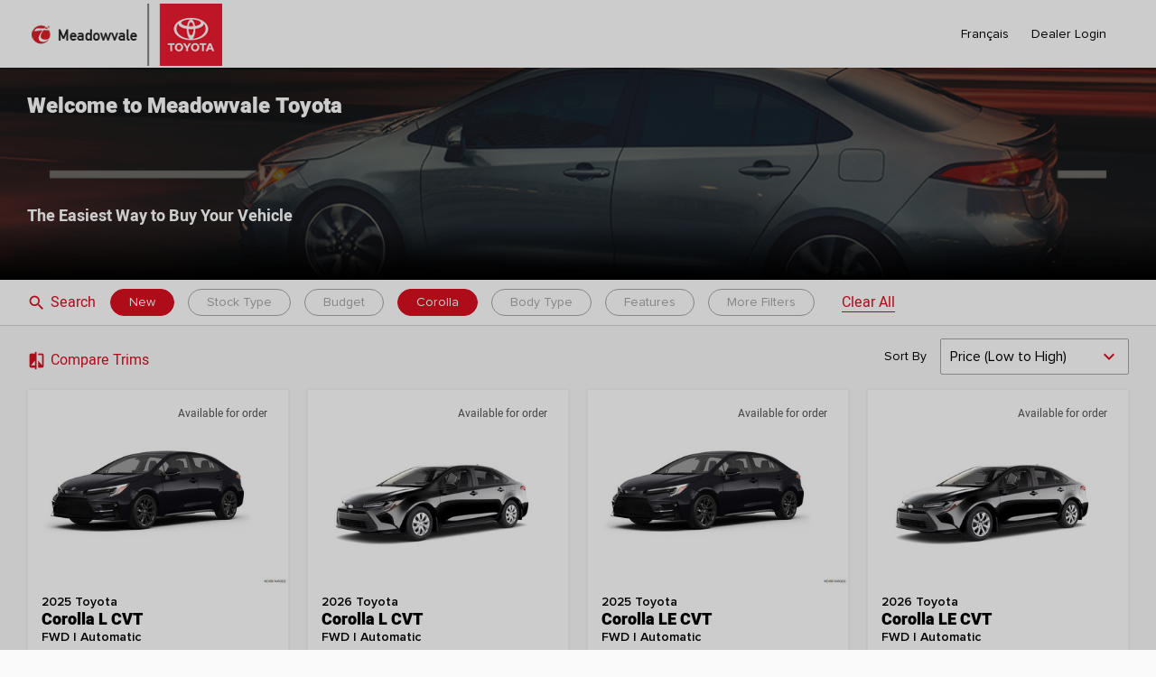

--- FILE ---
content_type: text/html; charset=utf-8
request_url: https://a11085769837.cdn.optimizely.com/client_storage/a11085769837.html
body_size: 782
content:

<script>

var allowedOrigins = [["^https?://(.+\\.)?autotrader\\.ca$", ""], ["^https?://(.+\\.)?azurewebsites\\.net$", ""], ["^https?://(.+\\.)?autohebdo\\.net$", ""], ["^https?://(.+\\.)?motocommerce\\.ca$", ""], ["^https?://(.+\\.)?volvocars\\.ca$", ""], ["^https?://(.+\\.)?shop\\.acurasherway\\.com$", ""], ["^https?://(.+\\.)?shop\\.vickarnissan\\.ca$", ""], ["^https?://(.+\\.)?drivethru\\.toyotaofancaster\\.ca$", ""], ["^https?://(.+\\.)?windsor\\.clicktobuy\\.hyundaicanada\\.com$", ""], ["^https?://(.+\\.)?rogerkehdi\\.clickshop\\.mitsubishicars\\.com$", ""], ["^https?://(.+\\.)?buyonline\\.pfaffaudi\\.com$", ""], ["^https?://(.+\\.)?vw\\.ca$", ""], ["^https?://(.+\\.)?shop\\.woodbinetoyota\\.ca$", ""], ["^https?://(.+\\.)?buyonline\\.mercedes\\-benzkw\\.com$", ""], ["^https?://(.+\\.)?volvocentral\\.tier3\\-ps\\.autosync\\.cloud$", ""]];
var blockedOrigins = [];

!function(){let k,m,t;try{k=window.localStorage}catch(b){m=b}let v;function O(e){return!v||0!==e.indexOf(v.origin)}function S(e,i){return new RegExp(i[0],i[1]).test(e)}function h(e,i){t||(e={id:"iframeerror",type:"ERROR",response:"Error accessing localStorage: "+(t=e?e.toString():"Localstorage is undefined")},i.source.postMessage(JSON.stringify(e),i.origin))}function w(e){e=e.split("$$");return 1===e.length?null:e[0].split("_")[1]}function*E(){var i=document.cookie.split(";");for(let e=0;e<i.length;e++){var[t,o]=i[e].trim().split("=");yield[t,o]}}window.addEventListener("message",function(e){let i,t,o,r=!1;for(o=0;o<allowedOrigins.length;o++)if(S(e.origin,allowedOrigins[o])){r=!0;break}if(r)for(o=0;o<blockedOrigins.length;o++)if(S(e.origin,blockedOrigins[o])){r=!1;break}if(r){v=e;try{i=JSON.parse(e.data)}catch(b){return}var n,s,a,f=e.origin+"_"+i.key;if(!k)return h(m,e);if("GET"===i.type){if(t=k.getItem(f),i.use_cookie)for(var[c,g]of E())if(c.startsWith(f)){t=g;break}}else if("PUT"===i.type)try{t=k.setItem(f,i.value),i.use_cookie&&(document.cookie=f+`=${i.value};max-age=15552000;Secure;SameSite=None;Path=/;`)}catch(b){return h(b,e)}else if("GETALL"===i.type){t={};for(const p in Object.keys(k))O(p)&&(t[p]=k.getItem(p));if(i.use_cookie)for(var[l,u]of E())O(l)&&(t[l]=u)}else{if("DELETE"!==i.type)return;for(const y in Object.keys(k))O(y)||(n=w(y))&&n!==i.visitorId&&k.removeItem(y);if(i.use_cookie)for(var[d]of E())O(d)||(s=w(d))&&s!==i.visitorId&&(document.cookie=d+"=; max-age=-42; path=/;")}"undefined"!=typeof i.id&&(a={id:i.id,response:t},e.source.postMessage(JSON.stringify(a),e.origin))}},!0),window.addEventListener("storage",function(e){v&&O(e.key)&&v.source.postMessage(JSON.stringify({type:"SYNC",response:{key:e.key,value:e.newValue}}),v.origin)},!0)}();
</script>

--- FILE ---
content_type: application/javascript
request_url: https://shop.meadowvaletoyota.com/_nuxt/59d28bd.js
body_size: 161040
content:
(window.webpackJsonp=window.webpackJsonp||[]).push([[87],{1e3:function(e,t,r){"use strict";r(12),r(15),r(11),r(17),r(18);var n,o=r(1),c=r(5),l=r(28),d=r(99),h=r(83),f=r(9);function v(object,e){var t=Object.keys(object);if(Object.getOwnPropertySymbols){var r=Object.getOwnPropertySymbols(object);e&&(r=r.filter((function(e){return Object.getOwnPropertyDescriptor(object,e).enumerable}))),t.push.apply(t,r)}return t}function m(e){for(var i=1;i<arguments.length;i++){var source=null!=arguments[i]?arguments[i]:{};i%2?v(Object(source),!0).forEach((function(t){Object(o.a)(e,t,source[t])})):Object.getOwnPropertyDescriptors?Object.defineProperties(e,Object.getOwnPropertyDescriptors(source)):v(Object(source)).forEach((function(t){Object.defineProperty(e,t,Object.getOwnPropertyDescriptor(source,t))}))}return e}var _=(n={},Object(o.a)(n,c.P.EV.toLowerCase(),"BEV"),Object(o.a)(n,c.P.PHEV.toLowerCase(),"PHEV"),n),y=Object(d.a)(h.b).extend({name:"fuelTypeIcon",props:{fuelTypeKey:{type:String,required:!1}},computed:m(m({},Object(l.c)({dealerInfo:"dealer/info"})),{},{icon:function(){if(!this.fuelTypeKey)return null;var e=_[this.fuelTypeKey.toLowerCase()];return e?r(1036)("./".concat(e,".svg")):null},label:function(){if(!this.fuelTypeKey||!this.icon)return null;var label="".concat(f.s,".new.").concat(this.fuelTypeKey.toLowerCase());return this.$t(label)},show:function(){var e,t;return(null===(e=this.dealerInfo)||void 0===e||null===(t=e.theme)||void 0===t?void 0:t.show_fuel_type_icons)&&this.icon}})}),C=(r(1039),r(23)),component=Object(C.a)(y,(function(){var e=this,t=e._self._c;e._self._setupProxy;return e.show?t("span",{staticClass:"FuelTypeIcon"},[t("img",{attrs:{src:e.icon,alt:e.label}}),e._v("\n  "+e._s(e.label)+"\n")]):e._e()}),[],!1,null,"6dd4687a",null);t.a=component.exports},1002:function(e,t,r){"use strict";r(40),r(36);var n=r(72),o=r(7),c=r(9);t.a=o.default.extend({name:"VehicleCardImageMixin",computed:{stockIsMine:function(){return Object(n.o)(this.vehicle.id,this.orderList)},showTrimColors:function(){var e=[c.W.GROUPED_TRIM,c.W.TRIM,c.W.VEHICLE].includes(this.groupLevel),t=!!this.vehicle.trim_colors,r=!0===this.dealerInfo.build_and_price_enabled,n=!0===this.dealerInfo.srp_show_trim_color_swatches;return e&&n&&t&&r},priceLabelStringKeyPrefix:function(){return this.isPriceSelected?"selected":"starting"},priceLabelNoSuperscriptForCashTaxesIncluded:function(){return!1}},methods:{getVehicleImage:function(e){if("string"==typeof e.main_image)return e.main_image;var t=e.main_image,r=e.main_image;return null!=t&&t.thumbnail_url?t.thumbnail_url:null!=t&&t.image_url?t.image_url:null!=r&&r.main_image?r.main_image:"vc"===(null==t?void 0:t.source)?t.source_url:null},getVehicleFallbackImage:function(e){var t=e.main_image;return null!=t&&t.fallback_image?t.fallback_image:null}}})},1003:function(e,t,r){"use strict";r(12),r(15),r(11),r(17),r(18);var n=r(1),o=r(5),c=r(28),l=r(10);function d(object,e){var t=Object.keys(object);if(Object.getOwnPropertySymbols){var r=Object.getOwnPropertySymbols(object);e&&(r=r.filter((function(e){return Object.getOwnPropertyDescriptor(object,e).enumerable}))),t.push.apply(t,r)}return t}function h(e){for(var i=1;i<arguments.length;i++){var source=null!=arguments[i]?arguments[i]:{};i%2?d(Object(source),!0).forEach((function(t){Object(n.a)(e,t,source[t])})):Object.getOwnPropertyDescriptors?Object.defineProperties(e,Object.getOwnPropertyDescriptors(source)):d(Object(source)).forEach((function(t){Object.defineProperty(e,t,Object.getOwnPropertyDescriptor(source,t))}))}return e}t.a={computed:h(h({},Object(c.c)({dealerInfo:"dealer/info"})),{},{cashPrice:function(){return{isCash:!0,payment:this.dLocaleFormatCurrency(this.vehicle.cash_payment.amount),paymentTerms:null,subtotal:null}},financePrice:function(){var e=this.vehicle.finance_payment;if(!e)return null;var t=this.getPaymentTerms(e.rate,e.term);return{payment:this.dLocaleFormatPayment(e.payment,e.frequency),paymentTerms:t,subtotal:e.subtotal,displayTotalPrice:e.display_total_price}},leasePrice:function(){var e=this.vehicle.lease_payment;if(!e)return null;var t=this.getPaymentTerms(e.rate,e.term);return{payment:this.dLocaleFormatPayment(e.payment,e.frequency),paymentTerms:t,subtotal:e.subtotal,displayTotalPrice:e.display_total_price}},price:function(){var e=this.paymentType||this.defaultPaymentType;return e===l.E.LEASE?this.leasePrice||this.cashPrice:e===l.E.CASH?this.cashPrice:this.financePrice||this.cashPrice},priceLabel:function(){var e=this.paymentType||this.defaultPaymentType,t=this.price,r={payment:t.payment,superscript:this.disclaimerSuperscript},n="".concat(this.priceLabelStringKeyPrefix,"_price_finance");return e===l.E.LEASE?n="".concat(this.priceLabelStringKeyPrefix,"_price_lease"):e===l.E.CASH&&(this.taxesIncluded?(n=null,this.priceLabelNoSuperscriptForCashTaxesIncluded&&(r.superscript="")):n="".concat(this.priceLabelStringKeyPrefix,"_price_cash_plus_tax")),n?this.$t(n,r):"".concat(t.payment,"<sup>").concat(this.disclaimerSuperscript,"</sup>")},headerTextInstallmentsCount:function(){var e=this.paymentType||this.defaultPaymentType;return e===l.E.CASH?null:this.$t("".concat(e,"_for"))},zeroDownPaymentText:function(){return this.$t("vdp.review.down_payment_info",{amount:this.dLocaleFormatCurrency(0)})},showInstallmentsCount:function(){var e;return Boolean(null===(e=this.dealerInfo)||void 0===e?void 0:e.show_installments_count_in_srp)&&!this.price.isCash},priceValueText:function(){return"".concat(this.price.payment," ").concat(this.disclaimerSuperscript).concat(this.price.paymentTerms)},priceSubTotal:function(){var e=this.price,t=(null==e?void 0:e.displayTotalPrice)||(null==e?void 0:e.isCash),r=this.getDisclaimerSuperscriptByType({disclaimerType:o.F.GENERAL_PRICING,defaultString:""});if(!t)return null;if(this.showStartingPriceViLabel)return this.$t("starting_price_vi");if(e.isCash)return this.$t("starting_price",{payment:""}).trim();var n=this.dLocaleFormatCurrency(e.displayTotalPrice);return this.taxesIncluded?this.$t("starting_price",{payment:n,superscript:r}):this.$t("starting_price_plus_tax",{payment:n,superscript:r})}}),methods:{getPaymentTerms:function(e,t){return this.dealerInfo.country===o.q.USA?this.$t("starting_price_payment_terms_us",{terms:t}):this.$t("starting_price_payment_terms",{rate:this.dLocaleFormatNumber(e),terms:t})}}}},1006:function(e,t,r){var content=r(1082);content.__esModule&&(content=content.default),"string"==typeof content&&(content=[[e.i,content,""]]),content.locals&&(e.exports=content.locals);(0,r(44).default)("58030858",content,!0,{sourceMap:!1})},1020:function(e,t,r){var content=r(1120);content.__esModule&&(content=content.default),"string"==typeof content&&(content=[[e.i,content,""]]),content.locals&&(e.exports=content.locals);(0,r(44).default)("b8d34a48",content,!0,{sourceMap:!1})},1021:function(e,t,r){var content=r(1132);content.__esModule&&(content=content.default),"string"==typeof content&&(content=[[e.i,content,""]]),content.locals&&(e.exports=content.locals);(0,r(44).default)("dbf0fd28",content,!0,{sourceMap:!1})},1022:function(e,t,r){var content=r(1135);content.__esModule&&(content=content.default),"string"==typeof content&&(content=[[e.i,content,""]]),content.locals&&(e.exports=content.locals);(0,r(44).default)("264728a8",content,!0,{sourceMap:!1})},1023:function(e,t,r){var content=r(1137);content.__esModule&&(content=content.default),"string"==typeof content&&(content=[[e.i,content,""]]),content.locals&&(e.exports=content.locals);(0,r(44).default)("f66b3e14",content,!0,{sourceMap:!1})},1032:function(e,t,r){"use strict";var n=r(72),o={name:"Sanitizer",functional:!0,props:{allowedTags:{type:Array,required:!1,default:function(){return["sup"]}},allowedAttributes:{type:Array,required:!1,default:function(){return[]}},unsanitizedHTML:{type:String,required:!0}},render:function(e,t){return e("span",{domProps:{innerHTML:Object(n.s)(t.props.unsanitizedHTML,t.props.allowedTags,t.props.allowedAttributes)}})}},c=r(23),component=Object(c.a)(o,undefined,undefined,!1,null,null,null);t.a=component.exports},1035:function(e,t,r){"use strict";r.d(t,"a",(function(){return o}));var n=r(5);function o(e){var t=e.dealershipOem,r=e.stockStatus,o=e.commissionNumber;return t===n.qb.VOLKSWAGEN&&Boolean(o&&r===n.Sb.IN_TRANSIT)}},1036:function(e,t,r){var map={"./BEV.svg":1037,"./PHEV.svg":1038};function n(e){var t=o(e);return r(t)}function o(e){if(!r.o(map,e)){var t=new Error("Cannot find module '"+e+"'");throw t.code="MODULE_NOT_FOUND",t}return map[e]}n.keys=function(){return Object.keys(map)},n.resolve=o,e.exports=n,n.id=1036},1037:function(e,t,r){e.exports=r.p+"img/BEV.a9aaa3b.svg"},1038:function(e,t,r){e.exports=r.p+"img/PHEV.597998a.svg"},1039:function(e,t,r){"use strict";r(968)},1040:function(e,t,r){var n=r(43)(!1);n.push([e.i,".FuelTypeIcon[data-v-6dd4687a]{display:flex;align-items:center;margin-top:5px;margin-bottom:5px;color:var(--NColor-primary--500);font-weight:400;font-size:14px;font-family:var(--TLabel--small-fontFamily);line-height:var(--TLabel--small-lineHeight);letter-spacing:var(--TLabel--small-letterSpacing);background:var(--TColor__neutral--100)}img[data-v-6dd4687a]{margin-right:7px}",""]),e.exports=n},1042:function(e,t,r){"use strict";r.d(t,"a",(function(){return l})),r.d(t,"b",(function(){return d})),r.d(t,"c",(function(){return h}));var n,o=r(1),c=r(5),l={KEY:"elevated_modules",VARIANTS:{ELEVATED:"elevated",NON_ELEVATED:"non-elevated"}},d={KEY:"trade_in_system_variant_exposed",VARIANTS:{FULL:"full",LIGHT:"light"}},h=(n={},Object(o.a)(n,d.VARIANTS.FULL,c.lc.FULL),Object(o.a)(n,d.VARIANTS.LIGHT,c.lc.LIGHT),n)},1044:function(e,t,r){"use strict";r(969)},1045:function(e,t,r){var n=r(43)(!1);n.push([e.i,".SectionCard[data-v-ca450274],.SectionCard-rawHeader[data-v-ca450274]{display:flex;flex-direction:column;align-items:stretch}@media(max-height:414px),(max-width:767px){.SectionCard-rawHeader[data-v-ca450274]{padding-right:16px;padding-left:16px}}.SectionCard-header[data-v-ca450274]{display:flex;align-items:center}.SectionCard-headerText[data-v-ca450274]{flex:1 1 auto;overflow:hidden;color:var(--TColor__neutral--600);white-space:nowrap;text-overflow:ellipsis}.SectionCard-toggle[data-v-ca450274]{display:flex;align-items:center;margin-left:5px;border:0;white-space:nowrap;background:transparent}.SectionCard-toggle[data-v-ca450274] svg{fill:var(--NLink--regular__icon-color)}.SectionCard-toggle[data-v-ca450274]:focus{outline:none}.SectionCard-toggle[data-v-ca450274]:focus svg{fill:var(--NLink--regular--focus__icon-color)}.SectionCard-toggle[data-v-ca450274]:hover svg{fill:var(--NLink--regular--hover__icon-color)}.SectionCard-toggleIcon[data-v-ca450274]{display:flex;transition:transform .3s ease}.SectionCard-toggleIcon.m-rotated[data-v-ca450274]{transform:rotate(180deg)}.SectionCard-rawContent[data-v-ca450274]{display:flex;flex-direction:column;align-items:stretch;margin-top:20px}.SectionCard-rawContent.m-noMargin[data-v-ca450274]{margin-top:0}.SectionCard-content[data-v-ca450274]{padding:17px 16px;border-radius:2px;background-color:var(--TColor__neutral--100)}.SectionCard-content.m-shadow[data-v-ca450274]{box-shadow:var(--TShadow__outer--100)}.SectionCard-content.m-noPadding[data-v-ca450274]{padding:0}.SectionCard-content.m-noPaddingSide[data-v-ca450274]{padding-right:0;padding-left:0}.SectionCard-content.m-noPaddingTop[data-v-ca450274]{padding-top:0}.SectionCard-content.m-noPaddingBottom[data-v-ca450274]{padding-bottom:0}.SectionCard-content.m-noShadowTop[data-v-ca450274]{border-top-left-radius:0;border-top-right-radius:0;box-shadow:3px 1px 3px -3px rgba(0,0,0,.07),-3px 1px 3px -3px rgba(0,0,0,.07),0 4px 3px -3px rgba(0,0,0,.07),3px 4px 3px -3px rgba(0,0,0,.07),-3px 4px 3px -3px rgba(0,0,0,.07)}.SectionCard-content.m-connectedTop[data-v-ca450274]{margin-top:-6px;padding-top:26px}.SectionCard-content.m-connectedTop.m-noPadding[data-v-ca450274],.SectionCard-content.m-connectedTop.m-noPaddingTop[data-v-ca450274]{padding-top:6px}.SectionCard-content.m-marginTop[data-v-ca450274]{margin-top:8px}.SectionCard-content.m-disabled[data-v-ca450274]{background:hsla(0,0%,85.1%,.5019607843);pointer-events:none}.SectionCard-content.m-overflow[data-v-ca450274]{overflow:auto}",""]),e.exports=n},1046:function(e,t,r){"use strict";r(974)},1047:function(e,t,r){var n=r(43)(!1);n.push([e.i,".PreferredContactMethod-question[data-v-c52ff448]{-ms-flex-item-align:center;align-self:center}.PreferredContactMethod-options[data-v-c52ff448]{display:-webkit-box;display:-ms-flexbox;display:flex;-ms-flex-wrap:wrap;flex-wrap:wrap}.PreferredContactMethod-option[data-v-c52ff448]{-ms-flex-negative:0;flex-shrink:0;margin-top:16px;margin-right:32px}.PreferredContactMethod-option[data-v-c52ff448]:last-child{margin-right:0}[data-v-c52ff448] .NRadio.m-focus .NRadio-control:before,[data-v-c52ff448] .NRadio.m-selected .NRadio-control:before,[data-v-c52ff448] .NRadio:active .NRadio-control:before,[data-v-c52ff448] .NRadio:hover .NRadio-control:before{display:none}[data-v-c52ff448] .NRadio.m-focus .focus-visible~.NRadio-control:before{display:block}",""]),e.exports=n},1055:function(e,t,r){"use strict";r(142),r(40),r(36);var n=r(5),o={name:"Superscript",props:{superscript:{type:[String,Number],required:!1,default:""},bottom:{type:[Boolean],required:!1,default:!1}},computed:{isSuperscripted:function(){return!n.nb.includes(this.superscript)}},methods:{getClass:function(){return{"no-top":this.bottom}}}},c=(r(1229),r(23)),component=Object(c.a)(o,(function(){var e=this,t=e._self._c;return e.isSuperscripted&&e.superscript?t("sup",{class:e.getClass()},[e._v("\n  "+e._s(e.superscript)+"\n")]):e.superscript?t("span",[e._v("\n  "+e._s(e.superscript)+"\n")]):e._e()}),[],!1,null,"32dc8426",null);t.a=component.exports},1058:function(e,t,r){"use strict";r(39);var n=r(30),o=r(913),c={name:"InstalledAddonCard",components:{NHeading4:n.i,NText3:n.C,SectionCard:o.a},props:{name:{type:String,required:!0},price:{type:String,required:!0},packageItems:{type:Array,default:function(){return[]}}},data:function(){return{isCardExpanded:!0}},computed:{packageItemsCount:function(){var e;return(null===(e=this.packageItems)||void 0===e?void 0:e.length)||0}},methods:{toggleCardExpand:function(){this.packageItemsCount&&(this.isCardExpanded=!this.isCardExpanded)}}},l=(r(1246),r(23)),component=Object(l.a)(c,(function(){var e=this,t=e._self._c;return t("SectionCard",{attrs:{noHeader:""}},[t("div",{staticClass:"InstalledAddonCard-container",attrs:{role:"button"},on:{click:e.toggleCardExpand}},[t("div",{staticClass:"InstalledAddonCard-titleAndValue"},[t("NHeading4",{staticClass:"InstalledAddonCard-name"},[e._v("\n        "+e._s(e.name)+"\n        "),t("button",{staticClass:"InstalledAddonCard-chevronButton button-reset qa-installedAddonCard-expand"},[e.packageItemsCount?t("i",{staticClass:"InstalledAddonCard-icon NMaterialIcon",class:{"m-rotate":e.isCardExpanded},attrs:{tabindex:"0"}},[e._v("\n            expand_more\n          ")]):e._e()])]),e._v(" "),t("NHeading4",{staticClass:"InstalledAddonCard-val"},[e._v("\n        "+e._s(e.price)+"\n      ")])],1)]),e._v(" "),e.packageItemsCount?t("ul",{directives:[{name:"show",rawName:"v-show",value:e.isCardExpanded,expression:"isCardExpanded"}],staticClass:"InstalledAddonCard-list"},e._l(e.packageItems,(function(option,r){return t("li",{key:"package-item-".concat(r),staticClass:"InstalledAddonCard-listElement"},[t("NText3",[e._v(e._s(option.name))])],1)})),0):e._e()])}),[],!1,null,"8fd3ca5c",null);t.a=component.exports},1062:function(e,t,r){"use strict";r(12),r(15),r(17),r(18);var n=r(16),o=r(1),c=(r(42),r(11),r(929)),l=r(7),d=r(99),h=r(28),f=r(10),v=r(83);function m(object,e){var t=Object.keys(object);if(Object.getOwnPropertySymbols){var r=Object.getOwnPropertySymbols(object);e&&(r=r.filter((function(e){return Object.getOwnPropertyDescriptor(object,e).enumerable}))),t.push.apply(t,r)}return t}function _(e){for(var i=1;i<arguments.length;i++){var source=null!=arguments[i]?arguments[i]:{};i%2?m(Object(source),!0).forEach((function(t){Object(o.a)(e,t,source[t])})):Object.getOwnPropertyDescriptors?Object.defineProperties(e,Object.getOwnPropertyDescriptors(source)):m(Object(source)).forEach((function(t){Object.defineProperty(e,t,Object.getOwnPropertyDescriptor(source,t))}))}return e}var y=l.default;t.a=Object(d.a)(v.b,c.a,y).extend({name:"InstalledCardMixin",mixins:[v.b,c.a],computed:_(_({},Object(h.c)("inventory",["vehicle","isVirtual"])),Object(h.c)("build_and_price",["buildState"])),methods:{getVehicleItems:function(e){return this.vehicle[e]||[]},getBuildAndPriceItems:function(e){var t=this;return(this.buildState||[]).filter((function(t){var r;return(null===(r=t.category)||void 0===r?void 0:r.code)===f.h[e]})).map((function(option){var e,r;return _(_({},option),{},{price:t.dLocaleFormatCurrency(null!==(e=null===(r=option.prices)||void 0===r?void 0:r.msrp)&&void 0!==e?e:0)})}))},getConfigurationItems:function(e){var t,r,o=this,c=(null===(t=this.configuration)||void 0===t||null===(r=t.vehicle_data)||void 0===r?void 0:r[e])||[];return Array.isArray(c)&&null!=c&&c.length?Object(n.a)(c.map((function(e){return _(_({},e),{},{price:o.dLocaleFormatCurrency(e.price)})}))):this.getBuildAndPriceItems(e)},getItems:function(e){var t=this.getVehicleItems(e),r=this.getConfigurationItems(e);return this.vehicle&&this.isVirtual&&this.vehicleMatchesConfiguration(this.vehicle,this.configuration)?[].concat(Object(n.a)(t),Object(n.a)(r)):t},getItemsCount:function(e){var t=this.getItems(e);return null==t?void 0:t.length}}})},1068:function(e,t,r){"use strict";r(52),r(325);var n=r(7),o=r(257),c=(r(326),r(12),r(15),r(17),r(18),r(1));r(11);function l(object,e){var t=Object.keys(object);if(Object.getOwnPropertySymbols){var r=Object.getOwnPropertySymbols(object);e&&(r=r.filter((function(e){return Object.getOwnPropertyDescriptor(object,e).enumerable}))),t.push.apply(t,r)}return t}function d(e){for(var i=1;i<arguments.length;i++){var source=null!=arguments[i]?arguments[i]:{};i%2?l(Object(source),!0).forEach((function(t){Object(c.a)(e,t,source[t])})):Object.getOwnPropertyDescriptors?Object.defineProperties(e,Object.getOwnPropertyDescriptors(source)):l(Object(source)).forEach((function(t){Object.defineProperty(e,t,Object.getOwnPropertyDescriptor(source,t))}))}return e}var h={name:"NModalContainer",props:{fixed:{type:Boolean},value:{type:Array,required:!0}},computed:{hasModals:function(){return!(!this.value||!this.value.length)}},watch:{hasModals:function(){this.hasModals?document.body.addEventListener("focusin",this.onBodyFocusIn):document.body.removeEventListener("focusin",this.onBodyFocusIn)}},methods:{buildPopupProps:function(e){return e.props||{}},buildPopupListeners:function(e){var t=this,r=e.listeners||{};return d(d({},r),{},{close:function(){r.close&&r.close.apply(r,arguments),t.$emit("input",t.value.filter((function(t){return t!==e})))}})},onBodyFocusIn:function(e){var t=this.$refs.modals;if(t){var r=t[t.length-1];if(!r.contains(e.target)){var element=r.querySelector("input,select,textarea,a[href],button,[tabindex],audio[controls],video[controls],[contenteditable]");element&&element.focus()}}}}},f=h,v=(r(1119),r(23)),m=Object(v.a)(f,(function(){var e=this,t=e._self._c;return t("transition",{attrs:{name:"NModalContainer-fade"},on:{beforeEnter:function(t){return e.$emit("modalsAdded")},afterLeave:function(t){return e.$emit("modalsRemoved")}}},[e.value.length?t("transition-group",{staticClass:"NModalContainer",class:{"m-fixed":e.fixed},attrs:{name:"NModalContainer-fade",tag:"div"}},e._l(e.value,(function(r,n){return t("div",{key:r.id||n,staticClass:"NModalContainer-modalWrap",class:{"m-forceScroll":r.forceScroll}},[t("div",{ref:"modals",refInFor:!0,staticClass:"NModalContainer-modal",class:{"m-fullScreen":r.fullScreen}},[t(r.component,e._g(e._b({tag:"component"},"component",e.buildPopupProps(r),!1),e.buildPopupListeners(r)))],1)])})),0):e._e()],1)}),[],!1,null,"1650094b",null).exports,_=null,y={openModal:function(e){if(!_){var t=n.default.extend(m);(_=new t({propsData:{fixed:!0,value:[]}}).$mount()).$on("input",(function(e){_.value=e})),_.$on("modalsAdded",(function(){o.a.disableBodyScroll()})),_.$on("modalsRemoved",(function(){o.a.enableBodyScroll()})),document.body.appendChild(_.$el)}if(!e.id){e.id=String(Math.random()).slice(-6)}return _.value.push(e),e.id},closeModal:function(e){if(_){var t=_.value.findIndex((function(t){return t.id===e}));-1!==t&&_.value.splice(t,1)}},replaceModal:function(e,t){if(_){var r=_.value.findIndex((function(t){return t.id===e}));if(-1!==r)return t.id||(t.id=e),_.value.splice(r,1,t),t.id}},closeAllModals:function(){_&&_.value.splice(0,_.value.length)},get modalContainer(){return _},set modalContainer(e){_=e},setContainerInstance:function(e){var t=_;return _=e,t}};t.a=y},1070:function(e,t,r){"use strict";var n=r(979),o=r(1071),c={name:"NMoneyInput",components:{MoneyLocalized:n.a,NInputFrame:o.a},inheritAttrs:!1,props:o.a.props},l=(r(1136),r(23)),component=Object(l.a)(c,(function(){var e=this,t=e._self._c;return t("NInputFrame",e._b({scopedSlots:e._u([e._l(e.$scopedSlots,(function(t,r){return{key:r,fn:function(t){return[e._t(r,null,null,t)]}}})),e._l(e.$slots,(function(t,r){return{key:r,fn:function(){return[e._t(r)]},proxy:!0}}))],null,!0)},"NInputFrame",e.$props,!1),[e._v(" "),e._v(" "),t("MoneyLocalized",e._g(e._b({staticClass:"NMoneyInput-input",on:{blur:function(t){return e.$emit("onBlur")}}},"MoneyLocalized",e.$attrs,!1),e.$listeners))],1)}),[],!1,null,"47a04426",null);t.a=component.exports},1071:function(e,t,r){"use strict";r(142);var n={name:"NInputFrame",props:{block:{type:Boolean},disabled:{type:Boolean},rounded:{type:Boolean},errors:{type:[Boolean,String,Array],default:!1},icon:{type:String,default:null},label:{type:String,default:null},labelSup:{type:Number,default:null}},computed:{hasError:function(){return Array.isArray(this.errors)?this.errors.length>0:!!this.errors},errorList:function(){return"boolean"==typeof this.errors?[]:Array.isArray(this.errors)?this.errors:[this.errors]}},methods:{onIconClick:function(){this.$emit("clickIcon")}}},o=(r(1134),r(23)),component=Object(o.a)(n,(function(){var e=this,t=e._self._c;return t("label",{staticClass:"NInputFrame",class:{"m-block":e.block,"m-disabled":e.disabled}},[e.label||e.$scopedSlots.label?t("div",{staticClass:"NInputFrame-label"},[e._t("label",(function(){return[e._v(e._s(e.label))]}),{label:e.label}),e._v(" "),e.labelSup?e._t("labelSup",(function(){return[t("sup",[e._v(e._s(e.labelSup))])]})):e._e()],2):e._e(),e._v(" "),t("div",{staticClass:"NInputFrame-inputWrapper",class:{"m-rounded":e.rounded}},[e._t("default",null,{hasError:e.hasError}),e._v(" "),e._t("icon",(function(){return[e.icon?t("i",{staticClass:"NMaterialIcon NInputFrame-icon",on:{click:function(t){return t.preventDefault(),e.onIconClick.apply(null,arguments)}}},[e._v("\n        "+e._s(e.icon)+"\n      ")]):e._e()]}))],2),e._v(" "),e.errorList.length>0||e.$scopedSlots.errors?t("div",{staticClass:"NInputFrame-errors"},[e._t("errors",(function(){return e._l(e.errorList,(function(r,n){return t("div",{key:n,staticClass:"NInputFrame-error"},[e._v("\n        "+e._s(r)+"\n      ")])}))}),{errors:e.errorList})],2):e._e()])}),[],!1,null,"00b371f1",null);t.a=component.exports},1072:function(e,t,r){"use strict";var n=r(2),o=r(13),c=r(14),l=(r(24),r(21)),d=r(0),h=d.Dictionary(d.Union(d.Number,d.Null,d.Undefined)),f=d.Record({valid_code:d.Boolean,distances:d.Optional(h),length_unit:d.Optional(d.String),mapped_dealership:d.Optional(d.Union(d.Number,d.Null))}),v=d.Record({is_valid:d.Boolean}),m=r(8),_="".concat(m.c,"/postal-code/"),y=function(){function e(){Object(o.a)(this,e)}var t,r;return Object(c.a)(e,null,[{key:"validatePostalCode",value:(r=Object(n.a)(regeneratorRuntime.mark((function e(t){var r;return regeneratorRuntime.wrap((function(e){for(;;)switch(e.prev=e.next){case 0:return e.next=2,m.b.get("".concat(_,"validate/"),{params:{postal_code:t}});case 2:return r=e.sent,Object(l.b)({runtype:v,responseData:r.data}),e.abrupt("return",r);case 5:case"end":return e.stop()}}),e)}))),function(e){return r.apply(this,arguments)})},{key:"postalCodeDetails",value:(t=Object(n.a)(regeneratorRuntime.mark((function e(t){var r;return regeneratorRuntime.wrap((function(e){for(;;)switch(e.prev=e.next){case 0:return e.next=2,m.b.get("".concat(_,"details/"),{params:{postal_code:t}});case 2:return r=e.sent,Object(l.b)({runtype:f,responseData:r.data}),e.abrupt("return",r);case 5:case"end":return e.stop()}}),e)}))),function(e){return t.apply(this,arguments)})}]),e}();t.a=y},1081:function(e,t,r){"use strict";r(1006)},1082:function(e,t,r){var n=r(43)(!1);n.push([e.i,".StickyBlock[data-v-285498fc]{z-index:1}.StickyBlock[data-v-285498fc],.StickyBlock-content[data-v-285498fc]{position:relative}",""]),e.exports=n},1119:function(e,t,r){"use strict";r(1020)},1120:function(e,t,r){var n=r(43)(!1);n.push([e.i,".NModalContainer[data-v-1650094b]{position:absolute;top:0;left:0;z-index:9998;width:100%;height:100%}.NModalContainer.m-fixed[data-v-1650094b]{position:fixed}.NModalContainer-modalWrap[data-v-1650094b]{position:absolute;top:0;left:0;z-index:1;display:-webkit-box;display:-ms-flexbox;display:flex;-webkit-box-align:start;-ms-flex-align:start;align-items:flex-start;-webkit-box-pack:center;-ms-flex-pack:center;justify-content:center;width:100%;height:100%;overflow:auto;background:rgba(0,0,0,.32)}.NModalContainer-modalWrap.m-forceScroll[data-v-1650094b]{overflow-x:auto;overflow-y:scroll}.NModalContainer-modal[data-v-1650094b]{margin:auto 0}.NModalContainer-modal.m-fullScreen[data-v-1650094b]{width:100%;height:100%}.NModalContainer-modal.m-fullScreen>*[data-v-1650094b]{min-width:100%;min-height:100%}.NModalContainer-fade-enter-active[data-v-1650094b]{-webkit-transition:opacity .2s ease-out;transition:opacity .2s ease-out}.NModalContainer-fade-enter-active .NModalContainer-modal[data-v-1650094b]{pointer-events:none}.NModalContainer-fade-leave-active[data-v-1650094b]{-webkit-transition:opacity .2s ease-in;transition:opacity .2s ease-in}.NModalContainer-fade-leave-active .NModalContainer-modal[data-v-1650094b]{pointer-events:none}.NModalContainer-fade-enter[data-v-1650094b],.NModalContainer-fade-leave-to[data-v-1650094b]{opacity:0}",""]),e.exports=n},1121:function(e,t,r){"use strict";r.d(t,"a",(function(){return l}));var n=r(13),o=r(14),c=r(19),l=function(){function e(t,r,o,c){Object(n.a)(this,e),this.containerSize=void 0,this.itemSize=void 0,this.itemsNumber=void 0,this.scrollPosition=void 0,this.startPlaceholderSize=void 0,this.endPlaceholderSize=void 0,this.firstVisibleItem=void 0,this.lastVisibleItem=void 0,this.visibleItemsNumber=void 0,this.isAtStart=void 0,this.isAtEnd=void 0,this.containerSize=t,this.itemSize=r,this.itemsNumber=o,this.scrollPosition=c,this.update()}return Object(o.a)(e,[{key:"update",value:function(){var e=Math.round(this.containerSize),t=Math.round(this.itemSize),r=Math.round(this.itemsNumber),n=Math.round(this.scrollPosition),o=t*r,l=e/t,d=n/t,h=this.firstVisibleItem=Object(c.b)(Math.floor(d),0,r-1),f=this.lastVisibleItem=Object(c.b)(Math.ceil(d+l),0,r-1);this.visibleItemsNumber=f-h+1,this.startPlaceholderSize=h*t,this.endPlaceholderSize=(r-1-f)*t,this.isAtStart=n<1,this.isAtEnd=o-n-e<1}}]),e}()},1122:function(e,t,r){var content=r(1228);content.__esModule&&(content=content.default),"string"==typeof content&&(content=[[e.i,content,""]]),content.locals&&(e.exports=content.locals);(0,r(44).default)("78336f30",content,!0,{sourceMap:!1})},1123:function(e,t,r){var content=r(1230);content.__esModule&&(content=content.default),"string"==typeof content&&(content=[[e.i,content,""]]),content.locals&&(e.exports=content.locals);(0,r(44).default)("5f2a473e",content,!0,{sourceMap:!1})},1124:function(e,t,r){"use strict";r(31);var n=r(1068);t.a={name:"PraqMixin",data:function(){return{confirmed:!1}},methods:{openPraqChangeAssureModal:function(e,t){var r=this,n=this.praq&&!this.differencesToPraqExists&&!(null!=t&&t.skipPRAQAssureModal);return t&&(t.skipPRAQAssureModal=!1),new Promise((function(t){n?r.openModal({component:"PraqChangeAssureModal",props:{quoteCategory:e},listeners:{close:function(e){e&&t()}}}):t()}))},openPraqChangeDealerPanelAssureModal:function(e,t){var r=this;return new Promise((function(o){!e||t||r.confirmed?o():n.a.openModal({component:"PraqChangeAssureDealerPanelModal",listeners:{close:function(e){e&&(r.confirmed=e,o())}}})}))},onFocusConfirmPraq:function(e,t){var r=this;this.openPraqChangeDealerPanelAssureModal(e,t).then((function(){r.confirmed||r.$emit("focusout")}))}}}},1125:function(e,t,r){var content=r(1232);content.__esModule&&(content=content.default),"string"==typeof content&&(content=[[e.i,content,""]]),content.locals&&(e.exports=content.locals);(0,r(44).default)("6c9fedd3",content,!0,{sourceMap:!1})},1126:function(e,t,r){var content=r(1235);content.__esModule&&(content=content.default),"string"==typeof content&&(content=[[e.i,content,""]]),content.locals&&(e.exports=content.locals);(0,r(44).default)("44a87470",content,!0,{sourceMap:!1})},1127:function(e,t,r){var content=r(1237);content.__esModule&&(content=content.default),"string"==typeof content&&(content=[[e.i,content,""]]),content.locals&&(e.exports=content.locals);(0,r(44).default)("56e0bc56",content,!0,{sourceMap:!1})},1128:function(e,t,r){var content=r(1239);content.__esModule&&(content=content.default),"string"==typeof content&&(content=[[e.i,content,""]]),content.locals&&(e.exports=content.locals);(0,r(44).default)("caad0c28",content,!0,{sourceMap:!1})},1129:function(e,t,r){var content=r(1241);content.__esModule&&(content=content.default),"string"==typeof content&&(content=[[e.i,content,""]]),content.locals&&(e.exports=content.locals);(0,r(44).default)("0c7527a6",content,!0,{sourceMap:!1})},1131:function(e,t,r){"use strict";r(1021)},1132:function(e,t,r){var n=r(43)(!1);n.push([e.i,"",""]),e.exports=n},1133:function(e,t,r){var content=r(1243);content.__esModule&&(content=content.default),"string"==typeof content&&(content=[[e.i,content,""]]),content.locals&&(e.exports=content.locals);(0,r(44).default)("f0957e72",content,!0,{sourceMap:!1})},1134:function(e,t,r){"use strict";r(1022)},1135:function(e,t,r){var n=r(43)(!1);n.push([e.i,".NInputFrame[data-v-00b371f1]{display:inline-flex;flex-direction:column}.NInputFrame.m-block[data-v-00b371f1]{display:flex}.NInputFrame.m-disabled[data-v-00b371f1]{cursor:auto;opacity:var(--NTextInput--disabled-opacity);pointer-events:none}.NInputFrame-label[data-v-00b371f1]{margin:0 0 5px;color:var(--NTextInput__label-color);font-weight:var(--NTextInput__label-fontWeight);font-size:var(--NTextInput__label-fontSize);font-family:var(--NTextInput__label-fontFamily);line-height:var(--NTextInput__label-lineHeight);letter-spacing:var(--NTextInput__label-letterSpacing)}.NInputFrame-inputWrapper[data-v-00b371f1]{display:flex;height:40px;margin:0;padding:0 10px;border-color:var(--NTextInput-borderColor);border-style:solid;border-width:var(--NTextInput-borderWidth);border-radius:var(--NTextInput-borderRadius);background:var(--NTextInput-background)}.NInputFrame-inputWrapper[focus-within][data-v-00b371f1]{border-color:var(--NTextInput--focus-borderColor)}.NInputFrame-inputWrapper[data-v-00b371f1]:focus-within{border-color:var(--NTextInput--focus-borderColor)}.NInputFrame-inputWrapper.m-rounded[data-v-00b371f1]{border-radius:20px}.NInputFrame-inputWrapper>*[data-v-00b371f1]{flex-grow:1}.NInputFrame-inputWrapper[data-v-00b371f1] input{border:none;border-radius:0;color:var(--NTextInput-color);font-weight:var(--NTextInput-fontWeight);font-size:var(--NTextInput-fontSize);font-family:var(--NTextInput-fontFamily);line-height:var(--NTextInput-lineHeight);letter-spacing:var(--NTextInput-letterSpacing);background:transparent;outline:none}.NInputFrame-inputWrapper[data-v-00b371f1] input:placeholder{color:var(--NTextInput__placeholder-color)}.NInputFrame-inputWrapper[data-v-00b371f1] input:-ms-input-placeholder{color:var(--NTextInput__placeholder-color)}.NInputFrame-icon[data-v-00b371f1]{flex:0 0 auto;align-self:center;width:24px;height:24px;margin-left:4px;overflow:hidden;color:var(--NTextInput__icon-color);font-size:var(--NTextInput__icon-fontSize);cursor:pointer;-webkit-user-select:none;-moz-user-select:none;user-select:none}.NInputFrame-errors[data-v-00b371f1]{display:flex;flex-direction:column;margin:10px 0 0;color:var(--NTextInput__error-color);font-size:14px;line-height:17px}.NInputFrame-error[data-v-00b371f1]{margin-top:5px}.NInputFrame-error[data-v-00b371f1]:first-child{margin-top:0}",""]),e.exports=n},1136:function(e,t,r){"use strict";r(1023)},1137:function(e,t,r){var n=r(43)(!1);n.push([e.i,".NMoneyInput-input[data-v-47a04426]{border:0;background:transparent}.NMoneyInput-input[data-v-47a04426]:focus{outline:none}",""]),e.exports=n},1138:function(e,t,r){"use strict";r.d(t,"g",(function(){return m})),r.d(t,"f",(function(){return _})),r.d(t,"e",(function(){return y})),r.d(t,"d",(function(){return C})),r.d(t,"h",(function(){return x})),r.d(t,"i",(function(){return O})),r.d(t,"a",(function(){return P})),r.d(t,"b",(function(){return S})),r.d(t,"c",(function(){return k}));var n,o,c,l,d=r(1),h=r(5),f=r(253),v=r(9),m=(n={},Object(d.a)(n,h.ub.ACCESSORIES,v.v.ACCESSORIES_MODAL),Object(d.a)(n,h.ub.PROTECTION_PLANS,v.v.PROTECTION_PLANS_MODAL),Object(d.a)(n,h.ub.DEPOSIT,v.v.DEPOSIT_MODAL),Object(d.a)(n,h.ub.TRADE_IN_CREDIT,v.v.TRADE_IN_MODAL),n),_=(o={},Object(d.a)(o,f.b.ACCESSORIES,h.ub.ACCESSORIES),Object(d.a)(o,f.b.PROTECTION_PLANS,h.ub.PROTECTION_PLANS),Object(d.a)(o,f.b.TRADE_IN,h.ub.TRADE_IN_CREDIT),Object(d.a)(o,f.b.DEPOSIT,h.ub.DEPOSIT),o),y=(h.ub.TOTAL_SAVINGS,[h.ub.ACCESSORIES,h.ub.PROTECTION_PLANS,h.ub.DEPOSIT,h.ub.TRADE_IN_CREDIT,h.ub.TRADE_IN_NET_VALUE]),C=(c={},Object(d.a)(c,h.ub.ACCESSORIES,"icon-cart"),Object(d.a)(c,h.ub.PROTECTION_PLANS,"icon-cart"),Object(d.a)(c,h.ub.DEPOSIT,"icon-deposit"),Object(d.a)(c,h.ub.TRADE_IN_CREDIT,"icon-trade_in"),Object(d.a)(c,h.ub.TRADE_IN_NET_VALUE,"icon-trade_in"),c),x="noOffer",O=(l={},Object(d.a)(l,v.gb.AWAITING_CUSTOMER,{icon:"error_outline",translationKey:"offer_received"}),Object(d.a)(l,v.gb.ACCEPTED,{icon:"check_circle",translationKey:"conditional_upon_inspection"}),Object(d.a)(l,v.gb.DECLINED,{icon:"close",translationKey:"offer_declined"}),Object(d.a)(l,x,{icon:"schedule",translationKey:"awaiting_offer"}),l),P={UNDER_ITEM:"under-item",UNDER_CHILDREN:"under-children"},S={ALIGN_RIGHT:"alignRight"},k=[h.ub.TOTAL_SAVINGS,h.ub.TRADE_IN_CREDIT,h.ub.TRADE_IN_NET_VALUE]},1140:function(e,t,r){var content=r(1245);content.__esModule&&(content=content.default),"string"==typeof content&&(content=[[e.i,content,""]]),content.locals&&(e.exports=content.locals);(0,r(44).default)("1e77b3fe",content,!0,{sourceMap:!1})},1141:function(e,t,r){var content=r(1247);content.__esModule&&(content=content.default),"string"==typeof content&&(content=[[e.i,content,""]]),content.locals&&(e.exports=content.locals);(0,r(44).default)("f34ef0c6",content,!0,{sourceMap:!1})},1142:function(e,t,r){var content=r(1249);content.__esModule&&(content=content.default),"string"==typeof content&&(content=[[e.i,content,""]]),content.locals&&(e.exports=content.locals);(0,r(44).default)("b53ca530",content,!0,{sourceMap:!1})},1143:function(e,t,r){var content=r(1251);content.__esModule&&(content=content.default),"string"==typeof content&&(content=[[e.i,content,""]]),content.locals&&(e.exports=content.locals);(0,r(44).default)("114bf052",content,!0,{sourceMap:!1})},1144:function(e,t,r){var content=r(1254);content.__esModule&&(content=content.default),"string"==typeof content&&(content=[[e.i,content,""]]),content.locals&&(e.exports=content.locals);(0,r(44).default)("3a6e21b4",content,!0,{sourceMap:!1})},1145:function(e,t,r){var content=r(1256);content.__esModule&&(content=content.default),"string"==typeof content&&(content=[[e.i,content,""]]),content.locals&&(e.exports=content.locals);(0,r(44).default)("37bea597",content,!0,{sourceMap:!1})},1146:function(e,t,r){var content=r(1258);content.__esModule&&(content=content.default),"string"==typeof content&&(content=[[e.i,content,""]]),content.locals&&(e.exports=content.locals);(0,r(44).default)("27134c43",content,!0,{sourceMap:!1})},1147:function(e,t,r){var content=r(1260);content.__esModule&&(content=content.default),"string"==typeof content&&(content=[[e.i,content,""]]),content.locals&&(e.exports=content.locals);(0,r(44).default)("38448203",content,!0,{sourceMap:!1})},1148:function(e,t,r){var content=r(1262);content.__esModule&&(content=content.default),"string"==typeof content&&(content=[[e.i,content,""]]),content.locals&&(e.exports=content.locals);(0,r(44).default)("728127bc",content,!0,{sourceMap:!1})},1149:function(e,t,r){var content=r(1264);content.__esModule&&(content=content.default),"string"==typeof content&&(content=[[e.i,content,""]]),content.locals&&(e.exports=content.locals);(0,r(44).default)("62d4627f",content,!0,{sourceMap:!1})},1150:function(e,t,r){var content=r(1266);content.__esModule&&(content=content.default),"string"==typeof content&&(content=[[e.i,content,""]]),content.locals&&(e.exports=content.locals);(0,r(44).default)("7eaa00ef",content,!0,{sourceMap:!1})},1172:function(e,t,r){"use strict";r(12),r(15),r(17),r(18);var n=r(1),o=(r(42),r(11),r(7)),c=r(30),l=r(26),d=o.default.extend({name:"AuthFormCheckBoxItem",components:{NCheckbox:c.e},props:{id:{type:String,required:!0}},data:function(){return{value:!1}},computed:{text:function(){return this.id===l.b.HYUNDAI_CANADA_PROMOTIONS?this.$t("vdp.praq.auth_modal.checkbox.hyundai_canada_promotions"):""}},watch:{value:function(e){this.$emit("change",{id:this.id,value:e})}}}),h=r(23),f=Object(h.a)(d,(function(){var e=this,t=e._self._c;e._self._setupProxy;return t("NCheckbox",{staticClass:"AuthForm-checkbox qa-authForm-checkboxItem",class:"qa-authForm-checkboxItem-".concat(e.id),model:{value:e.value,callback:function(t){e.value=t},expression:"value"}},[e._v("\n  "+e._s(e.text)+"\n")])}),[],!1,null,null,null).exports;function v(object,e){var t=Object.keys(object);if(Object.getOwnPropertySymbols){var r=Object.getOwnPropertySymbols(object);e&&(r=r.filter((function(e){return Object.getOwnPropertyDescriptor(object,e).enumerable}))),t.push.apply(t,r)}return t}function m(e){for(var i=1;i<arguments.length;i++){var source=null!=arguments[i]?arguments[i]:{};i%2?v(Object(source),!0).forEach((function(t){Object(n.a)(e,t,source[t])})):Object.getOwnPropertyDescriptors?Object.defineProperties(e,Object.getOwnPropertyDescriptors(source)):v(Object(source)).forEach((function(t){Object.defineProperty(e,t,Object.getOwnPropertyDescriptor(source,t))}))}return e}var _=o.default.extend({name:"AuthFormCheckBoxList",components:{AuthFormCheckBoxItem:f},props:{checkboxes:{type:Array,required:!1,default:function(){return[]}}},data:function(){return{checkValues:[]}},created:function(){this.initCheckValues()},methods:{initCheckValues:function(){this.checkValues=this.checkboxes.map((function(e){return{id:e,value:!1}}))},onCheckChange:function(e){this.checkValues=this.checkValues.map((function(t){return t.id===e.id?m(m({},t),{},{value:e.value}):t}));var t=this.checkValues.filter((function(e){return e.value})).map((function(e){return e.id}));this.$emit("update",t)}}}),y=(r(1131),Object(h.a)(_,(function(){var e=this,t=e._self._c;e._self._setupProxy;return t("div",e._l(e.checkboxes,(function(r){return t("AuthFormCheckBoxItem",{key:r,attrs:{id:r},on:{change:e.onCheckChange}})})),1)}),[],!1,null,"36e6d75a",null));t.a=y.exports},1174:function(e,t,r){"use strict";r(12),r(15),r(11),r(17),r(18);var n=r(1);r(142);function o(object,e){var t=Object.keys(object);if(Object.getOwnPropertySymbols){var r=Object.getOwnPropertySymbols(object);e&&(r=r.filter((function(e){return Object.getOwnPropertyDescriptor(object,e).enumerable}))),t.push.apply(t,r)}return t}function c(e){for(var i=1;i<arguments.length;i++){var source=null!=arguments[i]?arguments[i]:{};i%2?o(Object(source),!0).forEach((function(t){Object(n.a)(e,t,source[t])})):Object.getOwnPropertyDescriptors?Object.defineProperties(e,Object.getOwnPropertyDescriptors(source)):o(Object(source)).forEach((function(t){Object.defineProperty(e,t,Object.getOwnPropertyDescriptor(source,t))}))}return e}var l={name:"StickyBlock",props:{disabled:{type:Boolean},insideParent:{type:Boolean},topMargin:{type:Number,default:0},width:{type:String,default:null},overrideStyles:{type:Object,default:null}},computed:{isFixed:function(){if(this.disabled)return!1;var e=this.$refs.stickyBlock?this.$refs.stickyBlock.getBoundingClientRect().top:0;return this.$mq.scrollTop>0&&e<this.topMargin},verticalOffset:function(){if(this.disabled||0===this.$mq.scrollTop||!this.insideParent)return!1;var e=this.$refs.stickyBlock;if(!e)return!1;var t=e.getBoundingClientRect(),r=t.height,n=t.bottom,o=e.parentNode.getBoundingClientRect().bottom;return this.topMargin+r>=o&&o-n},stickyBlockStyle:function(){var e=this.$refs.stickyBlock;return this.disabled||!this.isFixed&&!1===this.verticalOffset||!e?{}:{width:this.width||"".concat(e.offsetWidth,"px"),height:"".concat(e.offsetHeight,"px")}},contentStyle:function(){var content=this.$refs.content;return this.disabled||!this.isFixed&&!1===this.verticalOffset&&!this.overrideStyles||!content?{}:this.overrideStyles?c(c({},this.overrideStyles),{},{width:this.width||"".concat(content.offsetWidth,"px")})||{}:!1!==this.verticalOffset?{transform:"translateY(".concat(this.verticalOffset,"px)")}:{position:"fixed",top:"".concat(this.topMargin,"px"),width:this.width||"".concat(content.offsetWidth,"px")}}}},d=(r(1081),r(23)),component=Object(d.a)(l,(function(){var e=this,t=e._self._c;return t("div",{ref:"stickyBlock",staticClass:"StickyBlock",style:e.stickyBlockStyle},[t("div",{ref:"content",staticClass:"StickyBlock-content",style:e.contentStyle},[e._t("default",null,{isFixed:e.isFixed})],2)])}),[],!1,null,"285498fc",null);t.a=component.exports},1175:function(e,t,r){"use strict";var n=r(7),o=r(1054),c=n.default.extend({name:"NotificationBanner",components:{Banner:o.b},props:{label:{type:String,required:!0}},computed:{bannerMode:function(){return o.a.NOTIFICATION}}}),l=r(23),component=Object(l.a)(c,(function(){var e=this,t=e._self._c;e._self._setupProxy;return t("Banner",{staticClass:"NotificationBanner",attrs:{mode:e.bannerMode,label:e.label,hasClose:!1,slim:!0,centered:!0},scopedSlots:e._u([{key:"icon",fn:function(){return[t("em",{staticClass:"NMaterialIcon"},[e._v("error_outline")])]},proxy:!0}])})}),[],!1,null,null,null);t.a=component.exports},1178:function(e,t,r){"use strict";var n={name:"Card"},o=(r(1234),r(23)),component=Object(o.a)(n,(function(){var e=this;return(0,e._self._c)("div",{staticClass:"Card",attrs:{role:"button"},on:{click:function(t){return t.stopPropagation(),t.preventDefault(),e.$emit("click")}}},[e._t("default")],2)}),[],!1,null,"8cea4e24",null);t.a=component.exports},1179:function(e,t,r){"use strict";var n={name:"ToolTip",components:{Popover:r(323).a},props:{text:{type:String,required:!0},isHtml:{type:Boolean},keepOnClick:{type:Boolean},title:{type:String,default:null},titleStyles:{type:Object,default:null},tooltipStyles:{type:Object,default:null}},data:function(){return{show:!1}},methods:{onMouseover:function(){this.$mq.mobile||(this.show=!0)},toggle:function(){this.show=!this.show},handleClick:function(e){this.keepOnClick||(e.preventDefault(),this.show=!1)}}},o=(r(1240),r(23)),component=Object(o.a)(n,(function(){var e=this,t=e._self._c;return e.text?t("span",{staticClass:"ToolTip",attrs:{role:"button"},on:{mouseleave:function(t){e.show=!1},mouseover:e.onMouseover,click:e.handleClick}},[e.title?t("span",{style:e.titleStyles},[e._v(e._s(e.title))]):t("i",{staticClass:"NMaterialIcon ToolTip-icon",on:{click:e.toggle}},[e._v("info")]),e._v(" "),e.show?t("Popover",{staticClass:"ToolTip-popover",attrs:{variant:"bottom-center",hasArrow:"",optionName:""},on:{close:function(t){e.show=!1}}},[t("div",{staticClass:"ToolTip-content",style:e.tooltipStyles},[e.isHtml?t("span",{domProps:{innerHTML:e._s(e.text)}}):e._t("default",(function(){return[e._v(e._s(e.text))]}))],2)]):e._e()],1):e._e()}),[],!1,null,"62c255b3",null);t.a=component.exports},1181:function(e,t,r){"use strict";var n=r(2),o=r(13),c=r(14),l=(r(24),r(21)),d=r(0),h=d.Record({text_en:d.String,text_fr:d.String,hide_srp_card_info:d.Optional(d.Boolean)}),f=r(8),v="".concat(f.c,"/notification-banner"),m=function(){function e(){Object(o.a)(this,e)}var t,r;return Object(c.a)(e,null,[{key:"fetchNotificationBannerForVdp",value:(r=Object(n.a)(regeneratorRuntime.mark((function e(t){var r,n,o;return regeneratorRuntime.wrap((function(e){for(;;)switch(e.prev=e.next){case 0:return r=t.inventoryId,n={inventoryId:r},e.next=4,f.b.get("".concat(v,"/vdp/"),{params:n});case 4:return(o=e.sent).data&&Object(l.b)({runtype:h,responseData:o.data}),e.abrupt("return",o);case 7:case"end":return e.stop()}}),e)}))),function(e){return r.apply(this,arguments)})},{key:"fetchForSrp",value:(t=Object(n.a)(regeneratorRuntime.mark((function e(t){var r,n;return regeneratorRuntime.wrap((function(e){for(;;)switch(e.prev=e.next){case 0:return r={max_year:t.maxYear,min_year:t.minYear,makes:t.makes,models:t.models,trims:t.trims},e.next=3,f.b.get("".concat(v,"/srp/"),{params:r});case 3:return(n=e.sent).data&&Object(l.b)({runtype:h,responseData:n.data}),e.abrupt("return",n);case 6:case"end":return e.stop()}}),e)}))),function(e){return t.apply(this,arguments)})}]),e}();t.a=m},1182:function(e,t,r){"use strict";var n=r(2),o=r(13),c=r(14),l=(r(24),r(21)),d=r(0),h=d.Dictionary(d.Union(d.Optional(d.String),d.Null),d.String),f=r(8),v="".concat(f.c,"/experiments/"),m=function(){function e(){Object(o.a)(this,e)}var t;return Object(c.a)(e,null,[{key:"fetchABTestVariants",value:(t=Object(n.a)(regeneratorRuntime.mark((function e(t){var data,r;return regeneratorRuntime.wrap((function(e){for(;;)switch(e.prev=e.next){case 0:return data={experiments:t},e.next=3,f.b.post(v,data);case 3:return r=e.sent,Object(l.b)({runtype:h,responseData:r.data}),e.abrupt("return",r);case 6:case"end":return e.stop()}}),e)}))),function(e){return t.apply(this,arguments)})}]),e}();t.a=m},1184:function(e,t,r){"use strict";r(12),r(15),r(11),r(17),r(18);var n=r(1),o=r(7),c=r(99),l=r(28),d=r(83);function h(object,e){var t=Object.keys(object);if(Object.getOwnPropertySymbols){var r=Object.getOwnPropertySymbols(object);e&&(r=r.filter((function(e){return Object.getOwnPropertyDescriptor(object,e).enumerable}))),t.push.apply(t,r)}return t}function f(e){for(var i=1;i<arguments.length;i++){var source=null!=arguments[i]?arguments[i]:{};i%2?h(Object(source),!0).forEach((function(t){Object(n.a)(e,t,source[t])})):Object.getOwnPropertyDescriptors?Object.defineProperties(e,Object.getOwnPropertyDescriptors(source)):h(Object(source)).forEach((function(t){Object.defineProperty(e,t,Object.getOwnPropertyDescriptor(source,t))}))}return e}var v=o.default;t.a=Object(c.a)(d.b,v).extend({name:"AccessoryDetailsMixin",mixins:[d.b],computed:f(f({},Object(l.c)({dealerInfo:"dealer/info",isPricingLoading:"modals/isPricingLoading"})),{},{name:function(){return this.getLocalizedFieldData(this.accessory,"title",this.accessory.title_en)},displayPriceFrequency:function(){var e;return!(null!==(e=this.dealerInfo)&&void 0!==e&&e.vdp_show_full_addon_price)},price:function(){if(this.accessory.pricing&&this.displayPriceFrequency){var e=this.dLocaleFormatCurrency(this.accessory.pricing.value);return this.accessory.pricing.frequency?this.$t("vdp.add_ons.prices.".concat(this.accessory.pricing.frequency),{price:e}):e}return this.dLocaleFormatCurrency(this.accessory.price)},cartPriceIsLoading:function(){return this.isPricingLoading||this.$wait.is("updateAddonSelection")},description:function(){return this.getLocalizedFieldData(this.accessory,"description",this.accessory.description_en)},showInstallationLaborToggle:function(){return!!(this.dealerInfo&&this.dealerInfo.show_include_installation&&(this.accessory.installation_charge_override||this.accessory.installation_labour_rate&&this.accessory.installation_labour_time))}})})},1185:function(e,t,r){"use strict";r.d(t,"d",(function(){return h})),r.d(t,"a",(function(){return f})),r.d(t,"b",(function(){return v})),r.d(t,"c",(function(){return m}));r(11),r(40),r(36);var n=r(5),o=r(72),c=r(251);function l(e){return n.wb.some((function(t){return t===e.category}))}function d(e){return n.xb.some((function(source){return source===e.source}))}function h(e){return!!(e&&d(e)&&e.deductible_amount&&"0.00"!==e.deductible_amount)}function f(e,t,r){if(!Object(o.p)(t,r))return!1;var h=e.category===n.Jb.PROTECTION_PLAN,f=e.category===n.Jb.VW_PROGRAM_UPGRADE,v=l(e),m=h&&e.use_pen_for_localized_prices,_=r.id;if(h&&m&&(t.source===n.Lb.PEN&&t.payment_type===_&&parseFloat("".concat(t.rate))===r.rate&&t.queried_duration===r.term))return!0;if(h||f)return t.source===n.Lb.MOTO_DEALER;if(v){var y=Object(c.a)(t.rate)&&Object(c.a)(r.rate),C=Object(c.a)(t.queried_duration)&&Object(c.a)(r.term),x=t.payment_type===_,O=y||parseFloat("".concat(t.rate))===r.rate,P=C||t.queried_duration===r.term,S=function(e,t){return t.source===n.Lb.MOTO_DEALER&&e.use_fallback_prices&&l(e)}(e,t),k=d(t)&&x&&O&&P;return S||k}return!1}function v(e,t){var r=e.category===n.Jb.PROTECTION_PLAN&&e.use_pen_for_localized_prices,o=t.some((function(p){return p.source===n.Lb.PEN}));if(r&&o)return t.filter((function(e){return e.source===n.Lb.PEN}));if(e.use_fallback_prices&&t.some((function(p){return d(p)})))return t.filter((function(e){return d(e)}));return t}function m(e,t,r,o){var c={startingOption:null,terms:[],termAllowances:{}},l=1/0;return e.forEach((function(e){var d=parseFloat("".concat(e.price)),h=e.km_range,f=e.duration,v=o;n.Mb.includes(h)||(v=t(h,r)),f&&c.terms.includes(f)?c.termAllowances[f].push({label:v,value:h}):f&&(c.terms.push(f),c.termAllowances[f]=[{label:v,value:h}]),l>d&&(c.startingOption=e,l=d)})),c}},1187:function(e,t,r){"use strict";var n=r(16),o=(r(40),r(36),r(52),r(31),r(39),r(15),r(77),r(46),r(45),r(5)),c=r(993);function l(e,t){var r="undefined"!=typeof Symbol&&e[Symbol.iterator]||e["@@iterator"];if(!r){if(Array.isArray(e)||(r=function(e,t){if(!e)return;if("string"==typeof e)return d(e,t);var r=Object.prototype.toString.call(e).slice(8,-1);"Object"===r&&e.constructor&&(r=e.constructor.name);if("Map"===r||"Set"===r)return Array.from(e);if("Arguments"===r||/^(?:Ui|I)nt(?:8|16|32)(?:Clamped)?Array$/.test(r))return d(e,t)}(e))||t&&e&&"number"==typeof e.length){r&&(e=r);var i=0,n=function(){};return{s:n,n:function(){return i>=e.length?{done:!0}:{done:!1,value:e[i++]}},e:function(e){throw e},f:n}}throw new TypeError("Invalid attempt to iterate non-iterable instance.\nIn order to be iterable, non-array objects must have a [Symbol.iterator]() method.")}var o,c=!0,l=!1;return{s:function(){r=r.call(e)},n:function(){var e=r.next();return c=e.done,e},e:function(e){l=!0,o=e},f:function(){try{c||null==r.return||r.return()}finally{if(l)throw o}}}}function d(e,t){(null==t||t>e.length)&&(t=e.length);for(var i=0,r=new Array(t);i<t;i++)r[i]=e[i];return r}t.a={computed:{pricingStackVersion:function(){var e,t,r=this.$store.getters,n=null===(e=r["dealer/info"])||void 0===e?void 0:e.pricing_stack_version;if(n)return c.b[n];var l,d,h=[o.Ab.PC,o.Ab.MS,o.Ab.EZD],f=null===(t=r["dealer/info"])||void 0===t?void 0:t.payment_system;h.includes(f)||(f=null===(l=r["dealerships/dealer"])||void 0===l?void 0:l.payment_system);h.includes(f)||(f=null===(d=r["dealership/dealer"])||void 0===d?void 0:d.payment_system);if(!h.includes(f)){try{console.warn("Unable to determine the payment system.\nWe are falling back to the pricing stack version 1, although this might\nnot work in the future when the backend removes the old pricing stack structured.")}catch(e){}return c.b.ONE}return f===o.Ab.MS?c.b.ONE:c.b.TWO}},methods:{shouldDisplayPostTaxDisclaimer:function(e){var t,r=e.paymentDetails;if(!r)return!1;if(this.pricingStackVersion===c.b.TWO)t=r.pricing_stack||[];else{var o=r.structured;t=(null==o?void 0:o.reduce((function(e,t){return[].concat(Object(n.a)(e),Object(n.a)(t.items))}),[]))||[]}var d,h=l(t);try{for(h.s();!(d=h.n()).done;){var f=d.value;if(this.hasPostTaxItems(f))return!0}}catch(e){h.e(e)}finally{h.f()}return!1},getPostTaxItemDisclaimer:function(e){var t,r=e.disclaimerPackage,n=e.defaultDisclaimerText,c=o.F.POST_TAX_ITEM,l=r[null!=c?c:""]||{};return{superscript:(null==l?void 0:l.superscript)||"^",description:(null==l||null===(t=l.value)||void 0===t?void 0:t[this.disclaimerKey])||n||""}},hasPostTaxItems:function(e){var t;if(e.tax_category_type===o.Xb.POST_TAX)return!0;if(null!==(t=e.children)&&void 0!==t&&t.length){var r,n=l(e.children);try{for(n.s();!(r=n.n()).done;){var c=r.value;if(this.hasPostTaxItems(c))return!0}}catch(e){n.e(e)}finally{n.f()}}return!1}}}},1188:function(e,t,r){"use strict";r.d(t,"a",(function(){return l})),r.d(t,"b",(function(){return d}));r(40),r(36);var n=r(892),o=r(9),c=function e(t,r){return r=r||[],t.forEach((function(t){var o;null!=t&&null!==(o=t.disclaimer)&&void 0!==o&&o.typeId&&r.push(t.disclaimer.typeId),Object(n.a)(t.children)||e(t.children,r)})),r},l=function(e,t){var output=[];if(Object(n.a)(e)||Object(n.a)(t))return output;var r=c(e);for(var o in t)r.includes(o)||output.push(o);return output},d=function(e){var t,r=[o.K.DERIVED_FEES,o.K.GLOBAL_FEES,o.K.OMVIC_AMVIC_FEES,o.K.AC_LEVY,o.K.TIRE_LEVY,o.K.PPSA];if((null===(t=e.payment_default_excluded_fees)||void 0===t?void 0:t.length)>0){var n=e.payment_default_excluded_fees,c=n.includes(o.K.TAXES),l=n.includes(o.K.FREIGHT_PDI),d=n.some((function(e){return r.includes(e)}));if(c&&!l&&!d)return"vdp.pricing_stack_card.includes_taxes";if(!c&&l&&!d)return"vdp.pricing_stack_card.include_freight_and_pdi";if(!c&&!l&&d)return"vdp.pricing_stack_card.include_all_fees";if(c&&l&&!d)return"vdp.pricing_stack_card.include_taxes_freight_and_pdi";if(c&&!l&&d)return"vdp.pricing_stack_card.include_taxes_all_fees";if(!c&&l&&d)return"vdp.pricing_stack_card.include_freight_and_pdi_all_fees";if(c&&l&&d)return"vdp.pricing_stack_card.include_taxes_freight_and_pdi_all_fees"}else{var h=!e.payment_exclude_freight_and_pdi_by_default,f=!e.payment_exclude_taxes_and_fees_by_default;if(h&&f)return"vdp.pricing_stack_card.includes_taxes";if(f)return"vdp.pricing_stack_card.include_taxes_and_freight_and_pdi";if(h)return"vdp.pricing_stack_card.include_taxes_and_dealership_fees"}return"vdp.pricing_stack_card.include_taxes_and_fees"}},1189:function(e,t,r){"use strict";r(39),r(40),r(36),r(60);var n=r(892),o=r(99),c=r(83);t.a=Object(o.a)(c.b).extend({name:"StackNodeMixin",mixins:[c.b],methods:{getStackhasChildren:function(e){var t=e.children;return!Object(n.a)(t)},getStackNodeName:function(data){return this.getLocalizedFieldData(data,"name",data.name)},getStackNodeNote:function(data){return this.getLocalizedFieldData(data,"note",data.note)},getStackNodeSuperscript:function(e){var t,r=e.disclaimer;return null!==(t=null==r?void 0:r.superscript)&&void 0!==t?t:""},getStackNodeModifyerCssClasses:function(e){var t=this.levelClass?"m-".concat(this.levelClass," "):"",r=this.getStackhasChildren(e)?"m-subChildren ":"",n=e.category?"m-category".concat(e.category):"";return"".concat(t).concat(r).concat(n)},getStackNodeRepr:function(e){var t,r,n=e.value,o=void 0===n?0:n,c=e.repr,l=void 0===c?"":c,d=arguments.length>1&&void 0!==arguments[1]&&arguments[1],h=o&&o>0,f=!d&&null!==(t=l)&&void 0!==t&&t.includes("-")&&h?"-":"";d&&(l=null===(r=l)||void 0===r?void 0:r.replace("-",""),o=Math.abs(o));return l.includes("$")?"".concat(f).concat(this.dLocaleFormatCurrency(o)):l.includes("%")?"".concat(f).concat(this.dLocaleFormatPercentage(o/100)):l}}})},1193:function(e,t,r){"use strict";r(12),r(15),r(17),r(18);var n=r(1),o=(r(39),r(59),r(40),r(36),r(11),r(30)),c=r(28),l=r(259),d=r(9),h=r(1178),f=r(1032),v=r(72),m=r(7),_=r(19),y=r(323),C=m.default.extend({name:"OptionToolTip",components:{Popover:y.a,Sanitizer:f.a},props:{items:{type:Array,required:!0},variant:{type:String,default:"bottom-left"}},data:function(){return{show:!1}},computed:{allowedTags:function(){return["div","span","b"]},allowedAttributes:function(){return["style"]}},methods:{hasHtmlContent:function(e){return Object(_.m)(e)},safeHtml:function(text){return Object(v.s)(text,this.allowedTags,this.allowedAttributes)}}}),x=(r(1236),r(23)),O=Object(x.a)(C,(function(){var e=this,t=e._self._c;e._self._setupProxy;return t("span",{staticClass:"OptionToolTip",on:{mouseover:function(t){e.show=!0},click:function(t){t.stopPropagation(),t.preventDefault(),e.show=!0},mouseleave:function(t){e.show=!1}}},[t("em",{staticClass:"NMaterialIcon OptionToolTip-icon"},[e._v("info")]),e._v(" "),e.show?t("Popover",{staticClass:"OptionToolTip-popover",attrs:{variant:e.variant,hasArrow:""}},[e.items.length>1?t("div",{staticClass:"OptionToolTip-content"},[t("span",{staticClass:"OptionToolTip-title"},[e._v(e._s(e.$t("build_and_price.option_includes")))]),e._v(" "),t("ul",{staticClass:"OptionToolTip-items"},e._l(e.items,(function(r){return t("li",{key:r,staticClass:"OptionToolTip-item"},[e.hasHtmlContent(r)?t("Sanitizer",{attrs:{allowedTags:e.allowedTags,allowedAttributes:e.allowedAttributes,unsanitizedHTML:r}}):t("span",{staticClass:"OptionToolTip-itemcontent"},[e._v(e._s(r))])],1)})),0)]):e.items.length?t("div",{staticClass:"OptionToolTip-content"},[e.hasHtmlContent(e.items[0])?t("Sanitizer",{attrs:{allowedTags:e.allowedTags,allowedAttributes:e.allowedAttributes,unsanitizedHTML:e.items[0]}}):t("span",{staticClass:"OptionToolTip-itemcontent"},[e._v(e._s(e.items[0]))])],1):e._e()]):e._e()],1)}),[],!1,null,"aad0e1be",null).exports,P=r(83);function S(object,e){var t=Object.keys(object);if(Object.getOwnPropertySymbols){var r=Object.getOwnPropertySymbols(object);e&&(r=r.filter((function(e){return Object.getOwnPropertyDescriptor(object,e).enumerable}))),t.push.apply(t,r)}return t}function k(e){for(var i=1;i<arguments.length;i++){var source=null!=arguments[i]?arguments[i]:{};i%2?S(Object(source),!0).forEach((function(t){Object(n.a)(e,t,source[t])})):Object.getOwnPropertyDescriptors?Object.defineProperties(e,Object.getOwnPropertyDescriptors(source)):S(Object(source)).forEach((function(t){Object.defineProperty(e,t,Object.getOwnPropertyDescriptor(source,t))}))}return e}var I={name:"Option",components:{Card:h.a,NCheckbox:o.e,OptionToolTip:O},mixins:[P.b],props:{groupedOptions:{type:Array,required:!1,default:null},option:{type:Object,required:!1,default:null},allOptions:{type:Array,default:function(){return[]}},selected:{type:Boolean},hasCheckbox:{type:Boolean},isDependent:{type:Boolean},variant:{type:String,default:"bottom-left"}},computed:k(k(k({},Object(c.e)("theme",["themeData"])),Object(c.c)("buildAndPrice",["selectedCodes"])),{},{optionName:function(){return this.getLocalizedFieldData(this.currentOption,"name",this.currentOption.name)},currentOption:function(){var e=this;if(this.option)return this.option;var option=null;return(option=this.groupedOptions.find((function(t){return e.selectedCodes.includes(t.code)})))||(option=this.groupedOptions.find((function(t){return Object(l.e)(t,e.selectedOptions).length}))),option||(option=this.groupedOptions.find((function(t){return!Object(l.c)(t,e.selectedOptions).length}))),option||(option=this.groupedOptions[0]),option},optionSelected:function(){return this.selectedOptions.includes(this.currentOption)},price:function(){var e;if(this.includedBy.length>0)return this.$t("build_and_price.price_included");var t=(null===(e=this.currentOption.prices)||void 0===e?void 0:e.msrp)||this.currentOption.price;return this.dLocaleFormatCurrencyNoDecimal(t||0)},isFeatureShortageCredit:function(){var e;return(null===(e=this.currentOption)||void 0===e?void 0:e.code)===d.q},disabled:function(){return Boolean(this.isDependent||this.conflictsWith.length||this.includedBy.length||this.isFeatureShortageCredit)},checked:function(){return Boolean(this.selected||this.requiredBy.length||this.includedBy.length)},conflictsWith:function(){return Object(l.c)(this.currentOption,this.selectedOptions)},includedBy:function(){return Object(l.d)(this.currentOption,this.selectedOptions)},requiredBy:function(){return Object(l.e)(this.currentOption,this.selectedOptions)},selectedOptions:function(){var e=this;return this.allOptions.filter((function(option){return e.selectedCodes.includes(option.code)}))},relatedRule:function(){var e,t="",r="";if(this.conflictsWith.length>0?(e=this.conflictsWith[0],r="close",t="conflict.conflicts_with"):this.requiredBy.length>0?(e=this.requiredBy[0],r="add",t="conflict.required_for"):this.includedBy.length>0&&(r="add",e=this.includedBy[0],t="conflict.included_with"),e){var n=this.getLocalizedFieldData(e,"name",e.name);return{icon:r,msg:this.$t(t,{option:n})}}return{}}}),methods:{selectOption:function(){this.isDependent||this.$emit("click",this.currentOption.code)}}},w=(r(1238),Object(x.a)(I,(function(){var e=this,t=e._self._c;return t("Card",{staticClass:"Option qa-option-card",class:{"m-selected":e.selected},attrs:{role:"button"},on:{click:e.selectOption}},[t("div",{staticClass:"Option-checkbox"},[e.hasCheckbox?t("NCheckbox",{staticClass:"qa-buildAndPrice-option-checkbox",attrs:{checked:e.optionSelected,disabled:e.disabled,tabindex:"0",icon:e.themeData.checkboxIconName},scopedSlots:e._u([e.themeData.checkboxIconSvg?{key:"icon",fn:function(){return[t("div",{staticClass:"Option-checkboxIcon",domProps:{innerHTML:e._s(e.themeData.checkboxIconSvg)}})]},proxy:!0}:null],null,!0)}):e._e()],1),e._v(" "),t("div",{staticClass:"Option-content"},[t("div",{staticClass:"Option-option",class:{"m-dependent":e.isDependent}},[t("span",[t("span",{attrs:{id:e.optionName,tabindex:"0",role:"button"}},[e._v(e._s(e.optionName))]),e._v(" "),e.currentOption.option_texts&&e.currentOption.option_texts.length?t("OptionToolTip",{attrs:{items:e.currentOption.option_texts,variant:e.variant}}):e._e()],1)]),e._v(" "),e.relatedRule&&e.hasCheckbox?t("div",{staticClass:"Option-rule"},[t("em",{staticClass:"Option-ruleIcon NMaterialIcon"},[e._v(e._s(e.relatedRule.icon))]),e._v("\n      "+e._s(e.relatedRule.msg)+"\n    ")]):e._e()]),e._v(" "),t("span",{staticClass:"Option-price",attrs:{tabindex:"0",role:"button"}},[e._v(e._s(e.price))]),e._v(" "),e._t("default")],2)}),[],!1,null,"39d896ba",null));t.a=w.exports},1197:function(e,t,r){"use strict";var n=r(30),o=r(5),c={name:"CustomerCare",components:{NHeading4:n.i,NLink:n.j,NText3:n.C},props:{title:{type:String,required:!0},desc:{type:String,required:!0},cta:{type:String,required:!0},dealer:{type:Object,required:!0}},computed:{supportUrl:function(){return this.dealer.customer_support_module_variant===o.x.LINK?this.dealer.customer_support_module_link_target_url:""}},methods:{handleCTAClick:function(){this.dealer.customer_support_module_variant===o.x.MODAL&&this.$emit("openContactDealer")},sendAnalytics:function(){this.oemTracker&&this.oemTracker.track({vdp:this.oemTracker.EVENTS.vdp.contactCustomerCare},{url:this.supportUrl})}}},l=(r(1231),r(23)),component=Object(l.a)(c,(function(){var e=this,t=e._self._c;return e.dealer.customer_support_module_enabled?t("div",{staticClass:"CustomerCare"},[e.title?t("NHeading4",[e._v(e._s(e.title))]):e._e(),e._v(" "),e.desc?t("NText3",{staticClass:"CustomerCare-desc"},[e._v(e._s(e.desc))]):e._e(),e._v(" "),t("NLink",{staticClass:"CustomerCare-cta",attrs:{icon:"keyboard_arrow_right",iconPosition:"end",rel:"noopener",size:"small",target:"_blank",url:e.supportUrl},on:{click:e.handleCTAClick},nativeOn:{click:function(t){return e.sendAnalytics.apply(null,arguments)}}},[e._v("\n    "+e._s(e.cta)+"\n  ")])],1):e._e()}),[],!1,null,"a0155432",null);t.a=component.exports},1200:function(e,t,r){"use strict";r.d(t,"f",(function(){return O})),r.d(t,"e",(function(){return P})),r.d(t,"d",(function(){return k})),r.d(t,"a",(function(){return I})),r.d(t,"c",(function(){return w})),r.d(t,"b",(function(){return D}));var n=r(1),o=r(27),c=(r(42),r(60),r(39),r(11),r(40),r(36),r(135),r(52),r(31),r(15),r(77),r(46),r(45),r(5)),l=(r(12),r(17),r(18),r(993));function d(object,e){var t=Object.keys(object);if(Object.getOwnPropertySymbols){var r=Object.getOwnPropertySymbols(object);e&&(r=r.filter((function(e){return Object.getOwnPropertyDescriptor(object,e).enumerable}))),t.push.apply(t,r)}return t}function h(e){for(var i=1;i<arguments.length;i++){var source=null!=arguments[i]?arguments[i]:{};i%2?d(Object(source),!0).forEach((function(t){Object(n.a)(e,t,source[t])})):Object.getOwnPropertyDescriptors?Object.defineProperties(e,Object.getOwnPropertyDescriptors(source)):d(Object(source)).forEach((function(t){Object.defineProperty(e,t,Object.getOwnPropertyDescriptor(source,t))}))}return e}var f,v=function(e,t){var r=t.disclaimerPkg,n=r||{},o=l.c[e.id],d=n[o];d?e.disclaimer=h(h({},d),{},{typeId:o}):e.tax_category_type===c.Xb.POST_TAX&&function(e,t){var r=t.disclaimerPkg,n=c.F.POST_TAX_ITEM,o=r[n];o||(o={superscript:"^"}),e.disclaimer=h(h({},o),{},{typeId:n})}(e,{disclaimerPkg:r})},m=r(892),_=r(1138),y=r(1139);function C(e,t){var r="undefined"!=typeof Symbol&&e[Symbol.iterator]||e["@@iterator"];if(!r){if(Array.isArray(e)||(r=function(e,t){if(!e)return;if("string"==typeof e)return x(e,t);var r=Object.prototype.toString.call(e).slice(8,-1);"Object"===r&&e.constructor&&(r=e.constructor.name);if("Map"===r||"Set"===r)return Array.from(e);if("Arguments"===r||/^(?:Ui|I)nt(?:8|16|32)(?:Clamped)?Array$/.test(r))return x(e,t)}(e))||t&&e&&"number"==typeof e.length){r&&(e=r);var i=0,n=function(){};return{s:n,n:function(){return i>=e.length?{done:!0}:{done:!1,value:e[i++]}},e:function(e){throw e},f:n}}throw new TypeError("Invalid attempt to iterate non-iterable instance.\nIn order to be iterable, non-array objects must have a [Symbol.iterator]() method.")}var o,c=!0,l=!1;return{s:function(){r=r.call(e)},n:function(){var e=r.next();return c=e.done,e},e:function(e){l=!0,o=e},f:function(){try{c||null==r.return||r.return()}finally{if(l)throw o}}}}function x(e,t){(null==t||t>e.length)&&(t=e.length);for(var i=0,r=new Array(t);i<t;i++)r[i]=e[i];return r}var O=function e(t,r,n){return t.map((function(t){return t.children&&!Object(m.a)(t.children)&&e(t.children,r,n),r.forEach((function(e){t=e(t,n)})),t}))},P=function(e){var t=/(https?:\/\/[^\s)]+)/g,r=e.note,n=e.note_fr;return r&&(r=r.replace(t,'<a href="$1" target=”_blank”>$1</a>')),n&&(n=n.replace(t,'<a href="$1" target=”_blank”>$1</a>')),e.note=r,e.note_fr=n,e},S=function(e,t){var r=(0,t.$t)("vdp.pricing_stack.incentives.up_to");return e.name="".concat(e.name," (").concat(r,")"),e.name_fr=e.name_fr?"".concat(e.name_fr," (").concat(r,")"):"",e},k=function(e,t){var r=function(e,t){var r=t.value;return e+(void 0===r?0:r)},n=l.a.INCENTIVE,o=t.$t;if(e.id===c.ub.POST_TAX_INCENTIVES){var d,h,f,v,m=[],_=null!==(d=null===(h=e.children)||void 0===h?void 0:h.filter((function(e){return e.category===c.ab.REBATE})))&&void 0!==d?d:[],y=(_=_.map((function(e){return S(e,t)}))).reduce(r,0);y&&m.push({id:c.w.GOV_INCENTIVES,name:o("vdp.pricing_stack.incentives.government_rebates"),repr:"$",parent_type:n,category:c.v[c.w.GOV_INCENTIVES],value:y,children:_});var C=null!==(f=null===(v=e.children)||void 0===v?void 0:v.filter((function(e){return e.category!==c.ab.REBATE})))&&void 0!==f?f:[],x=(C=C.map((function(e){return S(e,t)}))).reduce(r,0);x&&m.push({id:c.w.OTHER_INCENTIVES,name:o("vdp.pricing_stack.incentives.other_incentives"),repr:"$",parent_type:n,category:c.v[c.w.OTHER_INCENTIVES],value:x,children:C}),e.children=m}return e},I=function(e,t){var r,n,l=t.$t,d=t.paymentDetails;if(!d||!l)return e;if(!Object.values(c.ab).includes(e.category))return e;var h=d.id,f=null!==(n=(null!==(r=l("vdp.conditional_incentives.".concat(h)))&&void 0!==r?r:{})[e.name])&&void 0!==n?n:{};if("object"===Object(o.a)(f)&&null!==f)for(var v in f)e[v]=f[v];return e},w=function(e,t,r){if(!t||!r)return[];var n,output=[],o=C(Object(y.a)(null==e?void 0:e.steps));try{for(o.s();!(n=o.n()).done;){var c=n.value,l=_.f[c];l&&output.push(l)}}catch(e){o.e(e)}finally{o.f()}return output},T=(f={},Object(n.a)(f,c.ub.DEPOSIT,(function(e){return 0===e.item.value})),Object(n.a)(f,c.ub.TRADE_IN_CREDIT,(function(e){var t,r=e.ctx;return!r.tradeIn||(null===(t=r.tradeIn)||void 0===t?void 0:t.status)===c.jc.ESTIMATE_APPLIED})),Object(n.a)(f,c.ub.TRADE_IN_NET_VALUE,(function(e){var t,r=e.ctx;return!r.tradeIn||(null===(t=r.tradeIn)||void 0===t?void 0:t.status)===c.jc.ESTIMATE_APPLIED})),f),D=function(e,t){I(e,t),e.id&&(function(e,t){var r=t.enabledModules,n=void 0===r?[]:r,o=t.tradeIn,c=t.$t,l=e.id,d=!Object(m.a)(null==e?void 0:e.children),h={tradeIn:o},f=!T[l]||T[l]({item:e,ctx:h});n.includes(e.id)&&_.e.includes(l)&&f&&(e.cta={icon:_.d[l],subject:c("vdp.pricing_stack.cta.".concat(l,".subject")),predicate:c("vdp.pricing_stack.cta.".concat(l,".predicate")),position:d?_.a.UNDER_CHILDREN:_.a.UNDER_ITEM})}(e,t),v(e,t),function(e,t){var r=t.pricingStackFooter;r=r||{};var n=e.id;if(n in r){var o=r[n];e.footer={data:o.data,position:o.position}}}(e,t),function(e){var t=e.id;_.c.includes(t)&&(e.showAccentLook=!0)}(e),function(e,t){var r=t.tradeIn,n=t.$t,o=e.id;if([c.ub.TRADE_IN_CREDIT,c.ub.TRADE_IN_NET_VALUE].includes(o)&&r&&r.status!==c.jc.ESTIMATE_APPLIED){var l=null==r?void 0:r.current_offer,d=(null==l?void 0:l.status)||_.h,h=_.i[d];h&&(e.status={icon:h.icon,text:n(h.translationKey),cta:{subject:"Go here",predicate:"please!!!"}})}}(e,t),t.incentiveGrouping&&(k(e,t),P(e)),function(e,t){var r=t.$t;e.id===c.ub.POST_TAX_INCENTIVES&&(e.disclaimer={superscript:r("vdp.pricing_stack.incentives.post_tax_incentive_superscript")})}(e,t))}},1204:function(e,t,r){"use strict";r(15),r(17),r(18);var n=r(25),o=r(16),c=r(2),l=r(1),d=(r(11),r(40),r(36),r(12),r(115),r(142),r(42),r(24),r(892)),h=r(7),f=r(99),v=r(28),m=r(83),_=r(225);function y(object,e){var t=Object.keys(object);if(Object.getOwnPropertySymbols){var r=Object.getOwnPropertySymbols(object);e&&(r=r.filter((function(e){return Object.getOwnPropertyDescriptor(object,e).enumerable}))),t.push.apply(t,r)}return t}function C(e){for(var i=1;i<arguments.length;i++){var source=null!=arguments[i]?arguments[i]:{};i%2?y(Object(source),!0).forEach((function(t){Object(l.a)(e,t,source[t])})):Object.getOwnPropertyDescriptors?Object.defineProperties(e,Object.getOwnPropertyDescriptors(source)):y(Object(source)).forEach((function(t){Object.defineProperty(e,t,Object.getOwnPropertyDescriptor(source,t))}))}return e}var x=h.default;t.a=Object(f.a)(m.b,x).extend({name:"AccessoryConfigurationMixin",mixins:[m.b],computed:C(C({},Object(v.e)("accessory",{allAccessories:"accessories"})),{},{api:function(){return new _.a(this.vehicle.id)},vehicleAccessories:function(){return this.allAccessories[this.vehicle.id]}}),methods:C(C({},Object(v.b)("modals",["openModal"])),{},{getAccessoryById:function(e,t){return t[e]},checkAccessoriesConfiguration:function(e,t){var r=this;return Object(c.a)(regeneratorRuntime.mark((function n(){var o,c,l,data;return regeneratorRuntime.wrap((function(n){for(;;)switch(n.prev=n.next){case 0:return o=r.selectedAccessories,c=e?"add":"remove",n.next=4,r.api.checkConfiguration({selectedIds:o,operation:c,operationAccessoryId:t.id,forceOperation:!1});case 4:l=n.sent,(data=l.data).configuration_error?r.handleConfigurationError(data):r.handleConfiguration({configuration:l.data.configuration,toAdd:e?t.id:null,toRemove:e?null:t.id});case 7:case"end":return n.stop()}}),n)})))()},handleConfiguration:function(e){var t=e.configuration,r=e.toAdd,n=void 0===r?null:r,c=e.toRemove,l=void 0===c?null:c,h=e.toModify,f=void 0===h?null:h,v=[],m=[],_=Object(o.a)(this.selectedAccessories);if(n?_.push(n):l&&(_=_.filter((function(e){return e!==l}))),t.removed_accessories.length&&(v=_.filter((function(e){return t.removed_accessories.includes(e)}))),t.added_accessories.length&&(m=t.added_accessories.filter((function(e){return!_.includes(e)}))),v.length||m.length||!Object(d.a)(t.conflicts))this.openAccessoryConflictModal(t,n,l,v,m);else if(f&&f.length)this.completeAccessorySelection(f);else{var y=n||l,C=!!n;this.completeAccessorySelection([{id:y,value:C}])}return{entriesRemoved:v,extraAdditions:m,conflicts:t.conflicts}},openAccessoryConflictModal:function(e,t,r,l,d){var h=this,f=!!Object.keys(e.conflicts).length,v=Object(o.a)(l);f&&Object.entries(e.conflicts).forEach((function(e){var r=Object(n.a)(e,2),c=r[0],l=r[1];Number(c)===t?v.push.apply(v,Object(o.a)(l)):null!==t&&l.includes(t)&&v.push(Number(c))}));var m,_=v.map((function(e){return h.getAccessoryById(e,h.vehicleAccessories)})).map((function(e){return C(C({},e),{},{code:e.id,name:h.getLocalizedFieldData(e,"title",e.title_en),option_texts:[]})})),y=d.map((function(e){return h.getAccessoryById(e,h.vehicleAccessories)})).map((function(e){return C(C({},e),{},{code:e.id,name:h.getLocalizedFieldData(e,"title",e.title_en),option_texts:[]})})),x=this.getAccessoryById(t,this.vehicleAccessories),O=this.getLocalizedFieldData(x,"title",x.title_en),P=this.dLocaleFormatCurrency(x.price),S="".concat(O," (").concat(P,")");this.openModal({component:"AccessoryConflictModal",props:{additions:y,removedOptions:_,requestedOptionLabel:S,isConflict:f},listeners:{confirm:(m=Object(c.a)(regeneratorRuntime.mark((function n(){return regeneratorRuntime.wrap((function(n){for(;;)switch(n.prev=n.next){case 0:return n.next=2,h.onAccessoryConflictModalConfirm(f,t,r,v,e);case 2:case"end":return n.stop()}}),n)}))),function(){return m.apply(this,arguments)})}})},onAccessoryConflictModalConfirm:function(e,t,r,n,l){var d=this;return Object(c.a)(regeneratorRuntime.mark((function c(){var h,f,v,m,_,y,C;return regeneratorRuntime.wrap((function(c){for(;;)switch(c.prev=c.next){case 0:if(!e){c.next=21;break}return h=Object(o.a)(d.selectedAccessories),f=t?"add":"remove",v=t||r,(m=[]).push({id:t,value:!0}),n.forEach((function(e){m.push({id:e,value:!1})})),n.forEach((function(e){h=h.filter((function(t){return t!==e}))})),c.prev=8,c.next=11,d.api.checkConfiguration({forceOperation:!0,operation:f,operationAccessoryId:v,selectedIds:h});case 11:_=c.sent,y=_.data.configuration,d.handleConfiguration({configuration:y,toAdd:t,toRemove:r,toModify:m}),c.next=19;break;case 16:c.prev=16,c.t0=c.catch(8),console.error(c.t0);case 19:c.next=25;break;case 21:C=[],l.selected_accessories.forEach((function(e){d.selectedAccessories.includes(e)||C.push({id:e,value:!0})})),d.selectedAccessories.forEach((function(e){l.selected_accessories.includes(e)||C.push({id:e,value:!1})})),d.completeAccessorySelection(C);case 25:case"end":return c.stop()}}),c,null,[[8,16]])})))()}})})},1207:function(e,t,r){"use strict";r.d(t,"a",(function(){return l}));var n=r(25),o=r(13),c=r(14),l=(r(78),r(40),r(36),r(42),r(115),function(){function e(){Object(o.a)(this,e)}return Object(c.a)(e,null,[{key:"parseSegmentsToQueryString",value:function(path,e){if(this.hasQueryStringFormat(path))return"";var t=this.extractSegments(path,e),r={};for(var n in t){var o;r[n]=decodeURIComponent(null!==(o=t[n])&&void 0!==o?o:"")}return this.constructQueryString(r)}},{key:"removeSegmentsFromPath",value:function(path,e){for(var t=path.split("/"),r=[],i=0;i<t.length;i++)e.includes(t[i])?i++:r.push(t[i]);return r.join("/")}},{key:"convertSegmentsToQueryParams",value:function(path,t){var r=e.parseSegmentsToQueryString(path,t),n=e.removeSegmentsFromPath(path,t);return r?"".concat(n,"?").concat(r):path}},{key:"hasQueryStringFormat",value:function(path){var e=path.split("?")[1];return/^(?:(?:[a-zA-Z0-9_-]+=[^&]*&?)+)$/.test(e)}},{key:"ensureProperUrlEncoding",value:function(e){try{var t=decodeURIComponent(e);return t===e?e:encodeURI(t)}catch(t){return console.error("Failed to decode URL: ",e,", error: ",t),e}}},{key:"extractSegments",value:function(path,e){for(var t=path.split("/"),r={},i=0;i<t.length;i++){var n=t[i];e.includes(n)&&void 0!==t[i+1]&&(r[n]=t[i+1])}return r}},{key:"constructQueryString",value:function(e){return Object.entries(e).map((function(e){var t=Object(n.a)(e,2),r=t[0],o=t[1];return r?"".concat(r,"=").concat(encodeURIComponent(o)):""})).join("&")}}]),e}())},1227:function(e,t,r){"use strict";r(1122)},1228:function(e,t,r){var n=r(43)(!1);n.push([e.i,".HighlightedDisclaimer[data-v-ccde464a]{padding:8px;border-color:var(--T3HighlightedDisclaimer-borderColor);border-style:solid;border-width:var(--T3HighlightedDisclaimer-borderWidth);background:var(--T3HighlightedDisclaimer-background)}.HighlightedDisclaimer-title[data-v-ccde464a]{margin-bottom:8px;color:var(--T3HighlightedDisclaimer__title-color);font-weight:var(--TText2--bold-fontWeight)}.HighlightedDisclaimer-description[data-v-ccde464a]{color:var(--T3HighlightedDisclaimer__content-color)}",""]),e.exports=n},1229:function(e,t,r){"use strict";r(1123)},1230:function(e,t,r){var n=r(43)(!1);n.push([e.i,".no-top[data-v-32dc8426]{top:0}",""]),e.exports=n},1231:function(e,t,r){"use strict";r(1125)},1232:function(e,t,r){var n=r(43)(!1);n.push([e.i,".CustomerCare-desc[data-v-a0155432]{margin-top:8px}.CustomerCare-cta[data-v-a0155432]{margin-top:12px}",""]),e.exports=n},1233:function(e,t,r){"use strict";r.d(t,"b",(function(){return l})),r.d(t,"a",(function(){return d}));r(42),r(11),r(39),r(52),r(31),r(15),r(77),r(46),r(45);function n(e,t){var r="undefined"!=typeof Symbol&&e[Symbol.iterator]||e["@@iterator"];if(!r){if(Array.isArray(e)||(r=function(e,t){if(!e)return;if("string"==typeof e)return o(e,t);var r=Object.prototype.toString.call(e).slice(8,-1);"Object"===r&&e.constructor&&(r=e.constructor.name);if("Map"===r||"Set"===r)return Array.from(e);if("Arguments"===r||/^(?:Ui|I)nt(?:8|16|32)(?:Clamped)?Array$/.test(r))return o(e,t)}(e))||t&&e&&"number"==typeof e.length){r&&(e=r);var i=0,n=function(){};return{s:n,n:function(){return i>=e.length?{done:!0}:{done:!1,value:e[i++]}},e:function(e){throw e},f:n}}throw new TypeError("Invalid attempt to iterate non-iterable instance.\nIn order to be iterable, non-array objects must have a [Symbol.iterator]() method.")}var c,l=!0,d=!1;return{s:function(){r=r.call(e)},n:function(){var e=r.next();return l=e.done,e},e:function(e){d=!0,c=e},f:function(){try{l||null==r.return||r.return()}finally{if(d)throw c}}}}function o(e,t){(null==t||t>e.length)&&(t=e.length);for(var i=0,r=new Array(t);i<t;i++)r[i]=e[i];return r}var c=function e(t,r){var o,c=n(t);try{for(c.s();!(o=c.n()).done;){var l=o.value;if(l&&l.id===r)return l;if(l&&l.children&&0!==l.children.length){var d=e(l.children,r);if(d)return d}}}catch(e){c.e(e)}finally{c.f()}return null},l=function(e,t){var r,o=n(e);try{for(o.s();!(r=o.n()).done;){var l=r.value;if(l&&l.items){var d=c(l.items,t);if(d)return d}}}catch(e){o.e(e)}finally{o.f()}return null},d=function(e){return e&&e.children?e.children.filter((function(e){return 0!==e.value})).map((function(e){return"".concat(e.repr," ").concat(e.name)})).join(", "):""}},1234:function(e,t,r){"use strict";r(1126)},1235:function(e,t,r){var n=r(43)(!1);n.push([e.i,".Card[data-v-8cea4e24]{display:flex;flex-wrap:wrap;align-items:center;padding:15px 20px;border-radius:2px;background-color:#fff;box-shadow:0 1px 3px 0 rgba(0,0,0,.1)}",""]),e.exports=n},1236:function(e,t,r){"use strict";r(1127)},1237:function(e,t,r){var n=r(43)(!1);n.push([e.i,".OptionToolTip-items[data-v-aad0e1be]{padding-left:15px;list-style-type:disc}.OptionToolTip-title[data-v-aad0e1be]{font-weight:500}.OptionToolTip-content[data-v-aad0e1be]{width:100vw;max-width:350px;padding:15px}.OptionToolTip-item[data-v-aad0e1be]{margin:8px 0}.OptionToolTip[data-v-aad0e1be]{position:relative;cursor:pointer}.OptionToolTip-popover[data-v-aad0e1be]{z-index:100}.OptionToolTip-icon[data-v-aad0e1be]{margin-left:2px;color:var(--NColor-secondary--500);font-size:14px}.OptionToolTip-itemcontent[data-v-aad0e1be]{white-space:pre-wrap}",""]),e.exports=n},1238:function(e,t,r){"use strict";r(1128)},1239:function(e,t,r){var n=r(43)(!1);n.push([e.i,".Option.m-selected[data-v-39d896ba]{outline:1px solid var(--TColor__primary--400)}.Option-checkboxIcon[data-v-39d896ba]{display:flex}.Option-content[data-v-39d896ba]{flex:1}.Option-option[data-v-39d896ba]{display:flex;flex:1;align-items:center;padding:5px 10px}.Option-option.m-dependent[data-v-39d896ba],.Option-rule[data-v-39d896ba]{color:var(--TColor__neutral--500)}.Option-rule[data-v-39d896ba]{padding:0 10px}.Option-rule[data-v-39d896ba],.Option-ruleIcon[data-v-39d896ba]{font-size:12px}.Option-price[data-v-39d896ba]{flex-shrink:0;align-self:center;font-weight:600}",""]),e.exports=n},1240:function(e,t,r){"use strict";r(1129)},1241:function(e,t,r){var n=r(43)(!1);n.push([e.i,".ToolTip[data-v-62c255b3]{position:relative;cursor:pointer}.ToolTip-popover[data-v-62c255b3]{z-index:100}.ToolTip-icon[data-v-62c255b3]{color:var(--NColor-secondary--500);font-size:14px}.ToolTip-content[data-v-62c255b3]{width:100vw;max-width:350px;padding:8px}",""]),e.exports=n},1242:function(e,t,r){"use strict";r(1133)},1243:function(e,t,r){var n=r(43)(!1);n.push([e.i,".Disclaimers-scrollingContainer[data-v-3b007854],.PrivacyPolicy-scrollingContainer[data-v-3b007854]{max-height:220px;overflow-x:hidden;overflow-y:auto}.AuthForm-form[data-v-3b007854]{display:flex;flex-wrap:wrap;margin:-8px -4px}.AuthForm-formItem[data-v-3b007854]{flex:1 0 50%;min-width:50%;padding:8px 4px}.AuthForm-formItem.m-fullWidth[data-v-3b007854]{flex-basis:100%}.AuthForm-formItem.m-cta[data-v-3b007854],.AuthForm-formItem.m-preferredContactQuestion[data-v-3b007854]{padding-top:16px}.AuthForm-formItem.m-disclosure[data-v-3b007854]{padding-top:24px}.AuthForm-errors[data-v-3b007854]{margin:10px 0 0;padding:0;list-style:none}.AuthForm-error[data-v-3b007854]{margin-top:5px;color:var(--NTextInput__error-color);font-weight:var(--NTextInput__error-fontWeight);font-size:var(--NTextInput__error-fontSize);font-family:var(--NTextInput__error-fontFamily);line-height:var(--NTextInput__error-lineHeight);letter-spacing:var(--NTextInput__error-letterSpacing)}.AuthForm-preferredContactMethod[data-v-3b007854]{display:flex;flex-direction:column;align-items:center}@media(max-height:414px),(max-width:767px){.AuthForm-preferredContactMethod[data-v-3b007854]{align-items:start}}.AuthForm-checkboxIcon[data-v-3b007854]{display:flex}.AuthForm-checkbox[data-v-3b007854]{margin-bottom:8px}.AuthForm-skip[data-v-3b007854]{display:flex;justify-content:center}[data-v-3b007854] .NRadio.m-focus .NRadio-control:before,[data-v-3b007854] .NRadio:active .NRadio-control:before,[data-v-3b007854] .NRadio:hover .NRadio-control:before{display:none}[data-v-3b007854] .NRadio.m-focus .focus-visible~.NRadio-control:before{display:block}.Disclaimers[data-v-3b007854]{flex-basis:100%;max-width:100%;margin:4px 4px 0}",""]),e.exports=n},1244:function(e,t,r){"use strict";r(1140)},1245:function(e,t,r){var n=r(43)(!1);n.push([e.i,".DescriptionCard-description[data-v-45d6ea12]{display:-webkit-box;max-height:7.5em;overflow:hidden;line-height:1.5;text-overflow:ellipsis;-webkit-box-orient:vertical;-webkit-line-clamp:5}.DescriptionCard-description[data-v-45d6ea12] p{margin-bottom:5px}.DescriptionCard-description.m-expanded[data-v-45d6ea12]{display:block;max-height:none}",""]),e.exports=n},1246:function(e,t,r){"use strict";r(1141)},1247:function(e,t,r){var n=r(43)(!1);n.push([e.i,".InstalledAddonCard-container[data-v-8fd3ca5c]{display:flex;align-items:center}.InstalledAddonCard-titleAndValue[data-v-8fd3ca5c]{display:flex;width:100%}@media(max-height:414px),(max-width:767px){.InstalledAddonCard-titleAndValue[data-v-8fd3ca5c]{display:block}}.InstalledAddonCard-name[data-v-8fd3ca5c]{width:50%;color:var(--TColor__neutral--600);font-weight:var(--TTitle4--regular-fontWeight)}@media(max-height:414px),(max-width:767px){.InstalledAddonCard-name[data-v-8fd3ca5c]{width:80%}}.InstalledAddonCard-val[data-v-8fd3ca5c]{display:flex;justify-content:flex-end;width:50%;color:var(--TColor__neutral--600)}@media(max-height:414px),(max-width:767px){.InstalledAddonCard-val[data-v-8fd3ca5c]{width:30%;display:block}}.InstalledAddonCard-icon[data-v-8fd3ca5c]{font-size:20px;vertical-align:middle;transition:transform .1s linear}.InstalledAddonCard-icon.m-rotate[data-v-8fd3ca5c]{transform:rotate(180deg)}.InstalledAddonCard-list[data-v-8fd3ca5c]{padding:20px 0 0 10px;font-size:12px;list-style:none}.InstalledAddonCard-listElement[data-v-8fd3ca5c]{line-height:25px}.InstalledAddonCard-chevronButton[data-v-8fd3ca5c]{border:none;background-color:transparent;box-shadow:none}.InstalledAddonCard-chevronButton[data-v-8fd3ca5c]:active,.InstalledAddonCard-chevronButton[data-v-8fd3ca5c]:disabled,.InstalledAddonCard-chevronButton[data-v-8fd3ca5c]:focus,.InstalledAddonCard-chevronButton[data-v-8fd3ca5c]:hover{outline:none;box-shadow:none}",""]),e.exports=n},1248:function(e,t,r){"use strict";r(1142)},1249:function(e,t,r){var n=r(43)(!1);n.push([e.i,".InstalledOptionsCard-item[data-v-5a718eab]{margin-top:10px}.InstalledOptionsCard-item[data-v-5a718eab]:first-child{margin-top:0}.InstalledOptionsCard-content.m-marginTop[data-v-5a718eab]{margin-top:8px}",""]),e.exports=n},1250:function(e,t,r){"use strict";r(1143)},1251:function(e,t,r){var n=r(43)(!1);n.push([e.i,".InstalledPackagesCard-item[data-v-14ce3aba]{margin-top:10px}.InstalledPackagesCard-item[data-v-14ce3aba]:first-child{margin-top:0}.InstalledPackagesCard-content.m-marginTop[data-v-14ce3aba]{margin-top:8px}",""]),e.exports=n},1253:function(e,t,r){"use strict";r(1144)},1254:function(e,t,r){var n=r(43)(!1);n.push([e.i,"@media(max-height:414px),(max-width:767px){.PreInstalledAddonsCard.m-checkoutFlow[data-v-7d665e14]{padding-right:16px;padding-left:16px}}.PreInstalledAddonsCard-item[data-v-7d665e14]{margin-top:10px}.PreInstalledAddonsCard-item[data-v-7d665e14]:first-child{margin-top:0}.PreInstalledAddonsCard-content.m-marginTop[data-v-7d665e14]{margin-top:8px}",""]),e.exports=n},1255:function(e,t,r){"use strict";r(1145)},1256:function(e,t,r){var n=r(43)(!1);n.push([e.i,".PricingStackItem-chevronButton[data-v-73456822]{border:none;background-color:transparent;box-shadow:none}.PricingStackItem-chevronButton[data-v-73456822]:active,.PricingStackItem-chevronButton[data-v-73456822]:disabled,.PricingStackItem-chevronButton[data-v-73456822]:focus,.PricingStackItem-chevronButton[data-v-73456822]:hover{outline:none;box-shadow:none}.ChevronButton-icon[data-v-73456822]{font-size:20px;vertical-align:middle;transition:transform .1s linear}.ChevronButton-icon.m-rotate[data-v-73456822]{transform:rotate(180deg)}",""]),e.exports=n},1257:function(e,t,r){"use strict";r(1146)},1258:function(e,t,r){var n=r(43)(!1);n.push([e.i,".StackTree-list{margin:10px 0;font-size:12px;list-style:none}.StackTree-child{padding-left:20px}.StackTree-card{display:flex;flex-direction:row;align-items:flex-start;justify-content:space-between;padding:3px 0;line-height:25px}.StackTree-labelContainer{display:flex;flex-direction:row;align-items:stretch}.StackTree-label{-webkit-hyphens:auto;hyphens:auto}.StackTree-label,.StackTree-val{color:var(--TColor__neutral--600);font-family:var(--TText2-fontFamily)}.StackTree-val{display:flex;justify-content:flex-end;padding-left:10px;white-space:nowrap;word-break:keep-all}.StackTree-tooltip{padding-right:5px;padding-left:5px;line-height:10px}.StackTree-tooltip .ToolTip-icon{margin-right:5px;margin-left:5px;color:var(--TColor__primary--400)}.StackTree-tooltip .ToolTip-content{padding:25px;line-height:14px}.StackTree-tooltip a{color:var(--TColor__primary--400)}",""]),e.exports=n},1259:function(e,t,r){"use strict";r(1147)},1260:function(e,t,r){var n=r(43)(!1);n.push([e.i,".QuickFacts-content h1[data-v-5916815b]{margin:0;font-weight:800;font-size:22px}.QuickFacts-content h1[data-v-5916815b],.QuickFacts-content h2[data-v-5916815b]{color:#2f2f2f;letter-spacing:.04em;text-transform:uppercase}.QuickFacts-content h2[data-v-5916815b]{font-weight:500;font-size:12px}.QuickFacts-content p[data-v-5916815b]{margin-top:12px;color:#2f2f2f;letter-spacing:.04em;white-space:pre-line}.QuickFacts-factLargeCard[data-v-5916815b]{box-sizing:border-box;margin-bottom:10px;padding:20px 15px;border-radius:4px;background-color:#f3f4f7}.QuickFacts-factSmallContainer[data-v-5916815b]{display:flex;width:100%}.QuickFacts-factSmallCard[data-v-5916815b]{box-sizing:border-box;width:calc(50% - 5px);padding:20px 15px;border-radius:4px;background-color:#f3f4f7}.QuickFacts-factSmallCard+.QuickFacts-factSmallCard[data-v-5916815b]{margin-left:10px}",""]),e.exports=n},1261:function(e,t,r){"use strict";r(1148)},1262:function(e,t,r){var n=r(43)(!1);n.push([e.i,".VehicleInspectionCard-description[data-v-0e354496]{display:-webkit-box;max-height:7.5em;overflow:hidden;font-weight:var(--TText4-fontWeight);font-size:var(--TText2-fontSize);font-family:var(--TText2-fontFamily);line-height:1.5;text-overflow:ellipsis;-webkit-box-orient:vertical;-webkit-line-clamp:5}.VehicleInspectionCard-description[data-v-0e354496] p{margin-bottom:5px}.VehicleInspectionCard-description.m-expanded[data-v-0e354496]{display:block;max-height:none}.Inspection-wrapper[data-v-0e354496]{margin-top:30px;font-weight:var(--TText4-fontWeight);font-size:var(--TText2-fontSize);font-family:var(--TText2-fontFamily)}.Inspection-wrapper ul[data-v-0e354496]{display:flex;flex-wrap:wrap;padding-left:0}.Inspection-wrapper ul li[data-v-0e354496]{flex:0 0 33.333333%;line-height:2.5;list-style:none}@media(max-width:1058px){.Inspection-wrapper ul li[data-v-0e354496]{flex:0 0 50%}}.Inspection-icon[data-v-0e354496]{color:var(--TColor__primary--400)}",""]),e.exports=n},1263:function(e,t,r){"use strict";r(1149)},1264:function(e,t,r){var n=r(43)(!1);n.push([e.i,".VehicleCarousel-singleImageContainer[data-v-2fdcfa2c]{position:relative}.VehicleCarousel-singleImage[data-v-2fdcfa2c]{width:100%;max-width:545px;vertical-align:top}.VehicleCarousel-caption[data-v-2fdcfa2c]{padding:8px 30px;text-align:center}.VehicleCarousel-caption.m-hidden[data-v-2fdcfa2c]{visibility:hidden}",""]),e.exports=n},1265:function(e,t,r){"use strict";r(1150)},1266:function(e,t,r){var n=r(43)(!1);n.push([e.i,".VehicleCarousel-sliderContainer[data-v-5050e3cd]{min-height:200px;margin:0}@media(max-height:767px){.VehicleCarousel-sliderContainer.m-configureSidebar[data-v-5050e3cd]{display:none}}.VehicleCarousel-slider[data-v-5050e3cd]{position:relative}.VehicleCarousel-caption[data-v-5050e3cd]{padding:8px 30px;text-align:center}.VehicleCarousel-caption.m-hidden[data-v-5050e3cd]{visibility:hidden}.VehicleCarousel-singleImageContainer[data-v-5050e3cd]{position:relative}.VehicleCarousel-imagePlaceholder[data-v-5050e3cd]{height:300px;background:no-repeat 50%;background-size:auto}.VehicleCarousel-navIcon[data-v-5050e3cd]{position:absolute;top:50%;display:inline-flex;border-color:var(--NCarousel__navIcon-borderColor);border-style:solid;border-width:var(--NCarousel__navIcon-borderWidth);border-radius:var(--NCarousel__navIcon-borderRadius);font-size:var(--NCarousel__navIcon-fontSize);background:var(--NCarousel__navIcon-background);transform:translateY(-50%)}.VehicleCarousel-navIcon[data-v-5050e3cd] svg{fill:var(--NCarousel__navIcon-color)}.NavIcon-right[data-v-5050e3cd]{right:0}.NavIcon-left[data-v-5050e3cd],.NavIcon-right[data-v-5050e3cd]{border-radius:50%;color:var(--NCarousel__navIcon-color);background:var(--TColor__primary--400)}.NavIcon-left[data-v-5050e3cd]{left:0}.VehicleCarouselThumbnail-carousel[data-v-5050e3cd]{height:200px;padding:0 5px;cursor:pointer;transition:opacity .3s}.VehicleCarouselThumbnail-carousel[data-v-5050e3cd]:hover{opacity:.75}.VehicleCarousel-carousel[data-v-5050e3cd]{margin-bottom:10px}.VehicleThumbnails[data-v-5050e3cd]{width:calc(100% + 10px)}.VehicleThumbnails[data-v-5050e3cd] .agile__slides{flex-shrink:0}.VehicleThumbnails[data-v-5050e3cd] .agile__nav-button{position:absolute;top:50%;margin:0;padding:0;border:none;border-radius:0;background:var(--NCarousel__nav-background);transform:translateY(-50%);cursor:pointer}.VehicleThumbnails[data-v-5050e3cd] .agile__nav-button--prev{left:0}.VehicleThumbnails[data-v-5050e3cd] .agile__nav-button--next{right:0}.VehicleCarousel[data-v-5050e3cd]{justify-content:center;height:450px;color:#fff}.VehicleCarousel-thumbnail[data-v-5050e3cd]{padding:0 5px;cursor:pointer;transition:opacity .3s}@media(max-width:600px){.VehicleCarousel-thumbnail[data-v-5050e3cd]{height:100px}}.VehicleCarousel-thumbnail[data-v-5050e3cd]:hover{opacity:.75}.VehicleCarousel img[data-v-5050e3cd]{width:100%;height:100%;-o-object-fit:cover;object-fit:cover;-o-object-position:center;object-position:center}.VehicleThumbnail-image[data-v-5050e3cd]{padding:5px}.Thumbnail-active[data-v-5050e3cd]{border-color:var(--TColor__primary--400);border-style:solid;border-width:2px}.NCarousel-icon[data-v-5050e3cd]{border-color:var(--NCarousel__navIcon-borderColor);border-style:solid;border-width:var(--NCarousel__navIcon-borderWidth);border-radius:var(--NCarousel__navIcon-borderRadius);color:var(--NCarousel__navIcon-color);font-size:var(--NCarousel__navIcon-fontSize);background:var(--NCarousel__navIcon-background)}",""]),e.exports=n},1267:function(e,t,r){"use strict";r.d(t,"c",(function(){return c})),r.d(t,"b",(function(){return l})),r.d(t,"a",(function(){return d}));r(11);var n=r(29);function o(e){var t=arguments.length>1&&void 0!==arguments[1]?arguments[1]:null,r=[e,null==t?void 0:t.id].filter((function(e){return!!e})).join("-");return"tradein-".concat(r)}function c(e,t){var r=o(e,arguments.length>2&&void 0!==arguments[2]?arguments[2]:null);try{n.a.setItem(r,JSON.stringify(t))}catch(e){return!1}return!0}function l(e){var t=o(e,arguments.length>1&&void 0!==arguments[1]?arguments[1]:null);try{var r=n.a.getItem(t);return JSON.parse(r)}catch(e){}return null}function d(e){var t=o(e,arguments.length>1&&void 0!==arguments[1]?arguments[1]:null);n.a.removeItem(t)}},1268:function(e,t,r){"use strict";r.d(t,"c",(function(){return C})),r.d(t,"b",(function(){return O})),r.d(t,"a",(function(){return P}));r(85),r(12),r(15),r(11),r(17),r(18);var n=r(1),o=r(41),c=r(48),l=r(34),d=r(2),h=r(13),f=r(14),v=(r(24),r(5));function m(object,e){var t=Object.keys(object);if(Object.getOwnPropertySymbols){var r=Object.getOwnPropertySymbols(object);e&&(r=r.filter((function(e){return Object.getOwnPropertyDescriptor(object,e).enumerable}))),t.push.apply(t,r)}return t}function _(e){for(var i=1;i<arguments.length;i++){var source=null!=arguments[i]?arguments[i]:{};i%2?m(Object(source),!0).forEach((function(t){Object(n.a)(e,t,source[t])})):Object.getOwnPropertyDescriptors?Object.defineProperties(e,Object.getOwnPropertyDescriptors(source)):m(Object(source)).forEach((function(t){Object.defineProperty(e,t,Object.getOwnPropertyDescriptor(source,t))}))}return e}function y(e){var t=function(){if("undefined"==typeof Reflect||!Reflect.construct)return!1;if(Reflect.construct.sham)return!1;if("function"==typeof Proxy)return!0;try{return Boolean.prototype.valueOf.call(Reflect.construct(Boolean,[],(function(){}))),!0}catch(e){return!1}}();return function(){var r,n=Object(l.a)(e);if(t){var o=Object(l.a)(this).constructor;r=Reflect.construct(n,arguments,o)}else r=n.apply(this,arguments);return Object(c.a)(this,r)}}var C="bookTestDrive/action",x=function(){function e(t){Object(h.a)(this,e),this.waitLabelAction=C,this.dealerOptions=t,this.baseConfig={enabled:null!=t,oemSpecific:{}}}var t;return Object(f.a)(e,[{key:"config",get:function(){return this.baseConfig}},{key:"cardDescriptionKey",get:function(){return""}},{key:"onTestDriveAction",value:(t=Object(d.a)(regeneratorRuntime.mark((function e(t){return regeneratorRuntime.wrap((function(e){for(;;)switch(e.prev=e.next){case 0:return e.abrupt("return",{runHashCommand:!1});case 1:case"end":return e.stop()}}),e)}))),function(e){return t.apply(this,arguments)})}]),e}(),O=function(e){Object(o.a)(r,e);var t=y(r);function r(){return Object(h.a)(this,r),t.apply(this,arguments)}return Object(f.a)(r)}(x),P=function(e){Object(o.a)(c,e);var t,r=y(c);function c(e){var t;return Object(h.a)(this,c),(t=r.call(this,e)).oem=v.qb.HYUNDAI,t}return Object(f.a)(c,[{key:"availability",get:function(){return this.dealerOptions?this.dealerOptions&&this.dealerOptions.at_home_available?v.Zb.DEALER_AND_HOME:v.Zb.DEALER_ONLY:v.Zb.NONE}},{key:"config",get:function(){return _(_({},this.baseConfig),{},{oemSpecific:{availability:this.availability}})}},{key:"cardDescriptionKey",get:function(){var e;return(e={},Object(n.a)(e,v.Zb.NONE,""),Object(n.a)(e,v.Zb.DEALER_AND_HOME,"test_drive_external_desc_dealer_and_home"),Object(n.a)(e,v.Zb.DEALER_ONLY,"test_drive_external_desc_dealer_only"),e)[this.availability]}},{key:"onTestDriveAction",value:(t=Object(d.a)(regeneratorRuntime.mark((function e(t){var r,n;return regeneratorRuntime.wrap((function(e){for(;;)switch(e.prev=e.next){case 0:if(r={runHashCommand:!1},this.availability!==v.Zb.DEALER_ONLY){e.next=8;break}return e.next=4,t.dispatch("testDriveHacc/bookTestDrive",v.Yb.DEALER);case 4:n=e.sent,r={runHashCommand:!1,withErrors:!1===n},e.next=9;break;case 8:this.availability===v.Zb.DEALER_AND_HOME&&(r={runHashCommand:!0});case 9:return e.abrupt("return",r);case 10:case"end":return e.stop()}}),e,this)}))),function(e){return t.apply(this,arguments)})}]),c}(x)},1292:function(e,t,r){"use strict";r(12),r(15),r(17),r(18);var n=r(1),o=(r(142),r(11),r(40),r(36),r(632),r(30)),c=r(76),l=r(254),d=r(395),h=r(28),f=r(957),v={name:"VehicleCarouselSingleImage",props:{image:{type:Object,required:!0},withFallbackDisclaimer:{type:Boolean}},methods:{onError:function(e){this.$emit("error",e)}}},m=(r(1263),r(23)),_=Object(m.a)(v,(function(){var e=this,t=e._self._c;return t("figure",{staticClass:"VehicleCarousel-singleImageContainer singleImage",attrs:{role:"none"}},[t("img",{staticClass:"VehicleCarousel-singleImage",attrs:{src:e.image.image_url,alt:"vehicle image"},on:{error:e.onError}}),e._v(" "),e.image.disclaimer?t("div",{staticClass:"VehicleCarousel-caption disclaimer"},[e._v("\n    "+e._s(e.image.disclaimer)+"\n  ")]):e.withFallbackDisclaimer?t("div",{staticClass:"VehicleCarousel-caption fallback-disclaimer"},[e._v("\n    "+e._s(e.$t("fallback_image_disclaimer"))+"\n  ")]):e._e()])}),[],!1,null,"2fdcfa2c",null).exports,y=r(961),C=r(10),x=r(9);function O(object,e){var t=Object.keys(object);if(Object.getOwnPropertySymbols){var r=Object.getOwnPropertySymbols(object);e&&(r=r.filter((function(e){return Object.getOwnPropertyDescriptor(object,e).enumerable}))),t.push.apply(t,r)}return t}function P(e){for(var i=1;i<arguments.length;i++){var source=null!=arguments[i]?arguments[i]:{};i%2?O(Object(source),!0).forEach((function(t){Object(n.a)(e,t,source[t])})):Object.getOwnPropertyDescriptors?Object.defineProperties(e,Object.getOwnPropertyDescriptors(source)):O(Object(source)).forEach((function(t){Object.defineProperty(e,t,Object.getOwnPropertyDescriptor(source,t))}))}return e}var S={name:"VehicleCarousel",components:{NCarousel:o.d,NText2:o.B,VehicleImage:y.a,VueAgile:d.a,VehicleCarouselSingleImage:_},mixins:[f.a],props:{isConfigureSidebar:{type:Boolean,required:!1},useVehicleName:{type:Boolean},placeholderImage:{type:String,default:null},prioritizeExteriorColor:{type:Boolean},initialImageIndex:{type:Number,default:0}},data:function(){return{imageError:!1,carouselIndex:0,asNavForCarousel:[],optionsMain:{dots:!1,fade:!0,navButtons:!1},optionsThumbnail:{autoplay:!1,centerMode:!0,dots:!1,navButtons:!0,responsive:[{breakpoint:600},{breakpoint:1e3,settings:{navButtons:!0}}]},carouselKey:0,loadedImageUrlList:[],failedImageUrlList:[]}},computed:P(P({},Object(h.e)("theme",["themeData"])),{},{slidesToShow:function(){var e=this.$mq.mobile?C.F.VIEWPORT_600:C.F.DEFAULT;return this.filteredImages.length<e?this.filteredImages.length:e},vehicleFormattedName:function(){return this.$t("common.your_vehicle_formatted_name",{vehicle_formatted_name:this.vehicle.formatted_name})},useOldVdpImageCarousel:function(){return this.dealerInfo.use_old_vdp_image_carousel},imageToShow:function(){var e;return this.images.length>1?this.images:this.prioritizeExteriorColor&&(null===(e=this.allExteriorColorImages)||void 0===e?void 0:e.length)>1?this.allExteriorColorImages:[]},filteredImages:function(){var e=this;return this.imageToShow.filter((function(image){return e.isImageLoaded(image.image_url)}))}}),watch:{exteriorColorImageFromCCT:function(){this.imageError=!1},exteriorColorImage:function(){this.imageError=!1},buildImages:function(){this.carouselKey+=1},filteredImages:function(){var e=this;this.carouselKey+=1,this.$nextTick((function(){e.asNavForCarousel.push(e.$refs.mainCarousel)}))}},mounted:function(){this.asNavForCarousel.push(this.$refs.mainCarousel)},methods:{onError:function(e){e.target.src=this.getPlaceholderImage(),this.imageError=!0},isImageLoaded:function(e){return!this.failedImageUrlList.includes(e)},saveCarouselIndex:function(e){var t=e.currentSlide;this.carouselIndex=t},carouselChange:function(e){var t=e.isRightArrow;this.oemTracker&&this.oemTracker.track({vdp:this.oemTracker.EVENTS.vdp.carrousel},{model:this.vehicle.model,year:this.vehicle.year,trim:this.vehicle.trim,isRightArrow:t}),this.mainVehicleArrowClick({isRightArrow:t})},mainVehicleImageClick:function(){this.sendCTACarouselClickEvent(x.k.MAIN_IMAGE_CLICK,"","")},handleImageLoadError:function(e){this.failedImageUrlList.includes(e)||this.failedImageUrlList.push(e)},mainVehicleArrowClick:function(e){var t=e.isRightArrow;this.sendCTACarouselClickEvent(t?x.k.MAIN_IMAGE_NEXT:x.k.MAIN_IMAGE_PREV,l.c.link,"".concat(this.carouselIndex+1," of ").concat(this.filteredImages.length))},thumbnailVehicleImageClick:function(){this.sendCTACarouselClickEvent(x.k.THUMBNAIL_CLICK,l.c.link,"".concat(this.carouselIndex+1," of ").concat(this.filteredImages.length))},thumbnailVehicleArrowClick:function(e){var t=e.isRightArrow;this.sendCTACarouselClickEvent(t?x.k.THUMBNAIL_NEXT:x.k.THUMBNAIL_PREV,l.c.button,"".concat(this.carouselIndex+1," of ").concat(this.filteredImages.length))},sendCTACarouselClickEvent:function(e,t,label){var r,n={name:e,type:t,label:label,page:null!==(r=this.$route.meta.analyticsPageName)&&void 0!==r?r:l.d.vdp};this.useOldVdpImageCarousel?Object(c.c)(P(P({},n),{},{carouselVersion:x.l.V1})):Object(c.c)(P(P({},n),{},{carouselVersion:x.l.V2}))},activeSlide:function(e){return{"Thumbnail-active":this.carouselIndex===e}}}},k=(r(1265),Object(m.a)(S,(function(){var e=this,t=e._self._c;return t("div",{staticClass:"VehicleCarousel-sliderContainer",class:{"m-configureSidebar":e.isConfigureSidebar}},[t("div",{key:e.carouselKey,staticClass:"VehicleCarousel-slider"},[e.imageToShow.length>1?[e.useOldVdpImageCarousel?[t("NCarousel",{staticClass:"VehicleCarousel-carousel",attrs:{role:"button",nextIcon:e.themeData.carouselNextIconName,prevIcon:e.themeData.carouselPrevIconName,initialSlide:e.initialImageIndex},on:{afterChange:e.saveCarouselIndex,clickPrev:function(t){return e.carouselChange({isRightArrow:!1})},clickNext:function(t){return e.carouselChange({isRightArrow:!0})}}},e._l(e.filteredImages,(function(image){return t("div",{key:image.id,staticClass:"VehicleCarousel-imageWrapper"},[t("VehicleImage",{staticClass:"VehicleCarousel-image",attrs:{role:"button",image:image.image_url,iframeMode:image.mainImageIframeMode,blurred:e.dealerInfo.is_blurred_background},on:{click:e.mainVehicleImageClick,imageLoadError:e.handleImageLoadError}})],1)})),0)]:[t("VueAgile",{ref:"mainCarousel",staticClass:"VehicleCarousel-carousel",attrs:{options:e.optionsMain,initialSlide:e.initialImageIndex}},e._l(e.filteredImages,(function(image){return t("div",{key:image.id,staticClass:"VehicleCarousel-imageWrapper"},[t("VehicleImage",{staticClass:"VehicleCarousel-image",attrs:{role:"button",image:image.image_url,iframeMode:image.mainImageIframeMode,blurred:e.dealerInfo.is_blurred_background},on:{click:e.mainVehicleImageClick,imageLoadError:e.handleImageLoadError}})],1)})),0),e._v(" "),t("VueAgile",{ref:"thumbnailCarousel",staticClass:"VehicleThumbnails",attrs:{asNavFor:e.asNavForCarousel,initialSlide:e.initialImageIndex,options:e.optionsThumbnail,slidesToShow:e.slidesToShow},on:{"after-change":e.saveCarouselIndex,breakpoint:function(t){return e.$emit("breakpoint")}},scopedSlots:e._u([{key:"nextButton",fn:function(){return[t("div",{staticClass:"VehicleCarousel-navIcon NavIcon-right-wrapper",attrs:{role:"button"},on:{click:function(t){return e.thumbnailVehicleArrowClick({isRightArrow:!0})}}},[e.themeData.carouselNextIconSvg?t("div",{staticClass:"VehicleCarousel-navIcon NavIcon-right",attrs:{role:"button"},domProps:{innerHTML:e._s(e.themeData.carouselNextIconSvg)},on:{click:e.thumbnailVehicleArrowClick}}):t("i",{staticClass:"NMaterialIcon VehicleCarousel-navIcon NavIcon-right"},[e._v("\n                "+e._s(e.themeData.carouselNextIconName)+"\n              ")])])]},proxy:!0},{key:"prevButton",fn:function(){return[t("div",{staticClass:"VehicleCarousel-navIcon NavIcon-left-wrapper",attrs:{role:"button"},on:{click:function(t){return e.thumbnailVehicleArrowClick({isRightArrow:!1})}}},[e.themeData.carouselPrevIconSvg?t("div",{staticClass:"VehicleCarousel-navIcon NavIcon-left",domProps:{innerHTML:e._s(e.themeData.carouselPrevIconSvg)}}):t("i",{staticClass:"NMaterialIcon VehicleCarousel-navIcon NavIcon-left"},[e._v("\n                "+e._s(e.themeData.carouselPrevIconName)+"\n              ")])])]},proxy:!0}],null,!1,753223799)},e._l(e.filteredImages,(function(image,r){return t("div",{key:image.id,staticClass:"VehicleCarousel-thumbnail",attrs:{role:"button"},on:{click:function(t){return e.$refs.thumbnailCarousel.goTo(r)}}},[t("VehicleImage",{staticClass:"VehicleCarousel-thumbnailImage",class:[e.activeSlide(r),"VehicleThumbnail-image"],attrs:{role:"button",image:image.thumbnail_url,textOverlay:image.textOverlay,blurred:e.dealerInfo.is_blurred_background},on:{click:e.thumbnailVehicleImageClick}})],1)})),0)],e._v(" "),e.$mq.mobile?e._e():t("NText2",{staticClass:"VehicleCarousel-caption",class:{"m-hidden":!e.showImageDisclaimer(e.filteredImages[e.carouselIndex])}},[e._v("\n        "+e._s(e.$t("fallback_image_disclaimer"))+"\n      ")])]:e.imageError||1!=e.images.length&&!e.exteriorColorImageFromCCT&&!e.exteriorColorImage?[t("figure",{staticClass:"VehicleCarousel-singleImageContainer imagePlaceholder"},[t("div",{staticClass:"VehicleCarousel-imagePlaceholder",style:{backgroundImage:"url(".concat(e.getPlaceholderImage(),")")}}),e._v(" "),e.prioritizeExteriorColor?t("div",{staticClass:"VehicleCarousel-caption"},[e._v("\n          "+e._s(e.$t("fallback_not_available_disclaimer"))+"\n        ")]):e._e()])]:[e.firstImage.mainImageIframeMode?t("VehicleImage",{staticClass:"VehicleCarousel-image",attrs:{image:e.firstImage.image_url,iframeMode:!0,blurred:e.dealerInfo.is_blurred_background}}):t("VehicleCarouselSingleImage",{attrs:{image:e.firstImage,withFallbackDisclaimer:e.showImageDisclaimer(e.firstImage)},on:{error:e.onError}})]],2),e._v(" "),e.useVehicleName?t("h2",{staticClass:"vehicle-formatted-name"},[e._v("\n    "+e._s(e.vehicleFormattedName)+"\n  ")]):e._e()])}),[],!1,null,"5050e3cd",null));t.a=k.exports},1298:function(e,t,r){"use strict";var n={name:"HighlightedDisclaimer",components:{NText2:r(30).B},props:{title:{type:String,required:!1,default:null},description:{type:String,required:!1,default:null}},computed:{isVisible:function(){return this.title||this.description}}},o=(r(1227),r(23)),component=Object(o.a)(n,(function(){var e=this,t=e._self._c;return t("div",{staticClass:"HighlightedDisclaimer"},[e.title?t("NText2",{staticClass:"HighlightedDisclaimer-title"},[e._v("\n    "+e._s(e.title)+"\n  ")]):e._e(),e._v(" "),e.description?t("NText2",{staticClass:"HighlightedDisclaimer-description",domProps:{innerHTML:e._s(e.description)}}):e._e()],1)}),[],!1,null,"ccde464a",null);t.a=component.exports},1299:function(e,t,r){"use strict";var n=r(2),o=(r(24),r(30)),c=r(955),l=r(948),d=r(982),h=r(99),f=r(1061),v=r(1172),m=r(965),_=Object(h.a)(f.a).extend({name:"AuthForm",components:{AuthFrame:m.a,NButton:o.b,NCheckbox:o.e,NLink:o.j,NTextInput:o.E,CollapsibleDisclaimer:c.a,PreferredContactMethod:d.a,AuthFormCheckBoxList:v.a,Disclaimers:l.a},mixins:[f.a],props:{scrollingDisclaimers:{type:Boolean,default:!1}},computed:{shouldShowDisclaimer:function(){var e;return!(null===(e=this.dealerInfo)||void 0===e||!e.disclosure_signup_modal||this.isModernized||this.hideDisclaimer)},inputSuffix:function(){return this.isModernized?this.areNamesRequired?"":" (".concat(this.$t("auth.form.optional"),")"):this.areNamesRequired?" *":""}},methods:{submitAuthForm:function(e){var t=this;return Object(n.a)(regeneratorRuntime.mark((function r(){var n;return regeneratorRuntime.wrap((function(r){for(;;)switch(r.prev=r.next){case 0:if(!(n=t.$refs.disclaimers)){r.next=12;break}if(!n.validate()){r.next=9;break}return r.next=5,e(t.sendForm);case 5:return r.next=7,n.save();case 7:r.next=10;break;case 9:t.$nextTick((function(){var e=n.$el;if(e){var t=e.querySelector(".error");t&&t.scrollIntoView({behavior:"smooth",block:"start"})}}));case 10:r.next=14;break;case 12:return r.next=14,e(t.sendForm);case 14:case"end":return r.stop()}}),r)})))()}}}),y=(r(1242),r(23)),component=Object(y.a)(_,(function(){var e=this,t=e._self._c;e._self._setupProxy;return t("AuthFrame",e._b({class:e.authFormCss},"AuthFrame",e.frameProps,!1),[t("ValidationObserver",{ref:"validator",attrs:{tag:"div"},scopedSlots:e._u([{key:"default",fn:function(r){var n=r.handleSubmit;return[t("form",{staticClass:"AuthForm-form",on:{submit:function(t){return t.preventDefault(),e.submitAuthForm(n)}}},[t("div",{staticClass:"AuthForm-formItem"},[t("ValidationProvider",{attrs:{slim:"",name:e.$t("auth.form.first_name"),vid:"first_name",rules:e.nameRules},scopedSlots:e._u([{key:"default",fn:function(r){var n=r.errors;return[t("NTextInput",{staticClass:"qa-authForm-firstName",attrs:{id:"first_name",label:"".concat(e.$t("auth.form.first_name")).concat(e.inputSuffix),placeholder:e.$t("auth.form.first_name"),disabled:e.isLoading,errors:n,name:"first_name"},on:{input:e.checkAndFireFormStartEvent},model:{value:e.firstName,callback:function(t){e.firstName=t},expression:"firstName"}})]}}],null,!0)})],1),e._v(" "),t("div",{staticClass:"AuthForm-formItem"},[t("ValidationProvider",{attrs:{slim:"",name:e.$t("auth.form.last_name"),vid:"last_name",rules:e.nameRules},scopedSlots:e._u([{key:"default",fn:function(r){var n=r.errors;return[t("NTextInput",{staticClass:"form-control qa-authForm-lastName",attrs:{id:"last_name",label:"".concat(e.$t("auth.form.last_name")).concat(e.inputSuffix),placeholder:e.$t("auth.form.last_name"),disabled:e.isLoading,errors:n,name:"last_name",type:"text"},on:{input:e.checkAndFireFormStartEvent},model:{value:e.lastName,callback:function(t){e.lastName=t},expression:"lastName"}})]}}],null,!0)})],1),e._v(" "),t("div",{staticClass:"AuthForm-formItem m-fullWidth"},[t("ValidationProvider",{attrs:{slim:"",vid:"email",rules:"required|email"},scopedSlots:e._u([{key:"default",fn:function(r){var n=r.errors;return[t("NTextInput",{staticClass:"form-control qa-authForm-email",attrs:{id:"email",label:e.emailLabel,placeholder:e.emailPlaceholder,disabled:e.isLoading,errors:n,name:"email",type:"email"},on:{input:e.checkAndFireFormStartEvent},model:{value:e.email,callback:function(t){e.email=t},expression:"email"}})]}}],null,!0)})],1),e._v(" "),e.isFieldEnabled("phone")?t("div",{staticClass:"AuthForm-formItem m-fullWidth"},[t("ValidationProvider",{attrs:{slim:"",vid:"phone",rules:{phone:!0,required:e.isPhoneRequired}},scopedSlots:e._u([{key:"default",fn:function(r){var n=r.errors;return[t("NTextInput",{directives:[{name:"mask",rawName:"v-mask",value:"(###) ###-####",expression:"'(###) ###-####'"}],staticClass:"form-control qa-authForm-phone",attrs:{id:"phone",label:e.phoneLabel,placeholder:e.phonePlaceholder,disabled:e.isLoading,errors:n,name:"phone",type:"phone"},on:{input:e.checkAndFireFormStartEvent},model:{value:e.phone,callback:function(t){e.phone=t},expression:"phone"}})]}}],null,!0)})],1):e._e(),e._v(" "),e.dealerInfo.enable_customer_preferred_method_of_contact?t("div",{staticClass:"AuthForm-formItem m-fullWidth m-preferredContactQuestion"},[t("PreferredContactMethod",{staticClass:"AuthForm-preferredContactMethod",model:{value:e.preferredContactMethod,callback:function(t){e.preferredContactMethod=t},expression:"preferredContactMethod"}})],1):e._e(),e._v(" "),e.checkboxes.length?t("div",{staticClass:"AuthForm-formItem m-fullWidth m-disclosure"},[t("AuthFormCheckBoxList",{attrs:{checkboxes:e.checkboxes},on:{update:function(t){return e.checksAccepted=t}}})],1):e._e(),e._v(" "),e.dealerInfo.terms_and_conditions?t("ValidationProvider",{staticClass:"AuthForm-formItem m-fullWidth",attrs:{slim:"",vid:"terms_consent",rules:{required:{allowFalse:!1}},tag:"div"},scopedSlots:e._u([{key:"default",fn:function(r){var n=r.errors;return[t("NCheckbox",{staticClass:"AuthForm-termsCheckbox qa-authForm-termsCheckbox",attrs:{name:"terms_consent"},model:{value:e.termsConsent,callback:function(t){e.termsConsent=t},expression:"termsConsent"}},[t("span",{domProps:{innerHTML:e._s(e.dealerInfo.terms_and_conditions)}})]),e._v(" "),n.length?t("ul",{staticClass:"AuthForm-errors"},e._l(n,(function(r){return t("li",{key:r,staticClass:"AuthForm-error"},[e._v("\n            "+e._s(r)+"\n          ")])})),0):e._e()]}}],null,!0)}):e._e(),e._v(" "),e.captureConsent?t("Disclaimers",{ref:"disclaimers",staticClass:"Disclaimers",class:{"Disclaimers-scrollingContainer":e.scrollingDisclaimers},attrs:{disclaimerName:"save_deal"}}):e._e(),e._v(" "),e.hideCta?e._e():t("div",{staticClass:"AuthForm-formItem m-cta"},[t("NButton",{staticClass:"AuthForm-cta qa-authForm-cta",attrs:{block:"",type:"submit",loading:e.isLoading,disabled:e.isLoading},on:{click:function(t){return e.ctaClick(e.cta,"button","qa-authForm-cta")}}},[e._v("\n          "+e._s(e.cta)+"\n        ")])],1),e._v(" "),e.skippable?t("div",{staticClass:"AuthForm-formItem m-fullWidth AuthForm-skip"},[t("NLink",{staticClass:"qa-authForm-skipBtn",attrs:{size:"xsmall",type:"button"},on:{click:function(t){e.onSkipClick(e.$t("auth.cta.skip"),"link","qa-authForm-skip")}}},[e._v("\n          "+e._s(e.$t("auth.cta.skip"))+"\n        ")])],1):e._e(),e._v(" "),e.shouldShowDisclaimer?t("CollapsibleDisclaimer",{staticClass:"qa-authForm-disclaimer",class:{"PrivacyPolicy-scrollingContainer":e.scrollingDisclaimers},attrs:{iconSvg:e.themeData.expandMoreIconSvg,iconName:e.themeData.expandMoreIconName,toggleClass:"qa-authForm-toggle"}},[t("span",{domProps:{innerHTML:e._s(e.dealerInfo.disclosure_signup_modal)}}),e._v(" "),e.dealerInfo.privacy_page_link?t("span",[e._v("\n          "+e._s(e.$t("auth.cta.see_our"))+"\n          "),t("NLink",{staticClass:"qa-authForm-privacyPolicy",attrs:{url:e.dealerInfo.privacy_page_link,size:"xsmall"}},[e._v("\n            "+e._s(e.$t("auth.cta.privacy_policy"))+"\n          ")]),e._v("\n          "+e._s(e.$t("auth.cta.for_details"))+".\n        ")],1):e._e()]):e._e(),e._v(" "),e.isDealerAuthenticated?t("div",{staticClass:"AuthForm-formItem m-fullWidth"},[t("NCheckbox",{staticClass:"AuthForm-checkbox qa-authForm-sendInvitationEmail",attrs:{icon:e.themeData.checkboxIconName},scopedSlots:e._u([e.themeData.checkboxIconSvg?{key:"icon",fn:function(){return[t("div",{staticClass:"AuthForm-checkboxIcon",domProps:{innerHTML:e._s(e.themeData.checkboxIconSvg)}})]},proxy:!0}:null],null,!0),model:{value:e.sendInvitationEmail,callback:function(t){e.sendInvitationEmail=t},expression:"sendInvitationEmail"}},[e._v("\n          "+e._s(e.$t("auth.form.send_invitation_email"))+"\n          ")]),e._v(" "),t("NCheckbox",{staticClass:"AuthForm-checkbox qa-authForm-sendToCrm",attrs:{icon:e.themeData.checkboxIconName},scopedSlots:e._u([e.themeData.checkboxIconSvg?{key:"icon",fn:function(){return[t("div",{staticClass:"AuthForm-checkboxIcon",domProps:{innerHTML:e._s(e.themeData.checkboxIconSvg)}})]},proxy:!0}:null],null,!0),model:{value:e.sendLeadToCrm,callback:function(t){e.sendLeadToCrm=t},expression:"sendLeadToCrm"}},[e._v("\n          "+e._s(e.$t("auth.form.send_to_crm"))+"\n          ")])],1):e._e()],1)]}}])})],1)}),[],!1,null,"3b007854",null);t.a=component.exports},1300:function(e,t,r){"use strict";r(12),r(15),r(11),r(17),r(18);var n=r(2),o=r(1),c=(r(24),r(30)),l=r(28),d=r(913);function h(object,e){var t=Object.keys(object);if(Object.getOwnPropertySymbols){var r=Object.getOwnPropertySymbols(object);e&&(r=r.filter((function(e){return Object.getOwnPropertyDescriptor(object,e).enumerable}))),t.push.apply(t,r)}return t}var f={name:"DescriptionCard",components:{NLink:c.j,SectionCard:d.a},props:{startCollapsed:{type:Boolean},noContentMargin:{type:Boolean},alwaysExpanded:{type:Boolean}},data:function(){return{isTruncated:!1,expanded:!1}},computed:function(e){for(var i=1;i<arguments.length;i++){var source=null!=arguments[i]?arguments[i]:{};i%2?h(Object(source),!0).forEach((function(t){Object(o.a)(e,t,source[t])})):Object.getOwnPropertyDescriptors?Object.defineProperties(e,Object.getOwnPropertyDescriptors(source)):h(Object(source)).forEach((function(t){Object.defineProperty(e,t,Object.getOwnPropertyDescriptor(source,t))}))}return e}({},Object(l.e)("inventory",["vehicle"])),watch:{"$mq.width":function(){this.updateIsTruncated()}},mounted:function(){this.updateIsTruncated()},updated:function(){this.updateIsTruncated()},methods:{toggle:function(){this.expanded=!this.expanded},updateIsTruncated:function(){var e=this;return Object(n.a)(regeneratorRuntime.mark((function t(){var text;return regeneratorRuntime.wrap((function(t){for(;;)switch(t.prev=t.next){case 0:return t.next=2,e.$nextTick();case 2:text=e.$refs.text,e.isTruncated=!!text&&text.scrollHeight>text.clientHeight;case 4:case"end":return t.stop()}}),t)})))()}}},v=f,m=(r(1244),r(23)),component=Object(m.a)(v,(function(){var e=this,t=e._self._c;return t("SectionCard",{staticClass:"DescriptionCard-sectionCard",attrs:{startCollapsed:e.startCollapsed,noContentMargin:e.noContentMargin,alwaysExpanded:e.alwaysExpanded},on:{"update:expanded":e.updateIsTruncated},scopedSlots:e._u([{key:"header",fn:function(){return[e._v("\n    "+e._s(e.$t("vdp.description_card.title"))+"\n  ")]},proxy:!0}])},[e._v(" "),t("div",{ref:"text",staticClass:"DescriptionCard-description",class:{"m-expanded":e.expanded},domProps:{innerHTML:e._s(e.vehicle.description)}}),e._v(" "),e.isTruncated||e.expanded?t("NLink",{staticClass:"DescriptionCard-readMore qa-descriptionCard-expand",attrs:{size:"small"},on:{click:e.toggle}},[e._v("\n    "+e._s(e.expanded?e.$t("vdp.description_card.read_less"):e.$t("vdp.description_card.read_more"))+"\n  ")]):e._e()],1)}),[],!1,null,"45d6ea12",null);t.a=component.exports},1301:function(e,t,r){"use strict";r(39);var n=r(913),o=r(10),c=r(1062),l={name:"InstalledOptionsCard",components:{InstalledAddonCard:r(1058).a,SectionCard:n.a},mixins:[c.a],props:{startCollapsed:{type:Boolean},alwaysExpanded:{type:Boolean},noContentMargin:{type:Boolean}},computed:{options:function(){return this.getItems(o.g.OPTIONS)},optionsCount:function(){return this.getItemsCount(o.g.OPTIONS)}}},d=(r(1248),r(23)),component=Object(d.a)(l,(function(){var e=this,t=e._self._c;return e.optionsCount?t("SectionCard",{staticClass:"InstalledOptionsCard-sectionCard",attrs:{startCollapsed:e.startCollapsed,alwaysExpanded:e.alwaysExpanded,noContentMargin:e.noContentMargin},scopedSlots:e._u([{key:"header",fn:function(){return[e._v(e._s(e.$t("vdp.installed_options_card.title"))+" ("+e._s(e.optionsCount)+")")]},proxy:!0},{key:"rawContent",fn:function(){return[t("div",{staticClass:"InstalledOptionsCard-content",class:{"m-marginTop":e.$mq.mobile}},e._l(e.options,(function(option,r){return t("InstalledAddonCard",{key:"".concat(r,"-").concat(option.value),staticClass:"InstalledOptionsCard-item",attrs:{name:e.getLocalizedFieldData(option,"name",option.name),price:option.price}})})),1)]},proxy:!0}],null,!1,1766229343)}):e._e()}),[],!1,null,"5a718eab",null);t.a=component.exports},1302:function(e,t,r){"use strict";r(39);var n=r(913),o=r(10),c=r(1062),l={name:"InstalledPackagesCard",components:{InstalledAddonCard:r(1058).a,SectionCard:n.a},mixins:[c.a],props:{startCollapsed:{type:Boolean},alwaysExpanded:{type:Boolean},noContentMargin:{type:Boolean}},computed:{packages:function(){return this.getItems(o.g.PACKAGES)},packagesCount:function(){return this.getItemsCount(o.g.PACKAGES)}}},d=(r(1250),r(23)),component=Object(d.a)(l,(function(){var e=this,t=e._self._c;return e.packagesCount?t("SectionCard",{staticClass:"InstalledPackagesCard-sectionCard",attrs:{startCollapsed:e.startCollapsed,alwaysExpanded:e.alwaysExpanded,noContentMargin:e.noContentMargin,noPaddingTop:""},scopedSlots:e._u([{key:"header",fn:function(){return[e._v(e._s(e.$t("vdp.installed_packages_card.title"))+" ("+e._s(e.packagesCount)+")")]},proxy:!0},{key:"rawContent",fn:function(){return[t("div",{staticClass:"InstalledPackagesCard-content",class:{"m-marginTop":e.$mq.mobile}},e._l(e.packages,(function(e,r){return t("InstalledAddonCard",{key:"".concat(r,"-").concat(e.value),staticClass:"InstalledPackagesCard-item",attrs:{name:e.name,price:e.price,packageItems:e.items}})})),1)]},proxy:!0}],null,!1,2698510435)}):e._e()}),[],!1,null,"14ce3aba",null);t.a=component.exports},1303:function(e,t,r){"use strict";r(39),r(12),r(15),r(11),r(17),r(18);var n=r(1),o=r(28),c=r(913),l=r(83);function d(object,e){var t=Object.keys(object);if(Object.getOwnPropertySymbols){var r=Object.getOwnPropertySymbols(object);e&&(r=r.filter((function(e){return Object.getOwnPropertyDescriptor(object,e).enumerable}))),t.push.apply(t,r)}return t}function h(e){for(var i=1;i<arguments.length;i++){var source=null!=arguments[i]?arguments[i]:{};i%2?d(Object(source),!0).forEach((function(t){Object(n.a)(e,t,source[t])})):Object.getOwnPropertyDescriptors?Object.defineProperties(e,Object.getOwnPropertyDescriptors(source)):d(Object(source)).forEach((function(t){Object.defineProperty(e,t,Object.getOwnPropertyDescriptor(source,t))}))}return e}var f={name:"PreInstalledAddonsCard",components:{InstalledAddonCard:r(1058).a,SectionCard:c.a},mixins:[l.b],props:{startCollapsed:{type:Boolean},alwaysExpanded:{type:Boolean},noContentMargin:{type:Boolean}},computed:h(h(h({},Object(o.c)("inventory",["vehicle"])),Object(o.c)({checkoutFlowEnabled:"dealer/checkoutFlowEnabled"})),{},{addons:function(){return this.vehicle.pre_installed_addons||[]},addonsCount:function(){return this.addons.length}})},v=(r(1253),r(23)),component=Object(v.a)(f,(function(){var e=this,t=e._self._c;return e.addonsCount?t("SectionCard",{staticClass:"PreInstalledAddonsCard",class:{"m-checkoutFlow":e.checkoutFlowEnabled},attrs:{startCollapsed:e.startCollapsed,alwaysExpanded:e.alwaysExpanded,noContentMargin:e.noContentMargin},scopedSlots:e._u([{key:"header",fn:function(){return[e._v(e._s(e.$t("vdp.pre_installed_addons_card.title"))+" ("+e._s(e.addonsCount)+")")]},proxy:!0},{key:"rawContent",fn:function(){return[t("div",{staticClass:"PreInstalledAddonsCard-content",class:{"m-marginTop":e.$mq.mobile}},e._l(e.addons,(function(r,n){return t("InstalledAddonCard",{key:"".concat(n,"-").concat(r.value),staticClass:"PreInstalledAddonsCard-item",attrs:{name:r.name,price:e.dLocaleFormatCurrency(r.final_price)}})})),1)]},proxy:!0}],null,!1,3999916896)}):e._e()}),[],!1,null,"7d665e14",null);t.a=component.exports},1304:function(e,t,r){"use strict";r(12),r(15),r(11),r(17),r(18);var n=r(1),o=r(28);function c(object,e){var t=Object.keys(object);if(Object.getOwnPropertySymbols){var r=Object.getOwnPropertySymbols(object);e&&(r=r.filter((function(e){return Object.getOwnPropertyDescriptor(object,e).enumerable}))),t.push.apply(t,r)}return t}function l(e){for(var i=1;i<arguments.length;i++){var source=null!=arguments[i]?arguments[i]:{};i%2?c(Object(source),!0).forEach((function(t){Object(n.a)(e,t,source[t])})):Object.getOwnPropertyDescriptors?Object.defineProperties(e,Object.getOwnPropertyDescriptors(source)):c(Object(source)).forEach((function(t){Object.defineProperty(e,t,Object.getOwnPropertyDescriptor(source,t))}))}return e}var d={name:"QuickFacts",components:{SectionCard:r(913).a},props:{noContentMargin:{type:Boolean}},computed:l(l({},Object(o.e)("inventory",["vehicle"])),{},{facts:function(){return this.vehicle.quick_facts},firstFact:function(){return this.facts.length>=1?this.facts[0]:null},secondFact:function(){return this.facts.length>=2?this.facts[1]:null},thirdFact:function(){return this.facts.length>=3?this.facts[2]:null}})},h=(r(1259),r(23)),component=Object(h.a)(d,(function(){var e=this,t=e._self._c;return t("SectionCard",{staticClass:"QuickFacts-sectionCard",attrs:{alwaysExpanded:!0,noContentMargin:e.noContentMargin},scopedSlots:e._u([{key:"rawContent",fn:function(){return[t("div",{staticClass:"QuickFacts-content",class:{"m-marginTop":e.$mq.mobile}},[e.firstFact?t("div",{staticClass:"QuickFacts-factLargeCard"},[t("h1",[e._v(e._s(e.firstFact.header))]),e._v(" "),t("h2",[e._v(e._s(e.firstFact.subheader))]),e._v(" "),t("p",[e._v(e._s(e.firstFact.desc))])]):e._e(),e._v(" "),e.secondFact?t("div",{staticClass:"QuickFacts-factSmallContainer"},[e.secondFact?t("div",{staticClass:"QuickFacts-factSmallCard"},[t("h1",[e._v(e._s(e.secondFact.header))]),e._v(" "),t("h2",[e._v(e._s(e.secondFact.subheader))]),e._v(" "),t("p",[e._v(e._s(e.secondFact.desc))])]):e._e(),e._v(" "),e.thirdFact?t("div",{staticClass:"QuickFacts-factSmallCard"},[t("h1",[e._v(e._s(e.thirdFact.header))]),e._v(" "),t("h2",[e._v(e._s(e.thirdFact.subheader))]),e._v(" "),t("p",[e._v(e._s(e.thirdFact.desc))])]):e._e()]):e._e()])]},proxy:!0}])})}),[],!1,null,"5916815b",null);t.a=component.exports},1305:function(e,t,r){"use strict";r(12),r(15),r(11),r(17),r(18);var n=r(2),o=r(1),c=(r(24),r(30)),l=r(28),d=r(913);function h(object,e){var t=Object.keys(object);if(Object.getOwnPropertySymbols){var r=Object.getOwnPropertySymbols(object);e&&(r=r.filter((function(e){return Object.getOwnPropertyDescriptor(object,e).enumerable}))),t.push.apply(t,r)}return t}var f={name:"VehicleInspectionCard",components:{NLink:c.j,SectionCard:d.a},props:{startCollapsed:{type:Boolean},noContentMargin:{type:Boolean},alwaysExpanded:{type:Boolean}},data:function(){return{isTruncated:!1,expanded:!1,items:this.$t("vdp.inspection_summary.items")}},computed:function(e){for(var i=1;i<arguments.length;i++){var source=null!=arguments[i]?arguments[i]:{};i%2?h(Object(source),!0).forEach((function(t){Object(o.a)(e,t,source[t])})):Object.getOwnPropertyDescriptors?Object.defineProperties(e,Object.getOwnPropertyDescriptors(source)):h(Object(source)).forEach((function(t){Object.defineProperty(e,t,Object.getOwnPropertyDescriptor(source,t))}))}return e}({},Object(l.e)("inventory",["vehicle"])),watch:{"$mq.width":function(){this.updateIsTruncated()}},mounted:function(){this.updateIsTruncated()},updated:function(){this.updateIsTruncated()},methods:{toggle:function(){this.expanded=!this.expanded},updateIsTruncated:function(){var e=this;return Object(n.a)(regeneratorRuntime.mark((function t(){var text;return regeneratorRuntime.wrap((function(t){for(;;)switch(t.prev=t.next){case 0:return t.next=2,e.$nextTick();case 2:text=e.$refs.textBox,e.isTruncated=!!text&&text.scrollHeight>text.clientHeight;case 4:case"end":return t.stop()}}),t)})))()}}},v=f,m=(r(1261),r(23)),component=Object(m.a)(v,(function(){var e=this,t=e._self._c;return t("SectionCard",{staticClass:"VehicleInspectionCard-sectionCard",attrs:{startCollapsed:e.startCollapsed,noContentMargin:e.noContentMargin,alwaysExpanded:e.alwaysExpanded},on:{"update:expanded":e.updateIsTruncated},scopedSlots:e._u([{key:"header",fn:function(){return[e._v("\n    "+e._s(e.$t("vdp.inspection_summary.title"))+"\n  ")]},proxy:!0}])},[e._v(" "),t("div",{ref:"textBox",staticClass:"VehicleInspectionCard-description",class:{"m-expanded":e.expanded},domProps:{innerHTML:e._s(e.$t("vdp.inspection_summary.detail"))}}),e._v(" "),t("div",{staticClass:"Inspection-wrapper"},[t("ul",e._l(e.items,(function(r,n){return t("li",{key:n},[t("i",{staticClass:"NMaterialIcon Inspection-icon"},[e._v("check_circle")]),e._v("\n        "+e._s(r)+"\n      ")])})),0)]),e._v(" "),e.isTruncated||e.expanded?t("NLink",{staticClass:"VehicleInspectionCard-readMore qa-inspectionCard-expand",attrs:{size:"small"},on:{click:e.toggle}},[e._v("\n    "+e._s(e.expanded?e.$t("vdp.inspection_summary.read_less"):e.$t("vdp.inspection_summary.read_more"))+"\n  ")]):e._e()],1)}),[],!1,null,"0e354496",null);t.a=component.exports},1309:function(e,t,r){"use strict";var n=r(2),o=(r(24),r(30)),c=r(5),l=r(627),d=r(1072),h={name:"PostalCodeInput",components:{NLoadingIndicatorInline:o.l,NTextInput:o.E},props:{value:{type:String,required:!0},country:{type:String,required:!0}},data:function(){return{inputValue:null,debounceTimer:null,validPostalCode:!0}},computed:{validationErrors:function(){return this.validPostalCode?null:this.$t("vdp.pricing_stack_card.invalid_zip_code")},inputMask:function(){return this.country===c.q.USA?"#####":"NNNNNN"}},mounted:function(){this.inputValue=this.value},methods:{onInput:Object(l.a)(function(){var e=Object(n.a)(regeneratorRuntime.mark((function e(t){var r;return regeneratorRuntime.wrap((function(e){for(;;)switch(e.prev=e.next){case 0:if(this.value!==t||!this.validPostalCode){e.next=2;break}return e.abrupt("return");case 2:return this.$emit("input",t),e.next=5,d.a.validatePostalCode(t);case 5:r=e.sent,this.validPostalCode=r.data.is_valid,this.validPostalCode&&this.$emit("updatePaymentType",t);case 8:case"end":return e.stop()}}),e,this)})));return function(t){return e.apply(this,arguments)}}(),500)}},f=h,v=r(23),component=Object(v.a)(f,(function(){var e=this,t=e._self._c;return t("NTextInput",{directives:[{name:"mask",rawName:"v-mask",value:e.inputMask,expression:"inputMask"}],staticClass:"qa-postalCodeInput",attrs:{errors:e.validationErrors},on:{input:e.onInput},scopedSlots:e._u([e.debounceTimer?{key:"icon",fn:function(){return[t("NLoadingIndicatorInline")]},proxy:!0}:null],null,!0),model:{value:e.inputValue,callback:function(t){e.inputValue=t},expression:"inputValue"}})}),[],!1,null,null,null);t.a=component.exports},1310:function(e,t,r){"use strict";var n={name:"ChevronButton",props:{expanded:{type:Boolean}}},o=(r(1255),r(23)),component=Object(o.a)(n,(function(){var e=this,t=e._self._c;return t("button",{staticClass:"PricingStackItem-chevronButton qa-chevronButton"},[t("i",{staticClass:"ChevronButton-icon NMaterialIcon",class:{"m-rotate":e.expanded},attrs:{tabindex:"0"}},[e._v("\n    expand_more\n  ")])])}),[],!1,null,"73456822",null);t.a=component.exports},1311:function(e,t,r){"use strict";var n=r(30),o=r(1055),c=r(99),l=r(1179),d=r(1189),h=Object(c.a)(d.a).extend({name:"StackTree",components:{NText2:n.B,ToolTip:l.a,Superscript:o.a},mixins:[d.a],provide:{usePositionFixedInPopups:!1},props:{items:{type:Array,required:!0},levelClass:{type:String,default:"level1"},showTooltip:{type:Boolean},showValue:{type:Boolean},unsignedRepr:{type:Boolean}},methods:{getRepr:function(e){return e.value?this.getStackNodeRepr(e,this.unsignedRepr):""}},computed:{totalItems:function(){return this.items.length}}}),f=(r(1257),r(23)),component=Object(f.a)(h,(function(){var e=this,t=e._self._c;e._self._setupProxy;return e.totalItems?t("ul",{staticClass:"StackTree-list"},e._l(e.items,(function(r,n){return t("li",{key:"".concat(e.levelClass,"-").concat(n),class:"StackTree-child ".concat(e.getStackNodeModifyerCssClasses(r))},[t("div",{class:"StackTree-card ".concat(e.getStackNodeModifyerCssClasses(r))},[t("NText2",{class:"StackTree-label  ".concat(e.getStackNodeModifyerCssClasses(r))},[e._v("\n        "+e._s(e.getStackNodeName(r))+"\n        "),r.disclaimer?t("Superscript",{attrs:{superscript:e.getStackNodeSuperscript(r),bottom:"true"}}):e._e()],1),e._v(" "),e.showTooltip&&e.getStackNodeNote(r)?t("ToolTip",{staticClass:"StackTree-tooltip",attrs:{isHtml:"",keepOnClick:"",text:e.getStackNodeNote(r)}}):e._e(),e._v(" "),t("div",{staticClass:"StackTree-labelContainer"},[e.showValue?t("NText2",{class:"StackTree-val ".concat(e.getStackNodeModifyerCssClasses(r))},[e._v("\n          "+e._s(e.getRepr(r))+"\n        ")]):e._e()],1)],1),e._v(" "),e._t("default",null,{children:r.children})],2)})),0):e._e()}),[],!1,null,null,null);t.a=component.exports},1392:function(e,t,r){var content=r(1829);content.__esModule&&(content=content.default),"string"==typeof content&&(content=[[e.i,content,""]]),content.locals&&(e.exports=content.locals);(0,r(44).default)("64c2cbf9",content,!0,{sourceMap:!1})},1393:function(e,t,r){var content=r(1831);content.__esModule&&(content=content.default),"string"==typeof content&&(content=[[e.i,content,""]]),content.locals&&(e.exports=content.locals);(0,r(44).default)("315c0424",content,!0,{sourceMap:!1})},1394:function(e,t,r){var content=r(1833);content.__esModule&&(content=content.default),"string"==typeof content&&(content=[[e.i,content,""]]),content.locals&&(e.exports=content.locals);(0,r(44).default)("0b9af69c",content,!0,{sourceMap:!1})},1395:function(e,t,r){var content=r(1835);content.__esModule&&(content=content.default),"string"==typeof content&&(content=[[e.i,content,""]]),content.locals&&(e.exports=content.locals);(0,r(44).default)("3e19ad80",content,!0,{sourceMap:!1})},1396:function(e,t,r){var content=r(1837);content.__esModule&&(content=content.default),"string"==typeof content&&(content=[[e.i,content,""]]),content.locals&&(e.exports=content.locals);(0,r(44).default)("6fd7681d",content,!0,{sourceMap:!1})},1397:function(e,t,r){var content=r(1839);content.__esModule&&(content=content.default),"string"==typeof content&&(content=[[e.i,content,""]]),content.locals&&(e.exports=content.locals);(0,r(44).default)("6aa2cd94",content,!0,{sourceMap:!1})},1398:function(e,t,r){var content=r(1841);content.__esModule&&(content=content.default),"string"==typeof content&&(content=[[e.i,content,""]]),content.locals&&(e.exports=content.locals);(0,r(44).default)("ad938034",content,!0,{sourceMap:!1})},1399:function(e,t,r){var content=r(1843);content.__esModule&&(content=content.default),"string"==typeof content&&(content=[[e.i,content,""]]),content.locals&&(e.exports=content.locals);(0,r(44).default)("7b15a64e",content,!0,{sourceMap:!1})},1400:function(e,t,r){var content=r(1845);content.__esModule&&(content=content.default),"string"==typeof content&&(content=[[e.i,content,""]]),content.locals&&(e.exports=content.locals);(0,r(44).default)("380eb3a4",content,!0,{sourceMap:!1})},1401:function(e,t,r){var content=r(1847);content.__esModule&&(content=content.default),"string"==typeof content&&(content=[[e.i,content,""]]),content.locals&&(e.exports=content.locals);(0,r(44).default)("038f2d88",content,!0,{sourceMap:!1})},1402:function(e,t,r){var content=r(1849);content.__esModule&&(content=content.default),"string"==typeof content&&(content=[[e.i,content,""]]),content.locals&&(e.exports=content.locals);(0,r(44).default)("7058b9da",content,!0,{sourceMap:!1})},1403:function(e,t,r){var content=r(1851);content.__esModule&&(content=content.default),"string"==typeof content&&(content=[[e.i,content,""]]),content.locals&&(e.exports=content.locals);(0,r(44).default)("734a2614",content,!0,{sourceMap:!1})},1404:function(e,t,r){var content=r(1853);content.__esModule&&(content=content.default),"string"==typeof content&&(content=[[e.i,content,""]]),content.locals&&(e.exports=content.locals);(0,r(44).default)("581e0a34",content,!0,{sourceMap:!1})},1405:function(e,t,r){var content=r(1855);content.__esModule&&(content=content.default),"string"==typeof content&&(content=[[e.i,content,""]]),content.locals&&(e.exports=content.locals);(0,r(44).default)("4c94d4c0",content,!0,{sourceMap:!1})},1406:function(e,t,r){var content=r(1857);content.__esModule&&(content=content.default),"string"==typeof content&&(content=[[e.i,content,""]]),content.locals&&(e.exports=content.locals);(0,r(44).default)("f59c59a8",content,!0,{sourceMap:!1})},1407:function(e,t,r){var content=r(1859);content.__esModule&&(content=content.default),"string"==typeof content&&(content=[[e.i,content,""]]),content.locals&&(e.exports=content.locals);(0,r(44).default)("5bbc3267",content,!0,{sourceMap:!1})},1408:function(e,t,r){var content=r(1861);content.__esModule&&(content=content.default),"string"==typeof content&&(content=[[e.i,content,""]]),content.locals&&(e.exports=content.locals);(0,r(44).default)("888442dc",content,!0,{sourceMap:!1})},1409:function(e,t,r){var content=r(1863);content.__esModule&&(content=content.default),"string"==typeof content&&(content=[[e.i,content,""]]),content.locals&&(e.exports=content.locals);(0,r(44).default)("7da84840",content,!0,{sourceMap:!1})},1410:function(e,t,r){var content=r(1865);content.__esModule&&(content=content.default),"string"==typeof content&&(content=[[e.i,content,""]]),content.locals&&(e.exports=content.locals);(0,r(44).default)("45c811c4",content,!0,{sourceMap:!1})},1411:function(e,t,r){var content=r(1867);content.__esModule&&(content=content.default),"string"==typeof content&&(content=[[e.i,content,""]]),content.locals&&(e.exports=content.locals);(0,r(44).default)("9f2725bc",content,!0,{sourceMap:!1})},1412:function(e,t,r){var content=r(1869);content.__esModule&&(content=content.default),"string"==typeof content&&(content=[[e.i,content,""]]),content.locals&&(e.exports=content.locals);(0,r(44).default)("718243aa",content,!0,{sourceMap:!1})},1413:function(e,t,r){var content=r(1871);content.__esModule&&(content=content.default),"string"==typeof content&&(content=[[e.i,content,""]]),content.locals&&(e.exports=content.locals);(0,r(44).default)("0d6e70a0",content,!0,{sourceMap:!1})},1414:function(e,t,r){var content=r(1873);content.__esModule&&(content=content.default),"string"==typeof content&&(content=[[e.i,content,""]]),content.locals&&(e.exports=content.locals);(0,r(44).default)("423d9825",content,!0,{sourceMap:!1})},1415:function(e,t,r){var content=r(1875);content.__esModule&&(content=content.default),"string"==typeof content&&(content=[[e.i,content,""]]),content.locals&&(e.exports=content.locals);(0,r(44).default)("0e630240",content,!0,{sourceMap:!1})},1416:function(e,t,r){var content=r(1877);content.__esModule&&(content=content.default),"string"==typeof content&&(content=[[e.i,content,""]]),content.locals&&(e.exports=content.locals);(0,r(44).default)("5d0d2606",content,!0,{sourceMap:!1})},1417:function(e,t,r){var content=r(1879);content.__esModule&&(content=content.default),"string"==typeof content&&(content=[[e.i,content,""]]),content.locals&&(e.exports=content.locals);(0,r(44).default)("979fca14",content,!0,{sourceMap:!1})},1418:function(e,t,r){var content=r(1881);content.__esModule&&(content=content.default),"string"==typeof content&&(content=[[e.i,content,""]]),content.locals&&(e.exports=content.locals);(0,r(44).default)("e62d62b4",content,!0,{sourceMap:!1})},1419:function(e,t,r){var content=r(1883);content.__esModule&&(content=content.default),"string"==typeof content&&(content=[[e.i,content,""]]),content.locals&&(e.exports=content.locals);(0,r(44).default)("01b7b7d0",content,!0,{sourceMap:!1})},1420:function(e,t,r){var content=r(1885);content.__esModule&&(content=content.default),"string"==typeof content&&(content=[[e.i,content,""]]),content.locals&&(e.exports=content.locals);(0,r(44).default)("b9ee238c",content,!0,{sourceMap:!1})},1421:function(e,t,r){var content=r(1887);content.__esModule&&(content=content.default),"string"==typeof content&&(content=[[e.i,content,""]]),content.locals&&(e.exports=content.locals);(0,r(44).default)("7b2f9a5d",content,!0,{sourceMap:!1})},1422:function(e,t,r){var content=r(1889);content.__esModule&&(content=content.default),"string"==typeof content&&(content=[[e.i,content,""]]),content.locals&&(e.exports=content.locals);(0,r(44).default)("6c4fed00",content,!0,{sourceMap:!1})},1423:function(e,t,r){var content=r(1891);content.__esModule&&(content=content.default),"string"==typeof content&&(content=[[e.i,content,""]]),content.locals&&(e.exports=content.locals);(0,r(44).default)("1284c403",content,!0,{sourceMap:!1})},1424:function(e,t,r){var content=r(1893);content.__esModule&&(content=content.default),"string"==typeof content&&(content=[[e.i,content,""]]),content.locals&&(e.exports=content.locals);(0,r(44).default)("76363805",content,!0,{sourceMap:!1})},1425:function(e,t,r){var content=r(1895);content.__esModule&&(content=content.default),"string"==typeof content&&(content=[[e.i,content,""]]),content.locals&&(e.exports=content.locals);(0,r(44).default)("6fa10052",content,!0,{sourceMap:!1})},1426:function(e,t,r){var content=r(1897);content.__esModule&&(content=content.default),"string"==typeof content&&(content=[[e.i,content,""]]),content.locals&&(e.exports=content.locals);(0,r(44).default)("3dfb3cc0",content,!0,{sourceMap:!1})},1427:function(e,t,r){var content=r(1899);content.__esModule&&(content=content.default),"string"==typeof content&&(content=[[e.i,content,""]]),content.locals&&(e.exports=content.locals);(0,r(44).default)("494fb8eb",content,!0,{sourceMap:!1})},1428:function(e,t,r){var content=r(1901);content.__esModule&&(content=content.default),"string"==typeof content&&(content=[[e.i,content,""]]),content.locals&&(e.exports=content.locals);(0,r(44).default)("640b59bc",content,!0,{sourceMap:!1})},1429:function(e,t,r){var content=r(1903);content.__esModule&&(content=content.default),"string"==typeof content&&(content=[[e.i,content,""]]),content.locals&&(e.exports=content.locals);(0,r(44).default)("7d0669f5",content,!0,{sourceMap:!1})},1430:function(e,t,r){var content=r(1905);content.__esModule&&(content=content.default),"string"==typeof content&&(content=[[e.i,content,""]]),content.locals&&(e.exports=content.locals);(0,r(44).default)("2ff59e12",content,!0,{sourceMap:!1})},1431:function(e,t,r){var content=r(1907);content.__esModule&&(content=content.default),"string"==typeof content&&(content=[[e.i,content,""]]),content.locals&&(e.exports=content.locals);(0,r(44).default)("56af4038",content,!0,{sourceMap:!1})},1432:function(e,t,r){var content=r(1909);content.__esModule&&(content=content.default),"string"==typeof content&&(content=[[e.i,content,""]]),content.locals&&(e.exports=content.locals);(0,r(44).default)("97f6097a",content,!0,{sourceMap:!1})},1433:function(e,t,r){var content=r(1912);content.__esModule&&(content=content.default),"string"==typeof content&&(content=[[e.i,content,""]]),content.locals&&(e.exports=content.locals);(0,r(44).default)("0156b820",content,!0,{sourceMap:!1})},1434:function(e,t,r){var content=r(1914);content.__esModule&&(content=content.default),"string"==typeof content&&(content=[[e.i,content,""]]),content.locals&&(e.exports=content.locals);(0,r(44).default)("12d708cd",content,!0,{sourceMap:!1})},1435:function(e,t,r){var content=r(1916);content.__esModule&&(content=content.default),"string"==typeof content&&(content=[[e.i,content,""]]),content.locals&&(e.exports=content.locals);(0,r(44).default)("7c1be577",content,!0,{sourceMap:!1})},1436:function(e,t,r){var content=r(1918);content.__esModule&&(content=content.default),"string"==typeof content&&(content=[[e.i,content,""]]),content.locals&&(e.exports=content.locals);(0,r(44).default)("11bc5c90",content,!0,{sourceMap:!1})},1437:function(e,t,r){var content=r(1920);content.__esModule&&(content=content.default),"string"==typeof content&&(content=[[e.i,content,""]]),content.locals&&(e.exports=content.locals);(0,r(44).default)("224a04b0",content,!0,{sourceMap:!1})},1438:function(e,t,r){var content=r(1922);content.__esModule&&(content=content.default),"string"==typeof content&&(content=[[e.i,content,""]]),content.locals&&(e.exports=content.locals);(0,r(44).default)("2b41fc4e",content,!0,{sourceMap:!1})},1439:function(e,t,r){var content=r(1924);content.__esModule&&(content=content.default),"string"==typeof content&&(content=[[e.i,content,""]]),content.locals&&(e.exports=content.locals);(0,r(44).default)("471f9db9",content,!0,{sourceMap:!1})},1440:function(e,t,r){var content=r(1926);content.__esModule&&(content=content.default),"string"==typeof content&&(content=[[e.i,content,""]]),content.locals&&(e.exports=content.locals);(0,r(44).default)("a38ec382",content,!0,{sourceMap:!1})},1441:function(e,t,r){var content=r(1928);content.__esModule&&(content=content.default),"string"==typeof content&&(content=[[e.i,content,""]]),content.locals&&(e.exports=content.locals);(0,r(44).default)("16b7133e",content,!0,{sourceMap:!1})},1442:function(e,t,r){var content=r(1930);content.__esModule&&(content=content.default),"string"==typeof content&&(content=[[e.i,content,""]]),content.locals&&(e.exports=content.locals);(0,r(44).default)("e9bde5da",content,!0,{sourceMap:!1})},1443:function(e,t,r){var content=r(1932);content.__esModule&&(content=content.default),"string"==typeof content&&(content=[[e.i,content,""]]),content.locals&&(e.exports=content.locals);(0,r(44).default)("4204b9af",content,!0,{sourceMap:!1})},1444:function(e,t,r){var content=r(1934);content.__esModule&&(content=content.default),"string"==typeof content&&(content=[[e.i,content,""]]),content.locals&&(e.exports=content.locals);(0,r(44).default)("70e4a7b5",content,!0,{sourceMap:!1})},1445:function(e,t,r){var content=r(1936);content.__esModule&&(content=content.default),"string"==typeof content&&(content=[[e.i,content,""]]),content.locals&&(e.exports=content.locals);(0,r(44).default)("03e9c9e6",content,!0,{sourceMap:!1})},1446:function(e,t,r){var content=r(1938);content.__esModule&&(content=content.default),"string"==typeof content&&(content=[[e.i,content,""]]),content.locals&&(e.exports=content.locals);(0,r(44).default)("67e3c532",content,!0,{sourceMap:!1})},1447:function(e,t,r){var content=r(1940);content.__esModule&&(content=content.default),"string"==typeof content&&(content=[[e.i,content,""]]),content.locals&&(e.exports=content.locals);(0,r(44).default)("34289317",content,!0,{sourceMap:!1})},1448:function(e,t,r){var content=r(1942);content.__esModule&&(content=content.default),"string"==typeof content&&(content=[[e.i,content,""]]),content.locals&&(e.exports=content.locals);(0,r(44).default)("77c45813",content,!0,{sourceMap:!1})},1828:function(e,t,r){"use strict";r(1392)},1829:function(e,t,r){var n=r(43)(!1);n.push([e.i,".VDPEducationModalSection{display:flex;flex-direction:row;align-items:center;padding:5px;text-align:center}.VDPEducationModalSection-icon{display:inline-block;width:30px;height:30px;border:1px solid var(--themedHeaderIconColor);border-radius:50%;color:var(--themedHeaderIconColor);font-size:20px;line-height:30px;text-align:center}.VDPEducationModalSection-text{display:flex;flex-direction:column;align-items:flex-start;padding-left:10px;text-align:left}",""]),e.exports=n},1830:function(e,t,r){"use strict";r(1393)},1831:function(e,t,r){var n=r(43)(!1);n.push([e.i,".VDPEducationModal[data-v-71339a19]{width:500px;padding:0;border-radius:10px}@media(max-height:414px),(max-width:767px){.VDPEducationModal[data-v-71339a19]{width:100vw;min-height:100vh}}.VDPEducationModal-header[data-v-71339a19]{display:flex;flex-direction:column;padding:20px 40px;border-radius:10px 10px 0 0;color:var(--themedHeaderTextColor);background-color:var(--themedHeaderBgColor)}.VDPEducationModal-layout[data-v-71339a19]{padding:10px 20px}.VDPEducationModal-headerClose[data-v-71339a19]{display:flex;align-items:end;justify-content:space-between}.VDPEducationModal-headerCloseIcon[data-v-71339a19]{font-size:40px;cursor:pointer}.VDPEducationModal-hero[data-v-71339a19]{display:flex;flex-direction:column;width:80%;text-align:left}.VDPEducationModal-heroHeading[data-v-71339a19]{margin-top:20px}",""]),e.exports=n},1832:function(e,t,r){"use strict";r(1394)},1833:function(e,t,r){var n=r(43)(!1);n.push([e.i,".ThemedVehicleHeader[data-v-2df6099d]{position:relative;padding:30px 0 42px;color:var(--themedHeaderTextColor);text-align:center;background-color:var(--themedHeaderBgColor);box-shadow:0 1px 0 rgba(0,0,0,.25)}.ThemedVehicleHeader-vehicleLabel[data-v-2df6099d]{margin:0 24px;font-weight:600;font-size:32px;line-height:1em}@media(max-height:414px),(max-width:767px){.ThemedVehicleHeader-vehicleLabel[data-v-2df6099d]{font-size:24px}}.ThemedVehicleHeader-subHeader[data-v-2df6099d]{display:flex;align-items:center;justify-content:center;margin:25px auto}.ThemedVehicleHeader-subHeaderLabel[data-v-2df6099d]{font-weight:500;font-size:18px;letter-spacing:.2em;text-transform:uppercase}@media(max-height:414px),(max-width:767px){.ThemedVehicleHeader-subHeaderLabel[data-v-2df6099d]{font-size:14px}}.ThemedVehicleHeader-horizontalDivider[data-v-2df6099d]{flex-grow:1;max-width:120px;margin:0 24px;border:none;border-top:1px solid var(--themedHeaderDividerColor)}@media(max-height:414px),(max-width:767px){.ThemedVehicleHeader-horizontalDivider[data-v-2df6099d]{margin:0 12px}}.ThemedVehicleHeader-button.NButton[data-v-2df6099d]{padding-right:30px;padding-left:30px;border-color:var(--themedHeaderBtnColor);border-radius:19px;color:var(--themedHeaderBtnColor);text-transform:none}.ThemedVehicleHeader-button.NButton[data-v-2df6099d]:hover{border-color:var(--themedHeaderBtnColor);color:var(--themedHeaderBtnColor);background:transparent}.ThemedVehicleHeader-button.NButton[data-v-2df6099d]:focus:before{border:none}.ThemedVehicleHeader-backLink[data-v-2df6099d]{position:absolute;bottom:42px;left:24px}.ThemedVehicleHeader-backLink.NLink[data-v-2df6099d],.ThemedVehicleHeader-backLink.NLink:focus.m-content.m-regular[data-v-2df6099d],.ThemedVehicleHeader-backLink.NLink[data-v-2df6099d]:hover{color:var(--themedHeaderTextColor);background:none;-webkit-text-decoration-line:none;text-decoration-line:none}.ThemedVehicleHeader-backLink[data-v-2df6099d] .NLink-iconContainer{display:flex;margin-right:16px}.ThemedVehicleHeader-backIcon[data-v-2df6099d]{margin-bottom:1px;font-size:150%}",""]),e.exports=n},1834:function(e,t,r){"use strict";r(1395)},1835:function(e,t,r){var n=r(43)(!1);n.push([e.i,".Package-include[data-v-2c990d83]{line-height:2}.Package-includes[data-v-2c990d83]{width:100%;margin-top:10px;margin-left:45px}",""]),e.exports=n},1836:function(e,t,r){"use strict";r(1396)},1837:function(e,t,r){var n=r(43)(!1);n.push([e.i,".ColourSelect-items[data-v-0b849035]{display:flex;flex-wrap:wrap;align-items:center}.ColourSelect-item[data-v-0b849035]{width:100%/7}.ColourSelect-divider[data-v-0b849035]{margin-top:1rem;margin-bottom:1rem;border:0;border-top:1px solid #f3f3f3}.ColourSelect-selectedColour[data-v-0b849035]{display:flex;justify-content:space-between}.ColourSelect-selectedColour.m-colourUnknown .ColourSelect-selectedColourName[data-v-0b849035]{color:#777}",""]),e.exports=n},1838:function(e,t,r){"use strict";r(1397)},1839:function(e,t,r){var n=r(43)(!1);n.push([e.i,".BuildAndPrice-loaderWrapper[data-v-1e5d8894]{display:flex;justify-content:center;vertical-align:center}.BuildAndPrice-loader[data-v-1e5d8894]{font-size:3.5em}.BuildAndPrice-editable.m-locked[data-v-1e5d8894]{opacity:.4;pointer-events:none}.BuildAndPrice-section[data-v-1e5d8894]{margin-top:16px}.BuildAndPrice-sectionContent[data-v-1e5d8894]{margin-top:-12px}.BuildAndPrice-content[data-v-1e5d8894]{padding:20px}.BuildAndPrice-content.m-colourSelected[data-v-1e5d8894]{outline:1px solid var(--TColor__primary--400)}.BuildAndPrice-header[data-v-1e5d8894]{text-transform:capitalize}.BuildAndPrice-option[data-v-1e5d8894]{cursor:pointer}.BuildAndPrice-changesButtons[data-v-1e5d8894]{display:flex;align-items:center;grid-column-gap:12px;-moz-column-gap:12px;column-gap:12px}.BuildAndPrice-discardButton[data-v-1e5d8894],.BuildAndPrice-saveChangesButton[data-v-1e5d8894]{flex:1}",""]),e.exports=n},1840:function(e,t,r){"use strict";r(1398)},1841:function(e,t,r){var n=r(43)(!1);n.push([e.i,".CustomBuildNotice[data-v-38957196]{display:flex;align-items:center}.CustomBuildNotice-icon[data-v-38957196]{margin-right:15px}.CustomBuildNotice-notice[data-v-38957196]{display:flex;flex-grow:1}@media(max-height:414px),(max-width:767px){.CustomBuildNotice-notice[data-v-38957196]{flex-direction:column}}.CustomBuildNotice-messages[data-v-38957196]{display:flex;flex-direction:column;flex-grow:1}.CustomBuildNotice-primaryMessage[data-v-38957196]{line-height:24px}.CustomBuildNotice-secondaryMessage[data-v-38957196]{color:#777;font-size:11px}.CustomBuildNotice-editButton[data-v-38957196]{display:inline-block}@media(max-height:414px),(max-width:767px){.CustomBuildNotice-editButton[data-v-38957196]{align-self:flex-start}}",""]),e.exports=n},1842:function(e,t,r){"use strict";r(1399)},1843:function(e,t,r){var n=r(43)(!1);n.push([e.i,".EnhancedBanner[data-v-62d4fcf6]{position:relative;display:flex;padding:0 16px;border-radius:var(--NCard-borderRadius);background-color:var(--TColor__primary--600)}.EnhancedBanner-contentWrapper[data-v-62d4fcf6]{position:relative;flex:1 1 auto}.EnhancedBanner-content[data-v-62d4fcf6]{display:flex;justify-content:space-between;min-height:100%;padding:16px 0}@media(max-height:414px),(max-width:767px){.EnhancedBanner-content[data-v-62d4fcf6]{flex-direction:column}}.EnhancedBanner-label[data-v-62d4fcf6]{min-width:0}.EnhancedBanner-link[data-v-62d4fcf6]{display:flex;flex:0 0 auto;align-items:center;margin-left:24px;padding:8px 0}@media(max-height:414px),(max-width:767px){.EnhancedBanner-link[data-v-62d4fcf6]{margin-left:0}}.EnhancedBanner-contentText[data-v-62d4fcf6]{display:flex;flex-direction:column;justify-content:space-evenly;color:var(--NButton--primary-color)}.EnhancedBanner-btn[data-v-62d4fcf6]{width:100%}.EnhancedBanner-btn.m-white[data-v-62d4fcf6]{color:var(--TColor__primary--600);background:#fff}.EnhancedBanner-btn.m-white[data-v-62d4fcf6]:hover{color:#fff;background:var(--NButton--secondary--hover-background)}",""]),e.exports=n},1844:function(e,t,r){"use strict";r(1400)},1845:function(e,t,r){var n=r(43)(!1);n.push([e.i,".ETAMessage[data-v-3ab70495]{flex-direction:column;grid-row-gap:10px;row-gap:10px;padding:20px 16px 16px 16px;border-color:transparent;border-style:solid;border-width:0;background:var(--TColor__primary--100)}.ETAMessage[data-v-3ab70495],.ETAMessage-row[data-v-3ab70495]{display:flex}.ETAMessage-title[data-v-3ab70495]{color:var(--TColor__primary--400);font-weight:var(--TText2--bold-fontWeight)}.ETAMessage-eta[data-v-3ab70495]{padding-left:8px;color:var(--TColor__neutral--600)}",""]),e.exports=n},1846:function(e,t,r){"use strict";r(1401)},1847:function(e,t,r){var n=r(43)(!1);n.push([e.i,".CardItems-statusIcon[data-v-e1d0ad0c]{color:var(--TColor__message--success);font-size:32px}.CardItems-itemSection[data-v-e1d0ad0c]{display:flex;flex-direction:column;align-self:flex-start;width:66%;padding-left:48px}@media(max-height:414px),(max-width:767px){.CardItems-itemSection[data-v-e1d0ad0c]{width:100%}}.CardItems-itemized[data-v-e1d0ad0c]{display:flex;justify-content:space-between;margin:4px 0}.CardItems-itemLabel[data-v-e1d0ad0c]{width:66%}.CardItems-expandLink[data-v-e1d0ad0c]{margin:4px 0}",""]),e.exports=n},1848:function(e,t,r){"use strict";r(1402)},1849:function(e,t,r){var n=r(43)(!1);n.push([e.i,'.FocusVisible[data-v-3338fa76],.ModuleCard:focus.focus-visible[data-v-3338fa76]{outline-width:var(--T3FocusVisible-outlineWidth);outline-style:var(--T3FocusVisible-outlineStyle);outline-color:var(--T3FocusVisible-outlineColor);outline-offset:var(--T3FocusVisible-outlineOffset)}.ModuleCard[data-v-3338fa76]{position:relative;border:0;text-align:left;background:transparent}.ModuleCard[data-v-3338fa76]:after{position:absolute;top:0;right:0;bottom:0;left:0;background:var(--TColor__primary--400);visibility:hidden;opacity:0;transition:opacity 3s linear,visibility 3s linear;content:"";pointer-events:none}.ModuleCard.m-highlight[data-v-3338fa76]:after{visibility:hidden;opacity:.1;transition:none}.ModuleCard-statusIcon[data-v-3338fa76],.ModuleCard-title.m-large[data-v-3338fa76]{color:var(--TColor__primary--400)}.ModuleCard-statusIcon[data-v-3338fa76]{display:flex;width:32px;height:32px;font-size:32px}.ModuleCard-navigationIcon[data-v-3338fa76]{color:var(--TColor__primary--400);font-size:24px}.ModuleCard-enhancedCta[data-v-3338fa76]{width:180px}.ModuleCard-loader[data-v-3338fa76]{position:unset;font-size:20px}',""]),e.exports=n},1850:function(e,t,r){"use strict";r(1403)},1851:function(e,t,r){var n=r(43)(!1);n.push([e.i,".AccessoriesSummary-statusIcon[data-v-75630e4f]{color:var(--TColor__message--success);font-size:32px}",""]),e.exports=n},1852:function(e,t,r){"use strict";r(1404)},1853:function(e,t,r){var n=r(43)(!1);n.push([e.i,".BookTestDriveCard-statusIcon[data-v-3f7db033]{color:var(--TColor__primary--400);font-size:32px}",""]),e.exports=n},1854:function(e,t,r){"use strict";r(1405)},1855:function(e,t,r){var n=r(43)(!1);n.push([e.i,".CarfaxCard-sectionCard[data-v-50ddf656]{margin-top:12px;margin-bottom:12px}.CarfaxCard-badges[data-v-50ddf656]{max-width:90%;height:50px;margin-top:20px}",""]),e.exports=n},1856:function(e,t,r){"use strict";r(1406)},1857:function(e,t,r){var n=r(43)(!1);n.push([e.i,".CheckoutFlowActions-saveButton[data-v-fbe31eec]{width:100%;margin-top:20px}",""]),e.exports=n},1858:function(e,t,r){"use strict";r(1407)},1859:function(e,t,r){var n=r(43)(!1);n.push([e.i,".CouponCodeHeader[data-v-4082b124]{margin-bottom:5px;font-weight:var(--TTitle1-fontWeight)}",""]),e.exports=n},1860:function(e,t,r){"use strict";r(1408)},1861:function(e,t,r){var n=r(43)(!1);n.push([e.i,".IncentiveOption[data-v-125aea54]{position:relative;display:flex;margin:10px 0}.IncentiveOption-iconNote[data-v-125aea54]{position:relative;display:inline}.IncentiveOption-popover[data-v-125aea54]{z-index:100}.IncentiveOption-icon[data-v-125aea54]{color:var(--NColor-secondary--500);font-size:14px;cursor:pointer}.IncentiveOption-popoverContent[data-v-125aea54]{width:100vw;max-width:350px;padding:8px}.IncentiveOption-option[data-v-125aea54]{align-items:center;justify-content:space-between;padding:5px 10px}.IncentiveOption-checkbox[data-v-125aea54],.IncentiveOption-content[data-v-125aea54]{margin:auto 0 auto 10px}.IncentiveOption-conflict[data-v-125aea54]{padding:0 10px;color:var(--TColor__neutral--500);font-size:12px}.IncentiveOption-conflictIcon[data-v-125aea54]{font-size:12px}",""]),e.exports=n},1862:function(e,t,r){"use strict";r(1409)},1863:function(e,t,r){var n=r(43)(!1);n.push([e.i,".IncentiveOptions[data-v-2309f5c6]{position:relative;width:100%}.IncentiveOptions-errors[data-v-2309f5c6]{color:var(--NTextInput__error-color);font-size:14px;line-height:17px}.IncentiveOptions-list[data-v-2309f5c6]{position:relative;z-index:1;list-style-type:none}",""]),e.exports=n},1864:function(e,t,r){"use strict";r(1410)},1865:function(e,t,r){var n=r(43)(!1);n.push([e.i,".ConfigureDealRow-container[data-v-44ca865c]{display:flex;flex-direction:column;width:100%}.ConfigureDealRow-optionsHeader[data-v-44ca865c]{display:flex;flex-flow:row nowrap;width:100%;margin:0 0 15px;overflow:hidden}.ConfigureDealRow-optionsHeader.m-showsAllPills[data-v-44ca865c]{margin-bottom:5px}.ConfigureDealRow-optionsHeaderTitle[data-v-44ca865c]{color:var(--TColor__neutral--600)}.ConfigureDealRow-optionsButton[data-v-44ca865c]{width:40px;border:none;background-color:transparent;box-shadow:none}.ConfigureDealRow-optionsButton[data-v-44ca865c]:active,.ConfigureDealRow-optionsButton[data-v-44ca865c]:disabled,.ConfigureDealRow-optionsButton[data-v-44ca865c]:focus,.ConfigureDealRow-optionsButton[data-v-44ca865c]:hover{outline:none;box-shadow:none}.ConfigureDealRow-optionsHeaderArrows[data-v-44ca865c]{display:flex;flex-flow:row nowrap;justify-content:flex-end;margin-left:auto}.ConfigureDealRow-optionsHeaderArrowsArrow[data-v-44ca865c]{color:#7e7e7e;font-size:16px;cursor:pointer}.ConfigureDealRow-optionsHeaderArrowsArrow.m-disabled[data-v-44ca865c]{opacity:.3}.ConfigureDealRow-optionsHeaderArrowsArrow.m-marginRight[data-v-44ca865c]{margin-right:25px}.ConfigureDealRow-optionsPills[data-v-44ca865c]{display:flex;margin:-6px;overflow:auto;-ms-overflow-style:none;scrollbar-width:none}.ConfigureDealRow-optionsPills.m-showAll[data-v-44ca865c]{flex-wrap:wrap}.ConfigureDealRow-optionsPills[data-v-44ca865c]::-webkit-scrollbar{display:none}.ConfigureDealRow-pillWrapper[data-v-44ca865c]{display:flex;flex:0 0 33.3333%;flex-direction:column;align-items:stretch;width:33.3333%}.ConfigureDealRow-pillWrapper.m-showAll[data-v-44ca865c]{padding:4px}@media(max-width:1023px){.ConfigureDealRow-pillWrapper.m-twoColMobile[data-v-44ca865c]{flex-basis:50%;width:50%}}.ConfigureDealRow-pill[data-v-44ca865c]{margin:6px;background:#fff}",""]),e.exports=n},1866:function(e,t,r){"use strict";r(1411)},1867:function(e,t,r){var n=r(43)(!1);n.push([e.i,'.ConfigureDealCard-closeRemainingBalance:focus.focus-visible .ConfigureDealCard-iconClose[data-v-09a46ae6],.FocusVisible[data-v-09a46ae6]{outline-width:var(--T3FocusVisible-outlineWidth);outline-style:var(--T3FocusVisible-outlineStyle);outline-color:var(--T3FocusVisible-outlineColor);outline-offset:var(--T3FocusVisible-outlineOffset)}.ConfigureDealCard-content.m-pricingHidden[data-v-09a46ae6],.ConfigureDealCard-content.m-pricingLocked[data-v-09a46ae6]{position:relative;min-height:570px;padding:20px;padding-bottom:35px}@media(max-height:414px),(max-width:767px){.ConfigureDealCard-content.m-pricingHidden[data-v-09a46ae6]{min-height:100px}}.ConfigureDealCard-padding[data-v-09a46ae6]{padding:20px}.ConfigureDealCard-padding.m-card[data-v-09a46ae6]{padding:15px;border:1px solid rgba(0,0,0,.1);background:var(--TColor__background--page)}@media(max-height:414px),(max-width:767px){.ConfigureDealCard-padding.m-card[data-v-09a46ae6]{border-right:none;border-left:none}}.ConfigureDealCard-padding.m-card+.ConfigureDealCard-padding[data-v-09a46ae6]{margin-top:20px}.ConfigureDealCard-separator[data-v-09a46ae6]{border:0;border-bottom:2px solid #f3f3f3}.ConfigureDealCard-buttonWrapper[data-v-09a46ae6]{margin-top:15px;border:none;background:#fff}@media(max-height:414px),(max-width:767px){.ConfigureDealCard-buttonWrapper[data-v-09a46ae6]{padding-right:16px;padding-left:16px}}.ConfigureDealCard-contactButton[data-v-09a46ae6],.ConfigureDealCard-requestQuoteButton[data-v-09a46ae6],.ConfigureDealCard-secondaryCtaOverride[data-v-09a46ae6]{margin-top:12px}.ConfigureDealCard-mainLayer[data-v-09a46ae6]{padding:0;background:#fafafa}.ConfigureDealCard-mainLayer.m-noBackground[data-v-09a46ae6]{background:#fff}.ConfigureDealCard-mainLayer.m-pricingHidden[data-v-09a46ae6],.ConfigureDealCard-mainLayer.m-pricingLocked[data-v-09a46ae6]{position:absolute;top:0;left:0;width:100%;height:100%;filter:blur(4px);pointer-events:none}.ConfigureDealCard-mainLayer.m-pricingHidden[data-v-09a46ae6]:before,.ConfigureDealCard-mainLayer.m-pricingLocked[data-v-09a46ae6]:before{position:absolute;top:0;left:0;width:100%;height:100%;background:hsla(0,0%,100%,.8);content:""}@media(max-height:414px),(max-width:767px){.ConfigureDealCard-mainLayer.m-pricingHidden .ConfigureDealCard-buttonWrapper[data-v-09a46ae6],.ConfigureDealCard-mainLayer.m-pricingHidden .ConfigureDealCard-padding[data-v-09a46ae6]{display:none}}.ConfigureDealCard-containerTabs[data-v-09a46ae6]{width:100%;margin:0}.ConfigureDealCard-containerTabs[data-v-09a46ae6] .NTabs-navBtn{display:none}.ConfigureDealCard-containerTabs[data-v-09a46ae6] .NTabs-tab{width:33.3%;min-width:33.3%;border-top:1px solid #eee;border-bottom:1px solid #d8d8d8;background:#fafafa}@media(max-width:1023px){.ConfigureDealCard-containerTabs[data-v-09a46ae6] .NTabs-tab{padding:12px 10px}}.ConfigureDealCard-containerTabs[data-v-09a46ae6] .NTabs-tab+.NTabs-tab{border-left:1px solid #eee}.ConfigureDealCard-container[data-v-09a46ae6]{display:flex;flex-flow:row wrap;justify-content:flex-end;width:100%}@media(max-height:414px),(max-width:767px){.ConfigureDealCard-container[data-v-09a46ae6]{justify-content:flex-start}}.ConfigureDealCard-authContainer[data-v-09a46ae6]{display:flex}@media(max-width:1023px){.ConfigureDealCard-authContainer[data-v-09a46ae6]{flex-direction:column}}.ConfigureDealCard-authContainer>*[data-v-09a46ae6]{flex:1}.ConfigureDealCard-authContainer[data-v-09a46ae6]>:not(:first-child){margin-left:8px}@media(max-width:1023px){.ConfigureDealCard-authContainer[data-v-09a46ae6]>:not(:first-child){margin-top:16px;margin-left:0}}.ConfigureDealCard-inputGroup[data-v-09a46ae6]{display:flex;align-items:stretch;margin-bottom:5px}@media(max-width:1023px){.ConfigureDealCard-inputGroup[data-v-09a46ae6]{flex-direction:column}}.ConfigureDealCard-inputGroup[data-v-09a46ae6] .NMoneyInput-input{width:100%}.ConfigureDealCard-inputGroup>*[data-v-09a46ae6]{margin:0 0 0 15px}@media(max-width:1023px){.ConfigureDealCard-inputGroup>*[data-v-09a46ae6]{margin:15px 0 0 0}}.ConfigureDealCard-inputGroup[data-v-09a46ae6]>:first-child{margin:0}.ConfigureDealCard-input[data-v-09a46ae6]{flex:1 1 auto;width:auto}.ConfigureDealCard-input.m-borderLeft[data-v-09a46ae6]{padding:0 0 0 10px;border-left:1px solid #adadad}@media(max-height:414px),(max-width:767px){.ConfigureDealCard-input.m-borderLeft[data-v-09a46ae6]{padding:0;border-left:none}}.ConfigureDealCard-input.m-halfWidth[data-v-09a46ae6]{min-width:50%}.ConfigureDealCard-inputContainer[data-v-09a46ae6]{position:relative;display:flex;flex-direction:column;align-items:flex-end;justify-content:flex-end}@media(max-width:1023px){.ConfigureDealCard-inputContainer[data-v-09a46ae6]{align-items:stretch}}.ConfigureDealCard-inputContainer.m-fillElements[data-v-09a46ae6]{align-items:stretch}.ConfigurePayment-authContentContainer[data-v-09a46ae6]{position:relative;top:100px;right:0;left:0;z-index:1;width:372px;max-width:100%;height:auto;margin:0 auto;padding:50px 0 0;border:1px solid #e0e0e0;background-color:#fff}@media(max-height:414px),(max-width:767px){.ConfigurePayment-authContentContainer[data-v-09a46ae6]{width:300px;margin-top:30px}}.ConfigurePayment-authContentContainer.m-fullCover[data-v-09a46ae6]{top:30px}@media(max-height:414px),(max-width:767px){.ConfigurePayment-authContentContainer.m-fullCover[data-v-09a46ae6]{position:relative;top:0;width:100%}}.ConfigurePayment-authContentContainer[data-v-09a46ae6] .AuthModalRegisterForm{width:270px}.ConfigurePayment-authContentContainer[data-v-09a46ae6] .AuthModalIcon-outsideCircle{position:absolute;top:-35px;left:50%;margin:0;background:transparent;transform:translateX(-50%)}.ConfigureDealCard-iconClose[data-v-09a46ae6]{position:absolute;top:0;right:0;font-size:18px}.ConfigureDealCard-closeRemainingBalance[data-v-09a46ae6]{border:none;background-color:transparent;box-shadow:none}.ConfigureDealCard-closeRemainingBalance[data-v-09a46ae6]:active,.ConfigureDealCard-closeRemainingBalance[data-v-09a46ae6]:disabled,.ConfigureDealCard-closeRemainingBalance[data-v-09a46ae6]:focus,.ConfigureDealCard-closeRemainingBalance[data-v-09a46ae6]:hover{outline:none;box-shadow:none}.ConfigureDealCard-tradeInInfo.NText2[data-v-09a46ae6]{margin-top:24px}.ConfigureDealCard-tradeInIntention[data-v-09a46ae6]{margin-top:16px}.ConfigureDealCard-primaryCtaOverride[data-v-09a46ae6],.ConfigureDealCard-saveButton[data-v-09a46ae6]{width:100%}.ConfigureDealCard-noOptions[data-v-09a46ae6]{padding:20px 0;text-align:center;opacity:.5}.ConfigureDealCard-authForm[data-v-09a46ae6]{margin:-95px 16px 16px 16px}.ConfigureDealCard-bindInputIcon[data-v-09a46ae6]{display:inline-flex;width:50%}@media(max-height:414px),(max-width:767px){.ConfigureDealCard-bindInputIcon[data-v-09a46ae6]{width:100%}}.ConfigureDealCard-bindInputIcon.m-fullwidth[data-v-09a46ae6]{width:100%}.ConfigureDealCard-excessPackageInfo[data-v-09a46ae6]{margin-top:8px}.ConfigureDealCard-couponLabel[data-v-09a46ae6]{margin-bottom:5px}.ConfigureDealCard-couponCodeError[data-v-09a46ae6]{margin-top:5px;color:var(--NTextInput__error-color);font-size:14px;line-height:17px}.ConfigureDealCard-deliveryFeesDescription[data-v-09a46ae6]{margin-top:3px;margin-bottom:9px;color:#707070}.ConfigureDealCard-deliveryFeesSelectionBox[data-v-09a46ae6]{display:flex;align-items:center;justify-content:space-between}',""]),e.exports=n},1868:function(e,t,r){"use strict";r(1412)},1869:function(e,t,r){var n=r(43)(!1);n.push([e.i,".ContactDealerCTA[data-v-43cc8264]{width:100%}.ContactDealerCTA-text[data-v-43cc8264]{display:block;margin-bottom:.5rem}",""]),e.exports=n},1870:function(e,t,r){"use strict";r(1413)},1871:function(e,t,r){var n=r(43)(!1);n.push([e.i,".DepositStatus[data-v-01487723]{display:flex;flex-direction:column;align-items:center;padding:32px 16px 16px}.DepositStatus-iconWrapper[data-v-01487723]{padding:12px;border-radius:50%;background:var(--TColor__primary--400)}.DepositStatus-icon[data-v-01487723]{color:var(--TColor__neutral--100);font-size:36px}.DepositStatus-title[data-v-01487723]{margin-top:24px}.DepositStatus-desc[data-v-01487723]{margin-top:16px}",""]),e.exports=n},1872:function(e,t,r){"use strict";r(1414)},1873:function(e,t,r){var n=r(43)(!1);n.push([e.i,".DepositSummary-statusIcon[data-v-7f6fc764]{color:var(--TColor__message--success);font-size:32px}",""]),e.exports=n},1874:function(e,t,r){"use strict";r(1415)},1875:function(e,t,r){var n=r(43)(!1);n.push([e.i,".FeaturedAccessory[data-v-1d4c6277]{display:flex;grid-gap:10px;gap:10px;align-items:stretch;justify-content:space-between;font-family:var(--TText1-fontFamily)}.FeaturedAccessory.m-selected[data-v-1d4c6277]{outline:1px solid var(--TColor__primary--400)}.FeaturedAccessory-checkboxWrapper[data-v-1d4c6277],.FeaturedAccessory-imageWrapper[data-v-1d4c6277]{display:flex;align-items:center}.FeaturedAccessory-image[data-v-1d4c6277]{width:60px;height:60px;background-position:50%;background-size:cover;cursor:pointer}.FeaturedAccessory-content[data-v-1d4c6277]{display:flex;flex:1;flex-direction:column;grid-gap:5px;gap:5px}.FeaturedAccessory-viewDetails[data-v-1d4c6277]{color:#284e80;cursor:pointer}.FeaturedAccessory-price[data-v-1d4c6277]{font-weight:700}",""]),e.exports=n},1876:function(e,t,r){"use strict";r(1416)},1877:function(e,t,r){var n=r(43)(!1);n.push([e.i,".FeaturedAccessoriesCard-accessory[data-v-ca985214]{margin-top:10px}.FeaturedAccessoriesCard-accessory[data-v-ca985214]:first-child{margin-top:0}.FeaturedAccessoriesCard-content.m-marginTop[data-v-ca985214]{margin-top:8px}",""]),e.exports=n},1878:function(e,t,r){"use strict";r(1417)},1879:function(e,t,r){var n=r(43)(!1);n.push([e.i,".KeyFeatures[data-v-0d7a6484]{margin-bottom:10px}.KeyFeatures-container[data-v-0d7a6484]{display:flex;flex-wrap:wrap;margin:-5px}.KeyFeatures-element[data-v-0d7a6484]{display:flex;width:50%;padding:5px}@media(max-height:414px),(max-width:767px){.KeyFeatures-element[data-v-0d7a6484]{width:100%}}.KeyFeatures-card[data-v-0d7a6484]{display:flex;flex:1;align-items:center;justify-content:center;padding:20px;border-radius:2px;color:var(--T3KeyFeature-color);font-weight:var(--T3KeyFeature-fontWeight);font-size:var(--T3KeyFeature-fontSize);font-family:var(--T3KeyFeature-fontFamily);line-height:var(--T3KeyFeature-lineHeight);letter-spacing:var(--T3KeyFeature-letterSpacing);text-align:center;background-color:var(--TColor__neutral--100);box-shadow:var(--TShadow__outer--100)}.KeyFeatures-viewAllFeatures[data-v-0d7a6484]{margin-top:20px}@media(max-height:414px),(max-width:767px){.KeyFeatures-viewAllFeatures[data-v-0d7a6484]{text-align:center}}",""]),e.exports=n},1880:function(e,t,r){"use strict";r(1418)},1881:function(e,t,r){var n=r(43)(!1);n.push([e.i,".AccessoriesCard-statusIcon[data-v-f5f761a6]{color:var(--TColor__primary--400);font-size:32px}",""]),e.exports=n},1882:function(e,t,r){"use strict";r(1419)},1883:function(e,t,r){var n=r(43)(!1);n.push([e.i,'.BookAppointmentCard-statusIcon[data-v-77b0e9b2]{color:var(--TColor__primary--400);font-size:32px}.BookAppointmentCard-statusIcon.m-waiting[data-v-77b0e9b2]:before{content:"schedule"}.BookAppointmentCard-statusIcon.m-success[data-v-77b0e9b2]{color:var(--TColor__message--success)}.BookAppointmentCard-statusIcon.m-success[data-v-77b0e9b2]:before{content:"check_circle"}.BookAppointmentCard-statusIcon.m-pending[data-v-77b0e9b2]{color:var(--TColor__neutral--400)}.BookAppointmentCard-statusIcon.m-pending[data-v-77b0e9b2]:before{content:"check_circle_outline"}',""]),e.exports=n},1884:function(e,t,r){"use strict";r(1420)},1885:function(e,t,r){var n=r(43)(!1);n.push([e.i,'.ContactDealerCard-icon[data-v-8895bc0a]{color:var(--TColor__primary--400);font-size:32px}.ContactDealerCard-icon[data-v-8895bc0a]:before{content:"local_phone"}',""]),e.exports=n},1886:function(e,t,r){"use strict";r(1421)},1887:function(e,t,r){var n=r(43)(!1);n.push([e.i,'.CreditAppCard-statusIcon[data-v-5b3a774b]{color:var(--TColor__primary--400);font-size:32px}.CreditAppCard-statusIcon.m-waiting[data-v-5b3a774b]:before{content:"schedule"}.CreditAppCard-statusIcon.m-declined[data-v-5b3a774b]:before{content:"close"}.CreditAppCard-statusIcon.m-attention[data-v-5b3a774b]{color:var(--TColor__message--success)}.CreditAppCard-statusIcon.m-attention[data-v-5b3a774b]:before{content:"error_outline"}.CreditAppCard-statusIcon.m-success[data-v-5b3a774b]{color:var(--TColor__message--success)}.CreditAppCard-statusIcon.m-success[data-v-5b3a774b]:before{content:"check_circle"}.CreditAppCard-statusIcon.m-pending[data-v-5b3a774b]{color:var(--TColor__neutral--400)}.CreditAppCard-statusIcon.m-pending[data-v-5b3a774b]:before{content:"check_circle_outline"}',""]),e.exports=n},1888:function(e,t,r){"use strict";r(1422)},1889:function(e,t,r){var n=r(43)(!1);n.push([e.i,'.DepositCard-statusIcon[data-v-91cd8254]{color:var(--TColor__primary--400);font-size:32px}.DepositCard-statusIcon.m-refund[data-v-91cd8254]:before{content:"replay"}.DepositCard-statusIcon.m-pending[data-v-91cd8254]{color:var(--TColor__neutral--400)}.DepositCard-statusIcon.m-pending[data-v-91cd8254]:before{content:"check_circle_outline"}.DepositCard-statusIcon.m-success[data-v-91cd8254]{color:var(--TColor__message--success)}.DepositCard-statusIcon.m-success[data-v-91cd8254]:before{content:"check_circle"}',""]),e.exports=n},1890:function(e,t,r){"use strict";r(1423)},1891:function(e,t,r){var n=r(43)(!1);n.push([e.i,'.FileUploadCard-statusIcon[data-v-2c4697ca]{color:var(--TColor__primary--400);font-size:32px;visibility:visible}.FileUploadCard-statusIcon.m-pending[data-v-2c4697ca]{color:var(--TColor__neutral--400)}.FileUploadCard-statusIcon.m-pending[data-v-2c4697ca]:before{content:"check_circle_outline"}.FileUploadCard-statusIcon.m-success[data-v-2c4697ca]{color:var(--TColor__message--success)}.FileUploadCard-statusIcon.m-success[data-v-2c4697ca]:before{content:"check_circle"}',""]),e.exports=n},1892:function(e,t,r){"use strict";r(1424)},1893:function(e,t,r){var n=r(43)(!1);n.push([e.i,".OrderCompletionCard[data-v-dfc2100e]{display:flex;justify-content:space-evenly;padding:10px 0}.OrderCompletionCard-content[data-v-dfc2100e]{display:flex;flex-direction:column;align-items:center;width:70%;text-align:center}.OrderCompletionCard-icon[data-v-dfc2100e]{font-size:30px}.OrderCompletionCard-icon[data-v-dfc2100e],.OrderCompletionCard-title[data-v-dfc2100e]{color:var(--TColor__primary--400)}",""]),e.exports=n},1894:function(e,t,r){"use strict";r(1425)},1895:function(e,t,r){var n=r(43)(!1);n.push([e.i,".ProtectionPlansCard-statusIcon[data-v-670a40a9]{color:var(--TColor__primary--400);font-size:32px}",""]),e.exports=n},1896:function(e,t,r){"use strict";r(1426)},1897:function(e,t,r){var n=r(43)(!1);n.push([e.i,'.TradeInCard-statusIcon[data-v-2187a7d8]{color:var(--TColor__primary--400);font-size:32px}.TradeInCard-statusIcon.m-waiting[data-v-2187a7d8]:before{content:"schedule"}.TradeInCard-statusIcon.m-declined[data-v-2187a7d8]:before{content:"close"}.TradeInCard-statusIcon.m-success[data-v-2187a7d8]{color:var(--TColor__message--success)}.TradeInCard-statusIcon.m-success[data-v-2187a7d8]:before{content:"check_circle"}.TradeInCard-badge[data-v-2187a7d8]{display:inline-flex;align-items:center;justify-content:center;padding:4px 12px;border-radius:4px;background-color:#f2f2f2}.TradeInCard-badgeLabel[data-v-2187a7d8]{font-weight:700;font-size:12px}',""]),e.exports=n},1898:function(e,t,r){"use strict";r(1427)},1899:function(e,t,r){var n=r(43)(!1);n.push([e.i,".WhatsNextLibertyMutualSection-yourQuote[data-v-5599d61b]{display:flex}.WhatsNextLibertyMutualSection-quoteDiv[data-v-5599d61b]{margin-left:1em}.WhatsNextLibertyMutualSection-quoteCost[data-v-5599d61b]{margin-top:.5em;font-weight:400}.WhatsNextLibertyMutualSection-quoteDescription[data-v-5599d61b]{margin-top:1.5em}.WhatsNextLibertyMutualSection-yourQuoteSubtitle[data-v-5599d61b]{font-weight:700}.WhatsNextLibertyMutualSection-quoteIcon[data-v-5599d61b]{color:var(--TColor__message--success);font-size:32px}.WhatsNextLibertyMutualSection-sectionImg[data-v-5599d61b]{width:100%;height:auto;margin-bottom:16px}.WhatsNextLibertyMutualSection-sectionDesc[data-v-5599d61b],.WhatsNextLibertyMutualSection-sectionHeadline[data-v-5599d61b]{margin-bottom:16px}.WhatsNextLibertyMutualSection-sectionCTA[data-v-5599d61b]{text-align:center}.WhatsNextLibertyMutualSection-sectionDisc[data-v-5599d61b]{margin-top:16px}",""]),e.exports=n},1900:function(e,t,r){"use strict";r(1428)},1901:function(e,t,r){var n=r(43)(!1);n.push([e.i,".WhatsNext-title[data-v-3ad0fcde]{margin-bottom:32px}.WhatsNext-section+.WhatsNext-section[data-v-3ad0fcde]{margin-top:32px}.WhatsNext-sectionImg[data-v-3ad0fcde]{width:100%;height:auto;margin-bottom:16px}.WhatsNext-sectionDesc[data-v-3ad0fcde],.WhatsNext-sectionHeadline[data-v-3ad0fcde]{margin-bottom:16px}.WhatsNext-sectionCTA[data-v-3ad0fcde]{text-align:center}.WhatsNext-sectionDisc[data-v-3ad0fcde]{margin-top:16px}",""]),e.exports=n},1902:function(e,t,r){"use strict";r(1429)},1903:function(e,t,r){var n=r(43)(!1);n.push([e.i,".ModularFlow-elevatedModules[data-v-3666d310]{margin-top:-12px}.ModularFlow-elevatedModules.m-extraBottomMargin[data-v-3666d310]{margin-bottom:20px}.ModularFlow-elevatedModules[data-v-3666d310] .SectionCard-content{display:flex;flex-direction:column}.ModularFlow-elevatedModulesTitle[data-v-3666d310]{margin-bottom:8px}.ModularFlow-elevatedModuleCard[data-v-3666d310]{margin:8px 0;border:1px solid var(--NColor-secondary--300);border-radius:2px}.ModularFlow-elevatedModuleCard[data-v-3666d310] .SectionCard-content{padding:16px;box-shadow:0 1px 3px 0 var(--NColor-secondary--300)}.ModularFlow-completeOrderHeader[data-v-3666d310]{display:flex;align-items:center}.ModularFlow-completeOrderHeaderIcon[data-v-3666d310]{padding:0 5px;font-weight:100;font-size:32px}",""]),e.exports=n},1904:function(e,t,r){"use strict";r(1430)},1905:function(e,t,r){var n=r(43)(!1);n.push([e.i,".NotifyMeCard[data-v-aee7ba5c]{margin-top:20px;text-align:center}.NotifyMeCard[data-v-aee7ba5c] .SectionCard-content{display:flex;flex-direction:column;grid-gap:20px;gap:20px;padding:40px}.NotifyMeCard-finishedIcon[data-v-aee7ba5c]{display:block;margin:auto;color:var(--TColor__primary--400);font-size:52px}.NotifyMeCard-cta[data-v-aee7ba5c]{width:100%}",""]),e.exports=n},1906:function(e,t,r){"use strict";r(1431)},1907:function(e,t,r){var n=r(43)(!1);n.push([e.i,".PraqSoftErrorsInfo-missingItems[data-v-1fedd356]{margin-left:15px}.PraqSoftErrorsInfo-missingItem[data-v-1fedd356]{margin-left:30px}",""]),e.exports=n},1908:function(e,t,r){"use strict";r(1432)},1909:function(e,t,r){var n=r(43)(!1);n.push([e.i,'.m-disabled[data-v-033609c1]{cursor:not-allowed}.PraqConfigurationChangedCard[data-v-033609c1]{position:relative;box-sizing:border-box;padding:20px;color:var(--TColor__message--error)}.PraqConfigurationChangedCard[data-v-033609c1]:before{position:absolute;top:0;left:0;width:100%;height:100%;background-color:var(--TColor__message--error);opacity:.1;content:"";pointer-events:none}.PraqConfigurationChangedCard-message[data-v-033609c1]{margin-bottom:10px}.PraqConfigurationChangedCard-requestNew[data-v-033609c1],.PraqConfigurationChangedCard-reset[data-v-033609c1]{color:var(--TColor__message--error);text-decoration:underline;cursor:pointer}.PraqConfigurationChangedCard-resetAndSoftErrors[data-v-033609c1]{margin-top:8px}.PraqConfigurationChangedCard-contactDealer[data-v-033609c1]{color:var(--TColor__neutral--600)}',""]),e.exports=n},1911:function(e,t,r){"use strict";r(1433)},1912:function(e,t,r){var n=r(43)(!1);n.push([e.i,'.PraqExpireCard[data-v-0b8812f5]{padding:20px}.PraqExpireCard-active[data-v-0b8812f5]{background-color:var(--TColor__primary--100)}.PraqExpireCard-expired[data-v-0b8812f5]{position:relative;box-sizing:border-box;color:var(--TColor__message--error)}.PraqExpireCard-expired[data-v-0b8812f5]:before{position:absolute;top:0;left:0;width:100%;height:100%;background-color:var(--TColor__message--error);opacity:.1;content:""}.PraqExpireCard-dealership[data-v-0b8812f5]{margin-bottom:10px}',""]),e.exports=n},1913:function(e,t,r){"use strict";r(1434)},1914:function(e,t,r){var n=r(43)(!1);n.push([e.i,".PraqInfoCard>*[data-v-112f7622]{margin-top:20px}.PraqInfoCard[data-v-112f7622]:first-child,.PraqInfoCard[data-v-112f7622]>:first-child{margin-top:0}",""]),e.exports=n},1915:function(e,t,r){"use strict";r(1435)},1916:function(e,t,r){var n=r(43)(!1);n.push([e.i,".PraqPromotionalItems-item[data-v-3756357a]{display:flex;justify-content:space-between;margin-top:5px;padding:20px;border-radius:2px;background-color:var(--TColor__neutral--100);box-shadow:var(--TShadow__outer--100)}",""]),e.exports=n},1917:function(e,t,r){"use strict";r(1436)},1918:function(e,t,r){var n=r(43)(!1);n.push([e.i,".CreditScoreInfo-summary[data-v-fdbf15d2]{margin-top:16px;cursor:pointer;-webkit-user-select:none;-moz-user-select:none;user-select:none}.CreditScoreInfo-arrowIcon[data-v-fdbf15d2]{font-size:var(--TText3-lineHeight)}.CreditScoreInfo-score[data-v-fdbf15d2]{font-weight:var(--TText3--bold-fontWeight)}.CreditScoreInfo-input[data-v-fdbf15d2]{width:100%;margin-top:16px}.CreditScoreInfo-disc[data-v-fdbf15d2]{margin-top:16px;color:#707070}",""]),e.exports=n},1919:function(e,t,r){"use strict";r(1437)},1920:function(e,t,r){var n=r(43)(!1);n.push([e.i,'.SavingsBox-label{position:relative;display:flex;align-items:center}.SavingsBox-infoTooltip .NMaterialIcon{flex-grow:1;margin-right:10px;text-align:right}.SavingsBox-label .NMaterialIcon{margin-left:4px;font-size:20px;cursor:pointer}.SavingsBox-label .NMaterialIcon.m-noShrink{flex-shrink:0}.SavingsBox-label .NMaterialIcon.ChevronButton-icon{font-size:35px}.m-noShrink{flex-shrink:0}.SavingsBox{margin-bottom:10px;padding:16px;color:var(--TColor__primary--400);background-color:var(--TColor__primary--100)}@media(max-width:1023px){.SavingsBox{flex-wrap:wrap}}.SavingsBox:before{position:absolute;right:calc(50% - 10px);bottom:100%;width:0;height:0;border-right:10px solid transparent;border-bottom:10px solid var(--TColor__primary--100);border-left:10px solid transparent;content:" ";pointer-events:none}@media(max-width:1023px){.SavingsBox.m-widthMd100{width:100%}}.SavingsBox.m-margin0{margin:0}.SavingsBox.m-center{justify-content:center}.SavingsBox-savingsTextPrice{margin-right:.5em;margin-left:.5em;color:var(--TColor__primary--400);word-break:keep-all}.SavingsBox-labelRow{display:flex;align-items:center;justify-content:space-between;width:100%}.SavingsBox-labelRow .SavingsBox-arrowButton{font-size:30px}.SavingsBox-stackTree{padding-left:2em}.StackTree-child .m-level2{padding-left:0}.m-level1 .StackTree-label{color:var(--TColor__primary--400);font-weight:900}.m-level2 .StackTree-label,.m-level2 .StackTree-val{color:var(--TColor__neutral--600);font-weight:400}.m-level2 .StackTree-val{font-size:1.25em}.StackTree-child .m-level3{padding-left:0}.m-level3 .StackTree-label,.m-level3 .StackTree-val{font-weight:300;font-size:14px}.SavingsBox-savingsPopoverContent{min-width:400px;padding:2em;padding-top:20px}.SavingsBox-savingsPopoverContent .SavingsBox-stackTree,.SavingsBox-savingsPopoverContent .SavingsBox-stackTree .StackTree-child{padding-left:0}.m-categorygovIncentives .NText2.m-level2,.m-categorynotGovIncentives .NText2.m-level2{font-weight:500;font-size:1.25em}',""]),e.exports=n},1921:function(e,t,r){"use strict";r(1438)},1922:function(e,t,r){var n=r(43)(!1);n.push([e.i,'.PricingStackCard-wrapper[data-v-f55a02da]{width:100%}.PricingStackCard-container[data-v-f55a02da]{display:flex;flex-flow:row nowrap;align-items:center;width:100%}@media(max-height:414px),(max-width:767px){.PricingStackCard-container[data-v-f55a02da]{margin:0}}.PricingStackCard-container+.PricingStackCard-container[data-v-f55a02da]{margin:10px 0 0}.PricingStackCard-containerBordered[data-v-f55a02da]{padding:24px 16px;border:1px solid rgba(0,0,0,.1)}@media(max-height:414px),(max-width:767px){.PricingStackCard-containerBordered[data-v-f55a02da]{border:none}}.PricingStackCard-containerBordered.m-noBorderTop[data-v-f55a02da]{border-top:none}.PricingStackCard-containerBordered .PricingStackCard-container[data-v-f55a02da]{margin-top:16px}.PricingStackCard-containerBordered .PricingStackCard-container[data-v-f55a02da]:first-child{margin-top:0}.PricingStackCard-containerLeftSide[data-v-f55a02da]{display:flex;color:var(--TColor__neutral--600)}@media(max-width:1023px){.PricingStackCard-containerLeftSide[data-v-f55a02da]{font-size:14px;line-height:16px}}.PricingStackCard-containerRightSide[data-v-f55a02da]{display:flex;align-items:center;justify-content:flex-end;margin-left:auto;color:var(--TColor__neutral--600)}@media(max-width:1023px){.PricingStackCard-containerRightSide[data-v-f55a02da]{font-size:14px;line-height:16px}}.PricingStackCard-checkbox[data-v-f55a02da] svg{fill:var(--NCheckbox-color)}.PricingStackCard-checkbox[data-v-f55a02da]:hover svg{fill:var(--NCheckbox--hover__highlight-color)}.PricingStackCard-checkbox.m-focus[data-v-f55a02da] svg{fill:var(--NCheckbox--focus__highlight-color)}.PricingStackCard-checkbox.m-checked[data-v-f55a02da] svg{fill:var(--NCheckbox--checked__icon-color)}.PricingStackCard-checkboxIcon[data-v-f55a02da]{display:flex}.PricingStackCard-containerCenter[data-v-f55a02da]{display:flex;align-items:center;justify-content:center;margin:auto;color:var(--TColor__neutral--600);text-align:center}.PricingStackCard-containerCenter.m-columnar[data-v-f55a02da]{flex-direction:column}.PricingStackCard-aprContainer[data-v-f55a02da]{margin-left:18px;padding-left:18px;border-left:1px solid rgba(0,0,0,.1)}.PricingStackCard-financing[data-v-f55a02da]{display:flex;flex-direction:column;width:100%;padding-bottom:16px;border-bottom:1px solid rgba(0,0,0,.1)}.PricingStackCard-containerFinancingTotal[data-v-f55a02da]{display:flex;align-items:center}.PricingStackCard-pricingLinkButton[data-v-f55a02da]{margin-left:5px;font-size:8px}.PricingStackCard-postalCodeInput[data-v-f55a02da]{width:100%;margin-top:16px}.PricingStackCard-paymentSummary[data-v-f55a02da]{width:100%;margin:2px 0 10px;font-size:14px;text-align:right}@media(max-height:414px),(max-width:767px){.PricingStackCard-paymentSummary[data-v-f55a02da]{margin:0}}.PricingStackCard-paymentSummarySubtitle[data-v-f55a02da]{margin-bottom:16px}.PricingStackCard-paymentSummarySubtitle.m-centered[data-v-f55a02da]{text-align:center}.PricingStackCard-pricingBreakdown[data-v-f55a02da]{width:100%;font-size:14px;text-align:right}.PricingStackCard-paymentFrequencyWrapper[data-v-f55a02da]{display:flex}.PricingStackCard-paymentFrequency[data-v-f55a02da]{padding:0}.PricingStackCard-paymentFrequency.m-spaced[data-v-f55a02da]{margin-left:4px}.PricingStackCard-apr[data-v-f55a02da]{padding:0}.PricingStackCard-apr.m-spaced[data-v-f55a02da]{margin-left:4px}.PricingStackCard-divider[data-v-f55a02da]{margin-top:1rem;margin-bottom:1rem;border:0;border-top:1px solid rgba(0,0,0,.1)}.PricingStackCard-taxesBasedOnZip[data-v-f55a02da]{margin-top:16px;cursor:pointer;-webkit-user-select:none;-moz-user-select:none;user-select:none}.PricingStackCard-taxesBasedOnZipInput[data-v-f55a02da]{font-weight:var(--TText3--bold-fontWeight)}.PricingStackCard-zipExpanderIcon[data-v-f55a02da]{margin-bottom:2px;font-size:var(--TText3-lineHeight);vertical-align:middle}.PricingStackCard-savingsBoxLoading[data-v-f55a02da]{display:flex;align-items:flex-end;justify-content:center;width:100%;padding:16px;background-color:var(--TColor__primary--100)}.PricingStackCard-editCtaBox[data-v-f55a02da],.PricingStackCard-savingsBox[data-v-f55a02da]{position:relative;display:flex;align-items:center;width:100%;margin:16px 0;padding:16px;background-color:var(--TColor__primary--100)}@media(max-width:1023px){.PricingStackCard-editCtaBox[data-v-f55a02da],.PricingStackCard-savingsBox[data-v-f55a02da]{flex-wrap:wrap}.PricingStackCard-editCtaBox[data-v-f55a02da] button,.PricingStackCard-savingsBox[data-v-f55a02da] button{flex-basis:100%;margin-top:16px;padding:8px}}.PricingStackCard-editCtaBox[data-v-f55a02da]:before,.PricingStackCard-savingsBox[data-v-f55a02da]:before{position:absolute;right:20px;bottom:100%;width:0;height:0;border-right:10px solid transparent;border-bottom:10px solid var(--TColor__primary--100);border-left:10px solid transparent;content:" ";pointer-events:none}.PricingStackCard-editCtaBox[data-v-f55a02da] button,.PricingStackCard-savingsBox[data-v-f55a02da] button{min-width:150px;padding:8px}@media(max-width:1023px){.PricingStackCard-editCtaBox.m-widthMd100[data-v-f55a02da],.PricingStackCard-savingsBox.m-widthMd100[data-v-f55a02da]{width:100%}}.PricingStackCard-editCtaBox.m-margin0[data-v-f55a02da],.PricingStackCard-savingsBox.m-margin0[data-v-f55a02da]{margin:0}.PricingStackCard-changesPrompt[data-v-f55a02da]{margin:0 16px}@media(max-width:1023px){.PricingStackCard-changesPrompt[data-v-f55a02da]{flex-basis:0;flex-grow:1;margin:0 0 0 16px}}.PricingStackCard-changesPrompt.m-width100Center[data-v-f55a02da]{width:100%;text-align:center}.PricingStackCard-editButton[data-v-f55a02da]{margin-left:8px}.PricingStackCard-dealRightText[data-v-f55a02da]{margin:8px 0;font-size:12px;text-align:right}.PricingStackCard-contactButton[data-v-f55a02da],.PricingStackCard-requestQuoteButton[data-v-f55a02da]{margin-top:16px;margin-left:8px}@media(max-width:1023px){.PricingStackCard-contactButton[data-v-f55a02da],.PricingStackCard-requestQuoteButton[data-v-f55a02da]{margin-left:0}}.PricingStackCard-ctaOverrideButton[data-v-f55a02da]{width:100%;margin-top:16px;margin-left:8px}@media(max-width:1023px){.PricingStackCard-ctaOverrideButton[data-v-f55a02da]{margin-left:0}}.PricingStackCard-editPaymentButton[data-v-f55a02da]{margin-top:16px}.PricingStackCard-dealSaved[data-v-f55a02da]{margin-top:24px;text-align:center}.PricingStackCard-dealSavedSubtitle[data-v-f55a02da]{display:flex;align-items:center;justify-content:center}.PricingStackCard-dealSavedIcon[data-v-f55a02da]{margin-right:8px;color:var(--NColor-success)}.PricingStackCard-dealSavedLink[data-v-f55a02da]{margin-top:8px}.m-row[data-v-f55a02da]{flex-flow:column}.m-fontSize14[data-v-f55a02da]{font-size:14px}.m-fontSize20[data-v-f55a02da]{font-size:20px}.m-fontSize24[data-v-f55a02da]{font-size:24px}@media(max-height:414px),(max-width:767px){.m-width100[data-v-f55a02da]{width:100%}}@media(max-height:414px),(max-width:767px){.m-width40[data-v-f55a02da]{width:40%}}@media(max-height:414px),(max-width:767px){.m-width60[data-v-f55a02da]{width:60%}}.m-flexEnd[data-v-f55a02da]{justify-content:flex-end}.m-mobile[data-v-f55a02da]{display:none}@media(max-width:1023px){.m-mobile[data-v-f55a02da]{display:block}}.m-desktop[data-v-f55a02da]{display:none}@media(min-width:1024px)and (min-height:415px){.m-desktop[data-v-f55a02da]{display:block}}.m-width50[data-v-f55a02da]{width:50%}.PricingStackCard-bigLoadingIndicator[data-v-f55a02da]{font-size:26px}.PricingStackCard-buttonWrapper[data-v-f55a02da]{display:flex}@media(max-width:1023px){.PricingStackCard-buttonWrapper[data-v-f55a02da]{flex-direction:column}}',""]),e.exports=n},1923:function(e,t,r){"use strict";r(1439)},1924:function(e,t,r){var n=r(43)(!1);n.push([e.i,".HeaderCarImage[data-v-3adaec1a]{flex:0 0 100px;width:100px;height:100%;background-repeat:no-repeat;background-position:50%;background-size:cover}.HeaderCarImage.m-placeholder[data-v-3adaec1a]{background-size:contain}",""]),e.exports=n},1925:function(e,t,r){"use strict";r(1440)},1926:function(e,t,r){var n=r(43)(!1);n.push([e.i,".PricingStackHeader[data-v-bc0f1b58]{position:fixed;left:0;z-index:2;width:100%;border-color:var(--T3StickyHeader-borderColor);border-style:solid;border-width:var(--T3StickyHeader-borderWidth);background-color:var(--T3StickyHeader-background);box-shadow:var(--TShadow__outer--300)}.PricingStackHeader-content[data-v-bc0f1b58]{display:flex;justify-content:space-between;width:100%}.PricingStackHeader-content[data-v-bc0f1b58] .HeaderCarImage-image{height:70px}@media(max-height:414px),(max-width:767px){.PricingStackHeader-content[data-v-bc0f1b58] .HeaderCarImage-image{width:75px;height:50px}}.PricingStackHeader-leftSide[data-v-bc0f1b58]{display:flex;align-items:center;justify-content:flex-start;width:50%}@media(max-width:1023px){.PricingStackHeader-leftSide[data-v-bc0f1b58]{width:40%}}@media(max-height:414px),(max-width:767px){.PricingStackHeader-leftSide[data-v-bc0f1b58]{width:65%}}.PricingStackHeader-carDetails[data-v-bc0f1b58]{display:flex;flex-flow:column wrap;margin:8px 0 8px 12px;text-align:left}@media(max-height:414px),(max-width:767px){.PricingStackHeader-carDetails[data-v-bc0f1b58]{width:150px}}.PricingStackHeader-carName[data-v-bc0f1b58]{color:var(--TColor__neutral--600)}@media(max-width:1023px){.PricingStackHeader-carName[data-v-bc0f1b58]{font-size:18px;line-height:20px}}@media(max-height:414px),(max-width:767px){.PricingStackHeader-carName[data-v-bc0f1b58]{width:100%;font-size:12px;line-height:14px}}@media(min-width:768px)and (min-height:415px){.PricingStackHeader-carName[data-v-bc0f1b58]{position:relative;display:-webkit-box;max-height:var(--TTitle1-lineHeight);overflow:hidden;text-overflow:ellipsis;-webkit-box-orient:vertical;-webkit-line-clamp:1}}@media(min-width:768px)and (min-height:415px)and (min-width:768px)and (min-height:415px)and (max-width:1023px){.PricingStackHeader-carName[data-v-bc0f1b58]{-webkit-line-clamp:2;max-height:40px}}.PricingStackHeader-rightSide[data-v-bc0f1b58]{display:flex;align-items:center;justify-content:flex-end;width:50%;padding:0 20px}@media(max-width:1023px){.PricingStackHeader-rightSide[data-v-bc0f1b58]{width:60%}}@media(max-height:414px),(max-width:767px){.PricingStackHeader-rightSide[data-v-bc0f1b58]{width:35%;padding:0 10px}}.PricingStackHeader-paymentDetails[data-v-bc0f1b58]{display:flex;flex-flow:row wrap;width:50%;margin:8px 24px 8px 0;color:var(--TColor__neutral--600);text-align:right}.PricingStackHeader-button[data-v-bc0f1b58]{width:25%;min-width:25%;height:40px;padding:6px}@media(max-width:1279px){.PricingStackHeader-button[data-v-bc0f1b58]{width:35%;min-width:35%}}@media(max-width:1023px){.PricingStackHeader-button[data-v-bc0f1b58]{width:40%;min-width:40%}}@media(max-height:414px),(max-width:767px){.PricingStackHeader-button[data-v-bc0f1b58]{width:100%;min-width:100%;height:30px}.PricingStackHeader-button.m-primary[data-v-bc0f1b58]{font-size:12px}}.PricingStackHeader-stickyPadding[data-v-bc0f1b58]{padding:0 60px}@media(max-width:1023px){.PricingStackHeader-stickyPadding[data-v-bc0f1b58]{padding:0 35px}}:lang(fr) .PricingStackHeader-stickyPadding[data-v-bc0f1b58]{padding:0!important}.PricingStackHeader-sticky[data-v-bc0f1b58]{display:flex;flex-flow:row nowrap;grid-gap:8px;gap:8px;justify-content:end;max-width:65%}.PricingStackHeader-sticky .PricingStackHeader-button[data-v-bc0f1b58]{flex:1 1 0%;width:auto;min-width:-moz-fit-content;min-width:fit-content;white-space:nowrap}.PricingStackHeader-buttonSticky[data-v-bc0f1b58]{margin-left:8px}.PricingStackHeader-payment[data-v-bc0f1b58]{display:flex;align-items:center;justify-content:flex-end;width:100%;margin-bottom:0}.PricingStackHeader-paymentSummary[data-v-bc0f1b58]{width:100%}@media(max-height:414px),(max-width:767px){.PricingStackHeader-paymentSummary[data-v-bc0f1b58]{width:100%;font-weight:400;font-size:12px;line-height:14px}}.PricingStackHeader-paymentFrequency[data-v-bc0f1b58]{margin-left:4px}.PricingStackHeader-paymentVal[data-v-bc0f1b58]{white-space:nowrap}.PricingStackHeader-icon[data-v-bc0f1b58]{font-size:23px;vertical-align:middle}.nuxt-link-active[data-v-bc0f1b58]{text-decoration:none}.PricingStackHeader-bottomSide[data-v-bc0f1b58]{display:flex;flex-flow:row nowrap;grid-gap:16px;gap:16px;align-items:stretch;justify-content:stretch;width:100%;padding:12px}.PricingStackHeader-bottomSide>*[data-v-bc0f1b58]{flex:1 1 0%;min-width:0}",""]),e.exports=n},1927:function(e,t,r){"use strict";r(1441)},1928:function(e,t,r){var n=r(43)(!1);n.push([e.i,".ProtectionsSummary-statusIcon[data-v-c09afb84]{color:var(--TColor__message--success);font-size:32px}",""]),e.exports=n},1929:function(e,t,r){"use strict";r(1442)},1930:function(e,t,r){var n=r(43)(!1);n.push([e.i,".ReservedVehicleNotice-sectionCard[data-v-722ac169]{display:flex;flex-direction:column;align-items:center;color:#adadad;font-size:16px}.ReservedVehicleNotice-sectionCard p[data-v-722ac169]{margin-top:10px}.ReservedVehicleNotice-sectionCard .NMaterialIcon[data-v-722ac169]{font-size:38px}.ReservedVehicleNotice-notFoundButton[data-v-722ac169]{margin-top:16px;padding:10px 12px}",""]),e.exports=n},1931:function(e,t,r){"use strict";r(1443)},1932:function(e,t,r){var n=r(43)(!1);n.push([e.i,".StartPurchaseCard[data-v-4bc78ddc]{position:relative}.StartPurchaseCard-wrapper[data-v-4bc78ddc]{width:100%}.StartPurchaseCard-subtitle[data-v-4bc78ddc]{margin:auto}.StartPurchaseCard-icon[data-v-4bc78ddc]{margin-bottom:16px;color:var(--TColor__primary--400);font-size:36px;text-align:center}@media(max-width:1023px){.StartPurchaseCard-icon[data-v-4bc78ddc]{margin:0 16px 0 0}}.StartPurchaseCard-text[data-v-4bc78ddc]{text-align:center}@media(max-width:1023px){.StartPurchaseCard-text[data-v-4bc78ddc]{text-align:left}}@media(max-height:414px),(max-width:767px){.StartPurchaseCard-text[data-v-4bc78ddc]{font-size:14px}}.StartPurchaseCard-row[data-v-4bc78ddc]{display:flex;flex-wrap:wrap;margin:32px 0}@media(max-width:1023px){.StartPurchaseCard-row[data-v-4bc78ddc]{margin:24px 0}}.StartPurchaseCard-iconTextWrapper[data-v-4bc78ddc]{flex-basis:0;flex-grow:1}@media(max-width:1023px){.StartPurchaseCard-iconTextWrapper[data-v-4bc78ddc]{display:flex;flex-basis:100%;align-items:center}.StartPurchaseCard-iconTextWrapper+.StartPurchaseCard-iconTextWrapper[data-v-4bc78ddc]{margin-top:16px}}.StartPurchaseCard-buttonWrapper[data-v-4bc78ddc]{padding:0 20px}",""]),e.exports=n},1933:function(e,t,r){"use strict";r(1444)},1934:function(e,t,r){var n=r(43)(!1);n.push([e.i,".VehicleHeader[data-v-046a9a73]{margin:0 0 20px}@media(max-height:414px),(max-width:767px){.VehicleHeader[data-v-046a9a73]{padding:24px 16px 0 16px}.VehicleHeader.m-checkoutFlowEnabled[data-v-046a9a73]{margin-top:0}}.VehicleHeader-head[data-v-046a9a73]{display:flex;flex-flow:row wrap}.VehicleHeader-allStockStatusWrapper[data-v-046a9a73]{display:inline-flex}.VehicleHeader-stockStatus[data-v-046a9a73]{margin-bottom:10px;margin-left:10px;padding:6px 12px 2px 12px;color:var(--TColor__neutral--100)}.VehicleHeader-stockStatus.m-stockDemo[data-v-046a9a73]{background-color:var(--T3StockDemo-color)}.VehicleHeader-stockStatus.m-stockCPO[data-v-046a9a73]{background-color:var(--T3StockCPO-color)}.VehicleHeader-header[data-v-046a9a73]{margin-bottom:10px}.VehicleHeader-subheader[data-v-046a9a73]{display:flex;flex-flow:row wrap;width:100%;text-align:left}.VehicleHeader-subheaderItem[data-v-046a9a73]{display:inline;margin-right:30px;font-size:14px}.VehicleHeader-subheaderItem[data-v-046a9a73]:not(:last-child){margin-bottom:5px}.VehicleHeader-subheaderItemTitle[data-v-046a9a73]{display:inline}.VehicleHeader-breadcrumb[data-v-046a9a73]{margin-bottom:10px}.CPO-image[data-v-046a9a73]{height:-moz-fit-content;height:fit-content;margin-left:16px}@media(max-height:414px),(max-width:767px){.CPO-image.CPO-image[data-v-046a9a73]{height:23px;margin-left:5px}}.VehicleHeader-additionalLogo[data-v-046a9a73]{display:flex;justify-content:space-between}.VehicleHeader-logoImageLeft[data-v-046a9a73],.VehicleHeader-logoImageRight[data-v-046a9a73]{max-width:245px;height:50px;-o-object-fit:contain;object-fit:contain}.VehicleHeader-logoImageRight[data-v-046a9a73]{margin-left:auto}",""]),e.exports=n},1935:function(e,t,r){"use strict";r(1445)},1936:function(e,t,r){var n=r(43)(!1);n.push([e.i,'.VehicleLabel[data-v-6ebd416a]{padding:8px 16px;border-radius:var(--ats-border-radius-soft);color:#011e50;font-family:"Overpass",sans-serif;background:#a9e3ff}.VehicleLabel-container[data-v-6ebd416a]{display:flex;grid-gap:8px;gap:8px;align-items:center;justify-content:center}.VehicleLabel-text[data-v-6ebd416a]{font-size:16px;line-height:24px}.VehicleLabel-icon[data-v-6ebd416a]{font-size:20px}',""]),e.exports=n},1937:function(e,t,r){"use strict";r(1446)},1938:function(e,t,r){var n=r(43)(!1);n.push([e.i,".OrderInformationCard-row[data-v-dc625e6c]{display:flex;width:100%;padding:7px 0;border-bottom:1px solid #f3f3f3}.OrderInformationCard-row[data-v-dc625e6c]:first-child{padding-top:0}.OrderInformationCard-row[data-v-dc625e6c]:last-child{padding-bottom:0;border-bottom:0}.OrderInformationCard-column[data-v-dc625e6c]{width:50%}@media(max-height:414px),(max-width:767px){.OrderInformationCard-column[data-v-dc625e6c]{width:100%}}.OrderInformationCard-name[data-v-dc625e6c]{padding-bottom:7px}.OrderInformationCard-value[data-v-dc625e6c]{padding-right:7px}",""]),e.exports=n},1939:function(e,t,r){"use strict";r(1447)},1940:function(e,t,r){var n=r(43)(!1);n.push([e.i,".OverviewCard-row[data-v-5592b057]{display:flex;width:100%;padding:7px 0;border-bottom:1px solid #f3f3f3}.OverviewCard-row[data-v-5592b057]:first-child{padding-top:0}.OverviewCard-row[data-v-5592b057]:last-child{padding-bottom:0;border-bottom:0}.OverviewCard-column[data-v-5592b057]{width:50%}@media(max-height:414px),(max-width:767px){.OverviewCard-column[data-v-5592b057]{width:100%}}.OverviewCard-name[data-v-5592b057]{padding-bottom:7px}",""]),e.exports=n},1941:function(e,t,r){"use strict";r(1448)},1942:function(e,t,r){var n=r(43)(!1);n.push([e.i,".VDP-content[data-v-9979183a]{width:100%;max-width:1780px;margin:0 auto;padding:0 30px}@media(max-height:414px),(max-width:767px){.VDP-content[data-v-9979183a]{padding:0 16px}}.VDP-showAllDetails[data-v-9979183a]{position:relative;display:flex;justify-content:space-between}.VDP-showAllDetailsButton[data-v-9979183a]{align-items:stretch;border:none;color:var(--NColor-primary--500);background:transparent;cursor:pointer}.VDP-showAllDetailsButton[data-v-9979183a],.VDP-showAllDetailsContainer[data-v-9979183a]{display:flex;flex-direction:column}.VDP[data-v-9979183a]{width:100%;padding:0 0 26px 0}.VDP-content[data-v-9979183a]{display:flex;flex-direction:column;justify-content:space-between;max-width:1170px;padding-top:20px}@media(max-height:414px),(max-width:767px){.VDP-content[data-v-9979183a]{padding:0}.VDP-content.m-checkoutFlow[data-v-9979183a]{padding-right:0;padding-left:0}}.VDP-disclosure[data-v-9979183a]{margin-top:8px;color:var(--TColor__neutral--600)}@media(max-height:414px),(max-width:767px){.VDP-disclosure[data-v-9979183a]{padding-right:16px;padding-left:16px}}.VDP-statusHeader[data-v-9979183a]{display:flex;align-items:center;justify-content:center;height:50px}.VDP-statusHeader i[data-v-9979183a],.VDP-statusHeader p[data-v-9979183a]{margin:0 8px;color:#fff}.VDP-statusHeader.m-isMine[data-v-9979183a]{background-color:#7ed321}.VDP-statusHeader.m-isReserved[data-v-9979183a]{background-color:#adadad}.VDP-stepSummary[data-v-9979183a]{margin-top:20px}.VDP-loading[data-v-9979183a]{position:relative;width:64px;margin:64px auto}.VDP-checkoutFlowActions[data-v-9979183a]{padding:16px}.VDP-saveBuildButton[data-v-9979183a]{width:100%}.VDP-editButton[data-v-9979183a]{margin-left:auto}@media(max-height:414px),(max-width:767px){.VDP-modulesHeader[data-v-9979183a]{padding-right:16px;padding-left:16px}}.VDP-moduleLink[data-v-9979183a]{display:flex;flex-direction:column;color:inherit;text-decoration:none}.VDP-pricingStackHeader[data-v-9979183a]{transform:translateY(-100%);visibility:hidden;transition:transform .2s ease-in,visibility .2s ease-in}.VDP-pricingStackHeader.m-visible[data-v-9979183a]{transform:translateY(0);visibility:visible;transition:transform .2s ease-out,visibility .2s ease-out}.VDP-selectPaymentOptions[data-v-9979183a]{box-shadow:3px 1px 3px -3px rgba(0,0,0,.07),-3px 1px 3px -3px rgba(0,0,0,.07),0 -2px 3px -3px rgba(0,0,0,.07),3px -2px 3px -3px rgba(0,0,0,.07),-3px -2px 3px -3px rgba(0,0,0,.07)}.VDP-editPricingStackHeader[data-v-9979183a]{display:flex;justify-content:space-between;margin-bottom:1px;padding:14px;background-color:#fff;box-shadow:0 1px 3px 0 rgba(0,0,0,.1)}.VDP-inSavedVehicles[data-v-9979183a]{display:flex;align-items:center}.VDP-inSavedVehicles .NMaterialIcon[data-v-9979183a]{margin-right:8px;color:var(--NColor-success)}.VDP-inSavedVehicles .NMaterialIcon.m-noShrink[data-v-9979183a]{flex-shrink:0}.VDP-showDetailsButton[data-v-9979183a]{margin-right:auto;margin-left:auto;font-size:18px;text-transform:capitalize}.VDP-loadingIndicator[data-v-9979183a]{position:relative;margin:64px auto}.VDP-whatsNext[data-v-9979183a]{margin:32px 16px 16px}.VDP-customerCare[data-v-9979183a]{margin:16px 16px 32px 16px}.HighlightedDisclaimer[data-v-9979183a]{margin:0 10px 0 10px}.VDP-mobilePricingSummary[data-v-9979183a]{padding:8px;background:#fff}.VDP-mobilePricingSummary .VDP-pricingSummary[data-v-9979183a]{margin:8px 4px 70px 4px}.m-stickToTop[data-v-9979183a]{position:relative;width:480px;max-width:480px}@media(max-width:1023px){.m-stickToTop[data-v-9979183a]{width:40%;max-width:40%}}.m-stickToTop[data-v-9979183a] .ConfigureDealCard{position:fixed;top:160px;width:480px;max-width:480px}@media(max-width:1023px){.m-stickToTop[data-v-9979183a] .ConfigureDealCard{width:40%;max-width:40%;top:125px}}[data-v-9979183a] .NCheckbox.m-focus .NCheckbox-control:before,[data-v-9979183a] .NCheckbox:active .NCheckbox-control:before,[data-v-9979183a] .NCheckbox:hover .NCheckbox-control:before{display:none}[data-v-9979183a] .NCheckbox.m-focus .focus-visible~.NCheckbox-control:before{display:block}",""]),e.exports=n},2320:function(e,t,r){"use strict";r.r(t);r(15),r(17),r(18),r(77);var n=r(16),o=r(25),c=r(1),l=r(2),d=(r(24),r(39),r(52),r(11),r(135),r(115),r(59),r(42),r(40),r(36),r(205),r(46),r(31),r(45),r(60),r(325),r(12),r(209),r(632),r(142),r(204),r(100),r(101),r(30)),h=r(919),f=r(1298),v=r(914),m=r(1174),_=r(1055),y=r(5),C=r(929),x=r(1124),O=r(1187),P=r(1043),S=r(253),k="No extra charge",I=r(29),w=r(344),T=r(335),D=r(345),E=r(37),A=r(242),j=r(1197),N=r(1060),M=r(76),L=r(20),R=r(55),B=r(145),V=r(254),F=r(994),$=r(72),H=r(1035),U=r(1233),z=r(2401),W=r(2316),K=r(314),G=r(892),Q=r(2399),Y=r(174),X=r(251),Z=r(7),J=r(28),ee=r(9),te=r(915),re=r(83),ne=r(1002),ae=r(1003);function ie(e,t){var r="undefined"!=typeof Symbol&&e[Symbol.iterator]||e["@@iterator"];if(!r){if(Array.isArray(e)||(r=function(e,t){if(!e)return;if("string"==typeof e)return oe(e,t);var r=Object.prototype.toString.call(e).slice(8,-1);"Object"===r&&e.constructor&&(r=e.constructor.name);if("Map"===r||"Set"===r)return Array.from(e);if("Arguments"===r||/^(?:Ui|I)nt(?:8|16|32)(?:Clamped)?Array$/.test(r))return oe(e,t)}(e))||t&&e&&"number"==typeof e.length){r&&(e=r);var i=0,n=function(){};return{s:n,n:function(){return i>=e.length?{done:!0}:{done:!1,value:e[i++]}},e:function(e){throw e},f:n}}throw new TypeError("Invalid attempt to iterate non-iterable instance.\nIn order to be iterable, non-array objects must have a [Symbol.iterator]() method.")}var o,c=!0,l=!1;return{s:function(){r=r.call(e)},n:function(){var e=r.next();return c=e.done,e},e:function(e){l=!0,o=e},f:function(){try{c||null==r.return||r.return()}finally{if(l)throw o}}}}function oe(e,t){(null==t||t>e.length)&&(t=e.length);for(var i=0,r=new Array(t);i<t;i++)r[i]=e[i];return r}function se(object,e){var t=Object.keys(object);if(Object.getOwnPropertySymbols){var r=Object.getOwnPropertySymbols(object);e&&(r=r.filter((function(e){return Object.getOwnPropertyDescriptor(object,e).enumerable}))),t.push.apply(t,r)}return t}function ce(e){for(var i=1;i<arguments.length;i++){var source=null!=arguments[i]?arguments[i]:{};i%2?se(Object(source),!0).forEach((function(t){Object(c.a)(e,t,source[t])})):Object.getOwnPropertyDescriptors?Object.defineProperties(e,Object.getOwnPropertyDescriptors(source)):se(Object(source)).forEach((function(t){Object.defineProperty(e,t,Object.getOwnPropertyDescriptor(source,t))}))}return e}var le=Z.default.extend({name:"PricingSummary",components:{},mixins:[re.b,te.a,ae.a,ne.a],props:{activePayment:{type:Object,required:!0}},computed:ce(ce({},Object(J.c)({isPricingLoading:"modals/isPricingLoading"})),{},{activePaymentTypeId:function(){return this.activePayment.id},pricingStack:function(){return this.activePayment.pricing_stack},totalAmountStackItem:function(){var e,t=(e={},Object(c.a)(e,ee.L.FINANCE,y.ub.TOTAL_AMOUNT_FINANCED),Object(c.a)(e,ee.L.LEASE,y.ub.AMOUNT_TO_BE_LEASED),Object(c.a)(e,ee.L.CASH,y.ub.TOTAL_PURCHASE_PRICE),e)[this.activePaymentTypeId];return this.getStackItem(this.pricingStack,t)},pricingSummaryTotalAmount:function(){var e,t,label=(e={},Object(c.a)(e,ee.L.FINANCE,this.getTranslatedPricingBreakdownLabel("total_amount_financed")),Object(c.a)(e,ee.L.LEASE,this.getTranslatedPricingBreakdownLabel("amount_to_be_leased")),Object(c.a)(e,ee.L.CASH,this.getTranslatedPricingBreakdownLabel("total_purchase_price")),e)[this.activePaymentTypeId];return{label:String(label),amount:(null===(t=this.totalAmountStackItem)||void 0===t?void 0:t.repr)||""}},labels:function(){return{heading:String(this.$t("vdp.review.pricing_summary")),navigationButton:"",pricingBreakdown:"",includeTaxes:"",cashPurchase:"",allowance:"",paymentTypeWithTerm:"",contactDealer:"",callUs:""}},pricingSummary:function(){var e=this;return[{nameKey:"vehicle_price",amountKey:y.ub.VEHICLE_PRICE,isColoured:!1},{nameKey:"trade-in-credit",amountKey:y.ub.TRADE_IN_CREDIT,isColoured:!0},{nameKey:"down_payment",amountKey:y.ub.DOWN_PAYMENT,hidden:this.activePaymentTypeId===ee.L.CASH,isColoured:!0},{nameKey:"incentives",amountKey:y.ub.TOTAL_SAVINGS,isColoured:!0},{nameKey:"accessories",amountKey:y.ub.ACCESSORIES,isColoured:!1},{nameKey:"protection_plans",amountKey:y.ub.PROTECTION_PLANS,isColoured:!1},{nameKey:"taxes_and_fees",amountKey:y.ub.TAXES_AND_FEES,hidden:!this.activePayment.include_tax,isColoured:!1}].filter((function(e){return!e.hidden})).map((function(t){var r=t.nameKey,n=t.amountKey,o=t.isColoured;return{name:e.getItemName(r),amount:e.getItemAmountRepr(n),isColoured:o}})).filter((function(e){return Boolean(e.name)}))}}),methods:{getStackItem:function(e,t){var r,n=ie(e);try{for(n.s();!(r=n.n()).done;){var o=r.value;if(o.id===t)return o;if(o.children&&!Object(G.a)(o.children)){var c=this.getStackItem(o.children,t);if(c)return c}}}catch(e){n.e(e)}finally{n.f()}},getItemName:function(e){var t;return"taxes_and_fees"===e?null===(t=this.getStackItem(this.pricingStack,y.ub.TAXES_AND_FEES))||void 0===t?void 0:t.name:this.getTranslatedPricingBreakdownLabel(e)},getItemAmountRepr:function(e){var t,r;return null!==(t=null===(r=this.getStackItem(this.pricingStack,e))||void 0===r?void 0:r.repr)&&void 0!==t?t:"$0.00"},getTranslatedPricingBreakdownLabel:function(e){return String(this.$t("vdp.pricing_breakdown.".concat(this.activePaymentTypeId,".").concat(e)))}}}),de=r(23),ue=Object(de.a)(le,(function(){var e=this,t=e._self._c;e._self._setupProxy;return t("div",{staticClass:"PricingSummary"},[e.activePayment?t("ats-pricing-summary",{attrs:{"ats-id":"ats-pricing-summary","data-test":"pricing-summary","is-compact":""},domProps:{labels:e.labels,pricingSummary:e.pricingSummary,totalAmount:e.pricingSummaryTotalAmount,isLoading:e.isPricingLoading}}):e._e()],1)}),[],!1,null,null,null).exports,pe=r(99),he=r(331),fe=r(1068),ve=r(201),me=Z.default.extend({name:"VDPEducationModalSection",components:{NSubtitle2:d.w,NText2:d.B},props:{iconClass:{default:""},iconName:{default:""},title:{required:!0},description:{required:!0},theme:{required:!0}},computed:{themeStyle:function(){return{"--themedHeaderIconColor":this.theme.modal_background_color}}}}),ge=(r(1828),Object(de.a)(me,(function(){var e=this,t=e._self._c;e._self._setupProxy;return t("div",{staticClass:"VDPEducationModalSection",style:e.themeStyle},[e.iconClass?t("i",{staticClass:"NMaterialIcon VDPEducationModalSection-icon",class:e.iconClass}):t("i",{staticClass:"NMaterialIcon VDPEducationModalSection-icon"},[e._v(e._s(e.iconName))]),e._v(" "),t("div",{staticClass:"VDPEducationModalSection-text"},[t("NSubtitle2",[e._v(e._s(e.title))]),e._v(" "),t("NText2",[e._v(e._s(e.description))])],1)])}),[],!1,null,null,null).exports),_e=Z.default.extend({name:"VDPEducationModal",components:{ModalFrame:ve.a,NHeading1:d.f,NLayoutList:v.a,NSubtitle1:d.v,NText2:d.B,VDPEducationModalSection:ge},props:{theme:{required:!0},headingText:{required:!0},heroHeadingText:{required:!0},heroSubheadingText:{required:!0},sections:{required:!0}},computed:{headerStyle:function(){return{"--themedHeaderBgColor":this.theme.modal_background_color,"--themedHeaderTextColor":this.theme.modal_font_color,"background-image":"url(".concat(y.U,"svg/vdp_educational_bg.svg)")}}}}),be=(r(1830),Object(de.a)(_e,(function(){var e=this,t=e._self._c;e._self._setupProxy;return t("ModalFrame",{staticClass:"VDPEducationModal",attrs:{hasClose:!1,hasHeader:!0,hasFooter:!1,noHeaderMargin:!0},on:{close:function(t){return e.$emit("close")}},scopedSlots:e._u([{key:"header",fn:function(){return[t("div",{staticClass:"VDPEducationModal-header",style:e.headerStyle},[t("div",{staticClass:"VDPEducationModal-headerClose"},[t("NText2",[e._v(e._s(e.headingText))]),e._v(" "),t("i",{staticClass:"NMaterialIcon VDPEducationModal-headerCloseIcon",on:{click:function(t){return e.$emit("close")}}},[e._v("\n          close\n        ")])],1),e._v(" "),t("div",{staticClass:"VDPEducationModal-hero"},[t("div",{staticClass:"VDPEducationModal-heroHeading"},[t("NHeading1",[e._v(e._s(e.heroHeadingText))])],1),e._v(" "),t("div",{staticClass:"VDPEducationModal-heroHeading"},[t("NSubtitle1",[e._v(e._s(e.heroSubheadingText))])],1)])])]},proxy:!0}])},[e._v(" "),t("NLayoutList",{staticClass:"VDPEducationModal-layout",attrs:{separator:"20px"}},[e._l(e.sections,(function(section){return[t("VDPEducationModalSection",{key:section.name,attrs:{iconName:section.iconName,iconClass:section.iconClass,title:section.title,description:section.description,theme:e.theme}})]}))],2)],1)}),[],!1,null,"71339a19",null).exports),ye=r(10),Ce=r(1207);function xe(object,e){var t=Object.keys(object);if(Object.getOwnPropertySymbols){var r=Object.getOwnPropertySymbols(object);e&&(r=r.filter((function(e){return Object.getOwnPropertyDescriptor(object,e).enumerable}))),t.push.apply(t,r)}return t}function Oe(e){for(var i=1;i<arguments.length;i++){var source=null!=arguments[i]?arguments[i]:{};i%2?xe(Object(source),!0).forEach((function(t){Object(c.a)(e,t,source[t])})):Object.getOwnPropertyDescriptors?Object.defineProperties(e,Object.getOwnPropertyDescriptors(source)):xe(Object(source)).forEach((function(t){Object.defineProperty(e,t,Object.getOwnPropertyDescriptor(source,t))}))}return e}var Pe=Object(pe.a)(re.b).extend({name:"ThemedVehicleHeader",components:{NButton:d.b,NHeading1:d.f,NHeading2:d.g,NLink:d.j},props:{prevRoute:{required:!0},theme:{required:!0},vehicle:{required:!0},interactionLabel:{required:!1,default:""},manualHideBackLink:{required:!1,default:!1}},computed:Oe(Oe({},Object(J.c)({orderSteps:"dealer/orderSteps"})),{},{backLinkText:function(){return this.getLocalizedFieldData(this.theme,"vdp_back_link",this.theme.vdp_back_link_en)},btnStyle:function(){return{"--themedHeaderBtnColor":this.theme.banner_font_color}},dividerStyle:function(){return{"--themedHeaderDividerColor":"".concat(this.theme.banner_font_color,"80")}},headerStyle:function(){return{"--themedHeaderBgColor":this.theme.banner_background_color,"--themedHeaderTextColor":this.theme.banner_font_color}},fusionIcons:function(){return ye.v},headerIcon:function(){return he.b},buildAndPriceSection:function(){var e=this.orderSteps.steps.map((function(e){return e.id})),t=e.includes(S.a.BUILD_AND_PRICE.ADD_ACCESSORIES),r=e.includes(S.a.BUILD_AND_PRICE.ADD_PROTECTIONS);return t&&r?{name:S.a.BUILD_AND_PRICE.name,iconClass:"icon-protection",title:this.$t("showroom_header.accessories_and_protection.name"),description:this.$t("showroom_header.accessories_and_protection.description")}:r?{name:S.a.BUILD_AND_PRICE.name,iconClass:"icon-protection",title:this.$t("showroom_header.protection.name"),description:this.$t("showroom_header.protection.description")}:t?{name:S.a.BUILD_AND_PRICE.name,iconClass:"icon-protection",title:this.$t("showroom_header.accessories.name"),description:this.$t("showroom_header.accessories.description")}:null},sections:function(){var e=[{name:S.a.DEPOSIT.name,iconClass:"icon-deposit",title:this.$t("showroom_header.deposit.name"),description:this.$t("showroom_header.deposit.description")},{name:S.a.DEPOSIT_VW.name,iconClass:"icon-deposit",title:this.$t("showroom_header.deposit.name"),description:this.$t("showroom_header.deposit.description")},{name:S.a.TRADE_IN.name,iconClass:"icon-trade_in",title:this.$t("showroom_header.trade_in.name"),description:this.$t("showroom_header.trade_in.description")},{name:S.a.TRADE_IN_2.name,iconClass:"icon-trade_in",title:this.$t("showroom_header.trade_in.name"),description:this.$t("showroom_header.trade_in.description")},{name:S.a.TRADE_IN_BLACK_BOOK.name,iconClass:"icon-trade_in",title:this.$t("showroom_header.trade_in.name"),description:this.$t("showroom_header.trade_in.description")},{name:S.a.TRADE_IN_EXTERNAL.name,iconClass:"icon-trade_in",title:this.$t("showroom_header.trade_in.name"),description:this.$t("showroom_header.trade_in.description")},{name:S.a.CREDIT_APP.name,iconClass:"icon-credit_app",title:this.$t("showroom_header.credit_app.name"),description:this.$t("showroom_header.credit_app.description")}],t=this.orderSteps.sections.map((function(e){return e.section})),r=e.filter((function(section){return t.includes(section.name)}));if(t.includes(S.a.BUILD_AND_PRICE.name)){var o=this.buildAndPriceSection;o&&(r=[].concat(Object(n.a)(r),[o]))}var c={name:"pricing",iconName:"attach_money",title:this.$t("showroom_header.pricing.name"),description:this.$t("showroom_header.pricing.description")},l={name:"save_deal",iconName:"cloud_upload",title:this.$t("showroom_header.save_deal.name"),description:this.$t("showroom_header.save_deal.description")};return[c].concat(Object(n.a)(r),[l])},showBackLink:function(){return Boolean(this.backLinkText&&this.$mq.tabletUp)&&!this.manualHideBackLink},educationalButtonText:function(){return this.getLocalizedFieldData(this.theme,"vdp_cta_text",this.theme.vdp_cta_text_en)}}),methods:{handleBack:function(){var e,t=this.prevRoute,r=this.getLocalizedFieldData(this.theme,"vdp_back_link_destination","");r&&(t=r),t=Ce.a.ensureProperUrlEncoding(t),M.a.sendCTAButtonClickEvent({name:this.backLinkText,type:V.c.link,label:null!==(e=this.interactionLabel)&&void 0!==e?e:"",page:V.d.vdp}),window.location.href=t},openEducationModal:function(){var e;M.a.sendCTAButtonClickEvent({name:this.educationalButtonText,type:V.c.link,label:null!==(e=this.interactionLabel)&&void 0!==e?e:"",page:V.d.vdp}),fe.a.openModal({component:be,props:{theme:this.theme,headingText:this.$t("showroom_header.why_use_build_my_purchase"),heroHeadingText:this.$t("showroom_header.buy_your_next_car_on_your_terms"),heroSubheadingText:this.$t("showroom_header.complete_steps_online"),sections:this.sections}})}}}),Se=(r(1832),Object(de.a)(Pe,(function(){var e=this,t=e._self._c;e._self._setupProxy;return t("header",{staticClass:"ThemedVehicleHeader",style:e.headerStyle},[t("NHeading1",{staticClass:"ThemedVehicleHeader-vehicleLabel"},[e._v("\n    "+e._s(e.getLocalizedFieldData(e.vehicle,"formatted_name",e.vehicle.formatted_name))+"\n  ")]),e._v(" "),t("div",{staticClass:"ThemedVehicleHeader-subHeader"},[t("hr",{staticClass:"ThemedVehicleHeader-horizontalDivider",style:e.dividerStyle}),e._v(" "),t("NHeading2",{staticClass:"ThemedVehicleHeader-subHeaderLabel"},[e._v("\n      "+e._s(e.$t("showroom_header.vehicle_banner.subtitle"))+"\n    ")]),e._v(" "),t("hr",{staticClass:"ThemedVehicleHeader-horizontalDivider",style:e.dividerStyle})],1),e._v(" "),t("NButton",{staticClass:"ThemedVehicleHeader-button qa-themedHeaderCta",style:e.btnStyle,attrs:{variant:"secondary"},on:{click:e.openEducationModal}},[e._v("\n    "+e._s(e.educationalButtonText)+"\n  ")]),e._v(" "),e.showBackLink?t("NLink",{staticClass:"ThemedVehicleHeader-backLink qa-themedHeaderBackLink",style:e.headerStyle,on:{click:e.handleBack},scopedSlots:e._u([{key:"icon",fn:function(){return[t("ats-icon",{staticClass:"ThemedVehicleHeader-backIcon",attrs:{name:e.fusionIcons.ARROW_LEFT}})]},proxy:!0}],null,!1,57494516)},[e._v("\n    "+e._s(e.backLinkText)+"\n  ")]):e._e()],1)}),[],!1,null,"2df6099d",null).exports),ke=r(343);function Ie(object,e){var t=Object.keys(object);if(Object.getOwnPropertySymbols){var r=Object.getOwnPropertySymbols(object);e&&(r=r.filter((function(e){return Object.getOwnPropertyDescriptor(object,e).enumerable}))),t.push.apply(t,r)}return t}function we(e){for(var i=1;i<arguments.length;i++){var source=null!=arguments[i]?arguments[i]:{};i%2?Ie(Object(source),!0).forEach((function(t){Object(c.a)(e,t,source[t])})):Object.getOwnPropertyDescriptors?Object.defineProperties(e,Object.getOwnPropertyDescriptors(source)):Ie(Object(source)).forEach((function(t){Object.defineProperty(e,t,Object.getOwnPropertyDescriptor(source,t))}))}return e}var Te=Object(pe.a)(ke.a).extend({name:"AutoTraderVdpHeader",components:{ThemedVehicleHeader:Se},mixins:[ke.a],props:{vehicle:{required:!0},dealerInfo:{required:!0}},computed:{headerTheme:function(){var e,t=null!==(e=this.dealerInfo.showroom_header)&&void 0!==e?e:he.a;return we(we({},t),{},{vdp_back_link_destination_en:this.autoTraderBackUrl,vdp_back_link_destination_fr:this.autoTraderBackUrl,vdp_cta_text_en:t.vdp_cta_text_en?t.vdp_cta_text_en:this.$t("showroom_header.why_use_build_my_purchase"),vdp_back_link_en:t.vdp_back_link_en?t.vdp_back_link_en:this.$t("showroom_header.back_to_listing")})}}}),De=Object(de.a)(Te,(function(){var e=this,t=e._self._c;e._self._setupProxy;return t("ThemedVehicleHeader",{attrs:{vehicle:e.vehicle,theme:e.headerTheme,prevRoute:e.autoTraderBackUrl,interactionLabel:"autotrader",manualHideBackLink:!e.autoTraderBackUrl}})}),[],!1,null,null,null).exports;r(646);function Ee(object,e){var t=Object.keys(object);if(Object.getOwnPropertySymbols){var r=Object.getOwnPropertySymbols(object);e&&(r=r.filter((function(e){return Object.getOwnPropertyDescriptor(object,e).enumerable}))),t.push.apply(t,r)}return t}function Ae(e){for(var i=1;i<arguments.length;i++){var source=null!=arguments[i]?arguments[i]:{};i%2?Ee(Object(source),!0).forEach((function(t){Object(c.a)(e,t,source[t])})):Object.getOwnPropertyDescriptors?Object.defineProperties(e,Object.getOwnPropertyDescriptors(source)):Ee(Object(source)).forEach((function(t){Object.defineProperty(e,t,Object.getOwnPropertyDescriptor(source,t))}))}return e}var je=Object(pe.a)(re.b).extend({name:"TAdvHeader",components:{ThemedVehicleHeader:Se},mixins:[re.b],props:{vehicle:{required:!0},dealerInfo:{required:!0}},computed:{backUrl:function(){var e=this.dealerInfo.website,t=e.endsWith("/")?"":"/",r=this.isFrenchLanguage?"vehicules":"vehicles";return"".concat(e).concat(t).concat(r,"/").concat(this.vehicle.make,"/").concat(this.vehicle.model,"/").concat(this.dealerInfo.city,"/").concat(this.dealerInfo.province_code,"/").concat(this.vehicle.vehicle_external_id).toLowerCase()},headerTheme:function(){var e,t=null!==(e=this.dealerInfo.showroom_header)&&void 0!==e?e:he.a;return Ae(Ae({},t),{},{vdp_back_link_destination_en:this.backUrl,vdp_back_link_destination_fr:this.backUrl,vdp_cta_text_en:t.vdp_cta_text_en?t.vdp_cta_text_en:this.$t("tadv_header.why_use_build_my_purchase"),vdp_back_link_en:t.vdp_back_link_en?t.vdp_back_link_en:this.$t("tadv_header.back_to_vehicle_details")})}}}),Ne=Object(de.a)(je,(function(){var e=this,t=e._self._c;e._self._setupProxy;return t("ThemedVehicleHeader",{attrs:{vehicle:e.vehicle,theme:e.headerTheme,prevRoute:e.backUrl,manualHideBackLink:!e.backUrl}})}),[],!1,null,null,null).exports,Me=r(321);function Le(object,e){var t=Object.keys(object);if(Object.getOwnPropertySymbols){var r=Object.getOwnPropertySymbols(object);e&&(r=r.filter((function(e){return Object.getOwnPropertyDescriptor(object,e).enumerable}))),t.push.apply(t,r)}return t}function Re(e){for(var i=1;i<arguments.length;i++){var source=null!=arguments[i]?arguments[i]:{};i%2?Le(Object(source),!0).forEach((function(t){Object(c.a)(e,t,source[t])})):Object.getOwnPropertyDescriptors?Object.defineProperties(e,Object.getOwnPropertyDescriptors(source)):Le(Object(source)).forEach((function(t){Object.defineProperty(e,t,Object.getOwnPropertyDescriptor(source,t))}))}return e}var Be=Z.default,Ve=Object(pe.a)(re.b,Be).extend({name:"AddonPriceMixin",mixins:[re.b],computed:Re(Re({},Object(J.c)({isPricingLocked:"payments/isPricingLocked"})),{},{activePaymentType:function(){var e;return(null===(e=this.pricing)||void 0===e?void 0:e.activePayment)||null},includeFrequencyInAddonPriceFormat:function(){var e;return!(null!==(e=this.dealerInfo)&&void 0!==e&&e.vdp_show_full_addon_price)}}),methods:{formatAddonPrice:function(e){if(!this.activePaymentType)return null;var t=this.dLocaleFormatCurrency(e);if(this.activePaymentType.is_cash||this.isPricingLocked||!this.includeFrequencyInAddonPriceFormat)return t;var r=this.activePaymentType.payment_frequency;return this.$t("vdp.add_ons.prices.".concat(r),{price:t})}}}),Fe=r(963),$e=r(225);function qe(object,e){var t=Object.keys(object);if(Object.getOwnPropertySymbols){var r=Object.getOwnPropertySymbols(object);e&&(r=r.filter((function(e){return Object.getOwnPropertyDescriptor(object,e).enumerable}))),t.push.apply(t,r)}return t}function He(e){for(var i=1;i<arguments.length;i++){var source=null!=arguments[i]?arguments[i]:{};i%2?qe(Object(source),!0).forEach((function(t){Object(c.a)(e,t,source[t])})):Object.getOwnPropertyDescriptors?Object.defineProperties(e,Object.getOwnPropertyDescriptors(source)):qe(Object(source)).forEach((function(t){Object.defineProperty(e,t,Object.getOwnPropertyDescriptor(source,t))}))}return e}var Ue=Z.default,ze=Object(pe.a)(Fe.a,Ve,Ue).extend({name:"AccessoriesMixin",mixins:[Fe.a,Ve],computed:He(He(He({},Object(J.c)({dealerInfo:"dealer/info",vehicle:"inventory/vehicle",isPricingLocked:"payments/isPricingLocked"})),Object(J.e)("accessory",{allAccessories:"accessories",allAccessoryPrices:"prices",allPreInstalledAccessories:"preInstalledAccessories"})),{},{activePaymentType:function(){var e;return(null===(e=this.pricing)||void 0===e?void 0:e.activePayment)||null},accessories:function(){var e=this.allAccessories[this.vehicleId];return e?Object.values(e):[]},configuredAccessories:function(){var e=this;return this.accessories.length&&this.activePaymentType?this.accessories.filter((function(t){var r,n,o;return null===(r=e.pricing)||void 0===r||null===(n=r.activePayment)||void 0===n||null===(o=n.accessory_ids)||void 0===o?void 0:o.includes(t.id)})):[]},selectedAccessories:function(){var e,t;return null!==(e=null===(t=this.currentOrder)||void 0===t?void 0:t.accessories)&&void 0!==e?e:this.configuredAccessories},selectedAccessoriesWithPricing:function(){var e,t=this;return null===(e=this.selectedAccessories)||void 0===e?void 0:e.map((function(e){return t.augmentAccessoryPrice(e)}))},selectedAccessoryIds:function(){var e,t;return null!==(e=null===(t=this.selectedAccessories)||void 0===t?void 0:t.map((function(e){return e.id})))&&void 0!==e?e:[]},showFullPrice:function(){return this.isPricingLocked||this.dealerInfo.vdp_show_full_addon_price},selectedAccessoriesPrice:function(){var e,t,r=null===(e=this.activePaymentType)||void 0===e?void 0:e.id;if(!r||null===(t=this.selectedAccessories)||void 0===t||!t.length)return null;if(this.showFullPrice)return this.selectedAccessories.reduce((function(e,t){return e+t.price}),0);var n=this.allAccessoryPrices[this.vehicleId];if(!n)return null;var o=n[r];return o?this.selectedAccessories.reduce((function(e,t){var r,n;return e+(null!==(r=null===(n=o[t.id])||void 0===n?void 0:n.value)&&void 0!==r?r:0)}),0):null},accessoriesRepr:function(){return this.activePaymentType&&this.selectedAccessoriesPrice?this.formatAddonPrice(this.selectedAccessoriesPrice):""},preInstalledAccessories:function(){var e;return null!==(e=this.allPreInstalledAccessories[this.vehicleId])&&void 0!==e?e:[]}}),methods:{augmentAccessoryPrice:function(e){var t,r,n,o,c=null===(t=this.activePaymentType)||void 0===t?void 0:t.id,l=this.allAccessoryPrices[this.vehicleId],d={};c&&(d=null==l?void 0:l[c]);var h=null!==(r=null===(n=d)||void 0===n||null===(o=n[e.id])||void 0===o?void 0:o.value)&&void 0!==r?r:null;this.dealerInfo.vdp_show_full_addon_price&&(h=e.price);var f=null===h?"":this.formatAddonPrice(h);return He(He({},e),{},{formattedPrice:f})},conflictedAccessories:function(){var e=this;return Object(l.a)(regeneratorRuntime.mark((function t(){var r;return regeneratorRuntime.wrap((function(t){for(;;)switch(t.prev=t.next){case 0:if(!e.selectedAccessoryIds.length){t.next=6;break}return t.next=3,new $e.a(e.vehicleId).checkConfiguration({forceOperation:null,operation:null,operationAccessoryId:null,selectedIds:e.selectedAccessoryIds});case 3:if((r=t.sent).data.configuration_error!==ee.a.INVALID_STARTING_CONFIG){t.next=6;break}return t.abrupt("return",r.data.configuration.conflicts);case 6:return t.abrupt("return",null);case 7:case"end":return t.stop()}}),t)})))()}}});function We(e,t){var r="undefined"!=typeof Symbol&&e[Symbol.iterator]||e["@@iterator"];if(!r){if(Array.isArray(e)||(r=function(e,t){if(!e)return;if("string"==typeof e)return Ke(e,t);var r=Object.prototype.toString.call(e).slice(8,-1);"Object"===r&&e.constructor&&(r=e.constructor.name);if("Map"===r||"Set"===r)return Array.from(e);if("Arguments"===r||/^(?:Ui|I)nt(?:8|16|32)(?:Clamped)?Array$/.test(r))return Ke(e,t)}(e))||t&&e&&"number"==typeof e.length){r&&(e=r);var i=0,n=function(){};return{s:n,n:function(){return i>=e.length?{done:!0}:{done:!1,value:e[i++]}},e:function(e){throw e},f:n}}throw new TypeError("Invalid attempt to iterate non-iterable instance.\nIn order to be iterable, non-array objects must have a [Symbol.iterator]() method.")}var o,c=!0,l=!1;return{s:function(){r=r.call(e)},n:function(){var e=r.next();return c=e.done,e},e:function(e){l=!0,o=e},f:function(){try{c||null==r.return||r.return()}finally{if(l)throw o}}}}function Ke(e,t){(null==t||t>e.length)&&(t=e.length);for(var i=0,r=new Array(t);i<t;i++)r[i]=e[i];return r}function Ge(object,e){var t=Object.keys(object);if(Object.getOwnPropertySymbols){var r=Object.getOwnPropertySymbols(object);e&&(r=r.filter((function(e){return Object.getOwnPropertyDescriptor(object,e).enumerable}))),t.push.apply(t,r)}return t}function Qe(e){for(var i=1;i<arguments.length;i++){var source=null!=arguments[i]?arguments[i]:{};i%2?Ge(Object(source),!0).forEach((function(t){Object(c.a)(e,t,source[t])})):Object.getOwnPropertyDescriptors?Object.defineProperties(e,Object.getOwnPropertyDescriptors(source)):Ge(Object(source)).forEach((function(t){Object.defineProperty(e,t,Object.getOwnPropertyDescriptor(source,t))}))}return e}var Ye=Z.default,Xe=Object(pe.a)(Fe.a,Ve,Ye).extend({name:"ProtectionPlansMixin",mixins:[Fe.a,Ve],computed:Qe(Qe(Qe({},Object(J.c)({dealerInfo:"dealer/info",vehicle:"inventory/vehicle",isPricingLocked:"payments/isPricingLocked"})),Object(J.e)("protectionPlan",{allProtectionPlans:"plans",allProtectionPlanPrices:"prices"})),{},{activePaymentType:function(){var e;return(null===(e=this.pricing)||void 0===e?void 0:e.activePayment)||null},protectionPlans:function(){var e=this.allProtectionPlans[this.vehicleId];return e?Object.values(e):[]},configuredProtectionPlans:function(){var e=this;if(!this.protectionPlans.length||!this.activePaymentType)return[];var t,r=[],n=We(this.protectionPlans);try{for(n.s();!(t=n.n()).done;){var o,c=We(t.value.prices_set);try{var l=function(){var t,n,c,l=o.value;null!==(t=e.pricing)&&void 0!==t&&null!==(n=t.activePayment)&&void 0!==n&&null!==(c=n.protection_ids)&&void 0!==c&&c.some((function(e){return e===l.id}))&&r.push(l)};for(c.s();!(o=c.n()).done;)l()}catch(e){c.e(e)}finally{c.f()}}}catch(e){n.e(e)}finally{n.f()}return r},selectedProtectionPlans:function(){var e,t;return null!==(e=null===(t=this.currentOrder)||void 0===t?void 0:t.protection_plan_prices)&&void 0!==e?e:this.configuredProtectionPlans},selectedProtectionPlansWithPricing:function(){var e,t=this;return null===(e=this.selectedProtectionPlans)||void 0===e?void 0:e.map((function(e){return t.augmentProtectionPlanPrice(e)}))},selectedProtectionPlanPriceIds:function(){var e,t;return null!==(e=null===(t=this.selectedProtectionPlans)||void 0===t?void 0:t.map((function(e){return e.id})))&&void 0!==e?e:[]},showFullPrice:function(){return this.isPricingLocked||this.dealerInfo.vdp_show_full_addon_price},selectedProtectionPlansPrice:function(){var e,t,r=null===(e=this.activePaymentType)||void 0===e?void 0:e.id;if(!r||null===(t=this.selectedProtectionPlans)||void 0===t||!t.length)return null;if(this.showFullPrice)return this.selectedProtectionPlans.reduce((function(e,t){return e+parseFloat(t.price)}),0);var n=this.allProtectionPlanPrices[this.vehicleId];if(!n)return null;var o=n[r];return o?this.selectedProtectionPlans.reduce((function(e,t){var r,n;return e+(null!==(r=null===(n=o[t.id])||void 0===n?void 0:n.value)&&void 0!==r?r:0)}),0):null},protectionPlansStatusText:function(){var e,t=this.selectedProtectionPlansPrice;return null!==t&&(null!==(e=this.dealerInfo)&&void 0!==e&&e.show_zero_protection_plan_price||0!==t)?this.formatAddonPrice(t):null}}),methods:{augmentProtectionPlanPrice:function(e){var t,r,n,o,c=null===(t=this.activePaymentType)||void 0===t?void 0:t.id,l=this.allProtectionPlanPrices[this.vehicleId],d={};c&&(d=null==l?void 0:l[c]);var h=null!==(r=null===(n=d)||void 0===n||null===(o=n[e.id])||void 0===o?void 0:o.value)&&void 0!==r?r:null;this.dealerInfo.vdp_show_full_addon_price&&(h=parseFloat(e.price));var f=null===h?"":this.formatAddonPrice(h);return Qe(Qe({},e),{},{formattedPrice:f})}}});function Ze(object,e){var t=Object.keys(object);if(Object.getOwnPropertySymbols){var r=Object.getOwnPropertySymbols(object);e&&(r=r.filter((function(e){return Object.getOwnPropertyDescriptor(object,e).enumerable}))),t.push.apply(t,r)}return t}function Je(e){for(var i=1;i<arguments.length;i++){var source=null!=arguments[i]?arguments[i]:{};i%2?Ze(Object(source),!0).forEach((function(t){Object(c.a)(e,t,source[t])})):Object.getOwnPropertyDescriptors?Object.defineProperties(e,Object.getOwnPropertyDescriptors(source)):Ze(Object(source)).forEach((function(t){Object.defineProperty(e,t,Object.getOwnPropertyDescriptor(source,t))}))}return e}var et=Z.default,tt=Object(pe.a)(x.a,P.a,ze,Xe,et).extend({name:"VDPModalsMixin",mixins:[x.a,P.a,ze,Xe],computed:Je(Je(Je({},Object(J.c)({vehicle:"inventory/vehicle",activePaymentDetailsForCRM:"paymentsForCRM/activePaymentDetails",currentStep:"orders/currentStep"})),Object(J.e)("creditApp",["primaryApplication"])),{},{activePaymentType:function(){var e;return(null===(e=this.pricing)||void 0===e?void 0:e.activePayment)||null}}),methods:{handleModalOpen:function(e,t,r){var n=this;return Object(l.a)(regeneratorRuntime.mark((function o(){return regeneratorRuntime.wrap((function(o){for(;;)switch(o.prev=o.next){case 0:return o.next=2,n.openPraqChangeAssureModal(e);case 2:n.triggerHashCommand(t),n.openOptionModal(r),t!==ee.v.ACCESSORIES_MODAL&&t!==ee.v.PROTECTION_PLANS_MODAL||n.trackStepLoad(e);case 5:case"end":return o.stop()}}),o)})))()},openOptionModal:function(e){this.oemTracker&&e&&this.oemTracker.track({vdp:this.oemTracker.EVENTS.vdp.optionClick},e)},trackStepLoad:function(e){this.oemTracker&&this.oemTracker.track({buildYourDeal:this.oemTracker.EVENTS.buildYourDeal.stepEnter},Je(Je({pageName:this.oemTracker.getPageName("vdp:shopproduct",this.$route.name),stepName:e},this.oemTracker.getParamsForVehicle(this.vehicle)),{},{activePaymentDetails:this.activePaymentType,accessories:this.configuredAccessories,protections:this.configuredProtectionPlans}))},handleOpenDeposit:function(e,t){var r,n;M.a.sendCTAButtonClickEvent({name:e,type:"button",label:t,page:"vdp"}),this.triggerHashCommand(ee.v.DEPOSIT_MODAL),this.openOptionModal(ee.rb.placeDeposit),Me.sdTracker.tagPaymentCalcFinish(this.vehicle,{priceUnlocked:!this.isPricingLocked,paymentType:null===(r=this.activePaymentType)||void 0===r?void 0:r.id}),Me.sdTracker.tagContractShown(this.vehicle,{priceUnlocked:!this.isPricingLocked,paymentType:null===(n=this.activePaymentType)||void 0===n?void 0:n.id})},handleOpenAppointment:function(e,t){M.a.sendCTAButtonClickEvent({name:e,type:"button",label:t,page:"vdp"}),this.triggerHashCommand(ee.v.APPOINTMENT_MODAL),this.openOptionModal(ee.rb.bookAppointment),this.oemTracker&&this.oemTracker.track({transactionalGlobalElements:this.oemTracker.EVENTS.transactionalGlobalElements.sideMenuBookAppointment},Je(Je({step:{current:this.currentStep}},this.oemTracker.getParamsForVehicle(this.vehicle)),{},{stepData:{step:{id:this.$route.name}},activePaymentDetails:this.activePaymentDetailsForCRM}))},handleFileUpload:function(e,t){M.a.sendCTAButtonClickEvent({name:e,type:"button",label:t,page:"vdp"}),this.triggerHashCommand(ee.v.FILE_UPLOAD_MODAL),this.openOptionModal(ee.rb.fileUpload)},handleOpenTradeIn:function(e,t){var r;this.oemTracker&&this.oemTracker.track({tradeIn:this.oemTracker.EVENTS.tradeIn.pageLoad},Je(Je({pageName:this.oemTracker.getPageName("vdp:shopproduct",this.$route.name)},this.oemTracker.getParamsForVehicle(this.vehicle)),{},{contentId:"Step ".concat(null===(r=this.vehicle)||void 0===r?void 0:r.id),form:{name:this.$options.name,type:"tradein",formStart:this.oemTracker.getAndIncrementCounter("TradeIn"),subFormStart:this.oemTracker.getAndIncrementCounter("TradeIn".concat(this.$options.name))},step:{current:this.currentStep},activePaymentDetails:this.activePaymentType,accessories:this.configuredAccessories,protections:this.configuredProtectionPlans}));M.a.sendCTAButtonClickEvent({name:e,type:"button",label:t,page:"vdp"}),this.triggerHashCommand(ee.v.TRADE_IN_MODAL),this.openOptionModal(ee.rb.conditionalTradeInOffer)},handleOpenCreditApp:function(e,t){var r,n;this.oemTracker&&this.oemTracker.track({creditApp:this.oemTracker.EVENTS.creditApp.pageLoad},Je(Je({pageName:this.oemTracker.getPageName("vdp:shopproduct",this.$route.name)},this.oemTracker.getParamsForVehicle(this.vehicle)),{},{isCoApplicant:null!==(r=null===(n=this.primaryApplication)||void 0===n?void 0:n.has_co_applicant)&&void 0!==r&&r,stepName:this.$route.name,form:{name:"CreditApplication",type:"otherform",formStart:this.oemTracker.getAndIncrementCounter("CreditApplication"),subFormStart:this.oemTracker.getAndIncrementCounter("CreditApplication".concat(this.$options.name))},activePaymentDetails:this.activePaymentType,accessories:this.configuredAccessories,protections:this.configuredProtectionPlans}));M.a.sendCTAButtonClickEvent({name:e,type:"button",label:t,page:"vdp"}),this.triggerHashCommand(ee.v.CREDIT_APP_MODAL),this.openOptionModal(ee.rb.applyForCredit)},handleOpenAccessories:function(e,t){M.a.sendCTAButtonClickEvent({name:e,type:"button",label:t,page:"vdp"}),this.handleModalOpen(ee.ob.ACCESSORIES,ee.v.ACCESSORIES_MODAL,ee.rb.accessoriseYourVehicle)},handleOpenProtectionPlans:function(e,t){M.a.sendCTAButtonClickEvent({name:e,type:"button",label:t,page:"vdp"}),this.handleModalOpen(ee.ob.PROTECTION_PLANS,ee.v.PROTECTION_PLANS_MODAL,ee.rb.protectYourVehicle)}}}),nt=Z.default,at=Object(pe.a)(ze,Xe,nt).extend({name:"VDPModulesMixin",mixins:[ze,Xe],methods:{checkVdpModuleEnabled:function(e){var t;if(!((null===(t=this.vdpSettings)||void 0===t?void 0:t.enabled_modules)||[]).includes(e))return!1;switch(e){case ee.ob.ACCESSORIES:return this.accessories.length>0;case ee.ob.CREDIT_APPLICATION:return this.hasCreditPaymentOption;case ee.ob.PROTECTION_PLANS:return this.protectionPlans.length>0;case ee.ob.TRADE_IN:return this.tradeInEnabled;case ee.ob.FILE_UPLOAD:return!!this.currentOrder&&this.dealerInfo.is_file_upload_enabled;default:return!0}}}}),it=r(190),ot=r(33);function st(object,e){var t=Object.keys(object);if(Object.getOwnPropertySymbols){var r=Object.getOwnPropertySymbols(object);e&&(r=r.filter((function(e){return Object.getOwnPropertyDescriptor(object,e).enumerable}))),t.push.apply(t,r)}return t}function ct(e){for(var i=1;i<arguments.length;i++){var source=null!=arguments[i]?arguments[i]:{};i%2?st(Object(source),!0).forEach((function(t){Object(c.a)(e,t,source[t])})):Object.getOwnPropertyDescriptors?Object.defineProperties(e,Object.getOwnPropertyDescriptors(source)):st(Object(source)).forEach((function(t){Object.defineProperty(e,t,Object.getOwnPropertyDescriptor(source,t))}))}return e}function lt(e){var t,r,n,o,c=e.configuredAccessories,l=e.configuredProtectionPlans,d=e.activePaymentType,h=e.buildState,f=e.inventoryId,v=e.dealershipId,m=null,_=null;h&&(m=null===(n=h.find((function(e){return e.category.code===y.uc.EXTERIOR_COLOR})))||void 0===n?void 0:n.option_code,_=null===(o=h.find((function(e){return e.category.code===y.uc.INTERIOR_COLOR})))||void 0===o?void 0:o.option_code);return ct(ct(ct({accessories:c.map((function(a){return a.id})),protections_plans:l.map((function(p){return p.id})),payment_method:d.id,trade_in_type:null===(t=d.trade_in)||void 0===t?void 0:t.trade_in_type,trade_in_credit:null===(r=d.trade_in)||void 0===r?void 0:r.trade_in_credit,trade_in_owing:0},_&&{interior_color_code:_}),m&&{exterior_color_code:m}),{},{down_payment:d.down_payment,term:d.term,lease_model_km:d.distance_allowance,incentives:d.incentives.map((function(i){return i.type})),inventory:f,dealership:v})}var ut=r(1185),pt=r(1042),ht=r(1193),ft={name:"Package",components:{Option:ht.a},props:{pckg:{type:Object,required:!0},allOptions:{type:Array,default:function(){return[]}},selected:{type:Boolean},disabled:{type:Boolean},noCheckbox:{type:Boolean}}},vt=(r(1834),Object(de.a)(ft,(function(){var e=this,t=e._self._c;return t("Option",{staticClass:"Package",attrs:{option:e.pckg,allOptions:e.allOptions,selected:e.selected,disabled:e.disabled,hasCheckbox:!e.noCheckbox,variant:"bottom-center",role:"button"},on:{click:function(t){return e.$emit("click")}}},[e.pckg.includesNames&&e.pckg.includesNames.length?t("div",{staticClass:"Package-includes"},e._l(e.pckg.includesNames,(function(r){return t("div",{key:r,staticClass:"Package-include"},[e._v("\n      "+e._s(r)+"\n    ")])})),0):e._e()])}),[],!1,null,"2c990d83",null).exports),mt=r(336),gt=r(913),_t=r(999);function bt(object,e){var t=Object.keys(object);if(Object.getOwnPropertySymbols){var r=Object.getOwnPropertySymbols(object);e&&(r=r.filter((function(e){return Object.getOwnPropertyDescriptor(object,e).enumerable}))),t.push.apply(t,r)}return t}function yt(e){for(var i=1;i<arguments.length;i++){var source=null!=arguments[i]?arguments[i]:{};i%2?bt(Object(source),!0).forEach((function(t){Object(c.a)(e,t,source[t])})):Object.getOwnPropertyDescriptors?Object.defineProperties(e,Object.getOwnPropertyDescriptors(source)):bt(Object(source)).forEach((function(t){Object.defineProperty(e,t,Object.getOwnPropertyDescriptor(source,t))}))}return e}var Ct=Object(pe.a)(re.b).extend({name:"ColourSelect",components:{ColourItem:_t.a},mixins:[re.b],props:{colours:{type:Array,required:!0},availableColours:{type:Object,required:!0},selectedColourCode:{type:String,required:!0}},computed:{colourItems:function(){var e=this;return this.colours.map((function(t){var r=e.availableColours[t.code],n=yt(yt({},t),{},{price:((null==t?void 0:t.prices.msrp)||0)/100});return r&&(n.swatch_url=r.swatch_url,n.exact=r.exact,n.value_type=r.value_type,n.value=r.value),n}))},selectedColour:function(){var e=this;return this.colourItems.find((function(t){return t.code===e.selectedColourCode}))||{}},isColourSelected:function(){var e,t;return Boolean(null!==(e=null===(t=this.selectedColour)||void 0===t?void 0:t.name)&&void 0!==e&&e)},selectedColourPrice:function(){var e;return this.dLocaleFormatCurrencyNoDecimal((null===(e=this.selectedColour)||void 0===e?void 0:e.price)||0)}},methods:{handleColourSelected:function(e){this.$emit("colourSelection",e)}}}),xt=(r(1836),Object(de.a)(Ct,(function(){var e=this,t=e._self._c;e._self._setupProxy;return t("div",{staticClass:"ColourSelect"},[t("div",{staticClass:"ColourSelect-items"},[e.colourItems.length?e._e():t("div",[e._v(e._s(e.$t("build_and_price.no_colours")))]),e._v(" "),e._l(e.colourItems,(function(r){return t("div",{key:r.code,staticClass:"ColourSelect-item"},[t("ColourItem",{attrs:{colour:r,selected:r.code===e.selectedColourCode,role:"button"},on:{click:function(t){return e.handleColourSelected(r.code)}}})],1)}))],2),e._v(" "),e.colourItems.length?[t("div",{staticClass:"ColourSelect-divider"}),e._v(" "),t("div",{staticClass:"ColourSelect-selectedColour",class:{"m-colourUnknown":!e.isColourSelected}},[t("div",{staticClass:"ColourSelect-selectedColourName"},[e._v("\n        "+e._s(e.getLocalizedFieldData(e.selectedColour,"name",e.selectedColour.name)||e.$t("build_and_price.select_colour"))+"\n      ")])])]:e._e()],2)}),[],!1,null,"0b849035",null).exports);function Ot(object,e){var t=Object.keys(object);if(Object.getOwnPropertySymbols){var r=Object.getOwnPropertySymbols(object);e&&(r=r.filter((function(e){return Object.getOwnPropertyDescriptor(object,e).enumerable}))),t.push.apply(t,r)}return t}function Pt(e){for(var i=1;i<arguments.length;i++){var source=null!=arguments[i]?arguments[i]:{};i%2?Ot(Object(source),!0).forEach((function(t){Object(c.a)(e,t,source[t])})):Object.getOwnPropertyDescriptors?Object.defineProperties(e,Object.getOwnPropertyDescriptors(source)):Ot(Object(source)).forEach((function(t){Object.defineProperty(e,t,Object.getOwnPropertyDescriptor(source,t))}))}return e}var St="BpPostDepositIdleModalId",kt=Object(pe.a)(Fe.a,re.b).extend({name:"BuildAndPrice",components:{Option:ht.a,ColourSelect:xt,NLayoutList:v.a,NLoadingIndicatorInline:d.l,Package:vt,SectionCard:gt.a,NButton:d.b},mixins:[Fe.a,re.b],props:{isReadOnly:{type:Boolean},allowImageChangeWithInteriorColor:{type:Boolean,default:!1},interiorImageIndex:{type:Number,default:0}},computed:Pt(Pt({},Object(J.c)({vehicle:"inventory/vehicle",orderList:"orders/orderList",openModalIds:"modals/openModalIds",bpTrim:"buildAndPrice/bpTrim",buildAndPriceIsLocked:"buildAndPrice/isLocked",isBuildStateSaved:"buildAndPrice/isBuildStateSaved",selectedCodes:"buildAndPrice/selectedCodes",selectedInteriorColour:"buildAndPrice/selectedInteriorColour",selectedExteriorColour:"buildAndPrice/selectedExteriorColour",groupedInteriorOptions:"buildAndPrice/groupedInteriorOptions",isInPostDepositEditMode:"buildAndPrice/isInPostDepositEditMode",selectedPackages:"buildAndPrice/selectedPackages",selectedFreeStandingOptions:"buildAndPrice/selectedFreeStandingOptions",isInEditState:"buildAndPrice/isInEditState"})),{},{isBuildAndPriceInitializing:function(){return this.$wait.is("buildAndPrice/initialize")},selectedInteriorColourCode:function(){var e;return(null===(e=this.selectedInteriorColour)||void 0===e?void 0:e.code)||""},selectedExteriorColourCode:function(){var e;return(null===(e=this.selectedExteriorColour)||void 0===e?void 0:e.code)||""},loadingStyle:function(){return{width:"24px",height:"24px",margin:"0 10px 0 0"}}}),watch:{isInEditState:function(e){this.$emit(e?"startEdit":"stopEdit")},selectedExteriorColour:function(){this.updateVehicleColours()},selectedInteriorColour:function(){this.updateVehicleColours()}},beforeDestroy:function(){window.removeEventListener("beforeunload",this.beforeWindowUnload)},created:function(){var e=this;return Object(l.a)(regeneratorRuntime.mark((function t(){return regeneratorRuntime.wrap((function(t){for(;;)switch(t.prev=t.next){case 0:return window.addEventListener("beforeunload",e.beforeWindowUnload),e.$wait.start("buildAndPrice/initialize"),t.next=4,e.initializeBuildAndPrice({$t:e.$t,getLocalizedFieldData:e.getLocalizedFieldData});case 4:e.$wait.end("buildAndPrice/initialize"),e.$emit("initializeBuildAndPriceComplete");case 6:case"end":return t.stop()}}),t)})))()},methods:Pt(Pt({},Object(J.b)({openModal:"modals/openModal",closeModal:"modals/closeModal",initializeBuildAndPrice:"buildAndPrice/initializeBuildAndPrice",openPostDepositDiscardChangesModal:"buildAndPrice/openPostDepositDiscardChangesModal",openPostDepositChangesReviewModal:"buildAndPrice/openPostDepositChangesReviewModal",changeColour:"buildAndPrice/changeColour",changeOption:"buildAndPrice/changeOption"})),{},{beforeWindowUnload:function(e){this.isInPostDepositEditMode&&!this.isBuildStateSaved&&(e.preventDefault(),e.returnValue="")},updateVehicleColours:function(){var e={},t=this.selectedExteriorColour,r=this.selectedInteriorColour;t!==this.vehicle.exterior_color&&(e.exterior_color=this.getLocalizedFieldData(t||{},"name",this.$t("build_and_price.not_selected"),!1)),r!==this.vehicle.exterior_color&&(e.interior_color=this.getLocalizedFieldData(r||{},"name",this.$t("build_and_price.not_selected"),!1)),Object.keys(e).length&&this.$store.commit("inventory/patchVehicle",e)},sendClickEvent:function(e,t){var r;Object(M.b)({name:e,type:t,label:"",page:null===(r=this.$route.meta)||void 0===r?void 0:r.analyticsPageName})},changeColourAndTrack:function(data,e,t){var r=this;return Object(l.a)(regeneratorRuntime.mark((function n(){return regeneratorRuntime.wrap((function(n){for(;;)switch(n.prev=n.next){case 0:return r.sendClickEvent(e,t),n.next=3,r.changeColour(data);case 3:case"end":return n.stop()}}),n)})))()},changeExteriorColour:function(data,e,t){var r=this;return Object(l.a)(regeneratorRuntime.mark((function n(){return regeneratorRuntime.wrap((function(n){for(;;)switch(n.prev=n.next){case 0:return r.$emit("changeInitialImageIndex",0),n.next=3,r.changeColourAndTrack(data,e,t);case 3:case"end":return n.stop()}}),n)})))()},changeInteriorColour:function(data,e,t){var r=this;return Object(l.a)(regeneratorRuntime.mark((function n(){var o,c;return regeneratorRuntime.wrap((function(n){for(;;)switch(n.prev=n.next){case 0:return r.allowImageChangeWithInteriorColor&&(c=(null===(o=r.vehicle)||void 0===o?void 0:o.images)||[],c.length>r.interiorImageIndex&&r.$emit("changeInitialImageIndex",r.interiorImageIndex)),n.next=3,r.changeColourAndTrack(data,e,t);case 3:case"end":return n.stop()}}),n)})))()},changeOptionAndTrack:function(data,e,t){var r=this;return Object(l.a)(regeneratorRuntime.mark((function n(){return regeneratorRuntime.wrap((function(n){for(;;)switch(n.prev=n.next){case 0:return r.sendClickEvent(e,t),n.next=3,r.changeOption(data);case 3:case"end":return n.stop()}}),n)})))()},onPostDepositIdle:function(){this.openModalIds.includes(St)||this.openModalIds.includes(ee.C.POST_DEPOSIT_CHANGES_REVIEW_MODAL)||this.isInPostDepositEditMode&&!this.isBuildStateSaved&&this.openPostDepositIdleModal()},openPostDepositIdleModal:function(){var e=this,t={id:St,component:ee.C.QUESTION_MODAL,props:{hasClose:!0,title:this.$t("post_deposit_idle_modal.title"),text:this.$t("post_deposit_idle_modal.text"),icon:mt.QuestionModalIcon.INFO,styles:{"max-width":this.$mq.mobile?"100%":"500px","text-align":"center",padding:"40px","row-gap":"10px"},actions:[{id:"continueEditing",label:this.$t("post_deposit_idle_modal.continue_editing"),event:"continueEditing",variant:"secondary"},{id:"saveChanges",label:this.$t("post_deposit_idle_modal.save_changes"),event:"saveChanges"}]},listeners:{continueEditing:function(){e.closeModal(t)},saveChanges:function(){e.openPostDepositChangesReviewModal(),e.closeModal(t)}}};this.openModal(t)}})}),It=(r(1838),Object(de.a)(kt,(function(){var e=this,t=e._self._c;e._self._setupProxy;return t("div",{staticClass:"BuildAndPrice"},[e.isBuildAndPriceInitializing?t("div",{staticClass:"BuildAndPrice-loaderWrapper"},[t("NLoadingIndicatorInline",{staticClass:"BuildAndPrice-loader"})],1):e.isReadOnly?t("NLayoutList",{attrs:{separator:"10px"}},[e.selectedPackages.length?t("SectionCard",{attrs:{alwaysExpanded:""},scopedSlots:e._u([{key:"header",fn:function(){return[e._v("Installed Packages ("+e._s(e.selectedPackages.length)+")")]},proxy:!0},{key:"rawContent",fn:function(){return[t("NLayoutList",{attrs:{separator:"10px"}},e._l(e.selectedPackages,(function(r){return t("Package",{key:r.code,attrs:{allOptions:e.bpTrim.allOptions,pckg:r,noCheckbox:""}})})),1)]},proxy:!0}],null,!1,2392364275)}):e._e(),e._v(" "),e.selectedFreeStandingOptions.length?t("SectionCard",{attrs:{alwaysExpanded:""},scopedSlots:e._u([{key:"header",fn:function(){return[e._v("Installed Options ("+e._s(e.selectedFreeStandingOptions.length)+")")]},proxy:!0},{key:"rawContent",fn:function(){return[t("NLayoutList",{attrs:{separator:"10px"}},e._l(e.selectedFreeStandingOptions,(function(option){return t("Option",{key:option.code,attrs:{option:option,allOptions:e.bpTrim.allOptions,selectedCodes:e.selectedCodes,variant:"bottom-center"}})})),1)]},proxy:!0}],null,!1,2891005673)}):e._e()],1):t("NLayoutList",{staticClass:"BuildAndPrice-editable",class:{"m-locked":e.buildAndPriceIsLocked},attrs:{separator:"10px"}},[e.isInPostDepositEditMode?t("v-idle",{directives:[{name:"show",rawName:"v-show",value:!1,expression:"false"}],attrs:{duration:300},on:{idle:e.onPostDepositIdle}}):e._e(),e._v(" "),t("SectionCard",{staticClass:"BuildAndPrice-exterior",attrs:{alwaysExpanded:"",noPadding:""},scopedSlots:e._u([{key:"header",fn:function(){return[t("span",{staticClass:"BuildAndPrice-header"},[e._v("\n          "+e._s(e.$t("build_and_price.select_exterior_color"))+"\n        ")])]},proxy:!0}])},[e._v(" "),t("ColourSelect",{staticClass:"BuildAndPrice-content qa-buildAndPrice-colourSelect",class:{"m-colourSelected":!!e.selectedExteriorColour},attrs:{colours:e.bpTrim.colours.exterior,availableColours:e.bpTrim.availableColours,selectedColourCode:e.selectedExteriorColourCode},on:{colourSelection:function(t){return e.changeExteriorColour({newColor:t,oldColor:e.selectedExteriorColourCode},"select exterior color","link")}}})],1),e._v(" "),e.bpTrim.colours.interior.length?t("SectionCard",{staticClass:"BuildAndPrice-section BuildAndPrice-interior",attrs:{alwaysExpanded:""},scopedSlots:e._u([{key:"header",fn:function(){return[t("span",{staticClass:"BuildAndPrice-header"},[e._v("\n          "+e._s(e.$t("build_and_price.select_upholstery"))+"\n        ")])]},proxy:!0},{key:"rawContent",fn:function(){return[t("NLayoutList",{staticClass:"BuildAndPrice-sectionContent",attrs:{separator:"10px"}},e._l(e.groupedInteriorOptions,(function(r){return t("Option",{key:r[0].code,staticClass:"BuildAndPrice-option",attrs:{groupedOptions:r,allOptions:e.bpTrim.allOptions,selected:e.selectedInteriorColourCode===r.code,selectedCodes:e.selectedCodes,role:"button",hasCheckbox:"",variant:"bottom-center"},on:{click:function(t){return e.changeInteriorColour({newColor:t,oldColor:e.selectedInteriorColourCode},"select upholstery","checkbox")}}})})),1)]},proxy:!0}],null,!1,1292859377)}):e._e(),e._v(" "),e.bpTrim.packages.length?t("SectionCard",{staticClass:"BuildAndPrice-section",attrs:{alwaysExpanded:""},scopedSlots:e._u([{key:"header",fn:function(){return[t("span",{staticClass:"BuildAndPrice-header"},[e._v(e._s(e.$t("build_and_price.select_packages")))])]},proxy:!0},{key:"rawContent",fn:function(){return[t("NLayoutList",{staticClass:"BuildAndPrice-sectionContent",attrs:{separator:"10px"}},e._l(e.bpTrim.packages,(function(r){return t("Package",{key:r.code,staticClass:"BuildAndPrice-option",attrs:{pckg:r,allOptions:e.bpTrim.allOptions,selected:e.selectedCodes.includes(r.code),role:"button"},on:{click:function(t){return e.changeOptionAndTrack(r,"select package","checkbox")}}})})),1)]},proxy:!0}],null,!1,870940523)}):e._e(),e._v(" "),e.bpTrim.freeStandingOptions.length?t("SectionCard",{staticClass:"BuildAndPrice-section",attrs:{alwaysExpanded:""},scopedSlots:e._u([{key:"header",fn:function(){return[t("span",{staticClass:"BuildAndPrice-header"},[e._v("\n          "+e._s(e.$t("build_and_price.select_free_standing_options"))+"\n        ")])]},proxy:!0},{key:"rawContent",fn:function(){return[t("NLayoutList",{staticClass:"BuildAndPrice-sectionContent",attrs:{separator:"10px"}},e._l(e.bpTrim.freeStandingOptions,(function(option){return t("Option",{key:option.code,staticClass:"BuildAndPrice-option",attrs:{option:option,allOptions:e.bpTrim.allOptions,selected:e.selectedCodes.includes(option.code),selectedCodes:e.selectedCodes,role:"button",hasCheckbox:"",isDependent:option.code in e.bpTrim.colours.premiumPriceOptions,variant:"bottom-center"},on:{click:function(t){return e.changeOptionAndTrack(option,"select options","checkbox")}}})})),1)]},proxy:!0}],null,!1,3308776382)}):e._e(),e._v(" "),e.isInPostDepositEditMode?[t("div",{staticClass:"BuildAndPrice-changesButtons"},[t("NButton",{staticClass:"BuildAndPrice-discardButton qa-buildAndPrice-discardButton",attrs:{variant:"secondary",loading:e.$wait.is("buildAndPrice/discardingChanges"),disabled:e.$wait.is("buildAndPrice/discardingChanges")},on:{click:e.openPostDepositDiscardChangesModal}},[e._v("\n          "+e._s(e.$t("build_and_price.discard"))+"\n        ")]),e._v(" "),t("NButton",{staticClass:"BuildAndPrice-saveChangesButton qa-buildAndPrice-saveChangesButton",attrs:{disabled:e.isBuildStateSaved,variant:"primary"},on:{click:e.openPostDepositChangesReviewModal}},[e._v("\n          "+e._s(e.$t("build_and_price.save_changes"))+"\n        ")])],1)]:e._e()],2)],1)}),[],!1,null,"1e5d8894",null).exports),wt={name:"CustomBuildNotice",components:{SectionCard:gt.a,NLink:d.j},props:{depositPlaced:{type:Boolean,required:!1},depositEnabled:{type:Boolean},postDepositEditEnabled:{type:Boolean}}},Tt=(r(1840),Object(de.a)(wt,(function(){var e=this,t=e._self._c;return t("SectionCard",{attrs:{alwaysExpanded:""}},[e.depositPlaced?e.postDepositEditEnabled?t("div",[t("i",{staticClass:"NMaterialIcon theme-cta-color CustomBuildNotice-icon",attrs:{role:"presentation"}},[e._v("build")]),e._v(" "),t("div",{staticClass:"CustomBuildNotice-notice"},[t("div",{staticClass:"CustomBuildNotice-messages"},[t("div",{staticClass:"CustomBuildNotice-primaryMessage"},[e._v("\n          "+e._s(e.$t("build_and_price.custom_build_notice.post_deposit_edit_primary_message"))+"\n        ")]),e._v(" "),t("div",{staticClass:"CustomBuildNotice-secondaryMessage"},[e._v("\n          "+e._s(e.$t("build_and_price.custom_build_notice.post_deposit_edit_secondary_message"))+"\n        ")])]),e._v(" "),t("NLink",{staticClass:"CustomBuildNotice-editButton qa-buildAndPrice-customBuildNotice-editButton",on:{click:function(t){return e.$emit("editBuild")}}},[e._v("\n        "+e._s(e.$t("build_and_price.edit_build"))+"\n      ")])],1)]):t("div",{staticClass:"CustomBuildNotice"},[t("i",{staticClass:"NMaterialIcon theme-cta-color CustomBuildNotice-icon",attrs:{role:"presentation"}},[e._v("\n      check_circle\n    ")]),e._v(" "),t("div",{staticClass:"CustomBuildNotice-notice"},[t("div",{staticClass:"CustomBuildNotice-messages"},[t("div",{staticClass:"CustomBuildNotice-primaryMessage"},[e._v("\n          "+e._s(e.$t("build_and_price.build_locked"))+"\n        ")]),e._v(" "),t("div",{staticClass:"CustomBuildNotice-secondaryMessage"},[e._v("\n          "+e._s(e.$t("build_and_price.deposit_placed"))+"\n        ")])])])]):t("div",{staticClass:"CustomBuildNotice"},[t("i",{staticClass:"NMaterialIcon theme-cta-color CustomBuildNotice-icon",attrs:{role:"presentation"}},[e._v("build")]),e._v(" "),t("div",{staticClass:"CustomBuildNotice-notice"},[t("div",{staticClass:"CustomBuildNotice-messages"},[t("div",{staticClass:"CustomBuildNotice-primaryMessage"},[e._v(e._s(e.$t("build_and_price.read_only")))]),e._v(" "),e.depositEnabled?t("div",{staticClass:"CustomBuildNotice-secondaryMessage"},[e._v("\n          "+e._s(e.$t("build_and_price.place_deposit_to_lock"))+"\n        ")]):e._e()]),e._v(" "),t("NLink",{staticClass:"CustomBuildNotice-editButton qa-buildAndPrice-customBuildNotice-editButton",on:{click:function(t){return e.$emit("editBuild")}}},[e._v("\n        "+e._s(e.$t("build_and_price.edit_build"))+"\n      ")])],1)])])}),[],!1,null,"38957196",null).exports),Dt=r(1054),Et={name:"EnhancedBanner",components:{NButton:d.b,NHeading2:d.g,NText2:d.B},props:{heading:{type:String,default:null},label:{type:String,default:null},showHeading:{type:Boolean},action:{type:Function,required:!0},cta:{type:String,default:null}},data:function(){return{contrastRatio:null,isReady:!1}},computed:{hasEnoughContrast:function(){return this.contrastRatio<1/3}},mounted:function(){this.isReady=!0;var e=getComputedStyle(document.documentElement),t=e.getPropertyValue("--TColor__primary--600"),r=e.getPropertyValue("--TColor__primary--400");this.contrastRatio=this.getContrastRatio(this.hexToRgb(t),this.hexToRgb(r))},methods:{hexToRgb:function(e){return e=e.replace(/^#?([a-fA-F\d])([a-fA-F\d])([a-fA-F\d])$/i,(function(e,t,g,b){return t+t+g+g+b+b})),{r:parseInt(e.substring(1,3),16)||0,g:parseInt(e.substring(3,5),16)||0,b:parseInt(e.substring(5,7),16)||0}},luminance:function(e,g,b){var a=[e,g,b].map((function(e){return(e/=255)<=.03928?e/12.92:Math.pow((e+.055)/1.055,2.4)}));return.2126*a[0]+.7152*a[1]+.0722*a[2]},getContrastRatio:function(e,t){var r=this.luminance(e.r,e.g,e.b),n=this.luminance(t.r,t.g,t.b);return r>n?(n+.05)/(r+.05):(r+.05)/(n+.05)}}},At=(r(1842),Object(de.a)(Et,(function(){var e=this,t=e._self._c;return t("div",{staticClass:"EnhancedBanner"},[t("div",{staticClass:"EnhancedBanner-contentWrapper"},[e._t("default",(function(){return[t("div",{staticClass:"EnhancedBanner-content"},[t("div",{staticClass:"EnhancedBanner-contentText"},[e.showHeading?t("NHeading2",{staticClass:"EnhancedBanner-heading"},[e._v("\n            "+e._s(e.heading)+"\n          ")]):e._e(),e._v(" "),t("NText2",{staticClass:"EnhancedBanner-label"},[e._v(e._s(e.label))])],1),e._v(" "),e.isReady&&e.contrastRatio?t("div",{staticClass:"EnhancedBanner-link"},[t("NButton",{staticClass:"EnhancedBanner-btn qa-enhancedBanner-btn",class:{"m-white ":!e.hasEnoughContrast},attrs:{size:"small"},on:{click:e.action}},[e._v("\n            "+e._s(e.cta)+"\n          ")])],1):e._e()])]}))],2)])}),[],!1,null,"62d4fcf6",null).exports),jt={name:"ETAMessage",components:{NText2:d.B},props:{etaMessage:{type:Object,required:!0}},computed:{isPortMessage:function(){var e;return(null===(e=this.etaMessage)||void 0===e?void 0:e.messageType)===ee.F.PORT_VEHICLE_ETA},showVIDisclaimerMessage:function(){var e,t;return(null===(e=this.etaMessage)||void 0===e?void 0:e.messageType)===ee.F.VIRTUAL_VEHICLE_ETA&&(null===(t=this.etaMessage)||void 0===t?void 0:t.viEtaDisclaimer)},showDisclaimer:function(){return this.isPortMessage||this.showVIDisclaimerMessage},ETAMessage:function(){var e,t;return(null===(e=this.etaMessage)||void 0===e?void 0:e.portEta)||(null===(t=this.etaMessage)||void 0===t?void 0:t.viEta)},disclaimerMessage:function(){var e;return this.isPortMessage?this.$t("eta_message.disclaimer"):null===(e=this.etaMessage)||void 0===e?void 0:e.viEtaDisclaimer}}},Nt=(r(1844),Object(de.a)(jt,(function(){var e=this,t=e._self._c;return t("div",{staticClass:"ETAMessage"},[e.ETAMessage?t("div",{staticClass:"ETAMessage-row"},[t("NText2",{staticClass:"ETAMessage-title"},[e._v(e._s(e.$t("eta_message.title"))+":")]),e._v(" "),t("NText2",{staticClass:"ETAMessage-eta"},[e._v("\n      "+e._s(e.ETAMessage)+"\n    ")])],1):e._e(),e._v(" "),e.showDisclaimer?t("div",{staticClass:"ETAMessage-row"},[t("NText2",{staticClass:"ETAMessage-disclaimer"},[e._v("\n      "+e._s(e.disclaimerMessage)+"\n    ")])],1):e._e()])}),[],!1,null,"3ab70495",null).exports),Mt=r(396),Lt=r(1175),Rt=Z.default.extend({name:"StaleDataNotice",components:{Banner:Dt.b},data:function(){return{open:!0}},computed:{bannerMode:function(){return Dt.a.WARNING}}}),Bt=Object(de.a)(Rt,(function(){var e=this,t=e._self._c;e._self._setupProxy;return e.open?t("Banner",{staticClass:"StaleDataNotice",attrs:{mode:e.bannerMode,label:e.$t("stale_data.body"),hasClose:!0,slim:!0,centered:!0},on:{close:function(t){e.open=!1}},scopedSlots:e._u([{key:"icon",fn:function(){return[t("em",{staticClass:"NMaterialIcon"},[e._v("error_outline")])]},proxy:!0}],null,!1,3800958854)}):e._e()}),[],!1,null,null,null).exports;function Vt(object,e){var t=Object.keys(object);if(Object.getOwnPropertySymbols){var r=Object.getOwnPropertySymbols(object);e&&(r=r.filter((function(e){return Object.getOwnPropertyDescriptor(object,e).enumerable}))),t.push.apply(t,r)}return t}function Ft(e){for(var i=1;i<arguments.length;i++){var source=null!=arguments[i]?arguments[i]:{};i%2?Vt(Object(source),!0).forEach((function(t){Object(c.a)(e,t,source[t])})):Object.getOwnPropertyDescriptors?Object.defineProperties(e,Object.getOwnPropertyDescriptors(source)):Vt(Object(source)).forEach((function(t){Object.defineProperty(e,t,Object.getOwnPropertyDescriptor(source,t))}))}return e}var $t={name:"CardItems",components:{NLink:d.j,NText2:d.B},mixins:[re.b],props:{allItems:{type:Array,default:null},category:{type:Object,default:null}},data:function(){return{expanded:!1,ITEMIZATION_PREFIX_LENGTH:3}},computed:{augmentedItems:function(){var e=this;return this.allItems.map((function(t){return e.attachLabel(t)}))},prefixItems:function(){return this.augmentedItems.slice(0,this.ITEMIZATION_PREFIX_LENGTH)},suffixItems:function(){return this.augmentedItems.slice(this.ITEMIZATION_PREFIX_LENGTH)},isExpandLinkVisible:function(){return this.allItems.length>this.ITEMIZATION_PREFIX_LENGTH&&!this.expanded},expandLinkText:function(){return this.$tc("vdp.view_all_addons",this.allItems.length)}},methods:{attachLabel:function(e){return Ft(Ft({},e),{},{itemCardLabel:this.getLocalizedFieldData(e,this.category.labelField,e["".concat(this.category.labelField,"_en")])})},toggleExpanded:function(){this.expanded=!this.expanded}}},qt=(r(1846),Object(de.a)($t,(function(){var e=this,t=e._self._c;return t("div",{staticClass:"CardItems-itemSection"},[e._l(e.prefixItems,(function(r,n){return t("div",{key:"prefix-".concat(n),staticClass:"CardItems-itemized"},[t("NText2",{staticClass:"CardItems-itemLabel"},[e._v(e._s(r.itemCardLabel))]),e._v(" "),t("NText2",[e._v(e._s(r.formattedPrice))])],1)})),e._v(" "),e.expanded?e._l(e.suffixItems,(function(r,n){return t("div",{key:"suffix-".concat(n),staticClass:"CardItems-itemized"},[t("NText2",{staticClass:"CardItems-itemLabel"},[e._v(e._s(r.itemCardLabel))]),e._v(" "),t("NText2",[e._v(e._s(r.formattedPrice))])],1)})):e._e(),e._v(" "),e.isExpandLinkVisible?t("NLink",{staticClass:"CardItems-expandLink qa-cardItems-expandLink",attrs:{icon:"keyboard_arrow_right",iconPosition:"end",rel:"noopener",size:"small",target:"_blank","aria-label":e.$t("open_in_new_tab")},nativeOn:{click:function(t){return t.stopPropagation(),e.toggleExpanded.apply(null,arguments)}}},[e._v("\n    "+e._s(e.expandLinkText)+"\n  ")]):e._e()],2)}),[],!1,null,"e1d0ad0c",null)),Ht=qt.exports,Ut={name:"ModuleCard",components:{NLoadingIndicatorBlock:d.k,NLayoutList:v.a,NSubtitle1:d.v,NSubtitle2:d.w,NText2:d.B,SectionCard:gt.a,NButton:d.b},props:{cardStyle:{type:String,default:null},clickable:{type:Boolean},highlight:{type:Boolean},largeTitle:{type:Boolean},showItems:{type:Boolean},showLoader:{type:Boolean}},computed:{isEnhanced:function(){return this.cardStyle===ee.E.ENHANCED},titleComponent:function(){return this.largeTitle?"NSubtitle1":"NSubtitle2"},useButtonTag:function(){return this.clickable&&!this.isEnhanced}},methods:{onClick:function(){this.clickable&&this.$emit("click")}}},zt=(r(1848),Object(de.a)(Ut,(function(){var e=this,t=e._self._c;return t(e.useButtonTag?"button":"div",{tag:"component",staticClass:"ModuleCard",class:{"m-highlight":e.highlight},attrs:{type:e.useButtonTag?"button":void 0,role:"button"},on:{click:function(t){e.useButtonTag&&e.onClick()}}},[t("SectionCard",{attrs:{noHeader:"",isDisabled:!e.clickable}},[t("NLayoutList",{attrs:{separator:"16px"}},[t("NLayoutList",{attrs:{horizontal:"",columns:["auto",1,"auto","auto"],separator:"16px",vAlign:"center"}},[t("div",{staticClass:"ModuleCard-statusIcon"},[e._t("icon")],2),e._v(" "),t("NLayoutList",{attrs:{separator:"4px"}},[t(e.titleComponent,{tag:"component",staticClass:"ModuleCard-title",class:{"m-large":e.largeTitle}},[e._t("title")],2),e._v(" "),e.$mq.tabletDown?t("div",[t("NSubtitle1",[e._t("status")],2),e._v(" "),e._t("statusDetails"),e._v(" "),e._t("badge")],2):e._e(),e._v(" "),t("NText2",[e._t("description")],2),e._v(" "),t("div",[e._t("descriptionDetails")],2)],1),e._v(" "),e.showLoader?t("NLoadingIndicatorBlock",{staticClass:"ModuleCard-loader"}):e.$mq.laptopUp?t("div",[t("NSubtitle1",[e._t("status")],2),e._v(" "),e._t("statusDetails"),e._v(" "),e._t("badge")],2):e._e(),e._v(" "),e.clickable&&!e.isEnhanced?t("i",{staticClass:"NMaterialIcon ModuleCard-navigationIcon",attrs:{role:"presentation"}},[e._v("\n          chevron_right\n        ")]):e.isEnhanced&&e.$mq.laptopUp?t("NButton",{staticClass:"ModuleCard-enhancedCta qa-enhancedCard-cta",attrs:{variant:"secondary"},on:{click:e.onClick}},[e._t("enhancedCtaText")],2):e._e()],1),e._v(" "),e.showItems?t("NLayoutList",{attrs:{columns:["auto",1,"auto","auto"],separator:"4px",vAlign:"center"}},[e._t("items")],2):e._e(),e._v(" "),e.clickable&&e.isEnhanced&&!e.$mq.laptopUp?t("NButton",{staticClass:"qa-enhancedCardMobile-cta",attrs:{variant:"secondary"},on:{click:e.onClick}},[e._t("enhancedMobileCtaText")],2):e._e()],1)],1)],1)}),[],!1,null,"3338fa76",null).exports);function Wt(object,e){var t=Object.keys(object);if(Object.getOwnPropertySymbols){var r=Object.getOwnPropertySymbols(object);e&&(r=r.filter((function(e){return Object.getOwnPropertyDescriptor(object,e).enumerable}))),t.push.apply(t,r)}return t}function Kt(e){for(var i=1;i<arguments.length;i++){var source=null!=arguments[i]?arguments[i]:{};i%2?Wt(Object(source),!0).forEach((function(t){Object(c.a)(e,t,source[t])})):Object.getOwnPropertyDescriptors?Object.defineProperties(e,Object.getOwnPropertyDescriptors(source)):Wt(Object(source)).forEach((function(t){Object.defineProperty(e,t,Object.getOwnPropertyDescriptor(source,t))}))}return e}var Gt={name:"AccessoriesSummary",components:{CardItems:Ht,ModuleCard:zt},props:{accessories:{type:Array,default:null},clickable:{type:Boolean},statusText:{type:String,default:null}},data:function(){return{cardItemsCategory:ee.g.ACCESSORIES}},computed:Kt(Kt({},Object(J.c)({showItemizedAddonsOnSummaryCards:"dealer/showItemizedAddonsOnSummaryCards"})),{},{description:function(){var e;return null!==(e=this.accessories)&&void 0!==e&&e.length?this.$tc("vdp.n_items_selected",this.accessories.length):this.$t("vdp.accessories.accessories_not_added")},status:function(){var e;return null!==(e=this.accessories)&&void 0!==e&&e.length?this.statusText:""},title:function(){return this.$t("vdp.accessories.title")}})},Qt=(r(1850),Object(de.a)(Gt,(function(){var e=this,t=e._self._c;return t("ModuleCard",{staticClass:"AccessoriesSummary",attrs:{clickable:e.clickable},on:{click:function(t){return e.$emit("openAccessories",e.title,"AccessoriesSummary")}},scopedSlots:e._u([{key:"icon",fn:function(){return[t("i",{staticClass:"NMaterialIcon AccessoriesSummary-statusIcon",attrs:{role:"presentation"}},[e._v("check_circle")])]},proxy:!0},{key:"title",fn:function(){return[e._v(e._s(e.title))]},proxy:!0},{key:"status",fn:function(){return[e._v(e._s(e.status))]},proxy:!0},{key:"description",fn:function(){return[e._v(e._s(e.description))]},proxy:!0},e.showItemizedAddonsOnSummaryCards?{key:"items",fn:function(){return[t("CardItems",{attrs:{allItems:e.accessories,category:e.cardItemsCategory}})]},proxy:!0}:null],null,!0)})}),[],!1,null,"75630e4f",null).exports),Yt={name:"BookTestDriveCard",components:{ModuleCard:zt},props:{clickable:{type:Boolean},cardStyle:{type:String,default:null},description:{type:String,default:""}}},Xt=(r(1852),Object(de.a)(Yt,(function(){var e=this,t=e._self._c;return t("ModuleCard",{staticClass:"BookTestDriveCard",attrs:{clickable:e.clickable,cardStyle:e.cardStyle},on:{click:function(t){return e.$emit("testDriveClick")}},scopedSlots:e._u([{key:"icon",fn:function(){return[t("i",{staticClass:"NMaterialIcon BookTestDriveCard-statusIcon icon-appointment",attrs:{role:"presentation"}})]},proxy:!0},{key:"title",fn:function(){return[e._v(e._s(e.$t("book_test_drive.modal_title")))]},proxy:!0},{key:"description",fn:function(){return[e._v(e._s(e.description))]},proxy:!0},{key:"enhancedCtaText",fn:function(){return[e._v(e._s(e.$t("book_test_drive.enhanced_cta")))]},proxy:!0},{key:"enhancedMobileCtaText",fn:function(){return[e._v(e._s(e.$t("book_test_drive.enhanced_cta")))]},proxy:!0}])})}),[],!1,null,"3f7db033",null).exports);function Zt(object,e){var t=Object.keys(object);if(Object.getOwnPropertySymbols){var r=Object.getOwnPropertySymbols(object);e&&(r=r.filter((function(e){return Object.getOwnPropertyDescriptor(object,e).enumerable}))),t.push.apply(t,r)}return t}function Jt(e){for(var i=1;i<arguments.length;i++){var source=null!=arguments[i]?arguments[i]:{};i%2?Zt(Object(source),!0).forEach((function(t){Object(c.a)(e,t,source[t])})):Object.getOwnPropertyDescriptors?Object.defineProperties(e,Object.getOwnPropertyDescriptors(source)):Zt(Object(source)).forEach((function(t){Object.defineProperty(e,t,Object.getOwnPropertyDescriptor(source,t))}))}return e}var er=Z.default.extend({name:"CarfaxCard",components:{NText2:d.B,SectionCard:gt.a},props:{noContentMargin:{type:Boolean},alwaysExpanded:{type:Boolean},startCollapsed:{type:Boolean}},data:function(){return{carfaxData:null}},computed:{hasReport:function(){var e,t;return Boolean(null===(e=this.carfaxData)||void 0===e||null===(t=e.report_url)||void 0===t?void 0:t.length)}},created:function(){var e=this;return Object(l.a)(regeneratorRuntime.mark((function t(){return regeneratorRuntime.wrap((function(t){for(;;)switch(t.prev=t.next){case 0:return t.next=2,e.getCarfaxBadges();case 2:case"end":return t.stop()}}),t)})))()},methods:Jt(Jt({},Object(J.b)({fetchCarfaxBadges:"inventory/fetchCarfaxBadges"})),{},{getCarfaxBadges:function(){var e=this;return Object(l.a)(regeneratorRuntime.mark((function t(){return regeneratorRuntime.wrap((function(t){for(;;)switch(t.prev=t.next){case 0:return t.prev=0,t.next=3,e.fetchCarfaxBadges();case 3:e.carfaxData=t.sent,t.next=9;break;case 6:t.prev=6,t.t0=t.catch(0),t.t0.message.includes("404")||console.error(t.t0);case 9:case"end":return t.stop()}}),t,null,[[0,6]])})))()}})}),rr=(r(1854),Object(de.a)(er,(function(){var e=this,t=e._self._c;e._self._setupProxy;return e.hasReport?t("SectionCard",{staticClass:"CarfaxCard-sectionCard",attrs:{startCollapsed:e.startCollapsed,noContentMargin:e.noContentMargin,alwaysExpanded:e.alwaysExpanded},scopedSlots:e._u([{key:"header",fn:function(){return[e._v("\n    "+e._s(e.$t("vdp.carfax_card.title"))+"\n  ")]},proxy:!0}],null,!1,1491815576)},[e._v(" "),t("div",{staticClass:"CarfaxCard-content"},[t("NText2",[e._v(e._s(e.$t("vdp.carfax_card.description")))]),e._v(" "),t("a",{attrs:{href:e.carfaxData.report_url,title:e.$t("vdp.carfax_card.full_carfax_report"),target:"CARFAX report: ".concat(e.carfaxData.vin)}},[t("img",{staticClass:"CarfaxCard-badges",attrs:{src:e.carfaxData.complex_image_url,alt:"CARFAX badges"}})])],1)]):e._e()}),[],!1,null,"50ddf656",null).exports);function nr(object,e){var t=Object.keys(object);if(Object.getOwnPropertySymbols){var r=Object.getOwnPropertySymbols(object);e&&(r=r.filter((function(e){return Object.getOwnPropertyDescriptor(object,e).enumerable}))),t.push.apply(t,r)}return t}function ar(e){for(var i=1;i<arguments.length;i++){var source=null!=arguments[i]?arguments[i]:{};i%2?nr(Object(source),!0).forEach((function(t){Object(c.a)(e,t,source[t])})):Object.getOwnPropertyDescriptors?Object.defineProperties(e,Object.getOwnPropertyDescriptors(source)):nr(Object(source)).forEach((function(t){Object.defineProperty(e,t,Object.getOwnPropertyDescriptor(source,t))}))}return e}var ir=Z.default,or=Object(pe.a)(C.a,ir).extend({name:"VDPCtaButtonsMixin",mixins:[C.a],computed:ar(ar({},Object(J.c)({vehicle:"inventory/vehicle",dealerCode:"dealer/dealerCode"})),{},{hasOrder:function(){return!!this.currentOrder},hasStartedOrder:function(){var e,t;return null!==(e=null===(t=this.currentOrder)||void 0===t?void 0:t.started_transactional)&&void 0!==e&&e}}),methods:{onStartButtonClick:function(){var e;this.oemTracker&&this.oemTracker.track({vdp:this.oemTracker.EVENTS.vdp.purchaseClick},ar(ar({},this.oemTracker.getParamsForVehicle(this.vehicle)),{},{action:"continue-purchase"}));var t=(null===(e=this.configuration)||void 0===e?void 0:e.id)||this.configurationId,r=this.$store.getters["inventory/vehicle"].id,n=this.$store.getters["dealer/dealerCode"];if(this.hasStartedOrder){var o=n?"/".concat(n,"/").concat(r):"/".concat(r);window.location.replace(o)}var c=n?"/".concat(n,"/welcome/").concat(r):"/welcome/".concat(r);t&&(c+="?configurationId=".concat(t)),window.location.href=c}}});function sr(object,e){var t=Object.keys(object);if(Object.getOwnPropertySymbols){var r=Object.getOwnPropertySymbols(object);e&&(r=r.filter((function(e){return Object.getOwnPropertyDescriptor(object,e).enumerable}))),t.push.apply(t,r)}return t}function cr(e){for(var i=1;i<arguments.length;i++){var source=null!=arguments[i]?arguments[i]:{};i%2?sr(Object(source),!0).forEach((function(t){Object(c.a)(e,t,source[t])})):Object.getOwnPropertyDescriptors?Object.defineProperties(e,Object.getOwnPropertyDescriptors(source)):sr(Object(source)).forEach((function(t){Object.defineProperty(e,t,Object.getOwnPropertyDescriptor(source,t))}))}return e}var lr={name:"SaveEditDealCta",components:{NButton:d.b},mixins:[or],props:{paymentOptions:{type:Array,default:null},isPricingLocked:{type:Boolean},text:{type:String,default:""},short:{type:Boolean},variant:{type:String,default:"primary"},uniqueCssComponentIdentifier:{type:String,default:""},uniqueCssButtonIdentifier:{type:String,default:""}},computed:cr(cr({},Object(J.c)({user:"users/user",isAuthenticated:"users/isAuthenticated",isDealerAuthenticated:"dealer/isDealerAuthenticated"})),{},{qaSaveButtonCss:function(){var e="saveEditDealCta";return this.uniqueCssButtonIdentifier?e=this.uniqueCssButtonIdentifier:this.isPricingLocked?e="pricingLockedUnlockCta":this.isCashOnly?e="cashOnlyContinueCta":this.short?e="saveCta":this.isAuthenticated&&this.isDealerAuthenticated?e=this.user.first_name?"saveForCustomerDynamicCta":"saveForCustomerCta":!this.isAuthenticated&&this.isDealerAuthenticated?e="saveForCustomerCta":this.hasOrder&&(e="saveChangesCta"),this.uniqueCssComponentIdentifier?"".concat(this.uniqueCssComponentIdentifier,"-").concat(e):e},saveButtonText:function(){return this.text?this.text:this.isPricingLocked?this.$t("vdp.pricing_stack_card.unlock_cta"):this.isCashOnly?this.$t("vdp.pricing_stack_card.continue"):this.short?this.$t("vdp.pricing_stack_card.save"):this.isAuthenticated&&this.isDealerAuthenticated?this.user.first_name?this.$t("vdp.pricing_stack_card.save_deal_for",{first_name:this.user.first_name}):this.$t("vdp.pricing_stack_card.save_deal_for_customer"):!this.isAuthenticated&&this.isDealerAuthenticated?this.$t("vdp.pricing_stack_card.save_deal_for_customer"):this.hasOrder?this.$t("vdp.pricing_stack_card.save_changes"):this.$t("vdp.pricing_stack_card.save_deal")},isCashOnly:function(){return Object(K.a)(this.paymentOptions,["cash"])},dataLayerText:function(){return this.isAuthenticated&&this.isDealerAuthenticated?"Save deal for customer":this.saveButtonText}}),methods:{clickSaveDeal:function(text){M.a.sendCTAButtonClickEvent({name:text,type:"button",label:"",page:"vdp"}),this.$emit("savedeal")}}},dr=Object(de.a)(lr,(function(){var e=this;return(0,e._self._c)("NButton",{class:["qa-saveEditDealCta-".concat(e.qaSaveButtonCss)],attrs:{variant:e.variant,loading:e.$wait.is("orders/createOrder"),disabled:e.$wait.is("orders/createOrder")},on:{click:function(t){return e.clickSaveDeal(e.dataLayerText)}}},[e._v("\n  "+e._s(e.saveButtonText)+"\n")])}),[],!1,null,null,null).exports;function ur(object,e){var t=Object.keys(object);if(Object.getOwnPropertySymbols){var r=Object.getOwnPropertySymbols(object);e&&(r=r.filter((function(e){return Object.getOwnPropertyDescriptor(object,e).enumerable}))),t.push.apply(t,r)}return t}function pr(e){for(var i=1;i<arguments.length;i++){var source=null!=arguments[i]?arguments[i]:{};i%2?ur(Object(source),!0).forEach((function(t){Object(c.a)(e,t,source[t])})):Object.getOwnPropertyDescriptors?Object.defineProperties(e,Object.getOwnPropertyDescriptors(source)):ur(Object(source)).forEach((function(t){Object.defineProperty(e,t,Object.getOwnPropertyDescriptor(source,t))}))}return e}var fr={name:"CheckoutFlowActions",components:{NButton:d.b,SaveEditDealCta:dr},props:{isBuildAndPriceEnabled:{type:Boolean},isPricingLocked:{type:Boolean},nextStep:{type:Object,default:null},nextStepCTA:{type:String,default:""},paymentOptions:{type:Array,default:null},showSaveLater:{type:Boolean}},computed:pr(pr(pr(pr(pr({},Object(J.c)({dealerInfo:"dealer/info",isDealerAuthenticated:"dealer/isDealerAuthenticated"})),Object(J.c)("inventory",["vehicle"])),Object(J.c)("users",["user","isAuthenticated"])),Object(J.c)("paymentsForCRM",{activePaymentDetailsForCRM:"activePaymentDetails"})),{},{saveDealCtaText:function(){return this.isBuildAndPriceEnabled?this.$t("vdp.pricing_stack_card.save_build"):this.isDealerAuthenticated&&this.isAuthenticated?this.user.first_name?this.$t("vdp.pricing_stack_card.save_deal_for",{first_name:this.user.first_name}):this.$t("vdp.pricing_stack_card.save_deal_for_customer"):this.isDealerAuthenticated?this.$t("vdp.pricing_stack_card.save_deal_for_customer"):this.$t("vdp.configure_deal_card.save_for_later")},saveDealCtaUniqueCss:function(){return this.isBuildAndPriceEnabled?"saveBuildCta":this.isDealerAuthenticated&&this.isAuthenticated?this.user.first_name?"saveForCustomerDynamicCta":"saveForCustomerCta":this.isDealerAuthenticated?"saveForCustomerCta":"saveForLaterCta"}}),methods:{clickNextButton:function(){var e,t=S.a.BUILD_AND_PRICE.ADD_ACCESSORIES;this.oemTracker&&this.oemTracker.track({vdpModules:this.oemTracker.EVENTS.vdpModules.nextClick},{cta:this.nextStepCTA,start:(null===(e=this.nextStep)||void 0===e?void 0:e.id)===t});this.$emit("next",this.$t("vdp.next_cta",{cta:this.nextStepCTA}),"button","CheckoutFlowActions-nextButton qa-checkoutFlowActions-nextButton")},clickSaveDeal:function(){this.oemTracker&&this.oemTracker.track({vdpModules:this.oemTracker.EVENTS.vdpModules.saveDeal},{pageName:"vdp:configurationdealcard",contentId:"Save Deal",activePaymentDetails:this.activePaymentDetailsForCRM})}}},vr=(r(1856),Object(de.a)(fr,(function(){var e=this,t=e._self._c;return t("div",{staticClass:"CheckoutFlowActions"},[t("NButton",{staticClass:"CheckoutFlowActions-nextButton qa-checkoutFlowActions-nextButton",attrs:{block:""},on:{click:e.clickNextButton}},[e._v("\n    "+e._s(e.$t("vdp.next_cta",{cta:e.nextStepCTA}))+"\n  ")]),e._v(" "),e.showSaveLater?t("SaveEditDealCta",{staticClass:"CheckoutFlowActions-saveButton",attrs:{paymentOptions:e.paymentOptions,isPricingLocked:e.isPricingLocked,text:e.saveDealCtaText,uniqueCssComponentIdentifier:"checkoutFlow",uniqueCssButtonIdentifier:e.saveDealCtaUniqueCss,variant:"secondary"},on:{savedeal:function(t){return e.$emit("savedeal")}},nativeOn:{click:function(t){return e.clickSaveDeal.apply(null,arguments)}}}):e._e()],1)}),[],!1,null,"fbe31eec",null)),mr=vr.exports,gr=r(1179),_r={name:"CouponCodeHeader",components:{NText2:d.B,ToolTip:gr.a},computed:{titlePrefix:function(){return this.$t("vdp.coupon_code.header.titlePrefix")},oneBeforeLastPlanIndex:function(){return String(this.planNamesLength-2)},showSeparator:function(){return this.planNamesLength>1},lastSeparator:function(){return this.$t("vdp.coupon_code.header.lastSeparator")},planNames:function(){return this.$t("vdp.coupon_code.header.planNames")},planNamesLength:function(){return this.planNames?Object.keys(this.planNames).length:0},planToolTips:function(){return this.$t("vdp.coupon_code.header.planToolTips")},tooltipTitleStyles:function(){return{"text-decoration":"underline"}},tooltipStyles:function(){return{"font-weight":"normal"}}}},yr=(r(1858),Object(de.a)(_r,(function(){var e=this,t=e._self._c;return t("NText2",{staticClass:"CouponCodeHeader"},[e._v("\n  "+e._s(e.titlePrefix)+"\n  "),e._l(e.planNames,(function(r,n){return[t("ToolTip",{key:r,attrs:{text:e.planToolTips[n],title:r,titleStyles:e.tooltipTitleStyles,tooltipStyles:e.tooltipStyles}}),e._v(" "),e.showSeparator&&n<e.oneBeforeLastPlanIndex?[e._v(",")]:e.showSeparator&&n===e.oneBeforeLastPlanIndex?[e._v("\n      "+e._s(e.lastSeparator)+"\n    ")]:e._e()]}))],2)}),[],!1,null,"4082b124",null).exports),Cr=r(1299),xr=r(1070),Or=r(27),Pr=r(315),Sr=r(895),kr=r(2400),Ir=r(1200),wr=r(323);function Tr(object,e){var t=Object.keys(object);if(Object.getOwnPropertySymbols){var r=Object.getOwnPropertySymbols(object);e&&(r=r.filter((function(e){return Object.getOwnPropertyDescriptor(object,e).enumerable}))),t.push.apply(t,r)}return t}function Dr(e){for(var i=1;i<arguments.length;i++){var source=null!=arguments[i]?arguments[i]:{};i%2?Tr(Object(source),!0).forEach((function(t){Object(c.a)(e,t,source[t])})):Object.getOwnPropertyDescriptors?Object.defineProperties(e,Object.getOwnPropertyDescriptors(source)):Tr(Object(source)).forEach((function(t){Object.defineProperty(e,t,Object.getOwnPropertyDescriptor(source,t))}))}return e}var Er="optionChanged",Ar={name:"IncentiveOption",components:{NCheckbox:d.e,Popover:wr.a},mixins:[re.b],props:{option:{type:Object,required:!0},selectedIncentives:{type:Array,required:!0}},data:function(){return{showItemNoteId:null}},computed:Dr(Dr({},Object(J.c)({dealerInfo:"dealer/info"})),{},{optionSelected:function(){var e=this;return Boolean(this.selectedIncentives.find((function(element){return element.ident===e.option.ident})))},showNoteIcon:function(){var e;return!(null===(e=this.option)||void 0===e||!e.note)},showValue:function(){return this.dealerInfo.show_conditional_incentives_value},name:function(){return this.getLocalizedFieldData(this.option,"name",this.option.name)},value:function(){return this.option.value},note:function(){var option=Object(Ir.e)(this.option);return this.getLocalizedFieldData(option,"note",option.note)}}),methods:{onChangeCheckbox:function(){this.$emit(Er)}}},jr=(r(1860),Object(de.a)(Ar,(function(){var e=this,t=e._self._c;return t("div",{staticClass:"IncentiveOption",on:{mouseleave:function(t){e.showItemNoteId=null}}},[t("div",{staticClass:"IncentiveOption-checkbox"},[t("NCheckbox",{staticClass:"qa-incentiveOption-checkbox",attrs:{checked:e.optionSelected},on:{change:e.onChangeCheckbox}})],1),e._v(" "),t("div",{staticClass:"IncentiveOption-content"},[t("div",{staticClass:"IncentiveOption-option"},[t("span",[e._v(e._s(e.name))]),e._v(" "),e.showValue&&e.value?t("span",[e._v("-"+e._s(e.value))]):e._e(),e._v(" "),e.showNoteIcon?t("div",{staticClass:"IncentiveOption-iconNote"},[t("i",{staticClass:"NMaterialIcon IncentiveOption-icon",on:{mouseover:function(t){e.showItemNoteId=e.option.ident},click:function(t){t.stopPropagation(),t.preventDefault(),e.showItemNoteId=e.option.ident}}},[e._v("\n          info\n        ")]),e._v(" "),e.showItemNoteId===e.option.ident?t("Popover",{staticClass:"IncentiveOption-popover",attrs:{variant:"bottom-center",hasArrow:""}},[t("div",{staticClass:"IncentiveOption-popoverContent"},[t("span",{domProps:{innerHTML:e._s(e.note)}})])]):e._e()],1):e._e()]),e._v(" "),e.option.conflictMessage?t("div",{staticClass:"IncentiveOption-conflict"},[t("i",{staticClass:"IncentiveOption-conflictIcon NMaterialIcon"},[e._v("close")]),e._v("\n      "+e._s(e.option.conflictMessage)+"\n    ")]):e._e()])])}),[],!1,null,"125aea54",null).exports);function Nr(e,t){var r="undefined"!=typeof Symbol&&e[Symbol.iterator]||e["@@iterator"];if(!r){if(Array.isArray(e)||(r=function(e,t){if(!e)return;if("string"==typeof e)return Mr(e,t);var r=Object.prototype.toString.call(e).slice(8,-1);"Object"===r&&e.constructor&&(r=e.constructor.name);if("Map"===r||"Set"===r)return Array.from(e);if("Arguments"===r||/^(?:Ui|I)nt(?:8|16|32)(?:Clamped)?Array$/.test(r))return Mr(e,t)}(e))||t&&e&&"number"==typeof e.length){r&&(e=r);var i=0,n=function(){};return{s:n,n:function(){return i>=e.length?{done:!0}:{done:!1,value:e[i++]}},e:function(e){throw e},f:n}}throw new TypeError("Invalid attempt to iterate non-iterable instance.\nIn order to be iterable, non-array objects must have a [Symbol.iterator]() method.")}var o,c=!0,l=!1;return{s:function(){r=r.call(e)},n:function(){var e=r.next();return c=e.done,e},e:function(e){l=!0,o=e},f:function(){try{c||null==r.return||r.return()}finally{if(l)throw o}}}}function Mr(e,t){(null==t||t>e.length)&&(t=e.length);for(var i=0,r=new Array(t);i<t;i++)r[i]=e[i];return r}var Lr={name:"IncentiveOptions",components:{SectionCard:gt.a,IncentiveOption:jr,NText2:d.B,NLoadingIndicatorInline:d.l},mixins:[re.b],props:{incentives:{type:Array,default:function(){return[]}},payment:{type:Object,default:null},pricing:{type:Object,required:!0},showConflictingMsg:{type:Boolean},value:{type:Array,default:null}},data:function(){return{selected:null,showItemNoteId:null,selectedIncentives:[]}},computed:{title:function(){var e,t=null===(e=this.payment)||void 0===e?void 0:e.id;return this.$t("vdp.configure_deal_card.incentives.".concat(t,"_saving"))},conflicts:function(){var e,t={},r=Nr(this.incentives);try{for(r.s();!(e=r.n()).done;){var n=e.value;if(n.conflict){var o=Object(Pr.a)(n);o.ident=Object(D.a)(o),void 0===t[n.conflict]?t[n.conflict]=[o]:t[n.conflict].push(o)}}}catch(e){r.e(e)}finally{r.f()}return t},incentiveOverrides:function(){var e,t,r=null===(e=this.payment)||void 0===e?void 0:e.id;return null!==(t=this.$t("vdp.conditional_incentives.".concat(r)))&&void 0!==t?t:{}},paymentSystem:function(){return this.pricing.dealership.payment_system},isPebActive:function(){return this.pricing.dealership.is_peb_active},idField:function(){return this.paymentSystem===y.Ab.MS?"rebate_id":"uid"},options:function(){var e,t=[],r=Nr(this.incentives?this.incentives:[]);try{for(r.s();!(e=r.n()).done;){var n=e.value,o=Object(Pr.a)(n);o.ident=Object(D.a)(o),o.conflictMessage=this.optionConflictMessage(o);var c=this.getIncentiveOverride(o);if(c)for(var l in c)o[l]=c[l];t.push(o)}}catch(e){r.e(e)}finally{r.f()}return t}},watch:{value:function(e){this.setSelected(e)},incentives:function(){this.setSelected(this.value)}},created:function(){this.setSelected(this.value)},methods:{changeOption:function(option){this.selectedIncentives.find((function(element){return element.ident===option.ident}))?this.selectedIncentives=this.selectedIncentives.filter((function(element){return element.ident!==option.ident})):this.selectedIncentives.push(option),this.$emit("change",this.selectedIncentives)},setSelected:function(e){this.selectedIncentives=[];var t,r=["uid","type","category","rebate_id"],n=Nr(e);try{for(n.s();!(t=n.n()).done;){var o=t.value,c=Object(Sr.a)(o,r);if(Boolean(Object.keys(c).length)){var option=Object(kr.a)(this.options,c);option&&this.selectedIncentives.push(option)}}}catch(e){n.e(e)}finally{n.f()}},getIncentiveOverride:function(option){var e,t,r,n=option[this.idField],o=option.name,c=null!==(e=null===(t=this.incentiveOverrides)||void 0===t?void 0:t[n])&&void 0!==e?e:null===(r=this.incentiveOverrides)||void 0===r?void 0:r[o];return"object"===Object(Or.a)(c)&&null!==c?c:null},getIncentiveName:function(option){var e,t;return null!==(t=(null!==(e=this.getIncentiveOverride(option))&&void 0!==e?e:{})[this.dLocalizedName("name",!1)])&&void 0!==t?t:this.getLocalizedFieldData(option,"name",option.name)},getPEBOptionConflictMessage:function(option){var e=option.conflict;return e?this.selectedIncentives.filter((function(t){return e.includes(t.uid)})):[]},optionConflictMessage:function(option){var e,t,r=this;if(!option.conflict||null===(e=this.selectedIncentives)||void 0===e||!e.length)return!1;var n,o=void 0;this.isPebActive?o=this.getPEBOptionConflictMessage(option):(null===(n=this.conflicts[option.conflict])||void 0===n?void 0:n.length)>1&&(o=this.conflicts[option.conflict].filter((function(e){return e.ident!==option.ident&&r.selectedIncentives.find((function(t){return t.ident===e.ident}))})));if((null===(t=o)||void 0===t?void 0:t.length)>0){var c=o.map((function(e){return r.getIncentiveName(e)})).join(", ");return"".concat(this.$t("conflict.conflicts_with",{option:c})," ")}return!1}}},Rr=(r(1862),Object(de.a)(Lr,(function(){var e=this,t=e._self._c;return t("div",{staticClass:"IncentiveOptions"},[e.pricing.isLoading?t("div",{staticClass:"IncentiveOptions-container"},[t("NLoadingIndicatorInline")],1):t("div",[t("NText2",[e._v(e._s(e.title))]),e._v(" "),e.showConflictingMsg?t("NText2",{staticClass:"IncentiveOptions-errors"},[e._v("\n      "+e._s(e.$t("vdp.configure_deal_card.incentives.conflicting"))+"\n    ")]):e._e(),e._v(" "),t("ul",{staticClass:"IncentiveOptions-list"},e._l(e.options,(function(option){return t("li",{key:option.ident},[t("SectionCard",{attrs:{alwaysExpanded:"",noPadding:""}},[t("IncentiveOption",{staticClass:"IncentiveOptions-option",attrs:{selectedIncentives:e.selectedIncentives,option:option},on:{optionChanged:function(t){return e.changeOption(option)}}})],1)],1)})),0)],1)])}),[],!1,null,"2309f5c6",null).exports),Br=r(202),Vr=r(985),Fr=r(26),$r=(r(78),r(1121)),qr=r(19);function Hr(object,e){var t=Object.keys(object);if(Object.getOwnPropertySymbols){var r=Object.getOwnPropertySymbols(object);e&&(r=r.filter((function(e){return Object.getOwnPropertyDescriptor(object,e).enumerable}))),t.push.apply(t,r)}return t}function Ur(e){for(var i=1;i<arguments.length;i++){var source=null!=arguments[i]?arguments[i]:{};i%2?Hr(Object(source),!0).forEach((function(t){Object(c.a)(e,t,source[t])})):Object.getOwnPropertyDescriptors?Object.defineProperties(e,Object.getOwnPropertyDescriptors(source)):Hr(Object(source)).forEach((function(t){Object.defineProperty(e,t,Object.getOwnPropertyDescriptor(source,t))}))}return e}var zr={name:"ConfigureDealRow",components:{NPill:d.p,NSubtitle2:d.w,NText2:d.B,NText3:d.C},mixins:[re.b],props:{options:{type:Array,required:!0},filterList:{type:Array,default:null},scrollableElementId:{type:String,default:null},showAll:{type:Boolean},singleLineText:{type:Boolean},title:{type:String,default:""},disclaimerOn:{type:String,default:""},twoColMobile:{type:Boolean},value:{type:[Number,String],default:null}},data:function(){return{virtualScroll:null,DisclaimerTypes:y.F}},computed:Ur(Ur({},Object(J.c)({disclaimerPackage:"disclaimers/currentVehiclePackage"})),{},{disclaimerSuperscript:function(){return this.disclaimerOn===y.Qb.FREQUENCY?this.getDisclaimerSuperscriptByType({disclaimerType:y.F.FREQUENCY_DEFINITION,defaultString:""}):this.disclaimerOn===y.Qb.TERM?this.getDisclaimerSuperscriptByType({disclaimerType:y.F.FINANCE_TERM_DEFINITION,defaultString:""}):this.disclaimerOn===y.Qb.KM_ALLOWANCE?this.getDisclaimerSuperscriptByType({disclaimerType:y.F.KM_ALLOWANCE,defaultString:""}):""},optionsShown:function(){var e=this;return this.options.filter((function(t){return!e.filterList||e.filterList.includes(t.value)}))},getDisclaimerSuperscriptByType:function(){return Object(qr.i)(this.disclaimerPackage)}}),watch:{"$mq.width":function(){var e=this.$refs.scrollableElement;if(e){var t=this.getScrollMetrics(),r=t.scrollerWidth,n=t.itemWidth,o=t.currentItem,c=Object(qr.b)(Math.round(o)*n,0,this.optionsShown.length*n-r);e.scrollLeft=c,this.scrollToSelectedValue()}},value:function(e,t){e!==t&&this.scrollToSelectedValue()},optionsShown:function(e,t){Object(K.a)(e,t)||this.scrollToSelectedValue()}},mounted:function(){var e=this;return Object(l.a)(regeneratorRuntime.mark((function t(){var r,n,o;return regeneratorRuntime.wrap((function(t){for(;;)switch(t.prev=t.next){case 0:return e.scrollToSelectedValue(),t.next=3,e.$nextTick();case 3:r=e.getScrollMetrics(),n=r.scrollerWidth,o=r.itemWidth,e.virtualScroll=new $r.a(n,o,e.optionsShown.length,0),e.$refs.scrollableElement.addEventListener("scroll",e.updateVirtualScroll,{passive:!0});case 6:case"end":return t.stop()}}),t)})))()},beforeDestroy:function(){this.$refs.scrollableElement.removeEventListener("scroll",this.updateVirtualScroll,{passive:!0})},methods:{getScrollMetrics:function(){var e=this.$refs.scrollableElement;if(!e)return null;var t=e.offsetWidth,r=t/3,n=e.scrollLeft;return{scrollerWidth:t,itemWidth:r,currentScroll:n,currentItem:n/r}},isOptionIndexVisible:function(e){return this.virtualScroll&&e>=this.virtualScroll.firstVisibleItem&&e<this.virtualScroll.lastVisibleItem},scrollToSelectedValue:function(){var e=this;this.updateVirtualScroll();var t=this.optionsShown.findIndex((function(option){return option.value===e.value}));if(t>=0&&!this.isOptionIndexVisible(t)){var r=Object(qr.b)(t-1,0,this.optionsShown.length-1),n=this.$refs.scrollableElement,o=this.getScrollMetrics().itemWidth;n.scrollLeft=r*o}},parseTitle:function(title){return title?title.split(y.Ub)[0].trim():""},onScrollClick:function(e){this.$emit("onScrollClick",e);var t=this.$refs.scrollableElement;if(t){var r=this.getScrollMetrics(),n=r.scrollerWidth,o=r.itemWidth,c=r.currentScroll,l=r.currentItem,d=Math.round(l+e),h=Object(qr.b)(d*o,0,this.optionsShown.length*o-n);Object($.b)(c,h,300,(function(e){t.scrollLeft=e}))}},updateVirtualScroll:function(){if(this.virtualScroll){var e=this.getScrollMetrics(),t=e.scrollerWidth,r=e.itemWidth,n=e.currentScroll;this.virtualScroll.containerSize=t,this.virtualScroll.itemSize=r,this.virtualScroll.itemsNumber=this.optionsShown.length,this.virtualScroll.scrollPosition=n,this.virtualScroll.update()}}}},Wr=(r(1864),Object(de.a)(zr,(function(){var e=this,t=e._self._c;return t("div",{staticClass:"ConfigureDealRow-container"},[t("div",{staticClass:"ConfigureDealRow-optionsHeader",class:{"m-showsAllPills":e.showAll}},[e.title?t("NText2",{staticClass:"ConfigureDealRow-optionsHeaderTitle"},[e._v("\n      "+e._s(e.title)+"\n      "),t("sup",[t("span",{domProps:{innerHTML:e._s(e.disclaimerSuperscript)}})])]):e._e(),e._v(" "),e.showAll?e._e():t("div",{staticClass:"ConfigureDealRow-optionsHeaderArrows"},[e.optionsShown.length>3?t("button",{staticClass:"ConfigureDealRow-optionsButton qa-configureDealRow-scrollBack",on:{click:function(t){return e.onScrollClick(-1)}}},[t("i",{staticClass:"ConfigureDealRow-optionsHeaderArrowsArrow m-marginRight NMaterialIcon",class:{"m-disabled":e.virtualScroll&&e.virtualScroll.isAtStart}},[e._v("\n          arrow_back_ios\n        ")])]):e._e(),e._v(" "),e.optionsShown.length>3?t("button",{staticClass:"ConfigureDealRow-optionsButton qa-configureDealRow-scrollForward",on:{click:function(t){return e.onScrollClick(1)}}},[t("i",{staticClass:"ConfigureDealRow-optionsHeaderArrowsArrow NMaterialIcon",class:{"m-disabled":e.virtualScroll&&e.virtualScroll.isAtEnd}},[e._v("\n          arrow_forward_ios\n        ")])]):e._e()])],1),e._v(" "),t("div",{ref:"scrollableElement",staticClass:"ConfigureDealRow-optionsPills",class:{"m-showAll":e.showAll},attrs:{id:"scrollableElement-".concat(e.scrollableElementId)}},e._l(e.optionsShown,(function(option,r){return t("div",{key:"".concat(r,"-").concat(option.value),staticClass:"ConfigureDealRow-pillWrapper",class:{"m-showAll":e.showAll,"m-twoColMobile":e.twoColMobile}},[t("NPill",{staticClass:"ConfigureDealRow-pill qa-configureDealRow-optionPill",attrs:{selected:e.value,value:option.value},on:{click:function(t){return e.$emit("input",option.value)}}},[e.singleLineText?option.title?[t("span",{staticClass:"ConfigureDealRow-firstText"},[e._v(e._s(e.parseTitle(option.title)))])]:e._e():[option.title?t("NText3",{staticClass:"ConfigureDealRow-firstText"},[e._v("\n            "+e._s(e.parseTitle(option.title))+"\n          ")]):e._e(),e._v(" "),option.payment?t("NSubtitle2",[e._v("\n            "+e._s(e.dLocaleFormatPayment(option.payment,option.payment_frequency))+"\n          ")]):e._e()]],2)],1)})),0)])}),[],!1,null,"44ca865c",null).exports);function Kr(object,e){var t=Object.keys(object);if(Object.getOwnPropertySymbols){var r=Object.getOwnPropertySymbols(object);e&&(r=r.filter((function(e){return Object.getOwnPropertyDescriptor(object,e).enumerable}))),t.push.apply(t,r)}return t}function Gr(e){for(var i=1;i<arguments.length;i++){var source=null!=arguments[i]?arguments[i]:{};i%2?Kr(Object(source),!0).forEach((function(t){Object(c.a)(e,t,source[t])})):Object.getOwnPropertyDescriptors?Object.defineProperties(e,Object.getOwnPropertyDescriptors(source)):Kr(Object(source)).forEach((function(t){Object.defineProperty(e,t,Object.getOwnPropertyDescriptor(source,t))}))}return e}var Qr={name:"ConfigureDealCard",components:{AuthForm:Cr.a,ConfigureDealRow:Wr,IncentiveOptions:Rr,NButton:d.b,NCheckbox:d.e,NLayoutList:v.a,NLink:d.j,NMoneyInput:xr.a,NProgressiveLoading:d.q,NText1:d.A,NText2:d.B,NText3:d.C,NTextInput:d.E,SaveEditDealCta:dr,SectionCard:gt.a,CouponCodeHeader:yr},mixins:[Br.a,C.a,Vr.a,re.b,or],props:{createOrderParams:{type:Object,required:!0},isBuildAndPriceEnabled:{type:Boolean},paymentErrors:{type:Object,required:!0},pricing:{type:Object,default:null},incentiveOptions:{type:Array,default:null},dealerDiscount:{type:Number,default:0},isPricingLocked:{type:Boolean},isTradeInCreditLocked:{type:Boolean},isTradeInStepEnabled:{type:Boolean},isConflictingIncentivesSelected:{type:Boolean},vdpCouponCode:{type:String,required:!1,default:null},ctaOverrides:{type:Object,required:!0},ctaOverrideCompleteStates:{type:Object,required:!0},isDepositReserved:{type:Boolean},tradeIn:{type:Object,default:null}},data:function(){return{DisclaimerTypes:y.F,showRemainingBalance:!1,couponCode:"",showCouponError:!1,tradeInCredit:this.pricing.stateVirtual.trade_in_credit||"",downPayment:this.pricing.stateVirtual.down_payment||"",tradeInOwn:this.pricing.stateVirtual.trade_in_owing||"",isDeliveryFeeSelected:!1}},computed:Gr(Gr(Gr(Gr(Gr(Gr(Gr(Gr(Gr(Gr({},Object(J.c)("users",["user","isAuthenticated"])),Object(J.c)({checkoutFlowEnabled:"dealer/checkoutFlowEnabled",country:"dealer/country",storedCouponCode:"couponCode/couponCode",dealerInfo:"dealer/info",disclaimerPackage:"disclaimers/currentVehiclePackage",isDealerAuthenticated:"dealer/isDealerAuthenticated",orders:"orders/orders",vdpModulesEnabled:"dealer/vdpModulesEnabled",tradeInSupported:"dealer/tradeInSupported",hideFrequency:"dealer/hideFrequency"})),Object(J.c)("inventory",["vehicle"])),Object(J.c)("paymentsForCRM",{activePaymentDetailsForCRM:"activePaymentDetails"})),Object(J.c)("orders",["currentStep","steps"])),Object(J.e)("shared",["tradeInIntention"])),Object(J.c)("modals",["accessories","protectionPlans"])),Object(J.c)("customerSelectableFees",["deliveryFees"])),Object(J.c)("eti",{isETIAcceptedOffer:E.c.IS_ETI_ACCEPTED_OFFER})),{},{isHomeDeliveryEnabled:function(){var e;return!(null===(e=this.dealerInfo)||void 0===e||!e.is_home_delivery_enabled)},primaryCtaText:function(){if(!this.primaryCtaOverride)return"";var e=this.getLocalizedFieldData(this.primaryCtaOverride,"completed_text",this.primaryCtaOverride.completed_text_en),t=!!this.ctaOverrideCompleteStates[ee.mb.PRIMARY];return e&&t?e:this.getLocalizedFieldData(this.primaryCtaOverride,"text",this.primaryCtaOverride.text_en)},secondaryCtaText:function(){if(!this.secondaryCtaOverride)return"";var e=this.getLocalizedFieldData(this.secondaryCtaOverride,"completed_text",this.secondaryCtaOverride.completed_text_en),t=!!this.ctaOverrideCompleteStates[ee.mb.SECONDARY];return e&&t?e:this.getLocalizedFieldData(this.secondaryCtaOverride,"text",this.secondaryCtaOverride.text_en)},contactDealerCtaText:function(){return this.$t("connect.cta")},couponCodeValid:function(){return!this.couponCode||/^[a-zA-Z0-9]{10}$/.test(this.couponCode)},currentOrder:function(){var e,t,r,n,o=null===(e=this.vehicle)||void 0===e?void 0:e.id;return o&&null!==(t=null===(r=this.orders)||void 0===r||null===(n=r.results)||void 0===n?void 0:n.find((function(e){return e.vehicle.id===o})))&&void 0!==t?t:null},hasTradeInIntention:{get:function(){return this.currentOrder?this.currentOrder.has_trade_in_intention:this.tradeInIntention},set:function(e){var t=this;return Object(l.a)(regeneratorRuntime.mark((function r(){return regeneratorRuntime.wrap((function(r){for(;;)switch(r.prev=r.next){case 0:if(!t.currentOrder){r.next=5;break}return r.next=3,t.updateOrder({id:t.currentOrder.id,customer:t.user.id,has_trade_in_intention:e});case 3:r.next=7;break;case 5:return r.next=7,t.$store.dispatch("shared/updateTradeInIntention",e,{root:!0});case 7:case"end":return r.stop()}}),r)})))()}},tradeInEnabled:function(){return this.tradeInSupported&&this.vdpModulesEnabled&&this.isTradeInStepEnabled},frequencyOptionsHidden:function(){return this.hideFrequency&&1===this.frequencyOptions.length},authFormProps:function(){var e,t=this,r={gtmFormEventType:"vdp",gtmFormEventName:this.selectAuthPreset===Fr.f.UNLOCK_PRICING?"unlock payments":"unlock savings",gtmPageName:"vdp"};return Gr(Gr(Gr({},this.authGetPreset(this.selectAuthPreset,this.dealerInfo.vdp_pc_collapsed?Fr.c.MODAL:Fr.c.INLINE)),r),{},{submitCallback:(e=Object(l.a)(regeneratorRuntime.mark((function e(){var r,n=arguments;return regeneratorRuntime.wrap((function(e){for(;;)switch(e.prev=e.next){case 0:return e.next=2,t.authRegisterCustomerCallback.apply(t,n);case 2:if(r=e.sent,!t.isAuthenticated){e.next=8;break}return M.a.sendUnlockPaymentEvent(),e.next=7,t.createNewOrder({createParams:t.createOrderParams,showCopyLink:!0,paymentDetailsForCRM:t.activePaymentDetailsForCRM});case 7:t.sendVdpSaveDealClickLead();case 8:return e.abrupt("return",r);case 9:case"end":return e.stop()}}),e)}))),function(){return e.apply(this,arguments)})})},disclaimerKey:function(){return this.dLocalizedName("disclaimer",!0)},primaryCtaOverride:function(){return this.ctaOverrides?this.ctaOverrides[ee.mb.PRIMARY]:null},secondaryCtaOverride:function(){return this.ctaOverrides?this.ctaOverrides[ee.mb.SECONDARY]:null},saveDealCtaUniqueCss:function(){return this.isBuildAndPriceEnabled?"saveBuildCta":this.isDealerAuthenticated&&this.isAuthenticated?this.user.first_name?"saveForCustomerDynamicCta":"saveForCustomerCta":this.isDealerAuthenticated?"saveForCustomerCta":"saveForLaterCta"},saveDealCtaText:function(){return this.isBuildAndPriceEnabled?this.$t("vdp.pricing_stack_card.save_build"):this.isDealerAuthenticated&&this.isAuthenticated?this.user.first_name?this.$t("vdp.pricing_stack_card.save_deal_for",{first_name:this.user.first_name}):this.$t("vdp.pricing_stack_card.save_deal_for_customer"):this.isDealerAuthenticated?this.$t("vdp.pricing_stack_card.save_deal_for_customer"):this.$t("vdp.configure_deal_card.save_for_later")},selectAuthPreset:function(){return this.dealerInfo.show_savings_to_anon?this.dealerDiscount>0?Fr.f.UNLOCK_SAVINGS:Fr.f.UNLOCK_PRICING:Fr.f.UNLOCK_PRICING_AND_SAVINGS},frequencyOptions:function(){var e=this,t=[],r=[];return this.pricing.activePayment&&(r=this.pricing.activePayment.payment_frequency_choices||[]),r.forEach((function(r){t.some((function(e){return e.value===r.value}))||t.push(Gr(Gr({},r),{},{label:e.$t("vdp.configure_deal_card.".concat(r.value))}))})),t},allowanceChoices:function(){var e;return(null===(e=this.pricing.activePayment)||void 0===e?void 0:e.distance_allowance_choices.slice().sort((function(a,b){return a.value-b.value})))||[]},selectedIncentive:function(){var e;return null===(e=this.pricing.activePayment)||void 0===e?void 0:e.incentives},isHyundaiOEM:function(){return this.dealerInfo.oem===y.qb.HYUNDAI},tradeInCreditLabel:function(){return this.isETIAcceptedOffer(this.tradeIn)?this.$t("eti.trade_in_offer"):this.$t("vdp.configure_deal_card.trade_in_estimation")},showContactButtonVdp:function(){var e;return(null===(e=this.dealerInfo)||void 0===e?void 0:e.show_enhanced_contact_button_vdp)===y.Ob.SHOW},showContactStickyButtonVdp:function(){var e;return(null===(e=this.dealerInfo)||void 0===e?void 0:e.show_enhanced_contact_button_vdp)===y.Ob.CONTACT_STICKY}}),watch:{currentOrder:function(e){var t;this.couponCode=null!==(t=null==e?void 0:e.coupon_code)&&void 0!==t?t:""},couponCode:function(e){var t=/^[a-zA-Z0-9]*$/.test(e);this.showCouponError&&t&&(this.showCouponError=!1),this.showCouponError||t||(this.showCouponError=!0)},couponCodeValid:function(e){e&&this.$emit("updateCouponCode",this.couponCode||null)},"pricing.stateVirtual.trade_in_credit":function(e){this.tradeInCredit=e},"pricing.stateVirtual.down_payment":function(e){this.downPayment=e},"pricing.stateVirtual.trade_in_owing":function(e){this.tradeInOwn=e}},created:function(){var e=this;return Object(l.a)(regeneratorRuntime.mark((function t(){var r,n,o,c,l;return regeneratorRuntime.wrap((function(t){for(;;)switch(t.prev=t.next){case 0:if(e.currentOrder&&(e.isDeliveryFeeSelected=e.currentOrder.has_opted_for_delivery),null===(r=e.vehicle)||void 0===r||!r.id||null===(n=e.pricing)||void 0===n||null===(o=n.activePayment)||void 0===o||!o.id){t.next=4;break}return t.next=4,e.getCustomerSelectableFees({inventoryId:e.vehicle.id,paymentMethod:e.pricing.activePayment.id,orderId:null===(l=e.currentOrder)||void 0===l?void 0:l.id});case 4:e.couponCode=null!==(c=e.vdpCouponCode)&&void 0!==c?c:"";case 5:case"end":return t.stop()}}),t)})))()},methods:Gr(Gr(Gr(Gr({},Object(J.b)("customerSelectableFees",["getCustomerSelectableFees"])),Object(J.b)("modals",["openModal"])),Object(J.b)("orders",["updateOrder"])),{},{sendVdpSaveDealClickLead:function(){var e=this.vehicle;this.$store.dispatch("users/sendCustomerLead",{vehicle:e.id,source:y.i.VDP,path:window.location.href,lead_trigger:y.sc,active_payment_details:this.activePaymentDetailsForCRM})},onDeliveryFeesCheckboxClick:function(){var e=this;return Object(l.a)(regeneratorRuntime.mark((function t(){return regeneratorRuntime.wrap((function(t){for(;;)switch(t.prev=t.next){case 0:if(e.isDeliveryFeeSelected=!e.isDeliveryFeeSelected,!e.currentOrder){t.next=4;break}return t.next=4,e.updateOrder({id:e.currentOrder.id,customer:e.user.id,has_opted_for_delivery:e.isDeliveryFeeSelected});case 4:e.$emit("updatePaymentTypeSettings",{has_opted_for_delivery:e.isDeliveryFeeSelected});case 5:case"end":return t.stop()}}),t)})))()},getFilterList:function(e){return e.id===y.Cb.FINANCE?this.dealerInfo.financing_finance_terms_shown:e.id===y.Cb.LEASE?this.dealerInfo.financing_lease_terms_shown:null},onIncentiveChange:function(e){M.a.sendCTAPaymentCalcClickEvent({name:V.b.leasePurchaseSavings,type:V.c.radio,page:V.d.vdp}),this.$emit("changeIncentive",e)},onCouponCodeBlur:function(){this.couponCodeValid||(this.showCouponError=!0)},onCouponCodeFocus:function(){this.showCouponError&&/^[a-zA-Z0-9]*$/.test(this.couponCode)&&(this.showCouponError=!1)},onInputDownPayment:function(){this.pricing.stateVirtual.down_payment!==this.downPayment&&this.$emit("updatePaymentTypeSettings",{down_payment:this.downPayment})},onClickDownPayment:function(){M.a.sendCTAButtonClickEvent({name:"down payment",type:"input",label:"payment calculator",page:"vdp"})},onInputTradeInCredit:function(){this.pricing.stateVirtual.trade_in_credit!==this.tradeInCredit&&this.$emit("updatePaymentTypeSettings",{trade_in_credit:this.tradeInCredit})},onClickTradeInCredit:function(){M.a.sendCTAButtonClickEvent({name:"trade-in estimation",type:"input",label:"payment calculator",page:"vdp"})},onInputTradeInOwing:function(){this.pricing.stateVirtual.trade_in_owing!==this.tradeInOwn&&this.$emit("updatePaymentTypeSettings",{trade_in_owing:this.tradeInOwn})},onFormSubmit:function(e){e&&this.authHandleResult(e)},openRemainingBalance:function(){this.oemTracker&&this.oemTracker.track({vdp:this.oemTracker.EVENTS.vdp.makingPaymentsClick}),this.showRemainingBalance=!0,M.a.sendCTAButtonClickEvent({name:"im still making payments",type:"link",label:"payment calculator",page:"vdp"})},closeRemainingBalance:function(){this.showRemainingBalance=!1,this.$emit("updatePaymentTypeSettings",{trade_in_owing:0})},termChoices:function(e){return((null==e?void 0:e.term_choices)||[]).filter((function(e){return void 0!==e.payment})).sort((function(a,b){return a.value-b.value}))},selectTerm:function(e,t){var r,n;(this.$emit("updatePaymentTypeSettings",{term:e}),M.a.sendCTAButtonClickEvent({name:"term",type:"button",label:"payment calculator",page:"vdp"}),this.oemTracker)&&this.oemTracker.track({vdp:this.oemTracker.EVENTS.vdp.paymentOptionsClick},Gr(Gr({},this.oemTracker.getParamsForVehicle(this.vehicle)),{},{frequency:this.pricing.activePayment.payment_frequency,term:e,paymentType:t,paymentData:Object($.h)(this.pricing.activePayment),accessories:null!==(r=this.accessories)&&void 0!==r?r:[],protections:null!==(n=this.protectionPlans)&&void 0!==n?n:[],activePaymentDetails:this.activePaymentType}))},selectLeaseAllowance:function(e){var t,r,n,o,c;(this.$emit("updatePaymentTypeSettings",{distance_allowance:e}),M.a.sendCTAButtonClickEvent({name:"KM Allowance",type:"button",label:"payment calculator",page:"vdp"}),this.oemTracker)&&this.oemTracker.track({vdp:this.oemTracker.EVENTS.vdp.paymentOptionsClick},Gr(Gr({},this.oemTracker.getParamsForVehicle(this.vehicle)),{},{frequency:this.pricing.activePayment.payment_frequency,term:this.pricing.activePayment.term,paymentType:this.pricing.activePayment.id,distance:e,rebates:(null!==(t=this.pricing.activePayment.applied_rebates)&&void 0!==t?t:[]).map((function(e){return e.name})),downPayment:this.pricing.activePayment.down_payment,tradeInEstimation:null!==(r=null===(n=this.pricing.activePayment.trade_in)||void 0===n?void 0:n.trade_in_credit)&&void 0!==r?r:null,accessories:null!==(o=this.accessories)&&void 0!==o?o:[],protections:null!==(c=this.protectionPlans)&&void 0!==c?c:[],activePaymentDetails:this.activePaymentType}))},distanceAllowanceTitle:function(){return ye.k[this.country]===ye.o.MILES?this.$t("vdp.configure_deal_card.mileage_allowance"):this.$t("vdp.configure_deal_card.km_allowance")},handleContactDealerClick:function(){this.$emit("openContactDealer"),M.a.sendCTAButtonClickEvent({name:this.contactDealerCtaText,type:"button",label:"",page:"vdp"})},clickSaveDeal:function(){this.oemTracker&&this.oemTracker.track({vdp:this.oemTracker.EVENTS.vdp.saveDeal},Gr(Gr({pageName:"vdp:configurationdealcard",contentId:"Save Deal"},this.oemTracker.getParamsForVehicle(this.vehicle)),{},{activePaymentDetails:this.activePaymentDetailsForCRM,accessories:this.accessories,protections:this.protectionOptions})),this.shiftDigitalTracker.tagPaymentCalcFinish(this.vehicle,{priceUnlocked:!this.isPricingLocked,paymentType:this.activePaymentType.id})},frequencyChange:function(e){var t,r,n,o,c;(this.$emit("updatePaymentTypeSettings",{payment_frequency:e,skipPRAQAssureModal:!0}),M.a.sendCTAButtonClickEvent({name:"frequency",type:"button",label:"payment calculator",page:"vdp"}),this.oemTracker)&&this.oemTracker.track({vdp:this.oemTracker.EVENTS.vdp.frequencyClick},Gr(Gr({},this.oemTracker.getParamsForVehicle(this.vehicle)),{},{frequency:e,accessories:null!==(t=this.accessories)&&void 0!==t?t:[],protections:null!==(r=this.protectionPlan)&&void 0!==r?r:[],rebates:(null!==(n=this.pricing.activePayment.applied_rebates)&&void 0!==n?n:[]).map((function(e){return e.name})),downPayment:this.pricing.activePayment.down_payment,tradeInEstimation:null!==(o=null===(c=this.pricing.activePayment.trade_in)||void 0===c?void 0:c.trade_in_credit)&&void 0!==o?o:null}))},onClickPrimaryCta:function(){var e=this.getLocalizedFieldData(this.primaryCtaOverride,"text",this.primaryCtaOverride.text_en);this.$emit("ctaClicked",ee.mb.PRIMARY,e)},onClickSecondaryCta:function(){var e=this.getLocalizedFieldData(this.secondaryCtaOverride,"text",this.secondaryCtaOverride.text_en);this.$emit("ctaClicked",ee.mb.SECONDARY,e)},onScrollClick:function(e,t){this.oemTracker&&this.oemTracker.track({vdp:this.oemTracker.EVENTS.vdp.paymentOptionsArrowClick},{isRightArrow:e>0,year:this.vehicle.year,model:this.vehicle.model,trim:this.vehicle.trim,name:t})},onVerifyTradeInClick:function(text,e,t){M.a.sendCTAButtonClickEvent({name:text,type:e,label:t,page:"vdp"}),this.$emit("openTradeIn")},getDisclaimerSuperscriptByType:function(e,t){var r,n;return null!==(r=null===(n=this.disclaimerPackage[e])||void 0===n?void 0:n.superscript)&&void 0!==r?r:t},unlockPayment:function(){this.authRequireCustomer(this.authFormProps)}})},Yr=Qr,Xr=(r(1866),Object(de.a)(Yr,(function(){var e=this,t=e._self._c;return t("SectionCard",{attrs:{connectedTop:"",noHeader:"",noPaddingSide:e.$mq.mobile,noPaddingTop:"",noShadowTop:"",overflow:""}},[!e.pricing.initialized||e.pricing.switchingPayment?t("div",{staticClass:"ConfigureDealCard-content"},[t("div",{staticClass:"ConfigureDealCard-mainLayer m-noBackground"},[t("div",{staticClass:"ConfigureDealCard-padding m-card"},[t("NLayoutList",{attrs:{separator:"8px"}},[t("NProgressiveLoading",{style:{width:"100%",height:"240px"}},[t("rect",{attrs:{x:"0",y:"0",rx:"2px",ry:"2px",width:"100%",height:"30px"}}),e._v(" "),t("rect",{attrs:{x:"0",y:"40px",rx:"2px",ry:"2px",width:"100%",height:"60px"}}),e._v(" "),t("rect",{attrs:{x:"0",y:"140px",rx:"2px",ry:"2px",width:"100%",height:"30px"}}),e._v(" "),t("rect",{attrs:{x:"0",y:"180px",rx:"2px",ry:"2px",width:"100%",height:"60px"}})])],1)],1),e._v(" "),t("div",{staticClass:"ConfigureDealCard-padding m-card"},[t("NLayoutList",{attrs:{separator:"8px"}},[t("NProgressiveLoading",{style:{width:"100%",height:"100px"}},[t("rect",{attrs:{x:"0",y:"0",rx:"2px",ry:"2px",width:"100%",height:"30px"}}),e._v(" "),t("rect",{attrs:{x:"0",y:"40px",rx:"2px",ry:"2px",width:"100%",height:"60px"}})])],1)],1)])]):e._e(),e._v(" "),!e.pricing.initialized||e.pricing.switchingPayment||e.dealerInfo.vdp_pc_collapsed&&e.isPricingLocked?e._e():t("div",{staticClass:"ConfigureDealCard-content",class:{"m-pricingHidden":e.isPricingLocked}},[e.isPricingLocked?t("div",{staticClass:"ConfigurePayment-authContentContainer m-fullCover"},[t("AuthForm",e._b({staticClass:"ConfigureDealCard-authForm",attrs:{scrollingDisclaimers:""},on:{submit:e.onFormSubmit}},"AuthForm",e.authFormProps,!1))],1):e._e(),e._v(" "),t("div",{staticClass:"ConfigureDealCard-mainLayer m-noBackground",class:{"m-pricingHidden":e.isPricingLocked}},[e.pricing.activePayment.is_cash?e._e():t("div",{staticClass:"ConfigureDealCard-padding m-card"},[t("NLayoutList",{attrs:{separator:"16px"}},[e.frequencyOptionsHidden?e._e():t("ConfigureDealRow",{staticClass:"qa-configureDealCard-currentPaymentFrequency",attrs:{value:e.pricing.stateVirtual.payment_frequency,disclaimerOn:"Frequency",showAll:"",title:e.$t("vdp.configure_deal_card.frequency_label"),options:e.frequencyOptions,singleLineText:""},on:{input:e.frequencyChange}}),e._v(" "),e.pricing.activePayment.is_lease&&e.allowanceChoices.length?t("div",[t("ConfigureDealRow",{staticClass:"qa-configureDealCard-leaseAllowanceOption",attrs:{value:e.pricing.stateVirtual.distance_allowance,disclaimerOn:"KM Allowance",singleLineText:"",showAll:"",title:e.distanceAllowanceTitle(),options:e.allowanceChoices,twoColMobile:""},on:{input:e.selectLeaseAllowance}}),e._v(" "),e.isHyundaiOEM?t("NText3",{staticClass:"ConfigureDealCard-excessPackageInfo"},[e._v("\n              "+e._s(e.$t("vdp.configure_deal_card.excess_km_package"))+"\n            ")]):e._e()],1):e._e(),e._v(" "),t("ConfigureDealRow",{class:"qa-configureDealCard-".concat(e.pricing.activePayment.id,"PaymentsTerm"),attrs:{value:e.pricing.stateVirtual.term,disclaimerOn:"Term",showAll:"",filterList:e.getFilterList(e.pricing.activePayment),title:e.$t("vdp.configure_deal_card.term_label"),options:e.termChoices(e.pricing.activePayment),twoColMobile:""},on:{input:function(t){return e.selectTerm(t,e.pricing.activePayment.id)}}})],1)],1),e._v(" "),t("div",{staticClass:"ConfigureDealCard-padding m-card"},[t("NLayoutList",{attrs:{separator:"8px"}},[t("div",{staticClass:"ConfigureDealCard-inputGroup"},[e.pricing.activePayment.is_cash?e._e():t("div",{staticClass:"ConfigureDealCard-bindInputIcon",attrs:{role:"button",tabindex:"0"},on:{click:e.onClickDownPayment}},[e.pricing.activePayment.is_cash?e._e():t("NMoneyInput",{staticClass:"ConfigureDealCard-input qa-configureDealCard-downPaymentInput",attrs:{value:e.pricing.stateVirtual.down_payment,errors:e.paymentErrors.down_payment,"aria-label":e.$t("vdp.configure_deal_card.down_payment"),label:e.$t("vdp.configure_deal_card.down_payment"),labelSup:e.getDisclaimerSuperscriptByType(e.DisclaimerTypes.DOWN_PAYMENT_DEFINITION),placeholder:"$"},on:{onBlur:e.onInputDownPayment},model:{value:e.downPayment,callback:function(t){e.downPayment=t},expression:"downPayment"}})],1),e._v(" "),t("div",{staticClass:"ConfigureDealCard-bindInputIcon",class:{"m-fullwidth":e.pricing.activePayment.is_cash},attrs:{role:"button",tabindex:"0"},on:{click:e.onClickTradeInCredit}},[t("NMoneyInput",{staticClass:"ConfigureDealCard-input qa-configureDealCard-tradeInInput",attrs:{value:e.pricing.stateVirtual.trade_in_credit,disabled:e.isTradeInCreditLocked,errors:e.paymentErrors.trade_in_credit,"aria-label":e.tradeInCreditLabel,label:e.tradeInCreditLabel,labelSup:e.getDisclaimerSuperscriptByType(e.DisclaimerTypes.TRADE_IN_ESTIMATION_DEFINITION),placeholder:"$",tabindex:"0"},on:{onBlur:e.onInputTradeInCredit},model:{value:e.tradeInCredit,callback:function(t){e.tradeInCredit=t},expression:"tradeInCredit"}})],1)]),e._v(" "),e.tradeInEnabled?t("div",{staticClass:"ConfigureDealCard-container"},[t("NLink",{staticClass:"ConfigureDealCard-containerButton qa-configureDealCard-verifyTradein",attrs:{size:"small"},on:{click:function(t){e.onVerifyTradeInClick(e.$t("verify_trade_in_value"),"link","ConfigureDealCard-containerButton qa-configureDealCard-verifyTradein")}}},[e._v("\n              "+e._s(e.$t("verify_trade_in_value"))+"\n            ")])],1):e.showRemainingBalance||e.pricing.stateVirtual.trade_in_owing?t("div",{staticClass:"ConfigureDealCard-inputContainer",class:{"m-fillElements":0===e.frequencyOptions.length}},[t("button",{staticClass:"ConfigureDealCard-closeRemainingBalance qa-configureDealCard-closeRemainingBalance",on:{click:e.closeRemainingBalance}},[t("i",{staticClass:"ConfigureDealCard-iconClose NMaterialIcon"},[e._v("clear")])]),e._v(" "),t("NMoneyInput",{staticClass:"ConfigureDealCard-input m-borderLeft qa-configureDealCard-tradeInOwing",class:{"m-halfWidth":e.frequencyOptions.length>0},attrs:{value:e.pricing.stateVirtual.trade_in_owing,errors:e.paymentErrors.trade_in_owing,"aria-label":e.$t("vdp.configure_deal_card.remaining_balance"),label:e.$t("vdp.configure_deal_card.remaining_balance"),placeholder:"$"},on:{onBlur:e.onInputTradeInOwing},model:{value:e.tradeInOwn,callback:function(t){e.tradeInOwn=t},expression:"tradeInOwn"}})],1):t("div",{staticClass:"ConfigureDealCard-container"},[t("NLink",{staticClass:"ConfigureDealCard-containerButton qa-configureDealCard-openRemainingBalance",attrs:{size:"small"},on:{click:e.openRemainingBalance}},[e._v("\n              "+e._s(e.$t("vdp.configure_deal_card.still_making_payment"))+"\n            ")])],1)]),e._v(" "),e.checkoutFlowEnabled?[t("NText2",{staticClass:"ConfigureDealCard-tradeInInfo"},[e._v("\n            "+e._s(e.$t("vdp.configure_deal_card.trade_in_prior_purchase"))+"\n          ")]),e._v(" "),t("NCheckbox",{staticClass:"ConfigureDealCard-tradeInIntention qa-configureDealCard-tradeInIntention",model:{value:e.hasTradeInIntention,callback:function(t){e.hasTradeInIntention=t},expression:"hasTradeInIntention"}},[e._v("\n            "+e._s(e.$t("vdp.configure_deal_card.yes_evaluate_trade_in"))+"\n          ")])]:e._e()],2),e._v(" "),e.deliveryFees&&e.isHomeDeliveryEnabled?t("div",{staticClass:"ConfigureDealCard-padding m-card"},[t("NText1",[e._v(e._s(e.$t("vdp.configure_deal_card.home_delivery")))]),e._v(" "),t("NText2",{staticClass:"ConfigureDealCard-deliveryFeesDescription"},[e._v("\n          "+e._s(e.getLocalizedFieldData(e.deliveryFees,"description",e.deliveryFees.description_en))+"\n        ")]),e._v(" "),t("div",{staticClass:"ConfigureDealCard-deliveryFeesSelectionBox"},[t("NCheckbox",{staticClass:"qa-configureDealCard-deliveryFeesCheckBox",attrs:{checked:e.isDeliveryFeeSelected,disabled:e.isDepositReserved},on:{change:e.onDeliveryFeesCheckboxClick}},[t("NText1",[e._v("\n              "+e._s(e.getLocalizedFieldData(e.deliveryFees,"name",e.deliveryFees.name,!1))+"\n            ")])],1),e._v(" "),t("NText1",[e._v(e._s(e.dLocaleFormatCurrency(e.deliveryFees.amount)))])],1)],1):e._e(),e._v(" "),e.dealerInfo.vdp_coupon_code_enabled?t("div",{staticClass:"ConfigureDealCard-padding m-card"},[t("NLayoutList",[t("CouponCodeHeader"),e._v(" "),t("NTextInput",{staticClass:"qa-configureDealCard-couponCodeInput",on:{focus:e.onCouponCodeFocus,blur:e.onCouponCodeBlur},scopedSlots:e._u([{key:"label",fn:function(){return[e._v("\n              "+e._s(e.$t("vdp.coupon_code.input_label"))+"\n            ")]},proxy:!0}],null,!1,3891506480),model:{value:e.couponCode,callback:function(t){e.couponCode=t},expression:"couponCode"}}),e._v(" "),e.showCouponError?t("NText2",{staticClass:"ConfigureDealCard-couponCodeError"},[e._v("\n            "+e._s(e.$t("vdp.coupon_code.validation_error"))+"\n          ")]):e._e()],1)],1):e._e(),e._v(" "),e.dealerInfo.conditional_incentives_enabled&&(e.incentiveOptions&&e.incentiveOptions.length||e.pricing.isLoading)?t("div",{staticClass:"ConfigureDealCard-padding m-card"},[t("NLayoutList",{attrs:{separator:"8px"}},[t("div",{staticClass:"ConfigureDealCard-inputGroup"},[t("IncentiveOptions",{attrs:{value:e.selectedIncentive,incentives:e.incentiveOptions,payment:e.pricing.activePayment,pricing:e.pricing,showConflictingMsg:e.isConflictingIncentivesSelected},on:{change:e.onIncentiveChange}})],1)])],1):e._e(),e._v(" "),e.checkoutFlowEnabled?e._e():t("div",{staticClass:"ConfigureDealCard-buttonWrapper"},[e.primaryCtaOverride?t("NButton",{staticClass:"ConfigureDealCard-primaryCtaOverride qa-configureDealCard-primaryCtaOverride",attrs:{variant:"primary"},on:{click:e.onClickPrimaryCta}},[e._v("\n          "+e._s(e.primaryCtaText)+"\n        ")]):t("SaveEditDealCta",{staticClass:"ConfigureDealCard-saveButton",attrs:{paymentOptions:e.pricing.availablePaymentTypes,isPricingLocked:e.isPricingLocked,text:e.saveDealCtaText,uniqueCssComponentIdentifier:"configureDealCard",uniqueCssButtonIdentifier:e.saveDealCtaUniqueCss},on:{savedeal:function(t){return e.$emit("savedeal")},click:e.clickSaveDeal}}),e._v(" "),e.secondaryCtaOverride?t("NButton",{staticClass:"ConfigureDealCard-secondaryCtaOverride qa-configureDealCard-secondaryCtaOverride",attrs:{variant:"secondary",block:""},on:{click:e.onClickSecondaryCta}},[e._v("\n          "+e._s(e.secondaryCtaText)+"\n        ")]):e.isDealerAuthenticated||!e.showContactButtonVdp&&!e.showContactStickyButtonVdp?e._e():t("NButton",{staticClass:"ConfigureDealCard-contactButton qa-configureDealCard-contactDealer",attrs:{variant:"secondary",block:""},on:{click:e.handleContactDealerClick}},[e._v("\n          "+e._s(e.contactDealerCtaText)+"\n        ")])],1)])]),e._v(" "),e.dealerInfo.vdp_pc_collapsed&&e.isPricingLocked&&!e.isAuthenticated?t("div",{staticClass:"ConfigureDealCard-authContainer"},[t("NButton",{staticClass:"qa-configureDealCard-unlockPricing-btn",attrs:{variant:"secondary"},on:{click:e.unlockPayment}},[e._v("\n      "+e._s(e.$t("auth.cta.unlock_pricing"))+"\n    ")]),e._v(" "),e.secondaryCtaOverride?t("NButton",{staticClass:"qa-configureDealCard-secondaryCtaOverride",attrs:{variant:"primary",block:""},on:{click:e.onClickSecondaryCta}},[e._v("\n      "+e._s(e.secondaryCtaText)+"\n    ")]):e.isDealerAuthenticated?e._e():t("NButton",{staticClass:"qa-configureDealCard-contactDealer-btn",attrs:{variant:"primary",block:""},on:{click:e.handleContactDealerClick}},[e._v("\n      "+e._s(e.contactDealerCtaText)+"\n    ")])],1):e._e()])}),[],!1,null,"09a46ae6",null).exports);function Zr(object,e){var t=Object.keys(object);if(Object.getOwnPropertySymbols){var r=Object.getOwnPropertySymbols(object);e&&(r=r.filter((function(e){return Object.getOwnPropertyDescriptor(object,e).enumerable}))),t.push.apply(t,r)}return t}function Jr(e){for(var i=1;i<arguments.length;i++){var source=null!=arguments[i]?arguments[i]:{};i%2?Zr(Object(source),!0).forEach((function(t){Object(c.a)(e,t,source[t])})):Object.getOwnPropertyDescriptors?Object.defineProperties(e,Object.getOwnPropertyDescriptors(source)):Zr(Object(source)).forEach((function(t){Object.defineProperty(e,t,Object.getOwnPropertyDescriptor(source,t))}))}return e}var en={name:"ContactDealerCTA",components:{NButton:d.b,NText2:d.B},props:{textLines:{type:Array,default:function(){return[]},required:!1},paymentType:{type:Object,required:!1,default:function(){return null}}},computed:Jr(Jr({},Object(J.c)({isPricingLocked:"payments/isPricingLocked",vehicle:"inventory/vehicle"})),{},{isContactDealerButtonDisabled:function(){return!this.paymentType||!Object.keys(this.paymentType).length}}),methods:{openContactModal:function(){this.$emit("openContactModal",{ctaText:this.$t("connect.cta"),ctaLabel:"",props:{}})}}},tn=(r(1868),Object(de.a)(en,(function(){var e=this,t=e._self._c;return t("div",{staticClass:"ContactDealerCTA"},[e.textLines.length>0?e._l(e.textLines,(function(line,r){return t("NText2",{key:"".concat(line,"-").concat(r),staticClass:"ContactDealerCTA-text"},[e._v("\n      "+e._s(line)+"\n    ")])})):e._e(),e._v(" "),t("NButton",{staticClass:"ContactDealerCTA-button qa-contactDealerCTA-button",attrs:{block:"",disabled:e.isContactDealerButtonDisabled},on:{click:e.openContactModal}},[e._v("\n    "+e._s(e.$t("connect.cta"))+"\n  ")])],2)}),[],!1,null,"43cc8264",null).exports);function rn(object,e){var t=Object.keys(object);if(Object.getOwnPropertySymbols){var r=Object.getOwnPropertySymbols(object);e&&(r=r.filter((function(e){return Object.getOwnPropertyDescriptor(object,e).enumerable}))),t.push.apply(t,r)}return t}var nn={name:"DepositStatus",components:{NHeading2:d.g,NText1:d.A},computed:function(e){for(var i=1;i<arguments.length;i++){var source=null!=arguments[i]?arguments[i]:{};i%2?rn(Object(source),!0).forEach((function(t){Object(c.a)(e,t,source[t])})):Object.getOwnPropertyDescriptors?Object.defineProperties(e,Object.getOwnPropertyDescriptors(source)):rn(Object(source)).forEach((function(t){Object.defineProperty(e,t,Object.getOwnPropertyDescriptor(source,t))}))}return e}({},Object(J.c)({user:"users/user"}))},an=nn,on=(r(1870),Object(de.a)(an,(function(){var e=this,t=e._self._c;return t("div",{staticClass:"DepositStatus"},[e._m(0),e._v(" "),t("NHeading2",{staticClass:"DepositStatus-title"},[e._v(e._s(e.$t("vdp.deposit.deposit_received")))]),e._v(" "),t("NText1",{staticClass:"DepositStatus-desc"},[e._v("\n    "+e._s(e.$t("vdp.deposit.deposit_confirm_msg",{email:e.user.email}))+"\n  ")])],1)}),[function(){var e=this._self._c;return e("div",{staticClass:"DepositStatus-iconWrapper"},[e("i",{staticClass:"NMaterialIcon DepositStatus-icon"},[this._v("checkmark")])])}],!1,null,"01487723",null).exports),sn={name:"DepositSummary",components:{ModuleCard:zt},props:{title:{type:String,required:!0},desc:{type:String,required:!0},statusText:{type:String,default:null}}},cn=(r(1872),Object(de.a)(sn,(function(){var e=this,t=e._self._c;return t("ModuleCard",{staticClass:"DepositSummary",scopedSlots:e._u([{key:"icon",fn:function(){return[t("i",{staticClass:"NMaterialIcon DepositSummary-statusIcon",attrs:{role:"presentation"}},[e._v("check_circle")])]},proxy:!0},{key:"title",fn:function(){return[e._v(e._s(e.title))]},proxy:!0},{key:"status",fn:function(){return[e._v(e._s(e.statusText))]},proxy:!0},{key:"description",fn:function(){return[e._v(e._s(e.desc))]},proxy:!0}])})}),[],!1,null,"7f6fc764",null).exports),ln=r(1300),dn=r(1204),un=r(1184),pn=r(1178);function hn(object,e){var t=Object.keys(object);if(Object.getOwnPropertySymbols){var r=Object.getOwnPropertySymbols(object);e&&(r=r.filter((function(e){return Object.getOwnPropertyDescriptor(object,e).enumerable}))),t.push.apply(t,r)}return t}function fn(e){for(var i=1;i<arguments.length;i++){var source=null!=arguments[i]?arguments[i]:{};i%2?hn(Object(source),!0).forEach((function(t){Object(c.a)(e,t,source[t])})):Object.getOwnPropertyDescriptors?Object.defineProperties(e,Object.getOwnPropertyDescriptors(source)):hn(Object(source)).forEach((function(t){Object.defineProperty(e,t,Object.getOwnPropertyDescriptor(source,t))}))}return e}var vn=Object(pe.a)(re.b).extend({name:"FeaturedAccessory",components:{NBadge:d.a,NLink:d.j,Card:pn.a,NCheckbox:d.e},mixins:[re.b,un.a],props:{accessory:{type:Object,required:!0},isSelected:{type:Boolean},isInstallSelected:{type:Boolean}},computed:fn(fn({},Object(J.e)("theme",["themeData"])),{},{price:function(){return this.dLocaleFormatCurrency(this.accessory.price)},accessoryImageStyle:function(){return this.accessory.image?"background-image: url('".concat(this.accessory.image,"')"):"background-color: #f3f3f3"}}),methods:{selectAccessory:function(){this.$emit("selectAccessory",!this.isSelected)},onViewDetailsClick:function(){this.$emit("viewDetailsClicked")},updateInstallState:function(){this.$emit("selectInstallAccessory",!this.isInstallSelected)}}}),mn=(r(1874),Object(de.a)(vn,(function(){var e=this,t=e._self._c;e._self._setupProxy;return t("Card",{staticClass:"FeaturedAccessory",class:{"m-selected":e.isSelected},on:{click:e.selectAccessory}},[t("div",{staticClass:"FeaturedAccessory-checkboxWrapper"},[t("NCheckbox",{staticClass:"qa-featuredAccessory-checkbox",attrs:{checked:e.isSelected,icon:e.themeData.checkboxIconName},on:{change:e.selectAccessory},scopedSlots:e._u([e.themeData.checkboxIconSvg?{key:"icon",fn:function(){return[t("div",{staticClass:"FeaturedAccessory-checkboxIcon",domProps:{innerHTML:e._s(e.themeData.checkboxIconSvg)}})]},proxy:!0}:null],null,!0)})],1),e._v(" "),t("div",{staticClass:"FeaturedAccessory-imageWrapper"},[t("div",{staticClass:"FeaturedAccessory-image",style:e.accessoryImageStyle,attrs:{role:"presentation"}})]),e._v(" "),t("div",{staticClass:"FeaturedAccessory-content"},[t("div",{staticClass:"FeaturedAccessory-name"},[e._v("\n      "+e._s(e.name)+"\n    ")]),e._v(" "),e.isSelected&&e.showInstallationLaborToggle?t("div",{on:{click:function(e){e.stopPropagation()}}},[t("NCheckbox",{staticClass:"qa-featuredAccessory-installedAddonCheckbox",attrs:{id:"install",checked:e.isInstallSelected},on:{change:e.updateInstallState}}),e._v(" "),t("label",{attrs:{title:e.installAcessoryMessage,for:"install"}},[e._v("\n        "+e._s(e.installAccessoryText(e.isInstallSelected))+"\n        "),t("NBadge",{staticClass:"Nbadge-selected"},[e._v("?")])],1)],1):e._e(),e._v(" "),t("div",{on:{click:function(e){e.stopPropagation(),e.preventDefault()}}},[t("NLink",{staticClass:"FeaturedAccessory-viewDetails qa-featuredAccessory-viewDetailsButton",on:{click:e.onViewDetailsClick}},[e._v("\n        "+e._s(e.$t("vdp.featured_accessories_card.featured_accessory.view_details"))+"\n      ")])],1)]),e._v(" "),t("div",{staticClass:"FeaturedAccessory-price"},[e._v("\n    "+e._s(e.price)+"\n  ")])])}),[],!1,null,"1d4c6277",null).exports);function gn(object,e){var t=Object.keys(object);if(Object.getOwnPropertySymbols){var r=Object.getOwnPropertySymbols(object);e&&(r=r.filter((function(e){return Object.getOwnPropertyDescriptor(object,e).enumerable}))),t.push.apply(t,r)}return t}function _n(e){for(var i=1;i<arguments.length;i++){var source=null!=arguments[i]?arguments[i]:{};i%2?gn(Object(source),!0).forEach((function(t){Object(c.a)(e,t,source[t])})):Object.getOwnPropertyDescriptors?Object.defineProperties(e,Object.getOwnPropertyDescriptors(source)):gn(Object(source)).forEach((function(t){Object.defineProperty(e,t,Object.getOwnPropertyDescriptor(source,t))}))}return e}var bn="vdp:featured_accessories",yn=Object(pe.a)(dn.a,re.b).extend({name:"FeaturedAccessoriesCard",components:{FeaturedAccessory:mn,SectionCard:gt.a},mixins:[dn.a,re.b],props:{featuredAccessories:{type:Array,required:!0},selectedAccessories:{type:Array,required:!0},selectedInstallAccessories:{type:Array,required:!0},vehicle:{type:Object,required:!0}},methods:_n(_n({},Object(J.b)({addInstallAccessories:"accessory/addInstallAccessories",removeInstallAccessories:"accessory/removeInstallAccessories",setInstallAccessories:"accessory/setInstallAccessories"})),{},{selectAccessory:function(e,t){var r=this;return Object(l.a)(regeneratorRuntime.mark((function n(){return regeneratorRuntime.wrap((function(n){for(;;)switch(n.prev=n.next){case 0:return t?r.addAccessoryDataLayerEvent(e):r.removeAccessoryDataLayerEvent(e),n.next=3,r.checkAccessoriesConfiguration(t,e);case 3:case"end":return n.stop()}}),n)})))()},completeAccessorySelection:function(e){var t=this,r=Object(n.a)(this.selectedAccessories);e.forEach((function(e){var n=e.id,o=e.value;!!o!=!!r.includes(n)&&(o?r.push(n):(r=r.filter((function(e){return e!==n})),t.selectedInstallAccessories.includes(n)&&t.removeInstallAccessories(n)))})),this.$emit("selectAccessories",r)},selectInstallAccessory:function(e){var t=e.id,r=e.value,o=Object(n.a)(this.selectedInstallAccessories);return r?(this.addInstallAccessories(t),o.push(t)):(this.removeInstallAccessories(t),o=o.filter((function(e){return e!==t}))),this.$emit("selectInstallAccessories",o)},openAccessoryDetails:function(e){this.viewDetailsDataLayerEvent(e),this.$emit("openAccessoryDetails",e.id)},handleConfigurationError:function(data){},getDataLayerAccessoryName:function(e){return this.getLocalizedFieldData(e,"title",e.title_en).substring(0,100)},addAccessoryDataLayerEvent:function(e){M.a.sendCTAButtonClickEvent({name:"add accessory",type:"button",label:this.getDataLayerAccessoryName(e),page:bn})},removeAccessoryDataLayerEvent:function(e){M.a.sendCTAButtonClickEvent({name:"remove accessory",type:"button",label:this.getDataLayerAccessoryName(e),page:bn})},viewDetailsDataLayerEvent:function(e){M.a.sendCTAButtonClickEvent({name:"view details",type:"button",label:this.getDataLayerAccessoryName(e),page:bn})}})}),Cn=(r(1876),Object(de.a)(yn,(function(){var e=this,t=e._self._c;e._self._setupProxy;return t("SectionCard",{staticClass:"FeaturedAccessoriesCard",attrs:{alwaysExpanded:!0},scopedSlots:e._u([{key:"header",fn:function(){return[e._v(e._s(e.$t("vdp.featured_accessories_card.title")))]},proxy:!0},{key:"rawContent",fn:function(){return[t("div",{staticClass:"FeaturedAccessoriesCard-content"},e._l(e.featuredAccessories,(function(r){return t("FeaturedAccessory",{key:r.id,staticClass:"FeaturedAccessoriesCard-accessory",attrs:{accessory:r,isSelected:e.selectedAccessories&&e.selectedAccessories.includes(r.id),isInstallSelected:e.selectedInstallAccessories&&e.selectedInstallAccessories.includes(r.id)},on:{selectAccessory:function(t){return e.selectAccessory(r,t)},selectInstallAccessory:function(t){return e.selectInstallAccessory({id:r.id,value:t})},viewDetailsClicked:function(){return e.openAccessoryDetails(r)}}})})),1)]},proxy:!0}])})}),[],!1,null,"ca985214",null).exports),xn=r(1301),On=r(1302),Pn=r(1032);function Sn(object,e){var t=Object.keys(object);if(Object.getOwnPropertySymbols){var r=Object.getOwnPropertySymbols(object);e&&(r=r.filter((function(e){return Object.getOwnPropertyDescriptor(object,e).enumerable}))),t.push.apply(t,r)}return t}function kn(e){for(var i=1;i<arguments.length;i++){var source=null!=arguments[i]?arguments[i]:{};i%2?Sn(Object(source),!0).forEach((function(t){Object(c.a)(e,t,source[t])})):Object.getOwnPropertyDescriptors?Object.defineProperties(e,Object.getOwnPropertyDescriptors(source)):Sn(Object(source)).forEach((function(t){Object.defineProperty(e,t,Object.getOwnPropertyDescriptor(source,t))}))}return e}var In={name:"KeyFeatures",components:{NLink:d.j,SectionCard:gt.a,Sanitizer:Pn.a},props:{startCollapsed:{type:Boolean}},computed:kn(kn(kn({},Object(J.e)("inventory",["vehicle"])),Object(J.c)({dealerInfo:"dealer/info"})),{},{keyFeatures:function(){return this.vehicle.key_features},isViewAllFeaturesButtonVisible:function(){return!!this.dealerInfo.showroom_show_all_features&&!!this.vehicle.features.length}}),methods:kn(kn({},Object(J.b)("modals",["openModal"])),{},{showAllFeaturesModal:function(){this.openModal({component:"FeaturesModal",props:{modelName:this.vehicle.formatted_name,trimName:this.vehicle.trim,features:this.vehicle.features}})}})},wn=(r(1878),Object(de.a)(In,(function(){var e=this,t=e._self._c;return t("SectionCard",{staticClass:"KeyFeatures",attrs:{startCollapsed:e.startCollapsed},scopedSlots:e._u([{key:"header",fn:function(){return[e._v(e._s(e.$t("vdp.key_features.title"))+" ("+e._s(e.keyFeatures.length)+")")]},proxy:!0},{key:"rawContent",fn:function(){return[t("div",{staticClass:"KeyFeatures-container"},e._l(e.keyFeatures,(function(element,e){return t("div",{key:e,staticClass:"KeyFeatures-element"},[t("div",{staticClass:"KeyFeatures-card"},[t("Sanitizer",{attrs:{unsanitizedHTML:element}})],1)])})),0),e._v(" "),e.isViewAllFeaturesButtonVisible?t("div",{staticClass:"KeyFeatures-viewAllFeatures"},[t("NLink",{staticClass:"qa-keyFeatures-showAllFeaturesModal",attrs:{size:"small"},on:{click:e.showAllFeaturesModal}},[e._v("\n        "+e._s(e.$t("vdp.key_features.view_all_features"))+"\n      ")])],1):e._e()]},proxy:!0}])})}),[],!1,null,"0d7a6484",null).exports);function Tn(object,e){var t=Object.keys(object);if(Object.getOwnPropertySymbols){var r=Object.getOwnPropertySymbols(object);e&&(r=r.filter((function(e){return Object.getOwnPropertyDescriptor(object,e).enumerable}))),t.push.apply(t,r)}return t}function Dn(e){for(var i=1;i<arguments.length;i++){var source=null!=arguments[i]?arguments[i]:{};i%2?Tn(Object(source),!0).forEach((function(t){Object(c.a)(e,t,source[t])})):Object.getOwnPropertyDescriptors?Object.defineProperties(e,Object.getOwnPropertyDescriptors(source)):Tn(Object(source)).forEach((function(t){Object.defineProperty(e,t,Object.getOwnPropertyDescriptor(source,t))}))}return e}var En={name:"AccessoriesCard",components:{CardItems:Ht,ModuleCard:zt},props:{accessories:{type:Array,default:null},cardStyle:{type:String,default:null},clickable:{type:Boolean},largeTitle:{type:Boolean},statusText:{type:String,default:null},lockedSectionText:{type:String,default:null}},data:function(){return{cardItemsCategory:ee.g.ACCESSORIES}},computed:Dn(Dn({},Object(J.c)({showItemizedAddonsOnSummaryCards:"dealer/showItemizedAddonsOnSummaryCards"})),{},{description:function(){var e;return this.lockedSectionText?this.lockedSectionText:null!==(e=this.accessories)&&void 0!==e&&e.length?this.$tc("n_items_in_cart",this.accessories.length):this.$t("accessorise_your_vehicle_description")},showAccessoryList:function(){return!!this.showItemizedAddonsOnSummaryCards&&(this.accessories&&this.accessories.length>0)},status:function(){var e;return null!==(e=this.accessories)&&void 0!==e&&e.length?this.statusText:""},title:function(){return this.$t("accessorise_your_vehicle")},showLoader:function(){return this.$wait.is(ee.b.VDP_UPDATE_ADDON_PRICES)||this.$wait.is(ee.b.VDP_SET_ADDONS_PRICES_RELATED_TO_PAYMENT_TYPE)||this.$wait.is(ee.b.VDP_UPDATE_ADDON_SELECTION)}})},An=(r(1880),Object(de.a)(En,(function(){var e=this,t=e._self._c;return t("ModuleCard",{staticClass:"AccessoriesCard",attrs:{clickable:e.clickable,cardStyle:e.cardStyle,largeTitle:e.largeTitle,showItems:e.showAccessoryList,showLoader:e.showLoader},on:{click:function(t){return e.$emit("openAccessories",e.title,"AccessoriesCard")}},scopedSlots:e._u([{key:"icon",fn:function(){return[t("i",{staticClass:"NMaterialIcon AccessoriesCard-statusIcon icon-cart",attrs:{role:"presentation"}})]},proxy:!0},{key:"title",fn:function(){return[e._v("\n    "+e._s(e.title)+"\n  ")]},proxy:!0},{key:"status",fn:function(){return[e._v(e._s(e.status))]},proxy:!0},{key:"description",fn:function(){return[e._v(e._s(e.description))]},proxy:!0},e.showItemizedAddonsOnSummaryCards?{key:"items",fn:function(){return[t("CardItems",{attrs:{allItems:e.accessories,category:e.cardItemsCategory}})]},proxy:!0}:null,{key:"enhancedCtaText",fn:function(){return[e._v(e._s(e.$t("enhanced_cta_accessories")))]},proxy:!0},{key:"enhancedMobileCtaText",fn:function(){return[e._v(e._s(e.$t("enhanced_cta_accessories")))]},proxy:!0}],null,!0)})}),[],!1,null,"f5f761a6",null).exports),jn=r(1001),Nn={name:"BookAppointmentCard",components:{ModuleCard:zt},mixins:[jn.a],props:{cardStyle:{type:String,default:null},clickable:{type:Boolean},largeTitle:{type:Boolean},status:{type:String,default:null},statusText:{type:String,default:null},isAutoconfirmed:{type:Boolean}},computed:{appointmentStatusText:function(){return this.statusText},statusObj:function(){return this.getAppointmentStatus(this.status,this.isAutoconfirmed)},title:function(){return this.$t("book_appointment")}}},Mn=(r(1882),Object(de.a)(Nn,(function(){var e=this,t=e._self._c;return t("ModuleCard",{staticClass:"BookAppointmentCard",attrs:{clickable:e.clickable,cardStyle:e.cardStyle,largeTitle:e.largeTitle},on:{click:function(t){return e.$emit("openAppointment",e.title,"BookAppointmentCard")}},scopedSlots:e._u([{key:"icon",fn:function(){return[t("em",{staticClass:"NMaterialIcon BookAppointmentCard-statusIcon",class:e.statusObj.className,attrs:{role:"presentation"}})]},proxy:!0},{key:"title",fn:function(){return[e._v(e._s(e.title))]},proxy:!0},{key:"status",fn:function(){return[e._v(e._s(e.statusObj.status))]},proxy:!0},{key:"description",fn:function(){return[e._v(e._s(e.statusObj.description))]},proxy:!0},{key:"enhancedCtaText",fn:function(){return[e._v(e._s(e.statusObj.enhancedCtaText))]},proxy:!0},{key:"enhancedMobileCtaText",fn:function(){return[e._v(e._s(e.statusObj.enhancedMobileCtaText))]},proxy:!0}])})}),[],!1,null,"77b0e9b2",null).exports),Ln={name:"ContactDealerCard",components:{ModuleCard:zt},props:{cardStyle:{type:String,default:null},clickable:{type:Boolean}},computed:{title:function(){return this.$t("vdp.contact_dealer_card.title")}}},Rn=(r(1884),Object(de.a)(Ln,(function(){var e=this,t=e._self._c;return t("ModuleCard",{staticClass:"ContactDealerCard",attrs:{clickable:e.clickable,cardStyle:e.cardStyle,largeTitle:""},on:{click:function(t){return e.$emit("openContactDealer",e.title,"ContactDealerCard")}},scopedSlots:e._u([{key:"icon",fn:function(){return[t("i",{staticClass:"NMaterialIcon ContactDealerCard-icon",attrs:{role:"presentation"}})]},proxy:!0},{key:"title",fn:function(){return[e._v(e._s(e.title))]},proxy:!0},{key:"description",fn:function(){return[e._v(e._s(e.$t("vdp.contact_dealer_card.description")))]},proxy:!0},{key:"enhancedCtaText",fn:function(){return[e._v(e._s(e.$t("vdp.contact_dealer_card.cta_text")))]},proxy:!0},{key:"enhancedMobileCtaText",fn:function(){return[e._v(e._s(e.$t("vdp.contact_dealer_card.cta_text")))]},proxy:!0}])})}),[],!1,null,"8895bc0a",null).exports),Bn={name:"CreditAppCard",components:{ModuleCard:zt},mixins:[jn.a],props:{cardStyle:{type:String,default:null},clickable:{type:Boolean},largeTitle:{type:Boolean},isSimplified:{type:Boolean},status:{type:Number,default:null}},computed:{awaitingDealerStatus:function(){return this.isSimplified?{className:"m-waiting",status:this.$t("submitted"),description:this.$t("credit_application.card.request_sent")}:{className:"m-waiting",status:this.$t("submitted"),description:this.$t("awaiting_approval")}},statusObj:function(){return this.getCreditAppStatus(this.status)},title:function(){return this.isSimplified?this.$t("credit_application.card.request_title"):this.$t("submit_credit_application")}}},Vn=(r(1886),Object(de.a)(Bn,(function(){var e=this,t=e._self._c;return t("ModuleCard",{staticClass:"CreditAppCard",attrs:{clickable:e.clickable,cardStyle:e.cardStyle,largeTitle:e.largeTitle},on:{click:function(t){return e.$emit("openCreditApp",e.title,"CreditAppCard")}},scopedSlots:e._u([{key:"icon",fn:function(){return[t("i",{staticClass:"NMaterialIcon CreditAppCard-statusIcon",class:e.statusObj.className,attrs:{role:"presentation"}})]},proxy:!0},{key:"title",fn:function(){return[e._v(e._s(e.title))]},proxy:!0},{key:"status",fn:function(){return[e._v(e._s(e.statusObj.status))]},proxy:!0},{key:"description",fn:function(){return[e._v(e._s(e.statusObj.description))]},proxy:!0},{key:"enhancedCtaText",fn:function(){return[e._v(e._s(e.statusObj.enhancedCtaText))]},proxy:!0},{key:"enhancedMobileCtaText",fn:function(){return[e._v(e._s(e.statusObj.enhancedMobileCtaText))]},proxy:!0}])})}),[],!1,null,"5b3a774b",null).exports);function Fn(object,e){var t=Object.keys(object);if(Object.getOwnPropertySymbols){var r=Object.getOwnPropertySymbols(object);e&&(r=r.filter((function(e){return Object.getOwnPropertyDescriptor(object,e).enumerable}))),t.push.apply(t,r)}return t}function $n(e){for(var i=1;i<arguments.length;i++){var source=null!=arguments[i]?arguments[i]:{};i%2?Fn(Object(source),!0).forEach((function(t){Object(c.a)(e,t,source[t])})):Object.getOwnPropertyDescriptors?Object.defineProperties(e,Object.getOwnPropertyDescriptors(source)):Fn(Object(source)).forEach((function(t){Object.defineProperty(e,t,Object.getOwnPropertyDescriptor(source,t))}))}return e}var qn={name:"DepositCard",components:{ModuleCard:zt},mixins:[jn.a],props:{cardStyle:{type:String,default:null},clickable:{type:Boolean},status:{type:String,default:null},largeTitle:{type:Boolean}},computed:$n($n($n({},Object(J.c)({dealerInfo:"dealer/info"})),Object(J.c)("orders",["dealerDeposit","depositAmountPaid"])),{},{actualCardStyle:function(){switch(this.status){case ee.ab.COMPLETED:case ee.ab.REFUNDED:return ee.E.CLICKABLE;default:return this.cardStyle}},statusObj:function(){return this.getDepositStatus(this.status)},title:function(){return this.$t("vdp.deposit.reserve_vehicle")}})},Hn=(r(1888),Object(de.a)(qn,(function(){var e=this,t=e._self._c;return t("ModuleCard",{staticClass:"DepositCard",attrs:{clickable:e.clickable,cardStyle:e.actualCardStyle,largeTitle:e.largeTitle},on:{click:function(t){return e.$emit("openDeposit",e.title,"DepositCard")}},scopedSlots:e._u([{key:"icon",fn:function(){return[t("i",{staticClass:"NMaterialIcon DepositCard-statusIcon",class:e.statusObj.className,attrs:{role:"presentation"}})]},proxy:!0},{key:"title",fn:function(){return[e._v(e._s(e.title))]},proxy:!0},{key:"status",fn:function(){return[e._v(e._s(e.statusObj.status))]},proxy:!0},{key:"description",fn:function(){return[e._v(e._s(e.statusObj.description))]},proxy:!0},{key:"enhancedCtaText",fn:function(){return[e._v(e._s(e.statusObj.enhancedCtaText))]},proxy:!0},{key:"enhancedMobileCtaText",fn:function(){return[e._v(e._s(e.statusObj.enhancedMobileCtaText))]},proxy:!0}])})}),[],!1,null,"91cd8254",null).exports);function Un(object,e){var t=Object.keys(object);if(Object.getOwnPropertySymbols){var r=Object.getOwnPropertySymbols(object);e&&(r=r.filter((function(e){return Object.getOwnPropertyDescriptor(object,e).enumerable}))),t.push.apply(t,r)}return t}function zn(e){for(var i=1;i<arguments.length;i++){var source=null!=arguments[i]?arguments[i]:{};i%2?Un(Object(source),!0).forEach((function(t){Object(c.a)(e,t,source[t])})):Object.getOwnPropertyDescriptors?Object.defineProperties(e,Object.getOwnPropertyDescriptors(source)):Un(Object(source)).forEach((function(t){Object.defineProperty(e,t,Object.getOwnPropertyDescriptor(source,t))}))}return e}var Wn=Object(pe.a)(jn.a,Br.a).extend({name:"FileUploadCard",components:{ModuleCard:zt},mixins:[jn.a,Br.a],props:{cardStyle:{type:String,default:null},clickable:{type:Boolean},largeTitle:{type:Boolean},status:{type:String,default:null}},computed:zn(zn({},Object(J.c)({dealerInfo:"dealer/info",isAuthenticated:"users/isAuthenticated"})),{},{fileUploadStatus:function(){return this.getFileUploadStatus(this.status)},title:function(){return this.$t("file_upload.title")},FusionIcon:function(){return ye.v}}),methods:{saveDealAndLoadFileUpload:function(){var e=this;return Object(l.a)(regeneratorRuntime.mark((function t(){var r;return regeneratorRuntime.wrap((function(t){for(;;)switch(t.prev=t.next){case 0:return r={gtmFormEventType:"file upload",gtmFormEventName:"save your deal",gtmPageName:"vdp:file-upload"},t.next=3,e.authRequireCustomer(zn({preset:Fr.f.UNLOCK_FILE_UPLOAD,source:"fileUploadModal"},r),zn(zn({},r),{},{updatePreferredContactMethodForReturningCustomer:e.dealerInfo.enable_pmc_update}));case 3:e.isAuthenticated&&e.$emit("openFileUpload",e.title,"FileUploadCard");case 4:case"end":return t.stop()}}),t)})))()}}}),Kn=(r(1890),Object(de.a)(Wn,(function(){var e=this,t=e._self._c;e._self._setupProxy;return t("ModuleCard",{staticClass:"FileUploadCard",attrs:{clickable:e.clickable,cardStyle:e.cardStyle,largeTitle:e.largeTitle},on:{click:e.saveDealAndLoadFileUpload},scopedSlots:e._u([{key:"icon",fn:function(){return[t("ats-icon",{staticClass:"FileUploadCard-statusIcon",attrs:{name:e.FusionIcon.CHECKMARK_CIRCLE,role:"presentation"}})]},proxy:!0},{key:"title",fn:function(){return[e._v(e._s(e.title))]},proxy:!0},{key:"status",fn:function(){return[e._v(e._s(e.fileUploadStatus.status))]},proxy:!0},{key:"description",fn:function(){return[e._v(e._s(e.fileUploadStatus.description))]},proxy:!0},{key:"enhancedCtaText",fn:function(){return[e._v(e._s(e.fileUploadStatus.enhancedCtaText))]},proxy:!0},{key:"enhancedMobileCtaText",fn:function(){return[e._v(e._s(e.fileUploadStatus.enhancedMobileCtaText))]},proxy:!0}])})}),[],!1,null,"2c4697ca",null).exports);function Gn(object,e){var t=Object.keys(object);if(Object.getOwnPropertySymbols){var r=Object.getOwnPropertySymbols(object);e&&(r=r.filter((function(e){return Object.getOwnPropertyDescriptor(object,e).enumerable}))),t.push.apply(t,r)}return t}function Qn(e){for(var i=1;i<arguments.length;i++){var source=null!=arguments[i]?arguments[i]:{};i%2?Gn(Object(source),!0).forEach((function(t){Object(c.a)(e,t,source[t])})):Object.getOwnPropertyDescriptors?Object.defineProperties(e,Object.getOwnPropertyDescriptors(source)):Gn(Object(source)).forEach((function(t){Object.defineProperty(e,t,Object.getOwnPropertyDescriptor(source,t))}))}return e}var Yn={name:"OrderCompletionCard",components:{SectionCard:gt.a},computed:Qn(Qn({},Object(J.c)({dealerInfo:"dealer/info"})),{},{FusionIcon:function(){return ye.v}})},Xn=(r(1892),Object(de.a)(Yn,(function(){var e=this,t=e._self._c;return t("SectionCard",{attrs:{noHeader:"",alwaysExpanded:""}},[t("div",{staticClass:"OrderCompletionCard"},[t("div",{staticClass:"OrderCompletionCard-content"},[t("ats-icon",{staticClass:"OrderCompletionCard-icon",attrs:{name:e.FusionIcon.SEDAN}}),e._v(" "),t("ats-header",{staticClass:"OrderCompletionCard-title",attrs:{"header-type":"h1",size:"l-3"}},[e._v("\n        "+e._s(e.$t("vdp.order_completion_card.title"))+"\n      ")]),e._v(" "),t("ats-header",{staticClass:"OrderCompletionCard-subtitle",attrs:{"header-type":"h2",size:"s-1"}},[e._v("\n        "+e._s(e.$t("vdp.order_completion_card.subtitle"))+"\n      ")]),e._v(" "),t("ats-header",{staticClass:"OrderCompletionCard-description",attrs:{"header-type":"h3",size:"s-1"}},[e._v("\n        "+e._s(e.$t("vdp.order_completion_card.description",{dealership:e.dealerInfo.name}))+"\n      ")])],1)])])}),[],!1,null,"dfc2100e",null).exports);function Zn(object,e){var t=Object.keys(object);if(Object.getOwnPropertySymbols){var r=Object.getOwnPropertySymbols(object);e&&(r=r.filter((function(e){return Object.getOwnPropertyDescriptor(object,e).enumerable}))),t.push.apply(t,r)}return t}function Jn(e){for(var i=1;i<arguments.length;i++){var source=null!=arguments[i]?arguments[i]:{};i%2?Zn(Object(source),!0).forEach((function(t){Object(c.a)(e,t,source[t])})):Object.getOwnPropertyDescriptors?Object.defineProperties(e,Object.getOwnPropertyDescriptors(source)):Zn(Object(source)).forEach((function(t){Object.defineProperty(e,t,Object.getOwnPropertyDescriptor(source,t))}))}return e}var ea={name:"ProtectionPlansCard",components:{CardItems:Ht,ModuleCard:zt},props:{cardStyle:{type:String,default:null},clickable:{type:Boolean},largeTitle:{type:Boolean},protectionPlans:{type:Array,default:null},statusText:{type:String,default:null},lockedSectionText:{type:String,default:null}},data:function(){return{cardItemsCategory:ee.g.PROTECTIONS}},computed:Jn(Jn(Jn({},Object(J.c)({showItemizedAddonsOnSummaryCards:"dealer/showItemizedAddonsOnSummaryCards",vehicle:"inventory/vehicle",hasDealerPPSymtechEnabled:"dealer/hasPPSymTechEnabled"})),Object(J.e)("protectionPlan",{allAvailablePlans:"plans"})),{},{title:function(){return this.showProgramUpgradeText?this.$t("certified_program_options"):this.$t("protect_your_vehicle")},status:function(){var e;return null!==(e=this.protectionPlans)&&void 0!==e&&e.length?this.statusText:""},description:function(){var e;return this.lockedSectionText?this.lockedSectionText:null!==(e=this.protectionPlans)&&void 0!==e&&e.length?this.$tc("n_items_in_cart",this.protectionPlans.length):this.showProgramUpgradeText?this.$t("certified_program_options_description"):this.$t("protect_your_vehicle_description")},showProgramUpgradeText:function(){var e=Object.values(this.allAvailablePlans[this.vehicle.id]||{});return e.length&&e.every((function(e){return e.category===y.Jb.VW_PROGRAM_UPGRADE}))},showLoader:function(){return!!this.hasDealerPPSymtechEnabled&&(this.$wait.is(ee.b.PROTECTION_PLANS_PREPARE_DATA)||this.$wait.is(ee.b.PROTECTION_PLANS_REFRESH_PRICES)||this.$wait.is(ee.b.PROTECTION_PLANS_FETCH_VEHICLE_PLANS)||this.$wait.is(ee.b.VDP_UPDATE_ADDON_SELECTION)||this.$wait.is(ee.b.PROTECTION_PLANS_GET_VEHICLE_PLANS)||this.$wait.is(ee.b.VDP_UPDATE_ADDON_PRICES)||this.$wait.is(ee.b.VDP_SET_ADDONS_PRICES_RELATED_TO_PAYMENT_TYPE))}})},ta=(r(1894),Object(de.a)(ea,(function(){var e=this,t=e._self._c;return t("ModuleCard",{staticClass:"ProtectionPlansCard",attrs:{clickable:e.clickable,cardStyle:e.cardStyle,largeTitle:e.largeTitle,showLoader:e.showLoader},on:{click:function(t){return e.$emit("openProtectionPlans",e.title,"ProtectionPlansCard")}},scopedSlots:e._u([{key:"icon",fn:function(){return[t("i",{staticClass:"NMaterialIcon ProtectionPlansCard-statusIcon icon-protection",attrs:{role:"presentation"}})]},proxy:!0},{key:"title",fn:function(){return[e._v(e._s(e.title))]},proxy:!0},{key:"status",fn:function(){return[e._v(e._s(e.status))]},proxy:!0},{key:"description",fn:function(){return[e._v(e._s(e.description))]},proxy:!0},e.showItemizedAddonsOnSummaryCards?{key:"items",fn:function(){return[t("CardItems",{attrs:{allItems:e.protectionPlans,category:e.cardItemsCategory}})]},proxy:!0}:null,{key:"enhancedCtaText",fn:function(){return[e._v(e._s(e.$t("enhanced_cta_plans")))]},proxy:!0},{key:"enhancedMobileCtaText",fn:function(){return[e._v(e._s(e.$t("enhanced_cta_plans")))]},proxy:!0}],null,!0)})}),[],!1,null,"670a40a9",null).exports);function ra(object,e){var t=Object.keys(object);if(Object.getOwnPropertySymbols){var r=Object.getOwnPropertySymbols(object);e&&(r=r.filter((function(e){return Object.getOwnPropertyDescriptor(object,e).enumerable}))),t.push.apply(t,r)}return t}function na(e){for(var i=1;i<arguments.length;i++){var source=null!=arguments[i]?arguments[i]:{};i%2?ra(Object(source),!0).forEach((function(t){Object(c.a)(e,t,source[t])})):Object.getOwnPropertyDescriptors?Object.defineProperties(e,Object.getOwnPropertyDescriptors(source)):ra(Object(source)).forEach((function(t){Object.defineProperty(e,t,Object.getOwnPropertyDescriptor(source,t))}))}return e}var aa=Object(pe.a)(Z.default,re.b,jn.a).extend({name:"TradeInCard",components:{ModuleCard:zt,NSubtitle1:d.v,NText2:d.B},mixins:[re.b,jn.a],props:{cardStyle:{type:String,default:null},clickable:{type:Boolean},highlight:{type:Boolean},largeTitle:{type:Boolean},tradeIn:{type:Object,default:null}},computed:na(na({},Object(J.c)("eti",{isETIEnabled:E.c.IS_ENABLED,isETIEstimateApplied:E.c.IS_ETI_ESTIMATE_APPLIED,isETIAwaitingOffer:E.c.IS_ETI_AWAITING_OFFER,isETIAcceptedOffer:E.c.IS_ETI_ACCEPTED_OFFER,canRequestETIManually:E.c.CAN_REQUEST_ETI_MANUALLY})),{},{actualCardStyle:function(){return this.tradeIn?ee.E.CLICKABLE:this.cardStyle},statusObj:function(){return this.getTradeInStatus(this.tradeIn)},title:function(){return this.ETITitle?this.ETITitle:this.$t("request_trade_value")},ETITitle:function(){if(!this.isETIEnabled)return null;for(var e=0,t=[{check:this.isETIAcceptedOffer,translationKey:"eti.trade_in_offer"},{check:this.isETIAwaitingOffer,translationKey:"eti.awaiting_trade_in_offer"},{check:this.isETIEstimateApplied,translationKey:"eti.request_trade_in_offer"},{check:this.canRequestETIManually,translationKey:"eti.get_trade_in_estimate"}];e<t.length;e++){var r=t[e];if(r.check(this.tradeIn))return this.$t(r.translationKey)}return null}})}),ia=(r(1896),Object(de.a)(aa,(function(){var e=this,t=e._self._c;e._self._setupProxy;return t("ModuleCard",{staticClass:"TradeInCard",attrs:{clickable:e.clickable,cardStyle:e.actualCardStyle,highlight:e.highlight,largeTitle:e.largeTitle},on:{click:function(t){return e.$emit("openTradeIn",e.title,"TradeInCard")}},scopedSlots:e._u([{key:"icon",fn:function(){return[t("i",{staticClass:"NMaterialIcon TradeInCard-statusIcon",class:e.statusObj.className,attrs:{role:"presentation"}})]},proxy:!0},{key:"title",fn:function(){return[e._v(e._s(e.title))]},proxy:!0},{key:"enhancedCtaText",fn:function(){return[e._v(e._s(e.statusObj.enhancedCtaText))]},proxy:!0},{key:"enhancedMobileCtaText",fn:function(){return[e._v(e._s(e.statusObj.enhancedMobileCtaText))]},proxy:!0},e.statusObj.offer?{key:"statusDetails",fn:function(){return[t("NSubtitle1",[e._v("\n      "+e._s(e.statusObj.offer)+"\n    ")]),e._v(" "),t("NText2",[e._v("\n      "+e._s(e.statusObj.offerDetails)+"\n    ")])]},proxy:!0}:{key:"status",fn:function(){return[e._v(e._s(e.statusObj.status))]},proxy:!0},e.statusObj.vehicleDetails?{key:"descriptionDetails",fn:function(){return[t("NText2",[e._v("\n      "+e._s(e.statusObj.vehicleDetails)+"\n    ")])]},proxy:!0}:{key:"description",fn:function(){return[e._v(e._s(e.statusObj.description))]},proxy:!0},e.statusObj.badge?{key:"badge",fn:function(){return[t("div",{staticClass:"TradeInCard-badge"},[t("NText2",{staticClass:"TradeInCard-badgeLabel"},[e._v("\n        "+e._s(e.statusObj.badge)+"\n      ")])],1)]},proxy:!0}:null],null,!0)})}),[],!1,null,"2187a7d8",null).exports);function oa(object,e){var t=Object.keys(object);if(Object.getOwnPropertySymbols){var r=Object.getOwnPropertySymbols(object);e&&(r=r.filter((function(e){return Object.getOwnPropertyDescriptor(object,e).enumerable}))),t.push.apply(t,r)}return t}function sa(e){for(var i=1;i<arguments.length;i++){var source=null!=arguments[i]?arguments[i]:{};i%2?oa(Object(source),!0).forEach((function(t){Object(c.a)(e,t,source[t])})):Object.getOwnPropertyDescriptors?Object.defineProperties(e,Object.getOwnPropertyDescriptors(source)):oa(Object(source)).forEach((function(t){Object.defineProperty(e,t,Object.getOwnPropertyDescriptor(source,t))}))}return e}var ca={name:"LMWhatsNextCompleted",components:{NButton:d.b,NHeading3:d.h,NSubtitle2:d.w,NText2:d.B,NText3:d.C},props:{section:{type:Object,required:!0}},computed:sa(sa(sa({},Object(J.c)("orders",["orderList"])),Object(J.e)("inventory",["vehicleId"])),{},{insuranceQuote:function(){var e=this,t=this.orderList.find((function(t){return t.vehicle.id===e.vehicleId}));return null==t?void 0:t.insurance_quote},insuranceQuoteCost:function(){return this.insuranceQuote&&this.insuranceQuote.quote.monthly_cost},sectionHeadline:function(){return this.insuranceQuoteCost?this.section.post_quote_headline:this.section.headline}}),methods:{open:function(){this.$emit("open","openLibertyMutual"),this.oemTracker&&this.oemTracker.track({vdpModules:this.oemTracker.EVENTS.vdpModules.libertyMutualInsuranceQuoteClick},{cta:this.section.cta_text})}}},la=(r(1898),Object(de.a)(ca,(function(){var e=this,t=e._self._c;return t("div",{staticClass:"WhatsNext"},[e.sectionHeadline?t("NHeading3",{staticClass:"WhatsNextLibertyMutualSection-sectionHeadline"},[e._v("\n    "+e._s(e.sectionHeadline)+"\n  ")]):e._e(),e._v(" "),e.section.image?t("img",{staticClass:"WhatsNextLibertyMutualSection-sectionImg",attrs:{src:e.section.image}}):e._e(),e._v(" "),e.insuranceQuoteCost?t("div",{staticClass:"WhatsNextLibertyMutualSection-yourQuote"},[t("i",{staticClass:"NMaterialIcon WhatsNextLibertyMutualSection-quoteIcon"},[e._v("add_circle")]),e._v(" "),t("div",{staticClass:"WhatsNextLibertyMutualSection-quoteDiv"},[e.section.quote_subtitle?t("NSubtitle2",{domProps:{innerHTML:e._s(e.section.quote_subtitle)}}):e._e(),e._v(" "),t("NHeading3",{staticClass:"WhatsNextLibertyMutualSection-quoteCost"},[e._v("\n        "+e._s(e.insuranceQuoteCost)+"\n      ")]),e._v(" "),t("NText2",{staticClass:"WhatsNextLibertyMutualSection-quoteDescription",domProps:{innerHTML:e._s(e.section.post_quote_description)}})],1)]):t("div",[t("NText2",{staticClass:"WhatsNextLibertyMutualSection-sectionDesc",domProps:{innerHTML:e._s(e.section.description)}}),e._v(" "),t("NButton",{staticClass:"WhatsNextLibertyMutualSection-sectionCTA qa-whatsNextLibertyMutualSection-sectionCTA",attrs:{block:"",variant:"secondary"},on:{click:e.open}},[e._v("\n      "+e._s(e.section.cta_text)+"\n    ")]),e._v(" "),e.section.disclaimer?t("NText3",{staticClass:"WhatsNextLibertyMutualSection-sectionDisc",domProps:{innerHTML:e._s(e.section.disclaimer)}}):e._e()],1)],1)}),[],!1,null,"5599d61b",null).exports);function da(object,e){var t=Object.keys(object);if(Object.getOwnPropertySymbols){var r=Object.getOwnPropertySymbols(object);e&&(r=r.filter((function(e){return Object.getOwnPropertyDescriptor(object,e).enumerable}))),t.push.apply(t,r)}return t}function ua(e){for(var i=1;i<arguments.length;i++){var source=null!=arguments[i]?arguments[i]:{};i%2?da(Object(source),!0).forEach((function(t){Object(c.a)(e,t,source[t])})):Object.getOwnPropertyDescriptors?Object.defineProperties(e,Object.getOwnPropertyDescriptors(source)):da(Object(source)).forEach((function(t){Object.defineProperty(e,t,Object.getOwnPropertyDescriptor(source,t))}))}return e}var pa={name:"WhatsNext",components:{NButton:d.b,NHeading2:d.g,NHeading3:d.h,NText2:d.B,NText3:d.C},mixins:[P.a],props:{sections:{type:Array,required:!0}},computed:{whatsNextSections:function(){var e=this;return this.sections.map((function(section){return section.section_type===e.WHATS_NEXT_SECTION_TYPES.LIBERTY_INSURANCE?ua(ua({},section),{},{sectionComponent:la}):section}))}},created:function(){this.WHATS_NEXT_SECTION_TYPES=y.wc}},ha=(r(1900),Object(de.a)(pa,(function(){var e=this,t=e._self._c;return t("div",{staticClass:"WhatsNext"},[t("NHeading2",{staticClass:"WhatsNext-title"},[e._v(e._s(e.$t("vdp.whats_next")))]),e._v(" "),e._l(e.whatsNextSections,(function(section,r){return t("div",{key:r,staticClass:"WhatsNext-section"},[section.sectionComponent?t(section.sectionComponent,{tag:"component",attrs:{section:section},on:{open:function(t){return e.$emit(t)}}}):t("div",[section.headline?t("NHeading3",{staticClass:"WhatsNext-sectionHeadline"},[e._v("\n        "+e._s(section.headline)+"\n      ")]):e._e(),e._v(" "),section.image?t("img",{staticClass:"WhatsNext-sectionImg",attrs:{src:section.image}}):e._e(),e._v(" "),section.description?t("NText2",{staticClass:"WhatsNext-sectionDesc",domProps:{innerHTML:e._s(section.description)}}):e._e(),e._v(" "),section.section_type===e.WHATS_NEXT_SECTION_TYPES.EXTERNAL_LINK&&section.cta_link?t("NButton",{staticClass:"WhatsNext-sectionCTA qa-whatsNext-sectionCTA",attrs:{block:"",rel:"noopener",target:"_blank","aria-label":e.$t("open_in_new_tab"),url:section.cta_link,variant:"secondary"}},[e._v("\n        "+e._s(section.cta_text)+"\n      ")]):e._e(),e._v(" "),section.disclaimer?t("NText3",{staticClass:"WhatsNext-sectionDisc",domProps:{innerHTML:e._s(section.disclaimer)}}):e._e()],1)],1)}))],2)}),[],!1,null,"3ad0fcde",null).exports),fa=r(1139);function va(object,e){var t=Object.keys(object);if(Object.getOwnPropertySymbols){var r=Object.getOwnPropertySymbols(object);e&&(r=r.filter((function(e){return Object.getOwnPropertyDescriptor(object,e).enumerable}))),t.push.apply(t,r)}return t}function ma(e){for(var i=1;i<arguments.length;i++){var source=null!=arguments[i]?arguments[i]:{};i%2?va(Object(source),!0).forEach((function(t){Object(c.a)(e,t,source[t])})):Object.getOwnPropertyDescriptors?Object.defineProperties(e,Object.getOwnPropertyDescriptors(source)):va(Object(source)).forEach((function(t){Object.defineProperty(e,t,Object.getOwnPropertyDescriptor(source,t))}))}return e}var ga=Z.default.extend({name:"OrderStepsMixin",computed:ma(ma({},Object(J.c)({dealerInfo:"dealer/info",orderSteps:"dealer/orderSteps",hasPPSymTechEnabled:"dealer/hasPPSymTechEnabled"})),{},{normalizedOrderSteps:function(){return Object(fa.a)(this.orderStepsArray)},orderStepsArray:function(){var e,t,r=this;return(null!==(e=null===(t=this.orderSteps)||void 0===t?void 0:t.steps)&&void 0!==e?e:[]).filter((function(e){return r.isOrderStepEnabled(e.id)}))},protectionPlansStepEnabled:function(){return this.protectionPlans.length>0},splitNormalizedOrderSteps:function(){var e=this;if(!this.isSplitVDPEnabled)return this.normalizedOrderSteps;var t=[],r=[],n=[];return this.normalizedOrderSteps.forEach((function(t){var o=e.orderStepMapping[t];e.elevatedModules.includes(o)||(S.d.completeOrder.includes(t)?r.push(t):S.d.customizeOrder.includes(t)&&n.push(t))})),r.length&&t.push.apply(t,[S.b.COMPLETE].concat(r)),n.length&&t.push.apply(t,[S.b.CUSTOMIZE].concat(n)),t},isOrderCompleted:function(){return!(!this.isSplitVDPEnabled||!this.currentOrder)&&this.currentOrder.completion_sections_completed}}),methods:{isNormalizedStepEnabled:function(e){if(!this.normalizedOrderSteps.includes(e))return!1;var t=this.currentOrder;switch(e){case S.b.ACCESSORIES:return this.accessories.length>0;case S.b.PROTECTION_PLANS:return this.protectionPlansStepEnabled;case S.b.DEPOSIT:case S.b.DEPOSIT_VW:return!(null!=t&&t.praq_data&&!t.praq_data.is_active);case S.b.FILE_UPLOAD:return this.dealerInfo.is_file_upload_enabled;default:return!0}},isOrderStepEnabled:function(e){switch(e){case S.a.BUILD_AND_PRICE.ADD_ACCESSORIES:return this.accessories.length>0;case S.a.BUILD_AND_PRICE.ADD_PROTECTIONS:return this.protectionPlansStepEnabled;case S.a.FILE_UPLOAD.EDITOR:return this.dealerInfo.is_file_upload_enabled;default:return!0}}}}),_a=r(1252);function ba(object,e){var t=Object.keys(object);if(Object.getOwnPropertySymbols){var r=Object.getOwnPropertySymbols(object);e&&(r=r.filter((function(e){return Object.getOwnPropertyDescriptor(object,e).enumerable}))),t.push.apply(t,r)}return t}function ya(e){for(var i=1;i<arguments.length;i++){var source=null!=arguments[i]?arguments[i]:{};i%2?ba(Object(source),!0).forEach((function(t){Object(c.a)(e,t,source[t])})):Object.getOwnPropertyDescriptors?Object.defineProperties(e,Object.getOwnPropertyDescriptors(source)):ba(Object(source)).forEach((function(t){Object.defineProperty(e,t,Object.getOwnPropertyDescriptor(source,t))}))}return e}var Ca=Object(pe.a)(ga,x.a,P.a,Fe.a,re.b,ze,Xe,tt,at,_a.a).extend({name:"ModularFlow",components:{AccessoriesCard:An,BookAppointmentCard:Mn,ContactDealerCard:Rn,CreditAppCard:Vn,CustomerCare:j.a,DepositCard:Hn,FileUploadCard:Kn,NLayoutList:v.a,NSubtitle1:d.v,ProtectionPlansCard:ta,SectionCard:gt.a,TradeInCard:ia,WhatsNext:ha,OrderCompletionCard:Xn},mixins:[ze,Fe.a,re.b,ga,x.a,Xe,P.a,tt,at],props:{ctaOverrides:{type:Object,required:!0},experimentVariants:{type:Object,required:!0},hasCreditPaymentOption:{type:Boolean},completedModules:{type:Array,default:function(){return[]}},isElevated:{type:Boolean},isVinProvided:{type:Boolean},pricing:{type:Object,default:null},showHeading:{type:Boolean},tradeInData:{type:Object,required:!0},vdpSettings:{type:Object,default:null}},computed:ya(ya({},Object(J.c)({dealerInfo:"dealer/info",tradeInSupported:"dealer/tradeInSupported",vdpModulesEnabled:"dealer/vdpModulesEnabled",vehicle:"inventory/vehicle",praq:"praq/praq",differencesToPraqExists:"praq/differencesToPraqExists",isExternalBPBuild:"buildAndPrice/isExternalBPBuild"})),{},{HashCommands:function(){return ee.v},modularOptions:function(){return ee.rb},OrderStep:function(){return S.b},OrderSections:function(){return S.a},VDPModules:function(){return ee.ob},fusionIcons:function(){return ye.v},vehicleId:function(){var e;return this.isVinProvided?null===(e=this.vehicle)||void 0===e?void 0:e.id:parseInt(this.$route.params.id)},tradeInEnabled:function(){return this.tradeInSupported&&this.vdpModulesEnabled},canShowWhatsNext:function(){var e,t;return(null===(e=this.vehicle)||void 0===e||null===(t=e.whats_next_section)||void 0===t?void 0:t.length)>0},elevatedModuleData:function(){var e,t,r=this,n=this.currentOrder;return t={},Object(c.a)(t,ee.ob.ACCESSORIES,{component:"AccessoriesCard",class:"qa-elevatedAccessoriesCard",listeners:{openAccessories:this.handleOpenAccessories},props:{accessories:this.selectedAccessoriesWithPricing,clickable:this.isModuleClickable(S.b.ACCESSORIES),statusText:this.accessoriesRepr,lockedSectionText:this.getLockedSectionText(S.a.BUILD_AND_PRICE.name)}}),Object(c.a)(t,ee.ob.APPOINTMENT,{component:"BookAppointmentCard",class:"qa-elevatedBookAppointmentCard",listeners:{openAppointment:this.handleOpenAppointment},props:{clickable:this.isModuleClickable(S.b.APPOINTMENT),status:(null==n?void 0:n.appointment_step_status)||"",statusText:(null==n?void 0:n.proposed_appointment_formatted)||"",lockedSectionText:this.getLockedSectionText(S.a.APPOINTMENT.name)}}),Object(c.a)(t,ee.ob.CONTACT_DEALER,{component:"ContactDealerCard",class:"qa-elevatedContactDealerCard",listeners:{openContactDealer:function(e,t){return r.$emit("openContactModal",{ctaText:e,ctaLabel:t})}},props:{clickable:!0}}),Object(c.a)(t,ee.ob.CREDIT_APPLICATION,{component:"CreditAppCard",class:"qa-elevatedCreditAppCard",listeners:{openCreditApp:this.handleOpenCreditApp},props:{clickable:this.isCreditAppStepClickable,isSimplified:this.isCreditAppSimplified,status:null==n?void 0:n.credit_application_status,lockedSectionText:this.getLockedSectionText(S.a.CREDIT_APP.name)}}),Object(c.a)(t,ee.ob.DEPOSIT,{component:"DepositCard",class:"qa-elevatedDepositCard",listeners:{openDeposit:this.handleOpenDeposit},props:{clickable:this.isModuleClickable(S.b.DEPOSIT)||this.isModuleClickable(S.b.DEPOSIT_VW),status:null==n?void 0:n.deposit_step_status,lockedSectionText:null!==(e=this.getLockedSectionText(S.a.DEPOSIT.name))&&void 0!==e?e:this.getLockedSectionText(S.a.DEPOSIT_VW.name)}}),Object(c.a)(t,ee.ob.PROTECTION_PLANS,{component:"ProtectionPlansCard",class:"qa-elevatedProtectionPlansCard",listeners:{openProtectionPlans:this.handleOpenProtectionPlans},props:{clickable:this.isModuleClickable(S.b.PROTECTION_PLANS),protectionPlans:this.selectedProtectionPlansWithPricing,statusText:this.protectionPlansStatusText,lockedSectionText:this.getLockedSectionText(S.a.BUILD_AND_PRICE.name)}}),Object(c.a)(t,ee.ob.TRADE_IN,{component:"TradeInCard",class:"qa-elevatedTradeInCard",listeners:{openTradeIn:this.handleOpenTradeIn},props:{clickable:this.isModuleClickable(S.b.TRADE_IN),tradeIn:this.tradeInData.tradeIn,highlight:this.tradeInData.tradeInHighlight,lockedSectionText:this.getLockedSectionText(S.a.TRADE_IN.name)}}),Object(c.a)(t,ee.ob.FILE_UPLOAD,{component:"FileUploadCard",class:"qa-elevatedFileUploadCard",listeners:{openFileUpload:this.handleFileUpload},props:{clickable:this.isModuleClickable(S.b.FILE_UPLOAD),status:"",statusText:"",lockedSectionText:this.getLockedSectionText(S.a.FILE_UPLOAD.name)}}),t},showModularCardsHeader:function(){return(this.dealerInfo.enable_vdp_modular_card_header||this.isExternalBPBuild)&&this.hasNonElevatedModules},elevatedModules:function(){var e,t=this,r=[];switch(this.experimentVariants[pt.a.KEY]){case pt.a.VARIANTS.ELEVATED:r=[ee.ob.TRADE_IN,ee.ob.DEPOSIT,ee.ob.APPOINTMENT];break;case pt.a.VARIANTS.NON_ELEVATED:r=[];break;default:0===(r=(null===(e=this.vdpSettings)||void 0===e?void 0:e.elevated_modules)||[]).length&&this.isExternalBPBuild&&(r=[ee.ob.TRADE_IN,ee.ob.CREDIT_APPLICATION])}return r.filter((function(e){return t.showModuleCard(e,!0)}))},hasNonElevatedModules:function(){var e,t=this,r=this.elevatedModules,l=(e={},Object(c.a)(e,S.b.ACCESSORIES,this.accessories.length>0),Object(c.a)(e,S.b.CREDIT_APP,this.hasCreditPaymentOption),Object(c.a)(e,S.b.PROTECTION_PLANS,this.protectionPlans.length>0),Object(c.a)(e,S.b.TRADE_IN,this.tradeInEnabled),e);return Object.entries(this.orderStepMapping).reduce((function(e,c){var d,h=Object(o.a)(c,2),f=h[0],v=h[1],m=null===(d=l[f])||void 0===d||d;return t.isNormalizedStepEnabled(f)&&t.showModuleCard(v,!1)&&!r.includes(v)&&m?[].concat(Object(n.a)(e),[f]):e}),[]).length>0},orderStepMapping:function(){var e;return e={},Object(c.a)(e,S.b.ACCESSORIES,ee.ob.ACCESSORIES),Object(c.a)(e,S.b.PROTECTION_PLANS,ee.ob.PROTECTION_PLANS),Object(c.a)(e,S.b.TRADE_IN,ee.ob.TRADE_IN),Object(c.a)(e,S.b.CREDIT_APP,ee.ob.CREDIT_APPLICATION),Object(c.a)(e,S.b.DEPOSIT,ee.ob.DEPOSIT),Object(c.a)(e,S.b.DEPOSIT_VW,ee.ob.DEPOSIT),Object(c.a)(e,S.b.APPOINTMENT,ee.ob.APPOINTMENT),Object(c.a)(e,S.b.FILE_UPLOAD,ee.ob.FILE_UPLOAD),e},isCreditAppSimplified:function(){return this.dealerInfo.credit_application_variant===ee.j.SIMPLIFIED},isCreditAppStepClickable:function(){var e,t=null===(e=this.currentOrder)||void 0===e?void 0:e.credit_application_status;return!(this.isCreditAppSimplified&&t&&t!==ee.i.AWAITING_CUSTOMER)&&this.isModuleClickable(S.b.CREDIT_APP)},seperatorHeight:function(){return this.isSplitVDPEnabled?"16px":"8px"}}),methods:ya(ya({},Object(J.b)({openModal:"modals/openModal"})),{},{showModuleCard:function(e){var t=!(arguments.length>1&&void 0!==arguments[1])||arguments[1];return!(Object.values(this.ctaOverrides).map((function(e){return e.target_module})).includes(e)&&!this.completedModules.includes(e))&&(!t||this.checkVdpModuleEnabled(e))},showStandardModuleCard:function(e){var t=this.orderStepMapping[e];return(this.isNormalizedStepEnabled(e)||this.completedModules.includes(t))&&!this.elevatedModules.includes(t)&&this.showModuleCard(t,!1)},isModuleLocked:function(e){return this.normalizedLockedOrderSections.includes(e)},isModuleClickable:function(e){var t=this.isModuleLocked(e);return this.isNormalizedStepEnabled(e)&&!t}})}),xa=Ca,Oa=(r(1902),Object(de.a)(xa,(function(){var e=this,t=e._self._c;e._self._setupProxy;return t("div",{staticClass:"ModularFlow"},[e.isElevated?t("NLayoutList",{staticClass:"ModularFlow-elevatedModulesList"},[e.elevatedModules.length>0?t("SectionCard",{staticClass:"ModularFlow-elevatedModules",class:{"m-extraBottomMargin":e.dealerInfo.enable_vdp_modular_card_header&&e.hasNonElevatedModules},attrs:{alwaysExpanded:"",connectedTop:"",noShadowTop:"",noHeader:""}},[t("NSubtitle1",{staticClass:"ModularFlow-elevatedModulesTitle"},[e._v("\n        "+e._s(e.$t("vdp.elevated_module_title"))+"\n      ")]),e._v(" "),e._l(e.elevatedModules,(function(r,n){return t(e.elevatedModuleData[r].component,e._g(e._b({key:n,tag:"component",class:"ModularFlow-elevatedModuleCard ".concat(e.elevatedModuleData[r].class),attrs:{cardStyle:e.dealerInfo.vdp_modular_card_style,largeTitle:""}},"component",e.elevatedModuleData[r].props,!1),e.elevatedModuleData[r].listeners))}))],2):e._e()],1):t("NLayoutList",{staticClass:"ModularFlow-modulesList",attrs:{separator:e.seperatorHeight}},[e.splitNormalizedOrderSteps.indexOf(e.OrderStep.COMPLETE)>-1?t("NSubtitle1",{staticClass:"ModularFlow-completeOrderHeader",attrs:{"data-order":"-1"}},[t("span",{staticClass:"ModularFlow-completeOrderHeaderIcon"},[t("ats-icon",{attrs:{name:e.fusionIcons.E_COMMERCE}})],1),e._v("\n      "+e._s(e.$t("vdp.complete_your_order_header"))+"\n    ")]):e.showModularCardsHeader?t("NSubtitle1",{staticClass:"ModularFlow-modulesHeader"},[e._v("\n      "+e._s(e.$t("modular_cards_header"))+"\n    ")]):e.showHeading?t("NSubtitle1",{staticClass:"ModularFlow-modulesHeader"},[e._v("\n      "+e._s(e.$t("complete_steps_to_continue"))+"\n    ")]):e._e(),e._v(" "),e.isOrderCompleted?t("OrderCompletionCard",{staticClass:"ModularFlow-standardModuleCard qa-orderCompletionCard"}):e._e(),e._v(" "),e.splitNormalizedOrderSteps.indexOf(e.OrderStep.CUSTOMIZE)>-1?t("NSubtitle1",{staticClass:"ModularFlow-customizeOrderHeader",attrs:{"data-order":e.splitNormalizedOrderSteps.indexOf(e.OrderStep.CUSTOMIZE)}},[e._v("\n      "+e._s(e.$t("vdp.customize_order_header"))+"\n    ")]):e._e(),e._v(" "),e.showStandardModuleCard(e.OrderStep.ACCESSORIES)?t("AccessoriesCard",{staticClass:"ModularFlow-standardModuleCard qa-accessoriesCard",attrs:{accessories:e.selectedAccessoriesWithPricing,clickable:e.isModuleClickable(e.OrderStep.ACCESSORIES),statusText:e.accessoriesRepr,"data-order":e.splitNormalizedOrderSteps.indexOf(e.OrderStep.ACCESSORIES),cardStyle:e.dealerInfo.vdp_modular_card_style,lockedSectionText:e.getLockedSectionText(e.OrderSections.BUILD_AND_PRICE.name)},on:{openAccessories:e.handleOpenAccessories}}):e._e(),e._v(" "),e.showStandardModuleCard(e.OrderStep.PROTECTION_PLANS)?t("ProtectionPlansCard",{staticClass:"ModularFlow-standardModuleCard qa-protectionPlansCard",attrs:{clickable:e.isModuleClickable(e.OrderStep.PROTECTION_PLANS),protectionPlans:e.selectedProtectionPlansWithPricing,statusText:e.protectionPlansStatusText,"data-order":e.splitNormalizedOrderSteps.indexOf(e.OrderStep.PROTECTION_PLANS),cardStyle:e.dealerInfo.vdp_modular_card_style,lockedSectionText:e.getLockedSectionText(e.OrderSections.BUILD_AND_PRICE.name)},on:{openProtectionPlans:e.handleOpenProtectionPlans}}):e._e(),e._v(" "),e.tradeInEnabled&&e.showStandardModuleCard(e.OrderStep.TRADE_IN)?t("TradeInCard",{staticClass:"ModularFlow-standardModuleCard qa-tradeInCard",attrs:{clickable:e.isModuleClickable(e.OrderStep.TRADE_IN),tradeIn:e.tradeInData.tradeIn,highlight:e.tradeInData.tradeInHighlight,"data-order":e.splitNormalizedOrderSteps.indexOf(e.OrderStep.TRADE_IN),cardStyle:e.dealerInfo.vdp_modular_card_style,lockedSectionText:e.getLockedSectionText(e.OrderSections.TRADE_IN.name)},on:{openTradeIn:e.handleOpenTradeIn}}):e._e(),e._v(" "),e.hasCreditPaymentOption&&e.showStandardModuleCard(e.OrderStep.CREDIT_APP)?t("CreditAppCard",{staticClass:"ModularFlow-standardModuleCard qa-creditAppCard",attrs:{cardStyle:e.dealerInfo.vdp_modular_card_style,clickable:e.isCreditAppStepClickable,"data-order":e.splitNormalizedOrderSteps.indexOf(e.OrderStep.CREDIT_APP),isSimplified:e.isCreditAppSimplified,status:e.currentOrder&&e.currentOrder.credit_application_status,lockedSectionText:e.getLockedSectionText(e.OrderSections.CREDIT_APP.name)},on:{openCreditApp:e.handleOpenCreditApp}}):e._e(),e._v(" "),e.showStandardModuleCard(e.OrderStep.DEPOSIT)?t("DepositCard",{staticClass:"ModularFlow-standardModuleCard qa-depositCard",attrs:{clickable:e.isModuleClickable(e.OrderStep.DEPOSIT),status:e.currentOrder&&e.currentOrder.deposit_step_status,"data-order":e.splitNormalizedOrderSteps.indexOf(e.OrderStep.DEPOSIT),cardStyle:e.dealerInfo.vdp_modular_card_style,lockedSectionText:e.getLockedSectionText(e.OrderSections.DEPOSIT.name)},on:{openDeposit:e.handleOpenDeposit}}):e.showStandardModuleCard(e.OrderStep.DEPOSIT_VW)?t("DepositCard",{staticClass:"ModularFlow-standardModuleCard qa-depositVwCard",attrs:{clickable:e.isModuleClickable(e.OrderStep.DEPOSIT_VW),status:e.currentOrder&&e.currentOrder.deposit_step_status,"data-order":e.splitNormalizedOrderSteps.indexOf(e.OrderStep.DEPOSIT_VW),cardStyle:e.dealerInfo.vdp_modular_card_style,lockedSectionText:e.getLockedSectionText(e.OrderSections.DEPOSIT_VW.name)},on:{openDeposit:e.handleOpenDeposit}}):e._e(),e._v(" "),e.showStandardModuleCard(e.OrderStep.APPOINTMENT)?t("BookAppointmentCard",{staticClass:"ModularFlow-standardModuleCard qa-bookAppointmentCard",attrs:{clickable:e.isModuleClickable(e.OrderStep.APPOINTMENT),status:e.currentOrder&&e.currentOrder.appointment_step_status,statusText:e.currentOrder&&e.currentOrder.proposed_appointment_formatted,isAutoconfirmed:e.currentOrder&&e.currentOrder.is_appointment_autoconfirmed,"data-order":e.splitNormalizedOrderSteps.indexOf(e.OrderStep.APPOINTMENT),cardStyle:e.dealerInfo.vdp_modular_card_style,lockedSectionText:e.getLockedSectionText(e.OrderSections.APPOINTMENT.name)},on:{openAppointment:e.handleOpenAppointment}}):e._e(),e._v(" "),e.showStandardModuleCard(e.OrderStep.FILE_UPLOAD)?t("FileUploadCard",{staticClass:"ModularFlow-standardModuleCard qa-fileUploadCard",attrs:{clickable:e.isModuleClickable(e.OrderStep.FILE_UPLOAD),"data-order":e.splitNormalizedOrderSteps.indexOf(e.OrderStep.FILE_UPLOAD),cardStyle:e.dealerInfo.vdp_modular_card_style,lockedSectionText:e.getLockedSectionText(e.OrderSections.FILE_UPLOAD.name)},on:{openFileUpload:e.handleFileUpload}}):e._e(),e._v(" "),e.canShowWhatsNext?t("WhatsNext",{staticClass:"ModularFlow-standardModuleCard qa-whatsNext",attrs:{"data-order":e.splitNormalizedOrderSteps.length,sections:e.vehicle.whats_next_section}}):e._e(),e._v(" "),t("CustomerCare",{staticClass:"ModularFlow-standardModuleCard qa-customerCare",attrs:{cta:e.$t("customer_care.cta"),"data-order":e.splitNormalizedOrderSteps.length,dealer:e.dealerInfo,desc:e.$t("customer_care.desc"),title:e.$t("customer_care.title")},on:{openContactDealer:function(t){return e.$emit("openContactModal")}}})],1)],1)}),[],!1,null,"3666d310",null).exports),Pa={name:"NotifyMeCard",components:{NButton:d.b,NHeading1:d.f,NText1:d.A,SectionCard:gt.a},mixins:[re.b],props:{config:{type:Object,required:!0},currentOrder:{type:Object,default:function(){return null}}},computed:{ctaLabel:function(){return this.getLocalizedFieldData(this.config,"card_cta",this.config.card_cta_en)},isComplete:function(){var e;return Boolean(null===(e=this.currentOrder)||void 0===e?void 0:e.has_notify_me_submission)},text:function(){return this.isComplete?this.getLocalizedFieldData(this.config,"card_success_description",this.config.card_success_text_en):this.getLocalizedFieldData(this.config,"card_description",this.config.card_description_en)},title:function(){return this.isComplete?this.getLocalizedFieldData(this.config,"card_success_title",this.config.card_success_title_en):this.getLocalizedFieldData(this.config,"card_title",this.config.card_title_en)},ctaIcon:function(){return this.config.cta_icon}},methods:{onCtaClick:function(){M.a.sendCTAButtonClickEvent({name:this.ctaLabel,type:"button",label:"handraisercard",page:"vdp"}),this.$emit("openModal")}}},Sa=(r(1904),Object(de.a)(Pa,(function(){var e=this,t=e._self._c;return t("SectionCard",{staticClass:"NotifyMeCard",attrs:{noHeader:""}},[e.isComplete?t("em",{staticClass:"NotifyMeCard-finishedIcon NMaterialIcon"},[e._v("thumb_up")]):e._e(),e._v(" "),t("NHeading1",{staticClass:"NotifyMeCard-title"},[e._v(e._s(e.title))]),e._v(" "),t("NText1",{staticClass:"NotifyMeCard-text"},[e._v(e._s(e.text))]),e._v(" "),e.isComplete?e._e():t("NButton",{staticClass:"NotifyMeCard-cta qa-notifyMeCard-cta",attrs:{variant:"primary",icon:e.ctaIcon},on:{click:e.onCtaClick}},[e._v("\n    "+e._s(e.ctaLabel)+"\n  ")])],1)}),[],!1,null,"aee7ba5c",null).exports);function ka(object,e){var t=Object.keys(object);if(Object.getOwnPropertySymbols){var r=Object.getOwnPropertySymbols(object);e&&(r=r.filter((function(e){return Object.getOwnPropertyDescriptor(object,e).enumerable}))),t.push.apply(t,r)}return t}function Ia(e){for(var i=1;i<arguments.length;i++){var source=null!=arguments[i]?arguments[i]:{};i%2?ka(Object(source),!0).forEach((function(t){Object(c.a)(e,t,source[t])})):Object.getOwnPropertyDescriptors?Object.defineProperties(e,Object.getOwnPropertyDescriptors(source)):ka(Object(source)).forEach((function(t){Object.defineProperty(e,t,Object.getOwnPropertyDescriptor(source,t))}))}return e}var wa=Z.default,Ta=Object(pe.a)(Br.a,Vr.a,wa).extend({name:"RequestPersonalQuoteMixin",computed:Ia({},Object(J.c)({isAuthenticated:"users/isAuthenticated",personalQuotesInfo:"praq/personalQuoteData",canRequestQuote:"praq/personalQuoteCanRequestNew"})),methods:Ia(Ia({},Object(J.b)({onRequestQuote:"praq/requestQuote"})),{},{requestPersonalQuote:function(e){var t=this;return Object(l.a)(regeneratorRuntime.mark((function r(){var n,o,c,l;return regeneratorRuntime.wrap((function(r){for(;;)switch(r.prev=r.next){case 0:return r.next=2,t.authRequireCustomer({preset:Fr.f.PERSONAL_QUOTE_REQUEST});case 2:if(o=r.sent,t.isAuthenticated){r.next=5;break}return r.abrupt("return");case 5:if(null!==(n=t.personalQuotesInfo)&&void 0!==n&&n.orderId){r.next=8;break}return r.next=8,t.createNewOrder(e);case 8:if(!t.canRequestQuote){r.next=11;break}return r.next=11,t.onRequestQuote({successMsg:t.$t("vdp.praq.request_quote.default_success"),errorMsg:t.$t("vdp.praq.request_quote.default_error"),userOptions:null!==(c=null==o||null===(l=o.formData)||void 0===l?void 0:l.checksAccepted)&&void 0!==c?c:[]});case 11:case"end":return r.stop()}}),r)})))()}})}),Da={name:"PraqSoftErrorsInfo",components:{NText2:d.B,NSubtitle3:d.x,NSubtitle2:d.w},props:{missing:{type:Array,required:!0}}},Ea=(r(1906),Object(de.a)(Da,(function(){var e=this,t=e._self._c;return t("div",{staticClass:"PraqSoftErrorsInfo"},[t("NText2",[e._v("\n    "+e._s(e.$t("vdp.praq.missingItemsMessage"))+"\n  ")]),e._v(" "),e._l(e.missing,(function(r,n){return t("NSubtitle2",{key:n,staticClass:"PraqSoftErrorsInfo-missingItems"},[e._v("\n    "+e._s(e.$t("vdp.praq.".concat(n)))+":\n    "),t("ul",{staticClass:"PraqSoftErrorsInfo-missingItem"},e._l(r,(function(r){return t("li",{key:r.id},[t("NSubtitle3",[e._v(e._s(r.name))])],1)})),0)])})),e._v(" "),t("NText2",[e._v("\n    "+e._s(e.$t("vdp.praq.missingItemsContactDealer"))+"\n  ")])],2)}),[],!1,null,"1fedd356",null).exports);function Aa(object,e){var t=Object.keys(object);if(Object.getOwnPropertySymbols){var r=Object.getOwnPropertySymbols(object);e&&(r=r.filter((function(e){return Object.getOwnPropertyDescriptor(object,e).enumerable}))),t.push.apply(t,r)}return t}function ja(e){for(var i=1;i<arguments.length;i++){var source=null!=arguments[i]?arguments[i]:{};i%2?Aa(Object(source),!0).forEach((function(t){Object(c.a)(e,t,source[t])})):Object.getOwnPropertyDescriptors?Object.defineProperties(e,Object.getOwnPropertyDescriptors(source)):Aa(Object(source)).forEach((function(t){Object.defineProperty(e,t,Object.getOwnPropertyDescriptor(source,t))}))}return e}var Na={name:"PraqConfigurationChangedCard",components:{NText2:d.B,PraqSoftErrorsInfo:Ea},computed:ja(ja({},Object(J.c)({dealerInfo:"dealer/info",praq:"praq/praq",praqConfigurationChanged:"praq/differencesToPraqExists",canRequestNewQuote:"praq/personalQuoteCanRequestNew"})),{},{processing:function(){return this.$wait.is("praq/computeDifferencesOrderPraq")||this.$wait.is("praq/requestQuote")||this.$wait.is("praq/resetOrderToQuote")},resetUrl:function(){return"/praq/".concat(this.praq.praq_id,"/upsert/")},showSoftErrors:function(){return 0!==Object.keys(this.praq.soft_errors).length},showResetAndSoftErrors:function(){return this.showSoftErrors&&this.praqConfigurationChanged}}),methods:{onReset:function(){this.processing||this.$emit("resetOrderToQuote")},onRequestNew:function(){this.processing||this.$emit("requestNewQuote")}}},Ma=(r(1908),Object(de.a)(Na,(function(){var e=this,t=e._self._c;return t("div",{staticClass:"PraqConfigurationChangedCard"},[t("div",{staticClass:"PraqConfigurationChangedCard-error"},[e.praqConfigurationChanged?[t("NText2",{staticClass:"PraqConfigurationChangedCard-message"},[e._v("\n        "+e._s(e.$t("vdp.praq.configChanged"))+"\n        "),e.praq.sales_representative_name?[e._v("\n          "+e._s(e.$t("vdp.praq.salesRepInfo",{salesRepName:e.praq.sales_representative_name}))+"\n        ")]:e._e(),e._v("\n        "+e._s(e.$t("vdp.praq.quoteExpiryInfo",{dateFormatted:e.praq.quoteExpiryFormattedLong}))+"\n      ")],2),e._v(" "),e.praqConfigurationChanged?t("NText2",{staticClass:"PraqConfigurationChangedCard-contactDealer"},[t("a",{staticClass:"PraqConfigurationChangedCard-reset",class:{"m-disabled":e.processing},on:{click:e.onReset}},[e._v("\n          "+e._s(e.$t("vdp.praq.restoreConfig"))+"\n        ")]),e._v(" "),t("span",[e._v("\n          "+e._s(e.$t("vdp.praq.dealerContact"))+"\n        ")])]):e._e()]:e._e(),e._v(" "),e.showSoftErrors?t("PraqSoftErrorsInfo",{class:{"PraqConfigurationChangedCard-resetAndSoftErrors":e.showResetAndSoftErrors},attrs:{missing:e.praq.soft_errors}}):e._e()],2)])}),[],!1,null,"033609c1",null).exports),La=r(215),Ra=r.n(La),Ba=r(1910),Va=r.n(Ba);function Fa(object,e){var t=Object.keys(object);if(Object.getOwnPropertySymbols){var r=Object.getOwnPropertySymbols(object);e&&(r=r.filter((function(e){return Object.getOwnPropertyDescriptor(object,e).enumerable}))),t.push.apply(t,r)}return t}Ra.a.extend(Va.a);var $a={name:"PraqExpireCard",components:{NText2:d.B},props:{},computed:function(e){for(var i=1;i<arguments.length;i++){var source=null!=arguments[i]?arguments[i]:{};i%2?Fa(Object(source),!0).forEach((function(t){Object(c.a)(e,t,source[t])})):Object.getOwnPropertyDescriptors?Object.defineProperties(e,Object.getOwnPropertyDescriptors(source)):Fa(Object(source)).forEach((function(t){Object.defineProperty(e,t,Object.getOwnPropertyDescriptor(source,t))}))}return e}({},Object(J.c)({dealerInfo:"dealer/info",praq:"praq/praq"}))},qa=$a;r(1911);function Ha(object,e){var t=Object.keys(object);if(Object.getOwnPropertySymbols){var r=Object.getOwnPropertySymbols(object);e&&(r=r.filter((function(e){return Object.getOwnPropertyDescriptor(object,e).enumerable}))),t.push.apply(t,r)}return t}function Ua(e){for(var i=1;i<arguments.length;i++){var source=null!=arguments[i]?arguments[i]:{};i%2?Ha(Object(source),!0).forEach((function(t){Object(c.a)(e,t,source[t])})):Object.getOwnPropertyDescriptors?Object.defineProperties(e,Object.getOwnPropertyDescriptors(source)):Ha(Object(source)).forEach((function(t){Object.defineProperty(e,t,Object.getOwnPropertyDescriptor(source,t))}))}return e}var za={name:"PraqInfoCard",components:{PraqConfigurationChangedCard:Ma,PraqExpireCard:Object(de.a)(qa,(function(){var e=this,t=e._self._c;return t("div",{staticClass:"PraqExpireCard",class:e.praq.is_active?"PraqExpireCard-active":"PraqExpireCard-expired"},[t("NText2",{staticClass:"PraqExpireCard-dealership"},[e._v("\n    "+e._s(e.$t("vdp.praq.dealer",{dealer:e.dealerInfo.name}))+"\n  ")]),e._v(" "),e.praq.is_active?t("NText2",[e.praq.sales_representative_name?[e._v("\n      "+e._s(e.$t("vdp.praq.salesRepInfo",{salesRepName:e.praq.sales_representative_name}))+"\n    ")]:e._e(),e._v("\n    "+e._s(e.$t("vdp.praq.activeQuote",{date:e.praq.quoteExpiryFormattedLong}))+"\n  ")],2):t("NText2",[e._v("\n    "+e._s(e.$t("vdp.praq.expiredQuote",{date:e.praq.quoteExpiryFormattedLong}))+"\n  ")])],1)}),[],!1,null,"0b8812f5",null).exports},mixins:[Ta],props:{orderCreationParams:{type:Object,required:!1,default:function(){return{}}}},computed:Ua(Ua({},Object(J.c)({praq:"praq/praq",differencesToPraqExists:"praq/differencesToPraqExists",hasPendingQuoteRequest:"praq/personalQuoteHasPendingRequest"})),{},{praqApplied:function(){return!!this.praq},showPraqConfigurationChanged:function(){if(!this.praqApplied)return!1;var e=0!==Object.keys(this.praq.soft_errors).length;return this.differencesToPraqExists||e}}),methods:Ua(Ua({},Object(J.b)({resetOrderToQuote:"praq/resetOrderToQuote"})),{},{onResetOrder:function(){var e=this;return Object(l.a)(regeneratorRuntime.mark((function t(){var r;return regeneratorRuntime.wrap((function(t){for(;;)switch(t.prev=t.next){case 0:return t.next=2,e.resetOrderToQuote();case 2:(r=t.sent)&&e.$router.go(r);case 4:case"end":return t.stop()}}),t)})))()},onRequestNew:function(){var e=this;return Object(l.a)(regeneratorRuntime.mark((function t(){return regeneratorRuntime.wrap((function(t){for(;;)switch(t.prev=t.next){case 0:return t.next=2,e.requestPersonalQuote(e.orderCreationParams);case 2:case"end":return t.stop()}}),t)})))()}})},Wa=(r(1913),Object(de.a)(za,(function(){var e=this,t=e._self._c;return t("div",{staticClass:"PraqInfoCard"},[e.showPraqConfigurationChanged?t("PraqConfigurationChangedCard",{on:{resetOrderToQuote:e.onResetOrder,requestNewQuote:e.onRequestNew}}):e.praqApplied?t("PraqExpireCard"):e._e()],1)}),[],!1,null,"112f7622",null).exports),Ka={name:"PraqPromotionalItems",components:{NText2:d.B,SectionCard:gt.a,NLayoutList:v.a},props:{title:{type:String,required:!0},names:{type:Array,required:!0}}},Ga=(r(1915),Object(de.a)(Ka,(function(){var e=this,t=e._self._c;return t("SectionCard",{staticClass:"PraqPromotionalItems",scopedSlots:e._u([{key:"header",fn:function(){return[e._v("\n    "+e._s(e.title)+"\n  ")]},proxy:!0},{key:"rawContent",fn:function(){return[t("NLayoutList",e._l(e.names,(function(r){return t("div",{key:r,staticClass:"PraqPromotionalItems-item"},[t("NText2",[e._v(e._s(r))])],1)})),0)]},proxy:!0}])})}),[],!1,null,"3756357a",null).exports),Qa=r(1303),Ya=r(1188);function Xa(object,e){var t=Object.keys(object);if(Object.getOwnPropertySymbols){var r=Object.getOwnPropertySymbols(object);e&&(r=r.filter((function(e){return Object.getOwnPropertyDescriptor(object,e).enumerable}))),t.push.apply(t,r)}return t}function Za(e){for(var i=1;i<arguments.length;i++){var source=null!=arguments[i]?arguments[i]:{};i%2?Xa(Object(source),!0).forEach((function(t){Object(c.a)(e,t,source[t])})):Object.getOwnPropertyDescriptors?Object.defineProperties(e,Object.getOwnPropertyDescriptors(source)):Xa(Object(source)).forEach((function(t){Object.defineProperty(e,t,Object.getOwnPropertyDescriptor(source,t))}))}return e}var Ja={name:"CreditScoreInfo",components:{NSelect:d.u,NText3:d.C},props:{score:{type:Number,default:void 0},options:{type:Array,default:function(){return[]}}},data:function(){return{isOpen:!1}},computed:Za(Za({},Object(J.e)("dealer",["info"])),{},{selectedScoreLabel:function(){var e,t=this,r=this.options.find((function(option){return option.value===t.score}));return null!==(e=null==r?void 0:r.label)&&void 0!==e?e:""}})},ei=(r(1917),Object(de.a)(Ja,(function(){var e=this,t=e._self._c;return t("div",{staticClass:"CreditScoreInfo"},[t("NText3",{staticClass:"CreditScoreInfo-summary",attrs:{role:"button"},nativeOn:{click:function(t){e.isOpen=!e.isOpen}}},[e._v("\n    "+e._s(e.$t("vdp.pricing_stack_card.rate_based_on_credit_score"))+"\n    "),t("span",{staticClass:"CreditScoreInfo-score"},[e._v("\n      "+e._s(e.selectedScoreLabel)+"\n      "),t("i",{staticClass:"NMaterialIcon CreditScoreInfo-arrowIcon"},[e._v("\n        "+e._s(e.isOpen?"keyboard_arrow_up":"keyboard_arrow_down")+"\n      ")])])]),e._v(" "),e.isOpen?[t("NSelect",{staticClass:"CreditScoreInfo-input qa-creditScoreInfo-input",attrs:{options:e.options,selected:e.score},on:{change:function(t){return e.$emit("change",t)}}}),e._v(" "),t("NText3",{staticClass:"CreditScoreInfo-disc"},[e._v("\n      "+e._s(e.$t("vdp.pricing_stack_card.not_checking_credit_score"))+"\n    ")])]:e._e()],2)}),[],!1,null,"fdbf15d2",null).exports),ti=r(993),ri=r(1310),ni=r(1311);function ai(object,e){var t=Object.keys(object);if(Object.getOwnPropertySymbols){var r=Object.getOwnPropertySymbols(object);e&&(r=r.filter((function(e){return Object.getOwnPropertyDescriptor(object,e).enumerable}))),t.push.apply(t,r)}return t}function ii(e){for(var i=1;i<arguments.length;i++){var source=null!=arguments[i]?arguments[i]:{};i%2?ai(Object(source),!0).forEach((function(t){Object(c.a)(e,t,source[t])})):Object.getOwnPropertyDescriptors?Object.defineProperties(e,Object.getOwnPropertyDescriptors(source)):ai(Object(source)).forEach((function(t){Object.defineProperty(e,t,Object.getOwnPropertyDescriptor(source,t))}))}return e}var oi=Object(pe.a)(re.b).extend({name:"SavingsBox",components:{NSubtitle2:d.w,Popover:wr.a,StackTree:ni.a,NSubtitle1:d.v,ChevronButton:ri.a},mixins:[re.b],props:{stack:{type:Object,default:null},showDisclaimer:{type:Boolean},disclaimerSuperscript:{type:String,default:null},activePaymentType:{type:Object,default:null}},data:function(){return{discountPopoverVisible:!1,expanded:!1}},computed:ii(ii({},Object(J.c)({showSavingsDetailsExpandedByDefault:"dealer/showSavingsDetailsExpandedByDefault",vehicle:"inventory/vehicle",disclaimerPackage:"disclaimers/currentVehiclePackage",showSavingsDetail:"dealer/showSavingsDetail"})),{},{savingsDisclaimerSuperscript:function(){var e=ti.c[y.ub.TOTAL_SAVINGS],t=this.disclaimerPackage?this.disclaimerPackage[e]:null;return(null==t?void 0:t.superscript)||null},savingsBoxCssStyle:function(){var e="".concat(this.vehicle.year,"-").concat(this.vehicle.make,"-").concat(this.vehicle.model,"-").concat(this.vehicle.trim);return"SavingsBox custom-".concat(e.toLowerCase().replace(/\s+/g,"-"))},savingsLabel:function(){return this.showSavingsDetail?this.$t("vdp.pricing_stack_card.detailed_combined_savings"):this.$t("vdp.pricing_stack_card.combined_savings")},dealerDiscountFormatted:function(){return(this.stack.repr||"").replace("-","")},augmentationFunctions:function(){var e=[Ir.a];return this.showSavingsDetail&&e.push(Ir.e,Ir.d),e},items:function(){var e,t=(null===(e=this.stack)||void 0===e?void 0:e.children)||[],r=this.$t.bind(this),n=Object(Pr.a)(t),o=this.augmentationFunctions;return n=Object(Ir.f)(n,o,{$t:r,paymentDetails:this.activePaymentType})}}),mounted:function(){this.showSavingsDetailsExpandedByDefault&&(this.expanded=this.showSavingsDetailsExpandedByDefault)},methods:{toggleExpanded:function(){this.expanded=!this.expanded},toggleDiscountPopover:function(){this.$mq.mobile&&(this.discountPopoverVisible=!this.discountPopoverVisible)},showDiscountPopover:function(){this.discountPopoverVisible=!0},hideDiscountPopover:function(){this.discountPopoverVisible=!1}}}),si=(r(1919),Object(de.a)(oi,(function(){var e=this,t=e._self._c;e._self._setupProxy;return e.items.length?t("div",{class:e.savingsBoxCssStyle},[t("div",{staticClass:"SavingsBox-labelRow",attrs:{role:"button"},on:{click:e.toggleExpanded}},[t("div",{staticClass:"SavingsBox-label"},[t("NSubtitle2",{staticClass:"SavingsBox-savingsText"},[e._v("\n        "+e._s(e.savingsLabel)+"\n      ")]),e._v(" "),e.showSavingsDetail?t("ChevronButton",{staticClass:"SavingsBox-arrowButton",attrs:{expanded:e.expanded}}):t("div",{staticClass:"SavingsBox-infoTooltip"},[t("i",{staticClass:"NMaterialIcon m-noShrink",on:{click:e.toggleDiscountPopover,close:e.hideDiscountPopover,mouseover:e.showDiscountPopover,mouseout:e.hideDiscountPopover}},[e._v("\n          info\n        ")]),e._v(" "),e.discountPopoverVisible?t("Popover",{attrs:{optionName:"",variant:"bottom-center",hasArrow:""}},[t("div",{staticClass:"SavingsBox-savingsPopoverContent"},[t("StackTree",{staticClass:"SavingsBox-stackTree",attrs:{items:e.items},scopedSlots:e._u([{key:"default",fn:function(e){var r=e.children;return[t("StackTree",{attrs:{showValue:"",levelClass:"level2",items:r}})]}}],null,!1,117423775)})],1)]):e._e()],1)],1),e._v(" "),t("NSubtitle1",{staticClass:"SavingsBox-savingsTextPrice"},[e._v("\n      "+e._s(e.dealerDiscountFormatted)+"\n      "),e.savingsDisclaimerSuperscript?t("sup",{staticClass:"SavingsBox-disclaimer"},[t("span",[e._v(e._s(e.savingsDisclaimerSuperscript))])]):e.showDisclaimer?[t("span",[e._v("*")]),e._v(" "),e.disclaimerSuperscript?t("sup",{staticClass:"SavingsBox-disclaimer"},[t("span",[e._v(e._s(e.disclaimerSuperscript))])]):e._e()]:e._e()],2)],1),e._v(" "),e.showSavingsDetail&&e.expanded?t("StackTree",{staticClass:"SavingsBox-stackTreeDetail",attrs:{items:e.items},scopedSlots:e._u([{key:"default",fn:function(r){var n=r.children;return[t("StackTree",{attrs:{unsignedRepr:"",showTooltip:"",showValue:"",levelClass:"level2",items:n},scopedSlots:e._u([{key:"default",fn:function(e){var r=e.children;return[t("StackTree",{attrs:{unsignedRepr:"",showTooltip:"",showValue:"",levelClass:"level3",items:r||[]}})]}}],null,!0)})]}}],null,!1,2712084356)}):e._e()],1):e._e()}),[],!1,null,null,null).exports),ci=r(1309);function di(object,e){var t=Object.keys(object);if(Object.getOwnPropertySymbols){var r=Object.getOwnPropertySymbols(object);e&&(r=r.filter((function(e){return Object.getOwnPropertyDescriptor(object,e).enumerable}))),t.push.apply(t,r)}return t}function ui(e){for(var i=1;i<arguments.length;i++){var source=null!=arguments[i]?arguments[i]:{};i%2?di(Object(source),!0).forEach((function(t){Object(c.a)(e,t,source[t])})):Object.getOwnPropertyDescriptors?Object.defineProperties(e,Object.getOwnPropertyDescriptors(source)):di(Object(source)).forEach((function(t){Object.defineProperty(e,t,Object.getOwnPropertyDescriptor(source,t))}))}return e}var pi={name:"PricingStackCard",components:{CreditScoreInfo:ei,NLoadingIndicatorInline:d.l,PostalCodeInput:ci.a,NButton:d.b,NCheckbox:d.e,NHeading1:d.f,NHeading3:d.h,NLink:d.j,NSubtitle1:d.v,NSubtitle2:d.w,NText2:d.B,NText3:d.C,SectionCard:gt.a,SavingsBox:si,ContactDealerCTA:tn},mixins:[re.b],props:{paymentOptions:{type:Array,default:null},pricing:{type:Object,default:null},editable:{type:Boolean},isPricingLocked:{type:Boolean},formattedPricingDetails:{type:Object,default:null},isEditing:{type:Boolean,required:!0},ctaOverrides:{type:Object,required:!0},ctaOverrideCompleteStates:{type:Object,required:!0}},data:function(){return{discountPopoverVisible:!1,DisclaimerTypes:y.F}},computed:ui(ui(ui({},Object(J.e)("theme",["themeData"])),Object(J.c)({vehicle:"inventory/vehicle",checkoutFlowEnabled:"dealer/checkoutFlowEnabled",dealerInfo:"dealer/info",country:"dealer/country",disclaimerPackage:"disclaimers/currentVehiclePackage",isDealerAuthenticated:"dealer/isDealerAuthenticated",showPostalCodeInput:"orders/showPostalCodeInput",isAuthenticated:"users/isAuthenticated",canRequestPersonalQuote:"praq/personalQuoteCanRequestNew",hasPraqApplied:"praq/isApplied",isBpInPostDepositEditMode:"buildAndPrice/isInPostDepositEditMode"})),{},{activePaymentType:function(){return this.pricing.activePayment},stack:function(){var e;return(null===(e=this.activePaymentType)||void 0===e?void 0:e.pricing_stack)||[]},savings_stack:function(){var e;return(null===(e=(this.stack.find((function(e){return e.id===y.ub.BUILD_AND_PRICE}))||{}).children)||void 0===e?void 0:e.find((function(i){return i.id===y.ub.TOTAL_SAVINGS})))||{}},hasDealerDiscount:function(){var e;return!(null===(e=this.savings_stack)||void 0===e||!e.value)},disclaimerSuperscript:function(){if(!this.activePaymentType)return"";var e=Object(qr.j)(this.activePaymentType.id,this.includeTax);return this.getDisclaimerSuperscriptByType({disclaimerType:e,defaultString:""})},includeTaxText:function(){return this.$t(Object(Ya.b)(this.dealerInfo))},restrictPaymentDisclaimersToPayment:function(){return this.dealerInfo.restrict_payment_disclaimers_to_payment},creditScoreOptions:function(){return this.dealerInfo.credit_score_options[this.activePaymentType.id]},includeTax:function(){return this.pricing.stateVirtual.include_tax},postalCode:function(){var e;return null===(e=this.activePaymentType)||void 0===e?void 0:e.postal_code},parsedPayment:function(){return this.payment?!this.isPricingLocked||this.isCash?this.dLocaleFormatCurrency(this.payment):"$ ".concat(this.$t("vdp.pricing_stack_card.unlock_to_see_pricing",{paymentType:this.activePaymentType.id})):""},parsedPaymentCssClass:function(){var e="PricingStackCard-containerCenter";return this.payment&&this.isPricingLocked?"".concat(e," qa-pricingStackCard-unlockPaymentHeading-").concat(this.activePaymentType.id):e},isPricingLoading:function(){var e;return null===(e=this.pricing)||void 0===e?void 0:e.isLoading},payment:function(){var e;return null===(e=this.activePaymentType)||void 0===e?void 0:e.payment},isCash:function(){var e;return null===(e=this.activePaymentType)||void 0===e?void 0:e.is_cash},paymentApr:function(){var e;return null===(e=this.activePaymentType)||void 0===e?void 0:e.rate_repr},cashPaymentType:function(){return this.paymentOptions.find((function(e){return e.id===y.Cb.CASH}))},cashCredit:function(){if(!this.cashPaymentType)return null;var e=this.cashPaymentType.total_dealer_admin_discounts_pretax||0,t=this.cashPaymentType.total_incentives_pretax||0;return Math.abs(e)+Math.abs(t)},dealerDiscountFormatted:function(){return this.savings_stack.repr},showPaymentSuperscript:function(){return this.activePaymentType&&Boolean(this.activePaymentType.expiry_date||this.dealerInfo.disclosure_payment_step)},usePostalCode:function(){return this.dealerInfo.use_postal_code},isCashOnly:function(){return Object(K.a)(this.paymentOptions,["cash"])},unlockPricingText:function(){return this.dealerInfo.show_savings_to_anon?this.hasDealerDiscount?this.$t("vdp.pricing_stack_card.unlock_with_savings",{discount:this.dealerDiscountFormatted}):this.$t("vdp.pricing_stack_card.unlock"):this.$t("vdp.pricing_stack_card.unlock_with_potential_savings")},unlockPricingTextCss:function(){var e="PricingStackCard-changesPrompt theme-cta-color";return this.dealerInfo.show_savings_to_anon?this.hasDealerDiscount?"".concat(e," qa-pricingStackCard-unlockPaymentPrompt-unlockSavings"):"".concat(e," qa-pricingStackCard-unlockPaymentPrompt-unlockPricing"):"".concat(e," qa-pricingStackCard-unlockPaymentPrompt-unlockPricingAndSavings")},isAprProminenceEnabled:function(){return this.dealerInfo.apr_prominence_enabled},vdpFlow:function(){return this.dealerInfo.vdp_flow},aprProminenceVdpFlows:function(){return[y.oc.LINEAR,y.oc.NON_LINEAR]},aprProminencePaymentMethods:function(){return[y.Cb.FINANCE,y.Cb.LEASE]},showAprProminenceLayout:function(){var e,t=this.aprProminenceVdpFlows.includes(this.vdpFlow),r=this.aprProminencePaymentMethods.includes(null===(e=this.activePaymentType)||void 0===e?void 0:e.id);return this.isAprProminenceEnabled&&t&&r},getDisclaimerSuperscriptByType:function(){return Object(qr.i)(this.disclaimerPackage)},ctaOverride:function(){return this.ctaOverrides?this.ctaOverrides[ee.mb.SECONDARY]:null},ctaOverrideText:function(){if(!this.ctaOverride)return"";var e=this.ctaOverrideCompleteStates.secondary,t=this.getLocalizedFieldData(this.ctaOverride,"completed_text",this.ctaOverride.completed_text_en);return t&&e?t:this.getLocalizedFieldData(this.ctaOverride,"text",this.ctaOverride.text_en)},showContactButtonVdp:function(){var e;return(null===(e=this.dealerInfo)||void 0===e?void 0:e.show_enhanced_contact_button_vdp)===y.Ob.SHOW}}),methods:ui(ui(ui({},Object(J.b)("modals",["openModal"])),Object(J.d)("orders",{toggleShowPostalCodeInput:"TOGGLE_POSTAL_CODE_INPUT"})),{},{handlePricingBreakdownClick:function(){this.showPostalCodeInput&&this.toggleShowPostalCodeInput(),this.$emit("openPricingBreakdown"),M.a.sendCTAButtonClickEvent({name:"pricing breakdown",type:"link",label:"payment calculator",page:"vdp"})},handlePostalCodeUpdate:function(e){this.$emit("updateSettingsVirtual",{postal_code:e})},handlePostalCodeChanged:function(e){this.$emit("updatePaymentTypeSettings",{postal_code:e})},onCtaOverrideClick:function(){this.$emit("ctaClicked",ee.mb.SECONDARY,this.ctaOverrideText)},toggleIncludeTax:function(e){this.$emit("updatePaymentTypeSettings",{include_tax:e,skipPRAQAssureModal:!0}),M.a.sendCTAPaymentCalcClickEvent({name:V.b.includeTaxes,type:V.c.checkbox,page:V.d.vdp})},clickEditPayment:function(){var e;null===(e=this.oemTracker)||void 0===e||e.track({vdp:this.oemTracker.EVENTS.vdp.editPayment},{}),this.$emit("startEdit")},changeCreditScore:function(e){this.$emit("updatePaymentTypeSettings",{credit_score:e}),M.a.sendCTAPaymentCalcClickEvent({name:V.b.includeTaxes,type:V.c.button,page:V.d.vdp})},openContactModal:function(e){this.$emit("openContactModal",e)}})},hi=(r(1921),Object(de.a)(pi,(function(){var e=this,t=e._self._c;return t("SectionCard",{staticClass:"PricingStackCard",attrs:{noHeader:"",connectedTop:e.isEditing,noPaddingSide:e.$mq.mobile&&e.isEditing,noPaddingBottom:e.$mq.mobile&&e.isEditing}},[e.isPricingLocked?t("div",{staticClass:"PricingStackCard-wrapper"},[t("div",{staticClass:"PricingStackCard-container"},[t("NHeading1",{class:e.parsedPaymentCssClass},[e._v(e._s(e.parsedPayment))])],1),e._v(" "),t("div",{staticClass:"PricingStackCard-savingsBox m-center"},[t("i",{staticClass:"NMaterialIcon theme-cta-color m-noShrink qa-pricingStackCard-unlockPaymentIcon"},[e._v("\n        lock_open\n      ")]),e._v(" "),t("NSubtitle2",{class:e.unlockPricingTextCss},[e._v("\n        "+e._s(e.unlockPricingText)+"\n      ")])],1)]):t("div",[t("div",{staticClass:"PricingStackCard-container"},[t("NHeading1",{staticClass:"PricingStackCard-containerCenter"},[e.isPricingLoading?[e._v("\n           \n          "),t("NLoadingIndicatorInline",{staticClass:"PricingStackCard-bigLoadingIndicator"})]:[t("div",{staticClass:"PricingStackCard-containerCenter",class:{"m-columnar":e.$mq.mobile&&e.showAprProminenceLayout}},[t("span",{staticClass:"PricingStackCard-payment"},[e._v("\n              "+e._s(e.parsedPayment)+"\n            ")]),e._v(" "),t("span",{staticClass:"PricingStackCard-paymentFrequencyWrapper"},[e.activePaymentType&&!e.isCash?t("NText2",{staticClass:"PricingStackCard-paymentFrequency m-spaced"},[e._v("\n                /"+e._s(e.$t("common.payment_frequencies.".concat(e.activePaymentType.payment_frequency)))+"\n              ")]):e._e(),e._v(" "),t("NText2",{staticClass:"PricingStackCard-paymentSuperscript"},[e.showPaymentSuperscript?t("span",[e._v("*")]):e._e(),e._v(" "),e.disclaimerSuperscript?t("sup",[t("span",{domProps:{innerHTML:e._s(e.disclaimerSuperscript)}})]):e._e()])],1)]),e._v(" "),e.showAprProminenceLayout?t("div",{staticClass:"PricingStackCard-aprContainer"},[t("div",{staticClass:"PricingStackCard-containerCenter",class:{"m-columnar":e.$mq.mobile}},[t("span",{staticClass:"PricingStackCard-paymentApr"},[e._v("\n                "+e._s(e.paymentApr)+"\n              ")]),e._v(" "),t("NText2",{staticClass:"PricingStackCard-apr m-spaced"},[e._v("\n                "+e._s(e.$t("vdp.pricing_stack_card.apr"))+"\n              ")])],1)]):e._e()]],2)],1),e._v(" "),t("div",{staticClass:"PricingStackCard-container"},[t("div",{staticClass:"PricingStackCard-containerCenter"},[t("NText2",{staticClass:"PricingStackCard-paymentSummarySubtitle m-centered"},[t("portal",{attrs:{to:"payment-summary-subtitle"}},[e.isPricingLoading?[e._v(" ")]:e.isCash?[e._v("\n              "+e._s(e.$t("vdp.pricing_stack_card.cash_purchase"))+"\n            ")]:[e._v(e._s(e.formattedPricingDetails.pickedOptionsParagraph))]],2),e._v(" "),t("portal-target",{attrs:{name:"payment-summary-subtitle"}})],1)],1)]),e._v(" "),t("div",[e.isPricingLoading?[t("div",{staticClass:"PricingStackCard-savingsBoxLoading"},[e._v("\n           \n          "),t("NLoadingIndicatorInline")],1)]:[t("SavingsBox",{attrs:{stack:e.savings_stack,showDisclaimer:!e.restrictPaymentDisclaimersToPayment&&e.showPaymentSuperscript,disclaimerSuperscript:e.disclaimerSuperscript,activePaymentType:e.activePaymentType}})]],2),e._v(" "),e.isEditing?t("div",{staticClass:"PricingStackCard-containerBordered PricingStackCard-expanded",class:{"m-noBorderTop":e.hasDealerDiscount}},[e.isCash?e._e():t("div",{staticClass:"PricingStackCard-container"},[t("div",{staticClass:"PricingStackCard-financing"},[t("div",{staticClass:"PricingStackCard-containerFinancingTotal"},[!e.isPricingLoading&&e.activePaymentType?t("NText2",{staticClass:"PricingStackCard-containerLeftSide"},[e._v("\n              "+e._s(e.$t("vdp.pricing_stack_card.".concat(e.activePaymentType.id,"_total")))+"\n            ")]):e._e(),e._v(" "),t("NSubtitle1",{staticClass:"PricingStackCard-containerRightSide"},[e.isPricingLoading?[e._v("\n                 \n                "),t("NLoadingIndicatorInline")]:[t("span",{staticClass:"PricingStackCard-totalPrice"},[e._v("\n                  "+e._s(e.formattedPricingDetails.displayTotalPrice)+"\n                  "),e.showPaymentSuperscript&&!e.restrictPaymentDisclaimersToPayment?t("span",[e._v("\n                    *\n                  ")]):e._e(),e._v(" "),e.disclaimerSuperscript&&!e.restrictPaymentDisclaimersToPayment?t("sup",[t("span",{domProps:{innerHTML:e._s(e.disclaimerSuperscript)}})]):e._e()])]],2)],1),e._v(" "),e.activePaymentType&&e.dealerInfo.enable_credit_score?t("CreditScoreInfo",{attrs:{options:e.creditScoreOptions,score:e.pricing.stateVirtual.credit_score},on:{change:function(t){return e.changeCreditScore(t)}}}):e._e()],1)]),e._v(" "),t("div",{staticClass:"PricingStackCard-container"},[t("div",{staticClass:"PricingStackCard-containerLeftSide m-width50 m-row"},[t("NCheckbox",{staticClass:"PricingStackCard-checkbox m-fontSize14 qa-pricingStackCard-includeTaxes",attrs:{checked:e.pricing.stateVirtual.include_tax,disabled:!e.pricing.initialized||e.pricing.switchingPayment,tabindex:"0",icon:e.themeData.checkboxIconName},on:{change:function(t){return e.toggleIncludeTax(t)}},scopedSlots:e._u([e.themeData.checkboxIconSvg?{key:"icon",fn:function(){return[t("div",{staticClass:"PricingStackCard-checkboxIcon",domProps:{innerHTML:e._s(e.themeData.checkboxIconSvg)}})]},proxy:!0}:null],null,!0)},[e._v("\n            "+e._s(e.includeTaxText)+"\n            ")]),e._v(" "),e.usePostalCode&&e.includeTax?t("div",{staticClass:"PricingStackCard-taxesBasedOnZip",attrs:{role:"button"},on:{click:e.toggleShowPostalCodeInput}},[t("NText3",{staticClass:"PricingStackCard-taxesBasedOnZipContent"},[e._v("\n              "+e._s(e.$t("vdp.pricing_stack_card.taxes_based_on_zip"))+"\n              "),t("span",{staticClass:"PricingStackCard-taxesBasedOnZipInput"},[e._v("\n                "+e._s(e.postalCode)+"\n                "),t("i",{staticClass:"PricingStackCard-zipExpanderIcon NMaterialIcon"},[e._v("\n                  "+e._s(e.showPostalCodeInput?"keyboard_arrow_up":"keyboard_arrow_down")+"\n                ")])])])],1):e._e()],1),e._v(" "),t("NHeading3",{staticClass:"PricingStackCard-containerRightSide m-width50 m-row"},[t("div",{staticClass:"PricingStackCard-pricingBreakdown"},[t("NLink",{staticClass:"PricingStackCard-pricingLinkButton qa-pricingStackCard-pricingBreakdown",attrs:{id:"view-pricing-details",size:"small",type:"button",disabled:e.isPricingLoading},on:{click:e.handlePricingBreakdownClick}},[e._v("\n              "+e._s(e.$t("vdp.pricing_stack_card.pricing_breakdown"))+"\n            ")])],1)])],1),e._v(" "),e.usePostalCode&&e.showPostalCodeInput&&e.includeTax?t("PostalCodeInput",{staticClass:"PricingStackCard-postalCodeInput",attrs:{value:e.pricing.stateVirtual.postal_code,country:e.country},on:{input:e.handlePostalCodeUpdate,updatePaymentType:e.handlePostalCodeChanged}}):e._e()],1):e._e(),e._v(" "),e.isEditing?e._e():t("div",{staticClass:"PricingStackCard-container PricingStackCard-collapsed"},[t("div",{staticClass:"PricingStackCard-containerLeftSide m-width50 m-row"},[t("NCheckbox",{staticClass:"PricingStackCard-checkbox m-fontSize14 qa-pricingStackCard-includeTaxes",attrs:{disabled:e.isPricingLoading,icon:e.themeData.checkboxIconName,checked:e.pricing.stateVirtual.include_tax,tabindex:"0"},on:{change:function(t){return e.toggleIncludeTax(t)}},scopedSlots:e._u([e.themeData.checkboxIconSvg?{key:"icon",fn:function(){return[t("div",{staticClass:"PricingStackCard-checkboxIcon",domProps:{innerHTML:e._s(e.themeData.checkboxIconSvg)}})]},proxy:!0}:null],null,!0)},[e._v("\n          "+e._s(e.$t("vdp.pricing_stack_card.includes_taxes"))+"\n          ")]),e._v(" "),e.usePostalCode&&e.includeTax?t("div",{staticClass:"PricingStackCard-taxesBasedOnZip",attrs:{role:"button"},on:{click:e.toggleShowPostalCodeInput}},[t("NText3",{staticClass:"PricingStackCard-taxesBasedOnZipContent"},[e._v("\n            "+e._s(e.$t("vdp.pricing_stack_card.taxes_based_on_zip"))+"\n            "),t("span",{staticClass:"PricingStackCard-taxesBasedOnZipInput"},[e._v("\n              "+e._s(e.postalCode)+"\n              "),t("i",{staticClass:"PricingStackCard-zipExpanderIcon NMaterialIcon"},[e._v("\n                "+e._s(e.showPostalCodeInput?"keyboard_arrow_up":"keyboard_arrow_down")+"\n              ")])])])],1):e._e()],1),e._v(" "),t("NHeading3",{staticClass:"PricingStackCard-containerRightSide m-width50 m-row"},[t("div",{staticClass:"PricingStackCard-pricingBreakdown"},[t("NLink",{staticClass:"PricingStackCard-pricingLinkButton qa-pricingStackCard-pricingBreakdown",attrs:{id:"view-pricing-details",size:"small",type:"button",disabled:e.isPricingLoading},on:{click:e.handlePricingBreakdownClick}},[e._v("\n            "+e._s(e.$t("vdp.pricing_stack_card.pricing_breakdown"))+"\n          ")])],1)])],1),e._v(" "),!e.isEditing&&e.usePostalCode&&e.showPostalCodeInput&&e.includeTax?t("PostalCodeInput",{staticClass:"PricingStackCard-postalCodeInput",attrs:{value:e.pricing.stateVirtual.postal_code,country:e.country},on:{input:e.handlePostalCodeUpdate,updatePaymentType:e.handlePostalCodeChanged}}):e._e(),e._v(" "),e.isEditing||e.isDealerAuthenticated?e._e():t("div",{staticClass:"PricingStackCard-buttonWrapper"},[e.editable?t("NButton",{staticClass:"PricingStackCard-editPaymentButton qa-pricingStackCard-editPayment",attrs:{variant:"secondary",block:""},on:{click:e.clickEditPayment}},[e._v("\n        "+e._s(e.$t("vdp.edit_payment"))+"\n      ")]):e.ctaOverride?t("NButton",{staticClass:"PricingStackCard-ctaOverrideButton qa-pricingStackCard-ctaOverrideButton",attrs:{variant:"primary"},on:{click:e.onCtaOverrideClick}},[e._v("\n        "+e._s(e.ctaOverrideText)+"\n      ")]):e.showContactButtonVdp?t("ContactDealerCTA",{staticClass:"PricingStackCard-contactButton qa-pricingStackCard-contactDealer",attrs:{paymentType:e.activePaymentType},on:{openContactModal:e.openContactModal}}):e._e()],1),e._v(" "),e.isEditing||!e.isDealerAuthenticated||e.isBpInPostDepositEditMode?e._e():t("div",{staticClass:"PricingStackCard-dealSaved"},[t("NSubtitle1",{staticClass:"PricingStackCard-dealSavedSubtitle"},[t("i",{staticClass:"NMaterialIcon PricingStackCard-dealSavedIcon"},[e._v("check_circle")]),e._v(" "),t("span",[e._v(e._s(e.$t("vdp.start_purchase_card.vehicle_saved")))])]),e._v(" "),t("NLink",{staticClass:"PricingStackCard-dealSavedLink theme-cta-color qa-pricingStackCard-viewMoreVehicles",attrs:{size:"small",to:{name:"search"}}},[e._v("\n        "+e._s(e.$t("vdp.start_purchase_card.view_more_vehicles"))+"\n      ")])],1)],1)])}),[],!1,null,"f55a02da",null).exports),fi={name:"HeaderCarImage",mixins:[te.a],props:{image:{type:String,default:null},placeholder:{type:String,default:null}},computed:{hasImage:function(){return!(!this.image&&!this.placeholder)}},methods:{getImageUrl:function(){return this.image||this.placeholder||this.defaultCarPlaceholder}}},vi=(r(1923),Object(de.a)(fi,(function(){var e=this;return(0,e._self._c)("div",{staticClass:"HeaderCarImage",class:{"m-placeholder":!e.hasImage},style:{backgroundImage:"url(".concat(e.getImageUrl(),")")},attrs:{role:"presentation"}})}),[],!1,null,"3adaec1a",null).exports),mi=r(175);function gi(e,t){var r="undefined"!=typeof Symbol&&e[Symbol.iterator]||e["@@iterator"];if(!r){if(Array.isArray(e)||(r=function(e,t){if(!e)return;if("string"==typeof e)return _i(e,t);var r=Object.prototype.toString.call(e).slice(8,-1);"Object"===r&&e.constructor&&(r=e.constructor.name);if("Map"===r||"Set"===r)return Array.from(e);if("Arguments"===r||/^(?:Ui|I)nt(?:8|16|32)(?:Clamped)?Array$/.test(r))return _i(e,t)}(e))||t&&e&&"number"==typeof e.length){r&&(e=r);var i=0,n=function(){};return{s:n,n:function(){return i>=e.length?{done:!0}:{done:!1,value:e[i++]}},e:function(e){throw e},f:n}}throw new TypeError("Invalid attempt to iterate non-iterable instance.\nIn order to be iterable, non-array objects must have a [Symbol.iterator]() method.")}var o,c=!0,l=!1;return{s:function(){r=r.call(e)},n:function(){var e=r.next();return c=e.done,e},e:function(e){l=!0,o=e},f:function(){try{c||null==r.return||r.return()}finally{if(l)throw o}}}}function _i(e,t){(null==t||t>e.length)&&(t=e.length);for(var i=0,r=new Array(t);i<t;i++)r[i]=e[i];return r}function bi(object,e){var t=Object.keys(object);if(Object.getOwnPropertySymbols){var r=Object.getOwnPropertySymbols(object);e&&(r=r.filter((function(e){return Object.getOwnPropertyDescriptor(object,e).enumerable}))),t.push.apply(t,r)}return t}function yi(e){for(var i=1;i<arguments.length;i++){var source=null!=arguments[i]?arguments[i]:{};i%2?bi(Object(source),!0).forEach((function(t){Object(c.a)(e,t,source[t])})):Object.getOwnPropertyDescriptors?Object.defineProperties(e,Object.getOwnPropertyDescriptors(source)):bi(Object(source)).forEach((function(t){Object.defineProperty(e,t,Object.getOwnPropertyDescriptor(source,t))}))}return e}var Ci={name:"PricingStackHeader",components:{NButton:d.b,NHeading2:d.g,NLink:d.j,NText2:d.B,NText3:d.C,SaveEditDealCta:dr,HeaderCarImage:vi},mixins:[C.a,re.b],props:{prevRoute:{type:String,required:!0},showSaveDealCta:{type:Boolean},paymentOptions:{type:Array,default:null},activePaymentType:{type:Object,default:function(){return{}}},hideBackLink:{type:Boolean},hideCarImage:{type:Boolean},isPricingLocked:{type:Boolean},formattedPricingDetails:{type:Object,default:null}},computed:yi(yi(yi(yi(yi(yi({},Object(J.e)("dealer",{dealerInfo:"info"})),Object(J.e)("inventory",["vehicle"])),Object(J.e)("orders",["orders"])),Object(J.c)("dealer",["isDealerAuthenticated","disclaimerPackage","appendTrimToVdpTitle"])),Object(J.c)("buildAndPrice",["allExteriorColorOptions","selectedCodes"])),{},{paymentFrequency:function(){var e=this.activePaymentType.payment_frequency;return e?this.$t("common.payment_frequencies.".concat(e)):null},disclaimerSuperscript:function(){var e=Object(qr.j)(this.activePaymentType.id,!0);return this.getDisclaimerSuperscriptByType({disclaimerType:e,defaultString:""})},showBackLink:function(){return!this.hideBackLink&&(this.dealerInfo.show_vehicle_list&&this.$mq.tabletUp)},vehicleImage:function(){var e;return this.exteriorColorImageFromCCT?this.exteriorColorImageFromCCT:this.exteriorColorImage?this.exteriorColorImage:null!==(e=this.vehicle.main_image)&&void 0!==e&&e.thumbnail_url?this.vehicle.main_image.thumbnail_url:null},vehiclePlaceholderImageUrl:function(){return this.dealerInfo.theme?this.dealerInfo.theme.vehicle_placeholder_image_url:null},exteriorColorImageFromCCT:function(){return this.shouldGetVehicleImageFromCCT(this.vehicle)?this.getVehicleImageFromCCT(this.vehicle).thumbnail_url:null},exteriorColorOption:function(){var e=this;return this.allExteriorColorOptions?this.allExteriorColorOptions.find((function(t){return e.selectedCodes.includes(t.code)})):null},exteriorColorImage:function(){var e,t=this.vehicle.color_images,r=gi(this.exteriorColorOption?Object(mi.e)(this.exteriorColorOption):[]);try{for(r.s();!(e=r.n()).done;){var n=e.value;if(t[n])return t[n].thumbnail_url}}catch(e){r.e(e)}finally{r.f()}return null},trimName:function(){return this.getLocalizedFieldData(this.vehicle,"trim",this.vehicle.trim)},getDisclaimerSuperscriptByType:function(){return Object(qr.i)(this.disclaimerPackage)},showContactButtonVdp:function(){var e;return(null===(e=this.dealerInfo)||void 0===e?void 0:e.show_enhanced_contact_button_vdp)===y.Ob.SHOW},showContactStickyVariant:function(){var e;return(null===(e=this.dealerInfo)||void 0===e?void 0:e.show_enhanced_contact_button_vdp)===y.Ob.CONTACT_STICKY}}),methods:{openContactModal:function(){this.$emit("openContactModal",{ctaText:"contact",ctaLabel:"",props:{}})},clickSaveDeal:function(){this.oemTracker&&this.oemTracker.track({vdp:this.oemTracker.EVENTS.vdp.saveDeal},{pageName:"vdp:configurationdealcard",contentId:"Save Deal",dealerName:this.dealerInfo.name,dealerId:this.dealerInfo.uid})}}},xi=(r(1925),Object(de.a)(Ci,(function(){var e=this,t=e._self._c;return t("div",{staticClass:"PricingStackHeader u-compensateScrollbar"},[t("div",{staticClass:"PricingStackHeader-content"},[t("div",{staticClass:"PricingStackHeader-leftSide"},[e.hideCarImage?e._e():t("HeaderCarImage",{staticClass:"PricingStackHeader-carImage",attrs:{image:e.vehicleImage,placeholder:e.vehiclePlaceholderImageUrl}}),e._v(" "),t("div",{staticClass:"PricingStackHeader-carDetails"},[e.showBackLink?t("NLink",{staticClass:"qa-pricingStackHeader-backToSearch",attrs:{icon:"keyboard_arrow_left",url:e.prevRoute}},[e._v("\n          "+e._s(e.$t("back_to_search"))+"\n        ")]):e._e(),e._v(" "),t("NHeading2",{staticClass:"PricingStackHeader-carName"},[e._v("\n          "+e._s(e.vehicle&&e.vehicle.formatted_name)+"\n          "),e.$mq.tabletUp&&e.appendTrimToVdpTitle?[e._v("\n            "+e._s(e.trimName)+"\n          ")]:e._e()],2),e._v(" "),e.activePaymentType?t("NHeading2",{directives:[{name:"show",rawName:"v-show",value:e.$mq.mobile&&!e.isPricingLocked,expression:"$mq.mobile && !isPricingLocked"}],staticClass:"PricingStackHeader-paymentSummary"},[e._v("\n          "+e._s(e.activePaymentType.name)+"\n          "),t("span",{staticClass:"PricingStackHeader-paymentVal"},[e._v("\n            "+e._s(e.dLocaleFormatPayment(e.activePaymentType.payment,e.activePaymentType.payment_frequency))+"\n            *\n          ")]),e._v(" "),t("sup",[t("span",{domProps:{innerHTML:e._s(e.disclaimerSuperscript)}})])]):e._e()],1)],1),e._v(" "),e.showContactStickyVariant?e._e():t("div",{staticClass:"PricingStackHeader-rightSide"},[e.activePaymentType?t("div",{directives:[{name:"show",rawName:"v-show",value:e.$mq.tabletUp&&!e.isPricingLocked,expression:"$mq.tabletUp && !isPricingLocked"}],staticClass:"PricingStackHeader-paymentDetails"},[t("NHeading2",{staticClass:"PricingStackHeader-payment"},[e._v("\n          "+e._s(e.dLocaleFormatCurrency(e.activePaymentType.payment))+"\n          "),e.paymentFrequency?t("NText2",{staticClass:"PricingStackHeader-paymentFrequency"},[e._v("\n            / "+e._s(e.paymentFrequency)+"\n          ")]):e._e(),e._v(" "),t("NText2",[e._v("\n            *\n            "),t("sup",[t("span",{domProps:{innerHTML:e._s(e.disclaimerSuperscript)}})])])],1),e._v(" "),t("NText3",{staticClass:"PricingStackHeader-paymentSummary"},[e._v("\n          "+e._s(e.formattedPricingDetails.pickedOptionsParagraph)+"\n        ")])],1):e._e(),e._v(" "),e.showSaveDealCta?t("SaveEditDealCta",{staticClass:"PricingStackHeader-button",attrs:{paymentOptions:e.paymentOptions,isPricingLocked:e.isPricingLocked,short:""},on:{savedeal:function(t){return e.$emit("savedeal")}},nativeOn:{click:function(t){return e.clickSaveDeal.apply(null,arguments)}}}):!e.isDealerAuthenticated&&e.showContactButtonVdp?t("NButton",{staticClass:"PricingStackHeader-button theme-cta-background qa-pricingStackHeader-contactDealer",on:{click:e.openContactModal}},[e._v("\n        "+e._s(e.$t("contact"))+"\n      ")]):e._e()],1),e._v(" "),e.showContactStickyVariant?t("div",{staticClass:"PricingStackHeader-rightSide"},[e.activePaymentType?t("div",{directives:[{name:"show",rawName:"v-show",value:e.$mq.tabletUp&&!e.isPricingLocked,expression:"$mq.tabletUp && !isPricingLocked"}],staticClass:"PricingStackHeader-paymentDetails"},[t("NHeading2",{staticClass:"PricingStackHeader-payment"},[e._v("\n          "+e._s(e.dLocaleFormatCurrency(e.activePaymentType.payment))+"\n          "),e.paymentFrequency?t("NText2",{staticClass:"PricingStackHeader-paymentFrequency"},[e._v("\n            / "+e._s(e.paymentFrequency)+"\n          ")]):e._e(),e._v(" "),t("NText2",[e._v("\n            *\n            "),t("sup",[t("span",{domProps:{innerHTML:e._s(e.disclaimerSuperscript)}})])])],1),e._v(" "),t("NText3",{staticClass:"PricingStackHeader-paymentSummary"},[e._v("\n          "+e._s(e.formattedPricingDetails.pickedOptionsParagraph)+"\n        ")])],1):e._e(),e._v(" "),e.$mq.mobile?e._e():t("div",{staticClass:"PricingStackHeader-sticky"},[t("NButton",{staticClass:"PricingStackHeader-button qa-pricingStackHeader-contactDealer",attrs:{variant:"secondary"},on:{click:e.openContactModal}},[e._v("\n          "+e._s(e.$t("contact_retailer"))+"\n        ")]),e._v(" "),e.showSaveDealCta?t("SaveEditDealCta",{staticClass:"PricingStackHeader-button PricingStackHeader-buttonSticky PricingStackHeader-stickyPadding",attrs:{paymentOptions:e.paymentOptions,isPricingLocked:e.isPricingLocked,short:""},on:{savedeal:function(t){return e.$emit("savedeal")}},nativeOn:{click:function(t){return e.clickSaveDeal.apply(null,arguments)}}}):e._e()],1)]):e._e()]),e._v(" "),e.showContactStickyVariant&&e.$mq.mobile?t("div",{staticClass:"PricingStackHeader-bottomSide"},[t("NButton",{staticClass:"PricingStackHeader-button qa-pricingStackHeader-contactDealer",attrs:{variant:"secondary"},on:{click:e.openContactModal}},[e._v("\n      "+e._s(e.$t("contact_retailer"))+"\n    ")]),e._v(" "),e.showSaveDealCta?t("SaveEditDealCta",{staticClass:"PricingStackHeader-button",attrs:{paymentOptions:e.paymentOptions,isPricingLocked:e.isPricingLocked,short:""},on:{savedeal:function(t){return e.$emit("savedeal")}},nativeOn:{click:function(t){return e.clickSaveDeal.apply(null,arguments)}}}):e._e()],1):e._e()])}),[],!1,null,"bc0f1b58",null)),Oi=xi.exports;function Pi(object,e){var t=Object.keys(object);if(Object.getOwnPropertySymbols){var r=Object.getOwnPropertySymbols(object);e&&(r=r.filter((function(e){return Object.getOwnPropertyDescriptor(object,e).enumerable}))),t.push.apply(t,r)}return t}function Si(e){for(var i=1;i<arguments.length;i++){var source=null!=arguments[i]?arguments[i]:{};i%2?Pi(Object(source),!0).forEach((function(t){Object(c.a)(e,t,source[t])})):Object.getOwnPropertyDescriptors?Object.defineProperties(e,Object.getOwnPropertyDescriptors(source)):Pi(Object(source)).forEach((function(t){Object.defineProperty(e,t,Object.getOwnPropertyDescriptor(source,t))}))}return e}var ki={name:"ProtectionsSummary",components:{CardItems:Ht,ModuleCard:zt},props:{protectionPlans:{type:Array,default:null},clickable:{type:Boolean},statusText:{type:String,default:null}},data:function(){return{cardItemsCategory:ee.g.PROTECTIONS}},computed:Si(Si({},Object(J.c)({showItemizedAddonsOnSummaryCards:"dealer/showItemizedAddonsOnSummaryCards"})),{},{description:function(){var e;return null!==(e=this.protectionPlans)&&void 0!==e&&e.length?this.$tc("vdp.n_items_selected",this.protectionPlans.length):this.$t("vdp.maintenance_plan.maintenance_plan_not_added")},status:function(){var e;return null!==(e=this.protectionPlans)&&void 0!==e&&e.length?this.statusText:""},title:function(){return this.$t("vdp.maintenance_plan.title")}})},Ii=(r(1927),Object(de.a)(ki,(function(){var e=this,t=e._self._c;return t("ModuleCard",{staticClass:"ProtectionsSummary",attrs:{clickable:e.clickable},on:{click:function(t){return e.$emit("openProtectionPlans",e.title,"ProtectionsSummary")}},scopedSlots:e._u([{key:"icon",fn:function(){return[t("i",{staticClass:"NMaterialIcon ProtectionsSummary-statusIcon",attrs:{role:"presentation"}},[e._v("check_circle")])]},proxy:!0},{key:"title",fn:function(){return[e._v(e._s(e.title))]},proxy:!0},{key:"status",fn:function(){return[e._v(e._s(e.status))]},proxy:!0},{key:"description",fn:function(){return[e._v(e._s(e.description))]},proxy:!0},e.showItemizedAddonsOnSummaryCards?{key:"items",fn:function(){return[t("CardItems",{attrs:{allItems:e.protectionPlans,category:e.cardItemsCategory}})]},proxy:!0}:null],null,!0)})}),[],!1,null,"c09afb84",null).exports),wi=r(1304);function Ti(object,e){var t=Object.keys(object);if(Object.getOwnPropertySymbols){var r=Object.getOwnPropertySymbols(object);e&&(r=r.filter((function(e){return Object.getOwnPropertyDescriptor(object,e).enumerable}))),t.push.apply(t,r)}return t}function Di(e){for(var i=1;i<arguments.length;i++){var source=null!=arguments[i]?arguments[i]:{};i%2?Ti(Object(source),!0).forEach((function(t){Object(c.a)(e,t,source[t])})):Object.getOwnPropertyDescriptors?Object.defineProperties(e,Object.getOwnPropertyDescriptors(source)):Ti(Object(source)).forEach((function(t){Object.defineProperty(e,t,Object.getOwnPropertyDescriptor(source,t))}))}return e}var Ei=Z.default.extend({name:"ReservedVehicleNotice",components:{SectionCard:gt.a,NButton:d.b},computed:Di(Di({},Object(J.c)({dealerInfo:"dealer/info"})),{},{canRedirectToSRP:function(){return this.dealerInfo.show_vehicle_list}}),methods:{redirectToPage:function(){this.canRedirectToSRP?this.goToShowroom():window.location.replace(this.dealerInfo.website||"/")},goToShowroom:function(){Object($.i)()}}}),Ai=(r(1929),Object(de.a)(Ei,(function(){var e=this,t=e._self._c;e._self._setupProxy;return t("SectionCard",{attrs:{noHeader:""}},[t("div",{staticClass:"ReservedVehicleNotice-sectionCard qa-reservedVehicleNotice"},[t("i",{staticClass:"NMaterialIcon",attrs:{role:"presentation"}},[e._v("warning")]),e._v(" "),t("p",[e._v(e._s(e.$t("vdp.vehicle_unavailable")))]),e._v(" "),t("NButton",{staticClass:"ReservedVehicleNotice-notFoundButton qa-reservedVehicleNotice-returnBtn",attrs:{variant:"secondary"},on:{click:e.redirectToPage}},[e._v("\n      "+e._s(e.$t("not_found.return_to_showroom"))+"\n    ")])],1)])}),[],!1,null,"722ac169",null).exports),ji={name:"VDPToggleMixin",props:{showHeaderToggleButton:{type:Boolean,default:!0}},data:function(){return{isCardExpanded:!0}},methods:{onToggleCardExpand:function(){this.isCardExpanded=!this.isCardExpanded},toggleCardExpand:function(){this.showHeaderToggleButton&&(this.isCardExpanded=!this.isCardExpanded,this.$emit("toggleCardExpand"))}}},Ni=Object(de.a)(ji,undefined,undefined,!1,null,null,null).exports;function Mi(object,e){var t=Object.keys(object);if(Object.getOwnPropertySymbols){var r=Object.getOwnPropertySymbols(object);e&&(r=r.filter((function(e){return Object.getOwnPropertyDescriptor(object,e).enumerable}))),t.push.apply(t,r)}return t}function Li(e){for(var i=1;i<arguments.length;i++){var source=null!=arguments[i]?arguments[i]:{};i%2?Mi(Object(source),!0).forEach((function(t){Object(c.a)(e,t,source[t])})):Object.getOwnPropertyDescriptors?Object.defineProperties(e,Object.getOwnPropertyDescriptors(source)):Mi(Object(source)).forEach((function(t){Object.defineProperty(e,t,Object.getOwnPropertyDescriptor(source,t))}))}return e}var Ri={name:"StartPurchaseCard",components:{SectionCard:gt.a,NSubtitle1:d.v,NText2:d.B,NButton:d.b},mixins:[Ni,re.b,or],data:function(){return{items:[{icon:"icon-trade_in",message:this.$t("vdp.start_purchase_card.text_1")},{icon:"icon-deposit",message:this.$t("vdp.start_purchase_card.text_2")},{icon:"icon-cart",message:this.$t("vdp.start_purchase_card.text_3")}]}},computed:Li(Li(Li(Li(Li(Li({},Object(J.e)("orders",["orders"])),Object(J.e)("users",["user"])),Object(J.e)("inventory",["vehicle"])),Object(J.c)("dealer",["info"])),Object(J.c)({isFrench:"isFrench"})),{},{showDefaultPurchaseModule:function(){return this.info.vdp_transactional_module_display===ee.P.SHOW},showCtaOnly:function(){return this.info.vdp_transactional_module_display===ee.P.CTA_ONLY},ctaText:function(){var e=this.info.vdp_transactional_module_cta_text_en,t=this.info.vdp_transactional_module_cta_text_fr;return this.isFrench&&t||e}}),methods:{clickPurchase:function(){Object(M.b)({name:"continue purchase",type:"button",label:"",page:"vdp"}),this.onStartButtonClick(),this.$emit("startPurchase")}}},Bi=(r(1931),Object(de.a)(Ri,(function(){var e=this,t=e._self._c;return e.showDefaultPurchaseModule?t("SectionCard",{staticClass:"StartPurchaseCard",scopedSlots:e._u([{key:"header",fn:function(){return[t("span",{staticClass:"StartPurchaseCard-title"},[e._v(e._s(e.$t("vdp.start_purchase_card.title")))])]},proxy:!0}],null,!1,3012391980)},[e._v(" "),t("NSubtitle1",{staticClass:"StartPurchaseCard-subtitle"},[e._v("\n    "+e._s(e.$t("vdp.start_purchase_card.continue_online"))+"\n  ")]),e._v(" "),t("div",{staticClass:"StartPurchaseCard-row"},e._l(e.items,(function(r){return t("div",{key:r.message,staticClass:"StartPurchaseCard-iconTextWrapper"},[t("p",{staticClass:"StartPurchaseCard-icon",class:r.icon}),e._v(" "),t("NText2",{staticClass:"StartPurchaseCard-text"},[e._v(e._s(r.message))])],1)})),0),e._v(" "),t("NButton",{staticClass:"StartPurchaseCard-btn qa-startPurchaseCard-btn",attrs:{variant:"secondary",block:""},on:{click:e.clickPurchase}},[e._v("\n    "+e._s(e.ctaText)+"\n  ")])],1):e.showCtaOnly?t("div",{staticClass:"StartPurchaseCard-buttonWrapper"},[t("NButton",{staticClass:"StartPurchaseCard-btn qa-startPurchaseCard-btn",attrs:{variant:"secondary",block:""},on:{click:e.clickPurchase}},[e._v("\n    "+e._s(e.ctaText)+"\n  ")])],1):e._e()}),[],!1,null,"4bc78ddc",null).exports),Vi=r(1e3);function Fi(object,e){var t=Object.keys(object);if(Object.getOwnPropertySymbols){var r=Object.getOwnPropertySymbols(object);e&&(r=r.filter((function(e){return Object.getOwnPropertyDescriptor(object,e).enumerable}))),t.push.apply(t,r)}return t}function $i(e){for(var i=1;i<arguments.length;i++){var source=null!=arguments[i]?arguments[i]:{};i%2?Fi(Object(source),!0).forEach((function(t){Object(c.a)(e,t,source[t])})):Object.getOwnPropertyDescriptors?Object.defineProperties(e,Object.getOwnPropertyDescriptors(source)):Fi(Object(source)).forEach((function(t){Object.defineProperty(e,t,Object.getOwnPropertyDescriptor(source,t))}))}return e}var qi=Object(pe.a)(re.b).extend({name:"VehicleHeader",components:{FuelTypeIcon:Vi.a,NHeading2:d.g,NLink:d.j,NText2:d.B,NSubtitle2:d.w},mixins:[re.b],props:{prevRoute:{type:String,required:!0},hideVIN:{type:Boolean},additionalLogos:{type:Array},isStickyHeaderAlwaysVisible:{type:Boolean,default:!1}},computed:$i($i($i($i($i({},Object(J.e)("dealer",{dealerInfo:"info"})),Object(J.e)("inventory",["vehicle"])),Object(J.c)("dealer",["appendTrimToVdpTitle"])),Object(J.c)({checkoutFlowEnabled:"dealer/checkoutFlowEnabled"})),{},{vehicleHeaderStyle:function(){return this.isStickyHeaderAlwaysVisible?this.showContactStickyButtonVdp&&this.$mq.mobile?{paddingTop:"115px"}:{paddingTop:"60px"}:{}},showBackToSearch:function(){return!this.isStickyHeaderAlwaysVisible||this.$mq.mobile},showAllStockBadges:function(){return this.vehicle.show_all_stock_badges},showDetailedBadge:function(){return this.vehicle.show_detailed_badge},isStockVirtual:function(){var e;return(null===(e=this.vehicle)||void 0===e?void 0:e.stock_status)===ye.H.VIRTUAL},hasStockBadge:function(){return this.vehicle.stock_status===ye.H.DEMO||this.vehicle.is_cpo&&this.vehicle.has_cpo_term},hasStockBadgeDemo:function(){return this.vehicle.stock_status===ye.H.DEMO},hasStockBadgeCPO:function(){return this.vehicle.is_cpo&&this.vehicle.has_cpo_term},stockBadgeClass:function(){return this.hasStockBadgeDemo?"m-stockDemo":this.hasStockBadgeCPO?"m-stockCPO":""},stockBadgeDemoLabel:function(){return this.showDetailedBadge?this.$t("stockStatus.".concat(this.vehicle.vehicle_condition.toLowerCase(),"_demo")):this.$t("stockStatus.demo")},stockBadgeLabel:function(){return this.hasStockBadgeDemo?this.stockBadgeDemoLabel:this.hasStockBadgeCPO?this.$t("stockStatus.cpo"):""},showContactStickyButtonVdp:function(){var e;return(null===(e=this.dealerInfo)||void 0===e?void 0:e.show_enhanced_contact_button_vdp)===y.Ob.CONTACT_STICKY},subHeaderData:function(){var e=this,t=this.getLocalizedFieldData(this.vehicle,"trim",this.vehicle.trim),r=this.$t("vehicleConditions.".concat(this.vehicle.vehicle_condition.toLowerCase()));this.vehicle.stock_status===ye.H.AS_IS&&(r="".concat(r," (").concat(this.$t("stockStatus.as_is"),")"));var n,o,data=[[{field:"trim",value:t},{field:"vehicle_condition",value:r}],[]];this.showContactStickyButtonVdp||(this.isStockVirtual||data[1].push({field:"stock_number",value:this.vehicle.stock_number}),this.hideVIN||data[1].push({field:"vin",value:this.vehicle.vin}),null!==(n=this.vehicle)&&void 0!==n&&n.is_vin_fake&&(null===(o=this.dealerInfo)||void 0===o||o.vin_fallback_keys.forEach((function(t){data[1].push({field:t,value:e.vehicle[t]})}))));return data},fuelTypeKey:function(){var e;return null===(e=this.vehicle)||void 0===e?void 0:e.fuel_type_key},trimName:function(){return this.getLocalizedFieldData(this.vehicle,"trim",this.vehicle.trim)},upperLeftLogo:function(){var e,t=this;return null===(e=this.additionalLogos)||void 0===e?void 0:e.find((function(e){return e.position===ye.D.TOP_LEFT&&t.currentLanguage&&e.language_preference.includes(t.currentLanguage)}))},upperRightLogo:function(){var e,t=this;return null===(e=this.additionalLogos)||void 0===e?void 0:e.find((function(e){return e.position===ye.D.TOP_RIGHT&&t.currentLanguage&&e.language_preference.includes(t.currentLanguage)}))}}),methods:{backToSearch:function(){var e;this.oemTracker&&this.oemTracker.track({vdp:this.oemTracker.EVENTS.vdp.backToSearch},{}),Object(M.b)({name:"back to search",type:"link",label:"",page:null===(e=this.$route.meta)||void 0===e?void 0:e.analyticsPageName}),window.location.href=this.prevRoute}}}),Hi=(r(1933),Object(de.a)(qi,(function(){var e=this,t=e._self._c;e._self._setupProxy;return t("header",{staticClass:"VehicleHeader",class:{"m-checkoutFlow":e.checkoutFlowEnabled},style:e.vehicleHeaderStyle},[e.dealerInfo.show_vehicle_list?t("div",{staticClass:"VehicleHeader-breadcrumb",attrs:{role:"navigation","aria-label":e.$t("back_to_search_aria")}},[e.showBackToSearch?t("NLink",{staticClass:"qa-vehicleHeader-backToSearch",attrs:{icon:"arrow_back"},on:{click:e.backToSearch}},[e._v("\n      "+e._s(e.$t("back_to_search"))+"\n    ")]):e._e()],1):e._e(),e._v(" "),e.upperLeftLogo||e.upperRightLogo?t("div",{staticClass:"VehicleHeader-additionalLogo"},[e.upperLeftLogo?t("img",{staticClass:"VehicleHeader-logoImageLeft",attrs:{src:e.upperLeftLogo.logo,alt:e.upperLeftLogo.alt_text}}):e._e(),e._v(" "),e.upperRightLogo?t("img",{staticClass:"VehicleHeader-logoImageRight",attrs:{src:e.upperRightLogo.logo,alt:e.upperRightLogo.alt_text}}):e._e()]):e._e(),e._v(" "),t("div",{staticClass:"VehicleHeader-head"},[t("NHeading2",{staticClass:"VehicleHeader-header"},[e._v("\n      "+e._s(e.getLocalizedFieldData(e.vehicle,"formatted_name",e.vehicle.formatted_name))+"\n      "),e.$mq.tabletUp&&e.appendTrimToVdpTitle?[e._v("\n        "+e._s(e.trimName)+"\n      ")]:e._e()],2),e._v(" "),e.hasCustomCPOBadge?t("img",{staticClass:"CPO-image",attrs:{src:e.dealerInfo.theme.custom_cpo_badge,alt:"Certified Pre-Owned"}}):e.hasStockBadge?t("div",[e.showAllStockBadges?t("div",{staticClass:"VehicleHeader-allStockStatusWrapper"},[e.hasStockBadgeCPO?t("NText2",{staticClass:"VehicleHeader-stockStatus m-stockCPO"},[e._v("\n          "+e._s(e.$t("stockStatus.cpo"))+"\n        ")]):e._e(),e._v(" "),e.hasStockBadgeDemo?t("NText2",{staticClass:"VehicleHeader-stockStatus m-stockDemo"},[e._v("\n          "+e._s(e.stockBadgeDemoLabel)+"\n        ")]):e._e()],1):t("NText2",{staticClass:"VehicleHeader-stockStatus",class:e.stockBadgeClass},[e._v("\n        "+e._s(e.stockBadgeLabel)+"\n      ")])],1):e._e()],1),e._v(" "),e.vehicle.is_used?e._e():t("div",{staticClass:"VehicleHeader-fuelTypeIcon"},[e.vehicle.is_used?e._e():t("FuelTypeIcon",{attrs:{fuelTypeKey:e.fuelTypeKey}})],1),e._v(" "),e.$mq.mobile?t("div",{staticClass:"VehicleHeader-subheader"},[e._l(e.subHeaderData,(function(r){return e._l(r,(function(r,n){return t("NSubtitle2",{key:"".concat(n,"-").concat(r.field),staticClass:"VehicleHeader-subheaderItem"},[t("NText2",{staticClass:"VehicleHeader-subheaderItemTitle"},[e._v("\n          "+e._s(e.$t("vdp.header.".concat(r.field)))+":\n        ")]),e._v(" "),t("span",{staticClass:"VehicleHeader-subheaderItemValue"},[e._v("\n          "+e._s(r.value)+"\n        ")])],1)}))}))],2):e._e()])}),[],!1,null,"046a9a73",null).exports),Ui=r(1305),zi=Z.default.extend({name:"VehicleLabel",props:{iconName:{type:String,required:!0},text:{type:String,required:!0}}}),Wi=(r(1935),Object(de.a)(zi,(function(){var e=this,t=e._self._c;e._self._setupProxy;return t("div",{staticClass:"VehicleLabel"},[t("div",{staticClass:"VehicleLabel-container"},[t("ats-icon",{staticClass:"VehicleLabel-icon",attrs:{name:e.iconName}}),e._v(" "),t("span",{staticClass:"VehicleLabel-text"},[e._v(e._s(e.text))])],1)])}),[],!1,null,"6ebd416a",null).exports),Ki=Z.default.extend({name:"VehicleOrderInformationCard",components:{NSubtitle2:d.w,NText2:d.B,SectionCard:gt.a},props:{orderID:{required:!0},orderStatusVOM:{required:!0},orderStatusSubcopyVOM:{required:!1}}}),Gi=(r(1937),Object(de.a)(Ki,(function(){var e=this,t=e._self._c;e._self._setupProxy;return t("SectionCard",{staticClass:"OrderInformationCard",attrs:{alwaysExpanded:"True"},scopedSlots:e._u([{key:"header",fn:function(){return[e._v("\n    "+e._s(e.$t("vdp.order_information.title"))+"\n  ")]},proxy:!0}])},[e._v(" "),t("div",{staticClass:"OrderInformationCard-rows"},[t("div",{staticClass:"OrderInformationCard-row"},[t("div",{staticClass:"OrderInformationCard-column"},[t("NText2",{staticClass:"OrderInformationCard-name"},[e._v("\n          "+e._s(e.$t("vdp.order_information.vehicle_status"))+":\n        ")]),e._v(" "),t("div",{staticClass:"OrderInformationCard-value"},[t("NSubtitle2",[e._v("\n            "+e._s(e.orderStatusVOM)+"\n          ")]),e._v(" "),e.orderStatusSubcopyVOM?t("NText2",{staticClass:"OrderInformationCard-statusSubcopy"},[e._v("\n            "+e._s(e.orderStatusSubcopyVOM)+"\n          ")]):e._e()],1)],1),e._v(" "),t("div",{staticClass:"OrderInformationCard-column"},[t("NText2",{staticClass:"OrderInformationCard-name"},[e._v("\n          "+e._s(e.$t("vdp.order_information.order_number"))+":\n        ")]),e._v(" "),t("NSubtitle2",{staticClass:"OrderInformationCard-value"},[e._v("\n          "+e._s(e.orderID)+"\n        ")])],1)])])])}),[],!1,null,"dc625e6c",null).exports);function Qi(object,e){var t=Object.keys(object);if(Object.getOwnPropertySymbols){var r=Object.getOwnPropertySymbols(object);e&&(r=r.filter((function(e){return Object.getOwnPropertyDescriptor(object,e).enumerable}))),t.push.apply(t,r)}return t}function Yi(e){for(var i=1;i<arguments.length;i++){var source=null!=arguments[i]?arguments[i]:{};i%2?Qi(Object(source),!0).forEach((function(t){Object(c.a)(e,t,source[t])})):Object.getOwnPropertyDescriptors?Object.defineProperties(e,Object.getOwnPropertyDescriptors(source)):Qi(Object(source)).forEach((function(t){Object.defineProperty(e,t,Object.getOwnPropertyDescriptor(source,t))}))}return e}var Xi={name:"VehicleOverviewCard",components:{NSubtitle2:d.w,NText2:d.B,SectionCard:gt.a},mixins:{VDPToggleMixin:Ni},props:{data:{type:Array,required:!0},stockStatus:{type:String,default:ye.H.PENDING},startCollapsed:{type:Boolean}},computed:Yi(Yi({},Object(J.c)("dealer",["disclaimerPackage"])),{},{columnCount:function(){return this.$mq.mobile?1:2},rows:function(){var e=this,t=[];return this.data.filter((function(e){return!!e.value})).filter((function(t){return!(e.stockVirtual&&t.name===e.$t("vdp.overview_card.stock_number"))})).forEach((function(r,n){n%e.columnCount==0&&t.push([]),t[Math.floor(n/e.columnCount)].push(r)})),t},stockVirtual:function(){return this.stockStatus===ye.H.VIRTUAL},getDisclaimerSuperscriptByType:function(){return Object(qr.i)(this.disclaimerPackage)}}),methods:{getValueDisclaimer:function(col){return col.name===y.Qb.FUEL_ECONOMY?this.getDisclaimerSuperscriptByType({disclaimerType:y.F.FUEL_ECONOMY_LEGAL,defaultString:""}):""}}},Zi=(r(1939),Object(de.a)(Xi,(function(){var e=this,t=e._self._c;return t("SectionCard",{staticClass:"OverviewCard",attrs:{startCollapsed:e.startCollapsed,role:"complementary","aria-label":e.$t("vdp.overview_card.vehicle_overview_aria")},scopedSlots:e._u([{key:"header",fn:function(){return[e._v("\n    "+e._s(e.$t("vdp.overview_card.title"))+"\n  ")]},proxy:!0}])},[e._v(" "),t("div",{staticClass:"OverviewCard-rows"},e._l(e.rows,(function(r,n){return t("div",{key:n,staticClass:"OverviewCard-row"},e._l(r,(function(col,r){return t("div",{key:r,staticClass:"OverviewCard-column"},[col.value?[t("NText2",{staticClass:"OverviewCard-name"},[e._v(e._s(col.name)+":")]),e._v(" "),t("NSubtitle2",{staticClass:"OverviewCard-value"},[e._v("\n            "+e._s(col.value)+"\n\n            "),t("sup",[e._v(e._s(e.getValueDisclaimer(col)))])])]:e._e()],2)})),0)})),0)])}),[],!1,null,"5592b057",null).exports),Ji=r(1292),eo=r(928),to=r(1062),ro=r(1267),no=r(1182),ao=r(322),io=r(950),oo=r(13),so=r(14),co=r(21),lo=r(73),uo=r(0),po=uo.Record({order:uo.Number,financing:uo.String,type:uo.String,category:uo.String,uid:uo.String}),ho=uo.Record({order:uo.Number,uid:uo.String,source:uo.String,rebate_id:uo.Number}),fo=lo.c.extend({results:uo.Array(uo.Union(po,ho))}),vo=r(8),mo="".concat(vo.c,"/incentives/"),go=function(){function e(){Object(oo.a)(this,e)}var t;return Object(so.a)(e,null,[{key:"fetchList",value:(t=Object(l.a)(regeneratorRuntime.mark((function e(t){var r;return regeneratorRuntime.wrap((function(e){for(;;)switch(e.prev=e.next){case 0:return e.next=2,vo.b.get(mo,{params:t});case 2:return r=e.sent,Object(co.b)({runtype:fo,responseData:r.data}),e.abrupt("return",r);case 5:case"end":return e.stop()}}),e)}))),function(e){return t.apply(this,arguments)})}]),e}(),_o=go,bo="".concat(vo.c,"/multi-dealer-message/"),yo=function(){function e(){Object(oo.a)(this,e)}return Object(so.a)(e,null,[{key:"fetchMultiDealerMessage",value:function(e){var t={pulling_tenant_uid:e.pullingTenantUid,feeding_tenant_uid:e.feedingTenantUid,message_type:e.messageType,eta_status_code:e.etaStatusCode,vehicle_types:e.vehicleTypes};return vo.b.get(bo,{params:t})}}]),e}(),Co=r(1181),xo=r(109),Oo=r(1072),Po=r(256),So=r(164),ko=r(286),Io=r(208),wo=r(1268),To=Object(c.a)({},y.qb.HYUNDAI,wo.a),Do=function(){function e(){Object(oo.a)(this,e)}return Object(so.a)(e,[{key:"create",value:function(e){var t=e.oem,r=e.dealerOptions;return this.hasTestDriveService(t)?new(0,To[t])(r):new wo.b(r)}},{key:"hasTestDriveService",value:function(e){return-1!==Object.keys(To).indexOf(e)}}]),e}();function Eo(e,t){var r="undefined"!=typeof Symbol&&e[Symbol.iterator]||e["@@iterator"];if(!r){if(Array.isArray(e)||(r=function(e,t){if(!e)return;if("string"==typeof e)return Ao(e,t);var r=Object.prototype.toString.call(e).slice(8,-1);"Object"===r&&e.constructor&&(r=e.constructor.name);if("Map"===r||"Set"===r)return Array.from(e);if("Arguments"===r||/^(?:Ui|I)nt(?:8|16|32)(?:Clamped)?Array$/.test(r))return Ao(e,t)}(e))||t&&e&&"number"==typeof e.length){r&&(e=r);var i=0,n=function(){};return{s:n,n:function(){return i>=e.length?{done:!0}:{done:!1,value:e[i++]}},e:function(e){throw e},f:n}}throw new TypeError("Invalid attempt to iterate non-iterable instance.\nIn order to be iterable, non-array objects must have a [Symbol.iterator]() method.")}var o,c=!0,l=!1;return{s:function(){r=r.call(e)},n:function(){var e=r.next();return c=e.done,e},e:function(e){l=!0,o=e},f:function(){try{c||null==r.return||r.return()}finally{if(l)throw o}}}}function Ao(e,t){(null==t||t>e.length)&&(t=e.length);for(var i=0,r=new Array(t);i<t;i++)r[i]=e[i];return r}function jo(object,e){var t=Object.keys(object);if(Object.getOwnPropertySymbols){var r=Object.getOwnPropertySymbols(object);e&&(r=r.filter((function(e){return Object.getOwnPropertyDescriptor(object,e).enumerable}))),t.push.apply(t,r)}return t}function No(e){for(var i=1;i<arguments.length;i++){var source=null!=arguments[i]?arguments[i]:{};i%2?jo(Object(source),!0).forEach((function(t){Object(c.a)(e,t,source[t])})):Object.getOwnPropertyDescriptors?Object.defineProperties(e,Object.getOwnPropertyDescriptors(source)):jo(Object(source)).forEach((function(t){Object.defineProperty(e,t,Object.getOwnPropertyDescriptor(source,t))}))}return e}var Mo=Z.default.extend({name:"VDP",components:{TAdvHeader:Ne,AccessoriesSummary:Qt,AutoTraderVdpHeader:De,BookTestDriveCard:Xt,BuildAndPrice:It,CarfaxCard:rr,CheckoutFlowActions:mr,ConfigureDealCard:Xr,ContactDealerCTA:tn,CustomBuildNotice:Tt,CustomerCare:j.a,DepositStatus:on,DepositSummary:cn,DescriptionCard:ln.a,DisclaimerPackage:h.a,ETAMessage:Nt,EducationBubble:Dt.b,EnhancedBanner:At,FeaturedAccessoriesCard:Cn,HighlightedDisclaimer:f.a,InstalledOptionsCard:xn.a,InstalledPackagesCard:On.a,KeyFeatures:wn,ModularFlow:Oa,NLayoutList:v.a,NLink:d.j,NLoadingIndicatorBlock:d.k,NTabs:d.z,NText2:d.B,NotFound:Mt.a,NotificationBanner:Lt.a,NotifyMeCard:Sa,PraqInfoCard:Wa,PraqPromotionalItems:Ga,PreInstalledAddonsCard:Qa.a,PricingStackCard:hi,PricingStackHeader:Oi,PricingSummary:ue,ProtectionsSummary:Ii,ReservedVehicleNotice:Ai,SaveEditDealCta:dr,SectionCard:gt.a,StaleDataNotice:Bt,StartPurchaseCard:Bi,Superscript:_.a,ThemedVehicleHeader:Se,QuickFacts:wi.a,VehicleCarousel:Ji.a,VehicleHeader:Hi,VehicleInspectionCard:Ui.a,VehicleLabel:Wi,VehicleOverviewCard:Zi,VehicleOrderInformationCard:Gi,WhatsNext:ha},mixins:[ze,Br.a,ke.a,C.a,Vr.a,Fe.a,eo.a,to.a,re.b,ga,x.a,O.a,Xe,P.a,jn.a,_a.a,or,tt,at],inject:["rootFrame"],beforeRouteEnter:function(e,t,r){r((function(e){null!=t&&t.name&&(e.prevRoute=t)}))},beforeRouteLeave:function(e,t,r){var n=this;return Object(l.a)(regeneratorRuntime.mark((function e(){return regeneratorRuntime.wrap((function(e){for(;;)switch(e.prev=e.next){case 0:return e.next=2,n.openPostDepositUnsavedChangesModal();case 2:if(!e.sent){e.next=5;break}return r(!1),e.abrupt("return");case 5:r();case 6:case"end":return e.stop()}}),e)})))()},middleware:["cctConfiguration"],validate:function(e){var t,r=e.params;return/^\d+$/.test(r.id)||17===(null===(t=r.id)||void 0===t?void 0:t.length)},data:function(){return{addOnPricingInitialized:!1,couponCode:null,pricing:{},experimentVariants:{},etaMessage:null,notificationBannerText:null,isConflictingIncentivesSelected:!1,isEditing:!1,isVehicleDetailsVisibleMobile:!1,prevRoute:null,srpSessionDetails:null,tradeIn:null,localTradeIn:null,tradeInHighlight:!1,rightColumnOffset:0,rightColumnPosition:"",reviewModalOpened:!1,stepStatuses:{},suppressHashCommand:!1,shouldRetryOpeningETIWebview:!1,paymentUpdateId:null,incentiveOptions:null,modularOptions:ee.rb,initialIndex:0,isBuildAndPriceInitialized:!1,avInvConfiguration:null,unAuthenticatedOrder:{}}},head:function(){var e=(this.$store.getters.locale||"en").slice(0,2).toLowerCase();return this.getHeadData(ee.Y.VDP,No({htmlAttrs:{lang:e}},this.headDataConfig))},computed:No(No(No(No(No(No(No({},Object(J.c)({isSuDealer:"users/isSuDealer",anyAddonFiltersEnabled:"addonFilters/anyAddonFiltersEnabled",autoAppliedTradeIn:"dealer/autoAppliedTradeIn",bpSelectedCodes:"buildAndPrice/selectedCodes",bpEditMode:"buildAndPrice/editMode",isBuildStateSaved:"buildAndPrice/isBuildStateSaved",bpOptionsPrice:"buildAndPrice/optionsPrice",buildState:"buildAndPrice/buildState",selectedInteriorColour:"buildAndPrice/selectedInteriorColour",selectedExteriorColour:"buildAndPrice/selectedExteriorColour",nonPremiumInteriorColors:"buildAndPrice/nonPremiumInteriorColors",nonPremiumExteriorColors:"buildAndPrice/nonPremiumExteriorColors",sessionId:"buildAndPrice/sessionId",bpPostDepositEditEnabled:"buildAndPrice/postDepositEditEnabled",bpPostDepositEditConfirmRequired:"buildAndPrice/postDepositEditConfirmRequired",isBpInPostDepositEditMode:"buildAndPrice/isInPostDepositEditMode",mandatoryColorsAreNotSelected:"buildAndPrice/mandatoryColorsAreNotSelected",isExternalBPBuild:"buildAndPrice/isExternalBPBuild",checkoutFlowEnabled:"dealer/checkoutFlowEnabled",dealerCountry:"dealer/country",dealerInfo:"dealer/info",dealerUser:"dealer/currentUser",hasDealerPPDynamicPricingEnabled:"dealer/hasPPDynamicPricingEnabled",hasDealerPPSymtechEnabled:"dealer/hasPPSymTechEnabled",isAuthenticated:"users/isAuthenticated",isDealerAuthenticated:"dealer/isDealerAuthenticated",allowRefreshPrices:"dealer/allowRefreshPrices",isVehicleUpdating:"inventory/isVehicleUpdating",isVirtual:"inventory/isVirtual",openModalIds:"modals/openModalIds",modals:"modals/modals",orderList:"orders/orderList",orders:"orders/orders",vdpModulesEnabled:"dealer/vdpModulesEnabled",transactionModuleEnabled:"dealer/transactionModuleEnabled",tradeInSupported:"dealer/tradeInSupported",orderSteps:"dealer/orderSteps",vehicle:"inventory/vehicle",isReserved:"inventory/isReserved",depositPlaced:"inventory/depositPlaced",user:"users/user",disclaimerPackage:"disclaimers/currentVehiclePackage",activePaymentDetailsForCRM:"paymentsForCRM/activePaymentDetails",showPraqCard:"praq/showPraqCard",canRequestPersonalQuote:"praq/personalQuoteCanRequestNew",hasPraqApplied:"praq/isApplied",isPricingLocked:"payments/isPricingLocked",disclaimerPackageConfig:"shared/disclaimerPackageConfig",installAccessories:"accessory/installAccessories",praq:"praq/praq",differencesToPraqExists:"praq/differencesToPraqExists"})),Object(J.c)("orders",["currentStep","steps","dealerDeposit"])),Object(J.c)("eti",{isETIEnabled:E.c.IS_ENABLED,isETIDataLoaded:E.c.IS_DATA_LOADED,hasETIEstimate:E.c.HAS_ETI_ESTIMATE,isETIEstimateApplied:E.c.IS_ETI_ESTIMATE_APPLIED,isETIAwaitingOffer:E.c.IS_ETI_AWAITING_OFFER,canRequestETIManually:E.c.CAN_REQUEST_ETI_MANUALLY,ETIEstimateRange:E.c.ETI_ESTIMATE_RANGE})),Object(J.e)("dealer",["allVdpSettings"])),Object(J.e)("shared",["tradeInIntention"])),Object(J.e)("protectionPlan",{allPlanPrices:"prices",protectionPlansLoaded:"plansLoaded"})),{},{headDataConfig:function(){var e,t=[];return null!==(e=this.dealerInfo)&&void 0!==e&&e.is_vdp_indexed_by_search_engines||t.push(ee.R),{meta:t}},FusionIcon:function(){return ye.v},BubbleMode:function(){return Dt.a},isMobileModeActive:function(){return this.$mq.mobile},isAddonCallsOptimizationEnabled:function(){var e;return null===(e=this.dealerInfo)||void 0===e?void 0:e.is_addon_calls_optimization_enabled},isClassicVDPExperience:function(){return!this.isVdpCheckoutExperienceEnabled},isVdpCheckoutExperienceEnabled:function(){var e,t;return null!==(e=null===(t=this.dealerInfo)||void 0===t?void 0:t.is_vdp_checkout_experience_enabled)&&void 0!==e&&e},isStickyHeaderAlwaysVisible:function(){var e;return null===(e=this.dealerInfo)||void 0===e?void 0:e.is_sticky_header_always_visible},appointmentStatusText:function(){var e;return null===(e=this.currentOrder)||void 0===e?void 0:e.proposed_appointment_formatted},featuredAccessories:function(){return this.accessories.filter((function(e){return e.featured_on_vdp}))},hasAvInvConfigurationAccessories:function(){var e,t,r;return(null===(e=this.avInvConfiguration)||void 0===e||null===(t=e.order_configuration)||void 0===t||null===(r=t.accessories)||void 0===r?void 0:r.length)>0},VDPModules:function(){return ee.ob},vdpSettings:function(){var e;return null!==(e=this.currentOrder)&&void 0!==e&&e.id?this.allVdpSettings.orders[this.currentOrder.id]:this.vehicleId?this.allVdpSettings.vehicles[this.vehicleId]:this.allVdpSettings.base},notifyMeConfig:function(){var e;return null===(e=this.vdpSettings)||void 0===e?void 0:e.notify_me_config},additionalLogos:function(){var e;return null===(e=this.vdpSettings)||void 0===e?void 0:e.additional_logos},completedModules:function(){var e=this;return Object.values(this.VDPModules).filter((function(t){return e.isModuleComplete(t)}))},ctaOverrideCompleteStates:function(){var e=this,t={};return Object.entries(this.ctaOverrides).forEach((function(r){var n=Object(o.a)(r,2),c=n[0],l=n[1];t[c]=!!l&&e.isModuleComplete(l.target_module)})),t},protectionPlansMapping:function(){return this.protectionPlans.reduce((function(e,t){return e[t.id]=t,e}),{})},ctaOverrides:function(){var e,t=this;if(null===(e=this.vdpSettings)||void 0===e||!e.cta_overrides)return{};var r={};return Object.entries(this.vdpSettings.cta_overrides).forEach((function(e){var n=Object(o.a)(e,2),c=n[0],l=n[1].find((function(e){return t.checkVdpModuleEnabled(e.target_module)}));l&&(r[c]=l)})),r},isTradeInStepEnabled:function(){return this.isNormalizedStepEnabled(S.b.TRADE_IN)},isDepositStepEnabled:function(){return this.isOrderSectionEnabled([S.a.DEPOSIT.name,S.a.DEPOSIT_VW.name])&&(!this.isReserved||this.isMyReservation)},shouldShowCustomBuildNotice:function(){return this.shouldShowBuildAndPriceView&&this.isBuildAndPriceReadOnly},tradeInData:function(){return{tradeIn:this.tradeIn,tradeInHighlight:this.tradeInHighlight}},isDepositReserved:function(){var e,t,r;return(null===(e=this.currentOrder)||void 0===e?void 0:e.deposit_step_status)===y.Rb.COMPLETED||(null===(t=this.currentOrder)||void 0===t?void 0:t.reserveit_id)||(null===(r=this.currentOrder)||void 0===r?void 0:r.deposit_step_status)===y.zb.PRE_AUTHORIZED},isPaymentDataStale:function(){var e,t,r;return null!==(e=null===(t=this.pricing)||void 0===t||null===(r=t.activePayment)||void 0===r?void 0:r.is_stale)&&void 0!==e&&e},createOrderParams:function(){var e,t;if(!this.activePaymentType)return null;var r={accessory_ids:this.activePaymentType.accessory_ids,protection_ids:this.activePaymentType.protection_ids,payment_credit_score:this.activePaymentType.credit_score,payment_include_tax:this.activePaymentType.include_tax,has_opted_for_delivery:!(null===(e=this.pricing)||void 0===e||null===(t=e.stateVirtual)||void 0===t||!t.has_opted_for_delivery),postal_code:this.activePaymentType.postal_code,has_trade_in_intention:this.tradeInIntention,payment_type:this.activePaymentType.id,payment_type_settings:{trade_in_credit:this.activePaymentType.trade_in.trade_in_credit,trade_in_owing:this.activePaymentType.trade_in.trade_in_owing}};return this.dealerInfo.show_include_installation&&(r.install_accessories_ids=this.installAccessories),this.activePaymentType.id===y.Cb.FINANCE&&(r.finance_term=this.activePaymentType.term,r.finance_payment_frequency=this.activePaymentType.payment_frequency,r.finance_down_payment=this.activePaymentType.down_payment),this.activePaymentType.id===y.Cb.LEASE&&(r.lease_term=this.activePaymentType.term,r.lease_payment_frequency=this.activePaymentType.payment_frequency,r.lease_model_km=this.activePaymentType.distance_allowance,r.lease_down_payment=this.activePaymentType.down_payment),this.praq&&(r.custom_discounts=this.praq.custom_discounts,r.custom_fees=this.praq.custom_fees,r.praq=this.praq.id,r.payment_type_settings.trade_in_type=y.mc.OWN),r},createOrderFormData:function(){var e={};return this.configuredIncentives&&(e.incentives=this.configuredIncentives),e.coupon_code=this.couponCode,e},orderPaymentTypeParams:function(){var e,t;if(!this.activePaymentType)return null;var r={method:this.activePaymentType.id,trade_in_credit:this.activePaymentType.trade_in.trade_in_credit,trade_in_owing:this.activePaymentType.trade_in.trade_in_owing,postal_code:this.activePaymentType.postal_code,payment_type:this.activePaymentType.id,include_tax:this.activePaymentType.include_tax,has_opted_for_delivery:!(null===(e=this.pricing)||void 0===e||null===(t=e.stateVirtual)||void 0===t||!t.has_opted_for_delivery)};return this.configuredIncentives&&(r.incentives=this.configuredIncentives),this.activePaymentType.id!==y.Cb.FINANCE&&this.activePaymentType.id!==y.Cb.LEASE||(r.term=this.activePaymentType.term,r.payment_frequency=this.activePaymentType.payment_frequency,r.down_payment=this.activePaymentType.down_payment),this.activePaymentType.id===y.Cb.LEASE&&(r.distance_allowance=this.activePaymentType.distance_allowance),this.praq&&(r.praq=this.praq.id),r},orderAddons:function(){if(!this.activePaymentType)return null;var e={accessory_ids:this.activePaymentType.accessory_ids,protection_ids:this.activePaymentType.protection_ids};return this.dealerInfo.show_include_installation&&(e.install_accessories_ids=this.installAccessories),e},triggerModuleActions:function(){var e;return e={},Object(c.a)(e,ee.ob.ACCESSORIES,this.handleOpenAccessories),Object(c.a)(e,ee.ob.APPOINTMENT,this.handleOpenAppointment),Object(c.a)(e,ee.ob.CONTACT_DEALER,this.openContactModal),Object(c.a)(e,ee.ob.CREDIT_APPLICATION,this.handleOpenCreditApp),Object(c.a)(e,ee.ob.DEPOSIT,this.handleOpenDeposit),Object(c.a)(e,ee.ob.PROTECTION_PLANS,this.handleOpenProtectionPlans),Object(c.a)(e,ee.ob.TRADE_IN,this.handleOpenTradeIn),Object(c.a)(e,ee.ob.FILE_UPLOAD,this.handleFileUpload),e},activeTradeInSystem:function(){return this.dealerInfo.trade_in_system},isVinProvided:function(){var e=this.$route.params.id;return isNaN(e)&&"string"==typeof e},vehicleId:function(){var e;return this.isVinProvided?null===(e=this.vehicle)||void 0===e?void 0:e.id:parseInt(this.$route.params.id)},vehicleVin:function(){var e;return this.isVinProvided?this.$route.params.id:null===(e=this.vehicle)||void 0===e?void 0:e.vin},wasPricingLocked:function(){var e;return null===(e=this.$store.getters["dealer/info"])||void 0===e?void 0:e.compulsory_login},creditScoreOptions:function(){return this.dealerInfo.credit_score_options[this.activePaymentType.id]},paymentErrors:function(){return this.activePaymentType?this.pricing.errors:{}},fallbackMessages:function(){var e,t;return null!==(e=null===(t=this.activePaymentType)||void 0===t?void 0:t.fallback_messages)&&void 0!==e?e:[]},configuredIncentives:function(){var e,t=this;return(null!==(e=this.incentiveOptions)&&void 0!==e?e:[]).filter((function(e){return Object(z.a)(t.activePaymentType.incentives,(function(t){return Object(W.a)(e,Object(D.b)(t))}))})).map((function(e){return No(No({},e),{},{financing:t.activePaymentType.id})}))},configureDealCreateOrderParams:function(){var e,t={accessory_ids:this.selectedAccessoryIds,protection_ids:this.selectedProtectionPlanPriceIds};return null!==(e=this.activePaymentType)&&void 0!==e&&e.id&&(t.payment_type=this.activePaymentType.id),this.dealerInfo.show_include_installation&&(t.install_accessories_ids=this.selectedInstallAccessories),t},requestQuoteCreateOrderParams:function(){var e,t,r,n,o,c,l;return this.activePaymentType&&this.canRequestPersonalQuote?{createParams:(t=this.activePaymentType,l={accessory_ids:null!==(r=t.accessory_ids)&&void 0!==r?r:[],protection_ids:null!==(n=t.protection_ids)&&void 0!==n?n:[],payment_include_tax:null!==(o=t.include_tax)&&void 0!==o&&o,postal_code:t.postal_code,payment_type:t.id,payment_type_settings:{trade_in_credit:null===(c=t.trade_in)||void 0===c?void 0:c.trade_in_credit,trade_in_owing:0}},t.id===y.Cb.FINANCE?ct(ct({},l),{},{finance_term:t.term,finance_payment_frequency:t.payment_frequency,finance_down_payment:t.down_payment}):t.id===y.Cb.LEASE?ct(ct({},l),{},{lease_term:t.term,lease_payment_frequency:t.payment_frequency,lease_model_km:t.distance_allowance,lease_down_payment:t.down_payment}):l),formData:{incentives:null!==(e=this.configuredIncentives)&&void 0!==e?e:[]}}:null},activePaymentType:function(){var e;return(null===(e=this.pricing)||void 0===e?void 0:e.activePayment)||null},paymentOptions:function(){return this.activePaymentType?this.pricing.availablePaymentTypes:[]},isLoadingVehicleAndPricingDone:function(){var e;return this.vehicle&&(null===(e=this.pricing)||void 0===e?void 0:e.initialized)},postDepositDisclaimer:function(){var e,t;return null===(e=this.dealerInfo.disclaimer_package)||void 0===e||null===(t=e.types)||void 0===t?void 0:t.find((function(e){return e.disclaimer_type===y.F.GENERAL_POST_DEPOSIT_VDP}))},showPostDepositDisclaimer:function(){return this.isMyReservation&&!!this.postDepositDisclaimer},canOpenTradeInModal:function(){return this.tradeInEnabled&&this.isOrderSectionEnabled([S.a.TRADE_IN.name,S.a.TRADE_IN_2.name,S.a.TRADE_IN_EXTERNAL.name,S.a.TRADE_IN_BLACK_BOOK.name])},canOpenHashModal:function(){switch(this.$route.hash){case ee.v.ACCESSORIES_MODAL:case ee.v.PROTECTION_PLANS_MODAL:case ee.v.REVIEW_MODAL:return this.isOrderSectionEnabled([S.a.BUILD_AND_PRICE.name]);case ee.v.TRADE_IN_MODAL:return this.canOpenTradeInModal;case ee.v.CREDIT_APP_MODAL:return this.isOrderSectionEnabled([S.a.CREDIT_APP.name]);case ee.v.DEPOSIT_MODAL:return this.isDepositStepEnabled;case ee.v.APPOINTMENT_MODAL:return this.isOrderSectionEnabled([S.a.APPOINTMENT.name]);case ee.v.FILE_UPLOAD_MODAL:return this.isOrderSectionEnabled([S.a.FILE_UPLOAD.name]);case ee.v.TEST_DRIVE_MODAL:case ee.v.LIBERTY_MUTUAL_MODAL:default:return!0}},indexAfterNormalizedOrderSteps:function(){return this.normalizedOrderSteps.length||0},hasCreditPaymentOption:function(){return this.paymentOptions.some((function(e){return[y.Cb.FINANCE,y.Cb.LEASE].includes(e)}))},tradeInEnabled:function(){return this.tradeInSupported&&this.vdpModulesEnabled},HashCommands:function(){return ee.v},isTradeInCreditLocked:function(){var e,t,r=null===(e=this.tradeIn)||void 0===e||null===(t=e.current_offer)||void 0===t?void 0:t.status;return this.autoAppliedTradeIn&&r===ee.gb.AWAITING_CUSTOMER||r===ee.gb.ACCEPTED},hasCarfax:function(){return this.dealerInfo.has_carfax_enabled&&this.vehicle.vehicle_condition===y.tc.USED},isTradeInSubmitted:function(){return!!this.tradeIn&&!this.isETIEstimateApplied(this.tradeIn)},isAprProminenceEnabled:function(){return this.dealerInfo.apr_prominence_enabled},isEnhancedBannerEnabled:function(){return this.dealerInfo.enable_vdp_enhanced_banner},isPhoneHiddenForAuth:function(){return this.dealerInfo.enable_phone_auth===ee.p.DISABLED},isPhoneRequiredForAuth:function(){return this.dealerInfo.enable_phone_auth===ee.p.MANDATORY},formattedPricingDetails:function(){var e,t,r;if(null===(e=this.pricing)||void 0===e||!e.activePayment)return{};var n=null===(t=this.pricing)||void 0===t?void 0:t.activePayment,o=null!==(r=null==n?void 0:n.show_apr)&&void 0!==r&&r,c=null==n?void 0:n.rate_repr,l=this.dLocaleFormatCurrency(n[ye.l[this.dealerCountry]]),d=n.is_finance&&!n.include_tax?l:this.dLocaleFormatCurrency(n.display_total_price),h=this.$t("vdp.pricing_stack_card.finance_payment_repr",{payment_name:this.$t("paymentType.".concat(n.id)),payment_term:n.term}),f=o&&this.dealerInfo.country!==y.q.USA?this.$t("vdp.pricing_stack_card.finance_apr_repr",{payment_apr:c}):"",v=(this.isAprProminenceEnabled?[h]:[h,f]).filter(Boolean).join("; "),m=ye.k[this.dealerCountry]===ye.o.MILES?this.$t("vdp.configure_deal_card.mileage_allowance"):this.$t("vdp.configure_deal_card.km_allowance"),_=this.$t("vdp.pricing_stack_card.lease_payment_repr",{payment_name:this.$t("paymentType.".concat(n.id)),payment_term:n.term}),C=o&&this.dealerInfo.country!==y.q.USA?this.$t("vdp.pricing_stack_card.lease_apr_repr",{payment_apr:c}):"",x=this.$t("vdp.pricing_stack_card.lease_distance_allowance_repr",{payment_distance_allowance:n.distance_allowance,distance_allowance_text:m}),O=(this.isAprProminenceEnabled?[_,x]:[_,C,x]).filter(Boolean).join("; ");return{displayTotalPrice:d,pickedOptionsParagraph:n.id===y.Cb.FINANCE?v:n.id===y.Cb.LEASE?O:this.$t("vdp.pricing_stack_card.dealer_price")}},dealerDiscount:function(){var e=this.activePaymentType;if(!e)return 0;var t=e.total_dealer_admin_discounts_pretax||0,r=e.total_dealer_admin_discounts_posttax||0,n=e.total_incentives_pretax||0,o=e.total_incentives_posttax||0;return Math.abs(t)+Math.abs(r)+Math.abs(o)+Math.abs(n)},hasPostTaxDisclaimer:function(){return this.shouldDisplayPostTaxDisclaimer({paymentDetails:this.activePaymentType})},disclaimerPostTaxItem:function(){var e=this.$t("vdp.pricing_stack_card.disclaimer_post_tax_item");return this.getPostTaxItemDisclaimer({disclaimerPackage:this.disclaimerPackage,defaultDisclaimerText:e})},isMyReservation:function(){var e;return Object($.o)(null===(e=this.vehicle)||void 0===e?void 0:e.id,this.orderList)},paymentTypeOptions:function(){var e,t=this;return null!==(e=this.pricing)&&void 0!==e&&e.initialized?this.pricing.availablePaymentTypes.map((function(e){var r;return{label:t.$t("paymentType.".concat(e)),value:e,disabled:null===(r=t.pricing)||void 0===r?void 0:r.isLoading}})):[{label:this.$t("loading"),value:"lease",disabled:!0},{label:this.$t("loading"),value:"finance",disabled:!0},{label:this.$t("loading"),value:"cash",disabled:!0}]},statusHeader:function(){if(!this.isReserved)return null;var e="m-isReserved",t="warning",r=this.$t("vdp.status_header.unavailable");return this.isMyReservation&&(t="check_circle",r=this.$t("vdp.status_header.thanks"),e="m-isMine"),{icon:t,message:r,cssClass:e}},isPricingEditable:function(){var e;return this.isMyReservation?!(null!==(e=this.dealerInfo)&&void 0!==e&&e.vdp_payment_edit_disabled_after_deposit):!this.isReserved},personalQuoteCTAVisible:function(){return this.canRequestPersonalQuote&&!this.hasPraqApplied&&!this.depositPlaced},showStartPurchaseCard:function(){return!this.isMyReservation&&(!this.isPricingLocked&&(this.isAuthenticated||!this.isDealerAuthenticated))},educationBubbleConfig:function(){var e=this;return this.dealerInfo.oem===y.qb.HYUNDAI?{visibility:!0,copy:this.$t("follow_steps_to_start_purchase"),copyCta:this.$t("get_started_alt"),iconClass:"icon-car_front",action:function(){e.scrollToRef({refName:"modalButtons",offsetY:-10})}}:{visibility:this.canOpenTradeInModal&&!this.isTradeInSubmitted&&!this.localTradeIn,copy:this.canRequestETIManually(this.tradeIn)?this.$t("eti.get_your_trade_in_estimate_in_minutes"):this.$t("trade_in_bubble_copy"),copyCta:this.$t("get_started"),iconClass:"icon-trade_in",action:function(){M.a.sendCTAButtonClickEvent({name:e.$t("get_started"),type:"link",label:"VDP-tradeInGetStarted qa-vdp-openTradeIn",page:"vdp"}),e.openTradeIn()}}},enhancedBannerHeading:function(){return this.isETIEstimateApplied(this.tradeIn)?this.$t("eti.get_trade_in_offer"):this.canRequestETIManually(this.tradeIn)?this.$t("eti.have_trade_in"):this.$t("value_your_tradein")},isPricingStackHeaderVisible:function(){var e,t;if(this.isStickyHeaderAlwaysVisible)return!0;if(this.isMobileModeActive&&this.isVdpCheckoutExperienceEnabled)return!0;var r=null===(e=this.$refs.pricingStackCard)||void 0===e?void 0:e.$el,n=null===(t=this.$refs.pricingStackHeader)||void 0===t?void 0:t.$el;if(0===this.$mq.scrollTop||!r||!n)return!1;var o=r.getBoundingClientRect();if(this.isMobileModeActive&&this.shouldShowBuildAndPriceView){var c,l=null===(c=this.$refs.vehicleHeader)||void 0===c?void 0:c.$el;return(null==l?void 0:l.getBoundingClientRect().top)<0}return o.top<0},isPricingCollapsed:function(){var e=this.experimentVariants[pt.a.KEY];return!(![pt.a.VARIANTS.ELEVATED,pt.a.VARIANTS.NON_ELEVATED].includes(e)&&!this.notifyMeConfig)||this.dealerInfo.vdp_pc_collapsed},pricingStackHeaderStyle:function(){if(this.isVdpCheckoutExperienceEnabled&&this.isMobileModeActive)return{bottom:"0px",padding:"10px","min-height":"60px",display:"flex"};var e=this.rootFrame.headerHeight;return{top:"".concat(e,"px")}},vehicleHasOverviewInfo:function(){var e=this;return["odometer","exterior_color","interior_color","fuel_type","fuel_economy","drivetrain","transmission"].some((function(t){return e.vehicle[t]}))},paymentCalculatorExpanded:function(){var e;if(!this.isPricingEditable)return!1;var t=this.isPricingCollapsed,r="collapse"===this.$route.query.vdp_pricing;return t||r||this.checkoutFlowEnabled||this.isExternalBPBuild?this.isEditing:Boolean(this.isEditing||!this.hasOrder||(null===(e=this.currentOrder)||void 0===e?void 0:e.is_archived))},isVirtualInventory:function(){var e;return(null===(e=this.vehicle)||void 0===e?void 0:e.stock_status)===ye.H.VIRTUAL},isVwInventoryInProduction:function(){var e;return Object(H.a)({stockStatus:this.vehicle.stock_status,commissionNumber:null===(e=this.vehicle.oem_data)||void 0===e?void 0:e.commission_number,dealershipOem:this.dealerInfo.oem})},hideStatus15VehicleVin:function(){return this.isVwInventoryInProduction&&this.vehicle.is_status15_vin_fake},hideVIN:function(){var e;return this.isVirtualInventory&&this.dealerInfo.hide_virtual_vin||(null===(e=this.vehicle)||void 0===e?void 0:e.is_vin_fake)||this.hideStatus15VehicleVin},buildStateExteriorColour:function(){return this.getLocalisedOption(y.uc.EXTERIOR_COLOR)},buildStateInteriorColour:function(){return this.getLocalisedOption(y.uc.INTERIOR_COLOR)},overview:function(){var e,t,r,n,o=this,c=[{name:"trim",value:this.getLocalizedFieldData(this.vehicle,"trim",this.vehicle.trim)}];(this.hideVIN||c.push({name:"vin",value:this.vehicle.vin}),null!==(e=this.vehicle)&&void 0!==e&&e.is_vin_fake)&&(null===(t=this.dealerInfo)||void 0===t||t.vin_fallback_keys.forEach((function(e){c.push({name:e,value:o.vehicle[e]})})));(c.push({name:"model",value:this.getLocalizedFieldData(this.vehicle,"model",this.vehicle.model)},{name:"stock_number",value:this.vehicle.stock_number},{name:"vehicle_condition",value:this.vehicleCondition}),this.shouldShowBuildAndPriceView&&this.isBuildAndPriceReadOnly)?c.push({name:"exterior_color",value:null!==(r=this.buildStateExteriorColour)&&void 0!==r?r:this.vehicle.exterior_color},{name:"interior_color",value:null!==(n=this.buildStateInteriorColour)&&void 0!==n?n:this.vehicle.interior_color}):c.push({name:"exterior_color",value:this.vehicle.exterior_color},{name:"interior_color",value:this.vehicle.interior_color});return c.push({name:"fuel_type",value:this.vehicle.fuel_type},{name:"fuel_economy",value:this.vehicle.fuel_economy},{name:"power_consumption",value:this.vehicle.power_consumption},{name:"transmission",value:this.vehicle.transmission},{name:"drivetrain",value:this.vehicle.drivetrain},{name:"odometer",value:this.vehicle.vehicle_details.odometer}),c.forEach((function(e){e.name=o.$t("vdp.overview_card.".concat(e.name))})),c},vehicleCondition:function(){if(this.shouldShowBuildAndPriceView)return this.$t("vdp.overview_card.custom_build");var e=this.$t("vehicleConditions.".concat(this.vehicle.vehicle_condition.toLowerCase()));return this.vehicle.stock_status===ye.H.AS_IS&&(e="".concat(e," (").concat(this.$t("stockStatus.as_is"),")")),e},isBuildAndPriceEnabled:function(){var e=this.dealerInfo.build_and_price_enabled&&this.isVirtualInventory&&this.dealerInfo.country===y.q.CANADA;if(e){var t=location.search||"";if(!t.includes("bp_enabled=1")){t="".concat(t).concat(t?"&":"?","bp_enabled=1");var r=location.hash||"";history.replaceState({},"","".concat(location.pathname).concat(t).concat(r))}}return e},isBuildAndPriceReadOnly:function(){return!this.bpEditMode&&(this.hasOrder||this.isExternalBPBuild)},shouldUseConfiguration:function(){return this.configurationLoaded&&this.configuration&&this.vehicleMatchesConfiguration(this.vehicle,this.configuration)},shouldShowBuildAndPriceView:function(){return this.isBuildAndPriceEnabled&&!this.shouldUseConfiguration},shouldOverviewStartCollapsed:function(){return null===this.dealerInfo.vdp_overview_collapsed?this.shouldShowBuildAndPriceView:this.shouldShowBuildAndPriceView||!!this.dealerInfo.vdp_overview_collapsed},shouldDescriptionStartCollapsed:function(){return!!this.dealerInfo.vdp_description_collapsed},shouldInstalledOptionsStartCollapsed:function(){return!!this.dealerInfo.vdp_installed_options_collapsed&&this.$mq.tabletUp},shouldInstalledPackagesStartCollapsed:function(){return!!this.dealerInfo.vdp_installed_packages_collapsed&&this.$mq.tabletUp},shouldKeyFeaturesStartCollapsed:function(){return!!this.dealerInfo.vdp_key_features_collapsed},shouldAccessoriesStartCollapsed:function(){return!!this.dealerInfo.vdp_accessories_collapsed},shouldInspectionStartCollapsed:function(){var e;return!(null===(e=this.dealerInfo)||void 0===e||!e.vdp_inspection_collapsed)},shouldPrioritizeExteriorColorForImages:function(){return this.shouldShowBuildAndPriceView||this.shouldGetVehicleImageFromCCT(this.vehicle)},showInstalledPackagesCard:function(){return this.arePackagesNotEmpty&&this.showInstalledCard},showInstalledOptionsCard:function(){return this.areOptionsNotEmpty&&this.showInstalledCard},showQuickFacts:function(){var e,t;return(null===(e=this.vdpSettings)||void 0===e?void 0:e.enable_quick_facts)&&(null===(t=this.vehicle.quick_facts)||void 0===t?void 0:t.length)&&this.$mq.tabletUp},showInstalledCard:function(){return this.$mq.tabletUp?!this.shouldShowBuildAndPriceView:!this.shouldShowBuildAndPriceView&&this.isVehicleDetailsVisibleMobile},arePackagesNotEmpty:function(){var e=this.getItemsCount(ye.g.PACKAGES);return Boolean(e)},areOptionsNotEmpty:function(){var e=this.getItemsCount(ye.g.OPTIONS);return Boolean(e)},notFoundComment:function(){return this.$t("vdp.not_found.explanation")},notFoundHeading:function(){return this.$t("vdp.not_found.heading")},showTAdvHeader:function(){return this.dealerInfo.is_tadvantage_website&&this.dealerInfo.website},showThemedHeader:function(){var e;return null===(e=this.dealerInfo.showroom_header)||void 0===e?void 0:e.enable_vdp_banner},pricingStackHideCarImage:function(){return!this.isVdpCheckoutExperienceEnabled&&(this.showThemedHeader&&this.isMobileModeActive)},vehiclePlaceholderImageUrl:function(){return this.dealerInfo.theme?this.dealerInfo.theme.vehicle_placeholder_image_url:null},backToSearchTarget:function(){var e,t,r=Object(Io.d)(this.$route.query),n=null!=r&&r.utm_source_platform?"".concat(y.yc,"?utm_source_platform=").concat(r.utm_source_platform):y.yc;return I.b.getItem(ee.f)||(null===(e=this.srpSessionDetails)||void 0===e?void 0:e.href)||(null===(t=this.prevRoute)||void 0===t?void 0:t.fullPath)||n},rightColumnSticky:function(){return!this.isMobileModeActive&&this.shouldShowBuildAndPriceView},rightColumnWrapper:function(){return this.rightColumnSticky?m.a:"div"},rightColumnStyle:function(){return this.rightColumnSticky?"auto"===this.rightColumnPosition?{insideParent:!0,topMargin:this.rightColumnOffset}:{overrideStyles:"fixedBottom"===this.rightColumnPosition||"fixedTop"===this.rightColumnPosition?{top:"".concat(this.rightColumnOffset,"px"),position:"fixed"}:{transform:"translateY(".concat(this.rightColumnOffset,"px)")}}:{}},scrollParams:function(){return{scrollDiff:this.$mq.scrollDiff,scrollTop:this.$mq.scrollTop}},disclaimerKey:function(){return this.dLocalizedName("disclaimer",this)},enabledDisclaimerView:function(){return this.isVolkswagenOEM?y.G.VDP_ALL_DISCLAIMERS:y.G.VDP},disclaimersToOmit:function(){var e,t,r,o,c,l,d=[];return(null===(e=this.disclaimerPackageConfig)||void 0===e?void 0:e.pricing_disclaimer_vdp_match_payment_type)&&(null===(t=this.activePaymentType)||void 0===t?void 0:t.id)&&(d=[].concat(Object(n.a)(d),Object(n.a)(y.Fb[this.activePaymentType.id]||[]))),this.activeTradeInSystem!==y.kc.AUTOTRADER_ICO&&(d=[].concat(Object(n.a)(d),Object(n.a)(y.E[y.G.TRADE_IN_ICO_ONLY]))),null!==(r=this.activePaymentType)&&void 0!==r&&null!==(o=r.fees)&&void 0!==o&&o.length||null!==(c=this.activePaymentType)&&void 0!==c&&null!==(l=c.discounts)&&void 0!==l&&l.length||(d=[].concat(Object(n.a)(d),[y.F.NON_DEALER_FEES_AND_DISCOUNTS])),d},disclaimerFinancingDynamicData:function(){var e,t,r,n,o,c,l=this.$t("vdp.legal_disclaimers.financing_no_info"),d=null;(null===(e=this.activePaymentType)||void 0===e?void 0:e.id)===y.Cb.FINANCE?d=this.activePaymentType:d=(null!==(c=this.paymentOptions)&&void 0!==c?c:[]).find((function(e){return e.id===y.Cb.FINANCE}));var h=Object(U.b)(null!==(t=null===(r=d)||void 0===r?void 0:r.structured)&&void 0!==t?t:[],y.ub.COST_OF_BORROWING);return{rate:(null===(n=d)||void 0===n?void 0:n.rate_repr)||l,effective_rate:(null===(o=d)||void 0===o?void 0:o.effective_rate_repr)||l,cost_of_borrowing:(null==h?void 0:h.repr)||l}},disclaimersDynamicData:function(){var e;return e={},Object(c.a)(e,y.F.GENERAL_PRICING,this.disclaimerDefaultPaymentDynamicData),Object(c.a)(e,y.F.FINANCING,this.disclaimerDefaultPaymentDynamicData),Object(c.a)(e,y.F.FINANCING_WITH_TAXES,No(No({},this.disclaimerDefaultPaymentDynamicData),this.disclaimerFinancingDynamicData)),Object(c.a)(e,y.F.LEASE,this.disclaimerDefaultPaymentDynamicData),Object(c.a)(e,y.F.LEASE_WITH_TAXES,this.disclaimerDefaultPaymentDynamicData),Object(c.a)(e,y.F.TRADE_IN_ICO_CAR_INFO,this.icoDisclaimersData),Object(c.a)(e,y.F.TRADE_IN_ICO_CAR_OFFER,this.icoDisclaimersData),Object(c.a)(e,y.F.TRADE_IN_ICO_CAR_SELL,this.icoDisclaimersData),e},icoDisclaimersData:function(){return{termsAndConditionsLink:this.dealerInfo.terms_and_conditions_link}},disclaimerDefaultPaymentDynamicData:function(){var e,t,r,n,o,c,l,d;return{total_purchase_price:null===(e=this.activePaymentType)||void 0===e?void 0:e.total_purchase_price_repr,apr_percentage:null===(t=this.activePaymentType)||void 0===t?void 0:t.rate_repr,term:null===(r=this.activePaymentType)||void 0===r?void 0:r.term,down_payment:this.dLocaleFormatCurrency(null!==(n=null===(o=this.activePaymentType)||void 0===o?void 0:o.down_payment)&&void 0!==n?n:0),expiry_date:null===(c=this.activePaymentType)||void 0===c?void 0:c.expiry_date,display_total_price:this.dLocaleFormatCurrency(null!==(l=null===(d=this.activePaymentType)||void 0===d?void 0:d.display_total_price)&&void 0!==l?l:0)}},showDisclaimerPackage:function(){var e=this,t=Object(n.a)(this.disclaimersToOmit);this.disclaimerPackageConfig.pricing_disclaimers_vdp_only&&this.enabledDisclaimerView!==y.G.VDP&&(t=[].concat(Object(n.a)(t),Object(n.a)(y.Eb)));var r=(y.E[this.enabledDisclaimerView]||[]).filter((function(r){return e.disclaimerPackage[r]&&!t.includes(r)}));return Boolean(r.length)},disclosureExpiryDate:function(){var e;return Object(qr.e)(null===(e=this.activePaymentType)||void 0===e?void 0:e.expiry_date,this.$t.bind(this))},testDriveService:function(){var e=this.dealerInfo.oem,t=this.dealerInfo.test_drive_options;return(new Do).create({oem:e,dealerOptions:t})},noChargeItems:function(){var e;return null!==(e=this.praq)&&void 0!==e&&e.dealer_additional_items?this.praq.dealer_additional_items.filter((function(i){return i.type===k})).map((function(i){return i.name})):[]},promotionalItems:function(){if(!this.praq)return[];var e=[];return this.praq.waived_administration_fee&&e.push(this.$t("vdp.praq.waived_administration_fee",{waived_administration_fee:this.dLocaleFormatCurrency(this.praq.waived_administration_fee)})),this.praq.dealer_promotion&&e.push(this.praq.dealer_promotion),e},isHyundaiOEM:function(){return this.dealerInfo.oem===y.qb.HYUNDAI},isVolkswagenOEM:function(){return this.dealerInfo.oem===y.qb.VOLKSWAGEN},isAccessoriesStepCompleted:function(){return!!this.isNormalizedStepEnabled("accessoriesStep")&&(this.currentOrder?this.currentOrder.accessories.length>0||(null===(e=this.currentOrder)||void 0===e||null===(t=e.progress)||void 0===t?void 0:t[S.a.BUILD_AND_PRICE.ADD_ACCESSORIES])===S.c.COMPLETED:this.stepStatuses[S.a.BUILD_AND_PRICE.ADD_ACCESSORIES]===S.c.COMPLETED);var e,t},shouldDisplayAccessorySummary:function(){return!!this.isNormalizedStepEnabled("accessoriesStep")&&(this.selectedAccessories.length>0||this.isAccessoriesStepCompleted)},isProtectionsStepCompleted:function(){return!!this.isNormalizedStepEnabled("protectionsStep")&&(this.currentOrder?this.currentOrder.protection_plan_prices.length>0||(null===(e=this.currentOrder)||void 0===e||null===(t=e.progress)||void 0===t?void 0:t[S.a.BUILD_AND_PRICE.ADD_PROTECTIONS])===S.c.COMPLETED:this.stepStatuses[S.a.BUILD_AND_PRICE.ADD_PROTECTIONS]===S.c.COMPLETED);var e,t},shouldDisplayProtectionsSummary:function(){return!!this.isNormalizedStepEnabled("protectionsStep")&&(this.selectedProtectionPlans.length>0||this.isProtectionsStepCompleted)},isReviewStepCompleted:function(){return!!this.isNormalizedStepEnabled("reviewStep")&&(this.currentOrder?(null===(e=this.currentOrder)||void 0===e||null===(t=e.progress)||void 0===t?void 0:t[S.a.BUILD_AND_PRICE.REVIEW])===S.c.COMPLETED:this.stepStatuses[S.a.BUILD_AND_PRICE.REVIEW]===S.c.COMPLETED);var e,t},isDepositStepCompleted:function(){var e,t;return!(!this.isNormalizedStepEnabled(S.b.DEPOSIT)&&!this.isNormalizedStepEnabled(S.b.DEPOSIT_VW)||!this.currentOrder)&&(null===(e=this.currentOrder)||void 0===e||null===(t=e.progress)||void 0===t?void 0:t[S.a.DEPOSIT.PLACE])===S.c.COMPLETED},depositAmount:function(){return this.dLocaleFormatCurrency(this.dealerDeposit)},canShowStepStatusCards:function(){return this.shouldDisplayAccessorySummary||this.shouldDisplayProtectionsSummary||this.isReviewStepCompleted},nextStep:function(){if(this.currentOrder){var progress=this.currentOrder.progress;if(progress){var e,t=Eo(this.orderStepsArray);try{for(t.s();!(e=t.n()).done;){var r=e.value;if(progress[r.id]!==S.c.COMPLETED)return r}}catch(e){t.e(e)}finally{t.f()}}else if(this.orderStepsArray.length>0)return this.orderStepsArray[0]}else{var n,o=Eo(this.orderStepsArray);try{for(o.s();!(n=o.n()).done;){var c=n.value;if(!this.stepStatuses[c.id])return c}}catch(e){o.e(e)}finally{o.f()}}return null},nextStepCTA:function(){var e;return this.getNextStepCTAText(null===(e=this.nextStep)||void 0===e?void 0:e.id)},stepAfterNext:function(){if(!this.nextStep)return null;var e,t=!1,r=Eo(this.orderStepsArray);try{for(r.s();!(e=r.n()).done;){var n=e.value;if(t)return n;this.nextStep.id===n.id&&(t=!0)}}catch(e){r.e(e)}finally{r.f()}return null},stepAfterNextCTA:function(){var e;return this.getNextStepCTAText(null===(e=this.stepAfterNext)||void 0===e?void 0:e.id)},dealerWebsite:function(){var e,t,r;return null!==(e=this.dealerInfo)&&void 0!==e&&e.website&&"/"!==(null===(t=this.dealerInfo)||void 0===t?void 0:t.website)&&(null===(r=this.dealerInfo)||void 0===r?void 0:r.showroom_logo_redirect)===y.Pb.DEALER_WEBSITE?this.dealerInfo.website:""},orderState:function(){return{configuredAccessories:this.configuredAccessories,configuredProtectionPlans:this.configuredProtectionPlans,activePaymentType:this.activePaymentType,buildState:this.buildState}},isPraqEnabled:function(){return!!this.praq},selectedInstallAccessories:function(){var e,t;return null!==(e=null===(t=this.currentOrder)||void 0===t?void 0:t.install_accessories_ids)&&void 0!==e?e:this.installAccessories},localStorageAccessories:function(){return this.vehicleDataFromLS.accessoryIds||[]},localStorageProtectionPlans:function(){return this.vehicleDataFromLS.protectionPlanIds||[]},localStorageStepStatuses:function(){return this.vehicleDataFromLS.stepStatuses||{}},vehicleDataFromLS:function(){return this.getVdpDataFromLS()[this.vehicleId]||{}},canShowWhatsNext:function(){var e,t;return(null===(e=this.vehicle)||void 0===e||null===(t=e.whats_next_section)||void 0===t?void 0:t.length)>0},isDealershipLocationPostalCode:function(){return!!this.dealershipLocation&&this.isPostalCode(this.dealershipLocation)},isSingleDealershipModalForVirtual:function(){var e;return(null===(e=this.dealerInfo)||void 0===e?void 0:e.ask_dealership_selection)&&this.isVirtualInventoryConfiguration&&!this.isDealershipLocationPostalCode},isSingleDealershipSelectForVirtual:function(){var e;return(null===(e=this.dealerInfo)||void 0===e?void 0:e.ask_dealership_selection)&&this.isVirtualInventoryConfiguration&&this.isDealershipLocationPostalCode},isSingleDealershipModalForPort:function(){var e;return(null===(e=this.dealerInfo)||void 0===e?void 0:e.ask_port_dealership_selection)&&this.isPortVehicle},isPortVehicle:function(){var e;return null===(e=this.vehicle)||void 0===e?void 0:e.is_port_vehicle},vehicleVirtualInventory:function(){return this.vehicle.jato_id?"".concat(y.vc).concat(this.vehicle.jato_id):this.vehicle.stock_number},queryLocation:function(){return this.$route.query.location},evDisclaimer:function(){var e;if(Object(So.b)(null===(e=this.activePaymentType)||void 0===e?void 0:e.id,this.dealerInfo,this.vehicle)){var t,r,n,o,c=this.dLocalizedName("disclaimer",this),title=null!==(t=null===(r=this.disclaimerPackage[y.F.VDP_HIGHLIGHT_TITLE])||void 0===r?void 0:r.value[c])&&void 0!==t?t:"",desc=null!==(n=null===(o=this.disclaimerPackage[y.F.VDP_HIGHLIGHT_DESCRIPTION])||void 0===o?void 0:o.value[c])&&void 0!==n?n:"";return title||desc?{title:title,desc:desc}:null}return null},showVehicleInspectionCard:function(){var e;return this.vehicle.is_used&&this.vehicle.is_cpo&&(null===(e=this.dealerInfo)||void 0===e?void 0:e.show_vehicle_inspection_section)},showKeyFeatures:function(){var e;return this.vehicle.key_features&&this.vehicle.key_features.length&&this.$mq.tabletUp&&(null===(e=this.vdpSettings)||void 0===e?void 0:e.show_vehicle_key_features_section)},showDescriptionCard:function(){var e;return!this.isExternalBPBuild&&(this.$mq.tabletUp&&Boolean(this.vehicle.description)&&Boolean(null===(e=this.vdpSettings)||void 0===e?void 0:e.show_vehicle_description_section))},showPreInstalledAddonsCard:function(){var e;return(this.isVehicleDetailsVisibleMobile||this.$mq.tabletUp)&&(null===(e=this.vdpSettings)||void 0===e?void 0:e.show_vehicle_pre_installed_addons_section)},showPraqPromotionalItems:function(){var e;return null===(e=this.vdpSettings)||void 0===e?void 0:e.show_praq_promotional_items_section},showVehicleOverviewCard:function(){var e;return!this.isExternalBPBuild&&(this.$mq.tabletUp&&this.vehicleHasOverviewInfo&&Boolean(null===(e=this.vdpSettings)||void 0===e?void 0:e.show_vehicle_overview_section))},shouldOpenHashModal:function(){var e=this,t=this.$wait.is("deposit/processing"),r=ee.u[this.$route.hash],n=null==r?void 0:r.some((function(t){return e.isModalOpened(t)}));return!(t||n)},shouldNotExecuteHashCommand:function(){return this.suppressHashCommand||!this.canOpenHashModal||!this.shouldOpenHashModal},shouldOpenSelectMandatoryColorsModal:function(){return!!this.isBuildAndPriceEnabled&&this.mandatoryColorsAreNotSelected},shouldNotOpenVDPModule:function(){return[ee.v.TRADE_IN_MODAL,ee.v.CREDIT_APP_MODAL,ee.v.DEPOSIT_MODAL,ee.v.APPOINTMENT_MODAL,ee.v.FILE_UPLOAD_MODAL].includes(this.$route.hash)&&!this.checkCanProceedWithCheckout()},sendTagPaymentCalc:function(){var e,t=this,r=ee.U.some((function(e){return t.openModalIds.indexOf(e)>=0})),n=!this.isBuildAndPriceEnabled||this.isBuildAndPriceInitialized;return!this.$wait.is("contactRequest")&&!this.$wait.is("submitTradeIn")&&!r&&!this.currentOrder&&(null===(e=this.pricing)||void 0===e?void 0:e.initialized)&&n},sendTagPaymentCalcFinish:function(){var e;return!this.$wait.is("setAppointment")&&!this.$wait.is("setDeposit")&&!this.$wait.is("submitTradeIn")&&(null===(e=this.pricing)||void 0===e?void 0:e.activePayment)},hasMultiDealerships:function(){var e;return!(null===(e=this.dealerInfo)||void 0===e||!e.has_multi_dealerships)},useRootDomain:function(){return!!this.hasMultiDealerships},storedSessionId:function(){var e,t=this.$route.query.session_id||"",r=(null===(e=this.currentOrder)||void 0===e?void 0:e.build_state)||"";return t||r||R.a.getBuildStateId(this.vehicle.id)},interiorImageIndex:function(){var e,t;return null!==(e=null===(t=this.vdpSettings)||void 0===t?void 0:t.interior_image_index)&&void 0!==e?e:null},allowImageChangeWithInteriorColor:function(){var e,t;return null!==(e=null===(t=this.vdpSettings)||void 0===t?void 0:t.allow_image_change_with_interior_color)&&void 0!==e&&e},showOrderInformationCard:function(){var e;return null!==(e=this.vdpSettings.show_vom_order_information)&&void 0!==e&&e},showFeaturedAccessories:function(){var e;return(null===(e=this.vdpSettings)||void 0===e?void 0:e.show_featured_accessories)&&this.featuredAccessories.length>0},showLeaseBanner:function(){return!!this.vehicle.show_lease_available_banner},enableRecommendedAccessories:function(){var e;return null===(e=this.vdpSettings)||void 0===e?void 0:e.enable_recommended_accessories},enableRecommendedProtectionPlans:function(){var e;return null===(e=this.vdpSettings)||void 0===e?void 0:e.enable_recommended_protection_plans},showContactButtonVdp:function(){var e;return(null===(e=this.dealerInfo)||void 0===e?void 0:e.show_enhanced_contact_button_vdp)===y.Ob.SHOW},showContactStickyButtonVdp:function(){var e;return(null===(e=this.dealerInfo)||void 0===e?void 0:e.show_enhanced_contact_button_vdp)===y.Ob.CONTACT_STICKY}}),watch:{vehicle:{handler:function(e){var t=this;return Object(l.a)(regeneratorRuntime.mark((function r(){return regeneratorRuntime.wrap((function(r){for(;;)switch(r.prev=r.next){case 0:return r.next=2,t.vehicleWatcherMethod(e);case 2:case"end":return r.stop()}}),r)})))()}},$route:function(){this.executeHashCommand()},activePaymentType:function(e,t){this.setPaymentDetails(e),e&&!t&&this.recalculateAddonPricing({},!0),(null==e?void 0:e.id)!==(null==t?void 0:t.id)&&(this.isConflictingIncentivesSelected=!1)},paymentErrors:function(e){var t,r=Eo((null==e?void 0:e.non_field_errors)||[]);try{for(r.s();!(t=r.n()).done;){var n=t.value;d.F.makeToast({duration:5,position:"bottomLeft",icon:"error",text:n})}}catch(n){r.e(n)}finally{r.f()}},fallbackMessages:function(e){(null==e?void 0:e.length)>0&&this.openMessageModal(this.$t("vdp.payment_fallback.title"),e,this.$t("vdp.payment_fallback.btnTxt"))},bpSelectedCodes:function(e,t){var r=this;return Object(l.a)(regeneratorRuntime.mark((function n(){var o,c;return regeneratorRuntime.wrap((function(n){for(;;)switch(n.prev=n.next){case 0:if(!Object(K.a)(e,t)&&null!==(o=r.pricing)&&void 0!==o&&o.initialized){n.next=2;break}return n.abrupt("return");case 2:return c=r.getBpOptionParams(),n.next=5,r.updatePaymentSettings(c);case 5:case"end":return n.stop()}}),n)})))()},currentOrder:{handler:function(e,t){var r=this;return Object(l.a)(regeneratorRuntime.mark((function n(){return regeneratorRuntime.wrap((function(n){for(;;)switch(n.prev=n.next){case 0:return n.next=2,r.currentOrderWatcherMethod(e,t);case 2:case"end":return n.stop()}}),n)})))()},immediate:!0},scrollParams:function(){this.updateRightColumnScroll()},selectedAccessories:function(e){this.setAccessories(e)},selectedInstallAccessories:function(e){this.setInstallAccessories(e)},selectedProtectionPlans:function(e){this.setProtectionPlans(e)},sessionId:function(e,t){var r;!Object(K.a)(e,t)&&null!==(r=this.pricing)&&void 0!==r&&r.initialized&&this.updatePaymentSettings({build_state_uid:e})},isLoadingVehicleAndPricingDone:function(e){e&&(this.executeHashCommand(),this.trackVDPPageLoad(),this.configurationId&&this.isAuthenticated&&this.vehicleMatchesVinOrStockNumber(this.vehicle)&&this.saveDeal())},"pricing.isLoading":function(e,t){var r=this;return Object(l.a)(regeneratorRuntime.mark((function n(){var o;return regeneratorRuntime.wrap((function(n){for(;;)switch(n.prev=n.next){case 0:if(r.setIsPricingLoading(e),e||!t){n.next=10;break}return n.next=4,r.fetchIncentiveOptions();case 4:if(r.incentiveOptions=n.sent,r.setActivePaymentDetailsForCRM(Object(F.a)(r.activePaymentType)),r.setActivePaymentDetailsForOEMTracker(No(No({},Object($.h)(r.activePaymentType)),r.getAddons())),r.currentOrder){n.next=10;break}return n.next=10,r.$store.dispatch("shared/updatePaymentDetails",{update:r.pricing.context.state,method:null===(o=r.activePaymentType)||void 0===o?void 0:o.id},{root:!0});case 10:e&&!t&&r.sendTagPaymentCalc&&r.shiftDigitalTracker.tagPaymentCalcInteraction(r.vehicle,{priceUnlocked:!r.isPricingLocked,paymentType:r.activePaymentType.id});case 12:case"end":return n.stop()}}),n)})))()},orderState:function(e){var t=this;return Object(l.a)(regeneratorRuntime.mark((function r(){return regeneratorRuntime.wrap((function(r){for(;;)switch(r.prev=r.next){case 0:return r.next=2,t.handleOrderStateChangeForPraq(e);case 2:case"end":return r.stop()}}),r)})))()},isExternalBPBuild:function(e){this.isExternalBPBuildWatcherMethod(e)},isETIDataLoaded:function(e){this.shouldRetryOpeningETIWebview&&e&&(this.shouldRetryOpeningETIWebview=!1,this.openTradeIn())},isAuthenticated:function(e,t){e&&!t&&(this.unAuthenticatedOrder={paymentTypeSettings:this.orderPaymentTypeParams,addons:this.orderAddons})}},created:function(){var e=this;return Object(l.a)(regeneratorRuntime.mark((function t(){var r,n,o,c;return regeneratorRuntime.wrap((function(t){for(;;)switch(t.prev=t.next){case 0:return e.$wait.start("loadingVdpData"),e.isVinProvided?e.setVehicleVin(e.vehicleVin):e.setVehicleId(e.vehicleId),e.preserveBackToSearchUrlParam(),e.setCustomerPostalCode(),e.clearVuexStorageIfNeeded(),t.next=7,e.fetchVehicleData();case 7:if(e.vehicle){t.next=10;break}return e.$wait.end("loadingVdpData"),t.abrupt("return");case 10:return e.currentOrder&&e.currentOrder.order_lang!==e.currentLanguage&&e.fetchOrders(),e.loadNotificationBanner(),(e.isPortVehicle||e.isVirtualInventory)&&e.loadETAMessage(),t.next=15,e.loadExperimentVariants();case 15:return t.next=17,e.loadPricingDependencies();case 17:return t.next=19,e.loadAvailableInventoryFlowConfiguration();case 19:return t.next=21,e.initPricing({order:e.currentOrder});case 21:return e.couponCode=null!==(r=null===(n=e.currentOrder)||void 0===n?void 0:n.coupon_code)&&void 0!==r?r:null,t.next=24,e.pricing.fetchPayments();case 24:if(!e.hasETIEstimate(e.tradeIn)){t.next=27;break}return t.next=27,e.updatePaymentSettingsFromETI();case 27:if(!e.vdpModulesEnabled&&!e.checkoutFlowEnabled){t.next=30;break}return t.next=30,e.fetchAddons();case 30:return t.next=32,e.checkSingleRetailerModalConditions();case 32:e.$wait.end("loadingVdpData"),M.a.sendVehicleEvent({vehicle:e.vehicle,config:{spinCarEnabled:null===(o=e.dealerInfo)||void 0===o?void 0:o.spin_car_enabled}}),e.localTradeIn=Object(ro.b)(e.vehicle.id,e.user),e.stepStatuses=e.localStorageStepStatuses,e.vehicle&&(M.a.sendPageViewEvent({dealer:e.dealerInfo,vehicle:e.vehicle,user:e.user,dealerUser:e.dealerUser,pageName:"vdp"}),e.shiftDigitalTracker.tagInitialClick(e.vehicle,{priceUnlocked:!e.isPricingLocked}),e.shiftDigitalTracker.tagImpression(e.vehicle,{priceUnlocked:!e.isPricingLocked}),e.shiftDigitalTracker.tagPaymentCalcShown(e.vehicle,{priceUnlocked:!e.isPricingLocked,paymentType:null===(c=e.activePaymentType)||void 0===c?void 0:c.id})),e.isEditing=e.getDefaultEditingState(),e.checkConfigurationAccessoriesConflictExists();case 39:case"end":return t.stop()}}),t)})))()},mounted:function(){var e=this;return Object(l.a)(regeneratorRuntime.mark((function t(){return regeneratorRuntime.wrap((function(t){for(;;)switch(t.prev=t.next){case 0:return t.next=2,e.autoAuthWithEmail();case 2:e.initializeSession();case 3:case"end":return t.stop()}}),t)})))()},methods:No(No(No(No({},Object(J.b)({createBuildState:"buildAndPrice/createBuildState",getBuildState:"buildAndPrice/getBuildState",updateBuildState:"buildAndPrice/updateBuildState",setSessionId:"buildAndPrice/setSessionId",bpEnterEditMode:"buildAndPrice/enterEditMode",bpExitEditMode:"buildAndPrice/exitEditMode",bpDiscardPostDepositChanges:"buildAndPrice/discardPostDepositChanges",openPostDepositUnsavedChangesModal:"buildAndPrice/openPostDepositUnsavedChangesModal",fetchOrders:"orders/getOrders",updateOrder:"orders/partialUpdateOrder",updateStepStatuses:"orders/updateStepStatuses",getCustomDepositDetails:"orders/getCustomDepositDetails",getDepositAmountPaid:"orders/getDepositAmountPaid",fetchPraq:"praq/fetchPraq",getDifferencesToOrder:"praq/getDifferencesToOrder",getDifferencesToOrderState:"praq/getDifferencesToOrderState",getAccessories:"accessory/getVehicleAccessories",getProtectionPlans:"protectionPlan/getVehiclePlans",refreshAllPlans:"protectionPlan/fetchVehiclePlans",refreshProtectionPlanPrices:"protectionPlan/refreshPrices",prepareProtectionPlanData:"protectionPlan/prepareProtectionPlanData",ensurePrepareDataLoaded:"protectionPlan/ensurePrepareDataLoaded",openModal:"modals/openModal",closeModal:"modals/closeModal",setAccessories:"modals/setAccessories",setPaymentDetails:"modals/setPaymentDetails",setIsPricingLoading:"modals/setIsPricingLoading",setProtectionPlans:"modals/setProtectionPlans",setActivePaymentDetailsForCRM:"paymentsForCRM/setActivePaymentDetails",setActivePaymentDetailsForOEMTracker:"paymentsForCRM/setActivePaymentDetailsForOEMTracker",setVehicleId:"inventory/setVehicleId",setVehicleVin:"inventory/setVehicleVin",updateVehicle:"inventory/updateVehicle",createAppointment:"appointment/createAppointment",retrieveVehicleVdpSettings:"dealer/retrieveVdpSettings",updateVehicleOrderSteps:"dealer/updateVehicleOrderSteps",updateSelectedOrder:"orders/updateOrder",setInstallAccessories:"accessory/setInstallAccessories",removeInstallAccessories:"accessory/removeInstallAccessories",getCustomerSelectableFees:"customerSelectableFees/getCustomerSelectableFees"})),Object(J.b)("eti",{fetchETI:it.ActionTypes.FETCH_ETI,loginETIUser:it.ActionTypes.LOGIN_ETI_USER})),Object(J.d)({setAccessoryPrices:"accessory/setVehicleAccessoryPrices",setPlanPrices:"protectionPlan/setVehiclePlanPrices"})),{},{startExternalBPLogic:function(){this.bpExitEditMode(),this.stopEdit()},navigateToNewBP:function(e){this.$router.push({name:ye.C.BUILD_AND_PRICE,query:{year:this.vehicle.year,make:this.vehicle.make,model:this.vehicle.model,trim:this.vehicle.jato_trim,step:e}})},onEditBuildClicked:function(){var e=this;if(this.depositPlaced&&this.bpPostDepositEditEnabled&&this.bpPostDepositEditConfirmRequired){var t={component:ee.C.POST_DEPOSIT_EDIT_CONFIRMATION_MODAL,listeners:{confirm:function(){e.closeModal(t),e.bpEnterEditMode()}}};this.openModal(t)}else this.isExternalBPBuild?this.navigateToNewBP(ot.b.CONFIGURATION):this.bpEnterEditMode()},vehicleWatcherMethod:function(e){var t=this;return Object(l.a)(regeneratorRuntime.mark((function r(){return regeneratorRuntime.wrap((function(r){for(;;)switch(r.prev=r.next){case 0:if(null==e||!e.id||t.isDepositReserved){r.next=3;break}return r.next=3,t.getCustomDepositDetails({vehicleId:e.id});case 3:case"end":return r.stop()}}),r)})))()},isExternalBPBuildWatcherMethod:function(e){e&&this.startExternalBPLogic()},openAccessoryDetails:function(e){this.openAccessoriesModal({initialOpenedAccessoryId:e})},currentOrderWatcherMethod:function(e,t){var r=this;return Object(l.a)(regeneratorRuntime.mark((function n(){var o;return regeneratorRuntime.wrap((function(n){for(;;)switch(n.prev=n.next){case 0:if(!e||e.id===(null==t?void 0:t.id)){n.next=9;break}return r.isDepositReserved&&r.getDepositAmountPaid(e.id),o=[r.initPricing({order:e}),r.refreshVdpSettings()],r.orderSteps||o.push(r.updateVehicleOrderSteps({orderId:e.id})),n.next=6,Promise.all(o);case 6:r.pricing.fetchPayments(),n.next=10;break;case 9:e&&e.id&&!Object(K.a)(e,t)&&r.pricing.updatePaymentSettings(r.getBpPostDepositEditSettings(),{force:!0});case 10:case"end":return n.stop()}}),n)})))()},initializeSession:function(){this.srpSessionDetails=new T.a("SrpSessionDetails",this.useRootDomain).loadObject()},getVdpDataFromLS:function(){if(this.currentOrder)return{};var e=localStorage.getItem(ye.x.VDP);return e?JSON.parse(e):{}},isModuleComplete:function(e){var t,r,n,o,c;switch(e){case ee.ob.DEPOSIT:c=this.getDepositStatus(null===(t=this.currentOrder)||void 0===t?void 0:t.deposit_step_status);break;case ee.ob.APPOINTMENT:c=this.getAppointmentStatus(null===(r=this.currentOrder)||void 0===r?void 0:r.appointment_step_status,null===(n=this.currentOrder)||void 0===n?void 0:n.is_appointment_autoconfirmed);break;case ee.ob.TRADE_IN:c=this.getTradeInStatus(this.tradeIn);break;case ee.ob.CREDIT_APPLICATION:c=this.getCreditAppStatus(null===(o=this.currentOrder)||void 0===o?void 0:o.credit_application_status);break;case ee.ob.ACCESSORIES:return this.selectedAccessoriesWithPricing.length>0;case ee.ob.PROTECTION_PLANS:return this.selectedProtectionPlansWithPricing.length>0;default:return!1}return!c.isWaitingForCustomer},updateLocalStorageVDPVehicleData:function(e){var t=No(No({},(this.getVdpDataFromLS()||{})[this.vehicleId]||{}),e);this.updateLocalStorageVdpData(Object(c.a)({},this.vehicleId,t))},updateLocalStorageVdpData:function(e){var t=No(No({},this.getVdpDataFromLS()||{}),e);localStorage.setItem(ye.x.VDP,JSON.stringify(t))},openSelectMandatoryColorsModal:function(){var e=this;this.openModal({component:ee.C.SELECT_MANDATORY_COLOR_MODAL,listeners:{close:function(){e.triggerHashCommand(ee.v.NONE)}}})},executeHashCommand:function(){var e;if(this.shouldNotExecuteHashCommand)!this.$route.hash||null!==(e=this.modals)&&void 0!==e&&e.length||this.$router.replace({hash:null});else if(this.shouldNotOpenVDPModule)this.openSelectMandatoryColorsModal();else switch(this.$route.hash){case ee.v.ACCESSORIES_MODAL:this.openAccessoriesModal();break;case ee.v.PROTECTION_PLANS_MODAL:this.openProtectionPlansModal();break;case ee.v.REVIEW_MODAL:this.openReviewModal();break;case ee.v.TRADE_IN_MODAL:this.openTradeIn();break;case ee.v.CREDIT_APP_MODAL:this.openCreditAppModal();break;case ee.v.DEPOSIT_MODAL:this.isNormalizedStepEnabled("depositVwStep")?this.openDepositVwModal():this.openDepositModal();break;case ee.v.APPOINTMENT_MODAL:this.openAppointmentModal({modalTitle:this.$t("book_appointment"),vehicleId:this.vehicle.id});break;case ee.v.TEST_DRIVE_MODAL:this.openTestDriveModal();break;case ee.v.LIBERTY_MUTUAL_MODAL:this.openLibertyMutualModal();break;case ee.v.FILE_UPLOAD_MODAL:this.openFileUploadModal()}},getAddons:function(){var e={};return this.currentOrder?(e.accessories=this.currentOrder.accessories,e.protections=this.currentOrder.protection_plan_prices):(e.accessories=this.configuredAccessories,e.protections=this.configuredProtectionPlans),e},isOrderSectionEnabled:function(e){var t,r,n,o,c=this;return(null!==(t=null!==(r=null===(n=this.currentOrder)||void 0===n?void 0:n.sections)&&void 0!==r?r:null===(o=this.orderSteps)||void 0===o?void 0:o.sections)&&void 0!==t?t:[]).filter((function(e){return!c.lockedOrderSectionNames.includes(e.section)})).map((function(e){return e.section})).filter((function(t){return e.includes(t)})).length>0},getDefaultEditingState:function(){var e=!this.hasOrder;if(this.isMyReservation)return!1;if(this.isExternalBPBuild)return!1;var t=this.$route.query.vdp_pricing;return"expand"===t||"collapse"!==t&&(this.isAuthenticated&&this.isDealerAuthenticated?e:!this.isPricingCollapsed&&(!this.wasPricingLocked&&e))},preserveBackToSearchUrlParam:function(){this.$route.query.backToSearchUrl&&I.b.setItem(ee.f,this.$route.query.backToSearchUrl)},setCustomerPostalCode:function(){var e=this;return Object(l.a)(regeneratorRuntime.mark((function t(){var r,n;return regeneratorRuntime.wrap((function(t){for(;;)switch(t.prev=t.next){case 0:return r=e.queryLocation,t.next=3,Oo.a.validatePostalCode(r);case 3:n=t.sent,r&&n.data.is_valid&&I.b.setItem(y.o,r);case 5:case"end":return t.stop()}}),t)})))()},onStartPurchase:function(){this.shiftDigitalTracker.tagPaymentCalcFinish(this.vehicle,{priceUnlocked:!this.isPricingLocked,paymentType:this.activePaymentType.id})},getTradeInCredit:function(){var e,t,r=null===(e=this.tradeIn)||void 0===e||null===(t=e.current_offer)||void 0===t?void 0:t.status,n=[ee.gb.ACCEPTED,ee.gb.AWAITING_CUSTOMER].includes(r);return!this.currentOrder&&n?parseFloat(this.tradeIn.current_offer.dealer_offer):null},getTradeInOwing:function(){var e,t,r,n=null===(e=this.tradeIn)||void 0===e?void 0:e.current_offer,o=null===(t=this.tradeIn)||void 0===t?void 0:t.trade_in_owing,c=null===(r=this.tradeIn)||void 0===r?void 0:r.can_auto_apply_offer;return!this.currentOrder&&c&&o&&n?parseFloat(o):null},getBpOptionParams:function(){var e;if(!this.isBuildAndPriceEnabled)return{};var t={options_code_list:this.bpSelectedCodes.join(",")};return(null===(e=this.buildState)||void 0===e?void 0:e.source)===ye.c.CCT&&(t.options_price=this.bpOptionsPrice),t},updatePaymentSettingsAndFetchTradeIn:function(e){var t=this;return Object(l.a)(regeneratorRuntime.mark((function r(){var n;return regeneratorRuntime.wrap((function(r){for(;;)switch(r.prev=r.next){case 0:return n=[t.updatePaymentSettings(e),t.fetchTradeIn()],r.next=3,Promise.all(n);case 3:case"end":return r.stop()}}),r)})))()},fetchTradeIn:function(){var e=this;return Object(l.a)(regeneratorRuntime.mark((function t(){var r,n,data;return regeneratorRuntime.wrap((function(t){for(;;)switch(t.prev=t.next){case 0:if(e.isAuthenticated&&e.tradeInSupported){t.next=3;break}return t.abrupt("return");case 3:return t.next=5,Po.a.fetchList(null===(r=e.currentOrder)||void 0===r?void 0:r.id);case 5:n=t.sent,data=n.data,e.tradeIn=data.results[0];case 8:case"end":return t.stop()}}),t)})))()},handleModalClose:function(){var e=arguments,t=this;return Object(l.a)(regeneratorRuntime.mark((function r(){var n,o;return regeneratorRuntime.wrap((function(r){for(;;)switch(r.prev=r.next){case 0:if(n=(e.length>0&&void 0!==e[0]?e[0]:{}).syncData,o=void 0===n||n,t.triggerHashCommand(ee.v.NONE),!o){r.next=5;break}return r.next=5,t.syncData();case 5:case"end":return r.stop()}}),r)})))()},handleHomeEvent:function(){this.dealerWebsite?window.location.href=this.dealerWebsite:this.$router.push({name:"search"})},handleNextStep:function(e){var t=this;return Object(l.a)(regeneratorRuntime.mark((function r(){var n,o;return regeneratorRuntime.wrap((function(r){for(;;)switch(r.prev=r.next){case 0:if(!((n=t.orderStepsArray.findIndex((function(t){return t.id===e})))>=0)){r.next=24;break}return r.next=4,t.updateProgress(e);case 4:return r.next=6,t.syncData();case 6:o=t.orderStepsArray[n+1],r.t0=o.id,r.next=r.t0===S.a.BUILD_AND_PRICE.ADD_ACCESSORIES?10:r.t0===S.a.BUILD_AND_PRICE.ADD_PROTECTIONS?13:r.t0===S.a.BUILD_AND_PRICE.REVIEW?16:r.t0===S.a.DEPOSIT.PLACE?20:23;break;case 10:return r.next=12,t.handleModalOpen(ee.ob.ACCESSORIES,ee.v.ACCESSORIES_MODAL);case 12:case 15:case 19:case 22:case 23:return r.abrupt("break",24);case 13:return r.next=15,t.handleModalOpen(ee.ob.PROTECTION_PLANS,ee.v.PROTECTION_PLANS_MODAL);case 16:return t.reviewModalOpened=!0,r.next=19,t.handleModalOpen(ee.ob.REVIEW,ee.v.REVIEW_MODAL);case 20:return r.next=22,t.handleModalOpen(ee.ob.DEPOSIT,ee.v.DEPOSIT_MODAL);case 24:case"end":return r.stop()}}),r)})))()},updateProgress:function(e){var t=arguments,r=this;return Object(l.a)(regeneratorRuntime.mark((function n(){var o;return regeneratorRuntime.wrap((function(n){for(;;)switch(n.prev=n.next){case 0:if(o=t.length>1&&void 0!==t[1]?t[1]:S.c.COMPLETED,!r.currentOrder){n.next=6;break}return n.next=4,xo.a.updateOrderStepsStatuses(r.currentOrder.id,Object(c.a)({},e,o));case 4:n.next=9;break;case 6:r.updateStepStatuses(Object(c.a)({},e,o)),r.stepStatuses=No(No({},r.stepStatuses),{},Object(c.a)({},e,o)),r.updateLocalStorageVDPVehicleData({stepStatuses:r.stepStatuses});case 9:case"end":return n.stop()}}),n)})))()},updateLeadType:function(e){var t=this;return Object(l.a)(regeneratorRuntime.mark((function r(){return regeneratorRuntime.wrap((function(r){for(;;)switch(r.prev=r.next){case 0:if(!t.currentOrder||t.user.lead_type===e){r.next=3;break}return r.next=3,t.$store.dispatch("users/updateUserLeadType",e);case 3:case"end":return r.stop()}}),r)})))()},syncData:function(){var e=arguments,t=this;return Object(l.a)(regeneratorRuntime.mark((function r(){var n,o;return regeneratorRuntime.wrap((function(r){for(;;)switch(r.prev=r.next){case 0:if(n=(e.length>0&&void 0!==e[0]?e[0]:{}).refreshVehicle,o=void 0!==n&&n,r.prev=1,t.$wait.start("vdp/syncingData"),!t.isAuthenticated){r.next=11;break}return r.next=6,t.fetchOrders();case 6:if(!o){r.next=9;break}return r.next=9,t.updateVehicle({clearCache:!0});case 9:r.next=13;break;case 11:return r.next=13,Object(N.b)();case 13:return r.prev=13,t.$wait.end("vdp/syncingData"),r.finish(13);case 16:case"end":return r.stop()}}),r,null,[[1,,13,16]])})))()},getIsModal:function(){return this.dealerInfo.vdp_modular_card_experience===ee.D.RANDOM?this.$abtest("vdp_modular_card_experience")===ee.D.MODAL:this.dealerInfo.vdp_modular_card_experience===ee.D.MODAL},onCtaClick:function(e,t){var r,n=this.ctaOverrides[e];n&&(r=this.triggerModuleActions[n.target_module]),r&&r(t)},openAccessoriesModal:function(){var e,t,r,n,o=this,d=(arguments.length>0&&void 0!==arguments[0]?arguments[0]:{}).initialOpenedAccessoryId,h=void 0===d?null:d;if(this.vehicle)if(this.isExternalBPBuild)this.navigateToNewBP(ot.b.ACCESSORIES);else{var f,v,m,_,y,C={activePaymentType:null!==(e=null===(t=this.pricing)||void 0===t||null===(r=t.activePayment)||void 0===r?void 0:r.id)&&void 0!==e?e:"",initialSelection:this.selectedAccessoryIds,initialSelectionInstall:this.selectedInstallAccessories,preInstalledAccessoryIds:Object.values(this.preInstalledAccessories).map((function(e){return e.id})),isPricingLocked:this.isPricingLocked,showSaveButton:this.checkoutFlowEnabled&&!this.isAuthenticated,vehicle:this.vehicle,additionalDataLoader:this.ensureAccessoryPricesAreLoaded,enableRecommendedAccessories:this.enableRecommendedAccessories,initialOpenedAccessoryId:h};if(this.checkoutFlowEnabled)this.reviewModalOpened?C.returnToReview=!0:(null===(f=this.nextStep)||void 0===f?void 0:f.id)===S.a.BUILD_AND_PRICE.ADD_ACCESSORIES?C.nextStepCTA=this.stepAfterNextCTA:C.nextStepCTA=this.nextStepCTA;this.openModuleModal(ee.C.ACCESSORIES_MODAL,C,(n={close:(y=Object(l.a)(regeneratorRuntime.mark((function e(){return regeneratorRuntime.wrap((function(e){for(;;)switch(e.prev=e.next){case 0:return e.next=2,o.handleModalClose({syncData:!1});case 2:case"end":return e.stop()}}),e)}))),function(){return y.apply(this,arguments)}),next:(_=Object(l.a)(regeneratorRuntime.mark((function e(){var t,r;return regeneratorRuntime.wrap((function(e){for(;;)switch(e.prev=e.next){case 0:return o.shiftDigitalTracker.tagAccessoriesFinish(o.vehicle,{priceUnlocked:!o.isPricingLocked,paymentType:null===(t=o.pricing)||void 0===t||null===(r=t.activePayment)||void 0===r?void 0:r.id}),e.next=3,o.handleNextStep(S.a.BUILD_AND_PRICE.ADD_ACCESSORIES);case 3:case"end":return e.stop()}}),e)}))),function(){return _.apply(this,arguments)}),save:(m=Object(l.a)(regeneratorRuntime.mark((function e(){return regeneratorRuntime.wrap((function(e){for(;;)switch(e.prev=e.next){case 0:return e.next=2,o.handleModalClose();case 2:o.saveDeal();case 3:case"end":return e.stop()}}),e)}))),function(){return m.apply(this,arguments)})},Object(c.a)(n,"returnToReview",(v=Object(l.a)(regeneratorRuntime.mark((function e(){return regeneratorRuntime.wrap((function(e){for(;;)switch(e.prev=e.next){case 0:return e.next=2,o.handleModalOpen(ee.ob.REVIEW,ee.v.REVIEW_MODAL);case 2:case"end":return e.stop()}}),e)}))),function(){return v.apply(this,arguments)})),Object(c.a)(n,"selectAccessories",this.selectAccessories),Object(c.a)(n,"selectInstallAccessories",this.selectInstallAccessories),n)),M.a.sendPageViewEvent({dealer:this.dealerInfo,vehicle:this.vehicle,user:this.user,dealerUser:this.dealerUser,pageName:"vdp:accessories"})}},ensurePlanPricesAreLoaded:function(){var e=this;return Object(l.a)(regeneratorRuntime.mark((function t(){var r,n,o,c,l,d,h,f,v;return regeneratorRuntime.wrap((function(t){for(;;)switch(t.prev=t.next){case 0:if(o=e.activePaymentType.id,c=null!==(r=e.allPlanPrices[e.vehicleId])&&void 0!==r?r:{},l=null!==(n=c[o])&&void 0!==n?n:{},d=Object.keys(l).length,h=e.selectedProtectionPlans.map((function(t){return e.protectionPlansMapping[t.protection_plan_id]})),f=h.flatMap((function(t){return e.getPlanPricesApplicableForPaymentMethod(t,o)})),v=f.length,!(d<=v)){t.next=10;break}return t.next=10,e.setAddonsWithPricesRelatedToPaymentType({method:o},!0);case 10:case"end":return t.stop()}}),t)})))()},ensureAccessoryPricesAreLoaded:function(){var e=this;return Object(l.a)(regeneratorRuntime.mark((function t(){var r,n,o,c,l,d;return regeneratorRuntime.wrap((function(t){for(;;)switch(t.prev=t.next){case 0:if(!e.dealerInfo.vdp_show_full_addon_price){t.next=2;break}return t.abrupt("return");case 2:if(e.isAddonCallsOptimizationEnabled){t.next=4;break}return t.abrupt("return");case 4:return t.next=6,Object(N.d)((function(){return!e.$wait.is(ee.b.VDP_FETCH_ADDONS)}));case 6:if(o=e.activePaymentType.id,c=null!==(r=e.allAccessoryPrices[e.vehicleId])&&void 0!==r?r:{},l=null!==(n=c[o])&&void 0!==n?n:{},d=Object.keys(l).length,e.accessories.length===d){t.next=14;break}return t.next=14,e.setAddonsWithPricesRelatedToPaymentType({method:o},!1);case 14:case"end":return t.stop()}}),t)})))()},openProtectionPlansModal:function(){var e,t,r=this;if(this.vehicle)if(this.isExternalBPBuild)this.navigateToNewBP(ot.b.PROTECTION_PLANS);else{var n,o,d,h,f,v={activePaymentType:(null===(e=this.activePaymentType)||void 0===e?void 0:e.id)||"",initialSelection:this.selectedProtectionPlanPriceIds,isPricingLocked:this.isPricingLocked,showSaveButton:this.checkoutFlowEnabled&&!this.isAuthenticated,vehicle:this.vehicle,additionalDataLoader:this.ensurePlanPricesAreLoaded,enableRecommendedProtectionPlans:this.enableRecommendedProtectionPlans};if(this.checkoutFlowEnabled)this.reviewModalOpened?v.returnToReview=!0:(null===(n=this.nextStep)||void 0===n?void 0:n.id)===S.a.BUILD_AND_PRICE.ADD_PROTECTIONS?v.nextStepCTA=this.stepAfterNextCTA:v.nextStepCTA=this.nextStepCTA;this.openModuleModal(ee.C.PROTECTION_PLANS_MODAL,v,(t={close:(f=Object(l.a)(regeneratorRuntime.mark((function e(){return regeneratorRuntime.wrap((function(e){for(;;)switch(e.prev=e.next){case 0:return e.next=2,r.handleModalClose();case 2:case"end":return e.stop()}}),e)}))),function(){return f.apply(this,arguments)}),home:this.handleHomeEvent,next:(h=Object(l.a)(regeneratorRuntime.mark((function e(){var t,n;return regeneratorRuntime.wrap((function(e){for(;;)switch(e.prev=e.next){case 0:return e.next=2,r.handleNextStep(S.a.BUILD_AND_PRICE.ADD_PROTECTIONS);case 2:r.shiftDigitalTracker.tagFiFinish(r.vehicle,{priceUnlocked:!r.isPricingLocked,paymentType:null===(t=r.pricing)||void 0===t||null===(n=t.activePayment)||void 0===n?void 0:n.id});case 3:case"end":return e.stop()}}),e)}))),function(){return h.apply(this,arguments)}),save:(d=Object(l.a)(regeneratorRuntime.mark((function e(){return regeneratorRuntime.wrap((function(e){for(;;)switch(e.prev=e.next){case 0:return e.next=2,r.handleModalClose();case 2:r.saveDeal();case 3:case"end":return e.stop()}}),e)}))),function(){return d.apply(this,arguments)})},Object(c.a)(t,"openContactDealer",(function(){r.openContactModal()})),Object(c.a)(t,"returnToReview",(o=Object(l.a)(regeneratorRuntime.mark((function e(){return regeneratorRuntime.wrap((function(e){for(;;)switch(e.prev=e.next){case 0:return e.next=2,r.syncData();case 2:return e.next=4,r.handleModalOpen(ee.ob.REVIEW,ee.v.REVIEW_MODAL);case 4:case"end":return e.stop()}}),e)}))),function(){return o.apply(this,arguments)})),Object(c.a)(t,"selectProtectionPlanPrices",this.selectProtectionPlanPrices),t)),M.a.sendPageViewEvent({dealer:this.dealerInfo,vehicle:this.vehicle,user:this.user,dealerUser:this.dealerUser,pageName:"vdp:protection-plans"})}},openReviewModal:function(){var e,t,r,n,o,d,h=this;this.vehicle&&(null!==(e=this.activePaymentType)&&void 0!==e&&e.include_tax||(this.openPraqChangeAssureModal("payment"),this.updatePaymentSettings({include_tax:!0})),this.openModuleModal(ee.C.REVIEW_MODAL,null,(t={close:function(){h.triggerHashCommand(ee.v.NONE)},home:this.handleHomeEvent,next:(d=Object(l.a)(regeneratorRuntime.mark((function e(){return regeneratorRuntime.wrap((function(e){for(;;)switch(e.prev=e.next){case 0:return e.next=2,h.handleNextStep(S.a.BUILD_AND_PRICE.REVIEW);case 2:case"end":return e.stop()}}),e)}))),function(){return d.apply(this,arguments)})},Object(c.a)(t,"openAccessories",(o=Object(l.a)(regeneratorRuntime.mark((function e(){return regeneratorRuntime.wrap((function(e){for(;;)switch(e.prev=e.next){case 0:return e.next=2,h.handleModalOpen(ee.ob.ACCESSORIES,ee.v.ACCESSORIES_MODAL);case 2:case"end":return e.stop()}}),e)}))),function(){return o.apply(this,arguments)})),Object(c.a)(t,"openContactDealer",(function(){h.openContactModal()})),Object(c.a)(t,"openPricingBreakdown",(function(){h.openPricingModal()})),Object(c.a)(t,"openProtectionPlans",(n=Object(l.a)(regeneratorRuntime.mark((function e(){return regeneratorRuntime.wrap((function(e){for(;;)switch(e.prev=e.next){case 0:return e.next=2,h.handleModalOpen(ee.ob.PROTECTION_PLANS,ee.v.PROTECTION_PLANS_MODAL);case 2:case"end":return e.stop()}}),e)}))),function(){return n.apply(this,arguments)})),Object(c.a)(t,"save",(r=Object(l.a)(regeneratorRuntime.mark((function e(){return regeneratorRuntime.wrap((function(e){for(;;)switch(e.prev=e.next){case 0:return e.next=2,h.handleModalClose();case 2:h.saveDeal();case 3:case"end":return e.stop()}}),e)}))),function(){return r.apply(this,arguments)})),t)),M.a.sendCTAPricingDetailsClickEvent({name:V.b.reviewYourTradein,type:V.c.link,page:V.d.vdp}))},openFileUploadModal:function(){var e,t=this,r={saveOrder:(e=Object(l.a)(regeneratorRuntime.mark((function e(){return regeneratorRuntime.wrap((function(e){for(;;)switch(e.prev=e.next){case 0:if(!t.isAuthenticated){e.next=3;break}return e.next=3,t.saveDeal();case 3:case"end":return e.stop()}}),e)}))),function(){return e.apply(this,arguments)})},n={close:function(){t.triggerHashCommand(ee.v.NONE)}};this.openModuleModal(ee.C.FILE_UPLOAD_MODAL,r,n)},openCreditAppModal:function(){var e,t=this;if(this.vehicle)if(this.dealerInfo.credit_application_variant!==ee.j.SIMPLIFIED){var r,n;this.openModuleModal(ee.C.CREDIT_APP_MODAL,{tradeIn:this.tradeIn,saveOrder:function(){return t.saveDeal()}},(e={close:(n=Object(l.a)(regeneratorRuntime.mark((function e(){return regeneratorRuntime.wrap((function(e){for(;;)switch(e.prev=e.next){case 0:if(t.triggerHashCommand(ee.v.NONE),!t.isAuthenticated){e.next=4;break}return e.next=4,t.fetchOrders();case 4:case"end":return e.stop()}}),e)}))),function(){return n.apply(this,arguments)}),home:this.handleHomeEvent},Object(c.a)(e,"creditApplicationStaleData",this.syncAddonsPostAuth),Object(c.a)(e,"creditApplicationSubmitted",this.postCreditSubmission),Object(c.a)(e,"openContactDealer",(function(){t.openContactModal()})),e))}else{if(this.isModalOpened(ee.C.SIMPLIFIED_CREDIT_APP_MODAL))return;var o={saveOrder:(r=Object(l.a)(regeneratorRuntime.mark((function e(){return regeneratorRuntime.wrap((function(e){for(;;)switch(e.prev=e.next){case 0:if(!t.isAuthenticated){e.next=3;break}return e.next=3,t.saveDeal();case 3:case"end":return e.stop()}}),e)}))),function(){return r.apply(this,arguments)}),variant:"modal",vehicleId:this.vehicleId},d={close:function(){t.triggerHashCommand(ee.v.NONE)},creditApplicationSubmitted:function(){t.syncData(),t.$store.dispatch("users/sendCustomerLead",{vehicle:t.vehicle.id,lead_trigger:y.u,active_payment_details:t.activePaymentDetailsForCRM})},preCreditApplicationUpdate:function(){t.suppressHashCommand=!0},postCreditApplicationUpdate:function(){t.suppressHashCommand=!1}},h={id:ee.C.SIMPLIFIED_CREDIT_APP_MODAL,component:ee.C.SIMPLIFIED_CREDIT_APP_MODAL,noScroll:!0,props:o,listeners:d};this.openModal(h)}},isModalOpened:function(e){return this.openModalIds.includes(e)},verifyIfCorrectPageIsDisplayed:function(e){var t=this;return Object(l.a)(regeneratorRuntime.mark((function r(){var n;return regeneratorRuntime.wrap((function(r){for(;;)switch(r.prev=r.next){case 0:if(n=e.vehicle,t.vehicleId===n.id){r.next=9;break}return r.next=4,t.fetchOrders();case 4:return t.setVehicleId(n.id),r.next=7,t.updateVehicle({clearCache:!0});case 7:return r.next=9,t.$router.replace({name:"details-id",params:{id:n.id,stock_status:n.stock_status,stock_number:n.stock_number,dealerCode:t.$route.params.dealerCode},query:t.$route.query});case 9:case"end":return r.stop()}}),r)})))()},onDepositModalClose:function(){var e=this;return Object(l.a)(regeneratorRuntime.mark((function t(){return regeneratorRuntime.wrap((function(t){for(;;)switch(t.prev=t.next){case 0:return t.next=2,e.handleModalClose();case 2:if(e.isDepositStepCompleted){t.next=5;break}return t.next=5,e.updateProgress(S.a.BUILD_AND_PRICE.REVIEW,S.c.INITIAL);case 5:case"end":return t.stop()}}),t)})))()},onTokenize:function(){var e=this;return Object(l.a)(regeneratorRuntime.mark((function t(){return regeneratorRuntime.wrap((function(t){for(;;)switch(t.prev=t.next){case 0:if(e.suppressHashCommand=!0,t.prev=1,e.$wait.start("setDeposit"),!e.isAuthenticated){t.next=6;break}return t.next=6,e.saveDeal();case 6:return t.prev=6,e.suppressHashCommand=!1,e.$wait.end("setDeposit"),t.finish(6);case 10:case"end":return t.stop()}}),t,null,[[1,,6,10]])})))()},openDepositModal:function(){var e,t=this;if(this.vehicle){var r,n,o,d,h={saveOrder:(r=Object(l.a)(regeneratorRuntime.mark((function e(){return regeneratorRuntime.wrap((function(e){for(;;)switch(e.prev=e.next){case 0:if(t.suppressHashCommand=!0,e.prev=1,t.$wait.start("setDeposit"),!t.isAuthenticated){e.next=6;break}return e.next=6,t.saveDeal();case 6:return e.prev=6,t.suppressHashCommand=!1,t.$wait.end("setDeposit"),e.finish(6);case 10:case"end":return e.stop()}}),e,null,[[1,,6,10]])}))),function(){return r.apply(this,arguments)})},f=this.openModuleModal(ee.C.DEPOSIT_MODAL,No(No({},h),{},{tradeIn:this.tradeIn,activePaymentDetails:this.activePaymentType}),(e={tokenize:(d=Object(l.a)(regeneratorRuntime.mark((function e(r){return regeneratorRuntime.wrap((function(e){for(;;)switch(e.prev=e.next){case 0:return e.next=2,t.onTokenize();case 2:if(!r){e.next=5;break}return e.next=5,r();case 5:case"end":return e.stop()}}),e)}))),function(e){return d.apply(this,arguments)}),close:(o=Object(l.a)(regeneratorRuntime.mark((function e(){return regeneratorRuntime.wrap((function(e){for(;;)switch(e.prev=e.next){case 0:return e.next=2,t.onDepositModalClose();case 2:case"end":return e.stop()}}),e)}))),function(){return o.apply(this,arguments)})},Object(c.a)(e,"openContactDealer",(function(){t.openContactModal()})),Object(c.a)(e,"depositForOrderPlaced",(n=Object(l.a)(regeneratorRuntime.mark((function e(r){return regeneratorRuntime.wrap((function(e){for(;;)switch(e.prev=e.next){case 0:return e.next=2,t.verifyIfCorrectPageIsDisplayed(r);case 2:if(ao.a.trackEvent({event:L.r.TRANSACTION_COMPLETE_DEPOSIT,id:"",name:"deposit",type:"deposit",user:t.user}),t.syncData({refreshVehicle:!0}),!t.checkoutFlowEnabled){e.next=10;break}return e.next=7,t.closeModal(f);case 7:return e.next=9,t.onDepositModalClose();case 9:t.scrollToRef({refName:"depositStatus",adjustForHeader:!1});case 10:case"end":return e.stop()}}),e)}))),function(e){return n.apply(this,arguments)})),e));M.a.sendPageViewEvent({dealer:this.dealerInfo,vehicle:this.vehicle,user:this.user,dealerUser:this.dealerUser,pageName:"vdp:deposit"})}},openDepositVwModal:function(){var e,t=this;if(this.vehicle){var r,o,d,h={selectedAccessories:this.selectedAccessories,selectedProtectionPlans:this.selectedProtectionPlans,activePaymentDetails:this.activePaymentType};this.openModuleModal(ee.C.DEPOSIT_VW_MODAL,h,(e={tokenize:(d=Object(l.a)(regeneratorRuntime.mark((function e(r){return regeneratorRuntime.wrap((function(e){for(;;)switch(e.prev=e.next){case 0:return e.next=2,t.onTokenize();case 2:if(!r){e.next=5;break}return e.next=5,r();case 5:case"end":return e.stop()}}),e)}))),function(e){return d.apply(this,arguments)}),close:(o=Object(l.a)(regeneratorRuntime.mark((function e(){return regeneratorRuntime.wrap((function(e){for(;;)switch(e.prev=e.next){case 0:return e.next=2,t.onDepositModalClose();case 2:case"end":return e.stop()}}),e)}))),function(){return o.apply(this,arguments)})},Object(c.a)(e,"openContactDealer",(function(){t.openContactModal()})),Object(c.a)(e,"openPricingModal",(function(){t.openPricingModal()})),Object(c.a)(e,"depositForOrderPlaced",(r=Object(l.a)(regeneratorRuntime.mark((function e(r){var o,c;return regeneratorRuntime.wrap((function(e){for(;;)switch(e.prev=e.next){case 0:return o=Object(n.a)(t.selectedAccessoryIds),c=Object(n.a)(t.selectedProtectionPlanPriceIds),e.next=4,t.verifyIfCorrectPageIsDisplayed(r);case 4:if(t.currentOrder){e.next=14;break}return t.suppressHashCommand=!0,e.prev=6,e.next=9,t.syncData({refreshVehicle:!0});case 9:return e.next=11,t.syncAccessoriesAndProtectionPlans(o,c);case 11:return e.prev=11,t.suppressHashCommand=!1,e.finish(11);case 14:case"end":return e.stop()}}),e,null,[[6,,11,14]])}))),function(e){return r.apply(this,arguments)})),e)),M.a.sendPageViewEvent({dealer:this.dealerInfo,vehicle:this.vehicle,user:this.user,dealerUser:this.dealerUser,pageName:"vdp:deposit"})}},openAppointmentModal:function(e){var t,r=this;if(this.vehicle){var n,o,d,h=No(No({},e),{},{tradeIn:this.tradeIn,saveOrder:(n=Object(l.a)(regeneratorRuntime.mark((function e(){return regeneratorRuntime.wrap((function(e){for(;;)switch(e.prev=e.next){case 0:if(!r.isAuthenticated){e.next=3;break}return e.next=3,r.saveDeal();case 3:case"end":return e.stop()}}),e)}))),function(){return n.apply(this,arguments)})});this.openModuleModal(ee.C.APPOINTMENT_MODAL,h,(t={close:(d=Object(l.a)(regeneratorRuntime.mark((function e(){return regeneratorRuntime.wrap((function(e){for(;;)switch(e.prev=e.next){case 0:if(r.triggerHashCommand(ee.v.NONE),!r.isAuthenticated){e.next=4;break}return e.next=4,r.fetchOrders();case 4:case"end":return e.stop()}}),e)}))),function(){return d.apply(this,arguments)})},Object(c.a)(t,"openContactDealer",(function(){r.openContactModal()})),Object(c.a)(t,"preAppointmentUpdate",(function(){r.suppressHashCommand=!0,r.$wait.start("setAppointment")})),Object(c.a)(t,"postAppointmentUpdated",(o=Object(l.a)(regeneratorRuntime.mark((function e(){return regeneratorRuntime.wrap((function(e){for(;;)switch(e.prev=e.next){case 0:return e.next=2,r.fetchOrders();case 2:return e.next=4,r.saveUnauthenticatedOrder();case 4:r.suppressHashCommand=!1,r.$wait.end("setAppointment");case 6:case"end":return e.stop()}}),e)}))),function(){return o.apply(this,arguments)})),t)),M.a.sendPageViewEvent({dealer:this.dealerInfo,vehicle:this.vehicle,user:this.user,dealerUser:this.dealerUser,pageName:"vdp:appointment"})}},openMessageModal:function(title,e){var t=arguments.length>2&&void 0!==arguments[2]?arguments[2]:null,r=[e];Array.isArray(e)&&(r=e),this.openModal({component:ee.C.QUESTION_MODAL,props:{title:title,hasClose:!0,text:r.join("<br/>"),styles:{"max-width":this.$mq.mobile?"none":"400px","text-align":"center"},actions:[{id:"close",label:t,event:"close"}]}})},triggerTradeInHashCommand:function(){this.triggerHashCommand(ee.v.TRADE_IN_MODAL)},openPricingModal:function(){var e,t,r=this;this.oemTracker&&this.oemTracker.track({vdp:this.oemTracker.EVENTS.vdp.pricingDetailsClick}),this.openModal({id:ee.C.PRICING_MODAL,component:ee.C.PRICING_MODAL,props:{activePaymentType:this.activePaymentType,tradeIn:this.tradeIn},listeners:{openTradeIn:function(){return r.triggerTradeInHashCommand()},updatePaymentSettings:(t=Object(l.a)(regeneratorRuntime.mark((function e(t){return regeneratorRuntime.wrap((function(e){for(;;)switch(e.prev=e.next){case 0:return e.next=2,r.updatePaymentSettings(t);case 2:case"end":return e.stop()}}),e)}))),function(e){return t.apply(this,arguments)}),updateVirtualPaymentSettings:(e=Object(l.a)(regeneratorRuntime.mark((function e(t){return regeneratorRuntime.wrap((function(e){for(;;)switch(e.prev=e.next){case 0:return e.next=2,r.pricing.updateSettingsVirtual(t);case 2:case"end":return e.stop()}}),e)}))),function(t){return e.apply(this,arguments)})}})},openContactModal:function(){var e,t=arguments.length>0&&void 0!==arguments[0]?arguments[0]:{},r=t.ctaText,n=t.ctaLabel,o=t.props;if(this.oemTracker&&this.oemTracker.track({vdp:this.oemTracker.EVENTS.vdp.contactDealerClick}),this.shiftDigitalTracker.tagLeadFormShown(this.vehicle,{priceUnlocked:!this.isPricingLocked,paymentType:null===(e=this.activePaymentType)||void 0===e?void 0:e.id}),this.checkCanProceedWithCheckout()){var c=this.dealerInfo.show_side_view_contact_us_modal;this.openModal({id:ee.C.CONTACT_MODAL,component:ee.C.CONTACT_MODAL,fullScreen:c,props:o||{createOrderParams:this.createOrderParams,createOrderFormData:this.createOrderFormData}}),r&&M.a.sendCTAButtonClickEvent({name:r,type:"button",label:n,page:"vdp"})}},onSubmitNotifyMe:function(e){var t=this;return Object(l.a)(regeneratorRuntime.mark((function r(){var n;return regeneratorRuntime.wrap((function(r){for(;;)switch(r.prev=r.next){case 0:if(t.isAuthenticated){r.next=3;break}return e.onFail(),r.abrupt("return");case 3:return n=t.hasOrder,r.next=6,t.saveDeal({leadType:ee.kb.NOTIFY_ME,skipCustomerLead:!0,skipDataLayerEvents:!0,skipInvitationEmail:!0});case 6:if(!r.sent){r.next=16;break}return r.next=10,e.onSuccess(t.currentOrder.id,n);case 10:return r.next=12,t.syncData();case 12:return r.next=14,Object(N.b)();case 14:r.next=17;break;case 16:e.onFail();case 17:case"end":return r.stop()}}),r)})))()},openNotifyMeModal:function(){var e=this,t={config:this.notifyMeConfig,dealership:this.dealerInfo,disclosure:this.dealerInfo.disclosure_notify_me,hidePhone:this.isPhoneHiddenForAuth,privacyLink:this.dealerInfo.privacy_page_link,requirePhoneOnAuth:this.isPhoneRequiredForAuth,vehicle:this.vehicle,hasCurrentOrder:!!this.currentOrder},r={id:ee.C.NOTIFY_MY_MODAL,component:ee.C.NOTIFY_MY_MODAL,props:t},n={cancel:function(){return e.closeModal(r)},close:function(){return e.closeModal(r)},submit:this.onSubmitNotifyMe};r.listeners=n,this.openModal(r)},openAllDetailsModal:function(){this.openModal({component:ee.C.VEHICLE_DETAILS_MODAL,props:{vehiclePlaceholderImageUrl:this.vehiclePlaceholderImageUrl,shouldPrioritizeExteriorColorForImages:this.shouldPrioritizeExteriorColorForImages,vdpSettings:this.vdpSettings}})},onTestDriveAction:function(){var e=this;return Object(l.a)(regeneratorRuntime.mark((function t(){var r,n,o;return regeneratorRuntime.wrap((function(t){for(;;)switch(t.prev=t.next){case 0:return e.$wait.start(e.testDriveService.waitLabelAction),t.next=3,e.testDriveService.onTestDriveAction(e.$store);case 3:r=t.sent,n=r.runHashCommand,o=r.withErrors,e.$wait.end(e.testDriveService.waitLabelAction),o&&d.F.makeToast({close:!0,duration:5,icon:"error",position:"topRight",text:e.$t("common.try_later")}),n&&e.triggerHashCommand(ee.v.TEST_DRIVE_MODAL);case 9:case"end":return t.stop()}}),t)})))()},openTestDriveModal:function(){var e=this;this.vehicle&&this.openModuleModal(ee.C.TEST_DRIVE_MODAL,{},{close:function(){e.triggerHashCommand(ee.v.NONE)}})},openLibertyMutualModal:function(){var e,t=this;this.vehicle&&this.openModuleModal(ee.C.LIBERTY_MUTUAL_MODAL,null,{close:(e=Object(l.a)(regeneratorRuntime.mark((function e(){return regeneratorRuntime.wrap((function(e){for(;;)switch(e.prev=e.next){case 0:return e.next=2,t.handleModalClose();case 2:case"end":return e.stop()}}),e)}))),function(){return e.apply(this,arguments)})})},openModuleModal:function(e){var t=this,r=arguments.length>1&&void 0!==arguments[1]?arguments[1]:null,n=arguments.length>2&&void 0!==arguments[2]?arguments[2]:null,o=this.getIsModal(),l=Object(c.a)({},ee.C.APPOINTMENT_MODAL,(function(){return!t.dealerInfo.show_side_view_test_drive_modal}));l[e]&&(o=l[e]());var d={id:e,component:e,fullScreen:!o,noScroll:!0,props:No({variant:o?"modal":"drawer",vehicleId:this.vehicleId},r),listeners:No({},n)};return this.openModal(d),d},trackVDPPageLoad:function(){if(this.activePaymentType&&this.vehicle&&this.oemTracker){var e=(this.pricing||{}).activePayment;this.oemTracker.track({vdp:this.oemTracker.EVENTS.vdp.pageLoad},No(No({},this.oemTracker.getParamsForVehicle(this.vehicle)),{},{pageName:"vdp:shopproduct",regionCode:this.dealerInfo.province_code,activePaymentDetails:this.activePaymentType,activePaymentType:{id:null==e?void 0:e.id,downPayment:e.down_payment,displayTotalPrice:e.display_total_price,bank:e.bank,payment:e.payment,incentives:e.incentives}}))}},loadExperimentVariants:function(){var e=this;return Object(l.a)(regeneratorRuntime.mark((function t(){var r,n;return regeneratorRuntime.wrap((function(t){for(;;)switch(t.prev=t.next){case 0:return r=[pt.a.KEY],t.next=3,no.a.fetchABTestVariants(r);case 3:n=t.sent,e.experimentVariants=n.data,e.experimentVariants[pt.a.KEY]&&M.a.sendOptimizelyInformationEvent({experimentId:pt.a.KEY,variantId:e.experimentVariants[pt.a.KEY]});case 6:case"end":return t.stop()}}),t)})))()},loadETAMessage:function(){var e=this;return Object(l.a)(regeneratorRuntime.mark((function t(){var r,n,o,c,l,d,h,f,v,m,_,C,x,O,P,S,k;return regeneratorRuntime.wrap((function(t){for(;;)switch(t.prev=t.next){case 0:return f=e.dealerInfo.uid,v=e.vehicle.dealership_uid,m=e.isPortVehicle?ee.F.PORT_VEHICLE_ETA:ee.F.VIRTUAL_VEHICLE_ETA,_=null===(r=e.vehicle)||void 0===r?void 0:r.vehicle_types,t.prev=4,t.next=7,yo.fetchMultiDealerMessage({pullingTenantUid:f,feedingTenantUid:v,messageType:m,etaStatusCode:null===(x=e.vehicle.oem_data)||void 0===x?void 0:x.brandStatusPoint,vehicleTypes:_});case 7:C=t.sent,t.next=14;break;case 10:return t.prev=10,t.t0=t.catch(4),(null===t.t0||void 0===t.t0||null===(O=t.t0.response)||void 0===O?void 0:O.status)!==y.S.NOT_FOUND&&console.error("Failed to retrieve ETA message."),t.abrupt("return");case 14:P=null!==(n=null===(o=C)||void 0===o?void 0:o.data[e.dLocalizedName(y.H.MESSAGE,e)])&&void 0!==n?n:"",S=null!==(c=null===(l=C)||void 0===l?void 0:l.data[e.dLocalizedName(y.H.VI_MESSAGE,e)])&&void 0!==c?c:"",k=null!==(d=null===(h=C)||void 0===h?void 0:h.data[e.dLocalizedName(y.H.VI_DISCLAIMER_MESSAGE,e)])&&void 0!==d?d:"",(P||S||k)&&(e.etaMessage={portEta:P,viEta:S,viEtaDisclaimer:k,messageType:m});case 18:case"end":return t.stop()}}),t,null,[[4,10]])})))()},loadNotificationBanner:function(){var e=this;return Object(l.a)(regeneratorRuntime.mark((function t(){var r,n,o,text;return regeneratorRuntime.wrap((function(t){for(;;)switch(t.prev=t.next){case 0:return t.next=2,Co.a.fetchNotificationBannerForVdp({inventoryId:e.vehicle.id});case 2:o=t.sent,(text=null!==(r=null==o||null===(n=o.data)||void 0===n?void 0:n[e.dLocalizedName("text",e)])&&void 0!==r?r:"")&&(e.notificationBannerText=text);case 5:case"end":return t.stop()}}),t)})))()},loadPricingDependencies:function(){var e=this;return Object(l.a)(regeneratorRuntime.mark((function t(){var r;return regeneratorRuntime.wrap((function(t){for(;;)switch(t.prev=t.next){case 0:return t.next=2,e.fetchVehicleData();case 2:return t.next=4,e.createOrUpdateCCTBuildState();case 4:return r=[e.loadPraqIfPresent(),e.loadCCTIfPresent(),e.loadInitialTradeIn()],e.setSessionId(e.storedSessionId),t.next=8,Promise.all(r);case 8:case"end":return t.stop()}}),t)})))()},loadInitialTradeIn:function(){var e=this;return Object(l.a)(regeneratorRuntime.mark((function t(){return regeneratorRuntime.wrap((function(t){for(;;)switch(t.prev=t.next){case 0:return t.next=2,e.loadETIIfPresent();case 2:if(t.sent){t.next=6;break}return t.next=6,e.fetchTradeIn();case 6:case"end":return t.stop()}}),t)})))()},getNextStepCTAText:function(e){switch(e){case S.a.BUILD_AND_PRICE.ADD_ACCESSORIES:return this.$t("vdp.accessories.add_accessories");case S.a.BUILD_AND_PRICE.ADD_PROTECTIONS:return this.$t("vdp.maintenance_plan.add_maintenance_plan");case S.a.BUILD_AND_PRICE.REVIEW:return this.$t("vdp.review.review_and_confirm");case S.a.DEPOSIT.PLACE:return this.$t("vdp.review.place_deposit",{amount:this.depositAmount});default:return""}},loadVehicleDataFromCCT:function(){if(this.isVirtualInventory){var e={};this.cctExteriorColor&&(e.exterior_color=this.cctExteriorColor.name),this.cctInteriorColor&&(e.interior_color=this.cctInteriorColor.name),Object.keys(e).length&&this.$store.commit("inventory/patchVehicle",e)}},loadETIIfPresent:function(){var e=this;return Object(l.a)(regeneratorRuntime.mark((function t(){var r;return regeneratorRuntime.wrap((function(t){for(;;)switch(t.prev=t.next){case 0:return t.next=2,e.fetchETI(e.catId);case 2:if(r=t.sent){t.next=5;break}return t.abrupt("return",!1);case 5:return e.tradeIn=r,t.abrupt("return",!0);case 7:case"end":return t.stop()}}),t)})))()},loadCCTIfPresent:function(){var e=this;return Object(l.a)(regeneratorRuntime.mark((function t(){return regeneratorRuntime.wrap((function(t){for(;;)switch(t.prev=t.next){case 0:if(e.configurationLoaded){t.next=2;break}return t.abrupt("return");case 2:return t.next=4,e.fetchVehicleData();case 4:e.vehicleMatchesConfiguration(e.vehicle,e.configuration)&&e.loadVehicleDataFromCCT();case 6:case"end":return t.stop()}}),t)})))()},refreshVdpSettings:function(){var e=this;return Object(l.a)(regeneratorRuntime.mark((function t(){var r,n;return regeneratorRuntime.wrap((function(t){for(;;)switch(t.prev=t.next){case 0:return n={},null!==(r=e.currentOrder)&&void 0!==r&&r.id?n.orderId=e.currentOrder.id:n.vehicleId=e.vehicleId,t.next=4,e.retrieveVehicleVdpSettings(n).catch((function(e){return console.error(e)}));case 4:case"end":return t.stop()}}),t)})))()},fetchVehicleData:function(){var e=this;return Object(l.a)(regeneratorRuntime.mark((function t(){var r,n,o,c,l,d;return regeneratorRuntime.wrap((function(t){for(;;)switch(t.prev=t.next){case 0:if(n=e.currentLanguage===(null===(r=e.vehicle)||void 0===r?void 0:r.language),o=[],t.prev=2,e.vehicle&&n){t.next=6;break}return t.next=6,e.updateVehicle({clearCache:!0});case 6:if(e.orderSteps&&(null===(c=e.orderSteps)||void 0===c?void 0:c.vehicleId)===e.vehicleId||o.push(e.updateVehicleOrderSteps({vehicleId:e.vehicleId,orderId:null===(l=e.currentOrder)||void 0===l?void 0:l.id})),e.vdpSettings||o.push(e.refreshVdpSettings()),0!==o.length){t.next=10;break}return t.abrupt("return");case 10:return t.next=12,Promise.all(o);case 12:t.next=19;break;case 14:if(t.prev=14,t.t0=t.catch(2),(null===t.t0||void 0===t.t0||null===(d=t.t0.response)||void 0===d?void 0:d.status)!==y.S.NOT_FOUND){t.next=18;break}return t.abrupt("return");case 18:throw t.t0;case 19:case"end":return t.stop()}}),t,null,[[2,14]])})))()},checkSingleRetailerModalConditions:function(){var e=this;return Object(l.a)(regeneratorRuntime.mark((function t(){var r,n,o;return regeneratorRuntime.wrap((function(t){for(;;)switch(t.prev=t.next){case 0:if(!e.isSingleDealershipModalForPort){t.next=3;break}return t.next=3,e.selectSingleDealershipModalForPort();case 3:return t.next=5,e.getPostalCodeMappedDealershipUid(e.dealershipLocation);case 5:r=t.sent,n=e.isSingleDealershipSelectForVirtual&&r,o=e.isSingleDealershipModalForVirtual||e.isSingleDealershipSelectForVirtual&&!r,n?e.continueToVdpVirtual(r,e.vehicleVirtualInventory,e.dealershipLocation):o&&e.selectSingleDealershipModalForVirtual();case 9:case"end":return t.stop()}}),t)})))()},redirectBackToSrp:function(){this.$router.replace({name:"search",params:{redirectedBackFromVdp:!0}})},fetchAddons:function(){var e=this;return Object(l.a)(regeneratorRuntime.mark((function t(){return regeneratorRuntime.wrap((function(t){for(;;)switch(t.prev=t.next){case 0:return t.prev=0,e.$wait.start(ee.b.VDP_FETCH_ADDONS),t.next=4,Promise.all([e.getProtectionPlans(e.vehicleId),e.getAccessories(e.vehicleId)]);case 4:e.hasDealerPPDynamicPricingEnabled||e.recalculateAddonPricing({},!0);case 5:return t.prev=5,e.$wait.end(ee.b.VDP_FETCH_ADDONS),t.finish(5);case 8:case"end":return t.stop()}}),t,null,[[0,,5,8]])})))()},fetchIncentiveOptions:function(){var e=arguments,t=this;return Object(l.a)(regeneratorRuntime.mark((function r(){var n,o,c,l,d,h;return regeneratorRuntime.wrap((function(r){for(;;)switch(r.prev=r.next){case 0:if(o=e.length>0&&void 0!==e[0]?e[0]:null,!t.dealerInfo.conditional_incentives_enabled||null===(n=t.vehicle)||void 0===n||!n.is_new){r.next=10;break}if(l=t.activePaymentType||o){r.next=5;break}return r.abrupt("return",[]);case 5:return d={vehicle:t.vehicleId,financing:l.id,term:l.term,rate:l.rate,rates_type:l.rates_type},r.next=8,_o.fetchList(d);case 8:return h=r.sent,r.abrupt("return",(null===(c=h.data)||void 0===c?void 0:c.results)||[]);case 10:return r.abrupt("return",[]);case 11:case"end":return r.stop()}}),r)})))()},scrollToRef:function(e){var t,r,n=this,o=e.refName,c=e.offsetY,l=e.adjustForHeader,d=void 0===l||l,h=this.$refs[o];if(h){var f=this.$mq.scrollTop,v=this.rootFrame.headerHeight,m=(null===(t=this.$refs)||void 0===t||null===(r=t.pricingStackHeader)||void 0===r?void 0:r.$el).getBoundingClientRect().height,_=(null!=c?c:0)-v-m,y=h.$el.getBoundingClientRect().top+f+_,C=Object(qr.b)(y,0,document.documentElement.scrollHeight),x=C-f,O=Math.round(1*Math.abs(x));Object($.b)(f,C,O,(function(e){document.documentElement.scrollTop=e,e===C&&d&&!n.isPricingStackHeaderVisible&&n.scrollDown(m)}),$.a.linear)}},scrollDown:function(e){var t=this.$mq.scrollTop,r=t+e,n=Object(qr.b)(r,0,document.documentElement.scrollHeight),o=Math.round(1*Math.abs(e));Object($.b)(t,n,o,(function(e){document.documentElement.scrollTop=e}),$.a.linear)},onTradeInClose:function(e){var t=this;return Object(l.a)(regeneratorRuntime.mark((function r(){var n;return regeneratorRuntime.wrap((function(r){for(;;)switch(r.prev=r.next){case 0:return t.triggerHashCommand(ee.v.NONE),r.next=3,t.fetchTradeIn();case 3:if(n=null!=t.tradeIn,e||!n){r.next=9;break}t.tradeInHighlight=!0,setTimeout((function(){t.tradeInHighlight=!1}),2e3),r.next=13;break;case 9:if(!e||n){r.next=13;break}return d.F.makeToast({actions:[{text:t.$t("trade_in_module.discard.toast.done")},{text:t.$t("trade_in_module.discard.toast.submit_new"),onClick:t.openTradeIn}],close:!0,duration:10,position:"topRight",text:t.$t("trade_in_module.discard.toast.message")}),r.next=13,t.fetchOrders();case 13:case"end":return r.stop()}}),r)})))()},openTradeIn:function(){if(this.canRequestETIManually(this.tradeIn))return this.isETIDataLoaded?void this.openETIWebviewModal():void(this.shouldRetryOpeningETIWebview=!0);this.checkCanProceedWithCheckout()&&this.vehicle&&this.openStandardTradeInModal()},openStandardTradeInModal:function(){var e,t,r,n,o=this,h=null!=this.tradeIn,f=function(){var e=Object(l.a)(regeneratorRuntime.mark((function e(){return regeneratorRuntime.wrap((function(e){for(;;)switch(e.prev=e.next){case 0:return e.next=2,o.onTradeInClose(h);case 2:case"end":return e.stop()}}),e)})));return function(){return e.apply(this,arguments)}}(),v=function(){var e=Object(l.a)(regeneratorRuntime.mark((function e(data){return regeneratorRuntime.wrap((function(e){for(;;)switch(e.prev=e.next){case 0:return e.next=2,o.updatePaymentSettings({trade_in_owing:Number(data.trade_in_owing)||0,trade_in_credit:Number(data.trade_in_credit)||0});case 2:o.pricing.hasErrors&&d.F.makeToast({icon:"error",text:o.$t("vdp.unable_to_make_changes")});case 3:case"end":return e.stop()}}),e)})));return function(t){return e.apply(this,arguments)}}(),m=this.getIsModal();this.openModal({id:ee.C.TRADE_IN_MODAL,component:ee.C.TRADE_IN_MODAL,fullScreen:!m,noScroll:!0,props:{enablePageViewTracking:!0,variant:m?"modal":"drawer",dataForTracker:{activePaymentType:this.activePaymentType,protections:this.configuredProtectionPlans,accessories:this.configuredAccessories,vehicle:this.vehicle}},listeners:(e={},Object(c.a)(e,"openContactDealer",(function(){o.openContactModal()})),Object(c.a)(e,"close",f),Object(c.a)(e,"updateEstimation",v),Object(c.a)(e,"updateTradein",(n=Object(l.a)(regeneratorRuntime.mark((function e(){return regeneratorRuntime.wrap((function(e){for(;;)switch(e.prev=e.next){case 0:return e.next=2,o.fetchTradeIn();case 2:return e.next=4,o.fetchOrders();case 4:case"end":return e.stop()}}),e)}))),function(){return n.apply(this,arguments)})),Object(c.a)(e,"updatePaymentSettings",(r=Object(l.a)(regeneratorRuntime.mark((function e(){return regeneratorRuntime.wrap((function(e){for(;;)switch(e.prev=e.next){case 0:return e.next=2,o.choosePaymentMethod(o.activePaymentType.id);case 2:return e.next=4,o.updatePaymentSettings({});case 4:case"end":return e.stop()}}),e)}))),function(){return r.apply(this,arguments)})),Object(c.a)(e,"updateLocalTradein",(function(){o.localTradeIn=Object(ro.b)(o.vehicle.id,o.user)})),Object(c.a)(e,"tokenize",(t=Object(l.a)(regeneratorRuntime.mark((function e(t){return regeneratorRuntime.wrap((function(e){for(;;)switch(e.prev=e.next){case 0:if(o.suppressHashCommand=!0,e.prev=1,!o.isAuthenticated){e.next=5;break}return e.next=5,o.saveDeal();case 5:if(!t){e.next=8;break}return e.next=8,t();case 8:return e.prev=8,o.suppressHashCommand=!1,e.finish(8);case 11:case"end":return e.stop()}}),e,null,[[1,,8,11]])}))),function(e){return t.apply(this,arguments)})),e)})},openETIWebviewModal:function(){var e,t,r=this;this.openModal({id:ee.C.TRADE_IN_MODAL,component:ee.C.ETI_WEBVIEW_MODAL,fullScreen:!1,noScroll:!0,listeners:{close:(t=Object(l.a)(regeneratorRuntime.mark((function e(){var t;return regeneratorRuntime.wrap((function(e){for(;;)switch(e.prev=e.next){case 0:return t=null!=r.tradeIn,e.next=3,r.onTradeInClose(t);case 3:case"end":return e.stop()}}),e)}))),function(){return t.apply(this,arguments)}),complete:(e=Object(l.a)(regeneratorRuntime.mark((function e(t){var n;return regeneratorRuntime.wrap((function(e){for(;;)switch(e.prev=e.next){case 0:return n=t.catId,e.next=3,r.completeETIWebview(n);case 3:case"end":return e.stop()}}),e)}))),function(t){return e.apply(this,arguments)})}})},updatePaymentSettingsFromETI:function(){var e=this;return Object(l.a)(regeneratorRuntime.mark((function t(){return regeneratorRuntime.wrap((function(t){for(;;)switch(t.prev=t.next){case 0:return t.prev=0,t.next=3,e.updatePaymentSettings({trade_in_credit:parseFloat(e.ETIEstimateRange.value)||0});case 3:t.next=8;break;case 5:t.prev=5,t.t0=t.catch(0),console.error("Failed to apply ETI estimate to the payment settings.",t.t0);case 8:case"end":return t.stop()}}),t,null,[[0,5]])})))()},completeETIWebview:function(e){var t=this;return Object(l.a)(regeneratorRuntime.mark((function r(){return regeneratorRuntime.wrap((function(r){for(;;)switch(r.prev=r.next){case 0:return r.next=2,t.updateETIQueryParams(e);case 2:return r.next=4,t.loadInitialTradeIn();case 4:if(!t.hasETIEstimate(t.tradeIn)){r.next=11;break}return r.next=7,t.loginETIUser({userId:t.tradeIn.user});case 7:return r.next=9,t.updatePaymentSettingsFromETI();case 9:return r.next=11,t.saveDeal();case 11:case"end":return r.stop()}}),r)})))()},updateETIQueryParams:function(e){var t=this;return Object(l.a)(regeneratorRuntime.mark((function r(){return regeneratorRuntime.wrap((function(r){for(;;)switch(r.prev=r.next){case 0:return r.prev=0,r.next=3,t.$router.replace({hash:t.$route.hash,query:No(No({},t.$route.query),{},{catId:e}),params:{savePosition:!0}});case 3:r.next=7;break;case 5:r.prev=5,r.t0=r.catch(0);case 7:case"end":return r.stop()}}),r,null,[[0,5]])})))()},setCouponCode:function(code){this.couponCode=code,this.updateOrderCouponCode()},updateOrderCouponCode:function(){var e=this;return Object(l.a)(regeneratorRuntime.mark((function t(){var r,n;return regeneratorRuntime.wrap((function(t){for(;;)switch(t.prev=t.next){case 0:if(!(r=e.currentOrder)){t.next=5;break}return n={id:r.id,customer:r.customer,coupon_code:e.couponCode},t.next=5,xo.a.update(n);case 5:case"end":return t.stop()}}),t)})))()},changeIncentive:function(e){var t=this;return Object(l.a)(regeneratorRuntime.mark((function r(){var n,o,c,l,d,h;return regeneratorRuntime.wrap((function(r){for(;;)switch(r.prev=r.next){case 0:if(n=t.activePaymentType,o=t.currentOrder,c=e.map((function(i){return Object(D.b)(i)})),!o){r.next=8;break}return l=e?e.map((function(i){return No(No({},i),{},{order:o.id})})):[],d={incentives:l,rate:n.rate,rates_type:n.rates_type},r.next=8,xo.a.putIncentives(o.id,d);case 8:return r.next=10,t.updatePaymentSettings({incentives:c});case 10:h=t.configuredIncentives.map((function(i){return Object(D.b)(i)})),t.isConflictingIncentivesSelected=!Object(G.a)(Object(Q.a)(c,h,K.a)),t.oemTracker&&t.oemTracker.track({vdp:t.oemTracker.EVENTS.vdp.incentiveChange},No(No(No({},t.oemTracker.getParamsForVehicle(t.vehicle)),t.getAddons()),{},{paymentDetails:Object($.h)(t.activePaymentType)}));case 13:case"end":return r.stop()}}),r)})))()},runPrepareProtectionPlanData:function(){var e=this;return Object(l.a)(regeneratorRuntime.mark((function t(){return regeneratorRuntime.wrap((function(t){for(;;)switch(t.prev=t.next){case 0:if(!e.activePaymentType||!e.hasDealerPPDynamicPricingEnabled){t.next=3;break}return t.next=3,e.prepareProtectionPlanData({vehicleId:e.vehicleId,paymentSettings:{paymentType:e.activePaymentType.id,rate:e.activePaymentType.rate,term:e.activePaymentType.term,totalPurchasePrice:e.activePaymentType.total_purchase_price},refreshPlans:e.hasDealerPPSymtechEnabled});case 3:case"end":return t.stop()}}),t)})))()},setAddonsPrices:function(e,t,r){this.setAccessoryPrices({paymentType:e.id,frequency:e.payment_frequency,prices:t,vehicleId:this.vehicleId}),this.setPlanPrices({paymentType:e.id,frequency:e.payment_frequency,prices:r,vehicleId:this.vehicleId})},setAddonsWithFullPrices:function(){this.setAddonsPrices(this.activePaymentType,[],[])},getPlanPricesApplicableForPaymentMethod:function(e,t){return e.prices_set.reduce((function(e,r){return t&&r.payment_type!==t&&r.payment_type||e.push(r.id),e}),[])},getProtectionPlanPricesIdsToGetPaymentDataFor:function(e){var t=this;return arguments.length>1&&void 0!==arguments[1]&&arguments[1]?this.protectionPlans.reduce((function(r,n){var o=t.getPlanPricesApplicableForPaymentMethod(n,e);return r.concat(o)}),[]):this.selectedProtectionPlans.map((function(e){return e.id}))},setAddonsWithPricesRelatedToPaymentType:function(e){var t=arguments,r=this;return Object(l.a)(regeneratorRuntime.mark((function n(){var o,c,l,d,h,f,v,m;return regeneratorRuntime.wrap((function(n){for(;;)switch(n.prev=n.next){case 0:return o=t.length>1&&void 0!==t[1]&&t[1],r.$wait.start(ee.b.VDP_SET_ADDONS_PRICES_RELATED_TO_PAYMENT_TYPE),n.prev=2,h=null!==(c=null==e?void 0:e.method)&&void 0!==c?c:null===(l=r.pricing)||void 0===l||null===(d=l.latestSettings)||void 0===d?void 0:d.method,f=r.getProtectionPlanPricesIdsToGetPaymentDataFor(h,o),v=No(No(No({},r.pricing.latestSettings),e),{},{accessories:r.accessories.map((function(e){return e.id})),protections:f}),n.next=8,r.ensurePrepareDataLoaded();case 8:return n.next=10,r.pricing.fetchPayment(null,v);case 10:m=n.sent,r.setAddonsPrices(m,m.accessories_prices,m.protections_prices);case 12:return n.prev=12,r.$wait.end(ee.b.VDP_SET_ADDONS_PRICES_RELATED_TO_PAYMENT_TYPE),n.finish(12);case 15:case"end":return n.stop()}}),n,null,[[2,,12,15]])})))()},processPlansWithoutPrices:function(e){var t=this;return Object(l.a)(regeneratorRuntime.mark((function r(){var n,o,c,l,d,h;return regeneratorRuntime.wrap((function(r){for(;;)switch(r.prev=r.next){case 0:n=t.selectedProtectionPlans.filter((function(t){return!(null!=e&&e.includes(t))})).map((function(e){return e.id})),o=[],c=Eo(e),r.prev=3,d=regeneratorRuntime.mark((function e(){var r,c,d,h;return regeneratorRuntime.wrap((function(e){for(;;)switch(e.prev=e.next){case 0:r=l.value,c=t.protectionPlansMapping[r.protection_plan_id],!(null!=c&&c.payment_type.includes(t.activePaymentType.id))?o.push(c):(d=c.prices_set.filter((function(e){return Object(ut.a)(c,e,t.activePaymentType)})),(h=d.find((function(e){return e.term===r.term&&e.km_range===r.km_range})))||(h=d.find((function(e){return e.term===r.term}))),h?n.push(h.id):o.push(c));case 4:case"end":return e.stop()}}),e)})),c.s();case 6:if((l=c.n()).done){r.next=10;break}return r.delegateYield(d(),"t0",8);case 8:r.next=6;break;case 10:r.next=15;break;case 12:r.prev=12,r.t1=r.catch(3),c.e(r.t1);case 15:return r.prev=15,c.f(),r.finish(15);case 18:return(h=o.filter((function(e){return null!==e}))).length>0&&t.showSomePlansWereDeselectedNotice(h),r.next=22,t.selectProtectionPlanPrices(n);case 22:case"end":return r.stop()}}),r,null,[[3,12,15,18]])})))()},ensureCorrectPlansAreSelected:function(){var e=this;if(0===this.selectedProtectionPlans.length)return!0;if(!this.protectionPlansLoaded)return!0;var t=this.selectedProtectionPlans.filter((function(t){var r,n=e.protectionPlansMapping[t.protection_plan_id],o=!t.payment_type||t.payment_type===e.activePaymentType.id,c=null==n||null===(r=n.payment_type)||void 0===r?void 0:r.includes(e.activePaymentType.id);return!(o&&c)}));return 0===t.length||(this.processPlansWithoutPrices(t),!1)},showSomePlansWereDeselectedNotice:function(e){this.isModalOpened(ee.C.PROTECTION_PLANS_NOT_AVAILABLE_MODAL)||this.openModal({component:ee.C.PROTECTION_PLANS_NOT_AVAILABLE_MODAL,props:{protectionPlans:e}})},refreshProtectionPlansPrices:function(e){var t=this;return Object(l.a)(regeneratorRuntime.mark((function r(){var n;return regeneratorRuntime.wrap((function(r){for(;;)switch(r.prev=r.next){case 0:if(!t.allowRefreshPrices){r.next=4;break}return n=No(No(No({},t.activePaymentType),t.pricing.latestSettings),e),r.next=4,t.refreshProtectionPlanPrices({vehicleId:t.vehicleId,paymentSettings:n,plans:t.protectionPlans});case 4:case"end":return r.stop()}}),r)})))()},recalculateAddonPricing:function(e){var t=arguments,r=this;return Object(l.a)(regeneratorRuntime.mark((function n(){var o,c,l,d;return regeneratorRuntime.wrap((function(n){for(;;)switch(n.prev=n.next){case 0:if(o=t.length>1&&void 0!==t[1]&&t[1],r.ensureCorrectPlansAreSelected()){n.next=4;break}return n.abrupt("return");case 4:return n.prev=4,r.$wait.start(ee.b.VDP_UPDATE_ADDON_PRICES),n.next=8,r.runPrepareProtectionPlanData();case 8:return n.next=10,r.ensurePrepareDataLoaded();case 10:if(c=r.accessories.length>0,l=r.protectionPlans.length>0,r.activePaymentType&&(c||l)){n.next=14;break}return n.abrupt("return");case 14:return n.next=16,r.refreshProtectionPlansPrices(e);case 16:if(d=["accessories","protections"],Object.keys(e).filter((function(e){return!d.includes(e)})).length||o&&!r.addOnPricingInitialized){n.next=20;break}return n.abrupt("return");case 20:if(!r.dealerInfo.vdp_show_full_addon_price){n.next=24;break}r.setAddonsWithFullPrices(),n.next=30;break;case 24:if(!r.isAddonCallsOptimizationEnabled){n.next=28;break}r.setAddonsPrices(r.activePaymentType,r.activePaymentType.accessories_prices,r.activePaymentType.protections_prices),n.next=30;break;case 28:return n.next=30,r.setAddonsWithPricesRelatedToPaymentType(e);case 30:r.addOnPricingInitialized=!0;case 31:return n.prev=31,r.$wait.end(ee.b.VDP_UPDATE_ADDON_PRICES),n.finish(31);case 34:case"end":return n.stop()}}),n,null,[[4,,31,34]])})))()},postCreditSubmission:function(){var e=this;return Object(l.a)(regeneratorRuntime.mark((function t(){return regeneratorRuntime.wrap((function(t){for(;;)switch(t.prev=t.next){case 0:return t.next=2,e.syncAddonsPostAuth();case 2:e.$store.dispatch("users/sendCustomerLead",{vehicle:e.vehicle.id,lead_trigger:y.u,active_payment_details:e.activePaymentDetailsForCRM});case 3:case"end":return t.stop()}}),t)})))()},syncAddonsPostAuth:function(){var e=this;return Object(l.a)(regeneratorRuntime.mark((function t(){var r,o,c;return regeneratorRuntime.wrap((function(t){for(;;)switch(t.prev=t.next){case 0:if(r=Object(n.a)(e.selectedAccessoryIds),o=Object(n.a)(e.selectedProtectionPlanPriceIds),c=Object(n.a)(e.selectedInstallAccessories),e.currentOrder){t.next=13;break}return e.suppressHashCommand=!0,t.prev=5,t.next=8,e.syncData();case 8:return t.next=10,e.syncAccessoriesAndProtectionPlans(r,o,c);case 10:return t.prev=10,e.suppressHashCommand=!1,t.finish(10);case 13:case"end":return t.stop()}}),t,null,[[5,,10,13]])})))()},getBpPostDepositEditSettings:function(){return this.isBuildAndPriceEnabled&&this.isBpInPostDepositEditMode?{options_code_list:this.bpSelectedCodes.join(","),is_build_state_saved:this.isBuildStateSaved}:{}},updatePaymentSettings:function(e){var t=this;return Object(l.a)(regeneratorRuntime.mark((function r(){var n;return regeneratorRuntime.wrap((function(r){for(;;)switch(r.prev=r.next){case 0:return t.$wait.start("UpdatingPayments"),r.prev=1,e=No(No({},e),t.getBpPostDepositEditSettings()),r.next=5,t.pricing.updatePaymentSettings(e);case 5:return n=[t.recalculateAddonPricing(e),t.fetchOrders()],r.next=8,Promise.all(n);case 8:t.savePaymentSettings(e);case 9:return r.prev=9,t.$wait.end("UpdatingPayments"),r.finish(9);case 12:case"end":return r.stop()}}),r,null,[[1,,9,12]])})))()},savePaymentSettings:function(e){var t,r,n=No({},null!==(r=(null!==(t=this.getVdpDataFromLS())&&void 0!==t?t:{})[ye.x.PAYMENT_OPTIONS])&&void 0!==r?r:{});void 0!==(null==e?void 0:e.down_payment)&&(n[ye.x.DOWN_PAYMENT]=e.down_payment),void 0!==(null==e?void 0:e.trade_in_credit)&&(n[ye.x.TRADE_IN_CREDIT]=e.trade_in_credit),this.updateLocalStorageVdpData(Object(c.a)({},ye.x.PAYMENT_OPTIONS,n))},findReplacementPlanId:function(e,t){if(e.force_match_lease_term){var r=e.protection_plan_id,n=this.protectionPlansMapping[r].prices_set.find((function(e){return e.duration===t}));return n?n.id:void 0}},updateOrderSettings:function(e){var t=this;return Object(l.a)(regeneratorRuntime.mark((function r(){var n;return regeneratorRuntime.wrap((function(r){for(;;)switch(r.prev=r.next){case 0:if(null!==(n=t.currentOrder)&&void 0!==n&&n.id){r.next=2;break}return r.abrupt("return");case 2:return r.next=4,t.updateOrder(No(No({},e),{},{id:t.currentOrder.id}));case 4:case"end":return r.stop()}}),r)})))()},updateProtectionPlanSelection:function(e){var t=this,r=Object(Y.a)(e,"term");if(!r)return!1;var n=!1,o=[];return this.selectedProtectionPlans.forEach((function(p){if(Object($.p)(p,t.activePaymentType,r))o.push(p.id);else{n=!0;var e=t.findReplacementPlanId(p,r);e&&o.push(e)}})),e.protections=o,n},activatePaymentType:function(e){var t=this;return Object(l.a)(regeneratorRuntime.mark((function r(){return regeneratorRuntime.wrap((function(r){for(;;)switch(r.prev=r.next){case 0:return r.next=2,t.pricing.activatePaymentType(e);case 2:case"end":return r.stop()}}),r)})))()},loadAvailableInventoryFlowConfiguration:function(){var e=this;return Object(l.a)(regeneratorRuntime.mark((function t(){var r,n;return regeneratorRuntime.wrap((function(t){for(;;)switch(t.prev=t.next){case 0:if(r=e.$route.query.avInvConfigurationId){t.next=3;break}return t.abrupt("return");case 3:return t.next=5,w.a.fetch(r);case 5:n=t.sent,e.avInvConfiguration=n.data;case 7:case"end":return t.stop()}}),t)})))()},getAccessoriesForAvailableInventoryFlow:function(){var e=this;return Object(l.a)(regeneratorRuntime.mark((function t(){var r,o;return regeneratorRuntime.wrap((function(t){for(;;)switch(t.prev=t.next){case 0:return t.next=2,e.fetchAddons();case 2:return r=e.accessories.filter((function(e){return!e.is_removable})),o=Object(n.a)(r),Object(B.a)(e.avInvConfiguration,e.accessories).forEach((function(e){var t=o.some((function(t){return t.id===e.id})),n=r.some((function(t){return t.conflict_list.includes(e.id)}));t||n||o.push(e)})),t.abrupt("return",o.map((function(a){return a.id})));case 6:case"end":return t.stop()}}),t)})))()},initPricing:function(e){var t=this;return Object(l.a)(regeneratorRuntime.mark((function r(){var n;return regeneratorRuntime.wrap((function(r){for(;;)switch(r.prev=r.next){case 0:if(n=e.order,t.addOnPricingInitialized=!1,null==n||!n.id){r.next=6;break}t.pricing=new ko.a({dealership:t.dealerInfo,vehicle:t.vehicle,order:n}),r.next=15;break;case 6:return r.t0=ko.a,r.t1=t.dealerInfo,r.t2=t.vehicle,r.t3=t.sessionId,r.next=12,t.getInitialPaymentParams();case 12:r.t4=r.sent,r.t5={dealership:r.t1,vehicle:r.t2,buildStateUid:r.t3,params:r.t4},t.pricing=new r.t0(r.t5);case 15:case"end":return r.stop()}}),r)})))()},clearVuexStorageIfNeeded:function(){var e,t,r=null!==(e=null===(t=this.currentOrder)||void 0===t?void 0:t.praq_id)&&void 0!==e?e:this.$route.query.praq_id;(this.configurationId||r)&&window.sessionStorage.removeItem("vuex")},loadPraqIfPresent:function(){var e=this;return Object(l.a)(regeneratorRuntime.mark((function t(){var r,n,o,c;return regeneratorRuntime.wrap((function(t){for(;;)switch(t.prev=t.next){case 0:if(c=null!==(r=null===(n=e.currentOrder)||void 0===n||null===(o=n.praq_data)||void 0===o?void 0:o.praq_id)&&void 0!==r?r:e.$route.query.praq_id){t.next=3;break}return t.abrupt("return");case 3:return t.prev=3,t.next=6,e.fetchPraq(c);case 6:t.next=11;break;case 8:t.prev=8,t.t0=t.catch(3),d.F.makeToast({icon:"error",text:e.$t("vdp.praq.unableToFetch"),position:"bottomRight"});case 11:if(e.praq&&!e.currentOrder){t.next=13;break}return t.abrupt("return");case 13:if(!e.praq.customer||e.isAuthenticated){t.next=16;break}return t.next=16,e.authHandleResult({authResult:Fr.g.EXISTING,formData:No({},e.praq.customer)});case 16:case"end":return t.stop()}}),t,null,[[3,8]])})))()},getCCTInitialPaymentParams:function(){var e=this;return Object(l.a)(regeneratorRuntime.mark((function t(){var r,n,o,c,l,d;return regeneratorRuntime.wrap((function(t){for(;;)switch(t.prev=t.next){case 0:if(!e.shouldUseConfiguration||e.currentOrder){t.next=20;break}if(r=e.configuration.order_configuration.payment_data,n=r.paymentType){t.next=5;break}return t.abrupt("return",null);case 5:return o={},(o=n===y.Cb.LEASE?Object(A.c)(r):n===y.Cb.FINANCE?Object(A.b)(r):Object(A.a)(r)).method=n,(c=e.bpSelectedCodes.join(","))&&(o.options_code_list=c),o.options_price=e.bpOptionsPrice,t.next=13,e.getAddonsFromCCT();case 13:return l=t.sent,o=No(No({},o),l),t.next=17,e.getIncentivesFromCCT(r);case 17:return null!=(d=t.sent)&&d.length&&(o.incentives=d),t.abrupt("return",o);case 20:return t.abrupt("return",null);case 21:case"end":return t.stop()}}),t)})))()},getPraqInitialPaymentParams:function(){var e=this;return Object(l.a)(regeneratorRuntime.mark((function t(){var r,n;return regeneratorRuntime.wrap((function(t){for(;;)switch(t.prev=t.next){case 0:if(!e.isPraqEnabled){t.next=9;break}if(e.incentiveOptions){t.next=5;break}return t.next=4,e.fetchIncentiveOptions({id:e.praq.payment_type,term:e.praq.term});case 4:e.incentiveOptions=t.sent;case 5:return r=e.incentiveOptions.filter((function(i){return e.praq.rebates.includes(i.type)})).map((function(i){return Object(D.b)(i)})),n={method:e.praq.payment_type,praq:e.praq.praq_id,discounts:e.praq.custom_discounts,fees:e.praq.custom_fees,down_payment:parseInt(e.praq.down_payment,10),term:e.praq.term,payment_frequency:e.praq.payment_frequency,include_tax:e.praq.include_taxes,trade_in_credit:parseFloat(e.praq.trade_in_credit),incentives:r,accessories:e.praq.accessories.map((function(e){return e.id})),protections:e.praq.protection_plan_prices.map((function(e){return e.id}))},e.praq.estimated_annual_km&&(n.distance_allowance=e.praq.estimated_annual_km),t.abrupt("return",n);case 9:return t.abrupt("return",null);case 10:case"end":return t.stop()}}),t)})))()},getInitialPaymentParams:function(){var e=this;return Object(l.a)(regeneratorRuntime.mark((function t(){var r,n,o,c,l,d,h,f,v,m,_,C,x;return regeneratorRuntime.wrap((function(t){for(;;)switch(t.prev=t.next){case 0:return o={},t.next=3,e.getPraqInitialPaymentParams();case 3:if(!(c=t.sent)){t.next=6;break}return t.abrupt("return",c);case 6:return t.next=8,e.getCCTInitialPaymentParams();case 8:if(!(l=t.sent)){t.next=11;break}return t.abrupt("return",l);case 11:if(!e.avInvConfiguration||!e.hasAvInvConfigurationAccessories){t.next=15;break}return t.next=14,e.getAccessoriesForAvailableInventoryFlow();case 14:o.accessories=t.sent;case 15:return 0!==e.localStorageAccessories.length&&(o.accessories=e.localStorageAccessories),0!==e.localStorageProtectionPlans.length&&(o.protections=e.localStorageProtectionPlans),d=e.getBpOptionParams(),o.options_code_list=d.options_code_list,o.options_price=d.options_price,h=null,e.hasETIEstimate(e.tradeIn)||(h=e.getTradeInCredit()),null!==h&&(o.trade_in_credit=h),(f=e.getTradeInOwing())&&(o.trade_in_owing=f),v=I.b.getItem(y.o),!e.currentOrder&&v&&(o.postal_code=v),m=null!==(r=e.getVdpDataFromLS())&&void 0!==r?r:{},_=null!==(n=m[ye.x.PAYMENT_OPTIONS])&&void 0!==n?n:{},C=_[ye.x.DOWN_PAYMENT],Object(X.a)(C)||(o.down_payment=C),o.trade_in_credit||(o.trade_in_credit=null!==(x=_[ye.x.TRADE_IN_CREDIT])&&void 0!==x?x:0),t.abrupt("return",o);case 33:case"end":return t.stop()}}),t)})))()},getAddonsFromCCT:function(){var e=this;return Object(l.a)(regeneratorRuntime.mark((function t(){var r,o,c;return regeneratorRuntime.wrap((function(t){for(;;)switch(t.prev=t.next){case 0:return t.next=2,e.fetchAddons();case 2:return r={},e.hasCCTAccessories&&(o=Object(n.a)(e.configuredAccessories),Object(B.a)(e.configuration,e.accessories).forEach((function(e){o.some((function(t){return t.id===e.id}))||o.push(e)})),r.accessories=o.map((function(a){return a.id}))),e.hasCCTProtectionPlans&&(c=Object(n.a)(e.configuredProtectionPlans),Object(B.c)(e.configuration,e.protectionPlans).forEach((function(e){var t=c.find((function(t){return t.protection_plan_id===e.protection_plan_id}));t?t&&t.id!==e.id&&(c.push(e),c=c.filter((function(e){return e.id!==t.id}))):c.push(e)})),r.protections=c.map((function(p){return p.id}))),t.abrupt("return",r);case 6:case"end":return t.stop()}}),t)})))()},getIncentivesFromCCT:function(e){var t=this;return Object(l.a)(regeneratorRuntime.mark((function r(){var n;return regeneratorRuntime.wrap((function(r){for(;;)switch(r.prev=r.next){case 0:if(!t.dealerInfo.conditional_incentives_enabled||t.dealerInfo.country!==y.q.CANADA||!t.hasCCTIncentives){r.next=7;break}if(t.incentiveOptions){r.next=6;break}return n={id:e.paymentType,term:e.termLength},r.next=5,t.fetchIncentiveOptions(n);case 5:t.incentiveOptions=r.sent;case 6:return r.abrupt("return",Object(B.b)(t.configuration,t.incentiveOptions));case 7:return r.abrupt("return",null);case 8:case"end":return r.stop()}}),r)})))()},choosePaymentMethod:function(e){var t=this;return Object(l.a)(regeneratorRuntime.mark((function r(){var n;return regeneratorRuntime.wrap((function(r){for(;;)switch(r.prev=r.next){case 0:return r.next=2,t.getCustomerSelectableFees({inventoryId:t.vehicle.id,paymentMethod:e,orderId:null===(n=t.currentOrder)||void 0===n?void 0:n.id});case 2:return r.prev=2,r.next=5,t.pricing.activatePaymentType(e,{use_fallback_values:!0});case 5:r.next=11;break;case 7:return r.prev=7,r.t0=r.catch(2),t.openModal({component:"ErrorModal"}),r.abrupt("return");case 11:t.recalculateAddonPricing({method:e}),M.a.sendCTAButtonClickEvent({name:e,type:"tab",label:"payment calculator",page:"vdp"});case 13:case"end":return r.stop()}}),r,null,[[2,7]])})))()},selectInstallAccessories:function(){var e=this;return Object(l.a)(regeneratorRuntime.mark((function t(){var r;return regeneratorRuntime.wrap((function(t){for(;;)switch(t.prev=t.next){case 0:if(e.$wait.start(ee.b.VDP_UPDATE_ADDON_SELECTION),r=e.accessories.map((function(e){return e.id})),!e.currentOrder){t.next=8;break}return t.next=5,e.updateOrderSettings({accessory_ids:r,install_accessories_ids:e.installAccessories});case 5:e.recalculateAddonPricing({accessories:r,install_accessories_ids:e.installAccessories}),t.next=10;break;case 8:e.updateLocalStorageVDPVehicleData({accessoryIds:r,install_accessories_ids:e.installAccessories}),e.updatePaymentSettings({accessories:r,install_accessories_ids:e.installAccessories});case 10:e.$wait.end(ee.b.VDP_UPDATE_ADDON_SELECTION);case 11:case"end":return t.stop()}}),t)})))()},selectAccessories:function(e){var t=this;return Object(l.a)(regeneratorRuntime.mark((function r(){var o,c,l;return regeneratorRuntime.wrap((function(r){for(;;)switch(r.prev=r.next){case 0:if(o=Object(n.a)(e).sort(),c=Object(n.a)(t.selectedAccessoryIds).sort(),o.join(";")!==c.join(";")){r.next=4;break}return r.abrupt("return");case 4:if(t.$wait.start(ee.b.VDP_UPDATE_ADDON_SELECTION),l={},t.dealerInfo.show_include_installation&&(l.install_accessories_ids=t.installAccessories),!t.currentOrder){r.next=12;break}return r.next=10,t.updateOrderSettings(No({accessory_ids:o},l));case 10:r.next=14;break;case 12:t.updateLocalStorageVDPVehicleData(No({accessoryIds:o},l)),t.updatePaymentSettings(No({accessories:o},l));case 14:t.$wait.end(ee.b.VDP_UPDATE_ADDON_SELECTION),t.updateLeadType(ee.kb.PURCHASE);case 16:case"end":return r.stop()}}),r)})))()},selectProtectionPlanPrices:function(e){var t=this;return Object(l.a)(regeneratorRuntime.mark((function r(){var o,c;return regeneratorRuntime.wrap((function(r){for(;;)switch(r.prev=r.next){case 0:if(o=Object(n.a)(e).sort(),c=Object(n.a)(t.selectedProtectionPlanPriceIds).sort(),o.join(";")!==c.join(";")){r.next=4;break}return r.abrupt("return");case 4:if(t.$wait.start(ee.b.VDP_UPDATE_ADDON_SELECTION),!t.currentOrder){r.next=10;break}return r.next=8,t.updateOrderSettings({protection_ids:o});case 8:r.next=13;break;case 10:return t.updateLocalStorageVDPVehicleData({protectionPlanIds:o}),r.next=13,t.updatePaymentSettings({protections:o});case 13:t.$wait.end(ee.b.VDP_UPDATE_ADDON_SELECTION),t.updateLeadType(ee.kb.PURCHASE);case 15:case"end":return r.stop()}}),r)})))()},syncAccessoriesAndProtectionPlans:function(e,t,r){var n=this;return Object(l.a)(regeneratorRuntime.mark((function o(){var c;return regeneratorRuntime.wrap((function(o){for(;;)switch(o.prev=o.next){case 0:return c={},n.dealerInfo.show_include_installation&&(c.install_accessories_ids=r),o.next=4,Promise.all([n.updatePaymentSettings(No({accessories:e,protections:t},c)),n.updateOrderSettings(No({accessory_ids:e,protection_ids:t},c))]);case 4:case"end":return o.stop()}}),o)})))()},showVehicleDetails:function(){this.oemTracker&&this.oemTracker.track({vdp:this.oemTracker.EVENTS.vdp.viewAllVehicleDetails},{}),this.isVehicleDetailsVisibleMobile=!0},startEdit:function(){M.a.sendCTAPaymentCalcClickEvent({name:V.b.editPayment,type:V.c.button,page:V.d.vdp}),this.isEditing=!0},stopEdit:function(){this.isEditing=!1},onNextClick:function(text,e,t){var r=this;return Object(l.a)(regeneratorRuntime.mark((function n(){var o;return regeneratorRuntime.wrap((function(n){for(;;)switch(n.prev=n.next){case 0:M.a.sendCTAButtonClickEvent({name:text,type:e,label:t,page:"vdp"}),r.stopEdit(),n.t0=null===(o=r.nextStep)||void 0===o?void 0:o.id,n.next=n.t0===S.a.BUILD_AND_PRICE.ADD_ACCESSORIES?5:n.t0===S.a.BUILD_AND_PRICE.ADD_PROTECTIONS?8:n.t0===S.a.BUILD_AND_PRICE.REVIEW?11:n.t0===S.a.DEPOSIT.PLACE?16:19;break;case 5:return n.next=7,r.handleModalOpen(ee.ob.ACCESSORIES,ee.v.ACCESSORIES_MODAL);case 7:case 10:case 15:case 18:case 19:return n.abrupt("break",20);case 8:return n.next=10,r.handleModalOpen(ee.ob.PROTECTION_PLANS,ee.v.PROTECTION_PLANS_MODAL);case 11:return n.next=13,r.$store.dispatch("shared/setIsReturningFromReview",!0);case 13:return n.next=15,r.handleModalOpen(ee.ob.REVIEW,ee.v.REVIEW_MODAL);case 16:return n.next=18,r.handleModalOpen(ee.ob.DEPOSIT,ee.v.DEPOSIT_MODAL);case 20:case"end":return n.stop()}}),n)})))()},sendVdpSaveDealClickEvent:function(){if(this.hasOrder){var e=this.vehicle;this.$store.dispatch("users/sendCustomerLead",{vehicle:e.id,source:y.i.VDP,path:window.location.href,lead_trigger:y.sc,active_payment_details:this.activePaymentDetailsForCRM})}},clickSaveDeal:function(e){var t=this;return Object(l.a)(regeneratorRuntime.mark((function r(){return regeneratorRuntime.wrap((function(r){for(;;)switch(r.prev=r.next){case 0:return r.next=2,t.saveDeal(e);case 2:t.sendVdpSaveDealClickEvent();case 3:case"end":return r.stop()}}),r)})))()},saveDeal:function(){var e=arguments,t=this;return Object(l.a)(regeneratorRuntime.mark((function r(){var n,o,l,d,h,f,v,m,_,C,x,O;return regeneratorRuntime.wrap((function(r){for(;;)switch(r.prev=r.next){case 0:if(o=(n=e.length>0&&void 0!==e[0]?e[0]:{skipDataLayerEvents:!1,skipInvitationEmail:!1,skipCustomerLead:!1,leadType:null}).leadType,l=n.skipDataLayerEvents,d=n.skipCustomerLead,h=n.skipInvitationEmail,t.checkCanProceedWithCheckout()){r.next=4;break}return r.abrupt("return",!1);case 4:return t.sendTagPaymentCalcFinish&&t.shiftDigitalTracker.tagPaymentCalcFinish(t.vehicle,{priceUnlocked:!t.isPricingLocked,paymentType:null===(f=t.pricing)||void 0===f||null===(v=f.activePayment)||void 0===v?void 0:v.id}),r.next=7,t.createOrUpdateCCTBuildState();case 7:if(!t.hasOrder){r.next=18;break}return t.currentOrder.is_archived&&((m=t.currentOrder).is_archived=!1,t.updateSelectedOrder(m)),t.currentOrder.has_notify_me_submission&&t.updateSelectedOrder(t.currentOrder),r.next=12,t.saveUnauthenticatedOrder();case 12:return _=t.vehicle,d||t.$store.dispatch("users/sendCustomerLead",{vehicle:_.id,source:y.i.VDP,path:window.location.href,event:ye.m.VDP_SAVE_DEAL,active_payment_details:t.activePaymentDetailsForCRM}),r.next=16,t.updateLeadType(ee.kb.PURCHASE);case 16:case 22:case 34:r.next=43;break;case 18:if(!t.isAuthenticated){r.next=24;break}return l||M.a.sendSaveDealEvent(),r.next=22,t.createNewOrder({createParams:No(No({},t.createOrderParams),{},{lead_type:o}),formData:t.createOrderFormData,paymentDetailsForCRM:t.activePaymentDetailsForCRM,skipCustomerLead:d,skipInvitationEmail:h});case 24:return x={gtmFormEventType:"vdp",gtmFormEventName:"save your deal",gtmPageName:"vdp"},t.isDealerAuthenticated?(C=Fr.f.DEALER_ADD_CUSTOMER,x={gtmFormEventType:"dealer created",gtmFormEventName:"add a new customer",gtmPageName:"vdp"}):t.isPricingLocked?(C=t.dealerDiscount>0?Fr.f.UNLOCK_PRICING:Fr.f.UNLOCK_SAVINGS,x={gtmFormEventType:"vdp",gtmFormEventName:C===Fr.f.UNLOCK_PRICING?"unlock payments":"unlock savings",gtmPageName:"vdp"}):C=Fr.f.SAVE_DEAL,r.next=28,t.authRequireCustomer(No({preset:C},x),No(No({},x),{},{updatePreferredContactMethodForReturningCustomer:t.dealerInfo.enable_pmc_update}));case 28:if(t.isAuthenticated){r.next=30;break}return r.abrupt("return",!1);case 30:if(C===Fr.f.SAVE_DEAL?M.a.sendSaveDealEvent():C!==Fr.f.UNLOCK_PRICING&&C!==Fr.f.UNLOCK_SAVINGS||M.a.sendUnlockPaymentEvent(),!t.hasOrder){r.next=36;break}return r.next=34,t.saveUnauthenticatedOrder();case 36:return r.next=38,t.createNewOrder({showCopyLink:!0,createParams:No(No({},t.createOrderParams),{},{lead_type:o}),formData:t.createOrderFormData,paymentDetailsForCRM:t.activePaymentDetailsForCRM,skipCustomerLead:d,skipInvitationEmail:h});case 38:if(O=r.sent,t.unAuthenticatedOrder={},!O||t.checkoutFlowEnabled||t.dealerInfo.credit_application_system===y.l.VW){r.next=43;break}return r.next=43,xo.a.updateOrderStepsStatuses(O.id,Object(c.a)({},S.a.BUILD_AND_PRICE.REVIEW,S.c.COMPLETED));case 43:return t.bpExitEditMode(),t.stopEdit(),r.abrupt("return",!0);case 46:case"end":return r.stop()}}),r)})))()},saveUnauthenticatedOrder:function(){var e=this;return Object(l.a)(regeneratorRuntime.mark((function t(){var r,n;return regeneratorRuntime.wrap((function(t){for(;;)switch(t.prev=t.next){case 0:if(null===(r=e.unAuthenticatedOrder)||void 0===r||!r.paymentTypeSettings){t.next=5;break}return t.next=3,e.activatePaymentType(e.unAuthenticatedOrder.paymentTypeSettings.method);case 3:return t.next=5,e.updatePaymentSettings(e.unAuthenticatedOrder.paymentTypeSettings);case 5:if(null===(n=e.unAuthenticatedOrder)||void 0===n||!n.addons){t.next=10;break}return t.next=8,e.updateOrderSettings(e.unAuthenticatedOrder.addons);case 8:return t.next=10,e.recalculateAddonPricing(e.unAuthenticatedOrder.addons);case 10:e.unAuthenticatedOrder={};case 11:case"end":return t.stop()}}),t)})))()},updateRightColumnScroll:function(){if(this.$refs.leftColumn&&this.$refs.rightColumn&&0!==this.$refs.rightColumn.$el.children.length){var e=this.rootFrame.headerHeight,t=this.scrollParams.scrollDiff>0,r=this.$refs.leftColumn.$el.getBoundingClientRect(),n=r.height<=this.$mq.height-e,o=r.top-e>=0,c=r.bottom<=this.$mq.height,l=this.$refs.rightColumn.$el.children[0].children[0],d=l.clientHeight,h=l.getBoundingClientRect(),f=d<=this.$mq.height-e,v=h.top-e>=0,m=h.top+d<=this.$mq.height,_=!t&&v&&!o,y=e,C=t&&m&&!f&&!c,x=this.$mq.height-d;n?(this.rightColumnPosition="",this.rightColumnOffset=0):f?(this.rightColumnPosition="auto",this.rightColumnOffset=y):C?(this.rightColumnPosition="fixedBottom",this.rightColumnOffset=x):_?(this.rightColumnPosition="fixedTop",this.rightColumnOffset=y):this.$mq.scrollTop<=0||v&&o?(this.rightColumnPosition="",this.rightColumnOffset=0):!this.rightColumnPosition||"auto"===this.rightColumnPosition&&f||("fixedTop"===this.rightColumnPosition||"auto"===this.rightColumnPosition?this.rightColumnOffset=-1*r.top+e:"fixedBottom"===this.rightColumnPosition&&(r.bottom<=h.bottom?this.rightColumnOffset=r.height-h.height+20:this.rightColumnOffset=-1*(r.top-h.top)),this.rightColumnPosition="")}},hasPostTaxItems:function(e){var t;if(e.tax_category_type===y.Xb.POST_TAX)return!0;if(null!==(t=e.children)&&void 0!==t&&t.length){var r,n=Eo(e.children);try{for(n.s();!(r=n.n()).done;){var o=r.value;if(this.hasPostTaxItems(o))return!0}}catch(e){n.e(e)}finally{n.f()}}return!1},isPostalCodeValid:function(e){return Object(l.a)(regeneratorRuntime.mark((function t(){var r,n;return regeneratorRuntime.wrap((function(t){for(;;)switch(t.prev=t.next){case 0:return t.prev=0,t.next=3,Oo.a.validatePostalCode(e);case 3:return n=t.sent,t.abrupt("return",Boolean(null==n||null===(r=n.data)||void 0===r?void 0:r.is_valid));case 7:return t.prev=7,t.t0=t.catch(0),t.abrupt("return",!1);case 10:case"end":return t.stop()}}),t,null,[[0,7]])})))()},getPostalCodeMappedDealershipUid:function(e){return Object(l.a)(regeneratorRuntime.mark((function t(){var r,n,o,c;return regeneratorRuntime.wrap((function(t){for(;;)switch(t.prev=t.next){case 0:return t.prev=0,t.next=3,Oo.a.postalCodeDetails(e);case 3:o=t.sent,t.next=9;break;case 6:return t.prev=6,t.t0=t.catch(0),t.abrupt("return",null);case 9:return c=null===(r=o)||void 0===r||null===(n=r.data)||void 0===n?void 0:n.mapped_dealership,t.abrupt("return",c);case 11:case"end":return t.stop()}}),t,null,[[0,6]])})))()},isPostalCode:function(e){return Object.values(ee.M).some((function(t){return e.toString().match(t)}))},selectSingleDealershipModalForPort:function(){var e=this;return Object(l.a)(regeneratorRuntime.mark((function t(){var r,n;return regeneratorRuntime.wrap((function(t){for(;;)switch(t.prev=t.next){case 0:return r=e.vehicle.dealership_uid,t.next=3,e.fetchPortVehicleDealerships(r);case 3:return n=t.sent,e.openModal({component:ee.C.SELECT_SINGLE_RETAILER_MODAL,props:{title:e.$t("select_your_retailer"),selectSingleDealership:!0,requireCancelConfirmation:!0,stockNumber:e.vehicle.stock_number,selectRetailerType:ee.X.PORT_VEHICLE,portUid:r,portRetailers:n},listeners:{continueToVdpPort:e.continueToVdpPort,redirectBackToSrp:e.redirectBackToSrp}}),t.abrupt("return",!0);case 6:case"end":return t.stop()}}),t)})))()},fetchPortVehicleDealerships:function(e){return Object(l.a)(regeneratorRuntime.mark((function t(){var r;return regeneratorRuntime.wrap((function(t){for(;;)switch(t.prev=t.next){case 0:return t.prev=0,t.next=3,io.a.fetchPullingTenants(e);case 3:r=t.sent,t.next=9;break;case 6:throw t.prev=6,t.t0=t.catch(0),new Error("Failed to retrieve dealership list");case 9:return t.abrupt("return",r.data);case 10:case"end":return t.stop()}}),t,null,[[0,6]])})))()},continueToVdpPort:function(e,t,r){var n=this;return Object(l.a)(regeneratorRuntime.mark((function o(){var c,l;return regeneratorRuntime.wrap((function(o){for(;;)switch(o.prev=o.next){case 0:return n.$wait.start("getVdpUrl"),o.prev=1,o.next=4,io.a.fetchDealershipVehicleDetails(r,{stockNumber:t,replacedTenantUid:e});case 4:c=o.sent,o.next=11;break;case 7:o.prev=7,o.t0=o.catch(1),console.error("Failed to retrieve vehicle details"),n.selectSingleDealershipModalForPort();case 11:return o.prev=11,n.$wait.end("getVdpUrl"),o.finish(11);case 14:(l=Object(Io.e)({response:c,isFrenchLanguage:n.isFrenchLanguage}))&&n.redirectToVdp(l);case 16:case"end":return o.stop()}}),o,null,[[1,7,11,14]])})))()},selectSingleDealershipModalForVirtual:function(){return this.openModal({component:ee.C.SELECT_SINGLE_RETAILER_MODAL,props:{title:this.$t("select_your_retailer"),selectSingleDealership:!0,requireCancelConfirmation:!0,stockNumber:this.vehicleVirtualInventory,selectRetailerType:ee.X.VIRTUAL_VEHICLE},listeners:{continueToVdpVirtual:this.continueToVdpVirtual,redirectBackToSrp:this.redirectBackToSrp}}),!0},continueToVdpVirtual:function(e,t,r){var n=this;return Object(l.a)(regeneratorRuntime.mark((function o(){var c,l;return regeneratorRuntime.wrap((function(o){for(;;)switch(o.prev=o.next){case 0:return n.$wait.start("getVdpUrl"),o.prev=1,o.next=4,io.a.fetchDealershipStock({params:{dealership_uid:e,stock_number:t}});case 4:c=o.sent,o.next=10;break;case 7:throw o.prev=7,o.t0=o.catch(1),new Error("Failed to retrieve vehicle details");case 10:return o.prev=10,n.$wait.end("getVdpUrl"),o.finish(10);case 13:(l=Object(Io.e)({response:c,isFrenchLanguage:n.isFrenchLanguage}))&&n.redirectToVdp(l,r);case 15:case"end":return o.stop()}}),o,null,[[1,7,10,13]])})))()},redirectToVdp:function(e,t){if(this.configuration){var r=new URLSearchParams({configurationId:this.configurationId}).toString();window.location.href=t?"".concat(e,"?").concat(r,"&location=").concat(t):"".concat(e,"?").concat(r)}else window.location.href=t?"".concat(e,"?location=").concat(t):e},handleOrderStateChangeForPraq:function(e){var t=this;return Object(l.a)(regeneratorRuntime.mark((function r(){var n,o;return regeneratorRuntime.wrap((function(r){for(;;)switch(r.prev=r.next){case 0:if(n=t.isBuildAndPriceEnabled&&!t.buildState,t.praq&&t.activePaymentType&&!n){r.next=3;break}return r.abrupt("return");case 3:return o=t.currentOrder?function(){return t.getDifferencesToOrder({id:t.praq.id,useCustomerAPI:!0})}:function(){var r,n;return t.getDifferencesToOrderState({praqId:t.praq.praq_id,orderState:lt({configuredAccessories:e.configuredAccessories,configuredProtectionPlans:e.configuredProtectionPlans,activePaymentType:e.activePaymentType,buildState:e.buildState,inventoryId:null===(r=t.vehicle)||void 0===r?void 0:r.id,dealershipId:null===(n=t.dealerInfo)||void 0===n?void 0:n.id})})},r.prev=4,t.$wait.start("praq/computeDifferencesOrderPraq"),r.next=8,o();case 8:r.next=13;break;case 10:r.prev=10,r.t0=r.catch(4),d.F.makeToast({icon:"error",text:t.$t("vdp.praq.differenceFetchError"),position:"bottomRight"});case 13:return r.prev=13,t.$wait.end("praq/computeDifferencesOrderPraq"),r.finish(13);case 16:case"end":return r.stop()}}),r,null,[[4,10,13,16]])})))()},loadCCTBuildStateFromOrderIfExists:function(){var e=this;return Object(l.a)(regeneratorRuntime.mark((function t(){var r;return regeneratorRuntime.wrap((function(t){for(;;)switch(t.prev=t.next){case 0:if(e.sessionId||null===(r=e.currentOrder)||void 0===r||!r.build_state){t.next=4;break}return e.setSessionId(e.currentOrder.build_state),t.next=4,e.getBuildState();case 4:case"end":return t.stop()}}),t)})))()},createOrUpdateCCTBuildState:function(){var e=this;return Object(l.a)(regeneratorRuntime.mark((function t(){var r,n,o,source,c;return regeneratorRuntime.wrap((function(t){for(;;)switch(t.prev=t.next){case 0:if(null!==(r=e.currentOrder)&&void 0!==r&&r.id||!e.isVirtual||!e.shouldUseConfiguration){t.next=7;break}return t.next=3,e.loadCCTBuildStateFromOrderIfExists();case 3:return source=ye.c.CCT,c=e.sessionId?e.updateBuildState:e.createBuildState,t.next=7,c({source:source,configurationId:null!==(n=e.configurationId)&&void 0!==n?n:null===(o=e.configuration)||void 0===o?void 0:o.id});case 7:case"end":return t.stop()}}),t)})))()},getLocalisedOption:function(e){if(this.buildState){var t=this.buildState.find((function(t){return t.category.code===e}));if(t)return this.getLocalizedFieldData(t,"name",t.name)}return null},checkCanProceedWithCheckout:function(){return this.checkMandatoryColors()},checkMandatoryColors:function(){return!this.shouldOpenSelectMandatoryColorsModal||(this.openSelectMandatoryColorsModal(),!1)},checkConfigurationAccessoriesConflictExists:function(){var e=this;return Object(l.a)(regeneratorRuntime.mark((function t(){var r;return regeneratorRuntime.wrap((function(t){for(;;)switch(t.prev=t.next){case 0:return t.next=2,e.conflictedAccessories();case 2:(r=t.sent)&&Object.keys(r).length>0&&e.handleOpenAccessories();case 4:case"end":return t.stop()}}),t)})))()},setInitialIndex:function(data){this.initialIndex=data},onInitializeBuildAndPriceComplete:function(){this.isBuildAndPriceInitialized=!0}})}),Lo=Mo,Ro=(r(1941),Object(de.a)(Lo,(function(){var e=this,t=e._self._c;e._self._setupProxy;return e.vehicle&&!e.$wait.is("loadingVdpData")?t("div",[t("div",{staticClass:"VDP"},[t("div",{staticClass:"VDP-header"},[t("portal",{attrs:{to:"stale-data-notice"}},[e.showLeaseBanner?t("EducationBubble",{attrs:{mode:e.BubbleMode.NOTIFICATION,slim:!0,centered:!0},scopedSlots:e._u([{key:"icon",fn:function(){return[t("i",{staticClass:"NMaterialIcon",attrs:{role:"presentation"}},[e._v("error_outline")])]},proxy:!0},{key:"label",fn:function(){return[t("i18n",{attrs:{path:"vdp.pricing_stack_card.lease_available_for_used_vehicle",tag:"span"},scopedSlots:e._u([{key:"link",fn:function(){return[t("NLink",{staticClass:"VDP-leaseInquiry qa-vdp-openContactDealerForm",attrs:{size:"small"},on:{click:function(t){return e.openContactModal({props:{createOrderParams:e.createOrderParams,createOrderFormData:e.createOrderFormData,shouldInitializeLeaseInquiry:!0}})}}},[e._v("\n                  "+e._s(e.$t("vdp.pricing_stack_card.contact_us"))+"\n                ")])]},proxy:!0}],null,!1,2453368124)})]},proxy:!0}],null,!1,2627638919)}):e._e(),e._v(" "),e.notificationBannerText?t("NotificationBanner",{staticClass:"VDP-notificationBanner",attrs:{label:e.notificationBannerText}}):e._e(),e._v(" "),e.isPaymentDataStale?t("StaleDataNotice",{staticClass:"VDP-staleDataNotice"}):e._e()],1),e._v(" "),e.isAutoTraderHeaderVisible?t("AutoTraderVdpHeader",{ref:"ThemedVehicleHeader",attrs:{vehicle:e.vehicle,dealerInfo:e.dealerInfo}}):e.showTAdvHeader?t("TAdvHeader",{ref:"ThemedVehicleHeader",attrs:{vehicle:e.vehicle,dealerInfo:e.dealerInfo}}):e.showThemedHeader?t("ThemedVehicleHeader",{ref:"ThemedVehicleHeader",attrs:{prevRoute:e.backToSearchTarget,theme:e.dealerInfo.showroom_header,vehicle:e.vehicle}}):e._e(),e._v(" "),e.checkoutFlowEnabled?[e.isMyReservation?t("DepositStatus",{ref:"depositStatus"}):e._e()]:e.statusHeader?t("div",{staticClass:"VDP-statusHeader",class:e.statusHeader.cssClass},[t("i",{staticClass:"NMaterialIcon m-noShrink",attrs:{role:"presentation"}},[e._v(e._s(e.statusHeader.icon))]),e._v(" "),t("p",[e._v(e._s(e.statusHeader.message))])]):e._e()],2),e._v(" "),t("div",{staticClass:"VDP-content",class:{"m-checkoutFlow":e.checkoutFlowEnabled},attrs:{role:"main"}},[t("PricingStackHeader",{ref:"pricingStackHeader",staticClass:"VDP-pricingStackHeader",class:{"m-visible":e.isPricingStackHeaderVisible},style:e.pricingStackHeaderStyle,attrs:{activePaymentType:e.activePaymentType,formattedPricingDetails:e.formattedPricingDetails,hideBackLink:e.showThemedHeader,hideCarImage:e.pricingStackHideCarImage,isPricingLocked:e.isPricingLocked,paymentOptions:e.paymentOptions,prevRoute:e.backToSearchTarget,showSaveDealCta:!e.isAuthenticated||!e.currentOrder},on:{savedeal:e.clickSaveDeal,openContactModal:e.openContactModal}}),e._v(" "),e.showThemedHeader||e.showTAdvHeader?e._e():t("VehicleHeader",{ref:"vehicleHeader",staticClass:"qa-vehicleHeader",attrs:{prevRoute:e.backToSearchTarget,hideVIN:e.hideVIN,additionalLogos:e.additionalLogos,"aria-label":e.$t("vdp.vehicle_header_aria"),isStickyHeaderAlwaysVisible:e.isStickyHeaderAlwaysVisible,role:"contentinfo"}}),e._v(" "),e.isClassicVDPExperience?t("NLayoutList",{staticClass:"qa-classic-view",attrs:{horizontal:e.$mq.tabletUp,columns:"1",separator:"20px"}},[t("NLayoutList",{ref:"leftColumn",attrs:{separator:e.isMobileModeActive?"4px":"20px"}},[e.isVwInventoryInProduction?t("VehicleLabel",{staticClass:"VDP-vehicleLabel",attrs:{text:e.$t("vdp.vehicle_label.in_production"),iconName:e.FusionIcon.CLOCK}}):e._e(),e._v(" "),t("VehicleCarousel",{attrs:{placeholderImage:e.vehiclePlaceholderImageUrl,prioritizeExteriorColor:e.shouldPrioritizeExteriorColorForImages,initialImageIndex:e.initialIndex}}),e._v(" "),e.etaMessage?t("ETAMessage",{attrs:{etaMessage:e.etaMessage}}):e._e(),e._v(" "),e.evDisclaimer?t("HighlightedDisclaimer",{attrs:{title:e.evDisclaimer.title,description:e.evDisclaimer.desc}}):e._e(),e._v(" "),e.isMobileModeActive?t("button",{staticClass:"qa-vdp-viewAllVehicleDetailsButton VDP-showAllDetailsButton",on:{click:e.openAllDetailsModal}},[t("SectionCard",{staticClass:"VDP-showAllDetailsContainer",attrs:{connectedTop:"",noHeader:"",noShadowTop:""}},[t("div",{staticClass:"VDP-showAllDetails"},[t("NLink",{staticClass:"qa-vdp-viewAllVehicleDetails",attrs:{icon:"drive_eta",iconPosition:"start",tag:"span"}},[e._v("\n                  "+e._s(e.$t("vdp.view_all_vehicle_details"))+"\n                ")]),e._v(" "),t("em",{staticClass:"NMaterialIcon m-noShrink"},[e._v("keyboard_arrow_right")])],1)])],1):e._e(),e._v(" "),e.notifyMeConfig&&e.isMobileModeActive?t("NotifyMeCard",{attrs:{config:e.notifyMeConfig,currentOrder:e.currentOrder},on:{openModal:e.openNotifyMeModal}}):e._e(),e._v(" "),t("CustomBuildNotice",{directives:[{name:"show",rawName:"v-show",value:e.shouldShowCustomBuildNotice,expression:"shouldShowCustomBuildNotice"}],attrs:{depositPlaced:e.depositPlaced,depositEnabled:e.isDepositStepEnabled,postDepositEditEnabled:e.bpPostDepositEditEnabled},on:{editBuild:e.onEditBuildClicked}}),e._v(" "),e.showVOMDetails&&e.showOrderInformationCard?t("VehicleOrderInformationCard",{attrs:{orderID:e.orderID,orderStatusVOM:e.orderStatusVOM,orderStatusSubcopyVOM:e.orderStatusSubcopyVOM}}):e._e(),e._v(" "),e.showVehicleOverviewCard?t("VehicleOverviewCard",{attrs:{data:e.overview,stockStatus:e.vehicle.stock_status,startCollapsed:e.shouldOverviewStartCollapsed}}):e._e(),e._v(" "),e.showDescriptionCard&&e.vehicle.is_used?t("DescriptionCard",{attrs:{startCollapsed:e.shouldDescriptionStartCollapsed}}):e._e(),e._v(" "),e.hasCarfax?t("CarfaxCard",{attrs:{alwaysExpanded:!1,startCollapsed:!1}}):e._e(),e._v(" "),e.$mq.tabletUp&&e.showVehicleInspectionCard?t("VehicleInspectionCard",{attrs:{startCollapsed:e.shouldInspectionStartCollapsed}}):e._e(),e._v(" "),e.shouldShowBuildAndPriceView?t("BuildAndPrice",{ref:"buildAndPrice",attrs:{isReadOnly:e.isBuildAndPriceReadOnly,checkMandatoryColors:e.checkMandatoryColors,allowImageChangeWithInteriorColor:e.allowImageChangeWithInteriorColor,interiorImageIndex:e.interiorImageIndex},on:{changeInitialImageIndex:e.setInitialIndex,initializeBuildAndPriceComplete:e.onInitializeBuildAndPriceComplete}}):e._e(),e._v(" "),e.showPraqPromotionalItems&&e.noChargeItems.length>0?t("PraqPromotionalItems",{attrs:{title:e.$t("vdp.praq.no_charge_items"),names:e.noChargeItems}}):e._e(),e._v(" "),e.showPraqPromotionalItems&&e.promotionalItems.length>0?t("PraqPromotionalItems",{attrs:{title:e.$t("vdp.praq.promotional_items"),names:e.promotionalItems}}):e._e(),e._v(" "),e.showInstalledPackagesCard?t("InstalledPackagesCard",{attrs:{startCollapsed:e.shouldInstalledPackagesStartCollapsed}}):e._e(),e._v(" "),e.showInstalledOptionsCard?t("InstalledOptionsCard",{attrs:{startCollapsed:e.shouldInstalledOptionsStartCollapsed}}):e._e(),e._v(" "),e.showPreInstalledAddonsCard?t("PreInstalledAddonsCard",{attrs:{startCollapsed:e.shouldAccessoriesStartCollapsed}}):e._e(),e._v(" "),e.showDescriptionCard&&e.vehicle.is_new?t("DescriptionCard",{attrs:{startCollapsed:e.shouldDescriptionStartCollapsed}}):e._e(),e._v(" "),e.showFeaturedAccessories?t("FeaturedAccessoriesCard",{attrs:{featuredAccessories:e.featuredAccessories,selectedAccessories:e.selectedAccessoryIds,selectedInstallAccessories:e.selectedInstallAccessories,vehicle:e.vehicle},on:{selectAccessories:e.selectAccessories,selectInstallAccessories:e.selectInstallAccessories,openAccessoryDetails:e.openAccessoryDetails}}):e._e(),e._v(" "),e.showQuickFacts?t("QuickFacts"):e._e(),e._v(" "),e.showKeyFeatures?t("KeyFeatures",{attrs:{startCollapsed:e.shouldKeyFeaturesStartCollapsed}}):e._e()],1),e._v(" "),t("NLayoutList",{ref:"rightColumn",attrs:{separator:"20px",wrapper:e.rightColumnWrapper,wrapperProps:e.rightColumnStyle}},[e.$wait.is("loadingVdpData")?t("div",{staticClass:"VDP-loading"},[t("NLoadingIndicatorBlock")],1):[e.showPraqCard&&e.isLoadingVehicleAndPricingDone?t("PraqInfoCard",{attrs:{orderCreationParams:e.requestQuoteCreateOrderParams}}):e._e(),e._v(" "),e.educationBubbleConfig.visibility&&!e.isEnhancedBannerEnabled?t("EducationBubble",{scopedSlots:e._u([{key:"icon",fn:function(){return[t("i",{class:e.educationBubbleConfig.iconClass,attrs:{role:"presentation"}})]},proxy:!0},{key:"label",fn:function(){return[e._v("\n                "+e._s(e.educationBubbleConfig.copy)+"\n              ")]},proxy:!0},{key:"link",fn:function(){return[t("NLink",{staticClass:"VDP-tradeInGetStarted qa-vdp-openTradeIn",attrs:{size:"small"},on:{click:e.educationBubbleConfig.action}},[e._v("\n                  "+e._s(e.educationBubbleConfig.copyCta)+"\n                ")])]},proxy:!0}],null,!1,2082338979)}):e.educationBubbleConfig.visibility?t("EnhancedBanner",{staticClass:"qa-enhancedBanner",attrs:{heading:e.enhancedBannerHeading,showHeading:!e.isHyundaiOEM,label:e.educationBubbleConfig.copy,cta:e.educationBubbleConfig.copyCta,action:e.educationBubbleConfig.action}}):e._e(),e._v(" "),e.isReserved&&!e.isMyReservation?t("ReservedVehicleNotice"):[t("NLayoutList",[e.isPricingEditable?t("NTabs",{staticClass:"VDP-selectPaymentOptions qa-vdp-selectPaymentOptions",attrs:{value:e.pricing&&e.pricing.activePayment&&e.pricing.activePayment.id,items:e.paymentTypeOptions,fixed:""},on:{click:function(t){e.openPraqChangeAssureModal("payment").then((function(){return e.choosePaymentMethod(t)}))}}}):e._e(),e._v(" "),t("PricingStackCard",{ref:"pricingStackCard",attrs:{ctaOverrides:e.ctaOverrides,ctaOverrideCompleteStates:e.ctaOverrideCompleteStates,dealerDiscount:e.dealerDiscount,depositPlaced:e.depositPlaced,editable:e.isPricingEditable,formattedPricingDetails:e.formattedPricingDetails,isEditing:e.paymentCalculatorExpanded,isPricingLocked:e.isPricingLocked,paymentOptions:e.paymentOptions,pricing:e.pricing,requestQuoteCreateOrderParams:e.requestQuoteCreateOrderParams,tradeIn:e.tradeIn},on:{ctaClicked:e.onCtaClick,openPricingBreakdown:e.openPricingModal,openContactModal:e.openContactModal,openTradeIn:e.triggerTradeInHashCommand,savedeal:e.clickSaveDeal,startEdit:e.startEdit,updateSettingsVirtual:function(t){return e.pricing.updateSettingsVirtual(t)},updatePaymentTypeSettings:function(t){e.openPraqChangeAssureModal("payment",t).then((function(){return e.updatePaymentSettings(t)}))}}}),e._v(" "),e.paymentCalculatorExpanded||e.isPricingCollapsed&&e.isPricingLocked?t("ConfigureDealCard",{attrs:{createOrderParams:e.configureDealCreateOrderParams,ctaOverrides:e.ctaOverrides,ctaOverrideCompleteStates:e.ctaOverrideCompleteStates,dealerDiscount:e.dealerDiscount,incentiveOptions:e.incentiveOptions,isBuildAndPriceEnabled:e.shouldShowBuildAndPriceView,isConflictingIncentivesSelected:e.isConflictingIncentivesSelected,isPricingLocked:e.isPricingLocked,isTradeInCreditLocked:e.isTradeInCreditLocked,isTradeInStepEnabled:e.isTradeInStepEnabled,paymentErrors:e.paymentErrors,paymentOptions:e.paymentOptions,pricing:e.pricing,requestQuoteCreateOrderParams:e.requestQuoteCreateOrderParams,vdpCouponCode:e.couponCode,vdpSettings:e.vdpSettings||{},isDepositReserved:e.isDepositReserved,tradeIn:e.tradeIn},on:{activatePaymentType:e.activatePaymentType,changeIncentive:e.changeIncentive,ctaClicked:e.onCtaClick,openContactDealer:e.openContactModal,openTradeIn:e.triggerTradeInHashCommand,savedeal:e.clickSaveDeal,updateCouponCode:e.setCouponCode,updatePaymentTypeSettings:function(t){e.openPraqChangeAssureModal("payment",t).then((function(){return e.updatePaymentSettingsAndFetchTradeIn(t)}))}}}):e._e(),e._v(" "),!e.personalQuoteCTAVisible||e.isPricingLocked||e.isEditing||e.isDealerAuthenticated||!e.showContactButtonVdp&&!e.showContactStickyButtonVdp?e._e():t("SectionCard",{attrs:{noHeader:""}},[t("ContactDealerCTA",{attrs:{textLines:[e.$t("connect.vdp.text_extra_line_1"),e.$t("connect.vdp.text_extra_line_2")]},on:{openContactModal:e.openContactModal}})],1),e._v(" "),e.checkoutFlowEnabled&&e.canShowStepStatusCards?t("NLayoutList",{staticClass:"VDP-stepSummary",attrs:{separator:"8px"}},[e.shouldDisplayAccessorySummary?t("AccessoriesSummary",{attrs:{accessories:e.selectedAccessoriesWithPricing,clickable:!e.isDepositStepCompleted,statusText:e.accessoriesRepr,"data-order":e.normalizedOrderSteps.indexOf("accessoriesStep")},on:{openAccessories:e.handleOpenAccessories}}):e._e(),e._v(" "),e.shouldDisplayProtectionsSummary?t("ProtectionsSummary",{attrs:{clickable:!e.isDepositStepCompleted,protectionPlans:e.selectedProtectionPlansWithPricing,statusText:e.protectionPlansStatusText,"data-order":e.normalizedOrderSteps.indexOf("protectionsStep")},on:{openProtectionPlans:e.handleOpenProtectionPlans}}):e._e(),e._v(" "),e.isDepositStepCompleted?t("DepositSummary",{attrs:{desc:e.$t("vdp.deposit.deposit_received"),statusText:e.depositAmount,title:e.$t("vdp.deposit.title"),"data-order":e.normalizedOrderSteps.indexOf("depositStep")}}):e._e()],1):e.paymentCalculatorExpanded||!e.shouldShowBuildAndPriceView||e.isBuildAndPriceReadOnly||e.isBpInPostDepositEditMode?e._e():t("SectionCard",{attrs:{noHeader:""}},[t("SaveEditDealCta",{staticClass:"VDP-saveBuildButton",attrs:{text:e.$t("vdp.pricing_stack_card.save_build"),uniqueCssComponentIdentifier:"vdp",uniqueCssButtonIdentifier:"saveBuildCta",paymentOptions:e.paymentOptions},on:{savedeal:e.clickSaveDeal}})],1),e._v(" "),e.checkoutFlowEnabled&&!e.isDepositStepCompleted?t("CheckoutFlowActions",{staticClass:"VDP-checkoutFlowActions",attrs:{isBuildAndPriceEnabled:e.shouldShowBuildAndPriceView,isPricingLocked:e.isPricingLocked,nextStep:e.nextStep,nextStepCTA:e.nextStepCTA,paymentOptions:e.paymentOptions,showSaveLater:!e.isAuthenticated||!e.currentOrder},on:{next:e.onNextClick,savedeal:e.clickSaveDeal}}):e._e(),e._v(" "),e.checkoutFlowEnabled&&e.isDepositStepCompleted&&e.canShowWhatsNext?t("WhatsNext",{staticClass:"VDP-whatsNext",attrs:{sections:e.vehicle.whats_next_section},on:{openLibertyMutual:e.openLibertyMutualModal}}):e._e(),e._v(" "),e.checkoutFlowEnabled?t("CustomerCare",{staticClass:"VDP-customerCare",attrs:{cta:e.$t("customer_care.cta"),dealer:e.dealerInfo,desc:e.$t("customer_care.desc"),title:e.$t("customer_care.title")},on:{openContactDealer:e.openContactModal}}):e._e(),e._v(" "),t("ModularFlow",{staticClass:"VDP-elevatedModularFlow",attrs:{isElevated:"",pricing:e.pricing,tradeInData:e.tradeInData,isVinProvided:e.isVinProvided,vdpSettings:e.vdpSettings,ctaOverrides:e.ctaOverrides,completedModules:e.completedModules,experimentVariants:e.experimentVariants,hasCreditPaymentOption:e.hasCreditPaymentOption},on:{openContactModal:e.openContactModal}}),e._v(" "),e.notifyMeConfig&&!e.isMobileModeActive?t("NotifyMeCard",{attrs:{config:e.notifyMeConfig,currentOrder:e.currentOrder},on:{openModal:e.openNotifyMeModal}}):e._e()],1),e._v(" "),t("NLayoutList",{ref:"modalButtons",attrs:{separator:"8px"}},[e.vdpModulesEnabled?[t("ModularFlow",{staticClass:"VDP-modularFlow",attrs:{showHeading:e.isHyundaiOEM,pricing:e.pricing,tradeInData:e.tradeInData,isVinProvided:e.isVinProvided,vdpSettings:e.vdpSettings,ctaOverrides:e.ctaOverrides,completedModules:e.completedModules,experimentVariants:e.experimentVariants,hasCreditPaymentOption:e.hasCreditPaymentOption},on:{openContactModal:e.openContactModal}})]:e._e(),e._v(" "),e.testDriveService.config.enabled?t("BookTestDriveCard",{staticClass:"VDP-bookTestDriveCard",attrs:{clickable:!e.$wait.is(e.testDriveService.waitLabelAction),cardStyle:e.dealerInfo.vdp_modular_card_style,description:e.$t(e.testDriveService.cardDescriptionKey),"data-order":e.indexAfterNormalizedOrderSteps},on:{testDriveClick:e.onTestDriveAction}}):e._e()],2),e._v(" "),e.transactionModuleEnabled?[e.showStartPurchaseCard?t("StartPurchaseCard",{class:{"m-onlyCardBottom":!e.paymentCalculatorExpanded},on:{startPurchase:e.onStartPurchase}}):e._e(),e._v(" "),t("CustomerCare",{staticClass:"VDP-customerCare",attrs:{cta:e.$t("customer_care.cta"),dealer:e.dealerInfo,desc:e.$t("customer_care.desc"),title:e.$t("customer_care.title")},on:{openContactDealer:e.openContactModal}})]:e._e()]]],2)],1):t("NLayoutList",{staticClass:"qa-checkout-view",attrs:{horizontal:e.$mq.tabletUp,columns:"1",separator:"20px"}},[t("NLayoutList",{ref:"leftColumn",attrs:{separator:e.isMobileModeActive?"4px":"20px"}},[e.$wait.is("loadingVdpData")?t("div",{staticClass:"VDP-loading"},[t("NLoadingIndicatorBlock")],1):[e.isReserved&&!e.isMyReservation?t("ReservedVehicleNotice"):[e.isMobileModeActive?t("VehicleCarousel",{attrs:{placeholderImage:e.vehiclePlaceholderImageUrl,prioritizeExteriorColor:e.shouldPrioritizeExteriorColorForImages,initialImageIndex:e.initialIndex}}):e._e(),e._v(" "),t("NLayoutList",[e.isPricingEditable?t("NTabs",{staticClass:"VDP-selectPaymentOptions qa-vdp-selectPaymentOptions",attrs:{value:e.pricing&&e.pricing.activePayment&&e.pricing.activePayment.id,items:e.paymentTypeOptions,fixed:""},on:{click:function(t){e.openPraqChangeAssureModal("payment").then((function(){return e.choosePaymentMethod(t)}))}}}):e._e(),e._v(" "),t("PricingStackCard",{ref:"pricingStackCard",attrs:{ctaOverrides:e.ctaOverrides,ctaOverrideCompleteStates:e.ctaOverrideCompleteStates,dealerDiscount:e.dealerDiscount,depositPlaced:e.depositPlaced,editable:e.isPricingEditable,formattedPricingDetails:e.formattedPricingDetails,isEditing:e.paymentCalculatorExpanded,isPricingLocked:e.isPricingLocked,paymentOptions:e.paymentOptions,pricing:e.pricing,requestQuoteCreateOrderParams:e.requestQuoteCreateOrderParams,tradeIn:e.tradeIn},on:{ctaClicked:e.onCtaClick,openPricingBreakdown:e.openPricingModal,openContactModal:e.openContactModal,openTradeIn:e.triggerTradeInHashCommand,savedeal:e.clickSaveDeal,startEdit:e.startEdit,updateSettingsVirtual:function(t){return e.pricing.updateSettingsVirtual(t)},updatePaymentTypeSettings:function(t){e.openPraqChangeAssureModal("payment",t).then((function(){return e.updatePaymentSettings(t)}))}}}),e._v(" "),e.paymentCalculatorExpanded||e.isPricingCollapsed&&e.isPricingLocked?t("ConfigureDealCard",{attrs:{createOrderParams:e.configureDealCreateOrderParams,ctaOverrides:e.ctaOverrides,ctaOverrideCompleteStates:e.ctaOverrideCompleteStates,dealerDiscount:e.dealerDiscount,incentiveOptions:e.incentiveOptions,isBuildAndPriceEnabled:e.shouldShowBuildAndPriceView,isConflictingIncentivesSelected:e.isConflictingIncentivesSelected,isPricingLocked:e.isPricingLocked,isTradeInCreditLocked:e.isTradeInCreditLocked,isTradeInStepEnabled:e.isTradeInStepEnabled,paymentErrors:e.paymentErrors,paymentOptions:e.paymentOptions,pricing:e.pricing,requestQuoteCreateOrderParams:e.requestQuoteCreateOrderParams,vdpCouponCode:e.couponCode,vdpSettings:e.vdpSettings||{},isDepositReserved:e.isDepositReserved,tradeIn:e.tradeIn},on:{activatePaymentType:e.activatePaymentType,changeIncentive:e.changeIncentive,ctaClicked:e.onCtaClick,openContactDealer:e.openContactModal,openTradeIn:e.triggerTradeInHashCommand,savedeal:e.clickSaveDeal,updateCouponCode:e.setCouponCode,updatePaymentTypeSettings:function(t){e.openPraqChangeAssureModal("payment",t).then((function(){return e.updatePaymentSettingsAndFetchTradeIn(t)}))}}}):e._e(),e._v(" "),e.isPricingLocked||e.isEditing||e.isDealerAuthenticated||!e.showContactButtonVdp&&!e.showContactStickyButtonVdp?e._e():t("SectionCard",{attrs:{noHeader:""}},[t("ContactDealerCTA",{attrs:{textLines:[e.$t("connect.vdp.text_extra_line_1"),e.$t("connect.vdp.text_extra_line_2")]},on:{openContactModal:e.openContactModal}})],1),e._v(" "),e.checkoutFlowEnabled&&e.canShowStepStatusCards?t("NLayoutList",{staticClass:"VDP-stepSummary",attrs:{separator:"8px"}},[e.shouldDisplayAccessorySummary?t("AccessoriesSummary",{attrs:{accessories:e.selectedAccessoriesWithPricing,clickable:!e.isDepositStepCompleted,statusText:e.accessoriesRepr,"data-order":e.normalizedOrderSteps.indexOf("accessoriesStep")},on:{openAccessories:e.handleOpenAccessories}}):e._e(),e._v(" "),e.shouldDisplayProtectionsSummary?t("ProtectionsSummary",{attrs:{clickable:!e.isDepositStepCompleted,protectionPlans:e.selectedProtectionPlansWithPricing,statusText:e.protectionPlansStatusText,"data-order":e.normalizedOrderSteps.indexOf("protectionsStep")},on:{openProtectionPlans:e.handleOpenProtectionPlans}}):e._e(),e._v(" "),e.isDepositStepCompleted?t("DepositSummary",{attrs:{desc:e.$t("vdp.deposit.deposit_received"),statusText:e.depositAmount,title:e.$t("vdp.deposit.title"),"data-order":e.normalizedOrderSteps.indexOf("depositStep")}}):e._e()],1):e.paymentCalculatorExpanded||!e.shouldShowBuildAndPriceView||e.isBuildAndPriceReadOnly||e.isBpInPostDepositEditMode?e._e():t("SectionCard",{attrs:{noHeader:""}},[t("SaveEditDealCta",{staticClass:"VDP-saveBuildButton",attrs:{text:e.$t("vdp.pricing_stack_card.save_build"),uniqueCssComponentIdentifier:"vdp",uniqueCssButtonIdentifier:"saveBuildCta",paymentOptions:e.paymentOptions},on:{savedeal:e.clickSaveDeal}})],1),e._v(" "),e.checkoutFlowEnabled&&!e.isDepositStepCompleted?t("CheckoutFlowActions",{staticClass:"VDP-checkoutFlowActions",attrs:{isBuildAndPriceEnabled:e.shouldShowBuildAndPriceView,isPricingLocked:e.isPricingLocked,nextStep:e.nextStep,nextStepCTA:e.nextStepCTA,paymentOptions:e.paymentOptions,showSaveLater:!e.isAuthenticated||!e.currentOrder},on:{next:e.onNextClick,savedeal:e.clickSaveDeal}}):e._e(),e._v(" "),e.checkoutFlowEnabled&&e.isDepositStepCompleted&&e.canShowWhatsNext?t("WhatsNext",{staticClass:"VDP-whatsNext",attrs:{sections:e.vehicle.whats_next_section},on:{openLibertyMutual:e.openLibertyMutualModal}}):e._e(),e._v(" "),e.checkoutFlowEnabled?t("CustomerCare",{staticClass:"VDP-customerCare",attrs:{cta:e.$t("customer_care.cta"),dealer:e.dealerInfo,desc:e.$t("customer_care.desc"),title:e.$t("customer_care.title")},on:{openContactDealer:e.openContactModal}}):e._e(),e._v(" "),t("ModularFlow",{staticClass:"VDP-elevatedModularFlow",attrs:{isElevated:"",pricing:e.pricing,tradeInData:e.tradeInData,isVinProvided:e.isVinProvided,vdpSettings:e.vdpSettings,ctaOverrides:e.ctaOverrides,completedModules:e.completedModules,experimentVariants:e.experimentVariants,hasCreditPaymentOption:e.hasCreditPaymentOption},on:{openContactModal:e.openContactModal}}),e._v(" "),e.notifyMeConfig&&!e.isMobileModeActive?t("NotifyMeCard",{attrs:{config:e.notifyMeConfig,currentOrder:e.currentOrder},on:{openModal:e.openNotifyMeModal}}):e._e()],1),e._v(" "),t("NLayoutList",{ref:"modalButtons",attrs:{separator:"8px"}},[e.vdpModulesEnabled?[t("ModularFlow",{staticClass:"VDP-modularFlow",attrs:{showHeading:e.isHyundaiOEM,pricing:e.pricing,tradeInData:e.tradeInData,isVinProvided:e.isVinProvided,vdpSettings:e.vdpSettings,ctaOverrides:e.ctaOverrides,completedModules:e.completedModules,experimentVariants:e.experimentVariants,hasCreditPaymentOption:e.hasCreditPaymentOption},on:{openContactModal:e.openContactModal}})]:e._e(),e._v(" "),e.testDriveService.config.enabled?t("BookTestDriveCard",{staticClass:"VDP-bookTestDriveCard",attrs:{clickable:!e.$wait.is(e.testDriveService.waitLabelAction),cardStyle:e.dealerInfo.vdp_modular_card_style,description:e.$t(e.testDriveService.cardDescriptionKey),"data-order":e.indexAfterNormalizedOrderSteps},on:{testDriveClick:e.onTestDriveAction}}):e._e()],2),e._v(" "),e.transactionModuleEnabled?[e.showStartPurchaseCard?t("StartPurchaseCard",{class:{"m-onlyCardBottom":!e.paymentCalculatorExpanded},on:{startPurchase:e.onStartPurchase}}):e._e(),e._v(" "),t("CustomerCare",{staticClass:"VDP-customerCare",attrs:{cta:e.$t("customer_care.cta"),dealer:e.dealerInfo,desc:e.$t("customer_care.desc"),title:e.$t("customer_care.title")},on:{openContactDealer:e.openContactModal}})]:e._e()]]],2),e._v(" "),e.isMobileModeActive?e._e():t("NLayoutList",{ref:"rightColumn",attrs:{separator:"20px",wrapper:e.rightColumnWrapper,wrapperProps:e.rightColumnStyle}},[t("VehicleCarousel",{attrs:{placeholderImage:e.vehiclePlaceholderImageUrl,prioritizeExteriorColor:e.shouldPrioritizeExteriorColorForImages,initialImageIndex:e.initialIndex}}),e._v(" "),t("PricingSummary",{attrs:{activePayment:e.activePaymentType}})],1)],1),e._v(" "),e.showDisclaimerPackage?t("DisclaimerPackage",{attrs:{enabledDisclaimerView:e.enabledDisclaimerView,disclaimerPackage:e.disclaimerPackage,disclaimerKey:e.disclaimerKey,disclaimersToOmit:e.disclaimersToOmit,dynamicDataMap:e.disclaimersDynamicData}}):[e.dealerInfo.disclosure_payment_step?t("NText2",{staticClass:"VDP-disclosure"},[t("sup",[e._v("*")]),e._v(" "),t("span",{domProps:{innerHTML:e._s(e.dealerInfo.disclosure_payment_step)}})]):e._e()],e._v(" "),e.showPostDepositDisclaimer?t("NText2",{staticClass:"VDP-disclosure"},[t("Superscript",{attrs:{superscript:e.postDepositDisclaimer.superscript}}),e._v("\n        * "+e._s(e.postDepositDisclaimer[e.disclaimerKey])+"\n      ")],1):e._e(),e._v(" "),e.activePaymentType&&e.activePaymentType.expiry_date?t("NText2",{staticClass:"VDP-disclosure"},[e._v("\n        *\n        "),t("span",{domProps:{innerHTML:e._s(e.disclosureExpiryDate)}})]):e._e(),e._v(" "),e.hasPostTaxDisclaimer?t("NText2",{staticClass:"VDP-disclosure"},[t("Superscript",{attrs:{superscript:e.disclaimerPostTaxItem.superscript}}),e._v(" "),t("span",{domProps:{innerHTML:e._s(e.disclaimerPostTaxItem.description)}})],1):e._e(),e._v(" "),e.isVdpCheckoutExperienceEnabled&&e.isMobileModeActive?t("div",{staticClass:"VDP-mobilePricingSummary"},[t("PricingSummary",{staticClass:"VDP-pricingSummary",attrs:{activePayment:e.activePaymentType}})],1):e._e()],2)])]):e.isVehicleUpdating||e.$wait.is("loadingVdpData")?t("div",{staticClass:"VDP-loadingIndicator"},[t("NLoadingIndicatorBlock")],1):t("NotFound",{attrs:{comment:e.notFoundComment,heading:e.notFoundHeading}})}),[],!1,null,"9979183a",null));t.default=Ro.exports},912:function(e,t,r){var content=r(921);content.__esModule&&(content=content.default),"string"==typeof content&&(content=[[e.i,content,""]]),content.locals&&(e.exports=content.locals);(0,r(44).default)("11886a1e",content,!0,{sourceMap:!1})},913:function(e,t,r){"use strict";r(12),r(15),r(11),r(17),r(18);var n=r(1),o=r(30),c=r(914),l=r(28);function d(object,e){var t=Object.keys(object);if(Object.getOwnPropertySymbols){var r=Object.getOwnPropertySymbols(object);e&&(r=r.filter((function(e){return Object.getOwnPropertyDescriptor(object,e).enumerable}))),t.push.apply(t,r)}return t}function h(e){for(var i=1;i<arguments.length;i++){var source=null!=arguments[i]?arguments[i]:{};i%2?d(Object(source),!0).forEach((function(t){Object(n.a)(e,t,source[t])})):Object.getOwnPropertyDescriptors?Object.defineProperties(e,Object.getOwnPropertyDescriptors(source)):d(Object(source)).forEach((function(t){Object.defineProperty(e,t,Object.getOwnPropertyDescriptor(source,t))}))}return e}var f={name:"SectionCard",components:{NLayoutList:c.a,NLink:o.j,NSubtitle1:o.v},props:{alwaysExpanded:{type:Boolean},connectedTop:{type:Boolean},expanded:{type:[Boolean,String],default:"auto"},startCollapsed:{type:Boolean},noHeader:{type:Boolean},noPadding:{type:Boolean},noPaddingSide:{type:Boolean},noPaddingTop:{type:Boolean},noPaddingBottom:{type:Boolean},noShadowTop:{type:Boolean},noShadow:{type:Boolean},noContentMargin:{type:Boolean},isDisabled:{type:Boolean},overflow:{type:Boolean}},data:function(){return{internalExpanded:!this.startCollapsed}},computed:h(h({},Object(l.e)("theme",["themeData"])),{},{isExpanded:function(){return this.alwaysExpanded||("auto"===this.expanded?this.internalExpanded:this.expanded)}}),methods:{toggle:function(){this.$emit("update:expanded",!this.isExpanded),this.internalExpanded=!this.internalExpanded}}},v=(r(1044),r(23)),component=Object(v.a)(f,(function(){var e=this,t=e._self._c;return t("div",{staticClass:"SectionCard",on:{mouseleave:function(t){return e.$emit("mouseleave")}}},[e.noHeader?e._e():t("div",{staticClass:"SectionCard-rawHeader"},[e._t("rawHeader",(function(){return[t("div",{staticClass:"SectionCard-header"},[t("NSubtitle1",{staticClass:"SectionCard-headerText"},[e._t("header",null,{expanded:e.isExpanded,toggle:e.toggle})],2),e._v(" "),e.alwaysExpanded?e._e():t("NLink",{staticClass:"SectionCard-toggle qa-sectionCard-toggle",attrs:{iconPosition:"end",size:"small"},on:{click:e.toggle}},[t("NLayoutList",{attrs:{horizontal:"",columns:"auto",vAlign:"center"}},[e._v("\n            "+e._s(e.isExpanded?e.$t("vdp.show_less"):e.$t("vdp.show_more"))+"\n            "),e.themeData.expandMoreIconSvg?t("div",{staticClass:"SectionCard-toggleIcon",class:{"m-rotated":e.isExpanded},attrs:{role:"presentation"},domProps:{innerHTML:e._s(e.themeData.expandMoreIconSvg)}}):t("i",{staticClass:"SectionCard-toggleIcon NMaterialIcon",class:{"m-rotated":e.isExpanded},attrs:{role:"presentation"}},[e._v("\n              "+e._s(e.themeData.expandMoreIconName)+"\n            ")])])],1)],1)]}))],2),e._v(" "),t("div",{directives:[{name:"show",rawName:"v-show",value:e.isExpanded,expression:"isExpanded"}],staticClass:"SectionCard-rawContent",class:{"m-noMargin":e.noHeader||e.noContentMargin}},[e._t("rawContent",(function(){return[t("div",{staticClass:"SectionCard-content",class:{"m-connectedTop":e.connectedTop,"m-noPadding":e.noPadding,"m-noPaddingSide":e.noPaddingSide,"m-noPaddingTop":e.noPaddingTop,"m-noPaddingBottom":e.noPaddingBottom,"m-shadow":!e.noShadow,"m-noShadowTop":e.noShadowTop,"m-marginTop":e.noContentMargin,"m-disabled":e.isDisabled,"m-overflow":e.overflow}},[e._t("default")],2)]}))],2)])}),[],!1,null,"ca450274",null);t.a=component.exports},914:function(e,t,r){"use strict";var n=r(16);r(142),r(11),r(42);function o(e,t){return"string"==typeof e||"number"==typeof e?e:e&&e.length?t<e.length?e[t]:e[e.length-1]:"auto"}var c={name:"NLayoutList",props:{columns:{type:[Array,String,Number],default:null},rows:{type:[Array,String,Number],default:null},separator:{type:String,default:null},tag:{type:String,default:"div"},hAlign:{type:String,default:null},vAlign:{type:String,default:null},horizontal:{type:Boolean},wrapper:{type:[String,Object],default:"div"},childWrapper:{type:[String,Object],default:"div"},wrapperProps:{type:Object,default:function(){return{}}},direction:{type:String,default:null}},render:function(e){var t=this,r=this.$slots.default&&this.$slots.default.filter((function(e){return!("string"==typeof(t=e).text&&!t.text.trim());var t})),c=this.separator,l=this.$scopedSlots.separator,d=this.tag,h={staticClass:"NLayoutList"},f=this.horizontal;if(!r||!r.length)return e(d,h);var v=c?"calc(".concat(c," / 2)"):null,m=c?"(".concat(c," / 2)"):null,_=c?"calc(-".concat(c," / 2)"):null,y=r.map((function(r,n){var c,l,d=(null===(c=r.data)||void 0===c?void 0:c.attrs)&&(null===(l=r.data)||void 0===l?void 0:l.attrs["data-order"]),h=o(f?t.columns:t.rows,n),_=/^[\d.]+$/.test(h),y=_||"auto"===h?h:"calc(".concat(h," + ").concat(m," * 2)"),C=_?y:"0",x=_?"0px":y;return e(t.childWrapper,{staticClass:"NLayoutList-child",style:{flexGrow:C,flexShrink:"0",flexBasis:x,width:f?x:void 0,height:f?void 0:x,paddingLeft:f?v:void 0,paddingRight:f?v:void 0,paddingTop:f?void 0:v,paddingBottom:f?void 0:v,order:d}},[r])})),C=l?y.reduce((function(e,t,r){return r&&e.push.apply(e,Object(n.a)(l())),e.push(t),e}),[]):y;return e(d,h,[e(this.wrapper,{staticClass:"NLayoutList-wrapper",class:{"m-horizontal":f},style:{alignItems:f?this.vAlign:this.hAlign,flexDirection:this.direction,marginLeft:f?_:void 0,marginRight:f?_:void 0,marginTop:f?void 0:_,marginBottom:f?void 0:_},props:this.wrapperProps},C)])}},l=(r(920),r(23)),component=Object(l.a)(c,undefined,undefined,!1,null,"0c4251c4",null);t.a=component.exports},915:function(e,t,r){"use strict";var n=r(7),o=r(9);t.a=n.default.extend({name:"CarPlaceholder",computed:{imageComingSoonFrench:function(){return r(935)},imageComingSoonEnglish:function(){return r(936)},defaultCarPlaceholder:function(){return this.$store.getters.locale===o.z.FRENCH_CANADA?this.imageComingSoonFrench:this.imageComingSoonEnglish}}})},920:function(e,t,r){"use strict";r(912)},921:function(e,t,r){var n=r(43)(!1);n.push([e.i,".NLayoutList[data-v-0c4251c4],.NLayoutList-wrapper[data-v-0c4251c4]{display:-webkit-box;display:-ms-flexbox;display:flex;-webkit-box-orient:vertical;-webkit-box-direction:normal;-ms-flex-direction:column;flex-direction:column}.NLayoutList-wrapper.m-horizontal[data-v-0c4251c4]{-webkit-box-orient:horizontal;-webkit-box-direction:normal;-ms-flex-direction:row;flex-direction:row}.NLayoutList-child[data-v-0c4251c4]{display:-webkit-box;display:-ms-flexbox;display:flex;-webkit-box-orient:vertical;-webkit-box-direction:normal;-ms-flex-direction:column;flex-direction:column;min-width:0;min-height:0}.NLayoutList-child>*[data-v-0c4251c4]{-webkit-box-flex:1;-ms-flex-positive:1;flex-grow:1}",""]),e.exports=n},928:function(e,t,r){"use strict";(function(e){r(12),r(15),r(17),r(18);var n=r(16),o=r(1),c=(r(11),r(42),r(252),r(39),r(72)),l=r(909),d=r(7),h=r(28),f=r(9);function v(object,e){var t=Object.keys(object);if(Object.getOwnPropertySymbols){var r=Object.getOwnPropertySymbols(object);e&&(r=r.filter((function(e){return Object.getOwnPropertyDescriptor(object,e).enumerable}))),t.push.apply(t,r)}return t}function m(e){for(var i=1;i<arguments.length;i++){var source=null!=arguments[i]?arguments[i]:{};i%2?v(Object(source),!0).forEach((function(t){Object(o.a)(e,t,source[t])})):Object.getOwnPropertyDescriptors?Object.defineProperties(e,Object.getOwnPropertyDescriptors(source)):v(Object(source)).forEach((function(t){Object.defineProperty(e,t,Object.getOwnPropertyDescriptor(source,t))}))}return e}t.a=d.default.extend({name:"HeadDataMixin",head:function(){return this.getHeadData()},computed:m({},Object(h.c)({dealerInfo:"dealer/info",seoTags:"seo/tags"})),methods:{getTitle:function(e){var t,r=arguments.length>1&&void 0!==arguments[1]?arguments[1]:{},n=arguments.length>2&&void 0!==arguments[2]?arguments[2]:null,template=null===(t=e.filter((function(e){return"TITLE"===e.type}))[0])||void 0===t?void 0:t.value;return Object(c.r)(template||n||"",r)},mapMeta:function(e){var t=arguments.length>1&&void 0!==arguments[1]?arguments[1]:{},r=arguments.length>2&&void 0!==arguments[2]?arguments[2]:[],o=e.filter((function(e){return e.type.startsWith("META:")})).map((function(e){return{content:Object(c.r)(e.value,t),hid:e.subtype,name:e.subtype}}));return[].concat(Object(n.a)(o),Object(n.a)(r))},mapLink:function(e){var t=arguments.length>1&&void 0!==arguments[1]?arguments[1]:{},r=arguments.length>2&&void 0!==arguments[2]?arguments[2]:[],o=e.filter((function(e){return e.type.startsWith("LINK:")})).map((function(e){return{href:Object(c.r)(e.value,t),rel:e.subtype}}));return[].concat(Object(n.a)(o),Object(n.a)(r))},mapOpenGraph:function(e){var t=arguments.length>1&&void 0!==arguments[1]?arguments[1]:{},r=arguments.length>2&&void 0!==arguments[2]?arguments[2]:[],o=e.filter((function(e){return e.type.startsWith("OG:")})).map((function(e){return{hid:e.type.toLowerCase(),property:e.type.toLowerCase(),content:Object(c.r)(e.value,t)}}));return[].concat(Object(n.a)(o),Object(n.a)(r))},mapTwitter:function(e){var t=arguments.length>1&&void 0!==arguments[1]?arguments[1]:{},r=arguments.length>2&&void 0!==arguments[2]?arguments[2]:[],o=e.filter((function(e){return e.type.startsWith("TWITTER:")})).map((function(e){return{name:e.type.toLowerCase(),content:Object(c.r)(e.value,t)}}));return[].concat(Object(n.a)(o),Object(n.a)(r))},getPageTags:function(e){var t=Object(l.a)(this.seoTags,(function(e){return e.page})),r=t[f.Y.ANY]||[];if(e!==f.Y.ANY){var o=t[e]||[];return[].concat(Object(n.a)(o),Object(n.a)(r))}return r},getFaviconLinks:function(){var e,t;return null!==(e=this.dealerInfo)&&void 0!==e&&null!==(t=e.theme)&&void 0!==t&&t.favicon?[{hid:"icon",rel:"icon",type:"image/x-icon",href:this.dealerInfo.theme.favicon},{hid:"shortcut-icon",rel:"shortcut-icon",href:this.dealerInfo.theme.favicon},{hid:"apple-touch-icon",rel:"apple-touch-icon",href:this.dealerInfo.theme.favicon}]:[]},getSeoContext:function(t){return m({dealershipName:this.dealerInfo.name,appVersion:e.env.npm_package_description},t)},getHeadData:function(){var e=arguments.length>0&&void 0!==arguments[0]?arguments[0]:f.Y.ANY,data=arguments.length>1&&void 0!==arguments[1]?arguments[1]:{},t=arguments.length>2&&void 0!==arguments[2]?arguments[2]:{},r=this.getSeoContext(t),o=this.getPageTags(e);return{title:this.getTitle(o,r,data.title||this.dealerInfo.name),meta:[].concat(Object(n.a)(this.mapMeta(o,r,data.meta||[])),Object(n.a)(this.mapOpenGraph(o,r)),Object(n.a)(this.mapTwitter(o,r))),link:this.mapLink(o,r,[].concat(Object(n.a)(this.getFaviconLinks()),Object(n.a)(data.links||[]))),htmlAttrs:m({},data.htmlAttrs||{})}}}})}).call(this,r(317))},930:function(e,t,r){"use strict";r.d(t,"b",(function(){return h})),r.d(t,"a",(function(){return f}));var n=r(5),o=r(0),c=o.Record({min:o.Union(o.Number,o.Null),max:o.Union(o.Number,o.Null)}),l=o.Dictionary(o.Record({total:o.Number,name:o.String,label:o.Union(o.String,o.Null)})),d=o.Union(o.Literal(n.Cb.CASH),o.Literal(n.Cb.FINANCE),o.Literal(n.Cb.LEASE)),h=o.Dictionary(o.Record({uid:o.String,name:o.String,label:o.String,dealer_name:o.String,city:o.String,province_code:o.String,province:o.String,address_line_1:o.String,address_line_2:o.String,postal_code:o.String,country:o.String})),f=o.Record({years:c,conditions:o.Union(l,o.Null),models:o.Dictionary(o.Array(o.Record({model:o.String,total:o.Number})),o.String),body_types:l,features:o.Dictionary(o.Record({name:o.String,label:o.String})),drivetrains:l,exterior_colors:l,interior_colors:l,transmissions:l,fuel_types:l,dealerships:h,cash:c,lease:c,finance:c,payments:o.Optional(o.Record({default:d,options:o.Array(d),show_payment_terms:o.Optional(o.Boolean)}))})},935:function(e,t,r){e.exports=r.p+"img/imageComingSoonFr.af8da19.svg"},936:function(e,t,r){e.exports=r.p+"img/imageComingSoonEn.0d9fef0.svg"},937:function(e,t,r){"use strict";r.d(t,"d",(function(){return c})),r.d(t,"c",(function(){return l})),r.d(t,"b",(function(){return d})),r.d(t,"e",(function(){return h})),r.d(t,"a",(function(){return f}));r(12);var n=r(5),o=r(0);function c(e){return e.is_search_ad}function l(e){return!c(e)}function d(e){return!!e.id}function h(e){return-1!==Object.keys(n.tc).indexOf(e)}var f=o.Array(o.Record({name:o.String,condition:o.String,position:o.String,is_hidden:o.Boolean,sort_order:o.Number,values_filter_order:o.Optional(o.String),override_filter_data:o.Optional(o.Dictionary(o.String)),filter_groups:o.Optional(o.Dictionary(o.String)),always_show_all_filter_groups:o.Union(o.Boolean,o.Null)}))},940:function(e,t,r){"use strict";r.d(t,"a",(function(){return c}));var n=r(117),o=r(0),c=n.d.extend({arrival_date:o.Union(o.String,o.Null),body_type:o.String,cash_payment:n.b,dealership_details:n.c,dealership_uid:o.String,description:o.String,drivetrain:o.String,exterior:o.Union(o.Record({name:o.String,simple:o.String}),o.Null),exterior_color:o.String,exterior_color_normalized:o.String,finance_payment:o.Union(n.i,o.Null),formatted_dealer_price:o.String,formatted_msrp:o.Union(o.String,o.Null),formatted_name:o.String,formatted_name_fr:o.String,fuel_economy:o.Union(o.String,o.Null),has_cpo_term:o.Boolean,is_port_vehicle:o.Boolean,model_fr:o.String,oem_data:o.Union(n.h,o.Null),odometer:o.Union(o.Number,o.Null),packages:n.f,stock_number:o.Union(o.String,o.Null),stock_status:o.Union(n.j,o.Null)})},943:function(e,t,r){var content=r(971);content.__esModule&&(content=content.default),"string"==typeof content&&(content=[[e.i,content,""]]),content.locals&&(e.exports=content.locals);(0,r(44).default)("ac53cba8",content,!0,{sourceMap:!1})},944:function(e,t,r){var content=r(973);content.__esModule&&(content=content.default),"string"==typeof content&&(content=[[e.i,content,""]]),content.locals&&(e.exports=content.locals);(0,r(44).default)("9401a5d2",content,!0,{sourceMap:!1})},948:function(e,t,r){"use strict";r(52),r(12),r(15),r(11),r(17),r(18);var n=r(2),o=r(1),c=(r(24),r(40),r(36),r(30)),l=r(955),d=(r(85),r(13)),h=r(14),f=r(41),v=r(48),m=r(34),_=r(32);function y(e){var t=function(){if("undefined"==typeof Reflect||!Reflect.construct)return!1;if(Reflect.construct.sham)return!1;if("function"==typeof Proxy)return!0;try{return Boolean.prototype.valueOf.call(Reflect.construct(Boolean,[],(function(){}))),!0}catch(e){return!1}}();return function(){var r,n=Object(m.a)(e);if(t){var o=Object(m.a)(this).constructor;r=Reflect.construct(n,arguments,o)}else r=n.apply(this,arguments);return Object(v.a)(this,r)}}var C=function(e){Object(f.a)(r,e);var t=y(r);function r(){return Object(d.a)(this,r),t.apply(this,arguments)}return Object(h.a)(r,null,[{key:"getBaseUrl",value:function(){return"/api/customer/consents/"}},{key:"getDealerConsents",value:function(){return _.a.get("".concat(this.getBaseUrl()))}},{key:"getUserConsents",value:function(){return _.a.get("".concat(this.getBaseUrl()),{params:{get_user:!0}})}},{key:"saveUserConsents",value:function(e){return _.a.post("".concat(this.getBaseUrl()),{consent_values:e})}}]),r}(r(69).a);C.NO_CONSENT="NO_CONSENT",C.OPTIONAL_CONSENT="OPTIONAL_CONSENT",C.REQUIRED_CONSENT="REQUIRED_CONSENT";var x=C,O=r(28);function P(object,e){var t=Object.keys(object);if(Object.getOwnPropertySymbols){var r=Object.getOwnPropertySymbols(object);e&&(r=r.filter((function(e){return Object.getOwnPropertyDescriptor(object,e).enumerable}))),t.push.apply(t,r)}return t}function S(e){for(var i=1;i<arguments.length;i++){var source=null!=arguments[i]?arguments[i]:{};i%2?P(Object(source),!0).forEach((function(t){Object(o.a)(e,t,source[t])})):Object.getOwnPropertyDescriptors?Object.defineProperties(e,Object.getOwnPropertyDescriptors(source)):P(Object(source)).forEach((function(t){Object.defineProperty(e,t,Object.getOwnPropertyDescriptor(source,t))}))}return e}var k={name:"Disclaimers",components:{NCheckbox:c.e,CollapsibleDisclaimer:l.a},props:{disclaimerName:{type:String,default:null}},data:function(){return{marketingDisclaimer:!1,dataCollectionDisclaimer:!1,marketingError:!1,dataCollectionError:!1,consents:{}}},computed:S(S(S({},Object(O.c)({locale:"locale"})),Object(O.c)("users",["user"])),{},{marketingDisclaimerName:function(){return"".concat(this.disclaimerName,"_marketing")},dataCollectionDisclaimerName:function(){return"".concat(this.disclaimerName,"_data_collection")},visibleConsent:function(){return[x.OPTIONAL_CONSENT,x.REQUIRED_CONSENT]},isMarketingVisible:function(){return this.visibleConsent.includes(this.consents["".concat(this.marketingDisclaimerName,"_enabled")])},isDataCollectionVisible:function(){return this.visibleConsent.includes(this.consents["".concat(this.dataCollectionDisclaimerName,"_enabled")])},isMarketingRequired:function(){return x.REQUIRED_CONSENT===this.consents["".concat(this.marketingDisclaimerName,"_enabled")]},isDataCollectionRequired:function(){return x.REQUIRED_CONSENT===this.consents["".concat(this.dataCollectionDisclaimerName,"_enabled")]},isDataCollectionValid:function(){return!(this.isDataCollectionRequired&&!this.dataCollectionDisclaimer)},isMarketingValid:function(){return!(this.isMarketingRequired&&!this.marketingDisclaimer)}}),mounted:function(){var e=this;this.disclaimerName&&x.getDealerConsents().then((function(t){e.consents=t.data})),this.user&&x.getUserConsents().then((function(t){var data=t.data;e.marketingDisclaimerName in data&&(e.marketingDisclaimer=data[e.marketingDisclaimerName]),e.dataCollectionDisclaimerName in data&&(e.dataCollectionDisclaimer=data[e.dataCollectionDisclaimerName])}))},methods:{validate:function(){return!this.enabled()||(this.marketingError=!this.isMarketingValid,this.dataCollectionError=!this.isDataCollectionValid,this.isMarketingValid&&this.isDataCollectionValid)},enabled:function(){return this.isMarketingVisible||this.isDataCollectionVisible},save:function(){var e=arguments,t=this;return Object(n.a)(regeneratorRuntime.mark((function r(){var n,o;return regeneratorRuntime.wrap((function(r){for(;;)switch(r.prev=r.next){case 0:if(n=e.length>0&&void 0!==e[0]?e[0]:null,t.enabled()){r.next=3;break}return r.abrupt("return");case 3:if(t.user||n){r.next=6;break}throw new Error("User not logged in");case 6:return(o={})[t.marketingDisclaimerName]=t.marketingDisclaimer,o[t.dataCollectionDisclaimerName]=t.dataCollectionDisclaimer,r.next=11,x.saveUserConsents(o);case 11:case"end":return r.stop()}}),r)})))()}}},I=k,w=(r(972),r(23)),component=Object(w.a)(I,(function(){var e=this,t=e._self._c;return t("div",{staticClass:"disclaimers"},[e.dataCollectionError?t("span",{staticClass:"error"},[e._v(e._s(e.$t("field_required")))]):e._e(),e._v(" "),e.isDataCollectionVisible?t("CollapsibleDisclaimer",{staticClass:"collapsible-disclaimer",attrs:{expanded:""}},[t("NCheckbox",{staticClass:"collapsible-disclaimer-checkbox",model:{value:e.dataCollectionDisclaimer,callback:function(t){e.dataCollectionDisclaimer=t},expression:"dataCollectionDisclaimer"}},[t("span",{staticClass:"collapsible-disclaimer-text",domProps:{innerHTML:e._s(e.consents[e.dataCollectionDisclaimerName+"_"+e.locale.slice(0,2)])}})])],1):e._e(),e._v(" "),e.marketingError?t("span",{staticClass:"error"},[e._v(e._s(e.$t("field_required")))]):e._e(),e._v(" "),e.isMarketingVisible?t("CollapsibleDisclaimer",{staticClass:"collapsible-disclaimer",attrs:{expanded:""}},[t("NCheckbox",{staticClass:"collapsible-disclaimer-checkbox",model:{value:e.marketingDisclaimer,callback:function(t){e.marketingDisclaimer=t},expression:"marketingDisclaimer"}},[t("span",{staticClass:"collapsible-disclaimer-text",domProps:{innerHTML:e._s(e.consents[e.marketingDisclaimerName+"_"+e.locale.slice(0,2)])}})])],1):e._e()],1)}),[],!1,null,null,null);t.a=component.exports},950:function(e,t,r){"use strict";var n=r(2),o=r(13),c=r(14),l=(r(24),r(255)),d=r(930),h=r(940),f=r(0),v=f.Record({privacy_policy_page_en:f.String,privacy_policy_page_fr:f.String}),m=r(937),_=r(21),y=r(8),C="".concat(y.c,"/dealership/"),x=function(){function e(){Object(o.a)(this,e)}var t,r,f,x,O,P,S,k;return Object(c.a)(e,null,[{key:"askAQuestion",value:(k=Object(n.a)(regeneratorRuntime.mark((function e(t){var r;return regeneratorRuntime.wrap((function(e){for(;;)switch(e.prev=e.next){case 0:return e.next=2,y.b.post("/api/customer/customer-question/",t);case 2:return r=e.sent,Object(_.b)({runtype:l.b,responseData:r.data}),e.abrupt("return",r);case 5:case"end":return e.stop()}}),e)}))),function(e){return k.apply(this,arguments)})},{key:"fetchDealershipStock",value:(S=Object(n.a)(regeneratorRuntime.mark((function e(t){var r;return regeneratorRuntime.wrap((function(e){for(;;)switch(e.prev=e.next){case 0:return e.next=2,y.b.get("".concat(C,"stock/"),t);case 2:return r=e.sent,Object(_.b)({runtype:h.a,responseData:r.data}),e.abrupt("return",r);case 5:case"end":return e.stop()}}),e)}))),function(e){return S.apply(this,arguments)})},{key:"fetchDealershipVehicleDetails",value:(P=Object(n.a)(regeneratorRuntime.mark((function e(t,r){var n;return regeneratorRuntime.wrap((function(e){for(;;)switch(e.prev=e.next){case 0:return e.next=2,y.b.get("".concat(C).concat(t,"/vehicle-details/"),{params:{stock_number:r.stockNumber,replaced_tenant_uid:r.replacedTenantUid}});case 2:return n=e.sent,Object(_.b)({runtype:h.a,responseData:n.data}),e.abrupt("return",n);case 5:case"end":return e.stop()}}),e)}))),function(e,t){return P.apply(this,arguments)})},{key:"fetchPullingTenants",value:(O=Object(n.a)(regeneratorRuntime.mark((function e(t){var r;return regeneratorRuntime.wrap((function(e){for(;;)switch(e.prev=e.next){case 0:return e.next=2,y.b.get("".concat(C).concat(t,"/pulling-tenants/"));case 2:return r=e.sent,Object(_.b)({runtype:d.b,responseData:r.data}),e.abrupt("return",r);case 5:case"end":return e.stop()}}),e)}))),function(e){return O.apply(this,arguments)})},{key:"getMapDetails",value:(x=Object(n.a)(regeneratorRuntime.mark((function e(data){var t;return regeneratorRuntime.wrap((function(e){for(;;)switch(e.prev=e.next){case 0:return e.next=2,y.b.post("".concat(C,"map/"),data);case 2:return t=e.sent,Object(_.b)({runtype:l.c,responseData:t.data}),e.abrupt("return",t);case 5:case"end":return e.stop()}}),e)}))),function(e){return x.apply(this,arguments)})},{key:"fetchPrivacyPolicy",value:(f=Object(n.a)(regeneratorRuntime.mark((function e(){var t;return regeneratorRuntime.wrap((function(e){for(;;)switch(e.prev=e.next){case 0:return e.next=2,y.b.get("".concat(C,"privacy-policy/"));case 2:return t=e.sent,Object(_.b)({runtype:v,responseData:t.data}),e.abrupt("return",t);case 5:case"end":return e.stop()}}),e)}))),function(){return f.apply(this,arguments)})},{key:"fetchDealershipUidFromOemCode",value:(r=Object(n.a)(regeneratorRuntime.mark((function e(t){var r;return regeneratorRuntime.wrap((function(e){for(;;)switch(e.prev=e.next){case 0:return e.next=2,y.b.get("".concat(C,"oem-uid/"),t);case 2:return r=e.sent,e.abrupt("return",r);case 4:case"end":return e.stop()}}),e)}))),function(e){return r.apply(this,arguments)})},{key:"fetchSRPFilterConfiguration",value:(t=Object(n.a)(regeneratorRuntime.mark((function e(){var t;return regeneratorRuntime.wrap((function(e){for(;;)switch(e.prev=e.next){case 0:return e.next=2,y.b.get("".concat(C,"srp-filters-configuration/"));case 2:return t=e.sent,Object(_.b)({runtype:m.a,responseData:t.data}),e.abrupt("return",t);case 5:case"end":return e.stop()}}),e)}))),function(){return t.apply(this,arguments)})}]),e}();t.a=x},955:function(e,t,r){"use strict";r(12),r(15),r(11),r(17),r(18);var n=r(1),o=r(30),c=r(28);function l(object,e){var t=Object.keys(object);if(Object.getOwnPropertySymbols){var r=Object.getOwnPropertySymbols(object);e&&(r=r.filter((function(e){return Object.getOwnPropertyDescriptor(object,e).enumerable}))),t.push.apply(t,r)}return t}var d={name:"CollapsibleDisclaimer",components:{NText3:o.C},props:{iconName:{type:String,required:!1,default:"keyboard_arrow_down"},iconSvg:{type:String,required:!1,default:null},toggleClass:{type:String,required:!1,default:"qa-collapsibleDisclaimer-toggle"},expanded:{type:Boolean,required:!1}},data:function(){return{isExpanded:this.expanded}},computed:function(e){for(var i=1;i<arguments.length;i++){var source=null!=arguments[i]?arguments[i]:{};i%2?l(Object(source),!0).forEach((function(t){Object(n.a)(e,t,source[t])})):Object.getOwnPropertyDescriptors?Object.defineProperties(e,Object.getOwnPropertyDescriptors(source)):l(Object(source)).forEach((function(t){Object.defineProperty(e,t,Object.getOwnPropertyDescriptor(source,t))}))}return e}({},Object(c.e)("configure",["isAutotrader"])),methods:{toggle:function(){this.isExpanded=!this.isExpanded}}},h=d,f=(r(970),r(23)),component=Object(f.a)(h,(function(){var e=this,t=e._self._c;return t("div",{staticClass:"CollapsibleDisclaimer"},[t("NText3",{staticClass:"CollapsibleDisclaimer-disclosureText",class:{"m-collapsed":!e.isExpanded}},[e._t("default")],2),e._v(" "),t("button",{staticClass:"CollapsibleDisclaimer-toggle",class:e.toggleClass,on:{click:function(t){return t.preventDefault(),e.toggle.apply(null,arguments)},keydown:[function(t){return!t.type.indexOf("key")&&e._k(t.keyCode,"space",32,t.key,[" ","Spacebar"])?null:(t.preventDefault(),e.toggle.apply(null,arguments))},function(t){return!t.type.indexOf("key")&&e._k(t.keyCode,"enter",13,t.key,"Enter")?null:(t.preventDefault(),e.toggle.apply(null,arguments))}]}},[e.iconSvg?t("div",{staticClass:"CollapsibleDisclaimer-toggleIcon",class:{"m-rotated":e.isExpanded,"m-autotrader":e.isAutotrader},domProps:{innerHTML:e._s(e.iconSvg)}}):t("i",{staticClass:"CollapsibleDisclaimer-toggleIcon NMaterialIcon",class:{"m-rotated":e.isExpanded,"m-autotrader":e.isAutotrader}},[e._v("\n      "+e._s(e.iconName)+"\n    ")])])],1)}),[],!1,null,"77878241",null);t.a=component.exports},957:function(e,t,r){"use strict";r(15),r(17),r(18),r(31),r(39),r(77),r(46),r(45);var n=r(1),o=(r(135),r(42),r(11),r(52),r(59),r(40),r(36),r(12),r(5)),c=r(929),l=r(7),d=r(99),h=r(28),f=r(10),v=r(915),m=r(175);function _(e,t){var r="undefined"!=typeof Symbol&&e[Symbol.iterator]||e["@@iterator"];if(!r){if(Array.isArray(e)||(r=function(e,t){if(!e)return;if("string"==typeof e)return y(e,t);var r=Object.prototype.toString.call(e).slice(8,-1);"Object"===r&&e.constructor&&(r=e.constructor.name);if("Map"===r||"Set"===r)return Array.from(e);if("Arguments"===r||/^(?:Ui|I)nt(?:8|16|32)(?:Clamped)?Array$/.test(r))return y(e,t)}(e))||t&&e&&"number"==typeof e.length){r&&(e=r);var i=0,n=function(){};return{s:n,n:function(){return i>=e.length?{done:!0}:{done:!1,value:e[i++]}},e:function(e){throw e},f:n}}throw new TypeError("Invalid attempt to iterate non-iterable instance.\nIn order to be iterable, non-array objects must have a [Symbol.iterator]() method.")}var o,c=!0,l=!1;return{s:function(){r=r.call(e)},n:function(){var e=r.next();return c=e.done,e},e:function(e){l=!0,o=e},f:function(){try{c||null==r.return||r.return()}finally{if(l)throw o}}}}function y(e,t){(null==t||t>e.length)&&(t=e.length);for(var i=0,r=new Array(t);i<t;i++)r[i]=e[i];return r}function C(object,e){var t=Object.keys(object);if(Object.getOwnPropertySymbols){var r=Object.getOwnPropertySymbols(object);e&&(r=r.filter((function(e){return Object.getOwnPropertyDescriptor(object,e).enumerable}))),t.push.apply(t,r)}return t}function x(e){for(var i=1;i<arguments.length;i++){var source=null!=arguments[i]?arguments[i]:{};i%2?C(Object(source),!0).forEach((function(t){Object(n.a)(e,t,source[t])})):Object.getOwnPropertyDescriptors?Object.defineProperties(e,Object.getOwnPropertyDescriptors(source)):C(Object(source)).forEach((function(t){Object.defineProperty(e,t,Object.getOwnPropertyDescriptor(source,t))}))}return e}var O=l.default,P=o.ob.BLACK,S=function(e){return e.source===f.w.SPIN_CAR};t.a=Object(d.a)(c.a,v.a,O).extend({name:"VehicleImagesMixin",mixins:[c.a,v.a],computed:x(x({},Object(h.c)({allExteriorColorOptions:"buildAndPrice/allExteriorColorOptions",availableTrimColors:"buildAndPrice/availableTrimColors",defaultTrimColor:"buildAndPrice/defaultTrimColor",selectedCodes:"buildAndPrice/selectedCodes",buildImages:"buildAndPrice/buildImages",vehicle:"inventory/vehicle",dealerInfo:"dealer/info"})),{},{baseImages:function(){var e,t;if(this.configuration&&this.vehicleMatchesConfiguration(this.vehicle,this.configuration)&&this.configurationVehicleImages)return this.createVehicleImages();if(null!==(e=this.buildImages)&&void 0!==e&&e.length)return this.buildImages;var r=Object.values((null===(t=this.vehicle)||void 0===t?void 0:t.color_images)||{});return this.prioritizeExteriorColor&&r.length?[]:this.vehicle.images},spinCarEnabled:function(){return this.dealerInfo.spin_car_enabled},images:function(){var e=this,t=this.baseImages.map((function(image){var t,r=S(image);return x(x({},image),{},{mainImageIframeMode:r,thumbnail_url:null!==(t=image.thumbnail_url)&&void 0!==t?t:image.image_url,textOverlay:r?e.$t("vdp.spin_car"):null})}));return this.spinCarEnabled||(t=t.filter((function(image){return!S(image)}))),t},firstImage:function(){var e;if(null===(e=this.buildImages)||void 0===e||!e.length){if(this.exteriorColorImageFromCCT)return this.exteriorColorImageFromCCT;if(this.exteriorColorImage)return this.exteriorColorImage}return this.images.length?this.images[0]:null},firstImageUrl:function(){var e,t;return(null===(e=this.firstImage)||void 0===e?void 0:e.image_url)||(null===(t=this.firstImage)||void 0===t?void 0:t.image)},allExteriorColorImages:function(){var e;return null!==(e=this.buildImages)&&void 0!==e&&e.length?null:this.structureExteriorColorImage(this.vehicle.all_color_images)},imagesWithoutFirst:function(){return this.images.slice(1)},imagesWithCorrectFirstImage:function(){var e=this.imagesWithoutFirst;return this.firstImage&&e.unshift(this.firstImage),e},availableTrimColorMapping:function(){var e=this.availableTrimColors;return e?Object.values(e).reduce((function(e,t){return e[t.code]=t,e}),{}):{}},exteriorColorOption:function(){var e=this;return this.allExteriorColorOptions?this.allExteriorColorOptions.find((function(t){return e.selectedCodes.includes(t.code)})):null},exteriorColor:function(){return this.exteriorColorOption&&0!==Object.keys(this.availableTrimColorMapping).length?this.availableTrimColors[this.exteriorColorOption.code]:null},similarExteriorColor:function(){var e;return this.availableTrimColors?this.getExteriorColorWithImage(null===(e=this.exteriorColor)||void 0===e?void 0:e.simple_value):null},defaultExteriorColor:function(){if(!this.availableTrimColors)return null;var e=this.availableTrimColors[this.defaultTrimColor],t=this.vehicle.color_images;if(e&&t[this.defaultTrimColor])return e;var r=this.getExteriorColorWithImage(null==e?void 0:e.simple_value);return r||this.getExteriorColorWithImage(P)},exteriorColorImageFromCCT:function(){return this.prioritizeExteriorColor&&this.shouldGetVehicleImageFromCCT(this.vehicle)?this.getVehicleImageFromCCT(this.vehicle):null},exteriorColorImage:function(){return this.structureExteriorColorImage(this.vehicle.color_images)}}),methods:{structureExteriorColorImage:function(e){if(!e)return null;var t,image,r=_(this.exteriorColorOption?Object(m.e)(this.exteriorColorOption):[]);try{for(r.s();!(t=r.n()).done;){var n=t.value;if(e[n])return e[n]}}catch(e){r.e(e)}finally{r.f()}var o="";this.similarExteriorColor?(image=e[this.similarExteriorColor.image_code],o=this.$t("fallback_similar_color_disclaimer")):this.defaultExteriorColor&&(image=e[this.defaultExteriorColor.image_code],o=this.$t("fallback_color_image_disclaimer"));var c=[];if(image){if(Array.isArray(image)){var l,d=_(image);try{for(d.s();!(l=d.n()).done;){var img=l.value;c.push(x(x({},img),{},{disclaimer:o}))}}catch(e){d.e(e)}finally{d.f()}return c}return x(x({},image),{},{disclaimer:o})}return null},getPlaceholderImage:function(){return this.placeholderImage||this.defaultCarPlaceholder},getExteriorColorWithImage:function(e){if(!e)return null;var t=this.vehicle.color_images,r=this.availableTrimColors;return Object.values(r).find((function(r){return r.simple_value===e&&t[r.image_code]}))},showImageDisclaimer:function(image){var e=Object.values(this.vehicle.color_images||{});return(!this.prioritizeExteriorColor||!e.length)&&!(image.source===f.w.FEED||image.source===f.w.SPIN_CAR||this.vehicle.exterior)},createVehicleImages:function(){return this.configurationVehicleImages.map((function(e){return{image_url:e}}))}}})},958:function(e,t,r){var content=r(987);content.__esModule&&(content=content.default),"string"==typeof content&&(content=[[e.i,content,""]]),content.locals&&(e.exports=content.locals);(0,r(44).default)("6f1f273e",content,!0,{sourceMap:!1})},959:function(e,t,r){var content=r(989);content.__esModule&&(content=content.default),"string"==typeof content&&(content=[[e.i,content,""]]),content.locals&&(e.exports=content.locals);(0,r(44).default)("3c73aa62",content,!0,{sourceMap:!1})},960:function(e,t,r){var content=r(991);content.__esModule&&(content=content.default),"string"==typeof content&&(content=[[e.i,content,""]]),content.locals&&(e.exports=content.locals);(0,r(44).default)("1779d685",content,!0,{sourceMap:!1})},961:function(e,t,r){"use strict";var n=r(949),o=r(30),c={name:"VehicleImageIframe",components:{NSubtitle1:o.v,NLoadingIndicatorBlock:o.k},props:{src:{type:String,required:!0},loadingLabel:{type:String,required:!0},fullScreenMode:{type:Boolean}},data:function(){return{iframeLoaded:!1}}},l=(r(986),r(23)),d={name:"VehicleImage",components:{VehicleImageIframe:Object(l.a)(c,(function(){var e=this,t=e._self._c;return t("div",{staticClass:"VehicleImage-iframeWrapper",class:{"VehicleImage-iframeWrapperFullScreen":e.fullScreenMode}},[t("iframe",{directives:[{name:"show",rawName:"v-show",value:e.iframeLoaded,expression:"iframeLoaded"}],staticClass:"VehicleImage-iframeComponent VehicleImage-iframeComponentMain",attrs:{title:"vehicle-image-iframe",allowfullscreen:"",src:e.src},on:{load:function(t){e.iframeLoaded=!0}}}),e._v(" "),e.iframeLoaded?e._e():t("div",{staticClass:"VehicleImage-iframeComponent VehicleImage-iframeComponentLoading"},[t("NSubtitle1",[e._v(e._s(e.loadingLabel))]),e._v(" "),t("NLoadingIndicatorBlock",{staticClass:"VehicleImage-iframeLoadingIndicator"})],1)])}),[],!1,null,"b728c180",null).exports,LazyBgImage:n.a},props:{image:{type:String,default:null},iframeMode:{type:Boolean},iframeFullScreenMode:{type:Boolean},blurred:{type:Boolean},placeholder:{type:String,default:null},imageSource:{type:String,default:null},textOverlay:{type:String,default:null},fallbackImage:{type:Array,default:null}},data:function(){var e;return{imageURL:null!==(e=this.image)&&void 0!==e?e:this.placeholder,fallbackImageIndex:0}},computed:{isCantoStockImageSource:function(){return"CANTO"===this.imageSource},cssClass:function(){return!this.image&&this.placeholder?"VehicleImage-image m-placeholder":"VehicleImage-image"}},methods:{imageErrorCallback:function(){this.fallbackImage&&this.fallbackImage.length>this.fallbackImageIndex?(this.imageURL=this.fallbackImage[this.fallbackImageIndex],this.fallbackImageIndex++):this.$emit("imageLoadError",this.image)}}},h=(r(988),Object(l.a)(d,(function(){var e=this,t=e._self._c;return t("div",{staticClass:"VehicleImage",class:{CantoImage:e.isCantoStockImageSource},attrs:{role:"button"},on:{click:function(t){return e.$emit("click")}}},[e.iframeMode?[t("VehicleImageIframe",{attrs:{src:e.image,fullScreenMode:e.iframeFullScreenMode,loadingLabel:e.$t("vdp.spin_car_loading")}})]:[t("div",{staticClass:"VehicleImage-wrapper"},[e.blurred&&e.image?t("LazyBgImage",{attrs:{imageClass:"VehicleImage-blur qa-vehicleImageLayer",imageSource:e.imageURL}}):e._e(),e._v(" "),t("LazyBgImage",{attrs:{imageClass:"qa-vehicleImage-image qa-vehicleImageLayer ".concat(e.cssClass),imageSource:e.imageURL,imageErrorCallback:e.imageErrorCallback}},[e.textOverlay?t("span",{staticClass:"VehicleImage-textOverlay"},[e._v(e._s(e.textOverlay))]):e._e()])],1)]],2)}),[],!1,null,"d9423e30",null));t.a=h.exports},968:function(e,t,r){var content=r(1040);content.__esModule&&(content=content.default),"string"==typeof content&&(content=[[e.i,content,""]]),content.locals&&(e.exports=content.locals);(0,r(44).default)("b78765ac",content,!0,{sourceMap:!1})},969:function(e,t,r){var content=r(1045);content.__esModule&&(content=content.default),"string"==typeof content&&(content=[[e.i,content,""]]),content.locals&&(e.exports=content.locals);(0,r(44).default)("5b4efc3c",content,!0,{sourceMap:!1})},970:function(e,t,r){"use strict";r(943)},971:function(e,t,r){var n=r(43)(!1);n.push([e.i,".CollapsibleDisclaimer[data-v-77878241]{display:-webkit-box;display:-ms-flexbox;display:flex;-webkit-box-flex:1;-ms-flex:1 0 50%;flex:1 0 50%;-ms-flex-preferred-size:100%;flex-basis:100%;min-width:50%;max-width:90vw;padding:8px 4px;color:var(--T3CollapsibleDisclaimer-color)}.CollapsibleDisclaimer-disclosureText.m-collapsed[data-v-77878241]{overflow:hidden;white-space:nowrap}.CollapsibleDisclaimer-toggle[data-v-77878241]{display:-webkit-box;display:-ms-flexbox;display:flex;-webkit-box-align:center;-ms-flex-align:center;align-items:center;height:1em;margin-left:5px;border:0;white-space:nowrap;background:transparent}.CollapsibleDisclaimer-toggleIcon[data-v-77878241]{display:-webkit-box;display:-ms-flexbox;display:flex;color:var(--NLink--regular__icon-color);cursor:pointer;-webkit-transition:-webkit-transform .3s ease;transition:-webkit-transform .3s ease;transition:transform .3s ease;transition:transform .3s ease,-webkit-transform .3s ease;-moz-user-select:none;-webkit-user-select:none;-o-user-select:none;-ms-user-select:none;user-select:none;fill:var(--NLink--regular__icon-color)}.CollapsibleDisclaimer-toggleIcon.m-autotrader[data-v-77878241]{color:var(--TColor__autotraderPrimary);fill:var(--TColor__autotraderPrimary)}.CollapsibleDisclaimer-toggleIcon[data-v-77878241]:hover:focus{color:var(--NLink--regular--hover__icon-color);fill:var(--NLink--regular--hover__icon-color)}.CollapsibleDisclaimer-toggleIcon.m-rotated[data-v-77878241]{-webkit-transform:rotate(180deg);transform:rotate(180deg)}",""]),e.exports=n},972:function(e,t,r){"use strict";r(944)},973:function(e,t,r){var n=r(43)(!1);n.push([e.i,".disclaimers{max-width:500px;margin:0 auto}.disclaimers .collapsible-disclaimer{width:100%;padding:0 0 1em 0}.disclaimers .collapsible-disclaimer:last-child{padding:0}.collapsible-disclaimer-text>a{text-decoration:underline}.error{margin-bottom:1em;color:#e63312;font-weight:700;line-height:200%;text-align:center}",""]),e.exports=n},974:function(e,t,r){var content=r(1047);content.__esModule&&(content=content.default),"string"==typeof content&&(content=[[e.i,content,""]]),content.locals&&(e.exports=content.locals);(0,r(44).default)("01bc42a4",content,!0,{sourceMap:!1})},979:function(e,t,r){"use strict";r(12),r(15),r(11),r(17),r(18);var n=r(1);function o(object,e){var t=Object.keys(object);if(Object.getOwnPropertySymbols){var r=Object.getOwnPropertySymbols(object);e&&(r=r.filter((function(e){return Object.getOwnPropertyDescriptor(object,e).enumerable}))),t.push.apply(t,r)}return t}function c(e){for(var i=1;i<arguments.length;i++){var source=null!=arguments[i]?arguments[i]:{};i%2?o(Object(source),!0).forEach((function(t){Object(n.a)(e,t,source[t])})):Object.getOwnPropertyDescriptors?Object.defineProperties(e,Object.getOwnPropertyDescriptors(source)):o(Object(source)).forEach((function(t){Object.defineProperty(e,t,Object.getOwnPropertyDescriptor(source,t))}))}return e}var l={name:"MoneyLocalized",mixins:[r(83).b],computed:{newProps:function(){return c(c({},this.dLocaleVMoney),this.$attrs)}}},d=r(23),component=Object(d.a)(l,(function(){var e=this;return(0,e._self._c)("money",e._g(e._b({nativeOn:{blur:function(t){return e.$emit("blur")}}},"money",e.newProps,!1),e.$listeners))}),[],!1,null,null,null);t.a=component.exports},982:function(e,t,r){"use strict";var n=r(30),o=r(5),c={name:"PreferredContactMethod",components:{NRadio:n.r,NSubtitle2:n.w},props:{value:{type:String,default:""}},computed:{contactMethods:function(){return[{label:this.$t("preferred_contact.email"),value:o.p.EMAIL},{label:this.$t("preferred_contact.phone"),value:o.p.PHONE},{label:this.$t("preferred_contact.sms"),value:o.p.SMS}]}}},l=(r(1046),r(23)),component=Object(l.a)(c,(function(){var e=this,t=e._self._c;return t("div",{staticClass:"PreferredContactMethod"},[t("NSubtitle2",{staticClass:"PreferredContactMethod-question"},[e._v("\n    "+e._s(e.$t("preferred_contact.question"))+"\n  ")]),e._v(" "),t("div",{staticClass:"PreferredContactMethod-options"},e._l(e.contactMethods,(function(r){return t("NRadio",{key:r.value,staticClass:"PreferredContactMethod-option qa-preferredContactMethod-option",attrs:{name:r.value,selected:e.value,value:r.value},on:{change:function(t){return e.$emit("input",t)}}},[e._v("\n      "+e._s(r.label)+"\n    ")])})),1)],1)}),[],!1,null,"c52ff448",null);t.a=component.exports},985:function(e,t,r){"use strict";r(12),r(15),r(11),r(17),r(18);var n=r(1),o=r(2),c=(r(24),r(30)),l=r(5),d=r(55),h=r(7),f=r(10),v=r(109);function m(object,e){var t=Object.keys(object);if(Object.getOwnPropertySymbols){var r=Object.getOwnPropertySymbols(object);e&&(r=r.filter((function(e){return Object.getOwnPropertyDescriptor(object,e).enumerable}))),t.push.apply(t,r)}return t}function _(e){for(var i=1;i<arguments.length;i++){var source=null!=arguments[i]?arguments[i]:{};i%2?m(Object(source),!0).forEach((function(t){Object(n.a)(e,t,source[t])})):Object.getOwnPropertyDescriptors?Object.defineProperties(e,Object.getOwnPropertyDescriptors(source)):m(Object(source)).forEach((function(t){Object.defineProperty(e,t,Object.getOwnPropertyDescriptor(source,t))}))}return e}t.a=h.default.extend({name:"CreateNewOrderMixin",methods:{createNewOrder:function(){var e=arguments,t=this;return Object(o.a)(regeneratorRuntime.mark((function r(){var n,o,h,m,y,C,x,O,P,S,k,I,w,T,D,E,A,j,N,M,L,R;return regeneratorRuntime.wrap((function(r){for(;;)switch(r.prev=r.next){case 0:return m=(h=e.length>0&&void 0!==e[0]?e[0]:{}).sendSaveForLaterLead,y=void 0===m||m,C=h.showCopyLink,x=void 0!==C&&C,O=h.skipInvitationEmail,P=void 0!==O&&O,S=h.skipCustomerLead,k=void 0!==S&&S,I=h.createParams,w=h.formData,T=h.customerMessage,D=h.event,E=h.paymentDetailsForCRM,t.$wait.start("orders/createOrder"),A=null===(n=t.$store.getters["inventory/vehicle"])||void 0===n?void 0:n.id,j=_({vehicle:A,build_state:d.a.getBuildStateId(A)},w),N=t.$store.getters["dealer/isDealerAuthenticated"],M=null===(o=t.$store.getters["users/user"])||void 0===o?void 0:o.send_invitation_email,r.prev=6,r.next=9,t.$store.dispatch("orders/createOrder",_(_({},j),I));case 9:if(L=r.sent,N?c.F.makeToast({close:!0,icon:"success",position:"topRight",text:t.$store.getters["users/user"].full_name?t.$t("vehicle_added_to",{name:t.$store.getters["users/user"].full_name}):t.$t("vehicle_added")}):x&&t.$store.dispatch("modals/openModal",{component:"CopyLinkModal",props:{email:t.$store.getters["users/user"].email,link:L.tokenized_url}}),P||N&&!M){r.next=14;break}return r.next=14,v.a.sendOrderLink(null==L?void 0:L.id);case 14:return R=t.$store.getters["inventory/vehicle"],y&&!k&&t.$store.dispatch("users/sendCustomerLead",_({order:null==L?void 0:L.id,vehicle:null==R?void 0:R.id,source:l.i.VDP,lead_trigger:l.pc,path:window.location.href,event:D||f.m.VDP_NEW_ORDER,customer_message:T,active_payment_details:E},w)),r.abrupt("return",L);case 19:r.prev=19,r.t0=r.catch(6),t.handleCreateNewOrderError(r.t0);case 22:return r.prev=22,t.$wait.end("orders/createOrder"),r.finish(22);case 25:return r.abrupt("return",void 0);case 26:case"end":return r.stop()}}),r,null,[[6,19,22,25]])})))()},handleCreateNewOrderError:function(e){c.F.makeToast({icon:"error",position:"bottomRight",text:this.$t("saved_vehicles.create_failed")}),console.error("create-new-order",e)}}})},986:function(e,t,r){"use strict";r(958)},987:function(e,t,r){var n=r(43)(!1);n.push([e.i,".VehicleImage-iframeWrapper[data-v-b728c180]{position:relative;z-index:0;display:block;width:100%;max-width:1600px;height:400px;max-height:800px}.VehicleImage-iframeWrapperFullScreen[data-v-b728c180]{width:100vw;max-width:100vw;height:95vh;max-height:100vh}.VehicleImage-iframeComponent[data-v-b728c180]{z-index:0!important;display:flex;flex-direction:column;align-items:center;justify-content:center;width:1px!important;min-width:100%!important;height:1px!important;min-height:100%!important;margin:0!important;padding:0!important;border:none!important}.VehicleImage-iframeLoadingIndicator[data-v-b728c180]{position:unset;height:unset}",""]),e.exports=n},988:function(e,t,r){"use strict";r(959)},989:function(e,t,r){var n=r(43)(!1);n.push([e.i,".VehicleImage[data-v-d9423e30]{overflow:hidden}.CantoImage[data-v-d9423e30]{padding:20px 20px 0 20px}.VehicleImage-base[data-v-d9423e30],.VehicleImage-blur[data-v-d9423e30],.VehicleImage-image[data-v-d9423e30]{position:absolute;top:0;right:0;bottom:0;left:0;background-repeat:no-repeat;background-position:50%}.VehicleImage-blur[data-v-d9423e30]{background-size:cover;box-shadow:inset 0 0 0 200px hsla(0,0%,100%,.2);filter:blur(10px)}.VehicleImage-image[data-v-d9423e30]{background-size:100% auto}.VehicleImage-image.m-placeholder[data-v-d9423e30]{background-size:auto}.VehicleImage-wrapper[data-v-d9423e30]{position:relative;min-height:1px;padding-bottom:75%}.VehicleImage-textOverlay[data-v-d9423e30]{display:flex;align-items:center;justify-content:center;width:100%;height:100%;color:#fff;font-weight:700;font-size:1.5rem;background:rgba(0,0,0,.7)}@media(max-height:414px),(max-width:767px){.VehicleImage-textOverlay[data-v-d9423e30]{font-size:1rem}}",""]),e.exports=n},990:function(e,t,r){"use strict";r(960)},991:function(e,t,r){var n=r(43)(!1);n.push([e.i,".ColourItem[data-v-ef80160a]{position:relative;display:inline-block}.ColourItem-item[data-v-ef80160a]{display:inline-block;box-sizing:content-box;width:60px;height:60px;margin:5px;border:1px solid #d8d8d8;border-radius:9999px;vertical-align:middle;cursor:pointer}@media(max-height:414px),(max-width:767px){.ColourItem-item[data-v-ef80160a]{width:40px;height:40px}}.ColourItem-item.m-small[data-v-ef80160a]{width:25px;height:25px;border-color:#bebebf}.ColourItem-item.m-inactive[data-v-ef80160a]{cursor:default;opacity:.2}.ColourItem-item.m-selected[data-v-ef80160a]{margin:3px;border:2px solid #fff;box-shadow:0 0 0 2px;cursor:pointer}.ColourItem-icon[data-v-ef80160a]{position:absolute;top:50%;left:50%;color:#fff;font-size:24px;transform:translate(-50%,-50%);cursor:pointer}.ColourItem-icon.m-inactive[data-v-ef80160a]{cursor:default}.ColourItem-icon.m-small[data-v-ef80160a]{font-size:18px}",""]),e.exports=n},993:function(e,t,r){"use strict";r.d(t,"b",(function(){return l})),r.d(t,"c",(function(){return d})),r.d(t,"a",(function(){return h}));var n,o=r(1),c=r(5),l={ONE:1,TWO:2},d=(n={},Object(o.a)(n,c.ub.PACKAGES_AND_OPTIONS,c.F.OPTIONS_AND_PACKAGES),Object(o.a)(n,c.ub.KM_ALLOWANCE,c.F.KM_ALLOWANCE),Object(o.a)(n,c.ub.DOWN_PAYMENT,c.F.DOWN_PAYMENT),Object(o.a)(n,c.ub.ACCESSORIES,c.F.ACCESSORIES_PAYMENTS),Object(o.a)(n,c.ub.PROTECTION_PLANS,c.F.PROTECTION_PLAN_PAYMENTS),Object(o.a)(n,c.ub.NON_DEALER_FEES_AND_DISCOUNTS,c.F.NON_DEALER_FEES_AND_DISCOUNTS),Object(o.a)(n,c.ub.DUE_ON_DELIVERY,c.F.DUE_ON_DELIVERY),Object(o.a)(n,c.ub.TRADE_IN_CREDIT,c.F.PRICING_STACK_TRADE_IN),Object(o.a)(n,c.ub.TAXES_AND_FEES,c.F.PRICING_STACK_TAXES_AND_FEES),Object(o.a)(n,c.ub.TOTAL_SAVINGS,c.F.INCENTIVES),n),h={INCENTIVE:"incentive",DISCOUNT:"discount",FEE:"fee"}},994:function(e,t,r){"use strict";r.d(t,"a",(function(){return o}));var n=r(892);function o(e){return Object(n.a)(e)?{}:{subtotal:e.subtotal,display_total_price:e.display_total_price}}},999:function(e,t,r){"use strict";r(36),r(39);var n=r(99),o=r(10),c=r(83),l=r(35),d=r(175),h=Object(n.a)(c.b).extend({name:"ColourItem",mixins:[c.b],props:{colour:{type:Object,required:!0},selected:{type:Boolean,required:!1},size:{type:String,default:"large",validator:function(e){return["small","large"].includes(e)}}},computed:{colourValue:function(){var e=null;if("simple"===this.colour.value_type){var t=(this.colour.value||"").toLowerCase();Object(l.i)(t)&&(e=o.e[t])}else this.colour.value&&(e="#".concat(this.colour.value));if(!e){var r=Object(d.b)(this.colour);r&&(e=r)}return e},circleStyle:function(){var style={backgroundColor:this.colourValue||"#d8d8d8"};return this.colour.swatch_url&&(style.backgroundImage='url("'.concat(this.colour.swatch_url,'")'),style.backgroundPosition="center",style.backgroundSize="cover"),style},colourName:function(){return this.getLocalizedFieldData(this.colour,"name",this.colour.name)},isSmall:function(){return"small"===this.size},dynamicClass:function(){return{"m-selected":this.selected,"m-small":"small"===this.size}}}}),f=(r(990),r(23)),component=Object(f.a)(h,(function(){var e=this,t=e._self._c;e._self._setupProxy;return t("div",{staticClass:"ColourItem"},[t("div",{staticClass:"ColourItem-item theme-cta-color",class:e.dynamicClass,style:e.circleStyle,attrs:{title:e.colourName,"aria-label":e.colourName,role:"button",tabindex:"0"},on:{click:function(t){return e.$emit("click")}}}),e._v(" "),e.colourValue?e._e():t("i",{staticClass:"NMaterialIcon ColourItem-icon",class:e.dynamicClass,attrs:{title:e.colourName,role:"button"},on:{click:function(t){return e.$emit("click")}}},[e._v("\n    invert_colors_off\n  ")])])}),[],!1,null,"ef80160a",null);t.a=component.exports}}]);
//# sourceMappingURL=59d28bd.js.map

--- FILE ---
content_type: application/javascript
request_url: https://shop.meadowvaletoyota.com/_nuxt/a73578a.js
body_size: 279992
content:
(window.webpackJsonp=window.webpackJsonp||[]).push([[85],[,,,function(e,t,n){"use strict";var r,o,c,l,d;n.r(t),n.d(t,"MutationTypes",(function(){return r})),n.d(t,"ActionTypes",(function(){return o})),n.d(t,"GetterTypes",(function(){return c})),n.d(t,"ErrorKey",(function(){return l})),n.d(t,"ExternalActionTypes",(function(){return d})),function(e){e.SET_ALL_OPTION_GROUPS="SET_ALL_OPTION_GROUPS",e.SET_SELECTED_OPTIONS="SET_SELECTED_OPTIONS",e.SET_CURRENT_STEP_INDEX="SET_CURRENT_STEP_INDEX",e.SET_MATCHING_TRIM="SET_MATCHING_TRIM",e.SET_PRICING="SET_PRICING",e.SET_ACCESSORIES="SET_ACCESSORIES",e.SET_ACTIVE_PAYMENT="SET_ACTIVE_PAYMENT",e.SET_PAYMENT_SETTINGS="SET_PAYMENT_SETTINGS",e.SET_SELECTED_ACCESSORIES="SET_SELECTED_ACCESSORIES",e.SET_SELECTED_INSTALL_ACCESSORIES="SET_SELECTED_INSTALL_ACCESSORIES",e.SET_PROTECTION_PLANS="SET_PROTECTION_PLANS",e.SET_SELECTED_PROTECTION_PLANS="SET_SELECTED_PROTECTION_PLANS",e.SET_HAS_TRIM_CONFIGURATION_CHANGED="SET_HAS_TRIM_CONFIGURATION_CHANGED",e.SET_IS_OLD_BUILD_AND_PRICE_INITIALIZED="SET_IS_OLD_BUILD_AND_PRICE_INITIALIZED"}(r||(r={})),function(e){e.FETCH_TRIM_CONFIGURATION_OPTIONS="FETCH_TRIM_CONFIGURATION_OPTIONS",e.FETCH_TRIM_CONFIGURATION_STATE="FETCH_TRIM_CONFIGURATION_STATE",e.CREATE_TRIM_CONFIGURATION_STATE="CREATE_TRIM_CONFIGURATION_STATE",e.FETCH_BUILD_AND_PRICE_STEPS="FETCH_BUILD_AND_PRICE_STEPS",e.START_BUILD_AND_PRICE="START_BUILD_AND_PRICE",e.SET_CURRENT_STEP_INDEX="SET_CURRENT_STEP_INDEX",e.SET_QUERY_PARAMS_CONFIGURATION="SET_QUERY_PARAMS_CONFIGURATION",e.GO_TO_NEXT_STEP="GO_TO_NEXT_STEP",e.GO_TO_PREVIOUS_STEP="GO_TO_PREVIOUS_STEP",e.UPDATE_SELECTED_OPTIONS="UPDATE_SELECTED_OPTIONS",e.TRANSITION_TO_STEP="TRANSITION_TO_STEP",e.START_OLD_BUILD_AND_PRICE="START_OLD_BUILD_AND_PRICE",e.LOAD_VEHICLE="LOAD_VEHICLE",e.LOAD_PRICING="LOAD_PRICING",e.UPDATE_PAYMENT="UPDATE_PAYMENT",e.LOAD_VEHICLE_WITH_PRICING="LOAD_VEHICLE_WITH_PRICING",e.LOAD_ACCESSORIES="LOAD_ACCESSORIES",e.LOAD_PROTECTION_PLANS="LOAD_PROTECTION_PLANS",e.GET_OR_CREATE_TRIM_CONFIGURATION_STATE="GET_OR_CREATE_TRIM_CONFIGURATION_STATE",e.UPDATE_TRIM_CONFIGURATION_STATE="UPDATE_TRIM_CONFIGURATION_STATE",e.UPDATE_SELECTED_ACCESSORIES="UPDATE_SELECTED_ACCESSORIES",e.UPDATE_SELECTED_INSTALL_ACCESSORIES="UPDATE_SELECTED_INSTALL_ACCESSORIES",e.UPDATE_SELECTED_PROTECTION_PLANS="UPDATE_SELECTED_PROTECTION_PLANS",e.UPDATE_SELECTED_TRIM_CONFIGURATION_OPTIONS="UPDATE_SELECTED_TRIM_CONFIGURATION_OPTIONS",e.UPDATE_STEPS="UPDATE_STEPS"}(o||(o={})),function(e){e.ALL_OPTION_GROUPS="ALL_OPTION_GROUPS",e.TRIM_CONFIGURATION_OPTION_GROUPS="TRIM_CONFIGURATION_OPTION_GROUPS",e.SELECTED_OPTIONS="SELECTED_OPTIONS",e.TRIM_CONFIGURATION_SELECTED_OPTIONS="TRIM_CONFIGURATION_SELECTED_OPTIONS",e.BP_SELECTED_OPTIONS="BP_SELECTED_OPTIONS",e.STEPS="STEPS",e.CONFIGURATION_STEPS="CONFIGURATION_STEPS",e.SUMMARY_STEP_INDEX="SUMMARY_STEP_INDEX",e.CURRENT_STEP_NAME="CURRENT_STEP_NAME",e.ARE_STEPS_LOADED="ARE_STEPS_LOADED",e.GET_STEP_BY_NAME="GET_STEP_BY_NAME",e.GET_STEP_NAME_BY_INDEX="GET_STEP_NAME_BY_INDEX",e.GET_STEP_INDEX_BY_NAME="GET_STEP_INDEX_BY_NAME",e.CURRENT_STEP_INDEX="CURRENT_STEP_INDEX",e.GET_OPTION_GROUPS_BY_STEP="GET_OPTION_GROUPS_BY_STEP",e.OPTION_GROUPS_FOR_CURRENT_STEP="OPTION_GROUPS_FOR_CURRENT_STEP",e.IS_TRIM_CONFIGURATION_STEP="IS_TRIM_CONFIGURATION_STEP",e.GET_OPTION_BY_ID="GET_OPTION_BY_ID",e.HAS_MATCHING_TRIM="HAS_MATCHING_TRIM",e.MATCHING_TRIM="MATCHING_TRIM",e.NEXT_STEP_ENABLED="NEXT_STEP_ENABLED",e.NEXT_STEP_NAME="NEXT_STEP_NAME",e.IS_SUMMARY_STEP="IS_SUMMARY_STEP",e.IS_ACCESSORIES_STEP="IS_ACCESSORIES_STEP",e.IS_PROTECTION_PLANS_STEP="IS_PROTECTION_PLANS_STEP",e.ACCESSORIES="ACCESSORIES",e.PRICING="PRICING",e.PRICING_PARAMS="PRICING_PARAMS",e.ACTIVE_PAYMENT="ACTIVE_PAYMENT",e.PAYMENT_SETTINGS="PAYMENT_SETTINGS",e.GET_SELECTED_OPTIONS_BY_STEP="GET_SELECTED_OPTIONS_BY_STEP",e.SELECTED_ACCESSORIES="SELECTED_ACCESSORIES",e.SELECTED_INSTALL_ACCESSORIES="SELECTED_INSTALL_ACCESSORIES",e.PROTECTION_PLANS="PROTECTION_PLANS",e.SELECTED_PROTECTION_PLANS="SELECTED_PROTECTION_PLANS",e.GET_TRIM_CONFIGURATION_OPTION_GROUP_BY_ID="GET_TRIM_CONFIGURATION_OPTION_GROUP_BY_ID",e.HAS_TRIM_CONFIGURATION_CHANGED="HAS_TRIM_CONFIGURATION_CHANGED",e.IS_OLD_BUILD_AND_PRICE_INITIALIZED="IS_OLD_BUILD_AND_PRICE_INITIALIZED",e.TRIM_CONFIGURATION="TRIM_CONFIGURATION",e.CURRENT_ORDER="CURRENT_ORDER"}(c||(c={})),function(e){e.NO_MATCHING_TRIM="build_and_price.no_matching_trim",e.CANNOT_FETCH_STEPS="build_and_price.cannot_fetch_steps",e.CANNOT_FETCH_TRIM_OPTIONS="build_and_price.cannot_fetch_trim_options",e.CANNOT_FETCH_BUILD_STATE="build_and_price.cannot_fetch_build_state",e.CANNOT_CREATE_BUILD_STATE="build_and_price.cannot_create_build_state",e.CANNOT_UPDATE_BUILD_STATE="build_and_price.cannot_update_build_state"}(l||(l={})),function(e){e.ORDER_PARTIAL_UPDATE="orders/partialUpdateOrder"}(d||(d={}))},function(e,t,n){"use strict";n.d(t,"e",(function(){return v})),n.d(t,"h",(function(){return h})),n.d(t,"d",(function(){return y})),n.d(t,"a",(function(){return E})),n.d(t,"b",(function(){return O})),n.d(t,"f",(function(){return T})),n.d(t,"g",(function(){return I})),n.d(t,"c",(function(){return S}));n(12),n(15),n(11),n(17),n(18);var r=n(1),o=n(2),c=(n(24),n(52),n(21)),l=n(8);function d(object,e){var t=Object.keys(object);if(Object.getOwnPropertySymbols){var n=Object.getOwnPropertySymbols(object);e&&(n=n.filter((function(e){return Object.getOwnPropertyDescriptor(object,e).enumerable}))),t.push.apply(t,n)}return t}function _(e){for(var i=1;i<arguments.length;i++){var source=null!=arguments[i]?arguments[i]:{};i%2?d(Object(source),!0).forEach((function(t){Object(r.a)(e,t,source[t])})):Object.getOwnPropertyDescriptors?Object.defineProperties(e,Object.getOwnPropertyDescriptors(source)):d(Object(source)).forEach((function(t){Object.defineProperty(e,t,Object.getOwnPropertyDescriptor(source,t))}))}return e}var m='"declare..." functions must called within "declareModule" callback',f=null;function v(e){var t=f;f={state:{},getters:{},actions:{},mutations:{}};try{e(f);var n=f.state;return f.state=function(){var e={};for(var t in n){var r=n[t];e[t]="function"==typeof r?r():r}return e},f}finally{f=t}}function h(e,t){if(!f)throw new Error(m);if(Object.prototype.hasOwnProperty.call(f.state,e))throw new Error('State "'.concat(e,'" already exists'));f.state[e]=t}function y(e,t){if(!f)throw new Error(m);if(Object.prototype.hasOwnProperty.call(f.getters,e))throw new Error('Getter "'.concat(e,'" already exists'));f.getters[e]=t}function E(e,t){if(!f)throw new Error(m);if(Object.prototype.hasOwnProperty.call(f.actions,e))throw new Error('Action "'.concat(e,'" already exists'));f.actions[e]=t}function O(e){var t=arguments.length>1&&void 0!==arguments[1]?arguments[1]:{},n=arguments.length>2&&void 0!==arguments[2]?arguments[2]:null;E(e,function(){var e=Object(o.a)(regeneratorRuntime.mark((function e(r){var o,d,m,f=arguments;return regeneratorRuntime.wrap((function(e){for(;;)switch(e.prev=e.next){case 0:return o=r.rootGetters,d=f.length>1&&void 0!==f[1]?f[1]:{},e.next=4,Object(l.b)(_(_(_({},t),d),{},{url:"".concat(l.a).concat(d.url||t.url),headers:_(_(_({},o.apiRequestHeaders),t.headers||{}),d.headers||{})}));case 4:return m=e.sent,n&&Object(c.b)({responseData:m.data,runtype:n}),e.abrupt("return",m.data);case 7:case"end":return e.stop()}}),e)})));return function(t){return e.apply(this,arguments)}}())}function T(e,t){if(!f)throw new Error(m);if(Object.prototype.hasOwnProperty.call(f.mutations,e))throw new Error('Mutation "'.concat(e,'" already exists'));f.mutations[e]=t}function I(e,t,n){h(e,n),y(e,(function(t){return t[e]})),E(t,(function(e,n){(0,e.commit)(t,n)})),T(t,(function(t,n){t[e]=n}))}function S(e,t,n,r,c){I(e,t,void 0);var l,d="_set".concat("".concat((l=n)[0].toUpperCase()).concat(l.slice(1)));I(n,d,!1);var _="_".concat(e,"Token"),m="_set".concat(e,"Token");I(_,m,null),E(r,function(){var n=Object(o.a)(regeneratorRuntime.mark((function n(r){var o,l,f,v,h,y,E,O,T=arguments;return regeneratorRuntime.wrap((function(n){for(;;)switch(n.prev=n.next){case 0:if(o=r.commit,l=r.dispatch,f=r.state,h=(v=T.length>1&&void 0!==T[1]?T[1]:{}).clearCache,y=v.force,!(void 0!==f[e]&&!h||f[_]&&!y)){n.next=4;break}return n.abrupt("return");case 4:if(E=Math.random(),n.prev=5,o(m,E),o(d,!0),"string"!=typeof c){n.next=14;break}return n.next=11,l(c);case 11:n.t0=n.sent,n.next=17;break;case 14:return n.next=16,c();case 16:n.t0=n.sent;case 17:O=n.t0,f[_]===E&&o(t,O);case 19:return n.prev=19,f[_]===E&&(o(d,!1),o(m,null)),n.finish(19);case 22:case"end":return n.stop()}}),n,null,[[5,,19,22]])})));return function(e){return n.apply(this,arguments)}}())}},function(e,t,n){"use strict";n.d(t,"b",(function(){return O})),n.d(t,"qb",(function(){return T})),n.d(t,"h",(function(){return I})),n.d(t,"jc",(function(){return A})),n.d(t,"ec",(function(){return w})),n.d(t,"dc",(function(){return D})),n.d(t,"cc",(function(){return L})),n.d(t,"fc",(function(){return x})),n.d(t,"s",(function(){return j})),n.d(t,"t",(function(){return M})),n.d(t,"tc",(function(){return F})),n.d(t,"B",(function(){return B})),n.d(t,"cb",(function(){return G})),n.d(t,"i",(function(){return H})),n.d(t,"d",(function(){return W})),n.d(t,"jb",(function(){return z})),n.d(t,"ib",(function(){return Y})),n.d(t,"kb",(function(){return $})),n.d(t,"lb",(function(){return Q})),n.d(t,"Rb",(function(){return J})),n.d(t,"Sb",(function(){return te})),n.d(t,"Tb",(function(){return re})),n.d(t,"Cb",(function(){return oe})),n.d(t,"N",(function(){return ie})),n.d(t,"M",(function(){return ae})),n.d(t,"Xb",(function(){return ne})),n.d(t,"zb",(function(){return ce})),n.d(t,"r",(function(){return ue})),n.d(t,"q",(function(){return le})),n.d(t,"mb",(function(){return de})),n.d(t,"kc",(function(){return pe})),n.d(t,"lc",(function(){return _e})),n.d(t,"hc",(function(){return fe})),n.d(t,"ic",(function(){return me})),n.d(t,"Wb",(function(){return he})),n.d(t,"U",(function(){return ge})),n.d(t,"T",(function(){return be})),n.d(t,"a",(function(){return ye})),n.d(t,"R",(function(){return ve})),n.d(t,"y",(function(){return Ie})),n.d(t,"Vb",(function(){return Se})),n.d(t,"xc",(function(){return De})),n.d(t,"Ac",(function(){return Le})),n.d(t,"ub",(function(){return Ae})),n.d(t,"Ib",(function(){return Ne})),n.d(t,"Ub",(function(){return Me})),n.d(t,"yc",(function(){return Ue})),n.d(t,"zc",(function(){return Fe})),n.d(t,"Bb",(function(){return Ve})),n.d(t,"Ab",(function(){return je})),n.d(t,"Nb",(function(){return Ge})),n.d(t,"Pb",(function(){return Be})),n.d(t,"pc",(function(){return Ye})),n.d(t,"u",(function(){return We})),n.d(t,"sc",(function(){return $e})),n.d(t,"P",(function(){return qe})),n.d(t,"ob",(function(){return ze})),n.d(t,"ac",(function(){return Ke})),n.d(t,"bc",(function(){return Qe})),n.d(t,"Jb",(function(){return Je})),n.d(t,"Kb",(function(){return Ze})),n.d(t,"Lb",(function(){return et})),n.d(t,"Mb",(function(){return nt})),n.d(t,"vb",(function(){return tt})),n.d(t,"j",(function(){return it})),n.d(t,"F",(function(){return ut})),n.d(t,"G",(function(){return lt})),n.d(t,"E",(function(){return gt})),n.d(t,"Eb",(function(){return bt})),n.d(t,"Hb",(function(){return yt})),n.d(t,"Gb",(function(){return Et})),n.d(t,"D",(function(){return Ot})),n.d(t,"Fb",(function(){return Tt})),n.d(t,"C",(function(){return It})),n.d(t,"nb",(function(){return St})),n.d(t,"Qb",(function(){return pt})),n.d(t,"pb",(function(){return _t})),n.d(t,"Y",(function(){return mt})),n.d(t,"Z",(function(){return ft})),n.d(t,"S",(function(){return vt})),n.d(t,"tb",(function(){return ht})),n.d(t,"rb",(function(){return Rt})),n.d(t,"Zb",(function(){return At})),n.d(t,"Yb",(function(){return Nt})),n.d(t,"ab",(function(){return Ct})),n.d(t,"w",(function(){return Pt})),n.d(t,"v",(function(){return Mt})),n.d(t,"bb",(function(){return wt})),n.d(t,"I",(function(){return Dt})),n.d(t,"fb",(function(){return xt})),n.d(t,"g",(function(){return kt})),n.d(t,"db",(function(){return jt})),n.d(t,"f",(function(){return Bt})),n.d(t,"e",(function(){return Gt})),n.d(t,"eb",(function(){return Ut})),n.d(t,"oc",(function(){return Vt})),n.d(t,"o",(function(){return zt})),n.d(t,"mc",(function(){return Ht})),n.d(t,"sb",(function(){return qt})),n.d(t,"A",(function(){return Xt})),n.d(t,"m",(function(){return Yt})),n.d(t,"n",(function(){return Wt})),n.d(t,"p",(function(){return $t})),n.d(t,"x",(function(){return Kt})),n.d(t,"k",(function(){return Zt})),n.d(t,"uc",(function(){return Qt})),n.d(t,"qc",(function(){return rn})),n.d(t,"l",(function(){return nn})),n.d(t,"vc",(function(){return sn})),n.d(t,"wc",(function(){return on})),n.d(t,"gb",(function(){return an})),n.d(t,"L",(function(){return fn})),n.d(t,"J",(function(){return vn})),n.d(t,"K",(function(){return hn})),n.d(t,"yb",(function(){return ln})),n.d(t,"X",(function(){return dn})),n.d(t,"V",(function(){return pn})),n.d(t,"W",(function(){return _n})),n.d(t,"Q",(function(){return bn})),n.d(t,"z",(function(){return Sn})),n.d(t,"hb",(function(){return An})),n.d(t,"Db",(function(){return Nn})),n.d(t,"wb",(function(){return Cn})),n.d(t,"xb",(function(){return Pn})),n.d(t,"rc",(function(){return Rn})),n.d(t,"O",(function(){return wn})),n.d(t,"c",(function(){return Ln})),n.d(t,"gc",(function(){return En})),n.d(t,"nc",(function(){return On})),n.d(t,"Ob",(function(){return Tn})),n.d(t,"H",(function(){return In}));var r,o,c,l,d,_,m,f,v,h,y,E,O,T,I,S,A,N,C,P=n(1);n(11),n(135);!function(e){e.CUSTOMER="customer",e.DEALER="dealer",e.QUICKSHOP="quickshop"}(O||(O={})),function(e){e.ACURA="Acura",e.ALFA_ROMEO="Alfa Romeo",e.ASTON_MARTIN="Aston Martin",e.AUDI="Audi",e.BENTLEY="Bentley",e.BUGATTI="Bugatti",e.BMW="BMW",e.FCA="FCA",e.FORD="Ford",e.GENESIS="Genesis",e.GM="GM",e.HONDA="Honda",e.HYUNDAI="Hyundai",e.INFINITI="Infiniti",e.JAGUAR="Jaguar",e.JEEP="Jeep",e.KARMA="Karma",e.KIA="Kia",e.LAMBORGHINI="Lamborghini",e.LAND_ROVER="Land Rover",e.LEXUS="Lexus",e.LINCOLN="Lincoln",e.LOTUS="Lotus",e.MASERATI="Maserati",e.MAZDA="Mazda",e.MCLAREN="McLaren",e.MERCEDES_BENZ="Mercedes-Benz",e.MINI="MINI",e.MITSUBISHI="Mitsubishi",e.NISSAN="Nissan",e.POLESTAR="Polestar",e.PORSCHE="Porsche",e.ROLLS_ROYCE="Rolls-Royce",e.SUBARU="Subaru",e.TOYOTA="Toyota",e.VOLKSWAGEN="Volkswagen",e.VOLVO="Volvo",e.USED="Used"}(T||(T={})),function(e){e.ACCESSORIES="ACCESSORIES",e.PROTECTION_PLANS="PROTECTION_PLANS"}(I||(I={})),function(e){e.INITIAL="initial",e.AWAITING_DEALER="awaiting-dealer",e.COMPLETED="completed"}(S||(S={})),function(e){e.AWAITING_CUSTOMER="Awaiting Customer",e.AWAITING_PROVIDER="Awaiting Provider",e.AWAITING_DEALER="Awaiting Agency",e.DRAFT="Draft",e.EXCLUDED="Excluded",e.INCLUDED="Included",e.ESTIMATE_APPLIED="Estimate Applied"}(A||(A={})),function(e){e.INITIAL="initial",e.COMPLETE="completed"}(N||(N={})),function(e){e.NONE="N",e.LEASE="L",e.FINANCE="F"}(C||(C={}));var R,w=999999.99,D=280,L=416,x=5e5;!function(e){e[e.AWAITING_CUSTOMER=1]="AWAITING_CUSTOMER",e[e.AWAITING_DEALER=2]="AWAITING_DEALER",e[e.COMPLETE=3]="COMPLETE",e[e.DECLINED=4]="DECLINED",e[e.FURTHER_VERIFICATION=5]="FURTHER_VERIFICATION"}(R||(R={}));var k,j,M,U;!function(e){e.FULL_TIME="FT",e.FULL_TIME_PROBATION="FTP",e.PART_TIME_CASUAL="PTC",e.PART_TIME_REGULAR="PTR",e.RETIRED="RET",e.SEASONAL_SUMMER="SEAS",e.SEASONAL_WINTER="SEAW",e.SELF_EMPLOYED="SE"}(k||(k={})),function(e){e.WITH_PARENTS="PA",e.OWN_FREE="OF"}(j||(j={})),function(e){e.CONSENT="credit-consent",e.ACKNOWLEDGEMENT="credit-acknowledgement",e.APPLICANT="credit-app",e.EMPLOYMENT="credit-employment",e.RESIDENTIAL="credit-residential",e.COAPPLICANT_ACKNOWLEDGEMENT="credit-co-app-acknowledgement",e.COAPPLICANT_INFO="credit-co-app",e.COAPPLICANT_EMPLOYMENT="credit-co-app-employment",e.COAPPLICANT_RESIDENTIAL="credit-co-app-residential",e.REVIEW="credit-review"}(M||(M={})),function(e){e.CONSENT="credit-app-consent",e.APPLICANT_INFORMATION="credit-app-applicant",e.EMPLOYMENT_INFORMATION="credit-app-employment",e.RESIDENTIAL_INFORMATION="credit-app-residential",e.REVIEW_INFORMATION="credit-app-review"}(U||(U={}));var F,V,B,G,H;Object(P.a)({},M.RESIDENTIAL,["country"]);!function(e){e.NEW="New",e.USED="Used"}(F||(F={})),function(e){e.FEED="feed",e.EVOX="evox",e.SPIN_CAR="spin_car"}(V||(V={})),function(e){e.DEALER_ADMIN="dealer_admin",e.DEALER_SALES_REP="dealer_sales_rep",e.DEALER_SALES_MANAGER="dealer_sales_manager",e.ORGANIZATION_ADMIN="organization_admin",e.ORGANIZATION_ASSISTANT="organization_assistant"}(B||(B={})),function(e){e.SUPER_ADMIN="super_admin"}(G||(G={})),function(e){e.ADD_CUSTOMER="ADD_CUSTOMER",e.ALREADY_REGISTERED="ALREADY_REGISTERED",e.BOUNCE="BOUNCE",e.DEFAULT="DEFAULT",e.RETURNING_CUSTOMER="RETURNING_CUSTOMER",e.SAVE_FOR_LATER="SAVE_FOR_LATER",e.SESSION_EXPIRED="SESSION_EXPIRED",e.UNLOCK_PRICING="UNLOCK_PRICING",e.UNLOCK_SAVINGS="UNLOCK_SAVINGS",e.VDP="VDP"}(H||(H={}));var z,Y,W={Interior:{CATEGORY:"I"},Exterior:{CATEGORY:"E"}};!function(e){e.ENGLISH="en",e.FRENCH="fr"}(z||(z={})),function(e){e.ENGLISH="English",e.ENGLISH_CANADA="English (CA)",e.ENGLISH_US="English (US)",e.FRENCH="Français",e.FRENCH_CANADA="Français (CA)"}(Y||(Y={}));var $;Y.ENGLISH,z.ENGLISH,Y.FRENCH,z.FRENCH;!function(e){e.ENGLISH_CANADA="en_CA",e.ENGLISH_US="en_US",e.FRENCH_CANADA="fr_CA"}($||($={}));var K,X,Q=(r={},Object(P.a)(r,$.ENGLISH_CANADA,"en-CA"),Object(P.a)(r,$.ENGLISH_US,"en-US"),Object(P.a)(r,$.FRENCH_CANADA,"fr-CA"),r);!function(e){e.ADF="adf-lead",e.CONTACT="contact-form",e.CUSTOMER_SIDE="customer-side",e.DEALER_SIDE="dealer-side",e.SHOWROOM="showroom",e.OTHER="other",e.UH_ADMIN="uh-admin",e.WIDGET="widget",e.AUTOTRADER="autotrader",e.HYUNDAI_OEM_SSO="hyundai_saml",e.VW_OEM_SSO_MULTI="vw-saml-multi",e.VW_OEM_SSO_CORPORATE="vw-saml-corporate"}(K||(K={})),function(e){e.AWAITING_CUSTOMER="awaiting-customer",e.AWAITING_DEALER="awaiting-dealer",e.COMPLETED="completed",e.DECLINED="declined",e.EXPIRED="expired",e.INITIAL="initial",e.REFUNDED="refunded"}(X||(X={}));var J,Z,ee,te;!function(e){e.INITIAL="initial",e.PENDING="pending",e.COMPLETED="completed",e.REFUNDED="refunded",e.PRE_AUTHORIZED="pre_authorized",e.FAILED="failed",e.CANCELED="canceled",e.APPOINTMENT="appointment",e.DECLINED="declined",e.AWAITING_CUSTOMER="awaiting-customer",e.AWAITING_DEALER="awaiting-dealer",e.HIDDEN_AWAITING_DECISION="hidden-awaiting-decision",e.EXPIRED="expired",e.PERSONAL_IDENTIFICATION_INFO_EXPIRED="personal identification info expired",e.NO_QUOTE_CREATED="no_quote_created",e.SENT_TO_CUSTOMER="sent_to_customer",e.VIEWED_BY_CUSTOMER="viewed_by_customer",e.RESERVED="reserved"}(J||(J={})),function(e){e.DEPOSIT="deposit",e.AFTERMARKET="aftermarket",e.CONFIGURE="configure",e.TRADEIN="trade-in",e.FINANCE="finance",e.APPOINTMENT="appointment"}(Z||(Z={})),function(e){e.RETIRED="RET",e.OWN_MORTGAGE="OW",e.RENTED="RE",e.OTHER="OT"}(ee||(ee={})),function(e){e.IN_STOCK="I",e.IN_TRANSIT="T",e.DEMO="D",e.PENDING="P",e.SOLD="S",e.VIRTUAL="V",e.RESERVED="R",e.UNAVAILABLE="U",e.AS_IS="As-is"}(te||(te={}));var ne,re=(o={},Object(P.a)(o,te.DEMO,"demo"),Object(P.a)(o,te.IN_STOCK,"instock"),Object(P.a)(o,te.PENDING,"pending"),Object(P.a)(o,te.SOLD,"sold"),Object(P.a)(o,te.IN_TRANSIT,"intransit"),Object(P.a)(o,te.RESERVED,"reserved"),Object(P.a)(o,te.UNAVAILABLE,"unavailable"),Object(P.a)(o,te.VIRTUAL,"virtual"),Object(P.a)(o,te.AS_IS,"asis"),o),oe={CASH:"cash",LEASE:"lease",FINANCE:"finance",STRUCTURED:{ACCESSORY:"accessories",CASH_CREDIT:"cash_credit",DISCOUNT:"discount",FEE:"fee",INCENTIVE:"incentive",PROTECTION:"protection_plans"},ARRAY:["lease","finance","cash"]},ie={CUSTOM:"custom",DELIVERY:"delivery",GAS:"gas",LICENSE:"license"},ae=[ie.CUSTOM,ie.DELIVERY,ie.GAS,ie.LICENSE];!function(e){e.PRE_TAX="pretax",e.POST_TAX="posttax"}(ne||(ne={}));var se,ce,ue,le,de,pe,_e;!function(e){e[e.CASH=7e4]="CASH",e[e.FINANCE=1e3]="FINANCE",e[e.LEASE=1e3]="LEASE"}(se||(se={})),function(e){e.REFUNDED="refunded",e.PRE_AUTHORIZED="pre_authorized",e.CONFIRMED="confirmed",e.REJECTED="rejected",e.CREATED="created",e.INITIATED="initiated",e.EXPIRED="expired",e.CANCELED="canceled",e.ERROR="error"}(ce||(ce={})),function(e){e.INPUT="input",e.MONEY="money",e.SELECT="select"}(ue||(ue={})),function(e){e.CANADA="CA",e.USA="US"}(le||(le={})),function(e){e.POSTAL_CODE="A#A #A#",e.ZIP_CODE="#####"}(de||(de={})),function(e){e.NO_VENDOR="NULL",e.AUTOTRADER_ICO="AUTOTRADER_ICO",e.CBB="CBB",e.BLACK_BOOK="BB",e.TRADE_PENDING="TP",e.VAUTO="VA",e.RAPID="RAPID"}(pe||(pe={})),function(e){e.FULL="FULL",e.LIGHT="LIGHT"}(_e||(_e={}));pe.NO_VENDOR,pe.VAUTO;var me,fe=(c={},Object(P.a)(c,pe.NO_VENDOR,"NoVendor"),Object(P.a)(c,pe.RAPID,""),Object(P.a)(c,pe.VAUTO,""),c);!function(e){e.PAYMENT_LEFT="PaymentLeft",e.RESIDUAL_VALUE="ResidualValue",e.PAYMENTS_AMOUNT="PaymentsAmount"}(me||(me={}));var ve,he="R39YL3DmntGdWX2nC",ge="/static/moto_dealer/images/",be="theme-icons.svg",ye="addon-placeholder-image.png";!function(e){e.ONSITE="onsite",e.FACEBOOK="facebook",e.GOOGLE="google",e.OTP="otp"}(ve||(ve={}));var Ee,Oe,Te,Ie="MM/dd/yyyy",Se="today";!function(e){e.ACTIVE="Active",e.LOST="Lost",e.SOLD="Sold"}(Ee||(Ee={})),function(e){e[e.INITIAL=0]="INITIAL",e[e.WHY_NOT=1]="WHY_NOT",e[e.RATING=2]="RATING",e[e.FEEDBACK=3]="FEEDBACK",e[e.SUCCESS=4]="SUCCESS"}(Oe||(Oe={})),function(e){e[e.CONFUSING=0]="CONFUSING",e[e.BROWSING=1]="BROWSING",e[e.NOT_READY=2]="NOT_READY",e[e.OTHER=3]="OTHER"}(Te||(Te={}));var Ae,Ne,Ce="weekly",Pe="biweekly",Re="monthly",we="semimonthly",De=[{code:"AB",value:"CA-AB",label:"Alberta"},{code:"BC",value:"CA-BC",label:"British Columbia"},{code:"MB",value:"CA-MB",label:"Manitoba"},{code:"NB",value:"CA-NB",label:"New Brunswick"},{code:"NL",value:"CA-NL",label:"Newfoundland"},{code:"NT",value:"CA-NT",label:"Northwest Territories"},{code:"NS",value:"CA-NS",label:"Nova Scotia"},{code:"NU",value:"CA-NU",label:"Nunavut"},{code:"ON",value:"CA-ON",label:"Ontario"},{code:"PE",value:"CA-PE",label:"Prince Edward Island"},{code:"QC",value:"CA-QC",label:"Quebec"},{code:"SK",value:"CA-SK",label:"Saskatchewan"},{code:"YT",value:"CA-YT",label:"Yukon"}],Le=[{value:"AL",label:"Alabama"},{value:"AK",label:"Alaska"},{value:"AZ",label:"Arizona"},{value:"AR",label:"Arkansas"},{value:"CA",label:"California"},{value:"CO",label:"Colorado"},{value:"CT",label:"Connecticut"},{value:"DE",label:"Delaware"},{value:"DC",label:"District of Columbia"},{value:"FL",label:"Florida"},{value:"GA",label:"Georgia"},{value:"HI",label:"Hawaii"},{value:"ID",label:"Idaho"},{value:"IL",label:"Illinois"},{value:"IN",label:"Indiana"},{value:"IA",label:"Iowa"},{value:"KS",label:"Kansas"},{value:"KY",label:"Kentucky"},{value:"LA",label:"Louisiana"},{value:"ME",label:"Maine"},{value:"MD",label:"Maryland"},{value:"MA",label:"Massachusetts"},{value:"MI",label:"Michigan"},{value:"MN",label:"Minnesota"},{value:"MS",label:"Mississippi"},{value:"MO",label:"Missouri"},{value:"MT",label:"Montana"},{value:"NE",label:"Nebraska"},{value:"NV",label:"Nevada"},{value:"NH",label:"New Hampshire"},{value:"NJ",label:"New Jersey"},{value:"NM",label:"New Mexico"},{value:"NY",label:"New York"},{value:"NC",label:"North Carolina"},{value:"ND",label:"North Dakota"},{value:"MP",label:"Northern Mariana Islands"},{value:"OH",label:"Ohio"},{value:"OK",label:"Oklahoma"},{value:"OR",label:"Oregon"},{value:"PW",label:"Palau"},{value:"PA",label:"Pennsylvania"},{value:"PR",label:"Puerto Rico"},{value:"RI",label:"Rhode Island"},{value:"SC",label:"South Carolina"},{value:"SD",label:"South Dakota"},{value:"TN",label:"Tennessee"},{value:"TX",label:"Texas"},{value:"UT",label:"Utah"},{value:"VT",label:"Vermont"},{value:"VI",label:"Virgin Islands"},{value:"VA",label:"Virginia"},{value:"WA",label:"Washington"},{value:"WV",label:"West Virginia"},{value:"WI",label:"Wisconsin"},{value:"WY",label:"Wyoming"}];!function(e){e.BUILD_AND_PRICE="build-and-price",e.ACCESSORIES="accessories",e.PACKAGES_AND_OPTIONS="Packages & Options",e.PROTECTION_PLANS="protection_plans",e.SUB_TOTAL_IF_CASH="sub_total_if_cash",e.SUB_TOTAL_IF_FINANCING="sub_total_if_financing",e.SUB_TOTAL_IF_LEASING="sub_total_if_leasing",e.PAYMENT="payment",e.TOTAL_OBLIGATION="total_obligation",e.TOTAL_PURCHASE_PRICE="total_purchase_price",e.TOTAL_AMOUNT_FINANCED="total_amount_financed",e.COST_OF_BORROWING="cost_of_borrowing",e.DUE_ON_DELIVERY="due_on_delivery",e.AMOUNT_TO_BE_LEASED="amount_to_be_leased",e.RESIDUAL_VALUE="residual_value",e.DOWN_PAYMENT="down_payment",e.TOTAL_SAVINGS="total-savings",e.TRADE_IN_CREDIT="trade-in-credit",e.TRADE_IN_OWING="trade-in-owing",e.TRADE_IN_NET_VALUE="trade-in-net-value",e.DEPOSIT="deposit",e.KM_ALLOWANCE="km-allowance",e.TAXES_AND_FEES="taxes-and-fees",e.HOW_TO_PAY="how-to-pay",e.PRE_TAX_INCENTIVES="pre-tax-incentives",e.POST_TAX_INCENTIVES="post-tax-incentives",e.NON_DEALER_FEES_AND_DISCOUNTS="non_dealer_fees_and_discounts",e.VEHICLE_PRICE="vehicle-price"}(Ae||(Ae={})),function(e){e.ACCESSORIES="accessories",e.PACKAGES_AND_OPTIONS="packages_and_options",e.PROTECTION_PLANS="protection_plans",e.SUB_TOTAL_IF_CASH="sub_total_if_cash",e.SUB_TOTAL_IF_FINANCING="sub_total_if_financing",e.SUB_TOTAL_IF_LEASING="sub_total_if_leasing",e.PAYMENT="payment",e.TOTAL_OBLIGATION="total_obligation",e.TOTAL_PURCHASE_PRICE="total_purchase_price",e.TOTAL_AMOUNT_FINANCED="total_amount_financed",e.COST_OF_BORROWING="cost_of_borrowing",e.DUE_ON_DELIVERY="due_on_delivery",e.AMOUNT_TO_BE_LEASED="amount_to_be_leased",e.RESIDUAL_VALUE="residual_value",e.DOWN_PAYMENT="down_payment",e.TOTAL_SAVINGS="total_savings",e.TRADE_IN_CREDIT="trade_in_credit",e.TRADE_IN_OWING="trade_in_owing",e.TRADE_IN_NET_VALUE="trade_in_net_value",e.DEPOSIT="deposit",e.VEHICLE_WITH_ACCESSORIES_PRICE="vehicle_with_accessories_price",e.TAXES_AND_FEES="taxes_and_fees",e.REBATES="rebates"}(Ne||(Ne={}));var xe;!function(e){e.WITH_PARENTS="PA",e.OWN_FREE="OF"}(xe||(xe={}));var ke;!function(e){e.MSRP="msrp",e.LISTING_PRICE="listing_price"}(ke||(ke={}));var je,Me="@",Ue="/search/",Fe="/details/",Ve="ms";!function(e){e.PC="PC_API",e.MS="MARKETSCAN",e.EZD="EZD"}(je||(je={}));var Be,Ge=3e4;!function(e){e.DEALER_WEBSITE="dealerWebsite",e.SHOWROOM="showroom"}(Be||(Be={}));var He,qe,ze,Ye="vdp_tokenization",We="credit_app_submission",$e="vdp_save_deal_click";!function(e){e.AUTOMATIC="Automatic",e.MANUAL="Manual"}(He||(He={})),function(e){e.DIESEL="Diesel",e.GASOLINE="Gasoline",e.EV="Electric",e.HYBRID="Hybrid",e.PHEV="Plug-in Hybrid"}(qe||(qe={})),function(e){e.BEIGE="beige",e.BLACK="black",e.BLUE="blue",e.BROWN="brown",e.GREEN="green",e.GOLD="gold",e.GREY_CA="grey",e.GRAY_US="gray",e.ORANGE="orange",e.PURPLE="purple",e.RED="red",e.SILVER="silver",e.WHITE="white",e.YELLOW="yellow"}(ze||(ze={}));var Ke,Xe,Qe,Je,Ze,et;!function(e){e.BOOLEAN="boolean",e.CHECKBOX="checkbox",e.PAYMENTS="payments",e.MONEY="money",e.TEXT="text",e.INTEGER="integer",e.JATO="jato",e.VIN="vin",e.PHOTOS="photos",e.JATO_TOKENIZE="jato_tokenize"}(Ke||(Ke={})),function(e){e.TRUE="true",e.FALSE="false"}(Xe||(Xe={})),function(e){e.LEASE="lease",e.FINANCE="finance"}(Qe||(Qe={})),function(e){e.PROTECTION_PLAN="PP",e.PEN_PROTECTION_PLAN="PN",e.VW_PROGRAM_UPGRADE="PU",e.SYM_TECH_PROTECTION_PLAN="PS"}(Je||(Je={})),function(e){e.MONTHS="MONTHS",e.CUSTOM="CUSTOM"}(Ze||(Ze={})),function(e){e.MOTO_DEALER="MD",e.PEN="PEN",e.SYM_TECH="Sym-Tech"}(et||(et={}));var tt,nt=[null,"",0,999998,999999];!function(e){e.US="US",e.CA="CA",e.DEFAULT="DEFAULT"}(tt||(tt={}));var ot,it;l={},Object(P.a)(l,tt.US,"###-###-####"),Object(P.a)(l,tt.CA,"(###) ###-####"),Object(P.a)(l,tt.DEFAULT,"(###) ###-####");!function(e){e.CORRECTED="corrected",e.SUSPICIOUS="suspicious",e.CLEAN="clean",e.UNSELECTED="unselected",e.NO_MATCHES="no_matches",e.MANUAL_ID_CHANGE="manual_id_change"}(ot||(ot={})),function(e){e.USERNAME_AND_PASSWORD="username_and_password_authentication",e.VW_OEM_SSO="vw_oem_sso",e.HYUNDAI_OEM_SSO="hyundai_saml"}(it||(it={}));var at,st,ct,ut,lt;!function(e){e.MOBILE="Mobile",e.DESKTOP="Desktop"}(at||(at={})),function(e){e.YES="Yes",e.NO="No"}(st||(st={})),function(e){e.NEW="New",e.RETURNING="Returning",e.AUTHENTICATED="Authenticated"}(ct||(ct={})),function(e){e.GENERAL_PRICING="general_pricing",e.GENERAL_PRICING_WITH_TAXES="general_pricing_with_taxes",e.GENERAL_LEGAL="general_legal",e.FINANCING="financing",e.FINANCING_WITH_TAXES="financing_with_taxes",e.LEASE="lease",e.LEASE_WITH_TAXES="lease_with_taxes",e.PROTECTION_PLAN_PAYMENTS="protection_plan_payments",e.ACCESSORIES_PAYMENTS="accessories_payments",e.MONTHLY_DEFINITION="monthly_definition",e.WEEKLY_DEFINITION="weekly_definition",e.BIWEEKLY_DEFINITION="biweekly_definition",e.DOWN_PAYMENT_DEFINITION="down_payment_definition",e.TRADE_IN_ESTIMATION_DEFINITION="trade_in_estimation_definition",e.TRADE_IN_REEVALUATION="trade_in_re_evaluation",e.TRADE_IN_VIN="trade_in_vin",e.TRADE_IN_ICO_CAR_INFO="trade_in_ico_car_info",e.TRADE_IN_ICO_CAR_OFFER="trade_in_ico_car_offer",e.TRADE_IN_ICO_CAR_SELL="trade_in_ico_car_sell",e.FREQUENCY_DEFINITION="frequency_definition",e.FINANCE_TERM_DEFINITION="finance_term_definition",e.PROTECTION_PRODUCTS="protection_products",e.ACCESSORIES_PRODUCTS="accessories_products",e.CUSTOMER_PI="customer_pi",e.THIRD_PARTY_ACCESSORY="third_party_accessory",e.THIRD_PARTY_FI="third_party_fi",e.TRIM_COMPARISON_LEGAL="trim_comparison_legal",e.MILITARY_REBATE="military_rebate",e.LOYALTY_REBATE="loyalty_rebate",e.EV_REBATE="ev_rebate",e.DOWN_PAYMENT="down_payment",e.CASH_PRICING="cash_pricing",e.KM_ALLOWANCE="km_allowance",e.SELECT_YOUR_TERM="select_your_term",e.DUE_ON_DELIVERY="due_on_delivery",e.MILEAGE_ALLOWANCE="mileage_allowance",e.RESERVATION_LEGAL="reservation_legal",e.FUEL_ECONOMY_LEGAL="fuel_economy_legal",e.VEHICLE_PRICING="vehicle_pricing",e.OPTIONS_AND_PACKAGES="options_and_packages",e.NON_DEALER_FEES_AND_DISCOUNTS="non_dealer_fees_and_discounts",e.PRICING_STACK_TRADE_IN="pricing_stack_trade_in",e.PRICING_STACK_TAXES_AND_FEES="pricing_stack_taxes_and_fees",e.PRICING_STACK_PURCHASE_PRICE="pricing_stack_purchase_price",e.PRICING_STACK_HIGHLIGHT_TITLE="pricing_stack_highlight_title",e.PRICING_STACK_HIGHLIGHT_DESCRIPTION="pricing_stack_highlight_description",e.VDP_HIGHLIGHT_TITLE="vdp_highlight_title",e.VDP_HIGHLIGHT_DESCRIPTION="vdp_highlight_description",e.POST_TAX_ITEM="post_tax_item",e.PRICING_STACK_GENERAL="pricing_stack_general",e.GENERAL_POST_DEPOSIT_VDP="general_post_deposit_vdp",e.DEPOSIT_TOKENIZATION="deposit_tokenization",e.INCENTIVES="incentives_header",e.CERTIFIED_SEARCH_RESULTS_DESCRIPTION="certified_search_results_description"}(ut||(ut={})),function(e){e.CONFIGURE_REVIEW="CONFIGURE_REVIEW",e.CONFIGURE_ACCESSORIES="CONFIGURE_ACCESSORIES",e.CONFIGURE_PAYMENTS="CONFIGURE_PAYMENTS",e.CONFIGURE_PROTECTION="CONFIGURE_PROTECTION",e.CONFIGURE_PRICING_CONTROL="CONFIGURE_PRICING_CONTROL",e.CONFIGURE_ADDON_DETAILS_MODEL="CONFIGURE_ADDON_DETAILS_MODEL",e.CONFIGURE_WELCOME="CONFIGURE_WELCOME",e.SEARCH_PAGE="SEARCH_PAGE",e.OPTIONS_AND_PACKAGES="OPTIONS_AND_PACKAGES",e.TRIM_COMPARE_MODEL="TRIM_COMPARE_MODEL",e.VDP="VDP",e.VDP_ALL_DISCLAIMERS="VDP_ALL_DISCLAIMERS",e.CART_MODEL="CART_MODEL",e.VALUATION_STEP="VALUATION_STEP",e.VEHICLE_HISTORY="VEHICLE_HISTORY",e.VEHICLE_IMAGES="VEHICLE_IMAGES",e.TRADE_IN="TRADE_IN",e.TRADE_IN_ICO_ONLY="TRADE_IN_ICO_ONLY",e.TRADE_IN_ICO_INTRO="TRADE_IN_ICO_INTRO",e.TRADE_IN_VIN_FIELD="TRADE_IN_VIN_FIELD",e.PERSONAL_INFO="PERSONAL_INFO",e.EMPLOYMENT_INFO="EMPLOYMENT_INFO",e.RESIDENTIAL_INFO="RESIDENTIAL_INFO",e.REVIEW_INFO="REVIEW_INFO",e.DEPOSIT_INFO="DEPOSIT_INFO",e.SUMMARY_VIEW="SUMMARY_VIEW",e.ORDER_DETAILS="ORDER_DETAILS",e.PRICING_STACK="PRICING_STACK",e.TOP_PRICING_STACK="TOP_PRICING_STACK",e.CERTIFIED_SEARCH_RESULTS_DESCRIPTION="CERTIFIED_SEARCH_RESULTS_DESCRIPTION",e.QUOTE_COMPARE="QUOTE_COMPARE",e.ACCESSORY_DETAIL_VIEW="ACCESSORY_DETAIL_VIEW",e.AVAILABLE_VEHICLES_VIEW="AVAILABLE_VEHICLES_VIEW"}(lt||(lt={}));var pt,_t,mt,ft,vt,ht,gt=(d={},Object(P.a)(d,lt.CONFIGURE_REVIEW,[ut.ACCESSORIES_PAYMENTS,ut.PROTECTION_PLAN_PAYMENTS,ut.FINANCING_WITH_TAXES,ut.GENERAL_PRICING_WITH_TAXES,ut.LEASE_WITH_TAXES,ut.DOWN_PAYMENT,ut.KM_ALLOWANCE]),Object(P.a)(d,lt.CONFIGURE_ACCESSORIES,[ut.ACCESSORIES_PAYMENTS,ut.THIRD_PARTY_ACCESSORY,ut.FINANCING_WITH_TAXES,ut.GENERAL_PRICING_WITH_TAXES,ut.LEASE_WITH_TAXES,ut.RESERVATION_LEGAL]),Object(P.a)(d,lt.CONFIGURE_PAYMENTS,[ut.GENERAL_PRICING,ut.FINANCING_WITH_TAXES,ut.GENERAL_PRICING_WITH_TAXES,ut.LEASE,ut.LEASE_WITH_TAXES,ut.ACCESSORIES_PAYMENTS,ut.PROTECTION_PLAN_PAYMENTS,ut.DOWN_PAYMENT,ut.CASH_PRICING,ut.KM_ALLOWANCE,ut.DUE_ON_DELIVERY,ut.DOWN_PAYMENT_DEFINITION,ut.FINANCE_TERM_DEFINITION,ut.FREQUENCY_DEFINITION]),Object(P.a)(d,lt.CONFIGURE_PROTECTION,[ut.PROTECTION_PLAN_PAYMENTS,ut.FINANCING_WITH_TAXES,ut.GENERAL_PRICING_WITH_TAXES,ut.LEASE_WITH_TAXES,ut.SELECT_YOUR_TERM,ut.MILEAGE_ALLOWANCE,ut.THIRD_PARTY_FI]),Object(P.a)(d,lt.CONFIGURE_PRICING_CONTROL,[ut.GENERAL_PRICING,ut.FINANCING_WITH_TAXES,ut.GENERAL_PRICING_WITH_TAXES,ut.LEASE_WITH_TAXES,ut.ACCESSORIES_PAYMENTS,ut.PROTECTION_PLAN_PAYMENTS,ut.DOWN_PAYMENT,ut.CASH_PRICING,ut.KM_ALLOWANCE,ut.DUE_ON_DELIVERY,ut.DOWN_PAYMENT_DEFINITION,ut.FINANCE_TERM_DEFINITION,ut.FREQUENCY_DEFINITION]),Object(P.a)(d,lt.CONFIGURE_ADDON_DETAILS_MODEL,[ut.ACCESSORIES_PRODUCTS,ut.ACCESSORIES_PAYMENTS,ut.THIRD_PARTY_ACCESSORY]),Object(P.a)(d,lt.CONFIGURE_WELCOME,[ut.FINANCING_WITH_TAXES,ut.GENERAL_PRICING_WITH_TAXES,ut.LEASE_WITH_TAXES]),Object(P.a)(d,lt.SEARCH_PAGE,[ut.GENERAL_PRICING,ut.FINANCING,ut.LEASE,ut.VEHICLE_PRICING,ut.GENERAL_LEGAL]),Object(P.a)(d,lt.CERTIFIED_SEARCH_RESULTS_DESCRIPTION,[ut.CERTIFIED_SEARCH_RESULTS_DESCRIPTION]),Object(P.a)(d,lt.OPTIONS_AND_PACKAGES,[ut.OPTIONS_AND_PACKAGES]),Object(P.a)(d,lt.TRIM_COMPARE_MODEL,[ut.TRIM_COMPARISON_LEGAL,ut.FINANCING,ut.GENERAL_PRICING,ut.LEASE]),Object(P.a)(d,lt.VDP,[ut.FUEL_ECONOMY_LEGAL,ut.FINANCING,ut.FINANCING_WITH_TAXES,ut.LEASE,ut.LEASE_WITH_TAXES,ut.GENERAL_PRICING,ut.GENERAL_PRICING_WITH_TAXES,ut.FINANCE_TERM_DEFINITION,ut.FREQUENCY_DEFINITION,ut.DOWN_PAYMENT_DEFINITION,ut.TRADE_IN_ESTIMATION_DEFINITION,ut.LOYALTY_REBATE,ut.MILITARY_REBATE,ut.EV_REBATE,ut.CASH_PRICING,ut.KM_ALLOWANCE,ut.DUE_ON_DELIVERY,ut.VEHICLE_PRICING,ut.GENERAL_LEGAL,ut.VDP_HIGHLIGHT_TITLE,ut.VDP_HIGHLIGHT_DESCRIPTION]),Object(P.a)(d,lt.VDP_ALL_DISCLAIMERS,Object.values(ut).filter((function(e){return e!==ut.TRADE_IN_REEVALUATION}))),Object(P.a)(d,lt.CART_MODEL,[ut.ACCESSORIES_PAYMENTS,ut.PROTECTION_PLAN_PAYMENTS,ut.THIRD_PARTY_ACCESSORY]),Object(P.a)(d,lt.VALUATION_STEP,[ut.FINANCING_WITH_TAXES,ut.GENERAL_PRICING_WITH_TAXES,ut.LEASE_WITH_TAXES]),Object(P.a)(d,lt.VEHICLE_HISTORY,[ut.FINANCING_WITH_TAXES,ut.GENERAL_PRICING_WITH_TAXES,ut.LEASE_WITH_TAXES]),Object(P.a)(d,lt.VEHICLE_IMAGES,[ut.FINANCING_WITH_TAXES,ut.GENERAL_PRICING_WITH_TAXES,ut.LEASE_WITH_TAXES]),Object(P.a)(d,lt.TRADE_IN,[ut.FINANCING_WITH_TAXES,ut.GENERAL_PRICING_WITH_TAXES,ut.LEASE_WITH_TAXES,ut.TRADE_IN_REEVALUATION]),Object(P.a)(d,lt.TRADE_IN_ICO_ONLY,[ut.TRADE_IN_ICO_CAR_INFO,ut.TRADE_IN_ICO_CAR_OFFER,ut.TRADE_IN_ICO_CAR_SELL]),Object(P.a)(d,lt.TRADE_IN_ICO_INTRO,[ut.FINANCING_WITH_TAXES,ut.GENERAL_PRICING_WITH_TAXES,ut.LEASE_WITH_TAXES,ut.TRADE_IN_ICO_CAR_INFO,ut.TRADE_IN_ICO_CAR_OFFER,ut.TRADE_IN_ICO_CAR_SELL]),Object(P.a)(d,lt.TRADE_IN_VIN_FIELD,[ut.TRADE_IN_VIN]),Object(P.a)(d,lt.PERSONAL_INFO,[ut.FINANCING_WITH_TAXES,ut.GENERAL_PRICING_WITH_TAXES,ut.LEASE_WITH_TAXES]),Object(P.a)(d,lt.EMPLOYMENT_INFO,[ut.FINANCING_WITH_TAXES,ut.GENERAL_PRICING_WITH_TAXES,ut.LEASE_WITH_TAXES]),Object(P.a)(d,lt.RESIDENTIAL_INFO,[ut.FINANCING_WITH_TAXES,ut.GENERAL_PRICING_WITH_TAXES,ut.LEASE_WITH_TAXES]),Object(P.a)(d,lt.REVIEW_INFO,[ut.FINANCING_WITH_TAXES,ut.GENERAL_PRICING_WITH_TAXES,ut.LEASE_WITH_TAXES]),Object(P.a)(d,lt.DEPOSIT_INFO,[ut.FINANCING_WITH_TAXES,ut.GENERAL_PRICING_WITH_TAXES,ut.LEASE_WITH_TAXES,ut.RESERVATION_LEGAL]),Object(P.a)(d,lt.SUMMARY_VIEW,[ut.FINANCING_WITH_TAXES,ut.GENERAL_PRICING_WITH_TAXES,ut.LEASE_WITH_TAXES]),Object(P.a)(d,lt.ORDER_DETAILS,[ut.FINANCING_WITH_TAXES,ut.GENERAL_PRICING_WITH_TAXES,ut.LEASE_WITH_TAXES]),Object(P.a)(d,lt.TOP_PRICING_STACK,[ut.PRICING_STACK_GENERAL]),Object(P.a)(d,lt.PRICING_STACK,[ut.GENERAL_PRICING,ut.GENERAL_PRICING_WITH_TAXES,ut.FINANCING,ut.FINANCING_WITH_TAXES,ut.LEASE,ut.LEASE_WITH_TAXES,ut.OPTIONS_AND_PACKAGES,ut.DOWN_PAYMENT,ut.ACCESSORIES_PAYMENTS,ut.PROTECTION_PLAN_PAYMENTS,ut.DUE_ON_DELIVERY,ut.KM_ALLOWANCE,ut.NON_DEALER_FEES_AND_DISCOUNTS,ut.PRICING_STACK_TRADE_IN,ut.PRICING_STACK_PURCHASE_PRICE,ut.PRICING_STACK_TAXES_AND_FEES,ut.PRICING_STACK_HIGHLIGHT_TITLE,ut.PRICING_STACK_HIGHLIGHT_DESCRIPTION,ut.POST_TAX_ITEM,ut.INCENTIVES]),Object(P.a)(d,lt.QUOTE_COMPARE,[ut.FINANCING_WITH_TAXES,ut.LEASE_WITH_TAXES,ut.FUEL_ECONOMY_LEGAL,ut.KM_ALLOWANCE,ut.MILITARY_REBATE,ut.LOYALTY_REBATE,ut.VEHICLE_PRICING,ut.GENERAL_LEGAL]),Object(P.a)(d,lt.ACCESSORY_DETAIL_VIEW,[ut.ACCESSORIES_PAYMENTS]),Object(P.a)(d,lt.AVAILABLE_VEHICLES_VIEW,[ut.GENERAL_PRICING]),d),bt=[ut.FINANCING,ut.FINANCING_WITH_TAXES,ut.LEASE_WITH_TAXES,ut.LEASE,ut.GENERAL_PRICING,ut.GENERAL_PRICING_WITH_TAXES,ut.CASH_PRICING],yt=[ut.PRICING_STACK_GENERAL],Et=(_={},Object(P.a)(_,Ne.TRADE_IN_CREDIT,ut.PRICING_STACK_TRADE_IN),Object(P.a)(_,Ne.TAXES_AND_FEES,ut.PRICING_STACK_TAXES_AND_FEES),Object(P.a)(_,Ne.TOTAL_PURCHASE_PRICE,ut.PRICING_STACK_PURCHASE_PRICE),Object(P.a)(_,ut.POST_TAX_ITEM,ut.POST_TAX_ITEM),_),Ot=(m={},Object(P.a)(m,ut.PRICING_STACK_TRADE_IN,Ne.TRADE_IN_CREDIT),Object(P.a)(m,ut.PRICING_STACK_TAXES_AND_FEES,Ne.TAXES_AND_FEES),Object(P.a)(m,ut.PRICING_STACK_PURCHASE_PRICE,Ne.TOTAL_PURCHASE_PRICE),Object(P.a)(m,ut.POST_TAX_ITEM,ut.POST_TAX_ITEM),m),Tt=(f={},Object(P.a)(f,oe.FINANCE,[ut.CASH_PRICING,ut.LEASE_WITH_TAXES,ut.LEASE]),Object(P.a)(f,oe.LEASE,[ut.CASH_PRICING,ut.FINANCING,ut.FINANCING_WITH_TAXES]),Object(P.a)(f,oe.CASH,[ut.FINANCING,ut.FINANCING_WITH_TAXES,ut.LEASE,ut.LEASE_WITH_TAXES]),f),It=[ut.PRICING_STACK_HIGHLIGHT_TITLE,ut.PRICING_STACK_HIGHLIGHT_DESCRIPTION,ut.VDP_HIGHLIGHT_TITLE,ut.VDP_HIGHLIGHT_DESCRIPTION],St=["^"];!function(e){e.FREQUENCY="Frequency",e.TERM="Term",e.CASH_CREDIT="cash_credit",e.KM_ALLOWANCE="KM Allowance",e.FUEL_ECONOMY="Fuel Economy"}(pt||(pt={})),function(e){e.VOLKSWAGEN="Volkswagen"}(_t||(_t={})),function(e){e.AUTH_CANCELLED="authCancelled",e.AUTH_REQUIRE_CUSTOMER="authRequireCustomer",e.AUTH_REQUIRE_CUSTOMER_RESPONSE="authRequireCustomerResponse",e.AUTH_REQUIRE_VEHICLE="authRequireVehicle",e.AUTH_SUCCESS="authSuccess",e.BUSY_END="busyEnd",e.GTM_TRANSACTION_EVENT="gtmTransactionEvent",e.GTM_ERROR_EVENT="gtmErrorEvent",e.GTM_CTA_BUTTON_CLICK="gtmCtaButtonClick",e.BUSY_START="busyStart",e.CLOSE="close",e.HOME="home",e.NEXT="next",e.SAVE="save",e.OEMTRACK="OemTracker:track",e.VEHICLE_UNAVAILABLE="vehicleUnavailable",e.APPOINTMENT_SCHEDULED="appointmentScheduled",e.CONTACT_DEALER="contactDealer",e.CREDIT_APPLICATION_STALE_DATA="creditApplicationStaleData",e.CREDIT_APPLICATION_SUBMITTED="creditApplicationSubmitted",e.DEPOSIT_FOR_ORDER_PLACED="depositForOrderPlaced",e.RETURN_TO_REVIEW="returnToReview",e.VW_DEPOSIT_DATA_REQUEST="vwDepositDataRequest",e.VW_DEPOSIT_DATA_RESPONSE="vwDepositDataResponse",e.OPEN_PRICING_MODAL="openPricingModal",e.CREDIT_APP_LOADED="creditAppLoaded",e.CREDIT_APP_START_LOAD_ANIMATION="creditAppStartLoadAnimation",e.HIDE_AUTOSAVE_INFO="hideAutoSaveInfo",e.CREDIT_APP_PROGRESS_SAVED="creditAppProgressSaved",e.UPDATE_PAYMENT_TYPE="updateOrderPaymentType",e.CREDIT_APP_FETCH_DRAFT_DATA="creditAppFetchDraft",e.CREDIT_APPLICATION_CONTINUE="creditAppContinue",e.SAVE_DRAFT="saveDraft",e.CREDIT_APPLICATION_USER_DATA="creditAppUserData"}(mt||(mt={})),function(e){e.TOGGLE_AUTOSAVE_INFO="toggleAutoSaveInfo",e.TOGGLE_SAVE_INFO="toggleSaveInfo",e.CREDIT_APPLICATION_SUBMITTED="improvedCreditAppSubmitted",e.TOGGLE_DRAFT_WARNING="toggleDraftWarning",e.HIDE_AUTOSAVE_INFO="hideAutoSaveInfo",e.CREDIT_APP_LOADED="improvedCreditAppLoaded",e.CREDIT_APP_START_LOAD_ANIMATION="improvedCreditAppStartLoad"}(ft||(ft={})),function(e){e[e.OK=200]="OK",e[e.BAD_REQUEST=400]="BAD_REQUEST",e[e.FORBIDDEN=403]="FORBIDDEN",e[e.NOT_FOUND=404]="NOT_FOUND",e[e.PRECONDITION_FAILED=412]="PRECONDITION_FAILED",e[e.INTERNAL_SERVER_ERROR=500]="INTERNAL_SERVER_ERROR",e[e.BAD_GATEWAY=502]="BAD_GATEWAY"}(vt||(vt={})),function(e){e.GENERIC_ERROR="GENERIC_ERROR",e.API_ERROR="API_ERROR",e.VEHICLE_UNAVAILABLE="VEHICLE_UNAVAILABLE"}(ht||(ht={}));var At,Nt,Ct,Pt,Rt={WINDOWS:{CHROME:87,FIREFOX:82,SAFARI:12,EDGE:86},LINUX:{CHROME:86,FIREFOX:82,SAFARI:12,EDGE:86},MAC:{CHROME:87,FIREFOX:82,SAFARI:12,EDGE:86},IOS:{CHROME:85,FIREFOX:30,SAFARI:12,EDGE:44},ANDROID:{CHROME:87,FIREFOX:84,SAFARI:12,EDGE:42}};!function(e){e.NONE="NONE",e.DEALER_ONLY="DEALER_ONLY",e.DEALER_AND_HOME="DEALER_AND_HOME"}(At||(At={})),function(e){e.DEALER="AtDealer",e.HOME="AtHome"}(Nt||(Nt={})),function(e){e.PERCENTAGE_DISCOUNT="percentage_discount",e.RATE_REDUCTION="rate_reduction",e.REBATE="rebate"}(Ct||(Ct={})),function(e){e.GOV_INCENTIVES="goverment-incentives",e.OTHER_INCENTIVES="other-incentives"}(Pt||(Pt={}));var wt,Dt,Lt,xt,kt,jt,Mt=(v={},Object(P.a)(v,Pt.OTHER_INCENTIVES,"notGovIncentives"),Object(P.a)(v,Pt.GOV_INCENTIVES,"govIncentives"),v);!function(e){e.LOYALTY="loyalty",e.GRAD="grad",e.CONQUEST="conquest",e.MILITARY="military",e.MOBILITY="mobility",e.MSRP="msrp",e.COSTCO="costco",e.VIN="vin",e.OTHER="other",e.NORMAL="normal",e.EV="ev",e.ALL="all"}(wt||(wt={})),function(e){e.EV="Electric",e.PHEV="Plug-in Hybrid"}(Dt||(Dt={})),function(e){e.PROTECTION_PLANS="protection_plans",e.ACCESSORIES="accessories",e.PAYMENT_TYPE="payment_type",e.DOWN_PAYMENT="down_payment",e.LEASE_MODEL_KM="lease_model_km",e.PAYMENT_FREQUENCY="payment_frequency",e.INCLUDE_TAXES="include_taxes",e.TRADE_IN="trade_in",e.PAYMENT_TERM="term",e.INCENTIVE="incentives",e.DISCOUNTS="discounts",e.FEES="fees",e.TRADE_IN_TYPE="trade_in_type",e.EXTERIOR_COLOR="exterior_color",e.INTERIOR_COLOR="interior_color"}(Lt||(Lt={})),function(e){e.OEM="OEM",e.DEALER="DLR",e.OTHER="OTH"}(xt||(xt={})),function(e){e.OEM="OEM",e.OTHER="OTHER"}(kt||(kt={})),function(e){e.INTERIOR="I",e.EXTERIOR="E"}(jt||(jt={}));var Ut,Ft,Vt,Bt=kt.OEM,Gt=jt.INTERIOR;!function(e){e.OEM_ORIGIN="oem_origin",e.CATEGORY="category"}(Ut||(Ut={})),function(e){e.PENDING="PENDING",e.SUCCESS="SUCCESS",e.INVALID="INVALID",e.FAILURE="FAILURE",e.IN_PROGRESS="IN_PROGRESS"}(Ft||(Ft={})),function(e){e.LINEAR="checkout",e.NON_LINEAR="modular",e.LEGACY="transactional"}(Vt||(Vt={}));var Ht,qt,zt="customerPostalcode";!function(e){e.OWN="own",e.LEASE="lease"}(Ht||(Ht={})),function(e){e.MC="mc",e.VCUS="vcus"}(qt||(qt={}));var Yt,Wt,$t,Kt,Xt=qt.MC;!function(e){e.LivePerson="LIVEPERSON",e.ContantAtOnce="CONTACT_AT_ONCE",e.Gubagoo="GUBAGOO",e.RapidRTC="RAPID_RTC",e.SynergyChat="SYNERGY",e.VCUSLiveChat="VCUS"}(Yt||(Yt={})),function(e){e.VDP="vdp",e.TRANSACTIONAL="transactional"}(Wt||(Wt={})),function(e){e.EMAIL="email",e.PHONE="phone",e.SMS="sms"}($t||($t={})),function(e){e.LINK="link",e.MODAL="modal"}(Kt||(Kt={}));var Qt,Jt,Zt="|";!function(e){e.EXTERIOR_COLOR="Exterior Colors",e.INTERIOR_COLOR="Interior Colors",e.OPTION="Free Standing Options",e.PACKAGE="Free Standing Packages"}(Qt||(Qt={})),function(e){e.ALL="all",e.NEW="new",e.USED="used"}(Jt||(Jt={}));var en,tn,nn,rn="https://s3.ca-central-1.amazonaws.com/uh-dn-media/uploads/Hyundai_CTB/vdp_placeholder.jpg";!function(e){e.REBATE="rebate",e.RATE_REDUCTION="rate_reduction",e.PERCENTAGE_DISCOUNT="percentage_discount"}(en||(en={})),function(e){e.AUTHENTICATED="authenticated",e.NEW="new",e.EXISTING="existing",e.CANCELLED="cancelled",e.SKIPPED="skipped"}(tn||(tn={})),function(e){e.DTN="Dealertrack",e.R1="RouteOne",e.NONE="NULL",e.VW="VW_Finance"}(nn||(nn={}));var on,an,sn="VRT";!function(e){e.EXTERNAL_LINK="external_cta_link",e.LIBERTY_INSURANCE="liberty_mutual_insurance"}(on||(on={})),function(e){e.QUOTING="quoting",e.NOT_QUOTED="not_quoted",e.QUOTED="quoted"}(an||(an={}));var cn,un,ln,dn,pn,_n,mn,fn=[qe.EV,qe.HYBRID,qe.PHEV],vn=[le.USA],hn=[oe.FINANCE,oe.CASH];!function(e){e.HACC="HCC",e.CUSTOMER="USR",e.DEALER="DLR"}(cn||(cn={})),function(e){e.CREATED="NEW",e.READY="RDY",e.APPLIED="LIVE",e.DENIED="DENY"}(un||(un={})),function(e){e.DEALERSHIP_NOT_ALLOWED="DEALERSHIP_NOT_ALLOWED",e.RAPID_LOCK_FAIL="RAPID_LOCK_FAIL",e.NO_PENDING_REQUESTS="NO_PENDING_REQUESTS",e.NO_APPROVAL_YET="NO_APPROVAL_YET",e.RAPID_LOCK_FAIL_TIMEOUT="RAPID_LOCK_FAIL_TIMEOUT",e.RAPID_LOCK_FAIL_CONNECT="RAPID_LOCK_FAIL_CONNECT",e.OTHER_SALES_REP_ASSIGNED="OTHER_SALES_REP_ASSIGNED",e.CANNOT_SELF_ASSIGN="CANNOT_SELF_ASSIGN",e.WRONG_DEALERSHIP="WRONG_DEALERSHIP",e.ORDER_REMOVED="ORDER_REMOVED",e.VEHICLE_REMOVED="VEHICLE_REMOVED"}(ln||(ln={})),function(e){e.VLP="vlp"}(dn||(dn={})),function(e){e.NAVIGATION="navigation"}(pn||(pn={})),function(e){e.VEHICLE_TILE="vehicleTile"}(_n||(_n={})),function(e){e.NONE="",e.ARCHIVE="archive"}(mn||(mn={}));var gn,bn={ABS:"ABS",ADD:"ADD",ADDRESS:"ADDRESS",ADD_SHOPPING_CART:"ADD_SHOPPING_CART",ADJUST:"ADJUST",AIRBAG:"AIRBAG",ALARM_CLOCK:"ALARM_CLOCK",ALERT_FILLED:"ALERT_FILLED",ATTENA:"ATTENA",BANK_CARDS:"BANK_CARDS",BAR_CHART:"BAR_CHART",BLUETOOTH:"BLUETOOTH",CALENDAR:"CALENDAR",CALENDAR_TODAY:"CALENDAR_TODAY",CAR:"CAR",CAR_DOOR:"CAR_DOOR",CAR_SALE:"CAR_SALE",CAR_SERVICE:"CAR_SERVICE",CAR_TOP_VIEW:"CAR_TOP_VIEW",CHAT:"CHAT",CHECKMARK:"CHECKMARK",CHECKMARK_CIRCLE:"CHECKMARK_CIRCLE",CHEVRON_DOWN:"CHEVRON_DOWN",CHEVRON_LEFT:"CHEVRON_LEFT",CHEVRON_RIGHT:"CHEVRON_RIGHT",CHEVRON_UP:"CHEVRON_UP",CLEAR:"CLEAR",CLIPBOARD_LIST:"CLIPBOARD_LIST",CLOCK:"CLOCK",CLOSE:"CLOSE",CLOSE_2:"CLOSE_2",CONVERTIBLE:"CONVERTIBLE",COPY:"COPY",DELETE:"DELETE",DELIVERY:"DELIVERY",DOCUMENT:"DOCUMENT",DOLLAR_CIRCLE:"DOLLAR_CIRCLE",DOOR_AJAR:"DOOR_AJAR",DOWNLOAD:"DOWNLOAD",EDIT:"EDIT",ELECTRIC_VEHICLE:"ELECTRIC_VEHICLE",END_ARROW:"END_ARROW",ENGINE:"ENGINE",ERROR:"ERROR",EXPAND:"EXPAND",EXTERNAL_LINK:"EXTERNAL_LINK",FACEBOOK:"FACEBOOK",FAVORITE_DEFAULT:"FAVORITE_DEFAULT",FILE:"FILE",FILTER:"FILTER",FOUR_WD:"FOUR_WD",GAS_STATION:"GAS_STATION",GEARBOX:"GEARBOX",GIFT:"GIFT",GLOBE:"GLOBE",GPS:"GPS",HEADLIGHT:"HEADLIGHT",HEART:"HEART",HELP_CIRCLE:"HELP_CIRCLE",HIGH_PRIORITY:"HIGH_PRIORITY",IDENTIFICATION:"IDENTIFICATION",IMAGE:"IMAGE",IMAGE_GALLERY:"IMAGE_GALLERY",IMPORTANT_CIRCLE:"IMPORTANT_CIRCLE",INFO:"INFO",INSTAGRAM:"INSTAGRAM",KEY:"KEY",LINK:"LINK",LOCK:"LOCK",LOGIN:"LOGIN",LOGOUT:"LOGOUT",LOWEST_PRICE:"LOWEST_PRICE",LOW_PRICE:"LOW_PRICE",MAIL:"MAIL",MAINTENANCE:"MAINTENANCE",MAP:"MAP",MAP_PIN:"MAP_PIN",MENU:"MENU",MERGE_GIT:"MERGE_GIT",MINIMIZE:"MINIMIZE",MODULE:"MODULE",MOTORCYCLE:"MOTORCYCLE",NOTIFICATION_OFF:"NOTIFICATION_OFF",NOTIFICATION_ON:"NOTIFICATION_ON",ODOMETER:"ODOMETER",PALETTE:"PALETTE",PEOPLE:"PEOPLE",PET:"PET",PHONE:"PHONE",PICKUP:"PICKUP",PIE_CHART:"PIE_CHART",PRINT:"PRINT",PUZZLE:"PUZZLE",SEARCH:"SEARCH",SEDAN:"SEDAN",SETTINGS:"SETTINGS",SHARE_ROUNDED:"SHARE_ROUNDED",SHIELD:"SHIELD",SHOPPING_CART:"SHOPPING_CART",SMS:"SMS",SORT_DOWN:"SORT_DOWN",SORT_UP:"SORT_UP",SORT_UP_1:"SORT_UP_1",SPEEDOMETER:"SPEEDOMETER",START_ARROW:"START_ARROW",STEERING_WHEEL:"STEERING_WHEEL",SUV:"SUV",TIME_BACKWARD:"TIME_BACKWARD",TIME_FORWARD:"TIME_FORWARD",TWITTER:"TWITTER",UNLOCK:"UNLOCK",UPDATE:"UPDATE",UPLOAD:"UPLOAD",USER:"USER",USER_CIRCLE:"USER_CIRCLE",USER_GROUPS:"USER_GROUPS",VIDEO_CAMERA:"VIDEO_CAMERA",VIDEO_CLIP:"VIDEO_CLIP",VIEW_MORE:"VIEW_MORE",WALLET:"WALLET",WARNING:"WARNING",WARRANTY:"WARRANTY",WATER:"WATER",WHEEL:"WHEEL",WRENCH:"WRENCH",YOUTUBE_LOGO:"YOUTUBE_LOGO",ZOOM_IN:"ZOOM_IN",ZOOM_OUT:"ZOOM_OUT"};!function(e){e.CCT="CCT",e.BP_VDP="BP_VDP"}(gn||(gn={}));var yn,En,On,Tn,In,Sn="MM/DD/YYYY",An="DD MMMM, YYYY",Nn=(h={},Object(P.a)(h,Ce,4.345),Object(P.a)(h,Pe,2.172),Object(P.a)(h,Re,1),Object(P.a)(h,we,2),h),Cn=[Je.PEN_PROTECTION_PLAN,Je.SYM_TECH_PROTECTION_PLAN],Pn=[et.PEN,et.SYM_TECH],Rn=[".pdf",".jpg",".jpeg",".png"],wn={uploaded:"uploaded",uploading:"uploading",error:"error"},Dn=(y={},Object(P.a)(y,z.ENGLISH,"https://www.autotrader.ca"),Object(P.a)(y,z.FRENCH,"https://www.autohebdo.net"),y),Ln=(E={},Object(P.a)(E,z.ENGLISH,"".concat(Dn[z.ENGLISH],"/my-garage")),Object(P.a)(E,z.FRENCH,"".concat(Dn[z.FRENCH],"/my-garage")),E);!function(e){e.STANDARD="standard",e.QUOTE="quote"}(yn||(yn={})),function(e){e.ACCEPTED="A",e.AWAITING_CUSTOMER="O",e.DECLINED="D"}(En||(En={})),function(e){e.CREDIT_APP="credit_application"}(On||(On={})),function(e){e.SHOW="show",e.HIDE="hide",e.CONTACT_STICKY="contact_sticky"}(Tn||(Tn={})),function(e){e.MESSAGE="message",e.VI_MESSAGE="vi_message",e.VI_DISCLAIMER_MESSAGE="vi_disclaimer_message"}(In||(In={}))},,,function(e,t,n){"use strict";n.d(t,"b",(function(){return v})),n.d(t,"a",(function(){return h})),n.d(t,"c",(function(){return y}));var r=n(2),o=(n(24),n(31),n(30)),c=n(81),l=n.n(c),d=n(162),_=n(238);l.a.defaults.xsrfHeaderName="X-CSRFToken",l.a.defaults.xsrfCookieName="csrftoken";var m;function f(){var e=arguments.length>0&&void 0!==arguments[0]?arguments[0]:null,t=arguments.length>1&&void 0!==arguments[1]&&arguments[1];return new Promise((function(n){if(t)m.dispatch("dealer/logout"),m.dispatch("modals/openModal",{component:"DealerAuthModal",listeners:{close:function(){return n(!0)}}});else{var r=m.getters["users/user"];m.dispatch("modals/openModal",{component:"SessionExpiredModal",props:{email:e,link:r.tokenized_url},listeners:{close:function(){return m.dispatch("users/logoutUser")}}})}}))}window.onNuxtReady((function(e){var t=e.$store;m=t}));var v=l.a.create({timeout:_.a});Object(d.b)(v,{shouldRetry:function(){return o.F.makeToast({duration:5e3,text:"Network error. Retrying..."}),!0}}),v.interceptors.response.use((function(e){return e}),function(){var e=Object(r.a)(regeneratorRuntime.mark((function e(t){var n,r,o,c,l;return regeneratorRuntime.wrap((function(e){for(;;)switch(e.prev=e.next){case 0:if(r=Object(d.a)(t),440!==(null==t||null===(n=t.response)||void 0===n?void 0:n.status)){e.next=8;break}return o=t.response.data,c=o.email,l=o.is_dealer,e.next=5,f(c,l);case 5:if(!e.sent){e.next=8;break}return e.abrupt("return",v(t.config));case 8:return e.abrupt("return",Promise.reject(r));case 9:case"end":return e.stop()}}),e)})));return function(t){return e.apply(this,arguments)}}());var h="",y="".concat(h,"/api/quickshop")},function(e,t,n){"use strict";n.d(t,"c",(function(){return f})),n.d(t,"mb",(function(){return v})),n.d(t,"nb",(function(){return h})),n.d(t,"ob",(function(){return y})),n.d(t,"D",(function(){return E})),n.d(t,"E",(function(){return O})),n.d(t,"g",(function(){return A})),n.d(t,"hb",(function(){return I})),n.d(t,"db",(function(){return S})),n.d(t,"fb",(function(){return N})),n.d(t,"ib",(function(){return C})),n.d(t,"eb",(function(){return P})),n.d(t,"i",(function(){return R})),n.d(t,"j",(function(){return k})),n.d(t,"qb",(function(){return j})),n.d(t,"a",(function(){return V})),n.d(t,"y",(function(){return M})),n.d(t,"x",(function(){return U})),n.d(t,"z",(function(){return F})),n.d(t,"A",(function(){return z})),n.d(t,"kb",(function(){return B})),n.d(t,"lb",(function(){return G})),n.d(t,"ab",(function(){return Y})),n.d(t,"Q",(function(){return Q})),n.d(t,"n",(function(){return $})),n.d(t,"bb",(function(){return X})),n.d(t,"L",(function(){return re})),n.d(t,"h",(function(){return te})),n.d(t,"B",(function(){return ne})),n.d(t,"M",(function(){return ae})),n.d(t,"P",(function(){return ie})),n.d(t,"w",(function(){return ce})),n.d(t,"p",(function(){return _e})),n.d(t,"W",(function(){return me})),n.d(t,"t",(function(){return Ne})),n.d(t,"H",(function(){return fe})),n.d(t,"I",(function(){return ve})),n.d(t,"rb",(function(){return he})),n.d(t,"v",(function(){return ge})),n.d(t,"N",(function(){return be})),n.d(t,"Y",(function(){return ye})),n.d(t,"T",(function(){return Ee})),n.d(t,"pb",(function(){return Oe})),n.d(t,"r",(function(){return Te})),n.d(t,"cb",(function(){return Ie})),n.d(t,"V",(function(){return Ae})),n.d(t,"f",(function(){return Le})),n.d(t,"k",(function(){return Ce})),n.d(t,"l",(function(){return Pe})),n.d(t,"Z",(function(){return Re})),n.d(t,"X",(function(){return we})),n.d(t,"F",(function(){return De})),n.d(t,"U",(function(){return Ue})),n.d(t,"m",(function(){return Fe})),n.d(t,"G",(function(){return xe})),n.d(t,"e",(function(){return ke})),n.d(t,"jb",(function(){return je})),n.d(t,"C",(function(){return Me})),n.d(t,"u",(function(){return Ge})),n.d(t,"O",(function(){return Ve})),n.d(t,"q",(function(){return Ye})),n.d(t,"d",(function(){return We})),n.d(t,"b",(function(){return He})),n.d(t,"J",(function(){return qe})),n.d(t,"K",(function(){return ze})),n.d(t,"R",(function(){return $e})),n.d(t,"o",(function(){return Ke})),n.d(t,"S",(function(){return Xe})),n.d(t,"s",(function(){return Qe}));var r=n(1),o=n(5);n.d(t,"gb",(function(){return o.gc}));var c,l,d,_,m,f,v,h,y,E,O,T=n(26);!function(e){e.INITIAL="initial",e.AWAITING_DEALER="awaiting-dealer",e.COMPLETED="completed"}(f||(f={})),function(e){e.PRIMARY="primary",e.SECONDARY="secondary"}(v||(v={})),function(e){e.LINEAR="checkout",e.NON_LINEAR="modular",e.LEGACY="transactional"}(h||(h={})),function(e){e.ACCESSORIES="accessories",e.APPOINTMENT="appointment",e.CONTACT_DEALER="contact_dealer",e.CREDIT_APPLICATION="credit_application",e.DEPOSIT="deposit",e.PROTECTION_PLANS="protection_plans",e.REVIEW="review",e.TRADE_IN="trade_in",e.FILE_UPLOAD="file_upload"}(y||(y={})),function(e){e.MODAL="modal",e.SLIDE_IN="slidein",e.RANDOM="random"}(E||(E={})),function(e){e.CLICKABLE="modal",e.ENHANCED="enhanced"}(O||(O={}));var I,S,A={ACCESSORIES:{labelField:"title"},PROTECTIONS:{labelField:"name"}};!function(e){e.AWAITING_CUSTOMER="Awaiting Customer",e.AWAITING_DEALER="Awaiting Agency",e.AWAITING_PROVIDER="Awaiting Provider",e.DISCARDED="Discarded",e.DRAFT="Draft",e.EXCLUDED="Excluded",e.INCLUDED="Included",e.ESTIMATE_APPLIED="Estimate Applied"}(I||(I={})),function(e){e.NONE="N",e.LEASE="L",e.FINANCE="F"}(S||(S={}));var N,C,P;!function(e){e.TRUE="true",e.FALSE="false"}(N||(N={})),function(e){e.YES="Y",e.NO="N"}(C||(C={})),function(e){e.GO_NEXT="goNext",e.GO_BACK="goBack"}(P||(P={}));var R,w,D,L,x,k;!function(e){e[e.AWAITING_CUSTOMER=1]="AWAITING_CUSTOMER",e[e.AWAITING_DEALER=2]="AWAITING_DEALER",e[e.COMPLETE=3]="COMPLETE",e[e.DECLINED=4]="DECLINED",e[e.FURTHER_VERIFICATION=5]="FURTHER_VERIFICATION"}(R||(R={})),function(e){e.FULL_TIME="FT",e.FULL_TIME_PROBATION="FTP",e.PART_TIME_CASUAL="PTC",e.PART_TIME_REGULAR="PTR",e.RETIRED="RET",e.SEASONAL_SUMMER="SEAS",e.SEASONAL_WINTER="SEAW",e.SELF_EMPLOYED="SE"}(w||(w={})),function(e){e.WITH_PARENTS="PA",e.OWN_FREE="OF"}(D||(D={})),function(e){e.APPLICANT="credit-app",e.EMPLOYMENT="credit-employment",e.RESIDENTIAL="credit-residential",e.COAPPLICANT_INFO="credit-co-app",e.COAPPLICANT_EMPLOYMENT="credit-co-app-employment",e.COAPPLICANT_RESIDENTIAL="credit-co-app-residential",e.REVIEW="credit-review"}(L||(L={})),function(e){e.APPLICANT_INFORMATION="credit-app-applicant",e.EMPLOYMENT_INFORMATION="credit-app-employment",e.RESIDENTIAL_INFORMATION="credit-app-residential",e.REVIEW_INFORMATION="credit-app-review"}(x||(x={})),function(e){e.FULL="FULL",e.SIMPLIFIED="SIMPLIFIED"}(k||(k={}));var j;Object(r.a)({},L.RESIDENTIAL,["country"]);!function(e){e.NEW="New",e.USED="Used"}(j||(j={}));var M,U,F,V={INVALID_STARTING_CONFIG:"invalid-starting-configuration"};!function(e){e.ENGLISH="en",e.FRENCH="fr"}(M||(M={})),function(e){e.ENGLISH="English",e.FRENCH="Français"}(U||(U={})),function(e){e.ENGLISH_CANADA="en-CA",e.ENGLISH_US="en-US",e.FRENCH_CANADA="fr-CA"}(F||(F={}));var B,G,H,z=(c={},Object(r.a)(c,F.ENGLISH_CANADA,M.ENGLISH),Object(r.a)(c,F.ENGLISH_US,M.ENGLISH),Object(r.a)(c,F.FRENCH_CANADA,M.FRENCH),c);!function(e){e.NOTIFY_ME="notify-me",e.PURCHASE="purchase",e.TRADE_IN="trade-in"}(B||(B={})),function(e){e.ADF="adf-lead",e.CONTACT="contact-form",e.CUSTOMER_SIDE="customer-side",e.DEALER_SIDE="dealer-side",e.SHOWROOM="showroom",e.OTHER="other",e.UH_ADMIN="uh-admin",e.WIDGET="widget",e.AUTOTRADER="autotrader"}(G||(G={})),function(e){e.AWAITING_CUSTOMER="awaiting-customer",e.AWAITING_DEALER="awaiting-dealer",e.COMPLETED="completed",e.DECLINED="declined",e.EXPIRED="expired",e.INITIAL="initial",e.REFUNDED="refunded"}(H||(H={}));var Y;!function(e){e.INITIAL="initial",e.PENDING="pending",e.COMPLETED="completed",e.REFUNDED="refunded",e.PRE_AUTHORIZED="pre_authorized",e.FAILED="failed",e.APPOINTMENT="appointment"}(Y||(Y={}));var W,$,K,X,Q=[Y.INITIAL,Y.FAILED];!function(e){e.DEPOSIT="deposit",e.AFTERMARKET="aftermarket",e.CONFIGURE="configure",e.TRADEIN="trade-in",e.FINANCE="finance",e.APPOINTMENT="appointment"}(W||(W={})),function(e){e.STANDARD="STANDARD",e.VW_DEPOSIT="VW_DEPOSIT"}($||($={})),function(e){e.RETIRED="RET",e.OWN_MORTGAGE="OW",e.RENTED="RE",e.OTHER="OT"}(K||(K={})),function(e){e.IN_STOCK="I",e.IN_TRANSIT="T",e.DEMO="D",e.PENDING="P",e.SOLD="S",e.VIRTUAL="V",e.UNAVAILABLE="U"}(X||(X={}));var J,Z,ee,te,ne,re={CASH:"cash",LEASE:"lease",FINANCE:"finance",STRUCTURED:{ACCESSORY:"accessories",PROTECTION:"protection_plans",INCENTIVE:"incentive",DISCOUNT:"discount",FEE:"fee"}};!function(e){e[e.CASH=7e4]="CASH",e[e.FINANCE=1e3]="FINANCE",e[e.LEASE=1e3]="LEASE"}(J||(J={})),function(e){e.REFUNDED="refunded",e.CONFIRMED="confirmed",e.REJECTED="rejected"}(Z||(Z={})),function(e){e.INPUT="input",e.MONEY="money",e.SELECT="select"}(ee||(ee={})),function(e){e.CANADA="CA",e.USA="US"}(te||(te={})),function(e){e.POSTAL_CODE="A#A #A#",e.ZIP_CODE="#####",e.PHONE="(###) ###-####"}(ne||(ne={}));var oe,ie,ae={POSTAL_CODE:/^[ABCEFGHJKLMNPRSTVXY]\d[ABCEFGHJKLMNPRSTVWXYZ](?:[- ]?\d[ABCEFGHJKLMNPRSTVWXYZ]\d)?$/i,ZIP_CODE:/^\d{5}(?:[- ]?\d{4})?$/};!function(e){e.CBB="CBB",e.TRADE_PENDING="TP"}(oe||(oe={})),function(e){e.SHOW="show_module",e.CTA_ONLY="cta_only"}(ie||(ie={}));var se,ce="/static/moto_dealer/images/";!function(e){e.ONSITE="onsite",e.FACEBOOK="facebook",e.GOOGLE="google",e.OTP="otp"}(se||(se={}));var ue,le,de;!function(e){e.ACTIVE="Active",e.LOST="Lost",e.SOLD="Sold"}(ue||(ue={})),function(e){e[e.INITIAL=0]="INITIAL",e[e.WHY_NOT=1]="WHY_NOT",e[e.RATING=2]="RATING",e[e.FEEDBACK=3]="FEEDBACK",e[e.SUCCESS=4]="SUCCESS"}(le||(le={})),function(e){e[e.CONFUSING=0]="CONFUSING",e[e.BROWSING=1]="BROWSING",e[e.NOT_READY=2]="NOT_READY",e[e.OTHER=3]="OTHER"}(de||(de={}));var pe,_e={MANDATORY:"mandatory",OPTIONAL:"optional",DISABLED:null};!function(e){e.WITH_PARENTS="PA",e.OWN_FREE="OF"}(pe||(pe={}));var me;!function(e){e.MODEL="model",e.GROUPED_TRIM="grouped_trim",e.TRIM="trim",e.VEHICLE="vehicle"}(me||(me={}));var fe,ve,he,ge,be,ye,Ee,Oe,Te,Ie,Se,Ae,Ne="headerHidden";!function(e){e.Volvo="Volvo"}(fe||(fe={})),function(e){e.ADOBE="adobe",e.GOOGLE="google"}(ve||(ve={})),function(e){e.accessoriseYourVehicle="accessoriseYourVehicle",e.protectYourVehicle="protectYourVehicle",e.conditionalTradeInOffer="conditionalTradeInOffer",e.applyForCredit="applyForCredit",e.placeDeposit="placeDeposit",e.bookAppointment="bookAppointment",e.fileUpload="fileUpload"}(he||(he={})),function(e){e.NONE="",e.ACCESSORIES_MODAL="#accessoriesModal",e.PROTECTION_PLANS_MODAL="#protectionPlansModal",e.REVIEW_MODAL="#reviewModal",e.TRADE_IN_MODAL="#tradeInModal",e.CREDIT_APP_MODAL="#creditAppModal",e.DEPOSIT_MODAL="#depositModal",e.APPOINTMENT_MODAL="#appointmentModal",e.TEST_DRIVE_MODAL="#testDrive",e.LIBERTY_MUTUAL_MODAL="#libertyMutualQuoteModal",e.FILE_UPLOAD_MODAL="#fileUploadModal"}(ge||(ge={})),function(e){e.NONE="none",e.EXPANDABLE="expandable",e.LIST="list"}(be||(be={})),function(e){e.ANY="__any__",e.SRP="search",e.VDP="vdp",e.BP="detached_bp",e.PRAQ_COMPARE="praq_compare",e.PRIVACY_POLICY="privacy_policy"}(ye||(ye={})),function(e){e.NORMAL="normal",e.SKIP_TRIM="skip_trim"}(Ee||(Ee={})),function(e){e.HIDDEN="hidden",e.APPEND_TO_VEHICLE_TITLE="append"}(Oe||(Oe={})),function(e){e.IS_CPO="is_cpo"}(Te||(Te={})),function(e){e.VIRTUAL="is_virtual",e.TRANSIT="in_transit",e.IN_STOCK="in_stock"}(Ie||(Ie={})),function(e){e.SAINT="saint",e.SAINTE="sainte"}(Se||(Se={})),function(e){e.PRIMARY="PRIMARY",e.SECONDARY="SECONDRAY",e.LINK="LINK"}(Ae||(Ae={}));var Ce,Pe,Re,we,De,Le="backToSearchUrlSessionKey";!function(e){e.MAIN_IMAGE_CLICK="main-image click",e.MAIN_IMAGE_NEXT="main-image next",e.MAIN_IMAGE_PREV="main-image prev",e.THUMBNAIL_CLICK="thumbnail click",e.THUMBNAIL_NEXT="thumbnail next",e.THUMBNAIL_PREV="thumbnail prev"}(Ce||(Ce={})),function(e){e.V1="old_image_carousel",e.V2="new_image_carousel"}(Pe||(Pe={})),function(e){e.AVAILABILITY="availability",e.DISTANCE="distance",e.MILEAGE_HIGH_TO_LOW="-mileage",e.MILEAGE_LOW_TO_HIGH="mileage",e.PRICE_HIGH_TO_LOW="-price",e.PRICE_LOW_TO_HIGH="price",e.RECOMMENDED="recommended",e.YEAR_NEW_TO_OLD="-year",e.YEAR_OLD_TO_NEW="year"}(Re||(Re={})),function(e){e.VIRTUAL_VEHICLE="VIRTUAL_VEHICLE",e.PORT_VEHICLE="PORT_VEHICLE"}(we||(we={})),function(e){e.PORT_VEHICLE_ETA="port_vehicle_eta",e.VIRTUAL_VEHICLE_ETA="virtual_vehicle_eta"}(De||(De={}));var xe,ke,je,Me,Ue=["AccessoriesModal","ProtectionPlansModal"],Fe="deposit-form";!function(e){e.INTRO="intro",e.SUMMARY="summary",e.CONFIRMATION="confirmation",e.LOADING="loading",e.QUESTION="question",e.SUBMITTED="submitted"}(xe||(xe={})),function(e){e.REVIEW="review",e.SUBMIT="submit",e.LOADING="loading"}(ke||(ke={})),function(e){e.INVOLVED_IN_ACCIDENT="involved_in_accident",e.PAINT_WORK_PERFORMED="paint_work_performed",e.REPAIRS_OTHER_THAN_MAINTENANCE="repairs_other_than_maintainence",e.HAS_UNEXPIRED_PROTECTION_COVERAGE="has_unexpired_protection_coverage",e.EXPORT_IMPORT_USA="export_import_usa",e.MAKING_ACTIVE_PAYMENTS="making_active_payments",e.FINANCING_AMOUNT_DUE="financing_amount_due",e.LEASING_PAYMENT_LEFT="leasing_payment_left",e.LEASING_PAYMENTS_AMOUNT="leasing_payments_amount",e.LEASING_RESIDUAL_VALUE="leasing_residual_value"}(je||(je={})),function(e){e.ACCESSORIES_MODAL="AccessoriesModal",e.APPOINTMENT_MODAL="AppointmentModal",e.AUTH_MODAL="AuthModal",e.BP_CHANGE_VEHICLE_MODAL="ChangeVehicleModal",e.BP_TRIM_OPTIONS_CONFLICT_MODAL="BPTrimOptionsConflictModal",e.CONTACT_MODAL="ContactModal",e.COPY_LINK_MODAL="CopyLinkModal",e.CREDIT_APP_MODAL="CreditAppModal",e.DEPOSIT_MODAL="DepositModal",e.DEPOSIT_VW_MODAL="DepositVwModal",e.LIBERTY_MUTUAL_MODAL="LibertyMutualModal",e.NOTIFY_MY_MODAL="NotifyMeModal",e.POST_DEPOSIT_CHANGES_REVIEW_MODAL="PostDepositChangesReviewModal",e.POST_DEPOSIT_DISCARD_CHANGES_MODAL="PostDepositDiscardChangesModal",e.POST_DEPOSIT_EDIT_CONFIRMATION_MODAL="PostDepositEditConfirmationModal",e.POST_DEPOSIT_UNSAVED_CHANGES_MODAL="PostDepositUnsavedChangesModal",e.PRICING_MODAL="PricingModal",e.PROTECTION_PLANS_MODAL="ProtectionPlansModal",e.PROTECTION_PLANS_NOT_AVAILABLE_MODAL="ProtectionPlansNotAvailableModal",e.QUESTION_MODAL="QuestionModal",e.REENTRY_AUTH_MODAL="ReentryAuthModal",e.REVIEW_MODAL="ReviewModal",e.SELECT_MANDATORY_COLOR_MODAL="SelectMandatoryColorsModal",e.SELECT_SINGLE_RETAILER_MODAL="SelectSingleRetailerModal",e.SIMPLIFIED_CREDIT_APP_MODAL="SimplifiedCreditAppModal",e.TEST_DRIVE_MODAL="TestDriveModal",e.TRADE_IN_MODAL="TradeInModal",e.ETI_WEBVIEW_MODAL="ETIWebviewModal",e.VDP="vdp",e.VEHICLE_DETAILS_MODAL="VehicleDetailsModal",e.FUSION_AUTH_MODAL="FusionAuthModal",e.FUSION_COPY_LINK_MODAL="FusionCopyLinkModal",e.FUSION_REENTRY_AUTH_MODAL="FusionReentryAuthModal",e.FILE_UPLOAD_MODAL="FileUploadModal"}(Me||(Me={}));var Ve,Be,Ge=(l={},Object(r.a)(l,ge.ACCESSORIES_MODAL,[Me.ACCESSORIES_MODAL]),Object(r.a)(l,ge.APPOINTMENT_MODAL,[Me.APPOINTMENT_MODAL]),Object(r.a)(l,ge.CREDIT_APP_MODAL,[Me.CREDIT_APP_MODAL,Me.SIMPLIFIED_CREDIT_APP_MODAL]),Object(r.a)(l,ge.DEPOSIT_MODAL,[Me.DEPOSIT_MODAL,Me.DEPOSIT_VW_MODAL]),Object(r.a)(l,ge.LIBERTY_MUTUAL_MODAL,[Me.LIBERTY_MUTUAL_MODAL]),Object(r.a)(l,ge.PROTECTION_PLANS_MODAL,[Me.PROTECTION_PLANS_MODAL]),Object(r.a)(l,ge.REVIEW_MODAL,[Me.REVIEW_MODAL]),Object(r.a)(l,ge.TEST_DRIVE_MODAL,[Me.TEST_DRIVE_MODAL]),Object(r.a)(l,ge.TRADE_IN_MODAL,[Me.TRADE_IN_MODAL]),Object(r.a)(l,ge.FILE_UPLOAD_MODAL,[Me.FILE_UPLOAD_MODAL]),l);!function(e){e[e.ONE=1]="ONE",e[e.TWO=2]="TWO"}(Ve||(Ve={})),function(e){e.GENERAL_VDP="vdp",e.BP_VDP="bp_vdp",e.USED_VDP="used_vdp",e.SRP="srp"}(Be||(Be={}));var He,qe,ze,Ye="-999",We=(m={},Object(r.a)(m,T.e.DEFAULT,(d={},Object(r.a)(d,T.d.LOGIN,Me.AUTH_MODAL),Object(r.a)(d,T.d.REENTRY,Me.REENTRY_AUTH_MODAL),Object(r.a)(d,T.d.COPY_LINK,Me.COPY_LINK_MODAL),d)),Object(r.a)(m,T.e.FUSION,(_={},Object(r.a)(_,T.d.LOGIN,Me.FUSION_AUTH_MODAL),Object(r.a)(_,T.d.REENTRY,Me.FUSION_REENTRY_AUTH_MODAL),Object(r.a)(_,T.d.COPY_LINK,Me.FUSION_COPY_LINK_MODAL),_)),m);!function(e){e.PROTECTION_PLANS_PREPARE_DATA="protectionPlans/prepareData",e.PROTECTION_PLANS_MODULE_LOAD_PLANS="protectionPlans",e.PROTECTION_PLANS_REFRESH_PRICES="protectionPlans/refreshPrices",e.PROTECTION_PLANS_FETCH_VEHICLE_PLANS="protectionPlans/fetchVehiclePlans",e.PROTECTION_PLANS_GET_VEHICLE_PLANS="protectionPlans/getVehiclePlans",e.VDP_UPDATE_ADDON_SELECTION="updateAddonSelection",e.VDP_UPDATE_ADDON_PRICES="update-addon-prices",e.VDP_SET_ADDONS_PRICES_RELATED_TO_PAYMENT_TYPE="set-addons-prices-related-to-payment-type",e.VDP_FETCH_ADDONS="fetch-addons",e.LOADING_SRP_FILTER_CONFIGURATION="loadingSrpFilterConfiguration"}(He||(He={})),function(e){e.IN_PRODUCTION="In Production",e.IN_TRANSIT="In Transit",e.DELIVERED="Delivered",e.CANCELLED="Cancelled",e.ORDER_PLACED="Order Placed"}(qe||(qe={})),function(e){e.TAXES="taxes",e.FREIGHT_PDI="freight_pdi",e.DERIVED_FEES="derived_fees",e.GLOBAL_FEES="global_fees",e.OMVIC_AMVIC_FEES="omvic_amvic_fees",e.AC_LEVY="ac_levy",e.TIRE_LEVY="tire_levy",e.PPSA="ppsa"}(ze||(ze={}));var $e={hid:"robots",name:"robots",content:"noindex, nofollow"},Ke="drivetrain_options",Xe="srp_labels",Qe="fuel_type_options"},function(e,t,n){"use strict";n.d(t,"z",(function(){return l})),n.d(t,"E",(function(){return d})),n.d(t,"H",(function(){return _})),n.d(t,"I",(function(){return m})),n.d(t,"y",(function(){return T})),n.d(t,"w",(function(){return y})),n.d(t,"q",(function(){return E})),n.d(t,"e",(function(){return O})),n.d(t,"d",(function(){return N})),n.d(t,"o",(function(){return A})),n.d(t,"k",(function(){return D})),n.d(t,"l",(function(){return L})),n.d(t,"K",(function(){return x})),n.d(t,"c",(function(){return C})),n.d(t,"m",(function(){return P})),n.d(t,"s",(function(){return R})),n.d(t,"r",(function(){return w})),n.d(t,"A",(function(){return j})),n.d(t,"g",(function(){return k})),n.d(t,"h",(function(){return $})),n.d(t,"G",(function(){return M})),n.d(t,"F",(function(){return U})),n.d(t,"a",(function(){return V})),n.d(t,"B",(function(){return B})),n.d(t,"x",(function(){return G})),n.d(t,"C",(function(){return H})),n.d(t,"D",(function(){return z})),n.d(t,"v",(function(){return Y})),n.d(t,"f",(function(){return W})),n.d(t,"i",(function(){return ee})),n.d(t,"j",(function(){return te})),n.d(t,"J",(function(){return ne})),n.d(t,"u",(function(){return K})),n.d(t,"t",(function(){return X})),n.d(t,"n",(function(){return Q})),n.d(t,"b",(function(){return J})),n.d(t,"p",(function(){return Z}));var r,o,c,l,d,_,m,f=n(1),v=n(5);!function(e){e[e.cash=7e4]="cash",e[e.finance=1e3]="finance",e[e.lease=1e3]="lease"}(l||(l={})),function(e){e.CASH="cash",e.FINANCE="finance",e.LEASE="lease"}(d||(d={})),function(e){e.IN_STOCK="I",e.IN_TRANSIT="T",e.DEMO="D",e.PENDING="P",e.SOLD="S",e.VIRTUAL="V",e.UNAVAILABLE="U",e.AS_IS="As-is"}(_||(_={})),function(e){e.NEW="New",e.USED="Used"}(m||(m={}));var h;!function(e){e.METHOD="method",e.TRADE_IN_CREDIT="trade_in_credit",e.TRADE_IN_OWING="trade_in_owing",e.FIN_DOWN_PAYMENT="down_payment",e.FIN_TERM="term",e.FIN_RATE_OVERWRITTEN="rate_overwritten",e.FIN_FREQUENCY="payment_frequency",e.LEASE_DISTANCE_ALLOWANCE="distance_allowance",e.CREDIT_SCORE="credit_score",e.ADD_SALES_TAX="include_tax"}(h||(h={}));h.ADD_SALES_TAX,h.FIN_DOWN_PAYMENT;var y,E,O,T=[3,4,5];!function(e){e.FEED="feed",e.EVOX="evox",e.SPIN_CAR="spin_car"}(y||(y={})),function(e){e.white="#FFFFFF",e.black="#000000",e.blue="#005CB9",e.beige="#E2CBA9",e.gray="#777777",e.grey="#777777",e.silver="#C4C3C9",e.red="#D32121",e.brown="#703E20",e.green="#52B700",e.orange="#F98129",e.yellow="#F7DB02",e.purple="#501785"}(E||(E={})),function(e){e.beige="#E2CBA9",e.black="#000000",e.blue="#005CB9",e.brown="#703E20",e.gold="#D2B997",e.green="#52B700",e.gray="#777777",e.grey="#777777",e.orange="#F98129",e.purple="#501785",e.red="#D32121",e.silver="#C4C3C9",e.white="#FFFFFF",e.yellow="#F7DB02"}(O||(O={}));var I,S,A,N={beige:["beige"],black:["black"],blue:["blue"],brown:["brown"],gold:["gold"],green:["green","jungle"],gray:["gray"],grey:["grey"],orange:["orange"],purple:["purple"],red:["red"],silver:["silver"],white:["white"],yellow:["yellow"]};!function(e){e.ONSITE="onsite",e.FACEBOOK="facebook",e.GOOGLE="google"}(I||(I={})),function(e){e.PRE_TAX="pretax",e.POST_TAX="posttax"}(S||(S={})),function(e){e.KM="kilometers",e.MILES="miles"}(A||(A={}));var C,P,R,w,D=(r={},Object(f.a)(r,v.q.CANADA,A.KM),Object(f.a)(r,v.q.USA,A.MILES),r),L=(o={},Object(f.a)(o,v.q.CANADA,"subtotal"),Object(f.a)(o,v.q.USA,"total_purchase_price"),o),x="noAddNewVehicleModal";!function(e){e.BP_EXTERNAL="BP_EXTERNAL",e.BP_VDP="BP_VDP",e.CCT="CCT"}(C||(C={})),function(e){e.VDP_NEW_ORDER="VDP_NEW_ORDER",e.VDP_CONTACT_DEALER="VDP_CONTACT_DEALER",e.SRP_CONTACT_DEALER="SRP_CONTACT_DEALER",e.VDP_USER_CREATED="VDP_USER_CREATED",e.VDP_SAVE_DEAL="VDP_SAVE_DEAL"}(P||(P={})),function(e){e.CONDITION="condition",e.BUDGET="budget",e.MAKE="make",e.MODEL="model",e.BODY_TYPE="body-type",e.FEATURES="features",e.MORE_FILTERS="more-filters",e.STOCK_TYPE="stock-type",e.MILEAGE="mileage",e.DRIVETRAIN="drivetrain",e.EXTERIOR_COLOR="exterior-color",e.INTERIOR_COLOR="interior-color",e.TRANSMISSION="transmission",e.FUEL_TYPE="fuel-type"}(R||(R={})),function(e){e.BODY_TYPE="bodyType",e.CONDITION="condition",e.DEALERSHIP_UID="dealership_uid",e.DEALERSHIP_NAME="dealership_name",e.DRIVETRAIN="drivetrain",e.EXTERIOR_COLOR="exteriorColor",e.FEATURES="features",e.FREETEXT_QUERY="query",e.FUEL_TYPE="fuelType",e.INTERIOR_COLOR="interiorColor",e.LOCATION="location",e.MAKE="make",e.MAX_MILEAGE="maxMileage",e.MAX_PAYMENT="maxPayment",e.MAX_YEAR="maxYear",e.MIN_MILEAGE="minMileage",e.MIN_PAYMENT="minPayment",e.MIN_YEAR="minYear",e.MODEL="model",e.PAGE="page",e.PAYMENT_TYPE="paymentType",e.SORT="sort",e.STOCK_TYPE="stockType",e.TRANSMISSION="transmission",e.TRIM="trim"}(w||(w={}));var k,j=50;!function(e){e.OPTIONS="options",e.PACKAGES="packages"}(k||(k={}));var M,U,F,V,B,G,H,z,Y,W,$=(c={},Object(f.a)(c,k.OPTIONS,v.uc.OPTION),Object(f.a)(c,k.PACKAGES,v.uc.PACKAGE),c);!function(e){e.ALPHABETICAL_CPO_OEM_OTHERS="alphabetical_cpo_oem_others"}(M||(M={})),function(e){e[e.DEFAULT=4]="DEFAULT",e[e.VIEWPORT_600=3]="VIEWPORT_600"}(U||(U={})),function(e){e.OTHER="OTHER",e.OEM="OEM"}(F||(F={})),function(e){e.INTERIOR="I",e.EXTERIOR="E"}(V||(V={})),function(e){e.UNKNOWN_ERR="UNKNOWN_ERR",e.DEPOSIT_ALREADY_PAID="DEPOSIT_ALREADY_PAID",e.DEPOSIT_PRE_AUTHORIZED="DEPOSIT_PRE_AUTHORIZED",e.PENDING_PRAQ_REQUEST="PENDING_PRAQ_REQUEST"}(B||(B={})),function(e){e.VDP="vdp",e.PAYMENT_OPTIONS="po",e.DOWN_PAYMENT="dp",e.TRADE_IN_CREDIT="tic"}(G||(G={})),function(e){e.VDP="details-id",e.BUILD_AND_PRICE="build-and-price",e.SRP="search",e.ORDERS="orders",e.TRADE_IN="tradein",e.VCC="vcc",e.VCC_VDP="vccvdp",e.VW_LOGIN="vw-id-login",e.VW_PROFILE="vw-id-profile",e.PRIVACY_POLICY="privacy-policy"}(H||(H={})),function(e){e.TOP_LEFT="top_left",e.TOP_RIGHT="top_right"}(z||(z={})),function(e){e.ABS="ABS",e.ADD_SHOPPING_CART="ADD_SHOPPING_CART",e.ADD="ADD",e.ADDRESS="ADDRESS",e.ADJUST="ADJUST",e.AIRBAG="AIRBAG",e.ALARM_CLOCK="ALARM_CLOCK",e.ARROW_LEFT="ARROW_LEFT",e.ATTENA="ATTENA",e.BANK_CARDS="BANK_CARDS",e.BAR_CHART="BAR_CHART",e.BLUETOOTH="BLUETOOTH",e.CALENDAR_TODAY="CALENDAR_TODAY",e.CALENDAR="CALENDAR",e.CAR_DOOR="CAR_DOOR",e.CAR_SALE="CAR_SALE",e.CAR_SERVICE="CAR_SERVICE",e.CAR_TOP_VIEW="CAR_TOP_VIEW",e.CAR="CAR",e.CHAT="CHAT",e.CHECKMARK_CIRCLE="CHECKMARK_CIRCLE",e.CHECKMARK="CHECKMARK",e.CHEVRON_DOWN="CHEVRON_DOWN",e.CHEVRON_LEFT="CHEVRON_LEFT",e.CHEVRON_RIGHT="CHEVRON_RIGHT",e.CHEVRON_UP="CHEVRON_UP",e.CLEAR="CLEAR",e.CLIPBOARD_LIST="CLIPBOARD_LIST",e.CLOCK="CLOCK",e.CLOSE_2="CLOSE_2",e.CLOSE="CLOSE",e.CONVERTIBLE="CONVERTIBLE",e.COPY="COPY",e.DELETE="DELETE",e.DELIVERY="DELIVERY",e.DOCUMENT="DOCUMENT",e.DOLLAR_CIRCLE="DOLLAR_CIRCLE",e.DOOR_AJAR="DOOR_AJAR",e.DOWNLOAD="DOWNLOAD",e.E_COMMERCE="E_COMMERCE",e.EDIT="EDIT",e.ELECTRIC_VEHICLE="ELECTRIC_VEHICLE",e.ENGINE="ENGINE",e.ERROR="ERROR",e.EXPAND="EXPAND",e.EXTERNAL_LINK="EXTERNAL_LINK",e.FACEBOOK="FACEBOOK",e.FAVORITE_DEFAULT="FAVORITE_DEFAULT",e.FILE="FILE",e.FILTER="FILTER",e.FOUR_WD="FOUR_WD",e.GAS_STATION="GAS_STATION",e.GEARBOX="GEARBOX",e.GIFT="GIFT",e.GLOBE="GLOBE",e.GPS="GPS",e.HEADLIGHT="HEADLIGHT",e.HEART="HEART",e.HELP_CIRCLE="HELP_CIRCLE",e.HIGH_PRIORITY="HIGH_PRIORITY",e.IDENTIFICATION="IDENTIFICATION",e.IMAGE_GALLERY="IMAGE_GALLERY",e.IMAGE="IMAGE",e.IMPORTANT_CIRCLE="IMPORTANT_CIRCLE",e.INFO="INFO",e.INSTAGRAM="INSTAGRAM",e.KEY="KEY",e.LOCK="LOCK",e.LOGIN="LOGIN",e.LOGOUT="LOGOUT",e.LOW_PRICE="LOW_PRICE",e.LOWEST_PRICE="LOWEST_PRICE",e.MAIL="MAIL",e.MAINTENANCE="MAINTENANCE",e.MAP_PIN="MAP_PIN",e.MAP="MAP",e.MENU="MENU",e.MERGE_GIT="MERGE_GIT",e.MINIMIZE="MINIMIZE",e.MODULE="MODULE",e.MOTORCYCLE="MOTORCYCLE",e.NOTIFICATION_OFF="NOTIFICATION_OFF",e.NOTIFICATION_ON="NOTIFICATION_ON",e.ODOMETER="ODOMETER",e.PALETTE="PALETTE",e.PEOPLE="PEOPLE",e.PET="PET",e.PHONE="PHONE",e.PICKUP="PICKUP",e.PIE_CHART="PIE_CHART",e.PRINT="PRINT",e.PUZZLE="PUZZLE",e.SEARCH="SEARCH",e.SEDAN="SEDAN",e.SETTINGS="SETTINGS",e.SHARE_ROUNDED="SHARE_ROUNDED",e.SHIELD="SHIELD",e.SHOPPING_CART="SHOPPING_CART",e.SMS="SMS",e.SORT_DOWN="SORT_DOWN",e.SORT_UP_1="SORT_UP_1",e.SORT_UP="SORT_UP",e.SPEEDOMETER="SPEEDOMETER",e.STEERING_WHEEL="STEERING_WHEEL",e.SUV="SUV",e.TIME_BACKWARD="TIME_BACKWARD",e.TIME_FORWARD="TIME_FORWARD",e.TWITTER="TWITTER",e.UNLOCK="UNLOCK",e.UPDATE="UPDATE",e.UPLOAD="UPLOAD",e.USER_CIRCLE="USER_CIRCLE",e.USER_GROUPS="USER_GROUPS",e.USER="USER",e.VIDEO_CAMERA="VIDEO_CAMERA",e.VIDEO_CLIP="VIDEO_CLIP",e.VIEW_MORE="VIEW_MORE",e.WALLET="WALLET",e.WARNING="WARNING",e.WARRANTY="WARRANTY",e.WATER="WATER",e.WHEEL="WHEEL",e.WRENCH="WRENCH",e.YOUTUBE_LOGO="YOUTUBE_LOGO",e.ZOOM_IN="ZOOM_IN",e.ZOOM_OUT="ZOOM_OUT"}(Y||(Y={})),function(e){e.SINGLE="single",e.MULTI="multi",e.COLOR="color"}(W||(W={}));var K,X,Q,J,Z,ee={NECESSARY:"necessaryConsent",TARGETING:"targetingConsent",PERFORMANCE:"performanceConsent"},te={GRANTED:"granted",DENIED:"denied"},ne="motoCookieConsent";!function(e){e.STAND_ALONE="stand_alone",e.GROUPED="grouped"}(K||(K={})),function(e){e.MILEAGE="mileage",e.CONDITION="condition",e.STOCK_TYPE="stock_type",e.FEATURES="features",e.MAKE="make",e.MODEL="model",e.BODY_TYPE="body_type",e.DRIVETRAIN="drivetrain",e.EXTERIOR_COLOR="exterior_color",e.INTERIOR_COLOR="interior_color",e.TRANSMISSION="transmission",e.FUEL_TYPE="fuel_type",e.BUDGET="budget",e.YEAR="year"}(X||(X={})),function(e){e.DRIVETRAINS="drivetrains",e.EXTERIOR_COLORS="exterior_colors",e.INTERIOR_COLORS="interior_colors",e.FUEL_TYPES="fuel_types",e.TRANSMISSIONS="transmissions",e.BODY_TYPES="body_types"}(Q||(Q={})),function(e){e.EXACT_MATCH="EXACT_MATCH",e.SIMILAR_MATCH="SIMILAR_MATCH"}(J||(J={})),function(e){e.LEFT="left",e.RIGHT="right",e.INLINE="inline"}(Z||(Z={}))},,,,,,,,,function(e,t,n){"use strict";n.d(t,"a",(function(){return y})),n.d(t,"b",(function(){return E})),n.d(t,"j",(function(){return O})),n.d(t,"e",(function(){return T})),n.d(t,"q",(function(){return I})),n.d(t,"d",(function(){return A})),n.d(t,"g",(function(){return N})),n.d(t,"s",(function(){return C})),n.d(t,"f",(function(){return P})),n.d(t,"i",(function(){return R})),n.d(t,"r",(function(){return w})),n.d(t,"o",(function(){return D})),n.d(t,"n",(function(){return L})),n.d(t,"p",(function(){return x})),n.d(t,"l",(function(){return k})),n.d(t,"k",(function(){return j})),n.d(t,"m",(function(){return M})),n.d(t,"t",(function(){return U})),n.d(t,"h",(function(){return F})),n.d(t,"c",(function(){return V}));n(39),n(15),n(77),n(46),n(45);var r=n(25),o=n(2),c=n(1),l=(n(24),n(31),n(78),n(60),n(52),n(12),n(135),n(40),n(36),n(30)),d=n(5),_=n(29),m=n(10),f=n(9);function v(e,t){var n="undefined"!=typeof Symbol&&e[Symbol.iterator]||e["@@iterator"];if(!n){if(Array.isArray(e)||(n=function(e,t){if(!e)return;if("string"==typeof e)return h(e,t);var n=Object.prototype.toString.call(e).slice(8,-1);"Object"===n&&e.constructor&&(n=e.constructor.name);if("Map"===n||"Set"===n)return Array.from(e);if("Arguments"===n||/^(?:Ui|I)nt(?:8|16|32)(?:Clamped)?Array$/.test(n))return h(e,t)}(e))||t&&e&&"number"==typeof e.length){n&&(e=n);var i=0,r=function(){};return{s:r,n:function(){return i>=e.length?{done:!0}:{done:!1,value:e[i++]}},e:function(e){throw e},f:r}}throw new TypeError("Invalid attempt to iterate non-iterable instance.\nIn order to be iterable, non-array objects must have a [Symbol.iterator]() method.")}var o,c=!0,l=!1;return{s:function(){n=n.call(e)},n:function(){var e=n.next();return c=e.done,e},e:function(e){l=!0,o=e},f:function(){try{c||null==n.return||n.return()}finally{if(l)throw o}}}}function h(e,t){(null==t||t>e.length)&&(t=e.length);for(var i=0,n=new Array(t);i<t;i++)n[i]=e[i];return n}function y(e){var t=arguments.length>1&&void 0!==arguments[1]?arguments[1]:void 0;return t?"".concat(t,"/").concat(e):e}function E(e,t,n){return e<t?t:e>n?n:e}function O(e,t){var n,r,o,l=(n={},Object(c.a)(n,f.L.CASH,d.F.GENERAL_PRICING),Object(c.a)(n,f.L.LEASE,d.F.LEASE),Object(c.a)(n,f.L.FINANCE,d.F.FINANCING),n),_=(r={},Object(c.a)(r,f.L.CASH,d.F.GENERAL_PRICING_WITH_TAXES),Object(c.a)(r,f.L.LEASE,d.F.LEASE_WITH_TAXES),Object(c.a)(r,f.L.FINANCE,d.F.FINANCING_WITH_TAXES),r);return null!==(o=(t?_:l)[e])&&void 0!==o?o:""}var T=function(e,t){var output="";if(e){output=t("vdp.pricing_stack_card.disclosure_expiry_date",{expiry_date:e})}return output};function I(e){return S.apply(this,arguments)}function S(){return(S=Object(o.a)(regeneratorRuntime.mark((function e(t){return regeneratorRuntime.wrap((function(e){for(;;)switch(e.prev=e.next){case 0:return e.prev=0,e.next=3,t();case 3:return e.abrupt("return",e.sent);case 6:if(e.prev=6,e.t0=e.catch(0),!/loading chunk \d* failed./i.test(e.t0.message)){e.next=13;break}window.location.reload(),e.next=14;break;case 13:return e.abrupt("return",Promise.resolve().then(n.bind(null,304)));case 14:return e.abrupt("return",!1);case 15:case"end":return e.stop()}}),e,null,[[0,6]])})))).apply(this,arguments)}function A(e){return new Promise((function(t){setTimeout(t,e)}))}function N(e,t){var n,r=v(e.$children);try{for(r.s();!(n=r.n()).done;){var o=n.value;if(t(o))return o;var c=N(o,t);if(c)return c}}catch(e){r.e(e)}finally{r.f()}return null}function C(e){var t=/<a>([\w\sÀ-ÿ]+)<\/a>/g.exec(e);if(!t)return{};var n=e.split(t[0]),o=Object(r.a)(n,2);return{prefix:o[0],suffix:o[1],linkText:t[1]}}function P(e,t){var n,r=(n={},Object(c.a)(n,404,(function(){l.F.makeToast({duration:5,text:t("http_error.resource_not_found"),position:"topLeft"})})),Object(c.a)(n,403,(function(){l.F.makeToast({duration:5,text:t("http_error.no_permissions"),position:"topLeft"})})),Object(c.a)(n,400,(function(){l.F.makeToast({duration:5,text:t("http_error.bad_request"),position:"topLeft"})})),n);r[e]?r[e]():l.F.makeToast({duration:5,text:t("http_error.default_error"),position:"topLeft"})}function R(e){return function(t){var n,r,o=t.disclaimerType,c=t.defaultString;return null!==(n=null===(r=e[o])||void 0===r?void 0:r.superscript)&&void 0!==n?n:c}}function w(e){_.b.setItem(f.m,JSON.stringify(e))}function D(){var e=_.b.getItem(f.m);return e?JSON.parse(e):null}function L(e,t){return e.length!==t.length||e.some((function(e,n){return e!==t[n]}))}function x(e,t){var n=arguments.length>2&&void 0!==arguments[2]?arguments[2]:1,r=e.replace(t,"*"),o=e.slice(0,n);return"".concat(o).concat(r.slice(n))}function k(e,t){var n=Object.keys(e),r=Object.values(e).indexOf(t);return-1===r?null:e[n[r]]}function j(e,t){var n=Object.keys(e),r=n.includes(t)?t:t.toUpperCase();return n.includes(r)?e[r]:null}function M(text){var element=document.createElement("div");return element.innerHTML=text,element.childElementCount>0}function U(e){var t={functionality_storage:e[m.i.NECESSARY],security_storage:e[m.i.NECESSARY],ad_storage:e[m.i.TARGETING],analytics_storage:e[m.i.PERFORMANCE],personalization_storage:e[m.i.PERFORMANCE],ad_personalization:e[m.i.TARGETING],ad_user_data:e[m.i.TARGETING]};"function"==typeof window.gtag&&window.gtag("consent","update",t),_.a.setItem(m.J,JSON.stringify(e))}function F(label,path,e){var t=arguments.length>3&&void 0!==arguments[3]?arguments[3]:"";if(!label)return t;var n="".concat(path,".").concat(label).toLowerCase(),r=e(n);return n===r?t:r}function V(e){for(var t={},n=0,r=Object.keys(e);n<r.length;n++){var o=r[n];t[o.toLowerCase()]=o}return t}},function(e,t,n){"use strict";n.d(t,"f",(function(){return c})),n.d(t,"h",(function(){return l})),n.d(t,"i",(function(){return d})),n.d(t,"j",(function(){return _})),n.d(t,"k",(function(){return m})),n.d(t,"c",(function(){return f})),n.d(t,"b",(function(){return j})),n.d(t,"r",(function(){return h})),n.d(t,"o",(function(){return y})),n.d(t,"p",(function(){return T})),n.d(t,"q",(function(){return I})),n.d(t,"s",(function(){return S})),n.d(t,"u",(function(){return A})),n.d(t,"a",(function(){return N})),n.d(t,"w",(function(){return C})),n.d(t,"x",(function(){return P})),n.d(t,"y",(function(){return R})),n.d(t,"n",(function(){return w})),n.d(t,"g",(function(){return x})),n.d(t,"d",(function(){return k})),n.d(t,"e",(function(){return F})),n.d(t,"t",(function(){return B})),n.d(t,"m",(function(){return G})),n.d(t,"l",(function(){return H})),n.d(t,"v",(function(){return V}));var r,o,c,l,d,_,m,f,v=n(1);!function(e){e.LOGIN_SUCCESS="user-login-success",e.SIGNUP_SUCCESS="user-signup-success",e.LOGIN_FAIL="user-login-fail",e.SIGNUP_FAIL="user-signup-fail"}(c||(c={})),function(e){e.INTERACTION_CLICK="interaction_click",e.DEALER_FILTER="dealer_filter"}(l||(l={})),function(e){e.DEALER_DATA="dealer_data"}(d||(d={})),function(e){e.ERROR_SHOWN="error_shown"}(_||(_={})),function(e){e.FORM_OPEN="form_open",e.FORM_START="form_start",e.FORM_COMPLETE="form_complete",e.FORM_SUBMIT="form_submit",e.FORM_ERROR="form_error"}(m||(m={})),function(e){e.FORM_OPEN="open",e.FORM_START="start",e.FORM_COMPLETE="crm_update",e.FORM_SUBMIT="connect",e.FORM_ERROR="failed"}(f||(f={}));var h,y,E,O,T,I,S,A,N,C,P,R,w,D,L,x,k,j=(r={},Object(v.a)(r,m.FORM_OPEN,f.FORM_OPEN),Object(v.a)(r,m.FORM_START,f.FORM_START),Object(v.a)(r,m.FORM_COMPLETE,f.FORM_COMPLETE),Object(v.a)(r,m.FORM_SUBMIT,f.FORM_SUBMIT),Object(v.a)(r,m.FORM_ERROR,f.FORM_ERROR),r);!function(e){e.OPTIMIZELY_EVENT="optimizely_event",e.FORM_OPEN_TRADEIN="form_open_trade-in",e.TRANSACTION_START_TRADEIN="transaction_start_trade-in",e.TRANSACTION_COMPLETE_TRADEIN="transaction_complete_trade-in",e.FORM_OPEN_APPOINTMENT="form_open_appointment",e.FORM_START_APPOINTMENT="form_start_appointment",e.FORM_COMPLETE_APPOINTMENT="form_complete_appointment",e.FORM_OPEN_DEPOSIT="form_open_deposit",e.FORM_SUBMIT="form_submit",e.TRANSACTION_START_DEPOSIT="transaction_start_deposit",e.TRANSACTION_COMPLETE_DEPOSIT="transaction_complete_deposit"}(h||(h={})),function(e){e.LOGIN_MODAL_OPEN="user-login-modal-open",e.LOGIN_MODAL_CLOSE="user-login-modal-close"}(y||(y={})),function(e){e.MODAL_OPEN="modal_open",e.MODAL_START="modal_start",e.MODAL_SUBMIT="modal_submit"}(E||(E={})),function(e){e.SEND_QUOTE="send quote to customer",e.PREVIEW_QUOTE="preview quote"}(O||(O={})),function(e){e.IMPRESSION_MARKETING_TILE="impression_marketing_tile",e.CLICK_MARKETING_TILE="click_marketing_tile"}(T||(T={})),function(e){e.MODULE_COMPLETION_PAGE="module_completion_page",e.PAGE_VIEW="pageview"}(I||(I={})),function(e){e.ORDER_REMOVE="order_remove",e.ORDER_SAVE="order_save"}(S||(S={})),function(e){e.PAGE_VIEW="pageview"}(A||(A={})),function(e){e.PAGE_VIEW="asc_pageview",e.INTERACTION_CLICK="asc_cta_interaction",e.FORM_ENGAGEMENT="asc_form_engagement",e.FORM_SUBMISSION="asc_form_submission",e.RETAIL_PROCESS="asc_retail_process",e.ELEMENT_CONFIGURATION="asc_element_configuration",e.EVENT_OWNER="motoinsight"}(N||(N={})),function(e){e.FILTER_APPLY="filter_apply"}(C||(C={})),function(e){e.TRANSACTION_START="transaction_start",e.TRANSACTION_COMPLETE="transaction_complete"}(P||(P={})),function(e){e.VEHICLE_DATA="vehicle_data"}(R||(R={})),function(e){e.SEARCH_FIELD="search field",e.CUSTOMIZABLE_DATE="customizable date",e.CUSTOMIZABLE_DATE_RANGE="customizable date range",e.TOGGLE_SWITCH="toggle switch",e.CHECKBOX="check box",e.CLEAR_FILTER="clear filter",e.LINK="link",e.BUTTON="button",e.ICON="icon",e.HEADER="header",e.INPUT="input",e.DROPDOWN="dropdown",e.TAB="tab",e.CUSTOMER_ENGAGEMENT="customer engagement",e.CREDIT_APP_ENGAGEMENT="credit app engagement",e.DEPOSIT_ENGAGEMENT="deposit engagement",e.QUOTE_UPDATE="quote update",e.PRICING_UPDATE="pricing update",e.APPRAISE="appraise",e.SEND_OFFER="send offer"}(w||(w={})),function(e){e.CUSTOMERS="dp:customers",e.CREDIT_APP="dp:customers:credit-app",e.DEPOSIT="dp:customers:deposit",e.QUOTE_WORKSHEET="dp:customers:quote worksheet",e.PRICING_WORKSHEET="dp:customers:pricing worksheet",e.TRADE_IN="dp:customers:trade-in"}(D||(D={})),function(e){e.SALES_REP="sales rep",e.APPOINTMENT="appointment",e.DEPOSIT="deposit",e.DEPOSIT_MODE="deposit mode",e.AWAITING_DEALER="awaiting dealer",e.AWAITING_CUSTOMER="awaiting customer",e.ORDER_MANAGEMENT_STATUS="order management status",e.PAYMENT_TYPE="payment type",e.STEPS_COMPLETED="steps completed",e.LEAD_TYPE="lead type",e.MAKE="make",e.MODEL="model",e.YEAR="year",e.CONDITION="condition",e.CLEAR="clear",e.CLEAR_ALL="clear all",e.ARCHIVED_CUSTOMERS="archived customers",e.FUEL_TYPE="fuel type",e.STOCK_STATUS="stock status"}(L||(L={})),function(e){e.CRM_ID_AVAILABLE="crm_id_available"}(x||(x={})),function(e){e.OPEN="open",e.START="start",e.COMPLETE="complete"}(k||(k={}));var M,U,F=(o={},Object(v.a)(o,P.TRANSACTION_START,k.START),Object(v.a)(o,P.TRANSACTION_COMPLETE,k.COMPLETE),o);!function(e){e.CREATE="create",e.EDIT_VEHICLE="edit vehicle",e.SEND_TO_CUSTOMER="send to customer",e.SHARE="share",e.EXPIRY_DATE="expiry date",e.NEW_OPTION="new option",e.DUPLICATE_OPTION="duplicate option",e.DOWN_PAYMENT="down payment",e.ACCESSORIES="accessories",e.PROTECTION_PLANS="protection plans",e.INCENTIVES="incentives",e.FEES="fees",e.DISCOUNTS="discounts",e.TRADE_IN_OWING="amount owing",e.TRADE_IN_VALUE="trade-in value",e.PREVIEW_QUOTE="preview quote",e.RENAME_OPTION="rename option",e.INTEREST_RATE="interest rate",e.PAYMENT_FREQUENCY="payment frequency",e.TERM="term",e.KM_ALLOWANCE="km allowance"}(M||(M={})),function(e){e.BUILD_A_QUOTE="build a quote",e.SEND_QUOTE_TO_CUSTOMER="send quote to customer"}(U||(U={}));var V,B={LINK_USER:"link-user",LINK_DEALER:"link-dealer"},G={LEAD:"lead",DEALER:"dealer"},H={INTERNAL:"internal",EXTERNAL:"external"};!function(e){e.QUICK_DELIVERY="quick_delivery",e.SIMILAR_VEHICLE_GAP="similar_vehicle_gap",e.DIFFERENT_EXACT_MATCH_PRICE="different_exact_match_price",e.SAME_EXACT_MATCH_PRICE="same_exact_match_price",e.VDP_CUSTOM_BUILD="quick_delivery_vdp_custom_build"}(V||(V={}))},function(e,t,n){"use strict";n.d(t,"b",(function(){return o})),n.d(t,"a",(function(){return r}));var r;n(27),n(25),n(115),n(11),n(42);function o(e){var t=e.runtype,n=e.responseData;try{return t.check(n),!0}catch(e){return!1}}!function(e){e.dealershipInfo="dealershipInfo",e.currentLocale="currentLocale"}(r||(r={}))},function(e,t,n){"use strict";n.d(t,"k",(function(){return y})),n.d(t,"m",(function(){return E})),n.d(t,"l",(function(){return O})),n.d(t,"e",(function(){return T})),n.d(t,"b",(function(){return I})),n.d(t,"s",(function(){return S})),n.d(t,"g",(function(){return A})),n.d(t,"h",(function(){return N})),n.d(t,"d",(function(){return C})),n.d(t,"r",(function(){return P})),n.d(t,"j",(function(){return R})),n.d(t,"t",(function(){return D})),n.d(t,"o",(function(){return x})),n.d(t,"q",(function(){return k})),n.d(t,"f",(function(){return j})),n.d(t,"c",(function(){return M})),n.d(t,"i",(function(){return U})),n.d(t,"p",(function(){return F})),n.d(t,"a",(function(){return W})),n.d(t,"u",(function(){return $})),n.d(t,"n",(function(){return K}));n(15),n(77),n(17),n(18);var r=n(27),o=n(2),c=n(1),l=n(25),d=(n(24),n(11),n(115),n(31),n(39),n(42),n(12),n(46),n(45),n(52),n(60),n(252),n(205),n(341),n(100),n(101),n(716),n(40),n(36),n(7)),_=n(112);function m(object,e){var t=Object.keys(object);if(Object.getOwnPropertySymbols){var n=Object.getOwnPropertySymbols(object);e&&(n=n.filter((function(e){return Object.getOwnPropertyDescriptor(object,e).enumerable}))),t.push.apply(t,n)}return t}function f(e){for(var i=1;i<arguments.length;i++){var source=null!=arguments[i]?arguments[i]:{};i%2?m(Object(source),!0).forEach((function(t){Object(c.a)(e,t,source[t])})):Object.getOwnPropertyDescriptors?Object.defineProperties(e,Object.getOwnPropertyDescriptors(source)):m(Object(source)).forEach((function(t){Object.defineProperty(e,t,Object.getOwnPropertyDescriptor(source,t))}))}return e}function v(e,t){var n="undefined"!=typeof Symbol&&e[Symbol.iterator]||e["@@iterator"];if(!n){if(Array.isArray(e)||(n=function(e,t){if(!e)return;if("string"==typeof e)return h(e,t);var n=Object.prototype.toString.call(e).slice(8,-1);"Object"===n&&e.constructor&&(n=e.constructor.name);if("Map"===n||"Set"===n)return Array.from(e);if("Arguments"===n||/^(?:Ui|I)nt(?:8|16|32)(?:Clamped)?Array$/.test(n))return h(e,t)}(e))||t&&e&&"number"==typeof e.length){n&&(e=n);var i=0,r=function(){};return{s:r,n:function(){return i>=e.length?{done:!0}:{done:!1,value:e[i++]}},e:function(e){throw e},f:r}}throw new TypeError("Invalid attempt to iterate non-iterable instance.\nIn order to be iterable, non-array objects must have a [Symbol.iterator]() method.")}var o,c=!0,l=!1;return{s:function(){n=n.call(e)},n:function(){var e=n.next();return c=e.done,e},e:function(e){l=!0,o=e},f:function(){try{c||null==n.return||n.return()}finally{if(l)throw o}}}}function h(e,t){(null==t||t>e.length)&&(t=e.length);for(var i=0,n=new Array(t);i<t;i++)n[i]=e[i];return n}function y(e){d.default.config.errorHandler&&d.default.config.errorHandler(e)}function E(e){return e.then((function(e){return e.default||e}))}function O(e){return e.$options&&"function"==typeof e.$options.fetch&&!e.$options.fetch.length}function T(e){var t,n=arguments.length>1&&void 0!==arguments[1]?arguments[1]:[],r=v(e.$children||[]);try{for(r.s();!(t=r.n()).done;){var o=t.value;o.$fetch?n.push(o):o.$children&&T(o,n)}}catch(e){r.e(e)}finally{r.f()}return n}function I(e,t){if(t||!e.options.__hasNuxtData){var n=e.options._originDataFn||e.options.data||function(){return{}};e.options._originDataFn=n,e.options.data=function(){var data=n.call(this,this);return this.$ssrContext&&(t=this.$ssrContext.asyncData[e.cid]),f(f({},data),t)},e.options.__hasNuxtData=!0,e._Ctor&&e._Ctor.options&&(e._Ctor.options.data=e.options.data)}}function S(e){return e.options&&e._Ctor===e||(e.options?(e._Ctor=e,e.extendOptions=e.options):(e=d.default.extend(e))._Ctor=e,!e.options.name&&e.options.__file&&(e.options.name=e.options.__file)),e}function A(e){var t=arguments.length>1&&void 0!==arguments[1]&&arguments[1],n=arguments.length>2&&void 0!==arguments[2]?arguments[2]:"components";return Array.prototype.concat.apply([],e.matched.map((function(e,r){return Object.keys(e[n]).map((function(o){return t&&t.push(r),e[n][o]}))})))}function N(e){return A(e,arguments.length>1&&void 0!==arguments[1]&&arguments[1],"instances")}function C(e,t){return Array.prototype.concat.apply([],e.matched.map((function(e,n){return Object.keys(e.components).reduce((function(r,o){return e.components[o]?r.push(t(e.components[o],e.instances[o],e,o,n)):delete e.components[o],r}),[])})))}function P(e,t){return Promise.all(C(e,function(){var e=Object(o.a)(regeneratorRuntime.mark((function e(n,r,o,c){var l,d;return regeneratorRuntime.wrap((function(e){for(;;)switch(e.prev=e.next){case 0:if("function"!=typeof n||n.options){e.next=11;break}return e.prev=1,e.next=4,n();case 4:n=e.sent,e.next=11;break;case 7:throw e.prev=7,e.t0=e.catch(1),e.t0&&"ChunkLoadError"===e.t0.name&&"undefined"!=typeof window&&window.sessionStorage&&(l=Date.now(),(!(d=parseInt(window.sessionStorage.getItem("nuxt-reload")))||d+6e4<l)&&(window.sessionStorage.setItem("nuxt-reload",l),window.location.reload(!0))),e.t0;case 11:return o.components[c]=n=S(n),e.abrupt("return","function"==typeof t?t(n,r,o,c):n);case 13:case"end":return e.stop()}}),e,null,[[1,7]])})));return function(t,n,r,o){return e.apply(this,arguments)}}()))}function R(e){return w.apply(this,arguments)}function w(){return(w=Object(o.a)(regeneratorRuntime.mark((function e(t){return regeneratorRuntime.wrap((function(e){for(;;)switch(e.prev=e.next){case 0:if(t){e.next=2;break}return e.abrupt("return");case 2:return e.next=4,P(t);case 4:return e.abrupt("return",f(f({},t),{},{meta:A(t).map((function(e,n){return f(f({},e.options.meta),(t.matched[n]||{}).meta)}))}));case 5:case"end":return e.stop()}}),e)})))).apply(this,arguments)}function D(e,t){return L.apply(this,arguments)}function L(){return(L=Object(o.a)(regeneratorRuntime.mark((function e(t,n){var o,c,d,m;return regeneratorRuntime.wrap((function(e){for(;;)switch(e.prev=e.next){case 0:return t.context||(t.context={isStatic:!0,isDev:!1,isHMR:!1,app:t,store:t.store,payload:n.payload,error:n.error,base:t.router.options.base,env:{API_URL_SERVER:"",API_URL_CLIENT:""}},n.req&&(t.context.req=n.req),n.res&&(t.context.res=n.res),n.ssrContext&&(t.context.ssrContext=n.ssrContext),t.context.redirect=function(e,path,n){if(e){t.context._redirected=!0;var o=Object(r.a)(path);if("number"==typeof e||"undefined"!==o&&"object"!==o||(n=path||{},path=e,o=Object(r.a)(path),e=302),"object"===o&&(path=t.router.resolve(path).route.fullPath),!/(^[.]{1,2}\/)|(^\/(?!\/))/.test(path))throw path=Object(_.d)(path,n),window.location.replace(path),new Error("ERR_REDIRECT");t.context.next({path:path,query:n,status:e})}},t.context.nuxtState=window.__NUXT__),e.next=3,Promise.all([R(n.route),R(n.from)]);case 3:o=e.sent,c=Object(l.a)(o,2),d=c[0],m=c[1],n.route&&(t.context.route=d),n.from&&(t.context.from=m),t.context.next=n.next,t.context._redirected=!1,t.context._errored=!1,t.context.isHMR=!1,t.context.params=t.context.route.params||{},t.context.query=t.context.route.query||{};case 15:case"end":return e.stop()}}),e)})))).apply(this,arguments)}function x(e,t){return!e.length||t._redirected||t._errored?Promise.resolve():k(e[0],t).then((function(){return x(e.slice(1),t)}))}function k(e,t){var n;return(n=2===e.length?new Promise((function(n){e(t,(function(e,data){e&&t.error(e),n(data=data||{})}))})):e(t))&&n instanceof Promise&&"function"==typeof n.then?n:Promise.resolve(n)}function j(base,e){if("hash"===e)return window.location.hash.replace(/^#\//,"");base=decodeURI(base).slice(0,-1);var path=decodeURI(window.location.pathname);base&&path.startsWith(base)&&(path=path.slice(base.length));var t=(path||"/")+window.location.search+window.location.hash;return Object(_.c)(t)}function M(e,t){return function(e,t){for(var n=new Array(e.length),i=0;i<e.length;i++)"object"===Object(r.a)(e[i])&&(n[i]=new RegExp("^(?:"+e[i].pattern+")$",Y(t)));return function(t,r){for(var path="",data=t||{},o=(r||{}).pretty?B:encodeURIComponent,c=0;c<e.length;c++){var l=e[c];if("string"!=typeof l){var d=data[l.name||"pathMatch"],_=void 0;if(null==d){if(l.optional){l.partial&&(path+=l.prefix);continue}throw new TypeError('Expected "'+l.name+'" to be defined')}if(Array.isArray(d)){if(!l.repeat)throw new TypeError('Expected "'+l.name+'" to not repeat, but received `'+JSON.stringify(d)+"`");if(0===d.length){if(l.optional)continue;throw new TypeError('Expected "'+l.name+'" to not be empty')}for(var m=0;m<d.length;m++){if(_=o(d[m]),!n[c].test(_))throw new TypeError('Expected all "'+l.name+'" to match "'+l.pattern+'", but received `'+JSON.stringify(_)+"`");path+=(0===m?l.prefix:l.delimiter)+_}}else{if(_=l.asterisk?G(d):o(d),!n[c].test(_))throw new TypeError('Expected "'+l.name+'" to match "'+l.pattern+'", but received "'+_+'"');path+=l.prefix+_}}else path+=l}return path}}(function(e,t){var n,r=[],o=0,c=0,path="",l=t&&t.delimiter||"/";for(;null!=(n=V.exec(e));){var d=n[0],_=n[1],m=n.index;if(path+=e.slice(c,m),c=m+d.length,_)path+=_[1];else{var f=e[c],v=n[2],h=n[3],y=n[4],E=n[5],O=n[6],T=n[7];path&&(r.push(path),path="");var I=null!=v&&null!=f&&f!==v,S="+"===O||"*"===O,A="?"===O||"*"===O,N=n[2]||l,pattern=y||E;r.push({name:h||o++,prefix:v||"",delimiter:N,optional:A,repeat:S,partial:I,asterisk:Boolean(T),pattern:pattern?z(pattern):T?".*":"[^"+H(N)+"]+?"})}}c<e.length&&(path+=e.substr(c));path&&r.push(path);return r}(e,t),t)}function U(e,t){var n={},r=f(f({},e),t);for(var o in r)String(e[o])!==String(t[o])&&(n[o]=!0);return n}function F(e){var t;if(e.message||"string"==typeof e)t=e.message||e;else try{t=JSON.stringify(e,null,2)}catch(n){t="[".concat(e.constructor.name,"]")}return f(f({},e),{},{message:t,statusCode:e.statusCode||e.status||e.response&&e.response.status||500})}window.onNuxtReadyCbs=[],window.onNuxtReady=function(e){window.onNuxtReadyCbs.push(e)};var V=new RegExp(["(\\\\.)","([\\/.])?(?:(?:\\:(\\w+)(?:\\(((?:\\\\.|[^\\\\()])+)\\))?|\\(((?:\\\\.|[^\\\\()])+)\\))([+*?])?|(\\*))"].join("|"),"g");function B(e,t){var n=t?/[?#]/g:/[/?#]/g;return encodeURI(e).replace(n,(function(e){return"%"+e.charCodeAt(0).toString(16).toUpperCase()}))}function G(e){return B(e,!0)}function H(e){return e.replace(/([.+*?=^!:${}()[\]|/\\])/g,"\\$1")}function z(e){return e.replace(/([=!:$/()])/g,"\\$1")}function Y(e){return e&&e.sensitive?"":"i"}function W(e,t,n){e.$options[t]||(e.$options[t]=[]),e.$options[t].includes(n)||e.$options[t].push(n)}var $=_.b,K=(_.e,_.a)},,,,function(e,t,n){"use strict";n.d(t,"f",(function(){return r})),n.d(t,"c",(function(){return o})),n.d(t,"e",(function(){return c})),n.d(t,"d",(function(){return l})),n.d(t,"b",(function(){return d})),n.d(t,"g",(function(){return m})),n.d(t,"a",(function(){return f})),n.d(t,"m",(function(){return h})),n.d(t,"j",(function(){return y})),n.d(t,"h",(function(){return E})),n.d(t,"l",(function(){return O})),n.d(t,"i",(function(){return T})),n.d(t,"k",(function(){return I}));var r,o,c,l,d,_,m,f,v=n(0);!function(e){e.DEALER_ADD_CUSTOMER="DEALER_ADD_CUSTOMER",e.SAVE_DEAL="SAVE_DEAL",e.CONTACT_DEALER="CONTACT_DEALER",e.UNLOCK_PRICING="UNLOCK_PRICING",e.UNLOCK_SAVINGS="UNLOCK_SAVINGS",e.UNLOCK_PRICING_AND_SAVINGS="UNLOCK_PRICING_AND_SAVINGS",e.UNLOCK_FILE_UPLOAD="UNLOCK_FILE_UPLOAD",e.SUBMIT_TRADE_IN="SUBMIT_TRADE_IN",e.SUBMIT_AUTOTRADER_ICO_TRADE_IN="SUBMIT_AUTOTRADER_ICO_TRADE_IN",e.SUBMIT_BLACK_BOOK_TRADE_IN="SUBMIT_BLACK_BOOK_TRADE_IN",e.BOOK_APPOINTMENT="BOOK_APPOINTMENT",e.PERSONAL_QUOTE_REQUEST="PERSONAL_QUOTE_REQUEST"}(r||(r={})),function(e){e.INLINE="inline",e.MODAL="modal"}(o||(o={})),function(e){e.DEFAULT="Default",e.FUSION="Fusion"}(c||(c={})),function(e){e.LOGIN="login",e.REENTRY="reentry",e.COPY_LINK="copy-link"}(l||(l={})),function(e){e.HYUNDAI_CANADA_PROMOTIONS="HYUNDAI_CANADA_PROMOTIONS"}(d||(d={})),function(e){e.EMAIL="email",e.PHONE="phone",e.SMS="sms"}(_||(_={})),function(e){e.AUTHENTICATED="authenticated",e.NEW="new",e.EXISTING="existing",e.CANCELLED="cancelled",e.SKIPPED="skipped"}(m||(m={})),function(e){e.EMAIL_CONFLICT="email-conflict"}(f||(f={}));var h=v.Record({has_device:v.Boolean,masked_phone:v.String,verified:v.Boolean,fully_authenticated:v.Boolean}),y=v.Record({sent:v.Boolean,reason:v.Optional(v.String)}),E=v.Record({has_device:v.Boolean,masked_phone:v.String,verified:v.Boolean,fully_authenticated:v.Boolean}),O=v.Record({setup_sent:v.Boolean}),T=v.Record({redirect_url:v.Optional(v.String)}),I=v.Record({})},,,function(e,t,n){"use strict";n.d(t,"a",(function(){return d})),n.d(t,"b",(function(){return _}));var r=n(13),o=n(14),c=(n(12),function(){function e(){Object(r.a)(this,e),this.data={}}return Object(o.a)(e,[{key:"length",get:function(){return Object.keys(this.data).length}},{key:"clear",value:function(){this.data={}}},{key:"getItem",value:function(e){return Object.prototype.hasOwnProperty.call(this.data,e)?this.data[e]:null}},{key:"key",value:function(e){var t;return null!==(t=Object.keys(this.data)[e])&&void 0!==t?t:null}},{key:"removeItem",value:function(e){Object.prototype.hasOwnProperty.call(this.data,e)&&delete this.data[e]}},{key:"setItem",value:function(e,t){this.data[e]=String(t)}}]),e}());function l(e){try{var t=window[e];if(t)return t}catch(e){}return new c}var d=l("localStorage"),_=l("sessionStorage")},,,function(e,t,n){"use strict";n(31);var r=n(30),o=n(81),c=n.n(o),l=n(162),d=n(148);c.a.defaults.xsrfHeaderName="X-CSRFToken",c.a.defaults.xsrfCookieName="csrftoken";var _=Object(d.a)("csrftoken"),m=c.a.create({timeout:15e3,headers:{"X-CSRFToken":_}});Object(l.b)(m,{shouldRetry:function(){return r.F.makeToast({duration:5e3,text:"Network error. Retrying..."}),!0}}),m.interceptors.response.use((function(e){return e}),(function(e){return Promise.reject(Object(l.a)(e))})),t.a=m},function(e,t,n){"use strict";var r;n.d(t,"b",(function(){return r})),n.d(t,"c",(function(){return l})),n.d(t,"a",(function(){return o})),n.d(t,"d",(function(){return c})),function(e){e.ACCESSORIES="accessories",e.COLOUR="colour",e.CONFIGURATION="configuration",e.OPTIONS="options",e.PACKAGES="packages",e.PROTECTION_PLANS="protection_plans",e.SUMMARY="summary"}(r||(r={}));var o,c,l="Trim";!function(e){e.ACCESSORIES="Accessories",e.PROTECTION_PLANS="Protection plans",e.EQUIPMENT_GROUPS="Equipment Groups",e.EXTERIOR="Exterior",e.INTERIOR="Interior",e.PACKAGES="Packages",e.WHEELS="Wheels",e.OPTIONS="Options"}(o||(o={})),function(e){e.BOX_LENGTH="Box length",e.CAB_TYPE="Cab type",e.DRIVETRAIN="Drivetrain",e.TRANSMISSION_TYPE="Transmission type",e.TRIM="Trim",e.WHEELBASE_TYPE="Wheelbase type",e.WHEELS_DRIVE="Wheels drive"}(c||(c={}))},,function(e,t,n){"use strict";n.d(t,"h",(function(){return r})),n.d(t,"e",(function(){return O})),n.d(t,"f",(function(){return T})),n.d(t,"g",(function(){return I})),n.d(t,"i",(function(){return S})),n.d(t,"m",(function(){return A})),n.d(t,"j",(function(){return N})),n.d(t,"k",(function(){return C})),n.d(t,"l",(function(){return P})),n.d(t,"a",(function(){return R})),n.d(t,"b",(function(){return D})),n.d(t,"d",(function(){return L})),n.d(t,"c",(function(){return x})),n.d(t,"n",(function(){return F})),n.d(t,"o",(function(){return V}));n(12);var r,o=n(0),c=n(10),l=n(244);!function(e){e.EXTERIOR_COLOR="Exterior Colors",e.INTERIOR_COLOR="Interior Colors",e.OPTION="Free Standing Options",e.PACKAGE="Free Standing Packages"}(r||(r={}));var d=o.String,_=o.String,m=(o.String,o.Record({code:d,option_code:d,name:o.String,name_fr:o.String,subcategory:o.Optional(o.Union(o.Record({code:o.String,name:o.String}),o.Null)),images:o.Optional(o.Record({})),prices:o.Record({msrp:o.Number}),is_valid:o.Boolean,rule_includes:_,rule_conflicts:_,rule_requires:_})),f=m.extend({category:o.Record({code:o.Literal(r.PACKAGE),name:o.Literal(r.PACKAGE)}),option_texts:o.Array(o.String)}),v=m.extend({category:o.Record({code:o.Literal(r.OPTION),name:o.Literal(r.OPTION)})}),h=m.extend({category:o.Record({code:o.Literal(r.EXTERIOR_COLOR),name:o.Literal(r.EXTERIOR_COLOR)}),preferred_for_display:o.Boolean}),y=m.extend({category:o.Record({code:o.Literal(r.INTERIOR_COLOR),name:o.Literal(r.INTERIOR_COLOR)})}),E=o.Union(f,v,h,y),O=(o.Dictionary(o.Array(o.String),o.String),o.Record({premium_paints:o.Dictionary(o.Array(o.String),o.String)})),T=o.Record({selected:o.Array(d),included:o.Array(d),excluded:o.Array(d),required:o.Array(d),conflict:o.Optional(o.Union(o.Record({requested:o.Array(d),additions:o.Array(d),removals:o.Array(d),alternatives:o.Array(d)}),o.Null)),prices:o.Record({base_msrp:o.Number,msrp:o.Number,options_msrp:o.Number})}),I=o.Record({unhaggle_trim_id:o.String,year:o.Number,make:o.String,model:o.String,trim:o.String,prices:o.Record({msrp:o.Number}),options:o.Array(E),trim_colors:o.Union(o.Array(l.a),o.Null)}),S=function(e){return-1!==Object.keys(c.e).indexOf(e)},A=function(option){return option.category.code===r.INTERIOR_COLOR},N=function(option){return option.category.code===r.EXTERIOR_COLOR},C=function(option){return option.category.code===r.OPTION},P=function(option){return option.category.code===r.PACKAGE},R=o.Array(o.Record({step_type:o.String,options:o.Array(o.String)})),w=o.Record({image:o.Optional(o.String),image_url:o.String,source:o.String,thumbnail_url:o.String}),D=o.Array(w),L=o.Record({state:o.Array(E),images:D}),x=o.Record({added_exterior_color:o.Union(h,o.Null),removed_exterior_color:o.Union(h,o.Null),added_interior_color:o.Union(y,o.Null),removed_interior_color:o.Union(y,o.Null),added_free_standing_options:o.Array(v),removed_free_standing_options:o.Array(v),added_packages:o.Array(f),removed_packages:o.Array(f)}),k=o.Record({alt_fr:o.String,alt_en:o.String,src:o.String}),j=o.Record({id:o.String,name_en:o.String,name_fr:o.String,group_id:o.String,color:o.Optional(o.Union(o.String,o.Null)),descriptions:o.Optional(o.Array(o.String)),disabled:o.Optional(o.Boolean),image:o.Optional(o.Union(k,o.Null)),price:o.Optional(o.Number),subtitle:o.Optional(o.String),starting_price:o.Optional(o.Number)}),M=o.Record({id:o.String,select_type:o.Union(o.Literal(c.f.COLOR),o.Literal(c.f.MULTI),o.Literal(c.f.SINGLE)),name_fr:o.String,name_en:o.String,options:o.Array(j),disabled:o.Optional(o.Boolean)}),U=o.Record({id:o.String,make:o.String,trim:o.String,marketing_trim:o.String,model:o.String,msrp:o.Optional(o.Number),year:o.Optional(o.Number)}),F=(o.Record({category:o.Union(o.Literal("I"),o.Literal("E")),description_en:o.String,description_fr:o.String,id:o.Number,image:o.Union(o.String,o.Null),is_removable:o.Boolean,legal_disclaimer_en:o.String,legal_disclaimer_fr:o.String,origin:o.String,pre_installed:o.Boolean,price:o.Number,price_including_installation:o.Number,sku:o.String,title_en:o.String,title_fr:o.String}),o.Record({groups:o.Array(M),initial_configuration:o.Record({selected_options:o.Array(o.String),vehicle:U})})),V=o.Record({is_valid:o.Boolean,added:o.Array(o.String),removed:o.Array(o.String),problems:o.Array(o.String),problem_reason:o.String,resulting_selection:o.Array(o.String),requested_selection:o.Array(o.String),suggested_selections:o.Array(o.Array(o.String)),matching_vehicle:o.Union(U,o.Null)})},,function(e,t,n){"use strict";n.d(t,"d",(function(){return o})),n.d(t,"c",(function(){return c})),n.d(t,"a",(function(){return d})),n.d(t,"b",(function(){return _}));var r,o,c,l=n(1);!function(e){e.SET_ETI_VALUES_FULL="SET_ETI_VALUES_FULL",e.SET_DATA_LOADED="SET_DATA_LOADED"}(o||(o={})),function(e){e.IS_ENABLED="IS_ENABLED",e.IS_DATA_LOADED="IS_DATA_LOADED",e.ETI_ID="ETI_ID",e.ETI_ESTIMATE_RANGE="ETI_ESTIMATE_RANGE",e.ETI_VEHICLE_DATA="ETI_VEHICLE_DATA",e.HAS_ETI_ESTIMATE="HAS_ETI_ESTIMATE",e.CAN_REQUEST_ETI_MANUALLY="CAN_REQUEST_ETI_MANUALLY",e.IS_ETI_ESTIMATE_APPLIED="IS_ETI_ESTIMATE_APPLIED",e.IS_ETI_AWAITING_OFFER="IS_ETI_AWAITING_OFFER",e.IS_ETI_ACCEPTED_OFFER="IS_ETI_ACCEPTED_OFFER"}(c||(c={}));var d;!function(e){e.ETI_MISSING_CAT_ID="ETI_MISSING_CAT_ID",e.ETI_DISABLED="ETI_DISABLED",e.ETI_NOT_AVAILABLE="ETI_NOT_AVAILABLE",e.ETI_NO_BID="ETI_NO_BID",e.ETI_USER_UPDATE_FAILED="ETI_USER_UPDATE_FAILED",e.ETI_AUTH_FAILED="ETI_AUTH_FAILED",e.UNKNOWN="UNKNOWN"}(d||(d={}));var _=(r={},Object(l.a)(r,d.ETI_MISSING_CAT_ID,"eti.error.missing_cat_id"),Object(l.a)(r,d.ETI_DISABLED,"eti.error.disabled"),Object(l.a)(r,d.ETI_AUTH_FAILED,"eti.error.auth_failed"),Object(l.a)(r,d.UNKNOWN,"eti.error.unknown"),r)},,,,,,,,,,,,function(e,t,n){"use strict";var r;n.r(t),n.d(t,"VueWaitKeys",(function(){return r})),function(e){e.START_BUILD_AND_PRICE="buildAndPrice/startBuildAndPrice",e.START_OLD_BUILD_AND_PRICE="buildAndPrice/startOldBuildAndPrice",e.UPDATE_OLD_BUILD_AND_PRICE="buildAndPrice/updateOldBuildAndPrice",e.FETCH_TRIM_CONFIGURATION_OPTIONS="buildAndPrice/fetchTrimConfigurationOptions",e.FETCH_VEHICLE="buildAndPrice/fetchVehicle",e.FETCH_PRICING="buildAndPrice/fetchVehiclePricing",e.UPDATE_PRICING="buildAndPrice/updatePricing",e.UPDATE_SELECTED_OPTIONS="buildAndPrice/updateSelectedOptions",e.HANDLE_TRIM_CONFIGURATION_CONFLICTS="buildAndPrice/handleTrimConfigurationConflicts",e.LOAD_VEHICLE_WITH_PRICING="buildAndPrice/loadVehicleWithPricing",e.NAVIGATING_TO_VDP="buildAndPrice/navigatingToVdp"}(r||(r={}))},,function(e,t,n){"use strict";n.d(t,"a",(function(){return l})),n.d(t,"b",(function(){return d})),n.d(t,"c",(function(){return m}));var r,o=n(1),c=n(893),l={METHOD:"method",TRADE_IN_TYPE:"trade_in_type",TRADE_IN_CREDIT:"trade_in_credit",TRADE_IN_OWING:"trade_in_owing",FIN_DOWN_PAYMENT:"down_payment",FIN_TERM:"term",FIN_RATE_OVERWRITTEN:"rate_overwritten",FIN_FREQUENCY:"payment_frequency",LEASE_DISTANCE_ALLOWANCE:"distance_allowance",CREDIT_SCORE:"credit_score",ADD_SALES_TAX:"include_tax",POSTAL_CODE:"postal_code",INCENTIVES:"incentives",PROTECTIONS:"protections"},d=[l.ADD_SALES_TAX,l.FIN_DOWN_PAYMENT,l.FIN_TERM,l.FIN_FREQUENCY,l.LEASE_DISTANCE_ALLOWANCE,l.POSTAL_CODE,l.TRADE_IN_CREDIT,l.CREDIT_SCORE,l.PROTECTIONS],_=(r={},Object(o.a)(r,l.FIN_DOWN_PAYMENT,(function(e){return!e&&0!==e})),Object(o.a)(r,l.CREDIT_SCORE,(function(e){return!e})),Object(o.a)(r,l.METHOD,(function(){return!0})),Object(o.a)(r,l.TRADE_IN_CREDIT,(function(){return!0})),Object(o.a)(r,l.POSTAL_CODE,(function(e){return!e})),Object(o.a)(r,l.PROTECTIONS,(function(e){return Object(c.a)(e)||0===(null==e?void 0:e.length)})),r);function m(e,t){var n=_[e];return!!n&&n(t)}},,,,function(e,t,n){"use strict";n.d(t,"a",(function(){return m}));n(12),n(15),n(11),n(17),n(18);var r=n(1),o=n(13),c=n(14),l=n(29);function d(object,e){var t=Object.keys(object);if(Object.getOwnPropertySymbols){var n=Object.getOwnPropertySymbols(object);e&&(n=n.filter((function(e){return Object.getOwnPropertyDescriptor(object,e).enumerable}))),t.push.apply(t,n)}return t}function _(e){for(var i=1;i<arguments.length;i++){var source=null!=arguments[i]?arguments[i]:{};i%2?d(Object(source),!0).forEach((function(t){Object(r.a)(e,t,source[t])})):Object.getOwnPropertyDescriptors?Object.defineProperties(e,Object.getOwnPropertyDescriptors(source)):d(Object(source)).forEach((function(t){Object.defineProperty(e,t,Object.getOwnPropertyDescriptor(source,t))}))}return e}var m=function(){function e(){Object(o.a)(this,e)}return Object(c.a)(e,null,[{key:"saveBuildState",value:function(t){var n=t.vehicleId,o=t.buildStateId,c=t.buildStateCodes,d=t.optionsPrice,m=t.trimConfigurationCodes,f=t.accessoryIds,v=t.installAccessoryIds,h=t.planIds,y=e.getBuildStates(),E=_(_({},y[String(n)]),{},{id:o});void 0!==c&&(E.buildStateCodes=c),void 0!==d&&(E.optionsPrice=d),void 0!==m&&(E.trimConfigurationCodes=m),void 0!==f&&(E.accessoryIds=f),void 0!==v&&(E.installAccessoryIds=v),void 0!==h&&(E.planIds=h);var O=_(_({},y),{},Object(r.a)({},String(n),E));l.a.setItem(e.KEY,JSON.stringify(O))}},{key:"getBuildStateId",value:function(e){var t;return null===(t=this.getBuildState(e))||void 0===t?void 0:t.id}},{key:"getBuildStateCodes",value:function(e){var t;return null===(t=this.getBuildState(e))||void 0===t?void 0:t.buildStateCodes}},{key:"getBuildStateOptionsPrice",value:function(e){var t;return null===(t=this.getBuildState(e))||void 0===t?void 0:t.optionsPrice}},{key:"getTrimConfigurationCodes",value:function(e){var t;return null===(t=this.getBuildState(e))||void 0===t?void 0:t.trimConfigurationCodes}},{key:"getAccessoryIds",value:function(e){var t;return null===(t=this.getBuildState(e))||void 0===t?void 0:t.accessoryIds}},{key:"getInstallAccessoryIds",value:function(e){var t;return null===(t=this.getBuildState(e))||void 0===t?void 0:t.installAccessoryIds}},{key:"getPlanIds",value:function(e){var t;return null===(t=this.getBuildState(e))||void 0===t?void 0:t.planIds}},{key:"deleteBuildState",value:function(t){var n=e.getBuildStates();delete n[String(t)],l.a.setItem(e.KEY,JSON.stringify(n))}},{key:"getBuildStates",value:function(){var t=l.a.getItem(e.KEY);return t?JSON.parse(t):{}}},{key:"clear",value:function(){l.a.removeItem(e.KEY)}},{key:"getBuildState",value:function(t){return e.getBuildStates()[String(t)]}}]),e}();m.KEY="bp-build-states"},,,,,,,,,,,,,,function(e,t,n){"use strict";var r=n(13),o=n(14),c=n(32),l=function(){function e(){Object(r.a)(this,e)}return Object(o.a)(e,null,[{key:"getBaseUrl",value:function(){throw new Error("Base resource url is undefined")}},{key:"create",value:function(data){return c.a.post(this.getBaseUrl(),data)}},{key:"update",value:function(data){return c.a.put("".concat(this.getBaseUrl()).concat(data.id,"/"),data)}},{key:"remove",value:function(e){return c.a.delete("".concat(this.getBaseUrl()).concat(e,"/"))}},{key:"fetch",value:function(e,t){return c.a.get("".concat(this.getBaseUrl()).concat(e,"/"),{params:t})}},{key:"fetchList",value:function(e){return c.a.get(this.getBaseUrl(),{params:e})}}]),e}();t.a=l},,function(e,t,n){"use strict";n.d(t,"e",(function(){return c})),n.d(t,"g",(function(){return d})),n.d(t,"h",(function(){return m})),n.d(t,"c",(function(){return f})),n.d(t,"b",(function(){return v})),n.d(t,"d",(function(){return y})),n.d(t,"f",(function(){return E})),n.d(t,"a",(function(){return O}));var r=n(0),o=r.Lazy((function(){return r.Record({children_set:r.Array(o),checkbox_set:r.Array(o),description:r.String,description_en:r.String,description_fr:r.String,id:r.Number,field_type:r.String,question:r.String,question_en:r.String,question_fr:r.String,question_id:r.String,order:r.Number,parent_answer:r.Optional(r.Union(r.Null,r.String))})})),c=r.Array(o),l=r.Record({}),d=r.Record({id:r.Number,year:r.Union(r.Number,r.Null),make:r.String,model:r.String,color:r.String,transmission:r.String,trim:r.String,odometer:r.Union(r.Number,r.Null)}),_=r.Record({created:r.String,dealer_comments:r.Union(r.String,r.Null),dealer_offer:r.Union(r.String,r.Null),decision_datetime:r.Union(r.String,r.Null),decline_comments:r.Union(r.String,r.Null),formatted_offer:r.Union(r.String,r.Null),is_expired:r.Boolean,status:r.String,status_display:r.String,trade_in_offer_by:r.Number}),m=r.Record({vin:r.String}),f=r.Record({image_back:r.Union(r.String,r.Null),image_dashboard:r.Union(r.String,r.Null),image_front:r.Union(r.String,r.Null),image_left:r.Union(r.String,r.Null),image_mobile_phone_number:r.String,image_right:r.Union(r.String,r.Null),image_seat_interior:r.Union(r.String,r.Null)}).extend({last_updated:r.Union(r.String,r.Null)}),v=r.Record({id:r.Number,question:r.Number,trade_in:r.Number,answer:r.String,field_type:r.String}),h=r.Record({low:r.Union(r.Number,r.Null,r.Undefined),high:r.Union(r.Number,r.Null,r.Undefined)}),y=r.Record({vid:r.String,year:r.Union(r.Number,r.Null),make:r.String,model:r.String,trim:r.String,style:r.String,odometer:r.Union(r.Number,r.Null),can_auto_apply_offer:r.Boolean,color:r.String,transmission:r.String,has_power_sunroof:r.Boolean,has_navigation_system:r.Boolean,has_technology_package:r.Boolean,involved_in_accident:r.Union(r.String,r.Null),paint_work_performed:r.Union(r.String,r.Null),repairs_other_than_maintainence:r.Union(r.String,r.Null),export_import_usa:r.Union(r.String,r.Null),has_unexpired_protection_coverage:r.Union(r.String,r.Null),is_windshield_damaged:r.Union(r.Boolean,r.Null),making_active_payments:r.Union(r.String,r.Null),financing_amount_due:r.Union(r.String,r.Null),financing_payment_left:r.Union(r.Number,r.Null),financing_payments_amount:r.Union(r.Number,r.String,r.Null),leasing_amount_due:r.Union(r.String,r.Null),leasing_payment_left:r.Union(r.Number,r.Null),leasing_payments_amount:r.Union(r.Number,r.String,r.Null),leasing_residual_value:r.Union(r.Number,r.String,r.Null),image_mobile_phone_number:r.String,valuation:r.Union(l,r.Null),submit_datetime:r.Union(r.Null,r.String),status:r.String,trade_in_owing:r.Union(r.Number,r.Null),vin:r.String,accepted_terms:r.Boolean}),E=r.Record({accepted_terms:r.Boolean,amount_owing_display:r.Union(r.String,r.Null),answers:r.Array(v),can_auto_apply_offer:r.Boolean,color:r.Union(r.String,r.Null),color_display:r.Union(r.String,r.Null),created:r.String,current_offer:r.Union(_,r.Null),estimated:r.Union(h,r.Record({})),export_import_usa:r.Union(r.String,r.Null),export_import_usa_display:r.Union(r.String,r.Null),financing_amount_due:r.Union(r.String,r.Null,r.Number),financing_amount_due_display:r.Union(r.String,r.Null),financing_payment_left:r.Union(r.Number,r.Null,r.String),financing_payments_amount:r.Union(r.Number,r.String,r.Null),gallery_url:r.String,has_all_images:r.Boolean,has_message_sent:r.Boolean,has_navigation_system:r.Boolean,has_power_sunroof:r.Boolean,has_technology_package:r.Boolean,has_unexpired_protection_coverage:r.Union(r.String,r.Null),has_unexpired_protection_coverage_display:r.Union(r.String,r.Null),ico_amount:r.Optional(r.String),ico_id:r.Optional(r.String),ico_range_min:r.Optional(r.String),ico_range_max:r.Optional(r.String),id:r.Union(r.Number,r.String),image_back:r.Union(r.String,r.Null),image_dashboard:r.Union(r.String,r.Null),image_front:r.Union(r.String,r.Null),image_left:r.Union(r.String,r.Null),image_mobile_phone_number:r.String,image_right:r.Union(r.String,r.Null),image_seat_interior:r.Union(r.String,r.Null),image_vin:r.Union(r.String,r.Null,r.Undefined),involved_in_accident:r.Union(r.String,r.Null),involved_in_accident_display:r.Union(r.String,r.Null),is_declined:r.Boolean,is_eti:r.Boolean,is_expired:r.Boolean,is_windshield_damaged:r.Union(r.Boolean,r.Null),is_windshield_damaged_display:r.Union(r.String,r.Null),last_updated:r.String,leasing_amount_due:r.Union(r.String,r.Null,r.Number),leasing_amount_due_display:r.String,leasing_payment_left:r.Union(r.Number,r.Null,r.String),leasing_payment_left_display:r.Union(r.String,r.Null),leasing_payments_amount:r.Union(r.Number,r.String,r.Null),leasing_payments_amount_display:r.String,leasing_residual_value:r.Union(r.Number,r.String,r.Null),leasing_residual_value_display:r.String,make:r.String,making_active_payments:r.Union(r.String,r.Null),making_active_payments_display:r.Union(r.String,r.Null),model:r.String,odometer:r.Union(r.Number,r.Null),offer_expiry_date:r.Union(r.String,r.Null),order_step_status:r.String,paint_work_performed:r.Union(r.String,r.Null),paint_work_performed_display:r.Union(r.String,r.Null),past_offers:r.Array(_),repairs_other_than_maintainence:r.Union(r.String,r.Null),repairs_other_than_maintainence_display:r.Union(r.String,r.Null),status:r.String,style:r.String,submit_datetime:r.Union(r.String,r.Null),trade_in_owing:r.Union(r.String,r.Null),trade_in_system_variant:r.String,transmission:r.Union(r.String,r.Null),transmission_display:r.Union(r.String,r.Null),trim:r.String,user:r.Number,valuation:r.Union(l,r.Null),valuation_system:r.String,vehicle_label:r.String,vid:r.String,vin:r.String,year:r.Union(r.Number,r.Null)}),O=(r.Record({offer_code:r.Union(r.String,r.Null),offer_id:r.Union(r.String,r.Null),id:r.Union(r.String,r.Number),year:r.Number,make:r.String,model:r.String,trim:r.String,vin:r.String,offer_price:r.Number,offer_price_range_min:r.Number,offer_price_range_max:r.Number}),r.Record({id:r.Union(r.String,r.Number),order:r.Union(r.String,r.Number)}),r.Record({id:r.Union(r.String,r.Number),comments:r.String,order:r.Union(r.String,r.Number)}),r.Record({order:r.Union(r.Number,r.Undefined)}),r.Record({cat_id:r.String,eti:r.Record({id:r.String,vehicle_value:r.Record({range_min:r.Number,range_max:r.Number,value:r.Number}),creation_date:r.String}),user_data:r.Record({first_name:r.String,last_name:r.String,email:r.String,phone:r.String,postal_code:r.String}),trade_in_vehicle_data:r.Record({vin:r.String,mileage:r.Number,color:r.String,additional_options:r.String,original_owner:r.Boolean,payment_on_vehicle:r.String,year:r.Number,make:r.String,model:r.String,trim:r.String}),trade_in:E}))},function(e,t,n){"use strict";n.d(t,"h",(function(){return E})),n.d(t,"a",(function(){return O})),n.d(t,"b",(function(){return animate})),n.d(t,"o",(function(){return T})),n.d(t,"q",(function(){return I})),n.d(t,"d",(function(){return S})),n.d(t,"n",(function(){return A})),n.d(t,"j",(function(){return N})),n.d(t,"i",(function(){return C})),n.d(t,"l",(function(){return P})),n.d(t,"m",(function(){return R})),n.d(t,"e",(function(){return w})),n.d(t,"s",(function(){return D})),n.d(t,"r",(function(){return L})),n.d(t,"g",(function(){return x})),n.d(t,"f",(function(){return k})),n.d(t,"k",(function(){return j})),n.d(t,"c",(function(){return M})),n.d(t,"p",(function(){return U}));var r=n(1),o=n(25),c=n(16),l=(n(2),n(24),n(42),n(39),n(31),n(59),n(100),n(101),n(60),n(115),n(40),n(36),n(15),n(77),n(46),n(45),n(52),n(12),n(135),n(205),n(11),n(169)),d=n(5),_=n(892),m=(n(174),n(6)),f=n.n(m);function v(e,t){var n="undefined"!=typeof Symbol&&e[Symbol.iterator]||e["@@iterator"];if(!n){if(Array.isArray(e)||(n=function(e,t){if(!e)return;if("string"==typeof e)return h(e,t);var n=Object.prototype.toString.call(e).slice(8,-1);"Object"===n&&e.constructor&&(n=e.constructor.name);if("Map"===n||"Set"===n)return Array.from(e);if("Arguments"===n||/^(?:Ui|I)nt(?:8|16|32)(?:Clamped)?Array$/.test(n))return h(e,t)}(e))||t&&e&&"number"==typeof e.length){n&&(e=n);var i=0,r=function(){};return{s:r,n:function(){return i>=e.length?{done:!0}:{done:!1,value:e[i++]}},e:function(e){throw e},f:r}}throw new TypeError("Invalid attempt to iterate non-iterable instance.\nIn order to be iterable, non-array objects must have a [Symbol.iterator]() method.")}var o,c=!0,l=!1;return{s:function(){n=n.call(e)},n:function(){var e=n.next();return c=e.done,e},e:function(e){l=!0,o=e},f:function(){try{c||null==n.return||n.return()}finally{if(l)throw o}}}}function h(e,t){(null==t||t>e.length)&&(t=e.length);for(var i=0,n=new Array(t);i<t;i++)n[i]=e[i];return n}var y="";window&&document&&!!window.MSInputMethodContext&&document.documentMode;function E(e){var t,n,r,o,c;if(!e)return{};var l={type:e.id,frequency:null!==(t=e.payment_frequency)&&void 0!==t?t:null,term:null!==(n=e.term)&&void 0!==n?n:null,availableTerms:null,downPayment:null!==(r=e.down_payment)&&void 0!==r?r:null,tradeInEstimation:null!==(o=null===(c=e.trade_in)||void 0===c?void 0:c.trade_in_credit)&&void 0!==o?o:null,rebates:null,distanceAllowance:null};return e.term_choices&&(l.availableTerms=e.term_choices.map((function(e){return e.title}))),e.applied_rebates&&(l.rebates=e.applied_rebates.map((function(e){return e.name}))),l.payment_type===d.Cb.LEASE&&(l.distanceAllowance=e.distance_allowance),l}var O={linear:function(e){return e},easeInOutQuad:function(e){return e<.5?2*e*e:(4-2*e)*e-1}};function animate(e,t,n,r){var o=arguments.length>4&&void 0!==arguments[4]?arguments[4]:O.easeInOutQuad;return new Promise((function(c){var l=(new Date).getTime(),d=l+n,_=t-e;function m(){var m=(new Date).getTime();if(m>=d)return r(t),void c();var v=o((m-l)/n);r(e+_*v),f()}function f(){if(requestAnimationFrame)requestAnimationFrame(m);else{setTimeout(m,1e3/144)}}f()}))}var T=function(e,t){if(!e||!t)return!1;var n=t.find((function(t){return t.vehicle.id===e}));return!!n&&n.has_deposit},I=function(e,t){if(!e||!t)return!1;var n=t.find((function(t){return t.vehicle.id===e}));return!!n&&n.deposit_step_status===d.zb.PRE_AUTHORIZED},S=function(e){var t=arguments.length>1&&void 0!==arguments[1]?arguments[1]:d.z;return f()(e).format(t)},A=function(e,t,n){return"".concat(function(e,t){var n=d.Db[t];return Math.floor(e*n)}(e,t)," ").concat(t," ").concat(n)},N=function(e,t){var n=arguments.length>2&&void 0!==arguments[2]?arguments[2]:null,r="";if(!Object(_.a)(t)){var o=new URLSearchParams(t);r="?".concat(o.toString())}var path="".concat(d.zc).concat(e).concat(r);n&&(path="/".concat(n).concat(path)),window.location.replace(path)},C=function(){window.location.replace(d.yc)};function P(e,t){return e?e.authentication_method===t:t===d.j.USERNAME_AND_PASSWORD}function R(e,t){return l(e).contrast(l(t))<3}function w(e,t){for(var n=function(e){return e.reduce((function(e,t){return e[t]?e[t]++:e[t]=1,e}),{})}(e),r=[],c=0,l=Object.entries(n);c<l.length;c++){var d=Object(o.a)(l[c],2),_=d[0];d[1]===t&&r.push(_)}return r}function D(html,e){var t,n=arguments.length>2&&void 0!==arguments[2]?arguments[2]:[],r=(new DOMParser).parseFromString(html,"text/html"),o=r.body.querySelectorAll("*"),l=e.map((function(e){return e.toLowerCase()})),d=v(o);try{for(d.s();!(t=d.n()).done;){var _=t.value;if(l.includes(_.tagName.toLowerCase()))for(var m=0,f=Array.from(_.attributes);m<f.length;m++){var h=f[m];n.includes(h.name)||_.removeAttribute(h.name)}else _.replaceWith.apply(_,Object(c.a)(_.childNodes))}}catch(e){d.e(e)}finally{d.f()}return r.body.innerHTML}function L(text,e){var t=arguments.length>2&&void 0!==arguments[2]?arguments[2]:"";return text.replace(/\{\{(.*?)\}\}/g,(function(n){var r=n.slice(2,-2);return Object.keys(e).includes(r)?e[r]:null!=t?t:""}))}function x(){return function(e,t){var n=arguments.length>2&&void 0!==arguments[2]?arguments[2]:null;return e&&Object.values(t).includes(e.toLowerCase())?e.toLowerCase():n}(new URLSearchParams(location.search).get("source"),d.sb,d.A)}function k(data,e){return Array.isArray(e)||(e=[e]),(null!=data?data:[]).reduce((function(t,n){t.push(n);var r=e.map((function(e){return n[e]})).find((function(e){return e}));return r&&(t=t.concat(k(r,e))),t}),[])}function j(data,e){return Object.assign.apply(Object,[{}].concat(Object(c.a)((null!=data?data:[]).filter((function(t){return t[e]})).map((function(t){return Object(r.a)({},t[e],t)})))))}function M(e,t){Object.values(t).forEach((function(e){if("number"!=typeof e&&"string"!=typeof e&&"boolean"!=typeof e)throw new Error("Cannot encode unsafe value: ".concat(e))}));var n=new URL(e,window.location);return Object.entries(t).forEach((function(e){var t=Object(o.a)(e,2),r=t[0],c=t[1];n.searchParams.append(r,c)})),n.toString()}function U(e,t){var n=arguments.length>2&&void 0!==arguments[2]?arguments[2]:null;return!![y,t.id].includes(e.payment_type)&&(!(t.id===d.Cb.LEASE)||!e.force_match_lease_term||e.duration===(n||t.term))}},function(e,t,n){"use strict";n.d(t,"c",(function(){return o})),n.d(t,"d",(function(){return c})),n.d(t,"a",(function(){return l})),n.d(t,"e",(function(){return d})),n.d(t,"b",(function(){return _}));var r=n(0),o=r.Record({count:r.Number,next:r.Union(r.String,r.Null),previous:r.Union(r.String,r.Null)}),c=r.Record({count:r.Number,current:r.Number,last:r.Number,limit:r.Number}),l=r.Record({language:r.String}),d=r.Union(r.Literal("cash"),r.Literal("finance"),r.Literal("lease")),_=r.Union(r.Literal("MONTHS"),r.Literal("CUSTOM"))},function(e,t,n){"use strict";n(12),n(15),n(11),n(17),n(18);var r=n(1),o=n(2),c=n(13),l=n(14),d=(n(24),n(92)),_=n(21),m=n(8);function f(object,e){var t=Object.keys(object);if(Object.getOwnPropertySymbols){var n=Object.getOwnPropertySymbols(object);e&&(n=n.filter((function(e){return Object.getOwnPropertyDescriptor(object,e).enumerable}))),t.push.apply(t,n)}return t}var v="".concat(m.c,"/customer/"),h="".concat(m.a,"/api/customer/user/"),y=function(){function e(){Object(c.a)(this,e)}var t,n,y,E,O,T,I;return Object(l.a)(e,null,[{key:"create",value:(I=Object(o.a)(regeneratorRuntime.mark((function e(data){var t;return regeneratorRuntime.wrap((function(e){for(;;)switch(e.prev=e.next){case 0:return e.next=2,m.b.post(v,data);case 2:return t=e.sent,Object(_.b)({runtype:d.f,responseData:t.data}),e.abrupt("return",t);case 5:case"end":return e.stop()}}),e)}))),function(e){return I.apply(this,arguments)})},{key:"update",value:(T=Object(o.a)(regeneratorRuntime.mark((function e(data){var t;return regeneratorRuntime.wrap((function(e){for(;;)switch(e.prev=e.next){case 0:return e.next=2,m.b.put("".concat(v).concat(data.id,"/"),data);case 2:return t=e.sent,Object(_.b)({runtype:d.f,responseData:t.data}),e.abrupt("return",t);case 5:case"end":return e.stop()}}),e)}))),function(e){return T.apply(this,arguments)})},{key:"partialUpdate",value:(O=Object(o.a)(regeneratorRuntime.mark((function e(data){var t;return regeneratorRuntime.wrap((function(e){for(;;)switch(e.prev=e.next){case 0:return e.next=2,m.b.patch("".concat(v).concat(data.id,"/"),data);case 2:return t=e.sent,Object(_.b)({runtype:d.f,responseData:t.data}),e.abrupt("return",t);case 5:case"end":return e.stop()}}),e)}))),function(e){return O.apply(this,arguments)})},{key:"remove",value:function(e){return m.b.delete("".concat(v).concat(e,"/"))}},{key:"fetchCurrent",value:(E=Object(o.a)(regeneratorRuntime.mark((function e(){var t;return regeneratorRuntime.wrap((function(e){for(;;)switch(e.prev=e.next){case 0:return e.next=2,m.b.get("".concat(v,"current_user/"));case 2:if((t=e.sent).data){e.next=5;break}return e.abrupt("return",t);case 5:return Object(_.b)({runtype:d.f,responseData:t.data}),e.abrupt("return",t);case 7:case"end":return e.stop()}}),e)}))),function(){return E.apply(this,arguments)})},{key:"logout",value:function(){return m.b.post("".concat(v,"logout/"))}},{key:"sendCustomerLead",value:function(e,data){return m.b.post("".concat(v).concat(e,"/send_customer_lead/"),function(e){for(var i=1;i<arguments.length;i++){var source=null!=arguments[i]?arguments[i]:{};i%2?f(Object(source),!0).forEach((function(t){Object(r.a)(e,t,source[t])})):Object.getOwnPropertyDescriptors?Object.defineProperties(e,Object.getOwnPropertyDescriptors(source)):f(Object(source)).forEach((function(t){Object.defineProperty(e,t,Object.getOwnPropertyDescriptor(source,t))}))}return e}({path:window.location.href},data))}},{key:"updateLeadType",value:(y=Object(o.a)(regeneratorRuntime.mark((function e(t){var data,n;return regeneratorRuntime.wrap((function(e){for(;;)switch(e.prev=e.next){case 0:return data={lead_type:t},e.next=3,m.b.post("".concat(v,"update_lead_type/"),data);case 3:return n=e.sent,Object(_.b)({runtype:d.f,responseData:n.data}),e.abrupt("return",n);case 6:case"end":return e.stop()}}),e)}))),function(e){return y.apply(this,arguments)})},{key:"sendReentryCode",value:(n=Object(o.a)(regeneratorRuntime.mark((function e(t){var n;return regeneratorRuntime.wrap((function(e){for(;;)switch(e.prev=e.next){case 0:return e.next=2,m.b.post("".concat(v,"send_reentry_code/"),{email:t});case 2:return n=e.sent,Object(_.b)({runtype:d.c,responseData:n.data}),e.abrupt("return",n);case 5:case"end":return e.stop()}}),e)}))),function(e){return n.apply(this,arguments)})},{key:"verifyReentryCode",value:function(data){return m.b.post("".concat(v,"verify_reentry_code/"),{email:data.email,code:data.code,cat_id:data.catId})}},{key:"authenticateETIUser",value:function(e){var t=e.userId,n=e.catId,r=e.etiId;return m.b.post("".concat(v).concat(t,"/authenticate_eti_user/"),{cat_id:n,eti_id:r})}},{key:"decodeToken",value:(t=Object(o.a)(regeneratorRuntime.mark((function e(data){var t;return regeneratorRuntime.wrap((function(e){for(;;)switch(e.prev=e.next){case 0:return e.next=2,m.b.post("".concat(h,"decode_tokenized_url/"),data);case 2:return t=e.sent,Object(_.b)({runtype:d.e,responseData:t.data}),e.abrupt("return",t);case 5:case"end":return e.stop()}}),e)}))),function(e){return t.apply(this,arguments)})},{key:"validateCreateParams",value:function(data){return m.b.post("".concat(m.a,"/api/customer/user/validate_input/"),data)}}]),e}();t.a=y},function(e,t,n){"use strict";n.d(t,"a",(function(){return o})),n.d(t,"b",(function(){return c})),n.d(t,"c",(function(){return l}));var r=n(0),o=r.Record({}),c=r.Union(r.Literal("weekly"),r.Literal("biweekly"),r.Literal("monthly")),l=r.Union(r.Literal("finance"),r.Literal("cash"),r.Literal("lease"))},function(e,t,n){"use strict";n.d(t,"e",(function(){return R})),n.d(t,"b",(function(){return D})),n.d(t,"c",(function(){return L})),n.d(t,"h",(function(){return k})),n.d(t,"i",(function(){return M})),n.d(t,"d",(function(){return F})),n.d(t,"g",(function(){return B})),n.d(t,"f",(function(){return G}));var r=n(1),o=n(65),c=(n(39),n(31),n(100),n(101),n(60),n(12),n(15),n(11),n(17),n(18),n(5)),l=n(232),d=n(314),_=n(254),m=n(20),f=["eventName","modalName","modalType"],v=["name","type","label","page"],h=["name","type","label","page"];function y(object,e){var t=Object.keys(object);if(Object.getOwnPropertySymbols){var n=Object.getOwnPropertySymbols(object);e&&(n=n.filter((function(e){return Object.getOwnPropertyDescriptor(object,e).enumerable}))),t.push.apply(t,n)}return t}function E(e){for(var i=1;i<arguments.length;i++){var source=null!=arguments[i]?arguments[i]:{};i%2?y(Object(source),!0).forEach((function(t){Object(r.a)(e,t,source[t])})):Object.getOwnPropertyDescriptors?Object.defineProperties(e,Object.getOwnPropertyDescriptors(source)):y(Object(source)).forEach((function(t){Object.defineProperty(e,t,Object.getOwnPropertyDescriptor(source,t))}))}return e}function O(e){return/^[\w.-]*@(trader\.ca|autosync\.ca|motoinsight\.com)$/.test(e)}function T(e){"undefined"!=typeof window&&void 0!==window.document&&(window.dataLayer||(window.dataLayer=[]),window.dataLayer.push(e))}function I(e){T(e),"undefined"!=typeof window&&void 0!==window.document&&Object(l.b)(e)}function S(e){T(e)}function A(e){return{id:e.uid,name:e.name,province:e.province_code,OEM:e.oem,setCompulsory:e.compulsory_login,setModularVDP:"modular"===e.vdp_flow,country:e.country,gaUAID:e.dealer_ga_key,ga4ID:e.dealer_ga4_keys,gaEnabled:e.enable_default_google_analytics}}function N(e){var t,n,r=e.vehicle,o=e.config,l=void 0===o?{}:o,d=r.vehicle_condition;return r.stock_status===c.Sb.VIRTUAL&&(d=c.Tb[r.stock_status]),{id:null!==(t=r.id)&&void 0!==t?t:void 0,make:r.make,model:r.model,year:r.year,trim:r.trim,condition:d,stockNumber:r.stock_number,status:null!==(n=r.stock_status&&(null===c.Tb||void 0===c.Tb?void 0:c.Tb[r.stock_status]))&&void 0!==n?n:"",vin:r.vin,price:r.listing_price,fuelType:r.fuel_type,spinCar:!!l.spinCarEnabled&&!!r.spin_car_url,color:r.exterior_color,bodyType:r.body_type,arrivalDate:r.arrival_date}}function C(e){var t=e.vehicle,n=e.srpVehicle;if(t){var r=t.vehicle_condition;return t.stock_status===c.Sb.VIRTUAL&&(r=c.Tb[t.stock_status]),{item_make:t.make,item_model:t.model,item_year:t.year,item_variant:t.trim,item_condition:r,item_number:null==t?void 0:t.stock_number,item_id:null==t?void 0:t.vin,item_price:null==t?void 0:t.listing_price}}return n?{item_make:n.make,item_model:n.model,item_year:n.year,item_variant:n.trim,item_condition:null,item_number:null,item_id:null,item_price:null}:null}function P(e){var t,n,r,o=e.user,c=e.dealerUser,l=null,d=!1,_=null,f=null;o&&(l=o.id,_=m.m.LEAD,f=o,d=!0),c&&(l=c.id,_=m.m.DEALER,f=c,d=!0),r=null!==(t=null===(n=f)||void 0===n?void 0:n.email)&&void 0!==t?t:null;var v=f&&function(e){return O(e)?m.l.INTERNAL:m.l.EXTERNAL}(f.email)||m.l.EXTERNAL;return{id:l,loginStatus:d,type:_,email:r,emailType:v}}function R(e){var t=e.dealer,n=e.isDealerPanel,r=void 0!==n&&n,o=e.isDealerLoggedInAsCustomer,c=void 0!==o&&o,l=t.name,d=t.oem,_=t.province_code,f=t.country,v=t.uid,h=t.compulsory_login,y=t.dealer_ga_key,E=t.dealer_ga4_keys,O=t.enable_default_google_analytics;I({event:m.i.DEALER_DATA,dealer:{name:l,OEM:d,province:_,country:f,id:v,setCompulsory:!r&&h,setModularVDP:!r&&"modular"===t.vdp_flow,gaUAID:y,ga4ID:E,gaEnabled:O,setLoggedInAsCustomer:c}})}function w(e){var t=e.user,n=e.method,r=void 0===n?c.R.ONSITE:n;I({event:m.f.LOGIN_SUCCESS,method:r,"user-id":t.id})}function D(e){var t,n,r,c,l,d=e.name,_=e.type,label=e.label,f=e.page,h=Object(o.a)(e,v);"submit"===_&&(_="button");var y=null!==(t=null==f?void 0:f.toString().toLowerCase())&&void 0!==t?t:"vdp";I({event:m.h.INTERACTION_CLICK,interaction:E({clickName:null!==(n=null==d?void 0:d.toString().toLowerCase())&&void 0!==n?n:"",clickType:null!==(r=null===(c=_)||void 0===c?void 0:c.toString().toLowerCase())&&void 0!==r?r:"",clickLabel:null!==(l=null==label?void 0:label.toString().toLowerCase())&&void 0!==l?l:"",clickPage:y},h)}),function(e){var t,n,r,o,c,l=e.name,d=e.type,label=e.label,_=e.page;"submit"===d&&(d="button");var f=null!==(t=null==_?void 0:_.toString().toLowerCase())&&void 0!==t?t:"vdp";S({event_owner:m.a.EVENT_OWNER,event:m.a.INTERACTION_CLICK,element_text:null!==(n=null==l?void 0:l.toString().toLowerCase())&&void 0!==n?n:"",element_type:null!==(r=null===(o=d)||void 0===o?void 0:o.toString().toLowerCase())&&void 0!==r?r:"",element_label:null!==(c=null==label?void 0:label.toString().toLowerCase())&&void 0!==c?c:"",element_page:f,page_type:f})}({name:d,type:_,label:label,page:f})}var L=D;function x(e){var t=e.vehicle,n=e.pageName,r=e.srpVehicle,o=void 0===r?null:r,c={event_owner:m.a.EVENT_OWNER,event:m.a.PAGE_VIEW,page_type:n};if(o){var l=C({vehicle:null,srpVehicle:o});c=E(E({},c),l)}if(t){var d=C({vehicle:t,srpVehicle:null});c=E(E({},c),d)}(S(c),["vdp:accessories","vdp:protection-plans","vdp:trade-in","vdp:credit-app","vdp:deposit"].indexOf(null==n?void 0:n.trim())>=0)&&S({event:m.a.RETAIL_PROCESS,event_owner:m.a.EVENT_OWNER,page_type:n,flow_name:n.replace("vdp:",""),flow_outcome:m.d.OPEN,flow_type:n.replace("vdp:",""),flow_id:null})}function k(e){var t,n,r,o,c=e.dealer,l=e.vehicle,d=e.user,_=e.dealerUser,f=e.pageName,v=e.pageUrl,h=void 0===v?null:v,y=e.srpVehicle,E=void 0===y?null:y,O={event:m.u.PAGE_VIEW,page:{name:f,location:null!=h?h:window.location.href},user:P({user:d,dealerUser:_})};(c&&(O.dealer=A(c)),E)&&(O.vehicle={model:null!==(t=E.model)&&void 0!==t?t:void 0,make:null!==(n=E.make)&&void 0!==n?n:void 0,year:null!==(r=E.year)&&void 0!==r?r:void 0,trim:null!==(o=E.trim)&&void 0!==o?o:void 0});l&&(O.vehicle=N({vehicle:l,config:{spinCarEnabled:null==c?void 0:c.spin_car_enabled}})),I(O),x({vehicle:l,pageName:f,srpVehicle:E})}function j(e){var t=e.event,n=e.id,r=e.name,o=e.type;I({event:t,transaction:{id:n,name:r,type:o},user:P({user:e.user,dealerUser:null})}),S({event:m.a.RETAIL_PROCESS,event_owner:m.a.EVENT_OWNER,page_type:r,flow_name:r,flow_id:n,flow_type:o,flow_outcome:m.e[t]})}function M(e){var t=e.event,n=e.id,r=e.dealerInfo,o=e.user,c="",l="";if(null!=r){var d,_,m,f;if(void 0!==r.trade_in_system_variant&&null!==r.trade_in_system_variant)l=null!==(d=null==r||null===(_=r.trade_in_system_variant)||void 0===_?void 0:_.toString().toLowerCase())&&void 0!==d?d:"";if(void 0!==r.trade_in_system&&null!==r.trade_in_system)"null"===(c=null!==(m=null==r||null===(f=r.trade_in_system)||void 0===f?void 0:f.toString().toLowerCase())&&void 0!==m?m:"")&&(c="no vendor")}j({event:t,id:n,name:"trade-in ".concat(c),type:"trade-in ".concat(l),user:o})}function U(e){var t=e.event,n=e.code,code=void 0===n?null:n;I({event:t,error:{code:null!=code?code:"",type:e.type,message:e.message}})}function F(e){var t=e.iframeMode,n=e.name,r=e.type,label=e.label,o=e.page;t?window.parent.postMessage({name:c.Y.GTM_CTA_BUTTON_CLICK,data:{name:n,type:r,label:label,page:o}},location.origin):D({name:n,type:r,label:label,page:o})}function V(e){var t,n=e.ad,r=e.searchResultType,o=e.filterVehicleCondition,c="";return"model"===r?c=null==n?void 0:n.position_model:"trim"===r?c=null==n?void 0:n.position_trim:"vehicle"===r&&(c=null==n?void 0:n.position_inventory),{name:null==n?void 0:n.name,vehicle_type:o,level:r,display_order:null!==(t=c)&&void 0!==t?t:"",title:null==n?void 0:n.template_title_content,button_label:null==n?void 0:n.template_cta_label}}function B(e){var t=e.ad,n=e.searchResultType,r=e.filterVehicleCondition;I({event:m.p.IMPRESSION_MARKETING_TILE,tile:V({ad:t,searchResultType:n,filterVehicleCondition:r})})}function G(e){var t=e.ad,n=e.searchResultType,r=e.filterVehicleCondition;I({event:m.p.CLICK_MARKETING_TILE,tile:V({ad:t,searchResultType:n,filterVehicleCondition:r})})}t.a={pushDataLayerEvent:I,sendVehicleEvent:function(e){var t,n=e.vehicle,r=e.config,o=void 0===r?{}:r,l=n||{},d=l.id,_=l.make,f=l.model,v=l.year,h=l.trim,y=l.is_new,E=l.stock_status,O=l.stock_number,T=l.vin,S=l.listing_price,A=l.fuel_type,N=l.spin_car_url,C=l.exterior_color,P=l.body_type,R=l.arrival_date;I({event:m.y.VEHICLE_DATA,vehicle:{id:null==d?void 0:d.toString(),make:_,model:f,year:String(v),trim:h,condition:y?"new":"used",status:null!==(t=E&&(null===c.Tb||void 0===c.Tb?void 0:c.Tb[E]))&&void 0!==t?t:"",stockNumber:O,vin:T,price:String(parseInt(String(S))),fuelType:A,spinCar:o.spinCarEnabled&&!!N||!1,color:C,bodyType:P,arrivalDate:R}})},sendDealerEvent:R,sendNamedFormSubmitEvent:function(e){var t=e.formName;I({event:m.k.FORM_SUBMIT,formName:t})},sendSaveDealEvent:function(){I({event:m.k.FORM_SUBMIT,formName:"save for later"})},sendUnlockPaymentEvent:function(){I({event:m.k.FORM_SUBMIT,formName:"unlock payment"})},sendBookAppointmentEvent:function(){I({event:m.k.FORM_SUBMIT,formName:"book appointment"})},sendCheckAvailabilityEvent:function(){I({event:m.k.FORM_SUBMIT,formName:"check availability"})},sendContactEvent:function(){I({event:m.k.FORM_SUBMIT,formName:"contact"})},sendLoginSuccessEvent:w,sendSignupSuccessEvent:function(e){var t=e.user;I({event:m.f.SIGNUP_SUCCESS,method:c.R.ONSITE,"user-id":t.id})},sendLoginFailEvent:function(e){var t=e.validationError,n=e.method,r=void 0===n?c.R.ONSITE:n;I({event:m.f.LOGIN_FAIL,method:r,"validation-error":t})},sendSignupFailEvent:function(e){var t=e.validationError;I({event:m.f.SIGNUP_FAIL,method:c.R.ONSITE,"validation-error":t})},sendModalActionEvent:function(e){I({event:e.eventName,modal:E({name:e.modalName,type:e.modalType},Object(o.a)(e,f))})},sendUserLoginModalOpenEvent:function(){I({event:m.o.LOGIN_MODAL_OPEN})},sendUserLoginModalCloseEvent:function(){I({event:m.o.LOGIN_MODAL_CLOSE})},sendPageViewEvent:k,sendCTAButtonClickEvent:D,sendFormEvent:function(e){var t=e.event,n=e.id,r=e.name,o=e.type;I({event:t,form:{id:null!=n?n:"",name:r,type:o},user:P({user:e.user,dealerUser:null})});var c=m.b[t];c===m.c.FORM_COMPLETE?function(e){var t=e.name,n=e.type,r=e.id;S({event_owner:m.a.EVENT_OWNER,event:m.a.FORM_SUBMISSION,page_type:"",comm_type:"form",comm_outcome:"crm_update",submission_id:r,department:"digital retail",form_name:t,form_type:n})}({name:r,type:o,id:n}):function(e){var t=e.event,n=e.name,r=e.type;S({event_owner:m.a.EVENT_OWNER,event:m.a.FORM_ENGAGEMENT,page_type:"",comm_type:"form",comm_status:t,department:"digital retail",form_name:n,form_type:r})}({event:c,name:r,type:o})},sendTransactionEvent:j,sendErrorEvent:U,sendUserLoginEventIfNeeded:function(e){var t=e.user,n=e.query.utm_source,r={"user-email":m.t.LINK_USER,dealer:m.t.LINK_DEALER}[n];r&&w({user:t,method:r})},sendTradeInTransactionEvent:M,sendRemoveVehicleEvent:function(e){var t=e.id;I({ecommerce:null}),I({event:m.s.ORDER_REMOVE,ecommerce:{refund:{actionField:{id:t}}}})},sendOrderCreateEvent:function(e){var t=e.vehicle,n=e.dealership,r=e.payment,o=e.order,c=[],l={id:o.id,affiliation:n.name,revenue:parseFloat(String(t.listing_price)),tax:parseFloat(r.sales_tax),shipping:parseFloat(String(t.delivery_charge)),coupon:""};c.push({name:t.formatted_name,id:t.vin,price:parseFloat(String(t.listing_price)),brand:t.make,category:"Vehicle",variant:t.trim,quantity:1,coupon:"",fuelType:t.fuel_type}),o.accessories.forEach((function(e){c.push({name:e.name,id:e.id,price:parseFloat(e.price),brand:e.origin,category:"Accessories",variant:"",quantity:1})})),o.protection_plan_prices.forEach((function(e){c.push({name:e.name,id:e.id,price:parseFloat(e.price),brand:e.protection_plan.origin,category:"Protection Plans",variant:e.title,quantity:1})})),I({event:m.s.ORDER_SAVE,ecommerce:{purchase:{actionField:l,products:c}}})},sendCtaClickIframeOrEvent:F,sendTransactionIframeOrEvent:function(e){var t=e.iframeMode,n=e.event,r=e.id,o=e.name,l=e.type,d=e.user;t?window.parent.postMessage({name:c.Y.GTM_TRANSACTION_EVENT,data:{event:n,id:r,name:o,type:l,user:d}},location.origin):j({event:n,id:r,name:o,type:l,user:d})},sendErrorIframeOrEvent:function(e){var t=e.iframeMode,n=e.event,r=e.code,code=void 0===r?null:r,o=e.type,l=e.message;t?window.parent.postMessage({name:c.Y.GTM_ERROR_EVENT,data:{event:n,code:null!=code?code:"",type:o,message:l}},location.origin):U({event:n,code:code,type:o,message:l})},sendCTAPaymentCalcClickEvent:function(e){var t=e.name,n=e.type,r=e.page;D({name:t,type:n,label:_.a.paymentCalculator,page:r})},sendCTAPricingDetailsClickEvent:function(e){var t=e.name,n=e.type,r=e.page;D({name:t,type:n,label:_.a.pricingDetails,page:r})},sendShowroomFilterEvent:function(e){var t,n,r,o,c,l,_,f=e.selectedFilters,v=e.filterData,h=e.dealerInfo,y=function(e){var t=e.selectedFilters,n=e.previousFilters,r="NA",o=function(e){return Object(d.a)(t[e],n[e])},c=!o("paymentType")||!o("maxPayment")||!o("minPayment"),l=!o("minYear")||!o("maxYear");return["condition","paymentType","make","model","bodyType","features","sort","drivetrain","fuelType","interiorColor","exteriorColor","transmission","stockType","year"].forEach((function(filter){"paymentType"===filter&&c?r="budget":"year"===filter&&l?r="year":o(filter)||(r=filter)})),Object(d.a)(t.dealership_uid,n.dealership_uid)||(r="retailer"),r}({selectedFilters:f,previousFilters:e.previousFilters}),E=function(e){var t,n=null,r=e,o=null!==(t=null==e?void 0:e.charAt(0))&&void 0!==t?t:null;return e&&"-"===o&&(r=e.substring(1)),"price"===r?n="-"===o?"high":"low":"year"===r?n="-"===o?"new":"old":"mileage"===r&&(n="-"===o?"high":"low"),{sortName:r,sortValue:n}}(null==f?void 0:f.sort),O=E.sortName,T=E.sortValue,A=null!==(t=null==f?void 0:f.paymentType)&&void 0!==t?t:null==h?void 0:h.financing_default_payment_type;I({event:m.w.FILTER_APPLY,filter:{name:y,condition:null!==(n=null==f||null===(r=f.condition)||void 0===r?void 0:r.toLowerCase())&&void 0!==n?n:"",budget:{type:A,minimum:(null==f?void 0:f.minPayment)||(null===(o=v[A])||void 0===o?void 0:o.min),maximum:(null==f?void 0:f.maxPayment)||(null===(c=v[A])||void 0===c?void 0:c.max)},make:null==f?void 0:f.make,model:null==f?void 0:f.model,bodyType:null==f?void 0:f.bodyType,features:null==f?void 0:f.features,stockType:null==f?void 0:f.stockType,other:{driveTrain:null==f?void 0:f.drivetrain,exteriorColour:null==f?void 0:f.exteriorColor,interiorColour:null==f?void 0:f.interiorColor,yearMinimum:(null==f?void 0:f.minYear)||(null===(l=v.years)||void 0===l?void 0:l.min),yearMaximum:(null==f?void 0:f.maxYear)||(null===(_=v.years)||void 0===_?void 0:_.max),transmission:null==f?void 0:f.transmission,fuelType:null==f?void 0:f.fuelType},sortName:O,sortValue:T}}),S({event:m.a.ELEMENT_CONFIGURATION,event_owner:m.a.EVENT_OWNER,page_type:"srp",element_type:"filter",element_title:y})},sendShowroomModelEvent:function(e){var t=e.model,n=e.name,r=e.type,label=e.label,o=e.page,l=e.dealershipConfig;"select vehicle"===n&&t.stock_status&&(n="select vehicle: ".concat(c.Tb[t.stock_status])),I({event:m.y.VEHICLE_DATA,vehicle:N({vehicle:t,config:l})}),D({name:n,type:r,label:label,page:o})},getPageNameForAnalytics:function(e){var t,n=e.routeMeta,r=null!==(t=null==n?void 0:n.analyticsPageName)&&void 0!==t?t:"vdp";return window.location.pathname.indexOf("search")>=0&&(r="srp"),r},getMarketingTileData:V,sendModuleCompletionPageEvent:function(e){var t=e.dealer,n=e.vehicle,r=e.user,o=e.pageName,c={event:e.event||m.q.MODULE_COMPLETION_PAGE,page:{name:o},user:P({user:r,dealerUser:null})};t&&(c.dealer=A(t)),n&&(c.vehicle=N({vehicle:n,config:{spinCarEnabled:null==t?void 0:t.spin_car_enabled}})),I(c),x({vehicle:n,pageName:o})},sendImpressionMarketingTileViewEvent:B,sendImpressionMarketingTileClickEvent:G,sendDealerUserEvent:function(e){var t=e.dealer,n=e.user,r=t.name,o=t.oem,c=t.province_code,l=t.country,d=t.uid,_=t.compulsory_login,f=t.dealer_ga_key,v=t.dealer_ga4_keys,h=t.enable_default_google_analytics;I({event:m.i.DEALER_DATA,dealer:{name:r,OEM:o,province:c,country:l,id:d,setCompulsory:_,setModularVDP:"modular"===t.vdp_flow,gaUAID:f,ga4ID:v,gaEnabled:h},user:{id:null==n?void 0:n.id,loginStatus:void 0!==(null==n?void 0:n.id),type:void 0===(null==n?void 0:n.id)?null:"dealer",email:null==n?void 0:n.email,emailType:O(null==n?void 0:n.email)?m.l.INTERNAL:m.l.EXTERNAL}})},sendDealerFilterEvent:function(e){var t,n,r,c,l=e.name,d=e.type,label=e.label,_=e.page,f=Object(o.a)(e,h);I({event:m.h.DEALER_FILTER,interaction:E({clickName:null!==(t=null==l?void 0:l.toString().toLowerCase())&&void 0!==t?t:"",clickType:null!==(n=null==d?void 0:d.toString().toLowerCase())&&void 0!==n?n:"",clickLabel:null!==(r=null==label?void 0:label.toString().toLowerCase())&&void 0!==r?r:"",clickPage:null!==(c=null==_?void 0:_.toString().toLowerCase())&&void 0!==c?c:""},f)})},sendOptimizelyInformationEvent:function(e){var t=e.experimentId,n=e.variantId;I({event:m.r.OPTIMIZELY_EVENT,experimentId:t,variantId:n})},sendCRMEvent:function(e){var t,n,r,o,c=e.leadID,l=e.tenantID,d=e.userID,_=e.orderID;I({event:m.g.CRM_ID_AVAILABLE,crmID:{leadID:null!==(t=null==c?void 0:c.toString())&&void 0!==t?t:null,tenantID:null!==(n=null==l?void 0:l.toString())&&void 0!==n?n:null,userID:null!==(r=null==d?void 0:d.toString())&&void 0!==r?r:null,orderID:null!==(o=null==_?void 0:_.toString())&&void 0!==o?o:null}})},sendQuickDeliveryEvent:function(e){var t=e.exactCount,n=e.similarCount;I({event:m.v.QUICK_DELIVERY,type:{exact:t.toString(),similar:n.toString()}})},sendQuickDeliveryCardClickEvent:function(e){var t=e.position;D({name:"select vehicle",type:"EXACT_MATCH"===e.matchType?"exact match":"similar match",label:t.toString(),page:"quick delivery"})},sendQuickDeliveryContinueEvent:function(){D({name:"continue with customer build",type:"cancel",label:"",page:"quick delivery"})},sendSimilarVehicleGapEvent:function(e){var t=e.originalPrice,n=e.updatedPrice,r=e.priceGap,o=e.removedFeature,c=e.addedFeature;I({event:m.v.SIMILAR_VEHICLE_GAP,gap:{originalPrice:t,updatedPrice:n,priceGap:r,removedFeature:o,addedFeature:c}})},sendQuickDeliveryVdpCustomBuildEvent:function(){I({event:m.v.VDP_CUSTOM_BUILD})},sendDifferentExactMatchPriceEvent:function(e){var t=e.originalPrice,n=e.updatedPrice,r=e.priceGap;I({event:m.v.DIFFERENT_EXACT_MATCH_PRICE,gap:{originalPrice:t,updatedPrice:n,priceGap:r}})},sendSameExactMatchPriceEvent:function(){I({event:m.v.SAME_EXACT_MATCH_PRICE})}}},,,,,,function(e,t,n){"use strict";n.r(t),t.default={UPDATE_CREDIT_APPLICATION:"UPDATE_CREDIT_APPLICATION",ORDERS_UPDATED:"ORDERS_UPDATED",POSTAL_CODE_UPDATED:"POSTAL_CODE_UPDATED",TOGGLE_POSTAL_CODE_INPUT:"TOGGLE_POSTAL_CODE_INPUT",UPDATE_STEP_STATUSES:"UPDATE_STEP_STATUSES",CLEAR_STEP_STATUSES:"CLEAR_STEP_STATUSES",SET_CUSTOM_DEPOSIT_DETAILS:"SET_CUSTOM_DEPOSIT_DETAILS",SET_DEPOSIT_AMOUNT_PAID:"SET_DEPOSIT_AMOUNT_PAID"}},function(e,t,n){"use strict";n.d(t,"a",(function(){return x}));n(12),n(15),n(11),n(17),n(18);var r,o,c,l,d,_,m,f,v,h,y,E,O=n(2),T=n(1),I=(n(24),n(52),n(59),n(39),n(60),n(5)),S=n(76),A=n(153),N=n(68),C=n.n(N),P=n(7),R=n(10),w=n(9);function D(object,e){var t=Object.keys(object);if(Object.getOwnPropertySymbols){var n=Object.getOwnPropertySymbols(object);e&&(n=n.filter((function(e){return Object.getOwnPropertyDescriptor(object,e).enumerable}))),t.push.apply(t,n)}return t}function L(e){for(var i=1;i<arguments.length;i++){var source=null!=arguments[i]?arguments[i]:{};i%2?D(Object(source),!0).forEach((function(t){Object(T.a)(e,t,source[t])})):Object.getOwnPropertyDescriptors?Object.defineProperties(e,Object.getOwnPropertyDescriptors(source)):D(Object(source)).forEach((function(t){Object.defineProperty(e,t,Object.getOwnPropertyDescriptor(source,t))}))}return e}!function(e){e.CANADA="CA",e.USA="US"}(E||(E={}));var x,k=(r={},Object(T.a)(r,E.CANADA,{province_choices:I.xc,mask:I.mb.POSTAL_CODE,v_validate:"required|postal_code",rx_validate:/^[A-Za-z]\d[A-Za-z][ -]?\d[A-Za-z]\d$/}),Object(T.a)(r,E.USA,{province_choices:I.Ac,mask:I.mb.ZIP_CODE,v_validate:"required|numeric|length:5",rx_validate:/^(\d{5}|\d{9})$/}),r),j=(o={},Object(T.a)(o,E.CANADA,{ACCEPTED_TERMS:"accepted_terms",INVOLVED_IN_ACCIDENT:"involved_in_accident",PAINT_WORK_PERFORMED:"paint_work_performed",REPAIRS_OTHER_THAN_MAINTENANCE:"repairs_other_than_maintainence",HAS_UNEXPIRED_PROTECTION_COVERAGE:"has_unexpired_protection_coverage",MAKING_ACTIVE_PAYMENTS:"making_active_payments",EXPORT_IMPORT_USA:"export_import_usa"}),Object(T.a)(o,E.USA,{ACCEPTED_TERMS:"accepted_terms",INVOLVED_IN_ACCIDENT:"involved_in_accident",PAINT_WORK_PERFORMED:"paint_work_performed",REPAIRS_OTHER_THAN_MAINTENANCE:"repairs_other_than_maintainence",HAS_UNEXPIRED_PROTECTION_COVERAGE:"has_unexpired_protection_coverage",MAKING_ACTIVE_PAYMENTS:"making_active_payments"}),o),M=(c={},Object(T.a)(c,E.CANADA,{has_credit_scores:!1,has_accurate_addons_prices:!0,credit_app_validation_enabled:!0}),Object(T.a)(c,E.USA,{has_credit_scores:!0,has_accurate_addons_prices:!0,credit_app_validation_enabled:!1}),c);!function(e){e.distance="distance",e.distance_short="distance_short",e.distance_allowance="distance_allowance",e.select_your_distance_allowance="select_your_distance_allowance",e.province="province",e.postal_code="postal_code"}(x||(x={}));var U=(h={},Object(T.a)(h,x.distance,(l={},Object(T.a)(l,E.CANADA,"common.locale.distance.kilometers"),Object(T.a)(l,E.USA,"common.locale.distance.miles"),l)),Object(T.a)(h,x.distance_short,(d={},Object(T.a)(d,E.CANADA,"common.locale.distance.km_short"),Object(T.a)(d,E.USA,"common.locale.distance.miles_short"),d)),Object(T.a)(h,x.distance_allowance,(_={},Object(T.a)(_,E.CANADA,"common.locale.distance.kilometers_allowance"),Object(T.a)(_,E.USA,"common.locale.distance.mileage_allowance"),_)),Object(T.a)(h,x.select_your_distance_allowance,(m={},Object(T.a)(m,E.CANADA,"common.locale.distance.select_your_kilometer_allowance"),Object(T.a)(m,E.USA,"common.locale.distance.select_your_mileage_allowance"),m)),Object(T.a)(h,x.province,(f={},Object(T.a)(f,E.CANADA,"common.locale.address.province"),Object(T.a)(f,E.USA,"common.locale.address.state"),f)),Object(T.a)(h,x.postal_code,(v={},Object(T.a)(v,E.CANADA,"common.locale.address.postal_code"),Object(T.a)(v,E.USA,"common.locale.address.zip_code"),v)),h),F=[R.r.BODY_TYPE,R.r.CONDITION,R.r.DRIVETRAIN,R.r.EXTERIOR_COLOR,R.r.FEATURES,R.r.FREETEXT_QUERY,R.r.FUEL_TYPE,R.r.INTERIOR_COLOR,R.r.MAKE,R.r.MAX_PAYMENT,R.r.MAX_YEAR,R.r.MIN_PAYMENT,R.r.MIN_YEAR,R.r.MODEL,R.r.PAGE,R.r.PAYMENT_TYPE,R.r.SORT,R.r.STOCK_TYPE,R.r.TRANSMISSION,R.r.TRIM],V=(y={},Object(T.a)(y,w.y.ENGLISH,w.x.ENGLISH),Object(T.a)(y,w.y.FRENCH,w.x.FRENCH),y);function B(e){var t,n,r,o;return null!==(t=null===(n=e.state)||void 0===n||null===(r=n.dealer)||void 0===r||null===(o=r.info)||void 0===o?void 0:o.country)&&void 0!==t?t:E.CANADA}t.b=P.default.extend({computed:{currentLanguage:function(){var e=this.$store.getters.locale;return e?e.slice(0,2):null},dLocaleNextLocale:function(){var e,t=this.$store.getters["dealer/normalizedLocales"],n=t[0]||w.z.ENGLISH_CANADA;return(e={},Object(T.a)(e,w.y.ENGLISH,t.find((function(e){return 0===e.indexOf(w.y.ENGLISH)}))),Object(T.a)(e,w.y.FRENCH,t.find((function(e){return 0===e.indexOf(w.y.FRENCH)}))),e)[this.currentLanguage===w.y.ENGLISH?w.y.FRENCH:w.y.ENGLISH]||n},dLocaleNextLocaleText:function(){var e=this.dLocaleNextLocale.slice(0,2);return V[e]||w.x.ENGLISH},hasCustomCPOBadge:function(){var e,t;return!(null===(e=this.dealerInfo)||void 0===e||null===(t=e.theme)||void 0===t||!t.custom_cpo_badge||!this.vehicle.is_cpo)},dLocalePostal:function(){var e=L({},k[B(this.$store)]);return e.display_name=this.dLocale$t(x.postal_code),e},dLocaleTradeInQuestions:function(){return j[B(this.$store)]||{}},dLocaleMisc:function(){return M[B(this.$store)]},installAcessoryMessage:function(){return this.$t("vdp.include_installations_accessory.hover_text")},installInludedText:function(){return"(".concat(this.$t("vdp.include_installations_accessory.text_selected"),")")},dLocaleVMoney:function(){var e={precision:0,prefix:"$"};return this.isFrenchLanguage?L(L({},e),{},{prefix:"",suffix:" $",decimal:",",thousands:" "}):e},shouldReloadPageOnLanguageChange:function(){return this.$store.getters["dealer/shouldReloadPageOnLanguageChange"]},isFrenchLanguage:function(){return this.$store.getters.locale===w.z.FRENCH_CANADA},installSelectedAccesories:function(){var e;return null!==(e=this.$store.getters["accessory/installAccessories"])&&void 0!==e?e:[]},numbroLanguage:function(){return C.a.language()}},methods:{dLocale$t:function(e,t){var n,r=(null!==(n=U[e])&&void 0!==n?n:{})[B(this.$store)];return this.$t(r,t)},dLocaleFormatCurrency:function(e){var t=arguments.length>1&&void 0!==arguments[1]?arguments[1]:{};if("number"!=typeof e&&(e=parseFloat(e)),isFinite(e)){var n=this.$store.getters.locale;return this.numbroLanguage!==n&&C.a.setLanguage(n),this.isFrenchLanguage&&(t.spaceSeparated=!0),C()(e).formatCurrency(L({mantissa:2,thousandSeparated:!0},t))}return null},installAccessoryText:function(e){return e?this.$t("vdp.include_installations_accessory.text_selected"):this.$t("vdp.include_installations_accessory.text")},dLocaleFormatCurrencyNoDecimal:function(e){var t=arguments.length>1&&void 0!==arguments[1]?arguments[1]:{};return this.dLocaleFormatCurrency(e,L({mantissa:0},t))},dLocaleFormatPayment:function(e,t){var n=arguments.length>2&&void 0!==arguments[2]?arguments[2]:{};if("number"!=typeof e&&(e=parseFloat(e)),isFinite(e)){var r=this.dLocaleFormatCurrency(e,n),o=t&&this.$t("common.payment_frequencies.".concat(t));return o?"".concat(r,"/").concat(o):r}return null},dLocaleFormatPaymentFrequency:function(e){var t;return null!==(t=e&&this.$t("common.payment_frequencies.".concat(e)))&&void 0!==t?t:null},dLocaleFormatInteger:function(e){var t=L({mantissa:0,thousandSeparated:!0},arguments.length>1&&void 0!==arguments[1]?arguments[1]:{});return this.dLocaleFormatNumber(e,t)},dLocaleFormatPercentage:function(e){var t=L({mantissa:2,output:"percent"},arguments.length>1&&void 0!==arguments[1]?arguments[1]:{});return this.dLocaleFormatNumber(e,t)},dLocaleFormatNumber:function(e){var t=arguments.length>1&&void 0!==arguments[1]?arguments[1]:{};if("number"!=typeof e&&(e=parseFloat(e)),isFinite(e)){var n=this.$store.getters.locale;return this.numbroLanguage!==n&&C.a.setLanguage(n),C()(e).format(L({},t))}return null},dLocalizedName:function(e){var t=!(arguments.length>1&&void 0!==arguments[1])||arguments[1],n=this.$store.getters.locale,r=w.A[n];return t||r!==w.y.ENGLISH?"".concat(e,"_").concat(r):e},dLocaleLanguageSwitcherRoute:function(e){var t=this.$route;return L(L({},t),{},{params:L(L({},t.params),{},{language:e})})},dLocaleSwitchLanguage:function(e){var t=this,n=e.slice(0,2),r=function(){t.shouldReloadPageOnLanguageChange&&t.$router.go(0)};if("search"===this.$route.name){var o=L({},this.$route.query);F.forEach((function(e){return delete o[e]})),this.$router.replace({query:o,params:{language:n},name:this.$route.name},r)}else this.$router.replace(this.dLocaleLanguageSwitcherRoute(n),r);var c=this.$store.getters["dealer/info"];Object(A.a)(c,this.$store.dispatch)},dLocaleToggleLanguage:function(){var e=this;return Object(O.a)(regeneratorRuntime.mark((function t(){var n,r,o;return regeneratorRuntime.wrap((function(t){for(;;)switch(t.prev=t.next){case 0:return n=e.dLocaleNextLocale,t.next=3,e.$store.dispatch("updateLocale",n);case 3:r="french",n.indexOf("en")>=0&&(r="english"),o=S.a.getPageNameForAnalytics({routeMeta:e.$route.meta}),S.a.sendCTAButtonClickEvent({name:r,type:"link",label:window.location.href,page:o}),e.dLocaleSwitchLanguage(n);case 8:case"end":return t.stop()}}),t)})))()},getLocalizedFieldData:function(e,t,n){var r=!(arguments.length>3&&void 0!==arguments[3])||arguments[3],o=this.dLocalizedName(t,r);return(null==e?void 0:e[o])||n}}})},,,,,,,,function(e,t,n){"use strict";n.d(t,"a",(function(){return E})),n.d(t,"b",(function(){return O}));n(85);var r=n(41),o=n(48),c=n(34),l=n(2),d=n(13),_=n(14),m=(n(24),n(21)),f=n(35),v=n(8),h=n(129);function y(e){var t=function(){if("undefined"==typeof Reflect||!Reflect.construct)return!1;if(Reflect.construct.sham)return!1;if("function"==typeof Proxy)return!0;try{return Boolean.prototype.valueOf.call(Reflect.construct(Boolean,[],(function(){}))),!0}catch(e){return!1}}();return function(){var n,r=Object(c.a)(e);if(t){var l=Object(c.a)(this).constructor;n=Reflect.construct(r,arguments,l)}else n=r.apply(this,arguments);return Object(o.a)(this,n)}}var E=function(){function e(t){Object(d.a)(this,e),this.trimId=t}var t,n,r,o,c,h;return Object(_.a)(e,[{key:"getTrimDetail",value:(h=Object(l.a)(regeneratorRuntime.mark((function t(){var n;return regeneratorRuntime.wrap((function(t){for(;;)switch(t.prev=t.next){case 0:return t.next=2,v.b.get("".concat(e.basePath,"trims/").concat(this.trimId,"/"));case 2:return n=t.sent,Object(m.b)({responseData:n.data,runtype:f.g}),t.abrupt("return",n.data);case 5:case"end":return t.stop()}}),t,this)}))),function(){return h.apply(this,arguments)})},{key:"getConfig",value:(c=Object(l.a)(regeneratorRuntime.mark((function t(){var n;return regeneratorRuntime.wrap((function(t){for(;;)switch(t.prev=t.next){case 0:return t.next=2,v.b.get("".concat(e.basePath,"trims/").concat(this.trimId,"/config/"));case 2:return n=t.sent,Object(m.b)({responseData:n.data,runtype:f.f}),t.abrupt("return",n.data);case 5:case"end":return t.stop()}}),t,this)}))),function(){return c.apply(this,arguments)})},{key:"modifyConfig",value:(o=Object(l.a)(regeneratorRuntime.mark((function t(n,r){var o,c,l,d,_;return regeneratorRuntime.wrap((function(t){for(;;)switch(t.prev=t.next){case 0:return o=r.add,c=r.remove,l=r.swap,d={selected:n.join(","),add:Array.isArray(o)?o.join(","):o,remove:Array.isArray(c)?c.join(","):c,swap:Boolean(l)},t.next=4,v.b.get("".concat(e.basePath,"trims/").concat(this.trimId,"/config/"),{params:d});case 4:return _=t.sent,Object(m.b)({responseData:_.data,runtype:f.f}),t.abrupt("return",_.data);case 7:case"end":return t.stop()}}),t,this)}))),function(e,t){return o.apply(this,arguments)})},{key:"getPremiumPaint",value:(r=Object(l.a)(regeneratorRuntime.mark((function t(n){var r;return regeneratorRuntime.wrap((function(t){for(;;)switch(t.prev=t.next){case 0:return t.next=2,v.b.get("".concat(e.basePath,"premium-paints/?oem=").concat(n));case 2:return r=t.sent,Object(m.b)({responseData:r.data,runtype:f.e}),t.abrupt("return",r.data);case 5:case"end":return t.stop()}}),t)}))),function(e){return r.apply(this,arguments)})},{key:"getBuildImages",value:(n=Object(l.a)(regeneratorRuntime.mark((function t(n){var r,o;return regeneratorRuntime.wrap((function(t){for(;;)switch(t.prev=t.next){case 0:return r={vehicle_id:this.trimId,build_state_id:n},t.next=3,v.b.get("".concat(e.basePath,"build-images/"),{params:r});case 3:return o=t.sent,Object(m.b)({responseData:o.data,runtype:f.b}),t.abrupt("return",o.data);case 6:case"end":return t.stop()}}),t,this)}))),function(e){return n.apply(this,arguments)})}],[{key:"fetchBuildAndPriceSteps",value:(t=Object(l.a)(regeneratorRuntime.mark((function t(n){var r;return regeneratorRuntime.wrap((function(t){for(;;)switch(t.prev=t.next){case 0:return t.next=2,v.b.get("".concat(e.basePath,"config/"),{params:n});case 2:return r=t.sent,Object(m.b)({responseData:r.data,runtype:f.a}),t.abrupt("return",r.data);case 5:case"end":return t.stop()}}),t)}))),function(e){return t.apply(this,arguments)})}]),e}();E.basePath="/api/build-and-price/";var O=function(e){Object(r.a)(c,e);var t,n,o=y(c);function c(){return Object(d.a)(this,c),o.apply(this,arguments)}return Object(_.a)(c,null,[{key:"getBaseUrl",value:function(){return"".concat(v.a,"/api/build-and-price/")}},{key:"getBasePath",value:function(){return"build-state/"}},{key:"generateBuildState",value:(n=Object(l.a)(regeneratorRuntime.mark((function e(data){var t;return regeneratorRuntime.wrap((function(e){for(;;)switch(e.prev=e.next){case 0:return e.next=2,v.b.post("".concat(this.getUrl(),"generate_build_state/"),data);case 2:return t=e.sent,Object(m.b)({responseData:t.data,runtype:f.d}),e.abrupt("return",t.data);case 5:case"end":return e.stop()}}),e,this)}))),function(e){return n.apply(this,arguments)})},{key:"compareBuildState",value:(t=Object(l.a)(regeneratorRuntime.mark((function e(data){var t,n;return regeneratorRuntime.wrap((function(e){for(;;)switch(e.prev=e.next){case 0:return t=data[this.ID_FIELD],e.next=3,v.b.post("".concat(this.getUrl()).concat(t,"/compare_build_state/"),data);case 3:return n=e.sent,Object(m.b)({responseData:n.data,runtype:f.c}),e.abrupt("return",n.data);case 6:case"end":return e.stop()}}),e,this)}))),function(e){return t.apply(this,arguments)})}]),c}(h.a);O.ID_FIELD="uid"},function(e,t,n){"use strict";n.d(t,"e",(function(){return o})),n.d(t,"c",(function(){return c})),n.d(t,"f",(function(){return d})),n.d(t,"a",(function(){return m})),n.d(t,"d",(function(){return f})),n.d(t,"b",(function(){return v}));var r=n(0),o=r.Record({email:r.String,first_name:r.String,tokenized_url:r.String,redirect_url:r.Union(r.String,r.Null)}),c=r.Record({email:r.String,name:r.String,phone:r.Optional(r.Union(r.String,r.Null))}),l=r.Record({avatar:r.Union(r.String,r.Null),default_send_invitation_email:r.Boolean,default_send_lead_to_crm:r.Boolean,email:r.String,first_name:r.String,full_name:r.String,id:r.Number,is_super_admin:r.Boolean,last_name:r.String,role:r.Union(r.String,r.Null),role_verbose:r.Union(r.String,r.Null),fully_authenticated:r.Boolean}),d=r.Record({adobe_tracking_id:r.Union(r.String,r.Null),dealer_user:r.Union(l,r.Record({})),dealership:r.Number,email:r.String,email_sha_256:r.Optional(r.String),first_name:r.String,full_name:r.String,id:r.Number,language:r.String,last_name:r.String,lead_type:r.String,name_or_email:r.String,phone:r.String,preferred_method_of_contact:r.Union(r.Literal("email"),r.Literal("phone"),r.Literal("sms"),r.Literal("")),preferred_methods_of_contact:r.Array(r.Union(r.Literal("email"),r.Literal("phone"),r.Literal("sms"),r.Literal(""))),postal_code:r.String,uid:r.String,has_volkswagen_id:r.Optional(r.Boolean),send_invitation_email:r.Optional(r.Boolean),send_lead_to_crm:r.Optional(r.Boolean),tokenized_url:r.Optional(r.String),source:r.Optional(r.String)}),_=r.Record({}),m=r.Union(d,l,_),f=r.Record({redirect_to:r.String}),v=r.Record({redirect_to:r.String})},,function(e,t,n){"use strict";n.d(t,"a",(function(){return j})),n.d(t,"b",(function(){return M})),n.d(t,"d",(function(){return B})),n.d(t,"e",(function(){return H})),n.d(t,"c",(function(){return ne}));var r=n(117),o=n(71),c=n(0),l=n(73),d=n(10),_=n(75),m=n(198),f=n(332),v=c.Record({url:c.String,name:c.String,size:c.Number}),h=c.Record({uid:c.String,make:c.String,model:c.String,trim:c.String,year:c.Number,primary_image:c.Union(c.String,c.Null),formatted_name:c.String,is_certified:c.Boolean,is_cpo:c.Boolean,is_reserved:c.Boolean,is_used:c.Boolean,listing_price:c.String,pk:c.Number,stock_status:r.j,main_image:c.Record({image_url:c.String,thumbnail_url:c.String,source:c.String}),packages:c.Array(c.Record({name:c.String,price:c.Number}))}),y=c.Record({active:c.Boolean,category:c.Union(c.Literal(d.a.INTERIOR),c.Literal(d.a.EXTERIOR)),created:c.String,description:c.String,description_en:c.String,description_fr:c.String,id:c.Number,image:c.Union(c.String,c.Null),image_details:c.Union(c.Record({original_filename:c.String,size:c.Number}),c.Null),last_updated:c.String,legal_disclaimer_en:c.String,legal_disclaimer_fr:c.String,name:c.String,origin:c.String,port_installed:c.Boolean,pre_installed:c.Boolean,price:c.String,sku:c.String,sort_order:c.Number,stock_number:c.String,title_en:c.String,title_fr:c.String,vehicle_types:c.Array(f.b),vehicle_types_set:c.Array(c.Number),vehicle_types_label:c.String,_showDetails:c.Boolean}),E=c.Record({id:c.Union(c.String,c.Null),is_active:c.Boolean,n_quotes:c.Number,is_expired:c.Boolean,latest_submission:c.String,can_request_new:c.Boolean}),O=c.Record({id:c.Number,created:c.String,last_updated:c.String,product_code:c.String,name:c.String,name_fr:c.String,uid:c.String,description:c.String,description_fr:c.String,category:c.String,vehicle_condition:c.Array(c.String),payment_type:c.Array(c.String),hst:c.Union(c.Number,c.Null),gst:c.Union(c.Number,c.Null),pst:c.Union(c.Number,c.Null),qst:c.Union(c.Number,c.Null),active:c.Boolean,pdf_media:c.Union(v,c.Null),image_media:c.Union(v,c.Null),video_url:c.String,video_url_fr:c.String,pdf_url:c.String,pdf_url_fr:c.String,origin:c.String,use_pen_for_localized_prices:c.Boolean,pen_coverage:c.String,force_match_lease_term:c.Boolean,is_price_immutable:c.Boolean,sort_order:c.Number,type:c.Number,dealership:c.Number,pen_product_for_coverage:c.Union(c.Number,c.Null),vehicle_types:c.Array(c.String)}),T=c.Record({category:c.String,coverage_name:c.Union(c.String,c.Null),deductible_amount:c.Union(c.String,c.Null),deductible_amount_label:c.String,deductible_label:c.String,deductible_type:c.Union(c.String,c.Null),duration:c.Union(c.Number,c.Null),force_match_lease_term:c.Boolean,id:c.Number,km_range:c.Number,last_updated:c.String,name:c.String,name_fr:c.String,origin:c.String,payment_type:c.String,price:c.String,product_code:c.String,protection_plan:O,protection_type:c.String,queried_duration:c.Union(c.Number,c.Null),range:c.String,rate:c.Union(c.Number,c.String),source:c.String,taxability:c.String,title:c.String,vehicle:c.Union(h,c.Null),vehicle_condition:c.Array(c.String)}),I=c.Record({fallback_image:c.Union(c.String,c.Null),image_url:c.Union(c.String,c.Null),thumbnail_url:c.Union(c.String,c.Null),source:c.String}),S=c.Record({build_state_uid:c.String,created:c.String,last_updated:c.String,accessories:c.Array(y),custom_discounts:c.Array(c.Record({name:c.String,name_fr:c.Union(c.String,c.Null),amount:c.Number,taxability:c.String})),custom_fees:c.Array(c.Record({name:c.String,name_fr:c.Union(c.String,c.Null),amount:c.Number,taxability:c.String})),dealer_additional_items:c.Array(_.a),dealer_administration_fee:c.Union(c.String,c.Null),dealer_discount:c.Union(c.String,c.Null),dealer_discount_label_en:c.String,dealer_discount_label_fr:c.String,dealer_promotion:c.String,dealer_promotion_title:c.Union(c.String,c.Null),dealership:c.Number,down_payment:c.String,estimated_annual_km:c.Union(c.Number,c.Null),exterior_color_code:c.String,exterior_color_name:c.String,exterior_color_vehicle_image:I,id:c.Number,include_taxes:c.Boolean,interest_rate:c.Union(c.String,c.Null),interior_color_code:c.String,inventory:c.Number,is_active:c.Boolean,is_vehicle_unavailable:c.Boolean,language:c.String,live_status:c.String,order:c.Number,origin:c.Union(c.String,c.Null),payment_frequency:_.b,payment_type:l.e,praq_id:c.String,praq_flow:c.Union(E,c.Null),protection_plan_prices:c.Array(T),quote_name:c.String,quote_expiry:c.String,quote_expiry_formatted:c.String,rebates:c.Array(c.String),sales_representative_email:c.Union(c.String,c.Null),sales_representative_name:c.Union(c.String,c.Null),term:c.Optional(c.Number),trade_in_type:c.String,trade_in_credit:c.String,trade_in_owing:c.String,waived_administration_fee:c.Union(c.String,c.Null),applied:c.Boolean,vehicle:h,payment_data:m.a}),A=(c.Record({id:c.String,vehicle:r.g,quote_expiry:c.String,is_expired:c.Boolean,has_placed_deposit:c.Boolean,initial_order:c.Union(c.Number,c.Null),praqs:c.Array(S),sales_representative_name:c.String}),n(9)),N=n(266),C=c.Record({}),P=c.Record({}),R=c.Record({name:c.String,simple:c.String}),w=c.Record({entry_point:c.String,params:c.Record({utm_source:c.Optional(c.Union(c.String,c.Null)),utm_medium:c.Optional(c.Union(c.String,c.Null)),utm_campaign:c.Optional(c.Union(c.String,c.Null)),utm_term:c.Optional(c.Union(c.String,c.Null)),utm_content:c.Optional(c.Union(c.String,c.Null)),utm_gclid:c.Optional(c.Union(c.String,c.Null))}),referrer:c.Union(c.String,c.Null)}),D=c.Record({id:c.String}),L=c.Record({provider:c.String,quote:_.a}),x=c.Record({"BUILD-AND-PRICE:add-accessories":c.Optional(c.Number),"BUILD-AND-PRICE:add-protections":c.Optional(c.Number),"BUILD-AND-PRICE:add-incentives":c.Optional(c.Number),"BUILD-AND-PRICE:configure-payment":c.Optional(c.Number),"BUILD-AND-PRICE:review":c.Optional(c.Number),"TRADE-IN:vehicle-details":c.Optional(c.Number),"TRADE-IN:vehicle-history":c.Optional(c.Number),"TRADE-IN:vehicle-images":c.Optional(c.Number),"TRADE-IN-2:get-started":c.Optional(c.Number),"TRADE-IN-2:vehicle-details":c.Optional(c.Number),"TRADE-IN-2:vehicle-photos":c.Optional(c.Number),"TRADE-IN-EXTERNAL:instant-cash-offer":c.Optional(c.Number),"TRADE-IN-EXTERNAL:review":c.Optional(c.Number),"TRADE-IN-BLACK-BOOK:get-started":c.Optional(c.Number),"TRADE-IN-BLACK-BOOK:vehicle-details":c.Optional(c.Number),"TRADE-IN-BLACK-BOOK:review":c.Optional(c.Number),"CREDIT-APP:consent":c.Optional(c.Number),"CREDIT-APP:acknowledgement":c.Optional(c.Number),"CREDIT-APP:applicant-info":c.Optional(c.Number),"CREDIT-APP:employment-info":c.Optional(c.Number),"CREDIT-APP:residential-info":c.Optional(c.Number),"CREDIT-APP:coapplicant-acknowledgement":c.Optional(c.Number),"CREDIT-APP:coapplicant-info":c.Optional(c.Number),"CREDIT-APP:coapplicant-employment-info":c.Optional(c.Number),"CREDIT-APP:coapplicant-residential-info":c.Optional(c.Number),"CREDIT-APP:review":c.Optional(c.Number),"DEPOSIT:place":c.Optional(c.Number),"DEPOSIT:review":c.Optional(c.Number),"DEPOSIT-VW:place-vw":c.Optional(c.Number),"DEPOSIT-VW:review-vw":c.Optional(c.Number),"DEPOSIT-VW:confirmation-vw":c.Optional(c.Number),"APPOINTMENT:editor":c.Optional(c.Number),"FILE-UPLOAD:editor":c.Optional(c.Number)}),k=c.Record({email:c.String,full_name:c.String,phone:c.String}),j=c.Record({order:c.Number,provider:c.String,provider_id:c.Number,quote_url:c.String,iframe_origin:c.String}),M=c.Record({down_payment:c.Optional(c.String),monthly_cost:c.Optional(c.String),term:c.Optional(c.Number)}),U=c.Record({available:c.Boolean,id:c.String,progress:c.Number,section:c.String,triggers:c.Array(c.String)}),F=c.Record({section_name:c.String,is_locked:c.Boolean}),V=c.Record({final_step:c.String,optional:c.Boolean,section:c.String,is_locked:c.Boolean,conditional_sections_data:c.Array(F)}),B=c.Record({steps:c.Array(U),sections:c.Array(V)}),G=(c.Record({name:c.String,description:c.String,additional_info:c.String,terms:c.Array(c.String)}),c.Record({type:c.String,name:c.String,name_fr:c.Union(c.String,c.Null),category:c.String,conflict:c.String,msrp:c.Union(c.String,c.Null),uid:c.String,note:c.Union(c.String,c.Null),note_fr:c.Union(c.String,c.Null),is_conditional:c.Boolean,financing:c.String}),c.Record({additional_info:c.String,conflictMessage:c.Boolean,description:c.String,ident:c.String,name:c.String,note:c.String,order:c.Number,rebate_id:c.Number,source:c.Number,terms:c.Array(c.String),uid:c.String,value:c.String}),c.Record({order:c.Number,rebate_id:c.String,source:c.Number,uid:c.String})),H=c.Array(G),z=c.Record({finance_rate_original:c.Union(c.Number,c.String,c.Null),finance_rate_overwritten:c.Union(c.Number,c.String,c.Null),finance_source_original:c.String,finance_term_original:c.Union(c.Number,c.Null),lease_rate_original:c.Union(c.Number,c.Null),lease_rate_overwritten:c.Union(c.Number,c.Null),lease_source_original:c.String,lease_term_original:c.Union(c.Number,c.Null),trade_in_credit:c.Union(c.String,c.Null),trade_in_owing:c.Union(c.String,c.Null),trade_in_type:c.Union(c.String,c.Null)}),Y=c.Record({image:c.String,source:c.String}),W=c.Record({name:c.String}),$=c.Record({items:c.Array(W),name:c.String,price:c.String}),K=c.Record({ac_tax:c.Union(c.Number,c.String,c.Null),acode:c.String,arrival_date:c.Union(c.String,c.Null),body_type:c.String,box_length:c.Union(c.Number,c.Null),carproof_url:c.String,cost:c.Union(c.Number,c.String,c.Null),created:c.String,cylinders:c.Union(c.Number,c.Null),deactivated_at:c.Union(c.String,c.Null),dealer_accessory_cost:c.Union(c.Number,c.String,c.Null),dealer_accessory_price:c.Union(c.Number,c.String,c.Null),dealer_fee:c.Union(c.Number,c.String,c.Null),dealer_price:c.Number,dealership_uid:c.String,delivery_charge:c.Union(c.String,c.Null),description:c.String,discount:c.Union(c.String,c.Null),doors:c.Union(c.Number,c.Null),drivetrain:c.String,enable_oem_finance_rate:c.Boolean,engine_description:c.String,exterior:c.Union(R,c.Null),exterior_color:c.String,exterior_color_code:c.String,exterior_color_description:c.String,exterior_color_description_fr:c.Union(c.String,c.Null),exterior_color_normalized:c.String,feature_checklist:c.String,feed_hash:c.Union(C,c.Null),feed_populated_fields:c.Union(c.Array(c.String),c.Null),formatted_dealer_price:c.String,formatted_msrp:c.Union(c.String,c.Null),formatted_name:c.String,formatted_name_fr:c.String,formatted_vehicle_price:c.String,freight:c.Union(c.Number,c.Null),fuel_economy:c.Union(c.String,c.Null),fuel_type:c.String,has_processed_msrp:c.Boolean,holdback_amount:c.Union(c.Number,c.Null),id:c.Number,images:c.Array(Y),interior_color:c.String,interior_color_code:c.String,interior_color_description:c.String,interior_color_description_fr:c.Union(c.String,c.Null),interior_color_normalized:c.String,invoice_price:c.Union(c.String,c.Null),is_active:c.Boolean,is_certified:c.Boolean,is_cpo:c.Boolean,is_reserved:c.Boolean,is_used:c.Boolean,is_visible:c.Union(c.Boolean,c.Null),jato_id:c.String,jato_ids:c.Union(c.Array(c.String),c.Array(c.Number),c.Null),last_updated:c.String,listing_price:c.String,listing_price_includes_dealer_fees:c.Boolean,listing_price_includes_freight_pdi:c.Boolean,live_state:c.Union(c.Literal("L"),c.Literal("S")),location:c.String,make:c.String,mapped_make:c.String,marked_sold_at:c.Union(c.String,c.Null),marketing_trim:c.String,marketscan_id:c.Union(c.Number,c.Null),misc_fee_1:c.Union(c.Number,c.String,c.Null),misc_fee_2:c.Union(c.Number,c.String,c.Null),model:c.String,model_code:c.String,model_fr:c.String,msrp:c.Union(c.String,c.Null),msrp_includes_dealer_fees:c.Boolean,msrp_includes_freight_pdi:c.Boolean,notes:c.String,odometer:c.Union(c.Number,c.Null),oil_levy_fee:c.Union(c.Number,c.Null),option_codes:c.String,option_costs:c.String,option_descriptions:c.String,option_prices:c.String,package_codes:c.String,package_costs:c.String,package_descriptions:c.String,package_prices:c.String,packages:c.Array($),passengers:c.Union(c.Number,c.Null),pdi:c.Union(c.Number,c.Null),pno34_plus_options:c.Union(c.String,c.Null),pricing_convergence:c.Union(_.a,c.Null),pricing_profile:c.Number,primary_image:c.Union(c.String,c.Null),reconditioning_cost:c.Union(c.Number,c.Null),regulatory_fee:c.Union(c.String,c.Null),sale_price:c.Union(c.String,c.Null),show_carproof:c.Boolean,source:c.Number,stock_number:c.String,stock_status:r.j,style_id:c.String,tire_count:c.Union(c.Number,c.Null),tire_tax:c.Union(c.Number,c.String,c.Null),transmission:c.String,transmission_description:c.String,trim:c.String,trim_fr:c.String,uid:c.String,upholstery:c.String,upholstery_oem:c.Union(c.String,c.Null),upholstery_oem_fr:c.Union(c.String,c.Null),vehicle_condition:c.String,vehicle_id:c.Union(c.String,c.Number,c.Null),vehicle_oem_id:c.Union(c.String,c.Null),vehicle_price:c.Number,version_name:c.String,vin:c.String,wheel_base:c.Union(c.Number,c.Null),year:c.Union(c.Number,c.Null)}),X=c.Union(c.Literal("posttax"),c.Literal("pretax")),Q=c.Record({amount:c.String,applicable_cpo:c.Boolean,applicable_new:c.Boolean,applicable_used:c.Boolean,cap_cost:c.Boolean,errors:P,id:c.Number,include_by_default:c.Boolean,is_cash:c.Boolean,is_finance:c.Boolean,is_lease:c.Boolean,name:c.String,name_fr:c.Union(c.String,c.Null),marketscan_type:c.String,order:c.Number,tax_in_cap:c.Union(c.Boolean,c.Null),taxability:X,_showDetails:c.Boolean}),J=c.Record({amount:c.String,applicable_cpo:c.Boolean,applicable_new:c.Boolean,applicable_used:c.Boolean,errors:P,id:c.Number,include_by_default:c.Boolean,is_cash:c.Boolean,is_finance:c.Boolean,is_lease:c.Boolean,name:c.String,name_fr:c.Union(c.String,c.Null),order:c.Number,taxability:X,_showDetails:c.Boolean}),Z=c.Record({source_document_referrer:c.String,source_document_url:c.String}),ee=c.Record({user:c.Number,active:c.Boolean,provider:c.Record({name:c.String,active:c.Boolean}),card_type:c.String,card_token:c.String,expires_at:c.String,cc_name:c.String,cc_num:c.String}),te=c.Record({status:c.Union(c.Literal(A.J.IN_PRODUCTION),c.Literal(A.J.IN_TRANSIT),c.Literal(A.J.DELIVERED),c.Literal(A.J.CANCELLED)),status_subcopy:c.String,detailed_status:c.String}),ne=c.Record({accessories:c.Array(N.b),accessory_ids:c.Array(c.Number),analytics:c.Union(Z,c.Null),appointment_step_status:c.Union(c.Literal("initial"),c.Literal("awaiting-dealer"),c.Literal("completed")),available_trade_in:c.Union(o.f,c.Null),build_and_price_step_status:c.Union(c.Literal("initial"),c.Literal("completed")),build_state:c.Union(c.String,c.Null),campaign:c.Union(w,c.Null),cardinfo:c.Union(ee,c.Number,c.Null),configuration:c.Union(D,c.Null),created:c.String,credit_application_status:c.Number,customer:c.Number,customer_info:k,dealership:c.Number,deposit_step_status:c.Union(c.Literal("initial"),c.Literal("pending"),c.Literal("completed"),c.Literal("refunded"),c.Literal("failed")),discounts:c.Array(J),fees:c.Array(Q),finance_down_payment:c.String,finance_payment_frequency:_.b,finance_step_status:c.Union(c.Literal("initial"),c.Literal("awaiting-dealer"),c.Literal("awaiting-customer"),c.Literal("completed"),c.Literal("declined")),finance_term:c.Union(c.Number,c.Null),has_deposit:c.Boolean,has_notify_me_submission:c.Boolean,has_trade_in_intention:c.Boolean,id:c.Number,insurance_quote:c.Union(L,c.Null),is_sold_out:c.Boolean,is_appointment_autoconfirmed:c.Boolean,last_updated:c.String,lease_down_payment:c.String,lease_model_km:c.Union(c.String,c.Null),lease_payment_frequency:_.b,lease_payment_type_response:c.Union(c.String,c.Null),lease_term:c.Union(c.Number,c.Null),order_status:c.Union(c.Literal("Active"),c.Literal("Lost"),c.Literal("Sold")),order_lang:c.Optional(c.String),payment_credit_score:c.Number,payment_include_tax:c.Boolean,payment_type:_.c,payment_type_settings:z,personal_application:c.Union(c.Number,c.Null),personal_application_decision_time:c.Union(c.String,c.Null),personal_application_status:c.Number,personal_application_status_display:c.String,personal_application_submit_time:c.Union(c.String,c.Null),personal_application_verify_request_time:c.Union(c.String,c.Null),postal_code:c.String,praq:c.Union(c.Number,c.Null),praq_data:c.Union(S,c.Null),praq_flow:E,progress:c.Union(x,c.Null),proposed_appointment:c.Union(c.Record({datetime:c.String}),c.Null),proposed_appointment_formatted:c.String,protection_ids:c.Array(c.Number),protection_plan_prices:c.Array(N.c),reserveit_id:c.Union(c.String,c.Null),sections:c.Array(V),show_credit_app_result:c.Boolean,show_tradein_result:c.Boolean,source:c.Union(c.Number,c.Null),source_read_slug:c.Union(c.String,c.Null),source_slug:c.Union(c.String,c.Null),started_transactional:c.Boolean,tokenized_url:c.String,trade_in:c.Union(o.f,c.Null),trade_in_step_status:c.Union(c.Literal("draft"),c.Literal("discarded"),c.Literal("awaiting-provider"),c.Literal("awaiting-agency"),c.Literal("awaiting-customer"),c.Literal("awaiting-dealer"),c.Literal("included"),c.Literal("excluded"),c.Literal("initial")),uses_oem_code:c.Boolean,vehicle:K,verify_request_comments:c.Union(c.String,c.Null),completion_sections_completed:c.Boolean,commission_number:c.Union(c.String,c.Null),vom_order_status:te,file_upload_status:c.Union(c.Literal("initial"),c.Literal("in_progress"),c.Literal("completed")),url_params:c.Record({content:c.Record({})}),has_lease_interest:c.Optional(c.Boolean)})},,function(e,t,n){"use strict";n.r(t),t.default={CURRENT_USER_LOADED:"CURRENT_USER_LOADED",RESET:"RESET"}},function(e,t,n){"use strict";n.d(t,"a",(function(){return c}));var r=n(30),o=n(200),c=function(e){var t=e.messageKey,n=e.locale,c=e.errorData,l=Object(o.a)(n);r.F.makeToast({icon:"error",text:l.t(t),position:"topRight",duration:5}),console.error("Error: ".concat(t),c)}},function(e,t,n){"use strict";var r;n.d(t,"a",(function(){return r})),function(e){e.FETCH_ETI="eti/fetchETI",e.UPDATE_ETI_USER="eti/updateETIUser",e.LOGIN_ETI_USER="eti/loginETIUser"}(r||(r={}))},,,,,,,,function(e,t,n){"use strict";n.d(t,"c",(function(){return v})),n.d(t,"a",(function(){return h})),n.d(t,"b",(function(){return y}));n(85);var r=n(13),o=n(14),c=n(41),l=n(48),d=n(34),_=n(32),m=n(69);function f(e){var t=function(){if("undefined"==typeof Reflect||!Reflect.construct)return!1;if(Reflect.construct.sham)return!1;if("function"==typeof Proxy)return!0;try{return Boolean.prototype.valueOf.call(Reflect.construct(Boolean,[],(function(){}))),!0}catch(e){return!1}}();return function(){var n,r=Object(d.a)(e);if(t){var o=Object(d.a)(this).constructor;n=Reflect.construct(r,arguments,o)}else n=r.apply(this,arguments);return Object(l.a)(this,n)}}var v=function(e){Object(c.a)(n,e);var t=f(n);function n(){return Object(r.a)(this,n),t.apply(this,arguments)}return Object(o.a)(n,null,[{key:"getBaseUrl",value:function(){return"/praq/"}},{key:"upsert",value:function(e){return _.a.get("".concat(this.getBaseUrl()).concat(e,"/upsert/"))}},{key:"difference",value:function(e){var t=arguments.length>1&&void 0!==arguments[1]?arguments[1]:{};return _.a.post("".concat(this.getBaseUrl()).concat(e,"/difference/"),t)}}]),n}(m.a),h=function(e){Object(c.a)(n,e);var t=f(n);function n(){return Object(r.a)(this,n),t.apply(this,arguments)}return Object(o.a)(n,null,[{key:"getBaseUrl",value:function(){return"/api/customer/praq/"}},{key:"reset",value:function(e){return _.a.post("".concat(this.getBaseUrl()).concat(e,"/reset/"))}},{key:"difference",value:function(e){return _.a.post("".concat(this.getBaseUrl()).concat(e,"/difference/"))}}]),n}(m.a),y=function(e){Object(c.a)(n,e);var t=f(n);function n(){return Object(r.a)(this,n),t.apply(this,arguments)}return Object(o.a)(n,null,[{key:"getBaseUrl",value:function(){return"/api/dealer/praq/"}},{key:"reset",value:function(e){return _.a.post("".concat(this.getBaseUrl()).concat(e,"/reset/"))}},{key:"difference",value:function(e){return _.a.post("".concat(this.getBaseUrl()).concat(e,"/difference/"))}},{key:"partialUpdate",value:function(e,data){return _.a.patch("".concat(this.getBaseUrl()).concat(e,"/"),data)}}]),n}(m.a)},,,function(e,t,n){"use strict";n(12),n(15),n(11),n(17),n(18);var r=n(1),o=n(2),c=n(13),l=n(14),d=(n(24),n(73)),_=n(21),m=n(0),f=n(94),v=n(8);function h(object,e){var t=Object.keys(object);if(Object.getOwnPropertySymbols){var n=Object.getOwnPropertySymbols(object);e&&(n=n.filter((function(e){return Object.getOwnPropertyDescriptor(object,e).enumerable}))),t.push.apply(t,n)}return t}function y(e){for(var i=1;i<arguments.length;i++){var source=null!=arguments[i]?arguments[i]:{};i%2?h(Object(source),!0).forEach((function(t){Object(r.a)(e,t,source[t])})):Object.getOwnPropertyDescriptors?Object.defineProperties(e,Object.getOwnPropertyDescriptors(source)):h(Object(source)).forEach((function(t){Object.defineProperty(e,t,Object.getOwnPropertyDescriptor(source,t))}))}return e}var E=d.c.extend({results:m.Array(f.c)}),O="".concat(v.c,"/order/"),T=function(){function e(){Object(c.a)(this,e)}var t,n,r,d,m,h,T,I,S,A;return Object(l.a)(e,null,[{key:"create",value:(A=Object(o.a)(regeneratorRuntime.mark((function e(data){var t;return regeneratorRuntime.wrap((function(e){for(;;)switch(e.prev=e.next){case 0:return e.next=2,v.b.post(O,data);case 2:return t=e.sent,Object(_.b)({runtype:f.c,responseData:t.data}),e.abrupt("return",t);case 5:case"end":return e.stop()}}),e)}))),function(e){return A.apply(this,arguments)})},{key:"update",value:(S=Object(o.a)(regeneratorRuntime.mark((function e(data){var t;return regeneratorRuntime.wrap((function(e){for(;;)switch(e.prev=e.next){case 0:return e.next=2,v.b.put("".concat(O).concat(data.id,"/"),data);case 2:return t=e.sent,Object(_.b)({runtype:f.c,responseData:t.data}),e.abrupt("return",t);case 5:case"end":return e.stop()}}),e)}))),function(e){return S.apply(this,arguments)})},{key:"partialUpdate",value:(I=Object(o.a)(regeneratorRuntime.mark((function e(data){var t,n;return regeneratorRuntime.wrap((function(e){for(;;)switch(e.prev=e.next){case 0:return delete(t=y({},data)).id,e.next=4,v.b.patch("".concat(O).concat(data.id,"/"),t);case 4:return n=e.sent,Object(_.b)({runtype:f.c,responseData:n.data}),e.abrupt("return",n);case 7:case"end":return e.stop()}}),e)}))),function(e){return I.apply(this,arguments)})},{key:"delete",value:(T=Object(o.a)(regeneratorRuntime.mark((function e(t,n){var r,o;return regeneratorRuntime.wrap((function(e){for(;;)switch(e.prev=e.next){case 0:return r="".concat(O).concat(t,"/"),n&&(r="".concat(r,"?dry_run=1")),e.next=4,v.b.delete(r);case 4:return o=e.sent,e.abrupt("return",o);case 6:case"end":return e.stop()}}),e)}))),function(e,t){return T.apply(this,arguments)})},{key:"fetch",value:(h=Object(o.a)(regeneratorRuntime.mark((function e(t,n){var r;return regeneratorRuntime.wrap((function(e){for(;;)switch(e.prev=e.next){case 0:return e.next=2,v.b.get("".concat(O).concat(t,"/"),{params:n});case 2:return r=e.sent,Object(_.b)({runtype:f.c,responseData:r.data}),e.abrupt("return",r);case 5:case"end":return e.stop()}}),e)}))),function(e,t){return h.apply(this,arguments)})},{key:"fetchList",value:(m=Object(o.a)(regeneratorRuntime.mark((function e(){var t;return regeneratorRuntime.wrap((function(e){for(;;)switch(e.prev=e.next){case 0:return e.next=2,v.b.get(O);case 2:return t=e.sent,Object(_.b)({runtype:E,responseData:t.data}),e.abrupt("return",t);case 5:case"end":return e.stop()}}),e)}))),function(){return m.apply(this,arguments)})},{key:"sendOrderLink",value:function(e){return v.b.post("".concat(O).concat(e,"/send_order_link/"))}},{key:"updateOrderStepsStatuses",value:(d=Object(o.a)(regeneratorRuntime.mark((function e(t,data){var n;return regeneratorRuntime.wrap((function(e){for(;;)switch(e.prev=e.next){case 0:return e.next=2,v.b.put("/api/customer/order-steps/".concat(t,"/"),data);case 2:return n=e.sent,Object(_.b)({runtype:f.d,responseData:n.data}),e.abrupt("return",n);case 5:case"end":return e.stop()}}),e)}))),function(e,t){return d.apply(this,arguments)})},{key:"putIncentives",value:(r=Object(o.a)(regeneratorRuntime.mark((function e(t,data){var n;return regeneratorRuntime.wrap((function(e){for(;;)switch(e.prev=e.next){case 0:return e.next=2,v.b.put("".concat(O).concat(t,"/incentives/"),data);case 2:return n=e.sent,Object(_.b)({runtype:f.e,responseData:n.data}),e.abrupt("return",n);case 5:case"end":return e.stop()}}),e)}))),function(e,t){return r.apply(this,arguments)})},{key:"libertyMutualCreateQuote",value:(n=Object(o.a)(regeneratorRuntime.mark((function e(t){var n;return regeneratorRuntime.wrap((function(e){for(;;)switch(e.prev=e.next){case 0:return e.next=2,v.b.get("".concat(O).concat(t,"/liberty_mutual_create_quote/"));case 2:return n=e.sent,Object(_.b)({runtype:f.a,responseData:n.data}),e.abrupt("return",n);case 5:case"end":return e.stop()}}),e)}))),function(e){return n.apply(this,arguments)})},{key:"libertyMutualSaveQuote",value:(t=Object(o.a)(regeneratorRuntime.mark((function e(t,data){var n;return regeneratorRuntime.wrap((function(e){for(;;)switch(e.prev=e.next){case 0:return e.next=2,v.b.post("".concat(O).concat(t,"/liberty_mutual_save_quote/"),data);case 2:return n=e.sent,Object(_.b)({runtype:f.b,responseData:n.data}),e.abrupt("return",n);case 5:case"end":return e.stop()}}),e)}))),function(e,n){return t.apply(this,arguments)})}]),e}();t.a=T},,,,,function(e,t,n){"use strict";n.d(t,"b",(function(){return _r})),n.d(t,"a",(function(){return x}));n(12),n(15),n(11),n(17),n(18);var r=n(2),o=n(1),c=(n(24),n(39),n(42),n(31),n(60),n(7)),l=n(28),d=n(611),_=n(309),m=n.n(_),f=n(173),v=n.n(f),h=n(282),y=n(112),E=n(22);function O(object,e){var t=Object.keys(object);if(Object.getOwnPropertySymbols){var n=Object.getOwnPropertySymbols(object);e&&(n=n.filter((function(e){return Object.getOwnPropertyDescriptor(object,e).enumerable}))),t.push.apply(t,n)}return t}function T(e){for(var i=1;i<arguments.length;i++){var source=null!=arguments[i]?arguments[i]:{};i%2?O(Object(source),!0).forEach((function(t){Object(o.a)(e,t,source[t])})):Object.getOwnPropertyDescriptors?Object.defineProperties(e,Object.getOwnPropertyDescriptors(source)):O(Object(source)).forEach((function(t){Object.defineProperty(e,t,Object.getOwnPropertyDescriptor(source,t))}))}return e}var I=function(){return Object(E.m)(Promise.all([n.e(5),n.e(10),n.e(60),n.e(63),n.e(86)]).then(n.bind(null,2323)))},S=function(){};c.default.use(h.a);var A={mode:"history",base:"/",linkActiveClass:"nuxt-link-active",linkExactActiveClass:"nuxt-link-exact-active",scrollBehavior:function(e,t,n){return n||(e.params.savePosition?null:{x:0,y:0})},routes:[{path:"/:language(en|fr)?/:dealerCode?/build-and-price",component:I,name:"build-and-price"},{path:"/:language(en|fr)?/:dealerCode?/details",component:function(){return Object(E.m)(n.e(88).then(n.bind(null,2341)))},name:"details"},{path:"/:language(en|fr)?/:dealerCode?/orders",component:function(){return Object(E.m)(Promise.all([n.e(3),n.e(89)]).then(n.bind(null,2337)))},name:"orders"},{path:"/:language(en|fr)?/:dealerCode?/privacy-policy",component:function(){return Object(E.m)(n.e(91).then(n.bind(null,2358)))},name:"privacy-policy"},{path:"/:language(en|fr)?/:dealerCode?/search",component:function(){return Object(E.m)(Promise.all([n.e(2),n.e(3),n.e(5),n.e(8),n.e(95)]).then(n.bind(null,1655)))},name:"search"},{path:"/:language(en|fr)?/:dealerCode?/tradein",component:function(){return Object(E.m)(n.e(96).then(n.bind(null,2359)))},name:"tradein"},{path:"/:language(en|fr)?/:dealerCode?/vcc",component:function(){return Object(E.m)(Promise.all([n.e(2),n.e(3),n.e(59),n.e(97)]).then(n.bind(null,2360)))},name:"vcc"},{path:"/:language(en|fr)?/:dealerCode?/vccvdp",component:function(){return Object(E.m)(Promise.all([n.e(2),n.e(3),n.e(59),n.e(98)]).then(n.bind(null,2361)))},name:"vccvdp"},{path:"/:language(en|fr)?/:dealerCode?/search/buildandprice",component:function(){return Object(E.m)(Promise.all([n.e(2),n.e(3),n.e(5),n.e(8),n.e(94)]).then(n.bind(null,2362)))},name:"search-buildandprice"},{path:"/:language(en|fr)?/:dealerCode?/vw/id-login",component:function(){return Object(E.m)(n.e(99).then(n.bind(null,2363)))},name:"vw-id-login"},{path:"/:language(en|fr)?/:dealerCode?/vw/id-profile",component:function(){return Object(E.m)(n.e(100).then(n.bind(null,2355)))},name:"vw-id-profile"},{path:"/:language(en|fr)?/:dealerCode?/praq/compare/:id?",component:function(){return Object(E.m)(Promise.all([n.e(8),n.e(90)]).then(n.bind(null,2325)))},name:"praq-compare-id"},{path:"/:language(en|fr)?/:dealerCode?/public-views/search-ads/:id?",component:function(){return Object(E.m)(n.e(92).then(n.bind(null,2356)))},name:"public-views-search-ads-id"},{path:"/:language(en|fr)?/:dealerCode?/details/:id",component:function(){return Object(E.m)(Promise.all([n.e(104),n.e(0),n.e(5),n.e(11),n.e(87)]).then(n.bind(null,2320)))},name:"details-id"},{path:"/:language(en|fr)?/:dealerCode?/quotes/:id?",component:function(){return Object(E.m)(Promise.all([n.e(65),n.e(93)]).then(n.bind(null,2327)))},name:"quotes-id"},{path:"/:language(en|fr)?/:dealerCode?/build-and-price*",component:I,name:"build-and-price"}],fallback:!1};function N(e,t){var base=t._app&&t._app.basePath||A.base,n=new h.a(T(T({},A),{},{base:base})),r=n.push;n.push=function(e){var t=arguments.length>1&&void 0!==arguments[1]?arguments[1]:S,n=arguments.length>2?arguments[2]:void 0;return r.call(this,e,t,n)};var o=n.resolve.bind(n);return n.resolve=function(e,t,n){return"string"==typeof e&&(e=Object(y.c)(e)),o(e,t,n)},n}var C={name:"NuxtChild",functional:!0,props:{nuxtChildKey:{type:String,default:""},keepAlive:Boolean,keepAliveProps:{type:Object,default:void 0}},render:function(e,t){var n=t.parent,data=t.data,r=t.props,o=n.$createElement;data.nuxtChild=!0;for(var c=n,l=n.$nuxt.nuxt.transitions,d=n.$nuxt.nuxt.defaultTransition,_=0;n;)n.$vnode&&n.$vnode.data.nuxtChild&&_++,n=n.$parent;data.nuxtChildDepth=_;var m=l[_]||d,f={};P.forEach((function(e){void 0!==m[e]&&(f[e]=m[e])}));var v={};R.forEach((function(e){"function"==typeof m[e]&&(v[e]=m[e].bind(c))}));var h=v.beforeEnter;if(v.beforeEnter=function(e){if(window.$nuxt.$nextTick((function(){window.$nuxt.$emit("triggerScroll")})),h)return h.call(c,e)},!1===m.css){var y=v.leave;(!y||y.length<2)&&(v.leave=function(e,t){y&&y.call(c,e),c.$nextTick(t)})}var E=o("routerView",data);return r.keepAlive&&(E=o("keep-alive",{props:r.keepAliveProps},[E])),o("transition",{props:f,on:v},[E])}},P=["name","mode","appear","css","type","duration","enterClass","leaveClass","appearClass","enterActiveClass","enterActiveClass","leaveActiveClass","appearActiveClass","enterToClass","leaveToClass","appearToClass"],R=["beforeEnter","enter","afterEnter","enterCancelled","beforeLeave","leave","afterLeave","leaveCancelled","beforeAppear","appear","afterAppear","appearCancelled"],w=n(396),D={name:"PageError",components:{NotFound:w.a},props:{error:{type:Object,default:null}},head:function(){return{title:this.heading}},computed:{statusCode:function(){return this.error&&this.error.statusCode||500},heading:function(){return 404===this.statusCode?this.$t("error_page.404_heading"):this.$t("error_page.error_heading")},comment:function(){return 404===this.statusCode?this.$t("error_page.404_comment"):""}}},L=n(23),x=Object(L.a)(D,(function(){var e=this;return(0,e._self._c)("NotFound",{attrs:{heading:e.heading,comment:e.comment}})}),[],!1,null,null,null).exports,k=n(25),j=(n(100),n(101),{name:"Nuxt",components:{NuxtChild:C,NuxtError:x},props:{nuxtChildKey:{type:String,default:void 0},keepAlive:Boolean,keepAliveProps:{type:Object,default:void 0},name:{type:String,default:"default"}},errorCaptured:function(e){this.displayingNuxtError&&(this.errorFromNuxtError=e,this.$forceUpdate())},computed:{routerViewKey:function(){if(void 0!==this.nuxtChildKey||this.$route.matched.length>1)return this.nuxtChildKey||Object(E.c)(this.$route.matched[0].path)(this.$route.params);var e=Object(k.a)(this.$route.matched,1)[0];if(!e)return this.$route.path;var t=e.components.default;if(t&&t.options){var n=t.options;if(n.key)return"function"==typeof n.key?n.key(this.$route):n.key}return/\/$/.test(e.path)?this.$route.path:this.$route.path.replace(/\/$/,"")}},beforeCreate:function(){c.default.util.defineReactive(this,"nuxt",this.$root.$options.nuxt)},render:function(e){var t=this;return this.nuxt.err?this.errorFromNuxtError?(this.$nextTick((function(){return t.errorFromNuxtError=!1})),e("div",{},[e("h2","An error occurred while showing the error page"),e("p","Unfortunately an error occurred and while showing the error page another error occurred"),e("p","Error details: ".concat(this.errorFromNuxtError.toString())),e("nuxt-link",{props:{to:"/"}},"Go back to home")])):(this.displayingNuxtError=!0,this.$nextTick((function(){return t.displayingNuxtError=!1})),e(x,{props:{error:this.nuxt.err}})):e("NuxtChild",{key:this.routerViewKey,props:this.$props})}}),M=(n(52),n(77),n(46),n(45),{name:"NuxtLoading",data:function(){return{percent:0,show:!1,canSucceed:!0,reversed:!1,skipTimerCount:0,rtl:!1,throttle:200,duration:5e3,continuous:!1}},computed:{left:function(){return!(!this.continuous&&!this.rtl)&&(this.rtl?this.reversed?"0px":"auto":this.reversed?"auto":"0px")}},beforeDestroy:function(){this.clear()},methods:{clear:function(){clearInterval(this._timer),clearTimeout(this._throttle),this._timer=null},start:function(){var e=this;return this.clear(),this.percent=0,this.reversed=!1,this.skipTimerCount=0,this.canSucceed=!0,this.throttle?this._throttle=setTimeout((function(){return e.startTimer()}),this.throttle):this.startTimer(),this},set:function(e){return this.show=!0,this.canSucceed=!0,this.percent=Math.min(100,Math.max(0,Math.floor(e))),this},get:function(){return this.percent},increase:function(e){return this.percent=Math.min(100,Math.floor(this.percent+e)),this},decrease:function(e){return this.percent=Math.max(0,Math.floor(this.percent-e)),this},pause:function(){return clearInterval(this._timer),this},resume:function(){return this.startTimer(),this},finish:function(){return this.percent=this.reversed?0:100,this.hide(),this},hide:function(){var e=this;return this.clear(),setTimeout((function(){e.show=!1,e.$nextTick((function(){e.percent=0,e.reversed=!1}))}),500),this},fail:function(e){return this.canSucceed=!1,this},startTimer:function(){var e=this;this.show||(this.show=!0),void 0===this._cut&&(this._cut=1e4/Math.floor(this.duration)),this._timer=setInterval((function(){e.skipTimerCount>0?e.skipTimerCount--:(e.reversed?e.decrease(e._cut):e.increase(e._cut),e.continuous&&(e.percent>=100||e.percent<=0)&&(e.skipTimerCount=1,e.reversed=!e.reversed))}),100)}},render:function(e){var t=e(!1);return this.show&&(t=e("div",{staticClass:"nuxt-progress",class:{"nuxt-progress-notransition":this.skipTimerCount>0,"nuxt-progress-failed":!this.canSucceed},style:{width:this.percent+"%",left:this.left}})),t}}),U=(n(731),Object(L.a)(M,undefined,undefined,!1,null,null,null).exports),F=(n(733),n(735),n(65)),V=(n(40),n(36),n(742),n(755),n(757),n(759),n(776),n(30)),B=n(210),G={name:"MitsubishiHeader",computed:{containerStyle:function(){var e=this.$mq.mobile?80:110;return{height:"".concat(e,"px")}}}},H=(n(779),Object(L.a)(G,(function(){return(0,this._self._c)("div",{staticClass:"MitsubishiHeader",style:this.containerStyle})}),[],!1,null,"d163338c",null).exports),z=(n(204),n(5)),Y=n(29),W={name:"UnsupportedBrowserMessage",data:function(){return{showUnsupportedBrowserMessage:"false"!==Y.a.getItem("unsupportedBrowserMessage")}},computed:{osName:function(){return-1!==navigator.appVersion.indexOf("Win")?"WINDOWS":-1!==navigator.appVersion.indexOf("Mac")?"MAC":-1!==navigator.appVersion.indexOf("Linux")?"LINUX":-1!==navigator.appVersion.indexOf("iPhone")?"IOS":-1!==navigator.appVersion.indexOf("Android")?"ANDROID":"WINDOWS"},isBrowserSupported:function(){var e=navigator.userAgent,t=this.osName,n=z.rb[t],r=e.match(/(opera|chrome|safari|firefox|msie|trident(?=\/))\/?\s*(\d+)/i)||[];if(/trident/i.test(r[1]))return!1;if("Chrome"===r[1]){var o=e.match(/(OPR|Edg(?=\/))\/?\s*(\d+)/i);if(null!=o)return"OPR"!==o[1]&&n.EDGE<=parseInt(o[2])}var c=r[2]?[r[1],r[2]]:[navigator.appName,navigator.appVersion,"-?"],l=e.match(/version\/(\d+)/i);return null!=l&&c.splice(1,1,l[1]),n[c[0].toUpperCase()]<=c[1]}},methods:{messageClose:function(){Y.a.setItem("unsupportedBrowserMessage",!1),this.showUnsupportedBrowserMessage=!1}}},$=(n(781),Object(L.a)(W,(function(){var e=this,t=e._self._c;return t("div",[!e.isBrowserSupported&&e.showUnsupportedBrowserMessage?t("div",{staticClass:"UnsupportedBrowserMessage"},[t("img",{staticClass:"UnsupportedBrowserMessage-icon",attrs:{src:"/static/moto_dealer/images/svg/ic_warning.svg",alt:"Warning"}}),e._v(" "),t("div",{staticClass:"UnsupportedBrowserMessage-message"},[e._v("\n      "+e._s(e.$t("unsupported_browser_message"))+"\n    ")]),e._v(" "),t("button",{staticClass:"UnsupportedBrowserMessage-closebtn",attrs:{type:"button"},on:{click:e.messageClose}},[t("i",{staticClass:"NMaterialIcon"},[e._v("close")])])]):e._e()])}),[],!1,null,"4d780c15",null).exports);function K(object,e){var t=Object.keys(object);if(Object.getOwnPropertySymbols){var n=Object.getOwnPropertySymbols(object);e&&(n=n.filter((function(e){return Object.getOwnPropertyDescriptor(object,e).enumerable}))),t.push.apply(t,n)}return t}function X(e){for(var i=1;i<arguments.length;i++){var source=null!=arguments[i]?arguments[i]:{};i%2?K(Object(source),!0).forEach((function(t){Object(o.a)(e,t,source[t])})):Object.getOwnPropertyDescriptors?Object.defineProperties(e,Object.getOwnPropertyDescriptors(source)):K(Object(source)).forEach((function(t){Object.defineProperty(e,t,Object.getOwnPropertyDescriptor(source,t))}))}return e}var Q,J={name:"CustomerMessagingMixin",methods:{customerMessagingScripts:function(e,t,o){var c=this;return Object(r.a)(regeneratorRuntime.mark((function r(){var l,d,_,m,f;return regeneratorRuntime.wrap((function(r){for(;;)switch(r.prev=r.next){case 0:if(l=c.$store.getters["dealer/info"]||c.$store.getters["dealerships/dealer"],!(d=X({locale:t,pageSource:o,dealershipOemCode:l&&l.oem_code},e)).provider){r.next=14;break}return r.prev=3,r.next=6,n(783)("./".concat(d.provider,".js"));case 6:m=r.sent,f=m.initChat,_=f(d),r.next=14;break;case 11:r.prev=11,r.t0=r.catch(3),console.error("".concat(d.provider," provider is not implemented."),r.t0);case 14:return r.abrupt("return",_);case 15:case"end":return r.stop()}}),r,null,[[3,11]])})))()}}},Z=n(321),ee=n(72),te=n(265),ne=n(257),re=n(27),oe=(Q={UNKNOWN:"UNKNOWN",ANONYMOUS:"ANONYMOUS",CUSTOMER:"CUSTOMER"},Object(o.a)(Q,z.B.DEALER_SALES_REP,"DEALER_SALES_REP"),Object(o.a)(Q,z.B.DEALER_SALES_MANAGER,"DEALER_SALERS_MANAGER"),Object(o.a)(Q,z.B.DEALER_ADMIN,"DEALER_ADMIN"),Object(o.a)(Q,z.B.ORGANIZATION_ASSISTANT,"DEALER_ORG_ASSISTANT"),Object(o.a)(Q,z.B.ORGANIZATION_ADMIN,"DEALER_ORG_ADMIN"),Object(o.a)(Q,z.cb.SUPER_ADMIN,"SUPER_ADMIN"),Q),ie=function(e){var t;return e?!0===e.is_super_admin?oe[z.cb.SUPER_ADMIN]:e.role?null!==(t=oe[e.role])&&void 0!==t?t:oe.UNKNOWN:oe.CUSTOMER:oe.ANONYMOUS};function ae(e){var t={access_level:ie(e),email:(null==e?void 0:e.email)||"",name:(null==e?void 0:e.full_name)||""};window.walkme_vars&&"object"===Object(re.a)(window.walkme_vars)?window.walkme_vars.user=t:window.walkme_vars={user:t}}var se=n(616),ce=n.n(se),ue=n(83),le=n(9);function de(object,e){var t=Object.keys(object);if(Object.getOwnPropertySymbols){var n=Object.getOwnPropertySymbols(object);e&&(n=n.filter((function(e){return Object.getOwnPropertyDescriptor(object,e).enumerable}))),t.push.apply(t,n)}return t}function pe(e){for(var i=1;i<arguments.length;i++){var source=null!=arguments[i]?arguments[i]:{};i%2?de(Object(source),!0).forEach((function(t){Object(o.a)(e,t,source[t])})):Object.getOwnPropertyDescriptors?Object.defineProperties(e,Object.getOwnPropertyDescriptors(source)):de(Object(source)).forEach((function(t){Object.defineProperty(e,t,Object.getOwnPropertyDescriptor(source,t))}))}return e}var _e,me=c.default.extend({name:"SeamlessFooter",mixins:[ue.b],computed:pe(pe({},Object(l.c)({dealerInfo:"dealer/info",settings:"settings"})),{},{apiUrl:function(){return this.settings.CheckoutAppUrl},apiKey:function(){return this.settings.CheckoutAppAPIKey},tenantId:function(){return this.dealerInfo.uid},defaultLanguage:function(){var e;return null!==(e=this.currentLanguage)&&void 0!==e?e:le.y.ENGLISH}})}),fe=Object(L.a)(me,(function(){var e=this,t=e._self._c;e._self._setupProxy;return t("div",{staticClass:"SeamlessFooter"},[t("ats-web-seamless-footer",{staticClass:"qa-SeamlessFooter-webComponent",attrs:{"api-key":e.apiKey,"api-url":e.apiUrl,"tenant-id":e.tenantId,"default-language":e.defaultLanguage}})],1)}),[],!1,null,null,null).exports,ve=n(99),he=n(10),ge=n(196);function be(object,e){var t=Object.keys(object);if(Object.getOwnPropertySymbols){var n=Object.getOwnPropertySymbols(object);e&&(n=n.filter((function(e){return Object.getOwnPropertyDescriptor(object,e).enumerable}))),t.push.apply(t,n)}return t}function ye(e){for(var i=1;i<arguments.length;i++){var source=null!=arguments[i]?arguments[i]:{};i%2?be(Object(source),!0).forEach((function(t){Object(o.a)(e,t,source[t])})):Object.getOwnPropertyDescriptors?Object.defineProperties(e,Object.getOwnPropertyDescriptors(source)):be(Object(source)).forEach((function(t){Object.defineProperty(e,t,Object.getOwnPropertyDescriptor(source,t))}))}return e}!function(e){e.CART="cart",e.SIGN_IN="sign-in"}(_e||(_e={}));var Ee=Object(ve.a)(ue.b,ge.a).extend({name:"SeamlessHeader",mixins:[ue.b,ge.a],props:{ordersLinkRoute:{required:!0}},computed:ye(ye({},Object(l.c)({dealerInfo:"dealer/info",settings:"settings",isAuthenticated:"users/isAuthenticated"})),{},{apiUrl:function(){return this.settings.CheckoutAppUrl},apiKey:function(){return this.settings.CheckoutAppAPIKey},tenantId:function(){return this.dealerInfo.uid},defaultLanguage:function(){var e;return null!==(e=this.currentLanguage)&&void 0!==e?e:le.y.ENGLISH},visibleMenuItems:function(){var e=this.isAuthenticated?[_e.CART]:[];return JSON.stringify(e)},activeMenuItem:function(){return this.$route.name===he.C.ORDERS?_e.CART:""}}),methods:{handleLogoClick:function(){this.onLogoClick(),window.location.href=this.dealerUrl},handleLanguageClick:function(e){var t=this;return Object(r.a)(regeneratorRuntime.mark((function n(){var r,o,c,l;return regeneratorRuntime.wrap((function(n){for(;;)switch(n.prev=n.next){case 0:if(c=null!==(r=null===(o=e.detail)||void 0===o?void 0:o[0])&&void 0!==r?r:{},l=c.id){n.next=3;break}return n.abrupt("return");case 3:if(!(l!==t.currentLanguage)){n.next=7;break}return n.next=7,t.dLocaleToggleLanguage();case 7:case"end":return n.stop()}}),n)})))()},handleCartClick:function(){var e=this;return Object(r.a)(regeneratorRuntime.mark((function t(){var n,r,o;return regeneratorRuntime.wrap((function(t){for(;;)switch(t.prev=t.next){case 0:return e.$emit("myVehiclesClick"),n=e.ordersLinkRoute,r=n.params,o=n.query,t.next=4,e.$router.push({name:he.C.ORDERS,params:r,query:o});case 4:case"end":return t.stop()}}),t)})))()}}}),Oe=Object(L.a)(Ee,(function(){var e=this,t=e._self._c;e._self._setupProxy;return t("div",{staticClass:"SeamlessHeader"},[t("ats-web-seamless-header",{staticClass:"qa-SeamlessHeader-webComponent",attrs:{"api-key":e.apiKey,"api-url":e.apiUrl,"tenant-id":e.tenantId,"default-language":e.defaultLanguage,"active-menu-item":e.activeMenuItem,"visible-menu-items":e.visibleMenuItems},on:{atsLogoClick:e.handleLogoClick,atsLanguageClick:e.handleLanguageClick,atsCartClick:e.handleCartClick}})],1)}),[],!1,null,null,null).exports,Te=n(331);function Ie(object,e){var t=Object.keys(object);if(Object.getOwnPropertySymbols){var n=Object.getOwnPropertySymbols(object);e&&(n=n.filter((function(e){return Object.getOwnPropertyDescriptor(object,e).enumerable}))),t.push.apply(t,n)}return t}function Se(e){for(var i=1;i<arguments.length;i++){var source=null!=arguments[i]?arguments[i]:{};i%2?Ie(Object(source),!0).forEach((function(t){Object(o.a)(e,t,source[t])})):Object.getOwnPropertyDescriptors?Object.defineProperties(e,Object.getOwnPropertyDescriptors(source)):Ie(Object(source)).forEach((function(t){Object.defineProperty(e,t,Object.getOwnPropertyDescriptor(source,t))}))}return e}var Ae={name:"DealerHeaderMenu",components:{Popover:n(323).a,NLoadingSpinner:V.m},props:{blueVariant:{type:Boolean}},data:function(){return{userMenuVisible:!1}},computed:Se(Se({},Object(l.c)("dealer",["currentUser"])),{},{userImageStyle:function(){var image=this.currentUser.avatar;return image?{backgroundImage:'url("'.concat(image,'")'),backgroundSize:"cover"}:{}},loadingStyle:function(){return{width:"24px",height:"24px",margin:"0 10px 0 0"}}}),methods:Se(Se({},Object(l.b)({dealerLogout:"dealer/logout",loadDealerPanelLoginUrl:"dealer/loadDealerPanelLoginUrl",refreshCustomerUser:"users/getCurrentUser",openPostDepositUnsavedChangesModal:"buildAndPrice/openPostDepositUnsavedChangesModal"})),{},{logoutDealer:function(){var e=this;return Object(r.a)(regeneratorRuntime.mark((function t(){return regeneratorRuntime.wrap((function(t){for(;;)switch(t.prev=t.next){case 0:return t.next=2,e.openPostDepositUnsavedChangesModal();case 2:if(!t.sent){t.next=4;break}return t.abrupt("return");case 4:return e.$wait.start("dealer/logout"),t.next=7,e.dealerLogout();case 7:return t.next=9,e.refreshCustomerUser();case 9:e.$wait.end("dealer/logout"),e.closeUserMenu(),e.$router.go(0);case 12:case"end":return t.stop()}}),t)})))()},closeUserMenu:function(){var e=this;setTimeout((function(){e.userMenuVisible=!1}))},toggleUserMenu:function(){this.userMenuVisible=!this.userMenuVisible},dealerPanelLogin:function(){var e=this;return Object(r.a)(regeneratorRuntime.mark((function t(){var n;return regeneratorRuntime.wrap((function(t){for(;;)switch(t.prev=t.next){case 0:return t.next=2,e.openPostDepositUnsavedChangesModal();case 2:if(!t.sent){t.next=4;break}return t.abrupt("return");case 4:return e.$wait.start("dealer/loadDealerPanelLoginUrl"),t.next=7,e.loadDealerPanelLoginUrl();case 7:n=t.sent,e.$wait.end("dealer/loadDealerPanelLoginUrl"),window.location=n;case 10:case"end":return t.stop()}}),t)})))()}})},Ne=(n(805),Object(L.a)(Ae,(function(){var e=this,t=e._self._c;return t("div",{staticClass:"DealerHeaderMenu",class:{"m-blue":e.blueVariant}},[e.currentUser?t("button",{staticClass:"DealerHeaderMenu-userBtn qa-dealerHeaderMenu-userBtn",on:{click:e.toggleUserMenu}},[t("span",{staticClass:"DealerHeaderMenu-userImage",style:e.userImageStyle}),e._v(" "),e.$mq.desktop?t("span",[e._v("\n      "+e._s(e.currentUser.first_name)+"\n    ")]):e._e()]):e._e(),e._v(" "),e.userMenuVisible?t("Popover",{attrs:{variant:"bottom-right",offsetY:-25},on:{close:e.closeUserMenu}},[t("div",{staticClass:"DealerHeaderMenu-userMenu"},[t("button",{staticClass:"DealerHeaderMenu-userMenuItem qa-dealerHeaderMenu-userMenuItem",attrs:{disabled:e.$wait.is("dealer/loadDealerPanelLoginUrl")},on:{click:e.dealerPanelLogin}},[e.$wait.is("dealer/loadDealerPanelLoginUrl")?t("NLoadingSpinner",{style:e.loadingStyle}):t("i",{staticClass:"NMaterialIcon DealerHeaderMenu-userMenuItemImage"},[e._v("people")]),e._v("\n        "+e._s(e.$t("return_to_customer_list"))+"\n      ")],1),e._v(" "),t("button",{staticClass:"DealerHeaderMenu-userMenuItem qa-dealerHeaderMenu-userMenuItem",attrs:{disabled:e.$wait.is("dealer/logout")},on:{click:e.logoutDealer}},[e.$wait.is("dealer/logout")?t("NLoadingSpinner",{style:e.loadingStyle}):t("i",{staticClass:"NMaterialIcon DealerHeaderMenu-userMenuItemImage"},[e._v("exit_to_app")]),e._v("\n        "+e._s(e.$t("auth.log_out"))+"\n      ")],1)])]):e._e()],1)}),[],!1,null,"c39694d4",null).exports),Ce=n(227),Pe={name:"HeaderIcon",props:{headerIcon:{type:String,default:null}}},Re=(n(809),Object(L.a)(Pe,(function(){var e=this,t=e._self._c;return t("div",{staticClass:"HeaderIcon"},[e.headerIcon?t("i",{staticClass:"HeaderIcon-icon NMaterialIcon"},[e._v("\n    "+e._s(e.headerIcon)+"\n  ")]):e._e()])}),[],!1,null,"1902bca9",null).exports);function we(object,e){var t=Object.keys(object);if(Object.getOwnPropertySymbols){var n=Object.getOwnPropertySymbols(object);e&&(n=n.filter((function(e){return Object.getOwnPropertyDescriptor(object,e).enumerable}))),t.push.apply(t,n)}return t}function De(e){for(var i=1;i<arguments.length;i++){var source=null!=arguments[i]?arguments[i]:{};i%2?we(Object(source),!0).forEach((function(t){Object(o.a)(e,t,source[t])})):Object.getOwnPropertyDescriptors?Object.defineProperties(e,Object.getOwnPropertyDescriptors(source)):we(Object(source)).forEach((function(t){Object.defineProperty(e,t,Object.getOwnPropertyDescriptor(source,t))}))}return e}var Le=Object(ve.a)(ue.b).extend({name:"ThemedNavHeader",components:{NLink:V.j,DealerLogoLink:Ce.a,HeaderIcon:Re,NText2:V.B,DealerHeaderMenu:Ne},props:{logoImage:{required:!0},secondaryLogoImage:{required:!0},activeVehiclesCount:{required:!0},hideDealerLoginButton:{required:!0},ordersLinkRoute:{required:!0},isAuthenticated:{required:!0},isDealerAuthenticated:{required:!0},showContactDealerButton:{required:!0}},computed:De(De({},Object(l.c)({dealerInfo:"dealer/info",isMultilingual:"dealer/isMultilingual"})),{},{dealerIcon:function(){return Te.b},defaultTheme:function(){return{navbar_font_color:this.dealerInfo.theme.header_text_color,navbar_background_color:this.dealerInfo.theme.header_background_color}},headerTheme:function(){var e;return null!==(e=this.dealerInfo.showroom_header)&&void 0!==e?e:this.defaultTheme},headerStyle:function(){var e={"--themedHeaderBgColor":this.headerTheme.navbar_background_color,"--themedHeaderTextColor":this.headerTheme.navbar_font_color,"--themedHeaderAccentColor":this.headerTheme.accent_color};return this.headerTheme.accent_color?De(De({},e),{},{"border-top-width":"8px"}):De(De({},e),{},{"border-top-width":"0px"})},isTRSConfiguration:function(){var e;return null===(e=this.dealerInfo)||void 0===e?void 0:e.is_trs_enabled},showHeaderMenuItem:function(){return this.$mq.tabletUp&&!this.isDealerAuthenticated&&!this.hideDealerLoginButton},showLoggedUserLinks:function(){return this.$mq.tabletUp&&this.isAuthenticated&&!this.isTRSConfiguration},showLogoutButton:function(){return!(this.isDealerAuthenticated||this.dealerInfo.enable_volkswagen_id)},showAddCustomerButton:function(){return this.isDealerAuthenticated&&!this.isAuthenticated&&this.$mq.tabletUp},showDealerHeaderMenu:function(){return this.$mq.tabletUp&&!this.isAuthenticated&&this.isDealerAuthenticated}}),methods:{onHeaderIconClick:function(){this.$emit("headerIconClick")},onDealerLoginClick:function(){this.$emit("dealerLoginClick")},onLogout:function(){this.$emit("logout")},openUserAuthModal:function(){this.$emit("openUserAuthModal")},myVehiclesClick:function(){this.$emit("myVehiclesClick")},onContactDealerClick:function(){this.$emit("contactDealerClick")}}}),xe=(n(811),Object(L.a)(Le,(function(){var e=this,t=e._self._c;e._self._setupProxy;return t("div",{staticClass:"ThemedNavHeader",style:e.headerStyle},[t("div",{staticClass:"ThemedNavHeader-headerContent"},[e.$mq.mobile?t("HeaderIcon",{staticClass:"ThemedNavHeader-headerIcon",attrs:{headerIcon:"menu"},nativeOn:{click:function(t){return e.onHeaderIconClick.apply(null,arguments)}}}):e._e(),e._v(" "),t("div",{staticClass:"ThemedNavHeader-headerShowroomLogo"},[t("div",{staticClass:"ThemedNavHeader-headerShowroomLogoContainer"},[e.logoImage?t("DealerLogoLink",{staticClass:"ThemedNavHeader-headerShowroomLogoLink"},[t("img",{staticClass:"ThemedNavHeader-headerShowroomLogoImg",attrs:{src:e.logoImage,alt:e.dealerInfo.name,loading:"lazy"}})]):e._e(),e._v(" "),t("div",{staticClass:"ThemedNavHeader-headerShowroomLogoSeparator"}),e._v(" "),e.secondaryLogoImage?t("DealerLogoLink",{staticClass:"ThemedNavHeader-headerShowroomLogoLink"},[t("img",{staticClass:"ThemedNavHeader-headerShowroomLogoImg",attrs:{src:e.secondaryLogoImage,alt:e.dealerInfo.name,loading:"lazy"}})]):e._e()],1),e._v(" "),t("div",{staticClass:"ThemedNavHeader-showroomDealerInfo"},[e.$mq.tabletUp?[t("svg",{staticClass:"ThemedNavHeader-svg",attrs:{width:"18",height:"16",viewBox:"0 0 18 16",fill:"none",xmlns:"http://www.w3.org/2000/svg"}},[t("path",{attrs:{d:e.dealerIcon}})]),e._v(" "),t("NText2",{staticClass:"ThemedNavHeader-dealerInfoText m-divider"},[e._v("\n            "+e._s(e.dealerInfo.name)+"\n          ")]),e._v(" "),e.dealerInfo.phone?t("NText2",{staticClass:"ThemedNavHeader-dealerInfoText m-divider"},[e._v("\n            "+e._s(e.dealerInfo.phone)+"\n          ")]):e._e(),e._v(" "),e.$mq.desktop?t("NText2",{staticClass:"ThemedNavHeader-dealerInfoText m-divider"},[e._v("\n            "+e._s(e.dealerInfo.full_address)+"\n          ")]):e._e(),e._v(" "),e.$mq.tabletUp&&e.showContactDealerButton?t("NText2",{staticClass:"ThemedNavHeader-dealerInfoText"},[t("button",{staticClass:"ThemedNavHeader-link qa-themedNavHeader-contactDealerButton",on:{click:e.onContactDealerClick}},[e._v("\n              "+e._s(e.$t("vdp.contact_dealer"))+"\n            ")])]):e._e(),e._v(" "),e.$mq.tabletUp&&e.isMultilingual?t("NText2",{staticClass:"ThemedNavHeader-dealerInfoText"},[t("button",{staticClass:"ThemedNavHeader-link qa-themedNavHeader-nextLanguage",on:{click:e.dLocaleToggleLanguage}},[e._v("\n              "+e._s(e.dLocaleNextLocaleText)+"\n            ")])]):e._e()]:e._e(),e._v(" "),e.showHeaderMenuItem?t("div",{staticClass:"ThemedNavHeader-headerMenuItem"},[e.$mq.tabletUp&&!e.isAuthenticated?t("button",{staticClass:"ThemedNavHeader-link m-last qa-themedNavHeader-dealerLogin",on:{click:e.onDealerLoginClick}},[e._v("\n            "+e._s(e.$t("auth.dealer_login"))+"\n          ")]):e._e()]):e._e(),e._v(" "),e.showLoggedUserLinks?t("div",{staticClass:"ThemedNavHeader-headerMenuItem qa-themedNavHeader-loggedUserLinks"},[t("nuxt-link",{staticClass:"ThemedNavHeader-link",attrs:{to:e.ordersLinkRoute},on:{click:e.myVehiclesClick}},[t("span",{staticClass:"ThemedNavHeader-linkContent"},[t("i",{staticClass:"ThemedNavHeader-linkIcon NMaterialIcon"},[e._v("drive_eta")]),e._v(" "),e.$mq.desktop?t("span",{staticClass:"ThemedNavHeader-linkText"},[e._v("\n                "+e._s(e.$t("saved_vehicles_count",{orders_count:e.activeVehiclesCount||0}))+"\n              ")]):t("span",{staticClass:"ThemedNavHeader-ordersBadge"},[e._v("\n                "+e._s(e.activeVehiclesCount||0)+"\n              ")])])]),e._v(" "),e.showLogoutButton?t("button",{staticClass:"ThemedNavHeader-link qa-themedNavHeader-userLogout",on:{click:e.onLogout}},[e.$mq.desktop?t("span",{staticClass:"ThemedNavHeader-linkContent"},[e._v("\n              "+e._s(e.$t("auth.log_out"))+"\n            ")]):t("i",{staticClass:"NMaterialIcon"},[e._v("power_settings_new")])]):e._e()],1):e._e(),e._v(" "),e.showAddCustomerButton?t("button",{staticClass:"ThemedNavHeader-link m-button-reset qa-themedNavHeader-addCustomer",on:{click:e.openUserAuthModal}},[e.$mq.desktop?t("span",{staticClass:"ThemedNavHeader-linkContent"},[e._v("\n            "+e._s(e.$t("auth.cta.add_customer"))+"\n          ")]):t("i",{staticClass:"NMaterialIcon"},[e._v("person_add")])]):e._e(),e._v(" "),t("div",{staticClass:"ThemedNavHeader-showroomDealerHeaderMenu"},[e.showDealerHeaderMenu?t("DealerHeaderMenu"):e._e()],1)],2)])],1)])}),[],!1,null,null,null)),ke=xe.exports,je=n(343),Me=n(74),Ue=n(320);function Fe(object,e){var t=Object.keys(object);if(Object.getOwnPropertySymbols){var n=Object.getOwnPropertySymbols(object);e&&(n=n.filter((function(e){return Object.getOwnPropertyDescriptor(object,e).enumerable}))),t.push.apply(t,n)}return t}function Ve(e){for(var i=1;i<arguments.length;i++){var source=null!=arguments[i]?arguments[i]:{};i%2?Fe(Object(source),!0).forEach((function(t){Object(o.a)(e,t,source[t])})):Object.getOwnPropertyDescriptors?Object.defineProperties(e,Object.getOwnPropertyDescriptors(source)):Fe(Object(source)).forEach((function(t){Object.defineProperty(e,t,Object.getOwnPropertyDescriptor(source,t))}))}return e}var Be={name:"MobileSuDealerHeaderMenu",components:{NLoadingSpinner:V.m},props:{blueVariant:{type:Boolean}},data:function(){return{userMenuVisible:!1}},computed:Ve(Ve({},Object(l.c)("dealer",["currentUser"])),{},{loadingStyle:function(){return{width:"24px",height:"24px",margin:"0 10px 0 0"}},dropdownIcon:function(){return this.userMenuVisible?"keyboard_arrow_up":"keyboard_arrow_down"}}),methods:Ve(Ve({},Object(l.b)({dealerLogout:"dealer/logout",loadDealerPanelLoginUrl:"dealer/loadDealerPanelLoginUrl",backToDealer:"dealer/backToDealer"})),{},{logoutDealer:function(){var e=this;return Object(r.a)(regeneratorRuntime.mark((function t(){return regeneratorRuntime.wrap((function(t){for(;;)switch(t.prev=t.next){case 0:return e.$wait.start("dealer/logout"),t.next=3,e.dealerLogout();case 3:e.$wait.end("dealer/logout"),e.closeUserMenu();case 5:case"end":return t.stop()}}),t)})))()},closeUserMenu:function(){var e=this;setTimeout((function(){e.userMenuVisible=!1}))},toggleUserMenu:function(){this.userMenuVisible=!this.userMenuVisible},dealerPanelLogin:function(){var e=this;return Object(r.a)(regeneratorRuntime.mark((function t(){var n;return regeneratorRuntime.wrap((function(t){for(;;)switch(t.prev=t.next){case 0:return e.$wait.start("dealer/loadDealerPanelLoginUrl"),t.next=3,e.loadDealerPanelLoginUrl();case 3:n=t.sent,e.$wait.end("dealer/loadDealerPanelLoginUrl"),window.location=n;case 6:case"end":return t.stop()}}),t)})))()},endUserSession:function(){var e=this;return Object(r.a)(regeneratorRuntime.mark((function t(){return regeneratorRuntime.wrap((function(t){for(;;)switch(t.prev=t.next){case 0:return e.$wait.start("dealer/loadEndSession"),t.next=3,e.backToDealer();case 3:window.location=t.sent,e.$wait.start("dealer/loadEndSession");case 5:case"end":return t.stop()}}),t)})))()}})},Ge=(n(815),Object(L.a)(Be,(function(){var e=this,t=e._self._c;return t("div",{staticClass:"MobileSuDealerHeaderMenu",class:{"m-blue":e.blueVariant}},[t("div",{attrs:{role:"button"},on:{click:e.toggleUserMenu}},[e._t("default"),e._v(" "),t("i",{staticClass:"NMaterialIcon m-fontSize12"},[e._v(e._s(e.dropdownIcon))])],2),e._v(" "),e.userMenuVisible?t("div",{staticClass:"MobileSuDealerHeaderMenu-popover"},[t("div",{staticClass:"MobileSuDealerHeaderMenu-popoverBackground",attrs:{role:"button"},on:{click:e.closeUserMenu}}),e._v(" "),t("div",{staticClass:"MobileSuDealerHeaderMenu-userMenu"},[t("button",{staticClass:"MobileSuDealerHeaderMenu-userMenuItem qa-mobileSuDealerHeaderMenu-userMenuItem",attrs:{disabled:e.$wait.is("dealer/loadEndSession")},on:{click:e.endUserSession}},[e.$wait.is("dealer/loadEndSession")?t("NLoadingSpinner",{style:e.loadingStyle}):t("i",{staticClass:"NMaterialIcon MobileSuDealerHeaderMenu-userMenuItemImage"},[e._v("cancel")]),e._v("\n        "+e._s(e.$t("auth.dealer.end_session"))+"\n      ")],1),e._v(" "),t("button",{staticClass:"MobileSuDealerHeaderMenu-userMenuItem qa-mobileSuDealerHeaderMenu-userMenuItem",attrs:{disabled:e.$wait.is("dealer/loadDealerPanelLoginUrl")},on:{click:e.dealerPanelLogin}},[e.$wait.is("dealer/loadDealerPanelLoginUrl")?t("NLoadingSpinner",{style:e.loadingStyle}):t("i",{staticClass:"NMaterialIcon MobileSuDealerHeaderMenu-userMenuItemImage"},[e._v("\n          supervised_user_circle\n        ")]),e._v("\n        "+e._s(e.$t("return_to_customer_list"))+"\n      ")],1),e._v(" "),t("button",{staticClass:"MobileSuDealerHeaderMenu-userMenuItem qa-mobileSuDealerHeaderMenu-userMenuItem",attrs:{disabled:e.$wait.is("dealer/logout")},on:{click:e.logoutDealer}},[e.$wait.is("dealer/logout")?t("NLoadingSpinner",{style:e.loadingStyle}):t("i",{staticClass:"NMaterialIcon MobileSuDealerHeaderMenu-userMenuItemImage"},[e._v("exit_to_app")]),e._v("\n        "+e._s(e.$t("auth.log_out"))+"\n      ")],1)])]):e._e()])}),[],!1,null,"87648110",null).exports);n(326);function He(object,e){var t=Object.keys(object);if(Object.getOwnPropertySymbols){var n=Object.getOwnPropertySymbols(object);e&&(n=n.filter((function(e){return Object.getOwnPropertyDescriptor(object,e).enumerable}))),t.push.apply(t,n)}return t}function qe(e){for(var i=1;i<arguments.length;i++){var source=null!=arguments[i]?arguments[i]:{};i%2?He(Object(source),!0).forEach((function(t){Object(o.a)(e,t,source[t])})):Object.getOwnPropertyDescriptors?Object.defineProperties(e,Object.getOwnPropertyDescriptors(source)):He(Object(source)).forEach((function(t){Object.defineProperty(e,t,Object.getOwnPropertyDescriptor(source,t))}))}return e}var ze={name:"ModalContainer",props:{fixed:{type:Boolean},value:{type:Array,required:!0}},data:function(){return{focusedElement:null}},computed:{hasModals:function(){return!(!this.value||!this.value.length)}},watch:{hasModals:function(){this.hasModals?(this.focusedElement=document.activeElement,setTimeout((function(){document.activeElement.blur()})),document.body.addEventListener("focusin",this.onBodyFocusIn)):(document.body.removeEventListener("focusin",this.onBodyFocusIn),this.focusedElement&&document.body.contains(this.focusedElement)&&this.focusedElement.focus())}},methods:{buildPopupProps:function(e){return e.props||{}},buildPopupListeners:function(e){var t=this,n=e.listeners||{};return qe(qe({},n),{},{close:function(){n.close&&n.close.apply(n,arguments),t.$emit("input",t.value.filter((function(t){return t!==e})))}})},onBodyFocusIn:function(e){var t=this.$refs.modals;if(t&&t.length){var n=t[t.length-1];n.contains(e.target)||this.focusFirstElement(n)}},focusFirstElement:function(e){var t=e.querySelector(".ModalFrame");if(null==t||!t.getAttribute("data-nofocus")){var element=e.querySelector("input,select,textarea,a[href],button,[tabindex],audio[controls],video[controls],[contenteditable]");element&&element.focus()}}}},Ye=ze,We=(n(817),Object(L.a)(Ye,(function(){var e=this,t=e._self._c;return t("transition",{attrs:{name:"ModalContainer-fade"}},[e.value.length?t("transition-group",{staticClass:"ModalContainer",class:{"m-fixed":e.fixed},attrs:{name:"ModalContainer-fade",tag:"div"}},e._l(e.value,(function(n,r){return t("div",{key:n.id||r,staticClass:"ModalContainer-modalWrap",class:{"m-noScroll":n.noScroll,"m-onTop":"CookieConsentModal"===n.id}},[t("div",{ref:"modals",refInFor:!0,staticClass:"ModalContainer-modal",class:{"m-fullScreen":n.fullScreen,"m-compactMobile":n.compactMobile}},[t(n.component,e._g(e._b({tag:"component"},"component",e.buildPopupProps(n),!1),e.buildPopupListeners(n)))],1)])})),0):e._e()],1)}),[],!1,null,"ebcb9cb0",null).exports),$e=n(202),Ke=c.default.extend({name:"HeaderHiddenMixin",computed:{headerHidden:function(){return"true"===Y.b.getItem(le.t)}}}),Xe=n(26),Qe=n(819),Je={render:function(e){if(e){var t=Qe(e.button_cta_color),n="hsl(".concat(t[0],",\n        ").concat(t[1],"%,\n        ").concat(t[2]-10,"%)"),r=this.renderThemeStyles(e,n),head=document.head||document.getElementsByTagName("head")[0],style=document.createElement("style");style.type="text/css",style.appendChild(document.createTextNode(r)),head.appendChild(style)}},renderThemeStyles:function(e,t){return"\n      .SelectControl-label.required::after {\n        color: ".concat(e.button_cta_color,"!important;\n      }\n      .theme-header-background {\n        background: ").concat(e.header_background_color," !important;\n      }\n      .vdp-datepicker__calendar .cell:not(.blank):not(.disabled).day:hover,\n      .vdp-datepicker__calendar .cell:not(.blank):not(.disabled).month:hover,\n      .vdp-datepicker__calendar .cell:not(.blank):not(.disabled).year:hover,\n      .checkbox-advanced .custom-control-input:checked ~ .custom-control-label,\n      .checkbox-advanced .custom-control-input:checked ~ .custom-control-label:before,\n      .checkbox-advanced label .checkbox-super:after,\n      .multiselect__single:after {\n        border-color: ").concat(e.button_cta_color," !important;\n      }\n      .checkbox-advanced .custom-control-input:checked ~ .custom-control-label:after {\n        border-color: #fff !important;\n      }\n      button.theme-cta-background:not(:disabled):hover,\n      .ProgressButton:not(:disabled):hover {\n        background-color: ").concat(t," !important;\n      }\n      .theme-cta-background:disabled {\n        opacity: 0.5;\n      }\n      .theme-cta-background,\n      .nav-main .nav-div:hover,\n      .nav-filter ul .dealer a:before,\n      .nav-filter ul .dealer button:before,\n      .status-marker.awaiting:before,\n      .custom-select-checks .multiselect--active .multiselect__tags:after,\n      .custom-search-checks .multiselect__tags:after,\n      .checkbox-simple .custom-control-input:checked ~ .custom-control-label:before,\n      .checkbox-advanced .custom-control-input:checked ~ .custom-control-label:before,\n      .configure-questionnaire .questionnaire-box .plan-price-options input:checked + label:after,\n      .vdp-datepicker__calendar .cell.selected,\n      .add-ons .sub-items-list li.active,\n      .add-ons .sub-items-list li:hover,\n      .substeps li:after,\n      .substeps .current:before,\n      .substeps .finished:before,\n      .radio-group li.selected-radio:after,\n      .option label:after,\n      .header-dropdown-list li:hover,\n      .welcome-progress-bar .welcome-progress > div.done:after,\n      .radio-default.custom-control\n      input.custom-control-input:checked + label.custom-control-label:after,\n      .welcome-content .summary-success-icon:after,\n      .div_appointment-container .div_calendar-container .calendar .selected .day-item,\n      .router-link-exact-active .nav-div,\n      .customer-tradein-wrapper .vehicle-images .loading,\n      .credit-app-container .form-row-container .div_form-group .calendar div:first-child:after,\n      .ProgressButton {\n        background: ").concat(e.button_cta_color," !important;\n      }\n      .tabs-main .nav-tabs .nav-link:before,\n      .switch input:checked + label,\n      .progress-bar.bg-danger,\n      .div_appointment-container .div_calendar-container .calendar table tbody tr td\n      span.dot:after,\n      .customer-appointment table tbody tr td span.dot::after,\n      .payment-column .custom-control-input:checked ~ label:after,\n      .custom-control-input:checked ~ label:after,\n      .vdp-datepicker div:first-child:after,\n      .cart-button-effect-add,\n      .question-container input:checked ~ .question-container label {\n        background-color: ").concat(e.button_cta_color," !important;\n      }\n      .header-nav-menu {\n        border-right: 10px solid ").concat(e.button_cta_color," !important;\n      }\n      .theme-cta-color-and-border {\n        color: ").concat(e.button_cta_color," !important;\n        border: 1px solid ").concat(e.button_cta_color," !important;\n      }\n      .theme-cta-color-and-border:not(:disabled):hover {\n        color: #ffffff!important;\n        background-color: ").concat(e.button_cta_color," !important;\n      }\n      .theme-cta-color-and-border:not(:disabled):hover .theme-icon-cta {\n        fill: #fff!important;\n      }\n      .theme-cta-color-and-border.is-loading:hover {\n        background-color: transparent!important;\n      }\n      .theme-cta-color-and-border:hover a {\n        color: #ffffff!important;\n      }\n      .theme-cta-color-and-border:disabled {\n        opacity: 0.5;\n      }\n      .theme-cta-dotted-border {\n        border: 2px dotted ").concat(e.button_cta_color," !important;\n      }\n      .addon-pills input:checked ~ .custom-control-label:before,\n      .tab-box-protection.checked:before,\n      .incentives-content .incentive-pills input:checked ~ .custom-control-label:before {\n        border: 1px solid ").concat(e.button_cta_color," !important;\n        background: ").concat(e.button_cta_color," !important;\n      }\n      .overlay-theme,\n      .btn-main:disabled,\n      .ProgressButton {\n        background-color: ").concat(e.button_cta_rgb.rgba," !important;\n      }\n      .multiselect__option--selected .option-title:after,\n      .checkbox-light input:checked ~ label:after {\n        background-color: ").concat(e.button_cta_color," !important;\n        border-color: ").concat(e.button_cta_color," !important;\n      }\n      .radio-default.pricing-worksheet-radio-default input:checked + label {\n        background-color: ").concat(e.button_cta_color," !important;\n        border-color: ").concat(t," !important;\n      }\n      .pricing-modal-payment-option.payment-option.active span,\n      .pricing-modal-payment-option.payment-option span:hover {\n        background-color: ").concat(e.button_cta_color," !important;\n        border-bottom: 1px solid ").concat(t," !important;\n        color: #ffffff !important;\n      }\n      .nav-filter ul .dealer.active a::before,\n      .nav-filter ul .dealer.active button::before {\n        border: 1px solid #ffffff!important;\n        background: transparent!important;\n      }\n      .nav-filter ul .active a,\n      .nav-filter ul .active button {\n        background: ").concat(e.button_cta_color," !important;\n        border-left: 1px solid ").concat(e.button_cta_color," !important;\n        border-right: 1px solid ").concat(e.button_cta_color," !important;\n        border-top: 1px solid ").concat(e.button_cta_color," !important;\n        border-bottom: 2px solid ").concat(t," !important;\n      }\n      .tabs-default .nav-item .nav-link.active,\n      .tabs-default .nav-item .nav-link:hover {\n        background: ").concat(e.button_cta_color," !important;\n        border-bottom: 2px solid ").concat(t," !important;\n      }\n      a:hover {\n        color: ").concat(e.button_cta_color,";\n      }\n      .theme-cta-color,\n      .theme-cta-color:hover,\n      .theme-cta-color:active,\n      .theme-cta-color:focus,\n      .PricingHeaderDetails-list .active span,\n      .PricingHeaderDetails-list span:hover,\n      .PricingHeaderColumn-list .active span,\n      .PricingHeaderColumn-list span:hover,\n      .as-label.required:after,\n      label.required:after,\n      .multiselect__option--selected,\n      .multiselect__option--highlight,\n      .multiselect__single:after,\n      .product .product-btn:hover,\n      .via-compulsory-modal .form-account.form-create .form-foot p a,\n      .welcome-progress-bar .welcome-progress > div.active > .incomplete,\n      .div_appointment-container .div_calendar-container .calendar .calendar-body td.current-day,\n      .customer-appointment .calendar-body td.current-day,\n      .multiselect__option--highlight,\n      .multiselect__option--selected,\n      .multiselect__option--selected.multiselect__option--highlight {\n        color: ").concat(e.button_cta_color," !important;\n      }\n      .theme-cta-color:after {\n        border-top: 1px solid ").concat(e.button_cta_color," !important;\n        border-right: 1px solid ").concat(e.button_cta_color," !important;\n      }\n      .PricingHeaderDetails-list .active,\n      .PricingHeaderDetails-listElement:hover,\n      .PricingHeaderColumn-list .active,\n      .VDP-showDetailsButton:after,\n      .PricingHeaderColumn-listElement:hover{\n        border-bottom: 1px solid ").concat(e.button_cta_color," !important;\n      }\n      .multiselect__placeholder:after,\n      .BounceRecoveryModal .modal-dialog .question-form .back-button:before {\n        border-left: 1px solid ").concat(e.button_cta_color," !important;\n        border-bottom: 1px solid ").concat(e.button_cta_color," !important;\n      }\n      .chevron-down:after {\n        border-right: 1px solid ").concat(e.button_cta_color," !important;\n        border-bottom: 1px solid ").concat(e.button_cta_color," !important;\n      }\n      .div_appointment-container .div_copy-container ul li:before {\n        border-left: 3px solid ").concat(e.button_cta_color," !important;\n        border-bottom: 3px solid ").concat(e.button_cta_color," !important;\n      }\n      .multiselect__select:after {\n        border-left: 1px solid ").concat(e.button_cta_color," !important;\n        border-bottom: 1px solid ").concat(e.button_cta_color," !important;\n      }\n      .configure-side-bar .configure-progress\n      .progress-list > li > .substep-expander.is-expanded:before,\n      .side-bar-btn:after {\n        border-right: 1px solid ").concat(e.button_cta_color," !important;\n        border-bottom: 1px solid ").concat(e.button_cta_color," !important;\n      }\n      .customer-tradein-wrapper .list-labels span:after {\n        border-left: 20px solid ").concat(e.button_cta_color," !important;\n      }\n      .substeps li:before,\n      .cart-button,\n      .side-bar-btn,\n      .question-container .question-element input:checked ~ label {\n        border: 1px solid ").concat(e.button_cta_color," !important;\n      }\n      .welcome-progress .active:after {\n        border: 1px dashed ").concat(e.button_cta_color," !important;\n      }\n      .theme-icon-cta {\n        fill: ").concat(e.button_cta_color," !important;\n      }\n      .theme-icon-breadcrumbs-cta {\n        stroke: ").concat(e.button_cta_color," !important;\n      }\n      .ProtectionListElement.checked:before {\n        border: 1px solid ").concat(e.button_cta_color," !important;\n        background-color: ").concat(e.button_cta_color," !important;\n      }\n    ")}},Ze=n(195),et=n.n(Ze),tt={name:"CustomerMenuButton",components:{NText2:V.B},props:{text:{type:String,required:!0},showExpander:{type:Boolean}},methods:{onClick:function(){this.$emit("click")}}},nt=(n(822),Object(L.a)(tt,(function(){var e=this,t=e._self._c;return t("button",{staticClass:"CustomerMenuButton",on:{click:e.onClick}},[t("span",{staticClass:"CustomerMenuButton-icon"}),e._v(" "),t("NText2",{staticClass:"CustomerMenuButton-text"},[e._v(e._s(e.text))]),e._v(" "),e.showExpander?t("span",{staticClass:"CustomerMenuButton-expander"}):e._e()],1)}),[],!1,null,"5fee671c",null).exports),ot={name:"CustomerMenuDropdown",components:{NText2:V.B},props:{hasVolkswagenId:{type:Boolean}},methods:{onProfileClick:function(){this.$emit("vwProfileClick")},onLoginClick:function(){this.$emit("vwLoginClick")},onLogoutClick:function(){this.$emit("vwLogoutClick")}}};n(824);function it(object,e){var t=Object.keys(object);if(Object.getOwnPropertySymbols){var n=Object.getOwnPropertySymbols(object);e&&(n=n.filter((function(e){return Object.getOwnPropertyDescriptor(object,e).enumerable}))),t.push.apply(t,n)}return t}function at(e){for(var i=1;i<arguments.length;i++){var source=null!=arguments[i]?arguments[i]:{};i%2?it(Object(source),!0).forEach((function(t){Object(o.a)(e,t,source[t])})):Object.getOwnPropertyDescriptors?Object.defineProperties(e,Object.getOwnPropertyDescriptors(source)):it(Object(source)).forEach((function(t){Object.defineProperty(e,t,Object.getOwnPropertyDescriptor(source,t))}))}return e}var st={name:"CustomerMenu",components:{CustomerMenuButton:nt,CustomerMenuDropdown:Object(L.a)(ot,(function(){var e=this,t=e._self._c;return t("div",{staticClass:"CustomerMenuDropdown"},[t("ul",{staticClass:"CustomerMenuDropdown-list"},[e.hasVolkswagenId?t("li",{staticClass:"CustomerMenuDropdown-listItem"},[t("button",{staticClass:"CustomerMenuDropdown-button",on:{click:e.onProfileClick}},[t("NText2",[e._v(e._s(e.$t("vw.customer_menu.profile")))])],1)]):e._e(),e._v(" "),e.hasVolkswagenId?e._e():t("li",{staticClass:"CustomerMenuDropdown-listItem"},[t("button",{staticClass:"CustomerMenuDropdown-button",on:{click:e.onLoginClick}},[t("NText2",[e._v(e._s(e.$t("vw.customer_menu.login")))])],1)]),e._v(" "),t("li",{staticClass:"CustomerMenuDropdown-listItem"},[t("button",{staticClass:"CustomerMenuDropdown-button",on:{click:e.onLogoutClick}},[t("NText2",[e._v(e._s(e.$t("vw.customer_menu.logout")))])],1)])])])}),[],!1,null,"af3c86ac",null).exports},directives:{clickOutside:et.a.directive},props:{isAuthenticated:{type:Boolean},hasVolkswagenId:{type:Boolean},userName:{type:String,default:""}},data:function(){return{dropdownOpen:!1}},computed:at(at(at(at({},Object(l.c)("inventory",["vehicle"])),Object(l.c)("paymentsForCRM",{activePaymentDetailsForCRM:"activePaymentDetails"})),Object(l.c)("modals",["accessories","protectionPlans"])),{},{vClickOutsideConfig:function(){return{handler:this.closeDropdown,events:["mousedown"],isActive:!0,middleware:this.clickOutsideMiddleware}}}),methods:{onLoginClick:function(){this.oemTracker&&this.oemTracker.track({vdp:this.oemTracker.EVENTS.vdp.idkLogin},at(at({pageName:"vdp:configurationdealcard"},this.oemTracker.getParamsForVehicle(this.vehicle)),{},{contentId:"IDK Login",activePaymentDetails:this.activePaymentDetailsForCRM,accessories:this.accessories,protections:this.protectionPlans})),this.$emit("vwLoginClick")},toggleDropdown:function(){this.dropdownOpen=!this.dropdownOpen},closeDropdown:function(){this.dropdownOpen=!1},onVwProfileClick:function(){this.$emit("vwProfileClick"),this.closeDropdown()},onVwLoginClick:function(){this.$emit("vwLoginClick"),this.closeDropdown()},onVwLogoutClick:function(){this.$emit("vwLogoutClick"),this.closeDropdown()},clickOutsideMiddleware:function(e){return!e.target.className.includes("CustomerMenuButton")}}},ct=(n(826),Object(L.a)(st,(function(){var e=this,t=e._self._c;return t("div",{staticClass:"CustomerMenu",on:{keydown:function(t){return!t.type.indexOf("key")&&e._k(t.keyCode,"esc",27,t.key,["Esc","Escape"])?null:e.closeDropdown.apply(null,arguments)}}},[e.isAuthenticated?t("CustomerMenuButton",{attrs:{text:e.userName,showExpander:""},on:{click:e.toggleDropdown}}):t("CustomerMenuButton",{attrs:{text:e.$t("vw.customer_menu.login")},on:{click:e.onLoginClick}}),e._v(" "),e.dropdownOpen?t("CustomerMenuDropdown",{directives:[{name:"click-outside",rawName:"v-click-outside",value:e.vClickOutsideConfig,expression:"vClickOutsideConfig"}],attrs:{hasVolkswagenId:e.hasVolkswagenId},on:{vwProfileClick:e.onVwProfileClick,vwLoginClick:e.onVwLoginClick,vwLogoutClick:e.onVwLogoutClick}}):e._e()],1)}),[],!1,null,"54f90758",null)),ut=ct.exports,lt=n(329);function pt(object,e){var t=Object.keys(object);if(Object.getOwnPropertySymbols){var n=Object.getOwnPropertySymbols(object);e&&(n=n.filter((function(e){return Object.getOwnPropertyDescriptor(object,e).enumerable}))),t.push.apply(t,n)}return t}function _t(e){for(var i=1;i<arguments.length;i++){var source=null!=arguments[i]?arguments[i]:{};i%2?pt(Object(source),!0).forEach((function(t){Object(o.a)(e,t,source[t])})):Object.getOwnPropertyDescriptors?Object.defineProperties(e,Object.getOwnPropertyDescriptors(source)):pt(Object(source)).forEach((function(t){Object.defineProperty(e,t,Object.getOwnPropertyDescriptor(source,t))}))}return e}var mt={name:"VwCustomerMenu",components:{CustomerMenu:ut},computed:_t({},Object(l.c)("users",["user","isAuthenticated"])),methods:_t(_t({},Object(l.b)({userLogout:"users/logoutUser"})),{},{onVwProfileClick:function(){this.$router.push({name:"vw-id-profile"},(function(){}))},onVwLoginClick:function(){window.location.href=lt.d},onVwLogoutClick:function(){this.userLogout()}})},ft=Object(L.a)(mt,(function(){var e=this;return(0,e._self._c)("CustomerMenu",{attrs:{isAuthenticated:e.isAuthenticated,userName:e.user?"".concat(e.user.first_name," ").concat(e.user.last_name):null,hasVolkswagenId:!!e.user&&e.user.has_volkswagen_id},on:{vwProfileClick:e.onVwProfileClick,vwLogoutClick:e.onVwLogoutClick,vwLoginClick:e.onVwLoginClick}})}),[],!1,null,null,null).exports,vt=["email"];function ht(object,e){var t=Object.keys(object);if(Object.getOwnPropertySymbols){var n=Object.getOwnPropertySymbols(object);e&&(n=n.filter((function(e){return Object.getOwnPropertyDescriptor(object,e).enumerable}))),t.push.apply(t,n)}return t}function gt(e){for(var i=1;i<arguments.length;i++){var source=null!=arguments[i]?arguments[i]:{};i%2?ht(Object(source),!0).forEach((function(t){Object(o.a)(e,t,source[t])})):Object.getOwnPropertyDescriptors?Object.defineProperties(e,Object.getOwnPropertyDescriptors(source)):ht(Object(source)).forEach((function(t){Object.defineProperty(e,t,Object.getOwnPropertyDescriptor(source,t))}))}return e}var bt={en:"m-en",fr:"m-fr"},yt={name:"LayoutDefault",components:{DealerHeaderMenu:Ne,DealerLogoLink:Ce.a,Footer:Ue.a,HeaderIcon:Re,MitsubishiHeader:H,MobileSuDealerHeaderMenu:Ge,ModalContainer:We,NLayoutFixed:B.a,NText3:V.C,UnsupportedBrowserMessage:$,VwCustomerMenu:ft,NButton:V.b,ThemedNavHeader:ke,SeamlessHeader:Oe,SeamlessFooter:fe},mixins:[je.a,$e.a,ue.b,J,Ke],data:function(){return{scripts:null,userMenuVisible:!1,unsubscribeRouter:null}},head:function(){return{script:this.scripts,htmlAttrs:{lang:this.locale.slice(0,2)}}},computed:gt(gt(gt(gt(gt(gt(gt(gt({},Object(l.c)({checkoutFlowEnabled:"dealer/checkoutFlowEnabled",dealerInfo:"dealer/info",isMultilingual:"dealer/isMultilingual",vuexModals:"modals/modals",settings:"settings",isPricingLocked:"payments/isPricingLocked"})),Object(l.c)("i18n",["locale"])),Object(l.c)("orders",["orders"])),Object(l.c)("dealer",["currentUser","dealerPanelLoginUrl","isDealerAuthenticated"])),Object(l.c)("users",["user","isAuthenticated"])),Object(l.e)("dealer",["dealerCode"])),Object(l.e)({locale:function(e){return e.locale}})),{},{showLoggedCustomerLinks:function(){return this.$mq.tabletUp&&this.isAuthenticated},showContactDealerButton:function(){var e=this.$route.name===he.C.SRP;return!(this.isDealerAuthenticated||!e)&&this.dealerInfo.srp_show_contact_dealer_button},activeVehiclesCount:function(){var e,t;return null!==(e=null===(t=this.orders.results)||void 0===t?void 0:t.filter((function(e){return!e.is_archived})).length)&&void 0!==e?e:0},ordersLinkRoute:function(){var e={},t={source:Object(ee.g)()},n=this.$route.params.language;return n&&(e.language=n),this.dealerCode&&(e.dealerCode=this.dealerCode),{params:e,query:t,name:"orders"}},isIdkLoginPage:function(){return"vw-id-login"===this.$route.name},showVwCustomerMenu:function(){return(!this.isDealerAuthenticated||this.isDealerAuthenticated&&this.isAuthenticated)&&this.dealerInfo.enable_volkswagen_id&&!this.isIdkLoginPage},modals:{get:function(){return this.vuexModals},set:function(e){this.setModals(e)}},showTopBar:function(){return this.isAuthenticated&&this.isDealerAuthenticated},showHeader:function(){return!this.headerHidden&&!this.settings.platformInfo},showNewHeader:function(){var e,t=null===(e=this.dealerInfo)||void 0===e?void 0:e.showroom_header;return((null==t?void 0:t.enable_nav_banner)||this.isAutoTraderHeaderVisible)&&this.showHeader},shouldShowSeamlessHeader:function(){var e,t;return null!==(e=null===(t=this.dealerInfo)||void 0===t?void 0:t.use_seamless_header)&&void 0!==e&&e},shouldShowSeamlessFooter:function(){var e,t;return null!==(e=null===(t=this.dealerInfo)||void 0===t?void 0:t.use_seamless_footer)&&void 0!==e&&e},logoImage:function(){var e;return Object(te.a)(null===(e=this.dealerInfo)||void 0===e?void 0:e.theme,this.$mq,"logo")},secondaryLogoImage:function(){var e;return Object(te.a)(null===(e=this.dealerInfo)||void 0===e?void 0:e.theme,this.$mq,"secondary_logo")},hideDealerLoginButton:function(){return this.dealerInfo.theme&&!0===this.dealerInfo.theme.is_srp_dealer_login_menu_hidden},primaryUser:function(){return this.currentUser?this.currentUser:this.user},layoutDefaultClasses:function(){var e={},t=(this.$store.getters.locale||"").slice(0,2).toLowerCase();if(t){var n=bt[t];n&&(e[n]=!0)}return e}}),watch:{dealerInfo:function(){this.dealerInfo&&Je.render(this.dealerInfo.theme)},primaryUser:function(e){ae(e)},vuexModals:function(e){e.length?ne.a.disableBodyScroll():ne.a.enableBodyScroll()}},created:function(){var e;this.dealerInfo.vdp_modular_card_experience===le.D.RANDOM&&(this.$abtest("vdp_modular_card_experience",(e={},Object(o.a)(e,le.D.MODAL,50),Object(o.a)(e,le.D.SLIDE_IN,50),e)),"undefined"!=typeof FS&&FS.event("AB VDP TradeIn Style",{vdp_modular_card_experience:this.$abtest("vdp_modular_card_experience")}))},beforeMount:function(){document.referrer.includes("details")&&this.sendDropSaveEvent()},mounted:function(){var e=this;return Object(r.a)(regeneratorRuntime.mark((function t(){var n,r,o,c,l,d,_,m,f,v;return regeneratorRuntime.wrap((function(t){for(;;)switch(t.prev=t.next){case 0:if(e.checkErrors(),e.unsubscribeRouter=e.$router.beforeEach((function(t,n,r){e.modals=[],r()})),e.initThemeData(),Je.render(e.dealerInfo.theme),ce()(),e.getHeadScripts(),ae(e.primaryUser),e.openWelcomeModal(),t.prev=8,r=e.$route.query,o=r.at_exp,c=r.tk,!o){t.next=19;break}return t.next=13,Me.a.decodeToken({auth_token:c});case 13:if(l=t.sent,d=l.data,_=d.email,m=Object(F.a)(d,vt),!_){t.next=19;break}return t.next=18,Me.a.sendReentryCode(_);case 18:e.openModal({component:"ReentryAuthModal",props:{email:_,firstName:m.first_name,redirectUrl:m.redirect_url}});case 19:t.next=24;break;case 21:throw t.prev=21,t.t0=t.catch(8),new Error("Failed to retrieve user data from token");case 24:f=Y.a.getItem(he.J),v=e.dealerInfo.cookie_banner_enabled&&(0===(null===(n=e.settings.GoogleAnalyticsIDs)||void 0===n?void 0:n.length)||e.settings.use_cookie_banner_with_ga),!f&&v&&e.openCookieConsentModal();case 27:case"end":return t.stop()}}),t,null,[[8,21]])})))()},beforeDestroy:function(){this.unsubscribeRouter();var style=document.getElementById("compensateScrollbarStyle");style&&style.parentElement.removeChild(style)},methods:gt(gt({},Object(l.b)({updateThemeData:"theme/updateThemeData",backToDealer:"dealer/backToDealer",dealerLogout:"dealer/logout",openModal:"modals/openModal",setModals:"modals/setModals",userLogout:"users/logoutUser",openPostDepositUnsavedChangesModal:"buildAndPrice/openPostDepositUnsavedChangesModal"})),{},{handleContactDealerClick:function(){var e=this.dealerInfo.show_side_view_contact_us_modal;this.openModal({component:"ContactModal",fullScreen:e})},myVehiclesClick:function(){this.oemTracker.track({saveYourDeal:this.oemTracker.EVENTS.saveYourDeal.savedVehiclesButtonClick})},checkErrors:function(){var e=this,t=[];if(["vw_idk_error","sso_error"].forEach((function(n){var r=e.$route.query[n];r&&(V.F.makeToast({close:!0,position:"topRight",icon:"error",text:r,duration:5e3}),t.push(n))})),t.length){var n=gt({},this.$route.query);t.forEach((function(e){delete n[e]})),this.$router.replace({query:n,hash:this.$route.hash})}},openWelcomeModal:function(){var e,t,n,r;(null!==(e=null===(t=this.$nuxt.$options)||void 0===t||null===(n=t.context)||void 0===n||null===(r=n.route)||void 0===r?void 0:r.meta)&&void 0!==e?e:[]).some((function(e){return!0===e.hideWelcomeModal}))||"1"!==Y.a.getItem("wasVisited")&&this.dealerInfo.welcome_modal&&(this.openModal({component:"WelcomeModal"}),Y.a.setItem("wasVisited","1"))},openCookieConsentModal:function(){this.$route.name!==he.C.PRIVACY_POLICY&&this.openModal({component:"CookieConsentModal",id:"CookieConsentModal"})},onLogout:function(){this.sendDropSaveEvent(),Y.a.removeItem("vdp"),this.userLogout()},sendDropSaveEvent:function(){var e=this.orders.results?this.orders.results[0]:null;e&&!e.vehicle.is_reserved&&Z.sdTracker.tagDropSave(e.vehicle,{priceUnlocked:!this.isPricingLocked,paymentType:e.payment_type})},initThemeData:function(){var e=getComputedStyle(document.body),data={cardSelectedIconName:e.getPropertyValue("--T3Card__selectedIcon-name").trim()||"check",cardSelectedIconSvg:e.getPropertyValue("--T3Card__selectedIcon-svg").trim(),carouselNextIconName:e.getPropertyValue("--T3Carousel__nextIcon-name").trim()||"keyboard_arrow_right",carouselNextIconSvg:e.getPropertyValue("--T3Carousel__nextIcon-svg").trim(),carouselPrevIconName:e.getPropertyValue("--T3Carousel__prevIcon-name").trim()||"keyboard_arrow_left",carouselPrevIconSvg:e.getPropertyValue("--T3Carousel__prevIcon-svg").trim(),checkboxIconName:e.getPropertyValue("--T3Checkbox__icon-name").trim()||"check",checkboxIconSvg:e.getPropertyValue("--T3Checkbox__icon-svg").trim(),paginationHidePages:"true"===e.getPropertyValue("--T3Pagination-hidePages").trim(),paginationHideNavLabels:"true"===e.getPropertyValue("--T3Pagination-hideNavLabels").trim(),paginationNextIconName:e.getPropertyValue("--T3Pagination__nextIcon-name").trim()||"keyboard_arrow_right",paginationNextIconSvg:e.getPropertyValue("--T3Pagination__nextIcon-svg").trim(),paginationPrevIconName:e.getPropertyValue("--T3Pagination__prevIcon-name").trim()||"keyboard_arrow_left",paginationPrevIconSvg:e.getPropertyValue("--T3Pagination__prevIcon-svg").trim(),pillIconName:e.getPropertyValue("--T3Pill__icon-name").trim()||"check",pillIconSvg:e.getPropertyValue("--T3Pill__icon-svg").trim(),searchInputIconName:e.getPropertyValue("--T3SearchInput__icon-name").trim()||"search",searchInputIconSvg:e.getPropertyValue("--T3SearchInput__icon-svg").trim(),searchInputIconPosition:e.getPropertyValue("--T3SearchInput__icon-position").trim()||"end",swatchIconName:e.getPropertyValue("--T3Swatch__icon-name").trim()||"check",swatchIconSvg:e.getPropertyValue("--T3Swatch__icon-svg").trim(),modalCloseIconName:e.getPropertyValue("--T3Modal__closeIcon-name").trim()||"close",modalCloseIconSvg:e.getPropertyValue("--T3Modal__closeIcon-svg").trim(),filterControlIconName:e.getPropertyValue("--T3FilterControl__icon-name").trim(),filterControlIconSvg:e.getPropertyValue("--T3FilterControl__icon-svg").trim(),filterClearIconName:e.getPropertyValue("--T3FilterClear__icon-name").trim(),filterClearIconSvg:e.getPropertyValue("--T3FilterClear__icon-svg").trim(),retailerFilterCloseIconName:e.getPropertyValue("--T3RetailerFilter__closeIcon-name").trim()||"close",retailerFilterCloseIconSvg:e.getPropertyValue("--T3RetailerFilter__closeIcon-svg").trim(),retailerFilterNoResultsIconName:e.getPropertyValue("--T3RetailerFilter__noResultsIcon-name").trim()||"search",retailerFilterNoResultsIconSvg:e.getPropertyValue("--T3RetailerFilter__noResultsIcon-svg").trim(),vehicleFilterNoResultsIconName:e.getPropertyValue("--T3VehicleFilter__noResultsIcon-name").trim()||"search",vehicleFilterNoResultsIconSvg:e.getPropertyValue("--T3VehicleFilter__noResultsIcon-svg").trim(),vehicleCardCtaIconName:e.getPropertyValue("--T3VehicleCard__ctaIcon-name").trim(),vehicleCardCtaIconSvg:e.getPropertyValue("--T3VehicleCard__ctaIcon-svg").trim(),expandMoreIconName:e.getPropertyValue("--T3ExpandMoreIcon-name").trim()||"keyboard_arrow_down",expandMoreIconSvg:e.getPropertyValue("--T3ExpandMoreIcon-svg").trim()};this.updateThemeData(data)},logoutDealer:function(){var e=this;return Object(r.a)(regeneratorRuntime.mark((function t(){return regeneratorRuntime.wrap((function(t){for(;;)switch(t.prev=t.next){case 0:return e.closeUserMenu(),t.next=3,e.dealerLogout();case 3:case"end":return t.stop()}}),t)})))()},onHeaderIconClick:function(){this.openModal({component:"SideBarModal",fullScreen:!0,props:{hideDealerLoginForm:this.hideDealerLoginButton,userVehiclesRoute:this.ordersLinkRoute,userLogoutAction:this.userLogout}})},openUserAuthModal:function(){this.authRequireCustomer(gt({preset:Xe.f.DEALER_ADD_CUSTOMER},{gtmFormEventType:"dealer created",gtmFormEventName:"add a new customer",gtmPageName:"vdp"}))},onDealerLoginClick:function(){this.dealerInfo.is_activix_user&&this.dealerInfo.use_activix_crm?window.location.href=this.settings.ActivixDealerPanelRedirectUrl:this.openModal({component:"DealerAuthModal"})},closeUserMenu:function(){var e=this;setTimeout((function(){e.userMenuVisible=!1}))},toggleUserMenu:function(){this.userMenuVisible=!this.userMenuVisible},endUserSession:function(){var e=this;return Object(r.a)(regeneratorRuntime.mark((function t(){return regeneratorRuntime.wrap((function(t){for(;;)switch(t.prev=t.next){case 0:return t.next=2,e.openPostDepositUnsavedChangesModal();case 2:if(!t.sent){t.next=4;break}return t.abrupt("return");case 4:return e.$wait.start("dealer/loadEndSession"),t.next=7,e.backToDealer();case 7:window.location=t.sent,e.$wait.end("dealer/loadEndSession");case 9:case"end":return t.stop()}}),t)})))()},getHeadScripts:function(){var e=this;return Object(r.a)(regeneratorRuntime.mark((function t(){return regeneratorRuntime.wrap((function(t){for(;;)switch(t.prev=t.next){case 0:return t.next=2,e.customerMessagingScripts(e.dealerInfo.customer_messaging,e.$store.getters.locale.toLowerCase(),z.n.VDP);case 2:e.scripts=t.sent;case 3:case"end":return t.stop()}}),t)})))()}})},Et=(n(828),Object(L.a)(yt,(function(){var e=this,t=e._self._c;return t("div",{staticClass:"LayoutDefault",class:e.layoutDefaultClasses},[t("NLayoutFixed",{staticClass:"LayoutDefault-frame",attrs:{pageMode:"",fixedHeader:""},scopedSlots:e._u([{key:"header",fn:function(){return[t("portal-target",{attrs:{name:"stale-data-notice"}}),e._v(" "),t("div",{staticClass:"LayoutDefault-header u-compensateScrollbar",attrs:{role:"banner","aria-label":e.$t("primary_header_aria")}},[e.showTopBar&&e.$mq.tabletUp?t("div",{staticClass:"LayoutDefault-topBar"},[t("p",{staticClass:"LayoutDefault-topBarText"},[e._v("\n            "+e._s(e.$t("auth.dealer.logged_in_as"))+"\n            "),t("span",{staticClass:"LayoutDefault-topBarUserName"},[e._v(e._s(e.user.full_name))]),e._v(" "),t("a",{staticClass:"LayoutDefault-close",on:{click:e.endUserSession}},[t("i",{staticClass:"NMaterialIcon LayoutDefault-closeIcon"},[e._v("close")])])]),e._v(" "),t("DealerHeaderMenu",{attrs:{blueVariant:""}})],1):e.showTopBar&&!e.$mq.tabletUp?t("div",{staticClass:"LayoutDefault-topBar"},[t("div",{staticClass:"LayoutDefault-topBarText"},[t("MobileSuDealerHeaderMenu",[e._v("\n              "+e._s(e.$t("auth.dealer.logged_in_as"))+"\n              "),t("span",{staticClass:"LayoutDefault-topBarUserName"},[e._v(e._s(e.user.full_name))])])],1)]):e._e(),e._v(" "),e.shouldShowSeamlessHeader?t("SeamlessHeader",{staticClass:"qa-LayoutDefault-seamlessHeader",attrs:{ordersLinkRoute:e.ordersLinkRoute},on:{myVehiclesClick:e.myVehiclesClick}}):e.dealerInfo.oem_mitz_third_party_header&&e.showHeader?t("MitsubishiHeader",{staticClass:"qa-LayoutDefault-mitsubishiHeader"}):e.showNewHeader?t("ThemedNavHeader",{staticClass:"qa-LayoutDefault-themedNavHeader",attrs:{logoImage:e.logoImage,secondaryLogoImage:e.secondaryLogoImage,activeVehiclesCount:e.activeVehiclesCount,hideDealerLoginButton:e.hideDealerLoginButton,ordersLinkRoute:e.ordersLinkRoute,isAuthenticated:e.isAuthenticated,isDealerAuthenticated:e.isDealerAuthenticated,showContactDealerButton:e.showContactDealerButton},on:{dealerLoginClick:e.onDealerLoginClick,headerIconClick:e.onHeaderIconClick,logout:e.onLogout,openUserAuthModal:e.openUserAuthModal,myVehiclesClick:e.myVehiclesClick,contactDealerClick:e.handleContactDealerClick}}):e.showHeader?t("div",{staticClass:"LayoutDefault-mainHeader qa-LayoutDefault-mainHeader"},[t("div",{staticClass:"LayoutDefault-headerContent",class:{"m-increaseHeight":e.dealerInfo.show_dealership_address_in_header}},[t("HeaderIcon",{staticClass:"LayoutDefault-headerIcon",attrs:{headerIcon:"menu"},nativeOn:{click:function(t){return e.onHeaderIconClick.apply(null,arguments)}}}),e._v(" "),t("div",{staticClass:"LayoutDefault-headerLogo",attrs:{role:"navigation","aria-label":e.$t("back_to_search_aria")}},[e.logoImage?t("DealerLogoLink",[t("img",{staticClass:"LayoutDefault-headerLogoImg",attrs:{src:e.logoImage,alt:e.dealerInfo.name,loading:"lazy"}})]):e._e(),e._v(" "),e.secondaryLogoImage?t("DealerLogoLink",[t("img",{staticClass:"LayoutDefault-headerSecondaryLogoImg",attrs:{src:e.secondaryLogoImage,alt:e.dealerInfo.name,loading:"lazy"}})]):e._e(),e._v(" "),e.logoImage||e.secondaryLogoImage?e._e():t("span",{staticClass:"LayoutDefault-headerDealerName"},[e._v("\n                "+e._s(e.dealerInfo.name)+"\n              ")])],1),e._v(" "),e.dealerInfo.show_dealership_address_in_header?t("span",{staticClass:"LayoutDefault-dealerAddress"},[t("i",{staticClass:"NMaterialIcon LayoutDefault-dealerAddressIcon",attrs:{role:"presentation"}},[e._v("\n                place\n              ")]),e._v(" "),t("NText3",{staticClass:"LayoutDefault-dealerAddressText"},[e._v("\n                "+e._s(e.dealerInfo.full_address)+"\n              ")])],1):e._e(),e._v(" "),t("div",{staticClass:"LayoutDefault-headerMenu"},[t("div",{staticClass:"LayoutDefault-headerMenuItem"},[e.showContactDealerButton?t("NButton",{staticClass:"LayoutDefault-contactDealer qa-layoutDefault-contactDealer",attrs:{block:""},on:{click:e.handleContactDealerClick}},[e._v("\n                  "+e._s(e.$t("vdp.contact_dealer"))+"\n                ")]):e._e()],1),e._v(" "),t("div",{staticClass:"LayoutDefault-headerMenuItem"},[e.$mq.tabletUp&&e.isMultilingual?t("button",{staticClass:"LayoutDefault-link qa-layoutDefault-nextLanguage",on:{click:e.dLocaleToggleLanguage}},[e._v("\n                  "+e._s(e.dLocaleNextLocaleText)+"\n                ")]):e._e()]),e._v(" "),!e.$mq.tabletUp||e.isDealerAuthenticated||e.hideDealerLoginButton?e._e():t("div",{staticClass:"LayoutDefault-headerMenuItem"},[e.$mq.tabletUp&&!e.isAuthenticated?t("button",{staticClass:"LayoutDefault-link qa-layoutDefault-dealerLogin",on:{click:e.onDealerLoginClick}},[e._v("\n                  "+e._s(e.$t("auth.dealer_login"))+"\n                ")]):e._e()]),e._v(" "),e.showLoggedCustomerLinks?t("div",{staticClass:"LayoutDefault-headerMenuItem qa-layoutDefault-loggedCustomerLinks"},[t("nuxt-link",{staticClass:"LayoutDefault-link",attrs:{to:e.ordersLinkRoute},on:{click:e.myVehiclesClick}},[t("span",{staticClass:"LayoutDefault-linkContent"},[t("i",{staticClass:"LayoutDefault-linkIcon NMaterialIcon"},[e._v("drive_eta")]),e._v(" "),e.$mq.desktop?t("span",{staticClass:"LayoutDefault-linkText"},[e._v("\n                      "+e._s(e.$t("saved_vehicles_count",{orders_count:e.activeVehiclesCount||0}))+"\n                    ")]):t("span",{staticClass:"LayoutDefault-ordersBadge"},[e._v("\n                      "+e._s(e.activeVehiclesCount||0)+"\n                    ")])])]),e._v(" "),e.isDealerAuthenticated||e.dealerInfo.enable_volkswagen_id?e._e():t("button",{staticClass:"LayoutDefault-link qa-layoutDefault-userLogout",on:{click:e.onLogout}},[e.$mq.desktop?t("span",{staticClass:"LayoutDefault-linkContent"},[e._v("\n                    "+e._s(e.$t("auth.log_out"))+"\n                  ")]):t("i",{staticClass:"NMaterialIcon"},[e._v("power_settings_new")])])],1):e._e(),e._v(" "),e.isDealerAuthenticated&&!e.isAuthenticated&&e.$mq.tabletUp?t("button",{staticClass:"LayoutDefault-link m-button-reset qa-layoutDefault-addCustomer",on:{click:e.openUserAuthModal}},[e.$mq.desktop?t("span",{staticClass:"LayoutDefault-linkContent"},[e._v("\n                  "+e._s(e.$t("auth.cta.add_customer"))+"\n                ")]):t("i",{staticClass:"NMaterialIcon"},[e._v("person_add")])]):e._e(),e._v(" "),e.$mq.tabletUp&&!e.isAuthenticated&&e.isDealerAuthenticated?t("DealerHeaderMenu"):e._e(),e._v(" "),t("div",{staticClass:"LayoutDefault-headerMenuItem"},[e.showVwCustomerMenu?t("VwCustomerMenu"):e._e()],1)],1)],1)]):e._e()],1),e._v(" "),e.dealerInfo.display_unsupported_browser_message?t("UnsupportedBrowserMessage"):e._e()]},proxy:!0},e.checkoutFlowEnabled||e.$mq.tabletUp?{key:"footer",fn:function(){return[e.shouldShowSeamlessFooter?t("SeamlessFooter",{staticClass:"qa-LayoutDefault-seamlessFooter"}):t("Footer",{staticClass:"qa-LayoutDefault-footer"})]},proxy:!0}:null],null,!0)},[e._v(" "),t("nuxt")],1),e._v(" "),t("ModalContainer",{staticClass:"LayoutDefault-modalContainer",attrs:{fixed:"","aria-modal":"true",role:"dialog"},model:{value:e.modals,callback:function(t){e.modals=t},expression:"modals"}})],1)}),[],!1,null,"a8135f74",null)),Ot=Et.exports,Tt={name:"SimpleLayout"},It=(n(830),Object(L.a)(Tt,(function(){var e=this._self._c;return e("div",{staticClass:"SimpleLayout"},[e("Nuxt")],1)}),[],!1,null,"8070cf5e",null).exports);function St(e,t){var n="undefined"!=typeof Symbol&&e[Symbol.iterator]||e["@@iterator"];if(!n){if(Array.isArray(e)||(n=function(e,t){if(!e)return;if("string"==typeof e)return At(e,t);var n=Object.prototype.toString.call(e).slice(8,-1);"Object"===n&&e.constructor&&(n=e.constructor.name);if("Map"===n||"Set"===n)return Array.from(e);if("Arguments"===n||/^(?:Ui|I)nt(?:8|16|32)(?:Clamped)?Array$/.test(n))return At(e,t)}(e))||t&&e&&"number"==typeof e.length){n&&(e=n);var i=0,r=function(){};return{s:r,n:function(){return i>=e.length?{done:!0}:{done:!1,value:e[i++]}},e:function(e){throw e},f:r}}throw new TypeError("Invalid attempt to iterate non-iterable instance.\nIn order to be iterable, non-array objects must have a [Symbol.iterator]() method.")}var o,c=!0,l=!1;return{s:function(){n=n.call(e)},n:function(){var e=n.next();return c=e.done,e},e:function(e){l=!0,o=e},f:function(){try{c||null==n.return||n.return()}finally{if(l)throw o}}}}function At(e,t){(null==t||t>e.length)&&(t=e.length);for(var i=0,n=new Array(t);i<t;i++)n[i]=e[i];return n}var Nt={_default:Object(E.s)(Ot),_simple:Object(E.s)(It)},Ct={render:function(e,t){var n=e("NuxtLoading",{ref:"loading"}),r=e(this.layout||"nuxt"),o=e("div",{domProps:{id:"__layout"},key:this.layoutName},[r]),c=e("transition",{props:{name:"layout",mode:"out-in"},on:{beforeEnter:function(e){window.$nuxt.$nextTick((function(){window.$nuxt.$emit("triggerScroll")}))}}},[o]);return e("div",{domProps:{id:"__nuxt"}},[n,c])},data:function(){return{isOnline:!0,layout:null,layoutName:"",nbFetching:0}},beforeCreate:function(){c.default.util.defineReactive(this,"nuxt",this.$options.nuxt)},created:function(){this.$root.$options.$nuxt=this,window.$nuxt=this,this.refreshOnlineStatus(),window.addEventListener("online",this.refreshOnlineStatus),window.addEventListener("offline",this.refreshOnlineStatus),this.error=this.nuxt.error,this.context=this.$options.context},mounted:function(){var e=this;return Object(r.a)(regeneratorRuntime.mark((function t(){return regeneratorRuntime.wrap((function(t){for(;;)switch(t.prev=t.next){case 0:e.$loading=e.$refs.loading;case 1:case"end":return t.stop()}}),t)})))()},watch:{"nuxt.err":"errorChanged"},computed:{isOffline:function(){return!this.isOnline},isFetching:function(){return this.nbFetching>0},isPreview:function(){return Boolean(this.$options.previewData)}},methods:{refreshOnlineStatus:function(){void 0===window.navigator.onLine?this.isOnline=!0:this.isOnline=window.navigator.onLine},refresh:function(){var e=this;return Object(r.a)(regeneratorRuntime.mark((function t(){var n,r;return regeneratorRuntime.wrap((function(t){for(;;)switch(t.prev=t.next){case 0:if((n=Object(E.h)(e.$route)).length){t.next=3;break}return t.abrupt("return");case 3:return e.$loading.start(),r=n.map((function(t){var p=[];if(t.$options.fetch&&t.$options.fetch.length&&p.push(Object(E.q)(t.$options.fetch,e.context)),t.$fetch)p.push(t.$fetch());else{var n,r=St(Object(E.e)(t.$vnode.componentInstance));try{for(r.s();!(n=r.n()).done;){var component=n.value;p.push(component.$fetch())}}catch(e){r.e(e)}finally{r.f()}}return t.$options.asyncData&&p.push(Object(E.q)(t.$options.asyncData,e.context).then((function(e){for(var n in e)c.default.set(t.$data,n,e[n])}))),Promise.all(p)})),t.prev=5,t.next=8,Promise.all(r);case 8:t.next=15;break;case 10:t.prev=10,t.t0=t.catch(5),e.$loading.fail(t.t0),Object(E.k)(t.t0),e.error(t.t0);case 15:e.$loading.finish();case 16:case"end":return t.stop()}}),t,null,[[5,10]])})))()},errorChanged:function(){if(this.nuxt.err){this.$loading&&(this.$loading.fail&&this.$loading.fail(this.nuxt.err),this.$loading.finish&&this.$loading.finish());var e=(x.options||x).layout;"function"==typeof e&&(e=e(this.context)),this.setLayout(e)}},setLayout:function(e){return e&&Nt["_"+e]||(e="default"),this.layoutName=e,this.layout=Nt["_"+e],this.layout},loadLayout:function(e){return e&&Nt["_"+e]||(e="default"),Promise.resolve(Nt["_"+e])}},components:{NuxtLoading:U}};n(78);c.default.use(l.a);var Pt=["state","getters","actions","mutations"],Rt={};(Rt=function(e,t){if((e=e.default||e).commit)throw new Error("[nuxt] ".concat(t," should export a method that returns a Vuex instance."));return"function"!=typeof e&&(e=Object.assign({},e)),Dt(e,t)}(n(647),"store/index.js")).modules=Rt.modules||{},Lt(n(834),"accessory.js"),Lt(n(881),"addonFilters.js"),Lt(n(879),"aftermarket.js"),Lt(n(889),"appointment.js"),Lt(n(887),"campaigns.js"),Lt(n(882),"configurations.js"),Lt(n(835),"creditApp.js"),Lt(n(836),"dealer.js"),Lt(n(837),"disclaimers.ts"),Lt(n(838),"inventory.js"),Lt(n(839),"modals.js"),Lt(n(883),"oemTracker.js"),Lt(n(841),"payments.js"),Lt(n(842),"paymentsForCRM.js"),Lt(n(843),"protectionPlan.js"),Lt(n(890),"seo.js"),Lt(n(884),"shared.js"),Lt(n(885),"testDriveHacc.js"),Lt(n(844),"types.js"),Lt(n(845),"wait.js"),Lt(n(846),"users/index.js"),Lt(n(847),"theme/index.js"),Lt(n(880),"praq/index.js"),Lt(n(848),"orders/index.js"),Lt(n(886),"eti/index.ts"),Lt(n(852),"customerSelectableFees/index.js"),Lt(n(853),"buildAndPriceFull/index.ts"),Lt(n(854),"buildAndPrice/index.ts"),Lt(n(307),"buildAndPrice/actions.ts"),Lt(n(302),"buildAndPrice/getters.ts"),Lt(n(303),"buildAndPrice/mutations.ts"),Lt(n(855),"buildAndPrice/types.ts"),Lt(n(140),"buildAndPrice/utils.ts"),Lt(n(891),"buildAndPriceFull/actions.ts"),Lt(n(49),"buildAndPriceFull/constants.ts"),Lt(n(300),"buildAndPriceFull/getters.ts"),Lt(n(301),"buildAndPriceFull/mutations.ts"),Lt(n(3),"buildAndPriceFull/types.ts"),Lt(n(133),"buildAndPriceFull/utils.ts"),Lt(n(306),"customerSelectableFees/actions.js"),Lt(n(298),"customerSelectableFees/getters.js"),Lt(n(299),"customerSelectableFees/mutations.js"),Lt(n(192),"customerSelectableFees/types.js"),Lt(n(297),"eti/actions.ts"),Lt(n(190),"eti/constants.ts"),Lt(n(305),"orders/actions.js"),Lt(n(295),"orders/getters.js"),Lt(n(296),"orders/mutations.js"),Lt(n(82),"orders/types.js"),Lt(n(294),"praq/actions.js"),Lt(n(293),"praq/getters.js"),Lt(n(291),"theme/actions.js"),Lt(n(292),"theme/mutations.js"),Lt(n(191),"theme/types.js"),Lt(n(288),"users/actions.js"),Lt(n(289),"users/getters.js"),Lt(n(290),"users/mutations.js"),Lt(n(96),"users/types.js");var wt=Rt instanceof Function?Rt:function(){return new l.a.Store(Object.assign({strict:!1},Rt))};function Dt(e,t){if(e.state&&"function"!=typeof e.state){console.warn("'state' should be a method that returns an object in ".concat(t));var n=Object.assign({},e.state);e=Object.assign({},e,{state:function(){return n}})}return e}function Lt(e,t){e=e.default||e;var n=t.replace(/\.(js|mjs|ts)$/,"").split("/"),r=n[n.length-1],o="store/".concat(t);if(e="state"===r?function(e,t){if("function"!=typeof e){console.warn("".concat(t," should export a method that returns an object"));var n=Object.assign({},e);return function(){return n}}return Dt(e,t)}(e,o):Dt(e,o),Pt.includes(r)){var c=r;kt(xt(Rt,n,{isProperty:!0}),e,c)}else{"index"===r&&(n.pop(),r=n[n.length-1]);for(var l=xt(Rt,n),d=0,_=Pt;d<_.length;d++){var m=_[d];kt(l,e[m],m)}!1===e.namespaced&&delete l.namespaced}}function xt(e,t){var n=(arguments.length>2&&void 0!==arguments[2]?arguments[2]:{}).isProperty,r=void 0!==n&&n;if(!t.length||r&&1===t.length)return e;var o=t.shift();return e.modules[o]=e.modules[o]||{},e.modules[o].namespaced=!0,e.modules[o].modules=e.modules[o].modules||{},xt(e.modules[o],t,{isProperty:r})}function kt(e,t,n){t&&("state"===n?e.state=t||e.state:e[n]=Object.assign({},e[n],t))}var jt=n(245),Mt=n.n(jt);c.default.use(Mt.a);var Ut=n(81),Ft=n.n(Ut),Vt=n(618);function Bt(object,e){var t=Object.keys(object);if(Object.getOwnPropertySymbols){var n=Object.getOwnPropertySymbols(object);e&&(n=n.filter((function(e){return Object.getOwnPropertyDescriptor(object,e).enumerable}))),t.push.apply(t,n)}return t}function Gt(e){for(var i=1;i<arguments.length;i++){var source=null!=arguments[i]?arguments[i]:{};i%2?Bt(Object(source),!0).forEach((function(t){Object(o.a)(e,t,source[t])})):Object.getOwnPropertyDescriptors?Object.defineProperties(e,Object.getOwnPropertyDescriptors(source)):Bt(Object(source)).forEach((function(t){Object.defineProperty(e,t,Object.getOwnPropertyDescriptor(source,t))}))}return e}function Ht(e,t){var n="undefined"!=typeof Symbol&&e[Symbol.iterator]||e["@@iterator"];if(!n){if(Array.isArray(e)||(n=function(e,t){if(!e)return;if("string"==typeof e)return qt(e,t);var n=Object.prototype.toString.call(e).slice(8,-1);"Object"===n&&e.constructor&&(n=e.constructor.name);if("Map"===n||"Set"===n)return Array.from(e);if("Arguments"===n||/^(?:Ui|I)nt(?:8|16|32)(?:Clamped)?Array$/.test(n))return qt(e,t)}(e))||t&&e&&"number"==typeof e.length){n&&(e=n);var i=0,r=function(){};return{s:r,n:function(){return i>=e.length?{done:!0}:{done:!1,value:e[i++]}},e:function(e){throw e},f:r}}throw new TypeError("Invalid attempt to iterate non-iterable instance.\nIn order to be iterable, non-array objects must have a [Symbol.iterator]() method.")}var o,c=!0,l=!1;return{s:function(){n=n.call(e)},n:function(){var e=n.next();return c=e.done,e},e:function(e){l=!0,o=e},f:function(){try{c||null==n.return||n.return()}finally{if(l)throw o}}}}function qt(e,t){(null==t||t>e.length)&&(t=e.length);for(var i=0,n=new Array(t);i<t;i++)n[i]=e[i];return n}for(var zt={setBaseURL:function(e){this.defaults.baseURL=e},setHeader:function(e,t){var n,r=arguments.length>2&&void 0!==arguments[2]?arguments[2]:"common",o=Ht(Array.isArray(r)?r:[r]);try{for(o.s();!(n=o.n()).done;){var c=n.value;t?this.defaults.headers[c][e]=t:delete this.defaults.headers[c][e]}}catch(e){o.e(e)}finally{o.f()}},setToken:function(e,t){var n=arguments.length>2&&void 0!==arguments[2]?arguments[2]:"common",r=e?(t?t+" ":"")+e:null;this.setHeader("Authorization",r,n)},onRequest:function(e){this.interceptors.request.use((function(t){return e(t)||t}))},onResponse:function(e){this.interceptors.response.use((function(t){return e(t)||t}))},onRequestError:function(e){this.interceptors.request.use(void 0,(function(t){return e(t)||Promise.reject(t)}))},onResponseError:function(e){this.interceptors.response.use(void 0,(function(t){return e(t)||Promise.reject(t)}))},onError:function(e){this.onRequestError(e),this.onResponseError(e)},create:function(e){return Kt(Object(Vt.a)(e,this.defaults))}},Yt=function(){var e=$t[Wt];zt["$"+e]=function(){return this[e].apply(this,arguments).then((function(e){return e&&e.data}))}},Wt=0,$t=["request","delete","get","head","options","post","put","patch"];Wt<$t.length;Wt++)Yt();var Kt=function(e){var t=Ft.a.create(e);return t.CancelToken=Ft.a.CancelToken,t.isCancel=Ft.a.isCancel,function(e){for(var t in zt)e[t]=zt[t].bind(e)}(t),t.onRequest((function(e){e.headers=Gt(Gt({},t.defaults.headers.common),e.headers)})),Xt(t),t},Xt=function(e){var t={finish:function(){},start:function(){},fail:function(){},set:function(){}},n=function(){var e="undefined"!=typeof window&&window.$nuxt;return e&&e.$loading&&e.$loading.set?e.$loading:t},r=0;e.onRequest((function(e){e&&!1===e.progress||r++})),e.onResponse((function(e){e&&e.config&&!1===e.config.progress||--r<=0&&(r=0,n().finish())})),e.onError((function(e){e&&e.config&&!1===e.config.progress||(r--,Ft.a.isCancel(e)?r<=0&&(r=0,n().finish()):(n().fail(),n().finish()))}));var o=function(e){if(r&&e.total){var progress=100*e.loaded/(e.total*r);n().set(Math.min(100,progress))}};e.defaults.onUploadProgress=o,e.defaults.onDownloadProgress=o},Qt=function(e,t){var n=e.$config&&e.$config.axios||{},r=n.browserBaseURL||n.browserBaseUrl||n.baseURL||n.baseUrl||"http://localhost:3000/";var o=Kt({baseURL:r,headers:{common:{Accept:"application/json, text/plain, */*"},delete:{},get:{},head:{},post:{},put:{},patch:{}}});e.$axios=o,t("axios",o)},Jt=(n(650),n(313));c.default.config.ignoredElements=[/ats-\w*/],"undefined"!=typeof window&&Object(Jt.a)().then((function(){Object(Jt.b)(window)}));var Zt=n(619);Object(Zt.a)();var en=function(e){if(!e.app.context.$config.disableServiceWorker)try{var script=document.createElement("script");script.type="text/javascript",script.src="/~partytown/partytown.js",document.body.appendChild(script)}catch(e){}},tn=n(32),nn=n(8),rn=function(e){var t=e.store,n=e.route,r=t.getters["dealer/dealerCode"]||n.params.dealerCode||"";nn.b.defaults.headers.common["X-Tenant"]=r,tn.a.defaults.headers.common["X-Tenant"]=r},on=n(620),an=n.n(on),sn=function(){c.default.use(an.a)};c.default.use(Mt.a);var cn=n(172),un=n(76),ln=n(153),dn=n(68),pn=n.n(dn),_n=n(621),mn=n.n(_n);function fn(object,e){var t=Object.keys(object);if(Object.getOwnPropertySymbols){var n=Object.getOwnPropertySymbols(object);e&&(n=n.filter((function(e){return Object.getOwnPropertyDescriptor(object,e).enumerable}))),t.push.apply(t,n)}return t}function vn(e){for(var i=1;i<arguments.length;i++){var source=null!=arguments[i]?arguments[i]:{};i%2?fn(Object(source),!0).forEach((function(t){Object(o.a)(e,t,source[t])})):Object.getOwnPropertyDescriptors?Object.defineProperties(e,Object.getOwnPropertyDescriptors(source)):fn(Object(source)).forEach((function(t){Object.defineProperty(e,t,Object.getOwnPropertyDescriptor(source,t))}))}return e}function hn(){return gn.apply(this,arguments)}function gn(){return(gn=Object(r.a)(regeneratorRuntime.mark((function e(){return regeneratorRuntime.wrap((function(e){for(;;)switch(e.prev=e.next){case 0:if(!(window&&document&&!!window.MSInputMethodContext&&!!document.documentMode)){e.next=6;break}return e.next=4,n.e(177).then(n.bind(null,2319));case 4:e.sent.default({watch:!0});case 6:case"end":return e.stop()}}),e)})))).apply(this,arguments)}var bn=function(){var e=Object(r.a)(regeneratorRuntime.mark((function e(t){var n,r,o,c,l,d,_,m;return regeneratorRuntime.wrap((function(e){for(;;)switch(e.prev=e.next){case 0:n=t.app,t.req,r=t.store,o=t.query,Object(cn.c)(),Object(cn.d)(),e.next=6;break;case 6:return n.router.onError((function(e){/loading chunk \d* failed./i.test(e.message)&&window.location.reload()})),c=-1!==window.location.href.indexOf("configurationId"),l=[r.dispatch("seo/updateTags"),r.dispatch("refreshLocale"),r.dispatch("fetchSettings"),r.dispatch("dealer/updateCurrentUser"),r.dispatch("dealer/updateVerificationStatus"),r.dispatch("dealer/updateInfo"),r.dispatch("users/getCurrentUser")],c&&l.push(r.dispatch("inventory/updateColors")),e.next=12,Promise.all(l);case 12:if((d=vn({},pn.a.languageData("en-US"))).languageTag="en-CA",pn.a.registerLanguage(d),pn.a.registerLanguage(mn.a),!r.getters["users/isAuthenticated"]){e.next=21;break}return e.next=19,r.dispatch("orders/getOrders");case 19:_=r.getters["users/user"],un.a.sendUserLoginEventIfNeeded({user:_,query:o});case 21:m=r.getters["dealer/info"],Object(ln.a)(m,r.dispatch),hn();case 24:case"end":return e.stop()}}),e)})));return function(t){return e.apply(this,arguments)}}();function yn(){var e=arguments.length>0&&void 0!==arguments[0]?arguments[0]:{};return function(t,n,r){var o,c,l,d,_,m,f,v,h=null!==(o=null===(c=window.newrelic)||void 0===c?void 0:c.noticeError)&&void 0!==o?o:null===(l=window.NREUM)||void 0===l?void 0:l.noticeError;h&&h(t,{component_name:null!=n&&n.$vnode.tag?null==n?void 0:n.$vnode.tag.replace(/^vue-component-\d*-/,""):null,oem:null!==(d=null==n?void 0:n.$store.getters["dealer/info"].oem)&&void 0!==d?d:null,country:null!==(_=null==n?void 0:n.$store.getters["dealer/country"])&&void 0!==_?_:null,dealer_id:null!==(m=null==n?void 0:n.$store.getters["dealer/id"])&&void 0!==m?m:null,vehicle:null!==(f=null==n?void 0:n.$store.getters["inventory/vehicleId"])&&void 0!==f?f:null,error_info:r});e.logToConsole&&("string"==typeof t?console.error(t):console.error(null!==(v=null==t?void 0:t.message)&&void 0!==v?v:t));return!1}}yn();var En=yn({logToConsole:!0}),On=function(e){e.store.getters.settings.browserLogToNR&&(c.default.config.errorHandler=En)},Tn=n(200),In=415,Sn=1024,An=1280,Nn={mobile:"(max-width: ".concat(767,"px), (max-height: ").concat(414,"px)"),tablet:"(min-width: ".concat(768,"px) and (min-height: ").concat(In,"px) and ")+"(max-width: ".concat(1023,"px)"),tabletDown:"(max-width: ".concat(1023,"px)"),tabletUp:"(min-width: ".concat(768,"px) and (min-height: ").concat(In,"px)"),laptop:"(min-width: ".concat(Sn,"px) and (min-height: ").concat(In,"px) and ")+"(max-width: ".concat(1279,"px)"),laptopDown:"(max-width: ".concat(1279,"px)"),laptopUp:"(min-width: ".concat(Sn,"px) and (min-height: ").concat(In,"px)"),desktop:"(min-width: ".concat(An,"px) and (min-height: ").concat(In,"px)")};c.default.use({install:function(e){if("undefined"!=typeof window){var data={},t={};if("function"==typeof matchMedia)for(var n in Nn){var r=matchMedia(Nn[n]);data[n]=r.matches,t[n]=r}data.width=window.innerWidth,data.height=window.innerHeight,data.scrollTop=document.scrollingElement?document.scrollingElement.scrollTop:document.documentElement.scrollTop,data.scrollDiff=0;var o=new e({data:data}),l=function(e){"function"==typeof t[e].addListener&&t[e].addListener((function(t){o[e]=t.matches}))};for(var d in t)l(d);window.addEventListener("resize",(function(){o.width=window.innerWidth,o.height=window.innerHeight})),document.addEventListener("scroll",(function(){var e=document.scrollingElement?document.scrollingElement.scrollTop:document.documentElement.scrollTop;o.scrollDiff=e-o.scrollTop,o.scrollTop=e}),{passive:!0}),e.prototype.$mq=o}else{var _=new c.default({name:"MediaQueries",data:{}});c.default.prototype.$mq=_}}});var Cn={functional:!0,render:function(){return null}};function Pn(e){var data=c.default.observable({component:null,placeholder:null}),t=0;function n(){return n=Object(r.a)(regeneratorRuntime.mark((function n(){var r,o,component;return regeneratorRuntime.wrap((function(n){for(;;)switch(n.prev=n.next){case 0:return t++,data.placeholder=null,e.loading&&(0===e.delay?data.placeholder=e.loading:setTimeout((function(){data.placeholder||(data.placeholder=e.loading)}),e.delay||200)),n.prev=3,n.next=6,e.component();case 6:o=n.sent,component=null!==(r=null==o?void 0:o.default)&&void 0!==r?r:o,data.component||(data.component=component),n.next=15;break;case 11:throw n.prev=11,n.t0=n.catch(3),data.placeholder=e.error||Cn,n.t0;case 15:return n.prev=15,setTimeout((function(){t--})),n.finish(15);case 18:case"end":return n.stop()}}),n,null,[[3,11,15,18]])}))),n.apply(this,arguments)}return{functional:!0,render:function(e,r){return data.component||t||function(){n.apply(this,arguments)}(),e(data.component||data.placeholder||Cn,r.data,r.children)}}}var Rn={name:"LoadingModal",components:{ModalFrame:n(201).a,NLoadingIndicatorBlock:V.k}},wn=(n(875),Object(L.a)(Rn,(function(){var e=this._self._c;return e("div",{staticClass:"LoadingModal"},[e("ModalFrame",{staticClass:"LoadingModal-frame"},[e("div",{staticClass:"LoadingModal-content"},[e("NLoadingIndicatorBlock")],1)])],1)}),[],!1,null,"241e0418",null).exports),Dn=n(304),Ln=n(19),xn={BuildAndPriceConflictModal:function(){return Object(Ln.q)((function(){return Promise.all([n.e(62),n.e(179)]).then(n.bind(null,2364))}))},AccessoryConflictModal:function(){return Object(Ln.q)((function(){return Promise.all([n.e(62),n.e(178)]).then(n.bind(null,2365))}))},SelectMandatoryColorsModal:function(){return Object(Ln.q)((function(){return n.e(153).then(n.bind(null,2366))}))},DeleteBuildModal:function(){return Object(Ln.q)((function(){return n.e(144).then(n.bind(null,2367))}))},AddNewVehicleModal:function(){return Object(Ln.q)((function(){return n.e(156).then(n.bind(null,2368))}))},AlreadyRegisteredModal:function(){return Object(Ln.q)((function(){return n.e(135).then(n.bind(null,2369))}))},AuthModal:function(){return Object(Ln.q)((function(){return Promise.all([n.e(11),n.e(110)]).then(n.bind(null,2333))}))},CopyLinkModal:function(){return Object(Ln.q)((function(){return n.e(130).then(n.bind(null,2370))}))},ReentryAuthModal:function(){return Object(Ln.q)((function(){return n.e(125).then(n.bind(null,2343))}))},SessionExpiredModal:function(){return Object(Ln.q)((function(){return n.e(131).then(n.bind(null,2371))}))},ContactModal:function(){return Object(Ln.q)((function(){return Promise.all([n.e(4),n.e(115)]).then(n.bind(null,2334))}))},DealerAuthModal:function(){return Object(Ln.q)((function(){return Promise.all([n.e(67),n.e(136)]).then(n.bind(null,2338))}))},CookieConsentModal:function(){return Object(Ln.q)((function(){return n.e(158).then(n.bind(null,2372))}))},CookieConsentManageModal:function(){return Object(Ln.q)((function(){return n.e(157).then(n.bind(null,2373))}))},ErrorModal:function(){return Object(Ln.q)((function(){return n.e(160).then(n.bind(null,2374))}))},PasswordResetModal:function(){return Object(Ln.q)((function(){return n.e(141).then(n.bind(null,2375))}))},FeaturesModal:function(){return Object(Ln.q)((function(){return n.e(140).then(n.bind(null,2376))}))},QuestionModal:function(){return Object(Ln.q)((function(){return Promise.resolve().then(n.bind(null,336))}))},SelectRetailerModal:function(){return Object(Ln.q)((function(){return Promise.all([n.e(2),n.e(161)]).then(n.bind(null,2377))}))},SelectSingleRetailerModal:function(){return Object(Ln.q)((function(){return Promise.all([n.e(2),n.e(122)]).then(n.bind(null,2344))}))},SideBarModal:function(){return Object(Ln.q)((function(){return Promise.all([n.e(67),n.e(162)]).then(n.bind(null,2378))}))},TrimCompareModal:function(){return Object(Ln.q)((function(){return Promise.all([n.e(8),n.e(127)]).then(n.bind(null,2379))}))},VehicleFiltersModal:function(){return Object(Ln.q)((function(){return Promise.all([n.e(2),n.e(111)]).then(n.bind(null,2380))}))},PraqChangeAssureModal:function(){return Object(Ln.q)((function(){return n.e(145).then(n.bind(null,2381))}))},PricingModal:function(){return Object(Ln.q)((function(){return Promise.all([n.e(65),n.e(109)]).then(n.bind(null,2331))}))},PostDepositChangesReviewModal:function(){return Object(Ln.q)((function(){return n.e(128).then(n.bind(null,2345))}))},PostDepositEditConfirmationModal:function(){return Object(Ln.q)((function(){return n.e(148).then(n.bind(null,2346))}))},PostDepositUnsavedChangesModal:function(){return Object(Ln.q)((function(){return n.e(181).then(n.bind(null,2382))}))},PostDepositDiscardChangesModal:function(){return Object(Ln.q)((function(){return n.e(180).then(n.bind(null,2383))}))},AccessoriesModal:function(){return Object(Ln.q)((function(){return Promise.all([n.e(10),n.e(60),n.e(126)]).then(n.bind(null,2384))}))},AppointmentModal:function(){return Object(Ln.q)((function(){return Promise.all([n.e(0),n.e(1),n.e(4),n.e(64),n.e(116)]).then(n.bind(null,2332))}))},FileUploadModal:function(){return Object(Ln.q)((function(){return n.e(118).then(n.bind(null,2335))}))},TestDriveModal:function(){return Object(Ln.q)((function(){return Promise.all([n.e(64),n.e(142)]).then(n.bind(null,2347))}))},CreditAppModal:function(){return Object(Ln.q)((function(){return Promise.all([n.e(0),n.e(1),n.e(68),n.e(108)]).then(n.bind(null,2321))}))},SimplifiedCreditAppModal:function(){return Object(Ln.q)((function(){return Promise.all([n.e(68),n.e(163)]).then(n.bind(null,2385))}))},DepositModal:function(){return Object(Ln.q)((function(){return Promise.all([n.e(0),n.e(1),n.e(61),n.e(132)]).then(n.bind(null,2342))}))},DepositVwModal:function(){return Object(Ln.q)((function(){return Promise.all([n.e(61),n.e(107)]).then(n.bind(null,2324))}))},ProtectionPlansModal:function(){return Object(Ln.q)((function(){return Promise.all([n.e(5),n.e(10),n.e(63),n.e(139)]).then(n.bind(null,2386))}))},ReviewModal:function(){return Object(Ln.q)((function(){return n.e(120).then(n.bind(null,2348))}))},TradeInModal:function(){return Object(Ln.q)((function(){return n.e(129).then(n.bind(null,2387))}))},ETIWebviewModal:function(){return Object(Ln.q)((function(){return n.e(151).then(n.bind(null,2388))}))},DiscardTradeInModal:function(){return Object(Ln.q)((function(){return n.e(159).then(n.bind(null,2389))}))},NoPhotoTradeInModal:function(){return Object(Ln.q)((function(){return n.e(165).then(n.bind(null,2390))}))},WelcomeModal:function(){return Object(Ln.q)((function(){return n.e(164).then(n.bind(null,2391))}))},LibertyMutualModal:function(){return Object(Ln.q)((function(){return n.e(138).then(n.bind(null,2349))}))},TermsAndConditionsModal:function(){return Object(Ln.q)((function(){return n.e(146).then(n.bind(null,2392))}))},VehicleDetailsModal:function(){return Object(Ln.q)((function(){return n.e(106).then(n.bind(null,2336))}))},SpinCarPreviewModal:function(){return Object(Ln.q)((function(){return n.e(134).then(n.bind(null,2393))}))},ConfirmationModal:function(){return Object(Ln.q)((function(){return n.e(155).then(n.bind(null,1194))}))},NotifyMeModal:function(){return Object(Ln.q)((function(){return n.e(150).then(n.bind(null,2357))}))},ConfigurationAccessoryConflictModal:function(){return Object(Ln.q)((function(){return n.e(137).then(n.bind(null,2350))}))},ProtectionPlansNotAvailableModal:function(){return Object(Ln.q)((function(){return n.e(154).then(n.bind(null,2394))}))},ChangeVehicleModal:function(){return Object(Ln.q)((function(){return n.e(123).then(n.bind(null,2395))}))},BPTrimOptionsConflictModal:function(){return Object(Ln.q)((function(){return n.e(147).then(n.bind(null,2351))}))},EditPaymentModal:function(){return Object(Ln.q)((function(){return n.e(143).then(n.bind(null,2396))}))},FusionAuthModal:function(){return Object(Ln.q)((function(){return Promise.all([n.e(11),n.e(121)]).then(n.bind(null,2352))}))},FusionCopyLinkModal:function(){return Object(Ln.q)((function(){return n.e(124).then(n.bind(null,2397))}))},FusionReentryAuthModal:function(){return Object(Ln.q)((function(){return n.e(119).then(n.bind(null,2353))}))},CancelConfirmationModal:function(){return Object(Ln.q)((function(){return n.e(133).then(n.bind(null,2398))}))}};for(var kn in xn){var jn=xn[kn];c.default.component(kn,Pn({component:jn,loading:wn,error:Dn.default}))}var Mn=n(232),Un=["https://t2.dealer-leads.ca","https://assets.adobedtm.com","https://subaru-tagging-prod.azureedge.net","https://cdn.gubagoo.io/","https:/tm.smedia.ca","https://www.googletagmanager.com/gtm.js","https://tm.smedia.ca","https://cdn.walkme.com","https://fullstory.com","https://edge.fullstory.com"],Fn={install:function(e,t){return Object(r.a)(regeneratorRuntime.mark((function r(){var o,c,l,d,_,m,f;return regeneratorRuntime.wrap((function(r){for(;;)switch(r.prev=r.next){case 0:if(o=t.app,c=t.sentryKey,l=t.version,!c){r.next=10;break}return r.next=4,Promise.all([Promise.all([n.e(66),n.e(117)]).then(n.bind(null,2326)),Promise.all([n.e(66),n.e(166)]).then(n.bind(null,2340))]);case 4:d=r.sent,_=Object(k.a)(d,2),m=_[0],f=_[1],m.init({release:l,dsn:c,Vue:e,attachProps:!0,integrations:[new f.RewriteFrames,new f.CaptureConsole({levels:["error"]})],denyUrls:Un}),o&&m.setTag("app",o);case 10:case"end":return r.stop()}}),r)})))()}};function Vn(e){return Bn.apply(this,arguments)}function Bn(){return(Bn=Object(r.a)(regeneratorRuntime.mark((function e(t){var r,o;return regeneratorRuntime.wrap((function(e){for(;;)switch(e.prev=e.next){case 0:return e.next=2,Promise.resolve().then(n.bind(null,321));case 2:r=e.sent.default,o=new r,null!=t&&t.script_location&&o.initialize(t),c.default.use({install:function(e){e.prototype.shiftDigitalTracker=o}});case 6:case"end":return e.stop()}}),e)})))).apply(this,arguments)}function Gn(){function e(){window.dispatchEvent(new CustomEvent("ptupdate"))}window.partytown={debug:!1,forward:["dataLayer.push","fbq"],lib:"/~partytown/"},e(),setTimeout((function(){document.querySelectorAll('script[type="text/partytown"]').length&&e()}),1e3)}function Hn(e,t,n){return qn.apply(this,arguments)}function qn(){return(qn=Object(r.a)(regeneratorRuntime.mark((function e(t,r,o){var l,d,_,m,f,v,h;return regeneratorRuntime.wrap((function(e){for(;;)switch(e.prev=e.next){case 0:return window.satellite={settings:{}},window.OEM_PARTICIPATION_STATUS=t.status,l=[n.e(152).then(n.bind(null,2339))],d=[],window.OEM_GA_LOADING=!1,t.length>0&&t.forEach((function(e){if(d.push(e.initialization),e.type===le.I.ADOBE){if(window._satellite||(window._satellite={settings:{}}),e.styles){var t=new Promise((function(t,n){var style=document.createElement("link");style.addEventListener("load",t),style.addEventListener("error",n),style.rel="stylesheet",style.href=e.styles,document.head.appendChild(style)}));l.push(t)}var n=new Promise((function(t,n){if(e.header){var script=document.createElement("script");script.addEventListener("load",t),script.addEventListener("error",n),script.src=e.header,document.head.appendChild(script)}else t()})),r=new Promise((function(t,n){if(e.body){var script=document.createElement("script");script.addEventListener("load",t),script.addEventListener("error",n),script.src=e.body,document.body.appendChild(script)}else t()}));l.push(n),l.push(r)}if(e.type===le.I.GOOGLE){var c=new Promise((function(t,n){e.gtm_id?function(e,r,s,c,i){e[c]=e[c]||[],e[c].push({"gtm.start":(new Date).getTime(),event:"gtm.js"});var l=r.getElementsByTagName(s)[0],d=r.createElement(s);d.async=!0,d.src="".concat(o.GOOGLE_TAG_MANAGER_URL,"?id=").concat(i).concat(""),d.addEventListener("load",t),d.addEventListener("error",n),l.parentNode.insertBefore(d,l)}(window,document,"script","dataLayer",e.gtm_id):t()}));l.push(c)}})),_=null,e.prev=7,e.next=10,Promise.all(l);case 10:m=e.sent,f=Object(k.a)(m,1),_=f[0],e.next=19;break;case 15:return e.prev=15,e.t0=e.catch(7),console.warn(e.t0),e.abrupt("return");case 19:v=_.default,(h=new v).registerTrackers(d),h.configs=t,h.scriptsInitialized(),c.default.use({install:function(e){h.store=r,e.prototype.oemTracker=h}});case 25:case"end":return e.stop()}}),e,null,[[7,15]])})))).apply(this,arguments)}var zn=function(){var e=Object(r.a)(regeneratorRuntime.mark((function e(t){var n,r,o,l,d,_,script,m,f,v,h,y,E,O,T,I,S,A,N,C,P,R,w;return regeneratorRuntime.wrap((function(e){for(;;)switch(e.prev=e.next){case 0:return n=t.store,r=n.getters.settings,o=n.getters["dealer/info"],l=r.use_partytown,d=l?{GOOGLE_TAG_MANAGER_URL:"/gtm.js",GA4_URL:"https://www.googletagmanager.com/gtag/js"}:{GOOGLE_TAG_MANAGER_URL:"https://www.googletagmanager.com/gtm.js",GA4_URL:"https://www.googletagmanager.com/gtag/js"},(_=r.OptimizelyProjectID)&&((script=document.createElement("script")).src="https://cdn.optimizely.com/js/".concat(_,".js"),document.head.appendChild(script)),(m=r.OptimizelySDKKey)&&Object(Mn.a)(m),!(f=r.AdobeAnalytics)||null!==r.OemTagging&&0!==r.OemTagging.length||((v=document.createElement("script")).src=f,v.async=!0,document.head.appendChild(v)),window.dataLayer=window.dataLayer||[],(h=r.GTMIds)&&h.forEach((function(e){!function(e,t,s,n,i){e[n]=e[n]||[],e[n].push({"gtm.start":(new Date).getTime(),event:"gtm.js"});var r=t.getElementsByTagName(s)[0],o=t.createElement(s);o.async=!0,o.src="".concat(d.GOOGLE_TAG_MANAGER_URL,"?id=").concat(i).concat(""),l&&(o.type="text/partytown"),r.parentNode.insertBefore(o,r)}(window,document,"script","dataLayer",e)})),window.dataLayer=window.dataLayer||[],(y=r.GA4Ids)&&(!function(e,t,s,n){e[n]=e[n]||[];var r=t.getElementsByTagName(s)[0],c=t.createElement(s);c.async=!0;var d=JSON.parse(Y.a.getItem(he.J)),_={functionality_storage:he.j.DENIED,security_storage:he.j.DENIED,ad_storage:he.j.DENIED,analytics_storage:he.j.DENIED,personalization_storage:he.j.DENIED,ad_personalization:he.j.DENIED,ad_user_data:he.j.DENIED};d&&(_={functionality_storage:d[he.i.NECESSARY],security_storage:d[he.i.NECESSARY],ad_storage:d[he.i.TARGETING],analytics_storage:d[he.i.PERFORMANCE],personalization_storage:d[he.i.PERFORMANCE],ad_personalization:d[he.i.TARGETING],ad_user_data:d[he.i.TARGETING]}),c.text="function gtag(){dataLayer.push(arguments);}",o.cookie_banner_enabled&&(c.text=c.text+"gtag('consent', 'default', ".concat(JSON.stringify(_)," );")),l&&(c.type="text/partytown"),r.parentNode.insertBefore(c,r)}(window,document,"script","dataLayer"),y.forEach((function(e){!function(e,t,s,n,i){e[n]=e[n]||[];var r=t.getElementsByTagName(s)[0],o=t.createElement(s),c=t.createElement(s);o.async=!0,o.text="gtag('js', new Date()); gtag('config', '".concat(i,"');"),c.async=!0,c.src="".concat(d.GA4_URL,"?id=").concat(i),l&&(o.type="text/partytown",c.type="text/partytown"),r.parentNode.insertBefore(o,r),o.parentNode.insertBefore(c,o)}(window,document,"script","dataLayer",e)}))),(E=r.FullStoryID)&&(window._fs_debug=!1,window._fs_host="fullstory.com",window._fs_script="edge.fullstory.com/s/fs.js",window._fs_org=E,window._fs_namespace="FS",function(e,t,n,r,o,c,g,l){n in e?e.console&&e.console.log&&e.console.log('FullStory namespace conflict. Please set window["_fs_namespace"].'):((g=e[n]=function(a,b,s){g.q?g.q.push([a,b,s]):g._api(a,b,s)}).q=[],(c=t.createElement(r)).async=1,c.crossOrigin="anonymous",c.src="https://"+_fs_script,(l=t.getElementsByTagName(r)[0]).parentNode.insertBefore(c,l),g.identify=function(i,e,s){g(o,{uid:i},s),e&&g(o,e,s)},g.setUserVars=function(e,s){g(o,e,s)},g.event=function(i,e,s){g("event",{n:i,p:e},s)},g.anonymize=function(){g.identify(!1)},g.shutdown=function(){g("rec",!1)},g.restart=function(){g("rec",!0)},g.log=function(a,b){g("log",[a,b])},g.consent=function(a){g("consent",!arguments.length||a)},g.identifyAccount=function(i,e){c="account",(e=e||{}).acctId=i,g(c,e)},g.clearUserCookie=function(){},g.setVars=function(e,p){g("setVars",[e,p])},g._w={},l="XMLHttpRequest",g._w[l]=e[l],l="fetch",g._w[l]=e[l],e[l]&&(e[l]=function(){return g._w[l].apply(this,arguments)}),g._v="1.3.0")}(window,document,window._fs_namespace,"script","user")),(O=r.FBPixelId)&&(!function(e,b,t,n,r,o,s){e.fbq||(r=e.fbq=function(){r.callMethod?r.callMethod.apply(r,arguments):r.queue.push(arguments)},e._fbq||(e._fbq=r),r.push=r,r.loaded=!0,r.version="2.0",r.queue=[],(o=b.createElement(t)).async=!0,o.src="https://connect.facebook.net/en_US/fbevents.js",(s=b.getElementsByTagName(t)[0]).parentNode.insertBefore(o,s))}(window,document,"script"),void 0!==fbq&&(fbq("init",O),fbq("track","PageView"))),(T=r.SMediaScriptUrl)&&((I=document.createElement("script")).setAttribute("type","text/javascript"),I.setAttribute("src",T),I.setAttribute("async",""),document.getElementsByTagName("head")[0].appendChild(I)),c.default.use(Fn,{app:"quickshop",sentryKey:r.SentryDSN,version:r.version}),S=r.ShiftDigital,e.next=27,Vn(S);case 27:if((A=r.BlackBookShoppingTools)&&((N=document.createElement("script")).src=A,document.head.appendChild(N),n.dispatch("dealer/setBlackBookURL",r.BlackBook.url),n.dispatch("dealer/setBlackBookDealerID",r.BlackBook.dealerID)),!r.OemTagging){e.next=32;break}return e.next=32,Hn(r.OemTagging,n,d);case 32:(C=r.OneTrust)&&((P=document.createElement("script")).src="https://cdn.cookielaw.org/scripttemplates/otSDKStub.js",P.type="text/javascript",P.async=!0,P.setAttribute("data-domain-script",C),document.head.appendChild(P),(R=document.createElement("script")).type="text/javascript",R.text="function OptanonWrapper() { }",document.head.appendChild(R),(w=document.createElement("style")).id="onetrust-style-fix",w.innerHTML="\n      @media only screen and (max-width: 767px) and (orientation: portrait) {\n          #onetrust-consent-sdk {\n              display: initial;\n          }\n      }\n    ",document.body.appendChild(w)),r.isAutotrader&&!r.platformInfo&&(window.lightningjs||function(e){function g(b,n){return n&&(n+=(/\?/.test(n)?"&":"?")+"lv=1"),e[b]||function(){var i=window,r=document,o=b,g=r.location.protocol,c="load",l=0;!function(){function b(){a.P(c),a.w=1,e[o]("_load")}e[o]=function(){function t(){return t.id=n,e[o].apply(t,arguments)}var b,n=++l;return b=this&&this!=i&&this.id||0,(a.s=a.s||[]).push([n,b,arguments]),t.then=function(b,e,r){var o=a.fh[n]=a.fh[n]||[],c=a.eh[n]=a.eh[n]||[],l=a.ph[n]=a.ph[n]||[];return b&&o.push(b),e&&c.push(e),r&&l.push(r),t},t};var a=e[o]._={};a.fh={},a.eh={},a.ph={},a.l=n?n.replace(/^\/\//,("https:"==g?g:"http:")+"//"):n,a.p={0:+new Date},a.P=function(b){a.p[b]=new Date-a.p[0]},a.w&&b(),i.addEventListener?i.addEventListener(c,b,!1):i.attachEvent("on"+c,b);a.l&&setTimeout((function q(){function b(){return["<head></head><",e,' onload="var d=',m,";d.getElementsByTagName('head')[0].",c,"(d.",g,"('script')).",i,"='",a.l,"'\"></",e,">"].join("")}var e="body",n=r[e];if(!n)return setTimeout(q,100);a.P(1);var p,c="appendChild",g="createElement",i="src",l=r[g]("div"),d=l[c](r[g]("div")),_=r[g]("iframe"),m="document";l.style.display="none",n.insertBefore(l,n.firstChild).id=t+"-"+o,_.frameBorder="0",_.id=t+"-frame-"+o,/MSIE[ ]+6/.test(navigator.userAgent)&&(_[i]="javascript:false"),_.allowTransparency="true",d[c](_);try{_.contentWindow[m].open()}catch(e){a.domain=r.domain,p="javascript:var d="+m+".open();d.domain='"+r.domain+"';",_[i]=p+"void(0);"}try{var f=_.contentWindow[m];f.write(b()),f.close()}catch(e){_[i]=p+'d.write("'+b().replace(/"/g,String.fromCharCode(92)+'"')+'");d.close();'}a.P(2)}),0)}()}(),e[b].lv="1",e[b]}var t="lightningjs",n=window[t]=g(t);n.require=g,n.modules=e}({}),window.usabilla_live=lightningjs.require("usabilla_live","//w.usabilla.com/7e7a3534a6b4.js"),window.usabilla_live("setEventCallback",(function(e,t,label,n,r){if("Campaign:Open"===t){var o=window.location.hostname.split(".").slice(-2).join(".");document.cookie="user_bothered=1;expires=Fri, 18 Dec 2035 12:00:00 UTC;domain=".concat(o,";path=/")}}))),l&&Gn();case 36:case"end":return e.stop()}}),e)})));return function(t){return e.apply(this,arguments)}}(),Yn=n(203),Wn=n(50),$n=function(e){var t=e.app;Object(Yn.a)(t.i18n),c.default.component("ValidationObserver",Wn.a),c.default.component("ValidationProvider",Wn.b)},Kn=n(622);c.default.use(Kn.a);var Xn=n(623),Qn=n.n(Xn);c.default.use(Qn.a,{precision:0,prefix:"$"});var Jn=n(171),Zn=n(13),er=n(14);function nr(object,e){var t=Object.keys(object);if(Object.getOwnPropertySymbols){var n=Object.getOwnPropertySymbols(object);e&&(n=n.filter((function(e){return Object.getOwnPropertyDescriptor(object,e).enumerable}))),t.push.apply(t,n)}return t}function rr(e){for(var i=1;i<arguments.length;i++){var source=null!=arguments[i]?arguments[i]:{};i%2?nr(Object(source),!0).forEach((function(t){Object(o.a)(e,t,source[t])})):Object.getOwnPropertyDescriptors?Object.defineProperties(e,Object.getOwnPropertyDescriptors(source)):nr(Object(source)).forEach((function(t){Object.defineProperty(e,t,Object.getOwnPropertyDescriptor(source,t))}))}return e}var or=function(){function e(t){Object(Zn.a)(this,e),this.authMixin=new $e.a({store:t.store,i18n:t.i18n}),this.store=t.store}var t,n;return Object(er.a)(e,[{key:"showCopyLinkModal",value:function(){var e=this.store.getters["users/user"];return this.store.dispatch("modals/openModal",{component:"CopyLinkModal",props:{email:e.email,link:e.tokenized_url}})}},{key:"showAuthModal",value:(n=Object(r.a)(regeneratorRuntime.mark((function e(t){var n,r,o=arguments;return regeneratorRuntime.wrap((function(e){for(;;)switch(e.prev=e.next){case 0:return n=o.length>1&&void 0!==o[1]?o[1]:{},e.next=3,this.authMixin.authRequireCustomer(rr({preset:t},n));case 3:if((r=e.sent).authResult!==Xe.g.NEW){e.next=7;break}return e.next=7,this.showCopyLinkModal();case 7:return e.abrupt("return",r);case 8:case"end":return e.stop()}}),e,this)}))),function(e){return n.apply(this,arguments)})},{key:"registerCustomer",value:(t=Object(r.a)(regeneratorRuntime.mark((function e(t){var n;return regeneratorRuntime.wrap((function(e){for(;;)switch(e.prev=e.next){case 0:if(!this.store.getters["users/isAuthenticated"]){e.next=2;break}return e.abrupt("return",{authResult:Xe.g.AUTHENTICATED});case 2:return e.next=4,this.authMixin.authRegisterCustomerCallback({formData:t});case 4:if(!(n=e.sent)){e.next=15;break}if(!n.skipped){e.next=8;break}return e.abrupt("return",{authResult:Xe.g.SKIPPED});case 8:return e.next=10,this.authMixin.authHandleResult(n);case 10:if((n=e.sent).authResult!==Xe.g.NEW){e.next=14;break}return e.next=14,this.showCopyLinkModal();case 14:return e.abrupt("return",n);case 15:return e.abrupt("return",{authResult:Xe.g.CANCELLED});case 16:case"end":return e.stop()}}),e,this)}))),function(e){return t.apply(this,arguments)})}]),e}(),ir=function(e){var t=e.app;window.Motoinsight={AuthPreset:Xe.f,ABTestIntegration:new or(t)}},ar=n(624),sr=n.n(ar);c.default.use(sr.a);var cr=n(625),ur=function(e){var t=e.app,n=t.store,r=t.router;Object(cr.sync)(n,r)};function lr(object,e){var t=Object.keys(object);if(Object.getOwnPropertySymbols){var n=Object.getOwnPropertySymbols(object);e&&(n=n.filter((function(e){return Object.getOwnPropertyDescriptor(object,e).enumerable}))),t.push.apply(t,n)}return t}function dr(e){for(var i=1;i<arguments.length;i++){var source=null!=arguments[i]?arguments[i]:{};i%2?lr(Object(source),!0).forEach((function(t){Object(o.a)(e,t,source[t])})):Object.getOwnPropertyDescriptors?Object.defineProperties(e,Object.getOwnPropertyDescriptors(source)):lr(Object(source)).forEach((function(t){Object.defineProperty(e,t,Object.getOwnPropertyDescriptor(source,t))}))}return e}c.default.component(m.a.name,m.a),c.default.component(v.a.name,dr(dr({},v.a),{},{render:function(e,t){return v.a._warned||(v.a._warned=!0,console.warn("<no-ssr> has been deprecated and will be removed in Nuxt 3, please use <client-only> instead")),v.a.render(e,t)}})),c.default.component(C.name,C),c.default.component("NChild",C),c.default.component(j.name,j),Object.defineProperty(c.default.prototype,"$nuxt",{get:function(){var e=this.$root.$options.$nuxt;return e||"undefined"==typeof window?e:window.$nuxt},configurable:!0}),c.default.use(d.a,{keyName:"head",attribute:"data-n-head",ssrAttribute:"data-n-head-ssr",tagIDKeyName:"hid"});var pr={name:"page",mode:"out-in",appear:!0,appearClass:"appear",appearActiveClass:"appear-active",appearToClass:"appear-to"};l.a.Store.prototype.registerModule;function _r(e){return mr.apply(this,arguments)}function mr(){return mr=Object(r.a)(regeneratorRuntime.mark((function e(t){var n,o,l,d,_,m,path,f,v=arguments;return regeneratorRuntime.wrap((function(e){for(;;)switch(e.prev=e.next){case 0:return f=function(e,t){if(!e)throw new Error("inject(key, value) has no key provided");if(void 0===t)throw new Error("inject('".concat(e,"', value) has no value provided"));d[e="$"+e]=t,d.context[e]||(d.context[e]=t),l[e]=d[e];var n="__nuxt_"+e+"_installed__";c.default[n]||(c.default[n]=!0,c.default.use((function(){Object.prototype.hasOwnProperty.call(c.default.prototype,e)||Object.defineProperty(c.default.prototype,e,{get:function(){return this.$root.$options[e]}})})))},n=v.length>1&&void 0!==v[1]?v[1]:{},e.next=4,N(0,n);case 4:return o=e.sent,(l=wt(t)).$router=o,d=dr({head:{title:"Loading...",meta:[{charset:"utf-8"},{name:"viewport",content:"width=device-width, initial-scale=1"},{hid:"description",name:"description",content:"Showroom"}],link:[{rel:"license",href:"/static/showroom-licenses.txt"}],script:[{hid:"newrelic",src:"/monitoring/newrelic.js"}],htmlAttrs:{lang:"en"},style:[]},store:l,router:o,nuxt:{defaultTransition:pr,transitions:[pr],setTransitions:function(e){return Array.isArray(e)||(e=[e]),e=e.map((function(e){return e=e?"string"==typeof e?Object.assign({},pr,{name:e}):Object.assign({},pr,e):pr})),this.$options.nuxt.transitions=e,e},err:null,dateErr:null,error:function(e){e=e||null,d.context._errored=Boolean(e),e=e?Object(E.p)(e):null;var n=d.nuxt;return this&&(n=this.nuxt||this.$options.nuxt),n.dateErr=Date.now(),n.err=e,t&&(t.nuxt.error=e),e}}},Ct),l.app=d,_=t?t.next:function(e){return d.router.push(e)},t?m=o.resolve(t.url).route:(path=Object(E.f)(o.options.base,o.options.mode),m=o.resolve(path).route),e.next=13,Object(E.t)(d,{store:l,route:m,next:_,error:d.nuxt.error.bind(d),payload:t?t.payload:void 0,req:t?t.req:void 0,res:t?t.res:void 0,beforeRenderFns:t?t.beforeRenderFns:void 0,ssrContext:t});case 13:f("config",n),window.__NUXT__&&window.__NUXT__.state&&l.replaceState(window.__NUXT__.state),d.context.enablePreview=function(){var e=arguments.length>0&&void 0!==arguments[0]?arguments[0]:{};d.previewData=Object.assign({},e),f("preview",e)},e.next=19;break;case 19:if("function"!=typeof Qt){e.next=22;break}return e.next=22,Qt(d.context,f);case 22:e.next=25;break;case 25:e.next=28;break;case 28:if("function"!=typeof en){e.next=31;break}return e.next=31,en(d.context,f);case 31:if("function"!=typeof rn){e.next=34;break}return e.next=34,rn(d.context,f);case 34:if("function"!=typeof sn){e.next=37;break}return e.next=37,sn(d.context,f);case 37:e.next=40;break;case 40:if("function"!=typeof bn){e.next=43;break}return e.next=43,bn(d.context,f);case 43:if("function"!=typeof On){e.next=46;break}return e.next=46,On(d.context,f);case 46:if("function"!=typeof Tn.b){e.next=49;break}return e.next=49,Object(Tn.b)(d.context,f);case 49:e.next=52;break;case 52:e.next=55;break;case 55:if("function"!=typeof zn){e.next=58;break}return e.next=58,zn(d.context,f);case 58:if("function"!=typeof $n){e.next=61;break}return e.next=61,$n(d.context,f);case 61:e.next=64;break;case 64:e.next=67;break;case 67:if("function"!=typeof Jn.default){e.next=70;break}return e.next=70,Object(Jn.default)(d.context,f);case 70:if("function"!=typeof ir){e.next=73;break}return e.next=73,ir(d.context,f);case 73:e.next=76;break;case 76:if("function"!=typeof ur){e.next=79;break}return e.next=79,ur(d.context,f);case 79:return d.context.enablePreview=function(){console.warn("You cannot call enablePreview() outside a plugin.")},e.next=82,new Promise((function(e,t){if(!o.resolve(d.context.route.fullPath).route.matched.length)return e();o.replace(d.context.route.fullPath,e,(function(n){if(!n._isRouter)return t(n);if(2!==n.type)return e();var c=o.afterEach(function(){var t=Object(r.a)(regeneratorRuntime.mark((function t(n,r){return regeneratorRuntime.wrap((function(t){for(;;)switch(t.prev=t.next){case 0:return t.next=3,Object(E.j)(n);case 3:d.context.route=t.sent,d.context.params=n.params||{},d.context.query=n.query||{},c(),e();case 8:case"end":return t.stop()}}),t)})));return function(e,n){return t.apply(this,arguments)}}())}))}));case 82:return e.abrupt("return",{store:l,app:d,router:o});case 83:case"end":return e.stop()}}),e)}))),mr.apply(this,arguments)}},,,function(e,t,n){"use strict";n.d(t,"h",(function(){return o})),n.d(t,"k",(function(){return c})),n.d(t,"j",(function(){return l})),n.d(t,"i",(function(){return d})),n.d(t,"b",(function(){return _})),n.d(t,"c",(function(){return m})),n.d(t,"e",(function(){return y})),n.d(t,"f",(function(){return E})),n.d(t,"d",(function(){return I})),n.d(t,"g",(function(){return S})),n.d(t,"a",(function(){return N}));var r=n(0),o=r.Record({}),c=r.Record({code:r.String,value:r.String,value_type:r.String,exact:r.Boolean,image_code:r.String,swatch_url:r.Union(r.String,r.Null)}),l=r.Union(r.Literal("I"),r.Literal("D"),r.Literal("P"),r.Literal("S"),r.Literal("T"),r.Literal("U"),r.Literal("V"),r.Literal("R"),r.Literal("As-is")),d=r.Record({monthly_payment:r.Number,monthly_payment_verbose:r.String,payment:r.Number,payment_verbose:r.String,subtotal:r.Optional(r.Union(r.Number,r.Null)),display_total_price:r.Optional(r.Union(r.String,r.Null)),term:r.Number,frequency:r.String,rate:r.Number,term_rate_verbose:r.String}),_=r.Record({amount:r.Number}),m=r.Record({distance:r.Union(r.String,r.Null),location:r.Union(r.String,r.Null),name:r.String}),f=r.Array(r.String),v=r.Record({image_url:r.String,source:r.String,thumbnail_url:r.String,source_url:r.String,fallback_image:r.Optional(f)}),h=r.Record({main_image:r.String,fallback_image:f}),y=r.Optional(r.Union(v,r.String,r.Null,h)),E=r.Array(r.Record({name:r.String,price:r.String,items:r.Array(r.Record({name:r.String}))})),O=r.Union(r.Literal("Used"),r.Literal("New")),T=r.Record({box_length:r.Union(r.String,r.Null),cab_type:r.Union(r.String,r.Null),drivetrain:r.String,engine_description:r.String,odometer:r.Union(r.String,r.Null),transmission:r.String,wheelbase_type:r.Union(r.String,r.Null),wheels_drive:r.Union(r.String,r.Null)}),I=r.Record({id:r.Number,interior_color:r.String,is_cpo:r.Boolean,is_new:r.Boolean,is_reserved:r.Boolean,is_port_vehicle:r.Boolean,is_used:r.Boolean,jato_id:r.Union(r.String,r.Null),jato_trim:r.Union(r.String,r.Null),lease_payment:r.Union(d,r.Null),listing_price:r.Union(r.String,r.Number),main_image:y,make:r.String,marketing_trim:r.String,model:r.String,model_code:r.String,transmission:r.String,trim:r.String,trim_colors:r.Union(r.Array(c),r.Null),trim_fr:r.String,trimmed_description:r.String,vdp_url:r.Union(r.String,r.Null),vdp_url_french:r.Union(r.String,r.Null),vehicle_condition:O,vehicle_details:T,vehicle_type:r.String,vin:r.String,year:r.Union(r.Number,r.Null),is_vin_fake:r.Boolean,fuel_type:r.Optional(r.String),fuel_type_key:r.Optional(r.String)}),S=I.extend({active_payment_type:r.String,arrival_date:r.Union(r.String,r.Null),body_type:r.String,cash_payment:_,delivery_charge:r.Optional(r.Union(r.String,r.Number)),dealership_details:m,dealership_uid:r.String,description:r.String,drivetrain:r.String,exterior:r.Union(r.Record({name:r.String,simple:r.String}),r.Null),exterior_color:r.String,finance_payment:r.Union(d,r.Null),formatted_dealer_price:r.String,formatted_msrp:r.Union(r.String,r.Null),formatted_name:r.String,formatted_name_fr:r.String,fuel_economy:r.Union(r.String,r.Null),has_cpo_term:r.Union(r.Boolean,r.Null),has_virtual:r.Optional(r.Boolean),model_slug:r.Optional(r.String),model_fr:r.String,num_items:r.Optional(r.Number),odometer:r.Union(r.Number,r.Null),oem_data:r.Union(o,r.Null),packages:E,spin_car_url:r.Union(r.String,r.Null),stock_number:r.Union(r.String,r.Null),stock_status:r.Union(l,r.Null),stock_image:y,standard_features:r.Optional(r.Array(r.Unknown)),show_all_stock_badges:r.Optional(r.Boolean),show_detailed_badge:r.Optional(r.Boolean),vehicle_external_id:r.Union(r.String,r.Null)}),A=r.Record({complex_image_url:r.String,report_url:r.String,has_badge:r.Boolean,vin:r.String}),N=r.Union(r.Record({}),A)},,function(e,t,n){"use strict";n.d(t,"b",(function(){return j})),n.d(t,"a",(function(){return M})),n.d(t,"d",(function(){return U})),n.d(t,"f",(function(){return V})),n.d(t,"e",(function(){return B}));n(12),n(15),n(11),n(17),n(18);var r,o,c,l,d,_,m,f,v,h,y=n(1),E=(n(142),n(60),n(116),n(46),n(31),n(45),n(42),n(5)),O=n(197),T=n(68),I=n.n(T);function S(object,e){var t=Object.keys(object);if(Object.getOwnPropertySymbols){var n=Object.getOwnPropertySymbols(object);e&&(n=n.filter((function(e){return Object.getOwnPropertyDescriptor(object,e).enumerable}))),t.push.apply(t,n)}return t}function A(e){for(var i=1;i<arguments.length;i++){var source=null!=arguments[i]?arguments[i]:{};i%2?S(Object(source),!0).forEach((function(t){Object(y.a)(e,t,source[t])})):Object.getOwnPropertyDescriptors?Object.defineProperties(e,Object.getOwnPropertyDescriptors(source)):S(Object(source)).forEach((function(t){Object.defineProperty(e,t,Object.getOwnPropertyDescriptor(source,t))}))}return e}function N(){if((window.vm||{}).$store){var e=window.vm.$store.state;return(e.dealership||e.dealerships||{}).homeDealer}}function C(){return(N()||{}).country}var P=E.q.USA,R=E.q.CANADA,w=(r={},Object(y.a)(r,R,{province_choices:E.xc,mask:E.mb.POSTAL_CODE,v_validate:"required|postal_code",rx_validate:/^[A-Za-z]\d[A-Za-z][ -]?\d[A-Za-z]\d$/}),Object(y.a)(r,P,{province_choices:E.Ac,mask:E.mb.ZIP_CODE,v_validate:"required|numeric|length:5",rx_validate:/^(\d{5}$)|(\d{9}$)/}),r),D=(o={},Object(y.a)(o,R,{ACCEPTED_TERMS:"accepted_terms",INVOLVED_IN_ACCIDENT:"involved_in_accident",PAINT_WORK_PERFORMED:"paint_work_performed",REPAIRS_OTHER_THAN_MAINTENANCE:"repairs_other_than_maintainence",HAS_UNEXPIRED_PROTECTION_COVERAGE:"has_unexpired_protection_coverage",MAKING_ACTIVE_PAYMENTS:"making_active_payments",EXPORT_IMPORT_USA:"export_import_usa"}),Object(y.a)(o,P,{ACCEPTED_TERMS:"accepted_terms",INVOLVED_IN_ACCIDENT:"involved_in_accident",PAINT_WORK_PERFORMED:"paint_work_performed",REPAIRS_OTHER_THAN_MAINTENANCE:"repairs_other_than_maintainence",HAS_UNEXPIRED_PROTECTION_COVERAGE:"has_unexpired_protection_coverage",MAKING_ACTIVE_PAYMENTS:"making_active_payments"}),o),L=(c={},Object(y.a)(c,R,{has_credit_scores:!1,has_accurate_addons_prices:!0,has_lease_disbursements:!0}),Object(y.a)(c,P,{has_credit_scores:!0,has_accurate_addons_prices:!0,has_lease_disbursements:!1}),c),x={distance:(l={},Object(y.a)(l,R,"common.locale.distance.kilometers"),Object(y.a)(l,P,"common.locale.distance.miles"),l),distance_short:(d={},Object(y.a)(d,R,"common.locale.distance.km_short"),Object(y.a)(d,P,"common.locale.distance.miles_short"),d),distance_allowance:(_={},Object(y.a)(_,R,"common.locale.distance.kilometers_allowance"),Object(y.a)(_,P,"common.locale.distance.mileage_allowance"),_),select_your_distance_allowance:(m={},Object(y.a)(m,R,"common.locale.distance.select_your_kilometer_allowance"),Object(y.a)(m,P,"common.locale.distance.select_your_mileage_allowance"),m),province:(f={},Object(y.a)(f,R,"common.locale.address.province"),Object(y.a)(f,P,"common.locale.address.state"),f),postal_code:(v={},Object(y.a)(v,R,"common.locale.address.postal_code"),Object(y.a)(v,P,"common.locale.address.zip_code"),v),id_number_name:(h={},Object(y.a)(h,R,"common.locale.address.id_sin"),Object(y.a)(h,P,"common.locale.address.id_ssn"),h)};function k(e,t){return(window.vm||{}).$i18n?(e=x[e][C()],window.vm.$i18n.t(e,t)):""}function j(){var e=A({},w[C()]);return e.display_name=k("postal_code"),e}function M(){var e=arguments.length>0&&void 0!==arguments[0]?arguments[0]:C();return L[e]}function U(e){var t=arguments.length>1&&void 0!==arguments[1]?arguments[1]:{};return e||0===e?I()(e).format(A({thousandSeparated:!0},t)):""}function F(e){if(!e&&0!==e)return"";var t={mantissa:2,thousandSeparated:!0};return window.vm&&window.vm.$store&&window.vm.$store.getters["i18n/isFrench"]&&(t.spaceSeparated=!0),I()(e).formatCurrency(t).replace(/ /g," ")}function V(e){var t=e.baseName,n=e.baseLanguage,r=e.appendDefault;return void 0===r||r||n!==E.jb.ENGLISH?"".concat(t,"_").concat(n):t}function B(e){var t=e.obj,n=e.baseField,r=e.defaultValue,o=e.baseLanguage,c=V({baseName:n,baseLanguage:void 0===o?E.jb.ENGLISH:o});return(null==t?void 0:t[c])||r}t.c={methods:{dLocale$t:k,dLocaleFormatCurrency:function(e){var t=arguments.length>1&&void 0!==arguments[1]?arguments[1]:{};if(isFinite(e))return Boolean(I.a.language()===E.lb[E.kb.FRENCH_CANADA])&&(t.spaceSeparated=!0),I()(Number(e)).formatCurrency(A({mantissa:2,thousandSeparated:!0},t))},dLocaleFormatInteger:function(e){if(e)return I()(e).format({mantissa:0,thousandSeparated:!0})},dLocaleFormatPercentage:function(e){if(e)return I()(e).format({mantissa:2,output:"percent"})},formatNumber:U,formatPrice:F,formatRecurringPrice:function(e,t){var n=F(e);if(null!=t&&t.is_monthly_based){var r="common.recurring_payment.".concat(t.payment_frequency);return window.vm.$i18n.t(r,{price:n})}return n},getDefaultFieldLabel:function(e){if(!window.vm||!window.vm.$store)return e;var t=N();if(!t)return e;var n=t&&t.allowed_languages||[];return new Set(n.map((function(e){return Object(O.a)(e)}))).size>1?"".concat(e,"_").concat(E.jb.ENGLISH):e},getLocalizedName:function(e){var t=!(arguments.length>1&&void 0!==arguments[1])||arguments[1];return V({baseName:e,baseLanguage:this.$store.getters["i18n/baseLanguage"]||E.jb.ENGLISH,appendDefault:t})},getLocalizedFieldData:function(e,t,n){return B({obj:e,baseField:t,defaultValue:n,baseLanguage:this.$store.getters["i18n/baseLanguage"]||E.jb.ENGLISH})},getNumberFormat:function(e){var t;window.vm&&window.vm.$store&&(t=window.vm.$store.getters["i18n/numbroLanguageCode"]);var n=I.a.languageData(t),r={decimal:n.delimiters.decimal,thousands:n.delimiters.thousands};return"postfix"===n.currency.position?(r.prefix="",r.suffix=e?" ".concat(n.currency.symbol):""):(r.prefix=e?n.currency.symbol:"",r.suffix=""),r}},computed:{dLocalePostal:j,dLocaleTradeInQuestions:function(){return D[C()]||{}},dLocaleMisc:M,useTitleCase:function(){return!window.vm||!window.vm.$store||window.vm.$store.getters["i18n/baseLanguage"]!==E.jb.FRENCH}}}},,,,,,,,,,function(e,t,n){"use strict";var r=n(13),o=n(14),c=n(8),l=function(){function e(){Object(r.a)(this,e)}return Object(o.a)(e,null,[{key:"getBasePath",value:function(){throw new Error("Base path is undefined")}},{key:"getBaseUrl",value:function(){return"".concat(c.a,"/api/quickshop")}},{key:"getUrl",value:function(){return"".concat(this.getBaseUrl()).concat(this.getBasePath())}},{key:"create",value:function(data){return c.b.post(this.getUrl(),data)}},{key:"update",value:function(data){return c.b.put("".concat(this.getUrl()).concat(data[this.ID_FIELD],"/"),data)}},{key:"partialUpdate",value:function(data){return c.b.patch("".concat(this.getUrl()).concat(data[this.ID_FIELD],"/"),data)}},{key:"remove",value:function(e){return c.b.delete("".concat(this.getUrl()).concat(e,"/"))}},{key:"fetch",value:function(e,t){return c.b.get("".concat(this.getUrl()).concat(e,"/"),{params:t})}},{key:"fetchList",value:function(e){return c.b.get(this.getUrl(),{params:e})}}]),e}();l.ID_FIELD="id",t.a=l},,,,function(e,t,n){"use strict";n.r(t),n.d(t,"getPriceFromBPOption",(function(){return f})),n.d(t,"getColorForSwatch",(function(){return v})),n.d(t,"getImageForSwatch",(function(){return h})),n.d(t,"createOptionGroupsFromBPTrim",(function(){return y})),n.d(t,"createOptionGroupsFromAccessories",(function(){return E})),n.d(t,"createOptionGroupsFromProtectionPlans",(function(){return O})),n.d(t,"getOptionCodesToRemove",(function(){return T}));n(15),n(17),n(18);var r=n(1),o=(n(39),n(42),n(12),n(135),n(11),n(40),n(36),n(209),n(10)),c=n(35),l=n(175),d=n(33);function _(object,e){var t=Object.keys(object);if(Object.getOwnPropertySymbols){var n=Object.getOwnPropertySymbols(object);e&&(n=n.filter((function(e){return Object.getOwnPropertyDescriptor(object,e).enumerable}))),t.push.apply(t,n)}return t}function m(e){for(var i=1;i<arguments.length;i++){var source=null!=arguments[i]?arguments[i]:{};i%2?_(Object(source),!0).forEach((function(t){Object(r.a)(e,t,source[t])})):Object.getOwnPropertyDescriptors?Object.defineProperties(e,Object.getOwnPropertyDescriptors(source)):_(Object(source)).forEach((function(t){Object.defineProperty(e,t,Object.getOwnPropertyDescriptor(source,t))}))}return e}function f(option){var e,t;return null!==(e=null==option||null===(t=option.prices)||void 0===t?void 0:t.msrp)&&void 0!==e?e:0}function v(e){var option=e.option,t=e.bpTrim.availableColours[option.code],n={name:option.name,exact:null==t?void 0:t.exact,value_type:null==t?void 0:t.value_type,value:null==t?void 0:t.value,price:f(option)},r=null;if("simple"===n.value_type){var d=(n.value||"").toLowerCase();Object(c.i)(d)&&(r=o.e[d])}else n.value&&(r="#".concat(n.value));if(!r){var _=Object(l.b)(n);_&&(r=_)}return r}function h(e){var t,n,r,option=e.option,o=e.bpTrim,c=null==o||null===(t=o.availableColours)||void 0===t?void 0:t[option.code],source=null!==(n=null==c?void 0:c.swatch_url)&&void 0!==n?n:"",l=null!==(r=null==c?void 0:c.name)&&void 0!==r?r:"";return{src:source,alt_en:l,alt_fr:l}}function y(e){var t=e.bpTrim;if(0===t.allOptions.length)return[];return[{id:d.a.EXTERIOR,name_en:d.a.EXTERIOR,name_fr:d.a.EXTERIOR,select_type:o.f.COLOR,options:t.colours.exterior.map((function(option){return{id:option.code,name_en:option.name,name_fr:option.name_fr,group_id:"".concat(101),price:f(option),color:v({option:option,bpTrim:t}),image:h({option:option,bpTrim:t}),disabled:!v({option:option,bpTrim:t})}}))},{id:d.a.INTERIOR,name_en:d.a.INTERIOR,name_fr:d.a.INTERIOR,select_type:o.f.COLOR,options:t.colours.interior.map((function(option){return{id:option.code,name_en:option.name,name_fr:option.name_fr,group_id:"".concat(102),price:f(option),color:v({option:option,bpTrim:t}),image:h({option:option,bpTrim:t}),disabled:!v({option:option,bpTrim:t})}}))},{id:d.a.PACKAGES,name_en:d.a.PACKAGES,name_fr:d.a.PACKAGES,select_type:o.f.MULTI,options:t.packages.map((function(option){return{id:option.code,name_en:option.name,name_fr:option.name_fr,group_id:"".concat(103),price:f(option)}}))},{id:d.a.OPTIONS,name_en:d.a.OPTIONS,name_fr:d.a.OPTIONS,select_type:o.f.MULTI,options:t.freeStandingOptions.map((function(option){return{id:option.code,name_en:option.name,name_fr:option.name_fr,group_id:"".concat(104),price:f(option)}}))}]}function E(e){var t=e.accessories;if(!t)return[];if(0===Object.keys(t).length)return[];return[{id:d.a.ACCESSORIES,name_en:d.a.ACCESSORIES,name_fr:d.a.ACCESSORIES,select_type:o.f.MULTI,options:Object.values(t).map((function(option){return m(m({},option),{},{id:"".concat(option.id),name_en:option.title_en,name_fr:option.title_fr,image:option.image?{src:option.image,alt_en:option.title_en,alt_fr:option.title_fr}:null,group_id:"".concat(201)})}))}]}function O(e){var t=e.protectionPlans;if(!t)return[];if(0===Object.keys(t).length)return[];return[{id:d.a.PROTECTION_PLANS,name_en:d.a.PROTECTION_PLANS,name_fr:d.a.PROTECTION_PLANS,select_type:o.f.MULTI,options:Object.values(t).map((function(option){var e;return m(m({},option),{},{id:"".concat(option.id),name_en:option.name_en,name_fr:null!==(e=option.name_fr)&&void 0!==e?e:"",group_id:"".concat(301)})}))}]}var T=function(e){var t=e.optionGroups,n=e.selectedOptionCodes;return t.filter((function(e){return e.options.some((function(option){return n.includes(option.id)}))})).flatMap((function(e){return e.options.filter((function(option){return!n.includes(option.id)})).map((function(option){return option.id}))}))}},,,,,,function(e,t,n){"use strict";n.d(t,"b",(function(){return d})),n.d(t,"a",(function(){return _}));var r=n(2),o=n(25),c=(n(24),n(78),n(81)),l=n.n(c);function d(e){if(!e)return e;var t=e.split(/[_-]/),n=Object(o.a)(t,2),r=n[0],c=n[1];return c?"".concat(r.toLowerCase(),"-").concat(c.toUpperCase()):r.toLowerCase()}function _(e,t,n){return m.apply(this,arguments)}function m(){return(m=Object(r.a)(regeneratorRuntime.mark((function e(t,n,r){var o,c;return regeneratorRuntime.wrap((function(e){for(;;)switch(e.prev=e.next){case 0:if(null==n||!n[r]){e.next=6;break}return e.next=3,l.a.get(n[r]);case 3:o=e.sent,c=o.data,t.mergeLocaleMessage(r,c);case 6:case"end":return e.stop()}}),e)})))).apply(this,arguments)}},function(e,t,n){"use strict";n.r(t),n.d(t,"findOptionName",(function(){return c})),n.d(t,"processPackage",(function(){return l})),n.d(t,"isPremiumColor",(function(){return d})),n.d(t,"getDefaultColors",(function(){return _}));var r=n(16),o=(n(59),n(39),n(78),n(40),n(36),n(11),n(42),n(60),n(119));function c(code,e,t){var n=e.find((function(option){return option.code===code})),r=Object(o.e)({obj:n||{},baseField:"name",defaultValue:(null==n?void 0:n.name)||"",baseLanguage:t});return r||console.debug('Option with code "'.concat(code,'" is requested but missing.')),r}function l(e){var t=e.pckg,n=e.allOptions,o=e.$t,l=e.baseLanguage;if(t.rule_includes){var d=t.rule_includes.split("&"),_=[],m=[];d.forEach((function(code){code.includes("|")?m.push(code):_.push(code)}));var f=_.map((function(code){return c(code,n,l)})).filter(Boolean),v=m.map((function(code){return code.replace(/[()]+/g,"").split("|").map((function(e){return c(e,n,l)})).filter(Boolean).join(" ".concat(o("build_and_price.or")," ").toUpperCase())}));t.includesNames=[].concat(Object(r.a)(f),Object(r.a)(v))}else t.includesNames=[];return t}function d(e){return 0!==e.prices.msrp}function _(e,t){return e&&!t?{exteriorColorCode:e.exterior_color_code,interiorColorCode:e.interior_color_code}:null}},,,,,function(e,t,n){"use strict";n.d(t,"a",(function(){return o})),n.d(t,"b",(function(){return c})),n.d(t,"c",(function(){return l})),n.d(t,"d",(function(){return d}));n(11),n(59),n(42),n(40),n(36),n(60);var r=n(72);function o(e,t){var n=null==e?void 0:e.order_configuration;if(!n||!t||!t.length)return[];var r=null==n?void 0:n.accessories;return r&&r.length?t.filter((function(e){return!!r.find((function(t){return t.sku===e.sku}))})):[]}function c(e,t){var n=null==e?void 0:e.order_configuration;if(!n||!t||!t.length)return[];var r=null==n?void 0:n.incentives;return r&&r.length?t.filter((function(e){return""===e.conflict})).filter((function(e){return!!r.find((function(t){return t.type===e.type&&t.category===e.category}))})):[]}function l(e,t){var n,o=null==e?void 0:e.order_configuration;if(!o||!t||!t.length)return[];var c=null==o||null===(n=o.payment_data)||void 0===n?void 0:n.paymentType,l=null==o?void 0:o.protection_plans;if(!c||!l)return[];var d=Object(r.e)(l.map((function(e){return e.code})).filter((function(code){return code})),1),_=Object(r.e)(t.map((function(e){return e.product_code})).filter((function(code){return code})),1);return d.length&&_.length?d.filter((function(e){return _.includes(e)})).map((function(e){var n=l.find((function(t){return t.code===e})),r=t.find((function(t){return t.product_code===e}));if(!n||!r||!r.payment_type.includes(c))return null;var o=r.prices_set.filter((function(e){var t=!0;return void 0!==n.duration&&t&&(t=e.duration===n.duration),void 0!==n.allowance&&t&&(t=e.km_range===n.allowance),t}));return 1===o.length?o[0]:null})).filter((function(code){return code})):[]}function d(e,t){var n=null==t?void 0:t.vehicle_data;if(!n)return!1;var r,o,c,l,d,_,m,f,v,h,y,E,O,T,I,S=function(source,e){return!e&&"number"!=typeof e||source===e},A=function(e){return null==e?void 0:e.replace(/[- ]/g,"")};return T=n.vin,I=null==e?void 0:e.vin,T&&T===I||(E=n.stockNumber,O=null==e?void 0:e.stock_number,E&&E===O)||(h=A(n.OEMModelCode),y=A(null==e?void 0:e.model_code),h&&h===y)||!!["year","make","model","trim"].filter((function(e){return void 0!==n[e]})).length&&S(e.year,n.year)&&S(null===(r=e.make)||void 0===r?void 0:r.toLowerCase(),null===(o=n.make)||void 0===o||null===(c=o[0])||void 0===c?void 0:c.toLowerCase())&&S(null===(l=e.model)||void 0===l?void 0:l.toLowerCase(),null===(d=n.model)||void 0===d||null===(_=d[0])||void 0===_?void 0:_.toLowerCase())&&S(null===(m=e.trim)||void 0===m?void 0:m.toLowerCase(),null===(f=n.trim)||void 0===f||null===(v=f[0])||void 0===v?void 0:v.toLowerCase())}},,,function(e,t,n){"use strict";n.d(t,"a",(function(){return r}));n(78);function r(e){var t,n="";if(""!==(null===(t=document)||void 0===t?void 0:t.cookie))for(var r=document.cookie.split(";"),i=0;i<r.length;i++){var o=r[i].trim();if(o.substring(0,e.length+1)==="".concat(e,"=")){n=decodeURIComponent(o.substring(e.length+1));break}}return n}},,,,,function(e,t,n){"use strict";n.d(t,"a",(function(){return v}));var r=n(1),o=n(2),c=(n(24),n(31),n(12),n(15),n(11),n(17),n(18),n(169));function l(object,e){var t=Object.keys(object);if(Object.getOwnPropertySymbols){var n=Object.getOwnPropertySymbols(object);e&&(n=n.filter((function(e){return Object.getOwnPropertyDescriptor(object,e).enumerable}))),t.push.apply(t,n)}return t}function d(e){for(var i=1;i<arguments.length;i++){var source=null!=arguments[i]?arguments[i]:{};i%2?l(Object(source),!0).forEach((function(t){Object(r.a)(e,t,source[t])})):Object.getOwnPropertyDescriptors?Object.defineProperties(e,Object.getOwnPropertyDescriptors(source)):l(Object(source)).forEach((function(t){Object.defineProperty(e,t,Object.getOwnPropertyDescriptor(source,t))}))}return e}function _(e,t,n){var link=document.createElement("link");link.setAttribute("rel","stylesheet"),link.setAttribute("href",e),link.onload=t,link.onerror=n,document.head.appendChild(link)}function m(e,t){return f.apply(this,arguments)}function f(){return(f=Object(o.a)(regeneratorRuntime.mark((function e(t,n){var r,o,l,d,m,f,v,h,y,base,E,O,T,I,S;return regeneratorRuntime.wrap((function(e){for(;;)switch(e.prev=e.next){case 0:if(95,15,.35,.6,d=null!==(r=null==n?void 0:n.button_cta_color)&&void 0!==r?r:"#000","#CC0000",f=c(m="#076EE6"),v=f.lightness(Math.max(15,.65*f.lightness())),h=null!==(o=null==n?void 0:n.header_background_color)&&void 0!==o?o:"var(--TColor__neutral--100)",y=null!==(l=null==n?void 0:n.header_elements_color)&&void 0!==l?l:"var(--TColor__neutral--600)",base=c(d),E=base.lightness(95),O=base.lightness(Math.min(95,1.35*base.lightness())),T=base.lightness(Math.max(15,.65*base.lightness())),I=base.lightness(Math.max(15,.4*base.lightness())),S=":root {\n    --NColor-primary--500: ".concat(d,";\n    --NColor-primary--300: ").concat(O.hex(),";\n\n    --TColor__primary--600: ").concat(I.hex(),";\n    --TColor__primary--500: ").concat(T.hex(),";\n    --TColor__primary--400: ").concat(d,";\n    --TColor__primary--300: ").concat(O.hex(),";\n    --TColor__primary--100: ").concat(E.hex(),";\n\n    --TColor__autotraderPrimary: ").concat("#CC0000",";\n    --TColor__autotraderCta: ").concat(m,";\n    --TColor__autotraderCta--500: ").concat(v,";\n\n    --TColor__background--header: ").concat(h,";\n\n    --NCard-borderColor: var(--TColor__neutral--200);\n    --NCard-borderRadius: 2px;\n    --NCard-borderWidth: 1px;\n\n    --NSearchInput-background: #fff;\n\n    --NTabs-background: var(--TColor__neutral--100);\n    --NTabs__tab-background: var(--TColor__neutral--100);\n    --NTabs__tab--hover-background:  var(--TColor__neutral--100);\n    --NTabs__tab--selected-background: var(--TColor__neutral--100);\n    --NTabs__tab--disabled-background: var(--TColor__neutral--100);\n    --NTabs__tab--focus-background: ").concat(base.alpha(.1).string(),";\n    --NTabs__nav--focus-background: ").concat(base.alpha(.1).string(),";\n    --NTabs__tab--active-background: ").concat(base.alpha(.1).string(),";\n    --NTabs__nav--active-background: ").concat(base.alpha(.1).string(),";\n\n    --T3Icon--check-name: check;\n    --T3Icon--check-svg: ;\n    --T3Icon--close-name: close;\n    --T3Icon--close-svg: ;\n    --T3Icon--keyboardArrowDown-name: keyboard_arrow_down;\n    --T3Icon--keyboardArrowDown-svg: ;\n    --T3Icon--keyboardArrowLeft-name: keyboard_arrow_left;\n    --T3Icon--keyboardArrowLeft-svg: ;\n    --T3Icon--keyboardArrowRight-name: keyboard_arrow_right;\n    --T3Icon--keyboardArrowRight-svg: ;\n    --T3Icon--keyboardArrowUp-name: keyboard_arrow_up;\n    --T3Icon--keyboardArrowUp-svg: ;\n    --T3Icon--search-name: search;\n    --T3Icon--search-svg: ;\n\n    --T3Card__selectedIcon-name: var(--T3Icon--check-name);\n    --T3Card__selectedIcon-svg: var(--T3Icon--check-svg);\n\n    --T3Carousel__nextIcon-name: var(--T3Icon--keyboard_arrow_right-name);\n    --T3Carousel__nextIcon-svg: ;\n    --T3Carousel__prevIcon-name: var(--T3Icon--keyboardArrowLeft-name);\n    --T3Carousel__prevIcon-svg: ;\n\n    --T3Checkbox__icon-name: var(--T3Icon--check-name);\n    --T3Checkbox__icon-svg: var(--T3Icon--check-svg);\n\n    --T3Pagination-hidePages: false;\n    --T3Pagination-hideNavLabels: false;\n    --T3Pagination__nextIcon-name: var(--T3Icon--keyboard_arrow_right-name);\n    --T3Pagination__nextIcon-svg: ;\n    --T3Pagination__prevIcon-name: var(--T3Icon--keyboardArrowLeft-name);\n    --T3Pagination__prevIcon-svg: ;\n\n    --T3Pill__icon-name: var(--T3Icon--check-name);\n    --T3Pill__icon-svg: var(--T3Icon--check-svg);\n\n    --T3Swatch__icon-name: var(--T3Icon--check-name);\n    --T3Swatch__icon-svg: var(--T3Icon--check-svg);\n\n    --T3VehicleCard__ctaIcon-name: ;\n    --T3VehicleCard__ctaIcon-svg: ;\n    --T3VehicleCard__dealerInfo-name: ;\n    --T3VehicleCard__dealerInfo-name-fontWeight: bold;\n    --T3VehicleCard__dealerInfo-name-textTransform: ;\n    --T3VehicleCard__dealerInfo-location-fontWeight: ;\n    --T3VehicleCard__dealerInfo-location-textTransform: ;\n    --T3VehicleCard__dealerInfo-distance-fontWeight: ;\n    --T3VehicleCard__dealerInfo-distance-textTransform: ;\n\n    --T3ModalTooltip-background: #fafafa;\n    --T3ModalTooltip-border: 1px solid #d8d8d8;\n    --T3ModalTooltip__icon-color: #4a4a4a;\n\n    --T3Header-background: var(--TColor__background--header);\n    --T3Header-borderColor: var(--TColor__neutral--400);\n    --T3Header-borderWidth: 0;\n    --T3Header-boxShadow: 0 1px 0 0 rgba(0, 0, 0, 0.15);\n\n    --T3Header__logo-order: 0;\n    --T3Header__menu-order: 1;\n    --T3Header__menuIcon-color: ").concat(y,";\n    --T3Header__menuItem-color: ").concat(y,";\n    --T3Header__menuItem-fontFamily: var(--TText2-fontFamily);\n    --T3Header__menuItem-fontSize: var(--TText2-fontSize);\n    --T3Header__menuItem-fontWeight: var(--TText2-fontWeight);\n    --T3Header__menuItem-letterSpacing: var(--TText2-letterSpacing);\n    --T3Header__menuItem-lineHeight: var(--TText2-lineHeight);\n    --T3Header__addressIcon-color: ").concat(y,";\n    --T3Header__addressText-color: ").concat(y,";\n\n    --T3SubHeader-background: var(--TColor__neutral--100);\n    --T3SubHeader-boxShadow: 0 1px 0 0 rgba(0,0,0,.15);\n    --T3ModalSubHeader-boxShadow: 0 1px 0 0 rgba(0,0,0,.15);\n\n    --T3SearchInput__icon-name: var(--T3Icon--search-name);\n    --T3SearchInput__icon-svg: var(--T3Icon--search-svg);\n    --T3SearchInput__icon-position: end;\n\n    --T3FilterControl-background: var(--NPill-background);\n    --T3FilterControl-borderColor: var(--NPill-borderColor);\n    --T3FilterControl-borderRadius: var(--NPill-borderRadius);\n    --T3FilterControl-borderWidth: var(--NPill-borderWidth);\n    --T3FilterControl-color: var(--NPill-color);\n    --T3FilterControl-fontFamily: var(--NPill-fontFamily);\n    --T3FilterControl-fontSize: var(--NPill-fontSize);\n    --T3FilterControl-fontWeight: var(--NPill-fontWeight);\n    --T3FilterControl-letterSpacing: var(--NPill-letterSpacing);\n    --T3FilterControl-lineHeight: var(--NPill-lineHeight);\n\n    --T3FilterControl__icon-color: var(--NPill__icon-color);\n\n    --T3FilterControl--focus-background: var(--NPill--focus-background);\n    --T3FilterControl--focus-borderColor: var(--NPill--focus-borderColor);\n    --T3FilterControl--focus-color: var(--NPill--focus-color);\n\n    --T3FilterControl--focus__icon-color: var(--NPill--focus__icon-color);\n    --T3FilterControl--focus__highlight-borderColor: var(--NPill--focus__highlight-borderColor);\n    --T3FilterControl--focus__highlight-borderRadius: var(--NPill--focus__highlight-borderRadius);\n    --T3FilterControl--focus__highlight-borderWidth: var(--NPill--focus__highlight-borderWidth);\n    --T3FilterControl--focus__highlight-offset: var(--NPill--focus__highlight-offset);\n\n    --T3FilterControl--hover-background: var(--NPill--hover-background);\n    --T3FilterControl--hover-borderColor: var(--NPill--hover-borderColor);\n    --T3FilterControl--hover-color: var(--NPill--hover-color);\n\n    --T3FilterControl--hover__icon-color: var(--NPill--hover__icon-color);\n\n    --T3FilterControl--selected-background: var(--NPill--selected-background);\n    --T3FilterControl--selected-borderColor: var(--NPill--selected-borderColor);\n    --T3FilterControl--selected-color: var(--NPill--selected-color);\n\n    --T3FilterControl--selected__icon-color: var(--NPill--selected__icon-color);\n\n    --T3FilterControl__icon-name: ;\n    --T3FilterControl__icon-svg: ;\n    --T3FilterClear__icon-name: ;\n    --T3FilterClear__icon-svg: ;\n\n    --T3Modal-background: #fff;\n    --T3Modal-boxShadow: var(--TShadow__outer--400);\n    --T3Modal__closeIcon-name: var(--T3Icon--close-name);\n    --T3Modal__closeIcon-svg: var(--T3Icon--close-svg);\n    --T3Modal__closeIcon-color: var(--TColor__primary--400);\n    --T3Modal__closeIcon-backgroundColor: var(--TColor__neutral--100);\n\n    --T3RetailerFilter__closeIcon-name: var(--T3Icon--close-name);\n    --T3RetailerFilter__closeIcon-svg: var(--T3Icon--close-svg);\n    --T3RetailerFilter__noResultsIcon-name: var(--T3Icon--search-name);\n    --T3RetailerFilter__noResultsIcon-svg: var(--T3Icon--search-svg);\n\n    --T3VehicleFilter__noResultsIcon-name: var(--T3Icon--search-name);\n    --T3VehicleFilter__noResultsIcon-svg: var(--T3Icon--search-svg);\n\n    --T3MobileFilter__cta-background: var(--TColor__primary--400);\n    --T3MobileFilter__cta-borderColor: var(--TColor__primary--400);\n    --T3MobileFilter__cta-borderWidth: 0;\n    --T3MobileFilter__cta-color: var(--TColor__neutral--100);\n    --T3MobileFilter__cta-textTransform: uppercase;\n    --T3MobileFilter__divider-background: var(--TColor__neutral--100);\n\n    --T3ExpandMoreIcon-name: var(--T3Icon--keyboardArrowDown-name);\n    --T3ExpandMoreIcon-svg: ;\n\n    --T3KeyFeature-color: var(--TColor__neutral--600);\n    --T3KeyFeature-fontFamily: var(--TSubtitle2-fontFamily);\n    --T3KeyFeature-fontSize: var(--TSubtitle2-fontSize);\n    --T3KeyFeature-fontWeight: 400;\n    --T3KeyFeature-letterSpacing: var(--TSubtitle2-letterSpacing);\n    --T3KeyFeature-lineHeight: var(--TSubtitle2-lineHeight);\n\n    --T3StockAvailable-color: var(--TColor__accent--400);\n    --T3StockDemo-color: #ff7f27;\n    --T3StockAsIs-color: var(--TColor__neutral--600);\n    --T3StockInTransit-color: #ffb518;\n    --T3StockSold-color: #d32121;\n    --T3StockVirtual-color: #0e234f;\n    --T3StockReserved-color: #555;\n    --T3StockUnknown-color: var(--TColor__neutral--600);\n    --T3StockIsMine-color: var(--TColor__primary--400);\n    --T3StockPending-color: #38B7D5;\n    --T3StockCPO-color: #005cb9;\n    --T3StockStatus-borderRadius: 0px;\n    --T3StockStatus-borderWidth: 0px;\n    --T3StockStatus-borderStyle: solid;\n    --T3StockAvailable-borderColor: transparent;\n    --T3StockAvailable-textColor: var(--TColor__neutral--100);\n    --T3StockDemo-borderColor: transparent;\n    --T3StockDemo-textColor: var(--TColor__neutral--100);\n    --T3StockAsIs-borderColor: transparent;\n    --T3StockAsIs-textColor: var(--TColor__neutral--100);\n    --T3StockInTransit-borderColor: transparent;\n    --T3StockInTransit-textColor: var(--TColor__neutral--100);\n    --T3StockInTransitInProduction-color: #ffb518;\n    --T3StockInTransitInProduction-borderColor: transparent;\n    --T3StockInTransitInProduction-textColor: var(--TColor__neutral--100);\n    --T3StockSold-borderColor: transparent;\n    --T3StockSold-textColor: var(--TColor__neutral--100);\n    --T3StockVirtual-borderColor: transparent;\n    --T3StockVirtual-textColor: var(--TColor__neutral--100);\n    --T3StockPending-borderColor: transparent;\n    --T3StockPending-textColor: var(--TColor__neutral--100);\n    --T3StockReserved-borderColor: transparent;\n    --T3StockReserved-textColor: var(--TColor__neutral--100);\n    --T3StockUnknown-borderColor: transparent;\n    --T3StockUnknown-textColor: var(--TColor__neutral--100);\n    --T3StockIsMine-borderColor: transparent;\n    --T3StockIsMine-textColor: var(--TColor__neutral--100);\n    --T3StockCPO-borderColor: transparent;\n    --T3StockCPO-textColor: var(--TColor__neutral--100);\n\n    --T3Pagination-hidePages: false;\n    --T3Pagination-hideNavLabels: false;\n\n    --T3StickyHeader-background: var(--TColor__neutral--100);\n    --T3StickyHeader-borderColor: transparent;\n    --T3StickyHeader-borderWidth: 0px;\n    --T3StickyHeader-boxShadow: var(--TShadow__outer--300);\n\n    --T3BadgeMatch-borderRadius: 12px;\n    --T3BadgeMatch-borderWidth: 0;\n    --T3BadgePartialMatch-bgColor: var(--NBadge-bgColor);\n    --T3BadgeExactMatch-bgColor: var(--NBadge-bgColor);\n    --T3BadgeVirtualInventory-bgColor: var(--NBadge-bgColor);\n    --T3BadgePartialMatch-color: var(--NBadge-color);\n    --T3BadgeExactMatch-color: var(--NBadge-color);\n    --T3BadgeVirtualInventory-color: var(--NBadge-color);\n    --T3BadgePartialMatch-borderColor: transparent;\n    --T3BadgeExactMatch-borderColor: transparent;\n    --T3BadgeVirtualInventory-borderColor: transparent;\n\n    --T3HighlightedDisclaimer-background: var(--TColor__primary--100);\n    --T3HighlightedDisclaimer-borderColor: transparent;\n    --T3HighlightedDisclaimer-borderWidth: 0;\n    --T3HighlightedDisclaimer__title-color: var(--TColor__primary--400);\n    --T3HighlightedDisclaimer__content-color: var(--TColor__neutral--600);\n\n    --T3Configure__sidebarStep-color: #777777;\n\n    --T3DisclaimerItem__icon-color: var(--TColor__neutral--500);\n\n    --T3CollapsibleDisclaimer-color: #777777;\n\n    --T3Deposit__secureIcon-color: #c4c6c8;\n\n    --T3AppointmentCalendar__tdDisabled-color: #c5c5c5;\n\n    --NCard--selected-boxShadow: var(--NCard-boxShadow);\n    --NCard--active-borderColor: var(--NCard-borderColor);\n    --NCard--active-borderWidth: var(--NCard-borderWidth);\n\n    --T3VwProfilePage--background: #fafafa;\n    --T3VwLoginPage--background: #fafafa;\n    --T3VwCustomerMenu--boxShadowColor: rgba(0, 0, 0, 0.5);\n\n    --T3FocusVisible-outlineColor: var(--TColor__primary--400);\n    --T3FocusVisible-outlineWidth: 2px;\n    --T3FocusVisible-outlineOffset: 1px;\n    --T3FocusVisible-outlineStyle: solid;\n\n    --T3NotificationBanner-background: #1c66ba;\n    --T3NotificationBanner-color: var(--TColor__neutral--100);\n    --T3NotificationBanner-fontSize: 16px;\n  }"),source=S,A=void 0,(A=document.createElement("style")).innerHTML=source,document.head.appendChild(A),null==t||!t.stylesheet_url){e.next=21;break}return e.next=21,new Promise((function(e,n){_(t.stylesheet_url,e,n)}));case 21:if(null==n||!n.stylesheet_url){e.next=24;break}return e.next=24,new Promise((function(e,t){_(n.stylesheet_url,e,t)}));case 24:case"end":return e.stop()}var source,A}),e)})))).apply(this,arguments)}function v(e,t){return h.apply(this,arguments)}function h(){return(h=Object(o.a)(regeneratorRuntime.mark((function e(t,n){var r,o;return regeneratorRuntime.wrap((function(e){for(;;)switch(e.prev=e.next){case 0:return r=d(d({},t.theme),{},{stylesheet_url:t.stylesheet_url}),o={stylesheet_url:t.organization_stylesheet_url},e.next=4,m(o,r);case 4:n("setStyleThemeApplied",!0);case 5:case"end":return e.stop()}}),e)})))).apply(this,arguments)}},,,,,,,,,function(e,t,n){"use strict";n.d(t,"a",(function(){return l})),n.d(t,"b",(function(){return f}));n(52),n(60),n(36),n(31),n(39),n(15),n(77),n(46),n(45);function r(e,t){var n="undefined"!=typeof Symbol&&e[Symbol.iterator]||e["@@iterator"];if(!n){if(Array.isArray(e)||(n=function(e,t){if(!e)return;if("string"==typeof e)return o(e,t);var n=Object.prototype.toString.call(e).slice(8,-1);"Object"===n&&e.constructor&&(n=e.constructor.name);if("Map"===n||"Set"===n)return Array.from(e);if("Arguments"===n||/^(?:Ui|I)nt(?:8|16|32)(?:Clamped)?Array$/.test(n))return o(e,t)}(e))||t&&e&&"number"==typeof e.length){n&&(e=n);var i=0,r=function(){};return{s:r,n:function(){return i>=e.length?{done:!0}:{done:!1,value:e[i++]}},e:function(e){throw e},f:r}}throw new TypeError("Invalid attempt to iterate non-iterable instance.\nIn order to be iterable, non-array objects must have a [Symbol.iterator]() method.")}var c,l=!0,d=!1;return{s:function(){n=n.call(e)},n:function(){var e=n.next();return l=e.done,e},e:function(e){d=!0,c=e},f:function(){try{l||null==n.return||n.return()}finally{if(d)throw c}}}}function o(e,t){(null==t||t>e.length)&&(t=e.length);for(var i=0,n=new Array(t);i<t;i++)n[i]=e[i];return n}var c=["config","code","request","response","isAxiosError","toJSON"];function l(e){if(e.enhanced)return e;var t=[];if(e.config&&e.config.url&&t.push("".concat(e.config.method," ").concat(e.config.url)),e.response&&e.response.data){t.push(JSON.stringify(e.response.data).replace(/[^0-9a-z_-]+/gi," ").trim().slice(0,2e3))}if(!t.length)return e;var n=new Error("".concat(e.message," - ").concat(t.join(" ")));n.enhanced=!0;var o,l=r(c);try{for(l.s();!(o=l.n()).done;){var d=o.value;n[d]=e[d]}}catch(e){l.e(e)}finally{l.f()}return n}var d=["get","head","options"];var _=3,m=3e3;function f(e){var t=arguments.length>1&&void 0!==arguments[1]?arguments[1]:{},n=t.maxRetryCount,r=void 0===n?_:n,o=t.delay,c=void 0===o?m:o,l=t.shouldRetry;e.interceptors.response.use((function(e){return e}),(function(t){var n=t.config;return n&&function(e){return!(!e.config||!d.includes(e.config.method))&&(!e.response||e.response.status>=500&&e.response.status<=599)}(t)?(n.retryCount||(n.retryCount=0))>=r||l&&!l(t)?Promise.reject(t):(n.retryCount++,n.transformRequest=[function(data){return data}],new Promise((function(t){setTimeout((function(){return t(e(n))}),c)}))):Promise.reject(t)}))}},,function(e,t,n){"use strict";n.d(t,"b",(function(){return _})),n.d(t,"a",(function(){return m})),n.d(t,"c",(function(){return f}));var r=n(1),o=n(25),c=(n(40),n(36),n(11),n(115),n(12),n(15),n(17),n(18),n(5));function l(object,e){var t=Object.keys(object);if(Object.getOwnPropertySymbols){var n=Object.getOwnPropertySymbols(object);e&&(n=n.filter((function(e){return Object.getOwnPropertyDescriptor(object,e).enumerable}))),t.push.apply(t,n)}return t}function d(e){for(var i=1;i<arguments.length;i++){var source=null!=arguments[i]?arguments[i]:{};i%2?l(Object(source),!0).forEach((function(t){Object(r.a)(e,t,source[t])})):Object.getOwnPropertyDescriptors?Object.defineProperties(e,Object.getOwnPropertyDescriptors(source)):l(Object(source)).forEach((function(t){Object.defineProperty(e,t,Object.getOwnPropertyDescriptor(source,t))}))}return e}function _(e,t,n){return c.K.includes(e)&&c.J.includes(null==t?void 0:t.country)&&c.L.includes(null==n?void 0:n.fuel_type)}function m(e,t){return e&&t?Object.entries(e).filter(function(e){return function(t){var n=Object(o.a)(t,2)[1];return!(null!=e&&e.vehicle_types&&n.value.vechicle_type_ids&&n.value.vechicle_type_ids.length)||n.value.vechicle_type_ids.some((function(t){return e.vehicle_types.includes(t)}))}}(t)).reduce((function(e,t){var n=Object(o.a)(t,2),c=n[0],l=n[1];return d(d({},e),{},Object(r.a)({},c,l))}),{}):e}function f(e){return e.length?e.reduce((function(e,t){return d(d({},e),{},Object(r.a)({},t.disclaimer_type,{superscript:t.disclaimer_superscript,value:t}))}),{}):{}}},,,,,,,function(e,t,n){"use strict";n.d(t,"b",(function(){return o}));var r=n(7),o={data:r.default.observable({}),is:function(e){return Object.prototype.hasOwnProperty.call(this.data,e)||r.default.set(this.data,e,0),this.data[e]>0},start:function(e){Object.prototype.hasOwnProperty.call(this.data,e)||r.default.set(this.data,e,0),this.data[e]++},end:function(e){if(!(Object.prototype.hasOwnProperty.call(this.data,e)&&this.data[e]>0))throw new Error("$wait.end - key ".concat(JSON.stringify(e)," doesn't exist"));this.data[e]--}};window.$wait=o,r.default.use({install:function(e){e.prototype.$wait=o}})},function(e,t,n){"use strict";n.d(t,"b",(function(){return c})),n.d(t,"a",(function(){return l})),n.d(t,"c",(function(){return d})),n.d(t,"d",(function(){return _}));var r=n(335),o=n(29),c="source_document_url",l="source_document_referrer";function d(){o.b.getItem(c)||(o.b.setItem(c,document.URL),o.b.setItem(l,m.getReferrer()))}function _(){var e=m.getReferrer();if(e){var t=new URL(e).hostname;if(!(t===m.getHostname())){var n=new r.a("previous_location",!1),o=n.loadObject();o&&o===t||n.saveObject(t,1)}}}var m={getReferrer:function(){var e,t;return null!==(e=null!==(t=document.referrer)&&void 0!==t?t:window.frames.top.document.referrer)&&void 0!==e?e:""},getHostname:function(){return document.location.hostname},saveReferrerToSessionStorage:d,updatePreviousLocationInCookie:_}},,,function(e,t,n){"use strict";n.d(t,"f",(function(){return S})),n.d(t,"a",(function(){return C})),n.d(t,"e",(function(){return P.b})),n.d(t,"b",(function(){return P.a})),n.d(t,"c",(function(){return w})),n.d(t,"d",(function(){return v}));var r=n(16),o=(n(42),n(39),n(35));n(12),n(15),n(17),n(18);var c=n(1),l=(n(135),n(11),n(59),n(40),n(36),n(5)),d=n(25);n(78),n(115),n(52),n(31),n(77),n(46),n(45);function _(e,t){var n="undefined"!=typeof Symbol&&e[Symbol.iterator]||e["@@iterator"];if(!n){if(Array.isArray(e)||(n=function(e,t){if(!e)return;if("string"==typeof e)return m(e,t);var n=Object.prototype.toString.call(e).slice(8,-1);"Object"===n&&e.constructor&&(n=e.constructor.name);if("Map"===n||"Set"===n)return Array.from(e);if("Arguments"===n||/^(?:Ui|I)nt(?:8|16|32)(?:Clamped)?Array$/.test(n))return m(e,t)}(e))||t&&e&&"number"==typeof e.length){n&&(e=n);var i=0,r=function(){};return{s:r,n:function(){return i>=e.length?{done:!0}:{done:!1,value:e[i++]}},e:function(e){throw e},f:r}}throw new TypeError("Invalid attempt to iterate non-iterable instance.\nIn order to be iterable, non-array objects must have a [Symbol.iterator]() method.")}var o,c=!0,l=!1;return{s:function(){n=n.call(e)},n:function(){var e=n.next();return c=e.done,e},e:function(e){l=!0,o=e},f:function(){try{c||null==n.return||n.return()}finally{if(l)throw o}}}}function m(e,t){(null==t||t>e.length)&&(t=e.length);for(var i=0,n=new Array(t);i<t;i++)n[i]=e[i];return n}function f(){var e=["|","(",")"];return(arguments.length>0&&void 0!==arguments[0]?arguments[0]:"").split("&").filter((function(code){return""!==code})).filter((function(code){return!e.some((function(e){return code.includes(e)}))}))}function v(e){var t={},n={},r={};e.forEach((function(option){t[option.code]=option;var e=f(option.rule_requires);n[option.code]=e;var o,c=_(e);try{for(c.s();!(o=c.n()).done;){var l=o.value,d=r[l]||[];d.push(option.code),r[l]=d}}catch(e){c.e(e)}finally{c.f()}}));for(var o={},c=0,l=Object.entries(r);c<l.length;c++){var m=Object(d.a)(l[c],2),v=m[0],h=m[1];if(1===h.length){var y=h[0],E=o[y]||[];E.push(v),o[y]=E}}return e.forEach((function(option){void 0===o[option.code]&&(o[option.code]=[])})),o}function h(object,e){var t=Object.keys(object);if(Object.getOwnPropertySymbols){var n=Object.getOwnPropertySymbols(object);e&&(n=n.filter((function(e){return Object.getOwnPropertyDescriptor(object,e).enumerable}))),t.push.apply(t,n)}return t}function y(e){for(var i=1;i<arguments.length;i++){var source=null!=arguments[i]?arguments[i]:{};i%2?h(Object(source),!0).forEach((function(t){Object(c.a)(e,t,source[t])})):Object.getOwnPropertyDescriptors?Object.defineProperties(e,Object.getOwnPropertyDescriptors(source)):h(Object(source)).forEach((function(t){Object.defineProperty(e,t,Object.getOwnPropertyDescriptor(source,t))}))}return e}function E(e,t){var n,r,l=function(e){return e.reduce((function(e,t){var n,r=t.category.code;return y(y({},e),{},Object(c.a)({},r,y(y({},null!==(n=e[r])&&void 0!==n?n:{}),{},Object(c.a)({},t.code,t))))}),{})}(e),d=null!==(n=l[o.h.EXTERIOR_COLOR])&&void 0!==n?n:{},_=null!==(r=l[o.h.OPTION])&&void 0!==r?r:{},m={},v={};return Object.values(d).forEach((function(e){var n,r=f(null!==(n=e.rule_requires)&&void 0!==n?n:""),o=t(e),c=r.map((function(e){return _[e]})).filter(o),l=c.reduce((function(e,t){return e+t.prices.msrp}),0),d={exteriorColor:e,pricedOptions:c,premiumCost:l};if(1===d.pricedOptions.length){var h=d.pricedOptions[0];v[h.code]||(v[h.code]={option:h,exteriorColors:[]}),v[h.code].exteriorColors.push(e.code)}m[e.code]=d})),{exteriorColors:m,premiumPriceOptions:v}}function O(e){return function(t){var n=e.map((function(e){return e(t)}));return function(e){return!!n.find((function(t){return t(e)}))}}}function T(){var e=arguments.length>0&&void 0!==arguments[0]&&arguments[0];return function(t){return function(n){if(!n)return!1;var r=n.option_code,o=t.option_code;return n.option_code===t.option_code||e&&r==="0".concat(o)}}}function I(e){return function(){return function(t){if(!t)return!1;var n=(null!=e?e:{})[t.option_code];return n&&n.includes(t.name)}}}var S=function(e,t){var n=arguments.length>2&&void 0!==arguments[2]?arguments[2]:null;switch(e){case l.qb.ACURA:case l.qb.AUDI:return E(t,I(n));case l.qb.HYUNDAI:return function(e){return E(e,(function(){return function(e){return Boolean(null==e?void 0:e.prices.msrp)}}))}(t);case l.qb.HONDA:case l.qb.LEXUS:return E(t,O([T(),I(n)]));case l.qb.TOYOTA:return E(t,O([T(!0),I(n)]));default:return{exteriorColors:{},premiumPriceOptions:{}}}},A=n(13),N=n(14),C=(n(116),function(){function e(t){Object(A.a)(this,e),this.premiumPriceOptionsCodes=t.premiumPriceOptionsCodes,this.requiredOptions=t.requiredOptions,this.includedOptions=t.includedOptions,this.removedOptions=t.removedOptions;var n=this.removedOptions.includes(t.selectedInteriorColour);this.changedInteriorColorGroup=n?t.interiorColorGroup:null}return Object(N.a)(e,[{key:"autoresolve",value:function(){for(var e=this,t=this.getInitialConflictedOptions(),n=function(){var e=(0,o[r])(t);t=t.filter((function(t){return!e.includes(t)}))},r=0,o=[function(t){return e.matchPremiumPricingOptionPair(t)},function(t){return e.matchSelectedInteriorColourGroup(t)}];r<o.length;r++)n();return t}},{key:"getInitialConflictedOptions",value:function(){return Object(r.a)(new Set([].concat(Object(r.a)(this.includedOptions),Object(r.a)(this.requiredOptions),Object(r.a)(this.removedOptions))))}},{key:"matchSelectedInteriorColourGroup",value:function(e){var t=this.changedInteriorColorGroup;return!t||t.length<=1?[]:e.filter((function(e){return t.includes(e)}))}},{key:"matchPremiumPricingOptionPair",value:function(e){var t=this;return e.filter((function(e){return t.premiumPriceOptionsCodes.includes(e.code)})).slice(0,2)}}]),e}()),P=n(259),R=n(27);function w(e,t,n,r){var option=n[e],c=r(option),l=function(e){for(var t=[o.h.PACKAGE,o.h.EXTERIOR_COLOR,o.h.INTERIOR_COLOR,o.h.OPTION],n=function(){var t=c[r],n=e.find((function(e){return e.category.code===t}));if(n)return{v:n}},r=0,c=t;r<c.length;r++){var l=n();if("object"===Object(R.a)(l))return l.v}return null}(t.map((function(e){return n[e]})).filter(Boolean));if(!l)return"".concat(c," [").concat(option.option_code,"]");var d=r(l);return"".concat(c," [").concat(d,"]")}},,,,,,,,,,,,,,,function(e,t,n){"use strict";var r;n.r(t),n.d(t,"ActionTypes",(function(){return r})),function(e){e.FETCH_ETI="FETCH_ETI",e.UPDATE_ETI_USER="UPDATE_ETI_USER",e.LOGIN_ETI_USER="LOGIN_ETI_USER"}(r||(r={}))},function(e,t,n){"use strict";n.r(t),t.default={UPDATE_THEME_DATA:"UPDATE_THEME_DATA"}},function(e,t,n){"use strict";n.r(t),t.default={SET_CUSTOMER_SELECTABLE_FEES:"SET_CUSTOMER_SELECTABLE_FEES"}},,,,function(e,t,n){"use strict";n(12),n(15),n(11),n(17),n(18);var r=n(1),o=n(5),c=n(76),l=n(7),d=n(99),_=n(28),m=n(208);function f(object,e){var t=Object.keys(object);if(Object.getOwnPropertySymbols){var n=Object.getOwnPropertySymbols(object);e&&(n=n.filter((function(e){return Object.getOwnPropertyDescriptor(object,e).enumerable}))),t.push.apply(t,n)}return t}function v(e){for(var i=1;i<arguments.length;i++){var source=null!=arguments[i]?arguments[i]:{};i%2?f(Object(source),!0).forEach((function(t){Object(r.a)(e,t,source[t])})):Object.getOwnPropertyDescriptors?Object.defineProperties(e,Object.getOwnPropertyDescriptors(source)):f(Object(source)).forEach((function(t){Object.defineProperty(e,t,Object.getOwnPropertyDescriptor(source,t))}))}return e}t.a=Object(d.a)(l.default).extend({name:"DealerLogoLinkMixin",computed:v(v({},Object(_.c)({dealerInfo:"dealer/info",isSrpVirtualOnly:"isSrpVirtualOnly"})),{},{dealerUrl:function(){var e;return null!==(e=this.dealerWebsite)&&void 0!==e?e:this.$router.resolve({name:this.srpRoute,query:m.a.getUTMSourcePlatform(this.$route.query)}).href},srpRoute:function(){return this.isSrpVirtualOnly?"search-buildandprice":"search"},dealerWebsite:function(){var e;if(null===(e=this.dealerInfo)||void 0===e||!e.website||"/"===this.dealerInfo.website)return null;var t=this.dealerInfo.showroom_logo_redirect===o.Pb.DEALER_WEBSITE,n=!this.dealerInfo.show_vehicle_list;return t||n?this.dealerInfo.website:null}}),methods:{onLogoClick:function(){var e=c.a.getPageNameForAnalytics({routeMeta:this.$route.meta});if(this.dealerWebsite)c.a.sendCTAButtonClickEvent({name:"home",type:"link",label:this.dealerWebsite,page:e});else{var t="".concat(window.location.origin,"/search");this.isSrpVirtualOnly&&(t+="/buildandprice"),c.a.sendCTAButtonClickEvent({name:"home",type:"link",label:t,page:e})}}}})},function(e,t,n){"use strict";n.d(t,"a",(function(){return o})),n.d(t,"b",(function(){return c}));var r=n(25);n(78),n(59),n(40),n(36),n(135),n(5);function o(e){var t=e.split(/[_-]/);return Object(r.a)(t,1)[0].toLowerCase()}function c(e,t){var n=Object.values(t);return e&&n.includes(e)}},function(e,t,n){"use strict";n.d(t,"a",(function(){return v}));var r=n(0),o=n(75),c=n(9),l=r.Union(r.Literal(c.L.CASH),r.Literal(c.L.FINANCE),r.Literal(c.L.LEASE)),d=r.Dictionary(r.Record({id:r.Number,name:r.String,repr:r.String,value:r.Number})),_=r.Dictionary(r.Record({formatted:r.String,value:r.Number})),m=r.Union(d,_),f=r.Record({available_terms:r.Array(r.Number),title:r.String,value:r.Number}),v=r.Record({accessories_prices:r.Array(m),accessory_ids:r.Array(r.Number),bank:r.Optional(r.String),cost_of_borrowing:r.Optional(r.Number),credit_score:r.Optional(r.Number.Or(r.Null)),dealer_admin_fee_price_posttax:r.Number,dealer_admin_fee_price_pretax:r.Number,derived_discount:r.Optional(r.Number),discounts:r.Optional(r.Array(o.a)),display_total_price:r.Number,distance_allowance:r.Optional(r.Number),distance_allowance_choices:r.Optional(r.Array(f)),down_payment:r.Optional(r.Number),down_payment_repr:r.Optional(r.String),effective_rate:r.Optional(r.Union(r.Number,r.Null)),effective_rate_repr:r.Optional(r.String),expiry_date:r.Optional(r.String),fees:r.Optional(r.Array(o.a)),has_conditional_incentives:r.Boolean,id:l,incentives:r.Array(o.a),include_tax:r.Boolean,include_tax_choices:r.Array(r.Boolean),inventory_id:r.Number,is_active:r.Optional(r.Boolean),is_cash:r.Boolean,is_finance:r.Boolean,is_lease:r.Boolean,is_monthly_based:r.Boolean,name:r.String,net_amount_financed:r.Optional(r.Number),payment:r.Number,payment_frequency:r.Optional(o.b),payment_frequency_repr:r.Optional(r.String),payment_frequency_choices:r.Optional(r.Array(r.Record({title:r.String,value:r.String}))),payment_repr:r.String,postal_code:r.Optional(r.String),pricing_stack:r.Array(o.a),protection_ids:r.Array(r.Number),protections_prices:r.Array(m),rate:r.Optional(r.Number),rate_overwritten:r.Optional(r.Union(r.Number,r.Null)),rate_repr:r.Optional(r.String),rates_type:r.Optional(r.String),residual_value:r.Optional(r.Number),sales_tax:r.Number,source:r.Optional(r.String),show_apr:r.Optional(r.Boolean),source_id:r.Optional(r.String),structured:r.Array(r.Record({class:r.Array(r.String),items:r.Array(r.Record({bold:r.Optional(r.Boolean),disclaimer:r.Optional(r.Record({typeId:r.String})),id:r.Optional(r.String),name:r.String,repr:r.String,type:r.Optional(r.String),value:r.Number}))})),subtotal:r.Number,subtotal_after_tax:r.Number,subtotal_repr:r.String,taxes:o.a,term:r.Optional(r.Number),term_choices:r.Optional(r.Array(r.Record({title:r.String,value:r.Number,payment:r.Number,payment_repr:r.String}))),term_original:r.Optional(r.Number.Or(r.Null)),total_accessories_repr:r.String,total_aftermarket_repr:r.String,total_dealer_admin_discounts_posttax:r.Number,total_dealer_admin_discounts_pretax:r.Number,total_fees:r.Number,total_incentives_posttax:r.Number,total_incentives_pretax:r.Number,total_protections_repr:r.String,total_purchase_price:r.Number,total_purchase_price_repr:r.String,trade_in:r.Record({trade_in_credit:r.Number,trade_in_owing:r.Number})})},function(e,t,n){"use strict";n.d(t,"a",(function(){return y}));n(85),n(12),n(15),n(11),n(17),n(18);var r=n(1),o=n(13),c=n(14),l=n(41),d=n(48),_=n(34),m=n(8);function f(object,e){var t=Object.keys(object);if(Object.getOwnPropertySymbols){var n=Object.getOwnPropertySymbols(object);e&&(n=n.filter((function(e){return Object.getOwnPropertyDescriptor(object,e).enumerable}))),t.push.apply(t,n)}return t}function v(e){for(var i=1;i<arguments.length;i++){var source=null!=arguments[i]?arguments[i]:{};i%2?f(Object(source),!0).forEach((function(t){Object(r.a)(e,t,source[t])})):Object.getOwnPropertyDescriptors?Object.defineProperties(e,Object.getOwnPropertyDescriptors(source)):f(Object(source)).forEach((function(t){Object.defineProperty(e,t,Object.getOwnPropertyDescriptor(source,t))}))}return e}function h(e){var t=function(){if("undefined"==typeof Reflect||!Reflect.construct)return!1;if(Reflect.construct.sham)return!1;if("function"==typeof Proxy)return!0;try{return Boolean.prototype.valueOf.call(Reflect.construct(Boolean,[],(function(){}))),!0}catch(e){return!1}}();return function(){var n,r=Object(_.a)(e);if(t){var o=Object(_.a)(this).constructor;n=Reflect.construct(r,arguments,o)}else n=r.apply(this,arguments);return Object(d.a)(this,n)}}var y=function(e){Object(l.a)(n,e);var t=h(n);function n(e){var r;return Object(o.a)(this,n),(r=t.call(this)).vehicleId=e,r}return Object(c.a)(n,[{key:"getPlanFilters",value:function(){var e="".concat(this.constructor.getUrl(),"filters/"),t={vehicle:this.vehicleId};return m.b.get(e,{params:t})}},{key:"getVehiclePlans",value:function(){var e=v(v({},arguments.length>0&&void 0!==arguments[0]?arguments[0]:{}),{},{vehicle:this.vehicleId});return this.constructor.fetchList(e)}},{key:"prepareData",value:function(e){var t=e.paymentType,n=e.rate,r=e.term,o=e.totalPurchasePrice,c=arguments.length>1&&void 0!==arguments[1]?arguments[1]:{},l="".concat(this.constructor.getUrl(),"prepare-data/"),d={rate:n,term:r,payment:t,total_purchase_price:o,vehicle:this.vehicleId};return m.b.post(l,d,c)}},{key:"refreshPrices",value:function(e,t){var n=t.paymentType,r=t.rate,o=t.term,c=t.totalPurchasePrice,l="".concat(this.constructor.getUrl()).concat(e,"/refresh-prices/"),d={rate:r,term:o,payment_type:n,total_purchase_price:c,vehicle:this.vehicleId};return m.b.post(l,d)}}],[{key:"getBasePath",value:function(){return"/protection-plan/"}}]),n}(n(129).a)},function(e,t,n){"use strict";n.d(t,"a",(function(){return T}));n(31),n(39),n(15),n(77),n(46),n(45);var r=n(1),o=n(2),c=(n(24),n(135),n(40),n(36),n(52),n(174)),l=n(315),d=n(894),_=n(7),m=n(312),f=n(9),v=n(139);function h(e,t){var n="undefined"!=typeof Symbol&&e[Symbol.iterator]||e["@@iterator"];if(!n){if(Array.isArray(e)||(n=function(e,t){if(!e)return;if("string"==typeof e)return y(e,t);var n=Object.prototype.toString.call(e).slice(8,-1);"Object"===n&&e.constructor&&(n=e.constructor.name);if("Map"===n||"Set"===n)return Array.from(e);if("Arguments"===n||/^(?:Ui|I)nt(?:8|16|32)(?:Clamped)?Array$/.test(n))return y(e,t)}(e))||t&&e&&"number"==typeof e.length){n&&(e=n);var i=0,r=function(){};return{s:r,n:function(){return i>=e.length?{done:!0}:{done:!1,value:e[i++]}},e:function(e){throw e},f:r}}throw new TypeError("Invalid attempt to iterate non-iterable instance.\nIn order to be iterable, non-array objects must have a [Symbol.iterator]() method.")}var o,c=!0,l=!1;return{s:function(){n=n.call(e)},n:function(){var e=n.next();return c=e.done,e},e:function(e){l=!0,o=e},f:function(){try{c||null==n.return||n.return()}finally{if(l)throw o}}}}function y(e,t){(null==t||t>e.length)&&(t=e.length);for(var i=0,n=new Array(t);i<t;i++)n[i]=e[i];return n}function E(e,t,n,r){for(var o=Object.values(f.y),c=Object.values(f.z),l=0,d=[e,t];l<d.length;l++){var _=d[l],m=o.includes(_)||c.includes(_);if(_&&m){var v,y=h(n);try{for(y.s();!(v=y.n()).done;){var E=v.value;if(0===E.indexOf(_))return E}}catch(e){y.e(e)}finally{y.f()}}}if(r){var O,T=h(r);try{for(T.s();!(O=T.n()).done;){var I,S=O.value,A=h(n);try{for(A.s();!(I=A.n()).done;){var N=I.value;if(0===N.indexOf(S))return N}}catch(e){A.e(e)}finally{A.f()}}}catch(e){T.e(e)}finally{T.f()}}return 1===n.length?n[0]:t}var O=function(){var e=Object(o.a)(regeneratorRuntime.mark((function e(t){var n,r,o,c;return regeneratorRuntime.wrap((function(e){for(;;)switch(e.prev=e.next){case 0:return n=t.i18n,r=t.customCopy,o=t.currentLocale,c=t.dispatch,e.next=3,Object(v.a)(n,r,o);case 3:c("setCustomCopyLoaded",!0);case 4:case"end":return e.stop()}}),e)})));return function(t){return e.apply(this,arguments)}}();_.default.use(m.a);var T=function(e){var t;return new m.a({locale:e,fallbackLocale:f.z.ENGLISH_CANADA,silentFallbackWarn:!0,messages:(t={},Object(r.a)(t,f.z.ENGLISH_CANADA,n(849)),Object(r.a)(t,f.z.ENGLISH_US,n(850)),Object(r.a)(t,f.z.FRENCH_CANADA,n(851)),t)})};t.b=function(e){var t=e.app,n=e.store;t.i18n=T(n.state.locale);var r=t.router.constructor.prototype.resolve;t.router.constructor.prototype.resolve=function(e,t,n){var o=Object(c.a)(t,"params.language");return o&&!Object(c.a)(e,"params.language")&&(e=Object(l.a)(e),Object(d.a)(e,"params.language",o)),r.call(this,e,t,n)},t.router.beforeEach((function(e,t,r){var o=n.getters["dealer/isMultilingual"];if(e.params.language&&!o){var c=Object(l.a)(e);return delete c.params.language,void r(c)}var d=E(e.params.language,n.getters.locale,n.getters["dealer/normalizedLocales"],window.navigator.languages).slice(0,2);if((!e.params.language||e.params.language!==d)&&o){var _=Object(l.a)(e);return _.params.language=d,void r(_)}r()})),t.router.afterEach(function(){var e=Object(o.a)(regeneratorRuntime.mark((function e(r){var o,c;return regeneratorRuntime.wrap((function(e){for(;;)switch(e.prev=e.next){case 0:if(o=E(r.params.language,n.getters.locale,n.getters["dealer/normalizedLocales"],window.navigator.languages),t.i18n.locale=o,o===n.getters.locale){e.next=5;break}return e.next=5,n.dispatch("updateLocale",o);case 5:n.getters.customCopyLoaded||(c=n.getters["dealer/customCopy"],O({i18n:t.i18n,customCopy:c,currentLocale:o,dispatch:n.dispatch}));case 6:case"end":return e.stop()}}),e)})));return function(t){return e.apply(this,arguments)}}())}},function(e,t,n){"use strict";n(12),n(15),n(11),n(17),n(18);var r=n(1),o=n(210),c=n(76),l=n(7),d=n(28),_=n(19),m=n(318);function f(object,e){var t=Object.keys(object);if(Object.getOwnPropertySymbols){var n=Object.getOwnPropertySymbols(object);e&&(n=n.filter((function(e){return Object.getOwnPropertyDescriptor(object,e).enumerable}))),t.push.apply(t,n)}return t}var v=l.default.extend({name:"ModalFrame",components:{CloseButton:m.a,NLayoutFixed:o.a},inheritAttrs:!1,props:{fitWindow:{type:Boolean},hasClose:{type:Boolean},hasHeader:{type:Boolean},hasFooter:{type:Boolean},bodyBackground:{type:String,default:"transparent"},noBodyPadding:{type:Boolean},noHeaderMargin:{type:Boolean}},computed:function(e){for(var i=1;i<arguments.length;i++){var source=null!=arguments[i]?arguments[i]:{};i%2?f(Object(source),!0).forEach((function(t){Object(r.a)(e,t,source[t])})):Object.getOwnPropertyDescriptors?Object.defineProperties(e,Object.getOwnPropertyDescriptors(source)):f(Object(source)).forEach((function(t){Object.defineProperty(e,t,Object.getOwnPropertyDescriptor(source,t))}))}return e}({},Object(d.e)("theme",["themeData"])),methods:{onCloseClick:function(){var e=Object(_.g)(this,(function(component){return"ModuleCompletionWrapper"===component.$el.className}));e&&c.a.sendCTAButtonClickEvent({name:"close",type:"button",label:"close_icon",page:"mcp:".concat(e.parent)}),this.$emit("close")}}}),h=v,y=(n(873),n(23)),component=Object(y.a)(h,(function(){var e=this,t=e._self._c;e._self._setupProxy;return t("transition",{attrs:{appear:"",name:"ModalFrame-slide"}},[e.fitWindow?t("NLayoutFixed",{staticClass:"ModalFrame m-fitWindow",attrs:{fixedHeader:"",fixedFooter:""},scopedSlots:e._u([{key:"header",fn:function(){return[e.hasHeader?t("div",{staticClass:"ModalFrame-header",class:{"m-noMargin":e.noHeaderMargin}},[t("div",{staticClass:"ModalFrame-headerContent"},[e._t("header")],2)]):e._e()]},proxy:!0},{key:"footer",fn:function(){return[e.hasFooter?t("div",{staticClass:"ModalFrame-footer"},[e._t("footer")],2):e._e()]},proxy:!0},{key:"close",fn:function(){return[e._t("close",(function(){return[e.hasClose?t("CloseButton",{staticClass:"ModalFrame-closeButton",on:{click:function(t){return e.$emit("close")}}}):e._e()]}))]},proxy:!0}],null,!0)},[e._v(" "),t("div",{staticClass:"ModalFrame-body",class:{"m-first":!e.hasHeader,"m-last":!e.hasFooter,"m-padding":!e.noBodyPadding},style:{background:e.bodyBackground}},[e._t("default")],2)]):t("div",{staticClass:"ModalFrame"},[e._t("rawContent",(function(){return[t("div",[e.hasHeader?t("div",{staticClass:"ModalFrame-header",class:{"m-noMargin":e.noHeaderMargin}},[t("div",{staticClass:"ModalFrame-headerContent",class:{"m-noMargin":e.noHeaderMargin}},[e._t("header")],2)]):e._e(),e._v(" "),t("div",{staticClass:"ModalFrame-body",class:{"m-first":!e.hasHeader,"m-last":!e.hasFooter,"m-padding":!e.noBodyPadding},style:{background:e.bodyBackground}},[e._t("default")],2)]),e._v(" "),e.hasFooter?t("div",{staticClass:"ModalFrame-footer"},[e._t("footer")],2):e._e()]})),e._v(" "),e.hasClose?t("CloseButton",{on:{click:e.onCloseClick}}):e._e()],2)],1)}),[],!1,null,"c2fecb5c",null);t.a=component.exports},function(e,t,n){"use strict";n(15),n(17),n(18);var r=n(2),o=n(1),c=(n(24),n(11),n(31),n(12),n(100),n(101),n(39),n(30)),l=n(5),d=n(76),_=n(20),m=n(203),f=n(251),v=n(7),h=n(99),y=n(28),E=n(26),O=n(322),T=n(74),I=n(9),S=n(13),A=n(14),N=n(21),C=n(0),P=C.Record({user:C.Number,disclosure_tokenization:C.Optional(C.Boolean),terms_and_conditions:C.Optional(C.Union(C.Boolean,C.Null))}),R=n(8),w="".concat(R.c,"/consents/"),D=function(){function e(){Object(S.a)(this,e)}var t;return Object(A.a)(e,null,[{key:"create",value:(t=Object(r.a)(regeneratorRuntime.mark((function e(data){var t;return regeneratorRuntime.wrap((function(e){for(;;)switch(e.prev=e.next){case 0:return e.next=2,R.b.post(w,data);case 2:return t=e.sent,Object(N.b)({runtype:P,responseData:t.data}),e.abrupt("return",t);case 5:case"end":return e.stop()}}),e)}))),function(e){return t.apply(this,arguments)})}]),e}(),L=D;function x(object,e){var t=Object.keys(object);if(Object.getOwnPropertySymbols){var n=Object.getOwnPropertySymbols(object);e&&(n=n.filter((function(e){return Object.getOwnPropertyDescriptor(object,e).enumerable}))),t.push.apply(t,n)}return t}function k(e){for(var i=1;i<arguments.length;i++){var source=null!=arguments[i]?arguments[i]:{};i%2?x(Object(source),!0).forEach((function(t){Object(o.a)(e,t,source[t])})):Object.getOwnPropertyDescriptors?Object.defineProperties(e,Object.getOwnPropertyDescriptors(source)):x(Object(source)).forEach((function(t){Object.defineProperty(e,t,Object.getOwnPropertyDescriptor(source,t))}))}return e}var j=v.default;t.a=Object(h.a)(j).extend({name:"AuthMixin",computed:k(k({},Object(y.c)({user:"users/user",dealerInfo:"dealer/info"})),{},{catId:function(){var e,t,n,r=null===(e=this.user)||void 0===e?void 0:e.cat_id,o=null===(t=this.$route)||void 0===t?void 0:t.query.catId;return null!==(n=r||o)&&void 0!==n?n:null},isModernized:function(){return this.dealerInfo.is_modernized_lead_wall}}),methods:{authGetPreset:function(e,t){switch(e){case E.f.DEALER_ADD_CUSTOMER:return{headerIcon:"person_add",title:this.$t("auth.title.add_customer"),description:this.$t("auth.desc.add_customer"),cta:this.$t("auth.cta.add_customer"),authFormUniqueCssIdentifier:"qa-authForm-".concat(t,"-dealerAddCustomer")};case E.f.BOOK_APPOINTMENT:return{headerIcon:"calendar",title:this.$t("auth.title.save_your_deal"),description:this.$t("auth.desc.enter_details_come_back"),info:[{icon:"edit",text:this.$t("auth.edit_and_review")},{icon:"reply",text:this.$t("auth.share_with_family")},{icon:"cloud_upload",text:this.$t("auth.access_deal")}],cta:this.$t("auth.cta.save_deal"),authFormUniqueCssIdentifier:"qa-authForm-".concat(t,"-bookAppointment")};case E.f.SAVE_DEAL:return{headerIcon:this.isModernized?void 0:"cloud_upload",title:this.$t("auth.title.save_your_deal".concat(this.isModernized?"_alt":"")),description:this.$t("auth.desc.enter_details_come_back".concat(this.isModernized?"_alt":"")),info:this.isModernized?void 0:[{icon:"edit",text:this.$t("auth.edit_and_review")},{icon:"reply",text:this.$t("auth.share_with_family")},{icon:"cloud_upload",text:this.$t("auth.access_deal")}],cta:this.$t("auth.cta.save_deal"),authFormUniqueCssIdentifier:"qa-authForm-".concat(t,"-saveDeal"),isModernized:this.isModernized};case E.f.UNLOCK_PRICING:return{headerIcon:"lock_open",title:this.$t("auth.title.unlock_pricing"),description:this.$t("auth.desc.enter_details_pricing"),cta:this.$t("auth.cta.unlock_pricing"),authFormUniqueCssIdentifier:"qa-authForm-".concat(t,"-unlockPricing"),isModernized:this.isModernized};case E.f.UNLOCK_SAVINGS:return{headerIcon:this.isModernized?void 0:"lock_open",title:this.$t("auth.title.unlock_savings"),description:this.$t("auth.desc.enter_details_savings"),cta:this.$t("auth.cta.unlock_savings"),authFormUniqueCssIdentifier:"qa-authForm-".concat(t,"-unlockSavings"),isModernized:this.isModernized};case E.f.UNLOCK_PRICING_AND_SAVINGS:return{headerIcon:"lock_open",title:this.$t("auth.title.unlock_pricing_and_savings"),description:this.$t("auth.desc.enter_details_pricing_and_savings"),cta:this.$t("auth.cta.unlock_pricing_and_savings"),authFormUniqueCssIdentifier:"qa-authForm-".concat(t,"-unlockPricingAndSavings"),isModernized:this.isModernized};case E.f.UNLOCK_FILE_UPLOAD:return{headerIcon:"lock_open",title:this.$t("auth.title.save_your_deal"),description:this.$t("auth.desc.enter_details_come_back"),info:[{icon:"edit",text:this.$t("auth.edit_and_review")},{icon:"reply",text:this.$t("auth.share_with_family")},{icon:"cloud_upload",text:this.$t("auth.access_deal")}],cta:this.$t("auth.cta.save_deal"),authFormUniqueCssIdentifier:"qa-authForm-".concat(t,"-unlockFileUpload")};case E.f.SUBMIT_TRADE_IN:return{headerIcon:"icon-trade_in",title:this.$t("page_trade_in.submit_trade_in"),description:this.$t("auth.desc.enter_details_submit_trade_in"),info:this.getSubmitTradeInIcons(),cta:this.$t("page_trade_in.submit_trade_in"),authFormUniqueCssIdentifier:"qa-authForm-".concat(t,"-submitTradeIn")};case E.f.SUBMIT_AUTOTRADER_ICO_TRADE_IN:return{headerIcon:"icon-trade_in",title:this.$t("page_trade_in_autotrader_ico.start_trade_in"),description:this.$t("auth.desc.enter_details_submit_trade_in"),info:this.getSubmitTradeInIcons(),cta:this.$t("page_trade_in_autotrader_ico.start_trade_in"),authFormUniqueCssIdentifier:"qa-authForm-".concat(t,"-submitIcoTradeIn")};case E.f.SUBMIT_BLACK_BOOK_TRADE_IN:return{hideVehicleImage:!0,headerIcon:"icon-trade_in",title:this.$t("page_trade_in_black_book.auth.title"),description:this.$t("page_trade_in_black_book.auth.description"),cta:this.$t("page_trade_in_black_book.auth.cta"),skippable:!0,authFormUniqueCssIdentifier:"qa-authForm-".concat(t,"-submitBlackBookTradeIn")};case E.f.PERSONAL_QUOTE_REQUEST:return{hideVehicleImage:!0,headerIcon:"attach_money",paymentSummary:!0,title:this.$t("vdp.praq.request_quote.authModal.title"),description:this.$t("vdp.praq.request_quote.authModal.description"),cta:this.$t("vdp.praq.request_quote.authModal.cta"),authFormUniqueCssIdentifier:"qa-authForm-".concat(t,"-personalQuoteRequest")};default:return{}}},getSubmitTradeInIcons:function(){var e=[{icon:"directions_car",text:this.$t("browse_showroom")},{icon:"attach_money",text:this.$t("configure_pricing")},{icon:"cloud_upload",text:this.$t("purchase_online")}];return this.isETIEnabled?e.filter((function(e){return"directions_car"!==e.icon})):e},getUiComponent:function(e){var t,n,r=null!==(t=e.uiType)&&void 0!==t?t:E.e.DEFAULT;return null!==(n=I.d[r][e.formType])&&void 0!==n?n:e.defaultModal},authOpenModal:function(e){var t=this,n=k(k({},this.authGetPreset(e&&e.preset,E.c.MODAL)),e),component=this.getUiComponent({formType:E.d.LOGIN,uiType:null==e?void 0:e.uiType,defaultModal:I.C.AUTH_MODAL}),r=this.dealerInfo.show_side_view_save_deal_modal;return new Promise((function(e){t.$store.dispatch("modals/openModal",{component:component,props:n,fullScreen:r,compactMobile:n.isModernized,listeners:{close:function(t){e(t)}}})}))},authCreateReferenceOrder:function(e,t){var n=this;return Object(r.a)(regeneratorRuntime.mark((function r(){var o;return regeneratorRuntime.wrap((function(r){for(;;)switch(r.prev=r.next){case 0:return r.prev=0,r.next=3,n.$store.dispatch("orders/createOrder",{vehicle:e,email:t});case 3:r.next=11;break;case 5:if(r.prev=5,r.t0=r.catch(0),null===(o=r.t0.response)||void 0===o||!o.data){r.next=10;break}r.next=11;break;case 10:throw r.t0;case 11:case"end":return r.stop()}}),r,null,[[0,5]])})))()},authRegisterCustomerCallback:function(e){var t=this;return Object(r.a)(regeneratorRuntime.mark((function n(){var r,o,c,l,d,f,v,h,y,T,I,S,A,N,C,P,R,w;return regeneratorRuntime.wrap((function(n){for(;;)switch(n.prev=n.next){case 0:return l=e.formData,d=t.$store.getters["dealer/isDealerAuthenticated"],f=t.$store.getters["inventory/vehicle"],v=t.$store.getters["dealer/info"],h=null===(r=window)||void 0===r||null===(o=r._satellite)||void 0===o||null===(c=o.getVar)||void 0===c?void 0:c.call(o,"marketingCloudID"),y={email:l.email,first_name:l.firstName,last_name:l.lastName,notify_me:l.notifyMeId,phone:l.phone,send_lead_to_crm:!0},t.catId&&(y.cat_id=t.catId),l.disclosureTokenization&&(y.base_consents_responses={disclosure_tokenization:l.disclosureTokenization}),void 0!==l.sendLeadToCrm&&(y.send_lead_to_crm=l.sendLeadToCrm),l.preferredContactMethod&&(y.preferred_method_of_contact=l.preferredContactMethod),f&&(y.vehicle=f.id),d&&(y.send_invitation_email=l.sendInvitationEmail),v.use_adobe_tracking_id_in_leads&&h&&(y.adobe_tracking_id=h),n.prev=13,n.next=16,t.$store.dispatch("users/registerUser",y);case 16:if(S=n.sent,A={},v.disclosure_tokenization_enabled&&(A.disclosure_tokenization=l.disclosureTokenization),v.deposit_terms_and_conditions&&(A.terms_and_conditions=l.termsConsent),!Object.keys(A).length){n.next=23;break}return n.next=23,L.create(k({user:S.id},A));case 23:return t.sendAuthDataLayerEvent("sendSignupSuccessEvent",{user:S}),t.sendAuthDataLayerEvent("sendLoginSuccessEvent",{user:S}),void 0!==l.gtmFormEventName&&void 0!==l.gtmFormEventType&&t.sendAuthDataLayerEvent("sendFormEvent",{event:_.k.FORM_COMPLETE,id:null,name:l.gtmFormEventName,type:l.gtmFormEventType,user:S}),O.a.trackEvent({event:_.r.FORM_SUBMIT,id:"",name:null!==(T=l.gtmFormEventName)&&void 0!==T?T:"vdp",type:null!==(I=l.gtmFormEventType)&&void 0!==I?I:"save your deal",dealerInfo:t.dealerInfo,user:S}),n.abrupt("return",{authResult:E.g.NEW,formData:l});case 30:if(n.prev=30,n.t0=n.catch(13),n.t0.response){n.next=34;break}throw n.t0;case 34:if(P=null===(N=n.t0.response.data)||void 0===N||null===(C=N.email)||void 0===C?void 0:C.code,d||P!==E.a.EMAIL_CONFLICT){n.next=37;break}return n.abrupt("return",{authResult:E.g.EXISTING,formData:l});case 37:throw Object(m.b)(n.t0.response.data,"non_field_errors","email"),(R=new Error(n.t0.message)).errors=n.t0.response.data,w=JSON.stringify(n.t0.response.data||{}),t.sendAuthDataLayerEvent("sendSignupFailEvent",{validationError:w}),t.sendAuthDataLayerEvent("sendLoginFailEvent",{validationError:w}),t.sendAuthDataLayerEvent("sendErrorEvent",{event:_.j.ERROR_SHOWN,code:null,type:"inline",message:w}),R;case 45:case"end":return n.stop()}}),n,null,[[13,30]])})))()},autoAuthWithEmail:function(){var e=this;return Object(r.a)(regeneratorRuntime.mark((function t(){var n;return regeneratorRuntime.wrap((function(t){for(;;)switch(t.prev=t.next){case 0:if(!(n=e.$route.query.login_email)){t.next=10;break}return t.prev=2,t.next=5,e.authHandleResult({authResult:E.g.EXISTING,formData:{email:n.toString(),firstName:"",lastName:""}});case 5:t.next=10;break;case 7:t.prev=7,t.t0=t.catch(2),console.error(t.t0);case 10:case"end":return t.stop()}}),t,null,[[2,7]])})))()},openReentryAuthModal:function(data){var e=this;return Object(r.a)(regeneratorRuntime.mark((function t(){return regeneratorRuntime.wrap((function(t){for(;;)switch(t.prev=t.next){case 0:return t.abrupt("return",new Promise((function(t){var n;e.$store.dispatch("modals/openModal",{component:e.getUiComponent({formType:E.d.REENTRY,uiType:null==data?void 0:data.uiType,defaultModal:I.C.REENTRY_AUTH_MODAL}),props:{email:data.email,firstName:data.name,maskedEmail:data.maskedEmail,maskedPhone:data.phone,gtmFormEventType:data.gtmFormEventType},listeners:{authenticated:(n=Object(r.a)(regeneratorRuntime.mark((function n(r){return regeneratorRuntime.wrap((function(n){for(;;)switch(n.prev=n.next){case 0:return n.next=2,e.onAuthenticated();case 2:t(r);case 3:case"end":return n.stop()}}),n)}))),function(e){return n.apply(this,arguments)}),close:function(e){t(e)},cancel:function(){e.onCancel()}}})})));case 1:case"end":return t.stop()}}),t)})))()},authUpdateUserPreferredContactMethod:function(e){var t=arguments,n=this;return Object(r.a)(regeneratorRuntime.mark((function r(){var o,c,l,d,_,m;return regeneratorRuntime.wrap((function(r){for(;;)switch(r.prev=r.next){case 0:if(l=t.length>1&&void 0!==t[1]?t[1]:{},d=n.$store.getters["users/user"],_=(null===(o=e.formData)||void 0===o?void 0:o.preferredContactMethod)!==(null==d?void 0:d.preferred_method_of_contact)||(null===(c=e.formData)||void 0===c?void 0:c.phone)!==(null==d?void 0:d.phone),!(d&&e.formData&&l.updatePreferredContactMethodForReturningCustomer&&_)){r.next=8;break}return m={id:d.id,preferred_method_of_contact:e.formData.preferredContactMethod},e.formData.phone&&(m.phone=e.formData.phone),r.next=8,n.$store.dispatch("users/patchUser",m);case 8:case"end":return r.stop()}}),r)})))()},authHandleResult:function(e){var t=arguments,n=this;return Object(r.a)(regeneratorRuntime.mark((function r(){var o,l,d,_,data,m;return regeneratorRuntime.wrap((function(r){for(;;)switch(r.prev=r.next){case 0:if((o=t.length>1&&void 0!==t[1]?t[1]:{}).skipExistingCustomerModal||!e||e.authResult!==E.g.EXISTING){r.next=23;break}return d=null===(l=e.formData)||void 0===l?void 0:l.email,r.prev=3,r.next=6,T.a.sendReentryCode(d);case 6:return _=r.sent,data=_.data,r.next=10,n.openReentryAuthModal({phone:data.phone,email:d,name:data.name,gtmFormEventType:o.gtmFormEventType,maskedEmail:data.email,uiType:o.uiType});case 10:if(m=r.sent,n.sendAuthDataLayerEvent("sendUserLoginModalOpenEvent"),Object(f.a)(m)){r.next=16;break}return r.next=15,n.authUpdateUserPreferredContactMethod(e,o);case 15:return r.abrupt("return",m);case 16:e.cancelled=!0,r.next=23;break;case 19:throw r.prev=19,r.t0=r.catch(3),c.F.makeToast({close:!0,icon:"error",position:"topRight",text:n.$t("auth.desc.reentry_send_code_error")}),r.t0;case 23:return r.abrupt("return",e);case 24:case"end":return r.stop()}}),r,null,[[3,19]])})))()},onAuthenticated:function(){var e=this;return Object(r.a)(regeneratorRuntime.mark((function t(){return regeneratorRuntime.wrap((function(t){for(;;)switch(t.prev=t.next){case 0:return t.next=2,e.$store.dispatch("users/getCurrentUser");case 2:e.postMessage?e.postMessage(l.Y.AUTH_SUCCESS):console.error("postMessage not found on ".concat(e.$options.name));case 3:case"end":return t.stop()}}),t)})))()},onCancel:function(){this.postMessage?this.postMessage(l.Y.AUTH_CANCELLED):console.error("postMessage not found on ".concat(this.$options.name))},authRequireCustomer:function(e){var t=arguments,n=this;return Object(r.a)(regeneratorRuntime.mark((function r(){var o,c;return regeneratorRuntime.wrap((function(r){for(;;)switch(r.prev=r.next){case 0:if(o=t.length>1&&void 0!==t[1]?t[1]:{},!n.$store.getters["users/isAuthenticated"]){r.next=3;break}return r.abrupt("return",{authResult:E.g.AUTHENTICATED});case 3:return r.next=5,n.authOpenModal(k(k({submitCallback:n.authRegisterCustomerCallback},e),{},{autoSubmit:!!e.userInfo}));case 5:if(!(c=r.sent)){r.next=8;break}return r.abrupt("return",c.skipped?{authResult:E.g.SKIPPED}:n.authHandleResult(c,k({uiType:e.uiType},o)));case 8:return r.abrupt("return",{authResult:E.g.CANCELLED});case 9:case"end":return r.stop()}}),r)})))()},canSendAuthDataLayerEvent:function(e,t){return!0},sendAuthDataLayerEvent:function(e,t){this.canSendAuthDataLayerEvent(e,t)&&d.a[e](t)}}})},function(e,t,n){"use strict";n.d(t,"a",(function(){return T})),n.d(t,"b",(function(){return I})),n.d(t,"c",(function(){return S}));var r,o=n(25),c=n(16),l=n(1),d=(n(204),n(42),n(78),n(11),n(12),n(341),n(60),n(115),n(5)),_=n(119),m=n(316),f=n(6),v=n.n(f),h=n(50),y=n(311),E=(r={},Object(l.a)(r,d.vb.US,(function(e){return!!e.match(/^([2-9]\d\d)-([2-9]\d\d)-(\d{4})$/)})),Object(l.a)(r,d.vb.CA,(function(e){return!!e.match(/^\(?([2-9]\d\d)\)?\s?([2-9]\d\d)[- ]?(\d{4})$/)})),r);function O(e){return"".concat(e).split("").map((function(e){return parseInt(e)}))}function T(e){Object(h.c)({defaultMessage:function(t,n){var r="common.validation.fields.".concat(t,".").concat(n._rule_),o=e.t(r,n);if(o!==r)return o;var c="common.validation.messages.".concat(n._rule_),l=e.t(c,n);if(l!==c)return l;var d="credit_applcation.validation.messages.".concat(n._rule_);return e.te(d)?e.t(d,n):e.t("common.validation.default",n)}}),Object.keys(y).forEach((function(e){Object(h.d)(e,y[e])})),Object(h.d)("postal_code",(function(e){return!!e.match(Object(_.b)().rx_validate)})),Object(h.d)("sin",(function(e){return 0==(t=O(e).reverse(),n=t.filter((function(e,i){return i%2==0})),r=t.filter((function(e,i){return i%2==1})),(Object(m.a)(n)+Object(m.a)(r.map((function(e){return Object(m.a)(O(2*e))}))))%10);var t,n,r})),Object(h.d)("name",(function(e){return!!e.match(/^[^0-9_!@#$%^&*()+=[{\]};:",<>/\\|¡?÷¿]{2,30}$/)&&!e.match(/^\s/)})),Object(h.d)("city",(function(e){return!!e.match(/^[a-zA-Z\u0080-\u024F]+(?:([ \-']|(\. ))[a-zA-Z\u0080-\u024F]+)*$/)})),Object(h.d)("company",(function(e){return!!e.match(/^(?!\s)(?!.*\s$)(?=.*[a-zA-Z0-9])[a-zA-Z0-9 '!.-]{2,}$/)})),Object(h.d)("decimal",{validate:function(e,t){return new RegExp("^-?\\d+(?:\\.\\d{0,".concat(t.decimals||9999,"})?$")).test(e)},params:["decimals"]}),Object(h.d)("no_cents",(function(e){return/^-?\d+$/.test(e)})),Object(h.d)("max_date",{validate:function(e,t){return new Date(e)<=(t.date===d.Vb?new Date:new Date(t.date))},params:["date"]}),Object(h.d)("min_date",{validate:function(e,t){return new Date(e)>=(t.date===d.Vb?new Date:new Date(t.date))},params:["date"]}),Object(h.d)("positive",(function(e){return e>0})),Object(h.d)("phone",(function(e){return!!e.match(/^\(?([2-9]\d\d)\)?[- ]?([2-9]\d\d)[- ]?(\d{4})$/)})),Object(h.d)("phone-".concat(d.vb.CA),E[d.vb.CA]),Object(h.d)("phone-".concat(d.vb.US),E[d.vb.US]),Object(h.d)("vin",(function(e){return!(!e||!e.toUpperCase().match(/^([A-HJ-NPR-Z0-9]){17}$/))})),Object(h.d)("url",(function(e){try{new URL(e)}catch(e){return!1}return!0})),Object(h.d)("uniqueURL",{validate:function(e,t){var n=t.url;return!e||!n||e.replace(/^.*?:\/\//,"").toLowerCase()!==n.replace(/^.*?:\/\//,"").toLowerCase()},params:["url"]}),Object(h.d)("valid_date",{validate:function(e,t){return v()(e,t.format||"YYYY-MM-DD").isValid()},params:["format"]}),Object(h.d)("ascii-email",{validate:function(e){if(!e||"string"!=typeof e)return!1;return/^[a-zA-Z0-9.!#$%&'*+/=?^_`{|}~-]+@[a-zA-Z0-9](?:[a-zA-Z0-9-]{0,61}[a-zA-Z0-9])?(?:\.[a-zA-Z0-9](?:[a-zA-Z0-9-]{0,61}[a-zA-Z0-9])?)*$/.test(e)},message:function(t,n){return e.t("validation.ascii_rule",n)}})}function I(e,t,n){var r,o=e[t];return o?(e[n]||(e[n]=[]),Array.isArray(o)||(o=[o]),(r=e[n]).push.apply(r,Object(c.a)(o)),e):e}function S(e){for(var t={},n=0,r=Object.entries(e);n<r.length;n++){var c=Object(o.a)(r[n],2),l=c[0],d=c[1];Array.isArray(d)?t[l]=d:"string"==typeof d?t[l]=[d]:d&&d.message&&(t[l]=[d.message])}return t}},,,,,function(e,t,n){"use strict";n.d(t,"e",(function(){return r})),n.d(t,"d",(function(){return o})),n.d(t,"b",(function(){return c})),n.d(t,"c",(function(){return l}));n(52),n(78),n(31),n(100),n(101);var r=function(e){var t,n=e.response,r=e.isFrenchLanguage,o=null!==(t=null==n?void 0:n.data)&&void 0!==t?t:{},c=o.vdp_url,l=o.vdp_url_french;return r?null!=l?l:c:null!=c?c:l},o=function(e){var t,n=(null==e||null===(t=e.utm_source_platform)||void 0===t?void 0:t.toString())||null;return n?{utm_source_platform:n}:{}};t.a={extractRootDomain:function(e){var t=e.split(".").slice(-2).join("."),n=t.indexOf("/");return n>-1?t.substring(0,n):t},extractHostname:function(e){try{return new URL(e).hostname}catch(t){return e}},getVdpURLFromInventoryResponse:r,getUTMSourcePlatform:o};var c=function(e,t){return"string"==typeof(n=t[e])?n:Array.isArray(n)?null!==(r=n[0])&&void 0!==r?r:"":null!=n?n:"";var n,r},l=function(e,t){return e.reduce((function(e,n){return e[n]=c(n,t),e}),{})}},,function(e,t,n){"use strict";n(142);var r="undefined"!=typeof ResizeObserver,o={name:"NSizeObserver",props:{tag:{type:String,default:"div"}},data:function(){return{width:null,height:null}},observer:null,mounted:function(){r?(this.$options.observer=new ResizeObserver(this.onResize)).observe(this.$el):(this.$options.observer=new MutationObserver(this.onResize)).observe(this.$el,{attributes:!0,characterData:!0,childList:!0,subtree:!0});this.onResize()},beforeDestroy:function(){0===this.width&&0===this.height||this.$emit("resize",{width:0,height:0}),this.$options.observer&&this.$options.observer.disconnect()},methods:{onResize:function(){if(this.$el){var e=this.$el.offsetWidth,t=this.$el.offsetHeight;this.width===e&&this.height===t||(this.width=e,this.height=t,this.$emit("resize",{width:e,height:t}))}}}},c=n(23),l=Object(c.a)(o,(function(){var e=this;return(0,e._self._c)(e.tag,e._g({tag:"component"},e.$listeners),[e._t("default")],2)}),[],!1,null,null,null).exports,d=n(7),_={name:"NLayoutFixed",components:{NSizeObserver:l},provide:function(){var e=this,t={};return Object.defineProperty(t,"headerHeight",{configurable:!0,enumerable:!0,get:function(){return e.headerHeight}}),Object.defineProperty(t,"footerHeight",{configurable:!0,enumerable:!0,get:function(){return e.footerHeight}}),{rootFrame:t}},props:{fixedHeader:{type:Boolean},headerOffset:{type:Number,default:0},fixedFooter:{type:Boolean},footerOffset:{type:Number,default:0},pageMode:{type:Boolean}},data:function(){return{headerHeight:0,footerHeight:0}},computed:{scrollBoxStyle:function(){var e="".concat(this.fixedHeader?this.headerHeight:0,"px"),t="".concat(this.fixedFooter?this.footerHeight:0,"px");return{marginTop:e,marginBottom:t,minHeight:this.pageMode?"calc(100vh - ".concat(e," - ").concat(t,")"):null}},scrollingElement:function(){var e;return this.pageMode?null!==(e=document.scrollingElement)&&void 0!==e?e:document.documentElement:this.$refs.scrollBox}},watch:{scrollingElement:{immediate:!0,handler:function(e){this.$emit("update:scrollingElement",e)}}},beforeCreate:function(){this.$refs=d.default.observable({scrollBox:null})},beforeDestroy:function(){this.$emit("update:scrollingElement",null)},methods:{onHeaderResize:function(e){var t=e.height;this.headerHeight=t},onFooterResize:function(e){var t=e.height;this.footerHeight=t}}},m=(n(777),Object(c.a)(_,(function(){var e=this,t=e._self._c;return t("div",{staticClass:"NLayoutFixed"},[e.fixedHeader?t("NSizeObserver",{staticClass:"NLayoutFixed-header m-fixed",class:{"m-local":e.fixedHeader&&!e.pageMode,"m-page":e.fixedHeader&&e.pageMode},style:{top:"".concat(e.headerOffset,"px")},on:{resize:e.onHeaderResize}},[e._t("header")],2):e._e(),e._v(" "),t("div",{ref:"scrollBox",staticClass:"NLayoutFixed-scrollBox",class:{"m-page":e.pageMode},style:e.scrollBoxStyle},[e.fixedHeader?e._e():t("div",{staticClass:"NLayoutFixed-header m-static"},[e._t("header")],2),e._v(" "),t("div",{staticClass:"NLayoutFixed-body"},[e._t("default")],2),e._v(" "),e.fixedFooter?e._e():t("div",{staticClass:"NLayoutFixed-footer m-static"},[e._t("footer")],2)]),e._v(" "),e.fixedFooter?t("NSizeObserver",{staticClass:"NLayoutFixed-footer m-fixed",class:{"m-local":e.fixedFooter&&!e.pageMode,"m-page":e.fixedFooter&&e.pageMode},style:{bottom:"".concat(e.footerOffset,"px")},on:{resize:e.onFooterResize}},[e._t("footer")],2):e._e()],1)}),[],!1,null,"90ae2b30",null));t.a=m.exports},,,,,,function(e,t,n){"use strict";n.d(t,"a",(function(){return r}));n(59);var r=function(e){var t,n=e.orders,r=e.vehicleId;return null==n||null===(t=n.results)||void 0===t?void 0:t.find((function(e){return e.vehicle.id===r}))}},,,,,,,,,function(e,t,n){"use strict";n.d(t,"a",(function(){return y}));n(85),n(12),n(15),n(11),n(17),n(18);var r=n(1),o=n(13),c=n(14),l=n(41),d=n(48),_=n(34),m=n(8);function f(object,e){var t=Object.keys(object);if(Object.getOwnPropertySymbols){var n=Object.getOwnPropertySymbols(object);e&&(n=n.filter((function(e){return Object.getOwnPropertyDescriptor(object,e).enumerable}))),t.push.apply(t,n)}return t}function v(e){for(var i=1;i<arguments.length;i++){var source=null!=arguments[i]?arguments[i]:{};i%2?f(Object(source),!0).forEach((function(t){Object(r.a)(e,t,source[t])})):Object.getOwnPropertyDescriptors?Object.defineProperties(e,Object.getOwnPropertyDescriptors(source)):f(Object(source)).forEach((function(t){Object.defineProperty(e,t,Object.getOwnPropertyDescriptor(source,t))}))}return e}function h(e){var t=function(){if("undefined"==typeof Reflect||!Reflect.construct)return!1;if(Reflect.construct.sham)return!1;if("function"==typeof Proxy)return!0;try{return Boolean.prototype.valueOf.call(Reflect.construct(Boolean,[],(function(){}))),!0}catch(e){return!1}}();return function(){var n,r=Object(_.a)(e);if(t){var o=Object(_.a)(this).constructor;n=Reflect.construct(r,arguments,o)}else n=r.apply(this,arguments);return Object(d.a)(this,n)}}var y=function(e){Object(l.a)(n,e);var t=h(n);function n(e){var r;return Object(o.a)(this,n),(r=t.call(this)).vehicleId=e,r}return Object(c.a)(n,[{key:"getAccessoryFilters",value:function(){var e="".concat(this.constructor.getUrl(),"filters/"),t={vehicle:this.vehicleId};return m.b.get(e,{params:t})}},{key:"getPreInstalledAccessories",value:function(){var e="".concat(this.constructor.getUrl(),"pre-installed/"),t={vehicle:this.vehicleId};return m.b.get(e,{params:t})}},{key:"getVehicleAccessories",value:function(){var e=v(v({},arguments.length>0&&void 0!==arguments[0]?arguments[0]:{}),{},{vehicle:this.vehicleId});return this.constructor.fetchList(e)}},{key:"checkConfiguration",value:function(e){var t=e.forceOperation,n=e.operation,r=e.operationAccessoryId,o=e.selectedIds,c="".concat(this.constructor.getUrl(),"configure/?vehicle=").concat(this.vehicleId),data={force_operation:!!t,selected_accessories:o};return n&&r&&(data.operand=n,data.accessory_id=r),m.b.post(c,data)}}],[{key:"getBasePath",value:function(){return"/accessory/"}}]),n}(n(129).a)},,function(e,t,n){"use strict";var r={name:"DealerLogoLink",mixins:[n(196).a]},o=(n(807),n(23)),component=Object(o.a)(r,(function(){var e=this;return(0,e._self._c)("a",{staticClass:"DealerLogoLink",attrs:{href:e.dealerUrl},on:{mousedown:e.onLogoClick}},[e._t("default")],2)}),[],!1,null,"04914b78",null);t.a=component.exports},,,,,function(e,t,n){"use strict";n.d(t,"b",(function(){return h})),n.d(t,"a",(function(){return y}));n(12),n(15),n(11),n(17),n(18);var r=n(1),o=n(610),c=n.n(o),l=n(148);function d(object,e){var t=Object.keys(object);if(Object.getOwnPropertySymbols){var n=Object.getOwnPropertySymbols(object);e&&(n=n.filter((function(e){return Object.getOwnPropertyDescriptor(object,e).enumerable}))),t.push.apply(t,n)}return t}var _="ABID",m=null,f=!1,v=[];function h(e){if(null!==m)if(f){var t=Object(l.a)(_),n=function(e){for(var i=1;i<arguments.length;i++){var source=null!=arguments[i]?arguments[i]:{};i%2?d(Object(source),!0).forEach((function(t){Object(r.a)(e,t,source[t])})):Object.getOwnPropertyDescriptors?Object.defineProperties(e,Object.getOwnPropertyDescriptors(source)):d(Object(source)).forEach((function(t){Object.defineProperty(e,t,Object.getOwnPropertyDescriptor(source,t))}))}return e}({},e),o=void 0;"event"in n&&(o=null==n?void 0:n.event,delete n.event),m&&m.track(o,t,void 0,n)}else v.push(e)}function y(e){(m=c.a.createInstance({sdkKey:e})).onReady().then((function(){f=!0,v.forEach(h)}))}},,,,,,function(e,t,n){"use strict";n.d(t,"a",(function(){return r})),n.d(t,"b",(function(){return o}));var r=15e3,o=6e4},,,,function(e,t,n){"use strict";function r(e){var t={};return e.termLength&&(t.term=e.termLength),e.downPayment&&(t.down_payment=e.downPayment),e.tradeInValue&&(t.trade_in_credit=e.tradeInValue),e.tradeInOwing&&(t.trade_in_owing=e.tradeInOwing),e.leaseAllowance&&(t.distance_allowance=e.leaseAllowance),e.paymentFrequency&&(t.payment_frequency=e.paymentFrequency),t.include_tax=e.includeSalesTaxes,t}function o(e){var t={};return e.termLength&&(t.term=e.termLength),e.downPayment&&(t.down_payment=e.downPayment),e.tradeInValue&&(t.trade_in_credit=e.tradeInValue),e.tradeInOwing&&(t.trade_in_owing=e.tradeInOwing),e.paymentFrequency&&(t.payment_frequency=e.paymentFrequency),t.include_tax=e.includeSalesTaxes,t}function c(e){var t={};return e.tradeInValue&&(t.trade_in_credit=e.tradeInValue),e.tradeInOwing&&(t.trade_in_owing=e.tradeInOwing),t.include_tax=e.includeSalesTaxes,t}n.d(t,"c",(function(){return r})),n.d(t,"b",(function(){return o})),n.d(t,"a",(function(){return c}))},,function(e,t,n){"use strict";n.d(t,"a",(function(){return o}));var r=n(0),o=r.Record({code:r.String,value:r.Optional(r.String),value_type:r.String,exact:r.Boolean,image_code:r.String,simple_value:r.Optional(r.String),swatch_url:r.Optional(r.Union(r.String,r.Null)),name:r.Optional(r.String)});r.Record({name:r.String,code:r.String,rgb:r.String})},,,,,,function(e,t,n){"use strict";n(40),n(36),n(42),n(11),n(31),n(52),n(39),n(15),n(77),n(46),n(45);var r=n(7);function o(e,t){var n="undefined"!=typeof Symbol&&e[Symbol.iterator]||e["@@iterator"];if(!n){if(Array.isArray(e)||(n=function(e,t){if(!e)return;if("string"==typeof e)return c(e,t);var n=Object.prototype.toString.call(e).slice(8,-1);"Object"===n&&e.constructor&&(n=e.constructor.name);if("Map"===n||"Set"===n)return Array.from(e);if("Arguments"===n||/^(?:Ui|I)nt(?:8|16|32)(?:Clamped)?Array$/.test(n))return c(e,t)}(e))||t&&e&&"number"==typeof e.length){n&&(e=n);var i=0,r=function(){};return{s:r,n:function(){return i>=e.length?{done:!0}:{done:!1,value:e[i++]}},e:function(e){throw e},f:r}}throw new TypeError("Invalid attempt to iterate non-iterable instance.\nIn order to be iterable, non-array objects must have a [Symbol.iterator]() method.")}var o,l=!0,d=!1;return{s:function(){n=n.call(e)},n:function(){var e=n.next();return l=e.done,e},e:function(e){d=!0,o=e},f:function(){try{l||null==n.return||n.return()}finally{if(d)throw o}}}}function c(e,t){(null==t||t>e.length)&&(t=e.length);for(var i=0,n=new Array(t);i<t;i++)n[i]=e[i];return n}var l=window.requestIdleCallback||function(e){var t=Date.now();return setTimeout((function(){e({didTimeout:!1,timeRemaining:function(){return Math.max(0,50-(Date.now()-t))}})}),1)},d=window.cancelIdleCallback||function(e){clearTimeout(e)},_=window.IntersectionObserver&&new window.IntersectionObserver((function(e){e.forEach((function(e){var t=e.intersectionRatio,link=e.target;t<=0||!link.__prefetch||link.__prefetch()}))}));t.a={name:"NuxtLink",extends:r.default.component("RouterLink"),props:{prefetch:{type:Boolean,default:!0},noPrefetch:{type:Boolean,default:!1}},mounted:function(){this.prefetch&&!this.noPrefetch&&(this.handleId=l(this.observe,{timeout:2e3}))},beforeDestroy:function(){d(this.handleId),this.__observed&&(_.unobserve(this.$el),delete this.$el.__prefetch)},methods:{observe:function(){_&&this.shouldPrefetch()&&(this.$el.__prefetch=this.prefetchLink.bind(this),_.observe(this.$el),this.__observed=!0)},shouldPrefetch:function(){return this.getPrefetchComponents().length>0},canPrefetch:function(){var e=navigator.connection;return!(this.$nuxt.isOffline||e&&((e.effectiveType||"").includes("2g")||e.saveData))},getPrefetchComponents:function(){return this.$router.resolve(this.to,this.$route,this.append).resolved.matched.map((function(e){return e.components.default})).filter((function(e){return"function"==typeof e&&!e.options&&!e.__prefetched}))},prefetchLink:function(){if(this.canPrefetch()){_.unobserve(this.$el);var e,t=o(this.getPrefetchComponents());try{for(t.s();!(e=t.n()).done;){var n=e.value,r=n();r instanceof Promise&&r.catch((function(){})),n.__prefetched=!0}}catch(e){t.e(e)}finally{t.f()}}}}}},,,function(e,t,n){"use strict";n.d(t,"a",(function(){return r})),n.d(t,"b",(function(){return o})),n.d(t,"c",(function(){return c})),n.d(t,"d",(function(){return l}));n(12),n(39);var r={CUSTOMER_QUOTE:{name:"CUSTOMER-QUOTE",CREATE:"create",EDIT:"edit"},BUILD_AND_PRICE:{name:"BUILD-AND-PRICE",ADD_ACCESSORIES:"add-accessories",ADD_PROTECTIONS:"add-protections",ADD_INCENTIVES:"add-incentives",CONFIGURE_PAYMENT:"configure-payment",REVIEW:"review"},TRADE_IN:{name:"TRADE-IN",VEHICLE_DETAILS:"vehicle-details",VEHICLE_HISTORY:"vehicle-history",VEHICLE_IMAGES:"vehicle-images",REVIEW:"review"},TRADE_IN_2:{name:"TRADE-IN-2",GET_STARTED:"get-started",VEHICLE_DETAILS:"vehicle-details",VEHICLE_PHOTOS:"vehicle-photos",REVIEW:"review"},TRADE_IN_EXTERNAL:{name:"TRADE-IN-EXTERNAL",ICO:"instant-cash-offer",REVIEW:"review"},TRADE_IN_BLACK_BOOK:{name:"TRADE-IN-BLACK-BOOK",GET_STARTED:"get-started",VEHICLE_DETAILS:"vehicle-details",REVIEW:"review"},CREDIT_APP:{name:"CREDIT-APP",APPLICANT_CONSENT:"applicant-consent",APPLICANT_ACKNOWLEDGEMENT:"applicant-acknowledgement",APPLICANT_INFO:"applicant-info",EMPLOYMENT_INFO:"employment-info",RESIDENTIAL_INFO:"residential-info",CO_APPLICANT_ACKNOWLEDGEMENT:"coapplicant-acknowledgement",CO_APPLICANT_INFO:"coapplicant-info",CO_APPLICANT_EMPLOYMENT_INFO:"coapplicant-employment-info",CO_APPLICANT_RESIDENTIAL_INFO:"coapplicant-residential-info",REVIEW:"review",RESULT:"result"},DEPOSIT:{name:"DEPOSIT",PLACE:"place",REVIEW:"review"},DEPOSIT_VW:{name:"DEPOSIT-VW",PLACE:"place-vw",REVIEW:"review-vw",CONFIRMATION:"confirmation-vw"},APPOINTMENT:{name:"APPOINTMENT",EDITOR:"editor"},FILE_UPLOAD:{name:"FILE-UPLOAD",EDITOR:"editor"},QUOTE_WORKSHEET:{name:"QUOTE_WORKSHEET"},PAYMENT_TYPE:{name:"PAYMENT_TYPE"}};Object.keys(r).forEach((function(section){Object.keys(r[section]).forEach((function(e){var t=r[section][e];"name"!==e&&(r[section][e]="".concat(r[section].name,":").concat(t))}))}));var o={ACCESSORIES:"accessoriesStep",PROTECTION_PLANS:"protectionsStep",TRADE_IN:"tradeInStep",APPOINTMENT:"appointmentStep",REVIEW:"reviewStep",CREDIT_APP:"creditAppStep",DEPOSIT:"depositStep",DEPOSIT_VW:"depositVwStep",FILE_UPLOAD:"fileUploadStep",COMPLETE:"completeOrderStep",CUSTOMIZE:"customizeOrderStep"},c={INITIAL:0,COMPLETED:1,AWAITING_DEALER:2,AWAITING_CUSTOMER:3,SKIPPED:4},l={completeOrder:[o.CREDIT_APP,o.DEPOSIT,o.DEPOSIT_VW,o.FILE_UPLOAD,o.APPOINTMENT],customizeOrder:[o.ACCESSORIES,o.PROTECTION_PLANS,o.TRADE_IN]}},function(e,t,n){"use strict";n.d(t,"b",(function(){return r})),n.d(t,"c",(function(){return o})),n.d(t,"a",(function(){return c})),n.d(t,"d",(function(){return l})),n.d(t,"e",(function(){return f})),n.d(t,"f",(function(){return _}));var r,o,c,l;n(632);!function(e){e.getStarted="get started",e.lease="lease",e.finance="finance",e.cash="cash",e.includeTaxes="include taxes",e.pricingBreakdown="pricing breakdown",e.frequency="frequency",e.term="term",e.downPayment="down payment",e.tradeInEstimation="trade-in estimation",e.kmAllowance="km allowance",e.leasePurchaseSavings="lease purchase savings",e.editPayment="edit payment",e.showAllDetails="show all details",e.viewAccessories="view accessories",e.viewProtectionPlans="view protection plans",e.placeDeposit="place a deposit",e.valueYourTradein="value your trade-in",e.reviewYourTradein="review your trade-in",e.tryNow="try now",e.howItWorks="how it works",e.close="close",e.learnMore="learn more",e.call="call"}(r||(r={})),function(e){e.link="link",e.button="button",e.checkbox="checkbox",e.input="input",e.radio="radio"}(o||(o={})),function(e){e.paymentCalculator="payment calculator",e.pricingDetails="pricing details"}(c||(c={})),function(e){e.vdp="vdp"}(l||(l={}));var d,_,m,f={accessories:r.viewAccessories,protection_plans:r.viewProtectionPlans,"trade-in-credit":r.valueYourTradein,deposit:r.placeDeposit};!function(e){e.ALL="All",e.NEW="All New",e.USED="All Used"}(d||(d={})),function(e){e.HOLD="hold",e.CAPTURE="capture"}(_||(_={})),function(e){e.NO_FEE="No Fee",e.CHARGE_PROCESSING_FEE="Charge Processing Fee",e.CHARGE_FIXED_FEE="Charge Fixed Fee",e.CHARGE_PROCESSING_AND_FIXED_FEE="Charge Processing + Fixed Fee"}(m||(m={}))},function(e,t,n){"use strict";n.d(t,"b",(function(){return c})),n.d(t,"a",(function(){return y})),n.d(t,"d",(function(){return I})),n.d(t,"c",(function(){return S})),n.d(t,"e",(function(){return A}));var r=n(0),o=n(73),c=r.Record({first_name:r.String,last_name:r.String,email:r.String,phone:r.Union(r.String,r.Null),url:r.String,help_message:r.String,source:r.Optional(r.String),order:r.Optional(r.Number)}),l=r.Record({r:r.Number.withConstraint((function(e){return e>=0&&e<=255})),g:r.Number.withConstraint((function(e){return e>=0&&e<=255})),b:r.Number.withConstraint((function(e){return e>=0&&e<=255})),rgb:r.String,rgba:r.String,light_opacity:r.String}),d=r.Record({logo:r.Union(r.String,r.Null),logo_tablet:r.Union(r.String,r.Null),logo_mobile:r.Union(r.String,r.Null),secondary_logo:r.Union(r.String,r.Null),secondary_logo_tablet:r.Union(r.String,r.Null),secondary_logo_mobile:r.Union(r.String,r.Null),favicon:r.Union(r.String,r.Null),header_background_color:r.String,header_elements_color:r.String,header_text_color:r.String,button_cta_color:r.String,is_srp_banner_hidden:r.Union(r.Boolean,r.Null),is_srp_dealer_login_menu_hidden:r.Union(r.Boolean,r.Null),button_text_color:r.String,button_cta_rgb:l,vehicle_placeholder_image_url:r.Union(r.String,r.Null),custom_footer_en:r.String,custom_footer_fr:r.String,custom_cpo_badge:r.Union(r.String,r.Null),vdp_show_levies_pricing:r.Union(r.Boolean,r.Null)}),_=r.Record({"en-CA":r.Union(r.String,r.Null),"en-US":r.Union(r.String,r.Null),"fr-CA":r.Union(r.String,r.Null)}),m=r.Record({line1:r.String,line2:r.String,icon:r.Union(r.String,r.Null)}),f=r.Record({disclaimer_type:r.String,disclaimer_en:r.String,disclaimer_fr:r.String,disclaimer_superscript:r.Number,hide_number_near_text:r.Union(r.Boolean,r.Null),is_expanded:r.Union(r.Boolean,r.Null),vechicle_type_ids:r.Array(r.Number)}),v=r.Record({pricing_disclaimers_vdp_only:r.Boolean,pricing_disclaimer_vdp_match_payment_type:r.Boolean,types:r.Array(f)}),h=r.Record({code_to_description:r.Optional(r.Record({exterior:r.Dictionary(r.Array(r.String),r.String),interior:r.Dictionary(r.Array(r.String),r.String)})),code_to_simple:r.Record({exterior:r.Dictionary(r.Array(r.String),r.String),interior:r.Dictionary(r.Array(r.String),r.String)}),name_to_simple:r.Record({exterior:r.Dictionary(r.Array(r.String),r.String),interior:r.Dictionary(r.Array(r.String),r.String)})}),y=r.Record({colors_mapping:h}),E=r.Record({provider:r.Union(r.Literal("CONTACT_AT_ONCE"),r.Literal("LIVEPERSON"),r.Literal("GUBAGOO"),r.Literal("RAPID_RTC"),r.Literal("SYNERGY")),settings:r.Union(r.Record({}),r.String)}),O=r.Record({accent_color:r.String,background_color:r.String,enable_nav_banner:r.Boolean,enable_vdp_banner:r.Boolean,vdp_back_link_destination_en:r.String,vdp_back_link_destination_fr:r.String,vdp_back_link_en:r.String,vdp_back_link_fr:r.String,vdp_cta_text_en:r.String,vdp_cta_text_fr:r.String,text_color:r.String}),T=r.Record({start:r.Union(r.String,r.Null),end:r.Union(r.String,r.Null)}),I=r.Record({autotrader_ico_config:r.Union(r.Record({iframeURL:r.String,apiKey:r.String}),r.Null),addon_filter_options:r.Record({pagination_enabled:r.Boolean,accessory_page_size:r.Number.withConstraint((function(e){return e>=1&&e<=200})),protection_page_size:r.Number.withConstraint((function(e){return e>=1&&e<=200})),accessory_origin_filter:r.Boolean,accessory_category_filter:r.Boolean,protection_origin_filter:r.Boolean}),apr_prominence_enabled:r.Union(r.Boolean,r.Null),allow_refresh_prices:r.Boolean,allowed_languages:r.Array(r.Union(r.Literal("en-us"),r.Literal("en-ca"),r.Literal("fr-ca"))),ask_dealership_selection:r.Boolean,authentication_method:r.String,calendar_start_min:r.Union(r.String,r.Null),city:r.String,compulsory_login:r.Boolean,contact_button_title:r.String,country:r.String,credit_application_variant:r.Union(r.Literal("FULL"),r.Literal("SIMPLIFIED")),credit_score_options:r.Record({lease:r.Array(r.Unknown),finance:r.Array(r.Unknown)}),currency_unit:r.Union(r.Literal("cad"),r.Literal("usd")),custom_copy:r.Union(_,r.Null),customer_messaging:r.Union(E,r.Null),customer_support_module_enabled:r.Boolean,customer_support_module_variant:r.Union(r.Literal("link"),r.Literal("modal")),customer_support_module_link_target_url:r.String,dealer_calendar:r.Array(r.Array(r.Union(r.String,r.Null))),dealer_ga_key:r.String,dealer_ga4_keys:r.Union(r.Array(r.String),r.Null,r.Undefined),dealer_hours:r.Record({monday:T,tuesday:T,wednesday:T,thursday:T,friday:T,saturday:T,sunday:T}),deposit:r.Union(r.Number,r.Null),deposit_system:r.Union(r.Literal("STANDARD"),r.Literal("VW_DEPOSIT")),disclosure_deposit:r.String,disclosure_signup_modal:r.String,disclosure_tradein:r.String,disclosure_payment_step:r.String,display_deposit_in_iframe:r.Union(r.Boolean,r.Null),display_unsupported_browser_message:r.Boolean,email:r.String,enable_credit_score:r.Boolean,enable_customer_preferred_method_of_contact:r.Boolean,enable_default_google_analytics:r.Boolean,enable_pmc_selection:r.Union(r.Boolean,r.Null),enable_pmc_update:r.Union(r.Boolean,r.Null),enable_highlighting_for_pricing_breakdown_items:r.Union(r.Boolean,r.Null),enable_phone_auth:r.Union(r.String,r.Null),enable_search_by_city:r.Union(r.Boolean,r.Null),enable_sales_manager_fee_discounts:r.Union(r.Boolean,r.Null),enable_vdp_modular_card_header:r.Union(r.Boolean,r.Null),enable_vdp_enhanced_banner:r.Union(r.Boolean,r.Null),enable_volkswagen_id:r.Union(r.Boolean,r.Null),enabled_protection_plan_categories:r.Array(r.Union(r.Literal("PP"),r.Literal("PN"),r.Literal("PU"),r.Literal("PS"))),financing_default_payment_type:o.e,financing_default_payment_type_used:r.Union(r.Literal("CASH FINANCE"),r.Literal("cash"),r.Literal("finance")),financing_finance_terms_shown:r.Array(r.Number),financing_include_sales_tax:r.Boolean,financing_lease_terms_shown:r.Array(r.Number),full_address:r.String,geo_coords:r.Union(r.Record({lng:r.Number,lat:r.Number,loose:r.Boolean}),r.Null),has_carfax_enabled:r.Boolean,has_crm_enabled:r.Boolean,hide_disclaimers_in_pricing_breakdown:r.Boolean,hide_frequency_section_on_vdp:r.Union(r.Boolean,r.Null),hide_virtual_inventory_pricing:r.Boolean,hide_virtual_vin:r.Boolean,id:r.Number,crm_has_dealer_leads_enabled:r.Boolean,has_multi_dealerships:r.Boolean,is_activix_user:r.Union(r.Boolean,r.Null),is_peb_active:r.Union(r.Boolean,r.Null),is_blurred_background:r.Boolean,is_srp_oem_guidelines_enabled:r.Union(r.Boolean,r.Null),is_addon_calls_optimization_enabled:r.Union(r.Boolean,r.Null),is_vdp_checkout_experience_enabled:r.Union(r.Boolean,r.Null),length_unit:r.Union(r.Literal("km"),r.Literal("mi")),mandatory_names:r.Boolean,mandatory_trade_vin:r.Boolean,name:r.String,stylesheet_url:r.Union(r.String,r.Null),organization_stylesheet_url:r.Union(r.String,r.Null),oem:r.Union(r.String,r.Null),oem_code:r.String,payment_exclude_freight_and_pdi_by_default:r.Union(r.Boolean,r.Null),payment_exclude_taxes_and_fees_by_default:r.Union(r.Boolean,r.Null),payment_default_excluded_fees:r.Array(r.String),payment_system:r.Union(r.Literal("MARKETSCAN"),r.Literal("PC_API"),r.Literal("EASYDEAL")),personalized_quote_enabled:r.Boolean,phone:r.String,postal_code:r.String,pricing_stack_trade_in_status_hidden:r.Boolean,pricing_stack_version:r.Union(r.Literal("ONE"),r.Literal("TWO"),r.Literal("DEFAULT"),r.Null),privacy_page_link:r.String,province_code:r.String,representative_name:r.String,restrict_payment_disclaimers_to_payment:r.Boolean,show_apr_in_finance_breakdown_header:r.Union(r.Boolean,r.Null),show_apr_in_lease_breakdown_header:r.Union(r.Boolean,r.Null),show_conditional_incentives_value:r.Union(r.Boolean,r.Null),show_dealership_address:r.Boolean,show_dealership_address_in_header:r.Boolean,show_delivery_eta:r.Union(r.Boolean,r.Null),show_footer_in_vdp_modules:r.Union(r.Boolean,r.Null),show_include_installation:r.Union(r.Boolean,r.Null),show_price_as_estimates:r.Boolean,show_pricing_breakdown_ctas_cash:r.Union(r.Boolean,r.Null),show_pricing_breakdown_ctas_finance:r.Union(r.Boolean,r.Null),show_pricing_breakdown_ctas_lease:r.Union(r.Boolean,r.Null),show_savings_to_anon:r.Boolean,show_side_view_contact_us_modal:r.Boolean,show_vehicle_inspection_section:r.Union(r.Boolean,r.Null),show_vehicle_list:r.Boolean,use_seamless_header:r.Union(r.Boolean,r.Null),use_seamless_footer:r.Union(r.Boolean,r.Null),is_sticky_header_always_visible:r.Union(r.Boolean,r.Null),is_tadvantage_website:r.Union(r.Boolean,r.Null),enable_available_inventory_flow:r.Union(r.Boolean,r.Null),showroom_logo_redirect:r.Union(r.Literal("showroom"),r.Literal("dealerWebsite")),showroom_show_all_features:r.Boolean,showroom_header:r.Union(O,r.Null),spin_car_enabled:r.Union(r.Boolean,r.Null),srp_background_image:r.Union(r.String,r.Null),srp_banner_link_url:r.Union(r.String,r.Null),srp_banner_link_to_newtab:r.Union(r.Boolean,r.Null),srp_bullets_enabled:r.Boolean,srp_heading:r.String,srp_heading_fr:r.Union(r.String,r.Null),srp_heading_bullets:r.Array(m),srp_heading_bullets_fr:r.Array(m),srp_model_default_sort_order:r.Union(r.Literal("availability"),r.Literal("-price"),r.Literal("price"),r.Literal("-year"),r.Literal("year"),r.Literal("recommended")),srp_new_vehicle_default_sort_order:r.Union(r.Literal("-price"),r.Literal("price"),r.Literal("recommended"),r.Literal("distance")),srp_used_vehicle_default_sort_order:r.Union(r.Literal("-price"),r.Literal("price"),r.Literal("-mileage"),r.Literal("mileage"),r.Literal("-year"),r.Literal("year"),r.Literal("recommended"),r.Literal("distance")),srp_oem_body_type_sort_order:r.Union(r.Array(r.String),r.Null),srp_oem_recommended_model_order:r.Union(r.Array(r.String),r.Null),srp_user_flow:r.Union(r.Literal("normal"),r.Literal("skip_trim")),srp_show_similar_results:r.Boolean,srp_show_packages_description:r.Union(r.Boolean,r.Null),srp_show_trim_color_swatches:r.Union(r.Boolean,r.Null),srp_subheading:r.String,srp_subheading_fr:r.Union(r.String,r.Null),srp_show_contact_dealer_button:r.Union(r.Boolean,r.Null),srp_trim_default_sort_order:r.Union(r.Literal("availability"),r.Literal("-price"),r.Literal("price")),step_skip_dict:r.Dictionary(r.Boolean),stock_image_source:r.Union(r.Literal("EVOX"),r.Literal("VW"),r.Literal("HACC"),r.Literal("CANTO"),r.Literal("MMNA"),r.Literal("VC"),r.Literal("SPIN_CAR"),r.Null),supported_inventory_condition:r.Union(r.Literal("new"),r.Literal("used"),r.Literal("all")),terms_and_conditions:r.String,theme:d,terms_and_conditions_link:r.String,test_drive_options:r.Union(r.Record({}),r.Null),trade_in_conditional_offer_eta_copy:r.String,trade_in_show_no_photo_modal:r.Boolean,trade_in_system:r.Union(r.String,r.Null),trade_in_system_variant:r.Union(r.Literal("FULL"),r.Literal("LIGHT")),use_activix_crm:r.Union(r.Boolean,r.Null),use_color_description:r.Union(r.Boolean,r.Null),use_old_vdp_image_carousel:r.Union(r.Boolean,r.Null),use_postal_code:r.Boolean,uid:r.String,vdp_show_all_payment_terms:r.Optional(r.Boolean),vdp_show_tradein:r.Optional(r.Boolean),vdp_show_full_addon_price:r.Optional(r.Boolean),vdp_payment_edit_disabled_after_deposit:r.Boolean,vdp_modular_card_experience:r.Union(r.Literal("modal"),r.Literal("slidein"),r.Literal("random")),vdp_modular_card_style:r.Union(r.Literal("clickable"),r.Literal("enhanced")),vdp_coupon_code_enabled:r.Union(r.Boolean,r.Null),vdp_installed_packages_collapsed:r.Union(r.Boolean,r.Null),vdp_installed_options_collapsed:r.Union(r.Boolean,r.Null),vdp_description_collapsed:r.Union(r.Boolean,r.Null),vdp_key_features_collapsed:r.Union(r.Boolean,r.Null),vdp_accessories_collapsed:r.Union(r.Boolean,r.Null),vdp_overview_collapsed:r.Union(r.Boolean,r.Null),vdp_inspection_collapsed:r.Union(r.Boolean,r.Null),build_and_price_enabled:r.Boolean,vdp_transactional_module_display:r.String,vdp_transactional_module_cta_text_en:r.String,vdp_transactional_module_cta_text_fr:r.Union(r.String,r.Null),vdp_trim_in_title_style:r.Union(r.Literal("hidden"),r.Literal("append")),vin_fallback_keys:r.Array(r.String),show_contact_button_transactional:r.Boolean,show_contact_button_vdp:r.Boolean,show_enhanced_contact_button_vdp:r.Union(r.Literal("show"),r.Literal("hide"),r.Literal("contact_sticky")),colors_mapping:r.Optional(h),cct_token:r.Optional(r.Union(r.String,r.Null)),show_itemized_addons_on_summary_cards:r.Union(r.Boolean,r.Null),show_zero_protection_plan_price:r.Boolean,show_side_view_save_deal_modal:r.Union(r.Boolean,r.Null),website:r.String,oem_mitz_third_party_header:r.Boolean,vdp_flow:r.Union(r.Literal("checkout"),r.Literal("modular"),r.Literal("transactional")),vdp_tradein_style:r.Optional(r.Union(r.Literal("modal"),r.Literal("slidein"),r.Literal("random"),r.Null)),vdp_tradein_card_style:r.Optional(r.Union(r.Literal("clickable"),r.Literal("with-button"),r.Null)),vdp_pc_collapsed:r.Union(r.Boolean,r.Null),disclaimer_package:r.Union(v,r.Null),conditional_incentives_enabled:r.Boolean,disclosure_tokenization_enabled:r.Boolean,disclosure_tokenization:r.String,mandatory_secondary_phone:r.Boolean,saml_login_url:r.String,credit_application_system:r.Union(r.Literal("DT_DEAL_API"),r.Literal("DTN_CAN"),r.Literal("DTN_USA"),r.Literal("DTN_HYUNDAI_CAN"),r.Literal("DTN_POLESTAR_CAN"),r.Literal("DTN_POLESTAR_USA"),r.Literal("DTN_POLESTAR_USA_FALLBACK"),r.Literal("NULL"),r.Literal("RouteOne"),r.Literal("VW_Finance"),r.Null),welcome_modal:r.Union(r.String,r.Null),welcome_modal_fr:r.Union(r.String,r.Null),show_installments_count:r.Union(r.Boolean,r.Null),show_installments_count_in_srp:r.Union(r.Boolean,r.Null),is_file_upload_enabled:r.Union(r.Boolean,r.Null),is_protection_plans_custom_duration_enabled:r.Union(r.Boolean,r.Null),is_trs_enabled:r.Union(r.Boolean,r.Null),is_eti_enabled:r.Union(r.Boolean,r.Null),is_modernized_lead_wall:r.Union(r.Boolean,r.Null)}),S=r.Record({map_image:r.String,map_link:r.String}),A=r.Record({elevated_modules:r.Union(r.Array(r.String),r.Null),enabled_modules:r.Array(r.String),cta_overrides:r.Dictionary(r.Array(r.Record({cta:r.String,target_module:r.String,text_en:r.String,text_fr:r.String,completed_text_en:r.String,completed_text_fr:r.String})),r.String),show_vehicle_key_features_section:r.Union(r.Boolean,r.Null),show_vehicle_description_section:r.Union(r.Boolean,r.Null),show_vehicle_pre_installed_addons_section:r.Union(r.Boolean,r.Null),show_praq_promotional_items_section:r.Union(r.Boolean,r.Null),show_vehicle_overview_section:r.Union(r.Boolean,r.Null),show_savings_detail:r.Union(r.Boolean,r.Null),show_savings_details_expanded_by_default:r.Union(r.Boolean,r.Null)})},function(e,t,n){"use strict";n(12),n(15),n(11),n(17),n(18);var r=n(1),o=n(2),c=n(13),l=n(14),d=(n(24),n(73)),_=n(71),m=n(21),f=n(0),v=n(8);function h(object,e){var t=Object.keys(object);if(Object.getOwnPropertySymbols){var n=Object.getOwnPropertySymbols(object);e&&(n=n.filter((function(e){return Object.getOwnPropertyDescriptor(object,e).enumerable}))),t.push.apply(t,n)}return t}function y(e){for(var i=1;i<arguments.length;i++){var source=null!=arguments[i]?arguments[i]:{};i%2?h(Object(source),!0).forEach((function(t){Object(r.a)(e,t,source[t])})):Object.getOwnPropertyDescriptors?Object.defineProperties(e,Object.getOwnPropertyDescriptors(source)):h(Object(source)).forEach((function(t){Object.defineProperty(e,t,Object.getOwnPropertyDescriptor(source,t))}))}return e}var E=d.c.extend({results:f.Array(_.f)}),O="".concat(v.c,"/tradein/"),T=function(){function e(){Object(c.a)(this,e)}var t,n,r,d,h,T,I,S,A,N,C,P,R;return Object(l.a)(e,null,[{key:"create",value:(R=Object(o.a)(regeneratorRuntime.mark((function e(data){var t;return regeneratorRuntime.wrap((function(e){for(;;)switch(e.prev=e.next){case 0:return e.next=2,v.b.post(O,data);case 2:return t=e.sent,Object(m.b)({runtype:_.f,responseData:t.data}),e.abrupt("return",t);case 5:case"end":return e.stop()}}),e)}))),function(e){return R.apply(this,arguments)})},{key:"fetchList",value:(P=Object(o.a)(regeneratorRuntime.mark((function e(t){var n,r;return regeneratorRuntime.wrap((function(e){for(;;)switch(e.prev=e.next){case 0:return n={order:t},e.next=3,v.b.get(O,{params:n});case 3:return r=e.sent,Object(m.b)({runtype:E,responseData:r.data}),e.abrupt("return",r);case 6:case"end":return e.stop()}}),e)}))),function(e){return P.apply(this,arguments)})},{key:"fetchETI",value:(C=Object(o.a)(regeneratorRuntime.mark((function e(t){var n;return regeneratorRuntime.wrap((function(e){for(;;)switch(e.prev=e.next){case 0:return e.next=2,v.b.get("".concat(O,"eti/").concat(t,"/"));case 2:return n=e.sent,Object(m.b)({runtype:_.a,responseData:n.data}),e.abrupt("return",n);case 5:case"end":return e.stop()}}),e)}))),function(e){return C.apply(this,arguments)})},{key:"updateETIUser",value:(N=Object(o.a)(regeneratorRuntime.mark((function e(t){var n,r,o;return regeneratorRuntime.wrap((function(e){for(;;)switch(e.prev=e.next){case 0:return n=t.tradeInId,r=t.catId,e.next=3,v.b.patch("".concat(O).concat(n,"/update_eti_user/"),{cat_id:r});case 3:return o=e.sent,Object(m.b)({runtype:_.f,responseData:o.data}),e.abrupt("return",o);case 6:case"end":return e.stop()}}),e)}))),function(e){return N.apply(this,arguments)})},{key:"getQuestions",value:(A=Object(o.a)(regeneratorRuntime.mark((function e(){var t;return regeneratorRuntime.wrap((function(e){for(;;)switch(e.prev=e.next){case 0:return e.next=2,v.b.get("".concat(v.c,"/tradein-questions/"));case 2:return t=e.sent,Object(m.b)({runtype:_.e,responseData:t.data}),e.abrupt("return",t);case 5:case"end":return e.stop()}}),e)}))),function(){return A.apply(this,arguments)})},{key:"requestMobileImageView",value:(S=Object(o.a)(regeneratorRuntime.mark((function e(t,n){var r;return regeneratorRuntime.wrap((function(e){for(;;)switch(e.prev=e.next){case 0:return e.next=2,v.b.post("".concat(O).concat(t,"/request_mobile_view/"),n);case 2:return r=e.sent,Object(m.b)({runtype:_.f,responseData:r.data}),e.abrupt("return",r);case 5:case"end":return e.stop()}}),e)}))),function(e,t){return S.apply(this,arguments)})},{key:"uploadImage",value:(I=Object(o.a)(regeneratorRuntime.mark((function e(t,n){var r;return regeneratorRuntime.wrap((function(e){for(;;)switch(e.prev=e.next){case 0:return e.next=2,v.b.patch("".concat(O).concat(t,"/photos/"),n);case 2:return r=e.sent,Object(m.b)({runtype:_.f,responseData:r.data}),e.abrupt("return",r);case 5:case"end":return e.stop()}}),e)}))),function(e,t){return I.apply(this,arguments)})},{key:"deleteImage",value:(T=Object(o.a)(regeneratorRuntime.mark((function e(t,n){var r;return regeneratorRuntime.wrap((function(e){for(;;)switch(e.prev=e.next){case 0:return e.next=2,v.b.patch("".concat(O).concat(t,"/photos/"),n);case 2:return r=e.sent,Object(m.b)({runtype:_.f,responseData:r.data}),e.abrupt("return",r);case 5:case"end":return e.stop()}}),e)}))),function(e,t){return T.apply(this,arguments)})},{key:"submitVehicleInformation",value:(h=Object(o.a)(regeneratorRuntime.mark((function e(t,data){var n;return regeneratorRuntime.wrap((function(e){for(;;)switch(e.prev=e.next){case 0:return e.next=2,v.b.patch("".concat(O).concat(t,"/submit_vehicle_information/"),data);case 2:return n=e.sent,Object(m.b)({runtype:_.g,responseData:n.data}),e.abrupt("return",n);case 5:case"end":return e.stop()}}),e)}))),function(e,t){return h.apply(this,arguments)})},{key:"submitVin",value:(d=Object(o.a)(regeneratorRuntime.mark((function e(t,data){var n;return regeneratorRuntime.wrap((function(e){for(;;)switch(e.prev=e.next){case 0:return e.next=2,v.b.patch("".concat(O).concat(t,"/submit_vin/"),data);case 2:return n=e.sent,Object(m.b)({runtype:_.h,responseData:n.data}),e.abrupt("return",n);case 5:case"end":return e.stop()}}),e)}))),function(e,t){return d.apply(this,arguments)})},{key:"submitTradeIn",value:(r=Object(o.a)(regeneratorRuntime.mark((function e(data){var t;return regeneratorRuntime.wrap((function(e){for(;;)switch(e.prev=e.next){case 0:return e.next=2,v.b.put("".concat(O).concat(data.id,"/submit_tradein/"),y({path:window.location.href},data));case 2:return t=e.sent,Object(m.b)({runtype:f.Union(_.d,_.f),responseData:t.data}),e.abrupt("return",t);case 5:case"end":return e.stop()}}),e)}))),function(e){return r.apply(this,arguments)})},{key:"submitICO",value:function(data){return v.b.put("".concat(O).concat(data.id,"/submit_ico/"),y({path:window.location.href},data))}},{key:"acceptOffer",value:function(data){return v.b.post("".concat(O).concat(data.id,"/accept_current_offer/"),{order:data.order})}},{key:"declineOffer",value:function(data){return v.b.post("".concat(O).concat(data.id,"/decline_current_offer/"),{comments:data.comments,order:data.order})}},{key:"checkImages",value:(n=Object(o.a)(regeneratorRuntime.mark((function e(data){var t;return regeneratorRuntime.wrap((function(e){for(;;)switch(e.prev=e.next){case 0:return e.next=2,v.b.get("".concat(O).concat(data.id,"/check_images/"),{params:{t:data.last_updated}});case 2:return t=e.sent,Object(m.b)({runtype:_.c,responseData:t.data}),e.abrupt("return",t);case 5:case"end":return e.stop()}}),e)}))),function(e){return n.apply(this,arguments)})},{key:"promptTradeInUpdates",value:(t=Object(o.a)(regeneratorRuntime.mark((function e(t){return regeneratorRuntime.wrap((function(e){for(;;)switch(e.prev=e.next){case 0:return e.abrupt("return",v.b.post("".concat(O).concat(t,"/prompt_post_submit_updates/")));case 1:case"end":return e.stop()}}),e)}))),function(e){return t.apply(this,arguments)})},{key:"discardTradeIn",value:function(e){return v.b.post("".concat(O).concat(e,"/discard/"))}}]),e}();t.a=T},function(e,t,n){"use strict";var r=null,o=0,c=!1,l={calcScrollbarWidth:function(e){if(null!==r&&!e)return r;var t=document.createElement("div");return t.style.position="absolute",t.style.width="50px",t.style.height="50px",t.style.overflow="scroll",document.body.appendChild(t),r=t.getBoundingClientRect().width-t.clientWidth,document.body.removeChild(t),r},isScrollbarVisible:function(e){return e?Math.max(e.scrollHeight,e.offsetHeight,e.clientHeight)>e.clientHeight:window.innerWidth!==document.documentElement.offsetWidth},disableBodyScroll:function(){if(!(o>0)){!function(){if(c)return;l.calcScrollbarWidth();var style=document.createElement("style");style.id="compensateScrollbarStyle",style.textContent="\n    body.u-disableScroll {\n      overflow: hidden !important;\n    }\n    body.u-compensateScrollbar,\n    body.u-compensateScrollbar .u-compensateScrollbar {\n      padding-right: ".concat(r,"px !important;\n    }\n  "),document.head.appendChild(style),c=!0}(),o++;var e=l.isScrollbarVisible();document.body.classList.add("u-disableScroll"),e&&document.body.classList.add("u-compensateScrollbar")}},enableBodyScroll:function(){0!==o&&(o--,document.body.classList.remove("u-disableScroll"),document.body.classList.remove("u-compensateScrollbar"))}};t.a=l},,function(e,t,n){"use strict";n.d(t,"a",(function(){return l})),n.d(t,"b",(function(){return d})),n.d(t,"c",(function(){return m})),n.d(t,"e",(function(){return f})),n.d(t,"d",(function(){return v}));var r=n(25),o=(n(39),n(115),n(11),n(78),n(40),n(36),n(5)),c=n(10);function l(e){var t,n,o=null===(t=e.name)||void 0===t?void 0:t.toLowerCase();if(!o)return null;var l=-1,d=c.e;return Object.entries(c.d).forEach((function(e){var t=Object(r.a)(e,2),c=t[0];t[1].forEach((function(e){var t=o.indexOf(e);-1!==t&&(-1===l||l>t)&&(l=t,n=c)}))})),n?d[n]:null}function d(option){var e=option.option_code,t=option.code;return[e,"".concat(e).concat(o.k).concat(t)]}function _(e){return(e||"").split(/[^A-Za-z0-9]/).filter(Boolean)}function m(e,t){return t.filter((function(option){return _(option.rule_conflicts).includes(e.code)}))}function f(e,t){return t.filter((function(option){return _(option.rule_requires).includes(e.code)}))}function v(e,t){return t.filter((function(option){return _(option.rule_includes).includes(e.code)}))}},,,,,,function(e,t,n){"use strict";t.a=function(e,t,n){var r,o,c;return t.tablet?null!==(r=null==e?void 0:e["".concat(n,"_tablet")])&&void 0!==r?r:null==e?void 0:e["".concat(n)]:t.mobile&&null!==(o=null!==(c=null==e?void 0:e["".concat(n,"_mobile")])&&void 0!==c?c:null==e?void 0:e["".concat(n,"_tablet")])&&void 0!==o?o:null==e?void 0:e["".concat(n)]}},function(e,t,n){"use strict";n.d(t,"a",(function(){return r})),n.d(t,"b",(function(){return l})),n.d(t,"c",(function(){return d}));var r,o=n(73),c=n(0);!function(e){e.ACCESSORY="accessory",e.PROTECTION="protection"}(r||(r={}));var l=c.Record({category:c.Union(c.Literal("I"),c.Literal("E")),description_en:c.String,description_fr:c.String,id:c.Number,image:c.Union(c.String,c.Null),recommended_card_desktop_img:c.Union(c.String,c.Null),recommended_card_mobile_img:c.Union(c.String,c.Null),is_removable:c.Boolean,legal_disclaimer_en:c.String,legal_disclaimer_fr:c.String,origin:c.String,pre_installed:c.Boolean,price:c.Number,sku:c.String,title_en:c.String,title_fr:c.String,installation_charge_override:c.Union(c.String,c.Null),installation_labour_rate:c.Union(c.String,c.Null),installation_labour_time:c.Union(c.String,c.Null)}),d=c.Record({deductible_amount:c.Union(c.String,c.Null),deductible_label:c.String,deductible_type:c.Union(c.String,c.Null),duration:c.Union(c.Number,c.Null),force_match_lease_term:c.Boolean,id:c.Number,km_range:c.Number,name_en:c.String,name_fr:c.String,payment_type:c.String,price:c.String,protection_plan_id:c.Number,queried_duration:c.Union(c.Number,c.Null),rate:c.Union(c.String,c.Null),source:c.Union(c.String,c.Null),vehicle_id:c.Union(c.String,c.Number,c.Null),custom_duration_en:c.Union(c.String,c.Null),custom_duration_fr:c.Union(c.String,c.Null)});c.Record({category:c.String,description_en:c.String,description_fr:c.Union(c.String,c.Null),force_match_lease_term:c.Boolean,id:c.Number,image_media:c.Union(c.Unknown,c.Null),recommended_card_desktop_img:c.Union(c.String,c.Null),recommended_card_mobile_img:c.Union(c.String,c.Null),name_en:c.String,name_fr:c.Union(c.String,c.Null),origin:c.String,payment_type:c.Array(o.e),pre_installed:c.Boolean,pdf_media:c.Union(c.Unknown,c.Null),pdf_url_en:c.String,pdf_url_fr:c.String,prices_set:c.Array(d),product_code:c.Union(c.String,c.Null),use_fallback_prices:c.Boolean,use_pen_for_localized_prices:c.Boolean,video_url_en:c.String,video_url_fr:c.Union(c.String,c.Null),duration_type:c.Union(o.b,c.Null),custom_duration_label_en:c.Union(c.String,c.Null),custom_duration_label_fr:c.Union(c.String,c.Null)})},,,,,,,,,,,,,,,,,,,,function(e,t,n){"use strict";n.d(t,"a",(function(){return U}));n(15),n(17),n(18),n(85);var r=n(27),o=n(2),c=n(41),l=n(48),d=n(34),_=n(25),m=n(13),f=n(14),v=n(1),h=(n(24),n(12),n(42),n(46),n(31),n(45),n(11),n(40),n(36),n(314)),y=n(21),E=n(198),O=n(8),T="".concat(O.c,"/payment-type/"),I=function(){function e(){Object(m.a)(this,e)}var t,n;return Object(f.a)(e,null,[{key:"fetchPricing",value:(n=Object(o.a)(regeneratorRuntime.mark((function e(t,n){var r;return regeneratorRuntime.wrap((function(e){for(;;)switch(e.prev=e.next){case 0:return e.next=2,O.b.post("".concat(T).concat(t,"/pricing/"),n);case 2:return r=e.sent,Object(y.b)({runtype:E.a,responseData:r.data}),e.abrupt("return",r);case 5:case"end":return e.stop()}}),e)}))),function(e,t){return n.apply(this,arguments)})},{key:"update",value:(t=Object(o.a)(regeneratorRuntime.mark((function e(data){var t;return regeneratorRuntime.wrap((function(e){for(;;)switch(e.prev=e.next){case 0:return e.next=2,O.b.put("".concat(T).concat(data.id,"/"),data);case 2:return t=e.sent,Object(y.b)({runtype:E.a,responseData:t.data}),e.abrupt("return",t);case 5:case"end":return e.stop()}}),e)}))),function(e){return t.apply(this,arguments)})}]),e}(),S=I;function A(e){var t=function(){if("undefined"==typeof Reflect||!Reflect.construct)return!1;if(Reflect.construct.sham)return!1;if("function"==typeof Proxy)return!0;try{return Boolean.prototype.valueOf.call(Reflect.construct(Boolean,[],(function(){}))),!0}catch(e){return!1}}();return function(){var n,r=Object(d.a)(e);if(t){var o=Object(d.a)(this).constructor;n=Reflect.construct(r,arguments,o)}else n=r.apply(this,arguments);return Object(l.a)(this,n)}}function N(object,e){var t=Object.keys(object);if(Object.getOwnPropertySymbols){var n=Object.getOwnPropertySymbols(object);e&&(n=n.filter((function(e){return Object.getOwnPropertyDescriptor(object,e).enumerable}))),t.push.apply(t,n)}return t}function C(e){for(var i=1;i<arguments.length;i++){var source=null!=arguments[i]?arguments[i]:{};i%2?N(Object(source),!0).forEach((function(t){Object(v.a)(e,t,source[t])})):Object.getOwnPropertyDescriptors?Object.defineProperties(e,Object.getOwnPropertyDescriptors(source)):N(Object(source)).forEach((function(t){Object.defineProperty(e,t,Object.getOwnPropertyDescriptor(source,t))}))}return e}var P=["lease","finance","cash"],R=["payment_frequency","distance_allowance","term","down_payment","include_tax","trade_in_credit","trade_in_owing","incentives","credit_score","postal_code"],w=["incentives"];function D(e){return e?C(C({},e.trade_in),e):{}}function L(e){var t=C({},e),n={},r=t.method;delete t.method;for(var o=0,c=w;o<c.length;o++){var l=c[o];l in t&&(n[l]=t[l],delete t[l])}return[t,n,r]}function x(object,source){var e=Object.keys(object).reduce((function(e,t){return t in source&&(e[t]=object[t]),e}),{});return Object(h.a)(e,source)}var k=function(){function e(){Object(m.a)(this,e),this.activePaymentType=""}return Object(f.a)(e,[{key:"fetcher",value:function(e,t){return S.fetchPricing(e,t)}},{key:"updater",value:function(e,t){return S.fetchPricing(e,t)}},{key:"getParams",value:function(e){throw new Error("NotImplementedError")}},{key:"updateSettings",value:function(e){var t=L(e),n=Object(_.a)(t,3)[2];n&&(this.activePaymentType=n)}}]),e}(),j=function(e){Object(c.a)(n,e);var t=A(n);function n(e){var r,o=e.vehicle,c=e.buildStateUid,l=e.params;return Object(m.a)(this,n),(r=t.call(this)).vehicle=o,r.buildStateUid=c,r.state={},r.statePerPayment={lease:{},finance:{},cash:{}},r.updateSettings(l),r}return Object(f.a)(n,[{key:"getParams",value:function(e){var data={inventory:this.vehicle.id};return this.buildStateUid&&(data.build_state_uid=this.buildStateUid),C(C(C({},data),this.state),this.statePerPayment[e])}},{key:"updateSettings",value:function(e){var t=L(e),n=Object(_.a)(t,3),r=n[0],o=n[1],c=n[2];c&&(this.activePaymentType=c),this.state=C(C({},this.state),r),this.statePerPayment[this.activePaymentType]=C(C({},this.statePerPayment[this.activePaymentType]),o)}}]),n}(k),M=function(e){Object(c.a)(n,e);var t=A(n);function n(e){var r,o=e.vehicle,c=e.order;return Object(m.a)(this,n),(r=t.call(this)).vehicle=o,r.order=c,r.updateSettings({method:c.payment_type}),r}return Object(f.a)(n,[{key:"getParams",value:function(e){var data={inventory:this.vehicle.id};return this.order&&(data.order=this.order.id),data}},{key:"updater",value:function(e,t){return S.update(C({id:e},t))}}]),n}(k),U=function(){function e(t){var n=t.dealership,r=t.order,o=t.vehicle,c=t.params,l=t.buildStateUid,d=void 0===l?null:l;Object(m.a)(this,e),this.vehicle=o,this.dealership=n,this.latestSettings=null,this.state={lease:null,finance:null,cash:null},this.stateVirtual={payment_frequency:null,distance_allowance:null,term:null,down_payment:null,include_tax:null,trade_in_credit:null,trade_in_owing:null,incentives:null,credit_score:null,postal_code:null},this.availablePaymentTypes=[],this.activePayment=null,this.initialized=!1,this.isLoading=!1,this.switchingPayment=!1,this.errors={},this.hasErrors=!1,null!=r&&r.id?this.context=new M({vehicle:this.vehicle,order:r}):this.context=new j({vehicle:this.vehicle,buildStateUid:d,params:c})}var t,n,c,l;return Object(f.a)(e,[{key:"fetchPayments",value:(l=Object(o.a)(regeneratorRuntime.mark((function e(){var t,n,r=this;return regeneratorRuntime.wrap((function(e){for(;;)switch(e.prev=e.next){case 0:return this.isLoading=!0,t=P.map(function(){var e=Object(o.a)(regeneratorRuntime.mark((function e(t){var n;return regeneratorRuntime.wrap((function(e){for(;;)switch(e.prev=e.next){case 0:return e.prev=0,e.next=3,r.fetchPayment(t,{use_fallback_values:!0});case 3:return n=e.sent,r.setPayment(n),e.abrupt("return",n);case 8:return e.prev=8,e.t0=e.catch(0),e.abrupt("return",e.t0);case 11:case"end":return e.stop()}}),e,null,[[0,8]])})));return function(t){return e.apply(this,arguments)}}()),e.next=4,Promise.all(t);case 4:n=e.sent,this.availablePaymentTypes=n.filter((function(e){return e.id})).map((function(e){return e.id})),this.availablePaymentTypes.length&&this.setDefaultPayment(),this.initialized=!0,this.isLoading=!1;case 9:case"end":return e.stop()}}),e,this)}))),function(){return l.apply(this,arguments)})},{key:"fetchPayment",value:(c=Object(o.a)(regeneratorRuntime.mark((function e(t,n){var r,o;return regeneratorRuntime.wrap((function(e){for(;;)switch(e.prev=e.next){case 0:return r=t||this.context.activePaymentType,o=C(C(C({},this.context.getParams(r)),n),{},{use_fallback_values:!0}),e.abrupt("return",this.context.fetcher(r,o).then((function(e){return e.data})));case 3:case"end":return e.stop()}}),e,this)}))),function(e,t){return c.apply(this,arguments)})},{key:"updatePaymentSettings",value:(n=Object(o.a)(regeneratorRuntime.mark((function e(t){var n,o,c,l,d,m,f,v,h,y,E,O,T,I,S=arguments;return regeneratorRuntime.wrap((function(e){for(;;)switch(e.prev=e.next){case 0:if(o=(n=S.length>1&&void 0!==S[1]?S[1]:{}).activate,c=void 0!==o&&o,l=n.force,d=void 0!==l&&l,m=L(t),f=Object(_.a)(m,3),v=f[0],h=f[2],y=m[1],v=C(C({},v),y),!x(D(this.activePayment),v)||d){e.next=8;break}return e.abrupt("return");case 8:return this.isLoading=!0,this.latestSettings=C(C({},this.latestSettings),v),this.updateSettingsVirtual(v),h=h||this.context.activePaymentType,E=C(C({},this.context.getParams(h)),this.latestSettings),e.prev=13,e.next=16,this.context.updater(h,E);case 16:O=e.sent,this.hasErrors=!1,this.errors={},e.next=29;break;case 21:if(e.prev=21,e.t0=e.catch(13),I=null===e.t0||void 0===e.t0||null===(T=e.t0.response)||void 0===T?void 0:T.data,"object"===Object(r.a)(I)){e.next=27;break}throw this.isLoading=!1,e.t0;case 27:this.hasErrors=!0,this.errors=I;case 29:if(!this.latestSettings||x(E,this.latestSettings)){e.next=31;break}return e.abrupt("return");case 31:this.hasErrors||(O&&O.data&&this.setPayment(O.data),c&&this.setActivePayment(h),this.context.updateSettings(this.latestSettings)),this.isLoading=!1,this.latestSettings=null;case 34:case"end":return e.stop()}}),e,this,[[13,21]])}))),function(e){return n.apply(this,arguments)})},{key:"activatePaymentType",value:(t=Object(o.a)(regeneratorRuntime.mark((function e(t,n){var r;return regeneratorRuntime.wrap((function(e){for(;;)switch(e.prev=e.next){case 0:if(t!==(null===(r=this.activePayment)||void 0===r?void 0:r.id)){e.next=2;break}return e.abrupt("return");case 2:return this.switchingPayment=!0,e.prev=3,e.next=6,this.updatePaymentSettings(C({method:t},n),{force:!0,activate:!0});case 6:return e.prev=6,this.switchingPayment=!1,e.finish(6);case 9:case"end":return e.stop()}}),e,this,[[3,,6,9]])}))),function(e,n){return t.apply(this,arguments)})},{key:"updateSettingsVirtual",value:function(e){this.stateVirtual=C(C({},this.stateVirtual),e)}},{key:"setStateVirtual",value:function(e){for(var t=D(e),n=0,r=R;n<r.length;n++){var o=r[n];o in t&&(this.stateVirtual[o]=t[o])}}},{key:"setDefaultPayment",value:function(){var e=this.context.activePaymentType;if(!e||!this.availablePaymentTypes.includes(e)){var t=this.vehicle.is_new?this.dealership.financing_default_payment_type:this.dealership.financing_default_payment_type_used;t&&this.availablePaymentTypes.includes(t)?this.setActivePayment(t):this.availablePaymentTypes.length&&this.setActivePayment(this.availablePaymentTypes[0])}}},{key:"setActivePayment",value:function(e){this.context.activePaymentType=e,this.activePayment=this.state[e],this.activePayment&&this.setStateVirtual(this.activePayment)}},{key:"setPayment",value:function(e){this.state[e.id]=e,this.context.activePaymentType===e.id&&this.setActivePayment(e.id)}}]),e}()},,function(e,t,n){"use strict";n.r(t);var r=n(2),o=(n(60),n(24),n(29)),c=n(55),l=n(72),d=n(74),_=n(96);t.default={getCurrentUser:function(e){return Object(r.a)(regeneratorRuntime.mark((function t(){var n,r,data;return regeneratorRuntime.wrap((function(t){for(;;)switch(t.prev=t.next){case 0:return n=e.commit,t.next=3,d.a.fetchCurrent();case 3:r=t.sent,data=r.data||null,n(_.default.CURRENT_USER_LOADED,data);case 6:case"end":return t.stop()}}),t)})))()},registerUser:function(e,data){return Object(r.a)(regeneratorRuntime.mark((function t(){var n,r,o;return regeneratorRuntime.wrap((function(t){for(;;)switch(t.prev=t.next){case 0:return n=e.commit,r=e.dispatch,t.next=3,d.a.create(data);case 3:return o=t.sent,n(_.default.CURRENT_USER_LOADED,o.data),t.next=7,r("orders/getOrders",{},{root:!0});case 7:return t.abrupt("return",o.data);case 8:case"end":return t.stop()}}),t)})))()},logoutUser:function(e){return Object(r.a)(regeneratorRuntime.mark((function t(){var n,r;return regeneratorRuntime.wrap((function(t){for(;;)switch(t.prev=t.next){case 0:return n=e.rootGetters,c.a.clear(),t.next=4,d.a.logout();case 4:o.a.clear(),sessionStorage.clear(),(r=n["dealer/info"]).show_vehicle_list?Object(l.i)():r.website&&window.location.replace(r.website);case 8:case"end":return t.stop()}}),t)})))()},sendCustomerLead:function(e,data){return Object(r.a)(regeneratorRuntime.mark((function t(){var n,r,o,c,l,_,m,f,v,h;return regeneratorRuntime.wrap((function(t){for(;;)switch(t.prev=t.next){case 0:if(n=e.state,r=e.rootGetters,o=n.user,c=r["inventory/vehicle"],l=r["dealer/info"],_=l.has_crm_enabled,m=l.crm_has_dealer_leads_enabled,f=!o||!c,v=r["dealer/isDealerAuthenticated"],h=!_||v&&!m,!f&&!h){t.next=9;break}return t.abrupt("return");case 9:return t.next=11,d.a.sendCustomerLead(o.id,data);case 11:case"end":return t.stop()}}),t)})))()},updateUserLeadType:function(e,t){return Object(r.a)(regeneratorRuntime.mark((function n(){var r,o;return regeneratorRuntime.wrap((function(n){for(;;)switch(n.prev=n.next){case 0:return r=e.commit,n.next=3,d.a.updateLeadType(t);case 3:o=n.sent,r(_.default.CURRENT_USER_LOADED,o.data);case 5:case"end":return n.stop()}}),n)})))()},patchUser:function(e,t){return Object(r.a)(regeneratorRuntime.mark((function n(){var r,o,c;return regeneratorRuntime.wrap((function(n){for(;;)switch(n.prev=n.next){case 0:return r=e.commit,n.next=3,d.a.partialUpdate(t);case 3:return o=n.sent,c=o.data,r(_.default.CURRENT_USER_LOADED,c),n.abrupt("return",c);case 7:case"end":return n.stop()}}),n)})))()}}},function(e,t,n){"use strict";n.r(t);n(12);var r=function(e){return!(!e.user||!e.user.id)};t.default={user:function(e){return e.user},isAuthenticated:r,suDealer:function(e){return e.user&&e.user.dealer_user},isSuDealer:function(e){return r(e)&&Boolean(Object.keys(e.user.dealer_user).length)}}},function(e,t,n){"use strict";n.r(t);var r,o=n(1),c=n(96);t.default=(r={},Object(o.a)(r,c.default.CURRENT_USER_LOADED,(function(e,t){e.user=t})),Object(o.a)(r,c.default.RESET,(function(e){Object.assign(e,{user:null})})),r)},function(e,t,n){"use strict";n.r(t);var r=n(191);t.default={updateThemeData:function(e,data){(0,e.commit)(r.default.UPDATE_THEME_DATA,data)}}},function(e,t,n){"use strict";n.r(t);var r=n(1),o=n(191);t.default=Object(r.a)({},o.default.UPDATE_THEME_DATA,(function(e,data){e.themeData=data}))},function(e,t,n){"use strict";n.r(t);n(59);var r=n(251);t.default={personalQuoteData:function(e,t,n,r){var o,c=null===(o=r["inventory/vehicle"])||void 0===o?void 0:o.id;if(!c)return null;var l=(r["orders/orderList"]||[]).find((function(e){return e.vehicle.id===c}));return l?{primaryQuote:l.praq_data,canRequestNew:l.praq_flow.can_request_new,orderId:l.id,flowId:l.praq_flow.id}:null},personalQuoteCanRequestNew:function(e,t,n,r){var o,c,l;return!1!==(null===(o=t.personalQuoteData)||void 0===o?void 0:o.canRequestNew)&&(null!==(c=null===(l=r["dealer/info"])||void 0===l?void 0:l.personalized_quote_enabled)&&void 0!==c&&c)},personalQuoteHasPendingRequest:function(e,t){var n;return!Object(r.a)(null===(n=t.personalQuoteData)||void 0===n?void 0:n.flowId)&&!t.personalQuoteCanRequestNew},showPraqCard:function(e,t){return t.differencesToPraqExists||t.personalQuoteHasPendingRequest||!Object(r.a)(t.praq)}}},function(e,t,n){"use strict";n.r(t);var r=n(2),o=(n(24),n(30)),c=n(106),l=n(251),d=n(334),_=function(){var e=Object(r.a)(regeneratorRuntime.mark((function e(t,n){var r,l,d,_,m,f,v,h,y;return regeneratorRuntime.wrap((function(e){for(;;)switch(e.prev=e.next){case 0:if(l=t.dispatch,d=t.getters,_=d.personalQuoteCanRequestNew,m=null===(r=d.personalQuoteData)||void 0===r?void 0:r.orderId,f=null!=n?n:{},_&&m){e.next=6;break}return e.abrupt("return",!1);case 6:return l("wait/start","praq/requestQuote",{root:!0}),v=f.successMsg,h=!0,e.prev=9,e.next=12,c.a.create({order_id:m,user_options:null!==(y=f.userOptions)&&void 0!==y?y:[]});case 12:return e.next=14,l("orders/getOrders",null,{root:!0});case 14:e.next=20;break;case 16:e.prev=16,e.t0=e.catch(9),v=f.errorMsg,h=!1;case 20:return e.prev=20,l("wait/end","praq/requestQuote",{root:!0}),e.finish(20);case 23:return v&&o.F.makeToast({close:!1,icon:h?"success":"error",position:"topRight",text:v}),e.abrupt("return",h);case 25:case"end":return e.stop()}}),e,null,[[9,16,20,23]])})));return function(t,n){return e.apply(this,arguments)}}(),m=function(){var e=Object(r.a)(regeneratorRuntime.mark((function e(t){var n,r,o,_;return regeneratorRuntime.wrap((function(e){for(;;)switch(e.prev=e.next){case 0:if(n=t.getters,r=t.dispatch,o=n.praq){e.next=4;break}return e.abrupt("return",null);case 4:if(r("wait/start","praq/resetOrderToQuote",{root:!0}),_="",o.origin!==d.b.HACC||!Object(l.a)(o.order)){e.next=12;break}return e.next=9,c.c.upsert(o.praq_id);case 9:_=e.sent,e.next=15;break;case 12:return e.next=14,c.a.reset(o.id);case 14:_=e.sent;case 15:return r("wait/end","praq/resetOrderToQuote",{root:!0}),e.abrupt("return",_.request.responseURL);case 17:case"end":return e.stop()}}),e)})));return function(t){return e.apply(this,arguments)}}();t.default={requestQuote:_,resetOrderToQuote:m}},function(e,t,n){"use strict";n.r(t);t.default={orders:function(e){return e.orders},orderList:function(e){var t,n;return null!==(t=null===(n=e.orders)||void 0===n?void 0:n.results)&&void 0!==t?t:[]},tempPostalCode:function(e){return e.tempPostalCode},showPostalCodeInput:function(e){return e.showPostalCodeInput},dealerDeposit:function(e){return e.customDepositAmount},depositAmountPaid:function(e){return e.depositAmountPaid},depositCancellationFee:function(e){return e.depositCancellationFee},depositMethod:function(e){return e.depositMethod}}},function(e,t,n){"use strict";n.r(t);var r,o=n(1),c=n(7),l=n(82);t.default=(r={},Object(o.a)(r,l.default.ORDERS_UPDATED,(function(e,t){e.orders=t})),Object(o.a)(r,l.default.POSTAL_CODE_UPDATED,(function(e,t){e.tempPostalCode=t})),Object(o.a)(r,l.default.TOGGLE_POSTAL_CODE_INPUT,(function(e){e.showPostalCodeInput=!e.showPostalCodeInput})),Object(o.a)(r,l.default.UPDATE_STEP_STATUSES,(function(e,data){for(var t in data)c.default.set(e.stepStatuses,t,data[t])})),Object(o.a)(r,l.default.CLEAR_STEP_STATUSES,(function(e){e.stepStatuses={}})),Object(o.a)(r,l.default.SET_CUSTOM_DEPOSIT_DETAILS,(function(e,t){e.customDepositAmount=t.deposit_amount,e.depositCancellationFee=t.deposit_cancellation_fee,e.depositMethod=t.deposit_method})),Object(o.a)(r,l.default.SET_DEPOSIT_AMOUNT_PAID,(function(e,t){e.depositAmountPaid=t.deposit_amount_paid})),r)},function(e,t,n){"use strict";n.r(t),n.d(t,"fetchETI",(function(){return y})),n.d(t,"updateETIUser",(function(){return E})),n.d(t,"loginETIUser",(function(){return O}));var r,o=n(1),c=n(2),l=(n(24),n(98)),d=n(37),_=n(256),m=n(74),f=n(97),v=n(190),h=function(e){var t,n,r;return null!==(t=null==e||null===(n=e.response)||void 0===n||null===(r=n.data)||void 0===r?void 0:r.code)&&void 0!==t?t:d.a.UNKNOWN},y=function(){var e=Object(c.a)(regeneratorRuntime.mark((function e(t,n){var r,o,c,m,v,y,E;return regeneratorRuntime.wrap((function(e){for(;;)switch(e.prev=e.next){case 0:if(r=t.dispatch,o=t.commit,c=t.getters,m=t.rootGetters,r("wait/start",l.a.FETCH_ETI,{root:!0}),c[d.c.IS_ENABLED]&&n){e.next=7;break}return o(d.d.SET_DATA_LOADED,!0),r("wait/end",l.a.FETCH_ETI,{root:!0}),e.abrupt("return",null);case 7:return e.prev=7,e.next=10,_.a.fetchETI(n);case 10:return v=e.sent,o(d.d.SET_ETI_VALUES_FULL,v.data),e.abrupt("return",v.data.trade_in);case 15:e.prev=15,e.t0=e.catch(7),(y=h(e.t0))===d.a.ETI_NOT_AVAILABLE||y===d.a.ETI_NO_BID?o(d.d.SET_DATA_LOADED,!0):(E=d.b[y],Object(f.a)({messageKey:E,locale:m.locale}));case 19:return e.prev=19,o(d.d.SET_DATA_LOADED,!0),r("wait/end",l.a.FETCH_ETI,{root:!0}),e.finish(19);case 23:return e.abrupt("return",null);case 24:case"end":return e.stop()}}),e,null,[[7,15,19,23]])})));return function(t,n){return e.apply(this,arguments)}}(),E=function(){var e=Object(c.a)(regeneratorRuntime.mark((function e(t,n){var r,o,c,m,v,y,E;return regeneratorRuntime.wrap((function(e){for(;;)switch(e.prev=e.next){case 0:if(r=t.dispatch,o=t.rootGetters,c=t.state,r("wait/start",l.a.UPDATE_ETI_USER,{root:!0}),m=c.catID){e.next=6;break}return r("wait/end",l.a.UPDATE_ETI_USER,{root:!0}),e.abrupt("return",null);case 6:return e.prev=6,e.next=9,_.a.updateETIUser({tradeInId:n,catId:m});case 9:return v=e.sent,e.abrupt("return",v.data);case 13:e.prev=13,e.t0=e.catch(6),y=h(e.t0),E=d.b[y],Object(f.a)({messageKey:E,locale:o.locale});case 18:return e.prev=18,r("wait/end",l.a.UPDATE_ETI_USER,{root:!0}),e.finish(18);case 21:return e.abrupt("return",null);case 22:case"end":return e.stop()}}),e,null,[[6,13,18,21]])})));return function(t,n){return e.apply(this,arguments)}}(),O=function(){var e=Object(c.a)(regeneratorRuntime.mark((function e(t,n){var r,o,c,_,v,y,E,O,T;return regeneratorRuntime.wrap((function(e){for(;;)switch(e.prev=e.next){case 0:if(r=t.dispatch,o=t.getters,c=t.rootGetters,_=t.state,v=n.userId,r("wait/start",l.a.LOGIN_ETI_USER,{root:!0}),o[d.c.IS_ENABLED]&&v){e.next=7;break}return r("wait/end",l.a.LOGIN_ETI_USER,{root:!0}),e.abrupt("return",null);case 7:return y=_.catID,E=_.etiID,e.prev=8,e.next=11,m.a.authenticateETIUser({userId:v,catId:y,etiId:E});case 11:e.next=20;break;case 13:return e.prev=13,e.t0=e.catch(8),O=h(e.t0),T=d.b[O],Object(f.a)({messageKey:T,locale:c.locale}),r("wait/end",l.a.LOGIN_ETI_USER,{root:!0}),e.abrupt("return",null);case 20:return e.next=22,r("users/getCurrentUser",null,{root:!0});case 22:if(!c["users/isAuthenticated"]){e.next=25;break}return e.next=25,r("orders/getOrders",null,{root:!0});case 25:return r("wait/end",l.a.LOGIN_ETI_USER,{root:!0}),e.abrupt("return",null);case 27:case"end":return e.stop()}}),e,null,[[8,13]])})));return function(t,n){return e.apply(this,arguments)}}(),T=(r={},Object(o.a)(r,v.ActionTypes.FETCH_ETI,y),Object(o.a)(r,v.ActionTypes.UPDATE_ETI_USER,E),Object(o.a)(r,v.ActionTypes.LOGIN_ETI_USER,O),r);t.default=T},function(e,t,n){"use strict";n.r(t);t.default={customerSelectableFees:function(e){return e.customerSelectableFees},deliveryFees:function(e){return e.deliveryFees}}},function(e,t,n){"use strict";n.r(t);var r=n(1),o=(n(59),n(5)),c=n(192);t.default=Object(r.a)({},c.default.SET_CUSTOMER_SELECTABLE_FEES,(function(e,t){e.customerSelectableFees=t,e.deliveryFees=t.find((function(e){return e.type===o.N.DELIVERY}))}))},function(e,t,n){"use strict";n.r(t);var r,o=n(1),c=n(16),l=(n(11),n(209),n(12),n(59),n(325),n(42),n(40),n(36),n(251)),d=n(33),_=n(216),m=n(3),f=n(133),v=(r={},Object(o.a)(r,m.GetterTypes.ALL_OPTION_GROUPS,(function(e,t,n,r){var o=Object(f.createOptionGroupsFromBPTrim)({bpTrim:r["buildAndPrice/bpTrim"]}),l=Object(f.createOptionGroupsFromAccessories)({accessories:t[m.GetterTypes.ACCESSORIES]}),d=Object(f.createOptionGroupsFromProtectionPlans)({protectionPlans:t[m.GetterTypes.PROTECTION_PLANS]});return[].concat(Object(c.a)(e.allOptionGroups),Object(c.a)(o),Object(c.a)(l),Object(c.a)(d))})),Object(o.a)(r,m.GetterTypes.TRIM_CONFIGURATION_OPTION_GROUPS,(function(e){return e.allOptionGroups})),Object(o.a)(r,m.GetterTypes.SELECTED_OPTIONS,(function(e){return e.selectedOptions})),Object(o.a)(r,m.GetterTypes.TRIM_CONFIGURATION_SELECTED_OPTIONS,(function(e){return e.selectedOptions.filter((function(t){return e.allOptionGroups.flatMap((function(e){return e.options})).some((function(option){return t===option.id}))}))})),Object(o.a)(r,m.GetterTypes.BP_SELECTED_OPTIONS,(function(e,t,n,r){return r["buildAndPrice/selectedCodes"]})),Object(o.a)(r,m.GetterTypes.MATCHING_TRIM,(function(e){return e.matchingTrim})),Object(o.a)(r,m.GetterTypes.ACTIVE_PAYMENT,(function(e){var t,n;return null!==(t=null===(n=e.pricing)||void 0===n?void 0:n.activePayment)&&void 0!==t?t:null})),Object(o.a)(r,m.GetterTypes.PRICING,(function(e){return e.pricing})),Object(o.a)(r,m.GetterTypes.PRICING_PARAMS,(function(e,t,n,r){var o=r["dealer/info"],c=r["inventory/vehicle"],l=r["buildAndPrice/sessionId"],d=t[m.GetterTypes.CURRENT_ORDER],_=Object.keys(null!=d?d:{}).length;return{dealership:o,vehicle:c,order:_?d:void 0,buildStateUid:_?null:l,params:{options_code_list:t[m.GetterTypes.BP_SELECTED_OPTIONS].join(","),accessories:t[m.GetterTypes.SELECTED_ACCESSORIES],install_accessories_ids:t[m.GetterTypes.SELECTED_INSTALL_ACCESSORIES],protections:t[m.GetterTypes.SELECTED_PROTECTION_PLANS]}}})),Object(o.a)(r,m.GetterTypes.PAYMENT_SETTINGS,(function(e){var t;return null!==(t=e.paymentSettings)&&void 0!==t?t:{}})),Object(o.a)(r,m.GetterTypes.STEPS,(function(e,t,n,r){return r["buildAndPrice/buildAndPriceSteps"]})),Object(o.a)(r,m.GetterTypes.CONFIGURATION_STEPS,(function(e,t){return t[m.GetterTypes.STEPS].filter((function(e){return e.step_type!==d.b.SUMMARY}))})),Object(o.a)(r,m.GetterTypes.ARE_STEPS_LOADED,(function(e,t){return t[m.GetterTypes.STEPS].length>0})),Object(o.a)(r,m.GetterTypes.HAS_MATCHING_TRIM,(function(e,t){return!Object(l.a)(t[m.GetterTypes.MATCHING_TRIM])})),Object(o.a)(r,m.GetterTypes.SUMMARY_STEP_INDEX,(function(e,t){return t[m.GetterTypes.GET_STEP_INDEX_BY_NAME](d.b.SUMMARY)})),Object(o.a)(r,m.GetterTypes.CURRENT_STEP_NAME,(function(e,t){var n;return null===(n=t[m.GetterTypes.STEPS][e.currentStepIndex])||void 0===n?void 0:n.step_type})),Object(o.a)(r,m.GetterTypes.NEXT_STEP_NAME,(function(e,t){var n=t[m.GetterTypes.CURRENT_STEP_INDEX],r=t[m.GetterTypes.STEPS];return n<r.length-1?r[n+1].step_type:null})),Object(o.a)(r,m.GetterTypes.CURRENT_STEP_INDEX,(function(e){return e.currentStepIndex})),Object(o.a)(r,m.GetterTypes.IS_TRIM_CONFIGURATION_STEP,(function(e,t){return t[m.GetterTypes.CURRENT_STEP_NAME]===d.b.CONFIGURATION})),Object(o.a)(r,m.GetterTypes.IS_SUMMARY_STEP,(function(e,t){return t[m.GetterTypes.CURRENT_STEP_NAME]===d.b.SUMMARY})),Object(o.a)(r,m.GetterTypes.IS_ACCESSORIES_STEP,(function(e,t){return t[m.GetterTypes.CURRENT_STEP_NAME]===d.b.ACCESSORIES})),Object(o.a)(r,m.GetterTypes.ACCESSORIES,(function(e){return e.accessories})),Object(o.a)(r,m.GetterTypes.SELECTED_ACCESSORIES,(function(e){return e.selectedAccessories})),Object(o.a)(r,m.GetterTypes.SELECTED_INSTALL_ACCESSORIES,(function(e){return e.selectedInstallAccessories})),Object(o.a)(r,m.GetterTypes.PROTECTION_PLANS,(function(e){return e.protectionPlans})),Object(o.a)(r,m.GetterTypes.SELECTED_PROTECTION_PLANS,(function(e){return e.selectedProtectionPlans})),Object(o.a)(r,m.GetterTypes.IS_PROTECTION_PLANS_STEP,(function(e,t){return t[m.GetterTypes.CURRENT_STEP_NAME]===d.b.PROTECTION_PLANS})),Object(o.a)(r,m.GetterTypes.NEXT_STEP_ENABLED,(function(e,t){return!t[m.GetterTypes.IS_TRIM_CONFIGURATION_STEP]||t[m.GetterTypes.HAS_MATCHING_TRIM]})),Object(o.a)(r,m.GetterTypes.GET_STEP_NAME_BY_INDEX,(function(e,t){return function(e){return t[m.GetterTypes.STEPS][e].step_type}})),Object(o.a)(r,m.GetterTypes.GET_TRIM_CONFIGURATION_OPTION_GROUP_BY_ID,(function(e,t){return function(e){return t[m.GetterTypes.ALL_OPTION_GROUPS].find((function(t){return t.id===e}))}})),Object(o.a)(r,m.GetterTypes.GET_STEP_INDEX_BY_NAME,(function(e,t){return function(e){return t[m.GetterTypes.STEPS].findIndex((function(t){return t.step_type===e}))}})),Object(o.a)(r,m.GetterTypes.GET_STEP_BY_NAME,(function(e,t){return function(e){return t[m.GetterTypes.STEPS][t[m.GetterTypes.GET_STEP_INDEX_BY_NAME](e)]}})),Object(o.a)(r,m.GetterTypes.GET_OPTION_GROUPS_BY_STEP,(function(e,t){return function(e){var n=t[m.GetterTypes.ALL_OPTION_GROUPS],r=t[m.GetterTypes.GET_STEP_BY_NAME](e);if(!r)return[];var o=r.options.map((function(e){return e.toLowerCase()}));return n.filter((function(e){return o.includes(e.name_en.toLowerCase())})).sort((function(a,b){var e=o.indexOf(a.name_en.toLowerCase()),t=o.indexOf(b.name_en.toLowerCase());return-1===e&&-1===t?a.name_en.localeCompare(b.name_en):e-t}))}})),Object(o.a)(r,m.GetterTypes.OPTION_GROUPS_FOR_CURRENT_STEP,(function(e,t){return t[m.GetterTypes.GET_OPTION_GROUPS_BY_STEP](t[m.GetterTypes.CURRENT_STEP_NAME])})),Object(o.a)(r,m.GetterTypes.GET_OPTION_BY_ID,(function(e,t){return function(e){return t[m.GetterTypes.ALL_OPTION_GROUPS].flatMap((function(e){return e.options})).find((function(option){return option.id===e}))}})),Object(o.a)(r,m.GetterTypes.GET_SELECTED_OPTIONS_BY_STEP,(function(e,t){return function(e){var n=t[m.GetterTypes.GET_OPTION_GROUPS_BY_STEP](e);return t[m.GetterTypes.SELECTED_OPTIONS].map((function(e){return t[m.GetterTypes.GET_OPTION_BY_ID](e)})).filter((function(option){return Boolean(option)})).filter((function(option){return n.some((function(e){return e.options.includes(option)}))}))}})),Object(o.a)(r,m.GetterTypes.HAS_TRIM_CONFIGURATION_CHANGED,(function(e){return e.hasTrimConfigurationChanged})),Object(o.a)(r,m.GetterTypes.IS_OLD_BUILD_AND_PRICE_INITIALIZED,(function(e){return e.isOldBuildAndPriceInitialized})),Object(o.a)(r,m.GetterTypes.TRIM_CONFIGURATION,(function(e,t){return{selected_options:t[m.GetterTypes.TRIM_CONFIGURATION_SELECTED_OPTIONS],matching_trim:t[m.GetterTypes.MATCHING_TRIM],all_option_groups:t[m.GetterTypes.ALL_OPTION_GROUPS]}})),Object(o.a)(r,m.GetterTypes.CURRENT_ORDER,(function(e,t,n,r){var o=r["inventory/vehicle"],c=r["orders/orders"];if(o&&c)return Object(_.a)({orders:c,vehicleId:o.id})})),r);t.default=v},function(e,t,n){"use strict";n.r(t);var r,o=n(1),c=n(3),l=(r={},Object(o.a)(r,c.MutationTypes.SET_ALL_OPTION_GROUPS,(function(e,t){e.allOptionGroups=t})),Object(o.a)(r,c.MutationTypes.SET_SELECTED_OPTIONS,(function(e,t){e.selectedOptions=t})),Object(o.a)(r,c.MutationTypes.SET_ACCESSORIES,(function(e,t){e.accessories=t})),Object(o.a)(r,c.MutationTypes.SET_MATCHING_TRIM,(function(e,t){e.matchingTrim=t})),Object(o.a)(r,c.MutationTypes.SET_CURRENT_STEP_INDEX,(function(e,t){e.currentStepIndex=t})),Object(o.a)(r,c.MutationTypes.SET_PRICING,(function(e,t){e.pricing=t})),Object(o.a)(r,c.MutationTypes.SET_ACTIVE_PAYMENT,(function(e,t){e.pricing&&(e.pricing.activePayment=t)})),Object(o.a)(r,c.MutationTypes.SET_SELECTED_ACCESSORIES,(function(e,t){e.selectedAccessories=t})),Object(o.a)(r,c.MutationTypes.SET_SELECTED_INSTALL_ACCESSORIES,(function(e,t){e.selectedInstallAccessories=t})),Object(o.a)(r,c.MutationTypes.SET_PROTECTION_PLANS,(function(e,t){e.protectionPlans=t})),Object(o.a)(r,c.MutationTypes.SET_SELECTED_PROTECTION_PLANS,(function(e,t){e.selectedProtectionPlans=t})),Object(o.a)(r,c.MutationTypes.SET_PAYMENT_SETTINGS,(function(e,t){e.paymentSettings=t})),Object(o.a)(r,c.MutationTypes.SET_HAS_TRIM_CONFIGURATION_CHANGED,(function(e,t){e.hasTrimConfigurationChanged=t})),Object(o.a)(r,c.MutationTypes.SET_IS_OLD_BUILD_AND_PRICE_INITIALIZED,(function(e,t){e.isOldBuildAndPriceInitialized=t})),r);t.default=l},function(e,t,n){"use strict";n.r(t);n(78),n(116),n(46),n(31),n(45),n(42),n(59),n(40),n(36),n(11),n(15),n(77),n(39),n(347);var r=n(55),o=n(314),c=n(10),l=n(35),d=n(91),_=n(216),m=n(140),f={sessionId:function(e){return e.sessionId},buildState:function(e){return e.buildState},source:function(e){return e.source},postDepositEditEnabled:function(e){return e.postDepositEditEnabled},postDepositEditConfirmRequired:function(e){return e.postDepositEditConfirmRequired},editMode:function(e){return e.editMode},isLocked:function(e){return e.isLocked},allExteriorColorOptions:function(e){return e.allExteriorColorOptions},availableTrimColors:function(e){return e.availableTrimColors},defaultTrimColor:function(e){return e.defaultTrimColor},bpTrim:function(e){return e.bpTrim},buildImages:function(e){return e.buildImages},optionsPrice:function(e){return e.optionsPrice},bpBuildConfig:function(e){return e.bpBuildConfig},isBuildStateSaved:function(e,t,n,c){var l,d=r.a.getBuildStateCodes(null===(l=c["inventory/vehicle"])||void 0===l?void 0:l.id),_=d?d.split(","):[];return Object(o.a)(new Set(_),new Set(t.selectedCodes))},isInPostDepositEditMode:function(e,t,n,r){return e.editMode&&e.postDepositEditEnabled&&r["inventory/depositPlaced"]},mandatoryColorsAreNotSelected:function(e,t){return!(!t.nonPremiumExteriorColors.length||!t.nonPremiumInteriorColors.length)&&(Boolean(!t.selectedExteriorColour)||Boolean(!t.selectedInteriorColour))},selectedCodes:function(e){var t;return(null==e||null===(t=e.buildState)||void 0===t?void 0:t.map((function(option){return option.code})))||[]},selectedOptionCodes:function(e){var t,n;return null!==(t=null==e||null===(n=e.buildState)||void 0===n?void 0:n.map((function(option){return option.option_code})))&&void 0!==t?t:[]},selectedInteriorColour:function(e,t){var n,r,o;return null==e||null===(n=e.bpTrim)||void 0===n||null===(r=n.colours)||void 0===r||null===(o=r.interior)||void 0===o?void 0:o.find((function(e){var n;return null==t||null===(n=t.selectedCodes)||void 0===n?void 0:n.includes(e.code)}))},selectedExteriorColour:function(e,t){var n,r,o;return null==e||null===(n=e.bpTrim)||void 0===n||null===(r=n.colours)||void 0===r||null===(o=r.exterior)||void 0===o?void 0:o.find((function(e){var n;return null==t||null===(n=t.selectedCodes)||void 0===n?void 0:n.includes(e.code)}))},selectedPackages:function(e,t){return!t.depositPlaced||t.isInPostDepositEditMode?t.bpTrim.packages.filter((function(e){return t.selectedCodes.includes(e.code)})):(t.buildState||[]).filter(l.l)},selectedFreeStandingOptions:function(e,t){return!t.depositPlaced||t.isInPostDepositEditMode?t.bpTrim.freeStandingOptions.filter((function(option){return t.selectedCodes.includes(option.code)})):(t.buildState||[]).filter(l.k)},isInEditState:function(e,t){return!(t.selectedExteriorColour&&t.selectedInteriorColour)},nonPremiumInteriorColors:function(e){var t,n,r;return null==e||null===(t=e.bpTrim)||void 0===t||null===(n=t.colours)||void 0===n||null===(r=n.interior)||void 0===r?void 0:r.filter((function(e){var t;return 0===(null==e||null===(t=e.prices)||void 0===t?void 0:t.msrp)}))},nonPremiumExteriorColors:function(e){var t,n,r;return null==e||null===(t=e.bpTrim)||void 0===t||null===(n=t.colours)||void 0===n||null===(r=n.exterior)||void 0===r?void 0:r.filter((function(e){var t;return 0===(null==e||null===(t=e.prices)||void 0===t?void 0:t.msrp)}))},groupedInteriorOptions:function(e){var t,n;return Array.from(null==e||null===(t=e.bpTrim)||void 0===t||null===(n=t.colours)||void 0===n?void 0:n.interior.reduce((function(e,t){return e.set(t.name,(e.get(t.name)||[]).concat(t))}),new Map).values())},buildAndPriceSteps:function(e){return e.buildAndPriceSteps},buildAndPriceAPI:function(e,t,n,r){var o;return new d.a(null===(o=r["inventory/vehicle"])||void 0===o?void 0:o.jato_id)},defaultColors:function(e,t,n,r){var o=r["praq/praq"],c=r["inventory/vehicle"],l=r["orders/orderList"],d=Object(_.a)({orders:l,vehicleId:parseInt(c.id)});return Object(m.getDefaultColors)(o,d)},isExternalBPBuild:function(e){return e.source===c.c.BP_EXTERNAL}};t.default=f},function(e,t,n){"use strict";n.r(t);t.default={setSessionId:function(e,t){e.sessionId=t},setBuildState:function(e,t){e.buildState=t},setSource:function(e,t){e.source=t},setPostDepositEditEnabled:function(e,t){e.postDepositEditEnabled=t},setPostDepositEditConfirmRequired:function(e,t){e.postDepositEditConfirmRequired=t},setEditMode:function(e,t){e.editMode=t},setIsLocked:function(e,t){e.isLocked=t},setAllExteriorColorOptions:function(e,t){e.allExteriorColorOptions=t},setAvailableTrimColors:function(e,t){e.availableTrimColors=t},setDefaultTrimColor:function(e,t){e.defaultTrimColor=t},setBpTrim:function(e,t){e.bpTrim=t},setBuildImages:function(e,t){e.buildImages=t},setOptionsPrice:function(e,t){e.optionsPrice=t},setBuildAndPriceSteps:function(e,t){e.buildAndPriceSteps=t},setBpDataUpdateInProgress:function(e,t){e.bpDataUpdateInProgress=t},setOemPremiumPaints:function(e,t){e.oemPremiumPaints=t},setBpBuildConfig:function(e,t){e.bpBuildConfig=t}}},function(e,t,n){"use strict";n.r(t);var r=n(7),o=n(336),c=r.default.extend({name:"NetworkErrorModal",components:{QuestionModal:o.default}}),l=n(23),component=Object(l.a)(c,(function(){var e=this,t=e._self._c;e._self._setupProxy;return t("QuestionModal",{attrs:{title:"Network error. Please try again.",actions:[{id:"close",event:"close",label:"Close"}]},on:{close:function(t){return e.$emit("close")}}})}),[],!1,null,null,null);t.default=component.exports},function(e,t,n){"use strict";n.r(t);n(12),n(15),n(11),n(17),n(18);var r=n(1),o=n(2),c=(n(205),n(24),n(253)),l=n(172),d=n(29),_=n(55),m=n(145),f=n(72),v=n(13),h=n(14),y=n(8);function E(object,e){var t=Object.keys(object);if(Object.getOwnPropertySymbols){var n=Object.getOwnPropertySymbols(object);e&&(n=n.filter((function(e){return Object.getOwnPropertyDescriptor(object,e).enumerable}))),t.push.apply(t,n)}return t}var O="".concat(y.c,"/deposit/"),T=function(){function e(){Object(v.a)(this,e)}return Object(h.a)(e,null,[{key:"chargeDeposit",value:function(data){return y.b.post("".concat(O,"charge_deposit/"),function(e){for(var i=1;i<arguments.length;i++){var source=null!=arguments[i]?arguments[i]:{};i%2?E(Object(source),!0).forEach((function(t){Object(r.a)(e,t,source[t])})):Object.getOwnPropertyDescriptors?Object.defineProperties(e,Object.getOwnPropertyDescriptors(source)):E(Object(source)).forEach((function(t){Object.defineProperty(e,t,Object.getOwnPropertyDescriptor(source,t))}))}return e}({path:window.location.href},data))}},{key:"validateDeposit",value:function(data){return y.b.post("".concat(y.a,"/api/customer/deposit/validate/"),data)}},{key:"getCustomDepositDetails",value:function(e){return y.b.get("/api/quickshop/customdeposit-details",{params:e})}},{key:"getDepositAmountPaid",value:function(e){return y.b.get("/api/customer/deposit/".concat(e,"/deposit_amount_paid/"))}}]),e}(),I=T,S=n(109),A=n(74),N=n(82);function C(object,e){var t=Object.keys(object);if(Object.getOwnPropertySymbols){var n=Object.getOwnPropertySymbols(object);e&&(n=n.filter((function(e){return Object.getOwnPropertyDescriptor(object,e).enumerable}))),t.push.apply(t,n)}return t}function P(e){for(var i=1;i<arguments.length;i++){var source=null!=arguments[i]?arguments[i]:{};i%2?C(Object(source),!0).forEach((function(t){Object(r.a)(e,t,source[t])})):Object.getOwnPropertyDescriptors?Object.defineProperties(e,Object.getOwnPropertyDescriptors(source)):C(Object(source)).forEach((function(t){Object.defineProperty(e,t,Object.getOwnPropertyDescriptor(source,t))}))}return e}t.default={chargeDeposit:function(e,t){return Object(o.a)(regeneratorRuntime.mark((function n(){var o;return regeneratorRuntime.wrap((function(n){for(;;)switch(n.prev=n.next){case 0:return t=P({geo_validate:!0},t),n.next=3,I.chargeDeposit(t);case 3:return o=n.sent,e.dispatch("getDepositAmountPaid",t.order),n.next=7,S.a.updateOrderStepsStatuses(t.order,Object(r.a)({},c.a.DEPOSIT.PLACE,c.c.COMPLETED));case 7:return n.abrupt("return",o.data);case 8:case"end":return n.stop()}}),n)})))()},getCustomDepositDetails:function(e,t){return Object(o.a)(regeneratorRuntime.mark((function n(){var r,o;return regeneratorRuntime.wrap((function(n){for(;;)switch(n.prev=n.next){case 0:return r=e.commit,n.next=3,I.getCustomDepositDetails(t);case 3:o=n.sent,r(N.default.SET_CUSTOM_DEPOSIT_DETAILS,o.data);case 5:case"end":return n.stop()}}),n)})))()},getDepositAmountPaid:function(e,t){return Object(o.a)(regeneratorRuntime.mark((function n(){var r,o;return regeneratorRuntime.wrap((function(n){for(;;)switch(n.prev=n.next){case 0:return r=e.commit,n.next=3,I.getDepositAmountPaid(t);case 3:o=n.sent,r(N.default.SET_DEPOSIT_AMOUNT_PAID,o.data);case 5:case"end":return n.stop()}}),n)})))()},validateDepositForm:function(e,t){return Object(o.a)(regeneratorRuntime.mark((function e(){var n;return regeneratorRuntime.wrap((function(e){for(;;)switch(e.prev=e.next){case 0:return t=P({geo_validate:!0},t),e.next=3,I.validateDeposit(t);case 3:return n=e.sent,e.abrupt("return",null==n?void 0:n.data);case 5:case"end":return e.stop()}}),e)})))()},createOrder:function(e,t){return Object(o.a)(regeneratorRuntime.mark((function n(){var r,o,c,v,h,y,E,O,T,I,C,R,w,D,L,x,k,j,M,U,F,V,data,B,G;return regeneratorRuntime.wrap((function(n){for(;;)switch(n.prev=n.next){case 0:return T=e.commit,I=e.dispatch,C=e.state,R=e.rootState,w=e.rootGetters,(D=t?P({},t):{}).source_slug=Object(f.g)(),D.analytics={source_document_url:d.b.getItem(l.b),source_document_referrer:d.b.getItem(l.a)},L=null==R||null===(r=R.campaigns)||void 0===r?void 0:r.campaign,D.uses_oem_code=!!w["dealer/dealerCode"],D.payment_credit_score=D.payment_credit_score||0,L&&(D.campaign=L),!D.postal_code&&C.tempPostalCode&&(D.postal_code=C.tempPostalCode),(x=_.a.getBuildStateId(D.vehicle))&&(D.build_state=x),k=w["inventory/vehicle"],(j=w["configurations/configuration"])&&Object(m.d)(k,j)&&(D.configuration_id=j.id),M=!(null===(o=w["dealer/info"])||void 0===o||!o.use_adobe_tracking_id_in_leads),U=null===(c=window)||void 0===c||null===(v=c._satellite)||void 0===v||null===(h=v.getVar)||void 0===h?void 0:h.call(v,"marketingCloudID"),M&&U&&(D.analytics.adobe_tracking_id=U),F=new URLSearchParams(null!==(y=null===(E=window.location)||void 0===E?void 0:E.search)&&void 0!==y?y:""),D.url_params={content:{}},F.forEach((function(e,t){D.url_params.content[t]=e})),n.next=22,S.a.create(D);case 22:if(V=n.sent,null==(data=null!==(O=null==V?void 0:V.data)&&void 0!==O?O:null)||!data.id){n.next=28;break}return n.next=27,S.a.updateOrderStepsStatuses(data.id,C.stepStatuses);case 27:T(N.default.CLEAR_STEP_STATUSES);case 28:return n.next=30,I("getOrders");case 30:if(!(B=null==j?void 0:j.salesperson_email)){n.next=35;break}return G=w["users/user"],n.next=35,A.a.partialUpdate({id:G.id,salesperson_email:B});case 35:return n.abrupt("return",data);case 36:case"end":return n.stop()}}),n)})))()},getOrders:function(e){return Object(o.a)(regeneratorRuntime.mark((function t(){var n,r;return regeneratorRuntime.wrap((function(t){for(;;)switch(t.prev=t.next){case 0:return n=e.commit,t.next=3,S.a.fetchList();case 3:r=t.sent,n(N.default.ORDERS_UPDATED,r.data);case 5:case"end":return t.stop()}}),t)})))()},updateOrder:function(e,t){return Object(o.a)(regeneratorRuntime.mark((function n(){var r;return regeneratorRuntime.wrap((function(n){for(;;)switch(n.prev=n.next){case 0:return r=e.dispatch,n.next=3,S.a.update(t);case 3:return n.next=5,r("getOrders");case 5:case"end":return n.stop()}}),n)})))()},partialUpdateOrder:function(e,data){return Object(o.a)(regeneratorRuntime.mark((function t(){var n;return regeneratorRuntime.wrap((function(t){for(;;)switch(t.prev=t.next){case 0:return n=e.dispatch,t.next=3,S.a.partialUpdate(data);case 3:return t.next=5,n("getOrders");case 5:case"end":return t.stop()}}),t)})))()},deleteOrder:function(e,t){return Object(o.a)(regeneratorRuntime.mark((function n(){var r,o;return regeneratorRuntime.wrap((function(n){for(;;)switch(n.prev=n.next){case 0:return r=e.dispatch,n.next=3,S.a.delete(t);case 3:return o=n.sent,n.next=6,r("getOrders");case 6:return n.abrupt("return",o);case 7:case"end":return n.stop()}}),n)})))()},deleteOrderDryRun:function(e,t){return Object(o.a)(regeneratorRuntime.mark((function e(){var n;return regeneratorRuntime.wrap((function(e){for(;;)switch(e.prev=e.next){case 0:return e.next=2,S.a.delete(t,!0);case 2:return n=e.sent,e.abrupt("return",n);case 4:case"end":return e.stop()}}),e)})))()},updateStepStatuses:function(e,data){(0,e.commit)(N.default.UPDATE_STEP_STATUSES,data)}}},function(e,t,n){"use strict";n.r(t);var r=n(2),o=(n(24),n(13)),c=n(14),l=n(8),d="".concat(l.c,"/customer-selectable-fees/"),_=function(){function e(){Object(o.a)(this,e)}return Object(c.a)(e,null,[{key:"getCustomerSelectableFees",value:function(e){return l.b.get("".concat(d),{params:e})}}]),e}(),m=n(192);t.default={getCustomerSelectableFees:function(e,t){return Object(r.a)(regeneratorRuntime.mark((function n(){var r,o;return regeneratorRuntime.wrap((function(n){for(;;)switch(n.prev=n.next){case 0:return r=e.commit,n.next=3,_.getCustomerSelectableFees(t);case 3:o=n.sent,r(m.default.SET_CUSTOMER_SELECTABLE_FEES,o.data);case 5:case"end":return n.stop()}}),n)})))()}}},function(e,t,n){"use strict";n.r(t);n(15),n(17),n(18);var r=n(1),o=n(16),c=n(2),l=(n(24),n(46),n(31),n(45),n(11),n(42),n(39),n(59),n(40),n(36),n(116),n(12),n(55)),d=n(315),_=n(10),m=n(35),f=n(91),v=n(13),h=n(14),y=n(21),E=n(0),O=n(244),T=n(8),I="".concat(T.c,"/colors/"),S=E.Array(O.a),A=function(){function e(){Object(v.a)(this,e)}var t;return Object(h.a)(e,null,[{key:"getColours",value:(t=Object(c.a)(regeneratorRuntime.mark((function e(t,n){var r,o,c,l,d,_,m,f;return regeneratorRuntime.wrap((function(e){for(;;)switch(e.prev=e.next){case 0:return r=n.year,o=n.make,c=n.model,l=n.evoxId,d=n.jatoId,_=n.modelCode,m={codes:t.join(","),year:r,make:o,model:c,vifnum:l,jato_id:d,model_code:_},e.next=4,T.b.get(I,{params:m});case 4:return f=e.sent,Object(y.b)({runtype:S,responseData:f.data}),e.abrupt("return",f.data);case 7:case"end":return e.stop()}}),e)}))),function(e,n){return t.apply(this,arguments)})}]),e}(),N=A,C=n(3),P=n(175),R=n(9),w=n(140);function D(object,e){var t=Object.keys(object);if(Object.getOwnPropertySymbols){var n=Object.getOwnPropertySymbols(object);e&&(n=n.filter((function(e){return Object.getOwnPropertyDescriptor(object,e).enumerable}))),t.push.apply(t,n)}return t}function L(e){for(var i=1;i<arguments.length;i++){var source=null!=arguments[i]?arguments[i]:{};i%2?D(Object(source),!0).forEach((function(t){Object(r.a)(e,t,source[t])})):Object.getOwnPropertyDescriptors?Object.defineProperties(e,Object.getOwnPropertyDescriptors(source)):D(Object(source)).forEach((function(t){Object.defineProperty(e,t,Object.getOwnPropertyDescriptor(source,t))}))}return e}var x,k,j,M,U,F,V,B={setSessionId:function(e,t){(0,e.commit)("setSessionId",t)},setSource:function(e,t){(0,e.commit)("setSource",t)},setBuildState:function(e,t){(0,e.commit)("setBuildState",t)},setPostDepositEditEnabled:function(e,t){(0,e.commit)("setPostDepositEditEnabled",t)},setPostDepositEditConfirmRequired:function(e,t){(0,e.commit)("setPostDepositEditConfirmRequired",t)},setEditMode:function(e,t){(0,e.commit)("setEditMode",t)},setIsLocked:function(e,t){(0,e.commit)("setIsLocked",t)},setAllExteriorColorOptions:function(e,t){(0,e.commit)("setAllExteriorColorOptions",t)},setAvailableTrimColors:function(e,t){(0,e.commit)("setAvailableTrimColors",t)},setDefaultTrimColor:function(e,t){(0,e.commit)("setDefaultTrimColor",t)},setBpTrim:function(e,t){(0,e.commit)("setBpTrim",t)},setBuildImages:function(e,t){(0,e.commit)("setBuildImages",t)},setBuildAndPriceSteps:function(e,t){(0,e.commit)("setBuildAndPriceSteps",t)},setOptionsPrice:function(e,t){var n=e.commit,r=t.isCents,o=void 0===r||r,c=t.value;o&&c&&(c/=100),n("setOptionsPrice",c)},initializeBuildAndPrice:function(e,t){return Object(c.a)(regeneratorRuntime.mark((function n(){var r,o,c,l,d,_,m,f;return regeneratorRuntime.wrap((function(n){for(;;)switch(n.prev=n.next){case 0:if(r=e.dispatch,o=e.commit,c=e.state,l=e.getters,d=e.rootGetters,_=t.$t,m=d["inventory/vehicle"],f=d["inventory/depositPlaced"],m.jato_id&&!c.bpDataUpdateInProgress){n.next=6;break}return n.abrupt("return");case 6:return o("setBpDataUpdateInProgress",!0),n.next=9,r("getOEMPremiumColors",m);case 9:if(n.prev=9,!f||l.isInPostDepositEditMode){n.next=15;break}return n.next=13,Promise.all([r("getBuildState"),r("updateTrimDetail",{$t:_})]);case 13:n.next=21;break;case 15:return n.next=17,r("updateTrimDetail",{$t:_});case 17:return n.next=19,r("updateTrimColours");case 19:return n.next=21,r("getInitialBPConfigAndBuild");case 21:n.next=27;break;case 23:n.prev=23,n.t0=n.catch(9),console.error(n.t0),o("setIsLocked",!0);case 27:return n.prev=27,r("setBpTrim",l.bpTrim),r("getBuildImages"),o("setBpDataUpdateInProgress",!1),n.finish(27);case 32:case"end":return n.stop()}}),n,null,[[9,23,27,32]])})))()},getOEMPremiumColors:function(e,t){return Object(c.a)(regeneratorRuntime.mark((function n(){var r,o,data;return regeneratorRuntime.wrap((function(n){for(;;)switch(n.prev=n.next){case 0:return r=e.getters,o=e.commit,n.prev=1,n.next=4,r.buildAndPriceAPI.getPremiumPaint(t.make);case 4:null!=(data=n.sent)&&data.premium_paints&&o("setOemPremiumPaints",data.premium_paints),n.next=11;break;case 8:n.prev=8,n.t0=n.catch(1),console.error(n.t0);case 11:case"end":return n.stop()}}),n,null,[[1,8]])})))()},updateTrimDetail:function(e,t){return Object(c.a)(regeneratorRuntime.mark((function n(){var r,o,c,l,_,f,v,h,y;return regeneratorRuntime.wrap((function(n){for(;;)switch(n.prev=n.next){case 0:return o=e.getters,c=e.commit,l=e.rootGetters,_=t.$t,f=Object(d.a)(o.bpTrim),n.next=5,o.buildAndPriceAPI.getTrimDetail();case 5:v=n.sent,h=v.options,f.coloursSnapshot=null!==(r=v.trim_colors)&&void 0!==r?r:[],h.forEach((function(option){option.prices.msrp/=100})),f.allOptions=h,f.colours.interior=h.filter(m.m),f.colours.exterior=h.filter(m.j),c("setAllExteriorColorOptions",f.colours.exterior),y=Object(P.f)(l["inventory/vehicle"].make,f.allOptions,o.oemPremiumPaints),f.colours.exteriorPriced=y.exteriorColors,f.colours.premiumPriceOptions=y.premiumPriceOptions,f.freeStandingOptions=h.filter(m.k),f.packages=h.filter(m.l).map((function(e){return Object(w.processPackage)({pckg:e,allOptions:f.allOptions,$t:_,baseLanguage:l["i18n/baseLanguage"]||R.y.ENGLISH})})),c("setBpTrim",f);case 19:case"end":return n.stop()}}),n)})))()},updateTrimColours:function(e){return Object(c.a)(regeneratorRuntime.mark((function t(){var n,r,c,l,d,_,m,f,v;return regeneratorRuntime.wrap((function(t){for(;;)switch(t.prev=t.next){case 0:if(n=e.getters,r=e.rootGetters,c=e.commit,l=n.bpTrim,d=r["inventory/vehicle"],(_=[].concat(Object(o.a)(l.colours.interior),Object(o.a)(l.colours.exterior))).length){t.next=6;break}return t.abrupt("return");case 6:if(m=_.map((function(e){return e.option_code})),(f=l.coloursSnapshot).length){t.next=12;break}return t.next=11,N.getColours(m,{make:d.make,model:d.model,jatoId:d.jato_id});case 11:f=t.sent;case 12:v={},_.forEach((function(e){var t=e.option_code,n=e.name,r=f.filter((function(e){return e.code===t}));r.length?v[e.code]=r[0]:console.debug("Missing color for code ".concat(t," (").concat(n,")"))})),c("setBpTrim",L(L({},l),{},{availableColours:v})),c("setAvailableTrimColors",v);case 16:case"end":return t.stop()}}),t)})))()},getDefaultExteriorColorFallback:function(e){var t=e.getters,n=e.rootGetters;return t.bpTrim.colours.exterior.find((function(e){var r,o=t.bpTrim.availableColours[e.code];return o&&(null===(r=o.simple_value)||void 0===r?void 0:r.toLowerCase())===n["inventory/vehicle"].exterior_color_normalized&&!Object(w.isPremiumColor)(e)}))},getDefaultExteriorColor:function(e){var t=e.getters,n=e.dispatch,r=t.bpTrim.colours.exterior.find((function(e){return e.preferred_for_display}));return r||(r=n("getDefaultExteriorColorFallback")),r||(r=t.bpTrim.colours.exterior.find((function(e){return!Object(w.isPremiumColor)(e)}))),r},getInitialBPConfigAndBuild:function(e){return Object(c.a)(regeneratorRuntime.mark((function t(){var n,r,o,c,l,d,_,m,f,v,h,y;return regeneratorRuntime.wrap((function(t){for(;;)switch(t.prev=t.next){case 0:return n=e.getters,r=e.dispatch,o=e.commit,c=e.rootGetters,l=!1,d=c["inventory/vehicle"],t.next=5,r("getDefaultExteriorColor");case 5:if(_=t.sent,o("setDefaultTrimColor",null==_?void 0:_.code),m={},!n.sessionId){t.next=30;break}if(t.prev=9,!n.isInPostDepositEditMode||n.isBuildStateSaved){t.next=15;break}return t.next=13,r("generateBuildState",{vehicleId:d.jato_id,options:n.selectedCodes,optionsPrice:n.optionsPrice});case 13:t.next=17;break;case 15:return t.next=17,r("getBuildState");case 17:l=!0,t.next=25;break;case 20:if(t.prev=20,t.t0=t.catch(9),403===(v=null===(f=t.t0.response)||void 0===f?void 0:f.status)||404===v){t.next=25;break}throw t.t0;case 25:if(!l){t.next=30;break}return t.next=28,n.buildAndPriceAPI.modifyConfig([],{add:n.selectedCodes.join(",")});case 28:m=t.sent,o("setBpBuildConfig",m);case 30:if(l){t.next=40;break}return t.next=33,n.buildAndPriceAPI.getConfig();case 33:return m=t.sent,o("setBpBuildConfig",m),t.next=37,r("createBuildState",{vehicleId:d.jato_id,optionsPrice:m.prices.options_msrp});case 37:if(!_){t.next=40;break}return t.next=40,r("modifyBPConfig",{data:{add:_.code},commit:!0,resolveAllConflictsAutomatically:!0});case 40:if(!n.defaultColors){t.next=46;break}if(h=n.bpTrim.colours.exterior.find((function(e){var t;return e.option_code===(null===(t=n.defaultColors)||void 0===t?void 0:t.exteriorColorCode)})),y=n.bpTrim.colours.interior.find((function(e){var t;return e.option_code===(null===(t=n.defaultColors)||void 0===t?void 0:t.interiorColorCode)})),!h||!y){t.next=46;break}return t.next=46,r("modifyBPConfig",{data:{add:"".concat(h.code,",").concat(y.code)},commit:!0,resolveAllConflictsAutomatically:!0});case 46:case"end":return t.stop()}}),t,null,[[9,20]])})))()},modifyBPConfig:function(e,t){return Object(c.a)(regeneratorRuntime.mark((function n(){var r,c,l,d,_,m,f,v,h,y,E,O,T,I,S,A,N,C,P,R,w,D,L;return regeneratorRuntime.wrap((function(n){for(;;)switch(n.prev=n.next){case 0:if(r=e.getters,c=e.dispatch,l=t.data,d=l.add,_=l.remove,m=l.selected,f=l.ignore,v=t.commit,h=void 0===v||v,y=t.resolveAllConflictsAutomatically,E=void 0!==y&&y,d&&!Array.isArray(d)&&(d=[d]),O=Boolean(d&&d.length>0),T=Boolean(_),O||T){n.next=7;break}return n.abrupt("return");case 7:return I={add:d,remove:_,swap:Boolean(d&&_)},S=m||r.selectedCodes,n.next=11,r.buildAndPriceAPI.modifyConfig(S,I);case 11:if(A=n.sent,d&&!A.conflict&&I.swap&&(A.required=A.required.filter((function(code){var e;return!(null!==(e=d)&&void 0!==e&&e.includes(code))}))),!_||I.swap&&A.conflict||(A.excluded=A.excluded.filter((function(code){return code!==_}))),N=A.included.filter((function(code){return!S.includes(code)})).map((function(code){return r.bpTrim.allOptions.find((function(option){return option.code===code}))})).filter(Boolean),C=A.required.filter((function(code){return!S.includes(code)})).map((function(code){return r.bpTrim.allOptions.find((function(option){return option.code===code}))})).filter(Boolean),P=A.excluded.filter((function(code){return S.includes(code)})).map((function(code){return r.bpTrim.allOptions.find((function(option){return option.code===code&&option.code!==f}))})).filter(Boolean),!(A.conflict||N.length||C.length||P.length)){n.next=40;break}return n.next=20,c("resolveConflict",{config:A,selectedCodes:S,requestedCode:d||_,requiredOptions:C,includedOptions:N,removedOptions:P,resolveAllConflictsAutomatically:E});case 20:if(R=n.sent,w=R.alternativesGroupId,R.confirm){n.next=25;break}return n.abrupt("return");case 25:if(!A.conflict||!d){n.next=33;break}if(null==w){n.next=31;break}return D=A.conflict.alternatives[w],L=Object(o.a)(new Set([].concat(Object(o.a)(d),Object(o.a)(S),Object(o.a)(A.conflict.additions),Object(o.a)(C.map((function(option){return option.code}))),Object(o.a)(N.map((function(option){return option.code})))).filter((function(code){return!P.map((function(option){return option.code})).includes(code)})))),n.next=31,c("modifyBPConfig",{data:{add:D,selected:L,ignore:f},commit:h,resolveAllConflictsAutomatically:E});case 31:n.next=38;break;case 33:if(A.conflict){n.next=38;break}if(!h){n.next=38;break}return c("setBpTrim",r.bpTrim),n.next=38,c("updateBPBuild",A);case 38:n.next=44;break;case 40:if(!h){n.next=44;break}return c("setBpTrim",r.bpTrim),n.next=44,c("updateBPBuild",A);case 44:case"end":return n.stop()}}),n)})))()},resolveConflict:function(e,t){return Object(c.a)(regeneratorRuntime.mark((function n(){var r,o,c,l,d,_,m,f,v;return regeneratorRuntime.wrap((function(n){for(;;)switch(n.prev=n.next){case 0:if(r=e.getters,o=e.dispatch,c=t.config,l=t.selectedCodes,d=t.requestedCode,_=t.requiredOptions,m=t.includedOptions,f=t.removedOptions,!t.resolveAllConflictsAutomatically){n.next=4;break}return n.abrupt("return",Promise.resolve({alternativesGroupId:0,confirm:!0}));case 4:if(Boolean(c.conflict)){n.next=14;break}return n.next=8,o("autoresolveOptionsConflicts",{requiredOptions:_,includedOptions:m,removedOptions:f});case 8:if((v=n.sent).length){n.next=11;break}return n.abrupt("return",Promise.resolve({alternativesGroupId:null,confirm:!0}));case 11:_=_.filter((function(option){return v.includes(option)})),m=m.filter((function(option){return v.includes(option)})),f=f.filter((function(option){return v.includes(option)}));case 14:return n.abrupt("return",new Promise((function(e){o("modals/openModal",{component:"BuildAndPriceConflictModal",props:{config:c,selectedCodes:l,requestedCode:d,requiredOptions:_,includedOptions:m,removedOptions:f,allOptions:r.bpTrim.allOptions},listeners:{close:function(t){e(t||{})}}},{root:!0})})));case 15:case"end":return n.stop()}}),n)})))()},autoresolveOptionsConflicts:function(e,t){var n,r=e.getters,o=t.requiredOptions,c=t.includedOptions,l=t.removedOptions;if(!r.selectedInteriorColour)return[];var d=null!==(n=r.groupedInteriorOptions.find((function(option){return option.includes(r.selectedInteriorColour)})))&&void 0!==n?n:[];return new P.a({premiumPriceOptionsCodes:Object.keys(r.bpTrim.colours.premiumPriceOptions),selectedInteriorColour:r.selectedInteriorColour,interiorColorGroup:d,requiredOptions:o,includedOptions:c,removedOptions:l}).autoresolve()},updateBPBuild:function(e,t){return Object(c.a)(regeneratorRuntime.mark((function n(){var r,c,l,d,_,m,f,v,h,y;return regeneratorRuntime.wrap((function(n){for(;;)switch(n.prev=n.next){case 0:if(r=e.getters,c=e.commit,l=e.rootGetters,d=e.dispatch,_=Object(o.a)(new Set([].concat(Object(o.a)(t.selected),Object(o.a)(t.included),Object(o.a)(t.required)))),m=r.bpTrim.allOptions.filter((function(option){return _.includes(option.code)})),f=[],v=[],h=r.bpTrim.colours.premiumPriceOptions,Object.keys(h).forEach((function(e){var t=h[e].exteriorColors,n=_.filter((function(code){return t.includes(code)})).length>0;_.includes(e)?n||v.push(e):n&&f.push(e)})),c("setBpBuildConfig",t),!r.sessionId){n.next=18;break}if(y={vehicleId:l["inventory/vehicle"].jato_id,options:m.map((function(option){return option.code})),optionsPrice:r.bpBuildConfig.prices.options_msrp},!r.isInPostDepositEditMode){n.next=15;break}return n.next=13,d("generateBuildState",y);case 13:n.next=18;break;case 15:return n.next=17,d("updateBuildState",y);case 17:d("getBuildImages");case 18:case"end":return n.stop()}}),n)})))()},setOptionsPricefromBuildState:function(e,t){(0,e.commit)("setOptionsPrice",t.data.map((function(e){return parseFloat(e.prices.msrp)})).reduce((function(e,t){return e+t}),0))},getBuildImages:(V=Object(c.a)(regeneratorRuntime.mark((function e(t){var n,r,o,c,d,_;return regeneratorRuntime.wrap((function(e){for(;;)switch(e.prev=e.next){case 0:return n=t.rootGetters,r=t.commit,o=n["inventory/vehicle"],c=new f.a(null==o?void 0:o.jato_id),d=l.a.getBuildStateId(null==o?void 0:o.id),e.next=6,c.getBuildImages(d);case 6:_=e.sent,r("setBuildImages",_);case 8:case"end":return e.stop()}}),e)}))),function(e){return V.apply(this,arguments)}),getBuildState:(F=Object(c.a)(regeneratorRuntime.mark((function e(t){var n,r,o,c,d,_;return regeneratorRuntime.wrap((function(e){for(;;)switch(e.prev=e.next){case 0:return o=t.rootGetters,c=t.getters,d=t.commit,e.next=3,f.b.fetch(c.sessionId);case 3:_=e.sent,d("setBuildState",_.data.state),d("setIsLocked",_.data.is_locked),d("setSource",_.data.source),d("setPostDepositEditEnabled",_.data.post_deposit_edit_enabled),d("setPostDepositEditConfirmRequired",_.data.post_deposit_edit_confirm_required),l.a.saveBuildState({vehicleId:null===(n=o["inventory/vehicle"])||void 0===n?void 0:n.id,buildStateId:c.sessionId,buildStateCodes:c.selectedCodes.join(","),optionsPrice:c.optionsPrice,trimConfigurationCodes:(null!==(r=o["buildAndPriceFull/SELECTED_OPTIONS"])&&void 0!==r?r:[]).join(",")});case 10:case"end":return e.stop()}}),e)}))),function(e){return F.apply(this,arguments)}),openPostDepositUnsavedChangesModal:function(e){var t=e.dispatch,n=e.getters;return!(!n.isInPostDepositEditMode||n.isBuildStateSaved)&&(t("modals/openModal",{id:R.C.POST_DEPOSIT_UNSAVED_CHANGES_MODAL,component:R.C.POST_DEPOSIT_UNSAVED_CHANGES_MODAL},{root:!0}),!0)},openPostDepositDiscardChangesModal:function(e){var t=e.dispatch;e.getters.isInPostDepositEditMode&&t("modals/openModal",{id:R.C.POST_DEPOSIT_DISCARD_CHANGES_MODAL,component:R.C.POST_DEPOSIT_DISCARD_CHANGES_MODAL},{root:!0})},openPostDepositChangesReviewModal:(U=Object(c.a)(regeneratorRuntime.mark((function e(t){var n,r,o,c;return regeneratorRuntime.wrap((function(e){for(;;)switch(e.prev=e.next){case 0:if(n=t.rootGetters,r=t.dispatch,!(o=t.getters).mandatoryColorsAreNotSelected){e.next=4;break}return r("modals/openModal",{component:R.C.SELECT_MANDATORY_COLOR_MODAL},{root:!0}),e.abrupt("return");case 4:return e.next=6,f.b.compareBuildState({uid:o.sessionId,vehicle:n["inventory/vehicle"].jato_id,options:o.selectedCodes});case 6:c=e.sent,r("modals/openModal",{id:R.C.POST_DEPOSIT_CHANGES_REVIEW_MODAL,component:R.C.POST_DEPOSIT_CHANGES_REVIEW_MODAL,props:{allOptions:o.bpTrim.allOptions,addedExteriorColor:c.added_exterior_color,removedExteriorColor:c.removed_exterior_color,addedInteriorColor:c.added_interior_color,removedInteriorColor:c.removed_interior_color,addedPackages:c.added_packages,removedPackages:c.removed_packages,addedFreeStandingOptions:c.added_free_standing_options,removedFreeStandingOptions:c.removed_free_standing_options}},{root:!0});case 8:case"end":return e.stop()}}),e)}))),function(e){return U.apply(this,arguments)}),createBuildState:(M=Object(c.a)(regeneratorRuntime.mark((function e(t,n){var r,o,c,d,m,v,h,y,E,O,T,I,source,S,data,A;return regeneratorRuntime.wrap((function(e){for(;;)switch(e.prev=e.next){case 0:return v=t.getters,h=t.commit,y=t.rootGetters,E=t.dispatch,O=n.configurationId,T=n.trimConfiguration,I=n.optionsPrice,source=n.source,S=n.vehicleId,source=source||_.c.BP_VDP,data={source:source},source===_.c.CCT?data.configuration=O:source===_.c.BP_EXTERNAL?data.trim_configuration=T:(data.vehicle=S,data.options=[]),e.next=7,f.b.create(data);case 7:A=e.sent,h("setSessionId",A.data.uid),h("setBuildState",A.data.state),h("setSource",A.data.source),h("setPostDepositEditEnabled",A.data.post_deposit_edit_enabled),h("setPostDepositEditConfirmRequired",A.data.post_deposit_edit_confirm_required),source===_.c.CCT?E("setOptionsPricefromBuildState",{data:A.data.state}):E("setOptionsPrice",{value:I}),l.a.saveBuildState({vehicleId:null!==(r=null==T||null===(o=T.matching_trim)||void 0===o?void 0:o.id)&&void 0!==r?r:null===(c=y["inventory/vehicle"])||void 0===c?void 0:c.id,buildStateId:v.sessionId,buildStateCodes:v.selectedCodes.join(","),optionsPrice:v.optionsPrice,trimConfigurationCodes:null!==(d=null==T||null===(m=T.selected_options)||void 0===m?void 0:m.join(","))&&void 0!==d?d:""});case 15:case"end":return e.stop()}}),e)}))),function(e,t){return M.apply(this,arguments)}),updateBuildState:(j=Object(c.a)(regeneratorRuntime.mark((function e(t,n){var r,o,c,d,m,v,h,y,E,O,T,I,S,A,N,P,source,R,data,w,D;return regeneratorRuntime.wrap((function(e){for(;;)switch(e.prev=e.next){case 0:return y=t.getters,E=t.commit,O=t.state,T=t.rootGetters,I=t.dispatch,S=n.configurationId,A=n.trimConfiguration,N=n.options,P=n.optionsPrice,source=n.source,R=n.vehicleId,source=source||O.source||_.c.BP_VDP,data={source:source,uid:y.sessionId},source===_.c.CCT?data.configuration=S:(data.vehicle=R,data.options=N,source===_.c.BP_EXTERNAL&&(A=null!==(w=A)&&void 0!==w?w:T["buildAndPriceFull/".concat(C.GetterTypes.TRIM_CONFIGURATION)],data.trim_configuration=A)),e.next=7,f.b.partialUpdate(data);case 7:D=e.sent,E("setBuildState",D.data.state),E("setPostDepositEditEnabled",D.data.post_deposit_edit_enabled),E("setPostDepositEditConfirmRequired",D.data.post_deposit_edit_confirm_required),source===_.c.CCT?I("setOptionsPricefromBuildState",{data:D.data.state}):I("setOptionsPrice",{value:P}),l.a.saveBuildState({vehicleId:null!==(r=null===(o=A)||void 0===o||null===(c=o.matching_trim)||void 0===c?void 0:c.id)&&void 0!==r?r:null===(d=T["inventory/vehicle"])||void 0===d?void 0:d.id,buildStateId:y.sessionId,buildStateCodes:y.selectedCodes.join(","),optionsPrice:y.optionsPrice,trimConfigurationCodes:null!==(m=null===(v=A)||void 0===v||null===(h=v.selected_options)||void 0===h?void 0:h.join(","))&&void 0!==m?m:""});case 13:case"end":return e.stop()}}),e)}))),function(e,t){return j.apply(this,arguments)}),updateSessionId:function(e,t){(0,e.commit)("setSessionId",t.sessionId)},enterEditMode:function(e){(0,e.commit)("setEditMode",!0)},exitEditMode:function(e){(0,e.commit)("setEditMode",!1)},savePostDepositChanges:function(e){var t=e.getters,n=e.rootGetters,r=e.dispatch;r("wait/start","buildAndPrice/savePostDepositChanges",{root:!0}),r("updateBuildState",{vehicleId:n["inventory/vehicle"].jato_id,options:t.selectedCodes,optionsPrice:t.optionsPrice}),r("exitEditMode"),r("wait/end","buildAndPrice/savePostDepositChanges",{root:!0})},discardPostDepositChanges:function(e){var t=e.dispatch;t("wait/start","buildAndPrice/discardPostDepositChanges",{root:!0}),t("getBuildState"),t("exitEditMode"),t("wait/end","buildAndPrice/discardPostDepositChanges",{root:!0})},generateBuildState:(k=Object(c.a)(regeneratorRuntime.mark((function e(t,n){var r,o,c,l,d,data,_;return regeneratorRuntime.wrap((function(e){for(;;)switch(e.prev=e.next){case 0:return r=t.commit,o=t.dispatch,c=n.options,l=n.optionsPrice,d=n.vehicleId,data={vehicle:d,options:c},e.next=5,f.b.generateBuildState(data);case 5:_=e.sent,r("setBuildState",_.state),r("setBuildImages",_.images),o("setOptionsPrice",{value:l});case 9:case"end":return e.stop()}}),e)}))),function(e,t){return k.apply(this,arguments)}),deleteBuildState:(x=Object(c.a)(regeneratorRuntime.mark((function e(t){var n,r,o,c,d;return regeneratorRuntime.wrap((function(e){for(;;)switch(e.prev=e.next){case 0:if(r=t.getters,o=t.commit,c=t.rootGetters,!r.sessionId){e.next=4;break}return e.next=4,f.b.remove(r.sessionId);case 4:o("setBuildState",null),o("setSessionId",null),o("setOptionsPrice",0),o("setIsLocked",!1),o("setPostDepositEditEnabled",!1),o("setPostDepositEditConfirmRequired",!1),d=null===(n=c["inventory/vehicle"])||void 0===n?void 0:n.id,l.a.deleteBuildState(d);case 12:case"end":return e.stop()}}),e)}))),function(e){return x.apply(this,arguments)}),changeColour:function(e,t){return Object(c.a)(regeneratorRuntime.mark((function n(){var r,o,l,d,_,m,f,v,h,y,E;return regeneratorRuntime.wrap((function(n){for(;;)switch(n.prev=n.next){case 0:if(r=e.getters,o=e.dispatch,l=t.newColor,d=t.oldColor,(_=l)!==(m=d)){n.next=6;break}return n.abrupt("return");case 6:return f=Object.keys(r.bpTrim.colours.premiumPriceOptions),v=r.bpTrim.colours.exteriorPriced[_],h=r.bpTrim.colours.exteriorPriced[m],y=((null==v?void 0:v.pricedOptions)||[]).map((function(e){return e.code})),E=(null==h?void 0:h.pricedOptions)||[],n.next=13,o("modifyBPConfig",{data:{add:_,remove:m}});case 13:r.selectedCodes.includes(m)||E.forEach(function(){var e=Object(c.a)(regeneratorRuntime.mark((function e(t){return regeneratorRuntime.wrap((function(e){for(;;)switch(e.prev=e.next){case 0:if(y.includes(t.code)||!f.includes(t.code)||!r.selectedCodes.includes(t.code)){e.next=3;break}return e.next=3,o("modifyBPConfig",{data:{remove:t.code}});case 3:case"end":return e.stop()}}),e)})));return function(t){return e.apply(this,arguments)}}());case 14:case"end":return n.stop()}}),n)})))()},changeOption:function(e,option){return Object(c.a)(regeneratorRuntime.mark((function t(){var n,r,o,c;return regeneratorRuntime.wrap((function(t){for(;;)switch(t.prev=t.next){case 0:return n=e.getters,r=e.dispatch,o=n.selectedCodes.includes(option.code)?{remove:option.code}:{add:option.code},t.next=4,r("modifyBPConfig",{data:o});case 4:if(n.selectedExteriorColour){t.next=11;break}return t.next=7,r("getDefaultExteriorColor");case 7:if(!(c=t.sent)){t.next=11;break}return t.next=11,r("modifyBPConfig",{data:{add:c.code}});case 11:case"end":return t.stop()}}),t)})))()}};t.default=B},function(e,t,n){"use strict";var r={};r.campaigns=n(888),r.campaigns=r.campaigns.default||r.campaigns,r.cctConfiguration=n(669),r.cctConfiguration=r.cctConfiguration.default||r.cctConfiguration,r.dataLayer=n(670),r.dataLayer=r.dataLayer.default||r.dataLayer,r.dealerCode=n(690),r.dealerCode=r.dealerCode.default||r.dealerCode,r.noHeader=n(691),r.noHeader=r.noHeader.default||r.noHeader,r.redirectBadParams=n(714),r.redirectBadParams=r.redirectBadParams.default||r.redirectBadParams,r.redirectIfTRS=n(715),r.redirectIfTRS=r.redirectIfTRS.default||r.redirectIfTRS,t.a=r},,,,,,,,,,function(e,t,n){"use strict";n(12),n(15),n(11),n(17),n(18);var r=n(1),o=n(7),c=n(28);function l(object,e){var t=Object.keys(object);if(Object.getOwnPropertySymbols){var n=Object.getOwnPropertySymbols(object);e&&(n=n.filter((function(e){return Object.getOwnPropertyDescriptor(object,e).enumerable}))),t.push.apply(t,n)}return t}var d=o.default.extend({name:"CloseButton",computed:function(e){for(var i=1;i<arguments.length;i++){var source=null!=arguments[i]?arguments[i]:{};i%2?l(Object(source),!0).forEach((function(t){Object(r.a)(e,t,source[t])})):Object.getOwnPropertyDescriptors?Object.defineProperties(e,Object.getOwnPropertyDescriptors(source)):l(Object(source)).forEach((function(t){Object.defineProperty(e,t,Object.getOwnPropertyDescriptor(source,t))}))}return e}({},Object(c.e)("theme",["themeData"]))}),_=d,m=(n(871),n(23)),component=Object(m.a)(_,(function(){var e=this,t=e._self._c;e._self._setupProxy;return t("button",{staticClass:"CloseButton qa-closeButton",attrs:{type:"button"},on:{click:function(t){return e.$emit("click")}}},[e.themeData.modalCloseIconSvg?t("span",{staticClass:"CloseButton-icon",domProps:{innerHTML:e._s(e.themeData.modalCloseIconSvg)}}):t("i",{staticClass:"NMaterialIcon CloseButton-icon",domProps:{innerHTML:e._s(e.themeData.modalCloseIconName)}})])}),[],!1,null,"2823b62c",null);t.a=component.exports},,function(e,t,n){"use strict";n(12),n(15),n(11),n(17),n(18);var r=n(1),o=n(28);function c(object,e){var t=Object.keys(object);if(Object.getOwnPropertySymbols){var n=Object.getOwnPropertySymbols(object);e&&(n=n.filter((function(e){return Object.getOwnPropertyDescriptor(object,e).enumerable}))),t.push.apply(t,n)}return t}function l(e){for(var i=1;i<arguments.length;i++){var source=null!=arguments[i]?arguments[i]:{};i%2?c(Object(source),!0).forEach((function(t){Object(r.a)(e,t,source[t])})):Object.getOwnPropertyDescriptors?Object.defineProperties(e,Object.getOwnPropertyDescriptors(source)):c(Object(source)).forEach((function(t){Object.defineProperty(e,t,Object.getOwnPropertyDescriptor(source,t))}))}return e}var d={name:"Footer",mixins:[n(83).b],computed:l(l({},Object(o.c)({dealerInfo:"dealer/info"})),{},{localizedCustomFooter:function(){return this.dealerInfo.theme?this.dealerInfo.theme[this.dLocalizedName("custom_footer")]:null},currentYear:function(){return(new Date).getFullYear()}}),methods:{trackClickEvent:function(e){this.oemTracker&&this.oemTracker.track({vdp:this.oemTracker.EVENTS.vdp.footerLinksClick},{pageName:"vdp:configurationdealcard",eventTarget:e.target})}}},_=(n(813),n(23)),component=Object(_.a)(d,(function(){var e=this,t=e._self._c;return e.localizedCustomFooter?t("div",{attrs:{role:"contentinfo","aria-label":e.$t("footer_aria")},domProps:{innerHTML:e._s(e.localizedCustomFooter)},on:{click:e.trackClickEvent}}):t("div",{staticClass:"Footer",attrs:{role:"contentinfo","aria-label":e.$t("footer_aria")}},[t("span",{staticClass:"Footer-item"},[e._v("\n    "+e._s(e.$t("powered_by_motocommerce",{year:e.currentYear}))+"\n  ")]),e._v(" "),t("a",{staticClass:"Footer-linkItem qa-Footer-privacyPolicyLink",attrs:{href:e.dealerInfo.privacy_policy,target:"_blank","aria-label":e.$t("open_in_new_tab")}},[e._v("\n    "+e._s(e.$t("privacy_policy"))+"\n  ")]),e._v(" "),e.dealerInfo.terms_and_conditions_link?t("a",{staticClass:"Footer-linkItem",attrs:{href:e.dealerInfo.terms_and_conditions_link}},[e._v("\n    "+e._s(e.$t("terms_and_conditions"))+"\n  ")]):e._e()])}),[],!1,null,"ed4ffdd2",null);t.a=component.exports},function(e,t,n){"use strict";n.r(t),n.d(t,"default",(function(){return ue})),n.d(t,"sdTracker",(function(){return le}));n(12),n(15),n(11),n(17),n(18);var r=n(1),o=n(65),c=n(13),l=n(14),d=n(29),_=(n(85),n(41)),m=n(48),f=n(34),v=n(32);function h(e){var t=function(){if("undefined"==typeof Reflect||!Reflect.construct)return!1;if(Reflect.construct.sham)return!1;if("function"==typeof Proxy)return!0;try{return Boolean.prototype.valueOf.call(Reflect.construct(Boolean,[],(function(){}))),!0}catch(e){return!1}}();return function(){var n,r=Object(f.a)(e);if(t){var o=Object(f.a)(this).constructor;n=Reflect.construct(r,arguments,o)}else n=r.apply(this,arguments);return Object(m.a)(this,n)}}var y,E=function(e){Object(_.a)(n,e);var t=h(n);function n(){return Object(c.a)(this,n),t.apply(this,arguments)}return Object(l.a)(n,null,[{key:"getBaseUrl",value:function(){return"/api/customer/user/"}},{key:"logCrmEvent",value:function(data){return v.a.post("".concat(this.getBaseUrl(),"log_crm_event/"),data)}}]),n}(n(69).a),O=n(16),T=(n(116),n(46),n(31),n(45),n(5)),I="drImpression",S="drInitialClick",A="drTradeInShown",N="drTradeInStart",C="drTradeInFinish",P="drPaymentCalcShown",R="drPaymentCalcInteraction",w="drPaymentCalcFinish",D="drLeadFormShown",L="drLeadFormStart",x="drLeadFormFinish",k="formSubmission",j="drApptSchedShown",M="drApptSchedStart",U="drApptSchedFinish",F="drCreditAppShown",V="drCreditAppStart",B="drCreditAppFinish",G="drFiShown",H="drFiFinish",z="drAddToCart",Y="drAccessoriesShown",W="drAccessoriesFinish",$="drDropSave",K="drContractShown",X="drContractStart",Q="drContractFinish",J=new Set([S,N,j,M,U,F,V,B,G,H,Y,W,X,$,w]),Z=new Set([I,L,A,P,K,Q]),ee=new Set([].concat(Object(O.a)(Z),Object(O.a)(J))),te=(y={},Object(r.a)(y,T.Cb.FINANCE,"Finance"),Object(r.a)(y,T.Cb.LEASE,"Lease"),Object(r.a)(y,T.Cb.CASH,"Cash"),y),ne=new Set([S,C,w,x,U,B,k]),re=n(315),oe=n(287),ie=["vehicle"],ae=["vehicle","formInfo","orderId"];function se(object,e){var t=Object.keys(object);if(Object.getOwnPropertySymbols){var n=Object.getOwnPropertySymbols(object);e&&(n=n.filter((function(e){return Object.getOwnPropertyDescriptor(object,e).enumerable}))),t.push.apply(t,n)}return t}function ce(e){for(var i=1;i<arguments.length;i++){var source=null!=arguments[i]?arguments[i]:{};i%2?se(Object(source),!0).forEach((function(t){Object(r.a)(e,t,source[t])})):Object.getOwnPropertyDescriptors?Object.defineProperties(e,Object.getOwnPropertyDescriptors(source)):se(Object(source)).forEach((function(t){Object.defineProperty(e,t,Object.getOwnPropertyDescriptor(source,t))}))}return e}var ue=function(){function e(){Object(c.a)(this,e),this.settings=null}return Object(l.a)(e,[{key:"isInitialized",value:function(){return"function"==typeof sd}},{key:"initialize",value:function(e){return this.settings=e,this.isInitialized()||(s=window,t=document,i="script",n=e.script_location,r=e.manufacturer_code,s[o="sd"]=s[o]||function(){(s[o].q=s[o].q||[]).push(arguments)},s[o].l=1*new Date,g=t.createElement(i),c=t.getElementsByTagName(i)[0],g.async=1,g.src=n+"?containerId="+r+"&dl="+o,c.parentNode.insertBefore(g,c),sd("create",e.manufacturer_code,e.retailer_id,e.provider_id)),!0;var s,t,i,n,r,o,g,c}},{key:"generateEventKey",value:function(e,t){var n="shiftDigital";return Z.has(e)||!t?"".concat(n,"-").concat(e):"".concat(n,"-").concat(e,"-").concat(t.id)}},{key:"shouldSendEvent",value:function(e,t){if(!this.isInitialized())return!1;if(ee.has(e)){var n=this.generateEventKey(e,t);if(d.b.getItem(n))return!1}return!0}},{key:"getOrGenerateDealId",value:function(){var e="shiftDigitalDealId",t=d.b.getItem(e);return t||(t=Object(oe.v4)(),d.b.setItem(e,t)),t}},{key:"getDealType",value:function(e){return e&&te[e]}},{key:"cleanPayload",value:function(e,t){var data=Object(re.a)(e);if(null==data?void 0:data.digRet){var n=data.digRet.priceUnlocked;void 0!==n&&(data.digRet.priceUnlocked=n?"True":"False")}var r=data.formVehicle;return r&&r.displayedprice&&(r.displayedprice=String(r.displayedprice)),t&&(data.pageType="Digital Retailing"),data}},{key:"logCrmEvent",value:function(e){return E.logCrmEvent({event:e})}},{key:"trackEvent",value:function(e,t){var n=this.generateEventKey(e,t);d.b.setItem(n,!0)}},{key:"clearEventTrack",value:function(e,t){var n=this.generateEventKey(e,t);d.b.removeItem(n)}},{key:"registerEventSource",value:function(e,source){var t="".concat(e,"-source");d.b.setItem(t,source)}},{key:"getEventSource",value:function(e){var t="".concat(e,"-source");return d.b.getItem(t)}},{key:"clearEventSource",value:function(e){var t="".concat(e,"-source");d.b.removeItem(t)}},{key:"request",value:function(e,t){var n=t.vehicle,r=Object(o.a)(t,ie),c=arguments.length>2&&void 0!==arguments[2]&&arguments[2];if(this.shouldSendEvent(e,n)){var l=null==n?void 0:n.vehicle_condition;n&&(n.is_cpo||n.is_certified)&&(l="CPO"),ne.has(e)&&this.logCrmEvent(e);var d=this.getOrGenerateDealId();ee.has(e)&&this.trackEvent(e,n);var _=this.cleanPayload({digRet:ce({dealId:d,provider:"motoinsight",vehicleYear:null==n?void 0:n.year,vehicleMake:null==n?void 0:n.make,vehicleModel:null==n?void 0:n.model,vehicleStatus:l,vehicleVin:null==n?void 0:n.vin},r),events:e},c);sd("dataLayer",_),c?sd("send","pageview"):sd("send")}}},{key:"requestFormSubmission",value:function(e,t){var n=t.vehicle,r=t.formInfo,c=void 0===r?{}:r,l=t.orderId,d=Object(o.a)(t,ae),_=arguments.length>2&&void 0!==arguments[2]&&arguments[2];if(this.shouldSendEvent(e,n)){var m=null==n?void 0:n.vehicle_condition;n&&(n.is_cpo||n.is_certified)&&(m="CPO");var f=c.prefContact?"in-explicit":"Out";ne.has(e)&&this.logCrmEvent(e),ee.has(e)&&this.trackEvent(e,n);var v=this.cleanPayload(ce(ce({leadId:l||"",formType:c.formType||"",leadType:"lead",formOptIn:f,prefContact:c.prefContact||"",displayType:"modal",websitetier:"Tier 3",pageType:"Vehicle Details",clickToCallDepartment:"sales",formFieldName:"",linkType:"",formvehicle:{displayedprice:"",drivetrain:(null==n?void 0:n.drivetrain)||"",engine:"",exteriorcolor:(null==n?void 0:n.exterior_color)||"",fueltype:(null==n?void 0:n.fuel_type)||"",interiorcolor:"",make:(null==n?void 0:n.make)||"",model:(null==n?void 0:n.model)||"",msrp:(null==n?void 0:n.msrp)||"",status:m||"",transmission:(null==n?void 0:n.transmission)||"",trim:(null==n?void 0:n.trim)||"",vin:(null==n?void 0:n.vin)||"",year:(null==n?void 0:n.year)||""},vehicledetails:{fueltype:(null==n?void 0:n.fuel_type)||"",status:m||""}},d),{},{events:e}),_);sd("dataLayer",v),_?sd("send","pageview"):sd("send")}}},{key:"tagImpression",value:function(e,t){var n=t.priceUnlocked;this.request(I,{vehicle:e,priceUnlocked:n})}},{key:"tagInitialClick",value:function(e,t){var n=t.priceUnlocked;this.request(S,{vehicle:e,priceUnlocked:n},!0)}},{key:"tagTradeInShown",value:function(e,t){var n=t.priceUnlocked;this.request(A,{vehicle:e,priceUnlocked:n})}},{key:"tagTradeInStart",value:function(e,t){var n=t.priceUnlocked;this.request(N,{vehicle:e,priceUnlocked:n})}},{key:"tagTradeInFinish",value:function(e,t){var n=t.priceUnlocked;this.request(C,{vehicle:e,priceUnlocked:n})}},{key:"tagPaymentCalcShown",value:function(e,t){var n=t.priceUnlocked,r=t.paymentType;this.request(P,{vehicle:e,priceUnlocked:n,dealType:this.getDealType(r)})}},{key:"tagPaymentCalcInteraction",value:function(e,t){var n=t.priceUnlocked,r=t.paymentType;this.request(R,{vehicle:e,priceUnlocked:n,dealType:this.getDealType(r)})}},{key:"tagPaymentCalcFinish",value:function(e,t){var n=t.priceUnlocked,r=t.paymentType;this.request(w,{vehicle:e,priceUnlocked:n,dealType:this.getDealType(r)})}},{key:"tagLeadFormShown",value:function(e,t,source){var n=t.priceUnlocked,r=t.paymentType;this.request(D,{vehicle:e,priceUnlocked:n,dealType:this.getDealType(r)}),this.clearEventTrack(L),source?this.registerEventSource(D,source):this.clearEventSource(D)}},{key:"tagLeadFormStart",value:function(e,t){var n=t.priceUnlocked,r=t.paymentType;this.request(L,{vehicle:e,priceUnlocked:n,dealType:this.getDealType(r)})}},{key:"tagLeadFormFinish",value:function(e,t,source,n,r){var o,c=t.priceUnlocked,l=t.paymentType,d=t.depositMade,_=t.depositAmt,m=this.getEventSource(D);if(!m||source===m)if(null!==(o=this.settings)&&void 0!==o&&o.shift_digital_form_submission_enabled){var f={vehicle:e,formInfo:n,orderId:r};this.requestFormSubmission(k,f)}else{var v={vehicle:e,priceUnlocked:c,dealType:this.getDealType(l)};void 0!==d&&(v.depositMade=d,v.depositAmt=_),this.request(x,v)}}},{key:"tagContractShown",value:function(e,t){var n=t.priceUnlocked,r=t.paymentType;this.request(K,{vehicle:e,priceUnlocked:n,dealType:this.getDealType(r)})}},{key:"tagContractStart",value:function(e,t){var n=t.priceUnlocked,r=t.paymentType;this.request(X,{vehicle:e,priceUnlocked:n,dealType:this.getDealType(r)})}},{key:"tagContractFinish",value:function(e,t){var n=t.priceUnlocked,r=t.paymentType,o=t.depositMade,c=t.depositAmt,l={vehicle:e,priceUnlocked:n,dealType:this.getDealType(r)};void 0!==o&&(l.depositMade=o,l.depositAmt=c),this.request(Q,l)}},{key:"tagAppointmentScheduleShown",value:function(e,t){var n=t.priceUnlocked,r=t.paymentType;this.request(j,{vehicle:e,priceUnlocked:n,dealType:this.getDealType(r)})}},{key:"tagAppointmentScheduleStart",value:function(e,t){var n=t.priceUnlocked,r=t.paymentType;this.request(M,{vehicle:e,priceUnlocked:n,dealType:this.getDealType(r)})}},{key:"tagAppointmentScheduleFinish",value:function(e,t){var n=t.priceUnlocked,r=t.paymentType;this.request(U,{vehicle:e,priceUnlocked:n,dealType:this.getDealType(r)})}},{key:"tagCreditAppShown",value:function(e,t){var n=t.priceUnlocked,r=t.paymentType;this.request(F,{vehicle:e,priceUnlocked:n,dealType:this.getDealType(r)})}},{key:"tagCreditAppStart",value:function(e,t){var n=t.priceUnlocked,r=t.paymentType;this.request(V,{vehicle:e,priceUnlocked:n,dealType:this.getDealType(r)})}},{key:"tagCreditAppFinish",value:function(e,t){var n=t.priceUnlocked,r=t.paymentType;this.request(B,{vehicle:e,priceUnlocked:n,dealType:this.getDealType(r)})}},{key:"tagFiShown",value:function(e,t){var n=t.priceUnlocked,r=t.paymentType;this.request(G,{vehicle:e,priceUnlocked:n,dealType:this.getDealType(r)})}},{key:"tagFiFinish",value:function(e,t){var n=t.priceUnlocked,r=t.paymentType;this.request(H,{vehicle:e,priceUnlocked:n,dealType:this.getDealType(r)})}},{key:"tagAddToCart",value:function(e,t){var n=t.priceUnlocked,r=t.paymentType,o=t.addOnName,c=t.addOnType;this.request(z,{vehicle:e,priceUnlocked:n,dealType:this.getDealType(r),addOnName:o,addOnType:c})}},{key:"tagAccessoriesShown",value:function(e,t){var n=t.priceUnlocked,r=t.paymentType;this.request(Y,{vehicle:e,priceUnlocked:n,dealType:this.getDealType(r)})}},{key:"tagAccessoriesFinish",value:function(e,t){var n=t.priceUnlocked,r=t.paymentType;this.request(W,{vehicle:e,priceUnlocked:n,dealType:this.getDealType(r)})}},{key:"tagDropSave",value:function(e,t){var n=t.priceUnlocked,r=t.paymentType;this.request($,{vehicle:e,priceUnlocked:n,dealType:this.getDealType(r)})}}]),e}(),le=new ue},function(e,t,n){"use strict";var r=n(13),o=n(14),c=n(8),l="".concat(c.c,"/track-events/"),d=function(){function e(){Object(r.a)(this,e)}return Object(o.a)(e,null,[{key:"trackEvent",value:function(data){return c.b.post(l,data)}}]),e}();t.a=d},function(e,t,n){"use strict";n(142),n(36);var r=["bottom-left","bottom-center","bottom-right"],o={"bottom-left":"m-bottomLeft","bottom-center":"m-bottomCenter","bottom-right":"m-bottomRight"},c={name:"Popover",inject:["usePositionFixedInPopups"],props:{hasArrow:{type:Boolean},variant:{type:String,default:"bottom-left"},offsetX:{type:Number,default:null},offsetY:{type:Number,default:null}},data:function(){return{visible:!1,offset:0,arrowLeftPosition:0,maxHeight:0}},computed:{dynamicClass:function(){return"".concat(this.usePositionFixedInPopups?"m-fixed":this.variantClass)},variantClass:function(){if(!r.includes(this.variant))throw new Error("Unsupported popover variant ".concat(JSON.stringify(this.variant)));return o[this.variant]},popoverStyle:function(){var e=null===this.offsetX?this.offset:this.offsetX,t=this.offsetY<0?this.offsetY:0,n=this.offsetY>0?-this.offsetY:0;return{marginLeft:"".concat(e,"px"),marginRight:"".concat(0,"px"),marginTop:"".concat(t,"px"),marginBottom:"".concat(n,"px")}},popoverContentStyle:function(){return{maxHeight:"".concat(this.maxHeight,"px")}},popoverArrowStyle:function(){if(this.usePositionFixedInPopups)return{left:"".concat(this.arrowLeftPosition,"px")};var e=null===this.offsetX?this.offset:this.offsetX;return{transform:"translateX(".concat(-e,"px)")}}},mounted:function(){this.visible=!0,document.body.addEventListener("click",this.onBodyMousedown,!0),setTimeout(this.updateOffset),this.usePositionFixedInPopups&&setTimeout(this.updateArrowLeftPosition)},updated:function(){setTimeout(this.updateOffset)},beforeDestroy:function(){document.body.removeEventListener("click",this.onBodyMousedown,!0)},methods:{onBodyMousedown:function(e){this.$refs.popover&&!this.$refs.popover.contains(e.target)&&this.$refs.popover!==e.target&&(this.$mq.mobile&&(e.preventDefault(),e.stopPropagation()),this.$emit("close"))},updateOffset:function(){if(this.$refs.popover){var rect=this.$refs.popover.getBoundingClientRect(),e=Math.min(window.innerHeight,document.body.clientHeight),t=Math.min(window.innerWidth,document.body.clientWidth);rect.right>t&&(this.offset=t-rect.right),rect.left<0&&(this.offset=-rect.left),this.maxHeight=e-rect.top-10}},updateArrowLeftPosition:function(){var e;if(this.$refs.popover){var t=null===(e=this.$refs.popover.parentElement)||void 0===e?void 0:e.getBoundingClientRect(),rect=this.$refs.popover.getBoundingClientRect();this.arrowLeftPosition=(null==t?void 0:t.left)-rect.left}}}},l=(n(803),n(23)),component=Object(l.a)(c,(function(){var e=this,t=e._self._c;return t("transition",{attrs:{name:"Popover-slide"}},[e.visible?t("div",{ref:"popover",staticClass:"Popover",class:[e.dynamicClass],style:e.popoverStyle},[e.hasArrow?t("div",{staticClass:"Popover-arrow",class:[e.variantClass],style:e.popoverArrowStyle}):e._e(),e._v(" "),t("div",{staticClass:"Popover-content",style:e.popoverContentStyle},[e._t("default")],2)]):e._e()])}),[],!1,null,"202d3f05",null);t.a=component.exports},,,,,,function(e,t,n){"use strict";n.d(t,"a",(function(){return r})),n.d(t,"b",(function(){return o})),n.d(t,"d",(function(){return c})),n.d(t,"c",(function(){return l}));var r={condition:"VC",budget:"FP",make:"MF",model:"CG",bodyType:"BT",features:"AF",drivetrain:"DTR",exteriorColor:"EC",interiorColor:"IC",modelYear:"MY",transmission:"GT",fuelType:"FT",trim:"TR"},o={condition:"single_value",budget:"range",make:"single_value",model:"single_value",bodyType:"multi_value",features:"multi_value",drivetrain:"multi_value",exteriorColor:"multi_value",interiorColor:"multi_value",modelYear:"range",transmission:"multi_value",fuelType:"multi_value",trim:"single_value"},c="/oauth/login/vw-idk/",l="/oauth/complete/vw-idk/"},,function(e,t,n){"use strict";n.d(t,"b",(function(){return r})),n.d(t,"a",(function(){return o}));var r="M2.54248 0.5C1.51436 0.5 0.66748 1.34687 0.66748 2.375V2.79167C0.66748 3.59878 0.985555 4.33151 1.5 4.88558V12.7917C1.5 14.5102 2.90646 15.9167 4.625 15.9167H13.375C15.0935 15.9167 16.5 14.5102 16.5 12.7917V4.88639C17.0152 4.3322 17.3341 3.5993 17.3341 2.79167V2.375C17.3341 1.34687 16.4873 0.5 15.4591 0.5H2.54248ZM2.54248 1.75H5.80501V2.79167C5.80501 2.79524 5.80581 2.79867 5.80583 2.80225C5.79989 3.83098 4.94842 4.66667 3.86165 4.66667C2.77107 4.66667 1.91748 3.82536 1.91748 2.79167V2.375C1.91748 2.02229 2.18977 1.75 2.54248 1.75ZM7.05664 1.75H10.945V2.79167C10.945 3.82536 10.0906 4.66667 9 4.66667C7.91323 4.66667 7.06177 3.83098 7.05583 2.80225C7.05584 2.79867 7.05664 2.79524 7.05664 2.79167V1.75ZM12.195 1.75H15.4591C15.8119 1.75 16.0841 2.02229 16.0841 2.375V2.79167C16.0841 3.82536 15.2297 4.66667 14.1392 4.66667C13.0486 4.66667 12.195 3.82536 12.195 2.79167V1.75ZM11.57 4.63737C12.1544 5.41222 13.0911 5.91667 14.1392 5.91667C14.5293 5.91667 14.9026 5.84382 15.25 5.71647V12.7917C15.25 13.8348 14.4181 14.6667 13.375 14.6667H4.625C3.58188 14.6667 2.75 13.8348 2.75 12.7917V5.71647C3.09755 5.84399 3.47127 5.91667 3.86165 5.91667C4.90931 5.91667 5.84612 5.41252 6.43083 4.63818C7.01553 5.41252 7.95234 5.91667 9 5.91667C10.0481 5.91667 10.9853 5.41222 11.57 4.63737ZM7.90869 6.75081C7.04091 6.75081 6.27981 7.35419 6.08252 8.19938L5.74561 9.64144C5.73771 9.67622 5.73281 9.71162 5.73096 9.74723C5.43414 10.0482 5.25 10.4606 5.25 10.9167V13.4167C5.25 13.6467 5.43667 13.8333 5.66667 13.8333H6.5C6.73 13.8333 6.91667 13.6467 6.91667 13.4167V13H11.0833V13.4167C11.0833 13.6467 11.27 13.8333 11.5 13.8333H12.3333C12.5633 13.8333 12.75 13.6467 12.75 13.4167V10.9167C12.75 10.4662 12.5692 10.0594 12.2788 9.75944C12.2767 9.74388 12.274 9.72841 12.2707 9.71305L11.9167 8.19938C11.7199 7.35357 10.9591 6.75081 10.0913 6.75081H7.90869ZM7.90869 8.00081H10.0913C10.3852 8.00081 10.6327 8.19673 10.6992 8.48258L10.7 8.4834L10.8791 9.25H7.12093L7.29997 8.4834C7.36684 8.19692 7.6148 8.00081 7.90869 8.00081ZM7.125 10.5C7.47 10.5 7.75 10.78 7.75 11.125C7.75 11.47 7.47 11.75 7.125 11.75C6.78 11.75 6.5 11.47 6.5 11.125C6.5 10.78 6.78 10.5 7.125 10.5ZM10.875 10.5C11.22 10.5 11.5 10.78 11.5 11.125C11.5 11.47 11.22 11.75 10.875 11.75C10.53 11.75 10.25 11.47 10.25 11.125C10.25 10.78 10.53 10.5 10.875 10.5Z",o={text_color:"#000000",accent_color:"",navbar_background_color:"",banner_background_color:"",modal_background_color:"",enable_nav_banner:!1,enable_vdp_banner:!1,vdp_back_link_destination_en:"",vdp_back_link_destination_fr:"",vdp_back_link_en:"",vdp_back_link_fr:"",vdp_cta_text_en:"",vdp_cta_text_fr:"",navbar_font_color:"",banner_font_color:"",modal_font_color:""}},function(e,t,n){"use strict";n.d(t,"a",(function(){return o})),n.d(t,"b",(function(){return c}));var r=n(0),o=r.Array(r.String),c=r.Record({id:r.Number,title:r.String,title_fr:r.String,created:r.String,last_updated:r.String,year:r.Number,make:r.String,model:r.String,model_fr:r.String,trim:r.String,trim_fr:r.String})},function(e,t,n){"use strict";n(85);var r=n(13),o=n(14),c=n(41),l=n(48),d=n(34),_=n(32);function m(e){var t=function(){if("undefined"==typeof Reflect||!Reflect.construct)return!1;if(Reflect.construct.sham)return!1;if("function"==typeof Proxy)return!0;try{return Boolean.prototype.valueOf.call(Reflect.construct(Boolean,[],(function(){}))),!0}catch(e){return!1}}();return function(){var n,r=Object(d.a)(e);if(t){var o=Object(d.a)(this).constructor;n=Reflect.construct(r,arguments,o)}else n=r.apply(this,arguments);return Object(l.a)(this,n)}}var f=function(e){Object(c.a)(n,e);var t=m(n);function n(){return Object(r.a)(this,n),t.apply(this,arguments)}return Object(o.a)(n,null,[{key:"getBaseUrl",value:function(){return"/api"}},{key:"getDealerUrl",value:function(){return"".concat(this.getBaseUrl(),"/dealer")}},{key:"getCustomerUrl",value:function(){return"".concat(this.getBaseUrl(),"/customer")}},{key:"getQuote",value:function(e){return _.a.get("".concat(this.getCustomerUrl(),"/praq/quotes/").concat(e,"/"))}},{key:"getFlowQuotesForDealer",value:function(e){return _.a.get("".concat(this.getDealerUrl(),"/praq/flow/").concat(e,"/quotes/"))}},{key:"getComparableQuotesForCustomer",value:function(e){return _.a.get("".concat(this.getCustomerUrl(),"/praq/flow/").concat(e,"/quotes/"))}},{key:"submitFlowQuotes",value:function(e){var t=arguments.length>1&&void 0!==arguments[1]?arguments[1]:null;return _.a.post("".concat(this.getDealerUrl(),"/praq/quotes_submitted_events"),{praq_flow:e,message:t})}},{key:"selectPrimaryQuote",value:function(data){return _.a.post("".concat(this.getCustomerUrl(),"/praq/primary_quote_set_events/"),data)}},{key:"setFlowActive",value:function(e){return _.a.post("".concat(this.getDealerUrl(),"/praq/flow/").concat(e,"/activate/"))}},{key:"updateQuoteExpiry",value:function(e,data){return _.a.patch("".concat(this.getDealerUrl(),"/praq/flow/").concat(e,"/update_quote_expiry/"),data)}}]),n}(n(69).a);t.a=f},function(e,t,n){"use strict";var r,o;n.d(t,"a",(function(){return r})),n.d(t,"b",(function(){return o})),function(e){e.CREATED="NEW",e.APPLIED="LIVE",e.READY="RDY",e.DENIED="DENY"}(r||(r={})),function(e){e.HACC="HCC",e.CUSTOMER="USR",e.DEALER="DLR"}(o||(o={}))},function(e,t,n){"use strict";var r=n(13),o=n(14),c=(n(52),n(78),n(39),n(148));var l=function(){function e(t){var n=!(arguments.length>1&&void 0!==arguments[1])||arguments[1];Object(r.a)(this,e),this.domain=this.getCookieDomain(n),this.name="".concat(t,"_").concat(this.domain)}return Object(o.a)(e,[{key:"getCookieDomain",value:function(e){var t=window.location.hostname;return e?t.split(".").slice(-2).join("."):t}},{key:"getExpirationDate",value:function(e){return new Date(Date.now()+864e5*e).toUTCString()}},{key:"delete",value:function(){document.cookie="".concat(this.name,"=;expires=Thu, 01 Jan 1970 00:00:00 UTC;domain=").concat(this.domain,";path=/;")}},{key:"saveObject",value:function(e){var t=arguments.length>1&&void 0!==arguments[1]?arguments[1]:null,n=JSON.stringify(e),r=encodeURIComponent(n),o=["".concat(this.name,"=").concat(r),"domain=".concat(this.domain),"path=/"];t&&o.push("expires=".concat(this.getExpirationDate(t))),document.cookie="".concat(o.join(";"),";")}},{key:"loadObject",value:function(){var e=Object(c.a)(this.name),t=null;if(""!==e)try{t=JSON.parse(e)}catch(t){console.error("Error loading cookie:",e,t)}return t}}]),e}();t.a=l},function(e,t,n){"use strict";n.r(t),n.d(t,"QuestionModalIcon",(function(){return r}));var r,o=n(30),c=n(7),l=n(201);!function(e){e.INFO="INFO"}(r||(r={}));var d=c.default.extend({name:"QuestionModal",components:{NButton:o.b,ModalFrame:l.a},props:{title:{type:String,default:null},text:{type:String,default:null},actions:{type:Array,default:null},hasClose:{type:Boolean},styles:{type:Object,default:null},icon:{type:String,default:null}},computed:{isInfoIcon:function(){return this.icon===r.INFO}}}),_=(n(877),n(23)),component=Object(_.a)(d,(function(){var e=this,t=e._self._c;e._self._setupProxy;return t("ModalFrame",{staticClass:"QuestionModal",style:e.styles,attrs:{hasClose:e.hasClose,hasHeader:!!e.title,hasFooter:!(!e.actions||!e.actions.length)},on:{close:function(t){return e.$emit("close")}},scopedSlots:e._u([e.title?{key:"header",fn:function(){return[e.icon?t("i",{staticClass:"NMaterialIcon QuestionModal-icon"},[e.isInfoIcon?[e._v("info_outline")]:e._e()],2):e._e(),e._v(" "),t("div",[e._v(e._s(e.title))])]},proxy:!0}:null,e.actions?{key:"footer",fn:function(){return[t("div",{staticClass:"QuestionModal-actions"},e._l(e.actions,(function(n,r){return t("NButton",{key:n.id||r,class:["QuestionModal-action","qa-questionModal-btn-".concat(n.id)],attrs:{type:"button",variant:n.variant||"primary"},on:{click:function(t){return e.$emit(n.event)}}},[e._v("\n        "+e._s(n.label)+"\n      ")])})),1)]},proxy:!0}:null],null,!0)},[e._v(" "),t("div",{staticClass:"QuestionModal-text"},[e._v("\n    "+e._s(e.text)+"\n  ")])])}),[],!1,null,"14396f04",null);t.default=component.exports},,,,,,,function(e,t,n){"use strict";n(12),n(15),n(11),n(17),n(18);var r=n(1),o=n(99),c=n(28),l=n(83);function d(object,e){var t=Object.keys(object);if(Object.getOwnPropertySymbols){var n=Object.getOwnPropertySymbols(object);e&&(n=n.filter((function(e){return Object.getOwnPropertyDescriptor(object,e).enumerable}))),t.push.apply(t,n)}return t}function _(e){for(var i=1;i<arguments.length;i++){var source=null!=arguments[i]?arguments[i]:{};i%2?d(Object(source),!0).forEach((function(t){Object(r.a)(e,t,source[t])})):Object.getOwnPropertyDescriptors?Object.defineProperties(e,Object.getOwnPropertyDescriptors(source)):d(Object(source)).forEach((function(t){Object.defineProperty(e,t,Object.getOwnPropertyDescriptor(source,t))}))}return e}t.a=Object(o.a)(l.b).extend({name:"AutoTraderMixin",mixins:[l.b],computed:_(_({},Object(c.c)({isAutoTrader:"isAutotrader"})),{},{autoTraderBackUrl:function(){return this.$route.query.refurl},isAutoTraderHeaderVisible:function(){return this.isAutoTrader}})})},function(e,t,n){"use strict";n(85);var r=n(13),o=n(14),c=n(41),l=n(48),d=n(34),_=n(32);function m(e){var t=function(){if("undefined"==typeof Reflect||!Reflect.construct)return!1;if(Reflect.construct.sham)return!1;if("function"==typeof Proxy)return!0;try{return Boolean.prototype.valueOf.call(Reflect.construct(Boolean,[],(function(){}))),!0}catch(e){return!1}}();return function(){var n,r=Object(d.a)(e);if(t){var o=Object(d.a)(this).constructor;n=Reflect.construct(r,arguments,o)}else n=r.apply(this,arguments);return Object(l.a)(this,n)}}var f=function(e){Object(c.a)(n,e);var t=m(n);function n(){return Object(r.a)(this,n),t.apply(this,arguments)}return Object(o.a)(n,null,[{key:"getBaseUrl",value:function(){return"/api/customer/v1/configurations/"}},{key:"patch",value:function(e,data,t){return _.a.patch("".concat(this.getBaseUrl()).concat(e,"/"),data,{headers:{Authorization:"token ".concat(t)}})}}]),n}(n(69).a);t.a=f},function(e,t,n){"use strict";n.d(t,"a",(function(){return o})),n.d(t,"b",(function(){return c}));var r=n(895),o=function(e){for(var t="",n=0,r=["uid","type","category","rebate_id"];n<r.length;n++){var o=e[r[n]];o&&(t+=o)}return t},c=function(e){return Object(r.a)(e,["uid","type","category","rebate_id"])}},,,,,,,,,,,,,,,,,,,,,,,,,,,,,,,,,,,,,,,,,,,,,,,,,,,function(e,t,n){"use strict";n(12),n(15),n(11),n(17),n(18);var r=n(1),o=(n(60),n(30)),c=n(72),l=n(28);function d(object,e){var t=Object.keys(object);if(Object.getOwnPropertySymbols){var n=Object.getOwnPropertySymbols(object);e&&(n=n.filter((function(e){return Object.getOwnPropertyDescriptor(object,e).enumerable}))),t.push.apply(t,n)}return t}function _(e){for(var i=1;i<arguments.length;i++){var source=null!=arguments[i]?arguments[i]:{};i%2?d(Object(source),!0).forEach((function(t){Object(r.a)(e,t,source[t])})):Object.getOwnPropertyDescriptors?Object.defineProperties(e,Object.getOwnPropertyDescriptors(source)):d(Object(source)).forEach((function(t){Object.defineProperty(e,t,Object.getOwnPropertyDescriptor(source,t))}))}return e}var m={name:"NotFound",components:{NButton:o.b,NText2:o.B,NHeading1:o.f},props:{heading:{type:String,default:null},comment:{type:String,default:null},hideReturnOption:{type:Boolean}},computed:_(_({},Object(l.c)({dealerInfo:"dealer/info"})),{},{shouldRedirectToShowroom:function(){return this.dealerInfo.show_vehicle_list},buttonLabel:function(){return this.shouldRedirectToShowroom?this.$t("not_found.return_to_showroom"):this.$t("not_found.return_to_home")},notFoundPrompt:function(){return this.shouldRedirectToShowroom?this.$t("not_found.prompt_showroom"):this.$t("not_found.prompt_home")}}),methods:{buttonRedirect:function(){this.shouldRedirectToShowroom?this.goToShowroom():window.location.replace(this.dealerInfo.website||"/")},goToShowroom:function(){Object(c.i)()}}},f=(n(729),n(23)),component=Object(f.a)(m,(function(){var e=this,t=e._self._c;return t("div",{staticClass:"NotFound"},[t("NHeading1",{staticClass:"NotFound-heading"},[e._v(e._s(e.heading||e.$t("not_found.default_heading")))]),e._v(" "),t("p",{staticClass:"NotFound-icon icon-car_front theme-cta-color"}),e._v(" "),e.comment?t("NText2",{staticClass:"NotFound-comment qa-notFound-comment"},[e._v("\n    "+e._s(e.comment)+"\n  ")]):e._e(),e._v(" "),e.hideReturnOption?e._e():[t("NText2",{staticClass:"NotFound-comment qa-notFound-prompt"},[e._v("\n      "+e._s(e.notFoundPrompt)+"\n    ")]),e._v(" "),t("NButton",{staticClass:"NotFound-button qa-notFound-button",on:{click:e.buttonRedirect}},[e._v("\n      "+e._s(e.buttonLabel)+"\n    ")])]],2)}),[],!1,null,"4465614d",null);t.a=component.exports},,,,,,,,,,,,,,,,,,,,,,,,,,,,,,,,,,,,,,,,,,,,,,,,,,,,,,,,,,,,,,,,,,,,,,,,,,,,,,,,,,,,,,,,,,,,,,,,,,,,,,,,,,,,,,,,,,,,,,,,,,,,,,,,,,,,,,,,,,,,,,,,,,,,,,,,,,,,,,,,,,,,,,,,,,,,,function(e,t,n){var content=n(730);content.__esModule&&(content=content.default),"string"==typeof content&&(content=[[e.i,content,""]]),content.locals&&(e.exports=content.locals);(0,n(44).default)("0aa5bd8a",content,!0,{sourceMap:!1})},function(e,t,n){var content=n(732);content.__esModule&&(content=content.default),"string"==typeof content&&(content=[[e.i,content,""]]),content.locals&&(e.exports=content.locals);(0,n(44).default)("e8c6e7d0",content,!0,{sourceMap:!1})},function(e,t,n){var content=n(778);content.__esModule&&(content=content.default),"string"==typeof content&&(content=[[e.i,content,""]]),content.locals&&(e.exports=content.locals);(0,n(44).default)("2a247bbd",content,!0,{sourceMap:!1})},function(e,t,n){var content=n(780);content.__esModule&&(content=content.default),"string"==typeof content&&(content=[[e.i,content,""]]),content.locals&&(e.exports=content.locals);(0,n(44).default)("1ebd5484",content,!0,{sourceMap:!1})},function(e,t,n){var content=n(782);content.__esModule&&(content=content.default),"string"==typeof content&&(content=[[e.i,content,""]]),content.locals&&(e.exports=content.locals);(0,n(44).default)("69285936",content,!0,{sourceMap:!1})},,,,,,,,,,function(e,t,n){var content=n(804);content.__esModule&&(content=content.default),"string"==typeof content&&(content=[[e.i,content,""]]),content.locals&&(e.exports=content.locals);(0,n(44).default)("f6315304",content,!0,{sourceMap:!1})},function(e,t,n){var content=n(806);content.__esModule&&(content=content.default),"string"==typeof content&&(content=[[e.i,content,""]]),content.locals&&(e.exports=content.locals);(0,n(44).default)("000a7f18",content,!0,{sourceMap:!1})},function(e,t,n){var content=n(808);content.__esModule&&(content=content.default),"string"==typeof content&&(content=[[e.i,content,""]]),content.locals&&(e.exports=content.locals);(0,n(44).default)("7a440f6b",content,!0,{sourceMap:!1})},function(e,t,n){var content=n(810);content.__esModule&&(content=content.default),"string"==typeof content&&(content=[[e.i,content,""]]),content.locals&&(e.exports=content.locals);(0,n(44).default)("7643668e",content,!0,{sourceMap:!1})},function(e,t,n){var content=n(812);content.__esModule&&(content=content.default),"string"==typeof content&&(content=[[e.i,content,""]]),content.locals&&(e.exports=content.locals);(0,n(44).default)("1794d317",content,!0,{sourceMap:!1})},function(e,t,n){var content=n(814);content.__esModule&&(content=content.default),"string"==typeof content&&(content=[[e.i,content,""]]),content.locals&&(e.exports=content.locals);(0,n(44).default)("2b73dcb4",content,!0,{sourceMap:!1})},function(e,t,n){var content=n(816);content.__esModule&&(content=content.default),"string"==typeof content&&(content=[[e.i,content,""]]),content.locals&&(e.exports=content.locals);(0,n(44).default)("1606ad96",content,!0,{sourceMap:!1})},function(e,t,n){var content=n(818);content.__esModule&&(content=content.default),"string"==typeof content&&(content=[[e.i,content,""]]),content.locals&&(e.exports=content.locals);(0,n(44).default)("25cb1ba6",content,!0,{sourceMap:!1})},function(e,t,n){var content=n(823);content.__esModule&&(content=content.default),"string"==typeof content&&(content=[[e.i,content,""]]),content.locals&&(e.exports=content.locals);(0,n(44).default)("17aece36",content,!0,{sourceMap:!1})},function(e,t,n){var content=n(825);content.__esModule&&(content=content.default),"string"==typeof content&&(content=[[e.i,content,""]]),content.locals&&(e.exports=content.locals);(0,n(44).default)("d654d832",content,!0,{sourceMap:!1})},function(e,t,n){var content=n(827);content.__esModule&&(content=content.default),"string"==typeof content&&(content=[[e.i,content,""]]),content.locals&&(e.exports=content.locals);(0,n(44).default)("5e3c164e",content,!0,{sourceMap:!1})},function(e,t,n){var content=n(829);content.__esModule&&(content=content.default),"string"==typeof content&&(content=[[e.i,content,""]]),content.locals&&(e.exports=content.locals);(0,n(44).default)("39d3537c",content,!0,{sourceMap:!1})},function(e,t,n){var content=n(831);content.__esModule&&(content=content.default),"string"==typeof content&&(content=[[e.i,content,""]]),content.locals&&(e.exports=content.locals);(0,n(44).default)("2312818f",content,!0,{sourceMap:!1})},,,function(e,t,n){"use strict";n(85),n(12),n(15),n(11),n(17),n(18);var r=n(1),o=n(13),c=n(14),l=n(41),d=n(48),_=n(34),m=n(32);function f(object,e){var t=Object.keys(object);if(Object.getOwnPropertySymbols){var n=Object.getOwnPropertySymbols(object);e&&(n=n.filter((function(e){return Object.getOwnPropertyDescriptor(object,e).enumerable}))),t.push.apply(t,n)}return t}function v(e){var t=function(){if("undefined"==typeof Reflect||!Reflect.construct)return!1;if(Reflect.construct.sham)return!1;if("function"==typeof Proxy)return!0;try{return Boolean.prototype.valueOf.call(Reflect.construct(Boolean,[],(function(){}))),!0}catch(e){return!1}}();return function(){var n,r=Object(_.a)(e);if(t){var o=Object(_.a)(this).constructor;n=Reflect.construct(r,arguments,o)}else n=r.apply(this,arguments);return Object(d.a)(this,n)}}function h(e,path){return"".concat(y.getBaseUrl()).concat(e,"/").concat(path,"/")}var y=function(e){Object(l.a)(n,e);var t=v(n);function n(){return Object(o.a)(this,n),t.apply(this,arguments)}return Object(c.a)(n,null,[{key:"getBaseUrl",value:function(){return"/api/customer/credit-application/"}},{key:"getApplicationForDealer",value:function(e){return m.a.get(h(e,"dealer_application"))}},{key:"validateApplication",value:function(e){return m.a.post("".concat(this.getBaseUrl(),"validate/"),e)}},{key:"submitApplication",value:function(e,data){return m.a.post(h(e,"submit_application"),function(e){for(var i=1;i<arguments.length;i++){var source=null!=arguments[i]?arguments[i]:{};i%2?f(Object(source),!0).forEach((function(t){Object(r.a)(e,t,source[t])})):Object.getOwnPropertyDescriptors?Object.defineProperties(e,Object.getOwnPropertyDescriptors(source)):f(Object(source)).forEach((function(t){Object.defineProperty(e,t,Object.getOwnPropertyDescriptor(source,t))}))}return e}({path:window.top.location.href},data))}},{key:"fetchCreditAppDecision",value:function(e){return m.a.get(h(e,"decision_status"))}},{key:"getStaticData",value:function(){return m.a.get("".concat(this.getBaseUrl(),"static_data/"))}},{key:"getPostalCodeProvince",value:function(e){return m.a.get("".concat(this.getBaseUrl()).concat(e,"/postal_code_province/")).catch((function(){return null}))}}]),n}(n(69).a);t.a=y},,function(e,t,n){var content=n(872);content.__esModule&&(content=content.default),"string"==typeof content&&(content=[[e.i,content,""]]),content.locals&&(e.exports=content.locals);(0,n(44).default)("9382de20",content,!0,{sourceMap:!1})},function(e,t,n){var content=n(874);content.__esModule&&(content=content.default),"string"==typeof content&&(content=[[e.i,content,""]]),content.locals&&(e.exports=content.locals);(0,n(44).default)("db8990d2",content,!0,{sourceMap:!1})},function(e,t,n){var content=n(876);content.__esModule&&(content=content.default),"string"==typeof content&&(content=[[e.i,content,""]]),content.locals&&(e.exports=content.locals);(0,n(44).default)("c4ec0b5a",content,!0,{sourceMap:!1})},function(e,t,n){var content=n(878);content.__esModule&&(content=content.default),"string"==typeof content&&(content=[[e.i,content,""]]),content.locals&&(e.exports=content.locals);(0,n(44).default)("f9ce607e",content,!0,{sourceMap:!1})},,,,,,,,,,,,,,,,,,,,,,,function(e,t,n){"use strict";var r=n(2),o=(n(24),n(31),n(7)),c=n(22),l=window.__NUXT__;function d(){if(!this._hydrated)return this.$fetch()}function _(){if((e=this).$vnode&&e.$vnode.elm&&e.$vnode.elm.dataset&&e.$vnode.elm.dataset.fetchKey){var e;this._hydrated=!0,this._fetchKey=this.$vnode.elm.dataset.fetchKey;var data=l.fetch[this._fetchKey];if(data&&data._error)this.$fetchState.error=data._error;else for(var t in data)o.default.set(this.$data,t,data[t])}}function m(){var e=this;return this._fetchPromise||(this._fetchPromise=f.call(this).then((function(){delete e._fetchPromise}))),this._fetchPromise}function f(){return v.apply(this,arguments)}function v(){return(v=Object(r.a)(regeneratorRuntime.mark((function e(){var t,n,r,o=this;return regeneratorRuntime.wrap((function(e){for(;;)switch(e.prev=e.next){case 0:return this.$nuxt.nbFetching++,this.$fetchState.pending=!0,this.$fetchState.error=null,this._hydrated=!1,t=null,n=Date.now(),e.prev=6,e.next=9,this.$options.fetch.call(this);case 9:e.next=15;break;case 11:e.prev=11,e.t0=e.catch(6),t=Object(c.p)(e.t0);case 15:if(!((r=this._fetchDelay-(Date.now()-n))>0)){e.next=19;break}return e.next=19,new Promise((function(e){return setTimeout(e,r)}));case 19:this.$fetchState.error=t,this.$fetchState.pending=!1,this.$fetchState.timestamp=Date.now(),this.$nextTick((function(){return o.$nuxt.nbFetching--}));case 23:case"end":return e.stop()}}),e,this,[[6,11]])})))).apply(this,arguments)}t.a={beforeCreate:function(){Object(c.l)(this)&&(this._fetchDelay="number"==typeof this.$options.fetchDelay?this.$options.fetchDelay:200,o.default.util.defineReactive(this,"$fetchState",{pending:!1,error:null,timestamp:Date.now()}),this.$fetch=m.bind(this),Object(c.a)(this,"created",_),Object(c.a)(this,"beforeMount",d))}}},,,,,,,,,,,,,,,,,,,,,function(e,t,n){"use strict";n.r(t);n(12),n(15),n(11),n(17),n(18);var r=n(1),o=n(2),c=(n(24),n(5)),l=n(73),d=n(29),_=n(197),m=n(153),f=n(617),v=n.n(f),h=n(0),y=h.Record({value:h.String,label:h.String}),E=h.Record({normalized_colors:h.Array(y),transmission_types:h.Array(y)}),O=h.Record({code:h.String,province_name:h.String}),T=l.c.extend({results:h.Array(O)}),I=(n(31),function(){return new Promise((function(e,t){"geolocation"in navigator||t(new Error("Geolocation is not available."));navigator.geolocation.getCurrentPosition((function(t){return e(t)}),(function(e){return t(e)}),{enableHighAccuracy:!0,timeout:5e3})}))}),S=n(4),A=n(13),N=n(14),C=n(21),P=h.Record({url:h.String,dealerID:h.String}),R=h.Record({type:h.Literal("google"),status:h.String,ga_id:h.Union(h.String,h.Null),ga_name:h.Union(h.String,h.Null),gtm_id:h.Union(h.String,h.Null),initialization:h.String}),w=h.Record({type:h.Literal("adobe"),status:h.String,header:h.String,body:h.Union(h.String,h.Null),initialization:h.String}),D=h.Union(R,w),L=h.Record({GoogleAnalyticsIDs:h.Array(h.String),GTMIds:h.Union(h.Array(h.String),h.Null,h.Undefined),GA4Ids:h.Union(h.Array(h.String),h.Null,h.Undefined),FullStoryID:h.Union(h.String,h.Null),FBPixelId:h.Union(h.String,h.Null),AdobeAnalytics:h.Union(h.String,h.Null),SMediaScriptUrl:h.Union(h.String,h.Null),SentryDSN:h.String,BlackBookShoppingTools:h.Union(h.String,h.Null),BlackBook:h.Union(P,h.Null),isAutotrader:h.Boolean,version:h.String,OemTagging:h.Union(h.Array(D),h.Null),googleMapsAPIKey:h.String,OptimizelyProjectID:h.Union(h.String,h.Null),use_partytown:h.Boolean,TraderETIWebviewUrl:h.Union(h.String,h.Null),CheckoutAppUrl:h.Union(h.String,h.Null),CheckoutAppAPIKey:h.Union(h.String,h.Null)}),x=n(8),k="".concat(x.c,"/settings/"),j=function(){function e(){Object(A.a)(this,e)}var t;return Object(N.a)(e,null,[{key:"fetchSettings",value:(t=Object(o.a)(regeneratorRuntime.mark((function e(t){var n;return regeneratorRuntime.wrap((function(e){for(;;)switch(e.prev=e.next){case 0:return e.next=2,x.b.get(k,{params:t});case 2:return n=e.sent,Object(C.b)({runtype:L,responseData:n.data}),e.abrupt("return",n);case 5:case"end":return e.stop()}}),e)}))),function(e){return t.apply(this,arguments)})}]),e}(),M=j,U=n(9),F=n(139);function V(object,e){var t=Object.keys(object);if(Object.getOwnPropertySymbols){var n=Object.getOwnPropertySymbols(object);e&&(n=n.filter((function(e){return Object.getOwnPropertyDescriptor(object,e).enumerable}))),t.push.apply(t,n)}return t}function B(e){for(var i=1;i<arguments.length;i++){var source=null!=arguments[i]?arguments[i]:{};i%2?V(Object(source),!0).forEach((function(t){Object(r.a)(e,t,source[t])})):Object.getOwnPropertyDescriptors?Object.defineProperties(e,Object.getOwnPropertyDescriptors(source)):V(Object(source)).forEach((function(t){Object.defineProperty(e,t,Object.getOwnPropertyDescriptor(source,t))}))}return e}var G=U.z.ENGLISH_CANADA,H=Object(S.e)((function(){Object(S.g)("currentRequestHost","setCurrentRequestHost",null),Object(S.g)("locale","setLocale",U.z.ENGLISH_CANADA),Object(S.g)("customCopyLoaded","setCustomCopyLoaded",!1),Object(S.g)("settings","setSettings",{}),Object(S.g)("isSrpVirtualOnly","setIsSrpVirtualOnly",!1),Object(S.g)("isSrpMounted","setIsSrpMounted",!1),Object(S.g)("myLocation","setMyLocation",null),Object(S.g)("styleThemeApplied","setStyleThemeApplied",!1),Object(S.d)("isFrench",(function(e,t){return t.locale===U.z.FRENCH_CANADA})),Object(S.d)("isAutotrader",(function(e){var t;return null===(t=e.settings)||void 0===t?void 0:t.isAutotrader})),Object(S.d)("application",(function(){return c.b.QUICKSHOP})),Object(S.b)("fetchLocale",{url:"/i18n/"},l.a),Object(S.b)("postLocale",{method:"post",url:"/i18n/"},l.a),Object(S.a)("fetchSettings",function(){var e=Object(o.a)(regeneratorRuntime.mark((function e(t){var n,r,o;return regeneratorRuntime.wrap((function(e){for(;;)switch(e.prev=e.next){case 0:return n=t.commit,e.next=3,M.fetchSettings({include_moto_dealer_ga:!1});case 3:r=e.sent,o=r.data,n("setSettings",o);case 6:case"end":return e.stop()}}),e)})));return function(t){return e.apply(this,arguments)}}()),Object(S.a)("refreshLocale",function(){var e=Object(o.a)(regeneratorRuntime.mark((function e(t){var n,r,data,o;return regeneratorRuntime.wrap((function(e){for(;;)switch(e.prev=e.next){case 0:return n=t.commit,r=t.dispatch,e.next=3,r("fetchLocale");case 3:data=e.sent,o=Object(F.b)(data.language),Object(_.b)(o,U.z)||(o=G),n("setLocale",o);case 7:case"end":return e.stop()}}),e)})));return function(t){return e.apply(this,arguments)}}()),Object(S.a)("locateMe",function(){var e=Object(o.a)(regeneratorRuntime.mark((function e(t){var n,r;return regeneratorRuntime.wrap((function(e){for(;;)switch(e.prev=e.next){case 0:return n=t.commit,r=null,e.prev=2,e.next=5,I();case 5:r=e.sent,e.next=10;break;case 8:e.prev=8,e.t0=e.catch(2);case 10:n("setMyLocation",r);case 11:case"end":return e.stop()}}),e,null,[[2,8]])})));return function(t){return e.apply(this,arguments)}}()),Object(S.a)("updateLocale",function(){var e=Object(o.a)(regeneratorRuntime.mark((function e(t,n){var r,o,c,data,l,d;return regeneratorRuntime.wrap((function(e){for(;;)switch(e.prev=e.next){case 0:return r=t.commit,o=t.dispatch,c=t.rootGetters,e.next=3,o("postLocale",{data:{language:n.toLowerCase()}});case 3:return data=e.sent,l=Object(F.b)(data.language),Object(_.b)(l,U.z)||(l=G),r("setLocale",l),r("setCustomCopyLoaded",!1),e.next=10,o("dealer/updateInfo",{clearCache:!0,force:!0});case 10:d=c["dealer/info"],Object(m.a)(d,o);case 12:case"end":return e.stop()}}),e)})));return function(t,n){return e.apply(this,arguments)}}()),Object(S.d)("apiRequestHeaders",(function(e){return{}})),Object(S.b)("fetchStaticData",{url:"/api/quickshop/static-data/"},E),Object(S.c)("staticData","setStaticData","isStaticDataUpdating","updateStaticData","fetchStaticData"),Object(S.b)("fetchProvinces",{url:"/api/quickshop/static-data/provinces/"},T),Object(S.g)("provinces","setProvinces",[]),Object(S.a)("getProvinces",function(){var e=Object(o.a)(regeneratorRuntime.mark((function e(t){var n,r,o;return regeneratorRuntime.wrap((function(e){for(;;)switch(e.prev=e.next){case 0:return n=t.commit,r=t.dispatch,e.next=3,r("fetchProvinces");case 3:o=e.sent,n("setProvinces",o.results);case 5:case"end":return e.stop()}}),e)})));return function(t){return e.apply(this,arguments)}}())})),z=H.state,Y=H.getters,W=H.actions,$=H.mutations,K=[new v.a({storage:d.b,key:"vuex-shared",strict:!1,reducer:function(e){var t,n,r,o,c,l;return{shared:B(B({},e.shared),{},{vehicleId:null==e||null===(t=e.inventory)||void 0===t?void 0:t.vehicleId,externalSource:U.lb.SHOWROOM,configurationId:null!==(n=null==e||null===(r=e.configurations)||void 0===r||null===(o=r.configuration)||void 0===o?void 0:o.id)&&void 0!==n?n:null,stepStatuses:null!==(c=null==e||null===(l=e.orders)||void 0===l?void 0:l.stepStatuses)&&void 0!==c?c:null}),campaigns:null==e?void 0:e.campaigns}}}).plugin];t.default={state:z,getters:Y,actions:W,mutations:$,plugins:K}},,,function(e,t,n){var content=n(856);content.__esModule&&(content=content.default),"string"==typeof content&&(content=[[e.i,content,""]]),content.locals&&(e.exports=content.locals);(0,n(44).default)("e0fa5188",content,!0,{sourceMap:!1})},,,,,function(e,t,n){e.exports=n(656)},function(e,t,n){"use strict";n.r(t),function(e){n(52),n(15),n(77);var t=n(27),r=n(2),o=(n(340),n(662),n(666),n(667),n(24),n(39),n(11),n(12),n(40),n(36),n(42),n(46),n(31),n(45),n(7)),c=n(608),l=n(308),d=n(22),_=n(114),m=n(626),f=n(250);function v(e,t){var n="undefined"!=typeof Symbol&&e[Symbol.iterator]||e["@@iterator"];if(!n){if(Array.isArray(e)||(n=function(e,t){if(!e)return;if("string"==typeof e)return h(e,t);var n=Object.prototype.toString.call(e).slice(8,-1);"Object"===n&&e.constructor&&(n=e.constructor.name);if("Map"===n||"Set"===n)return Array.from(e);if("Arguments"===n||/^(?:Ui|I)nt(?:8|16|32)(?:Clamped)?Array$/.test(n))return h(e,t)}(e))||t&&e&&"number"==typeof e.length){n&&(e=n);var i=0,r=function(){};return{s:r,n:function(){return i>=e.length?{done:!0}:{done:!1,value:e[i++]}},e:function(e){throw e},f:r}}throw new TypeError("Invalid attempt to iterate non-iterable instance.\nIn order to be iterable, non-array objects must have a [Symbol.iterator]() method.")}var o,c=!0,l=!1;return{s:function(){n=n.call(e)},n:function(){var e=n.next();return c=e.done,e},e:function(e){l=!0,o=e},f:function(){try{c||null==n.return||n.return()}finally{if(l)throw o}}}}function h(e,t){(null==t||t>e.length)&&(t=e.length);for(var i=0,n=new Array(t);i<t;i++)n[i]=e[i];return n}o.default.__nuxt__fetch__mixin__||(o.default.mixin(m.a),o.default.__nuxt__fetch__mixin__=!0),o.default.component(f.a.name,f.a),o.default.component("NLink",f.a),e.fetch||(e.fetch=c.a);var y,E,O=[],T=window.__NUXT__||{},I=T.config||{};I._app&&(n.p=Object(d.u)(I._app.cdnURL,I._app.assetsPath)),Object.assign(o.default.config,{silent:!0,performance:!1});var S=o.default.config.errorHandler||console.error;function A(e,t,n){for(var r=function(component){var e=function(component,e){if(!component||!component.options||!component.options[e])return{};var option=component.options[e];if("function"==typeof option){for(var t=arguments.length,n=new Array(t>2?t-2:0),r=2;r<t;r++)n[r-2]=arguments[r];return option.apply(void 0,n)}return option}(component,"transition",t,n)||{};return"string"==typeof e?{name:e}:e},o=n?Object(d.g)(n):[],c=Math.max(e.length,o.length),l=[],_=function(){var t=Object.assign({},r(e[i])),n=Object.assign({},r(o[i]));Object.keys(t).filter((function(e){return void 0!==t[e]&&!e.toLowerCase().includes("leave")})).forEach((function(e){n[e]=t[e]})),l.push(n)},i=0;i<c;i++)_();return l}function N(e,t,n){return C.apply(this,arguments)}function C(){return(C=Object(r.a)(regeneratorRuntime.mark((function e(t,n,r){var o,c,l,_,m=this;return regeneratorRuntime.wrap((function(e){for(;;)switch(e.prev=e.next){case 0:if(this._routeChanged=Boolean(y.nuxt.err)||n.name!==t.name,this._paramChanged=!this._routeChanged&&n.path!==t.path,this._queryChanged=!this._paramChanged&&n.fullPath!==t.fullPath,this._diffQuery=this._queryChanged?Object(d.i)(t.query,n.query):[],(this._routeChanged||this._paramChanged)&&this.$loading.start&&!this.$loading.manual&&this.$loading.start(),e.prev=5,!this._queryChanged){e.next=12;break}return e.next=9,Object(d.r)(t,(function(e,t){return{Component:e,instance:t}}));case 9:o=e.sent,o.some((function(e){var r=e.Component,o=e.instance,c=r.options.watchQuery;return!0===c||(Array.isArray(c)?c.some((function(e){return m._diffQuery[e]})):"function"==typeof c&&c.apply(o,[t.query,n.query]))}))&&this.$loading.start&&!this.$loading.manual&&this.$loading.start();case 12:r(),e.next=26;break;case 15:if(e.prev=15,e.t0=e.catch(5),c=e.t0||{},l=c.statusCode||c.status||c.response&&c.response.status||500,_=c.message||"",!/^Loading( CSS)? chunk (\d)+ failed\./.test(_)){e.next=23;break}return window.location.reload(!0),e.abrupt("return");case 23:this.error({statusCode:l,message:_}),this.$nuxt.$emit("routeChanged",t,n,c),r();case 26:case"end":return e.stop()}}),e,this,[[5,15]])})))).apply(this,arguments)}function P(e,t){return T.serverRendered&&t&&Object(d.b)(e,t),e._Ctor=e,e}function R(e,t,n){var r=this,o=["dealerCode","campaigns","noHeader","dataLayer","redirectIfTRS"],c=!1;if(void 0!==n&&(o=[],(n=Object(d.s)(n)).options.middleware&&(o=o.concat(n.options.middleware)),e.forEach((function(e){e.options.middleware&&(o=o.concat(e.options.middleware))}))),o=o.map((function(e){return"function"==typeof e?e:("function"!=typeof l.a[e]&&(c=!0,r.error({statusCode:500,message:"Unknown middleware "+e})),l.a[e])})),!c)return Object(d.o)(o,t)}function w(e,t,n){return D.apply(this,arguments)}function D(){return D=Object(r.a)(regeneratorRuntime.mark((function e(t,n,o){var c,l,m,f,h,E,T,I,S,N,C,P,w,D,L,x=this;return regeneratorRuntime.wrap((function(e){for(;;)switch(e.prev=e.next){case 0:if(!1!==this._routeChanged||!1!==this._paramChanged||!1!==this._queryChanged){e.next=2;break}return e.abrupt("return",o());case 2:return!1,t===n?(O=[],!0):(c=[],O=Object(d.g)(n,c).map((function(e,i){return Object(d.c)(n.matched[c[i]].path)(n.params)}))),l=!1,m=function(path){n.path===path.path&&x.$loading.finish&&x.$loading.finish(),n.path!==path.path&&x.$loading.pause&&x.$loading.pause(),l||(l=!0,o(path))},e.next=8,Object(d.t)(y,{route:t,from:n,next:m.bind(this)});case 8:if(this._dateLastError=y.nuxt.dateErr,this._hadError=Boolean(y.nuxt.err),f=[],(h=Object(d.g)(t,f)).length){e.next=27;break}return e.next=15,R.call(this,h,y.context);case 15:if(!l){e.next=17;break}return e.abrupt("return");case 17:return E=(_.a.options||_.a).layout,e.next=20,this.loadLayout("function"==typeof E?E.call(_.a,y.context):E);case 20:return T=e.sent,e.next=23,R.call(this,h,y.context,T);case 23:if(!l){e.next=25;break}return e.abrupt("return");case 25:return y.context.error({statusCode:404,message:"This page could not be found"}),e.abrupt("return",o());case 27:return h.forEach((function(e){e._Ctor&&e._Ctor.options&&(e.options.asyncData=e._Ctor.options.asyncData,e.options.fetch=e._Ctor.options.fetch)})),this.setTransitions(A(h,t,n)),e.prev=29,e.next=32,R.call(this,h,y.context);case 32:if(!l){e.next=34;break}return e.abrupt("return");case 34:if(!y.context._errored){e.next=36;break}return e.abrupt("return",o());case 36:return"function"==typeof(I=h[0].options.layout)&&(I=I(y.context)),e.next=40,this.loadLayout(I);case 40:return I=e.sent,e.next=43,R.call(this,h,y.context,I);case 43:if(!l){e.next=45;break}return e.abrupt("return");case 45:if(!y.context._errored){e.next=47;break}return e.abrupt("return",o());case 47:S=!0,e.prev=48,N=v(h),e.prev=50,N.s();case 52:if((C=N.n()).done){e.next=63;break}if("function"==typeof(P=C.value).options.validate){e.next=56;break}return e.abrupt("continue",61);case 56:return e.next=58,P.options.validate(y.context);case 58:if(S=e.sent){e.next=61;break}return e.abrupt("break",63);case 61:e.next=52;break;case 63:e.next=68;break;case 65:e.prev=65,e.t0=e.catch(50),N.e(e.t0);case 68:return e.prev=68,N.f(),e.finish(68);case 71:e.next=77;break;case 73:return e.prev=73,e.t1=e.catch(48),this.error({statusCode:e.t1.statusCode||"500",message:e.t1.message}),e.abrupt("return",o());case 77:if(S){e.next=80;break}return this.error({statusCode:404,message:"This page could not be found"}),e.abrupt("return",o());case 80:return e.next=82,Promise.all(h.map(function(){var e=Object(r.a)(regeneratorRuntime.mark((function e(r,i){var o,c,l,_,m,v,h,E,p;return regeneratorRuntime.wrap((function(e){for(;;)switch(e.prev=e.next){case 0:if(r._path=Object(d.c)(t.matched[f[i]].path)(t.params),r._dataRefresh=!1,o=r._path!==O[i],x._routeChanged&&o?r._dataRefresh=!0:x._paramChanged&&o?(c=r.options.watchParam,r._dataRefresh=!1!==c):x._queryChanged&&(!0===(l=r.options.watchQuery)?r._dataRefresh=!0:Array.isArray(l)?r._dataRefresh=l.some((function(e){return x._diffQuery[e]})):"function"==typeof l&&(w||(w=Object(d.h)(t)),r._dataRefresh=l.apply(w[i],[t.query,n.query]))),x._hadError||!x._isMounted||r._dataRefresh){e.next=6;break}return e.abrupt("return");case 6:return _=[],m=r.options.asyncData&&"function"==typeof r.options.asyncData,v=Boolean(r.options.fetch)&&r.options.fetch.length,h=m&&v?30:45,m&&((E=Object(d.q)(r.options.asyncData,y.context)).then((function(e){Object(d.b)(r,e),x.$loading.increase&&x.$loading.increase(h)})),_.push(E)),x.$loading.manual=!1===r.options.loading,v&&((p=r.options.fetch(y.context))&&(p instanceof Promise||"function"==typeof p.then)||(p=Promise.resolve(p)),p.then((function(e){x.$loading.increase&&x.$loading.increase(h)})),_.push(p)),e.abrupt("return",Promise.all(_));case 14:case"end":return e.stop()}}),e)})));return function(t,n){return e.apply(this,arguments)}}()));case 82:l||(this.$loading.finish&&!this.$loading.manual&&this.$loading.finish(),o()),e.next=99;break;case 85:if(e.prev=85,e.t2=e.catch(29),"ERR_REDIRECT"!==(D=e.t2||{}).message){e.next=90;break}return e.abrupt("return",this.$nuxt.$emit("routeChanged",t,n,D));case 90:return O=[],Object(d.k)(D),"function"==typeof(L=(_.a.options||_.a).layout)&&(L=L(y.context)),e.next=96,this.loadLayout(L);case 96:this.error(D),this.$nuxt.$emit("routeChanged",t,n,D),o();case 99:case"end":return e.stop()}}),e,this,[[29,85],[48,73],[50,65,68,71]])}))),D.apply(this,arguments)}function L(e,n){Object(d.d)(e,(function(e,n,r,c){return"object"!==Object(t.a)(e)||e.options||((e=o.default.extend(e))._Ctor=e,r.components[c]=e),e}))}function x(e){var t=Boolean(this.$options.nuxt.err);this._hadError&&this._dateLastError===this.$options.nuxt.dateErr&&(t=!1);var n=t?(_.a.options||_.a).layout:e.matched[0].components.default.options.layout;"function"==typeof n&&(n=n(y.context)),this.setLayout(n)}function k(e){e._hadError&&e._dateLastError===e.$options.nuxt.dateErr&&e.error()}function j(e,t){var n=this;if(!1!==this._routeChanged||!1!==this._paramChanged||!1!==this._queryChanged){var r=Object(d.h)(e),c=Object(d.g)(e),l=!1;o.default.nextTick((function(){r.forEach((function(e,i){if(e&&!e._isDestroyed&&e.constructor._dataRefresh&&c[i]===e.constructor&&!0!==e.$vnode.data.keepAlive&&"function"==typeof e.constructor.options.data){var t=e.constructor.options.data.call(e);for(var n in t)o.default.set(e.$data,n,t[n]);l=!0}})),l&&window.$nuxt.$nextTick((function(){window.$nuxt.$emit("triggerScroll")})),k(n)}))}}function M(e){window.onNuxtReadyCbs.forEach((function(t){"function"==typeof t&&t(e)})),"function"==typeof window._onNuxtLoaded&&window._onNuxtLoaded(e),E.afterEach((function(t,n){o.default.nextTick((function(){return e.$nuxt.$emit("routeChanged",t,n)}))}))}function U(){return U=Object(r.a)(regeneratorRuntime.mark((function e(t){var n,c,l,_;return regeneratorRuntime.wrap((function(e){for(;;)switch(e.prev=e.next){case 0:return y=t.app,E=t.router,t.store,n=new o.default(y),c=function(){n.$mount("#__nuxt"),E.afterEach(L),E.afterEach(x.bind(n)),E.afterEach(j.bind(n)),o.default.nextTick((function(){M(n)}))},e.next=7,Promise.all((m=y.context.route,Object(d.d)(m,function(){var e=Object(r.a)(regeneratorRuntime.mark((function e(t,n,r,o,c){var l;return regeneratorRuntime.wrap((function(e){for(;;)switch(e.prev=e.next){case 0:if("function"!=typeof t||t.options){e.next=4;break}return e.next=3,t();case 3:t=e.sent;case 4:return l=P(Object(d.s)(t),T.data?T.data[c]:null),r.components[o]=l,e.abrupt("return",l);case 7:case"end":return e.stop()}}),e)})));return function(t,n,r,o,c){return e.apply(this,arguments)}}())));case 7:if(l=e.sent,n.setTransitions=n.$options.nuxt.setTransitions.bind(n),l.length&&(n.setTransitions(A(l,E.currentRoute)),O=E.currentRoute.matched.map((function(e){return Object(d.c)(e.path)(E.currentRoute.params)}))),n.$loading={},T.error&&n.error(T.error),E.beforeEach(N.bind(n)),E.beforeEach(w.bind(n)),!T.serverRendered||!Object(d.n)(T.routePath,n.context.route.path)){e.next=16;break}return e.abrupt("return",c());case 16:return _=function(){L(E.currentRoute,E.currentRoute),x.call(n,E.currentRoute),k(n),c()},e.next=19,new Promise((function(e){return setTimeout(e,0)}));case 19:w.call(n,E.currentRoute,E.currentRoute,(function(path){if(path){var e=E.afterEach((function(t,n){e(),_()}));E.push(path,void 0,(function(e){e&&S(e)}))}else _()}));case 20:case"end":return e.stop()}var m}),e)}))),U.apply(this,arguments)}Object(_.b)(null,T.config).then((function(e){return U.apply(this,arguments)})).catch(S)}.call(this,n(93))},,,,,,,,,,,,,function(e,t,n){"use strict";n.r(t);var r=n(2);n(24),n(36),n(39),n(40);function o(e){var t,n=e.getters["orders/orderList"],r=n.length?n[0]:null;return null==r||null===(t=r.configuration)||void 0===t?void 0:t.id}function c(){return(c=Object(r.a)(regeneratorRuntime.mark((function e(t){var n,r,c,l,d,_;return regeneratorRuntime.wrap((function(e){for(;;)switch(e.prev=e.next){case 0:if(n=t.route,r=t.store,c=n.query.configurationId,l=r.getters["configurations/configuration"],d=o(r),!(_=c||d)||_===(null==l?void 0:l.id)){e.next=16;break}return e.prev=6,e.next=9,r.dispatch("configurations/fetchConfiguration",_);case 9:e.next=16;break;case 11:if(e.prev=11,e.t0=e.catch(6),["details-id","search"].includes(n.name)){e.next=16;break}throw e.t0;case 16:case"end":return e.stop()}}),e,null,[[6,11]])})))).apply(this,arguments)}t.default=function(e){return c.apply(this,arguments)}},function(e,t,n){"use strict";n.r(t);var r=n(76);t.default=function(e){var t=e.store,n=t.getters["dealer/info"],o=t.getters["dealer/isDealerAuthenticated"],c=t.getters["users/isAuthenticated"],l=o&&c;Object(r.e)({dealer:n,isDealerLoggedInAsCustomer:l})}},,,,,,,,,,,,,,,,,,,,function(e,t,n){"use strict";n.r(t),t.default=function(e){var t=e.route,n=e.store,r=t.params.dealerCode,o=n.getters["dealer/dealerCode"];r&&r!==o&&n.dispatch("dealer/setDealerCode",r)}},function(e,t,n){"use strict";n.r(t);n(31),n(100),n(101);var r=n(29),o=n(9);t.default=function(e){var t=e.route;Object.prototype.hasOwnProperty.call(t.query,"noheader")&&r.b.setItem(o.t,("1"===t.query.noheader).toString())}},,,,,,,,,,,,,,,,,,,,,,,function(e,t,n){"use strict";n.r(t);n(39);t.default=function(e,t,n){try{decodeURI(e.url)}catch(e){if("URIError"===e.name)return t.writeHead(302,{Location:"/search/"}),void t.end();console.error(e)}n()}},function(e,t,n){"use strict";n.r(t);n(39);var r=n(5),o=n(10);t.default=function(e){var t=e.route,n=e.redirect,c=e.store,l=c.getters["dealer/info"];if(null==l?void 0:l.is_trs_enabled){var d=c.getters.isFrench;if(t.name===o.C.ORDERS)n(d?r.c[r.jb.FRENCH]:r.c[r.jb.ENGLISH])}}},,,,,,,,,,,,,function(e,t,n){var map={"./af":433,"./af.js":433,"./ar":434,"./ar-dz":435,"./ar-dz.js":435,"./ar-kw":436,"./ar-kw.js":436,"./ar-ly":437,"./ar-ly.js":437,"./ar-ma":438,"./ar-ma.js":438,"./ar-sa":439,"./ar-sa.js":439,"./ar-tn":440,"./ar-tn.js":440,"./ar.js":434,"./az":441,"./az.js":441,"./be":442,"./be.js":442,"./bg":443,"./bg.js":443,"./bm":444,"./bm.js":444,"./bn":445,"./bn-bd":446,"./bn-bd.js":446,"./bn.js":445,"./bo":447,"./bo.js":447,"./br":448,"./br.js":448,"./bs":449,"./bs.js":449,"./ca":450,"./ca.js":450,"./cs":451,"./cs.js":451,"./cv":452,"./cv.js":452,"./cy":453,"./cy.js":453,"./da":454,"./da.js":454,"./de":455,"./de-at":456,"./de-at.js":456,"./de-ch":457,"./de-ch.js":457,"./de.js":455,"./dv":458,"./dv.js":458,"./el":459,"./el.js":459,"./en-au":460,"./en-au.js":460,"./en-ca":461,"./en-ca.js":461,"./en-gb":462,"./en-gb.js":462,"./en-ie":463,"./en-ie.js":463,"./en-il":464,"./en-il.js":464,"./en-in":465,"./en-in.js":465,"./en-nz":466,"./en-nz.js":466,"./en-sg":467,"./en-sg.js":467,"./eo":468,"./eo.js":468,"./es":469,"./es-do":470,"./es-do.js":470,"./es-mx":471,"./es-mx.js":471,"./es-us":472,"./es-us.js":472,"./es.js":469,"./et":473,"./et.js":473,"./eu":474,"./eu.js":474,"./fa":475,"./fa.js":475,"./fi":476,"./fi.js":476,"./fil":477,"./fil.js":477,"./fo":478,"./fo.js":478,"./fr":479,"./fr-ca":480,"./fr-ca.js":480,"./fr-ch":481,"./fr-ch.js":481,"./fr.js":479,"./fy":482,"./fy.js":482,"./ga":483,"./ga.js":483,"./gd":484,"./gd.js":484,"./gl":485,"./gl.js":485,"./gom-deva":486,"./gom-deva.js":486,"./gom-latn":487,"./gom-latn.js":487,"./gu":488,"./gu.js":488,"./he":489,"./he.js":489,"./hi":490,"./hi.js":490,"./hr":491,"./hr.js":491,"./hu":492,"./hu.js":492,"./hy-am":493,"./hy-am.js":493,"./id":494,"./id.js":494,"./is":495,"./is.js":495,"./it":496,"./it-ch":497,"./it-ch.js":497,"./it.js":496,"./ja":498,"./ja.js":498,"./jv":499,"./jv.js":499,"./ka":500,"./ka.js":500,"./kk":501,"./kk.js":501,"./km":502,"./km.js":502,"./kn":503,"./kn.js":503,"./ko":504,"./ko.js":504,"./ku":505,"./ku.js":505,"./ky":506,"./ky.js":506,"./lb":507,"./lb.js":507,"./lo":508,"./lo.js":508,"./lt":509,"./lt.js":509,"./lv":510,"./lv.js":510,"./me":511,"./me.js":511,"./mi":512,"./mi.js":512,"./mk":513,"./mk.js":513,"./ml":514,"./ml.js":514,"./mn":515,"./mn.js":515,"./mr":516,"./mr.js":516,"./ms":517,"./ms-my":518,"./ms-my.js":518,"./ms.js":517,"./mt":519,"./mt.js":519,"./my":520,"./my.js":520,"./nb":521,"./nb.js":521,"./ne":522,"./ne.js":522,"./nl":523,"./nl-be":524,"./nl-be.js":524,"./nl.js":523,"./nn":525,"./nn.js":525,"./oc-lnc":526,"./oc-lnc.js":526,"./pa-in":527,"./pa-in.js":527,"./pl":528,"./pl.js":528,"./pt":529,"./pt-br":530,"./pt-br.js":530,"./pt.js":529,"./ro":531,"./ro.js":531,"./ru":532,"./ru.js":532,"./sd":533,"./sd.js":533,"./se":534,"./se.js":534,"./si":535,"./si.js":535,"./sk":536,"./sk.js":536,"./sl":537,"./sl.js":537,"./sq":538,"./sq.js":538,"./sr":539,"./sr-cyrl":540,"./sr-cyrl.js":540,"./sr.js":539,"./ss":541,"./ss.js":541,"./sv":542,"./sv.js":542,"./sw":543,"./sw.js":543,"./ta":544,"./ta.js":544,"./te":545,"./te.js":545,"./tet":546,"./tet.js":546,"./tg":547,"./tg.js":547,"./th":548,"./th.js":548,"./tk":549,"./tk.js":549,"./tl-ph":550,"./tl-ph.js":550,"./tlh":551,"./tlh.js":551,"./tr":552,"./tr.js":552,"./tzl":553,"./tzl.js":553,"./tzm":554,"./tzm-latn":555,"./tzm-latn.js":555,"./tzm.js":554,"./ug-cn":556,"./ug-cn.js":556,"./uk":557,"./uk.js":557,"./ur":558,"./ur.js":558,"./uz":559,"./uz-latn":560,"./uz-latn.js":560,"./uz.js":559,"./vi":561,"./vi.js":561,"./x-pseudo":562,"./x-pseudo.js":562,"./yo":563,"./yo.js":563,"./zh-cn":564,"./zh-cn.js":564,"./zh-hk":565,"./zh-hk.js":565,"./zh-mo":566,"./zh-mo.js":566,"./zh-tw":567,"./zh-tw.js":567};function r(e){var t=o(e);return n(t)}function o(e){if(!n.o(map,e)){var t=new Error("Cannot find module '"+e+"'");throw t.code="MODULE_NOT_FOUND",t}return map[e]}r.keys=function(){return Object.keys(map)},r.resolve=o,e.exports=r,r.id=728},function(e,t,n){"use strict";n(569)},function(e,t,n){var r=n(43)(!1);r.push([e.i,".NotFound[data-v-4465614d]{margin-top:40px;text-align:center}.NotFound-icon[data-v-4465614d]{height:106px;margin-top:16px;font-size:106px}.NotFound-button[data-v-4465614d]{margin-top:16px;padding:10px 12px}.NotFound-comment[class][data-v-4465614d]{margin-top:16px}",""]),e.exports=r},function(e,t,n){"use strict";n(570)},function(e,t,n){var r=n(43)(!1);r.push([e.i,".nuxt-progress{position:fixed;top:0;left:0;right:0;height:2px;width:0;opacity:1;transition:width .1s,opacity .4s;background-color:#fff;z-index:999999}.nuxt-progress.nuxt-progress-notransition{transition:none}.nuxt-progress-failed{background-color:red}",""]),e.exports=r},,,,,,,,,,,,,,,,,,,,,,,,,,,function(e,t,n){var content=n(760);content.__esModule&&(content=content.default),"string"==typeof content&&(content=[[e.i,content,""]]),content.locals&&(e.exports=content.locals);(0,n(44).default)("4f54dfd1",content,!0,{sourceMap:!1})},function(e,t,n){var r=n(43),o=n(258),c=n(761),l=n(762),d=n(763),_=n(764),m=n(765),f=n(766),v=n(767),h=n(768),y=n(769),E=n(770),O=n(771),T=n(772),I=n(773),S=n(774),A=n(775),N=r(!1),C=o(c),P=o(c,{hash:"#iefix"}),R=o(l),w=o(d),D=o(_),L=o(m,{hash:"#icomoon"}),x=o(f),k=o(f,{hash:"#iefix"}),j=o(v),M=o(h),U=o(y,{hash:"#autotrader-ico"}),F=o(E),V=o(O),B=o(T),G=o(I),H=o(S),z=o(A);N.push([e.i,'/*! normalize.css v8.0.1 | MIT License | github.com/necolas/normalize.css */@font-face{font-weight:400;font-family:"icomoon";font-style:normal;src:url('+C+");src:url("+P+') format("embedded-opentype"),url('+R+') format("woff2"),url('+w+') format("truetype"),url('+D+') format("woff"),url('+L+') format("svg");font-display:block}@font-face{font-weight:400;font-family:"autotrader-ico";font-style:normal;src:url('+x+");src:url("+k+') format("embedded-opentype"),url('+j+') format("truetype"),url('+M+') format("woff"),url('+U+') format("svg");font-display:block}[class*=" icon-"],[class^=icon-]{font-weight:400;font-family:"icomoon"!important;font-style:normal;font-feature-settings:normal;font-variant:normal;line-height:1;text-transform:none;speak:none;-webkit-font-smoothing:antialiased;-moz-osx-font-smoothing:grayscale}.icon-cart:before{content:"\\e916"}.icon-vin_location_font .path1:before{color:#777;content:"\\e913"}.icon-vin_location_font .path2:before{margin-left:-1.4912109375em;color:#f98129;content:"\\e914"}.icon-vin_location_font .path3:before{margin-left:-1.4912109375em;color:#000;content:"\\e915"}.icon-vin_location_textless .path1:before{color:#777;content:"\\e910"}.icon-vin_location_textless .path2:before{margin-left:-1.4912109375em;color:#f98129;content:"\\e911"}.icon-vin_location_textless .path3:before{margin-left:-1.4912109375em;color:#000;content:"\\e912"}.icon-vin_location .path1:before{color:#777;content:"\\e90c"}.icon-vin_location .path2:before{margin-left:-1.4912109375em;color:#f98129;content:"\\e90e"}.icon-vin_location .path3:before{margin-left:-1.4912109375em;color:#000;content:"\\e90f"}.icon-car_inspect:before{content:"\\e909"}.icon-questionnaire:before{content:"\\e905"}.icon-barcode:before{content:"\\e907"}.icon-scan_car:before{content:"\\e908"}.icon-wait_time:before{content:"\\e900"}.icon-car_front:before{content:"\\e901"}.icon-offer:before{content:"\\e90b"}.icon-scan:before{content:"\\e90d"}.icon-appointment:before{content:"\\e902"}.icon-credit_app:before{content:"\\e903"}.icon-deposit:before{content:"\\e904"}.icon-trade_in:before{content:"\\e906"}.icon-build_your_deal:before{content:"\\e90a"}.icon-protection:before{content:"\\e91b"}.icon-car-door:before{content:"\\e918"}.icon-car-seat:before{content:"\\e917"}.icon-car_photos:before{content:"\\e919"}.icon-question:before{content:"\\e91a"}.icon-clock:before{content:"\\e95b"}.icon-car-certificate:before{font-family:"autotrader-ico"!important;content:"\\e900"}.icon-car-odometer-dollar:before{font-family:"autotrader-ico"!important;content:"\\e901"}html{line-height:1.15;-webkit-text-size-adjust:100%}body{margin:0}main{display:block}h1{margin:.67em 0;font-size:2em}hr{box-sizing:content-box;height:0;overflow:visible}pre{font-size:1em;font-family:monospace,monospace}a{background-color:transparent}abbr[title]{border-bottom:none;text-decoration:underline;-webkit-text-decoration:underline dotted;text-decoration:underline dotted}b,strong{font-weight:bolder}code,kbd,samp{font-size:1em;font-family:monospace,monospace}small{font-size:80%}sub,sup{position:relative;font-size:max(11px,75%);line-height:0;vertical-align:baseline}sub{bottom:-.25em}sup{top:-.5em}img{border-style:none}button,input,optgroup,select,textarea{margin:0;font-size:100%;font-family:inherit;line-height:1.15}button,input{overflow:visible}button,select{text-transform:none}[type=button],[type=reset],[type=submit],button{-webkit-appearance:button}[type=button]::-moz-focus-inner,[type=reset]::-moz-focus-inner,[type=submit]::-moz-focus-inner,button::-moz-focus-inner{padding:0;border-style:none}[type=button]:-moz-focusring,[type=reset]:-moz-focusring,[type=submit]:-moz-focusring,button:-moz-focusring{outline:1px dotted ButtonText}fieldset{padding:.35em .75em .625em}legend{display:table;box-sizing:border-box;max-width:100%;padding:0;color:inherit;white-space:normal}progress{vertical-align:baseline}textarea{overflow:auto}[type=checkbox],[type=radio]{box-sizing:border-box;padding:0}[type=number]::-webkit-inner-spin-button,[type=number]::-webkit-outer-spin-button{height:auto}[type=search]{outline-offset:-2px;-webkit-appearance:textfield}[type=search]::-webkit-search-decoration{-webkit-appearance:none}::-webkit-file-upload-button{font:inherit;-webkit-appearance:button}details{display:block}summary{display:list-item}[hidden],template{display:none}.FocusVisible{outline-width:var(--T3FocusVisible-outlineWidth);outline-style:var(--T3FocusVisible-outlineStyle);outline-color:var(--T3FocusVisible-outlineColor);outline-offset:var(--T3FocusVisible-outlineOffset)}*,:after,:before{box-sizing:border-box;margin:0;padding:0;color:inherit;font:inherit;line-height:inherit;word-wrap:inherit;word-break:inherit}body{overflow-y:scroll;font-size:14px;font-family:Heebo,sans-serif;line-height:1.2857;word-wrap:break-word;word-break:break-word;background:var(--TColor__background--page)}button{cursor:pointer}.u-textDanger{color:#e63312!important}@font-face{font-weight:900;font-family:"Roboto";src:url('+F+')}@font-face{font-weight:700;font-family:"Roboto";src:url('+V+')}@font-face{font-weight:500;font-family:"Roboto";src:url('+B+')}@font-face{font-weight:400;font-family:"Roboto";src:url('+G+')}@font-face{font-weight:300;font-family:"Roboto";src:url('+H+')}@font-face{font-weight:100;font-family:"Roboto";src:url('+z+")}",""]),e.exports=N},function(e,t,n){e.exports=n.p+"fonts/icomoon.412f649.eot"},function(e,t,n){e.exports=n.p+"fonts/icomoon.9b92edd.woff2"},function(e,t,n){e.exports=n.p+"fonts/icomoon.0fd6196.ttf"},function(e,t,n){e.exports=n.p+"fonts/icomoon.072de6b.woff"},function(e,t,n){e.exports=n.p+"img/icomoon.50fbc7f.svg"},function(e,t,n){e.exports=n.p+"fonts/autotrader-ico.b68d3ec.eot"},function(e,t,n){e.exports=n.p+"fonts/autotrader-ico.332a390.ttf"},function(e,t,n){e.exports=n.p+"fonts/autotrader-ico.548eb71.woff"},function(e,t,n){e.exports=n.p+"img/autotrader-ico.097fa32.svg"},function(e,t,n){e.exports=n.p+"fonts/Roboto-Black.cf56c1b.ttf"},function(e,t,n){e.exports=n.p+"fonts/Roboto-Bold.f80816a.ttf"},function(e,t,n){e.exports=n.p+"fonts/Roboto-Medium.7c8d04c.ttf"},function(e,t,n){e.exports=n.p+"fonts/Roboto-Regular.fc2b506.ttf"},function(e,t,n){e.exports=n.p+"fonts/Roboto-Light.333da16.ttf"},function(e,t,n){e.exports=n.p+"fonts/Roboto-Thin.a732a12.ttf"},,function(e,t,n){"use strict";n(571)},function(e,t,n){var r=n(43)(!1);r.push([e.i,".NLayoutFixed[data-v-90ae2b30]{position:relative;display:-webkit-box;display:-ms-flexbox;display:flex}.NLayoutFixed>*[data-v-90ae2b30]{-webkit-box-flex:1;-ms-flex:1 1 auto;flex:1 1 auto;min-width:0}.NLayoutFixed-scrollBox[data-v-90ae2b30]{display:-webkit-box;display:-ms-flexbox;display:flex;-webkit-box-orient:vertical;-webkit-box-direction:normal;-ms-flex-direction:column;flex-direction:column;overflow:auto}.NLayoutFixed-scrollBox.m-page[data-v-90ae2b30]{overflow:visible}.NLayoutFixed-body[data-v-90ae2b30]{-webkit-box-flex:1;-ms-flex:1 0 auto;flex:1 0 auto}.NLayoutFixed-header.m-fixed[data-v-90ae2b30]{z-index:10}.NLayoutFixed-header.m-static[data-v-90ae2b30]{-webkit-box-flex:0;-ms-flex:0 0 auto;flex:0 0 auto}.NLayoutFixed-header.m-local[data-v-90ae2b30]{position:absolute;top:0;left:0;width:100%}.NLayoutFixed-header.m-page[data-v-90ae2b30]{position:fixed;top:0;left:0;width:100%}.NLayoutFixed-footer.m-fixed[data-v-90ae2b30]{z-index:10}.NLayoutFixed-footer.m-static[data-v-90ae2b30]{-webkit-box-flex:0;-ms-flex:0 0 auto;flex:0 0 auto}.NLayoutFixed-footer.m-local[data-v-90ae2b30]{position:absolute;bottom:0;left:0;width:100%}.NLayoutFixed-footer.m-page[data-v-90ae2b30]{position:fixed;bottom:0;left:0;width:100%}",""]),e.exports=r},function(e,t,n){"use strict";n(572)},function(e,t,n){var r=n(43)(!1);r.push([e.i,".MitsubishiHeader[data-v-d163338c]{position:relative;background:#000}",""]),e.exports=r},function(e,t,n){"use strict";n(573)},function(e,t,n){var r=n(43)(!1);r.push([e.i,".UnsupportedBrowserMessage[data-v-4d780c15]{display:-webkit-box;display:-ms-flexbox;display:flex;padding:10px;border-radius:2px}.UnsupportedBrowserMessage[data-v-4d780c15],.UnsupportedBrowserMessage-closebtn[data-v-4d780c15]{color:var(--TColor__neutral--100);background-color:var(--TColor__primary--400)}.UnsupportedBrowserMessage-closebtn[data-v-4d780c15]{margin-left:auto;padding:6px;border:0;font-weight:400;font-size:35px;line-height:20px;cursor:pointer;-webkit-transition:.3s;transition:.3s}.UnsupportedBrowserMessage-closebtn[data-v-4d780c15]:hover{color:var(--TColor__neutral--600)}.UnsupportedBrowserMessage-icon[data-v-4d780c15]{width:30px;height:30px;margin:0 6px 0 10px}@media(max-width:1199px){.UnsupportedBrowserMessage-icon[data-v-4d780c15]{margin-top:10px}}.UnsupportedBrowserMessage-message[data-v-4d780c15]{padding:10px}",""]),e.exports=r},function(e,t,n){var map={"./CONTACT_AT_ONCE.js":[896,171],"./GUBAGOO.js":[897,172],"./LIVEPERSON.js":[898,173],"./RAPID_RTC.js":[899,174],"./SYNERGY.js":[900,175],"./VCUS.js":[901,176]};function r(e){if(!n.o(map,e))return Promise.resolve().then((function(){var t=new Error("Cannot find module '"+e+"'");throw t.code="MODULE_NOT_FOUND",t}));var t=map[e],r=t[0];return n.e(t[1]).then((function(){return n(r)}))}r.keys=function(){return Object.keys(map)},r.id=783,e.exports=r},,,,,,,,,,,,,,,,,,,,function(e,t,n){"use strict";n(583)},function(e,t,n){var r=n(43)(!1);r.push([e.i,'.Popover[data-v-202d3f05]{position:absolute;z-index:1;max-width:100vw;border-radius:2px;background:#fff;box-shadow:0 1px 4px 0 rgba(0,0,0,.5)}.Popover.m-bottomLeft[data-v-202d3f05]{top:calc(100% + 10px);left:0;min-width:45px}.Popover.m-bottomCenter[data-v-202d3f05]{top:calc(100% + 10px);left:50%;min-width:45px;transform:translateX(-50%)}.Popover.m-bottomRight[data-v-202d3f05]{top:calc(100% + 10px);right:0;min-width:45px}.Popover.m-fixed[data-v-202d3f05]{position:fixed;left:50%;min-width:45px;transform:translate(-50%,10px)}.Popover-arrow[data-v-202d3f05]{position:absolute;display:block}.Popover-arrow[data-v-202d3f05]:after,.Popover-arrow[data-v-202d3f05]:before{position:absolute;display:block;border:0 solid transparent;content:""}.Popover-arrow.m-bottomCenter[data-v-202d3f05]:before,.Popover-arrow.m-bottomLeft[data-v-202d3f05]:before,.Popover-arrow.m-bottomRight[data-v-202d3f05]:before{top:0;border-width:0 8px 8px 8px;border-bottom-color:rgba(0,0,0,.1)}.Popover-arrow.m-bottomCenter[data-v-202d3f05]:after,.Popover-arrow.m-bottomLeft[data-v-202d3f05]:after,.Popover-arrow.m-bottomRight[data-v-202d3f05]:after{top:1px;border-width:0 8px 8px 8px;border-bottom-color:#fff}.Popover-arrow.m-bottomLeft[data-v-202d3f05]{top:-8px;left:10px}.Popover-arrow.m-bottomCenter[data-v-202d3f05]{top:-8px;left:calc(50% - 8px)}.Popover-arrow.m-bottomRight[data-v-202d3f05]{top:-8px;right:26px}.Popover-content[data-v-202d3f05]{position:relative;border-radius:2px;overflow-y:auto;color:#000;word-wrap:break-word}.Popover-slide-enter-active[data-v-202d3f05],.Popover-slide-leave-active[data-v-202d3f05]{transform:translateY(0);opacity:1;transition:transform .2s ease-out,opacity .2s ease-out}.Popover-slide-enter[data-v-202d3f05]{transform:translateY(10px);opacity:0}.Popover-slide-leave-to[data-v-202d3f05]{opacity:0}',""]),e.exports=r},function(e,t,n){"use strict";n(584)},function(e,t,n){var r=n(43)(!1);r.push([e.i,".DealerHeaderMenu-userMenuItem[data-v-c39694d4]{display:flex;align-items:center;padding:8px 15px;border:none;white-space:nowrap;text-decoration:none;background:transparent}.DealerHeaderMenu-userMenuItem[data-v-c39694d4]:hover{background:var(--NColor-secondary--300)}.DealerHeaderMenu-userMenuItem[data-v-c39694d4] path{stroke:#000}.DealerHeaderMenu[data-v-c39694d4]{position:relative;display:flex;align-items:center;justify-content:center;text-decoration:none}.DealerHeaderMenu.m-blue .DealerHeaderMenu-userMenuItem[data-v-c39694d4]:hover{color:#fff;background:#005cb9}.DealerHeaderMenu.m-blue .DealerHeaderMenu-userMenuItem[data-v-c39694d4]:hover path{stroke:#fff}.DealerHeaderMenu-userBtn[data-v-c39694d4]{display:flex;align-items:center;align-self:stretch;border:none;background:transparent}.DealerHeaderMenu-userImage[data-v-c39694d4]{width:28px;height:28px;margin-right:8px;border-radius:50%;background:#dfdfdf}.DealerHeaderMenu-userMenu[data-v-c39694d4]{display:flex;flex-direction:column;align-items:stretch}.DealerHeaderMenu-userMenuItemImage[data-v-c39694d4]{width:24px;margin-right:10px}",""]),e.exports=r},function(e,t,n){"use strict";n(585)},function(e,t,n){var r=n(43)(!1);r.push([e.i,".DealerLogoLink:focus.focus-visible[data-v-04914b78],.FocusVisible[data-v-04914b78]{outline-width:var(--T3FocusVisible-outlineWidth);outline-style:var(--T3FocusVisible-outlineStyle);outline-color:var(--T3FocusVisible-outlineColor);outline-offset:var(--T3FocusVisible-outlineOffset)}",""]),e.exports=r},function(e,t,n){"use strict";n(586)},function(e,t,n){var r=n(43)(!1);r.push([e.i,".HeaderIcon[data-v-1902bca9]{display:flex;align-items:center;align-self:stretch;justify-content:center;color:var(--T3Header__menuIcon-color)}",""]),e.exports=r},function(e,t,n){"use strict";n(587)},function(e,t,n){var r=n(43)(!1);r.push([e.i,'.ThemedNavHeader-headerContent{width:100%;max-width:1780px;margin:0 auto;padding:0 30px}@media(max-height:414px),(max-width:767px){.ThemedNavHeader-headerContent{padding:0 16px}}.FocusVisible,.ThemedNavHeader-link:focus.focus-visible{outline-width:var(--T3FocusVisible-outlineWidth);outline-style:var(--T3FocusVisible-outlineStyle);outline-color:var(--T3FocusVisible-outlineColor);outline-offset:var(--T3FocusVisible-outlineOffset)}.ThemedNavHeader{border-color:var(--T3Header-borderColor);border-style:solid;border-width:var(--T3Header-borderWidth);border-top-color:var(--themedHeaderAccentColor);color:var(--themedHeaderTextColor);background:var(--themedHeaderBgColor)}.ThemedNavHeader-headerContent{display:flex;flex:1 0 auto;justify-content:space-between;height:75px}@media(max-height:414px),(max-width:767px){.ThemedNavHeader-headerContent{flex:1 0 60px;height:60px}.ThemedNavHeader-headerContent.m-increaseHeight{flex-wrap:wrap;height:auto;max-height:108px}}.ThemedNavHeader-headerShowroomLogo{display:flex;align-items:center;justify-content:space-between;order:var(--T3Header__logo-order);width:100%}.ThemedNavHeader-headerIcon{order:var(--T3Header__menu-order)}@media(min-width:768px)and (min-height:415px){.ThemedNavHeader-headerIcon{display:none}}.ThemedNavHeader-headerLogoImg{max-width:calc(100vw - 30px);max-height:75px;vertical-align:top}@media(max-height:414px),(max-width:767px){.ThemedNavHeader-headerLogoImg{max-height:60px}}.ThemedNavHeader-headerSecondaryLogoImg{max-width:calc(100vw - 34px);max-height:75px;margin-left:4px;vertical-align:top}@media(max-height:414px),(max-width:767px){.ThemedNavHeader-headerSecondaryLogoImg{max-height:60px}}.ThemedNavHeader-headerDealerName{margin-left:2px}.ThemedNavHeader-dealerAddress{display:flex;flex-grow:1;align-items:center;margin:auto 12px}@media(max-height:414px),(max-width:767px){.ThemedNavHeader-dealerAddress{align-items:flex-start;order:3;width:100%;margin:8px 0 12px 0}}.ThemedNavHeader-dealerAddressText{padding-top:1px;color:var(--themedHeaderTextColor)}@media(max-height:414px),(max-width:767px){.ThemedNavHeader-dealerAddressText{padding-top:0}}.ThemedNavHeader-showroomDealerInfo{display:flex;align-items:center}.ThemedNavHeader-showroomDealerHeaderMenu{margin:0 25px 0 0}.ThemedNavHeader-dealerInfoText{padding-top:1px;color:var(--themedHeaderTextColor)}@media(max-height:414px),(max-width:767px){.ThemedNavHeader-dealerInfoText{padding-top:0}}.ThemedNavHeader-dealerInfoText.m-divider:after{height:100%;margin:0 18px;opacity:.2;content:" | "}.ThemedNavHeader-headerShowroomLogoSeparator{width:1px;margin:10px;background:var(--themedHeaderTextColor);opacity:.2}.ThemedNavHeader-headerShowroomLogoContainer{display:flex}.ThemedNavHeader-headerShowroomLogoImg{max-width:calc(100vw - 30px);max-height:75px;vertical-align:top}@media(max-height:414px),(max-width:767px){.ThemedNavHeader-headerShowroomLogoImg{max-height:60px}}.ThemedNavHeader-headerMenuItem{position:relative;display:flex;align-items:center;justify-content:center;color:var(--T3Header__menuItem-color);font-weight:var(--T3Header__menuItem-fontWeight);font-size:var(--T3Header__menuItem-fontSize);font-family:var(--T3Header__menuItem-fontFamily);line-height:var(--T3Header__menuItem-lineHeight);letter-spacing:var(--T3Header__menuItem-letterSpacing);text-decoration:none}.ThemedNavHeader-linkIcon{font-size:17px;vertical-align:middle}.ThemedNavHeader-linkText{margin-left:4px;line-height:17px}.ThemedNavHeader-ordersBadge{display:inline-block;min-width:16px;margin-left:-5px;padding:0 4px;border-radius:9999px;text-align:center;background:#d32121;transform:translate(-3px,-5px)}.ThemedNavHeader-linkContent{display:flex;justify-content:center;border-bottom:1px solid transparent;white-space:nowrap}.ThemedNavHeader-link{display:flex;align-items:center;align-self:stretch;justify-content:center;margin-right:18px;border:none;color:var(--themedHeaderTextColor);font-weight:inherit;font-size:inherit;font-family:inherit;line-height:inherit;letter-spacing:inherit;text-decoration:none;background-color:transparent;box-shadow:none;cursor:pointer}.ThemedNavHeader-link.m-last{margin-right:0}.ThemedNavHeader-link:hover .ThemedNavHeader-linkContent{border-bottom-color:#fff}.ThemedNavHeader-link:active,.ThemedNavHeader-link:disabled,.ThemedNavHeader-link:focus,.ThemedNavHeader-link:hover{outline:none;box-shadow:none}.ThemedNavHeader-svg{margin-right:10px;fill:var(--themedHeaderTextColor)}',""]),e.exports=r},function(e,t,n){"use strict";n(588)},function(e,t,n){var r=n(43)(!1);r.push([e.i,".Footer[data-v-ed4ffdd2]{display:flex;align-items:center;justify-content:center;height:70px;border-top:1px solid #d8d8d8}.Footer-item[data-v-ed4ffdd2],.Footer-linkItem[data-v-ed4ffdd2]{margin:0 30px;font-weight:var(--TTitle4--regular-fontWeight);font-size:var(--TTitle4-fontSize);font-family:var(--TTitle4-fontFamily);line-height:var(--TTitle4-lineHeight);letter-spacing:var(--TTitle4-letterSpacing)}@media(max-height:414px),(max-width:767px){.Footer-item[data-v-ed4ffdd2],.Footer-linkItem[data-v-ed4ffdd2]{margin:0 16px}}.Footer-linkItem[data-v-ed4ffdd2]{text-decoration:none}.Footer-linkItem[data-v-ed4ffdd2]:hover{text-decoration:underline}",""]),e.exports=r},function(e,t,n){"use strict";n(589)},function(e,t,n){var r=n(43)(!1);r.push([e.i,".MobileSuDealerHeaderMenu-userMenuItem[data-v-87648110]{display:flex;align-items:center;padding:16px;border:none;white-space:nowrap;text-decoration:none;background:transparent}.MobileSuDealerHeaderMenu-userMenuItem[data-v-87648110]:hover{background:var(--NColor-secondary--300)}.MobileSuDealerHeaderMenu-userMenuItem[data-v-87648110] path{stroke:#000}.MobileSuDealerHeaderMenu[data-v-87648110]{position:relative;display:flex;align-items:center;justify-content:center;text-decoration:none}.MobileSuDealerHeaderMenu.m-blue .MobileSuDealerHeaderMenu-userMenuItem[data-v-87648110]:hover{color:#fff;background:#005cb9}.MobileSuDealerHeaderMenu.m-blue .MobileSuDealerHeaderMenu-userMenuItem[data-v-87648110]:hover path{stroke:#fff}.MobileSuDealerHeaderMenu-userBtn[data-v-87648110]{display:flex;align-items:center;align-self:stretch;border:none;background:transparent}.MobileSuDealerHeaderMenu-userImage[data-v-87648110]{width:28px;height:28px;margin-right:8px;border-radius:50%;background:#dfdfdf}.MobileSuDealerHeaderMenu-userMenu[data-v-87648110]{position:absolute;top:0;display:flex;flex-direction:column;align-items:stretch;width:100vw;border-bottom:1px solid rgba(0,0,0,.5);background:#fff}.MobileSuDealerHeaderMenu-userMenuItemImage[data-v-87648110]{margin-right:10px}.m-fontSize12[data-v-87648110]{font-size:12px}.MobileSuDealerHeaderMenu-popover[data-v-87648110]{position:absolute;right:0;width:100vw;margin:0;color:#000;background:none}.MobileSuDealerHeaderMenu-popoverBackground[data-v-87648110]{height:100vh;border-bottom:1px solid rgba(0,0,0,.5);background:hsla(0,0%,100%,.7)}",""]),e.exports=r},function(e,t,n){"use strict";n(590)},function(e,t,n){var r=n(43)(!1);r.push([e.i,".ModalContainer[data-v-ebcb9cb0]{position:absolute;top:0;left:0;width:100%;height:100%}.ModalContainer.m-fixed[data-v-ebcb9cb0]{position:fixed}.ModalContainer-modalWrap[data-v-ebcb9cb0]{position:absolute;top:0;left:0;z-index:1;display:flex;align-items:flex-start;justify-content:center;width:100%;height:100%;overflow:auto;background:rgba(0,0,0,.2)}.ModalContainer-modalWrap.m-noScroll[data-v-ebcb9cb0]{overflow:hidden}.ModalContainer-modalWrap.m-onTop[data-v-ebcb9cb0]{z-index:inherit}.ModalContainer-modal[data-v-ebcb9cb0]{margin:auto 0}@media(max-height:414px),(max-width:767px){.ModalContainer-modal[data-v-ebcb9cb0]{width:100%;height:100%}.ModalContainer-modal[data-v-ebcb9cb0] .ModalFrame{width:100%;height:100%;overflow-y:auto}.ModalContainer-modal.m-compactMobile[data-v-ebcb9cb0]{max-width:375px;height:auto}.ModalContainer-modal.m-compactMobile[data-v-ebcb9cb0] .ModalFrame{height:auto}}.ModalContainer-modal.m-fullScreen[data-v-ebcb9cb0],.ModalContainer-modal.m-fullScreen[data-v-ebcb9cb0] .ModalFrame{width:100%;height:100%}.ModalContainer-fade-enter-active[data-v-ebcb9cb0]{transition:opacity .2s ease-out}.ModalContainer-fade-enter-active .ModalContainer-modalWrap[data-v-ebcb9cb0]{overflow:hidden}.ModalContainer-fade-enter-active .ModalContainer-modal[data-v-ebcb9cb0]{pointer-events:none}.ModalContainer-fade-leave-active[data-v-ebcb9cb0]{transition:opacity .2s ease-in}.ModalContainer-fade-leave-active .ModalContainer-modalWrap[data-v-ebcb9cb0]{overflow:hidden}.ModalContainer-fade-leave-active .ModalContainer-modal[data-v-ebcb9cb0]{pointer-events:none}.ModalContainer-fade-enter[data-v-ebcb9cb0],.ModalContainer-fade-leave-to[data-v-ebcb9cb0]{opacity:0}",""]),e.exports=r},,,,function(e,t,n){"use strict";n(591)},function(e,t,n){var r=n(43)(!1);r.push([e.i,'.CustomerMenuButton:focus.focus-visible[data-v-5fee671c],.FocusVisible[data-v-5fee671c]{outline-width:var(--T3FocusVisible-outlineWidth);outline-style:var(--T3FocusVisible-outlineStyle);outline-color:var(--T3FocusVisible-outlineColor);outline-offset:var(--T3FocusVisible-outlineOffset)}.CustomerMenuButton[data-v-5fee671c]{display:-webkit-box;display:-ms-flexbox;display:flex;-webkit-box-align:center;-ms-flex-align:center;align-items:center;-ms-flex-item-align:stretch;align-self:stretch;border:none;background:none}.CustomerMenuButton[data-v-5fee671c]:focus{outline:none}.CustomerMenuButton-icon[data-v-5fee671c]{width:20px;height:21px;margin-right:4px;background:url(/static/moto_dealer/images/oem/volkswagen-id-account.svg)}.CustomerMenuButton-text[data-v-5fee671c]{margin-right:3px;line-height:20px}.CustomerMenuButton-expander[data-v-5fee671c]{position:relative;width:20px;line-height:20px;cursor:pointer}.CustomerMenuButton-expander[data-v-5fee671c]:before{display:inline-block;width:8px;height:8px;margin-bottom:2px;border-right:2px solid;border-bottom:2px solid;-webkit-transform:rotate(45deg);transform:rotate(45deg);-webkit-transition:all .2s linear;transition:all .2s linear;content:""}',""]),e.exports=r},function(e,t,n){"use strict";n(592)},function(e,t,n){var r=n(43)(!1);r.push([e.i,".CustomerMenuDropdown-button:focus.focus-visible[data-v-af3c86ac],.FocusVisible[data-v-af3c86ac]{outline-width:var(--T3FocusVisible-outlineWidth);outline-style:var(--T3FocusVisible-outlineStyle);outline-color:var(--T3FocusVisible-outlineColor);outline-offset:var(--T3FocusVisible-outlineOffset)}.CustomerMenuDropdown[data-v-af3c86ac]{position:absolute;top:100%;right:0;z-index:2;display:-webkit-box;display:-ms-flexbox;display:flex;min-width:100%;margin-top:-15px;border-radius:2px;background:var(--TColor__neutral--100);-webkit-box-shadow:0 1px 4px 0 var(--T3VwCustomerMenu--boxShadowColor);box-shadow:0 1px 4px 0 var(--T3VwCustomerMenu--boxShadowColor)}.CustomerMenuDropdown-list[data-v-af3c86ac]{margin:0 10px;list-style-type:none}.CustomerMenuDropdown-listItem[data-v-af3c86ac]{margin:15px 8px;white-space:nowrap}.CustomerMenuDropdown-button[data-v-af3c86ac]{border:none;background:none}.CustomerMenuDropdown-button[data-v-af3c86ac]:focus{outline:none}",""]),e.exports=r},function(e,t,n){"use strict";n(593)},function(e,t,n){var r=n(43)(!1);r.push([e.i,".CustomerMenu[data-v-54f90758]{position:relative;display:-webkit-box;display:-ms-flexbox;display:flex;-webkit-box-align:center;-ms-flex-align:center;align-items:center;-ms-flex-item-align:stretch;align-self:stretch}",""]),e.exports=r},function(e,t,n){"use strict";n(594)},function(e,t,n){var r=n(43)(!1);r.push([e.i,".LayoutDefault-headerContent[data-v-a8135f74]{width:100%;max-width:1780px;margin:0 auto;padding:0 30px}@media(max-height:414px),(max-width:767px){.LayoutDefault-headerContent[data-v-a8135f74]{padding:0 16px}}.FocusVisible[data-v-a8135f74],.LayoutDefault-link:focus.focus-visible[data-v-a8135f74]{outline-width:var(--T3FocusVisible-outlineWidth);outline-style:var(--T3FocusVisible-outlineStyle);outline-color:var(--T3FocusVisible-outlineColor);outline-offset:var(--T3FocusVisible-outlineOffset)}.LayoutDefault-frame[data-v-a8135f74]{height:0;min-height:100vh}.LayoutDefault-headerMenu[data-v-a8135f74]{display:flex;flex-shrink:0;align-items:stretch;align-self:stretch;order:var(--T3Header__menu-order)}@media(max-height:414px),(max-width:767px){.LayoutDefault-headerMenu[data-v-a8135f74]{display:none}}.LayoutDefault-headerMenuItem[data-v-a8135f74]{position:relative;display:flex;align-items:center;justify-content:center;color:var(--T3Header__menuItem-color);font-weight:var(--T3Header__menuItem-fontWeight);font-size:var(--T3Header__menuItem-fontSize);font-family:var(--T3Header__menuItem-fontFamily);line-height:var(--T3Header__menuItem-lineHeight);letter-spacing:var(--T3Header__menuItem-letterSpacing);text-decoration:none}.LayoutDefault-userBtn[data-v-a8135f74]{display:flex;align-items:center;align-self:stretch;border:none;background:transparent}.LayoutDefault-userImage[data-v-a8135f74]{width:28px;height:28px;margin-right:8px;border-radius:50%;background:#dfdfdf}.LayoutDefault-userMenu[data-v-a8135f74]{display:flex;flex-direction:column;align-items:stretch}.LayoutDefault-userMenuItem[data-v-a8135f74]{display:flex;align-items:center;padding:8px 15px;border:none;white-space:nowrap;text-decoration:none;background:transparent}.LayoutDefault-userMenuItem[data-v-a8135f74]:hover{background:var(--NColor-secondary--300)}.LayoutDefault-userMenuItemImage[data-v-a8135f74]{margin-right:10px}.LayoutDefault-modalContainer[data-v-a8135f74]{z-index:20}.LayoutDefault-linkIcon[data-v-a8135f74]{font-size:17px;vertical-align:middle}.LayoutDefault-linkText[data-v-a8135f74]{margin-left:4px;line-height:17px}.LayoutDefault-ordersBadge[data-v-a8135f74]{display:inline-block;min-width:16px;margin-left:-5px;padding:0 4px;border-radius:9999px;text-align:center;background:#d32121;transform:translate(-3px,-5px)}.LayoutDefault-linkContent[data-v-a8135f74]{display:flex;justify-content:center;border-bottom:1px solid transparent;white-space:nowrap}.LayoutDefault-link[data-v-a8135f74]{display:flex;align-items:center;align-self:stretch;justify-content:center;margin:0 25px 0 0;border:none;color:inherit;font-weight:inherit;font-size:inherit;font-family:inherit;line-height:inherit;letter-spacing:inherit;text-decoration:none;background-color:transparent;box-shadow:none;cursor:pointer}.LayoutDefault-link:hover .LayoutDefault-linkContent[data-v-a8135f74]{border-bottom-color:#fff}.LayoutDefault-link[data-v-a8135f74]:active,.LayoutDefault-link[data-v-a8135f74]:disabled,.LayoutDefault-link[data-v-a8135f74]:focus,.LayoutDefault-link[data-v-a8135f74]:hover{outline:none;box-shadow:none}.LayoutDefault-header[data-v-a8135f74]{position:relative;display:flex;flex-direction:column;align-items:stretch}.LayoutDefault-topBar[data-v-a8135f74]{display:flex;min-height:36px;padding:4px 12px;color:#fff;background:#0e234f}.LayoutDefault-topBar[data-v-a8135f74] .MobileSuDealerHeaderMenu-popover{top:36px;margin:-12px}.LayoutDefault-close[data-v-a8135f74]{position:relative;top:3px;display:inline-block;width:12px;height:12px;margin-left:8px;border-radius:100%;background-color:#fff;box-shadow:0 0 3px 1px rgba(0,0,0,.3);cursor:pointer}.LayoutDefault-close .LayoutDefault-closeIcon[data-v-a8135f74]{position:relative;top:-2px;color:red;font-size:10px}.LayoutDefault-topBarText[data-v-a8135f74]{flex-grow:1;align-self:center;text-align:center}.LayoutDefault-topBarUserName[data-v-a8135f74]{font-weight:bolder}.LayoutDefault-mainHeader[data-v-a8135f74]{border-color:var(--T3Header-borderColor);border-style:solid;border-width:var(--T3Header-borderWidth);color:var(--T3Header__menuItem-color);background:var(--T3Header-background);box-shadow:var(--T3Header-boxShadow)}.LayoutDefault-headerContent[data-v-a8135f74]{display:flex;flex:1 0 auto;justify-content:space-between;height:75px}@media(max-height:414px),(max-width:767px){.LayoutDefault-headerContent[data-v-a8135f74]{flex:1 0 60px;height:60px}.LayoutDefault-headerContent.m-increaseHeight[data-v-a8135f74]{flex-wrap:wrap;height:auto;max-height:108px}}.LayoutDefault-headerLogo[data-v-a8135f74]{display:flex;align-items:center;justify-content:center;order:var(--T3Header__logo-order)}.LayoutDefault-headerIcon[class][data-v-a8135f74]{order:var(--T3Header__menu-order)}@media(min-width:768px)and (min-height:415px){.LayoutDefault-headerIcon[class][data-v-a8135f74]{display:none}}.LayoutDefault-headerLogoImg[data-v-a8135f74]{max-width:calc(100vw - 30px);max-height:75px;vertical-align:top}@media(max-height:414px),(max-width:767px){.LayoutDefault-headerLogoImg[data-v-a8135f74]{max-height:60px}}.LayoutDefault-headerSecondaryLogoImg[data-v-a8135f74]{max-width:calc(100vw - 34px);max-height:75px;margin-left:4px;vertical-align:top}@media(max-height:414px),(max-width:767px){.LayoutDefault-headerSecondaryLogoImg[data-v-a8135f74]{max-height:60px}}.LayoutDefault-headerDealerName[data-v-a8135f74]{margin-left:2px}.LayoutDefault-dealerAddress[data-v-a8135f74]{display:flex;flex-grow:1;align-items:center;margin:auto 12px}@media(max-height:414px),(max-width:767px){.LayoutDefault-dealerAddress[data-v-a8135f74]{align-items:flex-start;order:3;width:100%;margin:8px 0 12px 0}}.LayoutDefault-dealerAddressText[data-v-a8135f74]{padding-top:1px;color:var(--T3Header__addressText-color)}@media(max-height:414px),(max-width:767px){.LayoutDefault-dealerAddressText[data-v-a8135f74]{padding-top:0}}.LayoutDefault-dealerAddressIcon[data-v-a8135f74]{flex-shrink:0;align-self:flex-start;margin-right:5px;color:var(--T3Header__addressIcon-color);font-size:15px}.LayoutDefault-contactDealer[data-v-a8135f74]{margin-right:25px}",""]),e.exports=r},function(e,t,n){"use strict";n(595)},function(e,t,n){var r=n(43)(!1);r.push([e.i,".SimpleLayout[data-v-8070cf5e]{display:flex;flex-direction:column;justify-content:flex-start;height:100%}",""]),e.exports=r},,,function(e,t,n){"use strict";n.r(t),n.d(t,"state",(function(){return f})),n.d(t,"getters",(function(){return v})),n.d(t,"actions",(function(){return h})),n.d(t,"mutations",(function(){return y}));n(15),n(17),n(18);var r=n(2),o=n(1),c=(n(24),n(59),n(11),n(12),n(46),n(31),n(45),n(4)),l=n(225);function d(object,e){var t=Object.keys(object);if(Object.getOwnPropertySymbols){var n=Object.getOwnPropertySymbols(object);e&&(n=n.filter((function(e){return Object.getOwnPropertyDescriptor(object,e).enumerable}))),t.push.apply(t,n)}return t}function _(e){for(var i=1;i<arguments.length;i++){var source=null!=arguments[i]?arguments[i]:{};i%2?d(Object(source),!0).forEach((function(t){Object(o.a)(e,t,source[t])})):Object.getOwnPropertyDescriptors?Object.defineProperties(e,Object.getOwnPropertyDescriptors(source)):d(Object(source)).forEach((function(t){Object.defineProperty(e,t,Object.getOwnPropertyDescriptor(source,t))}))}return e}var m=Object(c.e)((function(){Object(c.h)("accessories",{}),Object(c.h)("installAccessories",[]),Object(c.h)("filters",{}),Object(c.h)("preInstalledAccessories",{}),Object(c.h)("prices",{}),Object(c.f)("setVehicleAccessories",(function(e,t){var n=t.accessories,r=t.vehicleId,c=n.reduce((function(e,t){return e[t.id]=t,e}),{});e.accessories=_(_({},e.accessories),{},Object(o.a)({},r,c))})),Object(c.f)("setInstallAccessory",(function(e,t){var n=t.installAccessories;e.installAccessories=n})),Object(c.f)("setAddInstallAccessories",(function(e,t){var n=t.id;e.installAccessories.find((function(e){return e===n}))||e.installAccessories.push(n)})),Object(c.f)("setRemoveInstallAccessories",(function(e,t){var n=t.id;e.installAccessories=e.installAccessories.filter((function(e){return e!==n}))})),Object(c.f)("setVehicleAccessoryPrices",(function(e,t){var n=t.paymentType,r=t.prices,c=t.vehicleId,l=t.frequency,d=e.prices[c]||{},m={};r.forEach((function(e){Object.keys(e).forEach((function(t){m[t]=_(_({},e[t]),{},{frequency:l})}))})),d[n]=m,e.prices=_(_({},e.prices),{},Object(o.a)({},c,d))})),Object(c.f)("setPreInstalledAccessories",(function(e,t){var n=t.accessories,r=t.vehicleId,c=n.reduce((function(e,t){return e[t.id]=t,e}),{});e.preInstalledAccessories=_(_({},e.preInstalledAccessories),{},Object(o.a)({},r,c))})),Object(c.f)("setFilters",(function(e,t){var n=t.filters,r=t.vehicleId;e.filters=_(_({},e.filters),{},Object(o.a)({},r,n))})),Object(c.a)("addInstallAccessories",(function(e,t){(0,e.commit)("setAddInstallAccessories",{id:t})})),Object(c.a)("removeInstallAccessories",(function(e,t){(0,e.commit)("setRemoveInstallAccessories",{id:t})})),Object(c.a)("setInstallAccessories",(function(e,t){var n=e.commit;t&&n("setInstallAccessory",{installAccessories:t})})),Object(c.a)("fetchVehicleAccessories",function(){var e=Object(r.a)(regeneratorRuntime.mark((function e(t,n){var r,o,c,data,d,_,m,f;return regeneratorRuntime.wrap((function(e){for(;;)switch(e.prev=e.next){case 0:return r=t.commit,o=new l.a(n),e.next=4,o.getVehicleAccessories();case 4:for(c=e.sent,data=c.data,d=data.current,_=data.last,m=data.results,f=[];d<_;)d+=1,f.push(o.getVehicleAccessories({page:d}));if(!f.length){e.next=16;break}return e.next=14,Promise.all(f);case 14:e.sent.forEach((function(e){m=m.concat(e.data.results)}));case 16:r("setVehicleAccessories",{accessories:m,vehicleId:n});case 17:case"end":return e.stop()}}),e)})));return function(t,n){return e.apply(this,arguments)}}()),Object(c.a)("fetchPreInstalledAccessories",function(){var e=Object(r.a)(regeneratorRuntime.mark((function e(t,n){var r,o,c;return regeneratorRuntime.wrap((function(e){for(;;)switch(e.prev=e.next){case 0:return r=t.commit,o=new l.a(n),e.next=4,o.getPreInstalledAccessories();case 4:c=e.sent,r("setPreInstalledAccessories",{vehicleId:n,accessories:c.data});case 6:case"end":return e.stop()}}),e)})));return function(t,n){return e.apply(this,arguments)}}()),Object(c.a)("fetchAccessoryFilters",function(){var e=Object(r.a)(regeneratorRuntime.mark((function e(t,n){var r,o,c;return regeneratorRuntime.wrap((function(e){for(;;)switch(e.prev=e.next){case 0:return r=t.commit,o=new l.a(n),e.next=4,o.getAccessoryFilters();case 4:c=e.sent,r("setFilters",{filters:c.data,vehicleId:n});case 6:case"end":return e.stop()}}),e)})));return function(t,n){return e.apply(this,arguments)}}()),Object(c.a)("getVehicleAccessories",function(){var e=Object(r.a)(regeneratorRuntime.mark((function e(t,n){var r,o,c;return regeneratorRuntime.wrap((function(e){for(;;)switch(e.prev=e.next){case 0:if(r=t.state,o=t.dispatch,c=[],r.accessories[n]||c.push(o("fetchVehicleAccessories",n)),r.preInstalledAccessories[n]||c.push(o("fetchPreInstalledAccessories",n)),r.filters[n]||c.push(o("fetchAccessoryFilters",n)),!c.length){e.next=8;break}return e.next=8,Promise.all(c);case 8:case"end":return e.stop()}}),e)})));return function(t,n){return e.apply(this,arguments)}}()),Object(c.d)("accessories",(function(e){return(null==e?void 0:e.accessories)||[]})),Object(c.d)("installAccessories",(function(e){return(null==e?void 0:e.installAccessories)||[]}))})),f=m.state,v=m.getters,h=m.actions,y=m.mutations},function(e,t,n){"use strict";n.r(t),n.d(t,"state",(function(){return v})),n.d(t,"getters",(function(){return h})),n.d(t,"actions",(function(){return y})),n.d(t,"mutations",(function(){return E}));n(12),n(15),n(11),n(17),n(18);var r=n(1),o=n(2),c=(n(24),n(40),n(36),n(598)),l=n(10),d=n(4);function _(object,e){var t=Object.keys(object);if(Object.getOwnPropertySymbols){var n=Object.getOwnPropertySymbols(object);e&&(n=n.filter((function(e){return Object.getOwnPropertyDescriptor(object,e).enumerable}))),t.push.apply(t,n)}return t}function m(e){for(var i=1;i<arguments.length;i++){var source=null!=arguments[i]?arguments[i]:{};i%2?_(Object(source),!0).forEach((function(t){Object(r.a)(e,t,source[t])})):Object.getOwnPropertyDescriptors?Object.defineProperties(e,Object.getOwnPropertyDescriptors(source)):_(Object(source)).forEach((function(t){Object.defineProperty(e,t,Object.getOwnPropertyDescriptor(source,t))}))}return e}var f=Object(d.e)((function(){Object(d.g)("realTimeDecisioningVisible","setRealTimeDecisioningVisible",!1),Object(d.g)("loadingPercentage","setLoadingPercentage",0),Object(d.g)("fetchingTask","setFetchingTask",null),Object(d.g)("creditDecisions","setCreditDecisions",{}),Object(d.f)("increaseLoadingPercentage",(function(e){e.loadingPercentage<100&&e.loadingPercentage++})),Object(d.a)("getRTDIterationCallback",(function(e,t){var n=e.getters,r=e.dispatch,c=t.orderId,d=t.START_AFTER,_=t.ITERATION_DURATION;return Object(o.a)(regeneratorRuntime.mark((function e(){var t,o,f,v,h,y;return regeneratorRuntime.wrap((function(e){for(;;)switch(e.prev=e.next){case 0:return e.next=2,r("increaseLoadingPercentage");case 2:if(o=n.loadingPercentage,f=100!==o,v=!!(o%_),!(o<d||f&&v)){e.next=8;break}return e.abrupt("return");case 8:return e.next=10,r("fetchCreditAppDecision",{orderId:c});case 10:if(h=null===(t=m({},n.creditDecisions)[c])||void 0===t?void 0:t.decision_status,!((y=l.y.includes(h))||n.loadingPercentage>=100)){e.next=15;break}return e.next=15,r("stopRTDLoad",{decisionMade:y});case 15:case"end":return e.stop()}}),e)})))})),Object(d.a)("stopRTDLoad",function(){var e=Object(o.a)(regeneratorRuntime.mark((function e(t,n){var r,o,c,l;return regeneratorRuntime.wrap((function(e){for(;;)switch(e.prev=e.next){case 0:if(r=t.dispatch,o=t.commit,c=t.getters,l=n.decisionMade,clearInterval(c.fetchingTask),o("setFetchingTask",null),r("disableRTD"),!l){e.next=8;break}return e.next=8,r("orders/getOrders",null,{root:!0});case 8:case"end":return e.stop()}}),e)})));return function(t,n){return e.apply(this,arguments)}}()),Object(d.a)("startRTDLoad",function(){var e=Object(o.a)(regeneratorRuntime.mark((function e(t,n){var r,o,c,l,d,_,m,f;return regeneratorRuntime.wrap((function(e){for(;;)switch(e.prev=e.next){case 0:if(r=t.getters,o=t.dispatch,c=t.commit,l=n.orderId,d=4,_=6,l&&!r.fetchingTask){e.next=6;break}return e.abrupt("return");case 6:return e.next=8,o("getRTDIterationCallback",{orderId:l,START_AFTER:d,ITERATION_DURATION:_});case 8:m=e.sent,f=setInterval(m,600),c("setFetchingTask",f);case 11:case"end":return e.stop()}}),e)})));return function(t,n){return e.apply(this,arguments)}}()),Object(d.a)("fetchCreditAppDecision",function(){var e=Object(o.a)(regeneratorRuntime.mark((function e(t,n){var o,l,d,_;return regeneratorRuntime.wrap((function(e){for(;;)switch(e.prev=e.next){case 0:return o=t.commit,l=t.getters.creditDecisions,d=n.orderId,e.prev=2,e.next=5,c.a.fetchCreditAppDecision(d);case 5:return _=e.sent,o("setCreditDecisions",m(m({},l),{},Object(r.a)({},d,_.data))),e.abrupt("return",_);case 10:return e.prev=10,e.t0=e.catch(2),console.error(e.t0),e.abrupt("return",null);case 14:case"end":return e.stop()}}),e,null,[[2,10]])})));return function(t,n){return e.apply(this,arguments)}}()),Object(d.a)("increaseLoadingPercentage",(function(e){(0,e.commit)("increaseLoadingPercentage")})),Object(d.a)("enableRTD",(function(e){(0,e.dispatch)("setRealTimeDecisioningVisible",!0)})),Object(d.a)("disableRTD",(function(e){var t=e.dispatch;t("setRealTimeDecisioningVisible",!1),t("setLoadingPercentage",0)}))})),v=f.state,h=f.getters,y=f.actions,E=f.mutations},function(e,t,n){"use strict";n.r(t),n.d(t,"state",(function(){return P})),n.d(t,"getters",(function(){return R})),n.d(t,"actions",(function(){return w})),n.d(t,"mutations",(function(){return D}));n(12),n(15),n(11),n(17),n(18);var r=n(2),o=n(1),c=(n(46),n(31),n(45),n(42),n(40),n(36),n(59),n(24),n(30)),l=n(5),d=n(255),_=n(92),m=n(26),f=n(4),v=n(96),h=n(9),y=n(164),E=n(139),O=n(94);function T(object,e){var t=Object.keys(object);if(Object.getOwnPropertySymbols){var n=Object.getOwnPropertySymbols(object);e&&(n=n.filter((function(e){return Object.getOwnPropertyDescriptor(object,e).enumerable}))),t.push.apply(t,n)}return t}function I(e){for(var i=1;i<arguments.length;i++){var source=null!=arguments[i]?arguments[i]:{};i%2?T(Object(source),!0).forEach((function(t){Object(o.a)(e,t,source[t])})):Object.getOwnPropertyDescriptors?Object.defineProperties(e,Object.getOwnPropertyDescriptors(source)):T(Object(source)).forEach((function(t){Object.defineProperty(e,t,Object.getOwnPropertyDescriptor(source,t))}))}return e}var S=2500,A=[l.kc.NO_VENDOR,l.kc.VAUTO,l.kc.BLACK_BOOK,l.kc.RAPID,l.kc.AUTOTRADER_ICO,l.kc.TRADE_PENDING],N=[l.kc.NO_VENDOR,l.kc.VAUTO,l.kc.BLACK_BOOK],C=Object(f.e)((function(){Object(f.g)("dealerCode","setDealerCode",null),Object(f.g)("blackBookURL","setBlackBookURL",null),Object(f.g)("blackBookDealerID","setBlackBookDealerID",null),Object(f.b)("fetchInfo",{url:"/api/quickshop/dealership/home-dealership/"},d.d),Object(f.c)("info","setInfo","isInfoUpdating","updateInfo","fetchInfo"),Object(f.b)("fetchPaymentSettings",{url:"/api/quickshop/dealership/payment-settings/"}),Object(f.c)("paymentSettings","setPaymentSettings","isPaymentSettingsUpdating","updatePaymentSettings","fetchPaymentSettings"),Object(f.b)("fetchVdpSettings",{url:"/api/quickshop/dealership/vdp-settings/"},d.e),Object(f.h)("allVdpSettings",{base:null,orders:{},vehicles:{}}),Object(f.f)("setVdpSettings",(function(e,t){var n=t.orderId,r=t.settings,c=t.vehicleId,l=e.allVdpSettings||{};n||c?n?l.orders=I(I({},l.orders),{},Object(o.a)({},n,I({},r))):c&&(l.vehicles=I(I({},l.vehicles),{},Object(o.a)({},c,I({},r)))):l.base=I({},r),e.allVdpSettings=l})),Object(f.a)("retrieveVdpSettings",function(){var e=Object(r.a)(regeneratorRuntime.mark((function e(t,n){var r,o,c,l,d,_;return regeneratorRuntime.wrap((function(e){for(;;)switch(e.prev=e.next){case 0:return r=t.commit,o=t.dispatch,c=n.orderId,l=n.vehicleId,d={},c?d.order=c:l&&(d.vehicle=l),e.next=6,o("fetchVdpSettings",{params:d});case 6:_=e.sent,r("setVdpSettings",{orderId:c,settings:_,vehicleId:l});case 8:case"end":return e.stop()}}),e)})));return function(t,n){return e.apply(this,arguments)}}()),Object(f.b)("fetchOrderSteps",{url:"/api/customer/order-steps/"},O.d),Object(f.c)("orderSteps","setOrderSteps","isOrderStepsUpdating","updateOrderSteps","fetchOrderSteps"),Object(f.a)("updateVehicleOrderSteps",function(){var e=Object(r.a)(regeneratorRuntime.mark((function e(t,n){var r,o,c,l,d;return regeneratorRuntime.wrap((function(e){for(;;)switch(e.prev=e.next){case 0:return r=t.commit,o=t.dispatch,c=n.vehicleId,l=n.orderId,e.next=4,o("fetchOrderSteps",{params:{vehicle:c,order:l}});case 4:d=e.sent,r("setOrderSteps",I(I({},d),{},{vehicleId:c}));case 6:case"end":return e.stop()}}),e)})));return function(t,n){return e.apply(this,arguments)}}()),Object(f.b)("fetchCurrentUser",{url:"/api/quickshop/user/current_user/"},_.a),Object(f.c)("currentUser","setCurrentUser","isCurrentUserUpdating","updateCurrentUser","fetchCurrentUser"),Object(f.b)("sendOtp",{method:"post",url:"/api/quickshop/user/send_otp/"},m.j),Object(f.b)("fetchVerificationStatus",{url:"/api/quickshop/user/verification/"},m.m),Object(f.c)("otpVerificationStatus","setVerificationStatus","isVerificationStatusUpdating","updateVerificationStatus","fetchVerificationStatus"),Object(f.b)("userConfirmOtpDevice",{method:"post",url:"/api/quickshop/user/confirm_otp_device/"},m.h),Object(f.b)("userSetupOtp",{method:"post",url:"/api/quickshop/user/setup_otp/"},m.l),Object(f.b)("userVerification",{method:"post",url:"/api/quickshop/user/verification/"},m.m),Object(f.a)("verifyUser",function(){var e=Object(r.a)(regeneratorRuntime.mark((function e(t,n){var r,o,c,data;return regeneratorRuntime.wrap((function(e){for(;;)switch(e.prev=e.next){case 0:return r=t.dispatch,o=n.token,c=n.remember_device,e.next=4,r("userVerification",{data:{token:o,remember_device:c}});case 4:return data=e.sent,e.next=7,r("setVerificationStatus",data);case 7:if(!data.verified){e.next=10;break}return e.next=10,r("updateCurrentUser",{clearCache:!0,force:!0});case 10:case"end":return e.stop()}}),e)})));return function(t,n){return e.apply(this,arguments)}}()),Object(f.a)("setupOtp",function(){var e=Object(r.a)(regeneratorRuntime.mark((function e(t,n){var r,o;return regeneratorRuntime.wrap((function(e){for(;;)switch(e.prev=e.next){case 0:return r=t.dispatch,o=n.phone,e.next=4,r("userSetupOtp",{data:{phone:o}});case 4:case"end":return e.stop()}}),e)})));return function(t,n){return e.apply(this,arguments)}}()),Object(f.a)("confirmOtpDevice",function(){var e=Object(r.a)(regeneratorRuntime.mark((function e(t,n){var r,o,c,l,data;return regeneratorRuntime.wrap((function(e){for(;;)switch(e.prev=e.next){case 0:return r=t.dispatch,o=n.token,c=n.remember_device,l=n.phone,e.next=4,r("userConfirmOtpDevice",{data:{token:o,remember_device:c,phone:l}});case 4:return data=e.sent,e.next=7,r("setVerificationStatus",data);case 7:if(!data.verified){e.next=10;break}return e.next=10,r("updateCurrentUser",{clearCache:!0,force:!0});case 10:case"end":return e.stop()}}),e)})));return function(t,n){return e.apply(this,arguments)}}()),Object(f.b)("postLogin",{method:"post",url:"/api/quickshop/user/login/"},_.a),Object(f.a)("login",function(){var e=Object(r.a)(regeneratorRuntime.mark((function e(t,n){var r,o,c;return regeneratorRuntime.wrap((function(e){for(;;)switch(e.prev=e.next){case 0:return r=t.dispatch,o=n.email,c=n.password,e.next=4,r("postLogin",{data:{email:o,password:c}});case 4:return e.next=6,r("updateCurrentUser",{clearCache:!0,force:!0});case 6:case"end":return e.stop()}}),e)})));return function(t,n){return e.apply(this,arguments)}}()),Object(f.b)("postLogout",{method:"post",url:"/api/quickshop/user/logout/"},m.i),Object(f.a)("logout",(function(e){var t=e.dispatch;return Promise.all([t("postLogout"),t("setCurrentUser",null)])})),Object(f.b)("fetchDealerPanelLoginUrl",{method:"post",url:"/api/quickshop/user/back_to_dealer_panel/"},_.b),Object(f.a)("loadDealerPanelLoginUrl",function(){var e=Object(r.a)(regeneratorRuntime.mark((function e(t){var n,r,o,l;return regeneratorRuntime.wrap((function(e){for(;;)switch(e.prev=e.next){case 0:return n=t.dispatch,e.prev=1,e.next=4,n("fetchDealerPanelLoginUrl");case 4:if(null==(r=e.sent)||!r.redirect_to){e.next=9;break}return e.next=8,n("updateCurrentUser",{clearCache:!0,force:!0});case 8:return e.abrupt("return",r.redirect_to);case 9:throw new Error("Request failed. Reloading.");case 12:return e.prev=12,e.t0=e.catch(1),c.F.makeToast({duration:S,icon:"error",text:(null===(o=e.t0.response)||void 0===o||null===(l=o.data)||void 0===l?void 0:l.non_field_errors)||e.t0.message}),e.abrupt("return",new Promise((function(e){setTimeout((function(){e("")}),S)})));case 16:case"end":return e.stop()}}),e,null,[[1,12]])})));return function(t){return e.apply(this,arguments)}}()),Object(f.b)("postResetPassword",{method:"post",url:"/api/quickshop/reset-password/"},m.k),Object(f.a)("resetPassword",function(){var e=Object(r.a)(regeneratorRuntime.mark((function e(t,n){var r,o;return regeneratorRuntime.wrap((function(e){for(;;)switch(e.prev=e.next){case 0:return r=t.dispatch,o=n.email,e.next=4,r("postResetPassword",{data:{email:o}});case 4:case"end":return e.stop()}}),e)})));return function(t,n){return e.apply(this,arguments)}}()),Object(f.b)("postBackToDealer",{method:"post",url:"/api/quickshop/user/end_customer_session/"},_.d),Object(f.a)("backToDealer",function(){var e=Object(r.a)(regeneratorRuntime.mark((function e(t){var n,r,o,l,d;return regeneratorRuntime.wrap((function(e){for(;;)switch(e.prev=e.next){case 0:return n=t.commit,r=t.dispatch,e.prev=1,e.next=4,r("postBackToDealer");case 4:if(null==(o=e.sent)||!o.redirect_to){e.next=10;break}return e.next=8,r("updateCurrentUser",{clearCache:!0,force:!0});case 8:return n("users/".concat(v.default.RESET),null,{root:!0}),e.abrupt("return",o.redirect_to);case 10:throw new Error("Request failed. Reloading.");case 13:return e.prev=13,e.t0=e.catch(1),c.F.makeToast({duration:S,icon:"error",text:(null===(l=e.t0.response)||void 0===l||null===(d=l.data)||void 0===d?void 0:d.non_field_errors)||e.t0.message}),e.abrupt("return",new Promise((function(e){setTimeout((function(){e("")}),S)})));case 17:case"end":return e.stop()}}),e,null,[[1,13]])})));return function(t){return e.apply(this,arguments)}}()),Object(f.d)("isDealerAuthenticated",(function(e){var t;return!(null===(t=e.currentUser)||void 0===t||!t.fully_authenticated)})),Object(f.d)("country",(function(e){return e.info.country})),Object(f.d)("disclaimerPackage",(function(e){var t,n,r,o=null!==(t=null===(n=e.info)||void 0===n||null===(r=n.disclaimer_package)||void 0===r?void 0:r.types)&&void 0!==t?t:[];return Object(y.c)(o)})),Object(f.d)("normalizedLocales",(function(e){return e.info.allowed_languages.map((function(e){return Object(E.b)(e)}))})),Object(f.d)("isMultilingual",(function(e){return e.info&&e.info.allowed_languages&&e.info.allowed_languages.length>1})),Object(f.d)("customCopy",(function(e){var t;return null===(t=e.info)||void 0===t?void 0:t.custom_copy})),Object(f.d)("tradeInSupported",(function(e){var t;return A.includes(null===(t=e.info)||void 0===t?void 0:t.trade_in_system)})),Object(f.d)("checkoutFlowEnabled",(function(e){var t;return(null===(t=e.info)||void 0===t?void 0:t.vdp_flow)===h.nb.LINEAR})),Object(f.d)("vdpModulesEnabled",(function(e){var t;return(null===(t=e.info)||void 0===t?void 0:t.vdp_flow)===h.nb.NON_LINEAR})),Object(f.d)("transactionModuleEnabled",(function(e){var t;return(null===(t=e.info)||void 0===t?void 0:t.vdp_flow)===h.nb.LEGACY})),Object(f.d)("appendTrimToVdpTitle",(function(e){var t;return(null===(t=e.info)||void 0===t?void 0:t.vdp_trim_in_title_style)===h.pb.APPEND_TO_VEHICLE_TITLE})),Object(f.d)("autoAppliedTradeIn",(function(e){var t;return N.includes(null===(t=e.info)||void 0===t?void 0:t.trade_in_system)})),Object(f.d)("shouldReloadPageOnLanguageChange",(function(e){var t,n=e.info;return(null==n||null===(t=n.customer_messaging)||void 0===t?void 0:t.provider)===l.m.LivePerson&&(null==n?void 0:n.oem)===l.qb.HYUNDAI})),Object(f.d)("hideFrequency",(function(e){var t;return null===(t=e.info)||void 0===t?void 0:t.hide_frequency_section_on_vdp})),Object(f.d)("showItemizedAddonsOnSummaryCards",(function(e){var t;return null===(t=e.info)||void 0===t?void 0:t.show_itemized_addons_on_summary_cards})),Object(f.d)("allowRefreshPrices",(function(e){var t;return Boolean(null===(t=e.info)||void 0===t?void 0:t.allow_refresh_prices)})),Object(f.d)("hasPPDynamicPricingEnabled",(function(e){var t,n;return(null!==(t=null===(n=e.info)||void 0===n?void 0:n.enabled_protection_plan_categories)&&void 0!==t?t:[]).some((function(e){return l.wb.includes(e)}))})),Object(f.d)("hasPPSymTechEnabled",(function(e){var t,n;return(null!==(t=null===(n=e.info)||void 0===n?void 0:n.enabled_protection_plan_categories)&&void 0!==t?t:[]).includes(l.Jb.SYM_TECH_PROTECTION_PLAN)})),Object(f.d)("vehiclePlaceholderImageUrl",(function(e){var t,n=null!==(t=e.info)&&void 0!==t?t:{};return n.theme?n.theme.vehicle_placeholder_image_url:null})),Object(f.d)("showSavingsDetail",(function(){var e,t,n,r,o=null===(e=arguments.length<=0?void 0:arguments[0])||void 0===e?void 0:e.allVdpSettings,c=null===(t=arguments.length<=3?void 0:arguments[3])||void 0===t?void 0:t["inventory/vehicleId"],l=null===(n=arguments.length<=3?void 0:arguments[3])||void 0===n?void 0:n["orders/orderList"];if(c){var d=null===(r=l.find((function(e){return e.vehicle.id===c})))||void 0===r?void 0:r.id;return d&&null!=o&&o.orders&&null!=o&&o.orders[d]?null==o?void 0:o.orders[d].show_savings_detail:null!=o&&o.vehicles&&null!=o&&o.vehicles[c]?null==o?void 0:o.vehicles[c].show_savings_detail:void 0}})),Object(f.d)("showSavingsDetailsExpandedByDefault",(function(){var e,t,n,r,o=null===(e=arguments.length<=0?void 0:arguments[0])||void 0===e?void 0:e.allVdpSettings,c=null===(t=arguments.length<=3?void 0:arguments[3])||void 0===t?void 0:t["inventory/vehicleId"],l=null===(n=arguments.length<=3?void 0:arguments[3])||void 0===n?void 0:n["orders/orderList"];if(c){var d=null===(r=l.find((function(e){return e.vehicle.id===c})))||void 0===r?void 0:r.id;return d&&null!=o&&o.orders&&null!=o&&o.orders[d]?null==o?void 0:o.orders[d].show_savings_details_expanded_by_default:null!=o&&o.vehicles&&null!=o&&o.vehicles[c]?null==o?void 0:o.vehicles[c].show_savings_details_expanded_by_default:void 0}}))})),P=C.state,R=C.getters,w=C.actions,D=C.mutations},function(e,t,n){"use strict";n.r(t),n.d(t,"getDealerPackage",(function(){return c})),n.d(t,"getPackageDisclaimersByType",(function(){return l})),n.d(t,"getCurrentVehiclePackage",(function(){return d})),n.d(t,"state",(function(){return m})),n.d(t,"getters",(function(){return f})),n.d(t,"actions",(function(){return v})),n.d(t,"mutations",(function(){return h}));var r=n(4),o=n(164),c=function(e,t,n,r){var o,c,l;return null!==(o=null===(c=r["dealer/info"])||void 0===c||null===(l=c.disclaimer_package)||void 0===l?void 0:l.types)&&void 0!==o?o:[]},l=function(e,t,n,r){var c,l,d,_=null!==(c=null===(l=r["dealer/info"])||void 0===l||null===(d=l.disclaimer_package)||void 0===d?void 0:d.types)&&void 0!==c?c:[];return Object(o.c)(_)},d=function(e,t,n,r){var c,l,d,_=r["inventory/vehicle"],m=null!==(c=null===(l=r["dealer/info"])||void 0===l||null===(d=l.disclaimer_package)||void 0===d?void 0:d.types)&&void 0!==c?c:[],f=Object(o.c)(m);return Object(o.a)(f,_)},_=(0,r.e)((function(){Object(r.d)("dealerPackage",c),Object(r.d)("package",l),Object(r.d)("currentVehiclePackage",d)})),m=_.state,f=_.getters,v=_.actions,h=_.mutations},function(e,t,n){"use strict";n.r(t),n.d(t,"state",(function(){return m})),n.d(t,"getters",(function(){return f})),n.d(t,"actions",(function(){return v})),n.d(t,"mutations",(function(){return h}));var r=n(117),o=n(72),c=n(10),l=n(4),d=n(9),_=Object(l.e)((function(){Object(l.g)("vehicleId","setVehicleId",null),Object(l.g)("vehicleVin","setVehicleVin",null),Object(l.b)("fetchVehicleByID",{},r.g),Object(l.d)("isVirtual",(function(e){return e.vehicle.stock_status===c.H.VIRTUAL})),Object(l.d)("isReserved",(function(e){var t;return!(null===(t=e.vehicle)||void 0===t||!t.is_reserved)})),Object(l.d)("depositPlaced",(function(e,t,n,r){var c;return t.isReserved&&Object(o.o)(null===(c=e.vehicle)||void 0===c?void 0:c.id,r["orders/orderList"])})),Object(l.a)("fetchVehicle",(function(e){var t,n=e.getters,r=e.dispatch,c=null!==(t=n.vehicleId)&&void 0!==t?t:n.vehicleVin;return r("fetchVehicleByID",{url:"/api/quickshop/inventory/".concat(c,"/"),params:{source:Object(o.g)()}})})),Object(l.f)("patchVehicle",(function(e,t){Object.assign(e.vehicle,t)})),Object(l.c)("vehicle","setVehicle","isVehicleUpdating","updateVehicle","fetchVehicle"),Object(l.b)("fetchCarfaxBadgesByVin",{},r.a),Object(l.a)("fetchCarfaxBadges",(function(e){var t=e.getters,n=e.dispatch,r=e.rootGetters.isFrench?d.y.FRENCH:d.y.ENGLISH;return n("fetchCarfaxBadgesByVin",{url:"/api/carfax/badges/".concat(t.vehicle.vin,"/?language=").concat(r)})}))})),m=_.state,f=_.getters,v=_.actions,h=_.mutations},function(e,t,n){"use strict";n.r(t),n.d(t,"state",(function(){return l})),n.d(t,"getters",(function(){return d})),n.d(t,"actions",(function(){return _})),n.d(t,"mutations",(function(){return m}));n(52),n(209);var r=n(72),o=n(4),c=Object(o.e)((function(){Object(o.g)("modals","setModals",(function(){return[]})),Object(o.g)("accessories","setAccessories",(function(){return[]})),Object(o.g)("installAccessories","setInstallAccessories",(function(){return[]})),Object(o.g)("protectionPlans","setProtectionPlans",(function(){return[]})),Object(o.g)("paymentDetails","setPaymentDetails",null),Object(o.g)("isPricingLoading","setIsPricingLoading",!1),Object(o.a)("openModal",(function(e,t){var n=e.commit,r=e.state.modals.slice();void 0===t.id&&(t.id=Math.random()),r.push(t),n("setModals",r)})),Object(o.a)("updateModal",(function(e,t){var n=e.commit,r=e.state,o=t.oldModal,c=t.newModal,l=r.modals.slice(),d=l.indexOf(o);if(-1===d)throw new Error("Modal not found");l[d]=c,n("setModals",l)})),Object(o.a)("closeModal",(function(e,t){var n=e.commit,r=e.state.modals.slice(),o=r.indexOf(t);if(-1===o)throw new Error("Modal not found");r.splice(o,1),n("setModals",r)})),Object(o.a)("openNotImplemetedModal",(function(e){(0,e.dispatch)("openModal",{component:"QuestionModal",props:{hasClose:!0,title:"Not implemented",text:"Sorry, the feature is not yet implemented",actions:[{id:"close",label:"OK",event:"close"}]}})})),Object(o.d)("paymentStructureFlatten",(function(e){var t,n;return Object(r.f)(null===(t=e.paymentDetails)||void 0===t||null===(n=t.structured)||void 0===n?void 0:n.flatMap((function(e){return e.items})),["items","children"])})),Object(o.d)("openModalIds",(function(e){return Array.isArray(e.modals)?e.modals.reduce((function(e,t){return e.push(t.id),e}),[]):[]}))})),l=c.state,d=c.getters,_=c.actions,m=c.mutations},,function(e,t,n){"use strict";n.r(t),n.d(t,"state",(function(){return c})),n.d(t,"getters",(function(){return l})),n.d(t,"actions",(function(){return d})),n.d(t,"mutations",(function(){return _}));var r=n(4),o=Object(r.e)((function(){Object(r.d)("isPricingLocked",(function(e,t,n,r){var o;return!r["dealer/isDealerAuthenticated"]&&!r["users/isAuthenticated"]&&(null===(o=r["dealer/info"])||void 0===o?void 0:o.compulsory_login)}))})),c=o.state,l=o.getters,d=o.actions,_=o.mutations},function(e,t,n){"use strict";n.r(t),n.d(t,"state",(function(){return c})),n.d(t,"getters",(function(){return l})),n.d(t,"actions",(function(){return d})),n.d(t,"mutations",(function(){return _}));var r=n(4),o=Object(r.e)((function(){Object(r.g)("activePaymentDetails","setActivePaymentDetails",null),Object(r.g)("activePaymentDetailsForOEMTracker","setActivePaymentDetailsForOEMTracker",null)})),c=o.state,l=o.getters,d=o.actions,_=o.mutations},function(e,t,n){"use strict";n.r(t),n.d(t,"state",(function(){return h})),n.d(t,"getters",(function(){return y})),n.d(t,"actions",(function(){return E})),n.d(t,"mutations",(function(){return O}));n(15),n(17),n(18);var r=n(2),o=n(1),c=(n(24),n(12),n(46),n(31),n(45),n(11),n(40),n(36),n(42),n(238)),l=n(9),d=n(4),_=n(199);function m(object,e){var t=Object.keys(object);if(Object.getOwnPropertySymbols){var n=Object.getOwnPropertySymbols(object);e&&(n=n.filter((function(e){return Object.getOwnPropertyDescriptor(object,e).enumerable}))),t.push.apply(t,n)}return t}function f(e){for(var i=1;i<arguments.length;i++){var source=null!=arguments[i]?arguments[i]:{};i%2?m(Object(source),!0).forEach((function(t){Object(o.a)(e,t,source[t])})):Object.getOwnPropertyDescriptors?Object.defineProperties(e,Object.getOwnPropertyDescriptors(source)):m(Object(source)).forEach((function(t){Object.defineProperty(e,t,Object.getOwnPropertyDescriptor(source,t))}))}return e}var v=Object(d.e)((function(){function e(e){var t=e.term||0,n=e.rate||0;return"".concat(e.paymentType,"-").concat(t,"-").concat(n)}Object(d.h)("filters",{}),Object(d.h)("plans",{}),Object(d.h)("plansLoaded",!1),Object(d.h)("prices",{}),Object(d.h)("refreshedPrices",{}),Object(d.h)("prepareDataReady",!1),Object(d.h)("prepareDataPromise",null),Object(d.h)("prepareDataError",null),Object(d.d)("plans",(function(e){return e.plans||{}})),Object(d.f)("setVehiclePlans",(function(e,t){var n=t.plans,r=t.vehicleId,c=n.reduce((function(e,t){return e[t.id]=t,e}),{});e.plans=f(f({},e.plans),{},Object(o.a)({},r,c))})),Object(d.f)("updateVehiclePlan",(function(e,t){var n,r=t.plan,c=t.vehicleId,l=null!==(n=e.plans[c])&&void 0!==n?n:{};l[r.id]=r,e.plans=f(f({},e.plans),{},Object(o.a)({},c,l))})),Object(d.f)("setVehiclePlanPrices",(function(e,t){var n=t.paymentType,r=t.prices,c=t.vehicleId,l=t.frequency,d=e.prices[c]||{},_={};r.forEach((function(e){Object.keys(e).forEach((function(t){_[t]=f(f({},e[t]),{},{frequency:l})}))})),d[n]=_,e.prices=f(f({},e.prices),{},Object(o.a)({},c,d))})),Object(d.f)("setFilters",(function(e,t){var n=t.filters,r=t.vehicleId;e.filters=f(f({},e.filters),{},Object(o.a)({},r,n))})),Object(d.f)("setPrepareDataReady",(function(e,t){e.prepareDataReady=t})),Object(d.f)("setPrepareDataPromise",(function(e,t){e.prepareDataPromise=t})),Object(d.f)("setPrepareDataError",(function(e,t){e.prepareDataError=t})),Object(d.f)("setPlansLoaded",(function(e,t){e.plansLoaded=t})),Object(d.f)("setRefreshedPrice",(function(t,n){var data=n.data,r=n.vehicleId,c=e(data),l=t.refreshedPrices[r]||{};l[c]=!0,t.refreshedPrices=f(f({},t.refreshedPrices),{},Object(o.a)({},r,l))})),Object(d.a)("fetchVehiclePlans",function(){var e=Object(r.a)(regeneratorRuntime.mark((function e(t,n){var r,o,c,d,data,m,f,v,h;return regeneratorRuntime.wrap((function(e){for(;;)switch(e.prev=e.next){case 0:return r=t.commit,o=t.dispatch,e.prev=1,o("wait/start",l.b.PROTECTION_PLANS_FETCH_VEHICLE_PLANS,{root:!0}),c=new _.a(n),e.next=6,c.getVehiclePlans();case 6:for(d=e.sent,data=d.data,m=data.current,f=data.last,v=data.results,h=[];m<f;)m+=1,h.push(c.getVehiclePlans({page:m}));if(!h.length){e.next=18;break}return e.next=16,Promise.all(h);case 16:e.sent.forEach((function(e){v=v.concat(e.data.results)}));case 18:r("setVehiclePlans",{plans:v,vehicleId:n});case 19:return e.prev=19,o("wait/end",l.b.PROTECTION_PLANS_FETCH_VEHICLE_PLANS,{root:!0}),e.finish(19);case 22:case"end":return e.stop()}}),e,null,[[1,,19,22]])})));return function(t,n){return e.apply(this,arguments)}}()),Object(d.a)("fetchPlanFilters",function(){var e=Object(r.a)(regeneratorRuntime.mark((function e(t,n){var r,o,c;return regeneratorRuntime.wrap((function(e){for(;;)switch(e.prev=e.next){case 0:return r=t.commit,o=new _.a(n),e.next=4,o.getPlanFilters();case 4:c=e.sent,r("setFilters",{filters:c.data,vehicleId:n});case 6:case"end":return e.stop()}}),e)})));return function(t,n){return e.apply(this,arguments)}}()),Object(d.a)("getVehiclePlans",function(){var e=Object(r.a)(regeneratorRuntime.mark((function e(t,n){var r,o,c,d;return regeneratorRuntime.wrap((function(e){for(;;)switch(e.prev=e.next){case 0:if(r=t.dispatch,o=t.state,c=t.commit,r("wait/start",l.b.PROTECTION_PLANS_GET_VEHICLE_PLANS,{root:!0}),d=[],c("setPlansLoaded",!1),o.plans[n]||d.push(r("fetchVehiclePlans",n)),o.filters[n]||d.push(r("fetchPlanFilters",n)),!d.length){e.next=9;break}return e.next=9,Promise.all(d);case 9:c("setPlansLoaded",!0),r("wait/end",l.b.PROTECTION_PLANS_GET_VEHICLE_PLANS,{root:!0});case 11:case"end":return e.stop()}}),e)})));return function(t,n){return e.apply(this,arguments)}}()),Object(d.a)("refreshPlanPrice",function(){var e=Object(r.a)(regeneratorRuntime.mark((function e(t,n){var r,data,o,c,l,d;return regeneratorRuntime.wrap((function(e){for(;;)switch(e.prev=e.next){case 0:return r=t.commit,data=n.data,o=n.plan,c=n.vehicleId,l=new _.a(c),e.next=5,l.refreshPrices(o.id,data);case 5:d=e.sent,r("updateVehiclePlan",{plan:d.data,vehicleId:c});case 7:case"end":return e.stop()}}),e)})));return function(t,n){return e.apply(this,arguments)}}()),Object(d.a)("refreshPrices",function(){var t=Object(r.a)(regeneratorRuntime.mark((function t(n,r){var o,c,d,_,m,f,data,v,h,y,E;return regeneratorRuntime.wrap((function(t){for(;;)switch(t.prev=t.next){case 0:if(o=n.commit,c=n.dispatch,d=n.state,_=r.vehicleId,m=r.paymentSettings,f=r.plans,data={paymentType:m.id,rate:m.rate,term:m.term,totalPurchasePrice:m.total_purchase_price},v=e(data),h=d.refreshedPrices[_]||{},!h[v]){t.next=8;break}return t.abrupt("return");case 8:if(t.prev=8,c("wait/start",l.b.PROTECTION_PLANS_REFRESH_PRICES,{root:!0}),y=f.filter((function(e){return e.payment_type.includes(m.id)})),!(E=y.map((function(e){return c("refreshPlanPrice",{data:data,plan:e,vehicleId:_})}))).length){t.next=15;break}return t.next=15,Promise.all(E);case 15:o("setRefreshedPrice",{data:data,vehicleId:_});case 16:return t.prev=16,c("wait/end",l.b.PROTECTION_PLANS_REFRESH_PRICES,{root:!0}),t.finish(16);case 19:case"end":return t.stop()}}),t,null,[[8,,16,19]])})));return function(e,n){return t.apply(this,arguments)}}()),Object(d.a)("prepareProtectionPlanData",function(){var e=Object(r.a)(regeneratorRuntime.mark((function e(t,n){var o,d,m,f,v,h,y,E,O,T;return regeneratorRuntime.wrap((function(e){for(;;)switch(e.prev=e.next){case 0:return o=t.commit,d=t.dispatch,m=t.state,f=n.vehicleId,v=n.paymentSettings,h=n.timeout,y=void 0===h?c.b:h,E=n.refreshPlans,O=void 0!==E&&E,T=new Promise((function(e){o("setPrepareDataReady",!1),d("wait/start",l.b.PROTECTION_PLANS_PREPARE_DATA,{root:!0}),new _.a(f).prepareData(v,{timeout:y}).catch((function(e){m.prepareDataPromise===T&&(o("setPrepareDataPromise",null),o("setPrepareDataReady",!1),o("setPrepareDataError",e),d("wait/end",l.b.PROTECTION_PLANS_PREPARE_DATA,{root:!0}))})).then(Object(r.a)(regeneratorRuntime.mark((function t(){return regeneratorRuntime.wrap((function(t){for(;;)switch(t.prev=t.next){case 0:if(m.prepareDataPromise!==T){t.next=7;break}if(!O){t.next=4;break}return t.next=4,d("fetchVehiclePlans",f);case 4:o("setPrepareDataPromise",null),o("setPrepareDataReady",!0),o("setPrepareDataError",null);case 7:d("wait/end",l.b.PROTECTION_PLANS_PREPARE_DATA,{root:!0}),e();case 9:case"end":return t.stop()}}),t)}))))})),e.next=5,o("setPrepareDataPromise",T);case 5:case"end":return e.stop()}}),e)})));return function(t,n){return e.apply(this,arguments)}}()),Object(d.a)("ensurePrepareDataLoaded",function(){var e=Object(r.a)(regeneratorRuntime.mark((function e(t){var n;return regeneratorRuntime.wrap((function(e){for(;;)switch(e.prev=e.next){case 0:if(!0===(n=t.state).prepareDataReady||!n.prepareDataPromise){e.next=4;break}return e.next=4,n.prepareDataPromise;case 4:case"end":return e.stop()}}),e)})));return function(t){return e.apply(this,arguments)}}())})),h=v.state,y=v.getters,E=v.actions,O=v.mutations},function(e,t,n){"use strict";n.r(t),t.default={RESET:"RESET",UPDATE_PAYMENT_DETAILS:"UPDATE_PAYMENT_DETAILS",CLEAN_SELECTED_PAYMENT_CHANGES:"CLEAN_SELECTED_PAYMENT_CHANGES"}},function(e,t,n){"use strict";n.r(t),n.d(t,"actions",(function(){return o}));var r=n(171),o={start:function(e,t){r.b.start(t)},end:function(e,t){r.b.end(t)}}},function(e,t,n){"use strict";n.r(t);var r=n(288),o=n(289),c=n(290);t.default={namespaced:!0,state:function(){return{user:null}},actions:r.default,getters:o.default,mutations:c.default}},function(e,t,n){"use strict";n.r(t);var r=n(291),o=n(292);t.default={namespaced:!0,state:function(){return{themeData:{}}},actions:r.default,mutations:o.default}},function(e,t,n){"use strict";n.r(t);var r=n(305),o=n(295),c=n(296);t.default={namespaced:!0,state:function(){return{orders:{},tempPostalCode:null,showPostalCodeInput:!1,stepStatuses:{},customDepositAmount:null,depositCancellationFee:null,depositMethod:null,depositAmountPaid:null}},actions:r.default,getters:o.default,mutations:c.default}},function(e){e.exports=JSON.parse('{"accessorise_your_vehicle":"Accessorize Your Vehicle","accessorise_your_vehicle_description":"Floor mats, wheel locks, roof racks, and more.","appoointment_request_sent":"Appointment request sent","appointment_was_requested":"Your appointment was requested","appointment_request_sent":"Appointment request sent","my_deal":"My Deal","my_accessories":"My Accessories","my_protection_plans":"My Protection Plans","my_assurance_program":"My Assurance Program","month":"mo","remove":"Remove","add_new_vehicle":"Add a Vehicle to Customer\'s Account","additional_details_needed":"Additional details needed.","test_drive_external_desc_dealer_and_home":"Test drive at home or dealership at a convenient time","test_drive_external_desc_dealer_only":"Test drive at dealer at a time that\'s convenient for you","amount":"Amount","add_new_customer":"Add New Customer","apply":"Apply","apply_for_credit":"Apply for Credit","approved":"Approved","availability":"Availability","available_for_order":"Available for order","awaiting_approval":"Awaiting approval.","awaiting_confirmation":"Awaiting confirmation.","awaiting_offer":"Awaiting offer","back_to_all_grouped_trims":"Back to all grouped trims","back_to_all_models":"Back to all models","back_to_all_trims":"Back to all trims","back_to_dealer":"Back to Dealer","back_to_deal":"Back to deal","back_to_my_vehicle":"Back to my vehicle","back_to_search":"Back to Search","back_to_search_aria":"Link to vehicle search page","primary_header_aria":"Primary header","footer_aria":"Footer","begin":"Begin","begin_trade_in":"Begin Trade-In","continue_trade_in":"Continue Trade-In","body_type":"Body Type","book_appointment":"Book Appointment","selected_date_and_time":"Selected date & time","no_date_and_time_selected":"No date & time selected.","your_dealership":"Your dealership","hours":"Hours","book_now":"Book Now","booked":"Booked","browse_our_inventory":"Browse our inventory","browse_showroom":"Browse\\nshowroom","budget":"Budget","build_your_own":"Build your own","build_your_vehicle":"Build your own {label}","cancel":"Cancel","cars":"Car | Cars","cash_price":"Cash Price","check_availability":"Check Availability","alphabetical_cpo_oem_others":"Alphabetical - CPO, OEM, Others","certified_filter_disclaimer":"Certifed Pre-Owned Volkswagen vehicles undergo a comprehensive 112-point inspection. If something needs replacing, only genuine Volkswagen Original Parts are used. Every Volkswagen Certified Pre-Owned vehicle is covered by our Assurance Program. If the vehicle is within 5 model years or newer and less than 120,000 KMs, you can upgrade to the Premium Assurance program.","clear":"Clear","clear_all":"Clear All","closed":"Closed","color":"Colour","compare_trims":"Compare Trims","complete_steps_to_continue":"Complete as many steps as you want online below and then continue where you left off at the dealership.","condition":"Condition","conditional_offer":"Conditional Offer","conditional_trade_in_offer":"Conditional Trade-In Offer","conditional_upon_inspection":"Conditional upon inspection","configure_pricing":"Configure\\npricing","confirm":"Confirm","contact":"Contact","contact_information":"Contact Information","contact_retailer":"Contact Retailer","continue":"Continue","declined":"Declined","deleting":"Deleting","go_back":"Go back","display_price_inline":"Price: {payment}","display_price_inline_plus_tax":"Price: {payment} + taxes & licensing","done":"Done","drivetrain":"Drivetrain","easiest_way_to_buy_your_vehicle":"The Easiest Way to Buy Your Vehicle","edit":"Edit","email":"Email","enhanced_cta_accessories":"Shop Accessories","enhanced_cta_credit":"Apply Online","enhanced_cta_trade":"Value Trade-In","enhanced_cta_deposit":"Place Deposit","enhanced_cta_schedule":"Book Test Drive","enhanced_cta_plans":"Shop Plans","enter_odometer":"Enter Odometer","enter_your_location":"Enter your location","estimated_valuation":"Estimated Valuation","eta_message":{"title":"Estimated time for delivery","disclaimer":"Actual delivery time may vary. Please contact your retailer."},"exact_match":"Exact Match","exact_result_summary":"{n} in-stock vehicle matches your exact criteria | {n} in-stock vehicles match your exact criteria","exact_result_summary_mobile":"{n} exact match | {n} exact matches","exterior_color":"Exterior Colour","fallback_not_available_disclaimer":"Colourized image not available","fallback_similar_color_disclaimer":"Colour not exactly as shown","fallback_color_image_disclaimer":"Image for this colour not available","fallback_image_disclaimer":"Actual vehicle not exactly as shown","featured":"Featured","features":"Features","filter":"Filter","filter_and_sort":"Filter & Sort","filters":"Filter | Filters","find_your_item":"Find your {item}","find_your_vehicle":"Search for your trade-in vehicle to instantly see your estimated vehicle value.","follow_steps_to_start_purchase":"Follow the steps below to start your purchase online.","from":"From","fuel_type":"Fuel Type","get_started":"Get Started","get_started_alt":"Get Started","grouped_trims_available":"grouped trim available | grouped trims available","show_all_details":"Show All Details","hide_all_details":"Hide All Details","hide_all_items":"Hide all items","hide_terms":"Hide Terms","images_coming_soon":"Images coming soon","in_stock":"{n} in stock","incompatible":"Incompatible","interior_color":"Interior Colour","loading":"Loading","logout":"Logout","make":"Make","mileage_high_to_low":"Mileage (High to Low)","mileage_low_to_high":"Mileage (Low to High)","unlimited_mileage":"Unlimited","model":"Model","models":"Model | Models","modular_cards_header":"Complete any of these steps online to save time at the dealership.","more_filters":"More Filters","more_info":"We now need some more information on your vehicle\'s history and condition to determine an exact trade-in value.","multiple_dealerships":"Selected Retailers – {n}","multiple_dealerships_mobile":"Retailers ({n})","n_items_in_cart":"{n} item in cart. | {n} items in cart.","next":"Next","no":"No","no_filters":"No Filters","no_next":"No, next","no_retailers":"We couldn\'t find any retailers in your area for \'{query}\'","no_trade_in_value":"No Trade-In Value","no_vehicles_adjust_search":"Adjust your search or <a>clear all filters</a>","no_vehicles_found":"No vehicles found","no_vehicles_match_stock":"There are currently no {stockType} units available for the model(s) selected","no_vehicles_match":"No vehicles match your criteria","odometer":"Odometer","offer_declined":"Offer declined","offer_received":"Offer received","oldest_on_lot_cpo_oem_others":"Oldest on Lot - CPO, OEM, Others","optional":"Optional","phone":"Phone","sms":"SMS","see_valuation":"See Estimated Value","send":"Send","photos":"Photos","place_deposit":"Place a Deposit","place_reservation":"Place a Reservation","placed":"Placed","plus_taxes":"+ taxes & licensing","powered_by_motocommerce":"A Motoinsight experience © {year}","previous":"Previous","price":"Price","price_high_to_low":"Price (High to Low)","price_low_to_high":"Price (Low to High)","distance_near_to_far":"Distance (Near to Far)","privacy_policy":"Privacy Policy","protect_your_vehicle":"Protect Your Vehicle","certified_program_options":"Certified Program Options","protect_your_vehicle_description":"Protection plans that bring peace of mind.","certified_program_options_description":"Peace of mind with Certified Pre-Owned.","purchase_online":"Purchase\\nonline","reserve_now":"Reserve now","resend":"Resend","payments":"payments","recommended":"Recommended","recommended_next_step":"Recommended Next Step","refunded":"Refunded","reload":"Reload","remove_all_filters":"Remove all filters","retailer_search_too_short_body":"Enter at least three characters to search for a retailer","retailer_search_too_short_title":"Please enter at least three characters","return_to_customer_list":"Back to Customer List","request_trade_value":"Request a Trade Value","requested":"Requested","review":"Review","save_up_to_in_store_hours":"Save up to 1 hour in store.","save_up_to_in_store_minutes":"Save up to {time} minutes in store.","saved_vehicles_count":"Saved Vehicles ({orders_count})","schedule_time_thats_convenient_for_you":"Schedule a time that\'s convenient for you.","search":"Search","search_mobile":"Search","search_active":"Search","search_for_your_retailer":"Search for your retailer","search_retailer_placeholder":"Enter a postal code, city, province or retailer name","search_location":"Search Location","see_all_models":"See all models","see_all_trims":"See all trims","select":"Select","select_a_grouped_trim":"Select a grouped trim","select_a_model":"Select a model","select_a_vehicle":"Select a vehicle","select_dealership_mobile":"Retailer","select_location":"Select location","select_make":"Please select a make to show model options.","select_model":"Select your model","select_retailer":"Select a Retailer","select_this_model":"Select this model","select_this_grouped_trim":"Select this grouped trim","select_this_trim":"Select this trim","select_this_vehicle":"Select this vehicle","select_trim":"Select your trim","select_vehicle":"Select your vehicle","select_your_retailer":"Select your retailer to get exact pricing","select_your_trim_and_configuration":"Select your Trim and Configuration","select_your_paint":"Select your paint","select_your_options":"Select your options","select_your_packages":"Select your packages","select_your_exterior_options":"Select your exterior options","select_single_retailer_placeholder":"Please enter at least three characters of a postal code or city","select_single_retailer_cancel_message":"You will lose your progress on your build & price vehicle","select_single_retailer_cancel_message_port_vehicle":"","selected_price_cash_plus_tax":"{payment}<sup>{superscript}</sup> + taxes & licensing","selected_price_finance":"Finance for {payment}<sup>{superscript}</sup>","selected_price_lease":"Lease for {payment}<sup>{superscript}</sup>","finance_for":"Finance for","lease_for":"Lease for","show_vehicles":"Show vehicles","similar_match":"Similar Match","similar_result_summary":"{n} in-stock vehicle matches some of your criteria | {n} in-stock vehicles match some of your criteria","similar_result_summary_mobile":"{n} similar match | {n} similar matches","single_dealership_mobile":"Retailer ({n})","site_added_newest":"Added to Site (Newest)","site_added_oldest":"Added to Site (Oldest)","skip":"Skip","sms_sent":"SMS sent to your mobile device","sort_by":"Sort By","start":"Start","starting_from":"Starting from","starting_price":"Starting Price: {payment}<sup>{superscript}</sup>","starting_price_vi":"","starting_price_plus_tax":"Starting Price: {payment}<sup>{superscript}</sup> + taxes & licensing","starting_price_cash_plus_tax":"{payment}<sup>{superscript}</sup> + taxes & licensing","starting_price_finance":"Finance from {payment}<sup>{superscript}</sup>","starting_price_lease":"Lease from {payment}<sup>{superscript}</sup>","starting_price_payment_terms":"at {rate}% APR for {terms} months","starting_price_payment_terms_us":"for {terms} months","step_n_of_total":"Step {n} of {total}","stockNumber":"Stock #","stock_type":"Stock Type","stock_type_filter":{"is_virtual":"Factory Order","in_stock":"In Stock","in_transit":"In Transit"},"submit_credit_application":"Submit a Credit Application","submitted":"Submitted","tell_us_about_your_vehicle":"Start by telling us about your vehicle.","terms_and_conditions":"Terms & Conditions","trade_in":"Trade-In","trade_in_bubble_copy":"Get a conditional trade-in offer to reduce your payment.","transmission":"Transmission","trim":"Trim","trim_and_configuration":"Trim & Configuration","trims_available":"trim available | trims available","trims_to_choose_from":"trim | trims to choose from","try_adjusting_your_search_and_filters":"Try adjusting your search by changing and/or removing your filters","try_another_retailer":"Try another retailer.","under_review":"Under review.","unsupported_browser_message":"Your browser is not currently supported.  Download the latest version of Chrome, Firefox, Safari or Microsoft Edge.","uploading":"Uploading","value_your_tradein":"VALUE YOUR TRADE-IN","vehicle_added":"Vehicle added","vehicle_added_to":"Vehicle added to {name}","vehicle_condition":"Vehicle condition","vehicle_details":"Vehicle Details","vehicle_information":"Vehicle Information","vehicle_search_example":"Ex. 2018 Honda Civic","vehicles_available":"vehicle available | vehicles available","verify_trade_in_value":"Verify trade-in value","view_all_available_terms":"View All Available Terms","view_all_n_items":"View all {n} items","view_detailed_report":"View Detailed Report","view_fewer_terms":"View Fewer Terms","vin":"VIN","virtual_inventory":"Factory Order","welcomeTo":"Welcome to","field_required":"Field below is required","and":"and","showroom_header":{"buy_your_next_car_on_your_terms":"Buy your next car on your own terms and save time","complete_steps_online":"Complete steps online and pick up from where you left off at the dealership.","appointment":{"name":"Book Appointment","description":""},"credit_app":{"name":"Simple Financing Approval","description":"Apply for financing and get approved in advance, saving precious time at the dealership."},"deposit":{"name":"Reserve Online","description":"Place a deposit to reserve this vehicle."},"pricing":{"name":"Transparent Pricing","description":"Get detailed and transparent pricing with no hidden fees."},"accessories":{"name":"Accessories","description":"Make your car unique with accessories."},"protection":{"name":"Protection Plans","description":"Get peace of mind with the right protection plans."},"accessories_and_protection":{"name":"Accessories and Protection Plans","description":"Make your car unique with accessories and get peace of mind with the right protection plans."},"save_deal":{"name":"Save Deal","description":"Save vehicle details and resume where you left off."},"trade_in":{"name":"Instant Trade-In Appraisal","description":"Get a trade-in value instantly and know how much to budget for your next car."},"vehicle_banner":{"subtitle":"Build My Purchase"},"why_use_build_my_purchase":"WHY USE BUILD MY PURCHASE?","back_to_listing":"Back to Listing"},"tadv_header":{"why_use_build_my_purchase":"WHY USE BUILD MY PURCHASE?","back_to_vehicle_details":"Back to vehicle details"},"what_is_your_trade_in_vehicle":"What is your trade-in vehicle?","what_color_is_your_vehicle":"What color your vehicle?","what_is_your_vehicle_vin":"What is your vehicle\'s VIN?","year":"Year","year_make_model":"Year Make Model","year_new_to_old":"Year (New to Old)","year_old_to_new":"Year (Old to New)","yes":"Yes","your_application_was_approved":"Your application was approved.","your_appointment_was_confirmed":"Your appointment was confirmed.","your_deposit_has_been_refunded":"Your deposit has been refunded.","your_deposit_was_placed":"Your deposit was placed.","your_deposit_has_been_pre_authorized":"Your deposit has been pre-authorized.","your_trade_in":"Your Trade-In","your_valuation":"Your estimated vehicle value","deposit":"Deposit","mileage":"Mileage","cancel_confirmation":{"title":"Are you sure?","cancel_aborted":"No, continue","cancel_confirmed":"Yes, cancel"},"add_vehicle_modal":{"1_find_model":"1. Find a model","2_select_trim":"2. Select a trim","3_Save_deal":"3. Save the deal","do_not_show_me_this_message_again":"Don\'t show me this message again"},"http_error":{"404":"This page could not be found","bad_request":"Bad request. Something went wrong.","default_error":"Something went wrong.","no_permissions":"You don\'t have permissions to perform this action.","resource_not_found":"Requested resource was not found on this server."},"error_page":{"404_heading":"Page not found","error_heading":"An error occurred","404_comment":"Looks like you’ve come to a dead end.","vin_error":"Something went wrong."},"paymentType":{"cash":"Cash","finance":"Finance","lease":"Lease","payment":"{amount} down payment"},"stockStatus":{"available":"In-stock","unavailable":"Unavailable","demo":"Demo","in_transit":"In-transit","centralized_in_transit":"In-transit","sold":"Sold","virtual":"Order","pending":"Pending","reserved":"Reserved","is_mine":"Reserved by You","as_is":"As-is","cpo":"Certified","is_pre_authorized":"Pre-Authorized by You","new_demo":"New Demo","used_demo":"Used Demo","in_production":"In production"},"vehicle_history":{"title":"Vehicle History","header":"Let\'s get to know your vehicle, fill out the questionnaire below.","involved_in_accident":"Has this vehicle been involved in an accident?","paint_work_performed":"Has this vehicle had any paint work performed?","repairs_other_than_maintainence":"Other than regular scheduled maintenance, have any repairs been required to this vehicle (i.e. body damage, accident repairs, hail or flood claims, etc.)?","export_import_usa":"Has this vehicle been imported/exported to or from the USA?","has_unexpired_protection_coverage":"Does this vehicle have any extra protection coverage that has not expired? (i.e. extended warranties, rustproofing, appearance protection, or excess wear protection)","making_active_payments":"Are you currently making payments on this vehicle?","leasing_payment_left":"How many payments are remaining?","leasing_payments_amount":"What is the amount of each payment?","leasing_residual_value":"What is the lease buyout amount (residual value)?","financing_amount_due":"What is the remaining balance on your loan?","vin_label_optional":"VIN (optional)","vin_label":"VIN*","vin_copy":"Providing the VIN will help us give you the most accurate trade-in appraisal. The VIN can be found on your ownership/title, on the dashboard on the driver\'s side of the vehicle or in the driver\'s side door on the door post.","financing_or_leasing":"Is the vehicle being financed or leased?","financing_or_leasing_answers":{"finance":"Financed","lease":"Leased"},"ack_error":"Please accept the acknowledgement.","balance":"balance","residual":"residual","remaining_payments":"remaining payments","amount":"amount","error":{"balance_too_high":"Your balance seems to be too high. Please check your payment details again or contact the dealer."}},"trade_in_review":"Vehicle Trade-In Review","trade_in_review_text":"Please review the details of your trade-in vehicle.","page_trade_in":{"my_trade_in":"My Trade-in","review_done":"Done","finish":"Finish","review_trade_in":"Review Trade-In","review_trade_in_details":"Review trade-in details","get_conditional_offer":"Get conditional offer","submit_trade_in":"Submit Trade-In","submit_photos":"Submit photos to complete valuation request","vehicle_trade_in_submitted":"Vehicle Trade-In Submitted","vehicle_trade_in_submitted_text":"Thank you for submitting your trade-in information. Depending on the information you provided, we may contact you with questions or to schedule an in-person inspection of your vehicle.","name_your_trade_in_submitted":"{name}, your trade-in is submitted!","your_trade_in_submitted":"Your trade-in is submitted!","your_trade_in_submitted_text_1":"A confirmation email has been sent to {email}.","your_trade_in_submitted_text_2":"We will email you a conditional offer as soon as possible.","your_trade_in_submitted_text_2_period":"We will email you a conditional offer within {period}.","your_trade_in_submitted_text_3":"You can continue our online showroom below.","uploading_error":"We encountered an error when uploading your photo. Please try again.","submission_error":"We encountered an error when submitting your trade-in information. Please try again.","balance_too_high_error":"Your balance seems to be too high.","payments_limit_reached_error":"Please enter a value less than {maximum_payments}.","deleting_error":"We encountered an error when removing your photo. Please try again.","makes_not_found":"No makes available for the selected year.","models_not_found":"No models available for the selected make.","trims_not_found":"No trims available for the selected model.","welcome":{"title":"Get Your Conditional Trade-In Offer","step_1_title":"Enter your year, make, model, mileage, vehicle history and VIN.","step_1_title_light":"1. Enter your vehicle\'s information below.","step_2_title":"Use your camera to upload photos of your car.","step_3_title":"Get a <strong>conditional offer*</strong> within {exp}.","step_2_title_light":"2. Get a conditional offer* within {exp}.","3_business_hours":"3 business hours","annotation":"* Conditional upon inspection.","conditional_disclaimer":"* Offers conditional upon dealer final inspection"},"confirm":{"header":"You haven\'t finished uploading photos. Are you sure you want to move forward?","message":"You can submit your trade-in appraisal without a complete set of photos, however this will limit your dealer\'s ability to provide an accurate value.","yes":"Yes, submit without photos","no":"No, finish uploading photos"},"confirmed_light":{"text1":"Want a more accurate valuation?","column1":"Add photos of your vehicle.","column2":"Enter a few additional details.","column3":"Takes about 10 minutes.","cta":"Add photos & details"},"tokenize_light":{"vehicle_title":"What\'s your vehicle?","contact_title":"Contact details"},"vin":{"text1":"We need your Vehicle Identification Number (VIN) to provide a more accurate estimate.","text2":"VIN can be found on your insurance papers and on your car:","placeholder":"Enter 17 Digit VIN","photo":"Add VIN Image","text_photos":"Your car\'s VIN can be found on your insurance papers and on your car:","more_information":"Submitting a VIN allows dealers to provide you with a more accurate valuation"},"photos":{"title":"Take photos of your vehicle","subtitle":"Uploading photos of your vehicle will improve the accuracy of your estimate.","send_this":"Send a link to your phone to easily capture photos of your vehicle and improve the accuracy of your quote","enter_number":"Enter your phone number","image_front":"Front Image","image_back":"Back Image","image_left":"Left Image","image_right":"Right Image","image_dashboard":"Dashboard Image","image_seat_interior":"Interior Seat Image","image_vin":"Add VIN Image","remove_photo":"Delete Photo","photo_modal_question":"Are you sure you want to delete this photo?","photo_modal_cancel":"Cancel","photo_modal_delete":"Delete","vin_location":"Where\'s my VIN?","vin_prompt":"Or enter VIN manually"},"agree_to_terms_and_conditions":"I agree to the <a>terms and conditions</a>","terms_and_conditions_error":"Please agree to the terms and conditions to proceed.","terms_and_conditions_modal":{"title":"Terms and Conditions","decline_btn":"decline","agree_btn":"agree"},"auto_save":"Changes are saved automatically"},"page_trade_in_autotrader_ico":{"image1":{"title":"Tell us about your car","subtitle":"Describe your vehicle and its condition in a few short steps"},"image2":{"title":"Get an instant offer","subtitle":"Receive a cash offer based on your vehicle’s age and condition"},"image3":{"title":"Sell your car","subtitle":"Show your cash offer to this dealership and sell your car"},"title":"Get Your Instant Cash Offer","ico":"Instant Cash Offer","get_ico":"Get Instant Cash Offer","loading":"Loading","powered_by":"Powered by","start_trade_in":"Start Trade-In","review":{"button_next":"Next","pricing_link":"See how this affects your pricing","excluded_title":"No worries, {name}.","excluded_subtitle":"You can always come back to this step to reduce the cost of your new vehicle. You can continue to the next step of your purchase.","congrats_title":"Congrats {name}!","congrats_subtitle":"You\'ve knocked {value} off the total cost of your vehicle! Your new payment will be {monthly}. You can continue to the next step of your purchase.","offer_title":"Your Trade-In Cash Offer","estimate_range_label":"The price range for your vehicle is {min} - {max}."},"apply_offer":{"title_in_autotrader_modal":"Would you like to include this trade-in offer with your new vehicle?","title_in_modal":"Include this trade-in offer with your new vehicle?","title_in_non_modal":"{name}, your Instant Cash Offer is {value}*","button_yes":"Yes, Apply Offer","button_no":"Not Right Now","offer_expire_label":"* Offer expires {value}, and is subject to dealer inspection.","button_search":"Search inventory","next_label":"Next Step"},"exclude_modal":{"title":"Exclude trade-in offer","description":"Ok, we will exclude your trade-in offer for now. Please tell us why you\'ve chosen to exclude it.","button":"Exclude","placeholder":"Your comments","comments":"Comment"},"error":{"iframe":{"failed_to_load":"Failed to load AutoTrader ICO","invalid_params":"Invalid or missing parameters provided to AutoTrader ICO"},"failed_to_exclude":"Failed to exclude trade-in offer","failed_to_accept":"Failed to accept trade-in offer","missing_order":"Please save the deal first before accepting the trade-in offer."}},"page_trade_in_black_book":{"name_your_trade_in_submitted":"{name}, your trade-in is submitted!","your_trade_in_submitted_desc":"Your dealer will contact you to schedule an inspection.","review_trade_in_details":"Review trade-in details","local_store_fail":"Unable to store Trade In data.","local_load_fail":"Unable to load Trade In data.","auth":{"title":"Submit Trade-In","description":"Enter your details to get your trade-in quote.","cta":"Request Quote"},"welcome":{"title":"Get Your Trade-in Value Estimate","step_1_title":"Tell us about your car","step_1_subtitle":"Enter your year, make, model, mileage and ZIP Code","step_2_title":"Get an instant value estimate","step_2_subtitle":"Receive trade-in estimate based on your vehicle\'s details"},"review":{"button_next":"Next","button_edit":"Edit","estimate_label":"YOUR ESTIMATE","box_title":"VEHICLE TRADE-IN ESTIMATE","include_estimate":"Include estimate to your deal","footnote":"Complete the form at the next step to request dealer quote.","title":"Your trade-In Value Estimate","subtitle":"Your estimated value is accurate until {0}","style_label":"Style","mileage_label":"Mileage","provided_by":"Provided by"}},"page_trade_in_trade_pending":{"errors":{"failed_to_fetch_trade_in":"Failed to retrieve trade-in","failed_to_save_trade_in":"Failed to save and submit trade-in","valid_vin_required":"A valid VIN is required."},"history":{"not_making_payments":"No, I own it"},"offer":{"title":"{name}, your Trade-In Offer is {value}*","dealer_comments":"Comments from your dealership","include_offer":"Would you like to include this trade-in offer with your new vehicle?","button_add_new_vehicle":"Add New Vehicle","button_yes":"Yes","button_no":"Not right now","offer_expires":"*The right to update and adjust the appraisal value upon inspection, or obtaining further information regarding the vehicle is herby reserved, this offer expires on {value}."},"valuation":{"no_valuation_text":"An estimated value of your trade-in vehicle cannot be calculated. Please contact the dealership for more information.","no_valuation_subtext":"You can still continue to make progress on this trade-in without an estimated vehicle valuation."}},"vehicleConditions":{"new":"New","used":"Used"},"welcomeBanner":{"step1_line1":"Online Express","step1_line2":"Checkout","step2_line1":"Save Time at Dealership","step2_line2":"Drive Away in Minutes","step3_line1":"Transparent","step3_line2":"Pricing"},"auth":{"dealer_login":"Dealer Login","log_out":"Log Out","we_will_send_you":"We\'ll send you a link where you can:","edit_and_review":"Edit & review your deal","share_with_family":"Share with family & friends","access_deal":"Access your deal in store","save_deal":"Save deal","copied":"Copied!","copy":"Copy","form":{"first_name":"First name","last_name":"Last name","your_email":"Your email address","your_phone":"Your phone number","email":"Email address","phone":"Phone number","enter_email":"Enter email address","enter_phone":"Enter phone number","enter_your_name":"Enter your name","enter_your_email":"Enter your email address","enter_your_phone":"Enter your phone number","send_invitation_email":"Send MotoCommerce Invitation","send_to_crm":"Send customer to CRM","enter_code":"Enter Code","optional":"Optional"},"side_view_modal":{"title":"Save Deal","sub_title":"Enter your details to save your deal and come back anytime!","form":{"first_name":"First Name","last_name":"Last Name","email":"Email","phone":"Phone Number","submit":"SAVE DEAL"}},"cta":{"save_deal":"Save Deal","save_progress":"Save Progress","continue_tradein":"Continue Trade-In","submit_credit_app":"Submit Credit App","place_deposit":"Place Deposit","book_appointment":"Book Appointment","unlock_pricing":"Unlock Payments","unlock_savings":"Unlock Savings","unlock_file_upload":"Unlock File Upload","unlock_pricing_and_savings":"Unlock Payments & Savings","got_it":"Got it","resend_link":"Re-send Link","close":"Close","skip":"Skip for now","add_customer":"Add Customer","add_customer_proceed":"Proceed with current vehicle","add_customer_continue":"Continue adding vehicles","see_our":"See our","privacy_policy":"Privacy Policy","for_details":"for details","continue":"Continue","resend_code":"Resend Code"},"title":{"save_your_deal":"Save Your Deal","save_your_deal_alt":"Save your deal","save_your_progress":"Save Your Progress","continue_tradein":"Continue Trade-In","submit_credit_app":"Submit Credit App","place_deposit":"Place a Deposit","book_appointment":"Book Appointment","welcome_back":"Welcome Back!","session_expired":"Session Expired","check_email":"Check Your Email","unlock_pricing":"Unlock Payments","unlock_savings":"Unlock Savings","unlock_file_upload":"Unlock File Upload","unlock_pricing_and_savings":"Unlock Payments and Savings","thank_you":"Thank You!","add_customer":"Add a New Customer","customer_added":"Customer Added!","reentry_welcome_back":"Welcome Back, {firstName}"},"desc":{"enter_details_come_back":"Enter your details to save your deal and come back anytime! We\'ll send you a link where you can:","enter_details_come_back_alt":"Enter your details to save your deal. You will receive an email with a secure link to return later.","bounce":"Before you go, would you like to save your progress? We\'ll send you a link where you can:","enter_details_deal":"Enter your details to save your deal. We\'ll also send you a link where you can:","enter_details_trade":"Enter your details so we can send you an offer. We\'ll also send you a link where you can:","enter_details_credit":"Enter your details for approval notification. We\'ll also send you a link where you can:","enter_details_deposit":"Enter your details to place your deposit. We\'ll send you your receipt and a link where you can:","enter_details_appointment":"Enter your details to book your appointment. We\'ll send you your confirmation and a link where you can:","enter_details_pricing":"Enter your details to unlock payments.","enter_details_savings":"Enter your details to unlock savings.","enter_details_file_upload":"Enter your details to unlock file upload.","enter_details_submit_trade_in":"Enter your details so we can send you an offer. We\'ll also send you a link where you can:","enter_details_pricing_and_savings":"Enter your details to unlock payments and potential savings.","welcome_back":"We\'ve made some improvements. Simply enter the email you signed up with to continue.","session_expired":"Your session has expired. To continue, please access the link we previously sent to:","check_email":"Please check your email and follow the link to continue your deal.","the_shareable_link":"The shareable link below has been sent to","already_registered_email":"This email has already been registered. Please check your email and follow the link to continue.","add_customer":"Enter your customer\'s details below to add them to your dealer dashboard.","customer_added":"<b>{customer_full_name}</b> has been added to your dealer dashboard. The <b>{vehicle_name}</b> has also been added to {customer_first_name}\'s saved vehicles.<br><br>Would you like to continue adding vehicles to {customer_first_name} account or proceed with building out the current vehicle?","reentry_email_and_phone":"Looks like you already have an account! In order to verify your account, we have sent you a verification code to {maskedEmail} and {maskedPhone}. Please enter it below to continue:","reentry_email":"Looks like you already have an account! In order to verify your account, we have sent you a verification code to {maskedEmail}. Please enter it below to continue:","reentry_code_error":"This code is invalid or has expired. Click on \\"Resend Code\\" for a new code","reentry_send_code_error":"We encountered an error sending your code. Please try again.","reentry_resend_code":"A new code has been sent.","reentry_input_code":"Enter the 6 Digit Verification Code"},"otp":{"otp_code":"Enter digital code:","token_field":"Code","token_placeholder":"Enter Code","enter_code_text":"Please enter the verification code sent to","setup_otp":"Please enter your phone number to set up two-factor authentication","resend_code":"Resend Code","next":"Next","verify":"Verify","submit":"Submit","remember_device":"Remember this device","code_incorrect":"Code is incorrect","code_sent":"Code has been sent","retry_in":"Please wait {seconds} seconds to resend"},"dealer":{"login":{"2fa_setup_title":"Enable Two-Factor Authentication","title":"Dealer Login","description":"Please enter your MotoCommerce email and password below to login as dealer.","submit":"Continue as Dealer","forgot_password":"Forgot Password?"},"password_reset":{"title":"Forgot your password?","description":"Don\'t worry! Enter your email and we will send you a secure link to reset your password.","submit":"Reset password","back_to_login_lead":"Back to ","back_to_login_button":"Login","help_on_the_way":"Help is on the way!","link_sent":"We just sent you a secure link to reset your password at <strong>{email}</strong>"},"email":"Your Email Address:*","password":"Password:*","email_field":"Email Address","password_field":"Password","password_placeholder":"Enter your password","email_placeholder":"Enter your email","forgot_password":"Forgot Password","assigned_to":"Assigned to","logged_in_as":"Logged in as:","end_session":"End Session","vw_sso":{"sso_login_vw_idp_dealer":"Login Dealer User","sso_login_vw_idp_corporate":"Login Volkswagen Corporate User"}}},"not_found":{"default_heading":"Not found","prompt_showroom":"You can return to our online showroom by clicking below:","prompt_home":"You can return to our homepage by clicking below:","return_to_showroom":"Return to Showroom","return_to_home":"Return to Home"},"stale_data":{"body":"Incentive programs are currently being updated. Please contact your dealer for latest incentives and rates on this vehicle."},"vdp":{"spin_car":"360° View","spin_car_loading":"Loading 360° view","contact_dealer":"Contact dealer","elevated_module_title":"Interested? Get started!","have_questions":"Have questions or need help?","maybe_later":"Maybe Later","close":"Close","all_done":"All Done!","hear_back_from_us_soon":"You\'ll hear back from us soon.","edit_deal":"Edit Deal","edit_payment":"Edit Payment","payment_fallback":{"title":"Invalid payment details","btnTxt":"Continue"},"unable_to_make_changes":"Unable to make changes.","in_saved_vehicles":"In Saved Vehicles","view_vehicle":"View Vehicle","vehicle_header_aria":"Vehicle Header","view_all_vehicle_details":"View all vehicle details","vehicle_unavailable":"This vehicle has been sold or is unavailable","show_more":"show more","show_less":"show less","return_to_showroom":"Return to Showroom","skip_step":"Not interested? Skip this step","next_cta":"Next: {cta}","n_items_selected":"{n} item selected | {n} items selected","view_all_addons":"View all {n} items","header":{"trim":"Trim","vehicle_condition":"Type","vin":"VIN","stock_number":"Stock","vehicle_oem_id":"Order Number"},"status_header":{"unavailable":"This vehicle is unavailable","thanks":"Thank you for reserving this vehicle"},"contact_dealer_card":{"cta_text":"Contact Dealer","description":"Get in touch if you have any questions","title":"Contact Dealer"},"description_card":{"title":"Description","read_more":"Read more","read_less":"Read less"},"inspection_summary":{"title":"Inspection","detail":"This vehicle went through a 150 point inspection so you can be 100% confident in the quality and safety of your purchase.","read_more":"Read more","read_less":"Read less","items":["Road Test","Body","Wheels and Brakes","Under the Hood","Suspension","Interior/Exterior"]},"legal_disclaimers":{"financing_no_info":"unknown"},"overview_card":{"vehicle_overview_aria":"Vehicle overview","custom_build":"Custom Build","drivetrain":"Drivetrain","exterior_color":"Exterior","fuel_economy":"Fuel Economy","power_consumption":"EV Fuel Economy","fuel_type":"Fuel Type","interior_color":"Interior","model":"Model","odometer":"Mileage","stock_number":"Stock","title":"Overview","transmission":"Transmission","trim":"Trim","vehicle_condition":"Type","vin":"VIN","vehicle_oem_id":"Order Number"},"order_information":{"title":"Order Information","vehicle_status":"Vehicle Status","order_number":"VK Order Number"},"carfax_card":{"title":"Vehicle History","description":"CARFAX provides information about vehicle history.","full_carfax_report":"Open the full CARFAX report."},"installed_packages_card":{"title":"Installed Packages"},"installed_options_card":{"title":"Installed Options"},"include_installations_accessory":{"hover_text":"Click to install this accessory with your vehicle.","text":"Include Installation","text_selected":"Installation Included"},"pre_installed_addons_card":{"title":"Included Accessories","included":"Included"},"key_features":{"features":"Features","title":"Key Features","view_all_features":"View all features"},"pricing_breakdown":{"used":{"finance":{"vehicle-price":"Vehicle Price"},"lease":{"vehicle-price":"Vehicle Price"},"cash":{"vehicle-price":"Cash Price"}},"new":{"finance":{"vehicle-price":"MSRP"},"lease":{"vehicle-price":"MSRP"},"cash":{"vehicle-price":"Cash Price"}},"months":"months","finance":{"vehicle_price":"Vehicle Price","estimated-finance-payment":"Estimated Finance Payment","vehicle-price":"MSRP","accessories":"Accessories","protection_plans":"Protection Plans","levies":"Freight & PDI, Levies","down_payment":"Down Payment","trade-in-credit":"Trade-In Credit","sub_total_if_financing":"Sub Total (if Financing)","total_amount_financed":"Total Amount Financed","interest-rate":"Interest Rate","term":"Finance Term","cost_of_borrowing":"Cost of Borrowing","payment":"Finance Payment","deposit":"Deposit Paid","due_on_delivery":"Due on Delivery","build-and-price":"Vehicle Price","how-to-pay":"Finance Payment","incentives":"Incentives"},"lease":{"vehicle_price":"Vehicle Price","vehicle-price":"MSRP","accessories":"Accessories","protection_plans":"Protection Plans","levies":"Freight & PDI, Levies","sub_total_if_leasing":"Sub Total (if Leasing)","down_payment":"Down Payment","trade-in-credit":"Trade-In Credit","residual_value":"Residual Value","amount_to_be_leased":"Amount to be Leased","interest-rate":"Interest Rate","term":"Lease Term","cost_of_borrowing":"Cost of Borrowing","km-allowance":"Annual Km Allowance","payment":"Lease Payment","deposit":"Deposit Paid","first-payment":"First Payment","due_on_delivery":"Due on Delivery","build-and-price":"Vehicle Price","how-to-pay":"Lease Payment","incentives":"Incentives"},"cash":{"vehicle_price":"Vehicle Price","vehicle-price":"Cash Price","accessories":"Accessories","protection_plans":"Protection Plans","levies":"Freight & PDI, Levies","trade-in-credit":"Trade-In Credit","sub_total_if_cash":"Sub Total","deposit":"Deposit Paid","total_purchase_price":"Total Purchase Price","due_on_delivery":"Due on Delivery","build-and-price":"Vehicle Price","incentives":"Incentives"}},"pricing_stack_card":{"apr":"APR","cash_credit":"Cash Credit","cash_price":"Cash Price","cash_purchase":"Cash Purchase","combined_savings":"Combined Savings","detailed_combined_savings":"Potential Combined Savings","price":"Price","msrp":"MSRP","dealer_price":"Dealer Price","monthly_estimate":"Monthly Estimate","includes_taxes":"Includes taxes","include_taxes_and_fees":"Include taxes and fees","include_all_fees":"Include all fees","include_taxes_and_freight_and_pdi":"Include taxes and freight & PDI","include_taxes_and_dealership_fees":"Include taxes and dealership fees","include_taxes_freight_and_pdi":"Include taxes, freight & PDI","include_freight_and_pdi_all_fees":"Include freight & PDI, all fees","include_freight_and_pdi":"Include freight & PDI","include_taxes_all_fees":"Include taxes, all fees","include_taxes_freight_and_pdi_all_fees":"Include taxes, freight & PDI, all fees","save":"Save","save_deal":"Save deal","save_build":"Save build","save_deal_for":"Save deal for {first_name}","save_deal_for_customer":"Save deal for customer","save_changes":"Save changes","continue":"Continue","remove_deal":"Remove deal","deal_saved_successfully":"Your deal has been saved successfully","deal_removed_successfully":"Your deal has been removed successfully","start_purchase":"Start purchase","continue_purchase":"Continue purchase","pricing_breakdown":"Pricing Breakdown","my_deal":"My Deal","finance_payment_repr":"{payment_name} for {payment_term} months","finance_apr_repr":"{payment_apr} APR","finance_total":"Finance Total","lease_payment_repr":"{payment_name} for {payment_term} months","lease_apr_repr":"{payment_apr} APR","lease_distance_allowance_repr":"{payment_distance_allowance} {distance_allowance_text}","lease_total":"Lease Total","lease_available_for_used_vehicle":"Lease is available for this vehicle. {link} to learn about our used vehicles leasing program","contact_us":"Contact us","taxes_based_on_zip":"Taxes based on ZIP code","invalid_zip_code":"Invalid ZIP Code","update":"UPDATE","edit":"Edit","savings_long":"Includes {discount} in savings. You can configure your personalized deal below.","savings_cash_long":"Includes {discount} in savings. You can continue with the cash price.","savings_short":"Includes {discount} in savings.","unlock_to_see_pricing":"Unlock to see {paymentType} pricing.","unlock_with_savings":"Unlock below to apply {discount} in savings and personalize payments.","unlock_with_potential_savings":"Unlock below to apply potential savings and personalize payments.","unlock":"Unlock below to configure your deal and personalize payments.","unlock_cta":"Unlock","your_savings":"Your Savings","rate_based_on_credit_score":"Rate based on a credit score of:","not_checking_credit_score":"We\'re not checking your credit score at this time, so your credit score will not be affected","disclosure_expiry_date":"Offer expires {expiry_date}","disclaimer_post_tax_item":"Applied after taxes.","section":{"vehicle_price":"Vehicle Price","payment":"{method} Payment","due_on_delivery":"Due on Delivery"}},"configure_deal_card":{"title":"Configure Deal","frequency_label":"Frequency","term_label":"Term","monthly":"Monthly","weekly":"Weekly","biweekly":"Biweekly","semimonthly":"Semi-Monthly","finance_options":"Finance options","lease_options":"Lease options","down_payment":"Down payment","incentives":{"conflicting":"Some of your selected incentives are not compatible. We selected the most beneficial combination.","cash_saving":"Cash Purchase Savings","finance_saving":"Finance Savings","lease_saving":"Lease Purchase Savings"},"trade_in_estimation":"Trade-in Estimation","still_making_payment":"I\'m still making payments","remaining_balance":"Remaining Balance","km_allowance":"KM Allowance","excess_km_package":"Excess KM packages are available - please see dealer for details.","mileage_allowance":"Mileage Allowance","payment_error_changes_needed":"We are not able to retrieve a payment for your selected configuration. Please try a different payment configuration","no_payments_available":"No lease or finance options available.","continue_with_cash":"Continue with cash","save_for_later":"Save deal","trade_in_prior_purchase":"We can evaluate your trade-in prior to your purchase","yes_evaluate_trade_in":"Yes, evaluate my trade-in value","home_delivery":"Home Delivery"},"pricing_stack":{"header":{"cash":"Purchase for"},"incentives":{"up_to":"Up to","government_rebates":"Goverment Rebates","other_incentives":"Other Incentives","post_tax_incentive_superscript":"(Applied When Taxes Included)"},"cta":{"accessories":{"subject":"View accessories","predicate":"to shop more."},"protection_plans":{"subject":"View protection plans","predicate":"to shop more."},"trade-in-credit":{"subject":"Value your trade-in","predicate":"to save on taxes."},"deposit":{"subject":"Place a deposit","predicate":"to reserve this vehicle."}}},"not_found":{"subtitle":"404","heading":"Vehicle Not Found","explanation":"The vehicle you\'re looking for has either been sold or is currently not available."},"start_purchase_card":{"title":"Purchase","continue_online":"Continue your purchase online","vehicle_saved":"Vehicle has been saved!","view_more_vehicles":"View more vehicles","text_1":"Get a conditional trade in offer.","text_2":"Place a deposit to reserve this vehicle.","text_3":"Get approved for credit, view accessories, and more."},"praq":{"accessories":"Accessories","activeQuote":"The quote will expire on {date}. Pricing after that date will need to be confirmed by dealer.","changesCanImpact":"Any changes to the vehicle or payment configuration might impact your personalized quote and you may need to contact the dealer for updated pricing.","requestPending":"You have requested a personalized quote for this vehicle. The dealer will review your request and contact you shortly.","configChanged":"You have made changes to the payment or vehicle configuration that might impact your personalized quote.","salesRepInfo":"Sales representative - {salesRepName}.","quoteExpiryInfo":"Quote expiry date: {dateFormatted}.","dealer":"Pricing is based on your personalized quote by {dealer}.","dealerContact":"or contact the dealer for a new quote.","requestNewQuote":"Request a new personalized quote.","expiredQuote":"The quote expired on {date}. However, you can still use the shopping tools below to continue your online order. We recommend you contact your dealer to get updated pricing.","no_charge_items":"No charge items","paymentTerm":"Payment term","promotional_items":"Promotional Items","waived_administration_fee":"Dealer Admin Fee of {waived_administration_fee} is waived","protectionPlans":"Protection Plans","lgmProtectionPlan":"LGM Protection Plans","restoreConfig":"Restore vehicle configuration","unableToFetch":"Unable to fetch your personalize quote. Try again later.","differenceFetchError":"Unable to calculate differences between state and PRAQ","youAreMakingChanges":"You are making changes to","yourQuote":"Your personalized quote","auth_modal":{"checkbox":{"hyundai_canada_promotions":"Sign up to be the first to receive updates from Hyundai Canada including exclusive offers and promotions. I agree to receive updates and provide my consent as detailed in the consent disclaimer."}},"request_quote":{"quote_default":"Request a personalized quote","default_success":"Quote request submitted!","default_error":"Something went wrong.","authModal":{"title":"You are requesting a personalized quote for","description":"Enter your details so your dealer can provide a personalized quote including updated pricing, promotions, and discounts (if applicable)","cta":"Request a personalized quote"}},"compare":{"not_authenticated":"Please log in to see your quotes or use url from email","no_approval_yet":"Your quotes are still being prepared by the dealer. These will be available here when ready.","order_removed":"This quote no longer exists because the vehicle has been removed from your Saved Vehicles.","back_to_showroom":["Go back to the showroom"," to request a new quote."],"no_quotes":"There are no quotes to display.","fetch_error":"Unable to fetch quotes.","title":"You have received multiple personalized quotes","subTitle":"The dealer has created multiple personalized quotes for you. Please review the options and select the quote you want to proceed with.","select_this_quote":"Select this quote","select_original_quote":"Select original configuration","vehicleNotAvailable":"This vehicle is no longer available.","assure_select_quote":"This quote will be applied to your deal, but if you change your mind, you can apply another quote.","select_error":"Not able to select quote","keep_quote":"Keep existing configuration","apply_quote":"Apply this quote","original_request":"Original request","applied_quote":"Applied configuration","new_quote":"New quote","previously_rejected_quote":"Previously rejected","payment_details":"Payment details","payment_type":"Payment type","payment_term":"Payment term","payment_frequency":"Payment frequency","down_payment":"Down payment","rates":"APR","rebates":"Rebates","dealer_discount":"Dealer Discount","discounts_computed":"Savings","dealer_special_promotion":"Dealer Special Promotion","quote_date":"Quote expire on: {date}","protection_plans":"Protection plans","add_on_protection_plans":"Add-on protection plans","accessories":"Accessories","add_on_accessories":"Add-on accessories","included_accessories":"Included accessories","items":{"finance":"Finance","lease":"Lease","cash":"Cash","weekly":"weekly","biweekly":"biweekly","monthly":"monthly","none":"None"}},"missingItemsMessage":"Some items were not recognized:","missingItemsContactDealer":"Please, contact your dealer."},"add_ons":{"add_to_cart":"Add to cart","cart_items":"{n} item | {n} items","cart_title":{"cash":"My Deal","finance":"My Deal","lease":"My Deal"},"empty_cart":"Your cart is empty","interest_disclaimer":"Price does not include interest.","prices":{"biweekly":"{price}/biweekly","monthly":"{price}/mo","weekly":"{price}/weekly"},"remove_from_cart":"Remove","save_for_later":"Save deal","subtotal":"Subtotal","learn_more":"Learn More","recommended":"Recommended"},"accessories":{"accessories_not_added":"You have not added any accessories","add_accessories":"Add accessories","configuration":{"invalid_configuration_message":"Your initial build included accessories that are not compatible with one another. Please reset your selection based on the available accessories.","invalid_configuration_title":"Please re-select your accessories"},"filters":{"category":{"exterior":"Exterior accessories","interior":"Interior accessories"},"origin":{"oem":"Featured","other":"Third-party"}},"no_available_accessories":"There are no available accessories for the selected filters. Try adjusting your filters.","non_removable":"Pre-installed","subtitle":"Accessories are a great way to personalize your vehicle based on your needs.","title":"Accessories","view_details":"View details"},"protection_plans":{"combined_term_range_label_km":"{term} months @ {range} km","combined_term_range_label_mi":"{term} months @ {range} mi","duration_months":"{duration} month | {n} months","hide_details":"Hide details","pen_disclaimer":"Price listed above is a national price. Actual price depends upon your retailer.","pdf_label":"Brochure","select_placeholder":"Please Select","select_terms":"Select your term","starting_from_price":"From {price}","subtitle":"Protection plans not only provide peace of mind, they also help maintain the value of your vehicle.","term_label":"Term","title":"Protection Plans","program_upgrade_title":"Assurance Program Options","program_upgrade_subtitle":"Every Volkswagen Certified Pre-Owned vehicle is covered by our Assurance Program, which includes the remaining new-vehicle limited warranty plus 6 months of free roadside assistance. If your vehicle is less than 5 years old, with less than 120,000 km, you can upgrade to the Premium Assurance Program for even more peace of mind.","video_label":"Video","view_details":"View details","loading_error":{"title":"We could not find the plans for you at this time.","subtitle":"Please contact your dealer for the latest protection plans and rates for your vehicle."},"plans_are_loading":"We are pulling the latest plans and rates for your vehicle. This can take up to 60 seconds.","progress_bar_message":"Just a few more seconds.","sym_tech_info":"This pricing reflects a protection plan with a ${deductible} deductible. Additional deductible options may be available. If you are interested in further customizing your protection plan, contact your dealer to discuss your options.","plans_not_appropriate_for_payment_type":{"title":"The protection plan you have chosen: <br/><br/>{planNames}<br/><br/>is not available for the chosen payment method. It has been removed from your cart.","title_multiple":"The protection plans you have chosen: <br/><br/>{planNames}<br/><br/>are not available for the chosen payment method. They have been removed from your cart.","button":"Proceed"}},"maintenance_plan":{"title":"Maintenance plan","add_maintenance_plan":"Add maintenance plan","maintenance_plan_not_added":"You have not added a maintenance plan"},"review":{"return_to_review":"Return to review","review_and_confirm":"Review and confirm","title":"Review your order request","subtitle":"After you confirm your details and retailer information, you\'ll reserve your selected car with a fully refundable {amount} deposit, which will be applied to your first payment","vehicle_info_title":"Your new Volvo","exterior_color":"Exterior Colour:","interior_color":"Interior Colour:","payment_info_title":"Payment summary","payment_info_desc":"Note: Price shown above includes selected accessories and maintenance plans, along with estimated fees & sales taxes.","pricing_summary":"Pricing summary","term_info":"{payment_type} for {payment_term} months","down_payment_info":"{amount} down payment","km_allowance":"annual KM allowance","mileage_allowance":"annual mileage allowance","allowance_info":"{distance_allowance} {distance_allowance_text}","item_count":"no items | {n} item | {n} items","accessories_info_title":"Accessories","total":"Total","protection_plans_info_title":"Maintenance Plan","duration_months":"{duration} months","delivery_info_title":"Estimated delivery time","delivery_eta":"2 weeks","delivery_eta_desc":"Your car will be delivered to your retailer within approximately {eta} of completing your order","dealer_info_title":"Your Volvo retailer","place_deposit":"Place {amount} deposit"},"deposit":{"reserve_vehicle":"Reserve Your Vehicle","deposit_received":"We\'ve received your deposit","deposit_confirm_msg":"Thank you for placing a deposit on your new car. A confirmation email has been sent to {email}.","car_not_available":"We\'re sorry - this car is no longer available. You can search for a similar car in our inventory.","return_to_inventory":"Return to Inventory","description":"By placing a deposit, you are reserving this vehicle for a limited time.*","disclosure":"*By providing a deposit, we will hold the vehicle for you for 7 days at this price. This price is valid until the aforementioned period.","disclosure_for_pre_authorization":"*By placing a deposit, your card will be pre-authorized at this price for 7 days. Your deposit will be confirmed once the vehicle is available within this time period. Please note that the dealer can also confirm or refund your deposit within these 7 days. This price is valid until the aforementioned period.","cancellation_fee_disclosure":"**Refund requests are subject to {fee} administration fee.","ssl_info":"SSL Secure Checkout","refundable_deposit":"Refundable Deposit*","refundable_deposit_when_cancellation_fee":"Refundable Deposit**","name_on_card":"Name on card","card_details":"Card details","card_number":"Card Number","congrats":"Congrats {name}!","modal_confirmation_msg":"Thank you for placing a deposit. A confirmation email with the receipt has been sent to the email you provided.","modal_pre_authorization_msg":"Your deposit has been successfully pre-authorized. A confirmation email including the receipt will be sent to your provided email.","credit_card_error":"Failed to process your credit card","credit_card_incomplete":"Your card number is incomplete","deposit_refunded_title":"Deposit Refunded","deposit_refunded_description":"Your deposit has been refunded. A confirmation email has been sent to the email you provided.","title":"Deposit","vw":{"title":"Review Your Reservation","form_view":{"reservation_fee":"Reservation Fee","subtitle":"By completing your reservation, you agree to a {amount} reservation fee being placed on your credit card. This fee is fully refundable, and can be applied to the potential purchase price of your reserved vehicle, subject to the <a>Dealer Terms and Conditions</a>.","subtitle_when_cancellation_fee":"By completing your reservation, you agree to a {amount} reservation fee being placed on your credit card. This fee is partially **refundable, and can be applied to the potential purchase price of your reserved vehicle, subject to the <a>Dealer Terms and Conditions</a>.","disclosure_for_capture":"The payment of a reservation fee does not constitute the purchase or lease of a vehicle. To do so, you must enter into a definitive purchase or lease agreement with your authorized Volkswagen dealership. If you go ahead and purchase or lease this vehicle, your reservation fee will be applied as a credit towards the purchase or lease. You may cancel your reservation any time before you enter into a vehicle purchase or lease agreement. See <a>Dealer Term and Conditions</a> for further details.","disclosure_for_hold":"By placing a deposit, your card will be pre-authorized at this price for 7 days. Your deposit will be confirmed once the vehicle is available within this time period. Please note that the dealer can also confirm or refund your deposit within these 7 days. This price is valid until the aforementioned period. See <a>Dealer Term and Conditions</a> for further details.","cancellation_fee_disclosure":"Refund requests are subject to {amount} administration fee.","first_name":"First Name","last_name":"Last Name","address_line":"Address Line","postal_code":"Postal Code","name_on_card":"Name on Card","default_credit_card_error":"Your card number is incomplete"},"review":{"subtitle":"Check the details of your deal.","your_new_vehicle":"YOUR NEW VEHICLE","transmission":"Transmission","engine_data":"Engine Data","exterior_colour":"Exterior Colour","interior_colour":"Interior Colour","stock_number":"Stock Number","vin":"VIN","your_information":"YOUR INFORMATION","phone":"Phone","billing_address":"Billing address","email":"Email","place_of_contract":"Place of Contract","accessories":"ACCESSORIES ({count})","protection_plans":"PROTECTION PLANS ({count})","reservation_fee_information":"RESERVATION FEE INFORMATION","reservation_fee_amount":"Reservation Fee Amount","credit_card":"Credit Card","name_on_card":"Name On Card","date_of_reservation":"Date Of Reservation","tax_info":"Note: Reservation Fee Amount includes taxes.","see_pricing_details":"See Pricing Details","additional_savings":"ADDITIONAL SAVINGS","place_reservation":"place reservation fee","your_dealership":"YOUR DEALERSHIP","disclosure_reservation_for_capture_when_no_cancellation_fee":"By placing this fully refundable reservation fee, you are reserving this vehicle for a limited time. Making this payment is not an agreement to purchase or lease this vehicle; and you are under no obligation to do so. Your reservation fee will be applied as a credit towards the purchase or lease of your vehicle. See <a>Dealer Term and Conditions</a> below for further details.","disclosure_reservation_for_capture_when_cancellation_fee":"By placing this partially refundable reservation fee, you are reserving this vehicle for a limited time. Making this payment is not an agreement to purchase or lease this vehicle; and you are under no obligation to do so. Your reservation fee will be applied as a credit towards the purchase or lease of your vehicle. See <a>Dealer Term and Conditions</a> below for further details.","disclosure_reservation_for_hold":"By placing a deposit, your card will be pre-authorized at this price for 7 days. Your deposit will be confirmed once the vehicle is available within this time period. Please note that the dealer can also confirm or refund your deposit within these 7 days. This price is valid until the aforementioned period. See <a>Dealer Term and Conditions</a> for further details.","disclosure_terms":"By checking this box, you agree to the {link1} and confirm that you have reviewed the {link2}. You also: (i) grant consent to Volkswagen Group Canada Inc. (VGCA) to collect, use and disclose your personal information for the purposes overseeing and facilitating your interactions with the Dealer; and (ii) confirm that you have reviewed {link3}.","disclosure_terms_link_1":"Dealer Term and Conditions","disclosure_terms_link_2":"Dealer\'s Privacy Policy","disclosure_terms_link_3":"VGCA\'s Privacy Policy","print_label":"Print this page","option_months":"{option} months","error":"Sorry, we were unable to process your payment request due to following reason: ","update_information":" Please click on \'Edit\' above to update your information."},"confirmation_modal":{"title":"Place Reservation Fee","text":"Please confirm placement of {amount} reservation fee for your vehicle.","cancel":"cancel","confirm_reservation":"confirm reservation"},"confirmation_view":{"msg":"Thank you for reserving your vehicle. A confirmation email with the receipt will be sent to the email you provided shortly. Please contact your Dealer as soon as possible to purchase your vehicle.","close":"close"},"vw_confirmation_view":{"congratulations":"Congratulations {name}!","vehicle_detail_msg":"Get ready to rev up your engines and hit the open road  in your sleek new {year} {make} {model}!","information_msg":"A confirmation email with the receipt will be sent to the email you provided shortly. Your dealer will reach out to you soon regarding next steps for your purchase.","vehicle_details":"Vehicle Details","trim":"Trim","exterior_color":"Exterior Colour","interior_color":"Interior Colour","drive_train":"Drivetrain","vehicle_status":"Vehicle Status","vk_order_number":"VK Order Number","copy_link":"Here’s the link to get back to check your order!","copy_btn":"Copy","close":"close"},"pre_authorized_view":{"msg":"Thank you for Reserving your vehicle. Your deposit has been successfully pre-authorized. A confirmation email with the receipt will be sent to the email you provided shortly. Please contact your Dealer as soon as possible to purchase your vehicle","close":"close"}}},"credit_app":{"intro":"","intro_details":"","iframe_loading":"This may take a couple of minutes, do not refresh the page...","real_time":{"loading_title":"{userName}, we are currently reviewing your application...","loading_footer":"You can close the window and a notification will be sent to {userEmail} when the review is complete.","loading_progress_message":"Reviewing documents","loading_subtitle":"The review takes about 60 seconds","approved_title":"Congratulations! Your credit application has been approved.","awaiting_dealer_title":"Thank you for your application!","awaiting_dealer_subtitle":"You request is under review, and may require additional information, please contact your dealer for more information."},"outro":"{name}, we have received your application!","outro_anon":"We have received your application!","outro_details":"Your dealer will review the application details and may contact you for further verification."},"whats_next":"What\'s next?","liberty_mutual":{"modal_header":"Get a quote","back_button":"Order summary","title":"Get an insurance quote with Volvo and Liberty Mutual","subtitle":"Volvo and Liberty Mutual have partnered to make insurance simple. Answer just a few questions and get a quote for a policy built just for you.","error":"We\'re sorry, the page you\'re trying to access could not be reached. Please reload the page and try again."},"coupon_code":{"header":{"titlePrefix":"Do you have a special code?","lastPlanSeparator":"and","planNames":[],"planToolTips":[]},"input_label":"Enter a valid code to realize additional savings","hover_text":""},"complete_your_order_header":"Complete Your Order Online","customize_order_header":"Customize Your Vehicle Order","order_completion_card":{"title":"Your vehicle is on the way!","subtitle":"Thank you for completing all the available steps online.","description":"A representative from {dealership} will contact you to finalize your purchase and arrange delivery."},"locked_section_text":"To unlock this step {conditions_text}","locked_section_help_text_options":{"build_and_price":"add accessories and protection plans","trade_in":"request a trade-in offer","trade_in_2":"request a trade-in offer","trade_in_external":"request a trade-in offer","trade_in_black_book":"request a trade-in offer","credit_app":"submit a credit application","deposit":"place a deposit","deposit_vw":"place a deposit","appointment":"book your appointment","file_upload":"upload your documents","save_deal":"save your deal","payment_type":"select lease or finance payment options"},"featured_accessories_card":{"title":"Featured Accessories","featured_accessory":{"view_details":"View Details"}},"vehicle_label":{"in_production":"In production"}},"srp":{"single_package_details":"+ {0} Package","multiple_package_details":"+ {0} Package, and {1} more added","spin_car_preview_cta":"360° Walkaround"},"saved_vehicles":{"title":"Saved Vehicles","description":"Here you can find all your saved vehicles.","add_new":"Add new vehicle","create_failed":"Unable to create order","delete_failed":"Unable to delete order","delete_failed_deposit_paid":"This order cannot be deleted because you’ve placed a deposit on it. Please contact the dealer for details.","delete_failed_deposit_pre_authorized":"This order cannot be deleted because you’ve pre-authorized a deposit for it. Please contact the dealer for details.","delete_failed_praq_pending":"Unable to remove this vehicle because you have requested a quote on it. You may remove the vehicle after you have received a quote from the dealer.","delete_failed_praq_pending_title":"Awaiting Quote","remove_vehicle":"Remove this vehicle?","remove_vehicle_description":"Any credit application, appointment or quotes for this vehicle will also be removed. This cannot be undone.","yes_remove":"Yes, remove","no_saved_vehicles_description_1":"You haven\'t started working on building your vehicle yet.","no_saved_vehicles_description_2":"Select an option below to begin!","view_new_cars":"view new cars","view_used_cars":"view used cars"},"connect":{"cta":"Check availability","vdp":{"text_extra_line_1":"Have any questions?","text_extra_line_2":"If you have any questions about our inventory, services or buying process contact us directly"},"update_pcm_title":"Add your phone number to select the Phone or SMS option","modal":{"title":"Contact dealer","text":"Interested? Enter your details below and we\'ll reach out to you.","first_name":"First Name","last_name":"Last Name","email":"Email Address","phone":"Phone Number","required":"(Required)","required_asterisk":"*","first_name_placeholder":"Enter your first name","last_name_placeholder":"Enter your last name","email_placeholder":"Enter your email","phone_placeholder":"Enter your phone number","message":"Message","lease_default_message":"I\'m interested in leasing this vehicle. Could you please provide more details about this option?","message_placeholder":"Is this vehicle still available?","contact_by_phone":"I prefer to be contacted by phone","submit":"Submit","interests":{"title":"I\'m interested in","test_drive":"Test Drive","trade_in":"Trade-In","general_inquiry":"General Inquiry","lease_inquiry":"Lease Inquiry","sub_title":"(Select all that apply)"},"preferred_contact":{"title":"How should we contact you?","sub_title":"(Select all that apply)"},"disclaimer_label":"Legal","interests_empty":"None","email_contact_by_phone":"\\n\\nUser prefers to be contacted by phone","email_template":"Selected interests: {interests}\\n\\nMessage: \\n\\n{message}{contactByPhone}","email_contact_by_email":"\\n\\nUser prefers to be contacted by email","email_contact_by_sms":"\\n\\nUser prefers to be contacted by SMS","side_view":{"title":"Contact Us","email":"Email"}},"toast":{"message":"Thanks {firstName}! We\'ll reach out soon.","back_to_srp":"View more vehicles","close":"Close"}},"concierge":{"title":"Your concierge,"},"showroom":"Showroom","build_and_price":{"change_vehicle_modal":{"title":"Do you wish to abandon your {vehicle} ?","save_build":"Save build","change_vehicle":"Change vehicle","text1":"Your selections will be lost if you don\'t save them.","text2":"You can access your saved builds and make changes at any time."},"and":"and","build_locked":"Your custom build has been locked","change_vehicle":"Change vehicle","continue_to_checkout":"Continue to checkout","delete_build":"Delete build","delete_modal":{"title":"Delete build?","text":"Are you sure you want to delete this build?","delete":"Delete"},"deposit_placed":"Deposit placed","down_payment":"Down Payment","duration_time":"for {amount} months","edit_build":"Edit build","edit_payments":"Edit payments","finance":"Finance","include_taxes_and_fees":"Include Taxes & Fees","no_colours":"No colours are available.","no_options_selected":"No {options} selected","not_selected":"Not selected","option_includes":"Includes:","or":"or","page_name":"Build & Price","payment_fetch_fail":"The request to fetch payment information failed unexpectedly. Please try again later.","payment_frequency":"Payment Frequency","place_deposit_to_lock":"Place a deposit to lock your build","price_included":"Included","rate":"Rate","read_only":"This vehicle is a custom build","save_my_build":"Save My Build","save_payment":"Save Payment","select_colour":"Select colour","select_exterior_color":"select exterior color","select_free_standing_options":"select options","select_options":"Please select {options} before proceeding.","select_packages":"select packages","select_upholstery":"select upholstery","show_more":"Show more","show_less":"Show less","type":"Type","the_shareable_link":"You may access your build at anytime using this link.<br/> We’ve sent a copy of this link to <strong>{email}</strong>","the_shareable_link_title":"Here is you personal link","steps":{"accessories":"Accessories","configuration":"Trim & Configuration","colour":"Colour","packages":"Packages","protection_plans":"Protection plans","options":"Options","summary":"Summary"},"summary":{"edit_step":"Edit {step}","title":"Build summary","vehicle_subtitle":"Here is your"},"term":"Term","times":{"monthly":"mo","weekly":"wk","biweekly":"bwk"},"times_long":{"monthly":"month","weekly":"week","biweekly":"biweekly"},"total":"Total","total_financed":"Total financed","total_leased":"Total leased","trade_in_estimation":"Trade-In Estimation","trim_colors":"Available colours","trim_colors_stock":"Exterior colour","upholstery":"Upholstery","custom_build_notice":{"post_deposit_edit_primary_message":"This vehicle is a custom build","post_deposit_edit_secondary_message":"This build has been locked for the customer as they have placed a deposit."},"discard":"Discard","no_matching_trim":"No matching trim found, cannot load vehicle and pricing.","cannot_fetch_steps":"Unable to load Build & Price steps.","cannot_fetch_trim_options":"Unable to load Build & Price trim configuration options.","cannot_fetch_build_state":"Unable to load Build & Price state.","cannot_create_build_state":"Unable to create Build & Price state.","cannot_update_build_state":"Unable to update Build & Price state.","save_changes":"Save changes"},"eti":{"error":{"missing_cat_id":"CAT ID is missing, please provide a valid CAT ID","disabled":"ETI is disabled for this dealer","invalid_status":"An invalid trade-in error occured, cannot submit trade-in","auth_failed":"Failed to authenticate, please try again later","unknown":"An unknown error occured, cannot fetch ETI data","webview":{"failed_to_load":"Failed to load ETI webview","invalid_params":"Invalid or missing parameters provided to ETI webview","missing_event_data":"Missing event data received from ETI webview"}},"get_trade_in_offer":"Get a Trade-in Offer","have_trade_in":"Have a trade-in?","request_trade_in_offer":"Request a Trade-in Offer","awaiting_trade_in_offer":"Awaiting Trade-in Offer","trade_in_offer":"Trade-in Offer","get_trade_in_estimate":"Get a Trade-in Estimate","get_your_trade_in_estimate_in_minutes":"Get your trade-in estimate in minutes.","get_trade_in_estimate_in_minutes":"Get a trade-in estimate in minutes.","estimate_via_autotrader":"Estimate via AutoTrader"},"common":{"try_later":"Unable to proceed now. Please try again later.","locale":{"distance":{"kilometers":"kilometres","miles":"miles","km_short":"km","miles_short":"mi","kilometers_allowance":"KM Allowance","mileage_allowance":"Mileage Allowance","select_your_mileage_allowance":"Select your mileage allowance","select_your_kilometer_allowance":"Select your kilometer allowance"},"address":{"province":"Province","state":"State","postal_code":"Postal code","zip_code":"ZIP Code","id_ssn":"SSN","id_sin":"SIN","address_line":"Address line","billing_address":"Billing Address","street_address":"Street address","apartment":"Apartment, Unit, #","city":"City"}},"payment_frequencies":{"biweekly":"biweekly","monthly":"monthly","monthly_short":"mo","weekly":"weekly","semimonthly":"semi-monthly"},"validation":{"default":"This field is not valid","messages":{"alpha_num":"This field may only contain alpha-numeric characters","cannot_exceed_amount":"Value cannot exceed {amount}","email":"This field should be a valid email","length":"This field must be {length} characters long","max_date":"This field cannot be after {date}","min_date":"This field cannot be before {date}","phone":"This field should be a valid phone number","positive":"This field must have a positive value","postal_code":"This field should be a valid postal code","required":"This field is required"}},"distance":{"kilometers":"kilometres","miles":"miles","km_short":"km","miles_short":"mi"}},"conflict":{"additions":"The following items will be added","alternatives":"Select items to add (required)","changes_required":"Changes Required","conflicts_with":"Conflicts with {option}","included_with":"Included with {option}","is_in_conflict":"is in conflict with some accessories","removals":"The following items will be removed","required_for":"Required for {option}","requires":"requires the following changes","config_conflict":"The following accessories are incompatible with each other. Please select one to continue","view_details":"View Details","view_less":"View Less"},"vcc":{"errorTitle":"We couldn\'t find the configuration you\'ve selected","errorAction":"You\'ll now be redirected back to inventory.","available_vehicles":{"title":"We found your {modelName} in our inventory","description":"We found vehicles in our inventory that are comparable to your custom build! Drive your Volvo sooner by shopping our available units below.","select_vehicle":"Select vehicle","continue_with_custom_build":"Continue with my custom build","exact_match_message":"This vehicle matches your custom build","excluded_items_title":"This vehicle does not include:","included_items_title":"This vehicle includes:"}},"preferred_contact":{"question":"How should we contact you?","email":"Email","phone":"Phone","sms":"SMS"},"customer_care":{"title":"Questions?","desc":"Customer Care is available to answer any questions you have about the order process","cta":"Contact Customer Care"},"calendar_picker":{"select_time":"SELECT TIME","time":"Time","days_capitalized":["SUN","MON","TUE","WED","THU","FRI","SAT"],"days_short":["S","M","T","W","T","F","S"],"days":["Sun","Mon","Tue","Wed","Thu","Fri","Sat"],"january":"January","february":"February","march":"March","april":"April","may":"May","june":"June","july":"July","august":"August","september":"September","october":"October","november":"November","december":"December"},"appointment":{"title":"Book an appointment","personalized_experience":"A personalized experience from the start","avoid_waiting":"Avoid waiting time at the dealership","no_unnecessary_paperwork":"No unnecessary paperwork with more focus on you and the vehicle","intro":"","intro_details":"To book an appointment, click the button below.","outro":"We\'ll see you soon, {name}!","outro_anon":"We\'ll see you soon!","outro_details":"Your appointment is scheduled for {appointmentDate}. If you need to reschedule, please contact us at {phone}","button_text":"BOOK","appointment_booked":"Appointment Booked","unable_to_book_appointment":"Unable to book appointment.","side_view":{"title":"Request a Test Drive","first_name":"First Name","last_name":"Last Name","email":"Email","phone":"Phone Number","submit":"SUBMIT","edit":"EDIT"}},"credit_application":{"card":{"request_sent":"Request sent","request_title":"Request a credit application"},"errors":{"failed_to_submit":"Failed to submit credit application"},"labels":{"email":"Email Address","first_name":"First Name","last_name":"Last Name","phone":"Phone Number"},"placeholders":{"email":"Enter your email","first_name":"Enter your first name","last_name":"Enter your last name","phone":"Enter your phone number"},"back":"BACK","next":"NEXT","submit":"Submit","save":"Save my progress","sub_title":"If you\'re interested in completing a credit application, please send us your contact info and we will contact you to complete it","title":"Credit Application","window_title":"{name} - Credit Application","further_verification_title":"{name}, your application requires further verification","go_to_application_review":"Go to application review","submit_credit_application":"Submit Credit Application","resume_credit_application":"Would you like to resume your application?","resume":"Resume","restart":"Restart","auto_save":"Your progress is saved automatically","save_info":{"header":"Your progress has been saved","subtitle":"You can access your application and make changes at any time!"},"save_banner":{"header":"Are you sure you want to leave?","subtitle":"Your progress will be lost and you will have to start over again. You\'re almost done!","discard":"Discard Progress","save":"Save Progress"},"descriptions":{"save_time":"Complete this short credit application to save time at the dealership.","submitted":"Thank you for submitting your credit application. Depending on the information you provided, we may contact you with questions.","approved":"Congrats, {name}! Your application has been approved.","further_verification":"{name}, we need more time with your application. This doesn\'t mean your application isn\'t approved, we just need to get to know you a bit better!","review":"Please review the details of your credit application."},"autotrader_description":{"title":"Save time at the dealership with the secure online application.","line1":"By completing this application you agree to the following:","line2":"Your details will be shared with our dealership partner.","line3":"The credit check may result in a hard inquiry from your credit bureau."},"ssl_secure":"SSL Secure","review":{"title":"Review your credit application","mobile_title":"Credit Application","further_verification_required":"Further verification required","your_dealer":"We are reviewing your credit application","your_dealership":"We are reviewing your credit application","dealer_comments":"Comments from your dealership","approved":"Approved","review_title":"Credit Application Review","review_sub_title":"Review your information below to ensure that everythign is accurate.","main_summary":"Main Applicant Summary","co_summary":"Co-Applicant Summary","application_information":"Application Information","employment_information":"Employment Information","residential_information":"Residential Information"},"titles":{"consent":"Consent","vehicle_location":"Vehicle Location","applicant":"Applicant\'s Information","residential":"Residential Information","employment":"Employment Information","coapplicant":"Co-Applicant\'s Information","coresidential":"Co-Residential Information","coemployment":"Co-Employment Information","review":"Credit Application Review","submitted":"Credit Application Submitted","approved":"Credit Application Approved","further_verification":"Further Verification Required"},"provinces":{"AB":"Alberta","BC":"British Columbia","MB":"Manitoba","NB":"New Brunswick","NL":"Newfoundland and Labrador","NT":"Northwest Territories","NS":"Nova Scotia","NU":"Nunavut","ON":"Ontario","PE":"Prince Edward Island","QC":"Quebec","SK":"Saskatchewan","YT":"Yukon"},"consent":{"province_dropdown_placeholder":"Select Province","province_dropdown_label":"Where will this vehicle primarily be driven?","authorize":"I authorize","location":"Location of vehicle","acknowledgement":"ACKNOWLEDGMENT AND CONSENT","error":"A selection must be made for all 4 sections to proceed with the credit application.","error_required_consent":"Please review sections 1 and 2. These selections are required to proceed with the credit application.","error_name":"Signature is required to proceed with the credit application.","title1":"A) Introduction and definitions","consent":"I consent","not_consent":"I do not consent","signature":"Signature","signature_placeholder":"Applicants Name","submit":"Submit","desc1":"The Applicant and, if applicable, the Co-Applicant (“you”) give to {name} with which you do business (“Dealership”), certain Information (as defined below) and consents in connection with a personal credit application (“Credit  Application”) for a sale by installment or lease contract of a motor vehicle (“Contract”), all in accordance with {name}\'s privacy policy.\\n “Information” means all personal information, sensitive or not, we or the Dealership collect about you including information about your credit, your employment, the vehicle insurance, your financial situation, as well as any other information necessary for the purposes defined below we obtain about you in the course of your Contract with us.","title2":"B) Collection, Use, Sharing, Disclosure and Storage of Your Information","desc2":"Your Information is collected for the following purposes:\\n(1) initial and ongoing credit assessment, which includes but may not be limited to confirming your identity, periodically obtaining  credit reports and Information about your financial and credit history from credit reporting agencies, using this Information to evaluate your credit worthiness and make decisions concerning you that may be based exclusively on an automated processing of your Information (“Automated Decision”), until all your contractual obligations have been met;\\n(2) if a Contract is entered into, monitoring and administrating of the Contract, which includes but may not be limited to confirming your identity, tracking the vehicle insurance, the Contract publication, the vehicle registration, the end of lease administration and sale to you if you choose to purchase your vehicle, the vehicle warranties, the vehicle servicing and recalls, the recovery and the assignment or transfer of the Contract to third parties by way of securitization or otherwise; \\n(3) for marketing purposes, which includes but may not be limited to {name} and the Dealer sending you content for sale purposes or marketing regarding new vehicles, products or services, events and promotional or loyalty offers, including finance or lease offers (“Marketing Material”) ; and \\n(4) any other purposes required or permitted by law.\\n Also, your Information:\\n\\na) may be communicated and stored outside of Quebec, and may, therefore, be subject to the laws of other  jurisdictions and accessed by authorities responsible for enforcing those laws . The {name} and its service  providers maintain reasonable standards of physical, electronic, contractual and procedural safeguards to protect your Information  and will retain it only as long as it is required or permitted by law.\\n\\n b) may be communicated, transferred, stored and/or processed by third party service providers, payment processors, lenders, and credit bureaus;\\n\\nc) may be disclosed to lenders for the purpose of obtaining financing ;\\nan entity that may purchase all or part of our business, ; and\\n\\nd) may be obtained from you or from third parties, such as your financial institutions, credit evaluation agencies, insurers,  employers, creditors, , to update or complete your Information when necessary, by  technological means or otherwise..","title3":"C) Right of Access and Rectification","desc3":"The Lender may use automated technology tools when considering a credit finance application , including tools that process my Information to allow the Lender to make a decision about me in real time. I understand that I may request additional information about such automated process at any time by contacting the Lender. You have the right to access the Information we hold about you and to know what Information was used to make Automated  Decisions about you and the reasons, principal factors and parameters that led to that decision. You have the right to request  the rectification of any Information that is inaccurate, incomplete, equivocal, not justified or not authorized by law. You may  also deposit your written comments in your file and request a human review of Automated Decisions. To do so, we invite you  to contact us by mail at {address}, by email at {email} or by calling  us at {phone}\\n\\nYou have the right to access your Information that is held by a credit bureau and, if applicable, to have reports  or recommendations concerning your creditworthiness prepared by them corrected by contacting them directly. You can contact Equifax by mail at P.O. Box 190, Jean Talon Station, Montreal, Quebec, H1S 2Z2, by phone at 1-877-323-2598 or  by sending them the form that is available at https://www.consumer.equifax.ca/personal/dispute-credit-report-form/. You may contact the TransUnion Consumer Relations Centre by mail at 3115 Harvester Road, Suite 201, Burlington, Ontario, L7N 3N87W2, by phone at 1-877-713-3393 or by sending them the form that is available athttps://www.transunion.ca/assistance/ credit-report-disputes.","title4":"D) Express Consents","desc4":"You may refuse or withdraw your consents at any time by contacting us at the contact information listed above but, in the  case of consents that are required to extend and maintain credit (listed below), this withdrawal may limit the financing services we can provide to you, prevent us from providing such services to you or constitute a default under the Contract.","consent_credit_assessment_info":"I consent to the collection, exchange, use and communication to third parties of my Information for the purpose of initial and ongoing credit assessment, as described on paragraph 1 of Section B.","consent_contract_management_data":"I consent to the collection, exchange, use and communication to third parties of my Information for the purpose of monitoring and administering my Contract, as described on paragraph 2 of Section B.","consent_marketing_info":"I consent to the collection, exchange, use and communication to third parties, of my Information for marketing purpose, as described on paragraph 3 of Section B.","consent_electronic_communication":"I consent to receive electronic communications regarding the Contract and, if I have consented to the above statement iii), Marketing Materials in electronic format (e.g., by email or text message).","finishing_words":"I confirm that all Information submitted in support of this Credit Application is accurate and necessary for the purposes described.\\n\\n<b>I acknowledge that I have had the opportunity to read the preceding Acknowledgement and Consent section prior to expressly providing my consent above and signing below</b>. \\n\\nI acknowledge that I also have the option to complete the credit application (“demande de crédit personnel”) in French if I wish, by switching the language setting in this online experience. By consenting in English, I have expressed my consent to submit the credit application in English.\\n\\nUne version française de la Demande de crédit personnel m’a été remise et, subséquemment j’ai expressément demandé que la présente Demande de crédit personnel, ainsi que toute documentation s’y rattachant, soient rédigées en langue anglaise."},"headings":{"applicant":"{name}\'s Information","personal_information":"Personal Information","coapplicant":"Co-applicant\'s Information","employment":"Employment","residential":"Residence","review":"Review"},"comments":"Comments from {dealership}","mobile_title":"Credit Application","submit_solo":"Submit without Co-Applicant","remove_co_applicant":"Remove Co-Applicant","unable_to_retrieve_application":"Failed to load credit application data","unable_to_save":"Unable to save, please try again later.","error_try_again":"We encountered an error, please try again later.","unable_to_submit":"We encountered an error when submitting your application. Please try again later.","select_valid_choice":"Please select a valid choice.","please_accept_terms":"Please accept terms to proceed.","stale_modal":{"title":"Submission Error","paragraph_1":"Your credit application can\'t be submitted at the moment as our current incentives and programs for your vehicle are currently being updated.","paragraph_2":"Please check back in 24 hours to submit your credit application. We\'re sorry for any inconvenience.","save":"SAVE APPLICATION"},"invalid_payment_type_modal":{"title":"Submission Error","content":"You selected cash. Please choose a different payment type to fill out a credit application","ok":"OK"},"vw_acknowledge_consent_modal":{"title":"Acknowledgment and Consent","subtitle":"Please make a selection for each of the following before you submit your application","paragraph_1":"1. I consent to Volkswagen Finance\'s and/or VGCA\'s use of my personal information to send me marketing information about new vehicles, products or services, events and promotional or loyality offers including finance or lease offers (\'Marketing Material\').","paragraph_2":"2. I consent to receive communications related to the Contract and, if you consent above, Marketing Materials in an electronic format (e.g. by email).","agree_choice":"Yes, I consent","reject_choice":"No, I do not consent","save":"SUBMIT","applicant":"Applicant","co_applicant":"Co-Applicant","submit":"Submit"},"submit_error_modal":{"paragraph_1":"Your application has been saved, but we encountered a technical error and could not submit it for a review this time.","paragraph_2":"Our support team has been notified and we will automatically submit your application when the issue is resolved. Thank you for your patience.","title":"APPLICATION SAVED","ok":"OK"},"not_available_modal":{"net_amount_financed_less_than_4000":"Your credit application may not be proceeded due to an amount to be financed of less than $4,000.","please_for_other_financing_options":"Please contact your dealer for other financing options","order_summary":"Order Summary","payment_options":"Payment Options"},"store_form":{"add_co_applicant":"Continue to Co-Applicant","remove_co_applicant":"Remove Co-Applicant","fix_validation_errors":"Please resolve the above errors before continuing.","optional":"(Optional)"},"application_form":{"alert":"We have pre-filled your credit application based on your prior application with us. Please review to ensure this information is still accurate."},"desktop":{"alert":"We have pre-filled your credit application based on your prior application with us. Please review to ensure this information is still accurate."},"mobile":{"alert":"We have pre-filled your credit application based on your prior application with us. Please review to ensure this information is still accurate."},"name_information":"{name}\'s Information","information":"Information","contact_information":"Contact Information","residential_address":"Residential Address","previous_residential_address":"Previous Residential Address","personal_information":"Personal Information","residential_information":"Residential Information","previous_residential_information":"Previous Residential Information","current_employment_info":"Current Employment Information","employment_information":"Employment Information","previous_employment_info":"Previous Employment Information","current_income_info":"Current Income Information","applicant_information":"Applicant Information","housing_and_employment":"Housing and Employment","other_payments":"Other Payments","fields":{"lease_disbursements":"Monthly Loan & Lease Payment","lease_disbursements__help_text":"Monthly disbursements required under your contracts of credit or lease (e.g. leasing a trailer)","title":"Title","first_name":"First Name","middle_initial":"Middle Initial","middle_name":"Middle Name","with_co_applicant":"I am filing with co-applicant","co_applicant_question":"What\'s your co-applicant\'s name?","last_name":"Last Name","primary_phone":"Primary Phone","secondary_phone":"Secondary Phone","phone":"Phone","phone_pref":"Preferred phone number","phone_alt_1":"Alternate phone number #1","phone_alt_2":"Alternate phone number #2","email":"Email","date_picker":"MM/dd/yyyy","confirm_email":"Confirm Email","date_of_birth":"Date of Birth","marital_status":"Marital Status","relation_to_applicant":"Relation to Primary Applicant","gender":"Gender","residential_status":"Residential Status","housing_status":"Housing Status","move_in_date":"Move In Date","country":"Country","address":"Address","address_line_1":"Address Line 1","address_line_2":"Address Line 2","zipcode":"Zip Code","start_date":"Start Date","income_type":"Income Type","income":"Income","addl_income_type":"Additional Income Type","addl_income":"Additional Income","add_addl_income":"Add Additional Income","remove_addl_income":"Remove Additional Income","co_first_name":"Co-Applicant First Name","co_last_name":"Co-Applicant Last Name","monthly_residential_payment":"Monthly Residential Payment","monthly_residential_payment_quebec":"Monthly Disbursements Related to Housing","monthly_disbursements":"Monthly Disbursements Required under your Contracts of Credit or Lease","mortgage_holder":"Mortgage Holder","landlord":"Landlord","additional_info":"Additional Info","mortgage_value":"Mortgage Value","market_value":"Market Value","other_income_amount":"Other Income Amount","gross_employment_income":"Gross Employment Income","income_frequency":"Income Frequency","other_income_type":"Other Income Type","other_income_frequency":"Other Income Frequency","other_income_description":"Other Income Description","address_type":"Address Type","street_number":"Street Number","street_name":"Street Name","street_type":"Street Type","street_direction":"Street Direction","suit_number":"Suite Number","civic_address":"Civic Address","postal_box_number":"Postal Box Number","rural_route_number":"Rural Route Number","concession":"Concession","lot_number":"Lot Number","city":"City","years_at_address":"Years at Address","months_at_address":"Months at Address","employment_status":"Employment Status","employment_type":"Employment Type","employer_name":"Employer Name","occupation":"Occupation","occupation__help_text":"Maximum {maxLen} characters","work_phone":"Work Phone","work_ext":"Work Ext","years_at_employer":"Years at Employer","months_at_employer":"Months at Employer","years_as_retired":"Years as Retired","months_as_retired":"Months as Retired","years_retired":"Years Retired","months_retired":"Months Retired","accuracy_acknowledgment":"I acknowledge that the above information is complete and accurate*","id_number_name":"SIN","vw_id_number_name":"SIN","province":"Province","postal_code":"Postal Code"},"disclaimers":{"personal_info_expiration":"Please note that your personal information will be deleted from the system after 14 days."},"validation":{"default":"This field is not valid","messages":{"alpha_dash":"This field may contain alpha-numeric characters as well as dashes and underscores","alpha_num":"This field may only contain alpha-numeric characters","alpha_spaces":"This field may only contain alphabetic characters as well as spaces","alpha":"This field may only contain alphabetic characters","between":"This field must be between {min} and {max}","confirmed":"This field confirmation does not match","digits":"This field must be numeric and exactly contain {length} digits","dimensions":"This field must be {width} pixels by {height} pixels","email":"This field must be a valid email","excluded":"This field is not a valid value","ext":"This field is not a valid file","image":"This field must be an image","integer":"This field must be an integer","length":"This field must be {length} characters long","max_date":"This field cannot be after {date}","max_value":"This field must be {max} or less","max":"This field may not be greater than {length} characters","mimes":"This field must have a valid file type","min_date":"This field cannot be before {date}","min_value":"This field must be {min} or more","min":"This field must be at least {length} characters","numeric":"This field may only contain numeric characters","oneOf":"This field is not a valid value","phone":"This field should be a valid phone number","positive":"This field must have a positive value","postal_code":"This field should be a valid postal code","regex":"This field format is invalid","required_if":"This field is required","required":"This field is required","size":"This field size must be less than {size}KB","valid_date":"This field should be a valid date","postal_code_for_province":"Invalid location, please try again","no_cents":"Please do not include cents"},"fields":{"New Password":{"regex":"At least one digit is required"}}},"credit":{"title":"Credit Application","autotrader_title":"Apply for Financing","applicant":"Applicant\'s Information","primary":"Primary applicant","vehicle_location":"Vehicle Location","acknowledgement":"Applicant\'s Acknowledgement","co_applicant_acknowledgement":"Co-applicant\'s Acknowledgement","co_applicant":"Co-applicant\'s Information","co_applicant_employment":"Co-applicant\'s Employment Information","co_applicant_residential":"Co-applicant\'s Residential Information","residential":"Residential Information","employment":"Employment Information"}},"book_test_drive":{"modal_title":"Book Test Drive","enhanced_cta":"Book Test Drive","title":"Test drive at home or at dealer","option_to_book_at_home":"Option to book a test drive at your home or office, we\'ll bring the test drive to you!","convenient_time":"Pick the date and time that\'s convenient for you.","avoid_waiting":"Avoid waiting time at the dealership.","cta":{"select_option":"Select your test drive option:","book_at_home":"Test drive at home or work","book_at_dealer":"Test drive at dealer"}},"notify_me":{"cta_cancel":"Cancel","errors":{"confirmation_required":"Please accept the terms and conditions to proceed","failed_to_submit":"Failed to submit"},"labels":{"email":"Email Address","first_name":"First Name","last_name":"Last Name","phone":"Phone"},"privacy_policy":"See our <a>Privacy Policy</a> for details."},"trade_in_module":{"discard":{"cta_remove":"Remove this trade-in","instruction":"No longer own this vehicle, or want to value a new trade-in?","modal":{"cannot_be_undone":"This cannot be undone","confirmation_required":"Please confirm that you understand the above","current_offer":"Offer: {amount} (pending inspection)","cta_cancel":"Cancel","cta_confirm":"Remove Trade-in and Offer","failed_to_discard":"Failed to remove trade-in","offers_removed":"Any associated offer will be removed","removed_from_orders":"This trade-in will be removed from all of your saved vehicles","subtitle":"You can submit a new trade-in at any time.","title":"Remove This Trade-In?"},"toast":{"done":"Done","message":"Your trade-in has been removed","submit_new":"Value a new trade-in"}},"status":{"awaiting_customer":"Awaiting Customer","awaiting_dealer":"Awaiting Dealer","awaiting_provider":"Awaiting Provider","draft":"Draft","excluded":"Excluded","included":"Included"},"unable_to_make_changes":"Unable to make changes.","submit":"Submit"},"vw":{"profile":{"back":"Back","title":"Profile Information","first_name":"First name","middle_name":"Middle name","last_name":"Last name","email":"Email Address","phone":"Phone number","address_line_1":"Address Line 1","address_line_2":"Address Line 2","city":"City","province":"Province","postal_code":"Postal Code","country":"Country","save_changes":"Save changes","provinces":{"AB":"Alberta","BC":"British Columbia","MB":"Manitoba","NB":"New Brunswick","NL":"Newfoundland and Labrador","NT":"Northwest Territories","NS":"Nova Scotia","NU":"Nunavut","ON":"Ontario","PE":"Prince Edward Island","QC":"Quebec","SK":"Saskatchewan","YT":"Yukon"}},"name_form":{"title":"Login to MotoCommerce","description":"To continue please enter your First and Last Name","first_name":"First Name","first_name_placeholder":"Enter First Name","last_name":"Last Name","last_name_placeholder":"Enter Last Name","continue":"Continue","cancel":"Cancel"},"auth_modal":{"title_line_1":"Create your","title_line_2":"Volkswagen ID","description":"Create an account to access all Volkswagen Products and save orders.","create_account":"Create account","faq_link":"Learn more about the benefits of creating a Volkswagen ID","divider_text":"or"},"customer_menu":{"login":"Login with Volkswagen ID","profile":"Profile","logout":"Logout"}},"vehicle_card":{"select_your_retailer":"Select your retailer","eta_message":"Delivery ETA:"},"quotes":{"header":{"prepared_by":"Prepared by","created":"Created","expires":"Expires","phone":"Tel","fax":"Fax","gst":"GST/HST"},"payment":{"formatted_payment_term":"/{frequency} @ {rate} for {term} months"},"vehicle":{"for":"for","vin":"VIN","stock_number":"STOCK #","mileage":"Mileage","condition":"Condition","body":"Body Style","engine":"Engine","exterior_color":"Exterior Colour","interior_color":"Interior Colour","drivetrain":"Drive Train","doors":"Doors","fuel_type":"Fuel Type","fuel_economy":"Fuel Economy","transmission":"Transmission","included_addons":"Included Options & Packages","more_details":"More details","virtual_inventory_disclaimer":"Actual vehicle not exactly as shown"},"options":{"option_num":"Option {index}","total":"Total Payment","packages":"Packages & Options","addons":"Accessories & Plans","total_savings":"Total Savings","trade_in_credit":"Trade-In Credit","due_on_delivery":"Due on Delivery","reserve":"Reserve this Option","reserved":"Option Reserved","vehicle_details":"Vehicle Details","deposit_details":"{amount} deposit placed on {date}"},"actions":{"have_questions":"Have questions? Want to see other options?","help":"We\'re happy to help, let\'s book an appointment to discuss further.","book_appointment":"Book an Appointment","save_time":"Save time, and start your credit application from home.","fill_forms":"Don\'t waste time at the dealership, fill out the forms from home and get approved today.","start_application":"Start Application"},"show_quotes_details":"Show quote details","work_in_progress1":"Your quotes are still being prepared by the dealer.","work_in_progress2":"They will be available here when ready.","vehicle_not_available":"The vehicle for the quote(s) is no longer available.","viewing_as":"Viewing quotes as","back_to_builder":"Back to quote builder","expired_quote":"This quote has expired. Please check your email for an updated quote or contact your dealer.","disclaimer":"This quote is subject to change, and does not constitute a commitment to sell the vehicle. Applicable taxes included in this quote may vary based on your location or other factors. Valid up until the indicated expiry date unless otherwise stated."},"post_deposit_idle_modal":{"title":"Don\'t lose your changes","text":"It appears you have been inactive for some time. Would you like to save the changes that have been made to the build?","continue_editing":"Continue Editing","save_changes":"Save Changes"},"post_deposit_unsaved_changes_modal":{"title":"Unsaved Changes","text":"Would you like to save the changes made to the build before you leave?","discard_changes":"Discard","save_changes":"Save Changes"},"post_deposit_discard_changes_modal":{"title":"Discard Changes","text":"Are you sure you want to discard any changes made to the build?","discard":"Discard","cancel":"Cancel"},"post_deposit_edit_confirmation_modal":{"title":"Edit Build","checkboxText":"I have read and understood the note above.","message":{"heading":"Before you proceed:","line1":"Please note that you need to check in Vista to ensure that the Last Date of Change has not passed.","line2":"Ensure changes made to the vehicle build take into consideration any credit applications submitted, as modifications may impact the final finance/lease value."}},"confirm_checkbox_modal":{"cancel":"Cancel","continue":"Continue"},"post_deposit_changes_review_modal":{"review_changes":"Review Changes","changes_saved":"Changes Saved","subtitle":"Please review changes that you have made before confirming","added_exterior_color":"Added Exterior Color","removed_exterior_color":"Removed Exterior Color","added_upholstery":"Added Upholstery","removed_upholstery":"Removed Upholstery","added_packages":"Packages Added","removed_packages":"Packages Removed","added_free_standing_options":"Options Added","removed_free_standing_options":"Options Removed","updated_payment":"Updated Payment","cancel":"Cancel","confirm_changes":"Confirm changes","saved_changes":{"title":"Build Changes Saved!","message":"We have sent an email to the buyer with the updates to their order.","close":"Close"},"prices":{"biweekly":"{price}/biweekly","monthly":"{price}/monthly","weekly":"{price}/weekly"}},"trimOptionsConflictModal":{"subtitleLabelSingle":"requires the following changes:","subtitleLabelMultiple":["The selection you made","is incompatible with one or more selections."],"toBeRemoved":"The following will be removed","toBeAdded":"You want to add","mustBeAddedSingle":"Compatible selections","mustBeAddedMultiple":"You must pick one of the following","cardTitle":"Configuration {index}","titleSingle":"Changes required","titleMultiple":"Incompatible selection"},"cookie_consent_modal":{"banner":{"heading":"Use of Cookies on this Website","subheading":"We use necessary cookies to operate our website and optional cookies to enhance and personalize your experience. These cookies also include targeting and performance cookies. To manage your cookie preferences, click \'Manage Cookies\'","accept_cookies":"Accept All Cookies","manage_cookies":"Manage Cookies"},"manage":{"heading":"Privacy Preferences","always_active":"Always Active","subheading":"This website uses cookies to improve your experience while you navigate through the website. Necessary cookies are stored on your browser as they are essential for the working of basic functionalities of the website. We also use third-party cookies that help us analyze and understand how you use this website. These cookies will be stored in your browser only with your consent. You also have the option to opt out of these cookies. But opting out of some of these cookies may affect your browsing experience","save_choice":"Confirm my choices","privacy_policy":"You can familiarize with our {link}"},"necessary":{"name":"Necessary Cookies","description":"Necessary cookies are essential to perform essential website functions and for our website to work."},"targeting":{"name":"Targeting Cookies","description":"We and third parties use advertising /targeting cookies are used to provide behavioral advertising and to show you ads that are more relevant to you. These cookies are used to track browsing habits and activity. For example, they are used to detect when you click on an ad and show you ads based on your social media interests and website browsing history."},"performance":{"name":"Performance Cookies","description":"Performance cookies are used to understand and analyze how you use the website so we can make them better and for delivering a better user experience."}},"file_upload":{"title":"File Upload","format_error":"There was an error uploading your file. The file format is not supported","size_error":"There was an error uploading your file. The file size is over {fileSize}","uploading":"Uploading...","uploaded":"Uploaded","failed_upload":"Failed to upload the document. Please try again later","file_formats":"Supported file formats: JPG, PNG, or PDF. Maximum file size {fileSize}.","co_applicant":"I have a co-applicant","corporation":"I am buying this vehicle through a corporation","agreement":"I agree that by submitting my documents to {dealership}, my personal information can be used by the dealer to facilitate the purchase of a vehicle","close":"Close","upload":"Upload Documents","replace":"Replace","choose":"Choose File","applicant_title":"Main Applicant","co_applicant_title":"Co-Applicant","card_text":"Driver license, valid insurance, proof of residence, and more.","required":"Required documents are missing.","form_completed":"To make further changes, please contact your local dealer."},"go_to_vehicle_details":"Go back to edit vehicle details","open_in_new_tab":"This link opens in a new tab","error_modal":{"header":"Oops!","body":"Looks like something went wrong, please refresh the page"},"validation":{"ascii_rule":"This field should be a valid email"}}')},function(e){e.exports=JSON.parse('{"color":"Color","common":{"distance":{"kilometers":"kilometers"},"locale":{"address":{"province":"State","postal_code":"Zip code"}}},"stockStatus":{"is_pre_authorized":"Pre-Authozired by You"},"fallback_not_available_disclaimer":"Colorized image not available","fallback_similar_color_disclaimer":"Color not exactly as shown","fallback_color_image_disclaimer":"Image for this color not available","deposit":{"cancellation_fee_disclosure":"**Refund requests are subject to {fee} administration fee.","refundable_deposit":"Refundable Deposit**","disclosure_for_pre_authorization":"*By providing a deposit, we will Pre-Authorize your card for 7 days at this price. If the vehicle becomes available within that time your deposit will be confirmed. The dealer can at any time within these 7 days can either confirm or refund your deposit. This price is valid until the aforementioned period.","modal_pre_authorization_msg":"Thank you for placing a deposit. Your deposit has been Pre-Authorized and it will be confirmed soon. A confirmation email with the receipt will be sent to the email you provided."},"your_deposit_has_been_pre_authorized":"Your deposit has been pre-authorized.","vdp":{"locked_section_help_text_options":{"build_and_price":"add accessories and protection plans","trade_in":"request a trade-in offer","trade_in_2":"request a trade-in offer","trade_in_external":"request a trade-in offer","trade_in_black_book":"request a trade-in offer","credit_app":"submit a credit application","deposit":"place a deposit","deposit_vw":"place a deposit","appointment":"book your appointment","file_upload":"upload your documents","save_deal":"save your deal"}}}')},function(e){e.exports=JSON.parse('{"accessorise_your_vehicle":"Ajoutez des accessoires","accessorise_your_vehicle_description":"Tapis de sol, serrures de roue, porte-bagages de toit, et plus!","appoointment_request_sent":"Demande de rendez-vous envoyée","appointment_was_requested":"Votre demande de rendez-vous a été envoyée","appointment_request_sent":"Demande de rendez-vous envoyée","my_deal":"Mon offre","my_accessories":"Mes accessoires","my_protection_plans":"Mes plans de protection","my_assurance_program":"Mon programme d’assurance","month":"mois","remove":"Retirer","add_new_vehicle":"Ajouter un véhicule pour un client","additional_details_needed":"Renseignements additionnels requis.","test_drive_external_desc_dealer_and_home":"Essai routier à la maison ou chez le concessionnaire au moment qui vous convient.","test_drive_external_desc_dealer_only":"Essai routier chez le concessionnaire au moment qui vous convient.","amount":"Montant","add_new_customer":"Ajouter nouveau client","apply":"Appliquer","apply_for_credit":"Demande de crédit","approved":"Approuvé","availability":"Disponibilité","available_for_order":"Peut être commandé","awaiting_approval":"En attente d’approbation.","awaiting_confirmation":"En attente de confirmation.","awaiting_offer":"Offre en attente","back_to_all_grouped_trims":"Retour à toutes les versions groupées","back_to_all_models":"Retour à tous les modèles","back_to_all_trims":"Retour à toutes les versions","back_to_dealer":"Retour au concessionnaire","back_to_deal":"Retour à l’offre","back_to_my_vehicle":"Retour à mon véhicule","back_to_search":"Retour à la recherche","back_to_search_aria":"Lien vers la page de recherche de véhicules","primary_header_aria":"En-tête principal","footer_aria":"Bas de page","begin":"Commencer","begin_trade_in":"Début échange","continue_trade_in":"Poursuivre échange","body_type":"Type carrosserie","book_appointment":"Prendre rendez-vous","selected_date_and_time":"Date et heure","no_date_and_time_selected":"Date et heure non sélectionnées.","your_dealership":"Votre concessionnaire","hours":"Heures","book_now":"Réservez maintenant","booked":"Réservé","browse_our_inventory":"Consultez notre inventaire","browse_showroom":"Parcourir salle de montre","budget":"Budget","build_your_own":"Configurez votre véhicule","build_your_vehicle":"Construisez la vôtre","cancel":"Annuler","cars":"véhicule | véhicules","cash_price":"Prix au comptant","check_availability":"Vérifier disponibilité","alphabetical_cpo_oem_others":"Alphabétique - certifiés, neufs, autres","certified_filter_disclaimer":"Avant qu’un véhicule d’occasion certifié Volkswagen ne soit prêt, il est l’objet d’une inspection en 112 points. Si quelque chose doit être remplacé, nous n’utilisons que des pièces d’origine Volkswagen. Tous les véhicules d’occasion certifiés Volkswagen sont couverts par notre programme Assurance. Si votre véhicule a moins de 5 ans et que son kilométrage est inférieur à 120 000 km, vous pouvez opter pour le programme Assurance supérieure pour plus de sérénité.","clear":"Effacer","clear_all":"Tout effacer","closed":"Fermé","color":"Couleur","compare_trims":"Comparer les versions","complete_steps_to_continue":"Effectuez autant d’étapes que vous le souhaitez en ligne ci-dessous, puis vous pourrez poursuivre exactement là où vous vous serez arrêté, chez le concessionnaire.","condition":"Condition","conditional_offer":"Offre conditionnelle","conditional_trade_in_offer":"Offre d’échange conditionnelle","conditional_upon_inspection":"Conditionnel à l\'inspection","configure_pricing":"Configuration et prix","confirm":"Confirmer","contact":"Joindre","contact_information":"Coordonnées","contact_retailer":"Contacter le concessionnaire","continue":"Continuer","declined":"Refusé","deleting":"Suppression","go_back":"Retourner","display_price_inline":"Prix: {payment}","display_price_inline_plus_tax":"Prix: {payment} + taxes et immatriculation","done":"Terminé","drivetrain":"Entraînement","easiest_way_to_buy_your_vehicle":"La plus simple façon d’acheter un véhicule","edit":"Modifier","email":"Courriel","enhanced_cta_accessories":"Voir les accessoires","enhanced_cta_credit":"Demander en ligne","enhanced_cta_trade":"Obtenez valeur véhicule d’échange","enhanced_cta_deposit":"Verser un dépôt","enhanced_cta_schedule":"Réserver essai routier","enhanced_cta_plans":"Voir les plans","enter_odometer":"Entrez l’odomètre","enter_your_location":"Veuillez indiquer où vous vous trouvez","estimated_valuation":"Valeur estimée","eta_message":{"title":"Délai de livraison estimé","disclaimer":"Les délais de livraison réels peuvent varier. Veuillez contacter votre concessionnaire."},"exact_match":"Véhicule exact","exact_result_summary":"{n} véhicule en stock correspond à vos critères exacts | {n} véhicules en stock correspondent à vos critères exacts","exact_result_summary_mobile":"{n} résultat exact | {n} résultats exacts","exterior_color":"Couleur extérieure","fallback_not_available_disclaimer":"Image colorée non disponible","fallback_similar_color_disclaimer":"Couleur réelle diffère de celle illustrée","fallback_color_image_disclaimer":"Image pour cette couleur non disponible","fallback_image_disclaimer":"Le véhicule réel peut différer","featured":"En vedette","features":"Caractéristiques","filter":"Filtrer","filter_and_sort":"Filtrer et trier","filters":"Filtre | Filtres","find_your_item":"Trouvez votre {item}","find_your_vehicle":"Recherchez votre véhicule d’échange pour instantanément obtenir une estimation de sa valeur.","follow_steps_to_start_purchase":"Suivez les étapes ci-dessous pour lancer votre achat en ligne.","from":"De","fuel_type":"Type de carburant","get_started":"Commencer ici","get_started_alt":"Commencer ici","grouped_trims_available":"version groupée disponible | versions groupées disponibles","show_all_details":"Afficher tous les détails","hide_all_details":"Masquer tous les détails","hide_all_items":"Masquer tous les articles","hide_terms":"Masquer les durées","images_coming_soon":"Images à venir bientôt","in_stock":"{n} en stock","incompatible":"Incompatible","interior_color":"Couleur intérieure","loading":"Chargement","logout":"Déconnexion","make":"Marque","mileage_high_to_low":"Kilométrage (décroissant)","mileage_low_to_high":"Kilométrage (croissant)","unlimited_mileage":"Illimité","model":"Modèle","models":"Modèle | Modèles","modular_cards_header":"Effectuez l’une ou l’autre de ces étapes pour gagner du temps chez le concessionnaire.","more_filters":"Plus de filtres","more_info":"Nous aurions besoin de quelques renseignements supplémentaires à propos de l’historique et l’état de votre véhicule pour en déterminer la valeur d’échange exacte.","multiple_dealerships":"Sélectionner concessionnaires – {n}","multiple_dealerships_mobile":"Concessionnaires ({n})","n_items_in_cart":"{n} articles dans panier. | {n} articles dans panier.","next":"Suivant","no":"Non","no_filters":"Aucun filtre","no_next":"Non, suivant","no_retailers":"Nous n’avons pas trouvé de concessionnaire dans votre région pour ’{query}’","no_trade_in_value":"Aucune valeur d’échange","no_vehicles_adjust_search":"Modifiez votre recherche ou <a>effacez tous les filtres</a>","no_vehicles_found":"Aucun véhicule trouvé","no_vehicles_match_stock":"Il n’y a actuellement aucune véhicule {stockType} pour le(s) modèle(s) sélectionné(s).","no_vehicles_match":"Aucun véhicule ne correspond à vos critères","odometer":"Odomètre","offer_declined":"Offre refusée","offer_received":"Offre reçue","oldest_on_lot_cpo_oem_others":"Plus ancien dans la cour - certifiés, neufs, autres","optional":"Facultatif","phone":"Téléphone","sms":"SMS","see_valuation":"Voir la valeur estimée","send":"Envoyer","photos":"Photos","place_deposit":"Verser un dépôt","place_reservation":"Réserver ce véhicule","placed":"Placed","plus_taxes":"+taxes et immatr.","powered_by_motocommerce":"Une expérience Motoinsight © {year}","previous":"Précédent","price":"Prix","price_high_to_low":"Prix (décroissant)","price_low_to_high":"Prix (croissant)","distance_near_to_far":"Distance (du plus près)","privacy_policy":"Vie privée","protect_your_vehicle":"Protégez votre véhicule","certified_program_options":"Options de programmes certifiés","protect_your_vehicle_description":"Des plans de protection pour conduire l’esprit tranquille.","certified_program_options_description":"La tranquillité d’esprit avec un véhicule d’occasion certifié.","purchase_online":"Acheter en ligne","reserve_now":"Réservez Maintenant","resend":"Envoyer encore","payments":"paiements","recommended":"Recommandé","recommended_next_step":"Étape suivante recommandée","refunded":"Remboursé","reload":"Rafraîchir","remove_all_filters":"Supprimer tous les filtres","retailer_search_too_short_body":"Veuillez entrer au moins trois caractères pour rechercher un concessionnaire","retailer_search_too_short_title":"Veuillez entrer au moins trois caractères","return_to_customer_list":"Retour à la liste des clients","request_trade_value":"Demander la valeur d’échange","requested":"Demandé","review":"Réviser","save_up_to_in_store_hours":"Sauvez jusqu’à 1 heure de paperasse à la concession.","save_up_to_in_store_minutes":"Économisez jusqu’à {time} minutes à la concession.","saved_vehicles_count":"Véhicules sauvegardés ({orders_count})","schedule_time_thats_convenient_for_you":"Choisissez l’heure qui vous convient.","search":"Chercher","search_mobile":"Chercher","search_active":"Chercher","search_for_your_retailer":"Recherchez votre concessionnaire","search_retailer_placeholder":"Entrez un code postal, une ville, une province ou un nom de concessionnaire","search_location":"Rechercher emplacement","see_all_models":"Afficher tous les modèles","see_all_trims":"Afficher toutes les versions","select":"Sélectionner","select_a_grouped_trim":"Sélectionner une version groupée","select_a_model":"Sélectionner un modèle","select_a_vehicle":"Sélectionner un véhicule","select_dealership_mobile":"Concessionnaire","select_location":"Choisir location","select_make":"Veuillez sélectionner une marque pour afficher les modèles.","select_model":"Sélectionnez votre modèle","select_retailer":"Sélectionner un concessionnaire","select_this_model":"Sélectionner ce modèle","select_this_grouped_trim":"Sélectionner cette version groupée","select_this_trim":"Sélectionner","select_this_vehicle":"Sélectionner véhicule","select_trim":"Sélectionner","select_vehicle":"Sélectionnez votre véhicule","select_your_retailer":"Sélectionnez votre concessionnaire","select_your_trim_and_configuration":"Sélectionner une version et une configuration","select_your_paint":"Sélectionner la couleur extérieure","select_your_options":"Sélectionner les options","select_your_packages":"Sélectionner le(s) groupe(s) d’options","select_your_exterior_options":"Sélectionner les options extérieures","select_single_retailer_placeholder":"Veuillez entrer au moins trois caractères d’un code postal ou d’une ville","select_single_retailer_cancel_message":"Vous perdrez les données de construction et prix de ce véhicule","select_single_retailer_cancel_message_port_vehicle":"","selected_price_cash_plus_tax":"{payment}<sup>{superscript}</sup> + taxes et immatriculation","selected_price_finance":"Acheter pour {payment}<sup>{superscript}</sup>","selected_price_lease":"Louer pour {payment}<sup>{superscript}</sup>","finance_for":"Acheter pour","lease_for":"Louer pour","show_vehicles":"Afficher les véhicules","similar_match":"Véhicules semblables","similar_result_summary":"{n} véhicule en stock correspond à certains de vos critères | {n} véhicules en stock correspondent à certains de vos critères","similar_result_summary_mobile":"{n} résultat semblable | {n} résultats semblables","single_dealership_mobile":"Concessionnaire ({n})","site_added_newest":"Ajouté au site (+ récent)","site_added_oldest":"Ajouté au site (+ ancien)","skip":"Passer","sms_sent":"Texto envoyé à votre appareil mobile","sort_by":"Trier par","start":"Début","starting_from":"À compter de","starting_price":"Prix de départ: {payment}<sup>{superscript}</sup>","starting_price_vi":"","starting_price_plus_tax":"Prix de départ: {payment}<sup>{superscript}</sup> + taxes et immatriculation","starting_price_cash_plus_tax":"{payment}<sup>{superscript}</sup> + taxes et immatriculation","starting_price_finance":"Financement à partir de {payment}<sup>{superscript}</sup>","starting_price_lease":"Location à partir de {payment}<sup>{superscript}</sup>","starting_price_payment_terms":"à {rate}% TCA pour {terms} mois","starting_price_payment_terms_us":"pendant {terms} mois","step_n_of_total":"Étape {n} de {total}","stockNumber":"N° de stock","stock_type":"Type de véhicule","stock_type_filter":{"is_virtual":"Commande d’usine","in_stock":"En stock","in_transit":"En transit"},"submit_credit_application":"Soumettre une demande de crédit","submitted":"Soumise","tell_us_about_your_vehicle":"Commençons par la description de votre véhicule.","terms_and_conditions":"Modalités et conditions","trade_in":"Véhicule d’échange","trade_in_bubble_copy":"Obtenez une offre d’échange conditionnelle pour réduire votre paiement.","transmission":"Transmission","trim":"Version","trim_and_configuration":"Version et configuration","trims_available":"version disponible | versions disponibles","trims_to_choose_from":"version | sélections de versions","try_adjusting_your_search_and_filters":"Modifiez votre recherche en modifiant ou en retirant des filtres.","try_another_retailer":"Essayer un autre concessionnaire.","under_review":"En révision.","unsupported_browser_message":"Votre navigateur n\'est pas supporté. Télécharger la dernière version de Chrome, Firefox, Safari ou Microsoft Edge.","uploading":"Téléchargement","value_your_tradein":"OBTENEZ VOTRE VALEUR D’ÉCHANGE","vehicle_added":"Véhicule ajouté","vehicle_added_to":"Véhicule ajouté à {name}","vehicle_condition":"Condition du véhicule","vehicle_details":"Info du véhicule","vehicle_information":"Renseignements sur le véhicule","vehicle_search_example":"Ex.: 2018 Honda Civic","vehicles_available":"véhicule disponible | véhicules disponibles","verify_trade_in_value":"Vérifier la valeur d’échange","view_all_available_terms":"Voir toutes les durées disponibles","view_all_n_items":"Afficher tous les {n} articles","view_detailed_report":"Afficher le rapport détaillé","view_fewer_terms":"Voir moins de durées","vin":"NIV","virtual_inventory":"Commande d’usine","welcomeTo":"Bienvenue chez","field_required":"Le champ ci-dessous est requis","and":"et","showroom_header":{"buy_your_next_car_on_your_terms":"Préachetez votre prochain véhicule à vos conditions et sans perte de temps","complete_steps_online":"Processus complet, dans l’ordre de votre choix, sans recommencement, en ligne et/ou en personne.","appointment":{"name":"Prendre rendez-vous","description":""},"credit_app":{"name":"Approbation de financement simple","description":"Obtenez une préapprobation pour magasiner en toute confiance et conclure l’achat plus rapidement."},"deposit":{"name":"Acompte de réservation","description":"Versez un dépôt pour réserver ce véhicule."},"pricing":{"name":"Prix détaillé, complet et précis","description":"Prix détaillé, complet et sans frais cachés."},"accessories":{"name":"Accessoires","description":"Personnalisez votre plaisir de déplacement avec des accessoires."},"protection":{"name":"Plan de protection","description":"La tranquillité d’esprit d’un plan de protection bien pensé."},"accessories_and_protection":{"name":"Accessoires et plans de protection","description":"Personnalisez votre véhicule et accordez-vous la tranquillité d’esprit avec une protection supplémentaire."},"save_deal":{"name":"Sauvegarder l’offre","description":"Enregistrez le véhicule: vous pourrez continuez sans tout recommencer!"},"trade_in":{"name":"Évaluation instantanée du véhicule de reprise","description":"Obtenez instantanément la valeur d’échange de votre véhicule actuel pour mieux budgéter votre achat."},"vehicle_banner":{"subtitle":"Préconfiguration d’achat"},"why_use_build_my_purchase":"POURQUOI EFFECTUER UNE PRÉCONFIGURATION D’ACHAT?","back_to_listing":"Retour à l’annonce"},"tadv_header":{"why_use_build_my_purchase":"POURQUOI EFFECTUER UNE PRÉCONFIGURATION D’ACHAT?","back_to_vehicle_details":"Retour à la page des détails"},"what_is_your_trade_in_vehicle":"Quel est votre véhicule d’échange?","what_color_is_your_vehicle":"De quelle couleur est votre véhicule?","what_is_your_vehicle_vin":"Quel est le NIV du véhicule?","year":"Année","year_make_model":"Année Marque Modèle","year_new_to_old":"Année (+ récent)","year_old_to_new":"Année (+ ancien)","yes":"Oui","your_application_was_approved":"Votre demande a été approuvée.","your_appointment_was_confirmed":"Votre rendez-vous a été confirmé.","your_deposit_has_been_refunded":"Votre acompte a été remboursé.","your_deposit_was_placed":"Votre dépôt a été effectué.","your_deposit_has_been_pre_authorized":"Votre dépôt (acompte) a été préautorisé.","your_trade_in":"Votre échange","your_valuation":"Estimation de votre véhicule","deposit":"Dépôt","mileage":"Kilométrage","cancel_confirmation":{"title":"Êtes-vous certain?","cancel_aborted":"Non, poursuivre","cancel_confirmed":"Oui, annuler"},"add_vehicle_modal":{"1_find_model":"1. Recherchez un modèle","2_select_trim":"2. Sélectionnez un version","3_Save_deal":"3. Sauvegardez l’offre","do_not_show_me_this_message_again":"Ne plus afficher ce message"},"http_error":{"404":"Cette page n\'a pas été trouvée","bad_request":"Requête erronée. Petit problème technique.","default_error":"Petit problème technique.","no_permissions":"Vous ne disposez pas de l’autorisation requise pour effectuer cette action.","resource_not_found":"La ressource demandée est introuvable sur ce serveur."},"error_page":{"404_heading":"Page introuvable","error_heading":"Une erreur est survenue","404_comment":"On dirait que vous avez tourné dans un cul-de-sac!","vin_error":"Petit problème technique."},"paymentType":{"cash":"Comptant","finance":"Financement","lease":"Location","payment":"{amount} acompte"},"stockStatus":{"available":"En stock","unavailable":"Indisponible","demo":"Démo","in_transit":"En transit","centralized_in_transit":"En transit","sold":"Vendu","virtual":"Commande","pending":"En attente","reserved":"Réservé","is_mine":"Réservé par vous","as_is":"Tel quel","cpo":"Certifié","is_pre_authorized":"Pré-autorisé par vous","new_demo":"Démo neuf","used_demo":"Démo usagé","in_production":"En production"},"vehicle_history":{"title":"Historique du véhicule","header":"Veuillez répondre aux quelques questions ci-dessous sur l’historique de votre véhicule.","involved_in_accident":"Le véhicule a-t-il déjà été accidenté?","paint_work_performed":"Le véhicule a-t-il déjà été repeint, en tout ou en partie?","repairs_other_than_maintainence":"À l’exception de l’entretien régulier, le véhicule a-t-il déjà nécessité des réparations d’envergure (ex.: réparation de carrosserie, réparation d’accident, dommage par la grêle, véhicule inondé)?","export_import_usa":"Ce véhicule a-t-il été importé/exporté vers ou depuis les États-Unis?","has_unexpired_protection_coverage":"Ce véhicule est-il couvert par une protection additionnelle non expirée, p. ex.: garantie prolongée, antirouille, apparence/esthétique, usure excessive?","making_active_payments":"Effectuez-vous présentement des paiements sur ce véhicule?","leasing_payment_left":"Combien reste-t-il de paiements?","leasing_payments_amount":"Quel est le montant de chaque paiement?","leasing_residual_value":"Quelle est la valeur résiduelle de location?","financing_amount_due":"Quel est le solde du prêt?","vin_label_optional":"NIV (facultatif)","vin_label":"NIV*","vin_copy":"La fourniture du NIV nous permettra de produire une évaluation plus précise de votre véhicule d’échange. Le NIV du véhicule est inscrit sur les certificats d’immatriculation et d’assurance, sur le dessus du tableau de bord (à la base du pare-brise, côté conducteur), ainsi que sur le pilier central (côté conducteur).","financing_or_leasing":"Le véhicule sera-t-il sous contrat de financement ou de location au moment de la cession?","financing_or_leasing_answers":{"finance":"Financement","lease":"Loué"},"ack_error":"Veuillez accepter les conditions.","balance":"solde","residual":"résiduel","remaining_payments":"paiements restants","amount":"montant","error":{"balance_too_high":"Votre solde semble trop élevé. Vérifiez à nouveau vos détails de paiement ou joindre le concessionnaire."}},"trade_in_review":"Réviser le véhicule d’échange","trade_in_review_text":"Veuillez réviser les renseignements de votre véhicule d’échange.","page_trade_in":{"my_trade_in":"Mon véhicule d’échange","review_done":"Terminé","finish":"Terminer","review_trade_in":"Réviser l’offre d’échange","review_trade_in_details":"Examiner l’offre d’échange","get_conditional_offer":"Obtenir offre conditionnelle","submit_trade_in":"Soumettre véhicule d’échange","submit_photos":"Soumettre photos pour la demande d’évaluation","vehicle_trade_in_submitted":"Véhicule d’échange soumis","vehicle_trade_in_submitted_text":"Merci de nous avoir soumis l’information requise pour l’évaluation de votre véhicule d’échange. Après analyse de toute l’information que vous avez soumise, nous pourrions tenter de vous joindre pour vous poser des questions de clarification ou planifier une inspection en personne.","name_your_trade_in_submitted":"{name}, votre demande d’estimation de valeur d’échange a été soumise!","your_trade_in_submitted":"Votre demande d’estimation de valeur d’échange a été soumise!","your_trade_in_submitted_text_1":"Un courriel de confirmation a été envoyé à {email}.","your_trade_in_submitted_text_2":"Nous vous enverrons une offre conditionnelle sous peu.","your_trade_in_submitted_text_2_period":"Nous vous enverrons une offre conditionnelle d’ici {period}.","your_trade_in_submitted_text_3":"Continuez à consulter notre salle de montre en ligne, ci-dessous.","uploading_error":"Une erreur est survenue lors du transfert de vos photos. Veuillez réessayer.","submission_error":"Une erreur est survenue lors du transfert des renseignements de votre véhicule d’échange. Veuillez réessayer.","balance_too_high_error":"Votre solde semble trop élevé.","payments_limit_reached_error":"Veuillez entrer une valeur inférieure à {maximum_payments}.","deleting_error":"Une erreur est survenue lors du retrait de vos photos. Veuillez réessayer.","makes_not_found":"Aucune marque disponible pour l\'année sélectionnée.","models_not_found":"Aucun modèle disponible pour la marque sélectionnée.","trims_not_found":"Aucune version disponible pour le modèle sélectionné.","welcome":{"title":"Obtenez une offre d’échange conditionnelle","step_1_title":"Entrez l’année, la marque, le modèle, le kilométrage, l’historique du véhicule et le NIV.","step_1_title_light":"1. Entrez les renseignements sur votre véhicule ci-dessous.","step_2_title":"Utilisez votre caméra pour télécharger des photos de votre véhicule.","step_3_title":"Obtenez une offre conditionnelle* dans {exp}","step_2_title_light":"2. Obtenez une offre conditionnelle* en {exp}.","3_business_hours":"3 heures ouvrables","annotation":"* Conditionnel à l’inspection.","conditional_disclaimer":"* Offre conditionnelle à l’inspection finale du concessionnaire"},"confirm":{"header":"Vous n’avez pas soumis toutes les photos requises. Êtes-vous certain de vouloir procéder ainsi?","message":"Vous pouvez soumettre votre demande d’évaluation sans soumettre toutes les photos requises, mais cela limitera la précision de l’estimation de valeur.","yes":"Oui, soumettre sans photos","no":"Non, ajouter des photos"},"confirmed_light":{"text1":"Vous souhaitez obtenir une évaluation plus précise?","column1":"Ajouter photos de votre véhicule","column2":"Entrez des détails additionnels.","column3":"Il suffit d’une dizaine de minutes.","cta":"Ajouter photos et détails"},"tokenize_light":{"vehicle_title":"Description de votre véhicule","contact_title":"Coordonnées"},"vin":{"text1":"Nous avons besoin du numéro d’identification du véhicule (NIV) pour produire une évaluation plus précise.","text2":"Le NIV se trouve notamment sur vos papiers d’assurance et sur votre véhicule:","placeholder":"Entrez le NIV à 17 chiffres","photo":"Ajouter photo du NIV","text_photos":"Le NIV se trouve notamment sur vos papiers d’assurance et sur votre véhicule:","more_information":"L\'envoi d\'un NIV permet aux concessionnaires de vous fournir une évaluation plus précise."},"photos":{"title":"Prenez des photos de votre véhicule","subtitle":"La fourniture de photos améliorera la précision de l’évaluation.","send_this":"Envoyez-vous un lien par texto, ce qui facilitera la prise et le transfert des photos, et vous permettra d’obtenir une évaluation plus précise.","enter_number":"Entrez votre n° de téléphone","image_front":"Photo frontale","image_back":"Photo arrière","image_left":"Profil de gauche","image_right":"Profil de droite","image_dashboard":"Photo tableau de bord","image_seat_interior":"Photo siège conducteur","image_vin":"Ajouter photo du NIV","remove_photo":"Supprimer la photo","photo_modal_question":"Êtes-vous certain de vouloir supprimer cette photo?","photo_modal_cancel":"Annuler","photo_modal_delete":"Supprimer","vin_location":"Où puis-je trouver mon NIV?","vin_prompt":"Entrer NIV manuellement"},"agree_to_terms_and_conditions":"J’accepte les <a>modalités et conditions</a>","terms_and_conditions_error":"Veuillez accepter les modalités et conditions pour poursuivre.","terms_and_conditions_modal":{"title":"Modalités et conditions","decline_btn":"refuser","agree_btn":"accepter"},"auto_save":"Les mises à jour sont automatiquement enregistrées’"},"page_trade_in_autotrader_ico":{"image1":{"title":"Décrivez votre véhicule","subtitle":"Décrivez votre véhicule et sa condition en quelques courtes étapes."},"image2":{"title":"Obtenez une offre instantanée","subtitle":"Recevez une offre au comptant selon l’âge et l’état de votre véhicule"},"image3":{"title":"Vendez votre auto","subtitle":"Présentez votre offre à ce concessionnaire et il achètera votre véhicule"},"title":"Obtenez votre Offre argent comptant","ico":"Offre argent comptant","get_ico":"Obtenir une Offre argent comptant","loading":"Chargement","powered_by":"Propulsé par","start_trade_in":"Lancer l’étape d’échange","review":{"button_next":"Suivant","pricing_link":"Voyez l’effet sur votre prix","excluded_title":"Aucun problème, {name}.","excluded_subtitle":"Vous pourrez revenir à cette étape pour réduire le coût de votre véhicule neuf. Vous pouvez passer à la prochaine étape de votre achat.","congrats_title":"Félicitations {name}!","congrats_subtitle":"Le coût total de votre véhicule a été réduit de {value}! Votre nouvelle mensualité: {monthly}. Vous pouvez passer à la prochaine étape de votre achat.","offer_title":"Votre offre argent comptant","estimate_range_label":"Fourchette de prix: votre véhicule {min} - {max}."},"apply_offer":{"title_in_autotrader_modal":"Souhaitez-vous inclure la valeur de cette offre d’échange pour réduire le prix de votre prochain véhicule?","title_in_modal":"Inclure cette offre d\'échange dans votre nouveau véhicule?","title_in_non_modal":"{name}, voici votre Offre argent comptant: {value} *","button_yes":"Oui, utiliser l’offre","button_no":"Pas maintenant","offer_expire_label":"* L’offre expire le {value} et est conditionnelle à l’inspection de vérification du concessionnaire.","button_search":"Rechercher véhicule","next_label":"Prochaine étape"},"exclude_modal":{"title":"Exclure l’offre d’échange","description":"Ok, nous exclurons l’offre d’échange pour l’instant. Veuillez nous dire pourquoi vous avez choisi de l’exclure.","button":"Exclure","placeholder":"Vos commentaires","comments":"Commentaire"},"error":{"iframe":{"failed_to_load":"Échec chargement AutoTrader ICO","invalid_params":"Paramètres invalides ou insuffisants transmis à AutoTrader ICO"},"failed_to_exclude":"Échec d’exclusion de l’offre d’échange","failed_to_accept":"Échec d’inclusion de l’offre d’échange","missing_order":"Sauvegardez d’abord la progression, vous pourrez ensuite accepter l’offre d’échange."}},"page_trade_in_black_book":{"name_your_trade_in_submitted":"{name}, votre demande d’estimation de valeur d’échange a été soumise!","your_trade_in_submitted_desc":"Le concessionnaire communiquera avec vous pour planifier l’inspection de votre véhicule.","review_trade_in_details":"Examiner l’offre d’échange","local_store_fail":"Impossible de sauvegarder les données du véhicule d\'échange.","local_load_fail":"Impossible de charger les données du véhicule d\'échange.","auth":{"title":"Soumettre véhicule d’échange","description":"Entrez vos coordonnées pour obtenir une soumission d’échange.","cta":"Demander une soumission"},"welcome":{"title":"Obtenez une estimation de votre valeur d’échange","step_1_title":"Décrivez votre véhicule","step_1_subtitle":"Entrez l’année, la marque, le modèle, le kilométrage et le code postal","step_2_title":"Obtenez une estimation instantanée","step_2_subtitle":"Recevez une estimation d’échange selon la description de votre véhicule"},"review":{"button_next":"Suivant","button_edit":"Modifier","estimate_label":"VOTRE ÉVALUATION","box_title":"ESTIMATION DE VALEUR D’ÉCHANGE","include_estimate":"Inclure l’estimation à votre offre","footnote":"Remplissez le formulaire à l’étape suivante pour obtenir une soumission.","title":"Estimation de votre valeur d’échange","subtitle":"Cette valeur estimative est valide jusqu\'au {0}","style_label":"Style","mileage_label":"Kilométrage","provided_by":"Fourni par"}},"page_trade_in_trade_pending":{"errors":{"failed_to_fetch_trade_in":"Échec de récupération du véhicule d\'échange","failed_to_save_trade_in":"Échec de sauvegarde et d\'envoi du véhicule d\'échange","valid_vin_required":"Un NIV valide est requis."},"history":{"not_making_payments":"Non, j\'en suis le propriétaire de plein droit"},"offer":{"title":"{name}, voici la valeur de votre véhicule d\'échange: {value}*","dealer_comments":"Commentaires du concessionnaire","include_offer":"Souhaitez-vous inclure la valeur de cette offre d’échange pour réduire le prix de votre prochain véhicule?","button_add_new_vehicle":"Ajouter autre véhicule","button_yes":"Oui","button_no":"Pas maintenant","offer_expires":"*Nous nous réservons le droit de modifier le montant de l’estimation de la valeur d\'échange à la suite d’une inspection de vérification et de l’obtention de renseignements supplémentaires."},"valuation":{"no_valuation_text":"Il n’est pas possible de calculer l’estimation de la valeur d’échange. Veuillez joindre le concessionnaire pour plus de détails.","no_valuation_subtext":"Vous pouvez continuer à fournir des renseignements sur ce véhicule d’échange sans obtenir une estimation de sa valeur d’échange."}},"vehicleConditions":{"new":"Neuf","used":"Occasion"},"welcomeBanner":{"step1_line1":"Online Express","step1_line2":"Passer à la caisse","step2_line1":"Gagnez du temps chez le concessionnaire","step2_line2":"Achetez et repartez en quelques minutes","step3_line1":"Prix","step3_line2":"transparent"},"auth":{"dealer_login":"Connexion commerçant","log_out":"Déconnexion","we_will_send_you":"Nous vous enverrons un lien permettant de:","edit_and_review":"Modifier et passer en revue votre offre","share_with_family":"Partager l’offre avec famille et amis","access_deal":"Consulter votre offre chez le concessionnaire","save_deal":"Sauvegarder l’offre","copied":"Copié!","copy":"Copier","form":{"first_name":"Prénom","last_name":"Nom de famille","your_email":"Votre adresse courriel","your_phone":"Votre n° de téléphone","email":"Courriel","phone":"Téléphone","enter_email":"Entrez adresse courriel","enter_phone":"Entrez votre n° de téléphone","enter_your_name":"Entrez votre nom","enter_your_email":"Entrez votre adresse courriel","enter_your_phone":"Entrez votre n° de téléphone","send_invitation_email":"Envoyer invitation MotoCommerce","send_to_crm":"Envoyer client dans CRM","enter_code":"Entrez de code","optional":"Facultatif"},"side_view_modal":{"title":"Sauvegarder l’offre","sub_title":"Entrez les renseignements pour sauvegarder votre offre, et revenez-y plus tard!","form":{"first_name":"Prénom","last_name":"Nom de famille","email":"Courriel","phone":"N° de téléphone","submit":"SAUVEGARDER OFFRE"}},"cta":{"save_deal":"Sauvegarder l’offre","save_progress":"Sauvegarder votre progression","continue_tradein":"Poursuivre échange","submit_credit_app":"Soumettre demande de crédit","place_deposit":"Verser un dépôt","book_appointment":"Prendre rendez-vous","unlock_pricing":"Dévoiler vos paiements","unlock_savings":"Dévoiler votre rabais","unlock_file_upload":"Déverrouiller téléchargement de fichiers","unlock_pricing_and_savings":"Déverrouiller paiements et économies","got_it":"Compris","resend_link":"Envoyer lien à nouveau","close":"Fermer","skip":"Pas maintenant","add_customer":"Ajouter client","add_customer_proceed":"Procéder avec le véhicule actuel","add_customer_continue":"Continuer à ajouter des véhicules","see_our":"Lire notre","privacy_policy":"Vie privée","for_details":"pour tous les détails.","continue":"Continuer","resend_code":"Envoyer autre code"},"title":{"save_your_deal":"Sauvegarder votre offre","save_your_deal_alt":"Sauvegarder votre offre","save_your_progress":"Sauvegarder votre progression","continue_tradein":"Poursuivre échange","submit_credit_app":"Soumettre demande de crédit","place_deposit":"Verser un dépôt","book_appointment":"Prendre rendez-vous","welcome_back":"Bon retour!","session_expired":"Session expirée","check_email":"Vérifiez votre courriel","unlock_pricing":"Dévoilez vos paiements","unlock_savings":"Dévoilez votre rabais","unlock_file_upload":"Déverrouiller téléchargement de fichiers","unlock_pricing_and_savings":"Déverrouillez vos paiements et économies","thank_you":"Merci !","add_customer":"Ajouter un nouveau client","customer_added":"Client ajouté!","reentry_welcome_back":"Bon retour {firstName}"},"desc":{"enter_details_come_back":"Entrez les renseignements pour sauvegarder votre offre, et revenez-y plus tard! Nous vous enverrons un lien permettant de:","enter_details_come_back_alt":"Entrez les renseignements pour sauvegarder votre offre. Vous recevrez un courriel avec un lien sécurisé pour revenir plus tard.","bounce":"Avant de partir, souhaitez-vous sauvegarder votre progrès? Nous vous enverrons un lien permettant de:","enter_details_deal":"Entrez les renseignements pour sauvegarder votre offre. Nous vous enverrons un lien permettant de:","enter_details_trade":"Entrez vos coordonnées, afin qu’on vous envoie une offre. Nous vous enverrons un lien permettant de:","enter_details_credit":"Entrez vos coordonnées, afin que vous receviez la notification d’approbation. Nous vous enverrons un lien permettant de:","enter_details_deposit":"Entrez vos coordonnées et verser un dépôt. Nous vous enverrons votre reçu et un lien permettant de:","enter_details_appointment":"Entrez vos coordonnées et prendre rendez-vous. Nous vous enverrons votre confirmation et un lien permettant de:","enter_details_pricing":"Entrez vos coordonnées pour dévoiler vos paiements.","enter_details_savings":"Entrez vos coordonnées pour dévoiler vos rabais.","enter_details_file_upload":"Entrez vos identifiants pour déverrouiller le téléchargement de fichiers.","enter_details_submit_trade_in":"Entrez vos coordonnées, afin qu’on vous envoie une offre. Nous vous enverrons un lien permettant de:","enter_details_pricing_and_savings":"Entrez vos coordonnées pour dévoiler les paiements et rabais","welcome_back":"Nous avons implanté quelques améliorations. Il suffit d’entrer votre adresse courriel pour poursuivre.","session_expired":"Votre session a expiré. Pour poursuivre, veuillez cliquer sur le lien que nous vous avons envoyé pour:","check_email":"Vérifiez votre courriel et cliquez sur le lien pour poursuivre l’assemblage de votre offre.","the_shareable_link":"Le lien partageable ci-dessous a été envoyé à","already_registered_email":"Ce courriel est déjà utilisé par un utilisateur. Vérifiez votre courriel et cliquez sur le lien pour poursuivre.","add_customer":"Entrez les renseignements de votre client ci-dessous pour l’ajouter à votre tableau de bord.","customer_added":"<b>{customer_full_name}</b> a été ajouté à votre tableau de bord. Ce <b>{vehicle_name}</b> a aussi été ajouté à la liste des véhicules sauvegardés de {customer_first_name}.<br><br>Souhaitez-vous continuer à ajouter des véhicules au compte {customer_first_name} ou continuer la configuration du véhicule actuel?","reentry_email_and_phone":"Il semble que vous avez déjà un compte! Afin de confirmer votre compte, nous vous avons envoyé un code de vérification à {maskedEmail} et {maskedPhone}. Veuillez l’entrer ci-dessous pour continuer:","reentry_email":"Il semble que vous avez déjà un compte! Afin de confirmer votre compte, nous vous avons envoyé un code de vérification à {maskedEmail}. Veuillez l’entrer ci-dessous pour continuer:","reentry_code_error":"Ce code est invalide ou a expiré. Cliquez sur « Envoyer autre code » pour obtenir un nouveau code","reentry_send_code_error":"Une erreur est survenue lors de l’envoi de votre code. Veuillez réessayer.","reentry_resend_code":"Un nouveau code a été envoyé.","reentry_input_code":"Saisir le code de vérification à 6 chiffres"},"otp":{"otp_code":"Entrez le code numérique:","token_field":"Code","token_placeholder":"Entrez de code","enter_code_text":"Veuillez entrer le code de vérification envoyé au","setup_otp":"Veuillez entrer votre numéro de téléphone pour configurer l’authentification à deux facteurs","resend_code":"Envoyer autre code","next":"Suivant","verify":"Vérifier","submit":"Soumettre","remember_device":"Se souvenir de cet appareil","code_incorrect":"Code erroné","code_sent":"Un code a été envoyé","retry_in":"Veuillez attendre {secondes} secondes avant le prochain envoi"},"dealer":{"login":{"2fa_setup_title":"Activer l’authentification à deux facteurs","title":"Connexion commerçant","description":"Veuillez entrer votre courriel MotoCommerce et mot de passe ci-dessous pour vous connecter en tant que commerçant.","submit":"Continuer","forgot_password":"Oublié mot de passe?"},"password_reset":{"title":"Oublié votre mot de passe?","description":"Pas de souci! Entrez votre adresse courriel et nous vous enverrons un lien de réinitialisation.","submit":"Réinitialiser mot de passe","back_to_login_lead":"Retour à","back_to_login_button":"Connexion","help_on_the_way":"Lien envoyé!","link_sent":"Nous avons envoyé un lien de réinitialisation de mot de passe à <strong>{email}</strong>"},"email":"Votre adresse courriel:*","password":"Mot de passe:*","email_field":"Courriel","password_field":"Mot de passe","password_placeholder":"Entrez votre mot de passe","email_placeholder":"Entrez votre courriel","forgot_password":"Mot de passe oublié ?","assigned_to":"Attribué à","logged_in_as":"Connecté comme:","end_session":"Terminer session","vw_sso":{"sso_login_vw_idp_dealer":"Connexion utilisateur concessionnaire","sso_login_vw_idp_corporate":"Connexion utilisateur d’entreprise Volkswagen"}}},"not_found":{"default_heading":"Non trouvé","prompt_showroom":"Vous pouvez retourner à notre salle de montre en ligne en cliquant ci-dessous:","prompt_home":"Vous pouvez retourner à notre page d’accueil en cliquant ci-dessous:","return_to_showroom":"Retour à la salle de montre","return_to_home":"Retour à l’accueil"},"stale_data":{"body":"Les incitatifs et offres sont en cours de mise à jour. Veuillez joindre le concessionnaire pour connaître les incitatifs et taux de financement offerts sur ce véhicule."},"vdp":{"spin_car":"Vue à 360°","spin_car_loading":"Chargement du panorama à 360°","contact_dealer":"Joindre le commerçant","elevated_module_title":"Intéressant? Débuter ici!","have_questions":"Vous avez une question ou besoin d\'aide?","maybe_later":"Peut-être plus tard","close":"Fermer","all_done":"Terminé","hear_back_from_us_soon":"Nous communiquerons avec vous sous peu.","edit_deal":"Modifier l\'offre","edit_payment":"Modifier le paiement","payment_fallback":{"title":"Détails de paiement invalides","btnTxt":"Continuer"},"unable_to_make_changes":"Impossible d’effectuer ces modifications.","in_saved_vehicles":"dans \\"Véhicules sauvegardés\\"","view_vehicle":"Afficher le véhicule","vehicle_header_aria":"En-tête de véhicule","view_all_vehicle_details":"Afficher tous les détails","vehicle_unavailable":"Ce véhicule a été vendu ou est indisponible","show_more":"Afficher plus","show_less":"Afficher moins","return_to_showroom":"Retour à la salle d\'exposition virtuelle","skip_step":"Pas pertinent? Passez cette étape!","next_cta":"Suite: {cta}","n_items_selected":"{n} élément sélectionné | {n} éléments sélectionnés","view_all_addons":"Afficher tous les {n} articles","header":{"trim":"Version:","vehicle_condition":"Type:","vin":"NIV:","stock_number":"N° de stock:","vehicle_oem_id":"N° commande"},"status_header":{"unavailable":"Ce véhicule n\'est pas disponible","thanks":"Merci d\'avoir réservé ce véhicule"},"contact_dealer_card":{"cta_text":"Contacter le concessionnaire","description":"Joignez-nous pour toute question, nous sommes là pour vous.","title":"Contacter le concessionnaire"},"description_card":{"title":"Description","read_more":"Afficher plus","read_less":"Afficher moins"},"inspection_summary":{"title":"Inspection","detail":"Ce véhicule a fait l’objet d’une inspection en 150 points afin que vous puissiez avoir l’esprit tranquille quant à la qualité et la sécurité de votre prochain achat.","read_more":"Afficher plus","read_less":"Afficher moins","items":["Essai routier","Type carrosserie","Roues et freins","Sous le capot","Suspension","Intérieur/Extérieur"]},"legal_disclaimers":{"financing_no_info":"inconnu"},"overview_card":{"vehicle_overview_aria":"Survol du véhicule","custom_build":"Construction personnalisée","drivetrain":"Entraînement","exterior_color":"Extérieur","fuel_economy":"Consom. de carburant","power_consumption":"Consom. électrique","fuel_type":"Type de carburant","interior_color":"Intérieur","model":"Modèle","odometer":"Kilométrage","stock_number":"En stock","title":"Sommaire","transmission":"Transmission","trim":"Version","vehicle_condition":"Type","vin":"NIV","vehicle_oem_id":"N° commande"},"order_information":{"title":"Informations sur la commande","vehicle_status":"Statut du véhicule","order_number":"N° commande VK"},"carfax_card":{"title":"Historique du véhicule","description":"CARFAX fournit des données d’historique du véhicule.","full_carfax_report":"Ouvrir le rapport CARFAX complet."},"installed_packages_card":{"title":"Groupes d’options"},"installed_options_card":{"title":"Options"},"include_installations_accessory":{"hover_text":"Cliquez pour ajouter cet accessoire à votre véhicule","text":"Inclure l’installation","text_selected":"Installation incluse"},"pre_installed_addons_card":{"title":"Accessoires inclus","included":"Inclus"},"key_features":{"features":"Caractéristiques","title":"Principales caractéristiques","view_all_features":"Afficher toutes les caractéristiques"},"pricing_breakdown":{"used":{"finance":{"vehicle-price":"Prix du véhicule"},"lease":{"vehicle-price":"Prix du véhicule"},"cash":{"vehicle-price":"Prix au comptant"}},"new":{"finance":{"vehicle-price":"PDSF"},"lease":{"vehicle-price":"PDSF"},"cash":{"vehicle-price":"Prix au comptant"}},"months":"mois","finance":{"vehicle_price":"Prix du véhicule","estimated-finance-payment":"Paiement de financement estimé","vehicle-price":"PDSF","accessories":"Accessoires","protection_plans":"Plans de protection","levies":"Transport, préparation et prélèvements","down_payment":"Acompte","trade-in-credit":"Crédit d’échange","sub_total_if_financing":"Total partiel (financement)","total_amount_financed":"Montant total financé","interest-rate":"Taux d’intérêt","term":"Conditions de financement","cost_of_borrowing":"Coût d’emprunt","payment":"Paiement de financement","deposit":"Dépôt payé","due_on_delivery":"Dû à la livraison","build-and-price":"Prix du véhicule","how-to-pay":"Paiement de financement","incentives":"Incitatifs"},"lease":{"vehicle_price":"Prix du véhicule","vehicle-price":"PDSF","accessories":"Accessoires","protection_plans":"Plans de protection","levies":"Transport, préparation et prélèvements","sub_total_if_leasing":"Total partiel (location)","down_payment":"Acompte","trade-in-credit":"Crédit d’échange","residual_value":"Valeur résiduelle","amount_to_be_leased":"Montant de location","interest-rate":"Taux d’intérêt","term":"Conditions de location","cost_of_borrowing":"Coût d’emprunt","km-allowance":"km alloués/an","payment":"Paiement de location","deposit":"Dépôt payé","first-payment":"Premier paiement","due_on_delivery":"Dû à la livraison","build-and-price":"Prix du véhicule","how-to-pay":"Paiement de location","incentives":"Incitatifs"},"cash":{"vehicle_price":"Prix du véhicule","vehicle-price":"Prix au comptant","accessories":"Accessoires","protection_plans":"Plans de protection","levies":"Transport, préparation et prélèvements","trade-in-credit":"Crédit d’échange","sub_total_if_cash":"Total partiel","deposit":"Dépôt payé","total_purchase_price":"Prix d’achat total","due_on_delivery":"Dû à la livraison","build-and-price":"Prix du véhicule","incentives":"Incitatifs"}},"pricing_stack_card":{"apr":"TCA","cash_credit":"Crédit au comptant","cash_price":"Prix au comptant","cash_purchase":"Achat au comptant","combined_savings":"Économies combinées","detailed_combined_savings":"Potentiel d\'économies combinées","price":"Prix","msrp":"PDSF","dealer_price":"Prix concessionnaire","monthly_estimate":"Estimation mensuelle","includes_taxes":"Taxes incluses","include_taxes_and_fees":"Inclure les taxes et les frais","include_all_fees":"Inclure tous les frais","include_taxes_and_freight_and_pdi":"Inclure les taxes ainsi que les frais de transport et de préparation (PDI)","include_taxes_and_dealership_fees":"Inclure les taxes et les frais du concessionnaire","include_taxes_freight_and_pdi":"Inclure les taxes, les frais de transport et de PDI","include_freight_and_pdi_all_fees":"Inclure tous les frais, les frais de transport et de PDI","include_freight_and_pdi":"Inclure les frais de transport et de PDI","include_taxes_all_fees":"Inclure les taxes, tous les frais","include_taxes_freight_and_pdi_all_fees":"Inclure les taxes, tous les frais, frais de transport et PDI","save":"Enregistrer","save_deal":"Sauvegarder offre","save_build":"Enregistrer construction","save_deal_for":"Enregistrer l’offre pour {first_name}","save_deal_for_customer":"Enregistrer une offre pour le client","save_changes":"Enregistrer changements","continue":"Continuer","remove_deal":"Retirer offre","deal_saved_successfully":"Offre sauvegardée avec succès","deal_removed_successfully":"Offre retirée avec succès","start_purchase":"Lancer l’achat","continue_purchase":"Poursuivre l’achat","pricing_breakdown":"Détails du prix","my_deal":"Mon offre","finance_payment_repr":"{payment_name} pendant {payment_term} mois","finance_apr_repr":"{payment_apr} TCA","finance_total":"Total de financement","lease_payment_repr":"{payment_name} pendant {payment_term} mois","lease_apr_repr":"{payment_apr} TCA","lease_distance_allowance_repr":"{payment_distance_allowance} {distance_allowance_text}","lease_total":"Total de location","lease_available_for_used_vehicle":"Ce véhicule peut aussi être loué. {lien} pour découvrir les options de location de nos véhicules d’occasion.","contact_us":"Veuillez nous joindre","taxes_based_on_zip":"Taxes basées sur le code zip","invalid_zip_code":"Code postal invalide","update":"MISE À JOUR","edit":"Modifier","savings_long":"Comprend rabais de {discount}. Vous pouvez configurer votre offre personnalisée ci-dessous.","savings_cash_long":"Comprend rabais de {discount}. Vous pouvez continuer avec le prix au comptant.","savings_short":"Comprend rabais de {discount}.","unlock_to_see_pricing":"Déverrouille pour afficher le prix {paymentType}.","unlock_with_savings":"Dévoilez la section ci-dessous pour appliquer un rabais de {discount} et personnaliser les paiements.","unlock_with_potential_savings":"Déverrouillez pour appliquer les rabais et paiements personnalisés.","unlock":"Dévoilez vos réductions ci-dessous pour configurer votre offre et personnaliser les paiements.","unlock_cta":"Dévoiler","your_savings":"Vous économisez","rate_based_on_credit_score":"Taux basé sur une cote de crédit de:","not_checking_credit_score":"Nous n’effectuerons pas une vérification formelle de votre cote de crédit, cela signifie que votre cote de crédit ne sera pas affectée.","disclosure_expiry_date":"L’offre expire {expiry_date}","disclaimer_post_tax_item":"Appliqué après taxes.","section":{"vehicle_price":"Prix du véhicule","payment":"Paiement: {method}","due_on_delivery":"Dû à la livraison"}},"configure_deal_card":{"title":"Configurer offre","frequency_label":"Fréquence","term_label":"Durée","monthly":"par mois","weekly":"par semaine","biweekly":"aux 2 semaines","semimonthly":"Bimensuel","finance_options":"Financement","lease_options":"Location","down_payment":"Acompte","incentives":{"conflicting":"Certains des incitatifs sélectionnés ont incompatibles. Nous avons sélectionné la combinaison la plus profitable.","cash_saving":"Économies au comptant","finance_saving":"Économies au financement","lease_saving":"Économies location-achat"},"trade_in_estimation":"Valeur d’échange estimée","still_making_payment":"Il me reste des paiements","remaining_balance":"Solde du principal dû","km_allowance":"km annuel","excess_km_package":"Forfaits de KM excédentaires disponibles - veuillez consulter le concessionnaire pour plus de détails.","mileage_allowance":"Kilométrage annuel","payment_error_changes_needed":"Paiement non calculable pour ces options de paiement. Veuillez réessayer avec d’autres options de paiement","no_payments_available":"Aucune option de location ou de financement n’est disponible.","continue_with_cash":"Continuer avec le prix au comptant","save_for_later":"Sauvegarder l’offre","trade_in_prior_purchase":"Nous pouvons estimer la valeur de votre véhicule d’échange avant votre achat","yes_evaluate_trade_in":"Oui, estimez la valeur de mon véhicule d’échange","home_delivery":"Livraison à la maison"},"pricing_stack":{"header":{"cash":"Achat"},"incentives":{"up_to":"jusqu\'à","government_rebates":"Incitatifs gouvernementaux","other_incentives":"Autres incitatifs","post_tax_incentive_superscript":"(appliqué lorsque les taxes sont incluses)"},"cta":{"accessories":{"subject":"Voir accessoires","predicate":"pour continuer à magasiner."},"protection_plans":{"subject":"Voir les plans de protection","predicate":"pour continuer à magasiner."},"trade-in-credit":{"subject":"Obtenez la valeur de votre véhicule d’échange","predicate":"pour économiser sur les taxes."},"deposit":{"subject":"Verser un dépôt","predicate":"pour réserver ce véhicule."}}},"not_found":{"subtitle":"404","heading":"Véhicule non trouvé","explanation":"Le véhicule que vous recherchez a été vendu ou n’est pas présentement disponible."},"start_purchase_card":{"title":"Achat","continue_online":"Continuer l’achat en ligne","vehicle_saved":"Véhicule sauvegardé!","view_more_vehicles":"Voir plus de véhicules","text_1":"Obtenez une valeur d’échange conditionnelle.","text_2":"Versez un dépôt pour réserver ce véhicule.","text_3":"Obtenez une approbation de crédit, ajoutez des accessoires et plus."},"praq":{"accessories":"Accessoires","activeQuote":"La soumission expirera le {date}. Après cette date, les prix devront être confirmés par le concessionnaire.","changesCanImpact":"Toute modification apportée au véhicule ou aux paramètres de paiement pourrait modifier votre soumission personnalisée et vous pourriez devoir joindre le concessionnaire pour obtenir une mise à jour du prix.","requestPending":"Vous avez demandé une soumission personnalisée pour ce véhicule. Le concessionnaire examinera votre demande et vous contactera sous peu.","configChanged":"Vous avez apporté des modifications au paiement ou à la configuration du véhicule qui peuvent avoir un impact sur votre soumission personnalisée.","salesRepInfo":"Représentant des ventes - {salesRepName}.","quoteExpiryInfo":"Date d’expiration de la soumission: {dateFormatted}.","dealer":"Les prix sont basés sur votre soumission personnalisée de {dealer}.","dealerContact":"ou contactez le revendeur pour une nouvelle soumission.","requestNewQuote":"Demander une nouvelle soumission personnalisée.","expiredQuote":"La soumission a expiré le {date}. Vous pouvez toujours utiliser les outils d’achat ci-dessous pour continuer votre commande en ligne. Nous vous recommandons de joindre votre concessionnaire pour obtenir un prix ferme.","no_charge_items":"Articles sans frais","paymentTerm":"Paiement","promotional_items":"Articles promotionnels","waived_administration_fee":"Les frais administratifs du concessionnaire de {waived_administration_fee} sont annulés","protectionPlans":"Plans de protection","lgmProtectionPlan":"Plans de protection LGM","restoreConfig":"Restaurer la configuration du véhicule","unableToFetch":"Impossible de récupérer la soumission personnalisée. Réessayer plus tard.","differenceFetchError":"Impossible de calculer les différences entre l\'état et PRAQ","youAreMakingChanges":"Vous modifiez:","yourQuote":"Votre soumission personnalisée","auth_modal":{"checkbox":{"hyundai_canada_promotions":"Inscrivez-vous à notre liste d’envoi pour être parmi les premiers à recevoir les plus récentes nouvelles de Hyundai Canada, y compris des offres et des promotions exclusives. J’accepte de recevoir des informations et je fournis mon consentement tel que décrit dans l’avis relatif au consentement."}},"request_quote":{"quote_default":"Demander une soumission personnalisée.","default_success":"Demande de soumission reçue!","default_error":"Petit problème technique.","authModal":{"title":"Vous demandez une soumission personnalisée pour","description":"Entrez vos coordonnées ci-dessous afin que le concessionnaire puisse vous présenter une soumission personnalisée (prix, promos et réductions, le cas échéant).","cta":"Demander une soumission personnalisée."}},"compare":{"not_authenticated":"Veuillez vous connecter pour afficher vos soumissions ou utilisez l’URL du courriel.","no_approval_yet":"Vos soumissions sont en cours de préparation par le concessionnaire. Vous les retrouverez ici quand elles seront prêtes.","order_removed":"Cette soumission n’existe plus, car le véhicule a été retiré de vos véhicules sauvegardés.","back_to_showroom":["Retourner à la salle d’exposition"," pour demander une nouvelle soumission."],"no_quotes":"Il n’y a aucune soumission à afficher.","fetch_error":"Impossible de récupérer les soumissions.","title":"Vous avez reçu plusieurs soumissions personnalisées","subTitle":"Le concessionnaire vous a préparé plusieurs soumissions personnalisées. Veuillez les examiner et sélectionner celle avec laquelle vous souhaitez poursuivre.","select_this_quote":"Sélectionner cette soumission","select_original_quote":"Sélectionner la configuration d’origine","vehicleNotAvailable":"Ce véhicule n’est plus disponible.","assure_select_quote":"Cette soumission sera appliquée à votre offre, mais si vous changez d’avis, il sera possible d’en appliquer une autre.","select_error":"Cette soumission ne peut être sélectionnée","keep_quote":"Conserver la configuration existante","apply_quote":"Appliquer cette soumission","original_request":"Demande originale","applied_quote":"Configuration appliquée","new_quote":"Nouvelle soumission","previously_rejected_quote":"Antérieurement refusée","payment_details":"Détails du paiement","payment_type":"Type de paiement","payment_term":"Paiement","payment_frequency":"Fréquence des paiements","down_payment":"Acompte","rates":"TCA","rebates":"Rabais","dealer_discount":"Rabais du concessionnaire","discounts_computed":"Économies","dealer_special_promotion":"Promo spécial de concession","quote_date":"Expiration soumission: {date}","protection_plans":"Plans de protection","add_on_protection_plans":"Plans de protection additionnels","accessories":"Accessoires","add_on_accessories":"Accessoires additionnels","included_accessories":"Accessoires inclus","items":{"finance":"Financement","lease":"Location","cash":"Comptant","weekly":"par semaine","biweekly":"2 semaines","monthly":"mensuel","none":"Aucune"}},"missingItemsMessage":"Certains éléments n’ont pas été reconnus:","missingItemsContactDealer":"Veuillez joindre votre concessionnaire."},"add_ons":{"add_to_cart":"Ajouter au panier","cart_items":"{n} article | {n} articles","cart_title":{"cash":"Mon offre","finance":"Mon offre","lease":"Mon offre"},"empty_cart":"Votre panier est vide","interest_disclaimer":"Le prix ne comprend pas les intérêts.","prices":{"biweekly":"{price}/2 semaines","monthly":"{price}/m","weekly":"{price}/semaine"},"remove_from_cart":"Retirer","save_for_later":"Sauvegarder l’offre","subtotal":"Total partiel","learn_more":"En savoir plus","recommended":"Recommandé"},"accessories":{"accessories_not_added":"Vous n’avez pas ajouté d’accessoires","add_accessories":"Ajouter des accessoires","configuration":{"invalid_configuration_message":"Votre première construction comprenait des accessoires incompatibles entre eux. Veuillez modifier votre sélection en fonction des accessoires disponibles.","invalid_configuration_title":"Veuillez resélectionner vos accessoires"},"filters":{"category":{"exterior":"Accessoires extérieurs","interior":"Accessoires intérieurs"},"origin":{"oem":"En vedette","other":"Externe"}},"no_available_accessories":"Aucun accessoire pour les filtres sélectionnés. Modifiez vos filtres pour plus d’options.","non_removable":"Pré-installé","subtitle":"Les accessoires permettent de se configurer un véhicule qui répondra précisément à vos attentes.","title":"Accessoires","view_details":"Afficher détails"},"protection_plans":{"combined_term_range_label_km":"{term} mois @ {range} km","combined_term_range_label_mi":"{term} mois @ {range} mi","duration_months":"{duration} mois | {n} mois","hide_details":"Masquer les détails","pen_disclaimer":"Le prix indiqué ci-dessus est un prix national. Le prix final varie selon le concessionnaire.","pdf_label":"Brochure","select_placeholder":"Veuillez sélectionner","select_terms":"Sélectionnez une durée","starting_from_price":"À partir de {price}","subtitle":"Les plans de protection contribuent non seulement à votre tranquillité d’esprit, mais aussi à relever la valeur de votre véhicule.","term_label":"Durée","title":"Plans de protection","program_upgrade_title":"Options du programme d’assurance","program_upgrade_subtitle":"Tous les véhicules d’occasion certifiés Volkswagen sont couverts par notre programme Assurance, qui comprend la garantie limitée du véhicule neuf toujours en vigueur et un abonnement gratuit de six mois à l’assistance routière. Si votre véhicule a moins de 5 ans et que son kilométrage est inférieur à 120 000 km, vous pouvez opter pour le programme Assurance supérieure pour plus de sérénité.","video_label":"Vidéo","view_details":"Afficher détails","loading_error":{"title":"Nous n\'avons pas pu trouver les plans pour vous en ce moment.","subtitle":"Veuillez contacter votre concessionnaire pour connaître les derniers plans de protection et les taux applicables à votre véhicule."},"plans_are_loading":"Nous vous présentons les derniers plans et tarifs pour votre véhicule. Cela peut prendre jusqu\'à 60 secondes.","progress_bar_message":"Quelques secondes encore.","sym_tech_info":"Ce prix correspond à un plan de protection avec une franchise de ${deductible}. Des options de franchise supplémentaires peuvent être disponibles. Si vous souhaitez personnaliser davantage votre plan de protection, contactez votre concessionnaire pour discuter de vos options.","plans_not_appropriate_for_payment_type":{"title":"Le plan de protection que vous avez choisi : <br/><br/>{planNames}<br/><br/> n\'est pas disponible pour la méthode de paiement choisie. Il a été supprimé de votre panier.","title_multiple":"Les plans de protection choisis: <br/><br/>{planNames}<br/><br/> ne sont pas disponibles avec la méthode de paiement choisie. Ils ont été retirés de votre panier.","button":"Procéder"}},"maintenance_plan":{"title":"Plan d’entretien","add_maintenance_plan":"Ajouter plan d’entretien","maintenance_plan_not_added":"Vous n’avez pas ajouté de plan d’entretien"},"review":{"return_to_review":"Retour","review_and_confirm":"Passer en revue et confirmer","title":"Revue de votre demande de commande","subtitle":"Après avoir fourni vos renseignements, sélectionné un concessionnaire, vous réserverez le véhicule sélectionné par le versement d’un acompte entièrement remboursable de {amount}, qui sera éventuellement appliqué à votre premier paiement, si vous effectuez l’achat","vehicle_info_title":"Votre Volvo neuve","exterior_color":"Couleur ext.:","interior_color":"Couleur int.:","payment_info_title":"Sommaire des paiements","payment_info_desc":"Note: le prix indiqué ci-dessus comprend les accessoires sélectionnés et les plans d’entretien, ainsi que les frais et taxes de vente estimés.","pricing_summary":"Sommaire du prix","term_info":"{payment_type} pendant {payment_term} mois","down_payment_info":"{amount} acompte","km_allowance":"km alloués/an","mileage_allowance":"milles alloués/an","allowance_info":"{distance_allowance} {distance_allowance_text}","item_count":"aucun article | {n} article | {n} articles","accessories_info_title":"Accessoires","total":"Total","protection_plans_info_title":"Plan d’entretien","duration_months":"{duration} mois","delivery_info_title":"Livraison estimée","delivery_eta":"2 semaines","delivery_eta_desc":"Votre véhicule sera livré au concessionnaire dans les {eta} suivant la conclusion de votre commande.","dealer_info_title":"Votre concessionnaire Volvo","place_deposit":"Verser acompte de {amount}"},"deposit":{"reserve_vehicle":"Réserver un véhicule","deposit_received":"Nous avons reçu votre acompte","deposit_confirm_msg":"Merci d’avoir versé un dépôt pour votre véhicule neuf. Un courriel de confirmation a été envoyé à {email}.","car_not_available":"Désolé, ce véhicule n\'est plus disponible. Vous pouvez rechercher un véhicule similaire dans notre inventaire.","return_to_inventory":"Retour à l\'inventaire","description":"Le versement d’un acompte vous permet de réserver ce véhicule pour une durée de temps limitée.*","disclosure":"Le versement d’un acompte vous donnera une priorité sur ce véhicule pendant 7 jours. Le prix sera également valide pour cette durée.","disclosure_for_pre_authorization":"*En versant ce dépôt, une préautorisation de ce montant sera ajoutée à votre compte de carte de crédit pendant 7 jours. Votre dépôt sera confirmé si la disponibilité du véhicule est confirmée à l’intérieur de ce délai. Veuillez noter: le concessionnaire peut, à sa discrétion, confirmer ou rembourser votre dépôt dans ces 7 jours. Le prix est valide pour la durée mentionnée.","cancellation_fee_disclosure":"**Les demandes de remboursement sont soumises à des frais administratifs de {fee}.","ssl_info":"Paiement sécurisé SSL","refundable_deposit":"Dépôt remboursable*","refundable_deposit_when_cancellation_fee":"Dépôt remboursable**","name_on_card":"Nom du titulaire","card_details":"Renseignements de la carte","card_number":"Numéro de la carte","congrats":"Félicitations {name}!","modal_confirmation_msg":"Merci d’avoir versé un dépôt. Un courriel de confirmation avec reçu en pièce jointe a été envoyé à l’adresse courriel fournie.","modal_pre_authorization_msg":"Votre dépôt (acompte) a été préautorisé. Vous recevrez sous peu, à l’adresse courriel que vous avez fournie, un message de confirmation incluant un reçu à cet effet en pièce jointe.","credit_card_error":"Erreur de traitement de la carte de crédit","credit_card_incomplete":"Numéro de carte de crédit incomplet","deposit_refunded_title":"Dépôt remboursé","deposit_refunded_description":"Votre acompte a été remboursé. Un courriel de confirmation a été envoyé à l’adresse courriel fournie.","title":"Dépôt","vw":{"title":"Revue de votre réservation","form_view":{"reservation_fee":"Frais de réservation","subtitle":"En effectuant votre réservation, vous acceptez qu’un montant de {amount} soit porté à votre carte de crédit. Veuillez noter que ce montant est entièrement remboursable et peut servir d’acompte à l’achat du véhicule réservé, sous réserve des <a>Modalités de vente du concessionnaire</a>.","subtitle_when_cancellation_fee":"En effectuant votre réservation, vous acceptez que des frais de réservation de {amount} soient prélevés sur votre carte de crédit. Ces frais sont partiellement **remboursables et peuvent être appliqués au prix d\'achat potentiel de votre véhicule réservé, selon les <a>conditions générales du concessionnaire</a>.","disclosure_for_capture":"Le versement d’un dépôt de réservation ne constitue pas un acte d’achat ni de location d’un véhicule. Pour ce faire, vous devez conclure un contrat d’achat ou de location définitif avec votre concessionnaire Volkswagen autorisé. Si vous achetez ou louez ce véhicule, ledit montant de réservation sera appliqué au prix d’achat ou au coût de location. Vous pouvez annuler votre réservation à tout moment avant la signature de tout contrat d’achat ou de location de véhicule. Veuillez consulter les <a>Modalités de vente du concessionnaire</a> pour plus de détails.","disclosure_for_hold":"En déposant un acompte, ce montant sera pré-autorisé sur votre carte pendant 7 jours. Votre dépôt sera confirmé lorsque le véhicule sera disponible pendant cette période. Veuillez noter que le concessionnaire peut également confirmer ou rembourser votre dépôt pendant ces 7 jours. Ce prix est uniquement valable pendant la période indiquée. Voir les <a>Modalités de vente du concessionnaire</a> pour plus de détails.","cancellation_fee_disclosure":"Les demandes de remboursement sont soumises à des frais d\'administration de {amount}.","first_name":"Prénom","last_name":"Nom de famille","address_line":"Ligne d’adresse","postal_code":"Code postal","name_on_card":"Nom sur la carte","default_credit_card_error":"Numéro de carte de crédit incomplet"},"review":{"subtitle":"Passez en revue les détails de votre offre.","your_new_vehicle":"VOTRE VÉHICULE NEUF","transmission":"Transmission","engine_data":"Motorisation","exterior_colour":"Couleur extérieure","interior_colour":"Couleur intérieure","stock_number":"N° de stock","vin":"NIV","your_information":"VOS RENSEIGNEMENTS","phone":"Téléphone","billing_address":"Adresse de facturation","email":"Courriel","place_of_contract":"Lieu du contrat","accessories":"ACCESSOIRES ({count})","protection_plans":"PLANS DE PROTECTION ({count})","reservation_fee_information":"DÉTAILS FRAIS DE RÉSERVATION","reservation_fee_amount":"Montant des frais de réservation","credit_card":"Carte de crédit","name_on_card":"Nom sur la carte","date_of_reservation":"Date de réservation","tax_info":"Note: les frais de réservation incluent les taxes.","see_pricing_details":"Voir en détail","additional_savings":"RÉDUCTIONS ADDITIONNELLES","place_reservation":"frais de réservation","your_dealership":"VOTRE CONCESSIONNAIRE","disclosure_reservation_for_capture_when_no_cancellation_fee":"Par le paiement de ces frais de réservation entièrement remboursables, vous réservez ce véhicule pour une durée limitée. La réalisation de ce paiement ne constitue pas une entente d’achat ou de location de ce véhicule ni ne vous oblige à en conclure une. Ces frais de réservation seront appliqués au prix d’achat ou au coût de location de votre véhicule. Veuillez consulter les <a>Modalités de vente du concessionnaire</a> pour plus de détails","disclosure_reservation_for_capture_when_cancellation_fee":"En versant ces frais de réservation partiellement remboursables, vous réservez ce véhicule pour une durée limitée. Ce paiement ne constitue pas un accord d\'achat ou de location de ce véhicule et vous n\'êtes pas obligé de le faire. Vos frais de réservation seront appliqués comme un crédit pour l\'achat ou la location de votre véhicule. Voir les <a>Modalités de vente du concessionnaire</a> ci-dessous pour plus de détails.","disclosure_reservation_for_hold":"En déposant un acompte, votre carte sera pré-autorisée à ce prix pendant 7 jours. Votre dépôt sera confirmé lorsque le véhicule sera disponible pendant cette période. Veuillez noter que le concessionnaire peut également confirmer ou rembourser votre dépôt pendant ces 7 jours. Ce prix est valable jusqu\'à la période indiquée. Voir les <a>Modalités de vente du concessionnaire</a> pour plus de détails.","disclosure_terms":"En cochant cette case, vous acceptez {link1} et vous confirmez que vous avez examiné {link2}. De plus, vous : i) consentez à ce que le Groupe Volkswagen Canada Inc. (GVCA) recueille, utilise et communique vos renseignements personnels dans le but de superviser et faciliter vos interactions avec le concessionnaire; et ii) confirmez que vous avez examiné {link3}.","disclosure_terms_link_1":"MODALITÉS DE VENTE DU CONCESSIONNAIRE","disclosure_terms_link_2":"la Politique de confidentialité du concessionnaire","disclosure_terms_link_3":"la Politique de confidentialité de GVCA","print_label":"Imprimer cette page","option_months":"{option} mois","error":"Désolé, demande de paiement non traitée pour les raisons suivantes: ","update_information":" Veuillez cliquer sur « Modifier » (ci-dessus) pour mettre à jour vos renseignements."},"confirmation_modal":{"title":"Confirmer frais de réservation","text":"Veuillez confirmer les frais de réservation de {amount} pour votre véhicule.","cancel":"annuler","confirm_reservation":"confirmer réservation"},"confirmation_view":{"msg":"Merci d’avoir réservé votre véhicule. Un courriel de confirmation incluant un reçu en pièce joint a été envoyé à l’adresse courriel que vous avez fournie. Il ne vous reste plus qu’à joindre votre concessionnaire d’ici peu pour conclure l’achat du véhicule!","close":"fermé"},"vw_confirmation_view":{"congratulations":"Félicitations {name}!","vehicle_detail_msg":"Vous vous rapprochez du moment où vous entreprendrez de nouvelles aventures au volant de votre {make} {model} {year}!","information_msg":"Nous vous enverrons sous peu un courriel de confirmation incluant un reçu en pièce jointe à l’adresse courriel que vous avez fournie. Votre concessionnaire communiquera avec vous sous peu pour vous décrire le processus qui mènera à la finalisation de votre achat.","vehicle_details":"Info du véhicule","trim":"Version","exterior_color":"Couleur extérieure","interior_color":"Couleur intérieure","drive_train":"Entraînement","vehicle_status":"Statut du véhicule","vk_order_number":"N° commande VK","copy_link":"Voici le lien vers votre commande!","copy_btn":"Copier","close":"fermé"},"pre_authorized_view":{"msg":"Merci d\'avoir réservé votre véhicule. Votre dépôt a été préautorisé avec succès. Un courriel de confirmation avec le reçu sera envoyé sous peu à l\'adresse électronique que vous avez indiquée. Veuillez joindre votre concessionnaire dès que possible pour procéder à l\'achat de votre véhicule.","close":"fermé"}}},"credit_app":{"intro":"","intro_details":"","iframe_loading":"Cela pourrait prendre quelques minutes, s.v.p. ne PAS rafraîchir la page ...","real_time":{"loading_title":"{userName}, votre demande est présentement en cours d’examen...","loading_footer":"Vous pouvez fermer la fenêtre et nous vous enverrons une notification à {userEmail} une fois la décision rendue.","loading_progress_message":"Examen des documents","loading_subtitle":"L’examen nécessite environ 60 secondes","approved_title":"Félicitations! Votre demande de crédit a été approuvée.","awaiting_dealer_title":"Merci de nous avoir soumis cette demande de crédit.","awaiting_dealer_subtitle":"Votre demande est en cours d’examen; des renseignements supplémentaires pourraient être requis; veuillez communiquer avec le commerçant automobile pour plus de détails."},"outro":"{name}, nous avons reçu votre demande!","outro_anon":"{name}, nous avons reçu votre demande!","outro_details":"Votre concessionnaire examinera les détails de votre soumission et pourra vous contacter pour une vérification plus approfondie."},"whats_next":"Quelle est la prochain étape?","liberty_mutual":{"modal_header":"Obtenir une soumission","back_button":"Sommaire de la commande","title":"Obtenez une soumission d’assurance auprès de Volvo et Liberty Mutual","subtitle":"Volvo et Liberty Mutual se sont associés pour simplifier l’acquisition d’assurance. Il suffit de répondre à quelques questions et pour obtenir une soumission qui correspond à vos besoins.","error":"Désolé, la page demandée n’a pu être générée. Veuillez recharger la page et réessayer."},"coupon_code":{"header":{"titlePrefix":"Avez-vous un code spécial?","lastPlanSeparator":"et","planNames":[],"planToolTips":[]},"input_label":"Entrez un code valide pour réaliser des économies supplémentaires!","hover_text":""},"complete_your_order_header":"Achevez votre commande en ligne","customize_order_header":"Personnalisez votre commande","order_completion_card":{"title":"Votre véhicule est en route!","subtitle":"Merci d’avoir effectué toutes les étapes en ligne.","description":"Un représentant de chez {dealership} communiquera avec vous sous peu pour finaliser l’achat et planifier la livraison."},"locked_section_text":"Pour accéder à cette étape: {conditions_text}","locked_section_help_text_options":{"build_and_price":"ajouter accessoires et plans de protection","trade_in":"obtenir une offre pour mon véhicule d\'échange","trade_in_2":"obtenir une offre pour mon véhicule d\'échange","trade_in_external":"obtenir une offre pour mon véhicule d\'échange","trade_in_black_book":"obtenir une offre pour mon véhicule d\'échange","credit_app":"soumettre une demande de crédit","deposit":"verser un dépôt","deposit_vw":"verser un dépôt","appointment":"prendre rendez-vous","file_upload":"soumettre vos documents","save_deal":"sauvegarder votre offre","payment_type":"veuillez choisir location ou financement"},"featured_accessories_card":{"title":"Accessoires en vedette","featured_accessory":{"view_details":"Voir les détails"}},"vehicle_label":{"in_production":"En production"}},"srp":{"single_package_details":"+ {0} groupe(s)","multiple_package_details":"+ {0} groupe(s) et {1} ajout(s)","spin_car_preview_cta":"Panorama à 360°"},"saved_vehicles":{"title":"Véhicules sauvegardés","description":"Vos véhicules sauvegardés sont ici.","add_new":"Ajouter un autre véhicule","create_failed":"Impossible de créer la commande","delete_failed":"Impossible de supprimer la commande","delete_failed_deposit_paid":"Cette commande ne peut être supprimée car vous y avez versé un acompte. Veuillez joindre le concessionnaire pour plus de détails.","delete_failed_deposit_pre_authorized":"Cette commande ne peut être supprimée, car vous avez préautorisé l’acompte. Veuillez joindre le concessionnaire pour plus de détails.","delete_failed_praq_pending":"Il n’est pas possible de retirer ce véhicule parce que vous avez demandé une soumission. Vous pourrez le retirer après avoir reçu une soumission du concessionnaire.","delete_failed_praq_pending_title":"En attente de soumission ","remove_vehicle":"Retirer ce véhicule?","remove_vehicle_description":"Toutes les demandes de crédit, prises de rendez-vous ou soumissions pour ce véhicule seront également supprimées. Cette action ne peut être annulée.","yes_remove":"Oui, retirer","no_saved_vehicles_description_1":"Vous n\'avez pas encore commencé à construire votre véhicule.","no_saved_vehicles_description_2":"Sélectionnez une option ci-dessous pour commencer!","view_new_cars":"voir véhicules neufs","view_used_cars":"voir véhicules d’occasion"},"connect":{"cta":"Vérifier disponibilité","vdp":{"text_extra_line_1":"Des questions?","text_extra_line_2":"Pour toute question à propos d’un ou plusieurs véhicules, nos services ou notre processus d’achat, n’hésitez pas à nous joindre directement"},"update_pcm_title":"Entrez votre numéro de téléphone pour l’option Téléphone ou SMS","modal":{"title":"Joindre le commerçant","text":"Ça vous intéresse? Entrez vos coordonnées ci-dessous et nous vous joindrons rapidement.","first_name":"Prénom","last_name":"Nom de famille","email":"Adresse courriel","phone":"N° de téléphone","required":"(requis)","required_asterisk":"*","first_name_placeholder":"Entrez votre prénom","last_name_placeholder":"Entrez votre nom de famille","email_placeholder":"Entrez votre courriel","phone_placeholder":"Entrez votre n° de téléphone","message":"Message","lease_default_message":"Je suis intéressé à louer ce véhicule. Pourriez-vous me donner plus de détails sur cette option?","message_placeholder":"Ce véhicule est-il toujours disponible?","contact_by_phone":"Je préfère être joint par téléphone","submit":"Soumettre","interests":{"title":"Je suis intéressé par","test_drive":"Essai routier","trade_in":"Véhicule d’échange","general_inquiry":"Info générale","lease_inquiry":"Demande de location","sub_title":"(Sélectionner un ou plusieurs)"},"preferred_contact":{"title":"Comment pourrions-nous vous joindre?","sub_title":"(Sélectionner un ou plusieurs)"},"disclaimer_label":"Légalités","interests_empty":"Rien en particulier","email_contact_by_phone":"Utilisateur préfère être joint par téléphone","email_template":"Intérêts sélectionnés: {interests} Message: {message}{contactByPhone}","email_contact_by_email":"\\n\\nL’utilisateur préfère être joint par courriel","email_contact_by_sms":"\\n\\nL’utilisateur préfère être joint par SMS","side_view":{"title":"Nous joindre","email":"Courriel"}},"toast":{"message":"Merci {firstName}! Nous vous joindrons très rapidement.","back_to_srp":"Voir plus de véhicules","close":"Fermer"}},"concierge":{"title":"Votre concierge,"},"showroom":"Salle de montre","build_and_price":{"change_vehicle_modal":{"title":"Supprimer la configuration: {véhicule}?","save_build":"Enregistrer construction","change_vehicle":"Changer de véhicule","text1":"Vos sélections n’ont pas été sauvegardées; elles seront perdues si vous quittez.","text2":"Les configurations sauvegardées sont consultables et modifiables en tout temps."},"and":"et","build_locked":"Votre construction personnalisée est réservée","change_vehicle":"Changer de véhicule","continue_to_checkout":"Continuer à la caisse","delete_build":"Supprimer construction","delete_modal":{"title":"Supprimer la construction?","text":"Êtes-vous sûr de vouloir supprimer cette construction?","delete":"Supprimer"},"deposit_placed":"Dépôt effectué","down_payment":"Acompte","duration_time":"sur {amount} mois","edit_build":"Modifier construction","edit_payments":"Modifier le paiement","finance":"Financement","include_taxes_and_fees":"Inclure les taxes et les frais","no_colours":"Aucune couleur disponible.","no_options_selected":"Aucune sélection: {options}","not_selected":"Non sélectionné","option_includes":"Comprend:","or":"ou","page_name":"Configuration et prix","payment_fetch_fail":"Échec inattendu de la demande de récupération des détails de paiement. Veuillez réessayer plus tard.","payment_frequency":"Fréquence de paiement","place_deposit_to_lock":"Veuillez effectuer un dépôt pour réserver votre construction","price_included":"Inclus","rate":"Taux","read_only":"Ce véhicule est une construction personnalisée","save_my_build":"Enregistrer construction","save_payment":"Enregistrer paiement","select_colour":"Sélectionner couleur","select_exterior_color":"Sélectionner couleur extérieure","select_free_standing_options":"sélectionner options","select_options":"Veuillez sélectionner {options} avant de poursuivre.","select_packages":"Sélectionner groupes","select_upholstery":"Sélectionner finition sièges","show_more":"Montrer plus","show_less":"Afficher moins","type":"Type:","the_shareable_link":"Vous pouvez revenir au véhicule que vous avez configuré en tout temps en cliquant sur ce lien.<br/> Nous avons envoyé ce lien à votre adresse: <strong>{email}</strong>","the_shareable_link_title":"Voici le lien de votre véhicule","steps":{"accessories":"Accessoires","configuration":"Version et configuration","colour":"Couleur","packages":"Groupes","protection_plans":"Plans de protection","options":"Options","summary":"Sommaire"},"summary":{"edit_step":"Modifier {step}","title":"Sommaire de la configuration","vehicle_subtitle":"Voici votre"},"term":"Durée","times":{"monthly":"mois","weekly":"/sem.","biweekly":"/2 sem."},"times_long":{"monthly":"mois","weekly":"semaine","biweekly":"2 semaines"},"total":"Total","total_financed":"Montant total financé","total_leased":"Montant total location","trade_in_estimation":"Valeur d’échange estimée","trim_colors":"Couleurs offertes","trim_colors_stock":"Couleur extérieure","upholstery":"Revêtement de siège","custom_build_notice":{"post_deposit_edit_primary_message":"Ce véhicule est une construction personnalisée","post_deposit_edit_secondary_message":"Cette configuration n\'est pas modifiable, car le client a effectué un dépôt/acompte."},"discard":"Retirer","no_matching_trim":"Aucune version correspondante trouvée, impossible de charger le véhicule et le prix.","cannot_fetch_steps":"Impossible de charger les étapes de Construction et de prix.","cannot_fetch_trim_options":"Impossible de charger les options de configuration de Construction et prix.","cannot_fetch_build_state":"Impossible de charger l’état de Construction et prix.","cannot_create_build_state":"Impossible de créer l’état de Construction et prix.","cannot_update_build_state":"Impossible de mettre à jour l’état de Construction et prix.","save_changes":"Enregistrer changements"},"eti":{"error":{"missing_cat_id":"CAT ID manquant, veuillez fournir CAT ID valide","disabled":"Estimation de reprise désactivé pour ce concessionnaire","invalid_status":"Véhicule d’échange invalide, non considéré","auth_failed":"Échec d\'authentification, veuillez réessayer plus tard","unknown":"Erreur indéterminée, données de l\'estimation de reprise non récupérées","webview":{"failed_to_load":"Échec de chargement du Webview ETI","invalid_params":"Paramètres non valides ou manquants passés au Webview ETI","missing_event_data":"Données d’événements incomplètes passées au Webview ETI"}},"get_trade_in_offer":"Obtenir une offre d’échange","have_trade_in":"Avez-vous un véhicule d’échange?","request_trade_in_offer":"Obtenez une offre d’achat pour votre véhicule d’échange","awaiting_trade_in_offer":"Offre d’échange en attente","trade_in_offer":"Offre d’échange","get_trade_in_estimate":"Recevez une estimation d’échange","get_your_trade_in_estimate_in_minutes":"Obtenez la valeur de votre véhicule d’échange en quelques minutes","get_trade_in_estimate_in_minutes":"Obtenez une estimation d’échange en quelques minutes","estimate_via_autotrader":"Estimation via AutoHebdo"},"common":{"try_later":"Exécution impossible maintenant. Veuillez réessayer plus tard.","locale":{"distance":{"kilometers":"kilomètres","miles":"miles","km_short":"km","miles_short":"mi","kilometers_allowance":"km annuel","mileage_allowance":"Allocation de kilométrage","select_your_mileage_allowance":"Sélectionner une kilométrage annuel","select_your_kilometer_allowance":"Sélectionner une kilométrage annuel"},"address":{"province":"Province","state":"État","postal_code":"Code postal","zip_code":"ZIP Code","id_ssn":"SSN","id_sin":"NAS","address_line":"Adresse","billing_address":"Adresse de facturation","street_address":"Adresse","apartment":"N° d’appartement, unité","city":"Ville"}},"payment_frequencies":{"biweekly":"2 semaines","monthly":"mensuel","monthly_short":"mois","weekly":"par semaine","semimonthly":"bimensuel"},"validation":{"default":"Ce champ est invalide","messages":{"alpha_num":"Ce champ peut uniquement contenir des caractères alphanumériques","cannot_exceed_amount":"La valeur ne peut dépasser {amount}","email":"Ce champ doit contenir une adresse courriel valide","length":"Ce champ doit avoir une longueur de {length} caractères","max_date":"Ce champ ne peut contenir une date postérieure à {date}","min_date":"Ce champ ne peut contenir une date antérieure à {date}","phone":"Ce champ doit contenir un numéro de téléphone valide","positive":"Ce champ doit contenir une valeur positive","postal_code":"Ce champ doit contenir un code postal valide","required":"Ce champ est requis"}},"distance":{"kilometers":"kilomètres","miles":"miles","km_short":"km","miles_short":"mi"}},"conflict":{"additions":"Les items suivants seront ajoutés","alternatives":"Sélectionner les items à ajouter (requis)","changes_required":"Changements requis","conflicts_with":"Conflits avec {option}","included_with":"Inclus avec {option}","is_in_conflict":"en conflit avec certains accessoires","removals":"Les items suivants seront retirés","required_for":"Requis pour {option}","requires":"nécessite les changements suivants","config_conflict":"Incompatibilité entre les accessoires ci-dessous. Veuillez en sélectionner un pour continuer","view_details":"Voir les détails","view_less":"Afficher moins"},"vcc":{"errorTitle":"Configuration sélectionnée introuvable.","errorAction":"Vous serez redirigé vers l’inventaire.","available_vehicles":{"title":"Nous avons trouvé votre {modelName} dans notre inventaire","description":"Nous avons trouvé dans notre inventaire des véhicules qui sont comparables à votre configuration personnalisée! Commencez à conduire votre Volvo plus tôt que prévu en magasinant nos unités disponibles ci-dessous.","select_vehicle":"Sélectionner le véhicule","continue_with_custom_build":"Continuer la configuration personnalisée","exact_match_message":"Ce véhicule correspond à votre configuration personnalisée","excluded_items_title":"Ce véhicule ne comprend pas :","included_items_title":"Ce véhicule comprend :"}},"preferred_contact":{"question":"Comment pourrions-nous vous joindre?","email":"Courriel","phone":"Téléphone","sms":"SMS"},"customer_care":{"title":"Des questions?","desc":"Notre équipe du service à la clientèle est toujours prête à répondre à toute question relative au processus de commande.","cta":"Joindre le service à la clientèle"},"calendar_picker":{"select_time":"SÉLECTIONNER L’HEURE","time":"Heure","days_capitalized":["DIM","LUN","MAR","MER","JEU","VEN","SAM"],"days_short":["D","L","J","M","J","V","D"],"days":["Dim","Lun","Mar","Mer","Jeu","Ven","Sam"],"january":"janvier","february":"février","march":"mars","april":"avril","may":"mai","june":"juin","july":"juillet","august":"août","september":"septembre","october":"octobre","november":"novembre","december":"décembre"},"appointment":{"title":"Prendre rendez-vous","personalized_experience":"Une expérience personnalisée dès votre arrivée","avoid_waiting":"Aucune attente chez le concessionnaire","no_unnecessary_paperwork":"Aucune paperasse inutile: concentrez-vous sur le véhicule","intro":"","intro_details":"Pour prendre rendez-vous, cliquez sur le bouton ci-dessous.","outro":"On se voit bientôt, {name} !","outro_anon":"Au plaisir de vous rencontrer!","outro_details":"Votre rendez-vous est confirmé pour le {appointmentDate}. Si vous avez besoin de le changer, veuillez nous joindre au {phone}","button_text":"RÉSERVER","appointment_booked":"Rendez-vous confirmé","unable_to_book_appointment":"Impossible de prendre rendez-vous.","side_view":{"title":"Réserver un essai routier","first_name":"Prénom","last_name":"Nom de famille","email":"Courriel","phone":"N° de téléphone","submit":"Soumettre la demande","edit":"MODIFIER"}},"credit_application":{"card":{"request_sent":"Demande envoyée","request_title":"Effectuer demande de crédit"},"errors":{"failed_to_submit":"Demande de crédit non soumise"},"labels":{"email":"Adresse courriel","first_name":"Prénom","last_name":"Nom de famille","phone":"N° de téléphone"},"placeholders":{"email":"Entrez votre courriel","first_name":"Entrez votre prénom","last_name":"Entrez votre nom de famille","phone":"Entrez votre n° de téléphone"},"back":"RETOUR","next":"SUITE","submit":"Soumettre","save":"Sauvegarder ma progression","sub_title":"Si vous souhaitez soumettre une demande de crédit, il suffit de nous envoyer vos coordonnées et nous communiquerons avec vous pour compléter les formalités.","title":"Demande de crédit","window_title":"{name} - Demande de crédit","further_verification_title":"{name}, votre demande de crédit nécessite une vérification supplémentaire","go_to_application_review":"Aller à: examen de la demande","submit_credit_application":"Soumettre demande de crédit","resume_credit_application":"Souhaitez-vous reprendre votre demande là où vous l’aviez laissée?","resume":"Je continue","restart":"Recommencer","auto_save":"Votre progression est automatiquement sauvegardée","save_info":{"header":"Votre progression a été correctement sauvegardée","subtitle":"Rappel: vous pouvez revenir pour consulter ou modifier votre demande en tout temps!"},"save_banner":{"header":"Certain de vouloir quitter cette page?","subtitle":"Votre progression sera perdue et vous devrez recommencer. Vous avez presque terminé !","discard":"Ne pas sauvegarder la progression de ma demande","save":"Sauvegarder votre progression"},"descriptions":{"save_time":"Remplissez cette courte demande de crédit pour gagner du temps chez le concessionnaire.","submitted":"Merci d’avoir soumis votre demande de crédit. Suivant l\'analyse des informations que vous avez soumises, nous vous joindrons pour poursuivre le processus.","approved":"Félicitations, {name}! Votre demande de crédit a été approuvée.","further_verification":"{name}, nous aurions besoin d’un plus de temps pour analyser votre demande. Cela ne veut pas dire qu’elle ne sera pas approuvée, simplement qu’il nous manque un peu d’information!","review":"Veuillez examiner les détails de votre demande de crédit."},"autotrader_description":{"title":"Gagnez du temps chez le concessionnaire en remplissant la demande en ligne sécurisée.","line1":"En remplissant cette demande, vous acceptez ce qui suit:","line2":"Vos renseignements seront partagés avec notre concessionnaire partenaire.","line3":"La vérification de crédit peut causer l’enregistrement d’une vérification de crédit en bonne et due forme."},"ssl_secure":"Sécurisé SSL","review":{"title":"Révisez votre demande de crédit","mobile_title":"Demande de crédit","further_verification_required":"Vérification supplémentaire requise","your_dealer":"Nous évaluons votre demande de crédit","your_dealership":"Nous évaluons votre demande de crédit","dealer_comments":"Commentaires du concessionnaire","approved":"Approuvé","review_title":"Examen de la demande de crédit","review_sub_title":"Révisez les renseignements ci-dessous pour vous assurer de leur exactitude.","main_summary":"Sommaire du demandeur principal","co_summary":"Sommaire du co-demandeur","application_information":"Renseignements de la demande","employment_information":"Statut d’emploi","residential_information":"Renseignements résidentiels"},"titles":{"consent":"Consentement","vehicle_location":"Emplacement du véhicule","applicant":"Renseignements sur le demandeur","residential":"Renseignements résidentiels","employment":"Statut d’emploi","coapplicant":"Renseignements sur le co-demandeur","coresidential":"Renseignements sur les co-résident","coemployment":"Renseignements sur le co-emploi","review":"Examen de la demande de crédit","submitted":"Demande de crédit soumise","approved":"Demande de crédit approuvée","further_verification":"Vérification supplémentaire requise"},"provinces":{"AB":"Alberta","BC":"Colombie-Britannique","MB":"Manitoba","NB":"Nouveau-Brunswick","NL":"Terre-Neuve-et-Labrador","NT":"Territoires du Nord-Ouest","NS":"Nouvelle-Écosse","NU":"Nunavut","ON":"Ontario","PE":"Île-du-Prince-Édouard","QC":"Québec","SK":"Saskatchewan","YT":"Yukon"},"consent":{"province_dropdown_placeholder":"Sélectionner province","province_dropdown_label":"Où ce véhicule sera-t-il principalement utilisé?","authorize":"J’accorde autorisation","location":"Emplacement du véhicule","acknowledgement":"ATTESTATION ET CONSENTEMENT","error":"Une sélection doit être effectuée dans les 4 sections avant que la demande de crédit puisse être soumise pour analyse.","error_required_consent":"Une sélection doit être effectuée dans les sections 1 et 2 avant que la demande de crédit puisse être soumise pour analyse.","error_name":"Une signature est requise avant que la demande de crédit puisse être soumise pour analyse.","title1":"A) Introduction et définitions","consent":"J’accorde mon consentement","not_consent":"Je refuse","signature":"Signature","signature_placeholder":"Nom du demandeur","submit":"Soumettre","desc1":"Le Demandeur transmettra, ou si applicable, le Demandeur et le Co-demandeur (« vous » transmettront à {name} (« Concessionnaire ») certains renseignements (tels qu’ils sont définis ci-dessous) et consent(ent), relativement à une demande de crédit(« Demande de crédit »), à l’éventuel paiement par mensualités d’un contrat d’achat ou de location d’un véhicule automobile (le « Contrat »), le tout conformément à la politique de confidentialité de {name}.\\n « Renseignements » désigne tous les renseignements personnels, sensibles ou non, que nous recueillons ou que recueille le Concessionnaire sur vous, notamment votre cote de crédit, votre situation d’emploi, votre assurance auto, votre situation financière, ainsi que toute autre information nécessaire aux fins définies ci-dessous et que nous recueillons sur vous dans le cadre de votre contrat avec nous.","title2":"B) Collecte, utilisation, communication, divulgation et stockage de vos renseignements","desc2":"Vos renseignements sont recueillis aux fins suivantes:\\n (1) l’évaluation initiale et continue de votre cote de crédit, notamment la confirmation de votre identité, la consultation périodique de votre dossier de crédit, et de votre historique de crédit et financier fournis par les agences d’évaluation du crédit, l’évaluation de ces renseignements pour déterminer votre solvabilité et prendre des décisions qui sont susceptibles d’être fondées exclusivement sur un traitement automatisé de vos renseignements (« Décision automatisée »), jusqu’à remplir toutes vos obligations contractuelles; \\n(2) dans l’éventualité où un contrat serait effectivement conclu, aux fins de la surveillance et de l’administration du contrat, notamment pour confirmer votre identité, assurer le suivi de votre assurance auto, enregistrer le Contrat, immatriculer le véhicule, administrer la clôture du contrat et la vente finale si vous choisissez d’acheter le véhicule, pour les garanties du véhicule, l’entretien et les rappels, ainsi que pour le recouvrement et la cession ou le transfert du contrat de location à un tiers par titrisation ou autrement; \\n(3) à des fins de marketing, notamment de {name} et pour que le Concessionnaire puisse vous envoyer du contenu aux fins de la vente ou du marketing de véhicules neufs, de produits ou services, d’événements et d’offres promotionnelles ou d’offres de fidélisation, notamment des offres de financement ou de location (« Matériel marketing »); et\\n (4) toute autre fin exigée ou permise par la loi. \\nDe même, vos renseignements:\\n\\n a) sont susceptibles d’être communiqués et stockés à l’extérieur du Québec, et donc d’être assujettis aux lois d’autres États, et pourraient être consultés par les forces de l’ordre. {name} et ses fournisseurs de services mettent en oeuvre des normes raisonnables de protection physique, électronique, contractuelle et procédurale de vos renseignements, qui demeureront en place tant que la loi l’exige ou le permet.\\n\\n b) sont susceptibles d’être communiqués, transférés, stockés ou traités par des tiers fournisseurs de services, fournisseurs de services de traitement des paiements, prêteurs et agences d’évaluation du crédit;\\n\\n c) sont susceptibles d’être divulgués aux prêteurs dans le but d’autoriser du financement; \\nsont susceptibles d’être divulgués à une entité qui se propose d’acheter la totalité ou une partie de notre entreprise; et\\n\\n d) peuvent être obtenus auprès de vous ou de tiers, tels que votre institution financière, une agence d’évaluation du crédit, un assureur, un employeur ou un créancier pour mettre à jour vos Renseignements au besoin, et ce, par des moyens technologiques ou autres.","title3":"C) Droit d’accès et de rectification","desc3":"Le Prêteur se réserve le droit d’utiliser des outils technologiques automatisés pour étudier une demande de financement, notamment des outils de traitement de mes Renseignements permettant au Prêteur de prendre, en temps réel, une décision de financement me concernant. Je comprends que je peux obtenir en tout temps de l’information supplémentaire à propos de ce processus automatisé en communiquant avec le Prêteur. Vous avez le droit d’obtenir les Renseignements que nous avons à votre sujet et de savoir quels Renseignements ont été utilisés pour prendre des décisions automatisées vous concernant, ainsi que les raisons, les principaux facteurs et les paramètres qui ont mené auxdites décisions. Vous avez le droit de demander la rectification de tout Renseignement inexact, incomplet, ambigu, non justifié ou interdit par la loi. Vous pouvez également ajouter des commentaires écrits dans votre dossier et demander l’examen par un intervenant humain d’une décision automatisée. Pour ce faire, veuillez communiquer avec nous par la poste à cette adresse: {address} ou par courriel à {email} ou par téléphone au: {phone}. \\n\\nVous avez le droit d’obtenir vos renseignements personnels qui sont en possession d’une agence d’évaluation du crédit et, s’il y a lieu, de faire rectifier les rapports ou recommandations concernant votre solvabilité en communiquant directement avec l’agence en question. Vous pouvez communiquer avec Equifax à cette adresse: C.P. 190, Gare Jean-Talon, Montréal (Québec) H1S 2Z2, au 1-877-323-2598 ou en remplissant le formulaire publié sur https://www.consumer.equifax.ca/personal/dispute-credit-report-form/. Vous pouvez communiquer avec le Service à la clientèle de TransUnion au 3115 Harvester Road, bureau 201, Burlington (Ontario) L7N 3N87W2, au 1-877-713-3393 ou remplir le formulaire publié sur https://www.transunion.ca/assistance/credit-report-disputes.","title4":"D) Consentement exprès","desc4":"Vous pouvez refuser ou retirer votre consentement en tout temps en communiquant avec nous aux coordonnées indiquées ci-dessus. Toutefois, dans le cas du consentement requis pour prolonger et maintenir le contrat de financement (ci-dessous), ce refus risque de limiter les services de financement que nous pouvons vous fournir, nous empêcher de vous fournir ces services ou constituer un manquement au titre du contrat.","consent_credit_assessment_info":"Je consens à la collecte, à l’échange, à l’utilisation et à la communication de mes Renseignements à des tiers aux fins de l’évaluation initiale et continue de ma cote de crédit, tel que le décrit le paragraphe 1 de la section B.","consent_contract_management_data":"Je consens à la collecte, à l’échange, à l’utilisation et à la communication de mes Renseignements à des tiers aux fins de la surveillance et de l’administration de mon contrat, tel que le décrit le paragraphe 2 de la section B.","consent_marketing_info":"Je consens à la collecte, à l’échange, à l’utilisation et à la communication de mes Renseignements à des tiers à des fins de marketing, tel que le décrit le paragraphe 3 de la section B.","consent_electronic_communication":"Je consens à recevoir des communications électroniques relatives au Contrat et, si j’ai donné mon consentement à l’énoncé iii) ci-dessus, à recevoir du Matériel marketing en format électronique (comme par courriel ou messagerie texte).","finishing_words":"Je confirme que tous les renseignements fournis pour étayer la présente Demande de crédit sont exacts et nécessaires aux fins décrites. <b>Je confirme avoir lu la précédente section Attestation et consentement ci-dessus avant d\'y donner mon consentement exprès et de signer ci-dessous</b>. I acknowledge that I also have the option to complete the credit application (« demande de crédit personnel ») in French if I wish, by switching the language setting in this online experience. By consenting in English, I have expressed my consent to submit the credit application in English. Une version française de la Demande de crédit personnel m’a été remise et, subséquemment j’ai expressément demandé que la présente Demande de crédit personnel, ainsi que toute documentation s’y rattachant, soient rédigées en langue anglaise."},"headings":{"applicant":"Renseignements de {name}","personal_information":"Renseignements personnels","coapplicant":"Renseignements sur le co-demandeur","employment":"Emploi","residential":"Résidence","review":"Réviser"},"comments":"Commentaires de {dealership}","mobile_title":"Demande de crédit","submit_solo":"Soumettre sans co-demandeur","remove_co_applicant":"Retirer co-demandeur","unable_to_retrieve_application":"Impossible de charger les données de la demande de crédit","unable_to_save":"Enregistrement impossible, veuillez réessayer plus tard.","error_try_again":"Une erreur est survenue, veuillez réessayer un peu plus tard.","unable_to_submit":"Une erreur est survenue lors du transfert des renseignements de votre demande de crédit. Veuillez réessayer plus tard.","select_valid_choice":"Veuillez effectuer une sélection valide.","please_accept_terms":"Veuillez accepter les modalités et conditions pour continuer.","stale_modal":{"title":"Erreur de soumission","paragraph_1":"Votre demande de crédit ne peut être soumise, car nous effectuons présentement la mise à jour des incitatifs et offres proposées pour ce véhicule.","paragraph_2":"Veuillez revenir dans les 24 heures pour soumettre votre demande à nouveau. Nous sommes désolés pour tout inconvénient.","save":"ENREGISTRER LA DEMANDE"},"invalid_payment_type_modal":{"title":"Erreur de soumission","content":"Vous avez sélectionné au comptant. Veuillez choisir un autre type de paiement pour remplir une demande de crédit","ok":"D’accord"},"vw_acknowledge_consent_modal":{"title":"Reconnaissance et consentement","subtitle":"Veuillez faire une sélection pour chacun des éléments suivants avant de soumettre votre demande.","paragraph_1":"1. Je consens à ce que Volkswagen Finance ou VGCA utilise mes renseignements personnels pour m’envoyer du contenu de marketing concernant de nouveaux véhicules, de produits ou service, d’événements et d’offres promotionnelles ou de fidélisation, y compris des offres de financement ou de location (« documents de marketing »).","paragraph_2":"2. Je consens à recevoir des communications concernant le contrat et, si vous consentez à l’énoncé ci-dessus, des documents de marketing en format électronique (p. ex., par courriel).","agree_choice":"Oui, je consens","reject_choice":"Non, je ne consens pas","save":"Soumettre la demande","applicant":"Demandeur","co_applicant":"Co-demandeur","submit":"Soumettre"},"submit_error_modal":{"paragraph_1":"Votre demande a été enregistrée, mais une erreur technique est survenue et elle n’a pas été soumise.","paragraph_2":"Notre équipe technique a été avisée et nous soumettrons automatiquement votre demande lorsque le problème sera résolu. Merci de votre collaboration.","title":"DEMANDE ENREGISTRÉE","ok":"D’accord"},"not_available_modal":{"net_amount_financed_less_than_4000":"Votre demande de crédit pourrait ne pas être traitée en raison d\'un montant à financer inférieur à 4 000 $.","please_for_other_financing_options":"Veuillez contacter votre concessionnaire pour d\'autres options de financement","order_summary":"Récapitulatif de la commande","payment_options":"Options de paiement"},"store_form":{"add_co_applicant":"Poursuivre avec co-demandeur","remove_co_applicant":"Retirer co-demandeur","fix_validation_errors":"Veuillez résoudre les erreurs ci-dessus avant de poursuivre.","optional":"(facultatif)"},"application_form":{"alert":"Nous avons pré-rempli votre demande de crédit en fonction d’une demande antérieure effectuée auprès de nous. Examinez ces renseignements pour vous assurer qu’ils sont à jour."},"desktop":{"alert":"Nous avons pré-rempli votre demande de crédit en fonction d’une demande antérieure effectuée auprès de nous. Examinez ces renseignements pour vous assurer qu’ils sont à jour."},"mobile":{"alert":"Nous avons pré-rempli votre demande de crédit en fonction d’une demande antérieure effectuée auprès de nous. Examinez ces renseignements pour vous assurer qu’ils sont à jour."},"name_information":"Renseignements de {name}","information":"Information","contact_information":"Coordonnées","residential_address":"Adresse résidentielle","previous_residential_address":"Précédente adresse résidentielle","personal_information":"Renseignements personnels","residential_information":"Renseignements résidentiels","previous_residential_information":"Renseignements résidentiels précédents","current_employment_info":"Renseignements sur l’emploi actuel","employment_information":"Statut d’emploi","previous_employment_info":"Renseignements sur l’emploi précédent","current_income_info":"Renseignements sur les revenus actuels","applicant_information":"Renseignements sur le demandeur","housing_and_employment":"Résidence et emploi","other_payments":"Autres paiements","fields":{"lease_disbursements":"Paiement de financement ou de location","lease_disbursements__help_text":"Mensualités de financement ou de location (ex.: location de roulotte)","title":"Titre","first_name":"Prénom","middle_initial":"Initiale","middle_name":"Deuxième prénom","with_co_applicant":"J’effectue une demande avec un co-demandeur","co_applicant_question":"Quel est le nom de votre co-demandeur?","last_name":"Nom de famille","primary_phone":"Téléphone primaire","secondary_phone":"Téléphone secondaire","phone":"Téléphone","phone_pref":"N° de téléphone préféré","phone_alt_1":"Autre téléphone #2","phone_alt_2":"Autre téléphone #3","email":"Courriel","date_picker":"mm/jj/aaaa","confirm_email":"Confirmer courriel","date_of_birth":"Date de naissance","marital_status":"Statut matrimonial","relation_to_applicant":"Lien avec le demandeur principal","gender":"Sexe","residential_status":"Statut de résidence","housing_status":"Statut du logement","move_in_date":"Date d’emménagement","country":"Pays","address":"Adresse","address_line_1":"Ligne d’adresse 1","address_line_2":"Ligne d’adresse 2","zipcode":"Code postal","start_date":"Date de début","income_type":"Type de revenu","income":"Revenu","addl_income_type":"Type de revenu additionnel","addl_income":"Revenus additionnels","add_addl_income":"Ajouter revenus additionnels","remove_addl_income":"Retirer revenu additionnel","co_first_name":"Prénom du co-demandeur","co_last_name":"Nom de famille du co-demandeur","monthly_residential_payment":"Loyer mensuel","monthly_residential_payment_quebec":"Les déboursés mensuels liés à l’habitation","monthly_disbursements":"Les déboursés mensuels liés à vos contrats de crédit ou de location","mortgage_holder":"Créancier hypothécaire","landlord":"Propriétaire","additional_info":"Renseignements additionnels","mortgage_value":"Montant de l’hypothèque","market_value":"Valeur au marché","other_income_amount":"Autres revenus","gross_employment_income":"Revenus d’emploi bruts","income_frequency":"Fréquence des revenus","other_income_type":"Autres types de revenus","other_income_frequency":"Fréquence des autres revenus","other_income_description":"Description des autres revenus","address_type":"Type d’adresse","street_number":"Numéro de rue","street_name":"Nom de rue","street_type":"Type de rue","street_direction":"Direction de la rue","suit_number":"N° d’appartement","civic_address":"Adresse municipale","postal_box_number":"N° de boîte postale","rural_route_number":"N° de route rurale","concession":"Concession","lot_number":"N° de lot","city":"Ville","years_at_address":"Nb. d’années à cette adresse","months_at_address":"Nb. de mois à cette adresse","employment_status":"Situation d’emploi","employment_type":"Type d’emploi","employer_name":"Nom de l’employeur","occupation":"Occupation","occupation__help_text":"Maximum {maxLen} caractères","work_phone":"Téléphone au travail","work_ext":"N° de poste","years_at_employer":"Nb. d’années à cet emploi","months_at_employer":"Nb. de mois à cet emploi","years_as_retired":"Nb. d’années à la retraite","months_as_retired":"Nb. de mois à la retraite","years_retired":"Années depuis retraite","months_retired":"Mois depuis retraite","accuracy_acknowledgment":"Je confirme que les renseignements ci-dessus sont complets et exacts*","id_number_name":"NAS","vw_id_number_name":"NAS","province":"Province","postal_code":"Code postal"},"disclaimers":{"personal_info_expiration":"Veuillez noter que vos renseignements personnels seront supprimés du système après 14 jours."},"validation":{"default":"Ce champ est invalide","messages":{"alpha_dash":"Ce champ peut contenir des caractères alphanumériques ainsi que des tirets et traits de soulignement","alpha_num":"Ce champ peut uniquement contenir des caractères alphanumériques","alpha_spaces":"Ce champ peut uniquement contenir des caractères alphanumériques et des espaces","alpha":"Ce champ peut uniquement contenir des caractères alphabétiques","between":"La valeur de ce champ doit être comprise entre {min} et {max}","confirmed":"Le champ de confirmation ne correspond pas","digits":"Ce champ doit être numérique et contenir exactement {length} chiffres","dimensions":"Ce champ doit avoir une taille de {width} pixels par {height} pixels","email":"Ce champ doit contenir une adresse courriel valide","excluded":"Ce champ contient une valeur invalide","ext":"Ce champ réfère à un fichier invalide","image":"Ce champ doit contenir une image","integer":"Ce champ doit contenir un entier","length":"Ce champ doit avoir une longueur de {length} caractères","max_date":"Ce champ ne peut contenir une date postérieure à {date}","max_value":"Ce champ doit contenir une valeur inférieure ou égale à {max}","max":"Ce champ ne peut pas comporter plus de {length} caractères","mimes":"Ce champ doit contenir un type de fichier valide","min_date":"Ce champ ne peut contenir une date antérieure à {date}","min_value":"Ce champ doit contenir une valeur égale ou supérieure à {min}","min":"Ce champ doit comporter au moins {length} caractères","numeric":"Ce champ peut uniquement contenir des caractères numériques","oneOf":"Ce champ contient une valeur invalide","phone":"Ce champ doit contenir un numéro de téléphone valide","positive":"Ce champ doit contenir une valeur positive","postal_code":"Ce champ doit contenir un code postal valide","regex":"Le format de ce champ est invalide","required_if":"Ce champ est requis","required":"Ce champ est requis","size":"La taille de ce champ doit être inférieure à {size} Ko","valid_date":"Ce champ doit contenir une date valide","postal_code_for_province":"Emplacement invalide, veuillez réessayer","no_cents":"Veuillez ne pas inclure les cents"},"fields":{"New Password":{"regex":"Au moins un chiffre est requis"}}},"credit":{"title":"Demande de crédit","autotrader_title":"Demander un financement","applicant":"Renseignements sur le demandeur","primary":"Demandeur principal","vehicle_location":"Emplacement du véhicule","acknowledgement":"Acceptation du demandeur","co_applicant_acknowledgement":"Acceptation du co-demandeur","co_applicant":"Renseignements sur le co-demandeur","co_applicant_employment":"Renseignements d’emploi du co-demandeur","co_applicant_residential":"Renseignements résidentiels du co-demandeur","residential":"Renseignements résidentiels","employment":"Statut d’emploi"}},"book_test_drive":{"modal_title":"Réserver essai routier","enhanced_cta":"Réserver essai routier","title":"Essai routier à la maison ou chez le concessionnaire","option_to_book_at_home":"Réservez un essai routier à la maison ou lieu de travail, nous vous apporterons le véhicule!","convenient_time":"Choisissez la date et l’heure qui vous convient.","avoid_waiting":"Aucune attente chez le concessionnaire.","cta":{"select_option":"Sélectionnez votre type d’essai routier:","book_at_home":"Essai routier à la maison ou au travail","book_at_dealer":"Essai routier chez le concessionnaire"}},"notify_me":{"cta_cancel":"Annuler","errors":{"confirmation_required":"Veuillez accepter les modalités et conditions pour poursuivre.","failed_to_submit":"Échec de la soumission"},"labels":{"email":"Adresse courriel","first_name":"Prénom","last_name":"Nom de famille","phone":"Téléphone"},"privacy_policy":"Voir notre <a>Politique de confidentialité</a> pour plus de détails."},"trade_in_module":{"discard":{"cta_remove":"Supprimer ce véhicule d\'échange","instruction":"Vous ne possédez plus ce véhicule ou vous souhaitez évaluer un nouveau véhicule d\'échange?","modal":{"cannot_be_undone":"Cette action ne peut être annulée.","confirmation_required":"Veuillez confirmer que vous comprenez ","current_offer":"Offre : {amount} (en attente d\'inspection)","cta_cancel":"Annuler","cta_confirm":"Supprimer le véhicule d\'échange et l\'offre","failed_to_discard":"Échec de la suppression du véhicule d\'échange","offers_removed":"Toute offre associée sera supprimée","removed_from_orders":"Ce véhicule d\'échange sera supprimé de tous vos véhicules enregistrés.","subtitle":"Vous pouvez soumettre un nouveau véhicule d\'échange à tout moment.","title":"Supprimer ce véhicule d\'échange?"},"toast":{"done":"Terminé","message":"Votre véhicule d\'échange a été retiré","submit_new":"Évaluation d\'un nouveau véhicule d\'échange"}},"status":{"awaiting_customer":"En attente du client","awaiting_dealer":"En attente du concessionnaire","awaiting_provider":"En attente du fournisseur","draft":"Brouillon","excluded":"Exclus","included":"Inclus"},"unable_to_make_changes":"Impossible d’effectuer ces modifications.","submit":"Soumettre"},"vw":{"profile":{"back":"Retour","title":"Profil d’utilisateur","first_name":"Prénom","middle_name":"Deuxième prénom","last_name":"Nom de famille","email":"Courriel","phone":"Téléphone","address_line_1":"Ligne d’adresse 1","address_line_2":"Ligne d’adresse 2","city":"Ville","province":"Province","postal_code":"Code postal","country":"Pays","save_changes":"Enregistrer changements","provinces":{"AB":"Alberta","BC":"Colombie-Britannique","MB":"Manitoba","NB":"Nouveau-Brunswick","NL":"Terre-Neuve-et-Labrador","NT":"Territoires du Nord-Ouest","NS":"Nouvelle-Écosse","NU":"Nunavut","ON":"Ontario","PE":"Île-du-Prince-Édouard","QC":"Québec","SK":"Saskatchewan","YT":"Yukon"}},"name_form":{"title":"Connexion à MotoCommerce","description":"Pour continuer, veuillez entrer votre prénom et nom de famille","first_name":"Prénom","first_name_placeholder":"Entrer prénom","last_name":"Nom de famille","last_name_placeholder":"Entrer nom de famille","continue":"Continuer","cancel":"Annuler"},"auth_modal":{"title_line_1":"Créez votre propre","title_line_2":"Identifiant Volkswagen","description":"Créez un compte pour accéder à tous les produits Volkswagen et sauvegarder vos commandes.","create_account":"Créer compte","faq_link":"Plus de détails sur les avantages de la création d’un compte Volkswagen","divider_text":"ou"},"customer_menu":{"login":"Se connecter avec un identifiant Volkswagen","profile":"Profil","logout":"Déconnexion"}},"vehicle_card":{"select_your_retailer":"Sélectionnez votre concessionnaire","eta_message":"Livraison prévue (est.):"},"quotes":{"header":{"prepared_by":"Préparé par","created":"Créé","expires":"Expiration","phone":"Tél.","fax":"Téléc.:","gst":"TPS/TVH"},"payment":{"formatted_payment_term":"/{frequency} @ {rate}; durée: {term} mois"},"vehicle":{"for":"pour","vin":"NIV","stock_number":"N° stock","mileage":"Kilométrage","condition":"Condition","body":"Type carrosserie","engine":"Moteur","exterior_color":"Couleur extérieure","interior_color":"Couleur intérieure","drivetrain":"Entraînement","doors":"Portes","fuel_type":"Type de carburant","fuel_economy":"Consom. de carburant","transmission":"Transmission","included_addons":"Options et groupes inclus","more_details":"Plus de détails","virtual_inventory_disclaimer":"Le véhicule réel peut différer"},"options":{"option_num":"Option {index}","total":"Paiement total","packages":"Groupes et options","addons":"Accessoires et plans","total_savings":"Économies totales","trade_in_credit":"Crédit d’échange","due_on_delivery":"Dû à la livraison","reserve":"Réserver cette option","reserved":"Option réservée","vehicle_details":"Info du véhicule","deposit_details":"{amount} dépôts effectués le {date}"},"actions":{"have_questions":"Des questions? Vous souhaitez considérer d\'autres options?","help":"On est là pour vous aider, parlons-nous pour en discuter davantage!","book_appointment":"Prendre rendez-vous","save_time":"Gagnez du temps en effectuant une demande de financement à partir de la maison.","fill_forms":"Ne perdez pas de temps dans le bureau d\'un vendeur, remplissez les formulaires à partir de la maison et vous pourriez être approuvé dès aujourd\'hui.","start_application":"Lancer la demande de crédit"},"show_quotes_details":"Afficher détails de la soumission","work_in_progress1":"Le concessionnaire prépare la (les) soumission(s) demandée(s).","work_in_progress2":"Les soumissions prêtes à être consultées s’affichent ici.","vehicle_not_available":"Le véhicule sur le(s) devis n\'est plus disponible.","viewing_as":"Consultation des soumissions:","back_to_builder":"Retour à l’éditeur de soumissions","expired_quote":"Cette soumission a expiré. Veuillez consulter votre boîte de réception pour demander une mise à jour de la soumission ou communiquez avec le concessionnaire pour une interaction plus dynamique!","disclaimer":"Cette soumission est modifiable sans préavis et ne constitue pas une offre ferme de vente. Les taxes applicables incluses à la présente soumission peuvent varier en fonction de l’adresse de votre domicile ou d’autres facteurs. Cette soumission est valide jusqu’à la date d’expiration mentionnée, sauf indication contraire."},"post_deposit_idle_modal":{"title":"Ne perdez pas vos changements","text":"Il semble que vous êtes demeuré inactif pendant un certain temps. Souhaitez-vous enregistrer les changements apportés à la configuration du véhicule?","continue_editing":"Continuer la configuration","save_changes":"Enregistrer les modifications"},"post_deposit_unsaved_changes_modal":{"title":"Changements non enregistrés","text":"Souhaitez-vous enregistrer les changements apportés à la configuration du véhicule avant de quitter?","discard_changes":"Retirer","save_changes":"Enregistrer les modifications"},"post_deposit_discard_changes_modal":{"title":"Annuler les changements","text":"Êtes-vous sûr de vouloir retirer les changements non enregistrés de la configuration?","discard":"Retirer","cancel":"Annuler"},"post_deposit_edit_confirmation_modal":{"title":"Modifier configuration","checkboxText":"J\'ai lu et compris la note ci-dessus.","message":{"heading":"Avant de procéder:","line1":"Veuillez vérifier dans Vista la date du plus récent changement de configuration.","line2":"Assurez-vous que tout changement apporté à la configuration est considéré dans la demande de crédit présentée, car tout changement peut faire varier la valeur finale de financement du prêt ou de la location."}},"confirm_checkbox_modal":{"cancel":"Annuler","continue":"Continuer"},"post_deposit_changes_review_modal":{"review_changes":"Vérifier les changements","changes_saved":"Modifications sauvegardées","subtitle":"Veuillez passer en revue les changements apportés avant de les confirmer","added_exterior_color":"Couleur extérieure ajoutée","removed_exterior_color":"Couleur extérieure retirée","added_upholstery":"Recouvrement ajouté","removed_upholstery":"Recouvrement retiré","added_packages":"Groupe d\'options ajouté","removed_packages":"Groupe d\'options retiré","added_free_standing_options":"Options ajoutées","removed_free_standing_options":"Options retirées","updated_payment":"Paiement mis à jour","cancel":"Annuler","confirm_changes":"Confirmer changements","saved_changes":{"title":"Les changements apportés à la configuration ont été sauvegardés!","message":"Nous avons envoyé à l\'acheteur un courriel décrivant la mise à jour de sa commande.","close":"Fermer"},"prices":{"biweekly":"{price}/2 semaines","monthly":"{price}/mois","weekly":"{price}/semaine"}},"trimOptionsConflictModal":{"subtitleLabelSingle":"nécessite les changements suivants:","subtitleLabelMultiple":["Votre sélection","est incompatible avec une ou plusieurs autres sélections."],"toBeRemoved":"Un ou plusieurs éléments seront retirés:","toBeAdded":"Vous souhaitez ajouter:","mustBeAddedSingle":"Sélections compatibles","mustBeAddedMultiple":"Vous devez choisir l’une des options suivantes:","cardTitle":"Configuration {index}","titleSingle":"Changements requis","titleMultiple":"Sélection compatible"},"cookie_consent_modal":{"banner":{"heading":"Utilisation de cookies sur ce site Web","subheading":"Dans le but de mieux gérer notre site Web et de vous offrir une expérience d’utilisation personnalisée, nous utilisons une technologie faisant appel à des cookies (aussi appelés \\"témoins Web\\") nécessaires et optionnels, comme des témoins de ciblage et de suivi du rendement. Pour gérer vos préférences en matière de cookies, cliquez sur « Gérer cookies ».","accept_cookies":"Accepter tous les témoins","manage_cookies":"Gérer les témoins"},"manage":{"heading":"Préférences de confidentialité","always_active":"Toujours actifs","subheading":"Ce site Web utilise des cookies (aussi appelés \\"témoins Web\\") pour améliorer votre expérience-utilisateur au cours de votre consultation de notre site Web. Les témoins nécessaires sont stockés dans votre navigateur et ils sont essentiels au bon rendement des fonctionnalités de base du site Web. Nous utilisons également des témoins tiers qui nous aident à analyser et à comprendre comment vous utilisez ce site Web. Ces témoins sont uniquement stockés dans votre navigateur à la suite de l’obtention de votre consentement. Nous vous offrons la possibilité de refuser ces témoins, même si ce retrait peut affecter votre expérience d’utilisation de notre site.","save_choice":"Confirmer mes choix","privacy_policy":"Plus de détails ici: {link}"},"necessary":{"name":"Témoins nécessaires","description":"Les témoins nécessaires sont essentiels au bon rendement des fonctionnalités minimales de notre site Web."},"targeting":{"name":"Témoins de ciblage","description":"Nous et des tiers utilisons des témoins publicitaires et de ciblage pour diffuser de la publicité comportementale et vous proposer des publicités plus pertinentes. Ces témoins sont utilisés pour suivre vos préférences de navigation et vos activités. Par exemple, nous les utilisons pour compiler vos clics sur des annonces et vous proposer des annonces en fonction de vos intérêts sur les médias sociaux et de votre historique de navigation sur le site Web."},"performance":{"name":"Témoins de rendement","description":"Nous utilisons les témoins de rendement pour suivre et analyser la façon dont vous utilisez le site Web, afin d’éventuellement l’améliorer et vous offrir une meilleure expérience-utilisateur."}},"file_upload":{"title":"Téléversement de fichier","format_error":"Erreur de téléversement de votre fichier. Format de fichier non pris en charge","size_error":"Erreur de téléversement de votre fichier. Taille de fichier supérieure à: {fileSize}","uploading":"Envoi en cours...","uploaded":"Téléversé","failed_upload":"Échec de d\'envoi du document. Veuillez réessayer plus tard.","file_formats":"Formats de fichiers pris en charge: JPG, PNG et PDF. Taille maximale de fichier: {fileSize}.","co_applicant":"J’ai un co-demandeur","corporation":"J’achète ce véhicule par l’entremise d’une entreprise","agreement":"Je confirme qu’en soumettant mes documents à {dealership}, j’accepte que mes renseignements personnels soient utilisés par le concessionnaire dans le cadre de l’achat d’un véhicule.","close":"Fermer","upload":"Téléverser documents","replace":"Remplacer","choose":"Sélectionner fichier","applicant_title":"Demandeur principal","co_applicant_title":"Co-demandeur","card_text":"Permis de conduire, certificat d’assurance en vigueur, preuve de résidence, etc.","required":"Les documents requis sont manquants.","form_completed":"Pour effectuer d\'autres modifications, veuillez communiquer avec votre revendeur local."},"go_to_vehicle_details":"Retour à la page d’édition des détails","open_in_new_tab":"Ce lien s’ouvrira dans un nouvel onglet","error_modal":{"header":"Zap!","body":"Notre serveur vient de faire des étincelles. Veuillez actualiser cette page."},"validation":{"ascii_rule":"Ce champ doit contenir une adresse courriel valide"}}')},function(e,t,n){"use strict";n.r(t);var r=n(306),o=n(298),c=n(299);t.default={namespaced:!0,state:function(){return{customerSelectableFees:[],deliveryFees:{}}},actions:r.default,getters:o.default,mutations:c.default}},function(e,t,n){"use strict";n.r(t);var r=n(300),o=n(301);t.default={namespaced:!0,state:function(){return{allOptionGroups:[],selectedOptions:[],currentStepIndex:0,matchingTrim:null,accessories:{},selectedAccessories:[],selectedInstallAccessories:[],protectionPlans:{},selectedProtectionPlans:[],pricing:null,availablePaymentTypes:[],paymentSettings:{},hasTrimConfigurationChanged:!1,isOldBuildAndPriceInitialized:!1}},getters:r.default,mutations:o.default}},function(e,t,n){"use strict";n.r(t);var r=n(307),o=n(302),c=n(303);t.default={namespaced:!0,state:function(){return{sessionId:null,buildState:null,postDepositEditEnabled:!1,postDepositEditConfirmRequired:!1,editMode:!1,isLocked:!1,allExteriorColorOptions:null,availableTrimColors:null,defaultTrimColor:null,bpTrim:{allOptions:[],coloursSnapshot:[],availableColours:{},colours:{interior:[],exterior:[],exteriorPriced:{},premiumPriceOptions:{}},packages:[],freeStandingOptions:[]},buildImages:null,optionsPrice:0,buildAndPriceSteps:[],bpDataUpdateInProgress:!1,oemPremiumPaints:[],bpBuildConfig:{},source:null}},getters:o.default,mutations:c.default,actions:r.default}},function(e,t,n){"use strict";n.r(t)},function(e,t,n){var r=n(43)(!1);r.push([e.i,".ats-component,:host,:root{--fusion-font-size:16px;--light-blue:#e6eff8;--blue:#005cb9;--dark-blue:#00244a;--green:#509f11;--gray:#717171;--dark-gray:#d1d1d1;--FusionFacet__color:var(--TColor__primary--400);--FusionFacet__color--light:#dadada;--brand-color-primary:var(--TColor__primary--400);--brand-color-primary--dark:var(--TColor__primary--500);--brand-color-secondary:var(--TColor__primary--600);--brand-facet__background-color:transparent;--brand-facet__color:var(--FusionFacet__color);--brand-facet__border-color:var(--FusionFacet__color);--brand-facet__background-color--hover:var(--FusionFacet__color--light);--brand-expander__label-color:#292929;--brand-actionCard__backgroud-color:var(--light-blue);--brand-actionCard__header-color:var(--dark-blue);--brand-actionCard__icon-color:var(--blue);--TPricingStackNodeL0-fontSize:18px;--TPricingStackNodeL0-color:var(--blue);--ats-layout-components__side-padding--desktop:30px;--ats-layout-components__side-padding--mobile:16px;--ats-layout-components__max-width--desktop:1780px;--ats-layout-components__max-width--mobile:1780px}",""]),e.exports=r},function(e,t,n){var map={"./":[394,7,57],"./_commonjsHelpers-1800c5f9":[636,9,71],"./_commonjsHelpers-1800c5f9.js":[636,9,71],"./app-globals-54998d19":[228,9],"./app-globals-54998d19.js":[228,9],"./ats-banner-global.entry":[352,9,42],"./ats-banner-global.entry.js":[352,9,42],"./ats-banner-highlight.entry":[353,9,23],"./ats-banner-highlight.entry.js":[353,9,23],"./ats-button-menu.entry":[389,9,30],"./ats-button-menu.entry.js":[389,9,30],"./ats-button_3.entry":[393,9,18],"./ats-button_3.entry.js":[393,9,18],"./ats-card.entry":[377,9,31],"./ats-card.entry.js":[377,9,31],"./ats-checkbox.entry":[383,9,43],"./ats-checkbox.entry.js":[383,9,43],"./ats-checkout-entry-payments_2.entry":[378,9,19],"./ats-checkout-entry-payments_2.entry.js":[378,9,19],"./ats-checkout-entry.entry":[354,9,12],"./ats-checkout-entry.entry.js":[354,9,12],"./ats-chip-image.entry":[355,9,44],"./ats-chip-image.entry.js":[355,9,44],"./ats-chip-text.entry":[356,9,45],"./ats-chip-text.entry.js":[356,9,45],"./ats-circle-shape_2.entry":[384,9,46],"./ats-circle-shape_2.entry.js":[384,9,46],"./ats-contact.entry":[385,9,32],"./ats-contact.entry.js":[385,9,32],"./ats-date-picker_4.entry":[351,9,22],"./ats-date-picker_4.entry.js":[351,9,22],"./ats-dealer-card_5.entry":[390,9,17],"./ats-dealer-card_5.entry.js":[390,9,17],"./ats-dealership-info_3.entry":[386,9,20],"./ats-dealership-info_3.entry.js":[386,9,20],"./ats-dropdown.entry":[357,9,47],"./ats-dropdown.entry.js":[357,9,47],"./ats-dummy.entry":[358,9,48],"./ats-dummy.entry.js":[358,9,48],"./ats-expander_4.entry":[391,9,13],"./ats-expander_4.entry.js":[391,9,13],"./ats-facet_2.entry":[392,9,33],"./ats-facet_2.entry.js":[392,9,33],"./ats-field-group.entry":[379,9,49],"./ats-field-group.entry.js":[379,9,49],"./ats-file-tab_2.entry":[348,9,24],"./ats-file-tab_2.entry.js":[348,9,24],"./ats-filter.entry":[359,9,34],"./ats-filter.entry.js":[359,9,34],"./ats-mobile-header_3.entry":[380,9,14],"./ats-mobile-header_3.entry.js":[380,9,14],"./ats-modal.entry":[360,9,25],"./ats-modal.entry.js":[360,9,25],"./ats-multi-select.entry":[361,9,50],"./ats-multi-select.entry.js":[361,9,50],"./ats-nav-menu.entry":[387,9,35],"./ats-nav-menu.entry.js":[387,9,35],"./ats-pricing-breakdown.entry":[362,9,21],"./ats-pricing-breakdown.entry.js":[362,9,21],"./ats-pricing-summary.entry":[363,9,15],"./ats-pricing-summary.entry.js":[363,9,15],"./ats-progress-tracker.entry":[364,9,26],"./ats-progress-tracker.entry.js":[364,9,26],"./ats-radio_2.entry":[349,9,36],"./ats-radio_2.entry.js":[349,9,36],"./ats-range-group.entry":[365,9,37],"./ats-range-group.entry.js":[365,9,37],"./ats-seamless-footer.entry":[366,9,27],"./ats-seamless-footer.entry.js":[366,9,27],"./ats-seamless-header.entry":[367,9,28],"./ats-seamless-header.entry.js":[367,9,28],"./ats-search-field.entry":[381,9,38],"./ats-search-field.entry.js":[381,9,38],"./ats-select-card_2.entry":[350,9,39],"./ats-select-card_2.entry.js":[350,9,39],"./ats-sticker.entry":[368,9,40],"./ats-sticker.entry.js":[368,9,40],"./ats-structured-content.entry":[369,9,51],"./ats-structured-content.entry.js":[369,9,51],"./ats-swatch-option.entry":[371,9,52],"./ats-swatch-option.entry.js":[371,9,52],"./ats-swatch.entry":[370,9,41],"./ats-swatch.entry.js":[370,9,41],"./ats-switch.entry":[372,9,53],"./ats-switch.entry.js":[372,9,53],"./ats-text-area.entry":[373,9,54],"./ats-text-area.entry.js":[373,9,54],"./ats-text-field.entry":[388,9,16],"./ats-text-field.entry.js":[388,9,16],"./ats-toast.entry":[374,9,29],"./ats-toast.entry.js":[374,9,29],"./ats-toggle.entry":[382,9,55],"./ats-toggle.entry.js":[382,9,55],"./ats-tooltip.entry":[375,9,56],"./ats-tooltip.entry.js":[375,9,56],"./ats-web-components":[654,7,72],"./ats-web-components.js":[654,7,72],"./constants-a2ee879e":[644,9,69],"./constants-a2ee879e.js":[644,9,69],"./constants-dd266e48":[641,9,73],"./constants-dd266e48.js":[641,9,73],"./helper-2cb04243":[628,9,74],"./helper-2cb04243.js":[628,9,74],"./index":[394,7,57],"./index-06da2187":[143,9],"./index-06da2187.js":[143,9],"./index.js":[394,7,57],"./keyboardNavigation-85467379":[640,9,75],"./keyboardNavigation-85467379.js":[640,9,75],"./loader":[226,9],"./loader.js":[226,9],"./test-component.entry":[376,9,58],"./test-component.entry.js":[376,9,58],"./types-1a4f3c44":[635,9,70],"./types-1a4f3c44.js":[635,9,70],"./types-38c39f10":[643,9,76],"./types-38c39f10.js":[643,9,76],"./types-5203b4c3":[637,9,77],"./types-5203b4c3.js":[637,9,77],"./types-548b3da8":[633,9,78],"./types-548b3da8.js":[633,9,78],"./types-568168dd":[634,9,79],"./types-568168dd.js":[634,9,79],"./types-68fba17a":[631,9,80],"./types-68fba17a.js":[631,9,80],"./types-816e6e1e":[645,9,81],"./types-816e6e1e.js":[645,9,81],"./types-820c1806":[629,9,82],"./types-820c1806.js":[629,9,82],"./types-86a278bf":[630,9,83],"./types-86a278bf.js":[630,9,83],"./types-f27a80ea":[642,9,84],"./types-f27a80ea.js":[642,9,84]};function r(e){if(!n.o(map,e))return Promise.resolve().then((function(){var t=new Error("Cannot find module '"+e+"'");throw t.code="MODULE_NOT_FOUND",t}));var t=map[e],r=t[0];return Promise.all(t.slice(2).map(n.e)).then((function(){return n.t(r,t[1])}))}r.keys=function(){return Object.keys(map)},r.id=857,e.exports=r},,,,,,,,,,,,,,function(e,t,n){"use strict";n(600)},function(e,t,n){var r=n(43)(!1);r.push([e.i,".CloseButton[data-v-2823b62c]{position:absolute;top:0;right:0;width:60px;height:60px;border:0;background:transparent}.CloseButton[data-v-2823b62c]:focus{outline-color:var(--TColor__primary--400)}.CloseButton-icon[data-v-2823b62c]{display:inline-flex;border-radius:50%;color:var(--T3Modal__closeIcon-color);vertical-align:top;background-color:var(--T3Modal__closeIcon-backgroundColor)}.CloseButton-icon[data-v-2823b62c] svg{fill:var(--T3Modal__closeIcon-color)}",""]),e.exports=r},function(e,t,n){"use strict";n(601)},function(e,t,n){var r=n(43)(!1);r.push([e.i,".ModalFrame[data-v-c2fecb5c]{position:relative;display:flex;flex-direction:column;align-items:stretch;justify-content:space-between;background-color:var(--T3Modal-background);box-shadow:var(--T3Modal-boxShadow)}.ModalFrame.m-fitWindow[data-v-c2fecb5c]{max-height:100vh}@media(max-height:414px),(max-width:767px){.ModalFrame.m-fitWindow .ModalFrame-header[data-v-c2fecb5c]{box-shadow:0 2px 4px 0 rgba(0,0,0,.2)}.ModalFrame.m-fitWindow .ModalFrame-footer[data-v-c2fecb5c]{box-shadow:0 -2px 4px 0 rgba(0,0,0,.2)}}.ModalFrame-header[data-v-c2fecb5c]{display:flex;align-items:center;padding:20px 15px 10px}.ModalFrame-header.m-noMargin[data-v-c2fecb5c]{padding:0}.ModalFrame-headerContent[data-v-c2fecb5c]{flex:1 1 auto;margin:0 24px;font-weight:900;font-size:20px;line-height:23px;text-align:center}.ModalFrame-headerContent.m-noMargin[data-v-c2fecb5c]{margin:0}.ModalFrame-body[data-v-c2fecb5c]{width:100%}.ModalFrame-body.m-padding[data-v-c2fecb5c]{padding:10px 15px}.ModalFrame-body.m-first[data-v-c2fecb5c]{padding-top:20px}.ModalFrame-body.m-last[data-v-c2fecb5c]{padding-bottom:20px}.ModalFrame-footer[data-v-c2fecb5c]{padding:10px 15px 20px}.ModalContainer-fade-leave-active .ModalFrame[data-v-c2fecb5c]{transition:transform .2s ease-in}.ModalContainer-fade-leave-to .ModalFrame[data-v-c2fecb5c]{transform:translateY(50%)}.ModalFrame-slide-enter-active[data-v-c2fecb5c]{transform:translateY(0);opacity:1;transition:transform .2s ease-out,opacity .2s ease-out}.ModalFrame-slide-leave-active[data-v-c2fecb5c]{transform:translateY(0);opacity:1;transition:transform .2s ease-in,opacity .2s ease-in}.ModalFrame-slide-enter[data-v-c2fecb5c],.ModalFrame-slide-leave-to[data-v-c2fecb5c]{transform:translateY(50%);opacity:0}.ModalFrame-closeButton[data-v-c2fecb5c]{z-index:20}",""]),e.exports=r},function(e,t,n){"use strict";n(602)},function(e,t,n){var r=n(43)(!1);r.push([e.i,".LoadingModal[data-v-241e0418]{display:flex;align-items:center;width:100vw;height:100vh}.LoadingModal-frame[data-v-241e0418]{margin:auto}.LoadingModal-content[data-v-241e0418]{width:100px;height:100px}",""]),e.exports=r},function(e,t,n){"use strict";n(603)},function(e,t,n){var r=n(43)(!1);r.push([e.i,".QuestionModal-actions[data-v-14396f04]{display:flex;justify-content:flex-end;margin:0 -10px}.QuestionModal-action[data-v-14396f04]{flex:1 1 0px;min-width:50px;margin:0 10px}.QuestionModal-icon[data-v-14396f04]{margin-bottom:15px;color:var(--TColor__primary--400);font-size:35px}.QuestionModal-text[data-v-14396f04]{line-height:22px}",""]),e.exports=r},function(e,t,n){"use strict";n.r(t);n(12),n(15),n(11),n(17),n(18);var r=n(1),o=n(65),c=n(2),l=(n(42),n(31),n(24),n(5)),d=n(119),_=(n(85),n(13)),m=n(14),f=n(41),v=n(48),h=n(34),y=n(32),base=n(69);function E(object,e){var t=Object.keys(object);if(Object.getOwnPropertySymbols){var n=Object.getOwnPropertySymbols(object);e&&(n=n.filter((function(e){return Object.getOwnPropertyDescriptor(object,e).enumerable}))),t.push.apply(t,n)}return t}function O(e){for(var i=1;i<arguments.length;i++){var source=null!=arguments[i]?arguments[i]:{};i%2?E(Object(source),!0).forEach((function(t){Object(r.a)(e,t,source[t])})):Object.getOwnPropertyDescriptors?Object.defineProperties(e,Object.getOwnPropertyDescriptors(source)):E(Object(source)).forEach((function(t){Object.defineProperty(e,t,Object.getOwnPropertyDescriptor(source,t))}))}return e}function T(e){var t=function(){if("undefined"==typeof Reflect||!Reflect.construct)return!1;if(Reflect.construct.sham)return!1;if("function"==typeof Proxy)return!0;try{return Boolean.prototype.valueOf.call(Reflect.construct(Boolean,[],(function(){}))),!0}catch(e){return!1}}();return function(){var n,r=Object(h.a)(e);if(t){var o=Object(h.a)(this).constructor;n=Reflect.construct(r,arguments,o)}else n=r.apply(this,arguments);return Object(v.a)(this,n)}}var I=function(e){Object(f.a)(n,e);var t=T(n);function n(){return Object(_.a)(this,n),t.apply(this,arguments)}return Object(m.a)(n,null,[{key:"getBaseUrl",value:function(){return"/api/aftermarket/accessory/"}},{key:"getQuestions",value:function(e){return y.a.get("".concat(this.getBaseUrl(),"get_questions/"),{params:e})}}]),n}(base.a),S=function(e){Object(f.a)(n,e);var t=T(n);function n(){return Object(_.a)(this,n),t.apply(this,arguments)}return Object(m.a)(n,null,[{key:"getBaseUrl",value:function(){return"/api/aftermarket/protection-plan/"}},{key:"fetch",value:function(e,t,n){return y.a.get("".concat(this.getBaseUrl()).concat(e,"/"),O(O({},n),{},{params:t}))}},{key:"prepareData",value:function(e){return y.a.post("".concat(this.getBaseUrl(),"prepare-data/"),{params:e})}},{key:"logFallbackPriceUsedForPEN",value:function(e){return y.a.post("".concat(this.getBaseUrl(),"log-fallback-price/"),{params:e})}}]),n}(base.a),A=n(627),N=(n(59),n(40),n(36),n(908)),C=(n(907),n(174),n(55)),P=n(51),R=n(242);R.c,R.b;var w=function(e,t,n){var r,o,c,l,d,_,m,f=e.payments,v=e.inventory,h=e.configure,y=e.orders,E=e.dealerships||e.dealership,O=null!==(r=null==h?void 0:h.accessories)&&void 0!==r?r:[],T=null!==(o=null==h?void 0:h.installAccessories)&&void 0!==o?o:[],I=null!==(c=null==h?void 0:h.protectionOptions)&&void 0!==c?c:[],S={order:null==y||null===(l=y.order)||void 0===l?void 0:l.id,inventory:null==v||null===(d=v.vehicle)||void 0===d?void 0:d.id,accessories:O.map((function(e){return e.id})),install_accessories_ids:T,protections:I.map((function(e){return e.id}))};if(null!==(_=e.configure)&&void 0!==_&&_.accessoriesTouched&&!O.length&&(S.accessories=[0]),S.inventory){var A=C.a.getBuildStateCodes(S.inventory);A&&(S.options_code_list=A);var R=C.a.getBuildStateOptionsPrice(S.inventory);A&&(S.options_price=R)}var w=t["shared/sharedPaymentData"]||{},D=t["payments/activePaymentDetails"],L=t["payments/getPaymentTypes"];n=w.method||n||(D||{}).id;var x=(null==L?void 0:L.find((function(p){return p.id===n})))||{},k=(null==f?void 0:f.paymentDetails[n])||{},j=null!==(m=null==w?void 0:w.postal_code)&&void 0!==m?m:null;if(!k.postal_code&&j&&(S[P.a.POSTAL_CODE]=j),E.homeDealer.use_postal_code&&(S[P.a.POSTAL_CODE]=S[P.a.POSTAL_CODE]||k.postal_code||y.order&&y.order.postal_code||y.tempPostalCode||E.homeDealer.postal_code),Object.keys(P.a).forEach((function(e){var t=P.a[e],n=t in w?w[t]:x[t],r=t in k?k[t]:n;Object(P.c)(t,r)||(S[t]=r)})),Object(P.c)(P.a.FIN_DOWN_PAYMENT,S.down_payment)){var M=t["shared/downPayment"];(M||0===M)&&(S.down_payment=M)}return 0===Object(N.a)(S.protections)&&delete S.protections,S},D=n(25);n(115);function L(object,e){var t=Object.keys(object);if(Object.getOwnPropertySymbols){var n=Object.getOwnPropertySymbols(object);e&&(n=n.filter((function(e){return Object.getOwnPropertyDescriptor(object,e).enumerable}))),t.push.apply(t,n)}return t}function x(e){for(var i=1;i<arguments.length;i++){var source=null!=arguments[i]?arguments[i]:{};i%2?L(Object(source),!0).forEach((function(t){Object(r.a)(e,t,source[t])})):Object.getOwnPropertyDescriptors?Object.defineProperties(e,Object.getOwnPropertyDescriptors(source)):L(Object(source)).forEach((function(t){Object.defineProperty(e,t,Object.getOwnPropertyDescriptor(source,t))}))}return e}var k=function(){function e(t,n){Object(_.a)(this,e),this.rootState=t,this.rootGetters=n}return Object(m.a)(e,[{key:"getUpdatedParamsForAccessories",value:function(){var e,t=(e={},Object(r.a)(e,l.eb.OEM_ORIGIN,this.rootGetters["addonFilters/currentAccessoryOriginFilter"]),Object(r.a)(e,l.eb.CATEGORY,this.rootGetters["addonFilters/currentAccessoryCategoryFilter"]),e),n=this.rootState.addonFilters.accessoriesFilterOptions;return this.constructCorrectFiltersMapping(t,n)}},{key:"getUpdatedParamsForProtectionPlans",value:function(){var e=Object(r.a)({},l.eb.OEM_ORIGIN,this.rootGetters["addonFilters/currentProtectionOriginFilter"]),t=this.rootState.addonFilters.protectionPlansFilterOptions;return this.constructCorrectFiltersMapping(e,t)}},{key:"findOptionToSwitchTo",value:function(e,t){var n=e.length>0,r=e.includes(t);return n&&!r?e[0]:null}},{key:"constructCorrectFiltersMapping",value:function(e,t){var n=this;return Object.entries(e).reduce((function(e,o){var c=Object(D.a)(o,2),l=c[0],d=c[1],_=t[l]||[],m=n.findOptionToSwitchTo(_,d);return m?x(x({},e),{},Object(r.a)({},l,m)):e}),{})}}]),e}(),j="UPDATE_ACCESSORIES",M="UPDATE_PREINSTALLED_ACCESSORIES",U="UPDATE_PROTECTION_PLANS",F="UPDATE_PROTECTION_PLAN",V="UPDATE_QUESTIONS",B="SET_DISPLAY_PRICES",G="SET_PLAN_LOADING",H="RESET",z="PREPARE_DATA_READY",Y="SET_PREPARE_DATA_PROMISE",W="RATES_BY_PAYMENT",$="RESET_LOADING_PLANS",K=["checkFilters"],X=["checkFilters"];function Q(object,e){var t=Object.keys(object);if(Object.getOwnPropertySymbols){var n=Object.getOwnPropertySymbols(object);e&&(n=n.filter((function(e){return Object.getOwnPropertyDescriptor(object,e).enumerable}))),t.push.apply(t,n)}return t}function J(e){for(var i=1;i<arguments.length;i++){var source=null!=arguments[i]?arguments[i]:{};i%2?Q(Object(source),!0).forEach((function(t){Object(r.a)(e,t,source[t])})):Object.getOwnPropertyDescriptors?Object.defineProperties(e,Object.getOwnPropertyDescriptors(source)):Q(Object(source)).forEach((function(t){Object.defineProperty(e,t,Object.getOwnPropertyDescriptor(source,t))}))}return e}var Z,ee={getAccessories:function(e,t){return Object(c.a)(regeneratorRuntime.mark((function n(){var r,c,d,_,m,f,v,h,y,E,O,T,S;return regeneratorRuntime.wrap((function(n){for(;;)switch(n.prev=n.next){case 0:return _=e.commit,m=e.dispatch,f=e.rootGetters,m("wait/start","aftermarket.getAccessories",{root:!0}),t=null!==(r=t)&&void 0!==r?r:{},h=(v=t).checkFilters,y=Object(o.a)(v,K),E=f["addonFilters/accessoriesBaseParamsFiltered"],(O=J(J({},E),y)).active=void 0===O.active||O.active,m("addonFilters/updateAccessoriesLastQuery",O,{root:!0}),n.next=10,I.fetchList(O);case 10:if(T=n.sent,m("addonFilters/setAccessoriesFilters",T.data,{root:!0}),S=(null===(c=T.data)||void 0===c?void 0:c.results)||[],_(j,S),_(M,null!==(d=T.data.pre_installed)&&void 0!==d?d:[]),m("wait/end","aftermarket.getAccessories",{root:!0}),!h){n.next=19;break}return n.next=19,m("forceSwitchToPossibleFilterValues",{params:O,addonType:l.h.ACCESSORIES});case 19:if(!S.length){n.next=22;break}return n.next=22,m("updateAddonsDisplayPrices");case 22:case"end":return n.stop()}}),n)})))()},getProtectionPlans:function(e,t){return Object(c.a)(regeneratorRuntime.mark((function n(){var r,o,c,l,d,_,m;return regeneratorRuntime.wrap((function(n){for(;;)switch(n.prev=n.next){case 0:return o=e.commit,c=e.dispatch,l=e.rootGetters,c("wait/start","aftermarket.getProtectionPlans",{root:!0}),t=null!==(r=t)&&void 0!==r?r:{},d=l["addonFilters/protectionBaseParamsFiltered"],(_=J(J({},d),t)).active=_.active||!0,c("addonFilters/updateProtectionLastQuery",_,{root:!0}),n.next=9,S.fetchList(_);case 9:m=n.sent,c("addonFilters/setProtectionFilters",m.data,{root:!0}),o(U,m.data.results),c("wait/end","aftermarket.getProtectionPlans",{root:!0});case 13:case"end":return n.stop()}}),n)})))()},getProtectionPlansWithPrices:function(e,t){return Object(c.a)(regeneratorRuntime.mark((function n(){var r,c,d,_,m,f;return regeneratorRuntime.wrap((function(n){for(;;)switch(n.prev=n.next){case 0:return r=e.commit,c=e.getters,d=e.dispatch,_=null!=t?t:{},r($),m=_.checkFilters,f=Object(o.a)(_,X),n.next=6,d("getProtectionPlans",f);case 6:if(!m){n.next=9;break}return n.next=9,d("forceSwitchToPossibleFilterValues",{params:f,addonType:l.h.PROTECTION_PLANS});case 9:c.protectionPlans.forEach((function(e){d("updateProtectionPlanPrice",{plan:e})}));case 11:case"end":return n.stop()}}),n)})))()},getQuestions:function(e,t){return Object(c.a)(regeneratorRuntime.mark((function n(){var r,o;return regeneratorRuntime.wrap((function(n){for(;;)switch(n.prev=n.next){case 0:return r=e.commit,n.next=3,I.getQuestions(t);case 3:return o=n.sent,n.abrupt("return",r(V,o.data.results));case 5:case"end":return n.stop()}}),n)})))()},updateAddonsDisplayPrices:function(e){var t=this;return Object(c.a)(regeneratorRuntime.mark((function n(){var r,o,c,l,_,m;return regeneratorRuntime.wrap((function(n){for(;;)switch(n.prev=n.next){case 0:if(r=e.state,o=e.commit,c=e.rootState,!(l=e.rootGetters)["payments/isPricingLocked"]){n.next=3;break}return n.abrupt("return");case 3:if(!Object(d.a)().has_accurate_addons_prices){n.next=16;break}if((_=w(c,l)).accessories=r.accessories.map((function(a){return a.id})),_.protections=[],r.protectionPlans.forEach((function(p){_.protections=_.protections.concat(p.prices)})),m=void 0,!(_.accessories.length+_.protections.length)){n.next=13;break}return n.next=12,t.dispatch("payments/recalcPaymentMethod",{payment_type:l["payments/activePaymentDetails"].id,payment_details:_,update:!1});case 12:m=n.sent;case 13:o(B,m),n.next=17;break;case 16:o(B);case 17:case"end":return n.stop()}}),n)})))()},setPlanLoading:function(e,t){var n=e.commit,r=e.dispatch,o=t.plan,c=t.loading;n(G,{plan:o,loading:c}),r(c?"wait/start":"wait/end","loading-individual-protection-info-".concat(o.id),{root:!0})},updateProtectionPlanPrice:function(e,t){return Object(c.a)(regeneratorRuntime.mark((function n(){var r,o,c,d,_,m,f,v,h,y,E,O,T;return regeneratorRuntime.wrap((function(n){for(;;)switch(n.prev=n.next){case 0:return r=e.rootState,o=e.rootGetters,c=e.commit,d=e.dispatch,_=e.getters,m=t.plan,f=o["payments/activePaymentDetails"],v=r.inventory.vehicle.id,h=f.term,y=f.total_purchase_price,E=f.rate,d("setPlanLoading",{plan:m,loading:!0}),n.prev=8,n.next=11,S.fetch(m.id,{vehicle:v,term:h,rate:E,total_purchase_price:y,payment_type:f.id},{timeout:l.Nb});case 11:O=n.sent,T=O.data,c(F,T),n.next=18;break;case 16:n.prev=16,n.t0=n.catch(8);case 18:return n.prev=18,d("setPlanLoading",{plan:m,loading:!1}),n.finish(18);case 21:if(_.isAnyPlanLoading){n.next=24;break}return n.next=24,d("debouncedUpdateProtectionPayment",f);case 24:case"end":return n.stop()}}),n,null,[[8,16,18,21]])})))()},debouncedUpdateProtectionPayment:Object(A.a)(function(){var e=Object(c.a)(regeneratorRuntime.mark((function e(t,n){var r;return regeneratorRuntime.wrap((function(e){for(;;)switch(e.prev=e.next){case 0:return(r=t.dispatch)("setRatesByPayment",n),e.next=4,r("updateAddonsDisplayPrices");case 4:case"end":return e.stop()}}),e)})));return function(t,n){return e.apply(this,arguments)}}(),1e3),setPrepareDataReady:function(e,t){(0,e.commit)(z,t)},setPrepareDataPromise:function(e,t){(0,e.commit)(Y,t)},setRatesByPayment:function(e,t){(0,e.commit)(W,t)},prepareProtectionPlanData:function(e,t){var n=e.dispatch,r=t.inventoryInfo,o=t.paymentDetails,c=new Promise((function(e){n("setPrepareDataReady",!1),n("wait/start","prepare-protection-plans",{root:!0}),S.prepareData({vehicle:null==r?void 0:r.id,payment:o.id,term:o.term,total_purchase_price:o.total_purchase_price,rate:o.rate}).catch((function(e){console.error("Prepare protection Plans",e)})).then((function(){n("wait/end","prepare-protection-plans",{root:!0}),n("setPrepareDataPromise",null),n("setPrepareDataReady",!0)})),e()}));n("setPrepareDataPromise",c)},forceSwitchToPossibleFilterValues:function(e,t){return Object(c.a)(regeneratorRuntime.mark((function n(){var r,o,c,d,_,m,f,v;return regeneratorRuntime.wrap((function(n){for(;;)switch(n.prev=n.next){case 0:if(r=e.dispatch,o=e.rootGetters,c=e.rootState,d=t.params,_=t.addonType,m=new k(c,o),f=null,v=null,_!==l.h.ACCESSORIES){n.next=10;break}f=m.getUpdatedParamsForAccessories(),v="getAccessories",n.next=16;break;case 10:if(_!==l.h.PROTECTION_PLANS){n.next=15;break}f=m.getUpdatedParamsForProtectionPlans(),v="getProtectionPlans",n.next=16;break;case 15:return n.abrupt("return");case 16:if(!(Object.keys(f).length>0)){n.next=19;break}return n.next=19,r(v,J(J({},d),f));case 19:case"end":return n.stop()}}),n)})))()}},te=n(16),ne={addons:function(e){return e.addons},accessories:function(e){return e.accessories},preinstalledAccessories:function(e){return e.preinstalledAccessories},questions:function(e){return e.questions},protectionPlans:function(e){return e.protectionPlans},protectionPlanPrices:function(e){var t,n=e.protectionPlans.map((function(e){return e.prices_set}));n.length&&(n=(t=[]).concat.apply(t,Object(te.a)(n)));return n},preinstalledProtectionPlans:function(e){return e.protectionPlans.filter((function(e){return!0===e.pre_installed}))},isPlanLoading:function(e){return function(t){return e.loadingPlans.includes(t.id)}},isAnyPlanLoading:function(e){return 0!==e.loadingPlans.length},interiorAccessories:function(e){return e.accessories.filter((function(e){return e.category===l.d.Interior.CATEGORY}))},exteriorAccessories:function(e){return e.accessories.filter((function(e){return e.category===l.d.Exterior.CATEGORY}))},prepareDataReady:function(e){return e.prepareDataReady},prepareDataPromise:function(e){return e.prepareDataPromise},ratesByPayment:function(e){return e.ratesByPayment}},re=(n(77),n(46),n(45),n(116),n(7));n(910);function oe(object,e){var t=Object.keys(object);if(Object.getOwnPropertySymbols){var n=Object.getOwnPropertySymbols(object);e&&(n=n.filter((function(e){return Object.getOwnPropertyDescriptor(object,e).enumerable}))),t.push.apply(t,n)}return t}function ie(e){for(var i=1;i<arguments.length;i++){var source=null!=arguments[i]?arguments[i]:{};i%2?oe(Object(source),!0).forEach((function(t){Object(r.a)(e,t,source[t])})):Object.getOwnPropertyDescriptors?Object.defineProperties(e,Object.getOwnPropertyDescriptors(source)):oe(Object(source)).forEach((function(t){Object.defineProperty(e,t,Object.getOwnPropertyDescriptor(source,t))}))}return e}var ae=(Z={},Object(r.a)(Z,j,(function(e,t){e.accessories=t,e.accessoriesInitiated=!0})),Object(r.a)(Z,M,(function(e,t){e.preinstalledAccessories=t})),Object(r.a)(Z,U,(function(e,t){e.protectionPlans=t,e.protectionPlansInitiated=!0})),Object(r.a)(Z,F,(function(e,t){e.protectionPlans=e.protectionPlans.map((function(p){return p.id===t.id?ie(ie({},p),t):p}))})),Object(r.a)(Z,V,(function(e,t){e.questions=t})),Object(r.a)(Z,B,(function(e,t){var n={},r={};t&&((t.accessories_prices||[]).forEach((function(e){var t=Object.keys(e)[0];n[t]=e[t].value})),(t.protections_prices||[]).forEach((function(e){var t=Object.keys(e)[0];r[t]=e[t].value}))),e.accessories=e.accessories.map((function(e){var t=e.id in n?n[e.id]:e.price;return re.default.set(e,"price_recurring",t),e})),e.protectionPlans=e.protectionPlans.map((function(e){return e.prices_set.forEach((function(e){var t=e.id in r?r[e.id]:e.price;re.default.set(e,"price_recurring",t)})),e}))})),Object(r.a)(Z,G,(function(e,t){var n=t.plan,r=t.loading;e.loadingPlans=r?Array.from(new Set([].concat(Object(te.a)(e.loadingPlans),[n.id]))):e.loadingPlans.filter((function(p){return p!==n.id}))})),Object(r.a)(Z,Y,(function(e,t){e.prepareDataPromise=t})),Object(r.a)(Z,H,(function(e){ie({},ce)})),Object(r.a)(Z,$,(function(e){e.loadingPlans=[]})),Object(r.a)(Z,z,(function(e,t){e.prepareDataReady=t})),Object(r.a)(Z,W,(function(e,t){var n=Object(r.a)({},function(e){var t,n,r=null!==(t=null==e?void 0:e.term)&&void 0!==t?t:12,o=null!==(n=null==e?void 0:e.rate)&&void 0!==n?n:"NA";return"".concat(e.id,"-").concat(r,"-").concat(o)}(t),!0);e.ratesByPayment=ie(ie({},e.ratesByPayment),n)})),Z);function se(object,e){var t=Object.keys(object);if(Object.getOwnPropertySymbols){var n=Object.getOwnPropertySymbols(object);e&&(n=n.filter((function(e){return Object.getOwnPropertyDescriptor(object,e).enumerable}))),t.push.apply(t,n)}return t}var ce={addons:[],accessories:[],accessoriesInitiated:!1,protectionPlans:[],protectionPlansInitiated:!1,preinstalledAccessories:[],loadingPlans:[],questions:[],prepareDataReady:!1,prepareDataPromise:null,ratesByPayment:{}},ue={namespaced:!0,state:function(){return function(e){for(var i=1;i<arguments.length;i++){var source=null!=arguments[i]?arguments[i]:{};i%2?se(Object(source),!0).forEach((function(t){Object(r.a)(e,t,source[t])})):Object.getOwnPropertyDescriptors?Object.defineProperties(e,Object.getOwnPropertyDescriptors(source)):se(Object(source)).forEach((function(t){Object.defineProperty(e,t,Object.getOwnPropertyDescriptor(source,t))}))}return e}({},ce)},actions:ee,getters:ne,mutations:ae};t.default=ue},function(e,t,n){"use strict";n.r(t);n(12),n(15),n(11),n(17),n(18);var r=n(1),o=n(2),c=(n(24),n(106)),l=n(333),d=n(627),_=n(315),m=n(251),f="SET_PRAQ",v="SET_DIFFERENCES_TO_PRAQ",h="SET_PRAQ_FLOW_DATA",y="SET_PRAQ_PAYMENT_DETAILS";function E(object,e){var t=Object.keys(object);if(Object.getOwnPropertySymbols){var n=Object.getOwnPropertySymbols(object);e&&(n=n.filter((function(e){return Object.getOwnPropertyDescriptor(object,e).enumerable}))),t.push.apply(t,n)}return t}function O(e){for(var i=1;i<arguments.length;i++){var source=null!=arguments[i]?arguments[i]:{};i%2?E(Object(source),!0).forEach((function(t){Object(r.a)(e,t,source[t])})):Object.getOwnPropertyDescriptors?Object.defineProperties(e,Object.getOwnPropertyDescriptors(source)):E(Object(source)).forEach((function(t){Object.defineProperty(e,t,Object.getOwnPropertyDescriptor(source,t))}))}return e}var T={fetchPraq:function(e,t){return Object(o.a)(regeneratorRuntime.mark((function n(){var r,o,l;return regeneratorRuntime.wrap((function(n){for(;;)switch(n.prev=n.next){case 0:return r=e.commit,n.prev=1,n.next=4,c.c.fetch(t);case 4:if(l=n.sent,!Object(m.a)(null===(o=l.data)||void 0===o?void 0:o.id)){n.next=9;break}throw Error;case 9:r(f,l.data);case 10:n.next=16;break;case 12:throw n.prev=12,n.t0=n.catch(1),r(f,null),Error;case 16:case"end":return n.stop()}}),n,null,[[1,12]])})))()},getDifferencesToOrderState:Object(d.a)(function(){var e=Object(o.a)(regeneratorRuntime.mark((function e(t,n){var r,o,l,d;return regeneratorRuntime.wrap((function(e){for(;;)switch(e.prev=e.next){case 0:return r=t.commit,o=n.praqId,l=n.orderState,e.prev=2,e.next=5,c.c.difference(o,l);case 5:d=e.sent,r(v,d.data.differences),e.next=12;break;case 9:throw e.prev=9,e.t0=e.catch(2),Error;case 12:case"end":return e.stop()}}),e,null,[[2,9]])})));return function(t,n){return e.apply(this,arguments)}}(),500,{trailing:!0}),getDifferencesToOrder:Object(d.a)(function(){var e=Object(o.a)(regeneratorRuntime.mark((function e(t,n){var r,o,l,d,_;return regeneratorRuntime.wrap((function(e){for(;;)switch(e.prev=e.next){case 0:return r=t.commit,o=n.id,l=n.useCustomerAPI,d=void 0!==l&&l?c.a:c.b,e.prev=3,e.next=6,d.difference(o);case 6:_=e.sent,r(v,_.data.differences),e.next=13;break;case 10:throw e.prev=10,e.t0=e.catch(3),Error;case 13:case"end":return e.stop()}}),e,null,[[3,10]])})));return function(t,n){return e.apply(this,arguments)}}(),500,{trailing:!0}),setPraqFlowData:function(e,t){(0,e.commit)(h,t)},setPraqPaymentDetails:function(e,t){var n=e.commit,r=t.praq,o=t.paymentDetails;n(y,{praq:r,paymentDetails:o})},updatePraqFlowData:function(e,t){var n=e.getters;(0,e.dispatch)("setPraqFlowData",t=O(O({},n.getPraqFlowData(t.id)),t))},fetchPraqFlow:function(e,t){return Object(o.a)(regeneratorRuntime.mark((function n(){var r,o,c,d,_,m,f,v,h;return regeneratorRuntime.wrap((function(n){for(;;)switch(n.prev=n.next){case 0:return _=e.dispatch,n.next=3,l.a.getFlowQuotesForDealer(t);case 3:m=n.sent,f=m.data,v=f.results,h={id:t,praqs:v,quotesCount:v.length,quotesWithAvailableVehicleCount:f.quotes_with_available_vehicle_count,hasIdenticalQuotes:null!==(r=f.has_identical_quotes)&&void 0!==r&&r,hasQuotesTouched:null!==(o=f.has_quotes_touched)&&void 0!==o&&o,hasQuotesExpireDateSet:null!==(c=f.has_quotes_expire_date_set)&&void 0!==c&&c,isMaxNumberOfQuotesReached:null!==(d=f.is_max_number_of_quotes_reached)&&void 0!==d&&d,quoteExpiryDate:f.quote_expiry,isPraqModified:!1},_("setPraqFlowData",h);case 8:case"end":return n.stop()}}),n)})))()},deletePraq:function(e,t){return Object(o.a)(regeneratorRuntime.mark((function n(){var r,o,l,d,m,data;return regeneratorRuntime.wrap((function(n){for(;;)switch(n.prev=n.next){case 0:return r=e.state,o=e.dispatch,n.next=3,c.b.remove(t);case 3:return l=r.praqFlows[0],l=Object(_.a)(l),d=l.praqs.filter((function(e){return e.id!==t})),m=d.length,data=O(O({},l),{},{praqs:d,quotesCount:m,quotesWithAvailableVehicleCount:m,isMaxNumberOfQuotesReached:m>=3}),o("setPraqFlowData",data),n.abrupt("return",!0);case 10:case"end":return n.stop()}}),n)})))()}},I={praq:null,differencesToPraq:[],praqFlows:[],praqPaymentDetails:{}},S={praqs:null,quotesCount:null,hasIdenticalQuotes:!1,hasQuotesTouched:!1,hasQuotesExpireDateSet:!1,isMaxNumberOfQuotesReached:!1,quoteExpiryDate:"",isPraqModified:!1},A=(n(59),n(215)),N=n.n(A),C=n(346),P=n.n(C);function R(object,e){var t=Object.keys(object);if(Object.getOwnPropertySymbols){var n=Object.getOwnPropertySymbols(object);e&&(n=n.filter((function(e){return Object.getOwnPropertyDescriptor(object,e).enumerable}))),t.push.apply(t,n)}return t}function w(e){for(var i=1;i<arguments.length;i++){var source=null!=arguments[i]?arguments[i]:{};i%2?R(Object(source),!0).forEach((function(t){Object(r.a)(e,t,source[t])})):Object.getOwnPropertyDescriptors?Object.defineProperties(e,Object.getOwnPropertyDescriptors(source)):R(Object(source)).forEach((function(t){Object.defineProperty(e,t,Object.getOwnPropertyDescriptor(source,t))}))}return e}N.a.extend(P.a);var D,L={praq:function(e){var t=e.praq;return t?w(w({},t),{},{quoteExpiryFormatted:N()(t.quote_expiry).format("LL"),quoteExpiryFormattedLong:N()(t.quote_expiry).format("MMMM D, YYYY")}):null},getPraqFlowData:function(e){return function(t){var n=e.praqFlows.find((function(e){return e.id===t}));return n||S}},isApplied:function(e){var t,n;return null!==(t=null===(n=e.praq)||void 0===n?void 0:n.applied)&&void 0!==t&&t},differencesToPraq:function(e){return e.differencesToPraq},differencesToPraqExists:function(e){return e.differencesToPraq.length>0}},x=n(16);function k(object,e){var t=Object.keys(object);if(Object.getOwnPropertySymbols){var n=Object.getOwnPropertySymbols(object);e&&(n=n.filter((function(e){return Object.getOwnPropertyDescriptor(object,e).enumerable}))),t.push.apply(t,n)}return t}function j(e){for(var i=1;i<arguments.length;i++){var source=null!=arguments[i]?arguments[i]:{};i%2?k(Object(source),!0).forEach((function(t){Object(r.a)(e,t,source[t])})):Object.getOwnPropertyDescriptors?Object.defineProperties(e,Object.getOwnPropertyDescriptors(source)):k(Object(source)).forEach((function(t){Object.defineProperty(e,t,Object.getOwnPropertyDescriptor(source,t))}))}return e}function M(object,e){var t=Object.keys(object);if(Object.getOwnPropertySymbols){var n=Object.getOwnPropertySymbols(object);e&&(n=n.filter((function(e){return Object.getOwnPropertyDescriptor(object,e).enumerable}))),t.push.apply(t,n)}return t}var U={namespaced:!0,state:function(){return function(e){for(var i=1;i<arguments.length;i++){var source=null!=arguments[i]?arguments[i]:{};i%2?M(Object(source),!0).forEach((function(t){Object(r.a)(e,t,source[t])})):Object.getOwnPropertyDescriptors?Object.defineProperties(e,Object.getOwnPropertyDescriptors(source)):M(Object(source)).forEach((function(t){Object.defineProperty(e,t,Object.getOwnPropertyDescriptor(source,t))}))}return e}({},I)},getters:L,actions:T,mutations:(D={},Object(r.a)(D,f,(function(e,t){e.praq=t})),Object(r.a)(D,v,(function(e,t){e.differencesToPraq=t})),Object(r.a)(D,h,(function(e,t){var n=t.id;e.praqFlows=[t].concat(Object(x.a)(e.praqFlows.filter((function(e){return e.id!==n}))))})),Object(r.a)(D,y,(function(e,t){var n=t.praq,o=t.paymentDetails;e.praqPaymentDetails=j(j({},e.praqPaymentDetails),{},Object(r.a)({},n.id,o))})),D)},F=n(293),V=n(294);function B(object,e){var t=Object.keys(object);if(Object.getOwnPropertySymbols){var n=Object.getOwnPropertySymbols(object);e&&(n=n.filter((function(e){return Object.getOwnPropertyDescriptor(object,e).enumerable}))),t.push.apply(t,n)}return t}function G(e){for(var i=1;i<arguments.length;i++){var source=null!=arguments[i]?arguments[i]:{};i%2?B(Object(source),!0).forEach((function(t){Object(r.a)(e,t,source[t])})):Object.getOwnPropertyDescriptors?Object.defineProperties(e,Object.getOwnPropertyDescriptors(source)):B(Object(source)).forEach((function(t){Object.defineProperty(e,t,Object.getOwnPropertyDescriptor(source,t))}))}return e}t.default=G(G({},U),{},{getters:G(G({},U.getters),F.default),actions:G(G({},U.actions),V.default)})},function(e,t,n){"use strict";n.r(t);n(12),n(15),n(11),n(17),n(18);var r=n(1),o="RESET",c="SET_ACCESSORIES_QUERY",l="SET_ACCESSORIES_PAGINATION",d="SET_ACCESSORIES_FILTER_OPTIONS",_="SET_PROTECTION_PLANS_QUERY",m="SET_PROTECTION_PLANS_PAGINATION",f="SET_PROTECTION_PLANS_FILTER_OPTIONS";function v(object,e){var t=Object.keys(object);if(Object.getOwnPropertySymbols){var n=Object.getOwnPropertySymbols(object);e&&(n=n.filter((function(e){return Object.getOwnPropertyDescriptor(object,e).enumerable}))),t.push.apply(t,n)}return t}function h(e){for(var i=1;i<arguments.length;i++){var source=null!=arguments[i]?arguments[i]:{};i%2?v(Object(source),!0).forEach((function(t){Object(r.a)(e,t,source[t])})):Object.getOwnPropertyDescriptors?Object.defineProperties(e,Object.getOwnPropertyDescriptors(source)):v(Object(source)).forEach((function(t){Object.defineProperty(e,t,Object.getOwnPropertyDescriptor(source,t))}))}return e}var y={updateAccessoriesLastQuery:function(e,t){var n=e.state;(0,e.commit)(c,h(h({},n.accessoriesQuery),t))},updateProtectionLastQuery:function(e,t){var n=e.state;(0,e.commit)(_,h(h({},n.protectionPlansQuery),t))},setAccessoriesFilters:function(e,t){var n=e.commit,r={current:t.current,last:t.last,limit:t.limit},o=t.filters||{};n(d,o),n(l,r)},setProtectionFilters:function(e,t){var n=e.commit,r={current:t.current,last:t.last,limit:t.limit},o=t.filters||{};n(f,o),n(m,r)}},E=n(906),O=n(909),T=n(5);function I(object,e){var t=Object.keys(object);if(Object.getOwnPropertySymbols){var n=Object.getOwnPropertySymbols(object);e&&(n=n.filter((function(e){return Object.getOwnPropertyDescriptor(object,e).enumerable}))),t.push.apply(t,n)}return t}function S(e){for(var i=1;i<arguments.length;i++){var source=null!=arguments[i]?arguments[i]:{};i%2?I(Object(source),!0).forEach((function(t){Object(r.a)(e,t,source[t])})):Object.getOwnPropertyDescriptors?Object.defineProperties(e,Object.getOwnPropertyDescriptors(source)):I(Object(source)).forEach((function(t){Object.defineProperty(e,t,Object.getOwnPropertyDescriptor(source,t))}))}return e}var A,N=function(e){return Object(E.a)(Object(O.a)(e,(function(e){return e.origin===T.fb.OEM?T.g.OEM:T.g.OTHER})),(function(e){return e.length}))},C={anyAddonFiltersEnabled:function(e,t,n,r){var o,c=null!==(o=r["dealerships/addonFilterOptions"])&&void 0!==o?o:{};return[c.pagination_enabled,c.accessory_category_filter,c.accessory_origin_filter,c.protection_origin_filter].some((function(e){return e}))},addonsBaseParams:function(e,t,n,r){var o=r["inventory/vehicle"],c=r["payments/activePaymentDetails"];return S(S({},o&&{vehicle:o.id}),c&&{financing:c.id})},accessoriesBaseParamsFiltered:function(e,t,n,r){var o=r["dealerships/addonFilterOptions"],c=null==o?void 0:o.pagination_enabled,l=null==o?void 0:o.accessory_page_size;return S(S(S(S({active:!0,page:1},t.addonsBaseParams),(null==o?void 0:o.accessory_origin_filter)&&{oem_origin:T.f}),(null==o?void 0:o.accessory_category_filter)&&{category:T.e}),c&&l&&{page_size:l})},protectionBaseParamsFiltered:function(e,t,n,r){var o=r["inventory/vehicle"],c=r["dealerships/addonFilterOptions"],l=null==c?void 0:c.pagination_enabled,d=null==c?void 0:c.protection_page_size;return S(S(S(S({page:1},t.addonsBaseParams),o&&{vehicle_condition:o.vehicle_condition}),l&&d&&{page_size:d}),(null==c?void 0:c.protection_origin_filter)&&{oem_origin:T.f})},accessoriesFilteringChanged:function(e,t){var base=t.accessoriesBaseParamsFiltered,n=t.getAddonsParams[T.h.ACCESSORIES];return["page_size","oem_origin","category","financing"].some((function(e){return base[e]!==n[e]}))},protectionFilteringChanged:function(e,t){var base=t.protectionBaseParamsFiltered,n=t.getAddonsParams[T.h.PROTECTION_PLANS];return["page_size","oem_origin","financing"].some((function(e){return base[e]!==n[e]}))},addonsPagination:function(e){var t;return t={},Object(r.a)(t,T.h.ACCESSORIES,e.accessoriesPagination),Object(r.a)(t,T.h.PROTECTION_PLANS,e.protectionPlansPagination),t},getAddonsParams:function(e,t){var n,o,c;return c={},Object(r.a)(c,T.h.ACCESSORIES,S(S({},t.accessoriesBaseParamsFiltered),null!==(n=e.accessoriesQuery)&&void 0!==n?n:{})),Object(r.a)(c,T.h.PROTECTION_PLANS,S(S({},t.protectionBaseParamsFiltered),null!==(o=e.protectionPlansQuery)&&void 0!==o?o:{})),c},enabledOriginFilters:function(e){var t,n,o;return o={},Object(r.a)(o,T.h.ACCESSORIES,null===(t=e.accessoriesQuery)||void 0===t?void 0:t.oem_origin),Object(r.a)(o,T.h.PROTECTION_PLANS,null===(n=e.protectionPlansQuery)||void 0===n?void 0:n.oem_origin),o},currentAccessoryCategoryFilter:function(e){var t;return null===(t=e.accessoriesQuery)||void 0===t?void 0:t.category},currentAccessoryOriginFilter:function(e){var t;return null===(t=e.accessoriesQuery)||void 0===t?void 0:t.oem_origin},currentProtectionOriginFilter:function(e){var t;return null===(t=e.protectionPlansQuery)||void 0===t?void 0:t.oem_origin},selectedProtectionPlansOriginStats:function(e,t,n,r){var o=r["configure/protectionOptions"];return N(o)},selectedAccessoriesOriginStats:function(e,t,n,r){var o=r["configure/accessories"],c=t.currentAccessoryCategoryFilter,l=o.filter((function(e){return!c||e.category===c}));return N(l)},selectedAccessoriesCategoryStats:function(e,t,n,o){return o["configure/accessories"].reduce((function(e,t){var n,o=t.category,c=null!==(n=e[o])&&void 0!==n?n:0;return S(S({},e),{},Object(r.a)({},o,c+1))}),{})}};function P(object,e){var t=Object.keys(object);if(Object.getOwnPropertySymbols){var n=Object.getOwnPropertySymbols(object);e&&(n=n.filter((function(e){return Object.getOwnPropertyDescriptor(object,e).enumerable}))),t.push.apply(t,n)}return t}var R=(A={},Object(r.a)(A,o,(function(e){(function(e){for(var i=1;i<arguments.length;i++){var source=null!=arguments[i]?arguments[i]:{};i%2?P(Object(source),!0).forEach((function(t){Object(r.a)(e,t,source[t])})):Object.getOwnPropertyDescriptors?Object.defineProperties(e,Object.getOwnPropertyDescriptors(source)):P(Object(source)).forEach((function(t){Object.defineProperty(e,t,Object.getOwnPropertyDescriptor(source,t))}))}return e})({},D)})),Object(r.a)(A,c,(function(e,t){e.accessoriesQuery=t})),Object(r.a)(A,l,(function(e,t){e.accessoriesPagination=t})),Object(r.a)(A,d,(function(e,t){e.accessoriesFilterOptions=t})),Object(r.a)(A,_,(function(e,t){e.protectionPlansQuery=t})),Object(r.a)(A,m,(function(e,t){e.protectionPlansPagination=t})),Object(r.a)(A,f,(function(e,t){e.protectionPlansFilterOptions=t})),A);function w(object,e){var t=Object.keys(object);if(Object.getOwnPropertySymbols){var n=Object.getOwnPropertySymbols(object);e&&(n=n.filter((function(e){return Object.getOwnPropertyDescriptor(object,e).enumerable}))),t.push.apply(t,n)}return t}var D={accessoriesQuery:{},protectionPlansQuery:{},accessoriesFilterOptions:{},protectionPlansFilterOptions:{},accessoriesPagination:{count:0,current:1,limit:0},protectionPlansPagination:{count:0,current:1,limit:0}},L={namespaced:!0,state:function(){return function(e){for(var i=1;i<arguments.length;i++){var source=null!=arguments[i]?arguments[i]:{};i%2?w(Object(source),!0).forEach((function(t){Object(r.a)(e,t,source[t])})):Object.getOwnPropertyDescriptors?Object.defineProperties(e,Object.getOwnPropertyDescriptors(source)):w(Object(source)).forEach((function(t){Object.defineProperty(e,t,Object.getOwnPropertyDescriptor(source,t))}))}return e}({},D)},actions:y,getters:C,mutations:R};t.default=L},function(e,t,n){"use strict";n.r(t);var r,o=n(2),c=(n(42),n(24),n(344)),l=n(345),d=n(145),_="CONFIGURATION_ADDONS_LOADED",m="CONFIGURATION_INCENTIVES_LOADED",f="CONFIGURATION_UPDATED",v="CONFIGURATION_UPDATE_ORDER_ID",h="RESET",y={fetchConfiguration:function(e,t){return Object(o.a)(regeneratorRuntime.mark((function n(){var r,o;return regeneratorRuntime.wrap((function(n){for(;;)switch(n.prev=n.next){case 0:return r=e.commit,n.next=3,c.a.fetch(t);case 3:o=n.sent,r(f,o.data);case 5:case"end":return n.stop()}}),n)})))()},loadAccessories:function(e,t){var n=e.dispatch,r=e.getters,o=Object(d.a)(r.configuration,t);o&&0!==o.length&&n("configure/addAccessories",{accessories:o},{root:!0})},loadAddons:function(e,t){var n=e.dispatch,r=t.accessories,o=t.protectionPlans;n("loadAccessories",r),n("loadProtectionPlans",o),n("setConfigurationAddonsLoaded",!0)},loadIncentives:function(e,t){var n=e.dispatch,r=e.getters,o=Object(d.b)(r.configuration,t);o&&0!==o.length&&(n("configure/addIncentives",{incentives:o},{root:!0}),n("payments/updatePaymentDetails",{property:"incentives",value:o.map(l.b)},{root:!0})),n("setConfigurationIncentivesLoaded",!0)},loadProtectionPlans:function(e,t){var n=e.dispatch,r=e.getters,o=Object(d.c)(r.configuration,t);o&&0!==o.length&&n("configure/addProtections",{protections:o},{root:!0})},setConfigurationAddonsLoaded:function(e,t){(0,e.commit)(_,t)},setConfigurationIncentivesLoaded:function(e,t){(0,e.commit)(m,t)},setConfigurationUpdated:function(e,t){var n=e.commit,r=t.configuration;n(f,r)}},E={addonsLoaded:function(e){return e.addonsLoaded},configuration:function(e){return e.configuration},exteriorColor:function(e){var t,n,r;return null===(t=e.configuration)||void 0===t||null===(n=t.vehicle_data)||void 0===n||null===(r=n.exteriorColor)||void 0===r?void 0:r[0]},incentivesLoaded:function(e){return e.incentivesLoaded},interiorColor:function(e){var t,n,r;return null===(t=e.configuration)||void 0===t||null===(n=t.vehicle_data)||void 0===n||null===(r=n.interiorColor)||void 0===r?void 0:r[0]}},O=(n(12),n(15),n(11),n(17),n(18),n(1));function T(object,e){var t=Object.keys(object);if(Object.getOwnPropertySymbols){var n=Object.getOwnPropertySymbols(object);e&&(n=n.filter((function(e){return Object.getOwnPropertyDescriptor(object,e).enumerable}))),t.push.apply(t,n)}return t}function I(e){for(var i=1;i<arguments.length;i++){var source=null!=arguments[i]?arguments[i]:{};i%2?T(Object(source),!0).forEach((function(t){Object(O.a)(e,t,source[t])})):Object.getOwnPropertyDescriptors?Object.defineProperties(e,Object.getOwnPropertyDescriptors(source)):T(Object(source)).forEach((function(t){Object.defineProperty(e,t,Object.getOwnPropertyDescriptor(source,t))}))}return e}var S=(r={},Object(O.a)(r,_,(function(e,t){e.addonsLoaded=t})),Object(O.a)(r,m,(function(e,t){e.incentivesLoaded=t})),Object(O.a)(r,f,(function(e,t){e.configuration=t})),Object(O.a)(r,v,(function(e,t){e.configuration=I(I({},e.configuration),{},{order_id:t})})),Object(O.a)(r,h,(function(e){Object.assign(e,{addonsLoaded:!1,configuration:null})})),r),A={namespaced:!0,state:function(){return{addonsLoaded:!1,configuration:null,incentivesLoaded:!1}},actions:y,getters:E,mutations:S};t.default=A},function(e,t,n){"use strict";n.r(t);var r=n(2),o=(n(24),"COUNTER_BUMP"),c={counterBump:function(e,t){return Object(r.a)(regeneratorRuntime.mark((function n(){var r;return regeneratorRuntime.wrap((function(n){for(;;)switch(n.prev=n.next){case 0:return r=e.commit,n.next=3,r(o,t);case 3:case"end":return n.stop()}}),n)})))()}},l={counter:function(e){return function(t){var n;return null!==(n=e.counter[t])&&void 0!==n?n:0}}},d=n(1),_=Object(d.a)({},o,(function(e,t){var n;e.counter[t]=(null!==(n=e.counter[t])&&void 0!==n?n:0)+1})),m={namespaced:!0,state:function(){return{counter:{}}},actions:c,getters:l,mutations:_};t.default=m},function(e,t,n){"use strict";n.r(t);var r,o=n(51),c="RESET",l="UPDATE_CONFIGURATION_ID",d="UPDATE_PAYMENT_DETAILS",_="SET_IFRAME_MODE",m="UPDATE_TRADE_IN_INTENTION",f="SET_IS_SHOW_FOOTER",v="SET_IS_RETURNING_FROM_REVIEW",h={updatePaymentDetails:function(e,t){var n=e.commit,r=e.rootState;if(!t){var c=r.payments.paymentDetails,l=c[o.a.METHOD];t={method:l,update:c[l]}}n(d,t)},reset:function(e,t){var n,r=e.commit,o=e.state,l=null==t||null===(n=t.vehicle)||void 0===n?void 0:n.id;(l!==o.vehicleId||t.force)&&r(c,l)},updateConfigurationId:function(e,t){var n=e.commit;t!==e.state.configurationId&&n(l,t)},setIframeMode:function(e,t){(0,e.commit)(_,t)},setIsShowFooter:function(e,t){(0,e.commit)(f,t)},setIsReturningFromReview:function(e,t){(0,e.commit)(v,t)},updateTradeInIntention:function(e,t){(0,e.commit)(m,t)}},y=n(65),E=(n(12),n(174)),O=["types"],T={sharedPaymentData:function(e){var t=Object(E.a)(e,"paymentDetails.method"),data={};if(t){var n=Object(E.a)(e,"paymentDetails[".concat(t,"]"));data.method=t,n&&o.b.forEach((function(e){e in n&&(data[e]=n[e])}))}return data},downPayment:function(e,t){return Object(E.a)(e,"paymentDetails[".concat(t.method,"].down_payment"))},method:function(e){var t=Object(E.a)(e,"paymentDetails.method");if(!t){var n=Object.keys(Object(E.a)(e,"paymentDetails")||{});n.length&&(t=n[0])}return t},configurationId:function(e){return e.configurationId},iframeMode:function(e){return e.iframeMode},isShowFooter:function(e){return e.isShowFooter},isReturningFromReview:function(e){return e.isReturningFromReview},disclaimerPackageConfig:function(e,t,n,r){var o,c,l=null!==(o=r["dealer/info"])&&void 0!==o?o:r["dealerships/dealer"],d=null!==(c=null==l?void 0:l.disclaimer_package)&&void 0!==c?c:{};d.types;return Object(y.a)(d,O)}},I=(n(15),n(17),n(18),n(1)),S=(n(11),n(910)),A=n(894),N=n(5);function C(object,e){var t=Object.keys(object);if(Object.getOwnPropertySymbols){var n=Object.getOwnPropertySymbols(object);e&&(n=n.filter((function(e){return Object.getOwnPropertyDescriptor(object,e).enumerable}))),t.push.apply(t,n)}return t}function P(e){for(var i=1;i<arguments.length;i++){var source=null!=arguments[i]?arguments[i]:{};i%2?C(Object(source),!0).forEach((function(t){Object(I.a)(e,t,source[t])})):Object.getOwnPropertyDescriptors?Object.defineProperties(e,Object.getOwnPropertyDescriptors(source)):C(Object(source)).forEach((function(t){Object.defineProperty(e,t,Object.getOwnPropertyDescriptor(source,t))}))}return e}var R={namespaced:!0,state:{paymentDetails:null,vehicleId:null,externalSource:null,configurationId:null,iframeMode:null,tradeInIntention:!1,isShowFooter:!1,isReturningFromReview:!1},actions:h,getters:T,mutations:(r={},Object(I.a)(r,d,(function(e,t){var n=P({},t.update),r=o.b.filter((function(e){return Object(S.a)(n,e)}));if(e.paymentDetails||(e.paymentDetails={}),r.forEach((function(t){Object(A.a)(e.paymentDetails,"".concat(N.Cb.FINANCE,".").concat(t),n[t]),Object(A.a)(e.paymentDetails,"".concat(N.Cb.LEASE,".").concat(t),n[t]),Object(A.a)(e.paymentDetails,"".concat(N.Cb.CASH,".").concat(t),n[t]),delete n[t]})),Object.keys(n).length){var path="paymentDetails[".concat(t.method,"]"),details=Object(E.a)(e,path,{});Object(A.a)(e,path,P(P({},details),n))}Object(S.a)(t,"method")&&(e.paymentDetails[o.a.METHOD]=t.method)})),Object(I.a)(r,c,(function(e,t){e.paymentDetails=null,e.vehicleId=t})),Object(I.a)(r,l,(function(e,t){e.configurationId=t})),Object(I.a)(r,_,(function(e,t){e.iframeMode=t})),Object(I.a)(r,f,(function(e,t){e.isShowFooter=t})),Object(I.a)(r,v,(function(e,t){e.isReturningFromReview=t})),Object(I.a)(r,m,(function(e,t){e.tradeInIntention=t})),r)};t.default=R},function(e,t,n){"use strict";n.r(t);n(12),n(15),n(11),n(17),n(18);var r=n(2),o=n(1),c=(n(24),n(59),n(85),n(13)),l=n(14),d=n(41),_=n(48),m=n(34);function f(e){var t=function(){if("undefined"==typeof Reflect||!Reflect.construct)return!1;if(Reflect.construct.sham)return!1;if("function"==typeof Proxy)return!0;try{return Boolean.prototype.valueOf.call(Reflect.construct(Boolean,[],(function(){}))),!0}catch(e){return!1}}();return function(){var n,r=Object(m.a)(e);if(t){var o=Object(m.a)(this).constructor;n=Reflect.construct(r,arguments,o)}else n=r.apply(this,arguments);return Object(_.a)(this,n)}}var v=function(e){Object(d.a)(n,e);var t=f(n);function n(){return Object(c.a)(this,n),t.apply(this,arguments)}return Object(l.a)(n,null,[{key:"getBaseUrl",value:function(){return"/api/test-drive/bookings/"}}]),n}(n(69).a),h=v,y="SET_BOOKING_URL";function E(object,e){var t=Object.keys(object);if(Object.getOwnPropertySymbols){var n=Object.getOwnPropertySymbols(object);e&&(n=n.filter((function(e){return Object.getOwnPropertyDescriptor(object,e).enumerable}))),t.push.apply(t,n)}return t}function O(e){for(var i=1;i<arguments.length;i++){var source=null!=arguments[i]?arguments[i]:{};i%2?E(Object(source),!0).forEach((function(t){Object(o.a)(e,t,source[t])})):Object.getOwnPropertyDescriptors?Object.defineProperties(e,Object.getOwnPropertyDescriptors(source)):E(Object(source)).forEach((function(t){Object.defineProperty(e,t,Object.getOwnPropertyDescriptor(source,t))}))}return e}var T=function(e){var t,n=null!==(t=e["orders/order"])&&void 0!==t?t:function(e){var t,n=null!==(t=e["orders/orderList"])&&void 0!==t?t:[],r=e["inventory/vehicleId"];return r?n.find((function(e){return e.vehicle.id===r})):null}(e);return n?n.tokenized_url:""},I=function(e,t){var n,r,o=e["inventory/vehicle"],c=null!==(n=e["dealer/info"])&&void 0!==n?n:e["dealerships/dealer"],l=null!==(r=e.locale)&&void 0!==r?r:e["i18n/numbroLanguageCode"],d=e.isFrench?o.model_fr:o.model;d=d.replaceAll(" ","-");var _={booking_option:t,model_year:o.year,model_code:o.model_code||"",model_name:d,dealer_code:c.oem_code,province:c.province_code,first_name:"",last_name:"",phone:"",tokenized_url:"",language:l};if(e["users/isAuthenticated"]){var m=e["users/user"];_=O(O({},_),{},{first_name:m.first_name,last_name:m.last_name,phone:m.phone,tokenized_url:T(e)})}return _},S={bookTestDrive:function(e,t){return Object(r.a)(regeneratorRuntime.mark((function n(){var r,o,c,l,d,_,m;return regeneratorRuntime.wrap((function(n){for(;;)switch(n.prev=n.next){case 0:return r=e.commit,o=e.rootGetters,c=I(o,t),l="",n.prev=3,n.next=6,h.create(c);case 6:d=n.sent,l=d.data.url,n.next=13;break;case 10:return n.prev=10,n.t0=n.catch(3),n.abrupt("return",!1);case 13:r(y,l),_=window.location!==window.parent.location,m=_?window.parent.location:window.location,n.prev=16,window.open(l,"_blank")||(m.href=l),n.next=24;break;case 21:return n.prev=21,n.t1=n.catch(16),n.abrupt("return",!1);case 24:return n.abrupt("return",!0);case 25:case"end":return n.stop()}}),n,null,[[3,10],[16,21]])})))()}},A=Object(o.a)({},y,(function(e,data){e.externalBookingUrl=data})),N={namespaced:!0,state:function(){return{externalBookingUrl:""}},actions:S,mutations:A};t.default=N},function(e,t,n){"use strict";n.r(t);n(12),n(15),n(11),n(17),n(18);var r,o,c=n(1),l=(n(40),n(36),n(5)),d=n(21),_=function(e,t){var n=function(e){var t,n;switch(e){case l.b.QUICKSHOP:return t={},Object(c.a)(t,d.a.dealershipInfo,"dealer/info"),Object(c.a)(t,d.a.currentLocale,"locale"),t;case l.b.CUSTOMER:case l.b.DEALER:return n={},Object(c.a)(n,d.a.dealershipInfo,"dealership/dealer"),Object(c.a)(n,d.a.currentLocale,"i18n/locale"),n;default:throw new Error("Unknown application: ".concat(e))}}(e.application)[t];return e[n]},m=n(37),f=function(e,t){return e[m.c.IS_ENABLED]&&e[m.c.IS_DATA_LOADED]?t():null},v=function(e){return null==e},h={namespaced:!0,state:function(){return{catID:null,etiID:null,createdAt:null,value:null,minValue:null,maxValue:null,dataLoaded:!1}},getters:(r={},Object(c.a)(r,m.c.IS_ENABLED,(function(e,t,n,r){return _(r,d.a.dealershipInfo).is_eti_enabled})),Object(c.a)(r,m.c.IS_DATA_LOADED,(function(e){return e.dataLoaded})),Object(c.a)(r,m.c.ETI_ESTIMATE_RANGE,(function(e,t){return f(t,(function(){var t=null!=e?e:{};return{min:t.minValue,max:t.maxValue,value:t.value}}))})),Object(c.a)(r,m.c.ETI_ID,(function(e,t){return f(t,(function(){return(null!=e?e:{}).etiID}))})),Object(c.a)(r,m.c.ETI_VEHICLE_DATA,(function(e,t){return function(e){return f(t,(function(){var t=null!=e?e:{},n=t.year,r=t.make,o=t.model,c=t.trim;return v(n)||v(r)||v(o)||v(c)?null:{year:n,make:r,model:o,trim:c}}))}})),Object(c.a)(r,m.c.HAS_ETI_ESTIMATE,(function(e,t){return function(e){return t[m.c.IS_ENABLED]&&!v(e)&&Boolean(null==e?void 0:e.is_eti)}})),Object(c.a)(r,m.c.CAN_REQUEST_ETI_MANUALLY,(function(e,t){return function(e){return t[m.c.IS_ENABLED]&&!t[m.c.HAS_ETI_ESTIMATE](e)}})),Object(c.a)(r,m.c.IS_ETI_ESTIMATE_APPLIED,(function(e,t){return function(e){return t[m.c.HAS_ETI_ESTIMATE](e)&&e.status===l.jc.ESTIMATE_APPLIED}})),Object(c.a)(r,m.c.IS_ETI_AWAITING_OFFER,(function(e,t){return function(e){if(!t[m.c.HAS_ETI_ESTIMATE](e))return!1;var n=e.status;return[l.jc.AWAITING_DEALER,l.jc.AWAITING_PROVIDER].includes(n)}})),Object(c.a)(r,m.c.IS_ETI_ACCEPTED_OFFER,(function(e,t){return function(e){if(!t[m.c.HAS_ETI_ESTIMATE](e)||!e.current_offer)return!1;var n=e.current_offer.status;return[l.gc.ACCEPTED,l.gc.AWAITING_CUSTOMER].includes(n)}})),r),mutations:(o={},Object(c.a)(o,m.d.SET_ETI_VALUES_FULL,(function(e,t){e.catID=t.cat_id,e.value=t.eti.vehicle_value.value,e.minValue=t.eti.vehicle_value.range_min,e.maxValue=t.eti.vehicle_value.range_max,e.etiID=t.eti.id,e.createdAt=new Date(t.eti.creation_date),e.dataLoaded=!0})),Object(c.a)(o,m.d.SET_DATA_LOADED,(function(e,t){e.dataLoaded=t})),o),actions:{}},y=n(297);function E(object,e){var t=Object.keys(object);if(Object.getOwnPropertySymbols){var n=Object.getOwnPropertySymbols(object);e&&(n=n.filter((function(e){return Object.getOwnPropertyDescriptor(object,e).enumerable}))),t.push.apply(t,n)}return t}function O(e){for(var i=1;i<arguments.length;i++){var source=null!=arguments[i]?arguments[i]:{};i%2?E(Object(source),!0).forEach((function(t){Object(c.a)(e,t,source[t])})):Object.getOwnPropertyDescriptors?Object.defineProperties(e,Object.getOwnPropertyDescriptors(source)):E(Object(source)).forEach((function(t){Object.defineProperty(e,t,Object.getOwnPropertyDescriptor(source,t))}))}return e}t.default=O(O({},h),{},{actions:y.default})},function(e,t,n){"use strict";n.r(t);var r,o="SAVE_CAMPAIGN",c="CLEAN_CAMPAIGN",l={save:function(e,data){(0,e.commit)(o,data)}},d=(n(12),n(15),n(11),n(17),n(18),n(1));function _(object,e){var t=Object.keys(object);if(Object.getOwnPropertySymbols){var n=Object.getOwnPropertySymbols(object);e&&(n=n.filter((function(e){return Object.getOwnPropertyDescriptor(object,e).enumerable}))),t.push.apply(t,n)}return t}var m=(r={},Object(d.a)(r,o,(function(e,data){e.campaign=function(e){for(var i=1;i<arguments.length;i++){var source=null!=arguments[i]?arguments[i]:{};i%2?_(Object(source),!0).forEach((function(t){Object(d.a)(e,t,source[t])})):Object.getOwnPropertyDescriptors?Object.defineProperties(e,Object.getOwnPropertyDescriptors(source)):_(Object(source)).forEach((function(t){Object.defineProperty(e,t,Object.getOwnPropertyDescriptor(source,t))}))}return e}({},data)})),Object(d.a)(r,c,(function(e){Object.assign(e.campaign,null)})),r),f={namespaced:!0,state:function(){return{campaign:null}},actions:l,mutations:m};t.default=f},function(e,t,n){"use strict";n.r(t);n(12);var r=n(892),o=["utm_source","utm_medium","utm_campaign","utm_term","utm_content","gclid"],c=function(e,t){var n=function(e){for(var output={},t=0,n=o;t<n.length;t++){var r=n[t],c=e[r];c&&(output[r]=c)}return output}(t),c=document.referrer,data={params:n,entry_point:window.location.href},l=Object.keys(n).length;return Object(r.a)(c)||(data.referrer=c),l>0&&e.dispatch("campaigns/save",data),data};t.default=function(e){var t=e.route,n=e.store;c(n,t.query)}},function(e,t,n){"use strict";n.r(t),n.d(t,"state",(function(){return C})),n.d(t,"getters",(function(){return P})),n.d(t,"actions",(function(){return R})),n.d(t,"mutations",(function(){return w}));n(12),n(15),n(11),n(17),n(18);var r=n(2),o=n(65),c=n(1),l=(n(24),n(4)),d=(n(85),n(13)),_=n(14),m=n(41),f=n(48),v=n(34),h=n(8);function y(object,e){var t=Object.keys(object);if(Object.getOwnPropertySymbols){var n=Object.getOwnPropertySymbols(object);e&&(n=n.filter((function(e){return Object.getOwnPropertyDescriptor(object,e).enumerable}))),t.push.apply(t,n)}return t}function E(e){for(var i=1;i<arguments.length;i++){var source=null!=arguments[i]?arguments[i]:{};i%2?y(Object(source),!0).forEach((function(t){Object(c.a)(e,t,source[t])})):Object.getOwnPropertyDescriptors?Object.defineProperties(e,Object.getOwnPropertyDescriptors(source)):y(Object(source)).forEach((function(t){Object.defineProperty(e,t,Object.getOwnPropertyDescriptor(source,t))}))}return e}function O(e){var t=function(){if("undefined"==typeof Reflect||!Reflect.construct)return!1;if(Reflect.construct.sham)return!1;if("function"==typeof Proxy)return!0;try{return Boolean.prototype.valueOf.call(Reflect.construct(Boolean,[],(function(){}))),!0}catch(e){return!1}}();return function(){var n,r=Object(v.a)(e);if(t){var o=Object(v.a)(this).constructor;n=Reflect.construct(r,arguments,o)}else n=r.apply(this,arguments);return Object(f.a)(this,n)}}var T=function(e){Object(m.a)(n,e);var t=O(n);function n(e){var r;return Object(d.a)(this,n),(r=t.call(this)).orderId=e,r}return Object(_.a)(n,[{key:"create",value:function(data){var e="".concat(this.constructor.getUrl());return h.b.post(e,E({path:window.location.href},data))}},{key:"update",value:function(data){var e="".concat(this.constructor.getUrl()).concat(this.orderId,"/");return h.b.patch(e,E({path:window.location.href},data))}}],[{key:"getBasePath",value:function(){return"/appointment/"}}]),n}(n(129).a),I=["vehicleId"];function S(object,e){var t=Object.keys(object);if(Object.getOwnPropertySymbols){var n=Object.getOwnPropertySymbols(object);e&&(n=n.filter((function(e){return Object.getOwnPropertyDescriptor(object,e).enumerable}))),t.push.apply(t,n)}return t}function A(e){for(var i=1;i<arguments.length;i++){var source=null!=arguments[i]?arguments[i]:{};i%2?S(Object(source),!0).forEach((function(t){Object(c.a)(e,t,source[t])})):Object.getOwnPropertyDescriptors?Object.defineProperties(e,Object.getOwnPropertyDescriptors(source)):S(Object(source)).forEach((function(t){Object.defineProperty(e,t,Object.getOwnPropertyDescriptor(source,t))}))}return e}var N=Object(l.e)((function(){Object(l.h)("proposedAppointment",{}),Object(l.h)("appointment",{}),Object(l.f)("setProposedAppointment",(function(e,t){var n=t.datetime,r=t.vehicleId;e.proposedAppointment=A(A({},e.proposedAppointment),{},Object(c.a)({},r,n))})),Object(l.f)("setAppointmentData",(function(e,data){var t=data.vehicleId,n=Object(o.a)(data,I);e.appointment=A(A({},e.appointment),{},Object(c.a)({},t,n))})),Object(l.a)("updateProposedAppointment",(function(e,data){(0,e.commit)("setProposedAppointment",data)})),Object(l.a)("createAppointment",function(){var e=Object(r.a)(regeneratorRuntime.mark((function e(t,data){var n,r,o,c;return regeneratorRuntime.wrap((function(e){for(;;)switch(e.prev=e.next){case 0:return n=t.state,r=t.commit,o=new T(data.orderId),e.next=4,o.create({datetime:n.proposedAppointment[data.vehicleId],order_id:data.orderId});case 4:c=e.sent,r("setAppointmentData",A(A({},c.data),{},{vehicleId:data.vehicleId}));case 6:case"end":return e.stop()}}),e)})));return function(t,n){return e.apply(this,arguments)}}()),Object(l.a)("updateAppointment",function(){var e=Object(r.a)(regeneratorRuntime.mark((function e(t,data){var n,r,o,c;return regeneratorRuntime.wrap((function(e){for(;;)switch(e.prev=e.next){case 0:return n=t.state,r=t.commit,o=new T(data.orderId),e.next=4,o.update({datetime:n.proposedAppointment[data.vehicleId]});case 4:c=e.sent,r("setAppointmentData",A(A({},c.data),{},{vehicleId:data.vehicleId}));case 6:case"end":return e.stop()}}),e)})));return function(t,n){return e.apply(this,arguments)}}())})),C=N.state,P=N.getters,R=N.actions,w=N.mutations},function(e,t,n){"use strict";n.r(t),n.d(t,"state",(function(){return m})),n.d(t,"getters",(function(){return f})),n.d(t,"actions",(function(){return v})),n.d(t,"mutations",(function(){return h}));var r=n(0),o=n(9),c=r.Record({type:r.String,subtype:r.String,value:r.String,page:r.Optional(r.Union(r.Literal(o.Y.ANY),r.Literal(o.Y.PRAQ_COMPARE),r.Literal(o.Y.SRP),r.Literal(o.Y.VDP),r.Literal(o.Y.BP)))}),l=r.Array(c),d=n(4),_=Object(d.e)((function(){Object(d.b)("fetchSeoTags",{url:"/api/seo/tags/"},l),Object(d.c)("tags","setTags","isTagsUpdating","updateTags","fetchSeoTags")})),m=_.state,f=_.getters,v=_.actions,h=_.mutations},function(e,t,n){"use strict";n.r(t),n.d(t,"startBuildAndPrice",(function(){return M})),n.d(t,"fetchBuildAndPriceSteps",(function(){return U})),n.d(t,"fetchTrimConfigurationOptions",(function(){return F})),n.d(t,"loadVehicleWithPricing",(function(){return V})),n.d(t,"startOldBuildAndPrice",(function(){return B})),n.d(t,"updateSteps",(function(){return G})),n.d(t,"loadAccessories",(function(){return H})),n.d(t,"loadProtectionPlans",(function(){return z})),n.d(t,"loadVehicle",(function(){return Y})),n.d(t,"loadPricing",(function(){return W})),n.d(t,"updatePayment",(function(){return $})),n.d(t,"getOrCreateTrimConfigurationState",(function(){return K})),n.d(t,"fetchTrimConfigurationState",(function(){return X})),n.d(t,"createTrimConfigurationState",(function(){return Q})),n.d(t,"updateTrimConfigurationState",(function(){return J})),n.d(t,"setQueryParamsConfiguration",(function(){return Z})),n.d(t,"updateSelectedTrimConfigurationOptions",(function(){return ee})),n.d(t,"updateSelectedOptions",(function(){return te})),n.d(t,"updateSelectedAccessories",(function(){return ne})),n.d(t,"updateSelectedProtectionPlans",(function(){return re})),n.d(t,"updateSelectedInstallAccessories",(function(){return oe})),n.d(t,"setCurrentStep",(function(){return ie})),n.d(t,"goToNextStep",(function(){return ae})),n.d(t,"goToPreviousStep",(function(){return se})),n.d(t,"transitionToStep",(function(){return ce}));n(12),n(15),n(17),n(18);var r,o=n(1),c=n(16),l=n(2),d=(n(24),n(46),n(31),n(45),n(11),n(42),n(116),n(59),n(40),n(36),n(209),n(5)),_=n(119),m=n(55),f=n(91),v=n(13),h=n(14),y=n(21),E=n(35),O=n(8),T="/api/build-and-price/trim-configuration/",I=function(){function e(){Object(v.a)(this,e)}var t,n;return Object(h.a)(e,null,[{key:"getConfigurableOptionsForTrim",value:(n=Object(l.a)(regeneratorRuntime.mark((function e(t){var n,r,o,c,l;return regeneratorRuntime.wrap((function(e){for(;;)switch(e.prev=e.next){case 0:return n=t.year,r=t.make,o=t.model,c=t.trim,e.next=3,O.b.get(T,{params:{year:n,make:r,model:o,trim:c}});case 3:return l=e.sent,Object(y.b)({runtype:E.n,responseData:l.data}),e.abrupt("return",l.data);case 6:case"end":return e.stop()}}),e)}))),function(e){return n.apply(this,arguments)})},{key:"configureTrim",value:(t=Object(l.a)(regeneratorRuntime.mark((function e(t){var n,r,o,c,l,d;return regeneratorRuntime.wrap((function(e){for(;;)switch(e.prev=e.next){case 0:return n=t.year,r=t.make,o=t.model,c=t.previouslySelectedOptions,l=t.selectedOptions,e.next=3,O.b.post(T,{year:n,make:r,model:o,prev_selected_options:c,selected_options:l});case 3:return d=e.sent,Object(y.b)({runtype:E.o,responseData:d.data}),e.abrupt("return",d.data);case 6:case"end":return e.stop()}}),e)}))),function(e){return t.apply(this,arguments)})}]),e}(),S=n(33),A=n(9),N=n(97),C=n(19),P=n(286),R=n(208),w=n(10),D=n(49),L=n(3),x=n(133);function k(object,e){var t=Object.keys(object);if(Object.getOwnPropertySymbols){var n=Object.getOwnPropertySymbols(object);e&&(n=n.filter((function(e){return Object.getOwnPropertyDescriptor(object,e).enumerable}))),t.push.apply(t,n)}return t}function j(e){for(var i=1;i<arguments.length;i++){var source=null!=arguments[i]?arguments[i]:{};i%2?k(Object(source),!0).forEach((function(t){Object(o.a)(e,t,source[t])})):Object.getOwnPropertyDescriptors?Object.defineProperties(e,Object.getOwnPropertyDescriptors(source)):k(Object(source)).forEach((function(t){Object.defineProperty(e,t,Object.getOwnPropertyDescriptor(source,t))}))}return e}var M=function(){var e=Object(l.a)(regeneratorRuntime.mark((function e(t,n){var r,o,c,l,d,_,m,f,v,h,y,E,O,T;return regeneratorRuntime.wrap((function(e){for(;;)switch(e.prev=e.next){case 0:return r=t.dispatch,o=t.getters,c=t.rootGetters,l=n.year,d=n.make,_=n.model,m=n.trim,f=n.transmission,v=n.cabType,h=n.wheelsDrive,y=n.boxLength,E=n.wheelbaseType,r("wait/start",D.VueWaitKeys.START_BUILD_AND_PRICE,{root:!0}),O={year:l,make:d,model:_,trim:m},T={trim:m,boxLength:y,cabType:v,transmission:f,wheelbaseType:E,wheelsDrive:h},e.next=7,Promise.all([r(L.ActionTypes.FETCH_BUILD_AND_PRICE_STEPS,O),r(L.ActionTypes.FETCH_TRIM_CONFIGURATION_OPTIONS,O)]);case 7:if(!o[L.GetterTypes.HAS_MATCHING_TRIM]){e.next=17;break}return e.next=10,r(L.ActionTypes.SET_QUERY_PARAMS_CONFIGURATION,T);case 10:return e.next=12,r(L.ActionTypes.GET_OR_CREATE_TRIM_CONFIGURATION_STATE);case 12:return e.next=14,r(L.ActionTypes.LOAD_VEHICLE_WITH_PRICING);case 14:r(L.ActionTypes.START_OLD_BUILD_AND_PRICE,{isInitialLoad:!0}),e.next=18;break;case 17:Object(N.a)({messageKey:L.ErrorKey.NO_MATCHING_TRIM,locale:c.locale});case 18:r("wait/end",D.VueWaitKeys.START_BUILD_AND_PRICE,{root:!0});case 19:case"end":return e.stop()}}),e)})));return function(t,n){return e.apply(this,arguments)}}(),U=function(){var e=Object(l.a)(regeneratorRuntime.mark((function e(t,n){var r,o,c,l;return regeneratorRuntime.wrap((function(e){for(;;)switch(e.prev=e.next){case 0:return r=t.commit,o=t.rootGetters,e.prev=1,e.next=4,f.a.fetchBuildAndPriceSteps(n);case 4:c=e.sent,l=c.map((function(e){var t=Object(C.l)(S.b,e.step_type);if(!t)return null;var n=e.options.map((function(option){return Object(C.k)(t===S.b.CONFIGURATION?S.d:S.a,option)})).filter(Boolean);return{step_type:t,options:n}})).filter(Boolean).filter((function(e){var t;return(null==e?void 0:e.step_type)===S.b.SUMMARY||(null==e||null===(t=e.options)||void 0===t?void 0:t.length)})),r("buildAndPrice/setBuildAndPriceSteps",l,{root:!0}),e.next=12;break;case 9:e.prev=9,e.t0=e.catch(1),Object(N.a)({messageKey:L.ErrorKey.CANNOT_FETCH_STEPS,locale:o.locale});case 12:case"end":return e.stop()}}),e,null,[[1,9]])})));return function(t,n){return e.apply(this,arguments)}}(),F=function(){var e=Object(l.a)(regeneratorRuntime.mark((function e(t,n){var r,o,c,l,d,_,m,data;return regeneratorRuntime.wrap((function(e){for(;;)switch(e.prev=e.next){case 0:return r=t.dispatch,o=t.commit,c=t.rootGetters,l=n.year,d=n.make,_=n.model,m=n.trim,r("wait/start",D.VueWaitKeys.FETCH_TRIM_CONFIGURATION_OPTIONS,{root:!0}),e.prev=3,e.next=6,I.getConfigurableOptionsForTrim({year:parseInt("".concat(l),10),make:d,model:_,trim:m});case 6:data=e.sent,o(L.MutationTypes.SET_ALL_OPTION_GROUPS,data.groups),o(L.MutationTypes.SET_SELECTED_OPTIONS,data.initial_configuration.selected_options),o(L.MutationTypes.SET_MATCHING_TRIM,data.initial_configuration.vehicle),o(L.MutationTypes.SET_HAS_TRIM_CONFIGURATION_CHANGED,!0),e.next=16;break;case 13:e.prev=13,e.t0=e.catch(3),Object(N.a)({messageKey:L.ErrorKey.CANNOT_FETCH_TRIM_OPTIONS,locale:c.locale});case 16:r("wait/end",D.VueWaitKeys.FETCH_TRIM_CONFIGURATION_OPTIONS,{root:!0});case 17:case"end":return e.stop()}}),e,null,[[3,13]])})));return function(t,n){return e.apply(this,arguments)}}(),V=function(){var e=Object(l.a)(regeneratorRuntime.mark((function e(t){var n,r,o,c;return regeneratorRuntime.wrap((function(e){for(;;)switch(e.prev=e.next){case 0:return r=t.dispatch,o=t.getters,r("wait/start",D.VueWaitKeys.LOAD_VEHICLE_WITH_PRICING,{root:!0}),c=null===(n=o[L.GetterTypes.MATCHING_TRIM])||void 0===n?void 0:n.id,e.next=5,r(L.ActionTypes.LOAD_VEHICLE,c);case 5:return e.next=7,r(L.ActionTypes.LOAD_ACCESSORIES,{vehicleId:c});case 7:return e.next=9,r(L.ActionTypes.LOAD_PROTECTION_PLANS,{vehicleId:c});case 9:return e.next=11,r(L.ActionTypes.LOAD_PRICING);case 11:r("wait/end",D.VueWaitKeys.LOAD_VEHICLE_WITH_PRICING,{root:!0});case 12:case"end":return e.stop()}}),e)})));return function(t){return e.apply(this,arguments)}}(),B=function(){var e=Object(l.a)(regeneratorRuntime.mark((function e(t){var n,r,o,l,d,_=arguments;return regeneratorRuntime.wrap((function(e){for(;;)switch(e.prev=e.next){case 0:if(n=t.commit,r=t.dispatch,o=t.getters,l=(_.length>1&&void 0!==_[1]?_[1]:{}).isInitialLoad,!((d=void 0!==l&&l)||o[L.GetterTypes.IS_TRIM_CONFIGURATION_STEP]&&o[L.GetterTypes.HAS_TRIM_CONFIGURATION_CHANGED])){e.next=24;break}if(!d){e.next=9;break}return e.next=7,r("wait/start",D.VueWaitKeys.START_OLD_BUILD_AND_PRICE,{root:!0});case 7:e.next=11;break;case 9:return e.next=11,r("wait/start",D.VueWaitKeys.UPDATE_OLD_BUILD_AND_PRICE,{root:!0});case 11:return e.next=13,r("buildAndPrice/initializeBuildAndPrice",{$t:function(e){return e}},{root:!0});case 13:if(!d){e.next=19;break}return n(L.MutationTypes.SET_IS_OLD_BUILD_AND_PRICE_INITIALIZED,!0),e.next=17,r("wait/end",D.VueWaitKeys.START_OLD_BUILD_AND_PRICE,{root:!0});case 17:e.next=21;break;case 19:return e.next=21,r("wait/end",D.VueWaitKeys.UPDATE_OLD_BUILD_AND_PRICE,{root:!0});case 21:n(L.MutationTypes.SET_SELECTED_OPTIONS,Object(c.a)(new Set([].concat(Object(c.a)(o[L.GetterTypes.SELECTED_OPTIONS]),Object(c.a)(o[L.GetterTypes.BP_SELECTED_OPTIONS]))))),n(L.MutationTypes.SET_HAS_TRIM_CONFIGURATION_CHANGED,!1),r(L.ActionTypes.UPDATE_STEPS);case 24:case"end":return e.stop()}}),e)})));return function(t){return e.apply(this,arguments)}}(),G=function(e){var t=e.commit,n=e.getters;t("buildAndPrice/setBuildAndPriceSteps",n[L.GetterTypes.STEPS].filter((function(e){var t=e.step_type;return t===S.b.SUMMARY||n[L.GetterTypes.GET_OPTION_GROUPS_BY_STEP](t).some((function(e){return e.options.length>0}))})),{root:!0})},H=function(){var e=Object(l.a)(regeneratorRuntime.mark((function e(t,n){var r,o,c,l,d,_,f,v,h;return regeneratorRuntime.wrap((function(e){for(;;)switch(e.prev=e.next){case 0:return r=t.dispatch,o=t.commit,c=t.getters,l=t.rootGetters,d=n.vehicleId,e.next=4,r("accessory/getVehicleAccessories",d,{root:!0});case 4:_=l["accessory/accessories"],o(L.MutationTypes.SET_ACCESSORIES,_[d]),(f=c[L.GetterTypes.CURRENT_ORDER])?o(L.MutationTypes.SET_SELECTED_ACCESSORIES,f.accessory_ids):(v=m.a.getAccessoryIds(d))&&o(L.MutationTypes.SET_SELECTED_ACCESSORIES,JSON.parse(v)),(h=m.a.getInstallAccessoryIds(d))&&o(L.MutationTypes.SET_SELECTED_INSTALL_ACCESSORIES,JSON.parse(h));case 10:case"end":return e.stop()}}),e)})));return function(t,n){return e.apply(this,arguments)}}(),z=function(){var e=Object(l.a)(regeneratorRuntime.mark((function e(t,n){var r,o,c,l,d,_,f,v;return regeneratorRuntime.wrap((function(e){for(;;)switch(e.prev=e.next){case 0:return r=t.dispatch,o=t.commit,c=t.getters,l=t.rootGetters,d=n.vehicleId,e.next=4,r("protectionPlan/getVehiclePlans",d,{root:!0});case 4:_=l["protectionPlan/plans"],o(L.MutationTypes.SET_PROTECTION_PLANS,_[d]),(f=c[L.GetterTypes.CURRENT_ORDER])?o(L.MutationTypes.SET_SELECTED_PROTECTION_PLANS,f.protection_ids):(v=m.a.getPlanIds(d))&&o(L.MutationTypes.SET_SELECTED_PROTECTION_PLANS,JSON.parse(v));case 8:case"end":return e.stop()}}),e)})));return function(t,n){return e.apply(this,arguments)}}(),Y=function(){var e=Object(l.a)(regeneratorRuntime.mark((function e(t,n){var r;return regeneratorRuntime.wrap((function(e){for(;;)switch(e.prev=e.next){case 0:return(r=t.dispatch)("wait/start",D.VueWaitKeys.FETCH_VEHICLE,{root:!0}),e.next=4,r("inventory/setVehicleId",n,{root:!0});case 4:return e.next=6,r("inventory/updateVehicle",{clearCache:!0},{root:!0});case 6:r("wait/end",D.VueWaitKeys.FETCH_VEHICLE,{root:!0});case 7:case"end":return e.stop()}}),e)})));return function(t,n){return e.apply(this,arguments)}}(),W=function(){var e=Object(l.a)(regeneratorRuntime.mark((function e(t){var n,r,o,c,l,d,_,m,f,v,h,y;return regeneratorRuntime.wrap((function(e){for(;;)switch(e.prev=e.next){case 0:return c=t.commit,l=t.dispatch,d=t.getters,_=t.rootGetters,l("wait/start",D.VueWaitKeys.FETCH_PRICING,{root:!0}),m=_["dealer/info"],f=d[L.GetterTypes.PRICING_PARAMS],v=new P.a(f),e.next=7,v.fetchPayments();case 7:h=null!==(n=null===(r=v.activePayment)||void 0===r?void 0:r.id)&&void 0!==n?n:m.financing_default_payment_type,y=null!==(o=v.availablePaymentTypes.find((function(e){return e===h})))&&void 0!==o?o:A.L.CASH,c(L.MutationTypes.SET_ACTIVE_PAYMENT,y),c(L.MutationTypes.SET_PRICING,v),l("wait/end",D.VueWaitKeys.FETCH_PRICING,{root:!0});case 12:case"end":return e.stop()}}),e)})));return function(t){return e.apply(this,arguments)}}(),$=function(){var e=Object(l.a)(regeneratorRuntime.mark((function e(t){var n,r,o,c,l,d,_,m,f,v,h,y,E,O,T,I,S,N=arguments;return regeneratorRuntime.wrap((function(e){for(;;)switch(e.prev=e.next){case 0:return o=t.commit,c=t.dispatch,l=t.getters,_=(d=N.length>1&&void 0!==N[1]?N[1]:{}).paymentType,m=d.paymentSettings,f=void 0===m?{}:m,v=d.includeTaxes,c("wait/start",D.VueWaitKeys.UPDATE_PRICING,{root:!0}),h=l[L.GetterTypes.PRICING_PARAMS],y=new P.a(h),E=l[L.GetterTypes.ACTIVE_PAYMENT],O=null!==(n=null!=_?_:null==E?void 0:E.id)&&void 0!==n?n:A.L.CASH,T=null!==(r=null!=v?v:null==E?void 0:E.include_tax)&&void 0!==r&&r,I=l[L.GetterTypes.PAYMENT_SETTINGS],S=j(j(j({},I),f),{},{include_tax:T}),e.next=12,y.activatePaymentType(O,j(j({},S),{},{use_fallback_values:!0}));case 12:o(L.MutationTypes.SET_ACTIVE_PAYMENT,y.activePayment),o(L.MutationTypes.SET_PAYMENT_SETTINGS,S),c("wait/end",D.VueWaitKeys.UPDATE_PRICING,{root:!0});case 15:case"end":return e.stop()}}),e)})));return function(t){return e.apply(this,arguments)}}(),K=function(){var e=Object(l.a)(regeneratorRuntime.mark((function e(t){var n,r,o,c,l,d,_;return regeneratorRuntime.wrap((function(e){for(;;)switch(e.prev=e.next){case 0:if(o=t.dispatch,c=t.getters,l=c[L.GetterTypes.CURRENT_ORDER],d=null===(n=c[L.GetterTypes.MATCHING_TRIM])||void 0===n?void 0:n.id,!(_=null!==(r=null==l?void 0:l.sessionId)&&void 0!==r?r:m.a.getBuildStateId(d))){e.next=9;break}return e.next=7,o(L.ActionTypes.FETCH_TRIM_CONFIGURATION_STATE,{sessionId:_,vehicleId:d});case 7:e.next=11;break;case 9:return e.next=11,o(L.ActionTypes.CREATE_TRIM_CONFIGURATION_STATE);case 11:case"end":return e.stop()}}),e)})));return function(t){return e.apply(this,arguments)}}(),X=function(){var e=Object(l.a)(regeneratorRuntime.mark((function e(t,n){var r,o,c,l,d,_,m,v,h,y,E,O,T;return regeneratorRuntime.wrap((function(e){for(;;)switch(e.prev=e.next){case 0:return d=t.dispatch,_=t.getters,m=t.rootGetters,v=n.sessionId,e.next=4,d("buildAndPrice/updateSessionId",{sessionId:v},{root:!0});case 4:return e.prev=4,e.next=7,f.b.fetch(v);case 7:h=e.sent,e.next=13;break;case 10:e.prev=10,e.t0=e.catch(4),Object(N.a)({messageKey:L.ErrorKey.CANNOT_FETCH_BUILD_STATE,locale:m.locale});case 13:if((y=null===(r=h)||void 0===r||null===(o=r.data)||void 0===o||null===(c=o.trim_configuration)||void 0===c?void 0:c.selected_options)&&y.length){e.next=16;break}return e.abrupt("return");case 16:return E=_[L.GetterTypes.TRIM_CONFIGURATION_OPTION_GROUPS],O=null!==(l=null==y?void 0:y.map((function(option){return option.option_id})))&&void 0!==l?l:[],T=Object(x.getOptionCodesToRemove)({optionGroups:E,selectedOptionCodes:O}),e.next=21,d(L.ActionTypes.UPDATE_SELECTED_OPTIONS,{toAdd:O,toRemove:T,shouldReloadVehicle:!1});case 21:case"end":return e.stop()}}),e,null,[[4,10]])})));return function(t,n){return e.apply(this,arguments)}}(),Q=function(){var e=Object(l.a)(regeneratorRuntime.mark((function e(t){var n,r,o,source,c,l;return regeneratorRuntime.wrap((function(e){for(;;)switch(e.prev=e.next){case 0:return n=t.dispatch,r=t.getters,o=t.rootGetters,source=w.c.BP_EXTERNAL,c={selected_options:r[L.GetterTypes.TRIM_CONFIGURATION_SELECTED_OPTIONS],matching_trim:r[L.GetterTypes.MATCHING_TRIM],all_option_groups:r[L.GetterTypes.ALL_OPTION_GROUPS]},l={source:source,trimConfiguration:c},e.prev=4,e.next=7,n("buildAndPrice/createBuildState",l,{root:!0});case 7:e.next=12;break;case 9:e.prev=9,e.t0=e.catch(4),Object(N.a)({messageKey:L.ErrorKey.CANNOT_CREATE_BUILD_STATE,locale:o.locale});case 12:case"end":return e.stop()}}),e,null,[[4,9]])})));return function(t){return e.apply(this,arguments)}}(),J=function(){var e=Object(l.a)(regeneratorRuntime.mark((function e(t){var n,r,o,source,c,l;return regeneratorRuntime.wrap((function(e){for(;;)switch(e.prev=e.next){case 0:return n=t.dispatch,r=t.getters,o=t.rootGetters,source=w.c.BP_EXTERNAL,c={selected_options:r[L.GetterTypes.TRIM_CONFIGURATION_SELECTED_OPTIONS],matching_trim:r[L.GetterTypes.MATCHING_TRIM],all_option_groups:r[L.GetterTypes.ALL_OPTION_GROUPS]},l={source:source,trimConfiguration:c},e.prev=4,e.next=7,n("buildAndPrice/updateBuildState",l,{root:!0});case 7:e.next=12;break;case 9:e.prev=9,e.t0=e.catch(4),Object(N.a)({messageKey:L.ErrorKey.CANNOT_UPDATE_BUILD_STATE,locale:o.locale});case 12:case"end":return e.stop()}}),e,null,[[4,9]])})));return function(t){return e.apply(this,arguments)}}(),Z=function(){var e=Object(l.a)(regeneratorRuntime.mark((function e(t,n){var r,o,c,l,m,f,v,h,y,E,O,T,I;return regeneratorRuntime.wrap((function(e){for(;;)switch(e.prev=e.next){case 0:if(r=t.dispatch,o=t.getters,c=t.rootGetters,l=n.trim,m=n.boxLength,f=n.cabType,v=n.transmission,h=n.wheelbaseType,y=n.wheelsDrive,E=o[L.GetterTypes.TRIM_CONFIGURATION_OPTION_GROUPS],O=function(e,t){var n,r=c.isFrench?d.jb.FRENCH:d.jb.ENGLISH,o=E.find((function(t){return t.name_en===e}));return null==o||null===(n=o.options.find((function(option){return Object(_.e)({obj:option,baseField:"name",defaultValue:option.name_en,baseLanguage:r})===t})))||void 0===n?void 0:n.id},(T=function(){return[O(S.d.TRIM,l),O(S.d.BOX_LENGTH,m),O(S.d.CAB_TYPE,f),O(S.d.TRANSMISSION_TYPE,v),O(S.d.WHEELBASE_TYPE,h),O(S.d.WHEELS_DRIVE,y)].filter(Boolean)}()).length){e.next=8;break}return e.abrupt("return");case 8:return I=Object(x.getOptionCodesToRemove)({optionGroups:E,selectedOptionCodes:T}),e.next=11,r(L.ActionTypes.UPDATE_SELECTED_OPTIONS,{toAdd:T,toRemove:I,shouldReloadVehicle:!1});case 11:case"end":return e.stop()}}),e)})));return function(t,n){return e.apply(this,arguments)}}(),ee=function(){var e=Object(l.a)(regeneratorRuntime.mark((function e(t,n){var r,o,c,d,_,m,f,v,h,y,E,O,T,S;return regeneratorRuntime.wrap((function(e){for(;;)switch(e.prev=e.next){case 0:return r=t.dispatch,o=t.rootState,c=t.commit,d=n.previousSelection,_=n.currentSelection,m=n.shouldReloadVehicle,f=void 0===m||m,e.next=4,r("wait/start",D.VueWaitKeys.UPDATE_SELECTED_OPTIONS,{root:!0});case 4:return v=o.route.query,h=Object(R.c)(["year","make","model"],v),y=h.year,E=h.make,O=h.model,e.next=8,I.configureTrim({year:y,make:E,model:O,previouslySelectedOptions:d,selectedOptions:_});case 8:if((T=e.sent).is_valid){e.next=13;break}return e.next=12,r("wait/end",D.VueWaitKeys.UPDATE_SELECTED_OPTIONS,{root:!0});case 12:case 22:return e.abrupt("return",T);case 13:return c(L.MutationTypes.SET_MATCHING_TRIM,T.matching_vehicle),c(L.MutationTypes.SET_SELECTED_OPTIONS,T.resulting_selection),c(L.MutationTypes.SET_HAS_TRIM_CONFIGURATION_CHANGED,!0),S=function(){var e=Object(l.a)(regeneratorRuntime.mark((function e(){return regeneratorRuntime.wrap((function(e){for(;;)switch(e.prev=e.next){case 0:if(!f||!T.matching_vehicle){e.next=5;break}return e.next=3,r(L.ActionTypes.LOAD_VEHICLE_WITH_PRICING,{vehicleId:T.matching_vehicle.id});case 3:return e.next=5,r(L.ActionTypes.START_OLD_BUILD_AND_PRICE);case 5:case"end":return e.stop()}}),e)})));return function(){return e.apply(this,arguments)}}(),S(),e.next=20,r(L.ActionTypes.UPDATE_TRIM_CONFIGURATION_STATE);case 20:return e.next=22,r("wait/end",D.VueWaitKeys.UPDATE_SELECTED_OPTIONS,{root:!0});case 23:case"end":return e.stop()}}),e)})));return function(t,n){return e.apply(this,arguments)}}(),te=function(){var e=Object(l.a)(regeneratorRuntime.mark((function e(t,n){var r,o,l,d,_,m,f,v,h,y,E,O,T,I,A,N,C,P,R,w,option;return regeneratorRuntime.wrap((function(e){for(;;)switch(e.prev=e.next){case 0:return o=t.dispatch,l=t.commit,d=t.getters,_=t.rootGetters,m=n.toAdd,f=void 0===m?[]:m,v=n.toRemove,h=void 0===v?[]:v,y=n.optionCode,E=n.shouldReloadVehicle,O=void 0===E||E,e.next=4,o("wait/start",D.VueWaitKeys.UPDATE_SELECTED_OPTIONS,{root:!0});case 4:if(T={is_valid:!0},I=d[L.GetterTypes.SELECTED_OPTIONS],A=Object(c.a)(new Set(I.filter((function(e){return!h.includes(e)})).concat(f))),N=d[L.GetterTypes.TRIM_CONFIGURATION_OPTION_GROUPS],C=null!==(r=A.filter((function(e){var t;return null==N||null===(t=N.flatMap((function(e){return e.options})))||void 0===t?void 0:t.some((function(t){return e===t.id}))})))&&void 0!==r?r:[],!d[L.GetterTypes.IS_TRIM_CONFIGURATION_STEP]){e.next=24;break}if(P=d[L.GetterTypes.TRIM_CONFIGURATION_SELECTED_OPTIONS],!(P&&C&&P.length===C.length&&P.every((function(e,t){return e===C[t]})))){e.next=16;break}return e.next=15,o("wait/end",D.VueWaitKeys.UPDATE_SELECTED_OPTIONS,{root:!0});case 15:case 42:return e.abrupt("return",T);case 16:return e.next=18,o(L.ActionTypes.UPDATE_SELECTED_TRIM_CONFIGURATION_OPTIONS,{previousSelection:P,currentSelection:C,shouldReloadVehicle:O});case 18:return R=e.sent,e.next=21,o("wait/end",D.VueWaitKeys.UPDATE_SELECTED_OPTIONS,{root:!0});case 21:return e.abrupt("return",R);case 24:if(d[L.GetterTypes.CURRENT_STEP_NAME]!==S.b.COLOUR){e.next=33;break}return w={newColor:f[0],oldColor:h[0]},e.next=28,o("buildAndPrice/changeColour",w,{root:!0});case 28:return l(L.MutationTypes.SET_SELECTED_OPTIONS,Object(c.a)(new Set([].concat(Object(c.a)(C),Object(c.a)(d[L.GetterTypes.BP_SELECTED_OPTIONS]))))),e.next=31,o(L.ActionTypes.UPDATE_PAYMENT);case 31:e.next=40;break;case 33:if(!(option=_["buildAndPrice/bpTrim"].allOptions.find((function(e){return e.code===y})))){e.next=37;break}return e.next=37,o("buildAndPrice/changeOption",option,{root:!0});case 37:return l(L.MutationTypes.SET_SELECTED_OPTIONS,Object(c.a)(new Set([].concat(Object(c.a)(C),Object(c.a)(d[L.GetterTypes.BP_SELECTED_OPTIONS]))))),e.next=40,o(L.ActionTypes.UPDATE_PAYMENT);case 40:return e.next=42,o("wait/end",D.VueWaitKeys.UPDATE_SELECTED_OPTIONS,{root:!0});case 43:case"end":return e.stop()}}),e)})));return function(t,n){return e.apply(this,arguments)}}(),ne=function(){var e=Object(l.a)(regeneratorRuntime.mark((function e(t,n){var r,o,c,l,d,_,f,v;return regeneratorRuntime.wrap((function(e){for(;;)switch(e.prev=e.next){case 0:if(r=t.commit,o=t.dispatch,c=t.getters,l=n.newAccessoriesIds,d=void 0===l?[]:l,_=n.sessionId,f=n.vehicleId,m.a.saveBuildState({vehicleId:f,buildStateId:_,accessoryIds:JSON.stringify(d)}),!(v=c[L.GetterTypes.CURRENT_ORDER])){e.next=7;break}return e.next=7,o(L.ExternalActionTypes.ORDER_PARTIAL_UPDATE,{id:v.id,accessory_ids:d},{root:!0});case 7:return r(L.MutationTypes.SET_SELECTED_ACCESSORIES,d),e.next=10,o(L.ActionTypes.UPDATE_PAYMENT);case 10:case"end":return e.stop()}}),e)})));return function(t,n){return e.apply(this,arguments)}}(),re=function(){var e=Object(l.a)(regeneratorRuntime.mark((function e(t,n){var r,o,c,l,d,_,f,v;return regeneratorRuntime.wrap((function(e){for(;;)switch(e.prev=e.next){case 0:if(r=t.commit,o=t.dispatch,c=t.getters,l=n.newProtectionPlansIds,d=void 0===l?[]:l,_=n.sessionId,f=n.vehicleId,m.a.saveBuildState({vehicleId:f,buildStateId:_,planIds:JSON.stringify(d)}),!(v=c[L.GetterTypes.CURRENT_ORDER])){e.next=7;break}return e.next=7,o(L.ExternalActionTypes.ORDER_PARTIAL_UPDATE,{id:v.id,protection_ids:d},{root:!0});case 7:return r(L.MutationTypes.SET_SELECTED_PROTECTION_PLANS,d),e.next=10,o(L.ActionTypes.UPDATE_PAYMENT);case 10:case"end":return e.stop()}}),e)})));return function(t,n){return e.apply(this,arguments)}}(),oe=function(){var e=Object(l.a)(regeneratorRuntime.mark((function e(t,n){var r,o,c,l,d,_;return regeneratorRuntime.wrap((function(e){for(;;)switch(e.prev=e.next){case 0:return r=t.commit,o=t.dispatch,c=n.newAccessoriesIds,l=void 0===c?[]:c,d=n.sessionId,_=n.vehicleId,m.a.saveBuildState({vehicleId:_,buildStateId:d,installAccessoryIds:JSON.stringify(l)}),r(L.MutationTypes.SET_SELECTED_INSTALL_ACCESSORIES,l),e.next=6,o(L.ActionTypes.UPDATE_PAYMENT);case 6:case"end":return e.stop()}}),e)})));return function(t,n){return e.apply(this,arguments)}}(),ie=function(e,t){var n=e.dispatch,r=e.getters;t>r[L.GetterTypes.CURRENT_STEP_INDEX]&&!r[L.GetterTypes.NEXT_STEP_ENABLED]||n(L.ActionTypes.TRANSITION_TO_STEP,t)},ae=function(e){var t=e.dispatch,n=e.getters;if(n[L.GetterTypes.NEXT_STEP_ENABLED]){var r=n[L.GetterTypes.CURRENT_STEP_INDEX];r<n[L.GetterTypes.STEPS].length-1&&t(L.ActionTypes.TRANSITION_TO_STEP,r+1)}},se=function(e){var t=e.dispatch,n=e.getters[L.GetterTypes.CURRENT_STEP_INDEX];n>0&&t(L.ActionTypes.TRANSITION_TO_STEP,n-1)},ce=function(e,t){var n=e.commit,r=e.getters,o=t===r[L.GetterTypes.CURRENT_STEP_INDEX],c=t<0||t>=r[L.GetterTypes.STEPS].length;o||c||n(L.MutationTypes.SET_CURRENT_STEP_INDEX,t)},ue=(r={},Object(o.a)(r,L.ActionTypes.START_BUILD_AND_PRICE,M),Object(o.a)(r,L.ActionTypes.FETCH_TRIM_CONFIGURATION_OPTIONS,F),Object(o.a)(r,L.ActionTypes.FETCH_TRIM_CONFIGURATION_STATE,X),Object(o.a)(r,L.ActionTypes.CREATE_TRIM_CONFIGURATION_STATE,Q),Object(o.a)(r,L.ActionTypes.FETCH_BUILD_AND_PRICE_STEPS,U),Object(o.a)(r,L.ActionTypes.SET_CURRENT_STEP_INDEX,ie),Object(o.a)(r,L.ActionTypes.SET_QUERY_PARAMS_CONFIGURATION,Z),Object(o.a)(r,L.ActionTypes.GO_TO_NEXT_STEP,ae),Object(o.a)(r,L.ActionTypes.GO_TO_PREVIOUS_STEP,se),Object(o.a)(r,L.ActionTypes.TRANSITION_TO_STEP,ce),Object(o.a)(r,L.ActionTypes.START_OLD_BUILD_AND_PRICE,B),Object(o.a)(r,L.ActionTypes.UPDATE_SELECTED_OPTIONS,te),Object(o.a)(r,L.ActionTypes.UPDATE_SELECTED_TRIM_CONFIGURATION_OPTIONS,ee),Object(o.a)(r,L.ActionTypes.LOAD_VEHICLE,Y),Object(o.a)(r,L.ActionTypes.LOAD_PRICING,W),Object(o.a)(r,L.ActionTypes.UPDATE_PAYMENT,$),Object(o.a)(r,L.ActionTypes.LOAD_VEHICLE_WITH_PRICING,V),Object(o.a)(r,L.ActionTypes.GET_OR_CREATE_TRIM_CONFIGURATION_STATE,K),Object(o.a)(r,L.ActionTypes.UPDATE_TRIM_CONFIGURATION_STATE,J),Object(o.a)(r,L.ActionTypes.UPDATE_SELECTED_ACCESSORIES,ne),Object(o.a)(r,L.ActionTypes.UPDATE_SELECTED_INSTALL_ACCESSORIES,oe),Object(o.a)(r,L.ActionTypes.UPDATE_SELECTED_PROTECTION_PLANS,re),Object(o.a)(r,L.ActionTypes.LOAD_ACCESSORIES,H),Object(o.a)(r,L.ActionTypes.LOAD_PROTECTION_PLANS,z),Object(o.a)(r,L.ActionTypes.UPDATE_STEPS,G),r);t.default=ue}],[[655,102,103]]]);
//# sourceMappingURL=a73578a.js.map

--- FILE ---
content_type: application/javascript
request_url: https://shop.meadowvaletoyota.com/_nuxt/5699cf1.js
body_size: 2291
content:
!function(e){function c(data){for(var c,r,n=data[0],o=data[1],l=data[2],i=0,h=[];i<n.length;i++)r=n[i],Object.prototype.hasOwnProperty.call(t,r)&&t[r]&&h.push(t[r][0]),t[r]=0;for(c in o)Object.prototype.hasOwnProperty.call(o,c)&&(e[c]=o[c]);for(v&&v(data);h.length;)h.shift()();return d.push.apply(d,l||[]),f()}function f(){for(var e,i=0;i<d.length;i++){for(var c=d[i],f=!0,r=1;r<c.length;r++){var o=c[r];0!==t[o]&&(f=!1)}f&&(d.splice(i--,1),e=n(n.s=c[0]))}return e}var r={},t={102:0},d=[];function n(c){if(r[c])return r[c].exports;var f=r[c]={i:c,l:!1,exports:{}};return e[c].call(f.exports,f,f.exports,n),f.l=!0,f.exports}n.e=function(e){var c=[],f=t[e];if(0!==f)if(f)c.push(f[2]);else{var r=new Promise((function(c,r){f=t[e]=[c,r]}));c.push(f[2]=r);var d,script=document.createElement("script");script.charset="utf-8",script.timeout=120,n.nc&&script.setAttribute("nonce",n.nc),script.src=function(e){return n.p+""+{0:"df52867",1:"492d6ee",2:"2fce39e",3:"00699ce",4:"3007185",5:"566c0af",6:"4622005",7:"e635dd3",8:"39cd1bc",9:"3969d35",10:"5adc98f",11:"96c4c44",12:"db2a973",13:"4dc9b99",14:"c7ff262",15:"82539bb",16:"a02a09e",17:"acad315",18:"557bed9",19:"54df1b2",20:"fbf9763",21:"5e3cd55",22:"0a2bb7c",23:"7786f59",24:"a868fe1",25:"c1a39fc",26:"45340ca",27:"dccbadd",28:"a9cf2b6",29:"b9a5ba3",30:"58c0151",31:"306381d",32:"4e46fa2",33:"daf74c2",34:"c9f5637",35:"54768f5",36:"b4769d9",37:"c216604",38:"0e944c0",39:"90f7227",40:"2293a26",41:"ea441c9",42:"f4fd994",43:"104daf2",44:"d0d6736",45:"e6dbfec",46:"8afd4af",47:"e1f2651",48:"0a8c691",49:"1e5d6db",50:"c3841a6",51:"ee3ee5a",52:"47177ae",53:"88f87b6",54:"5d012a7",55:"c575e73",56:"ba40eca",57:"0385ca2",58:"a6ab99d",59:"98666f0",60:"4864590",61:"20ebe62",62:"5064d59",63:"cbdc176",64:"3a972a6",65:"fdb200f",66:"c6f3d58",67:"8bcdf0a",68:"9933b41",69:"ab63acb",70:"3f5c5aa",71:"8265096",72:"b2b682a",73:"9914b72",74:"e95fdaa",75:"a0a9917",76:"f32f405",77:"ed89f01",78:"a142191",79:"aa2a1d2",80:"ec0bb44",81:"d9ec536",82:"2fe98a2",83:"9d90616",84:"a497991",86:"7702c41",87:"59d28bd",88:"746affd",89:"679c9d7",90:"71d32a9",91:"196652a",92:"715d486",93:"788dad7",94:"e9730a9",95:"196344c",96:"f6b8a31",97:"2ad2f03",98:"a7a5b4f",99:"b3d3360",100:"cd3d021",101:"3f905f2",104:"fba53f2",105:"82fe79d",106:"df985a2",107:"9664c62",108:"9745204",109:"f86ecc0",110:"79404a6",111:"c65aff0",112:"01b4e6a",113:"ee2d955",114:"8ec9957",115:"7c2c158",116:"72420da",117:"209e2cb",118:"2e7db05",119:"2d9a7bc",120:"0946926",121:"29f54a9",122:"c2a47af",123:"7f0c9ac",124:"9cb4e9e",125:"e7e0b97",126:"2b6b145",127:"0898a65",128:"5e916a9",129:"c276531",130:"0c45e95",131:"e1749c1",132:"47fdfed",133:"96b8559",134:"159c4c1",135:"10c4ad9",136:"f55e7b4",137:"61c1a68",138:"eaa1ba3",139:"0b5a5a3",140:"f8fe068",141:"22d3049",142:"e869ec2",143:"1042386",144:"5e06bf4",145:"bda3e45",146:"567e4de",147:"46c0f36",148:"8864247",149:"4ff92ad",150:"612d8be",151:"c2d5880",152:"6aabad5",153:"04b6dc9",154:"c3f43cd",155:"2f374b6",156:"8d69c88",157:"32be304",158:"4969780",159:"77fcb86",160:"2df9b97",161:"ae53f30",162:"0af15fa",163:"5d8157a",164:"33e0ce1",165:"4d3c322",166:"6cf4377",167:"5ecfec2",168:"c847980",169:"474a895",170:"218a010",171:"25b4875",172:"2b51e67",173:"5c90855",174:"50ac778",175:"c336234",176:"ab1d2b1",177:"5ab824c",178:"97b626d",179:"881c5ff",180:"7d09b77",181:"42cf93a"}[e]+".js"}(e);var o=new Error;d=function(c){script.onerror=script.onload=null,clearTimeout(l);var f=t[e];if(0!==f){if(f){var r=c&&("load"===c.type?"missing":c.type),d=c&&c.target&&c.target.src;o.message="Loading chunk "+e+" failed.\n("+r+": "+d+")",o.name="ChunkLoadError",o.type=r,o.request=d,f[1](o)}t[e]=void 0}};var l=setTimeout((function(){d({type:"timeout",target:script})}),12e4);script.onerror=script.onload=d,document.head.appendChild(script)}return Promise.all(c)},n.m=e,n.c=r,n.d=function(e,c,f){n.o(e,c)||Object.defineProperty(e,c,{enumerable:!0,get:f})},n.r=function(e){"undefined"!=typeof Symbol&&Symbol.toStringTag&&Object.defineProperty(e,Symbol.toStringTag,{value:"Module"}),Object.defineProperty(e,"__esModule",{value:!0})},n.t=function(e,c){if(1&c&&(e=n(e)),8&c)return e;if(4&c&&"object"==typeof e&&e&&e.__esModule)return e;var f=Object.create(null);if(n.r(f),Object.defineProperty(f,"default",{enumerable:!0,value:e}),2&c&&"string"!=typeof e)for(var r in e)n.d(f,r,function(c){return e[c]}.bind(null,r));return f},n.n=function(e){var c=e&&e.__esModule?function(){return e.default}:function(){return e};return n.d(c,"a",c),c},n.o=function(object,e){return Object.prototype.hasOwnProperty.call(object,e)},n.p="/_nuxt/",n.oe=function(e){throw console.error(e),e};var o=window.webpackJsonp=window.webpackJsonp||[],l=o.push.bind(o);o.push=c,o=o.slice();for(var i=0;i<o.length;i++)c(o[i]);var v=l;f()}([]);
//# sourceMappingURL=5699cf1.js.map

--- FILE ---
content_type: application/javascript
request_url: https://shop.meadowvaletoyota.com/_nuxt/c1a39fc.js
body_size: 8988
content:
/*! For license information please see LICENSES */
(window.webpackJsonp=window.webpackJsonp||[]).push([[25,74,82,83],{360:function(t,o,r){"use strict";r.r(o),r.d(o,"ats_modal",(function(){return h}));var e=r(143),n=r(629),c=r(630),l=r(628),d="ats-modal",f="__modal_closeBtn",m="__modal_primaryBtn",v="__modal_secondaryBtn",y="__modal_tertiaryBtn",h=function(){function a(a){Object(e.r)(this,a),this.modalClose=Object(e.c)(this,"modalClose",7),this.primaryBtnClick=Object(e.c)(this,"primaryBtnClick",7),this.secondaryBtnClick=Object(e.c)(this,"secondaryBtnClick",7),this.tertiaryBtnClick=Object(e.c)(this,"tertiaryBtnClick",7),this.valid=!0,this.inlineStyle=null,this.isBodySlot=!0,this.isHeaderSlot=!0,this.isFooterSlot=!0,this.isCloseable=!0}return a.prototype.onModalOptions=function(){try{this.modalOptions=JSON.parse(this.options),this.modalOptions.maxHeight&&(this.inlineStyle={maxHeight:"".concat(this.modalOptions.maxHeight)})}catch(t){Object(l.p)(d,"options"),this.valid=!1}},a.prototype.componentWillLoad=function(){Object(l.i)(this.options)&&this.onModalOptions()},a.prototype.componentDidRender=function(){this.setupSlots()},a.prototype.onButtonClick=function(a){var t=a.detail;t==="".concat(this.atsId).concat(m)?this.primaryBtnClick.emit({id:this.atsId}):t==="".concat(this.atsId).concat(v)?this.secondaryBtnClick.emit({id:this.atsId}):t==="".concat(this.atsId).concat(y)?this.tertiaryBtnClick.emit({id:this.atsId}):t==="".concat(this.atsId).concat(f)&&this.modalClose.emit({id:this.atsId})},a.prototype.setupSlots=function(){var a=this.el.shadowRoot.querySelector("slot[name=body]"),t=this.el.shadowRoot.querySelector("slot[name=header]"),o=this.el.shadowRoot.querySelector("slot[name=footer]");try{this.isBodySlot=(null==a?void 0:a.assignedNodes().length)>0,this.isHeaderSlot=(null==t?void 0:t.assignedNodes().length)>0,this.isFooterSlot=(null==o?void 0:o.assignedNodes().length)>0}catch(a){}finally{this.validateOptions()}},a.prototype.validate=function(){if(!Object(l.i)(this.atsId))return Object(l.d)(this.atsId,"ats-id",d),void(this.valid=!1);this.valid=!0},a.prototype.validateOptions=function(){if(!this.isBodySlot)return Object(l.b)(d,"`slot:body` Any Content/Elements"),void(this.valid=!1);if(!Object(l.i)(this.options)){if(!this.isHeaderSlot)return Object(l.b)(d,"`slot:header` Any Content/Elements"),void(this.valid=!1);if(!this.isFooterSlot)return Object(l.b)(d,"`slot:footer` Any Content/Elements"),void(this.valid=!1)}return this.isHeaderSlot||Object(l.i)(this.modalOptions.title)?this.isFooterSlot||Object(l.i)(this.modalOptions.primaryButtonLabel)?void 0:(Object(l.d)(this.modalOptions.primaryButtonLabel,"options.primaryButtonLabel",d),void(this.valid=!1)):(Object(l.d)(this.modalOptions.title,"options.title",d),void(this.valid=!1))},a.prototype.render=function(){var a,t,o,r,s;this.validate();var i=!!this.modalOptions&&Object(l.i)(null===(a=this.modalOptions)||void 0===a?void 0:a.iconName),d=!!this.modalOptions&&Object(l.i)(null===(t=this.modalOptions)||void 0===t?void 0:t.title);return Object(e.h)(e.a,{key:"b983504cf8ee669514d919d13aa3e3cf5ad1d2a3"},this.valid&&Object(e.h)("div",{key:"dd056fd61b9db4096969cfb1f6b856ae969d5851"},Object(e.h)("div",{key:"5c37c46ce2b0d4c4f11fe2e64321461fb800b362",class:"ats-modal__overlay"}),Object(e.h)("section",{key:"061bda9dcd105be49fb3095723bdf9a639c520c2",class:"ats-modal"},Object(e.h)("div",{key:"08f64adb7281a96fbf5d2c73500a7bd4ca4f9f4f",class:"ats-modal__content ".concat(l.k?"ats-modal__content--mobile":""),tabIndex:0,role:"dialog","aria-modal":"true","aria-labelledby":"modal_title"},this.isCloseable&&Object(e.h)("ats-button",{key:"1b4910cee124e80b158f24c8b45493dc6a22c98c",atsId:"".concat(this.atsId).concat(f),btn:c.B.IconOnly,ariaLabel:"close",class:"ats-modal__content-close-icon"},Object(e.h)("ats-icon",{key:"065f3f7f55b768eaaf7ec4f039a3e1f421701946",name:"CLOSE"})),!this.isHeaderSlot&&d&&Object(e.h)("div",{key:"cebd83982a4f3de7aba0e9e37936f20c8dbe281c",class:"ats-modal__content-header\n\t\t\t\t\t\t\t\t\t\t".concat(this.modalOptions.isHeaderBordered?"ats-modal__content-header--bordered":"")},i&&Object(e.h)("div",{key:"3663d568ce0c95d59a48307ff0ef4fe6ce592ade",class:"ats-modal__content-header-icon"},Object(e.h)("ats-icon",{key:"e6d8f82c47b5caba9488ca0b19755e9d8110253d",tabIndex:-1,name:this.modalOptions.iconName,class:"ats-modal__icon-container-icon"})),Object(e.h)("ats-header",{key:"224444dd5dd8899759b5e803f95ceb99d7dcad2e",id:"modal_title",headerType:n.H.h1,size:n.T.l2,class:"ats-modal__content-header-title \n\t\t\t\t\t\t\t\t\t\t\t".concat(i?"ats-modal__content-header-title--with-icon":"","\n\t\t\t\t\t\t\t\t\t\t\t").concat(this.isCloseable&&!i?"ats-modal__content-header-title--adjust-width":"","\n\t\t\t\t\t\t\t\t\t\t\t").concat(this.modalOptions.isTitleLeftAlign?"ats-modal__content-header-title--left-align":"","\n\t\t\t\t\t\t\t\t\t\t")},this.modalOptions.title)),this.isHeaderSlot&&Object(e.h)("div",{key:"da78637665f03e6b9551496adaca6b8ec654821b",class:"ats-modal__content-header"},Object(e.h)("slot",{key:"80d2402e68c530c732d9675c1d4d62b6a5eae6cc",name:"header"})),Object(e.h)("div",{key:"b219b97104b37a71ea5d86e3133b5d124ea31e21",class:"ats-modal__content-body",tabIndex:0,style:this.inlineStyle},Object(e.h)("slot",{key:"e63781c4a0930e696140bac0ddb5e3f9443e7d72",name:"body"})),!this.isFooterSlot&&0!==Object.keys(this.modalOptions).length&&Object(e.h)("div",{key:"c3d8bd7804ed189e0405a0f05429c4f2fbb0629c",class:"ats-modal__content-footer"},Object(e.h)("div",{key:"377b5332d03859d1a1792740c06f649a78a3722b",class:"ats-modal__content-footer--buttons-group ats-modal__content-footer--buttons-group-".concat(l.k?"vertical-align":"horizontal-align")},Object(l.i)(null===(o=this.modalOptions)||void 0===o?void 0:o.secondaryButtonLabel)&&Object(e.h)("ats-button",{key:"4691e5a3d2669dca14a6faccfbd4be772b8369b3",atsId:"".concat(this.atsId).concat(v),btn:c.B.Secondary,class:"ats-modal__content-footer--buttons-group-secondary"},this.modalOptions.secondaryButtonLabel),Object(l.i)(null===(r=this.modalOptions)||void 0===r?void 0:r.primaryButtonLabel)&&Object(e.h)("ats-button",{key:"c0dc4468280c1849db03524c5e089052a92e8500",atsId:"".concat(this.atsId).concat(m),btn:c.B.Primary,class:"ats-modal__content-footer--buttons-group-primary"},this.modalOptions.primaryButtonLabel)),Object(l.i)(null===(s=this.modalOptions)||void 0===s?void 0:s.tertiaryButtonLabel)&&Object(e.h)("ats-button",{key:"e8f9725a9e92c31915b07ff75de83b377ec8f1f8",atsId:"".concat(this.atsId).concat(y),btn:c.B.Tertiary,class:"ats-modal__content-footer--buttons-group-tertiary"},this.modalOptions.tertiaryButtonLabel)),this.isFooterSlot&&Object(e.h)("div",{key:"0525b70bb1048d8d6d2851924e0f5978905a480a",class:"ats-modal__content-footer"},Object(e.h)("slot",{key:"7f7124bdbd64bf3d4d0b3acc4cab386cd4b2faf4",name:"footer"}))))))},Object.defineProperty(a.prototype,"el",{get:function(){return Object(e.g)(this)},enumerable:!1,configurable:!0}),Object.defineProperty(a,"watchers",{get:function(){return{options:["onModalOptions"]}},enumerable:!1,configurable:!0}),a}();h.style='@import url(\'https://fonts.googleapis.com/css?family=Overpass:100,200,300,400,500,600,700,800,900,100i,200i,300i,400i,500i,600i,700i,800i,900i&display=swap\');.ats-component,:root,:host{font-family:var(--fusion-font-family, \'Overpass\', Arial, \'sans-serif\');font-size:var(--fusion-font-size)}.ats-component,:root,:host{--ats-border-radius-none:0;--ats-border-radius-sharp:calc(var(--fusion-font-size, 16px) * 0.125);--ats-border-radius-soft:calc(var(--fusion-font-size, 16px) * 0.25);--ats-border-radius-curve:calc(var(--fusion-font-size, 16px) * 0.5);--ats-border-radius-rounded:50%;--ats-border-width-none:0;--ats-border-width-subtle:calc(var(--fusion-font-size, 16px) * 0.063);--ats-border-width-medium:calc(var(--fusion-font-size, 16px) * 0.125);--ats-border-width-default:calc(var(--fusion-font-size, 16px) * 0.25);--ats-border-width-bold:calc(var(--fusion-font-size, 16px) * 0.375);--ats-border-width-impact:calc(var(--fusion-font-size, 16px) * 0.5);--ats-color-gray-cape:#d7d7d7;--ats-color-gray-cavern:#525252;--ats-color-gray-discus:#cdcdcd;--ats-color-gray-forged:#767676;--ats-color-gray-steel:#7d7d7d;--ats-color-gray-lopi:#a4a4a4;--ats-color-gray-misty:#f5f5f5;--ats-color-gray-slate:#747474;--ats-color-gray-nero:#292929;--ats-color-gray-pinball:#ebebeb;--ats-color-gray-robo:#e1e1e1;--ats-color-gray-ghost:#f3f2f2;--ats-color-gray-snow:#f9f9f9;--ats-color-base-black:#000000;--ats-color-base-none:transparent;--ats-color-base-white:#ffffff;--ats-color-state-error:#b72f2f;--ats-color-state-focus:#6B97C3;--ats-color-state-warning:#f4aa3b;--ats-color-state-success:#509f11;--ats-spacing-12:calc(var(--fusion-font-size, 16px) * 0.75);--ats-spacing-24:calc(var(--fusion-font-size, 16px) * 1.5);--ats-spacing-xs:calc(var(--fusion-font-size, 16px) * 0.125);--ats-spacing-s:calc(var(--fusion-font-size, 16px) * 0.25);--ats-spacing-m:calc(var(--fusion-font-size, 16px) * 0.5);--ats-spacing-l:calc(var(--fusion-font-size, 16px) * 1);--ats-spacing-xl:calc(var(--fusion-font-size, 16px) * 2);--ats-spacing-xxl:calc(var(--fusion-font-size, 16px) * 3);--ats-font-family:var(--fusion-font-family, \'Overpass\', Arial, \'sans-serif\');--ats-font-weight-s:400;--ats-font-weight-m:700;--ats-font-weight-l:900;--ats-font-size-xs:calc(var(--fusion-font-size, 16px) * 0.813);--ats-font-size-s:calc(var(--fusion-font-size, 16px) * 0.875);--ats-font-size-m-1:calc(var(--fusion-font-size, 16px) * 1);--ats-font-size-m-2:calc(var(--fusion-font-size, 16px) * 1.125);--ats-font-size-l-1:calc(var(--fusion-font-size, 16px) * 1.25);--ats-font-size-l-2:calc(var(--fusion-font-size, 16px) * 1.438);--ats-font-size-xl-1:calc(var(--fusion-font-size, 16px) * 2);--ats-font-size-xl-2:calc(var(--fusion-font-size, 16px) * 2.25);}@import url(\'https://fonts.googleapis.com/css?family=Overpass:100,200,300,400,500,600,700,800,900,100i,200i,300i,400i,500i,600i,700i,800i,900i&display=swap\');.ats-component,:root,:host{font-family:var(--fusion-font-family, \'Overpass\', Arial, \'sans-serif\');font-size:var(--fusion-font-size)}.ats-component,:root,:host{--ats-border-radius-none:0;--ats-border-radius-sharp:calc(var(--fusion-font-size, 16px) * 0.125);--ats-border-radius-soft:calc(var(--fusion-font-size, 16px) * 0.25);--ats-border-radius-curve:calc(var(--fusion-font-size, 16px) * 0.5);--ats-border-radius-rounded:50%;--ats-border-width-none:0;--ats-border-width-subtle:calc(var(--fusion-font-size, 16px) * 0.063);--ats-border-width-medium:calc(var(--fusion-font-size, 16px) * 0.125);--ats-border-width-default:calc(var(--fusion-font-size, 16px) * 0.25);--ats-border-width-bold:calc(var(--fusion-font-size, 16px) * 0.375);--ats-border-width-impact:calc(var(--fusion-font-size, 16px) * 0.5);--ats-color-gray-cape:#d7d7d7;--ats-color-gray-cavern:#525252;--ats-color-gray-discus:#cdcdcd;--ats-color-gray-forged:#767676;--ats-color-gray-steel:#7d7d7d;--ats-color-gray-lopi:#a4a4a4;--ats-color-gray-misty:#f5f5f5;--ats-color-gray-slate:#747474;--ats-color-gray-nero:#292929;--ats-color-gray-pinball:#ebebeb;--ats-color-gray-robo:#e1e1e1;--ats-color-gray-ghost:#f3f2f2;--ats-color-gray-snow:#f9f9f9;--ats-color-base-black:#000000;--ats-color-base-none:transparent;--ats-color-base-white:#ffffff;--ats-color-state-error:#b72f2f;--ats-color-state-focus:#6B97C3;--ats-color-state-warning:#f4aa3b;--ats-color-state-success:#509f11;--ats-spacing-12:calc(var(--fusion-font-size, 16px) * 0.75);--ats-spacing-24:calc(var(--fusion-font-size, 16px) * 1.5);--ats-spacing-xs:calc(var(--fusion-font-size, 16px) * 0.125);--ats-spacing-s:calc(var(--fusion-font-size, 16px) * 0.25);--ats-spacing-m:calc(var(--fusion-font-size, 16px) * 0.5);--ats-spacing-l:calc(var(--fusion-font-size, 16px) * 1);--ats-spacing-xl:calc(var(--fusion-font-size, 16px) * 2);--ats-spacing-xxl:calc(var(--fusion-font-size, 16px) * 3);--ats-font-family:var(--fusion-font-family, \'Overpass\', Arial, \'sans-serif\');--ats-font-weight-s:400;--ats-font-weight-m:700;--ats-font-weight-l:900;--ats-font-size-xs:calc(var(--fusion-font-size, 16px) * 0.813);--ats-font-size-s:calc(var(--fusion-font-size, 16px) * 0.875);--ats-font-size-m-1:calc(var(--fusion-font-size, 16px) * 1);--ats-font-size-m-2:calc(var(--fusion-font-size, 16px) * 1.125);--ats-font-size-l-1:calc(var(--fusion-font-size, 16px) * 1.25);--ats-font-size-l-2:calc(var(--fusion-font-size, 16px) * 1.438);--ats-font-size-xl-1:calc(var(--fusion-font-size, 16px) * 2);--ats-font-size-xl-2:calc(var(--fusion-font-size, 16px) * 2.25);}.ats-component,:root,:host{--ats-color-neutral-light:var(--ats-color-base-white);--ats-color-neutral-dark:var(--ats-color-base-black);--ats-color-primary:var(--ats-color-gray-cavern);--ats-color-primary--dark:var(--ats-color-gray-nero);--ats-color-primary--lightest:var(--ats-color-gray-misty);--ats-color-secondary:var(--ats-color-gray-nero);--ats-color-secondary--dark:var(--ats-color-base-white);--ats-color-disable:var(--ats-color-gray-discus);--ats-font-color:var(--ats-color-gray-nero)}.ats-component,:root,:host{}.ats-component,:root,:host{--ats-btn--focus:var(--ats-color-state-focus);--ats-btn--primary__color:var(--ats-color-base-white);--ats-btn--primary__background-color:var(--brand-color-primary, var(--ats-color-primary));--ats-btn--primary__background-color--hover:var(\n    --brand-color-primary--dark,\n    var(--ats-color-primary--dark)\n  );--ats-btn--primary__border-color:var(--ats-color-base-none);--ats-btn--secondary__color:var(--brand-color-primary, var(--ats-color-primary));--ats-btn--secondary__background-color:var(--ats-color-base-white);--ats-btn--secondary__border-color:var(--brand-color-primary, var(--ats-color-primary));--ats-btn--tertiary__color:var(--brand-color-primary, var(--ats-color-primary));--ats-btn--tertiary__color--hover:var(\n    --brand-color-primary--dark,\n    var(--ats-color-primary--dark)\n  );--ats-btn--tertiary__color--disable:var(--brand-color-disable, var(--ats-color-disable));--ats-btn--tertiary__color--focus:var(\n    --brand-color-primary--dark,\n    var(--ats-color-primary--dark)\n  );--ats-btn--link__color:var(--brand-color-primary, var(--ats-color-primary));--ats-btn--link__color--hover:var(--brand-color-primary--dark, var(--ats-color-primary--dark));--ats-btn--link__color--focus:var(--brand-color-primary--dark, var(--ats-color-primary--dark));--ats-btn--icon-only__color:var(--brand-color-primary, var(--ats-color-primary));--ats-btn--icon-only__color--hover:var(\n    --brand-color-primary--dark,\n    var(--ats-color-primary--dark)\n  );--ats-btn--icon-only__color--focus:var(\n    --brand-color-primary--dark,\n    var(--ats-color-primary--dark)\n  );--ats-facet__background-color:var(--brand-color-primary, var(--ats-color-primary));--ats-facet__background-color--hover:var(\n    --brand-color-primary--dark,\n    var(--ats-color-primary--dark)\n  );--ats-facet__background-color--focus:var(\n    --brand-color-primary--dark,\n    var(--ats-color-primary--dark)\n  );--ats-chip__color--default:var(--ats-color-gray-forged);--ats-chip__color--disabled:var(--ats-color-gray-discus);--ats-chip-count__background-color--active:var(--brand-color-primary, var(--ats-color-primary));--ats-chip-text__background-color--selected:var(--brand-color-primary, var(--ats-color-primary));--ats-chip-text__border-color--focus:var(--brand-color-primary, var(--ats-color-primary));--ats-chip-text__border-color--hover:var(--brand-color-primary, var(--ats-color-primary));--ats-chip-text__text-color--focus:var(--brand-color-primary, var(--ats-color-primary));--ats-chip-image__background-color--selected:var(\n    --brand-color-primary--light,\n    var(--ats-color-primary--lightest)\n  );--ats-chip-image__border-color--focus:var(--brand-color-primary, var(--ats-color-primary));--ats-chip-image__border-color--hover:var(--brand-color-primary, var(--ats-color-primary));--ats-chip-image__border-color--selected:var(--brand-color-primary, var(--ats-color-primary));--ats-chip-image__image-color--focus:var(--brand-color-primary, var(--ats-color-primary));--ats-chip-image__text-color--focus:var(--brand-color-primary, var(--ats-color-primary));--ats-chip-image__text-color--selected:var(--brand-color-primary, var(--ats-color-primary));--ats-chip-image-count__background-color-selected:var(\n    --brand-color-primary,\n    var(--ats-color-primary)\n  );--ats-checkbox__background-color--selected:var(--brand-color-primary, var(--ats-color-primary));--ats-checkbox__border-color--hover:var(--brand-color-primary, var(--ats-color-primary));--ats-checkbox__border-color--selected:var(--brand-color-primary, var(--ats-color-primary));--ats-radio__background-color--selected:var(--brand-color-primary, var(--ats-color-primary));--ats-radio__border-color--hover:var(--brand-color-primary, var(--ats-color-primary));--ats-radio__border-color--selected:var(--brand-color-primary, var(--ats-color-primary));--ats-expander__label-color:var(--brand-color-primary, var(--ats-color-primary));--ats-filter__border-radius:var(--brand-border-radius, var(--ats-border-radius-curve));--ats-filter-mobile__border-radius:var(--brand-border-radius, var(--ats-border-radius-none));--ats-toggle__color--active:var(--brand-color-primary, var(--ats-color-primary));--ats-link__background-color--focus:var(\n    --brand-color-primary--dark,\n    var(--ats-color-primary--dark)\n  );--ats-link__text-color:var(--brand-color-primary, var(--ats-color-primary));--ats-link__text-color--hover:var(--brand-color-primary--dark, var(--ats-color-primary--dark));--ats-link__text-color--focus:var(--brand-color-primary--dark, var(--ats-color-primary--dark));--ats-input__background-color--disable:var(--ats-color-gray-misty);--ats-input__background-color-disabled--dark:var(--ats-color-disable);--ats-input__background-color:var(--brand-input__background-color, var(--ats-color-base-white));--ats-input__border-color--disabled:var(--ats-color-disable);--ats-input__border-color--hover:var(\n    --brand-color-primary--dark,\n    var(--ats-color-primary--dark)\n  );--ats-input__border-color:var(--ats-color-gray-lopi);--ats-input__label-color--disabled:var(--ats-color-disable);--ats-input__label-color:var(--ats-color-gray-cavern);--ats-input__placeholder-color:var(\n    --brand-input__placeholder-color,\n    var(--ats-color-gray-forged)\n  );--ats-switch__color--active:var(--brand-color-primary, var(--ats-color-primary));--ats-switch__border-color--active:var(--brand-color-primary, var(--ats-color-primary));--ats-tabs__background-color--hover:var(\n    --brand-color-primary--lightest,\n    var(--ats-color-primary--lightest)\n  );--ats-tabs__border-color--active:var(--brand-color-primary, var(--ats-color-primary));--ats-tabs__text-color--active:var(--brand-color-primary, var(--ats-color-primary));--ats-tabs__text-color--disabled:var(--ats-color-gray-discus);--ats-file-tabs__text-color--disabled:var(--ats-color-gray-discus);--ats-banner-highlight-copy__color:var(--brand-color-primary, var(--ats-color-primary));--ats-banner-highlight-leading__color:var(--brand-color-primary, var(--ats-color-primary));--ats-banner-highlight__background-color:var(\n    --brand-color-primary--lightest,\n    var(--ats-color-primary--lightest)\n  );--ats-modal__icon-color:var(--ats-color-neutral-light);--ats-modal__min-width:375px;--ats-toast__color:var(--brand-color-primary, var(--ats-color-primary));--ats-toast__icon-color:var(--brand-color-primary, var(--ats-color-primary));--ats-toast__background-color:var(\n    --brand-color-primary--lightest,\n    var(--ats-color-primary--lightest)\n  );--ats-select-card__background-color:var(--ats-color-base-white);--ats-select-card__border-color:var(--ats-color-gray-discus);--ats-select-card__title-text-color:var(--brand-input__label-color, var(--ats-color-primary));--ats-select-card__subtitle-text-color:var(--brand-color-primary, var(--ats-color-primary));--ats-select-card__body-text-color:var(--brand-input__label-color, var(--ats-color-primary));--ats-tooltip__color--focus:var(--brand-color-primary--dark, var(--ats-color-primary--dark));--ats-swatch-option__border-color:var(--brand-color-primary, var(--ats-color-primary));--ats-secondary-header__background-color:var(--ats-color-gray-pinball);--ats-secondary-header__text-color:var(--ats-color-gray-nero);--ats-skeleton-loader__background-color--1:#e0e0e0;--ats-skeleton-loader__background-color--2:#f0f0f0;--ats-checkout-entry__mobile-tab-background-color:var(\n    --brand-color-primary,\n    var(--ats-color-primary)\n  )}@-webkit-keyframes slide-left{from{margin-left:-100%}to{margin-left:0}}@keyframes slide-left{from{margin-left:-100%}to{margin-left:0}}@-webkit-keyframes slide-right{from{margin-left:100%}to{margin-left:0}}@keyframes slide-right{from{margin-left:100%}to{margin-left:0}}@-webkit-keyframes slide-in-top{from{height:0;max-height:0;opacity:0;top:0}to{opacity:1}}@keyframes slide-in-top{from{height:0;max-height:0;opacity:0;top:0}to{opacity:1}}@keyframes fadeIn{0%{opacity:0;-webkit-transform:scale(0);transform:scale(0)}100%{opacity:1;-webkit-transform:scale(1);transform:scale(1)}}@-webkit-keyframes fadeIn{0%{opacity:0;-webkit-transform:scale(0)}100%{opacity:1;-webkit-transform:scale(1)}}@keyframes fadeOut{0%{opacity:1;-webkit-transform:scale(1);transform:scale(1)}100%{opacity:0;-webkit-transform:scale(0);transform:scale(0)}}@-webkit-keyframes fadeOut{0%{opacity:1;-webkit-transform:scale(1)}100%{opacity:0;-webkit-transform:scale(0)}}.xs-1{font-family:var(--fusion-font-family, "Overpass", Arial, "sans-serif");font-size:calc(var(--fusion-font-size, 16px) * 0.813);font-style:normal;font-weight:400;line-height:150%}.s-1{font-family:var(--fusion-font-family, "Overpass", Arial, "sans-serif");font-size:calc(var(--fusion-font-size, 16px) * 0.875);font-style:normal;font-weight:400;line-height:150%}.s-2{font-family:var(--fusion-font-family, "Overpass", Arial, "sans-serif");font-size:calc(var(--fusion-font-size, 16px) * 1);font-style:normal;font-weight:400;line-height:150%}.s-3{font-family:var(--fusion-font-family, "Overpass", Arial, "sans-serif");font-size:calc(var(--fusion-font-size, 16px) * 1.125);font-style:normal;font-weight:400;line-height:150%}.m-1{font-family:var(--fusion-font-family, "Overpass", Arial, "sans-serif");font-size:calc(var(--fusion-font-size, 16px) * 0.875);font-style:normal;font-weight:700;line-height:150%}.m-2{font-family:var(--fusion-font-family, "Overpass", Arial, "sans-serif");font-size:calc(var(--fusion-font-size, 16px) * 1);font-style:normal;font-weight:700;line-height:150%}.m-3{font-family:var(--fusion-font-family, "Overpass", Arial, "sans-serif");font-size:calc(var(--fusion-font-size, 16px) * 1.125);font-style:normal;font-weight:700;line-height:150%}.l-1{font-family:var(--fusion-font-family, "Overpass", Arial, "sans-serif");font-size:calc(var(--fusion-font-size, 16px) * 1.125);font-style:normal;font-weight:900;line-height:150%}.l-2{font-family:var(--fusion-font-family, "Overpass", Arial, "sans-serif");font-size:calc(var(--fusion-font-size, 16px) * 1.25);font-style:normal;font-weight:900;line-height:150%}.l-3{font-family:var(--fusion-font-family, "Overpass", Arial, "sans-serif");font-size:calc(var(--fusion-font-size, 16px) * 1.438);font-style:normal;font-weight:900;line-height:150%}.xl-1{font-family:var(--fusion-font-family, "Overpass", Arial, "sans-serif");font-size:calc(var(--fusion-font-size, 16px) * 2);font-style:normal;font-weight:900;line-height:150%}.xl-2{font-family:var(--fusion-font-family, "Overpass", Arial, "sans-serif");font-size:calc(var(--fusion-font-size, 16px) * 2.25);font-style:normal;font-weight:900;line-height:150%}*{-webkit-box-sizing:border-box;box-sizing:border-box;margin:0}.hidden{display:none}.ats-modal{bottom:0;display:-ms-flexbox;display:flex;height:100vh;-ms-flex-pack:center;justify-content:center;left:0;position:fixed;right:0;top:0;width:100%;z-index:1000}.ats-modal__overlay{-webkit-backdrop-filter:blur(3px);backdrop-filter:blur(3px);background:rgba(0, 0, 0, 0.5);bottom:0;height:100%;left:0;position:fixed;right:0;top:0;width:100%;z-index:999}.ats-modal__content{border-color:var(--ats-color-gray-robo);border-radius:var(--brand-modal--border-radius, var(--ats-border-radius-curve));border-width:calc(var(--fusion-font-size, 16px) * 0.063);border-style:solid;-webkit-box-shadow:0 0 calc(var(--fusion-font-size, 16px) * 0.5) calc(var(--fusion-font-size, 16px) * 0.125) rgba(0, 0, 0, 0.25);box-shadow:0 0 calc(var(--fusion-font-size, 16px) * 0.5) calc(var(--fusion-font-size, 16px) * 0.125) rgba(0, 0, 0, 0.25);-ms-flex-align:start;align-items:flex-start;-ms-flex-item-align:center;align-self:center;background-color:#fff;background-color:#ffffff;display:-ms-flexbox;display:flex;-ms-flex-direction:column;flex-direction:column;max-width:65vw;min-width:var(--brand-modal--min-width, var(--ats-modal__min-width));padding:calc(var(--fusion-font-size, 16px) * 1.5) 0 calc(var(--fusion-font-size, 16px) * 2);position:relative}.ats-modal__content:focus-visible{outline:calc(var(--fusion-font-size, 16px) * 0.375) solid #6B97C3;outline-offset:0}.ats-modal__content-close-icon{position:absolute;right:calc(var(--fusion-font-size, 16px) * 1.5);top:calc(var(--fusion-font-size, 16px) * 1.5);z-index:999}.ats-modal__content-header{-ms-flex-align:center;align-items:center;display:-ms-flexbox;display:flex;-ms-flex-direction:column;flex-direction:column;margin-bottom:calc(var(--fusion-font-size, 16px) * 0.5);overflow:hidden;padding:0 calc(var(--fusion-font-size, 16px) * 1.5) 0;width:100%}.ats-modal__content-header--bordered{border-bottom:1px solid var(--ats-color-gray-cape);margin-bottom:calc(var(--fusion-font-size, 16px) * 2);padding-bottom:calc(var(--fusion-font-size, 16px) * 1)}.ats-modal__content-header-title{text-align:center;width:-webkit-fill-available}.ats-modal__content-header-title--with-icon{margin-top:calc(var(--fusion-font-size, 16px) * 1.5)}.ats-modal__content-header-title--adjust-width{margin-right:calc(var(--fusion-font-size, 16px) * 1.5)}.ats-modal__content-header-title--left-align{text-align:left}.ats-modal__content-header-icon{-ms-flex-align:center;align-items:center;background-color:var(--brand-color-primary, var(--ats-color-primary));border-radius:50%;color:var(--brand-modal--icon-color, var(--ats-modal__icon-color));display:-ms-flexbox;display:flex;-ms-flex-pack:center;justify-content:center;margin-top:calc(var(--fusion-font-size, 16px) * 1)}.ats-modal__content-header-icon ats-icon{font-size:calc(var(--fusion-font-size, 16px) * 1.5 * 2);padding:calc(var(--fusion-font-size, 16px) * 1)}.ats-modal__content-body{height:100%;max-height:35vh;overflow-y:auto;padding:0 calc(var(--fusion-font-size, 16px) * 1.5) 0;width:100%}.ats-modal__content-body slot{-ms-flex-align:center;align-items:center;display:-ms-flexbox;display:flex;-ms-flex-pack:center;justify-content:center;width:100%}.ats-modal__content-body:focus-visible{outline:calc(var(--fusion-font-size, 16px) * 0.375) solid #6B97C3;outline-offset:0}.ats-modal__content-footer{display:-ms-flexbox;display:flex;-ms-flex-direction:column;flex-direction:column;margin-top:calc(var(--fusion-font-size, 16px) * 1.5);padding:0 calc(var(--fusion-font-size, 16px) * 1.5) 0;width:100%}.ats-modal__content-footer--buttons-group{display:-ms-flexbox;display:flex;-ms-flex-pack:justify;justify-content:space-between;width:100%}.ats-modal__content-footer--buttons-group ats-button{width:100%}.ats-modal__content-footer--buttons-group-vertical-align{-ms-flex-direction:column;flex-direction:column;gap:calc(var(--fusion-font-size, 16px) * 1)}.ats-modal__content-footer--buttons-group-horizontal-align{-ms-flex-direction:row;flex-direction:row;gap:calc(var(--fusion-font-size, 16px) * 0.5)}.ats-modal__content-footer--buttons-group-tertiary{padding-top:calc(var(--fusion-font-size, 16px) * 1)}.ats-modal__content--mobile{-ms-flex-item-align:end;align-self:end;max-width:unset;min-width:unset;padding-bottom:88px;width:100%}'},628:function(t,o,r){"use strict";r.r(o),r.d(o,"K",(function(){return e})),r.d(o,"T",(function(){return c})),r.d(o,"a",(function(){return z})),r.d(o,"b",(function(){return m})),r.d(o,"c",(function(){return R})),r.d(o,"d",(function(){return l})),r.d(o,"e",(function(){return E})),r.d(o,"f",(function(){return k})),r.d(o,"g",(function(){return P})),r.d(o,"h",(function(){return y})),r.d(o,"i",(function(){return L})),r.d(o,"j",(function(){return j})),r.d(o,"k",(function(){return I})),r.d(o,"l",(function(){return S})),r.d(o,"m",(function(){return d})),r.d(o,"n",(function(){return w})),r.d(o,"o",(function(){return N})),r.d(o,"p",(function(){return h})),r.d(o,"r",(function(){return A})),r.d(o,"s",(function(){return f})),r.d(o,"u",(function(){return v})),r.d(o,"v",(function(){return T}));var e,n,c,l=function(t,a,o,r){void 0===r&&(r=!1);var e="[".concat(a,']: received unexpected value "').concat(t,'"');return o&&(e="<".concat(o,"> : ")+e),r?e:(_(e),"")},d=function(t,a,o){void 0===o&&(o=!1);var r="<".concat(t,"> : Unexpected implementation of attribute {").concat(a,"}");return o?r:(_(r),"")},f=function(t,a,o,r){void 0===r&&(r=!1);var e="Use <".concat(a,"> instead of <").concat(t,"> \n\tAs: ").concat(o);return r?e:(_(e),"")},m=function(t,a,o){void 0===o&&(o=!1);var r="<".concat(t,"> : Add '").concat(a,"' between the opening and closing tag");return o?r:(_(r),"")},v=function(t,a,o){void 0===o&&(o=!1);var r="<".concat(t,"> : Not a supported child type {<").concat(a,">}");return o?r:(_(r),"")},y=function(t,a,o){void 0===o&&(o=!1);var r="<".concat(t,"> : ").concat(a);return o?r:(_(r),"")},h=function(t,a,o){void 0===o&&(o=!1);var r="<".concat(t,"> :  Error: While Parsing '").concat(a,"'");return o?r:(x(r),"")},_=function(t){console.warn(t)},x=function(t){console.error(t)},O=function(){return O=Object.assign||function(t){for(var a,o=1,r=arguments.length;o<r;o++)for(var e in a=arguments[o])Object.prototype.hasOwnProperty.call(a,e)&&(t[e]=a[e]);return t},O.apply(this,arguments)},k=O({},{ABS:"abs",ADD_SHOPPING_CART:"add-shopping-cart",ADD:"add",ADDRESS:"address",ADJUST:"adjust",AIRBAG:"airbag",ALARM_CLOCK:"alarm-clock",ALERT_FILLED:"alert-filled",APPOINTMENT:"appointment",ARROW_LEFT:"arrow-left",ATTENA:"attena",BANK_CARDS:"bank-cards",BAR_CHART:"bar-chart",BLUETOOTH:"bluetooth",CALENDAR_TODAY:"calendar-today",CALENDAR:"calendar",CAR_DOOR:"car-door",CAR_SALE:"car-sale",CAR_SERVICE:"car-service",CAR_TOP_VIEW:"car-top-view",CAR:"car",CART:"cart",CHAT:"chat",CHECKMARK_CIRCLE_OUTLINED:"checkmark-circle-outlined",CHECKMARK_CIRCLE:"checkmark-circle",CHECKMARK:"checkmark",CHEVRON_DOWN:"chevron-down",CHEVRON_LEFT:"chevron-left",CHEVRON_RIGHT:"chevron-right",CHEVRON_UP:"chevron-up",CLEAR:"clear",CLIPBOARD_LIST:"clipboard-list",CLOCK:"clock",CLOSE:"close",CLOSE_2:"close2",CONVERTIBLE:"convertible",COPY:"copy",CREDIT_APP:"credit_app",DEALERSHIP:"dealership",DELETE:"delete",DELIVERY:"delivery",DEPOSIT:"deposit",DOCUMENT:"document",DOLLAR_CIRCLE:"dollar-circle",DOOR_AJAR:"door-ajar",DOWNLOAD:"download",E_COMMERCE:"e-commerce",EDIT:"edit",ELECTRIC_VEHICLE:"electric-vehicle",END_ARROW:"end-arrow",ENGINE:"engine",ERROR:"error",EXPAND:"expand",EXTERNAL_LINK:"external-link",FACEBOOK:"facebook",FAVORITE_DEFAULT:"favorite-default",FILE:"file",FILTER:"filter",FOUR_WD:"four-wd",GAS_STATION:"gas-station",GEARBOX:"gearbox",GIFT:"gift",GLOBE:"globe",GPS:"gps",HEADLIGHT:"headlight",HEART:"heart",HELP_CIRCLE:"help-circle",HIGH_PRIORITY:"high-priority",IDENTIFICATION:"identification",IMAGE_GALLERY:"image-gallery",IMAGE:"image",IMPORTANT_CIRCLE:"important-circle",INFO:"info",INSTAGRAM:"instagram",KEY:"key",LINK:"link",LOCK:"lock",LOGIN:"login",LOGOUT:"logout",LOW_PRICE:"low-price",LOWEST_PRICE:"lowest-price",MAIL:"mail",MAINTENANCE:"maintenance",MAP_PIN:"map-pin",MAP:"map",MENU:"menu",MERGE_GIT:"merge-git",MINIMIZE:"minimize",MODULE:"module",MOTORCYCLE:"motorcycle",NOTIFICATION_OFF:"notification-off",NOTIFICATION_ON:"notification-on",ODOMETER:"odometer",PALETTE:"palette",PEOPLE:"people",PET:"pet",PHONE:"phone",PICKUP:"pickup",PIE_CHART:"pie-chart",PRINT:"print",PROTECTION:"protection",PUZZLE:"puzzle",RECEIPT:"receipt",REFUND:"refund",SAVINGS:"savings",SEARCH:"search",SEDAN:"sedan",SETTINGS:"settings",SHARE_ROUNDED:"share-rounded",SHIELD:"shield",SHOPPING_CART:"shopping-cart",SMS:"sms",SORT_DOWN:"sort-down",SORT_UP_1:"sort-up-1",SORT_UP:"sort-up",SPEEDOMETER:"speedometer",START_ARROW:"start-arrow",STEERING_WHEEL:"steering-wheel",SUV:"suv",TIK_TOK:"tik-tok",TIME_BACKWARD:"time-backward",TIME_FORWARD:"time-forward",TRADE_IN:"trade_in",TWITTER:"twitter",UNLOCK:"unlock",UPDATE:"update",UPLOAD:"upload",USER_CIRCLE:"user-circle",USER_GROUPS:"user-groups",USER:"user",VIDEO_CAMERA:"video-camera",VIDEO_CLIP:"video-clip",VIEW_MORE:"view-more",WALLET:"wallet",WARNING:"warning",WARRANTY:"warranty",WATER:"water",WHEEL:"wheel",WRENCH:"wrench",X_LOGO:"x-logo",YOUTUBE:"youtube",ZOOM_IN:"zoom-in",ZOOM_OUT:"zoom-out"}),E=996;(n=e||(e={})).Space="Space",n.ArrowUp="ArrowUp",n.ArrowDown="ArrowDown",n.ArrowLeft="ArrowLeft",n.ArrowRight="ArrowRight",n.Enter="Enter",n.NumpadEnter="NumpadEnter",n.Escape="Escape",n.Tab="Tab",function(t){t.XS1="xs-1",t.S1="s-1",t.S2="s-2",t.S3="s-3",t.M1="m-1",t.M2="m-2",t.M3="m-3",t.L1="l-1",t.L2="l-2",t.L3="l-3",t.XL1="xl-1",t.XL2="xl-2"}(c||(c={}));var w=function(t){return!!t||""===t},z=function(t,a){return!Object.values(t).includes(a)},A=function(t){if(!t)return"";for(var a=t,o=0,r=t;o<r.length;o++){r[o];a=a.trim()}return a},I=function(){var t=!1;return/Android|webOS|iPhone|iPad|iPod|BlackBerry|IEMobile|Opera Mini/i.test(navigator.userAgent)&&(t=!0),t}(),R=function(t){return!(!t||!t.type)&&("keydown"===t.type&&(t.code===e.Space||t.code===e.Enter||t.code===e.NumpadEnter)||"btnClick"===t.type||"click"===t.type||"btnClick"===t.type)},C=["--ats-border-radius-none","--ats-border-radius-sharp","--ats-border-radius-soft","--ats-border-radius-curve"],T=function(t,a,o,r){!function(t,a,o,r,e){var n=getComputedStyle(t),c=n.getPropertyValue(a).trim();if(c){var d=[];o.forEach((function(t){return d.push(n.getPropertyValue(t).trim())})),d.find((function(t){return t===c}))||(l(c,"var(".concat(a,")"),r),e&&e())}}(t,a,C,o,(function(){return t.style.setProperty(a,"var(".concat(r,")"))}))},L=function(t){return!!t&&A(t).length>0},S=function(t){return Object.keys(t).forEach((function(a){null===t[a]||void 0===t[a]?delete t[a]:"object"!=typeof t[a]||Array.isArray(t[a])||null===t[a]||S(t[a])})),t},N=function(t,a){void 0===a&&(a=0),t=t.startsWith("#")?t.slice(1):t;var o=parseInt(t.substring(0,2),16),r=parseInt(t.substring(2,4),16),e=parseInt(t.substring(4,6),16),n=(100+a)/100;return"#"+[o=Math.min(255,Math.max(0,Math.floor(o*n))),r=Math.min(255,Math.max(0,Math.floor(r*n))),e=Math.min(255,Math.max(0,Math.floor(e*n)))].map((function(t){return t.toString(16).padStart(2,"0")})).join("")},j=function(t){var a=window.scrollY||document.documentElement.scrollTop;return a>=t.getBoundingClientRect().bottom+a},P=function(t){return void 0===t&&(t=1024),window.innerWidth<t}},629:function(t,o,r){"use strict";var e,s,n;r.r(o),r.d(o,"H",(function(){return e})),r.d(o,"T",(function(){return n})),(s=e||(e={})).h1="h1",s.h2="h2",s.h3="h3",s.h4="h4",s.h5="h5",s.h6="h6",function(s){s.xs1="xs-1",s.s1="s-1",s.s2="s-2",s.s3="s-3",s.m1="m-1",s.m2="m-2",s.m3="m-3",s.l1="l-1",s.l2="l-2",s.l3="l-3",s.xl1="xl-1",s.xl2="xl-2"}(n||(n={}))},630:function(t,o,r){"use strict";var e,n,c,l;r.r(o),r.d(o,"B",(function(){return e})),r.d(o,"a",(function(){return l})),r.d(o,"b",(function(){return c})),(n=e||(e={})).Primary="primary",n.Secondary="secondary",n.Tertiary="tertiary",n.IconOnly="icon-only",function(t){t.Button="button",t.Submit="submit",t.Reset="reset"}(c||(c={})),function(t){t.Center="center",t.Left="left"}(l||(l={}))}}]);
//# sourceMappingURL=c1a39fc.js.map

--- FILE ---
content_type: application/javascript
request_url: https://shop.meadowvaletoyota.com/~partytown/partytown.js
body_size: 671
content:
/* eslint-disable */
/* Partytown 0.7.2 - MIT builder.io */
!(function (t, e, n, i, r, o, a, d, s, c, p, l) {
  function u() {
    l ||
      ((l = 1),
      '/' == (a = (o.lib || '/~partytown/') + (o.debug ? 'debug/' : ''))[0] &&
        ((s = e.querySelectorAll('script[type="text/partytown"]')),
        i != t
          ? i.dispatchEvent(new CustomEvent('pt1', { detail: t }))
          : ((d = setTimeout(w, 1e4)),
            e.addEventListener('pt0', f),
            r
              ? h(1)
              : n.serviceWorker
              ? n.serviceWorker
                  .register(a + (o.swPath || 'partytown-sw.js'), { scope: a })
                  .then(function (t) {
                    t.active
                      ? h()
                      : t.installing &&
                        t.installing.addEventListener('statechange', function (t) {
                          'activated' == t.target.state && h();
                        });
                  }, console.error)
              : w())));
  }

  function h(t) {
    (c = e.createElement(t ? 'script' : 'iframe')),
      t ||
        (c.setAttribute('style', 'display:block;width:0;height:0;border:0;visibility:hidden'),
        c.setAttribute('aria-hidden', !0)),
      (c.src = a + 'partytown-' + (t ? 'atomics.js?v=0.7.2' : 'sandbox-sw.html?' + Date.now())),
      e.body.appendChild(c);
  }

  function w(t, n) {
    for (f(), t = 0; t < s.length; t++)
      ((n = e.createElement('script')).innerHTML = s[t].innerHTML), e.head.appendChild(n);
    c && c.parentNode.removeChild(c);
  }

  function f() {
    clearTimeout(d);
  }

  (o = t.partytown || {}),
    i == t &&
      (o.forward || []).map(function (e) {
        (p = t),
          e.split('.').map(function (e, n, i) {
            p = p[i[n]] =
              n + 1 < i.length
                ? 'push' == i[n + 1]
                  ? []
                  : p[i[n]] || {}
                : function () {
                    (t._ptf = t._ptf || []).push(i, arguments);
                  };
          });
      }),
    'complete' == e.readyState
      ? u()
      : (t.addEventListener('DOMContentLoaded', u), t.addEventListener('load', u));
})(window, document, navigator, top, window.crossOriginIsolated);


--- FILE ---
content_type: application/javascript
request_url: https://shop.meadowvaletoyota.com/_nuxt/196344c.js
body_size: 66507
content:
(window.webpackJsonp=window.webpackJsonp||[]).push([[95],{1e3:function(e,t,r){"use strict";r(12),r(15),r(11),r(17),r(18);var n,l=r(1),o=r(5),c=r(28),d=r(99),h=r(83),m=r(9);function f(object,e){var t=Object.keys(object);if(Object.getOwnPropertySymbols){var r=Object.getOwnPropertySymbols(object);e&&(r=r.filter((function(e){return Object.getOwnPropertyDescriptor(object,e).enumerable}))),t.push.apply(t,r)}return t}function v(e){for(var i=1;i<arguments.length;i++){var source=null!=arguments[i]?arguments[i]:{};i%2?f(Object(source),!0).forEach((function(t){Object(l.a)(e,t,source[t])})):Object.getOwnPropertyDescriptors?Object.defineProperties(e,Object.getOwnPropertyDescriptors(source)):f(Object(source)).forEach((function(t){Object.defineProperty(e,t,Object.getOwnPropertyDescriptor(source,t))}))}return e}var y=(n={},Object(l.a)(n,o.P.EV.toLowerCase(),"BEV"),Object(l.a)(n,o.P.PHEV.toLowerCase(),"PHEV"),n),_=Object(d.a)(h.b).extend({name:"fuelTypeIcon",props:{fuelTypeKey:{type:String,required:!1}},computed:v(v({},Object(c.c)({dealerInfo:"dealer/info"})),{},{icon:function(){if(!this.fuelTypeKey)return null;var e=y[this.fuelTypeKey.toLowerCase()];return e?r(1036)("./".concat(e,".svg")):null},label:function(){if(!this.fuelTypeKey||!this.icon)return null;var label="".concat(m.s,".new.").concat(this.fuelTypeKey.toLowerCase());return this.$t(label)},show:function(){var e,t;return(null===(e=this.dealerInfo)||void 0===e||null===(t=e.theme)||void 0===t?void 0:t.show_fuel_type_icons)&&this.icon}})}),C=(r(1039),r(23)),component=Object(C.a)(_,(function(){var e=this,t=e._self._c;e._self._setupProxy;return e.show?t("span",{staticClass:"FuelTypeIcon"},[t("img",{attrs:{src:e.icon,alt:e.label}}),e._v("\n  "+e._s(e.label)+"\n")]):e._e()}),[],!1,null,"6dd4687a",null);t.a=component.exports},1004:function(e,t,r){var content=r(1078);content.__esModule&&(content=content.default),"string"==typeof content&&(content=[[e.i,content,""]]),content.locals&&(e.exports=content.locals);(0,r(44).default)("465bdeb7",content,!0,{sourceMap:!1})},1005:function(e,t,r){var content=r(1080);content.__esModule&&(content=content.default),"string"==typeof content&&(content=[[e.i,content,""]]),content.locals&&(e.exports=content.locals);(0,r(44).default)("1de39f17",content,!0,{sourceMap:!1})},1006:function(e,t,r){var content=r(1082);content.__esModule&&(content=content.default),"string"==typeof content&&(content=[[e.i,content,""]]),content.locals&&(e.exports=content.locals);(0,r(44).default)("58030858",content,!0,{sourceMap:!1})},1007:function(e,t,r){var content=r(1085);content.__esModule&&(content=content.default),"string"==typeof content&&(content=[[e.i,content,""]]),content.locals&&(e.exports=content.locals);(0,r(44).default)("237d9da0",content,!0,{sourceMap:!1})},1008:function(e,t,r){var content=r(1090);content.__esModule&&(content=content.default),"string"==typeof content&&(content=[[e.i,content,""]]),content.locals&&(e.exports=content.locals);(0,r(44).default)("763716ab",content,!0,{sourceMap:!1})},1009:function(e,t,r){var content=r(1092);content.__esModule&&(content=content.default),"string"==typeof content&&(content=[[e.i,content,""]]),content.locals&&(e.exports=content.locals);(0,r(44).default)("4e6d0ff0",content,!0,{sourceMap:!1})},1010:function(e,t,r){e.exports=r.p+"img/sedan.c838ddf.svg"},1011:function(e,t,r){var content=r(1103);content.__esModule&&(content=content.default),"string"==typeof content&&(content=[[e.i,content,""]]),content.locals&&(e.exports=content.locals);(0,r(44).default)("7a47e37c",content,!0,{sourceMap:!1})},1012:function(e,t,r){var content=r(1105);content.__esModule&&(content=content.default),"string"==typeof content&&(content=[[e.i,content,""]]),content.locals&&(e.exports=content.locals);(0,r(44).default)("10cd8d23",content,!0,{sourceMap:!1})},1013:function(e,t,r){var content=r(1107);content.__esModule&&(content=content.default),"string"==typeof content&&(content=[[e.i,content,""]]),content.locals&&(e.exports=content.locals);(0,r(44).default)("6e5f8a64",content,!0,{sourceMap:!1})},1014:function(e,t,r){var content=r(1109);content.__esModule&&(content=content.default),"string"==typeof content&&(content=[[e.i,content,""]]),content.locals&&(e.exports=content.locals);(0,r(44).default)("7e3b74d4",content,!0,{sourceMap:!1})},1015:function(e,t,r){var content=r(1111);content.__esModule&&(content=content.default),"string"==typeof content&&(content=[[e.i,content,""]]),content.locals&&(e.exports=content.locals);(0,r(44).default)("448c2b1a",content,!0,{sourceMap:!1})},1016:function(e,t,r){var content=r(1113);content.__esModule&&(content=content.default),"string"==typeof content&&(content=[[e.i,content,""]]),content.locals&&(e.exports=content.locals);(0,r(44).default)("48cac1d7",content,!0,{sourceMap:!1})},1019:function(e,t,r){var content=r(1115);content.__esModule&&(content=content.default),"string"==typeof content&&(content=[[e.i,content,""]]),content.locals&&(e.exports=content.locals);(0,r(44).default)("63f157f8",content,!0,{sourceMap:!1})},1035:function(e,t,r){"use strict";r.d(t,"a",(function(){return l}));var n=r(5);function l(e){var t=e.dealershipOem,r=e.stockStatus,l=e.commissionNumber;return t===n.qb.VOLKSWAGEN&&Boolean(l&&r===n.Sb.IN_TRANSIT)}},1036:function(e,t,r){var map={"./BEV.svg":1037,"./PHEV.svg":1038};function n(e){var t=l(e);return r(t)}function l(e){if(!r.o(map,e)){var t=new Error("Cannot find module '"+e+"'");throw t.code="MODULE_NOT_FOUND",t}return map[e]}n.keys=function(){return Object.keys(map)},n.resolve=l,e.exports=n,n.id=1036},1037:function(e,t,r){e.exports=r.p+"img/BEV.a9aaa3b.svg"},1038:function(e,t,r){e.exports=r.p+"img/PHEV.597998a.svg"},1039:function(e,t,r){"use strict";r(968)},1040:function(e,t,r){var n=r(43)(!1);n.push([e.i,".FuelTypeIcon[data-v-6dd4687a]{display:flex;align-items:center;margin-top:5px;margin-bottom:5px;color:var(--NColor-primary--500);font-weight:400;font-size:14px;font-family:var(--TLabel--small-fontFamily);line-height:var(--TLabel--small-lineHeight);letter-spacing:var(--TLabel--small-letterSpacing);background:var(--TColor__neutral--100)}img[data-v-6dd4687a]{margin-right:7px}",""]),e.exports=n},1041:function(e,t,r){"use strict";(function(e){r(15),r(17),r(18),r(52),r(77);var n=r(16),l=r(25),o=r(1),c=r(2),d=(r(39),r(40),r(36),r(135),r(11),r(42),r(116),r(46),r(31),r(45),r(59),r(142),r(12),r(60),r(115),r(78),r(100),r(101),r(24),r(30)),h=r(919),m=r(1174),f=r(5),v=r(937),y=r(29),_=r(335),C=r(76),x=r(72),k=r(314),S=r(627),F=r(315),T=r(892),O=r(7),I=r(282),w=r(99),P=r(28),R=r(202),V=r(26),L=r(1208),N=r(1295),D=r(1175),E=r(1290),j=r(1296),M=r(1196),A=r(1171),B=r(1291),$=r(10),G=r(928),W=r(83),H=r(1180),U=r(950),Y=r(1181),z=r(981),Q=r(9),K=r(1221),Z=r(1222),X=r(208);function J(e,t){var r="undefined"!=typeof Symbol&&e[Symbol.iterator]||e["@@iterator"];if(!r){if(Array.isArray(e)||(r=function(e,t){if(!e)return;if("string"==typeof e)return ee(e,t);var r=Object.prototype.toString.call(e).slice(8,-1);"Object"===r&&e.constructor&&(r=e.constructor.name);if("Map"===r||"Set"===r)return Array.from(e);if("Arguments"===r||/^(?:Ui|I)nt(?:8|16|32)(?:Clamped)?Array$/.test(r))return ee(e,t)}(e))||t&&e&&"number"==typeof e.length){r&&(e=r);var i=0,n=function(){};return{s:n,n:function(){return i>=e.length?{done:!0}:{done:!1,value:e[i++]}},e:function(e){throw e},f:n}}throw new TypeError("Invalid attempt to iterate non-iterable instance.\nIn order to be iterable, non-array objects must have a [Symbol.iterator]() method.")}var l,o=!0,c=!1;return{s:function(){r=r.call(e)},n:function(){var e=r.next();return o=e.done,e},e:function(e){c=!0,l=e},f:function(){try{o||null==r.return||r.return()}finally{if(c)throw l}}}}function ee(e,t){(null==t||t>e.length)&&(t=e.length);for(var i=0,r=new Array(t);i<t;i++)r[i]=e[i];return r}function te(object,e){var t=Object.keys(object);if(Object.getOwnPropertySymbols){var r=Object.getOwnPropertySymbols(object);e&&(r=r.filter((function(e){return Object.getOwnPropertyDescriptor(object,e).enumerable}))),t.push.apply(t,r)}return t}function re(e){for(var i=1;i<arguments.length;i++){var source=null!=arguments[i]?arguments[i]:{};i%2?te(Object(source),!0).forEach((function(t){Object(o.a)(e,t,source[t])})):Object.getOwnPropertyDescriptors?Object.defineProperties(e,Object.getOwnPropertyDescriptors(source)):te(Object(source)).forEach((function(t){Object.defineProperty(e,t,Object.getOwnPropertyDescriptor(source,t))}))}return e}var ie=O.default;t.a=Object(w.a)(ie,R.a,H.a,W.b,G.a).extend({name:"PageSearch",components:{NButton:d.b,NHeading4:d.i,NLink:d.j,NoContent:N.a,NPagination:d.o,NLoadingIndicatorBlock:d.k,NSelect:d.u,NSubtitle1:d.v,NSubtitle2:d.w,NText2:d.B,StickyBlock:m.a,SubHeader:j.a,VehicleCardPlaceholder:M.a,VehicleFilters:A.a,WelcomeBannerSearch:B.a,DisclaimerPackage:h.a,VehicleResultsCards:E.a,NotificationBanner:D.a},mixins:[R.a,H.a,W.b,G.a],inject:["rootFrame"],beforeRouteLeave:function(e,t,r){var n=this;return Object(c.a)(regeneratorRuntime.mark((function l(){return regeneratorRuntime.wrap((function(l){for(;;)switch(l.prev=l.next){case 0:return l.next=2,n.onBeforeRouteLeave(e,t,r);case 2:case"end":return l.stop()}}),l)})))()},props:{forcedFilters:{type:Object,default:function(){return{}}}},data:function(){return{dealershipOnceLoaded:!1,exactVehicles:[],isDestroyed:!1,isManualSort:!1,isRedirectedBackFromVdp:!1,items:null,itemsType:null,itemsUpdating:!1,loadedFilters:null,searchQuery:(e=this.$route.query.query,"string"==typeof e&&(null==e?void 0:e.substring(0,$.A))||""),selectedFilters:Object(H.b)(),srpSessionDetails:null,vehicleFilters:null,notificationBannerText:null,hideCardNotes:null,srpFilterConfiguration:null,isSrpLoaded:!1,filterGroupsMap:{}};var e},head:function(){return this.getHeadData(Q.Y.SRP,this.headDataConfig)},computed:re(re(re(re(re({},Object(P.c)({dealerInfo:"dealer/info",isSrpMounted:"isSrpMounted",vehiclePlaceholderImageUrl:"dealer/vehiclePlaceholderImageUrl",isDealerAuthenticated:"dealer/isDealerAuthenticated",orders:"orders/orders",disclaimerPackage:"dealer/disclaimerPackage",user:"users/user",vehicle:"inventory/vehicle",dealerUser:"dealer/currentUser"})),Object(P.c)(["myLocation","styleThemeApplied"])),Object(P.c)("orders",["orderList"])),Object(P.e)("theme",["themeData"])),{},{headDataConfig:function(){var t,r,n=[{hid:"description",name:"description",content:"".concat(null===(t=this.dealerInfo)||void 0===t?void 0:t.name," ").concat(this.$t("showroom"))||e.env.npm_package_description||""}];return null!==(r=this.dealerInfo)&&void 0!==r&&r.is_srp_indexed_by_search_engines||n.push(Q.R),{meta:n}},canShowVehicleFilters:function(){return this.$mq.tabletUp&&!this.$wait.is("initializeSelectedFilters")&&!this.$wait.is(Q.b.LOADING_SRP_FILTER_CONFIGURATION)},ItemType:function(){return Q.W},StockStatus:function(){return $.H},SRPUserFlow:function(){return Q.T},certifiedFilterIsLoaded:function(){var e,t,r;return null!==(e=null===(t=this.loadedFilters)||void 0===t||null===(r=t.stockType)||void 0===r?void 0:r.includes(Q.r.IS_CPO))&&void 0!==e&&e},srpFlow:function(){var e;return null===(e=this.dealerInfo)||void 0===e?void 0:e.srp_user_flow},canShowSRPContent:function(){var e;return null!==(e=this.styleThemeApplied)&&void 0!==e&&e},areFiltersLoading:function(){return!this.vehicleFilters},enabledDisclaimerView:function(){return f.G.SEARCH_PAGE},enabledDisclaimerOptionsAndPackages:function(){return f.G.OPTIONS_AND_PACKAGES},enabledDisclaimerCertifiedSearchResults:function(){return f.G.CERTIFIED_SEARCH_RESULTS_DESCRIPTION},disclaimerKey:function(){return this.dLocalizedName("disclaimer",!0)},getSortOption:function(){return this.isManualSort?this.selectedFiltersSort:this.getDefaultSortOption()},selectedFiltersSort:function(){var e,t;return null!==(e=null===(t=this.selectedFilters)||void 0===t?void 0:t.sort)&&void 0!==e?e:null},selectedFiltersLocation:function(){var e,t;return null!==(e=null===(t=this.selectedFilters)||void 0===t?void 0:t.location)&&void 0!==e?e:null},backToModelsLink:function(){var e=re(re({},this.loadedFilters),{},{make:null,model:[],minYear:null,maxYear:null,groupedTrim:null,groupedTrims:null,page:"1"}),t=this.setFiltersToUrl(e);return{query:Object(l.a)(t,2)[1]}},backToGroupedTrimsLink:function(){var e=re(re({},this.loadedFilters),{},{groupedTrim:null,page:"1"}),t=this.setFiltersToUrl(e);return{query:Object(l.a)(t,2)[1]}},backToTrimsLink:function(){var e=re(re({},this.loadedFilters),{},{trim:null,page:"1"}),t=this.setFiltersToUrl(e);return{query:Object(l.a)(t,2)[1]}},hasMultiDealerships:function(){var e;return null===(e=this.dealerInfo)||void 0===e?void 0:e.has_multi_dealerships},useRootDomain:function(){return!!this.hasMultiDealerships},dealershipLabel:function(){var e,t,r=this,n=Object.values(null!==(e=null===(t=this.filters)||void 0===t?void 0:t.dealerships)&&void 0!==e?e:{}).filter((function(e){return(r.selectedFilters.dealership_uid||[]).includes(e.uid)||(r.selectedFilters.dealership_name||[]).map((function(e){return e.toLowerCase()})).includes(e.dealer_name.toLowerCase())})).length;return n>1?this.$t("multiple_dealerships_mobile",{n:n}):1===n?this.$t("single_dealership_mobile",{n:n}):this.$t("select_dealership_mobile")},showVwUsedFilters:function(){return this.loadedFilters.condition===$.I.USED&&this.dealerInfo.oem===f.qb.VOLKSWAGEN},sortOptions:function(){var e=this;if(this.itemsType===Q.W.MODEL){var t=[{label:this.$t("availability"),value:"availability"},{label:this.$t("price_low_to_high"),value:"price"},{label:this.$t("price_high_to_low"),value:"-price"},{label:this.$t("year_new_to_old"),value:"-year"},{label:this.$t("year_old_to_new"),value:"year"}];return this.dealerInfo.is_srp_oem_guidelines_enabled&&t.push({label:this.$t("recommended"),value:"recommended"}),t}if(this.itemsType===Q.W.GROUPED_TRIM||this.itemsType===Q.W.TRIM)return[{label:this.$t("availability"),value:"availability"},{label:this.$t("price_low_to_high"),value:"price"},{label:this.$t("price_high_to_low"),value:"-price"}];if(this.itemsType===Q.W.VEHICLE){var r=function(label,t){return{label:e.$t(label),value:t}},n=this.loadedFilters.condition===$.I.NEW?[r("price_low_to_high","price"),r("price_high_to_low","-price"),r("recommended","recommended")]:[r("price_low_to_high","price"),r("price_high_to_low","-price"),r("mileage_low_to_high","mileage"),r("mileage_high_to_low","-mileage"),r("year_new_to_old","-year"),r("year_old_to_new","year"),r("recommended","recommended")];return this.hasMultiDealerships?[].concat(n,[{label:this.$t("distance_near_to_far"),value:Q.Z.DISTANCE}]):this.showVwUsedFilters?[r("alphabetical_cpo_oem_others","alphabetical_cpo_oem_others")].concat(n,[r("oldest_on_lot_cpo_oem_others","oldest_on_lot_cpo_oem_others")]):n}return[]},showBackLink:function(){return Boolean(!this.loadedFilters.query&&!this.showUsedOnly&&!this.showExactOnly)},currentFilters:function(){var e;return(null===(e=this.items)||void 0===e?void 0:e.filters)||{}},filters:function(){return this.areFiltersLoading?null:Object(K.a)(this.vehicleFilters,this.currentFilters)},isOneModelSelected:function(){var e;return 1===(null===(e=this.loadedFilters)||void 0===e?void 0:e.model.length)},isVinSearch:function(){return/^([a-zA-Z0-9]){17}$/.test(this.searchQuery)},isVirtualFilterForced:function(){var e;return"is_virtual"===(null===(e=this.forcedFilters)||void 0===e?void 0:e.stock_type)},paymentType:function(){return this.loadedFilters?this.loadedFilters.paymentType:this.defaultPaymentType},defaultPaymentType:function(){var e,t,r;return null!==(e=this.filters)&&void 0!==e&&e.payments?null===(t=this.filters)||void 0===t||null===(r=t.payments)||void 0===r?void 0:r.default:$.E.CASH},placeholdersNumber:function(){return this.$mq.desktop?4:this.isMobile?1:3},numActiveFilters:function(){return this.getActiveFiltersNumber(this.loadedFilters)},results:function(){var e;return this.showExactOnly?this.exactVehicles:(null===(e=this.items)||void 0===e?void 0:e.results)||[]},resultsType:function(){return this.showUsedOnly||this.showExactOnly?Q.W.VEHICLE:this.itemsType},similarResults:function(){if(!this.dealerInfo.srp_show_similar_results)return[];var e=[];return this.items&&"partial_match_results"in this.items&&(e=this.items.partial_match_results.map((function(e){return re(re({},e),{},{isSimilarResult:!0})}))),e},inStockExactCount:function(){var e;return this.items&&"in_stock_count"in this.items?null===(e=this.items)||void 0===e?void 0:e.in_stock_count:null},getShowAllStockInfo:function(){var e;return!(!this.items||!("show_all_stock_badges"in this.items))&&(null===(e=this.items)||void 0===e?void 0:e.show_all_stock_badges)},getShowDetailedBadge:function(){var e;return!(!this.items||!("show_detailed_badge"in this.items))&&(null===(e=this.items)||void 0===e?void 0:e.show_detailed_badge)},inStockSimilarCount:function(){return(this.similarResults||[]).filter((function(e){return e.stock_status===$.H.IN_STOCK})).length},fullResults:function(){var e=this;return[].concat(Object(n.a)(this.results||[]),Object(n.a)(this.similarResults||[])).map((function(t){if(Object(v.c)(t)){var r=e.usesExternalRedirect(t),n=r?e.externalRedirectUrl(t):e.getItemLink(t),l=e.displayVehicleAsCardGroup(t);return re(re({},t),{},{usesExternalRedirect:r,linkTo:n,displayAsGroup:l,showAllStockInfo:e.getShowAllStockInfo,showDetailedBadge:e.getShowDetailedBadge})}return re(re({},t),{},{usesExternalRedirect:!1,linkTo:"",displayAsGroup:!1})}))},fullResultsOnlyVehicles:function(){var e;return(null===(e=this.fullResults)||void 0===e?void 0:e.filter(v.c))||[]},hasResults:function(){var e;return Boolean(null===(e=this.fullResults)||void 0===e?void 0:e.length)},hasSimilarResults:function(){var e;return Boolean(null===(e=this.similarResults)||void 0===e?void 0:e.length)},loadedInventoryCondition:function(){var e;return null===(e=this.loadedFilters)||void 0===e?void 0:e.condition},isNewInventory:function(){var e;return Boolean((null===(e=this.loadedFilters)||void 0===e?void 0:e.condition)===$.I.NEW)},showUsedOnly:function(){var e;return Boolean((null===(e=this.loadedFilters)||void 0===e?void 0:e.condition)===$.I.USED)},showExactOnly:function(){var e;return Boolean(this.isVinSearch||(null===(e=this.exactVehicles)||void 0===e?void 0:e.length))},showClearAll:function(){var e,t,r=!1;this.sortOptions.length>0&&(r=Boolean((null===(t=this.sortOptions[0])||void 0===t?void 0:t.value)!==this.selectedFilters.sort));return!(1===this.numActiveFilters&&null!==(e=this.loadedFilters.condition)&&void 0!==e&&e.length&&!r)&&Boolean(this.numActiveFilters>0||this.showExactOnly||r)},subHeaderTopMargin:function(){var e=this.rootFrame.headerHeight;return this.$mq.scrollTop>0?e:0},showPaymentTerms:function(){var e,t;return null!==(e=null===(t=this.dealerInfo)||void 0===t?void 0:t.show_payment_terms_in_srp)&&void 0!==e&&e},totalItems:function(){var e,t;return null!==(e=null===(t=this.items)||void 0===t?void 0:t.count)&&void 0!==e?e:0},totalVehicles:function(){var e;if(this.showExactOnly)return this.exactVehicles.length;var t=null!==(e=this.currentFilters.conditions)&&void 0!==e?e:{};return Object.values(t).reduce((function(e,t){return e+t.total}),0)},currentVehicleTypes:function(){var e,t=new Set,r=new Set,l=new Set,o=new Set,c=null!==(e=this.fullResultsOnlyVehicles)&&void 0!==e?e:[];if(0===c.length)return null;c.forEach((function(e){var n=e.make,c=e.model,d=e.year,h=e.trim;n&&t.add(n),c&&r.add(c),d&&o.add(d),h&&l.add(h)}));var d=Object(n.a)(o);return{minYear:d.length?Math.min.apply(Math,Object(n.a)(d)):null,maxYear:d.length?Math.max.apply(Math,Object(n.a)(d)):null,makes:Object(n.a)(t),models:Object(n.a)(r),trims:Object(n.a)(l)}},isVolkswagenOEM:function(){return this.dealerInfo.oem===f.qb.VOLKSWAGEN},isHyundaiOEM:function(){return this.dealerInfo.oem===f.qb.HYUNDAI},isVehicleResultsReady:function(){return!this.itemsUpdating&&this.itemsType===Q.W.VEHICLE&&this.hasResults},oemTrackerFilterData:function(){var e=re({},this.selectedFilters);if(e.trim){var t,r,l=Object(n.a)(new Set((null===(t=this.items)||void 0===t||null===(r=t.results)||void 0===r?void 0:r.map((function(e){return e.trim})))||[]));return re(re({},e),{},{trim:l})}return e},isMobile:function(){return this.$mq.mobile},isDealershipFilterSelected:function(){var e,t;return Boolean(null===(e=this.selectedFilters)||void 0===e||null===(t=e.dealership_uid)||void 0===t?void 0:t.length)},isExactlyOneDealershipFilterSelected:function(){var e,t;return 1===(null===(e=this.selectedFilters)||void 0===e||null===(t=e.dealership_uid)||void 0===t?void 0:t.length)},shouldItemsNotBeReloaded:function(){return Object(k.a)(this.loadedFilters,this.selectedFilters)&&!!this.selectedFiltersSort&&this.sortOptions.map((function(e){return e.value})).includes(this.selectedFiltersSort)},shouldShowMobileBackToGroupedTrimsLink:function(){var e;return this.shouldShowMobileBackLink(Q.W.TRIM)&&Boolean(null===(e=this.loadedFilters)||void 0===e?void 0:e.groupedTrims)},shouldShowDesktopBackToModels:function(){return this.$mq.laptopUp&&this.itemsType===Q.W.GROUPED_TRIM&&this.hasResults&&this.showBackLink},shouldShowDesktopCompareTrims:function(){return this.$mq.tabletUp&&this.itemsType===Q.W.TRIM&&this.isOneModelSelected&&this.totalItems>1},shouldShowDesktopBackToTrims:function(){return this.$mq.laptopUp&&this.itemsType===Q.W.VEHICLE&&this.hasResults&&this.showBackLink&&this.srpFlow!==Q.T.SKIP_TRIM},isFromAddVehicle:function(){var e,t;return Boolean(null===(e=this.$route)||void 0===e||null===(t=e.query)||void 0===t?void 0:t.addVehicle)}}),watch:{$route:function(){this.onRouteChange()},currentVehicleTypes:{handler:function(e,t){!Object(k.a)(e,t)&&this.fetchNotificationBanner(e)}},searchQuery:Object(S.a)((function(e){this.onSearchQueryChanged(e)}),300),loadedInventoryCondition:function(e,t){var r=this;return Object(c.a)(regeneratorRuntime.mark((function n(){return regeneratorRuntime.wrap((function(n){for(;;)switch(n.prev=n.next){case 0:if(!t){n.next=3;break}return n.next=3,r.reloadFilters({condition:e});case 3:case"end":return n.stop()}}),n)})))()},srpFilterConfiguration:{immediate:!0,handler:function(e){if(e&&Array.isArray(e)){var t,r={},n=J(e);try{for(n.s();!(t=n.n()).done;){var l=t.value,o=l.name,c=l.filter_groups;if(o&&Array.isArray(c)){r[o]||(r[o]=[]);var d,h=J(c);try{for(h.s();!(d=h.n()).done;){var m=d.value;m.name&&Array.isArray(m.items)&&r[o].push({name:m.name,items:m.items,rgb:m.rgb,name_fr:m.name_fr})}}catch(e){h.e(e)}finally{h.f()}}}}catch(e){n.e(e)}finally{n.f()}this.filterGroupsMap=r}}}},mounted:function(){var e=this;return Object(c.a)(regeneratorRuntime.mark((function t(){var r,n,l,o,c,d,h,m;return regeneratorRuntime.wrap((function(t){for(;;)switch(t.prev=t.next){case 0:if(e.showBackendError(),!e.isDestroyed){t.next=5;break}return t.next=4,e.$store.dispatch("setIsSrpMounted",!0);case 4:return t.abrupt("return");case 5:if(!(r=e.$route.query.location)){t.next=10;break}y.b.setItem(f.o,r),t.next=12;break;case 10:return t.next=12,e.setIPGeolocation();case 12:return t.next=14,Promise.all([e.initializeSelectedFilters(),e.fetchAndSaveSRPFilterConfiguration()]);case 14:return n=e.$route.query.condition,l=n||e.getDefaultVehicleCondition(),o=e.shouldOpenAddCustomerModal()&&e.isDealerAuthenticated,t.next=19,Promise.all([e.reloadFilters({condition:l}),e.updateItems()]);case 19:return e.updateSortValue(),e.setVehicle(null),c=e.shouldOpenAddVehicleModal()&&e.isDealerAuthenticated&&"true"!==y.a.getItem($.K),o&&e.authRequireCustomer({preset:V.f.DEALER_ADD_CUSTOMER,closeReturnsToDealerPanel:!0,gtmFormEventType:"dealer created",gtmFormEventName:"add a new customer",gtmPageName:"vdp"}),c&&e.openModal({component:"AddNewVehicleModal"}),e.trackSRPLoaded(),t.next=27,e.autoAuthWithEmail();case 27:return t.next=29,e.$store.dispatch("setIsSrpVirtualOnly",e.isVirtualFilterForced);case 29:if(d=null,r){t.next=34;break}return t.next=33,e.setMyGeolocation();case 33:d=t.sent;case 34:return t.next=36,e.fetchPreselectedDealerships(d);case 36:if(h=t.sent,m=e.preselectDealerships(h),!d&&!m){t.next=41;break}return t.next=41,e.updateItems();case 41:return e.initializeSession(),t.next=44,e.$store.dispatch("setIsSrpMounted",!0);case 44:e.isSrpLoaded=!0;case 45:case"end":return t.stop()}}),t)})))()},beforeDestroy:function(){this.isDestroyed=!0},methods:re(re(re({},Object(P.b)({openModal:"modals/openModal",setVehicle:"inventory/setVehicle",fetchColors:"inventory/fetchColors"})),Object(P.b)(["locateMe"])),{},{fetchAndSaveSRPFilterConfiguration:function(){var e=this;return Object(c.a)(regeneratorRuntime.mark((function t(){return regeneratorRuntime.wrap((function(t){for(;;)switch(t.prev=t.next){case 0:return t.next=2,e.fetchSRPFilterConfiguration();case 2:e.srpFilterConfiguration=t.sent;case 3:case"end":return t.stop()}}),t)})))()},initializeSession:function(){this.srpSessionDetails=new _.a("SrpSessionDetails",this.useRootDomain)},fetchNotificationBanner:function(e){var t=this;return Object(c.a)(regeneratorRuntime.mark((function r(){var n,l,o,c,data,d,text;return regeneratorRuntime.wrap((function(r){for(;;)switch(r.prev=r.next){case 0:if(t.notificationBannerText=null,e){r.next=3;break}return r.abrupt("return");case 3:return r.next=5,Y.a.fetchForSrp(e);case 5:if(null!=(c=r.sent)&&null!==(n=c.data)&&void 0!==n&&n.text_en){r.next=8;break}return r.abrupt("return");case 8:data=c.data,d=t.dLocalizedName("text"),text=null!==(l=data[d])&&void 0!==l?l:"",t.hideCardNotes=null!==(o=null==data?void 0:data.hide_srp_card_info)&&void 0!==o&&o,text&&(t.notificationBannerText=text);case 13:case"end":return r.stop()}}),r)})))()},initializeSelectedFilters:function(){var e=this;return Object(c.a)(regeneratorRuntime.mark((function t(){var r,n;return regeneratorRuntime.wrap((function(t){for(;;)switch(t.prev=t.next){case 0:if(e.$wait.start("initializeSelectedFilters"),!e.isFromAddVehicle){t.next=4;break}return t.next=4,e.$store.dispatch("configurations/setConfigurationUpdated",{configurations:null});case 4:return t.next=6,e.getFiltersFromUrl(!e.isFromAddVehicle);case 6:return e.selectedFilters=t.sent,"sort"in e.$route.query&&(e.isManualSort=!0),null!==(r=e.$route)&&void 0!==r&&null!==(n=r.params)&&void 0!==n&&n.redirectedBackFromVdp&&(e.isRedirectedBackFromVdp=!0),t.next=11,e.updateFiltersTrimForConfiguration();case 11:e.$wait.end("initializeSelectedFilters");case 12:case"end":return t.stop()}}),t)})))()},getFullResultsItemById:function(e){return this.fullResults.find((function(t){return t.id===e}))},isPortVehicleRoute:function(e){var t=e.params.id;return!(e.name!==$.C.VDP||!t||!this.dealerInfo.ask_port_dealership_selection)&&this.getFullResultsItemById(e.params.id).is_port_vehicle},isVirtualVehicleRouteToVDP:function(e){return e.name===$.C.VDP&&(e.params.has_virtual||e.params.stock_status===$.H.VIRTUAL)&&this.dealerInfo.ask_dealership_selection},handleVirtualVehicleRouteToVDP:function(e){var t=this;return Object(c.a)(regeneratorRuntime.mark((function r(){var n,l;return regeneratorRuntime.wrap((function(r){for(;;)switch(r.prev=r.next){case 0:if(n=e.params.jato_id?"".concat(f.vc).concat(e.params.jato_id):e.params.stock_number,l=t.selectedFilters.dealership_uid[0],!t.isExactlyOneDealershipFilterSelected){r.next=7;break}return r.next=5,t.continueToVdpVirtual(l,n);case 5:r.next=8;break;case 7:t.selectSingleDealershipModalForVirtual(n);case 8:case"end":return r.stop()}}),r)})))()},handlePortVehicleRoute:function(e){var t=this;return Object(c.a)(regeneratorRuntime.mark((function r(){var n,l,o,c,d;return regeneratorRuntime.wrap((function(r){for(;;)switch(r.prev=r.next){case 0:if(null==(n=t.getFullResultsItemById(Number(e.params.id)))||!n.is_reserved){r.next=3;break}return r.abrupt("return");case 3:if(l=e.params.stock_number,o=n.dealership_uid,c=t.getPortRetailers(o),!t.isExactlyOnePortRetailerAvailable(c)){r.next=12;break}return d=Object.keys(c)[0],r.next=10,t.continueToVdpPort(d,l,o);case 10:r.next=13;break;case 12:t.selectSingleDealershipModalForPort(l,o);case 13:case"end":return r.stop()}}),r)})))()},isExactlyOnePortRetailerAvailable:function(e){return 1===Object.keys(e).length},isMyReservation:function(e,t){return Object(x.o)(e,t)},onBeforeRouteLeave:function(e,t,r){var n=this;return Object(c.a)(regeneratorRuntime.mark((function t(){return regeneratorRuntime.wrap((function(t){for(;;)switch(t.prev=t.next){case 0:if(!n.isPortVehicleRoute(e)){t.next=5;break}return t.next=3,n.handlePortVehicleRoute(e);case 3:t.next=11;break;case 5:if(!n.isVirtualVehicleRouteToVDP(e)){t.next=10;break}return t.next=8,n.handleVirtualVehicleRouteToVDP(e);case 8:t.next=11;break;case 10:r();case 11:case"end":return t.stop()}}),t)})))()},onSearchQueryChanged:function(e){this.selectedFilters=re(re({},this.getDefaultFilters()),{},{condition:this.selectedFilters.condition,query:e.trim(),sort:this.getSortOption}),this.updateItems()},onRouteChange:function(){var e=this;return Object(c.a)(regeneratorRuntime.mark((function t(){var r,n,l,o,c;return regeneratorRuntime.wrap((function(t){for(;;)switch(t.prev=t.next){case 0:if(e.areFiltersLoading){t.next=7;break}return t.next=3,e.getFiltersFromUrl();case 3:o=t.sent,e.selectedFilters=o,(c=null!==(n=null===(l=e.configuration)||void 0===l?void 0:l.dealership_uids_filter)&&void 0!==n?n:[]).length&&!e.dealershipOnceLoaded&&(e.selectedFilters.dealership_uid=c,e.dealershipOnceLoaded=!0);case 7:return t.next=9,e.reloadItems(!0);case 9:e.itemsType===Q.W.TRIM&&(null===(r=e.items)||void 0===r?void 0:r.grouped_trims)&&(e.itemsType=Q.W.GROUPED_TRIM),e.oemTracker&&e.oemTracker.track({mainSearchPage:e.oemTracker.EVENTS.mainSearchPage.routeTo},{location:window.location.origin+e.$route.fullPath});case 12:case"end":return t.stop()}}),t)})))()},setMyGeolocation:function(){var e=this;return Object(c.a)(regeneratorRuntime.mark((function t(){var r;return regeneratorRuntime.wrap((function(t){for(;;)switch(t.prev=t.next){case 0:return t.next=2,e.setHTMLGeolocation();case 2:if(t.sent){t.next=5;break}return t.abrupt("return",null);case 5:if(!(r=y.b.getItem(f.o))){t.next=9;break}return e.updateLocation(r),t.abrupt("return",r);case 9:return t.abrupt("return",null);case 10:case"end":return t.stop()}}),t)})))()},setIPGeolocation:function(){return Object(c.a)(regeneratorRuntime.mark((function e(){return regeneratorRuntime.wrap((function(e){for(;;)switch(e.prev=e.next){case 0:return e.next=2,(new Z.a).setIPGeolocation();case 2:case"end":return e.stop()}}),e)})))()},setHTMLGeolocation:function(){var e=this;return Object(c.a)(regeneratorRuntime.mark((function t(){var r,n,l,o,c,d,h,m,f;return regeneratorRuntime.wrap((function(t){for(;;)switch(t.prev=t.next){case 0:return t.next=2,e.locateMe();case 2:if(h=null!==(r=null===(n=e.myLocation)||void 0===n||null===(l=n.coords)||void 0===l?void 0:l.latitude)&&void 0!==r?r:null,m=null!==(o=null===(c=e.myLocation)||void 0===c||null===(d=c.coords)||void 0===d?void 0:d.longitude)&&void 0!==o?o:null,f=!1,!h||!m){t.next=9;break}return t.next=8,(new Z.a).setHTMLGeolocation(h,m);case 8:f=!0;case 9:return t.abrupt("return",f);case 10:case"end":return t.stop()}}),t)})))()},updateFiltersTrimForConfiguration:function(){var e=this;return Object(c.a)(regeneratorRuntime.mark((function t(){var r;return regeneratorRuntime.wrap((function(t){for(;;)switch(t.prev=t.next){case 0:if(!e.configuration){t.next=10;break}return t.prev=1,e.itemsUpdating=!0,t.next=5,Object(L.a)(e.configuration);case 5:r=t.sent,e.selectedFilters.trim=r||e.selectedFilters.trim;case 7:return t.prev=7,e.itemsUpdating=!1,t.finish(7);case 10:case"end":return t.stop()}}),t,null,[[1,,7,10]])})))()},reloadFilters:function(){var e=arguments,t=this;return Object(c.a)(regeneratorRuntime.mark((function r(){var n,l,o,c;return regeneratorRuntime.wrap((function(r){for(;;)switch(r.prev=r.next){case 0:return l=e.length>0&&void 0!==e[0]?e[0]:{},o=t.dealerInfo.is_experimental_filter_endpoint_enabled,r.prev=2,r.next=5,z.a.fetchFilters({params:l},o);case 5:c=r.sent,r.next=11;break;case 8:throw r.prev=8,r.t0=r.catch(2),new Error("Failed to retrieve vehicle filters");case 11:t.vehicleFilters=null===(n=c)||void 0===n?void 0:n.data;case 12:case"end":return r.stop()}}),r,null,[[2,8]])})))()},fetchPreselectedDealerships:function(e){var t=this;return Object(c.a)(regeneratorRuntime.mark((function r(){var n,l,o;return regeneratorRuntime.wrap((function(r){for(;;)switch(r.prev=r.next){case 0:if(l=e||t.selectedFiltersLocation){r.next=3;break}return r.abrupt("return",[]);case 3:return r.prev=3,r.next=6,z.a.fetchPreselectedDealerships(l);case 6:o=r.sent,r.next=12;break;case 9:throw r.prev=9,r.t0=r.catch(3),new Error("Failed to retrieve preselected dealerships");case 12:return r.abrupt("return",null===(n=o)||void 0===n?void 0:n.data);case 13:case"end":return r.stop()}}),r,null,[[3,9]])})))()},compareTrims:function(){var e;(this.openModal({component:"TrimCompareModal",fullScreen:!0,noScroll:!0,props:{filters:this.loadedFilters,placeholderImage:this.vehiclePlaceholderImageUrl}}),C.a.sendCTAButtonClickEvent({name:"compare all trims",type:"link",label:"",page:"srp:model"}),this.oemTracker)&&this.oemTracker.track({compareTrims:this.oemTracker.EVENTS.compareTrims.compareTrimsClick},{model:this.loadedFilters.model,year:[this.loadedFilters.minYear,this.loadedFilters.maxYear],pageName:"shopproductlist",contentId:null===(e=this.dealerInfo)||void 0===e?void 0:e.uid})},onApplyFilters:function(e){var t,r=this;this.selectedFilters.condition===this.loadedFilters.condition?this.selectedFilters=re(re(re({},this.getDefaultFilters()),e),{},{query:this.searchQuery,sort:this.isMobile?e.sort:this.getSortOption}):(this.selectedFilters=re(re({},this.getDefaultFilters()),{},{condition:this.selectedFilters.condition,dealership_uid:Object(n.a)(this.selectedFilters.dealership_uid),dealership_name:Object(n.a)(this.selectedFilters.dealership_name)}),this.searchQuery=""),this.selectedFilters.make?null!==(t=this.selectedFilters.model)&&void 0!==t&&t.length&&(this.selectedFilters.model=this.selectedFilters.model.filter((function(e){var t=null;return r.selectedFilters.make&&(t=r.filters.models[r.selectedFilters.make]),t&&t.some((function(t){return t.model===e}))}))):this.selectedFilters.model=[],this.selectedFilters.page="1",C.a.sendShowroomFilterEvent({selectedFilters:this.selectedFilters,filterData:this.currentFilters,dealerInfo:this.dealerInfo,previousFilters:this.loadedFilters}),this.updateItems()},onManualSort:function(){this.isManualSort=!0,C.a.sendShowroomFilterEvent({selectedFilters:this.selectedFilters,filterData:this.currentFilters,dealerInfo:this.dealerInfo,previousFilters:this.loadedFilters}),this.updateItems()},updateSortValue:function(){this.loadedFilters&&(!this.sortOptions.map((function(a){return a.value})).includes("".concat(this.selectedFiltersSort))?(this.selectedFilters=re(re({},this.selectedFilters),{},{sort:this.getDefaultSortOption()}),this.isManualSort=!1):this.selectedFilters=re(re({},this.selectedFilters),{},{sort:this.getSortOption}))},updateLocation:function(e){this.selectedFilters.location=e},updateItems:function(){var e=this;return Object(c.a)(regeneratorRuntime.mark((function t(){var r,n,o,c;return regeneratorRuntime.wrap((function(t){for(;;)switch(t.prev=t.next){case 0:if(!Object(k.a)(e.selectedFilters,e.loadedFilters)){t.next=2;break}return t.abrupt("return");case 2:return r=e.setFiltersToUrl(e.selectedFilters),n=Object(l.a)(r,2),o=n[0],c=n[1],o.trim&&(o.jato_id=o.trim,delete o.trim),t.prev=4,t.next=7,e.$router.replace({query:c,hash:window.location.hash});case 7:case 14:t.next=17;break;case 9:if(t.prev=9,t.t0=t.catch(4),!I.a.isNavigationFailure(t.t0,I.a.NavigationFailureType.duplicated)){t.next=16;break}return t.next=14,e.reloadItems();case 16:throw t.t0;case 17:case"end":return t.stop()}}),t,null,[[4,9]])})))()},reloadGetItemsType:function(e){var t;return this.showUsedOnly||this.loadedFilters.query?Q.W.VEHICLE:e.make&&null!==(t=e.model)&&void 0!==t&&t.length?e.groupedTrims&&!e.groupedTrim?Q.W.GROUPED_TRIM:e.trim?Q.W.VEHICLE:Q.W.TRIM:Q.W.MODEL},reloadGetParams:function(){var e=this;return Object(c.a)(regeneratorRuntime.mark((function t(){var r,n,o,c,d,h;return regeneratorRuntime.wrap((function(t){for(;;)switch(t.prev=t.next){case 0:return n=e.setFiltersToUrl(e.loadedFilters),o=Object(l.a)(n,2),c=o[0],d=o[1],c.trim&&(c.jato_id=c.trim,delete c.trim),t.prev=2,t.next=5,e.$router.replace({query:d,hash:window.location.hash});case 5:t.next=9;break;case 7:t.prev=7,t.t0=t.catch(2);case 9:return e.configurationLoaded&&null!==(r=e.configuration)&&void 0!==r&&r.id&&!c.configurationId&&(c.configurationId=null===(h=e.configuration)||void 0===h?void 0:h.id),t.abrupt("return",c);case 11:case"end":return t.stop()}}),t,null,[[2,7]])})))()},reloadGetSearchResults:function(e){var t=this;return Object(c.a)(regeneratorRuntime.mark((function r(){var n;return regeneratorRuntime.wrap((function(r){for(;;)switch(r.prev=r.next){case 0:n={},r.t0=t.itemsType,r.next=r.t0===Q.W.MODEL?4:r.t0===Q.W.GROUPED_TRIM||r.t0===Q.W.TRIM?8:r.t0===Q.W.VEHICLE?12:16;break;case 4:return r.next=6,z.a.fetchModels({params:e});case 6:case 10:case 14:return n=r.sent,r.abrupt("break",17);case 8:return r.next=10,z.a.fetchTrims({params:e});case 12:return r.next=14,z.a.fetchList({params:e});case 16:throw new Error("Not supported item type");case 17:return r.abrupt("return",n);case 18:case"end":return r.stop()}}),r)})))()},reloadGetItems:function(e){var t=this;return Object(c.a)(regeneratorRuntime.mark((function r(){var n,l,o;return regeneratorRuntime.wrap((function(r){for(;;)switch(r.prev=r.next){case 0:if(n=(null==e?void 0:e.data)||{results:[]},t.itemsType!==Q.W.TRIM||1!==n.results.length||t.srpFlow!==Q.T.SKIP_TRIM||Object(v.b)(n.results[0])){r.next=11;break}return l=n.results[0],o=re(re({},t.$route.query),{},{trim:l.jato_id}),r.prev=4,r.next=7,t.$router.replace({query:o});case 7:r.next=11;break;case 9:r.prev=9,r.t0=r.catch(4);case 11:return r.abrupt("return",n);case 12:case"end":return r.stop()}}),r,null,[[4,9]])})))()},moveVirtualInventoryCardToFirstPosition:function(e){var t;if(!e||(t=e,0===Object.keys(t).length))return null;if(!this.showUsedOnly&&this.itemsType===Q.W.VEHICLE){var r=Object(F.a)(e.results),o=r.filter((function(e){return Object(v.c)(e)})).map((function(e,t){return[e,t]})).sort((function(e,t){var r=Object(l.a)(e,2),a=r[0],n=r[1],o=Object(l.a)(t,2),b=o[0],c=o[1],d=a.stock_status===$.H.VIRTUAL,h=b.stock_status===$.H.VIRTUAL;return Number(h)-Number(d)||n-c})).map((function(e){var t=Object(l.a)(e,2),r=t[0];t[1];return r})),c=Object(n.a)(Array(r.length).keys()).map((function(e){var t=r[e];return Object(v.d)(t)?t:o.shift()}));e.results=c}return e},getExactVehiclesFromItems:function(){return this.items&&"exact_results"in this.items?this.items.exact_results:[]},expandGroupedValues:function(input,e){if(!e)return input;for(var output={},t=0,r=Object.entries(input);t<r.length;t++){var o=Object(l.a)(r[t],2),c=o[0],d=o[1];if(e[c]){var h,m=d.split(",").map((function(e){return e.trim().toLowerCase()})),f=[],v=J(m);try{var y=function(){var t=h.value,r=e[c].find((function(g){return g.name.toLowerCase()===t.toLowerCase()}));r?f.push.apply(f,Object(n.a)(r.items)):f.push(t)};for(v.s();!(h=v.n()).done;)y()}catch(e){v.e(e)}finally{v.f()}output[c]=f.join(",")}else output[c]=d}return output},reloadItems:function(){var e=arguments,t=this;return Object(c.a)(regeneratorRuntime.mark((function r(){var track,n,l,o,c;return regeneratorRuntime.wrap((function(r){for(;;)switch(r.prev=r.next){case 0:if(track=e.length>0&&void 0!==e[0]&&e[0],!t.shouldItemsNotBeReloaded){r.next=3;break}return r.abrupt("return");case 3:return t.itemsUpdating=!0,n=t.loadedFilters=re({},t.selectedFilters),t.itemsType=t.reloadGetItemsType(n),t.updateSortValue(),t.loadedFilters.sort=t.selectedFiltersSort,r.prev=8,r.next=11,t.reloadGetParams();case 11:return l=r.sent,l=t.expandGroupedValues(l,t.filterGroupsMap),r.next=15,t.reloadGetSearchResults(re(re({},l),t.forcedFilters));case 15:return o=r.sent,r.next=18,t.reloadGetItems(o);case 18:c=r.sent,t.items=t.moveVirtualInventoryCardToFirstPosition(c),t.exactVehicles=t.getExactVehiclesFromItems(),t.sendPageViewEventOnChangeOfItemType(),r.next=28;break;case 24:throw r.prev=24,r.t0=r.catch(8),t.$nuxt.error(r.t0),r.t0;case 28:return r.prev=28,t.itemsUpdating=!1,t.reloadItemsTrack(track),r.finish(28);case 32:case"end":return r.stop()}}),r,null,[[8,24,28,32]])})))()},reloadItemsTrack:function(){var track=arguments.length>0&&void 0!==arguments[0]&&arguments[0];if(this.oemTracker&&track){var e={filters:this.oemTrackerFilterData,filterData:{sort:this.selectedFiltersSort,numberOfResults:this.results.length}};this.oemTracker.track({mainSearchPage:this.oemTracker.EVENTS.mainSearchPage.shopProductListLoad},re(re({},e),{},{regionCode:this.dealerInfo.province_code,dealerPostalCode:this.dealerInfo.postal_code,pageName:"shopproductlist",contentId:this.dealerInfo.uid}))}},paginate:function(e){this.selectedFilters.page=String(e),this.updateItems()},removeAllFilters:function(){var e=this;return Object(c.a)(regeneratorRuntime.mark((function t(){var r;return regeneratorRuntime.wrap((function(t){for(;;)switch(t.prev=t.next){case 0:return e.oemTracker&&e.oemTracker.track({mainSearchPage:e.oemTracker.EVENTS.mainSearchPage.filterResetClick},{regionCode:e.dealerInfo.province_code,dealerPostalCode:e.dealerInfo.postal_code,pageName:"shopproductlist",contentId:"Clear all filters",filters:e.oemTrackerFilterData,filterData:{name:"",type:"",values:[]}}),t.next=3,e.$store.dispatch("configurations/setConfigurationUpdated",{configurations:null});case 3:r=X.a.getUTMSourcePlatform(e.selectedFilters),e.selectedFilters=re(re({},e.getDefaultFilters()),{},{dealership_uid:Object(n.a)(e.selectedFilters.dealership_uid),dealership_name:Object(n.a)(e.selectedFilters.dealership_name),sort:e.getDefaultSortOption()},r),e.searchQuery="",e.updateItems();case 7:case"end":return t.stop()}}),t)})))()},onFiltersClick:function(){this.areFiltersLoading||this.openModal({component:"VehicleFiltersModal",fullScreen:!0,props:{options:this.filters,dealerships:this.filters.dealerships,selectedFilters:this.selectedFilters,showClearAll:this.showClearAll,isNewInventory:this.isNewInventory,sortOptions:this.sortOptions,srpFilterConfiguration:this.srpFilterConfiguration},listeners:{applyFilters:this.onApplyFilters,manualSort:this.onManualSort}})},onRetailersClick:function(){this.areFiltersLoading||this.openSelectRetailerModal()},getPortRetailers:function(e){var t;if(null===(t=this.items)||void 0===t||!t.ports)return{};var r=this.items.ports[e].filtered_retailers.map((function(e){return e.uid}));return Object.fromEntries(Object.entries(this.filters.dealerships).filter((function(e){var t=Object(l.a)(e,1)[0];return r.includes(t)})))},openSelectRetailerModal:function(){this.openModal({component:"SelectRetailerModal",fullScreen:!0,props:{title:"".concat(this.$t("enter_your_location")," / ").concat(this.$t("search_for_your_retailer")),dealerships:this.filters.dealerships,selectedFilters:this.selectedFilters},listeners:{applyFilters:this.onApplyFilters}})},selectSingleDealershipModalForVirtual:function(e){return!this.areFiltersLoading&&(this.openModal({component:"SelectSingleRetailerModal",props:{title:this.$t("select_your_retailer"),selectSingleDealership:!0,requireCancelConfirmation:!1,stockNumber:e,selectRetailerType:Q.X.VIRTUAL_VEHICLE,initialDealerships:this.selectedFilters.dealership_uid,initialLocation:this.selectedFilters.location},listeners:{continueToVdpVirtual:this.continueToVdpVirtual}}),!0)},selectSingleDealershipModalForPort:function(e,t){if(this.areFiltersLoading)return!1;var r=this.getPortRetailers(t);return this.openModal({component:"SelectSingleRetailerModal",props:{title:this.$t("select_your_retailer"),selectSingleDealership:!0,requireCancelConfirmation:!1,stockNumber:e,selectRetailerType:Q.X.PORT_VEHICLE,portUid:t,portRetailers:r,initialDealerships:this.selectedFilters.dealership_uid,initialLocation:this.selectedFilters.location},listeners:{continueToVdpPort:this.continueToVdpPort}}),!0},continueToVdpPort:function(e,t,r){var n=this;return Object(c.a)(regeneratorRuntime.mark((function l(){var o,c;return regeneratorRuntime.wrap((function(l){for(;;)switch(l.prev=l.next){case 0:return n.$wait.start("getVdpUrl"),l.prev=1,l.next=4,U.a.fetchDealershipVehicleDetails(r,{stockNumber:t,replacedTenantUid:e});case 4:o=l.sent,c=X.a.getVdpURLFromInventoryResponse({response:o,isFrenchLanguage:n.isFrenchLanguage}),n.$wait.end("getVdpUrl"),c&&n.redirectToVdp(c),l.next=14;break;case 10:l.prev=10,l.t0=l.catch(1),console.error("Failed to retrieve vehicle details"),n.selectSingleDealershipModalForPort(t,r);case 14:return l.prev=14,n.$wait.end("getVdpUrl"),l.finish(14);case 17:case"end":return l.stop()}}),l,null,[[1,10,14,17]])})))()},continueToVdpVirtual:function(e,t){var r=this;return Object(c.a)(regeneratorRuntime.mark((function n(){var l,o;return regeneratorRuntime.wrap((function(n){for(;;)switch(n.prev=n.next){case 0:return r.$wait.start("getVdpUrl"),n.prev=1,n.next=4,U.a.fetchDealershipStock({params:{dealership_uid:e,stock_number:t}});case 4:l=n.sent,o=X.a.getVdpURLFromInventoryResponse({response:l,isFrenchLanguage:r.isFrenchLanguage}),r.$wait.end("getVdpUrl"),o&&r.redirectToVdp(o),n.next=14;break;case 10:n.prev=10,n.t0=n.catch(1),console.error("Failed to retrieve vehicle details"),r.selectSingleDealershipModalForVirtual(t);case 14:return n.prev=14,r.$wait.end("getVdpUrl"),n.finish(14);case 17:case"end":return n.stop()}}),n,null,[[1,10,14,17]])})))()},redirectToVdp:function(e){if(this.saveSrpSessionDetails(),this.configuration){var t=new URLSearchParams({configurationId:this.configuration.id}).toString();window.location.href="".concat(e,"?").concat(t)}else window.location.href=e},preselectDealerships:function(e){var t,r,l,o=!1,c=Object.values((null===(t=this.items)||void 0===t||null===(r=t.filters)||void 0===r?void 0:r.dealerships)||{}).filter((function(t){return(e||[]).includes(t.uid)})).map((function(e){return e.uid}));c.length&&!this.isDealershipFilterSelected&&((l=this.selectedFilters.dealership_uid).push.apply(l,Object(n.a)(c)),this.selectedFilters.location=this.loadedFilters.location,o=!0);return o},getItemLink:function(e){var t={};this.configuration&&(t.configurationId=this.configuration.id);var r=re(re({},this.loadedFilters),t),n=this.shouldRedirectToBP(e);switch(t=re(re({},t),X.a.getUTMSourcePlatform(this.$route.query)),this.resultsType){case Q.W.MODEL:r.make=e.make,r.model=[e.model],r.minYear=e.year,r.maxYear=e.year,r.groupedTrims=null==e?void 0:e.grouped_trims;break;case Q.W.GROUPED_TRIM:r.groupedTrim=e.grouped_trim;break;case Q.W.TRIM:if(n){var o=this.getBPQuery(e);return{name:$.C.BUILD_AND_PRICE,query:o}}if(Object(v.b)(e))return{name:$.C.VDP,params:{id:e.id,has_virtual:e.has_virtual,jato_id:e.jato_id||!1,dealerCode:this.$route.params.dealerCode,stock_number:e.stock_number},query:t};r.trim=e.jato_id;break;case Q.W.VEHICLE:if(n){var c=this.getBPQuery(e);return{name:$.C.BUILD_AND_PRICE,query:c}}return{name:$.C.VDP,params:{id:e.id,stock_status:e.stock_status,stock_number:e.stock_number,dealerCode:this.$route.params.dealerCode},query:t};default:throw new Error("Not supported item type")}r.page="1";var d=this.setFiltersToUrl(r);return{query:Object(l.a)(d,2)[1]}},shouldRedirectToBP:function(e){var t=this.dealerInfo.build_and_price_enabled&&this.dealerInfo.external_build_and_price_page_enabled,r=this.displayVehicleAsCardGroup(e),n=this.resultsType===Q.W.TRIM,l=e.has_virtual&&0===e.num_items,o=e.stock_status===$.H.VIRTUAL;return t&&(r&&n&&l||!r&&o)},getBPQuery:function(e){var t=null==e?void 0:e.vehicle_details,r={year:"".concat(e.year),make:e.make,model:e.model};null!=e&&e.jato_trim&&(r.trim=e.jato_trim);var n={box_length:"boxLength",cab_type:"cabType",transmission:"transmission",wheelbase_type:"wheelbaseType",wheels_drive:"wheelsDrive"};for(var l in n)null!=t&&t[l]&&(r[n[l]]=t[l]);return r},vehicleCardClick:function(e){this.saveSrpSessionDetails(),this.sendGTMEventForCardClick(e)},sendGTMEventForCardClick:function(e){var t,r=null;if(this.usesExternalRedirect(e))r=this.externalRedirectUrl(e);else{var n=this.$router.resolve(this.getItemLink(e));r="".concat(window.location.origin).concat(n.href)}var l={spinCarEnabled:null===(t=this.dealerInfo)||void 0===t?void 0:t.spin_car_enabled};this.itemsType===Q.W.MODEL?C.a.sendShowroomModelEvent({model:e,name:"select this model",type:"link",label:r,page:"srp",dealershipConfig:l}):this.itemsType===Q.W.TRIM?C.a.sendShowroomModelEvent({model:e,name:Object(v.b)(e)?"select vehicle":"select this trim",type:"link",label:r,page:"srp:model",dealershipConfig:l}):this.itemsType===Q.W.VEHICLE&&C.a.sendShowroomModelEvent({model:e,name:"select vehicle",type:"link",label:r,page:"srp:model:trim",dealershipConfig:l})},saveSrpSessionDetails:function(){var e,t={href:window.location.href};null===(e=this.srpSessionDetails)||void 0===e||e.saveObject(t)},usesExternalRedirect:function(e){var t=[Q.W.TRIM,Q.W.VEHICLE];return Boolean(t.includes(this.resultsType)&&e.vdp_url&&!e.is_port_vehicle)},externalRedirectUrl:function(e){var t,r,n=this.externalRedirectUrlDefaultParams(e),l="";return Object(T.a)(n)||(l="?".concat(new URLSearchParams(n).toString())),this.isFrenchLanguage?"".concat(null!==(r=e.vdp_url_french)&&void 0!==r?r:"").concat(l):"".concat(null!==(t=e.vdp_url)&&void 0!==t?t:"").concat(l)},externalRedirectUrlDefaultParams:function(e){var t={},r=y.b.getItem(f.o);if(r&&(t.location=r),this.configuration&&(t.configurationId=this.configuration.id),e.vdp_url){var n=window.location.hostname,l=X.a.extractRootDomain(n),o=X.a.extractRootDomain(e.vdp_url),c=X.a.extractHostname(e.vdp_url);l!==o&&(t.backToSearchUrl="".concat(window.location.origin).concat(this.$route.fullPath)),this.dealerInfo.use_itm_data_in_vdp_url&&n!==c&&(t.itm_source=window.location.hostname,t.itm_medium=f.X.VLP,t.itm_campaign=f.V.NAVIGATION,t.itm_content=f.W.VEHICLE_TILE)}return t},displayVehicleAsCardGroup:function(e){if(!Object(v.c)(e)||!this.resultsType)return!1;var t=[Q.W.MODEL,Q.W.GROUPED_TRIM,Q.W.TRIM].includes(this.resultsType),r=!Object(v.b)(e)||e.stock_status===$.H.VIRTUAL;return t&&r},sendPageViewEventOnChangeOfItemType:function(){if(this.itemsType===Q.W.MODEL)C.a.sendPageViewEvent({dealer:this.dealerInfo,vehicle:null,user:this.user,dealerUser:this.dealerUser,pageName:"srp"});else if(this.itemsType===Q.W.TRIM){var e,t,r,n,l;C.a.sendPageViewEvent({dealer:this.dealerInfo,vehicle:null,user:this.user,dealerUser:this.dealerUser,pageName:"srp:model",srpVehicle:{make:null===(e=this.selectedFilters)||void 0===e?void 0:e.make,model:null===(t=this.selectedFilters)||void 0===t||null===(r=t.model)||void 0===r?void 0:r[0],year:(null===(n=this.selectedFilters)||void 0===n?void 0:n.minYear)||(null===(l=this.selectedFilters)||void 0===l?void 0:l.maxYear)}})}else if(this.itemsType===Q.W.VEHICLE){var o,c,d,h,m=null===(o=this.results)||void 0===o?void 0:o[0];if(!m||!Object(v.b)(m))return;var f=(null==m?void 0:m.trim)||(null==m?void 0:m.marketing_trim)||"";C.a.sendPageViewEvent({dealer:this.dealerInfo,vehicle:null,user:this.user,dealerUser:this.dealerUser,pageName:"srp:model:trim",srpVehicle:{make:null===(c=this.selectedFilters)||void 0===c?void 0:c.make,model:null===(d=this.selectedFilters)||void 0===d||null===(h=d.model)||void 0===h?void 0:h[0],trim:f}})}},backToModelsLinkClick:function(){C.a.sendCTAButtonClickEvent({name:"see all models",type:"link",label:"",page:"srp:model"}),this.$router.push(this.backToModelsLink)},backToTrimsLinkClick:function(){C.a.sendCTAButtonClickEvent({name:"see all trims",type:"link",label:"",page:"srp:model:trim"}),this.$router.push(this.backToTrimsLink)},trackSRPLoaded:function(){var e=this;if(this.oemTracker){var t=this.fullResultsOnlyVehicles.every((function(e){return e.stock_status===$.H.IN_STOCK})),r=this.fullResultsOnlyVehicles.every((function(t){return e.displayVehicleAsCardGroup(t)})),n=re(re({},{filters:this.oemTrackerFilterData,filterData:{sort:this.selectedFiltersSort,numberOfResults:this.results.length}}),{},{regionCode:this.dealerInfo.province_code,dealerPostalCode:this.dealerInfo.postal_code,pageName:"shopproductlist",contentId:this.dealerInfo.uid,allInStock:t,allAsGroup:r});this.oemTracker.track({mainSearchPage:this.oemTracker.EVENTS.mainSearchPage.pageLoad},n)}},showBackendError:function(){var e=this.$route.query.backend_error;if(void 0!==e){d.F.makeToast({close:!0,duration:5,icon:"error",position:"topLeft",text:e});var t=re({},this.$route.query);delete t.backend_error,this.$router.replace({query:t})}},shouldShowItemsSummary:function(e){return Boolean(this.resultsType===e&&this.totalItems&&this.totalVehicles)},shouldShowMobileBackLink:function(e){return this.$mq.mobile&&this.resultsType===e&&this.showBackLink}})})}).call(this,r(317))},1057:function(e,t,r){"use strict";var n=r(30),l=r(999),o={name:"TrimColors",components:{NText3:n.C,ColourItem:l.a},props:{colours:{type:Array,required:!0,default:function(){return[]}},title:{type:String,required:!0}}},c=(r(1077),r(23)),component=Object(c.a)(o,(function(){var e=this,t=e._self._c;return t("div",[t("NText3",{staticClass:"TrimColors-title"},[e._v(e._s(e.title))]),e._v(" "),t("div",{staticClass:"TrimColors-items"},e._l(e.colours,(function(e){return t("ColourItem",{key:"".concat(e.value,"-").concat(e.code),attrs:{colour:e,size:"small"}})})),1)],1)}),[],!1,null,"0ae76554",null);t.a=component.exports},1069:function(e,t,r){"use strict";r(39),r(12),r(15),r(17),r(18);var n=r(2),l=r(25),o=r(1),c=(r(24),r(142),r(52),r(42),r(115),r(11),r(40),r(36),r(30)),d=r(28);function h(object,e){var t=Object.keys(object);if(Object.getOwnPropertySymbols){var r=Object.getOwnPropertySymbols(object);e&&(r=r.filter((function(e){return Object.getOwnPropertyDescriptor(object,e).enumerable}))),t.push.apply(t,r)}return t}function m(e){for(var i=1;i<arguments.length;i++){var source=null!=arguments[i]?arguments[i]:{};i%2?h(Object(source),!0).forEach((function(t){Object(o.a)(e,t,source[t])})):Object.getOwnPropertyDescriptors?Object.defineProperties(e,Object.getOwnPropertyDescriptors(source)):h(Object(source)).forEach((function(t){Object.defineProperty(e,t,Object.getOwnPropertyDescriptor(source,t))}))}return e}var f={name:"FilterRadios",components:{NLink:c.j,NRadio:c.r,NSearchInput:c.t,NSubtitle1:c.v,NButton:c.b},props:{title:{type:String,required:!0},expandable:{type:Boolean},showFooter:{type:Boolean},searchQuery:{type:String,required:!1,default:""},showSearch:{type:Boolean},showClear:{type:Boolean},numColumns:{type:Number,default:1},items:{type:Object,required:!0},value:{type:String,default:null},showTotal:{type:Boolean}},data:function(){return{expanded:!1}},computed:m(m({},Object(d.e)("theme",["themeData"])),{},{rows:function(){for(var e=[],t=this.filteredItems.length,r=Math.ceil(t/this.numColumns),i=0;i<r;i++)e.push(this.filteredItems.slice(i*this.numColumns,(i+1)*this.numColumns));return e},filteredItems:function(){var e=Object.entries(this.items).map((function(e){var t=Object(l.a)(e,2),r=t[0],data=t[1];return{name:r,label:data.label,total:data.total}})).sort((function(a,b){return b.total-a.total}));if(!this.showSearch)return e;var t=this.searchQuery.toLowerCase();return e.filter((function(e){return e.label.toLowerCase().includes(t)}))},maxItems:function(){return this.$mq.mobile?5:8},searchQueryText:{get:function(){return this.searchQuery},set:function(e){this.$emit("update:searchQuery",e)}},selectedValue:{get:function(){return this.value},set:function(e){this.$emit("input",e)}}}),methods:{toggleExpanded:function(){this.expanded=!this.expanded},clear:function(){var e=this;return Object(n.a)(regeneratorRuntime.mark((function t(){return regeneratorRuntime.wrap((function(t){for(;;)switch(t.prev=t.next){case 0:return t.next=2,e.$emit("update:searchQuery","");case 2:return t.next=4,e.$emit("input","");case 4:e.$parent.$emit("reset");case 5:case"end":return t.stop()}}),t)})))()},apply:function(){this.$parent.$emit("apply")},getItemLabel:function(e){return this.showTotal?"".concat(e.label," (").concat(e.total,")"):e.label}}},v=(r(1108),r(23)),component=Object(v.a)(f,(function(){var e=this,t=e._self._c;return t("div",{staticClass:"FilterRadios"},[t("NSubtitle1",[e._v(e._s(e.title))]),e._v(" "),e.showSearch?t("NSearchInput",{staticClass:"FilterRadios-search qa-filterRadios-search",attrs:{icon:e.themeData.searchInputIconName,iconPosition:e.themeData.searchInputIconPosition,placeholder:e.$t("search")},scopedSlots:e._u([e.themeData.searchInputIconSvg?{key:"searchIcon",fn:function(){return[t("div",{staticClass:"FilterRadios-searchIcon",domProps:{innerHTML:e._s(e.themeData.searchInputIconSvg)}})]},proxy:!0}:null],null,!0),model:{value:e.searchQueryText,callback:function(t){e.searchQueryText=t},expression:"searchQueryText"}}):e._e(),e._v(" "),t("div",{staticClass:"FilterRadios-radios",class:{"m-expandable":e.expandable,"m-expanded":e.expanded}},e._l(e.rows,(function(r,n){return t("div",{key:n,staticClass:"FilterRadios-row"},e._l(r,(function(r){return t("div",{key:r.name,staticClass:"FilterRadios-radio"},[e.$mq.mobile?t("div",{staticClass:"FilterRadios-rightLabel"},[e._v("\n          "+e._s(e.getItemLabel(r))+"\n        ")]):e._e(),e._v(" "),t("NRadio",{class:["FilterRadios-radioComponent","qa-filterRadios-radio-".concat(r.name)],attrs:{value:r.name},model:{value:e.selectedValue,callback:function(t){e.selectedValue=t},expression:"selectedValue"}},[e.$mq.mobile?e._e():[e._v(e._s(e.getItemLabel(r)))]],2)],1)})),0)})),0),e._v(" "),e.expandable&&e.filteredItems.length>e.maxItems?t("NLink",{staticClass:"FilterRadios-viewMore qa-filterRadios-expand",attrs:{type:"button"},on:{click:e.toggleExpanded}},[e.expanded?[e._v("\n      "+e._s(e.$t("hide_all_items"))+"\n    ")]:[e._v("\n      "+e._s(e.$t("view_all_n_items",{n:e.filteredItems.length}))+"\n    ")]],2):e._e(),e._v(" "),e.showFooter?t("div",{staticClass:"FilterRadios-footer"},[e.showClear?t("NLink",{staticClass:"FilterRadios-clear qa-filterRadios-clear",attrs:{icon:e.themeData.filterClearIconName,iconPosition:"end",type:"button"},on:{click:e.clear},scopedSlots:e._u([e.themeData.filterClearIconSvg?{key:"icon",fn:function(){return[t("div",{staticClass:"FilterRadios-clearIcon",domProps:{innerHTML:e._s(e.themeData.filterClearIconSvg)}})]},proxy:!0}:null],null,!0)},[e._v("\n      "+e._s(e.$t("clear"))+"\n      ")]):e._e(),e._v(" "),t("NButton",{staticClass:"FilterRadios-apply qa-filterRadios-apply",attrs:{type:"button"},on:{click:e.apply}},[e._v("\n      "+e._s(e.$t("apply"))+"\n    ")])],1):e._e()],1)}),[],!1,null,"392b4881",null);t.a=component.exports},1077:function(e,t,r){"use strict";r(1004)},1078:function(e,t,r){var n=r(43)(!1);n.push([e.i,".TrimColors-items[data-v-0ae76554]{margin-bottom:.5rem}.TrimColors-items .ColourItem[data-v-0ae76554]:first-of-type{margin-left:-5px}",""]),e.exports=n},1079:function(e,t,r){"use strict";r(1005)},1080:function(e,t,r){var n=r(43)(!1);n.push([e.i,".VehicleCard[data-v-cbce6860]{height:100%}.VehicleCard[data-v-cbce6860],.VehicleCard-inner[data-v-cbce6860]{display:flex;flex-direction:column;width:100%}.VehicleCard-inner[data-v-cbce6860]{position:relative;height:-moz-fit-content;height:fit-content}.VehicleCard-exactMatchPill[data-v-cbce6860],.VehicleCard-matchPill[data-v-cbce6860],.VehicleCard-similarMatchPill[data-v-cbce6860],.VehicleCard-virtualInventoryPill[data-v-cbce6860]{position:absolute;top:10px;right:10px;padding:4px 12px;border-style:solid;border-width:var(--T3BadgeMatch-borderWidth);border-radius:var(--T3BadgeMatch-borderRadius);font-weight:var(--TText2-fontWeight);font-size:var(--TText2-fontSize);font-family:var(--TText2-fontFamily);line-height:var(--TText2-lineHeight);letter-spacing:var(--TText2-letterSpacing)}.VehicleCard-similarMatchPill[data-v-cbce6860]{border-color:var(--T3BadgePartialMatch-borderColor);color:var(--T3BadgePartialMatch-color);background-color:var(--T3BadgePartialMatch-bgColor)}.VehicleCard-exactMatchPill[data-v-cbce6860]{border-color:var(--T3BadgeExactMatch-borderColor);color:var(--T3BadgeExactMatch-color);background-color:var(--T3BadgeExactMatch-bgColor)}.VehicleCard-removeButton[data-v-cbce6860]{position:absolute;top:8px;right:8px;width:110px;height:34px}.VehicleCard-virtualInventoryPill[data-v-cbce6860]{border-color:var(--T3BadgeVirtualInventory-borderColor);color:var(--T3BadgeVirtualInventory-color);background-color:var(--T3BadgeVirtualInventory-bgColor)}.VehicleCard-spinCarPreviewLink[data-v-cbce6860]{position:absolute;text-decoration:underline}.VehicleCard-body[data-v-cbce6860]{display:flex;flex:1 1 auto;flex-direction:column;padding:10px 15px 15px}.VehicleCard-title[data-v-cbce6860]{display:-webkit-box;overflow:hidden;color:var(--TColor__neutral--600);white-space:normal;text-overflow:ellipsis;-webkit-line-clamp:2;-webkit-box-orient:vertical}.VehicleCard-title[data-v-cbce6860]:hover{-webkit-line-clamp:unset}.VehicleCard-details[data-v-cbce6860]{color:var(--TColor__neutral--600)}.VehicleCard-divider[data-v-cbce6860]{height:1px;margin:10px 0;box-shadow:0 1px 0 0 rgba(0,0,0,.15)}.VehicleCard-price[data-v-cbce6860]{display:block;color:var(--TColor__neutral--600)}.VehicleCard-priceValue[data-v-cbce6860]{font-weight:var(--TSubtitle1-fontWeight)}.VehicleCard-priceTerms[data-v-cbce6860]{color:var(--TColor__neutral--500);font-weight:var(--TText3-fontWeight);font-size:var(--TText3-fontSize)}.VehicleCard-subtotal[data-v-cbce6860]{margin-bottom:3px;color:var(--TColor__neutral--600)}.VehicleCard-footer[data-v-cbce6860]{display:flex;grid-gap:1rem;gap:1rem;align-items:center;justify-content:space-between;margin-top:auto;padding-top:35px}.VehicleFooter-footerDealershipAndEta[data-v-cbce6860]{display:flex;flex-direction:column;grid-gap:.5rem;gap:.5rem;align-items:flex-start}.VehicleCard-footerEtaMessage[data-v-cbce6860]{padding:4px 12px;border:1px solid var(--TColor__primary--400);border-radius:5px;color:var(--TColor__primary--400)}.VehicleCard-cta[data-v-cbce6860]{margin:0 auto}.VehicleCard-cta[data-v-cbce6860] svg{fill:var(--NLink--regular__icon-color)}.VehicleCard-cta[data-v-cbce6860]:hover svg{fill:var(--NLink--regular--hover__icon-color)}.VehicleCard-cta[data-v-cbce6860]:focus svg{fill:var(--NLink--regular--focus__icon-color)}.VehicleCard-ctaIcon[data-v-cbce6860],.VehicleCard-header[data-v-cbce6860]{display:flex}.VehicleCard-text[data-v-cbce6860]{flex-grow:1;color:var(--TColor__neutral--600)}.VehicleCard-fuelTypeIcon[data-v-cbce6860]{position:absolute;top:15px;left:10px;max-width:50%;padding:4px 8px;border-radius:4px}.VehicleCard-dealership[data-v-cbce6860]{padding-right:10px}.VehicleCard-allStockStatusWrapper[data-v-cbce6860]{display:inline-flex;margin-left:auto}.VehicleCard-stockStatus[data-v-cbce6860]{margin-left:auto;padding:4px 12px;border-style:var(--T3StockStatus-borderStyle);border-width:var(--T3StockStatus-borderWidth);border-radius:var(--T3StockStatus-borderRadius);color:var(--TColor__neutral--100);white-space:nowrap}.VehicleCard-stockStatus.m-stockAvailable[data-v-cbce6860]{border-color:var(--T3StockAvailable-borderColor);color:var(--T3StockAvailable-textColor);background-color:var(--T3StockAvailable-color)}.VehicleCard-stockStatus.m-stockDemo[data-v-cbce6860]{border-color:var(--T3StockDemo-borderColor);color:var(--T3StockDemo-textColor);background-color:var(--T3StockDemo-color)}.VehicleCard-stockStatus.m-stockAsIs[data-v-cbce6860]{border-color:var(--T3StockAsIs-borderColor);color:var(--T3StockAsIs-textColor);background-color:var(--T3StockAsIs-color)}.VehicleCard-stockStatus.m-stockInTransit[data-v-cbce6860]{border-color:var(--T3StockInTransit-borderColor);color:var(--T3StockInTransit-textColor);background-color:var(--T3StockInTransit-color)}.VehicleCard-stockStatus.m-stockInTransitInProduction[data-v-cbce6860]{border-color:var(--T3StockInTransitInProduction-borderColor);color:var(--T3StockInTransitInProduction-textColor);background-color:var(--T3StockInTransitInProduction-color)}.VehicleCard-stockStatus.m-stockSold[data-v-cbce6860]{border-color:var(--T3StockSold-borderColor);color:var(--T3StockSold-textColor);background-color:var(--T3StockSold-color)}.VehicleCard-stockStatus.m-stockVirtual[data-v-cbce6860]{border-color:var(--T3StockVirtual-borderColor);color:var(--T3StockVirtual-textColor);background-color:var(--T3StockVirtual-color)}.VehicleCard-stockStatus.m-stockPending[data-v-cbce6860]{border-color:var(--T3StockPending-borderColor);color:var(--T3StockPending-textColor);background-color:var(--T3StockPending-color)}.VehicleCard-stockStatus.m-stockReserved[data-v-cbce6860]{border-color:var(--T3StockReserved-borderColor);color:var(--T3StockReserved-textColor);background-color:var(--T3StockReserved-color)}.VehicleCard-stockStatus.m-stockUnknown[data-v-cbce6860]{border-color:var(--T3StockUnknown-borderColor);color:var(--T3StockUnknown-textColor);background-color:var(--T3StockUnknown-color)}.VehicleCard-stockStatus.m-isStockPreAuthorized[data-v-cbce6860],.VehicleCard-stockStatus.m-stockIsMine[data-v-cbce6860]{border-color:var(--T3StockIsMine-borderColor);color:var(--T3StockIsMine-textColor);background-color:var(--T3StockIsMine-color)}.VehicleCard-stockStatus.m-stockCPO[data-v-cbce6860]{border-color:var(--T3StockCPO-borderColor);color:var(--T3StockCPO-textColor);background-color:var(--T3StockCPO-color)}.VehicleCard-stockStatus.m-addSpace[data-v-cbce6860]{margin-left:5px}.VehicleCard-packages[data-v-cbce6860]{padding-top:4px;color:#777;font-size:12px}.CPOImage-wrapper[data-v-cbce6860]{display:flex;width:100%}.CPOImage-wrapper .CPO-image[data-v-cbce6860]{margin-left:auto}.VehicleGroupCard-installmentsCount[data-v-cbce6860]{display:flex;flex-direction:column;align-items:flex-start}.VehicleGroupCard-installmentsCount .VehicleGroupCard-priceText[data-v-cbce6860]{color:#000;font-weight:400;font-size:13px;font-family:Heebo,sans-serif;font-style:normal;line-height:150%}.VehicleGroupCard-installmentsCount .VehicleGroupCard-priceValue[data-v-cbce6860]{color:#000;font-weight:500;font-size:16px;font-family:Heebo,sans-serif;font-style:normal;line-height:150%}.VehicleGroupCard-installmentsCount .VehicleGroupCard-priceTerms[data-v-cbce6860]{color:#525252;font-weight:400;font-size:13px;font-family:Heebo,sans-serif;font-style:normal}.VehicleGroupCard-installmentsCountcash[data-v-cbce6860]{display:flex;flex-direction:row;align-items:center;margin-top:2px}.VehicleGroupCard-installmentsCountcash .VehicleGroupCard-priceTerms[data-v-cbce6860]{margin-right:.25em;color:#525252;font-weight:400;font-size:13px;font-family:Heebo,sans-serif;font-style:normal;line-height:150%}.VehicleGroupCard-installmentsCountcash .VehicleGroupCard-priceValue[data-v-cbce6860]{color:#000;font-weight:400;font-size:16px;font-family:Heebo,sans-serif;font-style:normal;line-height:150%}",""]),e.exports=n},1081:function(e,t,r){"use strict";r(1006)},1082:function(e,t,r){var n=r(43)(!1);n.push([e.i,".StickyBlock[data-v-285498fc]{z-index:1}.StickyBlock[data-v-285498fc],.StickyBlock-content[data-v-285498fc]{position:relative}",""]),e.exports=n},1083:function(e,t,r){var content=r(1210);content.__esModule&&(content=content.default),"string"==typeof content&&(content=[[e.i,content,""]]),content.locals&&(e.exports=content.locals);(0,r(44).default)("59f785d0",content,!0,{sourceMap:!1})},1084:function(e,t,r){"use strict";r(1007)},1085:function(e,t,r){var n=r(43)(!1);n.push([e.i,".SearchAd[data-v-4a928266]{width:100%;height:var(--totalHeight);max-height:var(--totalHeight);overflow:hidden;background-image:var(--bgImage);background-repeat:no-repeat;background-position:50%;background-size:cover}.SearchAd-container[data-v-4a928266]{display:flex;flex-direction:column;justify-content:var(--textBodyAnchor);width:100%;height:100%;padding:5%}.SearchAd-container.m-overlay[data-v-4a928266]{background:rgba(0,0,0,.35)}.SearchAd-textBody[data-v-4a928266]{width:100%}.SearchAd-textBody.m-center[data-v-4a928266]{text-align:center}.SearchAd-title.SearchAd-title[data-v-4a928266]{margin-top:var(--titleTopDistance);margin-bottom:.4rem;color:var(--titleColor);font-size:var(--titleFontSize);text-align:var(--titleTextAlign)}.SearchAd-subcopy.SearchAd-subcopy[data-v-4a928266]{margin-top:var(--subcopyTopDistance);margin-bottom:1rem;color:var(--subcopyColor);font-size:var(--subcopyFontSize);text-align:var(--subcopyTextAlign)}.SearchAd-cta.SearchAd-cta[data-v-4a928266]{width:-moz-fit-content;width:fit-content;margin-top:var(--ctaTopDistance);margin-left:var(--ctaLeftDistance);font-size:var(--ctaFontSize)}.SearchAd-cta.SearchAd-cta.m-customColors[data-v-4a928266]{border-color:var(--ctaBackgroundColor);color:var(--ctaColor);background-color:var(--ctaBackgroundColor)}.SearchAd-cta.SearchAd-cta.m-customColors[data-v-4a928266]:hover{border-color:var(--ctaBackgroundColor);color:var(--ctaColor);background-color:var(--ctaBackgroundColorActive)}.SearchAd-cta.SearchAd-cta.m-transparentBg[data-v-4a928266],.SearchAd-cta.SearchAd-cta.m-transparentBg[data-v-4a928266]:hover{border-color:var(--ctaColor);background-color:transparent}.SearchAd-cta.SearchAd-cta.m-transparentBg[data-v-4a928266] .NLink-underlinedText,.SearchAd-cta.SearchAd-cta.m-transparentBg[data-v-4a928266]:hover .NLink-underlinedText{border-bottom:1px solid var(--ctaColor);background-image:none}.SearchAd-pre[data-v-4a928266]{white-space:pre-line}.SearchAd-customTemplate[data-v-4a928266]{width:100%;max-width:100%;height:100%;max-height:100%}",""]),e.exports=n},1086:function(e,t,r){var content=r(1212);content.__esModule&&(content=content.default),"string"==typeof content&&(content=[[e.i,content,""]]),content.locals&&(e.exports=content.locals);(0,r(44).default)("dc70dccc",content,!0,{sourceMap:!1})},1087:function(e,t,r){var content=r(1214);content.__esModule&&(content=content.default),"string"==typeof content&&(content=[[e.i,content,""]]),content.locals&&(e.exports=content.locals);(0,r(44).default)("a1890098",content,!0,{sourceMap:!1})},1088:function(e,t,r){var content=r(1216);content.__esModule&&(content=content.default),"string"==typeof content&&(content=[[e.i,content,""]]),content.locals&&(e.exports=content.locals);(0,r(44).default)("4505344a",content,!0,{sourceMap:!1})},1089:function(e,t,r){"use strict";r(1008)},1090:function(e,t,r){var n=r(43)(!1);n.push([e.i,".DesktopFilter[data-v-eaedfa08]{position:relative}.DesktopFilter-pill[data-v-eaedfa08]{padding-right:20px;padding-left:20px;border-color:var(--T3FilterControl-borderColor);border-width:var(--T3FilterControl-borderWidth);border-radius:var(--T3FilterControl-borderRadius);color:var(--T3FilterControl-color);font-weight:var(--T3FilterControl-fontWeight);font-size:var(--T3FilterControl-fontSize);font-family:var(--T3FilterControl-fontFamily);line-height:var(--T3FilterControl-lineHeight);letter-spacing:var(--T3FilterControl-letterSpacing);background:var(--T3FilterControl-background)}.DesktopFilter-pill[data-v-eaedfa08] .NPill-icon{color:var(--T3FilterControl__icon-color);font-size:var(--T3FilterControl-lineHeight)}.DesktopFilter-pill[data-v-eaedfa08] .NPill-ripple{margin:calc(var(--T3FilterControl-borderWidth)*-1)}.DesktopFilter-pill[data-v-eaedfa08] svg{fill:var(--T3FilterControl__icon-color)}.DesktopFilter-pill[data-v-eaedfa08]:focus{border-color:var(--T3FilterControl--focus-borderColor);color:var(--T3FilterControl--focus-color);background:var(--T3FilterControl--focus-background)}.DesktopFilter-pill[data-v-eaedfa08]:focus:before{margin:calc(var(--T3FilterControl-borderWidth)*-1 + var(--T3FilterControl--focus__highlight-borderWidth)*-1 + var(--T3FilterControl--focus__highlight-offset)*-1);border-color:var(--T3FilterControl--focus__highlight-borderColor);border-style:solid;border-width:var(--T3FilterControl--focus__highlight-borderWidth);border-radius:var(--T3FilterControl--focus__highlight-borderRadius)}.DesktopFilter-pill[data-v-eaedfa08]:focus .NPill-icon{color:var(--T3FilterControl--focus__icon-color)}.DesktopFilter-pill[data-v-eaedfa08]:focus svg{fill:var(--T3FilterControl--focus__icon-color)}.DesktopFilter-pill[data-v-eaedfa08]:hover{border-color:var(--T3FilterControl--hover-borderColor);color:var(--T3FilterControl--hover-color);background:var(--T3FilterControl--hover-background)}.DesktopFilter-pill[data-v-eaedfa08]:hover .NPill-icon{color:var(--T3FilterControl--hover__icon-color)}.DesktopFilter-pill[data-v-eaedfa08]:hover svg{fill:var(--T3FilterControl--hover__icon-color)}.DesktopFilter-pill.m-selected[data-v-eaedfa08]{border-color:var(--T3FilterControl--selected-borderColor);color:var(--T3FilterControl--selected-color);background:var(--T3FilterControl--selected-background)}.DesktopFilter-pill.m-selected[data-v-eaedfa08] .NPill-icon{color:var(--T3FilterControl--selected__icon-color)}.DesktopFilter-pill.m-selected[data-v-eaedfa08] svg{fill:var(--T3FilterControl--selected__icon-color)}.DesktopFilter-pillIcon[data-v-eaedfa08]{display:flex}.DesktopFilter-body[data-v-eaedfa08]{min-width:300px;padding:20px}.SelectRetailerFilter-link[data-v-eaedfa08]{display:flex;width:100%}.SelectRetailerFilter-link[data-v-eaedfa08] .NLink-content{width:100%;overflow:hidden;white-space:nowrap;text-overflow:ellipsis}",""]),e.exports=n},1091:function(e,t,r){"use strict";r(1009)},1092:function(e,t,r){var n=r(43)(!1);n.push([e.i,'.BodyTypeCard[data-v-784ac3c6]{position:relative;display:inline-block;width:200px;height:200px;border:1px solid var(--TColor__neutral--400);border-radius:1px;background-color:var(--TColor__neutral--100)}.BodyTypeCard.m-selected[data-v-784ac3c6]{border:1px solid var(--TColor__primary--400);box-shadow:0 0 5px 0 var(--TColor__neutral--400)}.BodyTypeCard.m-selected[data-v-784ac3c6]:before{position:absolute;top:-28px;right:-28px;width:0;height:0;border:solid transparent;border-width:28px;border-bottom-color:var(--TColor__primary--400);transform:rotate(45deg);content:""}.BodyTypeCard-input[data-v-784ac3c6]{display:none}.BodyTypeCard-selectedIcon[data-v-784ac3c6]{position:absolute;top:2px;right:4px;color:var(--TColor__neutral--100);font-size:16px}.BodyTypeCard-selectedIcon[data-v-784ac3c6] svg{fill:var(--TColor__neutral--100)}',""]),e.exports=n},1093:function(e,t,r){var map={"./convertible.svg":1094,"./coupe.svg":1095,"./hatchback.svg":1096,"./minivan.svg":1097,"./sedan.svg":1010,"./suv.svg":1098,"./truck.svg":1099,"./van.svg":1100,"./wagon.svg":1101};function n(e){var t=l(e);return r(t)}function l(e){if(!r.o(map,e)){var t=new Error("Cannot find module '"+e+"'");throw t.code="MODULE_NOT_FOUND",t}return map[e]}n.keys=function(){return Object.keys(map)},n.resolve=l,e.exports=n,n.id=1093},1094:function(e,t,r){e.exports=r.p+"img/convertible.7aa2fdb.svg"},1095:function(e,t,r){e.exports=r.p+"img/coupe.9f39f69.svg"},1096:function(e,t,r){e.exports=r.p+"img/hatchback.3491589.svg"},1097:function(e,t,r){e.exports=r.p+"img/minivan.286fdf9.svg"},1098:function(e,t,r){e.exports=r.p+"img/suv.805a185.svg"},1099:function(e,t,r){e.exports=r.p+"img/truck.2edad04.svg"},1100:function(e,t,r){e.exports=r.p+"img/van.eea24af.svg"},1101:function(e,t,r){e.exports=r.p+"img/wagon.5d495c3.svg"},1102:function(e,t,r){"use strict";r(1011)},1103:function(e,t,r){var n=r(43)(!1);n.push([e.i,".FilterBodyType-cards[data-v-3a2ee641]{display:flex;flex-direction:column;max-height:265px;margin:0 -20px;padding:20px;overflow:auto}@media(max-height:414px),(max-width:767px){.FilterBodyType-cards[data-v-3a2ee641]{max-height:500px;margin-right:0;margin-left:0;padding-right:0;padding-left:0}}.FilterBodyType-cards.m-expandable[data-v-3a2ee641]{overflow:hidden}.FilterBodyType-cards.m-expanded[data-v-3a2ee641]{max-height:none}.FilterBodyType-cardWrapper[data-v-3a2ee641]{display:flex;margin:12.5px -12.5px -12.5px -12.5px}@media(max-height:414px),(max-width:767px){.FilterBodyType-cardWrapper[data-v-3a2ee641]{flex-wrap:wrap;margin:10px -10px -10px -10px}}.FilterBodyType-cardWrapper[data-v-3a2ee641]:first-child{margin-top:-12.5px}@media(max-height:414px),(max-width:767px){.FilterBodyType-cardWrapper[data-v-3a2ee641]:first-child{margin:-10px}}.FilterBodyType-card[data-v-3a2ee641]{width:140px;height:100px;margin:12.5px;overflow:hidden;cursor:pointer}@media(max-height:414px),(max-width:767px){.FilterBodyType-card[data-v-3a2ee641]{width:135px;margin:10px}}.FilterBodyType-cardContent[data-v-3a2ee641]{padding:15px 15px 10px 15px}.FilterBodyType-cardText[data-v-3a2ee641]{display:flex;font-size:14px}.FilterBodyType-cardLabel[data-v-3a2ee641]{overflow:hidden;white-space:nowrap;text-overflow:ellipsis}.FilterBodyType-cardTotal[data-v-3a2ee641]{color:#777;white-space:nowrap}.FilterBodyType-cardImage[data-v-3a2ee641]{width:110px;height:45px;margin-top:13px}.FilterBodyType-viewMore[data-v-3a2ee641]{margin-bottom:20px}.FilterBodyType-footer[data-v-3a2ee641]{display:flex;align-items:center}.FilterBodyType-apply[data-v-3a2ee641]{min-width:0;margin-left:auto;padding:5px 20px}.FilterBodyType-clear[data-v-3a2ee641] svg{fill:var(--NLink--regular__icon-color)}.FilterBodyType-clear[data-v-3a2ee641]:hover svg{fill:var(--NLink--regular--hover__icon-color)}.FilterBodyType-clear[data-v-3a2ee641]:focus svg{fill:var(--NLink--regular--focus__icon-color)}.FilterBodyType-clearIcon[data-v-3a2ee641]{display:flex}",""]),e.exports=n},1104:function(e,t,r){"use strict";r(1012)},1105:function(e,t,r){var n=r(43)(!1);n.push([e.i,".FilterCheckboxes-checkboxes[data-v-f696769e]{display:flex;flex-direction:column;max-height:205px;margin:0 -20px;padding:5px 20px 20px 20px;overflow:auto}@media(max-height:414px),(max-width:767px){.FilterCheckboxes-checkboxes[data-v-f696769e]{align-items:stretch;margin-right:-15px;margin-left:-15px;padding-right:15px;padding-left:15px}}.FilterCheckboxes-checkboxes.m-expandable[data-v-f696769e],.FilterCheckboxes-checkboxes.m-expanded[data-v-f696769e]{max-height:none}.FilterCheckboxes-row[data-v-f696769e]{display:flex;flex-shrink:0;margin-top:15px}.FilterCheckboxes-checkbox[data-v-f696769e]{display:flex;flex:1 1 0px;align-items:center}.FilterCheckboxes-checkbox+.FilterCheckboxes-checkbox[data-v-f696769e]{padding-left:16px}.FilterCheckboxes-rightLabel[data-v-f696769e]{margin-right:auto}@media(min-width:768px)and (min-height:415px){.FilterCheckboxes-rightLabel[data-v-f696769e]{display:none}}.FilterCheckboxes-searchIcon[data-v-f696769e] svg{fill:var(--NSearchInput__icon-color)}.FilterCheckboxes-checkboxComponent[data-v-f696769e] svg{fill:var(--NCheckbox-color)}.FilterCheckboxes-swatchComponent[data-v-f696769e] svg{fill:var(--NSwatch-color)}.FilterCheckboxes-clear[data-v-f696769e] svg{fill:var(--NLink--regular__icon-color)}.FilterCheckboxes-clear[data-v-f696769e]:hover svg{fill:var(--NLink--regular--hover__icon-color)}.FilterCheckboxes-clear[data-v-f696769e]:focus svg{fill:var(--NLink--regular--focus__icon-color)}.FilterCheckboxes-checkboxComponent[data-v-f696769e]:hover svg{fill:var(--NCheckbox--hover__highlight-color)}.FilterCheckboxes-checkboxComponent.m-focus[data-v-f696769e] svg{fill:var(--NCheckbox--focus__highlight-color)}.FilterCheckboxes-checkboxComponent.m-checked[data-v-f696769e] svg{fill:var(--NCheckbox--checked__icon-color)}.FilterCheckboxes-swatchComponent[data-v-f696769e]:hover svg{fill:var(--NSwatch--hover__highlight-color)}.FilterCheckboxes-swatchComponent.m-focus[data-v-f696769e] svg{fill:var(--NSwatch--focus__highlight-color)}.FilterCheckboxes-swatchComponent.m-selected[data-v-f696769e] svg{fill:var(--NSwatch--selected__icon-color)}.FilterCheckboxes-swatchComponent.m-alternativeFill[data-v-f696769e] svg{fill:var(--NSwatch--selected__icon-alternativeColor)}.FilterCheckboxes-checkboxIcon[data-v-f696769e],.FilterCheckboxes-swatchIcon[data-v-f696769e]{display:flex}.FilterCheckboxes-viewMore[data-v-f696769e]{margin-bottom:20px}.FilterCheckboxes-footer[data-v-f696769e]{display:flex;align-items:center}.FilterCheckboxes-apply[data-v-f696769e]{min-width:0;margin-left:auto;padding:5px 20px}.FilterCheckboxes-clearIcon[data-v-f696769e]{display:flex}.FilterCheckboxes-search[data-v-f696769e]{margin-top:15px}.FilterCheckboxes-search.m-focus .FilterCheckboxes-searchIcon[data-v-f696769e] svg{fill:var(--NSearchInput--focus__icon-color)}.FilterCheckboxes-search.m-filled .FilterCheckboxes-searchIcon[data-v-f696769e] svg{fill:var(--NSearchInput--filled__icon-color)}[data-v-f696769e] .NCheckbox.m-focus .NCheckbox-control:before,[data-v-f696769e] .NCheckbox:active .NCheckbox-control:before,[data-v-f696769e] .NCheckbox:hover .NCheckbox-control:before{display:none}[data-v-f696769e] .NCheckbox.m-focus .focus-visible~.NCheckbox-control:before{display:block}[data-v-f696769e] .NSwatch.m-focus .NSwatch-control:before,[data-v-f696769e] .NSwatch:active .NSwatch-control:before,[data-v-f696769e] .NSwatch:hover .NSwatch-control:before{display:none}[data-v-f696769e] .NSwatch.m-focus .focus-visible~.NSwatch-control:before{display:block}",""]),e.exports=n},1106:function(e,t,r){"use strict";r(1013)},1107:function(e,t,r){var n=r(43)(!1);n.push([e.i,".FilterPills-pillsWrapper[data-v-165ccef2]{max-height:300px;margin:0 -20px;padding:20px 20px 20px 20px;overflow:auto}@media(max-height:414px),(max-width:767px){.FilterPills-pillsWrapper[data-v-165ccef2]{margin-right:-15px;margin-left:-15px;padding-right:15px;padding-left:15px}}.FilterPills-pillsWrapper.m-expandable[data-v-165ccef2]{max-height:250px;overflow:hidden}.FilterPills-pillsWrapper.m-expanded[data-v-165ccef2]{max-height:none}.FilterPills-pills[data-v-165ccef2]{display:flex;flex-wrap:wrap;margin:-10px}.FilterPills-viewMore[data-v-165ccef2]{margin-top:15px;margin-bottom:20px}.FilterPills-footer[data-v-165ccef2]{display:flex;align-items:center}.FilterPills-apply[data-v-165ccef2]{min-width:0;margin-left:auto;padding:5px 20px}.FilterPills-pillIcon[data-v-165ccef2]{display:flex}.FilterPills-pillIcon[data-v-165ccef2] svg{fill:var(--T3FilterControl__icon-color)}.FilterPills-clear[data-v-165ccef2] svg{fill:var(--NLink--regular__icon-color)}.FilterPills-clear[data-v-165ccef2]:hover svg{fill:var(--NLink--regular--hover__icon-color)}.FilterPills-clear[data-v-165ccef2]:focus svg{fill:var(--NLink--regular--focus__icon-color)}.FilterPills-pill[data-v-165ccef2]{width:calc(33% - 20px);max-width:100%;margin:10px;padding-left:20px}@media(max-height:414px),(max-width:767px){.FilterPills-pill[data-v-165ccef2]{width:100%}}.FilterPills-pill[data-v-165ccef2]:hover svg{fill:var(--T3FilterControl--hover__icon-color)}.FilterPills-pill.m-focus[data-v-165ccef2] svg{fill:var(--T3FilterControl--focus__icon-color)}.FilterPills-pill.m-checked[data-v-165ccef2] svg,.FilterPills-pill.m-selected[data-v-165ccef2] svg{fill:var(--T3FilterControl--selected__icon-color)}.FilterPills-clearIcon[data-v-165ccef2]{display:flex}",""]),e.exports=n},1108:function(e,t,r){"use strict";r(1014)},1109:function(e,t,r){var n=r(43)(!1);n.push([e.i,".FilterRadios-radios[data-v-392b4881]{display:flex;flex-direction:column;max-height:205px;margin:0 -20px;padding:5px 20px 20px 20px;overflow:auto}@media(max-height:414px),(max-width:767px){.FilterRadios-radios[data-v-392b4881]{align-items:stretch;margin-right:-15px;margin-left:-15px;padding-right:15px;padding-left:15px}}.FilterRadios-radios.m-expandable[data-v-392b4881]{overflow:hidden}.FilterRadios-radios.m-expanded[data-v-392b4881]{max-height:none}.FilterRadios-row[data-v-392b4881]{display:flex;flex-shrink:0;margin-top:15px}.FilterRadios-radio[data-v-392b4881]{display:flex;flex:1 1 0px;align-items:center}.FilterRadios-radio+.FilterRadios-radio[data-v-392b4881]{padding-left:16px}.FilterRadios-rightLabel[data-v-392b4881]{margin-right:auto}@media(min-width:768px)and (min-height:415px){.FilterRadios-rightLabel[data-v-392b4881]{display:none}}.FilterRadios-radioComponent[data-v-392b4881] .NRadio-content{flex-shrink:0}.FilterRadios-viewMore[data-v-392b4881]{margin-bottom:20px}.FilterRadios-footer[data-v-392b4881]{display:flex;align-items:center}.FilterRadios-apply[data-v-392b4881]{min-width:0;margin-left:auto;padding:5px 20px}.FilterRadios-clearIcon[data-v-392b4881]{display:flex}.FilterRadios-searchIcon[data-v-392b4881] svg{fill:var(--NSearchInput__icon-color)}.FilterRadios-clear[data-v-392b4881] svg{fill:var(--NLink--regular__icon-color)}.FilterRadios-clear[data-v-392b4881]:hover svg{fill:var(--NLink--regular--hover__icon-color)}.FilterRadios-clear[data-v-392b4881]:focus svg{fill:var(--NLink--regular--focus__icon-color)}.FilterRadios-search[data-v-392b4881]{margin-top:15px}.FilterRadios-search.m-focus .FilterRadios-searchIcon[data-v-392b4881] svg{fill:var(--NSearchInput--focus__icon-color)}.FilterRadios-search.m-filled .FilterRadios-searchIcon[data-v-392b4881] svg{fill:var(--NSearchInput--filled__icon-color)}[data-v-392b4881] .NRadio.m-focus .NRadio-control:before,[data-v-392b4881] .NRadio:active .NRadio-control:before,[data-v-392b4881] .NRadio:hover .NRadio-control:before{display:none}[data-v-392b4881] .NRadio.m-focus .focus-visible~.NRadio-control:before{display:block}",""]),e.exports=n},1110:function(e,t,r){"use strict";r(1015)},1111:function(e,t,r){var n=r(43)(!1);n.push([e.i,'.FilterSlider[data-v-cd621038]{padding-bottom:20px}.FilterSlider-pills[data-v-cd621038]{display:flex;flex-wrap:wrap;min-width:390px;margin:15px -10px 0 -10px}@media(max-height:414px),(max-width:767px){.FilterSlider-pills[data-v-cd621038]{min-width:auto;margin-right:-5px;margin-left:-5px}}.FilterSlider-pill[data-v-cd621038]{flex:1 1 auto;margin:4px 10px}@media(max-height:414px),(max-width:767px){.FilterSlider-pill[data-v-cd621038]{margin:4px}}.FilterSlider-range[data-v-cd621038]{margin-top:15px}.FilterBudget-inputs[data-v-cd621038]{display:flex;margin-top:10px}.FilterBudget-input[data-v-cd621038]{width:calc(50% - 5px);margin:0 0 0 10px;padding:12px 10px 11px;border-color:var(--NTextInput-borderColor);border-style:solid;border-width:var(--NTextInput-borderWidth);border-radius:var(--NTextInput-borderRadius);color:var(--NTextInput-color);font-weight:var(--NTextInput-fontWeight);font-size:var(--NTextInput-fontSize);font-family:var(--NTextInput-fontFamily);line-height:var(--NTextInput-lineHeight);letter-spacing:var(--NTextInput-letterSpacing);background:var(--NTextInput-background);outline:none}.FilterBudget-input[data-v-cd621038]::-moz-placeholder{color:var(--NTextInput__placeholder-color)}.FilterBudget-input[data-v-cd621038]::placeholder{color:var(--NTextInput__placeholder-color)}.FilterBudget-input[data-v-cd621038]:-ms-input-placeholder{color:var(--NTextInput__placeholder-color)}.FilterBudget-input[data-v-cd621038]:focus{border-color:var(--NTextInput--filled-borderColor);color:var(--NTextInput--filled-color);background:var(--NTextInput--filled-background)}.FilterBudget-input[data-v-cd621038]:first-child{margin-left:0}.FilterSlider-footer[data-v-cd621038]{display:flex;align-items:center;margin-top:15px}.FilterSlider-apply[data-v-cd621038]{min-width:0;margin-left:auto;padding:5px 20px}.FilterSlider-clear[data-v-cd621038] svg{fill:var(--NLink--regular__icon-color)}.FilterSlider-clear[data-v-cd621038]:hover svg{fill:var(--NLink--regular--hover__icon-color)}.FilterSlider-clear[data-v-cd621038]:focus svg{fill:var(--NLink--regular--focus__icon-color)}.FilterSlider-clearIcon[data-v-cd621038]{display:flex}.FilterMileage-inputs[data-v-cd621038]{display:flex;margin-top:10px}.FilterMileage-input[data-v-cd621038]{width:calc(50% - 5px);margin:0 0 0 10px;padding:12px 10px 11px;border-color:var(--NTextInput-borderColor);border-width:var(--NTextInput-borderWidth);border-radius:var(--NTextInput-borderRadius);color:var(--NTextInput-color);font-weight:var(--NTextInput-fontWeight);font-size:var(--NTextInput-fontSize);font-family:var(--NTextInput-fontFamily);line-height:var(--NTextInput-lineHeight);letter-spacing:var(--NTextInput-letterSpacing);background:var(--NTextInput-background);outline:none}.FilterMileage-input[data-v-cd621038]::-moz-placeholder{color:var(--NTextInput__placeholder-color)}.FilterMileage-input[data-v-cd621038]::placeholder{color:var(--NTextInput__placeholder-color)}.FilterMileage-input[data-v-cd621038]:-ms-input-placeholder{color:var(--NTextInput__placeholder-color)}.FilterMileage-input[data-v-cd621038]:focus{border-color:var(--NTextInput--filled-borderColor);color:var(--NTextInput--filled-color);background:var(--NTextInput--filled-background)}.FilterMileage-input[data-v-cd621038]:first-child{margin-left:0}.FilterSlider-downPayment[data-v-cd621038]{height:10px;margin-top:15px;margin-bottom:-25px;font-family:"Proxima Nova",sans-serif;text-align:right}',""]),e.exports=n},1112:function(e,t,r){"use strict";r(1016)},1113:function(e,t,r){var n=r(43)(!1);n.push([e.i,".MobileFilter[data-v-49893ba2]{padding-bottom:10px;border-bottom:1px solid #d8d8d8}.MobileFilter+.MobileFilter[data-v-49893ba2]{margin-top:20px}.MobileFilter[data-v-49893ba2]:last-child{padding-bottom:0;border-bottom:0}",""]),e.exports=n},1114:function(e,t,r){"use strict";r(1019)},1115:function(e,t,r){var n=r(43)(!1);n.push([e.i,".VehicleFilters[data-v-1e4261b8],.VehicleFilters-content[data-v-1e4261b8]{display:flex;align-items:center}.VehicleFilters-content[data-v-1e4261b8]{position:relative;flex-grow:1}@media(max-height:414px),(max-width:767px){.VehicleFilters-content[data-v-1e4261b8]{flex-direction:column;align-items:stretch;width:100%}}.VehicleFilters-content.m-loading[data-v-1e4261b8]{justify-content:center}.VehicleFilters-search[data-v-1e4261b8]{display:flex;flex-grow:1;align-items:center;padding:5px 0}@media(max-height:414px),(max-width:767px){.VehicleFilters-search[data-v-1e4261b8]{display:none}}.VehicleFilters-cancelSearchBtn[data-v-1e4261b8]{flex-shrink:0;margin-left:32px}.VehicleFilters-searchBtn[data-v-1e4261b8]{margin-right:16px}@media(max-height:414px),(max-width:767px){.VehicleFilters-searchBtn[data-v-1e4261b8]{display:none}}.VehicleFilters-filter[data-v-1e4261b8]{padding:10px 0}@media(min-width:768px)and (min-height:415px){.VehicleFilters-filter[data-v-1e4261b8]{margin-right:15px}.VehicleFilters-filter.m-selectRetailer[data-v-1e4261b8]{margin:0 0 0 auto}}.VehicleFilters-filter .m-selectRetailer[data-v-1e4261b8]{display:flex}@media(min-width:1280px)and (min-height:415px){.VehicleFilters-filterContent[data-v-1e4261b8]{min-width:300px}}.VehicleFilters-separator[data-v-1e4261b8]{height:1px;margin:10px 0 30px;background:var(--NColor-secondary--300)}.VehicleFilters-yearFilters[data-v-1e4261b8]{padding-bottom:20px}.VehicleFilters-yearRange[data-v-1e4261b8]{margin-top:20px}.VehicleFilters-yearRangeNumericInputs[data-v-1e4261b8]{display:flex;justify-content:space-between;margin-top:15px}.VehicleFilters-maxYear[data-v-1e4261b8],.VehicleFilters-minYear[data-v-1e4261b8]{width:calc(50% - 5px)}.VehicleFilters-moreFilter[data-v-1e4261b8]{display:flex;flex-direction:column;height:auto}@media(min-width:768px)and (min-height:415px){.VehicleFilters-moreFilter[data-v-1e4261b8]{margin:-20px}}@media(min-width:768px)and (min-height:415px){.VehicleFilters-filterBody[data-v-1e4261b8]{display:flex;flex-direction:column;padding:20px;overflow-y:auto}}.VehicleFilters-filterFooter[data-v-1e4261b8]{display:flex;align-items:center;padding:20px}.VehicleFilters-apply[data-v-1e4261b8]{min-width:0;margin-left:auto;padding:5px 20px}.VehicleFilters-clearAll[data-v-1e4261b8]{margin-left:15px}.VehicleFilters-searchIcon[data-v-1e4261b8] svg{fill:var(--NSearchInput__icon-color)}.VehicleFilters-clear[data-v-1e4261b8] svg,.VehicleFilters-clearAll[data-v-1e4261b8] svg{fill:var(--NLink--regular__icon-color)}.VehicleFilters-clear[data-v-1e4261b8]:hover svg,.VehicleFilters-clearAll[data-v-1e4261b8]:hover svg{fill:var(--NLink--regular--hover__icon-color)}.VehicleFilters-clear[data-v-1e4261b8]:focus svg,.VehicleFilters-clearAll[data-v-1e4261b8]:focus svg{fill:var(--NLink--regular--focus__icon-color)}.VehicleFilters-clearIcon[data-v-1e4261b8]{display:flex}.VehicleFilters-searchInput[data-v-1e4261b8]{flex-grow:1}.VehicleFilters-searchInput[data-v-1e4261b8] .NSearchInput-inputWrapper{padding:7px 15px}.VehicleFilters-searchInput.m-focus .VehicleFilters-searchIcon[data-v-1e4261b8] svg{fill:var(--NSearchInput--focus__icon-color)}.VehicleFilters-searchInput.m-filled .VehicleFilters-searchIcon[data-v-1e4261b8] svg{fill:var(--NSearchInput--filled__icon-color)}.VehicleFilters-loadingIndicator[data-v-1e4261b8]{height:50px;font-size:32px}.VehicleFilters-retailerFilter[data-v-1e4261b8]{margin-top:20px}",""]),e.exports=n},1116:function(e,t,r){var content=r(1219);content.__esModule&&(content=content.default),"string"==typeof content&&(content=[[e.i,content,""]]),content.locals&&(e.exports=content.locals);(0,r(44).default)("ccac519e",content,!0,{sourceMap:!1})},1117:function(e,t,r){var content=r(1224);content.__esModule&&(content=content.default),"string"==typeof content&&(content=[[e.i,content,""]]),content.locals&&(e.exports=content.locals);(0,r(44).default)("dfd8ba58",content,!0,{sourceMap:!1})},1171:function(e,t,r){"use strict";r(39),r(17),r(18),r(52);var n=r(25),l=r(16),o=r(1),c=(r(11),r(42),r(40),r(36),r(59),r(12),r(31),r(100),r(101),r(135),r(115),r(78),r(15),r(77),r(46),r(45),r(116),r(30)),d=r(5),h=r(76),m=r(257),f=r(315),v=r(314),y=r(892),_=r(7),C=r(28),x=(r(142),r(323));function k(object,e){var t=Object.keys(object);if(Object.getOwnPropertySymbols){var r=Object.getOwnPropertySymbols(object);e&&(r=r.filter((function(e){return Object.getOwnPropertyDescriptor(object,e).enumerable}))),t.push.apply(t,r)}return t}function S(e){for(var i=1;i<arguments.length;i++){var source=null!=arguments[i]?arguments[i]:{};i%2?k(Object(source),!0).forEach((function(t){Object(o.a)(e,t,source[t])})):Object.getOwnPropertyDescriptors?Object.defineProperties(e,Object.getOwnPropertyDescriptors(source)):k(Object(source)).forEach((function(t){Object.defineProperty(e,t,Object.getOwnPropertyDescriptor(source,t))}))}return e}var F={name:"DesktopFilter",components:{NLink:c.j,NPill:c.p,Popover:x.a},props:{active:{type:Boolean},isMenuVisible:{type:Boolean},label:{type:String,required:!0},popoverVariant:{type:String,default:"bottom-left"},popoverWidth:{type:Number,default:null},popoverOffset:{type:Number,default:null},useNLinkBasedLabel:{type:Boolean}},data:function(){return{isMenuVisibleInternal:!1,pillActual:null}},computed:S(S({},Object(C.e)("theme",["themeData"])),{},{pillExpected:function(){return this.active||this.isMenuVisibleInternal},popoverStyle:function(){var style={};return null!==this.popoverWidth&&(style.width="".concat(this.popoverWidth,"px")),style},computedIcon:function(){return this.active?null:this.themeData.filterControlIconName},computedIconSvg:function(){return this.active?null:this.themeData.filterControlIconSvg}}),watch:{isMenuVisible:function(e){this.isMenuVisibleInternal=e},isMenuVisibleInternal:function(e){this.$emit("update:isMenuVisible",e)},pillExpected:function(){this.updatePill()},pillActual:function(){this.updatePill()}},mounted:function(){this.isMenuVisibleInternal=this.isMenuVisible,this.updatePill()},methods:{onPillClick:function(){this.isMenuVisibleInternal=!this.isMenuVisibleInternal,this.isMenuVisibleInternal&&this.$emit("visible")},onPopoverClose:function(){var e=this;this.$emit("apply"),setTimeout((function(){e.isMenuVisibleInternal=!1}))},onResetClick:function(){this.isMenuVisibleInternal=!1,this.$emit("reset")},onApplyClick:function(){this.isMenuVisibleInternal=!1,this.$emit("apply")},updatePill:function(){var e=this;this.$nextTick((function(){!!e.pillActual!==e.pillExpected&&(e.pillActual=e.pillExpected?"active":null)}))}}},T=(r(1089),r(23)),O=Object(T.a)(F,(function(){var e=this,t=e._self._c;return t("div",{staticClass:"DesktopFilter"},[e.useNLinkBasedLabel?t("NLink",{staticClass:"SelectRetailerFilter-link qa-desktopFilter-link",attrs:{icon:"location_on",value:"active"},on:{click:e.onPillClick}},[e._v("\n    "+e._s(e.label)+"\n  ")]):t("NPill",{staticClass:"DesktopFilter-pill qa-desktopFilter-pill",attrs:{icon:e.computedIcon,value:"active"},on:{click:e.onPillClick},scopedSlots:e._u([e.computedIconSvg?{key:"icon",fn:function(){return[t("div",{staticClass:"DesktopFilter-pillIcon",domProps:{innerHTML:e._s(e.computedIconSvg)}})]},proxy:!0}:null],null,!0),model:{value:e.pillActual,callback:function(t){e.pillActual=t},expression:"pillActual"}},[e._v("\n    "+e._s(e.label)+"\n    ")]),e._v(" "),e.isMenuVisibleInternal?t("Popover",{style:e.popoverStyle,attrs:{hasArrow:"",variant:e.popoverVariant,offsetX:e.popoverOffset},on:{apply:e.onApplyClick,reset:e.onResetClick,close:e.onPopoverClose}},[t("div",{staticClass:"DesktopFilter-body"},[e._t("default")],2)]):e._e()],1)}),[],!1,null,"eaedfa08",null).exports,I=r(2);r(24);function w(object,e){var t=Object.keys(object);if(Object.getOwnPropertySymbols){var r=Object.getOwnPropertySymbols(object);e&&(r=r.filter((function(e){return Object.getOwnPropertyDescriptor(object,e).enumerable}))),t.push.apply(t,r)}return t}var P={name:"BodyTypeCard",model:{prop:"selected",event:"change"},props:{selected:{type:Boolean}},data:function(){return{value:this.selected}},computed:function(e){for(var i=1;i<arguments.length;i++){var source=null!=arguments[i]?arguments[i]:{};i%2?w(Object(source),!0).forEach((function(t){Object(o.a)(e,t,source[t])})):Object.getOwnPropertyDescriptors?Object.defineProperties(e,Object.getOwnPropertyDescriptors(source)):w(Object(source)).forEach((function(t){Object.defineProperty(e,t,Object.getOwnPropertyDescriptor(source,t))}))}return e}({},Object(C.e)("theme",["themeData"])),watch:{value:function(e){this.$emit("change",e)}},methods:{toggle:function(){this.value=!this.value}}},R=P,V=(r(1091),Object(T.a)(R,(function(){var e=this,t=e._self._c;return t("label",{staticClass:"BodyTypeCard",class:{"m-selected":e.value},attrs:{tabindex:"0"},on:{keydown:[function(t){return!t.type.indexOf("key")&&e._k(t.keyCode,"space",32,t.key,[" ","Spacebar"])?null:(t.preventDefault(),e.toggle.apply(null,arguments))},function(t){return!t.type.indexOf("key")&&e._k(t.keyCode,"enter",13,t.key,"Enter")?null:(t.preventDefault(),e.toggle.apply(null,arguments))}]}},[t("input",{directives:[{name:"model",rawName:"v-model",value:e.value,expression:"value"}],staticClass:"BodyTypeCard-input qa-bodyTypeCard-checkbox",attrs:{type:"checkbox"},domProps:{checked:Array.isArray(e.value)?e._i(e.value,null)>-1:e.value},on:{change:function(t){var r=e.value,n=t.target,l=!!n.checked;if(Array.isArray(r)){var o=e._i(r,null);n.checked?o<0&&(e.value=r.concat([null])):o>-1&&(e.value=r.slice(0,o).concat(r.slice(o+1)))}else e.value=l}}}),e._v(" "),e._t("default"),e._v(" "),e.value?[e.themeData.cardSelectedIconSvg?t("div",{staticClass:"BodyTypeCard-selectedIcon",domProps:{innerHTML:e._s(e.themeData.cardSelectedIconSvg)}}):e.themeData.cardSelectedIconName?t("i",{staticClass:"NMaterialIcon BodyTypeCard-selectedIcon"},[e._v("\n      "+e._s(e.themeData.cardSelectedIconName)+"\n    ")]):e._e()]:e._e()],2)}),[],!1,null,"784ac3c6",null));function L(e,t){var r="undefined"!=typeof Symbol&&e[Symbol.iterator]||e["@@iterator"];if(!r){if(Array.isArray(e)||(r=function(e,t){if(!e)return;if("string"==typeof e)return N(e,t);var r=Object.prototype.toString.call(e).slice(8,-1);"Object"===r&&e.constructor&&(r=e.constructor.name);if("Map"===r||"Set"===r)return Array.from(e);if("Arguments"===r||/^(?:Ui|I)nt(?:8|16|32)(?:Clamped)?Array$/.test(r))return N(e,t)}(e))||t&&e&&"number"==typeof e.length){r&&(e=r);var i=0,n=function(){};return{s:n,n:function(){return i>=e.length?{done:!0}:{done:!1,value:e[i++]}},e:function(e){throw e},f:n}}throw new TypeError("Invalid attempt to iterate non-iterable instance.\nIn order to be iterable, non-array objects must have a [Symbol.iterator]() method.")}var l,o=!0,c=!1;return{s:function(){r=r.call(e)},n:function(){var e=r.next();return o=e.done,e},e:function(e){c=!0,l=e},f:function(){try{o||null==r.return||r.return()}finally{if(c)throw l}}}}function N(e,t){(null==t||t>e.length)&&(t=e.length);for(var i=0,r=new Array(t);i<t;i++)r[i]=e[i];return r}function D(object,e){var t=Object.keys(object);if(Object.getOwnPropertySymbols){var r=Object.getOwnPropertySymbols(object);e&&(r=r.filter((function(e){return Object.getOwnPropertyDescriptor(object,e).enumerable}))),t.push.apply(t,r)}return t}function E(e){for(var i=1;i<arguments.length;i++){var source=null!=arguments[i]?arguments[i]:{};i%2?D(Object(source),!0).forEach((function(t){Object(o.a)(e,t,source[t])})):Object.getOwnPropertyDescriptors?Object.defineProperties(e,Object.getOwnPropertyDescriptors(source)):D(Object(source)).forEach((function(t){Object.defineProperty(e,t,Object.getOwnPropertyDescriptor(source,t))}))}return e}var j={name:"FilterBodyType",components:{BodyTypeCard:V.exports,NLink:c.j,NSubtitle1:c.v,NButton:c.b},props:{title:{type:String,required:!0},expandable:{type:Boolean},showFooter:{type:Boolean},items:{type:Object,required:!0},value:{type:Array,default:null},showTotal:{type:Boolean},sortMethod:{type:Function,default:null}},data:function(){return{expanded:!1}},computed:E(E({},Object(C.e)("theme",["themeData"])),{},{filteredItems:function(){var e=Object.entries(this.items).map((function(e){var t=Object(n.a)(e,2),r=t[0],data=t[1];return{name:r,label:data.label,total:data.total}}));return"function"==typeof this.sortMethod&&e.sort(this.sortMethod),e},grouppedItems:function(){if(this.$mq.mobile)return[this.filteredItems];for(var e=Math.ceil(this.filteredItems.length/4),t=[],i=0;i<e;i++)t.push(this.filteredItems.slice(4*i,4*(i+1)));return t},selectedValue:{get:function(){return this.value},set:function(e){this.$emit("input",e)}}}),methods:{isCardSelected:function(e){var t=e.split(",");if(t.length>1){var r,n=!0,l=L(t);try{for(l.s();!(r=l.n()).done;){var o=r.value;n&&(n=this.selectedValue.includes(o))}}catch(e){l.e(e)}finally{l.f()}return n}return this.selectedValue.includes(e)},getCardImage:function(e){e.split(",").length>1&&(e=e.split(",")[0]),"pickup"===e&&(e="truck");try{return r(1093)("./".concat(e,".svg"))}catch(e){return r(1010)}},onCardChange:function(e,t){if(t&&!this.isCardSelected(e))this.selectedValue=[].concat(Object(l.a)(this.selectedValue),Object(l.a)(e.split(",")));else if(!t&&this.isCardSelected(e)){var r=e.split(",");this.selectedValue=this.selectedValue.filter((function(t){return r.length>1?!r.includes(t):t!==e}))}},toggleExpanded:function(){this.expanded=!this.expanded},clear:function(){var e=this;return Object(I.a)(regeneratorRuntime.mark((function t(){return regeneratorRuntime.wrap((function(t){for(;;)switch(t.prev=t.next){case 0:return t.next=2,e.$emit("input",[]);case 2:e.$parent.$emit("reset");case 3:case"end":return t.stop()}}),t)})))()},apply:function(){this.$parent.$emit("apply")}}},M=(r(1102),Object(T.a)(j,(function(){var e=this,t=e._self._c;return t("div",{staticClass:"FilterBodyType"},[t("NSubtitle1",[e._v(e._s(e.title))]),e._v(" "),t("div",{staticClass:"FilterBodyType-cards",class:{"m-expandable":e.expandable,"m-expanded":e.expanded}},e._l(e.grouppedItems,(function(r,n){return t("div",{key:n,staticClass:"FilterBodyType-cardWrapper"},e._l(r,(function(r){return t("BodyTypeCard",{key:r.name,staticClass:"FilterBodyType-card",attrs:{selected:e.isCardSelected(r.name)},on:{change:function(t){return e.onCardChange(r.name,t)}}},[t("div",{staticClass:"FilterBodyType-cardContent"},[t("div",{staticClass:"FilterBodyType-cardText"},[t("div",{staticClass:"FilterBodyType-cardLabel"},[e._v(e._s(r.label))]),e._v(" "),e.showTotal?t("span",{staticClass:"FilterBodyType-cardTotal"},[e._v("("+e._s(r.total)+")")]):e._e()]),e._v(" "),t("img",{staticClass:"FilterBodyType-cardImage",attrs:{src:e.getCardImage(r.name),alt:"",loading:"lazy"}})])])})),1)})),0),e._v(" "),e.expandable&&e.filteredItems.length>8?t("NLink",{staticClass:"FilterBodyType-viewMore qa-filterBodyType-viewMore",attrs:{type:"button"},on:{click:e.toggleExpanded}},[e.expanded?[e._v("\n      "+e._s(e.$t("hide_all_items"))+"\n    ")]:[e._v("\n      "+e._s(e.$t("view_all_n_items",{n:e.filteredItems.length}))+"\n    ")]],2):e._e(),e._v(" "),e.showFooter?t("div",{staticClass:"FilterBodyType-footer"},[t("NLink",{staticClass:"FilterBodyType-clear qa-filterBodyType-clear",attrs:{icon:e.themeData.filterClearIconName,iconPosition:"end",type:"button"},on:{click:e.clear},scopedSlots:e._u([e.themeData.filterClearIconSvg?{key:"icon",fn:function(){return[t("div",{staticClass:"FilterBodyType-clearIcon",domProps:{innerHTML:e._s(e.themeData.filterClearIconSvg)}})]},proxy:!0}:null],null,!0)},[e._v("\n      "+e._s(e.$t("clear"))+"\n      ")]),e._v(" "),t("NButton",{staticClass:"FilterBodyType-apply qa-filterBodyType-apply",attrs:{type:"button"},on:{click:e.apply}},[e._v("\n      "+e._s(e.$t("apply"))+"\n    ")])],1):e._e()],1)}),[],!1,null,"3a2ee641",null).exports),A=r(72),B=r(10);function $(object,e){var t=Object.keys(object);if(Object.getOwnPropertySymbols){var r=Object.getOwnPropertySymbols(object);e&&(r=r.filter((function(e){return Object.getOwnPropertyDescriptor(object,e).enumerable}))),t.push.apply(t,r)}return t}function G(e){for(var i=1;i<arguments.length;i++){var source=null!=arguments[i]?arguments[i]:{};i%2?$(Object(source),!0).forEach((function(t){Object(o.a)(e,t,source[t])})):Object.getOwnPropertyDescriptors?Object.defineProperties(e,Object.getOwnPropertyDescriptors(source)):$(Object(source)).forEach((function(t){Object.defineProperty(e,t,Object.getOwnPropertyDescriptor(source,t))}))}return e}var W={name:"FilterCheckboxes",components:{NButton:c.b,NCheckbox:c.e,NLink:c.j,NSearchInput:c.t,NSubtitle1:c.v,NSwatch:c.y},props:{title:{type:String,required:!0},expandable:{type:Boolean},showFooter:{type:Boolean},showSearch:{type:Boolean},searchQuery:{type:String,required:!1,default:""},numColumns:{type:Number,default:1},items:{type:Object,required:!0},value:{type:Array,default:null},colors:{type:Boolean},showTotal:{type:Boolean},sortMethod:{type:Function,default:null}},data:function(){return{expanded:!1}},computed:G(G({},Object(C.e)("theme",["themeData"])),{},{rows:function(){var e=[],t=this.filteredItems.length,r=Math.ceil(t/this.numColumns);this.expandable&&!this.expanded&&(r=Math.min(r,this.maxItems));for(var i=0;i<r;i++)e.push(this.filteredItems.slice(i*this.numColumns,(i+1)*this.numColumns));return e},filteredItems:function(){var e=Object.entries(this.items).map((function(e){var t=Object(n.a)(e,2),r=t[0],data=t[1];return{name:r,label:data.label,normalizedColor:data.normalized_color,rgb:null==data?void 0:data.rgb,total:data.total}})).sort((function(a,b){return b.total-a.total}));if("function"==typeof this.sortMethod&&e.sort(this.sortMethod),!this.showSearch)return e;var t=this.searchQuery.toLowerCase();return e.filter((function(e){return e.label.toLowerCase().includes(t)}))},limitedItems:function(){return this.expandable&&!this.expanded?this.filteredItems.slice(0,this.maxItems):this.filteredItems},maxItems:function(){return this.$mq.mobile?5:8},searchQueryText:{get:function(){return this.searchQuery},set:function(e){this.$emit("update:searchQuery",e)}},selectedValue:{get:function(){return this.value},set:function(e){this.$emit("input",e)}},checkMarkColor:function(){return getComputedStyle(document.documentElement).getPropertyValue("--NSwatch--selected__icon-color").trim()}}),methods:{toggleExpanded:function(){this.expanded=!this.expanded},clear:function(){var e=this;return Object(I.a)(regeneratorRuntime.mark((function t(){return regeneratorRuntime.wrap((function(t){for(;;)switch(t.prev=t.next){case 0:return t.next=2,e.$emit("update:searchQuery","");case 2:return t.next=4,e.$emit("input",[]);case 4:e.$parent.$emit("reset");case 5:case"end":return t.stop()}}),t)})))()},apply:function(){this.$parent.$emit("apply")},getColor:function(e){return e.rgb?e.rgb:B.q[e.normalizedColor||e.name]||"#FFFFFF"},useAlternativeCheckColor:function(e){return Object(A.m)(this.getColor(e),this.checkMarkColor)},getItemLabel:function(e){return this.showTotal?"".concat(e.label," (").concat(e.total,")"):e.label}}},H=(r(1104),Object(T.a)(W,(function(){var e=this,t=e._self._c;return t("div",{staticClass:"FilterCheckboxes"},[t("NSubtitle1",{staticClass:"FilterCheckboxes-title"},[e._v(e._s(e.title))]),e._v(" "),e.showSearch?t("NSearchInput",{staticClass:"FilterCheckboxes-search qa-filterCheckboxes-search",attrs:{icon:e.themeData.searchInputIconName,iconPosition:e.themeData.searchInputIconPosition,placeholder:e.$t("search")},scopedSlots:e._u([e.themeData.searchInputIconSvg?{key:"searchIcon",fn:function(){return[t("div",{staticClass:"FilterCheckboxes-searchIcon",domProps:{innerHTML:e._s(e.themeData.searchInputIconSvg)}})]},proxy:!0}:null],null,!0),model:{value:e.searchQueryText,callback:function(t){e.searchQueryText=t},expression:"searchQueryText"}}):e._e(),e._v(" "),t("div",{staticClass:"FilterCheckboxes-checkboxes",class:{"m-expandable":e.expandable,"m-expanded":e.expanded}},e._l(e.rows,(function(r,n){return t("div",{key:n,staticClass:"FilterCheckboxes-row"},e._l(r,(function(r){return t("div",{key:r.name,staticClass:"FilterCheckboxes-checkbox"},[e.$mq.mobile?t("div",{staticClass:"FilterCheckboxes-rightLabel"},[e._v(e._s(e.getItemLabel(r)))]):e._e(),e._v(" "),e.colors?t("NSwatch",{staticClass:"FilterCheckboxes-swatchComponent",class:[{"m-alternativeFill":e.useAlternativeCheckColor(r)},"qa-filterCheckboxes-".concat(r.name)],attrs:{value:r.name,alternativeCheckColor:e.useAlternativeCheckColor(r),color:e.getColor(r),icon:e.themeData.swatchIconName},scopedSlots:e._u([e.themeData.swatchIconSvg?{key:"icon",fn:function(){return[t("div",{staticClass:"FilterCheckboxes-swatchIcon",domProps:{innerHTML:e._s(e.themeData.swatchIconSvg)}})]},proxy:!0}:null],null,!0),model:{value:e.selectedValue,callback:function(t){e.selectedValue=t},expression:"selectedValue"}},[e.$mq.mobile?e._e():[e._v(e._s(e.getItemLabel(r)))]],2):t("NCheckbox",{class:["FilterCheckboxes-checkboxComponent","qa-filterCheckboxes-".concat(r.name)],attrs:{value:r.name,icon:e.themeData.checkboxIconName},scopedSlots:e._u([e.themeData.checkboxIconSvg?{key:"icon",fn:function(){return[t("div",{staticClass:"FilterCheckboxes-checkboxIcon",domProps:{innerHTML:e._s(e.themeData.checkboxIconSvg)}})]},proxy:!0}:null],null,!0),model:{value:e.selectedValue,callback:function(t){e.selectedValue=t},expression:"selectedValue"}},[e.$mq.mobile?e._e():[e._v(e._s(e.getItemLabel(r)))]],2)],1)})),0)})),0),e._v(" "),e.expandable&&e.filteredItems.length>e.maxItems?t("NLink",{staticClass:"FilterCheckboxes-viewMore qa-filterCheckboxes-expand",attrs:{type:"button"},on:{click:e.toggleExpanded}},[e.expanded?[e._v("\n      "+e._s(e.$t("hide_all_items"))+"\n    ")]:[e._v("\n      "+e._s(e.$t("view_all_n_items",{n:e.filteredItems.length}))+"\n    ")]],2):e._e(),e._v(" "),e.showFooter?t("div",{staticClass:"FilterCheckboxes-footer"},[t("NLink",{staticClass:"FilterCheckboxes-clear qa-filterCheckboxes-clear",attrs:{icon:e.themeData.filterClearIconName,iconPosition:"end",type:"button"},on:{click:e.clear},scopedSlots:e._u([e.themeData.filterClearIconSvg?{key:"icon",fn:function(){return[t("div",{staticClass:"FilterCheckboxes-clearIcon",domProps:{innerHTML:e._s(e.themeData.filterClearIconSvg)}})]},proxy:!0}:null],null,!0)},[e._v("\n      "+e._s(e.$t("clear"))+"\n      ")]),e._v(" "),t("NButton",{staticClass:"FilterCheckboxes-apply qa-filterCheckboxes-apply",attrs:{type:"button"},on:{click:e.apply}},[e._v("\n      "+e._s(e.$t("apply"))+"\n    ")])],1):e._e()],1)}),[],!1,null,"f696769e",null).exports);function U(object,e){var t=Object.keys(object);if(Object.getOwnPropertySymbols){var r=Object.getOwnPropertySymbols(object);e&&(r=r.filter((function(e){return Object.getOwnPropertyDescriptor(object,e).enumerable}))),t.push.apply(t,r)}return t}function Y(e){for(var i=1;i<arguments.length;i++){var source=null!=arguments[i]?arguments[i]:{};i%2?U(Object(source),!0).forEach((function(t){Object(o.a)(e,t,source[t])})):Object.getOwnPropertyDescriptors?Object.defineProperties(e,Object.getOwnPropertyDescriptors(source)):U(Object(source)).forEach((function(t){Object.defineProperty(e,t,Object.getOwnPropertyDescriptor(source,t))}))}return e}var z={name:"FilterPills",components:{NLink:c.j,NPill:c.p,NSubtitle1:c.v,NButton:c.b},props:{expandable:{type:Boolean},showFooter:{type:Boolean},title:{type:String,required:!0},items:{type:Object,default:null},value:{type:Array,default:null}},data:function(){return{expanded:!1}},computed:Y(Y({},Object(C.e)("theme",["themeData"])),{},{itemsNumber:function(){return this.items?Object.keys(this.items).length:0},maxItems:function(){return this.$mq.mobile?5:8},selectedValue:{get:function(){return this.value},set:function(e){this.$emit("input",e)}}}),methods:{toggleExpanded:function(){this.expanded=!this.expanded},clear:function(){var e=this;return Object(I.a)(regeneratorRuntime.mark((function t(){return regeneratorRuntime.wrap((function(t){for(;;)switch(t.prev=t.next){case 0:return t.next=2,e.$emit("update:searchQuery","");case 2:return t.next=4,e.$emit("input",[]);case 4:e.$parent.$emit("reset");case 5:case"end":return t.stop()}}),t)})))()},apply:function(){this.$parent.$emit("apply")}}},Q=(r(1106),Object(T.a)(z,(function(){var e=this,t=e._self._c;return t("div",{staticClass:"FilterPills"},[t("NSubtitle1",[e._v(e._s(e.title))]),e._v(" "),t("div",{staticClass:"FilterPills-pillsWrapper",class:{"m-expandable":e.expandable,"m-expanded":e.expanded}},[t("div",{staticClass:"FilterPills-pills"},e._l(e.items,(function(r){return t("NPill",{key:r.name,class:["FilterPills-pill","qa-filterPills-pill-".concat(r.name)],attrs:{value:r.name,icon:e.themeData.pillIconName},scopedSlots:e._u([e.themeData.pillIconSvg?{key:"icon",fn:function(){return[t("div",{staticClass:"FilterPills-pillIcon",domProps:{innerHTML:e._s(e.themeData.pillIconSvg)}})]},proxy:!0}:null],null,!0),model:{value:e.selectedValue,callback:function(t){e.selectedValue=t},expression:"selectedValue"}},[e._v("\n        "+e._s(r.label)+"\n        ")])})),1)]),e._v(" "),e.expandable&&e.itemsNumber>e.maxItems?t("NLink",{staticClass:"FilterPills-viewMore qa-filterPills-expand",attrs:{type:"button"},on:{click:e.toggleExpanded}},[e.expanded?[e._v("\n      "+e._s(e.$t("hide_all_items"))+"\n    ")]:[e._v("\n      "+e._s(e.$t("view_all_n_items",{n:e.itemsNumber}))+"\n    ")]],2):e._e(),e._v(" "),e.showFooter?t("div",{staticClass:"FilterPills-footer"},[t("NLink",{staticClass:"FilterPills-clear qa-filterPills-clear",attrs:{icon:e.themeData.filterClearIconName,iconPosition:"end",type:"button"},on:{click:e.clear},scopedSlots:e._u([e.themeData.filterClearIconSvg?{key:"icon",fn:function(){return[t("div",{staticClass:"FilterPills-clearIcon",domProps:{innerHTML:e._s(e.themeData.filterClearIconSvg)}})]},proxy:!0}:null],null,!0)},[e._v("\n      "+e._s(e.$t("clear"))+"\n      ")]),e._v(" "),t("NButton",{staticClass:"FilterPills-apply qa-filterPills-apply",attrs:{type:"button"},on:{click:e.apply}},[e._v("\n      "+e._s(e.$t("apply"))+"\n    ")])],1):e._e()],1)}),[],!1,null,"165ccef2",null).exports),K=r(1069),Z=r(979),X=r(83),J=r(9),ee=r(19);function te(object,e){var t=Object.keys(object);if(Object.getOwnPropertySymbols){var r=Object.getOwnPropertySymbols(object);e&&(r=r.filter((function(e){return Object.getOwnPropertyDescriptor(object,e).enumerable}))),t.push.apply(t,r)}return t}function re(e){for(var i=1;i<arguments.length;i++){var source=null!=arguments[i]?arguments[i]:{};i%2?te(Object(source),!0).forEach((function(t){Object(o.a)(e,t,source[t])})):Object.getOwnPropertyDescriptors?Object.defineProperties(e,Object.getOwnPropertyDescriptors(source)):te(Object(source)).forEach((function(t){Object.defineProperty(e,t,Object.getOwnPropertyDescriptor(source,t))}))}return e}var ie,ae={name:"FilterSlider",components:{MoneyLocalized:Z.a,NButton:c.b,NLink:c.j,NPill:c.p,NRange:c.s,NSubtitle1:c.v,NTextInput:c.E},mixins:[X.b],props:{filters:{type:Object,required:!0},showFooter:{type:Boolean},paymentType:{type:String,default:null},filterValueRange:{type:Object,required:!0},filterName:{type:String,required:!0},downPaymentVisible:{type:Boolean}},data:function(){return{min:this.filterValueRange.range[0],max:this.filterValueRange.range[1]}},computed:re(re(re({},Object(C.e)("theme",["themeData"])),Object(C.c)({dealerInfo:"dealer/info"})),{},{showInstallmentsCount:function(){var e;return Boolean(null===(e=this.dealerInfo)||void 0===e?void 0:e.show_installments_count_in_srp)},showFilterDownPayment:function(){return B.E.CASH!==this.paymentType&&this.showInstallmentsCount&&this.downPaymentVisible},filterPaymentType:{get:function(){return this.paymentType},set:function(e){e&&this.$emit("update:paymentType",e)}},mutatedFilterValueRange:{get:function(){return this.filterValueRange.range},set:function(e){this.$emit("update:filterValueRange",e)}},availablePaymentTypes:function(){return this.filters.payments&&this.filters.payments.options||[]},paymentRangeLabel:function(){var e="".concat(this.$t("paymentType.".concat(this.paymentType))," ").concat(this.$t("amount").toLowerCase());return"budget"===this.filterName?e:null},getFilterName:function(){return Object(ee.h)(this.filterName,"".concat(J.S),this.$t.bind(this),this.$t(this.filterName))}}),watch:{filterValueRange:function(){this.min!==this.mutatedFilterValueRange[0]&&(this.min=this.mutatedFilterValueRange[0]),this.max!==this.mutatedFilterValueRange[1]&&(this.max=this.mutatedFilterValueRange[1])}},methods:{clear:function(){this.mutatedFilterValueRange=[0,0],this.$emit("update:paymentType",null),this.$parent.$emit("reset")},apply:function(){this.$parent.$emit("apply")},tooltipFormatter:function(e){return"budget"===this.filterName?this.dLocaleFormatPayment(e,"cash"===this.paymentType?null:"monthly_short",{mantissa:0}):"".concat(this.dLocaleFormatInteger(e)," km")},onRangeInputChange:function(){this.min=Object(ee.b)(this.min,this.filterValueRange.min,this.filterValueRange.max),this.max=Object(ee.b)(this.max,this.filterValueRange.min,this.filterValueRange.max),this.min===this.mutatedFilterValueRange[0]&&this.max===this.mutatedFilterValueRange[1]||this.$emit("update:filterValueRange",[Math.min(this.min,this.max),Math.max(this.min,this.max)])}}},ne=(r(1110),Object(T.a)(ae,(function(){var e=this,t=e._self._c;return t("div",{staticClass:"FilterSlider"},[t("NSubtitle1",[e._v(e._s(e.getFilterName))]),e._v(" "),e.filterPaymentType?t("div",{staticClass:"FilterSlider-pills"},e._l(e.availablePaymentTypes,(function(option){return t("NPill",{key:option,class:["FilterSlider-pill","qa-filterSlider-option-".concat(option)],attrs:{value:option},model:{value:e.filterPaymentType,callback:function(t){e.filterPaymentType=t},expression:"filterPaymentType"}},[e._v("\n      "+e._s(e.$t("paymentType.".concat(option)))+"\n    ")])})),1):e._e(),e._v(" "),e.showFilterDownPayment?t("div",{staticClass:"FilterSlider-downPayment"},[e._v("\n    "+e._s(e.$t("paymentType.payment",{amount:e.dLocaleFormatCurrency(0)}))+"\n  ")]):e._e(),e._v(" "),t("NRange",{staticClass:"FilterSlider-range qa-filterSlider-range",attrs:{contained:!0,label:e.paymentRangeLabel,min:e.filterValueRange.min,max:e.filterValueRange.max,tooltipFormatter:e.tooltipFormatter,lazy:""},model:{value:e.mutatedFilterValueRange,callback:function(t){e.mutatedFilterValueRange=t},expression:"mutatedFilterValueRange"}}),e._v(" "),e.filterPaymentType?t("div",{staticClass:"FilterBudget-inputs"},[t("MoneyLocalized",{staticClass:"FilterBudget-input",nativeOn:{blur:function(t){return e.onRangeInputChange.apply(null,arguments)},keypress:function(t){return!t.type.indexOf("key")&&e._k(t.keyCode,"enter",13,t.key,"Enter")?null:e.onRangeInputChange.apply(null,arguments)}},model:{value:e.min,callback:function(t){e.min=t},expression:"min"}}),e._v(" "),t("MoneyLocalized",{staticClass:"FilterBudget-input",nativeOn:{blur:function(t){return e.onRangeInputChange.apply(null,arguments)},keypress:function(t){return!t.type.indexOf("key")&&e._k(t.keyCode,"enter",13,t.key,"Enter")?null:e.onRangeInputChange.apply(null,arguments)}},model:{value:e.max,callback:function(t){e.max=t},expression:"max"}})],1):t("div",{staticClass:"FilterMileage-inputs"},[t("NTextInput",{staticClass:"FilterMileage-input qa-mileage-min",on:{blur:e.onRangeInputChange,keypress:function(t){return!t.type.indexOf("key")&&e._k(t.keyCode,"enter",13,t.key,"Enter")?null:e.onRangeInputChange.apply(null,arguments)}},model:{value:e.min,callback:function(t){e.min=t},expression:"min"}}),e._v(" "),t("NTextInput",{staticClass:"FilterMileage-input qa-mileage-max",on:{blur:e.onRangeInputChange,keypress:function(t){return!t.type.indexOf("key")&&e._k(t.keyCode,"enter",13,t.key,"Enter")?null:e.onRangeInputChange.apply(null,arguments)}},model:{value:e.max,callback:function(t){e.max=t},expression:"max"}})],1),e._v(" "),e.showFooter?t("div",{staticClass:"FilterSlider-footer"},[t("NLink",{staticClass:"FilterSlider-clear qa-filterSlider-clear",attrs:{icon:e.themeData.filterClearIconName,iconPosition:"end",type:"button"},on:{click:e.clear},scopedSlots:e._u([e.themeData.filterClearIconSvg?{key:"icon",fn:function(){return[t("div",{staticClass:"FilterSlider-clearIcon",domProps:{innerHTML:e._s(e.themeData.filterClearIconSvg)}})]},proxy:!0}:null],null,!0)},[e._v("\n      "+e._s(e.$t("clear"))+"\n      ")]),e._v(" "),t("NButton",{staticClass:"FilterSlider-apply qa-filterSlider-apply",attrs:{type:"button"},on:{click:e.apply}},[e._v("\n      "+e._s(e.$t("apply"))+"\n    ")])],1):e._e()],1)}),[],!1,null,"cd621038",null)),le=ne.exports,oe={name:"MobileFilter"},se=(r(1112),Object(T.a)(oe,(function(){return(0,this._self._c)("div",{staticClass:"MobileFilter"},[this._t("default")],2)}),[],!1,null,"49893ba2",null).exports),ce=r(1067);function ue(e,t){var label=e.label.toLowerCase();return t.includes(label)||(label=label.split(" ")[0]),t.includes(label)?t.indexOf(label)+1:t.length+1}function de(e){return function(t,r){if(!e)return 0;var n=ue(t,e),l=ue(r,e),o=0;return n>l?o=1:l>n&&(o=-1),o}}function he(e,t){var r="undefined"!=typeof Symbol&&e[Symbol.iterator]||e["@@iterator"];if(!r){if(Array.isArray(e)||(r=function(e,t){if(!e)return;if("string"==typeof e)return pe(e,t);var r=Object.prototype.toString.call(e).slice(8,-1);"Object"===r&&e.constructor&&(r=e.constructor.name);if("Map"===r||"Set"===r)return Array.from(e);if("Arguments"===r||/^(?:Ui|I)nt(?:8|16|32)(?:Clamped)?Array$/.test(r))return pe(e,t)}(e))||t&&e&&"number"==typeof e.length){r&&(e=r);var i=0,n=function(){};return{s:n,n:function(){return i>=e.length?{done:!0}:{done:!1,value:e[i++]}},e:function(e){throw e},f:n}}throw new TypeError("Invalid attempt to iterate non-iterable instance.\nIn order to be iterable, non-array objects must have a [Symbol.iterator]() method.")}var l,o=!0,c=!1;return{s:function(){r=r.call(e)},n:function(){var e=r.next();return o=e.done,e},e:function(e){c=!0,l=e},f:function(){try{o||null==r.return||r.return()}finally{if(c)throw l}}}}function pe(e,t){(null==t||t>e.length)&&(t=e.length);for(var i=0,r=new Array(t);i<t;i++)r[i]=e[i];return r}function me(object,e){var t=Object.keys(object);if(Object.getOwnPropertySymbols){var r=Object.getOwnPropertySymbols(object);e&&(r=r.filter((function(e){return Object.getOwnPropertyDescriptor(object,e).enumerable}))),t.push.apply(t,r)}return t}function fe(e){for(var i=1;i<arguments.length;i++){var source=null!=arguments[i]?arguments[i]:{};i%2?me(Object(source),!0).forEach((function(t){Object(o.a)(e,t,source[t])})):Object.getOwnPropertyDescriptors?Object.defineProperties(e,Object.getOwnPropertyDescriptors(source)):me(Object(source)).forEach((function(t){Object.defineProperty(e,t,Object.getOwnPropertyDescriptor(source,t))}))}return e}var ve={make:"",minYear:null,maxYear:null,maxPayment:0,minPayment:0,paymentType:null,model:[],trim:null,condition:"",bodyType:[],features:[],drivetrain:[],exteriorColor:[],interiorColor:[],transmission:[],fuelType:[],dealership_uid:[],dealership_name:[],stockType:[],minMileage:null,maxMileage:null,year:[]},ge=(ie={},Object(o.a)(ie,B.t.EXTERIOR_COLOR,"exteriorColor"),Object(o.a)(ie,B.t.INTERIOR_COLOR,"interiorColor"),Object(o.a)(ie,B.t.FUEL_TYPE,"fuelType"),Object(o.a)(ie,B.t.STOCK_TYPE,"stockType"),Object(o.a)(ie,B.t.BODY_TYPE,"bodyType"),ie),be={name:"VehicleFilters",components:{DesktopFilter:O,SelectRetailerFilter:ce.a,FilterBodyType:M,FilterCheckboxes:H,FilterPills:Q,FilterRadios:K.a,FilterSlider:le,NLoadingIndicatorInline:c.l,NButton:c.b,NCheckbox:c.e,NHeading1:c.f,NSearchInput:c.t,NTextInput:c.E,NSubtitle1:c.v,NLink:c.j,NRange:c.s},mixins:[X.b],props:{filters:{type:Object,default:null},mobile:{type:Boolean},showClearAll:{type:Boolean},isNewInventory:{type:Boolean},value:{type:Object,default:function(){return{}}},searchQuery:{type:String,default:null},isVirtualFilterForced:{type:Boolean},srpFilterConfiguration:{type:Array,default:function(){return[]}},loadedFilters:{type:Object,default:function(){return{}}},filterGroupsMap:{type:Object,default:function(){return{}}}},data:function(){return{commited:fe(fe({},Object(f.a)(ve)),Object(f.a)(this.value)),selected:fe(fe({},Object(f.a)(ve)),Object(f.a)(this.value)),makeSearchQuery:"",modelSearchQuery:"",moreFiltersVisible:!1,moreFiltersHeight:0,featuresVisible:!1,featuresWidth:0,featuresOffset:0,bodyTypesVisible:!1,bodyTypesOffset:0,showSelectRetailer:!0,selectRetailerFilterVisible:!1,selectRetailerFilterWidth:540,selectRetailerFilterOffset:0,selectRetailerPopoverVariant:"bottom-right",filterClearIcon:null,isSearchOpen:!1,location:null,standAloneFilterRefs:[],standAloneFilterToGroupedFilter:[],lastZoomLevel:0}},computed:fe(fe(fe(fe({},Object(C.c)({dealerInfo:"dealer/info",isSrpMounted:"isSrpMounted"})),Object(C.c)(["myLocation"])),Object(C.e)("theme",["themeData"])),{},{RETAILER_FILTER:function(){return"retailer"},FilterOptions:function(){return B.t},defaultOrderFilters:function(){var e=[{name:B.t.CONDITION,position:B.u.STAND_ALONE},{name:B.t.MILEAGE,position:B.u.STAND_ALONE},{name:B.t.STOCK_TYPE,position:B.u.STAND_ALONE},{name:B.t.BUDGET,position:B.u.STAND_ALONE},{name:B.t.BODY_TYPE,position:this.moveBodyTypeToMoreFilters?B.u.GROUPED:B.u.STAND_ALONE},{name:B.t.FEATURES,position:B.u.STAND_ALONE},{name:B.t.DRIVETRAIN,position:B.u.GROUPED},{name:B.t.EXTERIOR_COLOR,position:B.u.GROUPED},{name:B.t.INTERIOR_COLOR,position:B.u.GROUPED},{name:B.t.YEAR,position:B.u.GROUPED},{name:B.t.TRANSMISSION,position:B.u.GROUPED},{name:B.t.FUEL_TYPE,position:B.u.GROUPED}];return this.moveModelToMoreFilters?e.splice(10,0,{name:B.t.MODEL,position:B.u.GROUPED}):e.splice(4,0,{name:B.t.MODEL,position:B.u.STAND_ALONE}),this.moveMakeToMoreFilters?e.splice(10,0,{name:B.t.MAKE,position:B.u.GROUPED}):e.splice(4,0,{name:B.t.MAKE,position:B.u.STAND_ALONE}),e},conditionBasedSRPFilter:function(){var e=this;return this.hasActiveFilter(B.t.CONDITION)?this.srpFilterConfiguration.filter((function(t){return t.condition===e.selected.condition})):this.srpFilterConfiguration||[]},activeSRPFilterConfiguration:function(){return this.conditionBasedSRPFilter.filter((function(e){return!e.is_hidden}))},hiddenFilters:function(){var e=this.conditionBasedSRPFilter.filter((function(e){return e.is_hidden})).map((function(filter){return filter.name}));return this.hasMileage||e.push(B.t.MILEAGE),this.showCondition||e.push(B.t.CONDITION),this.showStockType||e.push(B.t.STOCK_TYPE),this.$mq.desktop&&this.showMakeFilter||e.push(B.t.MAKE),this.showBodyType||e.push(B.t.BODY_TYPE),this.showFilter(B.n.DRIVETRAINS)||e.push(B.t.DRIVETRAIN),this.showFilter(B.n.EXTERIOR_COLORS)||e.push(B.t.EXTERIOR_COLOR),this.showFilter(B.n.INTERIOR_COLORS)||e.push(B.t.INTERIOR_COLOR),this.showFilter(B.n.TRANSMISSIONS)||e.push(B.t.TRANSMISSION),this.showFilter(B.n.FUEL_TYPES)||e.push(B.t.FUEL_TYPE),(this.moveModelToMoreFilters?!this.selected.make:!this.$mq.desktop)&&e.push(B.t.MODEL),this.filters.years||e.push(B.t.YEAR),e},sortedSRPFilterConfiguration:function(){return this.sortActiveSRPFilterConfiguration()},srpFilterConfigurationNames:function(){return this.activeSRPFilterConfiguration.map((function(e){return e.name}))},sortedStandAloneFilters:function(){var e=this,t=this.defaultOrderFilters.filter((function(filter){return filter.position===B.u.STAND_ALONE&&!e.srpFilterConfigurationNames.includes(filter.name)}));return this.sortedSRPFilterConfiguration.forEach((function(e){e.position===B.u.STAND_ALONE&&t.splice(e.sort_order,0,e)})),t=(t=t.filter((function(filter){return!e.hiddenFilters.includes(filter.name)}))).filter((function(filter){return!e.standAloneFilterToGroupedFilter.find((function(e){return e.name===filter.name}))}))},sortedGroupedFilters:function(){var e=this,t=this.defaultOrderFilters.filter((function(filter){return filter.position===B.u.GROUPED&&!e.srpFilterConfigurationNames.includes(filter.name)}));return this.sortedSRPFilterConfiguration.forEach((function(e){e.position===B.u.GROUPED&&t.splice(e.sort_order,0,e)})),t=t.filter((function(filter){return!e.hiddenFilters.includes(filter.name)})),this.standAloneFilterToGroupedFilter.forEach((function(e){t.push(e)})),t},searchQueryText:{get:function(){return this.searchQuery},set:function(e){this.$emit("update:searchQuery",e)}},showSearch:function(){return this.isSearchOpen||this.searchQueryText},defaultPaymentType:function(){var e;return null===(e=this.dealerInfo)||void 0===e?void 0:e.financing_default_payment_type},hasMultiDealerships:function(){var e;return null===(e=this.dealerInfo)||void 0===e?void 0:e.has_multi_dealerships},enableSearchByCity:function(){return this.dealerInfo.enable_search_by_city},makeChoices:function(){return this.totalVehiclesByMake},yearChoices:function(){return this.totalYears},makeNumColumns:function(){return Object.keys(this.makeChoices).length>8?2:1},makeWidth:function(){var e=340,t=this.filters.models||{},r=Object.keys(t),n=Math.max.apply(Math,Object(l.a)(r.map((function(e){return e.length}))));return 2===this.makeNumColumns&&n>=10&&(e=420),e},modelWidth:function(){var e=340,t=this.filters.models||{},r=Object(l.a)(t[this.selected.make]||[]),n=Math.max.apply(Math,Object(l.a)(r.map((function(e){return e.model.length}))));return 2===this.modelNumColumns&&n>=10&&(e=420),e},FilterNames:function(){return B.s},showMakeFilter:function(){return!(this.isNewInventory&&1===Object.keys(this.makeChoices).length)},totalVehiclesByMake:function(){if(!this.filters)return{};var e=this.filters.models||{},t=Object.keys(e).reduce((function(t,r){return t.push({name:r,label:r,total:e[r].reduce((function(e,t){return e+t.total}),0)}),t}),[]).sort((function(a,b){return b.total-a.total})),r={};return t.forEach((function(e){return r[e.name]=e})),r},totalYears:function(){var e;return this.filters?null===(e=this.filters)||void 0===e?void 0:e.valid_years.reduce((function(e,t){return e[t]={name:t,label:t,total:t},e}),{}):{}},totalVehiclesByModel:function(){var e=((this.filters.models||{})[this.selected.make]||[]).reduce((function(e,t){return e.push({name:t.model,label:t.model,total:t.total}),e}),[]).sort((function(a,b){return b.total-a.total})),t={};return e.forEach((function(e){return t[e.name]=e})),t},modelNumColumns:function(){return Object.keys(this.totalVehiclesByModel).length>8?2:1},isMobile:function(){return this.$mq.mobile},budgetActive:function(){return!!this.selected.paymentType},budgetLabel:function(){var e=this.getSRPFilterCustomLabel(B.t.BUDGET);if(!this.budgetActive||!this.selected.minPayment||!this.selected.maxPayment)return e;var t=this.selected.minPayment||this.budgetPaymentRange.min,r=this.selected.maxPayment||this.budgetPaymentRange.max;return t=this.dLocaleFormatCurrency(t,{mantissa:0}),r=this.dLocaleFormatCurrency(r,{mantissa:0}),"cash"!==this.selected.paymentType?"".concat(t," - ").concat(r,"/").concat(this.$t("common.payment_frequencies.monthly_short")):"".concat(t," - ").concat(r)},budgetPaymentType:{get:function(){var e=this.dealerInfo.financing_default_payment_type;return this.selected.condition===B.I.USED&&(e=this.dealerInfo.financing_default_payment_type_used),(!e||this.filters.payments&&!this.filters.payments.options.includes(e))&&(e=this.filters.payments.default),this.selected.paymentType||e||B.E.CASH},set:function(e){var t=this.selected.paymentType;this.selected.paymentType=e,e&&e!==t&&(this.selected.maxPayment=null,this.selected.minPayment=null)}},budgetPaymentRange:{get:function(){var e=this.getBudgetMin(this.budgetPaymentType),t=this.getBudgetMax(this.budgetPaymentType);return{min:e,max:t,range:this.selected.minPayment||this.selected.maxPayment?[this.selected.minPayment,this.selected.maxPayment]:[e,t]}},set:function(e){this.selected.minPayment=e.length?e[0]:null,this.selected.maxPayment=e.length?e[1]:null,!this.selected.maxPayment&&!this.selected.minPayment||this.selected.paymentType||(this.selected.paymentType=this.budgetPaymentType)}},hasActiveMileage:function(){return!(!this.filters.mileage||!this.selected.minMileage&&!this.selected.maxMileage)&&(this.selected.minMileage!==this.filters.years.min||this.selected.maxMileage!==this.filters.years.max)},hasMileage:function(){var e;return!this.isVirtualFilterForced&&!(null===(e=this.filters)||void 0===e||!e.mileage||this.selected.condition!==B.I.USED)},mileageLabel:function(){var e=this.getSRPFilterCustomLabel(B.t.MILEAGE);if(!this.hasActiveMileage)return e;var t=this.selected.minMileage||this.activeMileageRange.min,r=this.selected.maxMileage||this.activeMileageRange.max;return t=this.dLocaleFormatInteger(t,{mantissa:0}),r=this.dLocaleFormatInteger(r,{mantissa:0}),"".concat(t," km - ").concat(r," km")},activeMileageRange:{get:function(){var e,t,r,n,l=null===(e=this.filters)||void 0===e||null===(t=e.mileage)||void 0===t?void 0:t.min,o=null===(r=this.filters)||void 0===r||null===(n=r.mileage)||void 0===n?void 0:n.max;return{min:l,max:o,range:this.selected.minMileage||this.selected.maxMileage?[this.selected.minMileage,this.selected.maxMileage]:[l,o]}},set:function(e){this.selected.minMileage=e.length?e[0]:null,this.selected.maxMileage=e.length?e[1]:null}},minYear:{get:function(){var e,t;return(this.selected.minYear?this.selected.minYear:null===(e=this.filters)||void 0===e||null===(t=e.years)||void 0===t?void 0:t.min).toString()},set:function(e){var t,r;(null===(t=this.filters)||void 0===t||null===(r=t.years)||void 0===r?void 0:r.min)===parseInt(e)?this.selected.minYear=null:this.selected.minYear=parseInt(e)}},maxYear:{get:function(){var e,t;return(this.selected.maxYear?this.selected.maxYear:null===(e=this.filters)||void 0===e||null===(t=e.years)||void 0===t?void 0:t.max).toString()},set:function(e){var t,r;(null===(t=this.filters)||void 0===t||null===(r=t.years)||void 0===r?void 0:r.max)===parseInt(e)?this.selected.maxYear=null:this.selected.maxYear=parseInt(e)}},yearRange:{get:function(){var e=[parseInt(this.minYear),parseInt(this.maxYear)];return this.filters.years&&(e[0]=Object(ee.b)(e[0],this.filters.years.min,this.filters.years.max),e[1]=Object(ee.b)(e[1],this.filters.years.min,this.filters.years.max)),e},set:function(e){this.selected.minYear=e.length?e[0]:null,this.selected.maxYear=e.length?e[1]:null}},yearRangeActive:function(){return!(!this.filters.years||!this.selected.minYear&&!this.selected.maxYear)&&(this.selected.minYear!==this.filters.years.min||this.selected.maxYear!==this.filters.years.max)},filterComponent:function(){return this.mobile?se:O},vehicleConditionLabel:function(){var e=this,t=this.getSRPFilterCustomLabel(B.t.CONDITION);if(!this.hasActiveFilter(B.t.CONDITION))return t;var r=Object.values(this.filters.conditions).filter((function(t){return e.selected.condition.includes(t.name)})).map((function(e){return e.label}));return 1===r.length?r.join(""):"".concat(t," - ").concat(r.length)},showBodyType:function(){return Object.keys(this.filters.body_types||{}).length>0},moveBodyTypeToMoreFilters:function(){return this.hasMultiDealerships&&this.$mq.tablet},moveMakeToMoreFilters:function(){return!(this.$mq.desktop&&this.showMakeFilter)},moveModelToMoreFilters:function(){return!this.$mq.desktop},bodyTypeLabel:function(){var e=this.getSRPFilterCustomLabel(B.t.BODY_TYPE);if(!this.hasActiveFilter(ge[B.t.BODY_TYPE]))return e;var t=[],r={};return Object.entries(this.filters.body_types).forEach((function(e){var t=Object(n.a)(e,2),l=t[0],data=t[1],o=l.split(",");if(o.length>1){var c,d=he(o);try{for(d.s();!(c=d.n()).done;){var h=c.value;r[h]=data.label}}catch(e){d.e(e)}finally{d.f()}}else r[l]=data.label})),this.selected.bodyType.forEach((function(e){var n=e.split(",");n.length>1&&(e=n[0]);var l=r[e];l&&!t.includes(l)&&t.push(l)})),0===t.length?"".concat(e):1===t.length?t[0]:"".concat(e," - ").concat(t.length)},bodyTypeSortMethod:function(){return e={recommendedSort:this.dealerInfo.srp_oem_body_type_sort_order},null!=(t=e.recommendedSort)&&t.length?de(t):null;var e,t},featuresLabel:function(){var e=this,t=this.getSRPFilterCustomLabel(B.t.FEATURES);if(!this.hasActiveFilter(B.t.FEATURES))return t;var r=[];return this.selected.features.forEach((function(t){var n=e.filters.features[t];n&&r.push(n.label)})),0===r.length?"".concat(t):1===r.length?r[0]:"".concat(t," - ").concat(r.length)},hasActiveMake:function(){return!!this.selected.make},makeLabel:function(){var e=this;if(this.hasActiveMake){var t=Object.values(this.totalVehiclesByMake).find((function(t){return t.name===e.selected.make}));return t?t.label:this.selected.make}return this.getSRPFilterCustomLabel(B.t.MAKE)},drivetrainLabel:function(){var e=this,t=this.getSRPFilterCustomLabel(B.t.DRIVETRAIN);if(!this.hasActiveFilter(B.t.DRIVETRAIN))return t;var r=Object.values(this.drivetrainOptions).filter((function(t){return e.selected.drivetrain.includes(t.name)})).map((function(e){return e.label}));return 1===r.length?r.join(""):"".concat(t," - ").concat(r.length)},exteriorColorLabel:function(){var e=this,t=this.getSRPFilterCustomLabel(B.t.EXTERIOR_COLOR);if(!this.hasActiveFilter(ge[B.t.EXTERIOR_COLOR]))return t;var r=Object.values(this.filters.exterior_colors).filter((function(t){return e.selected.exteriorColor.includes(t.name)})).map((function(e){return e.label}));return 1===r.length?r.join(""):"".concat(t," - ").concat(r.length)},interiorColorLabel:function(){var e=this,t=this.getSRPFilterCustomLabel(B.t.INTERIOR_COLOR);if(!this.hasActiveFilter(ge[B.t.INTERIOR_COLOR]))return t;var r=this.selected.interiorColor.map((function(t){var r,n=Object.values(e.filters.interior_colors).find((function(i){return i.name.toLowerCase()===t.toLowerCase()}));if(n)return n.label;if(null===(r=e.filterGroupsMap)||void 0===r||!r.interior_color)return null;var l=(e.filterGroupsMap.interior_color||[]).find((function(g){return g.name.toLowerCase()===t.toLowerCase()}));return l?e.isFrenchLanguage?l.name_fr:l.name:null})).filter(Boolean);return 1===r.length?r.join(""):"".concat(t," - ").concat(r.length)},yearLabel:function(){return this.getSRPFilterCustomLabel(B.t.YEAR)},transmissionLabel:function(){var e=this,t=this.getSRPFilterCustomLabel(B.t.TRANSMISSION);if(!this.hasActiveFilter(B.t.TRANSMISSION))return t;var r=Object.values(this.filters.transmissions).filter((function(t){return e.selected.transmission.includes(t.name)})).map((function(e){return e.label}));return 1===r.length?r.join(""):"".concat(t," - ").concat(r.length)},fuelTypeLabel:function(){var e=this,t=this.getSRPFilterCustomLabel(B.t.FUEL_TYPE);if(!this.hasActiveFilter(ge[B.t.FUEL_TYPE]))return t;var r=Object.values(this.fuelTypeOptions).filter((function(t){return e.selected.fuelType.includes(t.name)})).map((function(e){return e.label}));return 1===r.length?r.join(""):"".concat(t," - ").concat(r.length)},modelLabel:function(){var e=this,t=this.getSRPFilterCustomLabel(B.t.MODEL);if(!this.hasActiveFilter(B.t.MODEL))return t;var r=Object.values(this.totalVehiclesByModel).filter((function(t){return e.selected.model.includes(t.name)})).map((function(e){return e.label}));return 1===r.length?r.join(""):"".concat(t," - ").concat(r.length)},modelSortMethod:function(){return e={recommendedSort:this.dealerInfo.srp_oem_recommended_model_order,sortKey:this.dealerInfo.srp_model_default_sort_order},t=e.recommendedSort,e.sortKey===J.Z.RECOMMENDED?de(t):null;var e,t},stockTypeSortMethod:function(){var e;return de(null===(e=this.dealerInfo)||void 0===e?void 0:e.srp_stock_type_filter_order)},isYearFilterCheckboxes:function(){var e;return null===(e=this.dealerInfo)||void 0===e?void 0:e.show_check_boxes_for_year_filter},fuelTypeSortMethod:function(){var e,t,r=this.selected.condition.toLowerCase();return de(null===(e=this.dealerInfo)||void 0===e||null===(t=e.srp_fuel_type_filter_order)||void 0===t?void 0:t[r])},moreFiltersActive:function(){var e=this,t=this.isMakeActive||this.isModelActive||this.isYearActive;return t||(t=this.sortedGroupedFilters.some((function(filter){var t,r=filter.name in ge?ge[filter.name]:filter.name;return![B.t.MAKE,B.t.MODEL,B.t.YEAR].includes(r)&&(null===(t=e.selected[r])||void 0===t?void 0:t.length)>0}))),t},moreFiltersLabel:function(){var e=this,t=0;this.sortedGroupedFilters.forEach((function(filter){var r=filter.name in ge?ge[filter.name]:filter.name;if(r===B.t.MAKE&&e.isMakeActive)t+=1;else if(r===B.t.MODEL&&e.isModelActive)t+=1;else if(r===B.t.YEAR&&e.isYearActive)t+=1;else{var n;t+=(null===(n=e.selected[r])||void 0===n?void 0:n.length)||0}}));var r=this.getSRPFilterCustomLabel("more_filters");return 0===t?r:"".concat(r," - ").concat(t)},moreFiltersStyle:function(){var style={};return this.moreFiltersHeight&&!this.isMobile&&(style.height="".concat(this.moreFiltersHeight,"px")),style},showStockType:function(){return!this.isVirtualFilterForced&&Object.keys(this.filters.stock_type||{}).length>0},showCondition:function(){return!this.isVirtualFilterForced&&Object.keys(this.filters.conditions||{}).length>1},dealershipLabel:function(){var e=this,t=Object.values(this.filters.dealerships).filter((function(t){return(e.selected.dealership_uid||[]).includes(t.uid)||(e.selected.dealership_name||[]).map((function(e){return e.toLowerCase()})).includes(t.dealer_name.toLowerCase())})),r=t.length;return r>1?this.$t("multiple_dealerships",{n:r}):1===r?t[0].dealer_name:this.location?"".concat(this.$t("search_location"),": ").concat(this.location):this.$t("search_location")},stockTypeLabel:function(){var e=this,t=this.getSRPFilterCustomLabel(B.t.STOCK_TYPE);if(!this.hasActiveFilter(ge[B.t.STOCK_TYPE]))return t;var r=Object.values(this.stockTypeOptions).filter((function(t){return e.selected.stockType.includes(t.name)})).map((function(e){return e.label}));return 1===r.length?r.join(""):"".concat(t," - ").concat(r.length)},MaxSearchInputLength:function(){return B.A},retailerFilterSubtitle:function(){return"".concat(this.$t("enter_your_location")," / ").concat(this.$t("search_for_your_retailer"))},isMakeActive:function(){return!this.$mq.desktop&&this.hasActiveMake&&this.showMakeFilter},isModelActive:function(){return!this.$mq.desktop&&this.hasActiveFilter(B.t.MODEL)},isYearActive:function(){return this.yearRangeActive||this.hasActiveFilter(B.t.YEAR)},stockTypeOptions:function(){var e={};for(var t in this.filters.stock_type)e[t]=fe(fe({},this.filters.stock_type[t]),{},{label:Object(ee.h)(this.filters.stock_type[t].name,"stock_type_filter",this.$t.bind(this),this.filters.stock_type[t].label)});return e},drivetrainOptions:function(){var e={},t=this.selected.condition;for(var r in this.filters.drivetrains)e[r]=fe(fe({},this.filters.drivetrains[r]),{},{label:Object(ee.h)(this.filters.drivetrains[r].name,"".concat(J.o,".").concat(t),this.$t.bind(this),this.filters.drivetrains[r].label)});return e},fuelTypeOptions:function(){var e={};for(var t in this.filters.fuel_types)e[t]=fe(fe({},this.filters.fuel_types[t]),{},{label:Object(ee.h)(this.filters.fuel_types[t].name,"".concat(J.s,".").concat(this.selected.condition),this.$t.bind(this),this.filters.fuel_types[t].label)});return e}}),watch:{isSrpMounted:function(){this.setSelectRetailerFilterLocation()},"selected.location":function(){this.setSelectRetailerFilterLocation()},"selected.sort":function(){this.setSelectRetailerFilterLocation()},selected:{deep:!0,handler:function(e){this.$emit("input",e)}},makeChoices:{immediate:!0,handler:function(e){if(e){var t=Object.keys(e);1===t.length&&this.selected.make!==t[0]&&(this.selected.make=t[0])}}},isMobile:function(e){e&&this.moreFiltersVisible&&(this.moreFiltersVisible=!1)},moreFiltersVisible:function(e){var t=this;this.$emit("moreFiltersVisible",e),setTimeout((function(){var r=t.$refs.vehicleFiltersContent;if(r){var n=r.getBoundingClientRect();t.moreFiltersHeight=document.body.offsetHeight-n.bottom-10}e?m.a.disableBodyScroll():m.a.enableBodyScroll()}))},featuresVisible:function(){var e=this.$refs.vehicleFiltersContent,t=this.$refs.moreFilter,r=this.$refs.featuresFilter[0];if(e&&r){var n,l=e.getBoundingClientRect(),o=t.$el.getBoundingClientRect(),c=null==r||null===(n=r.$el)||void 0===n?void 0:n.getBoundingClientRect();if(this.$mq.tablet)this.featuresWidth=o.right-l.left-60,this.featuresOffset=l.left+30-c.left;else{this.featuresWidth=Math.max(o.right-l.left,750),this.featuresOffset=l.left-c.left}}},bodyTypesVisible:function(){if(this.$mq.desktop)this.bodyTypesOffset=null;else{var e=this.$refs.vehicleFiltersContent,t=this.$refs.bodyTypesFilter[0];if(e&&t){var r=e.getBoundingClientRect(),n=t.$el.getBoundingClientRect();this.bodyTypesOffset=r.left-n.left}}}},mounted:function(){window.location.hash.includes("openDealershipFilter")&&(this.selectRetailerFilterVisible=!0),this.checkTextWrapped(),window.addEventListener("resize",this.detectZoomChange)},beforeDestroy:function(){window.removeEventListener("resize",this.detectZoomChange)},beforeUpdate:function(){this.selected=fe(fe({},Object(f.a)(ve)),Object(f.a)(this.value))},updated:function(){var e=this;this.$nextTick((function(){e.checkTextWrapped()}))},methods:{detectZoomChange:function(){var e=window.outerWidth/window.innerWidth;e>this.lastZoomLevel?this.checkTextWrapped():e<this.lastZoomLevel&&(this.standAloneFilterToGroupedFilter=[],this.checkTextWrapped()),this.lastZoomLevel=e},checkTextWrapped:function(){var e=this,t=!1;this.$nextTick((function(){Object.keys(e.standAloneFilterRefs).forEach((function(r){var element=e.standAloneFilterRefs[r];if(element){var n=element.querySelector(".NPill-content")||element.querySelector(".SelectRetailerFilter-link");if(n){var l=Array.from(n.childNodes).filter((function(e){return e.nodeType===Node.TEXT_NODE}));if(0!==l.length){var o=l[0],c=document.createRange();c.selectNodeContents(o),Array.from(c.getClientRects()).length>1&&(t=!0)}}}})),t&&e.sortedStandAloneFilters.length>0&&(e.moveLastFilterToGrouped(),e.checkTextWrapped())}))},moveLastFilterToGrouped:function(){var e=this.sortedStandAloneFilters.pop();e&&this.standAloneFilterToGroupedFilter.push(e)},getSRPFilterCustomLabel:function(e){return Object(ee.h)(e,"".concat(J.S),this.$t.bind(this),this.$t(e))},hasActiveFilter:function(e){var t;return(null===(t=this.selected[e])||void 0===t?void 0:t.length)>0},showFilter:function(e){return Object.keys(this.filters[e]||{}).length>0},getPopoverWidth:function(e){switch(e){case B.t.FEATURES:return this.featuresWidth;case B.t.MODEL:return this.modelWidth;case B.t.MAKE:return this.makeWidth;default:return null}},sortActiveSRPFilterConfiguration:function(){return this.activeSRPFilterConfiguration.sort((function(a,b){return a.sort_order-b.sort_order}))},getFiltersLabel:function(e){switch(e){case B.t.CONDITION:return this.vehicleConditionLabel;case B.t.MILEAGE:return this.mileageLabel;case B.t.STOCK_TYPE:return this.stockTypeLabel;case B.t.BUDGET:return this.budgetLabel;case B.t.MAKE:return this.makeLabel;case B.t.MODEL:return this.modelLabel;case B.t.BODY_TYPE:return this.bodyTypeLabel;case B.t.FEATURES:return this.featuresLabel;case B.t.DRIVETRAIN:return this.drivetrainLabel;case B.t.EXTERIOR_COLOR:return this.exteriorColorLabel;case B.t.INTERIOR_COLOR:return this.interiorColorLabel;case B.t.YEAR:return this.yearLabel;case B.t.TRANSMISSION:return this.transmissionLabel;case B.t.FUEL_TYPE:return this.fuelTypeLabel;default:return""}},getActive:function(e){switch(e){case B.t.CONDITION:return this.hasActiveFilter(B.t.CONDITION);case B.t.MILEAGE:return this.hasActiveMileage;case B.t.STOCK_TYPE:return this.hasActiveFilter(ge[B.t.STOCK_TYPE]);case B.t.BUDGET:return this.budgetActive;case B.t.MAKE:return this.hasActiveMake;case B.t.MODEL:return this.hasActiveFilter(B.t.MODEL);case B.t.BODY_TYPE:return this.hasActiveFilter(ge[B.t.BODY_TYPE]);case B.t.FEATURES:return this.hasActiveFilter(B.t.FEATURES);case B.t.DRIVETRAIN:return this.hasActiveFilter(B.n.DRIVETRAINS);case B.t.EXTERIOR_COLOR:return this.hasActiveFilter(ge[B.t.EXTERIOR_COLOR]);case B.t.INTERIOR_COLOR:return this.hasActiveFilter(ge[B.t.INTERIOR_COLOR]);case B.t.YEAR:return this.yearRangeActive||this.hasActiveFilter(B.t.YEAR);case B.t.TRANSMISSION:return this.hasActiveFilter(B.t.TRANSMISSION);case B.t.FUEL_TYPE:return this.hasActiveFilter(ge[B.t.FUEL_TYPE]);default:return!1}},getFilterName:function(e){switch(e){case B.t.CONDITION:return B.s.CONDITION;case B.t.MILEAGE:return B.s.MILEAGE;case B.t.STOCK_TYPE:return B.s.STOCK_TYPE;case B.t.BUDGET:return B.s.BUDGET;case B.t.MAKE:return B.s.MAKE;case B.t.MODEL:return B.s.MODEL;case B.t.BODY_TYPE:return B.s.BODY_TYPE;case B.t.FEATURES:return B.s.FEATURES;case B.t.DRIVETRAIN:return B.s.DRIVETRAIN;case B.t.EXTERIOR_COLOR:return B.s.EXTERIOR_COLOR;case B.t.INTERIOR_COLOR:return B.s.INTERIOR_COLOR;case B.t.YEAR:return B.s.YEAR;case B.t.TRANSMISSION:return B.s.TRANSMISSION;case B.t.FUEL_TYPE:return B.s.FUEL_TYPE;default:return""}},setSelectRetailerFilterLocation:function(){var e,t,r,n,l=(null===(e=this.selected)||void 0===e?void 0:e.sort)===J.Z.DISTANCE,o=null===(t=this.selected)||void 0===t?void 0:t.location,c=this.location||o||(null===(r=this.selected)||void 0===r||null===(n=r.dealership_uid)||void 0===n?void 0:n.length),d=l&&!c&&this.hasMultiDealerships&&this.isSrpMounted;o&&(this.location=o),d&&(this.selectRetailerFilterVisible=!0)},openSearch:function(){var e=this;this.isSearchOpen=!0,_.default.nextTick((function(){var t,r=(null===(t=e.$refs)||void 0===t?void 0:t.searchInput.$el).querySelector("input");null==r||r.focus()})),h.a.sendCTAButtonClickEvent({name:"search",type:"link",label:window.location.href,page:"srp"})},cancelSearch:function(){this.isSearchOpen=!1,this.searchQueryText="",h.a.sendCTAButtonClickEvent({name:"cancel",type:"link",label:window.location.href,page:"srp"})},checkIfDealershipSelectionChanged:function(e,t){var r=Object(ee.n)(e.dealership_uid,t.dealership_uid),n=Object(ee.n)(e.dealership_name,t.dealership_name);return r||n},checkIfLocationChanged:function(e,t){return e.location!==t.location},applySearchForRetailer:function(){var e=this;this.applyLocation(),[this.checkIfDealershipSelectionChanged,this.checkIfLocationChanged].some((function(t){return t(e.commited,e.selected)}))&&this.applyFilters(this.RETAILER_FILTER)},applyLocation:function(){var e=sessionStorage.getItem(d.o);e&&this.$emit("updateLocation",e)},haveFiltersChanged:function(){var e=this;if(Object(v.a)(this.commited,this.selected))return!1;var t=Object.keys(this.selected).reduce((function(t,r){var n=e.selected[r],l=!Object(v.a)(n,e.loadedFilters[r]),o=Array.isArray(n)?!Object(y.a)(n):void 0!==n;return l&&o&&(t[r]=n),t}),{});return!Object(y.a)(t)},applyFilters:function(e){var t=arguments.length>1&&void 0!==arguments[1]&&arguments[1];if((t||this.haveFiltersChanged())&&(this.commited=Object(f.a)(this.selected),this.$emit("apply",Object(f.a)(this.commited)),Object.values(this.FilterNames).includes(e)&&this.oemTracker&&(t?this.oemTracker.track({mainSearchPage:this.oemTracker.EVENTS.mainSearchPage.clearFilterClick},e):this.oemTracker.track({mainSearchPage:this.oemTracker.EVENTS.mainSearchPage.applyFilterClick},{filterName:e,filters:this.commited,selections:this.commited,pageName:"shopproductlist",contentId:"Apply Filters"})),e===this.RETAILER_FILTER)){var r=0===this.selected.dealership_uid.length;this.oemTracker&&this.oemTracker.track({mainSearchPage:this.oemTracker.EVENTS.mainSearchPage.selectRetailerProceed},r)}},clearFilters:function(){this.clearLocation()},clearLocation:function(){sessionStorage.getItem(d.o)&&sessionStorage.removeItem(d.o)},clearAllFilters:function(){this.commited=fe({},Object(f.a)(ve)),this.$emit("clearAll"),h.a.sendCTAButtonClickEvent({name:"clear all",type:"link",label:window.location.href,page:"srp"})},selectRetailerClick:function(){this.oemTracker&&this.oemTracker.track({mainSearchPage:this.oemTracker.EVENTS.mainSearchPage.selectRetailer}),h.a.sendCTAButtonClickEvent({name:"select a retailer",type:"link",label:window.location.href,page:"srp"})},selectRetailerInstanceClick:function(data){var e;null!==(e=data.dealership_details)&&void 0!==e&&e.length&&data.dealership_uid.length&&this.oemTracker&&this.oemTracker.track({mainSearchPage:this.oemTracker.EVENTS.mainSearchPage.selectRetailerInstanceClick},data.dealership_details)},selectRetailerProceed:function(e){this.oemTracker&&this.oemTracker.track({mainSearchPage:this.oemTracker.EVENTS.mainSearchPage.selectRetailerProceed},e)},triggerFilterClick:function(e){this.oemTracker&&this.oemTracker.track({mainSearchPage:this.oemTracker.EVENTS.mainSearchPage.searchFilterClick},{filterName:e,selections:this.commited,filters:this.selected})},yearRangeInputChangeMin:function(){this.filters.years&&(this.minYear=Object(ee.b)(this.minYear,this.filters.years.min,this.filters.years.max)),this.changeFilterDetails(this.yearRange,B.s.MORE_FILTERS,"-")},yearRangeInputChangeMax:function(){this.filters.years&&(this.maxYear=Object(ee.b)(this.maxYear,this.filters.years.min,this.filters.years.max)),this.changeFilterDetails(this.yearRange,B.s.MORE_FILTERS,"-")},changeFilterDetails:function(e,t){var r=arguments.length>2&&void 0!==arguments[2]?arguments[2]:",";e&&e.length||![B.s.MAKE,B.s.MODEL].includes(t)||(this.selected.trim=null),this.oemTracker&&this.oemTracker.track({mainSearchPage:this.oemTracker.EVENTS.mainSearchPage.filterDetailClick},e,t,r)},changeFilterDetailsBudget:function(){this.oemTracker&&this.oemTracker.track({mainSearchPage:this.oemTracker.EVENTS.mainSearchPage.filterDetailBudgetClick},this.budgetPaymentType,this.budgetPaymentRange.range,B.s.BUDGET)},changeFilterMileage:function(){this.oemTracker&&this.oemTracker.track({mainSearchPage:this.oemTracker.EVENTS.mainSearchPage.filterDetailClick},this.activeMileageRange.range,B.s.MILEAGE)},applyMoreFilters:function(){this.moreFiltersVisible=!1,this.applyFilters(B.s.MORE_FILTERS)},clearMoreFilters:function(){var e=this;this.sortedGroupedFilters.forEach((function(filter){var t=filter.name in ge?ge[filter.name]:filter.name,r=ve[t];t===B.t.MAKE||t===B.t.MODEL?(e.selected.make=null,e.selected.model=[],e.selected.trim=null):t===B.t.YEAR?(e.yearRange=[],e.selected.year=[]):e.selected[t]=r})),this.moreFiltersVisible=!1,this.applyFilters(null,!0)},getBudgetMin:function(e){return(this.filters[e]?this.filters[e].min:null)||0},getBudgetMax:function(e){return(this.filters[e]?this.filters[e].max:null)||B.z[e]||0},groupFilterValuesWithAllItems:function(e,t){var r,l={},o=new Set,c=Object(ee.c)(e),d=he(t);try{for(d.s();!(r=d.n()).done;){var h=r.value,m=h.items.map((function(e){return c[e]?c[e]:e}));l[h.name.toLowerCase()]={name:h.name,label:this.isFrenchLanguage?h.name_fr:h.name,rgb:h.rgb,items:m,normalized_color:"",total:0};var f,v=he(h.items||[]);try{for(v.s();!(f=v.n()).done;){var y=f.value;o.add(y.toLowerCase())}}catch(e){v.e(e)}finally{v.f()}}}catch(e){d.e(e)}finally{d.f()}for(var _=0,C=Object.entries(e);_<C.length;_++){var x=Object(n.a)(C[_],2),k=x[0],S=x[1];o.has(k.toLowerCase())||(l[k.toLowerCase()]=S)}return l},groupFilterValuesWithExistingItems:function(e,t){var r,l={},o=new Set,c=Object(ee.c)(e),d=he(t);try{for(d.s();!(r=d.n()).done;){var h,m=r.value,f={},v=he(m.items||[]);try{for(v.s();!(h=v.n()).done;){var y=c[h.value.toLowerCase()];y&&e[y]&&(f[y]=e[y],o.add(y))}}catch(e){v.e(e)}finally{v.f()}Object.keys(f).length>0&&(l[m.name.toLowerCase()]=fe(fe({},Object.values(f)[0]),{},{name:m.name,label:this.isFrenchLanguage?m.name_fr:m.name,rgb:m.rgb,items:Object.keys(f)}))}}catch(e){d.e(e)}finally{d.f()}for(var _=0,C=Object.entries(e);_<C.length;_++){var x=Object(n.a)(C[_],2),k=x[0],S=x[1],F=c[k.toLowerCase()];o.has(F)||(l[k.toLowerCase()]=S)}return l},groupFilterValues:function(e,t,r){return Array.isArray(t)&&0!==t.length?r?this.groupFilterValuesWithAllItems(e,t):this.groupFilterValuesWithExistingItems(e,t):e},sortAndAugmentFilterValues:function(e,filter){return e?(e=Object.fromEntries(Object.entries(e).filter((function(e){return Object(n.a)(e,2)[1].label}))),e=this.groupFilterValues(e,filter.filter_groups,filter.always_show_all_filter_groups),e=this.augmentFilterValues(e,filter.override_filter_data),e=this.sortFilterValues(e,filter.values_filter_order)):e},augmentFilterValues:function(e,t){if(!t)return e;for(var r in t)if(r in e){var n=t[r],l=e[r];for(var o in n)o in n&&(l[o]=n[o])}return e},sortFilterValues:function(e,t){if(!t)return e;var r=Object.entries(e).sort((function(e,r){var l,o,c,d,a=Object(n.a)(e,2)[1],b=Object(n.a)(r,2)[1],h=null!==(l=null===(o=a.label)||void 0===o?void 0:o.toLowerCase())&&void 0!==l?l:"",m=null!==(c=null===(d=b.label)||void 0===d?void 0:d.toLowerCase())&&void 0!==c?c:"";return"ascending"===t?h.localeCompare(m):"descending"===t?m.localeCompare(h):0}));return Object.fromEntries(r)}}},ye=be,_e=(r(1114),Object(T.a)(ye,(function(){var e=this,t=e._self._c;return t("div",{staticClass:"VehicleFilters"},[e.showSearch?t("div",{staticClass:"VehicleFilters-search"},[t("NSearchInput",{ref:"searchInput",staticClass:"VehicleFilters-searchInput qa-vehicleFilters-searchInput",attrs:{icon:e.themeData.searchInputIconName,iconPosition:e.themeData.searchInputIconPosition,placeholder:e.$mq.tabletUp?e.$t("search_active"):e.$t("search_mobile"),maxlength:e.MaxSearchInputLength},scopedSlots:e._u([e.themeData.searchInputIconSvg?{key:"searchIcon",fn:function(){return[t("div",{staticClass:"VehicleFilters-searchIcon",domProps:{innerHTML:e._s(e.themeData.searchInputIconSvg)}})]},proxy:!0}:null],null,!0),model:{value:e.searchQueryText,callback:function(t){e.searchQueryText=t},expression:"searchQueryText"}}),e._v(" "),t("NLink",{staticClass:"VehicleFilters-cancelSearchBtn qa-vehicleFilters-cancelSearchBtn",on:{click:e.cancelSearch}},[e._v("\n      "+e._s(e.$t("cancel"))+"\n    ")])],1):e._e(),e._v(" "),e.filters&&!e.showSearch?t("div",{ref:"vehicleFiltersContent",staticClass:"VehicleFilters-content"},[t("NLink",{staticClass:"VehicleFilters-searchBtn qa-vehicleFilters-searchBtn",attrs:{icon:"search"},on:{click:e.openSearch}},[e._v("\n      "+e._s(e.$mq.tabletUp?e.$t("search"):e.$t("search_mobile"))+"\n    ")]),e._v(" "),e._l(e.sortedStandAloneFilters,(function(filter,r){return t("div",{key:filter.name,ref:function(t){t&&(e.standAloneFilterRefs[r]=t)},refInFor:!0},[filter.name===e.FilterOptions.FEATURES?t(e.filterComponent,{ref:"featuresFilter",refInFor:!0,tag:"component",staticClass:"VehicleFilters-filter",attrs:{active:e.hasActiveFilter(e.FilterOptions.FEATURES),label:e.featuresLabel,isMenuVisible:e.featuresVisible,popoverWidth:e.featuresWidth,popoverOffset:e.featuresOffset},on:{"update:isMenuVisible":function(t){e.featuresVisible=t},"update:is-menu-visible":function(t){e.featuresVisible=t},apply:function(t){return e.applyFilters(e.FilterNames.FEATURES)},reset:function(t){return e.applyFilters(e.FilterNames.FEATURES,!0)},visible:function(t){return e.triggerFilterClick(e.FilterNames.FEATURES)}}},[t("FilterPills",{staticClass:"VehicleFilters-featuresFilter",attrs:{showFooter:!e.$mq.mobile,expandable:e.$mq.mobile,title:e.getSRPFilterCustomLabel(filter.name),items:e.sortAndAugmentFilterValues(e.filters.features,filter)},on:{input:function(t){return e.changeFilterDetails(t,e.FilterNames.FEATURES)}},model:{value:e.selected.features,callback:function(t){e.$set(e.selected,"features",t)},expression:"selected.features"}})],1):filter.name===e.FilterOptions.BODY_TYPE?t(e.filterComponent,{ref:"bodyTypesFilter",refInFor:!0,tag:"component",staticClass:"VehicleFilters-filter",attrs:{active:e.getActive(filter.name),label:e.getFiltersLabel(filter.name),isMenuVisible:e.bodyTypesVisible,popoverOffset:e.bodyTypesOffset},on:{"update:isMenuVisible":function(t){e.bodyTypesVisible=t},"update:is-menu-visible":function(t){e.bodyTypesVisible=t},apply:function(t){e.applyFilters(e.getFilterName(filter.name))},reset:function(t){e.applyFilters(e.getFilterName(filter.name),!0)},visible:function(t){e.triggerFilterClick(e.getFilterName(filter.name))}}},[t("FilterBodyType",{staticClass:"VehicleFilters-bodyTypeFilter",attrs:{showFooter:!e.$mq.mobile,expandable:e.$mq.mobile,title:e.getSRPFilterCustomLabel(filter.name),items:e.sortAndAugmentFilterValues(e.filters.body_types,filter),sortMethod:e.bodyTypeSortMethod},on:{input:function(t){return e.changeFilterDetails(t,e.FilterNames.BODY_TYPE)}},model:{value:e.selected.bodyType,callback:function(t){e.$set(e.selected,"bodyType",t)},expression:"selected.bodyType"}})],1):t(e.filterComponent,{tag:"component",staticClass:"VehicleFilters-filter",attrs:{active:e.getActive(filter.name),label:e.getFiltersLabel(filter.name),popoverWidth:e.getPopoverWidth(filter.name)},on:{apply:function(t){e.applyFilters(e.getFilterName(filter.name))},reset:function(t){e.applyFilters(e.getFilterName(filter.name),!0)},visible:function(t){e.triggerFilterClick(e.getFilterName(filter.name))}}},[e.FilterOptions.CONDITION===filter.name?[t("FilterRadios",{staticClass:"VehicleFilters-filterContent",attrs:{showFooter:!e.$mq.mobile,expandable:e.$mq.mobile,title:e.getSRPFilterCustomLabel(filter.name),items:e.sortAndAugmentFilterValues(e.filters.conditions,filter)},on:{input:function(t){return e.changeFilterDetails(t,e.FilterNames.CONDITION)}},model:{value:e.selected.condition,callback:function(t){e.$set(e.selected,"condition",t)},expression:"selected.condition"}})]:e.FilterOptions.MILEAGE===filter.name?[t("FilterSlider",{attrs:{filterName:"mileage",showFooter:!e.$mq.mobile,filterValueRange:e.activeMileageRange},on:{"update:filterValueRange":[function(t){e.activeMileageRange=t},e.changeFilterMileage],"update:filter-value-range":function(t){e.activeMileageRange=t}}})]:e.FilterOptions.STOCK_TYPE===filter.name?[t("FilterCheckboxes",{staticClass:"VehicleFilters-filterContent",attrs:{showFooter:!e.$mq.mobile,expandable:e.$mq.mobile,title:e.getSRPFilterCustomLabel(filter.name),items:e.sortAndAugmentFilterValues(e.stockTypeOptions,filter),sortMethod:e.stockTypeSortMethod},on:{input:function(t){return e.changeFilterDetails(t,e.FilterNames.STOCK_TYPE)}},model:{value:e.selected.stockType,callback:function(t){e.$set(e.selected,"stockType",t)},expression:"selected.stockType"}})]:e.FilterOptions.BUDGET===filter.name?[t("FilterSlider",{attrs:{filterName:"budget",filters:e.filters,showFooter:!e.$mq.mobile,paymentType:e.budgetPaymentType,filterValueRange:e.budgetPaymentRange,downPaymentVisible:""},on:{"update:paymentType":[function(t){e.budgetPaymentType=t},e.changeFilterDetailsBudget],"update:payment-type":function(t){e.budgetPaymentType=t},"update:filterValueRange":[function(t){e.budgetPaymentRange=t},e.changeFilterDetailsBudget],"update:filter-value-range":function(t){e.budgetPaymentRange=t}}})]:filter.name===e.FilterOptions.MAKE?[t("FilterRadios",{staticClass:"VehicleFilters-filterContent",class:["m-columns".concat(e.makeNumColumns)],attrs:{showFooter:!e.$mq.mobile,expandable:e.$mq.mobile,title:e.getSRPFilterCustomLabel(filter.name),showSearch:"",showClear:"",searchQuery:e.makeSearchQuery,items:e.sortAndAugmentFilterValues(e.makeChoices,filter),numColumns:e.makeNumColumns},on:{"update:searchQuery":function(t){e.makeSearchQuery=t},"update:search-query":function(t){e.makeSearchQuery=t},input:function(t){return e.changeFilterDetails(t,e.FilterNames.MAKE)}},model:{value:e.selected.make,callback:function(t){e.$set(e.selected,"make",t)},expression:"selected.make"}})]:filter.name===e.FilterOptions.MODEL?[e.selected.make?t("FilterCheckboxes",{staticClass:"VehicleFilters-filterContent",class:["m-columns".concat(e.modelNumColumns)],attrs:{showFooter:!e.$mq.mobile,expandable:e.$mq.mobile,title:e.getSRPFilterCustomLabel(filter.name),showSearch:"",searchQuery:e.modelSearchQuery,items:e.sortAndAugmentFilterValues(e.totalVehiclesByModel,filter),sortMethod:e.modelSortMethod,numColumns:e.modelNumColumns},on:{"update:searchQuery":function(t){e.modelSearchQuery=t},"update:search-query":function(t){e.modelSearchQuery=t},input:function(t){return e.changeFilterDetails(t,e.FilterNames.MODEL)}},model:{value:e.selected.model,callback:function(t){e.$set(e.selected,"model",t)},expression:"selected.model"}}):t("div",[e._v(e._s(e.$t("select_make")))])]:e.FilterOptions.DRIVETRAIN===filter.name?[t("FilterCheckboxes",{attrs:{expandable:"",showFooter:!e.$mq.mobile,title:e.getSRPFilterCustomLabel(filter.name),items:e.sortAndAugmentFilterValues(e.drivetrainOptions,filter)},on:{input:function(t){return e.changeFilterDetails(t,e.FilterNames.DRIVETRAIN)}},model:{value:e.selected.drivetrain,callback:function(t){e.$set(e.selected,"drivetrain",t)},expression:"selected.drivetrain"}})]:e.FilterOptions.EXTERIOR_COLOR===filter.name?[t("FilterCheckboxes",{attrs:{colors:"",expandable:"",showFooter:!e.$mq.mobile,title:e.getSRPFilterCustomLabel(filter.name),items:e.sortAndAugmentFilterValues(e.filters.exterior_colors,filter)},on:{input:function(t){return e.changeFilterDetails(t,e.FilterNames.EXTERIOR_COLOR)}},model:{value:e.selected.exteriorColor,callback:function(t){e.$set(e.selected,"exteriorColor",t)},expression:"selected.exteriorColor"}})]:e.FilterOptions.INTERIOR_COLOR===filter.name?[t("FilterCheckboxes",{attrs:{colors:"",expandable:"",showFooter:!e.$mq.mobile,title:e.getSRPFilterCustomLabel(filter.name),items:e.sortAndAugmentFilterValues(e.filters.interior_colors,filter)},on:{input:function(t){return e.changeFilterDetails(t,e.FilterNames.INTERIOR_COLOR)}},model:{value:e.selected.interiorColor,callback:function(t){e.$set(e.selected,"interiorColor",t)},expression:"selected.interiorColor"}})]:e.FilterOptions.TRANSMISSION===filter.name?[t("FilterCheckboxes",{attrs:{expandable:"",showFooter:!e.$mq.mobile,title:e.getSRPFilterCustomLabel(filter.name),items:e.sortAndAugmentFilterValues(e.filters.transmissions,filter)},on:{input:function(t){return e.changeFilterDetails(t,e.FilterNames.TRANSMISSION)}},model:{value:e.selected.transmission,callback:function(t){e.$set(e.selected,"transmission",t)},expression:"selected.transmission"}})]:e.FilterOptions.FUEL_TYPE===filter.name?[t("FilterCheckboxes",{attrs:{expandable:"",showFooter:!e.$mq.mobile,title:e.getSRPFilterCustomLabel(filter.name),items:e.sortAndAugmentFilterValues(e.fuelTypeOptions,filter),sortMethod:e.fuelTypeSortMethod},on:{input:function(t){return e.changeFilterDetails(t,e.FilterNames.FUEL_TYPE)}},model:{value:e.selected.fuelType,callback:function(t){e.$set(e.selected,"fuelType",t)},expression:"selected.fuelType"}})]:e.FilterOptions.YEAR===filter.name?[t("div",[e.isYearFilterCheckboxes?t("FilterCheckboxes",{staticClass:"VehicleFilters-filterContent",attrs:{title:e.getSRPFilterCustomLabel(filter.name),items:e.sortAndAugmentFilterValues(e.yearChoices,filter),showFooter:!e.$mq.mobile},on:{input:function(t){return e.changeFilterDetails(t,e.FilterNames.MORE_FILTERS)}},model:{value:e.selected.year,callback:function(t){e.$set(e.selected,"year",t)},expression:"selected.year"}}):t("div",[t("NSubtitle1",[e._v(e._s(e.getSRPFilterCustomLabel(filter.name)))]),e._v(" "),e.filters.years?t("NRange",{staticClass:"VehicleFilters-yearRange qa-vehicleFilters-yearRange",attrs:{min:e.filters.years.min,max:e.filters.years.max,interval:1,contained:!0,tooltip:"none"},on:{change:function(t){return e.changeFilterDetails(t,e.FilterNames.MORE_FILTERS,"-")}},model:{value:e.yearRange,callback:function(t){e.yearRange=t},expression:"yearRange"}}):e._e(),e._v(" "),t("div",{staticClass:"VehicleFilters-yearRangeNumericInputs"},[t("NTextInput",{directives:[{name:"mask",rawName:"v-mask",value:"####",expression:"'####'"}],staticClass:"VehicleFilters-minYear qa-vehicleFilters-minYear",on:{blur:e.yearRangeInputChangeMin,enter:e.yearRangeInputChangeMin},model:{value:e.minYear,callback:function(t){e.minYear=t},expression:"minYear"}}),e._v(" "),t("NTextInput",{directives:[{name:"mask",rawName:"v-mask",value:"####",expression:"'####'"}],staticClass:"VehicleFilters-maxYear qa-vehicleFilters-maxYear",on:{blur:e.yearRangeInputChangeMax,enter:e.yearRangeInputChangeMax},model:{value:e.maxYear,callback:function(t){e.maxYear=t},expression:"maxYear"}})],1)],1)],1)]:e._e()],2)],1)})),e._v(" "),e.sortedGroupedFilters.length>0?t(e.filterComponent,{ref:"moreFilter",tag:"component",staticClass:"VehicleFilters-filter",attrs:{active:e.moreFiltersActive,label:e.moreFiltersLabel,isMenuVisible:e.moreFiltersVisible,popoverWidth:410},on:{"update:isMenuVisible":function(t){e.moreFiltersVisible=t},"update:is-menu-visible":function(t){e.moreFiltersVisible=t},apply:function(t){return e.applyFilters(e.FilterNames.MORE_FILTERS)},reset:function(t){return e.applyFilters(e.FilterNames.MORE_FILTERS,!0)},visible:function(t){return e.triggerFilterClick(e.FilterNames.MORE_FILTERS)}}},[t("div",{staticClass:"VehicleFilters-moreFilter"},[t("div",{staticClass:"VehicleFilters-filterBody"},e._l(e.sortedGroupedFilters,(function(filter,r){return t("div",{key:filter.name},[filter.name===e.FilterOptions.BODY_TYPE?[t("FilterBodyType",{staticClass:"VehicleFilters-bodyTypeFilter",attrs:{expandable:"",title:e.getSRPFilterCustomLabel(filter.name),items:e.sortAndAugmentFilterValues(e.filters.body_types,filter),sortMethod:e.bodyTypeSortMethod},model:{value:e.selected.bodyType,callback:function(t){e.$set(e.selected,"bodyType",t)},expression:"selected.bodyType"}})]:filter.name===e.FilterOptions.DRIVETRAIN?[t("FilterCheckboxes",{attrs:{expandable:"",title:e.getSRPFilterCustomLabel(filter.name),items:e.sortAndAugmentFilterValues(e.drivetrainOptions,filter)},on:{input:function(t){return e.changeFilterDetails(t,e.FilterNames.MORE_FILTERS)}},model:{value:e.selected.drivetrain,callback:function(t){e.$set(e.selected,"drivetrain",t)},expression:"selected.drivetrain"}})]:filter.name===e.FilterOptions.EXTERIOR_COLOR?[t("FilterCheckboxes",{attrs:{colors:"",expandable:"",title:e.getSRPFilterCustomLabel(filter.name),items:e.sortAndAugmentFilterValues(e.filters.exterior_colors,filter)},on:{input:function(t){return e.changeFilterDetails(t,e.FilterNames.MORE_FILTERS)}},model:{value:e.selected.exteriorColor,callback:function(t){e.$set(e.selected,"exteriorColor",t)},expression:"selected.exteriorColor"}})]:filter.name===e.FilterOptions.INTERIOR_COLOR?[t("FilterCheckboxes",{attrs:{colors:"",expandable:"",title:e.getSRPFilterCustomLabel(filter.name),items:e.sortAndAugmentFilterValues(e.filters.interior_colors,filter)},on:{input:function(t){return e.changeFilterDetails(t,e.FilterNames.MORE_FILTERS)}},model:{value:e.selected.interiorColor,callback:function(t){e.$set(e.selected,"interiorColor",t)},expression:"selected.interiorColor"}})]:filter.name===e.FilterOptions.YEAR?t("div",{staticClass:"VehicleFilters-yearFilters"},[e.isYearFilterCheckboxes?t("FilterCheckboxes",{staticClass:"VehicleFilters-filterContent qa-vehicleFilters-checkboxYearFilter",attrs:{title:e.getSRPFilterCustomLabel(filter.name),items:e.sortAndAugmentFilterValues(e.yearChoices,filter)},on:{input:function(t){return e.changeFilterDetails(t,e.FilterNames.MORE_FILTERS)}},model:{value:e.selected.year,callback:function(t){e.$set(e.selected,"year",t)},expression:"selected.year"}}):t("div",[t("NSubtitle1",[e._v(e._s(e.getSRPFilterCustomLabel(filter.name)))]),e._v(" "),e.filters.years?t("NRange",{staticClass:"VehicleFilters-yearRange qa-vehicleFilters-yearRange",attrs:{min:e.filters.years.min,max:e.filters.years.max,interval:1,contained:!0,tooltip:"none"},on:{change:function(t){return e.changeFilterDetails(t,e.FilterNames.MORE_FILTERS,"-")}},model:{value:e.yearRange,callback:function(t){e.yearRange=t},expression:"yearRange"}}):e._e(),e._v(" "),t("div",{staticClass:"VehicleFilters-yearRangeNumericInputs"},[t("NTextInput",{directives:[{name:"mask",rawName:"v-mask",value:"####",expression:"'####'"}],staticClass:"VehicleFilters-minYear qa-vehicleFilters-minYear",on:{blur:e.yearRangeInputChangeMin,enter:e.yearRangeInputChangeMin},model:{value:e.minYear,callback:function(t){e.minYear=t},expression:"minYear"}}),e._v(" "),t("NTextInput",{directives:[{name:"mask",rawName:"v-mask",value:"####",expression:"'####'"}],staticClass:"VehicleFilters-maxYear qa-vehicleFilters-maxYear",on:{blur:e.yearRangeInputChangeMax,enter:e.yearRangeInputChangeMax},model:{value:e.maxYear,callback:function(t){e.maxYear=t},expression:"maxYear"}})],1)],1)],1):filter.name===e.FilterOptions.MAKE?[!e.$mq.desktop&&e.showMakeFilter?t("FilterRadios",{attrs:{expandable:"",showClear:"",title:e.getSRPFilterCustomLabel(filter.name),searchQuery:e.makeSearchQuery,items:e.sortAndAugmentFilterValues(e.makeChoices,filter)},on:{"update:searchQuery":function(t){e.makeSearchQuery=t},"update:search-query":function(t){e.makeSearchQuery=t},input:function(t){return e.changeFilterDetails(t,e.FilterNames.MORE_FILTERS)}},model:{value:e.selected.make,callback:function(t){e.$set(e.selected,"make",t)},expression:"selected.make"}}):e._e()]:filter.name===e.FilterOptions.MODEL?[!e.$mq.desktop&&e.selected.make?t("FilterCheckboxes",{attrs:{expandable:"",title:e.getSRPFilterCustomLabel(filter.name),searchQuery:e.modelSearchQuery,items:e.sortAndAugmentFilterValues(e.totalVehiclesByModel,filter),sortMethod:e.modelSortMethod},on:{"update:searchQuery":function(t){e.modelSearchQuery=t},"update:search-query":function(t){e.modelSearchQuery=t},input:function(t){return e.changeFilterDetails(t,e.FilterNames.MORE_FILTERS)}},model:{value:e.selected.model,callback:function(t){e.$set(e.selected,"model",t)},expression:"selected.model"}}):e._e()]:filter.name===e.FilterOptions.TRANSMISSION?[t("FilterCheckboxes",{attrs:{expandable:"",title:e.getSRPFilterCustomLabel(filter.name),items:e.sortAndAugmentFilterValues(e.filters.transmissions,filter)},on:{input:function(t){return e.changeFilterDetails(t,e.FilterNames.MORE_FILTERS)}},model:{value:e.selected.transmission,callback:function(t){e.$set(e.selected,"transmission",t)},expression:"selected.transmission"}})]:filter.name===e.FilterOptions.FUEL_TYPE?[t("FilterCheckboxes",{attrs:{expandable:"",title:e.getSRPFilterCustomLabel(filter.name),items:e.sortAndAugmentFilterValues(e.fuelTypeOptions,filter),sortMethod:e.fuelTypeSortMethod},on:{input:function(t){return e.changeFilterDetails(t,e.FilterNames.MORE_FILTERS)}},model:{value:e.selected.fuelType,callback:function(t){e.$set(e.selected,"fuelType",t)},expression:"selected.fuelType"}})]:filter.name===e.FilterOptions.CONDITION?[t("FilterRadios",{staticClass:"VehicleFilters-filterContent",attrs:{expandable:e.$mq.mobile,title:e.getSRPFilterCustomLabel(filter.name),items:e.sortAndAugmentFilterValues(e.filters.conditions,filter)},on:{input:function(t){return e.changeFilterDetails(t,e.FilterNames.MORE_FILTERS)}},model:{value:e.selected.condition,callback:function(t){e.$set(e.selected,"condition",t)},expression:"selected.condition"}})]:filter.name===e.FilterOptions.MILEAGE?[t("FilterSlider",{attrs:{filterName:e.getSRPFilterCustomLabel(filter.name),filterValueRange:e.activeMileageRange},on:{"update:filterValueRange":[function(t){e.activeMileageRange=t},e.changeFilterMileage],"update:filter-value-range":function(t){e.activeMileageRange=t}}})]:filter.name===e.FilterOptions.STOCK_TYPE?[t("FilterCheckboxes",{staticClass:"VehicleFilters-filterContent",attrs:{expandable:e.$mq.mobile,title:e.getSRPFilterCustomLabel(filter.name),items:e.sortAndAugmentFilterValues(e.stockTypeOptions,filter),sortMethod:e.stockTypeSortMethod},on:{input:function(t){return e.changeFilterDetails(t,e.FilterNames.MORE_FILTERS)}},model:{value:e.selected.stockType,callback:function(t){e.$set(e.selected,"stockType",t)},expression:"selected.stockType"}})]:filter.name===e.FilterOptions.BUDGET?[t("FilterSlider",{staticClass:"VehicleFilters-filterContent",attrs:{filterName:"budget",filters:e.filters,paymentType:e.budgetPaymentType,filterValueRange:e.budgetPaymentRange,downPaymentVisible:""},on:{"update:paymentType":[function(t){e.budgetPaymentType=t},e.changeFilterDetailsBudget],"update:payment-type":function(t){e.budgetPaymentType=t},"update:filterValueRange":[function(t){e.budgetPaymentRange=t},e.changeFilterDetailsBudget],"update:filter-value-range":function(t){e.budgetPaymentRange=t}}})]:filter.name===e.FilterOptions.FEATURES?[t("FilterPills",{staticClass:"VehicleFilters-featuresFilter",attrs:{expandable:e.$mq.mobile,title:e.getSRPFilterCustomLabel(filter.name),items:e.sortAndAugmentFilterValues(e.filters.features,filter)},on:{input:function(t){return e.changeFilterDetails(t,e.FilterNames.MORE_FILTERS)}},model:{value:e.selected.features,callback:function(t){e.$set(e.selected,"features",t)},expression:"selected.features"}})]:e._e(),e._v(" "),r<e.sortedGroupedFilters.length-1?t("div",{staticClass:"VehicleFilters-separator"}):e._e()],2)})),0),e._v(" "),e.$mq.mobile?e._e():t("div",{staticClass:"VehicleFilters-filterFooter"},[t("NLink",{staticClass:"VehicleFilters-clear qa-vehicleFilters-clear",attrs:{icon:e.themeData.filterClearIconName,iconPosition:"end"},on:{click:e.clearMoreFilters},scopedSlots:e._u([e.themeData.filterClearIconSvg?{key:"icon",fn:function(){return[t("div",{staticClass:"VehicleFilters-clearIcon",domProps:{innerHTML:e._s(e.themeData.filterClearIconSvg)}})]},proxy:!0}:null],null,!0)},[e._v("\n            "+e._s(e.$t("clear"))+"\n            ")]),e._v(" "),t("NButton",{staticClass:"VehicleFilters-apply qa-vehicleFilters-apply",on:{click:e.applyMoreFilters}},[e._v("\n            "+e._s(e.$t("apply"))+"\n          ")])],1)])]):e._e(),e._v(" "),e.showClearAll?t("NLink",{staticClass:"VehicleFilters-clearAll qa-vehicleFilters-clearAll",attrs:{icon:e.themeData.filterClearIconName,iconPosition:"end"},on:{click:e.clearAllFilters},nativeOn:{click:function(t){return e.triggerFilterClick("clear-all")}},scopedSlots:e._u([e.themeData.filterClearIconSvg?{key:"icon",fn:function(){return[t("div",{staticClass:"VehicleFilters-clearIcon",domProps:{innerHTML:e._s(e.themeData.filterClearIconSvg)}})]},proxy:!0}:null],null,!0)},[e._v("\n      "+e._s(e.$t("clear_all"))+"\n      ")]):e._e(),e._v(" "),e.hasMultiDealerships&&!e.$mq.mobile?t(e.filterComponent,{tag:"component",staticClass:"VehicleFilters-filter VehicleFilters-retailerFilterWrapper m-selectRetailer",attrs:{active:e.showSelectRetailer,useNLinkBasedLabel:!0,label:e.dealershipLabel,popoverWidth:e.selectRetailerFilterWidth,popoverOffset:e.selectRetailerFilterOffset,popoverVariant:e.selectRetailerPopoverVariant,isMenuVisible:e.selectRetailerFilterVisible},on:{"update:isMenuVisible":function(t){e.selectRetailerFilterVisible=t},"update:is-menu-visible":function(t){e.selectRetailerFilterVisible=t},apply:e.applySearchForRetailer,visible:e.selectRetailerClick}},[t("NSubtitle1",[e._v("\n        "+e._s(e.retailerFilterSubtitle)+"\n      ")]),e._v(" "),t("SelectRetailerFilter",{staticClass:"VehicleFilters-retailerFilter",attrs:{active:e.showSelectRetailer,dealerships:e.filters.dealerships,placeholderText:e.$t("search_retailer_placeholder"),isMenuVisible:e.selectRetailerFilterVisible,showFooter:""},on:{"update:isMenuVisible":function(t){e.selectRetailerFilterVisible=t},"update:is-menu-visible":function(t){e.selectRetailerFilterVisible=t},apply:e.applySearchForRetailer,clear:e.clearFilters,input:e.selectRetailerInstanceClick},model:{value:e.selected,callback:function(t){e.selected=t},expression:"selected"}})],1):e._e()],2):e.showSearch?e._e():t("div",{staticClass:"VehicleFilters-content m-loading"},[t("NLoadingIndicatorInline",{staticClass:"VehicleFilters-loadingIndicator"})],1)])}),[],!1,null,"1e4261b8",null));t.a=_e.exports},1173:function(e,t,r){"use strict";r(12),r(15),r(11),r(17),r(18);var n=r(1),l=(r(40),r(36),r(135),r(39),r(78),r(52),r(30)),o=r(5),c=r(76),d=r(72),h=r(1035),m=r(28),f=r(19),v=r(1186),y=r(961),_=r(10),C=r(915),x=r(83),k=r(1002),S=r(1003),F=r(9),T=r(1057),O=r(1e3);function I(object,e){var t=Object.keys(object);if(Object.getOwnPropertySymbols){var r=Object.getOwnPropertySymbols(object);e&&(r=r.filter((function(e){return Object.getOwnPropertyDescriptor(object,e).enumerable}))),t.push.apply(t,r)}return t}function w(e){for(var i=1;i<arguments.length;i++){var source=null!=arguments[i]?arguments[i]:{};i%2?I(Object(source),!0).forEach((function(t){Object(n.a)(e,t,source[t])})):Object.getOwnPropertyDescriptors?Object.defineProperties(e,Object.getOwnPropertyDescriptors(source)):I(Object(source)).forEach((function(t){Object.defineProperty(e,t,Object.getOwnPropertyDescriptor(source,t))}))}return e}var P={name:"VehicleCard",components:{NBadge:l.a,NCard:l.c,NHeading3:l.h,NLink:l.j,NSubtitle1:l.v,NSubtitle2:l.w,NSubtitle3:l.x,NText2:l.B,NText3:l.C,TrimColors:T.a,VehicleImage:y.a,NButton:l.b,FuelTypeIcon:O.a},mixins:[x.b,C.a,S.a,k.a],props:{vehicle:{type:Object,required:!0},paymentType:{type:String,default:_.E.CASH},defaultPaymentType:{type:String,default:_.E.CASH},showPaymentTerms:{type:Boolean,required:!0},taxesIncluded:{type:Boolean},placeholderImage:{type:String,default:null},groupLevel:{type:String,default:"model",validator:function(e){return Object.values(F.W).includes(e)}},isPriceSelected:{type:Boolean},showRemoveButton:{type:Boolean},onRemoveClick:{type:Function,default:function(){return Function()}},noDisclaimerSuperscripts:{type:Boolean},hidePriceSubTotal:{type:Boolean},hideBadges:{type:Boolean},hideLink:{type:Boolean}},data:function(){return{DisclaimerTypes:o.F}},computed:w(w(w({},Object(m.c)({dealerInfo:"dealer/info",disclaimerPackage:"disclaimers/currentVehiclePackage",orderList:"orders/orderList"})),Object(m.e)("theme",["themeData"])),{},{canBuildVehicle:function(){return this.isStockVirtual&&!this.stockIsMine&&!this.hasCustomCPOBadge},canSelectPortRetailer:function(){return!this.vehicle.is_reserved&&this.dealerInfo.ask_port_dealership_selection&&this.isPortVehicle&&this.hasMultiplePortRetailers},isReservedPortVehicle:function(){return this.isPortVehicle&&this.vehicle.is_reserved},buildVehicleLabel:function(){var e=this.getLocalizedFieldData(this.vehicle,"model",this.vehicle.model);return this.$t("build_your_vehicle",{label:"".concat(this.vehicle.make," ").concat(e)})},isPortVehicle:function(){var e;return null===(e=this.vehicle)||void 0===e?void 0:e.is_port_vehicle},hasSinglePortRetailer:function(){var e,t;return 1===(null===(e=this.vehicle)||void 0===e||null===(t=e.port_retailers)||void 0===t?void 0:t.length)},firstPortRetailer:function(){var e,t;return(null===(e=this.vehicle)||void 0===e||null===(t=e.port_retailers)||void 0===t?void 0:t.length)>0?this.vehicle.port_retailers[0]:null},hasMultiplePortRetailers:function(){var e,t;return(null===(e=this.vehicle)||void 0===e||null===(t=e.port_retailers)||void 0===t?void 0:t.length)>1},hasMultiDealerships:function(){var e;return null===(e=this.dealerInfo)||void 0===e?void 0:e.has_multi_dealerships},showPriceSubTotal:function(){return this.priceSubTotal&&!this.hidePriceSubTotal&&!this.hidePortInventoryPrice},spinCarUrl:function(){var e;return null===(e=this.vehicle)||void 0===e?void 0:e.spin_car_url},spinCarEnabled:function(){return this.dealerInfo.spin_car_enabled},showDealershipDetails:function(){return this.hasMultiDealerships&&!this.isReservedPortVehicle},dealershipDetails:function(){var e;return this.isPortVehicle?this.hasSinglePortRetailer?this.firstPortRetailer:{}:null!==(e=this.vehicle.dealership_details)&&void 0!==e?e:{}},dealershipNameLabel:function(){return this.dealershipDetails.location?"".concat(this.dealershipDetails.name,","):this.dealershipDetails.name},dealershipLocationLabel:function(){return this.dealershipDetails.location},dealershipDistanceLabel:function(){return this.dealershipDetails.location&&this.dealershipDetails.distance?this.dealershipDetails.distance:null},showLocationIcon:function(){return this.canSelectPortRetailer||this.dealershipNameLabel},stockStatus:function(){return this.vehicle.is_reserved?_.H.RESERVED:this.vehicle.stock_status},isStockVirtual:function(){return this.stockStatus===_.H.VIRTUAL},isStockCPO:function(){return this.vehicle.is_cpo&&this.vehicle.has_cpo_term},showAllStockBadges:function(){return this.vehicle.showAllStockInfo},showDetailedBadge:function(){return this.vehicle.showDetailedBadge},hasStockBadgeDemo:function(){return this.vehicle.stock_status===_.H.DEMO},stockStatusClass:function(){if(this.isStockCPO)return"m-stockCPO";if(this.stockIsMine)return"m-stockIsMine";if(this.isStockPreAuthorized)return"m-isStockPreAuthorized";switch(this.stockStatus){case _.H.IN_STOCK:return"m-stockAvailable";case _.H.DEMO:return"m-stockDemo";case _.H.IN_TRANSIT:return this.inTransitClassName;case _.H.SOLD:return"m-stockSold";case _.H.AS_IS:return"m-stockAsIs";case _.H.VIRTUAL:return"m-stockVirtual";case _.H.PENDING:return"m-stockPending";case _.H.RESERVED:return"m-stockReserved";default:return"m-stockUnknown"}},inTransitLabel:function(){return this.showInProductionBadge?this.$t("stockStatus.in_production"):this.vehicle.is_port_vehicle?this.$t("stockStatus.centralized_in_transit"):this.$t("stockStatus.in_transit")},inTransitClassName:function(){return this.showInProductionBadge?"m-stockInTransitInProduction":"m-stockInTransit"},showInProductionBadge:function(){var e;return Object(h.a)({stockStatus:this.vehicle.stock_status,commissionNumber:null===(e=this.vehicle.oem_data)||void 0===e?void 0:e.commission_number,dealershipOem:this.dealerInfo.oem})},stockStatusLabel:function(){if(this.stockIsMine)return this.$t("stockStatus.is_mine");if(this.isStockCPO)return this.$t("stockStatus.cpo");if(this.isStockPreAuthorized)return this.$t("stockStatus.is_pre_authorized");switch(this.stockStatus){case _.H.IN_STOCK:return this.$t("stockStatus.available");case _.H.UNAVAILABLE:return this.$t("stockStatus.unavailable");case _.H.DEMO:return this.$t("stockStatus.demo");case _.H.IN_TRANSIT:return this.inTransitLabel;case _.H.SOLD:return this.$t("stockStatus.sold");case _.H.AS_IS:return this.$t("stockStatus.as_is");case _.H.VIRTUAL:return this.$t("stockStatus.virtual");case _.H.PENDING:return this.$t("stockStatus.pending");case _.H.RESERVED:return this.$t("stockStatus.reserved");default:return""}},allStatusInfo:function(){var e=[],t=this.showDetailedBadge?this.$t("stockStatus.".concat(this.vehicle.vehicle_condition.toLowerCase(),"_demo")):this.$t("stockStatus.demo");switch(this.stockIsMine?e.push({class:"m-stockIsMine",label:this.$t("stockStatus.is_mine")}):this.isStockCPO?e.push({class:"m-stockCPO",label:this.$t("stockStatus.cpo")}):this.isStockPreAuthorized&&e.push({class:"m-isStockPreAuthorized",label:this.$t("stockStatus.is_pre_authorized")}),this.stockStatus){case _.H.IN_STOCK:e.push({class:"m-stockAvailable",label:this.$t("stockStatus.available")});break;case _.H.UNAVAILABLE:e.push({class:"m-stockUnavailable",label:this.$t("stockStatus.unavailable")});break;case _.H.DEMO:e.push({class:"m-stockDemo",label:t});break;case _.H.IN_TRANSIT:e.push({class:this.inTransitClassName,label:this.inTransitLabel});break;case _.H.SOLD:e.push({class:"m-stockSold",label:this.$t("stockStatus.sold")});break;case _.H.AS_IS:e.push({class:"m-stockAsIs",label:this.$t("stockStatus.as_is")});break;case _.H.VIRTUAL:e.push({class:"m-stockVirtual",label:this.$t("stockStatus.virtual")});break;case _.H.PENDING:e.push({class:"m-stockPending",label:this.$t("stockStatus.pending")});break;case _.H.RESERVED:e.push({class:"m-stockReserved",label:this.$t("stockStatus.reserved")});break;default:e.push({class:"m-stockUnknown",label:""})}return e},vehicleDetails:function(){return Object(v.a)(this.vehicle)},vehicleName:function(){return Object(v.b)(this.vehicle)},isStockPreAuthorized:function(){return Object(d.q)(this.vehicle.id,this.orderList)},disclaimerSuperscript:function(){var e=this.paymentType||this.defaultPaymentType,t=Object(f.j)(e,!1);return this.getDisclaimerSuperscriptByType({disclaimerType:t,defaultString:""})},trimColorsTitle:function(){return this.stockStatus===_.H.IN_STOCK?this.$t("build_and_price.trim_colors_stock"):this.$t("build_and_price.trim_colors")},showStartingPriceViLabel:function(){var e=this.$t("starting_price_vi");return this.isStockVirtual&&""!==e},hideVirtualInventoryPrice:function(){return this.isStockVirtual&&this.dealerInfo.hide_virtual_inventory_pricing},hidePortInventoryPrice:function(){return this.isPortVehicle&&!this.dealerInfo.show_port_inventory_price},showVehiclePrice:function(){var e;return!this.hideVirtualInventoryPrice&&!this.hidePortInventoryPrice&&(null===(e=this.price)||void 0===e?void 0:e.payment)},packages:function(){if(this.dealerInfo.srp_show_packages_description&&this.vehicle.packages){var e=this.vehicle.packages;if(1===e.length){var t=this.removeLastWord(e[0].name,"package");return this.$t("srp.single_package_details",[t])}if(e.length>1){var r=this.removeLastWord(e[0].name,"package");return this.$t("srp.multiple_package_details",[r,e.length-1])}}return null}}),methods:w(w({},Object(m.b)("modals",["openModal"])),{},{getVehiclePlaceholderImage:function(){return this.placeholderImage||this.defaultCarPlaceholder},getDisclaimerSuperscriptByType:function(e){var t=e.disclaimerType,r=e.defaultString;return this.noDisclaimerSuperscripts?"":Object(f.i)(this.disclaimerPackage)({disclaimerType:t,defaultString:r})},removeLastWord:function(e,t){var r=e.split(" ");return r[r.length-1].toLowerCase()===t?r.slice(0,r.length-1).join(" "):e},onShowSpinCarPreview:function(){c.a.sendVehicleEvent({vehicle:this.vehicle,config:{spinCarEnabled:this.spinCarEnabled}}),c.a.sendCTAButtonClickEvent({name:"360° Walkaround",type:"button",label:window.location.href,page:"srp:model"}),this.openModal({component:"SpinCarPreviewModal",fullScreen:!0,props:{spinCarUrl:this.spinCarUrl}})}})},R=(r(1079),r(23)),component=Object(R.a)(P,(function(){var e=this,t=e._self._c;return t("NCard",{staticClass:"VehicleCard",scopedSlots:e._u([{key:"media",fn:function(){return[t("div")]},proxy:!0}])},[t("div",{staticClass:"VehicleCard-inner",attrs:{"data-moto":"measurableContainer"}},[t("VehicleImage",{staticClass:"VehicleCard-image",attrs:{image:e.getVehicleImage(e.vehicle),fallbackImage:e.getVehicleFallbackImage(e.vehicle),placeholder:e.getVehiclePlaceholderImage(),blurred:e.dealerInfo.is_blurred_background,imageSource:e.dealerInfo.stock_image_source}}),e._v(" "),e.vehicle.is_used?e._e():t("div",{staticClass:"VehicleCard-fuelTypeIcon"},[t("FuelTypeIcon",{attrs:{fuelTypeKey:e.vehicle.fuel_type_key}})],1),e._v(" "),t("div",{staticClass:"VehicleCard-body"},[e.showTrimColors?t("TrimColors",{staticClass:"VehicleCard-trimColors",attrs:{colours:e.vehicle.trim_colors,title:e.trimColorsTitle}}):e._e(),e._v(" "),t("div",{staticClass:"VehicleCard-header"},[t("NSubtitle2",{staticClass:"VehicleCard-text"},[e._v(e._s(e.vehicle.year)+" "+e._s(e.vehicle.make))]),e._v(" "),e.isStockVirtual?e._e():t("NSubtitle3",{staticClass:"VehicleCard-stockNumber"},[e._v("\n          "+e._s(e.$t("stockNumber"))+" "+e._s(e.vehicle.stock_number)+"\n        ")])],1),e._v(" "),t("NHeading3",{staticClass:"VehicleCard-title"},[e._v(e._s(e.vehicleName))]),e._v(" "),t("NSubtitle2",{staticClass:"VehicleCard-details"},[e._v(e._s(e.vehicleDetails)+" ")]),e._v(" "),e.packages?t("NSubtitle3",{staticClass:"VehicleCard-packages"},[e._v(e._s(e.packages))]):e._e(),e._v(" "),e.showInstallmentsCount?t("div",{staticClass:"VehicleGroupCard-installmentsCountcash"},[t("NSubtitle2",{staticClass:"VehicleGroupCard-priceTerms"},[e._v(e._s(e.$t("cash_price")))]),e._v(" "),t("NText2",{staticClass:"VehicleGroupCard-priceValue"},[e._v(e._s(e.cashPrice.payment))])],1):e._e(),e._v(" "),t("div",{staticClass:"VehicleCard-divider"}),e._v(" "),e.showVehiclePrice&&e.showInstallmentsCount?t("NText2",{staticClass:"VehicleGroupCard-installmentsCount"},[e.headerTextInstallmentsCount?t("div",{staticClass:"VehicleGroupCard-priceText"},[e._v("\n          "+e._s(e.headerTextInstallmentsCount)+"\n        ")]):e._e(),e._v(" "),t("div",{staticClass:"VehicleGroupCard-priceValue"},[e._v("\n          "+e._s(e.priceValueText)+"\n        ")]),e._v(" "),t("div",{staticClass:"VehicleGroupCard-priceTerms"},[e._v(e._s(e.zeroDownPaymentText))])]):e._e(),e._v(" "),e.showPriceSubTotal&&!e.showInstallmentsCount?t("NText3",{staticClass:"VehicleCard-subtotal",domProps:{innerHTML:e._s(e.priceSubTotal)}}):e._e(),e._v(" "),e.showVehiclePrice&&!e.showInstallmentsCount?t("NSubtitle1",{staticClass:"VehicleCard-price"},[t("div",{staticClass:"VehicleCard-priceValue",domProps:{innerHTML:e._s(e.priceLabel)}}),e._v(" "),e.showPaymentTerms&&e.price.paymentTerms?t("div",{staticClass:"VehicleCard-priceTerms"},[e._v("\n          "+e._s(e.price.paymentTerms)+"\n        ")]):e._e()]):e._e(),e._v(" "),e.spinCarEnabled&&e.spinCarUrl?t("div",[t("NLink",{staticClass:"VehicleCard-spinCarPreviewLink qa-vehicleCard-spinCarPreviewLink",attrs:{icon:"360"},nativeOn:{click:function(t){return t.preventDefault(),e.onShowSpinCarPreview(t)}}},[e._v("\n          "+e._s(e.$t("srp.spin_car_preview_cta"))+"\n        ")])],1):e._e(),e._v(" "),e.canBuildVehicle&&!e.hideLink?t("div",{staticClass:"VehicleCard-footer"},[t("NLink",{staticClass:"VehicleCard-cta qa-vehicleCard-cta",attrs:{icon:e.themeData.vehicleCardCtaIconName,iconPosition:"end",tag:"span"},scopedSlots:e._u([e.themeData.vehicleCardCtaIconSvg?{key:"icon",fn:function(){return[t("div",{staticClass:"VehicleCard-ctaIcon",domProps:{innerHTML:e._s(e.themeData.vehicleCardCtaIconSvg)}})]},proxy:!0}:null],null,!0)},[e._v("\n          "+e._s(e.buildVehicleLabel)+"\n          ")])],1):t("div",{staticClass:"VehicleCard-footer"},[e.showDealershipDetails||e.vehicle.eta_message?t("div",{staticClass:"VehicleFooter-footerDealershipAndEta"},[e.showDealershipDetails?t("div",{staticClass:"VehicleCard-dealership"},[e.showLocationIcon?t("i",{staticClass:"NMaterialIcon VehicleCard-dealershipIcon"},[e._v("\n              location_on\n            ")]):e._e(),e._v(" "),e.canSelectPortRetailer?t("span",{staticClass:"VehicleCard-selectRetailerLabel"},[e._v("\n              "+e._s(e.$t("vehicle_card.select_your_retailer"))+"\n            ")]):e.dealershipNameLabel?t("span",{staticClass:"VehicleCard-dealershipInfo"},[t("span",{staticClass:"VehicleCard-dealershipName"},[e._v("\n                "+e._s(e.dealershipNameLabel)+"\n              ")]),e._v(" "),e.dealershipLocationLabel?t("span",{staticClass:"VehicleCard-dealershipLocation"},[e._v("\n                "+e._s(e.dealershipLocationLabel)+"\n              ")]):e._e(),e._v(" "),e.dealershipDistanceLabel?t("span",{staticClass:"VehicleCard-dealershipDistance"},[e._v("\n                ("+e._s(e.dealershipDistanceLabel)+")\n              ")]):e._e()]):e._e()]):e._e(),e._v(" "),e.vehicle.eta_message?t("NText2",{staticClass:"VehicleCard-footerEtaMessage"},[t("b",[e._v(e._s(e.$t("vehicle_card.eta_message")))]),e._v("\n            "+e._s(e.vehicle.eta_message)+"\n          ")]):e._e()],1):e._e(),e._v(" "),e.hasCustomCPOBadge?t("div",{staticClass:"CPOImage-wrapper"},[t("img",{staticClass:"CPO-image",attrs:{src:e.dealerInfo.theme.custom_cpo_badge,alt:"Certified Pre-Owned"}})]):e.showAllStockBadges?t("div",{staticClass:"VehicleCard-allStockStatusWrapper"},e._l(e.allStatusInfo,(function(r,n){return t("NText2",{key:r.label,class:[r.class,"VehicleCard-stockStatus",{"m-addSpace":n>0}]},[e._v("\n            "+e._s(r.label)+"\n          ")])})),1):t("NText2",{staticClass:"VehicleCard-stockStatus",class:e.stockStatusClass},[e._v("\n          "+e._s(e.stockStatusLabel)+"\n        ")])],1)],1),e._v(" "),e.showRemoveButton?t("NButton",{staticClass:"qa-vehicleCard-removeButton VehicleCard-removeButton",attrs:{variant:"dismissive",icon:"delete"},nativeOn:{click:function(t){return t.stopPropagation(),e.onRemoveClick(e.vehicle.id)}}},[e._v("\n      "+e._s(e.$t("remove"))+"\n    ")]):e._e(),e._v(" "),e.hideBadges?e._e():[e.dealerInfo.srp_show_similar_results&&e.canBuildVehicle?t("NBadge",{staticClass:"VehicleCard-virtualInventoryPill"},[e._v("\n        "+e._s(e.$t("virtual_inventory"))+"\n      ")]):e.vehicle.isSimilarResult?t("NBadge",{staticClass:"VehicleCard-similarMatchPill"},[e._v("\n        "+e._s(e.$t("similar_match"))+"\n      ")]):e.dealerInfo.srp_show_similar_results?t("NBadge",{staticClass:"VehicleCard-exactMatchPill"},[e._v("\n        "+e._s(e.$t("exact_match"))+"\n      ")]):e._e()]],2)])}),[],!1,null,"cbce6860",null);t.a=component.exports},1174:function(e,t,r){"use strict";r(12),r(15),r(11),r(17),r(18);var n=r(1);r(142);function l(object,e){var t=Object.keys(object);if(Object.getOwnPropertySymbols){var r=Object.getOwnPropertySymbols(object);e&&(r=r.filter((function(e){return Object.getOwnPropertyDescriptor(object,e).enumerable}))),t.push.apply(t,r)}return t}function o(e){for(var i=1;i<arguments.length;i++){var source=null!=arguments[i]?arguments[i]:{};i%2?l(Object(source),!0).forEach((function(t){Object(n.a)(e,t,source[t])})):Object.getOwnPropertyDescriptors?Object.defineProperties(e,Object.getOwnPropertyDescriptors(source)):l(Object(source)).forEach((function(t){Object.defineProperty(e,t,Object.getOwnPropertyDescriptor(source,t))}))}return e}var c={name:"StickyBlock",props:{disabled:{type:Boolean},insideParent:{type:Boolean},topMargin:{type:Number,default:0},width:{type:String,default:null},overrideStyles:{type:Object,default:null}},computed:{isFixed:function(){if(this.disabled)return!1;var e=this.$refs.stickyBlock?this.$refs.stickyBlock.getBoundingClientRect().top:0;return this.$mq.scrollTop>0&&e<this.topMargin},verticalOffset:function(){if(this.disabled||0===this.$mq.scrollTop||!this.insideParent)return!1;var e=this.$refs.stickyBlock;if(!e)return!1;var t=e.getBoundingClientRect(),r=t.height,n=t.bottom,l=e.parentNode.getBoundingClientRect().bottom;return this.topMargin+r>=l&&l-n},stickyBlockStyle:function(){var e=this.$refs.stickyBlock;return this.disabled||!this.isFixed&&!1===this.verticalOffset||!e?{}:{width:this.width||"".concat(e.offsetWidth,"px"),height:"".concat(e.offsetHeight,"px")}},contentStyle:function(){var content=this.$refs.content;return this.disabled||!this.isFixed&&!1===this.verticalOffset&&!this.overrideStyles||!content?{}:this.overrideStyles?o(o({},this.overrideStyles),{},{width:this.width||"".concat(content.offsetWidth,"px")})||{}:!1!==this.verticalOffset?{transform:"translateY(".concat(this.verticalOffset,"px)")}:{position:"fixed",top:"".concat(this.topMargin,"px"),width:this.width||"".concat(content.offsetWidth,"px")}}}},d=(r(1081),r(23)),component=Object(d.a)(c,(function(){var e=this,t=e._self._c;return t("div",{ref:"stickyBlock",staticClass:"StickyBlock",style:e.stickyBlockStyle},[t("div",{ref:"content",staticClass:"StickyBlock-content",style:e.contentStyle},[e._t("default",null,{isFixed:e.isFixed})],2)])}),[],!1,null,"285498fc",null);t.a=component.exports},1175:function(e,t,r){"use strict";var n=r(7),l=r(1054),o=n.default.extend({name:"NotificationBanner",components:{Banner:l.b},props:{label:{type:String,required:!0}},computed:{bannerMode:function(){return l.a.NOTIFICATION}}}),c=r(23),component=Object(c.a)(o,(function(){var e=this,t=e._self._c;e._self._setupProxy;return t("Banner",{staticClass:"NotificationBanner",attrs:{mode:e.bannerMode,label:e.label,hasClose:!1,slim:!0,centered:!0},scopedSlots:e._u([{key:"icon",fn:function(){return[t("em",{staticClass:"NMaterialIcon"},[e._v("error_outline")])]},proxy:!0}])})}),[],!1,null,null,null);t.a=component.exports},1176:function(e,t,r){"use strict";r(142);var n=r(30),l=r(76),o=r(7),c=r(9),d=o.default.extend({name:"SearchAd",components:{NSubtitle1:n.v,NHeading1:n.f,NButton:n.b,NLink:n.j},props:{ad:{type:Object,required:!0},maxHeight:{type:Number,required:!1,default:null},resultsType:{type:String,required:!1,default:null},filterVehicleCondition:{type:String,required:!1,default:null}},computed:{subcopy:function(){return this.ad.template_subcopy_content},ctaComponent:function(){return this.ad.template_cta_type===c.V.LINK?n.j:n.b},ctaVariant:function(){return this.ad.template_cta_type===c.V.PRIMARY?"primary":"secondary"},searchAdStyles:function(){var e,t,r=this.maxHeight?"".concat(this.maxHeight,"px"):"100%",n=(null!==(e=this.ad.template_title_alignment)&&void 0!==e?e:"center").toLowerCase(),l=(null!==(t=this.ad.template_subcopy_alignment)&&void 0!==t?t:"center").toLowerCase();return{"--totalHeight":r,"--bgImage":"url(".concat(this.ad.template_image,")"),"--textBodyAnchor":this.ad.template_text_content_anchor,"--titleTextAlign":n,"--titleFontSize":"".concat(this.ad.template_title_fontsize,"px"),"--titleColor":this.ad.template_title_color,"--titleTopDistance":"".concat(this.ad.template_title_top_distance).concat(this.ad.template_title_top_distance_unit),"--subcopyFontSize":"".concat(this.ad.template_subcopy_fontsize,"px"),"--subcopyTextAlign":l,"--subcopyColor":this.ad.template_subcopy_color,"--subcopyTopDistance":"".concat(this.ad.template_subcopy_top_distance).concat(this.ad.template_subcopy_top_distance_unit),"--ctaFontSize":"".concat(this.ad.template_cta_fontsize,"px"),"--ctaColor":this.ad.template_cta_fg_color,"--ctaBackgroundColor":this.ad.template_cta_bg_color,"--ctaBackgroundColorActive":this.ad.template_cta_bg_color_active,"--ctaTopDistance":"".concat(this.ad.template_cta_top_distance).concat(this.ad.template_cta_top_distance_unit),"--ctaLeftDistance":"".concat(this.ad.template_cta_left_distance).concat(this.ad.template_cta_left_distance_unit)}},ctaClasses:function(){var e=this.ad.template_cta_color_use_default;return{"m-customColors":!e,"m-transparentBg":!e&&this.ad.template_cta_bg_no_color}},containerClasses:function(){return{"m-overlay":this.ad.template_apply_color_overlay}},textBodyClasses:function(){return{"m-center":this.ad.template_cta_horizontal_center}}},mounted:function(){Object(l.g)({ad:this.ad,searchResultType:this.resultsType,filterVehicleCondition:this.filterVehicleCondition})},methods:{onCtaClick:function(){Object(l.f)({ad:this.ad,searchResultType:this.resultsType,filterVehicleCondition:this.filterVehicleCondition});var e=this.ad.template_cta_url;this.ad.template_cta_url_new_tab?window.open(e,"_blank")||(window.location.href=e):window.location.href=e}}}),h=(r(1084),r(23)),component=Object(h.a)(d,(function(){var e=this,t=e._self._c;e._self._setupProxy;return e.ad.custom_html_template?t("div",{staticClass:"qa-searchAd-customTemplate SearchAd-customTemplate",domProps:{innerHTML:e._s(e.ad.custom_html_template)}}):t("div",{staticClass:"SearchAd",style:e.searchAdStyles},[t("div",{staticClass:"SearchAd-container",class:e.containerClasses},[t("div",{staticClass:"SearchAd-textBody",class:e.textBodyClasses},[t("NHeading1",{staticClass:"SearchAd-title"},[e._v("\n        "+e._s(e.ad.template_title_content)+"\n      ")]),e._v(" "),t("NSubtitle1",{staticClass:"SearchAd-subcopy"},[t("span",{staticClass:"SearchAd-pre"},[e._v(e._s(e.subcopy))])]),e._v(" "),t(e.ctaComponent,{tag:"component",staticClass:"SearchAd-cta qa-searchAd-cta",class:e.ctaClasses,attrs:{variant:e.ctaVariant,role:"button"},on:{click:e.onCtaClick}},[e._v("\n        "+e._s(e.ad.template_cta_label)+"\n      ")])],1)])])}),[],!1,null,"4a928266",null);t.a=component.exports},1181:function(e,t,r){"use strict";var n=r(2),l=r(13),o=r(14),c=(r(24),r(21)),d=r(0),h=d.Record({text_en:d.String,text_fr:d.String,hide_srp_card_info:d.Optional(d.Boolean)}),m=r(8),f="".concat(m.c,"/notification-banner"),v=function(){function e(){Object(l.a)(this,e)}var t,r;return Object(o.a)(e,null,[{key:"fetchNotificationBannerForVdp",value:(r=Object(n.a)(regeneratorRuntime.mark((function e(t){var r,n,l;return regeneratorRuntime.wrap((function(e){for(;;)switch(e.prev=e.next){case 0:return r=t.inventoryId,n={inventoryId:r},e.next=4,m.b.get("".concat(f,"/vdp/"),{params:n});case 4:return(l=e.sent).data&&Object(c.b)({runtype:h,responseData:l.data}),e.abrupt("return",l);case 7:case"end":return e.stop()}}),e)}))),function(e){return r.apply(this,arguments)})},{key:"fetchForSrp",value:(t=Object(n.a)(regeneratorRuntime.mark((function e(t){var r,n;return regeneratorRuntime.wrap((function(e){for(;;)switch(e.prev=e.next){case 0:return r={max_year:t.maxYear,min_year:t.minYear,makes:t.makes,models:t.models,trims:t.trims},e.next=3,m.b.get("".concat(f,"/srp/"),{params:r});case 3:return(n=e.sent).data&&Object(c.b)({runtype:h,responseData:n.data}),e.abrupt("return",n);case 6:case"end":return e.stop()}}),e)}))),function(e){return t.apply(this,arguments)})}]),e}();t.a=v},1208:function(e,t,r){"use strict";r.d(t,"a",(function(){return c}));var n=r(2),l=(r(24),r(11),r(135),r(937)),o=r(981);function c(e){return d.apply(this,arguments)}function d(){return(d=Object(n.a)(regeneratorRuntime.mark((function e(t){var r,n,c,d,h,m,f,v,y,_,C,x,k,S,F;return regeneratorRuntime.wrap((function(e){for(;;)switch(e.prev=e.next){case 0:if(n=function(e){var t=e.filter(l.c);return null==t?void 0:t[0]},c=t.vehicle_data,(d=null)||!c.JATOid){e.next=8;break}return e.next=6,o.a.fetchList({params:{jato_id:c.JATOid}});case 6:m=e.sent,d=null===(h=n(m.data.results))||void 0===h?void 0:h.jato_id;case 8:if(d||!c.OEMModelCode){e.next=15;break}return v={model_code:c.OEMModelCode},c.year&&(v.min_year=c.year,v.max_year=c.year),e.next=13,o.a.fetchList({params:v});case 13:y=e.sent,d=null===(f=n(y.data.results))||void 0===f?void 0:f.jato_id;case 15:if(d){e.next=23;break}if(k={make:null==c||null===(_=c.make)||void 0===_?void 0:_[0],model:null==c||null===(C=c.model)||void 0===C?void 0:C[0],trim:null==c||null===(x=c.trim)||void 0===x?void 0:x[0],min_year:c.year,max_year:c.year},!Object.values(k).every((function(param){return!!param}))){e.next=23;break}return e.next=21,o.a.fetchList({params:k});case 21:F=e.sent,d=null===(S=n(F.data.results))||void 0===S?void 0:S.jato_id;case 23:return e.abrupt("return",null!==(r=d)&&void 0!==r?r:null);case 24:case"end":return e.stop()}}),e)})))).apply(this,arguments)}},1209:function(e,t,r){"use strict";r(1083)},1210:function(e,t,r){var n=r(43)(!1);n.push([e.i,".NoContent[data-v-2336e29d]{display:flex;flex-direction:column;align-items:center;padding:50px 0}.NoContent-title[data-v-2336e29d]{margin-top:10px}.NoContent-clearAll[class][data-v-2336e29d]{font-size:inherit}.NoContent-iconWrapper[data-v-2336e29d]{display:flex;flex-shrink:0;align-items:center;justify-content:center;width:45px;height:45px;border-radius:50%;color:#fff;background:#d8d8d8}.NoContent-svgIcon[data-v-2336e29d]{display:flex}.NoContent-svgIcon[data-v-2336e29d] svg{fill:#fff}.NoContent-icon[data-v-2336e29d]{font-size:30px}",""]),e.exports=n},1211:function(e,t,r){"use strict";r(1086)},1212:function(e,t,r){var n=r(43)(!1);n.push([e.i,".VehicleGroupCard[data-v-2f9ef06f]{display:flex;flex-direction:column;height:100%}.VehicleGroupCard-inner[data-v-2f9ef06f]{position:relative;display:flex;flex-direction:column;height:-moz-fit-content;height:fit-content}.VehicleGroupCard-header[data-v-2f9ef06f]{position:absolute;top:15px;right:15px;padding:4px 8px;border-radius:4px;color:#545454;font-weight:var(--TLabel--small-fontWeight);font-size:var(--TLabel--small-fontSize);font-family:var(--TLabel--small-fontFamily);line-height:var(--TLabel--small-lineHeight);letter-spacing:var(--TLabel--small-letterSpacing);background:var(--TColor__neutral--100)}.VehicleGroupCard-body[data-v-2f9ef06f]{display:flex;flex:1 1 auto;flex-direction:column;padding:10px 15px 15px}.VehicleGroupCard-text[data-v-2f9ef06f],.VehicleGroupCard-title[data-v-2f9ef06f]{color:var(--TColor__neutral--600)}.VehicleGroupCard-title[data-v-2f9ef06f]{display:-webkit-box;overflow:hidden;white-space:normal;text-overflow:ellipsis;-webkit-line-clamp:2;-webkit-box-orient:vertical}.VehicleGroupCard-title[data-v-2f9ef06f]:hover{-webkit-line-clamp:unset}.VehicleGroupCard-details[data-v-2f9ef06f]{color:var(--TColor__neutral--600)}.VehicleGroupCard-divider[data-v-2f9ef06f]{height:1px;margin:10px 0;box-shadow:0 1px 0 0 rgba(0,0,0,.15)}.VehicleGroupCard-price[data-v-2f9ef06f]{display:block;color:var(--TColor__neutral--600)}.VehicleGroupCard-priceValue[data-v-2f9ef06f]{font-weight:var(--TText2--bold-fontWeight)}.VehicleGroupCard-priceTerms[data-v-2f9ef06f]{color:var(--TColor__neutral--500);font-size:var(--TText3-fontSize)}.VehicleGroupCard-subtotal[data-v-2f9ef06f]{margin-bottom:3px;color:var(--TColor__neutral--600)}.VehicleGroupCard-footer[data-v-2f9ef06f]{display:flex;align-items:center;justify-content:space-between;margin-top:auto;padding-top:35px}.VehicleGroupCard-ctaLink[data-v-2f9ef06f]{margin:0 auto}.VehicleGroupCard-ctaLink[data-v-2f9ef06f] svg{fill:var(--NLink--regular__icon-color)}.VehicleGroupCard-ctaLink[data-v-2f9ef06f]:hover svg{fill:var(--NLink--regular--hover__icon-color)}.VehicleGroupCard-ctaLink[data-v-2f9ef06f]:focus svg{fill:var(--NLink--regular--focus__icon-color)}.VehicleGroupCard-ctaIcon[data-v-2f9ef06f]{display:flex}.VehicleGroupCard-stockStatus[data-v-2f9ef06f]{padding:4px 12px;color:var(--TColor__neutral--100);white-space:nowrap}.VehicleGroupCard-stockStatus.m-stockIsMine[data-v-2f9ef06f]{background-color:var(--T3StockIsMine-color)}.VehicleGroupCard-fuelTypeIcon[data-v-2f9ef06f]{position:absolute;top:10px;left:10px;padding:4px 8px;border-radius:4px}.VehicleGroupCard-installmentsCount[data-v-2f9ef06f]{display:flex;flex-direction:column;align-items:flex-start}.VehicleGroupCard-installmentsCount .VehicleGroupCard-installmentsCountpriceText[data-v-2f9ef06f]{margin-right:.25em;color:#000;font-weight:400;font-size:13px;font-family:Heebo,sans-serif;font-style:normal;line-height:150%}.VehicleGroupCard-installmentsCount .VehicleGroupCard-installmentsCountpriceValue[data-v-2f9ef06f]{color:#000;font-weight:500;font-size:16px;font-family:Heebo,sans-serif;font-style:normal;line-height:150%}.VehicleGroupCard-installmentsCount .VehicleGroupCard-installmentsCountpriceTerms[data-v-2f9ef06f]{margin-right:.25em;color:#525252;font-weight:400;font-size:13px;font-family:Heebo,sans-serif;font-style:normal}.VehicleGroupCard-installmentsCountcash[data-v-2f9ef06f]{display:flex;flex-direction:row;align-items:center;margin-top:2px}.VehicleGroupCard-installmentsCountcash .VehicleGroupCard-priceTerms[data-v-2f9ef06f]{margin-right:.25em;color:#525252;font-weight:400;font-size:13px;font-family:Heebo,sans-serif;font-style:normal;line-height:150%}.VehicleGroupCard-installmentsCountcash .VehicleGroupCard-priceValue[data-v-2f9ef06f]{color:#000;font-weight:400;font-size:16px;font-family:Heebo,sans-serif;font-style:normal;line-height:150%}",""]),e.exports=n},1213:function(e,t,r){"use strict";r(1087)},1214:function(e,t,r){var n=r(43)(!1);n.push([e.i,".FocusVisible[data-v-53b6e6ee]{outline-width:var(--T3FocusVisible-outlineWidth);outline-style:var(--T3FocusVisible-outlineStyle);outline-color:var(--T3FocusVisible-outlineColor);outline-offset:var(--T3FocusVisible-outlineOffset)}.VehicleCards-card[data-v-53b6e6ee]{flex:1 1 100%;width:100%;min-width:0}.VehicleCards-card[data-v-53b6e6ee]:hover{box-shadow:var(--NCard--selected-boxShadow)}.VehicleCards-card[data-v-53b6e6ee]:active{border-color:var(--NCard--active-borderColor);border-width:var(--NCard--active-borderWidth)}",""]),e.exports=n},1215:function(e,t,r){"use strict";r(1088)},1216:function(e,t,r){var n=r(43)(!1);n.push([e.i,".SubHeader[data-v-7587c45b]{z-index:1;width:100%;background:var(--T3SubHeader-background);box-shadow:var(--T3SubHeader-boxShadow)}",""]),e.exports=n},1218:function(e,t,r){"use strict";r(1116)},1219:function(e,t,r){var n=r(43),l=r(258),o=r(1220),c=n(!1),d=l(o);c.push([e.i,'.WelcomeBanner-content[data-v-2edea972]{width:100%;max-width:1780px;margin:0 auto;padding:0 30px}@media(max-height:414px),(max-width:767px){.WelcomeBanner-content[data-v-2edea972]{padding:0 16px}}.WelcomeBanner[data-v-2edea972]{position:relative;padding:30px 0;background:#202020 no-repeat 50%;background-size:cover}.WelcomeBanner[data-v-2edea972]:before{position:absolute;top:0;left:0;width:100%;height:100%;background:linear-gradient(0deg,#000,rgba(32,32,32,.6) 60px,rgba(32,32,32,.6));content:""}.WelcomeBanner.WelcomeBanner-hasLink[data-v-2edea972]{cursor:pointer}@media(min-width:768px)and (min-height:415px){.WelcomeBanner.m-hideSteps .WelcomeBanner-searchRow[data-v-2edea972]{flex-direction:column}.WelcomeBanner.m-hideSteps .WelcomeBanner-header[data-v-2edea972]{flex-direction:row;align-items:center}.WelcomeBanner.m-hideSteps .WelcomeBanner-searchInput[data-v-2edea972]{width:100%;max-width:500px;margin:30px auto 0}.WelcomeBanner.m-hideSteps .WelcomeBanner-subTitle[data-v-2edea972]{margin-left:auto}}.WelcomeBanner-content[data-v-2edea972]{position:relative;display:flex;flex-direction:column;align-items:stretch;color:#fff}@media(max-height:414px),(max-width:767px){.WelcomeBanner-content[data-v-2edea972]{flex-direction:column}}.WelcomeBanner-searchRow[data-v-2edea972]{display:flex;align-items:flex-start}@media(max-height:414px),(max-width:767px){.WelcomeBanner-searchRow[data-v-2edea972]{flex-direction:column;align-items:center}}.WelcomeBanner-header[data-v-2edea972]{display:flex;flex-direction:column}@media(max-height:414px),(max-width:767px){.WelcomeBanner-header[data-v-2edea972]{text-align:center}}.WelcomeBanner-title[data-v-2edea972]{padding-right:20px;font-weight:900;font-size:24px;line-height:26px}.WelcomeBanner-subTitle[data-v-2edea972]{margin-top:5px;font-weight:600;font-size:14px;line-height:24px}.WelcomeBanner-searchIcon[data-v-2edea972] svg{fill:var(--NSearchInput__icon-color)}.WelcomeBanner-searchInput[data-v-2edea972]{display:none;width:50%;max-width:500px;margin-left:auto}@media(max-height:414px),(max-width:767px){.WelcomeBanner-searchInput[data-v-2edea972]{display:block;width:100%;max-width:none;margin-top:20px}}.WelcomeBanner-searchInput.m-focus .WelcomeBanner-searchIcon[data-v-2edea972] svg{fill:var(--NSearchInput--focus__icon-color)}.WelcomeBanner-searchInput.m-filled .WelcomeBanner-searchIcon[data-v-2edea972] svg{fill:var(--NSearchInput--filled__icon-color)}.WelcomeBanner-secondaryRow[data-v-2edea972]{display:flex;min-height:80px;margin-top:40px}@media(max-width:1279px){.WelcomeBanner-secondaryRow[data-v-2edea972]{flex-direction:column}}@media(max-height:414px),(max-width:767px){.WelcomeBanner-secondaryRow[data-v-2edea972]{margin-top:20px}}.WelcomeBanner-message[data-v-2edea972]{flex:1 1 0px;margin:auto 20px auto 0;font-weight:600;font-size:18px;line-height:24px}@media(max-height:414px),(max-width:767px){.WelcomeBanner-message[data-v-2edea972]{margin:0 auto;font-size:14px}}.WelcomeBanner-steps[data-v-2edea972]{display:flex;align-items:center;justify-content:space-between;max-width:50%;max-height:216px}@media(max-width:1279px){.WelcomeBanner-steps[data-v-2edea972]{max-width:none;margin-top:15px}}.WelcomeBanner-step[data-v-2edea972]{position:relative;display:flex;align-items:center;min-width:160px;margin-left:80px}@media(max-width:1279px){.WelcomeBanner-step[data-v-2edea972]{margin-left:0}}.WelcomeBanner-step[data-v-2edea972]:first-child{margin-left:0}.WelcomeBanner-stepIndex[data-v-2edea972]{position:absolute;top:0;left:4px;font-weight:900;font-size:30px;line-height:30px}.WelcomeBanner-stepImage[data-v-2edea972]{width:60px;height:72px;padding:28px 16px 16px;background:url('+d+")}.WelcomeBanner-stepText[data-v-2edea972]{margin:12px 0 0 20px}@media(max-width:1279px){.WelcomeBanner-stepText[data-v-2edea972]{font-size:12px}}",""]),e.exports=c},1220:function(e,t){e.exports="[data-uri]"},1222:function(e,t,r){"use strict";r.d(t,"a",(function(){return m}));var n=r(2),l=r(13),o=r(14),c=(r(24),r(5)),d=r(29),h=r(1314),m=function(){function e(){Object(l.a)(this,e)}var t,r,m,f,v,y,_;return Object(o.a)(e,[{key:"setIPGeolocation",value:(_=Object(n.a)(regeneratorRuntime.mark((function e(){var t;return regeneratorRuntime.wrap((function(e){for(;;)switch(e.prev=e.next){case 0:return e.next=2,this.getIPGeolocation();case 2:if(!(t=e.sent)||!this.isGeolocationValid(t)){e.next=7;break}return e.next=6,this.fetchAndSetGeolocation(t);case 6:return e.abrupt("return");case 7:d.b.removeItem(c.o);case 8:case"end":return e.stop()}}),e,this)}))),function(){return _.apply(this,arguments)})},{key:"setHTMLGeolocation",value:(y=Object(n.a)(regeneratorRuntime.mark((function e(t,r){var n;return regeneratorRuntime.wrap((function(e){for(;;)switch(e.prev=e.next){case 0:return e.next=2,this.getHTMLGeolocation(t,r);case 2:if(!(n=e.sent)||!this.isGeolocationValid(n)){e.next=10;break}if(!n.postal_code){e.next=8;break}this.setHTMLGeolocationPostalCode(n),e.next=10;break;case 8:return e.next=10,this.fetchAndSetGeolocation(n);case 10:case"end":return e.stop()}}),e,this)}))),function(e,t){return y.apply(this,arguments)})},{key:"getIPGeolocation",value:(v=Object(n.a)(regeneratorRuntime.mark((function e(){var t,r;return regeneratorRuntime.wrap((function(e){for(;;)switch(e.prev=e.next){case 0:return e.next=2,this.fetchCityDataByIP();case 2:return r=e.sent,e.abrupt("return",null!==(t=null==r?void 0:r.data)&&void 0!==t?t:null);case 4:case"end":return e.stop()}}),e,this)}))),function(){return v.apply(this,arguments)})},{key:"getHTMLGeolocation",value:(f=Object(n.a)(regeneratorRuntime.mark((function e(t,r){var n,l,o;return regeneratorRuntime.wrap((function(e){for(;;)switch(e.prev=e.next){case 0:if(!t||!r){e.next=4;break}return e.next=3,this.fetchCityDataByCoordinates(t,r);case 3:o=e.sent;case 4:return e.abrupt("return",null!==(n=null===(l=o)||void 0===l?void 0:l.data)&&void 0!==n?n:null);case 5:case"end":return e.stop()}}),e,this)}))),function(e,t){return f.apply(this,arguments)})},{key:"fetchCityDataByIP",value:(m=Object(n.a)(regeneratorRuntime.mark((function e(){var t;return regeneratorRuntime.wrap((function(e){for(;;)switch(e.prev=e.next){case 0:return t=null,e.prev=1,e.next=4,h.a.fetchCityDataByIP();case 4:t=e.sent,e.next=9;break;case 7:e.prev=7,e.t0=e.catch(1);case 9:return e.abrupt("return",t);case 10:case"end":return e.stop()}}),e,null,[[1,7]])}))),function(){return m.apply(this,arguments)})},{key:"fetchCityDataByCoordinates",value:(r=Object(n.a)(regeneratorRuntime.mark((function e(t,r){var n;return regeneratorRuntime.wrap((function(e){for(;;)switch(e.prev=e.next){case 0:return n=null,e.prev=1,e.next=4,h.a.fetchCityDataByCoordinates(t,r);case 4:n=e.sent,e.next=9;break;case 7:e.prev=7,e.t0=e.catch(1);case 9:return e.abrupt("return",n);case 10:case"end":return e.stop()}}),e,null,[[1,7]])}))),function(e,t){return r.apply(this,arguments)})},{key:"isGeolocationValid",value:function(e){return(null==e?void 0:e.country)&&((null==e?void 0:e.region)&&(null==e?void 0:e.city)||(null==e?void 0:e.postal_code))}},{key:"fetchAndSetGeolocation",value:(t=Object(n.a)(regeneratorRuntime.mark((function e(t){var r,n,data,l;return regeneratorRuntime.wrap((function(e){for(;;)switch(e.prev=e.next){case 0:return r="".concat(t.city,", ").concat(t.region),e.next=3,h.a.fetchCityDetails(r);case 3:n=e.sent,null!=(data=null==n?void 0:n.data)&&data.valid_code&&(l=null==data?void 0:data.postal_code)&&this.setPostalCode(l);case 6:case"end":return e.stop()}}),e,this)}))),function(e){return t.apply(this,arguments)})},{key:"setHTMLGeolocationPostalCode",value:function(e){var t,r=null!==(t=e.postal_code)&&void 0!==t?t:"";this.setPostalCode(r)}},{key:"setPostalCode",value:function(e){d.b.setItem(c.o,e)}}]),e}()},1223:function(e,t,r){"use strict";r(1117)},1224:function(e,t,r){var n=r(43)(!1);n.push([e.i,".PageSearch-backToGroupedTrimsLink[data-v-54eb7061],.PageSearch-backToModelsLink[data-v-54eb7061],.PageSearch-backToTrimsLink[data-v-54eb7061],.PageSearch-contentWrapper[data-v-54eb7061],.PageSearch-vehicleFilters[data-v-54eb7061]{width:100%;max-width:1780px;margin:0 auto;padding:0 30px}@media(max-height:414px),(max-width:767px){.PageSearch-backToGroupedTrimsLink[data-v-54eb7061],.PageSearch-backToModelsLink[data-v-54eb7061],.PageSearch-backToTrimsLink[data-v-54eb7061],.PageSearch-contentWrapper[data-v-54eb7061],.PageSearch-vehicleFilters[data-v-54eb7061]{padding:0 16px}}.FocusVisible[data-v-54eb7061],.PageSearch-vehicles[data-v-54eb7061] .PageSearch-vehicleCardWrapper:focus.focus-visible{outline-width:var(--T3FocusVisible-outlineWidth);outline-style:var(--T3FocusVisible-outlineStyle);outline-color:var(--T3FocusVisible-outlineColor);outline-offset:var(--T3FocusVisible-outlineOffset)}.PageSearch-backToGroupedTrimsLink[data-v-54eb7061],.PageSearch-backToModelsLink[data-v-54eb7061],.PageSearch-backToTrimsLink[data-v-54eb7061]{display:flex;align-items:center;height:50px;color:var(--TColor__primary--400);font-weight:600;font-size:14px;text-decoration:none}.PageSearch-backToGroupedTrimsIcon[data-v-54eb7061],.PageSearch-backToModelsIcon[data-v-54eb7061],.PageSearch-backToTrimsIcon[data-v-54eb7061]{margin-right:6px;font-size:16px}.PageSearch-seeAllTrimsLink[data-v-54eb7061]{display:flex;align-items:center;margin-right:20px;border:none;text-transform:none;text-decoration:none;vertical-align:middle;background:transparent}.PageSearch-seeAllTrimsIcon[data-v-54eb7061]{margin-right:10px}.PageSearch-contentWrapper[data-v-54eb7061]{padding-bottom:50px}.PageSearch-headerWrapper[data-v-54eb7061]{display:flex;justify-content:space-between}.PageSearch-compareModels[data-v-54eb7061],.PageSearch-sort[data-v-54eb7061]{display:flex;align-items:center;margin-top:15px}.PageSearch-sortDropdown[data-v-54eb7061]{margin-left:15px}.PageSearch-counts[data-v-54eb7061]{display:flex;align-items:center;margin-top:24px;color:var(--TColor__primary--400);font-size:14px;text-transform:lowercase}.PageSearch-numFilters[data-v-54eb7061]{margin:15px 0 0;color:var(--TColor__neutral--600)}.PageSearch-clearAll[data-v-54eb7061]{margin-left:5px}.PageSearch-vehicleSearchSummary[data-v-54eb7061]{display:flex;flex-direction:column;align-items:center;margin-bottom:16px;text-align:center}.PageSearch-vehicleSearchSummary.m-topElement[data-v-54eb7061]{margin-top:20px}.PageSearch-vehicleSearchSummaryIconWrapper[data-v-54eb7061]{display:flex;flex-shrink:0;align-items:center;justify-content:center;width:45px;height:45px;border-radius:50%;color:var(--NColor-text--primary);background:var(--TColor__primary--400)}.PageSearch-vehicleSearchSummaryIconWrapper.m-noExactResults[data-v-54eb7061]{color:#fff;background:#d8d8d8}.PageSearch-vehicleSearchSummaryIcon[data-v-54eb7061]{font-size:30px}.PageSearch-exactResultSummary[data-v-54eb7061]{margin-top:10px}.PageSearch-partialResultSummary[data-v-54eb7061]{margin-top:0}.PageSearch-vehicles[data-v-54eb7061]{display:flex;flex-wrap:wrap;align-items:stretch;margin:-10px;padding-top:16px;padding-bottom:15px}.PageSearch-vehicles[data-v-54eb7061] .PageSearch-vehicleCardWrapper{display:flex;flex:1 1 25%;max-width:25%;padding:10px;color:inherit;text-decoration:inherit}@media(max-width:1279px){.PageSearch-vehicles[data-v-54eb7061] .PageSearch-vehicleCardWrapper{flex:1 1 33.3333%;max-width:33.3333%}}@media(max-width:1023px){.PageSearch-vehicles[data-v-54eb7061] .PageSearch-vehicleCardWrapper{flex:1 1 100%;max-width:100%}}.PageSearch-vehicles[data-v-54eb7061] .PageSearch-vehicleCardWrapper.m-disabled{cursor:not-allowed;opacity:.5}.PageSearch-vehicles[data-v-54eb7061] .PageSearch-vehicleCardWrapper.m-loadingBlock{position:relative;flex:1 1 100%;height:100%}.PageSearch-vwDisclaimer[data-v-54eb7061]{max-width:635px;margin:15px auto;text-align:center}.PageSearch-paginationWrapper[data-v-54eb7061]{display:flex;justify-content:center;margin:20px 0}.PageSearch-paginationNavIcon[data-v-54eb7061]{display:flex}.PageSearch-paginationNavIcon[data-v-54eb7061] svg{fill:var(--TColor__primary--400)}.PageSearch-filtersButtonWrapper[data-v-54eb7061]{position:fixed;bottom:0;left:0;display:flex;justify-content:space-between;width:100%;height:48px;border-radius:0;background:var(--T3MobileFilter__cta-borderColor)}@media(min-width:768px)and (min-height:415px){.PageSearch-filtersButtonWrapper[data-v-54eb7061]{display:none}}.PageSearch-filtersButton[class][data-v-54eb7061]{flex-grow:1;min-width:calc(50% - .5px)}.PageSearch-filtersButton[class][data-v-54eb7061],.PageSearch-filtersButton[class][data-v-54eb7061]:focus,.PageSearch-filtersButton[class][data-v-54eb7061]:hover{border-color:var(--T3MobileFilter__cta-borderColor);border-width:var(--T3MobileFilter__cta-borderWidth);border-radius:0;color:var(--T3MobileFilter__cta-color);text-transform:var(--T3MobileFilter__cta-textTransform);background:var(--T3MobileFilter__cta-background)}.PageSearch-filtersButton[class][data-v-54eb7061]:before{display:none}.PageSearch-filtersButtonIcon[data-v-54eb7061]{margin-right:8px;font-size:var(--NButton--primary-lineHeight);vertical-align:middle}.PageSearch-filtersButtonDivider[data-v-54eb7061]{display:block;flex-shrink:0;align-self:center;width:1px;height:24px;background:var(--T3MobileFilter__divider-background)}.DisclaimerPackage-partialResultSummary[data-v-54eb7061]{max-width:100%;margin-top:8px!important;margin-bottom:0!important;padding:0!important}@media(max-height:414px),(max-width:767px){.DisclaimerPackage-partialResultSummary[data-v-54eb7061]{flex:1 1 100%}}.DisclaimerPackage-partialResultSummary[data-v-54eb7061] .DisclaimerItem{margin-bottom:0}",""]),e.exports=n},1290:function(e,t,r){"use strict";r(12),r(15),r(17),r(18);var n=r(16),l=r(27),o=r(25),c=r(1),d=(r(42),r(11),r(115),r(30)),h=r(992),m=r(72),f=r(627),v=r(174),y=r(7),_=r(28),C=r(1176),x=r(1173),k=(r(40),r(36),r(135),r(5)),S=r(99),F=r(19),T=r(961),O=r(10),I=r(915),w=r(83),P=r(1002),R=r(1003),V=r(9),L=r(1057),N=r(1e3);function D(object,e){var t=Object.keys(object);if(Object.getOwnPropertySymbols){var r=Object.getOwnPropertySymbols(object);e&&(r=r.filter((function(e){return Object.getOwnPropertyDescriptor(object,e).enumerable}))),t.push.apply(t,r)}return t}function E(e){for(var i=1;i<arguments.length;i++){var source=null!=arguments[i]?arguments[i]:{};i%2?D(Object(source),!0).forEach((function(t){Object(c.a)(e,t,source[t])})):Object.getOwnPropertyDescriptors?Object.defineProperties(e,Object.getOwnPropertyDescriptors(source)):D(Object(source)).forEach((function(t){Object.defineProperty(e,t,Object.getOwnPropertyDescriptor(source,t))}))}return e}var j=Object(S.a)(y.default,w.b,I.a,P.a).extend({name:"VehicleGroupCard",components:{NCard:d.c,NHeading3:d.h,NLink:d.j,NSubtitle2:d.w,NText2:d.B,NText3:d.C,TrimColors:L.a,VehicleImage:T.a,FuelTypeIcon:N.a},mixins:[w.b,I.a,R.a,P.a],props:{vehicle:{type:Object,required:!0},paymentType:{type:String,default:O.E.CASH},defaultPaymentType:{type:String,default:O.E.CASH},groupLevel:{type:String,default:"model",validator:function(e){return Object.values(V.W).includes(e)}},showPaymentTerms:{type:Boolean,required:!0},taxesIncluded:{type:Boolean,required:!0},placeholderImage:{type:String,default:null},hideHeader:{type:Boolean}},methods:{getFormattedExternalBPLink:function(){return this.$router.resolve(this.externalBPRoute).href}},computed:E(E(E({},Object(_.c)({dealerInfo:"dealer/info",disclaimerPackage:"disclaimers/currentVehiclePackage",orderList:"orders/orderList"})),Object(_.e)("theme",["themeData"])),{},{DisclaimerTypes:function(){return k.F},fuelTypeKey:function(){var e;return null===(e=this.vehicle)||void 0===e?void 0:e.fuel_type_key},vehicleName:function(){var e=this.vehicle.trim||this.vehicle.marketing_trim||"";return"".concat(this.vehicle.model," ").concat(e).trim()},disclaimerSuperscript:function(){var e=this.paymentType||this.defaultPaymentType,t=Object(F.j)(e,!1);return this.getDisclaimerSuperscriptByType({disclaimerType:t,defaultString:""})},vehicleDetails:function(){var e=this.vehicle.vehicle_details||{};return[e.drivetrain,e.transmission,e.engine_description].filter((function(e){return!!e})).join(" | ")},availability:function(){return 0===this.vehicle.num_items?this.$t("available_for_order"):this.$t("in_stock",{n:this.vehicle.num_items})},isExternalBuildAndPriceEnabled:function(){return this.dealerInfo.build_and_price_enabled&&this.dealerInfo.external_build_and_price_page_enabled},selectLabel:function(){var e=this.vehicle.has_virtual,t=this.vehicle.num_items,r=1===t&&!e,n=0===t&&e;if(this.isTrimGroupLevel){if(this.stockIsMine&&(r||e))return this.$t("stockStatus.is_mine");if(n){var label="".concat(this.vehicle.make," ").concat(this.vehicle.model);return this.$t("build_your_vehicle",{label:label})}return r?this.$t("select_this_vehicle"):this.$t("select_this_trim")}if(this.groupLevel===V.W.GROUPED_TRIM)return this.$t("select_this_grouped_trim");var l=t&&t>0;return!this.isExternalBuildAndPriceEnabled||l?this.$t("select_this_model"):null},buildVehicleLabel:function(){var e=this.vehicle.has_virtual,t=this.vehicle.num_items,r=1===t&&!e,n=0===t&&e,l=this.isStockVirtual||e,o=this.isTrimGroupLevel&&(r||n);return this.isExternalBuildAndPriceEnabled&&l&&!o?this.$t("build_your_own"):null},stockReserved:function(){return this.vehicle.is_reserved},imagePlaceholder:function(){return this.placeholderImage||this.defaultCarPlaceholder},isStockVirtual:function(){return this.vehicle.stock_status===V.bb.VIRTUAL},showVehiclePrice:function(){var e;return!this.dealerInfo.hide_virtual_inventory_pricing&&(null===(e=this.price)||void 0===e?void 0:e.payment)},hasStartingPriceVi:function(){return""!==this.$t("starting_price_vi")},isModelGroupLevel:function(){return this.groupLevel===V.W.MODEL},isTrimGroupLevel:function(){return this.groupLevel===V.W.TRIM},showStartingPriceViLabel:function(){return this.hasStartingPriceVi&&(this.isStockVirtual||this.isModelGroupLevel||this.isTrimGroupLevel)},getDisclaimerSuperscriptByType:function(){return Object(F.i)(this.disclaimerPackage)},externalBPRoute:function(){var e,t=null!==(e=this.vehicle)&&void 0!==e?e:{},r=t.year,n=t.make,l=t.model,o=t.trim,c={year:"".concat(r),make:n,model:l};return o&&(c.trim=o),{name:O.C.BUILD_AND_PRICE,query:c}}})}),M=(r(1211),r(23)),A=Object(M.a)(j,(function(){var e=this,t=e._self._c;e._self._setupProxy;return t("NCard",{staticClass:"VehicleGroupCard",scopedSlots:e._u([{key:"media",fn:function(){return[t("div")]},proxy:!0}])},[t("div",{staticClass:"VehicleGroupCard-inner",attrs:{"data-moto":"measurableContainer"}},[t("VehicleImage",{staticClass:"VehicleGroupCard-image",attrs:{image:e.getVehicleImage(e.vehicle),fallbackImage:e.getVehicleFallbackImage(e.vehicle),placeholder:e.imagePlaceholder,blurred:e.dealerInfo.is_blurred_background,imageSource:e.dealerInfo.stock_image_source}}),e._v(" "),e.vehicle.is_used?e._e():t("div",{staticClass:"VehicleGroupCard-fuelTypeIcon"},[t("FuelTypeIcon",{attrs:{fuelTypeKey:e.fuelTypeKey}})],1),e._v(" "),e.hideHeader?e._e():t("div",{staticClass:"VehicleGroupCard-header"},[e._v(e._s(e.availability))]),e._v(" "),t("div",{staticClass:"VehicleGroupCard-body"},[e.showTrimColors?t("TrimColors",{staticClass:"VehicleGroupCard-trimColors",attrs:{colours:e.vehicle.trim_colors,title:e.$t("build_and_price.trim_colors")}}):e._e(),e._v(" "),t("NSubtitle2",{staticClass:"VehicleGroupCard-text"},[e._v(e._s(e.vehicle.year)+" "+e._s(e.vehicle.make))]),e._v(" "),t("NHeading3",{staticClass:"VehicleGroupCard-title"},[e._v(e._s(e.vehicleName))]),e._v(" "),e.vehicleDetails?t("NSubtitle2",{staticClass:"VehicleGroupCard-details"},[e._v("\n        "+e._s(e.vehicleDetails)+" \n      ")]):e._e(),e._v(" "),e.showInstallmentsCount?t("div",{staticClass:"VehicleGroupCard-installmentsCountcash"},[t("NSubtitle2",{staticClass:"VehicleGroupCard-priceTerms"},[e._v(e._s(e.$t("cash_price")))]),e._v(" "),t("NText2",{staticClass:"VehicleGroupCard-priceValue"},[e._v(e._s(e.cashPrice.payment))])],1):e._e(),e._v(" "),t("div",{staticClass:"VehicleGroupCard-divider"}),e._v(" "),t("div",[e.priceSubTotal?t("NText3",{staticClass:"VehicleGroupCard-subtotal",domProps:{innerHTML:e._s(e.priceSubTotal)}}):e._e(),e._v(" "),e.showVehiclePrice&&e.showInstallmentsCount?t("NText2",{staticClass:"VehicleGroupCard-installmentsCount"},[e.headerTextInstallmentsCount?t("div",{staticClass:"VehicleGroupCard-installmentsCountpriceText"},[e._v("\n            "+e._s(e.headerTextInstallmentsCount)+"\n          ")]):e._e(),e._v(" "),t("div",{staticClass:"VehicleGroupCard-installmentsCountpriceValue"},[e._v("\n            "+e._s(e.priceValueText)+"\n          ")]),e._v(" "),t("div",{staticClass:"VehicleGroupCard-installmentsCountpriceTerms"},[e._v("\n            "+e._s(e.zeroDownPaymentText)+"\n          ")])]):e._e(),e._v(" "),e.showVehiclePrice&&!e.showInstallmentsCount?t("NText2",{staticClass:"VehicleGroupCard-price"},[t("div",{staticClass:"VehicleGroupCard-priceValue",domProps:{innerHTML:e._s(e.priceLabel)}}),e._v(" "),e.showPaymentTerms&&e.price.paymentTerms?t("div",{staticClass:"VehicleGroupCard-priceTerms"},[e._v("\n            "+e._s(e.price.paymentTerms)+"\n          ")]):e._e()]):e._e(),e._v(" "),e.stockIsMine?t("div",{staticClass:"VehicleGroupCard-footer"},[t("NText2",{staticClass:"VehicleGroupCard-stockStatus",class:{"m-stockReserved":e.stockReserved,"m-stockIsMine":e.stockIsMine}},[e._v("\n            "+e._s(e.selectLabel)+"\n          ")])],1):t("div",{staticClass:"VehicleGroupCard-footer"},[e.selectLabel?t("NLink",{staticClass:"VehicleGroupCard-ctaLink qa-vehicleGroupCard-ctaLink",attrs:{icon:e.themeData.vehicleCardCtaIconName,iconPosition:"end",tag:"span"},scopedSlots:e._u([e.themeData.vehicleCardCtaIconSvg?{key:"icon",fn:function(){return[t("div",{staticClass:"VehicleGroupCard-ctaIcon",domProps:{innerHTML:e._s(e.themeData.vehicleCardCtaIconSvg)}})]},proxy:!0}:null],null,!0)},[e._v("\n            "+e._s(e.selectLabel)+"\n            ")]):e._e(),e._v(" "),e.buildVehicleLabel?t("nuxt-link",{staticClass:"VehicleGroupCard-ctaLink qa-vehicleGroupCard-buildAndPriceNuxtLink",attrs:{to:e.externalBPRoute,href:e.getFormattedExternalBPLink()}},[t("NLink",{staticClass:"qa-vehicleGroupCard-buildAndPriceLink",attrs:{icon:e.themeData.vehicleCardCtaIconName,iconPosition:"end",tag:"div"},scopedSlots:e._u([e.themeData.vehicleCardCtaIconSvg?{key:"icon",fn:function(){return[t("div",{staticClass:"VehicleGroupCard-ctaIcon",domProps:{innerHTML:e._s(e.themeData.vehicleCardCtaIconSvg)}})]},proxy:!0}:null],null,!0)},[e._v("\n              "+e._s(e.buildVehicleLabel)+"\n              ")])],1):e._e()],1)],1)],1)],1)])}),[],!1,null,"2f9ef06f",null).exports;function B(object,e){var t=Object.keys(object);if(Object.getOwnPropertySymbols){var r=Object.getOwnPropertySymbols(object);e&&(r=r.filter((function(e){return Object.getOwnPropertyDescriptor(object,e).enumerable}))),t.push.apply(t,r)}return t}function $(e){for(var i=1;i<arguments.length;i++){var source=null!=arguments[i]?arguments[i]:{};i%2?B(Object(source),!0).forEach((function(t){Object(c.a)(e,t,source[t])})):Object.getOwnPropertyDescriptors?Object.defineProperties(e,Object.getOwnPropertyDescriptors(source)):B(Object(source)).forEach((function(t){Object.defineProperty(e,t,Object.getOwnPropertyDescriptor(source,t))}))}return e}var G=y.default.extend({name:"VehicleCards",components:{NLoadingIndicatorBlock:d.k,VehicleCard:x.a,VehicleGroupCard:A,SearchAdCard:C.a},props:{fullResults:{type:Array,required:!0},paymentType:{type:String,required:!1,default:null},defaultPaymentType:{type:String,required:!0},showPaymentTerms:{type:Boolean,required:!0},resultsType:{type:String,required:!0},filterVehicleCondition:{type:String,required:!1,default:null},hideHeader:{type:Boolean}},data:function(){return{realVehicleCardMaxHeight:null}},computed:$($({},Object(_.c)({dealerInfo:"dealer/info",orders:"orders/orders",vehiclePlaceholderImageUrl:"dealer/vehiclePlaceholderImageUrl"})),{},{commonVehicleCardProps:function(){return{class:"VehicleCards-card",paymentType:this.paymentType,defaultPaymentType:this.defaultPaymentType,showPaymentTerms:this.showPaymentTerms,taxesIncluded:this.dealerInfo.financing_include_sales_tax,groupLevel:this.resultsType,placeholderImage:this.vehiclePlaceholderImageUrl,hideHeader:this.hideHeader}},vehicleCardRefs:function(){return Object.entries(this.$refs).filter((function(e){var t=Object(o.a)(e,2),r=t[0];t[1];return/^vehicleCard/.test(r)})).map((function(e){var t=Object(o.a)(e,2);t[0];return t[1]}))}}),mounted:function(){this.computeCardMaxHeight(),window.addEventListener("resize",this.computeCardMaxHeightDebounced)},beforeDestroy:function(){window.removeEventListener("resize",this.computeCardMaxHeightDebounced)},methods:{vehicleCardClick:function(e,t){var r=h.d.mainSearchPage.action.IN_STOCK;e.stock_number||e.stock_status||("trim"===this.resultsType?r=h.d.mainSearchPage.action.SELECT_THIS_TRIM:t&&(r=h.d.mainSearchPage.action.SELECT_THIS_VEHICLE)),this.oemTracker&&this.oemTracker.track({mainSearchPage:this.oemTracker.EVENTS.mainSearchPage.vehicleCard},$($({},this.oemTracker.getParamsForVehicle(e)),{},{vehicle_id:e.id,contentId:e.id,action:r,filterData:{name:this.resultsType,values:[e[this.resultsType]]}})),this.$emit("vehicleCardClick",e)},getLinkComponent:function(e){return e.is_search_ad?"div":e.usesExternalRedirect?"a":"nuxt-link"},getItemHref:function(e){var t,r,n=e.linkTo;return n&&"object"===Object(l.a)(n)?null!==(t=null===(r=this.$router.resolve(n))||void 0===r?void 0:r.href)&&void 0!==t?t:null:n},getLinkComponentClasses:function(e){var t;return{"m-disabled":e.is_reserved&&!Object(m.o)(e.id,null===(t=this.orders)||void 0===t?void 0:t.results)}},getSingleVehicleCardClasses:function(e){return{"m-virtual":e.stock_status===O.H.VIRTUAL}},computeCardMaxHeightDebounced:Object(f.a)((function(){this.computeCardMaxHeight()}),300),computeCardMaxHeight:function(){var e=this.vehicleCardRefs.map((function(e){var t,r=Object(v.a)(e,"[0].$el");return r?null===(t=r.querySelector('[data-moto="measurableContainer"]'))||void 0===t?void 0:t.clientHeight:null})).filter(Boolean),t=Math.max.apply(Math,Object(n.a)(e));this.realVehicleCardMaxHeight=t>0?t:null}}}),W=(r(1213),Object(M.a)(G,(function(){var e=this,t=e._self._c;e._self._setupProxy;return t("div",{staticClass:"VehicleCards"},[e._l(e.fullResults,(function(r,n){return[e.$wait.is("getVdpUrl".concat(r.id))?t("NLoadingIndicatorBlock",{key:"loadingIndicatorBlock-"+n,staticClass:"VehicleCards-singleWrapper PageSearch-vehicleCardWrapper m-loadingBlock"}):e._e(),e._v(" "),t(e.getLinkComponent(r),{key:"component-"+n,tag:"component",staticClass:"VehicleCards-singleWrapper PageSearch-vehicleCardWrapper",class:e.getLinkComponentClasses(r),attrs:{to:r.linkTo,href:e.getItemHref(r)}},[r.is_search_ad?t("SearchAdCard",{attrs:{ad:r,maxHeight:e.realVehicleCardMaxHeight,resultsType:e.resultsType,filterVehicleCondition:e.filterVehicleCondition}}):r.displayAsGroup?t("VehicleGroupCard",e._b({ref:"vehicleCard-".concat(n),refInFor:!0,attrs:{vehicle:r},nativeOn:{click:function(t){return e.vehicleCardClick(r,!0)}}},"VehicleGroupCard",e.commonVehicleCardProps,!1)):t("VehicleCard",e._b({ref:"vehicleCard-".concat(n),refInFor:!0,class:e.getSingleVehicleCardClasses(r),attrs:{vehicle:r},nativeOn:{click:function(t){return e.vehicleCardClick(r,!1)}}},"VehicleCard",e.commonVehicleCardProps,!1))],1)]}))],2)}),[],!1,null,"53b6e6ee",null));t.a=W.exports},1291:function(e,t,r){"use strict";r(12),r(15),r(11),r(17),r(18);var n=r(1),l=(r(39),r(28));r(326);function o(object,e){var t=Object.keys(object);if(Object.getOwnPropertySymbols){var r=Object.getOwnPropertySymbols(object);e&&(r=r.filter((function(e){return Object.getOwnPropertyDescriptor(object,e).enumerable}))),t.push.apply(t,r)}return t}function c(e){for(var i=1;i<arguments.length;i++){var source=null!=arguments[i]?arguments[i]:{};i%2?o(Object(source),!0).forEach((function(t){Object(n.a)(e,t,source[t])})):Object.getOwnPropertyDescriptors?Object.defineProperties(e,Object.getOwnPropertyDescriptors(source)):o(Object(source)).forEach((function(t){Object.defineProperty(e,t,Object.getOwnPropertyDescriptor(source,t))}))}return e}var d={name:"WelcomeBanner",components:{NSearchInput:r(30).t},props:{fixed:{type:Boolean},searchDisabled:{type:Boolean},searchQuery:{type:String,default:null},backgroundImage:{type:String,default:null},steps:{type:Array,default:null},showSteps:{type:Boolean},url:{type:String,default:null},urlToNewTab:{type:Boolean}},computed:c(c({},Object(l.e)("theme",["themeData"])),{},{bannerStyle:function(){var style={};return this.backgroundImage&&(style.backgroundImage="url(".concat(this.backgroundImage,")")),style},searchQueryText:{get:function(){return this.searchQuery},set:function(e){this.$emit("update:searchQuery",e)}}}),methods:{goToLink:function(){if(this.url){if(this.urlToNewTab)return void window.open(this.url,"_blank");window.location.href=this.url}}}},h=(r(1218),r(23));function m(object,e){var t=Object.keys(object);if(Object.getOwnPropertySymbols){var r=Object.getOwnPropertySymbols(object);e&&(r=r.filter((function(e){return Object.getOwnPropertyDescriptor(object,e).enumerable}))),t.push.apply(t,r)}return t}function f(e){for(var i=1;i<arguments.length;i++){var source=null!=arguments[i]?arguments[i]:{};i%2?m(Object(source),!0).forEach((function(t){Object(n.a)(e,t,source[t])})):Object.getOwnPropertyDescriptors?Object.defineProperties(e,Object.getOwnPropertyDescriptors(source)):m(Object(source)).forEach((function(t){Object.defineProperty(e,t,Object.getOwnPropertyDescriptor(source,t))}))}return e}var v={name:"WelcomeBannerSearch",components:{WelcomeBanner:Object(h.a)(d,(function(){var e=this,t=e._self._c;return t("header",{staticClass:"WelcomeBanner",class:{"u-compensateScrollbar":e.fixed,"m-hideSteps":!e.showSteps&&e.steps,"WelcomeBanner-hasLink":e.url},style:e.bannerStyle,attrs:{role:"button"},on:{click:e.goToLink}},[t("div",{staticClass:"WelcomeBanner-content"},[t("div",{staticClass:"WelcomeBanner-searchRow"},[t("div",{staticClass:"WelcomeBanner-header"},[t("div",{staticClass:"WelcomeBanner-title"},[e._t("title")],2),e._v(" "),t("div",{staticClass:"WelcomeBanner-subTitle"},[e._t("subtitle")],2)]),e._v(" "),t("NSearchInput",{staticClass:"WelcomeBanner-searchInput qa-welcomeBanner-searchInput",attrs:{icon:e.themeData.searchInputIconName,iconPosition:e.themeData.searchInputIconPosition,placeholder:e.$mq.tabletUp?e.$t("search"):e.$t("search_mobile"),disabled:e.searchDisabled},scopedSlots:e._u([e.themeData.searchInputIconSvg?{key:"searchIcon",fn:function(){return[t("div",{staticClass:"WelcomeBanner-searchIcon",domProps:{innerHTML:e._s(e.themeData.searchInputIconSvg)}})]},proxy:!0}:null],null,!0),model:{value:e.searchQueryText,callback:function(t){e.searchQueryText=t},expression:"searchQueryText"}})],1),e._v(" "),e.$mq.tabletUp?t("div",{staticClass:"WelcomeBanner-secondaryRow"},[t("div",{staticClass:"WelcomeBanner-message"},[e._t("message")],2),e._v(" "),e.steps&&e.showSteps?t("div",{staticClass:"WelcomeBanner-steps"},e._l(e.steps,(function(r,n){return t("div",{key:"step-".concat(n),staticClass:"WelcomeBanner-step"},[t("div",{staticClass:"WelcomeBanner-stepIndex"},[e._v(e._s(n+1))]),e._v(" "),t("img",{staticClass:"WelcomeBanner-stepImage",attrs:{src:r.icon,loading:"lazy"}}),e._v(" "),t("div",{staticClass:"WelcomeBanner-stepText"},[t("div",{staticClass:"WelcomeBanner-stepTextLine"},[e._v("\n              "+e._s(r.line1)+"\n            ")]),e._v(" "),r.line2?t("div",{staticClass:"WelcomeBanner-stepTextLine"},[e._v("\n              "+e._s(r.line2)+"\n            ")]):e._e()])])})),0):e._e()]):e._e()])])}),[],!1,null,"2edea972",null).exports},mixins:[r(83).b],props:{searchDisabled:{type:Boolean},searchQuery:{type:String,default:null}},computed:f(f({},Object(l.c)({dealerInfo:"dealer/info",isDealerAuthenticated:"dealer/isDealerAuthenticated",isFrench:"isFrench"})),{},{title:function(){var e="".concat(this.$t("welcomeTo")," ").concat(this.dealerInfo.name),title=this.dealerInfo&&this.getLocalizedFieldData(this.dealerInfo,"srp_heading",this.dealerInfo.srp_heading);return title||e},message:function(){return this.dealerInfo?this.getLocalizedFieldData(this.dealerInfo,"srp_subheading",this.dealerInfo.srp_subheading):""},bullets:function(){return this.dealerInfo&&this.dealerInfo.srp_bullets_enabled?this.isFrench?this.dealerInfo.srp_heading_bullets_fr:this.dealerInfo.srp_heading_bullets:null},showBanner:function(){var e,t;return!(null!==(e=this.dealerInfo)&&void 0!==e&&null!==(t=e.theme)&&void 0!==t&&t.is_srp_banner_hidden)}})},y=Object(h.a)(v,(function(){var e=this,t=e._self._c;return e.showBanner?t("WelcomeBanner",{attrs:{backgroundImage:e.dealerInfo&&e.dealerInfo.srp_background_image,url:e.dealerInfo&&e.dealerInfo.srp_banner_link_url,urlToNewTab:e.dealerInfo&&e.dealerInfo.srp_banner_link_to_newtab,showSteps:!e.isDealerAuthenticated,steps:e.bullets,searchQuery:e.searchQuery,searchDisabled:e.searchDisabled},on:{"update:searchQuery":function(t){return e.$emit("update:searchQuery",t)}},scopedSlots:e._u([{key:"title",fn:function(){return[e._v("\n    "+e._s(e.title)+"\n  ")]},proxy:!0},{key:"subtitle",fn:function(){return[e._t("subtitle")]},proxy:!0},e.dealerInfo&&e.dealerInfo.srp_subheading?{key:"message",fn:function(){return[e._v("\n    "+e._s(e.message)+"\n  ")]},proxy:!0}:{key:"message",fn:function(){return[e._v("\n    "+e._s(e.$t("easiest_way_to_buy_your_vehicle"))+"\n  ")]},proxy:!0}],null,!0)}):e._e()}),[],!1,null,null,null);t.a=y.exports},1295:function(e,t,r){"use strict";r(12),r(15),r(11),r(17),r(18);var n=r(1),l=(r(42),r(30)),o=r(1060),c=r(76),d=r(7),h=r(28),m=r(9),f=r(19);function v(object,e){var t=Object.keys(object);if(Object.getOwnPropertySymbols){var r=Object.getOwnPropertySymbols(object);e&&(r=r.filter((function(e){return Object.getOwnPropertyDescriptor(object,e).enumerable}))),t.push.apply(t,r)}return t}function y(e){for(var i=1;i<arguments.length;i++){var source=null!=arguments[i]?arguments[i]:{};i%2?v(Object(source),!0).forEach((function(t){Object(n.a)(e,t,source[t])})):Object.getOwnPropertyDescriptors?Object.defineProperties(e,Object.getOwnPropertyDescriptors(source)):v(Object(source)).forEach((function(t){Object.defineProperty(e,t,Object.getOwnPropertyDescriptor(source,t))}))}return e}var _=d.default.extend({name:"NoContent",components:{NLink:l.j,NSubtitle1:l.v,NText2:l.B},props:{selectedFilters:{type:Object,default:null}},computed:y(y(y({},Object(h.e)("theme",["themeData"])),Object(h.c)({dealerInfo:"dealer/info"})),{},{stockTypesList:function(){var e,t=this,r=null===(e=this.selectedFilters)||void 0===e?void 0:e.stockType.map((function(e){var r=e===m.cb.VIRTUAL?t.$t("build_your_own"):t.$t("stock_type_filter.".concat(e));return'"'.concat(Object(o.c)(r),'"')})),n=r.pop();return r.length?"".concat(r.join(", ")," ").concat(this.$t("or")," ").concat(n):n},noMatchText:function(){var e,t;return this.dealerInfo.custom_no_content_copy_stock_type&&null!==(e=this.selectedFilters)&&void 0!==e&&e.stockType.length&&null!==(t=this.selectedFilters)&&void 0!==t&&t.model.length?this.$t("no_vehicles_match_stock",{stockType:this.stockTypesList}):this.$t("no_vehicles_match")},adjustTextComponents:function(){var e=this.$t("no_vehicles_adjust_search");return Object(f.s)(e)}}),methods:{onLinkClick:function(){this.$emit("click"),c.a.sendCTAButtonClickEvent({name:"clear all filters",type:"link",label:"empty search",page:"srp"})}}}),C=(r(1209),r(23)),component=Object(C.a)(_,(function(){var e=this,t=e._self._c;e._self._setupProxy;return t("div",{staticClass:"NoContent"},[t("div",{staticClass:"NoContent-iconWrapper"},[e.themeData.vehicleFilterNoResultsIconSvg?t("div",{staticClass:"NoContent-svgIcon",domProps:{innerHTML:e._s(e.themeData.vehicleFilterNoResultsIconSvg)}}):t("i",{staticClass:"NoContent-icon NMaterialIcon"},[e._v("\n      "+e._s(e.themeData.vehicleFilterNoResultsIconName)+"\n    ")])]),e._v(" "),t("NSubtitle1",{staticClass:"NoContent-title"},[e._v("\n    "+e._s(e.noMatchText)+"\n  ")]),e._v(" "),t("NText2",{staticClass:"NoContent-subtitle"},[e.adjustTextComponents?[e._v("\n      "+e._s(e.adjustTextComponents.prefix)+"\n      "),t("NLink",{staticClass:"NoContent-clearAll qa-noContent-clearAll",on:{click:e.onLinkClick}},[e._v("\n        "+e._s(e.adjustTextComponents.linkText)+"\n      ")]),e._v("\n      "+e._s(e.adjustTextComponents.suffix)+"\n    ")]:[e._v("\n      "+e._s(e.$t("no_vehicles_adjust_search"))+"\n    ")]],2)],1)}),[],!1,null,"2336e29d",null);t.a=component.exports},1296:function(e,t,r){"use strict";var n=r(7).default.extend({name:"SubHeader"}),l=(r(1215),r(23)),component=Object(l.a)(n,(function(){var e=this,t=e._self._c;e._self._setupProxy;return t("div",{staticClass:"SubHeader"},[e._t("default")],2)}),[],!1,null,"7587c45b",null);t.a=component.exports},1655:function(e,t,r){"use strict";r.r(t);var n=r(1041).a,l=(r(1223),r(23)),component=Object(l.a)(n,(function(){var e=this,t=e._self._c;e._self._setupProxy;return t("div",{staticClass:"PageSearch"},[t("portal",{attrs:{to:"stale-data-notice"}},[e.notificationBannerText&&e.totalItems?t("NotificationBanner",{staticClass:"PageSearch-notificationBanner",attrs:{label:e.notificationBannerText}}):e._e()],1),e._v(" "),t("WelcomeBannerSearch",{directives:[{name:"show",rawName:"v-show",value:e.canShowSRPContent,expression:"canShowSRPContent"}],staticClass:"PageSearch-welcomeBannerSearch",attrs:{searchQuery:e.searchQuery,searchDisabled:e.areFiltersLoading},on:{"update:searchQuery":function(t){e.searchQuery=t},"update:search-query":function(t){e.searchQuery=t}},scopedSlots:e._u([e.itemsUpdating?{key:"subtitle",fn:function(){return[e._v(" ")]},proxy:!0}:{key:"subtitle",fn:function(){return[e.shouldShowItemsSummary(e.ItemType.MODEL)?[e._v("\n        "+e._s(e.totalItems)+" "+e._s(e.$tc("models",e.totalItems))+" | "+e._s(e.totalVehicles)+"\n        "+e._s(e.$tc("cars",e.totalVehicles))+"\n      ")]:e.shouldShowItemsSummary(e.ItemType.GROUPED_TRIM)?[e._v("\n        "+e._s(e.totalItems)+" "+e._s(e.$tc("grouped_trims_available",e.totalItems))+" | "+e._s(e.totalVehicles)+"\n        "+e._s(e.$tc("cars",e.totalVehicles))+"\n      ")]:e.shouldShowItemsSummary(e.ItemType.TRIM)?[e._v("\n        "+e._s(e.totalItems)+" "+e._s(e.$tc("trims_available",e.totalItems))+" | "+e._s(e.totalVehicles)+"\n        "+e._s(e.$tc("cars",e.totalVehicles))+"\n      ")]:e.resultsType===e.ItemType.VEHICLE&&e.totalVehicles?[e._v("\n        "+e._s(e.totalItems)+" "+e._s(e.$tc("vehicles_available",e.totalItems))+"\n      ")]:[e._v(" ")]]},proxy:!0}],null,!0)}),e._v(" "),t("StickyBlock",{directives:[{name:"show",rawName:"v-show",value:e.canShowSRPContent,expression:"canShowSRPContent"}],attrs:{width:"100%",topMargin:e.subHeaderTopMargin},scopedSlots:e._u([{key:"default",fn:function(r){var n=r.isFixed;return[t("SubHeader",{staticClass:"PageSearch-crumbs",class:{"u-compensateScrollbar":n}},[e.shouldShowMobileBackLink(e.ItemType.GROUPED_TRIM)?t("nuxt-link",{staticClass:"PageSearch-backToModelsLink",attrs:{to:e.backToModelsLink,replace:""}},[t("span",{staticClass:"NMaterialIcon PageSearch-backToModelsIcon"},[e._v("arrow_back")]),e._v("\n          "+e._s(e.$t("back_to_all_models"))+"\n        ")]):e.shouldShowMobileBackToGroupedTrimsLink?t("nuxt-link",{staticClass:"PageSearch-backToGroupedTrimsLink",attrs:{to:e.backToGroupedTrimsLink,replace:""}},[t("span",{staticClass:"NMaterialIcon PageSearch-backToGroupedTrimsIcon"},[e._v("arrow_back")]),e._v("\n          "+e._s(e.$t("back_to_all_grouped_trims"))+"\n        ")]):e.shouldShowMobileBackLink(e.ItemType.TRIM)?t("nuxt-link",{staticClass:"PageSearch-backToModelsLink",attrs:{to:e.backToModelsLink,replace:""}},[t("span",{staticClass:"NMaterialIcon PageSearch-backToModelsIcon"},[e._v("arrow_back")]),e._v("\n          "+e._s(e.$t("back_to_all_models"))+"\n        ")]):e.shouldShowMobileBackLink(e.ItemType.VEHICLE)?t("nuxt-link",{staticClass:"PageSearch-backToTrimsLink",attrs:{to:e.backToTrimsLink,replace:""}},[t("span",{staticClass:"NMaterialIcon PageSearch-backToTrimsIcon"},[e._v("arrow_back")]),e._v("\n          "+e._s(e.$t("back_to_all_trims"))+"\n        ")]):e.canShowVehicleFilters?t("VehicleFilters",{staticClass:"PageSearch-vehicleFilters",attrs:{loadedFilters:e.loadedFilters,showClearAll:e.$mq.laptopUp&&e.showClearAll,isNewInventory:e.isNewInventory,filters:e.filters,isVirtualFilterForced:e.isVirtualFilterForced,searchQuery:e.searchQuery,srpFilterConfiguration:e.srpFilterConfiguration,filterGroupsMap:e.filterGroupsMap},on:{"update:searchQuery":function(t){e.searchQuery=t},"update:search-query":function(t){e.searchQuery=t},clearAll:e.removeAllFilters,apply:e.onApplyFilters,updateLocation:e.updateLocation},model:{value:e.selectedFilters,callback:function(t){e.selectedFilters=t},expression:"selectedFilters"}}):e._e()],1)]}}])}),e._v(" "),t("div",{directives:[{name:"show",rawName:"v-show",value:e.canShowSRPContent,expression:"canShowSRPContent"}],staticClass:"PageSearch-contentWrapper"},[t("div",{staticClass:"PageSearch-headerWrapper"},[e.hasResults?e.shouldShowDesktopBackToModels?t("div",{staticClass:"PageSearch-counts"},[t("NLink",{staticClass:"PageSearch-seeAllTrimsLink qa-pageSearch-seeAllModels",attrs:{icon:"arrow_back",replace:""},on:{click:e.backToModelsLinkClick}},[e._v("\n          "+e._s(e.$t("see_all_models"))+"\n        ")])],1):e.shouldShowDesktopCompareTrims?t("div",{staticClass:"PageSearch-counts"},[t("NLink",{staticClass:"PageSearch-seeAllTrimsLink qa-pageSearch-compareTrims",attrs:{icon:"compare"},on:{click:e.compareTrims}},[e._v("\n          "+e._s(e.$t("compare_trims"))+"\n        ")])],1):e.shouldShowDesktopBackToTrims?t("div",{staticClass:"PageSearch-counts"},[t("NLink",{staticClass:"PageSearch-seeAllTrimsLink qa-pageSearch-seeAllTrims",attrs:{icon:"arrow_back",replace:""},on:{click:e.backToTrimsLinkClick}},[e._v("\n          "+e._s(e.$t("see_all_trims"))+"\n        ")])],1):e.$mq.tabletUp&&e.hasResults?t("div",{staticClass:"PageSearch-compareModels"},[e.itemsType===e.ItemType.GROUPED_TRIM?t("NSubtitle1",[e._v("\n          "+e._s(e.$t("select_a_grouped_trim"))+"\n        ")]):e.itemsType===e.ItemType.VEHICLE?t("NSubtitle1",[e._v("\n          "+e._s(e.$t("select_a_vehicle"))+"\n        ")]):t("NSubtitle1",[e._v("\n          "+e._s(e.$t("select_a_model"))+"\n        ")])],1):e._e():t("div"),e._v(" "),e.$mq.tabletUp?t("div",{staticClass:"PageSearch-sort"},[t("NText2",[e._v(e._s(e.$t("sort_by")))]),e._v(" "),t("NSelect",{staticClass:"PageSearch-sortDropdown qa-pageSearch-sortDropdown",attrs:{options:e.sortOptions,dropdownOffsetTop:80},on:{change:e.onManualSort},model:{value:e.selectedFilters.sort,callback:function(t){e.$set(e.selectedFilters,"sort",t)},expression:"selectedFilters.sort"}})],1):e._e()]),e._v(" "),e.$mq.tabletDown&&e.numActiveFilters>0?t("NHeading4",{staticClass:"PageSearch-numFilters"},[e._v("\n      "+e._s(e.numActiveFilters)+" "+e._s(e.$tc("filters",e.numActiveFilters))+"\n      "),e.showClearAll?t("NLink",{staticClass:"PageSearch-clearAll qa-pageSearch-clearAllFilters",on:{click:e.removeAllFilters}},[e._v("\n        "+e._s(e.$t("clear_all"))+"\n      ")]):e._e()],1):e.$mq.mobile?t("NHeading4",{staticClass:"PageSearch-numFilters m-zero"},[t("strong",[e._v(e._s(e.$t("no_filters")))])]):e._e(),e._v(" "),e.isVehicleResultsReady?[e.dealerInfo.srp_show_similar_results?t("div",{staticClass:"PageSearch-vehicleSearchSummary",class:{"m-topElement":!e.showBackLink}},[e.isMobile?e._e():t("div",{staticClass:"PageSearch-vehicleSearchSummaryIconWrapper",class:{"m-noExactResults":!e.inStockExactCount}},[e.inStockExactCount?t("span",{staticClass:"PageSearch-vehicleSearchSummaryIcon NMaterialIcon"},[e._v("\n            check\n          ")]):t("span",{staticClass:"PageSearch-vehicleSearchSummaryIcon NMaterialIcon"},[e._v("search")])]),e._v(" "),t("NSubtitle1",{staticClass:"PageSearch-exactResultSummary"},[e._v("\n          "+e._s(e.isMobile?e.$tc("exact_result_summary_mobile",e.inStockExactCount):e.$tc("exact_result_summary",e.inStockExactCount))+"\n        ")]),e._v(" "),e.hasSimilarResults?t("NSubtitle2",{staticClass:"PageSearch-partialResultSummary"},[e._v("\n          "+e._s(e.isMobile?e.$tc("similar_result_summary_mobile",e.inStockSimilarCount):e.$tc("similar_result_summary",e.inStockSimilarCount))+"\n        ")]):e._e(),e._v(" "),e.isSrpLoaded?t("DisclaimerPackage",{staticClass:"DisclaimerPackage-partialResultSummary",attrs:{enabledDisclaimerView:e.enabledDisclaimerOptionsAndPackages,disclaimerPackage:e.disclaimerPackage,disclaimerKey:e.disclaimerKey}}):e._e()],1):e.isHyundaiOEM?t("div",{staticClass:"PageSearch-vehicleSearchSummary",class:{"m-topElement":!e.showBackLink}},[e.isSrpLoaded?t("DisclaimerPackage",{staticClass:"DisclaimerPackage-partialResultSummary",attrs:{enabledDisclaimerView:e.enabledDisclaimerOptionsAndPackages,disclaimerPackage:e.disclaimerPackage,disclaimerKey:e.disclaimerKey}}):e._e()],1):e._e(),e._v(" "),e.isVolkswagenOEM&&e.certifiedFilterIsLoaded&&e.isSrpLoaded?t("DisclaimerPackage",{staticClass:"PageSearch-vwDisclaimer",attrs:{enabledDisclaimerView:e.enabledDisclaimerCertifiedSearchResults,disclaimerPackage:e.disclaimerPackage,disclaimerKey:e.disclaimerKey}}):e._e()]:e._e(),e._v(" "),!e.items||e.itemsUpdating?[t("div",{staticClass:"PageSearch-vehicles"},e._l(e.placeholdersNumber,(function(e){return t("span",{key:e,staticClass:"PageSearch-vehicleCardWrapper"},[t("VehicleCardPlaceholder")],1)})),0)]:e.hasResults?[t("VehicleResultsCards",{staticClass:"PageSearch-vehicles",attrs:{fullResults:e.fullResults,paymentType:e.paymentType,defaultPaymentType:e.defaultPaymentType,showPaymentTerms:e.showPaymentTerms,resultsType:e.resultsType,filterVehicleCondition:e.loadedInventoryCondition,hideHeader:e.hideCardNotes},on:{vehicleCardClick:e.vehicleCardClick}}),e._v(" "),e.items.last>1?t("div",{staticClass:"PageSearch-paginationWrapper"},[t("NPagination",{attrs:{current:e.items.current,count:e.items.last,hidePages:e.themeData.paginationHidePages,limit:e.$mq.mobile?3:10,nextIcon:e.themeData.paginationNextIconName,nextLabel:e.themeData.paginationHideNavLabels||e.$mq.mobile?"":e.$t("next"),prevIcon:e.themeData.paginationPrevIconName,prevLabel:e.themeData.paginationHideNavLabels||e.$mq.mobile?"":e.$t("previous")},on:{click:e.paginate},scopedSlots:e._u([e.themeData.paginationNextIconSvg?{key:"nextIcon",fn:function(){return[t("div",{staticClass:"PageSearch-paginationNavIcon",domProps:{innerHTML:e._s(e.themeData.paginationNextIconSvg)}})]},proxy:!0}:null,e.themeData.paginationPrevIconSvg?{key:"prevIcon",fn:function(){return[t("div",{staticClass:"PageSearch-paginationNavIcon",domProps:{innerHTML:e._s(e.themeData.paginationPrevIconSvg)}})]},proxy:!0}:null],null,!0)})],1):e._e()]:t("NoContent",{attrs:{selectedFilters:e.selectedFilters},on:{click:e.removeAllFilters}}),e._v(" "),e.isSrpLoaded?t("DisclaimerPackage",{attrs:{enabledDisclaimerView:e.enabledDisclaimerView,disclaimerPackage:e.disclaimerPackage,disclaimerKey:e.disclaimerKey}}):e._e()],2),e._v(" "),t("div",{directives:[{name:"show",rawName:"v-show",value:e.canShowSRPContent,expression:"canShowSRPContent"}],staticClass:"PageSearch-filtersButtonWrapper"},[e.areFiltersLoading?e._e():[t("NButton",{staticClass:"PageSearch-filtersButton qa-pageSearch-showFilters",on:{click:e.onFiltersClick}},[t("span",{staticClass:"NMaterialIcon PageSearch-filtersButtonIcon"},[e._v("filter_list")]),e._v("\n        "+e._s(e.$t("filter_and_sort"))+"\n      ")]),e._v(" "),e.hasMultiDealerships?t("div",{staticClass:"PageSearch-filtersButtonDivider"}):e._e(),e._v(" "),e.hasMultiDealerships?t("NButton",{staticClass:"PageSearch-filtersButton qa-pageSearch-selectRetailer",on:{click:e.onRetailersClick}},[t("span",{staticClass:"NMaterialIcon PageSearch-filtersButtonIcon"},[e._v("location_on")]),e._v("\n        "+e._s(e.dealershipLabel)+"\n      ")]):e._e()]],2),e._v(" "),e.canShowSRPContent?e._e():[t("NLoadingIndicatorBlock")]],2)}),[],!1,null,"54eb7061",null);t.default=component.exports},928:function(e,t,r){"use strict";(function(e){r(12),r(15),r(17),r(18);var n=r(16),l=r(1),o=(r(11),r(42),r(252),r(39),r(72)),c=r(909),d=r(7),h=r(28),m=r(9);function f(object,e){var t=Object.keys(object);if(Object.getOwnPropertySymbols){var r=Object.getOwnPropertySymbols(object);e&&(r=r.filter((function(e){return Object.getOwnPropertyDescriptor(object,e).enumerable}))),t.push.apply(t,r)}return t}function v(e){for(var i=1;i<arguments.length;i++){var source=null!=arguments[i]?arguments[i]:{};i%2?f(Object(source),!0).forEach((function(t){Object(l.a)(e,t,source[t])})):Object.getOwnPropertyDescriptors?Object.defineProperties(e,Object.getOwnPropertyDescriptors(source)):f(Object(source)).forEach((function(t){Object.defineProperty(e,t,Object.getOwnPropertyDescriptor(source,t))}))}return e}t.a=d.default.extend({name:"HeadDataMixin",head:function(){return this.getHeadData()},computed:v({},Object(h.c)({dealerInfo:"dealer/info",seoTags:"seo/tags"})),methods:{getTitle:function(e){var t,r=arguments.length>1&&void 0!==arguments[1]?arguments[1]:{},n=arguments.length>2&&void 0!==arguments[2]?arguments[2]:null,template=null===(t=e.filter((function(e){return"TITLE"===e.type}))[0])||void 0===t?void 0:t.value;return Object(o.r)(template||n||"",r)},mapMeta:function(e){var t=arguments.length>1&&void 0!==arguments[1]?arguments[1]:{},r=arguments.length>2&&void 0!==arguments[2]?arguments[2]:[],l=e.filter((function(e){return e.type.startsWith("META:")})).map((function(e){return{content:Object(o.r)(e.value,t),hid:e.subtype,name:e.subtype}}));return[].concat(Object(n.a)(l),Object(n.a)(r))},mapLink:function(e){var t=arguments.length>1&&void 0!==arguments[1]?arguments[1]:{},r=arguments.length>2&&void 0!==arguments[2]?arguments[2]:[],l=e.filter((function(e){return e.type.startsWith("LINK:")})).map((function(e){return{href:Object(o.r)(e.value,t),rel:e.subtype}}));return[].concat(Object(n.a)(l),Object(n.a)(r))},mapOpenGraph:function(e){var t=arguments.length>1&&void 0!==arguments[1]?arguments[1]:{},r=arguments.length>2&&void 0!==arguments[2]?arguments[2]:[],l=e.filter((function(e){return e.type.startsWith("OG:")})).map((function(e){return{hid:e.type.toLowerCase(),property:e.type.toLowerCase(),content:Object(o.r)(e.value,t)}}));return[].concat(Object(n.a)(l),Object(n.a)(r))},mapTwitter:function(e){var t=arguments.length>1&&void 0!==arguments[1]?arguments[1]:{},r=arguments.length>2&&void 0!==arguments[2]?arguments[2]:[],l=e.filter((function(e){return e.type.startsWith("TWITTER:")})).map((function(e){return{name:e.type.toLowerCase(),content:Object(o.r)(e.value,t)}}));return[].concat(Object(n.a)(l),Object(n.a)(r))},getPageTags:function(e){var t=Object(c.a)(this.seoTags,(function(e){return e.page})),r=t[m.Y.ANY]||[];if(e!==m.Y.ANY){var l=t[e]||[];return[].concat(Object(n.a)(l),Object(n.a)(r))}return r},getFaviconLinks:function(){var e,t;return null!==(e=this.dealerInfo)&&void 0!==e&&null!==(t=e.theme)&&void 0!==t&&t.favicon?[{hid:"icon",rel:"icon",type:"image/x-icon",href:this.dealerInfo.theme.favicon},{hid:"shortcut-icon",rel:"shortcut-icon",href:this.dealerInfo.theme.favicon},{hid:"apple-touch-icon",rel:"apple-touch-icon",href:this.dealerInfo.theme.favicon}]:[]},getSeoContext:function(t){return v({dealershipName:this.dealerInfo.name,appVersion:e.env.npm_package_description},t)},getHeadData:function(){var e=arguments.length>0&&void 0!==arguments[0]?arguments[0]:m.Y.ANY,data=arguments.length>1&&void 0!==arguments[1]?arguments[1]:{},t=arguments.length>2&&void 0!==arguments[2]?arguments[2]:{},r=this.getSeoContext(t),l=this.getPageTags(e);return{title:this.getTitle(l,r,data.title||this.dealerInfo.name),meta:[].concat(Object(n.a)(this.mapMeta(l,r,data.meta||[])),Object(n.a)(this.mapOpenGraph(l,r)),Object(n.a)(this.mapTwitter(l,r))),link:this.mapLink(l,r,[].concat(Object(n.a)(this.getFaviconLinks()),Object(n.a)(data.links||[]))),htmlAttrs:v({},data.htmlAttrs||{})}}}})}).call(this,r(317))},960:function(e,t,r){var content=r(991);content.__esModule&&(content=content.default),"string"==typeof content&&(content=[[e.i,content,""]]),content.locals&&(e.exports=content.locals);(0,r(44).default)("1779d685",content,!0,{sourceMap:!1})},968:function(e,t,r){var content=r(1040);content.__esModule&&(content=content.default),"string"==typeof content&&(content=[[e.i,content,""]]),content.locals&&(e.exports=content.locals);(0,r(44).default)("b78765ac",content,!0,{sourceMap:!1})},979:function(e,t,r){"use strict";r(12),r(15),r(11),r(17),r(18);var n=r(1);function l(object,e){var t=Object.keys(object);if(Object.getOwnPropertySymbols){var r=Object.getOwnPropertySymbols(object);e&&(r=r.filter((function(e){return Object.getOwnPropertyDescriptor(object,e).enumerable}))),t.push.apply(t,r)}return t}function o(e){for(var i=1;i<arguments.length;i++){var source=null!=arguments[i]?arguments[i]:{};i%2?l(Object(source),!0).forEach((function(t){Object(n.a)(e,t,source[t])})):Object.getOwnPropertyDescriptors?Object.defineProperties(e,Object.getOwnPropertyDescriptors(source)):l(Object(source)).forEach((function(t){Object.defineProperty(e,t,Object.getOwnPropertyDescriptor(source,t))}))}return e}var c={name:"MoneyLocalized",mixins:[r(83).b],computed:{newProps:function(){return o(o({},this.dLocaleVMoney),this.$attrs)}}},d=r(23),component=Object(d.a)(c,(function(){var e=this;return(0,e._self._c)("money",e._g(e._b({nativeOn:{blur:function(t){return e.$emit("blur")}}},"money",e.newProps,!1),e.$listeners))}),[],!1,null,null,null);t.a=component.exports},990:function(e,t,r){"use strict";r(960)},991:function(e,t,r){var n=r(43)(!1);n.push([e.i,".ColourItem[data-v-ef80160a]{position:relative;display:inline-block}.ColourItem-item[data-v-ef80160a]{display:inline-block;box-sizing:content-box;width:60px;height:60px;margin:5px;border:1px solid #d8d8d8;border-radius:9999px;vertical-align:middle;cursor:pointer}@media(max-height:414px),(max-width:767px){.ColourItem-item[data-v-ef80160a]{width:40px;height:40px}}.ColourItem-item.m-small[data-v-ef80160a]{width:25px;height:25px;border-color:#bebebf}.ColourItem-item.m-inactive[data-v-ef80160a]{cursor:default;opacity:.2}.ColourItem-item.m-selected[data-v-ef80160a]{margin:3px;border:2px solid #fff;box-shadow:0 0 0 2px;cursor:pointer}.ColourItem-icon[data-v-ef80160a]{position:absolute;top:50%;left:50%;color:#fff;font-size:24px;transform:translate(-50%,-50%);cursor:pointer}.ColourItem-icon.m-inactive[data-v-ef80160a]{cursor:default}.ColourItem-icon.m-small[data-v-ef80160a]{font-size:18px}",""]),e.exports=n},992:function(e,t,r){"use strict";r.d(t,"c",(function(){return O})),r.d(t,"e",(function(){return w})),r.d(t,"d",(function(){return P})),r.d(t,"b",(function(){return R})),r.d(t,"a",(function(){return V}));r(12),r(15),r(11),r(17),r(18);var n,l=r(1);function o(object,e){var t=Object.keys(object);if(Object.getOwnPropertySymbols){var r=Object.getOwnPropertySymbols(object);e&&(r=r.filter((function(e){return Object.getOwnPropertyDescriptor(object,e).enumerable}))),t.push.apply(t,r)}return t}function c(e){for(var i=1;i<arguments.length;i++){var source=null!=arguments[i]?arguments[i]:{};i%2?o(Object(source),!0).forEach((function(t){Object(l.a)(e,t,source[t])})):Object.getOwnPropertyDescriptors?Object.defineProperties(e,Object.getOwnPropertyDescriptors(source)):o(Object(source)).forEach((function(t){Object.defineProperty(e,t,Object.getOwnPropertyDescriptor(source,t))}))}return e}var d="bookAppointment",h="buildYourDeal",m="compareTrims",f="creditApp",v="mainSearchPage",y="saveYourDeal",_="thankYouPage",C="contactDealerLayer",x="tradeIn",k="deposit",S="transactionalGlobalElements",F="vdpModules",T="authModal",O={bookAppointment:d,buildYourDeal:h,compareTrims:m,creditApp:f,mainSearchPage:v,saveYourDeal:y,thankYouPage:_,contactDealerLayer:C,tradeIn:x,deposit:k,transactionalGlobalElements:S,vdp:"vdp",vdpModules:F,authModal:T},I={pageLoad:"pageLoad",shopProductListLoad:"shopProductListLoad"},w=(n={},Object(l.a)(n,d,c(c({},I),{},{purchaseClick:"purchaseClick",close:"close",confirmed:"confirmed",bookOnClick:"bookOnClick",editOnClick:"editOnClick"})),Object(l.a)(n,h,c(c({},I),{},{configurePaymentNext:"configurePaymentNext",editPaymentDetails:"editPaymentDetails",paymentOptionDropDown:"paymentOptionDropDown",accessoryViewDetails:"accessoryViewDetails",addonDetailLoad:"addonDetailLoad",protectionPlanClick:"protectionPlanClick",protectionPlanNext:"protectionPlanNext",protectionPlanViewDetails:"protectionPlanViewDetails",protectionViewDetails:"protectionViewDetails",reviewNext:"reviewNext",seePricingDetails:"seePricingDetails",addonAddClick:"addonAddClick",addonRemoveClick:"addonRemoveClick",summaryStepLoad:"summaryStepLoad",stepEnter:"stepEnter",skipNextSection:"skipNextSection",submitButtonClick:"submitButtonClick",updateZipCode:"updateZipCode",yourAddonsCartLoad:"yourAddonsCartLoad",nextCTA:"nextCTA"})),Object(l.a)(n,m,c(c({},I),{},{carrousel:"carrousel",close:"close",compareTrimsClick:"compareTrimsClick",selectThisTrim:"selectThisTrim"})),Object(l.a)(n,f,c(c({},I),{},{editClick:"editClick",nextButtonClick:"nextButtonClick",proceedAction:"proceedAction",success:"success",submitFormCTA:"submitFormCTA",formError:"formError"})),Object(l.a)(n,v,c(c({},I),{},{routeTo:"routeTo",applyFilterClick:"applyFilterClick",clearFilterClick:"clearFilterClick",filterDetailBudgetClick:"filterDetailBudgetClick",filterDetailClick:"filterDetailClick",searchFilterClick:"searchFilterClick",selectRetailer:"selectRetailer",selectRetailerInstanceClick:"selectRetailerInstanceClick",selectRetailerProceed:"selectRetailerProceed",vehicleCard:"vehicleCard",filterResetClick:"filterResetClick"})),Object(l.a)(n,y,c(c({},I),{},{addNewVehicle:"addNewVehicle",authFormClose:"authFormClose",close:"close",iconClick:"iconClick",proceedAction:"proceedAction",removeVehicle:"removeVehicle",vehicleCard:"vehicleCard",savedVehiclesButtonClick:"savedVehiclesButtonClick",authFormLoad:"authFormLoad",authFormCTAClick:"authFormCTAClick",authSuccess:"authSuccess",authFormErrors:"authFormErrors",skipForNow:"skipForNow"})),Object(l.a)(n,_,c(c({},I),{},{goToNextStep:"goToNextStep",orderSummaryClick:"orderSummaryClick"})),Object(l.a)(n,S,c(c({},I),{},{headerExpanded:"headerExpanded",headerReduced:"headerReduced",backPathLoad:"backPathLoad",buildStepsClick:"buildStepsClick",buildStepsIndexPage:"buildStepsIndexPage",buildStepsIndexPageLetGo:"buildStepsIndexPageLetGo",buildSubSteps:"buildSubSteps",gallery:"gallery",headerCheckAvailability:"headerCheckAvailability",paymentOptionRequested:"paymentOptionRequested",pricingDetails:"pricingDetails",sideMenuBookAppointment:"sideMenuBookAppointment",sideMenuViewCart:"sideMenuViewCart",viewOrderSummaryCompleteClick:"viewOrderSummaryCompleteClick",viewOrderSummaryReviewYourDealClick:"viewOrderSummaryReviewYourDealClick",viewOrderSummaryPageLoad:"viewOrderSummaryPageLoad",viewOrderSummarySidebarClick:"viewOrderSummarySidebarClick",stepNavigationClick:"stepNavigationClick"})),Object(l.a)(n,C,c(c({},I),{},{formLoad:"formLoad",close:"close",formCTAClick:"formCTAClick",formErrors:"formErrors",formSuccess:"formSuccess"})),Object(l.a)(n,x,c(c({},I),{},{nextCTA:"nextCTA",submitCTA:"submitCTA",success:"success",vehicleDetailsStep:"vehicleDetailsStep"})),Object(l.a)(n,k,c(c({},I),{},{submitFormCTA:"submitFormCTA",success:"success",formError:"formError"})),Object(l.a)(n,"vdp",c(c({},I),{},{authFormCTAClick:"authFormCTAClick",authFormClose:"authFormClose",authFormErrors:"authFormErrors",authFormLoad:"authFormLoad",authSuccess:"authSuccess",backToSearch:"backToSearch",carrousel:"carrousel",contactCustomerCare:"contactCustomerCare",contactDealerClick:"contactDealerClick",contactDealerClose:"contactDealerClose",contactDealerFormStart:"contactDealerFormStart",contactDealerOptionsClick:"contactDealerOptionsClick",contactFormCTAClick:"contactFormCTAClick",contactFormErrors:"contactFormErrors",contactFormLoad:"contactFormLoad",contactSuccess:"contactSuccess",copyVehicleLink:"copyVehicleLink",createIdkAccount:"createIdkAccount",editPayment:"editPayment",footerLinksClick:"footerLinksClick",frequencyClick:"frequencyClick",idkLogin:"idkLogin",incentiveChange:"incentiveChange",includeTaxesClick:"includeTaxesClick",makingPaymentsClick:"makingPaymentsClick",optionClick:"optionClick",paymentOptionsArrowClick:"paymentOptionsArrowClick",paymentOptionsClick:"paymentOptionsClick",phoneContactClick:"phoneContactClick",pricingDetailsClick:"pricingDetailsClick",purchaseClick:"purchaseClick",saveDeal:"saveDeal",viewAllVehicleDetails:"viewAllVehicleDetails"})),Object(l.a)(n,F,{accessoryApply:"accessoryApply",accessoryViewDetails:"accessoryViewDetails",accessoryViewLoaded:"accessoryViewLoaded",addonAddClick:"addonAddClick",addonDetailsCTA:"addonDetailsCTA",addonRemoveClick:"addonRemoveClick",appointmentViewLoaded:"appointmentViewLoaded",bookOnClick:"bookOnClick",brochureClick:"brochureClick",creditNextButtonClick:"creditNextButtonClick",modalClose:"modalClose",nextClick:"nextClick",protectionPlanApply:"protectionPlanApply",protectionPlanViewDetails:"protectionPlanViewDetails",protectionPlanViewLoaded:"protectionPlanViewLoaded",reviewEditClick:"reviewEditClick",saveDeal:"saveDeal",vehicleUnavailableCTA:"vehicleUnavailableCTA",libertyMutualInsuranceQuoteClick:"libertyMutualInsuranceQuoteClick",libertyMutualInsuranceQuoteLoaded:"libertyMutualInsuranceQuoteLoaded",reviewPageLoad:"reviewPageLoad"}),Object(l.a)(n,T,{saveDeal:"saveDeal"}),n),P=Object(l.a)({},v,{action:{IN_STOCK:"in-stock",SELECT_THIS_TRIM:"select-this-trim",SELECT_THIS_VEHICLE:"select-this-vehicle"}}),R={"#accessoriesModal":"checkout|accessories","#protectionPlansModal":"checkout|protection plans","#reviewModal":"checkout|review","#depositModal":"checkout|deposit"},V={"#depositModal":"checkout|order submit"}},999:function(e,t,r){"use strict";r(36),r(39);var n=r(99),l=r(10),o=r(83),c=r(35),d=r(175),h=Object(n.a)(o.b).extend({name:"ColourItem",mixins:[o.b],props:{colour:{type:Object,required:!0},selected:{type:Boolean,required:!1},size:{type:String,default:"large",validator:function(e){return["small","large"].includes(e)}}},computed:{colourValue:function(){var e=null;if("simple"===this.colour.value_type){var t=(this.colour.value||"").toLowerCase();Object(c.i)(t)&&(e=l.e[t])}else this.colour.value&&(e="#".concat(this.colour.value));if(!e){var r=Object(d.b)(this.colour);r&&(e=r)}return e},circleStyle:function(){var style={backgroundColor:this.colourValue||"#d8d8d8"};return this.colour.swatch_url&&(style.backgroundImage='url("'.concat(this.colour.swatch_url,'")'),style.backgroundPosition="center",style.backgroundSize="cover"),style},colourName:function(){return this.getLocalizedFieldData(this.colour,"name",this.colour.name)},isSmall:function(){return"small"===this.size},dynamicClass:function(){return{"m-selected":this.selected,"m-small":"small"===this.size}}}}),m=(r(990),r(23)),component=Object(m.a)(h,(function(){var e=this,t=e._self._c;e._self._setupProxy;return t("div",{staticClass:"ColourItem"},[t("div",{staticClass:"ColourItem-item theme-cta-color",class:e.dynamicClass,style:e.circleStyle,attrs:{title:e.colourName,"aria-label":e.colourName,role:"button",tabindex:"0"},on:{click:function(t){return e.$emit("click")}}}),e._v(" "),e.colourValue?e._e():t("i",{staticClass:"NMaterialIcon ColourItem-icon",class:e.dynamicClass,attrs:{title:e.colourName,role:"button"},on:{click:function(t){return e.$emit("click")}}},[e._v("\n    invert_colors_off\n  ")])])}),[],!1,null,"ef80160a",null);t.a=component.exports}}]);
//# sourceMappingURL=196344c.js.map

--- FILE ---
content_type: application/javascript
request_url: https://shop.meadowvaletoyota.com/_nuxt/6aabad5.js
body_size: 35501
content:
(window.webpackJsonp=window.webpackJsonp||[]).push([[152],{1049:function(e,t,n){"use strict";t.a=function(e,t,n){var o=-1,r=e.length;t<0&&(t=-t>r?0:r+t),(n=n>r?r:n)<0&&(n+=r),r=t>n?0:n-t>>>0,t>>>=0;for(var c=Array(r);++o<r;)c[o]=e[o+t];return c}},1293:function(e,t,n){"use strict";var o=n(1049);var r=function(e,t,n){var r=e.length;return n=void 0===n?r:n,!t&&n>=r?e:Object(o.a)(e,t,n)},c=n(330);var l=function(e){return e.split("")},d="\\ud800-\\udfff",m="["+d+"]",f="[\\u0300-\\u036f\\ufe20-\\ufe2f\\u20d0-\\u20ff]",v="\\ud83c[\\udffb-\\udfff]",h="[^"+d+"]",y="(?:\\ud83c[\\udde6-\\uddff]){2}",k="[\\ud800-\\udbff][\\udc00-\\udfff]",I="(?:"+f+"|"+v+")"+"?",C="[\\ufe0e\\ufe0f]?",N=C+I+("(?:\\u200d(?:"+[h,y,k].join("|")+")"+C+I+")*"),O="(?:"+[h+f+"?",f,y,k,m].join("|")+")",P=RegExp(v+"(?="+v+")|"+O+N,"g");var T=function(e){return e.match(P)||[]};var w=function(e){return Object(c.a)(e)?T(e):l(e)},S=n(319);var A=function(e){return function(t){t=Object(S.a)(t);var n=Object(c.a)(t)?w(t):void 0,o=n?n[0]:t.charAt(0),l=n?r(n,1).join(""):t.slice(1);return o[e]()+l}}("toUpperCase");t.a=A},2339:function(e,t,n){"use strict";n.r(t),n.d(t,"TrackerNameToClassMapping",(function(){return qi})),n.d(t,"default",(function(){return Zi}));var o=n(16),r=n(25),c=n(2),l=n(13),d=n(14),m=(n(39),n(60),n(115),n(24),n(992)),f=n(41),v=n(48),h=n(34),y=n(1),k=(n(116),n(46),n(31),n(45),n(11),n(36),n(85),n(253)),I=n(319),C=n(1293);var N=function(e){return Object(C.a)(Object(I.a)(e).toLowerCase())},O=n(998),P=Object(O.a)((function(e,t,n){return t=t.toLowerCase(),e+(n?N(t):t)}));function T(e){var t=function(){if("undefined"==typeof Reflect||!Reflect.construct)return!1;if(Reflect.construct.sham)return!1;if("function"==typeof Proxy)return!0;try{return Boolean.prototype.valueOf.call(Reflect.construct(Boolean,[],(function(){}))),!0}catch(e){return!1}}();return function(){var n,o=Object(h.a)(e);if(t){var r=Object(h.a)(this).constructor;n=Reflect.construct(o,arguments,r)}else n=o.apply(this,arguments);return Object(v.a)(this,n)}}var w,S=function(){function e(t){var n;Object(l.a)(this,e),this.tracker=t,this.TAG="mc:flexshop",this.T3_SECTION_TO_MITZ_MAPPING=(n={},Object(y.a)(n,k.a.BUILD_AND_PRICE.name,"build-your-deal"),Object(y.a)(n,k.a.TRADE_IN.name,"trade-in"),Object(y.a)(n,k.a.TRADE_IN_2.name,"trade-in"),Object(y.a)(n,k.a.TRADE_IN_EXTERNAL.name,"trade-in"),Object(y.a)(n,k.a.CREDIT_APP.name,"credit-application"),Object(y.a)(n,"DEFAULT","index"),n)}return Object(d.a)(e,[{key:"getVehicleData",value:function(e){var t=e.model;return{modelYear:e.year,namePlate:t,trim:e.trim}}},{key:"formatYearRange",value:function(e){if(!Array.isArray(e))return e;var t=Object(o.a)(new Set(e.filter((function(e){return e})))).sort(),n="",r="";return t.forEach((function(e){n+=r+e,"-"===r?r=",":["",","].includes(r)&&(r="-")})),n}},{key:"formatModelOptions",value:function(e){return Array.isArray(e)?e.join():e}},{key:"formatCarouselArrowInteraction",value:function(){return!(arguments.length>0&&void 0!==arguments[0])||arguments[0]?"right-arrow":"left-arrow"}},{key:"getCurrentPage",value:function(e){return this.T3_SECTION_TO_MITZ_MAPPING[null==e?void 0:e.section]||this.T3_SECTION_TO_MITZ_MAPPING.DEFAULT}},{key:"getSubstep",value:function(e){return e?e.id.replaceAll("".concat(e.section,":"),""):""}}]),e}(),A=function(e,t,n,o,r,c,m,v,h,y,k,I,C,N,O,P,w){Object(f.a)(A,e);var S=T(A);function A(e){var t;return Object(l.a)(this,A),(t=S.call(this,e)).TAG="".concat(t.TAG,":purchase"),t}return Object(d.a)(A,[{key:t,value:function(e){var t=e.model,n=e.year,o=e.trim;this.tracker.pageBottom({vehicle:this.getVehicleData({model:t,year:n,trim:o}),page:{pageName:"".concat(this.TAG,":index"),subSection:"vehicle-purchase"}})}},{key:n,value:function(e){var t=e.model,n=e.year,o=e.trim,r=e.step;this.tracker.track({click:"".concat(this.TAG,":index:").concat(this.getCurrentPage(r)),vehicle:this.getVehicleData({model:t,year:n,trim:o})})}},{key:o,value:function(e){var t=e.model,n=e.year,o=e.trim;this.tracker.track({click:"".concat(this.TAG,":index:let's-go"),vehicle:this.getVehicleData({model:t,year:n,trim:o})})}},{key:r,value:function(e){var t=e.isRight,n=e.step,o=e.model,r=e.year,c=e.trim,l=this.formatCarouselArrowInteraction(t);this.tracker.track({click:"".concat(this.TAG,":").concat(this.getCurrentPage(n),":gallery:").concat(l),vehicle:this.getVehicleData({model:o,year:r,trim:c})})}},{key:c,value:function(e){var path=e.path,t=e.step;this.tracker.track({click:"".concat(this.TAG,":").concat(this.getCurrentPage(t),":").concat(path)})}},{key:m,value:function(e){var t=e.paymentName,n=e.step,o=e.model,r=e.year,c=e.trim;this.tracker.track({click:"".concat(this.TAG,":").concat(this.getCurrentPage(n),":").concat(t),vehicle:this.getVehicleData({model:o,year:r,trim:c})})}},{key:v,value:function(e){var t=e.step,n=e.model,o=e.year,r=e.trim;this.tracker.track({click:"".concat(this.TAG,":purchase:").concat(this.getCurrentPage(t),":pricing-details"),vehicle:this.getVehicleData({model:n,year:o,trim:r})})}},{key:h,value:function(e){var t=e.step,n=e.model,o=e.year,r=e.trim;this.tracker.track({click:"".concat(this.TAG,":side-menu:").concat(this.getCurrentPage(t)),vehicle:this.getVehicleData({model:n,year:o,trim:r})})}},{key:y,value:function(e){var t=e.step,n=e.model,o=e.year,r=e.trim;this.tracker.track({click:"".concat(this.TAG,":side-menu:").concat(this.getCurrentPage(t),":").concat(this.getSubstep(t)),vehicle:this.getVehicleData({model:n,year:o,trim:r})})}},{key:k,value:function(e){var t=e.step,n=e.model,o=e.year,r=e.trim;this.tracker.track({click:"".concat(this.TAG,":side-menu:").concat(this.getCurrentPage(t),":view-cart"),vehicle:this.getVehicleData({model:n,year:o,trim:r})})}},{key:I,value:function(e){var t=e.step,n=e.model,o=e.year,r=e.trim;this.tracker.track({click:"".concat(this.TAG,":side-menu:").concat(this.getCurrentPage(t),":book-appointment"),vehicle:this.getVehicleData({model:n,year:o,trim:r})})}},{key:C,value:function(e){var t=e.step,n=e.model,o=e.year,r=e.trim;this.tracker.track({click:"".concat(this.TAG,":side-menu:").concat(this.getCurrentPage(t),":check-availability"),vehicle:this.getVehicleData({model:n,year:o,trim:r})})}},{key:N,value:function(e){var t=e.model,n=e.year,o=e.trim;this.tracker.track({click:"".concat(this.TAG,":side-menu:view-order-summary"),vehicle:this.getVehicleData({model:t,year:n,trim:o}),formName:"flexshop-contact-dealer"})}},{key:O,value:function(e){var t=e.model,n=e.year,o=e.trim;this.tracker.pageBottom({vehicle:this.getVehicleData({model:t,year:n,trim:o}),page:{pageName:"".concat(this.TAG,":side-menu:view-order-summary"),subSection:"vehicle-purchase:build-your-deal"}})}},{key:P,value:function(e){var t=e.model,n=e.year,o=e.trim;this.tracker.track({click:"".concat(this.TAG,":view-order-summary:build-your-deal:review-your-deal"),vehicle:this.getVehicleData({model:t,year:n,trim:o}),formName:"flexshop-contact-dealer"})}},{key:w,value:function(e){var t=e.model,n=e.year,o=e.trim,r=e.action;this.tracker.track({click:"".concat(this.TAG,":view-order-summary:").concat(r),vehicle:this.getVehicleData({model:t,year:n,trim:o}),formName:"flexshop-contact-dealer"})}}]),A}(S,m.e.transactionalGlobalElements.pageLoad,m.e.transactionalGlobalElements.buildStepsIndexPage,m.e.transactionalGlobalElements.buildStepsIndexPageLetGo,m.e.transactionalGlobalElements.gallery,m.e.transactionalGlobalElements.backPathLoad,m.e.transactionalGlobalElements.paymentOptionRequested,m.e.transactionalGlobalElements.pricingDetails,m.e.transactionalGlobalElements.buildStepsClick,m.e.transactionalGlobalElements.buildSubSteps,m.e.transactionalGlobalElements.sideMenuViewCart,m.e.transactionalGlobalElements.sideMenuBookAppointment,m.e.transactionalGlobalElements.headerCheckAvailability,m.e.transactionalGlobalElements.viewOrderSummarySidebarClick,m.e.transactionalGlobalElements.viewOrderSummaryPageLoad,m.e.transactionalGlobalElements.viewOrderSummaryReviewYourDealClick,m.e.transactionalGlobalElements.viewOrderSummaryCompleteClick),V=function(e,t,n,o,r,c,m,v,h,y,k,I,C,N,O,P,w,S){Object(f.a)(V,e);var A=T(V);function V(e){var t;return Object(l.a)(this,V),(t=A.call(this,e)).TAG="".concat(t.TAG,":vehicle-details"),t}return Object(d.a)(V,[{key:t,value:function(e){var t=e.year,n=e.model,o=e.trim;this.tracker.pageBottom({page:{pageName:this.TAG,subSection:"vehicle-details"},vehicle:this.getVehicleData({model:n,year:t,trim:o})})}},{key:n,value:function(e){var t=e.model,n=e.year,o=e.trim,r=e.isRightArrow,c=this.formatCarouselArrowInteraction(r);this.tracker.track({click:"".concat(this.TAG,":gallery:").concat(c),vehicle:this.getVehicleData({model:t,year:n,trim:o})})}},{key:o,value:function(){this.tracker.track({click:"".concat(this.TAG,":back-to-search")})}},{key:r,value:function(){this.tracker.track({click:"".concat(this.TAG,":save-deal")})}},{key:c,value:function(){this.tracker.track({click:"".concat(this.TAG,":contact-dealer")})}},{key:m,value:function(e){var t=e.action;this.tracker.track({click:"".concat(this.TAG,":").concat(t)})}},{key:v,value:function(e){var t=e?"checked":"un-checked";this.tracker.track({click:"".concat(this.TAG,":include-taxes:").concat(t)})}},{key:h,value:function(){this.tracker.track({click:"".concat(this.TAG,":pricing-details")})}},{key:y,value:function(){this.tracker.track({click:"".concat(this.TAG,":still-making-payments")})}},{key:k,value:function(e){var t=e.frequency,n=e.year,o=e.model,r=e.trim;this.tracker.track({click:"".concat(this.TAG,":").concat(t),vehicle:this.getVehicleData({year:n,model:o,trim:r})})}},{key:I,value:function(e){var t=e.term,n=e.frequency,o=e.paymentType,r=e.distance,c=void 0===r?null:r;c&&(o="mileage-allowance");var l="".concat(this.TAG,":").concat(n,":").concat(o,":").concat(t,"-months");c&&(l+=":".concat(c)),this.tracker.track({click:l})}},{key:C,value:function(e){var t=e.isRightArrow,n=e.year,o=e.model,r=e.name,c=e.trim,l=e.frequency,d=this.formatCarouselArrowInteraction(t),m=this.getVehicleData({model:o,year:n,trim:c});this.tracker.track({click:"".concat(this.TAG,":").concat(l,":").concat(r,":").concat(d),vehicle:m})}},{key:N,value:function(){this.tracker.track({click:"".concat(this.TAG,":close")})}},{key:O,value:function(e){var option=e.option,t=e.year,n=e.model,o=e.trim;this.tracker.track({click:"".concat(this.TAG,":contact-dealer:").concat(option),vehicle:this.getVehicleData({year:t,model:n,trim:o})})}},{key:P,value:function(e){var t=e.value,n=e.year,o=e.model,r=e.trim,c=t?"opt-in":"opt-out";this.tracker.track({click:"".concat(this.TAG,":contact-dealer:").concat(c),vehicle:this.getVehicleData({year:n,model:o,trim:r})})}},{key:w,value:function(e){var t=e.year,n=e.model,o=e.trim,data={vehicle:this.getVehicleData({year:t,model:n,trim:o}),formName:"flexshop-contact-dealer"};this.tracker.track(data,"flexshop-book-appointment-form-start"),this.tracker.track(data)}},{key:S,value:function(e){var t=e.year,n=e.model,o=e.trim,data={vehicle:this.getVehicleData({year:t,model:n,trim:o}),click:"".concat(this.TAG,":contact-dealer:submit"),formName:"flexshop-contact-dealer"};this.tracker.track(data)}}]),V}(S,m.e.vdp.pageLoad,m.e.vdp.carrousel,m.e.vdp.backToSearch,m.e.vdp.saveDeal,m.e.vdp.contactDealerClick,m.e.vdp.purchaseClick,m.e.vdp.includeTaxesClick,m.e.vdp.pricingDetailsClick,m.e.vdp.makingPaymentsClick,m.e.vdp.frequencyClick,m.e.vdp.paymentOptionsClick,m.e.vdp.paymentOptionsArrowClick,m.e.vdp.contactDealerClose,m.e.vdp.contactDealerOptionsClick,m.e.vdp.phoneContactClick,m.e.vdp.contactDealerFormStart,m.e.vdp.contactFormCTAClick),j=function(e,t,n,o,r,c,m,v,h,y,I){Object(f.a)(N,e);var C=T(N);function N(e){var t;return Object(l.a)(this,N),(t=C.call(this,e)).TAG="".concat(t.TAG,":purchase:build-your-deal"),t}return Object(d.a)(N,[{key:t,value:function(e){var t=e.model,n=e.year,o=e.trim,r=e.orderSectionName,c="mc:flexshop:purchase",l="vehicle-purchase";r===k.a.BUILD_AND_PRICE.REVIEW?(c="".concat(c,":build-your-deal:review"),l="".concat(l,":review")):r===k.a.BUILD_AND_PRICE.CONFIGURE_PAYMENT?(c="".concat(c,":build-your-deal:payment-options"),l="".concat(l,":payment-options")):l="".concat(l,":index"),this.tracker.pageBottom({vehicle:this.getVehicleData({model:t,year:n,trim:o}),page:{pageName:c,subsection:l}})}},{key:n,value:function(e){var t=e.model,n=e.year,o=e.trim,r=e.name;this.tracker.track({click:"".concat(this.TAG,":protection-plans:").concat(r),vehicle:this.getVehicleData({model:t,year:n,trim:o})})}},{key:o,value:function(e){var t=e.model,n=e.year,o=e.trim,r=e.name;this.tracker.track({click:"".concat(this.TAG,":protection-plans:view-details:").concat(r),vehicle:this.getVehicleData({model:t,year:n,trim:o})})}},{key:r,value:function(e){var t=e.model,n=e.year,o=e.trim,r=e.action;this.tracker.track({click:"".concat(this.TAG,":protection-plans:").concat(r),vehicle:this.getVehicleData({model:t,year:n,trim:o})})}},{key:c,value:function(e){var t=e.model,n=e.year,o=e.trim,r=e.paymentID,c=e.paymentField,l=e.frequency,d=e.term,m=e.distance,f=void 0===m?null:m,v="".concat(r,"-").concat(c),h="".concat(this.TAG,":payment-options:drop-down:").concat(v,":").concat(l,":").concat(d,"-months");f&&(h="".concat(h,",distance-").concat(f)),this.tracker.track({click:h,vehicle:this.getVehicleData({model:t,year:n,trim:o})})}},{key:m,value:function(e){var t=e.model,n=e.year,o=e.trim,r=e.frequency;this.tracker.track({click:"".concat(this.TAG,":payment-options:").concat(r,":update-zip-code"),vehicle:this.getVehicleData({model:t,year:n,trim:o})})}},{key:v,value:function(e){var t=e.model,n=e.year,o=e.trim,r=e.action;this.tracker.track({click:"".concat(this.TAG,":payment-options:").concat(r),vehicle:this.getVehicleData({model:t,year:n,trim:o})})}},{key:h,value:function(e){var t=e.model,n=e.year,o=e.trim;this.tracker.track({click:"".concat(this.TAG,":review:edit-payment-information"),vehicle:this.getVehicleData({model:t,year:n,trim:o})})}},{key:y,value:function(e){var t=e.model,n=e.year,o=e.trim;this.tracker.track({click:"".concat(this.TAG,":review:payment-information:see-pricing-details"),vehicle:this.getVehicleData({model:t,year:n,trim:o})})}},{key:I,value:function(e){var t=e.model,n=e.year,o=e.trim,r=e.action;this.tracker.track({click:"".concat(this.TAG,":review:").concat(r),vehicle:this.getVehicleData({model:t,year:n,trim:o})})}}]),N}(S,m.e.buildYourDeal.pageLoad,m.e.buildYourDeal.protectionPlanClick,m.e.buildYourDeal.protectionPlanViewDetails,m.e.buildYourDeal.protectionPlanNext,m.e.buildYourDeal.paymentOptionDropDown,m.e.buildYourDeal.updateZipCode,m.e.buildYourDeal.configurePaymentNext,m.e.buildYourDeal.editPaymentDetails,m.e.buildYourDeal.seePricingDetails,m.e.buildYourDeal.reviewNext),D=function(e,t,n){Object(f.a)(r,e);var o=T(r);function r(e){var t;return Object(l.a)(this,r),(t=o.call(this,e)).PAGENAME="".concat(t.TAG,":book-appointment"),t.SUBSECTION="book-appointment",t.FORMNAME="flexshop-book-appointment",t}return Object(d.a)(r,[{key:t,value:function(e){var t=e.model,n=e.year,o=e.trim,r=e.action;if(r){var data={page:{pageName:this.PAGENAME,subSection:this.SUBSECTION},vehicle:this.getVehicleData({model:t,year:n,trim:o})};r?data.page.pageName="".concat(data.page.pageName,":confirmation"):(data.formName=this.FORMNAME,this.tracker.track(data,"".concat(this.FORMNAME,"-form-start"))),this.tracker.pageBottom(data)}}},{key:n,value:function(e){var data={click:"".concat(this.TAG,":book-appointment:confirmation:edit"),vehicle:this.getVehicleData(e),formName:this.FORMNAME};this.tracker.track(data)}}]),r}(S,m.e.bookAppointment.pageLoad,m.e.bookAppointment.editOnClick),F=function(e,t,n,o,r,c,m,v,h,y){Object(f.a)(I,e);var k=T(I);function I(){return Object(l.a)(this,I),k.apply(this,arguments)}return Object(d.a)(I,[{key:t,value:function(){this.tracker.pageBottom({page:{pageName:"".concat(this.TAG,":saved-vehicles"),subSection:"saved-vehicles"}})}},{key:n,value:function(e){this.tracker.track({click:"".concat(this.TAG,":save-deal:form:").concat({edit:"edit-review-deal",reply:"share-deal",cloud_upload:"access-deal-in-shop"}[e])})}},{key:o,value:function(){this.tracker.track({click:"".concat(this.TAG,":saved-vehicles:add-new-vehicle")})}},{key:r,value:function(e){this.tracker.track({click:"".concat(this.TAG,":saved-vehicles:saved-vehicles:")+"".concat(e.year,"-").concat(e.model,":view-vehicle"),vehicle:this.getVehicleData(e)})}},{key:c,value:function(e){this.tracker.track({click:"".concat(this.TAG,":saved-vehicles:").concat(e.year,"-").concat(e.model,":remove"),vehicle:this.getVehicleData(e)})}},{key:m,value:function(){this.tracker.track({click:"".concat(this.TAG,":saved-vehicles:close")})}},{key:v,value:function(){this.tracker.track({click:"mc:flexshop:save-deal:form:close"})}},{key:h,value:function(e){this.tracker.track({click:"mc:flexshop:save-deal:form:skip-for-now",vehicle:this.getVehicleData(e)})}},{key:y,value:function(e){var t=e.year,n=e.model,o=e.trim,r=e.action;r||(r="save-deal");var data={click:"".concat(this.TAG,":save-deal:form:").concat(r),vehicle:this.getVehicleData({year:t,model:n,trim:o})};this.tracker.track(data,"flexshop-saved-deals-form-submit"),this.tracker.track(data)}}]),I}(S,m.e.saveYourDeal.pageLoad,m.e.saveYourDeal.iconClick,m.e.saveYourDeal.addNewVehicle,m.e.saveYourDeal.vehicleCard,m.e.saveYourDeal.removeVehicle,m.e.saveYourDeal.close,m.e.saveYourDeal.authFormClose,m.e.saveYourDeal.skipForNow,m.e.saveYourDeal.proceedAction),_=function(e,t,n,o,r){Object(f.a)(m,e);var c=T(m);function m(e){var t;return Object(l.a)(this,m),(t=c.call(this,e)).TAG="".concat(t.TAG,":search-index:compare-trims"),t}return Object(d.a)(m,[{key:t,value:function(e){var t=e.model,n=e.year,o=this.formatModelOptions(t),r=this.formatYearRange(n);this.tracker.track({click:"".concat(this.TAG,":").concat(o,"-").concat(r)})}},{key:n,value:function(e){var t=e.trim;this.tracker.track({click:"".concat(this.TAG,":").concat(t.year,"-").concat(t.model,":select-this-trim"),vehicle:this.getVehicleData({model:t.model,year:t.year,trim:t.trim})})}},{key:o,value:function(e){var t=e.model,n=e.year,o=this.formatModelOptions(t),r=this.formatYearRange(n);this.tracker.track({click:"".concat(this.TAG,":").concat(o,"-").concat(r,":close")})}},{key:r,value:function(e){var t=this.formatCarouselArrowInteraction(e);this.tracker.track({click:"".concat(this.TAG,":").concat(t)})}}]),m}(S,m.e.compareTrims.compareTrimsClick,m.e.compareTrims.selectThisTrim,m.e.compareTrims.close,m.e.compareTrims.carrousel),E=function(e,t,n,o,r,c,m,v,h,y,k,I){Object(f.a)(N,e);var C=T(N);function N(e){var t;return Object(l.a)(this,N),(t=C.call(this,e)).TAG="".concat(t.TAG,":search-index"),t}return Object(d.a)(N,[{key:t,value:function(){this.tracker.pageBottom({page:{pageName:this.TAG,subSection:"search"}})}},{key:n,value:function(e){var t=e.location;this.tracker.pageBottom({page:{pageName:this.TAG,subSection:"search"}}),window.s2&&window.s2.t({pageURL:t})}},{key:o,value:function(e){var t=e.filterName;this.tracker.track({click:"".concat(this.TAG,":").concat(t)})}},{key:r,value:function(e){var t=e.year,n=e.model,o=e.trim,r=e.action,c=void 0===r?"select-this-trim":r;this.tracker.track({click:"".concat(this.TAG,":results:").concat(t,"-").concat(n,":").concat(o,":").concat(c),vehicle:this.getVehicleData({year:t,model:n,trim:o})})}},{key:c,value:function(e,t){var n=arguments.length>2&&void 0!==arguments[2]?arguments[2]:",",o=e;Array.isArray(e)&&(o=e.join(n)),this.tracker.track({click:"mc:flexshop:search-index:".concat(t,":").concat(o)})}},{key:m,value:function(e,t,n){var o=this.formatYearRange(t);this.filterDetailClick("".concat(e,":").concat(o),n)}},{key:v,value:function(e){var t=e.filterName,n=(e.selections[P(t)]||[]).join();this.tracker.track({click:"".concat(this.TAG,":").concat(t,":").concat(n,":apply")})}},{key:h,value:function(e){this.tracker.track({click:"".concat(this.TAG,":").concat(e,":clear")})}},{key:y,value:function(){this.tracker.track({click:"".concat(this.TAG,":find-a-dealer")})}},{key:k,value:function(e){var t=[],n=[];e.forEach((function(e){t.push(e.postalCode),n.push(e.name)})),t&&(t=t.join()),n&&(n=n.join()),this.tracker.track({click:"".concat(this.TAG,":find-a-dealer:").concat(n),zip:t})}},{key:I,value:function(e){var t=e?"clear":"apply";this.tracker.track({click:"".concat(this.TAG,":find-a-dealer:").concat(t)})}}]),N}(S,m.e.mainSearchPage.pageLoad,m.e.mainSearchPage.routeTo,m.e.mainSearchPage.searchFilterClick,m.e.mainSearchPage.vehicleCard,m.e.mainSearchPage.filterDetailClick,m.e.mainSearchPage.filterDetailBudgetClick,m.e.mainSearchPage.applyFilterClick,m.e.mainSearchPage.clearFilterClick,m.e.mainSearchPage.selectRetailer,m.e.mainSearchPage.selectRetailerInstanceClick,m.e.mainSearchPage.selectRetailerProceed),z=function(e,t,n,o,r){Object(f.a)(m,e);var c=T(m);function m(e){var t,n;return Object(l.a)(this,m),(n=c.call(this,e)).TAG="".concat(n.TAG,":purchase:build-your-deal:credit-application"),n.STEP_TO_TITLE_MAPPING=(t={},Object(y.a)(t,k.a.CREDIT_APP.APPLICANT_INFO,"applicants-information"),Object(y.a)(t,k.a.CREDIT_APP.EMPLOYMENT_INFO,"employment-information"),Object(y.a)(t,k.a.CREDIT_APP.RESIDENTIAL_INFO,"residential-information"),Object(y.a)(t,k.a.CREDIT_APP.REVIEW,"review"),Object(y.a)(t,k.a.CREDIT_APP.CO_APPLICANT_INFO,"co-applicants-information"),Object(y.a)(t,k.a.CREDIT_APP.CO_APPLICANT_EMPLOYMENT_INFO,"co-applicants-information"),Object(y.a)(t,k.a.CREDIT_APP.CO_APPLICANT_RESIDENTIAL_INFO,"co-applicant-residential-information"),t),n}return Object(d.a)(m,[{key:"getTitle",value:function(e){return this.STEP_TO_TITLE_MAPPING[e]||""}},{key:t,value:function(e){var t=e.model,n=e.year,o=e.trim,r=e.stepName,title=this.getTitle(r);this.tracker.pageBottom({vehicle:this.getVehicleData({model:t,year:n,trim:o}),page:{pageName:"".concat(this.TAG,":").concat(title),subsection:"vehicle-purchase:credit-application"}})}},{key:n,value:function(e){var t=e.model,n=e.year,o=e.trim,r=e.stepName;e.savePointStep||this.tracker.track({click:"".concat(this.TAG,":").concat(this.getTitle(r),":next"),vehicle:this.getVehicleData({model:t,year:n,trim:o})})}},{key:o,value:function(e){var t=e.model,n=e.year,o=e.trim,r=e.stepName;this.tracker.track({click:"".concat(this.TAG,":review:").concat(this.getTitle(r),":edit"),vehicle:this.getVehicleData({model:t,year:n,trim:o})})}},{key:r,value:function(e){var t=e.model,n=e.year,o=e.trim,r=e.action;this.tracker.track({click:"".concat(this.TAG,":review:").concat(r),vehicle:this.getVehicleData({model:t,year:n,trim:o})})}}]),m}(S,m.e.creditApp.pageLoad,m.e.creditApp.nextButtonClick,m.e.creditApp.editClick,m.e.creditApp.proceedAction),L=function(e,t,n,o){Object(f.a)(c,e);var r=T(c);function c(e){var t;return Object(l.a)(this,c),(t=r.call(this,e)).PAGENAME="".concat(t.TAG,":purchase:thank-you"),t.SUBSECTION="vehicle:purchase:thank-you",t}return Object(d.a)(c,[{key:t,value:function(e){this.tracker.pageBottom({page:{pageName:this.PAGENAME,subSection:this.SUBSECTION},vehicle:this.getVehicleData(e)})}},{key:n,value:function(e){var t=e.vehicle;this.tracker.track({click:"".concat(this.TAG,":thank-you:book-appointment"),vehicle:this.getVehicleData(t)})}},{key:o,value:function(e){this.tracker.track({click:"".concat(this.TAG,":thank-you:view-order-summary"),vehicle:this.getVehicleData(e)})}}]),c}(S,m.e.thankYouPage.pageLoad,m.e.thankYouPage.goToNextStep,m.e.thankYouPage.orderSummaryClick),R=function(){function e(){Object(l.a)(this,e),this[m.c.saveYourDeal]=new F(this),this[m.c.mainSearchPage]=new E(this),this[m.c.compareTrims]=new _(this),this[m.c.transactionalGlobalElements]=new A(this),this[m.c.buildYourDeal]=new j(this),this[m.c.creditApp]=new z(this),this[m.c.thankYouPage]=new L(this),this[m.c.bookAppointment]=new D(this),this[m.c.vdp]=new V(this)}return Object(d.a)(e,[{key:"onInitialize",value:function(){this.isAlive()&&window._satellite.pageBottom()}},{key:"isScriptIncluded",value:function(){return!!this.getStatus()}},{key:"getStatus",value:function(){return"mc:flexshop:".concat(window.OEM_PARTICIPATION_STATUS)}},{key:"isAlive",value:function(){return this.isScriptIncluded()&&!!window._satellite&&Object.prototype.hasOwnProperty.call(window._satellite,"track")&&Object.prototype.hasOwnProperty.call(window._satellite,"pageBottom")}},{key:"addDefaults",value:function(data){return data.page||(data.page={}),data.page.section=this.getStatus(),data}},{key:"setEventData",value:function(data){data=this.addDefaults(data),window.digitalData=data}},{key:"pageBottom",value:function(data){this.track(data,"clickshop-page-load")}},{key:"track",value:function(data){var e=arguments.length>1&&void 0!==arguments[1]?arguments[1]:"click-tracking";this.isAlive()&&(this.setEventData(data),window._satellite.track(e))}},{key:"cleanEvent",value:function(){window.digitalData={}}}]),e}(),M=R,B=(n(12),n(15),n(17),n(18),n(214)),U=(n(42),function(){function e(){Object(l.a)(this,e)}return Object(d.a)(e,[{key:"isAnalytics",value:function(){return void 0!==window.ga}},{key:"isGTM",value:function(){return void 0!==window.dataLayer}},{key:"push",value:function(data){this.isGTM()&&window.dataLayer.push(data)}}]),e}()),x="modelYear",G="modelName",Y="modelTrim",W="dealerName",Z="pageName",Q="dealerAction",H="saveFrequency",K="saveTerm",J="downPayment",$="tradeEstimation",X="paymentSavings",ee="paymentType",te="saveOptions",ne="saveAction",ie="trimAction",ae="galleryAction",oe="mileageAllowance",re="optStatus",ce="optPhone",le="accessoriesOptions",se="protectionOptions",ue="protectionTerms",pe="tradeinStep",de="applycreditStep",me="appointmentBooking",fe="tradeinClick",ve="bnpDealer",he="bnpSearch",ge="event",ye="bnpSavedVehiclesBanner",be="bnpAddNewVehicle",ke="viewDetails",Ie="contactDealerClose",Ce="saveNextStep",Ne="saveDealClose",Oe="saveDealCopy",Pe="saveDealThankYou",Te="All",we="Budget",Se="Model",Ae="Body-Type",Ve="Features",je="More-Filters",De={accessoriseYourVehicle:"accessorise-your-vehicle",protectYourVehicle:"protect-your-vehicle",conditionalTradeInOffer:"conditional-trade-in-offer",applyForCredit:"apply-for-credit",bookAppointment:"book-a-test-drive"},Fe=(w={},Object(y.a)(w,k.a.CREDIT_APP.APPLICANT_INFO,"personal-information"),Object(y.a)(w,k.a.CREDIT_APP.EMPLOYMENT_INFO,"employment-information"),Object(y.a)(w,k.a.CREDIT_APP.RESIDENTIAL_INFO,"residential-information"),Object(y.a)(w,k.a.CREDIT_APP.REVIEW,"review"),Object(y.a)(w,k.a.CREDIT_APP.CO_APPLICANT_INFO,"co-applicants-information"),Object(y.a)(w,k.a.CREDIT_APP.CO_APPLICANT_EMPLOYMENT_INFO,"co-applicants-information"),Object(y.a)(w,k.a.CREDIT_APP.CO_APPLICANT_RESIDENTIAL_INFO,"co-applicant-residential-information"),w);function _e(e){var t=function(){if("undefined"==typeof Reflect||!Reflect.construct)return!1;if(Reflect.construct.sham)return!1;if("function"==typeof Proxy)return!0;try{return Boolean.prototype.valueOf.call(Reflect.construct(Boolean,[],(function(){}))),!0}catch(e){return!1}}();return function(){var n,o=Object(h.a)(e);if(t){var r=Object(h.a)(this).constructor;n=Reflect.construct(o,arguments,r)}else n=o.apply(this,arguments);return Object(v.a)(this,n)}}function Ee(object,e){var t=Object.keys(object);if(Object.getOwnPropertySymbols){var n=Object.getOwnPropertySymbols(object);e&&(n=n.filter((function(e){return Object.getOwnPropertyDescriptor(object,e).enumerable}))),t.push.apply(t,n)}return t}function ze(e){for(var i=1;i<arguments.length;i++){var source=null!=arguments[i]?arguments[i]:{};i%2?Ee(Object(source),!0).forEach((function(t){Object(y.a)(e,t,source[t])})):Object.getOwnPropertyDescriptors?Object.defineProperties(e,Object.getOwnPropertyDescriptors(source)):Ee(Object(source)).forEach((function(t){Object.defineProperty(e,t,Object.getOwnPropertyDescriptor(source,t))}))}return e}var Le,Re,Me,Be,Ue,xe,Ge,Ye,We,qe="NA",Ze=function(){function e(t){Object(l.a)(this,e),this.tracker=t}return Object(d.a)(e,[{key:"getFormattedVehicle",value:function(e){var t,n=e.model,o=e.year,r=e.trim;return t={},Object(y.a)(t,G,null!=n?n:qe),Object(y.a)(t,Y,null!=r?r:qe),Object(y.a)(t,x,null!=o?o:qe),t}},{key:"getFormattedRange",value:function(e){return e&&e.length?Object(o.a)(new Set(e)).join(","):""}},{key:"getFormattedArrow",value:function(e){return e?"right-arrow":"left-arrow"}},{key:"getValue",value:function(e){return e||Te}},{key:"getFormattedFilters",value:function(e){var t=["Price: $".concat(e.minPayment,"-$").concat(this.getValue(e.maxPayment)),"Year: ".concat(this.getValue(e.minYear),"-").concat(this.getValue(e.maxYear))].join(", "),n=[];return Array.isArray(e.drivetrain)&&e.drivetrain.length&&n.push(e.drivetrain.join(", ")),Array.isArray(e.exteriorColor)&&e.exteriorColor.length&&n.push("Color: ".concat(e.exteriorColor.join(", "))),Array.isArray(e.interiorColor)&&e.interiorColor.length&&n.push("Upholstery: ".concat(e.interiorColor.join(", "))),Array.isArray(e.make)&&e.make.length&&n.push(e.make.join(", ")),Array.isArray(e.transmission)&&e.transmission.length&&n.push(e.transmission.join(", ")),Array.isArray(e.fuelType)&&e.fuelType.length&&n.push(e.fuelType.join(", ")),{filterSelection:["".concat(Ae,": ").concat(this.getValue(e.bodyType.join(", "))),"".concat(we,": ").concat(this.getValue(e.paymentType)),"".concat(Ve,": ").concat(this.getValue(e.features.join(", "))),"".concat(Se,": ").concat(this.getValue(e.model.join(", "))),"".concat(je,": ").concat(this.getValue(n.join(", ")))].join(", "),filterSlider:t}}},{key:"getFormattedPayment",value:function(e){var t,n,o,r,c;return e?(c={},Object(y.a)(c,H,null!==(t=e.frequency)&&void 0!==t?t:qe),Object(y.a)(c,K,null!==(n=e.term)&&void 0!==n?n:qe),Object(y.a)(c,J,null!==(o=e.downPayment)&&void 0!==o?o:0),Object(y.a)(c,$,e.tradeInEstimation),Object(y.a)(c,X,e.rebates?e.rebates.join(", "):qe),Object(y.a)(c,ee,e.type),Object(y.a)(c,oe,null!==(r=e.distanceAllowance)&&void 0!==r?r:qe),c):{}}},{key:"trackPaymentClick",value:function(e){var t,n=e.year,o=e.model,r=e.trim,c=e.paymentData,l=e.action,d=e.accessories,m=e.protections;this.tracker.push(ze(ze(ze({},this.getFormattedVehicle({model:o,year:n,trim:r})),this.getFormattedPayment(c)),{},(t={},Object(y.a)(t,le,d.map((function(e){return e.name})).join(", ")),Object(y.a)(t,ge,"bnpSaveVehicle"),Object(y.a)(t,Z,"mc:clickshop:saved-vehicles"),Object(y.a)(t,ue,m.map((function(e){return e.duration?"".concat(e.duration," months"):qe})).join(", ")),Object(y.a)(t,se,m.map((function(e){return e.name})).join(", ")),Object(y.a)(t,ne,null!=l?l:"save-deal"),Object(y.a)(t,te,qe),t)))}}]),e}(),Qe=function(e,t,n,o,r,c,v){Object(f.a)(k,e);var h=_e(k);function k(e){var t;return Object(l.a)(this,k),(t=h.call(this,e)).TAG="mc:clickshop:search-index",t}return Object(d.a)(k,[{key:t,value:function(e){var t,n,o=e.allInStock,r=e.allAsGroup;o&&!r?this.tracker.push((t={},Object(y.a)(t,he,"trims-visit"),Object(y.a)(t,ge,"searchPageLoad"),t)):this.tracker.push((n={},Object(y.a)(n,he,"visit"),Object(y.a)(n,ge,"searchPageLoad"),Object(y.a)(n,Z,"mc:clickshop:search-index"),n))}},{key:n,value:function(e){var t,n=e.model,o=e.year,r=e.trim,c=e.action,l=m.d.mainSearchPage.action,d=ze(ze({},this.getFormattedVehicle({model:n,year:o,trim:r})),{},(t={},Object(y.a)(t,ge,"bnpvehicleSelection"),Object(y.a)(t,Z,"mc:clickshop:search-index:trims"),t));c===l.IN_STOCK?(d[ge]="bnpvehicleTrimSelection",d[Z]="mc:clickshop:search-index:trims"):c===l.SELECT_THIS_VEHICLE&&(d[ge]="bnpvehicleSelection",d[Z]="mc:clickshop:search-index"),this.tracker.push(d)}},{key:o,value:function(e){var t=e.selections;this.tracker.push(ze(ze({},this.getFormattedFilters(t)),{},Object(y.a)({},ge,"bnpFilterSearch")))}},{key:r,value:function(){var e;this.tracker.push((e={},Object(y.a)(e,ve,"visit"),Object(y.a)(e,Z,"".concat(this.TAG,":find-a-dealer")),Object(y.a)(e,ge,"bnpDealerClick"),e))}},{key:c,value:function(e){var t=this;e.forEach((function(e){var n;return t.tracker.push((n={},Object(y.a)(n,W,e.name),Object(y.a)(n,Z,"".concat(t.TAG,":find-a-dealer")),Object(y.a)(n,ge,"bnpDealerSearch"),n))}))}},{key:v,value:function(e){var t,n=e?"clear":"apply";this.tracker.push((t={},Object(y.a)(t,Q,n),Object(y.a)(t,Z,"".concat(this.TAG,":find-a-dealer")),Object(y.a)(t,ge,"bnpDealerAction"),t))}}]),k}(Ze,m.e.mainSearchPage.pageLoad,m.e.mainSearchPage.vehicleCard,m.e.mainSearchPage.applyFilterClick,m.e.mainSearchPage.selectRetailer,m.e.mainSearchPage.selectRetailerInstanceClick,m.e.mainSearchPage.selectRetailerProceed),He=function(e,t,n,o,r,c,m,v,h,k,I,C){Object(f.a)(O,e);var N=_e(O);function O(){return Object(l.a)(this,O),N.apply(this,arguments)}return Object(d.a)(O,[{key:t,value:function(e){var t,n=e.model,o=e.year,r=e.trim,c=e.isRightArrow;this.tracker.push(ze(ze({},this.getFormattedVehicle({model:n,year:o,trim:r})),{},(t={},Object(y.a)(t,ge,"bnpGalleryAction"),Object(y.a)(t,ae,this.getFormattedArrow(c)),Object(y.a)(t,Z,"mc:clickshop:saved-vehicles"),t)))}},{key:n,value:function(e){var t,n=De[e];n&&this.tracker.push((t={},Object(y.a)(t,Ce,n),Object(y.a)(t,Z,"mc:clickshop:saved-vehicles"),Object(y.a)(t,ge,"bnpSaveNextStep"),t))}},{key:o,value:function(e){var t,n,o;switch(e.source){case"creditModal":this.tracker.push((t={},Object(y.a)(t,Z,"mc:clickshop:save-deal:apply-credit:form"),Object(y.a)(t,ge,"bnpApplyCreditSubmit"),t));break;case"tradeInModal":this.tracker.push((n={},Object(y.a)(n,Z,"mc:clickshop:save-deal:trade-in:form"),Object(y.a)(n,ge,"bnpTradeInSubmit"),n));break;default:this.tracker.push((o={},Object(y.a)(o,Pe,"submit-confirmation"),Object(y.a)(o,Z,"mc:clickshop:save-deal:form:thank-you"),Object(y.a)(o,ge,"bnpSaveDealSubmit"),o))}}},{key:r,value:function(){var e;this.tracker.push((e={},Object(y.a)(e,Oe,"link-copy"),Object(y.a)(e,Z,"mc:clickshop:save-deal:form:thank-you"),Object(y.a)(e,ge,"bnpSaveDealCopyLink"),e))}},{key:c,value:function(){var e;this.tracker.push((e={},Object(y.a)(e,Ce,"contact-dealer"),Object(y.a)(e,Z,"mc:clickshop:saved-vehicles"),Object(y.a)(e,ge,"bnpSaveNextStep"),e))}},{key:m,value:function(){var e;this.tracker.push((e={},Object(y.a)(e,Ie,"close"),Object(y.a)(e,Z,"mc:clickshop:vehicle-details:contact-dealer"),Object(y.a)(e,ge,"bnpContactDealerClose"),e))}},{key:v,value:function(e){var t,n=e.year,o=e.model,r=e.trim,form=e.form,data=ze(ze({},this.getFormattedVehicle({year:n,model:o,trim:r})),{},(t={},Object(y.a)(t,Z,"mc:clickshop:vehicle-details:contact-dealer"),Object(y.a)(t,ge,"bnpContactDealerSubmit"),Object(y.a)(t,re,"opt-in"),Object(y.a)(t,ce,form.prefersPhone),Object(y.a)(t,te,form.type.join(",")),t));this.tracker.push(data)}},{key:h,value:function(e){var t=e.year,n=e.model,o=e.trim,r=e.frequency,c=e.term,l=e.paymentType,d=e.distance,m=e.accessories,f=e.protections,v=e.rebates,h=e.tradeInEstimation;this.trackPaymentClick({year:t,model:n,trim:o,accessories:m,protections:f,paymentData:{frequency:r,term:c,type:l,distanceAllowance:d,rebates:v,tradeInEstimation:h}})}},{key:k,value:function(e){var t=e.year,n=e.model,o=e.trim,r=e.frequency,c=e.term,l=e.paymentType,d=e.distance,m=e.accessories,f=e.protections,v=e.rebates,h=e.tradeInEstimation;this.trackPaymentClick({year:t,model:n,trim:o,accessories:m,protections:f,paymentData:{frequency:r,term:c,type:l,distanceAllowance:d,rebates:v,tradeInEstimation:h}})}},{key:I,value:function(){var e;this.tracker.push((e={},Object(y.a)(e,Z,"mc:clickshop:saved-vehicles"),Object(y.a)(e,ge,"bnpSaveNextStep"),e))}},{key:C,value:function(data){this.trackPaymentClick(data)}}]),O}(Ze,m.e.vdp.carrousel,m.e.vdp.optionClick,m.e.vdp.authSuccess,m.e.vdp.copyVehicleLink,m.e.vdp.contactFormLoad,m.e.vdp.contactDealerClose,m.e.vdp.contactFormCTAClick,m.e.vdp.frequencyClick,m.e.vdp.paymentOptionsClick,m.e.vdp.authFormLoad,m.e.vdp.incentiveChange),Ke=function(e,t,n,o,r,c,m,v){Object(f.a)(k,e);var h=_e(k);function k(){return Object(l.a)(this,k),h.apply(this,arguments)}return Object(d.a)(k,[{key:t,value:function(e){var t,n=e.dealerName,form=e.form;this.tracker.push((t={},Object(y.a)(t,me,form.formattedAppointment),Object(y.a)(t,W,n),Object(y.a)(t,Z,"mc:clickshop:vehicle-details:book-test-drive"),Object(y.a)(t,ge,"bnpTestDriveSubmit"),t))}},{key:n,value:function(){var e;this.tracker.push((e={},Object(y.a)(e,ke,"click"),Object(y.a)(e,Z,"mc:clickshop:vehicle-details:accessorise-vehicle"),Object(y.a)(e,ge,"viewDetailsClick"),e))}},{key:o,value:function(e){var t,n=e.year,o=e.model,r=e.trim,c=e.accessoriesOptions;this.tracker.push(ze(ze({},this.getFormattedVehicle({year:n,model:o,trim:r})),{},(t={},Object(y.a)(t,Z,"mc:clickshop:vehicle-details:accessorise-vehicle"),Object(y.a)(t,ge,"bnpAccessoriseVehicleClick"),Object(y.a)(t,le,c.join(",")),t)))}},{key:r,value:function(){var e;this.tracker.push((e={},Object(y.a)(e,ke,"click"),Object(y.a)(e,Z,"mc:clickshop:vehicle-details:protect-vehicle"),Object(y.a)(e,ge,"viewDetailsClick"),e))}},{key:c,value:function(e){var t,n=e.year,o=e.model,r=e.trim,c=e.protectOptions;this.tracker.push(ze(ze({},this.getFormattedVehicle({year:n,model:o,trim:r})),{},(t={},Object(y.a)(t,Z,"mc:clickshop:vehicle-details:protect-vehicle"),Object(y.a)(t,ge,"bnpProtectVehicleClick"),Object(y.a)(t,se,c.join(",")),t)))}},{key:m,value:function(){var e;this.tracker.push((e={},Object(y.a)(e,Z,"mc:clickshop:vehicle-details:book-test-drive"),Object(y.a)(e,ge,"bnpTestDriveClick"),e))}},{key:v,value:function(e){var t,n=e.stepName,o=Fe[n];o&&this.tracker.push((t={},Object(y.a)(t,de,o),Object(y.a)(t,Z,"mc:clickshop:save-deal:apply-credit"),Object(y.a)(t,ge,"bnpApplyCreditProgress"),t))}}]),k}(Ze,m.e.vdpModules.bookOnClick,m.e.vdpModules.accessoryViewDetails,m.e.vdpModules.accessoryApply,m.e.vdpModules.protectionPlanViewDetails,m.e.vdpModules.protectionPlanApply,m.e.vdpModules.appointmentViewLoaded,m.e.vdpModules.creditNextButtonClick),Je=function(e,t,n,o,r,c){Object(f.a)(v,e);var m=_e(v);function v(){return Object(l.a)(this,v),m.apply(this,arguments)}return Object(d.a)(v,[{key:t,value:function(){var e;this.tracker.push((e={},Object(y.a)(e,he,"trims-visit"),Object(y.a)(e,ge,"searchPageLoad"),e))}},{key:n,value:function(e){var t,n=e.trim;this.tracker.push(ze(ze({},this.getFormattedVehicle({year:n.year,model:n.model,trim:n.trim})),{},(t={},Object(y.a)(t,ge,"bnpSelectTrim"),Object(y.a)(t,Z,"mc:clickshop:search-index:compare-trims"),t)))}},{key:o,value:function(e){var t,n=e.year,o=e.model,r=this.getFormattedRange(n),c=this.getFormattedRange(o);this.tracker.push(ze(ze({},this.getFormattedVehicle({year:r,model:c})),{},(t={},Object(y.a)(t,ge,"bnpCompareTrim"),Object(y.a)(t,Z,"mc:clickshop:search-index:compare-trims"),t)))}},{key:r,value:function(e){this.compareTrimAction(this.getFormattedArrow(e))}},{key:c,value:function(){this.compareTrimAction("close")}},{key:"compareTrimAction",value:function(e){var t;this.tracker.push((t={},Object(y.a)(t,ge,"bnpTrimActionClick"),Object(y.a)(t,Z,"mc:clickshop:search-index:compare-trims"),Object(y.a)(t,ie,e),t))}}]),v}(Ze,m.e.compareTrims.pageLoad,m.e.compareTrims.selectThisTrim,m.e.compareTrims.compareTrimsClick,m.e.compareTrims.carrousel,m.e.compareTrims.close),$e=function(e,t,n,o,r,c,m){Object(f.a)(h,e);var v=_e(h);function h(e){var t;return Object(l.a)(this,h),(t=v.call(this,e)).TAG="mc:clickshop:save-deal:form",t}return Object(d.a)(h,[{key:t,value:function(){var e;this.tracker.push((e={},Object(y.a)(e,Ne,"close"),Object(y.a)(e,Z,this.TAG),Object(y.a)(e,ge,"bnpDealClose"),e))}},{key:n,value:function(data){this.trackPaymentClick(data)}},{key:o,value:function(data){this.trackPaymentClick(ze(ze({},data),{},{action:"skip-for-now"}))}},{key:r,value:function(){var e;this.tracker.push((e={},Object(y.a)(e,ye,"click"),Object(y.a)(e,ge,"bnpSavedVehiclesClick"),Object(y.a)(e,Z,"mc:clickshop:saved-vehicles"),e))}},{key:c,value:function(){var e;this.tracker.push((e={},Object(y.a)(e,be,"click"),Object(y.a)(e,ge,"bnpAddNewVehicleClick"),Object(y.a)(e,Z,"mc:clickshop:saved-vehicles"),e))}},{key:m,value:function(e){var t,n=e.model,o=e.year,r=e.trim;this.tracker.push(ze(ze({},this.getFormattedVehicle({model:n,year:o,trim:r})),{},(t={},Object(y.a)(t,ge,"bnpViewSavedVehicleClick"),Object(y.a)(t,Z,"mc:clickshop:saved-vehicles"),t)))}}]),h}(Ze,m.e.saveYourDeal.authFormClose,m.e.saveYourDeal.proceedAction,m.e.saveYourDeal.skipForNow,m.e.saveYourDeal.savedVehiclesButtonClick,m.e.saveYourDeal.addNewVehicle,m.e.saveYourDeal.vehicleCard),Xe=function(e,t,n){Object(f.a)(r,e);var o=_e(r);function r(e){var t;return Object(l.a)(this,r),(t=o.call(this,e)).TAG="mc:clickshop:save-deal:trade-in",t}return Object(d.a)(r,[{key:t,value:function(e){var t,n=e.step,o=((null==n?void 0:n.isFirst)?"begin":(null==n?void 0:n.isFinal)&&"summary")||"step ".concat(n.current);this.tracker.push((t={},Object(y.a)(t,pe,o),Object(y.a)(t,Z,this.TAG),Object(y.a)(t,ge,"bnpTradeInProgress"),t))}},{key:n,value:function(){var e;this.tracker.push((e={},Object(y.a)(e,Z,this.TAG),Object(y.a)(e,fe,"click submit"),Object(y.a)(e,ge,"bnpTradeInSubmitClick"),e))}}]),r}(Ze,m.e.tradeIn.nextCTA,m.e.tradeIn.submitCTA),et=function(e){Object(f.a)(n,e);var t=_e(n);function n(){var e;return Object(l.a)(this,n),(e=t.call(this))[m.c.vdp]=new He(Object(B.a)(e)),e[m.c.vdpModules]=new Ke(Object(B.a)(e)),e[m.c.mainSearchPage]=new Qe(Object(B.a)(e)),e[m.c.tradeIn]=new Xe(Object(B.a)(e)),e[m.c.compareTrims]=new Je(Object(B.a)(e)),e[m.c.saveYourDeal]=new $e(Object(B.a)(e)),e}return Object(d.a)(n)}(U),tt={configure:"welcome","BUILD-AND-PRICE:add-accessories":"build-and-price:accessories","BUILD-AND-PRICE:add-protections":"build-and-price:protections","BUILD-AND-PRICE:configure-payment":"build-and-price:configure-payment","BUILD-AND-PRICE:review":"build-and-price:review","TRADE-IN:vehicle-details":"trade-in:details","TRADE-IN:vehicle-history":"trade-in:history","TRADE-IN:vehicle-images":"trade-in:images","TRADE-IN:review":"trade-in:review","TRADE-IN-2:get-started":"trade-in-2:get-started","TRADE-IN-2:vehicle-details":"trade-in-2:vehicle-details","TRADE-IN-2:vehicle-photos":"trade-in-2:vehicle-photos","TRADE-IN-2:review":"trade-in-2:review","CREDIT-APP:applicant-consent":"credit-application:applicant-consent","CREDIT-APP:applicant-acknowledgement":"credit-application:applicant-acknowledgement","CREDIT-APP:applicant-info":"credit-application:applicant-info","CREDIT-APP:employment-info":"credit-application:employment-info","CREDIT-APP:residential-info":"credit-application:residential-info","CREDIT-APP:review":"credit-application:review","DEPOSIT:place":"deposit:place","DEPOSIT:review":"deposit:review","APPOINTMENT:editor":"deposit:editor","FILE-UPLOAD:editor":"file_upload:editor"},nt=(n(59),n(646),n(5));function it(object,e){var t=Object.keys(object);if(Object.getOwnPropertySymbols){var n=Object.getOwnPropertySymbols(object);e&&(n=n.filter((function(e){return Object.getOwnPropertyDescriptor(object,e).enumerable}))),t.push.apply(t,n)}return t}function at(e){for(var i=1;i<arguments.length;i++){var source=null!=arguments[i]?arguments[i]:{};i%2?it(Object(source),!0).forEach((function(t){Object(y.a)(e,t,source[t])})):Object.getOwnPropertyDescriptors?Object.defineProperties(e,Object.getOwnPropertyDescriptors(source)):it(Object(source)).forEach((function(t){Object.defineProperty(e,t,Object.getOwnPropertyDescriptor(source,t))}))}return e}var ot="accessoriesList",ct="checkoutStep",lt="click",st="countryName",ut="cta",pt="currencyCode",mt="retailer",ft="durationMileage",vt="event",ht="eventAction",gt="eventCategory",yt="eventLabel",bt="interaction",kt="insurance quote",It="leaseType",Ct="link",Nt="loaded",Ot="marketLanguage",Pt="carModel",Tt="orderValue",wt="pageName",St="virtualPageview",At="saleType",Vt="primary",jt="protectionPlan",Dt="salesChannel",Ft="secondary",_t="carTotalPrice",Et="carModelYear",zt="user_agent",Lt="OneTrust_active_groups",Rt="url",Mt="page_view",Bt="page_name",Ut="sale_type",xt="country_code",Gt="market_language",Yt="car_model",Wt="car_model_year",qt="car_total_price",Zt="currency_code",Qt="sales_channel",Ht="car_engine",Kt="product_class",Jt="powertrain",$t="car_build_type",Xt="crm_campaign_code",en="car_upholstery",tn="ecommerce",nn="items",an="item_name",on="item_id",rn="item_category",cn="item_category2",ln="item_category3",sn="item_category4",un="item_category5",pn="item_variant",dn="quantity",mn="car_model_id",fn="car_version",vn="car_color",hn="currency",gn="price",yn="pno34",bn="car_token",kn="feature_id_and_price",In="feature_flag",Cn="offer_type",Nn="duration_mileage",On="dealer_info",Pn="dealer_id",Tn="dealer_name",wn="loan_details",Sn="customer_type",An="page_type",Vn="payment_type",jn="car_sales_version",Dn="transaction_id",Fn="province_code",_n="postal_code",En="country",zn="uid",Ln="name",Rn=(Le={},Object(y.a)(Le,st,"United States"),Object(y.a)(Le,pt,"USD"),Object(y.a)(Le,It,"fixed"),Object(y.a)(Le,Ot,"en-US"),Object(y.a)(Le,Dt,"online"),Le),Mn=(Re={},Object(y.a)(Re,xt,"us"),Object(y.a)(Re,zt,""),Object(y.a)(Re,Lt,""),Object(y.a)(Re,Rt,""),Object(y.a)(Re,Gt,"en-us"),Object(y.a)(Re,Zt,"usd"),Object(y.a)(Re,Qt,"online"),Object(y.a)(Re,An,"motoinsight checkout"),Object(y.a)(Re,Sn,"private"),Object(y.a)(Re,In,""),Re),Bn=at(at({},Rn),{},(Me={},Object(y.a)(Me,vt,St),Object(y.a)(Me,ct,"checkout|open"),Me)),Un=at(at({},Mn),{},(Be={},Object(y.a)(Be,vt,Mt),Object(y.a)(Be,Xt,""),Be)),xn=at(at({},Rn),{},(Ue={},Object(y.a)(Ue,vt,bt),Object(y.a)(Ue,ht,lt),Ue)),Gn=at(at({},xn),{},Object(y.a)({},gt,"".concat(ut,"|").concat(Vt))),Yn=at(at({},xn),{},Object(y.a)({},gt,"".concat(ut,"|").concat(Ft))),Wn=at(at({},xn),{},Object(y.a)({},gt,"".concat(ut,"|").concat(Ct))),qn=at(at({},Mn),{},(xe={},Object(y.a)(xe,vt,bt),Object(y.a)(xe,ht,lt),xe)),Zn=at(at({},qn),{},Object(y.a)({},gt,"".concat(ut,"|").concat(Vt))),Qn=at(at({},qn),{},Object(y.a)({},gt,"".concat(ut,"|").concat(Ft))),Hn=at(at({},qn),{},Object(y.a)({},gt,"".concat(ut,"|").concat(Ct))),Kn=(Ge={},Object(y.a)(Ge,xt,"us"),Object(y.a)(Ge,Rt,""),Object(y.a)(Ge,Gt,"en-us"),Object(y.a)(Ge,Lt,""),Object(y.a)(Ge,zt,""),Object(y.a)(Ge,Sn,"private"),Object(y.a)(Ge,An,"motoinsight checkout"),Object(y.a)(Ge,In,""),Ge),Jn=(Ye={},Object(y.a)(Ye,nt.Sb.DEMO,"stock"),Object(y.a)(Ye,nt.Sb.IN_STOCK,"stock"),Object(y.a)(Ye,nt.Sb.PENDING,"pending"),Object(y.a)(Ye,nt.Sb.SOLD,"sold"),Object(y.a)(Ye,nt.Sb.IN_TRANSIT,"intransit"),Object(y.a)(Ye,nt.Sb.RESERVED,"reserved"),Object(y.a)(Ye,nt.Sb.UNAVAILABLE,"unavailable"),Object(y.a)(Ye,nt.Sb.VIRTUAL,"bto"),Object(y.a)(Ye,nt.Sb.AS_IS,"as_is"),Ye),$n=(We={},Object(y.a)(We,nt.P.EV,"bev"),Object(y.a)(We,nt.P.DIESEL,"nhev"),Object(y.a)(We,nt.P.GASOLINE,"nhev"),Object(y.a)(We,nt.P.HYBRID,"hev"),Object(y.a)(We,nt.P.PHEV,"phev"),We);function Xn(e){var t=function(){if("undefined"==typeof Reflect||!Reflect.construct)return!1;if(Reflect.construct.sham)return!1;if("function"==typeof Proxy)return!0;try{return Boolean.prototype.valueOf.call(Reflect.construct(Boolean,[],(function(){}))),!0}catch(e){return!1}}();return function(){var n,o=Object(h.a)(e);if(t){var r=Object(h.a)(this).constructor;n=Reflect.construct(o,arguments,r)}else n=o.apply(this,arguments);return Object(v.a)(this,n)}}function ei(object,e){var t=Object.keys(object);if(Object.getOwnPropertySymbols){var n=Object.getOwnPropertySymbols(object);e&&(n=n.filter((function(e){return Object.getOwnPropertyDescriptor(object,e).enumerable}))),t.push.apply(t,n)}return t}function ti(e){for(var i=1;i<arguments.length;i++){var source=null!=arguments[i]?arguments[i]:{};i%2?ei(Object(source),!0).forEach((function(t){Object(y.a)(e,t,source[t])})):Object.getOwnPropertyDescriptors?Object.defineProperties(e,Object.getOwnPropertyDescriptors(source)):ei(Object(source)).forEach((function(t){Object.defineProperty(e,t,Object.getOwnPropertyDescriptor(source,t))}))}return e}var ni=function(){function e(t){Object(l.a)(this,e),this.tracker=t}return Object(d.a)(e,[{key:"extendDefaultData",value:function(e){var data=ti({},e),t=e.store;if(t){var n=t.getters;data.accessories=n["modals/accessories"]||n["configure/accessories"],data.orders=n["orders/orders"],data.paymentDetails=n["modals/paymentDetails"]||n["payments/activePaymentDetails"],data.protectionPlans=n["modals/protectionPlans"]||n["configure/protectionOptions"],data.vehicle=t.state.inventory.vehicle}return data}},{key:"getCheckoutStep",value:function(e,data,t){var n="";return e===St?n=this.isDepositCompleted(data)?"checkout|order confirm":"checkout|open":t?n="checkout|start":e===bt&&(n=m.a[window.location.hash]||n),Object(y.a)({},ct,n)}},{key:"getDurationMileage",value:function(e,t){if("lease"!==e.id)return Object(y.a)({},t,"");var n=e.term,o=e.distance_allowance;return Object(y.a)({},t,"".concat(n,"|").concat(o))}},{key:"getLoanDetails",value:function(e){if(e.id!==nt.Cb.FINANCE)return Object(y.a)({},wn,"");var t=e.term,n=e.payment;return Object(y.a)({},wn,"".concat(t,"|").concat(n))}},{key:"isDepositCompleted",value:function(data){var e,t,n=data.vehicle.id,o=null===(e=data.orders)||void 0===e||null===(t=e.results)||void 0===t?void 0:t.find((function(e){return e.vehicle.id===n}));return o&&o.progress&&o.progress[k.a.DEPOSIT.PLACE]===k.c.COMPLETED}},{key:"getPageName",value:function(data){var e=m.b[window.location.hash]||null;return e||(window.location.pathname.endsWith("/accessories")?"checkout|accessories":this.isDepositCompleted(data)?"checkout|order confirmation":"checkout|finance")}},{key:"formatAccessories",value:function(e){return e.map((function(e){return"".concat(e.sku,"=true")})).join(",")}},{key:"formatProtectionPlans",value:function(e){return e.map((function(e){return"".concat(e.product_code,"=true")})).join(",")}},{key:"formatFeatures",value:function(e,t){var n=t.map((function(e){return"".concat(e.product_code,"-").concat(e.price)})),r=e.map((function(e){return"".concat(e.sku,"-").concat(e.price)}));return[].concat(Object(o.a)(n),Object(o.a)(r)).join("|").toLowerCase()}},{key:"buildEventStructure",value:function(e,t,n){var o,data=this.extendDefaultData(t);return ti(ti(ti({},e),{},(o={},Object(y.a)(o,ot,this.formatAccessories(data.accessories)),Object(y.a)(o,mt,t.dealer.name),Object(y.a)(o,Pt,"".concat(data.vehicle.model," ").concat(data.vehicle.trim)),Object(y.a)(o,Tt,data.paymentDetails.total_purchase_price),Object(y.a)(o,wt,this.getPageName(data)),Object(y.a)(o,At,data.paymentDetails.id),Object(y.a)(o,jt,this.formatProtectionPlans(data.protectionPlans)),Object(y.a)(o,_t,data.vehicle.listing_price),Object(y.a)(o,Et,data.vehicle.year),o),this.getCheckoutStep(e[vt],data,n)),this.getDurationMileage(data.paymentDetails,ft))}},{key:"buildGA4EventStructure",value:function(e,t){var n,o,r,c,l,d,m,f,v,data=this.extendDefaultData(t);return ti(ti({},e),{},(v={},Object(y.a)(v,Bt,this.getPageName(data)),Object(y.a)(v,Ut,data.paymentDetails.id),Object(y.a)(v,Yt,null===(n=data.vehicle.model)||void 0===n?void 0:n.toLowerCase()),Object(y.a)(v,jn,null===(o=data.vehicle.trim)||void 0===o?void 0:o.toLowerCase()),Object(y.a)(v,Wt,data.vehicle.year),Object(y.a)(v,qt,data.vehicle.listing_price),Object(y.a)(v,Ht,null===(r=data.vehicle.vehicle_details.engine_description)||void 0===r?void 0:r.toLowerCase()),Object(y.a)(v,Kt,null===(c=data.vehicle.body_type)||void 0===c?void 0:c.toLowerCase()),Object(y.a)(v,Jt,$n[data.vehicle.fuel_type]),Object(y.a)(v,$t,Jn[data.vehicle.stock_status]),Object(y.a)(v,en,null===(l=data.vehicle.interior_color)||void 0===l?void 0:l.toLowerCase()),Object(y.a)(v,yn,null===(d=data.vehicle.pno34_plus_options)||void 0===d?void 0:d.toLowerCase()),Object(y.a)(v,mn,null===(m=data.vehicle.pno34_plus_options)||void 0===m?void 0:m.toLowerCase()),Object(y.a)(v,bn,null===(f=data.vehicle.pno34_plus_options)||void 0===f?void 0:f.toLowerCase()),Object(y.a)(v,kn,this.formatFeatures(data.accessories,data.protectionPlans)),v),this.getDurationMileage(data.paymentDetails,Nn))}},{key:"buildEcommerceEventStructure",value:function(e,t,n){var o,r,c,l,d,m,f,v,h,k,I,C,N,O,P,T,w,S,A,V,j,D,F,data=this.extendDefaultData(t),_=ti(ti({},e),{},(F={},Object(y.a)(F,Bt,this.getPageName(data)),Object(y.a)(F,Ut,data.paymentDetails.id),Object(y.a)(F,tn,Object(y.a)({},nn,[ti(ti((D={},Object(y.a)(D,an,"".concat(data.vehicle.model," ").concat($n[data.vehicle.fuel_type]," ").concat(data.vehicle.vehicle_details.engine_description).toLowerCase()),Object(y.a)(D,on,null===(o=data.vehicle.pno34_plus_options)||void 0===o?void 0:o.toLowerCase()),Object(y.a)(D,rn,"".concat(data.vehicle.model," ").concat($n[data.vehicle.fuel_type]," ").concat(data.vehicle.vehicle_details.engine_description," ").concat(data.paymentDetails.id).toLowerCase()),Object(y.a)(D,cn,null===(r=data.vehicle.body_type)||void 0===r?void 0:r.toLowerCase()),Object(y.a)(D,ln,null===(c=data.vehicle.model)||void 0===c?void 0:c.toLowerCase()),Object(y.a)(D,sn,$n[data.vehicle.fuel_type]),Object(y.a)(D,un,null===(l=data.vehicle.vehicle_details.engine_description)||void 0===l?void 0:l.toLowerCase()),Object(y.a)(D,pn,null===(d=data.vehicle.exterior_color)||void 0===d?void 0:d.toLowerCase()),Object(y.a)(D,dn,1),Object(y.a)(D,Yt,null===(m=data.vehicle.model)||void 0===m?void 0:m.toLowerCase()),Object(y.a)(D,Wt,data.vehicle.year),Object(y.a)(D,fn,null===(f=data.vehicle.trim)||void 0===f?void 0:f.toLowerCase()),Object(y.a)(D,Ht,null===(v=data.vehicle.vehicle_details.engine_description)||void 0===v?void 0:v.toLowerCase()),Object(y.a)(D,Kt,null===(h=data.vehicle.body_type)||void 0===h?void 0:h.toLowerCase()),Object(y.a)(D,Jt,$n[data.vehicle.fuel_type]),Object(y.a)(D,vn,null===(k=data.vehicle.exterior_color)||void 0===k?void 0:k.toLowerCase()),Object(y.a)(D,hn,"usd"),Object(y.a)(D,gn,data.vehicle.listing_price),Object(y.a)(D,yn,null===(I=data.vehicle.pno34_plus_options)||void 0===I?void 0:I.toLowerCase()),Object(y.a)(D,bn,null===(C=data.vehicle.pno34_plus_options)||void 0===C?void 0:C.toLowerCase()),Object(y.a)(D,mn,null===(N=data.vehicle.pno34_plus_options)||void 0===N?void 0:N.toLowerCase()),Object(y.a)(D,kn,this.formatFeatures(data.accessories,data.protectionPlans)),Object(y.a)(D,Qt,"online"),Object(y.a)(D,Cn,""),Object(y.a)(D,On,(A={},Object(y.a)(A,Fn,null===(O=data.dealer.province_code)||void 0===O?void 0:O.toLowerCase()),Object(y.a)(A,_n,null===(P=data.dealer.postal_code)||void 0===P?void 0:P.toLowerCase()),Object(y.a)(A,En,null===(T=data.dealer.country)||void 0===T?void 0:T.toLowerCase()),Object(y.a)(A,zn,null===(w=data.dealer.uid)||void 0===w?void 0:w.toLowerCase()),Object(y.a)(A,Ln,null===(S=data.dealer.name)||void 0===S?void 0:S.toLowerCase()),A)),Object(y.a)(D,Pn,null===(V=data.dealer.uid)||void 0===V?void 0:V.toLowerCase()),Object(y.a)(D,Tn,null===(j=data.dealer.name)||void 0===j?void 0:j.toLowerCase()),Object(y.a)(D,$t,Jn[data.vehicle.stock_status]),D),this.getDurationMileage(data.paymentDetails,Nn)),this.getLoanDetails(data.paymentDetails))])),F));if("add_payment_info"===n&&(_[tn][nn][0][Vn]="credit card"),"purchase"===n){var E,z,L=data.vehicle.id,R=null===(E=data.orders)||void 0===E||null===(z=E.results)||void 0===z?void 0:z.find((function(e){return e.vehicle.id===L}));_[tn][nn][0][Dn]=null==R?void 0:R.id}return _}}]),e}(),ii=function(e,t,n,o,r,c,m,v,h){Object(f.a)(I,e);var k=Xn(I);function I(){return Object(l.a)(this,I),k.apply(this,arguments)}return Object(d.a)(I,[{key:t,value:function(e,t){var n;this.tracker.push(ti({},this.buildEventStructure(Bn,t))),this.tracker.push(ti({},this.buildGA4EventStructure(Un,t)));var o="cart_view",r=ti(ti({},this.buildEcommerceEventStructure(Kn,t,o)),{},(n={},Object(y.a)(n,vt,o),Object(y.a)(n,An,"checkout"),n));"checkout|finance"===r[Bt]&&this.tracker.push(r)}},{key:n,value:function(e,t){this.tracker.push(ti(ti({},this.buildEventStructure(Wn,t)),{},Object(y.a)({},yt,"Pricing Breakdown|".concat(window.location.href)))),this.tracker.push(ti(ti({},this.buildGA4EventStructure(Hn,t)),{},Object(y.a)({},yt,"Pricing Breakdown|".concat(window.location.href))))}},{key:o,value:function(e,t){this.tracker.push(ti(ti({},this.buildEventStructure(Wn,t)),{},Object(y.a)({},yt,"I'm still making payments|".concat(window.location.href)))),this.tracker.push(ti(ti({},this.buildGA4EventStructure(Hn,t)),{},Object(y.a)({},yt,"I'm still making payments|".concat(window.location.href))))}},{key:r,value:function(e,t){this.tracker.push(ti(ti({},this.buildEventStructure(Yn,t)),{},Object(y.a)({},yt,"Save For Later|".concat(window.location.href)))),this.tracker.push(ti(ti({},this.buildGA4EventStructure(Qn,t)),{},Object(y.a)({},yt,"Save For Later|".concat(window.location.href))))}},{key:c,value:function(e,t){this.tracker.push(ti(ti({},this.buildEventStructure(Yn,t)),{},Object(y.a)({},yt,"Edit Payment|".concat(window.location.href)))),this.tracker.push(ti(ti({},this.buildGA4EventStructure(Qn,t)),{},Object(y.a)({},yt,"Edit Payment|".concat(window.location.href))))}},{key:m,value:function(e,t){var n=e.url;this.tracker.push(ti(ti({},this.buildEventStructure(Wn,t)),{},Object(y.a)({},yt,"Contact Customer Care|".concat(n)))),this.tracker.push(ti(ti({},this.buildGA4EventStructure(Hn,t)),{},Object(y.a)({},yt,"Contact Customer Care|".concat(n))))}},{key:v,value:function(e,t){var n=e.eventTarget;"A"===n.tagName&&(this.tracker.push(ti(ti({},this.buildEventStructure(Wn,t)),{},Object(y.a)({},yt,"".concat(n.innerText,"|").concat(n.href)))),this.tracker.push(ti(ti({},this.buildGA4EventStructure(Hn,t)),{},Object(y.a)({},yt,"".concat(n.innerText,"|").concat(n.href)))))}},{key:h,value:function(e,t){this.tracker.push(ti(ti({},this.buildEventStructure(Wn,t)),{},Object(y.a)({},yt,"View All Vehicle Details|".concat(window.location.href)))),this.tracker.push(ti(ti({},this.buildGA4EventStructure(Hn,t)),{},Object(y.a)({},yt,"View All Vehicle Details|".concat(window.location.href))))}}]),I}(ni,m.e.vdp.pageLoad,m.e.vdp.pricingDetailsClick,m.e.vdp.makingPaymentsClick,m.e.vdp.saveDeal,m.e.vdp.editPayment,m.e.vdp.contactCustomerCare,m.e.vdp.footerLinksClick,m.e.vdp.viewAllVehicleDetails),ai=function(e,t,n,o,r,c,m,v,h,k,I,C,N){Object(f.a)(P,e);var O=Xn(P);function P(){return Object(l.a)(this,P),O.apply(this,arguments)}return Object(d.a)(P,[{key:t,value:function(e,t){var n=e.cta,o=e.start;this.tracker.push(ti(ti({},this.buildEventStructure(Gn,t,o)),{},Object(y.a)({},yt,"".concat(n,"|").concat(window.location.href)))),this.tracker.push(ti(ti({},this.buildGA4EventStructure(Zn,t)),{},Object(y.a)({},yt,"".concat(n,"|").concat(window.location.href))))}},{key:n,value:function(e,t){var text=e.text;this.tracker.push(ti(ti({},this.buildEventStructure(Wn,t)),{},Object(y.a)({},yt,"".concat(text,"|").concat(window.location.href)))),this.tracker.push(ti(ti({},this.buildGA4EventStructure(Hn,t)),{},Object(y.a)({},yt,"".concat(text,"|").concat(window.location.href))))}},{key:o,value:function(e,t){this.tracker.push(ti(ti({},this.buildEventStructure(Yn,t)),{},Object(y.a)({},yt,"Save For Later|".concat(window.location.href)))),this.tracker.push(ti(ti({},this.buildGA4EventStructure(Qn,t)),{},Object(y.a)({},yt,"Save For Later|".concat(window.location.href))))}},{key:r,value:function(e,t){this.tracker.push(ti(ti({},this.buildEventStructure(Wn,t)),{},Object(y.a)({},yt,"View details|".concat(window.location.href)))),this.tracker.push(ti(ti({},this.buildGA4EventStructure(Hn,t)),{},Object(y.a)({},yt,"View details|".concat(window.location.href))))}},{key:c,value:function(e,t){var n=e.cta;this.tracker.push(ti(ti({},this.buildEventStructure(Gn,t)),{},Object(y.a)({},yt,"".concat(n,"|").concat(window.location.href)))),this.tracker.push(ti(ti({},this.buildGA4EventStructure(Zn,t)),{},Object(y.a)({},yt,"".concat(n,"|").concat(window.location.href))))}},{key:m,value:function(e,t){this.tracker.push(ti(ti({},this.buildEventStructure(Wn,t)),{},Object(y.a)({},yt,"View details|".concat(window.location.href)))),this.tracker.push(ti(ti({},this.buildGA4EventStructure(Hn,t)),{},Object(y.a)({},yt,"View details|".concat(window.location.href))))}},{key:v,value:function(e,t){var n=e.url;this.tracker.push(ti(ti({},this.buildEventStructure(Wn,t)),{},Object(y.a)({},yt,"Brochure|".concat(n)))),this.tracker.push(ti(ti({},this.buildGA4EventStructure(Hn,t)),{},Object(y.a)({},yt,"Brochure|".concat(n))))}},{key:h,value:function(e,t){this.tracker.push(ti(ti({},this.buildEventStructure(Wn,t)),{},Object(y.a)({},yt,"Edit|".concat(window.location.href)))),this.tracker.push(ti(ti({},this.buildGA4EventStructure(Hn,t)),{},Object(y.a)({},yt,"Edit|".concat(window.location.href))))}},{key:k,value:function(e,t){var n,o,r=e.cta;this.tracker.push(ti(ti({},this.buildEventStructure(Gn,t)),{},(n={},Object(y.a)(n,yt,"".concat(r,"|").concat(window.location.href)),Object(y.a)(n,wt,"checkout|car unavailable"),n))),this.tracker.push(ti(ti({},this.buildGA4EventStructure(Zn,t)),{},(o={},Object(y.a)(o,yt,"".concat(r,"|").concat(window.location.href)),Object(y.a)(o,wt,"checkout|car unavailable"),o)))}},{key:I,value:function(e,t){var n=e.cta;this.tracker.push(ti(ti({},this.buildEventStructure(Yn,t)),{},Object(y.a)({},yt,"".concat(n,"|").concat(window.location.href)))),this.tracker.push(ti(ti({},this.buildGA4EventStructure(Qn,t)),{},Object(y.a)({},yt,"".concat(n,"|").concat(window.location.href))))}},{key:C,value:function(e,t){var n,o,r=e.price;this.tracker.push(ti(ti({},this.buildEventStructure(xn,t)),{},(n={},Object(y.a)(n,gt,kt),Object(y.a)(n,ht,Nt),Object(y.a)(n,yt,r),n))),this.tracker.push(ti(ti({},this.buildGA4EventStructure(qn,t)),{},(o={},Object(y.a)(o,gt,kt),Object(y.a)(o,ht,Nt),Object(y.a)(o,yt,r),o)))}},{key:N,value:function(e,t){var n,o="begin_checkout";this.tracker.push(ti(ti({},this.buildEcommerceEventStructure(Kn,t,o)),{},(n={},Object(y.a)(n,vt,o),Object(y.a)(n,An,"checkout"),n))),this.tracker.push(ti({},this.buildGA4EventStructure(Un,t)))}}]),P}(ni,m.e.vdpModules.nextClick,m.e.vdpModules.modalClose,m.e.vdpModules.saveDeal,m.e.vdpModules.accessoryViewDetails,m.e.vdpModules.addonDetailsCTA,m.e.vdpModules.protectionPlanViewDetails,m.e.vdpModules.brochureClick,m.e.vdpModules.reviewEditClick,m.e.vdpModules.vehicleUnavailableCTA,m.e.vdpModules.libertyMutualInsuranceQuoteClick,m.e.vdpModules.libertyMutualInsuranceQuoteLoaded,m.e.vdpModules.reviewPageLoad),oi=function(e,t){Object(f.a)(o,e);var n=Xn(o);function o(){return Object(l.a)(this,o),n.apply(this,arguments)}return Object(d.a)(o,[{key:t,value:function(e,t){var n,o,r=e.cta;this.tracker.push(ti(ti({},this.buildEventStructure(Gn,t)),{},(n={},Object(y.a)(n,yt,"".concat(r,"|").concat(window.location.href)),Object(y.a)(n,wt,"checkout|save deal"),n))),this.tracker.push(ti(ti({},this.buildGA4EventStructure(Zn,t)),{},(o={},Object(y.a)(o,yt,"".concat(r,"|").concat(window.location.href)),Object(y.a)(o,wt,"checkout|save deal"),o)))}}]),o}(ni,m.e.authModal.saveDeal),ri=function(e,t,n,o){Object(f.a)(c,e);var r=Xn(c);function c(){return Object(l.a)(this,c),r.apply(this,arguments)}return Object(d.a)(c,[{key:t,value:function(e,t){var n,o="purchase";this.tracker.push(ti(ti({},this.buildEcommerceEventStructure(Kn,t,o)),{},(n={},Object(y.a)(n,vt,o),Object(y.a)(n,An,"checkout"),n)))}},{key:n,value:function(e,t){var n,o="add_payment_info";this.tracker.push(ti(ti({},this.buildEcommerceEventStructure(Kn,t,o)),{},(n={},Object(y.a)(n,vt,o),Object(y.a)(n,An,"checkout"),n)))}},{key:o,value:function(e,t){this.tracker.push(ti({},this.buildGA4EventStructure(Un,t)))}}]),c}(ni,m.e.deposit.success,m.e.deposit.submitFormCTA,m.e.deposit.pageLoad),ci=function(e,t){Object(f.a)(o,e);var n=Xn(o);function o(){return Object(l.a)(this,o),n.apply(this,arguments)}return Object(d.a)(o,[{key:t,value:function(e,t){this.tracker.push(ti({},this.buildGA4EventStructure(Un,t)))}}]),o}(ni,m.e.buildYourDeal.stepEnter),si=function(e){Object(f.a)(n,e);var t=Xn(n);function n(){var e;return Object(l.a)(this,n),(e=t.call(this))[m.c.vdp]=new ii(Object(B.a)(e)),e[m.c.vdpModules]=new ai(Object(B.a)(e)),e[m.c.authModal]=new oi(Object(B.a)(e)),e[m.c.deposit]=new ri(Object(B.a)(e)),e[m.c.buildYourDeal]=new ci(Object(B.a)(e)),e}return Object(d.a)(n)}(U),ui=(n(78),n(40),n(52),n(77),n(27)),pi=(n(100),n(101),{VWBasic_MultipleVehiclesLayer_Load:["eventInfo:eventAction","eventInfo:pageId","eventInfo:pageName","eventInfo:contentId","eventInfo:contentLabels","eventInfo:pageCategory","eventInfo:sectionName","eventInfo:templateType","eventInfo:brand","environment:applicationId","environment:language","environment:country","environment:region","environment:commerce","user:loginStatus","user:browserResolutionHeight","user:browserResolutionWidth","user:browserResolutionBreakpoint","user:browserResolutionOrientation","personalization:status","personalization:moduleId","personalization:personalizable","personalization:placeholderId","personalization:contentId","personalization:activityId","personalization:activityName","personalization:experienceId","personalization:experienceName","personalization:offerId","personalization:offerName","personalization:aemResourcePath","configuration:vehicleList","partner:informationBnr","partner:informationName","partner:informationDepartment","partner:informationZIP","process:Name","process:StepName:undefinedable","process:StepNumber:undefinedable","process:Components:undefinedable"],VWBasic_ShopCart_Pageload:["eventInfo:eventAction","eventInfo:pageId","eventInfo:pageName","eventInfo:contentId","eventInfo:contentLabels","eventInfo:pageCategory","eventInfo:sectionName","eventInfo:templateType","eventInfo:brand","environment:applicationId","environment:featureAppId","environment:featureAppIdAppVersion","environment:language","environment:country","environment:region","environment:commerce","user:loginStatus","user:browserResolutionHeight","user:browserResolutionWidth","user:browserResolutionBreakpoint","user:browserResolutionOrientation","personalization:status","personalization:moduleId","personalization:personalizable","personalization:placeholderId","personalization:contentId","personalization:activityId","personalization:activityName","personalization:experienceId","personalization:experienceName","personalization:offerId","personalization:offerName","configuration:Manufacturer","configuration:BodyTypeName","configuration:CarlineId","configuration:CarlineName","configuration:SalesgroupId","configuration:SalesgroupName","configuration:EquipmentlineName","configuration:ModelId","configuration:ModelName","configuration:ModelYear","configuration:PriceTotalCurrency","configuration:PriceTotalBasic","configuration:PriceTotalTotal","configuration:PriceType","configuration:UsedVehicle","configuration:UsedVehicleCondition","configuration:UsedVehicleRegistrationDate:undefinedable","configuration:UsedVehicleMileage:undefinedable","configuration:UsedVehicleOwner","configuration:UsedVehicleGeneralInspection","configuration:UsedVehicleServiceGuarantee","configuration:UsedVehicleComissionNumber","partner:informationBnr","partner:informationName","partner:informationDepartment","partner:informationZIP","process:Name","process:StepName:undefinedable","process:StepNumber:undefinedable","calculation:ProductName","calculation:ProductType","calculation:FinancingPaymentMethod","calculation:FinancingCurrency","calculation:FinancingCashPrice","calculation:FinancingTotalSum","calculation:FinancingDownpaymentValue","calculation:FinancingDownpaymentPercentage","calculation:FinancingMonthlyPayment","product:List","ownership:vehicle","commerce:DeliveryMethod","commerce:options"],VWBasic_FilterReset_Click:["eventInfo:eventAction","eventInfo:pageId","eventInfo:contentId","eventInfo:pageName","eventInfo:pageCategory","eventInfo:sectionName","eventInfo:templateType","eventInfo:brand","environment:applicationId","environment:featureAppId","environment:featureAppIdAppVersion","environment:language","environment:country","environment:region","environment:commerce","user:loginStatus","user:browserResolutionHeight","user:browserResolutionWidth","user:browserResolutionBreakpoint","user:browserResolutionOrientation","personalization:status","personalization:moduleId","personalization:personalizable","personalization:placeholderId","personalization:contentId","personalization:activityId","personalization:activityName","personalization:experienceId","personalization:experienceName","personalization:offerId","personalization:offerName","partner:informationBnr","partner:informationName","partner:informationDepartment","partner:informationZIP","process:StepName:undefinedable","link:url","link:name","filter:type","filter:name","filter:results","filter:numberOfResults","filter:values","filter:filterlist"],VWBasic_VehicleFormCTA_Click:["eventInfo:eventAction","eventInfo:pageId","eventInfo:pageName","eventInfo:contentId","eventInfo:pageCategory","eventInfo:sectionName","eventInfo:templateType","eventInfo:brand","environment:applicationId","environment:language","environment:country","environment:region","environment:commerce","user:loginStatus","user:browserResolutionHeight","user:browserResolutionWidth","user:browserResolutionBreakpoint","user:browserResolutionOrientation","personalization:status","personalization:moduleId","personalization:personalizable","personalization:placeholderId","personalization:contentId","personalization:activityId","personalization:activityName","personalization:experienceId","personalization:experienceName","personalization:offerId","personalization:offerName","configuration:Manufacturer","configuration:BodyTypeName","configuration:CarlineId","configuration:CarlineName","configuration:SalesgroupId","configuration:SalesgroupName","configuration:EquipmentlineName","configuration:ModelId","configuration:ModelName","configuration:ModelYear","configuration:PriceType","configuration:PriceTypeParameter","configuration:PriceRateCurrency","configuration:PriceRateType","configuration:PriceRateBasic","configuration:PriceRateAdditional","configuration:PriceRateTotal","configuration:PriceTotalCurrency","configuration:PriceTotalBasic","configuration:PriceTotalAdditional","configuration:PriceTotalTotal","configuration:vehicleidentificationnumber","configuration:UsedVehicle","configuration:UsedVehicleCondition","configuration:UsedVehicleRegistrationDate:undefinedable","configuration:UsedVehicleMileage:undefinedable","configuration:UsedVehicleOwner","configuration:UsedVehicleGeneralInspection","configuration:UsedVehicleServiceGuarantee","configuration:UsedVehicleComissionNumber","partner:informationBnr","partner:informationName","partner:informationDepartment","partner:informationZIP","partner:informationDistance","form:FormType","form:FormName","form:PrefContactChannels","form:FormVersion","form:MarketingConsent","form:NewsletterType","form:Questionnaire","process:Name","process:StepName:undefinedable","process:StepNumber:undefinedable","process:Components:undefinedable","link:url","link:name","ownership:vehicle"],VWBasic_ShopStep_Load:["eventInfo:eventAction","eventInfo:pageId","eventInfo:pageName","eventInfo:contentId","eventInfo:contentLabels","eventInfo:pageCategory","eventInfo:sectionName","eventInfo:templateType","eventInfo:brand","environment:applicationId","environment:featureAppId","environment:featureAppIdAppVersion","environment:language","environment:country","environment:region","environment:commerce","user:locationLatitude","user:locationLongitude","user:locationZIP","user:gender","user:loginStatus","user:browserResolutionHeight","user:browserResolutionWidth","user:browserResolutionBreakpoint","user:browserResolutionOrientation","personalization:status","personalization:moduleId","personalization:personalizable","personalization:placeholderId","personalization:contentId","personalization:activityId","personalization:activityName","personalization:experienceId","personalization:experienceName","personalization:offerId","personalization:offerName","configuration:Manufacturer","configuration:BodyTypeName","configuration:CarlineId","configuration:CarlineName","configuration:SalesgroupId","configuration:SalesgroupName","configuration:EquipmentlineName","configuration:ModelId","configuration:ModelName","configuration:ModelYear","configuration:PriceTotalCurrency","configuration:PriceTotalBasic","configuration:PriceTotalTotal","configuration:PriceType","configuration:UsedVehicle","configuration:UsedVehicleCondition","configuration:UsedVehicleRegistrationDate:undefinedable","configuration:UsedVehicleMileage:undefinedable","configuration:UsedVehicleOwner","configuration:UsedVehicleGeneralInspection","configuration:UsedVehicleServiceGuarantee","configuration:UsedVehicleComissionNumber","partner:informationBnr","partner:informationName","partner:informationDepartment","partner:informationZIP","partner:appointmentSystemName","partner:appointmentSystemUtilization","process:Name","process:StepName:undefinedable","process:StepNumber:undefinedable","process:Components:undefinedable","calculation:ProductName","calculation:ProductType","calculation:FinancingPaymentMethod","calculation:FinancingCurrency","calculation:FinancingCashPrice","calculation:FinancingTotalSum","calculation:FinancingDownpaymentValue","calculation:FinancingDownpaymentPercentage","calculation:FinancingMonthlyPayment","product:List","questionnaire:QuestionAnswerSet:undefinedable","ownership:vehicle","commerce:DeliveryMethod","commerce:paymentDiscountAmount","commerce:paymentDiscountRatePercentage","commerce:options"],VWBasic_ShopSummaryStep_Load:["eventInfo:eventAction","eventInfo:pageId","eventInfo:pageName","eventInfo:contentId","eventInfo:contentLabels","eventInfo:pageCategory","eventInfo:sectionName","eventInfo:templateType","eventInfo:brand","environment:applicationId","environment:featureAppId","environment:featureAppIdAppVersion","environment:language","environment:country","environment:region","environment:commerce","user:locationLatitude","user:locationLongitude","user:locationZIP","user:gender","user:loginStatus","user:browserResolutionHeight","user:browserResolutionWidth","user:browserResolutionBreakpoint","user:browserResolutionOrientation","personalization:status","personalization:moduleId","personalization:personalizable","personalization:placeholderId","personalization:contentId","personalization:activityId","personalization:activityName","personalization:experienceId","personalization:experienceName","personalization:offerId","personalization:offerName","configuration:Manufacturer","configuration:BodyTypeName","configuration:CarlineId","configuration:CarlineName","configuration:SalesgroupId","configuration:SalesgroupName","configuration:EquipmentlineName","configuration:ModelId","configuration:ModelName","configuration:ModelYear","configuration:PriceTotalCurrency","configuration:PriceTotalBasic","configuration:PriceTotalTotal","configuration:PriceType","configuration:UsedVehicle","configuration:UsedVehicleCondition","configuration:UsedVehicleRegistrationDate:undefinedable","configuration:UsedVehicleMileage:undefinedable","configuration:UsedVehicleOwner","configuration:UsedVehicleGeneralInspection","configuration:UsedVehicleServiceGuarantee","configuration:UsedVehicleComissionNumber","partner:informationBnr","partner:informationName","partner:informationDepartment","partner:informationZIP","partner:appointmentSystemName","partner:appointmentSystemUtilization","process:Name","calculation:ProductName","calculation:ProductType","calculation:FinancingPaymentMethod","calculation:FinancingCurrency","calculation:FinancingCashPrice","calculation:FinancingTotalSum","calculation:FinancingDownpaymentValue","calculation:FinancingDownpaymentPercentage","calculation:FinancingMonthlyPayment","product:List","questionnaire:QuestionAnswerSet:undefinedable","ownership:vehicle","commerce:DeliveryMethod","commerce:paymentDiscountAmount","commerce:paymentDiscountRatePercentage","commerce:options"],VWBasic_ShopProductList_Pageload:["eventInfo:eventAction","eventInfo:pageId","eventInfo:pageName","eventInfo:contentId","eventInfo:contentLabels","eventInfo:pageCategory","eventInfo:templateType","eventInfo:brand","environment:applicationId","environment:language","environment:country","environment:region","environment:commerce","user:loginStatus","user:browserResolutionHeight","user:browserResolutionWidth","user:browserResolutionBreakpoint","user:browserResolutionOrientation","personalization:status","personalization:moduleId","personalization:personalizable","personalization:placeholderId","personalization:contentId","personalization:activityId","personalization:activityName","personalization:experienceId","personalization:experienceName","personalization:offerId","personalization:offerName","personalization:aemResourcePath","partner:informationBnr","partner:informationName","partner:informationDepartment","partner:informationZIP","filter:numberOfResults","filter:filterlist","filter:sortOrder","commerce:options"],VWBasic_ShopLoginFormCTA_Click:["eventInfo:eventAction","eventInfo:pageId","eventInfo:pageName","eventInfo:contentId","eventInfo:contentLabels","eventInfo:pageCategory","eventInfo:sectionName","eventInfo:templateType","eventInfo:brand","environment:applicationId","environment:featureAppId","environment:featureAppIdAppVersion","environment:language","environment:country","environment:region","environment:commerce","user:loginStatus","user:browserResolutionHeight","user:browserResolutionWidth","user:browserResolutionBreakpoint","user:browserResolutionOrientation","personalization:status","personalization:moduleId","personalization:personalizable","personalization:placeholderId","personalization:contentId","personalization:activityId","personalization:activityName","personalization:experienceId","personalization:experienceName","personalization:offerId","personalization:offerName","configuration:Manufacturer","configuration:BodyTypeName","configuration:CarlineId","configuration:CarlineName","configuration:SalesgroupId","configuration:SalesgroupName","configuration:EquipmentlineName","configuration:ModelId","configuration:ModelName","configuration:ModelYear","configuration:PriceTotalCurrency","configuration:PriceTotalTotal","configuration:PriceType","configuration:UsedVehicle","configuration:UsedVehicleCondition","configuration:UsedVehicleRegistrationDate:undefinedable","configuration:UsedVehicleMileage:undefinedable","configuration:UsedVehicleOwner","configuration:UsedVehicleGeneralInspection","configuration:UsedVehicleServiceGuarantee","configuration:UsedVehicleComissionNumber","partner:informationBnr","partner:informationName","partner:informationDepartment","partner:informationZIP","form:FormTypeMultiple","form:FormName","form:PrefContactChannels","form:FormVersion","form:MarketingConsent","process:Name","process:StepName:undefinedable","process:StepNumber:undefinedable","process:Components:undefinedable","link:url","link:name","calculation:ProductName","calculation:ProductType","calculation:FinancingPaymentMethod","calculation:FinancingCurrency","calculation:FinancingCashPrice","calculation:FinancingTotalSum","calculation:FinancingDownpaymentValue","calculation:FinancingDownpaymentPercentage","calculation:FinancingMonthlyPayment","product:List","questionnaire:QuestionAnswerSet:undefinedable","ownership:vehicle","commerce:options"],VWBasic_ShopLogin_Click:["eventInfo:eventAction","eventInfo:pageId","eventInfo:pageName","eventInfo:contentId","eventInfo:contentLabels","eventInfo:pageCategory","eventInfo:sectionName","eventInfo:templateType","eventInfo:brand","environment:applicationId","environment:featureAppId","environment:featureAppIdAppVersion","environment:language","environment:country","environment:region","environment:commerce","user:loginStatus","user:browserResolutionHeight","user:browserResolutionWidth","user:browserResolutionBreakpoint","user:browserResolutionOrientation","personalization:status","personalization:moduleId","personalization:personalizable","personalization:placeholderId","personalization:contentId","personalization:activityId","personalization:activityName","personalization:experienceId","personalization:experienceName","personalization:offerId","personalization:offerName","configuration:Manufacturer","configuration:BodyTypeName","configuration:CarlineId","configuration:CarlineName","configuration:SalesgroupId","configuration:SalesgroupName","configuration:EquipmentlineName","configuration:ModelId","configuration:ModelName","configuration:ModelYear","configuration:PriceTotalCurrency","configuration:PriceTotalTotal","configuration:PriceType","configuration:UsedVehicle","configuration:UsedVehicleCondition","configuration:UsedVehicleRegistrationDate:undefinedable","configuration:UsedVehicleMileage:undefinedable","configuration:UsedVehicleOwner","configuration:UsedVehicleGeneralInspection","configuration:UsedVehicleServiceGuarantee","configuration:UsedVehicleComissionNumber","partner:informationBnr","partner:informationName","partner:informationDepartment","partner:informationZIP","process:Name","process:StepName:undefinedable","process:StepNumber:undefinedable","process:Components:undefinedable","link:url","link:name","calculation:ProductName","calculation:ProductType","calculation:FinancingPaymentMethod","calculation:FinancingCurrency","calculation:FinancingCashPrice","calculation:FinancingTotalSum","calculation:FinancingDownpaymentValue","calculation:FinancingDownpaymentPercentage","calculation:FinancingMonthlyPayment","product:List","questionnaire:QuestionAnswerSet:undefinedable","ownership:vehicle","commerce:options"],VWBasic_ShopLogout_Click:["eventInfo:eventAction","eventInfo:pageId","eventInfo:pageName","eventInfo:contentId","eventInfo:contentLabels","eventInfo:pageCategory","eventInfo:sectionName","eventInfo:templateType","eventInfo:brand","environment:applicationId","environment:featureAppId","environment:featureAppIdAppVersion","environment:language","environment:country","environment:region","environment:commerce","user:loginStatus","user:browserResolutionHeight","user:browserResolutionWidth","user:browserResolutionBreakpoint","user:browserResolutionOrientation","personalization:status","personalization:moduleId","personalization:personalizable","personalization:placeholderId","personalization:contentId","personalization:activityId","personalization:activityName","personalization:experienceId","personalization:experienceName","personalization:offerId","personalization:offerName","configuration:Manufacturer","configuration:BodyTypeName","configuration:CarlineId","configuration:CarlineName","configuration:SalesgroupId","configuration:SalesgroupName","configuration:EquipmentlineName","configuration:ModelId","configuration:ModelName","configuration:ModelYear","configuration:PriceTotalTotal","configuration:PriceType","configuration:UsedVehicle","configuration:UsedVehicleCondition","configuration:UsedVehicleRegistrationDate:undefinedable","configuration:UsedVehicleMileage:undefinedable","configuration:UsedVehicleOwner","configuration:UsedVehicleGeneralInspection","configuration:UsedVehicleServiceGuarantee","configuration:UsedVehicleComissionNumber","partner:informationBnr","partner:informationName","partner:informationDepartment","partner:informationZIP","process:Name","process:StepName:undefinedable","process:StepNumber:undefinedable","process:Components:undefinedable","link:url","link:name","calculation:ProductName","calculation:ProductType","calculation:FinancingPaymentMethod","calculation:FinancingCurrency","calculation:FinancingCashPrice","calculation:FinancingTotalSum","calculation:FinancingDownpaymentValue","calculation:FinancingDownpaymentPercentage","calculation:FinancingMonthlyPayment","product:List","questionnaire:QuestionAnswerSet:undefinedable","ownership:vehicle","commerce:options"],VWBasic_Button_Click:["eventInfo:eventAction","eventInfo:pageId","eventInfo:pageName","eventInfo:contentId","eventInfo:pageCategory","eventInfo:sectionName","eventInfo:templateType","eventInfo:brand","environment:applicationId","environment:featureAppId","environment:featureAppIdAppVersion","environment:language","environment:country","environment:region","environment:commerce","user:loginStatus","user:browserResolutionHeight","user:browserResolutionWidth","user:browserResolutionBreakpoint","user:browserResolutionOrientation","content:ItemCount","content:ItemPosition","personalization:status","personalization:moduleId","personalization:personalizable","personalization:placeholderId","personalization:contentId","personalization:activityId","personalization:activityName","personalization:experienceId","personalization:experienceName","personalization:offerId","personalization:offerName","configuration:Manufacturer","configuration:CarlineId","configuration:CarlineName","configuration:SalesgroupId","configuration:SalesgroupName","configuration:EquipmentlineName","configuration:ModelName","configuration:ModelYear","configuration:PriceTotalTotal","configuration:PriceType","configuration:UsedVehicle","configuration:UsedVehicleCondition","configuration:UsedVehicleRegistrationDate:undefinedable","configuration:UsedVehicleMileage:undefinedable","configuration:UsedVehicleOwner","configuration:UsedVehicleGeneralInspection","configuration:UsedVehicleServiceGuarantee","configuration:UsedVehicleComissionNumber","partner:informationBnr","partner:informationName","partner:informationDepartment","partner:informationZIP","process:StepName:undefinedable","process:StepNumber:undefinedable","link:url","link:name","questionnaire:QuestionAnswerSet:undefinedable","SC:ResultsRecommendationFirst","SC:ResultsRecommendationSecond","SC:ResultsRecommendationThird","ownership:vehicle"],VWBasic_ShopCartAdd_Click:["eventInfo:eventAction","eventInfo:pageId","eventInfo:pageName","eventInfo:contentId","eventInfo:contentLabels","eventInfo:pageCategory","eventInfo:templateType","eventInfo:brand","environment:applicationId","environment:language","environment:country","environment:region","environment:commerce","user:loginStatus","user:browserResolutionHeight","user:browserResolutionWidth","user:browserResolutionBreakpoint","user:browserResolutionOrientation","personalization:status","personalization:moduleId","personalization:personalizable","personalization:placeholderId","personalization:contentId","personalization:activityId","personalization:activityName","personalization:experienceId","personalization:experienceName","personalization:offerId","personalization:offerName","configuration:Manufacturer","configuration:BodyTypeName","configuration:CarlineId","configuration:CarlineName","configuration:SalesgroupId","configuration:SalesgroupName","configuration:EquipmentlineName","configuration:ModelId","configuration:ModelName","configuration:ModelYear","configuration:PriceTotalTotal","configuration:PriceType","configuration:UsedVehicle","configuration:UsedVehicleCondition","configuration:UsedVehicleRegistrationDate:undefinedable","configuration:UsedVehicleMileage:undefinedable","configuration:UsedVehicleOwner","configuration:UsedVehicleGeneralInspection","configuration:UsedVehicleServiceGuarantee","configuration:UsedVehicleComissionNumber","partner:informationBnr","partner:informationName","partner:informationDepartment","partner:informationZIP","process:Name","process:StepName:undefinedable","process:StepNumber:undefinedable","process:Components:undefinedable","link:url","link:name","product:Manufacturer","product:ID","product:Name","product:Type","product:Category","product:Attributes","product:Price","product:Quantity","product:StockLevel","commerce:options"],VWBasic_ShopStepButton_Click:["eventInfo:eventAction","eventInfo:pageId","eventInfo:pageName","eventInfo:contentId","eventInfo:contentLabels","eventInfo:pageCategory","eventInfo:sectionName","eventInfo:templateType","eventInfo:brand","environment:applicationId","environment:featureAppId","environment:featureAppIdAppVersion","environment:language","environment:region","environment:country","environment:commerce","user:locationLatitude","user:locationLongitude","user:locationZIP","user:gender","user:loginStatus","user:browserResolutionHeight","user:browserResolutionWidth","user:browserResolutionBreakpoint","user:browserResolutionOrientation","personalization:status","personalization:moduleId","personalization:personalizable","personalization:placeholderId","personalization:contentId","personalization:activityId","personalization:activityName","personalization:experienceId","personalization:experienceName","personalization:offerId","personalization:offerName","configuration:Manufacturer","configuration:BodyTypeName","configuration:CarlineId","configuration:CarlineName","configuration:SalesgroupId","configuration:SalesgroupName","configuration:EquipmentlineName","configuration:ModelId","configuration:ModelName","configuration:ModelYear","configuration:PriceTotalCurrency","configuration:PriceTotalBasic","configuration:PriceTotalTotal","configuration:PriceType","configuration:UsedVehicle","configuration:UsedVehicleCondition","configuration:UsedVehicleRegistrationDate:undefinedable","configuration:UsedVehicleMileage:undefinedable","configuration:UsedVehicleOwner","configuration:UsedVehicleGeneralInspection","configuration:UsedVehicleServiceGuarantee","configuration:UsedVehicleComissionNumber","partner:informationBnr","partner:informationName","partner:informationDepartment","partner:informationZIP","partner:appointmentSystemName","partner:appointmentSystemUtilization","process:Name","process:StepName:undefinedable","process:StepNumber:undefinedable","process:Components:undefinedable","calculation:ProductName","calculation:ProductType","calculation:FinancingPaymentMethod","calculation:FinancingCurrency","calculation:FinancingCashPrice","calculation:FinancingTotalSum","calculation:FinancingDownpaymentValue","calculation:FinancingDownpaymentPercentage","calculation:FinancingMonthlyPayment","product:List","questionnaire:QuestionAnswerSet:undefinedable","ownership:vehicle","commerce:DeliveryMethod","commerce:paymentDiscountAmount","commerce:paymentDiscountRatePercentage","commerce:options"],VWBasic_ShopFormCTA_Click:["eventInfo:eventAction","eventInfo:pageId","eventInfo:pageName","eventInfo:contentId","eventInfo:contentLabels","eventInfo:pageCategory","eventInfo:sectionName","eventInfo:templateType","eventInfo:brand","environment:applicationId","environment:featureAppId","environment:featureAppIdAppVersion","environment:language","environment:country","environment:region","environment:commerce","user:locationLatitude","user:locationLongitude","user:locationZIP","user:gender","user:loginStatus","user:browserResolutionHeight","user:browserResolutionWidth","user:browserResolutionBreakpoint","user:browserResolutionOrientation","personalization:status","personalization:moduleId","personalization:personalizable","personalization:placeholderId","personalization:contentId","personalization:activityId","personalization:activityName","personalization:experienceId","personalization:experienceName","personalization:offerId","personalization:offerName","configuration:Manufacturer","configuration:BodyTypeName","configuration:CarlineId","configuration:CarlineName","configuration:SalesgroupId","configuration:SalesgroupName","configuration:EquipmentlineName","configuration:ModelId","configuration:ModelName","configuration:ModelYear","configuration:PriceTotalCurrency","configuration:PriceTotalBasic","configuration:PriceTotalTotal","configuration:PriceType","configuration:UsedVehicle","configuration:UsedVehicleCondition","configuration:UsedVehicleRegistrationDate:undefinedable","configuration:UsedVehicleMileage:undefinedable","configuration:UsedVehicleOwner","configuration:UsedVehicleGeneralInspection","configuration:UsedVehicleServiceGuarantee","configuration:UsedVehicleComissionNumber","partner:informationBnr","partner:informationName","partner:informationDepartment","partner:informationZIP","partner:appointmentSystemName","partner:appointmentSystemUtilization","form:FormTypeMultiple","form:FormName","form:Appointments","form:FormVersion","form:MarketingConsent","form:NewsletterType","form:Questionnaire","process:Name","process:StepName:undefinedable","process:StepNumber:undefinedable","process:Components:undefinedable","link:url","link:name","link:newTab","calculation:ProductName","calculation:ProductType","calculation:FinancingPaymentMethod","calculation:FinancingCurrency","calculation:FinancingCashPrice","calculation:FinancingTotalSum","calculation:FinancingDownpaymentValue","calculation:FinancingDownpaymentPercentage","calculation:FinancingMonthlyPayment","product:List","questionnaire:QuestionAnswerSet:undefinedable","ownership:vehicle","commerce:DeliveryMethod","commerce:paymentDiscountAmount","commerce:paymentDiscountRatePercentage","commerce:options"],VWBasic_ShopCartRemove_Click:["eventInfo:eventAction","eventInfo:pageId","eventInfo:pageName","eventInfo:contentId","eventInfo:contentLabels","eventInfo:pageCategory","eventInfo:templateType","eventInfo:brand","environment:applicationId","environment:language","environment:country","environment:region","environment:commerce","user:loginStatus","user:browserResolutionHeight","user:browserResolutionWidth","user:browserResolutionBreakpoint","user:browserResolutionOrientation","personalization:status","personalization:moduleId","personalization:personalizable","personalization:placeholderId","personalization:contentId","personalization:activityId","personalization:activityName","personalization:experienceId","personalization:experienceName","personalization:offerId","personalization:offerName","configuration:Manufacturer","configuration:BodyTypeName","configuration:CarlineId","configuration:CarlineName","configuration:SalesgroupId","configuration:SalesgroupName","configuration:EquipmentlineName","configuration:ModelId","configuration:ModelName","configuration:ModelYear","configuration:PriceTotalTotal","configuration:PriceType","configuration:UsedVehicle","configuration:UsedVehicleCondition","configuration:UsedVehicleRegistrationDate:undefinedable","configuration:UsedVehicleMileage:undefinedable","configuration:UsedVehicleOwner","configuration:UsedVehicleGeneralInspection","configuration:UsedVehicleServiceGuarantee","configuration:UsedVehicleComissionNumber","partner:informationBnr","partner:informationName","partner:informationDepartment","partner:informationZIP","process:Name","process:StepName:undefinedable","process:StepNumber:undefinedable","process:Components:undefinedable","link:url","link:name","product:Manufacturer","product:ID","product:Name","product:Type","product:Category","product:Attributes","product:Price","product:Quantity","product:StockLevel","commerce:options"],VWBasic_ShopFormSuccessMessage_Load:["eventInfo:eventAction","eventInfo:pageId","eventInfo:pageName","eventInfo:contentId","eventInfo:contentLabels","eventInfo:pageCategory","eventInfo:templateType","eventInfo:brand","environment:applicationId","environment:featureAppId","environment:featureAppIdAppVersion","environment:language","environment:country","environment:region","environment:commerce","user:locationLatitude","user:locationLongitude","user:locationZIP","user:gender","user:loginStatus","user:browserResolutionHeight","user:browserResolutionWidth","user:browserResolutionBreakpoint","user:browserResolutionOrientation","personalization:status","personalization:moduleId","personalization:personalizable","personalization:placeholderId","personalization:contentId","personalization:activityId","personalization:activityName","personalization:experienceId","personalization:experienceName","personalization:offerId","personalization:offerName","configuration:Manufacturer","configuration:BodyTypeName","configuration:CarlineId","configuration:CarlineName","configuration:SalesgroupId","configuration:SalesgroupName","configuration:EquipmentlineName","configuration:ModelId","configuration:ModelName","configuration:ModelYear","configuration:PriceTotalCurrency","configuration:PriceTotalBasic","configuration:PriceTotalTotal","configuration:PriceType","configuration:UsedVehicle","configuration:UsedVehicleCondition","configuration:UsedVehicleRegistrationDate:undefinedable","configuration:UsedVehicleMileage:undefinedable","configuration:UsedVehicleOwner","configuration:UsedVehicleGeneralInspection","configuration:UsedVehicleServiceGuarantee","configuration:UsedVehicleComissionNumber","partner:informationBnr","partner:informationName","partner:informationDepartment","partner:informationZIP","partner:appointmentSystemName","partner:appointmentSystemUtilization","form:FormTypeMultiple","form:FormType","form:FormName","form:Appointments","form:FormVersion","form:MarketingConsent","form:orderId","form:LeadID","form:NewsletterType","form:Questionnaire","process:Name","process:StepName:undefinedable","process:StepNumber:undefinedable","process:Components:undefinedable","calculation:ProductName","calculation:ProductType","calculation:FinancingPaymentMethod","calculation:FinancingCurrency","calculation:FinancingCashPrice","calculation:FinancingTotalSum","calculation:FinancingDownpaymentValue","calculation:FinancingDownpaymentPercentage","calculation:FinancingMonthlyPayment","product:List","questionnaire:QuestionAnswerSet:undefinedable","ownership:vehicle","commerce:DeliveryMethod","commerce:paymentDiscountAmount","commerce:paymentDiscountRatePercentage","commerce:options"],VWBasic_PaymentTypeSelect_Click:["eventInfo:eventAction","eventInfo:pageId","eventInfo:pageName","eventInfo:contentId","eventInfo:contentLabels","eventInfo:pageCategory","eventInfo:sectionName","eventInfo:templateType","eventInfo:brand","environment:applicationId","environment:featureAppId","environment:featureAppIdAppVersion","environment:language","environment:country","environment:region","environment:commerce","user:loginStatus","user:browserResolutionHeight","user:browserResolutionWidth","user:browserResolutionBreakpoint","user:browserResolutionOrientation","personalization:status","personalization:moduleId","personalization:personalizable","personalization:placeholderId","personalization:contentId","personalization:activityId","personalization:activityName","personalization:experienceId","personalization:experienceName","personalization:offerId","personalization:offerName","partner:informationBnr","partner:informationName","partner:informationDepartment","partner:informationZIP","process:Name","process:StepName:undefinedable","process:StepNumber:undefinedable","process:Components:undefinedable","link:url","link:name","calculation:ProductName","calculation:ProductType","calculation:FinancingPaymentMethod","calculation:FinancingCurrency","calculation:FinancingCashPrice","calculation:FinancingTotalSum","calculation:FinancingDownpaymentValue","calculation:FinancingDownpaymentPercentage","calculation:FinancingMonthlyPayment","ownership:vehicle"],VWBasic_VehicleFormSubmissionSuccessMessage_Load:["eventInfo:eventAction","eventInfo:pageId","eventInfo:pageName","eventInfo:contentId","eventInfo:pageCategory","eventInfo:templateType","eventInfo:brand","environment:applicationId","environment:language","environment:country","environment:region","environment:commerce","user:locationLatitude","user:locationLongitude","user:locationZIP","user:loginStatus","user:browserResolutionHeight","user:browserResolutionWidth","user:browserResolutionBreakpoint","user:browserResolutionOrientation","personalization:status","personalization:moduleId","personalization:personalizable","personalization:placeholderId","personalization:contentId","personalization:activityId","personalization:activityName","personalization:experienceId","personalization:experienceName","personalization:offerId","personalization:offerName","configuration:Manufacturer","configuration:BodyTypeName","configuration:CarlineId","configuration:CarlineName","configuration:SalesgroupId","configuration:SalesgroupName","configuration:EquipmentlineName","configuration:ModelId","configuration:ModelName","configuration:ModelYear","configuration:PriceType","configuration:PriceTypeParameter","configuration:PriceRateCurrency","configuration:PriceRateType","configuration:PriceRateBasic","configuration:PriceRateAdditional","configuration:PriceRateTotal","configuration:PriceTotalCurrency","configuration:PriceTotalBasic","configuration:PriceTotalAdditional","configuration:PriceTotalTotal","configuration:vehicleidentificationnumber","configuration:UsedVehicle","configuration:UsedVehicleCondition","configuration:UsedVehicleRegistrationDate:undefinedable","configuration:UsedVehicleMileage:undefinedable","configuration:UsedVehicleOwner","configuration:UsedVehicleGeneralInspection","configuration:UsedVehicleServiceGuarantee","configuration:UsedVehicleComissionNumber","partner:informationBnr","partner:informationName","partner:informationDepartment","partner:informationZIP","partner:informationDistance","form:FormType","form:FormName","form:PrefContactChannels","form:FormVersion","form:MarketingConsent","form:LeadID","form:NewsletterType","form:Questionnaire","process:Name","process:StepName:undefinedable","process:StepNumber:undefinedable","process:Components:undefinedable","ownership:vehicle"],VWBasic_VehicleFormLayer_Load:["eventInfo:eventAction","eventInfo:pageId","eventInfo:pageName","eventInfo:contentId","eventInfo:contentLabels","eventInfo:pageCategory","eventInfo:sectionName","eventInfo:templateType","eventInfo:brand","environment:applicationId","environment:language","environment:country","environment:region","environment:commerce","user:loginStatus","user:browserResolutionHeight","user:browserResolutionWidth","user:browserResolutionBreakpoint","user:browserResolutionOrientation","personalization:status","personalization:moduleId","personalization:personalizable","personalization:placeholderId","personalization:contentId","personalization:activityId","personalization:activityName","personalization:experienceId","personalization:experienceName","personalization:offerId","personalization:offerName","configuration:Manufacturer","configuration:BodyTypeName","configuration:CarlineId","configuration:CarlineName","configuration:SalesgroupId","configuration:SalesgroupName","configuration:EquipmentlineName","configuration:ModelId","configuration:ModelName","configuration:ModelYear","configuration:WheelsAdditionalExternalRollingNoise","configuration:PriceType","configuration:PriceTypeParameter","configuration:PriceRateCurrency","configuration:PriceRateType","configuration:PriceRateBasic","configuration:PriceRateAdditional","configuration:PriceRateTotal","configuration:PriceTotalCurrency","configuration:PriceTotalBasic","configuration:PriceTotalAdditional","configuration:PriceTotalTotal","configuration:vehicleidentificationnumber","configuration:UsedVehicle","configuration:UsedVehicleCondition","configuration:UsedVehicleRegistrationDate:undefinedable","configuration:UsedVehicleMileage:undefinedable","configuration:UsedVehicleOwner","configuration:UsedVehicleGeneralInspection","configuration:UsedVehicleServiceGuarantee","configuration:UsedVehicleComissionNumber","partner:informationBnr","partner:informationName","partner:informationDepartment","partner:informationZIP","partner:informationDistance","form:FormType","form:FormName","form:FormVersion","form:NewsletterType","form:FormStart","process:Name","process:StepName:undefinedable","process:StepNumber:undefinedable","process:Components:undefinedable"],VWBasic_LayerClose_Click:["eventInfo:eventAction","eventInfo:pageId","eventInfo:pageName","eventInfo:contentId","eventInfo:contentLabels","eventInfo:pageCategory","eventInfo:sectionName","eventInfo:templateType","eventInfo:brand","environment:applicationId","environment:featureAppId","environment:featureAppIdAppVersion","environment:language","environment:country","environment:region","environment:commerce","user:loginStatus","user:browserResolutionHeight","user:browserResolutionWidth","user:browserResolutionBreakpoint","user:browserResolutionOrientation","personalization:status","personalization:moduleId","personalization:personalizable","personalization:placeholderId","personalization:contentId","personalization:activityId","personalization:activityName","personalization:experienceId","personalization:experienceName","personalization:offerId","personalization:offerName","partner:informationBnr","partner:informationName","partner:informationDepartment","partner:informationZIP","partner:informationDistance","link:url","link:name"],VWBasic_VehicleSelect_Click:["eventInfo:eventAction","eventInfo:pageId","eventInfo:pageName","eventInfo:contentId","eventInfo:pageCategory","eventInfo:sectionName","eventInfo:templateType","eventInfo:brand","environment:applicationId","environment:featureAppId","environment:featureAppIdAppVersion","environment:language","environment:country","environment:region","environment:commerce","user:loginStatus","user:browserResolutionHeight","user:browserResolutionWidth","user:browserResolutionBreakpoint","user:browserResolutionOrientation","personalization:status","personalization:moduleId","personalization:personalizable","personalization:placeholderId","personalization:contentId","personalization:activityId","personalization:activityName","personalization:experienceId","personalization:experienceName","personalization:offerId","personalization:offerName","configuration:Manufacturer","configuration:BodyTypeName","configuration:CarlineId","configuration:CarlineName","configuration:SalesgroupId","configuration:SalesgroupName","configuration:EquipmentlineName","configuration:ModelId","configuration:ModelName","configuration:ModelYear","configuration:PriceType","configuration:PriceTypeParameter","configuration:PriceRateCurrency","configuration:PriceRateType","configuration:PriceRateBasic","configuration:PriceRateAdditional","configuration:PriceRateTotal","configuration:PriceTotalCurrency","configuration:PriceTotalBasic","configuration:PriceTotalAdditional","configuration:PriceTotalTotal","configuration:UsedVehicle","configuration:UsedVehicleCondition","configuration:UsedVehicleRegistrationDate:undefinedable","configuration:UsedVehicleMileage:undefinedable","configuration:UsedVehicleOwner","configuration:UsedVehicleGeneralInspection","configuration:UsedVehicleServiceGuarantee","configuration:UsedVehicleComissionNumber","configuration:vehicleidentificationnumber","partner:informationBnr","partner:informationName","partner:informationDepartment","partner:informationZIP","partner:informationDistance","link:url","link:name"],VWBasic_Link_Click:["eventInfo:eventAction","eventInfo:pageId","eventInfo:pageName","eventInfo:contentId","eventInfo:contentLabels","eventInfo:pageCategory","eventInfo:sectionName","eventInfo:templateType","eventInfo:brand","environment:applicationId","environment:featureAppId","environment:featureAppIdAppVersion","environment:language","environment:country","environment:region","environment:commerce","user:loginStatus","user:browserResolutionHeight","user:browserResolutionWidth","user:browserResolutionBreakpoint","user:browserResolutionOrientation","content:Type","content:Name","content:ItemCount","content:ItemPosition","content:Asset","personalization:status","personalization:moduleId","personalization:personalizable","personalization:placeholderId","personalization:contentId","personalization:activityId","personalization:activityName","personalization:experienceId","personalization:experienceName","personalization:offerId","personalization:offerName","configuration:Manufacturer","configuration:CarlineName","configuration:SalesgroupName","configuration:EquipmentlineName","configuration:ModelName","configuration:ModelYear","configuration:PriceTotalTotal","configuration:PriceType","configuration:UsedVehicle","configuration:UsedVehicleCondition","configuration:UsedVehicleRegistrationDate:undefinedable","configuration:UsedVehicleMileage:undefinedable","configuration:UsedVehicleOwner","configuration:UsedVehicleGeneralInspection","configuration:UsedVehicleServiceGuarantee","configuration:UsedVehicleComissionNumber","partner:informationBnr","partner:informationName","partner:informationDepartment","partner:informationZIP","partner:informationDistance","link:url","link:name","link:newTab","ownership:vehicle"],VWBasic_StepNavigation_Click:["eventInfo:eventAction","eventInfo:pageId","eventInfo:pageName","eventInfo:contentId","eventInfo:pageCategory","eventInfo:sectionName","eventInfo:templateType","eventInfo:brand","environment:applicationId","environment:language","environment:country","environment:region","environment:commerce","user:loginStatus","user:browserResolutionHeight","user:browserResolutionWidth","user:browserResolutionBreakpoint","user:browserResolutionOrientation","personalization:status","personalization:moduleId","personalization:personalizable","personalization:placeholderId","personalization:contentId","personalization:activityId","personalization:activityName","personalization:experienceId","personalization:experienceName","personalization:offerId","personalization:offerName","partner:informationBnr","partner:informationName","partner:informationDepartment","partner:informationZIP","process:StepName:undefinedable","process:StepNumber:undefinedable","link:url","link:name"],VWBasic_FormErrorMessage_Load:["eventInfo:eventAction","eventInfo:pageId","eventInfo:contentId","eventInfo:pageName","eventInfo:pageCategory","eventInfo:sectionName","eventInfo:templateType","eventInfo:brand","environment:applicationId","environment:language","environment:country","environment:region","environment:commerce","user:loginStatus","user:browserResolutionHeight","user:browserResolutionWidth","user:browserResolutionBreakpoint","user:browserResolutionOrientation","personalization:status","personalization:moduleId","personalization:personalizable","personalization:placeholderId","personalization:contentId","personalization:activityId","personalization:activityName","personalization:experienceId","personalization:experienceName","personalization:offerId","personalization:offerName","partner:informationBnr","partner:informationName","partner:informationDepartment","partner:informationZIP","partner:informationDistance","form:FormType","form:FormName","form:ErrorFormFields","form:ErrorAdressValidationFields","form:FormVersion","error:code","error:message","error:referringUrl"],VWBasic_ShopProduct_Pageload:["eventInfo:eventAction","eventInfo:pageId","eventInfo:contentId","eventInfo:pageName","eventInfo:contentLabels","eventInfo:pageCategory","eventInfo:templateType","eventInfo:brand","environment:applicationId","environment:language","environment:country","environment:region","environment:commerce","user:loginStatus","user:browserResolutionHeight","user:browserResolutionWidth","user:browserResolutionBreakpoint","user:browserResolutionOrientation","personalization:status","personalization:moduleId","personalization:personalizable","personalization:placeholderId","personalization:contentId","personalization:activityId","personalization:activityName","personalization:experienceId","personalization:experienceName","personalization:offerId","personalization:offerName","personalization:aemResourcePath","personalization:TeaserList","configuration:Manufacturer","configuration:BodyTypeName","configuration:CarlineId","configuration:CarlineName","configuration:SalesgroupId","configuration:SalesgroupName","configuration:EquipmentlineName","configuration:ModelId","configuration:ModelName","configuration:ModelYear","configuration:PriceTotalTotal","configuration:PriceTotalCurrency","configuration:PriceType","configuration:UsedVehicle","configuration:UsedVehicleCondition","configuration:UsedVehicleRegistrationDate:undefinedable","configuration:UsedVehicleMileage:undefinedable","configuration:UsedVehicleOwner","configuration:UsedVehicleGeneralInspection","configuration:UsedVehicleServiceGuarantee","configuration:UsedVehicleComissionNumber","partner:informationBnr","partner:informationName","partner:informationDepartment","partner:informationZIP","process:Name","process:StepName:undefinedable","process:StepNumber:undefinedable","process:Components:undefinedable","calculation:ProductName","calculation:ProductType","calculation:FinancingPaymentMethod","calculation:FinancingCurrency","calculation:FinancingCashPrice","calculation:FinancingTotalSum","calculation:FinancingDownpaymentValue","calculation:FinancingDownpaymentPercentage","calculation:FinancingMonthlyPayment","product:Manufacturer","product:ID","product:Name","product:Type","product:Category","product:Attributes","product:Price","product:Quantity","ownership:vehicle","commerce:options"],VWBasic_ShopLoginFormLayer_Load:["eventInfo:eventAction","eventInfo:pageId","eventInfo:pageName","eventInfo:contentId","eventInfo:contentLabels","eventInfo:pageCategory","eventInfo:sectionName","eventInfo:templateType","eventInfo:brand","environment:applicationId","environment:featureAppId","environment:featureAppIdAppVersion","environment:language","environment:country","environment:region","environment:commerce","user:loginStatus","user:browserResolutionHeight","user:browserResolutionWidth","user:browserResolutionBreakpoint","user:browserResolutionOrientation","personalization:status","personalization:moduleId","personalization:personalizable","personalization:placeholderId","personalization:contentId","personalization:activityId","personalization:activityName","personalization:experienceId","personalization:experienceName","personalization:offerId","personalization:offerName","configuration:Manufacturer","configuration:BodyTypeName","configuration:CarlineId","configuration:CarlineName","configuration:SalesgroupId","configuration:SalesgroupName","configuration:EquipmentlineName","configuration:ModelId","configuration:ModelName","configuration:ModelYear","configuration:PriceTotalCurrency","configuration:PriceTotalTotal","configuration:PriceType","configuration:UsedVehicle","configuration:UsedVehicleCondition","configuration:UsedVehicleRegistrationDate:undefinedable","configuration:UsedVehicleMileage:undefinedable","configuration:UsedVehicleOwner","configuration:UsedVehicleGeneralInspection","configuration:UsedVehicleServiceGuarantee","configuration:UsedVehicleComissionNumber","partner:informationBnr","partner:informationName","partner:informationDepartment","partner:informationZIP","form:FormTypeMultiple","form:FormName","form:PrefContactChannels","form:FormVersion","form:FormStart","process:Name","process:StepName:undefinedable","process:StepNumber:undefinedable","process:Components:undefinedable","calculation:ProductName","calculation:ProductType","calculation:FinancingPaymentMethod","calculation:FinancingCurrency","calculation:FinancingCashPrice","calculation:FinancingTotalSum","calculation:FinancingDownpaymentValue","calculation:FinancingDownpaymentPercentage","calculation:FinancingMonthlyPayment","product:List","questionnaire:QuestionAnswerSet:undefinedable","ownership:vehicle","commerce:options"],VWBasic_FilterSelect_Click:["eventInfo:eventAction","eventInfo:pageId","eventInfo:pageName","eventInfo:contentId","eventInfo:pageCategory","eventInfo:sectionName","eventInfo:templateType","eventInfo:brand","environment:applicationId","environment:language","environment:country","environment:region","environment:commerce","user:loginStatus","user:browserResolutionHeight","user:browserResolutionWidth","user:browserResolutionBreakpoint","user:browserResolutionOrientation","personalization:status","personalization:moduleId","personalization:personalizable","personalization:placeholderId","personalization:contentId","personalization:activityId","personalization:activityName","personalization:experienceId","personalization:experienceName","personalization:offerId","personalization:offerName","partner:informationBnr","partner:informationName","partner:informationDepartment","partner:informationZIP","partner:informationDistance","filter:type","filter:name","filter:values","filter:lowerbound","filter:upperbound"],VWBasic_FilterSearchResultButton_Click:["eventInfo:eventAction","eventInfo:pageId","eventInfo:pageName","eventInfo:contentId","eventInfo:pageCategory","eventInfo:sectionName","eventInfo:templateType","eventInfo:brand","environment:applicationId","environment:language","environment:country","environment:region","environment:commerce","user:loginStatus","user:browserResolutionHeight","user:browserResolutionWidth","user:browserResolutionBreakpoint","user:browserResolutionOrientation","personalization:status","personalization:moduleId","personalization:personalizable","personalization:placeholderId","personalization:contentId","personalization:activityId","personalization:activityName","personalization:experienceId","personalization:experienceName","personalization:offerId","personalization:offerName","partner:informationBnr","partner:informationName","partner:informationDepartment","partner:informationZIP","partner:informationDistance","filter:type","filter:name","filter:values","filter:lowerbound","filter:upperbound"],VWBasic_ProductLink_Click:["eventInfo:eventAction","eventInfo:pageId","eventInfo:pageName","eventInfo:contentId","eventInfo:contentLabels","eventInfo:pageCategory","eventInfo:templateType","eventInfo:brand","environment:applicationId","environment:language","environment:country","environment:region","environment:commerce","user:loginStatus","user:browserResolutionHeight","user:browserResolutionWidth","user:browserResolutionBreakpoint","user:browserResolutionOrientation","personalization:status","personalization:moduleId","personalization:personalizable","personalization:placeholderId","personalization:contentId","personalization:activityId","personalization:activityName","personalization:experienceId","personalization:experienceName","personalization:offerId","personalization:offerName","personalization:aemResourcePath","link:url","link:name","product:Manufacturer","product:ID","product:Name","product:Type","product:Category","product:Attributes","product:Price","product:Quantity"],VWBasic_ShopLoginFormSuccessMessage_Load:["eventInfo:eventAction","eventInfo:contentId","eventInfo:pageId","eventInfo:pageName","eventInfo:contentLabels","eventInfo:pageCategory","eventInfo:sectionName","eventInfo:templateType","eventInfo:brand","environment:applicationId","environment:featureAppId","environment:featureAppIdAppVersion","environment:language","environment:country","environment:region","environment:commerce","user:loginStatus","user:browserResolutionHeight","user:browserResolutionWidth","user:browserResolutionBreakpoint","user:browserResolutionOrientation","personalization:status","personalization:moduleId","personalization:personalizable","personalization:placeholderId","personalization:contentId","personalization:activityId","personalization:activityName","personalization:experienceId","personalization:experienceName","personalization:offerId","personalization:offerName","configuration:Manufacturer","configuration:BodyTypeName","configuration:CarlineId","configuration:CarlineName","configuration:SalesgroupId","configuration:SalesgroupName","configuration:EquipmentlineName","configuration:ModelId","configuration:ModelName","configuration:ModelYear","configuration:PriceTotalCurrency","configuration:PriceTotalTotal","configuration:PriceType","configuration:UsedVehicle","configuration:UsedVehicleCondition","configuration:UsedVehicleRegistrationDate:undefinedable","configuration:UsedVehicleMileage:undefinedable","configuration:UsedVehicleOwner","configuration:UsedVehicleGeneralInspection","configuration:UsedVehicleServiceGuarantee","configuration:UsedVehicleComissionNumber","partner:informationBnr","partner:informationName","partner:informationDepartment","partner:informationZIP","form:FormTypeMultiple","form:FormName","form:PrefContactChannels","form:FormVersion","form:MarketingConsent","process:Name","process:StepName:undefinedable","process:StepNumber:undefinedable","process:Components:undefinedable","calculation:ProductName","calculation:ProductType","calculation:FinancingPaymentMethod","calculation:FinancingCurrency","calculation:FinancingCashPrice","calculation:FinancingTotalSum","calculation:FinancingDownpaymentValue","calculation:FinancingDownpaymentPercentage","calculation:FinancingMonthlyPayment","product:List","questionnaire:QuestionAnswerSet:undefinedable","ownership:vehicle","commerce:options"],VWBasic_ShopFormStep_Load:["eventInfo:eventAction","eventInfo:pageId","eventInfo:pageName","eventInfo:contentId","eventInfo:contentLabels","eventInfo:pageCategory","eventInfo:sectionName","eventInfo:templateType","eventInfo:brand","environment:applicationId","environment:featureAppId","environment:featureAppIdAppVersion","environment:language","environment:country","environment:region","environment:commerce","user:locationLatitude","user:locationLongitude","user:locationZIP","user:gender","user:loginStatus","user:browserResolutionHeight","user:browserResolutionWidth","user:browserResolutionBreakpoint","user:browserResolutionOrientation","personalization:status","personalization:moduleId","personalization:personalizable","personalization:placeholderId","personalization:contentId","personalization:activityId","personalization:activityName","personalization:experienceId","personalization:experienceName","personalization:offerId","personalization:offerName","configuration:Manufacturer","configuration:BodyTypeName","configuration:CarlineId","configuration:CarlineName","configuration:SalesgroupId","configuration:SalesgroupName","configuration:EquipmentlineName","configuration:ModelId","configuration:ModelName","configuration:ModelYear","configuration:PriceTotalCurrency","configuration:PriceTotalBasic","configuration:PriceTotalTotal","configuration:PriceType","configuration:UsedVehicle","configuration:UsedVehicleCondition","configuration:UsedVehicleRegistrationDate:undefinedable","configuration:UsedVehicleMileage:undefinedable","configuration:UsedVehicleOwner","configuration:UsedVehicleGeneralInspection","configuration:UsedVehicleServiceGuarantee","configuration:UsedVehicleComissionNumber","partner:informationBnr","partner:informationName","partner:informationDepartment","partner:informationZIP","partner:appointmentSystemName","partner:appointmentSystemUtilization","form:FormTypeMultiple","form:FormName","form:Appointments","form:FormStart","form:Questionnaire","process:Name","process:StepName:undefinedable","process:StepNumber:undefinedable","process:Components:undefinedable","calculation:ProductName","calculation:ProductType","calculation:FinancingPaymentMethod","calculation:FinancingCurrency","calculation:FinancingCashPrice","calculation:FinancingTotalSum","calculation:FinancingDownpaymentValue","calculation:FinancingDownpaymentPercentage","calculation:FinancingMonthlyPayment","product:List","questionnaire:QuestionAnswerSet:undefinedable","ownership:vehicle","commerce:DeliveryMethod","commerce:paymentDiscountAmount","commerce:paymentDiscountRatePercentage","commerce:options","questionnaire:QuestionAnswerSet:undefinedable"],VWBasic_Layer_Load:["eventInfo:eventAction","eventInfo:pageId","eventInfo:pageName","eventInfo:contentId","eventInfo:contentLabels","eventInfo:pageCategory","eventInfo:sectionName","eventInfo:templateType","eventInfo:brand","environment:applicationId","environment:featureAppId","environment:featureAppIdAppVersion","environment:language","environment:country","environment:region","environment:commerce","user:loginStatus","user:browserResolutionHeight","user:browserResolutionWidth","user:browserResolutionBreakpoint","user:browserResolutionOrientation","personalization:status","personalization:moduleId","personalization:personalizable","personalization:placeholderId","personalization:contentId","personalization:activityId","personalization:activityName","personalization:experienceId","personalization:experienceName","personalization:offerId","personalization:offerName","configuration:Manufacturer","configuration:CarlineId","configuration:CarlineName","configuration:SalesgroupId","configuration:SalesgroupName","configuration:EquipmentlineName","configuration:ModelName","configuration:ModelYear","configuration:PriceTotalTotal","configuration:PriceType","configuration:UsedVehicle","configuration:UsedVehicleCondition","configuration:UsedVehicleRegistrationDate:undefinedable","configuration:UsedVehicleMileage:undefinedable","configuration:UsedVehicleOwner","configuration:UsedVehicleGeneralInspection","configuration:UsedVehicleServiceGuarantee","configuration:UsedVehicleComissionNumber","partner:informationBnr","partner:informationName","partner:informationDepartment","partner:informationZIP","ownership:vehicle"],VWBasic_FilterSearchButton_Click:["eventInfo:eventAction","eventInfo:pageId","eventInfo:pageName","eventInfo:contentId","eventInfo:pageCategory","eventInfo:sectionName","eventInfo:templateType","eventInfo:brand","environment:applicationId","environment:featureAppId","environment:featureAppIdAppVersion","environment:language","environment:country","environment:region","environment:commerce","user:loginStatus","user:browserResolutionHeight","user:browserResolutionWidth","user:browserResolutionBreakpoint","user:browserResolutionOrientation","personalization:status","personalization:moduleId","personalization:personalizable","personalization:placeholderId","personalization:contentId","personalization:activityId","personalization:activityName","personalization:experienceId","personalization:experienceName","personalization:offerId","personalization:offerName","partner:informationBnr","partner:informationName","partner:informationDepartment","partner:informationZIP","partner:informationDistance","link:url","link:name","filter:numberOfResults","filter:filterlist","filter:sortOrder"],VWBasic_ShopFormStepButton_Click:["eventInfo:eventAction","eventInfo:pageId","eventInfo:pageName","eventInfo:contentId","eventInfo:contentLabels","eventInfo:pageCategory","eventInfo:sectionName","eventInfo:templateType","eventInfo:brand","environment:applicationId","environment:featureAppId","environment:featureAppIdAppVersion","environment:language","environment:country","environment:region","environment:commerce","user:locationLatitude","user:locationLongitude","user:locationZIP","user:gender","user:loginStatus","user:browserResolutionHeight","user:browserResolutionWidth","user:browserResolutionBreakpoint","user:browserResolutionOrientation","personalization:status","personalization:moduleId","personalization:personalizable","personalization:placeholderId","personalization:contentId","personalization:activityId","personalization:activityName","personalization:experienceId","personalization:experienceName","personalization:offerId","personalization:offerName","configuration:Manufacturer","configuration:BodyTypeName","configuration:CarlineId","configuration:CarlineName","configuration:SalesgroupId","configuration:SalesgroupName","configuration:EquipmentlineName","configuration:ModelId","configuration:ModelName","configuration:ModelYear","configuration:PriceTotalCurrency","configuration:PriceTotalBasic","configuration:PriceTotalTotal","configuration:PriceType","configuration:UsedVehicle","configuration:UsedVehicleCondition","configuration:UsedVehicleRegistrationDate:undefinedable","configuration:UsedVehicleMileage:undefinedable","configuration:UsedVehicleOwner","configuration:UsedVehicleGeneralInspection","configuration:UsedVehicleServiceGuarantee","configuration:UsedVehicleComissionNumber","partner:informationBnr","partner:informationName","partner:informationDepartment","partner:informationZIP","partner:appointmentSystemName","partner:appointmentSystemUtilization","form:FormTypeMultiple","form:FormName","form:Appointments","form:FormStart","form:Questionnaire","process:Name","process:StepName:undefinedable","process:StepNumber:undefinedable","process:Components:undefinedable","calculation:ProductName","calculation:ProductType","calculation:FinancingPaymentMethod","calculation:FinancingCurrency","calculation:FinancingCashPrice","calculation:FinancingTotalSum","calculation:FinancingDownpaymentValue","calculation:FinancingDownpaymentPercentage","calculation:FinancingMonthlyPayment","product:List","questionnaire:QuestionAnswerSet:undefinedable","ownership:vehicle","commerce:DeliveryMethod","commerce:paymentDiscountAmount","commerce:paymentDiscountRatePercentage","commerce:options"],VWBasic_ShopProductList_Load:["eventInfo:eventAction","eventInfo:pageId","eventInfo:pageName","eventInfo:contentId","eventInfo:contentLabels","eventInfo:pageCategory","eventInfo:templateType","eventInfo:brand","environment:applicationId","environment:language","environment:country","environment:region","environment:commerce","user:loginStatus","user:browserResolutionHeight","user:browserResolutionWidth","user:browserResolutionBreakpoint","user:browserResolutionOrientation","personalization:status","personalization:moduleId","personalization:personalizable","personalization:placeholderId","personalization:contentId","personalization:activityId","personalization:activityName","personalization:experienceId","personalization:experienceName","personalization:offerId","personalization:offerName","partner:informationBnr","partner:informationName","partner:informationDepartment","partner:informationZIP","filter:numberOfResults","filter:filterlist","filter:sortOrder","commerce:options"],VWBasic_VehicleButton_Click:["eventInfo:eventAction","eventInfo:pageId","eventInfo:pageName","eventInfo:contentId","eventInfo:contentLabels","eventInfo:pageCategory","eventInfo:sectionName","eventInfo:templateType","eventInfo:brand","environment:applicationId","environment:featureAppId","environment:featureAppIdAppVersion","environment:language","environment:country","environment:region","environment:commerce","user:loginStatus","user:browserResolutionHeight","user:browserResolutionWidth","user:browserResolutionBreakpoint","user:browserResolutionOrientation","content:Type","content:Name","content:ItemCount","content:ItemPosition","content:Asset","personalization:status","personalization:moduleId","personalization:personalizable","personalization:placeholderId","personalization:contentId","personalization:activityId","personalization:activityName","personalization:experienceId","personalization:experienceName","personalization:offerId","personalization:offerName","configuration:Manufacturer","configuration:BodyTypeName","configuration:CarlineId","configuration:CarlineName","configuration:SalesgroupId","configuration:SalesgroupName","configuration:EquipmentlineName","configuration:ModelId","configuration:ModelName","configuration:ModelYear","configuration:PriceType","configuration:PriceTypeParameter","configuration:PriceRateCurrency","configuration:PriceRateType","configuration:PriceRateBasic","configuration:PriceRateAdditional","configuration:PriceRateTotal","configuration:PriceTotalCurrency","configuration:PriceTotalBasic","configuration:PriceTotalAdditional","configuration:PriceTotalTotal","configuration:vehicleidentificationnumber","configuration:UsedVehicle","configuration:UsedVehicleCondition","configuration:UsedVehicleRegistrationDate:undefinedable","configuration:UsedVehicleMileage:undefinedable","configuration:UsedVehicleOwner","configuration:UsedVehicleGeneralInspection","configuration:UsedVehicleServiceGuarantee","configuration:UsedVehicleComissionNumber","partner:informationBnr","partner:informationName","partner:informationDepartment","partner:informationZIP","partner:informationDistance","process:Name","process:StepName:undefinedable","process:StepNumber:undefinedable","process:Components:undefinedable","link:url","link:name","calculation:FinancingPaymentMethod","calculation:FinancingCurrency","calculation:FinancingInterestEffective","questionnaire:QuestionAnswerSet:undefinedable"]});function di(object,e){var t=Object.keys(object);if(Object.getOwnPropertySymbols){var n=Object.getOwnPropertySymbols(object);e&&(n=n.filter((function(e){return Object.getOwnPropertyDescriptor(object,e).enumerable}))),t.push.apply(t,n)}return t}function mi(e){for(var i=1;i<arguments.length;i++){var source=null!=arguments[i]?arguments[i]:{};i%2?di(Object(source),!0).forEach((function(t){Object(y.a)(e,t,source[t])})):Object.getOwnPropertyDescriptors?Object.defineProperties(e,Object.getOwnPropertyDescriptors(source)):di(Object(source)).forEach((function(t){Object.defineProperty(e,t,Object.getOwnPropertyDescriptor(source,t))}))}return e}var fi={buttonClick:"VWBasic_Button_Click",filterResetClick:"VWBasic_FilterReset_Click",filterSearchButtonClick:"VWBasic_FilterSearchButton_Click",filterSelectClick:"VWBasic_FilterSelect_Click",filterPillClick:"VWBasic_FilterSearchResultButton_Click",formErrorMessageLoad:"VWBasic_FormErrorMessage_Load",layerCloseClick:"VWBasic_LayerClose_Click",layerLoad:"VWBasic_Layer_Load",linkClick:"VWBasic_Link_Click",multipleVehiclesLayerLoad:"VWBasic_MultipleVehiclesLayer_Load",paymentTypeSelectClick:"VWBasic_PaymentTypeSelect_Click",productLinkClick:"VWBasic_ProductLink_Click",shopCartAddClick:"VWBasic_ShopCartAdd_Click",shopCartPageload:"VWBasic_ShopCart_Pageload",shopCartRemoveClick:"VWBasic_ShopCartRemove_Click",shopFormCTAClick:"VWBasic_ShopFormCTA_Click",shopFormStepButtonClick:"VWBasic_ShopFormStepButton_Click",shopFormStepLoad:"VWBasic_ShopFormStep_Load",shopFormSuccessMessageLoad:"VWBasic_ShopFormSuccessMessage_Load",shopLoginClick:"VWBasic_ShopLogin_Click",shopLoginFormCTAClick:"VWBasic_ShopLoginFormCTA_Click",shopLoginFormLoad:"VWBasic_ShopLoginFormLayer_Load",shopLoginFormSuccessMessageLoad:"VWBasic_ShopLoginFormSuccessMessage_Load",shopLogoutClick:"VWBasic_ShopLogout_Click",shopProductListLoad:"VWBasic_ShopProductList_Load",shopProductListPageload:"VWBasic_ShopProductList_Pageload",shopProductPageload:"VWBasic_ShopProduct_Pageload",shopStepButtonClick:"VWBasic_ShopStepButton_Click",shopStepLoad:"VWBasic_ShopStep_Load",shopSummaryStepLoad:"VWBasic_ShopSummaryStep_Load",stepNavigationClick:"VWBasic_StepNavigation_Click",vehicleButtonClick:"VWBasic_VehicleButton_Click",vehicleFormCTAClick:"VWBasic_VehicleFormCTA_Click",vehicleFormLayerLoad:"VWBasic_VehicleFormLayer_Load",vehicleFormSubmissionSuccessMessageLoad:"VWBasic_VehicleFormSubmissionSuccessMessage_Load",vehicleSelectClick:"VWBasic_VehicleSelect_Click"},vi="VWLocalCAStockcarSalesD6",hi="passenger",gi={"portrait-primary":"v","landscape-primary":"h"},yi={"en-CA":"en","fr-CA":"fr"},bi=function(){function e(){Object(l.a)(this,e),this.dictAll={}}return Object(d.a)(e,[{key:"setVal",value:function(e,t){void 0!==t&&(this.dictAll[e]=t)}},{key:"getVal",value:function(e){if(void 0!==this.dictAll[e])return this.dictAll[e]}},{key:"eventEncoder",value:function(e,t,n){var o=this,r=fi[e],c={};r&&(this.setRequiredParams(r,t,n),pi[r].forEach((function(param){var e=param.split(":"),t=!1;3===e.length&&(t="undefinedable"===e.pop(),param=e.join(":"));var n=o.getVal(param);(void 0!==n||t)&&(c[e[0]]||(c[e[0]]={}),c[e[0]][e[1]]=n)})));return c}},{key:"setRequiredParams",value:function(e,t,n){this.setEventInfo(e,t,n),this.setEnvironment(t,n),this.setUser(n),this.setConfiguration(t,n),this.setProcess(t,n),this.setLink(t,n),this.setError(t),this.setPartner(t,n),this.setCalculation(null!=t?t:{},n),this.setProduct(null!=t?t:{},n),this.setOwnership(null!=t?t:{},n),this.setQuestionnaire(null!=t?t:{},n),this.setFilter(null!=t?t:{})}},{key:"setFilter",value:function(e){var filter=e.filter;filter&&(this.setVal("filter:filterlist",filter.filterList),this.setVal("filter:sortOrder",filter.sortOrder),this.setVal("filter:numberOfResults",filter.numberOfResults),this.setVal("filter:type",filter.type),this.setVal("filter:name",filter.name),this.setVal("filter:values",filter.values),this.setVal("filter:lowerbound",filter.lowerbound),this.setVal("filter:upperbound",filter.upperbound))}},{key:"setQuestionnaire",value:function(e){var t=e.questionnaire;this.setVal("questionnaire:QuestionAnswerSet",t?"".concat(t.question," - ").concat(t.answer):void 0)}},{key:"setPartner",value:function(e,t){var n=t.dealer;this.setVal("partner:informationBnr",n.uid),this.setVal("partner:informationName",n.name),this.setVal("partner:informationZIP",n.postal_code)}},{key:"setEventInfo",value:function(e,t){var n,o,r;this.setVal("eventInfo:eventAction",e),this.setVal("eventInfo:pageId","".concat(window.location.hostname).concat(window.location.pathname)),this.setVal("eventInfo:brand",hi),this.setVal("eventInfo:pageName",null!==(n=null==t?void 0:t.pageName)&&void 0!==n?n:""),this.setVal("eventInfo:contentId",null!==(o=null==t||null===(r=t.contentId)||void 0===r?void 0:r.toString())&&void 0!==o?o:"")}},{key:"setEnvironment",value:function(e,t){var n,o,r,c=t.environment,l=t.dealer;this.setVal("environment:language",null!==(n=yi[null==c?void 0:c.language])&&void 0!==n?n:"en"),this.setVal("environment:country",null!==(o=null==l?void 0:l.country)&&void 0!==o?o:"CA"),this.setVal("environment:applicationId",vi),this.setVal("environment:region",null!==(r=null==l?void 0:l.province_code)&&void 0!==r?r:"N/A"),this.setVal("environment:applicationId",vi),this.setVal("environment:commerce",null==c?void 0:c.commerce)}},{key:"setRegion",value:function(e){try{this.setVal("region",e)}catch(e){}}},{key:"setUser",value:function(e){var t=e.user;this.setVal("user:loginStatus",null==t?void 0:t.isAuthenticated),this.setVal("user:browserResolutionHeight",window.innerHeight.toString()),this.setVal("user:browserResolutionWidth",window.innerWidth.toString()),((screen.orientation||{}).type||screen.mozOrientation||screen.msOrientation)&&this.setVal("user:browserResolutionOrientation",gi[window.screen.orientation.type]);var n=[380,768,992,1200,1367],o=n[n.length-1];n.forEach((function(e){e<window.innerWidth&&(o=e)})),this.setVal("user:browserResolutionBreakpoint",o.toString())}},{key:"setConfiguration",value:function(e,t){var n,o,r,c,l,d,m,f=t.unitType,data=(null==e?void 0:e.vehicle)||e;data&&(data.model_name?this.setVal("configuration:ModelName",data.model_name):data.model&&data.marketing_trim&&this.setVal("configuration:ModelName","".concat(data.model," ").concat(data.marketing_trim)),this.setVal("configuration:BodyTypeName",data.body_type),this.setVal("configuration:ModelTrimFeatures",data.trim),this.setVal("configuration:ModelId",data.model_code),this.setVal("configuration:ModelYear",null===(n=data.year)||void 0===n?void 0:n.toString()),this.setVal("configuration:ModelDriveType",data.drivetrain),this.setVal("configuration:ModelGearType",data.transmission),this.setVal("configuration:EngineFuelTypePrimary",data.fuelType),this.setVal("configuration:ExteriorColorCode",data.exteriorColorCode),this.setVal("configuration:ExteriorColorName",data.exteriorColor),this.setVal("configuration:InteriorColorCode",data.interiorColorCode),this.setVal("configuration:InteriorColorName",data.interiorColor),this.setVal("configuration:PriceType",data.price_total?data.price_type:void 0),this.setVal("configuration:PriceTotalTotal",data.price_total),this.setVal("configuration:PriceTotalCurrency",null==f||null===(o=f.currency)||void 0===o?void 0:o.toUpperCase(),null===(r=e.unitType)||void 0===r||null===(c=r.currency)||void 0===c?void 0:c.toUpperCase()),this.setVal("configuration:UsedVehicle",data.is_used),this.setVal("configuration:Manufacturer",data.make),this.setVal("configuration:CarlineName",data.model),this.setVal("configuration:EquipmentlineName",data.trim),this.setVal("configuration:vehicleList",data.vehicleList),this.setVal("configuration:UsedVehicleRegistrationDate",data.is_used?null===(l=data.arrival_date)||void 0===l?void 0:l.split("T")[0]:void 0),this.setVal("configuration:UsedVehicleMileage",data.is_used?"".concat(null!==(d=null===(m=data.odometer)||void 0===m?void 0:m.toString())&&void 0!==d?d:"0"," km"):void 0),this.setVal("configuration:UsedVehicleCondition",{Gebrauchtwagen:data.is_used,Jahreswagen:!1,Leasingborse:!1,Neuwagen:!data.is_used,DasWeltAuto:!1,TradePort:!1,CPO:data.cpo}))}},{key:"setProcess",value:function(e,t){var n,o=t.step||(null==e?void 0:e.step);o&&(this.setVal("process:StepName",o.id),this.setVal("process:StepNumber",null==o||null===(n=o.number)||void 0===n?void 0:n.toString()),this.setVal("process:Name",o.name),this.setVal("process:Components",o.components))}},{key:"setLink",value:function(e){this.setVal("link:url",window.location.href),e&&this.setVal("link:name",e.pageName)}},{key:"setError",value:function(e){var t,n;this.setVal("error:message",null===(t=e.error)||void 0===t?void 0:t.message),this.setVal("error:referringUrl",window.location.href),this.setVal("error:code",null===(n=e.error)||void 0===n?void 0:n.code)}},{key:"setCalculation",value:function(e,t){var n,o=e.activePaymentDetails,r=e.currency,c=t.unitType;o&&(this.setVal("calculation:ProductName","VW Finance"),this.setVal("calculation:ProductType",o.id),this.setVal("calculation:FinancingCashPrice",o.vehicle_price),this.setVal("calculation:FinancingTotalSum",o.total_purchase_price),this.setVal("calculation:FinancingDownpaymentValue",o.down_payment),o.down_payment&&o.total_purchase_price&&this.setVal("calculation:FinancingDownpaymentPercentage",Math.round(o.down_payment/o.total_purchase_price*1e4)/100),"cash"!==o.id&&this.setVal("calculation:FinancingMonthlyPayment",o.payment)),this.setVal("calculation:FinancingPaymentMethod","stripe"),this.setVal("calculation:FinancingCurrency",(null==c||null===(n=c.currency)||void 0===n?void 0:n.toUpperCase())||(null==r?void 0:r.toUpperCase())),this.setVal("calculation:ProductUsage","not defined"),this.setVal("calculation:FinancingMileageUnit",null==c?void 0:c.length)}},{key:"setProduct",value:function(e){var t,n,o,r;e.product?(this.setVal("product:Manufacturer",e.product.Manufacturer),this.setVal("product:ID",e.product.ID),this.setVal("product:Name",e.product.Name),this.setVal("product:Type",e.product.Type),this.setVal("product:Category",e.product.Category),this.setVal("product:Attributes",e.product.Attributes),this.setVal("product:Price",e.product.Price),this.setVal("product:Quantity",e.product.Quantity||1),this.setVal("product:List",e.product.List||[])):(this.setVal("product:Manufacturer",e.make),this.setVal("product:ID",e.vin),this.setVal("product:Name",e.model_name),this.setVal("product:Type","Vehicle"),this.setVal("product:Category",[e.model,e.body_type,e.trim]),this.setVal("product:Attributes",{productAttributes:[]}),this.setVal("product:Price",{value:null===(t=e.listing_price)||void 0===t?void 0:t.toString(),Currency:(null==e||null===(n=e.unitType)||void 0===n||null===(o=n.currency)||void 0===o?void 0:o.toUpperCase())||(null==e||null===(r=e.currency)||void 0===r?void 0:r.toUpperCase())}),this.setVal("product:Quantity",1),this.setVal("product:List",[]));this.setVal("product:StockLevel","available"),this.setVal("product:SortCategory","NA"),this.setVal("product:SortOrder","NA"),this.setVal("product:displayType","cards")}},{key:"setOwnership",value:function(e){var t=e.ownership;this.setVal("ownership:vehicle",t||[])}}]),e}();var ki={FormName:{FormName:function(form){var e;return null!==(e=null==form?void 0:form.name)&&void 0!==e?e:""}},FormType:{FormType:function(form){var e;return null!==(e=null==form?void 0:form.type)&&void 0!==e?e:"servicerequest"}},FormTypeMultiple:{FormTypeMultiple:function(form){var e;return null!==(e=null==form?void 0:form.typeMultiple)&&void 0!==e?e:""}},ErrorFormFields:{ErrorFormFields:function(form){var e;return Object.entries(null!==(e=null==form?void 0:form.errors)&&void 0!==e?e:{}).map((function(e){return{"form field id":e[0],"form field name":e[0]}}))}},ErrorAdressValidationFields:{ErrorAdressValidationFields:function(){return[]}},FormVersion:{FormVersion:function(){return"1"}},MarketingConsent:{MarketingConsent:function(form){var e;return null!==(e=null==form?void 0:form.marketing)&&void 0!==e?e:[]}},PrefContactChannels:{PrefContactChannels:function(form){var e;return null!==(e=null==form?void 0:form.prefContactChannels)&&void 0!==e?e:[]}},FormStart:{FormStart:function(form){var e;return!(null===(e=null==form?void 0:form.formStart)||void 0===e||e)}}},Ii={BodyTypeName:{BodyTypeName:function(e){return null==e?void 0:e.body_type}},CarlineName:{CarlineName:function(e){return e.model}},EquipmentlineName:{EquipmentlineName:function(e){return e.trim}},ModelId:{ModelId:function(e){return e.model_code}},ModelName:{ModelName:function(e){return e.model_name?e.model_name:e.model&&e.marketing_trim?"".concat(e.model," ").concat(e.marketing_trim):""}},ModelYear:{ModelYear:function(e){var t;return null===(t=e.year)||void 0===t?void 0:t.toString()}},Manufacturer:{Manufacturer:function(e){return e.make}},PriceType:{PriceType:function(e){return e.price_total?e.price_type:void 0}},PriceRateCurrency:{PriceRateCurrency:function(e){return e.currency}},PriceTotalTotal:{PriceTotalTotal:function(e){return e.price_total}},PriceTotalCurrency:{PriceTotalCurrency:function(e){return e.currency}},UsedVehicle:{UsedVehicle:function(e){return e.is_used}},UsedVehicleRegistrationDate:{UsedVehicleRegistrationDate:function(e){var t;return e.is_used?null===(t=e.arrival_date)||void 0===t?void 0:t.split("T")[0]:void 0}},UsedVehicleMileage:{UsedVehicleMileage:function(e){var t,n;return e.is_used?"".concat(null!==(t=null===(n=e.odometer)||void 0===n?void 0:n.toString())&&void 0!==t?t:"0"," km"):void 0}},UsedVehicleCondition:{UsedVehicleCondition:function(e){return{Gebrauchtwagen:e.is_used,Jahreswagen:!1,Leasingborse:!1,Neuwagen:!e.is_used,DasWeltAuto:!1,TradePort:!1,CPO:e.cpo}}},ContentId:{ContentId:function(e){return e.vehicle_id}},Vehicleidentificationnumber:{Vehicleidentificationnumber:function(e){return e.vin}}};function Ci(e,t,n){for(var data={},o=0,c=Object.entries(n);o<c.length;o++){var l=Object(r.a)(c[o],2),d=l[0],m=l[1];data[d]=m(e,t)}return data}var Ni=n(329),Oi=n(647);function Pi(e,t){var n="undefined"!=typeof Symbol&&e[Symbol.iterator]||e["@@iterator"];if(!n){if(Array.isArray(e)||(n=function(e,t){if(!e)return;if("string"==typeof e)return Ti(e,t);var n=Object.prototype.toString.call(e).slice(8,-1);"Object"===n&&e.constructor&&(n=e.constructor.name);if("Map"===n||"Set"===n)return Array.from(e);if("Arguments"===n||/^(?:Ui|I)nt(?:8|16|32)(?:Clamped)?Array$/.test(n))return Ti(e,t)}(e))||t&&e&&"number"==typeof e.length){n&&(e=n);var i=0,o=function(){};return{s:o,n:function(){return i>=e.length?{done:!0}:{done:!1,value:e[i++]}},e:function(e){throw e},f:o}}throw new TypeError("Invalid attempt to iterate non-iterable instance.\nIn order to be iterable, non-array objects must have a [Symbol.iterator]() method.")}var r,c=!0,l=!1;return{s:function(){n=n.call(e)},n:function(){var e=n.next();return c=e.done,e},e:function(e){l=!0,r=e},f:function(){try{c||null==n.return||n.return()}finally{if(l)throw r}}}}function Ti(e,t){(null==t||t>e.length)&&(t=e.length);for(var i=0,n=new Array(t);i<t;i++)n[i]=e[i];return n}function wi(object,e){var t=Object.keys(object);if(Object.getOwnPropertySymbols){var n=Object.getOwnPropertySymbols(object);e&&(n=n.filter((function(e){return Object.getOwnPropertyDescriptor(object,e).enumerable}))),t.push.apply(t,n)}return t}function Si(e){for(var i=1;i<arguments.length;i++){var source=null!=arguments[i]?arguments[i]:{};i%2?wi(Object(source),!0).forEach((function(t){Object(y.a)(e,t,source[t])})):Object.getOwnPropertyDescriptors?Object.defineProperties(e,Object.getOwnPropertyDescriptors(source)):wi(Object(source)).forEach((function(t){Object.defineProperty(e,t,Object.getOwnPropertyDescriptor(source,t))}))}return e}var Ai=function(){function e(){Object(l.a)(this,e)}return Object(d.a)(e,[{key:"getParamsForVehicle",value:function(e,t){if(!(e.model||e.trim||e.listing_price))return{};var n,o,r=null;Oi.default&&(r=Oi.default.getters["payments/activePaymentDetails"]);r&&r.total_purchase_price?(n=r.total_purchase_price.toString(),o=r.include_tax?"Gross Price":"Net Price"):(n=e.listing_price.toString(),o="Net Price"),n=n.split("$").pop().replace(",",""),n=parseFloat(n).toFixed(2);var c=e.is_cpo&&e.has_cpo_term;return{vehicle:{year:e.year,model:e.model,make:e.make,trim:e.trim,listing_price:e.listing_price,body_type:e.body_type,is_used:e.is_used,model_code:e.model_code,model_name:e.model_name,odometer:e.odometer,vin:e.vin,marketing_trim:e.marketing_trim,arrival_date:e.arrival_date,currency:t,price_total:n,price_type:o,cpo:c}}}},{key:"getParamsForVehicleList",value:function(e,t){var n=this;return e?{vehicleList:e.map((function(e){var o;return Ci(null===(o=n.getParamsForVehicle(e,t))||void 0===o?void 0:o.vehicle,{},Si(Si(Si(Si(Si(Si(Si(Si(Si(Si(Si(Si(Si({},Ii.BodyTypeName),Ii.CarlineName),Ii.EquipmentlineName),Ii.ModelId),Ii.ModelName),Ii.ModelYear),Ii.Manufacturer),Ii.PriceTotalCurrency),Ii.PriceTotalTotal),Ii.UsedVehicle),Ii.UsedVehicleRegistrationDate),Ii.UsedVehicleMileage),Ii.PriceType))}))}:{}}},{key:"getParamsForFilters",value:function(e){var t=arguments.length>1&&void 0!==arguments[1]?arguments[1]:{},n=arguments.length>2&&void 0!==arguments[2]?arguments[2]:null;if(!e&&!t)return{};if(n){var o=null;if(o=e[n]?[n]:{"body-type":["bodyType"],budget:["maxPayment","minPayment","paymentType"],"stock-type":["stockType"],"more-filters":["make","drivetrain","exteriorColor","interiorColor","minYear","maxYear","model","transmission","fuelType"]}[n]){var c,l={},d=Pi(o);try{for(d.s();!(c=d.n()).done;){var m=c.value;"stockType"===m&&e.stockType.includes("is_cpo")?l.condition=["CPO"]:l[m]=e[m]}}catch(e){d.e(e)}finally{d.f()}e=l}}for(var f=[],v=0,h=Object.entries(Ni.a);v<h.length;v++){var y,k,I=Object(r.a)(h[v],2),C=I[0],N=I[1],O=e[C];if(O)"condition"===C&&e.stockType&&e.stockType.includes("is_cpo")?f.push({type:Ni.b[C],name:N,values:[O,"CPO"]}):(O.length||Object.entries(O).length)&&f.push({type:Ni.b[C],name:N,values:"object"===Object(ui.a)(O)?O:[O]});else if("budget"===C&&e.paymentType){if(f.push({type:"single_value",name:"FP",values:[e.paymentType]}),e.minPayment||e.maxPayment)f.push({type:"range",name:"cash"===e.paymentType?"PR":"PMR",upperbound:null===(y=e.maxPayment)||void 0===y?void 0:y.toString(),lowerbound:null===(k=e.minPayment)||void 0===k?void 0:k.toString()})}else"modelYear"===C&&(e.minYear||e.maxYear)&&f.push({type:"range",name:"MY",upperbound:e.maxYear,lowerbound:e.minYear})}var P=Si({filterList:f},t);if(P.name&&P.name.length&&(P.type||(P.type=Ni.b[P.name]),P.name=Ni.a[P.name]),t.sort&&t.sort.length){var T,w=null===(T=t.sort)||void 0===T?void 0:T.replace("-",""),S="-"===t.sort[0]?"desc":"asc";P.sortOrder=[{sortby:w?w.charAt(0).toUpperCase()+w.slice(1):null,order:t.sort?S:null}]}return{filter:P}}},{key:"getStepPayload",value:function(e){var t=arguments.length>1&&void 0!==arguments[1]?arguments[1]:{};if(!e&&!t)return{};var n,o={"BUILD-AND-PRICE:add-accessories":["Accessories Build and Price","1"],"BUILD-AND-PRICE:add-protections":["Protections Build and Price","2"],"BUILD-AND-PRICE:configure-payment":["Payment Build and Price","3"],"BUILD-AND-PRICE:review":["Review Build and Price","4"],"TRADE-IN:vehicle-details":["Vehicle Details TradeIn","1"],"TRADE-IN:vehicle-history":["Vehicle History TradeIn","2"],"TRADE-IN:vehicle-images":["Vehicle Photos TradeIn","3"],"TRADE-IN:review":["Review TradeIn","4"],"TRADE-IN-2:get-started":["Get Started TradeIn2","1"],"TRADE-IN-2:vehicle-details":["Vehicle Details TradeIn2","2"],"TRADE-IN-2:vehicle-photos":["Vehicle Photos TradeIn2","3"],"TRADE-IN-2:review":["Review TradeIn2","4"],"CREDIT-APP:applicant-info":["Applicant Credit Application","1"],"CREDIT-APP:employment-info":["Employment Credit Application","2"],"CREDIT-APP:residential-info":["Residential Credit Application","3"],"CREDIT-APP:review":["Review Credit Application","4"],"DEPOSIT:place":["Place Deposit","1"],"DEPOSIT:review":["Review Deposit","2"],"APPOINTMENT:editor":["Edit Appointment","1"],"FILE-UPLOAD:editor":["Upload Documents","1"]},c=e.state.currentStep,l=e.state.steps,d="",m="";try{if(!c&&!l){var f=e.getters;c=f["orders/currentStep"],l=f["orders/steps"]}var v=c.id.split(":");2===v.length?d={"BUILD-AND-PRICE":"Build and Price Form","TRADE-IN":"TradeIn Form","TRADE-IN-2":"TradeIn2 Form","CREDIT-APP":"Credit Application Form",DEPOSIT:"Deposit Form",APPOINTMENT:"Appointment Form"}[v[0]]:1===v.length&&(d=v);var h=Object(r.a)(o[c.id],2);m=h[0],n=h[1]}catch(e){return t}return{step:{name:d,id:m,number:n,components:l.map((function(e){return o[e.id]&&o[e.id].length?o[e.id][0]:""}))}}}},{key:"getParamsForOwnership",value:function(e){var t;if(!e)return{};var n,o=e.getters,r=o["tradeIn/tradeInList"],c=null!==(t=o["dealer/info"])&&void 0!==t?t:o["dealerships/dealer"],l="";if(c&&(l=c.currency_unit.toUpperCase()),r&&r.length)n=null==r?void 0:r.map((function(e){return{manufacturer:e.make,carlineName:e.trim,model:e.model,modelYear:e.year,derivative:e.valuation.vehicle.ymmt,registrationDate:"",bodyType:e.valuation.vehicle.body_type,fuelType:e.valuation.vehicle.fuel_type,transmission:e.transmission,engineSize:e.valuation.vehicle.engine,engineSizeUnit:"cm³",mileage:e.odometer,mileageUnit:"km",currency:l,estimatedValueExcellent:e.valuation.report.tradein.high,estimatedValueGood:e.valuation.report.low,estimatedValueAverage:e.valuation.report.target,additionalAttributes:[{name:"NavigationSystem",value:e.has_navigation_system},{name:"powerSunroof",value:e.has_power_sunroof},{name:"technologyPackage",value:e.has_technology_package},{name:"unexpiredProtectionCoverage",value:e.has_unexpired_protection_coverage},{name:"involvedInAccident",value:e.involved_in_accident},{name:"paintWorkPerformed",value:e.paint_work_performed},{name:"repairsOtherThanMaintainence",value:e.repairs_other_than_maintainence}],leaseCompany:"",vehicleVerification:!0}}));else{var d=o["tradeIn2/tradeIn"];if(!d||Object.keys(d).length<4)return[];n=[{manufacturer:d.make,carlineName:d.trim,model:d.model,modelYear:d.year,bodyType:d.style,transmission:d.transmission,mileage:d.odometer,mileageUnit:"km",currency:l,additionalAttributes:[{name:"NavigationSystem",value:d.has_navigation_system},{name:"powerSunroof",value:d.has_power_sunroof},{name:"technologyPackage",value:d.has_technology_package},{name:"unexpiredProtectionCoverage",value:d.has_unexpired_protection_coverage},{name:"involvedInAccident",value:d.involved_in_accident},{name:"paintWorkPerformed",value:d.paint_work_performed},{name:"repairsOtherThanMaintainence",value:d.repairs_other_than_maintainence}],vehicleVerification:!0}]}return{ownership:n}}},{key:"getParamsForVehicleProduct",value:function(e,t){if(!e.year&&!e.listing_price)return{};var n,o,r,c,l={};e&&(l={Manufacturer:e.make,ID:null===(n=e.vehicle_id)||void 0===n?void 0:n.toString(),Name:e.formatted_name,Type:"vehicle",Category:[e.trim],Attributes:{productAttributes:[{name:"body type",value:e.body_type},{name:"model",value:e.model},{name:"year",value:null===(o=e.year)||void 0===o?void 0:o.toString()},{name:"drivetrain",value:e.drivetrain},{name:"engine",value:e.engine_description},{name:"condition",value:e.vehicle_condition},{name:"transmission",value:e.transmission},{name:"doors",value:null===(r=e.doors)||void 0===r?void 0:r.toString()},{name:"exterior color",value:e.exterior_color},{name:"interior color",value:e.interior_color},{name:"fuel economy",value:e.fuel_economy}]},Price:{value:null===(c=e.listing_price)||void 0===c?void 0:c.toString(),Currency:t.toUpperCase()},Quantity:1});return l}},{key:"getParamsForAccessory",value:function(e,t,n){var o,r;return e?{Manufacturer:t,ID:null===(o=e.id)||void 0===o?void 0:o.toString(),Name:e.name||e.title_en,Type:"after sales",Category:[e.category],Attributes:{productAttributes:[]},Price:{value:null===(r=e.price)||void 0===r?void 0:r.toString(),Currency:n.toUpperCase()},Quantity:1}:{}}},{key:"getParamsForProtection",value:function(e,t,n){var o,r;return e?{Manufacturer:t,ID:null===(o=e.id)||void 0===o?void 0:o.toString(),Name:e.name||e.name_en,Type:"after sales",Category:[e.category],Attributes:{productAttributes:[{name:"range",value:e.range},{name:"duration",value:e.duration},{name:"taxability",value:e.taxability}]},Price:{value:null===(r=e.price)||void 0===r?void 0:r.toString(),Currency:null==n?void 0:n.toUpperCase()},Quantity:1}:{}}},{key:"getParamForLevies",value:function(e,t,n){return{Manufacturer:t,ID:e.id,Name:e.name,Type:"after sales",Category:[],Attributes:{productAttributes:e.children.map((function(e){return{name:e.name,value:e.value}}))},Price:{value:e.value.toString(),Currency:n.toUpperCase()},Quantity:1}}},{key:"getProductList",value:function(e,t,n,r,c){var l=this,d=[],m=[],f=this.getParamsForVehicleProduct(r,c);e&&(d=e.map((function(e){return l.getParamsForAccessory(e,r.make,c)}))),t&&(m=t.map((function(e){return l.getParamsForProtection(e,r.make,c)})));var v,h=[f].concat(Object(o.a)(m),Object(o.a)(d));try{var y=n.pricing_stack.filter((function(e){return"build-and-price"===e.id}))[0].children.filter((function(e){return"levies"===e.id}))[0];y&&(v=this.getParamForLevies(y,r.make,c))}catch(e){return h}return h.push(v),h}},{key:"getParamsForProduct",value:function(e,t){var n;return(n=e.protection?this.getParamsForProtection(e.protection,e.make,t):e.accessory?this.getParamsForAccessory(e.accessory,e.make,t):this.getParamsForVehicleProduct(e,t)).List=this.getProductList(e.accessories,e.protections,e.activePaymentDetails,e,t),{product:n}}}]),e}();function Vi(e){var t=function(){if("undefined"==typeof Reflect||!Reflect.construct)return!1;if(Reflect.construct.sham)return!1;if("function"==typeof Proxy)return!0;try{return Boolean.prototype.valueOf.call(Reflect.construct(Boolean,[],(function(){}))),!0}catch(e){return!1}}();return function(){var n,o=Object(h.a)(e);if(t){var r=Object(h.a)(this).constructor;n=Reflect.construct(o,arguments,r)}else n=o.apply(this,arguments);return Object(v.a)(this,n)}}function ji(object,e){var t=Object.keys(object);if(Object.getOwnPropertySymbols){var n=Object.getOwnPropertySymbols(object);e&&(n=n.filter((function(e){return Object.getOwnPropertyDescriptor(object,e).enumerable}))),t.push.apply(t,n)}return t}function Di(e){for(var i=1;i<arguments.length;i++){var source=null!=arguments[i]?arguments[i]:{};i%2?ji(Object(source),!0).forEach((function(t){Object(y.a)(e,t,source[t])})):Object.getOwnPropertyDescriptors?Object.defineProperties(e,Object.getOwnPropertyDescriptors(source)):ji(Object(source)).forEach((function(t){Object.defineProperty(e,t,Object.getOwnPropertyDescriptor(source,t))}))}return e}var Fi=function(){function e(t){Object(l.a)(this,e),this.tracker=t,this.eventParams=new bi,this.params=new Ai}return Object(d.a)(e,[{key:"getDefaultData",value:function(e){if(e.store){var t,n=e.store.getters;try{t=n["orders/currentStep"].id.split(":")[0].includes("DEPOSIT")&&!e.store.strict}catch(e){t=!1}e.environment.commerce=t}return e}},{key:"buildSpecificPayload",value:function(e,t){var n=t.unitType.currency.toUpperCase();return e=Di(Di(Di(Di(Di(Di(Di({},e),this.params.getParamsForVehicle(e,n)),this.params.getParamsForVehicleList(e.vehicleList,n)),this.params.getParamsForProduct(e,n)),this.params.getParamsForFilters(e.filters||{},e.filterData,e.filterName)),this.params.getParamsForOwnership(t.store)),this.params.getStepPayload(t.store,e.stepData))}},{key:"trackEventName",value:function(e,t,n){var o=arguments.length>3&&void 0!==arguments[3]?arguments[3]:null;t=this.buildSpecificPayload(t,n),n=this.getDefaultData(n);var data=this.eventParams.eventEncoder(e,t,n);o&&(data=function(e,t){return mi(mi({},null!=e?e:{}),null!=t?t:{})}(data,o)),this.tracker.track(data)}},{key:"filterSelectClick",value:function(e,t){this.trackEventName("filterSelectClick",e,t)}},{key:"vehicleFormCTAClick",value:function(e,t){this.trackEventName("vehicleFormCTAClick",e,t,{form:Ci(e.form,t,Di(Di(Di(Di(Di(Di({},ki.FormName),ki.FormType),ki.PrefContactChannels),ki.MarketingConsent),ki.FormStart),ki.FormVersion))})}}]),e}(),_i=function(e,t,n,o,r,c,m){Object(f.a)(h,e);var v=Vi(h);function h(){return Object(l.a)(this,h),v.apply(this,arguments)}return Object(d.a)(h,[{key:t,value:function(e,t){this.trackEventName("shopProductListPageload",e,t)}},{key:n,value:function(e,t){this.trackEventName("filterSearchButtonClick",e,t)}},{key:o,value:function(e,t){this.trackEventName("shopProductListLoad",e,t)}},{key:r,value:function(e,t){this.trackEventName("filterResetClick",e,t)}},{key:c,value:function(e,t){this.trackEventName("layerCloseClick",e,t)}},{key:m,value:function(e,t){e.pageName="shopproductlist:shopproduct","in-stock"===e.action&&(e.contentId="vehicle select click",this.trackEventName("vehicleSelectClick",e,t,Di({},Ci(e,t,Di({},Ii.contentId))))),["select-this-trim","select-this-vehicle"].includes(e.action)&&(e.contentId=e.model,this.filterSelectClick(e,t))}}]),h}(Fi,m.e.mainSearchPage.pageLoad,m.e.mainSearchPage.applyFilterClick,m.e.mainSearchPage.shopProductListLoad,m.e.mainSearchPage.filterResetClick,m.e.mainSearchPage.layerCloseClick,m.e.mainSearchPage.vehicleCard),Ei=function(e,t,n,o,r,c){Object(f.a)(v,e);var m=Vi(v);function v(){return Object(l.a)(this,v),m.apply(this,arguments)}return Object(d.a)(v,[{key:t,value:function(e,t){var n,o;e.pageName="shopproductlist",e.contentId=null!==(n=null===(o=e.trim)||void 0===o?void 0:o.jato_id)&&void 0!==n?n:"NA",this.filterSelectClick(e,t)}},{key:n,value:function(e,t){e.contentId="Compare Trims",this.trackEventName("linkClick",e,t)}},{key:o,value:function(e,t){this.trackEventName("layerLoad",e,t)}},{key:r,value:function(e,t){e.pageName="shopproductlist",this.trackEventName("buttonClick",e,t)}},{key:c,value:function(e,t){this.trackEventName("layerCloseClick",e,t)}}]),v}(Fi,m.e.compareTrims.selectThisTrim,m.e.compareTrims.compareTrimsClick,m.e.compareTrims.pageLoad,m.e.compareTrims.carrousel,m.e.compareTrims.close),zi=function(e,t,n,o){Object(f.a)(c,e);var r=Vi(c);function c(){return Object(l.a)(this,c),r.apply(this,arguments)}return Object(d.a)(c,[{key:t,value:function(e,t){e.contentId="Thank You - Summary Page Load",e.pageName="configuredeal:summaryview",e.stepData={step:{name:"Online Checkout Overview"}},this.trackEventName("shopStepLoad",e,t)}},{key:n,value:function(e,t){e.pageName="summary",e.contentId="view summary",this.trackEventName("linkClick",e,t)}},{key:o,value:function(e,t){e.pageName="summary",e.contentId=e.toSection.name,e.stepData={step:{name:"Online Checkout Overview"}},this.trackEventName("stepNavigationClick",e,t)}}]),c}(Fi,m.e.thankYouPage.pageLoad,m.e.thankYouPage.orderSummaryClick,m.e.thankYouPage.goToNextStep),Li=function(e,t,n,o,r,c,m,v,h,y,k,I,C,N,O,P,T){Object(f.a)(S,e);var w=Vi(S);function S(){return Object(l.a)(this,S),w.apply(this,arguments)}return Object(d.a)(S,[{key:t,value:function(e,t){var n;e.contentId="vehicle details page loaded",e.step=Di(Di({},null!==(n=e.step)&&void 0!==n?n:{}),{name:"vehicle details page",id:"Vehicle details page loaded",number:"vdp",components:[]}),this.trackEventName("shopProductPageload",e,t)}},{key:n,value:function(e,t){this.trackEventName("shopLoginClick",e,t)}},{key:o,value:function(e,t){this.trackEventName("shopLoginClick",e,t)}},{key:r,value:function(e,t){e.pageName="vdp:shopproduct",e.contentId=e.enableVolkswagenId?"IDK Login/Save Layer":"vdp: Save Deal",e.marketing=[{marketing:!1}],this.trackEventName("shopLoginFormLoad",e,t,{form:Ci(e.form,t,Di(Di(Di(Di(Di({},ki.FormName),ki.FormType),ki.PrefContactChannels),ki.FormStart),ki.FormVersion))})}},{key:c,value:function(e,t){e.pageName="vdp:shopproduct",e.contentId="Save Deal",e.marketing=[{marketing:!1}],this.trackEventName("shopLoginFormCTAClick",e,t,{form:Ci(e.form,t,Di(Di(Di(Di(Di({},ki.FormName),ki.FormType),ki.PrefContactChannels),ki.MarketingConsent),ki.FormVersion))})}},{key:m,value:function(e,t){e.pageName="vdp:shopproduct",e.marketing=[{marketing:!1}],this.trackEventName("formErrorMessageLoad",e,t,{form:Ci(e.form,t,Di(Di(Di(Di(Di(Di(Di({},ki.FormName),ki.FormType),ki.PrefContactChannels),ki.FormStart),ki.FormVersion),ki.ErrorFormFields),ki.ErrorAdressValidationFields))})}},{key:v,value:function(e,t){e.pageName="vdp:shopproduct",e.marketing=[{marketing:!1}],this.trackEventName("shopLoginFormSuccessMessageLoad",e,t,{form:Ci(e.form,t,Di(Di(Di(Di(Di({},ki.FormName),ki.FormType),ki.PrefContactChannels),ki.MarketingConsent),ki.FormVersion))})}},{key:h,value:function(e,t){this.trackEventName("linkClick",Di(Di({},e),{pageName:"backtosearch",contentId:"Back To Search"}),t)}},{key:y,value:function(e,t){e.contentId="vdp: Continue Purchase",e.pageName="shopproduct",this.trackEventName("shopCartAddClick",e,t)}},{key:k,value:function(e,t){e.contentId="vdp: Contact Dealer",this.trackEventName("vehicleFormLayerLoad",e,t,{form:Ci(e.form,t,Di(Di(Di(Di({},ki.FormName),ki.FormTypeMultiple),ki.FormVersion),ki.FormStart))})}},{key:I,value:function(e,t){e.contentId="Contact Dealer Submit",e.marketing=[{marketing:!1}],this.trackEventName("vehicleFormCTAClick",e,t,{form:Ci(e.form,t,Di(Di(Di(Di(Di(Di({},ki.FormName),ki.FormTypeMultiple),ki.PrefContactChannels),ki.MarketingConsent),ki.FormStart),ki.FormVersion))})}},{key:C,value:function(e,t){e.pageName="contactdealer:formerror",this.trackEventName("formErrorMessageLoad",e,t,{form:Ci(e.form,t,Di(Di(Di(Di(Di({},ki.FormName),ki.FormTypeMultiple),ki.ErrorFormFields),ki.ErrorAdressValidationFields),ki.FormVersion))})}},{key:N,value:function(e,t){e.contentId="Contact Dealer Success",e.marketing=[{marketing:!1}],this.trackEventName("vehicleFormSubmissionSuccessMessageLoad",e,t,{form:Ci(e.form,t,Di(Di(Di(Di(Di({},ki.FormName),ki.FormTypeMultiple),ki.PrefContactChannels),ki.MarketingConsent),ki.FormVersion))})}},{key:O,value:function(e,t){this.trackEventName("layerCloseClick",e,t)}},{key:P,value:function(e,t){e.contentId=e.enableVolkswagenId?"close IDK Login/Save Layer":"Save Your Deal: Auth Form Modal Close",this.trackEventName("layerCloseClick",e,t)}},{key:T,value:function(e,t){e.pageName="vdp:shopproduct",e.contentId="create IDK account",this.trackEventName("buttonClick",e,t)}}]),S}(Fi,m.e.vdp.pageLoad,m.e.vdp.saveDeal,m.e.vdp.idkLogin,m.e.vdp.authFormLoad,m.e.vdp.authFormCTAClick,m.e.vdp.authFormErrors,m.e.vdp.authSuccess,m.e.vdp.backToSearch,m.e.vdp.purchaseClick,m.e.vdp.contactFormLoad,m.e.vdp.contactFormCTAClick,m.e.vdp.contactFormErrors,m.e.vdp.contactSuccess,m.e.vdp.contactDealerClose,m.e.vdp.authFormClose,m.e.vdp.createIdkAccount),Ri=function(e,t,n,o,r,c){Object(f.a)(v,e);var m=Vi(v);function v(){return Object(l.a)(this,v),m.apply(this,arguments)}return Object(d.a)(v,[{key:t,value:function(e,t){e.contentId="Check Availability modal",e.stepData={step:{name:"Online Checkout Overview"}},this.trackEventName("vehicleFormLayerLoad",e,t,{form:Ci(e.form,t,Di(Di(Di(Di({},ki.FormName),ki.FormType),ki.FormVersion),ki.FormStart))})}},{key:n,value:function(e,t){e.pageName="contact:close",e.contentId="Check Availability Modal Close",this.trackEventName("layerCloseClick",e,t)}},{key:o,value:function(e,t){e.contentId="Check Availability Submit",e.marketing=[{marketing:!1}],this.vehicleFormCTAClick(e,t)}},{key:r,value:function(e,t){e.pageName="contactdealer:formerror",e.contentId="Check Availability Submit Error",this.trackEventName("formErrorMessageLoad",e,t,{form:Ci(e.form,t,Di(Di(Di(Di(Di({},ki.FormName),ki.FormType),ki.ErrorFormFields),ki.ErrorAdressValidationFields),ki.FormVersion))})}},{key:c,value:function(e,t){e.contentId="Contact Dealer Success",e.marketing=[{marketing:!1}],this.trackEventName("vehicleFormSubmissionSuccessMessageLoad",e,t,{form:Ci(e.form,t,Di(Di(Di(Di(Di({},ki.FormName),ki.FormType),ki.PrefContactChannels),ki.MarketingConsent),ki.FormVersion))})}}]),v}(Fi,m.e.contactDealerLayer.formLoad,m.e.contactDealerLayer.close,m.e.contactDealerLayer.formCTAClick,m.e.contactDealerLayer.formErrors,m.e.contactDealerLayer.formSuccess),Mi=function(e,t,n,o,r,c){Object(f.a)(v,e);var m=Vi(v);function v(){return Object(l.a)(this,v),m.apply(this,arguments)}return Object(d.a)(v,[{key:t,value:function(e,t){e.pageName="vehicleform:appointmenteditor",e.contentId="Booking Appointment",e.stepData={step:{name:"Online Checkout Overview"}},this.trackEventName("vehicleFormLayerLoad",e,t,{form:Ci(e.form,t,Di(Di(Di(Di({},ki.FormName),ki.FormType),ki.FormVersion),ki.FormStart))})}},{key:n,value:function(e,t){this.trackEventName("layerCloseClick",e,t)}},{key:o,value:function(e,t){e.contentId="Book Selected Appointment Date Clicked",e.marketing=[{marketing:!1}],this.vehicleFormCTAClick(e,t)}},{key:r,value:function(e,t){e.pageName="bookappointment:edit",e.contentId="Edit Appointment Date Clicked",this.trackEventName("buttonClick",e,t)}},{key:c,value:function(e,t){e.pageName="appointent:appointmenteditor",e.contentId="Book Selected Appointment Date Success",e.marketing=[{marketing:!1}],this.trackEventName("vehicleFormSubmissionSuccessMessageLoad",e,t,{form:Ci(e.form,t,Di(Di(Di(Di(Di({},ki.FormName),ki.FormType),ki.MarketingConsent),ki.FormVersion),ki.FormStart))})}}]),v}(Fi,m.e.bookAppointment.pageLoad,m.e.bookAppointment.close,m.e.bookAppointment.bookOnClick,m.e.bookAppointment.editOnClick,m.e.bookAppointment.confirmed),Bi=function(e,t,n,o,r,c,m,v,h,y,k){Object(f.a)(C,e);var I=Vi(C);function C(){return Object(l.a)(this,C),I.apply(this,arguments)}return Object(d.a)(C,[{key:t,value:function(e,t){this.trackEventName("multipleVehiclesLayerLoad",e,t)}},{key:n,value:function(e,t){e.pageName="shoppingcart:saved-vehicles",e.contentId="saved-vehicles",this.trackEventName("vehicleButtonClick",e,t)}},{key:o,value:function(e,t){e.pageName="shoppingcart:saved-vehicles",e.contentId="saved-vehicles",this.trackEventName("vehicleButtonClick",e,t)}},{key:r,value:function(e,t){e.pageName="shoppingcart:saved-vehicles",e.contentId="saved-vehicles",this.trackEventName("vehicleButtonClick",e,t)}},{key:c,value:function(e,t){e.pageName="shoppingcart:saved-vehicles",e.contentId="saved-vehicles",this.trackEventName("buttonClick",e,t)}},{key:m,value:function(e,t){e.pageName="saveyourdeal:authform",e.contentId=e.enableVolkswagenId?"IDK Login/Save Layer":"Unlock Payments Modal",e.marketing=[{marketing:!1}],e.stepData={step:{name:"Online Checkout Overview"}},this.trackEventName("shopLoginFormLoad",e,t,{form:Ci(e.form,t,Di(Di(Di(Di(Di({},ki.FormName),ki.FormType),ki.PrefContactChannels),ki.FormStart),ki.FormVersion))})}},{key:v,value:function(e,t){e.pageName="saveyourdeal:authform",e.contentId=e.enableVolkswagenId?"close IDK Login/Save Layer":"Unlock Payments: Modal Close",this.trackEventName("layerCloseClick",e,t)}},{key:h,value:function(e,t){e.pageName="saveyourdeal:authform",e.contentId="Unlock Payments Submit",e.marketing=[{marketing:!1}],e.stepData={step:{name:"Online Checkout Overview"}},this.trackEventName("shopLoginFormCTAClick",e,t,{form:Ci(e.form,t,Di(Di(Di(Di(Di({},ki.FormName),ki.FormType),ki.PrefContactChannels),ki.MarketingConsent),ki.FormVersion))})}},{key:y,value:function(e,t){e.pageName="saveyourdeal:authform",e.marketing=[{marketing:!1}],e.stepData={step:{name:"Online Checkout Overview"}},this.trackEventName("formErrorMessageLoad",e,t,{form:Ci(e.form,t,Di(Di(Di(Di(Di(Di(Di({},ki.FormName),ki.FormType),ki.PrefContactChannels),ki.FormStart),ki.FormVersion),ki.ErrorFormFields),ki.ErrorAdressValidationFields))})}},{key:k,value:function(e,t){e.pageName="saveyourdeal:authform",e.contentId="Authentication Success",e.marketing=[{marketing:!1}],e.stepData={step:{name:"Online Checkout Overview"}},this.trackEventName("shopLoginFormSuccessMessageLoad",e,t,{form:Ci(e.form,t,Di(Di(Di(Di(Di({},ki.FormName),ki.FormType),ki.PrefContactChannels),ki.MarketingConsent),ki.FormVersion))})}}]),C}(Fi,m.e.saveYourDeal.pageLoad,m.e.saveYourDeal.savedVehiclesButtonClick,m.e.saveYourDeal.removeVehicle,m.e.saveYourDeal.addNewVehicle,m.e.saveYourDeal.addNewVehicle,m.e.saveYourDeal.authFormLoad,m.e.saveYourDeal.close,m.e.saveYourDeal.authFormCTAClick,m.e.saveYourDeal.authFormErrors,m.e.saveYourDeal.authSuccess),Ui=function(e,t,n,o,r,c,m,v,h,y,k,I){Object(f.a)(N,e);var C=Vi(N);function N(){return Object(l.a)(this,N),C.apply(this,arguments)}return Object(d.a)(N,[{key:t,value:function(e,t){e.pageName="bookappointment:appointmenteditor",e.contentId="Book An Appointment Clicked",this.trackEventName("vehicleButtonClick",e,t)}},{key:n,value:function(e,t){e.contentId="Purchase Page Load",e.stepData={step:{name:"Online Checkout Overview"}},this.trackEventName("shopCartPageload",e,t)}},{key:o,value:function(e,t){e.pageName="shoppingcart:headerbar",e.contentId="Check Availability",this.trackEventName("vehicleButtonClick",e,t)}},{key:r,value:function(e,t){e.pageName="pricingheader:pricingheaderdetails",e.contentId="Pricing Details Click",this.trackEventName("vehicleButtonClick",e,t)}},{key:c,value:function(e,t){e.contentId="Pricing Details Load",e.pageName="pricingheader:pricingheaderdetails",this.trackEventName("layerLoad",e,t)}},{key:m,value:function(e,t){e.contentId="Pricing Details Close",e.pageName="pricingheader:pricingheaderdetails",this.trackEventName("layerCloseClick",e,t)}},{key:v,value:function(e,t){e.contentId=e.paymentName,e.stepData={step:{name:"Online Checkout Overview"}},this.trackEventName("paymentTypeSelectClick",e,t)}},{key:h,value:function(e,t){e.pageName={"book-appointment":"buildyourdeal:orderprogressappointment","place-a-deposit":"buildyourdeal:orderprogressdeposit","start-trade-in":"buildyourdeal:orderprogresstradein","complete-credit-application":"buildyourdeal:orderprogresscreditapp"}[e.action],e.pageName&&(e.contentId={"book-appointment":"Appointment","place-a-deposit":"Deposit","start-trade-in":"Trade-In","complete-credit-application":"Credit Application"}[e.action],"start-trade-in"===e.action&&(e.contentId="Go To Trade In"),this.trackEventName("stepNavigationClick",e,t))}},{key:y,value:function(e,t){e.sectionName&&(e.pageName="".concat(e.sectionName.toLowerCase(),":configuresitebar"),e.contentId="".concat(e.sectionName.toLowerCase(),": Step Navigation Click")),e.stepData||(e.stepData={step:{name:"Online Checkout Overview"}}),this.trackEventName("stepNavigationClick",e,t)}},{key:k,value:function(e,t){this.trackEventName("paymentTypeSelectClick",e,t)}},{key:I,value:function(e,t){this.trackEventName("shopLogoutClick",e,t)}}]),N}(Fi,m.e.transactionalGlobalElements.sideMenuBookAppointment,m.e.transactionalGlobalElements.pageLoad,m.e.transactionalGlobalElements.headerCheckAvailability,m.e.transactionalGlobalElements.pricingDetails,m.e.transactionalGlobalElements.headerExpanded,m.e.transactionalGlobalElements.headerReduced,m.e.transactionalGlobalElements.paymentOptionRequested,m.e.transactionalGlobalElements.viewOrderSummaryCompleteClick,m.e.transactionalGlobalElements.stepNavigationClick,m.e.transactionalGlobalElements.paymentTypeSelectClick,m.e.transactionalGlobalElements.shopLogoutClick),xi=function(e,t,n,o,r,c,m,v,h,y,k,I,C,N,O){Object(f.a)(T,e);var P=Vi(T);function T(){return Object(l.a)(this,T),P.apply(this,arguments)}return Object(d.a)(T,[{key:t,value:function(e,t){e.contentId="build-your-deal: ".concat(e.stepName),this.trackEventName("shopStepLoad",e,t)}},{key:n,value:function(e,t){var n=e.step,o={pageName:n,contentId:n,step:n};this.trackEventName("linkClick",o,t)}},{key:o,value:function(e,t){this.trackEventName("shopCartAddClick",e,t)}},{key:r,value:function(e,t){this.trackEventName("shopCartRemoveClick",e,t)}},{key:c,value:function(e,t){this.trackEventName("productLinkClick",e,t)}},{key:m,value:function(e,t){this.trackEventName("productLinkClick",e,t)}},{key:v,value:function(e,t){this.trackEventName("layerLoad",e,t)}},{key:h,value:function(e,t){if(!e.step.savePointUsed){var n=e.step.current.id.split(":").slice(1).join(":");e.contentId="Next Step:".concat(e.nextStepName),e.pageName="buildyourdeal:".concat(n),this.trackEventName("shopStepButtonClick",e,t)}}},{key:y,value:function(e,t){e.contentId="submit ".concat(e.moduleName),e.pageName="vdp:shopproduct",this.trackEventName("shopStepButtonClick",e,t)}},{key:k,value:function(e,t){e.pageName="configure:review",this.trackEventName("linkClick",e,t)}},{key:I,value:function(e,t){"print-this-page"===(null==e?void 0:e.action)?(e.pageName="trimselect",e.contentId="Print this page",this.trackEventName("linkClick",e,t)):(e.pageName="saved-vehicles:".concat(e.contentId),e.contentId="Next Step:".concat(e.pageName),this.trackEventName("shopStepButtonClick",e,t))}},{key:C,value:function(e,t){e.pageName="saved-vehicles:".concat(e.contentId),e.contentId="build-your-deal: Order Summary",e.stepData={step:{name:"Online Checkout Summary"}},this.trackEventName("shopSummaryStepLoad",e,t)}},{key:N,value:function(e,t){e=Di(Di({},e),{pageName:"shoppingcart:add-ons",contentId:"build-your-deal: Add-ons Cart",stepData:{step:{name:"Online Checkout Overview"}}}),this.trackEventName("shopCartPageload",e,t)}},{key:O,value:function(e,t){e.pageName="buildyourdeal:summary",e.contentId=e.stepName,e.stepData={step:{name:"Online Checkout Overview"}},this.trackEventName("stepNavigationClick",e,t)}}]),T}(Fi,m.e.buildYourDeal.stepEnter,m.e.buildYourDeal.editPaymentDetails,m.e.buildYourDeal.addonAddClick,m.e.buildYourDeal.addonRemoveClick,m.e.buildYourDeal.accessoryViewDetails,m.e.buildYourDeal.protectionViewDetails,m.e.buildYourDeal.addonDetailLoad,m.e.buildYourDeal.nextCTA,m.e.buildYourDeal.submitButtonClick,m.e.buildYourDeal.seePricingDetails,m.e.buildYourDeal.reviewNext,m.e.buildYourDeal.summaryStepLoad,m.e.buildYourDeal.yourAddonsCartLoad,m.e.buildYourDeal.skipNextSection),Gi=function(e,t,n,o,r,c){Object(f.a)(h,e);var v=Vi(h);function h(){return Object(l.a)(this,h),v.apply(this,arguments)}return Object(d.a)(h,[{key:t,value:function(e,t){e.contentId="trade-in: ".concat(e.form.name),e.form.name="TradeIn Form",this.trackEventName("shopFormStepLoad",e,t,{form:Ci(e.form,t,Di(Di(Di({},ki.FormName),ki.FormType),ki.FormStart))})}},{key:n,value:function(e,t){delete Di(Di({},e),e.vehicle).vehicle,e.contentId="trade-in: vehicle details step",e.form.name="TradeIn Form",this[m.e.tradeIn.pageLoad](e,t)}},{key:o,value:function(e,t){e.vwTrackerSkip||(e.contentId="trade-in: next step",e.form.name="TradeIn Form",e.form.type="tradein",this.trackEventName("shopFormStepButtonClick",e,t,{form:Ci(e.form,t,Di(Di(Di(Di(Di({},ki.FormName),ki.FormType),ki.MarketingConsent),ki.FormVersion),ki.FormStart))}))}},{key:r,value:function(e,t){e.contentId="trade-in: submit",e.form.name="TradeIn Form",this.trackEventName("shopFormCTAClick",e,t,{form:Ci(e.form,t,Di(Di(Di(Di(Di(Di({},ki.FormName),ki.FormTypeMultiple),ki.MarketingConsent),ki.FormVersion),ki.FormVersion),ki.FormStart))})}},{key:c,value:function(e,t){e.contentId="trade-in: success",e.form.name="TradeIn Form",this.trackEventName("shopFormSuccessMessageLoad",e,t,{form:Ci(e.form,t,Di(Di(Di(Di({},ki.FormName),ki.FormTypeMultiple),ki.MarketingConsent),ki.FormVersion))})}}]),h}(Fi,m.e.tradeIn.pageLoad,m.e.tradeIn.vehicleDetailsStep,m.e.tradeIn.nextCTA,m.e.tradeIn.submitCTA,m.e.tradeIn.success),Yi=function(e,t,n,o){Object(f.a)(c,e);var r=Vi(c);function c(){return Object(l.a)(this,c),r.apply(this,arguments)}return Object(d.a)(c,[{key:t,value:function(e,t){e.contentId=e.stepName.toLowerCase(),e.form.typeMultiple=["otherform"],this.trackEventName("shopFormStepLoad",e,t,{form:Ci(e.form,t,Di(Di(Di({},ki.FormName),ki.FormTypeMultiple),ki.FormStart))})}},{key:n,value:function(e,t){e.pageName="creditapp:crediappform",e.form.typeMultiple=["otherform"],e.savePointStep?(e.contentId="credit-app: submit",this.trackEventName("shopFormCTAClick",e,t,{form:Ci(e.form,t,Di(Di(Di(Di({},ki.FormName),ki.FormType),ki.MarketingConsent),ki.FormVersion))})):(e.contentId="credit-app: next step",this.trackEventName("shopFormStepButtonClick",e,t,{form:Ci(e.form,t,Di(Di(Di({},ki.FormName),ki.FormType),ki.FormStart))}))}},{key:o,value:function(e,t){e.contentId="credit-app: success",e.form.typeMultiple=["otherform"],this.trackEventName("shopFormSuccessMessageLoad",e,t,{form:Ci(e.form,t,Di(Di(Di(Di(Di({},ki.FormName),ki.FormTypeMultiple),ki.FormType),ki.MarketingConsent),ki.FormVersion))})}}]),c}(Fi,m.e.creditApp.pageLoad,m.e.creditApp.nextButtonClick,m.e.creditApp.success),Wi=function(e,t,n,o,r,c){Object(f.a)(v,e);var m=Vi(v);function v(){return Object(l.a)(this,v),m.apply(this,arguments)}return Object(d.a)(v,[{key:t,value:function(e,t){e.contentId="deposit: ".concat(e.form.name),this.trackEventName("shopFormStepLoad",e,t,{form:Ci(e.form,t,Di(Di(Di({},ki.FormName),ki.FormTypeMultiple),ki.FormStart))})}},{key:n,value:function(e,t){e.contentId="deposit: next step",e.form.name="Deposit Form",this.trackEventName("shopFormStepButtonClick",e,t,{form:Ci(e.form,t,Di(Di(Di(Di(Di({},ki.FormName),ki.FormTypeMultiple),ki.MarketingConsent),ki.FormVersion),ki.FormStart))})}},{key:o,value:function(e,t){e.contentId="deposit: submit",this.trackEventName("shopFormCTAClick",e,t,{form:Ci(e.form,t,Di(Di(Di(Di({},ki.FormName),ki.FormTypeMultiple),ki.MarketingConsent),ki.FormVersion))})}},{key:r,value:function(e,t){e.contentId="deposit: success",this.trackEventName("shopFormSuccessMessageLoad",e,t,{form:Ci(e.form,t,Di(Di(Di(Di({},ki.FormName),ki.FormTypeMultiple),ki.MarketingConsent),ki.FormVersion))})}},{key:c,value:function(e,t){e.contentId="deposit: form error",this.trackEventName("formErrorMessageLoad",e,t,{form:Ci(e.form,t,Di(Di(Di(Di(Di({},ki.FormName),ki.FormType),ki.ErrorFormFields),ki.ErrorAdressValidationFields),ki.FormVersion))})}}]),v}(Fi,m.e.deposit.pageLoad,m.e.deposit.nextCTA,m.e.deposit.submitFormCTA,m.e.deposit.success,m.e.deposit.formError),qi={MITS_US:M,MMS_CAN:et,VW:function(){function e(){Object(l.a)(this,e),this[m.c.mainSearchPage]=new _i(this),this[m.c.compareTrims]=new Ei(this),this[m.c.thankYouPage]=new zi(this),this[m.c.vdp]=new Li(this),this[m.c.bookAppointment]=new Mi(this),this[m.c.contactDealerLayer]=new Ri(this),this[m.c.buildYourDeal]=new xi(this),this[m.c.tradeIn]=new Gi(this),this[m.c.creditApp]=new Yi(this),this[m.c.deposit]=new Wi(this),this[m.c.saveYourDeal]=new Bi(this),this[m.c.transactionalGlobalElements]=new Ui(this)}return Object(d.a)(e,[{key:"isScriptIncluded",value:function(){return!!this.getStatus()}},{key:"getStatus",value:function(){return"mc:flexshop:".concat(window.OEM_PARTICIPATION_STATUS)}},{key:"isAlive",value:function(){return!!(this.isScriptIncluded()&&window._satellite&&window.vwdata)}},{key:"track",value:function(data){this.isAlive()&&(window.vwdata||[]).push(data)}},{key:"cleanEvent",value:function(){window.digitalData={}}}]),e}(),VOLVO_US:si},Zi=function(){function e(){var t=arguments.length>0&&void 0!==arguments[0]&&arguments[0];Object(l.a)(this,e),this.trackers=[],this.configs=[],this.EVENTS=m.e,this.putEventsOnQueue=t,this.eventsQueue=[],this.store=null}var t;return Object(d.a)(e,[{key:"counterBump",value:(t=Object(c.a)(regeneratorRuntime.mark((function e(t){return regeneratorRuntime.wrap((function(e){for(;;)switch(e.prev=e.next){case 0:if(!this.store){e.next=3;break}return e.next=3,this.store.dispatch("oemTracker/counterBump",t);case 3:case"end":return e.stop()}}),e,this)}))),function(e){return t.apply(this,arguments)})},{key:"counterGet",value:function(e){return this.store?this.store.getters["oemTracker/counter"](e):null}},{key:"getAndIncrementCounter",value:function(e){var t=this.counterGet(e);return this.counterBump(e),t}},{key:"registerTrackers",value:function(e){var t=this;e.forEach((function(e){var n=qi[e];if(!n)throw Error("Not defined tracker for ".concat(e));var o=new n;t.trackers.push(o)}))}},{key:"getDefaultData",value:function(){var e={dealer:null,environment:null,unitType:null,user:null,store:null};if(this.store){var t,n,o,r=this.store.getters;e.store=this.store;var c=null!==(t=r["dealer/info"])&&void 0!==t?t:r["dealerships/dealer"];c&&(e.unitType={currency:c.currency_unit,length:c.length_unit},e.dealer={province_code:c.province_code,postal_code:c.postal_code,country:c.country,uid:c.uid,name:c.name}),e.environment={language:(null!==(n=r.locale)&&void 0!==n?n:r["i18n/locale"]).replace("_","-")},e.user={isAuthenticated:null!==(o=r["users/isAuthenticated"])&&void 0!==o?o:null}}return e}},{key:"getPageName",value:function(e,t){var n=tt[t];return n?"".concat(e,":").concat(n):e}},{key:"getParamsForVehicle",value:function(e){return{contentId:null==e?void 0:e.id,vehicle_id:null==e?void 0:e.id,year:null==e?void 0:e.year,model:null==e?void 0:e.model,make:null==e?void 0:e.make,trim:null==e?void 0:e.trim,listing_price:null==e?void 0:e.listing_price,body_type:null==e?void 0:e.body_type,is_used:null==e?void 0:e.is_used,is_cpo:null==e?void 0:e.is_cpo,has_cpo_term:null==e?void 0:e.has_cpo_term,model_code:null==e?void 0:e.model_code,model_name:null==e?void 0:e.formatted_name,odometer:null==e?void 0:e.odometer,vin:null==e?void 0:e.vin,marketing_trim:null==e?void 0:e.marketing_trim,arrival_date:null==e?void 0:e.arrival_date,formatted_name:null==e?void 0:e.formatted_name,drivetrain:null==e?void 0:e.drivetrain,engine_description:null==e?void 0:e.engine_description,vehicle_condition:null==e?void 0:e.vehicle_condition,transmission:null==e?void 0:e.transmission,doors:null==e?void 0:e.doors,exterior_color:null==e?void 0:e.exterior_color,interior_color:null==e?void 0:e.interior_color,fuel_economy:null==e?void 0:e.fuel_economy}}},{key:"track",value:function(e,t){for(var n=this,c=arguments.length,l=new Array(c>2?c-2:0),d=2;d<c;d++)l[d-2]=arguments[d];var m=this.getDefaultData();if(this.putEventsOnQueue)this.eventsQueue.push([e,t,m,l]);else for(var f=function(){var e=Object(r.a)(h[v],2),c=e[0],d=e[1],f=[];Array.isArray(d)?f.push.apply(f,Object(o.a)(d)):f.push(d),f.forEach((function(e){c&&e||console.warn("Event '".concat(e,"' for page ").concat(c,"!")),n.trackers.forEach((function(n){var o,r;if(null!==(o=n[c])&&void 0!==o&&o[e])(r=n[c])[e].apply(r,[t,m].concat(l));else if(n.resolvePageAndEvent){var d=n.resolvePageAndEvent(c,e);d&&d.call.apply(d,[n,t,m].concat(l))}}))}))},v=0,h=Object.entries(e);v<h.length;v++)f()}},{key:"trackEventsOnQueue",value:function(){var e=this;if(this.putEventsOnQueue)throw Error("Disallowed usage with `putEventsOnQueue` as true.");this.eventsQueue.forEach((function(t){e.track.apply(e,[t[0],t[1],t[2]].concat(Object(o.a)(t[3])))})),this.eventsQueue=[]}},{key:"scriptsInitialized",value:function(){this.trackers.forEach((function(e){e.onInitialize&&e.onInitialize()})),this.putEventsOnQueue=!1,this.trackEventsOnQueue()}}]),e}()},992:function(e,t,n){"use strict";n.d(t,"c",(function(){return w})),n.d(t,"e",(function(){return A})),n.d(t,"d",(function(){return V})),n.d(t,"b",(function(){return j})),n.d(t,"a",(function(){return D}));n(12),n(15),n(11),n(17),n(18);var o,r=n(1);function c(object,e){var t=Object.keys(object);if(Object.getOwnPropertySymbols){var n=Object.getOwnPropertySymbols(object);e&&(n=n.filter((function(e){return Object.getOwnPropertyDescriptor(object,e).enumerable}))),t.push.apply(t,n)}return t}function l(e){for(var i=1;i<arguments.length;i++){var source=null!=arguments[i]?arguments[i]:{};i%2?c(Object(source),!0).forEach((function(t){Object(r.a)(e,t,source[t])})):Object.getOwnPropertyDescriptors?Object.defineProperties(e,Object.getOwnPropertyDescriptors(source)):c(Object(source)).forEach((function(t){Object.defineProperty(e,t,Object.getOwnPropertyDescriptor(source,t))}))}return e}var d="bookAppointment",m="buildYourDeal",f="compareTrims",v="creditApp",h="mainSearchPage",y="saveYourDeal",k="thankYouPage",I="contactDealerLayer",C="tradeIn",N="deposit",O="transactionalGlobalElements",P="vdpModules",T="authModal",w={bookAppointment:d,buildYourDeal:m,compareTrims:f,creditApp:v,mainSearchPage:h,saveYourDeal:y,thankYouPage:k,contactDealerLayer:I,tradeIn:C,deposit:N,transactionalGlobalElements:O,vdp:"vdp",vdpModules:P,authModal:T},S={pageLoad:"pageLoad",shopProductListLoad:"shopProductListLoad"},A=(o={},Object(r.a)(o,d,l(l({},S),{},{purchaseClick:"purchaseClick",close:"close",confirmed:"confirmed",bookOnClick:"bookOnClick",editOnClick:"editOnClick"})),Object(r.a)(o,m,l(l({},S),{},{configurePaymentNext:"configurePaymentNext",editPaymentDetails:"editPaymentDetails",paymentOptionDropDown:"paymentOptionDropDown",accessoryViewDetails:"accessoryViewDetails",addonDetailLoad:"addonDetailLoad",protectionPlanClick:"protectionPlanClick",protectionPlanNext:"protectionPlanNext",protectionPlanViewDetails:"protectionPlanViewDetails",protectionViewDetails:"protectionViewDetails",reviewNext:"reviewNext",seePricingDetails:"seePricingDetails",addonAddClick:"addonAddClick",addonRemoveClick:"addonRemoveClick",summaryStepLoad:"summaryStepLoad",stepEnter:"stepEnter",skipNextSection:"skipNextSection",submitButtonClick:"submitButtonClick",updateZipCode:"updateZipCode",yourAddonsCartLoad:"yourAddonsCartLoad",nextCTA:"nextCTA"})),Object(r.a)(o,f,l(l({},S),{},{carrousel:"carrousel",close:"close",compareTrimsClick:"compareTrimsClick",selectThisTrim:"selectThisTrim"})),Object(r.a)(o,v,l(l({},S),{},{editClick:"editClick",nextButtonClick:"nextButtonClick",proceedAction:"proceedAction",success:"success",submitFormCTA:"submitFormCTA",formError:"formError"})),Object(r.a)(o,h,l(l({},S),{},{routeTo:"routeTo",applyFilterClick:"applyFilterClick",clearFilterClick:"clearFilterClick",filterDetailBudgetClick:"filterDetailBudgetClick",filterDetailClick:"filterDetailClick",searchFilterClick:"searchFilterClick",selectRetailer:"selectRetailer",selectRetailerInstanceClick:"selectRetailerInstanceClick",selectRetailerProceed:"selectRetailerProceed",vehicleCard:"vehicleCard",filterResetClick:"filterResetClick"})),Object(r.a)(o,y,l(l({},S),{},{addNewVehicle:"addNewVehicle",authFormClose:"authFormClose",close:"close",iconClick:"iconClick",proceedAction:"proceedAction",removeVehicle:"removeVehicle",vehicleCard:"vehicleCard",savedVehiclesButtonClick:"savedVehiclesButtonClick",authFormLoad:"authFormLoad",authFormCTAClick:"authFormCTAClick",authSuccess:"authSuccess",authFormErrors:"authFormErrors",skipForNow:"skipForNow"})),Object(r.a)(o,k,l(l({},S),{},{goToNextStep:"goToNextStep",orderSummaryClick:"orderSummaryClick"})),Object(r.a)(o,O,l(l({},S),{},{headerExpanded:"headerExpanded",headerReduced:"headerReduced",backPathLoad:"backPathLoad",buildStepsClick:"buildStepsClick",buildStepsIndexPage:"buildStepsIndexPage",buildStepsIndexPageLetGo:"buildStepsIndexPageLetGo",buildSubSteps:"buildSubSteps",gallery:"gallery",headerCheckAvailability:"headerCheckAvailability",paymentOptionRequested:"paymentOptionRequested",pricingDetails:"pricingDetails",sideMenuBookAppointment:"sideMenuBookAppointment",sideMenuViewCart:"sideMenuViewCart",viewOrderSummaryCompleteClick:"viewOrderSummaryCompleteClick",viewOrderSummaryReviewYourDealClick:"viewOrderSummaryReviewYourDealClick",viewOrderSummaryPageLoad:"viewOrderSummaryPageLoad",viewOrderSummarySidebarClick:"viewOrderSummarySidebarClick",stepNavigationClick:"stepNavigationClick"})),Object(r.a)(o,I,l(l({},S),{},{formLoad:"formLoad",close:"close",formCTAClick:"formCTAClick",formErrors:"formErrors",formSuccess:"formSuccess"})),Object(r.a)(o,C,l(l({},S),{},{nextCTA:"nextCTA",submitCTA:"submitCTA",success:"success",vehicleDetailsStep:"vehicleDetailsStep"})),Object(r.a)(o,N,l(l({},S),{},{submitFormCTA:"submitFormCTA",success:"success",formError:"formError"})),Object(r.a)(o,"vdp",l(l({},S),{},{authFormCTAClick:"authFormCTAClick",authFormClose:"authFormClose",authFormErrors:"authFormErrors",authFormLoad:"authFormLoad",authSuccess:"authSuccess",backToSearch:"backToSearch",carrousel:"carrousel",contactCustomerCare:"contactCustomerCare",contactDealerClick:"contactDealerClick",contactDealerClose:"contactDealerClose",contactDealerFormStart:"contactDealerFormStart",contactDealerOptionsClick:"contactDealerOptionsClick",contactFormCTAClick:"contactFormCTAClick",contactFormErrors:"contactFormErrors",contactFormLoad:"contactFormLoad",contactSuccess:"contactSuccess",copyVehicleLink:"copyVehicleLink",createIdkAccount:"createIdkAccount",editPayment:"editPayment",footerLinksClick:"footerLinksClick",frequencyClick:"frequencyClick",idkLogin:"idkLogin",incentiveChange:"incentiveChange",includeTaxesClick:"includeTaxesClick",makingPaymentsClick:"makingPaymentsClick",optionClick:"optionClick",paymentOptionsArrowClick:"paymentOptionsArrowClick",paymentOptionsClick:"paymentOptionsClick",phoneContactClick:"phoneContactClick",pricingDetailsClick:"pricingDetailsClick",purchaseClick:"purchaseClick",saveDeal:"saveDeal",viewAllVehicleDetails:"viewAllVehicleDetails"})),Object(r.a)(o,P,{accessoryApply:"accessoryApply",accessoryViewDetails:"accessoryViewDetails",accessoryViewLoaded:"accessoryViewLoaded",addonAddClick:"addonAddClick",addonDetailsCTA:"addonDetailsCTA",addonRemoveClick:"addonRemoveClick",appointmentViewLoaded:"appointmentViewLoaded",bookOnClick:"bookOnClick",brochureClick:"brochureClick",creditNextButtonClick:"creditNextButtonClick",modalClose:"modalClose",nextClick:"nextClick",protectionPlanApply:"protectionPlanApply",protectionPlanViewDetails:"protectionPlanViewDetails",protectionPlanViewLoaded:"protectionPlanViewLoaded",reviewEditClick:"reviewEditClick",saveDeal:"saveDeal",vehicleUnavailableCTA:"vehicleUnavailableCTA",libertyMutualInsuranceQuoteClick:"libertyMutualInsuranceQuoteClick",libertyMutualInsuranceQuoteLoaded:"libertyMutualInsuranceQuoteLoaded",reviewPageLoad:"reviewPageLoad"}),Object(r.a)(o,T,{saveDeal:"saveDeal"}),o),V=Object(r.a)({},h,{action:{IN_STOCK:"in-stock",SELECT_THIS_TRIM:"select-this-trim",SELECT_THIS_VEHICLE:"select-this-vehicle"}}),j={"#accessoriesModal":"checkout|accessories","#protectionPlansModal":"checkout|protection plans","#reviewModal":"checkout|review","#depositModal":"checkout|deposit"},D={"#depositModal":"checkout|order submit"}},998:function(e,t,n){"use strict";var o=function(e,t,n,o){var r=-1,c=null==e?0:e.length;for(o&&c&&(n=e[++r]);++r<c;)n=t(n,e[r],r,e);return n};var r=function(object){return function(e){return null==object?void 0:object[e]}}({"À":"A","Á":"A","Â":"A","Ã":"A","Ä":"A","Å":"A","à":"a","á":"a","â":"a","ã":"a","ä":"a","å":"a","Ç":"C","ç":"c","Ð":"D","ð":"d","È":"E","É":"E","Ê":"E","Ë":"E","è":"e","é":"e","ê":"e","ë":"e","Ì":"I","Í":"I","Î":"I","Ï":"I","ì":"i","í":"i","î":"i","ï":"i","Ñ":"N","ñ":"n","Ò":"O","Ó":"O","Ô":"O","Õ":"O","Ö":"O","Ø":"O","ò":"o","ó":"o","ô":"o","õ":"o","ö":"o","ø":"o","Ù":"U","Ú":"U","Û":"U","Ü":"U","ù":"u","ú":"u","û":"u","ü":"u","Ý":"Y","ý":"y","ÿ":"y","Æ":"Ae","æ":"ae","Þ":"Th","þ":"th","ß":"ss","Ā":"A","Ă":"A","Ą":"A","ā":"a","ă":"a","ą":"a","Ć":"C","Ĉ":"C","Ċ":"C","Č":"C","ć":"c","ĉ":"c","ċ":"c","č":"c","Ď":"D","Đ":"D","ď":"d","đ":"d","Ē":"E","Ĕ":"E","Ė":"E","Ę":"E","Ě":"E","ē":"e","ĕ":"e","ė":"e","ę":"e","ě":"e","Ĝ":"G","Ğ":"G","Ġ":"G","Ģ":"G","ĝ":"g","ğ":"g","ġ":"g","ģ":"g","Ĥ":"H","Ħ":"H","ĥ":"h","ħ":"h","Ĩ":"I","Ī":"I","Ĭ":"I","Į":"I","İ":"I","ĩ":"i","ī":"i","ĭ":"i","į":"i","ı":"i","Ĵ":"J","ĵ":"j","Ķ":"K","ķ":"k","ĸ":"k","Ĺ":"L","Ļ":"L","Ľ":"L","Ŀ":"L","Ł":"L","ĺ":"l","ļ":"l","ľ":"l","ŀ":"l","ł":"l","Ń":"N","Ņ":"N","Ň":"N","Ŋ":"N","ń":"n","ņ":"n","ň":"n","ŋ":"n","Ō":"O","Ŏ":"O","Ő":"O","ō":"o","ŏ":"o","ő":"o","Ŕ":"R","Ŗ":"R","Ř":"R","ŕ":"r","ŗ":"r","ř":"r","Ś":"S","Ŝ":"S","Ş":"S","Š":"S","ś":"s","ŝ":"s","ş":"s","š":"s","Ţ":"T","Ť":"T","Ŧ":"T","ţ":"t","ť":"t","ŧ":"t","Ũ":"U","Ū":"U","Ŭ":"U","Ů":"U","Ű":"U","Ų":"U","ũ":"u","ū":"u","ŭ":"u","ů":"u","ű":"u","ų":"u","Ŵ":"W","ŵ":"w","Ŷ":"Y","ŷ":"y","Ÿ":"Y","Ź":"Z","Ż":"Z","Ž":"Z","ź":"z","ż":"z","ž":"z","Ĳ":"IJ","ĳ":"ij","Œ":"Oe","œ":"oe","ŉ":"'n","ſ":"s"}),c=n(319),l=/[\xc0-\xd6\xd8-\xf6\xf8-\xff\u0100-\u017f]/g,d=RegExp("[\\u0300-\\u036f\\ufe20-\\ufe2f\\u20d0-\\u20ff]","g");var m=function(e){return(e=Object(c.a)(e))&&e.replace(l,r).replace(d,"")},f=/[^\x00-\x2f\x3a-\x40\x5b-\x60\x7b-\x7f]+/g;var v=function(e){return e.match(f)||[]},h=/[a-z][A-Z]|[A-Z]{2}[a-z]|[0-9][a-zA-Z]|[a-zA-Z][0-9]|[^a-zA-Z0-9 ]/;var y=function(e){return h.test(e)},k="\\ud800-\\udfff",I="\\u2700-\\u27bf",C="a-z\\xdf-\\xf6\\xf8-\\xff",N="A-Z\\xc0-\\xd6\\xd8-\\xde",O="\\xac\\xb1\\xd7\\xf7\\x00-\\x2f\\x3a-\\x40\\x5b-\\x60\\x7b-\\xbf\\u2000-\\u206f \\t\\x0b\\f\\xa0\\ufeff\\n\\r\\u2028\\u2029\\u1680\\u180e\\u2000\\u2001\\u2002\\u2003\\u2004\\u2005\\u2006\\u2007\\u2008\\u2009\\u200a\\u202f\\u205f\\u3000",P="["+O+"]",T="\\d+",w="["+I+"]",S="["+C+"]",A="[^"+k+O+T+I+C+N+"]",V="(?:\\ud83c[\\udde6-\\uddff]){2}",j="[\\ud800-\\udbff][\\udc00-\\udfff]",D="["+N+"]",F="(?:"+S+"|"+A+")",_="(?:"+D+"|"+A+")",E="(?:['’](?:d|ll|m|re|s|t|ve))?",z="(?:['’](?:D|LL|M|RE|S|T|VE))?",L="(?:[\\u0300-\\u036f\\ufe20-\\ufe2f\\u20d0-\\u20ff]|\\ud83c[\\udffb-\\udfff])?",R="[\\ufe0e\\ufe0f]?",M=R+L+("(?:\\u200d(?:"+["[^"+k+"]",V,j].join("|")+")"+R+L+")*"),B="(?:"+[w,V,j].join("|")+")"+M,U=RegExp([D+"?"+S+"+"+E+"(?="+[P,D,"$"].join("|")+")",_+"+"+z+"(?="+[P,D+F,"$"].join("|")+")",D+"?"+F+"+"+E,D+"+"+z,"\\d*(?:1ST|2ND|3RD|(?![123])\\dTH)(?=\\b|[a-z_])","\\d*(?:1st|2nd|3rd|(?![123])\\dth)(?=\\b|[A-Z_])",T,B].join("|"),"g");var x=function(e){return e.match(U)||[]};var G=function(e,pattern,t){return e=Object(c.a)(e),void 0===(pattern=t?void 0:pattern)?y(e)?x(e):v(e):e.match(pattern)||[]},Y=RegExp("['’]","g");t.a=function(e){return function(t){return o(G(m(t).replace(Y,"")),e,"")}}}}]);
//# sourceMappingURL=6aabad5.js.map

--- FILE ---
content_type: application/javascript
request_url: https://shop.meadowvaletoyota.com/_nuxt/2fce39e.js
body_size: 6807
content:
(window.webpackJsonp=window.webpackJsonp||[]).push([[2],{1017:function(e,t,r){"use strict";t.a=function(e,t,r,l){for(var n=e.length,c=r+(l?1:-1);l?c--:++c<n;)if(t(e[c],c,e))return c;return-1}},1018:function(e,t,r){"use strict";t.a=function(e,t,r){for(var l=-1,n=null==e?0:e.length;++l<n;)if(r(t,e[l]))return!0;return!1}},1030:function(e,t,r){"use strict";var l=r(1017);var n=function(e){return e!=e};var c=function(e,t,r){for(var l=r-1,n=e.length;++l<n;)if(e[l]===t)return l;return-1};var o=function(e,t,r){return t==t?c(e,t,r):Object(l.a)(e,n,r)};t.a=function(e,t){return!!(null==e?0:e.length)&&o(e,t,0)>-1}},1031:function(e,t,r){"use strict";var l=r(328),n=r(1030),c=r(1018),o=r(327),h=r(213);var d=function(){},f=r(324),v=h.a&&1/Object(f.a)(new h.a([,-0]))[1]==1/0?function(e){return new h.a(e)}:d;t.a=function(e,t,r){var h=-1,d=n.a,m=e.length,y=!0,_=[],F=_;if(r)y=!1,d=c.a;else if(m>=200){var S=t?null:v(e);if(S)return Object(f.a)(S);y=!1,d=o.a,F=new l.a}else F=t?[]:_;e:for(;++h<m;){var C=e[h],R=t?t(C):C;if(C=r||0!==C?C:0,y&&R==R){for(var D=F.length;D--;)if(F[D]===R)continue e;t&&F.push(R),_.push(C)}else d(F,R,r)||(F!==_&&F.push(R),_.push(C))}return _}},1067:function(e,t,r){"use strict";r(15),r(17),r(18);var l=r(2),n=r(1),c=r(16),o=(r(24),r(135),r(11),r(40),r(36),r(12),r(205),r(42),r(59),r(204),r(341),r(30)),h=r(5),d=r(29),f=r(76),v=r(1217),m=r(627),y=r(28),_=(r(60),r(119)),F={name:"DealershipDetails",components:{NText1:o.A,NText3:o.C},props:{item:{type:Object,required:!0},showDistance:{type:Boolean},dealerLengthUnit:{type:String,default:"km"}},data:function(){return{value:!1}},methods:{localizedDistance:function(e){var t=Object(_.d)(e,{mantissa:1}),r="mi"===this.dealerLengthUnit?"miles_short":"km_short";return"".concat(t," ").concat(this.$t("common.distance.".concat(r)))},formatPostalCode:function(e,t){return t===h.q.USA?e.replace(/(^\d{5})((?:[- ]?\d{4}))/,"$1-$2"):e.replace(/(...)/,"$1 ")}}},S=(r(1778),r(23)),C=Object(S.a)(F,(function(){var e=this,t=e._self._c;return t("div",[t("NText1",{staticClass:"DealershipDetails-locationName"},[e._v("\n    "+e._s(e.item.dealer_name)+"\n    "),e.showDistance&&null!==e.item.distance?t("span",{staticClass:"DealershipDetails-locationDistance"},[e._v("\n      ("+e._s(e.localizedDistance(e.item.distance))+")\n    ")]):e._e()]),e._v(" "),t("NText3",{staticClass:"DealershipDetails-locationAddress"},[e._v("\n    "+e._s(e.item.address_line_1)+", "+e._s(e.item.city)+", "+e._s(e.item.province_code)+",\n    "+e._s(e.formatPostalCode(e.item.postal_code,e.item.country))+"\n  ")])],1)}),[],!1,null,"ff1d6a46",null).exports,R=r(1314),D=r(1072),x=r(9);function w(object,e){var t=Object.keys(object);if(Object.getOwnPropertySymbols){var r=Object.getOwnPropertySymbols(object);e&&(r=r.filter((function(e){return Object.getOwnPropertyDescriptor(object,e).enumerable}))),t.push.apply(t,r)}return t}function I(e){for(var i=1;i<arguments.length;i++){var source=null!=arguments[i]?arguments[i]:{};i%2?w(Object(source),!0).forEach((function(t){Object(n.a)(e,t,source[t])})):Object.getOwnPropertyDescriptors?Object.defineProperties(e,Object.getOwnPropertyDescriptors(source)):w(Object(source)).forEach((function(t){Object.defineProperty(e,t,Object.getOwnPropertyDescriptor(source,t))}))}return e}var k={name:"SelectRetailerFilter",components:{NLoadingIndicatorBlock:o.k,DealershipDetails:C,NButton:o.b,NCheckbox:o.e,NHeading3:o.h,NLink:o.j,NRadio:o.r,NSearchInput:o.t,NText2:o.B},model:{prop:"selectedFilters"},props:{selectedFilters:{type:Object,default:function(){return{}}},active:{type:Boolean},dealerships:{type:Object,required:!0},isMenuVisible:{type:Boolean},showFooter:{type:Boolean},useRadioButtons:{type:Boolean},placeholderText:{type:String,required:!0},disableShortInputWarning:{type:Boolean},borderedResultList:{type:Boolean},initialDealerships:{type:Array,default:function(){return[]}},initialLocation:{type:String,default:""}},data:function(){return{minSearchFilterCharacters:3,showCities:!1,cities:[],searchBoxVisible:!1,showDealerDistance:!1,dealerLengthUnit:"km",distances:null,searchFilter:"",internalSelectedFilters:{dealership_uid:Object(c.a)(this.selectedFilters.dealership_uid),dealership_name:Object(c.a)(this.selectedFilters.dealership_name),dealership_details:[]},singleSelection:"",preferredDealershipUid:null,skipCityCall:0,searchForCityNames:!1,isPostalCodeAPIinProgress:!1,showInitialDealerships:!1}},computed:I(I(I({},Object(y.e)("theme",["themeData"])),Object(y.c)({dealerInfo:"dealer/info"})),{},{immediate:function(){return!this.showFooter},computeCitiesVisiblity:function(){return this.showCities&&this.enableSearchByCity&&!this.$wait.is("updatePostalCode")&&!this.searchForCityNames},computeDealersVisiblity:function(){return(this.resultsListVisible||this.immediate)&&!this.$wait.is("updatePostalCode")&&!this.searchForCityNames},loadingIndicatorVisiblity:function(){return this.$wait.is("updatePostalCode")||this.searchForCityNames},computeFooterVisiblity:function(){return this.showFooter&&this.resultsListVisible&&this.searchFilter&&!this.showCities},resultsListVisible:function(){return Boolean(this.showInitialDealerships||this.selectedFilters.dealership_uid.length||this.selectedFilters.dealership_name.length||this.searchFilter)},hasSearcherNotEnoughCharacters:function(){var e,t;return!this.disableShortInputWarning&&(null===(e=this.searchFilter)||void 0===e?void 0:e.length)&&(null===(t=this.searchFilter)||void 0===t?void 0:t.length)<this.minSearchFilterCharacters},dealershipsList:function(){return Object.values(this.dealerships)},enableSearchByCity:function(){return this.dealerInfo.enable_search_by_city},filteredDealerships:{cache:!1,get:function(){var e=this;if(this.showInitialDealerships&&this.initialDealerships)return this.dealershipsList.filter((function(t){return e.initialDealerships.includes(t.uid)}));if(this.searchForCityNames)return[];if(this.showDealerDistance)return this.getDealershipSortedFromDistance();var t=this.searchFilter;if(!t.length&&this.selectedFilters.dealership_uid.length)return this.dealershipsList.filter((function(t){return e.selectedFilters.dealership_uid.includes(t.uid)}));if(t.length<this.minSearchFilterCharacters)return[];var r=this.filterDealershipsByField("dealer_name"),l=this.filterDealershipsByField("city"),n=this.filterDealershipsByField("province");return Object(v.a)([].concat(Object(c.a)(r),Object(c.a)(l),Object(c.a)(n)))}}}),watch:{dealerships:function(){var e=this;this.distances&&Object.keys(this.distances).forEach((function(t){t in e.dealerships&&e.$set(e.dealerships[t],"distance",e.distances[t])}))},searchFilter:function(e){this.skipCityCall?this.skipCityCall=0:(0===e.length&&this.initialDealerships.length>0&&(this.showInitialDealerships=!0),e.length>=this.minSearchFilterCharacters?(this.searchForCityNames=this.enableSearchByCity,this.searchInput(e)):(this.showDealerDistance=!1,this.hideCityList()))},selectedFilters:{deep:!0,handler:function(e){!this.internalSelectedFilters.dealership_uid.length&&e.dealership_uid.length&&(this.internalSelectedFilters={dealership_uid:Object(c.a)(e.dealership_uid),dealership_name:Object(c.a)(e.dealership_name),dealership_details:[]})}},internalSelectedFilters:{deep:!0,handler:function(e){var details=[];this.filteredDealerships.forEach((function(t){e.dealership_uid.includes(t.uid)&&details.push({postalCode:t.postal_code,name:t.dealer_name})}));var t=this.makeFilters(e);t.dealership_details=details,this.$emit("input",t),this.immediate&&this.$emit("apply",t)}}},created:function(){this.setShowInitialDealerships()},mounted:function(){var e=this;this.initialLocation&&0===this.initialDealerships.length&&(this.searchFilter=this.initialLocation);var t=new URLSearchParams(window.location.search);window.location.hash.includes("openDealershipFilter")&&t.has("location")&&(this.searchFilter=t.get("location")),!this.selectedFilters.dealership_uid.length&&this.selectedFilters.dealership_name.length&&(this.internalSelectedFilters.dealership_uid=this.selectedFilters.dealership_name.map((function(t){return e.dealershipsList.find((function(e){return e.dealer_name.toLowerCase()===t.toLowerCase()}))})).map((function(e){return e?e.uid:null})).filter(Boolean),this.internalSelectedFilters.dealership_name=[])},methods:{makeFilters:function(e){return I(I({},this.selectedFilters),{},{dealership_uid:Object(c.a)(e.dealership_uid),dealership_name:Object(c.a)(e.dealership_name),dealership_details:Object(c.a)(e.dealership_details)})},showCityList:function(data){this.showCities=!0,this.cities=data},hideCityList:function(){this.showCities=!1,this.cities=[]},getDealershipSortedFromDistance:function(){var e=this;return this.dealershipsList.sort((function(a,b){return a.uid===e.preferredDealershipUid?-1:b.uid===e.preferredDealershipUid||null===a.distance?1:null===b.distance?-1:a.distance-b.distance}))},getCityNames:function(e){var t=this;return Object(l.a)(regeneratorRuntime.mark((function r(){var l,n;return regeneratorRuntime.wrap((function(r){for(;;)switch(r.prev=r.next){case 0:if(t.showDealerDistance=!1,t.isLastHitPostalCode=!1,!t.isLastHitPostalCode){r.next=6;break}return t.hideCityList(),t.searchForCityNames=!1,r.abrupt("return");case 6:return r.next=8,R.a.fetchCityList(e);case 8:n=r.sent,null!==(l=n.data)&&void 0!==l&&l.length?t.showCityList(n.data):t.hideCityList(),t.searchForCityNames=!1;case 11:case"end":return r.stop()}}),r)})))()},getDistanceDataFromResponse:function(e,t,r){var l=this;if(e.data.valid_code){var n=t?r:e.data.postal_code;d.b.setItem(h.o,n),this.distances=e.data.distances,Object.keys(this.distances).forEach((function(e){e in l.dealerships&&(l.dealerships[e].distance=l.distances[e])}));var c=e.data.mapped_dealership;c&&c in this.dealerships&&(this.preferredDealershipUid=c),this.showDealerDistance=!0,this.dealerLengthUnit=e.data.length_unit}else this.showDealerDistance=!1},searchForCityDetails:function(e,t){var r=this;return Object(l.a)(regeneratorRuntime.mark((function l(){var n;return regeneratorRuntime.wrap((function(l){for(;;)switch(l.prev=l.next){case 0:return r.$wait.start("updatePostalCode"),l.next=3,R.a.fetchCityDetails(e);case 3:n=l.sent,r.getDistanceDataFromResponse(n,t,e),r.$wait.end("updatePostalCode");case 6:case"end":return l.stop()}}),l)})))()},searchForPostalCodeDetails:function(e,t){var r=this;return Object(l.a)(regeneratorRuntime.mark((function l(){var n;return regeneratorRuntime.wrap((function(l){for(;;)switch(l.prev=l.next){case 0:return r.$wait.start("updatePostalCode"),l.next=3,D.a.postalCodeDetails(e);case 3:n=l.sent,r.getDistanceDataFromResponse(n,t,e),r.$wait.end("updatePostalCode");case 6:case"end":return l.stop()}}),l)})))()},searchInput:Object(m.a)((function(e){var t=arguments.length>1&&void 0!==arguments[1]&&arguments[1];this.showInitialDealerships&&0!==this.searchFilter.length&&(this.showInitialDealerships=!1);var r=Object.values(x.M).some((function(t){return e.match(t)}));if(this.preferredDealershipUid=null,!this.enableSearchByCity||r||t){if(this.hideCityList(),this.searchForCityNames=!1,t&&this.enableSearchByCity)return this.skipCityCall=1,this.searchFilter=e,void this.searchForCityDetails(e,r);r?(this.isLastHitPostalCode=!0,this.searchForPostalCodeDetails(e,r)):this.showDealerDistance=!1}else this.getCityNames(e)}),500),clearSearch:function(){this.internalSelectedFilters={dealership_uid:[],dealership_name:[],dealership_details:[]},this.$emit("input",this.makeFilters(this.internalSelectedFilters)),this.$emit("clear"),this.$emit("apply"),this.$emit("update:isMenuVisible",!1),f.a.sendCTAButtonClickEvent({name:"clear",type:"link",label:"select a retailer",page:"srp"})},applySearch:function(){this.$emit("apply"),this.$emit("update:isMenuVisible",!1),f.a.sendCTAButtonClickEvent({name:"apply",type:"button",label:"select a retailer",page:"srp"})},selectSingleDealership:function(e){this.internalSelectedFilters={dealership_uid:[e],dealership_name:[],dealership_details:[]},this.$emit("input",this.makeFilters(this.internalSelectedFilters)),this.$emit("apply"),f.a.sendCTAButtonClickEvent({name:"retailer select",type:"radio",label:"select a retailer",page:"srp"})},onClickDealershipCheckbox:function(){f.a.sendCTAButtonClickEvent({name:"retailer select",type:"radio",label:"select a retailer",page:"srp"})},isSearchQueryValid:function(e){try{return RegExp(e),!0}catch(e){return!1}},filterDealershipsByField:function(e){var t=this.searchFilter.toLowerCase();return this.isSearchQueryValid(t)?this.dealershipsList.filter((function(r){var l;return null===(l=r[e])||void 0===l?void 0:l.toLowerCase().match(t)})):[]},setShowInitialDealerships:function(){this.showInitialDealerships=this.initialDealerships.length>0}}},N=k,O=(r(1780),Object(S.a)(N,(function(){var e=this,t=e._self._c;return t("div",{staticClass:"SelectRetailerFilter"},[e.active?t("NSearchInput",{staticClass:"SelectRetailerFilter-searchInput qa-selectRetailerFilter-search",attrs:{icon:e.themeData.searchInputIconName,iconPosition:e.themeData.searchInputIconPosition,placeholder:e.placeholderText},scopedSlots:e._u([e.themeData.searchInputIconSvg?{key:"searchIcon",fn:function(){return[t("div",{staticClass:"SelectRetailerFilter-searchIcon",domProps:{innerHTML:e._s(e.themeData.searchInputIconSvg)}})]},proxy:!0}:null],null,!0),model:{value:e.searchFilter,callback:function(t){e.searchFilter=t},expression:"searchFilter"}}):e._e(),e._v(" "),e.computeCitiesVisiblity?t("div",{staticClass:"SelectRetailerFilter-cities"},[t("NText2",{staticClass:"SelectRetailerFilter-citySelect"},[e._v(e._s(e.$t("select_location")))]),e._v(" "),e._l(e.cities,(function(r){return t("div",{key:r.code,staticClass:"SelectRetailerFilter-cityList"},[t("div",{attrs:{role:"button"},on:{click:function(t){return e.searchInput(r.city+", "+r.province,!0)}}},[t("NText2",{staticClass:"SelectRetailerFilter-city qa-selectRetailerFilter-city"},[e._v("\n          "+e._s(r.city)+", "+e._s(r.province)+"\n        ")])],1)])}))],2):e.computeDealersVisiblity?t("div",{staticClass:"SelectRetailerFilter-dealers",class:{"SelectRetailerFilter-results":e.resultsListVisible}},[e.filteredDealerships.length?t("div",{staticClass:"SelectRetailerFilter-resultItemList",class:{"SelectRetailerFilter-resultItemListBordered":e.borderedResultList}},[t("div",{staticClass:"SelectRetailerFilter-resultItemListInnerContainer"},e._l(e.filteredDealerships,(function(r){return t("div",{key:r.uid,staticClass:"SelectRetailerFilter-resultItem"},[e.useRadioButtons?t("NRadio",{staticClass:"SelectRetailerFilter-radio",class:["SelectRetailerFilter-selector","qa-selectRetailerFilter-radio-".concat(r.uid)],attrs:{value:r.uid},on:{change:e.selectSingleDealership},model:{value:e.singleSelection,callback:function(t){e.singleSelection=t},expression:"singleSelection"}},[t("DealershipDetails",{staticClass:"SelectRetailerFilter-dealershipDetails",attrs:{item:r,showDistance:e.showDealerDistance,dealerLengthUnit:e.dealerLengthUnit}})],1):t("NCheckbox",{staticClass:"SelectRetailerFilter-checkbox",class:["SelectRetailerFilter-selector","qa-selectRetailerFilter-radio-".concat(r.uid)],attrs:{icon:e.themeData.checkboxIconName,value:r.uid},on:{change:e.onClickDealershipCheckbox},scopedSlots:e._u([e.themeData.checkboxIconSvg?{key:"icon",fn:function(){return[t("div",{staticClass:"SelectRetailerFilter-checkboxIcon",domProps:{innerHTML:e._s(e.themeData.checkboxIconSvg)}})]},proxy:!0}:null],null,!0),model:{value:e.internalSelectedFilters.dealership_uid,callback:function(t){e.$set(e.internalSelectedFilters,"dealership_uid",t)},expression:"internalSelectedFilters.dealership_uid"}},[e._v(" "),t("DealershipDetails",{staticClass:"SelectRetailerFilter-dealershipDetails",attrs:{item:r,showDistance:e.showDealerDistance,dealerLengthUnit:e.dealerLengthUnit}})],1)],1)})),0)]):e.hasSearcherNotEnoughCharacters?t("div",{staticClass:"SelectRetailerFilter-searchResp"},[t("NHeading3",{staticClass:"SelectRetailerFilter-searchRespTitle"},[e._v("\n        "+e._s(e.$t("retailer_search_too_short_title",{query:e.searchFilter}))+"\n      ")]),e._v(" "),t("NText2",{staticClass:"SelectRetailerFilter-noResultsText"},[e._v("\n        "+e._s(e.$t("retailer_search_too_short_body"))+"\n      ")])],1):e.searchFilter?t("div",{staticClass:"SelectRetailerFilter-searchResp"},[e.themeData.retailerFilterNoResultsIconSvg?t("div",{staticClass:"SelectRetailerFilter-searchRespIcon",domProps:{innerHTML:e._s(e.themeData.retailerFilterNoResultsIconSvg)}}):e.themeData.retailerFilterNoResultsIconName?t("em",{staticClass:"NMaterialIcon SelectRetailerFilter-searchRespIcon"},[e._v("\n        "+e._s(e.themeData.retailerFilterNoResultsIconName)+"\n      ")]):e._e(),e._v(" "),t("NHeading3",{staticClass:"SelectRetailerFilter-searchRespTitle"},[e._v("\n        "+e._s(e.$t("no_retailers",{query:e.searchFilter}))+"\n      ")]),e._v(" "),t("NText2",{staticClass:"SelectRetailerFilter-noResultsText"},[e._v("\n        "+e._s(e.$t("try_another_retailer"))+"\n      ")])],1):e._e()]):e.loadingIndicatorVisiblity?t("div",[t("NLoadingIndicatorBlock",{staticClass:"SelectRetailerFilter-loadingIndicator"})],1):e._e(),e._v(" "),e.computeFooterVisiblity?t("div",{staticClass:"SelectRetailerFilter-footer"},[e.active?t("NLink",{staticClass:"SelectRetailerFilter-clear qa-selectRetailerFilter-clear",attrs:{icon:e.themeData.filterClearIconName,iconPosition:"end"},on:{click:e.clearSearch},scopedSlots:e._u([e.themeData.filterClearIconSvg?{key:"icon",fn:function(){return[t("div",{staticClass:"SelectRetailerFilter-clearIcon",domProps:{innerHTML:e._s(e.themeData.filterClearIconSvg)}})]},proxy:!0}:null],null,!0)},[e._v("\n      "+e._s(e.$t("clear"))+"\n      ")]):e._e(),e._v(" "),t("NButton",{staticClass:"SelectRetailerFilter-apply qa-selectRetailerFilter-apply",attrs:{disabled:!e.filteredDealerships.length},on:{click:e.applySearch}},[e._v("\n      "+e._s(e.$t("apply"))+"\n    ")])],1):e._e()],1)}),[],!1,null,"38ac5af6",null));t.a=O.exports},1072:function(e,t,r){"use strict";var l=r(2),n=r(13),c=r(14),o=(r(24),r(21)),h=r(0),d=h.Dictionary(h.Union(h.Number,h.Null,h.Undefined)),f=h.Record({valid_code:h.Boolean,distances:h.Optional(d),length_unit:h.Optional(h.String),mapped_dealership:h.Optional(h.Union(h.Number,h.Null))}),v=h.Record({is_valid:h.Boolean}),m=r(8),y="".concat(m.c,"/postal-code/"),_=function(){function e(){Object(n.a)(this,e)}var t,r;return Object(c.a)(e,null,[{key:"validatePostalCode",value:(r=Object(l.a)(regeneratorRuntime.mark((function e(t){var r;return regeneratorRuntime.wrap((function(e){for(;;)switch(e.prev=e.next){case 0:return e.next=2,m.b.get("".concat(y,"validate/"),{params:{postal_code:t}});case 2:return r=e.sent,Object(o.b)({runtype:v,responseData:r.data}),e.abrupt("return",r);case 5:case"end":return e.stop()}}),e)}))),function(e){return r.apply(this,arguments)})},{key:"postalCodeDetails",value:(t=Object(l.a)(regeneratorRuntime.mark((function e(t){var r;return regeneratorRuntime.wrap((function(e){for(;;)switch(e.prev=e.next){case 0:return e.next=2,m.b.get("".concat(y,"details/"),{params:{postal_code:t}});case 2:return r=e.sent,Object(o.b)({runtype:f,responseData:r.data}),e.abrupt("return",r);case 5:case"end":return e.stop()}}),e)}))),function(e){return t.apply(this,arguments)})}]),e}();t.a=_},1217:function(e,t,r){"use strict";var l=r(1031);t.a=function(e){return e&&e.length?Object(l.a)(e):[]}},1314:function(e,t,r){"use strict";var l=r(2),n=r(13),c=r(14),o=(r(24),r(21)),h=r(0),d=h.Record({distances:h.Optional(h.Partial({})),length_unit:h.Optional(h.Union(h.Literal("km"),h.Literal("mile"),h.Literal("mi"))),mapped_dealership:h.Optional(h.Union(h.String,h.Null)),postal_code:h.Optional(h.Union(h.String,h.Null)),valid_code:h.Boolean}),f=h.Array(h.Record({city:h.String,province:h.String})),v=h.Record({city:h.Union(h.String,h.Null),region:h.Union(h.String,h.Null),country:h.Union(h.String,h.Null),postal_code:h.Union(h.String,h.Null)}),m=r(8),y="".concat(m.c,"/city"),_=function(){function e(){Object(n.a)(this,e)}var t,r,h,_;return Object(c.a)(e,null,[{key:"fetchCityDetails",value:(_=Object(l.a)(regeneratorRuntime.mark((function e(t){var r;return regeneratorRuntime.wrap((function(e){for(;;)switch(e.prev=e.next){case 0:return e.next=2,m.b.get("".concat(y,"-details/get_by_city/"),{params:{city:t}});case 2:return r=e.sent,Object(o.b)({runtype:d,responseData:r.data}),e.abrupt("return",r);case 5:case"end":return e.stop()}}),e)}))),function(e){return _.apply(this,arguments)})},{key:"fetchCityDataByCoordinates",value:(h=Object(l.a)(regeneratorRuntime.mark((function e(t,r){var l;return regeneratorRuntime.wrap((function(e){for(;;)switch(e.prev=e.next){case 0:return e.next=2,m.b.get("".concat(y,"-details/get_by_coordinates/"),{params:{latitude:t,longitude:r}});case 2:return l=e.sent,Object(o.b)({runtype:v,responseData:l.data}),e.abrupt("return",l);case 5:case"end":return e.stop()}}),e)}))),function(e,t){return h.apply(this,arguments)})},{key:"fetchCityDataByIP",value:(r=Object(l.a)(regeneratorRuntime.mark((function e(){var t;return regeneratorRuntime.wrap((function(e){for(;;)switch(e.prev=e.next){case 0:return e.next=2,m.b.get("".concat(y,"-details/get_by_ip/"));case 2:return t=e.sent,Object(o.b)({runtype:v,responseData:t.data}),e.abrupt("return",t);case 5:case"end":return e.stop()}}),e)}))),function(){return r.apply(this,arguments)})},{key:"fetchCityList",value:(t=Object(l.a)(regeneratorRuntime.mark((function e(t){var r;return regeneratorRuntime.wrap((function(e){for(;;)switch(e.prev=e.next){case 0:return e.next=2,m.b.get("".concat(y,"/list/"),{params:{city:t}});case 2:return r=e.sent,Object(o.b)({runtype:f,responseData:r.data}),e.abrupt("return",r);case 5:case"end":return e.stop()}}),e)}))),function(e){return t.apply(this,arguments)})}]),e}();t.a=_},1368:function(e,t,r){var content=r(1779);content.__esModule&&(content=content.default),"string"==typeof content&&(content=[[e.i,content,""]]),content.locals&&(e.exports=content.locals);(0,r(44).default)("3e8bb4d4",content,!0,{sourceMap:!1})},1369:function(e,t,r){var content=r(1781);content.__esModule&&(content=content.default),"string"==typeof content&&(content=[[e.i,content,""]]),content.locals&&(e.exports=content.locals);(0,r(44).default)("0ca2e7ae",content,!0,{sourceMap:!1})},1778:function(e,t,r){"use strict";r(1368)},1779:function(e,t,r){var l=r(43)(!1);l.push([e.i,".DealershipDetails-locationName[data-v-ff1d6a46]{margin-bottom:3px;color:var(--NColor-text--secondary);text-transform:uppercase}.DealershipDetails-locationDistance[data-v-ff1d6a46]{color:var(--NColor-secondary--500);text-transform:lowercase}.DealershipDetails-locationAdress[data-v-ff1d6a46]{color:var(--NColor-text--secondary)}",""]),e.exports=l},1780:function(e,t,r){"use strict";r(1369)},1781:function(e,t,r){var l=r(43)(!1);l.push([e.i,".SelectRetailerFilter[data-v-38ac5af6]{width:100%}.SelectRetailerFilter-header[data-v-38ac5af6]{margin-bottom:15px}@media(min-width:768px)and (min-height:415px){.SelectRetailerFilter-cities[data-v-38ac5af6]{height:205px;overflow-y:auto}}.SelectRetailerFilter-results[data-v-38ac5af6]{display:flex;flex-direction:column;margin:15px -15px 0 -15px;padding:0 15px}@media(min-width:768px)and (min-height:415px){.SelectRetailerFilter-results[data-v-38ac5af6]{height:205px;overflow-y:auto}}.SelectRetailerFilter-loadingIndicator[data-v-38ac5af6]{position:static;height:205px}.SelectRetailerFilter-resultItem[data-v-38ac5af6]{display:flex;flex:0 0 auto;flex-direction:row;margin-top:15px;cursor:pointer}.SelectRetailerFilter-checkboxIcon[data-v-38ac5af6]{display:flex}.SelectRetailerFilter-footer[data-v-38ac5af6]{display:flex;flex:auto;flex-direction:row;align-items:center;justify-content:space-between;margin-top:20px}.SelectRetailerFilter-searchResp[data-v-38ac5af6]{display:flex;flex-direction:column;margin-top:48px;text-align:center}.SelectRetailerFilter-noResultsText[data-v-38ac5af6]{margin-top:20px}.SelectRetailerFilter-searchRespTitle[data-v-38ac5af6]{margin-bottom:4px}.SelectRetailerFilter-clearIcon[data-v-38ac5af6]{display:flex}.SelectRetailerFilter-searchIcon[data-v-38ac5af6] svg{fill:var(--NSearchInput__icon-color)}.SelectRetailerFilter-searchRespIcon[data-v-38ac5af6]{margin-bottom:12px;color:var(--TColor__primary--400);font-size:32px}.SelectRetailerFilter-searchRespIcon[data-v-38ac5af6] svg{fill:var(--TColor__primary--400)}.SelectRetailerFilter-selector[data-v-38ac5af6] svg{fill:var(--NCheckbox-color)}.SelectRetailerFilter-clear[data-v-38ac5af6] svg{fill:var(--NLink--regular__icon-color)}.SelectRetailerFilter-clear[data-v-38ac5af6]:hover svg{fill:var(--NLink--regular--hover__icon-color)}.SelectRetailerFilter-clear[data-v-38ac5af6]:focus svg{fill:var(--NLink--regular--focus__icon-color)}.SelectRetailerFilter-selector[data-v-38ac5af6]{flex-shrink:0;margin-right:13px}.SelectRetailerFilter-selector[data-v-38ac5af6]:hover svg{fill:var(--NCheckbox--hover__highlight-color)}.SelectRetailerFilter-selector.m-focus[data-v-38ac5af6] svg{fill:var(--NCheckbox--focus__highlight-color)}.SelectRetailerFilter-selector.m-checked[data-v-38ac5af6] svg,.SelectRetailerFilter-selector.m-selected[data-v-38ac5af6] svg{fill:var(--NCheckbox--checked__icon-color)}.SelectRetailerFilter-searchInput.m-focus .SelectRetailerFilter-searchIcon[data-v-38ac5af6] svg{fill:var(--NSearchInput--focus__icon-color)}.SelectRetailerFilter-searchInput.m-filled .SelectRetailerFilter-searchIcon[data-v-38ac5af6] svg{fill:var(--NSearchInput--filled__icon-color)}.SelectRetailerFilter-apply[data-v-38ac5af6]{padding:5px 20px}.SelectRetailerFilter-citySelect[data-v-38ac5af6]{margin-top:10px;color:var(--TColor__neutral--500);font-size:var(--TText3-fontSize);line-height:30px}.SelectRetailerFilter-city[data-v-38ac5af6]{font-size:15px;line-height:35px;cursor:pointer}.SelectRetailerFilter-resultItemListInnerContainer[data-v-38ac5af6]{height:200px}.SelectRetailerFilter-resultItemListBordered[data-v-38ac5af6]{padding:2px 7px;border-radius:4px;overflow:hidden;box-shadow:inset 0 0 0 1px #e1e1e1}.SelectRetailerFilter-resultItemListBordered .SelectRetailerFilter-resultItemListInnerContainer[data-v-38ac5af6]{width:100%;padding:0 12px;overflow-y:auto}.SelectRetailerFilter-resultItemListBordered .SelectRetailerFilter-resultItemListInnerContainer[data-v-38ac5af6]::-webkit-scrollbar-thumb{border-radius:50px;background:#999}.SelectRetailerFilter-resultItemListBordered .SelectRetailerFilter-resultItemListInnerContainer[data-v-38ac5af6]::-webkit-scrollbar{width:6px;height:6px}",""]),e.exports=l}}]);
//# sourceMappingURL=2fce39e.js.map

--- FILE ---
content_type: text/plain; charset=utf-8
request_url: https://rs.fullstory.com/rec/page
body_size: -58
content:
{"reason_code":2,"reason":"Org is disabled","cookie_domain":"meadowvaletoyota.com"}


--- FILE ---
content_type: application/javascript
request_url: https://shop.meadowvaletoyota.com/_nuxt/df52867.js
body_size: 4519
content:
(window.webpackJsonp=window.webpackJsonp||[]).push([[0],{1001:function(t,e,n){"use strict";n(12),n(15),n(11),n(17),n(18);var r=n(1),o=n(7),c=n(99),d=n(28),l=n(83),f=n(9),h=(n(39),n(5)),_=n(37);function m(object,t){var e=Object.keys(object);if(Object.getOwnPropertySymbols){var n=Object.getOwnPropertySymbols(object);t&&(n=n.filter((function(t){return Object.getOwnPropertyDescriptor(object,t).enumerable}))),e.push.apply(e,n)}return e}function v(t){for(var i=1;i<arguments.length;i++){var source=null!=arguments[i]?arguments[i]:{};i%2?m(Object(source),!0).forEach((function(e){Object(r.a)(t,e,source[e])})):Object.getOwnPropertyDescriptors?Object.defineProperties(t,Object.getOwnPropertyDescriptors(source)):m(Object(source)).forEach((function(e){Object.defineProperty(t,e,Object.getOwnPropertyDescriptor(source,e))}))}return t}var O=o.default,S=Object(c.a)(l.b,O).extend({name:"TradeInStatusMixin",props:{lockedSectionText:{type:String,default:null}},computed:v(v({},Object(d.c)("eti",{isETIEnabled:_.c.IS_ENABLED,ETIEstimateRange:_.c.ETI_ESTIMATE_RANGE,ETIVehicleData:_.c.ETI_VEHICLE_DATA,isETIEstimateApplied:_.c.IS_ETI_ESTIMATE_APPLIED,isETIAwaitingOffer:_.c.IS_ETI_AWAITING_OFFER,isETIAcceptedOffer:_.c.IS_ETI_ACCEPTED_OFFER})),{},{defaultTradeInStatus:function(){return{isWaitingForCustomer:!1,enhancedCtaText:this.$t("enhanced_cta_trade"),enhancedMobileCtaText:this.$t("enhanced_cta_trade"),cardStatus:this.$t("trade_in"),className:"icon-trade_in"}}}),methods:{getTradeInStatus:function(t){if(!t||(null==t?void 0:t.status)===f.hb.DRAFT)return this.getNoTradeInStatus();var e=this.getETIStatus(t);return e||this.getTradeInOfferStatus(t)},getNoTradeInStatus:function(){var t,e,n=v(v({},this.defaultTradeInStatus),{},{isWaitingForCustomer:!0,description:null!==(t=this.lockedSectionText)&&void 0!==t?t:this.$t("save_up_to_in_store_minutes",{time:"30"})});return this.isETIEnabled?v(v({},n),{},{description:this.$t("eti.get_trade_in_estimate_in_minutes")}):(null===(e=this.dealerInfo)||void 0===e?void 0:e.trade_in_system)===h.kc.AUTOTRADER_ICO?v(v({},n),{},{badge:this.$t("page_trade_in_autotrader_ico.ico")}):n},getETIStatus:function(t){var e;if(!this.isETIEnabled)return null;for(var n=0,r=[{check:this.isETIAcceptedOffer,status:{className:"m-success",description:"* ".concat(this.$t("conditional_upon_inspection")),status:"".concat(this.getDealerOffer(t),"*"),vehicleDetails:this.getVehicleDetails(t),offer:this.getDealerOffer(t),offerDetails:null===(e=this.dealerInfo)||void 0===e?void 0:e.name}},{check:this.isETIAwaitingOffer,status:{className:"m-waiting",description:this.$t("awaiting_offer"),status:this.$t("submitted"),vehicleDetails:this.getVehicleDetails(t),offer:this.getEstimateRange(),offerDetails:this.$t("eti.estimate_via_autotrader")}},{check:this.isETIEstimateApplied,status:{isWaitingForCustomer:!0,vehicleDetails:this.getVehicleDetails(t),offer:this.getEstimateRange(),offerDetails:this.$t("eti.estimate_via_autotrader")}}];n<r.length;n++){var o=r[n];if(o.check(t))return v(v({},this.defaultTradeInStatus),o.status)}return null},getVehicleDetails:function(t){var e=this.ETIVehicleData(t);if(!e)return null;var n=[e.year,e.make,e.model,e.trim].filter((function(t){return t}));return n.length?n.join(" "):null},getEstimateRange:function(){var t,e=null!==(t=this.ETIEstimateRange)&&void 0!==t?t:{},n=e.min,r=e.max;if(!n||!r)return null;var o=this.dLocaleFormatCurrency(n,{mantissa:0}),c=this.dLocaleFormatCurrency(r,{mantissa:0});return"".concat(o," - ").concat(c)},getDealerOffer:function(t){var e,n=null===(e=t.current_offer)||void 0===e?void 0:e.dealer_offer;return n?this.dLocaleFormatCurrency(parseFloat(n)):null},getTradeInOfferStatus:function(t){var e;switch(null===(e=t.current_offer)||void 0===e?void 0:e.status){case f.gb.ACCEPTED:case f.gb.AWAITING_CUSTOMER:return v(v({},this.defaultTradeInStatus),{},{className:"m-success",description:"* ".concat(this.$t("conditional_upon_inspection")),status:"".concat(this.getDealerOffer(t),"*")});case f.gb.DECLINED:return v(v({},this.defaultTradeInStatus),{},{className:"m-declined",description:this.$t("offer_declined"),status:this.$t("declined")});default:return v(v({},this.defaultTradeInStatus),{},{className:"m-waiting",description:this.$t("awaiting_offer"),status:this.$t("submitted")})}}}});function E(object,t){var e=Object.keys(object);if(Object.getOwnPropertySymbols){var n=Object.getOwnPropertySymbols(object);t&&(n=n.filter((function(t){return Object.getOwnPropertyDescriptor(object,t).enumerable}))),e.push.apply(e,n)}return e}function I(t){for(var i=1;i<arguments.length;i++){var source=null!=arguments[i]?arguments[i]:{};i%2?E(Object(source),!0).forEach((function(e){Object(r.a)(t,e,source[e])})):Object.getOwnPropertyDescriptors?Object.defineProperties(t,Object.getOwnPropertyDescriptors(source)):E(Object(source)).forEach((function(e){Object.defineProperty(t,e,Object.getOwnPropertyDescriptor(source,e))}))}return t}var y=o.default;e.a=Object(c.a)(l.b,S,y).extend({name:"StatusMixin",mixins:[l.b,S],props:{lockedSectionText:{type:String,default:null}},computed:I(I({},Object(d.c)({dealerInfo:"dealer/info"})),{},{isSplitVDPEnabled:function(){return this.dealerInfo.is_split_vdp_flow_enabled},appointmentStatusText:function(){throw Error("Not implemented")},depositAmount:function(){return this.dLocaleFormatCurrency(this.depositAmountPaid)||this.$t("placed")},isCreditAppSimplified:function(){return this.dealerInfo.credit_application_variant===f.j.SIMPLIFIED},awaitingDealerStatus:function(){var t=this.isCreditAppSimplified?this.$t("credit_application.card.request_sent"):this.$t("awaiting_approval");return this.buildStatus({className:"m-waiting",status:this.$t("submitted"),description:t,ctaKey:"enhanced_cta_credit"})}}),methods:{buildStatus:function(t){var e=t.isWaitingForCustomer,n=void 0!==e&&e,r=t.className,o=t.status,c=t.cardStatus,d=t.description,l=t.cardDescription,f=t.ctaKey;return{isWaitingForCustomer:n,className:r,status:o,cardStatus:null!=c?c:o,description:d,cardDescription:null!=l?l:d,enhancedCtaText:this.$t(f),enhancedMobileCtaText:this.$t(f)}},getDepositStatus:function(t){var e,n=null!==(e=this.lockedSectionText)&&void 0!==e?e:this.$t("save_up_to_in_store_minutes",{time:"20"}),r=this.isSplitVDPEnabled?"m-pending":"icon-deposit";switch(t){case f.ab.COMPLETED:return this.buildStatus({className:"m-success",status:this.depositAmount,description:this.$t("your_deposit_was_placed"),ctaKey:"enhanced_cta_deposit"});case f.ab.PRE_AUTHORIZED:return this.buildStatus({className:"m-success",status:this.depositAmount,description:this.$t("your_deposit_has_been_pre_authorized"),ctaKey:"enhanced_cta_deposit"});case f.ab.REFUNDED:return this.buildStatus({className:"m-refund",status:this.$t("refunded"),description:this.$t("your_deposit_has_been_refunded"),ctaKey:"enhanced_cta_deposit"});default:return this.buildStatus({isWaitingForCustomer:!0,className:r,description:n,cardStatus:this.$t("reserve_now"),ctaKey:"enhanced_cta_deposit"})}},getAppointmentStatus:function(t,e){var n,r=null!==(n=this.lockedSectionText)&&void 0!==n?n:this.$t("schedule_time_thats_convenient_for_you"),o=this.isSplitVDPEnabled?"m-pending":"icon-appointment";switch(t){case f.c.AWAITING_DEALER:return this.buildStatus({className:"m-waiting",status:this.$t("booked"),description:this.$t("awaiting_confirmation"),ctaKey:"enhanced_cta_schedule"});case f.c.COMPLETED:return e?this.buildStatus({className:"m-success",status:this.appointmentStatusText,cardStatus:this.$t("requested"),description:this.$t("appointment_was_requested"),cardDescription:this.$t("appointment_request_sent"),ctaKey:"enhanced_cta_schedule"}):this.buildStatus({className:"m-success",status:this.appointmentStatusText,description:this.$t("your_appointment_was_confirmed"),ctaKey:"enhanced_cta_schedule"});default:return this.buildStatus({isWaitingForCustomer:!0,className:o,description:r,cardStatus:this.$t("book_now"),ctaKey:"enhanced_cta_schedule"})}},getFileUploadStatus:function(t){var e,n=null!==(e=this.lockedSectionText)&&void 0!==e?e:this.$t("file_upload.card_text");return this.buildStatus({isWaitingForCustomer:!0,className:"m-pending",status:t,cardStatus:this.$t("file_upload.card_text"),description:n,ctaKey:"file_upload.card_text"})},getCreditAppStatus:function(t){var e,n,r=null!==(e=this.lockedSectionText)&&void 0!==e?e:this.$t("save_up_to_in_store_hours"),o=this.isSplitVDPEnabled?"m-pending":"icon-credit_app";switch(t){case f.i.AWAITING_DEALER:return this.awaitingDealerStatus;case f.i.COMPLETE:return this.buildStatus({className:"m-success",status:this.$t("approved"),description:this.$t("your_application_was_approved"),ctaKey:"enhanced_cta_credit"});case f.i.FURTHER_VERIFICATION:case f.i.DECLINED:return null!==(n=this.dealerInfo)&&void 0!==n&&n.credit_application_realtime_decisioning?this.buildStatus({className:"m-attention",status:this.$t("review"),description:this.$t("under_review"),ctaKey:"enhanced_cta_credit"}):this.buildStatus({className:"m-attention",status:this.$t("review"),description:this.$t("additional_details_needed"),ctaKey:"enhanced_cta_credit"});default:return this.buildStatus({isWaitingForCustomer:!0,className:o,description:r,cardStatus:this.$t("apply_for_credit"),ctaKey:"enhanced_cta_credit"})}}}})},1043:function(t,e,n){"use strict";n(60);e.a={name:"RouterMixin",methods:{triggerHashCommand:function(t){this.$router.replace({hash:t,query:this.$router.currentRoute.query,params:{savePosition:!0}},(function(){}))}}}},1139:function(t,e,n){"use strict";n.d(e,"a",(function(){return l}));n(40),n(36),n(52),n(31),n(39),n(15),n(77),n(46),n(45);var r=n(253),o=n(1217);function c(t,e){var n="undefined"!=typeof Symbol&&t[Symbol.iterator]||t["@@iterator"];if(!n){if(Array.isArray(t)||(n=function(t,e){if(!t)return;if("string"==typeof t)return d(t,e);var n=Object.prototype.toString.call(t).slice(8,-1);"Object"===n&&t.constructor&&(n=t.constructor.name);if("Map"===n||"Set"===n)return Array.from(t);if("Arguments"===n||/^(?:Ui|I)nt(?:8|16|32)(?:Clamped)?Array$/.test(n))return d(t,e)}(t))||e&&t&&"number"==typeof t.length){n&&(t=n);var i=0,r=function(){};return{s:r,n:function(){return i>=t.length?{done:!0}:{done:!1,value:t[i++]}},e:function(t){throw t},f:r}}throw new TypeError("Invalid attempt to iterate non-iterable instance.\nIn order to be iterable, non-array objects must have a [Symbol.iterator]() method.")}var o,c=!0,l=!1;return{s:function(){n=n.call(t)},n:function(){var t=n.next();return c=t.done,t},e:function(t){l=!0,o=t},f:function(){try{c||null==n.return||n.return()}finally{if(l)throw o}}}}function d(t,e){(null==e||e>t.length)&&(e=t.length);for(var i=0,n=new Array(e);i<e;i++)n[i]=t[i];return n}var l=function(t){var e=[];if(!t)return e;var n,d=c(t);try{for(d.s();!(n=d.n()).done;){var l=n.value;l.id===r.a.BUILD_AND_PRICE.ADD_ACCESSORIES?e.push(r.b.ACCESSORIES):l.id===r.a.BUILD_AND_PRICE.ADD_PROTECTIONS?e.push(r.b.PROTECTION_PLANS):l.id===r.a.BUILD_AND_PRICE.REVIEW?e.push(r.b.REVIEW):l.section.includes("TRADE-IN")?e.push(r.b.TRADE_IN):"CREDIT-APP"===l.section?e.push(r.b.CREDIT_APP):"DEPOSIT"===l.section?e.push(r.b.DEPOSIT):"DEPOSIT-VW"===l.section?e.push(r.b.DEPOSIT_VW):"APPOINTMENT"===l.section?e.push(r.b.APPOINTMENT):"FILE-UPLOAD"===l.section&&e.push(r.b.FILE_UPLOAD)}}catch(t){d.e(t)}finally{d.f()}return Object(o.a)(e)}},1252:function(t,e,n){"use strict";n(12),n(15),n(17),n(18);var r=n(16),o=n(1),c=(n(11),n(59),n(39),n(42),n(40),n(36),n(52),n(5)),d=n(253),l=n(1370),f=n(7),h=n(28),_=n(1139);function m(object,t){var e=Object.keys(object);if(Object.getOwnPropertySymbols){var n=Object.getOwnPropertySymbols(object);t&&(n=n.filter((function(t){return Object.getOwnPropertyDescriptor(object,t).enumerable}))),e.push.apply(e,n)}return e}function v(t){for(var i=1;i<arguments.length;i++){var source=null!=arguments[i]?arguments[i]:{};i%2?m(Object(source),!0).forEach((function(e){Object(o.a)(t,e,source[e])})):Object.getOwnPropertyDescriptors?Object.defineProperties(t,Object.getOwnPropertyDescriptors(source)):m(Object(source)).forEach((function(e){Object.defineProperty(t,e,Object.getOwnPropertyDescriptor(source,e))}))}return t}e.a=f.default.extend({name:"StepLockingMixin",computed:v(v({},Object(h.c)({dealerInfo:"dealer/info",orderSteps:"dealer/orderSteps",activePaymentDetails:"paymentsForCRM/activePaymentDetailsForOEMTracker"})),{},{isSplitVDPEnabled:function(){return this.dealerInfo.is_split_vdp_flow_enabled},isCashSelected:function(){var t;return(null===(t=this.activePaymentDetails)||void 0===t?void 0:t.type)===c.Cb.CASH},lockedOrderSections:function(){var t,e,n,o,c=null!==(t=null!==(e=null===(n=this.currentOrder)||void 0===n?void 0:n.sections)&&void 0!==e?e:null===(o=this.orderSteps)||void 0===o?void 0:o.sections)&&void 0!==t?t:[],l=c.filter((function(t){return t.is_locked})),f=this.filterInvalidConditionalSections(l);if(this.isCashSelected){var h=c.find((function(t){return t.section===d.a.CREDIT_APP.name}));if(h){var _=v(v({},h),{},{is_locked:!0,conditional_sections_data:[{is_locked:!0,section_name:d.a.PAYMENT_TYPE.name}]}),m=f.filter((function(t){return t.section!==d.a.CREDIT_APP.name}));return[_].concat(Object(r.a)(m))}}return this.isSplitVDPEnabled?f:[]},lockedOrderSectionNames:function(){return this.lockedOrderSections.map((function(t){return t.section}))},normalizedLockedOrderSections:function(){var t=!1,e=this.lockedOrderSections.map((function(e){return e.section===d.a.BUILD_AND_PRICE.name&&(t=!0),{id:"",section:e.section,progress:0,available:!0,triggers:[]}})),n=Object(_.a)(e);return t&&n.push(d.b.ACCESSORIES,d.b.PROTECTION_PLANS,d.b.REVIEW),n}}),methods:{filterInvalidConditionalSections:function(t){var e=this;return Array.isArray(t)?t.map((function(t){var n,r=(null!==(n=t.conditional_sections_data)&&void 0!==n?n:[]).filter((function(t){return!(t.section_name===d.a.CREDIT_APP.name&&e.isCashSelected)}));return r.some((function(t){return t.is_locked}))?v(v({},t),{},{conditional_sections_data:r}):null})).filter((function(t){return null!==t})):[]},getLockedSectionText:function(t){var e=this.lockedOrderSections.find((function(e){return e.section.includes(t)}));if(!e)return null;var n=this.getConditionalSectionNames(e.conditional_sections_data),r=this.getLockedSectionHelpText(n);return this.$t("vdp.locked_section_text",{conditions_text:r})},getLockedSectionHelpText:function(t){var e=this;return t.map((function(t){var n=Object(l.a)(t),r="vdp.locked_section_help_text_options.".concat(n);return e.$te(r)?e.$t(r):null})).filter((function(t){return null!==t})).join(" ".concat(this.$t("and")," "))},getConditionalSectionNames:function(t){return t.filter((function(t){return t.is_locked})).slice(0,2).map((function(t){return t.section_name}))}}})},963:function(t,e,n){"use strict";n(12),n(15),n(11),n(17),n(18);var r=n(1),o=n(7),c=n(28),d=n(216);function l(object,t){var e=Object.keys(object);if(Object.getOwnPropertySymbols){var n=Object.getOwnPropertySymbols(object);t&&(n=n.filter((function(t){return Object.getOwnPropertyDescriptor(object,t).enumerable}))),e.push.apply(e,n)}return e}function f(t){for(var i=1;i<arguments.length;i++){var source=null!=arguments[i]?arguments[i]:{};i%2?l(Object(source),!0).forEach((function(e){Object(r.a)(t,e,source[e])})):Object.getOwnPropertyDescriptors?Object.defineProperties(t,Object.getOwnPropertyDescriptors(source)):l(Object(source)).forEach((function(e){Object.defineProperty(t,e,Object.getOwnPropertyDescriptor(source,e))}))}return t}e.a=o.default.extend({name:"CurrentOrderMixin",computed:f(f({},Object(c.c)({orders:"orders/orders"})),{},{currentOrder:function(){if(this.vehicleId)return Object(d.a)({orders:this.orders,vehicleId:this.vehicleId})},vehicleId:function(){var t,e,n=null===(t=this.$route)||void 0===t||null===(e=t.params)||void 0===e?void 0:e.id;return n?parseInt(n,10):void 0},showVOMDetails:function(){var t;return!!(this.currentOrder&&this.currentOrder.commission_number&&null!==(t=this.currentOrder.vom_order_status)&&void 0!==t&&t.status)},orderID:function(){var t;return(null===(t=this.currentOrder)||void 0===t?void 0:t.id)||void 0},orderStatusVOM:function(){var t,e;return null===(t=this.currentOrder)||void 0===t||null===(e=t.vom_order_status)||void 0===e?void 0:e.status},orderStatusSubcopyVOM:function(){var t,e;return null===(t=this.currentOrder)||void 0===t||null===(e=t.vom_order_status)||void 0===e?void 0:e.status_subcopy},orderInitialURLParams:function(){var t,e,n;return null!==(t=null===(e=this.currentOrder)||void 0===e||null===(n=e.url_params)||void 0===n?void 0:n.content)&&void 0!==t?t:{}}})})}}]);
//# sourceMappingURL=df52867.js.map

--- FILE ---
content_type: application/javascript
request_url: https://shop.meadowvaletoyota.com/_nuxt/209e2cb.js
body_size: 27825
content:
(window.webpackJsonp=window.webpackJsonp||[]).push([[117],{1026:function(t,e,n){"use strict";n.d(e,"a",(function(){return d}));n(1025);var r=n(922);n(964);const o="sentry-",c=/^sentry-/;function d(t){if(!Object(r.m)(t)&&!Array.isArray(t))return;let e={};if(Array.isArray(t))e=t.reduce(((t,e)=>{const n=l(e);for(const e of Object.keys(n))t[e]=n[e];return t}),{});else{if(!t)return;e=l(t)}const n=Object.entries(e).reduce(((t,[e,n])=>{if(e.match(c)){t[e.slice(o.length)]=n}return t}),{});return Object.keys(n).length>0?n:void 0}function l(t){return t.split(",").map((t=>t.split("=").map((t=>decodeURIComponent(t.trim()))))).reduce(((t,[e,n])=>(t[e]=n,t)),{})}},1052:function(t,e,n){"use strict";n.d(e,"a",(function(){return f}));var r=n(922),o=n(941),c=n(947),d=n(997);const l=c.a,h="__sentry_xhr_v3__";function f(t){Object(d.a)("xhr",t),Object(d.b)("xhr",_)}function _(){if(!l.XMLHttpRequest)return;const t=XMLHttpRequest.prototype;Object(o.e)(t,"open",(function(t){return function(...e){const n=Date.now(),c=Object(r.m)(e[0])?e[0].toUpperCase():void 0,l=function(t){if(Object(r.m)(t))return t;try{return t.toString()}catch(t){}return}(e[1]);if(!c||!l)return t.apply(this,e);this[h]={method:c,url:l,request_headers:{}},"POST"===c&&l.match(/sentry_key/)&&(this.__sentry_own_request__=!0);const f=()=>{const t=this[h];if(t&&4===this.readyState){try{t.status_code=this.status}catch(t){}const e={args:[c,l],endTimestamp:Date.now(),startTimestamp:n,xhr:this};Object(d.c)("xhr",e)}};return"onreadystatechange"in this&&"function"==typeof this.onreadystatechange?Object(o.e)(this,"onreadystatechange",(function(t){return function(...e){return f(),t.apply(this,e)}})):this.addEventListener("readystatechange",f),Object(o.e)(this,"setRequestHeader",(function(t){return function(...e){const[header,n]=e,o=this[h];return o&&Object(r.m)(header)&&Object(r.m)(n)&&(o.request_headers[header.toLowerCase()]=n),t.apply(this,e)}})),t.apply(this,e)}})),Object(o.e)(t,"send",(function(t){return function(...e){const n=this[h];if(!n)return t.apply(this,e);void 0!==e[0]&&(n.body=e[0]);const r={args:[n.method,n.url],startTimestamp:Date.now(),xhr:this};return Object(d.c)("xhr",r),t.apply(this,e)}}))}},1063:function(t,e){},1065:function(t,e,n){"use strict";n.d(e,"a",(function(){return o}));n(1026);var r=n(966);new RegExp("^[ \\t]*([0-9a-f]{32})?-?([0-9a-f]{16})?-?([01])?[ \\t]*$");function o(t=Object(r.f)(),e=Object(r.f)().substring(16),n){let o="";return void 0!==n&&(o=n?"-1":"-0"),`${t}-${e}${o}`}},1066:function(t,e,n){"use strict";n.d(e,"a",(function(){return o}));const r=6e4;function o(header,t=Date.now()){const e=parseInt(`${header}`,10);if(!isNaN(e))return 1e3*e;const n=Date.parse(`${header}`);return isNaN(n)?r:n-t}},1159:function(t,e,n){"use strict";n.d(e,"a",(function(){return l})),n.d(e,"b",(function(){return d})),n.d(e,"c",(function(){return c}));var r,o=n(922);function c(t){return new l((e=>{e(t)}))}function d(t){return new l(((e,n)=>{n(t)}))}!function(t){t[t.PENDING=0]="PENDING";t[t.RESOLVED=1]="RESOLVED";t[t.REJECTED=2]="REJECTED"}(r||(r={}));class l{constructor(t){l.prototype.__init.call(this),l.prototype.__init2.call(this),l.prototype.__init3.call(this),l.prototype.__init4.call(this),this._state=r.PENDING,this._handlers=[];try{t(this._resolve,this._reject)}catch(t){this._reject(t)}}then(t,e){return new l(((n,r)=>{this._handlers.push([!1,e=>{if(t)try{n(t(e))}catch(t){r(t)}else n(e)},t=>{if(e)try{n(e(t))}catch(t){r(t)}else r(t)}]),this._executeHandlers()}))}catch(t){return this.then((t=>t),t)}finally(t){return new l(((e,n)=>{let r,o;return this.then((e=>{o=!1,r=e,t&&t()}),(e=>{o=!0,r=e,t&&t()})).then((()=>{o?n(r):e(r)}))}))}__init(){this._resolve=t=>{this._setResult(r.RESOLVED,t)}}__init2(){this._reject=t=>{this._setResult(r.REJECTED,t)}}__init3(){this._setResult=(t,e)=>{this._state===r.PENDING&&(Object(o.o)(e)?e.then(this._resolve,this._reject):(this._state=t,this._value=e,this._executeHandlers()))}}__init4(){this._executeHandlers=()=>{if(this._state===r.PENDING)return;const t=this._handlers.slice();this._handlers=[],t.forEach((t=>{t[0]||(this._state===r.RESOLVED&&t[1](this._value),this._state===r.REJECTED&&t[2](this._value),t[0]=!0)}))}}}},1161:function(t,e,n){"use strict";n.d(e,"a",(function(){return o}));n(922),n(966),n(1051),n(941);function r(t,e){return t(e.stack||"",1)}function o(t,e){const n={type:e.name||e.constructor.name,value:e.message},o=r(t,e);return o.length&&(n.stacktrace={frames:o}),n}},1162:function(t,e,n){"use strict";n.d(e,"a",(function(){return d})),n.d(e,"b",(function(){return h}));var r=n(1025),o=n(964);const c=/^(?:(\w+):)\/\/(?:(\w+)(?::(\w+)?)?@)([\w.-]+)(?::(\d+))?\/(.+)/;function d(t,e=!1){const{host:n,path:path,pass:r,port:o,projectId:c,protocol:d,publicKey:l}=t;return`${d}://${l}${e&&r?`:${r}`:""}@${n}${o?`:${o}`:""}/${path?`${path}/`:path}${c}`}function l(t){return{protocol:t.protocol,publicKey:t.publicKey||"",pass:t.pass||"",host:t.host,port:t.port||"",path:t.path||"",projectId:t.projectId}}function h(t){const e="string"==typeof t?function(t){const e=c.exec(t);if(!e)return void Object(o.b)((()=>{console.error(`Invalid Sentry Dsn: ${t}`)}));const[n,r,d="",h,f="",_]=e.slice(1);let path="",v=_;const m=v.split("/");if(m.length>1&&(path=m.slice(0,-1).join("/"),v=m.pop()),v){const t=v.match(/^\d+/);t&&(v=t[0])}return l({host:h,pass:d,path:path,projectId:v,port:f,protocol:n,publicKey:r})}(t):l(t);if(e&&function(t){if(!r.a)return!0;const{port:e,projectId:n,protocol:c}=t;return!(["protocol","publicKey","host","projectId"].find((component=>!t[component]&&(o.c.error(`Invalid Sentry Dsn: ${component} missing`),!0)))||(n.match(/^\d+$/)?function(t){return"http"===t||"https"===t}(c)?e&&isNaN(parseInt(e,10))&&(o.c.error(`Invalid Sentry Dsn: Invalid port ${e}`),1):(o.c.error(`Invalid Sentry Dsn: Invalid protocol ${c}`),1):(o.c.error(`Invalid Sentry Dsn: Invalid projectId ${n}`),1)))}(e))return e}},1163:function(t,e,n){"use strict";n.d(e,"a",(function(){return l}));var r=n(964),o=n(941),c=n(947),d=n(997);function l(t){const e="console";Object(d.a)(e,t),Object(d.b)(e,h)}function h(){"console"in c.a&&r.a.forEach((function(t){t in c.a.console&&Object(o.e)(c.a.console,t,(function(e){return r.d[t]=e,function(...e){const n={args:e,level:t};Object(d.c)("console",n);const o=r.d[t];o&&o.apply(c.a.console,e)}}))}))}},1164:function(t,e,n){"use strict";n.d(e,"a",(function(){return m}));var r=n(966),o=n(941),c=n(947),d=n(997);const l=c.a,h=1e3;let f,_,v;function m(t){Object(d.a)("dom",t),Object(d.b)("dom",y)}function y(){if(!l.document)return;const t=d.c.bind(null,"dom"),e=O(t,!0);l.document.addEventListener("click",e,!1),l.document.addEventListener("keypress",e,!1),["EventTarget","Node"].forEach((e=>{const n=l[e]&&l[e].prototype;n&&n.hasOwnProperty&&n.hasOwnProperty("addEventListener")&&(Object(o.e)(n,"addEventListener",(function(e){return function(n,r,o){if("click"===n||"keypress"==n)try{const r=this,c=r.__sentry_instrumentation_handlers__=r.__sentry_instrumentation_handlers__||{},d=c[n]=c[n]||{refCount:0};if(!d.handler){const r=O(t);d.handler=r,e.call(this,n,r,o)}d.refCount++}catch(t){}return e.call(this,n,r,o)}})),Object(o.e)(n,"removeEventListener",(function(t){return function(e,n,r){if("click"===e||"keypress"==e)try{const n=this,o=n.__sentry_instrumentation_handlers__||{},c=o[e];c&&(c.refCount--,c.refCount<=0&&(t.call(this,e,c.handler,r),c.handler=void 0,delete o[e]),0===Object.keys(o).length&&delete n.__sentry_instrumentation_handlers__)}catch(t){}return t.call(this,e,n,r)}})))}))}function O(t,e=!1){return n=>{if(!n||n._sentryCaptured)return;const c=function(t){try{return t.target}catch(t){return null}}(n);if(function(t,e){return"keypress"===t&&(!e||!e.tagName||"INPUT"!==e.tagName&&"TEXTAREA"!==e.tagName&&!e.isContentEditable)}(n.type,c))return;Object(o.a)(n,"_sentryCaptured",!0),c&&!c._sentryId&&Object(o.a)(c,"_sentryId",Object(r.f)());const d="keypress"===n.type?"input":n.type;if(!function(t){if(t.type!==_)return!1;try{if(!t.target||t.target._sentryId!==v)return!1}catch(t){}return!0}(n)){t({event:n,name:d,global:e}),_=n.type,v=c?c._sentryId:void 0}clearTimeout(f),f=l.setTimeout((()=>{v=void 0,_=void 0}),h)}}},1165:function(t,e,n){"use strict";n.d(e,"a",(function(){return l}));var r=n(941),o=n(980),c=n(947),d=n(997);function l(t){const e="fetch";Object(d.a)(e,t),Object(d.b)(e,h)}function h(){Object(o.c)()&&Object(r.e)(c.a,"fetch",(function(t){return function(...e){const{method:n,url:r}=function(t){if(0===t.length)return{method:"GET",url:""};if(2===t.length){const[e,n]=t;return{url:_(e),method:f(n,"method")?String(n.method).toUpperCase():"GET"}}const e=t[0];return{url:_(e),method:f(e,"method")?String(e.method).toUpperCase():"GET"}}(e),o={args:e,fetchData:{method:n,url:r},startTimestamp:Date.now()};return Object(d.c)("fetch",{...o}),t.apply(c.a,e).then((t=>{const e={...o,endTimestamp:Date.now(),response:t};return Object(d.c)("fetch",e),t}),(t=>{const e={...o,endTimestamp:Date.now(),error:t};throw Object(d.c)("fetch",e),t}))}}))}function f(t,e){return!!t&&"object"==typeof t&&!!t[e]}function _(t){return"string"==typeof t?t:t?f(t,"url")?t.url:t.toString?t.toString():"":""}},1166:function(t,e,n){"use strict";n.d(e,"a",(function(){return f}));var r=n(941),o=n(947),c=n(1287),d=n(997);const l=o.a;let h;function f(t){const e="history";Object(d.a)(e,t),Object(d.b)(e,_)}function _(){if(!Object(c.a)())return;const t=l.onpopstate;function e(t){return function(...e){const n=e.length>2?e[2]:void 0;if(n){const t=h,e=String(n);h=e;const r={from:t,to:e};Object(d.c)("history",r)}return t.apply(this,e)}}l.onpopstate=function(...e){const n=l.location.href,r=h;h=n;const o={from:r,to:n};if(Object(d.c)("history",o),t)try{return t.apply(this,e)}catch(t){}},Object(r.e)(l.history,"pushState",e),Object(r.e)(l.history,"replaceState",e)}},1167:function(t,e,n){"use strict";n.d(e,"a",(function(){return d}));var r=n(947),o=n(997);let c=null;function d(t){const e="error";Object(o.a)(e,t),Object(o.b)(e,l)}function l(){c=r.a.onerror,r.a.onerror=function(t,e,line,n,r){const d={column:n,error:r,line:line,msg:t,url:e};return Object(o.c)("error",d),!(!c||c.__SENTRY_LOADER__)&&c.apply(this,arguments)},r.a.onerror.__SENTRY_INSTRUMENTED__=!0}},1168:function(t,e,n){"use strict";n.d(e,"a",(function(){return d}));var r=n(947),o=n(997);let c=null;function d(t){const e="unhandledrejection";Object(o.a)(e,t),Object(o.b)(e,l)}function l(){c=r.a.onunhandledrejection,r.a.onunhandledrejection=function(t){const e=t;return Object(o.c)("unhandledrejection",e),!(c&&!c.__SENTRY_LOADER__)||c.apply(this,arguments)},r.a.onunhandledrejection.__SENTRY_INSTRUMENTED__=!0}},1169:function(t,e,n){"use strict";function r(t){if(!t)return{};const e=t.match(/^(([^:/?#]+):)?(\/\/([^/?#]*))?([^?#]*)(\?([^#]*))?(#(.*))?$/);if(!e)return{};const n=e[6]||"",r=e[8]||"";return{host:e[4],path:e[5],protocol:e[2],search:n,hash:r,relative:e[5]+n+r}}n.d(e,"a",(function(){return r}))},1286:function(t,e,n){"use strict";n.d(e,"a",(function(){return r}));class r extends Error{constructor(t,e="warn"){super(t),this.message=t,this.name=new.target.prototype.constructor.name,Object.setPrototypeOf(this,new.target.prototype),this.logLevel=e}}},1287:function(t,e,n){"use strict";n.d(e,"a",(function(){return c}));var r=n(947);const o=Object(r.b)();function c(){const t=o.chrome,e=t&&t.app&&t.app.runtime,n="history"in o&&!!o.history.pushState&&!!o.history.replaceState;return!e&&n}},1584:function(t,e,n){"use strict";n.d(e,"a",(function(){return c}));var r=n(922),o=n(996);function c(t,e,n=250,c,l,h,f){if(!(h.exception&&h.exception.values&&f&&Object(r.g)(f.originalException,Error)))return;const _=h.exception.values.length>0?h.exception.values[h.exception.values.length-1]:void 0;var v,m;_&&(h.exception.values=(v=d(t,e,l,f.originalException,c,h.exception.values,_,0),m=n,v.map((t=>(t.value&&(t.value=Object(o.d)(t.value,m)),t)))))}function d(t,e,n,o,c,f,_,v){if(f.length>=n+1)return f;let m=[...f];if(Object(r.g)(o[c],Error)){l(_,v);const r=t(e,o[c]),f=m.length;h(r,c,f,v),m=d(t,e,n,o[c],c,[r,...m],r,f)}return Array.isArray(o.errors)&&o.errors.forEach(((o,i)=>{if(Object(r.g)(o,Error)){l(_,v);const r=t(e,o),f=m.length;h(r,`errors[${i}]`,f,v),m=d(t,e,n,o,c,[r,...m],r,f)}})),m}function l(t,e){t.mechanism=t.mechanism||{type:"generic",handled:!0},t.mechanism={...t.mechanism,..."AggregateError"===t.type&&{is_exception_group:!0},exception_id:e}}function h(t,source,e,n){t.mechanism=t.mechanism||{type:"generic",handled:!0},t.mechanism={...t.mechanism,type:"chained",source:source,exception_id:e,parent_id:n}}},1585:function(t,e,n){"use strict";n.d(e,"a",(function(){return c}));var r=n(1286),o=n(1159);function c(t){const e=[];function n(t){return e.splice(e.indexOf(t),1)[0]}return{$:e,add:function(c){if(!(void 0===t||e.length<t))return Object(o.b)(new r.a("Not adding Promise because buffer limit was reached."));const d=c();return-1===e.indexOf(d)&&e.push(d),d.then((()=>n(d))).then(null,(()=>n(d).then(null,(()=>{})))),d},drain:function(t){return new o.a(((n,r)=>{let c=e.length;if(!c)return n(!0);const d=setTimeout((()=>{t&&t>0&&n(!1)}),t);e.forEach((t=>{Object(o.c)(t).then((()=>{--c||(clearTimeout(d),n(!0))}),r)}))}))}}}},1586:function(t,e,n){"use strict";n.d(e,"a",(function(){return c}));var r=n(967),o=n(1050);function c(t,e,n){const c=[{type:"client_report"},{timestamp:n||Object(o.a)(),discarded_events:t}];return Object(r.c)(e?{dsn:e}:{},[c])}},1587:function(t,e,n){"use strict";n.d(e,"a",(function(){return m}));var r=n(1025),o=n(964),c=n(1163),d=n(1164),l=n(1165),h=n(1167),f=n(1168),_=n(1166),v=n(1052);function m(t,e){switch(t){case"console":return Object(c.a)(e);case"dom":return Object(d.a)(e);case"xhr":return Object(v.a)(e);case"fetch":return Object(l.a)(e);case"history":return Object(_.a)(e);case"error":return Object(h.a)(e);case"unhandledrejection":return Object(f.a)(e);default:r.a&&o.c.warn("unknown instrumentation type:",t)}}},2326:function(t,e,n){"use strict";n.r(e),n.d(e,"Severity",(function(){return l.Severity})),n.d(e,"addGlobalEventProcessor",(function(){return O})),n.d(e,"addBreadcrumb",(function(){return lt})),n.d(e,"captureException",(function(){return at})),n.d(e,"captureEvent",(function(){return ut})),n.d(e,"captureMessage",(function(){return ct})),n.d(e,"configureScope",(function(){return pt})),n.d(e,"getHubFromCarrier",(function(){return Q})),n.d(e,"getCurrentHub",(function(){return K})),n.d(e,"Hub",(function(){return Y})),n.d(e,"makeMain",(function(){return G})),n.d(e,"Scope",(function(){return U})),n.d(e,"Session",(function(){})),n.d(e,"startTransaction",(function(){return yt})),n.d(e,"SDK_VERSION",(function(){return H})),n.d(e,"setContext",(function(){return ht})),n.d(e,"setExtra",(function(){return gt})),n.d(e,"setExtras",(function(){return ft})),n.d(e,"setTag",(function(){return vt})),n.d(e,"setTags",(function(){return _t})),n.d(e,"setUser",(function(){return mt})),n.d(e,"withScope",(function(){return bt})),n.d(e,"BrowserClient",(function(){return Xe})),n.d(e,"injectReportDialog",(function(){return Ue})),n.d(e,"eventFromException",(function(){return be})),n.d(e,"eventFromMessage",(function(){return ye})),n.d(e,"defaultIntegrations",(function(){return On})),n.d(e,"forceLoad",(function(){return xn})),n.d(e,"lastEventId",(function(){return Sn})),n.d(e,"onLoad",(function(){return wn})),n.d(e,"showReportDialog",(function(){return En})),n.d(e,"flush",(function(){return kn})),n.d(e,"close",(function(){return Tn})),n.d(e,"wrap",(function(){return $n})),n.d(e,"SDK_NAME",(function(){return Cn})),n.d(e,"Integrations",(function(){return Pn})),n.d(e,"Transports",(function(){return c})),n.d(e,"init",(function(){return Yn})),n.d(e,"vueRouterInstrumentation",(function(){return Gn})),n.d(e,"attachErrorHandler",(function(){return qn})),n.d(e,"createTracingMixins",(function(){return Fn}));var r={};n.r(r),n.d(r,"FunctionToString",(function(){return It})),n.d(r,"InboundFilters",(function(){return Pt})),n.d(r,"LinkedErrors",(function(){return qt}));var o={};n.r(o),n.d(o,"GlobalHandlers",(function(){return sn})),n.d(o,"TryCatch",(function(){return Ze})),n.d(o,"Breadcrumbs",(function(){return Ye})),n.d(o,"LinkedErrors",(function(){return ln})),n.d(o,"UserAgent",(function(){return yn})),n.d(o,"Dedupe",(function(){return fn}));var c={};n.r(c),n.d(c,"BaseTransport",(function(){return Re})),n.d(c,"FetchTransport",(function(){return De})),n.d(c,"XHRTransport",(function(){return Pe}));var d=n(923),l=n(1063),h=n(947),f=n(1159),_=n(964),v=n(922);const m="undefined"==typeof __SENTRY_DEBUG__||__SENTRY_DEBUG__;function y(){return Object(h.c)("globalEventProcessors",(()=>[]))}function O(t){y().push(t)}function j(t,e,n,r=0){return new f.a(((o,c)=>{const d=t[r];if(null===e||"function"!=typeof d)o(e);else{const l=d({...e},n);m&&d.id&&null===l&&_.c.log(`Event processor "${d.id}" dropped event`),Object(v.o)(l)?l.then((e=>j(t,e,n,r+1).then(o))).then(null,c):j(t,l,n,r+1).then(o).then(null,c)}}))}var E=n(966),time=n(1050);const S="production";var object=n(941);function x(t){const e=Object(time.b)(),n={sid:Object(E.f)(),init:!0,timestamp:e,started:e,duration:0,status:"ok",errors:0,ignoreDuration:!1,toJSON:()=>function(t){return Object(object.c)({sid:`${t.sid}`,init:t.init,started:new Date(1e3*t.started).toISOString(),timestamp:new Date(1e3*t.timestamp).toISOString(),status:t.status,errors:t.errors,did:"number"==typeof t.did||"string"==typeof t.did?`${t.did}`:void 0,duration:t.duration,abnormal_mechanism:t.abnormal_mechanism,attrs:{release:t.release,environment:t.environment,ip_address:t.ipAddress,user_agent:t.userAgent}})}(n)};return t&&w(n,t),n}function w(t,e={}){if(e.user&&(!t.ipAddress&&e.user.ip_address&&(t.ipAddress=e.user.ip_address),t.did||e.did||(t.did=e.user.id||e.user.email||e.user.username)),t.timestamp=e.timestamp||Object(time.b)(),e.abnormal_mechanism&&(t.abnormal_mechanism=e.abnormal_mechanism),e.ignoreDuration&&(t.ignoreDuration=e.ignoreDuration),e.sid&&(t.sid=32===e.sid.length?e.sid:Object(E.f)()),void 0!==e.init&&(t.init=e.init),!t.did&&e.did&&(t.did=`${e.did}`),"number"==typeof e.started&&(t.started=e.started),t.ignoreDuration)t.duration=void 0;else if("number"==typeof e.duration)t.duration=e.duration;else{const e=t.timestamp-t.started;t.duration=e>=0?e:0}e.release&&(t.release=e.release),e.environment&&(t.environment=e.environment),!t.ipAddress&&e.ipAddress&&(t.ipAddress=e.ipAddress),!t.userAgent&&e.userAgent&&(t.userAgent=e.userAgent),"number"==typeof e.errors&&(t.errors=e.errors),e.status&&(t.status=e.status)}function k(t,e){let n={};e?n={status:e}:"ok"===t.status&&(n={status:"exited"}),w(t,n)}function T(span){return span.transaction}n(1065);const $=1;function I(span){const{spanId:t,traceId:e}=span.spanContext(),{data:data,op:n,parent_span_id:r,status:o,tags:c,origin:d}=C(span);return Object(object.c)({data:data,op:n,parent_span_id:r,span_id:t,status:o,tags:c,trace_id:e,origin:d})}function C(span){return function(span){return"function"==typeof span.getSpanJSON}(span)?span.getSpanJSON():"function"==typeof span.toJSON?span.toJSON():{}}function R(span){const{traceFlags:t}=span.spanContext();return Boolean(t&$)}function D(t,e,n){const r=e.getOptions(),{publicKey:o}=e.getDsn()||{},{segment:c}=n&&n.getUser()||{},d=Object(object.c)({environment:r.environment||S,release:r.release,user_segment:c,public_key:o,trace_id:t});return e.emit&&e.emit("createDsc",d),d}function P(span){const t=Ot();if(!t)return{};const e=D(C(span).trace_id||"",t,jt()),n=T(span);if(!n)return e;const r=n&&n._frozenDynamicSamplingContext;if(r)return r;const{sampleRate:o,source:source}=n.metadata;null!=o&&(e.sample_rate=`${o}`);const c=C(n);return source&&"url"!==source&&(e.transaction=c.description),e.sampled=String(R(n)),t.emit&&t.emit("createDsc",e),e}function N(t,data){const{fingerprint:e,span:span,breadcrumbs:n,sdkProcessingMetadata:r}=data;!function(t,data){const{extra:e,tags:n,user:r,contexts:o,level:c,transactionName:d}=data,l=Object(object.c)(e);l&&Object.keys(l).length&&(t.extra={...l,...t.extra});const h=Object(object.c)(n);h&&Object.keys(h).length&&(t.tags={...h,...t.tags});const f=Object(object.c)(r);f&&Object.keys(f).length&&(t.user={...f,...t.user});const _=Object(object.c)(o);_&&Object.keys(_).length&&(t.contexts={..._,...t.contexts});c&&(t.level=c);d&&(t.transaction=d)}(t,data),span&&function(t,span){t.contexts={trace:I(span),...t.contexts};const e=T(span);if(e){t.sdkProcessingMetadata={dynamicSamplingContext:P(span),...t.sdkProcessingMetadata};const n=C(e).description;n&&(t.tags={transaction:n,...t.tags})}}(t,span),function(t,e){t.fingerprint=t.fingerprint?Object(E.c)(t.fingerprint):[],e&&(t.fingerprint=t.fingerprint.concat(e));t.fingerprint&&!t.fingerprint.length&&delete t.fingerprint}(t,e),function(t,e){const n=[...t.breadcrumbs||[],...e];t.breadcrumbs=n.length?n:void 0}(t,n),function(t,e){t.sdkProcessingMetadata={...t.sdkProcessingMetadata,...e}}(t,r)}function L(data,t){const{extra:e,tags:n,user:r,contexts:o,level:c,sdkProcessingMetadata:d,breadcrumbs:l,fingerprint:h,eventProcessors:f,attachments:_,propagationContext:v,transactionName:m,span:span}=t;M(data,"extra",e),M(data,"tags",n),M(data,"user",r),M(data,"contexts",o),M(data,"sdkProcessingMetadata",d),c&&(data.level=c),m&&(data.transactionName=m),span&&(data.span=span),l.length&&(data.breadcrumbs=[...data.breadcrumbs,...l]),h.length&&(data.fingerprint=[...data.fingerprint,...h]),f.length&&(data.eventProcessors=[...data.eventProcessors,...f]),_.length&&(data.attachments=[...data.attachments,..._]),data.propagationContext={...data.propagationContext,...v}}function M(data,t,e){if(e&&Object.keys(e).length){data[t]={...data[t]};for(const n in e)Object.prototype.hasOwnProperty.call(e,n)&&(data[t][n]=e[n])}}let A;class U{constructor(){this._notifyingListeners=!1,this._scopeListeners=[],this._eventProcessors=[],this._breadcrumbs=[],this._attachments=[],this._user={},this._tags={},this._extra={},this._contexts={},this._sdkProcessingMetadata={},this._propagationContext=B()}static clone(t){return t?t.clone():new U}clone(){const t=new U;return t._breadcrumbs=[...this._breadcrumbs],t._tags={...this._tags},t._extra={...this._extra},t._contexts={...this._contexts},t._user=this._user,t._level=this._level,t._span=this._span,t._session=this._session,t._transactionName=this._transactionName,t._fingerprint=this._fingerprint,t._eventProcessors=[...this._eventProcessors],t._requestSession=this._requestSession,t._attachments=[...this._attachments],t._sdkProcessingMetadata={...this._sdkProcessingMetadata},t._propagationContext={...this._propagationContext},t._client=this._client,t}setClient(t){this._client=t}getClient(){return this._client}addScopeListener(t){this._scopeListeners.push(t)}addEventProcessor(t){return this._eventProcessors.push(t),this}setUser(t){return this._user=t||{email:void 0,id:void 0,ip_address:void 0,segment:void 0,username:void 0},this._session&&w(this._session,{user:t}),this._notifyScopeListeners(),this}getUser(){return this._user}getRequestSession(){return this._requestSession}setRequestSession(t){return this._requestSession=t,this}setTags(t){return this._tags={...this._tags,...t},this._notifyScopeListeners(),this}setTag(t,e){return this._tags={...this._tags,[t]:e},this._notifyScopeListeners(),this}setExtras(t){return this._extra={...this._extra,...t},this._notifyScopeListeners(),this}setExtra(t,e){return this._extra={...this._extra,[t]:e},this._notifyScopeListeners(),this}setFingerprint(t){return this._fingerprint=t,this._notifyScopeListeners(),this}setLevel(t){return this._level=t,this._notifyScopeListeners(),this}setTransactionName(t){return this._transactionName=t,this._notifyScopeListeners(),this}setContext(t,e){return null===e?delete this._contexts[t]:this._contexts[t]=e,this._notifyScopeListeners(),this}setSpan(span){return this._span=span,this._notifyScopeListeners(),this}getSpan(){return this._span}getTransaction(){const span=this._span;return span&&span.transaction}setSession(t){return t?this._session=t:delete this._session,this._notifyScopeListeners(),this}getSession(){return this._session}update(t){if(!t)return this;const e="function"==typeof t?t(this):t;if(e instanceof U){const t=e.getScopeData();this._tags={...this._tags,...t.tags},this._extra={...this._extra,...t.extra},this._contexts={...this._contexts,...t.contexts},t.user&&Object.keys(t.user).length&&(this._user=t.user),t.level&&(this._level=t.level),t.fingerprint.length&&(this._fingerprint=t.fingerprint),e.getRequestSession()&&(this._requestSession=e.getRequestSession()),t.propagationContext&&(this._propagationContext=t.propagationContext)}else if(Object(v.j)(e)){const e=t;this._tags={...this._tags,...e.tags},this._extra={...this._extra,...e.extra},this._contexts={...this._contexts,...e.contexts},e.user&&(this._user=e.user),e.level&&(this._level=e.level),e.fingerprint&&(this._fingerprint=e.fingerprint),e.requestSession&&(this._requestSession=e.requestSession),e.propagationContext&&(this._propagationContext=e.propagationContext)}return this}clear(){return this._breadcrumbs=[],this._tags={},this._extra={},this._user={},this._contexts={},this._level=void 0,this._transactionName=void 0,this._fingerprint=void 0,this._requestSession=void 0,this._span=void 0,this._session=void 0,this._notifyScopeListeners(),this._attachments=[],this._propagationContext=B(),this}addBreadcrumb(t,e){const n="number"==typeof e?e:100;if(n<=0)return this;const r={timestamp:Object(time.a)(),...t},o=this._breadcrumbs;return o.push(r),this._breadcrumbs=o.length>n?o.slice(-n):o,this._notifyScopeListeners(),this}getLastBreadcrumb(){return this._breadcrumbs[this._breadcrumbs.length-1]}clearBreadcrumbs(){return this._breadcrumbs=[],this._notifyScopeListeners(),this}addAttachment(t){return this._attachments.push(t),this}getAttachments(){return this.getScopeData().attachments}clearAttachments(){return this._attachments=[],this}getScopeData(){const{_breadcrumbs:t,_attachments:e,_contexts:n,_tags:r,_extra:o,_user:c,_level:d,_fingerprint:l,_eventProcessors:h,_propagationContext:f,_sdkProcessingMetadata:_,_transactionName:v,_span:m}=this;return{breadcrumbs:t,attachments:e,contexts:n,tags:r,extra:o,user:c,level:d,fingerprint:l||[],eventProcessors:h,propagationContext:f,sdkProcessingMetadata:_,transactionName:v,span:m}}applyToEvent(t,e={},n=[]){N(t,this.getScopeData());return j([...n,...y(),...this._eventProcessors],t,e)}setSDKProcessingMetadata(t){return this._sdkProcessingMetadata={...this._sdkProcessingMetadata,...t},this}setPropagationContext(t){return this._propagationContext=t,this}getPropagationContext(){return this._propagationContext}captureException(t,e){const n=e&&e.event_id?e.event_id:Object(E.f)();if(!this._client)return _.c.warn("No client configured on scope - will not capture exception!"),n;const r=new Error("Sentry syntheticException");return this._client.captureException(t,{originalException:t,syntheticException:r,...e,event_id:n},this),n}captureMessage(t,e,n){const r=n&&n.event_id?n.event_id:Object(E.f)();if(!this._client)return _.c.warn("No client configured on scope - will not capture message!"),r;const o=new Error(t);return this._client.captureMessage(t,e,{originalException:t,syntheticException:o,...n,event_id:r},this),r}captureEvent(t,e){const n=e&&e.event_id?e.event_id:Object(E.f)();return this._client?(this._client.captureEvent(t,{...e,event_id:n},this),n):(_.c.warn("No client configured on scope - will not capture event!"),n)}_notifyScopeListeners(){this._notifyingListeners||(this._notifyingListeners=!0,this._scopeListeners.forEach((t=>{t(this)})),this._notifyingListeners=!1)}}function B(){return{traceId:Object(E.f)(),spanId:Object(E.f)().substring(16)}}const H="7.120.1",F=parseFloat(H),V=100;class Y{constructor(t,e,n,r=F){let o,c;this._version=r,e?o=e:(o=new U,o.setClient(t)),n?c=n:(c=new U,c.setClient(t)),this._stack=[{scope:o}],t&&this.bindClient(t),this._isolationScope=c}isOlderThan(t){return this._version<t}bindClient(t){const e=this.getStackTop();e.client=t,e.scope.setClient(t),t&&t.setupIntegrations&&t.setupIntegrations()}pushScope(){const t=this.getScope().clone();return this.getStack().push({client:this.getClient(),scope:t}),t}popScope(){return!(this.getStack().length<=1)&&!!this.getStack().pop()}withScope(t){const e=this.pushScope();let n;try{n=t(e)}catch(t){throw this.popScope(),t}return Object(v.o)(n)?n.then((t=>(this.popScope(),t)),(t=>{throw this.popScope(),t})):(this.popScope(),n)}getClient(){return this.getStackTop().client}getScope(){return this.getStackTop().scope}getIsolationScope(){return this._isolationScope}getStack(){return this._stack}getStackTop(){return this._stack[this._stack.length-1]}captureException(t,e){const n=this._lastEventId=e&&e.event_id?e.event_id:Object(E.f)(),r=new Error("Sentry syntheticException");return this.getScope().captureException(t,{originalException:t,syntheticException:r,...e,event_id:n}),n}captureMessage(t,e,n){const r=this._lastEventId=n&&n.event_id?n.event_id:Object(E.f)(),o=new Error(t);return this.getScope().captureMessage(t,e,{originalException:t,syntheticException:o,...n,event_id:r}),r}captureEvent(t,e){const n=e&&e.event_id?e.event_id:Object(E.f)();return t.type||(this._lastEventId=n),this.getScope().captureEvent(t,{...e,event_id:n}),n}lastEventId(){return this._lastEventId}addBreadcrumb(t,e){const{scope:n,client:r}=this.getStackTop();if(!r)return;const{beforeBreadcrumb:o=null,maxBreadcrumbs:c=V}=r.getOptions&&r.getOptions()||{};if(c<=0)return;const d={timestamp:Object(time.a)(),...t},l=o?Object(_.b)((()=>o(d,e))):d;null!==l&&(r.emit&&r.emit("beforeAddBreadcrumb",l,e),n.addBreadcrumb(l,c))}setUser(t){this.getScope().setUser(t),this.getIsolationScope().setUser(t)}setTags(t){this.getScope().setTags(t),this.getIsolationScope().setTags(t)}setExtras(t){this.getScope().setExtras(t),this.getIsolationScope().setExtras(t)}setTag(t,e){this.getScope().setTag(t,e),this.getIsolationScope().setTag(t,e)}setExtra(t,e){this.getScope().setExtra(t,e),this.getIsolationScope().setExtra(t,e)}setContext(t,e){this.getScope().setContext(t,e),this.getIsolationScope().setContext(t,e)}configureScope(t){const{scope:e,client:n}=this.getStackTop();n&&t(e)}run(t){const e=G(this);try{t(this)}finally{G(e)}}getIntegration(t){const e=this.getClient();if(!e)return null;try{return e.getIntegration(t)}catch(e){return m&&_.c.warn(`Cannot retrieve integration ${t.id} from the current Hub`),null}}startTransaction(t,e){const n=this._callExtensionMethod("startTransaction",t,e);if(m&&!n){this.getClient()?_.c.warn("Tracing extension 'startTransaction' has not been added. Call 'addTracingExtensions' before calling 'init':\nSentry.addTracingExtensions();\nSentry.init({...});\n"):_.c.warn("Tracing extension 'startTransaction' is missing. You should 'init' the SDK before calling 'startTransaction'")}return n}traceHeaders(){return this._callExtensionMethod("traceHeaders")}captureSession(t=!1){if(t)return this.endSession();this._sendSessionUpdate()}endSession(){const t=this.getStackTop().scope,e=t.getSession();e&&k(e),this._sendSessionUpdate(),t.setSession()}startSession(t){const{scope:e,client:n}=this.getStackTop(),{release:r,environment:o=S}=n&&n.getOptions()||{},{userAgent:c}=h.a.navigator||{},d=x({release:r,environment:o,user:e.getUser(),...c&&{userAgent:c},...t}),l=e.getSession&&e.getSession();return l&&"ok"===l.status&&w(l,{status:"exited"}),this.endSession(),e.setSession(d),d}shouldSendDefaultPii(){const t=this.getClient(),e=t&&t.getOptions();return Boolean(e&&e.sendDefaultPii)}_sendSessionUpdate(){const{scope:t,client:e}=this.getStackTop(),n=t.getSession();n&&e&&e.captureSession&&e.captureSession(n)}_callExtensionMethod(t,...e){const n=J().__SENTRY__;if(n&&n.extensions&&"function"==typeof n.extensions[t])return n.extensions[t].apply(this,e);m&&_.c.warn(`Extension method ${t} couldn't be found, doing nothing.`)}}function J(){return h.a.__SENTRY__=h.a.__SENTRY__||{extensions:{},hub:void 0},h.a}function G(t){const e=J(),n=Q(e);return Z(e,t),n}function K(){const t=J();if(t.__SENTRY__&&t.__SENTRY__.acs){const e=t.__SENTRY__.acs.getCurrentHub();if(e)return e}return X(t)}function z(){return K().getIsolationScope()}function X(t=J()){return W(t)&&!Q(t).isOlderThan(F)||Z(t,new Y),Q(t)}function W(t){return!!(t&&t.__SENTRY__&&t.__SENTRY__.hub)}function Q(t){return Object(h.c)("hub",(()=>new Y),t)}function Z(t,e){if(!t)return!1;return(t.__SENTRY__=t.__SENTRY__||{}).hub=e,!0}var tt=n(996),et=n(1051);function nt(t,e,n,r,o,c){const{normalizeDepth:d=3,normalizeMaxBreadth:l=1e3}=t,f={...e,event_id:e.event_id||n.event_id||Object(E.f)(),timestamp:e.timestamp||Object(time.a)()},_=n.integrations||t.integrations.map((i=>i.name));!function(t,e){const{environment:n,release:r,dist:o,maxValueLength:c=250}=e;"environment"in t||(t.environment="environment"in e?n:S);void 0===t.release&&void 0!==r&&(t.release=r);void 0===t.dist&&void 0!==o&&(t.dist=o);t.message&&(t.message=Object(tt.d)(t.message,c));const d=t.exception&&t.exception.values&&t.exception.values[0];d&&d.value&&(d.value=Object(tt.d)(d.value,c));const l=t.request;l&&l.url&&(l.url=Object(tt.d)(l.url,c))}(f,t),function(t,e){e.length>0&&(t.sdk=t.sdk||{},t.sdk.integrations=[...t.sdk.integrations||[],...e])}(f,_),void 0===e.type&&function(t,e){const n=h.a._sentryDebugIds;if(!n)return;let r;const o=st.get(e);o?r=o:(r=new Map,st.set(e,r));const c=Object.keys(n).reduce(((t,o)=>{let c;const d=r.get(o);d?c=d:(c=e(o),r.set(o,c));for(let i=c.length-1;i>=0;i--){const e=c[i];if(e.filename){t[e.filename]=n[o];break}}return t}),{});try{t.exception.values.forEach((t=>{t.stacktrace.frames.forEach((t=>{t.filename&&(t.debug_id=c[t.filename])}))}))}catch(t){}}(f,t.stackParser);const v=function(t,e){if(!e)return t;const n=t?t.clone():new U;return n.update(e),n}(r,n.captureContext);n.mechanism&&Object(E.a)(f,n.mechanism);const m=o&&o.getEventProcessors?o.getEventProcessors():[],data=(A||(A=new U),A).getScopeData();if(c){L(data,c.getScopeData())}if(v){L(data,v.getScopeData())}const O=[...n.attachments||[],...data.attachments];O.length&&(n.attachments=O),N(f,data);return j([...m,...y(),...data.eventProcessors],f,n).then((t=>(t&&function(t){const e={};try{t.exception.values.forEach((t=>{t.stacktrace.frames.forEach((t=>{t.debug_id&&(t.abs_path?e[t.abs_path]=t.debug_id:t.filename&&(e[t.filename]=t.debug_id),delete t.debug_id)}))}))}catch(t){}if(0===Object.keys(e).length)return;t.debug_meta=t.debug_meta||{},t.debug_meta.images=t.debug_meta.images||[];const n=t.debug_meta.images;Object.keys(e).forEach((t=>{n.push({type:"sourcemap",code_file:t,debug_id:e[t]})}))}(t),"number"==typeof d&&d>0?function(t,e,n){if(!t)return null;const r={...t,...t.breadcrumbs&&{breadcrumbs:t.breadcrumbs.map((b=>({...b,...b.data&&{data:Object(et.a)(b.data,e,n)}})))},...t.user&&{user:Object(et.a)(t.user,e,n)},...t.contexts&&{contexts:Object(et.a)(t.contexts,e,n)},...t.extra&&{extra:Object(et.a)(t.extra,e,n)}};t.contexts&&t.contexts.trace&&r.contexts&&(r.contexts.trace=t.contexts.trace,t.contexts.trace.data&&(r.contexts.trace.data=Object(et.a)(t.contexts.trace.data,e,n)));t.spans&&(r.spans=t.spans.map((span=>{const data=C(span).data;return data&&(span.data=Object(et.a)(data,e,n)),span})));return r}(t,d,l):t)))}const st=new WeakMap;function it(t){if(t)return function(t){return t instanceof U||"function"==typeof t}(t)||function(t){return Object.keys(t).some((t=>ot.includes(t)))}(t)?{captureContext:t}:t}const ot=["user","level","extra","contexts","tags","fingerprint","requestSession","propagationContext"];function at(t,e){return K().captureException(t,it(e))}function ct(t,e){const n="string"==typeof e?e:void 0,r="string"!=typeof e?{captureContext:e}:void 0;return K().captureMessage(t,n,r)}function ut(t,e){return K().captureEvent(t,e)}function pt(t){K().configureScope(t)}function lt(t,e){K().addBreadcrumb(t,e)}function ht(t,e){K().setContext(t,e)}function ft(t){K().setExtras(t)}function gt(t,e){K().setExtra(t,e)}function _t(t){K().setTags(t)}function vt(t,e){K().setTag(t,e)}function mt(t){K().setUser(t)}function bt(...t){const e=K();if(2===t.length){const[n,r]=t;return n?e.withScope((()=>(e.getStackTop().scope=n,r(n)))):e.withScope(r)}return e.withScope(t[0])}function yt(t,e){return K().startTransaction({...t},e)}function Ot(){return K().getClient()}function jt(){return K().getScope()}const Et=[];function St(t,e){for(const n of e)n&&n.afterAllSetup&&n.afterAllSetup(t)}function xt(t,e,n){if(n[e.name])m&&_.c.log(`Integration skipped because it was already installed: ${e.name}`);else{if(n[e.name]=e,-1===Et.indexOf(e.name)&&(e.setupOnce(O,K),Et.push(e.name)),e.setup&&"function"==typeof e.setup&&e.setup(t),t.on&&"function"==typeof e.preprocessEvent){const n=e.preprocessEvent.bind(e);t.on("preprocessEvent",((e,r)=>n(e,r,t)))}if(t.addEventProcessor&&"function"==typeof e.processEvent){const n=e.processEvent.bind(e),r=Object.assign(((e,r)=>n(e,r,t)),{id:e.name});t.addEventProcessor(r)}m&&_.c.log(`Integration installed: ${e.name}`)}}function wt(t,e){return Object.assign((function(...t){return e(...t)}),{id:t})}let kt;const Tt="FunctionToString",$t=new WeakMap,It=wt(Tt,(()=>({name:Tt,setupOnce(){kt=Function.prototype.toString;try{Function.prototype.toString=function(...t){const e=Object(object.f)(this),n=$t.has(Ot())&&void 0!==e?e:this;return kt.apply(n,t)}}catch(t){}},setup(t){$t.set(t,!0)}}))),Ct=[/^Script error\.?$/,/^Javascript error: Script error\.? on line 0$/,/^ResizeObserver loop completed with undelivered notifications.$/,/^Cannot redefine property: googletag$/],Rt=[/^.*\/healthcheck$/,/^.*\/healthy$/,/^.*\/live$/,/^.*\/ready$/,/^.*\/heartbeat$/,/^.*\/health$/,/^.*\/healthz$/],Dt="InboundFilters",Pt=wt(Dt,((t={})=>({name:Dt,setupOnce(){},processEvent(e,n,r){const o=r.getOptions(),c=function(t={},e={}){return{allowUrls:[...t.allowUrls||[],...e.allowUrls||[]],denyUrls:[...t.denyUrls||[],...e.denyUrls||[]],ignoreErrors:[...t.ignoreErrors||[],...e.ignoreErrors||[],...t.disableErrorDefaults?[]:Ct],ignoreTransactions:[...t.ignoreTransactions||[],...e.ignoreTransactions||[],...t.disableTransactionDefaults?[]:Rt],ignoreInternal:void 0===t.ignoreInternal||t.ignoreInternal}}(t,o);return function(t,e){if(e.ignoreInternal&&function(t){try{return"SentryError"===t.exception.values[0].type}catch(t){}return!1}(t))return m&&_.c.warn(`Event dropped due to being internal Sentry Error.\nEvent: ${Object(E.e)(t)}`),!0;if(function(t,e){if(t.type||!e||!e.length)return!1;return function(t){const e=[];t.message&&e.push(t.message);let n;try{n=t.exception.values[t.exception.values.length-1]}catch(t){}n&&n.value&&(e.push(n.value),n.type&&e.push(`${n.type}: ${n.value}`));m&&0===e.length&&_.c.error(`Could not extract message for event ${Object(E.e)(t)}`);return e}(t).some((t=>Object(tt.c)(t,e)))}(t,e.ignoreErrors))return m&&_.c.warn(`Event dropped due to being matched by \`ignoreErrors\` option.\nEvent: ${Object(E.e)(t)}`),!0;if(function(t,e){if("transaction"!==t.type||!e||!e.length)return!1;const n=t.transaction;return!!n&&Object(tt.c)(n,e)}(t,e.ignoreTransactions))return m&&_.c.warn(`Event dropped due to being matched by \`ignoreTransactions\` option.\nEvent: ${Object(E.e)(t)}`),!0;if(function(t,e){if(!e||!e.length)return!1;const n=Nt(t);return!!n&&Object(tt.c)(n,e)}(t,e.denyUrls))return m&&_.c.warn(`Event dropped due to being matched by \`denyUrls\` option.\nEvent: ${Object(E.e)(t)}.\nUrl: ${Nt(t)}`),!0;if(!function(t,e){if(!e||!e.length)return!0;const n=Nt(t);return!n||Object(tt.c)(n,e)}(t,e.allowUrls))return m&&_.c.warn(`Event dropped due to not being matched by \`allowUrls\` option.\nEvent: ${Object(E.e)(t)}.\nUrl: ${Nt(t)}`),!0;return!1}(e,c)?null:e}})));function Nt(t){try{let e;try{e=t.exception.values[0].stacktrace.frames}catch(t){}return e?function(t=[]){for(let i=t.length-1;i>=0;i--){const e=t[i];if(e&&"<anonymous>"!==e.filename&&"[native code]"!==e.filename)return e.filename||null}return null}(e):null}catch(e){return m&&_.c.error(`Cannot extract url for event ${Object(E.e)(t)}`),null}}var Lt=n(1584),Mt=n(1161);const At="LinkedErrors",qt=wt(At,((t={})=>{const e=t.limit||5,n=t.key||"cause";return{name:At,setupOnce(){},preprocessEvent(t,r,o){const c=o.getOptions();Object(Lt.a)(Mt.a,c.stackParser,c.maxValueLength,n,e,t,r)}}})),Ut=r;var Bt=n(1162),Ht=n(967),Ft=n(1286);const Vt="7";function Yt(t){const e=t.protocol?`${t.protocol}:`:"",n=t.port?`:${t.port}`:"";return`${e}//${t.host}${n}${t.path?`/${t.path}`:""}/api/`}function Jt(t,e={}){const n="string"==typeof e?e:e.tunnel,r="string"!=typeof e&&e._metadata?e._metadata.sdk:void 0;return n||`${function(t){return`${Yt(t)}${t.projectId}/envelope/`}(t)}?${function(t,e){return Object(object.h)({sentry_key:t.publicKey,sentry_version:Vt,...e&&{sentry_client:`${e.name}/${e.version}`}})}(t,r)}`}function Gt(t,e,n,r){const o={sent_at:(new Date).toISOString()};n&&n.sdk&&(o.sdk={name:n.sdk.name,version:n.sdk.version}),r&&e&&(o.dsn=Object(Bt.a)(e));const c=function(t){const e=function(t){let e="";for(const n of t){const t=Object.entries(n.tags),r=t.length>0?`|#${t.map((([t,e])=>`${t}:${e}`)).join(",")}`:"";e+=`${n.name}@${n.unit}:${n.metric}|${n.metricType}${r}|T${n.timestamp}\n`}return e}(t);return[{type:"statsd",length:e.length},e]}(t);return Object(Ht.c)(o,[c])}const Kt="Not capturing exception because it's already been captured.";function zt(t){return void 0===t.type}function Xt(t){return"transaction"===t.type}var Wt=n(980),Qt=n(1027),Zt="?";function te(t,e,n,r){var o={filename:t,function:e,in_app:!0};return void 0!==n&&(o.lineno=n),void 0!==r&&(o.colno=r),o}var ee=/^\s*at (?:(.*?) ?\((?:address at )?)?((?:file|https?|blob|chrome-extension|address|native|eval|webpack|<anonymous>|[-a-z]+:|.*bundle|\/).*?)(?::(\d+))?(?::(\d+))?\)?\s*$/i,ne=/\((\S*)(?::(\d+))(?::(\d+))\)/,re=[30,function(line){var t=ee.exec(line);if(t){if(t[2]&&0===t[2].indexOf("eval")){var e=ne.exec(t[2]);e&&(t[2]=e[1],t[3]=e[2],t[4]=e[3])}var n=Object(d.e)(he(t[1]||Zt,t[2]),2),r=n[0];return te(n[1],r,t[3]?+t[3]:void 0,t[4]?+t[4]:void 0)}}],se=/^\s*(.*?)(?:\((.*?)\))?(?:^|@)?((?:file|https?|blob|chrome|webpack|resource|moz-extension|capacitor).*?:\/.*?|\[native code\]|[^@]*(?:bundle|\d+\.js)|\/[\w\-. /=]+)(?::(\d+))?(?::(\d+))?\s*$/i,ie=/(\S+) line (\d+)(?: > eval line \d+)* > eval/i,oe=[50,function(line){var t,e=se.exec(line);if(e){if(e[3]&&e[3].indexOf(" > eval")>-1){var n=ie.exec(e[3]);n&&(e[1]=e[1]||"eval",e[3]=n[1],e[4]=n[2],e[5]="")}var r=e[3],o=e[1]||Zt;return o=(t=Object(d.e)(he(o,r),2))[0],te(r=t[1],o,e[4]?+e[4]:void 0,e[5]?+e[5]:void 0)}}],ae=/^\s*at (?:((?:\[object object\])?.+) )?\(?((?:file|ms-appx|https?|webpack|blob):.*?):(\d+)(?::(\d+))?\)?\s*$/i,ce=[40,function(line){var t=ae.exec(line);return t?te(t[2],t[1]||Zt,+t[3],t[4]?+t[4]:void 0):void 0}],ue=/ line (\d+).*script (?:in )?(\S+)(?:: in function (\S+))?$/i,de=[10,function(line){var t=ue.exec(line);return t?te(t[2],t[3]||Zt,+t[1]):void 0}],pe=/ line (\d+), column (\d+)\s*(?:in (?:<anonymous function: ([^>]+)>|([^)]+))\(.*\))? in (.*):\s*$/i,le=[20,function(line){var t=pe.exec(line);return t?te(t[5],t[3]||t[4]||Zt,+t[1],+t[2]):void 0}],he=function(t,e){var n=-1!==t.indexOf("safari-extension"),r=-1!==t.indexOf("safari-web-extension");return n||r?[-1!==t.indexOf("@")?t.split("@")[0]:Zt,n?"safari-extension:"+e:"safari-web-extension:"+e]:[t,e]};function fe(t){var e=_e(t),n={type:t&&t.name,value:me(t)};return e.length&&(n.stacktrace={frames:e}),void 0===n.type&&""===n.value&&(n.value="Unrecoverable error caught"),n}function ge(t){return{exception:{values:[fe(t)]}}}function _e(t){var e=t.stacktrace||t.stack||"",n=function(t){if(t){if("number"==typeof t.framesToPop)return t.framesToPop;if(ve.test(t.message))return 1}return 0}(t);try{return Object(Qt.a)(de,le,re,ce,oe)(e,n)}catch(t){}return[]}var ve=/Minified React error #\d+;/i;function me(t){var e=t&&t.message;return e?e.error&&"string"==typeof e.error.message?e.error.message:e:"No error message"}function be(t,e,n){var r=Oe(t,e&&e.syntheticException||void 0,n);return Object(E.a)(r),r.level=l.Severity.Error,e&&e.event_id&&(r.event_id=e.event_id),Object(f.c)(r)}function ye(t,e,n,r){void 0===e&&(e=l.Severity.Info);var o=je(t,n&&n.syntheticException||void 0,r);return o.level=e,n&&n.event_id&&(o.event_id=n.event_id),Object(f.c)(o)}function Oe(t,e,n,r){var o;if(Object(v.e)(t)&&t.error)return ge(t.error);if(Object(v.a)(t)||Object(v.b)(t)){var c=t;if("stack"in t)o=ge(t);else{var l=c.name||(Object(v.a)(c)?"DOMError":"DOMException"),h=c.message?l+": "+c.message:l;o=je(h,e,n),Object(E.b)(o,h)}return"code"in c&&(o.tags=Object(d.a)(Object(d.a)({},o.tags),{"DOMException.code":""+c.code})),o}return Object(v.d)(t)?ge(t):Object(v.j)(t)||Object(v.f)(t)?(o=function(t,e,n){var r={exception:{values:[{type:Object(v.f)(t)?t.constructor.name:n?"UnhandledRejection":"Error",value:"Non-Error "+(n?"promise rejection":"exception")+" captured with keys: "+Object(object.d)(t)}]},extra:{__serialized__:Object(et.b)(t)}};if(e){var o=_e(e);o.length&&(r.stacktrace={frames:o})}return r}(t,e,r),Object(E.a)(o,{synthetic:!0}),o):(o=je(t,e,n),Object(E.b)(o,""+t,void 0),Object(E.a)(o,{synthetic:!0}),o)}function je(input,t,e){var n={message:input};if(e&&t){var r=_e(t);r.length&&(n.stacktrace={frames:r})}return n}var Ee,Se=n(1585),xe=n(1586),we=n(911),ke=n(1066),Te=Object(h.b)();function $e(){if(Ee)return Ee;if(Object(Wt.a)(Te.fetch))return Ee=Te.fetch.bind(Te);var t=Te.document,e=Te.fetch;if(t&&"function"==typeof t.createElement)try{var n=t.createElement("iframe");n.hidden=!0,t.head.appendChild(n);var r=n.contentWindow;r&&r.fetch&&(e=r.fetch),t.head.removeChild(n)}catch(t){Object(we.isDebugBuild)()&&_.c.warn("Could not create sandbox iframe for pure fetch check, bailing to window.fetch: ",t)}return Ee=e.bind(Te)}function Ie(t){return"event"===t?"error":t}var Ce=Object(h.b)(),Re=function(){function t(t){var e=this;this.options=t,this._buffer=Object(Se.a)(30),this._rateLimits={},this._outcomes={},this._api=(void 0)(t.dsn,t._metadata,t.tunnel),this.url=(void 0)(this._api.dsn),this.options.sendClientReports&&Ce.document&&Ce.document.addEventListener("visibilitychange",(function(){"hidden"===Ce.document.visibilityState&&e._flushOutcomes()}))}return t.prototype.sendEvent=function(t){return this._sendRequest((void 0)(t,this._api),t)},t.prototype.sendSession=function(t){return this._sendRequest((void 0)(t,this._api),t)},t.prototype.close=function(t){return this._buffer.drain(t)},t.prototype.recordLostEvent=function(t,e){var n;if(this.options.sendClientReports){var r=Ie(e)+":"+t;_.c.log("Adding outcome: "+r),this._outcomes[r]=(null!=(n=this._outcomes[r])?n:0)+1}},t.prototype._flushOutcomes=function(){if(this.options.sendClientReports){var t=this._outcomes;if(this._outcomes={},Object.keys(t).length){_.c.log("Flushing outcomes:\n"+JSON.stringify(t,null,2));var e=Jt(this._api.dsn,this._api.tunnel),n=Object.keys(t).map((function(e){var n=Object(d.e)(e.split(":"),2),r=n[0];return{reason:n[1],category:r,quantity:t[e]}})),r=Object(xe.a)(n,this._api.tunnel&&Object(Bt.a)(this._api.dsn));try{!function(t,body){if("[object Navigator]"===Object.prototype.toString.call(Te&&Te.navigator)&&"function"==typeof Te.navigator.sendBeacon)return Te.navigator.sendBeacon.bind(Te.navigator)(t,body);if(Object(Wt.b)()){var e=$e();Object(we.forget)(e(t,{body:body,method:"POST",credentials:"omit",keepalive:!0}))}}(e,Object(Ht.f)(r))}catch(t){_.c.error(t)}}else _.c.log("No outcomes to flush")}},t.prototype._handleResponse=function(t){var e=t.requestType,n=t.response,r=t.headers,o=t.resolve,c=t.reject,d=Object(we.eventStatusFromHttpCode)(n.status);this._handleRateLimit(r)&&Object(we.isDebugBuild)()&&_.c.warn("Too many "+e+" requests, backing off until: "+this._disabledUntil(e)),"success"!==d?c(n):o({status:d})},t.prototype._disabledUntil=function(t){var e=Ie(t);return this._rateLimits[e]||this._rateLimits.all},t.prototype._isRateLimited=function(t){return this._disabledUntil(t)>new Date(Date.now())},t.prototype._handleRateLimit=function(t){var e,n,r,o,c=Date.now(),l=t["x-sentry-rate-limits"],h=t["retry-after"];if(l){try{for(var f=Object(d.g)(l.trim().split(",")),_=f.next();!_.done;_=f.next()){var v=_.value.split(":",2),m=parseInt(v[0],10),y=1e3*(isNaN(m)?60:m);try{for(var O=(r=void 0,Object(d.g)(v[1].split(";"))),j=O.next();!j.done;j=O.next()){var E=j.value;this._rateLimits[E||"all"]=new Date(c+y)}}catch(t){r={error:t}}finally{try{j&&!j.done&&(o=O.return)&&o.call(O)}finally{if(r)throw r.error}}}}catch(t){e={error:t}}finally{try{_&&!_.done&&(n=f.return)&&n.call(f)}finally{if(e)throw e.error}}return!0}return!!h&&(this._rateLimits.all=new Date(c+Object(ke.a)(h,c)),!0)},t}(),De=function(t){function e(e,n){void 0===n&&(n=$e());var r=t.call(this,e)||this;return r._fetch=n,r}return Object(d.c)(e,t),e.prototype._sendRequest=function(t,e){var n=this;if(this._isRateLimited(t.type))return this.recordLostEvent("ratelimit_backoff",t.type),Promise.reject({event:e,type:t.type,reason:"Transport for "+t.type+" requests locked till "+this._disabledUntil(t.type)+" due to too many requests.",status:429});var r={body:t.body,method:"POST",referrerPolicy:Object(Wt.d)()?"origin":""};return void 0!==this.options.fetchParameters&&Object.assign(r,this.options.fetchParameters),void 0!==this.options.headers&&(r.headers=this.options.headers),this._buffer.add((function(){return new f.a((function(e,o){n._fetch(t.url,r).then((function(r){var c={"x-sentry-rate-limits":r.headers.get("X-Sentry-Rate-Limits"),"retry-after":r.headers.get("Retry-After")};n._handleResponse({requestType:t.type,response:r,headers:c,resolve:e,reject:o})})).catch(o)}))})).then(void 0,(function(e){throw e instanceof Ft.a?n.recordLostEvent("queue_overflow",t.type):n.recordLostEvent("network_error",t.type),e}))},e}(Re),Pe=function(t){function e(){return null!==t&&t.apply(this,arguments)||this}return Object(d.c)(e,t),e.prototype._sendRequest=function(t,e){var n=this;return this._isRateLimited(t.type)?(this.recordLostEvent("ratelimit_backoff",t.type),Promise.reject({event:e,type:t.type,reason:"Transport for "+t.type+" requests locked till "+this._disabledUntil(t.type)+" due to too many requests.",status:429})):this._buffer.add((function(){return new f.a((function(e,r){var o=new XMLHttpRequest;for(var header in o.onreadystatechange=function(){if(4===o.readyState){var c={"x-sentry-rate-limits":o.getResponseHeader("X-Sentry-Rate-Limits"),"retry-after":o.getResponseHeader("Retry-After")};n._handleResponse({requestType:t.type,response:o,headers:c,resolve:e,reject:r})}},o.open("POST",t.url),n.options.headers)Object.prototype.hasOwnProperty.call(n.options.headers,header)&&o.setRequestHeader(header,n.options.headers[header]);o.send(t.body)}))})).then(void 0,(function(e){throw e instanceof Ft.a?n.recordLostEvent("queue_overflow",t.type):n.recordLostEvent("network_error",t.type),e}))},e}(Re),Ne=function(t){function e(){return null!==t&&t.apply(this,arguments)||this}return Object(d.c)(e,t),e.prototype.eventFromException=function(t,e){return be(t,e,this._options.attachStacktrace)},e.prototype.eventFromMessage=function(t,e,n){return void 0===e&&(e=l.Severity.Info),ye(t,e,n,this._options.attachStacktrace)},e.prototype._setupTransport=function(){if(!this._options.dsn)return t.prototype._setupTransport.call(this);var e=Object(d.a)(Object(d.a)({},this._options.transportOptions),{dsn:this._options.dsn,tunnel:this._options.tunnel,sendClientReports:this._options.sendClientReports,_metadata:this._options._metadata});return this._options.transport?new this._options.transport(e):Object(Wt.b)()?new De(e):new Pe(e)},e}(void 0),Le=Object(h.b)(),Me=0;function Ae(){return Me>0}function qe(t,e,n){if(void 0===e&&(e={}),"function"!=typeof t)return t;try{var r=t.__sentry_wrapped__;if(r)return r;if(Object(object.f)(t))return t}catch(e){return t}var o=function(){var r=Array.prototype.slice.call(arguments);try{n&&"function"==typeof n&&n.apply(this,arguments);var o=r.map((function(t){return qe(t,e)}));return t.apply(this,o)}catch(t){throw Me+=1,setTimeout((function(){Me-=1})),bt((function(n){n.addEventProcessor((function(t){return e.mechanism&&(Object(E.b)(t,void 0,void 0),Object(E.a)(t,e.mechanism)),t.extra=Object(d.a)(Object(d.a)({},t.extra),{arguments:r}),t})),at(t)})),t}};try{for(var c in t)Object.prototype.hasOwnProperty.call(t,c)&&(o[c]=t[c])}catch(t){}Object(object.g)(o,t),Object(object.a)(t,"__sentry_wrapped__",o);try{Object.getOwnPropertyDescriptor(o,"name").configurable&&Object.defineProperty(o,"name",{get:function(){return t.name}})}catch(t){}return o}function Ue(t){if(void 0===t&&(t={}),Le.document)if(t.eventId)if(t.dsn){var script=Le.document.createElement("script");script.async=!0,script.src=function(t,e){const n=Object(Bt.b)(t);if(!n)return"";const r=`${Yt(n)}embed/error-page/`;let o=`dsn=${Object(Bt.a)(n)}`;for(const t in e)if("dsn"!==t&&"onClose"!==t)if("user"===t){const t=e.user;if(!t)continue;t.name&&(o+=`&name=${encodeURIComponent(t.name)}`),t.email&&(o+=`&email=${encodeURIComponent(t.email)}`)}else o+=`&${encodeURIComponent(t)}=${encodeURIComponent(e[t])}`;return`${r}?${o}`}(t.dsn,t),t.onLoad&&(script.onload=t.onLoad);var e=Le.document.head||Le.document.body;e&&e.appendChild(script)}else Object(we.isDebugBuild)()&&_.c.error("Missing dsn option in showReportDialog call");else Object(we.isDebugBuild)()&&_.c.error("Missing eventId option in showReportDialog call")}var Be=n(1587),He=n(1064),Fe=n(1192),Ve=n(1169),Ye=function(){function t(e){this.name=t.id,this._options=Object(d.a)({console:!0,dom:!0,fetch:!0,history:!0,sentry:!0,xhr:!0},e)}return t.prototype.addSentryBreadcrumb=function(t){this._options.sentry&&K().addBreadcrumb({category:"sentry."+("transaction"===t.type?"transaction":"event"),event_id:t.event_id,level:t.level,message:Object(E.e)(t)},{event:t})},t.prototype.setupOnce=function(){this._options.console&&Object(Be.a)("console",Je),this._options.dom&&Object(Be.a)("dom",function(t){function e(e){var n,r="object"==typeof t?t.serializeAttribute:void 0;"string"==typeof r&&(r=[r]);try{n=e.event.target?Object(He.b)(e.event.target,r):Object(He.b)(e.event,r)}catch(t){n="<unknown>"}0!==n.length&&K().addBreadcrumb({category:"ui."+e.name,message:n},{event:e.event,name:e.name,global:e.global})}return e}(this._options.dom)),this._options.xhr&&Object(Be.a)("xhr",Ge),this._options.fetch&&Object(Be.a)("fetch",Ke),this._options.history&&Object(Be.a)("history",ze)},t.id="Breadcrumbs",t}();function Je(t){var e={category:"console",data:{arguments:t.args,logger:"console"},level:Object(Fe.a)(t.level),message:Object(tt.a)(t.args," ")};if("assert"===t.level){if(!1!==t.args[0])return;e.message="Assertion failed: "+(Object(tt.a)(t.args.slice(1)," ")||"console.assert"),e.data.arguments=t.args.slice(1)}K().addBreadcrumb(e,{input:t.args,level:t.level})}function Ge(t){if(t.endTimestamp){if(t.xhr.__sentry_own_request__)return;var e=t.xhr.__sentry_xhr__||{},n=e.method,r=e.url,o=e.status_code,body=e.body;K().addBreadcrumb({category:"xhr",data:{method:n,url:r,status_code:o},type:"http"},{xhr:t.xhr,input:body})}else;}function Ke(t){t.endTimestamp&&(t.fetchData.url.match(/sentry_key/)&&"POST"===t.fetchData.method||(t.error?K().addBreadcrumb({category:"fetch",data:t.fetchData,level:l.Severity.Error,type:"http"},{data:t.error,input:t.args}):K().addBreadcrumb({category:"fetch",data:Object(d.a)(Object(d.a)({},t.fetchData),{status_code:t.response.status}),type:"http"},{input:t.args,response:t.response})))}function ze(t){var e=Object(h.b)(),n=t.from,r=t.to,o=Object(Ve.a)(e.location.href),c=Object(Ve.a)(n),d=Object(Ve.a)(r);c.path||(c=o),o.protocol===d.protocol&&o.host===d.host&&(r=d.relative),o.protocol===c.protocol&&o.host===c.host&&(n=c.relative),K().addBreadcrumb({category:"navigation",data:{from:n,to:r}})}var Xe=function(t){function e(e){void 0===e&&(e={});return e._metadata=e._metadata||{},e._metadata.sdk=e._metadata.sdk||{name:"sentry.javascript.browser",packages:[{name:"npm:@sentry/browser",version:H}],version:H},t.call(this,Ne,e)||this}return Object(d.c)(e,t),e.prototype.showReportDialog=function(t){void 0===t&&(t={}),Object(h.b)().document&&(this._isEnabled()?Ue(Object(d.a)(Object(d.a)({},t),{dsn:t.dsn||this.getDsn()})):_.c.error("Trying to call showReportDialog with Sentry Client disabled"))},e.prototype._prepareEvent=function(e,n,r){return e.platform=e.platform||"javascript",t.prototype._prepareEvent.call(this,e,n,r)},e.prototype._sendEvent=function(e){var n=this.getIntegration(Ye);n&&n.addSentryBreadcrumb(e),t.prototype._sendEvent.call(this,e)},e}(class{constructor(t){if(this._options=t,this._integrations={},this._integrationsInitialized=!1,this._numProcessing=0,this._outcomes={},this._hooks={},this._eventProcessors=[],t.dsn?this._dsn=Object(Bt.b)(t.dsn):m&&_.c.warn("No DSN provided, client will not send events."),this._dsn){const e=Jt(this._dsn,t);this._transport=t.transport({tunnel:this._options.tunnel,recordDroppedEvent:this.recordDroppedEvent.bind(this),...t.transportOptions,url:e})}}captureException(t,e,n){if(Object(E.d)(t))return void(m&&_.c.log(Kt));let r=e&&e.event_id;return this._process(this.eventFromException(t,e).then((t=>this._captureEvent(t,e,n))).then((t=>{r=t}))),r}captureMessage(t,e,n,r){let o=n&&n.event_id;const c=Object(v.i)(t)?t:String(t),d=Object(v.k)(t)?this.eventFromMessage(c,e,n):this.eventFromException(t,n);return this._process(d.then((t=>this._captureEvent(t,n,r))).then((t=>{o=t}))),o}captureEvent(t,e,n){if(e&&e.originalException&&Object(E.d)(e.originalException))return void(m&&_.c.log(Kt));let r=e&&e.event_id;const o=(t.sdkProcessingMetadata||{}).capturedSpanScope;return this._process(this._captureEvent(t,e,o||n).then((t=>{r=t}))),r}captureSession(t){"string"!=typeof t.release?m&&_.c.warn("Discarded session because of missing or non-string release"):(this.sendSession(t),w(t,{init:!1}))}getDsn(){return this._dsn}getOptions(){return this._options}getSdkMetadata(){return this._options._metadata}getTransport(){return this._transport}flush(t){const e=this._transport;return e?(this.metricsAggregator&&this.metricsAggregator.flush(),this._isClientDoneProcessing(t).then((n=>e.flush(t).then((t=>n&&t))))):Object(f.c)(!0)}close(t){return this.flush(t).then((t=>(this.getOptions().enabled=!1,this.metricsAggregator&&this.metricsAggregator.close(),t)))}getEventProcessors(){return this._eventProcessors}addEventProcessor(t){this._eventProcessors.push(t)}setupIntegrations(t){(t&&!this._integrationsInitialized||this._isEnabled()&&!this._integrationsInitialized)&&this._setupIntegrations()}init(){this._isEnabled()&&this._setupIntegrations()}getIntegrationById(t){return this.getIntegrationByName(t)}getIntegrationByName(t){return this._integrations[t]}getIntegration(t){try{return this._integrations[t.id]||null}catch(e){return m&&_.c.warn(`Cannot retrieve integration ${t.id} from the current Client`),null}}addIntegration(t){const e=this._integrations[t.name];xt(this,t,this._integrations),e||St(this,[t])}sendEvent(t,e={}){this.emit("beforeSendEvent",t,e);let n=function(t,e,n,r){const o=Object(Ht.e)(n),c=t.type&&"replay_event"!==t.type?t.type:"event";!function(t,e){e&&(t.sdk=t.sdk||{},t.sdk.name=t.sdk.name||e.name,t.sdk.version=t.sdk.version||e.version,t.sdk.integrations=[...t.sdk.integrations||[],...e.integrations||[]],t.sdk.packages=[...t.sdk.packages||[],...e.packages||[]])}(t,n&&n.sdk);const d=Object(Ht.d)(t,o,r,e);delete t.sdkProcessingMetadata;const l=[{type:c},t];return Object(Ht.c)(d,[l])}(t,this._dsn,this._options._metadata,this._options.tunnel);for(const t of e.attachments||[])n=Object(Ht.a)(n,Object(Ht.b)(t,this._options.transportOptions&&this._options.transportOptions.textEncoder));const r=this._sendEnvelope(n);r&&r.then((e=>this.emit("afterSendEvent",t,e)),null)}sendSession(t){const e=function(t,e,n,r){const o=Object(Ht.e)(n),c={sent_at:(new Date).toISOString(),...o&&{sdk:o},...!!r&&e&&{dsn:Object(Bt.a)(e)}},d="aggregates"in t?[{type:"sessions"},t]:[{type:"session"},t.toJSON()];return Object(Ht.c)(c,[d])}(t,this._dsn,this._options._metadata,this._options.tunnel);this._sendEnvelope(e)}recordDroppedEvent(t,e,n){if(this._options.sendClientReports){const r="number"==typeof n?n:1,o=`${t}:${e}`;m&&_.c.log(`Recording outcome: "${o}"${r>1?` (${r} times)`:""}`),this._outcomes[o]=(this._outcomes[o]||0)+r}}captureAggregateMetrics(t){m&&_.c.log(`Flushing aggregated metrics, number of metrics: ${t.length}`);const e=Gt(t,this._dsn,this._options._metadata,this._options.tunnel);this._sendEnvelope(e)}on(t,e){this._hooks[t]||(this._hooks[t]=[]),this._hooks[t].push(e)}emit(t,...e){this._hooks[t]&&this._hooks[t].forEach((t=>t(...e)))}_setupIntegrations(){const{integrations:t}=this._options;this._integrations=function(t,e){const n={};return e.forEach((e=>{e&&xt(t,e,n)})),n}(this,t),St(this,t),this._integrationsInitialized=!0}_updateSessionFromEvent(t,e){let n=!1,r=!1;const o=e.exception&&e.exception.values;if(o){r=!0;for(const t of o){const e=t.mechanism;if(e&&!1===e.handled){n=!0;break}}}const c="ok"===t.status;(c&&0===t.errors||c&&n)&&(w(t,{...n&&{status:"crashed"},errors:t.errors||Number(r||n)}),this.captureSession(t))}_isClientDoneProcessing(t){return new f.a((e=>{let n=0;const r=setInterval((()=>{0==this._numProcessing?(clearInterval(r),e(!0)):(n+=1,t&&n>=t&&(clearInterval(r),e(!1)))}),1)}))}_isEnabled(){return!1!==this.getOptions().enabled&&void 0!==this._transport}_prepareEvent(t,e,n,r=z()){const o=this.getOptions(),c=Object.keys(this._integrations);return!e.integrations&&c.length>0&&(e.integrations=c),this.emit("preprocessEvent",t,e),nt(o,t,e,n,this,r).then((t=>{if(null===t)return t;const e={...r.getPropagationContext(),...n?n.getPropagationContext():void 0};if(!(t.contexts&&t.contexts.trace)&&e){const{traceId:r,spanId:o,parentSpanId:c,dsc:d}=e;t.contexts={trace:{trace_id:r,span_id:o,parent_span_id:c},...t.contexts};const l=d||D(r,this,n);t.sdkProcessingMetadata={dynamicSamplingContext:l,...t.sdkProcessingMetadata}}return t}))}_captureEvent(t,e={},n){return this._processEvent(t,e,n).then((t=>t.event_id),(t=>{if(m){const e=t;"log"===e.logLevel?_.c.log(e.message):_.c.warn(e)}}))}_processEvent(t,e,n){const r=this.getOptions(),{sampleRate:o}=r,c=Xt(t),d=zt(t),l=t.type||"error",h=`before send for type \`${l}\``;if(d&&"number"==typeof o&&Math.random()>o)return this.recordDroppedEvent("sample_rate","error",t),Object(f.b)(new Ft.a(`Discarding event because it's not included in the random sample (sampling rate = ${o})`,"log"));const _="replay_event"===l?"replay":l,m=(t.sdkProcessingMetadata||{}).capturedSpanIsolationScope;return this._prepareEvent(t,e,n,m).then((n=>{if(null===n)throw this.recordDroppedEvent("event_processor",_,t),new Ft.a("An event processor returned `null`, will not send event.","log");if(e.data&&!0===e.data.__sentry__)return n;const o=function(t,e,n){const{beforeSend:r,beforeSendTransaction:o}=t;if(zt(e)&&r)return r(e,n);if(Xt(e)&&o){if(e.spans){const t=e.spans.length;e.sdkProcessingMetadata={...e.sdkProcessingMetadata,spanCountBeforeProcessing:t}}return o(e,n)}return e}(r,n,e);return function(t,e){const n=`${e} must return \`null\` or a valid event.`;if(Object(v.o)(t))return t.then((t=>{if(!Object(v.j)(t)&&null!==t)throw new Ft.a(n);return t}),(t=>{throw new Ft.a(`${e} rejected with ${t}`)}));if(!Object(v.j)(t)&&null!==t)throw new Ft.a(n);return t}(o,h)})).then((r=>{if(null===r){if(this.recordDroppedEvent("before_send",_,t),c){const e=1+(t.spans||[]).length;this.recordDroppedEvent("before_send","span",e)}throw new Ft.a(`${h} returned \`null\`, will not send event.`,"log")}const o=n&&n.getSession();if(!c&&o&&this._updateSessionFromEvent(o,r),c){const t=(r.sdkProcessingMetadata&&r.sdkProcessingMetadata.spanCountBeforeProcessing||0)-(r.spans?r.spans.length:0);t>0&&this.recordDroppedEvent("before_send","span",t)}const d=r.transaction_info;if(c&&d&&r.transaction!==t.transaction){const source="custom";r.transaction_info={...d,source:source}}return this.sendEvent(r,e),r})).then(null,(t=>{if(t instanceof Ft.a)throw t;throw this.captureException(t,{data:{__sentry__:!0},originalException:t}),new Ft.a(`Event processing pipeline threw an error, original event will not be sent. Details have been sent as a new event.\nReason: ${t}`)}))}_process(t){this._numProcessing++,t.then((t=>(this._numProcessing--,t)),(t=>(this._numProcessing--,t)))}_sendEnvelope(t){if(this.emit("beforeEnvelope",t),this._isEnabled()&&this._transport)return this._transport.send(t).then(null,(t=>{m&&_.c.error("Error while sending event:",t)}));m&&_.c.error("Transport disabled")}_clearOutcomes(){const t=this._outcomes;return this._outcomes={},Object.keys(t).map((e=>{const[n,r]=e.split(":");return{reason:n,category:r,quantity:t[e]}}))}});function We(t,e){!0===e.debug&&(m?_.c.enable():Object(_.b)((()=>{console.warn("[Sentry] Cannot initialize SDK with `debug` option using a non-debug bundle.")})));jt().update(e.initialScope);const n=new t(e);!function(t){const e=K().getStackTop();e.client=t,e.scope.setClient(t)}(n),function(t){t.init?t.init():t.setupIntegrations&&t.setupIntegrations()}(n)}var Qe=["EventTarget","Window","Node","ApplicationCache","AudioTrackList","ChannelMergerNode","CryptoOperation","EventSource","FileReader","HTMLUnknownElement","IDBDatabase","IDBRequest","IDBTransaction","KeyOperation","MediaController","MessagePort","ModalWindow","Notification","SVGElementInstance","Screen","TextTrack","TextTrackCue","TextTrackList","WebSocket","WebSocketWorker","Worker","XMLHttpRequest","XMLHttpRequestEventTarget","XMLHttpRequestUpload"],Ze=function(){function t(e){this.name=t.id,this._options=Object(d.a)({XMLHttpRequest:!0,eventTarget:!0,requestAnimationFrame:!0,setInterval:!0,setTimeout:!0},e)}return t.prototype.setupOnce=function(){var t=Object(h.b)();this._options.setTimeout&&Object(object.e)(t,"setTimeout",tn),this._options.setInterval&&Object(object.e)(t,"setInterval",tn),this._options.requestAnimationFrame&&Object(object.e)(t,"requestAnimationFrame",en),this._options.XMLHttpRequest&&"XMLHttpRequest"in t&&Object(object.e)(XMLHttpRequest.prototype,"send",nn);var e=this._options.eventTarget;e&&(Array.isArray(e)?e:Qe).forEach(rn)},t.id="TryCatch",t}();function tn(t){return function(){for(var e=[],n=0;n<arguments.length;n++)e[n]=arguments[n];var r=e[0];return e[0]=qe(r,{mechanism:{data:{function:Object(Qt.b)(t)},handled:!0,type:"instrument"}}),t.apply(this,e)}}function en(t){return function(e){return t.call(this,qe(e,{mechanism:{data:{function:"requestAnimationFrame",handler:Object(Qt.b)(t)},handled:!0,type:"instrument"}}))}}function nn(t){return function(){for(var e=[],n=0;n<arguments.length;n++)e[n]=arguments[n];var r=this;return["onload","onerror","onprogress","onreadystatechange"].forEach((function(t){t in r&&"function"==typeof r[t]&&Object(object.e)(r,t,(function(e){var n={mechanism:{data:{function:t,handler:Object(Qt.b)(e)},handled:!0,type:"instrument"}},r=Object(object.f)(e);return r&&(n.mechanism.data.handler=Object(Qt.b)(r)),qe(e,n)}))})),t.apply(this,e)}}function rn(t){var e=Object(h.b)(),n=e[t]&&e[t].prototype;n&&n.hasOwnProperty&&n.hasOwnProperty("addEventListener")&&(Object(object.e)(n,"addEventListener",(function(e){return function(n,r,o){try{"function"==typeof r.handleEvent&&(r.handleEvent=qe(r.handleEvent.bind(r),{mechanism:{data:{function:"handleEvent",handler:Object(Qt.b)(r),target:t},handled:!0,type:"instrument"}}))}catch(t){}return e.call(this,n,qe(r,{mechanism:{data:{function:"addEventListener",handler:Object(Qt.b)(r),target:t},handled:!0,type:"instrument"}}),o)}})),Object(object.e)(n,"removeEventListener",(function(t){return function(e,n,r){var o=n;try{var c=o&&o.__sentry_wrapped__;c&&t.call(this,e,c,r)}catch(t){}return t.call(this,e,o,r)}})))}var sn=function(){function t(e){this.name=t.id,this._installFunc={onerror:on,onunhandledrejection:an},this._options=Object(d.a)({onerror:!0,onunhandledrejection:!0},e)}return t.prototype.setupOnce=function(){Error.stackTraceLimit=50;var t=this._options;for(var e in t){var n=this._installFunc[e];n&&t[e]&&(un(e),n(),this._installFunc[e]=void 0)}},t.id="GlobalHandlers",t}();function on(){Object(Be.a)("error",(function(data){var t=Object(d.e)(pn(),2),e=t[0],n=t[1];if(e.getIntegration(sn)){var r=data.msg,o=data.url,line=data.line,c=data.column,h=data.error;if(!(Ae()||h&&h.__sentry_own_request__)){var f=void 0===h&&Object(v.m)(r)?function(t,e,line,n){var r=/^(?:[Uu]ncaught (?:exception: )?)?(?:((?:Eval|Internal|Range|Reference|Syntax|Type|URI|)Error): )?(.*)$/i,o=Object(v.e)(t)?t.message:t,c="Error",d=o.match(r);d&&(c=d[1],o=d[2]);var l={exception:{values:[{type:c,value:o}]}};return cn(l,e,line,n)}(r,o,line,c):cn(Oe(h||r,void 0,n,!1),o,line,c);f.level=l.Severity.Error,dn(e,h,f,"onerror")}}}))}function an(){Object(Be.a)("unhandledrejection",(function(t){var e=Object(d.e)(pn(),2),n=e[0],r=e[1];if(n.getIntegration(sn)){var o=t;try{"reason"in t?o=t.reason:"detail"in t&&"reason"in t.detail&&(o=t.detail.reason)}catch(t){}if(Ae()||o&&o.__sentry_own_request__)return!0;var c=Object(v.k)(o)?{exception:{values:[{type:"UnhandledRejection",value:"Non-Error promise rejection captured with value: "+String(o)}]}}:Oe(o,void 0,r,!0);c.level=l.Severity.Error,dn(n,o,c,"onunhandledrejection")}}))}function cn(t,e,line,n){var r=t.exception=t.exception||{},o=r.values=r.values||[],c=o[0]=o[0]||{},d=c.stacktrace=c.stacktrace||{},l=d.frames=d.frames||[],h=isNaN(parseInt(n,10))?void 0:n,f=isNaN(parseInt(line,10))?void 0:line,_=Object(v.m)(e)&&e.length>0?e:Object(He.a)();return 0===l.length&&l.push({colno:h,filename:_,function:"?",in_app:!0,lineno:f}),t}function un(t){Object(we.isDebugBuild)()&&_.c.log("Global Handler attached: "+t)}function dn(t,e,n,r){Object(E.a)(n,{handled:!1,type:r}),t.captureEvent(n,{originalException:e})}function pn(){var t=K(),e=t.getClient();return[t,e&&e.getOptions().attachStacktrace]}var ln=function(){function t(e){void 0===e&&(e={}),this.name=t.id,this._key=e.key||"cause",this._limit=e.limit||5}return t.prototype.setupOnce=function(){O((function(e,n){var r=K().getIntegration(t);return r?function(t,e,n,r){if(!(n.exception&&n.exception.values&&r&&Object(v.g)(r.originalException,Error)))return n;var o=hn(e,r.originalException,t);return n.exception.values=Object(d.f)(o,n.exception.values),n}(r._key,r._limit,e,n):e}))},t.id="LinkedErrors",t}();function hn(t,e,n,r){if(void 0===r&&(r=[]),!Object(v.g)(e[n],Error)||r.length+1>=t)return r;var o=fe(e[n]);return hn(t,e[n],n,Object(d.f)([o],r))}var fn=function(){function t(){this.name=t.id}return t.prototype.setupOnce=function(e,n){e((function(e){var r=n().getIntegration(t);if(r){try{if(function(t,e){if(!e)return!1;if(function(t,e){var n=t.message,r=e.message;if(!n&&!r)return!1;if(n&&!r||!n&&r)return!1;if(n!==r)return!1;if(!_n(t,e))return!1;if(!gn(t,e))return!1;return!0}(t,e))return!0;if(function(t,e){var n=vn(e),r=vn(t);if(!n||!r)return!1;if(n.type!==r.type||n.value!==r.value)return!1;if(!_n(t,e))return!1;if(!gn(t,e))return!1;return!0}(t,e))return!0;return!1}(e,r._previousEvent))return _.c.warn("Event dropped due to being a duplicate of previously captured event."),null}catch(t){return r._previousEvent=e}return r._previousEvent=e}return e}))},t.id="Dedupe",t}();function gn(t,e){var n=mn(t),r=mn(e);if(!n&&!r)return!0;if(n&&!r||!n&&r)return!1;if(r.length!==n.length)return!1;for(var i=0;i<r.length;i++){var o=r[i],c=n[i];if(o.filename!==c.filename||o.lineno!==c.lineno||o.colno!==c.colno||o.function!==c.function)return!1}return!0}function _n(t,e){var n=t.fingerprint,r=e.fingerprint;if(!n&&!r)return!0;if(n&&!r||!n&&r)return!1;try{return!(n.join("")!==r.join(""))}catch(t){return!1}}function vn(t){return t.exception&&t.exception.values&&t.exception.values[0]}function mn(t){var e=t.exception;if(e)try{return e.values[0].stacktrace.frames}catch(t){return}else if(t.stacktrace)return t.stacktrace.frames}var bn=Object(h.b)(),yn=function(){function t(){this.name=t.id}return t.prototype.setupOnce=function(){O((function(e){if(K().getIntegration(t)){if(!bn.navigator&&!bn.location&&!bn.document)return e;var n=e.request&&e.request.url||bn.location&&bn.location.href,r=(bn.document||{}).referrer,o=(bn.navigator||{}).userAgent,c=Object(d.a)(Object(d.a)(Object(d.a)({},e.request&&e.request.headers),r&&{Referer:r}),o&&{"User-Agent":o}),l=Object(d.a)(Object(d.a)({},n&&{url:n}),{headers:c});return Object(d.a)(Object(d.a)({},e),{request:l})}return e}))},t.id="UserAgent",t}(),On=[new Ut.InboundFilters,new Ut.FunctionToString,new Ze,new Ye,new sn,new ln,new fn,new yn];function jn(t){if(void 0===t&&(t={}),void 0===t.defaultIntegrations&&(t.defaultIntegrations=On),void 0===t.release){var e=Object(h.b)();e.SENTRY_RELEASE&&e.SENTRY_RELEASE.id&&(t.release=e.SENTRY_RELEASE.id)}void 0===t.autoSessionTracking&&(t.autoSessionTracking=!0),void 0===t.sendClientReports&&(t.sendClientReports=!0),We(Xe,t),t.autoSessionTracking&&function(){if(void 0===Object(h.b)().document)return void(Object(we.isDebugBuild)()&&_.c.warn("Session tracking in non-browser environment with @sentry/browser is not supported."));var t=K();if(!t.captureSession)return;In(t),Object(Be.a)("history",(function(t){var e=t.from,n=t.to;void 0!==e&&e!==n&&In(K())}))}()}function En(t){void 0===t&&(t={});var e=K(),n=e.getScope();n&&(t.user=Object(d.a)(Object(d.a)({},n.getUser()),t.user)),t.eventId||(t.eventId=e.lastEventId());var r=e.getClient();r&&r.showReportDialog(t)}function Sn(){return K().lastEventId()}function xn(){}function wn(t){t()}function kn(t){var e=K().getClient();return e?e.flush(t):(Object(we.isDebugBuild)()&&_.c.warn("Cannot flush events. No client defined."),Object(f.c)(!1))}function Tn(t){var e=K().getClient();return e?e.close(t):(Object(we.isDebugBuild)()&&_.c.warn("Cannot flush events and disable SDK. No client defined."),Object(f.c)(!1))}function $n(t){return qe(t)()}function In(t){t.startSession({ignoreDuration:!0}),t.captureSession()}var Cn="sentry.javascript.browser",Rn={},Dn=Object(h.b)();Dn.Sentry&&Dn.Sentry.Integrations&&(Rn=Dn.Sentry.Integrations);var Pn=Object(d.a)(Object(d.a)(Object(d.a)({},Rn),Ut),o),Nn=["activate","mount","update"],Ln=/(?:^|[-_])(\w)/g,Mn="<Anonymous>",An=function(t,e){if(!t)return Mn;if(t.$root===t)return"<Root>";var n=t.$options,r=n.name||n._componentTag,o=n.__file;if(!r&&o){var c=o.match(/([^/\\]+)\.vue$/);c&&(r=c[1])}return(r?"<"+(r.replace(Ln,(function(t){return t.toUpperCase()})).replace(/[-_]/g,"")+">"):Mn)+(o&&!1!==e?" at "+o:"")},qn=function(t,e){var n=t.config,r=n.errorHandler,o=n.warnHandler,c=n.silent;t.config.errorHandler=function(n,d,l){var h=An(d,!1),f=d?function(t){var e,n,r;if(((null===(e=t)||void 0===e?void 0:e._isVue)||(null===(n=t)||void 0===n?void 0:n.__isVue))&&(null===(r=t)||void 0===r?void 0:r.$parent)){for(var o=[],c=0;t;){if(o.length>0){var d=o[o.length-1];if(d.constructor===t.constructor){c+=1,t=t.$parent;continue}c>0&&(o[o.length-1]=[d,c],c=0)}o.push(t),t=t.$parent}var l=o.map((function(t,i){return""+((0===i?"---\x3e ":function(t,e){for(var n="";e;)e%2==1&&(n+=t),e>1&&(t+=t),e>>=1;return n}(" ",5+2*i))+(Array.isArray(t)?An(t[0])+"... ("+t[1]+" recursive calls)":An(t)))})).join("\n");return"\n\nfound in\n\n"+l}return"\n\n(found in "+An(t)+")"}(d):"",_={componentName:h,lifecycleHook:l,trace:f};if(d&&e.attachProps&&(_.propsData=d.$options.propsData||d.$props),setTimeout((function(){K().withScope((function(t){t.setContext("vue",_),K().captureException(n)}))})),"function"==typeof r&&r.call(t,n,d,l),e.logErrors){var v="undefined"!=typeof console,m="Error in "+l+': "'+(n&&n.toString())+'"';o?o.call(null,m,d,f):v&&!c&&console.error("[Vue warn]: "+m+f)}}},Un="ui.vue",Bn={activate:["activated","deactivated"],create:["beforeCreate","created"],destroy:["beforeDestroy","destroyed"],mount:["beforeMount","mounted"],update:["beforeUpdate","updated"]};function Hn(){var t;return null===(t=K().getScope())||void 0===t?void 0:t.getTransaction()}var Fn=function(t){var e,n,r=(t.hooks||[]).concat(Nn).filter((function(t,e,n){return n.indexOf(t)===e})),o={},c=function(e){var n,r,c=Bn[e];if(!c)return _.c.warn("Unknown hook: "+e),"continue";var l=function(n){o[n]=function(){var r,o=this.$root===this;o&&((v=Hn())&&(this.$_sentryRootSpan=this.$_sentryRootSpan||v.startChild({description:"Application Render",op:Un})));var d,l,h,f=An(this,!1),_=Array.isArray(t.trackComponents)?t.trackComponents.includes(f):t.trackComponents;if(o||_)if(this.$_sentrySpans=this.$_sentrySpans||{},n==c[0]){var v;(v=(null===(r=this.$root)||void 0===r?void 0:r.$_sentryRootSpan)||Hn())&&(this.$_sentrySpans[e]=v.startChild({description:"Vue <"+f+">",op:Un+"."+e}))}else{var span=this.$_sentrySpans[e];if(!span)return;span.finish(),d=this,l=Object(time.b)(),h=t.timeout,d.$_sentryRootSpanTimer&&clearTimeout(d.$_sentryRootSpanTimer),d.$_sentryRootSpanTimer=setTimeout((function(){var t;(null===(t=d.$root)||void 0===t?void 0:t.$_sentryRootSpan)&&(d.$root.$_sentryRootSpan.finish(l),d.$root.$_sentryRootSpan=void 0)}),h)}}};try{for(var h=(n=void 0,Object(d.g)(c)),f=h.next();!f.done;f=h.next()){l(f.value)}}catch(t){n={error:t}}finally{try{f&&!f.done&&(r=h.return)&&r.call(h)}finally{if(n)throw n.error}}};try{for(var l=Object(d.g)(r),h=l.next();!h.done;h=l.next()){c(h.value)}}catch(t){e={error:t}}finally{try{h&&!h.done&&(n=l.return)&&n.call(l)}finally{if(e)throw e.error}}return o},Vn={Vue:Object(h.b)().Vue,attachProps:!0,logErrors:!1,hooks:Nn,timeout:2e3,trackComponents:!1,_metadata:{sdk:{name:"sentry.javascript.vue",packages:[{name:"npm:@sentry/vue",version:H}],version:H}}};function Yn(t){void 0===t&&(t={});var e=Object(d.a)(Object(d.a)({},Vn),t);(jn(e),e.Vue||e.app)?e.app?(Array.isArray(e.app)?e.app:[e.app]).forEach((function(t){return Jn(t,e)})):e.Vue&&Jn(e.Vue,e):_.c.warn("Misconfigured SDK. Vue specific errors will not be captured.\nUpdate your `Sentry.init` call with an appropriate config option:\n`app` (Application Instance - Vue 3) or `Vue` (Vue Constructor - Vue 2).")}var Jn=function(t,e){qn(t,e),("tracesSampleRate"in e||"tracesSampler"in e)&&t.mixin(Fn(Object(d.a)(Object(d.a)({},e),e.tracingOptions)))};function Gn(t){return function(e,n,r){void 0===n&&(n=!0),void 0===r&&(r=!0),t.onError((function(t){return at(t)})),t.beforeEach((function(t,o,c){var d=null==o.name&&0===o.matched.length,l={"routing.instrumentation":"vue-router"},data={params:t.params,query:t.query};n&&d&&e({name:t.name&&t.name.toString()||t.path,op:"pageload",tags:l,data:data}),r&&!d&&e({name:t.name&&t.name.toString()||t.matched[0]&&t.matched[0].path||t.path,op:"navigation",tags:l,data:data}),c()}))}}},911:function(t,e,n){},967:function(t,e,n){"use strict";n.d(e,"a",(function(){return l})),n.d(e,"b",(function(){return _})),n.d(e,"c",(function(){return d})),n.d(e,"d",(function(){return m})),n.d(e,"e",(function(){return v})),n.d(e,"f",(function(){return f}));var r=n(1162),o=n(1051),c=n(941);function d(t,e=[]){return[t,e]}function l(t,e){const[n,r]=t;return[n,[...r,e]]}function h(input,t){return(t||new TextEncoder).encode(input)}function f(t,e){const[n,r]=t;let c=JSON.stringify(n);function d(t){"string"==typeof c?c="string"==typeof t?c+t:[h(c,e),t]:c.push("string"==typeof t?h(t,e):t)}for(const t of r){const[e,n]=t;if(d(`\n${JSON.stringify(e)}\n`),"string"==typeof n||n instanceof Uint8Array)d(n);else{let t;try{t=JSON.stringify(n)}catch(e){t=JSON.stringify(Object(o.a)(n))}d(t)}}return"string"==typeof c?c:function(t){const e=t.reduce(((t,e)=>t+e.length),0),n=new Uint8Array(e);let r=0;for(const e of t)n.set(e,r),r+=e.length;return n}(c)}function _(t,e){const n="string"==typeof t.data?h(t.data,e):t.data;return[Object(c.c)({type:"attachment",length:n.length,filename:t.filename,content_type:t.contentType,attachment_type:t.attachmentType}),n]}function v(t){if(!t||!t.sdk)return;const{name:e,version:n}=t.sdk;return{name:e,version:n}}function m(t,e,n,o){const d=t.sdkProcessingMetadata&&t.sdkProcessingMetadata.dynamicSamplingContext;return{event_id:t.event_id,sent_at:(new Date).toISOString(),...e&&{sdk:e},...!!n&&o&&{dsn:Object(r.a)(o)},...d&&{trace:Object(c.c)({...d})}}}},997:function(t,e,n){"use strict";n.d(e,"a",(function(){return h})),n.d(e,"b",(function(){return f})),n.d(e,"c",(function(){return _}));var r=n(1025),o=n(964),c=n(1027);const d={},l={};function h(t,e){d[t]=d[t]||[],d[t].push(e)}function f(t,e){l[t]||(e(),l[t]=!0)}function _(t,data){const e=t&&d[t];if(e)for(const n of e)try{n(data)}catch(e){r.a&&o.c.error(`Error while triggering instrumentation handler.\nType: ${t}\nName: ${Object(c.b)(n)}\nError:`,e)}}}}]);
//# sourceMappingURL=209e2cb.js.map

--- FILE ---
content_type: application/javascript
request_url: https://shop.meadowvaletoyota.com/_nuxt/566c0af.js
body_size: 3847
content:
(window.webpackJsonp=window.webpackJsonp||[]).push([[5],{1054:function(e,t,n){"use strict";n.d(t,"a",(function(){return r}));n(632),n(12),n(15),n(11),n(17),n(18);var r,c=n(1),o=n(30),l=n(7),d=n(28);function m(object,e){var t=Object.keys(object);if(Object.getOwnPropertySymbols){var n=Object.getOwnPropertySymbols(object);e&&(n=n.filter((function(e){return Object.getOwnPropertyDescriptor(object,e).enumerable}))),t.push.apply(t,n)}return t}function f(e){for(var i=1;i<arguments.length;i++){var source=null!=arguments[i]?arguments[i]:{};i%2?m(Object(source),!0).forEach((function(t){Object(c.a)(e,t,source[t])})):Object.getOwnPropertyDescriptors?Object.defineProperties(e,Object.getOwnPropertyDescriptors(source)):m(Object(source)).forEach((function(t){Object.defineProperty(e,t,Object.getOwnPropertyDescriptor(source,t))}))}return e}!function(e){e.DEFAULT="DEFAULT",e.WARNING="WARNING",e.NOTIFICATION="NOTIFICATION"}(r||(r={}));var v=l.default.extend({name:"EducationBubble",components:{NText2:o.B},props:{hasClose:{type:Boolean},mode:{type:String,default:r.DEFAULT},slim:{type:Boolean},centered:{type:Boolean},label:{type:String,default:null}},computed:f(f({},Object(d.e)("theme",["themeData"])),{},{bubbleClasses:function(){var e=[];return this.mode===r.WARNING&&e.push("m-warning"),this.mode===r.NOTIFICATION&&e.push("m-notification"),this.slim&&e.push("m-slim"),this.centered&&e.push("m-centered"),e}})}),h=(n(1712),n(23)),component=Object(h.a)(v,(function(){var e=this,t=e._self._c;e._self._setupProxy;return t("div",{staticClass:"EducationBubble",class:e.bubbleClasses},[e.$slots.icon&&!e.centered?t("div",{staticClass:"EducationBubble-icon"},[e._t("icon")],2):e._e(),e._v(" "),t("div",{staticClass:"EducationBubble-contentWrapper"},[e._t("default",(function(){return[t("div",{staticClass:"EducationBubble-content",class:{"m-rightSpacing":!e.hasClose}},[t("NText2",{staticClass:"EducationBubble-label"},[e.$slots.icon&&e.centered?t("span",{staticClass:"EducationBubble-icon"},[e._t("icon")],2):e._e(),e._v(" "),e._t("label",(function(){return[e._v(e._s(e.label))]}))],2),e._v(" "),e.$slots.link?t("div",{staticClass:"EducationBubble-link"},[e._t("link")],2):e._e()],1)]}))],2),e._v(" "),e.hasClose?t("button",{staticClass:"EducationBubble-closeBtn qa-educationBubble-closeBtn",attrs:{type:"button"},on:{click:function(t){return e.$emit("close","close_icon","button","EducationBubble-closeBtn qa-educationBubble-closeBtn")}}},[e.themeData.modalCloseIconSvg?t("span",{staticClass:"EducationBubble-closeIcon",domProps:{innerHTML:e._s(e.themeData.modalCloseIconSvg)}}):t("i",{staticClass:"NMaterialIcon EducationBubble-closeIcon",domProps:{innerHTML:e._s(e.themeData.modalCloseIconName)}})]):e._e()])}),[],!1,null,"2e82cd77",null);t.b=component.exports},1060:function(e,t,n){"use strict";n.d(t,"a",(function(){return o})),n.d(t,"b",(function(){return l})),n.d(t,"c",(function(){return d})),n.d(t,"d",(function(){return m}));var r=n(2),c=(n(24),n(31),n(60),n(892)),o=function e(t,n){var r=arguments.length>2&&void 0!==arguments[2]?arguments[2]:null,o=(arguments.length>3&&void 0!==arguments[3]?arguments[3]:null)||"children";if(Object(c.a)(t))return t;var l=r||{};return t.forEach((function(t){t&&n(t,l),Object(c.a)(t[o])||e(t.children,n,l,o)})),t};function l(){return e=0,new Promise((function(t){setTimeout(t,e)}));var e}function d(text){return text.toLowerCase().replace(/^\w/,(function(e){return e.toUpperCase()}))}function m(e){return f.apply(this,arguments)}function f(){return(f=Object(r.a)(regeneratorRuntime.mark((function e(t){return regeneratorRuntime.wrap((function(e){for(;;)switch(e.prev=e.next){case 0:if(t()){e.next=5;break}return e.next=3,new Promise((function(e){return setTimeout(e,100)}));case 3:e.next=0;break;case 5:case"end":return e.stop()}}),e)})))).apply(this,arguments)}},1336:function(e,t,n){var content=n(1713);content.__esModule&&(content=content.default),"string"==typeof content&&(content=[[e.i,content,""]]),content.locals&&(e.exports=content.locals);(0,n(44).default)("68fefcf6",content,!0,{sourceMap:!1})},1712:function(e,t,n){"use strict";n(1336)},1713:function(e,t,n){var r=n(43)(!1);r.push([e.i,'.EducationBubble-contentWrapper[data-v-2e82cd77]{position:relative;flex:1 1 auto}.EducationBubble-content[data-v-2e82cd77]{display:flex;min-height:100%;padding:16px 0}@media(max-height:414px),(max-width:767px){.EducationBubble-content[data-v-2e82cd77]{flex-direction:column}}.EducationBubble-content.m-rightSpacing[data-v-2e82cd77]{margin-right:16px}.EducationBubble-icon[data-v-2e82cd77]{display:flex;flex:0 0 auto;align-items:center;justify-content:center;width:32px;height:32px;margin:auto 16px;color:var(--T3Modal__closeIcon-color);font-size:32px}.EducationBubble-label[data-v-2e82cd77]{flex:1 1 auto;min-width:0;padding:8px 0}.EducationBubble-link[data-v-2e82cd77]{flex:0 0 auto;padding:8px 0}.EducationBubble-closeBtn[data-v-2e82cd77]{position:relative;flex:0 0 auto;width:48px;height:64px;border:0;background:transparent}.EducationBubble-closeBtn[data-v-2e82cd77]:focus{outline:none}.EducationBubble-closeIcon[data-v-2e82cd77]{display:flex;align-items:center;justify-content:center;border-radius:50%;color:var(--T3Modal__closeIcon-color);vertical-align:top}.EducationBubble[data-v-2e82cd77]{position:relative;display:flex;align-items:center}.EducationBubble[data-v-2e82cd77]:before{position:absolute;top:0;right:0;bottom:0;left:0;border-radius:2px;background:var(--TColor__primary--400);opacity:.1;content:""}.EducationBubble.m-slim .EducationBubble-content[data-v-2e82cd77]{padding:8px 0}.EducationBubble.m-slim .EducationBubble-closeBtn[data-v-2e82cd77]{height:48px}.EducationBubble.m-centered .EducationBubble-label[data-v-2e82cd77]{display:flex;align-items:center;justify-content:center}@media(min-width:768px)and (min-height:415px){.EducationBubble.m-centered .EducationBubble-label[data-v-2e82cd77]{text-align:center}}.EducationBubble.m-centered .EducationBubble-icon[data-v-2e82cd77]{margin:auto 8px}.EducationBubble.m-warning[data-v-2e82cd77]:before{background:var(--TColor__message--alert);opacity:1}.EducationBubble.m-warning *[data-v-2e82cd77]{color:#000}.EducationBubble.m-notification[data-v-2e82cd77]:before{background:var(--T3NotificationBanner-background);opacity:1}.EducationBubble.m-notification *[data-v-2e82cd77]{color:var(--T3NotificationBanner-color);font-size:var(--T3NotificationBanner-fontSize)}',""]),e.exports=r},916:function(e,t,n){var content=n(932);content.__esModule&&(content=content.default),"string"==typeof content&&(content=[[e.i,content,""]]),content.locals&&(e.exports=content.locals);(0,n(44).default)("3449d644",content,!0,{sourceMap:!1})},917:function(e,t,n){var content=n(934);content.__esModule&&(content=content.default),"string"==typeof content&&(content=[[e.i,content,""]]),content.locals&&(e.exports=content.locals);(0,n(44).default)("44924d5e",content,!0,{sourceMap:!1})},919:function(e,t,n){"use strict";n(12),n(15),n(17),n(18);var r=n(16),c=n(1),o=(n(40),n(36),n(42),n(11),n(5)),l=n(28),d=(n(135),n(30)),m=n(72);function f(object,e){var t=Object.keys(object);if(Object.getOwnPropertySymbols){var n=Object.getOwnPropertySymbols(object);e&&(n=n.filter((function(e){return Object.getOwnPropertyDescriptor(object,e).enumerable}))),t.push.apply(t,n)}return t}function v(e){for(var i=1;i<arguments.length;i++){var source=null!=arguments[i]?arguments[i]:{};i%2?f(Object(source),!0).forEach((function(t){Object(c.a)(e,t,source[t])})):Object.getOwnPropertyDescriptors?Object.defineProperties(e,Object.getOwnPropertyDescriptors(source)):f(Object(source)).forEach((function(t){Object.defineProperty(e,t,Object.getOwnPropertyDescriptor(source,t))}))}return e}var h={name:"DisclaimerItem",components:{NText2:d.B},props:{disclaimer:{type:Object,required:!0},forceHideSuperscript:{type:Boolean}},data:function(){return{expanded:!1}},computed:v(v({},Object(l.c)("inventory",["vehicle"])),{},{getDisclaimerClasses:function(){var e=this.expanded;return{"m-expanded":e,"m-collapsed":!e,"m-with-collapse-icon":!0!==this.disclaimer.isExpanded}},shouldBePresent:function(){return this.disclaimer.type===o.F.EV_REBATE?this.vehicle&&Object.values(o.I).includes(this.vehicle.fuel_type):!o.C.includes(this.disclaimer.type)},hideSuperscript:function(){return this.forceHideSuperscript||this.disclaimer.hideSuperscript},disclaimerText:function(){var base=this.disclaimer.description.trim(),e=this.disclaimer.dynamicData;return Object(m.r)(base,e,"")}}),beforeMount:function(){null!==this.disclaimer.isExpanded&&(this.expanded=this.disclaimer.isExpanded)}},x=(n(931),n(23));function y(object,e){var t=Object.keys(object);if(Object.getOwnPropertySymbols){var n=Object.getOwnPropertySymbols(object);e&&(n=n.filter((function(e){return Object.getOwnPropertyDescriptor(object,e).enumerable}))),t.push.apply(t,n)}return t}function O(e){for(var i=1;i<arguments.length;i++){var source=null!=arguments[i]?arguments[i]:{};i%2?y(Object(source),!0).forEach((function(t){Object(c.a)(e,t,source[t])})):Object.getOwnPropertyDescriptors?Object.defineProperties(e,Object.getOwnPropertyDescriptors(source)):y(Object(source)).forEach((function(t){Object.defineProperty(e,t,Object.getOwnPropertyDescriptor(source,t))}))}return e}var B={name:"DisclaimerPackage",components:{DisclaimerItem:Object(x.a)(h,(function(){var e=this,t=e._self._c;return t("div",{directives:[{name:"show",rawName:"v-show",value:e.shouldBePresent,expression:"shouldBePresent"}],staticClass:"DisclaimerItem",on:{click:function(t){e.expanded=!e.expanded}}},[t("button",{staticClass:"DisclaimerItem-expandable",class:e.getDisclaimerClasses},[t("sup",{directives:[{name:"show",rawName:"v-show",value:!e.hideSuperscript,expression:"!hideSuperscript"}]},[t("span",{domProps:{innerHTML:e._s(e.disclaimer.superscript)}})]),e._v(" "),t("NText2",{staticClass:"DisclaimerItem-expandable-content"},[t("span",{domProps:{innerHTML:e._s(e.disclaimerText)}})])],1),e._v(" "),t("i",{staticClass:"DisclaimerItem-icon NMaterialIcon",class:{"m-rotate":e.expanded},attrs:{tabindex:"0"}},[e._v("\n    expand_more\n  ")])])}),[],!1,null,"47afc3d6",null).exports},props:{enabledDisclaimerView:{type:String,required:!0},disclaimerKey:{type:String,required:!0},disclaimerPackage:{type:Object,required:!0},disclaimersToOmit:{type:Array,required:!1,default:function(){return[]}},dynamicDataMap:{type:Object,required:!1,default:function(){return{}}},forceHideSuperscripts:{type:Boolean},noTopSpacing:{type:Boolean},noBottomSpacing:{type:Boolean},noSidesSpacing:{type:Boolean}},data:function(){return{statusDisclaimerType:{}}},computed:O(O({},Object(l.c)("shared",["disclaimerPackageConfig"])),{},{disclaimersForView:function(){return o.E[this.enabledDisclaimerView]||[]},enabledDisclaimers:function(){var e=this,t=Object(r.a)(this.disclaimersToOmit);return![o.G.VDP,o.G.VDP_ALL_DISCLAIMERS,o.G.QUOTE_COMPARE].includes(this.enabledDisclaimerView)&&this.disclaimerPackageConfig.pricing_disclaimers_vdp_only&&(t=[].concat(Object(r.a)(t),Object(r.a)(o.Eb))),this.disclaimersForView.filter((function(n){return e.disclaimerPackage[n]&&!t.includes(n)})).map((function(t){var n;return{superscript:e.disclaimerPackage[t].superscript,description:e.disclaimerPackage[t].value[e.disclaimerKey],hideSuperscript:e.disclaimerPackage[t].value.hide_number_near_text,isExpanded:e.disclaimerPackage[t].value.is_expanded,dynamicData:null!==(n=e.dynamicDataMap[t])&&void 0!==n?n:{},type:t}})).sort((function(a,b){return a.hideSuperscript-b.hideSuperscript||a.superscript-b.superscript}))},packageClasses:function(){return{"m-noTopSpacing":this.noTopSpacing,"m-noBottomSpacing":this.noBottomSpacing,"m-noSidesSpacing":this.noSidesSpacing}}})},w=(n(933),Object(x.a)(B,(function(){var e=this,t=e._self._c;return e.enabledDisclaimers.length?t("div",{staticClass:"DisclaimerPackage",class:e.packageClasses},e._l(e.enabledDisclaimers,(function(n){return t("DisclaimerItem",{key:n.superscript,attrs:{disclaimer:n,forceHideSuperscript:e.forceHideSuperscripts}})})),1):e._e()}),[],!1,null,"3eff62b1",null));t.a=w.exports},931:function(e,t,n){"use strict";n(916)},932:function(e,t,n){var r=n(43)(!1);r.push([e.i,".DisclaimerItem[data-v-47afc3d6]{display:-webkit-box;display:-ms-flexbox;display:flex;width:100%;margin-bottom:10px;line-height:24px}.DisclaimerItem-expandable[data-v-47afc3d6]{position:relative;width:100%;margin-top:-5px;padding-top:5px;border:none;font-weight:400;font-size:14px;text-align:left;background-color:transparent}.DisclaimerItem-expandable.m-with-collapse-icon[data-v-47afc3d6]{cursor:pointer}.DisclaimerItem-expandable.m-expanded[data-v-47afc3d6]:after{top:6px;-webkit-transform:rotate(225deg);transform:rotate(225deg)}.DisclaimerItem-expandable.m-collapsed[data-v-47afc3d6]{overflow:hidden;white-space:nowrap;text-overflow:ellipsis}.DisclaimerItem-expandable[data-v-47afc3d6]:focus{outline-color:var(--TColor__primary--400);outline-offset:2px}.DisclaimerItem-expandable-content[data-v-47afc3d6]{display:inline;color:var(--TColor__neutral--600)}.DisclaimerItem-expandable-content[data-v-47afc3d6] i{font-style:italic}.DisclaimerItem-icon[data-v-47afc3d6]{color:var(--T3DisclaimerItem__icon-color);font-size:20px;vertical-align:middle;cursor:pointer;-webkit-transition:-webkit-transform .1s linear;transition:-webkit-transform .1s linear;transition:transform .1s linear;transition:transform .1s linear,-webkit-transform .1s linear;-webkit-user-select:none;-moz-user-select:none;-ms-user-select:none;user-select:none}.DisclaimerItem-icon.m-rotate[data-v-47afc3d6]{-webkit-transform:rotate(180deg);transform:rotate(180deg)}",""]),e.exports=r},933:function(e,t,n){"use strict";n(917)},934:function(e,t,n){var r=n(43)(!1);r.push([e.i,".DisclaimerPackage[data-v-3eff62b1]{margin:100px 0 0;padding:0 0 8px}@media(max-width:767px){.DisclaimerPackage[data-v-3eff62b1]{margin:65px 0 0;padding:0 15px 65px}}.DisclaimerPackage.m-noTopSpacing[data-v-3eff62b1]{margin-top:0;padding-top:0}.DisclaimerPackage.m-noBottomSpacing[data-v-3eff62b1]{margin-bottom:0;padding-bottom:0}.DisclaimerPackage.m-noSidesSpacing[data-v-3eff62b1]{margin-right:0;margin-left:0;padding-right:0;padding-left:0}",""]),e.exports=r}}]);
//# sourceMappingURL=566c0af.js.map

--- FILE ---
content_type: application/javascript
request_url: https://shop.meadowvaletoyota.com/_nuxt/00699ce.js
body_size: 4399
content:
(window.webpackJsonp=window.webpackJsonp||[]).push([[3],{1002:function(e,t,r){"use strict";r(40),r(36);var n=r(72),o=r(7),c=r(9);t.a=o.default.extend({name:"VehicleCardImageMixin",computed:{stockIsMine:function(){return Object(n.o)(this.vehicle.id,this.orderList)},showTrimColors:function(){var e=[c.W.GROUPED_TRIM,c.W.TRIM,c.W.VEHICLE].includes(this.groupLevel),t=!!this.vehicle.trim_colors,r=!0===this.dealerInfo.build_and_price_enabled,n=!0===this.dealerInfo.srp_show_trim_color_swatches;return e&&n&&t&&r},priceLabelStringKeyPrefix:function(){return this.isPriceSelected?"selected":"starting"},priceLabelNoSuperscriptForCashTaxesIncluded:function(){return!1}},methods:{getVehicleImage:function(e){if("string"==typeof e.main_image)return e.main_image;var t=e.main_image,r=e.main_image;return null!=t&&t.thumbnail_url?t.thumbnail_url:null!=t&&t.image_url?t.image_url:null!=r&&r.main_image?r.main_image:"vc"===(null==t?void 0:t.source)?t.source_url:null},getVehicleFallbackImage:function(e){var t=e.main_image;return null!=t&&t.fallback_image?t.fallback_image:null}}})},1003:function(e,t,r){"use strict";r(12),r(15),r(11),r(17),r(18);var n=r(1),o=r(5),c=r(28),l=r(10);function m(object,e){var t=Object.keys(object);if(Object.getOwnPropertySymbols){var r=Object.getOwnPropertySymbols(object);e&&(r=r.filter((function(e){return Object.getOwnPropertyDescriptor(object,e).enumerable}))),t.push.apply(t,r)}return t}function d(e){for(var i=1;i<arguments.length;i++){var source=null!=arguments[i]?arguments[i]:{};i%2?m(Object(source),!0).forEach((function(t){Object(n.a)(e,t,source[t])})):Object.getOwnPropertyDescriptors?Object.defineProperties(e,Object.getOwnPropertyDescriptors(source)):m(Object(source)).forEach((function(t){Object.defineProperty(e,t,Object.getOwnPropertyDescriptor(source,t))}))}return e}t.a={computed:d(d({},Object(c.c)({dealerInfo:"dealer/info"})),{},{cashPrice:function(){return{isCash:!0,payment:this.dLocaleFormatCurrency(this.vehicle.cash_payment.amount),paymentTerms:null,subtotal:null}},financePrice:function(){var e=this.vehicle.finance_payment;if(!e)return null;var t=this.getPaymentTerms(e.rate,e.term);return{payment:this.dLocaleFormatPayment(e.payment,e.frequency),paymentTerms:t,subtotal:e.subtotal,displayTotalPrice:e.display_total_price}},leasePrice:function(){var e=this.vehicle.lease_payment;if(!e)return null;var t=this.getPaymentTerms(e.rate,e.term);return{payment:this.dLocaleFormatPayment(e.payment,e.frequency),paymentTerms:t,subtotal:e.subtotal,displayTotalPrice:e.display_total_price}},price:function(){var e=this.paymentType||this.defaultPaymentType;return e===l.E.LEASE?this.leasePrice||this.cashPrice:e===l.E.CASH?this.cashPrice:this.financePrice||this.cashPrice},priceLabel:function(){var e=this.paymentType||this.defaultPaymentType,t=this.price,r={payment:t.payment,superscript:this.disclaimerSuperscript},n="".concat(this.priceLabelStringKeyPrefix,"_price_finance");return e===l.E.LEASE?n="".concat(this.priceLabelStringKeyPrefix,"_price_lease"):e===l.E.CASH&&(this.taxesIncluded?(n=null,this.priceLabelNoSuperscriptForCashTaxesIncluded&&(r.superscript="")):n="".concat(this.priceLabelStringKeyPrefix,"_price_cash_plus_tax")),n?this.$t(n,r):"".concat(t.payment,"<sup>").concat(this.disclaimerSuperscript,"</sup>")},headerTextInstallmentsCount:function(){var e=this.paymentType||this.defaultPaymentType;return e===l.E.CASH?null:this.$t("".concat(e,"_for"))},zeroDownPaymentText:function(){return this.$t("vdp.review.down_payment_info",{amount:this.dLocaleFormatCurrency(0)})},showInstallmentsCount:function(){var e;return Boolean(null===(e=this.dealerInfo)||void 0===e?void 0:e.show_installments_count_in_srp)&&!this.price.isCash},priceValueText:function(){return"".concat(this.price.payment," ").concat(this.disclaimerSuperscript).concat(this.price.paymentTerms)},priceSubTotal:function(){var e=this.price,t=(null==e?void 0:e.displayTotalPrice)||(null==e?void 0:e.isCash),r=this.getDisclaimerSuperscriptByType({disclaimerType:o.F.GENERAL_PRICING,defaultString:""});if(!t)return null;if(this.showStartingPriceViLabel)return this.$t("starting_price_vi");if(e.isCash)return this.$t("starting_price",{payment:""}).trim();var n=this.dLocaleFormatCurrency(e.displayTotalPrice);return this.taxesIncluded?this.$t("starting_price",{payment:n,superscript:r}):this.$t("starting_price_plus_tax",{payment:n,superscript:r})}}),methods:{getPaymentTerms:function(e,t){return this.dealerInfo.country===o.q.USA?this.$t("starting_price_payment_terms_us",{terms:t}):this.$t("starting_price_payment_terms",{rate:this.dLocaleFormatNumber(e),terms:t})}}}},1186:function(e,t,r){"use strict";r.d(t,"a",(function(){return c})),r.d(t,"b",(function(){return l}));r(11);var n=r(119),o=r(10);function c(e){var t,r=null!==(t=e.vehicle_details)&&void 0!==t?t:{},details=[r.drivetrain,r.transmission];return e.vehicle_condition===o.I.NEW?details.push(r.engine_description):r.odometer&&details.push(r.odometer),details.filter((function(e){return!!e})).join(" | ")}function l(e){var t=Object(n.e)({obj:e,baseField:"model",defaultValue:(null==e?void 0:e.model)||""}),r=Object(n.e)({obj:e,baseField:"trim",defaultValue:e.trim||e.marketing_trim});return"".concat(t," ").concat(r).trim()}},1196:function(e,t,r){"use strict";var n={name:"VehicleCardPlaceholder"},o=(r(1770),r(23)),component=Object(o.a)(n,(function(){this._self._c;return this._m(0)}),[function(){var e=this,t=e._self._c;return t("div",{staticClass:"VehicleCardPlaceholder"},[t("div",{staticClass:"VehicleCardPlaceholder-imagePlaceholder"}),e._v(" "),t("div",{staticClass:"VehicleCardPlaceholder-textPlaceholder"}),e._v(" "),t("div",{staticClass:"VehicleCardPlaceholder-textPlaceholder"}),e._v(" "),t("div",{staticClass:"VehicleCardPlaceholder-textPlaceholder"})])}],!1,null,"968492e4",null);t.a=component.exports},1364:function(e,t,r){var content=r(1771);content.__esModule&&(content=content.default),"string"==typeof content&&(content=[[e.i,content,""]]),content.locals&&(e.exports=content.locals);(0,r(44).default)("1bf1a441",content,!0,{sourceMap:!1})},1770:function(e,t,r){"use strict";r(1364)},1771:function(e,t,r){var n=r(43)(!1);n.push([e.i,"@keyframes backgroundColor-968492e4{0%{opacity:1}33%{opacity:.6}to{opacity:1}}.VehicleCardPlaceholder[data-v-968492e4]{display:flex;flex-direction:column;width:100%}.VehicleCardPlaceholder-imagePlaceholder[data-v-968492e4]{position:relative;padding-bottom:61.73%;border-radius:2px;background:#d8d8d8;animation:backgroundColor-968492e4 2s infinite}.VehicleCardPlaceholder-textPlaceholder[data-v-968492e4]{width:50%;height:15px;margin-top:10px;border-radius:2px;background:#d8d8d8;animation:backgroundColor-968492e4 2s infinite}",""]),e.exports=n},915:function(e,t,r){"use strict";var n=r(7),o=r(9);t.a=n.default.extend({name:"CarPlaceholder",computed:{imageComingSoonFrench:function(){return r(935)},imageComingSoonEnglish:function(){return r(936)},defaultCarPlaceholder:function(){return this.$store.getters.locale===o.z.FRENCH_CANADA?this.imageComingSoonFrench:this.imageComingSoonEnglish}}})},927:function(e,t,r){var content=r(954);content.__esModule&&(content=content.default),"string"==typeof content&&(content=[[e.i,content,""]]),content.locals&&(e.exports=content.locals);(0,r(44).default)("8b62eaba",content,!0,{sourceMap:!1})},935:function(e,t,r){e.exports=r.p+"img/imageComingSoonFr.af8da19.svg"},936:function(e,t,r){e.exports=r.p+"img/imageComingSoonEn.0d9fef0.svg"},949:function(e,t,r){"use strict";var n,o=r(30),c=r(7);!function(e){e.LOADING="loading",e.ERROR="error",e.LOADED="loaded"}(n||(n={}));var l=c.default.extend({name:"LazyBackgroundImage",components:{NLoadingIndicatorBlock:o.k},props:{imageSource:{type:String,required:!0},imageClass:{type:String,required:!1,default:""},errorImage:{type:String,required:!1,default:null},imageErrorCallback:{type:Function,required:!1,default:function(){return{}}},imageSuccessCallback:{type:Function,required:!1,default:function(e,t){return{}}}},data:function(){return{imageWidth:0,imageHeight:0,imageState:"loading",asyncImage:new Image}},computed:{isLoading:function(){return this.imageState===n.LOADING},computedStyle:function(){return this.imageState===n.ERROR&&this.errorImage?"background-image: url(".concat(this.errorImage,");"):this.imageState===n.LOADED?"background-image: url(".concat(this.asyncImage.src,");"):""}},watch:{imageSource:function(){this.fetchImage()}},mounted:function(){var e=this;this.$nextTick((function(){e.fetchImage()}))},methods:{fetchImage:function(){this.asyncImage.onload=this.imageOnLoad,this.asyncImage.onerror=this.imageOnError,this.imageState=n.LOADING,this.asyncImage.src=this.imageSource},imageOnLoad:function(e){this.imageState=n.LOADED,this.imageWidth=this.asyncImage.naturalWidth,this.imageHeight=this.asyncImage.naturalHeight,this.imageSuccessCallback(this.imageWidth,this.imageHeight)},imageOnError:function(e){this.imageState=n.ERROR,this.imageErrorCallback()}}}),m=(r(953),r(23)),component=Object(m.a)(l,(function(){var e=this,t=e._self._c;e._self._setupProxy;return t("div",{class:e.imageClass,style:e.computedStyle,attrs:{"data-width":e.imageWidth,"data-height":e.imageHeight,"data-state":e.imageState}},[e.isLoading?e._t("loading",(function(){return[t("NLoadingIndicatorBlock",{staticClass:"LazyBackgroundImage-loading"})]})):e._t("default")],2)}),[],!1,null,"ae5072d2",null);t.a=component.exports},953:function(e,t,r){"use strict";r(927)},954:function(e,t,r){var n=r(43)(!1);n.push([e.i,".LazyBackgroundImage-loading[data-v-ae5072d2]{opacity:.1}",""]),e.exports=n},958:function(e,t,r){var content=r(987);content.__esModule&&(content=content.default),"string"==typeof content&&(content=[[e.i,content,""]]),content.locals&&(e.exports=content.locals);(0,r(44).default)("6f1f273e",content,!0,{sourceMap:!1})},959:function(e,t,r){var content=r(989);content.__esModule&&(content=content.default),"string"==typeof content&&(content=[[e.i,content,""]]),content.locals&&(e.exports=content.locals);(0,r(44).default)("3c73aa62",content,!0,{sourceMap:!1})},961:function(e,t,r){"use strict";var n=r(949),o=r(30),c={name:"VehicleImageIframe",components:{NSubtitle1:o.v,NLoadingIndicatorBlock:o.k},props:{src:{type:String,required:!0},loadingLabel:{type:String,required:!0},fullScreenMode:{type:Boolean}},data:function(){return{iframeLoaded:!1}}},l=(r(986),r(23)),m={name:"VehicleImage",components:{VehicleImageIframe:Object(l.a)(c,(function(){var e=this,t=e._self._c;return t("div",{staticClass:"VehicleImage-iframeWrapper",class:{"VehicleImage-iframeWrapperFullScreen":e.fullScreenMode}},[t("iframe",{directives:[{name:"show",rawName:"v-show",value:e.iframeLoaded,expression:"iframeLoaded"}],staticClass:"VehicleImage-iframeComponent VehicleImage-iframeComponentMain",attrs:{title:"vehicle-image-iframe",allowfullscreen:"",src:e.src},on:{load:function(t){e.iframeLoaded=!0}}}),e._v(" "),e.iframeLoaded?e._e():t("div",{staticClass:"VehicleImage-iframeComponent VehicleImage-iframeComponentLoading"},[t("NSubtitle1",[e._v(e._s(e.loadingLabel))]),e._v(" "),t("NLoadingIndicatorBlock",{staticClass:"VehicleImage-iframeLoadingIndicator"})],1)])}),[],!1,null,"b728c180",null).exports,LazyBgImage:n.a},props:{image:{type:String,default:null},iframeMode:{type:Boolean},iframeFullScreenMode:{type:Boolean},blurred:{type:Boolean},placeholder:{type:String,default:null},imageSource:{type:String,default:null},textOverlay:{type:String,default:null},fallbackImage:{type:Array,default:null}},data:function(){var e;return{imageURL:null!==(e=this.image)&&void 0!==e?e:this.placeholder,fallbackImageIndex:0}},computed:{isCantoStockImageSource:function(){return"CANTO"===this.imageSource},cssClass:function(){return!this.image&&this.placeholder?"VehicleImage-image m-placeholder":"VehicleImage-image"}},methods:{imageErrorCallback:function(){this.fallbackImage&&this.fallbackImage.length>this.fallbackImageIndex?(this.imageURL=this.fallbackImage[this.fallbackImageIndex],this.fallbackImageIndex++):this.$emit("imageLoadError",this.image)}}},d=(r(988),Object(l.a)(m,(function(){var e=this,t=e._self._c;return t("div",{staticClass:"VehicleImage",class:{CantoImage:e.isCantoStockImageSource},attrs:{role:"button"},on:{click:function(t){return e.$emit("click")}}},[e.iframeMode?[t("VehicleImageIframe",{attrs:{src:e.image,fullScreenMode:e.iframeFullScreenMode,loadingLabel:e.$t("vdp.spin_car_loading")}})]:[t("div",{staticClass:"VehicleImage-wrapper"},[e.blurred&&e.image?t("LazyBgImage",{attrs:{imageClass:"VehicleImage-blur qa-vehicleImageLayer",imageSource:e.imageURL}}):e._e(),e._v(" "),t("LazyBgImage",{attrs:{imageClass:"qa-vehicleImage-image qa-vehicleImageLayer ".concat(e.cssClass),imageSource:e.imageURL,imageErrorCallback:e.imageErrorCallback}},[e.textOverlay?t("span",{staticClass:"VehicleImage-textOverlay"},[e._v(e._s(e.textOverlay))]):e._e()])],1)]],2)}),[],!1,null,"d9423e30",null));t.a=d.exports},986:function(e,t,r){"use strict";r(958)},987:function(e,t,r){var n=r(43)(!1);n.push([e.i,".VehicleImage-iframeWrapper[data-v-b728c180]{position:relative;z-index:0;display:block;width:100%;max-width:1600px;height:400px;max-height:800px}.VehicleImage-iframeWrapperFullScreen[data-v-b728c180]{width:100vw;max-width:100vw;height:95vh;max-height:100vh}.VehicleImage-iframeComponent[data-v-b728c180]{z-index:0!important;display:flex;flex-direction:column;align-items:center;justify-content:center;width:1px!important;min-width:100%!important;height:1px!important;min-height:100%!important;margin:0!important;padding:0!important;border:none!important}.VehicleImage-iframeLoadingIndicator[data-v-b728c180]{position:unset;height:unset}",""]),e.exports=n},988:function(e,t,r){"use strict";r(959)},989:function(e,t,r){var n=r(43)(!1);n.push([e.i,".VehicleImage[data-v-d9423e30]{overflow:hidden}.CantoImage[data-v-d9423e30]{padding:20px 20px 0 20px}.VehicleImage-base[data-v-d9423e30],.VehicleImage-blur[data-v-d9423e30],.VehicleImage-image[data-v-d9423e30]{position:absolute;top:0;right:0;bottom:0;left:0;background-repeat:no-repeat;background-position:50%}.VehicleImage-blur[data-v-d9423e30]{background-size:cover;box-shadow:inset 0 0 0 200px hsla(0,0%,100%,.2);filter:blur(10px)}.VehicleImage-image[data-v-d9423e30]{background-size:100% auto}.VehicleImage-image.m-placeholder[data-v-d9423e30]{background-size:auto}.VehicleImage-wrapper[data-v-d9423e30]{position:relative;min-height:1px;padding-bottom:75%}.VehicleImage-textOverlay[data-v-d9423e30]{display:flex;align-items:center;justify-content:center;width:100%;height:100%;color:#fff;font-weight:700;font-size:1.5rem;background:rgba(0,0,0,.7)}@media(max-height:414px),(max-width:767px){.VehicleImage-textOverlay[data-v-d9423e30]{font-size:1rem}}",""]),e.exports=n}}]);
//# sourceMappingURL=00699ce.js.map

--- FILE ---
content_type: application/javascript
request_url: https://shop.meadowvaletoyota.com/_nuxt/daf74c2.js
body_size: 7722
content:
/*! For license information please see LICENSES */
(window.webpackJsonp=window.webpackJsonp||[]).push([[33,74,82],{392:function(r,o,t){"use strict";t.r(o),t.d(o,"ats_facet",(function(){return d})),t.d(o,"ats_header",(function(){return m}));var e,a,n=t(143),c=t(628),l=t(629);(a=e||(e={})).Small="small",a.Large="large";var f="ats-facet",d=function(){function a(a){Object(n.r)(this,a),this.facetClick=Object(n.c)(this,"facetClick",7),this.valid=!1,this.text="Clear",this.size=e.Small}return a.prototype.emitClearSelection=function(){this.facetClick.emit(this.selectionId||this.ariaLabel)},a.prototype.validate=function(){return Object(c.i)(this.ariaLabel)?Object(c.i)(this.text.toString())?void(this.valid=!0):(Object(c.d)(this.text.toString(),"text",f),void(this.valid=!1)):(Object(c.d)(this.ariaLabel,"aria-label",f),void(this.valid=!1))},a.prototype.render=function(){return this.validate(),Object(n.h)(n.a,{key:"85ccc98dfefa60c08fcd514cf2174bf7328f38de"},this.valid&&Object(n.h)("button",{key:"288b3af2dce9861167e45b634f3bb8789dedc627",class:"ats-facet ats-facet--".concat(this.size),"aria-label":this.ariaLabel,onClick:this.emitClearSelection.bind(this)},Object(n.h)("div",{key:"e2b6c9266af91c656712273a41a82a8f035eff36",class:"ats-facet__content"},Object(n.h)("div",{key:"d2dbd57e196c22f8e0f559eb94df26d2729636d0",class:"ats-facet__content-text"},this.text),Object(n.h)("div",{key:"c8e8c186707a6c1c8abee48ea3568ee5751a6dad",class:"ats-facet__content-icon"},Object(n.h)("ats-icon",{key:"e654e50eefbff19d3308638a2ec5f23b6c5adb7c",name:"CLOSE"})))))},a}();d.style='@import url(\'https://fonts.googleapis.com/css?family=Overpass:100,200,300,400,500,600,700,800,900,100i,200i,300i,400i,500i,600i,700i,800i,900i&display=swap\');.ats-component,:root,:host{font-family:var(--fusion-font-family, \'Overpass\', Arial, \'sans-serif\');font-size:var(--fusion-font-size)}.ats-component,:root,:host{--ats-border-radius-none:0;--ats-border-radius-sharp:calc(var(--fusion-font-size, 16px) * 0.125);--ats-border-radius-soft:calc(var(--fusion-font-size, 16px) * 0.25);--ats-border-radius-curve:calc(var(--fusion-font-size, 16px) * 0.5);--ats-border-radius-rounded:50%;--ats-border-width-none:0;--ats-border-width-subtle:calc(var(--fusion-font-size, 16px) * 0.063);--ats-border-width-medium:calc(var(--fusion-font-size, 16px) * 0.125);--ats-border-width-default:calc(var(--fusion-font-size, 16px) * 0.25);--ats-border-width-bold:calc(var(--fusion-font-size, 16px) * 0.375);--ats-border-width-impact:calc(var(--fusion-font-size, 16px) * 0.5);--ats-color-gray-cape:#d7d7d7;--ats-color-gray-cavern:#525252;--ats-color-gray-discus:#cdcdcd;--ats-color-gray-forged:#767676;--ats-color-gray-steel:#7d7d7d;--ats-color-gray-lopi:#a4a4a4;--ats-color-gray-misty:#f5f5f5;--ats-color-gray-slate:#747474;--ats-color-gray-nero:#292929;--ats-color-gray-pinball:#ebebeb;--ats-color-gray-robo:#e1e1e1;--ats-color-gray-ghost:#f3f2f2;--ats-color-gray-snow:#f9f9f9;--ats-color-base-black:#000000;--ats-color-base-none:transparent;--ats-color-base-white:#ffffff;--ats-color-state-error:#b72f2f;--ats-color-state-focus:#6B97C3;--ats-color-state-warning:#f4aa3b;--ats-color-state-success:#509f11;--ats-spacing-12:calc(var(--fusion-font-size, 16px) * 0.75);--ats-spacing-24:calc(var(--fusion-font-size, 16px) * 1.5);--ats-spacing-xs:calc(var(--fusion-font-size, 16px) * 0.125);--ats-spacing-s:calc(var(--fusion-font-size, 16px) * 0.25);--ats-spacing-m:calc(var(--fusion-font-size, 16px) * 0.5);--ats-spacing-l:calc(var(--fusion-font-size, 16px) * 1);--ats-spacing-xl:calc(var(--fusion-font-size, 16px) * 2);--ats-spacing-xxl:calc(var(--fusion-font-size, 16px) * 3);--ats-font-family:var(--fusion-font-family, \'Overpass\', Arial, \'sans-serif\');--ats-font-weight-s:400;--ats-font-weight-m:700;--ats-font-weight-l:900;--ats-font-size-xs:calc(var(--fusion-font-size, 16px) * 0.813);--ats-font-size-s:calc(var(--fusion-font-size, 16px) * 0.875);--ats-font-size-m-1:calc(var(--fusion-font-size, 16px) * 1);--ats-font-size-m-2:calc(var(--fusion-font-size, 16px) * 1.125);--ats-font-size-l-1:calc(var(--fusion-font-size, 16px) * 1.25);--ats-font-size-l-2:calc(var(--fusion-font-size, 16px) * 1.438);--ats-font-size-xl-1:calc(var(--fusion-font-size, 16px) * 2);--ats-font-size-xl-2:calc(var(--fusion-font-size, 16px) * 2.25);}@import url(\'https://fonts.googleapis.com/css?family=Overpass:100,200,300,400,500,600,700,800,900,100i,200i,300i,400i,500i,600i,700i,800i,900i&display=swap\');.ats-component,:root,:host{font-family:var(--fusion-font-family, \'Overpass\', Arial, \'sans-serif\');font-size:var(--fusion-font-size)}.ats-component,:root,:host{--ats-border-radius-none:0;--ats-border-radius-sharp:calc(var(--fusion-font-size, 16px) * 0.125);--ats-border-radius-soft:calc(var(--fusion-font-size, 16px) * 0.25);--ats-border-radius-curve:calc(var(--fusion-font-size, 16px) * 0.5);--ats-border-radius-rounded:50%;--ats-border-width-none:0;--ats-border-width-subtle:calc(var(--fusion-font-size, 16px) * 0.063);--ats-border-width-medium:calc(var(--fusion-font-size, 16px) * 0.125);--ats-border-width-default:calc(var(--fusion-font-size, 16px) * 0.25);--ats-border-width-bold:calc(var(--fusion-font-size, 16px) * 0.375);--ats-border-width-impact:calc(var(--fusion-font-size, 16px) * 0.5);--ats-color-gray-cape:#d7d7d7;--ats-color-gray-cavern:#525252;--ats-color-gray-discus:#cdcdcd;--ats-color-gray-forged:#767676;--ats-color-gray-steel:#7d7d7d;--ats-color-gray-lopi:#a4a4a4;--ats-color-gray-misty:#f5f5f5;--ats-color-gray-slate:#747474;--ats-color-gray-nero:#292929;--ats-color-gray-pinball:#ebebeb;--ats-color-gray-robo:#e1e1e1;--ats-color-gray-ghost:#f3f2f2;--ats-color-gray-snow:#f9f9f9;--ats-color-base-black:#000000;--ats-color-base-none:transparent;--ats-color-base-white:#ffffff;--ats-color-state-error:#b72f2f;--ats-color-state-focus:#6B97C3;--ats-color-state-warning:#f4aa3b;--ats-color-state-success:#509f11;--ats-spacing-12:calc(var(--fusion-font-size, 16px) * 0.75);--ats-spacing-24:calc(var(--fusion-font-size, 16px) * 1.5);--ats-spacing-xs:calc(var(--fusion-font-size, 16px) * 0.125);--ats-spacing-s:calc(var(--fusion-font-size, 16px) * 0.25);--ats-spacing-m:calc(var(--fusion-font-size, 16px) * 0.5);--ats-spacing-l:calc(var(--fusion-font-size, 16px) * 1);--ats-spacing-xl:calc(var(--fusion-font-size, 16px) * 2);--ats-spacing-xxl:calc(var(--fusion-font-size, 16px) * 3);--ats-font-family:var(--fusion-font-family, \'Overpass\', Arial, \'sans-serif\');--ats-font-weight-s:400;--ats-font-weight-m:700;--ats-font-weight-l:900;--ats-font-size-xs:calc(var(--fusion-font-size, 16px) * 0.813);--ats-font-size-s:calc(var(--fusion-font-size, 16px) * 0.875);--ats-font-size-m-1:calc(var(--fusion-font-size, 16px) * 1);--ats-font-size-m-2:calc(var(--fusion-font-size, 16px) * 1.125);--ats-font-size-l-1:calc(var(--fusion-font-size, 16px) * 1.25);--ats-font-size-l-2:calc(var(--fusion-font-size, 16px) * 1.438);--ats-font-size-xl-1:calc(var(--fusion-font-size, 16px) * 2);--ats-font-size-xl-2:calc(var(--fusion-font-size, 16px) * 2.25);}.ats-component,:root,:host{--ats-color-neutral-light:var(--ats-color-base-white);--ats-color-neutral-dark:var(--ats-color-base-black);--ats-color-primary:var(--ats-color-gray-cavern);--ats-color-primary--dark:var(--ats-color-gray-nero);--ats-color-primary--lightest:var(--ats-color-gray-misty);--ats-color-secondary:var(--ats-color-gray-nero);--ats-color-secondary--dark:var(--ats-color-base-white);--ats-color-disable:var(--ats-color-gray-discus);--ats-font-color:var(--ats-color-gray-nero)}.ats-component,:root,:host{}.ats-component,:root,:host{--ats-btn--focus:var(--ats-color-state-focus);--ats-btn--primary__color:var(--ats-color-base-white);--ats-btn--primary__background-color:var(--brand-color-primary, var(--ats-color-primary));--ats-btn--primary__background-color--hover:var(\n    --brand-color-primary--dark,\n    var(--ats-color-primary--dark)\n  );--ats-btn--primary__border-color:var(--ats-color-base-none);--ats-btn--secondary__color:var(--brand-color-primary, var(--ats-color-primary));--ats-btn--secondary__background-color:var(--ats-color-base-white);--ats-btn--secondary__border-color:var(--brand-color-primary, var(--ats-color-primary));--ats-btn--tertiary__color:var(--brand-color-primary, var(--ats-color-primary));--ats-btn--tertiary__color--hover:var(\n    --brand-color-primary--dark,\n    var(--ats-color-primary--dark)\n  );--ats-btn--tertiary__color--disable:var(--brand-color-disable, var(--ats-color-disable));--ats-btn--tertiary__color--focus:var(\n    --brand-color-primary--dark,\n    var(--ats-color-primary--dark)\n  );--ats-btn--link__color:var(--brand-color-primary, var(--ats-color-primary));--ats-btn--link__color--hover:var(--brand-color-primary--dark, var(--ats-color-primary--dark));--ats-btn--link__color--focus:var(--brand-color-primary--dark, var(--ats-color-primary--dark));--ats-btn--icon-only__color:var(--brand-color-primary, var(--ats-color-primary));--ats-btn--icon-only__color--hover:var(\n    --brand-color-primary--dark,\n    var(--ats-color-primary--dark)\n  );--ats-btn--icon-only__color--focus:var(\n    --brand-color-primary--dark,\n    var(--ats-color-primary--dark)\n  );--ats-facet__background-color:var(--brand-color-primary, var(--ats-color-primary));--ats-facet__background-color--hover:var(\n    --brand-color-primary--dark,\n    var(--ats-color-primary--dark)\n  );--ats-facet__background-color--focus:var(\n    --brand-color-primary--dark,\n    var(--ats-color-primary--dark)\n  );--ats-chip__color--default:var(--ats-color-gray-forged);--ats-chip__color--disabled:var(--ats-color-gray-discus);--ats-chip-count__background-color--active:var(--brand-color-primary, var(--ats-color-primary));--ats-chip-text__background-color--selected:var(--brand-color-primary, var(--ats-color-primary));--ats-chip-text__border-color--focus:var(--brand-color-primary, var(--ats-color-primary));--ats-chip-text__border-color--hover:var(--brand-color-primary, var(--ats-color-primary));--ats-chip-text__text-color--focus:var(--brand-color-primary, var(--ats-color-primary));--ats-chip-image__background-color--selected:var(\n    --brand-color-primary--light,\n    var(--ats-color-primary--lightest)\n  );--ats-chip-image__border-color--focus:var(--brand-color-primary, var(--ats-color-primary));--ats-chip-image__border-color--hover:var(--brand-color-primary, var(--ats-color-primary));--ats-chip-image__border-color--selected:var(--brand-color-primary, var(--ats-color-primary));--ats-chip-image__image-color--focus:var(--brand-color-primary, var(--ats-color-primary));--ats-chip-image__text-color--focus:var(--brand-color-primary, var(--ats-color-primary));--ats-chip-image__text-color--selected:var(--brand-color-primary, var(--ats-color-primary));--ats-chip-image-count__background-color-selected:var(\n    --brand-color-primary,\n    var(--ats-color-primary)\n  );--ats-checkbox__background-color--selected:var(--brand-color-primary, var(--ats-color-primary));--ats-checkbox__border-color--hover:var(--brand-color-primary, var(--ats-color-primary));--ats-checkbox__border-color--selected:var(--brand-color-primary, var(--ats-color-primary));--ats-radio__background-color--selected:var(--brand-color-primary, var(--ats-color-primary));--ats-radio__border-color--hover:var(--brand-color-primary, var(--ats-color-primary));--ats-radio__border-color--selected:var(--brand-color-primary, var(--ats-color-primary));--ats-expander__label-color:var(--brand-color-primary, var(--ats-color-primary));--ats-filter__border-radius:var(--brand-border-radius, var(--ats-border-radius-curve));--ats-filter-mobile__border-radius:var(--brand-border-radius, var(--ats-border-radius-none));--ats-toggle__color--active:var(--brand-color-primary, var(--ats-color-primary));--ats-link__background-color--focus:var(\n    --brand-color-primary--dark,\n    var(--ats-color-primary--dark)\n  );--ats-link__text-color:var(--brand-color-primary, var(--ats-color-primary));--ats-link__text-color--hover:var(--brand-color-primary--dark, var(--ats-color-primary--dark));--ats-link__text-color--focus:var(--brand-color-primary--dark, var(--ats-color-primary--dark));--ats-input__background-color--disable:var(--ats-color-gray-misty);--ats-input__background-color-disabled--dark:var(--ats-color-disable);--ats-input__background-color:var(--brand-input__background-color, var(--ats-color-base-white));--ats-input__border-color--disabled:var(--ats-color-disable);--ats-input__border-color--hover:var(\n    --brand-color-primary--dark,\n    var(--ats-color-primary--dark)\n  );--ats-input__border-color:var(--ats-color-gray-lopi);--ats-input__label-color--disabled:var(--ats-color-disable);--ats-input__label-color:var(--ats-color-gray-cavern);--ats-input__placeholder-color:var(\n    --brand-input__placeholder-color,\n    var(--ats-color-gray-forged)\n  );--ats-switch__color--active:var(--brand-color-primary, var(--ats-color-primary));--ats-switch__border-color--active:var(--brand-color-primary, var(--ats-color-primary));--ats-tabs__background-color--hover:var(\n    --brand-color-primary--lightest,\n    var(--ats-color-primary--lightest)\n  );--ats-tabs__border-color--active:var(--brand-color-primary, var(--ats-color-primary));--ats-tabs__text-color--active:var(--brand-color-primary, var(--ats-color-primary));--ats-tabs__text-color--disabled:var(--ats-color-gray-discus);--ats-file-tabs__text-color--disabled:var(--ats-color-gray-discus);--ats-banner-highlight-copy__color:var(--brand-color-primary, var(--ats-color-primary));--ats-banner-highlight-leading__color:var(--brand-color-primary, var(--ats-color-primary));--ats-banner-highlight__background-color:var(\n    --brand-color-primary--lightest,\n    var(--ats-color-primary--lightest)\n  );--ats-modal__icon-color:var(--ats-color-neutral-light);--ats-modal__min-width:375px;--ats-toast__color:var(--brand-color-primary, var(--ats-color-primary));--ats-toast__icon-color:var(--brand-color-primary, var(--ats-color-primary));--ats-toast__background-color:var(\n    --brand-color-primary--lightest,\n    var(--ats-color-primary--lightest)\n  );--ats-select-card__background-color:var(--ats-color-base-white);--ats-select-card__border-color:var(--ats-color-gray-discus);--ats-select-card__title-text-color:var(--brand-input__label-color, var(--ats-color-primary));--ats-select-card__subtitle-text-color:var(--brand-color-primary, var(--ats-color-primary));--ats-select-card__body-text-color:var(--brand-input__label-color, var(--ats-color-primary));--ats-tooltip__color--focus:var(--brand-color-primary--dark, var(--ats-color-primary--dark));--ats-swatch-option__border-color:var(--brand-color-primary, var(--ats-color-primary));--ats-secondary-header__background-color:var(--ats-color-gray-pinball);--ats-secondary-header__text-color:var(--ats-color-gray-nero);--ats-skeleton-loader__background-color--1:#e0e0e0;--ats-skeleton-loader__background-color--2:#f0f0f0;--ats-checkout-entry__mobile-tab-background-color:var(\n    --brand-color-primary,\n    var(--ats-color-primary)\n  )}@-webkit-keyframes slide-left{from{margin-left:-100%}to{margin-left:0}}@keyframes slide-left{from{margin-left:-100%}to{margin-left:0}}@-webkit-keyframes slide-right{from{margin-left:100%}to{margin-left:0}}@keyframes slide-right{from{margin-left:100%}to{margin-left:0}}@-webkit-keyframes slide-in-top{from{height:0;max-height:0;opacity:0;top:0}to{opacity:1}}@keyframes slide-in-top{from{height:0;max-height:0;opacity:0;top:0}to{opacity:1}}@keyframes fadeIn{0%{opacity:0;-webkit-transform:scale(0);transform:scale(0)}100%{opacity:1;-webkit-transform:scale(1);transform:scale(1)}}@-webkit-keyframes fadeIn{0%{opacity:0;-webkit-transform:scale(0)}100%{opacity:1;-webkit-transform:scale(1)}}@keyframes fadeOut{0%{opacity:1;-webkit-transform:scale(1);transform:scale(1)}100%{opacity:0;-webkit-transform:scale(0);transform:scale(0)}}@-webkit-keyframes fadeOut{0%{opacity:1;-webkit-transform:scale(1)}100%{opacity:0;-webkit-transform:scale(0)}}.xs-1{font-family:var(--fusion-font-family, "Overpass", Arial, "sans-serif");font-size:calc(var(--fusion-font-size, 16px) * 0.813);font-style:normal;font-weight:400;line-height:150%}.s-1{font-family:var(--fusion-font-family, "Overpass", Arial, "sans-serif");font-size:calc(var(--fusion-font-size, 16px) * 0.875);font-style:normal;font-weight:400;line-height:150%}.s-2{font-family:var(--fusion-font-family, "Overpass", Arial, "sans-serif");font-size:calc(var(--fusion-font-size, 16px) * 1);font-style:normal;font-weight:400;line-height:150%}.s-3{font-family:var(--fusion-font-family, "Overpass", Arial, "sans-serif");font-size:calc(var(--fusion-font-size, 16px) * 1.125);font-style:normal;font-weight:400;line-height:150%}.m-1{font-family:var(--fusion-font-family, "Overpass", Arial, "sans-serif");font-size:calc(var(--fusion-font-size, 16px) * 0.875);font-style:normal;font-weight:700;line-height:150%}.m-2{font-family:var(--fusion-font-family, "Overpass", Arial, "sans-serif");font-size:calc(var(--fusion-font-size, 16px) * 1);font-style:normal;font-weight:700;line-height:150%}.m-3{font-family:var(--fusion-font-family, "Overpass", Arial, "sans-serif");font-size:calc(var(--fusion-font-size, 16px) * 1.125);font-style:normal;font-weight:700;line-height:150%}.l-1{font-family:var(--fusion-font-family, "Overpass", Arial, "sans-serif");font-size:calc(var(--fusion-font-size, 16px) * 1.125);font-style:normal;font-weight:900;line-height:150%}.l-2{font-family:var(--fusion-font-family, "Overpass", Arial, "sans-serif");font-size:calc(var(--fusion-font-size, 16px) * 1.25);font-style:normal;font-weight:900;line-height:150%}.l-3{font-family:var(--fusion-font-family, "Overpass", Arial, "sans-serif");font-size:calc(var(--fusion-font-size, 16px) * 1.438);font-style:normal;font-weight:900;line-height:150%}.xl-1{font-family:var(--fusion-font-family, "Overpass", Arial, "sans-serif");font-size:calc(var(--fusion-font-size, 16px) * 2);font-style:normal;font-weight:900;line-height:150%}.xl-2{font-family:var(--fusion-font-family, "Overpass", Arial, "sans-serif");font-size:calc(var(--fusion-font-size, 16px) * 2.25);font-style:normal;font-weight:900;line-height:150%}*{-webkit-box-sizing:border-box;box-sizing:border-box;margin:0}.hidden{display:none}:host{display:block}.ats-facet{-webkit-touch-callout:none;-khtml-touch-callout:none;-moz-touch-callout:none;-ms-touch-callout:none;-o-touch-callout:none;touch-callout:none;-webkit-user-select:none;-khtml-user-select:none;-moz-user-select:none;-ms-user-select:none;-o-user-select:none;user-select:none;border-color:var(--brand-facet__border-color, var(--ats-color-neutral-light));border-radius:var(--brand-facet__border-radius, calc(var(--fusion-font-size, 16px) * 0.5));border-width:calc(var(--fusion-font-size, 16px) * 0.063);border-style:solid;background-color:var(--brand-facet__background-color, var(--ats-facet__background-color));color:var(--brand-facet__color, var(--ats-color-neutral-light));display:-ms-flexbox;display:flex;-ms-flex-pack:center;justify-content:center;}.ats-facet>*{pointer-events:none}.ats-facet:hover{background-color:var(--brand-facet__background-color--hover, var(--ats-facet__background-color--hover));cursor:pointer}.ats-facet:focus-visible{outline:calc(var(--fusion-font-size, 16px) * 0.375) solid #6B97C3;outline-offset:0;background-color:var(--brand-facet__background-color--focus, var(--ats-facet__background-color--focus))}.ats-facet__content{-ms-flex-align:center;align-items:center;display:-ms-flexbox;display:flex;-ms-flex-pack:center;justify-content:center}.ats-facet__content-text{font-family:var(--fusion-font-family, "Overpass", Arial, "sans-serif");font-size:calc(var(--fusion-font-size, 16px) * 1);font-style:normal;font-weight:400;line-height:150%;display:-ms-inline-flexbox;display:inline-flex}.ats-facet__content-icon{-ms-flex-align:center;align-items:center;display:-ms-inline-flexbox;display:inline-flex;height:100%;-ms-flex-pack:center;justify-content:center;padding-left:calc(var(--fusion-font-size, 16px) * 0.5)}.ats-facet__content-icon svg{-ms-flex-item-align:center;align-self:center;height:calc(var(--fusion-font-size, 16px) * 1);width:calc(var(--fusion-font-size, 16px) * 1);}.ats-facet--small{font-family:var(--fusion-font-family, "Overpass", Arial, "sans-serif");font-size:calc(var(--fusion-font-size, 16px) * 1);font-style:normal;font-weight:400;line-height:150%}.ats-facet--large{font-family:var(--fusion-font-family, "Overpass", Arial, "sans-serif");font-size:calc(var(--fusion-font-size, 16px) * 1.125);font-style:normal;font-weight:400;line-height:150%;padding:calc(var(--fusion-font-size, 16px) * 0.25) calc(var(--fusion-font-size, 16px) * 1)}';var v="ats-header",m=function(){function a(a){Object(n.r)(this,a),this.valid=!1,this.hasSlot=!1,this.headerType=l.H.h2,this.size=l.T.l1}return a.prototype.componentWillRender=function(){this.hasSlot=Object(c.i)(this.el.innerHTML)},a.prototype.getHeader=function(){var r=this.headerType,o=this.size,i=[l.H.h1,l.H.h2,l.H.h3,l.H.h4,l.H.h5,l.H.h6].includes(r)?r:l.H.h2;return Object(n.h)(i,{class:"ats-header ats-header--".concat(o)},Object(n.h)("slot",null))},a.prototype.validate=function(){return Object(c.a)(l.H,this.headerType)?(Object(c.d)(this.headerType,"header-type",v),void(this.valid=!1)):Object(c.a)(l.T,this.size)?(Object(c.d)(this.size,"size",v),void(this.valid=!1)):(this.hasSlot||Object(c.b)(v,"Text"),void(this.valid=!0))},a.prototype.render=function(){return this.validate(),Object(n.h)(n.a,{key:"0cbe593c29565189f18d68d473fd7140ee3778b0"},this.valid&&this.getHeader())},Object.defineProperty(a.prototype,"el",{get:function(){return Object(n.g)(this)},enumerable:!1,configurable:!0}),a}();m.style='@import url(\'https://fonts.googleapis.com/css?family=Overpass:100,200,300,400,500,600,700,800,900,100i,200i,300i,400i,500i,600i,700i,800i,900i&display=swap\');.ats-component,:root,:host{font-family:var(--fusion-font-family, \'Overpass\', Arial, \'sans-serif\');font-size:var(--fusion-font-size)}.ats-component,:root,:host{--ats-border-radius-none:0;--ats-border-radius-sharp:calc(var(--fusion-font-size, 16px) * 0.125);--ats-border-radius-soft:calc(var(--fusion-font-size, 16px) * 0.25);--ats-border-radius-curve:calc(var(--fusion-font-size, 16px) * 0.5);--ats-border-radius-rounded:50%;--ats-border-width-none:0;--ats-border-width-subtle:calc(var(--fusion-font-size, 16px) * 0.063);--ats-border-width-medium:calc(var(--fusion-font-size, 16px) * 0.125);--ats-border-width-default:calc(var(--fusion-font-size, 16px) * 0.25);--ats-border-width-bold:calc(var(--fusion-font-size, 16px) * 0.375);--ats-border-width-impact:calc(var(--fusion-font-size, 16px) * 0.5);--ats-color-gray-cape:#d7d7d7;--ats-color-gray-cavern:#525252;--ats-color-gray-discus:#cdcdcd;--ats-color-gray-forged:#767676;--ats-color-gray-steel:#7d7d7d;--ats-color-gray-lopi:#a4a4a4;--ats-color-gray-misty:#f5f5f5;--ats-color-gray-slate:#747474;--ats-color-gray-nero:#292929;--ats-color-gray-pinball:#ebebeb;--ats-color-gray-robo:#e1e1e1;--ats-color-gray-ghost:#f3f2f2;--ats-color-gray-snow:#f9f9f9;--ats-color-base-black:#000000;--ats-color-base-none:transparent;--ats-color-base-white:#ffffff;--ats-color-state-error:#b72f2f;--ats-color-state-focus:#6B97C3;--ats-color-state-warning:#f4aa3b;--ats-color-state-success:#509f11;--ats-spacing-12:calc(var(--fusion-font-size, 16px) * 0.75);--ats-spacing-24:calc(var(--fusion-font-size, 16px) * 1.5);--ats-spacing-xs:calc(var(--fusion-font-size, 16px) * 0.125);--ats-spacing-s:calc(var(--fusion-font-size, 16px) * 0.25);--ats-spacing-m:calc(var(--fusion-font-size, 16px) * 0.5);--ats-spacing-l:calc(var(--fusion-font-size, 16px) * 1);--ats-spacing-xl:calc(var(--fusion-font-size, 16px) * 2);--ats-spacing-xxl:calc(var(--fusion-font-size, 16px) * 3);--ats-font-family:var(--fusion-font-family, \'Overpass\', Arial, \'sans-serif\');--ats-font-weight-s:400;--ats-font-weight-m:700;--ats-font-weight-l:900;--ats-font-size-xs:calc(var(--fusion-font-size, 16px) * 0.813);--ats-font-size-s:calc(var(--fusion-font-size, 16px) * 0.875);--ats-font-size-m-1:calc(var(--fusion-font-size, 16px) * 1);--ats-font-size-m-2:calc(var(--fusion-font-size, 16px) * 1.125);--ats-font-size-l-1:calc(var(--fusion-font-size, 16px) * 1.25);--ats-font-size-l-2:calc(var(--fusion-font-size, 16px) * 1.438);--ats-font-size-xl-1:calc(var(--fusion-font-size, 16px) * 2);--ats-font-size-xl-2:calc(var(--fusion-font-size, 16px) * 2.25);}@import url(\'https://fonts.googleapis.com/css?family=Overpass:100,200,300,400,500,600,700,800,900,100i,200i,300i,400i,500i,600i,700i,800i,900i&display=swap\');.ats-component,:root,:host{font-family:var(--fusion-font-family, \'Overpass\', Arial, \'sans-serif\');font-size:var(--fusion-font-size)}.ats-component,:root,:host{--ats-border-radius-none:0;--ats-border-radius-sharp:calc(var(--fusion-font-size, 16px) * 0.125);--ats-border-radius-soft:calc(var(--fusion-font-size, 16px) * 0.25);--ats-border-radius-curve:calc(var(--fusion-font-size, 16px) * 0.5);--ats-border-radius-rounded:50%;--ats-border-width-none:0;--ats-border-width-subtle:calc(var(--fusion-font-size, 16px) * 0.063);--ats-border-width-medium:calc(var(--fusion-font-size, 16px) * 0.125);--ats-border-width-default:calc(var(--fusion-font-size, 16px) * 0.25);--ats-border-width-bold:calc(var(--fusion-font-size, 16px) * 0.375);--ats-border-width-impact:calc(var(--fusion-font-size, 16px) * 0.5);--ats-color-gray-cape:#d7d7d7;--ats-color-gray-cavern:#525252;--ats-color-gray-discus:#cdcdcd;--ats-color-gray-forged:#767676;--ats-color-gray-steel:#7d7d7d;--ats-color-gray-lopi:#a4a4a4;--ats-color-gray-misty:#f5f5f5;--ats-color-gray-slate:#747474;--ats-color-gray-nero:#292929;--ats-color-gray-pinball:#ebebeb;--ats-color-gray-robo:#e1e1e1;--ats-color-gray-ghost:#f3f2f2;--ats-color-gray-snow:#f9f9f9;--ats-color-base-black:#000000;--ats-color-base-none:transparent;--ats-color-base-white:#ffffff;--ats-color-state-error:#b72f2f;--ats-color-state-focus:#6B97C3;--ats-color-state-warning:#f4aa3b;--ats-color-state-success:#509f11;--ats-spacing-12:calc(var(--fusion-font-size, 16px) * 0.75);--ats-spacing-24:calc(var(--fusion-font-size, 16px) * 1.5);--ats-spacing-xs:calc(var(--fusion-font-size, 16px) * 0.125);--ats-spacing-s:calc(var(--fusion-font-size, 16px) * 0.25);--ats-spacing-m:calc(var(--fusion-font-size, 16px) * 0.5);--ats-spacing-l:calc(var(--fusion-font-size, 16px) * 1);--ats-spacing-xl:calc(var(--fusion-font-size, 16px) * 2);--ats-spacing-xxl:calc(var(--fusion-font-size, 16px) * 3);--ats-font-family:var(--fusion-font-family, \'Overpass\', Arial, \'sans-serif\');--ats-font-weight-s:400;--ats-font-weight-m:700;--ats-font-weight-l:900;--ats-font-size-xs:calc(var(--fusion-font-size, 16px) * 0.813);--ats-font-size-s:calc(var(--fusion-font-size, 16px) * 0.875);--ats-font-size-m-1:calc(var(--fusion-font-size, 16px) * 1);--ats-font-size-m-2:calc(var(--fusion-font-size, 16px) * 1.125);--ats-font-size-l-1:calc(var(--fusion-font-size, 16px) * 1.25);--ats-font-size-l-2:calc(var(--fusion-font-size, 16px) * 1.438);--ats-font-size-xl-1:calc(var(--fusion-font-size, 16px) * 2);--ats-font-size-xl-2:calc(var(--fusion-font-size, 16px) * 2.25);}.ats-component,:root,:host{--ats-color-neutral-light:var(--ats-color-base-white);--ats-color-neutral-dark:var(--ats-color-base-black);--ats-color-primary:var(--ats-color-gray-cavern);--ats-color-primary--dark:var(--ats-color-gray-nero);--ats-color-primary--lightest:var(--ats-color-gray-misty);--ats-color-secondary:var(--ats-color-gray-nero);--ats-color-secondary--dark:var(--ats-color-base-white);--ats-color-disable:var(--ats-color-gray-discus);--ats-font-color:var(--ats-color-gray-nero)}.ats-component,:root,:host{}.ats-component,:root,:host{--ats-btn--focus:var(--ats-color-state-focus);--ats-btn--primary__color:var(--ats-color-base-white);--ats-btn--primary__background-color:var(--brand-color-primary, var(--ats-color-primary));--ats-btn--primary__background-color--hover:var(\n    --brand-color-primary--dark,\n    var(--ats-color-primary--dark)\n  );--ats-btn--primary__border-color:var(--ats-color-base-none);--ats-btn--secondary__color:var(--brand-color-primary, var(--ats-color-primary));--ats-btn--secondary__background-color:var(--ats-color-base-white);--ats-btn--secondary__border-color:var(--brand-color-primary, var(--ats-color-primary));--ats-btn--tertiary__color:var(--brand-color-primary, var(--ats-color-primary));--ats-btn--tertiary__color--hover:var(\n    --brand-color-primary--dark,\n    var(--ats-color-primary--dark)\n  );--ats-btn--tertiary__color--disable:var(--brand-color-disable, var(--ats-color-disable));--ats-btn--tertiary__color--focus:var(\n    --brand-color-primary--dark,\n    var(--ats-color-primary--dark)\n  );--ats-btn--link__color:var(--brand-color-primary, var(--ats-color-primary));--ats-btn--link__color--hover:var(--brand-color-primary--dark, var(--ats-color-primary--dark));--ats-btn--link__color--focus:var(--brand-color-primary--dark, var(--ats-color-primary--dark));--ats-btn--icon-only__color:var(--brand-color-primary, var(--ats-color-primary));--ats-btn--icon-only__color--hover:var(\n    --brand-color-primary--dark,\n    var(--ats-color-primary--dark)\n  );--ats-btn--icon-only__color--focus:var(\n    --brand-color-primary--dark,\n    var(--ats-color-primary--dark)\n  );--ats-facet__background-color:var(--brand-color-primary, var(--ats-color-primary));--ats-facet__background-color--hover:var(\n    --brand-color-primary--dark,\n    var(--ats-color-primary--dark)\n  );--ats-facet__background-color--focus:var(\n    --brand-color-primary--dark,\n    var(--ats-color-primary--dark)\n  );--ats-chip__color--default:var(--ats-color-gray-forged);--ats-chip__color--disabled:var(--ats-color-gray-discus);--ats-chip-count__background-color--active:var(--brand-color-primary, var(--ats-color-primary));--ats-chip-text__background-color--selected:var(--brand-color-primary, var(--ats-color-primary));--ats-chip-text__border-color--focus:var(--brand-color-primary, var(--ats-color-primary));--ats-chip-text__border-color--hover:var(--brand-color-primary, var(--ats-color-primary));--ats-chip-text__text-color--focus:var(--brand-color-primary, var(--ats-color-primary));--ats-chip-image__background-color--selected:var(\n    --brand-color-primary--light,\n    var(--ats-color-primary--lightest)\n  );--ats-chip-image__border-color--focus:var(--brand-color-primary, var(--ats-color-primary));--ats-chip-image__border-color--hover:var(--brand-color-primary, var(--ats-color-primary));--ats-chip-image__border-color--selected:var(--brand-color-primary, var(--ats-color-primary));--ats-chip-image__image-color--focus:var(--brand-color-primary, var(--ats-color-primary));--ats-chip-image__text-color--focus:var(--brand-color-primary, var(--ats-color-primary));--ats-chip-image__text-color--selected:var(--brand-color-primary, var(--ats-color-primary));--ats-chip-image-count__background-color-selected:var(\n    --brand-color-primary,\n    var(--ats-color-primary)\n  );--ats-checkbox__background-color--selected:var(--brand-color-primary, var(--ats-color-primary));--ats-checkbox__border-color--hover:var(--brand-color-primary, var(--ats-color-primary));--ats-checkbox__border-color--selected:var(--brand-color-primary, var(--ats-color-primary));--ats-radio__background-color--selected:var(--brand-color-primary, var(--ats-color-primary));--ats-radio__border-color--hover:var(--brand-color-primary, var(--ats-color-primary));--ats-radio__border-color--selected:var(--brand-color-primary, var(--ats-color-primary));--ats-expander__label-color:var(--brand-color-primary, var(--ats-color-primary));--ats-filter__border-radius:var(--brand-border-radius, var(--ats-border-radius-curve));--ats-filter-mobile__border-radius:var(--brand-border-radius, var(--ats-border-radius-none));--ats-toggle__color--active:var(--brand-color-primary, var(--ats-color-primary));--ats-link__background-color--focus:var(\n    --brand-color-primary--dark,\n    var(--ats-color-primary--dark)\n  );--ats-link__text-color:var(--brand-color-primary, var(--ats-color-primary));--ats-link__text-color--hover:var(--brand-color-primary--dark, var(--ats-color-primary--dark));--ats-link__text-color--focus:var(--brand-color-primary--dark, var(--ats-color-primary--dark));--ats-input__background-color--disable:var(--ats-color-gray-misty);--ats-input__background-color-disabled--dark:var(--ats-color-disable);--ats-input__background-color:var(--brand-input__background-color, var(--ats-color-base-white));--ats-input__border-color--disabled:var(--ats-color-disable);--ats-input__border-color--hover:var(\n    --brand-color-primary--dark,\n    var(--ats-color-primary--dark)\n  );--ats-input__border-color:var(--ats-color-gray-lopi);--ats-input__label-color--disabled:var(--ats-color-disable);--ats-input__label-color:var(--ats-color-gray-cavern);--ats-input__placeholder-color:var(\n    --brand-input__placeholder-color,\n    var(--ats-color-gray-forged)\n  );--ats-switch__color--active:var(--brand-color-primary, var(--ats-color-primary));--ats-switch__border-color--active:var(--brand-color-primary, var(--ats-color-primary));--ats-tabs__background-color--hover:var(\n    --brand-color-primary--lightest,\n    var(--ats-color-primary--lightest)\n  );--ats-tabs__border-color--active:var(--brand-color-primary, var(--ats-color-primary));--ats-tabs__text-color--active:var(--brand-color-primary, var(--ats-color-primary));--ats-tabs__text-color--disabled:var(--ats-color-gray-discus);--ats-file-tabs__text-color--disabled:var(--ats-color-gray-discus);--ats-banner-highlight-copy__color:var(--brand-color-primary, var(--ats-color-primary));--ats-banner-highlight-leading__color:var(--brand-color-primary, var(--ats-color-primary));--ats-banner-highlight__background-color:var(\n    --brand-color-primary--lightest,\n    var(--ats-color-primary--lightest)\n  );--ats-modal__icon-color:var(--ats-color-neutral-light);--ats-modal__min-width:375px;--ats-toast__color:var(--brand-color-primary, var(--ats-color-primary));--ats-toast__icon-color:var(--brand-color-primary, var(--ats-color-primary));--ats-toast__background-color:var(\n    --brand-color-primary--lightest,\n    var(--ats-color-primary--lightest)\n  );--ats-select-card__background-color:var(--ats-color-base-white);--ats-select-card__border-color:var(--ats-color-gray-discus);--ats-select-card__title-text-color:var(--brand-input__label-color, var(--ats-color-primary));--ats-select-card__subtitle-text-color:var(--brand-color-primary, var(--ats-color-primary));--ats-select-card__body-text-color:var(--brand-input__label-color, var(--ats-color-primary));--ats-tooltip__color--focus:var(--brand-color-primary--dark, var(--ats-color-primary--dark));--ats-swatch-option__border-color:var(--brand-color-primary, var(--ats-color-primary));--ats-secondary-header__background-color:var(--ats-color-gray-pinball);--ats-secondary-header__text-color:var(--ats-color-gray-nero);--ats-skeleton-loader__background-color--1:#e0e0e0;--ats-skeleton-loader__background-color--2:#f0f0f0;--ats-checkout-entry__mobile-tab-background-color:var(\n    --brand-color-primary,\n    var(--ats-color-primary)\n  )}@-webkit-keyframes slide-left{from{margin-left:-100%}to{margin-left:0}}@keyframes slide-left{from{margin-left:-100%}to{margin-left:0}}@-webkit-keyframes slide-right{from{margin-left:100%}to{margin-left:0}}@keyframes slide-right{from{margin-left:100%}to{margin-left:0}}@-webkit-keyframes slide-in-top{from{height:0;max-height:0;opacity:0;top:0}to{opacity:1}}@keyframes slide-in-top{from{height:0;max-height:0;opacity:0;top:0}to{opacity:1}}@keyframes fadeIn{0%{opacity:0;-webkit-transform:scale(0);transform:scale(0)}100%{opacity:1;-webkit-transform:scale(1);transform:scale(1)}}@-webkit-keyframes fadeIn{0%{opacity:0;-webkit-transform:scale(0)}100%{opacity:1;-webkit-transform:scale(1)}}@keyframes fadeOut{0%{opacity:1;-webkit-transform:scale(1);transform:scale(1)}100%{opacity:0;-webkit-transform:scale(0);transform:scale(0)}}@-webkit-keyframes fadeOut{0%{opacity:1;-webkit-transform:scale(1)}100%{opacity:0;-webkit-transform:scale(0)}}.xs-1{font-family:var(--fusion-font-family, "Overpass", Arial, "sans-serif");font-size:calc(var(--fusion-font-size, 16px) * 0.813);font-style:normal;font-weight:400;line-height:150%}.s-1{font-family:var(--fusion-font-family, "Overpass", Arial, "sans-serif");font-size:calc(var(--fusion-font-size, 16px) * 0.875);font-style:normal;font-weight:400;line-height:150%}.s-2{font-family:var(--fusion-font-family, "Overpass", Arial, "sans-serif");font-size:calc(var(--fusion-font-size, 16px) * 1);font-style:normal;font-weight:400;line-height:150%}.s-3{font-family:var(--fusion-font-family, "Overpass", Arial, "sans-serif");font-size:calc(var(--fusion-font-size, 16px) * 1.125);font-style:normal;font-weight:400;line-height:150%}.m-1{font-family:var(--fusion-font-family, "Overpass", Arial, "sans-serif");font-size:calc(var(--fusion-font-size, 16px) * 0.875);font-style:normal;font-weight:700;line-height:150%}.m-2{font-family:var(--fusion-font-family, "Overpass", Arial, "sans-serif");font-size:calc(var(--fusion-font-size, 16px) * 1);font-style:normal;font-weight:700;line-height:150%}.m-3{font-family:var(--fusion-font-family, "Overpass", Arial, "sans-serif");font-size:calc(var(--fusion-font-size, 16px) * 1.125);font-style:normal;font-weight:700;line-height:150%}.l-1{font-family:var(--fusion-font-family, "Overpass", Arial, "sans-serif");font-size:calc(var(--fusion-font-size, 16px) * 1.125);font-style:normal;font-weight:900;line-height:150%}.l-2{font-family:var(--fusion-font-family, "Overpass", Arial, "sans-serif");font-size:calc(var(--fusion-font-size, 16px) * 1.25);font-style:normal;font-weight:900;line-height:150%}.l-3{font-family:var(--fusion-font-family, "Overpass", Arial, "sans-serif");font-size:calc(var(--fusion-font-size, 16px) * 1.438);font-style:normal;font-weight:900;line-height:150%}.xl-1{font-family:var(--fusion-font-family, "Overpass", Arial, "sans-serif");font-size:calc(var(--fusion-font-size, 16px) * 2);font-style:normal;font-weight:900;line-height:150%}.xl-2{font-family:var(--fusion-font-family, "Overpass", Arial, "sans-serif");font-size:calc(var(--fusion-font-size, 16px) * 2.25);font-style:normal;font-weight:900;line-height:150%}*{-webkit-box-sizing:border-box;box-sizing:border-box;margin:0}.hidden{display:none}:host{display:block;width:-webkit-fit-content;width:-moz-fit-content;width:fit-content}.ats-header--xs-1{font-family:var(--fusion-font-family, "Overpass", Arial, "sans-serif");font-size:calc(var(--fusion-font-size, 16px) * 0.813);font-style:normal;font-weight:400;line-height:150%}.ats-header--s-1{font-family:var(--fusion-font-family, "Overpass", Arial, "sans-serif");font-size:calc(var(--fusion-font-size, 16px) * 0.875);font-style:normal;font-weight:400;line-height:150%}.ats-header--s-2{font-family:var(--fusion-font-family, "Overpass", Arial, "sans-serif");font-size:calc(var(--fusion-font-size, 16px) * 1);font-style:normal;font-weight:400;line-height:150%}.ats-header--s-3{font-family:var(--fusion-font-family, "Overpass", Arial, "sans-serif");font-size:calc(var(--fusion-font-size, 16px) * 1.125);font-style:normal;font-weight:400;line-height:150%}.ats-header--m-1{font-family:var(--fusion-font-family, "Overpass", Arial, "sans-serif");font-size:calc(var(--fusion-font-size, 16px) * 0.875);font-style:normal;font-weight:700;line-height:150%}.ats-header--m-2{font-family:var(--fusion-font-family, "Overpass", Arial, "sans-serif");font-size:calc(var(--fusion-font-size, 16px) * 1);font-style:normal;font-weight:700;line-height:150%}.ats-header--m-3{font-family:var(--fusion-font-family, "Overpass", Arial, "sans-serif");font-size:calc(var(--fusion-font-size, 16px) * 1.125);font-style:normal;font-weight:700;line-height:150%}.ats-header--l-1{font-family:var(--fusion-font-family, "Overpass", Arial, "sans-serif");font-size:calc(var(--fusion-font-size, 16px) * 1.125);font-style:normal;font-weight:900;line-height:150%}.ats-header--l-2{font-family:var(--fusion-font-family, "Overpass", Arial, "sans-serif");font-size:calc(var(--fusion-font-size, 16px) * 1.25);font-style:normal;font-weight:900;line-height:150%}.ats-header--l-3{font-family:var(--fusion-font-family, "Overpass", Arial, "sans-serif");font-size:calc(var(--fusion-font-size, 16px) * 1.438);font-style:normal;font-weight:900;line-height:150%}.ats-header--xl-1{font-family:var(--fusion-font-family, "Overpass", Arial, "sans-serif");font-size:calc(var(--fusion-font-size, 16px) * 2);font-style:normal;font-weight:900;line-height:150%}.ats-header--xl-2{font-family:var(--fusion-font-family, "Overpass", Arial, "sans-serif");font-size:calc(var(--fusion-font-size, 16px) * 2.25);font-style:normal;font-weight:900;line-height:150%}'},628:function(r,o,t){"use strict";t.r(o),t.d(o,"K",(function(){return e})),t.d(o,"T",(function(){return c})),t.d(o,"a",(function(){return A})),t.d(o,"b",(function(){return v})),t.d(o,"c",(function(){return T})),t.d(o,"d",(function(){return l})),t.d(o,"e",(function(){return w})),t.d(o,"f",(function(){return z})),t.d(o,"g",(function(){return D})),t.d(o,"h",(function(){return y})),t.d(o,"i",(function(){return L})),t.d(o,"j",(function(){return P})),t.d(o,"k",(function(){return R})),t.d(o,"l",(function(){return N})),t.d(o,"m",(function(){return f})),t.d(o,"n",(function(){return O})),t.d(o,"o",(function(){return S})),t.d(o,"p",(function(){return h})),t.d(o,"r",(function(){return E})),t.d(o,"s",(function(){return d})),t.d(o,"u",(function(){return m})),t.d(o,"v",(function(){return C}));var e,n,c,l=function(r,a,o,t){void 0===t&&(t=!1);var e="[".concat(a,']: received unexpected value "').concat(r,'"');return o&&(e="<".concat(o,"> : ")+e),t?e:(_(e),"")},f=function(r,a,o){void 0===o&&(o=!1);var t="<".concat(r,"> : Unexpected implementation of attribute {").concat(a,"}");return o?t:(_(t),"")},d=function(r,a,o,t){void 0===t&&(t=!1);var e="Use <".concat(a,"> instead of <").concat(r,"> \n\tAs: ").concat(o);return t?e:(_(e),"")},v=function(r,a,o){void 0===o&&(o=!1);var t="<".concat(r,"> : Add '").concat(a,"' between the opening and closing tag");return o?t:(_(t),"")},m=function(r,a,o){void 0===o&&(o=!1);var t="<".concat(r,"> : Not a supported child type {<").concat(a,">}");return o?t:(_(t),"")},y=function(r,a,o){void 0===o&&(o=!1);var t="<".concat(r,"> : ").concat(a);return o?t:(_(t),"")},h=function(r,a,o){void 0===o&&(o=!1);var t="<".concat(r,"> :  Error: While Parsing '").concat(a,"'");return o?t:(x(t),"")},_=function(r){console.warn(r)},x=function(r){console.error(r)},k=function(){return k=Object.assign||function(r){for(var a,o=1,t=arguments.length;o<t;o++)for(var e in a=arguments[o])Object.prototype.hasOwnProperty.call(a,e)&&(r[e]=a[e]);return r},k.apply(this,arguments)},z=k({},{ABS:"abs",ADD_SHOPPING_CART:"add-shopping-cart",ADD:"add",ADDRESS:"address",ADJUST:"adjust",AIRBAG:"airbag",ALARM_CLOCK:"alarm-clock",ALERT_FILLED:"alert-filled",APPOINTMENT:"appointment",ARROW_LEFT:"arrow-left",ATTENA:"attena",BANK_CARDS:"bank-cards",BAR_CHART:"bar-chart",BLUETOOTH:"bluetooth",CALENDAR_TODAY:"calendar-today",CALENDAR:"calendar",CAR_DOOR:"car-door",CAR_SALE:"car-sale",CAR_SERVICE:"car-service",CAR_TOP_VIEW:"car-top-view",CAR:"car",CART:"cart",CHAT:"chat",CHECKMARK_CIRCLE_OUTLINED:"checkmark-circle-outlined",CHECKMARK_CIRCLE:"checkmark-circle",CHECKMARK:"checkmark",CHEVRON_DOWN:"chevron-down",CHEVRON_LEFT:"chevron-left",CHEVRON_RIGHT:"chevron-right",CHEVRON_UP:"chevron-up",CLEAR:"clear",CLIPBOARD_LIST:"clipboard-list",CLOCK:"clock",CLOSE:"close",CLOSE_2:"close2",CONVERTIBLE:"convertible",COPY:"copy",CREDIT_APP:"credit_app",DEALERSHIP:"dealership",DELETE:"delete",DELIVERY:"delivery",DEPOSIT:"deposit",DOCUMENT:"document",DOLLAR_CIRCLE:"dollar-circle",DOOR_AJAR:"door-ajar",DOWNLOAD:"download",E_COMMERCE:"e-commerce",EDIT:"edit",ELECTRIC_VEHICLE:"electric-vehicle",END_ARROW:"end-arrow",ENGINE:"engine",ERROR:"error",EXPAND:"expand",EXTERNAL_LINK:"external-link",FACEBOOK:"facebook",FAVORITE_DEFAULT:"favorite-default",FILE:"file",FILTER:"filter",FOUR_WD:"four-wd",GAS_STATION:"gas-station",GEARBOX:"gearbox",GIFT:"gift",GLOBE:"globe",GPS:"gps",HEADLIGHT:"headlight",HEART:"heart",HELP_CIRCLE:"help-circle",HIGH_PRIORITY:"high-priority",IDENTIFICATION:"identification",IMAGE_GALLERY:"image-gallery",IMAGE:"image",IMPORTANT_CIRCLE:"important-circle",INFO:"info",INSTAGRAM:"instagram",KEY:"key",LINK:"link",LOCK:"lock",LOGIN:"login",LOGOUT:"logout",LOW_PRICE:"low-price",LOWEST_PRICE:"lowest-price",MAIL:"mail",MAINTENANCE:"maintenance",MAP_PIN:"map-pin",MAP:"map",MENU:"menu",MERGE_GIT:"merge-git",MINIMIZE:"minimize",MODULE:"module",MOTORCYCLE:"motorcycle",NOTIFICATION_OFF:"notification-off",NOTIFICATION_ON:"notification-on",ODOMETER:"odometer",PALETTE:"palette",PEOPLE:"people",PET:"pet",PHONE:"phone",PICKUP:"pickup",PIE_CHART:"pie-chart",PRINT:"print",PROTECTION:"protection",PUZZLE:"puzzle",RECEIPT:"receipt",REFUND:"refund",SAVINGS:"savings",SEARCH:"search",SEDAN:"sedan",SETTINGS:"settings",SHARE_ROUNDED:"share-rounded",SHIELD:"shield",SHOPPING_CART:"shopping-cart",SMS:"sms",SORT_DOWN:"sort-down",SORT_UP_1:"sort-up-1",SORT_UP:"sort-up",SPEEDOMETER:"speedometer",START_ARROW:"start-arrow",STEERING_WHEEL:"steering-wheel",SUV:"suv",TIK_TOK:"tik-tok",TIME_BACKWARD:"time-backward",TIME_FORWARD:"time-forward",TRADE_IN:"trade_in",TWITTER:"twitter",UNLOCK:"unlock",UPDATE:"update",UPLOAD:"upload",USER_CIRCLE:"user-circle",USER_GROUPS:"user-groups",USER:"user",VIDEO_CAMERA:"video-camera",VIDEO_CLIP:"video-clip",VIEW_MORE:"view-more",WALLET:"wallet",WARNING:"warning",WARRANTY:"warranty",WATER:"water",WHEEL:"wheel",WRENCH:"wrench",X_LOGO:"x-logo",YOUTUBE:"youtube",ZOOM_IN:"zoom-in",ZOOM_OUT:"zoom-out"}),w=996;(n=e||(e={})).Space="Space",n.ArrowUp="ArrowUp",n.ArrowDown="ArrowDown",n.ArrowLeft="ArrowLeft",n.ArrowRight="ArrowRight",n.Enter="Enter",n.NumpadEnter="NumpadEnter",n.Escape="Escape",n.Tab="Tab",function(r){r.XS1="xs-1",r.S1="s-1",r.S2="s-2",r.S3="s-3",r.M1="m-1",r.M2="m-2",r.M3="m-3",r.L1="l-1",r.L2="l-2",r.L3="l-3",r.XL1="xl-1",r.XL2="xl-2"}(c||(c={}));var O=function(r){return!!r||""===r},A=function(r,a){return!Object.values(r).includes(a)},E=function(r){if(!r)return"";for(var a=r,o=0,t=r;o<t.length;o++){t[o];a=a.trim()}return a},R=function(){var r=!1;return/Android|webOS|iPhone|iPad|iPod|BlackBerry|IEMobile|Opera Mini/i.test(navigator.userAgent)&&(r=!0),r}(),T=function(r){return!(!r||!r.type)&&("keydown"===r.type&&(r.code===e.Space||r.code===e.Enter||r.code===e.NumpadEnter)||"btnClick"===r.type||"click"===r.type||"btnClick"===r.type)},I=["--ats-border-radius-none","--ats-border-radius-sharp","--ats-border-radius-soft","--ats-border-radius-curve"],C=function(r,a,o,t){!function(r,a,o,t,e){var n=getComputedStyle(r),c=n.getPropertyValue(a).trim();if(c){var f=[];o.forEach((function(r){return f.push(n.getPropertyValue(r).trim())})),f.find((function(r){return r===c}))||(l(c,"var(".concat(a,")"),t),e&&e())}}(r,a,I,o,(function(){return r.style.setProperty(a,"var(".concat(t,")"))}))},L=function(r){return!!r&&E(r).length>0},N=function(r){return Object.keys(r).forEach((function(a){null===r[a]||void 0===r[a]?delete r[a]:"object"!=typeof r[a]||Array.isArray(r[a])||null===r[a]||N(r[a])})),r},S=function(r,a){void 0===a&&(a=0),r=r.startsWith("#")?r.slice(1):r;var o=parseInt(r.substring(0,2),16),t=parseInt(r.substring(2,4),16),e=parseInt(r.substring(4,6),16),n=(100+a)/100;return"#"+[o=Math.min(255,Math.max(0,Math.floor(o*n))),t=Math.min(255,Math.max(0,Math.floor(t*n))),e=Math.min(255,Math.max(0,Math.floor(e*n)))].map((function(r){return r.toString(16).padStart(2,"0")})).join("")},P=function(r){var a=window.scrollY||document.documentElement.scrollTop;return a>=r.getBoundingClientRect().bottom+a},D=function(r){return void 0===r&&(r=1024),window.innerWidth<r}},629:function(r,o,t){"use strict";var e,s,n;t.r(o),t.d(o,"H",(function(){return e})),t.d(o,"T",(function(){return n})),(s=e||(e={})).h1="h1",s.h2="h2",s.h3="h3",s.h4="h4",s.h5="h5",s.h6="h6",function(s){s.xs1="xs-1",s.s1="s-1",s.s2="s-2",s.s3="s-3",s.m1="m-1",s.m2="m-2",s.m3="m-3",s.l1="l-1",s.l2="l-2",s.l3="l-3",s.xl1="xl-1",s.xl2="xl-2"}(n||(n={}))}}]);
//# sourceMappingURL=daf74c2.js.map

--- FILE ---
content_type: application/javascript
request_url: https://shop.meadowvaletoyota.com/_nuxt/39cd1bc.js
body_size: 10618
content:
(window.webpackJsonp=window.webpackJsonp||[]).push([[8],{1180:function(e,t,r){"use strict";r.d(t,"b",(function(){return D}));r(15),r(11),r(17),r(18);var n=r(25),o=r(2),c=r(1),l=(r(12),r(78),r(115),r(24),r(5)),d=r(929),f=r(937),m=r(29),v=r(1370),_=r(7),y=r(950),h=r(13),O=r(14);r(42),r(39),r(36);function S(object,e){var t=Object.keys(object);if(Object.getOwnPropertySymbols){var r=Object.getOwnPropertySymbols(object);e&&(r=r.filter((function(e){return Object.getOwnPropertyDescriptor(object,e).enumerable}))),t.push.apply(t,r)}return t}function j(e){for(var i=1;i<arguments.length;i++){var source=null!=arguments[i]?arguments[i]:{};i%2?S(Object(source),!0).forEach((function(t){Object(c.a)(e,t,source[t])})):Object.getOwnPropertyDescriptors?Object.defineProperties(e,Object.getOwnPropertyDescriptors(source)):S(Object(source)).forEach((function(t){Object.defineProperty(e,t,Object.getOwnPropertyDescriptor(source,t))}))}return e}var x=function(){function e(t){var r=t.colorsMapping,n=t.useColorDescription,o=t.defaultFilters,c=t.paramsFromQueryString;Object(h.a)(this,e),this.colorsMapping=r,this.useColorDescription=n,this.defaultFilters=o,this.paramsFromQueryString=c}return Object(O.a)(e,[{key:"createFilters",value:function(e){var t,r,n,o,c,l=j(j({},this.defaultFilters),this.paramsFromQueryString),d=(null==e?void 0:e.vehicle_data)||{},f=this.mapVehicleColors(null==d?void 0:d.interiorColor,"interior"),m=this.mapVehicleColors(null==d?void 0:d.exteriorColor,"exterior"),v=(null==d?void 0:d.specs)||{},_=v.driveTrain,y=v.transmission,h=v.bodyType,O=v.fuelType,S={make:null!==(t=null==d||null===(r=d.make)||void 0===r?void 0:r[0])&&void 0!==t?t:"",exteriorColor:m,interiorColor:f,features:null!==(n=null==d?void 0:d.features)&&void 0!==n?n:[],drivetrain:null!=_?_:[],transmission:null!=y?y:[],bodyType:null!=h?h:[],fuelType:null!=O?O:[]};(null!=d&&d.year&&(S.minYear=d.year,S.maxYear=d.year),(null==d||null===(o=d.matched)||void 0===o?void 0:o.trim)&&d.matched.trim===l.trim)&&(S.trim=null===(c=d.matched)||void 0===c?void 0:c.trim);var x=l.make&&l.make===S.make,w=!l.make&&Boolean(S.make);return(x||w)&&(S.model=null==d?void 0:d.model),j(j(j(j({},this.defaultFilters),e.extra_filtering_criteria),S),this.paramsFromQueryString)}},{key:"getColorFromMap",value:function(e,t,r){var n=function(e,t){return e instanceof Array?e.filter((function(e){return"string"==typeof e&&e.toLowerCase()===t.toLowerCase()})):[]};if(this.useColorDescription&&this.colorsMapping.code_to_description)return n(this.colorsMapping.code_to_description[e][t],r);var o=this.colorsMapping.name_to_simple[e][r];return o?o instanceof Array?o:[o]:n(this.colorsMapping.code_to_simple[e][t],r)}},{key:"mapVehicleColors",value:function(e,t){var r=this,n=Array.isArray(e)?e.map((function(e){return r.getColorFromMap(t,e.code,e.name)})):[[]],o=[];return n.forEach((function(e){e.forEach((function(e){o.includes(e)||o.push(e)}))})),o}}]),e}(),w=r(1221),k=r(10),N=r(981),R=r(9);function C(object,e){var t=Object.keys(object);if(Object.getOwnPropertySymbols){var r=Object.getOwnPropertySymbols(object);e&&(r=r.filter((function(e){return Object.getOwnPropertyDescriptor(object,e).enumerable}))),t.push.apply(t,r)}return t}function A(e){for(var i=1;i<arguments.length;i++){var source=null!=arguments[i]?arguments[i]:{};i%2?C(Object(source),!0).forEach((function(t){Object(c.a)(e,t,source[t])})):Object.getOwnPropertyDescriptors?Object.defineProperties(e,Object.getOwnPropertyDescriptors(source)):C(Object(source)).forEach((function(t){Object.defineProperty(e,t,Object.getOwnPropertyDescriptor(source,t))}))}return e}var D=function(){return{minYear:null,maxYear:null,make:"",model:[],trim:null,condition:k.I.NEW,bodyType:[],features:[],drivetrain:[],dealership_uid:[],oem_code:[],dealership_name:[],exteriorColor:[],interiorColor:[],transmission:[],fuelType:[],groupedTrim:null,groupedTrims:null,paymentType:null,maxPayment:0,minPayment:0,location:null,page:"1",stockType:[],sort:"",year:[]}},P=_.default.extend({name:"SRPMixin",mixins:[d.a],middleware:["cctConfiguration"],methods:{getDefaultFilters:function(){return A(A({},D()),{},{condition:this.getDefaultVehicleCondition(),sort:this.getDefaultSortOption()})},getDefaultSortOption:function(){var e=null;if(this.itemsType===R.W.VEHICLE&&this.loadedFilters.condition===k.I.NEW&&(e=this.dealerInfo.srp_new_vehicle_default_sort_order),this.itemsType===R.W.VEHICLE&&this.loadedFilters.condition===k.I.USED){if(this.dealerInfo.oem===l.qb.VOLKSWAGEN)return k.G.ALPHABETICAL_CPO_OEM_OTHERS;e=this.dealerInfo.srp_used_vehicle_default_sort_order}return this.itemsType!==R.W.GROUPED_TRIM&&this.itemsType!==R.W.TRIM||(e=this.dealerInfo.srp_trim_default_sort_order),this.itemsType===R.W.MODEL&&(e=this.dealerInfo.srp_model_default_sort_order),e},getDefaultVehicleCondition:function(){var e,t=null===(e=this.dealerInfo.supported_inventory_condition)||void 0===e?void 0:e.toUpperCase();return Object(f.e)(t)?k.I[t]:k.I.NEW},getActiveFiltersNumber:function(e){var t,r,n,o,c,l,d,f,m,v;return e?[null===(t=e.condition)||void 0===t?void 0:t.length,null===(r=e.stockType)||void 0===r?void 0:r.length,e.paymentType,e.make,null===(n=e.model)||void 0===n?void 0:n.length,null===(o=e.bodyType)||void 0===o?void 0:o.length,null===(c=e.features)||void 0===c?void 0:c.length,null===(l=e.drivetrain)||void 0===l?void 0:l.length,null===(d=e.exteriorColor)||void 0===d?void 0:d.length,null===(f=e.fuelType)||void 0===f?void 0:f.length,null===(m=e.interiorColor)||void 0===m?void 0:m.length,e.maxYear||e.minYear,null===(v=e.transmission)||void 0===v?void 0:v.length].reduce((function(e,filter){return e+(filter?1:0)}),0):0},shouldOpenAddCustomerModal:function(){return Object.prototype.hasOwnProperty.call(this.$route.query,"addCustomer")},shouldOpenAddVehicleModal:function(){return Object.prototype.hasOwnProperty.call(this.$route.query,"addVehicle")},getFiltersFromUrl:function(){var e=arguments,t=this;return Object(o.a)(regeneratorRuntime.mark((function r(){var n,o,c,l,d,f,m,v,_,h;return regeneratorRuntime.wrap((function(r){for(;;)switch(r.prev=r.next){case 0:if(o=e.length>0&&void 0!==e[0]&&e[0],c=t.getDefaultFilters(),l=t.convertQueryStringParams(c),d=A(A({},c),l),!t.configuration||!o){r.next=11;break}return r.next=7,N.a.fetchColorsMapping();case 7:m=r.sent,v=m.data.colors_mapping,_=new x({defaultFilters:c,paramsFromQueryString:l,colorsMapping:v,useColorDescription:null!==(f=t.dealerInfo.use_color_description)&&void 0!==f&&f}),d=_.createFilters(t.configuration);case 11:if(null===(n=d.oem_code)||void 0===n||!n.length){r.next=17;break}return r.next=14,y.a.fetchDealershipUidFromOemCode({params:{oem_code:l.oem_code}});case 14:h=r.sent,d.dealership_uid=null==h?void 0:h.data,d.oem_code=[];case 17:return r.abrupt("return",t.normalizeFilterCase(d));case 18:case"end":return r.stop()}}),r)})))()},convertQueryStringParams:function(e){var t=this.$route.query;return Object.keys(t).reduce((function(r,n){var o=t[n];return Array.isArray(e[n])&&!Array.isArray(o)?r[n]=o.split(","):r[n]=o,r}),{})},normalizeFilterCase:function(e){return Object.entries(e).reduce((function(e,t){var r=Object(n.a)(t,2),o=r[0],l=r[1];return A(A({},e),{},Object(c.a)({},o,Object(w.b)(o,l)))}),{})},setFiltersToUrl:function(e){for(var t=this.getDefaultFilters(),r={},o={},c=m.b.getItem(l.o),d=0,f=Object.entries(e);d<f.length;d++){var _=Object(n.a)(f[d],2),y=_[0],h=_[1],O=Array.isArray(h)?h.join(","):h;O&&(r[Object(v.a)(y)]=O,O!==t[y]&&(o[y]=O))}return c&&(o.location=c),"1"===o.page&&delete o.page,o.addCustomer&&delete o.addCustomer,o.addVehicle&&delete o.addVehicle,[r,o]},fetchSRPFilterConfiguration:function(){var e=this;return Object(o.a)(regeneratorRuntime.mark((function t(){var r,n;return regeneratorRuntime.wrap((function(t){for(;;)switch(t.prev=t.next){case 0:return e.$wait.start(R.b.LOADING_SRP_FILTER_CONFIGURATION),t.prev=1,t.next=4,y.a.fetchSRPFilterConfiguration();case 4:return r=t.sent,t.abrupt("return",null===(n=r)||void 0===n?void 0:n.data);case 8:return t.prev=8,t.t0=t.catch(1),t.abrupt("return",[]);case 11:return t.prev=11,e.$wait.end(R.b.LOADING_SRP_FILTER_CONFIGURATION),t.finish(11);case 14:case"end":return t.stop()}}),t,null,[[1,8,11,14]])})))()}}});t.a=P},1221:function(e,t,r){"use strict";r.d(t,"a",(function(){return x})),r.d(t,"b",(function(){return R}));r(15),r(11),r(17),r(18),r(52),r(31),r(39),r(77),r(46),r(45);var n,o=r(1),c=r(25),l=(r(115),r(42),r(59),r(12),r(36),r(135),r(40),r(5)),d=r(315),f=r(10),m=r(9);function v(e,t){var r="undefined"!=typeof Symbol&&e[Symbol.iterator]||e["@@iterator"];if(!r){if(Array.isArray(e)||(r=function(e,t){if(!e)return;if("string"==typeof e)return _(e,t);var r=Object.prototype.toString.call(e).slice(8,-1);"Object"===r&&e.constructor&&(r=e.constructor.name);if("Map"===r||"Set"===r)return Array.from(e);if("Arguments"===r||/^(?:Ui|I)nt(?:8|16|32)(?:Clamped)?Array$/.test(r))return _(e,t)}(e))||t&&e&&"number"==typeof e.length){r&&(e=r);var i=0,n=function(){};return{s:n,n:function(){return i>=e.length?{done:!0}:{done:!1,value:e[i++]}},e:function(e){throw e},f:n}}throw new TypeError("Invalid attempt to iterate non-iterable instance.\nIn order to be iterable, non-array objects must have a [Symbol.iterator]() method.")}var o,c=!0,l=!1;return{s:function(){r=r.call(e)},n:function(){var e=r.next();return c=e.done,e},e:function(e){l=!0,o=e},f:function(){try{c||null==r.return||r.return()}finally{if(l)throw o}}}}function _(e,t){(null==t||t>e.length)&&(t=e.length);for(var i=0,r=new Array(t);i<t;i++)r[i]=e[i];return r}function y(object,e){var t=Object.keys(object);if(Object.getOwnPropertySymbols){var r=Object.getOwnPropertySymbols(object);e&&(r=r.filter((function(e){return Object.getOwnPropertyDescriptor(object,e).enumerable}))),t.push.apply(t,r)}return t}function h(e){for(var i=1;i<arguments.length;i++){var source=null!=arguments[i]?arguments[i]:{};i%2?y(Object(source),!0).forEach((function(t){Object(o.a)(e,t,source[t])})):Object.getOwnPropertyDescriptors?Object.defineProperties(e,Object.getOwnPropertyDescriptors(source)):y(Object(source)).forEach((function(t){Object.defineProperty(e,t,Object.getOwnPropertyDescriptor(source,t))}))}return e}var O=["conditions","drivetrains","exterior_colors","interior_colors","transmissions","fuel_types","body_types"];function S(e){return null==e}var j=function(e,t){return-1!==Object.keys(e).indexOf(t)};function x(e,t){var r=e||{};return Object.entries(r).reduce((function(e,r){var n,l,d,f=Object(c.a)(r,2),m=f[0],v=f[1];if(O.includes(m)&&!S(v)){for(var _=0,y=Object.keys(v);_<y.length;_++){var x=y[_];j(e,m)&&(e[m][x].total=0)}for(var w=t[m],k=0,N=Object.keys(w||{});k<N.length;k++){var R=N[k];j(e,m)&&(e[m][R]=h({},w[R]))}}if("models"===m&&!S(t)&&t.models){var C,A=(n={models:v,targetFiltersModels:null!==(C=t.models)&&void 0!==C?C:{}},l=n.models,d=n.targetFiltersModels,Object.entries(l).reduce((function(e,t){var r=Object(c.a)(t,2),n=r[0],l=r[1];return h(h({},e),{},Object(o.a)({},n,l.map((function(e){var t,r,o=e.model,c=null===(t=d[n])||void 0===t||null===(r=t.find((function(e){return e.model===o})))||void 0===r?void 0:r.total;return{model:o,total:null!=c?c:0}}))))}),{}));e[m]=A}return e}),Object(d.a)(r))}var w=function(e){return function(t){var r,n=v(e);try{for(n.s();!(r=n.n()).done;){var o=r.value;if(o.toLowerCase()===t.toLowerCase())return o}}catch(e){n.e(e)}finally{n.f()}return t}},k=function(e){return e.toLowerCase()},N=(n={},Object(o.a)(n,f.r.MODEL,(function(e){return e})),Object(o.a)(n,f.r.FEATURES,(function(e){return e})),Object(o.a)(n,f.r.CONDITION,w(Object.values(m.qb))),Object(o.a)(n,f.r.MAKE,w(Object.values(l.qb))),Object(o.a)(n,f.r.BODY_TYPE,k),Object(o.a)(n,f.r.PAYMENT_TYPE,k),Object(o.a)(n,f.r.DRIVETRAIN,k),Object(o.a)(n,f.r.INTERIOR_COLOR,w(Object.values(l.ob))),Object(o.a)(n,f.r.EXTERIOR_COLOR,w(Object.values(l.ob))),Object(o.a)(n,f.r.TRANSMISSION,k),Object(o.a)(n,f.r.FUEL_TYPE,k),n),R=function(e,t){if(Object.keys(N).includes(e)){var r=N[e];return Array.isArray(t)?t.map((function(e){return r(null!=e?e:"")})):"string"==typeof t?r(t):t}return t}},1370:function(e,t,r){"use strict";var n=r(998),o=Object(n.a)((function(e,t,r){return e+(r?"_":"")+t.toLowerCase()}));t.a=o},929:function(e,t,r){"use strict";r(12),r(15),r(11),r(17),r(18);var n=r(1),o=(r(252),r(142),r(5)),c=r(145),l=r(28);function d(object,e){var t=Object.keys(object);if(Object.getOwnPropertySymbols){var r=Object.getOwnPropertySymbols(object);e&&(r=r.filter((function(e){return Object.getOwnPropertyDescriptor(object,e).enumerable}))),t.push.apply(t,r)}return t}function f(e){for(var i=1;i<arguments.length;i++){var source=null!=arguments[i]?arguments[i]:{};i%2?d(Object(source),!0).forEach((function(t){Object(n.a)(e,t,source[t])})):Object.getOwnPropertyDescriptors?Object.defineProperties(e,Object.getOwnPropertyDescriptors(source)):d(Object(source)).forEach((function(t){Object.defineProperty(e,t,Object.getOwnPropertyDescriptor(source,t))}))}return e}t.a={methods:f(f(f({},Object(l.b)("configurations",["fetchConfiguration"])),Object(l.b)("buildAndPrice",["setOptionsPrice"])),{},{vehicleMatchesVinOrStockNumber:function(e){var t,r,n,o,c,l,d,f,m=(null===(t=this.configuration)||void 0===t||null===(r=t.vehicle_data)||void 0===r?void 0:r.vin)===(null==e?void 0:e.vin)&&null!=(null===(n=this.configuration)||void 0===n||null===(o=n.vehicle_data)||void 0===o?void 0:o.vin),v=(null===(c=this.configuration)||void 0===c||null===(l=c.vehicle_data)||void 0===l?void 0:l.stockNumber)===(null==e?void 0:e.stock_number)&&null!=(null===(d=this.configuration)||void 0===d||null===(f=d.vehicle_data)||void 0===f?void 0:f.stockNumber);return m||v},getVehicleImageFromCCT:function(e){var t,r=null===(t=this.cctExteriorColor)||void 0===t?void 0:t.code,image=e.color_images[r];if(!image&&r){var n="".concat(r).concat(o.k);for(var c in e.color_images)if(c.startsWith(n)){image=e.color_images[c];break}}return image||(image={image_url:o.qc,source:"",thumbnail_url:o.qc}),image},shouldGetVehicleImageFromCCT:function(e){return!!this.configurationLoaded&&!!this.cctExteriorColor&&this.vehicleMatchesConfiguration(e,this.configuration)&&e.stock_status===o.Sb.VIRTUAL},vehicleMatchesConfiguration:function(e,t){return Object(c.d)(e,t)},optionsPriceCCT:function(e){return e?null==e?void 0:e.reduce((function(e,t){var r=t.price;return e+Number(r)}),0):0},setBuildStateFromCCT:function(e){this.$store.commit("buildAndPrice/setBuildState",e)}}),computed:f(f({},Object(l.c)({configuration:"configurations/configuration",cctExteriorColor:"configurations/exteriorColor",cctInteriorColor:"configurations/interiorColor"})),{},{configurationId:function(){return this.$route.query.configurationId},configurationLoaded:function(){var e;return null===(e=this.configuration)||void 0===e?void 0:e.id},hasCCTBuildPriceData:function(){var e,t=(null===(e=this.configuration)||void 0===e?void 0:e.vehicle_data)||{};return Object.prototype.hasOwnProperty.call(t,"options")||Object.prototype.hasOwnProperty.call(t,"packages")},allOptionsPriceCCT:function(){var e,t=null===(e=this.configuration)||void 0===e?void 0:e.vehicle_data;return this.optionsPriceCCT(null==t?void 0:t.options)+this.optionsPriceCCT(null==t?void 0:t.packages)},hasCCTAccessories:function(){var e,t,r;return(null===(e=this.configuration)||void 0===e||null===(t=e.order_configuration)||void 0===t||null===(r=t.accessories)||void 0===r?void 0:r.length)>0},hasCCTIncentives:function(){var e,t,r;return(null===(e=this.configuration)||void 0===e||null===(t=e.order_configuration)||void 0===t||null===(r=t.incentives)||void 0===r?void 0:r.length)>0},hasCCTProtectionPlans:function(){var e,t,r;return(null===(e=this.configuration)||void 0===e||null===(t=e.order_configuration)||void 0===t||null===(r=t.protection_plans)||void 0===r?void 0:r.length)>0},isVirtualInventoryConfiguration:function(){var e,t,r,n,c,l,d,f,m=function(text){return("string"==typeof text||text instanceof String)&&text.startsWith(o.vc)},v=null!==(e=null===(t=this.configuration)||void 0===t||null===(r=t.vehicle_data)||void 0===r?void 0:r.stockNumber)&&void 0!==e?e:null===(n=this.vehicle)||void 0===n?void 0:n.stock_number,_=null!==(c=null===(l=this.configuration)||void 0===l||null===(d=l.vehicle_data)||void 0===d?void 0:d.vin)&&void 0!==c?c:null===(f=this.vehicle)||void 0===f?void 0:f.vin;return!(!v&&!_)&&(m(v)||m(_))},dealershipLocation:function(){var e,t;return(null===(e=this.configuration)||void 0===e||null===(t=e.dealership_filter)||void 0===t?void 0:t.location)||null},configurationVehicleImages:function(){var e,t;return(null===(e=this.configuration)||void 0===e||null===(t=e.vehicle_data)||void 0===t?void 0:t.vehicleImages)||null}})}},930:function(e,t,r){"use strict";r.d(t,"b",(function(){return f})),r.d(t,"a",(function(){return m}));var n=r(5),o=r(0),c=o.Record({min:o.Union(o.Number,o.Null),max:o.Union(o.Number,o.Null)}),l=o.Dictionary(o.Record({total:o.Number,name:o.String,label:o.Union(o.String,o.Null)})),d=o.Union(o.Literal(n.Cb.CASH),o.Literal(n.Cb.FINANCE),o.Literal(n.Cb.LEASE)),f=o.Dictionary(o.Record({uid:o.String,name:o.String,label:o.String,dealer_name:o.String,city:o.String,province_code:o.String,province:o.String,address_line_1:o.String,address_line_2:o.String,postal_code:o.String,country:o.String})),m=o.Record({years:c,conditions:o.Union(l,o.Null),models:o.Dictionary(o.Array(o.Record({model:o.String,total:o.Number})),o.String),body_types:l,features:o.Dictionary(o.Record({name:o.String,label:o.String})),drivetrains:l,exterior_colors:l,interior_colors:l,transmissions:l,fuel_types:l,dealerships:f,cash:c,lease:c,finance:c,payments:o.Optional(o.Record({default:d,options:o.Array(d),show_payment_terms:o.Optional(o.Boolean)}))})},937:function(e,t,r){"use strict";r.d(t,"d",(function(){return c})),r.d(t,"c",(function(){return l})),r.d(t,"b",(function(){return d})),r.d(t,"e",(function(){return f})),r.d(t,"a",(function(){return m}));r(12);var n=r(5),o=r(0);function c(e){return e.is_search_ad}function l(e){return!c(e)}function d(e){return!!e.id}function f(e){return-1!==Object.keys(n.tc).indexOf(e)}var m=o.Array(o.Record({name:o.String,condition:o.String,position:o.String,is_hidden:o.Boolean,sort_order:o.Number,values_filter_order:o.Optional(o.String),override_filter_data:o.Optional(o.Dictionary(o.String)),filter_groups:o.Optional(o.Dictionary(o.String)),always_show_all_filter_groups:o.Union(o.Boolean,o.Null)}))},940:function(e,t,r){"use strict";r.d(t,"a",(function(){return c}));var n=r(117),o=r(0),c=n.d.extend({arrival_date:o.Union(o.String,o.Null),body_type:o.String,cash_payment:n.b,dealership_details:n.c,dealership_uid:o.String,description:o.String,drivetrain:o.String,exterior:o.Union(o.Record({name:o.String,simple:o.String}),o.Null),exterior_color:o.String,exterior_color_normalized:o.String,finance_payment:o.Union(n.i,o.Null),formatted_dealer_price:o.String,formatted_msrp:o.Union(o.String,o.Null),formatted_name:o.String,formatted_name_fr:o.String,fuel_economy:o.Union(o.String,o.Null),has_cpo_term:o.Boolean,is_port_vehicle:o.Boolean,model_fr:o.String,oem_data:o.Union(n.h,o.Null),odometer:o.Union(o.Number,o.Null),packages:n.f,stock_number:o.Union(o.String,o.Null),stock_status:o.Union(n.j,o.Null)})},950:function(e,t,r){"use strict";var n=r(2),o=r(13),c=r(14),l=(r(24),r(255)),d=r(930),f=r(940),m=r(0),v=m.Record({privacy_policy_page_en:m.String,privacy_policy_page_fr:m.String}),_=r(937),y=r(21),h=r(8),O="".concat(h.c,"/dealership/"),S=function(){function e(){Object(o.a)(this,e)}var t,r,m,S,j,x,w,k;return Object(c.a)(e,null,[{key:"askAQuestion",value:(k=Object(n.a)(regeneratorRuntime.mark((function e(t){var r;return regeneratorRuntime.wrap((function(e){for(;;)switch(e.prev=e.next){case 0:return e.next=2,h.b.post("/api/customer/customer-question/",t);case 2:return r=e.sent,Object(y.b)({runtype:l.b,responseData:r.data}),e.abrupt("return",r);case 5:case"end":return e.stop()}}),e)}))),function(e){return k.apply(this,arguments)})},{key:"fetchDealershipStock",value:(w=Object(n.a)(regeneratorRuntime.mark((function e(t){var r;return regeneratorRuntime.wrap((function(e){for(;;)switch(e.prev=e.next){case 0:return e.next=2,h.b.get("".concat(O,"stock/"),t);case 2:return r=e.sent,Object(y.b)({runtype:f.a,responseData:r.data}),e.abrupt("return",r);case 5:case"end":return e.stop()}}),e)}))),function(e){return w.apply(this,arguments)})},{key:"fetchDealershipVehicleDetails",value:(x=Object(n.a)(regeneratorRuntime.mark((function e(t,r){var n;return regeneratorRuntime.wrap((function(e){for(;;)switch(e.prev=e.next){case 0:return e.next=2,h.b.get("".concat(O).concat(t,"/vehicle-details/"),{params:{stock_number:r.stockNumber,replaced_tenant_uid:r.replacedTenantUid}});case 2:return n=e.sent,Object(y.b)({runtype:f.a,responseData:n.data}),e.abrupt("return",n);case 5:case"end":return e.stop()}}),e)}))),function(e,t){return x.apply(this,arguments)})},{key:"fetchPullingTenants",value:(j=Object(n.a)(regeneratorRuntime.mark((function e(t){var r;return regeneratorRuntime.wrap((function(e){for(;;)switch(e.prev=e.next){case 0:return e.next=2,h.b.get("".concat(O).concat(t,"/pulling-tenants/"));case 2:return r=e.sent,Object(y.b)({runtype:d.b,responseData:r.data}),e.abrupt("return",r);case 5:case"end":return e.stop()}}),e)}))),function(e){return j.apply(this,arguments)})},{key:"getMapDetails",value:(S=Object(n.a)(regeneratorRuntime.mark((function e(data){var t;return regeneratorRuntime.wrap((function(e){for(;;)switch(e.prev=e.next){case 0:return e.next=2,h.b.post("".concat(O,"map/"),data);case 2:return t=e.sent,Object(y.b)({runtype:l.c,responseData:t.data}),e.abrupt("return",t);case 5:case"end":return e.stop()}}),e)}))),function(e){return S.apply(this,arguments)})},{key:"fetchPrivacyPolicy",value:(m=Object(n.a)(regeneratorRuntime.mark((function e(){var t;return regeneratorRuntime.wrap((function(e){for(;;)switch(e.prev=e.next){case 0:return e.next=2,h.b.get("".concat(O,"privacy-policy/"));case 2:return t=e.sent,Object(y.b)({runtype:v,responseData:t.data}),e.abrupt("return",t);case 5:case"end":return e.stop()}}),e)}))),function(){return m.apply(this,arguments)})},{key:"fetchDealershipUidFromOemCode",value:(r=Object(n.a)(regeneratorRuntime.mark((function e(t){var r;return regeneratorRuntime.wrap((function(e){for(;;)switch(e.prev=e.next){case 0:return e.next=2,h.b.get("".concat(O,"oem-uid/"),t);case 2:return r=e.sent,e.abrupt("return",r);case 4:case"end":return e.stop()}}),e)}))),function(e){return r.apply(this,arguments)})},{key:"fetchSRPFilterConfiguration",value:(t=Object(n.a)(regeneratorRuntime.mark((function e(){var t;return regeneratorRuntime.wrap((function(e){for(;;)switch(e.prev=e.next){case 0:return e.next=2,h.b.get("".concat(O,"srp-filters-configuration/"));case 2:return t=e.sent,Object(y.b)({runtype:_.a,responseData:t.data}),e.abrupt("return",t);case 5:case"end":return e.stop()}}),e)}))),function(){return t.apply(this,arguments)})}]),e}();t.a=S},981:function(e,t,r){"use strict";r(52),r(15),r(77),r(12),r(11),r(17),r(18);var n=r(13),o=r(14),c=r(2),l=r(1),d=(r(24),r(39),r(46),r(31),r(45),r(255)),f=r(930),m=r(73),v=r(117),_=r(0),y=_.Record({id:_.Number,name:_.String,vehicle_types:_.Array(_.String),template_image:_.String,template_apply_color_overlay:_.Boolean,template_text_content_anchor:_.String,template_title_alignment:_.String,template_title_fontsize:_.Number,template_title_color:_.String,template_title_top_distance:_.Number,template_title_top_distance_unit:_.String,template_subcopy_alignment:_.String,template_subcopy_fontsize:_.Number,template_subcopy_color:_.String,template_subcopy_top_distance:_.Number,template_subcopy_top_distance_unit:_.String,template_cta_type:_.String,template_cta_fontsize:_.Number,template_cta_fg_color:_.String,template_cta_bg_color:_.String,template_cta_bg_color_active:_.String,template_cta_bg_no_color:_.Boolean,template_cta_color_use_default:_.Boolean,template_cta_url:_.String,template_cta_url_new_tab:_.Boolean,template_cta_top_distance:_.Number,template_cta_top_distance_unit:_.String,template_cta_left_distance:_.Number,template_cta_left_distance_unit:_.String,template_cta_horizontal_center:_.Boolean,position_model:_.Union(_.Number,_.Null),position_trim:_.Union(_.Number,_.Null),position_inventory:_.Union(_.Number,_.Null),custom_html_template:_.Union(_.String,_.Null),template_title_content:_.String,template_subcopy_content:_.String,template_cta_label:_.String,is_search_ad:_.Literal(!0)}),h=_.Record({arrival_date:_.Union(_.String,_.Null),body_type:_.String,cash_payment:_.Record({amount:_.Number}),dealership_details:v.c,dealership_uid:_.String,finance_payment:_.Union(v.i,_.Null),formatted_name:_.String,has_virtual:_.Boolean,id:_.Union(_.Number,_.Null),is_port_vehicle:_.Boolean,is_used:_.Boolean,jato_id:_.String,jato_trim:_.Union(_.String,_.Null),lease_payment:_.Union(v.i,_.Null),listing_price:_.String,main_image:v.e,make:_.String,fuel_type:_.Optional(_.String),fuel_type_key:_.Optional(_.String),model:_.String,model_code:_.String,model_slug:_.String,num_items:_.Number,packages:_.Array(_.Record({name:_.String,price:_.String,items:_.Array(_.Record({name:_.String}))})),standard_features:_.Array(_.Record({category:_.String,items:_.Array(_.Record({text:_.String}))})),stock_image:v.e,stock_number:_.Union(_.String,_.Null),stock_status:_.Union(v.j,_.Null),trim:_.String,trim_colors:_.Union(_.Array(v.k),_.Null),vdp_url:_.Union(_.String,_.Null),vdp_url_french:_.Union(_.String,_.Null),vehicle_condition:_.Union(_.Literal("Used"),_.Literal("New")),vehicle_details:_.Record({box_length:_.Union(_.String,_.Null),cab_type:_.Union(_.String,_.Null),drivetrain:_.String,engine_description:_.String,transmission:_.String,wheelbase_type:_.Union(_.String,_.Null),wheels_drive:_.Union(_.String,_.Null)}),year:_.Union(_.Number,_.Null)}),O=_.Array(_.Record({jato_id:_.String,standard_features:_.Array(_.Record({category:_.String,items:_.Array(_.Record({text:_.String}))}))})),S=h.extend({grouped_trim:_.Union(_.String,_.Null)}),j=r(940),x=_.Record({arrival_date:_.Union(_.String,_.Null),body_type:_.String,cash_payment:_.Record({amount:_.Number}),finance_payment:_.Union(v.i,_.Null),formatted_name:_.String,grouped_trims:_.Boolean,is_used:_.Boolean,lease_payment:_.Union(v.i,_.Null),listing_price:_.String,main_image:v.e,make:_.String,model:_.String,model_code:_.String,model_slug:_.String,num_items:_.Number,stock_image:v.e,stock_number:_.Union(_.String,_.Null),stock_status:_.Union(v.j,_.Null),vehicle_condition:_.Union(_.Literal("Used"),_.Literal("New")),year:_.Number}),w=_.Dictionary(_.Record({filtered_retailers:_.Array(_.Record({uid:_.String,name:_.String,location:_.Union(_.String,_.Null),distance:_.Union(_.String,_.Null)}))}),_.String),k=m.d.extend({results:_.Array(_.Union(j.a,y)),selected_dealerships:_.Array(_.String),filters:_.Optional(f.a),exact_results:_.Array(j.a),partial_match_results:_.Array(j.a),in_stock_count:_.Optional(_.Number),ports:w,show_all_stock_badges:_.Optional(_.Boolean),show_detailed_badge:_.Optional(_.Boolean)}),N=m.d.extend({results:_.Array(_.Union(x,y)),selected_dealerships:_.Array(_.String),filters:_.Optional(f.a)}),R=m.d.extend({results:_.Array(_.Union(h,y)),selected_dealerships:_.Array(_.String),filters:_.Optional(f.a),ports:w,grouped_trims:_.Boolean}),C=(R.extend({results:_.Array(_.Union(S,y))}),m.d.extend({results:_.Array(v.g)}),r(21)),A=r(332),D=r(8);function P(object,e){var t=Object.keys(object);if(Object.getOwnPropertySymbols){var r=Object.getOwnPropertySymbols(object);e&&(r=r.filter((function(e){return Object.getOwnPropertyDescriptor(object,e).enumerable}))),t.push.apply(t,r)}return t}function U(e){for(var i=1;i<arguments.length;i++){var source=null!=arguments[i]?arguments[i]:{};i%2?P(Object(source),!0).forEach((function(t){Object(l.a)(e,t,source[t])})):Object.getOwnPropertyDescriptors?Object.defineProperties(e,Object.getOwnPropertyDescriptors(source)):P(Object(source)).forEach((function(t){Object.defineProperty(e,t,Object.getOwnPropertyDescriptor(source,t))}))}return e}function E(e,t){var r="undefined"!=typeof Symbol&&e[Symbol.iterator]||e["@@iterator"];if(!r){if(Array.isArray(e)||(r=function(e,t){if(!e)return;if("string"==typeof e)return T(e,t);var r=Object.prototype.toString.call(e).slice(8,-1);"Object"===r&&e.constructor&&(r=e.constructor.name);if("Map"===r||"Set"===r)return Array.from(e);if("Arguments"===r||/^(?:Ui|I)nt(?:8|16|32)(?:Clamped)?Array$/.test(r))return T(e,t)}(e))||t&&e&&"number"==typeof e.length){r&&(e=r);var i=0,n=function(){};return{s:n,n:function(){return i>=e.length?{done:!0}:{done:!1,value:e[i++]}},e:function(e){throw e},f:n}}throw new TypeError("Invalid attempt to iterate non-iterable instance.\nIn order to be iterable, non-array objects must have a [Symbol.iterator]() method.")}var o,c=!0,l=!1;return{s:function(){r=r.call(e)},n:function(){var e=r.next();return c=e.done,e},e:function(e){l=!0,o=e},f:function(){try{c||null==r.return||r.return()}finally{if(l)throw o}}}}function T(e,t){(null==t||t>e.length)&&(t=e.length);for(var i=0,r=new Array(t);i<t;i++)r[i]=e[i];return r}var I="".concat(D.c,"/inventory/"),F={year:"years",body_type:"body_types",fuel_type:"fuel_types",transmission:"transmissions",model:"models",drivetrain:"drivetrains",exterior_color_normalized:"exterior_colors",interior_color_normalized:"interior_colors",vehicle_condition:"conditions",dealership_uid:"dealerships"},L=function(e){var t,output={},r=E(e);try{for(r.s();!(t=r.n()).done;){var option=t.value;output[option.make]||(output[option.make]=[]);var n={model:option.value,total:option.count};output[option.make].push(n)}}catch(e){r.e(e)}finally{r.f()}return output},M=function(e){var t,output={},r=E(e);try{for(r.s();!(t=r.n()).done;){var option=t.value;output[option.value]=U({dealer_name:option.name,province:"Fake province",label:option.name,name:option.uid},option)}}catch(e){r.e(e)}finally{r.f()}return output},B=function(data){var e,output={},t=E(data);try{for(t.s();!(e=t.n()).done;){var r=e.value,n=F[r.attr]||r.attr;if(output[n]={},r.options&&"model"===r.attr)output[n]=L(r.options);else if(r.options&&"dealership_uid"===r.attr)output[n]=M(r.options);else if(r.options){var o,c=E(r.options);try{for(c.s();!(o=c.n()).done;){var option=o.value;output[n][option.value]={name:option.value,label:option.label,total:option.count}}}catch(e){c.e(e)}finally{c.f()}}else output[n]=r.range}}catch(e){t.e(e)}finally{t.f()}return output},V=function(){var e=Object(c.a)(regeneratorRuntime.mark((function e(){var t,r,n,o,c,l,d,data,m,v,option,_,y,h,O=arguments;return regeneratorRuntime.wrap((function(e){for(;;)switch(e.prev=e.next){case 0:return t=O.length>0&&void 0!==O[0]?O[0]:{params:{}},e.next=3,D.b.get("".concat(I,"availability/conditions/"),t);case 3:return r=e.sent,t.params.condition||(n=r.data.options[0].value,t.params.condition=n),e.next=7,Promise.all([D.b.get("".concat(I,"filters/"),t),D.b.get("".concat(I,"filters/payments/"),t),D.b.get("".concat(I,"filters/features/"))]);case 7:o=e.sent,c=o[0],l=o[1],d=o[2],(data=B(c.data)).features=d.data,data.payments={options:[],default:l.data.options[0].value},m=E(l.data.options);try{for(m.s();!(v=m.n()).done;)option=v.value,data[option.value]={min:option.range.min,max:option.range.max},data.payments.options.push(option.value)}catch(e){m.e(e)}finally{m.f()}_=E(r.data.options);try{for(_.s();!(y=_.n()).done;)h=y.value,data.conditions[h.value]={total:1,name:h.label,label:h.label}}catch(e){_.e(e)}finally{_.f()}return Object(C.b)({runtype:f.a,responseData:data}),c.data=data,e.abrupt("return",c);case 21:case"end":return e.stop()}}),e)})));return function(){return e.apply(this,arguments)}}(),z=function(){function e(){Object(n.a)(this,e)}var t,r,l,m,v,_,y;return Object(o.a)(e,null,[{key:"fetchList",value:(y=Object(c.a)(regeneratorRuntime.mark((function e(t){var r;return regeneratorRuntime.wrap((function(e){for(;;)switch(e.prev=e.next){case 0:return e.next=2,D.b.get(I,t);case 2:return r=e.sent,Object(C.b)({runtype:k,responseData:r.data}),e.abrupt("return",r);case 5:case"end":return e.stop()}}),e)}))),function(e){return y.apply(this,arguments)})},{key:"fetchFilters",value:(_=Object(c.a)(regeneratorRuntime.mark((function e(){var t,r,n=arguments;return regeneratorRuntime.wrap((function(e){for(;;)switch(e.prev=e.next){case 0:if(t=n.length>0&&void 0!==n[0]?n[0]:{params:{}},!(n.length>1&&void 0!==n[1]&&n[1])){e.next=4;break}return e.abrupt("return",V(t));case 4:return e.next=6,D.b.get("".concat(I,"filters/"),t);case 6:return r=e.sent,Object(C.b)({runtype:f.a,responseData:r.data}),e.abrupt("return",r);case 9:case"end":return e.stop()}}),e)}))),function(){return _.apply(this,arguments)})},{key:"fetchModels",value:(v=Object(c.a)(regeneratorRuntime.mark((function e(t){var r;return regeneratorRuntime.wrap((function(e){for(;;)switch(e.prev=e.next){case 0:return e.next=2,D.b.get("".concat(I,"models/"),t);case 2:return r=e.sent,Object(C.b)({runtype:N,responseData:r.data}),e.abrupt("return",r);case 5:case"end":return e.stop()}}),e)}))),function(e){return v.apply(this,arguments)})},{key:"fetchTrims",value:(m=Object(c.a)(regeneratorRuntime.mark((function e(t){var r;return regeneratorRuntime.wrap((function(e){for(;;)switch(e.prev=e.next){case 0:return e.next=2,D.b.get("".concat(I,"trims/"),t);case 2:return r=e.sent,Object(C.b)({runtype:R,responseData:r.data}),e.abrupt("return",r);case 5:case"end":return e.stop()}}),e)}))),function(e){return m.apply(this,arguments)})},{key:"fetchStandardFeatures",value:(l=Object(c.a)(regeneratorRuntime.mark((function e(t){var r;return regeneratorRuntime.wrap((function(e){for(;;)switch(e.prev=e.next){case 0:return e.next=2,D.b.get("".concat(I,"standard_features/"),{params:t});case 2:return r=e.sent,Object(C.b)({runtype:O,responseData:r.data}),e.abrupt("return",r);case 5:case"end":return e.stop()}}),e)}))),function(e){return l.apply(this,arguments)})},{key:"fetchPreselectedDealerships",value:(r=Object(c.a)(regeneratorRuntime.mark((function e(t){var r;return regeneratorRuntime.wrap((function(e){for(;;)switch(e.prev=e.next){case 0:return e.next=2,D.b.get("".concat(I,"preselected_dealerships/"),{params:{location:t}});case 2:return r=e.sent,Object(C.b)({runtype:A.a,responseData:r.data}),e.abrupt("return",r);case 5:case"end":return e.stop()}}),e)}))),function(e){return r.apply(this,arguments)})},{key:"fetchColorsMapping",value:(t=Object(c.a)(regeneratorRuntime.mark((function e(){var t;return regeneratorRuntime.wrap((function(e){for(;;)switch(e.prev=e.next){case 0:return e.next=2,D.b.get("".concat(I,"mapping/"));case 2:return t=e.sent,Object(C.b)({runtype:d.a,responseData:t.data}),e.abrupt("return",t);case 5:case"end":return e.stop()}}),e)}))),function(){return t.apply(this,arguments)})}]),e}();t.a=z},998:function(e,t,r){"use strict";var n=function(e,t,r,n){var o=-1,c=null==e?0:e.length;for(n&&c&&(r=e[++o]);++o<c;)r=t(r,e[o],o,e);return r};var o=function(object){return function(e){return null==object?void 0:object[e]}}({"À":"A","Á":"A","Â":"A","Ã":"A","Ä":"A","Å":"A","à":"a","á":"a","â":"a","ã":"a","ä":"a","å":"a","Ç":"C","ç":"c","Ð":"D","ð":"d","È":"E","É":"E","Ê":"E","Ë":"E","è":"e","é":"e","ê":"e","ë":"e","Ì":"I","Í":"I","Î":"I","Ï":"I","ì":"i","í":"i","î":"i","ï":"i","Ñ":"N","ñ":"n","Ò":"O","Ó":"O","Ô":"O","Õ":"O","Ö":"O","Ø":"O","ò":"o","ó":"o","ô":"o","õ":"o","ö":"o","ø":"o","Ù":"U","Ú":"U","Û":"U","Ü":"U","ù":"u","ú":"u","û":"u","ü":"u","Ý":"Y","ý":"y","ÿ":"y","Æ":"Ae","æ":"ae","Þ":"Th","þ":"th","ß":"ss","Ā":"A","Ă":"A","Ą":"A","ā":"a","ă":"a","ą":"a","Ć":"C","Ĉ":"C","Ċ":"C","Č":"C","ć":"c","ĉ":"c","ċ":"c","č":"c","Ď":"D","Đ":"D","ď":"d","đ":"d","Ē":"E","Ĕ":"E","Ė":"E","Ę":"E","Ě":"E","ē":"e","ĕ":"e","ė":"e","ę":"e","ě":"e","Ĝ":"G","Ğ":"G","Ġ":"G","Ģ":"G","ĝ":"g","ğ":"g","ġ":"g","ģ":"g","Ĥ":"H","Ħ":"H","ĥ":"h","ħ":"h","Ĩ":"I","Ī":"I","Ĭ":"I","Į":"I","İ":"I","ĩ":"i","ī":"i","ĭ":"i","į":"i","ı":"i","Ĵ":"J","ĵ":"j","Ķ":"K","ķ":"k","ĸ":"k","Ĺ":"L","Ļ":"L","Ľ":"L","Ŀ":"L","Ł":"L","ĺ":"l","ļ":"l","ľ":"l","ŀ":"l","ł":"l","Ń":"N","Ņ":"N","Ň":"N","Ŋ":"N","ń":"n","ņ":"n","ň":"n","ŋ":"n","Ō":"O","Ŏ":"O","Ő":"O","ō":"o","ŏ":"o","ő":"o","Ŕ":"R","Ŗ":"R","Ř":"R","ŕ":"r","ŗ":"r","ř":"r","Ś":"S","Ŝ":"S","Ş":"S","Š":"S","ś":"s","ŝ":"s","ş":"s","š":"s","Ţ":"T","Ť":"T","Ŧ":"T","ţ":"t","ť":"t","ŧ":"t","Ũ":"U","Ū":"U","Ŭ":"U","Ů":"U","Ű":"U","Ų":"U","ũ":"u","ū":"u","ŭ":"u","ů":"u","ű":"u","ų":"u","Ŵ":"W","ŵ":"w","Ŷ":"Y","ŷ":"y","Ÿ":"Y","Ź":"Z","Ż":"Z","Ž":"Z","ź":"z","ż":"z","ž":"z","Ĳ":"IJ","ĳ":"ij","Œ":"Oe","œ":"oe","ŉ":"'n","ſ":"s"}),c=r(319),l=/[\xc0-\xd6\xd8-\xf6\xf8-\xff\u0100-\u017f]/g,d=RegExp("[\\u0300-\\u036f\\ufe20-\\ufe2f\\u20d0-\\u20ff]","g");var f=function(e){return(e=Object(c.a)(e))&&e.replace(l,o).replace(d,"")},m=/[^\x00-\x2f\x3a-\x40\x5b-\x60\x7b-\x7f]+/g;var v=function(e){return e.match(m)||[]},_=/[a-z][A-Z]|[A-Z]{2}[a-z]|[0-9][a-zA-Z]|[a-zA-Z][0-9]|[^a-zA-Z0-9 ]/;var y=function(e){return _.test(e)},h="\\ud800-\\udfff",O="\\u2700-\\u27bf",S="a-z\\xdf-\\xf6\\xf8-\\xff",j="A-Z\\xc0-\\xd6\\xd8-\\xde",x="\\xac\\xb1\\xd7\\xf7\\x00-\\x2f\\x3a-\\x40\\x5b-\\x60\\x7b-\\xbf\\u2000-\\u206f \\t\\x0b\\f\\xa0\\ufeff\\n\\r\\u2028\\u2029\\u1680\\u180e\\u2000\\u2001\\u2002\\u2003\\u2004\\u2005\\u2006\\u2007\\u2008\\u2009\\u200a\\u202f\\u205f\\u3000",w="["+x+"]",k="\\d+",N="["+O+"]",R="["+S+"]",C="[^"+h+x+k+O+S+j+"]",A="(?:\\ud83c[\\udde6-\\uddff]){2}",D="[\\ud800-\\udbff][\\udc00-\\udfff]",P="["+j+"]",U="(?:"+R+"|"+C+")",E="(?:"+P+"|"+C+")",T="(?:['’](?:d|ll|m|re|s|t|ve))?",I="(?:['’](?:D|LL|M|RE|S|T|VE))?",F="(?:[\\u0300-\\u036f\\ufe20-\\ufe2f\\u20d0-\\u20ff]|\\ud83c[\\udffb-\\udfff])?",L="[\\ufe0e\\ufe0f]?",M=L+F+("(?:\\u200d(?:"+["[^"+h+"]",A,D].join("|")+")"+L+F+")*"),B="(?:"+[N,A,D].join("|")+")"+M,V=RegExp([P+"?"+R+"+"+T+"(?="+[w,P,"$"].join("|")+")",E+"+"+I+"(?="+[w,P+U,"$"].join("|")+")",P+"?"+U+"+"+T,P+"+"+I,"\\d*(?:1ST|2ND|3RD|(?![123])\\dTH)(?=\\b|[a-z_])","\\d*(?:1st|2nd|3rd|(?![123])\\dth)(?=\\b|[A-Z_])",k,B].join("|"),"g");var z=function(e){return e.match(V)||[]};var Y=function(e,pattern,t){return e=Object(c.a)(e),void 0===(pattern=t?void 0:pattern)?y(e)?z(e):v(e):e.match(pattern)||[]},G=RegExp("['’]","g");t.a=function(e){return function(t){return n(Y(f(t).replace(G,"")),e,"")}}}}]);
//# sourceMappingURL=39cd1bc.js.map

--- FILE ---
content_type: application/javascript
request_url: https://shop.meadowvaletoyota.com/_nuxt/fba53f2.js
body_size: 3065
content:
(window.webpackJsonp=window.webpackJsonp||[]).push([[104],{1017:function(n,t,r){"use strict";t.a=function(n,t,r,e){for(var f=n.length,c=r+(e?1:-1);e?c--:++c<f;)if(t(n[c],c,n))return c;return-1}},1018:function(n,t,r){"use strict";t.a=function(n,t,r){for(var e=-1,f=null==n?0:n.length;++e<f;)if(r(t,n[e]))return!0;return!1}},1030:function(n,t,r){"use strict";var e=r(1017);var f=function(n){return n!=n};var c=function(n,t,r){for(var e=r-1,f=n.length;++e<f;)if(n[e]===t)return e;return-1};var o=function(n,t,r){return t==t?c(n,t,r):Object(e.a)(n,f,r)};t.a=function(n,t){return!!(null==n?0:n.length)&&o(n,t,0)>-1}},1031:function(n,t,r){"use strict";var e=r(328),f=r(1030),c=r(1018),o=r(327),v=r(213);var l=function(){},O=r(324),d=v.a&&1/Object(O.a)(new v.a([,-0]))[1]==1/0?function(n){return new v.a(n)}:l;t.a=function(n,t,r){var v=-1,l=f.a,x=n.length,j=!0,h=[],A=h;if(r)j=!1,l=c.a;else if(x>=200){var E=t?null:d(n);if(E)return Object(O.a)(E);j=!1,l=o.a,A=new e.a}else A=t?[]:h;n:for(;++v<x;){var I=n[v],w=t?t(I):I;if(I=r||0!==I?I:0,j&&w==w){for(var m=A.length;m--;)if(A[m]===w)continue n;t&&A.push(w),h.push(I)}else l(A,w,r)||(A!==h&&A.push(w),h.push(I))}return h}},1048:function(n,t,r){var e=r(38),f=r(995);e(e.S+e.F*(Number.parseInt!=f),"Number",{parseInt:f})},1190:function(n,t,r){"use strict";t.a=function(n){var t=null==n?0:n.length;return t?n[t-1]:void 0}},1217:function(n,t,r){"use strict";var e=r(1031);t.a=function(n){return n&&n.length?Object(e.a)(n):[]}},1269:function(n,t,r){"use strict";var e=r(152),f=r(103),c=r(151),o=r(57);t.a=function(n,t,object){if(!Object(o.a)(object))return!1;var r=typeof t;return!!("number"==r?Object(f.a)(object)&&Object(c.a)(t,object.length):"string"==r&&t in object)&&Object(e.a)(object[t],n)}},1312:function(n,t,r){"use strict";var e=r(285),f=1/0;var c=function(n){return n?(n=Object(e.a)(n))===f||n===-1/0?17976931348623157e292*(n<0?-1:1):n==n?n:0:0===n?n:0};t.a=function(n){var t=c(n),r=t%1;return t==t?r?t-r:t:0}},1370:function(n,t,r){"use strict";var e=r(998),f=Object(e.a)((function(n,t,r){return n+(r?"_":"")+t.toLowerCase()}));t.a=f},1910:function(n,t,r){n.exports=function(){"use strict";return function(n,i){i.prototype.isSameOrBefore=function(n,i){return this.isSame(n,i)||this.isBefore(n,i)}}}()},2316:function(n,t,r){"use strict";var e=r(597),f=r(596);t.a=function(object,source){return object===source||Object(e.a)(object,source,Object(f.a)(source))}},2399:function(n,t,r){"use strict";var e=r(423),f=r(156),c=r(607),o=r(604);var v=function(n,t){return Object(o.a)(Object(c.a)(n,t,f.a),n+"")},l=r(328),O=r(1030),d=r(1018),x=r(568),j=r(154),h=r(327);var A=function(n,t,r,e){var f=-1,c=O.a,o=!0,v=n.length,A=[],E=t.length;if(!v)return A;r&&(t=Object(x.a)(t,Object(j.a)(r))),e?(c=d.a,o=!1):t.length>=200&&(c=h.a,o=!1,t=new l.a(t));n:for(;++f<v;){var I=n[f],w=null==r?I:r(I);if(I=e||0!==I?I:0,o&&w==w){for(var m=E;m--;)if(t[m]===w)continue n;A.push(I)}else c(t,w,e)||A.push(I)}return A},E=r(606),I=r(1031);var w=function(n,t,r){var e=n.length;if(e<2)return e?Object(I.a)(n[0]):[];for(var f=-1,c=Array(e);++f<e;)for(var o=n[f],v=-1;++v<e;)v!=f&&(c[f]=A(c[f]||o,n[v],t,r));return Object(I.a)(Object(E.a)(c,1),t,r)},m=r(103),z=r(70);var S=function(n){return Object(z.a)(n)&&Object(m.a)(n)},U=r(1190),Z=v((function(n){var t=Object(U.a)(n);return t="function"==typeof t?t:void 0,w(Object(e.a)(n,S),void 0,t)}));t.a=Z},2400:function(n,t,r){"use strict";var e=r(211),f=r(103),c=r(104);var o=function(n){return function(t,r,o){var v=Object(t);if(!Object(f.a)(t)){var l=Object(e.a)(r,3);t=Object(c.a)(t),r=function(n){return l(v[n],n,v)}}var O=n(t,r,o);return O>-1?v[l?t[O]:O]:void 0}},v=r(1017),l=r(1312),O=Math.max;var d=o((function(n,t,r){var f=null==n?0:n.length;if(!f)return-1;var c=null==r?0:Object(l.a)(r);return c<0&&(c=O(f+c,0)),Object(v.a)(n,Object(e.a)(t,3),c)}));t.a=d},2401:function(n,t,r){"use strict";var e=r(422),f=r(211),c=r(605);var o=function(n,t){var r;return Object(c.a)(n,(function(n,e,f){return!(r=t(n,e,f))})),!!r},v=r(47),l=r(1269);t.a=function(n,t,r){var c=Object(v.a)(n)?e.a:o;return r&&Object(l.a)(n,t,r)&&(t=void 0),c(n,Object(f.a)(t,3))}},995:function(n,t,r){var e=r(61).parseInt,f=r(638).trim,c=r(639),o=/^[-+]?0[xX]/;n.exports=8!==e(c+"08")||22!==e(c+"0x16")?function(n,t){var r=f(String(n),3);return e(r,t>>>0||(o.test(r)?16:10))}:e},998:function(n,t,r){"use strict";var e=function(n,t,r,e){var f=-1,c=null==n?0:n.length;for(e&&c&&(r=n[++f]);++f<c;)r=t(r,n[f],f,n);return r};var f=function(object){return function(n){return null==object?void 0:object[n]}}({"À":"A","Á":"A","Â":"A","Ã":"A","Ä":"A","Å":"A","à":"a","á":"a","â":"a","ã":"a","ä":"a","å":"a","Ç":"C","ç":"c","Ð":"D","ð":"d","È":"E","É":"E","Ê":"E","Ë":"E","è":"e","é":"e","ê":"e","ë":"e","Ì":"I","Í":"I","Î":"I","Ï":"I","ì":"i","í":"i","î":"i","ï":"i","Ñ":"N","ñ":"n","Ò":"O","Ó":"O","Ô":"O","Õ":"O","Ö":"O","Ø":"O","ò":"o","ó":"o","ô":"o","õ":"o","ö":"o","ø":"o","Ù":"U","Ú":"U","Û":"U","Ü":"U","ù":"u","ú":"u","û":"u","ü":"u","Ý":"Y","ý":"y","ÿ":"y","Æ":"Ae","æ":"ae","Þ":"Th","þ":"th","ß":"ss","Ā":"A","Ă":"A","Ą":"A","ā":"a","ă":"a","ą":"a","Ć":"C","Ĉ":"C","Ċ":"C","Č":"C","ć":"c","ĉ":"c","ċ":"c","č":"c","Ď":"D","Đ":"D","ď":"d","đ":"d","Ē":"E","Ĕ":"E","Ė":"E","Ę":"E","Ě":"E","ē":"e","ĕ":"e","ė":"e","ę":"e","ě":"e","Ĝ":"G","Ğ":"G","Ġ":"G","Ģ":"G","ĝ":"g","ğ":"g","ġ":"g","ģ":"g","Ĥ":"H","Ħ":"H","ĥ":"h","ħ":"h","Ĩ":"I","Ī":"I","Ĭ":"I","Į":"I","İ":"I","ĩ":"i","ī":"i","ĭ":"i","į":"i","ı":"i","Ĵ":"J","ĵ":"j","Ķ":"K","ķ":"k","ĸ":"k","Ĺ":"L","Ļ":"L","Ľ":"L","Ŀ":"L","Ł":"L","ĺ":"l","ļ":"l","ľ":"l","ŀ":"l","ł":"l","Ń":"N","Ņ":"N","Ň":"N","Ŋ":"N","ń":"n","ņ":"n","ň":"n","ŋ":"n","Ō":"O","Ŏ":"O","Ő":"O","ō":"o","ŏ":"o","ő":"o","Ŕ":"R","Ŗ":"R","Ř":"R","ŕ":"r","ŗ":"r","ř":"r","Ś":"S","Ŝ":"S","Ş":"S","Š":"S","ś":"s","ŝ":"s","ş":"s","š":"s","Ţ":"T","Ť":"T","Ŧ":"T","ţ":"t","ť":"t","ŧ":"t","Ũ":"U","Ū":"U","Ŭ":"U","Ů":"U","Ű":"U","Ų":"U","ũ":"u","ū":"u","ŭ":"u","ů":"u","ű":"u","ų":"u","Ŵ":"W","ŵ":"w","Ŷ":"Y","ŷ":"y","Ÿ":"Y","Ź":"Z","Ż":"Z","Ž":"Z","ź":"z","ż":"z","ž":"z","Ĳ":"IJ","ĳ":"ij","Œ":"Oe","œ":"oe","ŉ":"'n","ſ":"s"}),c=r(319),o=/[\xc0-\xd6\xd8-\xf6\xf8-\xff\u0100-\u017f]/g,v=RegExp("[\\u0300-\\u036f\\ufe20-\\ufe2f\\u20d0-\\u20ff]","g");var l=function(n){return(n=Object(c.a)(n))&&n.replace(o,f).replace(v,"")},O=/[^\x00-\x2f\x3a-\x40\x5b-\x60\x7b-\x7f]+/g;var d=function(n){return n.match(O)||[]},x=/[a-z][A-Z]|[A-Z]{2}[a-z]|[0-9][a-zA-Z]|[a-zA-Z][0-9]|[^a-zA-Z0-9 ]/;var j=function(n){return x.test(n)},h="\\ud800-\\udfff",A="\\u2700-\\u27bf",E="a-z\\xdf-\\xf6\\xf8-\\xff",I="A-Z\\xc0-\\xd6\\xd8-\\xde",w="\\xac\\xb1\\xd7\\xf7\\x00-\\x2f\\x3a-\\x40\\x5b-\\x60\\x7b-\\xbf\\u2000-\\u206f \\t\\x0b\\f\\xa0\\ufeff\\n\\r\\u2028\\u2029\\u1680\\u180e\\u2000\\u2001\\u2002\\u2003\\u2004\\u2005\\u2006\\u2007\\u2008\\u2009\\u200a\\u202f\\u205f\\u3000",m="["+w+"]",z="\\d+",S="["+A+"]",U="["+E+"]",Z="[^"+h+w+z+A+E+I+"]",L="(?:\\ud83c[\\udde6-\\uddff]){2}",N="[\\ud800-\\udbff][\\udc00-\\udfff]",R="["+I+"]",y="(?:"+U+"|"+Z+")",T="(?:"+R+"|"+Z+")",C="(?:['’](?:d|ll|m|re|s|t|ve))?",D="(?:['’](?:D|LL|M|RE|S|T|VE))?",k="(?:[\\u0300-\\u036f\\ufe20-\\ufe2f\\u20d0-\\u20ff]|\\ud83c[\\udffb-\\udfff])?",G="[\\ufe0e\\ufe0f]?",J=G+k+("(?:\\u200d(?:"+["[^"+h+"]",L,N].join("|")+")"+G+k+")*"),H="(?:"+[S,L,N].join("|")+")"+J,Y=RegExp([R+"?"+U+"+"+C+"(?="+[m,R,"$"].join("|")+")",T+"+"+D+"(?="+[m,R+y,"$"].join("|")+")",R+"?"+y+"+"+C,R+"+"+D,"\\d*(?:1ST|2ND|3RD|(?![123])\\dTH)(?=\\b|[a-z_])","\\d*(?:1st|2nd|3rd|(?![123])\\dth)(?=\\b|[A-Z_])",z,H].join("|"),"g");var _=function(n){return n.match(Y)||[]};var B=function(n,pattern,t){return n=Object(c.a)(n),void 0===(pattern=t?void 0:pattern)?j(n)?_(n):d(n):n.match(pattern)||[]},M=RegExp("['’]","g");t.a=function(n){return function(t){return e(B(l(t).replace(M,"")),n,"")}}}}]);
//# sourceMappingURL=fba53f2.js.map

--- FILE ---
content_type: application/javascript
request_url: https://shop.meadowvaletoyota.com/_nuxt/96c4c44.js
body_size: 7522
content:
(window.webpackJsonp=window.webpackJsonp||[]).push([[11],{1061:function(e,t,r){"use strict";r(15),r(11),r(17),r(18);var n=r(2),o=r(1),c=(r(24),r(12),r(52),r(78),r(1048),r(142),r(59),r(5)),l=r(76),d=r(148),h=r(203),m=r(895),f=r(28),v=r(965),y=r(9),k=r(1130);function I(object,e){var t=Object.keys(object);if(Object.getOwnPropertySymbols){var r=Object.getOwnPropertySymbols(object);e&&(r=r.filter((function(e){return Object.getOwnPropertyDescriptor(object,e).enumerable}))),t.push.apply(t,r)}return t}function O(e){for(var i=1;i<arguments.length;i++){var source=null!=arguments[i]?arguments[i]:{};i%2?I(Object(source),!0).forEach((function(t){Object(o.a)(e,t,source[t])})):Object.getOwnPropertyDescriptors?Object.defineProperties(e,Object.getOwnPropertyDescriptors(source)):I(Object(source)).forEach((function(t){Object.defineProperty(e,t,Object.getOwnPropertyDescriptor(source,t))}))}return e}t.a={name:"AuthFormMixin",mixins:[k.a],props:O(O(O({},v.a.props),k.a.props),{},{authFormUniqueCssIdentifier:{type:String,default:null},autoSubmit:{type:Boolean},checkboxes:{type:Array,required:!1,default:function(){return[]}},cta:{type:String,default:""},gtmFormEventName:{type:String,default:""},gtmFormEventType:{type:String,default:""},gtmPageName:{type:String,default:"vdp"},hideCta:{type:Boolean},hideDisclaimer:{type:Boolean},skippable:{type:Boolean},submitCallback:{type:Function,default:null},suppressGtmEvent:{type:Boolean},userInfo:{type:Object,default:null},captureConsent:{type:Boolean,default:!0},isModernized:{type:Boolean}}),data:function(){return{isLoading:!1,firstName:"",lastName:"",email:"",phone:"",preferredContactMethod:c.p.EMAIL,sendLeadToCrm:null,sendInvitationEmail:!0,disclosureTokenization:!1,termsConsent:!1,gtmStartEventSent:!1,isExpanded:!1,oemTrackerAutoEventPageLoad:!1,checksAccepted:[]}},computed:O(O(O(O(O({},Object(f.c)({dealerInfo:"dealer/info",isDealerAuthenticated:"dealer/isDealerAuthenticated",currentUser:"dealer/currentUser",isPricingLocked:"payments/isPricingLocked",orders:"orders/orders"})),Object(f.e)("theme",["themeData"])),Object(f.c)("inventory",["vehicle"])),Object(f.c)("paymentsForCRM",["activePaymentDetailsForOEMTracker"])),{},{canFireGtmStartEvent:function(){return!this.suppressGtmEvent&&!this.gtmStartEventSent},frameProps:function(){return Object(m.a)(this.$props,Object.keys(v.a.props))},nameRules:function(){return{required:this.areNamesRequired,name:!0}},areNamesRequired:function(){return this.dealerInfo.compulsory_login||this.dealerInfo.mandatory_names},emailLabel:function(){var e=this.isDealerAuthenticated||this.isModernized,t=this.$t(e?"auth.form.email":"auth.form.your_email");return this.isModernized?t:"".concat(t," *")},emailPlaceholder:function(){return this.isDealerAuthenticated?this.$t("auth.form.enter_email"):this.$t("auth.form.enter_your_email")},isPhoneRequired:function(){return this.dealerInfo.enable_customer_preferred_method_of_contact&&this.isPhoneSelectedInPmc||this.isFieldRequired("phone")},isPhoneSelectedInPmc:function(){return this.preferredContactMethod===c.p.PHONE||this.preferredContactMethod===c.p.SMS},phoneLabel:function(){var e=this.isDealerAuthenticated||this.isModernized,t=this.$t(e?"auth.form.phone":"auth.form.your_phone");return this.isModernized?this.isPhoneRequired?t:"".concat(t," (").concat(this.$t("auth.form.optional"),")"):this.isPhoneRequired?"".concat(t," *"):t},phonePlaceholder:function(){return this.isDealerAuthenticated?this.$t("auth.form.enter_phone"):this.$t("auth.form.enter_your_phone")},authFormCss:function(){var e="AuthForm";return this.authFormUniqueCssIdentifier?"".concat(e," ").concat(this.authFormUniqueCssIdentifier):e}}),created:function(){var e=this;return Object(n.a)(regeneratorRuntime.mark((function t(){var r;return regeneratorRuntime.wrap((function(t){for(;;)switch(t.prev=t.next){case 0:if(e.isDealerAuthenticated&&(e.sendInvitationEmail=e.currentUser.default_send_invitation_email,e.sendLeadToCrm=e.currentUser.default_send_lead_to_crm),!e.userInfo){t.next=15;break}if(e.firstName=e.userInfo.firstName,e.lastName=e.userInfo.lastName,e.email=e.userInfo.email,e.phone=e.userInfo.phone,e.preferredContactMethod=e.userInfo.preferredContactMethod,e.disclosureTokenization=e.userInfo.disclosureTokenization,e.termsConsent=e.userInfo.termsConsent,!e.autoSubmit){t.next=12;break}return t.next=12,e.sendForm();case 12:return t.abrupt("return");case 15:""===e.firstName&&""===e.lastName&&""===e.email&&""===e.phone&&e.prefillUserData();case 16:e.suppressGtmEvent||l.a.sendFormEvent({event:"form_open",id:null,name:e.gtmFormEventName,type:e.gtmFormEventType}),r=e.activePaymentDetailsForOEMTracker,e.oemTracker&&e.oemTrackLayerLoad(O(O({},e.oemTracker.getParamsForVehicle(e.vehicle)),{},{enableVolkswagenId:e.dealerInfo.enable_volkswagen_id,paymentData:r})),e.shiftDigitalTracker.tagLeadFormShown(e.vehicle,{priceUnlocked:!e.isPricingLocked,paymentType:null==r?void 0:r.type});case 20:case"end":return t.stop()}}),t)})))()},methods:{checkAndFireFormStartEvent:function(){var e;this.canFireGtmStartEvent&&(l.a.sendFormEvent({event:"form_start",id:null,name:this.gtmFormEventName,type:this.gtmFormEventType}),this.gtmStartEventSent=!0),this.shiftDigitalTracker.tagLeadFormStart(this.vehicle,{priceUnlocked:!this.isPricingLocked,paymentType:null===(e=this.activePaymentDetailsForOEMTracker)||void 0===e?void 0:e.type})},isFieldEnabled:function(e){return!!this.dealerInfo["enable_".concat(e,"_auth")]},isFieldRequired:function(e){return this.dealerInfo["enable_".concat(e,"_auth")]===y.p.MANDATORY},sendForm:function(){var e=this;return Object(n.a)(regeneratorRuntime.mark((function t(){var r,n,o,c,l;return regeneratorRuntime.wrap((function(t){for(;;)switch(t.prev=t.next){case 0:if(e.saveUserData(),n={firstName:e.firstName,lastName:e.lastName,email:e.email,phone:e.phone},e.dealerInfo.enable_customer_preferred_method_of_contact&&(n.preferredContactMethod=e.preferredContactMethod),e.isDealerAuthenticated&&(n.sendInvitationEmail=e.sendInvitationEmail,n.sendLeadToCrm=e.sendLeadToCrm),e.checksAccepted.length>0&&(n.checksAccepted=e.checksAccepted),null!==(r=e.userInfo)&&void 0!==r&&r.notifyMeId&&(n.notifyMeId=e.userInfo.notifyMeId),n.gtmFormEventType=e.gtmFormEventType,n.gtmFormEventName=e.gtmFormEventName,!e.submitCallback){t.next=34;break}return e.isLoading=!0,n.disclosureTokenization=e.disclosureTokenization,n.termsConsent=e.termsConsent,n.isDisclosureTokenizationEnabled=e.dealerInfo.disclosure_tokenization_enabled,t.prev=13,t.next=16,e.submitCallback({formData:n});case 16:o=t.sent,e.$emit("submit",o),e.oemTrackSuccess(),c={formType:e.gtmFormEventType,formName:e.gtmFormEventName,prefContact:e.preferredContactMethod},e.trackLeadFormFinish(c),t.next=29;break;case 23:if(t.prev=23,t.t0=t.catch(13),t.t0.errors){t.next=27;break}throw t.t0;case 27:e.getValidatorRef().setErrors(Object(h.c)(t.t0.errors)),e.oemTrackErrors(e.oemTrackerNormalizeValidatorErrors(e.getValidatorRef().errors),null===(l=t.t0.response)||void 0===l?void 0:l.status);case 29:return t.prev=29,e.isLoading=!1,t.finish(29);case 32:t.next=35;break;case 34:e.$emit("submit",n);case 35:case"end":return t.stop()}}),t,null,[[13,23,29,32]])})))()},getCookieDomain:function(){return window.location.hostname.split(".").slice(-2).join(".")},getCookieKey:function(){return"dealerLoginData_".concat(this.getCookieDomain())},saveUserData:function(){var e={firstName:this.firstName,lastName:this.lastName,email:this.email,phone:this.phone},t=this.getCookieKey(),r=this.getCookieDomain(),n=JSON.stringify(e);document.cookie="".concat(t,"=").concat(n,";domain=").concat(r,";path=/")},prefillUserData:function(){var e=this.getCookieKey(),t=Object(d.a)(e);if(""!==t){var r=JSON.parse(t);this.email=r.email,this.phone=r.phone,this.firstName=r.firstName,this.lastName=r.lastName}},onNext:function(){var e=this;return Object(n.a)(regeneratorRuntime.mark((function t(){return regeneratorRuntime.wrap((function(t){for(;;)switch(t.prev=t.next){case 0:if(t.t0=e.getValidatorRef(),!t.t0){t.next=5;break}return t.next=4,e.getValidatorRef().validate();case 4:t.t0=t.sent;case 5:if(!t.t0){t.next=10;break}return t.next=8,e.sendForm();case 8:t.next=11;break;case 10:e.$emit("invalid");case 11:case"end":return t.stop()}}),t)})))()},onSkipClick:function(text,e,t){l.a.sendCTAButtonClickEvent({name:text,type:e,label:t,page:this.gtmPageName}),this.$emit("skip")},ctaClick:function(text,e,t){var r=this;this.oemTracker&&this.oemTracker.track({authModal:this.oemTracker.EVENTS.authModal.saveDeal},{cta:text}),l.a.sendCTAButtonClickEvent({name:text,type:e,label:t,page:this.gtmPageName}),this.oemTrackCTAClick(),this.$nextTick((function(){var e=r.oemTrackerNormalizeValidatorErrors(r.getValidatorRef().errors);e&&Object.keys(e).length&&r.oemTrackErrors(e)}))},toggle:function(){this.isExpanded=!this.isExpanded},getErrorMessage:function(e){return 0===e.length?null:e.join(", ")},getValidatorRef:function(){return this.$refs.validator},validateAndSubmitForm:function(){var e=this;return Object(n.a)(regeneratorRuntime.mark((function t(){var r;return regeneratorRuntime.wrap((function(t){for(;;)switch(t.prev=t.next){case 0:return e.ctaClick(e.ctaText,"button","qa-authForm-cta"),r=e.getValidatorRef(),t.next=4,r.validate();case 4:if(!t.sent){t.next=8;break}return t.next=8,e.sendForm();case 8:case"end":return t.stop()}}),t)})))()},trackLeadFormFinish:function(e){var t,r,n,o,c=Number.parseInt(null===(t=this.vehicle)||void 0===t?void 0:t.id)||null,l=null===(r=this.orders)||void 0===r||null===(n=r.results)||void 0===n?void 0:n.find((function(e){return e.vehicle.id===c})),d=null==l?void 0:l.id;this.shiftDigitalTracker.tagLeadFormFinish(this.vehicle,{priceUnlocked:!this.isPricingLocked,paymentType:null===(o=this.activePaymentDetailsForOEMTracker)||void 0===o?void 0:o.type},void 0,e,d)}}}},1130:function(e,t,r){"use strict";r(12),r(15),r(11),r(17),r(18);var n=r(16),o=r(25),c=r(1),l=(r(115),r(135),r(28));function d(object,e){var t=Object.keys(object);if(Object.getOwnPropertySymbols){var r=Object.getOwnPropertySymbols(object);e&&(r=r.filter((function(e){return Object.getOwnPropertyDescriptor(object,e).enumerable}))),t.push.apply(t,r)}return t}function h(e){for(var i=1;i<arguments.length;i++){var source=null!=arguments[i]?arguments[i]:{};i%2?d(Object(source),!0).forEach((function(t){Object(c.a)(e,t,source[t])})):Object.getOwnPropertyDescriptors?Object.defineProperties(e,Object.getOwnPropertyDescriptors(source)):d(Object(source)).forEach((function(t){Object.defineProperty(e,t,Object.getOwnPropertyDescriptor(source,t))}))}return e}var m=function(component){var e,t=arguments.length>1&&void 0!==arguments[1]&&arguments[1],r={formStart:null};r.formStart=t?component.oemTracker.getAndIncrementCounter("AuthForm"):component.oemTracker.counterGet("AuthForm");var n=component.$store.getters["inventory/vehicle"];return h(h({contentId:null!==(e=null==n?void 0:n.id)&&void 0!==e?e:"NA"},component.oemTracker.getParamsForVehicle(n)),{},{source:component.source,form:h({name:"AuthForm",type:"registration"},r)})};t.a={data:function(){return{oemTrackerAutoEventPageLoad:!0}},computed:h(h(h(h({},Object(l.c)("orders",["currentStep","steps"])),Object(l.c)("inventory",["vehicle"])),Object(l.c)("modals",["paymentDetails"])),Object(l.c)({dealerInfo:"dealer/info"})),mounted:function(){this.oemTrackerAutoEventPageLoad&&this.oemTrackLayerLoad({enableVolkswagenId:this.dealerInfo.enable_volkswagen_id})},props:{source:{type:String,default:null}},methods:{oemTrackerNormalizeValidatorErrors:function(){for(var e={},t=0,r=Object.entries(this.$refs.validator.errors);t<r.length;t++){var c=Object(o.a)(r[t],2),l=c[0],d=c[1];d.length&&(e[l]=Object(n.a)(d))}return e},oemTrackLayerLoad:function(data){this.oemTracker&&this.oemTracker.track({vdp:this.oemTracker.EVENTS.vdp.authFormLoad},h(h(h({},m(this,!0)),data),{},{activePaymentDetails:this.paymentDetails,accessories:this.accessories,protections:this.protectionOptions}))},oemTrackErrors:function(e){var t=arguments.length>1&&void 0!==arguments[1]?arguments[1]:void 0;if(this.oemTracker){var r=m(this,!1);r.form.errors=e,r.error={message:Object.values(e).join(),code:t},this.oemTracker.track({vdp:this.oemTracker.EVENTS.vdp.authFormErrors},r)}},oemTrackCTAClick:function(){this.oemTracker&&this.oemTracker.track({vdp:this.oemTracker.EVENTS.vdp.authFormCTAClick},h(h({},m(this,!1)),{},{activePaymentDetails:this.paymentDetails,accessories:this.accessories,protections:this.protectionOptions}))},oemTrackSuccess:function(){this.oemTracker&&this.oemTracker.track({vdp:this.oemTracker.EVENTS.vdp.authSuccess},h(h({},m(this,!1)),{},{activePaymentDetails:this.paymentDetails,accessories:this.accessories,protections:this.protectionOptions}))}}}},927:function(e,t,r){var content=r(954);content.__esModule&&(content=content.default),"string"==typeof content&&(content=[[e.i,content,""]]),content.locals&&(e.exports=content.locals);(0,r(44).default)("8b62eaba",content,!0,{sourceMap:!1})},929:function(e,t,r){"use strict";r(12),r(15),r(11),r(17),r(18);var n=r(1),o=(r(252),r(142),r(5)),c=r(145),l=r(28);function d(object,e){var t=Object.keys(object);if(Object.getOwnPropertySymbols){var r=Object.getOwnPropertySymbols(object);e&&(r=r.filter((function(e){return Object.getOwnPropertyDescriptor(object,e).enumerable}))),t.push.apply(t,r)}return t}function h(e){for(var i=1;i<arguments.length;i++){var source=null!=arguments[i]?arguments[i]:{};i%2?d(Object(source),!0).forEach((function(t){Object(n.a)(e,t,source[t])})):Object.getOwnPropertyDescriptors?Object.defineProperties(e,Object.getOwnPropertyDescriptors(source)):d(Object(source)).forEach((function(t){Object.defineProperty(e,t,Object.getOwnPropertyDescriptor(source,t))}))}return e}t.a={methods:h(h(h({},Object(l.b)("configurations",["fetchConfiguration"])),Object(l.b)("buildAndPrice",["setOptionsPrice"])),{},{vehicleMatchesVinOrStockNumber:function(e){var t,r,n,o,c,l,d,h,m=(null===(t=this.configuration)||void 0===t||null===(r=t.vehicle_data)||void 0===r?void 0:r.vin)===(null==e?void 0:e.vin)&&null!=(null===(n=this.configuration)||void 0===n||null===(o=n.vehicle_data)||void 0===o?void 0:o.vin),f=(null===(c=this.configuration)||void 0===c||null===(l=c.vehicle_data)||void 0===l?void 0:l.stockNumber)===(null==e?void 0:e.stock_number)&&null!=(null===(d=this.configuration)||void 0===d||null===(h=d.vehicle_data)||void 0===h?void 0:h.stockNumber);return m||f},getVehicleImageFromCCT:function(e){var t,r=null===(t=this.cctExteriorColor)||void 0===t?void 0:t.code,image=e.color_images[r];if(!image&&r){var n="".concat(r).concat(o.k);for(var c in e.color_images)if(c.startsWith(n)){image=e.color_images[c];break}}return image||(image={image_url:o.qc,source:"",thumbnail_url:o.qc}),image},shouldGetVehicleImageFromCCT:function(e){return!!this.configurationLoaded&&!!this.cctExteriorColor&&this.vehicleMatchesConfiguration(e,this.configuration)&&e.stock_status===o.Sb.VIRTUAL},vehicleMatchesConfiguration:function(e,t){return Object(c.d)(e,t)},optionsPriceCCT:function(e){return e?null==e?void 0:e.reduce((function(e,t){var r=t.price;return e+Number(r)}),0):0},setBuildStateFromCCT:function(e){this.$store.commit("buildAndPrice/setBuildState",e)}}),computed:h(h({},Object(l.c)({configuration:"configurations/configuration",cctExteriorColor:"configurations/exteriorColor",cctInteriorColor:"configurations/interiorColor"})),{},{configurationId:function(){return this.$route.query.configurationId},configurationLoaded:function(){var e;return null===(e=this.configuration)||void 0===e?void 0:e.id},hasCCTBuildPriceData:function(){var e,t=(null===(e=this.configuration)||void 0===e?void 0:e.vehicle_data)||{};return Object.prototype.hasOwnProperty.call(t,"options")||Object.prototype.hasOwnProperty.call(t,"packages")},allOptionsPriceCCT:function(){var e,t=null===(e=this.configuration)||void 0===e?void 0:e.vehicle_data;return this.optionsPriceCCT(null==t?void 0:t.options)+this.optionsPriceCCT(null==t?void 0:t.packages)},hasCCTAccessories:function(){var e,t,r;return(null===(e=this.configuration)||void 0===e||null===(t=e.order_configuration)||void 0===t||null===(r=t.accessories)||void 0===r?void 0:r.length)>0},hasCCTIncentives:function(){var e,t,r;return(null===(e=this.configuration)||void 0===e||null===(t=e.order_configuration)||void 0===t||null===(r=t.incentives)||void 0===r?void 0:r.length)>0},hasCCTProtectionPlans:function(){var e,t,r;return(null===(e=this.configuration)||void 0===e||null===(t=e.order_configuration)||void 0===t||null===(r=t.protection_plans)||void 0===r?void 0:r.length)>0},isVirtualInventoryConfiguration:function(){var e,t,r,n,c,l,d,h,m=function(text){return("string"==typeof text||text instanceof String)&&text.startsWith(o.vc)},f=null!==(e=null===(t=this.configuration)||void 0===t||null===(r=t.vehicle_data)||void 0===r?void 0:r.stockNumber)&&void 0!==e?e:null===(n=this.vehicle)||void 0===n?void 0:n.stock_number,v=null!==(c=null===(l=this.configuration)||void 0===l||null===(d=l.vehicle_data)||void 0===d?void 0:d.vin)&&void 0!==c?c:null===(h=this.vehicle)||void 0===h?void 0:h.vin;return!(!f&&!v)&&(m(f)||m(v))},dealershipLocation:function(){var e,t;return(null===(e=this.configuration)||void 0===e||null===(t=e.dealership_filter)||void 0===t?void 0:t.location)||null},configurationVehicleImages:function(){var e,t;return(null===(e=this.configuration)||void 0===e||null===(t=e.vehicle_data)||void 0===t?void 0:t.vehicleImages)||null}})}},942:function(e,t,r){"use strict";var n=r(5),o={name:"ThemeIcon",mixins:[r(7).default.extend({name:"IconsMixin",computed:{svgPath:function(){return"".concat(n.U,"svg/")},addonPlaceholderFile:function(){return"".concat(n.U,"temp/").concat(n.a)},iconsFile:function(){return"".concat(this.svgPath).concat(n.T)}},methods:{getIconPath:function(param){return param?"".concat(this.iconsFile,"#").concat(param):this.iconsFile},getSvgPath:function(e){return"".concat(this.svgPath).concat(e||"")}}})],props:{path:{type:String,default:null},label:{type:String,required:!0},customClass:{type:String,default:""},themeInvertedIcon:{type:Boolean},isThemed:{type:Boolean}},computed:{href:function(){return this.path?"".concat(this.path,"#").concat(this.label):this.getIconPath(this.label)},themeIconCtaOrInvertedIcon:function(){return this.isThemed?this.themeInvertedIcon?"theme-inverted-icon":"theme-icon-cta":""}}},c=r(23),component=Object(c.a)(o,(function(){var e=this,t=e._self._c;return t("svg",{class:[e.customClass,e.themeIconCtaOrInvertedIcon],attrs:{role:"img"}},[t("use",{attrs:{"xlink:href":e.href}})])}),[],!1,null,null,null);t.a=component.exports},945:function(e,t,r){var content=r(976);content.__esModule&&(content=content.default),"string"==typeof content&&(content=[[e.i,content,""]]),content.locals&&(e.exports=content.locals);(0,r(44).default)("15ee6144",content,!0,{sourceMap:!1})},946:function(e,t,r){var content=r(978);content.__esModule&&(content=content.default),"string"==typeof content&&(content=[[e.i,content,""]]),content.locals&&(e.exports=content.locals);(0,r(44).default)("2ebaa85e",content,!0,{sourceMap:!1})},949:function(e,t,r){"use strict";var n,o=r(30),c=r(7);!function(e){e.LOADING="loading",e.ERROR="error",e.LOADED="loaded"}(n||(n={}));var l=c.default.extend({name:"LazyBackgroundImage",components:{NLoadingIndicatorBlock:o.k},props:{imageSource:{type:String,required:!0},imageClass:{type:String,required:!1,default:""},errorImage:{type:String,required:!1,default:null},imageErrorCallback:{type:Function,required:!1,default:function(){return{}}},imageSuccessCallback:{type:Function,required:!1,default:function(e,t){return{}}}},data:function(){return{imageWidth:0,imageHeight:0,imageState:"loading",asyncImage:new Image}},computed:{isLoading:function(){return this.imageState===n.LOADING},computedStyle:function(){return this.imageState===n.ERROR&&this.errorImage?"background-image: url(".concat(this.errorImage,");"):this.imageState===n.LOADED?"background-image: url(".concat(this.asyncImage.src,");"):""}},watch:{imageSource:function(){this.fetchImage()}},mounted:function(){var e=this;this.$nextTick((function(){e.fetchImage()}))},methods:{fetchImage:function(){this.asyncImage.onload=this.imageOnLoad,this.asyncImage.onerror=this.imageOnError,this.imageState=n.LOADING,this.asyncImage.src=this.imageSource},imageOnLoad:function(e){this.imageState=n.LOADED,this.imageWidth=this.asyncImage.naturalWidth,this.imageHeight=this.asyncImage.naturalHeight,this.imageSuccessCallback(this.imageWidth,this.imageHeight)},imageOnError:function(e){this.imageState=n.ERROR,this.imageErrorCallback()}}}),d=(r(953),r(23)),component=Object(d.a)(l,(function(){var e=this,t=e._self._c;e._self._setupProxy;return t("div",{class:e.imageClass,style:e.computedStyle,attrs:{"data-width":e.imageWidth,"data-height":e.imageHeight,"data-state":e.imageState}},[e.isLoading?e._t("loading",(function(){return[t("NLoadingIndicatorBlock",{staticClass:"LazyBackgroundImage-loading"})]})):e._t("default")],2)}),[],!1,null,"ae5072d2",null);t.a=component.exports},953:function(e,t,r){"use strict";r(927)},954:function(e,t,r){var n=r(43)(!1);n.push([e.i,".LazyBackgroundImage-loading[data-v-ae5072d2]{opacity:.1}",""]),e.exports=n},965:function(e,t,r){"use strict";r(12),r(15),r(11),r(17),r(18);var n=r(1),o=(r(36),r(30)),c=r(28),l={name:"AuthModalInfoContainer",components:{NText3:o.C},props:{info:{type:Array,default:null}},methods:{iconClicked:function(e){this.oemTracker&&this.oemTracker.track({saveYourDeal:this.oemTracker.EVENTS.saveYourDeal.iconClick},e.icon)}}},d=(r(975),r(23)),h=Object(d.a)(l,(function(){var e=this,t=e._self._c;return t("div",{staticClass:"AuthModalInfoContainer"},e._l(e.info,(function(r){return t("div",{key:r.text,staticClass:"AuthModalInfoContainer-contentCol"},[t("i",{staticClass:"AuthModalInfoContainer-contentColIcon NMaterialIcon",attrs:{role:"presentation"},on:{click:function(t){return t.preventDefault(),e.iconClicked(r)}}},[e._v("\n      "+e._s(r.icon)+"\n    ")]),e._v(" "),t("NText3",{staticClass:"AuthModalInfoContainer-contentColText",domProps:{textContent:e._s(r.text)}})],1)})),0)}),[],!1,null,"23f88082",null).exports,m=r(942);function f(object,e){var t=Object.keys(object);if(Object.getOwnPropertySymbols){var r=Object.getOwnPropertySymbols(object);e&&(r=r.filter((function(e){return Object.getOwnPropertyDescriptor(object,e).enumerable}))),t.push.apply(t,r)}return t}function v(e){for(var i=1;i<arguments.length;i++){var source=null!=arguments[i]?arguments[i]:{};i%2?f(Object(source),!0).forEach((function(t){Object(n.a)(e,t,source[t])})):Object.getOwnPropertyDescriptors?Object.defineProperties(e,Object.getOwnPropertyDescriptors(source)):f(Object(source)).forEach((function(t){Object.defineProperty(e,t,Object.getOwnPropertyDescriptor(source,t))}))}return e}var y=["trade-in","credit-app","deposit","calendar"],k={name:"AuthFrame",components:{AuthModalInfoContainer:h,NHeading1:o.f,NText2:o.B,NSubtitle1:o.v,ThemeIcon:m.a},props:{headerIcon:{type:String,default:null},title:{type:String,default:null},description:{type:String,default:null},info:{type:Array,default:null},paymentSummary:{type:Boolean}},computed:v(v({},Object(c.c)({dealerInfo:"dealer/info"})),{},{isIcomoonIcon:function(){return/^icon-/.test(this.headerIcon)},isThemeIcon:function(){return y.includes(this.headerIcon)},shouldShowThemeIcon:function(){return!!this.headerIcon&&!this.dealerInfo.enable_volkswagen_id},shouldShowDescription:function(){return!!this.description&&!this.dealerInfo.enable_volkswagen_id},shouldShowInfoContainer:function(){return!!this.info&&!this.dealerInfo.enable_volkswagen_id}})},I=(r(977),Object(d.a)(k,(function(){var e=this,t=e._self._c;return t("div",{staticClass:"AuthFrame"},[e.shouldShowThemeIcon?t("div",{staticClass:"AuthFrame-headerIcon qa-authFrame-headerIcon"},[e.isThemeIcon?t("ThemeIcon",{staticClass:"AuthFrame-headerIconImage",attrs:{label:e.headerIcon,role:"presentation"}}):e.isIcomoonIcon?t("i",{staticClass:"AuthFrame-headerIconImage",class:e.headerIcon,attrs:{role:"presentation"}}):t("i",{staticClass:"AuthFrame-headerIconImage NMaterialIcon",attrs:{role:"presentation"}},[e._v("\n      "+e._s(e.headerIcon)+"\n    ")])],1):e._e(),e._v(" "),e.title||e.description?t("div",[e.title?t("NHeading1",{staticClass:"AuthFrame-title"},[e._v(e._s(e.title))]):e._e(),e._v(" "),e.paymentSummary?t("NSubtitle1",{staticClass:"AuthFrame-paymentSummary"},[t("portal-target",{attrs:{name:"payment-summary-subtitle"}})],1):e._e(),e._v(" "),e.shouldShowDescription?t("NText2",{staticClass:"AuthFrame-description qa-authFrame-description"},[e._v("\n      "+e._s(e.description)+"\n    ")]):e._e()],1):e._e(),e._v(" "),e.shouldShowInfoContainer?t("AuthModalInfoContainer",{staticClass:"qa-authFrame-info",attrs:{info:e.info}}):e._e(),e._v(" "),e._t("default")],2)}),[],!1,null,"275c8472",null));t.a=I.exports},975:function(e,t,r){"use strict";r(945)},976:function(e,t,r){var n=r(43)(!1);n.push([e.i,'.AuthModalInfoContainer[data-v-23f88082]{position:relative;display:flex;flex-flow:row nowrap;justify-content:space-around;margin-bottom:20px;padding:20px 10px 10px;border:var(--T3ModalTooltip-border);background-color:var(--T3ModalTooltip-background)}.AuthModalInfoContainer[data-v-23f88082]:after{position:absolute;bottom:-10px;left:50%;display:block;width:10px;height:10px;border-right:var(--T3ModalTooltip-border);border-bottom:var(--T3ModalTooltip-border);background-color:var(--T3ModalTooltip-background);transform:rotate(45deg) translateX(-50%);content:""}.AuthModalInfoContainer-contentCol[data-v-23f88082]{display:flex;flex-flow:column nowrap}.AuthModalInfoContainer-contentColIcon[data-v-23f88082]{width:25px;height:25px;margin:0 auto 10px;color:var(--T3ModalTooltip__icon-color);font-size:25px;vertical-align:center}.AuthModalInfoContainer-contentColIcon.m-reply[data-v-23f88082]{transform:scaleX(-1)}.AuthModalInfoContainer-contentColText[data-v-23f88082]{white-space:pre-wrap;text-align:center}',""]),e.exports=n},977:function(e,t,r){"use strict";r(946)},978:function(e,t,r){var n=r(43)(!1);n.push([e.i,".AuthFrame[data-v-275c8472]{display:flex;flex-direction:column}.AuthFrame>*[data-v-275c8472]{margin-top:16px}.AuthFrame-headerIcon[data-v-275c8472]{display:flex;align-items:center;justify-content:center;width:60px;height:60px;margin-right:auto;margin-left:auto;border-radius:50%;background:var(--TColor__primary--400)}.AuthFrame-headerIconImage[data-v-275c8472]{width:35px;height:35px;color:#fff;font-size:35px;fill:#fff}.AuthFrame-title[data-v-275c8472]{text-align:center}.AuthFrame-description[data-v-275c8472]{margin-top:8px;text-align:center}.AuthFrame-paymentSummary[data-v-275c8472]{margin:1rem 0;text-align:center}",""]),e.exports=n}}]);
//# sourceMappingURL=96c4c44.js.map

--- FILE ---
content_type: application/javascript; charset=UTF-8
request_url: https://www.googletagmanager.com/gtm.js?id=GTM-PNWZWBT&gtm=4e5bh0h2
body_size: 152429
content:

// Copyright 2012 Google Inc. All rights reserved.
 
 (function(w,g){w[g]=w[g]||{};
 w[g].e=function(s){return eval(s);};})(window,'google_tag_manager');
 
(function(){

var data = {
"resource": {
  "version":"74",
  
  "macros":[{"function":"__e"},{"function":"__u","vtp_component":"PATH","vtp_enableMultiQueryKeys":false,"vtp_enableIgnoreEmptyQueryParam":false},{"function":"__v","vtp_name":"gtm.triggers","vtp_dataLayerVersion":2,"vtp_setDefaultValue":true,"vtp_defaultValue":""},{"function":"__c","vtp_value":"33"},{"function":"__c","vtp_value":"1"},{"function":"__v","vtp_dataLayerVersion":2,"vtp_setDefaultValue":false,"vtp_name":"gaClientId"},{"function":"__dbg"},{"function":"__jsm","vtp_javascript":["template","(function(){return function(a){",["escape",["macro",6],8,16],"\u0026\u0026console.log(a)}})();"]},{"function":"__jsm","vtp_javascript":["template","(function(){try{var customDimensionIndex=",["escape",["macro",4],8,16],";return function(model){var id=model.get(\"clientId\");model.set(\"dimension\"+customDimensionIndex,id);if(id!=",["escape",["macro",5],8,16],")window[\"dataLayer\"].push({\"gaClientId\":model.get(\"clientId\")})}}catch(e){",["escape",["macro",7],8,16],"(\"CJ - FN Client ID Custom Task error: \"+e.message)}})();"]},{"function":"__u","vtp_component":"QUERY","vtp_queryKey":"trffk_ga_cid","vtp_enableMultiQueryKeys":false,"vtp_enableIgnoreEmptyQueryParam":false},{"function":"__cvt_40909965_109","vtp_Hostnames":["list",["map","hostname","shop.autoflash.ca"],["map","hostname","lougheed.clicktobuy.hyundaicanada.com"],["map","hostname","401dixie.clicktobuy.hyundaicanada.com"],["map","hostname","queensway.clicktobuy.hyundaicanada.com"],["map","hostname","maclinfordcalgary.motocommerce.ca"],["map","hostname","autoflash.motocommerce.ca"],["map","hostname","silverhillacura.motocommerce.ca"],["map","hostname","edmundstonhonda.motocommerce.ca"],["map","hostname","amhersttoyota.motocommerce.ca"],["map","hostname","carsonexports.motocommerce.ca"],["map","hostname","valleyford.motocommerce.ca"],["map","hostname","paradigmfleet.motocommerce.ca"],["map","hostname","rendezvousnissan.motocommerce.ca"],["map","hostname","sterneacura.motocommerce.ca"],["map","hostname","autoplusjt.motocommerce.ca"],["map","hostname","autoflash.motocommerce.ca"],["map","hostname","kiastconstant.motocommerce.ca"],["map","hostname","crowfoothyundai.motocommerce.ca"],["map","hostname","gphyundai.motocommerce.ca"],["map","hostname","gpsubaru.motocommerce.ca"],["map","hostname","hyattinfiniti.motocommerce.ca"],["map","hostname","sphyundai.motocommerce.ca"],["map","hostname","northlandhyundai.motocommerce.ca"],["map","hostname","okanagandodge.motocommerce.ca"],["map","hostname","easternchrysler.motocommerce.ca"],["map","hostname","401dixiehyundai.motocommerce.ca"],["map","hostname","cambridgehyundai.motocommerce.ca"],["map","hostname","guelphhyundai.motocommerce.ca"],["map","hostname","eastsidedodge.motocommerce.ca"],["map","hostname","eastsidekia.motocommerce.ca"],["map","hostname","royaloaknissan.motocommerce.ca"],["map","hostname","southtrailkia.motocommerce.ca"],["map","hostname","southtrailnissan.motocommerce.ca"],["map","hostname","chchryslerdodgejeepram.motocommerce.ca"],["map","hostname","murraydodgeram.motocommerce.ca"],["map","hostname","ericksennissan.motocommerce.ca"],["map","hostname","northwestacura.motocommerce.ca"],["map","hostname","subarucalgary.motocommerce.ca"],["map","hostname","kiarichmond.motocommerce.ca"],["map","hostname","kiavancouver.motocommerce.ca"],["map","hostname","richmondsubaru.motocommerce.ca"],["map","hostname","virdenchrysler.motocommerce.ca"],["map","hostname","autogallery.motocommerce.ca"],["map","hostname","greatplainsford.motocommerce.ca"],["map","hostname","autoplanetdirect.motocommerce.ca"],["map","hostname","bramptonnorthnissan.motocommerce.ca"],["map","hostname","brantfordtoyota.motocommerce.ca"],["map","hostname","performancelexus.motocommerce.ca"],["map","hostname","performancetoyota.motocommerce.ca"],["map","hostname","boulevardlexus.motocommerce.ca"],["map","hostname","boulevardtoyota.motocommerce.ca"],["map","hostname","vickarford.motocommerce.ca"],["map","hostname","vickarmitsubishi.motocommerce.ca"],["map","hostname","vickarnissan.motocommerce.ca"],["map","hostname","waverleymitsubishi.motocommerce.ca"],["map","hostname","bramgatepreowned.motocommerce.ca"],["map","hostname","brianjesselbmw.motocommerce.ca"],["map","hostname","boundaryford.motocommerce.ca"],["map","hostname","maclinfordcalgary.motocommerce.ca"],["map","hostname","scarboroughtoyota.motocommerce.ca"],["map","hostname","toyotaonthepark.motocommerce.ca"],["map","hostname","whitbyoshawahonda.motocommerce.ca"],["map","hostname","carnationcanadadirect.motocommerce.ca"],["map","hostname","northwayford.motocommerce.ca"],["map","hostname","northwaylincoln.motocommerce.ca"],["map","hostname","uniquechrysler.motocommerce.ca"],["map","hostname","destinationhonda.motocommerce.ca"],["map","hostname","valleeautomobileinc.motocommerce.ca"],["map","hostname","grandtouringautos.motocommerce.ca"],["map","hostname","jimpattisonpreowned.motocommerce.ca"],["map","hostname","audiwindsor.motocommerce.ca"],["map","hostname","subaruwindsor.motocommerce.ca"],["map","hostname","legacydodgewetaskiwin.motocommerce.ca"],["map","hostname","legacyfordponoka.motocommerce.ca"],["map","hostname","legacyfordrimbey.motocommerce.ca"],["map","hostname","toyotacity.motocommerce.ca"],["map","hostname","legacyfordfernie.motocommerce.ca"],["map","hostname","performanceacura.motocommerce.ca"],["map","hostname","acuranorthmississauga.motocommerce.ca"],["map","hostname","precisionhonda.motocommerce.ca"],["map","hostname","performancehondamayfield.motocommerce.ca"],["map","hostname","subaruofbrampton.motocommerce.ca"],["map","hostname","boutique.complexeautoplus.com"],["map","hostname","boltonhonda.motocommerce.ca"],["map","hostname","kiaofbrampton.motocommerce.ca"],["map","hostname","meadowvaletoyota.motocommerce.ca"],["map","hostname","audiniagara.motocommerce.ca"],["map","hostname","grimsbyhyundai.motocommerce.ca"],["map","hostname","boltonhyundai.motocommerce.ca"],["map","hostname","performancehyundai.motocommerce.ca"],["map","hostname","classichonda.motocommerce.ca"],["map","hostname","bramptonmitsubishi.motocommerce.ca"],["map","hostname","camrosechrysler.motocommerce.ca"],["map","hostname","westperimeter.motocommerce.ca"],["map","hostname","autovalue.clicktobuy.hyundaicanada.com"],["map","hostname","campbellfordchrysler.motocommerce.ca"],["map","hostname","boundary.clicktobuy.hyundaicanada.com"],["map","hostname","performancehyundaibrampton.motocommerce.ca"],["map","hostname","reddeeracura.motocommerce.ca"],["map","hostname","strathmoredodge.motocommerce.ca"],["map","hostname","niagarafallsnissan.motocommerce.ca"],["map","hostname","esterhazyford.motocommerce.ca"],["map","hostname","reddeernissan.motocommerce.ca"],["map","hostname","hondamagic.motocommerce.ca"],["map","hostname","performance.clicktobuy.hyundaicanada.com"],["map","hostname","autovaluehyundai.motocommerce.ca"],["map","hostname","boundaryhyundai.motocommerce.ca"],["map","hostname","performancebrampton.clicktobuy.hyundaicanada.com"],["map","hostname","futureford.motocommerce.ca"],["map","hostname","moosomindodge.motocommerce.ca"],["map","hostname","championford.motocommerce.ca"],["map","hostname","performance-bmw.motocommerce.ca"],["map","hostname","southtrailchrysler.motocommerce.ca"],["map","hostname","chamblyhonda.motocommerce.ca"],["map","hostname","bennettdunlopford.motocommerce.ca"],["map","hostname","rivercityford.motocommerce.ca"],["map","hostname","carmanford.motocommerce.ca"],["map","hostname","kiaofstcatharines.motocommerce.ca"],["map","hostname","qewkia.motocommerce.ca"],["map","hostname","performance.motocommerce.ca"],["map","hostname","georgetownkia.motocommerce.ca"],["map","hostname","alfaromeooftoronto.motocommerce.ca"],["map","hostname","midlandhonda.motocommerce.ca"],["map","hostname","fourwheelautowinnipeg.motocommerce.ca"],["map","hostname","megakiabrossard.motocommerce.ca"],["map","hostname","inlandautocentre.motocommerce.ca"],["map","hostname","stratfordhonda.motocommerce.ca"],["map","hostname","kingstondodge.motocommerce.ca"],["map","hostname","klhonda.motocommerce.ca"],["map","hostname","autowestbmw.motocommerce.ca"],["map","hostname","progressiveautosales.motocommerce.ca"],["map","hostname","boltonnissan.motocommerce.ca"],["map","hostname","sunriseford.motocommerce.ca"],["map","hostname","mikeyarekdodge.motocommerce.ca"],["map","hostname","autoplanetdurham.motocommerce.ca"],["map","hostname","autoplanet.motocommerce.ca"],["map","hostname","carltonhonda.motocommerce.ca"],["map","hostname","kamloopshonda.motocommerce.ca"],["map","hostname","huntsvillehonda.motocommerce.ca"],["map","hostname","sunvalleyhonda.motocommerce.ca"],["map","hostname","lestagechrysler.motocommerce.ca"],["map","hostname","charlottetown.clickshop.mitsubishi-motors.ca"],["map","hostname","charlottetownmitsubishi.motocommerce.ca"],["map","hostname","infinitibrampton.motocommerce.ca"],["map","hostname","woodbinenissan.motocommerce.ca"],["map","hostname","westcoastkia.motocommerce.ca"],["map","hostname","discoveryhonda.motocommerce.ca"],["map","hostname","alfaromeoofoakville.motocommerce.ca"],["map","hostname","maranelloalfaromeo.motocommerce.ca"],["map","hostname","scarboroughmitsubishi.motocommerce.ca"],["map","hostname","scarborough.clickshop.mitsubishi-motors.ca"],["map","hostname","westcoastlincoln.motocommerce.ca"],["map","hostname","westsideacura.motocommerce.ca"],["map","hostname","colonialhonda.motocommerce.ca"],["map","hostname","fairwayhonda.motocommerce.ca"],["map","hostname","chathamhonda.motocommerce.ca"],["map","hostname","drivemuskoka.motocommerce.ca"],["map","hostname","autocollectiondequebec.motocommerce.ca"],["map","hostname","peterborough-mitsubishi.motocommerce.ca"],["map","hostname","pentictonhonda.motocommerce.ca"],["map","hostname","gatineauhonda.motocommerce.ca"],["map","hostname","rougevalleymitsubishi.motocommerce.ca"],["map","hostname","windsorhonda.motocommerce.ca"],["map","hostname","muskokanissan.motocommerce.ca"],["map","hostname","stratfordsubaru.motocommerce.ca"],["map","hostname","eastviewchev.motocommerce.ca"],["map","hostname","pacifichonda.motocommerce.ca"],["map","hostname","superiornissan.motocommerce.ca"],["map","hostname","bowmitsubishi.motocommerce.ca"],["map","hostname","sprintauto.motocommerce.ca"],["map","hostname","clubautozone.motocommerce.ca"],["map","hostname","buysmp.motocommerce.ca"],["map","hostname","oreganscadillac.motocommerce.ca"],["map","hostname","oreganschevrolet.motocommerce.ca"],["map","hostname","robinsonsimcoe.motocommerce.ca"],["map","hostname","kingswayhonda.motocommerce.ca"]]},{"function":"__u","vtp_component":"HOST","vtp_enableMultiQueryKeys":false,"vtp_enableIgnoreEmptyQueryParam":false},{"function":"__jsm","vtp_javascript":["template","(function(){var a=void 0,b=",["escape",["macro",9],8,16],",c=",["escape",["macro",10],8,16],";c.includes(",["escape",["macro",11],8,16],")\u0026\u0026(a=b);return a})();"]},{"function":"__jsm","vtp_javascript":["template","(function(){var a=void 0;",["escape",["macro",12],8,16],"\u0026\u0026(a=\"_ga_trffk\");return a})();"]},{"function":"__c","vtp_value":"46"},{"function":"__v","vtp_dataLayerVersion":2,"vtp_setDefaultValue":false,"vtp_name":"dealer.id"},{"function":"__c","vtp_value":"47"},{"function":"__v","convert_case_to":1,"vtp_dataLayerVersion":2,"vtp_setDefaultValue":false,"vtp_name":"dealer.name"},{"function":"__c","vtp_value":"48"},{"function":"__v","convert_case_to":1,"vtp_dataLayerVersion":2,"vtp_setDefaultValue":false,"vtp_name":"dealer.postalCode"},{"function":"__c","vtp_value":"49"},{"function":"__v","convert_case_to":1,"vtp_dataLayerVersion":2,"vtp_setDefaultValue":false,"vtp_name":"dealer.province"},{"function":"__c","vtp_value":"2"},{"function":"__v","convert_case_to":1,"vtp_dataLayerVersion":2,"vtp_setDefaultValue":false,"vtp_name":"vehicle.make"},{"function":"__c","vtp_value":"3"},{"function":"__v","convert_case_to":1,"vtp_dataLayerVersion":2,"vtp_setDefaultValue":false,"vtp_name":"vehicle.model"},{"function":"__c","vtp_value":"4"},{"function":"__v","convert_case_to":1,"vtp_dataLayerVersion":2,"vtp_setDefaultValue":false,"vtp_name":"vehicle.year"},{"function":"__c","vtp_value":"5"},{"function":"__v","convert_case_to":1,"vtp_dataLayerVersion":2,"vtp_setDefaultValue":false,"vtp_name":"vehicle.condition"},{"function":"__c","vtp_value":"6"},{"function":"__v","vtp_dataLayerVersion":2,"vtp_setDefaultValue":false,"vtp_name":"vehicle.id"},{"function":"__c","vtp_value":"7"},{"function":"__v","convert_case_to":1,"vtp_dataLayerVersion":2,"vtp_setDefaultValue":false,"vtp_name":"vehicle.bodyStyle"},{"function":"__c","vtp_value":"8"},{"function":"__v","vtp_dataLayerVersion":2,"vtp_setDefaultValue":false,"vtp_name":"vehicle.odometer"},{"function":"__c","vtp_value":"9"},{"function":"__v","convert_case_to":1,"vtp_dataLayerVersion":2,"vtp_setDefaultValue":false,"vtp_name":"vehicle.stockNumber"},{"function":"__c","vtp_value":"10"},{"function":"__v","vtp_dataLayerVersion":2,"vtp_setDefaultValue":false,"vtp_name":"vehicle.vin"},{"function":"__c","vtp_value":"11"},{"function":"__v","convert_case_to":1,"vtp_dataLayerVersion":2,"vtp_setDefaultValue":false,"vtp_name":"vehicle.colour"},{"function":"__c","vtp_value":"12"},{"function":"__v","vtp_dataLayerVersion":2,"vtp_setDefaultValue":false,"vtp_name":"vehicle.msrp"},{"function":"__c","vtp_value":"13"},{"function":"__v","convert_case_to":1,"vtp_dataLayerVersion":2,"vtp_setDefaultValue":false,"vtp_name":"vehicle.price"},{"function":"__c","vtp_value":"14"},{"function":"__v","convert_case_to":1,"vtp_dataLayerVersion":2,"vtp_setDefaultValue":false,"vtp_name":"vehicle.trim"},{"function":"__c","vtp_value":"15"},{"function":"__v","convert_case_to":1,"vtp_dataLayerVersion":2,"vtp_setDefaultValue":false,"vtp_name":"vehicle.transmission"},{"function":"__c","vtp_value":"16"},{"function":"__v","convert_case_to":1,"vtp_dataLayerVersion":2,"vtp_setDefaultValue":false,"vtp_name":"vehicle.status"},{"function":"__c","vtp_value":"50"},{"function":"__v","convert_case_to":1,"convert_true_to":"true","convert_false_to":"false","vtp_dataLayerVersion":2,"vtp_setDefaultValue":false,"vtp_name":"vehicle.showroom"},{"function":"__c","vtp_value":"52"},{"function":"__u","vtp_component":"URL","vtp_enableMultiQueryKeys":false,"vtp_enableIgnoreEmptyQueryParam":false},{"function":"__c","vtp_value":"59"},{"function":"__v","convert_case_to":1,"vtp_dataLayerVersion":2,"vtp_setDefaultValue":false,"vtp_name":"dealer.OEM"},{"function":"__c","vtp_value":"60"},{"function":"__v","vtp_dataLayerVersion":2,"vtp_setDefaultValue":false,"vtp_name":"dealer.franchiseCode"},{"function":"__c","vtp_value":"57"},{"function":"__v","vtp_dataLayerVersion":2,"vtp_setDefaultValue":false,"vtp_name":"vehicle.vehicleClass"},{"function":"__c","vtp_value":"58"},{"function":"__v","vtp_dataLayerVersion":2,"vtp_setDefaultValue":false,"vtp_name":"vehicle.dateOnLot"},{"function":"__c","vtp_value":"61"},{"function":"__v","convert_case_to":1,"vtp_dataLayerVersion":2,"vtp_setDefaultValue":false,"vtp_name":"pageType"},{"function":"__c","vtp_value":"62"},{"function":"__v","vtp_dataLayerVersion":2,"vtp_setDefaultValue":false,"vtp_name":"vehicle.childStoreId"},{"function":"__v","vtp_dataLayerVersion":2,"vtp_setDefaultValue":false,"vtp_name":"gaID_val"},{"function":"__gas","vtp_cookieDomain":"auto","vtp_doubleClick":true,"vtp_setTrackerName":false,"vtp_useDebugVersion":false,"vtp_fieldsToSet":["list",["map","fieldName","customTask","value",["macro",8]],["map","fieldName","page","value",["template","\/mc",["macro",1]]],["map","fieldName","clientId","value",["macro",12]],["map","fieldName","cookieName","value",["macro",13]]],"vtp_useHashAutoLink":false,"vtp_decorateFormsAutoLink":false,"vtp_enableLinkId":false,"vtp_dimension":["list",["map","index",["macro",14],"dimension",["macro",15]],["map","index",["macro",16],"dimension",["macro",17]],["map","index",["macro",18],"dimension",["macro",19]],["map","index",["macro",20],"dimension",["macro",21]],["map","index",["macro",22],"dimension",["macro",23]],["map","index",["macro",24],"dimension",["macro",25]],["map","index",["macro",26],"dimension",["macro",27]],["map","index",["macro",28],"dimension",["macro",29]],["map","index",["macro",30],"dimension",["macro",31]],["map","index",["macro",32],"dimension",["macro",33]],["map","index",["macro",34],"dimension",["macro",35]],["map","index",["macro",36],"dimension",["macro",37]],["map","index",["macro",38],"dimension",["macro",39]],["map","index",["macro",40],"dimension",["macro",41]],["map","index",["macro",42],"dimension",["macro",43]],["map","index",["macro",44],"dimension",["macro",45]],["map","index",["macro",46],"dimension",["macro",47]],["map","index",["macro",48],"dimension",["macro",49]],["map","index",["macro",50],"dimension",["macro",51]],["map","index",["macro",52],"dimension",["macro",53]],["map","index",["macro",54],"dimension",["macro",55]],["map","index",["macro",56],"dimension",["macro",57]],["map","index",["macro",58],"dimension",["macro",59]],["map","index",["macro",60],"dimension",["macro",61]],["map","index",["macro",62],"dimension",["macro",63]],["map","index",["macro",64],"dimension",["macro",65]],["map","index",["macro",66],"dimension",["macro",67]]],"vtp_enableEcommerce":false,"vtp_trackingId":["macro",68],"vtp_enableRecaptchaOption":false,"vtp_enableUaRlsa":false,"vtp_enableUseInternalVersion":false},{"function":"__c","vtp_value":"35"},{"function":"__v","convert_case_to":1,"vtp_dataLayerVersion":2,"vtp_setDefaultValue":false,"vtp_name":"form.name"},{"function":"__gas","vtp_cookieDomain":"auto","vtp_doubleClick":true,"vtp_setTrackerName":false,"vtp_useDebugVersion":false,"vtp_fieldsToSet":["list",["map","fieldName","customTask","value",["macro",8]],["map","fieldName","page","value",["template","\/mc",["macro",1]]],["map","fieldName","clientId","value",["macro",12]],["map","fieldName","cookieName","value",["macro",13]]],"vtp_useHashAutoLink":false,"vtp_decorateFormsAutoLink":false,"vtp_enableLinkId":false,"vtp_dimension":["list",["map","index",["macro",14],"dimension",["macro",15]],["map","index",["macro",16],"dimension",["macro",17]],["map","index",["macro",18],"dimension",["macro",19]],["map","index",["macro",20],"dimension",["macro",21]],["map","index",["macro",54],"dimension",["macro",55]],["map","index",["macro",56],"dimension",["macro",57]],["map","index",["macro",58],"dimension",["macro",59]],["map","index",["macro",64],"dimension",["macro",65]]],"vtp_enableEcommerce":false,"vtp_trackingId":["macro",68],"vtp_enableRecaptchaOption":false,"vtp_enableUaRlsa":false,"vtp_enableUseInternalVersion":false},{"function":"__v","vtp_dataLayerVersion":2,"vtp_setDefaultValue":false,"vtp_name":"ga4ID_val"},{"function":"__v","vtp_dataLayerVersion":2,"vtp_setDefaultValue":false,"vtp_name":"dealer.dealerOEM"},{"function":"__v","vtp_dataLayerVersion":2,"vtp_setDefaultValue":false,"vtp_name":"vehicle.internetPrice"},{"function":"__v","vtp_dataLayerVersion":2,"vtp_setDefaultValue":false,"vtp_name":"vehicle.cpo"},{"function":"__v","convert_case_to":1,"vtp_dataLayerVersion":2,"vtp_setDefaultValue":false,"vtp_name":"vehicle.childStoreName"},{"function":"__c","vtp_value":"motoinsight"},{"function":"__v","convert_case_to":1,"vtp_dataLayerVersion":2,"vtp_setDefaultValue":false,"vtp_name":"vehicle.fuelType"},{"function":"__v","vtp_dataLayerVersion":2,"vtp_setDefaultValue":false,"vtp_name":"vehicle"},{"function":"__jsm","convert_case_to":1,"vtp_javascript":["template","(function(){return function(a){try{var c;var b={item_id:a.vin,item_internal_id:a.id,item_number:a.stockNumber,item_name:a.make+\" | \"+a.model,item_brand:",["escape",["macro",15],8,16],",price:a.internetPrice,item_list_name:a.list,index:a.position};for(c in b)\"string\"==typeof b[c]\u0026\u0026(b[c]=b[c].toLowerCase());return b}catch(d){",["escape",["macro",7],8,16],"(\"CJ - FN Vehicle to GA4 Item Object error: \"+d.message)}}})();"]},{"function":"__jsm","vtp_javascript":["template","(function(){try{var a=[],b=",["escape",["macro",80],8,16],";b\u0026\u0026a.push(",["escape",["macro",81],8,16],"(b));return a}catch(c){",["escape",["macro",7],8,16],"(\"CJ - Vehicle to GA4 Items error: \"+c.message)}})();"]},{"function":"__c","vtp_value":"G-6LNVT8RM05"},{"function":"__v","convert_case_to":1,"vtp_dataLayerVersion":2,"vtp_setDefaultValue":false,"vtp_name":"dealer.setModularVDP"},{"function":"__v","convert_case_to":1,"vtp_dataLayerVersion":2,"vtp_setDefaultValue":false,"vtp_name":"page.name"},{"function":"__jsm","vtp_javascript":["template","(function(){return 0==",["escape",["macro",84],8,16],"||-1\u003C",["escape",["macro",1],8,16],".indexOf(\"\/tradein\")?!0:1==",["escape",["macro",84],8,16],"\u0026\u0026-1==",["escape",["macro",85],8,16],".indexOf(\"purchase\")?!0:!1})();"]},{"function":"__v","convert_case_to":1,"vtp_dataLayerVersion":2,"vtp_setDefaultValue":false,"vtp_name":"form.type"},{"function":"__v","convert_case_to":1,"vtp_dataLayerVersion":2,"vtp_setDefaultValue":false,"vtp_name":"interaction.clickName"},{"function":"__v","vtp_dataLayerVersion":2,"vtp_setDefaultValue":false,"vtp_name":"event_owner"},{"function":"__v","vtp_dataLayerVersion":2,"vtp_setDefaultValue":false,"vtp_name":"page_type"},{"function":"__v","vtp_dataLayerVersion":2,"vtp_setDefaultValue":false,"vtp_name":"comm_type"},{"function":"__v","vtp_dataLayerVersion":2,"vtp_setDefaultValue":false,"vtp_name":"comm_outcome"},{"function":"__v","vtp_dataLayerVersion":2,"vtp_setDefaultValue":false,"vtp_name":"submission_id"},{"function":"__v","vtp_dataLayerVersion":2,"vtp_setDefaultValue":false,"vtp_name":"vehicle.color"},{"function":"__v","vtp_dataLayerVersion":2,"vtp_setDefaultValue":false,"vtp_name":"vehicle.bodyType"},{"function":"__v","vtp_dataLayerVersion":2,"vtp_setDefaultValue":false,"vtp_name":"vehicle.arrivalDate"},{"function":"__v","convert_case_to":1,"vtp_dataLayerVersion":2,"vtp_setDefaultValue":false,"vtp_name":"user.id"},{"function":"__v","convert_case_to":1,"vtp_dataLayerVersion":2,"vtp_setDefaultValue":false,"vtp_name":"method"},{"function":"__v","convert_case_to":1,"vtp_dataLayerVersion":2,"vtp_setDefaultValue":false,"vtp_name":"user.type"},{"function":"__v","convert_case_to":1,"vtp_dataLayerVersion":2,"vtp_setDefaultValue":false,"vtp_name":"user.loginStatus"},{"function":"__v","convert_case_to":1,"vtp_dataLayerVersion":2,"vtp_setDefaultValue":false,"vtp_name":"user.email"},{"function":"__v","convert_case_to":1,"vtp_dataLayerVersion":2,"vtp_setDefaultValue":false,"vtp_name":"user.emailType"},{"function":"__v","convert_case_to":1,"vtp_dataLayerVersion":2,"vtp_setDefaultValue":false,"vtp_name":"dealer.country"},{"function":"__v","vtp_dataLayerVersion":2,"vtp_setDefaultValue":false,"vtp_name":"element_type"},{"function":"__v","vtp_dataLayerVersion":2,"vtp_setDefaultValue":false,"vtp_name":"filter.name"},{"function":"__v","vtp_dataLayerVersion":2,"vtp_setDefaultValue":false,"vtp_name":"comm_status"},{"function":"__v","vtp_dataLayerVersion":2,"vtp_setDefaultValue":false,"vtp_name":"department"},{"function":"__v","convert_case_to":1,"vtp_dataLayerVersion":2,"vtp_setDefaultValue":false,"vtp_name":"interaction.clickType"},{"function":"__v","convert_case_to":1,"vtp_dataLayerVersion":2,"vtp_setDefaultValue":false,"vtp_name":"interaction.clickLabel"},{"function":"__v","convert_case_to":1,"vtp_dataLayerVersion":2,"vtp_setDefaultValue":false,"vtp_name":"interaction.clickPage"},{"function":"__v","vtp_dataLayerVersion":2,"vtp_setDefaultValue":false,"vtp_name":"page.location"},{"function":"__v","vtp_dataLayerVersion":2,"vtp_setDefaultValue":false,"vtp_name":"transaction.id"},{"function":"__v","convert_case_to":1,"vtp_dataLayerVersion":2,"vtp_setDefaultValue":false,"vtp_name":"transaction.name"},{"function":"__v","convert_case_to":1,"vtp_dataLayerVersion":2,"vtp_setDefaultValue":false,"vtp_name":"transaction.type"},{"function":"__v","vtp_dataLayerVersion":2,"vtp_setDefaultValue":false,"vtp_name":"flow_outcome"},{"function":"__c","vtp_value":"UA-10401800-54"},{"function":"__remm","vtp_setDefaultValue":true,"vtp_input":["macro",11],"vtp_fullMatch":false,"vtp_replaceAfterMatch":false,"vtp_defaultValue":["macro",116],"vtp_ignoreCase":true,"vtp_map":["list",["map","key","^(www\\.)?myers\\.ca$","value","UA-123973880-101"],["map","key","^(www\\.)?acmotorsminnesota\\.com$","value","UA-138233806-2"],["map","key","^(www\\.)?acadiatoyota\\.com$","value","UA-138233806-3"],["map","key","^(www\\.)?albertatruckandauto\\.ca$","value","UA-138233806-4"],["map","key","^(www\\.)?amherstnissan\\.ca$","value","UA-138233806-5"],["map","key","^(www\\.)?applewood\\.ca$","value","UA-138233806-6"],["map","key","^(www\\.)?applewoodford\\.ca$","value","UA-138233806-7"],["map","key","^(www\\.)?applewoodkialangley\\.ca$","value","UA-138233806-8"],["map","key","^(www\\.)?applewoodkiasurrey\\.ca$","value","UA-138233806-9"],["map","key","^(www\\.)?applewoodnissanrichmond\\.ca$","value","UA-138233806-10"],["map","key","^(www\\.)?applewoodnissansurrey\\.ca$","value","UA-138233806-11"],["map","key","^(www\\.)?atlantickia\\.ca$","value","UA-138233806-12"],["map","key","^(www\\.)?basantmotors\\.com$","value","UA-138233806-13"],["map","key","^(www\\.)?bathursttoyota\\.ca$","value","UA-138233806-14"],["map","key","^(www\\.)?bennettdunlopford\\.com$","value","UA-138233806-15"],["map","key","^(www\\.)?biglakesdodge\\.ca$","value","UA-138233806-16"],["map","key","^(www\\.)?wheatonkia\\.ca$","value","UA-138233806-17"],["map","key","^(www\\.)?zenderford\\.com$","value","UA-138233806-18"],["map","key","^(www\\.)?cansoford\\.ca$","value","UA-138233806-19"],["map","key","^(www\\.)?carcanada\\.com$","value","UA-138233806-20"],["map","key","^(www\\.)?carmanford\\.ca$","value","UA-138233806-21"],["map","key","^(www\\.)?carsonautomotivegroup\\.com$","value","UA-138233806-22"],["map","key","^(www\\.)?coquitlamchryslerdodge\\.com$","value","UA-138233806-23"],["map","key","^(www\\.)?courtenaykia\\.com$","value","UA-138233806-24"],["map","key","^(www\\.)?denhamgm\\.com$","value","UA-138233806-25"],["map","key","^(www\\.)?ducati-richmond\\.com$","value","UA-138233806-26"],["map","key","^(www\\.)?energydodge\\.ca$","value","UA-138233806-27"],["map","key","^(www\\.)?ensauto\\.ca$","value","UA-138233806-28"],["map","key","^(www\\.)?enscollision\\.ca$","value","UA-138233806-29"],["map","key","^(www\\.)?enslexus\\.ca$","value","UA-138233806-30"],["map","key","^(www\\.)?enstoyota\\.ca$","value","UA-138233806-31"],["map","key","^(www\\.)?ferniechrysler\\.ca$","value","UA-138233806-32"],["map","key","^(www\\.)?forbesauto\\.com$","value","UA-138233806-33"],["map","key","^(www\\.)?forbesmotors\\.com$","value","UA-138233806-34"],["map","key","^(www\\.)?forbestoyota\\.com$","value","UA-138233806-35"],["map","key","^(www\\.)?foxharleydavidson\\.com$","value","UA-138233806-36"],["map","key","^(www\\.)?frederictontoyota\\.com$","value","UA-138233806-37"],["map","key","^(www\\.)?freshauto\\.ca$","value","UA-138233806-38"],["map","key","^(www\\.)?frontierchrysler\\.ca$","value","UA-138233806-39"],["map","key","^(www\\.)?bdoutlet\\.ca$","value","UA-138233806-40"],["map","key","^(www\\.)?gauthierchrysler\\.com$","value","UA-138233806-41"],["map","key","^(www\\.)?hannachrysler\\.com$","value","UA-138233806-42"],["map","key","^(www\\.)?hannafords\\.ca$","value","UA-138233806-43"],["map","key","^(www\\.)?heartlandtoyota\\.ca$","value","UA-138233806-44"],["map","key","^(www\\.)?wolfesauto\\.com$","value","UA-138233806-45"],["map","key","^(www\\.)?kentvilletoyota\\.com$","value","UA-138233806-46"],["map","key","^(www\\.)?keyautogroup\\.ca$","value","UA-138233806-47"],["map","key","^(www\\.)?keyyorktonkia\\.com$","value","UA-138233806-48"],["map","key","^(www\\.)?riversidehyundai\\.org$","value","UA-138233806-49"],["map","key","^(www\\.)?langefetterford\\.ca$","value","UA-138233806-50"],["map","key","^(www\\.)?langleyhyundai\\.com$","value","UA-138233806-51"],["map","key","^(www\\.)?leggatmotorsports\\.ca$","value","UA-138233806-52"],["map","key","^(www\\.)?rainbowchrysler\\.ca$","value","UA-138233806-53"],["map","key","^(www\\.)?richibuctomotors\\.ca$","value","UA-138233806-54"],["map","key","^(www\\.)?lougheedacura\\.com$","value","UA-138233806-55"],["map","key","^(www\\.)?lougheedhyundai\\.com$","value","UA-138233806-56"],["map","key","^(www\\.)?maccarthygm\\.com$","value","UA-138233806-57"],["map","key","^(www\\.)?straightlinechrysler\\.ca$","value","UA-138233806-58"],["map","key","^(www\\.)?straightlinemotorgroup\\.ca$","value","UA-138233806-59"],["map","key","^(www\\.)?stratfordhonda\\.ca$","value","UA-138233806-60"],["map","key","^(www\\.)?langleyhonda\\.com$","value","UA-138233806-61"],["map","key","^(www\\.)?summersidetoyota\\.com$","value","UA-138233806-62"],["map","key","^(www\\.)?tricitymits\\.com$","value","UA-138233806-64"],["map","key","^(www\\.)?trilliumford\\.com$","value","UA-138233806-65"],["map","key","^(www\\.)?trurotoyota\\.com$","value","UA-138233806-66"],["map","key","^(www\\.)?ulmercadillac\\.com$","value","UA-138233806-67"],["map","key","^(www\\.)?pioneerpreowned\\.com$","value","UA-138233806-68"],["map","key","^(www\\.)?lethbridgedodge\\.com$","value","UA-138233806-69"],["map","key","^(www\\.)?lethbridgetoyota\\.com$","value","UA-138233806-70"],["map","key","^(www\\.)?rallysubaruedmonton\\.com$","value","UA-138233806-71"],["map","key","^(www\\.)?rivercityford\\.ca$","value","UA-138233806-73"],["map","key","^(www\\.)?marshmotors\\.ca$","value","UA-138233806-74"],["map","key","^(www\\.)?straightlinekia\\.ca$","value","UA-138233806-75"],["map","key","^(www\\.)?montgomeryfordsales\\.com$","value","UA-138233806-76"],["map","key","^(www\\.)?suburbanlincoln\\.ca$","value","UA-138233806-77"],["map","key","^(www\\.)?murraygmns\\.ca$","value","UA-138233806-78"],["map","key","^(www\\.)?tilburychrysler\\.com$","value","UA-138233806-79"],["map","key","^(www\\.)?myersbarrhavennissan\\.ca$","value","UA-138233806-80"],["map","key","^(www\\.)?myersbarrhaventoyota\\.ca$","value","UA-138233806-81"],["map","key","^(www\\.)?myerscadillacgm\\.ca$","value","UA-138233806-82"],["map","key","^(www\\.)?myersbarrhavenhyundai\\.com$","value","UA-138233806-83"],["map","key","^(www\\.)?myershyundai\\.com$","value","UA-138233806-84"],["map","key","^(www\\.)?myersinfiniti\\.ca$","value","UA-138233806-85"],["map","key","^(www\\.)?myerskanatahyundai\\.com$","value","UA-138233806-87"],["map","key","^(www\\.)?myerskanatanissan\\.ca$","value","UA-138233806-88"],["map","key","^(www\\.)?londonmaserati\\.com$","value","UA-138233806-89"],["map","key","^(www\\.)?dcag\\.ca$","value","UA-138233806-90"],["map","key","^(www\\.)?myersorleansgm\\.ca$","value","UA-138233806-91"],["map","key","^(www\\.)?myersnissan\\.ca$","value","UA-138233806-92"],["map","key","^(www\\.)?myersottawanissan\\.ca$","value","UA-138233806-93"],["map","key","^(www\\.)?nskia\\.ca$","value","UA-138233806-94"],["map","key","^(www\\.)?northernhonda\\.com$","value","UA-138233806-95"],["map","key","^(www\\.)?rainbowtoyota\\.com$","value","UA-138233806-96"],["map","key","^(www\\.)?originalapplewood\\.com$","value","UA-138233806-97"],["map","key","^(www\\.)?pacificautosource\\.ca$","value","UA-138233806-98"],["map","key","^(www\\.)?pentictontoyota\\.com$","value","UA-138233806-99"],["map","key","^(www\\.)?pioneerautogroup\\.ca$","value","UA-138233806-100"],["map","key","^(www\\.)?604drive\\.com$","value","UA-138233806-101"],["map","key","^(www\\.)?ulmerchev\\.com$","value","UA-138233806-102"],["map","key","^(www\\.)?vegford\\.ca$","value","UA-138233806-103"],["map","key","^(www\\.)?vernonhyundai\\.com$","value","UA-138233806-104"],["map","key","^(www\\.)?waverleychrysler\\.ca$","value","UA-138233806-105"],["map","key","^(www\\.)?westwoodhonda\\.com$","value","UA-138233806-106"],["map","key","^(www\\.)?willedodge\\.com$","value","UA-138233806-107"],["map","key","^(www\\.)?willowbrookcustoms\\.ca$","value","UA-138233806-108"],["map","key","^(www\\.)?langleymazda\\.com$","value","UA-138233806-109"],["map","key","^(www\\.)?langleymitsubishi\\.com$","value","UA-138233806-110"],["map","key","^(www\\.)?vancouversubaru\\.com$","value","UA-138233806-111"],["map","key","^(www\\.)?langleysubaru\\.com$","value","UA-138233806-112"],["map","key","^(www\\.)?woodwheaton\\.com$","value","UA-138233806-113"],["map","key","^(www\\.)?woodwheatonhonda\\.com$","value","UA-138233806-114"],["map","key","^(www\\.)?woodstockford\\.ca$","value","UA-138233806-115"],["map","key","^(www\\.)?yorktontoyota\\.ca$","value","UA-138233806-116"],["map","key","^(www\\.)?fowlerhyundai\\.com$","value","UA-138233806-86"],["map","key","^(www\\.)?audirichmond\\.com$","value","UA-138233806-118"],["map","key","^(www\\.)?grandtouringautos\\.com$","value","UA-138233806-119"],["map","key","^(www\\.)?oxfordmobility\\.com$","value","UA-138233806-121"],["map","key","^(www\\.)?acuraofmoncton\\.ca$","value","UA-138233806-122"],["map","key","^(www\\.)?wheatonhonda\\.com$","value","UA-138233806-123"],["map","key","^(www\\.)?subaruofprincegeorge\\.com$","value","UA-138233806-124"],["map","key","^(www\\.)?oxfordcommercialtrucks\\.com$","value","UA-138233806-126"],["map","key","^(www\\.)?kamloopsautofinancing\\.com$","value","UA-138233806-120"],["map","key","^(www\\.)?wolfesauto\\.com$","value","UA-138233806-127"],["map","key","^(www\\.)?nanaimohonda\\.com$","value","UA-138233806-78"],["map","key","^(www\\.)?nskia\\.ca$","value","UA-138233806-94"],["map","key","^(www\\.)?hanoverchryslerdodge\\.com$","value","UA-138233806-52"],["map","key","^(www\\.)?twinmotorsdauphin\\.ca$","value","UA-138233806-22"],["map","key","^(www\\.)?twinmotorsdealer\\.com$","value","UA-138233806-130"],["map","key","^(www\\.)?twinmotorsflinflon\\.ca$","value","UA-138233806-131"],["map","key","^(www\\.)?twinmotorsthepas\\.ca$","value","UA-138233806-132"],["map","key","^(www\\.)?twinmotorsthompson\\.com$","value","UA-138233806-133"],["map","key","^(www\\.)?fowlernissan\\.ca$","value","UA-138233806-134"],["map","key","^(www\\.)?brennenford\\.com$","value","UA-146622768-26"],["map","key","^(www\\.)?whitehorsesubaru\\.com$","value","UA-138233806-135"],["map","key","^(www\\.)?whitehorsekia\\.com$","value","UA-138233806-136"],["map","key","^(www\\.)?rothmelautorepair\\.ca$","value","UA-138233806-139"],["map","key","^(www\\.)?trilliumlincoln\\.com$","value","UA-138233806-140"],["map","key","^(www\\.)?creditnow\\.ca$","value","UA-138233806-41"],["map","key","^(www\\.)?myersmanotickdodge\\.com$","value","UA-138233806-142"],["map","key","^(www\\.)?webuycars\\.ca$","value","UA-138233806-143"],["map","key","^(www\\.)?indianheadchrysler\\.com$","value","UA-138233806-144"],["map","key","^(www\\.)?applewoodmitsubishi\\.ca$","value","UA-138233806-145"],["map","key","^(www\\.)?bustard\\.com$","value","UA-138233806-146"],["map","key","^(www\\.)?bouctouchechrysler\\.ca$","value","UA-138233806-147"],["map","key","^(www\\.)?windsorchrysler\\.com$","value","UA-138233806-148"],["map","key","^(www\\.)?citychrysler\\.com$","value","UA-138233806-149"],["map","key","^(www\\.)?listowelchrysler\\.com$","value","UA-138233806-150"],["map","key","^(www\\.)?lindsaydodge\\.ca$","value","UA-138233806-151"],["map","key","^(www\\.)?applewoodinfiniti\\.ca$","value","UA-138233806-152"],["map","key","^(www\\.)?hilltoptoyota\\.ca$","value","UA-138233806-153"],["map","key","^(www\\.)?bennettdunlopcollision\\.ca$","value","UA-138233806-154"],["map","key","^(www\\.)?rivercitycollision\\.ca$","value","UA-138233806-155"],["map","key","^(www\\.)?premiercollisioncenter\\.ca$","value","UA-138233806-156"],["map","key","^(www\\.)?applewoodcredit\\.com$","value","UA-138233806-159"],["map","key","^(www\\.)?downsviewchrysler\\.ca$","value","UA-138233806-160"],["map","key","^(www\\.)?palladiumautopark\\.com$","value","UA-138233806-161"],["map","key","^(www\\.)?applewoodnissanlangley\\.ca$","value","UA-138233806-162"]]},{"function":"__u","vtp_component":"QUERY","vtp_queryKey":"qs","vtp_enableMultiQueryKeys":false,"vtp_enableIgnoreEmptyQueryParam":false},{"function":"__smm","vtp_setDefaultValue":true,"vtp_input":["macro",65],"vtp_defaultValue":["macro",1],"vtp_map":["list",["map","key","vdp","value","\/vdp-details\/"],["map","key","showroomVdp","value","\/showroom-vdp-details\/"],["map","key","srp","value",["template",["macro",1],"?search_kw=",["macro",118]]],["map","key","404","value","\/vpv\/error\/404"]]},{"function":"__jsm","vtp_javascript":["template","(function(){return function(d){var h={url:void 0,protocol:void 0,hostname:void 0,pathname:void 0,search:void 0};try{if(!d)return;var b=document.createElement(\"a\");b.setAttribute(\"href\",d);d=\/^(([^\u003C\u003E()\\[\\]\\\\.,;:\\s@\"]+(\\.[^\u003C\u003E()\\[\\]\\\\.,;:\\s@\"]+)*)|(\".+\"))(@|%40)((\\[[0-9]{1,3}\\.[0-9]{1,3}\\.[0-9]{1,3}\\.[0-9]{1,3}])|(([a-zA-Z\\-0-9]+\\.)+[a-zA-Z]{2,}))$\/i;var c=b.pathname,e=b.search.split(\"\\x26\"),k=\"email@domain.com\";0!==c.indexOf(\"\/\")\u0026\u0026(c=\"\/\"+c);var f=c.split(\"\/\");for(var a=0;a\u003Cf.length;a++)f[a]=f[a].replace(d,\nk);for(a=0;a\u003Ce.length;a++){var g=e[a].split(\"\\x3d\");2===g.length\u0026\u0026(e[a]=g[0]+\"\\x3d\"+g[1].replace(d,k))}c=f.join(\"\/\");var l=e.join(\"\\x26\");h={url:b.protocol+\"\/\/\"+b.hostname+c+l,protocol:b.protocol,hostname:b.hostname,pathname:c,search:l};delete b}catch(m){",["escape",["macro",7],8,16],"(m.message)}return h}})();"]},{"function":"__jsm","vtp_javascript":["template","(function(){return ",["escape",["macro",120],8,16],"(",["escape",["macro",55],8,16],").url})();"]},{"function":"__remm","vtp_setDefaultValue":true,"vtp_input":["macro",11],"vtp_fullMatch":false,"vtp_replaceAfterMatch":false,"vtp_ignoreCase":true,"vtp_defaultValue":["macro",117],"vtp_map":["list",["map","key","achillesstaging\\.com$","value",["macro",116]],["map","key","achilles\\.ninja$","value",["macro",116]],["map","key","^(www\\.)?rafihclassics\\.com$","value","UA-123973880-6"],["map","key","^(www\\.)?setayautogroup\\.com$","value","UA-123973880-7"],["map","key","^(www\\.)?miltonkia\\.com$","value","UA-123973880-8"],["map","key","^(www\\.)?autoshowwinnipeg\\.com$","value","UA-131773873-3"],["map","key","^(www\\.)?internationalmotorcars\\.ca$","value","UA-123976814-4"],["map","key","^(www\\.)?autosmc\\.ca$","value","UA-123994893-5"],["map","key","^(www\\.)?thibaultgmsherbrooke\\.com$","value","UA-123994893-6"],["map","key","^(www\\.)?autosolivier\\.com$","value","UA-123994893-7"],["map","key","^(www\\.)?chabertautos\\.com$","value","UA-123994893-8"],["map","key","^(www\\.)?akautocentre\\.ca$","value","UA-123965201-5"],["map","key","^(www\\.)?greenwoodautosales\\.ca$","value","UA-131723795-3"],["map","key","^(www\\.)?lerondpointdelauto\\.ca$","value","UA-123994893-9"],["map","key","^(www\\.)?niagaraautonetwork\\.net$","value","UA-123973880-9"],["map","key","^(www\\.)?oceanparkford\\.tadvantage\\.ca$","value","UA-123965201-6"],["map","key","^(www\\.)?rendezvousnissan\\.com$","value","UA-123973880-10"],["map","key","^(www\\.)?torontoautomall\\.ca$","value","UA-123973880-11"],["map","key","^(www\\.)?waynesautoworld\\.ca$","value","UA-123973880-12"],["map","key","^(www\\.)?autogroupecanada\\.com$","value","UA-123994893-10"],["map","key","^(www\\.)?autospot\\.tadvantage\\.ca$","value","UA-123973880-13"],["map","key","^(www\\.)?automobilelaurier\\.com$","value","UA-123994893-11"],["map","key","^(www\\.)?autoonecars\\.ca$","value","UA-123973880-14"],["map","key","^(www\\.)?carvista\\.ca$","value","UA-131773873-4"],["map","key","^(www\\.)?davidchevpreowned\\.com$","value","UA-123973880-15"],["map","key","^(www\\.)?isadirect\\.ca$","value","UA-123994893-12"],["map","key","^(www\\.)?melitaauto\\.com$","value","UA-123973880-16"],["map","key","^(www\\.)?nadeauautomobiles\\.com$","value","UA-123994893-13"],["map","key","^(www\\.)?niagaraautotrade\\.com$","value","UA-123973880-17"],["map","key","^(www\\.)?nissanofsarnia\\.com$","value","UA-123973880-18"],["map","key","^(www\\.)?prestigeautosales\\.ca$","value","UA-131725478-3"],["map","key","^(www\\.)?roxboroauto\\.com$","value","UA-123994893-14"],["map","key","^(www\\.)?yorkautocentre\\.com$","value","UA-123973880-19"],["map","key","^(www\\.)?carland\\.ca$","value","UA-131773873-5"],["map","key","^(www\\.)?dennyandrewsfordsales\\.ca$","value","UA-123976814-5"],["map","key","^(www\\.)?dmauto\\.ca$","value","UA-123994893-15"],["map","key","^(www\\.)?durninmotors\\.ca$","value","UA-123973880-20"],["map","key","^(www\\.)?midlandhonda\\.com$","value","UA-123973880-21"],["map","key","^(www\\.)?prestigeautos\\.com$","value","UA-123976814-6"],["map","key","^(www\\.)?rouleauauto\\.ca$","value","UA-123994893-16"],["map","key","^(www\\.)?zacksautosales\\.ca$","value","UA-131723795-4"],["map","key","^(www\\.)?rollsroycemontreal\\.com$","value","UA-123994893-17"],["map","key","^(www\\.)?cloutierauto\\.com$","value","UA-123994893-18"],["map","key","^(www\\.)?autobranconnier\\.com$","value","UA-123994893-19"],["map","key","^(www\\.)?complexeautoplus\\.com$","value","UA-123994893-20"],["map","key","^(www\\.)?autolaval\\.com$","value","UA-123994893-21"],["map","key","^(www\\.)?crocksautosales\\.ca$","value","UA-131723795-5"],["map","key","^(www\\.)?dastousauto\\.com$","value","UA-123994893-22"],["map","key","^(www\\.)?millwoodssuzuki\\.ca$","value","UA-123976814-7"],["map","key","^(www\\.)?nomadautosales\\.com$","value","UA-123965201-7"],["map","key","^(www\\.)?redlinecarssales\\.ca$","value","UA-123973880-23"],["map","key","^(www\\.)?thrashersalesandleasing\\.com$","value","UA-123973880-24"],["map","key","^(www\\.)?westernautodirect\\.com$","value","UA-123976814-8"],["map","key","^(www\\.)?yvessicardautos\\.com$","value","UA-123994893-23"],["map","key","^(www\\.)?autobasecanada\\.com$","value","UA-123973880-25"],["map","key","^(www\\.)?azoresautogroup\\.com$","value","UA-123973880-26"],["map","key","^(www\\.)?baileytoyota\\.com$","value","UA-123973880-27"],["map","key","^(www\\.)?dperrymotors\\.com$","value","UA-131725478-4"],["map","key","^(www\\.)?skahaford\\.com$","value","UA-123965201-10"],["map","key","^(www\\.)?dewaresauto\\.com$","value","UA-131725478-5"],["map","key","^(www\\.)?loeppkyauto\\.ca$","value","UA-131773873-6"],["map","key","^(www\\.)?pharandauto\\.ca$","value","UA-123994893-24"],["map","key","^(www\\.)?oxfordautocollection\\.com$","value","UA-123973880-28"],["map","key","^(www\\.)?thecarstore\\.ca$","value","UA-131773873-7"],["map","key","^(www\\.)?listowelkia\\.com$","value","UA-123973880-29"],["map","key","^(www\\.)?aaaautogroup\\.ca$","value","UA-123973880-30"],["map","key","^(www\\.)?autoscourtois\\.ca$","value","UA-123994893-25"],["map","key","^(www\\.)?autosylvainouellet\\.com$","value","UA-123994893-26"],["map","key","^(www\\.)?claringtonhonda\\.com$","value","UA-123973880-31"],["map","key","^(www\\.)?summitdodge\\.ca$","value","UA-131725478-6"],["map","key","^(www\\.)?triustruckcentre\\.com$","value","UA-131725478-7"],["map","key","^(www\\.)?trbmw\\.com$","value","UA-123994893-27"],["map","key","^(www\\.)?qewkia\\.com$","value","UA-123973880-32"],["map","key","^(www\\.)?autolinetoyota\\.com$","value","UA-123973880-33"],["map","key","^(www\\.)?automobilejulien\\.com$","value","UA-123994893-28"],["map","key","^(www\\.)?carget\\.ca$","value","UA-131723300-3"],["map","key","^(www\\.)?coatesfinecars\\.ca$","value","UA-123973880-34"],["map","key","^(www\\.)?garagegodcher\\.ca$","value","UA-123994893-29"],["map","key","^(www\\.)?lucky8autosales\\.com$","value","UA-123965201-8"],["map","key","^(www\\.)?7stars\\.ca$","value","UA-123965201-9"],["map","key","^(www\\.)?visionfinecars\\.com$","value","UA-123973880-35"],["map","key","^(www\\.)?westcoastmotors\\.ca$","value","UA-131773873-8"],["map","key","^(www\\.)?westgatehonda\\.ca$","value","UA-123973880-36"],["map","key","^(www\\.)?winnipegautogroup\\.com$","value","UA-131773873-9"],["map","key","^(www\\.)?holandleasing\\.com$","value","UA-123994893-30"],["map","key","^(www\\.)?stcroixauto\\.com$","value","UA-131725478-8"],["map","key","^(www\\.)?automarketonline\\.ca$","value","UA-123973880-37"],["map","key","^(www\\.)?caliberauto\\.ca$","value","UA-123973880-38"],["map","key","^(www\\.)?duncanhyundai\\.net$","value","UA-123965201-11"],["map","key","^(www\\.)?fenwickmotors\\.com$","value","UA-123973880-39"],["map","key","^(www\\.)?grahamkiavictoria\\.com$","value","UA-123965201-12"],["map","key","^(www\\.)?manmotorcars\\.ca$","value","UA-123973880-40"],["map","key","^(www\\.)?mcewanmotors\\.com$","value","UA-123976814-9"],["map","key","^(www\\.)?mcphillipsnissan\\.com$","value","UA-131773873-10"],["map","key","^(www\\.)?penlease\\.com$","value","UA-123973880-41"],["map","key","^(www\\.)?schlueterhyundai\\.tadvantage\\.ca$","value","UA-123973880-42"],["map","key","^(www\\.)?autodepotvalleyfield\\.com$","value","UA-123994893-31"],["map","key","^(www\\.)?automobilesdelacapitale\\.com$","value","UA-123994893-32"],["map","key","^(www\\.)?lowautopayments\\.com$","value","UA-123976814-10"],["map","key","^(www\\.)?chaputoccasion\\.com$","value","UA-123994893-33"],["map","key","^(www\\.)?exclusivemotorgroup\\.com$","value","UA-123965201-13"],["map","key","^(www\\.)?familymotors\\.ca$","value","UA-123976814-11"],["map","key","^(www\\.)?garagejppoisson\\.ca$","value","UA-123994893-34"],["map","key","^(www\\.)?highcountrychev\\.tadvantage\\.ca$","value","UA-123976814-12"],["map","key","^(www\\.)?johnnysmotorhub\\.ca$","value","UA-131723795-6"],["map","key","^(www\\.)?koncir\\.com$","value","UA-123973880-43"],["map","key","^(www\\.)?paradisauto\\.ca$","value","UA-123994893-35"],["map","key","^(www\\.)?leaseprogressive\\.com$","value","UA-123976814-13"],["map","key","^(www\\.)?scammellautosales\\.ca$","value","UA-131723795-7"],["map","key","^(www\\.)?viaucertifie\\.com$","value","UA-123994893-36"],["map","key","^(www\\.)?durhamautosales\\.ca$","value","UA-123973880-44"],["map","key","^(www\\.)?calgaryautoconnection\\.ca$","value","UA-123976814-14"],["map","key","^(www\\.)?elmwoodcarsalesltd\\.com$","value","UA-123976814-15"],["map","key","^(www\\.)?levisautos\\.com$","value","UA-123994893-37"],["map","key","^(www\\.)?milaninorman\\.com$","value","UA-123965201-14"],["map","key","^(www\\.)?minnewastamotors\\.ca$","value","UA-131773873-11"],["map","key","^(www\\.)?monteroauto\\.com$","value","UA-123973880-45"],["map","key","^(www\\.)?ricksdealsonwheels\\.com$","value","UA-123965201-15"],["map","key","^(www\\.)?ronhodgson\\.com$","value","UA-123976814-16"],["map","key","^(www\\.)?topshelfauto\\.ca$","value","UA-131723795-8"],["map","key","^(www\\.)?torontoautobrokers\\.ca$","value","UA-123973880-46"],["map","key","^(www\\.)?windsorhonda\\.com$","value","UA-123973880-47"],["map","key","^(www\\.)?yorkautosales\\.tadvantage\\.ca$","value","UA-131725478-9"],["map","key","^(www\\.)?arrowaylmer\\.com$","value","UA-123973880-48"],["map","key","^(www\\.)?automobiles112\\.com$","value","UA-123994893-38"],["map","key","^(www\\.)?automobilesenligne\\.com$","value","UA-123994893-39"],["map","key","^(www\\.)?autowaycoquitlam\\.tadvantage\\.ca$","value","UA-123965201-16"],["map","key","^(www\\.)?etobicokemotors\\.ca$","value","UA-123973880-49"],["map","key","^(www\\.)?mahadevwheelchairvans\\.com$","value","UA-123965201-17"],["map","key","^(www\\.)?schlueteracura\\.com$","value","UA-123973880-50"],["map","key","^(www\\.)?stratfordkia\\.com$","value","UA-123973880-51"],["map","key","^(www\\.)?inamotors\\.com$","value","UA-123965201-18"],["map","key","^(www\\.)?groupeluciani\\.tadvantage\\.ca$","value","UA-123994893-40"],["map","key","^(www\\.)?needacartrenton\\.com$","value","UA-123973880-52"],["map","key","^(www\\.)?needacaroshawa\\.org$","value","UA-123973880-53"],["map","key","^(www\\.)?needacarsudbury\\.com$","value","UA-123973880-54"],["map","key","^(www\\.)?needacarthunderbay\\.com$","value","UA-123973880-55"],["map","key","^(www\\.)?torontoautogroup\\.ca$","value","UA-123973880-56"],["map","key","^(www\\.)?amiralautos\\.com$","value","UA-123994893-41"],["map","key","^(www\\.)?carguyscalgary\\.ca$","value","UA-123976814-17"],["map","key","^(www\\.)?cowvalleyautos\\.com$","value","UA-123965201-19"],["map","key","^(www\\.)?crownautomobile\\.ca$","value","UA-123973880-57"],["map","key","^(www\\.)?fairdealautosales\\.ca$","value","UA-123965201-20"],["map","key","^(www\\.)?fiestamotors\\.ca$","value","UA-123973880-58"],["map","key","^(www\\.)?kaautos\\.com$","value","UA-123994893-42"],["map","key","^(www\\.)?mferlandauto\\.com$","value","UA-123994893-43"],["map","key","^(www\\.)?mardenmotors\\.com$","value","UA-123973880-59"],["map","key","^(www\\.)?marvjoneshonda\\.com$","value","UA-123965201-21"],["map","key","^(www\\.)?morrisonmotors\\.ca$","value","UA-131725478-10"],["map","key","^(www\\.)?newwesternmotors\\.ca$","value","UA-123976814-18"],["map","key","^(www\\.)?obkautomobiles\\.com$","value","UA-123994893-44"],["map","key","^(www\\.)?olivercarandtruck\\.ca$","value","UA-123965201-22"],["map","key","^(www\\.)?varietyauto\\.ca$","value","UA-123965201-23"],["map","key","^(www\\.)?automobilehamelin\\.com$","value","UA-123994893-45"],["map","key","^(www\\.)?carsrussaskatoon\\.com$","value","UA-131723300-4"],["map","key","^(www\\.)?discoveryhonda\\.com$","value","UA-123965201-24"],["map","key","^(www\\.)?locationparamount\\.com$","value","UA-123994893-46"],["map","key","^(www\\.)?silverzincmotors\\.tadvantage\\.ca$","value","UA-123976814-19"],["map","key","^(www\\.)?summitsubaru\\.ca$","value","UA-123965201-25"],["map","key","^(www\\.)?anthonys\\.ca$","value","UA-123965201-26"],["map","key","^(www\\.)?autosinternationales\\.autohebdo\\.net$","value","UA-123994893-47"],["map","key","^(www\\.)?lemireautomobiles\\.com$","value","UA-123994893-48"],["map","key","^(www\\.)?mainlandmotorsfinance\\.ca$","value","UA-123965201-27"],["map","key","^(www\\.)?marquisautomotive\\.ca$","value","UA-123973880-60"],["map","key","^(www\\.)?stetheresetoyota\\.com$","value","UA-123994893-49"],["map","key","^(www\\.)?subaruofpenticton\\.com$","value","UA-123965201-28"],["map","key","^(www\\.)?unitedauto\\.ca$","value","UA-123994893-50"],["map","key","^(www\\.)?balmoralparkacura\\.com$","value","UA-123973880-61"],["map","key","^(www\\.)?aacanadainc\\.ca$","value","UA-123973880-62"],["map","key","^(www\\.)?alliancemotorcars\\.com$","value","UA-123965201-29"],["map","key","^(www\\.)?autoschoix\\.ca$","value","UA-123994893-51"],["map","key","^(www\\.)?bracklandsautostore\\.com$","value","UA-123973880-63"],["map","key","^(www\\.)?capital-cars\\.ca$","value","UA-123973880-64"],["map","key","^(www\\.)?carsolutionscanada\\.com$","value","UA-123973880-65"],["map","key","^(www\\.)?coliseumautosales\\.ca$","value","UA-123973880-66"],["map","key","^(www\\.)?coliseumauto\\.ca$","value","UA-123973880-67"],["map","key","^(www\\.)?distinctmotors\\.ca$","value","UA-123973880-68"],["map","key","^(www\\.)?eknoorautosales\\.tadvantage\\.ca$","value","UA-123973880-69"],["map","key","^(www\\.)?haasnissan\\.com$","value","UA-131723300-5"],["map","key","^(www\\.)?highlineautocars\\.ca$","value","UA-123994893-52"],["map","key","^(www\\.)?jpautofarnham\\.com$","value","UA-123994893-53"],["map","key","^(www\\.)?lakehuronchrysler\\.com$","value","UA-123973880-70"],["map","key","^(www\\.)?mcpheeauto\\.ca$","value","UA-123973880-71"],["map","key","^(www\\.)?selectautocentre\\.ca$","value","UA-123973880-72"],["map","key","^(www\\.)?skafauto\\.ca$","value","UA-123973880-73"],["map","key","^(www\\.)?summitautobrokers\\.tadvantage\\.ca$","value","UA-123973880-74"],["map","key","^(www\\.)?twinoaksauto\\.com$","value","UA-123973880-75"],["map","key","^(www\\.)?autosplusjt\\.com$","value","UA-123994893-54"],["map","key","^(www\\.)?premiumchrysler\\.com$","value","UA-123994893-55"],["map","key","^(www\\.)?519cars\\.com$","value","UA-123973880-76"],["map","key","^(www\\.)?sukhibathmotors\\.com$","value","UA-123965201-30"],["map","key","autospot.tadvantage.ca","value","UA-123973880-13"],["map","key","schlueterhyundai.tadvantage.ca","value","UA-123973880-42"],["map","key","^(www\\.)?okanagancreditcentre\\.com$","value","UA-123965201-31"],["map","key","^(www\\.)?suntanmarine\\.ca$","value","UA-123973880-77"],["map","key","^(www\\.)?edsautosales\\.ca$","value","UA-123973880-78"],["map","key","^(www\\.)?prestigeautosales1\\.co$","value","UA-131725478-3"],["map","key","^(www\\.)?monsterrec\\.com$","value","UA-131774001-3"],["map","key","^(www\\.)?gdcoatessuperstore\\.tadvantage\\.ca$","value","UA-123973880-79"],["map","key","^(www\\.)?519finance\\.com$","value","UA-123973880-80"],["map","key","^(www\\.)?sevenwinds\\.ca$","value","UA-123973880-81"],["map","key","^(www\\.)?plazaautogroup\\.com$","value","UA-123973880-82"],["map","key","^(www\\.)?summitautobrokers\\.com$","value","UA-123973880-74"],["map","key","^(www\\.)?canadianfinemotors\\.ca$","value","UA-123973880-83"],["map","key","^(www\\.)?winnipegdodge\\.com$","value","UA-131773873-13"],["map","key","^(www\\.)?champlaindodgechrysler\\.com$","value","UA-123994893-56"],["map","key","^(www\\.)?vrmegantic\\.com$","value","UA-123994893-57"],["map","key","^(www\\.)?lestagechrysler\\.com$","value","UA-123994893-58"],["map","key","^(www\\.)?carsunder10k\\.ca$","value","UA-123973880-84"],["map","key","^(www\\.)?sportsdault\\.com$","value","UA-123994893-59"],["map","key","^(www\\.)?torontoautobrokers\\.com$","value","UA-123973880-46"],["map","key","^(www\\.)?aandatrucks\\.ca$","value","UA-123973880-85"],["map","key","^(www\\.)?southwestautogroup\\.ca$","value","UA-123973880-86"],["map","key","^(www\\.)?dempstersllc\\.ca$","value","UA-123973880-87"],["map","key","^(www\\.)?autogalleryofwinnipeg\\.com$","value","UA-131773873-14"],["map","key","^(www\\.)?kiaofstouffville\\.ca$","value","UA-123973880-88"],["map","key","^(www\\.)?vachonsubaru\\.com$","value","UA-123994893-60"],["map","key","^(www\\.)?automobilesetcetera\\.com$","value","UA-123994893-61"],["map","key","^(www\\.)?autoislandinc\\.com$","value","UA-123973880-89"],["map","key","^(www\\.)?bellauto\\.ca$","value","UA-123973880-90"],["map","key","^(www\\.)?hondaterrebonne\\.com$","value","UA-123994893-62"],["map","key","^(www\\.)?ottosautosales\\.ca$","value","UA-123973880-91"],["map","key","^(www\\.)?parkrowautosales\\.tadvantage\\.ca$","value","UA-123973880-92"],["map","key","^(www\\.)?ssautosales\\.tadvantage\\.ca$","value","UA-123965201-32"],["map","key","^(www\\.)?scotttrimperautomall\\.ca$","value","UA-131723795-9"],["map","key","^(www\\.)?supremeautosalesltd\\.ca$","value","UA-123976814-20"],["map","key","^(www\\.)?autoliquidation\\.ca$","value","UA-123965201-33"],["map","key","^(www\\.)?boisvertkia\\.com$","value","UA-123994893-63"],["map","key","^(www\\.)?doubleautogroup\\.tadvantage\\.ca$","value","UA-123976814-21"],["map","key","^(www\\.)?campbellrivertoyota\\.com$","value","UA-123965201-34"],["map","key","^(www\\.)?kelownakia\\.com$","value","UA-123965201-35"],["map","key","^(www\\.)?motorlandautosales\\.tadvantage\\.ca$","value","UA-123973880-93"],["map","key","^(www\\.)?venusfinecarstoronto\\.com$","value","UA-123973880-94"],["map","key","^(www\\.)?westendautomotive\\.com$","value","UA-123973880-95"],["map","key","^(www\\.)?uptownvolvo\\.com$","value","UA-123994893-64"],["map","key","^(www\\.)?groupegareau\\.ca$","value","UA-123994893-65"],["map","key","^(www\\.)?alexandriaautosales\\.ca$","value","UA-123973880-96"],["map","key","^(www\\.)?automobilecarrera\\.com$","value","UA-123994893-66"],["map","key","^(www\\.)?autosylvestre\\.com$","value","UA-123994893-67"],["map","key","^(www\\.)?carsonexports\\.tadvantage\\.ca$","value","UA-131723795-10"],["map","key","^(www\\.)?regierhonda\\.com$","value","UA-131723300-6"],["map","key","^(www\\.)?autoeleganceselect\\.com$","value","UA-123994893-68"],["map","key","^(www\\.)?sportprestige\\.com$","value","UA-123994893-69"],["map","key","^(www\\.)?blenkhorn\\.com$","value","UA-131723795-11"],["map","key","^(www\\.)?californiaclassics\\.ca$","value","UA-123973880-97"],["map","key","^(www\\.)?carlineautomotive\\.com$","value","UA-123973880-98"],["map","key","^(www\\.)?daouauto\\.tadvantage\\.ca$","value","UA-131723300-7"],["map","key","^(www\\.)?fortrouge\\.com$","value","UA-131773873-15"],["map","key","^(www\\.)?langevinautomobiles\\.com$","value","UA-123994893-70"],["map","key","^(www\\.)?primeleasinggroup\\.com$","value","UA-123994893-71"],["map","key","^(www\\.)?pacificmotors\\.ca$","value","UA-131773873-16"],["map","key","^(www\\.)?prairieautomotivesales\\.tadvantage\\.ca$","value","UA-123976814-22"],["map","key","^(www\\.)?shineautos\\.tadvantage\\.ca$","value","UA-123973880-99"],["map","key","^(www\\.)?southviewmotors\\.com$","value","UA-123976814-23"],["map","key","^(www\\.)?regionaltrucksales\\.com$","value","UA-123973880-100"],["map","key","^(www\\.)?locationhbert2000ltetc\\.tadvantage\\.ca$","value","UA-123994893-72"],["map","key","^(www\\.)?groupehondadelestrietc\\.tadvantage\\.ca$","value","UA-123994893-73"],["map","key","^(www\\.)?arthurchryslermountforest\\.com$","value","UA-123973880-102"],["map","key","^(www\\.)?gorrudsautogroup\\.tadvantage\\.ca$","value","UA-123973880-103"],["map","key","^(www\\.)?inlandgroup\\.tadvantage\\.ca$","value","UA-123965201-36"],["map","key","^(www\\.)?kenworthtruckcentresgroup\\.tadvantage\\.ca$","value","UA-123973880-104"],["map","key","^(www\\.)?gtamotorcars\\.com$","value","UA-123973880-105"],["map","key","^(www\\.)?kingstonmazda\\.ca$","value","UA-123973880-106"],["map","key","^(www\\.)?lowpriceautosales\\.ca$","value","UA-123973880-107"],["map","key","^(www\\.)?paddaautosales\\.com$","value","UA-123965201-37"],["map","key","^(www\\.)?bellevillehyundai\\.com$","value","UA-123973880-108"],["map","key","^(www\\.)?rexdalehyundai\\.com$","value","UA-123973880-109"],["map","key","^(www\\.)?pandrtruckcentreltd\\.tadvantage\\.ca$","value","UA-123965201-38"],["map","key","^(www\\.)?pfaffgroupsite\\.tadvantage\\.ca$","value","UA-123973880-110"],["map","key","^(www\\.)?warnerindustries\\.tadvantage\\.ca$","value","UA-131723300-8"],["map","key","^(www\\.)?winegardford\\.com$","value","UA-123973880-111"],["map","key","^(www\\.)?arminauto\\.com$","value","UA-123973880-112"],["map","key","^(www\\.)?germanstarmotorsinc\\.com$","value","UA-123973880-113"],["map","key","^(www\\.)?groupeautomobile\\.com$","value","UA-123994893-74"],["map","key","^(www\\.)?kingstonhyundai\\.com$","value","UA-123973880-114"],["map","key","^(www\\.)?usedluxurycars\\.ca$","value","UA-123973880-115"],["map","key","^(www\\.)?autotakcars\\.tadvantage\\.ca$","value","UA-123973880-116"],["map","key","^(www\\.)?autolinksvaughan\\.ca$","value","UA-123973880-117"],["map","key","^(www\\.)?belleriverautocentre\\.ca$","value","UA-123973880-118"],["map","key","^(www\\.)?bracklandsautosales\\.com$","value","UA-123973880-119"],["map","key","^(www\\.)?bravoautosales\\.com$","value","UA-123973880-120"],["map","key","^(www\\.)?goodwillsusedcars\\.ca$","value","UA-123973880-121"],["map","key","^(www\\.)?kawarthachryslerjeepdodge\\.ca$","value","UA-123973880-122"],["map","key","^(www\\.)?kingofcarslangley\\.com$","value","UA-123965201-39"],["map","key","^(www\\.)?macdonaldcorvettes\\.com$","value","UA-131725478-11"],["map","key","^(www\\.)?bellevilletrucks\\.com$","value","UA-123973880-123"],["map","key","^(www\\.)?squamishtoyota\\.com$","value","UA-123965201-40"],["map","key","^(www\\.)?stormyscarsales\\.ca$","value","UA-123973880-124"],["map","key","^(www\\.)?valleyfieldvw\\.tadvantage\\.ca$","value","UA-123994893-75"],["map","key","^(www\\.)?wilfselieford\\.ca$","value","UA-131773873-17"],["map","key","^(www\\.)?skymotorscanada\\.com$","value","UA-123973880-125"],["map","key","^(www\\.)?locationhebert2000ltee\\.tadvantage\\.ca$","value","UA-123994893-72"],["map","key","^(www\\.)?locationlacolle\\.ca$","value","UA-123994893-76"],["map","key","^(www\\.)?formanhonda\\.ca$","value","UA-131773873-18"],["map","key","^(www\\.)?uppercanadatrucksales\\.tadvantage\\.ca$","value","UA-123973880-126"],["map","key","^(www\\.)?wheatonhyundai\\.ca$","value","UA-123965201-41"],["map","key","^(www\\.)?davytrucksaleson\\.tadvantage\\.ca$","value","UA-123973880-127"],["map","key","^(www\\.)?lesterrassesmontcalm\\.tadvantage\\.ca$","value","UA-123994893-77"],["map","key","^(www\\.)?carinc\\.ca$","value","UA-131725478-13"],["map","key","^(www\\.)?currietruckcentregroupsite\\.tadvantage\\.ca$","value","UA-123973880-128"],["map","key","^(www\\.)?airdriehonda\\.ca$","value","UA-123976814-24"],["map","key","^(www\\.)?premiertruckgroupofmississauga\\.tadvantage\\.ca$","value","UA-123973880-129"],["map","key","^(www\\.)?bentonfryford\\.ca$","value","UA-123973880-130"],["map","key","^(www\\.)?dynastyauto\\.ca$","value","UA-123973880-131"],["map","key","^(www\\.)?northbattlefordhyundai\\.com$","value","UA-131723300-9"],["map","key","^(www\\.)?parkshorebmw\\.com$","value","UA-123965201-42"],["map","key","^(www\\.)?wapitiautosales\\.com$","value","UA-123976814-25"],["map","key","^(www\\.)?xtrememotors\\.co$","value","UA-123973880-132"],["map","key","^(www\\.)?camclarkford\\.com$","value","UA-123976814-26"],["map","key","^(www\\.)?camclarkfordairdrie\\.com$","value","UA-123976814-27"],["map","key","^(www\\.)?canmorecamclarkford\\.com$","value","UA-123976814-28"],["map","key","^(www\\.)?camclarkfordlincoln\\.com$","value","UA-123965201-43"],["map","key","^(www\\.)?camclarkfordolds\\.ca$","value","UA-123976814-29"],["map","key","^(www\\.)?camclarkfordreddeer\\.com$","value","UA-123976814-30"],["map","key","^(www\\.)?camclarkfordrichmond\\.com$","value","UA-123965201-44"],["map","key","^(www\\.)?camclarklincoln\\.com$","value","UA-123965201-45"],["map","key","^(www\\.)?camclarksuperstore\\.com$","value","UA-123976814-31"],["map","key","^(www\\.)?peterbiltontariogroup\\.tadvantage\\.ca$","value","UA-123973880-133"],["map","key","^(www\\.)?boballens\\.com$","value","UA-131723795-12"],["map","key","^(www\\.)?stratfordhyundai\\.com$","value","UA-123973880-134"],["map","key","^(www\\.)?scotiahyundai\\.com$","value","UA-131723795-13"],["map","key","^(www\\.)?calgarypeterbiltgroup\\.tadvantage\\.ca$","value","UA-123976814-32"],["map","key","^(www\\.)?countryautosalescalgary\\.com$","value","UA-123976814-33"],["map","key","^(www\\.)?foxchrysler1\\.tadvantage\\.ca$","value","UA-123973880-135"],["map","key","^(www\\.)?surreyhonda\\.com$","value","UA-123965201-46"],["map","key","^(www\\.)?vickar\\.com$","value","UA-131773873-19"],["map","key","^(www\\.)?myautotown\\.ca$","value","UA-131773873-20"],["map","key","^(www\\.)?centralnovamotors\\.ca$","value","UA-131723795-14"],["map","key","^(www\\.)?garstonmotors\\.com$","value","UA-123973880-136"],["map","key","^(www\\.)?klhonda\\.com$","value","UA-123973880-137"],["map","key","^(www\\.)?macdonaldautosource\\.com$","value","UA-131725478-14"],["map","key","^(www\\.)?milburnauto\\.ca$","value","UA-123973880-138"],["map","key","^(www\\.)?nexcar\\.ca$","value","UA-123973880-139"],["map","key","^(www\\.)?parkwayautotrade\\.com$","value","UA-123973880-140"],["map","key","^(www\\.)?pilkeyautosales\\.com$","value","UA-123973880-141"],["map","key","^(www\\.)?xtrememotors\\.ca$","value","UA-123973880-142"],["map","key","^(www\\.)?westcoastautorv\\.ca$","value","UA-131773873-8"],["map","key","^(www\\.)?priceautosales\\.tadvantage\\.ca$","value","UA-131725478-12"],["map","key","^(www\\.)?kinggeorgenissan\\.com$","value","UA-123965201-47"],["map","key","^(www\\.)?midwaymazda\\.com$","value","UA-123965201-48"],["map","key","^(www\\.)?carrefour40640toyota\\.com$","value","UA-123994893-78"],["map","key","^(www\\.)?groupebilodeau\\.tadvantage\\.ca$","value","UA-123994893-79"],["map","key","^(www\\.)?destinationauto\\.ca$","value","UA-123965201-49"],["map","key","^(www\\.)?destinationchrysler\\.ca$","value","UA-123965201-50"],["map","key","^(www\\.)?destinationhonda\\.ca$","value","UA-123965201-51"],["map","key","^(www\\.)?destinationtoyota\\.ca$","value","UA-123965201-52"],["map","key","^(www\\.)?kingswayhonda\\.ca$","value","UA-123965201-53"],["map","key","^(www\\.)?occasionsdery\\.com$","value","UA-123994893-80"],["map","key","^(www\\.)?montmagnytoyota\\.com$","value","UA-123994893-81"],["map","key","^(www\\.)?parkwayford\\.ca$","value","UA-123973880-143"],["map","key","^(www\\.)?parkwaylincoln\\.ca$","value","UA-123973880-144"],["map","key","^(www\\.)?ashiemotorsales\\.com$","value","UA-123973880-145"],["map","key","^(www\\.)?brantcountyford\\.ca$","value","UA-123973880-146"],["map","key","^(www\\.)?collingwoodhyundai\\.com$","value","UA-123973880-147"],["map","key","^(www\\.)?hyundaiofoakville\\.com$","value","UA-123973880-148"],["map","key","^(www\\.)?megakiabrossard\\.com$","value","UA-123994893-82"],["map","key","^(www\\.)?topbillinauto\\.ca$","value","UA-123973880-149"],["map","key","^(www\\.)?birchwood\\.ca$","value","UA-131773873-21"],["map","key","^(www\\.)?birchwoodbmw\\.ca$","value","UA-131773873-22"],["map","key","^(www\\.)?birchwoodchevrolet\\.ca$","value","UA-131773873-23"],["map","key","^(www\\.)?hondaonregent\\.ca$","value","UA-131773873-24"],["map","key","^(www\\.)?birchwoodhondawest\\.ca$","value","UA-131773873-25"],["map","key","^(www\\.)?birchwoodhyundai\\.com$","value","UA-131773873-26"],["map","key","^(www\\.)?birchwoodinfiniti\\.ca$","value","UA-131773873-27"],["map","key","^(www\\.)?birchwoodkiaregent\\.ca$","value","UA-131773873-28"],["map","key","^(www\\.)?birchwoodlexus\\.ca$","value","UA-131773873-29"],["map","key","^(www\\.)?birchwoodnissan\\.ca$","value","UA-131773873-30"],["map","key","^(www\\.)?brandonnissan\\.ca$","value","UA-131773873-31"],["map","key","^(www\\.)?birchwoodtoyota\\.ca$","value","UA-131773873-32"],["map","key","^(www\\.)?winnipegmini\\.ca$","value","UA-131773873-33"],["map","key","^(www\\.)?acuraofoakville\\.com$","value","UA-123973880-150"],["map","key","^(www\\.)?airportmazda\\.ca$","value","UA-123973880-151"],["map","key","^(www\\.)?castlehonda\\.ca$","value","UA-123973880-152"],["map","key","^(www\\.)?maplehonda\\.com$","value","UA-123973880-153"],["map","key","^(www\\.)?maplehyundai\\.ca$","value","UA-123973880-154"],["map","key","^(www\\.)?maplemazda\\.com$","value","UA-123973880-155"],["map","key","^(www\\.)?number7auto\\.com$","value","UA-123973880-156"],["map","key","^(www\\.)?number7honda\\.com$","value","UA-123973880-157"],["map","key","^(www\\.)?primamazda\\.com$","value","UA-123973880-158"],["map","key","^(www\\.)?stouffvillehyundai\\.com$","value","UA-123973880-159"],["map","key","^(www\\.)?zanchinauto\\.com$","value","UA-123973880-160"],["map","key","^(www\\.)?duboismethot\\.com$","value","UA-123994893-83"],["map","key","^(www\\.)?bramerauto\\.com$","value","UA-131773873-34"],["map","key","^(www\\.)?elitemotorcars\\.ca$","value","UA-123973880-161"],["map","key","^(www\\.)?subaruofsaskatoon\\.ca$","value","UA-131723300-10"],["map","key","^(www\\.)?autofiset\\.com$","value","UA-123994893-84"],["map","key","^(www\\.)?campbelltoyota\\.ca$","value","UA-123973880-162"],["map","key","^(www\\.)?carconnect\\.com$","value","UA-123973880-163"],["map","key","^(www\\.)?claireview\\.ca$","value","UA-123994893-85"],["map","key","^(www\\.)?dhattcarsales\\.ca$","value","UA-131723795-15"],["map","key","^(www\\.)?durhamkia\\.com$","value","UA-123973880-164"],["map","key","^(www\\.)?gauvinmotors\\.com$","value","UA-131723300-11"],["map","key","^(www\\.)?goldfleet\\.tadvantage\\.ca$","value","UA-123973880-165"],["map","key","^(www\\.)?carforme\\.ca$","value","UA-123973880-166"],["map","key","^(www\\.)?mapleauto\\.ca$","value","UA-123973880-167"],["map","key","^(www\\.)?munromotors\\.com$","value","UA-123973880-168"],["map","key","^(www\\.)?redlineautosales\\.ca$","value","UA-123973880-169"],["map","key","^(www\\.)?sthuberttoyota\\.com$","value","UA-123994893-86"],["map","key","^(www\\.)?urbanmotors\\.ca$","value","UA-123976814-34"],["map","key","^(www\\.)?yorkdaledufferinmazda\\.ca$","value","UA-123973880-170"],["map","key","^(www\\.)?locationlacolle\\.com$","value","UA-123994893-76"],["map","key","^(www\\.)?conceptford\\.com$","value","UA-123973880-171"],["map","key","^(www\\.)?mainlandmotorslangley\\.ca$","value","UA-123965201-54"],["map","key","^(www\\.)?freedomcredit\\.ca$","value","UA-123976814-35"],["map","key","^(www\\.)?betterwayautosales\\.com$","value","UA-123973880-172"],["map","key","^(www\\.)?carnationcanada\\.com$","value","UA-123973880-173"],["map","key","^(www\\.)?carnationcanadadirect\\.ca$","value","UA-123973880-174"],["map","key","^(www\\.)?georgetownkia\\.com$","value","UA-123973880-175"],["map","key","^(www\\.)?grimsbykia\\.com$","value","UA-123973880-176"],["map","key","^(www\\.)?northwayford\\.ca$","value","UA-123973880-177"],["map","key","^(www\\.)?northwaylincoln\\.ca$","value","UA-123973880-178"],["map","key","^(www\\.)?uniquechrysler\\.com$","value","UA-123973880-179"],["map","key","^(www\\.)?centrekubota\\.com$","value","UA-123994893-87"],["map","key","^(www\\.)?lounsburygroup\\.com$","value","UA-131725478-15"],["map","key","^(www\\.)?lounsburytruck\\.com$","value","UA-131725478-16"],["map","key","^(www\\.)?ontariochrysler\\.ca$","value","UA-123973880-180"],["map","key","^(www\\.)?ontariochryslergroup\\.tadvantage\\.ca$","value","UA-123973880-181"],["map","key","^(www\\.)?teamchrysler\\.ca$","value","UA-123973880-182"],["map","key","^(www\\.)?tallmangroup\\.tadvantage\\.ca$","value","UA-123973880-183"],["map","key","^(www\\.)?onlinedeejays\\.com$","value","UA-123973880-184"],["map","key","^(www\\.)?deluxautomobiles\\.com$","value","UA-123973880-185"],["map","key","^(www\\.)?fot\\.ca$","value","UA-123976814-36"],["map","key","^(www\\.)?iautohaus\\.ca$","value","UA-123965201-55"],["map","key","^(www\\.)?karmannfinecars\\.com$","value","UA-123973880-186"],["map","key","^(www\\.)?luxuryautoimports\\.ca$","value","UA-123973880-187"],["map","key","^(www\\.)?midtownrv\\.ca$","value","UA-123965201-56"],["map","key","^(www\\.)?heavytrux\\.com$","value","UA-123973880-188"],["map","key","^(www\\.)?thehitchhouse\\.com$","value","UA-123973880-189"],["map","key","^(www\\.)?trailblazerrv\\.com$","value","UA-123976814-37"],["map","key","^(www\\.)?visionrv\\.com$","value","UA-123976814-38"],["map","key","^(www\\.)?arbutusrv\\.ca$","value","UA-123965201-57"],["map","key","^(www\\.)?prestigevr\\.com$","value","UA-123994893-88"],["map","key","^(www\\.)?volvomackvancouver\\.com$","value","UA-123965201-58"],["map","key","^(www\\.)?bourgeoismotors\\.com$","value","UA-123973880-190"],["map","key","^(www\\.)?bellevillenissan\\.com$","value","UA-123973880-191"],["map","key","^(www\\.)?boyerchevroletlindsay\\.com$","value","UA-123973880-192"],["map","key","^(www\\.)?boyerautogroup\\.com$","value","UA-123973880-193"],["map","key","^(www\\.)?boyerkia\\.com$","value","UA-123973880-194"],["map","key","^(www\\.)?boyerpickering\\.com$","value","UA-123973880-195"],["map","key","^(www\\.)?boyernapanee\\.com$","value","UA-123973880-196"],["map","key","^(www\\.)?niagaratruckcentre\\.com$","value","UA-123973880-197"],["map","key","^(www\\.)?skywayfinecars\\.ca$","value","UA-123973880-198"],["map","key","^(www\\.)?maserati\\.tadvantage\\.ca$","value","UA-123973880-199"],["map","key","^(www\\.)?pinetreeford\\.com$","value","UA-123973880-200"],["map","key","^(www\\.)?subaruofmaple\\.com$","value","UA-123973880-201"],["map","key","^(www\\.)?automobilescarrier\\.com$","value","UA-123994893-89"],["map","key","^(www\\.)?royauto\\.com$","value","UA-123994893-90"],["map","key","^(www\\.)?hyundaivictoriaville\\.com$","value","UA-123994893-91"],["map","key","^(www\\.)?kiavictoriaville\\.com$","value","UA-123994893-92"],["map","key","^(www\\.)?toyotavictoriaville\\.ca$","value","UA-123994893-93"],["map","key","^(www\\.)?royfossusedcars\\.com$","value","UA-123973880-202"],["map","key","^(www\\.)?billstoyotasales\\.com$","value","UA-123973880-203"],["map","key","^(www\\.)?bluemountainhonda\\.com$","value","UA-123973880-204"],["map","key","^(www\\.)?sarniafinecars\\.com$","value","UA-123973880-205"],["map","key","^(www\\.)?gmmautosales\\.com$","value","UA-143267051-3"],["map","key","^(www\\.)?hondahouse\\.com$","value","UA-143267051-4"],["map","key","^(www\\.)?klautosales\\.tadvantage\\.ca$","value","UA-143267051-5"],["map","key","^(www\\.)?leveilletoyota\\.com$","value","UA-123994893-94"],["map","key","^(www\\.)?malibumotors\\.ca$","value","UA-143267051-6"],["map","key","^(www\\.)?mitsubishimotorcity\\.com$","value","UA-143267051-7"],["map","key","^(www\\.)?niagarachrysler\\.ca$","value","UA-143267051-8"],["map","key","^(www\\.)?paramountfinecars\\.ca$","value","UA-143267051-9"],["map","key","^(www\\.)?sunrisetoyotaorillia\\.ca$","value","UA-143267051-10"],["map","key","^(www\\.)?yorktownmotors\\.com$","value","UA-143267051-11"],["map","key","^(www\\.)?andrehalle\\.com$","value","UA-123994893-95"],["map","key","^(www\\.)?bronteequipment\\.ca$","value","UA-143267051-12"],["map","key","^(www\\.)?gatineauhonda\\.com$","value","UA-123994893-96"],["map","key","^(www\\.)?harriskia\\.ca$","value","UA-123965201-59"],["map","key","^(www\\.)?bernieresauto\\.com$","value","UA-123994893-97"],["map","key","^(www\\.)?bonnybrookauto\\.com$","value","UA-123976814-39"],["map","key","^(www\\.)?calgaryautoquest\\.ca$","value","UA-123976814-40"],["map","key","^(www\\.)?centreautomobilesduquebec\\.com$","value","UA-123994893-98"],["map","key","^(www\\.)?conquesttruck\\.ca$","value","UA-131773873-35"],["map","key","^(www\\.)?cooneyautosales\\.com$","value","UA-143267051-13"],["map","key","^(www\\.)?cyauctions\\.com$","value","UA-131773873-36"],["map","key","^(www\\.)?daledownienissan\\.ca$","value","UA-143267051-14"],["map","key","^(www\\.)?daleomotors\\.ca$","value","UA-143267051-15"],["map","key","^(www\\.)?daytonaauto\\.ca$","value","UA-143267051-16"],["map","key","^(www\\.)?edautos\\.ca$","value","UA-123994893-99"],["map","key","^(www\\.)?havakar\\.com$","value","UA-143267051-17"],["map","key","^(www\\.)?leemunrosgarage\\.com$","value","UA-143267051-18"],["map","key","^(www\\.)?autoflash\\.net$","value","UA-123994893-100"],["map","key","^(www\\.)?loolooauto\\.ca$","value","UA-143267051-19"],["map","key","^(www\\.)?prairieskyrv\\.ca$","value","UA-123976814-41"],["map","key","^(www\\.)?villageautoancaster\\.ca$","value","UA-143267051-20"],["map","key","^(www\\.)?solutionsautoplus\\.com$","value","UA-123994893-101"],["map","key","^(www\\.)?autorive-sud\\.ca$","value","UA-123994893-102"],["map","key","^(www\\.)?autojtessier\\.com$","value","UA-123994893-103"],["map","key","^(www\\.)?prairieautomotive\\.ca$","value","UA-123976814-22"],["map","key","^(www\\.)?pacleaseedmonton\\.tadvantage\\.ca$","value","UA-123976814-42"],["map","key","^(www\\.)?gallingerford\\.com$","value","UA-143267051-21"],["map","key","^(www\\.)?gallingerlincoln\\.com$","value","UA-143267051-22"],["map","key","^(www\\.)?groupe125\\.com$","value","UA-123994893-104"],["map","key","^(www\\.)?leggatancastertoyota\\.ca$","value","UA-143267051-23"],["map","key","^(www\\.)?leggatchev\\.ca$","value","UA-143267051-24"],["map","key","^(www\\.)?leggatkiaburlington\\.ca$","value","UA-143267051-25"],["map","key","^(www\\.)?lakeshorehonda\\.com$","value","UA-143267051-26"],["map","key","^(www\\.)?marinosautogroup\\.com$","value","UA-143267051-27"],["map","key","^(www\\.)?marinosfinecars\\.com$","value","UA-143267051-28"],["map","key","^(www\\.)?westendhyundai\\.com$","value","UA-143267051-29"],["map","key","^(www\\.)?hondadegiro\\.com$","value","UA-123994893-105"],["map","key","^(www\\.)?lecosauto\\.ca$","value","UA-143267051-30"],["map","key","^(www\\.)?leonsfinecars\\.ca$","value","UA-143267051-31"],["map","key","^(www\\.)?automaguire\\.com$","value","UA-123994893-106"],["map","key","^(www\\.)?lockwoodkia\\.com$","value","UA-143267051-32"],["map","key","^(www\\.)?montbleuford\\.net$","value","UA-123994893-107"],["map","key","^(www\\.)?mtlouestmotors\\.com$","value","UA-123994893-108"],["map","key","^(www\\.)?toyotasorel\\.com$","value","UA-123994893-109"],["map","key","^(www\\.)?boundaryford\\.com$","value","UA-123976814-43"],["map","key","^(www\\.)?freedomfordsales\\.ca$","value","UA-123976814-44"],["map","key","^(www\\.)?islandford\\.ca$","value","UA-123965201-60"],["map","key","^(www\\.)?lakewoodchev\\.com$","value","UA-123976814-45"],["map","key","^(www\\.)?maclinfordcalgary\\.com$","value","UA-123976814-46"],["map","key","^(www\\.)?mid-townford\\.com$","value","UA-131773873-37"],["map","key","^(www\\.)?pgmotors\\.ca$","value","UA-123965201-61"],["map","key","^(www\\.)?sherwoodbuickgmc\\.com$","value","UA-123976814-47"],["map","key","^(www\\.)?sherwoodparkchev\\.com$","value","UA-123976814-48"],["map","key","^(www\\.)?waterlooford\\.com$","value","UA-123976814-49"],["map","key","^(www\\.)?waterloolincoln\\.com$","value","UA-123976814-50"],["map","key","^(www\\.)?cornwallford\\.com$","value","UA-143267051-33"],["map","key","^(www\\.)?audilevis\\.com$","value","UA-123994893-110"],["map","key","^(www\\.)?agincourthyundai\\.com$","value","UA-143267051-34"],["map","key","^(www\\.)?autoramasuperstore\\.ca$","value","UA-143267051-35"],["map","key","^(www\\.)?davewoodpre-owned\\.com$","value","UA-143267051-36"],["map","key","^(www\\.)?haremotors\\.com$","value","UA-123965201-62"],["map","key","^(www\\.)?laleasing\\.ca$","value","UA-123994893-111"],["map","key","^(www\\.)?mtcauto\\.ca$","value","UA-143267051-37"],["map","key","^(www\\.)?timothyandrewauto\\.tadvantage\\.ca$","value","UA-143267051-38"],["map","key","^(www\\.)?troystoys\\.net$","value","UA-143267051-39"],["map","key","^(www\\.)?adamsgm\\.com$","value","UA-123976814-51"],["map","key","^(www\\.)?brentridge\\.com$","value","UA-123976814-52"],["map","key","^(www\\.)?denhamford\\.ca$","value","UA-123976814-53"],["map","key","^(www\\.)?carsandtruckscostless\\.com$","value","UA-123976814-54"],["map","key","^(www\\.)?cindoraautosales\\.ca$","value","UA-143267051-40"],["map","key","^(www\\.)?ddsales\\.com$","value","UA-123976814-55"],["map","key","^(www\\.)?drumhellerchrysler\\.com$","value","UA-123976814-56"],["map","key","^(www\\.)?klippensteinservice\\.com$","value","UA-143267051-41"],["map","key","^(www\\.)?milleniummotorscalgary\\.com$","value","UA-123976814-57"],["map","key","^(www\\.)?monctonkia\\.com$","value","UA-131725478-17"],["map","key","^(www\\.)?northwestautohaus\\.com$","value","UA-143267051-42"],["map","key","^(www\\.)?readyhonda\\.com$","value","UA-143267051-43"],["map","key","^(www\\.)?theomotors\\.ca$","value","UA-143267051-44"],["map","key","^(www\\.)?wonderlandautomart\\.com$","value","UA-143267051-45"],["map","key","^(www\\.)?altruck\\.com$","value","UA-143267051-46"],["map","key","^(www\\.)?colonyfordlincoln\\.com$","value","UA-143267051-47"],["map","key","^(www\\.)?colonylincoln\\.ca$","value","UA-143267051-48"],["map","key","^(www\\.)?gouletmoto\\.ca$","value","UA-123994893-112"],["map","key","^(www\\.)?roulottesgagnon\\.ca$","value","UA-123994893-113"],["map","key","^(www\\.)?xtremeautosales\\.ca$","value","UA-123976814-58"],["map","key","^(www\\.)?brentsonestop\\.tadvantage\\.ca$","value","UA-143267051-49"],["map","key","^(www\\.)?caronauto\\.ca$","value","UA-143267051-50"],["map","key","^(www\\.)?lindsaynissan\\.ca$","value","UA-143267051-51"],["map","key","^(www\\.)?favoritmotors\\.ca$","value","UA-143267051-52"],["map","key","^(www\\.)?goodfellowsauto\\.ca$","value","UA-143267051-53"],["map","key","^(www\\.)?jmdventures\\.ca$","value","UA-123976814-59"],["map","key","^(www\\.)?motormax\\.ca$","value","UA-143267051-54"],["map","key","^(www\\.)?nadonsport\\.tadvantage\\.ca$","value","UA-123994893-114"],["map","key","^(www\\.)?niacars\\.ca$","value","UA-143267051-55"],["map","key","^(www\\.)?niagaraautosales\\.com$","value","UA-143267051-56"],["map","key","^(www\\.)?zeemac\\.ca$","value","UA-123965201-63"],["map","key","^(www\\.)?cedarauto\\.ca$","value","UA-143267051-57"],["map","key","^(www\\.)?bmwsarnia\\.com$","value","UA-123973880-205"],["map","key","^(www\\.)?bmtrucksales\\.ca$","value","UA-123965201-64"],["map","key","^(www\\.)?ferrariquebec\\.com$","value","UA-123994893-115"],["map","key","^(www\\.)?maseratilaval\\.com$","value","UA-123994893-116"],["map","key","^(www\\.)?maseratiquebec\\.com$","value","UA-123994893-117"],["map","key","^(www\\.)?playpowersports\\.com$","value","UA-143267051-58"],["map","key","^(www\\.)?sgsportmarine\\.tadvantage\\.ca$","value","UA-123994893-118"],["map","key","^(www\\.)?cochranedodgechryslerjeep\\.com$","value","UA-123976814-60"],["map","key","^(www\\.)?eaglecreekgm\\.com$","value","UA-131723300-12"],["map","key","^(www\\.)?medicinehatnissan\\.com$","value","UA-123976814-61"],["map","key","^(www\\.)?silverwoodtoyota\\.com$","value","UA-123976814-62"],["map","key","^(www\\.)?abbotsfordnissan\\.com$","value","UA-123965201-65"],["map","key","^(www\\.)?atlanticautosalescalgary\\.com$","value","UA-123976814-63"],["map","key","^(www\\.)?clarksmobilehomes\\.ca$","value","UA-143267051-59"],["map","key","^(www\\.)?lepharenautique\\.com$","value","UA-123994893-119"],["map","key","^(www\\.)?rtheriendivisionagricole\\.tadvantage\\.ca$","value","UA-123994893-120"],["map","key","^(www\\.)?readypowersports\\.tadvantage\\.ca$","value","UA-143267051-60"],["map","key","^(www\\.)?scotiashare\\.ca$","value","UA-131725478-18"],["map","key","^(www\\.)?deancooleygm\\.ca$","value","UA-131773873-38"],["map","key","^(www\\.)?dunnramtrucks\\.ca$","value","UA-131773873-39"],["map","key","^(www\\.)?lethbridgetrucktown\\.ca$","value","UA-123976814-64"],["map","key","^(www\\.)?mclaughlingm\\.com$","value","UA-131773873-40"],["map","key","^(www\\.)?murrayautogroup\\.ca$","value","UA-131773873-41"],["map","key","^(www\\.)?murraygmpenticton\\.ca$","value","UA-123965201-66"],["map","key","^(www\\.)?murrayestevan\\.com$","value","UA-131723300-13"],["map","key","^(www\\.)?murraychevrolet\\.ca$","value","UA-131773873-42"],["map","key","^(www\\.)?murraygmmerritt\\.com$","value","UA-123965201-67"],["map","key","^(www\\.)?murraychev\\.ca$","value","UA-123976814-65"],["map","key","^(www\\.)?murraychevbrandon\\.com$","value","UA-131773873-43"],["map","key","^(www\\.)?murraychev\\.com$","value","UA-123976814-66"],["map","key","^(www\\.)?murraychryslerwestman\\.com$","value","UA-131773873-44"],["map","key","^(www\\.)?murraychryslerstrathmore\\.com$","value","UA-123976814-67"],["map","key","^(www\\.)?murrayjeepram\\.ca$","value","UA-131773873-45"],["map","key","^(www\\.)?murraychryslerokotoks\\.ca$","value","UA-123976814-68"],["map","key","^(www\\.)?murraygmc\\.com$","value","UA-123965201-68"],["map","key","^(www\\.)?murraygm\\.com$","value","UA-131723300-14"],["map","key","^(www\\.)?murraygmabbotsford\\.com$","value","UA-123965201-69"],["map","key","^(www\\.)?murrayhonda\\.ca$","value","UA-123965201-70"],["map","key","^(www\\.)?murrayhyundai\\.com$","value","UA-131773873-46"],["map","key","^(www\\.)?murrayhyundaimedicinehat\\.com$","value","UA-123976814-69"],["map","key","^(www\\.)?murrayhyundaiwhiterock\\.com$","value","UA-123965201-71"],["map","key","^(www\\.)?murraykiaabbotsford\\.com$","value","UA-123965201-72"],["map","key","^(www\\.)?murraydodgeram\\.ca$","value","UA-131773873-47"],["map","key","^(www\\.)?boltonkia\\.com$","value","UA-143267051-61"],["map","key","^(www\\.)?hertzcarsalesottawa\\.com$","value","UA-143267051-62"],["map","key","^(www\\.)?autoclic\\.ca$","value","UA-123994893-121"],["map","key","^(www\\.)?brantfordmotorcycles\\.ca$","value","UA-143267051-63"],["map","key","^(www\\.)?kiaofstcatharines\\.com$","value","UA-143267051-64"],["map","key","^(www\\.)?seawaytrailer\\.com$","value","UA-143267051-65"],["map","key","^(www\\.)?suzukiofnewmarket\\.com$","value","UA-143267051-66"],["map","key","^(www\\.)?440ford\\.ca$","value","UA-123994893-122"],["map","key","^(www\\.)?440lincoln\\.ca$","value","UA-123994893-123"],["map","key","^(www\\.)?bramgatepreowned\\.ca$","value","UA-143267051-67"],["map","key","^(www\\.)?canadaoneauto\\.com$","value","UA-123976814-70"],["map","key","^(www\\.)?kelownachev\\.com$","value","UA-123965201-73"],["map","key","^(www\\.)?lexusonthepark\\.ca$","value","UA-143267051-68"],["map","key","^(www\\.)?scarboroughtoyota\\.ca$","value","UA-143267051-69"],["map","key","^(www\\.)?southviewacura\\.com$","value","UA-123976814-71"],["map","key","^(www\\.)?toyotanorthwestedmonton\\.com$","value","UA-123976814-72"],["map","key","^(www\\.)?toyotaonthepark\\.ca$","value","UA-143267051-70"],["map","key","^(www\\.)?whitbyoshawahonda\\.com$","value","UA-143267051-71"],["map","key","^(www\\.)?wilsonniblett\\.com$","value","UA-143267051-72"],["map","key","^(www\\.)?tracteurchauvette\\.ca$","value","UA-123994893-124"],["map","key","^(www\\.)?myactionhonda\\.com$","value","UA-143267051-73"],["map","key","^(www\\.)?archertruckcentres\\.com$","value","UA-143267051-74"],["map","key","^(www\\.)?wilfridlussier\\.com$","value","UA-123994893-125"],["map","key","^(www\\.)?grisdale\\.tadvantage\\.ca$","value","UA-143267051-75"],["map","key","^(www\\.)?hullygully\\.tadvantage\\.ca$","value","UA-143267051-76"],["map","key","^(www\\.)?miskatrailer\\.tadvantage\\.ca$","value","UA-143267051-77"],["map","key","^(www\\.)?motoenaction\\.tadvantage\\.ca$","value","UA-123994893-126"],["map","key","^(www\\.)?moto-centre\\.com$","value","UA-123994893-127"],["map","key","^(www\\.)?piersonmotors\\.ca$","value","UA-143267051-78"],["map","key","^(www\\.)?precisionhyundai\\.com$","value","UA-123976814-73"],["map","key","^(www\\.)?lajeunesserobichaud\\.com$","value","UA-123994893-128"],["map","key","^(www\\.)?segalmotorcar\\.com$","value","UA-143267051-79"],["map","key","^(www\\.)?trucksunlimited\\.ca$","value","UA-131773873-48"],["map","key","^(www\\.)?vrexpert\\.tadvantage\\.ca$","value","UA-123994893-129"],["map","key","^(www\\.)?boisvertmarine\\.com$","value","UA-123994893-130"],["map","key","^(www\\.)?plaisanceboisvert\\.com$","value","UA-123994893-131"],["map","key","^(www\\.)?roulotteboisvert\\.com$","value","UA-123994893-132"],["map","key","^(www\\.)?dubemazda\\.com$","value","UA-123994893-133"],["map","key","^(www\\.)?audimidtowntoronto\\.com$","value","UA-143267051-80"],["map","key","^(www\\.)?jacmotosport\\.ca$","value","UA-123994893-134"],["map","key","^(www\\.)?marinedanielmasson\\.com$","value","UA-123994893-135"],["map","key","^(www\\.)?penskecambridge\\.tadvantage\\.ca$","value","UA-143267051-81"],["map","key","^(www\\.)?pensketruckleasing\\.tadvantage\\.ca$","value","UA-143267051-82"],["map","key","^(www\\.)?penskemoncton\\.tadvantage\\.ca$","value","UA-131725478-19"],["map","key","^(www\\.)?penskemontreal\\.tadvantage\\.ca$","value","UA-123994893-136"],["map","key","^(www\\.)?penskevancouver\\.tadvantage\\.ca$","value","UA-123965201-74"],["map","key","^(www\\.)?penskecalgary\\.tadvantage\\.ca$","value","UA-123976814-74"],["map","key","^(www\\.)?fvautomall\\.com$","value","UA-123965201-75"],["map","key","^(www\\.)?brossardhyundai\\.com$","value","UA-123994893-137"],["map","key","^(www\\.)?hyattautomotivegroup\\.tadvantage\\.ca$","value","UA-123976814-75"],["map","key","^(www\\.)?kelownabmw\\.ca$","value","UA-123965201-76"],["map","key","^(www\\.)?vernonkia\\.ca$","value","UA-123965201-77"],["map","key","^(www\\.)?lakeshore-motors\\.ca$","value","UA-143267051-83"],["map","key","^(www\\.)?acurawest\\.ca$","value","UA-143267051-84"],["map","key","^(www\\.)?adventuremotors\\.com$","value","UA-131723795-16"],["map","key","^(www\\.)?marksmotorsports\\.ca$","value","UA-143267051-85"],["map","key","^(www\\.)?motosportmbf\\.com$","value","UA-123994893-138"],["map","key","^(www\\.)?palmerymotors\\.com$","value","UA-143267051-86"],["map","key","^(www\\.)?rustonrv\\.com$","value","UA-143267051-87"],["map","key","^(www\\.)?steinbachholidayrv\\.ca$","value","UA-131773873-49"],["map","key","^(www\\.)?wilbrodbelanger\\.com$","value","UA-123994893-139"],["map","key","^(www\\.)?pioneerautogroup\\.tadvantage\\.ca$","value","UA-123965201-78"],["map","key","^(www\\.)?pioneermotorslangley\\.com$","value","UA-123965201-79"],["map","key","^(www\\.)?tmtauto\\.ca$","value","UA-123965201-80"],["map","key","^(www\\.)?pmcaravanes\\.ca$","value","UA-123994893-140"],["map","key","^(www\\.)?pmremorques\\.ca$","value","UA-123994893-141"],["map","key","^(www\\.)?bmwtoronto\\.ca$","value","UA-143267051-88"],["map","key","^(www\\.)?revellford\\.com$","value","UA-143267051-89"],["map","key","^(www\\.)?revelllincoln\\.ca$","value","UA-143267051-90"],["map","key","^(www\\.)?kitchenerharleydavidson\\.tadvantage\\.ca$","value","UA-143267051-91"],["map","key","^(www\\.)?ineedavan\\.ca$","value","UA-143267051-92"],["map","key","^(www\\.)?fergusonrvworld\\.com$","value","UA-143267051-93"],["map","key","^(www\\.)?exetertoyota\\.ca$","value","UA-143267051-94"],["map","key","^(www\\.)?generation-sport\\.ca$","value","UA-123994893-142"],["map","key","^(www\\.)?bouchersports\\.ca$","value","UA-123994893-143"],["map","key","^(www\\.)?gillistruckways\\.com$","value","UA-131723795-17"],["map","key","^(www\\.)?rockys-harley\\.com$","value","UA-143267051-95"],["map","key","^(www\\.)?sterneacura\\.com$","value","UA-143267051-96"],["map","key","^(www\\.)?trucksforless\\.ca$","value","UA-123976814-76"],["map","key","^(www\\.)?twowheelmotorsport\\.com$","value","UA-143267051-97"],["map","key","^(www\\.)?waterlooautomotiveforbesgroup\\.com$","value","UA-143267051-98"],["map","key","^(www\\.)?megacentreparkavenue\\.com$","value","UA-123994893-144"],["map","key","^(www\\.)?parkavenuelexussaintejulie\\.com$","value","UA-123994893-145"],["map","key","^(www\\.)?parkavenuetoyotabrossard\\.com$","value","UA-123994893-146"],["map","key","^(www\\.)?brantfordhyundai\\.ca$","value","UA-143267051-99"],["map","key","^(www\\.)?brantfordkia\\.com$","value","UA-143267051-100"],["map","key","^(www\\.)?owensoundhyundai\\.com$","value","UA-143267051-101"],["map","key","^(www\\.)?elegancevr\\.ca$","value","UA-123994893-147"],["map","key","^(www\\.)?greenbackmotors\\.com$","value","UA-143267051-102"],["map","key","^(www\\.)?paradigmfleetservices\\.tadvantage\\.ca$","value","UA-143267051-103"],["map","key","^(www\\.)?pikeenterprisesltd\\.ca$","value","UA-123965201-81"],["map","key","^(www\\.)?platinumcars\\.ca$","value","UA-143267051-104"],["map","key","^(www\\.)?sporttardif\\.com$","value","UA-123994893-148"],["map","key","^(www\\.)?vrstnicolas\\.com$","value","UA-123994893-149"],["map","key","^(www\\.)?groupegabriel\\.net$","value","UA-123994893-150"],["map","key","^(www\\.)?autotronautomotiveon\\.tadvantage\\.ca$","value","UA-143267051-105"],["map","key","^(www\\.)?ayrturfandtrac\\.tadvantage\\.ca$","value","UA-143267051-106"],["map","key","^(www\\.)?babinetruck\\.com$","value","UA-123965201-82"],["map","key","^(www\\.)?bayautozone\\.com$","value","UA-143267051-107"],["map","key","^(www\\.)?bmwmoncton\\.com$","value","UA-131725478-20"],["map","key","^(www\\.)?bristolmotorsrv\\.com$","value","UA-143267051-108"],["map","key","^(www\\.)?scarboroughisuzutrucks\\.com$","value","UA-143267051-109"],["map","key","^(www\\.)?hansonrv\\.tadvantage\\.ca$","value","UA-131723300-15"],["map","key","^(www\\.)?lotusofoakville\\.ca$","value","UA-143267051-110"],["map","key","^(www\\.)?teamequipment\\.ca$","value","UA-123965201-83"],["map","key","^(www\\.)?trailerbrokercanada\\.ca$","value","UA-143267051-111"],["map","key","^(www\\.)?truckxchange\\.ca$","value","UA-143267051-112"],["map","key","^(www\\.)?truckandcar\\.ca$","value","UA-143267051-113"],["map","key","^(www\\.)?hinocentrallangley\\.com$","value","UA-123965201-84"],["map","key","^(www\\.)?hinocentralcalgary\\.com$","value","UA-123976814-77"],["map","key","^(www\\.)?hinocentraledmonton\\.com$","value","UA-123976814-78"],["map","key","^(www\\.)?pacifichonda\\.ca$","value","UA-123965201-85"],["map","key","^(www\\.)?kiawest\\.com$","value","UA-123965201-86"],["map","key","^(www\\.)?legacyautogroup\\.ca$","value","UA-123976814-79"],["map","key","^(www\\.)?legacyfordfernie\\.ca$","value","UA-123965201-87"],["map","key","^(www\\.)?legacyfordponoka\\.ca$","value","UA-123976814-80"],["map","key","^(www\\.)?legacyfordrimbey\\.ca$","value","UA-123976814-81"],["map","key","^(www\\.)?toyotacity\\.ca$","value","UA-123976814-82"],["map","key","^(www\\.)?automaxxcalgary\\.com$","value","UA-123976814-83"],["map","key","^(www\\.)?eastsidedodge\\.com$","value","UA-123976814-84"],["map","key","^(www\\.)?eastsidekia\\.ca$","value","UA-123976814-85"],["map","key","^(www\\.)?royaloaknissan\\.ca$","value","UA-123976814-86"],["map","key","^(www\\.)?southtrailkia\\.com$","value","UA-123976814-87"],["map","key","^(www\\.)?varsitychrysler\\.com$","value","UA-123976814-88"],["map","key","^(www\\.)?autopiacars\\.ca$","value","UA-143267051-114"],["map","key","^(www\\.)?binettemarine\\.com$","value","UA-123994893-151"],["map","key","^(www\\.)?camionsdenislussier\\.com$","value","UA-123994893-152"],["map","key","^(www\\.)?farazautosalesltd\\.ca$","value","UA-143267051-115"],["map","key","^(www\\.)?torontotrucksales\\.com$","value","UA-143267051-116"],["map","key","^(www\\.)?vrthetford\\.com$","value","UA-123994893-153"],["map","key","^(www\\.)?automobileendirect\\.com$","value","UA-123994893-154"],["map","key","^(www\\.)?monautotonprix\\.ca$","value","UA-123994893-155"],["map","key","^(www\\.)?locationhebert\\.qc\\.ca$","value","UA-123994893-72"],["map","key","^(www\\.)?northshoreauto\\.ca$","value","UA-123973880-206"],["map","key","^(www\\.)?heartlandfordsales\\.com$","value","UA-123976814-89"],["map","key","^(www\\.)?heartlandwholesaleandrv\\.ca$","value","UA-123976814-90"],["map","key","^(www\\.)?londonkia\\.com$","value","UA-123973880-207"],["map","key","^(www\\.)?granvilletoyota\\.com$","value","UA-123965201-88"],["map","key","^(www\\.)?sunrisetrailersales\\.ca$","value","UA-123965201-89"],["map","key","^(www\\.)?centralautoniagara\\.ca$","value","UA-123973880-208"],["map","key","^(www\\.)?outdoorchampsrv\\.ca$","value","UA-123976814-91"],["map","key","^(www\\.)?silversgarage\\.ns\\.ca$","value","UA-131723795-18"],["map","key","^(www\\.)?stongerecreation\\.com$","value","UA-123973880-209"],["map","key","^(www\\.)?duvaltoyota\\.com$","value","UA-123994893-156"],["map","key","^(www\\.)?duvalauto\\.com$","value","UA-123994893-157"],["map","key","^(www\\.)?candiactoyota\\.com$","value","UA-123994893-158"],["map","key","^(www\\.)?stratfordnissan\\.com$","value","UA-143267051-117"],["map","key","^(www\\.)?stratfordsubaru\\.com$","value","UA-143267051-118"],["map","key","^(www\\.)?upauto\\.ca$","value","UA-143267051-119"],["map","key","^(www\\.)?beloretrailers\\.ca$","value","UA-143267051-120"],["map","key","^(www\\.)?caravanecharlevoix\\.ca$","value","UA-123994893-159"],["map","key","^(www\\.)?actionpowersport\\.ca$","value","UA-123994893-160"],["map","key","^(www\\.)?centreduvr\\.com$","value","UA-123994893-161"],["map","key","^(www\\.)?vrvictoriaville\\.ca$","value","UA-123994893-162"],["map","key","^(www\\.)?durhamhino\\.ca$","value","UA-143267051-121"],["map","key","^(www\\.)?estriemarine\\.com$","value","UA-123994893-163"],["map","key","^(www\\.)?nrcracing\\.tadvantage\\.ca$","value","UA-143267051-122"],["map","key","^(www\\.)?northportautoandtrailer\\.tadvantage\\.ca$","value","UA-143267051-123"],["map","key","^(www\\.)?rogersmotors\\.ca$","value","UA-143267051-124"],["map","key","^(www\\.)?sleddepot\\.ca$","value","UA-143267051-125"],["map","key","^(www\\.)?audilangley\\.com$","value","UA-123965201-90"],["map","key","^(www\\.)?goldkey\\.ca$","value","UA-123965201-91"],["map","key","^(www\\.)?bctruckbody\\.com$","value","UA-123965201-92"],["map","key","^(www\\.)?gordonyvon\\.com$","value","UA-123994893-164"],["map","key","^(www\\.)?grimsbyford\\.com$","value","UA-143267051-126"],["map","key","^(www\\.)?sportetmarinadurichelieu\\.com$","value","UA-123994893-165"],["map","key","^(www\\.)?motosthibault\\.ca$","value","UA-123994893-166"],["map","key","^(www\\.)?primelineauto\\.com$","value","UA-143267051-127"],["map","key","^(www\\.)?rheaultautomobiles\\.com$","value","UA-123994893-167"],["map","key","^(www\\.)?infinitisaskatoon\\.ca$","value","UA-131723300-16"],["map","key","^(www\\.)?meidlhonda\\.com$","value","UA-131723300-17"],["map","key","^(www\\.)?oakwoodnissan\\.com$","value","UA-131723300-18"],["map","key","^(www\\.)?rmautogroup\\.ca$","value","UA-131723300-19"],["map","key","^(www\\.)?bemaautosport\\.ca$","value","UA-131723300-20"],["map","key","^(www\\.)?sherwoodrv\\.ca$","value","UA-131723300-21"],["map","key","^(www\\.)?westcoastautogroup\\.com$","value","UA-123965201-93"],["map","key","^(www\\.)?westcoastfordlincoln\\.com$","value","UA-123965201-94"],["map","key","^(www\\.)?westcoastkia\\.ca$","value","UA-123965201-95"],["map","key","^(www\\.)?westcoastlincoln\\.com$","value","UA-123965201-96"],["map","key","^(www\\.)?westcoastmazda\\.com$","value","UA-123965201-97"],["map","key","^(www\\.)?westcoastnissan\\.ca$","value","UA-123965201-98"],["map","key","^(www\\.)?westcoasttoyota\\.com$","value","UA-123965201-99"],["map","key","^(www\\.)?wrightauto\\.ca$","value","UA-143267051-128"],["map","key","^(www\\.)?westsideacura\\.com$","value","UA-123976814-92"],["map","key","^(www\\.)?5stardealer\\.ca$","value","UA-143267051-129"],["map","key","^(www\\.)?alpaequipment\\.com$","value","UA-131725478-21"],["map","key","^(www\\.)?allroutestrucksales\\.com$","value","UA-143267051-130"],["map","key","^(www\\.)?stemariesport\\.com$","value","UA-123994893-168"],["map","key","^(www\\.)?dccauto\\.ca$","value","UA-123976814-93"],["map","key","^(www\\.)?occasiondessources\\.com$","value","UA-123994893-169"],["map","key","^(www\\.)?idylltymesportsandmarine\\.tadvantage\\.ca$","value","UA-143267051-131"],["map","key","^(www\\.)?lespecialisteduvtt\\.com$","value","UA-123994893-170"],["map","key","^(www\\.)?leisurelandrv\\.ca$","value","UA-123965201-100"],["map","key","^(www\\.)?merciermarine\\.tadvantage\\.ca$","value","UA-123994893-171"],["map","key","^(www\\.)?nordiksports\\.com$","value","UA-123994893-172"],["map","key","^(www\\.)?sturgeonmotorsports\\.ca$","value","UA-143267051-132"],["map","key","^(www\\.)?expresswayvolvo\\.ca$","value","UA-143267051-133"],["map","key","^(www\\.)?metrofreightlinertrucks\\.com$","value","UA-143267051-134"],["map","key","^(www\\.)?lapointesports\\.org$","value","UA-123994893-173"],["map","key","^(www\\.)?bridgewaterhonda\\.com$","value","UA-131723795-19"],["map","key","^(www\\.)?colonialhonda\\.ca$","value","UA-131723795-20"],["map","key","^(www\\.)?frederictonhyundai\\.com$","value","UA-131725478-22"],["map","key","^(www\\.)?usedcardeals\\.ca$","value","UA-131725478-23"],["map","key","^(www\\.)?steelehyundai\\.com$","value","UA-131723795-21"],["map","key","^(www\\.)?steelepremium\\.com$","value","UA-131723795-22"],["map","key","^(www\\.)?capilanoaudi\\.com$","value","UA-123965201-101"],["map","key","^(www\\.)?carsmartniagara\\.ca$","value","UA-143267051-135"],["map","key","^(www\\.)?jasminpeloquinsport\\.com$","value","UA-123994893-174"],["map","key","^(www\\.)?varinyamaha\\.com$","value","UA-123994893-175"],["map","key","^(www\\.)?jimpattisonpreowned\\.com$","value","UA-123976814-94"],["map","key","^(www\\.)?arrowwest\\.ca$","value","UA-123976814-95"],["map","key","^(www\\.)?beaucesports\\.com$","value","UA-123994893-176"],["map","key","^(www\\.)?brokersmarine\\.com$","value","UA-123976814-96"],["map","key","^(www\\.)?camionauto123\\.com$","value","UA-123994893-177"],["map","key","^(www\\.)?camionsmd\\.com$","value","UA-123994893-178"],["map","key","^(www\\.)?canadawestrvandtruck\\.com$","value","UA-131723300-22"],["map","key","^(www\\.)?carlsonsports\\.com$","value","UA-143267051-136"],["map","key","^(www\\.)?cropacequipment\\.tadvantage\\.ca$","value","UA-123976814-97"],["map","key","^(www\\.)?frechettemarine\\.ca$","value","UA-123994893-179"],["map","key","^(www\\.)?freightlinercranbrook\\.com$","value","UA-123965201-102"],["map","key","^(www\\.)?gbayyamaha\\.com$","value","UA-143267051-137"],["map","key","^(www\\.)?hinotrucksales\\.ca$","value","UA-131723300-23"],["map","key","^(www\\.)?leolavoieetfils\\.com$","value","UA-123994893-180"],["map","key","^(www\\.)?roulottesmetm\\.com$","value","UA-123994893-181"],["map","key","^(www\\.)?mckenzierv1\\.tadvantage\\.ca$","value","UA-143267051-138"],["map","key","^(www\\.)?motoducharme\\.com$","value","UA-123994893-182"],["map","key","^(www\\.)?motosportdelacapitale\\.com$","value","UA-123994893-183"],["map","key","^(www\\.)?rockislandrv\\.com$","value","UA-123965201-103"],["map","key","^(www\\.)?simcoeautorv\\.com$","value","UA-143267051-139"],["map","key","^(www\\.)?sunvalleyrv\\.com$","value","UA-131773873-50"],["map","key","^(www\\.)?thibaultmarine\\.com$","value","UA-123994893-184"],["map","key","^(www\\.)?vrml\\.ca$","value","UA-123994893-185"],["map","key","^(www\\.)?chathamchrysler\\.tadvantage\\.ca$","value","UA-143267051-140"],["map","key","^(www\\.)?grahamauctionscanada\\.com$","value","UA-123976814-98"],["map","key","^(www\\.)?morinsports\\.com$","value","UA-123994893-186"],["map","key","^(www\\.)?motosport4saisons\\.com$","value","UA-123994893-187"],["map","key","^(www\\.)?motoprogranby\\.com$","value","UA-123994893-188"],["map","key","^(www\\.)?quinnsmarina\\.net$","value","UA-143267051-141"],["map","key","^(www\\.)?calmontcgy\\.ca$","value","UA-123976814-99"],["map","key","^(www\\.)?calmontwpg\\.ca$","value","UA-131773873-51"],["map","key","^(www\\.)?calmont\\.ca$","value","UA-123976814-100"],["map","key","^(www\\.)?ctcedm\\.ca$","value","UA-123976814-101"],["map","key","^(www\\.)?calmontedm\\.ca$","value","UA-123976814-102"],["map","key","^(www\\.)?volvotruckcentre\\.com$","value","UA-123976814-103"],["map","key","^(www\\.)?ctclethbridge\\.ca$","value","UA-123976814-104"],["map","key","^(www\\.)?irlinternational\\.com$","value","UA-123965201-104"],["map","key","^(www\\.)?irlinternational\\.tadvantage\\.ca$","value","UA-123965201-105"],["map","key","^(www\\.)?lexusoflondon\\.com$","value","UA-143267051-142"],["map","key","^(www\\.)?toyota-town\\.com$","value","UA-143267051-143"],["map","key","^(www\\.)?barbinsport\\.com$","value","UA-123994893-189"],["map","key","^(www\\.)?caravane201\\.com$","value","UA-123994893-190"],["map","key","^(www\\.)?motolucdube\\.com$","value","UA-123994893-191"],["map","key","^(www\\.)?profilmoto\\.ca$","value","UA-123994893-192"],["map","key","^(www\\.)?rockmotosport\\.com$","value","UA-123994893-193"],["map","key","^(www\\.)?sandycovemarine\\.com$","value","UA-143267051-144"],["map","key","^(www\\.)?summumvr\\.com$","value","UA-123994893-194"],["map","key","^(www\\.)?torontoautosales\\.com$","value","UA-143267051-145"],["map","key","^(www\\.)?universaltrucksales\\.com$","value","UA-143267051-146"],["map","key","^(www\\.)?viatrailers\\.ca$","value","UA-146622768-46"],["map","key","^(www\\.)?kitchenernissan\\.com$","value","UA-143267051-148"],["map","key","^(www\\.)?orangevillenissan\\.com$","value","UA-143267051-149"],["map","key","^(www\\.)?waterloonissan\\.com$","value","UA-143267051-150"],["map","key","^(www\\.)?pridetrucksales\\.com$","value","UA-143267051-151"],["map","key","^(www\\.)?jsicardsport\\.com$","value","UA-123994893-195"],["map","key","^(www\\.)?milanocustomtrailers\\.com$","value","UA-143267051-152"],["map","key","^(www\\.)?paramountusedtrucksales\\.com$","value","UA-143267051-153"],["map","key","^(www\\.)?roulottesdelestrie\\.com$","value","UA-123994893-196"],["map","key","^(www\\.)?roulottesevasion\\.ca$","value","UA-123994893-197"],["map","key","^(www\\.)?vancouverhino\\.com$","value","UA-123965201-106"],["map","key","^(www\\.)?vosmotors\\.com$","value","UA-143267051-154"],["map","key","^(www\\.)?contantmirabel\\.tadvantage\\.ca$","value","UA-123994893-198"],["map","key","^(www\\.)?riendeausports\\.com$","value","UA-123994893-199"],["map","key","^(www\\.)?aquasportmarine\\.com$","value","UA-123994893-200"],["map","key","^(www\\.)?centre1444\\.com$","value","UA-123994893-201"],["map","key","^(www\\.)?clementmotos\\.com$","value","UA-123994893-202"],["map","key","^(www\\.)?coldirontrucks\\.com$","value","UA-143267051-155"],["map","key","^(www\\.)?crystalindoautosales\\.com$","value","UA-143267051-156"],["map","key","^(www\\.)?dansautorv\\.com$","value","UA-123965201-107"],["map","key","^(www\\.)?audivictoria\\.com$","value","UA-123965201-108"],["map","key","^(www\\.)?audinanaimo\\.com$","value","UA-123965201-109"],["map","key","^(www\\.)?bmwnanaimo\\.ca$","value","UA-123965201-110"],["map","key","^(www\\.)?bmwvictoria\\.ca$","value","UA-123965201-111"],["map","key","^(www\\.)?theboatwarehousegeorgianbay\\.com$","value","UA-143267051-157"],["map","key","^(www\\.)?abdobson\\.ca$","value","UA-143267051-158"],["map","key","^(www\\.)?douglastrucksales\\.com$","value","UA-123965201-112"],["map","key","^(www\\.)?ourfamilyford\\.com$","value","UA-123965201-113"],["map","key","^(www\\.)?eagletrucksales\\.com$","value","UA-143267051-159"],["map","key","^(www\\.)?audiedmontonnorth\\.com$","value","UA-123976814-105"],["map","key","^(www\\.)?canyoncreektoyota\\.com$","value","UA-123976814-106"],["map","key","^(www\\.)?frontiersubaru\\.com$","value","UA-131773873-52"],["map","key","^(www\\.)?frontiertoyota\\.ca$","value","UA-131773873-53"],["map","key","^(www\\.)?jpautogroup\\.com$","value","UA-123965201-114"],["map","key","^(www\\.)?jpchrysler\\.com$","value","UA-123965201-115"],["map","key","^(www\\.)?jphyundaicoquitlam\\.com$","value","UA-123965201-116"],["map","key","^(www\\.)?jphyundainorthshore\\.com$","value","UA-123965201-117"],["map","key","^(www\\.)?jphyundaisurrey\\.com$","value","UA-123965201-118"],["map","key","^(www\\.)?jimpattisonlexus\\.com$","value","UA-123965201-119"],["map","key","^(www\\.)?jplexusvictoria\\.com$","value","UA-123965201-120"],["map","key","^(www\\.)?jpsubarucoquitlam\\.com$","value","UA-123965201-121"],["map","key","^(www\\.)?jpsubarunorthshore\\.com$","value","UA-123965201-122"],["map","key","^(www\\.)?jpsubaruvictoria\\.com$","value","UA-123965201-123"],["map","key","^(www\\.)?jpsubaruwinnipeg\\.com$","value","UA-131773873-54"],["map","key","^(www\\.)?jptoyota-downtown\\.com$","value","UA-123965201-124"],["map","key","^(www\\.)?jptoyota-duncan\\.com$","value","UA-123965201-125"],["map","key","^(www\\.)?jptoyota-northshore\\.com$","value","UA-123965201-126"],["map","key","^(www\\.)?jptoyota-surrey\\.com$","value","UA-123965201-127"],["map","key","^(www\\.)?jptoyotavictoria\\.com$","value","UA-123965201-128"],["map","key","^(www\\.)?jpvolkswagensurrey\\.com$","value","UA-123965201-129"],["map","key","^(www\\.)?jpvolvoofnorthvancouver\\.com$","value","UA-123965201-130"],["map","key","^(www\\.)?jpvolvoofsurrey\\.com$","value","UA-123965201-131"],["map","key","^(www\\.)?jpvolvoofvictoria\\.com$","value","UA-123965201-132"],["map","key","^(www\\.)?northsurreyautomall\\.com$","value","UA-123965201-133"],["map","key","^(www\\.)?mcphails\\.on\\.ca$","value","UA-146622768-61"],["map","key","^(www\\.)?source1trucks\\.ca$","value","UA-143267051-161"],["map","key","^(www\\.)?westtorontoauto\\.com$","value","UA-143267051-162"],["map","key","^(www\\.)?excalibur-trailers\\.ca$","value","UA-143267051-163"],["map","key","^(www\\.)?kmktrailers\\.com$","value","UA-143267051-164"],["map","key","^(www\\.)?kustomkoachrvcentre\\.tadvantage\\.ca$","value","UA-123965201-134"],["map","key","^(www\\.)?skyhighautosales\\.com$","value","UA-143267051-165"],["map","key","^(www\\.)?wickettruck\\.ca$","value","UA-123976814-107"],["map","key","^(www\\.)?lifttruckcenter\\.com$","value","UA-143267051-166"],["map","key","^(www\\.)?durhamtruck\\.com$","value","UA-143267051-167"],["map","key","^(www\\.)?midontariotrucks\\.com$","value","UA-143267051-168"],["map","key","^(www\\.)?layzeeacres\\.com$","value","UA-143267051-169"],["map","key","^(www\\.)?parkrv\\.ca$","value","UA-123976814-108"],["map","key","^(www\\.)?airdriedodge\\.com$","value","UA-123976814-109"],["map","key","^(www\\.)?bridgesgm\\.com$","value","UA-131723300-24"],["map","key","^(www\\.)?capitaljeep\\.com$","value","UA-123976814-110"],["map","key","^(www\\.)?courtesychrysler\\.com$","value","UA-123976814-111"],["map","key","^(.*\\.)?crosstownautocentre\\.com$","value","UA-123976814-112"],["map","key","^(www\\.)?ddodge\\.com$","value","UA-131723795-23"],["map","key","^(www\\.)?dodgecityauto\\.com$","value","UA-131723300-25"],["map","key","^(www\\.)?easternchrysler\\.com$","value","UA-131773873-55"],["map","key","^(www\\.)?gpchrysler\\.com$","value","UA-123976814-113"],["map","key","^(www\\.)?grovedodge\\.com$","value","UA-123976814-114"],["map","key","^(www\\.)?islandgm\\.com$","value","UA-123965201-135"],["map","key","^(www\\.)?mapleridgechrysler\\.com$","value","UA-123965201-136"],["map","key","^(www\\.)?mcnaught\\.com$","value","UA-131773873-56"],["map","key","^(www\\.)?monctonchrysler\\.com$","value","UA-131725478-24"],["map","key","^(www\\.)?northlanddodge\\.ca$","value","UA-123965201-137"],["map","key","^(www\\.)?okanagandodge\\.com$","value","UA-123965201-138"],["map","key","^(www\\.)?ponokachrysler\\.com$","value","UA-123976814-115"],["map","key","^(www\\.)?smpchev\\.ca$","value","UA-131723300-26"],["map","key","^(www\\.)?towerchrysler\\.com$","value","UA-123976814-116"],["map","key","^(www\\.)?wellingtonmotors\\.com$","value","UA-143267051-170"],["map","key","^(www\\.)?holidayrvcentre\\.com$","value","UA-123976814-117"],["map","key","^(www\\.)?workvans\\.ca$","value","UA-143267051-171"],["map","key","^(www\\.)?linklettermfg\\.com$","value","UA-131738693-3"],["map","key","^(www\\.)?northernrv\\.net$","value","UA-143267051-172"],["map","key","^(www\\.)?trailertownrv\\.ca$","value","UA-123976814-118"],["map","key","^(www\\.)?bluemoonmarine\\.net$","value","UA-143267051-173"],["map","key","^(www\\.)?edmontontrailer\\.com$","value","UA-123976814-119"],["map","key","^(www\\.)?northcountrymarine\\.net$","value","UA-143267051-174"],["map","key","^(www\\.)?royduguaysales\\.ca$","value","UA-131723795-24"],["map","key","^(www\\.)?401dixiehyundai\\.com$","value","UA-143267051-175"],["map","key","^(www\\.)?417infiniti\\.com$","value","UA-143267051-176"],["map","key","^(www\\.)?417nissan\\.com$","value","UA-143267051-177"],["map","key","^(www\\.)?cambridgehyundai\\.com$","value","UA-143267051-178"],["map","key","^(www\\.)?crowfoothyundai\\.com$","value","UA-123976814-120"],["map","key","^(www\\.)?fishcreeknissancalgary\\.ca$","value","UA-123976814-121"],["map","key","^(www\\.)?gphyundai\\.com$","value","UA-123976814-122"],["map","key","^(www\\.)?gpnissan\\.ca$","value","UA-123976814-123"],["map","key","^(www\\.)?gpsubaru\\.com$","value","UA-123976814-124"],["map","key","^(www\\.)?guelphhyundai\\.com$","value","UA-143267051-179"],["map","key","^(.*\\.)?huntclubnissan\\.com$","value","UA-143267051-180"],["map","key","^(www\\.)?hyattinfiniticalgary\\.com$","value","UA-123976814-125"],["map","key","^(www\\.)?northland-hyundai\\.ca$","value","UA-123965201-139"],["map","key","^(www\\.)?northlandnissan\\.com$","value","UA-123965201-140"],["map","key","^(www\\.)?sphyundai\\.com$","value","UA-123976814-126"],["map","key","^(www\\.)?marineplaza\\.ca$","value","UA-143267051-181"],["map","key","^(www\\.)?parkviewrv\\.ca$","value","UA-123976814-127"],["map","key","^(www\\.)?amsalestoronto\\.com$","value","UA-143267051-182"],["map","key","^(www\\.)?fmtrailerworld\\.ca$","value","UA-123976814-128"],["map","key","^(www\\.)?tilburyautosalesandrv\\.tadvantage\\.ca$","value","UA-143267051-183"],["map","key","^(www\\.)?westernsterling\\.ca$","value","UA-123976814-129"],["map","key","^(www\\.)?audistcatharines\\.com$","value","UA-143267051-184"],["map","key","^(www\\.)?autoplanetdirect\\.ca$","value","UA-143267051-185"],["map","key","^(www\\.)?boltonhonda\\.ca$","value","UA-143267051-186"],["map","key","^(www\\.)?boltonhyundai\\.com$","value","UA-143267051-187"],["map","key","^(www\\.)?boltonnissan\\.ca$","value","UA-143267051-188"],["map","key","^(www\\.)?bramptonmitsubishi\\.ca$","value","UA-143267051-189"],["map","key","^(www\\.)?bramptonnorthnissan\\.ca$","value","UA-143267051-190"],["map","key","^(www\\.)?brantfordtoyota\\.ca$","value","UA-143267051-191"],["map","key","^(www\\.)?classichonda\\.ca$","value","UA-143267051-192"],["map","key","^(www\\.)?grimsbyhyundai\\.com$","value","UA-143267051-193"],["map","key","^(www\\.)?kiaofbrampton\\.ca$","value","UA-143267051-194"],["map","key","^(www\\.)?mazdaofbrampton\\.ca$","value","UA-143267051-195"],["map","key","^(www\\.)?motionmazda\\.ca$","value","UA-143267051-196"],["map","key","^(www\\.)?performanceacura\\.com$","value","UA-143267051-197"],["map","key","^(www\\.)?acuranorthmississauga\\.ca$","value","UA-143267051-198"],["map","key","^(www\\.)?mainlandmotors\\.ca$","value","UA-123965201-27"],["map","key","^(www\\.)?campbellriverhyundai\\.com$","value","UA-123965201-141"],["map","key","^(www\\.)?carzonecalgary\\.com$","value","UA-123976814-10"],["map","key","^(www\\.)?daouauto\\.com$","value","UA-131723300-7"],["map","key","^(www\\.)?groupeautomobilemagnum\\.com$","value","UA-123994893-203"],["map","key","^(www\\.)?premiumcarswholesale\\.ca$","value","UA-123973880-211"],["map","key","^(www\\.)?kamloopsford\\.ca$","value","UA-123965201-142"],["map","key","^(www\\.)?kamloopskia\\.com$","value","UA-123965201-143"],["map","key","^(www\\.)?concordisuzutrucks\\.com$","value","UA-143267051-109"],["map","key","^(www\\.)?calgaryhyundai\\.com$","value","UA-123976814-130"],["map","key","^(www\\.)?autorive-suddp\\.com$","value","UA-123994893-102"],["map","key","^(www\\.)?viatrailers\\.net$","value","UA-143267051-147"],["map","key","^(www\\.)?mathiasmarinesportpowersports\\.tadvantage\\.ca$","value","UA-123994893-204"],["map","key","^(www\\.)?bentleyvancouver\\.ca$","value","UA-123965201-144"],["map","key","^(www\\.)?kamloopslincoln\\.com$","value","UA-123965201-145"],["map","key","^(www\\.)?motorivesud\\.net$","value","UA-123994893-205"],["map","key","^(www\\.)?centralnovasubaru\\.ca$","value","UA-131723795-14"],["map","key","^(www\\.)?cowellautogroup\\.com$","value","UA-123965201-146"],["map","key","^(www\\.)?cristalvr\\.ca$","value","UA-123994893-206"],["map","key","^(www\\.)?dbmoto\\.ca$","value","UA-123994893-207"],["map","key","^(www\\.)?fardiers-quebec\\.com$","value","UA-123994893-208"],["map","key","^(www\\.)?beauporthyundai\\.com$","value","UA-123994893-209"],["map","key","^(www\\.)?beauportmazda\\.com$","value","UA-123994893-210"],["map","key","^(www\\.)?groupedaigle\\.com$","value","UA-123994893-211"],["map","key","^(www\\.)?stnicolashyundai\\.com$","value","UA-123994893-212"],["map","key","^(www\\.)?groupepremontharleydavidson\\.tadvantage\\.ca$","value","UA-123994893-213"],["map","key","^(www\\.)?premonthdbeauce\\.com$","value","UA-145645202-3"],["map","key","^(www\\.)?premonthdquebec\\.com$","value","UA-145645202-4"],["map","key","^(www\\.)?premonthdlaval\\.com$","value","UA-145645202-5"],["map","key","^(www\\.)?gmpaille\\.com$","value","UA-145645202-6"],["map","key","^(www\\.)?gmpaillesoreltracy\\.net$","value","UA-145645202-7"],["map","key","^(www\\.)?garagebelisle\\.com$","value","UA-145645202-8"],["map","key","^(www\\.)?desjardinsmarine\\.com$","value","UA-145645202-9"],["map","key","^(www\\.)?lesattachesethier\\.com$","value","UA-145645202-10"],["map","key","^(www\\.)?roulotteturmel\\.com$","value","UA-145645202-11"],["map","key","^(www\\.)?monacomontreal\\.com$","value","UA-145645202-12"],["map","key","^(www\\.)?motorepentigny\\.ca$","value","UA-145645202-13"],["map","key","^(www\\.)?r-100sport\\.ca$","value","UA-145645202-14"],["map","key","^(www\\.)?transdiff\\.com$","value","UA-145645202-15"],["map","key","^(www\\.)?camions-rouville\\.com$","value","UA-145645202-16"],["map","key","^(www\\.)?lussicam\\.com$","value","UA-145645202-17"],["map","key","^(www\\.)?chartrandmarinerecreatif\\.tadvantage\\.ca$","value","UA-145645202-18"],["map","key","^(www\\.)?citecaravane\\.com$","value","UA-145645202-19"],["map","key","^(www\\.)?caravanevaillancourt\\.ca$","value","UA-145645202-20"],["map","key","^(www\\.)?remorqueterrebonne\\.ca$","value","UA-145645202-21"],["map","key","^(www\\.)?specialistevr\\.net$","value","UA-145645202-22"],["map","key","^(www\\.)?vremondplus\\.com$","value","UA-145645202-23"],["map","key","^(www\\.)?larryac\\.com$","value","UA-145645202-24"],["map","key","^(www\\.)?polisenomarine\\.ca$","value","UA-145645202-25"],["map","key","^(www\\.)?hlsbegin\\.com$","value","UA-145645202-26"],["map","key","^(www\\.)?bmwcanbec\\.ca$","value","UA-145645202-27"],["map","key","^(www\\.)?bmwlaval\\.com$","value","UA-145645202-28"],["map","key","^(www\\.)?keywestford\\.com$","value","UA-123965201-147"],["map","key","^(www\\.)?kabaniauto\\.ca$","value","UA-123965201-148"],["map","key","^(www\\.)?sinoneauto\\.com$","value","UA-123965201-149"],["map","key","^(www\\.)?emorquesrivenord\\.com$","value","UA-145645202-29"],["map","key","^(www\\.)?magnusonford\\.com$","value","UA-123965201-150"],["map","key","^(www\\.)?metromotors\\.com$","value","UA-123965201-151"],["map","key","^(www\\.)?pgford\\.ca$","value","UA-123965201-61"],["map","key","^(www\\.)?paradigmfleet\\.ca$","value","UA-143267051-103"],["map","key","^(www\\.)?davytrucksales\\.com$","value","UA-123973880-127"],["map","key","^(www\\.)?performance-bmw\\.com$","value","UA-123973880-212"],["map","key","^(www\\.)?performancehondamayfield\\.ca$","value","UA-123973880-213"],["map","key","^(www\\.)?performancehyundai\\.com$","value","UA-123973880-214"],["map","key","^(www\\.)?performancelexus\\.ca$","value","UA-123973880-215"],["map","key","^(www\\.)?performancetoyota\\.ca$","value","UA-123973880-216"],["map","key","^(www\\.)?planetford\\.ca$","value","UA-123973880-217"],["map","key","^(www\\.)?subaruofbrampton\\.ca$","value","UA-123973880-218"],["map","key","^(www\\.)?audiwinnipeg\\.com$","value","UA-131773873-57"],["map","key","^(www\\.)?autocan\\.ca$","value","UA-123976814-131"],["map","key","^(www\\.)?bcprestigemotorgroup\\.com$","value","UA-123965201-15"],["map","key","^(www\\.)?sidaautosales\\.ca$","value","UA-143267051-200"],["map","key","^(www\\.)?dreamscarservices\\.ca$","value","UA-146622768-3"],["map","key","^(www\\.)?miramichihonda\\.com$","value","UA-146622768-4"],["map","key","^(www\\.)?clubautozone\\.ca$","value","UA-145645202-30"],["map","key","^(www\\.)?queenswayhyundai\\.ca$","value","UA-146622768-5"],["map","key","^(www\\.)?mckenzierv\\.tadvantage\\.ca$","value","UA-143267051-138"],["map","key","^(www\\.)?eliteluxurymotors\\.ca$","value","UA-146622768-6"],["map","key","^(www\\.)?nissanlloydminster\\.com$","value","UA-123976814-132"],["map","key","^(www\\.)?kingsautosales\\.ca$","value","UA-123965201-152"],["map","key","^(www\\.)?northernrv\\.ca$","value","UA-146622768-7"],["map","key","^(www\\.)?chartrandmarinerecreatif\\.com$","value","UA-145645202-18"],["map","key","^(www\\.)?bramptonautomall\\.ca$","value","UA-143267051-201"],["map","key","^(www\\.)?performance\\.ca$","value","UA-146622768-8"],["map","key","^(www\\.)?tilburyautosales\\.co(m)?$","value","UA-143267051-183"],["map","key","^(www\\.)?elmwoodonwaynegretzkydrive\\.com$","value","UA-123976814-133"],["map","key","^(www\\.)?cargoauto\\.ca$","value","UA-146622768-9"],["map","key","^(www\\.)?valleyford\\.ca$","value","UA-131723795-25"],["map","key","^(www\\.)?mywholesaledepot\\.ca$","value","UA-131723795-26"],["map","key","^(www\\.)?plazakia\\.com$","value","UA-146622768-10"],["map","key","^(www\\.)?blackbridgeharley\\.com$","value","UA-143267051-91"],["map","key","^(www\\.)?goldfleetsubaru\\.ca$","value","UA-123973880-165"],["map","key","^(www\\.)?cubcadetquebec\\.com$","value","UA-123994893-120"],["map","key","^(www\\.)?bobmotors\\.ca$","value","UA-145645202-31"],["map","key","^(www\\.)?guelphkia\\.ca$","value","UA-146622768-11"],["map","key","^(www\\.)?kiavictoria\\.ca$","value","UA-123965201-12"],["map","key","^(www\\.)?valuetrucksales\\.ca$","value","UA-146622768-12"],["map","key","^(www\\.)?motoenaction\\.com$","value","UA-123994893-126"],["map","key","^(www\\.)?carcredittoronto\\.ca$","value","UA-143267051-24"],["map","key","^(www\\.)?mitsu\\.ca$","value","UA-123976814-134"],["map","key","^(www\\.)?paramounttrucks\\.com$","value","UA-143267051-153"],["map","key","^(www\\.)?oakvilleusedcarsuperstore\\.ca$","value","UA-146622768-13"],["map","key","^(www\\.)?rimramautosales\\.ca$","value","UA-146622768-14"],["map","key","^(www\\.)?serdomheavyequipment\\.com$","value","UA-146622768-15"],["map","key","^(www\\.)?4wheelsenterprises\\.ca$","value","UA-146622768-16"],["map","key","^(www\\.)?actionautosales\\.ca$","value","UA-146622768-17"],["map","key","^(www\\.)?autoplanet\\.ca$","value","UA-143267051-185"],["map","key","^(www\\.)?edmontoncreditcentre\\.com$","value","UA-123976814-135"],["map","key","^(www\\.)?myelectricvehicle\\.ca$","value","UA-123965201-16"],["map","key","^(www\\.)?paulmotorcompany\\.com$","value","UA-145645202-32"],["map","key","^(www\\.)?truenorthmotorsports\\.com$","value","UA-146622768-18"],["map","key","^(www\\.)?victoriavillemitsubishi\\.com$","value","UA-145645202-33"],["map","key","^(www\\.)?sudouestmarine\\.com$","value","UA-145645202-34"],["map","key","^(www\\.)?levischrysler\\.com$","value","UA-145645202-35"],["map","key","^(www\\.)?kiastconstant\\.com$","value","UA-145645202-36"],["map","key","^(www\\.)?autoquebectm\\.com$","value","UA-145645202-37"],["map","key","^(www\\.)?thetfordchrysler\\.com$","value","UA-145645202-38"],["map","key","^(www\\.)?clermontchrysler\\.ca$","value","UA-145645202-39"],["map","key","^(www\\.)?autoquebec\\.com$","value","UA-145645202-40"],["map","key","^(www\\.)?fordappalaches\\.com$","value","UA-145645202-41"],["map","key","^(www\\.)?queenswaymitsubishi\\.ca$","value","UA-146622768-19"],["map","key","^(www\\.)?maseratimontreal\\.com$","value","UA-145645202-42"],["map","key","^(www\\.)?westperimeter\\.com$","value","UA-131773873-58"],["map","key","^(www\\.)?carhubluxury\\.ca$","value","UA-146622768-20"],["map","key","^(www\\.)?forzaautogroup\\.com$","value","UA-145645202-43"],["map","key","^(www\\.)?southtrailnissan\\.ca$","value","UA-123976814-136"],["map","key","^(www\\.)?performancevoyer\\.com$","value","UA-145645202-44"],["map","key","^(www\\.)?powersports125\\.com$","value","UA-145645202-45"],["map","key","^(www\\.)?automodenamontreal\\.com$","value","UA-145645202-46"],["map","key","^(www\\.)?altaland\\.ca$","value","UA-123976814-137"],["map","key","^(www\\.)?truckpoint\\.ca$","value","UA-146622768-21"],["map","key","^(www\\.)?georgetownhonda\\.ca$","value","UA-146622768-22"],["map","key","^(www\\.)?awinpreowned\\.ca$","value","UA-146622768-23"],["map","key","^(www\\.)?vidham\\.ca$","value","UA-145645202-47"],["map","key","^(www\\.)?sportsplusst-casimir\\.com$","value","UA-145645202-48"],["map","key","^(www\\.)?getapproveddurham\\.com$","value","UA-146622768-24"],["map","key","^(www\\.)?visatrucksonline\\.com$","value","UA-123976814-138"],["map","key","^(www\\.)?brianjesselbmw\\.com$","value","UA-123965201-153"],["map","key","^(www\\.)?a1autosalesltd\\.ca$","value","UA-123965201-154"],["map","key","^(www\\.)?readypowersports\\.com$","value","UA-143267051-60"],["map","key","^(www\\.)?bridgesrv\\.com$","value","UA-146622768-25"],["map","key","^(www\\.)?monctonkia\\.ca$","value","UA-131725478-17"],["map","key","^(www\\.)?automobilepa\\.ca$","value","UA-145645202-49"],["map","key","^(www\\.)?autonotredame\\.com$","value","UA-145645202-50"],["map","key","^(www\\.)?complexekia\\.com$","value","UA-145645202-51"],["map","key","^(www\\.)?carlounge\\.ca$","value","UA-146622768-27"],["map","key","^(www\\.)?pridemotorsports\\.ca$","value","UA-123965201-155"],["map","key","^(www\\.)?newmarketmitsubishi\\.ca$","value","UA-146622768-28"],["map","key","^(www\\.)?remorquesrivenord\\.com$","value","UA-145645202-29"],["map","key","^(www\\.)?beavertrucks\\.com$","value","UA-146622768-29"],["map","key","^(www\\.)?lapointelouiseville\\.com$","value","UA-123994893-202"],["map","key","^(www\\.)?hinorivesud\\.com$","value","UA-145645202-52"],["map","key","^(www\\.)?fairmontauto\\.ca$","value","UA-146622768-30"],["map","key","^(www\\.)?autohubyyc\\.ca$","value","UA-123976814-14"],["map","key","^(www\\.)?joliettetoyota\\.ca$","value","UA-145645202-53"],["map","key","^(www\\.)?uxbridgeford\\.com$","value","UA-146622768-31"],["map","key","^(www\\.)?markvilleford\\.com$","value","UA-146622768-32"],["map","key","^(www\\.)?remorquesolympique\\.com$","value","UA-145645202-29"],["map","key","^(www\\.)?clairmountauto\\.com$","value","UA-145645202-54"],["map","key","^(www\\.)?peninsulaimports\\.com$","value","UA-143267051-110"],["map","key","^(www\\.)?markvillelincoln\\.com$","value","UA-146622768-33"],["map","key","^(www\\.)?shiftmotors\\.com$","value","UA-123973880-219"],["map","key","^(www\\.)?evolutionmotorsyyc\\.com$","value","UA-123976814-140"],["map","key","^(www\\.)?donwayford\\.com$","value","UA-123973880-220"],["map","key","^(www\\.)?drivemotorsports\\.ca$","value","UA-123965201-156"],["map","key","^(www\\.)?maseratialfaromeoofwinnipeg\\.com$","value","UA-131773873-59"],["map","key","^(www\\.)?afocus\\.ca$","value","UA-123994893-214"],["map","key","^(www\\.)?lockwoodleasing\\.ca$","value","UA-123973880-221"],["map","key","^(www\\.)?serpamotorsports\\.ca$","value","UA-123973880-222"],["map","key","^(www\\.)?parklanddodge\\.com$","value","UA-123976814-114"],["map","key","^(www\\.)?audiniagara\\.com$","value","UA-143267051-184"],["map","key","^(www\\.)?brianjesselbmwpreowned\\.com$","value","UA-123965201-157"],["map","key","^(www\\.)?autolistofcanada\\.com$","value","UA-131773873-60"],["map","key","^(www\\.)?southlandhonda\\.com$","value","UA-131773873-61"],["map","key","^(www\\.)?autosimard\\.com$","value","UA-123994893-215"],["map","key","^(www\\.)?davesauto\\.ca$","value","UA-123973880-223"],["map","key","^(www\\.)?waverleymitsubishi\\.ca$","value","UA-131773873-62"],["map","key","^(www\\.)?vickarmitsubishi\\.ca$","value","UA-131773873-63"],["map","key","^(www\\.)?vickarford\\.ca$","value","UA-131773873-64"],["map","key","^(www\\.)?vickarnissan\\.ca$","value","UA-131773873-65"],["map","key","^(www\\.)?lesautosclaudedrouin\\.com$","value","UA-123994893-216"],["map","key","^(www\\.)?forbeskia\\.com$","value","UA-131723795-29"],["map","key","^(www\\.)?silverhillacura\\.com$","value","UA-123976814-141"],["map","key","^(www\\.)?autosrivesud\\.ca$","value","UA-123994893-217"],["map","key","^(www\\.)?paulmotorleasing\\.com$","value","UA-145645202-32"],["map","key","^(www\\.)?adfauto\\.com$","value","UA-145645202-55"],["map","key","^(www\\.)?autodevenzo\\.com$","value","UA-145645202-56"],["map","key","^(www\\.)?connellchryslerdodge\\.com$","value","UA-131723795-30"],["map","key","^(www\\.)?estevanmotors\\.ca$","value","UA-131723300-27"],["map","key","^(www\\.)?riversidedodge\\.ca$","value","UA-131723300-28"],["map","key","^(www\\.)?troisdiamants\\.com$","value","UA-145645202-57"],["map","key","^(www\\.)?autoclearing\\.com$","value","UA-131723300-29"],["map","key","^(www\\.)?richmondchrysler\\.com$","value","UA-123965201-158"],["map","key","^(www\\.)?lamaisonchrysler\\.com$","value","UA-145645202-58"],["map","key","^(www\\.)?gendronauto\\.com$","value","UA-145645202-59"],["map","key","^(www\\.)?murraydodgeyarmouth\\.ca$","value","UA-131723795-31"],["map","key","^(www\\.)?northwestacura\\.com$","value","UA-123976814-142"],["map","key","^(www\\.)?lemieuxautosport\\.com$","value","UA-145645202-60"],["map","key","^(www\\.)?royalfinemotors\\.ca$","value","UA-123973880-225"],["map","key","^(www\\.)?stefoynissan\\.com$","value","UA-145645202-61"],["map","key","^(www\\.)?beauportnissan\\.com$","value","UA-145645202-62"],["map","key","^(www\\.)?autosunder10k\\.ca$","value","UA-123976814-143"],["map","key","^(www\\.)?huntchryslerfiat\\.ca$","value","UA-123973880-226"],["map","key","^(www\\.)?grimsbychrysler\\.ca$","value","UA-143267051-203"],["map","key","^(www\\.)?fairviewchrysler\\.com$","value","UA-146622768-34"],["map","key","^(www\\.)?billhowichchrysler\\.ca$","value","UA-123965201-159"],["map","key","^(www\\.)?fraservalleyalfaromeodealer\\.com$","value","UA-123965201-160"],["map","key","^(www\\.)?kennebecdodge\\.com$","value","UA-145645202-63"],["map","key","^(www\\.)?fraservalleyalfaromeo\\.ca$","value","UA-123965201-160"],["map","key","^(www\\.)?venneford\\.ca$","value","UA-145645202-64"],["map","key","^(www\\.)?trailernation\\.ca$","value","UA-146622768-35"],["map","key","^(www\\.)?roulottesste-anne\\.com$","value","UA-145645202-65"],["map","key","^(www\\.)?grandtouringautos\\.com$","value","UA-146622768-36"],["map","key","^(www\\.)?lochlomondmitsubishi\\.ca$","value","UA-131725478-25"],["map","key","^(www\\.)?newportleasing\\.ca$","value","UA-146622768-37"],["map","key","^(www\\.)?subarucalgary\\.com$","value","UA-123976814-144"],["map","key","^(www\\.)?ericksennissan\\.com$","value","UA-123976814-145"],["map","key","^(www\\.)?donmillschrysler\\.com$","value","UA-146622768-38"],["map","key","^(www\\.)?skyline-motors\\.ca$","value","UA-146622768-39"],["map","key","^(www\\.)?londonprimeautosales\\.ca$","value","UA-146622768-40"],["map","key","^(www\\.)?greatplainsford\\.com$","value","UA-131723300-30"],["map","key","^(www\\.)?autogallery\\.com$","value","UA-131723300-31"],["map","key","^(www\\.)?kiavancouver\\.com$","value","UA-123965201-161"],["map","key","^(www\\.)?groupealliance\\.ca$","value","UA-145645202-66"],["map","key","^(www\\.)?openroadoutlet\\.ca$","value","UA-131773873-66"],["map","key","^(www\\.)?alfaromeocalgary\\.com$","value","UA-123976814-146"],["map","key","^(www\\.)?alfaromeoedmonton\\.ca$","value","UA-123976814-147"],["map","key","^(www\\.)?scarsview\\.ca$","value","UA-146622768-41"],["map","key","^(www\\.)?alfaromeooftoronto\\.ca$","value","UA-146622768-42"],["map","key","^(www\\.)?richmondhillchrysler\\.com$","value","UA-146622768-43"],["map","key","^(www\\.)?renfrewchrysler\\.ca$","value","UA-146622768-44"],["map","key","^(www\\.)?lapointechrysler\\.com$","value","UA-146622768-45"],["map","key","^(www\\.)?derrickdodge\\.com$","value","UA-123976814-148"],["map","key","^(www\\.)?havakarleasing\\.ca$","value","UA-143267051-17"],["map","key","^(www\\.)?moosejawfordsales\\.com$","value","UA-131723300-32"],["map","key","^(www\\.)?automobileprovincial\\.ca$","value","UA-145645202-67"],["map","key","^(www\\.)?amhersttoyota\\.com$","value","UA-131723795-32"],["map","key","^(www\\.)?caledonchrysler\\.ca$","value","UA-146622768-47"],["map","key","^(www\\.)?northyorkchrysler\\.ca$","value","UA-146622768-48"],["map","key","^(www\\.)?creditaq\\.com$","value","UA-145645202-68"],["map","key","^(www\\.)?wheelgetit\\.ca$","value","UA-146622768-49"],["map","key","^(www\\.)?carriercenters\\.ca$","value","UA-146622768-50"],["map","key","^(www\\.)?coreyhyundai\\.ca$","value","UA-131725478-26"],["map","key","^(www\\.)?vickarisuzutrucks\\.com$","value","UA-131773873-67"],["map","key","^(www\\.)?teamsauto\\.ca$","value","UA-146622768-51"],["map","key","^(www\\.)?kelownachrysler\\.com$","value","UA-123965201-162"],["map","key","^(www\\.)?longuepointechrysler\\.com$","value","UA-145645202-69"],["map","key","^(www\\.)?campbellfordchrysler\\.ca$","value","UA-146622768-52"],["map","key","^(www\\.)?financetonauto\\.ca$","value","UA-145645202-70"],["map","key","^(www\\.)?financementmghauto\\.com$","value","UA-145645202-71"],["map","key","^(www\\.)?twoguys\\.ca$","value","UA-146622768-53"],["map","key","^(www\\.)?carhub\\.ca$","value","UA-146622768-54"],["map","key","^(www\\.)?strathmoredodge\\.com$","value","UA-123976814-67"],["map","key","^(www\\.)?acurarichmond\\.com$","value","UA-123965201-163"],["map","key","^(www\\.)?experienceautomobile\\.ca$","value","UA-145645202-72"],["map","key","^(www\\.)?lajeunessemoto\\.com$","value","UA-145645202-73"],["map","key","^(www\\.)?chelseaautosales\\.ca$","value","UA-123973880-227"],["map","key","^(www\\.)?richmondautomall\\.com$","value","UA-123965201-164"],["map","key","^(www\\.)?autowestbmw\\.com$","value","UA-123965201-165"],["map","key","^(www\\.)?kawarthachryslerjeepdodge\\.com$","value","UA-123973880-122"],["map","key","^(www\\.)?dtautoconseil\\.com$","value","UA-145645202-74"],["map","key","^(www\\.)?selectionauto\\.ca$","value","UA-145645202-75"],["map","key","^(www\\.)?selkirkcdjr\\.com$","value","UA-131773873-68"],["map","key","^(www\\.)?miltonchrysler\\.ca$","value","UA-143267051-204"],["map","key","^(www\\.)?miltonnissan\\.ca$","value","UA-143267051-205"],["map","key","^(www\\.)?kelownasubaru\\.com$","value","UA-123965201-26"],["map","key","^(www\\.)?pretauto60minutes\\.ca$","value","UA-145645202-77"],["map","key","^(www\\.)?inamotorswestshore\\.com$","value","UA-123965201-167"],["map","key","^(www\\.)?reddeeracura\\.com$","value","UA-123976814-149"],["map","key","^(www\\.)?scarsviewchrysler\\.com$","value","UA-146622768-41"],["map","key","^(www\\.)?innisfailchrysler\\.com$","value","UA-123976814-151"],["map","key","^(www\\.)?danielparedodge\\.com$","value","UA-145645202-78"],["map","key","^(www\\.)?blenheimchrysler\\.ca$","value","UA-146622768-55"],["map","key","^(www\\.)?sunriseford\\.ca$","value","UA-123965201-169"],["map","key","^(www\\.)?elitechrysler\\.com$","value","UA-145645202-80"],["map","key","^(www\\.)?magogconceptchrysler\\.com$","value","UA-145645202-81"],["map","key","^(www\\.)?cavalcadeford\\.com$","value","UA-146622768-57"],["map","key","^(www\\.)?moosomindodge\\.com$","value","UA-131723300-33"],["map","key","^(www\\.)?kootenaychryslerdealer\\.com$","value","UA-123965201-171"],["map","key","^(www\\.)?integrityrv\\.ca$","value","UA-123976814-153"],["map","key","^(www\\.)?autosrr\\.com$","value","UA-145645202-83"],["map","key","^(www\\.)?autos-empire\\.ca$","value","UA-145645202-84"],["map","key","^(www\\.)?kiarichmond\\.com$","value","UA-123965201-172"],["map","key","^(www\\.)?a1autosurrey\\.com$","value","UA-123965201-154"],["map","key","^(www\\.)?autolapointe\\.com$","value","UA-145645202-85"],["map","key","^(www\\.)?cobraautosport\\.com$","value","UA-145645202-86"],["map","key","^(www\\.)?integrityford\\.ca$","value","UA-123976814-154"],["map","key","^(www\\.)?midlandtoyota\\.ca$","value","UA-146622768-58"],["map","key","^(www\\.)?clementchrysler\\.ca$","value","UA-145645202-87"],["map","key","^(www\\.)?peterbiltmanitoba\\.com$","value","UA-131773873-69"],["map","key","^(www\\.)?olympicautogroup\\.ca$","value","UA-131723300-34"],["map","key","^(www\\.)?easywheelsapproved\\.ca$","value","UA-146622768-59"],["map","key","^(www\\.)?kapleasing\\.com$","value","UA-145645202-88"],["map","key","^(www\\.)?familyautos\\.ca$","value","UA-146622768-60"],["map","key","^(www\\.)?vickarclassics\\.com$","value","UA-131773873-70"],["map","key","^(www\\.)?autosempire\\.com$","value","UA-145645202-84"],["map","key","^(www\\.)?woodstockchryslerdodge\\.com$","value","UA-146622768-62"],["map","key","^(www\\.)?topspeedautosalesinc\\.com$","value","UA-146622768-63"],["map","key","^(www\\.)?autoplexcertifie\\.com$","value","UA-123994893-36"],["map","key","^(www\\.)?kapitaleleasing\\.com$","value","UA-145645202-88"],["map","key","^(www\\.)?rivenordchrysler\\.ca$","value","UA-145645202-89"],["map","key","^(www\\.)?holandautomotivegroup\\.com$","value","UA-145645202-90"],["map","key","^(www\\.)?skyhightrucksales\\.com$","value","UA-143267051-165"],["map","key","^(www\\.)?nissanofwindsor\\.com$","value","UA-146622768-64"],["map","key","^(www\\.)?futureford\\.ca$","value","UA-131723300-35"],["map","key","^(www\\.)?esterhazyford\\.ca$","value","UA-131723300-36"]]},{"function":"__c","vtp_value":""},{"function":"__smm","vtp_setDefaultValue":true,"vtp_input":["macro",123],"vtp_defaultValue":["macro",122],"vtp_map":["list",["map","key","Dev, Test, Staging","value",["macro",116]],["map","key","Latest","value",["macro",116]]]},{"function":"__smm","vtp_setDefaultValue":true,"vtp_input":["macro",6],"vtp_defaultValue":["macro",116],"vtp_map":["list",["map","key","true","value",["macro",116]],["map","key","false","value",["macro",124]]]},{"function":"__remm","vtp_setDefaultValue":true,"vtp_input":["macro",11],"vtp_fullMatch":true,"vtp_replaceAfterMatch":true,"vtp_defaultValue":["macro",125],"vtp_ignoreCase":true,"vtp_map":["list",["map","key","testfcaparent.fcatadvantagestaging.com","value","UA-131723795-27"],["map","key","testarparent.fcatadvantagestaging.com","value","UA-131723795-28"],["map","key","fcaprofile.fcatadvantage.com","value","UA-131723795-27"]]},{"function":"__v","vtp_dataLayerVersion":2,"vtp_setDefaultValue":false,"vtp_name":"clientID"},{"function":"__c","vtp_value":"UA-10401800-53"},{"function":"__jsm","vtp_javascript":["template","(function(){return ",["escape",["macro",120],8,16],"(",["escape",["macro",55],8,16],").pathname})();"]},{"function":"__c","vtp_value":"34"},{"function":"__remm","vtp_setDefaultValue":true,"vtp_input":["macro",11],"vtp_fullMatch":true,"vtp_replaceAfterMatch":true,"vtp_defaultValue":["macro",125],"vtp_ignoreCase":true,"vtp_map":["list",["map","key","shop.crosstownautocentre.com","value","UA-123976814-112"],["map","key","shop.huntclubnissan.com","value","UA-143267051-180"],["map","key","traderdemo1.motocommerce.ca","value","UA-10401800-54"],["map","key","hondademo.motocommerce.ca","value","UA-10401800-54"],["map","key","shop.whitbyoshawahonda.com","value","UA-143267051-71"],["map","key","shop.scarboroughtoyota.ca","value","UA-143267051-69"],["map","key","shop.layzeeacres.com","value","UA-143267051-169"],["map","key","shop.maclinfordcalgary.com","value","UA-123976814-46"],["map","key","shop.camclarkfordairdrie.com","value","UA-123976814-27"],["map","key","shop.myers.ca","value","UA-123973880-101"],["map","key","shop.richmondautomall.com","value","UA-123965201-164"],["map","key","shop.bmwlaval.com","value","UA-145645202-28"],["map","key","shop.troisdiamants.com","value","UA-145645202-57"],["map","key","shop.autoplanet.ca","value","UA-143267051-185"],["map","key","shop.farazautosalesltd.ca","value","UA-143267051-115"],["map","key","shop.toyotaonthepark.ca","value","UA-143267051-70"],["map","key","shop.waterlooford.com","value","UA-123976814-49"],["map","key","shop.freedomfordsales.ca","value","UA-123976814-44"],["map","key","shop.mapleridgechrysler.com","value","UA-123965201-136"],["map","key","shop.pgford.ca","value","UA-123965201-61"],["map","key","shop.platinumcars.ca","value","UA-143267051-104"],["map","key","shop.guelphhyundai.com","value","UA-143267051-179"],["map","key","shop.ontariochrysler.ca","value","UA-123973880-180"],["map","key","shop.capitaljeep.com","value","UA-123976814-110"],["map","key","shop.windsorchrysler.com","value","UA-138233806-148"],["map","key","shop.mid-townford.com","value","UA-131773873-37"],["map","key","shop.citecaravane.com","value","UA-145645202-19"],["map","key","shop.audirichmond.com","value","UA-138233806-118"],["map","key","shop.islandford.ca","value","UA-123965201-60"],["map","key","shop.destinationtoyota.ca","value","UA-123965201-52"],["map","key","shop.401dixiehyundai.com","value","UA-143267051-175"],["map","key","shop.brianjesselbmw.com","value","UA-123965201-153"],["map","key","shop.basantmotors.com","value","UA-138233806-13"],["map","key","shop.clarksmobilehomes.ca","value","UA-143267051-59"],["map","key","shop.vrstnicolas.com","value","UA-123994893-149"],["map","key","shop.monctonchrysler.com","value","UA-131725478-24"],["map","key","shop.integrityrv.ca","value","UA-123976814-153"],["map","key","shop.lexusonthepark.ca","value","UA-143267051-68"],["map","key","shop.towerchrysler.com","value","UA-123976814-116"],["map","key","shop.vickarford.ca","value","UA-131773873-64"],["map","key","shop.grandtouringautos.com","value","UA-146622768-36"],["map","key","shop.performance.ca","value","UA-146622768-8"],["map","key","shop.miltonchrysler.ca","value","UA-143267051-204"],["map","key","shop.autoclearing.com","value","UA-131723300-29"],["map","key","shop.northland-hyundai.ca","value","UA-123965201-139"],["map","key","shop.boundaryford.com","value","UA-123976814-43"],["map","key","shop.vrthetford.com","value","UA-123994893-153"],["map","key","shop.rustonrv.com","value","UA-143267051-87"],["map","key","shop.northlanddodge.ca","value","UA-123965201-137"],["map","key","shop.keywestford.com","value","UA-123965201-147"],["map","key","shop.varsitychrysler.com","value","UA-123976814-88"],["map","key","shop.richmondchrysler.com","value","UA-123965201-158"],["map","key","shop.bennettdunlopford.com","value","UA-138233806-15"],["map","key","shop.brossardhyundai.com","value","UA-123994893-137"],["map","key","shop.rivercityford.ca","value","UA-138233806-73"],["map","key","shop.thehitchhouse.com","value","UA-123973880-189"],["map","key","shop.417nissan.com","value","UA-143267051-177"],["map","key","shop.downsviewchrysler.ca","value","UA-138233806-160"],["map","key","shop.wellingtonmotors.com","value","UA-143267051-170"],["map","key","shop.dodgecityauto.com","value","UA-131723300-25"],["map","key","shop.twowheelmotorsport.com","value","UA-143267051-97"],["map","key","shop.carcanada.com","value","UA-138233806-20"],["map","key","shop.waterloolincoln.com","value","UA-123976814-50"],["map","key","shop.innisfailchrysler.com","value","UA-123976814-151"],["map","key","shop.colonialhonda.ca","value","UA-131723795-20"],["map","key","shop.acuraofmoncton.ca","value","UA-138233806-122"],["map","key","shop.cambridgehyundai.com","value","UA-143267051-178"],["map","key","shop.surreyhonda.com","value","UA-123965201-46"],["map","key","shop.prestigevr.com","value","UA-123994893-88"],["map","key","shop.eastsidedodge.com","value","UA-123976814-84"],["map","key","shop.northyorkchrysler.ca","value","UA-146622768-48"],["map","key","shop.easternchrysler.com","value","UA-131773873-55"],["map","key","shop.fairviewchrysler.com","value","UA-146622768-34"],["map","key","shop.destinationhonda.ca","value","UA-123965201-51"],["map","key","shop.airdriedodge.com","value","UA-123976814-109"],["map","key","shop.autowestbmw.com","value","UA-123965201-165"],["map","key","shop.courtesychrysler.com","value","UA-123976814-111"],["map","key","shop.langleysubaru.com","value","UA-138233806-112"],["map","key","shop.ddodge.com","value","UA-131723795-23"],["map","key","shop.tricitymits.com","value","UA-138233806-64"],["map","key","shop.wheatonhonda.com","value","UA-138233806-123"],["map","key","shop.langevinautomobiles.com","value","UA-123994893-70"],["map","key","shop.excalibur-trailers.ca","value","UA-143267051-163"],["map","key","shop.fishcreeknissancalgary.ca","value","UA-123976814-121"],["map","key","shop.camclarkfordreddeer.com","value","UA-123976814-30"],["map","key","shop.crowfoothyundai.com","value","UA-123976814-120"],["map","key","shop.applewoodnissanrichmond.ca","value","UA-138233806-10"],["map","key","shop.audivictoria.com","value","UA-123965201-108"],["map","key","shop.derrickdodge.com","value","UA-123976814-148"],["map","key","shop.capilanoaudi.com","value","UA-123965201-101"],["map","key","shop.motorepentigny.ca","value","UA-145645202-13"],["map","key","shop.classichonda.ca","value","UA-143267051-192"],["map","key","shop.royaloaknissan.ca","value","UA-123976814-86"],["map","key","shop.moosejawfordsales.com","value","UA-131723300-32"],["map","key","shop.myersbarrhaventoyota.ca","value","UA-138233806-81"],["map","key","shop.gpchrysler.com","value","UA-123976814-113"],["map","key","shop.stemariesport.com","value","UA-123994893-168"],["map","key","shop.inamotors.com","value","UA-123965201-18"],["map","key","shop.elegancevr.ca","value","UA-123994893-147"],["map","key","shop.jimpattisonpreowned.com","value","UA-123976814-94"],["map","key","shop.southtrailkia.com","value","UA-123976814-87"],["map","key","shop.fvautomall.com","value","UA-123965201-75"],["map","key","shop.sukhibathmotors.com","value","UA-123965201-30"],["map","key","shop.roulottesevasion.ca","value","UA-123994893-197"],["map","key","shop.torontoautobrokers.com","value","UA-123973880-46"],["map","key","shop.applewoodnissansurrey.ca","value","UA-138233806-11"],["map","key","shop.exetertoyota.ca","value","UA-143267051-94"],["map","key","shop.sthuberttoyota.com","value","UA-123994893-86"],["map","key","shop.kingswayhonda.ca","value","UA-123965201-53"],["map","key","shop.munromotors.com","value","UA-123973880-168"],["map","key","shop.okanagandodge.com","value","UA-123965201-138"],["map","key","shop.bustard.com","value","UA-138233806-146"],["map","key","shop.parklanddodge.com","value","UA-123976814-114"],["map","key","shop.murrayjeepram.ca","value","UA-131773873-45"],["map","key","shop.meidlhonda.com","value","UA-131723300-17"],["map","key","shop.autoflash.net","value","UA-123994893-100"],["map","key","shop.caledonchrysler.ca","value","UA-146622768-47"],["map","key","shop.mcphails.on.ca","value","UA-146622768-61"],["map","key","shop.donmillschrysler.com","value","UA-146622768-38"],["map","key","shop.centreduvr.com","value","UA-123994893-161"],["map","key","shop.subarucalgary.com","value","UA-123976814-144"],["map","key","shop.rockys-harley.com","value","UA-143267051-95"],["map","key","shop.kingofcarslangley.com","value","UA-123965201-39"],["map","key","shop.lapointesports.org","value","UA-123994893-173"],["map","key","shop.amsalestoronto.com","value","UA-143267051-182"],["map","key","shop.originalapplewood.com","value","UA-138233806-97"],["map","key","shop.markvilleford.com","value","UA-146622768-32"],["map","key","shop.megakiabrossard.com","value","UA-123994893-82"],["map","key","shop.winnipegautogroup.com","value","UA-131773873-9"],["map","key","shop.sphyundai.com","value","UA-123976814-126"],["map","key","shop.kelownachrysler.com","value","UA-123965201-162"],["map","key","shop.roulottesste-anne.com","value","UA-145645202-65"],["map","key","shop.myersinfiniti.ca","value","UA-138233806-85"],["map","key","shop.hyattinfiniticalgary.com","value","UA-123976814-125"],["map","key","shop.champlaindodgechrysler.com","value","UA-123994893-56"],["map","key","shop.marinedanielmasson.com","value","UA-123994893-135"],["map","key","shop.southtrailnissan.ca","value","UA-123976814-136"],["map","key","shop.gpnissan.ca","value","UA-123976814-123"],["map","key","shop.fergusonrvworld.com","value","UA-143267051-93"],["map","key","shop.kelownabmw.ca","value","UA-123965201-76"],["map","key","shop.northernrv.ca","value","UA-146622768-7"],["map","key","shop.motolucdube.com","value","UA-123994893-191"],["map","key","shop.northwayford.ca","value","UA-123973880-177"],["map","key","shop.willedodge.com","value","UA-138233806-107"],["map","key","shop.vosmotors.com","value","UA-143267051-154"],["map","key","shop.zenderford.com","value","UA-138233806-18"],["map","key","shop.centre1444.com","value","UA-123994893-201"],["map","key","shop.performance-bmw.com","value","UA-123973880-212"],["map","key","shop.northwestacura.com","value","UA-123976814-142"],["map","key","shop.murrayhyundaiwhiterock.com","value","UA-123965201-71"],["map","key","shop.holandleasing.com","value","UA-123994893-30"],["map","key","shop.camclarkfordolds.ca","value","UA-123976814-29"],["map","key","shop.canmorecamclarkford.com","value","UA-123976814-28"],["map","key","shop.northlandnissan.com","value","UA-123965201-140"],["map","key","shop.openroadoutlet.ca","value","UA-131773873-66"],["map","key","shop.autogalleryofwinnipeg.com","value","UA-131773873-14"],["map","key","shop.applewoodkiasurrey.ca","value","UA-138233806-9"],["map","key","shop.groupealliance.ca","value","UA-145645202-66"],["map","key","shop.kitchenernissan.com","value","UA-143267051-148"],["map","key","shop.kiaofstcatharines.com","value","UA-143267051-64"],["map","key","shop.waterloonissan.com","value","UA-143267051-150"],["map","key","shop.toyotacity.ca","value","UA-123976814-82"],["map","key","shop.pridetrucksales.com","value","UA-143267051-151"],["map","key","shop.lamaisonchrysler.com","value","UA-145645202-58"],["map","key","shop.midtownrv.ca","value","UA-123965201-56"],["map","key","shop.trilliumford.com","value","UA-138233806-65"],["map","key","shop.tilburyautosales.com","value","UA-143267051-183"],["map","key","shop.teamchrysler.ca","value","UA-123973880-182"],["map","key","shop.stefoynissan.com","value","UA-145645202-61"],["map","key","shop.donwayford.com","value","UA-123973880-220"],["map","key","shop.carnationcanadadirect.ca","value","UA-123973880-174"],["map","key","shop.autogallery.com","value","UA-131723300-31"],["map","key","shop.hyundaiofoakville.com","value","UA-123973880-148"],["map","key","shop.centreautomobilesduquebec.com","value","UA-123994893-98"],["map","key","shop.lethbridgedodge.com","value","UA-138233806-69"],["map","key","shop.londonkia.com","value","UA-123973880-207"],["map","key","shop.eastsidekia.ca","value","UA-123976814-85"],["map","key","shop.carnationcanada.com","value","UA-123973880-173"],["map","key","shop.boisvertmarine.com","value","UA-123994893-130"],["map","key","shop.rallysubaruedmonton.com","value","UA-138233806-71"],["map","key","shop.vegford.ca","value","UA-138233806-103"],["map","key","shop.silverhillacura.com","value","UA-123976814-141"],["map","key","shop.langleymazda.com","value","UA-138233806-109"],["map","key","shop.applewood.ca","value","UA-138233806-6"],["map","key","shop.murrayhyundai.com","value","UA-131773873-46"],["map","key","shop.sherwoodrv.ca","value","UA-131723300-21"],["map","key","shop.planetford.ca","value","UA-123973880-217"],["map","key","shop.orangevillenissan.com","value","UA-143267051-149"],["map","key","shop.roulotteturmel.com","value","UA-145645202-11"],["map","key","shop.vickarnissan.ca","value","UA-131773873-65"],["map","key","shop.grimsbychrysler.ca","value","UA-143267051-203"],["map","key","shop.pentictontoyota.com","value","UA-138233806-99"],["map","key","shop.440ford.ca","value","UA-123994893-122"],["map","key","shop.campbellrivertoyota.com","value","UA-123965201-34"],["map","key","shop.applewoodkialangley.ca","value","UA-138233806-8"],["map","key","shop.vrvictoriaville.ca","value","UA-123994893-162"],["map","key","shop.automobilehamelin.com","value","UA-123994893-45"],["map","key","shop.brantfordtoyota.ca","value","UA-143267051-191"],["map","key","shop.bmwmoncton.com","value","UA-131725478-20"],["map","key","shop.bernieresauto.com","value","UA-123994893-97"],["map","key","shop.rollsroycemontreal.com","value","UA-123994893-17"],["map","key","shop.nskia.ca","value","UA-138233806-94"],["map","key","shop.qewkia.com","value","UA-123973880-32"],["map","key","shop.oakwoodnissan.com","value","UA-131723300-18"],["map","key","shop.acurarichmond.com","value","UA-123965201-163"],["map","key","shop.gouletmoto.ca","value","UA-123994893-112"],["map","key","shop.mainlandmotors.ca","value","UA-123965201-27"],["map","key","shop.autodevenzo.com","value","UA-145645202-56"],["map","key","shop.autoclic.ca","value","UA-123994893-121"],["map","key","shop.subaruofbrampton.ca","value","UA-123973880-218"],["map","key","shop.levischrysler.com","value","UA-145645202-35"],["map","key","shop.murraychryslerwestman.com","value","UA-131773873-44"],["map","key","shop.valuetrucksales.ca","value","UA-146622768-12"],["map","key","shop.hilltoptoyota.ca","value","UA-138233806-153"],["map","key","shop.autocan.ca","value","UA-123976814-131"],["map","key","shop.tmtauto.ca","value","UA-123965201-80"],["map","key","shop.wheatonhyundai.ca","value","UA-123965201-41"],["map","key","shop.riversidedodge.ca","value","UA-131723300-28"],["map","key","shop.bridgewaterhonda.com","value","UA-131723795-19"],["map","key","shop.centralautoniagara.ca","value","UA-123973880-208"],["map","key","shop.performancetoyota.ca","value","UA-123973880-216"],["map","key","shop.stormyscarsales.ca","value","UA-123973880-124"],["map","key","shop.northcountrymarine.net","value","UA-143267051-174"],["map","key","shop.automaguire.com","value","UA-123994893-106"],["map","key","shop.performancehyundai.com","value","UA-123973880-214"],["map","key","shop.hondadegiro.com","value","UA-123994893-105"],["map","key","shop.grimsbyford.com","value","UA-143267051-126"],["map","key","shop.indianheadchrysler.com","value","UA-138233806-144"],["map","key","shop.alfaromeocalgary.com","value","UA-123976814-146"],["map","key","shop.goodwillsusedcars.ca","value","UA-123973880-121"],["map","key","shop.vrml.ca","value","UA-123994893-185"],["map","key","shop.fowlerhyundai.com","value","UA-138233806-86"],["map","key","shop.cavalcadeford.com","value","UA-146622768-57"],["map","key","shop.hannafords.ca","value","UA-138233806-43"],["map","key","shop.sterneacura.com","value","UA-143267051-96"],["map","key","shop.claireview.ca","value","UA-123994893-85"],["map","key","shop.amhersttoyota.com","value","UA-131723795-32"],["map","key","shop.lougheedacura.com","value","UA-138233806-55"],["map","key","shop.applewoodmitsubishi.ca","value","UA-138233806-145"],["map","key","shop.listowelchrysler.com","value","UA-138233806-150"],["map","key","shop.audilangley.com","value","UA-123965201-90"],["map","key","shop.brianjesselbmwpreowned.com","value","UA-123965201-157"],["map","key","shop.brentridge.com","value","UA-123976814-52"],["map","key","shop.bellevillehyundai.com","value","UA-123973880-108"],["map","key","shop.citychrysler.com","value","UA-138233806-149"],["map","key","shop.shiftmotors.com","value","UA-123973880-219"],["map","key","shop.autoliquidation.ca","value","UA-123965201-33"],["map","key","shop.selkirkcdjr.com","value","UA-131773873-68"],["map","key","shop.audiniagara.com","value","UA-143267051-184"],["map","key","shop.queenswayhyundai.ca","value","UA-146622768-5"],["map","key","shop.complexekia.com","value","UA-145645202-51"],["map","key","shop.performancelexus.ca","value","UA-123973880-215"],["map","key","shop.5stardealer.ca","value","UA-143267051-129"],["map","key","shop.kelownasubaru.com","value","UA-123965201-26"],["map","key","shop.midlandhonda.com","value","UA-123973880-21"],["map","key","shop.westcoastautorv.ca","value","UA-131773873-8"],["map","key","shop.thibaultmarine.com","value","UA-123994893-184"],["map","key","shop.bramptonnorthnissan.ca","value","UA-143267051-190"],["map","key","shop.specialistevr.net","value","UA-145645202-22"],["map","key","shop.desjardinsmarine.com","value","UA-145645202-9"],["map","key","shop.estevanmotors.ca","value","UA-131723300-27"],["map","key","shop.fowlernissan.ca","value","UA-138233806-134"],["map","key","shop.gtamotorcars.com","value","UA-123973880-105"],["map","key","shop.kiaofbrampton.ca","value","UA-143267051-194"],["map","key","shop.eliteluxurymotors.ca","value","UA-146622768-6"],["map","key","shop.gphyundai.com","value","UA-123976814-122"],["map","key","shop.grimsbyhyundai.com","value","UA-143267051-193"],["map","key","shop.duncanhyundai.net","value","UA-123965201-11"],["map","key","shop.palmerymotors.com","value","UA-143267051-86"],["map","key","shop.larryac.com","value","UA-145645202-24"],["map","key","shop.elitechrysler.com","value","UA-145645202-80"],["map","key","shop.ponokachrysler.com","value","UA-123976814-115"],["map","key","shop.acuranorthmississauga.ca","value","UA-143267051-198"],["map","key","shop.monacomontreal.com","value","UA-145645202-12"],["map","key","shop.applewoodinfiniti.ca","value","UA-138233806-152"],["map","key","shop.miltonnissan.ca","value","UA-143267051-205"],["map","key","shop.bemaautosport.ca","value","UA-131723300-20"],["map","key","shop.agincourthyundai.com","value","UA-143267051-34"],["map","key","shop.carvista.ca","value","UA-131773873-4"],["map","key","shop.gpsubaru.com","value","UA-123976814-124"],["map","key","shop.denhamford.ca","value","UA-123976814-53"],["map","key","shop.primeleasinggroup.com","value","UA-123994893-71"],["map","key","shop.andrehalle.com","value","UA-123994893-95"],["map","key","shop.coliseumauto.ca","value","UA-123973880-67"],["map","key","shop.georgetownkia.com","value","UA-123973880-175"],["map","key","shop.peterbiltmanitoba.com","value","UA-131773873-69"],["map","key","shop.markvillelincoln.com","value","UA-146622768-33"],["map","key","shop.wheatonkia.ca","value","UA-138233806-17"],["map","key","shop.generation-sport.ca","value","UA-123994893-142"],["map","key","shop.uxbridgeford.com","value","UA-146622768-31"],["map","key","shop.alfaromeooftoronto.ca","value","UA-146622768-42"],["map","key","shop.albertatruckandauto.ca","value","UA-138233806-4"],["map","key","shop.applewoodnissanlangley.ca","value","UA-138233806-162"],["map","key","shop.vickarmitsubishi.ca","value","UA-131773873-63"],["map","key","shop.gatineauhonda.com","value","UA-123994893-96"],["map","key","shop.colonyfordlincoln.com","value","UA-143267051-47"],["map","key","shop.greatplainsford.com","value","UA-131723300-30"],["map","key","shop.legacyfordponoka.ca","value","UA-123976814-80"],["map","key","shop.uniquechrysler.com","value","UA-123973880-179"],["map","key","shop.thetfordchrysler.com","value","UA-145645202-38"],["map","key","shop.twinmotorsthompson.com","value","UA-138233806-133"],["map","key","shop.grimsbykia.com","value","UA-123973880-176"],["map","key","shop.autobasecanada.com","value","UA-123973880-25"],["map","key","shop.complexeautoplus.com","value","UA-123994893-20"],["map","key","shop.theomotors.ca","value","UA-143267051-44"],["map","key","shop.kiavancouver.com","value","UA-123965201-161"],["map","key","shop.readypowersports.com","value","UA-143267051-60"],["map","key","shop.ddsales.com","value","UA-123976814-55"],["map","key","shop.performanceacura.com","value","UA-143267051-197"],["map","key","shop.myersbarrhavenhyundai.com","value","UA-138233806-83"],["map","key","shop.performancehondamayfield.ca","value","UA-123973880-213"],["map","key","shop.langleymitsubishi.com","value","UA-138233806-110"],["map","key","shop.pmcaravanes.ca","value","UA-123994893-140"],["map","key","shop.loeppkyauto.ca","value","UA-131773873-6"],["map","key","shop.twoguys.ca","value","UA-146622768-53"],["map","key","shop.alfaromeoedmonton.ca","value","UA-123976814-147"],["map","key","shop.motosthibault.ca","value","UA-123994893-166"],["map","key","shop.carriercenters.ca","value","UA-146622768-50"],["map","key","shop.ashiemotorsales.com","value","UA-123973880-145"],["map","key","shop.waverleymitsubishi.ca","value","UA-131773873-62"],["map","key","shop.vachonsubaru.com","value","UA-123994893-60"],["map","key","shop.myerskanatahyundai.com","value","UA-138233806-87"],["map","key","shop.leveilletoyota.com","value","UA-123994893-94"],["map","key","shop.lindsaydodge.ca","value","UA-138233806-151"],["map","key","shop.bmwvictoria.ca","value","UA-123965201-111"],["map","key","shop.motosport4saisons.com","value","UA-123994893-187"],["map","key","shop.langleyhyundai.com","value","UA-138233806-51"],["map","key","shop.onlinedeejays.com","value","UA-123973880-184"],["map","key","shop.applewoodford.ca","value","UA-138233806-7"],["map","key","shop.carget.ca","value","UA-131723300-3"],["map","key","shop.huntchryslerfiat.ca","value","UA-123973880-226"],["map","key","shop.bouctouchechrysler.ca","value","UA-138233806-147"],["map","key","shop.inamotorswestshore.com","value","UA-123965201-167"],["map","key","shop.kiarichmond.com","value","UA-123965201-172"],["map","key","shop.kinggeorgenissan.com","value","UA-123965201-47"],["map","key","shop.lethbridgetrucktown.ca","value","UA-123976814-64"],["map","key","shop.primelineauto.com","value","UA-143267051-127"],["map","key","shop.dynastyauto.ca","value","UA-123973880-131"],["map","key","shop.durhamkia.com","value","UA-123973880-164"],["map","key","shop.mapleauto.ca","value","UA-123973880-167"],["map","key","shop.lesattachesethier.com","value","UA-145645202-10"],["map","key","shop.simcoeautorv.com","value","UA-143267051-139"],["map","key","shop.myersnissan.ca","value","UA-138233806-92"],["map","key","shop.manmotorcars.ca","value","UA-123973880-40"],["map","key","shop.paradigmfleet.ca","value","UA-143267051-103"],["map","key","shop.kootenaychryslerdealer.com","value","UA-123965201-171"],["map","key","shop.rockmotosport.com","value","UA-123994893-193"],["map","key","shop.georgetownhonda.ca","value","UA-146622768-22"],["map","key","shop.kawarthachryslerjeepdodge.com","value","UA-123973880-122"],["map","key","shop.stratfordhonda.ca","value","UA-138233806-60"],["map","key","shop.billhowichchrysler.ca","value","UA-123965201-159"],["map","key","shop.myersottawanissan.ca","value","UA-138233806-93"],["map","key","shop.windsorhonda.com","value","UA-123973880-47"],["map","key","shop.hondahouse.com","value","UA-143267051-4"],["map","key","shop.dansautorv.com","value","UA-123965201-107"],["map","key","shop.theboatwarehousegeorgianbay.com","value","UA-143267051-157"],["map","key","shop.montgomeryfordsales.com","value","UA-138233806-76"],["map","key","shop.parkviewrv.ca","value","UA-123976814-127"],["map","key","shop.lougheedhyundai.com","value","UA-138233806-56"],["map","key","shop.haremotors.com","value","UA-123965201-62"],["map","key","shop.lajeunessemoto.com","value","UA-145645202-73"],["map","key","shop.calgaryautoquest.ca","value","UA-123976814-40"],["map","key","shop.skywayfinecars.ca","value","UA-123973880-198"],["map","key","shop.autolistofcanada.com","value","UA-131773873-60"],["map","key","shop.longuepointechrysler.com","value","UA-145645202-69"],["map","key","shop.murraydodgeram.ca","value","UA-131773873-47"],["map","key","shop.carhub.ca","value","UA-146622768-54"],["map","key","shop.hertzcarsalesottawa.com","value","UA-143267051-62"],["map","key","shop.hanoverchryslerdodge.com","value","UA-138233806-52"],["map","key","shop.brokersmarine.com","value","UA-123976814-96"],["map","key","shop.bmtrucksales.ca","value","UA-123965201-64"],["map","key","shop.stnicolashyundai.com","value","UA-123994893-212"],["map","key","shop.lussicam.com","value","UA-145645202-17"],["map","key","shop.bluemountainhonda.com","value","UA-123973880-204"],["map","key","shop.stetheresetoyota.com","value","UA-123994893-49"],["map","key","shop.workvans.ca","value","UA-143267051-171"],["map","key","shop.squamishtoyota.com","value","UA-123965201-40"],["map","key","shop.nexcar.ca","value","UA-123973880-139"],["map","key","shop.northernrv.net","value","UA-143267051-172"],["map","key","shop.brantcountyford.ca","value","UA-123973880-146"],["map","key","shop.revellford.com","value","UA-143267051-89"],["map","key","shop.autosrivesud.ca","value","UA-123994893-217"],["map","key","shop.okanagancreditcentre.com","value","UA-123965201-31"],["map","key","shop.ericksennissan.com","value","UA-123976814-145"],["map","key","shop.ourfamilyford.com","value","UA-123965201-113"],["map","key","shop.montmagnytoyota.com","value","UA-123994893-81"],["map","key","shop.boltonhonda.ca","value","UA-143267051-186"],["map","key","shop.strathmoredodge.com","value","UA-123976814-67"],["map","key","shop.mainlandmotorslangley.ca","value","UA-123965201-54"],["map","key","shop.bramptonmitsubishi.ca","value","UA-143267051-189"],["map","key","shop.murrayautogroup.ca","value","UA-131773873-41"],["map","key","shop.varietyauto.ca","value","UA-123965201-23"],["map","key","shop.bmwnanaimo.ca","value","UA-123965201-110"],["map","key","shop.kiastconstant.com","value","UA-145645202-36"],["map","key","shop.ferrariquebec.com","value","UA-123994893-115"],["map","key","shop.marineplaza.ca","value","UA-143267051-181"],["map","key","shop.a1autosurrey.com","value","UA-123965201-154"],["map","key","shop.magogconceptchrysler.com","value","UA-145645202-81"],["map","key","shop.motosportdelacapitale.com","value","UA-123994893-183"],["map","key","shop.monctonkia.ca","value","UA-131725478-17"],["map","key","shop.loolooauto.ca","value","UA-143267051-19"],["map","key","shop.autosempire.com","value","UA-145645202-84"],["map","key","shop.subaruofsaskatoon.ca","value","UA-131723300-10"],["map","key","shop.coliseumautosales.ca","value","UA-123973880-66"],["map","key","shop.sportsplusst-casimir.com","value","UA-145645202-48"],["map","key","shop.carmanford.ca","value","UA-138233806-21"],["map","key","shop.roulottesdelestrie.com","value","UA-123994893-196"],["map","key","shop.carlsonsports.com","value","UA-143267051-136"],["map","key","shop.edmontontrailer.com","value","UA-123976814-119"],["map","key","shop.ottosautosales.ca","value","UA-123973880-91"],["map","key","shop.clubautozone.ca","value","UA-145645202-30"],["map","key","shop.autonotredame.com","value","UA-145645202-50"],["map","key","shop.heartlandtoyota.ca","value","UA-138233806-44"],["map","key","shop.boltonhyundai.com","value","UA-143267051-187"],["map","key","shop.carlounge.ca","value","UA-146622768-27"],["map","key","shop.moosomindodge.com","value","UA-131723300-33"],["map","key","shop.nissanofwindsor.com","value","UA-146622768-64"],["map","key","shop.joliettetoyota.ca","value","UA-145645202-53"],["map","key","shop.roulotteboisvert.com","value","UA-123994893-132"],["map","key","shop.sturgeonmotorsports.ca","value","UA-143267051-132"],["map","key","shop.myerskanatanissan.ca","value","UA-138233806-88"],["map","key","shop.twinmotorsdauphin.ca","value","UA-138233806-22"],["map","key","shop.frontierchrysler.ca","value","UA-138233806-39"],["map","key","shop.serpamotorsports.ca","value","UA-123973880-222"],["map","key","shop.heavytrux.com","value","UA-123973880-188"],["map","key","shop.rogersmotors.ca","value","UA-143267051-124"],["map","key","shop.motoprogranby.com","value","UA-123994893-188"],["map","key","shop.segalmotorcar.com","value","UA-143267051-79"],["map","key","shop.bluemoonmarine.net","value","UA-143267051-173"],["map","key","shop.clairmountauto.com","value","UA-145645202-54"],["map","key","shop.richibuctomotors.ca","value","UA-138233806-54"],["map","key","shop.rainbowtoyota.com","value","UA-138233806-96"],["map","key","shop.internationalmotorcars.ca","value","UA-123976814-4"],["map","key","shop.azoresautogroup.com","value","UA-123973880-26"],["map","key","shop.westperimeter.com","value","UA-131773873-58"],["map","key","shop.seawaytrailer.com","value","UA-143267051-65"],["map","key","shop.topbillinauto.ca","value","UA-123973880-149"],["map","key","shop.brantfordmotorcycles.ca","value","UA-143267051-63"],["map","key","shop.lecosauto.ca","value","UA-143267051-30"],["map","key","shop.penlease.com","value","UA-123973880-41"],["map","key","shop.bouchersports.ca","value","UA-123994893-143"],["map","key","shop.summumvr.com","value","UA-123994893-194"],["map","key","shop.caravane201.com","value","UA-123994893-190"],["map","key","shop.myactionhonda.com","value","UA-143267051-73"],["map","key","shop.thecarstore.ca","value","UA-131773873-7"],["map","key","shop.tracteurchauvette.ca","value","UA-123994893-124"],["map","key","shop.paramounttrucks.com","value","UA-143267051-153"],["map","key","shop.vickar.com","value","UA-131773873-19"],["map","key","shop.mtcauto.ca","value","UA-143267051-37"],["map","key","shop.cedarauto.ca","value","UA-143267051-57"],["map","key","shop.forbeskia.com","value","UA-131723795-29"],["map","key","shop.paddaautosales.com","value","UA-123965201-37"],["map","key","shop.legacyfordfernie.ca","value","UA-123965201-87"],["map","key","shop.klhonda.com","value","UA-123973880-137"],["map","key","shop.campbellfordchrysler.ca","value","UA-146622768-52"],["map","key","shop.scarsviewchrysler.com","value","UA-146622768-41"],["map","key","shop.twinmotorsflinflon.ca","value","UA-138233806-131"],["map","key","shop.carsandtruckscostless.com","value","UA-123976814-54"],["map","key","shop.kingstonhyundai.com","value","UA-123973880-114"],["map","key","shop.oakvilleusedcarsuperstore.ca","value","UA-146622768-13"],["map","key","shop.drivemotorsports.ca","value","UA-123965201-156"],["map","key","shop.cooneyautosales.com","value","UA-143267051-13"],["map","key","shop.automobilecarrera.com","value","UA-123994893-66"],["map","key","shop.rainbowchrysler.ca","value","UA-138233806-53"],["map","key","shop.midlandtoyota.ca","value","UA-146622768-58"],["map","key","shop.barbinsport.com","value","UA-123994893-189"],["map","key","shop.caliberauto.ca","value","UA-123973880-38"],["map","key","shop.southlandhonda.com","value","UA-131773873-61"],["map","key","shop.motosportmbf.com","value","UA-123994893-138"],["map","key","shop.sunrisetoyotaorillia.ca","value","UA-143267051-10"],["map","key","shop.transdiff.com","value","UA-145645202-15"],["map","key","shop.boballens.com","value","UA-131723795-12"],["map","key","shop.performancevoyer.com","value","UA-145645202-44"],["map","key","shop.sunriseford.ca","value","UA-123965201-169"],["map","key","shop.milleniummotorscalgary.com","value","UA-123976814-57"],["map","key","shop.dmauto.ca","value","UA-123994893-15"],["map","key","shop.motoenaction.com","value","UA-123994893-126"],["map","key","shop.remorqueterrebonne.ca","value","UA-145645202-21"],["map","key","shop.marshmotors.ca","value","UA-138233806-74"],["map","key","shop.esterhazyford.ca","value","UA-131723300-36"],["map","key","shop.edautos.ca","value","UA-123994893-99"],["map","key","shop.obkautomobiles.com","value","UA-123994893-44"],["map","key","shop.lochlomondmitsubishi.ca","value","UA-131725478-25"],["map","key","shop.mardenmotors.com","value","UA-123973880-59"],["map","key","shop.autolaval.com","value","UA-123994893-21"],["map","key","shop.viatrailers.net","value","UA-143267051-147"],["map","key","shop.bayautozone.com","value","UA-143267051-107"],["map","key","shop.autosrr.com","value","UA-145645202-83"],["map","key","shop.futureford.ca","value","UA-131723300-35"],["map","key","shop.rendezvousnissan.com","value","UA-123973880-10"],["map","key","shop.reddeeracura.com","value","UA-123976814-149"],["map","key","shop.aquasportmarine.com","value","UA-123994893-200"],["map","key","shop.automobilesetcetera.com","value","UA-123994893-61"],["map","key","shop.lapointelouiseville.com","value","UA-123994893-202"],["map","key","shop.malibumotors.ca","value","UA-143267051-6"],["map","key","shop.fraservalleyalfaromeo.ca","value","UA-123965201-160"],["map","key","shop.murrayhyundaimedicinehat.com","value","UA-123976814-69"],["map","key","shop.binettemarine.com","value","UA-123994893-151"],["map","key","shop.varinyamaha.com","value","UA-123994893-175"],["map","key","shop.subaruofpenticton.com","value","UA-123965201-28"],["map","key","shop.torontoautosales.com","value","UA-143267051-145"],["map","key","shop.regierhonda.com","value","UA-131723300-6"],["map","key","shop.arminauto.com","value","UA-123973880-112"],["map","key","shop.durhamautosales.ca","value","UA-123973880-44"],["map","key","shop.bristolmotorsrv.com","value","UA-143267051-108"],["map","key","shop.teamequipment.ca","value","UA-123965201-83"],["map","key","shop.guelphkia.ca","value","UA-146622768-11"],["map","key","shop.chartrandmarinerecreatif.com","value","UA-145645202-18"],["map","key","shop.prairieautomotive.ca","value","UA-123976814-22"],["map","key","shop.pmremorques.ca","value","UA-123994893-141"],["map","key","shop.daytonaauto.ca","value","UA-143267051-16"],["map","key","shop.paramountfinecars.ca","value","UA-143267051-9"],["map","key","shop.kabaniauto.ca","value","UA-123965201-148"],["map","key","shop.luxuryautoimports.ca","value","UA-123973880-187"],["map","key","shop.centrekubota.com","value","UA-123994893-87"],["map","key","shop.vrmegantic.com","value","UA-123994893-57"],["map","key","shop.bramptonautomall.ca","value","UA-143267051-201"],["map","key","shop.californiaclassics.ca","value","UA-123973880-97"],["map","key","shop.lindsaynissan.ca","value","UA-143267051-51"],["map","key","shop.boltonnissan.ca","value","UA-143267051-188"],["map","key","shop.queenswaymitsubishi.ca","value","UA-146622768-19"],["map","key","shop.destinationauto.ca","value","UA-123965201-49"],["map","key","shop.usedluxurycars.ca","value","UA-123973880-115"],["map","key","shop.integrityford.ca","value","UA-123976814-154"],["map","key","shop.bracklandsautosales.com","value","UA-123973880-119"],["map","key","shop.morrisonmotors.ca","value","UA-131725478-10"],["map","key","shop.cindoraautosales.ca","value","UA-143267051-40"],["map","key","shop.vernonkia.ca","value","UA-123965201-77"],["map","key","shop.fmtrailerworld.ca","value","UA-123976814-128"],["map","key","shop.sleddepot.ca","value","UA-143267051-125"],["map","key","shop.newmarketmitsubishi.ca","value","UA-146622768-28"],["map","key","shop.cowvalleyautos.com","value","UA-123965201-19"],["map","key","shop.vremondplus.com","value","UA-145645202-23"],["map","key","shop.twinmotorsthepas.ca","value","UA-138233806-132"],["map","key","shop.exclusivemotorgroup.com","value","UA-123965201-13"],["map","key","shop.premiumcarswholesale.ca","value","UA-123973880-211"],["map","key","shop.wilbrodbelanger.com","value","UA-123994893-139"],["map","key","shop.autoeleganceselect.com","value","UA-123994893-68"],["map","key","shop.fenwickmotors.com","value","UA-123973880-39"],["map","key","shop.bdoutlet.ca","value","UA-138233806-40"],["map","key","shop.daouauto.com","value","UA-131723300-7"],["map","key","shop.kingsautosales.ca","value","UA-123965201-152"],["map","key","shop.caravanecharlevoix.ca","value","UA-123994893-159"],["map","key","shop.automobilescarrier.com","value","UA-123994893-89"],["map","key","shop.venneford.ca","value","UA-145645202-64"],["map","key","shop.calmont.ca","value","UA-123976814-100"],["map","key","shop.pilkeyautosales.com","value","UA-123973880-141"],["map","key","shop.blenheimchrysler.ca","value","UA-146622768-55"],["map","key","shop.ducati-richmond.com","value","UA-138233806-26"],["map","key","shop.legacyautogroup.ca","value","UA-123976814-79"],["map","key","shop.volvotruckcentre.com","value","UA-123976814-103"],["map","key","shop.autofiset.com","value","UA-123994893-84"],["map","key","shop.camionsdenislussier.com","value","UA-123994893-152"],["map","key","shop.isadirect.ca","value","UA-123994893-12"],["map","key","shop.gmmautosales.com","value","UA-143267051-3"],["map","key","shop.camions-rouville.com","value","UA-145645202-16"],["map","key","shop.supremeautosalesltd.ca","value","UA-123976814-20"],["map","key","shop.nordiksports.com","value","UA-123994893-172"],["map","key","shop.autosplusjt.com","value","UA-123994893-54"],["map","key","shop.westtorontoauto.com","value","UA-143267051-162"],["map","key","shop.skafauto.ca","value","UA-123973880-73"],["map","key","shop.legacyfordrimbey.ca","value","UA-123976814-81"],["map","key","shop.lestagechrysler.com","value","UA-123994893-58"],["map","key","shop.alliancemotorcars.com","value","UA-123965201-29"],["map","key","shop.familymotors.ca","value","UA-123976814-11"],["map","key","shop.visionfinecars.com","value","UA-123973880-35"],["map","key","shop.remorquesolympique.com","value","UA-145645202-29"],["map","key","shop.truenorthmotorsports.com","value","UA-146622768-18"],["map","key","shop.maseratialfaromeoofwinnipeg.com","value","UA-131773873-59"],["map","key","shop.centralnovasubaru.ca","value","UA-131723795-14"],["map","key","shop.newwesternmotors.ca","value","UA-123976814-18"],["map","key","shop.torontoautomall.ca","value","UA-123973880-11"],["map","key","shop.monteroauto.com","value","UA-123973880-45"],["map","key","shop.gordonyvon.com","value","UA-123994893-164"],["map","key","shop.whitehorsesubaru.com","value","UA-138233806-135"],["map","key","shop.carzonecalgary.com","value","UA-123976814-10"],["map","key","shop.billstoyotasales.com","value","UA-123973880-203"],["map","key","shop.locationparamount.com","value","UA-123994893-46"],["map","key","shop.miramichihonda.com","value","UA-146622768-4"],["map","key","shop.klippensteinservice.com","value","UA-143267051-41"],["map","key","shop.urbanmotors.ca","value","UA-123976814-34"],["map","key","shop.autopiacars.ca","value","UA-143267051-114"],["map","key","shop.vancouverhino.com","value","UA-123965201-106"],["map","key","shop.richmondhillchrysler.com","value","UA-146622768-43"],["map","key","shop.viatrailers.ca","value","UA-146622768-46"],["map","key","shop.clermontchrysler.ca","value","UA-145645202-39"],["map","key","shop.selectionauto.ca","value","UA-145645202-75"],["map","key","shop.cowellautogroup.com","value","UA-123965201-146"],["map","key","shop.audinanaimo.com","value","UA-123965201-109"],["map","key","shop.xtrememotors.ca","value","UA-123973880-142"],["map","key","shop.autosylvestre.com","value","UA-123994893-67"],["map","key","shop.jasminpeloquinsport.com","value","UA-123994893-174"],["map","key","shop.afocus.ca","value","UA-123994893-214"],["map","key","shop.centralnovamotors.ca","value","UA-131723795-14"],["map","key","shop.lowpriceautosales.ca","value","UA-123973880-107"],["map","key","shop.davesauto.ca","value","UA-123973880-223"],["map","key","shop.trucksforless.ca","value","UA-123976814-76"],["map","key","shop.alpaequipment.com","value","UA-131725478-21"],["map","key","shop.carsmartniagara.ca","value","UA-143267051-135"],["map","key","shop.kennebecdodge.com","value","UA-145645202-63"],["map","key","shop.polisenomarine.ca","value","UA-145645202-25"],["map","key","shop.bonnybrookauto.com","value","UA-123976814-39"],["map","key","shop.northwaylincoln.ca","value","UA-123973880-178"],["map","key","shop.marquisautomotive.ca","value","UA-123973880-60"],["map","key","shop.autoramasuperstore.ca","value","UA-143267051-35"],["map","key","shop.morinsports.com","value","UA-123994893-186"],["map","key","shop.canadaoneauto.com","value","UA-123976814-70"],["map","key","shop.crownautomobile.ca","value","UA-123973880-57"],["map","key","shop.rheaultautomobiles.com","value","UA-123994893-167"],["map","key","shop.wonderlandautomart.com","value","UA-143267051-45"],["map","key","shop.midontariotrucks.com","value","UA-143267051-168"],["map","key","shop.beavertrucks.com","value","UA-146622768-29"],["map","key","shop.danielparedodge.com","value","UA-145645202-78"],["map","key","shop.conquesttruck.ca","value","UA-131773873-35"],["map","key","shop.locationhebert.qc.ca","value","UA-123994893-72"],["map","key","shop.ineedavan.ca","value","UA-143267051-92"],["map","key","shop.autoquebectm.com","value","UA-145645202-37"],["map","key","shop.garagejppoisson.ca","value","UA-123994893-34"],["map","key","shop.dperrymotors.com","value","UA-131725478-4"],["map","key","shop.marksmotorsports.ca","value","UA-143267051-85"],["map","key","shop.yorktownmotors.com","value","UA-143267051-11"],["map","key","shop.eagletrucksales.com","value","UA-143267051-159"],["map","key","shop.londonprimeautosales.ca","value","UA-146622768-40"],["map","key","shop.scotttrimperautomall.ca","value","UA-131723795-9"],["map","key","shop.distinctmotors.ca","value","UA-123973880-68"],["map","key","shop.ferniechrysler.ca","value","UA-138233806-32"],["map","key","shop.biglakesdodge.ca","value","UA-138233806-16"],["map","key","shop.pridemotorsports.ca","value","UA-123965201-155"],["map","key","shop.southviewmotors.com","value","UA-123976814-23"],["map","key","shop.atlanticautosalescalgary.com","value","UA-123976814-63"],["map","key","shop.davytrucksales.com","value","UA-123973880-127"],["map","key","shop.koncir.com","value","UA-123973880-43"],["map","key","shop.financetonauto.ca","value","UA-145645202-70"],["map","key","shop.gendronauto.com","value","UA-145645202-59"],["map","key","shop.olivercarandtruck.ca","value","UA-123965201-22"],["map","key","shop.parkwayautotrade.com","value","UA-123973880-140"],["map","key","shop.coatesfinecars.ca","value","UA-123973880-34"],["map","key","shop.monautotonprix.ca","value","UA-123994893-155"],["map","key","shop.automobilejulien.com","value","UA-123994893-28"],["map","key","shop.alexandriaautosales.ca","value","UA-123973880-96"],["map","key","shop.kaautos.com","value","UA-123994893-42"],["map","key","shop.hlsbegin.com","value","UA-145645202-26"],["map","key","shop.topshelfauto.ca","value","UA-131723795-8"],["map","key","shop.skymotorscanada.com","value","UA-123973880-125"],["map","key","shop.fortrouge.com","value","UA-131773873-15"],["map","key","shop.laleasing.ca","value","UA-123994893-111"],["map","key","shop.trilliumlincoln.com","value","UA-138233806-140"],["map","key","shop.capital-cars.ca","value","UA-123973880-64"],["map","key","shop.minnewastamotors.ca","value","UA-131773873-11"],["map","key","shop.440lincoln.ca","value","UA-123994893-123"],["map","key","shop.bramgatepreowned.ca","value","UA-143267051-67"],["map","key","shop.myersbarrhavennissan.ca","value","UA-138233806-80"],["map","key","shop.calmontleasing.ca","value","UA-123976814-102"],["map","key","shop.sevenwinds.ca","value","UA-123973880-81"],["map","key","shop.universaltrucksales.com","value","UA-143267051-146"],["map","key","shop.paulmotorleasing.com","value","UA-145645202-32"],["map","key","shop.groupeautomobile.com","value","UA-123994893-74"],["map","key","shop.durhamhino.ca","value","UA-143267051-121"],["map","key","shop.deluxautomobiles.com","value","UA-123973880-185"],["map","key","shop.macdonaldcorvettes.com","value","UA-131725478-11"],["map","key","shop.dewaresauto.com","value","UA-131725478-5"],["map","key","shop.sudouestmarine.com","value","UA-145645202-34"],["map","key","shop.powersports125.com","value","UA-145645202-45"],["map","key","shop.melitaauto.com","value","UA-123973880-16"],["map","key","shop.autoplexcertifie.com","value","UA-123994893-36"],["map","key","shop.durhamtruck.com","value","UA-143267051-167"],["map","key","shop.autolinksvaughan.ca","value","UA-123973880-117"],["map","key","shop.belleriverautocentre.ca","value","UA-123973880-118"],["map","key","shop.jpautofarnham.com","value","UA-123994893-53"],["map","key","shop.wilfridlussier.com","value","UA-123994893-125"],["map","key","shop.paradisauto.ca","value","UA-123994893-35"],["map","key","shop.sandycovemarine.com","value","UA-143267051-144"],["map","key","shop.bronteequipment.ca","value","UA-143267051-12"],["map","key","shop.havakar.com","value","UA-143267051-17"],["map","key","shop.creditaq.com","value","UA-145645202-68"],["map","key","shop.palladiumautopark.com","value","UA-138233806-161"],["map","key","shop.infinitisaskatoon.ca","value","UA-131723300-16"],["map","key","shop.olympicautogroup.ca","value","UA-131723300-34"],["map","key","shop.goldkey.ca","value","UA-123965201-91"],["map","key","shop.summitautobrokers.com","value","UA-123973880-74"],["map","key","shop.autosimard.com","value","UA-123994893-215"],["map","key","shop.forzaautogroup.com","value","UA-145645202-43"],["map","key","shop.durninmotors.ca","value","UA-123973880-20"],["map","key","shop.sporttardif.com","value","UA-123994893-148"],["map","key","shop.autojtessier.com","value","UA-123994893-103"],["map","key","shop.lounsburytruck.com","value","UA-131725478-16"],["map","key","shop.cobraautosport.com","value","UA-145645202-86"],["map","key","shop.crocksautosales.ca","value","UA-131723795-5"],["map","key","shop.chaputoccasion.com","value","UA-123994893-33"],["map","key","shop.expresswayvolvo.ca","value","UA-143267051-133"],["map","key","shop.truckandcar.ca","value","UA-143267051-113"],["map","key","shop.skyline-motors.ca","value","UA-146622768-39"],["map","key","shop.infinitiofwindsor.com","value","UA-146622768-66"],["map","key","shop.awinpreowned.ca","value","UA-146622768-23"],["map","key","shop.douglastrucksales.com","value","UA-123965201-112"],["map","key","shop.bcprestigemotorgroup.com","value","UA-123965201-15"],["map","key","shop.elitemotorcars.ca","value","UA-123973880-161"],["map","key","shop.colonylincoln.ca","value","UA-143267051-48"],["map","key","shop.fordappalaches.com","value","UA-145645202-41"],["map","key","shop.visatrucksonline.com","value","UA-123976814-138"],["map","key","shop.carland.ca","value","UA-131773873-5"],["map","key","shop.autobranconnier.com","value","UA-123994893-19"],["map","key","shop.coreyhyundai.ca","value","UA-131725478-26"],["map","key","shop.wolfesauto.com","value","UA-138233806-45"],["map","key","shop.hinocentrallangley.com","value","UA-123965201-84"],["map","key","shop.skyhightrucksales.com","value","UA-143267051-165"],["map","key","shop.evolutionmotorsyyc.com","value","UA-123976814-140"],["map","key","shop.royalfinemotors.ca","value","UA-123973880-225"],["map","key","shop.autosmc.ca","value","UA-123994893-5"],["map","key","shop.easywheelsapproved.ca","value","UA-146622768-59"],["map","key","shop.whitehorsekia.com","value","UA-138233806-136"],["map","key","shop.hinocentraledmonton.com","value","UA-123976814-78"],["map","key","shop.arthurchryslermountforest.com","value","UA-123973880-102"],["map","key","shop.bramerauto.com","value","UA-131773873-34"],["map","key","shop.twinmotorsdealer.com","value","UA-138233806-130"],["map","key","shop.rmautogroup.ca","value","UA-131723300-19"],["map","key","shop.bravoautosales.com","value","UA-123973880-120"],["map","key","shop.chelseaautosales.ca","value","UA-123973880-227"],["map","key","shop.twinoaksauto.com","value","UA-123973880-75"],["map","key","shop.fardiers-quebec.com","value","UA-123994893-208"],["map","key","shop.crystalindoautosales.com","value","UA-143267051-156"],["map","key","shop.clementchrysler.ca","value","UA-145645202-87"],["map","key","shop.rivercitycollision.ca","value","UA-138233806-155"],["map","key","shop.outdoorchampsrv.ca","value","UA-123976814-91"],["map","key","shop.wickettruck.ca","value","UA-123976814-107"],["map","key","shop.lounsburygroup.com","value","UA-131725478-15"],["map","key","shop.coldirontrucks.com","value","UA-143267051-155"],["map","key","shop.automodenamontreal.com","value","UA-145645202-46"],["map","key","shop.bctruckbody.com","value","UA-123965201-92"],["map","key","shop.calmontwpg.ca","value","UA-131773873-51"],["map","key","shop.rouleauauto.ca","value","UA-123994893-16"],["map","key","shop.lajeunesserobichaud.com","value","UA-123994893-128"],["map","key","shop.lesautosclaudedrouin.com","value","UA-123994893-216"],["map","key","shop.highlineautocars.ca","value","UA-123994893-52"],["map","key","shop.prestigeautosales.ca","value","UA-131725478-3"],["map","key","shop.hinorivesud.com","value","UA-145645202-52"],["map","key","shop.chabertautos.com","value","UA-123994893-8"],["map","key","shop.garagebelisle.com","value","UA-145645202-8"],["map","key","shop.autolapointe.com","value","UA-145645202-85"],["map","key","shop.mahadevwheelchairvans.com","value","UA-123965201-17"],["map","key","shop.pikeenterprisesltd.ca","value","UA-123965201-81"],["map","key","shop.babinetruck.com","value","UA-123965201-82"],["map","key","shop.jmdventures.ca","value","UA-123976814-59"],["map","key","shop.vickarclassics.com","value","UA-131773873-70"],["map","key","shop.autoscourtois.ca","value","UA-123994893-25"],["map","key","shop.northwestautohaus.com","value","UA-143267051-42"],["map","key","shop.trailernation.ca","value","UA-146622768-35"],["map","key","shop.scarsview.ca","value","UA-146622768-41"],["map","key","shop.newportleasing.ca","value","UA-146622768-37"],["map","key","shop.holandautomotivegroup.com","value","UA-145645202-90"],["map","key","shop.goldfleetsubaru.ca","value","UA-123973880-165"],["map","key","shop.kapitaleleasing.com","value","UA-145645202-88"],["map","key","shop.bennettdunlopcollision.ca","value","UA-138233806-154"],["map","key","shop.willowbrookcustoms.ca","value","UA-138233806-108"],["map","key","shop.hinocentralcalgary.com","value","UA-123976814-77"],["map","key","shop.niagaratruckcentre.com","value","UA-123973880-197"],["map","key","shop.motorivesud.net","value","UA-123994893-205"],["map","key","shop.truckxchange.ca","value","UA-143267051-112"],["map","key","shop.automobilepa.ca","value","UA-145645202-49"],["map","key","shop.calmontcgy.ca","value","UA-123976814-99"],["map","key","shop.northshoreauto.ca","value","UA-123973880-206"],["map","key","shop.scotiashare.ca","value","UA-131725478-18"],["map","key","shop.revelllincoln.ca","value","UA-143267051-90"],["map","key","shop.greenbackmotors.com","value","UA-143267051-102"],["map","key","shop.topspeedautosalesinc.com","value","UA-146622768-63"],["map","key","shop.kapleasing.com","value","UA-145645202-88"],["map","key","shop.experienceautomobile.ca","value","UA-145645202-72"],["map","key","shop.trucksunlimited.ca","value","UA-131773873-48"],["map","key","shop.applewoodcredit.com","value","UA-138233806-159"],["map","key","shop.rothmelautorepair.ca","value","UA-138233806-139"],["map","key","shop.freightlinercranbrook.com","value","UA-123965201-102"],["map","key","shop.arrowwest.ca","value","UA-123976814-95"],["map","key","shop.autosolivier.com","value","UA-123994893-7"],["map","key","shop.camionauto123.com","value","UA-123994893-177"],["map","key","shop.quinnsmarina.net","value","UA-143267051-141"],["map","key","shop.skyhighautosales.com","value","UA-143267051-165"],["map","key","shop.dreamscarservices.ca","value","UA-146622768-3"],["map","key","shop.truckpoint.ca","value","UA-146622768-21"],["map","key","shop.lemieuxautosport.com","value","UA-145645202-60"],["map","key","shop.autoquebec.com","value","UA-145645202-40"],["map","key","shop.premiercollisioncenter.ca","value","UA-138233806-156"],["map","key","shop.gillistruckways.com","value","UA-131723795-17"],["map","key","shop.viaucertifie.com","value","UA-123994893-36"],["map","key","shop.sidaautosales.ca","value","UA-143267051-200"],["map","key","shop.torontotrucksales.com","value","UA-143267051-116"],["map","key","shop.serdomheavyequipment.com","value","UA-146622768-15"],["map","key","shop.carhubluxury.ca","value","UA-146622768-20"],["map","key","shop.autosunder10k.ca","value","UA-123976814-143"],["map","key","shop.vickarisuzutrucks.com","value","UA-131773873-67"],["map","key","shop.occasiondessources.com","value","UA-123994893-169"],["map","key","shop.concordisuzutrucks.com","value","UA-143267051-109"],["map","key","shop.waterlooautomotiveforbesgroup.com","value","UA-143267051-98"],["map","key","shop.a1autosalesltd.ca","value","UA-123965201-154"],["map","key","shop.lockwoodleasing.ca","value","UA-123973880-221"],["map","key","shop.regionaltrucksales.com","value","UA-123973880-100"],["map","key","shop.plaisanceboisvert.com","value","UA-123994893-131"],["map","key","shop.carcredittoronto.ca","value","UA-143267051-24"],["map","key","shop.teamsauto.ca","value","UA-146622768-51"],["map","key","shop.woodstockchryslerdodge.com","value","UA-146622768-62"],["map","key","shop.dtautoconseil.com","value","UA-145645202-74"],["map","key","shop.autoflash.ca","value","UA-123994893-100"],["map","key","shop.autoplanetbrampton.ca","value","UA-143267051-185"],["map","key","shop.autoplanetdurham.ca","value","UA-143267051-185"],["map","key","shop.autoplusjt.com","value","UA-123994893-54"],["map","key","shop.bathursthonda.com","value","UA-131725478-27"],["map","key","shop.bramgatepreowned.com","value","UA-143267051-67"],["map","key","shop.edmundstonhonda.com","value","UA-131725478-28"],["map","key","401dixie.clicktobuy.hyundaicanada.com","value","UA-143267051-175"],["map","key","oakville.clicktobuy.hyundaicanada.com","value","UA-123973880-148"],["map","key","murray.clicktobuy.hyundaicanada.com","value","UA-131773873-46"],["map","key","duncan.clicktobuy.hyundaicanada.com","value","UA-123965201-11"],["map","key","performance.clicktobuy.hyundaicanada.com","value","UA-123973880-214"],["map","key","grimsby.clicktobuy.hyundaicanada.com","value","UA-143267051-193"],["map","key","queensway.clicktobuy.hyundaicanada.com","value","UA-146622768-5"],["map","key","guelph.clicktobuy.hyundaicanada.com","value","UA-143267051-179"],["map","key","sherwoodpark.clicktobuy.hyundaicanada.com","value","UA-123976814-126"],["map","key","cambridge.clicktobuy.hyundaicanada.com","value","UA-143267051-178"],["map","key","crowfoot.clicktobuy.hyundaicanada.com","value","UA-123976814-120"],["map","key","grandeprairie.clicktobuy.hyundaicanada.com","value","UA-123976814-122"],["map","key","northland.clicktobuy.hyundaicanada.com","value","UA-123965201-139"],["map","key","lougheed.clicktobuy.hyundaicanada.com","value","UA-138233806-56"],["map","key","autoflash.motocommerce.ca","value","UA-123994893-100"],["map","key","shop.brianjesselbmw.com","value","UA-123965201-153"],["map","key","silverhillacura.motocommerce.ca","value","UA-123976814-141"],["map","key","shop.murraydodgeram.ca","value","UA-131773873-47"],["map","key","virdenchrysler.motocommerce.ca","value","UA-131773873-74"],["map","key","shop.richmondsubaru.com","value","UA-123965201-190"],["map","key","boutique.boulevardtoyota.com","value","UA-145645202-111"],["map","key","kiarichmond.motocommerce.ca","value","UA-123965201-172"],["map","key","boutique.boulevardlexus.com","value","UA-145645202-110"],["map","key","boutique.kiastconstant.com","value","UA-145645202-36"],["map","key","shop.carsonexports.com","value","UA-131723795-10"],["map","key","brianjesselbmw.motocommerce.ca","value","UA-123965201-153"],["map","key","murraydodgeram.motocommerce.ca","value","UA-131773873-47"],["map","key","richmondsubaru.motocommerce.ca","value","UA-123965201-190"],["map","key","boulevardtoyota.motocommerce.ca","value","UA-145645202-111"],["map","key","boulevardlexus.motocommerce.ca","value","UA-145645202-110"],["map","key","kiastconstant.motocommerce.ca","value","UA-145645202-36"],["map","key","carsonexports.motocommerce.ca","value","UA-131723795-10"],["map","key","maclinfordcalgary.motocommerce.ca","value","UA-123976814-46"],["map","key","silverhillacura.motocommerce.ca","value","UA-123976814-141"],["map","key","edmundstonhonda.motocommerce.ca","value","UA-131725478-28"],["map","key","amhersttoyota.motocommerce.ca","value","UA-131723795-32"],["map","key","carsonexports.motocommerce.ca","value","UA-131723795-10"],["map","key","valleyford.motocommerce.ca","value","UA-131723795-25"],["map","key","paradigmfleet.motocommerce.ca","value","UA-143267051-103"],["map","key","rendezvousnissan.motocommerce.ca","value","UA-123973880-10"],["map","key","sterneacura.motocommerce.ca","value","UA-143267051-96"],["map","key","autoplusjt.motocommerce.ca","value","UA-123994893-54"],["map","key","autoflash.motocommerce.ca","value","UA-123994893-100"],["map","key","kiastconstant.motocommerce.ca","value","UA-145645202-36"],["map","key","crowfoothyundai.motocommerce.ca","value","UA-123976814-120"],["map","key","gphyundai.motocommerce.ca","value","UA-123976814-122"],["map","key","gpsubaru.motocommerce.ca","value","UA-123976814-124"],["map","key","hyattinfiniti.motocommerce.ca","value","UA-123976814-125"],["map","key","sphyundai.motocommerce.ca","value","UA-123976814-126"],["map","key","northlandhyundai.motocommerce.ca","value","UA-123965201-139"],["map","key","okanagandodge.motocommerce.ca","value","UA-123965201-138"],["map","key","easternchrysler.motocommerce.ca","value","UA-131773873-55"],["map","key","401dixiehyundai.motocommerce.ca","value","UA-143267051-175"],["map","key","cambridgehyundai.motocommerce.ca","value","UA-143267051-178"],["map","key","guelphhyundai.motocommerce.ca","value","UA-143267051-179"],["map","key","eastsidedodge.motocommerce.ca","value","UA-123976814-84"],["map","key","eastsidekia.motocommerce.ca","value","UA-123976814-85"],["map","key","royaloaknissan.motocommerce.ca","value","UA-123976814-86"],["map","key","southtrailkia.motocommerce.ca","value","UA-123976814-87"],["map","key","southtrailnissan.motocommerce.ca","value","UA-123976814-86"],["map","key","varsitychrysler.motocommerce.ca","value","UA-123976814-88"],["map","key","murraydodgeram.motocommerce.ca","value","UA-131773873-47"],["map","key","ericksennissan.motocommerce.ca","value","UA-123976814-145"],["map","key","northwestacura.motocommerce.ca","value","UA-123976814-142"],["map","key","subarucalgary.motocommerce.ca","value","UA-123976814-144"],["map","key","kiarichmond.motocommerce.ca","value","UA-123965201-172"],["map","key","kiavancouver.motocommerce.ca","value","UA-123965201-161"],["map","key","richmondsubaru.motocommerce.ca","value","UA-123965201-190"],["map","key","virdenchrysler.motocommerce.ca","value","UA-131773873-74"],["map","key","autogallery.motocommerce.ca","value","UA-131723300-31"],["map","key","greatplainsford.motocommerce.ca","value","UA-131723300-30"],["map","key","autoplanetdirect.motocommerce.ca","value","UA-146622768-8"],["map","key","bramptonnorthnissan.motocommerce.ca","value","UA-143267051-189"],["map","key","brantfordtoyota.motocommerce.ca","value","UA-143267051-191"],["map","key","performancelexus.motocommerce.ca","value","UA-123973880-212"],["map","key","performancetoyota.motocommerce.ca","value","UA-123973880-213"],["map","key","boulevardlexus.motocommerce.ca","value","UA-145645202-110"],["map","key","boulevardtoyota.motocommerce.ca","value","UA-145645202-111"],["map","key","vickarford.motocommerce.ca","value","UA-131773873-64"],["map","key","vickarmitsubishi.motocommerce.ca","value","UA-131773873-63"],["map","key","vickarnissan.motocommerce.ca","value","UA-131773873-65"],["map","key","waverleymitsubishi.motocommerce.ca","value","UA-131773873-62"]]},{"function":"__v","vtp_dataLayerVersion":2,"vtp_setDefaultValue":false,"vtp_name":"dealer.ga4ID"},{"function":"__f","vtp_component":"URL"},{"function":"__e"},{"function":"__aev","vtp_varType":"TEXT"},{"function":"__v","vtp_name":"gtm.newUrlFragment","vtp_dataLayerVersion":1},{"function":"__v","vtp_name":"gtm.oldUrlFragment","vtp_dataLayerVersion":1},{"function":"__v","vtp_name":"gtm.newHistoryState","vtp_dataLayerVersion":1},{"function":"__v","vtp_name":"gtm.oldHistoryState","vtp_dataLayerVersion":1},{"function":"__v","vtp_name":"gtm.historyChangeSource","vtp_dataLayerVersion":1},{"function":"__ctv"},{"function":"__cid"}],
  "tags":[{"function":"__paused","vtp_originalTagType":"ua","tag_id":40},{"function":"__paused","vtp_originalTagType":"ua","tag_id":79},{"function":"__ua","metadata":["map"],"once_per_event":true,"vtp_overrideGaSettings":true,"vtp_fieldsToSet":["list",["map","fieldName","page","value","\/mc\/details\/"]],"vtp_trackType":"TRACK_PAGEVIEW","vtp_metric":["list",["map","index",["macro",3],"metric","1"]],"vtp_gaSettings":["macro",69],"vtp_enableRecaptchaOption":false,"vtp_enableUaRlsa":false,"vtp_enableUseInternalVersion":false,"vtp_enableFirebaseCampaignData":true,"tag_id":80},{"function":"__paused","vtp_originalTagType":"ua","tag_id":88},{"function":"__ua","metadata":["map"],"once_per_event":true,"vtp_nonInteraction":false,"vtp_overrideGaSettings":true,"vtp_eventCategory":"digital retail","vtp_trackType":"TRACK_EVENT","vtp_metric":["list",["map","index",["macro",70],"metric","1"]],"vtp_gaSettings":["macro",69],"vtp_eventAction":"contact dealer - forms","vtp_eventLabel":["template","sales - ",["macro",71]],"vtp_enableRecaptchaOption":false,"vtp_enableUaRlsa":false,"vtp_enableUseInternalVersion":false,"vtp_enableFirebaseCampaignData":true,"vtp_trackTypeIsEvent":true,"tag_id":98},{"function":"__ua","metadata":["map"],"once_per_load":true,"vtp_overrideGaSettings":false,"vtp_trackType":"TRACK_PAGEVIEW","vtp_gaSettings":["macro",72],"vtp_enableRecaptchaOption":false,"vtp_enableUaRlsa":false,"vtp_enableUseInternalVersion":false,"vtp_enableFirebaseCampaignData":true,"tag_id":105},{"function":"__googtag","metadata":["map"],"once_per_event":true,"vtp_tagId":["macro",73],"vtp_userProperties":["list",["map","name","dealer_id","value",["macro",15]],["map","name","dealer_name","value",["macro",17]],["map","name","dealer_franchise_code","value",["macro",59]],["map","name","dealer_province","value",["macro",21]],["map","name","dealer_OEM","value",["macro",74]]],"vtp_configSettingsTable":["list",["map","parameter","page_type","parameterValue",["macro",65]],["map","parameter","item_id","parameterValue",["macro",39]],["map","parameter","item_make","parameterValue",["macro",23]],["map","parameter","item_model","parameterValue",["macro",25]],["map","parameter","item_year","parameterValue",["macro",27]],["map","parameter","item_condition","parameterValue",["macro",29]],["map","parameter","item_internal_id","parameterValue",["macro",31]],["map","parameter","item_body_style","parameterValue",["macro",33]],["map","parameter","item_odometer","parameterValue",["macro",35]],["map","parameter","item_number","parameterValue",["macro",37]],["map","parameter","item_color","parameterValue",["macro",41]],["map","parameter","item_msrp","parameterValue",["macro",43]],["map","parameter","item_internet_price","parameterValue",["macro",75]],["map","parameter","item_variant","parameterValue",["macro",47]],["map","parameter","item_transmission","parameterValue",["macro",49]],["map","parameter","item_cpo","parameterValue",["macro",76]],["map","parameter","item_status","parameterValue",["macro",51]],["map","parameter","item_showroom","parameterValue",["macro",53]],["map","parameter","item_category","parameterValue",["macro",61]],["map","parameter","item_inventory_date","parameterValue",["macro",63]],["map","parameter","item_location_id","parameterValue",["macro",67]],["map","parameter","item_location_name","parameterValue",["macro",77]],["map","parameter","event_owner","parameterValue",["macro",78]],["map","parameter","item_fuel_type","parameterValue",["macro",79]],["map","parameter","client_id","parameterValue",["macro",12]],["map","parameter","cookie_name","parameterValue",["macro",13]],["map","parameter","page","parameterValue",["template","\/mc",["macro",1]]],["map","parameter","send_page_view","parameterValue","true"]],"tag_id":122},{"function":"__gaawe","metadata":["map"],"once_per_event":true,"vtp_sendEcommerceData":false,"vtp_eventSettingsTable":["list",["map","parameter","items","parameterValue",["macro",82]],["map","parameter","page_type","parameterValue",["macro",65]],["map","parameter","method","parameterValue",""],["map","parameter","item_id","parameterValue",["macro",39]],["map","parameter","item_make","parameterValue",["macro",23]],["map","parameter","item_model","parameterValue",["macro",25]],["map","parameter","item_year","parameterValue",["macro",27]],["map","parameter","item_condition","parameterValue",["macro",29]],["map","parameter","item_internal_id","parameterValue",["macro",31]],["map","parameter","item_body_style","parameterValue",["macro",33]],["map","parameter","item_odometer","parameterValue",["macro",35]],["map","parameter","item_number","parameterValue",["macro",37]],["map","parameter","item_color","parameterValue",["macro",41]],["map","parameter","item_msrp","parameterValue",["macro",43]],["map","parameter","item_internet_price","parameterValue",["macro",75]],["map","parameter","item_trim","parameterValue",["macro",47]],["map","parameter","item_transmission","parameterValue",["macro",49]],["map","parameter","item_cpo","parameterValue",["macro",76]],["map","parameter","item_status","parameterValue",["macro",51]],["map","parameter","item_showroom","parameterValue",["macro",53]],["map","parameter","item_vehicle_class","parameterValue",["macro",61]],["map","parameter","item_inventory_date","parameterValue",["macro",63]],["map","parameter","item_location_id","parameterValue",["macro",67]],["map","parameter","item_location_name","parameterValue",["macro",77]]],"vtp_eventName":"view_item","vtp_measurementIdOverride":["macro",73],"vtp_enableUserProperties":true,"vtp_enableEuid":true,"vtp_migratedToV2":true,"vtp_demoV2":false,"tag_id":129},{"function":"__googtag","metadata":["map"],"once_per_event":true,"vtp_tagId":["macro",83],"vtp_userProperties":["list",["map","name","dealer_id","value",["macro",15]],["map","name","dealer_name","value",["macro",17]],["map","name","dealer_franchise_code","value",["macro",59]],["map","name","dealer_province","value",["macro",21]],["map","name","dealer_OEM","value",["macro",74]]],"vtp_configSettingsTable":["list",["map","parameter","page_type","parameterValue",["macro",65]],["map","parameter","item_id","parameterValue",["macro",39]],["map","parameter","item_make","parameterValue",["macro",23]],["map","parameter","item_model","parameterValue",["macro",25]],["map","parameter","item_year","parameterValue",["macro",27]],["map","parameter","item_condition","parameterValue",["macro",29]],["map","parameter","item_internal_id","parameterValue",["macro",31]],["map","parameter","item_body_style","parameterValue",["macro",33]],["map","parameter","item_odometer","parameterValue",["macro",35]],["map","parameter","item_number","parameterValue",["macro",37]],["map","parameter","item_color","parameterValue",["macro",41]],["map","parameter","item_msrp","parameterValue",["macro",43]],["map","parameter","item_internet_price","parameterValue",["macro",75]],["map","parameter","item_variant","parameterValue",["macro",47]],["map","parameter","item_transmission","parameterValue",["macro",49]],["map","parameter","item_cpo","parameterValue",["macro",76]],["map","parameter","item_status","parameterValue",["macro",51]],["map","parameter","item_showroom","parameterValue",["macro",53]],["map","parameter","item_category","parameterValue",["macro",61]],["map","parameter","item_inventory_date","parameterValue",["macro",63]],["map","parameter","item_location_id","parameterValue",["macro",67]],["map","parameter","item_location_name","parameterValue",["macro",77]],["map","parameter","event_owner","parameterValue",["macro",78]],["map","parameter","item_fuel_type","parameterValue",["macro",79]],["map","parameter","client_id","parameterValue",["macro",12]],["map","parameter","cookie_name","parameterValue",["macro",13]],["map","parameter","page","parameterValue",["template","\/mc",["macro",1]]],["map","parameter","send_page_view","parameterValue","true"]],"tag_id":146},{"function":"__gaawe","metadata":["map"],"once_per_event":true,"vtp_sendEcommerceData":false,"vtp_eventSettingsTable":["list",["map","parameter","items","parameterValue",["macro",82]],["map","parameter","page_type","parameterValue",["macro",65]],["map","parameter","method","parameterValue",""],["map","parameter","item_id","parameterValue",["macro",39]],["map","parameter","item_make","parameterValue",["macro",23]],["map","parameter","item_model","parameterValue",["macro",25]],["map","parameter","item_year","parameterValue",["macro",27]],["map","parameter","item_condition","parameterValue",["macro",29]],["map","parameter","item_internal_id","parameterValue",["macro",31]],["map","parameter","item_body_style","parameterValue",["macro",33]],["map","parameter","item_odometer","parameterValue",["macro",35]],["map","parameter","item_number","parameterValue",["macro",37]],["map","parameter","item_color","parameterValue",["macro",41]],["map","parameter","item_msrp","parameterValue",["macro",43]],["map","parameter","item_internet_price","parameterValue",["macro",75]],["map","parameter","item_trim","parameterValue",["macro",47]],["map","parameter","item_transmission","parameterValue",["macro",49]],["map","parameter","item_cpo","parameterValue",["macro",76]],["map","parameter","item_status","parameterValue",["macro",51]],["map","parameter","item_showroom","parameterValue",["macro",53]],["map","parameter","item_vehicle_class","parameterValue",["macro",61]],["map","parameter","item_inventory_date","parameterValue",["macro",63]],["map","parameter","item_location_id","parameterValue",["macro",67]],["map","parameter","item_location_name","parameterValue",["macro",77]]],"vtp_eventName":"view_item","vtp_measurementIdOverride":["macro",83],"vtp_enableUserProperties":true,"vtp_enableEuid":true,"vtp_migratedToV2":true,"vtp_demoV2":false,"tag_id":147},{"function":"__gaawe","metadata":["map"],"once_per_event":true,"vtp_sendEcommerceData":false,"vtp_eventSettingsTable":["list",["map","parameter","event_owner","parameterValue",["macro",89]],["map","parameter","page_type","parameterValue",["macro",90]],["map","parameter","comm_type","parameterValue",["macro",91]],["map","parameter","comm_outcome","parameterValue",["macro",92]],["map","parameter","submission_id","parameterValue",["macro",93]],["map","parameter","element_text","parameterValue",["macro",88]],["map","parameter","department","parameterValue",["macro",71]],["map","parameter","form_name","parameterValue",["macro",71]],["map","parameter","form_type","parameterValue",["macro",87]],["map","parameter","item_id","parameterValue",["macro",39]],["map","parameter","item_number","parameterValue",["macro",37]],["map","parameter","item_price","parameterValue",["macro",45]],["map","parameter","item_condition","parameterValue",["macro",29]],["map","parameter","item_year","parameterValue",["macro",27]],["map","parameter","item_make","parameterValue",["macro",23]],["map","parameter","item_model","parameterValue",["macro",25]],["map","parameter","item_variant","parameterValue",["macro",47]],["map","parameter","item_color","parameterValue",["macro",94]],["map","parameter","item_type","parameterValue",["macro",95]],["map","parameter","item_status","parameterValue",["macro",51]],["map","parameter","item_fuel_type","parameterValue",["macro",79]],["map","parameter","item_inventory_date","parameterValue",["macro",96]]],"vtp_userProperties":["list",["map","name","user_id","value",["macro",97]],["map","name","user_login_method","value",["macro",98]],["map","name","user_type","value",["macro",99]],["map","name","user_loginStatus","value",["macro",100]],["map","name","user_email","value",["macro",101]],["map","name","user_emailType","value",["macro",102]],["map","name","oem_code","value",["macro",15]],["map","name","store_name","value",["macro",17]],["map","name","oem_brand","value",["macro",57]],["map","name","oem_province","value",["macro",21]],["map","name","oem_country","value",["macro",103]]],"vtp_eventName":"asc_form_submission_sales","vtp_measurementIdOverride":["macro",73],"vtp_enableUserProperties":true,"vtp_enableEuid":true,"vtp_migratedToV2":true,"vtp_demoV2":false,"tag_id":198},{"function":"__gaawe","metadata":["map"],"once_per_event":true,"vtp_sendEcommerceData":false,"vtp_eventSettingsTable":["list",["map","parameter","event_owner","parameterValue",["macro",89]],["map","parameter","page_type","parameterValue",["macro",90]],["map","parameter","element_type","parameterValue",["macro",104]],["map","parameter","element_title","parameterValue",["macro",105]],["map","parameter","item_id","parameterValue",["macro",39]],["map","parameter","item_number","parameterValue",["macro",37]],["map","parameter","item_price","parameterValue",["macro",45]],["map","parameter","item_condition","parameterValue",["macro",29]],["map","parameter","item_year","parameterValue",["macro",27]],["map","parameter","item_make","parameterValue",["macro",23]],["map","parameter","item_model","parameterValue",["macro",25]],["map","parameter","item_variant","parameterValue",["macro",47]],["map","parameter","item_color","parameterValue",["macro",94]],["map","parameter","item_type","parameterValue",["macro",95]],["map","parameter","item_status","parameterValue",["macro",51]],["map","parameter","item_fuel_type","parameterValue",["macro",79]],["map","parameter","item_inventory_date","parameterValue",["macro",96]]],"vtp_userProperties":["list",["map","name","user_id","value",["macro",97]],["map","name","user_login_method","value",["macro",98]],["map","name","user_type","value",["macro",99]],["map","name","user_loginStatus","value",["macro",100]],["map","name","user_email","value",["macro",101]],["map","name","user_emailType","value",["macro",102]],["map","name","oem_code","value",["macro",15]],["map","name","store_name","value",["macro",17]],["map","name","oem_brand","value",["macro",57]],["map","name","oem_province","value",["macro",21]],["map","name","oem_country","value",["macro",103]]],"vtp_eventName":"asc_element_configuration","vtp_measurementIdOverride":["macro",73],"vtp_enableUserProperties":true,"vtp_enableEuid":true,"vtp_migratedToV2":true,"vtp_demoV2":false,"tag_id":202},{"function":"__gaawe","metadata":["map"],"once_per_event":true,"vtp_sendEcommerceData":false,"vtp_eventSettingsTable":["list",["map","parameter","event_owner","parameterValue",["macro",89]],["map","parameter","page_type","parameterValue",["macro",90]],["map","parameter","comm_type","parameterValue",["macro",91]],["map","parameter","comm_status","parameterValue",["macro",106]],["map","parameter","department","parameterValue",["macro",107]],["map","parameter","form_name","parameterValue",["macro",71]],["map","parameter","form_type","parameterValue",["macro",87]],["map","parameter","item_id","parameterValue",["macro",39]],["map","parameter","item_number","parameterValue",["macro",37]],["map","parameter","item_price","parameterValue",["macro",45]],["map","parameter","item_condition","parameterValue",["macro",29]],["map","parameter","item_year","parameterValue",["macro",27]],["map","parameter","item_make","parameterValue",["macro",23]],["map","parameter","item_model","parameterValue",["macro",25]],["map","parameter","item_variant","parameterValue",["macro",47]],["map","parameter","item_color","parameterValue",["macro",94]],["map","parameter","item_type","parameterValue",["macro",95]],["map","parameter","item_status","parameterValue",["macro",51]],["map","parameter","item_fuel_type","parameterValue",["macro",79]],["map","parameter","item_inventory_date","parameterValue",["macro",96]]],"vtp_userProperties":["list",["map","name","user_id","value",["macro",97]],["map","name","user_login_method","value",["macro",98]],["map","name","user_type","value",["macro",99]],["map","name","user_loginStatus","value",["macro",100]],["map","name","user_email","value",["macro",101]],["map","name","user_emailType","value",["macro",102]],["map","name","oem_code","value",["macro",15]],["map","name","store_name","value",["macro",17]],["map","name","oem_brand","value",["macro",57]],["map","name","oem_province","value",["macro",21]],["map","name","oem_country","value",["macro",103]]],"vtp_eventName":"asc_form_engagement","vtp_measurementIdOverride":["macro",73],"vtp_enableUserProperties":true,"vtp_enableEuid":true,"vtp_migratedToV2":true,"vtp_demoV2":false,"tag_id":206},{"function":"__gaawe","metadata":["map"],"once_per_event":true,"vtp_sendEcommerceData":false,"vtp_eventSettingsTable":["list",["map","parameter","event_owner","parameterValue",["macro",89]],["map","parameter","page_type","parameterValue",["macro",90]],["map","parameter","comm_type","parameterValue",["macro",91]],["map","parameter","comm_outcome","parameterValue",["macro",92]],["map","parameter","submission_id","parameterValue",["macro",93]],["map","parameter","element_text","parameterValue",["macro",88]],["map","parameter","department","parameterValue",["macro",107]],["map","parameter","form_name","parameterValue",["macro",71]],["map","parameter","form_type","parameterValue",["macro",87]],["map","parameter","item_id","parameterValue",["macro",39]],["map","parameter","item_number","parameterValue",["macro",37]],["map","parameter","item_price","parameterValue",["macro",45]],["map","parameter","item_condition","parameterValue",["macro",29]],["map","parameter","item_year","parameterValue",["macro",27]],["map","parameter","item_make","parameterValue",["macro",23]],["map","parameter","item_model","parameterValue",["macro",25]],["map","parameter","item_variant","parameterValue",["macro",47]],["map","parameter","item_color","parameterValue",["macro",94]],["map","parameter","item_type","parameterValue",["macro",95]],["map","parameter","item_status","parameterValue",["macro",51]],["map","parameter","item_fuel_type","parameterValue",["macro",79]],["map","parameter","item_inventory_date","parameterValue",["macro",96]]],"vtp_userProperties":["list",["map","name","user_id","value",["macro",97]],["map","name","user_login_method","value",["macro",98]],["map","name","user_type","value",["macro",99]],["map","name","user_loginStatus","value",["macro",100]],["map","name","user_email","value",["macro",101]],["map","name","user_emailType","value",["macro",102]],["map","name","oem_code","value",["macro",15]],["map","name","store_name","value",["macro",17]],["map","name","oem_brand","value",["macro",57]],["map","name","oem_province","value",["macro",21]],["map","name","oem_country","value",["macro",103]]],"vtp_eventName":"asc_form_submission","vtp_measurementIdOverride":["macro",73],"vtp_enableUserProperties":true,"vtp_enableEuid":true,"vtp_migratedToV2":true,"vtp_demoV2":false,"tag_id":210},{"function":"__gaawe","metadata":["map"],"once_per_event":true,"vtp_sendEcommerceData":false,"vtp_eventSettingsTable":["list",["map","parameter","event_owner","parameterValue",["macro",89]],["map","parameter","page_type","parameterValue",["macro",90]],["map","parameter","error_code","parameterValue",""],["map","parameter","item_id","parameterValue",["macro",39]],["map","parameter","item_number","parameterValue",["macro",37]],["map","parameter","item_price","parameterValue",["macro",45]],["map","parameter","item_condition","parameterValue",["macro",29]],["map","parameter","item_year","parameterValue",["macro",27]],["map","parameter","item_make","parameterValue",["macro",23]],["map","parameter","item_model","parameterValue",["macro",25]],["map","parameter","item_variant","parameterValue",["macro",47]],["map","parameter","item_color","parameterValue",["macro",94]],["map","parameter","item_type","parameterValue",["macro",95]],["map","parameter","item_status","parameterValue",["macro",51]],["map","parameter","item_fuel_type","parameterValue",["macro",79]],["map","parameter","item_inventory_date","parameterValue",["macro",96]]],"vtp_userProperties":["list",["map","name","user_id","value",["macro",97]],["map","name","user_login_method","value",["macro",98]],["map","name","user_type","value",["macro",99]],["map","name","user_loginStatus","value",["macro",100]],["map","name","user_email","value",["macro",101]],["map","name","user_emailType","value",["macro",102]],["map","name","oem_code","value",["macro",15]],["map","name","store_name","value",["macro",17]],["map","name","oem_brand","value",["macro",57]],["map","name","oem_province","value",["macro",21]],["map","name","oem_country","value",["macro",103]]],"vtp_eventName":"asc_pageview","vtp_measurementIdOverride":["macro",73],"vtp_enableUserProperties":true,"vtp_enableEuid":true,"vtp_migratedToV2":true,"vtp_demoV2":false,"tag_id":212},{"function":"__gaawe","metadata":["map"],"once_per_event":true,"vtp_sendEcommerceData":false,"vtp_eventSettingsTable":["list",["map","parameter","event_owner","parameterValue",["macro",89]],["map","parameter","page_type","parameterValue",["macro",90]],["map","parameter","comm_type","parameterValue",["macro",91]],["map","parameter","comm_outcome","parameterValue",["macro",92]],["map","parameter","submission_id","parameterValue",["macro",93]],["map","parameter","element_text","parameterValue",["macro",88]],["map","parameter","department","parameterValue",["macro",71]],["map","parameter","form_name","parameterValue",["macro",71]],["map","parameter","form_type","parameterValue",["macro",87]],["map","parameter","item_id","parameterValue",["macro",39]],["map","parameter","item_number","parameterValue",["macro",37]],["map","parameter","item_price","parameterValue",["macro",45]],["map","parameter","item_condition","parameterValue",["macro",29]],["map","parameter","item_year","parameterValue",["macro",27]],["map","parameter","item_make","parameterValue",["macro",23]],["map","parameter","item_model","parameterValue",["macro",25]],["map","parameter","item_variant","parameterValue",["macro",47]],["map","parameter","item_color","parameterValue",["macro",94]],["map","parameter","item_type","parameterValue",["macro",95]],["map","parameter","item_status","parameterValue",["macro",51]],["map","parameter","item_fuel_type","parameterValue",["macro",79]],["map","parameter","item_inventory_date","parameterValue",["macro",96]]],"vtp_userProperties":["list",["map","name","user_id","value",["macro",97]],["map","name","user_login_method","value",["macro",98]],["map","name","user_type","value",["macro",99]],["map","name","user_loginStatus","value",["macro",100]],["map","name","user_email","value",["macro",101]],["map","name","user_emailType","value",["macro",102]],["map","name","oem_code","value",["macro",15]],["map","name","store_name","value",["macro",17]],["map","name","oem_brand","value",["macro",57]],["map","name","oem_province","value",["macro",21]],["map","name","oem_country","value",["macro",103]]],"vtp_eventName":"asc_form_submission_sales_appt","vtp_measurementIdOverride":["macro",73],"vtp_enableUserProperties":true,"vtp_enableEuid":true,"vtp_migratedToV2":true,"vtp_demoV2":false,"tag_id":214},{"function":"__gaawe","metadata":["map"],"once_per_event":true,"vtp_sendEcommerceData":false,"vtp_eventSettingsTable":["list",["map","parameter","event_owner","parameterValue",["macro",89]],["map","parameter","page_type","parameterValue",["macro",90]],["map","parameter","element_text","parameterValue",["macro",88]],["map","parameter","element_type","parameterValue",["macro",108]],["map","parameter","element_label","parameterValue",["macro",109]],["map","parameter","element_page","parameterValue",["macro",110]],["map","parameter","link_url","parameterValue",["macro",111]],["map","parameter","item_id","parameterValue",["macro",39]],["map","parameter","item_number","parameterValue",["macro",37]],["map","parameter","item_price","parameterValue",["macro",45]],["map","parameter","item_condition","parameterValue",["macro",29]],["map","parameter","item_year","parameterValue",["macro",27]],["map","parameter","item_make","parameterValue",["macro",23]],["map","parameter","item_model","parameterValue",["macro",25]],["map","parameter","item_variant","parameterValue",["macro",47]],["map","parameter","item_color","parameterValue",["macro",94]],["map","parameter","item_type","parameterValue",["macro",95]],["map","parameter","item_status","parameterValue",["macro",51]],["map","parameter","item_fuel_type","parameterValue",["macro",79]],["map","parameter","item_inventory_date","parameterValue",["macro",96]]],"vtp_userProperties":["list",["map","name","user_id","value",["macro",97]],["map","name","user_login_method","value",["macro",98]],["map","name","user_type","value",["macro",99]],["map","name","user_loginStatus","value",["macro",100]],["map","name","user_email","value",["macro",101]],["map","name","user_emailType","value",["macro",102]],["map","name","oem_code","value",["macro",15]],["map","name","store_name","value",["macro",17]],["map","name","oem_brand","value",["macro",57]],["map","name","oem_province","value",["macro",21]],["map","name","oem_country","value",["macro",103]]],"vtp_eventName":"asc_cta_interaction","vtp_measurementIdOverride":["macro",73],"vtp_enableUserProperties":true,"vtp_enableEuid":true,"vtp_migratedToV2":true,"vtp_demoV2":false,"tag_id":221},{"function":"__gaawe","metadata":["map"],"once_per_event":true,"vtp_sendEcommerceData":false,"vtp_eventSettingsTable":["list",["map","parameter","event_owner","parameterValue",["macro",89]],["map","parameter","page_type","parameterValue",["macro",90]],["map","parameter","flow_id","parameterValue",["macro",112]],["map","parameter","flow_name","parameterValue",["macro",113]],["map","parameter","flow_type","parameterValue",["macro",114]],["map","parameter","flow_outcome","parameterValue",["macro",115]],["map","parameter","item_id","parameterValue",["macro",39]],["map","parameter","item_number","parameterValue",["macro",37]],["map","parameter","item_price","parameterValue",["macro",45]],["map","parameter","item_condition","parameterValue",["macro",29]],["map","parameter","item_year","parameterValue",["macro",27]],["map","parameter","item_make","parameterValue",["macro",23]],["map","parameter","item_model","parameterValue",["macro",25]],["map","parameter","item_variant","parameterValue",["macro",47]],["map","parameter","item_color","parameterValue",["macro",94]],["map","parameter","item_type","parameterValue",["macro",95]],["map","parameter","item_status","parameterValue",["macro",51]],["map","parameter","item_fuel_type","parameterValue",["macro",79]],["map","parameter","item_inventory_date","parameterValue",["macro",96]]],"vtp_userProperties":["list",["map","name","user_id","value",["macro",97]],["map","name","user_login_method","value",["macro",98]],["map","name","user_type","value",["macro",99]],["map","name","user_loginStatus","value",["macro",100]],["map","name","user_email","value",["macro",101]],["map","name","user_emailType","value",["macro",102]],["map","name","oem_code","value",["macro",15]],["map","name","store_name","value",["macro",17]],["map","name","oem_brand","value",["macro",57]],["map","name","oem_province","value",["macro",21]],["map","name","oem_country","value",["macro",103]]],"vtp_eventName":"asc_retail_process","vtp_measurementIdOverride":["macro",73],"vtp_enableUserProperties":true,"vtp_enableEuid":true,"vtp_migratedToV2":true,"vtp_demoV2":false,"tag_id":222},{"function":"__gaawe","metadata":["map"],"once_per_event":true,"vtp_sendEcommerceData":false,"vtp_eventSettingsTable":["list",["map","parameter","event_owner","parameterValue",["macro",89]],["map","parameter","page_type","parameterValue",["macro",90]],["map","parameter","element_text","parameterValue",["macro",88]],["map","parameter","element_type","parameterValue",["macro",108]],["map","parameter","element_label","parameterValue",["macro",109]],["map","parameter","element_page","parameterValue",["macro",110]],["map","parameter","link_url","parameterValue",["macro",111]],["map","parameter","item_id","parameterValue",["macro",39]],["map","parameter","item_number","parameterValue",["macro",37]],["map","parameter","item_price","parameterValue",["macro",45]],["map","parameter","item_condition","parameterValue",["macro",29]],["map","parameter","item_year","parameterValue",["macro",27]],["map","parameter","item_make","parameterValue",["macro",23]],["map","parameter","item_model","parameterValue",["macro",25]],["map","parameter","item_variant","parameterValue",["macro",47]],["map","parameter","item_color","parameterValue",["macro",94]],["map","parameter","item_type","parameterValue",["macro",95]],["map","parameter","item_status","parameterValue",["macro",51]],["map","parameter","item_fuel_type","parameterValue",["macro",79]],["map","parameter","item_inventory_date","parameterValue",["macro",96]]],"vtp_userProperties":["list",["map","name","user_id","value",["macro",97]],["map","name","user_login_method","value",["macro",98]],["map","name","user_type","value",["macro",99]],["map","name","user_loginStatus","value",["macro",100]],["map","name","user_email","value",["macro",101]],["map","name","user_emailType","value",["macro",102]],["map","name","oem_code","value",["macro",15]],["map","name","store_name","value",["macro",17]],["map","name","oem_brand","value",["macro",57]],["map","name","oem_province","value",["macro",21]],["map","name","oem_country","value",["macro",103]]],"vtp_eventName":"asc_cta_interaction","vtp_measurementIdOverride":["macro",83],"vtp_enableUserProperties":true,"vtp_enableEuid":true,"vtp_migratedToV2":true,"vtp_demoV2":false,"tag_id":223},{"function":"__gaawe","metadata":["map"],"once_per_event":true,"vtp_sendEcommerceData":false,"vtp_eventSettingsTable":["list",["map","parameter","event_owner","parameterValue",["macro",89]],["map","parameter","page_type","parameterValue",["macro",90]],["map","parameter","element_type","parameterValue",["macro",104]],["map","parameter","element_title","parameterValue",["macro",105]],["map","parameter","item_id","parameterValue",["macro",39]],["map","parameter","item_number","parameterValue",["macro",37]],["map","parameter","item_price","parameterValue",["macro",45]],["map","parameter","item_condition","parameterValue",["macro",29]],["map","parameter","item_year","parameterValue",["macro",27]],["map","parameter","item_make","parameterValue",["macro",23]],["map","parameter","item_model","parameterValue",["macro",25]],["map","parameter","item_variant","parameterValue",["macro",47]],["map","parameter","item_color","parameterValue",["macro",94]],["map","parameter","item_type","parameterValue",["macro",95]],["map","parameter","item_status","parameterValue",["macro",51]],["map","parameter","item_fuel_type","parameterValue",["macro",79]],["map","parameter","item_inventory_date","parameterValue",["macro",96]]],"vtp_userProperties":["list",["map","name","user_id","value",["macro",97]],["map","name","user_login_method","value",["macro",98]],["map","name","user_type","value",["macro",99]],["map","name","user_loginStatus","value",["macro",100]],["map","name","user_email","value",["macro",101]],["map","name","user_emailType","value",["macro",102]],["map","name","oem_code","value",["macro",15]],["map","name","store_name","value",["macro",17]],["map","name","oem_brand","value",["macro",57]],["map","name","oem_province","value",["macro",21]],["map","name","oem_country","value",["macro",103]]],"vtp_eventName":"asc_element_configuration","vtp_measurementIdOverride":["macro",83],"vtp_enableUserProperties":true,"vtp_enableEuid":true,"vtp_migratedToV2":true,"vtp_demoV2":false,"tag_id":224},{"function":"__gaawe","metadata":["map"],"once_per_event":true,"vtp_sendEcommerceData":false,"vtp_eventSettingsTable":["list",["map","parameter","event_owner","parameterValue",["macro",89]],["map","parameter","page_type","parameterValue",["macro",90]],["map","parameter","comm_type","parameterValue",["macro",91]],["map","parameter","comm_status","parameterValue",["macro",106]],["map","parameter","department","parameterValue",["macro",107]],["map","parameter","form_name","parameterValue",["macro",71]],["map","parameter","form_type","parameterValue",["macro",87]],["map","parameter","item_id","parameterValue",["macro",39]],["map","parameter","item_number","parameterValue",["macro",37]],["map","parameter","item_price","parameterValue",["macro",45]],["map","parameter","item_condition","parameterValue",["macro",29]],["map","parameter","item_year","parameterValue",["macro",27]],["map","parameter","item_make","parameterValue",["macro",23]],["map","parameter","item_model","parameterValue",["macro",25]],["map","parameter","item_variant","parameterValue",["macro",47]],["map","parameter","item_color","parameterValue",["macro",94]],["map","parameter","item_type","parameterValue",["macro",95]],["map","parameter","item_status","parameterValue",["macro",51]],["map","parameter","item_fuel_type","parameterValue",["macro",79]],["map","parameter","item_inventory_date","parameterValue",["macro",96]]],"vtp_userProperties":["list",["map","name","user_id","value",["macro",97]],["map","name","user_login_method","value",["macro",98]],["map","name","user_type","value",["macro",99]],["map","name","user_loginStatus","value",["macro",100]],["map","name","user_email","value",["macro",101]],["map","name","user_emailType","value",["macro",102]],["map","name","oem_code","value",["macro",15]],["map","name","store_name","value",["macro",17]],["map","name","oem_brand","value",["macro",57]],["map","name","oem_province","value",["macro",21]],["map","name","oem_country","value",["macro",103]]],"vtp_eventName":"asc_form_engagement","vtp_measurementIdOverride":["macro",83],"vtp_enableUserProperties":true,"vtp_enableEuid":true,"vtp_migratedToV2":true,"vtp_demoV2":false,"tag_id":225},{"function":"__gaawe","metadata":["map"],"once_per_event":true,"vtp_sendEcommerceData":false,"vtp_eventSettingsTable":["list",["map","parameter","event_owner","parameterValue",["macro",89]],["map","parameter","page_type","parameterValue",["macro",90]],["map","parameter","comm_type","parameterValue",["macro",91]],["map","parameter","comm_outcome","parameterValue",["macro",92]],["map","parameter","submission_id","parameterValue",["macro",93]],["map","parameter","element_text","parameterValue",["macro",88]],["map","parameter","department","parameterValue",["macro",107]],["map","parameter","form_name","parameterValue",["macro",71]],["map","parameter","form_type","parameterValue",["macro",87]],["map","parameter","item_id","parameterValue",["macro",39]],["map","parameter","item_number","parameterValue",["macro",37]],["map","parameter","item_price","parameterValue",["macro",45]],["map","parameter","item_condition","parameterValue",["macro",29]],["map","parameter","item_year","parameterValue",["macro",27]],["map","parameter","item_make","parameterValue",["macro",23]],["map","parameter","item_model","parameterValue",["macro",25]],["map","parameter","item_variant","parameterValue",["macro",47]],["map","parameter","item_color","parameterValue",["macro",94]],["map","parameter","item_type","parameterValue",["macro",95]],["map","parameter","item_status","parameterValue",["macro",51]],["map","parameter","item_fuel_type","parameterValue",["macro",79]],["map","parameter","item_inventory_date","parameterValue",["macro",96]]],"vtp_userProperties":["list",["map","name","user_id","value",["macro",97]],["map","name","user_login_method","value",["macro",98]],["map","name","user_type","value",["macro",99]],["map","name","user_loginStatus","value",["macro",100]],["map","name","user_email","value",["macro",101]],["map","name","user_emailType","value",["macro",102]],["map","name","oem_code","value",["macro",15]],["map","name","store_name","value",["macro",17]],["map","name","oem_brand","value",["macro",57]],["map","name","oem_province","value",["macro",21]],["map","name","oem_country","value",["macro",103]]],"vtp_eventName":"asc_form_submission","vtp_measurementIdOverride":["macro",83],"vtp_enableUserProperties":true,"vtp_enableEuid":true,"vtp_migratedToV2":true,"vtp_demoV2":false,"tag_id":226},{"function":"__gaawe","metadata":["map"],"once_per_event":true,"vtp_sendEcommerceData":false,"vtp_eventSettingsTable":["list",["map","parameter","event_owner","parameterValue",["macro",89]],["map","parameter","page_type","parameterValue",["macro",90]],["map","parameter","comm_type","parameterValue",["macro",91]],["map","parameter","comm_outcome","parameterValue",["macro",92]],["map","parameter","submission_id","parameterValue",["macro",93]],["map","parameter","element_text","parameterValue",["macro",88]],["map","parameter","department","parameterValue",["macro",71]],["map","parameter","form_name","parameterValue",["macro",71]],["map","parameter","form_type","parameterValue",["macro",87]],["map","parameter","item_id","parameterValue",["macro",39]],["map","parameter","item_number","parameterValue",["macro",37]],["map","parameter","item_price","parameterValue",["macro",45]],["map","parameter","item_condition","parameterValue",["macro",29]],["map","parameter","item_year","parameterValue",["macro",27]],["map","parameter","item_make","parameterValue",["macro",23]],["map","parameter","item_model","parameterValue",["macro",25]],["map","parameter","item_variant","parameterValue",["macro",47]],["map","parameter","item_color","parameterValue",["macro",94]],["map","parameter","item_type","parameterValue",["macro",95]],["map","parameter","item_status","parameterValue",["macro",51]],["map","parameter","item_fuel_type","parameterValue",["macro",79]],["map","parameter","item_inventory_date","parameterValue",["macro",96]]],"vtp_userProperties":["list",["map","name","user_id","value",["macro",97]],["map","name","user_login_method","value",["macro",98]],["map","name","user_type","value",["macro",99]],["map","name","user_loginStatus","value",["macro",100]],["map","name","user_email","value",["macro",101]],["map","name","user_emailType","value",["macro",102]],["map","name","oem_code","value",["macro",15]],["map","name","store_name","value",["macro",17]],["map","name","oem_brand","value",["macro",57]],["map","name","oem_province","value",["macro",21]],["map","name","oem_country","value",["macro",103]]],"vtp_eventName":"asc_form_submission_sales","vtp_measurementIdOverride":["macro",83],"vtp_enableUserProperties":true,"vtp_enableEuid":true,"vtp_migratedToV2":true,"vtp_demoV2":false,"tag_id":227},{"function":"__gaawe","metadata":["map"],"once_per_event":true,"vtp_sendEcommerceData":false,"vtp_eventSettingsTable":["list",["map","parameter","event_owner","parameterValue",["macro",89]],["map","parameter","page_type","parameterValue",["macro",90]],["map","parameter","comm_type","parameterValue",["macro",91]],["map","parameter","comm_outcome","parameterValue",["macro",92]],["map","parameter","submission_id","parameterValue",["macro",93]],["map","parameter","element_text","parameterValue",["macro",88]],["map","parameter","department","parameterValue",["macro",71]],["map","parameter","form_name","parameterValue",["macro",71]],["map","parameter","form_type","parameterValue",["macro",87]],["map","parameter","item_id","parameterValue",["macro",39]],["map","parameter","item_number","parameterValue",["macro",37]],["map","parameter","item_price","parameterValue",["macro",45]],["map","parameter","item_condition","parameterValue",["macro",29]],["map","parameter","item_year","parameterValue",["macro",27]],["map","parameter","item_make","parameterValue",["macro",23]],["map","parameter","item_model","parameterValue",["macro",25]],["map","parameter","item_variant","parameterValue",["macro",47]],["map","parameter","item_color","parameterValue",["macro",94]],["map","parameter","item_type","parameterValue",["macro",95]],["map","parameter","item_status","parameterValue",["macro",51]],["map","parameter","item_fuel_type","parameterValue",["macro",79]],["map","parameter","item_inventory_date","parameterValue",["macro",96]]],"vtp_userProperties":["list",["map","name","user_id","value",["macro",97]],["map","name","user_login_method","value",["macro",98]],["map","name","user_type","value",["macro",99]],["map","name","user_loginStatus","value",["macro",100]],["map","name","user_email","value",["macro",101]],["map","name","user_emailType","value",["macro",102]],["map","name","oem_code","value",["macro",15]],["map","name","store_name","value",["macro",17]],["map","name","oem_brand","value",["macro",57]],["map","name","oem_province","value",["macro",21]],["map","name","oem_country","value",["macro",103]]],"vtp_eventName":"asc_form_submission_sales_appt","vtp_measurementIdOverride":["macro",83],"vtp_enableUserProperties":true,"vtp_enableEuid":true,"vtp_migratedToV2":true,"vtp_demoV2":false,"tag_id":228},{"function":"__gaawe","metadata":["map"],"once_per_event":true,"vtp_sendEcommerceData":false,"vtp_eventSettingsTable":["list",["map","parameter","event_owner","parameterValue",["macro",89]],["map","parameter","page_type","parameterValue",["macro",90]],["map","parameter","error_code","parameterValue",""],["map","parameter","item_id","parameterValue",["macro",39]],["map","parameter","item_number","parameterValue",["macro",37]],["map","parameter","item_price","parameterValue",["macro",45]],["map","parameter","item_condition","parameterValue",["macro",29]],["map","parameter","item_year","parameterValue",["macro",27]],["map","parameter","item_make","parameterValue",["macro",23]],["map","parameter","item_model","parameterValue",["macro",25]],["map","parameter","item_variant","parameterValue",["macro",47]],["map","parameter","item_color","parameterValue",["macro",94]],["map","parameter","item_type","parameterValue",["macro",95]],["map","parameter","item_status","parameterValue",["macro",51]],["map","parameter","item_fuel_type","parameterValue",["macro",79]],["map","parameter","item_inventory_date","parameterValue",["macro",96]]],"vtp_userProperties":["list",["map","name","user_id","value",["macro",97]],["map","name","user_login_method","value",["macro",98]],["map","name","user_type","value",["macro",99]],["map","name","user_loginStatus","value",["macro",100]],["map","name","user_email","value",["macro",101]],["map","name","user_emailType","value",["macro",102]],["map","name","oem_code","value",["macro",15]],["map","name","store_name","value",["macro",17]],["map","name","oem_brand","value",["macro",57]],["map","name","oem_province","value",["macro",21]],["map","name","oem_country","value",["macro",103]]],"vtp_eventName":"asc_pageview","vtp_measurementIdOverride":["macro",83],"vtp_enableUserProperties":true,"vtp_enableEuid":true,"vtp_migratedToV2":true,"vtp_demoV2":false,"tag_id":229},{"function":"__gaawe","metadata":["map"],"once_per_event":true,"vtp_sendEcommerceData":false,"vtp_eventSettingsTable":["list",["map","parameter","event_owner","parameterValue",["macro",89]],["map","parameter","page_type","parameterValue",["macro",90]],["map","parameter","flow_id","parameterValue",["macro",112]],["map","parameter","flow_name","parameterValue",["macro",113]],["map","parameter","flow_type","parameterValue",["macro",114]],["map","parameter","flow_outcome","parameterValue",["macro",115]],["map","parameter","item_id","parameterValue",["macro",39]],["map","parameter","item_number","parameterValue",["macro",37]],["map","parameter","item_price","parameterValue",["macro",45]],["map","parameter","item_condition","parameterValue",["macro",29]],["map","parameter","item_year","parameterValue",["macro",27]],["map","parameter","item_make","parameterValue",["macro",23]],["map","parameter","item_model","parameterValue",["macro",25]],["map","parameter","item_variant","parameterValue",["macro",47]],["map","parameter","item_color","parameterValue",["macro",94]],["map","parameter","item_type","parameterValue",["macro",95]],["map","parameter","item_status","parameterValue",["macro",51]],["map","parameter","item_fuel_type","parameterValue",["macro",79]],["map","parameter","item_inventory_date","parameterValue",["macro",96]]],"vtp_userProperties":["list",["map","name","user_id","value",["macro",97]],["map","name","user_login_method","value",["macro",98]],["map","name","user_type","value",["macro",99]],["map","name","user_loginStatus","value",["macro",100]],["map","name","user_email","value",["macro",101]],["map","name","user_emailType","value",["macro",102]],["map","name","oem_code","value",["macro",15]],["map","name","store_name","value",["macro",17]],["map","name","oem_brand","value",["macro",57]],["map","name","oem_province","value",["macro",21]],["map","name","oem_country","value",["macro",103]]],"vtp_eventName":"asc_retail_process","vtp_measurementIdOverride":["macro",83],"vtp_enableUserProperties":true,"vtp_enableEuid":true,"vtp_migratedToV2":true,"vtp_demoV2":false,"tag_id":230},{"function":"__tl","vtp_eventName":"30 sec vdp","vtp_interval":"30000","vtp_limit":"1","vtp_uniqueTriggerId":"40909965_50","tag_id":231},{"function":"__hl","tag_id":232}],
  "predicates":[{"function":"_eq","arg0":["macro",0],"arg1":"gtm.dom"},{"function":"_eq","arg0":["macro",0],"arg1":"gtm.historyChange"},{"function":"_re","arg0":["macro",1],"arg1":"^(\/(en|fr))?\/details\/","ignore_case":true},{"function":"_re","arg0":["macro",1],"arg1":"^(\/(en|fr))?\/(welcome|conf|deposit|credit-app|trade-in-external)\/","ignore_case":true},{"function":"_eq","arg0":["macro",0],"arg1":"30 sec vdp"},{"function":"_re","arg0":["macro",2],"arg1":"(^$|((^|,)40909965_50($|,)))"},{"function":"_eq","arg0":["macro",0],"arg1":"send_gaID"},{"function":"_eq","arg0":["macro",0],"arg1":"form_submit"},{"function":"_re","arg0":["macro",1],"arg1":"(\/(en|fr))?\/details\/"},{"function":"_eq","arg0":["macro",73],"arg1":"0"},{"function":"_re","arg0":["macro",0],"arg1":".*"},{"function":"_eq","arg0":["macro",86],"arg1":"true"},{"function":"_cn","arg0":["macro",11],"arg1":"volvocars.us"},{"function":"_re","arg0":["macro",71],"arg1":"save your deal","ignore_case":true},{"function":"_re","arg0":["macro",87],"arg1":"vdp|book appointment|trade-in|credit application|deposit","ignore_case":true},{"function":"_eq","arg0":["macro",0],"arg1":"asc_form_submission"},{"function":"_re","arg0":["macro",71],"arg1":"contact-dealer","ignore_case":true},{"function":"_re","arg0":["macro",87],"arg1":"vdp|contact-dealer","ignore_case":true},{"function":"_re","arg0":["macro",88],"arg1":"reserve your vehicle|place deposit|place a deposit|deposit","ignore_case":true},{"function":"_re","arg0":["macro",71],"arg1":"submit trade-in","ignore_case":true},{"function":"_re","arg0":["macro",87],"arg1":"trade-in","ignore_case":true},{"function":"_eq","arg0":["macro",0],"arg1":"asc_element_configuration"},{"function":"_eq","arg0":["macro",0],"arg1":"asc_form_engagement"},{"function":"_eq","arg0":["macro",0],"arg1":"asc_pageview"},{"function":"_re","arg0":["macro",71],"arg1":"book appointment","ignore_case":true},{"function":"_re","arg0":["macro",87],"arg1":"book appointment","ignore_case":true},{"function":"_eq","arg0":["macro",0],"arg1":"asc_cta_interaction"},{"function":"_eq","arg0":["macro",0],"arg1":"asc_retail_process"},{"function":"_eq","arg0":["macro",0],"arg1":"gtm.js"}],
  "rules":[[["if",0],["add",0]],[["if",1],["add",0]],[["if",4,5],["add",1]],[["if",2,6],["add",2,6,7,8,9]],[["if",0,3],["add",3],["block",0]],[["if",7],["add",4]],[["if",6],["unless",8],["add",5,6,8]],[["if",11,13,14,15],["unless",12],["add",10,22]],[["if",11,15,16,17],["unless",12],["add",10,22]],[["if",11,15,18],["unless",12],["add",10,22]],[["if",11,15,19,20],["unless",12],["add",10,22]],[["if",11,21],["unless",12],["add",11,19]],[["if",11,22],["unless",12],["add",12,20]],[["if",11,15],["unless",12],["add",13,21]],[["if",11,23],["unless",12],["add",14,24]],[["if",11,15,24,25],["unless",12],["add",15,23]],[["if",11,26],["unless",12],["add",16,18]],[["if",11,27],["unless",12],["add",17,25]],[["if",2,28],["add",26]],[["if",28],["add",27]],[["if",0,2],["block",0]],[["if",9,10],["block",6,7,8,9,10,11,12,13,14,15,16,17,18,19,20,21,22,23,24,25]]]
},
"runtime":[ [50,"__cvt_40909965_109",[46,"a"],[41,"c"],[52,"b",["require","logToConsole"]],[3,"c",[2,[17,[15,"a"],"Hostnames"],"map",[7,[51,"",[7,"d"],[36,[17,[15,"d"],"hostname"]]]]]],[36,[15,"c"]]]
 ,[50,"__aev",[46,"a"],[50,"aC",[46,"aJ"],[22,[2,[15,"v"],"hasOwnProperty",[7,[15,"aJ"]]],[46,[53,[36,[16,[15,"v"],[15,"aJ"]]]]]],[52,"aK",[16,[15,"z"],"element"]],[22,[28,[15,"aK"]],[46,[36,[44]]]],[52,"aL",["g",[15,"aK"]]],["aD",[15,"aJ"],[15,"aL"]],[36,[15,"aL"]]],[50,"aD",[46,"aJ","aK"],[43,[15,"v"],[15,"aJ"],[15,"aK"]],[2,[15,"w"],"push",[7,[15,"aJ"]]],[22,[18,[17,[15,"w"],"length"],[15,"s"]],[46,[53,[52,"aL",[2,[15,"w"],"shift",[7]]],[2,[15,"b"],"delete",[7,[15,"v"],[15,"aL"]]]]]]],[50,"aE",[46,"aJ","aK"],[52,"aL",["n",[30,[30,[16,[15,"z"],"elementUrl"],[15,"aJ"]],""]]],[52,"aM",["n",[30,[17,[15,"aK"],"component"],"URL"]]],[38,[15,"aM"],[46,"URL","IS_OUTBOUND","PROTOCOL","HOST","PORT","PATH","EXTENSION","QUERY","FRAGMENT"],[46,[5,[46,[36,[15,"aL"]]]],[5,[46,[36,["aG",[15,"aL"],[17,[15,"aK"],"affiliatedDomains"]]]]],[5,[46,[36,[2,[15,"l"],"B",[7,[15,"aL"]]]]]],[5,[46,[36,[2,[15,"l"],"C",[7,[15,"aL"],[17,[15,"aK"],"stripWww"]]]]]],[5,[46,[36,[2,[15,"l"],"D",[7,[15,"aL"]]]]]],[5,[46,[36,[2,[15,"l"],"E",[7,[15,"aL"],[17,[15,"aK"],"defaultPages"]]]]]],[5,[46,[36,[2,[15,"l"],"F",[7,[15,"aL"]]]]]],[5,[46,[22,[17,[15,"aK"],"queryKey"],[46,[53,[36,[2,[15,"l"],"H",[7,[15,"aL"],[17,[15,"aK"],"queryKey"]]]]]],[46,[53,[36,[2,[17,["m",[15,"aL"]],"search"],"replace",[7,"?",""]]]]]]]],[5,[46,[36,[2,[15,"l"],"G",[7,[15,"aL"]]]]]],[9,[46,[36,[17,["m",[15,"aL"]],"href"]]]]]]],[50,"aF",[46,"aJ","aK"],[52,"aL",[8,"ATTRIBUTE","elementAttribute","CLASSES","elementClasses","ELEMENT","element","ID","elementId","HISTORY_CHANGE_SOURCE","historyChangeSource","HISTORY_NEW_STATE","newHistoryState","HISTORY_NEW_URL_FRAGMENT","newUrlFragment","HISTORY_OLD_STATE","oldHistoryState","HISTORY_OLD_URL_FRAGMENT","oldUrlFragment","TARGET","elementTarget"]],[52,"aM",[16,[15,"z"],[16,[15,"aL"],[15,"aJ"]]]],[36,[39,[21,[15,"aM"],[44]],[15,"aM"],[15,"aK"]]]],[50,"aG",[46,"aJ","aK"],[22,[28,[15,"aJ"]],[46,[53,[36,false]]]],[52,"aL",["aI",[15,"aJ"]]],[22,["aH",[15,"aL"],["k"]],[46,[53,[36,false]]]],[22,[28,["q",[15,"aK"]]],[46,[53,[3,"aK",[2,[2,["n",[30,[15,"aK"],""]],"replace",[7,["c","\\s+","g"],""]],"split",[7,","]]]]]],[65,"aM",[15,"aK"],[46,[53,[22,[20,["j",[15,"aM"]],"object"],[46,[53,[22,[16,[15,"aM"],"is_regex"],[46,[53,[52,"aN",["c",[16,[15,"aM"],"domain"]]],[22,[20,[15,"aN"],[45]],[46,[6]]],[22,["p",[15,"aN"],[15,"aL"]],[46,[53,[36,false]]]]]],[46,[53,[22,["aH",[15,"aL"],[16,[15,"aM"],"domain"]],[46,[53,[36,false]]]]]]]]],[46,[22,[20,["j",[15,"aM"]],"RegExp"],[46,[53,[22,["p",[15,"aM"],[15,"aL"]],[46,[53,[36,false]]]]]],[46,[53,[22,["aH",[15,"aL"],[15,"aM"]],[46,[53,[36,false]]]]]]]]]]]],[36,true]],[50,"aH",[46,"aJ","aK"],[22,[28,[15,"aK"]],[46,[36,false]]],[22,[19,[2,[15,"aJ"],"indexOf",[7,[15,"aK"]]],0],[46,[36,true]]],[3,"aK",["aI",[15,"aK"]]],[22,[28,[15,"aK"]],[46,[36,false]]],[3,"aK",[2,[15,"aK"],"toLowerCase",[7]]],[41,"aL"],[3,"aL",[37,[17,[15,"aJ"],"length"],[17,[15,"aK"],"length"]]],[22,[1,[18,[15,"aL"],0],[29,[2,[15,"aK"],"charAt",[7,0]],"."]],[46,[53,[34,[3,"aL",[37,[15,"aL"],1]]],[3,"aK",[0,".",[15,"aK"]]]]]],[36,[1,[19,[15,"aL"],0],[12,[2,[15,"aJ"],"indexOf",[7,[15,"aK"],[15,"aL"]]],[15,"aL"]]]]],[50,"aI",[46,"aJ"],[22,[28,["p",[15,"r"],[15,"aJ"]]],[46,[53,[3,"aJ",[0,"http://",[15,"aJ"]]]]]],[36,[2,[15,"l"],"C",[7,[15,"aJ"],true]]]],[52,"b",["require","Object"]],[52,"c",["require","internal.createRegex"]],[52,"d",["require","internal.getElementAttribute"]],[52,"e",["require","internal.getElementValue"]],[52,"f",["require","internal.getEventData"]],[52,"g",["require","internal.getElementInnerText"]],[52,"h",["require","internal.getElementProperty"]],[52,"i",["require","internal.copyFromDataLayerCache"]],[52,"j",["require","getType"]],[52,"k",["require","getUrl"]],[52,"l",[15,"__module_legacyUrls"]],[52,"m",["require","internal.legacyParseUrl"]],[52,"n",["require","makeString"]],[52,"o",["require","templateStorage"]],[52,"p",["require","internal.testRegex"]],[52,"q",[51,"",[7,"aJ"],[36,[20,["j",[15,"aJ"]],"array"]]]],[52,"r",["c","^https?:\\/\\/","i"]],[52,"s",35],[52,"t","eq"],[52,"u","evc"],[52,"v",[30,[2,[15,"o"],"getItem",[7,[15,"u"]]],[8]]],[2,[15,"o"],"setItem",[7,[15,"u"],[15,"v"]]],[52,"w",[30,[2,[15,"o"],"getItem",[7,[15,"t"]]],[7]]],[2,[15,"o"],"setItem",[7,[15,"t"],[15,"w"]]],[52,"x",[17,[15,"a"],"defaultValue"]],[52,"y",[17,[15,"a"],"varType"]],[52,"z",["i","gtm"]],[38,[15,"y"],[46,"TAG_NAME","TEXT","URL","ATTRIBUTE"],[46,[5,[46,[52,"aA",[16,[15,"z"],"element"]],[52,"aB",[1,[15,"aA"],["h",[15,"aA"],"tagName"]]],[36,[30,[15,"aB"],[15,"x"]]]]],[5,[46,[36,[30,["aC",["f","gtm\\.uniqueEventId"]],[15,"x"]]]]],[5,[46,[36,["aE",[15,"x"],[15,"a"]]]]],[5,[46,[22,[20,[17,[15,"a"],"attribute"],[44]],[46,[53,[36,["aF",[15,"y"],[15,"x"]]]]],[46,[53,[52,"aJ",[16,[15,"z"],"element"]],[52,"aK",[1,[15,"aJ"],[39,[20,[17,[15,"a"],"attribute"],"value"],["e",[15,"aJ"]],["d",[15,"aJ"],[17,[15,"a"],"attribute"]]]]],[36,[30,[30,[15,"aK"],[15,"x"]],""]]]]]]],[9,[46,[36,["aF",[15,"y"],[15,"x"]]]]]]]]
 ,[50,"__c",[46,"a"],[36,[17,[15,"a"],"value"]]]
 ,[50,"__cid",[46,"a"],[36,[17,[13,[41,"$0"],[3,"$0",["require","getContainerVersion"]],["$0"]],"containerId"]]]
 ,[50,"__ctv",[46,"a"],[36,[17,[13,[41,"$0"],[3,"$0",["require","getContainerVersion"]],["$0"]],"version"]]]
 ,[50,"__dbg",[46,"a"],[36,[17,[13,[41,"$0"],[3,"$0",["require","getContainerVersion"]],["$0"]],"debugMode"]]]
 ,[50,"__e",[46,"a"],[36,[13,[41,"$0"],[3,"$0",["require","internal.getEventData"]],["$0","event"]]]]
 ,[50,"__f",[46,"a"],[52,"b",["require","copyFromDataLayer"]],[52,"c",["require","getReferrerUrl"]],[52,"d",["require","makeString"]],[52,"e",["require","parseUrl"]],[52,"f",[15,"__module_legacyUrls"]],[52,"g",[30,["b","gtm.referrer",1],["c"]]],[22,[28,[15,"g"]],[46,[36,["d",[15,"g"]]]]],[38,[17,[15,"a"],"component"],[46,"PROTOCOL","HOST","PORT","PATH","QUERY","FRAGMENT","URL"],[46,[5,[46,[36,[2,[15,"f"],"B",[7,[15,"g"]]]]]],[5,[46,[36,[2,[15,"f"],"C",[7,[15,"g"],[17,[15,"a"],"stripWww"]]]]]],[5,[46,[36,[2,[15,"f"],"D",[7,[15,"g"]]]]]],[5,[46,[36,[2,[15,"f"],"E",[7,[15,"g"],[17,[15,"a"],"defaultPages"]]]]]],[5,[46,[22,[17,[15,"a"],"queryKey"],[46,[53,[36,[2,[15,"f"],"H",[7,[15,"g"],[17,[15,"a"],"queryKey"]]]]]]],[52,"h",["e",[15,"g"]]],[36,[2,[17,[15,"h"],"search"],"replace",[7,"?",""]]]]],[5,[46,[36,[2,[15,"f"],"G",[7,[15,"g"]]]]]],[5,[46]],[9,[46,[36,[2,[15,"f"],"A",[7,["d",[15,"g"]]]]]]]]]]
 ,[50,"__gas",[46,"a"],[50,"d",[46,"e","f","g"],[43,[15,"e"],"fieldsToSet",[30,[17,[15,"e"],"fieldsToSet"],[7]]],[52,"h",[16,[15,"e"],[15,"f"]]],[22,[21,[15,"h"],[44]],[46,[53,[2,[17,[15,"e"],"fieldsToSet"],"push",[7,[8,"fieldName",[15,"g"],"value",[15,"h"]]]],[2,[15,"b"],"delete",[7,[15,"e"],[15,"f"]]]]]]],[52,"b",["require","Object"]],[52,"c",[8]],[65,"e",[2,[15,"b"],"entries",[7,[15,"a"]]],[46,[53,[52,"f",[16,[15,"e"],0]],[22,[30,[20,[15,"f"],"function"],[20,[15,"f"],"instance_name"]],[46,[53,[43,[15,"c"],[15,"f"],[45]]]],[46,[53,[43,[15,"c"],[15,"f"],[16,[15,"e"],1]]]]]]]],["d",[15,"c"],"cookieDomain","cookieDomain"],[65,"e",[2,[15,"b"],"keys",[7,[15,"c"]]],[46,[53,[43,[15,"c"],[0,"vtp_",[15,"e"]],[16,[15,"c"],[15,"e"]]]]]],[36,[15,"c"]]]
 ,[50,"__googtag",[46,"a"],[50,"m",[46,"v","w"],[66,"x",[2,[15,"b"],"keys",[7,[15,"w"]]],[46,[53,[43,[15,"v"],[15,"x"],[16,[15,"w"],[15,"x"]]]]]]],[50,"n",[46],[36,[7,[17,[15,"f"],"HS"],[17,[15,"f"],"IK"]]]],[50,"o",[46,"v"],[52,"w",["n"]],[65,"x",[15,"w"],[46,[53,[52,"y",[16,[15,"v"],[15,"x"]]],[22,[15,"y"],[46,[36,[15,"y"]]]]]]],[36,[44]]],[52,"b",["require","Object"]],[52,"c",["require","createArgumentsQueue"]],[52,"d",[15,"__module_gtag"]],[52,"e",["require","internal.gtagConfig"]],[52,"f",[15,"__module_gtagSchema"]],[52,"g",["require","getType"]],[52,"h",["require","internal.loadGoogleTag"]],[52,"i",["require","logToConsole"]],[52,"j",["require","makeNumber"]],[52,"k",["require","makeString"]],[52,"l",["require","makeTableMap"]],[52,"p",[30,[17,[15,"a"],"tagId"],""]],[22,[30,[21,["g",[15,"p"]],"string"],[24,[2,[15,"p"],"indexOf",[7,"-"]],0]],[46,[53,["i",[0,"Invalid Measurement ID for the GA4 Configuration tag: ",[15,"p"]]],[2,[15,"a"],"gtmOnFailure",[7]],[36]]]],[52,"q",[30,[17,[15,"a"],"configSettingsVariable"],[8]]],[52,"r",[30,["l",[30,[17,[15,"a"],"configSettingsTable"],[7]],"parameter","parameterValue"],[8]]],["m",[15,"q"],[15,"r"]],[52,"s",[30,[17,[15,"a"],"eventSettingsVariable"],[8]]],[52,"t",[30,["l",[30,[17,[15,"a"],"eventSettingsTable"],[7]],"parameter","parameterValue"],[8]]],["m",[15,"s"],[15,"t"]],[52,"u",[15,"q"]],["m",[15,"u"],[15,"s"]],[22,[30,[2,[15,"u"],"hasOwnProperty",[7,[17,[15,"f"],"JG"]]],[17,[15,"a"],"userProperties"]],[46,[53,[52,"v",[30,[16,[15,"u"],[17,[15,"f"],"JG"]],[8]]],["m",[15,"v"],[30,["l",[30,[17,[15,"a"],"userProperties"],[7]],"name","value"],[8]]],[43,[15,"u"],[17,[15,"f"],"JG"],[15,"v"]]]]],[2,[15,"d"],"E",[7,[15,"u"],[17,[15,"d"],"B"],[51,"",[7,"v"],[36,[39,[20,"false",[2,["k",[15,"v"]],"toLowerCase",[7]]],false,[28,[28,[15,"v"]]]]]]]],[2,[15,"d"],"E",[7,[15,"u"],[17,[15,"d"],"D"],[51,"",[7,"v"],[36,["j",[15,"v"]]]]]],["h",[15,"p"],[8,"firstPartyUrl",["o",[15,"u"]]]],["e",[15,"p"],[15,"u"],[8,"noTargetGroup",true]],[2,[15,"a"],"gtmOnSuccess",[7]]]
 ,[50,"__hl",[46,"a"],[52,"b",["require","internal.enableAutoEventOnHistoryChange"]],["b"],[2,[15,"a"],"gtmOnSuccess",[7]]]
 ,[50,"__jsm",[46,"a"],[52,"b",["require","internal.executeJavascriptString"]],[22,[20,[17,[15,"a"],"javascript"],[44]],[46,[36]]],[36,["b",[17,[15,"a"],"javascript"]]]]
 ,[50,"__paused",[46,"a"],[2,[15,"a"],"gtmOnFailure",[7]]]
 ,[50,"__remm",[46,"a"],[52,"b",["require","internal.createRegex"]],[52,"c",["require","internal.testRegex"]],[52,"d",["require","makeString"]],[52,"e",["d",[17,[15,"a"],"input"]]],[52,"f",[30,[17,[15,"a"],"map"],[7]]],[52,"g",[17,[15,"a"],"fullMatch"]],[52,"h",[39,[17,[15,"a"],"ignoreCase"],"gi","g"]],[41,"i"],[3,"i",[17,[15,"a"],"defaultValue"]],[65,"j",[15,"f"],[46,[53,[41,"k"],[3,"k",[30,[16,[15,"j"],"key"],""]],[22,[15,"g"],[46,[3,"k",[0,[0,"^",[15,"k"]],"$"]]]],[52,"l",["b",[15,"k"],[15,"h"]]],[22,["c",[15,"l"],[15,"e"]],[46,[53,[41,"m"],[3,"m",[16,[15,"j"],"value"]],[22,[17,[15,"a"],"replaceAfterMatch"],[46,[3,"m",[2,[15,"e"],"replace",[7,[15,"l"],[15,"m"]]]]]],[3,"i",[15,"m"]],[4]]]]]]],[36,[15,"i"]]]
 ,[50,"__smm",[46,"a"],[52,"b",[17,[15,"a"],"input"]],[52,"c",[30,[13,[41,"$0"],[3,"$0",["require","makeTableMap"]],["$0",[30,[17,[15,"a"],"map"],[7]],"key","value"]],[8]]],[36,[39,[2,[15,"c"],"hasOwnProperty",[7,[15,"b"]]],[16,[15,"c"],[15,"b"]],[17,[15,"a"],"defaultValue"]]]]
 ,[50,"__tl",[46,"a"],[52,"b",["require","internal.enableAutoEventOnTimer"]],[52,"c",["require","makeNumber"]],[52,"d",["c",[17,[15,"a"],"interval"]]],[22,[20,[15,"d"],[15,"d"]],[46,[53,[52,"e",[30,[17,[15,"a"],"uniqueTriggerId"],"0"]],["b",[8,"eventName",[17,[15,"a"],"eventName"],"interval",[15,"d"],"limit",["c",[17,[15,"a"],"limit"]]],[15,"e"]]]]],[2,[15,"a"],"gtmOnSuccess",[7]]]
 ,[50,"__u",[46,"a"],[50,"k",[46,"l","m"],[52,"n",[17,[15,"m"],"multiQueryKeys"]],[52,"o",[30,[17,[15,"m"],"queryKey"],""]],[52,"p",[17,[15,"m"],"ignoreEmptyQueryParam"]],[22,[20,[15,"o"],""],[46,[53,[52,"r",[2,[17,["i",[15,"l"]],"search"],"replace",[7,"?",""]]],[36,[39,[1,[28,[15,"r"]],[15,"p"]],[44],[15,"r"]]]]]],[41,"q"],[22,[15,"n"],[46,[53,[22,[20,["e",[15,"o"]],"array"],[46,[53,[3,"q",[15,"o"]]]],[46,[53,[52,"r",["c","\\s+","g"]],[3,"q",[2,[2,["f",[15,"o"]],"replace",[7,[15,"r"],""]],"split",[7,","]]]]]]]],[46,[53,[3,"q",[7,["f",[15,"o"]]]]]]],[65,"r",[15,"q"],[46,[53,[52,"s",[2,[15,"h"],"H",[7,[15,"l"],[15,"r"]]]],[22,[29,[15,"s"],[44]],[46,[53,[22,[1,[15,"p"],[20,[15,"s"],""]],[46,[53,[6]]]],[36,[15,"s"]]]]]]]],[36,[44]]],[52,"b",["require","copyFromDataLayer"]],[52,"c",["require","internal.createRegex"]],[52,"d",["require","getUrl"]],[52,"e",["require","getType"]],[52,"f",["require","makeString"]],[52,"g",["require","parseUrl"]],[52,"h",[15,"__module_legacyUrls"]],[52,"i",["require","internal.legacyParseUrl"]],[41,"j"],[22,[17,[15,"a"],"customUrlSource"],[46,[53,[3,"j",[17,[15,"a"],"customUrlSource"]]]],[46,[53,[3,"j",["b","gtm.url",1]]]]],[3,"j",[30,[15,"j"],["d"]]],[38,[17,[15,"a"],"component"],[46,"PROTOCOL","HOST","PORT","PATH","EXTENSION","QUERY","FRAGMENT","URL"],[46,[5,[46,[36,[2,[15,"h"],"B",[7,[15,"j"]]]]]],[5,[46,[36,[2,[15,"h"],"C",[7,[15,"j"],[17,[15,"a"],"stripWww"]]]]]],[5,[46,[36,[2,[15,"h"],"D",[7,[15,"j"]]]]]],[5,[46,[36,[2,[15,"h"],"E",[7,[15,"j"],[17,[15,"a"],"defaultPages"]]]]]],[5,[46,[36,[2,[15,"h"],"F",[7,[15,"j"]]]]]],[5,[46,[36,["k",[15,"j"],[15,"a"]]]]],[5,[46,[36,[2,[15,"h"],"G",[7,[15,"j"]]]]]],[5,[46]],[9,[46,[36,[2,[15,"h"],"A",[7,["f",[15,"j"]]]]]]]]]]
 ,[50,"__v",[46,"a"],[52,"b",["require","copyFromDataLayer"]],[52,"c",["require","internal.createRegex"]],[52,"d",["require","getType"]],[52,"e",[17,[15,"a"],"name"]],[22,[30,[28,[15,"e"]],[21,["d",[15,"e"]],"string"]],[46,[36,false]]],[52,"f",[2,[15,"e"],"replace",[7,["c","\\\\.","g"],"."]]],[52,"g",["b",[15,"f"],[30,[17,[15,"a"],"dataLayerVersion"],1]]],[36,[39,[21,[15,"g"],[44]],[15,"g"],[17,[15,"a"],"defaultValue"]]]]
 ,[52,"__module_gtagSchema",[13,[41,"$0"],[3,"$0",[51,"",[7],[50,"a",[46],[52,"b","ad_personalization"],[52,"c","ad_storage"],[52,"d","ad_user_data"],[52,"e","consent_updated"],[52,"f","app_remove"],[52,"g","app_store_refund"],[52,"h","app_store_subscription_cancel"],[52,"i","app_store_subscription_convert"],[52,"j","app_store_subscription_renew"],[52,"k","conversion"],[52,"l","purchase"],[52,"m","first_open"],[52,"n","first_visit"],[52,"o","gtag.config"],[52,"p","in_app_purchase"],[52,"q","page_view"],[52,"r","session_start"],[52,"s","user_engagement"],[52,"t","ads_data_redaction"],[52,"u","allow_ad_personalization_signals"],[52,"v","allow_custom_scripts"],[52,"w","allow_direct_google_requests"],[52,"x","allow_enhanced_conversions"],[52,"y","allow_google_signals"],[52,"z","auid"],[52,"aA","aw_remarketing_only"],[52,"aB","discount"],[52,"aC","aw_feed_country"],[52,"aD","aw_feed_language"],[52,"aE","items"],[52,"aF","aw_merchant_id"],[52,"aG","aw_basket_type"],[52,"aH","client_id"],[52,"aI","conversion_cookie_prefix"],[52,"aJ","conversion_id"],[52,"aK","conversion_linker"],[52,"aL","conversion_api"],[52,"aM","cookie_deprecation"],[52,"aN","cookie_expires"],[52,"aO","cookie_prefix"],[52,"aP","cookie_update"],[52,"aQ","country"],[52,"aR","currency"],[52,"aS","customer_buyer_stage"],[52,"aT","customer_lifetime_value"],[52,"aU","customer_loyalty"],[52,"aV","customer_ltv_bucket"],[52,"aW","debug_mode"],[52,"aX","developer_id"],[52,"aY","shipping"],[52,"aZ","engagement_time_msec"],[52,"bA","estimated_delivery_date"],[52,"bB","event_developer_id_string"],[52,"bC","event"],[52,"bD","event_timeout"],[52,"bE","first_party_collection"],[52,"bF","match_id"],[52,"bG","gdpr_applies"],[52,"bH","google_analysis_params"],[52,"bI","_google_ng"],[52,"bJ","gpp_sid"],[52,"bK","gpp_string"],[52,"bL","gsa_experiment_id"],[52,"bM","gtag_event_feature_usage"],[52,"bN","iframe_state"],[52,"bO","ignore_referrer"],[52,"bP","is_passthrough"],[52,"bQ","_lps"],[52,"bR","language"],[52,"bS","merchant_feed_label"],[52,"bT","merchant_feed_language"],[52,"bU","merchant_id"],[52,"bV","new_customer"],[52,"bW","page_hostname"],[52,"bX","page_path"],[52,"bY","page_referrer"],[52,"bZ","page_title"],[52,"cA","_platinum_request_status"],[52,"cB","quantity"],[52,"cC","restricted_data_processing"],[52,"cD","screen_resolution"],[52,"cE","send_page_view"],[52,"cF","server_container_url"],[52,"cG","session_duration"],[52,"cH","session_engaged_time"],[52,"cI","session_id"],[52,"cJ","_shared_user_id"],[52,"cK","delivery_postal_code"],[52,"cL","topmost_url"],[52,"cM","transaction_id"],[52,"cN","transaction_id_source"],[52,"cO","transport_url"],[52,"cP","update"],[52,"cQ","_user_agent_architecture"],[52,"cR","_user_agent_bitness"],[52,"cS","_user_agent_full_version_list"],[52,"cT","_user_agent_mobile"],[52,"cU","_user_agent_model"],[52,"cV","_user_agent_platform"],[52,"cW","_user_agent_platform_version"],[52,"cX","_user_agent_wow64"],[52,"cY","user_data"],[52,"cZ","user_data_auto_latency"],[52,"dA","user_data_auto_meta"],[52,"dB","user_data_auto_multi"],[52,"dC","user_data_auto_selectors"],[52,"dD","user_data_auto_status"],[52,"dE","user_data_mode"],[52,"dF","user_id"],[52,"dG","user_properties"],[52,"dH","us_privacy_string"],[52,"dI","value"],[52,"dJ","_fpm_parameters"],[52,"dK","_host_name"],[52,"dL","_in_page_command"],[52,"dM","_measurement_type"],[52,"dN","non_personalized_ads"],[52,"dO","conversion_label"],[52,"dP","page_location"],[52,"dQ","_extracted_data"],[52,"dR","global_developer_id_string"],[52,"dS","tc_privacy_string"],[36,[8,"A",[15,"b"],"B",[15,"c"],"C",[15,"d"],"F",[15,"e"],"H",[15,"f"],"I",[15,"g"],"J",[15,"h"],"K",[15,"i"],"L",[15,"j"],"N",[15,"k"],"Y",[15,"l"],"AD",[15,"m"],"AE",[15,"n"],"AF",[15,"o"],"AH",[15,"p"],"AI",[15,"q"],"AK",[15,"r"],"AO",[15,"s"],"AY",[15,"t"],"BF",[15,"u"],"BG",[15,"v"],"BH",[15,"w"],"BJ",[15,"x"],"BK",[15,"y"],"BQ",[15,"z"],"BT",[15,"aA"],"BU",[15,"aB"],"BV",[15,"aC"],"BW",[15,"aD"],"BX",[15,"aE"],"BY",[15,"aF"],"BZ",[15,"aG"],"CH",[15,"aH"],"CM",[15,"aI"],"CN",[15,"aJ"],"JU",[15,"dO"],"CO",[15,"aK"],"CQ",[15,"aL"],"CR",[15,"aM"],"CT",[15,"aN"],"CX",[15,"aO"],"CY",[15,"aP"],"CZ",[15,"aQ"],"DA",[15,"aR"],"DB",[15,"aS"],"DC",[15,"aT"],"DD",[15,"aU"],"DE",[15,"aV"],"DI",[15,"aW"],"DJ",[15,"aX"],"DV",[15,"aY"],"DX",[15,"aZ"],"EB",[15,"bA"],"EE",[15,"bB"],"EG",[15,"bC"],"EI",[15,"bD"],"JW",[15,"dQ"],"EN",[15,"bE"],"EW",[15,"bF"],"FG",[15,"bG"],"JX",[15,"dR"],"FK",[15,"bH"],"FL",[15,"bI"],"FO",[15,"bJ"],"FP",[15,"bK"],"FR",[15,"bL"],"FS",[15,"bM"],"FU",[15,"bN"],"FV",[15,"bO"],"GA",[15,"bP"],"GB",[15,"bQ"],"GC",[15,"bR"],"GJ",[15,"bS"],"GK",[15,"bT"],"GL",[15,"bU"],"GP",[15,"bV"],"GS",[15,"bW"],"JV",[15,"dP"],"GT",[15,"bX"],"GU",[15,"bY"],"GV",[15,"bZ"],"HD",[15,"cA"],"HF",[15,"cB"],"HJ",[15,"cC"],"HN",[15,"cD"],"HQ",[15,"cE"],"HS",[15,"cF"],"HU",[15,"cG"],"HW",[15,"cH"],"HX",[15,"cI"],"HZ",[15,"cJ"],"IA",[15,"cK"],"JY",[15,"dS"],"IF",[15,"cL"],"II",[15,"cM"],"IJ",[15,"cN"],"IK",[15,"cO"],"IM",[15,"cP"],"IP",[15,"cQ"],"IQ",[15,"cR"],"IR",[15,"cS"],"IS",[15,"cT"],"IT",[15,"cU"],"IU",[15,"cV"],"IV",[15,"cW"],"IW",[15,"cX"],"IX",[15,"cY"],"IY",[15,"cZ"],"IZ",[15,"dA"],"JA",[15,"dB"],"JB",[15,"dC"],"JC",[15,"dD"],"JD",[15,"dE"],"JF",[15,"dF"],"JG",[15,"dG"],"JI",[15,"dH"],"JJ",[15,"dI"],"JL",[15,"dJ"],"JM",[15,"dK"],"JN",[15,"dL"],"JQ",[15,"dM"],"JR",[15,"dN"]]]],[36,["a"]]]],["$0"]]]
 ,[52,"__module_metadataSchema",[13,[41,"$0"],[3,"$0",[51,"",[7],[50,"a",[46],[52,"b","accept_by_default"],[52,"c","add_tag_timing"],[52,"d","allow_ad_personalization"],[52,"e","consent_state"],[52,"f","consent_updated"],[52,"g","conversion_linker_enabled"],[52,"h","cookie_options"],[52,"i","em_event"],[52,"j","event_start_timestamp_ms"],[52,"k","event_usage"],[52,"l","ga4_collection_subdomain"],[52,"m","handle_internally"],[52,"n","hit_type"],[52,"o","hit_type_override"],[52,"p","is_conversion"],[52,"q","is_external_event"],[52,"r","is_first_visit"],[52,"s","is_first_visit_conversion"],[52,"t","is_fpm_encryption"],[52,"u","is_fpm_split"],[52,"v","is_gcp_conversion"],[52,"w","is_google_signals_allowed"],[52,"x","is_server_side_destination"],[52,"y","is_session_start"],[52,"z","is_session_start_conversion"],[52,"aA","is_sgtm_ga_ads_conversion_study_control_group"],[52,"aB","is_sgtm_prehit"],[52,"aC","is_split_conversion"],[52,"aD","is_syn"],[52,"aE","prehit_for_retry"],[52,"aF","redact_ads_data"],[52,"aG","redact_click_ids"],[52,"aH","send_ccm_parallel_ping"],[52,"aI","send_user_data_hit"],[52,"aJ","speculative"],[52,"aK","syn_or_mod"],[52,"aL","transient_ecsid"],[52,"aM","transmission_type"],[52,"aN","user_data"],[52,"aO","user_data_from_automatic"],[52,"aP","user_data_from_automatic_getter"],[52,"aQ","user_data_from_code"],[52,"aR","user_data_from_manual"],[36,[8,"A",[15,"b"],"B",[15,"c"],"D",[15,"d"],"I",[15,"e"],"J",[15,"f"],"K",[15,"g"],"L",[15,"h"],"R",[15,"i"],"X",[15,"j"],"Y",[15,"k"],"AG",[15,"l"],"AI",[15,"m"],"AJ",[15,"n"],"AK",[15,"o"],"AO",[15,"p"],"AR",[15,"q"],"AT",[15,"r"],"AU",[15,"s"],"AW",[15,"t"],"AX",[15,"u"],"AY",[15,"v"],"AZ",[15,"w"],"BD",[15,"x"],"BE",[15,"y"],"BF",[15,"z"],"BG",[15,"aA"],"BH",[15,"aB"],"BJ",[15,"aC"],"BK",[15,"aD"],"BQ",[15,"aE"],"BT",[15,"aF"],"BU",[15,"aG"],"BW",[15,"aH"],"CA",[15,"aI"],"CC",[15,"aJ"],"CF",[15,"aK"],"CG",[15,"aL"],"CH",[15,"aM"],"CI",[15,"aN"],"CJ",[15,"aO"],"CK",[15,"aP"],"CL",[15,"aQ"],"CM",[15,"aR"]]]],[36,["a"]]]],["$0"]]]
 ,[52,"__module_featureFlags",[13,[41,"$0"],[3,"$0",[51,"",[7],[50,"a",[46],[52,"b",30],[52,"c",32],[52,"d",33],[52,"e",42],[52,"f",43],[52,"g",44],[52,"h",45],[52,"i",46],[52,"j",47],[52,"k",113],[52,"l",129],[52,"m",142],[52,"n",156],[52,"o",168],[52,"p",174],[52,"q",178],[52,"r",243],[52,"s",252],[52,"t",253],[52,"u",254],[52,"v",275],[52,"w",276],[36,[8,"EG",[15,"s"],"CY",[15,"o"],"S",[15,"b"],"T",[15,"c"],"U",[15,"d"],"Z",[15,"e"],"AA",[15,"f"],"AB",[15,"g"],"AC",[15,"h"],"AD",[15,"i"],"AE",[15,"j"],"DB",[15,"p"],"DE",[15,"q"],"EX",[15,"w"],"EW",[15,"v"],"BJ",[15,"k"],"ED",[15,"r"],"BV",[15,"l"],"EI",[15,"u"],"EH",[15,"t"],"CI",[15,"m"],"CR",[15,"n"]]]],[36,["a"]]]],["$0"]]]
 ,[52,"__module_legacyUrls",[13,[41,"$0"],[3,"$0",[51,"",[7],[50,"a",[46],[50,"h",[46,"p"],[52,"q",[2,[15,"p"],"indexOf",[7,"#"]]],[36,[39,[23,[15,"q"],0],[15,"p"],[2,[15,"p"],"substring",[7,0,[15,"q"]]]]]],[50,"i",[46,"p"],[52,"q",[17,["e",[15,"p"]],"protocol"]],[36,[39,[15,"q"],[2,[15,"q"],"replace",[7,":",""]],""]]],[50,"j",[46,"p","q"],[41,"r"],[3,"r",[17,["e",[15,"p"]],"hostname"]],[22,[28,[15,"r"]],[46,[36,""]]],[52,"s",["b",":[0-9]+"]],[3,"r",[2,[15,"r"],"replace",[7,[15,"s"],""]]],[22,[15,"q"],[46,[53,[52,"t",["b","^www\\d*\\."]],[52,"u",[2,[15,"r"],"match",[7,[15,"t"]]]],[22,[1,[15,"u"],[16,[15,"u"],0]],[46,[3,"r",[2,[15,"r"],"substring",[7,[17,[16,[15,"u"],0],"length"]]]]]]]]],[36,[15,"r"]]],[50,"k",[46,"p"],[52,"q",["e",[15,"p"]]],[41,"r"],[3,"r",["f",[17,[15,"q"],"port"]]],[22,[28,[15,"r"]],[46,[53,[22,[20,[17,[15,"q"],"protocol"],"http:"],[46,[53,[3,"r",80]]],[46,[22,[20,[17,[15,"q"],"protocol"],"https:"],[46,[53,[3,"r",443]]],[46,[53,[3,"r",""]]]]]]]]],[36,["g",[15,"r"]]]],[50,"l",[46,"p","q"],[52,"r",["e",[15,"p"]]],[41,"s"],[3,"s",[39,[20,[2,[17,[15,"r"],"pathname"],"indexOf",[7,"/"]],0],[17,[15,"r"],"pathname"],[0,"/",[17,[15,"r"],"pathName"]]]],[22,[20,["d",[15,"q"]],"array"],[46,[53,[52,"t",[2,[15,"s"],"split",[7,"/"]]],[22,[19,[2,[15,"q"],"indexOf",[7,[16,[15,"t"],[37,[17,[15,"t"],"length"],1]]]],0],[46,[53,[43,[15,"t"],[37,[17,[15,"t"],"length"],1],""],[3,"s",[2,[15,"t"],"join",[7,"/"]]]]]]]]],[36,[15,"s"]]],[50,"m",[46,"p"],[52,"q",[17,["e",[15,"p"]],"pathname"]],[52,"r",[2,[15,"q"],"split",[7,"."]]],[41,"s"],[3,"s",[39,[18,[17,[15,"r"],"length"],1],[16,[15,"r"],[37,[17,[15,"r"],"length"],1]],""]],[36,[16,[2,[15,"s"],"split",[7,"/"]],0]]],[50,"n",[46,"p"],[52,"q",[17,["e",[15,"p"]],"hash"]],[36,[2,[15,"q"],"replace",[7,"#",""]]]],[50,"o",[46,"p","q"],[50,"s",[46,"t"],[36,["c",[2,[15,"t"],"replace",[7,["b","\\+","g"]," "]]]]],[52,"r",[2,[17,["e",[15,"p"]],"search"],"replace",[7,"?",""]]],[65,"t",[2,[15,"r"],"split",[7,"&"]],[46,[53,[52,"u",[2,[15,"t"],"split",[7,"="]]],[22,[21,["s",[16,[15,"u"],0]],[15,"q"]],[46,[6]]],[36,["s",[2,[2,[15,"u"],"slice",[7,1]],"join",[7,"="]]]]]]],[36]],[52,"b",["require","internal.createRegex"]],[52,"c",["require","decodeUriComponent"]],[52,"d",["require","getType"]],[52,"e",["require","internal.legacyParseUrl"]],[52,"f",["require","makeNumber"]],[52,"g",["require","makeString"]],[36,[8,"F",[15,"m"],"H",[15,"o"],"G",[15,"n"],"C",[15,"j"],"E",[15,"l"],"D",[15,"k"],"B",[15,"i"],"A",[15,"h"]]]],[36,["a"]]]],["$0"]]]
 ,[52,"__module_gtag",[13,[41,"$0"],[3,"$0",[51,"",[7],[50,"a",[46],[50,"n",[46,"r","s","t"],[65,"u",[15,"s"],[46,[53,[22,[2,[15,"r"],"hasOwnProperty",[7,[15,"u"]]],[46,[53,[43,[15,"r"],[15,"u"],["t",[16,[15,"r"],[15,"u"]]]]]]]]]]],[50,"o",[46,"r","s"],["n",[15,"r"],[15,"s"],[51,"",[7,"t"],[36,[39,[20,"false",[2,["e",[15,"t"]],"toLowerCase",[7]]],false,[28,[28,[15,"t"]]]]]]]],[50,"p",[46,"r","s"],["n",[15,"r"],[15,"s"],[15,"d"]]],[50,"q",[46,"r","s"],[52,"t",["h"]],[22,[1,[15,"t"],[18,[2,[15,"t"],"indexOf",[7,[15,"s"]]],[27,1]]],[46,[53,[43,[15,"r"],[17,[15,"i"],"AI"],true]]]]],[52,"b",["require","Object"]],[52,"c",[15,"__module_gtagSchema"]],[52,"d",["require","makeNumber"]],[52,"e",["require","makeString"]],[52,"f",["require","internal.isFeatureEnabled"]],[52,"g",[15,"__module_featureFlags"]],[52,"h",["require","internal.getDestinationIds"]],[52,"i",[15,"__module_metadataSchema"]],[52,"j",[2,[15,"b"],"freeze",[7,[7,[17,[15,"c"],"BF"],[17,[15,"c"],"BH"],[17,[15,"c"],"BK"],[17,[15,"c"],"CY"],[17,[15,"c"],"FV"],[17,[15,"c"],"IM"],[17,[15,"c"],"EN"],[17,[15,"c"],"HQ"]]]]],[52,"k",[2,[15,"b"],"freeze",[7,[7,[17,[15,"c"],"BF"],[17,[15,"c"],"BH"],[17,[15,"c"],"BK"],[17,[15,"c"],"CY"],[17,[15,"c"],"FV"],[17,[15,"c"],"IM"],[17,[15,"c"],"EN"],[17,[15,"c"],"HQ"]]]]],[52,"l",[2,[15,"b"],"freeze",[7,[7,[17,[15,"c"],"CT"],[17,[15,"c"],"EI"],[17,[15,"c"],"HU"],[17,[15,"c"],"HW"],[17,[15,"c"],"DX"]]]]],[52,"m",[2,[15,"b"],"freeze",[7,[7,[17,[15,"c"],"CT"],[17,[15,"c"],"EI"],[17,[15,"c"],"HU"],[17,[15,"c"],"HW"],[17,[15,"c"],"DX"]]]]],[36,[8,"B",[15,"k"],"D",[15,"m"],"A",[15,"j"],"C",[15,"l"],"F",[15,"o"],"G",[15,"p"],"E",[15,"n"],"H",[15,"q"]]]],[36,["a"]]]],["$0"]]]
 
]
,"entities":{
"__aev":{"2":true,"5":true}
,
"__c":{"2":true,"5":true}
,
"__cid":{"2":true,"3":true,"5":true}
,
"__ctv":{"2":true,"3":true,"5":true}
,
"__dbg":{"2":true,"5":true}
,
"__e":{"2":true,"5":true}
,
"__f":{"2":true,"5":true}
,
"__gas":{"5":true}
,
"__googtag":{"1":10,"5":true}
,
"__hl":{"5":true}
,
"__paused":{"5":true}
,
"__remm":{"2":true,"5":true}
,
"__smm":{"2":true,"5":true}
,
"__u":{"2":true,"5":true}
,
"__v":{"2":true,"5":true}


}
,"blob":{"1":"74","10":"GTM-PNWZWBT","12":"","13":"1tzQARrDzm_uippqexcFxnaD8WuAJ3cYpSMROObNurU,6R__DOYsRksz38kL3XCx9V8ffc_gTn4CZXH8_tmx1O0,L0STp06tFoP5ikhJ70gnYRppuAoSQZFanXa43_QGOUQ,Oa0Xz3_xOWSoA2IiPlK69SaUwkyp5Y-d6pRR4OK1DpY,BWFg86gdwPHXR7N4Pmx92Rp6lD1dyDs1lMcyFZQjemw","14":"5bh0","15":"2","16":"ChAIgM/wyAYQ/MzYiYr3nN5dEhwAwpleWKx6lJx0Ar5SpBCvwbTZPvUxLy2nbTJwGgKsPg==","19":"dataLayer","20":"","21":"www.googletagmanager.com","22":"eyIwIjoiVVMiLCIxIjoiVVMtT0giLCIyIjpmYWxzZSwiMyI6IiIsIjQiOiIiLCI1Ijp0cnVlLCI2IjpmYWxzZSwiNyI6ImFkX3N0b3JhZ2V8YW5hbHl0aWNzX3N0b3JhZ2V8YWRfdXNlcl9kYXRhfGFkX3BlcnNvbmFsaXphdGlvbiJ9","23":"google.tagmanager.debugui2.queue","24":"tagassistant.google.com","27":0.005,"3":"www.googletagmanager.com","30":"US","31":"US-OH","32":true,"36":"https://adservice.google.com/pagead/regclk","37":"__TAGGY_INSTALLED","38":"cct.google","39":"googTaggyReferrer","40":"https://cct.google/taggy/agent.js","41":"google.tagmanager.ta.prodqueue","42":0.01,"43":"{\"keys\":[{\"hpkePublicKey\":{\"params\":{\"aead\":\"AES_128_GCM\",\"kdf\":\"HKDF_SHA256\",\"kem\":\"DHKEM_P256_HKDF_SHA256\"},\"publicKey\":\"BK8yYq1gouOnFpIdy8htmNVzwI728Ph/TgMOhn880NCT+1czxA+LNh5Z8SI5/GGjvoi6myhHYH9aQuuTnDvPRXo=\",\"version\":0},\"id\":\"d3a7220b-c8a3-4075-b18d-dea1609544a1\"},{\"hpkePublicKey\":{\"params\":{\"aead\":\"AES_128_GCM\",\"kdf\":\"HKDF_SHA256\",\"kem\":\"DHKEM_P256_HKDF_SHA256\"},\"publicKey\":\"BMOB0e/tLV062eYmLu8uVYc8PteKar9Ie4WNIBnN97bAOU+wH5BtAkL9g9CfYrXAImjjazUM+6h9rxBTSz2V6Q8=\",\"version\":0},\"id\":\"8c5e1c0f-356f-4516-b8e8-73c78183f78c\"},{\"hpkePublicKey\":{\"params\":{\"aead\":\"AES_128_GCM\",\"kdf\":\"HKDF_SHA256\",\"kem\":\"DHKEM_P256_HKDF_SHA256\"},\"publicKey\":\"BL2WFn3UGRCBs+QCWIEwuH/xemv1qAvWEpPVqBFwXJbK4ImRIfFZhDKCbDyzkQ1oXpo66rziOryCXIoUnQ6RdCs=\",\"version\":0},\"id\":\"7e6c8fce-a480-4585-aeca-356dae1293e1\"},{\"hpkePublicKey\":{\"params\":{\"aead\":\"AES_128_GCM\",\"kdf\":\"HKDF_SHA256\",\"kem\":\"DHKEM_P256_HKDF_SHA256\"},\"publicKey\":\"BMAQYB/5kZD+JFQiyUQPl9oBPieCQZk3aIqAQJVPN6z8ZQyPS/mFFbiZc8z8/oTzCjs07v6Za2FfvcTV5SwIlFM=\",\"version\":0},\"id\":\"49066afc-a586-4ecf-8980-dfc88d949235\"},{\"hpkePublicKey\":{\"params\":{\"aead\":\"AES_128_GCM\",\"kdf\":\"HKDF_SHA256\",\"kem\":\"DHKEM_P256_HKDF_SHA256\"},\"publicKey\":\"BKTxxP6eT+i6TuM6JzWDiqodYyrCu2SzQM1Wt6+TpA+SPJbbsdl5xTPMKIyeODlPQVrhiPO1yl78jiDN9VNKD0I=\",\"version\":0},\"id\":\"2bec8088-f488-428a-8679-811344d95d88\"}]}","44":"103116026~103200004~104684208~104684211~116217636~116217638","46":{"1":"1000","10":"5ba0","11":"5ba0","14":"1000","16":"US-CO~US-CT~US-MT~US-NE~US-NH~US-TX~US-MN~US-NJ~US-MD~US-OR~US-DE","17":"US-CO~US-CT~US-MT~US-NE~US-NH~US-TX~US-MN~US-NJ~US-MD","2":"9","20":"5000","21":"5000","22":"4.0.0","23":"0.0.0","25":"1","26":"4000","27":"100","3":"5","4":"ad_storage|analytics_storage|ad_user_data|ad_personalization","44":"15000","48":"30000","5":"ad_storage|analytics_storage|ad_user_data","6":"1","60":"0","7":"10"},"48":true,"5":"GTM-PNWZWBT","52":true,"55":["GTM-PNWZWBT"],"56":[{"1":403,"3":0.5,"4":115938465,"5":115938466,"6":0,"7":2},{"1":404,"3":0.5,"4":115938468,"5":115938469,"6":0,"7":1},{"1":410,"3":0.1,"4":116476004,"5":116476005,"6":0,"7":1},{"1":417,"2":true},{"1":406,"2":true},{"1":414,"3":0.001,"4":115985661,"5":115985660,"6":0,"7":2},{"1":415,"3":0.1,"4":116474636,"5":116474637,"6":116474638,"7":2},{"1":412,"3":0.01,"4":116427528,"5":116427529,"6":116427946,"7":2}],"59":["GTM-PNWZWBT"],"6":"40909965"}
,"permissions":{
"__cvt_40909965_109":{"logging":{"environments":"debug"}}
,
"__aev":{"read_data_layer":{"allowedKeys":"specific","keyPatterns":["gtm"]},"read_event_data":{"eventDataAccess":"any"},"read_dom_element_text":{},"get_element_attributes":{"allowedAttributes":"any"},"get_url":{"urlParts":"any"},"access_dom_element_properties":{"properties":[{"property":"tagName","read":true}]},"access_template_storage":{},"access_element_values":{"allowRead":[true],"allowWrite":[false]}}
,
"__c":{}
,
"__cid":{"read_container_data":{}}
,
"__ctv":{"read_container_data":{}}
,
"__dbg":{"read_container_data":{}}
,
"__e":{"read_event_data":{"eventDataAccess":"specific","keyPatterns":["event"]}}
,
"__f":{"read_data_layer":{"keyPatterns":["gtm.referrer"]},"get_referrer":{"urlParts":"any"}}
,
"__gas":{}
,
"__googtag":{"logging":{"environments":"debug"},"access_globals":{"keys":[{"key":"gtag","read":true,"write":true,"execute":true},{"key":"dataLayer","read":true,"write":true,"execute":false}]},"configure_google_tags":{"allowedTagIds":"any"},"load_google_tags":{"allowedTagIds":"any","allowFirstPartyUrls":true,"allowedFirstPartyUrls":"any"}}
,
"__hl":{"detect_history_change_events":{}}
,
"__jsm":{"unsafe_run_arbitrary_javascript":{}}
,
"__paused":{}
,
"__remm":{}
,
"__smm":{}
,
"__tl":{"detect_timer_events":{}}
,
"__u":{"read_data_layer":{"keyPatterns":["gtm.url"]},"get_url":{"urlParts":"any"}}
,
"__v":{"read_data_layer":{"allowedKeys":"any"}}


}

,"sandboxed_scripts":[
"__cvt_40909965_109"

]

,"security_groups":{
"customScripts":[
"__jsm"

]
,
"google":[
"__aev"
,
"__c"
,
"__cid"
,
"__ctv"
,
"__dbg"
,
"__e"
,
"__f"
,
"__gas"
,
"__googtag"
,
"__hl"
,
"__remm"
,
"__smm"
,
"__tl"
,
"__u"
,
"__v"

]


}



};

var productSettings = {
  "AW-920952114":{"preAutoPii":true}
};




var k,aa=typeof Object.create=="function"?Object.create:function(a){var b=function(){};b.prototype=a;return new b},ba=typeof Object.defineProperties=="function"?Object.defineProperty:function(a,b,c){if(a==Array.prototype||a==Object.prototype)return a;a[b]=c.value;return a},ca=function(a){for(var b=["object"==typeof globalThis&&globalThis,a,"object"==typeof window&&window,"object"==typeof self&&self,"object"==typeof global&&global],c=0;c<b.length;++c){var d=b[c];if(d&&d.Math==Math)return d}throw Error("Cannot find global object");
},ea=ca(this),fa=typeof Symbol==="function"&&typeof Symbol("x")==="symbol",ia={},la={},na=function(a,b,c){if(!c||a!=null){var d=la[b];if(d==null)return a[b];var e=a[d];return e!==void 0?e:a[b]}},oa=function(a,b,c){if(b)a:{var d=a.split("."),e=d.length===1,f=d[0],g;!e&&f in ia?g=ia:g=ea;for(var h=0;h<d.length-1;h++){var l=d[h];if(!(l in g))break a;g=g[l]}var n=d[d.length-1],p=fa&&c==="es6"?g[n]:null,q=b(p);if(q!=null)if(e)ba(ia,n,{configurable:!0,writable:!0,value:q});else if(q!==p){if(la[n]===void 0){var r=
Math.random()*1E9>>>0;la[n]=fa?ea.Symbol(n):"$jscp$"+r+"$"+n}ba(g,la[n],{configurable:!0,writable:!0,value:q})}}},qa;if(fa&&typeof Object.setPrototypeOf=="function")qa=Object.setPrototypeOf;else{var ra;a:{var sa={a:!0},ua={};try{ua.__proto__=sa;ra=ua.a;break a}catch(a){}ra=!1}qa=ra?function(a,b){a.__proto__=b;if(a.__proto__!==b)throw new TypeError(a+" is not extensible");return a}:null}
var va=qa,wa=function(a,b){a.prototype=aa(b.prototype);a.prototype.constructor=a;if(va)va(a,b);else for(var c in b)if(c!="prototype")if(Object.defineProperties){var d=Object.getOwnPropertyDescriptor(b,c);d&&Object.defineProperty(a,c,d)}else a[c]=b[c];a.ds=b.prototype},xa=function(a){var b=0;return function(){return b<a.length?{done:!1,value:a[b++]}:{done:!0}}},m=function(a){var b=typeof Symbol!="undefined"&&Symbol.iterator&&a[Symbol.iterator];if(b)return b.call(a);if(typeof a.length=="number")return{next:xa(a)};
throw Error(String(a)+" is not an iterable or ArrayLike");},ya=function(a){for(var b,c=[];!(b=a.next()).done;)c.push(b.value);return c},za=function(a){return a instanceof Array?a:ya(m(a))},Ba=function(a){return Aa(a,a)},Aa=function(a,b){a.raw=b;Object.freeze&&(Object.freeze(a),Object.freeze(b));return a},Ca=fa&&typeof na(Object,"assign")=="function"?na(Object,"assign"):function(a,b){if(a==null)throw new TypeError("No nullish arg");a=Object(a);for(var c=1;c<arguments.length;c++){var d=arguments[c];
if(d)for(var e in d)Object.prototype.hasOwnProperty.call(d,e)&&(a[e]=d[e])}return a};oa("Object.assign",function(a){return a||Ca},"es6");var Da=function(){for(var a=Number(this),b=[],c=a;c<arguments.length;c++)b[c-a]=arguments[c];return b};/*

 Copyright The Closure Library Authors.
 SPDX-License-Identifier: Apache-2.0
*/
var Ea=this||self,Fa=function(a,b){function c(){}c.prototype=b.prototype;a.ds=b.prototype;a.prototype=new c;a.prototype.constructor=a;a.kt=function(d,e,f){for(var g=Array(arguments.length-2),h=2;h<arguments.length;h++)g[h-2]=arguments[h];return b.prototype[e].apply(d,g)}};var Ga=function(a,b){this.type=a;this.data=b};var Ha=function(){this.map={};this.C={}};Ha.prototype.get=function(a){return this.map["dust."+a]};Ha.prototype.set=function(a,b){var c="dust."+a;this.C.hasOwnProperty(c)||(this.map[c]=b)};Ha.prototype.has=function(a){return this.map.hasOwnProperty("dust."+a)};Ha.prototype.remove=function(a){var b="dust."+a;this.C.hasOwnProperty(b)||delete this.map[b]};
var Ia=function(a,b){var c=[],d;for(d in a.map)if(a.map.hasOwnProperty(d)){var e=d.substring(5);switch(b){case 1:c.push(e);break;case 2:c.push(a.map[d]);break;case 3:c.push([e,a.map[d]])}}return c};Ha.prototype.za=function(){return Ia(this,1)};Ha.prototype.vc=function(){return Ia(this,2)};Ha.prototype.fc=function(){return Ia(this,3)};var Ja=function(){};Ja.prototype.reset=function(){};var Ka=function(a,b){this.T=a;this.parent=b;this.P=this.C=void 0;this.zb=!1;this.H=function(c,d,e){return c.apply(d,e)};this.values=new Ha};Ka.prototype.add=function(a,b){La(this,a,b,!1)};Ka.prototype.Gh=function(a,b){La(this,a,b,!0)};var La=function(a,b,c,d){if(!a.zb)if(d){var e=a.values;e.set(b,c);e.C["dust."+b]=!0}else a.values.set(b,c)};k=Ka.prototype;k.set=function(a,b){this.zb||(!this.values.has(a)&&this.parent&&this.parent.has(a)?this.parent.set(a,b):this.values.set(a,b))};
k.get=function(a){return this.values.has(a)?this.values.get(a):this.parent?this.parent.get(a):void 0};k.has=function(a){return!!this.values.has(a)||!(!this.parent||!this.parent.has(a))};k.nb=function(){var a=new Ka(this.T,this);this.C&&a.Qb(this.C);a.Zc(this.H);a.Ud(this.P);return a};k.Md=function(){return this.T};k.Qb=function(a){this.C=a};k.Zm=function(){return this.C};k.Zc=function(a){this.H=a};k.nj=function(){return this.H};k.Ua=function(){this.zb=!0};k.Ud=function(a){this.P=a};k.pb=function(){return this.P};var Na=function(){this.value={};this.prefix="gtm."};Na.prototype.set=function(a,b){this.value[this.prefix+String(a)]=b};Na.prototype.get=function(a){return this.value[this.prefix+String(a)]};Na.prototype.has=function(a){return this.value.hasOwnProperty(this.prefix+String(a))};function Oa(){try{if(Map)return new Map}catch(a){}return new Na};var Pa=function(){this.values=[]};Pa.prototype.add=function(a){this.values.indexOf(a)===-1&&this.values.push(a)};Pa.prototype.has=function(a){return this.values.indexOf(a)>-1};var Qa=function(a,b){this.la=a;this.parent=b;this.T=this.H=void 0;this.zb=!1;this.P=function(d,e,f){return d.apply(e,f)};this.C=Oa();var c;a:{try{if(Set){c=new Set;break a}}catch(d){}c=new Pa}this.V=c};Qa.prototype.add=function(a,b){Ra(this,a,b,!1)};Qa.prototype.Gh=function(a,b){Ra(this,a,b,!0)};var Ra=function(a,b,c,d){a.zb||a.V.has(b)||(d&&a.V.add(b),a.C.set(b,c))};k=Qa.prototype;
k.set=function(a,b){this.zb||(!this.C.has(a)&&this.parent&&this.parent.has(a)?this.parent.set(a,b):this.V.has(a)||this.C.set(a,b))};k.get=function(a){return this.C.has(a)?this.C.get(a):this.parent?this.parent.get(a):void 0};k.has=function(a){return!!this.C.has(a)||!(!this.parent||!this.parent.has(a))};k.nb=function(){var a=new Qa(this.la,this);this.H&&a.Qb(this.H);a.Zc(this.P);a.Ud(this.T);return a};k.Md=function(){return this.la};k.Qb=function(a){this.H=a};k.Zm=function(){return this.H};
k.Zc=function(a){this.P=a};k.nj=function(){return this.P};k.Ua=function(){this.zb=!0};k.Ud=function(a){this.T=a};k.pb=function(){return this.T};var Sa=function(a,b,c){var d;d=Error.call(this,a.message);this.message=d.message;"stack"in d&&(this.stack=d.stack);this.nn=a;this.Sm=c===void 0?!1:c;this.debugInfo=[];this.C=b};wa(Sa,Error);var Ta=function(a){return a instanceof Sa?a:new Sa(a,void 0,!0)};var Ua=[];function Va(a){return Ua[a]===void 0?!1:Ua[a]};var Xa=Oa();function Ya(a,b){for(var c,d=m(b),e=d.next();!e.done&&!(c=Za(a,e.value),c instanceof Ga);e=d.next());return c}
function Za(a,b){try{if(Va(19)){var c=b[0],d=b.slice(1),e=String(c),f=Xa.has(e)?Xa.get(e):a.get(e);if(!f||typeof f.invoke!=="function")throw Ta(Error("Attempting to execute non-function "+b[0]+"."));return f.apply(a,d)}var g=m(b),h=g.next().value,l=ya(g),n=a.get(String(h));if(!n||typeof n.invoke!=="function")throw Ta(Error("Attempting to execute non-function "+b[0]+"."));return n.invoke.apply(n,[a].concat(za(l)))}catch(q){var p=a.Zm();p&&p(q,b.context?{id:b[0],line:b.context.line}:null);throw q;}}
;var $a=function(){this.H=new Ja;this.C=Va(19)?new Qa(this.H):new Ka(this.H)};k=$a.prototype;k.Md=function(){return this.H};k.Qb=function(a){this.C.Qb(a)};k.Zc=function(a){this.C.Zc(a)};k.execute=function(a){return this.Nj([a].concat(za(Da.apply(1,arguments))))};k.Nj=function(){for(var a,b=m(Da.apply(0,arguments)),c=b.next();!c.done;c=b.next())a=Za(this.C,c.value);return a};
k.zp=function(a){var b=Da.apply(1,arguments),c=this.C.nb();c.Ud(a);for(var d,e=m(b),f=e.next();!f.done;f=e.next())d=Za(c,f.value);return d};k.Ua=function(){this.C.Ua()};var ab=function(){this.Ha=!1;this.da=new Ha};k=ab.prototype;k.get=function(a){return this.da.get(a)};k.set=function(a,b){this.Ha||this.da.set(a,b)};k.has=function(a){return this.da.has(a)};k.remove=function(a){this.Ha||this.da.remove(a)};k.za=function(){return this.da.za()};k.vc=function(){return this.da.vc()};k.fc=function(){return this.da.fc()};k.Ua=function(){this.Ha=!0};k.zb=function(){return this.Ha};function bb(){for(var a=db,b={},c=0;c<a.length;++c)b[a[c]]=c;return b}function fb(){var a="ABCDEFGHIJKLMNOPQRSTUVWXYZ";a+=a.toLowerCase()+"0123456789-_";return a+"."}var db,gb;function hb(a){db=db||fb();gb=gb||bb();for(var b=[],c=0;c<a.length;c+=3){var d=c+1<a.length,e=c+2<a.length,f=a.charCodeAt(c),g=d?a.charCodeAt(c+1):0,h=e?a.charCodeAt(c+2):0,l=f>>2,n=(f&3)<<4|g>>4,p=(g&15)<<2|h>>6,q=h&63;e||(q=64,d||(p=64));b.push(db[l],db[n],db[p],db[q])}return b.join("")}
function ib(a){function b(l){for(;d<a.length;){var n=a.charAt(d++),p=gb[n];if(p!=null)return p;if(!/^[\s\xa0]*$/.test(n))throw Error("Unknown base64 encoding at char: "+n);}return l}db=db||fb();gb=gb||bb();for(var c="",d=0;;){var e=b(-1),f=b(0),g=b(64),h=b(64);if(h===64&&e===-1)return c;c+=String.fromCharCode(e<<2|f>>4);g!==64&&(c+=String.fromCharCode(f<<4&240|g>>2),h!==64&&(c+=String.fromCharCode(g<<6&192|h)))}};var jb={};function kb(a,b){var c=jb[a];c||(c=jb[a]=[]);c[b]=!0}function lb(){delete jb.GA4_EVENT}function mb(){var a=nb.slice();jb.GTAG_EVENT_FEATURE_CHANNEL=a}function ob(a){for(var b=[],c=0,d=0;d<a.length;d++)d%8===0&&d>0&&(b.push(String.fromCharCode(c)),c=0),a[d]&&(c|=1<<d%8);c>0&&b.push(String.fromCharCode(c));return hb(b.join("")).replace(/\.+$/,"")};function pb(){}function rb(a){return typeof a==="function"}function sb(a){return typeof a==="string"}function tb(a){return typeof a==="number"&&!isNaN(a)}function ub(a){return Array.isArray(a)?a:[a]}function vb(a,b){if(a&&Array.isArray(a))for(var c=0;c<a.length;c++)if(a[c]&&b(a[c]))return a[c]}function wb(a,b){if(!tb(a)||!tb(b)||a>b)a=0,b=2147483647;return Math.floor(Math.random()*(b-a+1)+a)}
function xb(a,b){for(var c=new yb,d=0;d<a.length;d++)c.set(a[d],!0);for(var e=0;e<b.length;e++)if(c.get(b[e]))return!0;return!1}function zb(a,b){for(var c in a)Object.prototype.hasOwnProperty.call(a,c)&&b(c,a[c])}function Ab(a){return!!a&&(Object.prototype.toString.call(a)==="[object Arguments]"||Object.prototype.hasOwnProperty.call(a,"callee"))}function Bb(a){return Math.round(Number(a))||0}function Cb(a){return"false"===String(a).toLowerCase()?!1:!!a}
function Db(a){var b=[];if(Array.isArray(a))for(var c=0;c<a.length;c++)b.push(String(a[c]));return b}function Eb(a){return a?a.replace(/^\s+|\s+$/g,""):""}function Fb(){return new Date(Date.now())}function Gb(){return Fb().getTime()}var yb=function(){this.prefix="gtm.";this.values={}};yb.prototype.set=function(a,b){this.values[this.prefix+a]=b};yb.prototype.get=function(a){return this.values[this.prefix+a]};yb.prototype.contains=function(a){return this.get(a)!==void 0};
function Hb(a,b,c){return a&&a.hasOwnProperty(b)?a[b]:c}function Ib(a){var b=a;return function(){if(b){var c=b;b=void 0;try{c()}catch(d){}}}}function Jb(a,b){for(var c in b)b.hasOwnProperty(c)&&(a[c]=b[c])}function Kb(a,b){for(var c=[],d=0;d<a.length;d++)c.push(a[d]),c.push.apply(c,b[a[d]]||[]);return c}function Lb(a,b){return a.length>=b.length&&a.substring(0,b.length)===b}function Mb(a,b){return a.length>=b.length&&a.substring(a.length-b.length,a.length)===b}
function Nb(a,b,c){c=c||[];for(var d=a,e=0;e<b.length-1;e++){if(!d.hasOwnProperty(b[e]))return;d=d[b[e]];if(c.indexOf(d)>=0)return}return d}function Ob(a,b){for(var c={},d=c,e=a.split("."),f=0;f<e.length-1;f++)d=d[e[f]]={};d[e[e.length-1]]=b;return c}var Pb=/^\w{1,9}$/;function Qb(a,b){a=a||{};b=b||",";var c=[];zb(a,function(d,e){Pb.test(d)&&e&&c.push(d)});return c.join(b)}
function Rb(a){for(var b=[],c=0;c<a.length;c++){var d=a.charCodeAt(c);d<128?b.push(d):d<2048?b.push(192|d>>6,128|d&63):d<55296||d>=57344?b.push(224|d>>12,128|d>>6&63,128|d&63):(d=65536+((d&1023)<<10|a.charCodeAt(++c)&1023),b.push(240|d>>18,128|d>>12&63,128|d>>6&63,128|d&63))}return new Uint8Array(b)}function Sb(a,b){function c(){e&&++d===b&&(e(),e=null,c.done=!0)}var d=0,e=a;c.done=!1;return c}
function Tb(a){if(!a)return a;var b=a;try{b=decodeURIComponent(a)}catch(d){}var c=b.split(",");return c.length===2&&c[0]===c[1]?c[0]:a}
function Ub(a,b,c){function d(n){var p=n.split("=")[0];if(a.indexOf(p)<0)return n;if(c!==void 0)return p+"="+c}function e(n){return n.split("&").map(d).filter(function(p){return p!==void 0}).join("&")}var f=b.href.split(/[?#]/)[0],g=b.search,h=b.hash;g[0]==="?"&&(g=g.substring(1));h[0]==="#"&&(h=h.substring(1));g=e(g);h=e(h);g!==""&&(g="?"+g);h!==""&&(h="#"+h);var l=""+f+g+h;l[l.length-1]==="/"&&(l=l.substring(0,l.length-1));return l}
function Vb(a){for(var b=0;b<3;++b)try{var c=decodeURIComponent(a).replace(/\+/g," ");if(c===a)break;a=c}catch(d){return""}return a}function Wb(){var a=w,b;a:{var c=a.crypto||a.msCrypto;if(c&&c.getRandomValues)try{var d=new Uint8Array(25);c.getRandomValues(d);b=btoa(String.fromCharCode.apply(String,za(d))).replace(/\+/g,"-").replace(/\//g,"_").replace(/=+$/,"");break a}catch(e){}b=void 0}return b};/*

 Copyright Google LLC
 SPDX-License-Identifier: Apache-2.0
*/
var Xb=globalThis.trustedTypes,Yb;function Zb(){var a=null;if(!Xb)return a;try{var b=function(c){return c};a=Xb.createPolicy("goog#html",{createHTML:b,createScript:b,createScriptURL:b})}catch(c){}return a}function $b(){Yb===void 0&&(Yb=Zb());return Yb};var ac=function(a){this.C=a};ac.prototype.toString=function(){return this.C+""};function bc(a){var b=a,c=$b(),d=c?c.createScriptURL(b):b;return new ac(d)}function cc(a){if(a instanceof ac)return a.C;throw Error("");};var dc=Ba([""]),ec=Aa(["\x00"],["\\0"]),fc=Aa(["\n"],["\\n"]),hc=Aa(["\x00"],["\\u0000"]);function jc(a){return a.toString().indexOf("`")===-1}jc(function(a){return a(dc)})||jc(function(a){return a(ec)})||jc(function(a){return a(fc)})||jc(function(a){return a(hc)});var kc=function(a){this.C=a};kc.prototype.toString=function(){return this.C};var lc=function(a){this.rr=a};function mc(a){return new lc(function(b){return b.substr(0,a.length+1).toLowerCase()===a+":"})}var nc=[mc("data"),mc("http"),mc("https"),mc("mailto"),mc("ftp"),new lc(function(a){return/^[^:]*([/?#]|$)/.test(a)})];function oc(a){var b;b=b===void 0?nc:b;if(a instanceof kc)return a;for(var c=0;c<b.length;++c){var d=b[c];if(d instanceof lc&&d.rr(a))return new kc(a)}}var pc=/^\s*(?!javascript:)(?:[\w+.-]+:|[^:/?#]*(?:[/?#]|$))/i;
function qc(a){var b;if(a instanceof kc)if(a instanceof kc)b=a.C;else throw Error("");else b=pc.test(a)?a:void 0;return b};function rc(a,b){var c=qc(b);c!==void 0&&(a.action=c)};function sc(a,b){throw Error(b===void 0?"unexpected value "+a+"!":b);};var uc=function(a){this.C=a};uc.prototype.toString=function(){return this.C+""};var wc=function(){this.C=vc[0].toLowerCase()};wc.prototype.toString=function(){return this.C};function xc(a,b){var c=[new wc];if(c.length===0)throw Error("");var d=c.map(function(f){var g;if(f instanceof wc)g=f.C;else throw Error("");return g}),e=b.toLowerCase();if(d.every(function(f){return e.indexOf(f)!==0}))throw Error('Attribute "'+b+'" does not match any of the allowed prefixes.');a.setAttribute(b,"true")};var yc=Array.prototype.indexOf?function(a,b){return Array.prototype.indexOf.call(a,b,void 0)}:function(a,b){if(typeof a==="string")return typeof b!=="string"||b.length!=1?-1:a.indexOf(b,0);for(var c=0;c<a.length;c++)if(c in a&&a[c]===b)return c;return-1};"ARTICLE SECTION NAV ASIDE H1 H2 H3 H4 H5 H6 HEADER FOOTER ADDRESS P HR PRE BLOCKQUOTE OL UL LH LI DL DT DD FIGURE FIGCAPTION MAIN DIV EM STRONG SMALL S CITE Q DFN ABBR RUBY RB RT RTC RP DATA TIME CODE VAR SAMP KBD SUB SUP I B U MARK BDI BDO SPAN BR WBR NOBR INS DEL PICTURE PARAM TRACK MAP TABLE CAPTION COLGROUP COL TBODY THEAD TFOOT TR TD TH SELECT DATALIST OPTGROUP OPTION OUTPUT PROGRESS METER FIELDSET LEGEND DETAILS SUMMARY MENU DIALOG SLOT CANVAS FONT CENTER ACRONYM BASEFONT BIG DIR HGROUP STRIKE TT".split(" ").concat(["BUTTON",
"INPUT"]);function zc(a){return a===null?"null":a===void 0?"undefined":a};var w=window,Ac=window.history,A=document,Bc=navigator;function Cc(){var a;try{a=Bc.serviceWorker}catch(b){return}return a}var Dc=A.currentScript,Ec=Dc&&Dc.src;function Fc(a,b){var c=w,d=c[a];c[a]=d===void 0?b:d;return c[a]}function Gc(a){return(Bc.userAgent||"").indexOf(a)!==-1}function Hc(){return Gc("Firefox")||Gc("FxiOS")}function Ic(){return(Gc("GSA")||Gc("GoogleApp"))&&(Gc("iPhone")||Gc("iPad"))}function Jc(){return Gc("Edg/")||Gc("EdgA/")||Gc("EdgiOS/")}
var Kc={async:1,nonce:1,onerror:1,onload:1,src:1,type:1},Lc={height:1,onload:1,src:1,style:1,width:1};function Mc(a,b,c){b&&zb(b,function(d,e){d=d.toLowerCase();c.hasOwnProperty(d)||a.setAttribute(d,e)})}
function Nc(a,b,c,d,e){var f=A.createElement("script");Mc(f,d,Kc);f.type="text/javascript";f.async=d&&d.async===!1?!1:!0;var g;g=bc(zc(a));f.src=cc(g);var h,l=f.ownerDocument;l=l===void 0?document:l;var n,p,q=(p=(n=l).querySelector)==null?void 0:p.call(n,"script[nonce]");(h=q==null?"":q.nonce||q.getAttribute("nonce")||"")&&f.setAttribute("nonce",h);b&&(f.onload=b);c&&(f.onerror=c);if(e)e.appendChild(f);else{var r=A.getElementsByTagName("script")[0]||A.body||A.head;r.parentNode.insertBefore(f,r)}return f}
function Oc(){if(Ec){var a=Ec.toLowerCase();if(a.indexOf("https://")===0)return 2;if(a.indexOf("http://")===0)return 3}return 1}function Pc(a,b,c,d,e,f){f=f===void 0?!0:f;var g=e,h=!1;g||(g=A.createElement("iframe"),h=!0);Mc(g,c,Lc);d&&zb(d,function(n,p){g.dataset[n]=p});f&&(g.height="0",g.width="0",g.style.display="none",g.style.visibility="hidden");a!==void 0&&(g.src=a);if(h){var l=A.body&&A.body.lastChild||A.body||A.head;l.parentNode.insertBefore(g,l)}b&&(g.onload=b);return g}
function Qc(a,b,c,d){return Rc(a,b,c,d)}function Sc(a,b,c,d){a.addEventListener&&a.addEventListener(b,c,!!d)}function Tc(a,b,c){a.removeEventListener&&a.removeEventListener(b,c,!1)}function Uc(a){w.setTimeout(a,0)}function Vc(a,b){return a&&b&&a.attributes&&a.attributes[b]?a.attributes[b].value:null}function Wc(a){var b=a.innerText||a.textContent||"";b&&b!==" "&&(b=b.replace(/^[\s\xa0]+/g,""),b=b.replace(/[\s\xa0]+$/g,""));b&&(b=b.replace(/(\xa0+|\s{2,}|\n|\r\t)/g," "));return b}
function Xc(a){var b=A.createElement("div"),c=b,d,e=zc("A<div>"+a+"</div>"),f=$b(),g=f?f.createHTML(e):e;d=new uc(g);if(c.nodeType===1&&/^(script|style)$/i.test(c.tagName))throw Error("");var h;if(d instanceof uc)h=d.C;else throw Error("");c.innerHTML=h;b=b.lastChild;for(var l=[];b&&b.firstChild;)l.push(b.removeChild(b.firstChild));return l}
function Yc(a,b,c){c=c||100;for(var d={},e=0;e<b.length;e++)d[b[e]]=!0;for(var f=a,g=0;f&&g<=c;g++){if(d[String(f.tagName).toLowerCase()])return f;f=f.parentElement}return null}function Zc(a,b,c){var d;try{d=Bc.sendBeacon&&Bc.sendBeacon(a)}catch(e){kb("TAGGING",15)}d?b==null||b():Rc(a,b,c)}function $c(a,b){try{return Bc.sendBeacon(a,b)}catch(c){kb("TAGGING",15)}return!1}var ad={cache:"no-store",credentials:"include",keepalive:!0,method:"POST",mode:"no-cors",redirect:"follow"};
function bd(a,b,c,d,e){if(cd()){var f=na(Object,"assign").call(Object,{},ad);b&&(f.body=b);c&&(c.attributionReporting&&(f.attributionReporting=c.attributionReporting),c.browsingTopics&&(f.browsingTopics=c.browsingTopics),c.credentials&&(f.credentials=c.credentials),c.mode&&(f.mode=c.mode),c.method&&(f.method=c.method));try{var g=w.fetch(a,f);if(g)return g.then(function(l){l&&(l.ok||l.status===0)?d==null||d():e==null||e()}).catch(function(){e==null||e()}),!0}catch(l){}}if(c&&c.Qe)return e==null||e(),
!1;if(b){var h=$c(a,b);h?d==null||d():e==null||e();return h}dd(a,d,e);return!0}function cd(){return typeof w.fetch==="function"}function ed(a,b){var c=a[b];c&&typeof c.animVal==="string"&&(c=c.animVal);return c}function fd(){var a=w.performance;if(a&&rb(a.now))return a.now()}
function gd(){var a,b=w.performance;if(b&&b.getEntriesByType)try{var c=b.getEntriesByType("navigation");c&&c.length>0&&(a=c[0].type)}catch(d){return"e"}if(!a)return"u";switch(a){case "navigate":return"n";case "back_forward":return"h";case "reload":return"r";case "prerender":return"p";default:return"x"}}function hd(){return w.performance||void 0}function id(){var a=w.webPixelsManager;return a?a.createShopifyExtend!==void 0:!1}
var Rc=function(a,b,c,d){var e=new Image(1,1);Mc(e,d,{});e.onload=function(){e.onload=null;b&&b()};e.onerror=function(){e.onerror=null;c&&c()};e.src=a;return e},dd=Zc;function jd(a,b){return this.evaluate(a)&&this.evaluate(b)}function kd(a,b){return this.evaluate(a)===this.evaluate(b)}function ld(a,b){return this.evaluate(a)||this.evaluate(b)}function md(a,b){var c=this.evaluate(a),d=this.evaluate(b);return String(c).indexOf(String(d))>-1}function nd(a,b){var c=String(this.evaluate(a)),d=String(this.evaluate(b));return c.substring(0,d.length)===d}
function od(a,b){var c=this.evaluate(a),d=this.evaluate(b);switch(c){case "pageLocation":var e=w.location.href;d instanceof ab&&d.get("stripProtocol")&&(e=e.replace(/^https?:\/\//,""));return e}};/*
 jQuery (c) 2005, 2012 jQuery Foundation, Inc. jquery.org/license.
*/
var pd=/\[object (Boolean|Number|String|Function|Array|Date|RegExp)\]/,qd=function(a){if(a==null)return String(a);var b=pd.exec(Object.prototype.toString.call(Object(a)));return b?b[1].toLowerCase():"object"},rd=function(a,b){return Object.prototype.hasOwnProperty.call(Object(a),b)},sd=function(a){if(!a||qd(a)!="object"||a.nodeType||a==a.window)return!1;try{if(a.constructor&&!rd(a,"constructor")&&!rd(a.constructor.prototype,"isPrototypeOf"))return!1}catch(c){return!1}for(var b in a);return b===void 0||
rd(a,b)},td=function(a,b){var c=b||(qd(a)=="array"?[]:{}),d;for(d in a)if(rd(a,d)){var e=a[d];qd(e)=="array"?(qd(c[d])!="array"&&(c[d]=[]),c[d]=td(e,c[d])):sd(e)?(sd(c[d])||(c[d]={}),c[d]=td(e,c[d])):c[d]=e}return c};function ud(a){if(a==void 0||Array.isArray(a)||sd(a))return!0;switch(typeof a){case "boolean":case "number":case "string":case "function":return!0}return!1}function vd(a){return typeof a==="number"&&a>=0&&isFinite(a)&&a%1===0||typeof a==="string"&&a[0]!=="-"&&a===""+parseInt(a)};var wd=function(a){a=a===void 0?[]:a;this.da=new Ha;this.values=[];this.Ha=!1;for(var b in a)a.hasOwnProperty(b)&&(vd(b)?this.values[Number(b)]=a[Number(b)]:this.da.set(b,a[b]))};k=wd.prototype;k.toString=function(a){if(a&&a.indexOf(this)>=0)return"";for(var b=[],c=0;c<this.values.length;c++){var d=this.values[c];d===null||d===void 0?b.push(""):d instanceof wd?(a=a||[],a.push(this),b.push(d.toString(a)),a.pop()):b.push(String(d))}return b.join(",")};
k.set=function(a,b){if(!this.Ha)if(a==="length"){if(!vd(b))throw Ta(Error("RangeError: Length property must be a valid integer."));this.values.length=Number(b)}else vd(a)?this.values[Number(a)]=b:this.da.set(a,b)};k.get=function(a){return a==="length"?this.length():vd(a)?this.values[Number(a)]:this.da.get(a)};k.length=function(){return this.values.length};k.za=function(){for(var a=this.da.za(),b=0;b<this.values.length;b++)this.values.hasOwnProperty(b)&&a.push(String(b));return a};
k.vc=function(){for(var a=this.da.vc(),b=0;b<this.values.length;b++)this.values.hasOwnProperty(b)&&a.push(this.values[b]);return a};k.fc=function(){for(var a=this.da.fc(),b=0;b<this.values.length;b++)this.values.hasOwnProperty(b)&&a.push([String(b),this.values[b]]);return a};k.remove=function(a){vd(a)?delete this.values[Number(a)]:this.Ha||this.da.remove(a)};k.pop=function(){return this.values.pop()};k.push=function(){return this.values.push.apply(this.values,za(Da.apply(0,arguments)))};k.shift=function(){return this.values.shift()};
k.splice=function(a,b){var c=Da.apply(2,arguments);return b===void 0&&c.length===0?new wd(this.values.splice(a)):new wd(this.values.splice.apply(this.values,[a,b||0].concat(za(c))))};k.unshift=function(){return this.values.unshift.apply(this.values,za(Da.apply(0,arguments)))};k.has=function(a){return vd(a)&&this.values.hasOwnProperty(a)||this.da.has(a)};k.Ua=function(){this.Ha=!0;Object.freeze(this.values)};k.zb=function(){return this.Ha};
function xd(a){for(var b=[],c=0;c<a.length();c++)a.has(c)&&(b[c]=a.get(c));return b};var yd=function(a,b){this.functionName=a;this.Ld=b;this.da=new Ha;this.Ha=!1};k=yd.prototype;k.toString=function(){return this.functionName};k.getName=function(){return this.functionName};k.getKeys=function(){return new wd(this.za())};k.invoke=function(a){return this.Ld.call.apply(this.Ld,[new zd(this,a)].concat(za(Da.apply(1,arguments))))};k.apply=function(a,b){return this.Ld.apply(new zd(this,a),b)};k.Ob=function(a){var b=Da.apply(1,arguments);try{return this.invoke.apply(this,[a].concat(za(b)))}catch(c){}};
k.get=function(a){return this.da.get(a)};k.set=function(a,b){this.Ha||this.da.set(a,b)};k.has=function(a){return this.da.has(a)};k.remove=function(a){this.Ha||this.da.remove(a)};k.za=function(){return this.da.za()};k.vc=function(){return this.da.vc()};k.fc=function(){return this.da.fc()};k.Ua=function(){this.Ha=!0};k.zb=function(){return this.Ha};var Ad=function(a,b){yd.call(this,a,b)};wa(Ad,yd);var Bd=function(a,b){yd.call(this,a,b)};wa(Bd,yd);var zd=function(a,b){this.Ld=a;this.J=b};
zd.prototype.evaluate=function(a){var b=this.J;return Array.isArray(a)?Za(b,a):a};zd.prototype.getName=function(){return this.Ld.getName()};zd.prototype.Md=function(){return this.J.Md()};var Cd=function(){this.map=new Map};Cd.prototype.set=function(a,b){this.map.set(a,b)};Cd.prototype.get=function(a){return this.map.get(a)};var Dd=function(){this.keys=[];this.values=[]};Dd.prototype.set=function(a,b){this.keys.push(a);this.values.push(b)};Dd.prototype.get=function(a){var b=this.keys.indexOf(a);if(b>-1)return this.values[b]};function Ed(){try{return Map?new Cd:new Dd}catch(a){return new Dd}};var Fd=function(a){if(a instanceof Fd)return a;if(ud(a))throw Error("Type of given value has an equivalent Pixie type.");this.value=a};Fd.prototype.getValue=function(){return this.value};Fd.prototype.toString=function(){return String(this.value)};var Hd=function(a){this.promise=a;this.Ha=!1;this.da=new Ha;this.da.set("then",Gd(this));this.da.set("catch",Gd(this,!0));this.da.set("finally",Gd(this,!1,!0))};k=Hd.prototype;k.get=function(a){return this.da.get(a)};k.set=function(a,b){this.Ha||this.da.set(a,b)};k.has=function(a){return this.da.has(a)};k.remove=function(a){this.Ha||this.da.remove(a)};k.za=function(){return this.da.za()};k.vc=function(){return this.da.vc()};k.fc=function(){return this.da.fc()};
var Gd=function(a,b,c){b=b===void 0?!1:b;c=c===void 0?!1:c;return new Ad("",function(d,e){b&&(e=d,d=void 0);c&&(e=d);d instanceof Ad||(d=void 0);e instanceof Ad||(e=void 0);var f=this.J.nb(),g=function(l){return function(n){try{return c?(l.invoke(f),a.promise):l.invoke(f,n)}catch(p){return Promise.reject(p instanceof Error?new Fd(p):String(p))}}},h=a.promise.then(d&&g(d),e&&g(e));return new Hd(h)})};Hd.prototype.Ua=function(){this.Ha=!0};Hd.prototype.zb=function(){return this.Ha};function B(a,b,c){var d=Ed(),e=function(g,h){for(var l=g.za(),n=0;n<l.length;n++)h[l[n]]=f(g.get(l[n]))},f=function(g){if(g===null||g===void 0)return g;var h=d.get(g);if(h)return h;if(g instanceof wd){var l=[];d.set(g,l);for(var n=g.za(),p=0;p<n.length;p++)l[n[p]]=f(g.get(n[p]));return l}if(g instanceof Hd)return g.promise.then(function(t){return B(t,b,1)},function(t){return Promise.reject(B(t,b,1))});if(g instanceof ab){var q={};d.set(g,q);e(g,q);return q}if(g instanceof Ad){var r=function(){for(var t=
[],v=0;v<arguments.length;v++)t[v]=Id(arguments[v],b,c);var x=new Ka(b?b.Md():new Ja);b&&x.Ud(b.pb());return f(Va(19)?g.apply(x,t):g.invoke.apply(g,[x].concat(za(t))))};d.set(g,r);e(g,r);return r}var u=!1;switch(c){case 1:u=!0;break;case 2:u=!1;break;case 3:u=!1;break;default:}if(g instanceof Fd&&u)return g.getValue();switch(typeof g){case "boolean":case "number":case "string":case "undefined":return g;
case "object":if(g===null)return null}};return f(a)}
function Id(a,b,c){var d=Ed(),e=function(g,h){for(var l in g)g.hasOwnProperty(l)&&h.set(l,f(g[l]))},f=function(g){var h=d.get(g);if(h)return h;if(Array.isArray(g)||Ab(g)){var l=new wd;d.set(g,l);for(var n in g)g.hasOwnProperty(n)&&l.set(n,f(g[n]));return l}if(sd(g)){var p=new ab;d.set(g,p);e(g,p);return p}if(typeof g==="function"){var q=new Ad("",function(){for(var t=Da.apply(0,arguments),v=[],x=0;x<t.length;x++)v[x]=B(this.evaluate(t[x]),b,c);return f(this.J.nj()(g,g,v))});d.set(g,q);e(g,q);return q}var r=typeof g;if(g===null||r==="string"||r==="number"||r==="boolean")return g;var u=!1;switch(c){case 1:u=!0;break;case 2:u=!1;break;default:}if(g!==void 0&&u)return new Fd(g)};return f(a)};var Jd={supportedMethods:"concat every filter forEach hasOwnProperty indexOf join lastIndexOf map pop push reduce reduceRight reverse shift slice some sort splice unshift toString".split(" "),concat:function(a){for(var b=[],c=0;c<this.length();c++)b.push(this.get(c));for(var d=1;d<arguments.length;d++)if(arguments[d]instanceof wd)for(var e=arguments[d],f=0;f<e.length();f++)b.push(e.get(f));else b.push(arguments[d]);return new wd(b)},every:function(a,b){for(var c=this.length(),d=0;d<this.length()&&
d<c;d++)if(this.has(d)&&!b.invoke(a,this.get(d),d,this))return!1;return!0},filter:function(a,b){for(var c=this.length(),d=[],e=0;e<this.length()&&e<c;e++)this.has(e)&&b.invoke(a,this.get(e),e,this)&&d.push(this.get(e));return new wd(d)},forEach:function(a,b){for(var c=this.length(),d=0;d<this.length()&&d<c;d++)this.has(d)&&b.invoke(a,this.get(d),d,this)},hasOwnProperty:function(a,b){return this.has(b)},indexOf:function(a,b,c){var d=this.length(),e=c===void 0?0:Number(c);e<0&&(e=Math.max(d+e,0));for(var f=
e;f<d;f++)if(this.has(f)&&this.get(f)===b)return f;return-1},join:function(a,b){for(var c=[],d=0;d<this.length();d++)c.push(this.get(d));return c.join(b)},lastIndexOf:function(a,b,c){var d=this.length(),e=d-1;c!==void 0&&(e=c<0?d+c:Math.min(c,e));for(var f=e;f>=0;f--)if(this.has(f)&&this.get(f)===b)return f;return-1},map:function(a,b){for(var c=this.length(),d=[],e=0;e<this.length()&&e<c;e++)this.has(e)&&(d[e]=b.invoke(a,this.get(e),e,this));return new wd(d)},pop:function(){return this.pop()},push:function(a){return this.push.apply(this,
za(Da.apply(1,arguments)))},reduce:function(a,b,c){var d=this.length(),e,f=0;if(c!==void 0)e=c;else{if(d===0)throw Ta(Error("TypeError: Reduce on List with no elements."));for(var g=0;g<d;g++)if(this.has(g)){e=this.get(g);f=g+1;break}if(g===d)throw Ta(Error("TypeError: Reduce on List with no elements."));}for(var h=f;h<d;h++)this.has(h)&&(e=b.invoke(a,e,this.get(h),h,this));return e},reduceRight:function(a,b,c){var d=this.length(),e,f=d-1;if(c!==void 0)e=c;else{if(d===0)throw Ta(Error("TypeError: ReduceRight on List with no elements."));
for(var g=1;g<=d;g++)if(this.has(d-g)){e=this.get(d-g);f=d-(g+1);break}if(g>d)throw Ta(Error("TypeError: ReduceRight on List with no elements."));}for(var h=f;h>=0;h--)this.has(h)&&(e=b.invoke(a,e,this.get(h),h,this));return e},reverse:function(){for(var a=xd(this),b=a.length-1,c=0;b>=0;b--,c++)a.hasOwnProperty(b)?this.set(c,a[b]):this.remove(c);return this},shift:function(){return this.shift()},slice:function(a,b,c){var d=this.length();b===void 0&&(b=0);b=b<0?Math.max(d+b,0):Math.min(b,d);c=c===
void 0?d:c<0?Math.max(d+c,0):Math.min(c,d);c=Math.max(b,c);for(var e=[],f=b;f<c;f++)e.push(this.get(f));return new wd(e)},some:function(a,b){for(var c=this.length(),d=0;d<this.length()&&d<c;d++)if(this.has(d)&&b.invoke(a,this.get(d),d,this))return!0;return!1},sort:function(a,b){var c=xd(this);b===void 0?c.sort():c.sort(function(e,f){return Number(b.invoke(a,e,f))});for(var d=0;d<c.length;d++)c.hasOwnProperty(d)?this.set(d,c[d]):this.remove(d);return this},splice:function(a,b,c){return this.splice.apply(this,
[b,c].concat(za(Da.apply(3,arguments))))},toString:function(){return this.toString()},unshift:function(a){return this.unshift.apply(this,za(Da.apply(1,arguments)))}};var Kd={charAt:1,concat:1,indexOf:1,lastIndexOf:1,match:1,replace:1,search:1,slice:1,split:1,substring:1,toLowerCase:1,toLocaleLowerCase:1,toString:1,toUpperCase:1,toLocaleUpperCase:1,trim:1},Ld=new Ga("break"),Md=new Ga("continue");function Nd(a,b){return this.evaluate(a)+this.evaluate(b)}function Od(a,b){return this.evaluate(a)&&this.evaluate(b)}
function Pd(a,b,c){var d=this.evaluate(a),e=this.evaluate(b),f=this.evaluate(c);if(!(f instanceof wd))throw Error("Error: Non-List argument given to Apply instruction.");if(d===null||d===void 0)throw Ta(Error("TypeError: Can't read property "+e+" of "+d+"."));var g=typeof d==="number";if(typeof d==="boolean"||g){if(e==="toString"){if(g&&f.length()){var h=B(f.get(0));try{return d.toString(h)}catch(v){}}return d.toString()}throw Ta(Error("TypeError: "+d+"."+e+" is not a function."));}if(typeof d===
"string"){if(Kd.hasOwnProperty(e)){var l=2;l=1;var n=B(f,void 0,l);return Id(d[e].apply(d,n),this.J)}throw Ta(Error("TypeError: "+e+" is not a function"));}if(d instanceof wd){if(d.has(e)){var p=d.get(String(e));if(p instanceof Ad){var q=xd(f);return Va(19)?p.apply(this.J,q):p.invoke.apply(p,[this.J].concat(za(q)))}throw Ta(Error("TypeError: "+e+" is not a function"));
}if(Jd.supportedMethods.indexOf(e)>=0){var r=xd(f);return Jd[e].call.apply(Jd[e],[d,this.J].concat(za(r)))}}if(d instanceof Ad||d instanceof ab||d instanceof Hd){if(d.has(e)){var u=d.get(e);if(u instanceof Ad){var t=xd(f);return Va(19)?u.apply(this.J,t):u.invoke.apply(u,[this.J].concat(za(t)))}throw Ta(Error("TypeError: "+e+" is not a function"));}if(e==="toString")return d instanceof Ad?d.getName():d.toString();if(e==="hasOwnProperty")return d.has(f.get(0))}if(d instanceof Fd&&e==="toString")return d.toString();
throw Ta(Error("TypeError: Object has no '"+e+"' property."));}function Qd(a,b){a=this.evaluate(a);if(typeof a!=="string")throw Error("Invalid key name given for assignment.");var c=this.J;if(!c.has(a))throw Error("Attempting to assign to undefined value "+b);var d=this.evaluate(b);c.set(a,d);return d}function Rd(){var a=Da.apply(0,arguments),b=this.J.nb(),c=Ya(b,a);if(c instanceof Ga)return c}function Sd(){return Ld}
function Td(a){for(var b=this.evaluate(a),c=0;c<b.length;c++){var d=this.evaluate(b[c]);if(d instanceof Ga)return d}}function Ud(){for(var a=this.J,b=0;b<arguments.length-1;b+=2){var c=arguments[b];if(typeof c==="string"){var d=this.evaluate(arguments[b+1]);a.Gh(c,d)}}}function Vd(){return Md}function Wd(a,b){return new Ga(a,this.evaluate(b))}
function Xd(a,b){var c=Da.apply(2,arguments),d;d=new wd;for(var e=this.evaluate(b),f=0;f<e.length;f++)d.push(e[f]);var g=[51,a,d].concat(za(c));this.J.add(a,this.evaluate(g))}function Yd(a,b){return this.evaluate(a)/this.evaluate(b)}function Zd(a,b){var c=this.evaluate(a),d=this.evaluate(b),e=c instanceof Fd,f=d instanceof Fd;return e||f?e&&f?c.getValue()===d.getValue():!1:c==d}function $d(){for(var a,b=0;b<arguments.length;b++)a=this.evaluate(arguments[b]);return a}
function ae(a,b,c,d){for(var e=0;e<b();e++){var f=a(c(e)),g=Ya(f,d);if(g instanceof Ga){if(g.type==="break")break;if(g.type==="return")return g}}}function be(a,b,c){if(typeof b==="string")return ae(a,function(){return b.length},function(f){return f},c);if(b instanceof ab||b instanceof Hd||b instanceof wd||b instanceof Ad){var d=b.za(),e=d.length;return ae(a,function(){return e},function(f){return d[f]},c)}}
function ce(a,b,c){var d=this.evaluate(a),e=this.evaluate(b),f=this.evaluate(c),g=this.J;return be(function(h){g.set(d,h);return g},e,f)}function de(a,b,c){var d=this.evaluate(a),e=this.evaluate(b),f=this.evaluate(c),g=this.J;return be(function(h){var l=g.nb();l.Gh(d,h);return l},e,f)}function ee(a,b,c){var d=this.evaluate(a),e=this.evaluate(b),f=this.evaluate(c),g=this.J;return be(function(h){var l=g.nb();l.add(d,h);return l},e,f)}
function fe(a,b,c){var d=this.evaluate(a),e=this.evaluate(b),f=this.evaluate(c),g=this.J;return ge(function(h){g.set(d,h);return g},e,f)}function he(a,b,c){var d=this.evaluate(a),e=this.evaluate(b),f=this.evaluate(c),g=this.J;return ge(function(h){var l=g.nb();l.Gh(d,h);return l},e,f)}function ie(a,b,c){var d=this.evaluate(a),e=this.evaluate(b),f=this.evaluate(c),g=this.J;return ge(function(h){var l=g.nb();l.add(d,h);return l},e,f)}
function ge(a,b,c){if(typeof b==="string")return ae(a,function(){return b.length},function(d){return b[d]},c);if(b instanceof wd)return ae(a,function(){return b.length()},function(d){return b.get(d)},c);throw Ta(Error("The value is not iterable."));}
function je(a,b,c,d){function e(q,r){for(var u=0;u<f.length();u++){var t=f.get(u);r.add(t,q.get(t))}}var f=this.evaluate(a);if(!(f instanceof wd))throw Error("TypeError: Non-List argument given to ForLet instruction.");var g=this.J,h=this.evaluate(d),l=g.nb();for(e(g,l);Za(l,b);){var n=Ya(l,h);if(n instanceof Ga){if(n.type==="break")break;if(n.type==="return")return n}var p=g.nb();e(l,p);Za(p,c);l=p}}
function ke(a,b){var c=Da.apply(2,arguments),d=this.J,e=this.evaluate(b);if(!(e instanceof wd))throw Error("Error: non-List value given for Fn argument names.");return new Ad(a,function(){return function(){var f=Da.apply(0,arguments),g=d.nb();g.pb()===void 0&&g.Ud(this.J.pb());for(var h=[],l=0;l<f.length;l++){var n=this.evaluate(f[l]);h[l]=n}for(var p=e.get("length"),q=0;q<p;q++)q<h.length?g.add(e.get(q),h[q]):g.add(e.get(q),void 0);g.add("arguments",new wd(h));var r=Ya(g,c);if(r instanceof Ga)return r.type===
"return"?r.data:r}}())}function le(a){var b=this.evaluate(a),c=this.J;if(me&&!c.has(b))throw new ReferenceError(b+" is not defined.");return c.get(b)}
function ne(a,b){var c,d=this.evaluate(a),e=this.evaluate(b);if(d===void 0||d===null)throw Ta(Error("TypeError: Cannot read properties of "+d+" (reading '"+e+"')"));if(d instanceof ab||d instanceof Hd||d instanceof wd||d instanceof Ad)c=d.get(e);else if(typeof d==="string")e==="length"?c=d.length:vd(e)&&(c=d[e]);else if(d instanceof Fd)return;return c}function oe(a,b){return this.evaluate(a)>this.evaluate(b)}function pe(a,b){return this.evaluate(a)>=this.evaluate(b)}
function qe(a,b){var c=this.evaluate(a),d=this.evaluate(b);c instanceof Fd&&(c=c.getValue());d instanceof Fd&&(d=d.getValue());return c===d}function re(a,b){return!qe.call(this,a,b)}function se(a,b,c){var d=[];this.evaluate(a)?d=this.evaluate(b):c&&(d=this.evaluate(c));var e=Ya(this.J,d);if(e instanceof Ga)return e}var me=!1;
function te(a,b){return this.evaluate(a)<this.evaluate(b)}function ue(a,b){return this.evaluate(a)<=this.evaluate(b)}function ve(){for(var a=new wd,b=0;b<arguments.length;b++){var c=this.evaluate(arguments[b]);a.push(c)}return a}function we(){for(var a=new ab,b=0;b<arguments.length-1;b+=2){var c=String(this.evaluate(arguments[b])),d=this.evaluate(arguments[b+1]);a.set(c,d)}return a}function xe(a,b){return this.evaluate(a)%this.evaluate(b)}
function ye(a,b){return this.evaluate(a)*this.evaluate(b)}function ze(a){return-this.evaluate(a)}function Ae(a){return!this.evaluate(a)}function Be(a,b){return!Zd.call(this,a,b)}function Ce(){return null}function De(a,b){return this.evaluate(a)||this.evaluate(b)}function Ee(a,b){var c=this.evaluate(a);this.evaluate(b);return c}function Fe(a){return this.evaluate(a)}function Ge(){return Da.apply(0,arguments)}function He(a){return new Ga("return",this.evaluate(a))}
function Ie(a,b,c){var d=this.evaluate(a),e=this.evaluate(b),f=this.evaluate(c);if(d===null||d===void 0)throw Ta(Error("TypeError: Can't set property "+e+" of "+d+"."));(d instanceof Ad||d instanceof wd||d instanceof ab)&&d.set(String(e),f);return f}function Je(a,b){return this.evaluate(a)-this.evaluate(b)}
function Ke(a,b,c){var d=this.evaluate(a),e=this.evaluate(b),f=this.evaluate(c);if(!Array.isArray(e)||!Array.isArray(f))throw Error("Error: Malformed switch instruction.");for(var g,h=!1,l=0;l<e.length;l++)if(h||d===this.evaluate(e[l]))if(g=this.evaluate(f[l]),g instanceof Ga){var n=g.type;if(n==="break")return;if(n==="return"||n==="continue")return g}else h=!0;if(f.length===e.length+1&&(g=this.evaluate(f[f.length-1]),g instanceof Ga&&(g.type==="return"||g.type==="continue")))return g}
function Le(a,b,c){return this.evaluate(a)?this.evaluate(b):this.evaluate(c)}function Me(a){var b=this.evaluate(a);return b instanceof Ad?"function":typeof b}function Ne(){for(var a=this.J,b=0;b<arguments.length;b++){var c=arguments[b];typeof c!=="string"||a.add(c,void 0)}}
function Oe(a,b,c,d){var e=this.evaluate(d);if(this.evaluate(c)){var f=Ya(this.J,e);if(f instanceof Ga){if(f.type==="break")return;if(f.type==="return")return f}}for(;this.evaluate(a);){var g=Ya(this.J,e);if(g instanceof Ga){if(g.type==="break")break;if(g.type==="return")return g}this.evaluate(b)}}function Pe(a){return~Number(this.evaluate(a))}function Qe(a,b){return Number(this.evaluate(a))<<Number(this.evaluate(b))}function Re(a,b){return Number(this.evaluate(a))>>Number(this.evaluate(b))}
function Se(a,b){return Number(this.evaluate(a))>>>Number(this.evaluate(b))}function Te(a,b){return Number(this.evaluate(a))&Number(this.evaluate(b))}function Ue(a,b){return Number(this.evaluate(a))^Number(this.evaluate(b))}function Ve(a,b){return Number(this.evaluate(a))|Number(this.evaluate(b))}function We(){}
function Xe(a,b,c){try{var d=this.evaluate(b);if(d instanceof Ga)return d}catch(h){if(!(h instanceof Sa&&h.Sm))throw h;var e=this.J.nb();a!==""&&(h instanceof Sa&&(h=h.nn),e.add(a,new Fd(h)));var f=this.evaluate(c),g=Ya(e,f);if(g instanceof Ga)return g}}function Ye(a,b){var c,d;try{d=this.evaluate(a)}catch(f){if(!(f instanceof Sa&&f.Sm))throw f;c=f}var e=this.evaluate(b);if(e instanceof Ga)return e;if(c)throw c;if(d instanceof Ga)return d};var $e=function(){this.C=new $a;Ze(this)};$e.prototype.execute=function(a){return this.C.Nj(a)};var Ze=function(a){var b=function(c,d){var e=new Bd(String(c),d);e.Ua();var f=String(c);a.C.C.set(f,e);Xa.set(f,e)};b("map",we);b("and",jd);b("contains",md);b("equals",kd);b("or",ld);b("startsWith",nd);b("variable",od)};$e.prototype.Qb=function(a){this.C.Qb(a)};var bf=function(){this.H=!1;this.C=new $a;af(this);this.H=!0};bf.prototype.execute=function(a){return cf(this.C.Nj(a))};var df=function(a,b,c){return cf(a.C.zp(b,c))};bf.prototype.Ua=function(){this.C.Ua()};
var af=function(a){var b=function(c,d){var e=String(c),f=new Bd(e,d);f.Ua();a.C.C.set(e,f);Xa.set(e,f)};b(0,Nd);b(1,Od);b(2,Pd);b(3,Qd);b(56,Te);b(57,Qe);b(58,Pe);b(59,Ve);b(60,Re);b(61,Se);b(62,Ue);b(53,Rd);b(4,Sd);b(5,Td);b(68,Xe);b(52,Ud);b(6,Vd);b(49,Wd);b(7,ve);b(8,we);b(9,Td);b(50,Xd);b(10,Yd);b(12,Zd);b(13,$d);b(67,Ye);b(51,ke);b(47,ce);b(54,de);b(55,ee);b(63,je);b(64,fe);b(65,he);b(66,ie);b(15,le);b(16,ne);b(17,ne);b(18,oe);b(19,pe);b(20,qe);b(21,re);b(22,se);b(23,te);b(24,ue);b(25,xe);b(26,
ye);b(27,ze);b(28,Ae);b(29,Be);b(45,Ce);b(30,De);b(32,Ee);b(33,Ee);b(34,Fe);b(35,Fe);b(46,Ge);b(36,He);b(43,Ie);b(37,Je);b(38,Ke);b(39,Le);b(40,Me);b(44,We);b(41,Ne);b(42,Oe)};bf.prototype.Md=function(){return this.C.Md()};bf.prototype.Qb=function(a){this.C.Qb(a)};bf.prototype.Zc=function(a){this.C.Zc(a)};
function cf(a){if(a instanceof Ga||a instanceof Ad||a instanceof wd||a instanceof ab||a instanceof Hd||a instanceof Fd||a===null||a===void 0||typeof a==="string"||typeof a==="number"||typeof a==="boolean")return a};var ef=function(a){this.message=a};function ff(a){a.st=!0;return a};var gf=ff(function(a){return typeof a==="string"});function hf(a){var b="0123456789abcdefghijklmnopqrstuvwxyzABCDEFGHIJKLMNOPQRSTUVWXYZ-_"[a];return b===void 0?new ef("Value "+a+" can not be encoded in web-safe base64 dictionary."):b};function jf(a){switch(a){case 1:return"1";case 2:case 4:return"0";default:return"-"}};var kf=/^[1-9a-zA-Z_-][1-9a-c][1-9a-v]\d$/;function lf(a,b){for(var c="",d=!0;a>7;){var e=a&31;a>>=5;d?d=!1:e|=32;c=""+hf(e)+c}a<<=2;d||(a|=32);return c=""+hf(a|b)+c}
function mf(a,b){var c;var d=a.Uh,e=a.Bj;d===void 0?c="":(e||(e=0),c=""+lf(1,1)+hf(d<<2|e));var f=a.kq,g="4"+c+(f?""+lf(2,1)+hf(f):""),h,l=a.yn;h=l&&kf.test(l)?""+lf(3,2)+l:"";var n,p=a.un;n=p?""+lf(4,1)+hf(p):"";var q;var r=a.ctid;if(r&&b){var u=lf(5,3),t=r.split("-"),v=t[0].toUpperCase();if(v!=="GTM"&&v!=="OPT")q="";else{var x=t[1];q=""+u+hf(1+x.length)+(a.ur||0)+x}}else q="";var y=a.Zr,z=a.canonicalId,D=a.Qa,E=a.zt,J=g+h+n+q+(y?""+lf(6,1)+hf(y):"")+(z?""+lf(7,3)+hf(z.length)+z:"")+(D?""+lf(8,3)+
hf(D.length)+D:"")+(E?""+lf(9,3)+hf(E.length)+E:""),K;var R=a.rq;R=R===void 0?{}:R;for(var da=[],X=m(Object.keys(R)),Q=X.next();!Q.done;Q=X.next()){var T=Q.value;da[Number(T)]=R[T]}if(da.length){var ma=lf(10,3),ka;if(da.length===0)ka=hf(0);else{for(var U=[],V=0,ha=!1,ta=0;ta<da.length;ta++){ha=!0;var pa=ta%6;da[ta]&&(V|=1<<pa);pa===5&&(U.push(hf(V)),V=0,ha=!1)}ha&&U.push(hf(V));ka=U.join("")}var Ma=ka;K=""+ma+hf(Ma.length)+Ma}else K="";var Wa=a.Br,qb=a.Pr,cb=a.bs;return J+K+(Wa?""+lf(11,3)+hf(Wa.length)+
Wa:"")+(qb?""+lf(13,3)+hf(qb.length)+qb:"")+(cb?""+lf(14,1)+hf(cb):"")};var nf=function(a){for(var b=[],c=0,d=0;d<a.length;d++){var e=a.charCodeAt(d);e<128?b[c++]=e:(e<2048?b[c++]=e>>6|192:((e&64512)==55296&&d+1<a.length&&(a.charCodeAt(d+1)&64512)==56320?(e=65536+((e&1023)<<10)+(a.charCodeAt(++d)&1023),b[c++]=e>>18|240,b[c++]=e>>12&63|128):b[c++]=e>>12|224,b[c++]=e>>6&63|128),b[c++]=e&63|128)}return b};function of(a,b){for(var c=ib(b),d=new Uint8Array(c.length),e=0;e<c.length;e++)d[e]=c.charCodeAt(e);if(d.length!==32)throw Error("Key is not 32 bytes.");return pf(a,d)}function pf(a,b){if(a==="")return"";var c=Rb(a),d=b.slice(-2),e=[].concat(za(d),za(c)).map(function(g,h){return g^b[h%b.length]}),f=new Uint8Array([].concat(za(e),za(d)));return hb(String.fromCharCode.apply(String,za(f))).replace(/\.+$/,"")};var qf=function(){function a(b){return{toString:function(){return b}}}return{Tn:a("consent"),lk:a("convert_case_to"),mk:a("convert_false_to"),nk:a("convert_null_to"),pk:a("convert_true_to"),qk:a("convert_undefined_to"),ys:a("debug_mode_metadata"),Sa:a("function"),th:a("instance_name"),Dp:a("live_only"),Ep:a("malware_disabled"),METADATA:a("metadata"),Hp:a("original_activity_id"),Ts:a("original_vendor_template_id"),Ss:a("once_on_load"),Gp:a("once_per_event"),rm:a("once_per_load"),Vs:a("priority_override"),
Ys:a("respected_consent_types"),zm:a("setup_tags"),Fh:a("tag_id"),Jm:a("teardown_tags")}}();
var sf=function(a){return rf[a]},uf=function(a){return tf[a]},wf=function(a){return vf[a]},xf=[],vf={"\x00":"&#0;",'"':"&quot;","&":"&amp;","'":"&#39;","<":"&lt;",">":"&gt;","\t":"&#9;","\n":"&#10;","\v":"&#11;","\f":"&#12;","\r":"&#13;"," ":"&#32;","-":"&#45;","/":"&#47;","=":"&#61;","`":"&#96;","\u0085":"&#133;","\u00a0":"&#160;","\u2028":"&#8232;","\u2029":"&#8233;"},yf=/[\x00\x22\x26\x27\x3c\x3e]/g;
var Cf=/[\x00\x08-\x0d\x22\x26\x27\/\x3c-\x3e\\\x85\u2028\u2029]/g,tf={"\x00":"\\x00",
"\b":"\\x08","\t":"\\t","\n":"\\n","\v":"\\x0b","\f":"\\f","\r":"\\r",'"':"\\x22","&":"\\x26","'":"\\x27","/":"\\/","<":"\\x3c","=":"\\x3d",">":"\\x3e","\\":"\\\\","\u0085":"\\x85","\u2028":"\\u2028","\u2029":"\\u2029",$:"\\x24","(":"\\x28",")":"\\x29","*":"\\x2a","+":"\\x2b",",":"\\x2c","-":"\\x2d",".":"\\x2e",":":"\\x3a","?":"\\x3f","[":"\\x5b","]":"\\x5d","^":"\\x5e","{":"\\x7b","|":"\\x7c","}":"\\x7d"};
xf[8]=function(a){if(a==null)return" null ";switch(typeof a){case "boolean":case "number":return" "+a+" ";default:return"'"+String(String(a)).replace(Cf,uf)+"'"}};var Lf=/[\x00- \x22\x27-\x29\x3c\x3e\\\x7b\x7d\x7f\x85\xa0\u2028\u2029\uff01\uff03\uff04\uff06-\uff0c\uff0f\uff1a\uff1b\uff1d\uff1f\uff20\uff3b\uff3d]/g,rf={"\x00":"%00","\u0001":"%01","\u0002":"%02","\u0003":"%03","\u0004":"%04","\u0005":"%05","\u0006":"%06","\u0007":"%07","\b":"%08","\t":"%09","\n":"%0A","\v":"%0B","\f":"%0C","\r":"%0D","\u000e":"%0E","\u000f":"%0F","\u0010":"%10",
"\u0011":"%11","\u0012":"%12","\u0013":"%13","\u0014":"%14","\u0015":"%15","\u0016":"%16","\u0017":"%17","\u0018":"%18","\u0019":"%19","\u001a":"%1A","\u001b":"%1B","\u001c":"%1C","\u001d":"%1D","\u001e":"%1E","\u001f":"%1F"," ":"%20",'"':"%22","'":"%27","(":"%28",")":"%29","<":"%3C",">":"%3E","\\":"%5C","{":"%7B","}":"%7D","\u007f":"%7F","\u0085":"%C2%85","\u00a0":"%C2%A0","\u2028":"%E2%80%A8","\u2029":"%E2%80%A9","\uff01":"%EF%BC%81","\uff03":"%EF%BC%83","\uff04":"%EF%BC%84","\uff06":"%EF%BC%86",
"\uff07":"%EF%BC%87","\uff08":"%EF%BC%88","\uff09":"%EF%BC%89","\uff0a":"%EF%BC%8A","\uff0b":"%EF%BC%8B","\uff0c":"%EF%BC%8C","\uff0f":"%EF%BC%8F","\uff1a":"%EF%BC%9A","\uff1b":"%EF%BC%9B","\uff1d":"%EF%BC%9D","\uff1f":"%EF%BC%9F","\uff20":"%EF%BC%A0","\uff3b":"%EF%BC%BB","\uff3d":"%EF%BC%BD"};xf[16]=function(a){return a};var Nf;var Of=[],Pf=[],Qf=[],Rf=[],Sf=[],Tf,Uf,Vf;function Wf(a){Vf=Vf||a}
function Xf(){for(var a=data.resource||{},b=a.macros||[],c=0;c<b.length;c++)Of.push(b[c]);for(var d=a.tags||[],e=0;e<d.length;e++)Rf.push(d[e]);for(var f=a.predicates||[],g=0;g<f.length;g++)Qf.push(f[g]);for(var h=a.rules||[],l=0;l<h.length;l++){for(var n=h[l],p={},q=0;q<n.length;q++){var r=n[q][0];p[r]=Array.prototype.slice.call(n[q],1);r!=="if"&&r!=="unless"||Yf(p[r])}Pf.push(p)}}
function Yf(a){}var Zf,$f=[],ag=[];function bg(a,b){var c={};c[qf.Sa]="__"+a;for(var d in b)b.hasOwnProperty(d)&&(c["vtp_"+d]=b[d]);return c}
function cg(a,b,c){try{return Uf(dg(a,b,c))}catch(d){JSON.stringify(a)}return 2}
var dg=function(a,b,c){c=c||[];var d={},e;for(e in a)a.hasOwnProperty(e)&&(d[e]=eg(a[e],b,c));return d},eg=function(a,b,c){if(Array.isArray(a)){var d;switch(a[0]){case "function_id":return a[1];case "list":d=[];for(var e=1;e<a.length;e++)d.push(eg(a[e],b,c));return d;case "macro":var f=a[1];if(c[f])return;var g=Of[f];if(!g||b.isBlocked(g))return;c[f]=!0;var h=String(g[qf.th]);try{var l=dg(g,b,c);l.vtp_gtmEventId=b.id;b.priorityId&&(l.vtp_gtmPriorityId=b.priorityId);d=fg(l,{event:b,index:f,type:2,
name:h});Zf&&(d=Zf.sq(d,l))}catch(z){b.logMacroError&&b.logMacroError(z,Number(f),h),d=!1}c[f]=!1;return d;case "map":d={};for(var n=1;n<a.length;n+=2)d[eg(a[n],b,c)]=eg(a[n+1],b,c);return d;case "template":d=[];for(var p=!1,q=1;q<a.length;q++){var r=eg(a[q],b,c);Vf&&(p=p||Vf.mr(r));d.push(r)}return Vf&&p?Vf.yq(d):d.join("");case "escape":d=eg(a[1],b,c);if(Vf&&Array.isArray(a[1])&&a[1][0]==="macro"&&Vf.nr(a))return Vf.Hr(d);d=String(d);for(var u=2;u<a.length;u++)xf[a[u]]&&(d=xf[a[u]](d));return d;
case "tag":var t=a[1];if(!Rf[t])throw Error("Unable to resolve tag reference "+t+".");return{Wm:a[2],index:t};case "zb":var v={arg0:a[2],arg1:a[3],ignore_case:a[5]};v[qf.Sa]=a[1];var x=cg(v,b,c),y=!!a[4];return y||x!==2?y!==(x===1):null;default:throw Error("Attempting to expand unknown Value type: "+a[0]+".");}}return a},fg=function(a,b){var c=a[qf.Sa],d=b&&b.event;if(!c)throw Error("Error: No function name given for function call.");var e=Tf[c],f=b&&b.type===2&&(d==null?void 0:d.reportMacroDiscrepancy)&&
e&&$f.indexOf(c)!==-1,g={},h={},l;for(l in a)a.hasOwnProperty(l)&&Lb(l,"vtp_")&&(e&&(g[l]=a[l]),!e||f)&&(h[l.substring(4)]=a[l]);e&&d&&d.cachedModelValues&&(g.vtp_gtmCachedValues=d.cachedModelValues);if(b){if(b.name==null){var n;a:{var p=b.type,q=b.index;if(q==null)n="";else{var r;switch(p){case 2:r=Of[q];break;case 1:r=Rf[q];break;default:n="";break a}var u=r&&r[qf.th];n=u?String(u):""}}b.name=n}e&&(g.vtp_gtmEntityIndex=b.index,g.vtp_gtmEntityName=b.name)}var t,v,x;if(f&&ag.indexOf(c)===-1){ag.push(c);
var y=Gb();t=e(g);var z=Gb()-y,D=Gb();v=Nf(c,h,b);x=z-(Gb()-D)}else if(e&&(t=e(g)),!e||f)v=Nf(c,h,b);if(f&&d){d.reportMacroDiscrepancy(d.id,c,void 0,!0);if(ud(t)){var E=!1;if(Array.isArray(t))E=!Array.isArray(v);else if(sd(t))if(sd(v)){if(c==="__gas")a:{for(var J=t,K=v,R=m(Object.keys(J)),da=R.next();!da.done;da=R.next()){var X=da.value;if(X==="vtp_fieldsToSet"||X==="vtp_contentGroup"||X==="vtp_dimension"||X==="vtp_metric"){var Q=J[X],T=K[X.substring(4)];if(gg(X,Q,K[X])&&gg(X,Q,T))continue;else{E=
!0;break a}}if(X!=="vtp_gtmCachedValues"&&X!=="vtp_gtmEntityIndex"&&X!=="vtp_gtmEntityName"&&X!=="function"&&X!=="instance_name"){var ma=J[X];if(!hg(K[X],ma)||!hg(K[X.substring(4)],ma)){E=!0;break a}}}E=!1}}else E=!0;else E=typeof t==="function"?typeof v!=="function":t!==v;E&&d.reportMacroDiscrepancy(d.id,c)}else t!==v&&d.reportMacroDiscrepancy(d.id,c);x!==void 0&&d.reportMacroDiscrepancy(d.id,c,x)}return e?t:v};
function gg(a,b,c){if(b.length!==c.length)return!1;var d,e;a==="vtp_fieldsToSet"?(d="fieldName",e="value"):(d="index",e=a==="vtp_contentGroup"?"group":a==="vtp_dimension"?"dimension":"metric");for(var f=0;f<b.length;f++)if(!hg(b[f][d],c[f][d])||!hg(b[f][e],c[f][e]))return!1;return!0}
function hg(a,b){return typeof a==="number"?typeof b!=="number"?!1:String(a).length===13?Math.abs(a-b)<1E3:a===b:typeof a==="function"?typeof b==="function":Array.isArray(a)?Array.isArray(b)&&a.length===b.length?!0:!1:sd(a)?sd(b):a===b};function ig(a){var b;b=b===void 0?!1:b;var c,d;return((c=data)==null?0:(d=c.blob)==null?0:d.hasOwnProperty(a))?!!data.blob[a]:b}function jg(a){var b;b=b===void 0?"":b;var c,d;return((c=data)==null?0:(d=c.blob)==null?0:d.hasOwnProperty(a))?String(data.blob[a]):b}function kg(a){var b,c;return((b=data)==null?0:(c=b.blob)==null?0:c.hasOwnProperty(a))?Number(data.blob[a]):0}function lg(a){var b;b=b===void 0?[]:b;var c,d,e=(c=data)==null?void 0:(d=c.blob)==null?void 0:d[a];return Array.isArray(e)?e:b}
function mg(a){var b;b=b===void 0?"":b;var c=ng(46);return c&&(c==null?0:c.hasOwnProperty(a))?String(c[a]):b}function og(a,b){var c=ng(46);return c&&(c==null?0:c.hasOwnProperty(a))?Number(c[a]):b}function ng(a){var b,c;return(b=data)==null?void 0:(c=b.blob)==null?void 0:c[a]};var pg=function(a,b,c){var d;d=Error.call(this,c);this.message=d.message;"stack"in d&&(this.stack=d.stack);this.permissionId=a;this.parameters=b;this.name="PermissionError"};wa(pg,Error);pg.prototype.getMessage=function(){return this.message};function qg(a,b){if(Array.isArray(a)){Object.defineProperty(a,"context",{value:{line:b[0]}});for(var c=1;c<a.length;c++)qg(a[c],b[c])}};function rg(){return function(a,b){var c;var d=sg;a instanceof Sa?(a.C=d,c=a):c=new Sa(a,d);var e=c;b&&e.debugInfo.push(b);throw e;}}function sg(a){if(!a.length)return a;a.push({id:"main",line:0});for(var b=a.length-1;b>0;b--)tb(a[b].id)&&a.splice(b++,1);for(var c=a.length-1;c>0;c--)a[c].line=a[c-1].line;a.splice(0,1);return a};function tg(a){function b(r){for(var u=0;u<r.length;u++)d[r[u]]=!0}for(var c=[],d=[],e=ug(a),f=0;f<Pf.length;f++){var g=Pf[f],h=vg(g,e);if(h){for(var l=g.add||[],n=0;n<l.length;n++)c[l[n]]=!0;b(g.block||[])}else h===null&&b(g.block||[]);}for(var p=[],q=0;q<Rf.length;q++)c[q]&&!d[q]&&(p[q]=!0);return p}
function vg(a,b){for(var c=a["if"]||[],d=0;d<c.length;d++){var e=b(c[d]);if(e===0)return!1;if(e===2)return null}for(var f=a.unless||[],g=0;g<f.length;g++){var h=b(f[g]);if(h===2)return null;if(h===1)return!1}return!0}function ug(a){var b=[];return function(c){b[c]===void 0&&(b[c]=cg(Qf[c],a));return b[c]}};function wg(a,b){b[qf.lk]&&typeof a==="string"&&(a=b[qf.lk]===1?a.toLowerCase():a.toUpperCase());b.hasOwnProperty(qf.nk)&&a===null&&(a=b[qf.nk]);b.hasOwnProperty(qf.qk)&&a===void 0&&(a=b[qf.qk]);b.hasOwnProperty(qf.pk)&&a===!0&&(a=b[qf.pk]);b.hasOwnProperty(qf.mk)&&a===!1&&(a=b[qf.mk]);return a};var xg=function(){this.C={}},zg=function(a,b){var c=yg.C,d;(d=c.C)[a]!=null||(d[a]=[]);c.C[a].push(function(){return b.apply(null,za(Da.apply(0,arguments)))})};function Ag(a,b,c,d){if(a)for(var e=0;e<a.length;e++){var f=void 0,g="A policy function denied the permission request";try{f=a[e](b,c,d),g+="."}catch(h){g=typeof h==="string"?g+(": "+h):h instanceof Error?g+(": "+h.message):g+"."}if(!f)throw new pg(c,d,g);}}
function Bg(a,b,c){return function(d){if(d){var e=a.C[d],f=a.C.all;if(e||f){var g=c.apply(void 0,[d].concat(za(Da.apply(1,arguments))));Ag(e,b,d,g);Ag(f,b,d,g)}}}};var Eg=function(a,b){var c=this;this.H={};this.C=new xg;var d={},e={},f=Bg(this.C,a,function(g){return g&&d[g]?d[g].apply(void 0,[g].concat(za(Da.apply(1,arguments)))):{}});zb(b,function(g,h){function l(p){var q=Da.apply(1,arguments);if(!n[p])throw Cg(p,{},"The requested additional permission "+p+" is not configured.");f.apply(null,[p].concat(za(q)))}var n={};zb(h,function(p,q){var r=Dg(p,q);n[p]=r.assert;d[p]||(d[p]=r.U);r.Qm&&!e[p]&&(e[p]=r.Qm)});c.H[g]=function(p,q){var r=n[p];if(!r)throw Cg(p,
{},"The requested permission "+p+" is not configured.");var u=Array.prototype.slice.call(arguments,0);r.apply(void 0,u);f.apply(void 0,u);var t=e[p];t&&t.apply(null,[l].concat(za(u.slice(1))))}})},Gg=function(a){return yg.H[a]||function(){}};function Dg(a,b){var c=bg(a,b);c.vtp_permissionName=a;c.vtp_createPermissionError=Cg;try{return fg(c)}catch(d){return{assert:function(e){throw new pg(e,{},"Permission "+e+" is unknown.");},U:function(){throw new pg(a,{},"Permission "+a+" is unknown.");}}}}
function Cg(a,b,c){return new pg(a,b,c)};var Hg=jg(5),Ig=jg(20),Jg=jg(1),Kg=!1;var Lg={};Lg.Gn=ig(29);Lg.Eq=ig(28);var Qg=[];function Rg(a){switch(a){case 1:return 0;case 421:return 22;case 235:return 20;case 38:return 15;case 287:return 13;case 288:return 14;case 285:return 11;case 286:return 12;case 219:return 9;case 220:return 10;case 53:return 1;case 54:return 2;case 52:return 6;case 203:return 19;case 75:return 3;case 103:return 16;case 197:return 17;case 109:return 21;case 116:return 4;case 135:return 8;case 136:return 5}}function Sg(a,b){Qg[a]=b;var c=Rg(a);c!==void 0&&(Ua[c]=b)}
function C(a){Sg(a,!0)}C(39);
C(145);C(153);C(144);C(120);C(5);C(111);C(139);
C(87);C(92);C(159);
C(132);C(20);C(72);
C(113);C(154);C(116);
Sg(23,!1),C(24);og(6,6E4);og(7,1);og(35,50);C(29);
C(37);
C(9);C(91);C(123);
C(158);C(71);
C(136);C(127);
C(27);C(69);
C(135);C(95);C(38);
C(103);C(112);C(101);
C(122);C(121);
C(21);C(134);
C(22);

C(141);
C(104);C(59);
C(175);C(177);
C(185);C(197);
C(200);C(206);
C(218);
C(231);C(232);
C(275);C(278);
function F(a){return!!Qg[a]};var G={M:{bo:1,fo:2,Km:3,tm:4,wk:5,xk:6,vp:7,ho:8,up:9,ao:10,Zn:11,Dm:12,Am:13,fk:14,Mn:15,On:16,om:17,yk:18,jm:19,co:20,Fp:21,Rn:22,Nn:23,Pn:24,vk:25,dk:26,Op:27,Pl:28,Xl:29,Wl:30,Vl:31,Sl:32,Ql:33,Rl:34,Ol:35,Nl:36,qp:37,rp:38,pp:39}};G.M[G.M.bo]="CREATE_EVENT_SOURCE";G.M[G.M.fo]="EDIT_EVENT";G.M[G.M.Km]="TRAFFIC_TYPE";G.M[G.M.tm]="REFERRAL_EXCLUSION";G.M[G.M.wk]="ECOMMERCE_FROM_GTM_TAG";G.M[G.M.xk]="ECOMMERCE_FROM_GTM_UA_SCHEMA";G.M[G.M.vp]="GA_SEND";G.M[G.M.ho]="EM_FORM";G.M[G.M.up]="GA_GAM_LINK";
G.M[G.M.ao]="CREATE_EVENT_AUTO_PAGE_PATH";G.M[G.M.Zn]="CREATED_EVENT";G.M[G.M.Dm]="SIDELOADED";G.M[G.M.Am]="SGTM_LEGACY_CONFIGURATION";G.M[G.M.fk]="CCD_EM_EVENT";G.M[G.M.Mn]="AUTO_REDACT_EMAIL";G.M[G.M.On]="AUTO_REDACT_QUERY_PARAM";G.M[G.M.om]="MULTIPLE_PAGEVIEW_FROM_CONFIG";G.M[G.M.yk]="EM_EVENT_SENT_BEFORE_CONFIG";G.M[G.M.jm]="LOADED_VIA_CST_OR_SIDELOADING";G.M[G.M.co]="DECODED_PARAM_MATCH";G.M[G.M.Fp]="NON_DECODED_PARAM_MATCH";G.M[G.M.Rn]="CCD_EVENT_SGTM";G.M[G.M.Nn]="AUTO_REDACT_EMAIL_SGTM";
G.M[G.M.Pn]="AUTO_REDACT_QUERY_PARAM_SGTM";G.M[G.M.vk]="DAILY_LIMIT_REACHED";G.M[G.M.dk]="BURST_LIMIT_REACHED";G.M[G.M.Op]="SHARED_USER_ID_SET_AFTER_REQUEST";G.M[G.M.Pl]="GA4_MULTIPLE_SESSION_COOKIES";G.M[G.M.Xl]="INVALID_GA4_SESSION_COUNT";G.M[G.M.Wl]="INVALID_GA4_LAST_EVENT_TIMESTAMP";G.M[G.M.Vl]="INVALID_GA4_JOIN_TIMER";G.M[G.M.Sl]="GA4_STALE_SESSION_COOKIE_SELECTED";G.M[G.M.Ql]="GA4_SESSION_COOKIE_GS1_READ";G.M[G.M.Rl]="GA4_SESSION_COOKIE_GS2_READ";G.M[G.M.Ol]="GA4_DL_PARAM_RECOVERY_AVAILABLE";
G.M[G.M.Nl]="GA4_DL_PARAM_RECOVERY_APPLIED";G.M[G.M.qp]="GA4_GOOGLE_SIGNALS_ALLOWED";G.M[G.M.rp]="GA4_GOOGLE_SIGNALS_ENABLED";G.M[G.M.pp]="GA4_FALLBACK_REQUEST";var Xg={},Yg=(Xg.uaa=!0,Xg.uab=!0,Xg.uafvl=!0,Xg.uamb=!0,Xg.uam=!0,Xg.uap=!0,Xg.uapv=!0,Xg.uaw=!0,Xg);
var fh=function(a,b){for(var c=0;c<b.length;c++){var d=a,e=b[c];if(!dh.exec(e))throw Error("Invalid key wildcard");var f=e.indexOf(".*"),g=f!==-1&&f===e.length-2,h=g?e.slice(0,e.length-2):e,l;a:if(d.length===0)l=!1;else{for(var n=d.split("."),p=0;p<n.length;p++)if(!eh.exec(n[p])){l=!1;break a}l=!0}if(!l||h.length>d.length||!g&&d.length!==e.length?0:g?Lb(d,h)&&(d===h||d.charAt(h.length)==="."):d===h)return!0}return!1},eh=/^[a-z$_][\w-$]*$/i,dh=/^(?:[a-z_$][a-z-_$0-9]*\.)*[a-z_$][a-z-_$0-9]*(?:\.\*)?$/i;
var gh=["matches","webkitMatchesSelector","mozMatchesSelector","msMatchesSelector","oMatchesSelector"];function hh(a,b){var c=String(a),d=String(b),e=c.length-d.length;return e>=0&&c.indexOf(d,e)===e}function ih(a,b){return String(a).split(",").indexOf(String(b))>=0}var jh=new yb;function kh(a,b,c){var d=c?"i":void 0;try{var e=String(b)+String(d),f=jh.get(e);f||(f=new RegExp(b,d),jh.set(e,f));return f.test(a)}catch(g){return!1}}function lh(a,b){return String(a).indexOf(String(b))>=0}
function mh(a,b){return String(a)===String(b)}function nh(a,b){return Number(a)>=Number(b)}function oh(a,b){return Number(a)<=Number(b)}function ph(a,b){return Number(a)>Number(b)}function qh(a,b){return Number(a)<Number(b)}function rh(a,b){return Lb(String(a),String(b))};var yh=/^([a-z][a-z0-9]*):(!|\?)(\*|string|boolean|number|Fn|PixieMap|List|OpaqueValue)$/i,zh={Fn:"function",PixieMap:"Object",List:"Array"};
function Ah(a,b){for(var c=["input:!*"],d=0;d<c.length;d++){var e=yh.exec(c[d]);if(!e)throw Error("Internal Error in "+a);var f=e[1],g=e[2]==="!",h=e[3],l=b[d];if(l==null){if(g)throw Error("Error in "+a+". Required argument "+f+" not supplied.");}else if(h!=="*"){var n=typeof l;l instanceof Ad?n="Fn":l instanceof wd?n="List":l instanceof ab?n="PixieMap":l instanceof Hd?n="PixiePromise":l instanceof Fd&&(n="OpaqueValue");if(n!==h)throw Error("Error in "+a+". Argument "+f+" has type "+((zh[n]||n)+", which does not match required type ")+
((zh[h]||h)+"."));}}}function H(a,b,c){for(var d=[],e=m(c),f=e.next();!f.done;f=e.next()){var g=f.value;g instanceof Ad?d.push("function"):g instanceof wd?d.push("Array"):g instanceof ab?d.push("Object"):g instanceof Hd?d.push("Promise"):g instanceof Fd?d.push("OpaqueValue"):d.push(typeof g)}return Error("Argument error in "+a+". Expected argument types ["+(b.join(",")+"], but received [")+(d.join(",")+"]."))}function Bh(a){return a instanceof ab}function Ch(a){return Bh(a)||a===null||Dh(a)}
function Eh(a){return a instanceof Ad}function Fh(a){return Eh(a)||a===null||Dh(a)}function Gh(a){return a instanceof wd}function Hh(a){return a instanceof Fd}function Ih(a){return typeof a==="string"}function Jh(a){return Ih(a)||a===null||Dh(a)}function Kh(a){return typeof a==="boolean"}function Lh(a){return Kh(a)||Dh(a)}function Mh(a){return Kh(a)||a===null||Dh(a)}function Nh(a){return typeof a==="number"}function Dh(a){return a===void 0};function Oh(a){return""+a}
function Ph(a,b){var c=[];return c};function Qh(a,b){var c=new Ad(a,function(){for(var d=Array.prototype.slice.call(arguments,0),e=0;e<d.length;e++)d[e]=this.evaluate(d[e]);try{return b.apply(this,d)}catch(g){throw Ta(g);}});c.Ua();return c}
function Rh(a,b){var c=new ab,d;for(d in b)if(b.hasOwnProperty(d)){var e=b[d];rb(e)?c.set(d,Qh(a+"_"+d,e)):sd(e)?c.set(d,Rh(a+"_"+d,e)):(tb(e)||sb(e)||typeof e==="boolean")&&c.set(d,e)}c.Ua();return c};function Sh(a,b){if(!Ih(a))throw H(this.getName(),["string"],arguments);if(!Jh(b))throw H(this.getName(),["string","undefined"],arguments);var c={},d=new ab;return d=Rh("AssertApiSubject",
c)};function Th(a,b){if(!Jh(b))throw H(this.getName(),["string","undefined"],arguments);if(a instanceof Hd)throw Error("Argument actual cannot have type Promise. Assertions on asynchronous code aren't supported.");var c={},d=new ab;return d=Rh("AssertThatSubject",c)};function Uh(a){return function(){for(var b=Da.apply(0,arguments),c=[],d=this.J,e=0;e<b.length;++e)c.push(B(b[e],d));return Id(a.apply(null,c))}}function Vh(){for(var a=Math,b=Wh,c={},d=0;d<b.length;d++){var e=b[d];a.hasOwnProperty(e)&&(c[e]=Uh(a[e].bind(a)))}return c};function Xh(a){return a!=null&&Lb(a,"__cvt_")};function Yh(a){var b;return b};function Zh(a){var b;if(!Ih(a))throw H(this.getName(),["string"],arguments);try{b=decodeURIComponent(a)}catch(c){}return b};function $h(a){try{return encodeURI(a)}catch(b){}};function ai(a){try{return encodeURIComponent(String(a))}catch(b){}};function fi(a){if(!Jh(a))throw H(this.getName(),["string|undefined"],arguments);};function gi(a){var b=1,c,d,e;if(a)for(b=0,d=a.length-1;d>=0;d--)e=a.charCodeAt(d),b=(b<<6&268435455)+e+(e<<14),c=b&266338304,b=c!==0?b^c>>21:b;return b};function hi(a){var b=B(a);return gi(b?""+b:"")};function ii(a,b){if(!Nh(a)||!Nh(b))throw H(this.getName(),["number","number"],arguments);return wb(a,b)};function ji(){return(new Date).getTime()};function ki(a){if(a===null)return"null";if(a instanceof wd)return"array";if(a instanceof Ad)return"function";if(a instanceof Fd){var b=a.getValue();if((b==null?void 0:b.constructor)===void 0||b.constructor.name===void 0){var c=String(b);return c.substring(8,c.length-1)}return String(b.constructor.name)}return typeof a};function li(a){function b(c){return function(d){try{return c(d)}catch(e){(Kg||Lg.Gn)&&a.call(this,e.message)}}}return{parse:b(function(c){return Id(JSON.parse(c))}),stringify:b(function(c){return JSON.stringify(B(c))}),publicName:"JSON"}};function mi(a){return Bb(B(a,this.J))};function ni(a){return Number(B(a,this.J))};function oi(a){return a===null?"null":a===void 0?"undefined":a.toString()};function pi(a,b,c){var d=null,e=!1;if(!Gh(a)||!Ih(b)||!Ih(c))throw H(this.getName(),["Array","string","string"],arguments);d=new ab;for(var f=0;f<a.length();f++){var g=a.get(f);g instanceof ab&&g.has(b)&&g.has(c)&&(d.set(g.get(b),g.get(c)),e=!0)}return e?d:null};var Wh="floor ceil round max min abs pow sqrt".split(" ");function qi(){var a={};return{Nq:function(b){return a.hasOwnProperty(b)?a[b]:void 0},Bn:function(b,c){a[b]=c},reset:function(){a={}}}}function ri(a,b){return function(){return Ad.prototype.invoke.apply(a,[b].concat(za(Da.apply(0,arguments))))}}
function xi(a,b){if(!Ih(a))throw H(this.getName(),["string","any"],arguments);}
function yi(a,b){if(!Ih(a)||!Bh(b))throw H(this.getName(),["string","PixieMap"],arguments);};var zi={};var Ai=function(a){var b=new ab;if(a instanceof wd)for(var c=a.za(),d=0;d<c.length;d++){var e=c[d];a.has(e)&&b.set(e,a.get(e))}else if(a instanceof Ad)for(var f=a.za(),g=0;g<f.length;g++){var h=f[g];b.set(h,a.get(h))}else for(var l=0;l<a.length;l++)b.set(l,a[l]);return b};
zi.keys=function(a){Ah(this.getName(),arguments);if(a instanceof wd||a instanceof Ad||typeof a==="string")a=Ai(a);if(a instanceof ab||a instanceof Hd)return new wd(a.za());return new wd};
zi.values=function(a){Ah(this.getName(),arguments);if(a instanceof wd||a instanceof Ad||typeof a==="string")a=Ai(a);if(a instanceof ab||a instanceof Hd)return new wd(a.vc());return new wd};
zi.entries=function(a){Ah(this.getName(),arguments);if(a instanceof wd||a instanceof Ad||typeof a==="string")a=Ai(a);if(a instanceof ab||a instanceof Hd)return new wd(a.fc().map(function(b){return new wd(b)}));return new wd};
zi.freeze=function(a){(a instanceof ab||a instanceof Hd||a instanceof wd||a instanceof Ad)&&a.Ua();return a};zi.delete=function(a,b){if(a instanceof ab&&!a.zb())return a.remove(b),!0;return!1};function I(a,b){var c=Da.apply(2,arguments),d=a.J.pb();if(!d)throw Error("Missing program state.");if(d.Nr){try{d.Rm.apply(null,[b].concat(za(c)))}catch(e){throw kb("TAGGING",21),e;}return}d.Rm.apply(null,[b].concat(za(c)))};var Bi=function(){this.H={};this.C={};this.P=!0;};Bi.prototype.get=function(a,b){var c=this.contains(a)?this.H[a]:void 0;return c};Bi.prototype.contains=function(a){return this.H.hasOwnProperty(a)};
Bi.prototype.add=function(a,b,c){if(this.contains(a))throw Error("Attempting to add a function which already exists: "+a+".");if(this.C.hasOwnProperty(a))throw Error("Attempting to add an API with an existing private API name: "+a+".");this.H[a]=c?void 0:rb(b)?Qh(a,b):Rh(a,b)};function Ci(a,b){var c=void 0;return c};function Di(){var a={};
return a};var L={m:{Ma:"ad_personalization",W:"ad_storage",X:"ad_user_data",ka:"analytics_storage",nc:"region",fa:"consent_updated",Jg:"wait_for_update",io:"app_remove",jo:"app_store_refund",ko:"app_store_subscription_cancel",lo:"app_store_subscription_convert",mo:"app_store_subscription_renew",no:"consent_update",oo:"conversion",Ak:"add_payment_info",Bk:"add_shipping_info",ee:"add_to_cart",fe:"remove_from_cart",Ck:"view_cart",fd:"begin_checkout",he:"select_item",oc:"view_item_list",zc:"select_promotion",qc:"view_promotion",
Ab:"purchase",ie:"refund",rc:"view_item",Dk:"add_to_wishlist",po:"exception",qo:"first_open",ro:"first_visit",na:"gtag.config",Bb:"gtag.get",so:"in_app_purchase",gd:"page_view",uo:"screen_view",vo:"session_start",wo:"source_update",xo:"timing_complete",yo:"track_social",je:"user_engagement",zo:"user_id_update",af:"gclid_link_decoration_source",bf:"gclid_storage_source",sc:"gclgb",sb:"gclid",Ek:"gclid_len",ke:"gclgs",me:"gcllp",ne:"gclst",Ia:"ads_data_redaction",cf:"gad_source",df:"gad_source_src",
hd:"gclid_url",Fk:"gclsrc",ef:"gbraid",oe:"wbraid",Sb:"allow_ad_personalization_signals",ff:"allow_custom_scripts",hf:"allow_direct_google_requests",Pg:"allow_display_features",fi:"allow_enhanced_conversions",Tb:"allow_google_signals",gi:"allow_interest_groups",Ao:"app_id",Bo:"app_installer_id",Co:"app_name",Do:"app_version",jd:"auid",Cs:"auto_detection_enabled",Gk:"aw_remarketing",hi:"aw_remarketing_only",jf:"discount",kf:"aw_feed_country",lf:"aw_feed_language",Ca:"items",nf:"aw_merchant_id",ii:"aw_basket_type",
pf:"campaign_content",qf:"campaign_id",rf:"campaign_medium",tf:"campaign_name",uf:"campaign",vf:"campaign_source",wf:"campaign_term",Ub:"client_id",Hk:"rnd",ji:"consent_update_type",Eo:"content_group",Fo:"content_type",Cb:"conversion_cookie_prefix",ki:"conversion_id",tb:"conversion_linker",Qg:"conversion_linker_disabled",kd:"conversion_api",Rg:"cookie_deprecation",ub:"cookie_domain",wb:"cookie_expires",Db:"cookie_flags",ld:"cookie_name",Vb:"cookie_path",Wa:"cookie_prefix",Ac:"cookie_update",Bc:"country",
lb:"currency",Sg:"customer_buyer_stage",qe:"customer_lifetime_value",Tg:"customer_loyalty",Ug:"customer_ltv_bucket",se:"custom_map",Vg:"gcldc",md:"dclid",Ik:"debug_mode",Ga:"developer_id",Go:"disable_merchant_reported_purchases",Cc:"dc_custom_params",Jk:"dc_natural_search",Ho:"dynamic_event_settings",Kk:"affiliation",Wg:"checkout_option",li:"checkout_step",Lk:"coupon",xf:"item_list_name",mi:"list_name",Io:"promotions",nd:"shipping",Mk:"tax",Xg:"engagement_time_msec",Yg:"enhanced_client_id",Jo:"enhanced_conversions",
Ds:"enhanced_conversions_automatic_settings",te:"estimated_delivery_date",yf:"event_callback",Ko:"event_category",Dc:"event_developer_id_string",Lo:"event_label",Ec:"event",ni:"event_settings",Zg:"event_timeout",Mo:"description",No:"fatal",Oo:"experiments",oi:"firebase_id",zf:"first_party_collection",ah:"_x_20",uc:"_x_19",Po:"flight_error_code",Qo:"flight_error_message",Nk:"fl_activity_category",Ok:"fl_activity_group",ri:"fl_advertiser_id",Pk:"fl_ar_dedupe",Af:"match_id",Qk:"fl_random_number",Rk:"tran",
Sk:"u",bh:"gac_gclid",ue:"gac_wbraid",Tk:"gac_wbraid_multiple_conversions",Ro:"ga_restrict_domain",Uk:"ga_temp_client_id",So:"ga_temp_ecid",ve:"gdpr_applies",Vk:"geo_granularity",Bf:"value_callback",Cf:"value_key",Gc:"google_analysis_params",we:"_google_ng",Df:"google_signals",To:"google_tld",eh:"gpp_sid",fh:"gpp_string",gh:"groups",Wk:"gsa_experiment_id",Ef:"gtag_event_feature_usage",Xk:"gtm_up",pd:"iframe_state",Ff:"ignore_referrer",Yk:"internal_traffic_results",Zk:"_is_fpm",Hc:"is_legacy_converted",
Ic:"is_legacy_loaded",si:"is_passthrough",rd:"_lps",mb:"language",hh:"legacy_developer_id_string",cb:"linker",Gf:"accept_incoming",Jc:"decorate_forms",sa:"domains",sd:"url_position",Kc:"merchant_feed_label",Lc:"merchant_feed_language",Mc:"merchant_id",al:"method",Uo:"name",bl:"navigation_type",xe:"new_customer",ih:"non_interaction",Vo:"optimize_id",fl:"page_hostname",Hf:"page_path",Xa:"page_referrer",Eb:"page_title",Wo:"passengers",il:"phone_conversion_callback",Xo:"phone_conversion_country_code",
jl:"phone_conversion_css_class",Yo:"phone_conversion_ids",kl:"phone_conversion_number",ml:"phone_conversion_options",Zo:"_platinum_request_status",ap:"_protected_audience_enabled",ye:"quantity",jh:"redact_device_info",nl:"referral_exclusion_definition",Es:"_request_start_time",Wb:"restricted_data_processing",bp:"retoken",cp:"sample_rate",ui:"screen_name",Nc:"screen_resolution",ol:"_script_source",ep:"search_term",ud:"send_page_view",vd:"send_to",wd:"server_container_url",fp:"session_attributes_encoded",
kh:"session_duration",mh:"session_engaged",wi:"session_engaged_time",Xb:"session_id",nh:"session_number",If:"_shared_user_id",xd:"delivery_postal_code",Fs:"_tag_firing_delay",Gs:"_tag_firing_time",Hs:"temporary_client_id",xi:"_timezone",yi:"topmost_url",oh:"tracking_id",zi:"traffic_type",Ja:"transaction_id",pl:"transaction_id_source",Oc:"transport_url",hp:"trip_type",yd:"update",Fb:"url_passthrough",ql:"uptgs",Jf:"_user_agent_architecture",Kf:"_user_agent_bitness",Lf:"_user_agent_full_version_list",
Mf:"_user_agent_mobile",Nf:"_user_agent_model",Of:"_user_agent_platform",Pf:"_user_agent_platform_version",Qf:"_user_agent_wow64",Gb:"user_data",rl:"user_data_auto_latency",sl:"user_data_auto_meta",tl:"user_data_auto_multi",vl:"user_data_auto_selectors",wl:"user_data_auto_status",Hb:"user_data_mode",xl:"user_data_settings",Na:"user_id",zd:"user_properties",yl:"_user_region",Rf:"us_privacy_string",Ka:"value",zl:"wbraid_multiple_conversions",Pc:"_fpm_parameters",Fi:"_host_name",Yl:"_in_page_command",
Hi:"_ip_override",fm:"_is_passthrough_cid",Ah:"_measurement_type",Id:"non_personalized_ads",Ui:"_sst_parameters",Np:"sgtm_geo_user_country",pe:"conversion_label",ya:"page_location",od:"_extracted_data",Fc:"global_developer_id_string",ze:"tc_privacy_string"}};var Ei={},Fi=(Ei[L.m.fa]="gcu",Ei[L.m.sc]="gclgb",Ei[L.m.sb]="gclaw",Ei[L.m.Ek]="gclid_len",Ei[L.m.ke]="gclgs",Ei[L.m.me]="gcllp",Ei[L.m.ne]="gclst",Ei[L.m.jd]="auid",Ei[L.m.jf]="dscnt",Ei[L.m.kf]="fcntr",Ei[L.m.lf]="flng",Ei[L.m.nf]="mid",Ei[L.m.ii]="bttype",Ei[L.m.Ub]="gacid",Ei[L.m.pe]="label",Ei[L.m.kd]="capi",Ei[L.m.Rg]="pscdl",Ei[L.m.lb]="currency_code",Ei[L.m.Sg]="clobs",Ei[L.m.qe]="vdltv",Ei[L.m.Tg]="clolo",Ei[L.m.Ug]="clolb",Ei[L.m.Ik]="_dbg",Ei[L.m.te]="oedeld",Ei[L.m.Dc]="edid",Ei[L.m.bh]=
"gac",Ei[L.m.ue]="gacgb",Ei[L.m.Tk]="gacmcov",Ei[L.m.ve]="gdpr",Ei[L.m.Fc]="gdid",Ei[L.m.we]="_ng",Ei[L.m.eh]="gpp_sid",Ei[L.m.fh]="gpp",Ei[L.m.Wk]="gsaexp",Ei[L.m.Ef]="_tu",Ei[L.m.pd]="frm",Ei[L.m.si]="gtm_up",Ei[L.m.rd]="lps",Ei[L.m.hh]="did",Ei[L.m.Kc]="fcntr",Ei[L.m.Lc]="flng",Ei[L.m.Mc]="mid",Ei[L.m.xe]=void 0,Ei[L.m.Eb]="tiba",Ei[L.m.Wb]="rdp",Ei[L.m.Xb]="ecsid",Ei[L.m.If]="ga_uid",Ei[L.m.xd]="delopc",Ei[L.m.ze]="gdpr_consent",Ei[L.m.Ja]="oid",Ei[L.m.pl]="oidsrc",Ei[L.m.ql]="uptgs",Ei[L.m.Jf]=
"uaa",Ei[L.m.Kf]="uab",Ei[L.m.Lf]="uafvl",Ei[L.m.Mf]="uamb",Ei[L.m.Nf]="uam",Ei[L.m.Of]="uap",Ei[L.m.Pf]="uapv",Ei[L.m.Qf]="uaw",Ei[L.m.rl]="ec_lat",Ei[L.m.sl]="ec_meta",Ei[L.m.tl]="ec_m",Ei[L.m.vl]="ec_sel",Ei[L.m.wl]="ec_s",Ei[L.m.Hb]="ec_mode",Ei[L.m.Na]="userId",Ei[L.m.Rf]="us_privacy",Ei[L.m.Ka]="value",Ei[L.m.zl]="mcov",Ei[L.m.Fi]="hn",Ei[L.m.Yl]="gtm_ee",Ei[L.m.Hi]="uip",Ei[L.m.Ah]="mt",Ei[L.m.Id]="npa",Ei[L.m.Np]="sg_uc",Ei[L.m.ki]=null,Ei[L.m.Nc]=null,Ei[L.m.mb]=null,Ei[L.m.Ca]=null,Ei[L.m.ya]=
null,Ei[L.m.Xa]=null,Ei[L.m.yi]=null,Ei[L.m.Pc]=null,Ei[L.m.af]=null,Ei[L.m.bf]=null,Ei[L.m.Gc]=null,Ei[L.m.od]=null,Ei);function Gi(a,b){if(a){var c=a.split("x");c.length===2&&(Hi(b,"u_w",c[0]),Hi(b,"u_h",c[1]))}}
function Ii(a){var b=Ji;b=b===void 0?Ki:b;var c;var d=b;if(a&&a.length){for(var e=[],f=0;f<a.length;++f){var g=a[f];g&&e.push({item_id:d(g),quantity:g.quantity,value:g.price,start_date:g.start_date,end_date:g.end_date})}c=e}else c=[];var h;var l=c;if(l){for(var n=[],p=0;p<l.length;p++){var q=l[p],r=[];q&&(r.push(Li(q.value)),r.push(Li(q.quantity)),r.push(Li(q.item_id)),r.push(Li(q.start_date)),r.push(Li(q.end_date)),n.push("("+r.join("*")+")"))}h=n.length>0?n.join(""):""}else h="";return h}
function Ki(a){return Mi(a.item_id,a.id,a.item_name)}function Mi(){for(var a=m(Da.apply(0,arguments)),b=a.next();!b.done;b=a.next()){var c=b.value;if(c!==null&&c!==void 0)return c}}function Ni(a){if(a&&a.length){for(var b=[],c=0;c<a.length;++c){var d=a[c];d&&d.estimated_delivery_date?b.push(""+d.estimated_delivery_date):b.push("")}return b.join(",")}}function Hi(a,b,c){c===void 0||c===null||c===""&&!Yg[b]||(a[b]=c)}function Li(a){return typeof a!=="number"&&typeof a!=="string"?"":a.toString()};var Oi={},Pi=function(){for(var a=!1,b=!1,c=0;a===b;)if(a=wb(0,1)===0,b=wb(0,1)===0,c++,c>30)return;return a},Ri={Sr:Qi};function Qi(a,b){var c=Oi[b];if(!(wb(0,9999)<c.probability*(c.controlId2?4:2)*1E4))return a;a:{var d=c.studyId,e=c.experimentId,f=c.controlId,g=c.controlId2;if(!((a.exp||{})[e]||(a.exp||{})[f]||g&&(a.exp||{})[g])){var h=Pi();if(h!==void 0){var l=h?0:1;if(g){var n=Pi();if(n===void 0)break a;l|=(n?0:1)<<1}l===0?Si(a,e,d):l===1?Si(a,f,d):l===2&&Si(a,g,d)}}}return a}
function Ti(a,b){return Oi[b]?!!Oi[b].active||Oi[b].probability>.5||!!(a.exp||{})[Oi[b].experimentId]:!1}function Ui(a,b){for(var c=a.exp||{},d=m(Object.keys(c).map(Number)),e=d.next();!e.done;e=d.next()){var f=e.value;if(c[f]===b)return f}}function Si(a,b,c){var d=a.exp||{};d[b]=c;a.exp=d};var Vi={N:{ek:"call_conversion",ae:"ccm_conversion",Ba:"conversion",kp:"floodlight",Tf:"ga_conversion",Cd:"gcp_remarketing",im:"landing_page",Da:"page_view",Fe:"fpm_test_hit",Jb:"remarketing",Yb:"user_data_lead",yb:"user_data_web"}};var Wi=function(){this.C=new Set;this.H=new Set},Yi=function(a){var b=Xi.C;a=a===void 0?[]:a;var c=[].concat(za(b.C)).concat([].concat(za(b.H))).concat(a);c.sort(function(d,e){return d-e});return c},Zi=function(){var a=[].concat(za(Xi.C.C));a.sort(function(b,c){return b-c});return a},$i=function(){var a=Xi.C,b=jg(44);a.C=new Set;if(b!=="")for(var c=m(b.split("~")),d=c.next();!d.done;d=c.next()){var e=Number(d.value);isNaN(e)||a.C.add(e)}};var aj={},bj={__cl:1,__ecl:1,__ehl:1,__evl:1,__fal:1,__fil:1,__fsl:1,__hl:1,__jel:1,__lcl:1,__sdl:1,__tl:1,__ytl:1},cj={__paused:1,__tg:1},dj;for(dj in bj)bj.hasOwnProperty(dj)&&(cj[dj]=1);var ej=ig(45),fj,gj=!1;fj=gj;var hj=null,ij={},jj="";aj.Vi=jj;
var Xi=new function(){this.C=new Wi;this.H=!1};function kj(){var a=jg(18),b=a.length;return a[b-1]==="/"?a.substring(0,b-1):a}function lj(){if(!ig(47))return!1;var a=kg(54);return F(84)?a===0:a!==1};var mj=/:[0-9]+$/,nj=/^\d+\.fls\.doubleclick\.net$/;function oj(a,b,c,d){var e=pj(a,!!d,b),f,g;return c?(g=e[b])!=null?g:[]:(f=e[b])==null?void 0:f[0]}function pj(a,b,c){for(var d={},e=m(a.split("&")),f=e.next();!f.done;f=e.next()){var g=m(f.value.split("=")),h=g.next().value,l=ya(g),n=decodeURIComponent(h.replace(/\+/g," "));if(c===void 0||n===c){var p=l.join("=");d[n]||(d[n]=[]);d[n].push(b?p:decodeURIComponent(p.replace(/\+/g," ")))}}return d}
function qj(a){try{return decodeURIComponent(a)}catch(b){}}function rj(a,b,c,d,e){b&&(b=String(b).toLowerCase());if(b==="protocol"||b==="port")a.protocol=sj(a.protocol)||sj(w.location.protocol);b==="port"?a.port=String(Number(a.hostname?a.port:w.location.port)||(a.protocol==="http"?80:a.protocol==="https"?443:"")):b==="host"&&(a.hostname=(a.hostname||w.location.hostname).replace(mj,"").toLowerCase());return tj(a,b,c,d,e)}
function tj(a,b,c,d,e){var f,g=sj(a.protocol);b&&(b=String(b).toLowerCase());switch(b){case "url_no_fragment":f=uj(a);break;case "protocol":f=g;break;case "host":f=a.hostname.replace(mj,"").toLowerCase();if(c){var h=/^www\d*\./.exec(f);h&&h[0]&&(f=f.substring(h[0].length))}break;case "port":f=String(Number(a.port)||(g==="http"?80:g==="https"?443:""));break;case "path":a.pathname||a.hostname||kb("TAGGING",1);f=a.pathname.substring(0,1)==="/"?a.pathname:"/"+a.pathname;var l=f.split("/");(d||[]).indexOf(l[l.length-
1])>=0&&(l[l.length-1]="");f=l.join("/");break;case "query":f=a.search.replace("?","");e&&(f=oj(f,e,!1));break;case "extension":var n=a.pathname.split(".");f=n.length>1?n[n.length-1]:"";f=f.split("/")[0];break;case "fragment":f=a.hash.replace("#","");break;default:f=a&&a.href}return f}function sj(a){return a?a.replace(":","").toLowerCase():""}function uj(a){var b="";if(a&&a.href){var c=a.href.indexOf("#");b=c<0?a.href:a.href.substring(0,c)}return b}var vj={},wj=0;
function xj(a){var b=vj[a];if(!b){var c=A.createElement("a");a&&(c.href=a);var d=c.pathname;d[0]!=="/"&&(a||kb("TAGGING",1),d="/"+d);var e=c.hostname.replace(mj,"");b={href:c.href,protocol:c.protocol,host:c.host,hostname:e,pathname:d,search:c.search,hash:c.hash,port:c.port};wj<5&&(vj[a]=b,wj++)}return b}function yj(a,b,c){var d=xj(a);return Ub(b,d,c)}
function zj(a){var b=xj(w.location.href),c=rj(b,"host",!1);if(c&&c.match(nj)){var d=rj(b,"path");if(d){var e=d.split(a+"=");if(e.length>1)return e[1].split(";")[0].split("?")[0]}}};var Aj={"https://www.google.com":"/g","https://www.googleadservices.com":"/as","https://pagead2.googlesyndication.com":"/gs"},Bj=["/as/d/ccm/conversion","/g/d/ccm/conversion","/gs/ccm/conversion","/d/ccm/form-data"];function Cj(a,b){if(a){var c=""+a;c.indexOf("http://")!==0&&c.indexOf("https://")!==0&&(c="https://"+c);c[c.length-1]==="/"&&(c=c.substring(0,c.length-1));return xj(""+c+b).href}}function Dj(a,b){if(lj()||ig(50))return Cj(a,b)}
function Ej(){return!!aj.Vi&&aj.Vi.split("@@").join("")!=="SGTM_TOKEN"}function Fj(a){for(var b=m([L.m.wd,L.m.Oc]),c=b.next();!c.done;c=b.next()){var d=M(a,c.value);if(d)return d}}function Gj(a,b,c){c=c===void 0?"":c;if(!lj())return a;var d=b?Aj[a]||"":"";d==="/gs"&&(c="");return""+kj()+d+c}function Hj(a){if(!lj())return a;for(var b=m(Bj),c=b.next();!c.done;c=b.next()){var d=c.value;if(Lb(a,""+kj()+d))return a+"&_uip="+encodeURIComponent("::")}return a};var Ij=/gtag[.\/]js/,Jj=/gtm[.\/]js/,Kj=!1;
function Lj(a){if((a.scriptContainerId||"").indexOf("GTM-")>=0){var b;a:{var c,d=(c=a.scriptElement)==null?void 0:c.src;if(d){for(var e=ig(47),f=xj(d),g=e?f.pathname:""+f.hostname+f.pathname,h=A.scripts,l="",n=0;n<h.length;++n){var p=h[n];if(!(p.innerHTML.length===0||!e&&p.innerHTML.indexOf(a.scriptContainerId||"SHOULD_NOT_BE_SET")<0||p.innerHTML.indexOf(g)<0)){if(p.innerHTML.indexOf("(function(w,d,s,l,i)")>=0){b=String(n);break a}l=String(n)}}if(l){b=l;break a}}b=void 0}var q=b;if(q)return Kj=!0,
q}var r=[].slice.call(A.scripts);return a.scriptElement?String(r.indexOf(a.scriptElement)):"-1"}function Mj(a){if(Kj)return"1";var b,c=(b=a.scriptElement)==null?void 0:b.src;if(c){if(Ij.test(c))return"3";if(Jj.test(c))return"2"}return"0"};function N(a){kb("GTM",a)};function Nj(a){var b=Oj().destinationArray[a],c=Oj().destination[a];return b&&b.length>0?b[0]:c}function Pj(a,b){var c=Oj();c.pending||(c.pending=[]);vb(c.pending,function(d){return d.target.ctid===a.ctid&&d.target.isDestination===a.isDestination})||c.pending.push({target:a,onLoad:b})}function Qj(){var a=w.google_tags_first_party;Array.isArray(a)||(a=[]);for(var b={},c=m(a),d=c.next();!d.done;d=c.next())b[d.value]=!0;return Object.freeze(b)}
var Rj=function(){this.container={};this.destination={};this.destinationArray={};this.canonical={};this.pending=[];this.injectedFirstPartyContainers={};this.injectedFirstPartyContainers=Qj()};
function Oj(){var a=Fc("google_tag_data",{}),b=a.tidr;b&&typeof b==="object"||(b=new Rj,a.tidr=b);var c=b;c.container||(c.container={});c.destination||(c.destination={});c.destinationArray||(c.destinationArray={});c.canonical||(c.canonical={});c.pending||(c.pending=[]);c.injectedFirstPartyContainers||(c.injectedFirstPartyContainers=Qj());return c};function Sj(){return ig(7)&&Tj().some(function(a){return a===jg(5)})}function Uj(){var a;return(a=lg(55))!=null?a:[]}function Vj(){return jg(6)||"_"+jg(5)}function Wj(){var a=jg(10);return a?a.split("|"):[jg(5)]}function Tj(){var a=lg(59);return Array.isArray(a)?a.filter(function(b){return typeof b==="string"}).filter(function(b){return b.indexOf("GTM-")!==0}):[]}function Xj(){var a=Yj(Zj()),b=a&&a.parent;if(b)return Yj(b)}
function ak(){var a=Yj(Zj());if(a){for(;a.parent;){var b=Yj(a.parent);if(!b)break;a=b}return a}}function Yj(a){var b=Oj();return a.isDestination?Nj(a.ctid):b.container[a.ctid]}function bk(){var a=Oj();if(a.pending){for(var b,c=[],d=!1,e=Wj(),f=Tj(),g={},h=0;h<a.pending.length;g={Cg:void 0},h++)g.Cg=a.pending[h],vb(g.Cg.target.isDestination?f:e,function(l){return function(n){return n===l.Cg.target.ctid}}(g))?d||(b=g.Cg.onLoad,d=!0):c.push(g.Cg);a.pending=c;if(b)try{b(Vj())}catch(l){}}}
function ck(){for(var a=jg(5),b=Wj(),c=Tj(),d=Uj(),e=function(q,r){var u={canonicalContainerId:jg(6),scriptContainerId:a,state:2,containers:b.slice(),destinations:c.slice()};Dc&&(u.scriptElement=Dc);Ec&&(u.scriptSource=Ec);Xj()===void 0&&(u.htmlLoadOrder=Lj(u),u.loadScriptType=Mj(u));var t,v;switch(r){case 0:t=function(z){f.container[q]=z};v=f.container[q];break;case 1:t=function(z){f.destinationArray[q]=f.destinationArray[q]||[];f.destinationArray[q].unshift(z)};var x,y=((x=f.destinationArray[q])==
null?void 0:x[0])||f.destination[q];!y||y.state!==0&&y.state!==1||(v=y);break;case 2:t=function(z){f.destinationArray[q]=f.destinationArray[q]||[];f.destinationArray[q].push(z)},v=void 0}t&&(v?(v.state===0&&N(93),na(Object,"assign").call(Object,v,u)):t(u))},f=Oj(),g=m(b),h=g.next();!h.done;h=g.next())e(h.value,0);for(var l=m(c),n=l.next();!n.done;n=l.next()){var p=n.value;d.includes(p)?e(p,1):e(p,2)}f.canonical[Vj()]={};bk()}function dk(){var a=Vj();return!!Oj().canonical[a]}
function ek(a){return!!Oj().container[a]}function fk(){var a=Zj(),b=Yj(a);return b&&b.context}function gk(a){var b=Nj(a);return b?b.state!==0:!1}function Zj(){return{ctid:jg(5),isDestination:ig(7)}}function hk(a,b,c){var d=Zj(),e=Oj().container[a];e&&e.state!==3||(Oj().container[a]={state:1,context:b,parent:d},Pj({ctid:a,isDestination:!1},c))}function ik(){var a=Oj().container,b;for(b in a)if(a.hasOwnProperty(b)&&a[b].state===1)return!0;return!1}
function jk(){var a={};zb(Oj().destination,function(b,c){(c==null?void 0:c.state)===0&&(a[b]=c)});zb(Oj().destinationArray,function(b,c){var d=c[0];(d==null?void 0:d.state)===0&&(a[b]=d)});return a}function kk(a){return!!(a&&a.parent&&a.context&&a.context.source===1&&a.parent.ctid.indexOf("GTM-")!==0)}function lk(){for(var a=Oj(),b=m(Wj()),c=b.next();!c.done;c=b.next())if(a.injectedFirstPartyContainers[c.value])return!0;return!1};var mk={},nk=(mk.tdp=1,mk.exp=1,mk.pid=1,mk.dl=1,mk.seq=1,mk.t=1,mk.v=1,mk),ok={};function pk(){return Object.keys(ok).filter(function(a){return ok[a]})}var qk={};function rk(a,b,c){qk[a]=b;(c===void 0||c)&&sk(a)}function sk(a,b){ok[a]!==void 0&&(b===void 0||!b)||Lb(jg(5),"GTM-")&&a==="mcc"||(ok[a]=!0)}function tk(a){a.forEach(function(b){nk[b]||(ok[b]=!1)})};function uk(a){a=a===void 0?[]:a;return Yi(a).join("~")}function vk(){if(!F(118))return"";var a,b;return(((a=Yj(Zj()))==null?void 0:(b=a.context)==null?void 0:b.loadExperiments)||[]).join("~")};function wk(){return{total:0,kb:0,Re:{}}}function xk(a,b,c,d){var e=Object.keys(a.Se).sort(function(f,g){return Number(f)-Number(g)}).map(function(f){return[f,b(a.Se[f])]}).filter(function(f){return f[1]!==void 0}).map(function(f){return f.join(c)}).join(d);return e?e:void 0}
function yk(a,b){var c,d,e;c=c===void 0?"_":c;d=d===void 0?";":d;e=e===void 0?"~":e;for(var f=[],g=m(Object.keys(a.Re).sort()),h=g.next();!h.done;h=g.next()){var l=h.value,n=xk(a.Re[l],b,c,d);if(n){var p=void 0;f.push(""+((p=l)!=null?p:"")+d+n)}}return f.length?f.join(e):void 0}function zk(a){a.kb=0;for(var b=m(Object.keys(a.Re)),c=b.next();!c.done;c=b.next()){var d=a.Re[c.value];d.kb=0;for(var e=m(Object.keys(d.Se)),f=e.next();!f.done;f=e.next())d.Se[f.value].kb=0}}
function Ak(a,b,c){var d;d=d===void 0?1:d;a.total+=d;a.kb+=d;var e,f=b===void 0?"":b;e=a.Re[f]||(a.Re[f]={total:0,kb:0,Se:{}});e.total+=d;e.kb+=d;var g,h=String(c);g=e.Se[h]||(e.Se[h]={total:0,kb:0});g.total+=d;g.kb+=d};var Bk=wk();var Ck={},Dk=(Ck[1]={},Ck[2]={},Ck[3]={},Ck[4]={},Ck);function Ek(a,b,c){var d=Fk(b,c);if(d){var e=Dk[b][d];e||(e=Dk[b][d]=[]);e.push(na(Object,"assign").call(Object,{},a));Ak(Bk,a.destinationId,a.endpoint);a.endpoint!==56&&a.endpoint!==61&&sk("mde",!0)}}function Gk(a,b){var c=Fk(a,b);if(c){var d=Dk[a][c];d&&(Dk[a][c]=d.filter(function(e){return!e.vn}))}}
function Hk(a){switch(a){case "script-src":case "script-src-elem":return 1;case "frame-src":return 4;case "connect-src":return 2;case "img-src":return 3}}function Fk(a,b){var c=b;if(b[0]==="/"){var d;c=((d=w.location)==null?void 0:d.origin)+b}try{var e=new URL(c);return a===4?e.origin:e.origin+e.pathname}catch(f){}};function Ik(a){var b=String(a[qf.Sa]||"").replace(/_/g,"");return Lb(b,"cvt")?"cvt":b}var Jk=w.location.search.indexOf("?gtm_latency=")>=0||w.location.search.indexOf("&gtm_latency=")>=0;var Kk=Math.random(),Lk,Mk=kg(27);Lk=Jk||Kk<Mk;var Nk,Ok=kg(42);Nk=Jk||Kk>=1-Ok;function Pk(a,b,c){var d,e=a.GooglebQhCsO;e||(e={},a.GooglebQhCsO=e);d=e;if(d[b])return!1;d[b]=[];d[b][0]=c;return!0};var Qk,Rk;a:{for(var Sk=["CLOSURE_FLAGS"],Tk=Ea,Uk=0;Uk<Sk.length;Uk++)if(Tk=Tk[Sk[Uk]],Tk==null){Rk=null;break a}Rk=Tk}var Vk=Rk&&Rk[610401301];Qk=Vk!=null?Vk:!1;function Wk(){var a=Ea.navigator;if(a){var b=a.userAgent;if(b)return b}return""}var Xk,cl=Ea.navigator;Xk=cl?cl.userAgentData||null:null;function dl(a){if(!Qk||!Xk)return!1;for(var b=0;b<Xk.brands.length;b++){var c=Xk.brands[b].brand;if(c&&c.indexOf(a)!=-1)return!0}return!1}function el(a){return Wk().indexOf(a)!=-1};function fl(){return Qk?!!Xk&&Xk.brands.length>0:!1}function gl(){return fl()?!1:el("Opera")}function hl(){return el("Firefox")||el("FxiOS")}function il(){return fl()?dl("Chromium"):(el("Chrome")||el("CriOS"))&&!(fl()?0:el("Edge"))||el("Silk")};function jl(){return Qk?!!Xk&&!!Xk.platform:!1}function kl(){return el("iPhone")&&!el("iPod")&&!el("iPad")}function ll(){kl()||el("iPad")||el("iPod")};var ml=function(a){ml[" "](a);return a};ml[" "]=function(){};gl();fl()||el("Trident")||el("MSIE");el("Edge");!el("Gecko")||Wk().toLowerCase().indexOf("webkit")!=-1&&!el("Edge")||el("Trident")||el("MSIE")||el("Edge");Wk().toLowerCase().indexOf("webkit")!=-1&&!el("Edge")&&el("Mobile");jl()||el("Macintosh");jl()||el("Windows");(jl()?Xk.platform==="Linux":el("Linux"))||jl()||el("CrOS");jl()||el("Android");kl();el("iPad");el("iPod");ll();Wk().toLowerCase().indexOf("kaios");hl();kl()||el("iPod");el("iPad");!el("Android")||il()||hl()||gl()||el("Silk");il();!el("Safari")||il()||(fl()?0:el("Coast"))||gl()||(fl()?0:el("Edge"))||(fl()?dl("Microsoft Edge"):el("Edg/"))||(fl()?dl("Opera"):el("OPR"))||hl()||el("Silk")||el("Android")||ll();var nl={},ol=null;
function pl(a){for(var b=[],c=0,d=0;d<a.length;d++){var e=a.charCodeAt(d);e>255&&(b[c++]=e&255,e>>=8);b[c++]=e}var f=4;f===void 0&&(f=0);if(!ol){ol={};for(var g="ABCDEFGHIJKLMNOPQRSTUVWXYZabcdefghijklmnopqrstuvwxyz0123456789".split(""),h=["+/=","+/","-_=","-_.","-_"],l=0;l<5;l++){var n=g.concat(h[l].split(""));nl[l]=n;for(var p=0;p<n.length;p++){var q=n[p];ol[q]===void 0&&(ol[q]=p)}}}for(var r=nl[f],u=Array(Math.floor(b.length/3)),t=r[64]||"",v=0,x=0;v<b.length-2;v+=3){var y=b[v],z=b[v+1],D=b[v+2],
E=r[y>>2],J=r[(y&3)<<4|z>>4],K=r[(z&15)<<2|D>>6],R=r[D&63];u[x++]=""+E+J+K+R}var da=0,X=t;switch(b.length-v){case 2:da=b[v+1],X=r[(da&15)<<2]||t;case 1:var Q=b[v];u[x]=""+r[Q>>2]+r[(Q&3)<<4|da>>4]+X+t}return u.join("")};var ql=function(a){return decodeURIComponent(a.replace(/\+/g," "))};function rl(a,b,c,d){for(var e=b,f=c.length;(e=a.indexOf(c,e))>=0&&e<d;){var g=a.charCodeAt(e-1);if(g==38||g==63){var h=a.charCodeAt(e+f);if(!h||h==61||h==38||h==35)return e}e+=f+1}return-1}var sl=/#|$/;function tl(a,b){var c=a.search(sl),d=rl(a,0,b,c);if(d<0)return null;var e=a.indexOf("&",d);if(e<0||e>c)e=c;d+=b.length+1;return ql(a.slice(d,e!==-1?e:0))}var ul=/[?&]($|#)/;
function vl(a,b,c){for(var d,e=a.search(sl),f=0,g,h=[];(g=rl(a,f,b,e))>=0;)h.push(a.substring(f,g)),f=Math.min(a.indexOf("&",g)+1||e,e);h.push(a.slice(f));d=h.join("").replace(ul,"$1");var l,n=c!=null?"="+encodeURIComponent(String(c)):"";var p=b+n;if(p){var q,r=d.indexOf("#");r<0&&(r=d.length);var u=d.indexOf("?"),t;u<0||u>r?(u=r,t=""):t=d.substring(u+1,r);q=[d.slice(0,u),t,d.slice(r)];var v=q[1];q[1]=p?v?v+"&"+p:p:v;l=q[0]+(q[1]?"?"+q[1]:"")+q[2]}else l=d;return l};function wl(a,b,c,d,e,f,g){var h=tl(c,"fmt");if(d){var l=tl(c,"random"),n=tl(c,"label")||"";if(!l)return!1;var p=pl(ql(n)+":"+ql(l));if(!Pk(a,p,d))return!1}h&&Number(h)!==4&&(c=vl(c,"rfmt",h));var q=vl(c,"fmt",4),r=b.getElementsByTagName("script")[0].parentElement;g==null||xl(g);Nc(q,function(){g==null||yl(g);a.google_noFurtherRedirects&&d&&(a.google_noFurtherRedirects=null,d())},function(){g==null||yl(g);e==null||e()},f,r||void 0);return!0};function zl(a){var b=Da.apply(1,arguments);Nk&&(Ek(a,2,b[0]),Ek(a,3,b[0]));Zc.apply(null,za(b))}function Al(a){var b=Da.apply(1,arguments);Nk&&Ek(a,2,b[0]);return $c.apply(null,za(b))}function Bl(a){var b=Da.apply(1,arguments);Nk&&Ek(a,3,b[0]);Qc.apply(null,za(b))}function Cl(a){var b=Da.apply(1,arguments),c=b[0];Nk&&(Ek(a,2,c),Ek(a,3,c));return bd.apply(null,za(b))}function Dl(a){var b=Da.apply(1,arguments);Nk&&Ek(a,1,b[0]);Nc.apply(null,za(b))}
function El(a){var b=Da.apply(1,arguments);b[0]&&Nk&&Ek(a,4,b[0]);Pc.apply(null,za(b))}function Fl(a){var b=Da.apply(1,arguments);Nk&&Ek(a,1,b[2]);return wl.apply(null,za(b))};var Gl={La:{Be:0,Ee:1,Ni:2}};Gl.La[Gl.La.Be]="FULL_TRANSMISSION";Gl.La[Gl.La.Ee]="LIMITED_TRANSMISSION";Gl.La[Gl.La.Ni]="NO_TRANSMISSION";var Hl={aa:{Sc:0,Ra:1,dd:2,Qc:3}};Hl.aa[Hl.aa.Sc]="NO_QUEUE";Hl.aa[Hl.aa.Ra]="ADS";Hl.aa[Hl.aa.dd]="ANALYTICS";Hl.aa[Hl.aa.Qc]="MONITORING";function Il(){var a=Fc("google_tag_data",{});return a.ics=a.ics||new Jl}var Jl=function(){this.entries={};this.waitPeriodTimedOut=this.wasSetLate=this.accessedAny=this.accessedDefault=this.usedImplicit=this.usedUpdate=this.usedDefault=this.usedDeclare=this.active=!1;this.C=[]};
Jl.prototype.default=function(a,b,c,d,e,f,g){this.usedDefault||this.usedDeclare||!this.accessedDefault&&!this.accessedAny||(this.wasSetLate=!0);this.usedDefault=this.active=!0;kb("TAGGING",19);b==null?kb("TAGGING",18):Kl(this,a,b==="granted",c,d,e,f,g)};Jl.prototype.waitForUpdate=function(a,b,c){for(var d=0;d<a.length;d++)Kl(this,a[d],void 0,void 0,"","",b,c)};
var Kl=function(a,b,c,d,e,f,g,h){var l=a.entries,n=l[b]||{},p=n.region,q=d&&sb(d)?d.toUpperCase():void 0;e=e.toUpperCase();f=f.toUpperCase();if(e===""||q===f||(q===e?p!==f:!q&&!p)){var r=!!(g&&g>0&&n.update===void 0),u={region:q,declare_region:n.declare_region,implicit:n.implicit,default:c!==void 0?c:n.default,declare:n.declare,update:n.update,quiet:r};if(e!==""||n.default!==!1)l[b]=u;r&&w.setTimeout(function(){l[b]===u&&u.quiet&&(kb("TAGGING",2),a.waitPeriodTimedOut=!0,a.clearTimeout(b,void 0,h),
a.notifyListeners())},g)}};k=Jl.prototype;k.clearTimeout=function(a,b,c){var d=[a],e=c.delegatedConsentTypes,f;for(f in e)e.hasOwnProperty(f)&&e[f]===a&&d.push(f);var g=this.entries[a]||{},h=this.getConsentState(a,c);if(g.quiet){g.quiet=!1;for(var l=m(d),n=l.next();!n.done;n=l.next())Ll(this,n.value)}else if(b!==void 0&&h!==b)for(var p=m(d),q=p.next();!q.done;q=p.next())Ll(this,q.value)};
k.update=function(a,b,c){this.usedDefault||this.usedDeclare||this.usedUpdate||!this.accessedAny||(this.wasSetLate=!0);this.usedUpdate=this.active=!0;if(b!=null){var d=this.getConsentState(a,c),e=this.entries;(e[a]=e[a]||{}).update=b==="granted";this.clearTimeout(a,d,c)}};
k.declare=function(a,b,c,d,e){this.usedDeclare=this.active=!0;var f=this.entries,g=f[a]||{},h=g.declare_region,l=c&&sb(c)?c.toUpperCase():void 0;d=d.toUpperCase();e=e.toUpperCase();if(d===""||l===e||(l===d?h!==e:!l&&!h)){var n={region:g.region,declare_region:l,declare:b==="granted",implicit:g.implicit,default:g.default,update:g.update,quiet:g.quiet};if(d!==""||g.declare!==!1)f[a]=n}};
k.implicit=function(a,b){this.usedImplicit=!0;var c=this.entries,d=c[a]=c[a]||{};d.implicit!==!1&&(d.implicit=b==="granted")};
k.getConsentState=function(a,b){var c=this.entries,d=c[a]||{},e=d.update;if(e!==void 0)return e?1:2;if(b.usedContainerScopedDefaults){var f=b.containerScopedDefaults[a];if(f===3)return 1;if(f===2)return 2}else if(e=d.default,e!==void 0)return e?1:2;if(b==null?0:b.delegatedConsentTypes.hasOwnProperty(a)){var g=b.delegatedConsentTypes[a],h=c[g]||{};e=h.update;if(e!==void 0)return e?1:2;if(b.usedContainerScopedDefaults){var l=b.containerScopedDefaults[g];if(l===3)return 1;if(l===2)return 2}else if(e=
h.default,e!==void 0)return e?1:2}e=d.declare;if(e!==void 0)return e?1:2;e=d.implicit;return e!==void 0?e?3:4:0};k.addListener=function(a,b){this.C.push({consentTypes:a,Ld:b})};var Ll=function(a,b){for(var c=0;c<a.C.length;++c){var d=a.C[c];Array.isArray(d.consentTypes)&&d.consentTypes.indexOf(b)!==-1&&(d.qn=!0)}};Jl.prototype.notifyListeners=function(a,b){for(var c=0;c<this.C.length;++c){var d=this.C[c];if(d.qn){d.qn=!1;try{d.Ld({consentEventId:a,consentPriorityId:b})}catch(e){}}}};var Ml=!1,Nl=!1,Ol={},Pl={delegatedConsentTypes:{},corePlatformServices:{},usedCorePlatformServices:!1,selectedAllCorePlatformServices:!1,containerScopedDefaults:(Ol.ad_storage=1,Ol.analytics_storage=1,Ol.ad_user_data=1,Ol.ad_personalization=1,Ol),usedContainerScopedDefaults:!1};function Ql(a){var b=Il();b.accessedAny=!0;return(sb(a)?[a]:a).every(function(c){switch(b.getConsentState(c,Pl)){case 1:case 3:return!0;case 2:case 4:return!1;default:return!0}})}
function Rl(a){var b=Il();b.accessedAny=!0;return b.getConsentState(a,Pl)}function Sl(a){var b=Il();b.accessedAny=!0;return!(b.entries[a]||{}).quiet}function Tl(){if(!Va(7))return!1;var a=Il();a.accessedAny=!0;if(a.active)return!0;if(!Pl.usedContainerScopedDefaults)return!1;for(var b=m(Object.keys(Pl.containerScopedDefaults)),c=b.next();!c.done;c=b.next())if(Pl.containerScopedDefaults[c.value]!==1)return!0;return!1}function Ul(a,b){Il().addListener(a,b)}
function Vl(a,b){Il().notifyListeners(a,b)}function Wl(a,b){function c(){for(var e=0;e<b.length;e++)if(!Sl(b[e]))return!0;return!1}if(c()){var d=!1;Ul(b,function(e){d||c()||(d=!0,a(e))})}else a({})}
function Xl(a,b){function c(){for(var h=[],l=0;l<e.length;l++){var n=e[l];Ql(n)&&!f[n]&&h.push(n)}return h}function d(h){for(var l=0;l<h.length;l++)f[h[l]]=!0}var e=sb(b)?[b]:b,f={},g=c();g.length!==e.length&&(d(g),Ul(e,function(h){function l(q){q.length!==0&&(d(q),h.consentTypes=q,a(h))}var n=c();if(n.length!==0){var p=Object.keys(f).length;n.length+p>=e.length?l(n):w.setTimeout(function(){l(c())},500)}}))};var Yl={},Zl=(Yl[Hl.aa.Sc]=Gl.La.Be,Yl[Hl.aa.Ra]=Gl.La.Be,Yl[Hl.aa.dd]=Gl.La.Be,Yl[Hl.aa.Qc]=Gl.La.Be,Yl),$l=function(a,b){this.C=a;this.consentTypes=b};$l.prototype.isConsentGranted=function(){switch(this.C){case 0:return this.consentTypes.every(function(a){return Ql(a)});case 1:return this.consentTypes.some(function(a){return Ql(a)});default:sc(this.C,"consentsRequired had an unknown type")}};
var am={},bm=(am[Hl.aa.Sc]=new $l(0,[]),am[Hl.aa.Ra]=new $l(0,["ad_storage"]),am[Hl.aa.dd]=new $l(0,["analytics_storage"]),am[Hl.aa.Qc]=new $l(1,["ad_storage","analytics_storage"]),am);var dm=function(a){var b=this;this.type=a;this.C=[];Ul(bm[a].consentTypes,function(){cm(b)||b.flush()})};dm.prototype.flush=function(){for(var a=m(this.C),b=a.next();!b.done;b=a.next()){var c=b.value;c()}this.C=[]};var cm=function(a){return Zl[a.type]===Gl.La.Ni&&!bm[a.type].isConsentGranted()},em=function(a,b){cm(a)?a.C.push(b):b()},fm=new Map;function gm(a){fm.has(a)||fm.set(a,new dm(a));return fm.get(a)};var hm={Z:{Ln:"aw_user_data_cache",ai:"cookie_deprecation_label",Og:"diagnostics_page_id",Bs:"em_registry",Ai:"eab",lp:"fl_user_data_cache",tp:"ga4_user_data_cache",Ce:"ip_geo_data_cache",Gi:"ip_geo_fetch_in_progress",qm:"nb_data",Pi:"page_experiment_ids",Ge:"pt_data",sm:"pt_listener_set",ym:"service_worker_endpoint",Bm:"shared_user_id",Cm:"shared_user_id_requested",Eh:"shared_user_id_source"}};var im=function(a){return ff(function(b){for(var c in a)if(b===a[c]&&!/^[0-9]+$/.test(c))return!0;return!1})}(hm.Z);
function jm(a,b){b=b===void 0?!1:b;if(im(a)){var c,d,e=(d=(c=Fc("google_tag_data",{})).xcd)!=null?d:c.xcd={};if(e[a])return e[a];if(b){var f=void 0,g=1,h={},l={set:function(n){f=n;l.notify()},get:function(){return f},subscribe:function(n){h[String(g)]=n;return g++},unsubscribe:function(n){var p=String(n);return h.hasOwnProperty(p)?(delete h[p],!0):!1},notify:function(){for(var n=m(Object.keys(h)),p=n.next();!p.done;p=n.next()){var q=p.value;try{h[q](a,f)}catch(r){}}}};return e[a]=l}}}
function km(a,b){var c=jm(a,!0);c&&c.set(b)}function lm(a){var b;return(b=jm(a))==null?void 0:b.get()}function mm(a,b){var c=jm(a);if(!c){c=jm(a,!0);if(!c)return;c.set(b)}return c.get()}function nm(a,b){if(typeof b==="function"){var c;return(c=jm(a,!0))==null?void 0:c.subscribe(b)}}function om(a,b){var c=jm(a);return c?c.unsubscribe(b):!1};var pm=["fin","mcc"],qm=!1;function rm(a){a=a===void 0?!1:a;var b=pk().filter(function(c){return qk[c]!==void 0&&(a||!pm.includes(c))});tk(b);return b.map(function(c){var d=qk[c];typeof d==="function"&&(d=d());return d?"&"+c+"="+d:""}).join("")+"&z=0"}function sm(a){var b="https://"+jg(21),c="/td?id="+jg(5);return""+Gj(b)+c+a}
function tm(a){a=a===void 0?!1:a;if(Xi.H&&Nk&&jg(5)){var b=gm(Hl.aa.Qc);if(cm(b))qm||(qm=!0,em(b,tm));else{a&&rk("fin","1");var c=rm(a),d=sm(c),e={destinationId:jg(5),endpoint:61};a?Cl(e,d,void 0,{Qe:!0},void 0,function(){Bl(e,d+"&img=1")}):Bl(e,d);qm=!1;um(c)}}}function um(a){if(F(171)&&!(a.indexOf("&csp=")<0&&a.indexOf("&mde=")<0)){var b;a:{try{if(Ec){b=new URL(Ec);break a}}catch(c){}b=void 0}b&&Nc(""+Ec+(Ec.indexOf("?")>=0?"&":"?")+"is_td=1"+a)}}
function vm(){pk().some(function(a){return!nk[a]})&&tm(!0)}var wm;function xm(){if(lm(hm.Z.Og)===void 0){var a=function(){km(hm.Z.Og,wb());wm=0};a();w.setInterval(a,864E5)}else nm(hm.Z.Og,function(){wm=0});wm=0}function ym(){xm();rk("v","3");rk("t","t");rk("pid",function(){return String(lm(hm.Z.Og))});rk("seq",function(){return String(++wm)});rk("exp",uk());Sc(w,"pagehide",vm)};var zm=["ad_storage","analytics_storage","ad_user_data","ad_personalization"],Am=[L.m.wd,L.m.Oc,L.m.zf,L.m.Ub,L.m.Xb,L.m.Na,L.m.cb,L.m.Wa,L.m.ub,L.m.Vb],Bm=!1,Cm=!1,Dm={},Em={};function Fm(){!Cm&&Bm&&(zm.some(function(a){return Pl.containerScopedDefaults[a]!==1})||Gm("mbc"));Cm=!0}function Gm(a){Nk&&(rk(a,"1"),tm())}function Hm(a,b){if(!Dm[b]&&(Dm[b]=!0,Em[b]))for(var c=m(Am),d=c.next();!d.done;d=c.next())if(M(a,d.value)){Gm("erc");break}};function Im(a){kb("HEALTH",a)};var Jm={},Km=!1;function Lm(){function a(){c!==void 0&&om(hm.Z.Ce,c);try{var e=lm(hm.Z.Ce);Jm=JSON.parse(e)}catch(f){N(123),Im(2),Jm={}}Km=!0;b()}var b=Mm,c=void 0,d=lm(hm.Z.Ce);d?a(d):(c=nm(hm.Z.Ce,a),Nm())}
function Nm(){function a(b){km(hm.Z.Ce,b||"{}");km(hm.Z.Gi,!1)}if(!lm(hm.Z.Gi)){km(hm.Z.Gi,!0);try{w.fetch("https://www.google.com/ccm/geo",{method:"GET",cache:"no-store",mode:"cors",credentials:"omit"}).then(function(b){b.ok?b.text().then(function(c){a(c)},function(){a()}):a()},function(){a()})}catch(b){a()}}}function Om(){var a=jg(22);try{return JSON.parse(ib(a))}catch(b){return N(123),Im(2),{}}}function Pm(){return Jm["0"]||""}function Qm(){return Jm["1"]||""}
function Rm(){var a=!1;return a}function Sm(){return Jm["6"]!==!1}function Tm(){var a="";return a}function Um(){var a="";return a};var Vm={},Wm=Object.freeze((Vm[L.m.Sb]=1,Vm[L.m.Pg]=1,Vm[L.m.fi]=1,Vm[L.m.Tb]=1,Vm[L.m.Ca]=1,Vm[L.m.ub]=1,Vm[L.m.wb]=1,Vm[L.m.Db]=1,Vm[L.m.ld]=1,Vm[L.m.Vb]=1,Vm[L.m.Wa]=1,Vm[L.m.Ac]=1,Vm[L.m.se]=1,Vm[L.m.Ga]=1,Vm[L.m.Ho]=1,Vm[L.m.yf]=1,Vm[L.m.ni]=1,Vm[L.m.Zg]=1,Vm[L.m.od]=1,Vm[L.m.zf]=1,Vm[L.m.Ro]=1,Vm[L.m.Gc]=1,Vm[L.m.Df]=1,Vm[L.m.To]=1,Vm[L.m.gh]=1,Vm[L.m.Yk]=1,Vm[L.m.Hc]=1,Vm[L.m.Ic]=1,Vm[L.m.cb]=1,Vm[L.m.nl]=1,Vm[L.m.Wb]=1,Vm[L.m.ud]=1,Vm[L.m.vd]=1,Vm[L.m.wd]=1,Vm[L.m.kh]=1,Vm[L.m.wi]=1,Vm[L.m.xd]=
1,Vm[L.m.Oc]=1,Vm[L.m.yd]=1,Vm[L.m.xl]=1,Vm[L.m.zd]=1,Vm[L.m.Pc]=1,Vm[L.m.Ui]=1,Vm));Object.freeze([L.m.ya,L.m.Xa,L.m.Eb,L.m.mb,L.m.ui,L.m.Na,L.m.oi,L.m.Eo]);
var Xm={},Ym=Object.freeze((Xm[L.m.io]=1,Xm[L.m.jo]=1,Xm[L.m.ko]=1,Xm[L.m.lo]=1,Xm[L.m.mo]=1,Xm[L.m.qo]=1,Xm[L.m.ro]=1,Xm[L.m.so]=1,Xm[L.m.vo]=1,Xm[L.m.je]=1,Xm)),Zm={},$m=Object.freeze((Zm[L.m.Ak]=1,Zm[L.m.Bk]=1,Zm[L.m.ee]=1,Zm[L.m.fe]=1,Zm[L.m.Ck]=1,Zm[L.m.fd]=1,Zm[L.m.he]=1,Zm[L.m.oc]=1,Zm[L.m.zc]=1,Zm[L.m.qc]=1,Zm[L.m.Ab]=1,Zm[L.m.ie]=1,Zm[L.m.rc]=1,Zm[L.m.Dk]=1,Zm)),an=Object.freeze([L.m.Sb,L.m.hf,L.m.Tb,L.m.Ac,L.m.zf,L.m.Ff,L.m.ud,L.m.yd]),bn=Object.freeze([].concat(za(an))),cn=Object.freeze([L.m.wb,
L.m.Zg,L.m.kh,L.m.wi,L.m.Xg]),dn=Object.freeze([].concat(za(cn))),en={},fn=(en[L.m.W]="1",en[L.m.ka]="2",en[L.m.X]="3",en[L.m.Ma]="4",en),gn={},hn=Object.freeze((gn.search="s",gn.youtube="y",gn.playstore="p",gn.shopping="h",gn.ads="a",gn.maps="m",gn));function jn(a){return typeof a!=="object"||a===null?{}:a}function kn(a){return a===void 0||a===null?"":typeof a==="object"?a.toString():String(a)}function ln(a){if(a!==void 0&&a!==null)return kn(a)}function mn(a){return typeof a==="number"?a:ln(a)};function nn(a){return a&&a.indexOf("pending:")===0?on(a.substr(8)):!1}function on(a){if(a==null||a.length===0)return!1;var b=Number(a),c=Gb();return b<c+3E5&&b>c-9E5};var pn=!1,qn=!1,rn=!1,sn=0,tn=!1,un=[];function vn(a){if(sn===0)tn&&un&&(un.length>=100&&un.shift(),un.push(a));else if(wn()){var b=jg(41),c=Fc(b,[]);c.length>=50&&c.shift();c.push(a)}}function xn(){yn();Tc(A,"TAProdDebugSignal",xn)}function yn(){if(!qn){qn=!0;zn();var a=un;un=void 0;a==null||a.forEach(function(b){vn(b)})}}
function zn(){var a=A.documentElement.getAttribute("data-tag-assistant-prod-present");on(a)?sn=1:!nn(a)||pn||rn?sn=2:(rn=!0,Sc(A,"TAProdDebugSignal",xn,!1),w.setTimeout(function(){yn();pn=!0},200))}function wn(){if(!tn)return!1;switch(sn){case 1:case 0:return!0;case 2:return!1;default:return!1}};var An=!1;function Bn(a,b){var c=Wj(),d=Tj();jg(26);var e=ig(47)?0:ig(50)?1:3,f=kj();if(wn()){var g=Cn("INIT");g.containerLoadSource=a!=null?a:0;b&&(g.parentTargetReference=b);g.aliases=c;g.destinations=d;e!==void 0&&(g.gtg={source:e,mPath:f!=null?f:""});vn(g)}}
function Dn(a){var b,c,d,e;b=a.targetId;c=a.request;d=a.ib;e=a.isBatched;var f;if(f=wn()){var g;a:switch(c.endpoint){case 19:case 47:g=!0;break a;default:g=!1}f=!g}if(f){var h=Cn("GTAG_HIT",{eventId:d.eventId,priorityId:d.priorityId});h.target=b;h.url=c.url;c.postBody&&(h.postBody=c.postBody);h.parameterEncoding=c.parameterEncoding;h.endpoint=c.endpoint;e!==void 0&&(h.isBatched=e);vn(h)}}function En(a){wn()&&Dn(a())}
function Cn(a,b){b=b===void 0?{}:b;b.groupId=Fn;var c,d=b,e=Gn,f={publicId:Hn};d.eventId!=null&&(f.eventId=d.eventId);d.priorityId!=null&&(f.priorityId=d.priorityId);d.eventName&&(f.eventName=d.eventName);d.groupId&&(f.groupId=d.groupId);d.tagName&&(f.tagName=d.tagName);c={containerProduct:"GTM",key:f,version:e,messageType:a};c.containerProduct=An?"OGT":"GTM";c.key.targetRef=In;return c}var Hn="",Gn="",In={ctid:"",isDestination:!1},Fn;
function Jn(a){var b=jg(5),c=Sj(),d=jg(6),e=jg(1);jg(23);sn=0;tn=!0;zn();Fn=a;Hn=b;Gn=e;An=ej;In={ctid:b,isDestination:c,canonicalId:d}};var Kn=[L.m.W,L.m.ka,L.m.X,L.m.Ma],Ln,Mn;function Nn(a){var b=a[L.m.nc];b||(b=[""]);for(var c={qg:0};c.qg<b.length;c={qg:c.qg},++c.qg)zb(a,function(d){return function(e,f){if(e!==L.m.nc){var g=kn(f),h=b[d.qg],l=Pm(),n=Qm();Nl=!0;Ml&&kb("TAGGING",20);Il().declare(e,g,h,l,n)}}}(c))}
function On(a){Fm();!Mn&&Ln&&Gm("crc");Mn=!0;var b=a[L.m.Jg];b&&N(41);var c=a[L.m.nc];c?N(40):c=[""];for(var d={rg:0};d.rg<c.length;d={rg:d.rg},++d.rg)zb(a,function(e){return function(f,g){if(f!==L.m.nc&&f!==L.m.Jg){var h=ln(g),l=c[e.rg],n=Number(b),p=Pm(),q=Qm();n=n===void 0?0:n;Ml=!0;Nl&&kb("TAGGING",20);Il().default(f,h,l,p,q,n,Pl)}}}(d))}
function Pn(a){Pl.usedContainerScopedDefaults=!0;var b=a[L.m.nc];if(b){var c=Array.isArray(b)?b:[b];if(!c.includes(Qm())&&!c.includes(Pm()))return}zb(a,function(d,e){switch(d){case "ad_storage":case "analytics_storage":case "ad_user_data":case "ad_personalization":break;default:return}Pl.usedContainerScopedDefaults=!0;Pl.containerScopedDefaults[d]=e==="granted"?3:2})}
function Qn(a,b){Fm();Ln=!0;zb(a,function(c,d){var e=kn(d);Ml=!0;Nl&&kb("TAGGING",20);Il().update(c,e,Pl)});Vl(b.eventId,b.priorityId)}function Rn(a){a.hasOwnProperty("all")&&(Pl.selectedAllCorePlatformServices=!0,zb(hn,function(b){Pl.corePlatformServices[b]=a.all==="granted";Pl.usedCorePlatformServices=!0}));zb(a,function(b,c){b!=="all"&&(Pl.corePlatformServices[b]=c==="granted",Pl.usedCorePlatformServices=!0)})}function Sn(a){Array.isArray(a)||(a=[a]);return a.every(function(b){return Ql(b)})}
function Tn(a,b){Ul(a,b)}function Un(a,b){Xl(a,b)}function Vn(a,b){Wl(a,b)}function Wn(){var a=[L.m.W,L.m.Ma,L.m.X];Il().waitForUpdate(a,500,Pl)}function Xn(a){for(var b=m(a),c=b.next();!c.done;c=b.next()){var d=c.value;Il().clearTimeout(d,void 0,Pl)}Vl()}function Yn(){if(!fj)for(var a=Sm()?Zn(mg(5)):Zn(mg(4)),b=0;b<Kn.length;b++){var c=Kn[b],d=c,e=a[c]?"granted":"denied";Il().implicit(d,e)}}function Zn(a){for(var b={},c=m(a.split("|")),d=c.next();!d.done;d=c.next())b[d.value]=!0;return b};var $n=w.google_tag_manager=w.google_tag_manager||{};function ao(a,b){return $n[a]=$n[a]||b()}function bo(){var a=jg(5),b=co;$n[a]=$n[a]||b}function eo(){var a=jg(19);return $n[a]=$n[a]||{}}function fo(){var a=jg(19);return $n[a]}function go(){var a=$n.sequence||1;$n.sequence=a+1;return a}w.google_tag_data=w.google_tag_data||{};var ho=!1,io=[];function jo(){if(!ho){ho=!0;for(var a=io.length-1;a>=0;a--)io[a]();io=[]}};var ko=/^(?:AW|DC|G|GF|GT|HA|MC|UA)$/,lo=/\s/;
function mo(a,b){if(sb(a)){a=Eb(a);var c=a.indexOf("-");if(!(c<0)){var d=a.substring(0,c);if(ko.test(d)){var e=a.substring(c+1),f;if(b){var g=function(n){var p=n.indexOf("/");return p<0?[n]:[n.substring(0,p),n.substring(p+1)]};f=g(e);if(d==="DC"&&f.length===2){var h=g(f[1]);h.length===2&&(f[1]=h[0],f.push(h[1]))}}else{f=e.split("/");for(var l=0;l<f.length;l++)if(!f[l]||lo.test(f[l])&&(d!=="AW"||l!==1))return}return{id:a,prefix:d,destinationId:d+"-"+f[0],ids:f}}}}}
function no(a,b){for(var c={},d=0;d<a.length;++d){var e=mo(a[d],b);e&&(c[e.id]=e)}var f=[],g;for(g in c)if(c.hasOwnProperty(g)){var h=c[g];h.prefix==="AW"&&h.ids[oo[1]]&&f.push(h.destinationId)}for(var l=0;l<f.length;++l)delete c[f[l]];for(var n=[],p=m(Object.keys(c)),q=p.next();!q.done;q=p.next())n.push(c[q.value]);return n}var po={},oo=(po[0]=0,po[1]=1,po[2]=2,po[3]=0,po[4]=1,po[5]=0,po[6]=0,po[7]=0,po);var qo=og(34,500),ro={},so={},to={initialized:11,complete:12,interactive:13},uo={},vo=Object.freeze((uo[L.m.ud]=!0,uo)),wo=void 0;function xo(a,b){if(b.length&&Nk){var c;(c=ro)[a]!=null||(c[a]=[]);so[a]!=null||(so[a]=[]);var d=b.filter(function(e){return!so[a].includes(e)});ro[a].push.apply(ro[a],za(d));so[a].push.apply(so[a],za(d));!wo&&d.length>0&&(sk("tdc",!0),wo=w.setTimeout(function(){tm();ro={};wo=void 0},qo))}}
function yo(a,b){var c={},d;for(d in b)b.hasOwnProperty(d)&&(c[d]=!0);for(var e in a)a.hasOwnProperty(e)&&(c[e]=!0);return c}
function zo(a,b,c,d){c=c===void 0?{}:c;d=d===void 0?"":d;if(a===b)return[];var e=function(r,u){var t;qd(u)==="object"?t=u[r]:qd(u)==="array"&&(t=u[r]);return t===void 0?vo[r]:t},f=yo(a,b),g;for(g in f)if(f.hasOwnProperty(g)){var h=(d?d+".":"")+g,l=e(g,a),n=e(g,b),p=qd(l)==="object"||qd(l)==="array",q=qd(n)==="object"||qd(n)==="array";if(p&&q)zo(l,n,c,h);else if(p||q||l!==n)c[h]=!0}return Object.keys(c)}
function Ao(){rk("tdc",function(){wo&&(w.clearTimeout(wo),wo=void 0);var a=[],b;for(b in ro)ro.hasOwnProperty(b)&&a.push(b+"*"+ro[b].join("."));return a.length?a.join("!"):void 0},!1)};var Bo={R:{Zj:1,Ti:2,Vj:3,tk:4,Wj:5,ed:6,sk:7,Cp:8,xm:9,Xj:10,Yj:11,sh:12,Ll:13,Il:14,Kl:15,Hl:16,Jl:17,Gl:18,Kn:19,mp:20,np:21,Mi:22}};Bo.R[Bo.R.Zj]="ALLOW_INTEREST_GROUPS";Bo.R[Bo.R.Ti]="SERVER_CONTAINER_URL";Bo.R[Bo.R.Vj]="ADS_DATA_REDACTION";Bo.R[Bo.R.tk]="CUSTOMER_LIFETIME_VALUE";Bo.R[Bo.R.Wj]="ALLOW_CUSTOM_SCRIPTS";Bo.R[Bo.R.ed]="ANY_COOKIE_PARAMS";Bo.R[Bo.R.sk]="COOKIE_EXPIRES";Bo.R[Bo.R.Cp]="LEGACY_ENHANCED_CONVERSION_JS_VARIABLE";Bo.R[Bo.R.xm]="RESTRICTED_DATA_PROCESSING";Bo.R[Bo.R.Xj]="ALLOW_DISPLAY_FEATURES";
Bo.R[Bo.R.Yj]="ALLOW_GOOGLE_SIGNALS";Bo.R[Bo.R.sh]="GENERATED_TRANSACTION_ID";Bo.R[Bo.R.Ll]="FLOODLIGHT_COUNTING_METHOD_UNKNOWN";Bo.R[Bo.R.Il]="FLOODLIGHT_COUNTING_METHOD_STANDARD";Bo.R[Bo.R.Kl]="FLOODLIGHT_COUNTING_METHOD_UNIQUE";Bo.R[Bo.R.Hl]="FLOODLIGHT_COUNTING_METHOD_PER_SESSION";Bo.R[Bo.R.Jl]="FLOODLIGHT_COUNTING_METHOD_TRANSACTIONS";Bo.R[Bo.R.Gl]="FLOODLIGHT_COUNTING_METHOD_ITEMS_SOLD";Bo.R[Bo.R.Kn]="ADS_OGT_V1_USAGE";Bo.R[Bo.R.mp]="FORM_INTERACTION_PERMISSION_DENIED";Bo.R[Bo.R.np]="FORM_SUBMIT_PERMISSION_DENIED";
Bo.R[Bo.R.Mi]="MICROTASK_NOT_SUPPORTED";var Co={},Do=(Co[L.m.gi]=Bo.R.Zj,Co[L.m.wd]=Bo.R.Ti,Co[L.m.Oc]=Bo.R.Ti,Co[L.m.Ia]=Bo.R.Vj,Co[L.m.qe]=Bo.R.tk,Co[L.m.ff]=Bo.R.Wj,Co[L.m.Ac]=Bo.R.ed,Co[L.m.Wa]=Bo.R.ed,Co[L.m.ub]=Bo.R.ed,Co[L.m.ld]=Bo.R.ed,Co[L.m.Vb]=Bo.R.ed,Co[L.m.Db]=Bo.R.ed,Co[L.m.wb]=Bo.R.sk,Co[L.m.Wb]=Bo.R.xm,Co[L.m.Pg]=Bo.R.Xj,Co[L.m.Tb]=Bo.R.Yj,Co),Eo={},Fo=(Eo.unknown=Bo.R.Ll,Eo.standard=Bo.R.Il,Eo.unique=Bo.R.Kl,Eo.per_session=Bo.R.Hl,Eo.transactions=Bo.R.Jl,Eo.items_sold=Bo.R.Gl,Eo);var nb=[];function Go(a,b){b=b===void 0?!1:b;kb("GTAG_EVENT_FEATURE_CHANNEL",a);b&&(nb[a]=!0)}function Ho(a,b){b=b===void 0?!1:b;for(var c=Object.keys(a),d=m(Object.keys(Do)),e=d.next();!e.done;e=d.next()){var f=e.value;c.includes(f)&&Go(Do[f],b)}};var Io=function(a,b,c,d,e,f,g,h,l,n,p){this.eventId=a;this.priorityId=b;this.C=c;this.V=d;this.H=e;this.T=f;this.P=g;this.eventMetadata=h;this.onSuccess=l;this.onFailure=n;this.isGtmEvent=p},Jo=function(a,b){var c=[];switch(b){case 3:c.push(a.C);c.push(a.V);c.push(a.H);c.push(a.T);c.push(a.P);break;case 2:c.push(a.C);break;case 1:c.push(a.V);c.push(a.H);c.push(a.T);c.push(a.P);break;case 4:c.push(a.C),c.push(a.V),c.push(a.H),c.push(a.T)}return c},M=function(a,b,c,d){for(var e=m(Jo(a,d===void 0?3:
d)),f=e.next();!f.done;f=e.next()){var g=f.value;if(g[b]!==void 0)return g[b]}return c},Ko=function(a){for(var b={},c=Jo(a,4),d=m(c),e=d.next();!e.done;e=d.next())for(var f=Object.keys(e.value),g=m(f),h=g.next();!h.done;h=g.next())b[h.value]=1;return Object.keys(b)};
Io.prototype.getMergedValues=function(a,b,c){function d(n){sd(n)&&zb(n,function(p,q){f=!0;e[p]=q})}b=b===void 0?3:b;var e={},f=!1;c&&d(c);var g=Jo(this,b);g.reverse();for(var h=m(g),l=h.next();!l.done;l=h.next())d(l.value[a]);return f?e:void 0};
var Lo=function(a){for(var b=[L.m.uf,L.m.pf,L.m.qf,L.m.rf,L.m.tf,L.m.vf,L.m.wf],c=Jo(a,3),d=m(c),e=d.next();!e.done;e=d.next()){for(var f=e.value,g={},h=!1,l=m(b),n=l.next();!n.done;n=l.next()){var p=n.value;f[p]!==void 0&&(g[p]=f[p],h=!0)}var q=h?g:void 0;if(q)return q}return{}},Mo=function(a,b){this.eventId=a;this.priorityId=b;this.H={};this.V={};this.C={};this.P={};this.la={};this.T={};this.eventMetadata={};this.isGtmEvent=!1;this.onSuccess=function(){};this.onFailure=function(){}},No=function(a,
b){a.H=b;return a},Oo=function(a,b){a.V=b;return a},Po=function(a,b){a.C=b;return a},Qo=function(a,b){a.P=b;return a},Ro=function(a,b){a.la=b;return a},So=function(a,b){a.T=b;return a},To=function(a,b){a.eventMetadata=b||{};return a},Uo=function(a,b){a.onSuccess=b;return a},Vo=function(a,b){a.onFailure=b;return a},hp=function(a,b){a.isGtmEvent=b;return a},ip=function(a){return new Io(a.eventId,a.priorityId,a.H,a.V,a.C,a.P,a.T,a.eventMetadata,a.onSuccess,a.onFailure,a.isGtmEvent)};var O={A:{Wh:"accept_by_default",Ig:"add_tag_timing",Zd:"ads_event_page_view",bd:"allow_ad_personalization",bk:"batch_on_navigation",gk:"client_id_source",Xe:"consent_event_id",Ye:"consent_priority_id",xs:"consent_state",fa:"consent_updated",be:"conversion_linker_enabled",Fa:"cookie_options",Lg:"create_dc_join",Mg:"create_fpm_geo_join",Ng:"create_fpm_signals_join",ce:"create_google_join",di:"dc_random",de:"em_event",As:"endpoint_for_debug",zk:"enhanced_client_id_source",ei:"enhanced_match_result",
Al:"euid_logged_in_state",Ae:"euid_mode_enabled",eb:"event_start_timestamp_ms",El:"event_usage",Ci:"extra_tag_experiment_ids",Ks:"add_parameter",Di:"attribution_reporting_experiment",Ei:"counting_method",qh:"send_as_iframe",Ls:"parameter_order",rh:"parsed_target",op:"ga4_collection_subdomain",Tl:"gbraid_cookie_marked",fb:"handle_internally",ba:"hit_type",Dd:"hit_type_override",Uf:"ignore_hit_success_failure",Os:"is_config_command",uh:"is_consent_update",Vf:"is_conversion",Zl:"is_ecommerce",am:"is_ec_cm_split",
Ed:"is_external_event",Ii:"is_fallback_aw_conversion_ping_allowed",Wf:"is_first_visit",bm:"is_first_visit_conversion",wh:"is_fl_fallback_conversion_flow_allowed",Fd:"is_fpm_encryption",Ji:"is_fpm_split",Ib:"is_gcp_conversion",dm:"is_google_signals_allowed",Gd:"is_merchant_center",xh:"is_new_to_site",yh:"is_personalization",zh:"is_server_side_destination",De:"is_session_start",gm:"is_session_start_conversion",Ps:"is_sgtm_ga_ads_conversion_study_control_group",Qs:"is_sgtm_prehit",hm:"is_sgtm_service_worker",
Ki:"is_split_conversion",yp:"is_syn",Xf:"join_id",Li:"join_elapsed",Yf:"join_timer_sec",km:"local_storage_aw_conversion_counters",He:"tunnel_updated",Us:"prehit_for_retry",Ws:"promises",Xs:"record_aw_latency",Tc:"redact_ads_data",Ie:"redact_click_ids",wm:"remarketing_only",Ri:"send_ccm_parallel_ping",Zs:"send_ccm_parallel_test_ping",fg:"send_to_destinations",Si:"send_to_targets",Lp:"send_user_data_hit",Oa:"source_canonical_id",xa:"speculative",Em:"speculative_in_message",Fm:"suppress_script_load",
Gm:"syn_or_mod",Lm:"transient_ecsid",gg:"transmission_type",Ta:"user_data",et:"user_data_from_automatic",ft:"user_data_from_automatic_getter",Nm:"user_data_from_code",Sp:"user_data_from_manual",Om:"user_data_mode",hg:"user_id_updated"}};var jp=new yb,kp={},lp={},op={name:jg(19),set:function(a,b){td(Ob(a,b),kp);mp()},get:function(a){return np(a,2)},reset:function(){jp=new yb;kp={};mp()}};function np(a,b){return b!=2?jp.get(a):pp(a)}function pp(a,b){var c=a.split(".");b=b||[];for(var d=kp,e=0;e<c.length;e++){if(d===null)return!1;if(d===void 0)break;d=d[c[e]];if(b.indexOf(d)!==-1)return}return d}function qp(a,b){lp.hasOwnProperty(a)||(jp.set(a,b),td(Ob(a,b),kp),mp())}
function rp(){for(var a=["gtm.allowlist","gtm.blocklist","gtm.whitelist","gtm.blacklist","tagTypeBlacklist"],b=0;b<a.length;b++){var c=a[b],d=np(c,1);if(Array.isArray(d)||sd(d))d=td(d,null);lp[c]=d}}function mp(a){zb(lp,function(b,c){jp.set(b,c);td(Ob(b),kp);td(Ob(b,c),kp);a&&delete lp[b]})}function sp(a,b){var c,d=(b===void 0?2:b)!==1?pp(a):jp.get(a);qd(d)==="array"||qd(d)==="object"?c=td(d,null):c=d;return c};var tp={UA:1,AW:2,DC:3,G:4,GF:5,GT:12,GTM:14,HA:6,MC:7};
function up(a){a=a===void 0?{}:a;var b=jg(5).split("-")[0].toUpperCase(),c,d={ctid:jg(5),un:kg(15),yn:jg(14),ur:ig(7)?2:1,Zr:a.An,canonicalId:jg(6),Pr:(c=ak())==null?void 0:c.canonicalContainerId,bs:a.Wd===void 0?void 0:a.Wd?10:12};d.canonicalId!==a.Qa&&(d.Qa=a.Qa);var e=Xj();d.Br=e?e.canonicalContainerId:void 0;ej?(d.Uh=tp[b],d.Uh||(d.Uh=0)):d.Uh=fj?13:10;ig(47)?(d.Bj=0,d.kq=2):ig(50)?d.Bj=1:d.Bj=3;var f=a,g={6:!1};kg(54)===2?g[7]=!0:kg(54)===1&&(g[2]=!0);if(Ec){var h=rj(xj(Ec),"host");h&&(g[8]=
h.match(/^(www\.)?googletagmanager\.com$/)===null)}if(F(417)){var l;g[9]=(l=f.kc)!=null?l:!1}if(F(420)){var n=fk(),p;g[10]=(p=n==null?void 0:n.fromContainerExecution)!=null?p:!1}d.rq=g;return mf(d,a.Hh)};var vp={In:og(3,0)},wp=[],xp=!1;function yp(a){wp.push(a)}var zp=void 0,Ap={},Bp=void 0,Cp=new function(){var a=5;vp.In>0&&(a=vp.In);this.H=a;this.C=0;this.P=[]},Dp=1E3;
function Ep(a,b){var c=zp;if(c===void 0)if(b)c=go();else return"";for(var d=[Gj("https://"+jg(21)),"/a","?id="+jg(5)],e=m(wp),f=e.next();!f.done;f=e.next())for(var g=f.value,h=g({eventId:c,Yd:!!a}),l=m(h),n=l.next();!n.done;n=l.next()){var p=m(n.value),q=p.next().value,r=p.next().value;d.push("&"+q+"="+r)}d.push("&z=0");return d.join("")}
function Fp(){if(Xi.H&&(Bp&&(w.clearTimeout(Bp),Bp=void 0),zp!==void 0&&Gp)){var a=gm(Hl.aa.Qc);if(cm(a))xp||(xp=!0,em(a,Fp));else{var b;if(!(b=Ap[zp])){var c=Cp;b=c.C<c.H?!1:Gb()-c.P[c.C%c.H]<1E3}if(b||Dp--<=0)N(1),Ap[zp]=!0;else{var d=Cp,e=d.C++%d.H;d.P[e]=Gb();var f=Ep(!0);Bl({destinationId:jg(5),endpoint:56,eventId:zp},f);xp=Gp=!1}}}}function Hp(){if(Lk&&Xi.H){var a=Ep(!0,!0);Bl({destinationId:jg(5),endpoint:56,eventId:zp},a)}}var Gp=!1;
function Ip(a){Ap[a]||(a!==zp&&(Fp(),zp=a),Gp=!0,Bp||(Bp=w.setTimeout(Fp,500)),Ep().length>=2022&&Fp())}var Jp=wb();function Kp(){Jp=wb()}function Lp(){var a=[["v","3"],["t","t"],["pid",String(Jp)]],b=up();b&&a.push(["gtm",b]);return a};var Mp={};function Np(a,b,c){Lk&&a!==void 0&&(Mp[a]=Mp[a]||[],Mp[a].push(c+b),Ip(a))}function Op(a){var b=a.eventId,c=a.Yd,d=[],e=Mp[b]||[];e.length&&d.push(["epr",e.join(".")]);c&&delete Mp[b];return d};var Pp=!1;function Qp(a,b,c,d){var e=mo(c,d.isGtmEvent);e&&(Pp&&(d.deferrable=!0),Rp.push("event",[b,a],e,d))}function Sp(a,b,c,d){var e=mo(c,d.isGtmEvent);e&&Rp.push("get",[a,b],e,d)}function Tp(a){var b=mo(a,!0),c;b?c=Up(Rp,b).T:c={};return c}var Vp=function(){this.C={};this.T={};this.V={};this.la=null;this.P={};this.H=!1;this.status=1},Wp=function(a,b,c,d){this.H=Gb();this.C=b;this.args=c;this.messageContext=d;this.type=a};function Xp(a){var b={};zb(a,function(c,d){td(Ob(c,d),b)});return b}
var Yp=function(){this.destinations={};this.C={};this.commands=[]},Up=function(a,b){return a.destinations[b.destinationId]=a.destinations[b.destinationId]||new Vp},Zp=function(a,b,c,d){if(d.C){var e=Up(a,d.C),f=e.la;if(f){var g=td(c,null),h=td(e.C[d.C.destinationId],null),l=td(e.P,null),n=td(e.T,null),p=td(a.C,null),q={};if(Lk)try{q=td(kp,null)}catch(x){N(72)}var r=d.C.prefix,u=function(x){Np(d.messageContext.eventId,r,x)},t=ip(hp(Vo(Uo(To(Ro(Qo(So(Po(Oo(No(new Mo(d.messageContext.eventId,d.messageContext.priorityId),
g),h),l),n),p),q),d.messageContext.eventMetadata),function(){if(u){var x=u;u=void 0;x("2");if(d.messageContext.onSuccess)d.messageContext.onSuccess()}}),function(){if(u){var x=u;u=void 0;x("3");if(d.messageContext.onFailure)d.messageContext.onFailure()}}),!!d.messageContext.isGtmEvent)),v=function(){try{Np(d.messageContext.eventId,r,"1");var x=d.type,y=d.C.id;if(Nk&&x==="config"){var z,D=(z=mo(y))==null?void 0:z.ids;if(!(D&&D.length>1)){var E,J=Fc("google_tag_data",{});J.td||(J.td={});E=J.td;var K=
td(t.T);td(t.C,K);var R=[],da;for(da in E)E.hasOwnProperty(da)&&zo(E[da],K).length&&R.push(da);R.length&&(xo(y,R),kb("TAGGING",to[A.readyState]||14));E[y]=K}}f(d.C.id,b,d.H,t)}catch(X){Np(d.messageContext.eventId,r,"4")}};b==="gtag.get"?v():em(e.wa,v)}}};Yp.prototype.register=function(a,b,c,d){var e=Up(this,a);e.status!==3&&(e.la=b,e.status=3,e.wa=gm(c),$p(this,a,d||{}),this.flush())};
Yp.prototype.push=function(a,b,c,d){c!==void 0&&(Up(this,c).status===1&&(Up(this,c).status=2,this.push("require",[{}],c,{})),Up(this,c).H&&(d.deferrable=!1),d.eventMetadata||(d.eventMetadata={}),d.eventMetadata[O.A.fg]||(d.eventMetadata[O.A.fg]=[c.destinationId]),d.eventMetadata[O.A.Si]||(d.eventMetadata[O.A.Si]=[c.id]));this.commands.push(new Wp(a,c,b,d));d.deferrable||this.flush()};
Yp.prototype.flush=function(a){for(var b=this,c=[],d=!1;this.commands.length;){var e=this.commands[0],f=e.C;if(e.messageContext.deferrable)!f||Up(this,f).H?(e.messageContext.deferrable=!1,this.commands.push(e)):c.push(e),this.commands.shift();else{switch(e.type){case "require":if(Up(this,f).status!==3&&!a){this.commands.push.apply(this.commands,c);return}break;case "set":var g=e.args[0];zb(g,function(z,D){td(Ob(z,D),b.C)});Ho(g,!0);break;case "config":var h=Up(this,f),l=Xp(e.args[0]),n=!!l[L.m.yd];
delete l[L.m.yd];var p=f.destinationId===f.id;Ho(l,!0);n||(p?h.P={}:h.C[f.id]={});h.H&&n||Zp(this,L.m.na,l,e);h.H=!0;p?td(l,h.P):(td(l,h.C[f.id]),N(70));d=!0;break;case "event":var q=Xp(e.args[0]);Ho(q);Zp(this,e.args[1],q,e);break;case "get":var r={},u=(r[L.m.Cf]=e.args[0],r[L.m.Bf]=e.args[1],r);Zp(this,L.m.Bb,u,e);break;case "container_config":var t=Up(this,f),v=Xp(e.args[0]);t.H=!0;t.P=v;d=!0;break;case "destination_config":var x=Up(this,f),y=Xp(e.args[0]);x.C[f.id]||(x.C[f.id]={});x.H=!0;x.C[f.id]=
y;d=!0}this.commands.shift();aq(this,e)}}this.commands.push.apply(this.commands,c);d&&this.flush()};var aq=function(a,b){if(b.type!=="require")if(b.C)for(var c=Up(a,b.C).V[b.type]||[],d=0;d<c.length;d++)c[d]();else for(var e in a.destinations)if(a.destinations.hasOwnProperty(e)){var f=a.destinations[e];if(f&&f.V)for(var g=f.V[b.type]||[],h=0;h<g.length;h++)g[h]()}},$p=function(a,b,c){var d=td(c,null);td(Up(a,b).T,d);Up(a,b).T=d},Rp=new Yp;function bq(a){var b=a.location.href;if(a===a.top)return{url:b,qr:!0};var c=!1,d=a.document;d&&d.referrer&&(b=d.referrer,a.parent===a.top&&(c=!0));var e=a.location.ancestorOrigins;if(e){var f=e[e.length-1],g;f&&((g=b)==null?void 0:g.indexOf(f))===-1&&(c=!1,b=f)}return{url:b,qr:c}}function cq(a){try{var b;if(b=!!a&&a.location.href!=null)a:{try{ml(a.foo);b=!0;break a}catch(c){}b=!1}return b}catch(c){return!1}}function dq(){for(var a=w,b=a;a&&a!=a.parent;)a=a.parent,cq(a)&&(b=a);return b};var eq=function(a,b){var c=function(){};c.prototype=a.prototype;var d=new c;a.apply(d,Array.prototype.slice.call(arguments,1));return d},fq=function(a){var b=a;return function(){if(b){var c=b;b=null;c()}}};function gq(a,b){if(a)for(var c in a)Object.prototype.hasOwnProperty.call(a,c)&&b(a[c],c,a)};var hq=function(a,b){for(var c=a,d=0;d<50;++d){var e;try{e=!(!c.frames||!c.frames[b])}catch(h){e=!1}if(e)return c;var f;a:{try{var g=c.parent;if(g&&g!=c){f=g;break a}}catch(h){}f=null}if(!(c=f))break}return null},iq=function(a){var b=w;if(b.top==b)return 0;if(a===void 0?0:a){var c=b.location.ancestorOrigins;if(c)return c[c.length-1]==b.location.origin?1:2}return cq(b.top)?1:2},jq=function(a){a=a===void 0?document:a;return a.createElement("img")};function kq(a,b,c){return typeof a.addEventListener==="function"?(a.addEventListener(b,c,!1),!0):!1}function lq(a,b,c){typeof a.removeEventListener==="function"&&a.removeEventListener(b,c,!1)};function mq(a,b,c,d){d=d===void 0?!1:d;a.google_image_requests||(a.google_image_requests=[]);var e=jq(a.document);if(c){var f=function(){if(c){var g=a.google_image_requests,h=yc(g,e);h>=0&&Array.prototype.splice.call(g,h,1)}lq(e,"load",f);lq(e,"error",f)};kq(e,"load",f);kq(e,"error",f)}d&&(e.attributionSrc="");e.src=b;a.google_image_requests.push(e)}
function nq(a){var b;b=b===void 0?!1:b;var c="https://pagead2.googlesyndication.com/pagead/gen_204?id=tcfe";gq(a,function(d,e){if(d||d===0)c+="&"+e+"="+encodeURIComponent(String(d))});oq(c,b)}
function oq(a,b){var c=window,d;b=b===void 0?!1:b;d=d===void 0?!1:d;if(c.fetch){var e={keepalive:!0,credentials:"include",redirect:"follow",method:"get",mode:"no-cors"};d&&(e.mode="cors","setAttributionReporting"in XMLHttpRequest.prototype?e.attributionReporting={eventSourceEligible:"true",triggerEligible:"false"}:e.headers={"Attribution-Reporting-Eligible":"event-source"});c.fetch(a,e)}else mq(c,a,b===void 0?!1:b,d===void 0?!1:d)};var pq=function(){this.la=this.la;this.T=this.T};pq.prototype.la=!1;pq.prototype.dispose=function(){this.la||(this.la=!0,this.P())};pq.prototype[Symbol.dispose]=function(){this.dispose()};pq.prototype.addOnDisposeCallback=function(a,b){this.la?b!==void 0?a.call(b):a():(this.T||(this.T=[]),b&&(a=a.bind(b)),this.T.push(a))};pq.prototype.P=function(){if(this.T)for(;this.T.length;)this.T.shift()()};function qq(a){a.addtlConsent!==void 0&&typeof a.addtlConsent!=="string"&&(a.addtlConsent=void 0);a.gdprApplies!==void 0&&typeof a.gdprApplies!=="boolean"&&(a.gdprApplies=void 0);return a.tcString!==void 0&&typeof a.tcString!=="string"||a.listenerId!==void 0&&typeof a.listenerId!=="number"?2:a.cmpStatus&&a.cmpStatus!=="error"?0:3}
var rq=function(a,b){b=b===void 0?{}:b;pq.call(this);this.C=null;this.wa={};this.Rc=0;this.V=null;this.H=a;var c;this.xb=(c=b.timeoutMs)!=null?c:500;var d;this.Ya=(d=b.mt)!=null?d:!1};wa(rq,pq);rq.prototype.P=function(){this.wa={};this.V&&(lq(this.H,"message",this.V),delete this.V);delete this.wa;delete this.H;delete this.C;pq.prototype.P.call(this)};var tq=function(a){return typeof a.H.__tcfapi==="function"||sq(a)!=null};
rq.prototype.addEventListener=function(a){var b=this,c={internalBlockOnErrors:this.Ya},d=fq(function(){return a(c)}),e=0;this.xb!==-1&&(e=setTimeout(function(){c.tcString="tcunavailable";c.internalErrorState=1;d()},this.xb));var f=function(g,h){clearTimeout(e);g?(c=g,c.internalErrorState=qq(c),c.internalBlockOnErrors=b.Ya,h&&c.internalErrorState===0||(c.tcString="tcunavailable",h||(c.internalErrorState=3))):(c.tcString="tcunavailable",c.internalErrorState=3);a(c)};try{uq(this,"addEventListener",f)}catch(g){c.tcString=
"tcunavailable",c.internalErrorState=3,e&&(clearTimeout(e),e=0),d()}};rq.prototype.removeEventListener=function(a){a&&a.listenerId&&uq(this,"removeEventListener",null,a.listenerId)};
var wq=function(a,b,c){var d;d=d===void 0?"755":d;var e;a:{if(a.publisher&&a.publisher.restrictions){var f=a.publisher.restrictions[b];if(f!==void 0){e=f[d===void 0?"755":d];break a}}e=void 0}var g=e;if(g===0)return!1;var h=c;c===2?(h=0,g===2&&(h=1)):c===3&&(h=1,g===1&&(h=0));var l;if(h===0)if(a.purpose&&a.vendor){var n=vq(a.vendor.consents,d===void 0?"755":d);l=n&&b==="1"&&a.purposeOneTreatment&&a.publisherCC==="CH"?!0:n&&vq(a.purpose.consents,b)}else l=!0;else l=h===1?a.purpose&&a.vendor?vq(a.purpose.legitimateInterests,
b)&&vq(a.vendor.legitimateInterests,d===void 0?"755":d):!0:!0;return l},vq=function(a,b){return!(!a||!a[b])},uq=function(a,b,c,d){c||(c=function(){});var e=a.H;if(typeof e.__tcfapi==="function"){var f=e.__tcfapi;f(b,2,c,d)}else if(sq(a)){xq(a);var g=++a.Rc;a.wa[g]=c;if(a.C){var h={};a.C.postMessage((h.__tcfapiCall={command:b,version:2,callId:g,parameter:d},h),"*")}}else c({},!1)},sq=function(a){if(a.C)return a.C;a.C=hq(a.H,"__tcfapiLocator");return a.C},xq=function(a){if(!a.V){var b=function(c){try{var d;
d=(typeof c.data==="string"?JSON.parse(c.data):c.data).__tcfapiReturn;a.wa[d.callId](d.returnValue,d.success)}catch(e){}};a.V=b;kq(a.H,"message",b)}},yq=function(a){if(a.gdprApplies===!1)return!0;a.internalErrorState===void 0&&(a.internalErrorState=qq(a));return a.cmpStatus==="error"||a.internalErrorState!==0?a.internalBlockOnErrors?(nq({e:String(a.internalErrorState)}),!1):!0:a.cmpStatus!=="loaded"||a.eventStatus!=="tcloaded"&&a.eventStatus!=="useractioncomplete"?!1:!0};var zq={1:0,3:0,4:0,7:3,9:3,10:3};og(32,500);function Aq(){return ao("tcf",function(){return{}})}var Bq=function(){return new rq(w,{timeoutMs:-1})};
function Cq(){var a=Aq(),b=Bq();tq(b)&&!Dq()&&!Eq()&&N(124);if(!a.active&&tq(b)){Dq()&&(a.active=!0,a.purposes={},a.cmpId=0,a.tcfPolicyVersion=0,Il().active=!0,a.tcString="tcunavailable");Wn();try{b.addEventListener(function(c){if(c.internalErrorState!==0)Fq(a),Xn([L.m.W,L.m.Ma,L.m.X]),Il().active=!0;else if(a.gdprApplies=c.gdprApplies,a.cmpId=c.cmpId,a.enableAdvertiserConsentMode=c.enableAdvertiserConsentMode,Eq()&&(a.active=!0),!Gq(c)||Dq()||Eq()){a.tcfPolicyVersion=c.tcfPolicyVersion;var d;if(c.gdprApplies===
!1){var e={},f;for(f in zq)zq.hasOwnProperty(f)&&(e[f]=!0);d=e;b.removeEventListener(c)}else if(Gq(c)){var g={},h;for(h in zq)if(zq.hasOwnProperty(h))if(h==="1"){var l,n=c,p={Mq:!0};p=p===void 0?{}:p;l=yq(n)?n.gdprApplies===!1?!0:n.tcString==="tcunavailable"?!p.idpcApplies:(p.idpcApplies||n.gdprApplies!==void 0||p.Mq)&&(p.idpcApplies||typeof n.tcString==="string"&&n.tcString.length)?wq(n,"1",0):!0:!1;g["1"]=l}else g[h]=wq(c,h,zq[h]);d=g}if(d){a.tcString=c.tcString||"tcempty";a.purposes=d;var q={},
r=(q[L.m.W]=a.purposes["1"]?"granted":"denied",q);a.gdprApplies!==!0?(Xn([L.m.W,L.m.Ma,L.m.X]),Il().active=!0):(r[L.m.Ma]=a.purposes["3"]&&a.purposes["4"]?"granted":"denied",typeof a.tcfPolicyVersion==="number"&&a.tcfPolicyVersion>=4?r[L.m.X]=a.purposes["1"]&&a.purposes["7"]?"granted":"denied":Xn([L.m.X]),Qn(r,{eventId:0},{gdprApplies:a?a.gdprApplies:void 0,tcString:Hq()||""}))}}else Xn([L.m.W,L.m.Ma,L.m.X])})}catch(c){Fq(a),Xn([L.m.W,L.m.Ma,L.m.X]),Il().active=!0}}}
function Fq(a){a.type="e";a.tcString="tcunavailable"}function Gq(a){return a.eventStatus==="tcloaded"||a.eventStatus==="useractioncomplete"||a.eventStatus==="cmpuishown"}function Dq(){return w.gtag_enable_tcf_support===!0}function Eq(){return Aq().enableAdvertiserConsentMode===!0}function Hq(){var a=Aq();if(a.active)return a.tcString}function Iq(){var a=Aq();if(a.active&&a.gdprApplies!==void 0)return a.gdprApplies?"1":"0"}
function Jq(a){if(!zq.hasOwnProperty(String(a)))return!0;var b=Aq();return b.active&&b.purposes?!!b.purposes[String(a)]:!0};var Kq=[L.m.W,L.m.ka,L.m.X,L.m.Ma],Lq={},Mq=(Lq[L.m.W]=1,Lq[L.m.ka]=2,Lq);function Nq(a){if(a===void 0)return 0;switch(M(a,L.m.Sb)){case void 0:return 1;case !1:return 3;default:return 2}}function Oq(){return(F(183)?mg(16).split("~"):mg(17).split("~")).indexOf(Qm())!==-1&&Bc.globalPrivacyControl===!0}function Pq(a){if(Oq())return!1;var b=Nq(a);if(b===3)return!1;switch(Rl(L.m.Ma)){case 1:case 3:return!0;case 2:return!1;case 4:return b===2;case 0:return!0;default:return!1}}
function Qq(){return Tl()||!Ql(L.m.W)||!Ql(L.m.ka)}function Rq(){var a={},b;for(b in Mq)Mq.hasOwnProperty(b)&&(a[Mq[b]]=Rl(b));return"G1"+jf(a[1]||0)+jf(a[2]||0)}var Sq={},Tq=(Sq[L.m.W]=0,Sq[L.m.ka]=1,Sq[L.m.X]=2,Sq[L.m.Ma]=3,Sq);function Uq(a){switch(a){case void 0:return 1;case !0:return 3;case !1:return 2;default:return 0}}
function Vq(a){for(var b="1",c=0;c<Kq.length;c++){var d=b,e,f=Kq[c],g=Pl.delegatedConsentTypes[f];e=g===void 0?0:Tq.hasOwnProperty(g)?12|Tq[g]:8;var h=Il();h.accessedAny=!0;var l=h.entries[f]||{};e=e<<2|Uq(l.implicit);b=d+(""+"0123456789abcdefghijklmnopqrstuvwxyzABCDEFGHIJKLMNOPQRSTUVWXYZ-_"[e]+"0123456789abcdefghijklmnopqrstuvwxyzABCDEFGHIJKLMNOPQRSTUVWXYZ-_"[Uq(l.declare)<<4|Uq(l.default)<<2|Uq(l.update)])}var n=b,p=(Oq()?1:0)<<3,q=(Tl()?1:0)<<2,r=Nq(a);b=n+"0123456789abcdefghijklmnopqrstuvwxyzABCDEFGHIJKLMNOPQRSTUVWXYZ-_"[p|
q|r];return b+=""+"0123456789abcdefghijklmnopqrstuvwxyzABCDEFGHIJKLMNOPQRSTUVWXYZ-_"[Pl.containerScopedDefaults.ad_storage<<4|Pl.containerScopedDefaults.analytics_storage<<2|Pl.containerScopedDefaults.ad_user_data]+"0123456789abcdefghijklmnopqrstuvwxyzABCDEFGHIJKLMNOPQRSTUVWXYZ-_"[(Pl.usedContainerScopedDefaults?1:0)<<2|Pl.containerScopedDefaults.ad_personalization]}
function Wq(){if(!Ql(L.m.X))return"-";if(F(170))return"a";for(var a=Object.keys(hn),b={},c=m(a),d=c.next();!d.done;d=c.next()){var e=d.value;b[e]=Pl.corePlatformServices[e]!==!1}for(var f="",g=m(a),h=g.next();!h.done;h=g.next()){var l=h.value;b[l]&&(f+=hn[l])}(Pl.usedCorePlatformServices?Pl.selectedAllCorePlatformServices:1)&&(f+="o");return f||"-"}function Xq(){return Sm()||(Dq()||Eq())&&Iq()==="1"?"1":"0"}function Yq(){return(Sm()?!0:!(!Dq()&&!Eq())&&Iq()==="1")||!Ql(L.m.X)}
function Zq(){var a="0",b="0",c;var d=Aq();c=d.active?d.cmpId:void 0;typeof c==="number"&&c>=0&&c<=4095&&(a="0123456789abcdefghijklmnopqrstuvwxyzABCDEFGHIJKLMNOPQRSTUVWXYZ-_"[c>>6&63],b="0123456789abcdefghijklmnopqrstuvwxyzABCDEFGHIJKLMNOPQRSTUVWXYZ-_"[c&63]);var e="0",f;var g=Aq();f=g.active?g.tcfPolicyVersion:void 0;typeof f==="number"&&f>=0&&f<=63&&(e="0123456789abcdefghijklmnopqrstuvwxyzABCDEFGHIJKLMNOPQRSTUVWXYZ-_"[f]);var h=0;Sm()&&(h|=1);Iq()==="1"&&(h|=2);Dq()&&(h|=4);var l;var n=Aq();l=n.enableAdvertiserConsentMode!==
void 0?n.enableAdvertiserConsentMode?"1":"0":void 0;l==="1"&&(h|=8);Il().waitPeriodTimedOut&&(h|=16);return"1"+a+b+e+"0123456789abcdefghijklmnopqrstuvwxyzABCDEFGHIJKLMNOPQRSTUVWXYZ-_"[h]}function $q(){return Qm()==="US-CO"};function ar(a,b,c,d){var e,f=Number(a.Xc!=null?a.Xc:void 0);f!==0&&(e=new Date((b||Gb())+1E3*(f||7776E3)));return{path:a.path,domain:a.domain,flags:a.flags,encode:!!c,expires:e,yc:d}};var br=["ad_storage","ad_user_data"];function cr(a,b){if(!a)return kb("TAGGING",32),10;if(b===null||b===void 0||b==="")return kb("TAGGING",33),11;var c=dr(!1);if(c.error!==0)return kb("TAGGING",34),c.error;if(!c.value)return kb("TAGGING",35),2;c.value[a]=b;var d=er(c);d!==0&&kb("TAGGING",36);return d}
function fr(a){if(!a)return kb("TAGGING",27),{error:10};var b=dr();if(b.error!==0)return kb("TAGGING",29),b;if(!b.value)return kb("TAGGING",30),{error:2};if(!(a in b.value))return kb("TAGGING",31),{value:void 0,error:15};var c=b.value[a];return c===null||c===void 0||c===""?(kb("TAGGING",28),{value:void 0,error:11}):{value:c,error:0}}
function dr(a){a=a===void 0?!0:a;if(!Ql(br))return kb("TAGGING",43),{error:3};try{if(!w.localStorage)return kb("TAGGING",44),{error:1}}catch(f){return kb("TAGGING",45),{error:14}}var b={schema:"gcl",version:1},c=void 0;try{c=w.localStorage.getItem("_gcl_ls")}catch(f){return kb("TAGGING",46),{error:13}}try{if(c){var d=JSON.parse(c);if(d&&typeof d==="object")b=d;else return kb("TAGGING",47),{error:12}}}catch(f){return kb("TAGGING",48),{error:8}}if(b.schema!=="gcl")return kb("TAGGING",49),{error:4};
if(b.version!==1)return kb("TAGGING",50),{error:5};try{var e=gr(b);a&&e&&er({value:b,error:0})}catch(f){return kb("TAGGING",48),{error:8}}return{value:b,error:0}}
function gr(a){if(!a||typeof a!=="object")return!1;if("expires"in a&&"value"in a){var b;typeof a.expires==="number"?b=a.expires:b=typeof a.expires==="string"?Number(a.expires):NaN;if(isNaN(b)||!(Date.now()<=b))return a.value=null,a.error=9,kb("TAGGING",54),!0}else{for(var c=!1,d=m(Object.keys(a)),e=d.next();!e.done;e=d.next())c=gr(a[e.value])||c;return c}return!1}
function er(a){if(a.error)return a.error;if(!a.value)return kb("TAGGING",42),2;var b=a.value,c;try{c=JSON.stringify(b)}catch(d){return kb("TAGGING",52),6}try{w.localStorage.setItem("_gcl_ls",c)}catch(d){return kb("TAGGING",53),7}return 0};var hr={zg:"value",hb:"conversionCount",Ag:1},ir={Oh:9,Th:10,zg:"timeouts",hb:"timeouts",Ag:0},jr={Oh:11,Th:12,zg:"errors",hb:"errors",Ag:0},kr=[hr,ir,jr,{Oh:13,Th:14,zg:"eopCount",hb:"endOfPageCount",Ag:0}];function lr(a){var b;b=b===void 0?1:b;if(!mr(a))return{};var c=nr(kr),d=c[a.hb];if(d===void 0||d===-1)return c;var e={},f=na(Object,"assign").call(Object,{},c,(e[a.hb]=d+b,e));return or(f)?f:c}
function nr(a){var b;a:{var c=fr("gcl_ctr");if(c.error===0&&c.value&&typeof c.value==="object"){var d=c.value;try{b="value"in d&&typeof d.value==="object"?d.value:void 0;break a}catch(p){}}b=void 0}for(var e=b,f={},g=m(a),h=g.next();!h.done;h=g.next()){var l=h.value;if(e&&mr(l)){var n=e[l.zg];n===void 0||Number.isNaN(n)?f[l.hb]=-1:f[l.hb]=Number(n)}else f[l.hb]=-1}return f}
function or(a,b){b=b||{};for(var c=Gb(),d=ar(b,c,!0),e={},f=m(kr),g=f.next();!g.done;g=f.next()){var h=g.value,l=a[h.hb];l!==void 0&&l!==-1&&(e[h.zg]=l)}e.creationTimeMs=c;return cr("gcl_ctr",{value:e,expires:Number(d.expires)})===0?!0:!1}function mr(a){return Ql(["ad_storage","ad_user_data"])?!a.Th||Va(a.Th):!1}function pr(a){return Ql(["ad_storage","ad_user_data"])?!a.Oh||Va(a.Oh):!1};var qr={O:{Kp:0,Uj:1,Kg:2,jk:3,Yh:4,hk:5,ik:6,kk:7,Zh:8,Cl:9,Bl:10,Bi:11,Dl:12,ph:13,Ml:14,cg:15,Ip:16,Je:17,Xi:18,Yi:19,Zi:20,Im:21,aj:22,bi:23,uk:24}};qr.O[qr.O.Kp]="RESERVED_ZERO";qr.O[qr.O.Uj]="ADS_CONVERSION_HIT";qr.O[qr.O.Kg]="CONTAINER_EXECUTE_START";qr.O[qr.O.jk]="CONTAINER_SETUP_END";qr.O[qr.O.Yh]="CONTAINER_SETUP_START";qr.O[qr.O.hk]="CONTAINER_BLOCKING_END";qr.O[qr.O.ik]="CONTAINER_EXECUTE_END";qr.O[qr.O.kk]="CONTAINER_YIELD_END";qr.O[qr.O.Zh]="CONTAINER_YIELD_START";qr.O[qr.O.Cl]="EVENT_EXECUTE_END";
qr.O[qr.O.Bl]="EVENT_EVALUATION_END";qr.O[qr.O.Bi]="EVENT_EVALUATION_START";qr.O[qr.O.Dl]="EVENT_SETUP_END";qr.O[qr.O.ph]="EVENT_SETUP_START";qr.O[qr.O.Ml]="GA4_CONVERSION_HIT";qr.O[qr.O.cg]="PAGE_LOAD";qr.O[qr.O.Ip]="PAGEVIEW";qr.O[qr.O.Je]="SNIPPET_LOAD";qr.O[qr.O.Xi]="TAG_CALLBACK_ERROR";qr.O[qr.O.Yi]="TAG_CALLBACK_FAILURE";qr.O[qr.O.Zi]="TAG_CALLBACK_SUCCESS";qr.O[qr.O.Im]="TAG_EXECUTE_END";qr.O[qr.O.aj]="TAG_EXECUTE_START";qr.O[qr.O.bi]="CUSTOM_PERFORMANCE_START";qr.O[qr.O.uk]="CUSTOM_PERFORMANCE_END";var rr=[],sr={},tr={};function ur(a){if(Va(21)&&rr.includes(a)){var b;(b=hd())==null||b.mark(a+"-"+qr.O.bi+"-"+(tr[a]||0))}}function vr(a){if(Va(21)&&rr.includes(a)){var b=a+"-"+qr.O.uk+"-"+(tr[a]||0),c={start:a+"-"+qr.O.bi+"-"+(tr[a]||0),end:b},d;(d=hd())==null||d.mark(b);var e,f,g=(f=(e=hd())==null?void 0:e.measure(b,c))==null?void 0:f.duration;g!==void 0&&(tr[a]=(tr[a]||0)+1,sr[a]=g+(sr[a]||0))}};var wr=["3","4"];function xr(a){return a.origin!=="null"};function yr(a,b,c,d){try{ur("3");var e;return(e=zr(function(f){return f===a},b,c,d)[a])!=null?e:[]}finally{vr("3")}}function zr(a,b,c,d){var e;if(Ar(d)){for(var f={},g=String(b||Br()).split(";"),h=0;h<g.length;h++){var l=g[h].split("="),n=l[0].trim();if(n&&a(n)){var p=l.slice(1).join("=").trim();p&&c&&(p=decodeURIComponent(p));var q=void 0,r=void 0;((q=f)[r=n]||(q[r]=[])).push(p)}}e=f}else e={};return e}
function Cr(a,b,c,d,e){if(Ar(e)){var f=Dr(a,d,e);if(f.length===1)return f[0];if(f.length!==0){f=Er(f,function(g){return g.Cq},b);if(f.length===1)return f[0];f=Er(f,function(g){return g.Dr},c);return f[0]}}}function Fr(a,b,c,d){var e=Br(),f=window;xr(f)&&(f.document.cookie=a);var g=Br();return e!==g||c!==void 0&&yr(b,g,!1,d).indexOf(c)>=0}
function Gr(a,b,c,d){function e(x,y,z){if(z==null)return delete h[y],x;h[y]=z;return x+"; "+y+"="+z}function f(x,y){if(y==null)return x;h[y]=!0;return x+"; "+y}if(!Ar(c.yc))return 2;var g;b==null?g=a+"=deleted; expires="+(new Date(0)).toUTCString():(c.encode&&(b=encodeURIComponent(b)),b=Hr(b),g=a+"="+b);var h={};g=e(g,"path",c.path);var l;c.expires instanceof Date?l=c.expires.toUTCString():c.expires!=null&&(l=""+c.expires);g=e(g,"expires",l);g=e(g,"max-age",c.xr);g=e(g,"samesite",c.Rr);c.secure&&
(g=f(g,"secure"));var n=c.domain;if(n&&n.toLowerCase()==="auto"){for(var p=Ir(),q=void 0,r=!1,u=0;u<p.length;++u){var t=p[u]!=="none"?p[u]:void 0,v=e(g,"domain",t);v=f(v,c.flags);try{d&&d(a,h)}catch(x){q=x;continue}r=!0;if(!Jr(t,c.path)&&Fr(v,a,b,c.yc))return 0}if(q&&!r)throw q;return 1}n&&n.toLowerCase()!=="none"&&(g=e(g,"domain",n));g=f(g,c.flags);d&&d(a,h);return Jr(n,c.path)?1:Fr(g,a,b,c.yc)?0:1}
function Kr(a,b,c){c.path==null&&(c.path="/");c.domain||(c.domain="auto");ur("2");var d=Gr(a,b,c);vr("2");return d}function Er(a,b,c){for(var d=[],e=[],f,g=0;g<a.length;g++){var h=a[g],l=b(h);l===c?d.push(h):f===void 0||l<f?(e=[h],f=l):l===f&&e.push(h)}return d.length>0?d:e}
function Dr(a,b,c){for(var d=[],e=yr(a,void 0,void 0,c),f=0;f<e.length;f++){var g=e[f].split("."),h=g.shift();if(!b||!h||b.indexOf(h)!==-1){var l=g.shift();if(l){var n=l.split("-");d.push({tq:e[f],uq:g.join("."),Cq:Number(n[0])||1,Dr:Number(n[1])||1})}}}return d}function Hr(a){a&&a.length>1200&&(a=a.substring(0,1200));return a}var Lr=/^(www\.)?google(\.com?)?(\.[a-z]{2})?$/,Mr=/(^|\.)doubleclick\.net$/i;
function Jr(a,b){return a!==void 0&&(Mr.test(window.document.location.hostname)||b==="/"&&Lr.test(a))}function Nr(a){if(!a)return 1;var b=a;Va(6)&&a==="none"&&(b=window.document.location.hostname);b=b.indexOf(".")===0?b.substring(1):b;return b.split(".").length}function Or(a){if(!a||a==="/")return 1;a[0]!=="/"&&(a="/"+a);a[a.length-1]!=="/"&&(a+="/");return a.split("/").length-1}function Pr(a,b){var c=""+Nr(a),d=Or(b);d>1&&(c+="-"+d);return c}
var Br=function(){return xr(window)?window.document.cookie:""},Ar=function(a){return a&&Va(7)?(Array.isArray(a)?a:[a]).every(function(b){return Sl(b)&&Ql(b)}):!0},Ir=function(){var a=[],b=window.document.location.hostname.split(".");if(b.length===4){var c=b[b.length-1];if(Number(c).toString()===c)return["none"]}for(var d=b.length-2;d>=0;d--)a.push(b.slice(d).join("."));var e=window.document.location.hostname;Mr.test(e)||Lr.test(e)||a.push("none");return a};function Qr(a){var b=Math.round(Math.random()*2147483647);return a?String(b^gi(a)&2147483647):String(b)}function Rr(a){return[Qr(a),Math.round(Gb()/1E3)].join(".")}function Sr(a,b,c,d,e){var f=Nr(b),g;return(g=Cr(a,f,Or(c),d,e))==null?void 0:g.uq};var Tr;function Ur(){function a(g){c(g.target||g.srcElement||{})}function b(g){d(g.target||g.srcElement||{})}var c=Vr,d=Wr,e=Xr();if(!e.init){Sc(A,"mousedown",a);Sc(A,"keyup",a);Sc(A,"submit",b);var f=HTMLFormElement.prototype.submit;HTMLFormElement.prototype.submit=function(){d(this);f.call(this)};e.init=!0}}function Yr(a,b,c,d,e){var f={callback:a,domains:b,fragment:c===2,placement:c,forms:d,sameHost:e};Xr().decorators.push(f)}
function Zr(a,b,c){for(var d=Xr().decorators,e={},f=0;f<d.length;++f){var g=d[f],h;if(h=!c||g.forms)a:{var l=g.domains,n=a,p=!!g.sameHost;if(l&&(p||n!==A.location.hostname))for(var q=0;q<l.length;q++)if(l[q]instanceof RegExp){if(l[q].test(n)){h=!0;break a}}else if(n.indexOf(l[q])>=0||p&&l[q].indexOf(n)>=0){h=!0;break a}h=!1}if(h){var r=g.placement;r===void 0&&(r=g.fragment?2:1);r===b&&Jb(e,g.callback())}}return e}
function Xr(){var a=Fc("google_tag_data",{}),b=a.gl;b&&b.decorators||(b={decorators:[]},a.gl=b);return b};var $r=/(.*?)\*(.*?)\*(.*)/,as=/^https?:\/\/([^\/]*?)\.?cdn\.ampproject\.org\/?(.*)/,bs=/^(?:www\.|m\.|amp\.)+/,cs=/([^?#]+)(\?[^#]*)?(#.*)?/;function ds(a){var b=cs.exec(a);if(b)return{Ij:b[1],query:b[2],fragment:b[3]}}function es(a){return new RegExp("(.*?)(^|&)"+a+"=([^&]*)&?(.*)")}
function fs(a,b){var c=[Bc.userAgent,(new Date).getTimezoneOffset(),Bc.userLanguage||Bc.language,Math.floor(Gb()/60/1E3)-(b===void 0?0:b),a].join("*"),d;if(!(d=Tr)){for(var e=Array(256),f=0;f<256;f++){for(var g=f,h=0;h<8;h++)g=g&1?g>>>1^3988292384:g>>>1;e[f]=g}d=e}Tr=d;for(var l=4294967295,n=0;n<c.length;n++)l=l>>>8^Tr[(l^c.charCodeAt(n))&255];return((l^-1)>>>0).toString(36)}
function gs(a){return function(b){var c=xj(w.location.href),d=c.search.replace("?",""),e=oj(d,"_gl",!1,!0)||"";b.query=hs(e)||{};var f=rj(c,"fragment"),g;var h=-1;if(Lb(f,"_gl="))h=4;else{var l=f.indexOf("&_gl=");l>0&&(h=l+3+2)}if(h<0)g=void 0;else{var n=f.indexOf("&",h);g=n<0?f.substring(h):f.substring(h,n)}b.fragment=hs(g||"")||{};a&&is(c,d,f)}}function js(a,b){var c=es(a).exec(b),d=b;if(c){var e=c[2],f=c[4];d=c[1];f&&(d=d+e+f)}return d}
function is(a,b,c){function d(g,h){var l=js("_gl",g);l.length&&(l=h+l);return l}if(Ac&&Ac.replaceState){var e=es("_gl");if(e.test(b)||e.test(c)){var f=rj(a,"path");b=d(b,"?");c=d(c,"#");Ac.replaceState({},"",""+f+b+c)}}}function ks(a,b){var c=gs(!!b),d=Xr();d.data||(d.data={query:{},fragment:{}},c(d.data));var e={},f=d.data;f&&(Jb(e,f.query),a&&Jb(e,f.fragment));return e}
var hs=function(a){try{var b=ls(a,3);if(b!==void 0){for(var c={},d=b?b.split("*"):[],e=0;e+1<d.length;e+=2){var f=d[e],g=ib(d[e+1]);c[f]=g}kb("TAGGING",6);return c}}catch(h){kb("TAGGING",8)}};function ls(a,b){if(a){var c;a:{for(var d=a,e=0;e<3;++e){var f=$r.exec(d);if(f){c=f;break a}d=qj(d)||""}c=void 0}var g=c;if(g&&g[1]==="1"){var h=g[3],l;a:{for(var n=g[2],p=0;p<b;++p)if(n===fs(h,p)){l=!0;break a}l=!1}if(l)return h;kb("TAGGING",7)}}}
function ms(a,b,c,d,e){function f(p){p=js(a,p);var q=p.charAt(p.length-1);p&&q!=="&"&&(p+="&");return p+n}d=d===void 0?!1:d;e=e===void 0?!1:e;var g=ds(c);if(!g)return"";var h=g.query||"",l=g.fragment||"",n=a+"="+b;d?l.substring(1).length!==0&&e||(l="#"+f(l.substring(1))):h="?"+f(h.substring(1));return""+g.Ij+h+l}
function ns(a,b){function c(n,p,q){var r;a:{for(var u in n)if(n.hasOwnProperty(u)){r=!0;break a}r=!1}if(r){var t,v=[],x;for(x in n)if(n.hasOwnProperty(x)){var y=n[x];y!==void 0&&y===y&&y!==null&&y.toString()!=="[object Object]"&&(v.push(x),v.push(hb(String(y))))}var z=v.join("*");t=["1",fs(z),z].join("*");d?(Va(3)||Va(1)||!p)&&os("_gl",t,a,p,q):ps("_gl",t,a,p,q)}}var d=(a.tagName||"").toUpperCase()==="FORM",e=Zr(b,1,d),f=Zr(b,2,d),g=Zr(b,4,d),h=Zr(b,3,d);c(e,!1,!1);c(f,!0,!1);Va(1)&&c(g,!0,!0);for(var l in h)h.hasOwnProperty(l)&&
qs(l,h[l],a)}function qs(a,b,c){c.tagName.toLowerCase()==="a"?ps(a,b,c):c.tagName.toLowerCase()==="form"&&os(a,b,c)}function ps(a,b,c,d,e){d=d===void 0?!1:d;e=e===void 0?!1:e;var f;if(f=c.href){var g;if(!(g=!Va(4)||d)){var h=w.location.href,l=ds(c.href),n=ds(h);g=!(l&&n&&l.Ij===n.Ij&&l.query===n.query&&l.fragment)}f=g}if(f){var p=ms(a,b,c.href,d,e);pc.test(p)&&(c.href=p)}}
function os(a,b,c,d,e){d=d===void 0?!1:d;e=e===void 0?!1:e;if(c){var f=c.getAttribute("action")||"";if(f){var g=(c.method||"").toLowerCase();if(g!=="get"||d){if(g==="get"||g==="post"){var h=ms(a,b,f,d,e);pc.test(h)&&(c.action=h)}}else{for(var l=c.childNodes||[],n=!1,p=0;p<l.length;p++){var q=l[p];if(q.name===a){q.setAttribute("value",b);n=!0;break}}if(!n){var r=A.createElement("input");r.setAttribute("type","hidden");r.setAttribute("name",a);r.setAttribute("value",b);c.appendChild(r)}}}}}
function Vr(a){try{var b;a:{for(var c=a,d=100;c&&d>0;){if(c.href&&c.nodeName.match(/^a(?:rea)?$/i)){b=c;break a}c=c.parentNode;d--}b=null}var e=b;if(e){var f=e.protocol;f!=="http:"&&f!=="https:"||ns(e,e.hostname)}}catch(g){}}function Wr(a){try{var b=a.getAttribute("action");if(b){var c=rj(xj(b),"host");ns(a,c)}}catch(d){}}function rs(a,b,c,d){Ur();var e=c==="fragment"?2:1;d=!!d;Yr(a,b,e,d,!1);e===2&&kb("TAGGING",23);d&&kb("TAGGING",24)}
function ss(a,b){Ur();Yr(a,[tj(w.location,"host",!0)],b,!0,!0)}function ts(){var a=A.location.hostname,b=as.exec(A.referrer);if(!b)return!1;var c=b[2],d=b[1],e="";if(c){var f=c.split("/"),g=f[1];e=g==="s"?qj(f[2])||"":qj(g)||""}else if(d){if(d.indexOf("xn--")===0)return!1;e=d.replace(/-/g,".").replace(/\.\./g,"-")}var h=a.replace(bs,""),l=e.replace(bs,"");return h===l||Mb(h,"."+l)}function us(a,b){return a===!1?!1:a||b||ts()};var vs=["1"],ws={},xs={};function ys(a,b){b=b===void 0?!0:b;var c=zs(a.prefix);if(ws[c])As(a);else if(Bs(c,a.path,a.domain)){var d=xs[zs(a.prefix)]||{id:void 0,Qh:void 0};b&&Cs(a,d.id,d.Qh);As(a)}else{var e=zj("auiddc");if(e)kb("TAGGING",17),ws[c]=e;else if(b){var f=zs(a.prefix),g=Rr();Ds(f,g,a);Bs(c,a.path,a.domain);As(a,!0)}}}
function As(a,b){if((b===void 0?0:b)&&mr(hr)){var c=dr(!1);c.error!==0?kb("TAGGING",38):c.value?"gcl_ctr"in c.value?(delete c.value.gcl_ctr,er(c)!==0&&kb("TAGGING",41)):kb("TAGGING",40):kb("TAGGING",39)}if(pr(hr)&&nr([hr])[hr.hb]===-1){for(var d={},e=(d[hr.hb]=0,d),f=m(kr),g=f.next();!g.done;g=f.next()){var h=g.value;h!==hr&&pr(h)&&(e[h.hb]=0)}or(e,a)}}
function Cs(a,b,c){var d=zs(a.prefix),e=ws[d];if(e){var f=e.split(".");if(f.length===2){var g=Number(f[1])||0;if(g){var h=e;b&&(h=e+"."+b+"."+(c?c:Math.floor(Gb()/1E3)));Ds(d,h,a,g*1E3)}}}}function Ds(a,b,c,d){var e;e=["1",Pr(c.domain,c.path),b].join(".");var f=ar(c,d);f.yc=Es();Kr(a,e,f)}function Bs(a,b,c){var d=Sr(a,b,c,vs,Es());if(!d)return!1;Fs(a,d);return!0}
function Fs(a,b){var c=b.split(".");c.length===5?(ws[a]=c.slice(0,2).join("."),xs[a]={id:c.slice(2,4).join("."),Qh:Number(c[4])||0}):c.length===3?xs[a]={id:c.slice(0,2).join("."),Qh:Number(c[2])||0}:ws[a]=b}function zs(a){return(a||"_gcl")+"_au"}function Gs(a){function b(){Ql(c)&&a()}var c=Es();Wl(function(){b();Ql(c)||Xl(b,c)},c)}
function Hs(a){var b=ks(!0),c=zs(a.prefix);Gs(function(){var d=b[c];if(d){Fs(c,d);var e=Number(ws[c].split(".")[1])*1E3;if(e){kb("TAGGING",16);var f=ar(a,e);f.yc=Es();var g=["1",Pr(a.domain,a.path),d].join(".");Kr(c,g,f)}}})}function Is(a,b,c,d,e){e=e||{};var f=function(){var g={},h=Sr(a,e.path,e.domain,vs,Es());h&&(g[a]=h);return g};Gs(function(){rs(f,b,c,d)})}function Es(){return["ad_storage","ad_user_data"]};function Js(a){for(var b=[],c=A.cookie.split(";"),d=new RegExp("^\\s*"+(a||"_gac")+"_(UA-\\d+-\\d+)=\\s*(.+?)\\s*$"),e=0;e<c.length;e++){var f=c[e].match(d);f&&b.push({Xd:f[1],value:f[2],timestamp:Number(f[2].split(".")[1])||0})}b.sort(function(g,h){return h.timestamp-g.timestamp});return b}
function Ks(a,b){var c=Js(a),d={};if(!c||!c.length)return d;for(var e=0;e<c.length;e++){var f=c[e].value.split(".");if(!(f[0]!=="1"||b&&f.length<3||!b&&f.length!==3)&&Number(f[1])){d[c[e].Xd]||(d[c[e].Xd]=[]);var g={version:f[0],timestamp:Number(f[1])*1E3,gclid:f[2]};b&&f.length>3&&(g.labels=f.slice(3));d[c[e].Xd].push(g)}}return d};var Ls={},Ms=(Ls.k={ia:/^[\w-]+$/},Ls.b={ia:/^[\w-]+$/,Lj:!0},Ls.i={ia:/^[1-9]\d*$/},Ls.h={ia:/^\d+$/},Ls.t={ia:/^[1-9]\d*$/},Ls.d={ia:/^[A-Za-z0-9_-]+$/},Ls.j={ia:/^\d+$/},Ls.u={ia:/^[1-9]\d*$/},Ls.l={ia:/^[01]$/},Ls.o={ia:/^[1-9]\d*$/},Ls.g={ia:/^[01]$/},Ls.s={ia:/^.+$/},Ls);var Ns={},Rs=(Ns[5]={Vh:{2:Os},Aj:"2",Ih:["k","i","b","u"]},Ns[4]={Vh:{2:Os,GCL:Ps},Aj:"2",Ih:["k","i","b"]},Ns[2]={Vh:{GS2:Os,GS1:Qs},Aj:"GS2",Ih:"sogtjlhd".split("")},Ns);function Ss(a,b,c){var d=Rs[b];if(d){var e=a.split(".")[0];c==null||c(e);if(e){var f=d.Vh[e];if(f)return f(a,b)}}}
function Os(a,b){var c=a.split(".");if(c.length===3){var d=c[2];if(d.indexOf("$")===-1&&d.indexOf("%24")!==-1)try{d=decodeURIComponent(d)}catch(u){}var e={},f=Rs[b];if(f){for(var g=f.Ih,h=m(d.split("$")),l=h.next();!l.done;l=h.next()){var n=l.value,p=n[0];if(g.indexOf(p)!==-1)try{var q=decodeURIComponent(n.substring(1)),r=Ms[p];r&&(r.Lj?(e[p]=e[p]||[],e[p].push(q)):e[p]=q)}catch(u){}}return e}}}function Ts(a,b,c){var d=Rs[b];if(d)return[d.Aj,c||"1",Us(a,b)].join(".")}
function Us(a,b){var c=Rs[b];if(c){for(var d=[],e=m(c.Ih),f=e.next();!f.done;f=e.next()){var g=f.value,h=Ms[g];if(h){var l=a[g];if(l!==void 0)if(h.Lj&&Array.isArray(l))for(var n=m(l),p=n.next();!p.done;p=n.next())d.push(encodeURIComponent(""+g+p.value));else d.push(encodeURIComponent(""+g+l))}}return d.join("$")}}function Ps(a){var b=a.split(".");b.shift();var c=b.shift(),d=b.shift(),e={};return e.k=d,e.i=c,e.b=b,e}
function Qs(a){var b=a.split(".").slice(2);if(!(b.length<5||b.length>7)){var c={};return c.s=b[0],c.o=b[1],c.g=b[2],c.t=b[3],c.j=b[4],c.l=b[5],c.h=b[6],c}};var Vs=new Map([[5,"ad_storage"],[4,["ad_storage","ad_user_data"]],[2,"analytics_storage"]]);function Ws(a,b,c){if(Rs[b]){for(var d=[],e=yr(a,void 0,void 0,Vs.get(b)),f=m(e),g=f.next();!g.done;g=f.next()){var h=Ss(g.value,b,c);h&&d.push(Xs(h))}return d}}
function Ys(a){var b=Zs;if(Rs[2]){for(var c={},d=zr(a,void 0,void 0,Vs.get(2)),e=Object.keys(d).sort(),f=m(e),g=f.next();!g.done;g=f.next())for(var h=g.value,l=m(d[h]),n=l.next();!n.done;n=l.next()){var p=Ss(n.value,2,b);p&&(c[h]||(c[h]=[]),c[h].push(Xs(p)))}return c}}function $s(a,b,c,d,e){d=d||{};var f=Pr(d.domain,d.path),g=Ts(b,c,f);if(!g)return 1;var h=ar(d,e,void 0,Vs.get(c));return Kr(a,g,h)}function at(a,b){var c=b.ia;return typeof c==="function"?c(a):c.test(a)}
function Xs(a){for(var b=m(Object.keys(a)),c=b.next(),d={};!c.done;d={kg:void 0},c=b.next()){var e=c.value,f=a[e];d.kg=Ms[e];d.kg?d.kg.Lj?a[e]=Array.isArray(f)?f.filter(function(g){return function(h){return at(h,g.kg)}}(d)):void 0:typeof f==="string"&&at(f,d.kg)||(a[e]=void 0):a[e]=void 0}return a};var bt=function(){this.value=0};bt.prototype.set=function(a){return this.value|=1<<a};var ct=function(a,b){b<=0||(a.value|=1<<b-1)};bt.prototype.get=function(){return this.value};bt.prototype.clear=function(a){this.value&=~(1<<a)};bt.prototype.clearAll=function(){this.value=0};bt.prototype.equals=function(a){return this.value===a.value};function dt(a){if(a)try{return new Uint8Array(atob(a.replace(/-/g,"+").replace(/_/g,"/")).split("").map(function(b){return b.charCodeAt(0)}))}catch(b){}}function et(a,b){var c=0,d=0,e,f=b;do{if(f>=a.length)return;e=a[f++];c|=(e&127)<<d;d+=7}while(e&128);return[c,f]};function ft(){var a=String,b=w.location.hostname,c=w.location.pathname,d=b=Vb(b);d.split(".").length>2&&(d=d.replace(/^(www[0-9]*|web|ftp|wap|home|m|w|amp|mobile)\./,""));b=d;c=Vb(c);var e=c.split(";")[0];e=e.replace(/\/(ar|slp|web|index)?\/?$/,"");return a(gi((""+b+e).toLowerCase()))};var gt={},ht=(gt.gclid=!0,gt.dclid=!0,gt.gbraid=!0,gt.wbraid=!0,gt),it=/^\w+$/,jt=/^[\w-]+$/,kt={},lt=(kt.aw="_aw",kt.dc="_dc",kt.gf="_gf",kt.gp="_gp",kt.gs="_gs",kt.ha="_ha",kt.ag="_ag",kt.gb="_gb",kt),mt=/^(?:www\.)?google(?:\.com?)?(?:\.[a-z]{2}t?)?$/,nt=/^www\.googleadservices\.com$/;function ot(){return["ad_storage","ad_user_data"]}function pt(a){return!Va(7)||Ql(a)}function qt(a,b){function c(){var d=pt(b);d&&a();return d}Wl(function(){c()||Xl(c,b)},b)}
function rt(a){return st(a).map(function(b){return b.gclid})}function tt(a){return ut(a).filter(function(b){return b.gclid}).map(function(b){return b.gclid})}function ut(a){var b=vt(a.prefix),c=wt("gb",b),d=wt("ag",b);if(!d||!c)return[];var e=function(h){return function(l){l.type=h;return l}},f=st(c).map(e("gb")),g=xt(d).map(e("ag"));return f.concat(g).sort(function(h,l){return l.timestamp-h.timestamp})}
function zt(a,b,c,d,e){var f=vb(a,function(g){return g.gclid===b});f?(f.timestamp<c&&(f.timestamp=c,f.Wc=e),f.labels=At(f.labels||[],d||[])):a.push({version:"2",gclid:b,timestamp:c,labels:d,Wc:e})}function xt(a){for(var b=Ws(a,5)||[],c=[],d=m(b),e=d.next();!e.done;e=d.next()){var f=e.value,g=f,h=Bt(f);h&&zt(c,g.k,h,g.b||[],f.u)}return c.sort(function(l,n){return n.timestamp-l.timestamp})}
function st(a){for(var b=[],c=yr(a,A.cookie,void 0,ot()),d=m(c),e=d.next();!e.done;e=d.next()){var f=Ct(e.value);f!=null&&(f.Wc=void 0,f.Aa=new bt,f.Za=[1],Dt(b,f))}b.sort(function(g,h){return h.timestamp-g.timestamp});return Et(b)}function Ft(a,b){for(var c=[],d=m(a),e=d.next();!e.done;e=d.next()){var f=e.value;c.includes(f)||c.push(f)}for(var g=m(b),h=g.next();!h.done;h=g.next()){var l=h.value;c.includes(l)||c.push(l)}return c}
function Dt(a,b,c){c=c===void 0?!1:c;for(var d,e,f=m(a),g=f.next();!g.done;g=f.next()){var h=g.value;if(h.gclid===b.gclid){d=h;break}h.Aa&&b.Aa&&h.Aa.equals(b.Aa)&&(e=h)}if(d){var l,n,p=(l=d.Aa)!=null?l:new bt,q=(n=b.Aa)!=null?n:new bt;p.value|=q.value;d.Aa=p;d.timestamp<b.timestamp&&(d.timestamp=b.timestamp,d.Wc=b.Wc);d.labels=Ft(d.labels||[],b.labels||[]);d.Za=Ft(d.Za||[],b.Za||[])}else c&&e?na(Object,"assign").call(Object,e,b):a.push(b)}
function Gt(a){if(!a)return new bt;var b=new bt;if(a===1)return ct(b,2),ct(b,3),b;ct(b,a);return b}
function Ht(){var a=fr("gclid");if(!a||a.error||!a.value||typeof a.value!=="object")return null;var b=a.value;try{if(!("value"in b&&b.value)||typeof b.value!=="object")return null;var c=b.value,d=c.value;if(!d||!d.match(jt))return null;var e=c.linkDecorationSource,f=c.linkDecorationSources,g=new bt;typeof e==="number"?g=Gt(e):typeof f==="number"&&(g.value=f);return{version:"",gclid:d,timestamp:Number(c.creationTimeMs)||0,labels:[],Aa:g,Za:[2]}}catch(h){return null}}
function It(){var a=fr("gcl_aw");if(a.error!==0)return null;try{return a.value.reduce(function(b,c){if(!c.value||typeof c.value!=="object")return b;var d=c.value,e=d.value;if(!e||!e.match(jt))return b;var f=new bt,g=d.linkDecorationSources;typeof g==="number"&&(f.value=g);b.push({version:"",gclid:e,timestamp:Number(d.creationTimeMs)||0,expires:Number(c.expires)||0,labels:[],Aa:f,Za:[2]});return b},[])}catch(b){return null}}
function Jt(a){for(var b=[],c=yr(a,A.cookie,void 0,ot()),d=m(c),e=d.next();!e.done;e=d.next()){var f=Ct(e.value);f!=null&&(f.Wc=void 0,f.Aa=new bt,f.Za=[1],Dt(b,f))}var g=Ht();g&&(g.Wc=void 0,g.Za=g.Za||[2],Dt(b,g));if(Va(16)){var h=It();if(h)for(var l=m(h),n=l.next();!n.done;n=l.next()){var p=n.value;p.Wc=void 0;p.Za=p.Za||[2];Dt(b,p)}}b.sort(function(q,r){return r.timestamp-q.timestamp});return Et(b)}
function At(a,b){if(!a.length)return b;if(!b.length)return a;var c={};return a.concat(b).filter(function(d){return c.hasOwnProperty(d)?!1:c[d]=!0})}function vt(a){return a&&typeof a==="string"&&a.match(it)?a:"_gcl"}function Kt(a,b){if(a){var c={value:a,Aa:new bt};ct(c.Aa,b);return c}}
function Lt(a,b,c){var d=xj(a),e=rj(d,"query",!1,void 0,"gclsrc"),f=Kt(rj(d,"query",!1,void 0,"gclid"),c?4:2);if(b&&(!f||!e)){var g=d.hash.replace("#","");f||(f=Kt(oj(g,"gclid",!1),3));e||(e=oj(g,"gclsrc",!1))}return f&&(e===void 0||e==="aw"||e==="aw.ds"||Va(20)&&e==="aw.dv")?[f]:[]}
function Mt(a,b){var c=xj(a),d=rj(c,"query",!1,void 0,"gclid"),e=rj(c,"query",!1,void 0,"gclsrc"),f=rj(c,"query",!1,void 0,"wbraid");f=Tb(f);var g=rj(c,"query",!1,void 0,"gbraid"),h=rj(c,"query",!1,void 0,"gad_source"),l=rj(c,"query",!1,void 0,"dclid");if(b&&!(d&&e&&f&&g)){var n=c.hash.replace("#","");d=d||oj(n,"gclid",!1);e=e||oj(n,"gclsrc",!1);f=f||oj(n,"wbraid",!1);g=g||oj(n,"gbraid",!1);h=h||oj(n,"gad_source",!1)}return Nt(d,e,l,f,g,h)}function Ot(){return Mt(w.location.href,!0)}
function Nt(a,b,c,d,e,f){var g={},h=function(l,n){g[n]||(g[n]=[]);g[n].push(l)};g.gclid=a;g.gclsrc=b;g.dclid=c;if(a!==void 0&&a.match(jt))switch(b){case void 0:h(a,"aw");break;case "aw.ds":h(a,"aw");h(a,"dc");break;case "aw.dv":Va(20)&&(h(a,"aw"),h(a,"dc"));break;case "ds":h(a,"dc");break;case "3p.ds":h(a,"dc");break;case "gf":h(a,"gf");break;case "ha":h(a,"ha")}c&&h(c,"dc");d!==void 0&&jt.test(d)&&(g.wbraid=d,h(d,"gb"));e!==void 0&&jt.test(e)&&(g.gbraid=e,h(e,"ag"));f!==void 0&&jt.test(f)&&(g.gad_source=
f,h(f,"gs"));return g}function Pt(a){for(var b=Ot(),c=!0,d=m(Object.keys(b)),e=d.next();!e.done;e=d.next())if(b[e.value]!==void 0){c=!1;break}c&&(b=Mt(w.document.referrer,!1),b.gad_source=void 0);Qt(b,!1,a)}
function Rt(a){Pt(a);var b=Lt(w.location.href,!0,!1);b.length||(b=Lt(w.document.referrer,!1,!0));a=a||{};St(a);if(b.length){var c=b[0],d=Gb(),e=ar(a,d,!0),f=ot(),g=function(){pt(f)&&e.expires!==void 0&&cr("gclid",{value:{value:c.value,creationTimeMs:d,linkDecorationSources:c.Aa.get()},expires:Number(e.expires)})};Wl(function(){g();pt(f)||Xl(g,f)},f)}}
function St(a){var b;if(b=Va(17)){var c=Tt();b=mt.test(c)||nt.test(c)||Ut()}if(b){var d;a:{for(var e=xj(w.location.href),f=pj(rj(e,"query")),g=m(Object.keys(f)),h=g.next();!h.done;h=g.next()){var l=h.value;if(!ht[l]){var n=f[l][0]||"",p;if(!n||n.length<50||n.length>200)p=!1;else{var q=dt(n),r;if(q)c:{var u=q;if(u&&u.length!==0){var t=0;try{for(var v=10;t<u.length&&!(v--<=0);){var x=et(u,t);if(x===void 0)break;var y=m(x),z=y.next().value,D=y.next().value,E=z,J=D,K=E&7;if(E>>3===16382){if(K!==0)break;
var R=et(u,J);if(R===void 0)break;r=m(R).next().value===1;break c}var da;d:{var X=void 0,Q=u,T=J;switch(K){case 0:da=(X=et(Q,T))==null?void 0:X[1];break d;case 1:da=T+8;break d;case 2:var ma=et(Q,T);if(ma===void 0)break;var ka=m(ma),U=ka.next().value;da=ka.next().value+U;break d;case 5:da=T+4;break d}da=void 0}if(da===void 0||da>u.length||da<=t)break;t=da}}catch(ha){}}r=!1}else r=!1;p=r}if(p){d=n;break a}}}d=void 0}var V=d;V&&Vt(V,7,a)}}
function Vt(a,b,c){c=c||{};var d=Gb(),e=ar(c,d,!0),f=ot(),g=function(){if(pt(f)&&e.expires!==void 0){var h=It()||[];Dt(h,{version:"",gclid:a,timestamp:d,expires:Number(e.expires),Aa:Gt(b)},!0);cr("gcl_aw",h.map(function(l){return{value:{value:l.gclid,creationTimeMs:l.timestamp,linkDecorationSources:l.Aa?l.Aa.get():0},expires:Number(l.expires)}}))}};Wl(function(){pt(f)?g():Xl(g,f)},f)}
function Qt(a,b,c,d,e){c=c||{};e=e||[];var f=vt(c.prefix),g=d||Gb(),h=Math.round(g/1E3),l=ot(),n=!1,p=!1,q=Va(22),r=function(){if(pt(l)){var u=ar(c,g,!0);u.yc=l;for(var t=function(X,Q){var T=wt(X,f);T&&(Kr(T,Q,u),X!=="gb"&&(n=!0))},v=function(X){var Q=["GCL",h,X];e.length>0&&Q.push(e.join("."));return Q.join(".")},x=m(["aw","dc","gf","ha","gp"]),y=x.next();!y.done;y=x.next()){var z=y.value;a[z]&&t(z,v(a[z][0]))}if((!n||q)&&a.gb){var D=a.gb[0],E=wt("gb",f);!b&&st(E).some(function(X){return X.gclid===
D&&X.labels&&X.labels.length>0})||t("gb",v(D))}}if(!p&&a.gbraid&&pt("ad_storage")&&(p=!0,!n||q)){var J=a.gbraid,K=wt("ag",f);if(b||!xt(K).some(function(X){return X.gclid===J&&X.labels&&X.labels.length>0})){var R={},da=(R.k=J,R.i=""+h,R.b=e,R);$s(K,da,5,c,g)}}Wt(a,f,g,c)};Wl(function(){r();pt(l)||Xl(r,l)},l)}
function Wt(a,b,c,d){if(a.gad_source!==void 0&&pt("ad_storage")){var e=gd();if(e!=="r"&&e!=="h"){var f=a.gad_source,g=wt("gs",b);if(g){var h=Math.floor((Gb()-(fd()||0))/1E3),l,n=ft(),p={};l=(p.k=f,p.i=""+h,p.u=n,p);$s(g,l,5,d,c)}}}}
function Xt(a,b){var c=ks(!0);qt(function(){for(var d=vt(b.prefix),e=0;e<a.length;++e){var f=a[e];if(lt[f]!==void 0){var g=wt(f,d),h=c[g];if(h){var l=Math.min(Yt(h),Gb()),n;b:{for(var p=l,q=yr(g,A.cookie,void 0,ot()),r=0;r<q.length;++r)if(Yt(q[r])>p){n=!0;break b}n=!1}if(!n){var u=ar(b,l,!0);u.yc=ot();Kr(g,h,u)}}}}Qt(Nt(c.gclid,c.gclsrc),!1,b)},ot())}
function Zt(a){var b=["ag"],c=ks(!0),d=vt(a.prefix);qt(function(){for(var e=0;e<b.length;++e){var f=wt(b[e],d);if(f){var g=c[f];if(g){var h=Ss(g,5);if(h){var l=Bt(h);l||(l=Gb());var n;a:{for(var p=l,q=Ws(f,5),r=0;r<q.length;++r)if(Bt(q[r])>p){n=!0;break a}n=!1}if(n)break;h.i=""+Math.round(l/1E3);$s(f,h,5,a,l)}}}}},["ad_storage"])}function wt(a,b){var c=lt[a];if(c!==void 0)return b+c}function Yt(a){return $t(a.split(".")).length!==0?(Number(a.split(".")[1])||0)*1E3:0}
function Bt(a){return a?(Number(a.i)||0)*1E3:0}function Ct(a){var b=$t(a.split("."));return b.length===0?null:{version:b[0],gclid:b[2],timestamp:(Number(b[1])||0)*1E3,labels:b.slice(3)}}function $t(a){return a.length<3||a[0]!=="GCL"&&a[0]!=="1"||!/^\d+$/.test(a[1])||!jt.test(a[2])?[]:a}
function au(a,b,c,d,e){if(Array.isArray(b)&&xr(w)){var f=vt(e),g=function(){for(var h={},l=0;l<a.length;++l){var n=wt(a[l],f);if(n){var p=yr(n,A.cookie,void 0,ot());p.length&&(h[n]=p.sort()[p.length-1])}}return h};qt(function(){rs(g,b,c,d)},ot())}}
function bu(a,b,c,d){if(Array.isArray(a)&&xr(w)){var e=["ag"],f=vt(d),g=function(){for(var h={},l=0;l<e.length;++l){var n=wt(e[l],f);if(!n)return{};var p=Ws(n,5);if(p.length){var q=p.sort(function(r,u){return Bt(u)-Bt(r)})[0];h[n]=Ts(q,5)}}return h};qt(function(){rs(g,a,b,c)},["ad_storage"])}}function Et(a){return a.filter(function(b){return jt.test(b.gclid)})}
function cu(a,b){if(xr(w)){for(var c=vt(b.prefix),d={},e=0;e<a.length;e++)lt[a[e]]&&(d[a[e]]=lt[a[e]]);qt(function(){zb(d,function(f,g){var h=yr(c+g,A.cookie,void 0,ot());h.sort(function(u,t){return Yt(t)-Yt(u)});if(h.length){var l=h[0],n=Yt(l),p=$t(l.split(".")).length!==0?l.split(".").slice(3):[],q={},r;r=$t(l.split(".")).length!==0?l.split(".")[2]:void 0;q[f]=[r];Qt(q,!0,b,n,p)}})},ot())}}
function du(a){var b=["ag"],c=["gbraid"];qt(function(){for(var d=vt(a.prefix),e=0;e<b.length;++e){var f=wt(b[e],d);if(!f)break;var g=Ws(f,5);if(g.length){var h=g.sort(function(q,r){return Bt(r)-Bt(q)})[0],l=Bt(h),n=h.b,p={};p[c[e]]=h.k;Qt(p,!0,a,l,n)}}},["ad_storage"])}function eu(a,b){for(var c=0;c<b.length;++c)if(a[b[c]])return!0;return!1}
function fu(a){function b(h,l,n){n&&(h[l]=n)}if(Tl()){var c=Ot(),d;a.includes("gad_source")&&(d=c.gad_source!==void 0?c.gad_source:ks(!1)._gs);if(eu(c,a)||d){var e={};b(e,"gclid",c.gclid);b(e,"dclid",c.dclid);b(e,"gclsrc",c.gclsrc);b(e,"wbraid",c.wbraid);b(e,"gbraid",c.gbraid);ss(function(){return e},3);var f={},g=(f._up="1",f);b(g,"_gs",d);ss(function(){return g},1)}}}function Ut(){var a=xj(w.location.href);return rj(a,"query",!1,void 0,"gad_source")}
function gu(a){if(!Va(1))return null;var b=ks(!0).gad_source;if(b!=null)return w.location.hash="",b;if(Va(2)){b=Ut();if(b!=null)return b;var c=Ot();if(eu(c,a))return"0"}return null}function hu(a){var b=gu(a);b!=null&&ss(function(){var c={};return c.gad_source=b,c},4)}function iu(a,b,c){var d=[];if(b.length===0)return d;for(var e={},f=0;f<b.length;f++){var g=b[f],h=g.type?g.type:"gcl";(g.labels||[]).indexOf(c)===-1?(a.push(0),e[h]||d.push(g)):a.push(1);e[h]=!0}return d}
function ju(a,b,c,d){var e=[];c=c||{};if(!pt(ot()))return e;var f=st(a),g=iu(e,f,b);if(g.length&&!d)for(var h=m(g),l=h.next();!l.done;l=h.next()){var n=l.value,p=n.timestamp,q=[n.version,Math.round(p/1E3),n.gclid].concat(n.labels||[],[b]).join("."),r=ar(c,p,!0);r.yc=ot();Kr(a,q,r)}return e}
function ku(a,b){var c=[];b=b||{};var d=ut(b),e=iu(c,d,a);if(e.length)for(var f=m(e),g=f.next();!g.done;g=f.next()){var h=g.value,l=vt(b.prefix),n=wt(h.type,l);if(!n)break;var p=h,q=p.version,r=p.gclid,u=p.labels,t=p.timestamp,v=Math.round(t/1E3);if(h.type==="ag"){var x={},y=(x.k=r,x.i=""+v,x.b=(u||[]).concat([a]),x);$s(n,y,5,b,t)}else if(h.type==="gb"){var z=[q,v,r].concat(u||[],[a]).join("."),D=ar(b,t,!0);D.yc=ot();Kr(n,z,D)}}return c}
function lu(a,b){var c=vt(b),d=wt(a,c);if(!d)return 0;var e;e=a==="ag"?xt(d):st(d);for(var f=0,g=0;g<e.length;g++)f=Math.max(f,e[g].timestamp);return f}function mu(a){for(var b=0,c=m(Object.keys(a)),d=c.next();!d.done;d=c.next())for(var e=a[d.value],f=0;f<e.length;f++)b=Math.max(b,Number(e[f].timestamp));return b}function nu(a){var b=Math.max(lu("aw",a),mu(pt(ot())?Ks():{})),c=Math.max(lu("gb",a),mu(pt(ot())?Ks("_gac_gb",!0):{}));c=Math.max(c,lu("ag",a));return c>b}
function Tt(){return A.referrer?rj(xj(A.referrer),"host"):""};function zu(a){var b=window,c=b.webkit;delete b.webkit;a(b.webkit);b.webkit=c}function Au(a){var b={action:"gcl_setup"};if("CWVWebViewMessage"in a.messageHandlers)return a.messageHandlers.CWVWebViewMessage.postMessage({command:"awb",payload:b}),!0;var c=a.messageHandlers.awb;return c?(c.postMessage(b),!0):!1};function Bu(){return["ad_storage","ad_user_data"]}function Cu(a){if(F(38)&&!lm(hm.Z.qm)&&"webkit"in window&&window.webkit.messageHandlers){var b=function(){try{zu(function(c){c&&("CWVWebViewMessage"in c.messageHandlers||"awb"in c.messageHandlers)&&(km(hm.Z.qm,function(d){d.gclid&&Vt(d.gclid,5,a)}),Au(c)||N(178))})}catch(c){N(177)}};Wl(function(){pt(Bu())?b():Xl(b,Bu())},Bu())}};var Du=["https://www.google.com","https://www.youtube.com","https://m.youtube.com"];function Eu(a){return a.data.action!=="gcl_transfer"?(N(173),!0):a.data.gadSource?a.data.gclid?!1:(N(181),!0):(N(180),!0)}
function Fu(a,b){if(F(a)){if(lm(hm.Z.Ge))return N(176),hm.Z.Ge;if(lm(hm.Z.sm))return N(170),hm.Z.Ge;var c=dq();if(!c)N(171);else if(c.opener){var d=function(g){if(!Du.includes(g.origin))N(172);else if(!Eu(g)){var h={gadSource:g.data.gadSource};F(229)&&(h.gclid=g.data.gclid);km(hm.Z.Ge,h);a===200&&g.data.gclid&&Vt(String(g.data.gclid),6,b);var l;(l=g.stopImmediatePropagation)==null||l.call(g);lq(c,"message",d)}};if(kq(c,"message",d)){km(hm.Z.sm,!0);for(var e=m(Du),f=e.next();!f.done;f=e.next())c.opener.postMessage({action:"gcl_setup"},
f.value);N(174);return hm.Z.Ge}N(175)}}};var Pu=RegExp("^UA-\\d+-\\d+%3A[\\w-]+(?:%2C[\\w-]+)*(?:%3BUA-\\d+-\\d+%3A[\\w-]+(?:%2C[\\w-]+)*)*$"),Qu=/^~?[\w-]+(?:\.~?[\w-]+)*$/,Ru=/^\d+\.fls\.doubleclick\.net$/,Su=/;gac=([^;?]+)/,Tu=/;gacgb=([^;?]+)/;
function Uu(a,b){if(Ru.test(A.location.host)){var c=A.location.href.match(b);return c&&c.length===2&&c[1].match(Pu)?qj(c[1])||"":""}for(var d=[],e=m(Object.keys(a)),f=e.next();!f.done;f=e.next()){for(var g=f.value,h=[],l=a[g],n=0;n<l.length;n++)h.push(l[n].gclid);d.push(g+":"+h.join(","))}return d.length>0?d.join(";"):""}
function Vu(a,b,c){for(var d=pt(ot())?Ks("_gac_gb",!0):{},e=[],f=!1,g=m(Object.keys(d)),h=g.next();!h.done;h=g.next()){var l=h.value,n=ju("_gac_gb_"+l,a,b,c);f=f||n.length!==0&&n.some(function(p){return p===1});e.push(l+":"+n.join(","))}return{Kq:f?e.join(";"):"",Jq:Uu(d,Tu)}}function Wu(a){var b=A.location.href.match(new RegExp(";"+a+"=([^;?]+)"));return b&&b.length===2&&b[1].match(Qu)?b[1]:void 0}
function Xu(a){var b={},c,d,e;Ru.test(A.location.host)&&(c=Wu("gclgs"),d=Wu("gclst"),e=Wu("gcllp"));if(c&&d&&e)b.og=c,b.Lh=d,b.Kh=e;else{var f=Gb(),g=xt((a||"_gcl")+"_gs"),h=g.map(function(p){return p.gclid}),l=g.map(function(p){return f-p.timestamp}),n=g.map(function(p){return p.Wc});h.length>0&&l.length>0&&n.length>0&&(b.og=h.join("."),b.Lh=l.join("."),b.Kh=n.join("."))}return b}
function Yu(a,b,c,d){d=d===void 0?!1:d;if(Ru.test(A.location.host)){var e=Wu(c);if(e){if(d){var f=new bt;ct(f,2);ct(f,3);return e.split(".").map(function(h){return{gclid:h,Aa:f,Za:[1]}})}return e.split(".").map(function(h){return{gclid:h,Aa:new bt,Za:[1]}})}}else{if(b==="gclid"){var g=(a||"_gcl")+"_aw";return d?Jt(g):st(g)}if(b==="wbraid")return st((a||"_gcl")+"_gb");if(b==="braids")return ut({prefix:a})}return[]}function Zu(a){return Ru.test(A.location.host)?!(Wu("gclaw")||Wu("gac")):nu(a)}
function $u(a,b,c){var d;d=c?ku(a,b):ju((b&&b.prefix||"_gcl")+"_gb",a,b);return d.length===0||d.every(function(e){return e===0})?"":d.join(".")};var fv=function(a){this.C=1;this.C>0||(this.C=1);this.onSuccess=a.D.onSuccess},gv=function(a,b){return Sb(function(){a.C--;if(rb(a.onSuccess)&&a.C===0)a.onSuccess()},b>0?b:1)};function jv(a,b){var c=!!lj();switch(a){case 45:return"https://www.google.com/ccm/collect";case 46:return c?kj()+"/gs/ccm/collect":"https://pagead2.googlesyndication.com/ccm/collect";case 51:return"https://www.google.com/travel/flights/click/conversion";case 9:return"https://googleads.g.doubleclick.net/pagead/viewthroughconversion";case 17:return c?Tm()?hv():""+kj()+"/ag/g/c":hv();case 16:return c?Tm()?iv():""+kj()+"/ga/g/c":iv();case 67:return Tm()?"":"https://www.google.com/g/collect";case 1:return"https://ad.doubleclick.net/activity;";
case 2:return c?kj()+"/ddm/activity/":"https://ade.googlesyndication.com/ddm/activity/";case 33:return"https://ad.doubleclick.net/activity;register_conversion=1;";case 11:return c?kj()+"/d/pagead/form-data":F(141)?"https://www.google.com/pagead/form-data":"https://google.com/pagead/form-data";case 3:return"https://"+b.hq+".fls.doubleclick.net/activityi;";case 5:return"https://www.googleadservices.com/pagead/conversion";case 6:return c?kj()+"/gs/pagead/conversion":"https://pagead2.googlesyndication.com/pagead/conversion";
case 66:return"https://www.google.com/pagead/uconversion";case 8:return"https://www.google.com/pagead/1p-conversion";case 63:return"https://www.googleadservices.com/pagead/conversion";case 64:return c?kj()+"/gs/pagead/conversion":"https://pagead2.googlesyndication.com/pagead/conversion";case 65:return"https://www.google.com/pagead/1p-conversion";case 22:return c?kj()+"/as/d/ccm/conversion":"https://www.googleadservices.com/ccm/conversion";case 60:return c?kj()+"/gs/ccm/conversion":"https://pagead2.googlesyndication.com/ccm/conversion";
case 23:return c?kj()+"/g/d/ccm/conversion":"https://www.google.com/ccm/conversion";case 55:return c?kj()+"/gs/measurement/conversion":"https://pagead2.googlesyndication.com/measurement/conversion";case 54:return F(205)?"https://www.google.com/measurement/conversion":c?kj()+"/g/measurement/conversion":"https://www.google.com/measurement/conversion";case 21:return c?kj()+"/d/ccm/form-data":F(141)?"https://www.google.com/ccm/form-data":"https://google.com/ccm/form-data";case 7:case 52:case 53:case 39:case 38:case 40:case 37:case 49:case 48:case 14:case 24:case 19:case 27:case 30:case 36:case 62:case 26:case 29:case 32:case 35:case 57:case 58:case 50:case 12:case 13:case 20:case 18:case 59:case 47:case 15:case 0:case 61:case 56:case 25:case 28:case 31:case 34:throw Error("Unsupported endpoint");
default:sc(a,"Unknown endpoint")}};function lv(a){switch(a){case 0:break;case 9:return"e4";case 6:return"e5";case 14:return"e6";default:return"e7"}};var mv="email email_address sha256_email_address phone_number sha256_phone_number first_name last_name".split(" "),nv="first_name sha256_first_name last_name sha256_last_name street sha256_street city region country postal_code".split(" ");function ov(a,b){if(!b._tag_metadata){for(var c={},d=0,e=0;e<a.length;e++)d+=pv(a[e],b,c)?1:0;d>0&&(b._tag_metadata=c)}}
function pv(a,b,c){var d=b[a];if(d===void 0||d===null)return!1;c[a]=Array.isArray(d)?d.map(function(){return{mode:"c"}}):{mode:"c"};return!0}function qv(a){if(F(178)&&a){ov(mv,a);for(var b=ub(a.address),c=0;c<b.length;c++){var d=b[c];d&&ov(nv,d)}var e=a.home_address;e&&ov(nv,e)}}
function rv(a,b,c){function d(f,g){g=String(g).substring(0,100);e.push(""+f+encodeURIComponent(g))}if(!c)return"";var e=[];d("i",String(a));d("f",b);c.mode&&d("m",c.mode);c.isPreHashed&&d("p","1");c.rawLength&&d("r",String(c.rawLength));c.normalizedLength&&d("n",String(c.normalizedLength));c.location&&d("l",c.location);c.selector&&d("s",c.selector);return e.join(".")};function sv(){this.blockSize=-1};function tv(a,b){this.blockSize=-1;this.blockSize=64;this.P=Ea.Uint8Array?new Uint8Array(this.blockSize):Array(this.blockSize);this.T=this.H=0;this.C=[];this.la=a;this.V=b;this.wa=Ea.Int32Array?new Int32Array(64):Array(64);uv===void 0&&(Ea.Int32Array?uv=new Int32Array(vv):uv=vv);this.reset()}Fa(tv,sv);for(var wv=[],xv=0;xv<63;xv++)wv[xv]=0;var yv=[].concat(128,wv);
tv.prototype.reset=function(){this.T=this.H=0;var a;if(Ea.Int32Array)a=new Int32Array(this.V);else{var b=this.V,c=b.length;if(c>0){for(var d=Array(c),e=0;e<c;e++)d[e]=b[e];a=d}else a=[]}this.C=a};
var zv=function(a){for(var b=a.P,c=a.wa,d=0,e=0;e<b.length;)c[d++]=b[e]<<24|b[e+1]<<16|b[e+2]<<8|b[e+3],e=d*4;for(var f=16;f<64;f++){var g=c[f-15]|0,h=c[f-2]|0;c[f]=((c[f-16]|0)+((g>>>7|g<<25)^(g>>>18|g<<14)^g>>>3)|0)+((c[f-7]|0)+((h>>>17|h<<15)^(h>>>19|h<<13)^h>>>10)|0)|0}for(var l=a.C[0]|0,n=a.C[1]|0,p=a.C[2]|0,q=a.C[3]|0,r=a.C[4]|0,u=a.C[5]|0,t=a.C[6]|0,v=a.C[7]|0,x=0;x<64;x++){var y=((l>>>2|l<<30)^(l>>>13|l<<19)^(l>>>22|l<<10))+(l&n^l&p^n&p)|0,z=(v+((r>>>6|r<<26)^(r>>>11|r<<21)^(r>>>25|r<<7))|
0)+(((r&u^~r&t)+(uv[x]|0)|0)+(c[x]|0)|0)|0;v=t;t=u;u=r;r=q+z|0;q=p;p=n;n=l;l=z+y|0}a.C[0]=a.C[0]+l|0;a.C[1]=a.C[1]+n|0;a.C[2]=a.C[2]+p|0;a.C[3]=a.C[3]+q|0;a.C[4]=a.C[4]+r|0;a.C[5]=a.C[5]+u|0;a.C[6]=a.C[6]+t|0;a.C[7]=a.C[7]+v|0};
tv.prototype.update=function(a,b){b===void 0&&(b=a.length);var c=0,d=this.H;if(typeof a==="string")for(;c<b;)this.P[d++]=a.charCodeAt(c++),d==this.blockSize&&(zv(this),d=0);else{var e,f=typeof a;e=f!="object"?f:a?Array.isArray(a)?"array":f:"null";if(e=="array"||e=="object"&&typeof a.length=="number")for(;c<b;){var g=a[c++];if(!("number"==typeof g&&0<=g&&255>=g&&g==(g|0)))throw Error("message must be a byte array");this.P[d++]=g;d==this.blockSize&&(zv(this),d=0)}else throw Error("message must be string or array");
}this.H=d;this.T+=b};tv.prototype.digest=function(){var a=[],b=this.T*8;this.H<56?this.update(yv,56-this.H):this.update(yv,this.blockSize-(this.H-56));for(var c=63;c>=56;c--)this.P[c]=b&255,b/=256;zv(this);for(var d=0,e=0;e<this.la;e++)for(var f=24;f>=0;f-=8)a[d++]=this.C[e]>>f&255;return a};
var vv=[1116352408,1899447441,3049323471,3921009573,961987163,1508970993,2453635748,2870763221,3624381080,310598401,607225278,1426881987,1925078388,2162078206,2614888103,3248222580,3835390401,4022224774,264347078,604807628,770255983,1249150122,1555081692,1996064986,2554220882,2821834349,2952996808,3210313671,3336571891,3584528711,113926993,338241895,666307205,773529912,1294757372,1396182291,1695183700,1986661051,2177026350,2456956037,2730485921,2820302411,3259730800,3345764771,3516065817,3600352804,
4094571909,275423344,430227734,506948616,659060556,883997877,958139571,1322822218,1537002063,1747873779,1955562222,2024104815,2227730452,2361852424,2428436474,2756734187,3204031479,3329325298],uv;function Av(){tv.call(this,8,Bv)}Fa(Av,tv);var Bv=[1779033703,3144134277,1013904242,2773480762,1359893119,2600822924,528734635,1541459225];var Cv=/^[0-9A-Fa-f]{64}$/;function Dv(a){try{return(new TextEncoder).encode(a)}catch(b){return Rb(a)}}function Ev(a){var b=w;if(a===""||a==="e0")return Promise.resolve(a);var c;if((c=b.crypto)==null?0:c.subtle){if(Cv.test(a))return Promise.resolve(a);try{var d=Dv(a);return b.crypto.subtle.digest("SHA-256",d).then(function(e){return Fv(e,b)}).catch(function(){return"e2"})}catch(e){return Promise.resolve("e2")}}else return Promise.resolve("e1")}
function Fv(a,b){var c=Array.from(new Uint8Array(a)).map(function(d){return String.fromCharCode(d)}).join("");return b.btoa(c).replace(/\+/g,"-").replace(/\//g,"_").replace(/=+$/,"")};function nw(){var a=[],b=Number('')||0,c=Number('')||0;c||(c=b/100);var d=function(){var ja=!1;ja=!0;return ja}();a.push({ma:21,studyId:21,experimentId:105102050,controlId:105102051,controlId2:105102052,probability:c,active:d,ja:0});var e=
Number('')||0,f=Number('')||0;f||(f=e/100);var g=function(){var ja=!1;ja=!0;return ja}();a.push({ma:265,studyId:265,experimentId:115691063,controlId:115691064,controlId2:115691065,
probability:f,active:g,ja:0});var h=Number('')||0,l=Number('')||0;l||(l=h/100);var n=function(){var ja=!1;return ja}();a.push({ma:228,studyId:228,experimentId:105177154,controlId:105177155,controlId2:105255245,probability:l,active:n,ja:0});var p=Number('')||
0,q=Number('')||0;q||(q=p/100);var r=function(){var ja=!1;return ja}();a.push({ma:287,studyId:287,experimentId:116133312,controlId:116133313,controlId2:116133314,probability:q,active:r,ja:0});var u=Number('')||
0,t=Number('')||0;t||(t=u/100);var v=function(){var ja=!1;return ja}();a.push({ma:288,studyId:288,experimentId:116133315,controlId:116133316,controlId2:116133317,probability:t,active:v,ja:0});var x=
Number('')||0,y=Number('0.01')||0;y||(y=x/100);var z=function(){var ja=!1;return ja}();a.push({ma:285,studyId:285,experimentId:115495938,controlId:115495939,
controlId2:115495940,probability:y,active:z,ja:0});var D=Number('')||0,E=Number('')||0;E||(E=D/100);var J=function(){var ja=!1;ja=!0;
return ja}();a.push({ma:286,studyId:286,experimentId:115495941,controlId:115495942,controlId2:115495943,probability:E,active:J,ja:0});var K=Number('')||0,R=Number('')||0;R||(R=K/100);var da=function(){var ja=!1;ja=!0;
return ja}();a.push({ma:219,studyId:219,experimentId:104948811,controlId:104948812,controlId2:0,probability:R,active:da,ja:0});var X=Number('')||0,Q=Number('')||0;Q||(Q=X/100);var T=function(){var ja=!1;
ja=!0;return ja}();a.push({ma:220,studyId:220,experimentId:104948813,controlId:104948814,controlId2:0,probability:Q,active:T,ja:0});var ma=Number('')||0,ka=Number('0.1')||0;ka||(ka=ma/100);var U=function(){var ja=!1;return ja}();a.push({ma:255,studyId:255,experimentId:105391252,controlId:105391253,controlId2:105446120,probability:ka,active:U,ja:0});var V=Number('')||0,ha=Number('')||0;ha||(ha=V/100);var ta=function(){var ja=!1;
return ja}();a.push({ma:235,studyId:235,experimentId:105357150,controlId:105357151,controlId2:0,probability:ha,active:ta,ja:1});var pa=Number('')||0,Ma=Number('0')||0;Ma||(Ma=pa/100);var Wa=function(){var ja=!1;return ja}();a.push({ma:170,studyId:170,experimentId:116024733,
controlId:116024734,controlId2:116024735,probability:Ma,active:Wa,ja:0});var qb=Number('')||0,cb=Number('')||0;cb||(cb=qb/100);var eb=function(){var ja=!1;ja=!0;return ja}();a.push({ma:203,studyId:203,experimentId:115480710,
controlId:115480709,controlId2:115489982,probability:cb,active:eb,ja:0});var ic=Number('')||0,tc=Number('')||0;tc||(tc=ic/100);var Df=function(){var ja=!1;return ja}();a.push({ma:178,studyId:178,experimentId:115958700,controlId:115958701,controlId2:115958702,probability:tc,active:Df,ja:0});
var Yk=Number('')||0,Fg=Number('')||0;Fg||(Fg=Yk/100);var si=function(){var ja=!1;ja=!0;return ja}();a.push({ma:197,studyId:197,experimentId:105113532,controlId:105113531,controlId2:0,probability:Fg,active:si,ja:0});var Zk=Number('')||
0,ti=Number('0.2')||0;ti||(ti=Zk/100);var $k=function(){var ja=!1;return ja}();a.push({ma:243,studyId:243,experimentId:115616985,controlId:115616986,controlId2:0,probability:ti,active:$k,ja:0});var Wo=Number('')||0,ui=Number('')||
0;ui||(ui=Wo/100);var al=function(){var ja=!1;ja=!0;return ja}();a.push({ma:277,studyId:277,experimentId:116130039,controlId:116130040,controlId2:0,probability:ui,active:al,ja:0});var Xo=Number('')||0,vi=Number('')||
0;vi||(vi=Xo/100);var Yo=function(){var ja=!1;return ja}();a.push({ma:171,studyId:171,experimentId:104967143,controlId:104967140,controlId2:0,probability:vi,active:Yo,ja:0});var bl=Number('')||0,wi=Number('1')||0;wi||
(wi=bl/100);var Zo=function(){var ja=!1;return ja}();a.push({ma:254,studyId:254,experimentId:115583767,controlId:115583768,controlId2:115583769,probability:wi,active:Zo,ja:0});var HJ=Number('')||0,$o=Number('')||
0;$o||($o=HJ/100);var IJ=function(){var ja=!1;return ja}();a.push({ma:253,studyId:253,experimentId:115583770,controlId:115583771,controlId2:115583772,probability:$o,active:IJ,ja:0});var JJ=Number('')||0,ap=Number('')||
0;ap||(ap=JJ/100);var KJ=function(){var ja=!1;return ja}();a.push({ma:266,studyId:266,experimentId:115718529,controlId:115718530,controlId2:115718531,probability:ap,active:KJ,ja:0});var LJ=Number('')||0,bp=Number('')||
0;bp||(bp=LJ/100);var MJ=function(){var ja=!1;return ja}();a.push({ma:267,studyId:267,experimentId:115718526,controlId:115718527,controlId2:115718528,probability:bp,active:MJ,ja:0});var NJ=Number('')||0,cp=Number('0.1')||
0;cp||(cp=NJ/100);var OJ=function(){var ja=!1;return ja}();a.push({ma:259,studyId:259,experimentId:105322302,controlId:105322303,controlId2:105322304,probability:cp,active:OJ,ja:0});var PJ=Number('')||0,dp=Number('')||0;dp||(dp=PJ/100);
var QJ=function(){var ja=!1;return ja}();a.push({ma:249,studyId:249,experimentId:105440521,controlId:105440522,controlId2:0,focused:!0,probability:dp,active:QJ,ja:0});var RJ=Number('')||0,ep=Number('0.5')||0;ep||(ep=RJ/100);var SJ=function(){var ja=!1;return ja}();a.push({ma:195,studyId:195,experimentId:104527906,controlId:104527907,controlId2:104898015,probability:ep,active:SJ,ja:1});var TJ=Number('')||0,fp=Number('0.5')||0;fp||(fp=TJ/100);var UJ=function(){var ja=!1;return ja}();a.push({ma:196,
studyId:196,experimentId:104528500,controlId:104528501,controlId2:104898016,probability:fp,active:UJ,ja:0});var VJ=Number('')||0,gp=Number('')||0;gp||(gp=VJ/100);var WJ=function(){var ja=!1;ja=!0;
return ja}();a.push({ma:229,studyId:229,experimentId:105359938,controlId:105359937,controlId2:105359936,probability:gp,active:WJ,ja:0});return a};var ow={};function pw(a){var b=a,c=a=qw[b.studyId]?na(Object,"assign").call(Object,{},b,{active:!0}):b;c.controlId2&&c.probability<=.25||(c=na(Object,"assign").call(Object,{},c,{controlId2:0}));Oi[c.studyId]=c;a.focused&&(ow[a.studyId]=!0);if(a.ja===1){var d=a.studyId;rw(mm(hm.Z.Pi,{}),d);sw(d)&&C(d)}else if(a.ja===0){var e=a.studyId;rw(tw,e);sw(e)&&C(e)}}
function rw(a,b){if(Oi[b]){var c=Oi[b],d=c.experimentId,e=c.probability;if(!(a.studies||{})[b]){var f=a.studies||{};f[b]=!0;a.studies=f;Oi[b].active||(Oi[b].probability>.5?Si(a,d,b):e<=0||e>1||Ri.Sr(a,b))}}if(!ow[b]){var g=Ui(a,b);g&&Xi.C.H.add(g)}}var tw={};function sw(a){return Ti(mm(hm.Z.Pi,{}),a)||Ti(tw,a)}function uw(a){var b=P(a,O.A.Ci)||[];return uk(b)}var qw={};
function vw(){var a=!1;if(a){var b,c,d=((b=w)==null?void 0:(c=b.location)==null?void 0:c.hash)||"";if(d[0]==="#"&&d[1]==="_"&&d[2]==="t"&&d[3]==="e"&&d[4]==="="){var e=d.substring(5);if(e)for(var f=m(e.split("~")),g=f.next();!g.done;g=f.next()){var h=Number(g.value);h&&(qw[h]=!0,C(h))}}}for(var l=m(nw()),n=l.next();!n.done;n=l.next())pw(n.value);for(var p=[],q=m(ng(56)||
[]),r=q.next();!r.done;r=q.next()){var u=r.value,t={studyId:u[1],active:!!u[2],probability:u[3]||0,experimentId:u[4]||0,controlId:u[5]||0,controlId2:u[6]||0},v=0;switch(u[7]){case 2:v=1;break;case 1:case 0:v=0}var x;a:switch(t.studyId){case 249:x=!0;break a;default:x=!1}var y=na(Object,"assign").call(Object,{},t,{ja:v,focused:x});(y.active||y.experimentId&&y.controlId)&&p.push(y)}for(var z=m(p),D=z.next();!D.done;D=z.next())pw(D.value)};function ww(a,b){b&&zb(b,function(c,d){typeof d!=="object"&&d!==void 0&&(a["1p."+c]=String(d))})};function xw(a,b){var c=Ju(a,L.m.Gc);if(c&&typeof c==="object")for(var d=m(Object.keys(c)),e=d.next();!e.done;e=d.next()){var f=e.value,g=c[f];g!==void 0&&(g===null&&(g=""),b["gap."+f]=String(g))}};function yw(a,b,c,d){if(wn()){var e=b.D;Dn({targetId:d||[b.target.destinationId],request:{url:a,parameterEncoding:2,endpoint:c},ib:{eventId:e.eventId,priorityId:e.priorityId},ej:{eventId:P(b,O.A.Xe),priorityId:P(b,O.A.Ye)}})}};var Mw={};Mw.O=qr.O;var Nw={Rs:"L",Mp:"S",ht:"Y",ws:"B",Js:"E",Ns:"I",ct:"TC",Ms:"HTC"},Ow={Mp:"S",Is:"V",zs:"E",bt:"tag"},Pw={},Qw=(Pw[Mw.O.Yi]="6",Pw[Mw.O.Zi]="5",Pw[Mw.O.Xi]="7",Pw);function Rw(){function a(c,d){var e=ob(jb[d]||[]);e&&b.push([c,e])}var b=[];a("u","GTM");a("ut","TAGGING");a("h","HEALTH");return b};var Sw=!1;
function kx(a){}function lx(a){}
function mx(){}function nx(a){}
function ox(a){}function px(a){}
function qx(){}
function rx(a,b){}
function sx(a,b,c){}
function tx(){};var ux=Object.freeze({cache:"no-store",credentials:"include",method:"GET",keepalive:!0,redirect:"follow"});
function vx(a,b,c,d,e,f,g,h){var l=na(Object,"assign").call(Object,{},ux);c&&(l.body=c,l.method="POST");na(Object,"assign").call(Object,l,e);h==null||xl(h);w.fetch(b,l).then(function(n){h==null||yl(h);if(!n.ok)g==null||g();else if(n.body){var p=n.body.getReader(),q=new TextDecoder;return new Promise(function(r){function u(){p.read().then(function(t){var v;v=t.done;var x=q.decode(t.value,{stream:!v});wx(d,x);v?(f==null||f(),r()):u()}).catch(function(){r()})}u()})}}).catch(function(){h==null||yl(h);
g?g():F(128)&&(b+="&_z=retryFetch",c?Al(a,b,c):zl(a,b))})};var xx=function(a){this.P=a;this.C=""},yx=function(a,b){a.H=b;return a},wx=function(a,b){b=a.C+b;for(var c=b.indexOf("\n\n");c!==-1;){var d=a,e;a:{var f=m(b.substring(0,c).split("\n")),g=f.next().value,h=f.next().value;if(g.indexOf("event: message")===0&&h.indexOf("data: ")===0)try{e=JSON.parse(h.substring(h.indexOf(":")+1));break a}catch(l){}e=void 0}zx(d,e);b=b.substring(c+2);c=b.indexOf("\n\n")}a.C=b},Ax=function(a,b){return function(){if(b.fallback_url&&b.fallback_url_method){var c={};zx(a,(c[b.fallback_url_method]=
[b.fallback_url],c.options={},c))}}},zx=function(a,b){b&&(Bx(b.send_pixel,b.options,a.P),Bx(b.create_iframe,b.options,a.T),Bx(b.fetch,b.options,a.H))};function Cx(a){var b=a.search;return a.protocol+"//"+a.hostname+a.pathname+(b?b+"&richsstsse":"?richsstsse")}function Bx(a,b,c){if(a&&c){var d=a||[];if(Array.isArray(d))for(var e=sd(b)?b:{},f=m(d),g=f.next();!g.done;g=f.next())c(g.value,e)}};var yg;function Dx(){var a=data.permissions||{};yg=new Eg(jg(5),a)}function Ex(a,b){zg(a,b)};var Fx=og(57,5),Gx=og(58,50),Hx=wb();
var Jx=function(a,b){a&&(Ix("sid",a.targetId,b),Ix("cc",a.clientCount,b),Ix("tl",a.totalLifeMs,b),Ix("hc",a.heartbeatCount,b),Ix("cl",a.clientLifeMs,b))},Ix=function(a,b,c){b!=null&&c.push(a+"="+b)},Kx=function(){var a=A.referrer;if(a){var b;return rj(xj(a),"host")===((b=w.location)==null?void 0:b.host)?1:2}return 0},Lx="https://"+jg(21)+"/a?",Nx=function(){this.V=Mx;this.P=0};Nx.prototype.H=function(a,b,c,d){var e=Kx(),f,g=[];f=w===w.top&&e!==0&&
b?(b==null?void 0:b.clientCount)>1?e===2?1:2:e===2?0:3:4;a&&Ix("si",a.wg,g);Ix("m",0,g);Ix("iss",f,g);Ix("if",c,g);Jx(b,g);d&&Ix("fm",encodeURIComponent(d.substring(0,Gx)),g);this.T(g);};Nx.prototype.C=function(a,b,c,d,e){var f=[];Ix("m",1,f);Ix("s",a,f);Ix("po",Kx(),f);b&&(Ix("st",b.state,f),Ix("si",b.wg,f),Ix("sm",b.Eg,f));Jx(c,f);Ix("c",d,f);e&&Ix("fm",encodeURIComponent(e.substring(0,Gx)),f);this.T(f);
};Nx.prototype.T=function(a){a=a===void 0?[]:a;!Lk||this.P>=Fx||(Ix("pid",Hx,a),Ix("bc",++this.P,a),a.unshift("ctid="+jg(5)+"&t=s"),this.V(""+Lx+a.join("&")))};function Ox(a){return a.performance&&a.performance.now()||Date.now()}
var Qx=function(a,b){var c=w,d=Px,e;var f=function(g,h,l){l=l===void 0?{kn:function(){},ln:function(){},jn:function(){},onFailure:function(){}}:l;this.Yp=g;this.C=h;this.P=l;this.la=this.wa=this.heartbeatCount=this.Up=0;this.Ch=!1;this.H={};this.id=String(Math.floor(Number.MAX_SAFE_INTEGER*Math.random()));this.state=0;this.wg=Ox(this.C);this.Eg=Ox(this.C);this.V=10};f.prototype.init=function(){this.T(1);this.Ya()};f.prototype.getState=function(){return{state:this.state,
wg:Math.round(Ox(this.C)-this.wg),Eg:Math.round(Ox(this.C)-this.Eg)}};f.prototype.T=function(g){this.state!==g&&(this.state=g,this.Eg=Ox(this.C))};f.prototype.Hm=function(){return String(this.Up++)};f.prototype.Ya=function(){var g=this;this.heartbeatCount++;this.xb({type:0,clientId:this.id,requestId:this.Hm(),maxDelay:this.Dh()},function(h){if(h.type===0){var l;if(((l=h.failure)==null?void 0:l.failureType)!=null)if(h.stats&&(g.stats=h.stats),g.la++,h.isDead||g.la>d.lm){var n=h.isDead&&h.failure.failureType;
g.V=n||10;g.T(4);g.Tp();var p,q;(q=(p=g.P).jn)==null||q.call(p,{failureType:n||10,data:h.failure.data})}else g.T(3),g.Mm();else{if(g.heartbeatCount>h.stats.heartbeatCount+d.lm){g.heartbeatCount=h.stats.heartbeatCount;var r,u;(u=(r=g.P).onFailure)==null||u.call(r,{failureType:13})}g.stats=h.stats;var t=g.state;g.T(2);if(t!==2)if(g.Ch){var v,x;(x=(v=g.P).ln)==null||x.call(v)}else{g.Ch=!0;var y,z;(z=(y=g.P).kn)==null||z.call(y)}g.la=0;g.Zp();g.Mm()}}})};f.prototype.Dh=function(){return this.state===
2?d.xp:d.Rp};f.prototype.Mm=function(){var g=this;this.C.setTimeout(function(){g.Ya()},Math.max(0,this.Dh()-(Ox(this.C)-this.wa)))};f.prototype.fq=function(g,h,l){var n=this;this.xb({type:1,clientId:this.id,requestId:this.Hm(),command:g},function(p){if(p.type===1)if(p.result)h(p.result);else{var q,r,u,t={failureType:(u=(q=p.failure)==null?void 0:q.failureType)!=null?u:12,data:(r=p.failure)==null?void 0:r.data},v,x;(x=(v=n.P).onFailure)==null||x.call(v,t);l(t)}})};f.prototype.xb=function(g,h){var l=
this;if(this.state===4)g.failure={failureType:this.V},h(g);else{var n=this.state!==2&&g.type!==0,p=g.requestId,q,r=this.C.setTimeout(function(){var t=l.H[p];t&&l.Zf(t,7)},(q=g.maxDelay)!=null?q:d.eo),u={request:g,xn:h,rn:n,wr:r};this.H[p]=u;n||this.sendRequest(u)}};f.prototype.sendRequest=function(g){this.wa=Ox(this.C);g.rn=!1;this.Yp(g.request)};f.prototype.Zp=function(){for(var g=m(Object.keys(this.H)),h=g.next();!h.done;h=g.next()){var l=this.H[h.value];l.rn&&this.sendRequest(l)}};f.prototype.Tp=
function(){for(var g=m(Object.keys(this.H)),h=g.next();!h.done;h=g.next())this.Zf(this.H[h.value],this.V)};f.prototype.Zf=function(g,h){this.Rc(g);var l=g.request;l.failure={failureType:h};g.xn(l)};f.prototype.Rc=function(g){delete this.H[g.request.requestId];this.C.clearTimeout(g.wr)};f.prototype.Vq=function(g){this.wa=Ox(this.C);var h=this.H[g.requestId];if(h)this.Rc(h),h.xn(g);else{var l,n;(n=(l=this.P).onFailure)==null||n.call(l,{failureType:14})}};e=new f(a,c,b);
return e};var Rx;
var Sx=function(){Rx||(Rx=new Nx);return Rx},Mx=function(a){em(gm(Hl.aa.Qc),function(){Rc(a)})},Tx=function(a){var b=a.substring(0,a.indexOf("/_/service_worker"));return"&1p=1"+(b?"&path="+encodeURIComponent(b):"")},Ux=function(a){var b=a,c,d=mg(11);d=mg(10);c=d;b?(b.charAt(b.length-1)!=="/"&&(b+="/"),a=b+c):a="https://www.googletagmanager.com/static/service_worker/"+c+"/";var e;try{e=new URL(a)}catch(f){return null}return e.protocol!==
"https:"?null:e},Vx=function(a){var b=w.location.origin;if(!b)return null;lj()&&!a&&(a=""+b+kj()+"/_/service_worker");return Ux(a)},Wx=function(a){var b=lm(hm.Z.ym);return b&&b[a]},Px={Rp:og(53,500),xp:og(54,5E3),lm:og(8,20),eo:og(55,5E3)},Xx=function(a,b,c){var d=this;this.H=b;this.V=this.T=!1;this.la=null;this.initTime=Math.round(Gb());this.C=15;this.P=this.xq(a);w.setTimeout(function(){d.initialize()},1E3);Uc(function(){d.jr(a,c)})};k=Xx.prototype;k.delegate=function(a,b,c){this.getState()!==2?
(this.H.C(this.C,{state:this.getState(),wg:this.initTime,Eg:Math.round(Gb())-this.initTime},void 0,a.commandType),c({failureType:this.C})):this.P.fq(a,b,c)};k.getState=function(){return this.P.getState().state};k.jr=function(a,b){var c=w.location.origin,d=this,e=Pc();try{var f=e.contentDocument.createElement("iframe"),g=a.pathname,h=g[g.length-1]==="/"?a.toString():a.toString()+"/",l=a.origin!=="https://www.googletagmanager.com"?Tx(g):"",n;F(133)&&(n={sandbox:"allow-same-origin allow-scripts"});Pc(h+
"sw_iframe.html?origin="+encodeURIComponent(c)+l+(b?"&e=1":""),void 0,n,void 0,f);var p=function(){e.contentDocument.body.appendChild(f);f.addEventListener("load",function(){d.la=f.contentWindow;e.contentWindow.addEventListener("message",function(q){q.origin===a.origin&&d.P.Vq(q.data)});d.initialize()})};e.contentDocument.readyState==="complete"?p():e.contentWindow.addEventListener("load",function(){p()})}catch(q){e.parentElement.removeChild(e),this.C=11,this.H.H(void 0,void 0,this.C,q.toString())}};
k.xq=function(a){var b=this,c=Qx(function(d){var e;(e=b.la)==null||e.postMessage(d,a.origin)},{kn:function(){b.T=!0;b.H.H(c.getState(),c.stats)},ln:function(){},jn:function(d){b.T?(b.C=(d==null?void 0:d.failureType)||10,b.H.C(b.C,c.getState(),c.stats,void 0,d==null?void 0:d.data)):(b.C=(d==null?void 0:d.failureType)||4,b.H.H(c.getState(),c.stats,b.C,d==null?void 0:d.data))},onFailure:function(d){b.C=d.failureType;b.H.C(b.C,c.getState(),c.stats,d.command,d.data)}});return c};k.initialize=function(){this.V||
this.P.init();this.V=!0};function Yx(){var a=Bg(yg.C,"",function(){return{}});try{return a("internal_sw_allowed"),!0}catch(b){return!1}}
function Zx(a){var b,c,d=a===void 0?{}:a;b=d.Qr;c=d.Dn===void 0?!1:d.Dn;var e=Vx(b);if(e===null||!Yx()||F(168)||Wx(e.origin))return;if(!Cc()){Sx().H(void 0,void 0,6);return}var f=new Xx(e,Sx(),c);mm(hm.Z.ym,{})[e.origin]=f;}
var $x=function(a,b,c,d){var e;if((e=Wx(a))==null||!e.delegate){var f=Cc()?16:6;Sx().C(f,void 0,void 0,b.commandType);d({failureType:f});return}Wx(a).delegate(b,c,d);};
function ay(a,b,c,d,e){var f=F(277)?Vx():Ux();if(f===null){d(Cc()?16:6);return}var g,h=(g=Wx(f.origin))==null?void 0:g.initTime,l=Math.round(Gb()),n={commandType:0,params:{url:a,method:0,templates:b,body:"",processResponse:!1,sinceInit:h?l-h:void 0}};e&&(n.params.encryptionKeyString=e);$x(f.origin,n,function(p){c(p)},function(p){d(p.failureType)});}
function by(a,b,c,d){var e=Vx(a);if(e===null){d("_is_sw=f"+(Cc()?16:6)+"te");return}var f=b?1:0,g=Math.round(Gb()),h,l=(h=Wx(e.origin))==null?void 0:h.initTime,n=l?g-l:void 0;$x(e.origin,{commandType:0,params:{url:a,method:f,templates:c,body:b||"",processResponse:!0,reportEarlySuccess:F(412),sinceInit:n,attributionReporting:!0,referer:w.location.href}},function(){},function(p){var q="_is_sw=f"+p.failureType,r,u=(r=Wx(e.origin))==null?void 0:r.getState();
u!==void 0&&(q+="s"+u);d(n?q+("t"+n):q+"te")});};var cy=function(a,b){this.Ar=a;this.timeoutMs=b;this.Va=void 0},xl=function(a){a.Va||(a.Va=setTimeout(function(){a.Ar();a.Va=void 0},a.timeoutMs))},yl=function(a){a.Va&&(clearTimeout(a.Va),a.Va=void 0)};function Ey(){return ao("dedupe_gclid",function(){return Rr()})};var Ky={Oi:{Sn:"1",jp:"2",Jp:"3"}};function Py(a,b,c,d){var e=Oc(),f;if(e===1)a:{var g=jg(3);g=g.toLowerCase();for(var h="https://"+g,l="http://"+g,n=1,p=A.getElementsByTagName("script"),q=0;q<p.length&&q<100;q++){var r=p[q].src;if(r){r=r.toLowerCase();if(r.indexOf(l)===0){f=3;break a}n===1&&r.indexOf(h)===0&&(n=2)}}f=n}else f=e;return(f===2||d||"http:"!==w.location.protocol?a:b)+c};function Qy(a,b,c,d,e){if(!ek(a)){d.loadExperiments=Zi();hk(a,d,e);var f=Ry(a),g=function(){Oj().container[a]&&(Oj().container[a].state=3);Sy()},h={destinationId:a,endpoint:0};if(lj())Dl(h,kj()+"/"+Ty(f),void 0,g);else{var l=Lb(a,"GTM-"),n=Ej(),p=c?"/gtag/js":"/gtm.js",q=Uy(b,p+f);if(!q){var r=jg(3)+p;n&&Ec&&l&&(r=Ec.replace(/^(?:https?:\/\/)?/i,"").split(/[?#]/)[0]);q=Py("https://","http://",r+f)}Dl(h,q,void 0,g)}}}
function Sy(){ik()||zb(jk(),function(a,b){Vy(a,b.transportUrl,b.context);N(92)})}
function Vy(a,b,c,d){if(!gk(a))if(c.loadExperiments||(c.loadExperiments=Zi()),ik()){var e=Oj(),f=Nj(a);f?f.state=0:(f={state:0,transportUrl:b,context:c,parent:Zj()},e.destinationArray[a]=[f]);Pj({ctid:a,isDestination:!0},d);N(91)}else{var g=Oj(),h=Nj(a);h?h.state=1:(h={context:c,state:1,parent:Zj()},g.destinationArray[a]=[h]);Pj({ctid:a,isDestination:!0},d);var l={destinationId:a,endpoint:0};if(lj()){var n="gtd"+Ry(a,!0);Dl(l,kj()+"/"+Ty(n))}else{var p="/gtag/destination"+Ry(a,!0),q=Uy(b,p);q||(q=
Py("https://","http://",jg(3)+p));Dl(l,q)}}}function Ry(a,b){b=b===void 0?!1:b;var c="?id="+encodeURIComponent(a),d=jg(19);d!=="dataLayer"&&(c+="&l="+d);if(!Lb(a,"GTM-")||b)c=F(130)?c+(lj()?"&sc=1":"&cx=c"):c+"&cx=c";var e=c,f,g={un:kg(15),yn:jg(14)};f=mf(g);c=e+("&gtm="+f);Ej()&&(c+="&sign="+aj.Vi);var h=kg(54);h===1?c+="&fps=fc":h===2&&(c+="&fps=fe");return c}function Ty(a){if(!F(413))return a;var b=jg(58);if(!b)return N(182),a;try{return of(a,b)}catch(c){return N(183),a}}
function Uy(a,b){if(!F(419))return Dj(a,b);if((lj()||ig(50))&&a){var c=jg(58),d=jg(18);if(c&&d)try{b=d+"/"+of(b,c)}catch(e){N(183)}return Cj(a,b)}};var Wy=new RegExp(/^(.*\.)?(google|youtube|blogger|withgoogle)(\.com?)?(\.[a-z]{2})?\.?$/),Xy={cl:["ecl"],customPixels:["nonGooglePixels"],ecl:["cl"],ehl:["hl"],gaawc:["googtag"],hl:["ehl"],html:["customScripts","customPixels","nonGooglePixels","nonGoogleScripts","nonGoogleIframes"],customScripts:["html","customPixels","nonGooglePixels","nonGoogleScripts","nonGoogleIframes"],nonGooglePixels:[],nonGoogleScripts:["nonGooglePixels"],nonGoogleIframes:["nonGooglePixels"]},Yy={cl:["ecl"],customPixels:["customScripts",
"html"],ecl:["cl"],ehl:["hl"],gaawc:["googtag"],hl:["ehl"],html:["customScripts"],customScripts:["html"],nonGooglePixels:["customPixels","customScripts","html","nonGoogleScripts","nonGoogleIframes"],nonGoogleScripts:["customScripts","html"],nonGoogleIframes:["customScripts","html","nonGoogleScripts"]},Zy="google customPixels customScripts html nonGooglePixels nonGoogleScripts nonGoogleIframes".split(" ");
function $y(){var a=np("gtm.allowlist")||np("gtm.whitelist");a&&N(9);ej&&(F(212)?a=void 0:a=["google","gtagfl","lcl","zone","cmpPartners"]);Wy.test(w.location&&w.location.hostname)&&(ej?N(116):(N(117),ig(48)&&(a=[],window.console&&window.console.log&&window.console.log("GTM blocked. See go/13687728."))));var b=a&&Kb(Db(a),Xy),c=np("gtm.blocklist")||np("gtm.blacklist");c||(c=np("tagTypeBlacklist"))&&N(3);c?N(8):c=[];Wy.test(w.location&&w.location.hostname)&&(c=Db(c),c.push("nonGooglePixels","nonGoogleScripts",
"sandboxedScripts"));Db(c).indexOf("google")>=0&&N(2);var d=c&&Kb(Db(c),Yy),e={};return function(f){var g=f&&f[qf.Sa];if(!g||typeof g!=="string")return!0;g=g.replace(/^_*/,"");if(e[g]!==void 0)return e[g];var h=ij[g]||[],l=!0;if(a){var n;if(n=l)a:{if(b.indexOf(g)<0){if(ej&&h.indexOf("cmpPartners")>=0){n=!0;break a}if(h&&h.length>0)for(var p=0;p<h.length;p++){if(b.indexOf(h[p])<0){N(11);n=!1;break a}}else{n=!1;break a}}n=!0}l=n}var q=!1;if(c){var r=d.indexOf(g)>=0;if(r)q=r;else{var u=xb(d,h||[]);u&&
N(10);q=u}}var t=!l||q;!t&&(h.indexOf("sandboxedScripts")===-1?0:ej&&h.indexOf("cmpPartners")>=0?!az():b&&b.indexOf("sandboxedScripts")!==-1?0:xb(d,Zy))&&(t=!0);return e[g]=t}}function az(){var a=Bg(yg.C,jg(5),function(){return{}});try{return a("inject_cmp_banner"),!0}catch(b){return!1}};var bz=function(){this.H=0;this.C={}};bz.prototype.addListener=function(a,b,c){var d=++this.H;this.C[a]=this.C[a]||{};this.C[a][String(d)]={listener:b,Ve:c};return d};bz.prototype.removeListener=function(a,b){var c=this.C[a],d=String(b);if(!c||!c[d])return!1;delete c[d];return!0};var dz=function(a,b){var c=[];zb(cz.C[a],function(d,e){c.indexOf(e.listener)<0&&(e.Ve===void 0||b.indexOf(e.Ve)>=0)&&c.push(e.listener)});return c};function ez(a,b,c){return{entityType:a,indexInOriginContainer:b,nameInOriginContainer:c,originContainerId:jg(5),originCId:Vj()}};function fz(a,b){if(data.entities){var c=data.entities[a];if(c)return c[b]}};var hz=function(a,b){this.C=!1;this.T=[];this.eventData={tags:[]};this.V=!1;this.H=this.P=0;gz(this,a,b)},iz=function(a,b,c,d){if(cj.hasOwnProperty(b)||b==="__zone")return-1;var e={};sd(d)&&(e=td(d,e));e.id=c;e.status="timeout";return a.eventData.tags.push(e)-1},jz=function(a,b,c,d){var e=a.eventData.tags[b];e&&(e.status=c,e.executionTime=d)},kz=function(a){if(!a.C){for(var b=a.T,c=0;c<b.length;c++)b[c]();a.C=!0;a.T.length=0}},gz=function(a,b,c){b!==void 0&&a.ig(b);c&&w.setTimeout(function(){kz(a)},
Number(c))};hz.prototype.ig=function(a){var b=this,c=Ib(function(){Uc(function(){a(jg(5),b.eventData)})});this.C?c():this.T.push(c)};var lz=function(a){a.P++;return Ib(function(){a.H++;a.V&&a.H>=a.P&&kz(a)})},mz=function(a){a.V=!0;a.H>=a.P&&kz(a)};var nz={};function oz(){return w[pz()]}var qz=function(a){if(Tl()){var b=oz();b(a+"require","linker");b(a+"linker:passthrough",!0)}},rz=function(a){var b=w;b.GoogleAnalyticsObject||(b.GoogleAnalyticsObject=a||"ga");var c=b.GoogleAnalyticsObject;if(b[c])b.hasOwnProperty(c);else{var d=function(){var e=Da.apply(0,arguments);d.q=d.q||[];d.q.push(e)};d.l=Number(Fb());b[c]=d}return b[c]};
function pz(){return w.GoogleAnalyticsObject||"ga"}function sz(){var a=jg(5);}
function tz(a,b){return function(){var c=oz(),d=c&&c.getByName&&c.getByName(a);if(d){var e=d.get("sendHitTask");d.set("sendHitTask",function(f){var g=f.get("hitPayload"),h=f.get("hitCallback"),l=g.indexOf("&tid="+b)<0;l&&(f.set("hitPayload",g.replace(/&tid=UA-[0-9]+-[0-9]+/,"&tid="+b),!0),f.set("hitCallback",void 0,!0));e(f);l&&(f.set("hitPayload",g,!0),f.set("hitCallback",h,!0),f.set("_x_19",void 0,!0),e(f))})}}};var zz=["es","1"],Az={},Bz={};function Cz(a,b){if(Lk){var c;c=b.match(/^(gtm|gtag)\./)?encodeURIComponent(b):"*";Az[a]=[["e",c],["eid",a]];Ip(a)}}function Dz(a){var b=a.eventId,c=a.Yd;if(!Az[b])return[];var d=[];Bz[b]||d.push(zz);d.push.apply(d,za(Az[b]));c&&(Bz[b]=!0);return d};var Ez={},Fz={},Gz={};function Hz(a,b,c,d){Lk&&F(120)&&((d===void 0?0:d)?(Gz[b]=Gz[b]||0,++Gz[b]):c!==void 0?(Fz[a]=Fz[a]||{},Fz[a][b]=Math.round(c)):(Ez[a]=Ez[a]||{},Ez[a][b]=(Ez[a][b]||0)+1))}function Iz(a){var b=a.eventId,c=a.Yd,d=Ez[b]||{},e=[],f;for(f in d)d.hasOwnProperty(f)&&e.push(""+f+d[f]);c&&delete Ez[b];return e.length?[["md",e.join(".")]]:[]}
function Jz(a){var b=a.eventId,c=a.Yd,d=Fz[b]||{},e=[],f;for(f in d)d.hasOwnProperty(f)&&e.push(""+f+d[f]);c&&delete Fz[b];return e.length?[["mtd",e.join(".")]]:[]}function Kz(){for(var a=[],b=m(Object.keys(Gz)),c=b.next();!c.done;c=b.next()){var d=c.value;a.push(""+d+Gz[d])}return a.length?[["mec",a.join(".")]]:[]};var Lz={};function Mz(a,b,c){Lz[a]!=null||(Lz[a]={});var d;(d=Lz[a])[c]!=null||(d[c]={});Lz[a][c][b]=(Lz[a][c][b]||0)+1};var Nz={},Oz={};function Pz(a,b,c){if(Lk&&b){var d=Ik(b);Nz[a]=Nz[a]||[];Nz[a].push(c+d);var e=b[qf.Sa];if(!e)throw Error("Error: No function name given for function call.");var f=(Tf[e]?"1":"2")+d;Oz[a]=Oz[a]||[];Oz[a].push(f);Ip(a)}}function Qz(a){var b=a.eventId,c=a.Yd,d=[],e=Nz[b]||[];e.length&&d.push(["tr",e.join(".")]);var f=Oz[b]||[];f.length&&d.push(["ti",f.join(".")]);c&&(delete Nz[b],delete Oz[b]);return d};function Rz(a,b,c){c=c===void 0?!1:c;Sz().addRestriction(0,a,b,c)}function Tz(a,b,c){c=c===void 0?!1:c;Sz().addRestriction(1,a,b,c)}function Uz(){var a=Vj();return Sz().getRestrictions(1,a)}var Vz=function(){this.container={};this.C={}},Wz=function(a,b){var c=a.container[b];c||(c={_entity:{internal:[],external:[]},_event:{internal:[],external:[]}},a.container[b]=c);return c};
Vz.prototype.addRestriction=function(a,b,c,d){d=d===void 0?!1:d;if(!d||!this.C[b]){var e=Wz(this,b);a===0?d?e._entity.external.push(c):e._entity.internal.push(c):a===1&&(d?e._event.external.push(c):e._event.internal.push(c))}};
Vz.prototype.getRestrictions=function(a,b){var c=Wz(this,b);if(a===0){var d,e;return[].concat(za((c==null?void 0:(d=c._entity)==null?void 0:d.internal)||[]),za((c==null?void 0:(e=c._entity)==null?void 0:e.external)||[]))}if(a===1){var f,g;return[].concat(za((c==null?void 0:(f=c._event)==null?void 0:f.internal)||[]),za((c==null?void 0:(g=c._event)==null?void 0:g.external)||[]))}return[]};
Vz.prototype.getExternalRestrictions=function(a,b){var c=Wz(this,b),d,e;return a===0?(c==null?void 0:(d=c._entity)==null?void 0:d.external)||[]:(c==null?void 0:(e=c._event)==null?void 0:e.external)||[]};Vz.prototype.removeExternalRestrictions=function(a){var b=Wz(this,a);b._event&&(b._event.external=[]);b._entity&&(b._entity.external=[]);this.C[a]=!0};function Sz(){return ao("r",function(){return new Vz})};function Xz(a,b,c,d){var e=Rf[a],f=Yz(a,b,c,d);if(!f)return null;var g=eg(e[qf.zm],c,[]);if(g&&g.length){var h=g[0];f=Xz(h.index,{onSuccess:f,onFailure:h.Wm===1?b.terminate:f,terminate:b.terminate},c,d)}return f}
function Yz(a,b,c,d){function e(){function x(){Im(3);var R=Gb()-K;ez(1,a,Rf[a][qf.th]);Pz(c.id,f,"7");jz(c.Uc,E,"exception",R);F(109)&&sx(c,f,Mw.O.Xi);J||(J=!0,h())}if(f[qf.Ep])h();else{var y=dg(f,c,[]),z=y[qf.Tn];if(z!=null)for(var D=0;D<z.length;D++)if(!Sn(z[D])){h();return}var E=iz(c.Uc,String(f[qf.Sa]),Number(f[qf.Fh]),y[qf.METADATA]),J=!1;y.vtp_gtmOnSuccess=function(){if(!J){J=!0;var R=Gb()-K;Pz(c.id,Rf[a],"5");jz(c.Uc,E,"success",R);F(109)&&sx(c,f,Mw.O.Zi);g()}};y.vtp_gtmOnFailure=function(){if(!J){J=
!0;var R=Gb()-K;Pz(c.id,Rf[a],"6");jz(c.Uc,E,"failure",R);F(109)&&sx(c,f,Mw.O.Yi);h()}};y.vtp_gtmTagId=f.tag_id;y.vtp_gtmEventId=c.id;c.priorityId&&(y.vtp_gtmPriorityId=c.priorityId);Pz(c.id,f,"1");F(109)&&rx(c,f);var K=Gb();try{fg(y,{event:c,index:a,type:1})}catch(R){x(R)}F(109)&&sx(c,f,Mw.O.Im)}}var f=Rf[a],g=b.onSuccess,h=b.onFailure,l=b.terminate;if(c.isBlocked(f))return null;var n=eg(f[qf.Jm],c,[]);if(n&&n.length){var p=n[0],q=Xz(p.index,{onSuccess:g,onFailure:h,terminate:l},c,d);if(!q)return null;
g=q;h=p.Wm===2?l:q}if(f[qf.rm]||f[qf.Gp]){var r=f[qf.rm]?Sf:c.hs,u=g,t=h;if(!r[a]){var v=Zz(a,r,Ib(e));g=v.onSuccess;h=v.onFailure}return function(){r[a](u,t)}}return e}function Zz(a,b,c){var d=[],e=[];b[a]=$z(d,e,c);return{onSuccess:function(){b[a]=aA;for(var f=0;f<d.length;f++)d[f]()},onFailure:function(){b[a]=bA;for(var f=0;f<e.length;f++)e[f]()}}}function $z(a,b,c){return function(d,e){a.push(d);b.push(e);c()}}function aA(a){a()}function bA(a,b){b()};var eA=function(a,b){for(var c=[],d=0;d<Rf.length;d++)if(a[d]){var e=Rf[d];var f=lz(b.Uc);try{var g=Xz(d,{onSuccess:f,onFailure:f,terminate:f},b,d);if(g){var h=e[qf.Sa];if(!h)throw Error("Error: No function name given for function call.");var l=Tf[h];c.push({En:d,priorityOverride:(l?l.priorityOverride||0:0)||fz(e[qf.Sa],1)||0,execute:g})}else cA(d,b),f()}catch(p){f()}}c.sort(dA);for(var n=0;n<c.length;n++)c[n].execute();
return c.length>0};function fA(a,b){if(!cz)return!1;var c=a["gtm.triggers"]&&String(a["gtm.triggers"]),d=dz(a.event,c?String(c).split(","):[]);if(!d.length)return!1;for(var e=0;e<d.length;++e){var f=lz(b);try{d[e](a,f)}catch(g){f()}}return!0}function dA(a,b){var c,d=b.priorityOverride,e=a.priorityOverride;c=d>e?1:d<e?-1:0;var f;if(c!==0)f=c;else{var g=a.En,h=b.En;f=g>h?1:g<h?-1:0}return f}
function cA(a,b){if(Lk){var c=function(d){var e=b.isBlocked(Rf[d])?"3":"4",f=eg(Rf[d][qf.zm],b,[]);f&&f.length&&c(f[0].index);Pz(b.id,Rf[d],e);var g=eg(Rf[d][qf.Jm],b,[]);g&&g.length&&c(g[0].index)};c(a)}}var gA=!1,cz;function hA(){cz||(cz=new bz);return cz}
function iA(a){var b=a["gtm.uniqueEventId"],c=a["gtm.priorityId"],d=a.event;if(F(109)){}if(d==="gtm.js"){if(gA)return!1;gA=!0}var e=!1,f=Uz(),g=td(a,null);if(!f.every(function(u){return u({originalEventData:g})})){if(d!=="gtm.js"&&d!=="gtm.init"&&d!=="gtm.init_consent")return!1;e=!0}Cz(b,d);var h=a.eventCallback,l=
a.eventTimeout,n={id:b,priorityId:c,name:d,isBlocked:jA(g,e),hs:[],logMacroError:function(u,t,v){N(6);Im(0);ez(2,t,v)},cachedModelValues:kA(),Uc:new hz(function(){if(F(109)){}h&&h.apply(h,Array.prototype.slice.call(arguments,
0))},l),originalEventData:g};F(120)&&Lk&&(n.reportMacroDiscrepancy=Hz);F(109)&&ox(n.id);var p=tg(n);F(109)&&px(n.id);e&&(p=lA(p));F(109)&&nx(b);var q=eA(p,n),r=fA(a,n.Uc);mz(n.Uc);d!=="gtm.js"&&d!=="gtm.sync"||sz();return mA(p,q)||r}function kA(){var a={};a.event=sp("event",1);a.ecommerce=sp("ecommerce",1);a.gtm=sp("gtm");a.eventModel=sp("eventModel");return a}
function jA(a,b){var c=$y();return function(d){var e=c(d);if((!ej||!F(407))&&e)return!0;var f=d&&d[qf.Sa];if(!f||typeof f!=="string")return!0;f=f.replace(/^_*/,"");e&&ej&&F(407)&&Lk&&Mz(Number(a["gtm.uniqueEventId"]),f,"bl");var g,h=Vj();g=Sz().getRestrictions(0,h);var l=a;b&&(l=td(a,null),l["gtm.uniqueEventId"]=Number.MAX_SAFE_INTEGER);for(var n=!1,p=ij[f]||[],q=m(g),r=q.next();!r.done;r=q.next()){var u=r.value;try{u({entityId:f,securityGroups:p,originalEventData:l})||(n=!0)}catch(t){n=!0}}return n||
e}}function lA(a){for(var b=[],c=0;c<a.length;c++)if(a[c]){var d=String(Rf[c][qf.Sa]);if(bj[d]||Rf[c][qf.Hp]!==void 0||fz(d,2))b[c]=!0}return b}function mA(a,b){if(!b)return b;for(var c=0;c<a.length;c++)if(a[c]&&Rf[c]&&!cj[String(Rf[c][qf.Sa])])return!0;return!1};function nA(){hA().addListener("gtm.init",function(a,b){Xi.H=!0;tm();b()})};function oA(){if($n.pscdl!==void 0)lm(hm.Z.ai)===void 0&&km(hm.Z.ai,$n.pscdl);else{var a=function(c){$n.pscdl=c;km(hm.Z.ai,c)},b=function(){a("error")};try{Bc.cookieDeprecationLabel?(a("pending"),Bc.cookieDeprecationLabel.getValue().then(a).catch(b)):a("noapi")}catch(c){b(c)}}};var pA=!1,qA=0,rA=[];function sA(a){if(!pA){var b=A.createEventObject,c=A.readyState==="complete",d=A.readyState==="interactive";if(!a||a.type!=="readystatechange"||c||!b&&d){pA=!0;for(var e=0;e<rA.length;e++)Uc(rA[e])}rA.push=function(){for(var f=Da.apply(0,arguments),g=0;g<f.length;g++)Uc(f[g]);return 0}}}function tA(){if(!pA&&qA<140){qA++;try{var a,b;(b=(a=A.documentElement).doScroll)==null||b.call(a,"left");sA()}catch(c){w.setTimeout(tA,50)}}}
function uA(){var a=w;pA=!1;qA=0;if(A.readyState==="interactive"&&!A.createEventObject||A.readyState==="complete")sA();else{Sc(A,"DOMContentLoaded",sA);Sc(A,"readystatechange",sA);if(A.createEventObject&&A.documentElement.doScroll){var b=!0;try{b=!a.frameElement}catch(c){}b&&tA()}Sc(a,"load",sA)}}function vA(a){pA?a():rA.push(a)};function wA(a,b){a.hasOwnProperty("gtm.uniqueEventId")||Object.defineProperty(a,"gtm.uniqueEventId",{value:go()});b.eventId=a["gtm.uniqueEventId"];b.priorityId=a["gtm.priorityId"];return{eventId:b.eventId,priorityId:b.priorityId}}function xA(a){for(var b=m([L.m.wd,L.m.Oc]),c=b.next();!c.done;c=b.next()){var d=c.value,e=a&&a[d]||Rp.C[d];if(e)return e}};var yA=!1;var zA=0;function AA(a){Nk&&a===void 0&&zA===0&&(rk("mcc","1"),zA=1)};function BA(a,b){return arguments.length===1?CA("set",a):CA("set",a,b)}function DA(a,b){return arguments.length===1?CA("config",a):CA("config",a,b)}function EA(a,b,c){c=c||{};c[L.m.vd]=a;return CA("event",b,c)}function CA(){return arguments};var FA=function(){this.messages=[];this.C=[]};FA.prototype.enqueue=function(a,b,c){var d=this.messages.length+1;a["gtm.uniqueEventId"]=b;a["gtm.priorityId"]=d;var e=na(Object,"assign").call(Object,{},c,{eventId:b,priorityId:d,fromContainerExecution:!0}),f={message:a,notBeforeEventId:b,priorityId:d,messageContext:e};this.messages.push(f);for(var g=0;g<this.C.length;g++)try{this.C[g](f)}catch(h){}};FA.prototype.listen=function(a){this.C.push(a)};
FA.prototype.get=function(){for(var a={},b=0;b<this.messages.length;b++){var c=this.messages[b],d=a[c.notBeforeEventId];d||(d=[],a[c.notBeforeEventId]=d);d.push(c)}return a};FA.prototype.prune=function(a){for(var b=[],c=[],d=0;d<this.messages.length;d++){var e=this.messages[d];e.notBeforeEventId===a?b.push(e):c.push(e)}this.messages=c;return b};function GA(a,b,c){c.eventMetadata=c.eventMetadata||{};c.eventMetadata[O.A.Oa]=jg(6);HA().enqueue(a,b,c)}function IA(){var a=JA;HA().listen(a)}
function HA(){return ao("mb",function(){return new FA})};var KA=0,LA=0;var MA={},NA={};function OA(a,b){for(var c=[],d=[],e={},f=0;f<a.length;e={Kj:void 0,pj:void 0},f++){var g=a[f];if(g.indexOf("-")>=0){if(e.Kj=mo(g,b),e.Kj){var h=Tj();vb(h,function(r){return function(u){return r.Kj.destinationId===u}}(e))?c.push(g):d.push(g)}}else{var l=MA[g]||[];e.pj={};l.forEach(function(r){return function(u){r.pj[u]=!0}}(e));for(var n=Wj(),p=0;p<n.length;p++)if(e.pj[n[p]]){c=c.concat(Tj());break}var q=NA[g]||[];q.length&&(c=c.concat(q))}}return{Dj:c,yr:d}}
function PA(a){zb(MA,function(b,c){var d=c.indexOf(a);d>=0&&c.splice(d,1)})}function QA(a){zb(NA,function(b,c){var d=c.indexOf(a);d>=0&&c.splice(d,1)})};var RA=!1,SA=void 0,TA=void 0;function UA(a,b,c){var d=td(a,null);d.eventId=void 0;d.inheritParentConfig=void 0;Object.keys(b).some(function(f){return b[f]!==void 0})&&N(136);var e=td(b,null);td(c,e);GA(DA(Wj()[0],e),a.eventId,d)};function VA(a,b){var c={},d=(c.event=a,c);b&&(d.eventModel=td(b,null),b[L.m.yf]&&(d.eventCallback=b[L.m.yf]),b[L.m.Zg]&&(d.eventTimeout=b[L.m.Zg]));return d}
function WA(a,b){var c=a&&a[L.m.vd];c===void 0&&(c=np(L.m.vd,2),c===void 0&&(c="default"));if(sb(c)||Array.isArray(c)){var d;d=b.isGtmEvent?sb(c)?[c]:c:c.toString().replace(/\s+/g,"").split(",");var e=OA(d,b.isGtmEvent),f=e.Dj,g=e.yr;if(g.length)for(var h=xA(a),l=0;l<g.length;l++){var n=mo(g[l],b.isGtmEvent);if(n){var p=n.destinationId,q=void 0;((q=Nj(n.destinationId))==null?void 0:q.state)===0||Vy(p,h,{source:3,fromContainerExecution:b.fromContainerExecution})}}var r=f.concat(g);return{Dj:no(f,b.isGtmEvent),
iq:no(r,b.isGtmEvent)}}}
var XA={config:function(a,b){var c=wA(a,b);if(!(a.length<2)&&sb(a[1])){var d={};if(a.length>2){if(a[2]!==void 0&&!sd(a[2])||a.length>3)return;d=a[2]}var e=mo(a[1],b.isGtmEvent);if(e){var f,g,h;a:{if(!ig(7)){var l=Yj(Zj());if(kk(l)){var n=l.parent,p=n.isDestination;h={Cr:Yj(n),vr:p};break a}}h=void 0}var q=h;q&&(f=q.Cr,g=q.vr);Cz(c.eventId,"gtag.config");var r=e.destinationId,u=e.id!==r;if(u?Tj().indexOf(r)===-1:Wj().indexOf(r)===-1){if(!b.inheritParentConfig&&!d[L.m.Ic]){var t=xA(d);if(u)Vy(r,t,{source:2,
fromContainerExecution:b.fromContainerExecution});else if(f!==void 0&&f.containers.indexOf(r)!==-1){var v=d;SA?UA(b,v,SA):TA||(TA=td(v,null))}else Qy(r,t,!0,{source:2,fromContainerExecution:b.fromContainerExecution})}}else{if(f&&(N(128),g&&N(130),b.inheritParentConfig)){var x;var y=d;TA?(UA(b,TA,y),x=!1):(!y[L.m.yd]&&ig(11)&&SA||(SA=td(y,null)),x=!0);x&&f.containers&&f.containers.join(",");return}Nk&&(zA===1&&(ok.mcc=!1),zA=2);if(ig(11)&&!u&&!d[L.m.yd]){var z=RA;RA=!0;var D=d;if(F(278)){var E=Object.keys(D).length>
0?2:1,J,K,R=(b==null?void 0:(K=b.originatingEntity)==null?void 0:K.originContainerId)||"";J=R?Lb(R,"GTM-")?3:2:1;z?(N(184),LA===J||LA!==3&&J!==3||N(185),KA!==2&&E!==2||N(186)):(KA=E,LA=J)}if(z)return}yA||N(43);if(!b.noTargetGroup)if(u){QA(e.id);var da=e.id,X=d[L.m.gh]||"default";X=String(X).split(",");for(var Q=0;Q<X.length;Q++){var T=NA[X[Q]]||[];NA[X[Q]]=T;T.indexOf(da)<0&&T.push(da)}}else{PA(e.id);var ma=e.id,ka=d[L.m.gh]||"default";ka=ka.toString().split(",");for(var U=0;U<ka.length;U++){var V=
MA[ka[U]]||[];MA[ka[U]]=V;V.indexOf(ma)<0&&V.push(ma)}}delete d[L.m.gh];var ha=b.eventMetadata||{};ha.hasOwnProperty(O.A.Ed)||(ha[O.A.Ed]=!b.fromContainerExecution);b.eventMetadata=ha;delete d[L.m.yf];for(var ta=u?[e.id]:Tj(),pa=0;pa<ta.length;pa++){var Ma=d,Wa=ta[pa],qb=td(b,null),cb=mo(Wa,qb.isGtmEvent);cb&&Rp.push("config",[Ma],cb,qb)}}}}},consent:function(a,b){if(a.length===3){N(39);var c=wA(a,b),d=a[1],e={},f=jn(a[2]),g;for(g in f)if(f.hasOwnProperty(g)){var h=f[g];e[g]=g===L.m.Jg?Array.isArray(h)?
NaN:Number(h):g===L.m.nc?(Array.isArray(h)?h:[h]).map(kn):ln(h)}b.fromContainerExecution||(e[L.m.X]&&N(139),e[L.m.Ma]&&N(140));d==="default"?On(e):d==="update"?Qn(e,c):d==="declare"&&b.fromContainerExecution&&Nn(e)}},container_config:function(a,b){if(b.isGtmEvent&&!(b.eventMetadata&&b.eventMetadata[O.A.fb]&&b.eventMetadata[O.A.Oa]!==Vj()||a.length!==3)&&sb(a[1])&&sd(a[2])){var c=a[2],d=mo(a[1],!0);if(d){var e=d.destinationId,f=td(b,null),g=mo(e,f.isGtmEvent);g&&Rp.push("container_config",[c],g,f)}}},
destination_config:function(a,b){if(b.isGtmEvent&&!(b.eventMetadata&&b.eventMetadata[O.A.fb]&&b.eventMetadata[O.A.Oa]!==Vj()||a.length!==3)&&sb(a[1])&&sd(a[2])){var c=a[2],d=mo(a[1],!0);if(d){var e=d.destinationId,f=td(b,null),g=mo(e,f.isGtmEvent);g&&Rp.push("destination_config",[c],g,f)}}},event:function(a,b){var c=a[1];if(!(a.length<2)&&sb(c)){var d=void 0;if(a.length>2){if(!sd(a[2])&&a[2]!==void 0||a.length>3)return;d=a[2]}var e=VA(c,d),f=wA(a,b),g=f.eventId,h=f.priorityId;e["gtm.uniqueEventId"]=
g;h&&(e["gtm.priorityId"]=h);if(c==="optimize.callback")return e.eventModel=e.eventModel||{},e;var l=WA(d,b);if(l){for(var n=l.Dj,p=l.iq,q=p.map(function(R){return R.id}),r=p.map(function(R){return R.destinationId}),u=n.map(function(R){return R.id}),t=m(Tj()),v=t.next();!v.done;v=t.next()){var x=v.value;r.indexOf(x)<0&&u.push(x)}Cz(g,c);for(var y=m(u),z=y.next();!z.done;z=y.next()){var D=z.value,E=td(b,null),J=td(d,null);delete J[L.m.yf];var K=E.eventMetadata||{};K.hasOwnProperty(O.A.Ed)||(K[O.A.Ed]=
!E.fromContainerExecution);K[O.A.Si]=q.slice();K[O.A.fg]=r.slice();E.eventMetadata=K;Qp(c,J,D,E)}e.eventModel=e.eventModel||{};q.length>0?e.eventModel[L.m.vd]=q.join(","):delete e.eventModel[L.m.vd];yA||N(43);b.noGtmEvent===void 0&&b.eventMetadata&&b.eventMetadata[O.A.Gm]&&(b.noGtmEvent=!0);e.eventModel[L.m.Hc]&&(b.noGtmEvent=!0);return b.noGtmEvent?void 0:e}}},get:function(a,b){N(53);if(a.length===4&&sb(a[1])&&sb(a[2])&&rb(a[3])){var c=mo(a[1],b.isGtmEvent),d=String(a[2]),e=a[3];if(c){yA||N(43);
var f=xA();if(vb(Tj(),function(h){return c.destinationId===h})){wA(a,b);var g={};td((g[L.m.Cf]=d,g[L.m.Bf]=e,g),null);Sp(d,function(h){Uc(function(){e(h)})},c.id,b)}else Vy(c.destinationId,f,{source:4,fromContainerExecution:b.fromContainerExecution})}}},js:function(a,b){if(a.length===2&&a[1].getTime){yA=!0;var c=wA(a,b),d=c.eventId,e=c.priorityId,f={};return f.event="gtm.js",f["gtm.start"]=a[1].getTime(),f["gtm.uniqueEventId"]=d,f["gtm.priorityId"]=e,f}},policy:function(a){if(a.length===3&&sb(a[1])&&
rb(a[2])){if(zg(a[1],a[2]),N(74),a[1]==="all"){N(75);var b=!1;try{b=a[2](jg(5),"unknown",{})}catch(c){}b||N(76)}}else N(73)},set:function(a,b){var c=void 0;a.length===2&&sd(a[1])?c=td(a[1],null):a.length===3&&sb(a[1])&&(c={},sd(a[2])||Array.isArray(a[2])?c[a[1]]=td(a[2],null):c[a[1]]=a[2]);if(c){var d=wA(a,b),e=d.eventId,f=d.priorityId;td(c,null);jg(5);var g=td(c,null);Rp.push("set",[g],void 0,b);c["gtm.uniqueEventId"]=e;f&&(c["gtm.priorityId"]=f);delete c.event;b.overwriteModelFields=!0;return c}}},
YA={policy:!0};var $A=function(a){if(ZA(a))return a;this.value=a};$A.prototype.getUntrustedMessageValue=function(){return this.value};var ZA=function(a){return!a||qd(a)!=="object"||sd(a)?!1:"getUntrustedMessageValue"in a};$A.prototype.getUntrustedMessageValue=$A.prototype.getUntrustedMessageValue;var aB=!1,bB=[];function cB(){if(!aB){aB=!0;for(var a=0;a<bB.length;a++)Uc(bB[a])}}function dB(a){aB?Uc(a):bB.push(a)};var eB=0,fB={},gB=[],hB=[],iB=!1,jB=!1;function kB(a,b){return a.messageContext.eventId-b.messageContext.eventId||a.messageContext.priorityId-b.messageContext.priorityId}function lB(a,b,c){a.eventCallback=b;c&&(a.eventTimeout=c);return mB(a)}function nB(a,b){if(!tb(b)||b<0)b=0;var c=fo(),d=0,e=!1,f=void 0;f=w.setTimeout(function(){e||(e=!0,a());f=void 0},b);return function(){var g=c?c.subscribers:1;++d===g&&(f&&(w.clearTimeout(f),f=void 0),e||(a(),e=!0))}}
function oB(a){if(a==null||typeof a!=="object")return!1;if(a.event)return!0;if(Ab(a)){var b=a[0];if(b==="config"||b==="event"||b==="js"||b==="get")return!0}return!1}
function pB(){var a;if(hB.length)a=hB.shift();else if(gB.length)a=gB.shift();else return;var b;var c=a;if(iB||!oB(c.message))b=c;else{iB=!0;var d=c.message["gtm.uniqueEventId"],e,f;typeof d==="number"?(e=d-2,f=d-1):(e=go(),f=go(),c.message["gtm.uniqueEventId"]=go());var g={},h={message:(g.event="gtm.init_consent",g["gtm.uniqueEventId"]=e,g),messageContext:{eventId:e}},l={},n={message:(l.event="gtm.init",l["gtm.uniqueEventId"]=f,l),messageContext:{eventId:f}};gB.unshift(n,c);b=h}return b}
function qB(){for(var a=!1,b;!jB&&(b=pB());){jB=!0;delete kp.eventModel;mp();var c=b,d=c.message,e=c.messageContext;if(d==null)jB=!1;else{e.fromContainerExecution&&rp();try{if(rb(d))try{d.call(op)}catch(J){}else if(Array.isArray(d)){if(sb(d[0])){var f=d[0].split("."),g=f.pop(),h=d.slice(1),l=np(f.join("."),2);if(l!=null)try{l[g].apply(l,h)}catch(J){}}}else{var n=void 0;if(Ab(d))a:{if(d.length&&sb(d[0])){var p=XA[d[0]];if(p&&(!e.fromContainerExecution||!YA[d[0]])){n=p(d,e);break a}}n=void 0}else n=
d;if(n){var q;for(var r=n,u=r._clear||e.overwriteModelFields,t=m(Object.keys(r)),v=t.next();!v.done;v=t.next()){var x=v.value;x!=="_clear"&&(u&&qp(x),qp(x,r[x]))}hj||(hj=r["gtm.start"]);var y=r["gtm.uniqueEventId"];r.event?(typeof y!=="number"&&(y=go(),r["gtm.uniqueEventId"]=y,qp("gtm.uniqueEventId",y)),q=iA(r)):q=!1;a=q||a}}}finally{e.fromContainerExecution&&mp(!0);var z=d["gtm.uniqueEventId"];if(typeof z==="number"){for(var D=fB[String(z)]||[],E=0;E<D.length;E++)hB.push(rB(D[E]));D.length&&hB.sort(kB);
delete fB[String(z)];z>eB&&(eB=z)}jB=!1}}}return!a}
function sB(){if(F(109)){var a=!ig(51);}var c=qB();if(F(109)){}try{var e=w[jg(19)],f=jg(5),g=e.hide;if(g&&g[f]!==void 0&&
g.end){g[f]=!1;var h=!0,l;for(l in g)if(g.hasOwnProperty(l)&&g[l]===!0){h=!1;break}h&&(g.end(),g.end=null)}}catch(n){jg(5)}return c}function JA(a){if(eB<a.notBeforeEventId){var b=String(a.notBeforeEventId);fB[b]=fB[b]||[];fB[b].push(a)}else hB.push(rB(a)),hB.sort(kB),Uc(function(){jB||qB()})}function rB(a){return{message:a.message,messageContext:a.messageContext}}
function tB(){function a(f){var g={};if(ZA(f)){var h=f;f=ZA(h)?h.getUntrustedMessageValue():void 0;g.fromContainerExecution=!0}return{message:f,messageContext:g}}var b=Fc(jg(19),[]),c=eo();c.pruned===!0&&N(83);fB=HA().get();IA();vA(function(){if(!c.gtmDom){c.gtmDom=!0;var f={};b.push((f.event="gtm.dom",f))}});dB(function(){if(!c.gtmLoad){c.gtmLoad=!0;var f={};b.push((f.event="gtm.load",f))}});c.subscribers=(c.subscribers||0)+1;var d=b.push;b.push=function(){var f;if($n.SANDBOXED_JS_SEMAPHORE>0){f=
[];for(var g=0;g<arguments.length;g++)f[g]=new $A(arguments[g])}else f=[].slice.call(arguments,0);var h=f.map(function(q){return a(q)});gB.push.apply(gB,h);var l=d.apply(b,f),n=Math.max(100,og(1,300));if(this.length>n)for(N(4),c.pruned=!0;this.length>n;)this.shift();var p=typeof l!=="boolean"||l;return qB()&&p};var e=b.slice(0).map(function(f){return a(f)});gB.push.apply(gB,e);if(!ig(51)){if(F(109)){}Uc(sB)}}
var mB=function(a){return w[jg(19)].push(a)};function uB(a){mB(a)};function vB(){var a,b=xj(w.location.href);(a=b.hostname+b.pathname)&&rk("dl",encodeURIComponent(a));var c;var d=jg(5);if(d){var e=ig(7)?1:0,f=fk(),g=f&&f.fromContainerExecution?1:0,h=f&&f.source||0,l=jg(6);c=d+";"+l+";"+g+";"+h+";"+e}else c=void 0;var n=c;n&&rk("tdp",n);var p=iq(!0);p!==void 0&&rk("frm",String(p))};var wB=wk(),xB=void 0;function yB(a){return yk(a,function(b){return b.kb>0?String(b.kb):void 0})}function zB(){if(wn()||Nk)rk("csp",function(){var a=yB(wB);zk(wB);return a},!1),rk("mde",function(){var a=yB(Bk);zk(Bk);return a},!1),w.addEventListener("securitypolicyviolation",AB)}
function AB(a){if(a.disposition==="enforce"){N(179);var b=Hk(a.effectiveDirective);if(b){var c;var d=Fk(b,a.blockedURI);c=d?Dk[b][d]:void 0;if(c){var e;a:{try{var f=new URL(a.blockedURI),g=f.pathname.indexOf(";");e=g>=0?f.origin+f.pathname.substring(0,g):f.origin+f.pathname;break a}catch(v){}e=void 0}var h=e;if(h){for(var l=m(c),n=l.next();!n.done;n=l.next()){var p=n.value;if(!p.vn){p.vn=!0;if(F(59)){var q={eventId:p.eventId,priorityId:p.priorityId};if(wn()){var r=q,u={type:1,blockedUrl:h,endpoint:p.endpoint,
violation:a.effectiveDirective};if(wn()){var t=Cn("TAG_DIAGNOSTICS",{eventId:r==null?void 0:r.eventId,priorityId:r==null?void 0:r.priorityId});t.tagDiagnostics=u;vn(t)}}}BB(p.destinationId,p.endpoint)}}Gk(b,a.blockedURI)}}}}}function BB(a,b){Ak(wB,a,b);sk("csp",!0);sk("mde",!0);b!==61&&b!==56&&xB===void 0&&(xB=w.setTimeout(function(){wB.kb>0&&tm(!1);xB=void 0},500))};var CB=void 0;function DB(){F(236)&&w.addEventListener("pageshow",function(a){a&&(rk("bfc",function(){return CB?"1":"0"}),a.persisted?(CB=!0,sk("bfc",!0),tm()):CB=!1)})};function EB(){var a;var b=Xj();if(b)if(b.canonicalContainerId)a=b.canonicalContainerId;else{var c,d=b.scriptContainerId||((c=b.destinations)==null?void 0:c[0]);a=d?"_"+d:void 0}else a=void 0;var e=a;e&&rk("pcid",e)};var FB={},GB=(FB[1]=function(){return w.fetch},FB[2]=function(){return Math.random},FB[3]=function(){return Bc.sendBeacon},FB[4]=function(){return w.XMLHttpRequest},FB);function HB(){if(F(409)){for(var a=[],b=m(Object.keys(GB)),c=b.next();!c.done;c=b.next()){var d=c.value,e=GB[d](),f;if(!(f=typeof e!=="function")){var g=Function.prototype.toString.call(e);f=Mb(g,"{ [native code] }")||Mb(g,"{\n    [native code]\n}")}f||a.push(d)}a.length>0&&rk("jsp",a.join("~"))}};var IB=/^(https?:)?\/\//;
function JB(){var a=ak();if(a){var b;a:{var c,d=(c=a.scriptElement)==null?void 0:c.src;if(d){var e;try{var f;e=(f=hd())==null?void 0:f.getEntriesByType("resource")}catch(q){}if(e){for(var g=-1,h=m(e),l=h.next();!l.done;l=h.next()){var n=l.value;if(n.initiatorType==="script"&&(g+=1,n.name.replace(IB,"")===d.replace(IB,""))){b=g;break a}}N(146)}else N(145)}b=void 0}var p=b;p!==void 0&&(a.canonicalContainerId&&rk("rtg",String(a.canonicalContainerId)),rk("slo",String(p)),rk("hlo",a.htmlLoadOrder||"-1"),
rk("lst",String(a.loadScriptType||"0")))}else N(144)};
function dC(){};var eC=function(){};eC.prototype.toString=function(){return"undefined"};var fC=new eC;
var hC=function(){ao("rm",function(){return{}})[Vj()]=function(a){if(gC.hasOwnProperty(a))return gC[a]}},kC=function(a,b,c){if(a instanceof iC){var d=a,e=d.resolve,f=b,g=String(go());jC[g]=[f,c];a=e.call(d,g);b=pb}return{gr:a,onSuccess:b}},lC=function(a){var b=a?0:1;return function(c){N(a?134:135);var d=jC[c];if(d&&typeof d[b]==="function")d[b]();jC[c]=void 0}},iC=function(a){this.valueOf=this.toString;this.resolve=function(b){for(var c=[],d=0;d<a.length;d++)c.push(a[d]===fC?b:a[d]);return c.join("")}};
iC.prototype.toString=function(){return this.resolve("undefined")};var gC={},jC={};var mC={};function nC(a){Lk&&(mC[a]=(mC[a]||0)+1)}function oC(){var a=[];mC[1]&&a.push("1."+mC[1]);mC[2]&&a.push("2."+mC[2]);mC[3]&&a.push("3."+mC[3]);return a.length?[["odp",a.join("~")]]:[]};function pC(){(F(212)||F(405))&&jg(5).indexOf("GTM-")!==0&&(Ex("detect_link_click_events",function(a,b,c){var d=c.options;return F(405)?((d==null?void 0:d.waitForTags)===!0&&nC(1),!0):(d==null?void 0:d.waitForTags)!==!0}),Ex("detect_form_submit_events",function(a,b,c){var d=c.options;return F(405)?((d==null?void 0:d.waitForTags)===!0&&nC(2),!0):(d==null?void 0:d.waitForTags)!==!0}),Ex("detect_youtube_activity_events",function(a,b,c){var d=c.options;return F(405)?((d==null?void 0:d.fixMissingApi)===
!0&&nC(3),!0):(d==null?void 0:d.fixMissingApi)!==!0}));(F(212)||F(407))&&ej&&Rz(Vj(),function(a){var b,c,d;b=a.entityId;c=a.securityGroups;d=a.originalEventData;var e="__"+b,f=fz(e,5)||!(!Tf[e]||!Tf[e][5])||c.includes("cmpPartners");return F(407)?(f||Lk&&Mz(Number(d["gtm.uniqueEventId"]),b,"r"),!0):f})};function qC(a,b){function c(g){var h=xj(g),l=rj(h,"protocol"),n=rj(h,"host",!0),p=rj(h,"port"),q=rj(h,"path").toLowerCase().replace(/\/$/,"");if(l===void 0||l==="http"&&p==="80"||l==="https"&&p==="443")l="web",p="default";return[l,n,p,q]}for(var d=c(String(a)),e=c(String(b)),f=0;f<d.length;f++)if(d[f]!==e[f])return!1;return!0}function rC(a){return sC(a)?1:0}
function sC(a){var b=a.arg0,c=a.arg1;if(a.any_of&&Array.isArray(c)){for(var d=0;d<c.length;d++){var e=td(a,{});td({arg1:c[d],any_of:void 0},e);if(rC(e))return!0}return!1}switch(a["function"]){case "_cn":return lh(b,c);case "_css":var f;a:{if(b)try{for(var g=0;g<gh.length;g++){var h=gh[g];if(b[h]!=null){f=b[h](c);break a}}}catch(l){}f=!1}return f;case "_ew":return hh(b,c);case "_eq":return mh(b,c);case "_ge":return nh(b,c);case "_gt":return ph(b,c);case "_lc":return ih(b,c);case "_le":return oh(b,
c);case "_lt":return qh(b,c);case "_re":return kh(b,c,a.ignore_case);case "_sw":return rh(b,c);case "_um":return qC(b,c)}return!1};var tC=function(){this.C=this.gppString=void 0};tC.prototype.reset=function(){this.C=this.gppString=void 0};var uC=new tC;[2,2,2,2,2,2,2,2,2,2,2,2,2,2,2,2,2,2,2,2].reduce(function(a,b){return a+b});[2,2,2,2,2,2,2,2,2,2,2,2,2,2,2,2].reduce(function(a,b){return a+b});[2,2,2,2,2,2,2,2,2,2,2,2,2,2,2,2,2,2,2].reduce(function(a,b){return a+b});[2,2,2,2,2,2,2,2,2,2,2,2,2,2,2,2,2,2,2,2].reduce(function(a,b){return a+b});[2,2,2,2,2,2,2,2,2,2,2,2,2,2,2,2,2,2,2,2,2,2,2,2,2,2,2,2,2,2,2,2].reduce(function(a,b){return a+b});[2,2,2,2,2,2,2,2,2,2,2,2,2,2,2,2,2].reduce(function(a,b){return a+b});var vC=function(a,b,c,d){pq.call(this);this.Ch=b;this.Zf=c;this.Rc=d;this.xb=new Map;this.Dh=0;this.wa=new Map;this.Ya=new Map;this.V=void 0;this.H=a};wa(vC,pq);vC.prototype.P=function(){delete this.C;this.xb.clear();this.wa.clear();this.Ya.clear();this.V&&(lq(this.H,"message",this.V),delete this.V);delete this.H;delete this.Rc;pq.prototype.P.call(this)};
var wC=function(a){if(a.C)return a.C;a.Zf&&a.Zf(a.H)?a.C=a.H:a.C=hq(a.H,a.Ch);var b;return(b=a.C)!=null?b:null},yC=function(a,b,c){if(wC(a))if(a.C===a.H){var d=a.xb.get(b);d&&d(a.C,c)}else{var e=a.wa.get(b);if(e&&e.Cj){xC(a);var f=++a.Dh;a.Ya.set(f,{Sh:e.Sh,Bq:e.gn(c),persistent:b==="addEventListener"});a.C.postMessage(e.Cj(c,f),"*")}}},xC=function(a){a.V||(a.V=function(b){try{var c;c=a.Rc?a.Rc(b):void 0;if(c){var d=c.Fr,e=a.Ya.get(d);if(e){e.persistent||a.Ya.delete(d);var f;(f=e.Sh)==null||f.call(e,
e.Bq,c.payload)}}}catch(g){}},kq(a.H,"message",a.V))};var zC=function(a,b){var c=b.listener,d=(0,a.__gpp)("addEventListener",c);d&&c(d,!0)},AC=function(a,b){(0,a.__gpp)("removeEventListener",b.listener,b.listenerId)},BC={gn:function(a){return a.listener},Cj:function(a,b){var c={};return c.__gppCall={callId:b,command:"addEventListener",version:"1.1"},c},Sh:function(a,b){var c=b.__gppReturn;a(c.returnValue,c.success)}},CC={gn:function(a){return a.listener},Cj:function(a,b){var c={};return c.__gppCall={callId:b,command:"removeEventListener",version:"1.1",
parameter:a.listenerId},c},Sh:function(a,b){var c=b.__gppReturn,d=c.returnValue.data;a==null||a(d,c.success)}};function DC(a){var b={};typeof a.data==="string"?b=JSON.parse(a.data):b=a.data;return{payload:b,Fr:b.__gppReturn.callId}}
var EC=function(a,b){var c;c=(b===void 0?{}:b).timeoutMs;pq.call(this);this.caller=new vC(a,"__gppLocator",function(d){return typeof d.__gpp==="function"},DC);this.caller.xb.set("addEventListener",zC);this.caller.wa.set("addEventListener",BC);this.caller.xb.set("removeEventListener",AC);this.caller.wa.set("removeEventListener",CC);this.timeoutMs=c!=null?c:500};wa(EC,pq);EC.prototype.P=function(){this.caller.dispose();pq.prototype.P.call(this)};
EC.prototype.addEventListener=function(a){var b=this,c=fq(function(){a(FC,!0)}),d=this.timeoutMs===-1?void 0:setTimeout(function(){c()},this.timeoutMs);yC(this.caller,"addEventListener",{listener:function(e,f){clearTimeout(d);try{var g;var h;((h=e.pingData)==null?void 0:h.gppVersion)===void 0||e.pingData.gppVersion==="1"||e.pingData.gppVersion==="1.0"?(b.removeEventListener(e.listenerId),g={eventName:"signalStatus",data:"ready",pingData:{internalErrorState:1,gppString:"GPP_ERROR_STRING_IS_DEPRECATED_SPEC",
applicableSections:[-1]}}):Array.isArray(e.pingData.applicableSections)?g=e:(b.removeEventListener(e.listenerId),g={eventName:"signalStatus",data:"ready",pingData:{internalErrorState:2,gppString:"GPP_ERROR_STRING_EXPECTED_APPLICATION_SECTION_ARRAY",applicableSections:[-1]}});a(g,f)}catch(l){if(e==null?0:e.listenerId)try{b.removeEventListener(e.listenerId)}catch(n){a(GC,!0);return}a(HC,!0)}}})};
EC.prototype.removeEventListener=function(a){yC(this.caller,"removeEventListener",{listener:function(){},listenerId:a})};
var HC={eventName:"signalStatus",data:"ready",pingData:{internalErrorState:2,gppString:"GPP_ERROR_STRING_UNAVAILABLE",applicableSections:[-1]},listenerId:-1},FC={eventName:"signalStatus",data:"ready",pingData:{gppString:"GPP_ERROR_STRING_LISTENER_REGISTRATION_TIMEOUT",internalErrorState:2,applicableSections:[-1]},listenerId:-1},GC={eventName:"signalStatus",data:"ready",pingData:{gppString:"GPP_ERROR_STRING_REMOVE_EVENT_LISTENER_ERROR",internalErrorState:2,applicableSections:[-1]},listenerId:-1};function IC(a){var b;if(!(b=a.pingData.signalStatus==="ready")){var c=a.pingData.applicableSections;b=!c||c.length===1&&c[0]===-1}if(b){uC.gppString=a.pingData.gppString;var d=a.pingData.applicableSections.join(",");uC.C=d}}function JC(){try{var a=new EC(w,{timeoutMs:-1});wC(a.caller)&&a.addEventListener(IC)}catch(b){}};function KC(){var a=[["cv",jg(1)],["rv",jg(14)],["tc",Rf.filter(function(c){return c}).length]],b=kg(15);b&&a.push(["x",b]);uk()&&a.push(["tag_exp",uk()]);return a};var LC={},MC={};function NC(a){var b=a.eventId,c=a.Yd,d=[],e=LC[b]||[];e.length&&d.push(["hf",e.join(".")]);var f=MC[b]||[];f.length&&d.push(["ht",f.join(".")]);c&&(delete LC[b],delete MC[b]);return d};function OC(){return!1}function PC(){var a={};return function(b,c,d){}};function QC(){var a=RC;return function(b,c,d){var e=d&&d.event;SC(c);var f=Xh(b)?void 0:1,g=new ab;zb(c,function(r,u){var t=Id(u,void 0,f);t===void 0&&u!==void 0&&N(44);g.set(r,t)});a.Qb(rg());var h={Rm:Gg(b),eventId:e==null?void 0:e.id,priorityId:e!==void 0?e.priorityId:void 0,ig:e!==void 0?function(r){e.Uc.ig(r)}:void 0,Nb:function(){return b},log:function(){},Hq:{index:d==null?void 0:d.index,type:d==null?void 0:d.type,name:d==null?void 0:d.name},Nr:!!fz(b,3),originalEventData:e==null?void 0:e.originalEventData};
e&&e.cachedModelValues&&(h.cachedModelValues={gtm:e.cachedModelValues.gtm,ecommerce:e.cachedModelValues.ecommerce});if(OC()){var l=PC(),n,p;h.rb={Rj:[],jg:{},hc:function(r,u,t){u===1&&(n=r);u===7&&(p=t);l(r,u,t)},Rh:qi()};h.log=function(r){var u=Da.apply(1,arguments);n&&l(n,4,{level:r,source:p,message:u})}}var q=df(a,h,[b,g]);a.Qb();q instanceof Ga&&(q.type==="return"?q=q.data:q=void 0);return B(q,void 0,f)}}function SC(a){var b=a.gtmOnSuccess,c=a.gtmOnFailure;rb(b)&&(a.gtmOnSuccess=function(){Uc(b)});rb(c)&&(a.gtmOnFailure=function(){Uc(c)})};function TC(a){}TC.K="internal.addAdsClickIds";function UC(a,b){var c=this;}UC.publicName="addConsentListener";var VC=!1;function WC(a){for(var b=0;b<a.length;++b)if(VC)try{a[b]()}catch(c){N(77)}else a[b]()}function XC(a,b,c){var d=this,e;return e}XC.K="internal.addDataLayerEventListener";function YC(a,b,c){}YC.publicName="addDocumentEventListener";function ZC(a,b,c,d){}ZC.publicName="addElementEventListener";function $C(a){return a.J.pb()};function aD(a){}aD.publicName="addEventCallback";
var bD=function(a){return typeof a==="string"?a:String(go())},eD=function(a,b){cD(a,"init",!1)||(dD(a,"init",!0),b())},cD=function(a,b,c){var d=fD(a);return Hb(d,b,c)},gD=function(a,b,c,d){var e=fD(a),f=Hb(e,b,d);e[b]=c(f)},dD=function(a,b,c){fD(a)[b]=c},fD=function(a){var b=ao("autoEventsSettings",function(){return{}});b.hasOwnProperty(a)||(b[a]={});return b[a]},hD=function(a,b,c){var d={event:b,"gtm.element":a,"gtm.elementClasses":ed(a,"className"),"gtm.elementId":a.for||Vc(a,"id")||"","gtm.elementTarget":a.formTarget||
ed(a,"target")||""};c&&(d["gtm.triggers"]=c.join(","));d["gtm.elementUrl"]=(a.attributes&&a.attributes.formaction?a.formAction:"")||a.action||ed(a,"href")||a.src||a.code||a.codebase||"";return d};
function pD(a){}pD.K="internal.addFormAbandonmentListener";function qD(a,b,c,d){}
qD.K="internal.addFormData";var rD={},sD=[],tD={},uD=0,vD=0;
function CD(a,b){}CD.K="internal.addFormInteractionListener";
function JD(a,b){}JD.K="internal.addFormSubmitListener";
function OD(a){}OD.K="internal.addGaSendListener";function PD(a){if(!a)return{};var b=a.Hq;return ez(b.type,b.index,b.name)}function QD(a){return a?{originatingEntity:PD(a)}:{}};
var SD=function(a,b,c){RD().updateZone(a,b,c)},UD=function(a,b,c,d,e,f){var g=RD();c=c&&Kb(c,TD);for(var h=g.createZone(a,c),l=0;l<b.length;l++){var n=String(b[l]);if(g.registerChild(n,jg(5),h)){var p=n,q=a,r=d,u=e,t=f;if(Lb(p,"GTM-"))Qy(p,void 0,!1,{source:1,fromContainerExecution:!0});else{var v=CA("js",Fb());Qy(p,void 0,!0,{source:1,fromContainerExecution:!0});var x={originatingEntity:u,inheritParentConfig:t};GA(v,q,x);GA(DA(p,r),q,x)}}}return h},RD=function(){return ao("zones",function(){return new VD})},
WD={zone:1,cn:1,css:1,ew:1,eq:1,ge:1,gt:1,lc:1,le:1,lt:1,re:1,sw:1,um:1},TD={cl:["ecl"],ecl:["cl"],ehl:["hl"],gaawc:["googtag"],hl:["ehl"]},VD=function(){this.C={};this.H={};this.P=0};k=VD.prototype;k.isActive=function(a,b){for(var c,d=0;d<a.length&&!(c=this.C[a[d]]);d++);if(!c)return!0;if(!this.isActive([c.Jj],b))return!1;for(var e=0;e<c.Hg.length;e++)if(this.H[c.Hg[e]].Oe(b))return!0;return!1};k.getIsAllowedFn=function(a,b){if(!this.isActive(a,b))return function(){return!1};for(var c,d=0;d<a.length&&
!(c=this.C[a[d]]);d++);if(!c)return function(){return!0};for(var e=[],f=0;f<c.Hg.length;f++){var g=this.H[c.Hg[f]];g.Oe(b)&&e.push(g)}if(!e.length)return function(){return!1};var h=this.getIsAllowedFn([c.Jj],b);return function(l,n){n=n||[];if(!h(l,n))return!1;for(var p=0;p<e.length;++p)if(e[p].P(l,n))return!0;return!1}};k.unregisterChild=function(a){for(var b=0;b<a.length;b++)delete this.C[a[b]]};k.createZone=function(a,b){var c=String(++this.P);this.H[c]=new XD(a,b);return c};k.updateZone=function(a,
b,c){var d=this.H[a];d&&d.T(b,c)};k.registerChild=function(a,b,c){var d=this.C[a];if(!d&&$n[a]||!d&&ek(a)||d&&d.Jj!==b)return!1;if(d)return d.Hg.push(c),!1;this.C[a]={Jj:b,Hg:[c]};return!0};var XD=function(a,b){this.H=null;this.C=[{eventId:a,Oe:!0}];if(b){this.H={};for(var c=0;c<b.length;c++)this.H[b[c]]=!0}};XD.prototype.T=function(a,b){var c=this.C[this.C.length-1];a<=c.eventId||c.Oe!==b&&this.C.push({eventId:a,Oe:b})};XD.prototype.Oe=function(a){for(var b=this.C.length-1;b>=0;b--)if(this.C[b].eventId<=
a)return this.C[b].Oe;return!1};XD.prototype.P=function(a,b){b=b||[];if(!this.H||WD[a]||this.H[a])return!0;for(var c=0;c<b.length;++c)if(this.H[b[c]])return!0;return!1};function YD(a){var b=$n.zones;return b?b.getIsAllowedFn(Wj(),a):function(){return!0}}function ZD(){var a=$n.zones;a&&a.unregisterChild(Wj())}
function $D(){Tz(Vj(),function(a){var b=a.originalEventData["gtm.uniqueEventId"],c=$n.zones;return c?c.isActive(Wj(),b):!0});Rz(Vj(),function(a){var b,c;b=a.entityId;c=a.securityGroups;return YD(Number(a.originalEventData["gtm.uniqueEventId"]))(b,c)})};var aE=function(a,b){this.tagId=a;this.canonicalId=b};
function bE(a,b){var c=this;if(!Ih(a)||!Bh(b)&&!Dh(b))throw H(this.getName(),["string","Object|undefined"],arguments);var d=B(b,this.J,1)||{},e=d.firstPartyUrl,f=d.onLoad,g=d.loadByDestination===!0,h=d.isGtmEvent===!0;WC([function(){I(c,"load_google_tags",a,e)}]);if(g){if(gk(a))return a}else if(ek(a))return a;var l=6,n=$C(this);h&&(l=7);n.Nb()==="__zone"&&(l=1);var p={source:l,fromContainerExecution:!0},q=function(r){Rz(r,function(u){for(var t=
Sz().getExternalRestrictions(0,Vj()),v=m(t),x=v.next();!x.done;x=v.next()){var y=x.value;if(!y(u))return!1}return!0},!0);Tz(r,function(u){for(var t=Sz().getExternalRestrictions(1,Vj()),v=m(t),x=v.next();!x.done;x=v.next()){var y=x.value;if(!y(u))return!1}return!0},!0);f&&f(new aE(a,r))};g?Vy(a,e,p,q):Qy(a,e,!Lb(a,"GTM-"),p,q);f&&n.Nb()==="__zone"&&UD(Number.MIN_SAFE_INTEGER,[a],null,{},PD($C(this)));return a}bE.K="internal.loadGoogleTag";function cE(a){return new Ad("",function(b){var c=this.evaluate(b);if(c instanceof Ad)return new Ad("",function(){var d=Da.apply(0,arguments),e=this,f=td($C(this),null);f.eventId=a.eventId;f.priorityId=a.priorityId;f.originalEventData=a.originalEventData;var g=d.map(function(l){return e.evaluate(l)}),h=this.J.nb();h.Ud(f);return c.Ob.apply(c,[h].concat(za(g)))})})};function dE(a,b,c){var d=this;}dE.K="internal.addGoogleTagRestriction";var eE={},fE=[];
function mE(a,b){}
mE.K="internal.addHistoryChangeListener";function nE(a,b,c){}nE.publicName="addWindowEventListener";function oE(a,b){return!0}oE.publicName="aliasInWindow";function pE(a,b,c){}pE.K="internal.appendRemoteConfigParameter";function qE(a){var b;return b}
qE.publicName="callInWindow";function rE(a){}rE.publicName="callLater";function sE(a){}sE.K="callOnDomReady";function tE(a){}tE.K="callOnWindowLoad";function uE(a,b){var c;return c}uE.K="internal.computeGtmParameter";function vE(a,b){var c=this;}vE.K="internal.consentScheduleFirstTry";function wE(a,b){var c=this;}wE.K="internal.consentScheduleRetry";function xE(a){var b;return b}xE.K="internal.copyFromCrossContainerData";function yE(a,b){var c;if(!Ih(a)||!Nh(b)&&b!==null&&!Dh(b))throw H(this.getName(),["string","number|undefined"],arguments);I(this,"read_data_layer",a);c=(b||2)!==2?np(a,1):pp(a,[w,A]);var d=Id(c,this.J,Xh($C(this).Nb())?2:1);d===void 0&&c!==void 0&&N(45);return d}yE.publicName="copyFromDataLayer";
function zE(a){var b=void 0;I(this,"read_data_layer",a);a=String(a);var c;a:{for(var d=$C(this).cachedModelValues,e=m(a.split(".")),f=e.next();!f.done;f=e.next()){if(d==null){c=void 0;break a}d=d[f.value]}c=d}b=Id(c,this.J,1);return b}zE.K="internal.copyFromDataLayerCache";function AE(a){var b;return b}AE.publicName="copyFromWindow";function BE(a){var b=void 0;return Id(b,this.J,1)}BE.K="internal.copyKeyFromWindow";var CE=function(a){return a===Hl.aa.Ra&&Zl[a]===Gl.La.Ee&&!Sn(L.m.W)};var DE=function(){return"0"},EE=function(a){if(typeof a!=="string")return"";var b=["gclid","dclid","wbraid","_gl"];F(102)&&b.push("gbraid");return yj(a,b,"0")};var FE={},GE={},HE={},IE={},JE={},KE={},LE={},ME={},NE={},OE={},PE={},QE={},RE={},SE={},TE={},UE={},VE={},WE={},XE={},YE={},ZE={},$E={},aF={},bF={},cF={},dF={},eF=(dF[L.m.Na]=(FE[2]=[CE],FE),dF[L.m.If]=(GE[2]=[CE],GE),dF[L.m.Af]=(HE[2]=[CE],HE),dF[L.m.rl]=(IE[2]=[CE],IE),dF[L.m.sl]=(JE[2]=[CE],JE),dF[L.m.tl]=(KE[2]=[CE],KE),dF[L.m.vl]=(LE[2]=[CE],LE),dF[L.m.wl]=(ME[2]=[CE],ME),dF[L.m.Hb]=(NE[2]=[CE],NE),dF[L.m.Jf]=(OE[2]=[CE],OE),dF[L.m.Kf]=(PE[2]=[CE],PE),dF[L.m.Lf]=(QE[2]=[CE],QE),dF[L.m.Mf]=(RE[2]=
[CE],RE),dF[L.m.Nf]=(SE[2]=[CE],SE),dF[L.m.Of]=(TE[2]=[CE],TE),dF[L.m.Pf]=(UE[2]=[CE],UE),dF[L.m.Qf]=(VE[2]=[CE],VE),dF[L.m.sb]=(WE[1]=[CE],WE),dF[L.m.hd]=(XE[1]=[CE],XE),dF[L.m.md]=(YE[1]=[CE],YE),dF[L.m.oe]=(ZE[1]=[CE],ZE),dF[L.m.ef]=($E[1]=[function(a){return F(102)&&CE(a)}],$E),dF[L.m.Cc]=(aF[1]=[CE],aF),dF[L.m.ya]=(bF[1]=[CE],bF),dF[L.m.Xa]=(cF[1]=[CE],cF),dF),fF={},gF=(fF[L.m.sb]=DE,fF[L.m.hd]=DE,fF[L.m.md]=DE,fF[L.m.oe]=DE,fF[L.m.ef]=DE,fF[L.m.Cc]=function(a){if(!sd(a))return{};var b=td(a,
null);delete b.match_id;return b},fF[L.m.ya]=EE,fF[L.m.Xa]=EE,fF),hF={},iF={},jF=(iF[O.A.Ta]=(hF[2]=[CE],hF),iF),kF={};var lF=function(a,b,c,d){this.C=a;this.P=b;this.T=c;this.V=d};lF.prototype.getValue=function(a){a=a===void 0?Hl.aa.Sc:a;if(!this.P.some(function(b){return b(a)}))return this.T.some(function(b){return b(a)})?this.V(this.C):this.C};lF.prototype.H=function(){return qd(this.C)==="array"||sd(this.C)?td(this.C,null):this.C};
var mF=function(){},nF=function(a,b){this.conditions=a;this.C=b},oF=function(a,b,c){var d,e=((d=a.conditions[b])==null?void 0:d[2])||[],f,g=((f=a.conditions[b])==null?void 0:f[1])||[];return new lF(c,e,g,a.C[b]||mF)},pF,qF;var rF,sF=!1;function tF(){sF=!0;ig(52)&&(rF=productSettings,productSettings=void 0);rF=rF||{}}function uF(a){sF||tF();return rF[a]};var vF=function(a,b,c){this.eventName=b;this.D=c;this.C={};this.isAborted=!1;this.target=a;this.metadata={};for(var d=c.eventMetadata||{},e=m(Object.keys(d)),f=e.next();!f.done;f=e.next()){var g=f.value;S(this,g,d[g])}},Ju=function(a,b){var c,d;return(c=a.C[b])==null?void 0:(d=c.getValue)==null?void 0:d.call(c,P(a,O.A.gg))},W=function(a,b,c){var d=a.C,e;c===void 0?e=void 0:(pF!=null||(pF=new nF(eF,gF)),e=oF(pF,b,c));d[b]=e};
vF.prototype.mergeHitDataForKey=function(a,b){var c,d,e;c=(d=this.C[a])==null?void 0:(e=d.H)==null?void 0:e.call(d);if(!c)return W(this,a,b),!0;if(!sd(c))return!1;W(this,a,na(Object,"assign").call(Object,c,b));return!0};var wF=function(a,b){b=b===void 0?{}:b;for(var c=m(Object.keys(a.C)),d=c.next();!d.done;d=c.next()){var e=d.value,f=void 0,g=void 0,h=void 0;b[e]=(f=a.C[e])==null?void 0:(h=(g=f).H)==null?void 0:h.call(g)}return b};
vF.prototype.copyToHitData=function(a,b,c){var d=M(this.D,a);d===void 0&&(d=b);if(sb(d)&&c!==void 0&&F(92))try{d=c(d)}catch(e){}d!==void 0&&W(this,a,d)};
var P=function(a,b){var c=a.metadata[b];if(b===O.A.gg){var d;return c==null?void 0:(d=c.H)==null?void 0:d.call(c)}var e;return c==null?void 0:(e=c.getValue)==null?void 0:e.call(c,P(a,O.A.gg))},S=function(a,b,c){var d=a.metadata,e;c===void 0?e=c:(qF!=null||(qF=new nF(jF,kF)),e=oF(qF,b,c));d[b]=e},xF=function(a,b){b=b===void 0?{}:b;for(var c=m(Object.keys(a.metadata)),d=c.next();!d.done;d=c.next()){var e=d.value,f=void 0,g=void 0,h=void 0;b[e]=(f=a.metadata[e])==null?void 0:(h=(g=f).H)==null?void 0:
h.call(g)}return b},yF=function(a,b,c){var d=uF(a.target.destinationId);return d&&d[b]!==void 0?d[b]:c},zF=function(a){for(var b=new vF(a.target,a.eventName,a.D),c=wF(a),d=m(Object.keys(c)),e=d.next();!e.done;e=d.next()){var f=e.value;W(b,f,c[f])}for(var g=xF(a),h=m(Object.keys(g)),l=h.next();!l.done;l=h.next()){var n=l.value;S(b,n,g[n])}b.isAborted=a.isAborted;return b},AF=function(a){var b=a.D,c=b.eventId,d=b.priorityId;return d?c+"_"+d:String(c)};
vF.prototype.accept=function(){var a=mm(hm.Z.Ai,{}),b=AF(this),c=this.target.destinationId;a[b]||(a[b]={});a[b][c]=Vj();var d=hm.Z.Ai;if(im(d)){var e;(e=jm(d))==null||e.notify()}};vF.prototype.canBeAccepted=function(a){var b=lm(hm.Z.Ai);if(!b)return!0;var c=b[AF(this)];if(!c)return!0;var d=c[a!=null?a:this.target.destinationId];return d===void 0||d===Vj()};function BF(a){return{getDestinationId:function(){return a.target.destinationId},getEventName:function(){return a.eventName},setEventName:function(b){a.eventName=b},getHitData:function(b){return Ju(a,b)},setHitData:function(b,c){W(a,b,c)},setHitDataIfNotDefined:function(b,c){Ju(a,b)===void 0&&W(a,b,c)},copyToHitData:function(b,c){a.copyToHitData(b,c)},getMetadata:function(b){return P(a,b)},setMetadata:function(b,c){S(a,b,c)},isAborted:function(){return a.isAborted},abort:function(){a.isAborted=!0},
getFromEventContext:function(b){return M(a.D,b)},ob:function(){return a},getHitKeys:function(){return Object.keys(a.C)},getMergedValues:function(b){return a.D.getMergedValues(b,3)},mergeHitDataForKey:function(b,c){return sd(c)?a.mergeHitDataForKey(b,c):!1},accept:function(){a.accept()},canBeAccepted:function(b){return a.canBeAccepted(b)}}};function CF(a,b){var c;return c}CF.K="internal.copyPreHit";function DF(a,b){var c=null;if(!Ih(a)||!Ih(b))throw H(this.getName(),["string","string"],arguments);I(this,"access_globals","readwrite",a);I(this,"access_globals","readwrite",b);var d=[w,A],e=a.split("."),f=Nb(w,e,d),g=e[e.length-1];if(f===void 0)throw Error("Path "+a+" does not exist.");var h=f[g];if(h)return rb(h)?Id(h,this.J,2):null;var l;h=function(){if(!rb(l.push))throw Error("Object at "+b+" in window is not an array.");l.push.call(l,
arguments)};f[g]=h;var n=b.split("."),p=Nb(w,n,d),q=n[n.length-1];if(p===void 0)throw Error("Path "+n+" does not exist.");l=p[q];l===void 0&&(l=[],p[q]=l);c=function(){h.apply(h,Array.prototype.slice.call(arguments,0))};return Id(c,this.J,2)}DF.publicName="createArgumentsQueue";function EF(a){return Id(function(c){var d=oz();if(typeof c==="function")d(function(){c(function(f,g,h){var l=
oz(),n=l&&l.getByName&&l.getByName(f);return(new w.gaplugins.Linker(n)).decorate(g,h)})});else if(Array.isArray(c)){var e=String(c[0]).split(".");b[e.length===1?e[0]:e[1]]&&d.apply(null,c)}else if(c==="isLoaded")return!!d.loaded},this.J,1)}EF.K="internal.createGaCommandQueue";function FF(a){return Id(function(){if(!rb(e.push))throw Error("Object at "+a+" in window is not an array.");e.push.apply(e,Array.prototype.slice.call(arguments,0))},this.J,
Xh($C(this).Nb())?2:1)}FF.publicName="createQueue";function GF(a,b){var c=null;if(!Ih(a)||!Jh(b))throw H(this.getName(),["string","string|undefined"],arguments);try{var d=(b||"").split("").filter(function(e){return"ig".indexOf(e)>=0}).join("");c=new Fd(new RegExp(a,d))}catch(e){}return c}GF.K="internal.createRegex";function HF(a){}HF.K="internal.declareConsentState";function IF(a){var b="";return b}IF.K="internal.decodeUrlHtmlEntities";function JF(a,b,c){var d;return d}JF.K="internal.decorateUrlWithGaCookies";function KF(){}KF.K="internal.deferCustomEvents";function LF(a){return F(423)||MF?A.querySelector(a):null}function NF(a){return F(423)||MF?A.querySelectorAll(a):null}
function OF(a,b){if(F(423))try{return a.closest(b)}catch(e){return null}else{if(!MF)return null;if(Element.prototype.closest)try{return a.closest(b)}catch(e){return null}var c=Element.prototype.matches||Element.prototype.webkitMatchesSelector||Element.prototype.mozMatchesSelector||Element.prototype.msMatchesSelector||Element.prototype.oMatchesSelector,d=a;if(!A.documentElement.contains(d))return null;do{try{if(c.call(d,b))return d}catch(e){break}d=d.parentElement||d.parentNode}while(d!==null&&d.nodeType===
1);return null}}var PF=!1;if(A.querySelectorAll)try{var QF=A.querySelectorAll(":root");QF&&QF.length==1&&QF[0]==A.documentElement&&(PF=!0)}catch(a){}var MF=PF;function RF(){var a=w.screen;return{width:a?a.width:0,height:a?a.height:0}}
function SF(a){if(A.hidden)return!0;var b=a.getBoundingClientRect();if(b.top===b.bottom||b.left===b.right||!w.getComputedStyle)return!0;var c=w.getComputedStyle(a,null);if(c.visibility==="hidden")return!0;for(var d=a,e=c;d;){if(e.display==="none")return!0;var f=e.opacity,g=e.filter;if(g){var h=g.indexOf("opacity(");h>=0&&(g=g.substring(h+8,g.indexOf(")",h)),g.charAt(g.length-1)==="%"&&(g=g.substring(0,g.length-1)),f=String(Math.min(Number(g),Number(f))))}if(f!==void 0&&Number(f)<=0)return!0;(d=d.parentElement)&&
(e=w.getComputedStyle(d,null))}return!1}function XG(a){var b;return b}XG.K="internal.detectUserProvidedData";
function bH(a,b){return f}bH.K="internal.enableAutoEventOnClick";
function jH(a,b){return p}jH.K="internal.enableAutoEventOnElementVisibility";function kH(){}kH.K="internal.enableAutoEventOnError";var lH={},mH=[],nH={},oH=0,pH=0;
function vH(a,b){var c=this;return d}vH.K="internal.enableAutoEventOnFormInteraction";
function AH(a,b){var c=this;return f}AH.K="internal.enableAutoEventOnFormSubmit";
function FH(){var a=this;}FH.K="internal.enableAutoEventOnGaSend";var GH={},HH=[];
var JH=function(a,b){var c=""+b;if(GH[c])GH[c].push(a);else{var d=[a];GH[c]=d;var e=IH("gtm.historyChange-v2"),f=-1;HH.push(function(g){f>=0&&w.clearTimeout(f);b?f=w.setTimeout(function(){e(g,d);f=-1},b):e(g,d)})}},IH=function(a){var b=w.location.href,c={source:null,state:w.history.state||null,url:uj(xj(b)),ab:rj(xj(b),"fragment")};return function(d,e){var f=c,g={};g[f.source]=!0;g[d.source]=!0;if(!g.popstate||!g.hashchange||f.ab!==d.ab){var h={event:a,"gtm.historyChangeSource":d.source,"gtm.oldUrlFragment":c.ab,
"gtm.newUrlFragment":d.ab,"gtm.oldHistoryState":c.state,"gtm.newHistoryState":d.state,"gtm.oldUrl":c.url,"gtm.newUrl":d.url};e&&(h["gtm.triggers"]=e.join(","));c=d;mB(h)}}},KH=function(a,b){var c=w.history,d=c[a];if(rb(d))try{c[a]=function(e,f,g){d.apply(c,[].slice.call(arguments,0));var h=w.location.href;b({source:a,state:e,url:uj(xj(h)),ab:rj(xj(h),"fragment")})}}catch(e){}},MH=function(a){w.addEventListener("popstate",function(b){var c=LH(b);a({source:"popstate",state:b.state,url:uj(xj(c)),ab:rj(xj(c),
"fragment")})})},NH=function(a){w.addEventListener("hashchange",function(b){var c=LH(b);a({source:"hashchange",state:null,url:uj(xj(c)),ab:rj(xj(c),"fragment")})})},LH=function(a){var b,c;return((b=a.target)==null?void 0:(c=b.location)==null?void 0:c.href)||w.location.href};
function OH(a,b){var c=this;if(!Ch(a))throw H(this.getName(),["Object|undefined","any"],arguments);WC([function(){I(c,"detect_history_change_events")}]);var d=a&&a.get("useV2EventName")?"ehl":"hl",e=Number(a&&a.get("interval"));e>0&&isFinite(e)||(e=0);var f;if(!cD(d,"init",!1)){var g;d==="ehl"?(g=function(l){for(var n=0;n<HH.length;n++)HH[n](l)},f=bD(b),JH(f,e),dD(d,"reg",JH)):g=IH("gtm.historyChange");NH(g);MH(g);KH("pushState",
g);KH("replaceState",g);dD(d,"init",!0)}else if(d==="ehl"){var h=cD(d,"reg");h&&(f=bD(b),h(f,e))}d==="hl"&&(f=void 0);return f}OH.K="internal.enableAutoEventOnHistoryChange";var PH=["http://","https://","javascript:","file://"];
function TH(a,b){var c=this;return h}TH.K="internal.enableAutoEventOnLinkClick";var UH,VH;
function fI(a,b){var c=this;return d}fI.K="internal.enableAutoEventOnScroll";function gI(a){return function(){if(a.limit&&a.Fj>=a.limit)a.Ph&&w.clearInterval(a.Ph);else{a.Fj++;var b=Gb();mB({event:a.eventName,"gtm.timerId":a.Ph,"gtm.timerEventNumber":a.Fj,"gtm.timerInterval":a.interval,"gtm.timerLimit":a.limit,"gtm.timerStartTime":a.Cn,"gtm.timerCurrentTime":b,"gtm.timerElapsedTime":b-a.Cn,"gtm.triggers":a.rs})}}}
function hI(a,b){if(!Ch(a))throw H(this.getName(),["Object|undefined","any"],arguments);I(this,"detect_timer_events");var c=a||new ab,d=c.get("interval");if(typeof d!=="number"||isNaN(d)||d<0)d=0;var e=c.get("limit");if(typeof e!=="number"||isNaN(e))e=0;var f=bD(b),g={eventName:c.has("eventName")?String(c.get("eventName")):"gtm.timer",Fj:0,interval:d,limit:e,rs:String(f),Cn:Gb(),Ph:void 0};g.Ph=w.setInterval(gI(g),d);
return f}hI.K="internal.enableAutoEventOnTimer";var vc=Ba(["data-gtm-yt-inspected-"]),jI=["www.youtube.com","www.youtube-nocookie.com"],kI,lI=!1;
function vI(a,b){var c=this;return e}vI.K="internal.enableAutoEventOnYouTubeActivity";lI=!1;function wI(a,b){if(!Ih(a)||!Ch(b))throw H(this.getName(),["string","Object|undefined"],arguments);var c=b?B(b):{},d=a,e=!1;return e}wI.K="internal.evaluateBooleanExpression";var xI;function yI(a){var b=!1;return b}yI.K="internal.evaluateMatchingRules";var AI=[L.m.W,L.m.X];function LI(a){if(F(10))return;var b=lj()||ig(50)||!!Fj(a.D);F(245)&&(b=ig(50)||!!Fj(a.D));if(b||F(168))return;Zx({Dn:F(131)});};function QI(){var a;a=a===void 0?document:a;var b;return!((b=a.featurePolicy)==null||!b.allowedFeatures().includes("attribution-reporting"))};
var ZI=/^(www\.)?google(\.com?)?(\.[a-z]{2}t?)?$/,$I=/^www.googleadservices.com$/;function aJ(a){a||(a=bJ());return a.us?!1:a.Xq||a.Yq||a.ar||a.Zq||a.Me||a.Jh||a.Lq||a.bc==="aw.ds"||F(235)&&a.bc==="aw.dv"||a.Pq?!0:!1}
function bJ(){var a={},b=ks(!0);a.us=!!b._up;var c=Ot(),d=qu();a.Xq=c.aw!==void 0;a.Yq=c.dc!==void 0;a.ar=c.wbraid!==void 0;a.Zq=c.gbraid!==void 0;a.bc=typeof c.gclsrc==="string"?c.gclsrc:void 0;a.Me=d.Me;a.Jh=d.Jh;var e=A.referrer?rj(xj(A.referrer),"host"):"";a.Pq=ZI.test(e);a.Lq=$I.test(e);return a};
var jJ=function(a,b){if(a&&(sb(a)&&(a=mo(a)),a)){var c=void 0,d=!1,e=M(b,L.m.Yo);if(e&&Array.isArray(e)){c=[];for(var f=0;f<e.length;f++){var g=mo(e[f]);g&&(c.push(g),(a.id===g.id||a.id===a.destinationId&&a.destinationId===g.destinationId)&&(d=!0))}}if(!c||d){var h=M(b,L.m.kl),l;if(h){l=Array.isArray(h)?h:[h];var n=M(b,L.m.il),p=M(b,L.m.jl),q=M(b,L.m.ml),r=ln(M(b,L.m.Xo)),u=n||p,t=1;a.prefix!=="UA"||c||(t=5);for(var v=0;v<l.length;v++)if(v<t)if(c)fJ(c,l[v],r,b,{xc:u,options:q});else if(a.prefix===
"AW"&&a.ids[oo[1]])F(155)?fJ([a],l[v],r||"US",b,{xc:u,options:q}):gJ(a.ids[oo[0]],a.ids[oo[1]],l[v],b,{xc:u,options:q});else if(a.prefix==="UA")if(F(155))fJ([a],l[v],r||"US",b,{xc:u});else{var x=a.destinationId,y=l[v],z={xc:u};N(23);if(y){z=z||{};var D=hJ(iJ,z,x),E={};z.xc!==void 0?E.receiver=z.xc:E.replace=y;E.ga_wpid=x;E.destination=y;D(2,Fb(),E)}}}}}},fJ=function(a,b,c,d,e){N(21);if(b&&c){e=e||{};for(var f={countryNameCode:c,destinationNumber:b,retrievalTime:Fb()},g=0;g<a.length;g++){var h=a[g];
kJ[h.id]||(h&&h.prefix==="AW"&&!f.adData&&h.ids.length>=2?(f.adData={ak:h.ids[oo[0]],cl:h.ids[oo[1]]},lJ(f.adData,d),kJ[h.id]=!0):h&&h.prefix==="UA"&&!f.gaData&&(f.gaData={gaWpid:h.destinationId},kJ[h.id]=!0))}(f.gaData||f.adData)&&hJ(mJ,e,void 0,d)(e.xc,f,e.options)}},gJ=function(a,b,c,d,e){N(22);if(c){e=e||{};var f=hJ(nJ,e,a,d),g={ak:a,cl:b};e.xc===void 0&&(g.autoreplace=c);lJ(g,d);f(2,e.xc,g,c,0,Fb(),e.options)}},lJ=function(a,b){a.dma=Xq();Yq()&&(a.dmaCps=Wq());Pq(b)?a.npa="0":a.npa="1"},hJ=function(a,
b,c,d){var e=w;if(e[a.functionName])return b.Hj&&Uc(b.Hj),e[a.functionName];var f=oJ();e[a.functionName]=f;if(a.additionalQueues)for(var g=0;g<a.additionalQueues.length;g++)e[a.additionalQueues[g]]=e[a.additionalQueues[g]]||oJ();a.idKey&&e[a.idKey]===void 0&&(e[a.idKey]=c);Dl({destinationId:jg(5),endpoint:0,eventId:d==null?void 0:d.eventId,priorityId:d==null?void 0:d.priorityId},Py("https://","http://",a.scriptUrl),b.Hj,b.zr);return f},oJ=function(){function a(){a.q=a.q||[];a.q.push(arguments)}return a},
nJ={functionName:"_googWcmImpl",idKey:"_googWcmAk",scriptUrl:"www.gstatic.com/wcm/loader.js"},iJ={functionName:"_gaPhoneImpl",idKey:"ga_wpid",scriptUrl:"www.gstatic.com/gaphone/loader.js"},pJ={Qn:mg(2),Qp:"5"},mJ={functionName:"_googCallTrackingImpl",additionalQueues:[iJ.functionName,nJ.functionName],scriptUrl:"www.gstatic.com/call-tracking/call-tracking_"+(pJ.Qn||pJ.Qp)+".js"},kJ={};var tJ={};var vJ="platform platformVersion architecture model uaFullVersion bitness fullVersionList wow64".split(" ");function wJ(a){var b;return(b=a.google_tag_data)!=null?b:a.google_tag_data={}}function xJ(a){var b=a.google_tag_data,c;if(b!=null&&b.uach){var d=b.uach,e=na(Object,"assign").call(Object,{},d);d.fullVersionList&&(e.fullVersionList=d.fullVersionList.slice(0));c=e}else c=null;return c}function yJ(a){var b,c;return(c=(b=a.google_tag_data)==null?void 0:b.uach_promise)!=null?c:null}
function zJ(a){var b,c;return typeof((b=a.navigator)==null?void 0:(c=b.userAgentData)==null?void 0:c.getHighEntropyValues)==="function"}function AJ(a){if(!zJ(a))return null;var b=wJ(a);if(b.uach_promise)return b.uach_promise;var c=a.navigator.userAgentData.getHighEntropyValues(vJ).then(function(d){b.uach!=null||(b.uach=d);return d});return b.uach_promise=c};
var BJ=function(a){var b={};b[L.m.Jf]=a.architecture;b[L.m.Kf]=a.bitness;a.fullVersionList&&(b[L.m.Lf]=a.fullVersionList.map(function(c){return encodeURIComponent(c.brand||"")+";"+encodeURIComponent(c.version||"")}).join("|"));b[L.m.Mf]=a.mobile?"1":"0";b[L.m.Nf]=a.model;b[L.m.Of]=a.platform;b[L.m.Pf]=a.platformVersion;b[L.m.Qf]=a.wow64?"1":"0";return b},CJ=function(a){var b=0,c=function(h,l){try{a(h,l)}catch(n){}},d=w,e=xJ(d);if(e)c(e);else{var f=yJ(d);if(f){b=Math.min(Math.max(isFinite(b)?b:0,0),
1E3);var g=d.setTimeout(function(){c.xg||(c.xg=!0,N(106),c(null,Error("Timeout")))},b);f.then(function(h){c.xg||(c.xg=!0,N(104),d.clearTimeout(g),c(h))}).catch(function(h){c.xg||(c.xg=!0,N(105),d.clearTimeout(g),c(null,h))})}else c(null)}},EJ=function(){var a=w;if(zJ(a)&&(DJ=Gb(),!yJ(a))){var b=AJ(a);b&&(b.then(function(){N(95)}),b.catch(function(){N(96)}))}},DJ;function GJ(a,b){b=b===void 0?!1:b;var c=P(a,O.A.fg),d=yF(a,"custom_event_accept_rules",!1)&&!b;if(c){var e=c.indexOf(a.target.destinationId)>=0,f=!0;P(a,O.A.fb)&&(f=P(a,O.A.Oa)===Vj());e&&f?S(a,O.A.Wh,!0):(S(a,O.A.Wh,!1),d||(a.isAborted=!0));if(a.canBeAccepted()){var g=Uj().indexOf(a.target.destinationId)>=0,h=!1;if(!g){var l,n=(l=Nj(a.target.destinationId))==null?void 0:l.canonicalContainerId;n&&(h=Vj()===n)}g||h?P(a,O.A.Wh)&&a.accept():a.isAborted=!0}else a.isAborted=!0}};function bK(){var a=w.__uspapi;if(rb(a)){var b="";try{a("getUSPData",1,function(c,d){if(d&&c){var e=c.uspString;e&&RegExp("^[\\da-zA-Z-]{1,20}$").test(e)&&(b=e)}})}catch(c){}return b}};function eK(a){Nk&&(Bm=!0,a.eventName===L.m.na?Hm(a.D,a.target.id):(P(a,O.A.de)||(Em[a.target.id]=!0),AA(P(a,O.A.Oa))))};var kK={Sf:{Un:"cd",Vn:"ce",Wn:"cf",Xn:"cpf",Yn:"cu"}};function nK(a,b){b=b===void 0?!0:b;var c=ob(jb.GTAG_EVENT_FEATURE_CHANNEL||[]);c&&(W(a,L.m.Ef,c),b&&mb())};function zK(a){};function aL(){return Jq(7)&&Jq(9)&&Jq(10)};
var eL=function(a,b){if(!b.isGtmEvent){var c=M(b,L.m.Cf),d=M(b,L.m.Bf),e=M(b,c);if(e===void 0){var f=void 0;bL.hasOwnProperty(c)?f=bL[c]:cL.hasOwnProperty(c)&&(f=cL[c]);f===1&&(f=dL(c));sb(f)?oz()(function(){var g,h,l,n=(l=(g=oz())==null?void 0:(h=g.getByName)==null?void 0:h.call(g,a))==null?void 0:l.get(f);d(n)}):d(void 0)}else d(e)}},fL=function(a,b){var c=a[L.m.sd],d=b+".",e=a[L.m.sa]||"",f=c===void 0?!!a.use_anchor:c==="fragment",g=!!a[L.m.Jc];e=String(e).replace(/\s+/g,"").split(",");var h=oz();
h(d+"require","linker");h(d+"linker:autoLink",e,f,g)},jL=function(a,b,c){if(!c.isGtmEvent||!gL[a]){var d=!Sn(L.m.ka),e=function(f){var g="gtm"+String(go()),h,l=oz(),n=hL(b,"",c),p,q=n.createOnlyFields._useUp;if(c.isGtmEvent||iL(b,n.createOnlyFields)){c.isGtmEvent&&(h=n.createOnlyFields,n.gtmTrackerName&&(h.name=g));l(function(){var u,t=l==null?void 0:(u=l.getByName)==null?void 0:u.call(l,b);t&&(p=t.get("clientId"));if(!c.isGtmEvent){var v;l==null||(v=l.remove)==null||v.call(l,b)}});l("create",a,c.isGtmEvent?
h:n.createOnlyFields);d&&Sn(L.m.ka)&&(d=!1,l(function(){var u,t,v=(u=oz())==null?void 0:(t=u.getByName)==null?void 0:t.call(u,c.isGtmEvent?g:b);!v||v.get("clientId")==p&&q||(c.isGtmEvent?(n.fieldsToSet["&gcu"]="1",n.fieldsToSet["&sst.gcut"]=fn[f]):(n.fieldsToSend["&gcu"]="1",n.fieldsToSend["&sst.gcut"]=fn[f]),v.set(n.fieldsToSet),
c.isGtmEvent?v.send("pageview"):v.send("pageview",n.fieldsToSend))}));c.isGtmEvent&&l(function(){var u;l==null||(u=l.remove)==null||u.call(l,g)})}};Un(function(){return void e(L.m.ka)},L.m.ka);Un(function(){return void e(L.m.W)},L.m.W);Un(function(){return void e(L.m.X)},L.m.X);c.isGtmEvent&&(gL[a]=!0)}},kL=function(a,b){Ej()&&b&&(a[L.m.uc]=b)},tL=function(a,b,c){function d(){var T=Da.apply(0,arguments);T[0]=x?x+"."+T[0]:""+T[0];t.apply(window,T)}function e(T){function ma(pa,Ma){for(var Wa=0;Ma&&
Wa<Ma.length;Wa++)d(pa,Ma[Wa])}var ka=c.isGtmEvent,U=ka?lL(y):mL(b,c);if(U){var V={};kL(V,T);d("require","ec","ec.js",V);ka&&U.gj&&d("set","&cu",U.gj);var ha=U.action;if(ka||ha==="impressions")if(ma("ec:addImpression",U.fn),!ka)return;if(ha==="promo_click"||ha==="promo_view"||ka&&U.Dg){var ta=U.Dg;ma("ec:addPromo",ta);if(ta&&ta.length>0&&ha==="promo_click"){ka?d("ec:setAction",ha,U.Zb):d("ec:setAction",ha);return}if(!ka)return}ha!=="promo_view"&&ha!=="impressions"&&(ma("ec:addProduct",U.Sd),d("ec:setAction",
ha,U.Zb))}}function f(T){if(T){var ma={};if(sd(T))for(var ka in nL)nL.hasOwnProperty(ka)&&oL(nL[ka],ka,T[ka],ma);kL(ma,E);d("require","linkid",ma)}}function g(){var T=M(c,L.m.Vo);if(T){var ma=jg(19);d("require",T,{dataLayer:ma});d("require","render")}}function h(){var T=M(c,L.m.se);t(function(){if(!c.isGtmEvent&&sd(T)){var ma=y.fieldsToSend,ka,U,V=(ka=v())==null?void 0:(U=ka.getByName)==null?void 0:U.call(ka,x),ha;for(ha in T)if(T[ha]!=null&&/^(dimension|metric)\d+$/.test(ha)){var ta=void 0,pa=(ta=
V)==null?void 0:ta.get(dL(T[ha]));pL(ma,ha,pa)}}})}function l(T,ma,ka){ka&&(ma=String(ma));y.fieldsToSend[T]=ma}function n(){if(y.displayfeatures){var T="_dc_gtm_"+p.replace(/[^A-Za-z0-9-]/g,"");d("require","displayfeatures",void 0,{cookieName:T})}}var p=a,q=mo(a),r=c.eventMetadata[O.A.fg];if(!(q&&r&&r.indexOf(q.destinationId)<0)){Nk&&(Bm=!0,b===L.m.na?Hm(c,a):(c.eventMetadata[O.A.de]||(Em[a]=!0),AA(c.eventMetadata[O.A.Oa])));var u,t=c.isGtmEvent?rz(M(c,"gaFunctionName")):rz();if(rb(t)){var v=oz,
x;x=c.isGtmEvent?M(c,"name")||M(c,"gtmTrackerName"):"gtag_"+p.split("-").join("_");var y=hL(x,b,c);!c.isGtmEvent&&iL(x,y.createOnlyFields)&&(t(function(){var T,ma;v()&&((T=v())==null||(ma=T.remove)==null||ma.call(T,x))}),qL[x]=!1);t("create",p,y.createOnlyFields);var z=c.isGtmEvent&&y.fieldsToSet[L.m.uc];if(!c.isGtmEvent&&y.createOnlyFields[L.m.uc]||z){var D=Dj(c.isGtmEvent?y.fieldsToSet[L.m.uc]:y.createOnlyFields[L.m.uc],"/analytics.js");D&&(u=D)}var E=c.isGtmEvent?y.fieldsToSet[L.m.uc]:y.createOnlyFields[L.m.uc];
if(E){var J=c.isGtmEvent?y.fieldsToSet[L.m.ah]:y.createOnlyFields[L.m.ah];J&&!qL[x]&&(qL[x]=!0,t(tz(x,J)))}c.isGtmEvent?y.enableRecaptcha&&d("require","recaptcha","recaptcha.js"):(h(),f(y.linkAttribution));var K=y[L.m.cb];K&&K[L.m.sa]&&fL(K,x);d("set",y.fieldsToSet);if(c.isGtmEvent){if(y.enableLinkId){var R={};kL(R,E);d("require","linkid","linkid.js",R)}jL(p,x,c)}if(b===L.m.gd)if(c.isGtmEvent){n();if(y.remarketingLists){var da="_dc_gtm_"+p.replace(/[^A-Za-z0-9-]/g,"");d("require","adfeatures",{cookieName:da})}e(E);
d("send","pageview");y.createOnlyFields._useUp&&qz(x+".")}else g(),d("send","pageview",y.fieldsToSend);else b===L.m.na?(g(),jJ(p,c),M(c,L.m.Fb)&&(fu(["aw","dc"]),qz(x+".")),hu(["aw","dc"]),y.sendPageView!=0&&d("send","pageview",y.fieldsToSend),jL(p,x,c)):b===L.m.Bb?eL(x,c):b==="screen_view"?d("send","screenview",y.fieldsToSend):b==="timing_complete"?(y.fieldsToSend.hitType="timing",l("timingCategory",y.eventCategory,!0),c.isGtmEvent?l("timingVar",y.timingVar,!0):l("timingVar",y.name,!0),l("timingValue",
Bb(y.value)),y.eventLabel!==void 0&&l("timingLabel",y.eventLabel,!0),d("send",y.fieldsToSend)):b==="exception"?d("send","exception",y.fieldsToSend):b===""&&c.isGtmEvent||(b==="track_social"&&c.isGtmEvent?(y.fieldsToSend.hitType="social",l("socialNetwork",y.socialNetwork,!0),l("socialAction",y.socialAction,!0),l("socialTarget",y.socialTarget,!0)):((c.isGtmEvent||rL[b])&&e(E),c.isGtmEvent&&n(),y.fieldsToSend.hitType="event",l("eventCategory",y.eventCategory,!0),l("eventAction",y.eventAction||b,!0),
y.eventLabel!==void 0&&l("eventLabel",y.eventLabel,!0),y.value!==void 0&&l("eventValue",Bb(y.value))),d("send",y.fieldsToSend));var X=u&&!c.eventMetadata[O.A.Fm];if(!sL&&(!c.isGtmEvent||X)){sL=!0;var Q=function(){c.onFailure()};Nc(u||"https://www.google-analytics.com/analytics.js",function(){var T;((T=v())==null?0:T.loaded)||Q()},Q)}}else Uc(c.onFailure)}},uL=function(a,b,c,d){Vn(function(){tL(a,b,d)},[L.m.ka,L.m.W])},iL=function(a,b){var c=vL[a];vL[a]=td(b,null);if(!c)return!1;for(var d in b)if(b.hasOwnProperty(d)&&
b[d]!==c[d])return!0;for(var e in c)if(c.hasOwnProperty(e)&&c[e]!==b[e])return!0;return!1},mL=function(a,b){function c(t){return{id:d(L.m.Ja),affiliation:d(L.m.Kk),revenue:d(L.m.Ka),tax:d(L.m.Mk),shipping:d(L.m.nd),coupon:d(L.m.Lk),list:d(L.m.mi)||d(L.m.xf)||t}}for(var d=function(t){return M(b,t)},e=d(L.m.Ca),f,g=0;e&&g<e.length&&!(f=e[g][L.m.mi]||e[g][L.m.xf]);g++);var h=d(L.m.se);if(sd(h))for(var l=0;e&&l<e.length;++l){var n=e[l],p;for(p in h)h.hasOwnProperty(p)&&/^(dimension|metric)\d+$/.test(p)&&
h[p]!=null&&pL(n,p,n[h[p]])}var q=null,r=d(L.m.Io);if(a===L.m.Ab||a===L.m.ie)q={action:a,Zb:c(),Sd:wL(e)};else if(a===L.m.ee)q={action:"add",Zb:c(),Sd:wL(e)};else if(a===L.m.fe)q={action:"remove",Zb:c(),Sd:wL(e)};else if(a===L.m.rc)q={action:"detail",Zb:c(f),Sd:wL(e)};else if(a===L.m.oc)q={action:"impressions",fn:wL(e)};else if(a===L.m.qc)q={action:"promo_view",Dg:wL(r)||wL(e)};else if(a==="select_content"&&r&&r.length>0||a===L.m.zc)q={action:"promo_click",Dg:wL(r)||wL(e)};else if(a==="select_content"||
a===L.m.he)q={action:"click",Zb:{list:d(L.m.mi)||d(L.m.xf)||f},Sd:wL(e)};else if(a===L.m.fd||a==="checkout_progress"){var u={step:a===L.m.fd?1:d(L.m.li),option:d(L.m.Wg)};q={action:"checkout",Sd:wL(e),Zb:td(c(),u)}}else a==="set_checkout_option"&&(q={action:"checkout_option",Zb:{step:d(L.m.li),option:d(L.m.Wg)}});q&&(q.gj=d(L.m.lb));return q},lL=function(a){var b=a.gtmEcommerceData;if(!b)return null;var c={};b.currencyCode&&(c.gj=b.currencyCode);if(b.impressions){c.action="impressions";var d=b.impressions;
c.fn=b.translateIfKeyEquals==="impressions"?wL(d):d}if(b.promoView){c.action="promo_view";var e=b.promoView.promotions;c.Dg=b.translateIfKeyEquals==="promoView"?wL(e):e}if(b.promoClick){var f=b.promoClick;c.action="promo_click";var g=f.promotions;c.Dg=b.translateIfKeyEquals==="promoClick"?wL(g):g;c.Zb=f.actionField;return c}for(var h in b)if(b[h]!==void 0&&h!=="translateIfKeyEquals"&&h!=="impressions"&&h!=="promoView"&&h!=="promoClick"&&h!=="currencyCode"){c.action=h;var l=b[h].products;c.Sd=b.translateIfKeyEquals===
"products"?wL(l):l;c.Zb=b[h].actionField;break}return Object.keys(c).length?c:null},wL=function(a){function b(e){function f(h,l){for(var n=0;n<l.length;n++){var p=l[n];if(e[p]){g[h]=e[p];break}}}var g=td(e,null);f("id",["id","item_id","promotion_id"]);f("name",["name","item_name","promotion_name"]);f("brand",["brand","item_brand"]);f("variant",["variant","item_variant"]);f("list",["list_name","item_list_name"]);f("position",["list_position","creative_slot","index"]);(function(){if(e.category)g.category=
e.category;else{for(var h="",l=0;l<xL.length;l++)e[xL[l]]!==void 0&&(h&&(h+="/"),h+=e[xL[l]]);h&&(g.category=h)}})();f("listPosition",["list_position"]);f("creative",["creative_name"]);f("list",["list_name"]);f("position",["list_position","creative_slot"]);return g}for(var c=[],d=0;a&&d<a.length;d++)a[d]&&sd(a[d])&&c.push(b(a[d]));return c.length?c:void 0},hL=function(a,b,c){var d=function(Q){return M(c,Q)},e={},f={},g={},h={},l=yL(d(L.m.Oo));!c.isGtmEvent&&l&&pL(f,"exp",l);g["&gtm"]=up({Qa:c.eventMetadata[O.A.Oa],
Hh:!0,kc:!!c.eventMetadata[O.A.fb]});c.isGtmEvent||(g._no_slc=!0);Tl()&&(h._cs=zL);var n=d(L.m.se);if(!c.isGtmEvent&&sd(n))for(var p in n)if(n.hasOwnProperty(p)&&/^(dimension|metric)\d+$/.test(p)&&n[p]!=null){var q=d(String(n[p]));q!==void 0&&pL(f,p,q)}for(var r=!c.isGtmEvent,u=Ko(c),t=0;t<u.length;++t){var v=u[t];if(c.isGtmEvent){var x=d(v);AL.hasOwnProperty(v)?e[v]=x:BL.hasOwnProperty(v)?h[v]=x:g[v]=x}else{var y=void 0;v!==L.m.Ga?y=d(v):y=c.getMergedValues(v);if(CL.hasOwnProperty(v))oL(CL[v],v,
y,e);else if(DL.hasOwnProperty(v))oL(DL[v],v,y,g);else if(cL.hasOwnProperty(v))oL(cL[v],v,y,f);else if(bL.hasOwnProperty(v))oL(bL[v],v,y,h);else if(/^(dimension|metric|content_group)\d+$/.test(v))oL(1,v,y,f);else if(v===L.m.Ga){if(!EL){var z=Qb(y);z&&(f["&did"]=z)}var D=void 0,E=void 0;b===L.m.na?D=Qb(c.getMergedValues(v),"."):(D=Qb(c.getMergedValues(v,1),"."),E=Qb(c.getMergedValues(v,2),"."));D&&(f["&gdid"]=D);E&&(f["&edid"]=E)}else v===L.m.Wa&&u.indexOf(L.m.ld)<0&&(h.cookieName=String(y)+"_ga");
F(153)&&FL[v]&&(c.H.hasOwnProperty(v)||b===L.m.na&&c.C.hasOwnProperty(v))&&(r=!1)}}F(153)&&r&&(f["&jsscut"]="1");d(L.m.Pg)!==!1&&d(L.m.Tb)!==!1&&aL()||(g.allowAdFeatures=!1);g.allowAdPersonalizationSignals=Pq(c);!c.isGtmEvent&&d(L.m.Fb)&&(h._useUp=!0);if(c.isGtmEvent){h.name=h.name||e.gtmTrackerName;var J=g.hitCallback;g.hitCallback=function(){rb(J)&&J();c.onSuccess()}}else{pL(h,"cookieDomain","auto");pL(g,"forceSSL",!0);pL(e,"eventCategory",GL(b));HL[b]&&pL(f,"nonInteraction",!0);b==="login"||b===
"sign_up"||b==="share"?pL(e,"eventLabel",d(L.m.al)):b==="search"||b==="view_search_results"?pL(e,"eventLabel",d(L.m.ep)):b==="select_content"&&pL(e,"eventLabel",d(L.m.Fo));var K=e[L.m.cb]||{},R=K[L.m.Gf];R||R!=0&&K[L.m.sa]?h.allowLinker=!0:R===!1&&pL(h,"useAmpClientId",!1);f.hitCallback=c.onSuccess;h.name=a}Qq()&&(g["&gcs"]=Rq());g["&gcd"]=Vq(c);Tl()&&(Sn(L.m.ka)||(h.storage="none"),Sn([L.m.W,L.m.X])||(g.allowAdFeatures=!1,h.storeGac=!1));Yq()&&(g["&dma_cps"]=Wq());g["&dma"]=Xq();tq(Bq())&&(g["&tcfd"]=
Zq());uk()&&(g["&tag_exp"]=uk());var da=Fj(c)||d(L.m.uc),X=d(L.m.ah);da&&(c.isGtmEvent||(h[L.m.uc]=da),h._cd2l=!0);X&&!c.isGtmEvent&&(h[L.m.ah]=X);e.fieldsToSend=f;e.fieldsToSet=g;e.createOnlyFields=h;return e},zL=function(a){return Sn(a)},yL=function(a){if(Array.isArray(a)){for(var b=[],c=0;c<a.length;c++){var d=a[c];if(d!=null){var e=d.id,f=d.variant;e!=null&&f!=null&&b.push(String(e)+"."+String(f))}}return b.length>0?b.join("!"):void 0}},pL=function(a,b,c){a.hasOwnProperty(b)||(a[b]=c)},GL=function(a){var b=
"general";IL[a]?b="ecommerce":JL[a]?b="engagement":a==="exception"&&(b="error");return b},dL=function(a){return a&&sb(a)?a.replace(/(_[a-z])/g,function(b){return b[1].toUpperCase()}):a},oL=function(a,b,c,d){if(c!==void 0)if(KL[b]&&(c=Cb(c)),b!=="anonymize_ip"||c||(c=void 0),a===1)d[dL(b)]=c;else if(sb(a))d[a]=c;else for(var e in a)a.hasOwnProperty(e)&&c[e]!==void 0&&(d[a[e]]=c[e])},EL=!1;var sL=
!1,qL={},gL={},LL={},FL=(LL[L.m.Sb]=1,LL[L.m.Tb]=1,LL[L.m.ub]=1,LL[L.m.wb]=1,LL[L.m.Db]=1,LL[L.m.ld]=1,LL[L.m.Vb]=1,LL[L.m.Wa]=1,LL[L.m.Ac]=1,LL[L.m.fl]=1,LL[L.m.ya]=1,LL[L.m.Hf]=1,LL[L.m.Xa]=1,LL[L.m.Eb]=1,LL),ML={},bL=(ML.client_storage="storage",ML.sample_rate=1,ML.site_speed_sample_rate=1,ML.store_gac=1,ML.use_amp_client_id=1,ML[L.m.Ub]=1,ML[L.m.tb]="storeGac",ML[L.m.ub]=1,ML[L.m.wb]=1,ML[L.m.Db]=1,ML[L.m.ld]=1,ML[L.m.Vb]=1,ML[L.m.Ac]=1,ML),NL={},BL=(NL._cs=1,NL._useUp=1,NL.allowAnchor=1,NL.allowLinker=
1,NL.alwaysSendReferrer=1,NL.clientId=1,NL.cookieDomain=1,NL.cookieExpires=1,NL.cookieFlags=1,NL.cookieName=1,NL.cookiePath=1,NL.cookieUpdate=1,NL.legacyCookieDomain=1,NL.legacyHistoryImport=1,NL.name=1,NL.sampleRate=1,NL.siteSpeedSampleRate=1,NL.storage=1,NL.storeGac=1,NL.useAmpClientId=1,NL._cd2l=1,NL),DL={anonymize_ip:1},OL={},cL=(OL.campaign={content:"campaignContent",id:"campaignId",medium:"campaignMedium",name:"campaignName",source:"campaignSource",term:"campaignKeyword"},OL.app_id=1,OL.app_installer_id=
1,OL.app_name=1,OL.app_version=1,OL.description="exDescription",OL.fatal="exFatal",OL.language=1,OL.page_hostname="hostname",OL.transport_type="transport",OL[L.m.lb]="currencyCode",OL[L.m.ih]=1,OL[L.m.ya]="location",OL[L.m.Hf]="page",OL[L.m.Xa]="referrer",OL[L.m.Eb]="title",OL[L.m.ui]=1,OL[L.m.Na]=1,OL),PL={},CL=(PL.content_id=1,PL.event_action=1,PL.event_category=1,PL.event_label=1,PL.link_attribution=1,PL.name=1,PL[L.m.cb]=1,PL[L.m.al]=1,PL[L.m.ud]=1,PL[L.m.Ka]=1,PL),AL={displayfeatures:1,enableLinkId:1,
enableRecaptcha:1,eventAction:1,eventCategory:1,eventLabel:1,gaFunctionName:1,gtmEcommerceData:1,gtmTrackerName:1,linker:1,remarketingLists:1,socialAction:1,socialNetwork:1,socialTarget:1,timingVar:1,value:1},xL=["item_category","item_category2","item_category3","item_category4","item_category5"],QL={},nL=(QL.levels=1,QL[L.m.wb]="duration",QL[L.m.ld]=1,QL),RL={},KL=(RL.anonymize_ip=1,RL.fatal=1,RL.send_page_view=1,RL.store_gac=1,RL.use_amp_client_id=1,RL[L.m.tb]=1,RL[L.m.ih]=1,RL),SL={},rL=(SL.checkout_progress=
1,SL.select_content=1,SL.set_checkout_option=1,SL[L.m.ee]=1,SL[L.m.fe]=1,SL[L.m.fd]=1,SL[L.m.he]=1,SL[L.m.oc]=1,SL[L.m.zc]=1,SL[L.m.qc]=1,SL[L.m.Ab]=1,SL[L.m.ie]=1,SL[L.m.rc]=1,SL),TL={},IL=(TL.checkout_progress=1,TL.set_checkout_option=1,TL[L.m.Ak]=1,TL[L.m.Bk]=1,TL[L.m.ee]=1,TL[L.m.fe]=1,TL[L.m.Ck]=1,TL[L.m.fd]=1,TL[L.m.Ab]=1,TL[L.m.ie]=1,TL[L.m.Dk]=1,TL),UL={},JL=(UL.generate_lead=1,UL.login=1,UL.search=1,UL.select_content=1,UL.share=1,UL.sign_up=1,UL.view_search_results=1,UL[L.m.he]=1,UL[L.m.oc]=
1,UL[L.m.zc]=1,UL[L.m.qc]=1,UL[L.m.rc]=1,UL),VL={},HL=(VL.view_search_results=1,VL[L.m.oc]=1,VL[L.m.qc]=1,VL[L.m.rc]=1,VL),vL={};function WL(a,b,c,d){}WL.K="internal.executeEventProcessor";function XL(a){var b;if(!Ih(a))throw H(this.getName(),["string"],arguments);I(this,"unsafe_run_arbitrary_javascript");try{var c=w.google_tag_manager;c&&typeof c.e==="function"&&(b=c.e(a))}catch(d){}return Id(b,this.J,1)}XL.K="internal.executeJavascriptString";function YL(a){var b;return b};function ZL(a){var b="";return b}ZL.K="internal.generateClientId";function $L(a){var b={};return Id(b)}$L.K="internal.getAdsCookieWritingOptions";function aM(a,b){var c=!1;return c}aM.K="internal.getAllowAdPersonalization";function bM(){var a;return a}bM.K="internal.getAndResetEventUsage";function cM(a,b){b=b===void 0?!0:b;var c;return c}cM.K="internal.getAuid";var dM=null;function eM(){var a=new ab;I(this,"read_container_data"),F(49)&&dM?a=dM:(a.set("containerId",Hg),a.set("version",Jg),a.set("environmentName",Ig),a.set("debugMode",Kg),a.set("previewMode",Lg.Gn),a.set("environmentMode",Lg.Eq),a.set("firstPartyServing",lj()||ig(50)),a.set("containerUrl",Ec),a.Ua(),F(49)&&(dM=a));return a}eM.publicName="getContainerVersion";function fM(a,b){b=b===void 0?!0:b;var c;return c}fM.publicName="getCookieValues";function gM(){var a="";return a}gM.K="internal.getCorePlatformServicesParam";function hM(){return Pm()}hM.K="internal.getCountryCode";function iM(){var a=[];a=Tj();return Id(a)}iM.K="internal.getDestinationIds";function jM(a){var b=new ab;return b}jM.K="internal.getDeveloperIds";function kM(a){var b;return b}kM.K="internal.getEcsidCookieValue";function lM(a,b){var c=null;if(!Hh(a)||!Ih(b))throw H(this.getName(),["OpaqueValue","string"],arguments);var d=a.getValue();if(!(d instanceof HTMLElement))throw Error("getElementAttribute requires an HTML Element.");I(this,"get_element_attributes",d,b);c=Vc(d,b);return c}lM.K="internal.getElementAttribute";function mM(a){var b=null;return b}mM.K="internal.getElementById";function nM(a){var b="";if(!Hh(a))throw H(this.getName(),["OpaqueValue"],arguments);var c=a.getValue();if(!(c instanceof HTMLElement))throw Error("getElementInnerText requires an HTML Element.");I(this,"read_dom_element_text",c);b=Wc(c);return b}nM.K="internal.getElementInnerText";function oM(a,b){var c=null;if(!Hh(a)||!Ih(b))throw H(this.getName(),["OpaqueValue","string"],arguments);var d=a.getValue();if(!(d instanceof HTMLElement))throw Error("getElementProperty requires an HTML element.");I(this,"access_dom_element_properties",d,"read",b);c=d[b];return Id(c)}oM.K="internal.getElementProperty";function pM(a){var b;if(!Hh(a))throw H(this.getName(),["OpaqueValue"],arguments);var c=a.getValue();if(!(c instanceof HTMLElement))throw Error("getElementValue requires an HTML Element.");I(this,"access_element_values",c,"read");b=c instanceof HTMLInputElement?c.value:Vc(c,"value")||"";return b}pM.K="internal.getElementValue";function qM(a){var b=0;return b}qM.K="internal.getElementVisibilityRatio";function rM(a){var b=null;return b}rM.K="internal.getElementsByCssSelector";
function sM(a){var b;if(!Ih(a))throw H(this.getName(),["string"],arguments);I(this,"read_event_data",a);var c;a:{var d=a,e=$C(this).originalEventData;if(e){for(var f=e,g={},h={},l={},n=[],p=d.split("\\\\"),q=0;q<p.length;q++){for(var r=p[q].split("\\."),u=0;u<r.length;u++){for(var t=r[u].split("."),v=0;v<t.length;v++)n.push(t[v]),v!==t.length-1&&n.push(l);u!==r.length-1&&n.push(h)}q!==p.length-1&&n.push(g)}for(var x=[],y="",z=m(n),D=z.next();!D.done;D=
z.next()){var E=D.value;E===l?(x.push(y),y=""):y=E===g?y+"\\":E===h?y+".":y+E}y&&x.push(y);for(var J=m(x),K=J.next();!K.done;K=J.next()){if(f==null){c=void 0;break a}f=f[K.value]}c=f}else c=void 0}b=Id(c,this.J,1);return b}sM.K="internal.getEventData";function tM(a){var b=null;return b}tM.K="internal.getFirstElementByCssSelector";var uM={};uM.disableUserDataWithoutCcd=F(223);uM.enableDecodeUri=F(92);uM.enableGaAdsConversions=F(122);uM.enableGaAdsConversionsClientId=F(121);uM.enableUrlDecodeEventUsage=F(139);function vM(){return Id(uM)}vM.K="internal.getFlags";function wM(){var a;return a}wM.K="internal.getGsaExperimentId";function xM(){return new Fd(fC)}xM.K="internal.getHtmlId";function yM(a){var b;return b}yM.K="internal.getIframingState";function zM(a,b){var c={};return Id(c)}zM.K="internal.getLinkerValueFromLocation";function AM(){var a=new ab;return a}AM.K="internal.getPrivacyStrings";function BM(a,b){var c;return c}BM.K="internal.getProductSettingsParameter";function CM(a,b){var c;return c}CM.publicName="getQueryParameters";function DM(a,b){var c;return c}DM.publicName="getReferrerQueryParameters";function EM(a){var b="";if(!Jh(a))throw H(this.getName(),["string|undefined"],arguments);I(this,"get_referrer",a);b=tj(xj(A.referrer),a);return b}EM.publicName="getReferrerUrl";function FM(){return Qm()}FM.K="internal.getRegionCode";function GM(a,b){var c;return c}GM.K="internal.getRemoteConfigParameter";function HM(){var a=new ab;a.set("width",0);a.set("height",0);return a}HM.K="internal.getScreenDimensions";function IM(){var a="";return a}IM.K="internal.getTopSameDomainUrl";function JM(){var a="";return a}JM.K="internal.getTopWindowUrl";function KM(a){var b="";if(!Jh(a))throw H(this.getName(),["string|undefined"],arguments);I(this,"get_url",a);b=rj(xj(w.location.href),a);return b}KM.publicName="getUrl";function LM(){I(this,"get_user_agent");return Bc.userAgent}LM.K="internal.getUserAgent";function MM(){var a;return a?Id(BJ(a)):a}MM.K="internal.getUserAgentClientHints";function TM(){var a=w;return a.gaGlobal=a.gaGlobal||{}}function UM(){var a=TM();a.hid=a.hid||wb();return a.hid}function VM(a,b){var c=TM();if(c.vid===void 0||b&&!c.from_cookie)c.vid=a,c.from_cookie=b};function sN(a){(JI(a)||lj())&&W(a,L.m.yl,Qm()||Pm());!JI(a)&&lj()&&W(a,L.m.Hi,"::")}function tN(a){if(lj()&&!JI(a)&&(Tm()||W(a,L.m.Zk,!0),F(78))){mK(a);lK(a,kK.Sf.Xn,mn(M(a.D,L.m.Wa)));var b=kK.Sf.Yn;var c=M(a.D,L.m.Ac);lK(a,b,c===!0?1:c===!1?0:void 0);lK(a,kK.Sf.Wn,mn(M(a.D,L.m.Db)));lK(a,kK.Sf.Un,Pr(ln(M(a.D,L.m.ub)),ln(M(a.D,L.m.Vb))))}};var ON={AW:hm.Z.Ln,G:hm.Z.tp,DC:hm.Z.lp};function PN(a){var b=Jv(a);return""+gi(b.map(function(c){return c.value}).join("!"))}function QN(a){var b=mo(a);return b&&ON[b.prefix]}function RN(a,b){var c=a[b];c&&(c.clearTimerId&&w.clearTimeout(c.clearTimerId),c.clearTimerId=w.setTimeout(function(){delete a[b]},36E5))};var BO=function(a){for(var b={},c=String(AO.cookie).split(";"),d=0;d<c.length;d++){var e=c[d].split("="),f=e[0].trim();if(f&&a(f)){var g=e.slice(1).join("=").trim();g&&(g=decodeURIComponent(g));var h=void 0,l=void 0;((h=b)[l=f]||(h[l]=[])).push(g)}}return b};var CO=window,AO=document,DO=function(a){var b=CO._gaUserPrefs;if(b&&b.ioo&&b.ioo()||AO.documentElement.hasAttribute("data-google-analytics-opt-out")||a&&CO["ga-disable-"+a]===!0)return!0;try{var c=CO.external;if(c&&c._gaUserPrefs&&c._gaUserPrefs=="oo")return!0}catch(f){}for(var d=BO(function(f){return f==="AMP_TOKEN"}).AMP_TOKEN||[],e=0;e<d.length;e++)if(d[e]=="$OPT_OUT")return!0;return AO.getElementById("__gaOptOutExtension")?!0:!1};var EO="gclid dclid gclsrc wbraid gbraid gad_source gad_campaignid utm_source utm_medium utm_campaign utm_term utm_content utm_id".split(" ");function FO(){var a=A.location,b,c=a==null?void 0:(b=a.search)==null?void 0:b.replace("?",""),d;if(c){for(var e=[],f=pj(c,!0),g=m(EO),h=g.next();!h.done;h=g.next()){var l=h.value,n=f[l];if(n)for(var p=0;p<n.length;p++){var q=n[p];q!==void 0&&e.push({name:l,value:q})}}d=e}else d=[];return d};function QO(a){zb(a,function(c){c.charAt(0)==="_"&&delete a[c]});var b=a[L.m.zd]||{};zb(b,function(c){c.charAt(0)==="_"&&delete b[c]})};function uP(a){}function vP(a){var b=function(){};return b}
function wP(a,b){}var xP=G.M.wk,yP=G.M.xk;function zP(a,b){var c=Tj();c&&c.indexOf(b)>-1&&(a[O.A.fb]=!0)}var AP=function(a,b,c){for(var d=0;d<b.length;d++)a.hasOwnProperty(b[d])&&(a[String(b[d])]=c(a[String(b[d])]))};function BP(a,b,c){var d=this;if(!Ih(a)||!Ch(b)||!Ch(c))throw H(this.getName(),["string","Object|undefined","Object|undefined"],arguments);var e=b?B(b):{};WC([function(){return I(d,"configure_google_tags",a,e)}]);var f=c?B(c):{},g=$C(this);f.originatingEntity=PD(g);GA(DA(a,e),g.eventId,f);}BP.K="internal.gtagConfig";function CP(a,b,c){var d=this;}CP.K="internal.gtagDestinationConfig";
function EP(a,b){}
EP.publicName="gtagSet";function FP(){var a={};return a};function GP(a){}GP.K="internal.initializeServiceWorker";function HP(a,b){}HP.publicName="injectHiddenIframe";var IP=function(){var a=0;return function(b){switch(b){case 1:a|=1;break;case 2:a|=2;break;case 3:a|=4}return a}}();
function JP(a,b,c,d,e){}JP.K="internal.injectHtml";var NP={};
function PP(a,b,c,d){}var QP={dl:1,id:1},RP={};
function SP(a,b,c,d){}F(160)?SP.publicName="injectScript":PP.publicName="injectScript";SP.K="internal.injectScript";function TP(){var a=!1;return a}TP.K="internal.isAutoPiiEligible";function UP(a){var b=!0;return b}UP.publicName="isConsentGranted";function VP(a){var b=!1;return b}VP.K="internal.isDebugMode";function WP(){return Sm()}WP.K="internal.isDmaRegion";function XP(a){var b=!1;return b}XP.K="internal.isEntityInfrastructure";function YP(a){var b=!1;if(!Nh(a))throw H(this.getName(),["number"],[a]);b=F(a);return b}YP.K="internal.isFeatureEnabled";function ZP(){var a=!1;return a}ZP.K="internal.isFpfe";function $P(){var a=!1;return a}$P.K="internal.isGcpConversion";function aQ(){var a=!1;return a}aQ.K="internal.isLandingPage";function bQ(){var a=!1;return a}bQ.K="internal.isOgt";function cQ(){var a;return a}cQ.K="internal.isSafariPcmEligibleBrowser";function dQ(){var a=li(function(b){$C(this).log("error",b)});a.publicName="JSON";return a};function eQ(a){var b=void 0;if(!Ih(a))throw H(this.getName(),["string"],arguments);b=xj(a);return Id(b)}eQ.K="internal.legacyParseUrl";function fQ(){return!1}
var gQ={getItem:function(a){var b=null;return b},setItem:function(a,b){return!1},removeItem:function(a){}};function hQ(){try{I(this,"logging")}catch(d){return}if(!console)return;for(var a=Array.prototype.slice.call(arguments,0),b=0;b<a.length;b++)a[b]=B(a[b],this.J);var c=$C(this);console.log.apply(console,a);PD(c);}hQ.publicName="logToConsole";function iQ(a,b){}iQ.K="internal.mergeRemoteConfig";function jQ(a,b,c){c=c===void 0?!0:c;var d=[];return Id(d)}jQ.K="internal.parseCookieValuesFromString";function kQ(a){var b=void 0;if(typeof a!=="string")return;a&&Lb(a,"//")&&(a=A.location.protocol+a);if(typeof URL==="function"){var c;a:{var d;try{d=new URL(a)}catch(x){c=void 0;break a}for(var e={},f=Array.from(d.searchParams),g=0;g<f.length;g++){var h=f[g][0],l=f[g][1];e.hasOwnProperty(h)?typeof e[h]==="string"?e[h]=[e[h],l]:e[h].push(l):e[h]=l}c=Id({href:d.href,origin:d.origin,protocol:d.protocol,username:d.username,password:d.password,host:d.host,
hostname:d.hostname,port:d.port,pathname:d.pathname,search:d.search,searchParams:e,hash:d.hash})}return c}var n;try{n=xj(a)}catch(x){return}if(!n.protocol||!n.host)return;var p={};if(n.search)for(var q=n.search.replace("?","").split("&"),r=0;r<q.length;r++){var u=q[r].split("="),t=u[0],v=qj(u.splice(1).join("="))||"";v=v.replace(/\+/g," ");p.hasOwnProperty(t)?typeof p[t]==="string"?p[t]=[p[t],v]:p[t].push(v):p[t]=v}n.searchParams=p;n.origin=n.protocol+"//"+n.host;n.username="";n.password="";b=Id(n);
return b}kQ.publicName="parseUrl";function lQ(a){}lQ.K="internal.processAsNewEvent";function mQ(a,b,c){var d;return d}mQ.K="internal.pushToDataLayer";function nQ(a){var b=Da.apply(1,arguments),c=!1;return c}nQ.publicName="queryPermission";function oQ(a){var b=this;}oQ.K="internal.queueAdsTransmission";function pQ(a){var b=void 0;return b}pQ.publicName="readAnalyticsStorage";function qQ(){var a="";return a}qQ.publicName="readCharacterSet";function rQ(){return jg(19)}rQ.K="internal.readDataLayerName";function sQ(){var a="";return a}sQ.publicName="readTitle";function tQ(a,b){var c=this;}tQ.K="internal.registerCcdCallback";function uQ(a,b){return!0}uQ.K="internal.registerDestination";var vQ=["config","event","get","set"];function wQ(a,b,c){}wQ.K="internal.registerGtagCommandListener";function xQ(a,b){var c=!1;return c}xQ.K="internal.removeDataLayerEventListener";function yQ(a,b){}
yQ.K="internal.removeFormData";function zQ(){}zQ.publicName="resetDataLayer";function AQ(a,b,c){var d=void 0;return d}AQ.K="internal.scrubUrlParams";function BQ(a){}BQ.K="internal.sendAdsHit";function CQ(a,b,c,d){}CQ.K="internal.sendGtagEvent";function DQ(a,b,c){}DQ.publicName="sendPixel";function EQ(a,b){}EQ.K="internal.setAnchorHref";function FQ(a){}FQ.K="internal.setContainerConsentDefaults";function GQ(a,b,c,d){var e=this;d=d===void 0?!0:d;var f=!1;
return f}GQ.publicName="setCookie";function HQ(a){}HQ.K="internal.setCorePlatformServices";function IQ(a,b){}IQ.K="internal.setDataLayerValue";function JQ(a){}JQ.publicName="setDefaultConsentState";function KQ(a,b){}KQ.K="internal.setDelegatedConsentType";function LQ(a,b){}LQ.K="internal.setFormAction";function MQ(a,b,c){c=c===void 0?!1:c;}MQ.K="internal.setInCrossContainerData";function NQ(a,b,c){return!1}NQ.publicName="setInWindow";function OQ(a,b,c){}OQ.K="internal.setProductSettingsParameter";function PQ(a,b,c){}PQ.K="internal.setRemoteConfigParameter";function QQ(a,b){}
QQ.K="internal.setTransmissionMode";function RQ(a,b,c,d){var e=this;}RQ.publicName="sha256";function SQ(a,b,c){}
SQ.K="internal.sortRemoteConfigParameters";function TQ(a){}TQ.K="internal.storeAdsBraidLabels";function UQ(a,b){var c=void 0;return c}UQ.K="internal.subscribeToCrossContainerData";function VQ(a){}VQ.K="internal.taskSendAdsHits";var WQ={},XQ={};WQ.getItem=function(a){var b=null;I(this,"access_template_storage");var c=$C(this).Nb();XQ[c]&&(b=XQ[c].hasOwnProperty("gtm."+a)?XQ[c]["gtm."+a]:null);return b};WQ.setItem=function(a,b){I(this,"access_template_storage");var c=$C(this).Nb();XQ[c]=XQ[c]||{};XQ[c]["gtm."+a]=b;};
WQ.removeItem=function(a){I(this,"access_template_storage");var b=$C(this).Nb();if(!XQ[b]||!XQ[b].hasOwnProperty("gtm."+a))return;delete XQ[b]["gtm."+a];};WQ.clear=function(){I(this,"access_template_storage"),delete XQ[$C(this).Nb()];};WQ.publicName="templateStorage";
WQ.resetForTest=function(){for(var a=m(Object.keys(XQ)),b=a.next();!b.done;b=a.next())delete XQ[b.value]};function YQ(a,b){var c=!1;if(!Hh(a)||!Ih(b))throw H(this.getName(),["OpaqueValue","string"],arguments);var d=a.getValue();if(!(d instanceof RegExp))return!1;c=d.test(b);return c}YQ.K="internal.testRegex";function ZQ(a){var b;return b};function $Q(a,b){}$Q.K="internal.trackUsage";function aR(a,b){var c;return c}aR.K="internal.unsubscribeFromCrossContainerData";function bR(a){}bR.publicName="updateConsentState";function cR(a){var b=!1;return b}cR.K="internal.userDataNeedsEncryption";var dR;function eR(a,b,c){dR=dR||new Bi;dR.add(a,b,c)}function fR(a,b){var c=dR=dR||new Bi;if(c.C.hasOwnProperty(a))throw Error("Attempting to add a private function which already exists: "+a+".");if(c.contains(a))throw Error("Attempting to add a private function with an existing API name: "+a+".");c.C[a]=rb(b)?Qh(a,b):Rh(a,b)}
function gR(){return function(a){var b;var c=dR;if(c.contains(a))b=c.get(a,this);else{var d;if(d=c.C.hasOwnProperty(a)){var e=this.J.pb();if(e){var f=!1,g=e.Nb();if(g){Xh(g)||(f=!0);}d=f}else d=!0}if(d){var h=c.C.hasOwnProperty(a)?c.C[a]:void 0;
b=h}else throw Error(a+" is not a valid API name.");}return b}};function hR(){var a=function(c){return void fR(c.K,c)},b=function(c){return void eR(c.publicName,c)};b(UC);b(aD);b(oE);b(qE);b(rE);b(yE);b(AE);b(DF);b(dQ());b(FF);b(eM);b(fM);b(CM);b(DM);b(EM);b(KM);b(EP);b(HP);b(UP);b(hQ);b(kQ);b(nQ);b(qQ);b(sQ);b(DQ);b(GQ);b(JQ);b(NQ);b(RQ);b(WQ);b(bR);eR("Math",Vh());eR("Object",zi);eR("TestHelper",Di());eR("assertApi",Sh);eR("assertThat",Th);eR("decodeUri",Yh);eR("decodeUriComponent",Zh);eR("encodeUri",$h);eR("encodeUriComponent",ai);eR("fail",fi);eR("generateRandom",
ii);eR("getTimestamp",ji);eR("getTimestampMillis",ji);eR("getType",ki);eR("makeInteger",mi);eR("makeNumber",ni);eR("makeString",oi);eR("makeTableMap",pi);eR("mock",xi);eR("mockObject",yi);eR("fromBase64",YL,!("atob"in w));eR("localStorage",gQ,!fQ());eR("toBase64",ZQ,!("btoa"in w));a(TC);a(XC);a(qD);a(CD);a(JD);a(OD);a(dE);a(mE);a(pE);a(sE);a(tE);a(uE);a(vE);a(wE);a(xE);a(zE);a(BE);a(CF);a(EF);a(GF);a(HF);a(IF);a(JF);a(KF);a(XG);a(bH);a(jH);a(kH);a(vH);a(AH);a(FH);a(OH);a(TH);a(fI);a(hI);a(vI);a(wI);
a(yI);a(WL);a(XL);a(ZL);a($L);a(aM);a(bM);a(cM);a(hM);a(iM);a(jM);a(kM);a(lM);a(mM);a(nM);a(oM);a(pM);a(qM);a(rM);a(sM);a(tM);a(vM);a(wM);a(xM);a(yM);a(zM);a(AM);a(BM);a(FM);a(GM);a(HM);a(IM);a(JM);a(MM);a(BP);a(CP);a(GP);a(JP);a(SP);a(TP);a(VP);a(WP);a(XP);a(YP);a(ZP);a($P);a(aQ);a(bQ);a(cQ);a(eQ);a(bE);a(iQ);a(jQ);a(lQ);a(mQ);a(oQ);a(rQ);a(tQ);a(uQ);a(wQ);a(xQ);a(yQ);a(AQ);a(BQ);a(CQ);a(EQ);a(FQ);a(HQ);a(IQ);a(KQ);a(LQ);a(MQ);a(OQ);a(PQ);a(QQ);a(SQ);a(TQ);a(UQ);a(VQ);a(YQ);a($Q);a(aR);a(cR);fR("internal.IframingStateSchema",
FP());fR("internal.quickHash",hi);
F(104)&&a(gM);F(160)?b(SP):b(PP);F(177)&&b(pQ);return gR()};var RC;
function iR(){var a=data.sandboxed_scripts,b=data.security_groups;a:{var c=data.runtime||[],d=data.runtime_lines;RC=new bf;jR();Nf=QC();var e=RC,f=hR(),g=new Bd("require",f);g.Ua();e.C.C.set("require",g);Xa.set("require",g);for(var h=[],l=0;l<c.length;l++){var n=c[l];if(!Array.isArray(n)||n.length<3){if(n.length===0)continue;break a}d&&d[l]&&d[l].length&&qg(n,d[l]);try{RC.execute(n),F(120)&&Lk&&n[0]===50&&h.push(n[1])}catch(r){}}F(120)&&($f=h)}if(a&&a.length)for(var p=0;p<a.length;p++){var q=a[p].replace(/^_*/,
"");ij[q]=["sandboxedScripts"]}kR(b)}function jR(){RC.Zc(function(a,b,c){$n.SANDBOXED_JS_SEMAPHORE=$n.SANDBOXED_JS_SEMAPHORE||0;$n.SANDBOXED_JS_SEMAPHORE++;try{return a.apply(b,c)}finally{$n.SANDBOXED_JS_SEMAPHORE--}})}function kR(a){a&&zb(a,function(b,c){for(var d=0;d<c.length;d++){var e=c[d].replace(/^_*/,"");ij[e]=ij[e]||[];ij[e].push(b)}})};function lR(a){GA(BA("developer_id."+a,!0),0,{})};var mR=Array.isArray;function nR(a,b){return td(a,b||null)}function Y(a){return window.encodeURIComponent(a)}function oR(a,b,c){Rc(a,b,c)}
function pR(a){var b=["veinteractive.com","ve-interactive.cn"];if(!a)return!1;var c=rj(xj(a),"host");if(!c)return!1;for(var d=0;b&&d<b.length;d++){var e=b[d]&&b[d].toLowerCase();if(e){var f=c.length-e.length;f>0&&e.charAt(0)!=="."&&(f--,e="."+e);if(f>=0&&c.indexOf(e,f)===f)return!0}}return!1}function qR(a,b,c){for(var d={},e=!1,f=0;a&&f<a.length;f++)a[f]&&a[f].hasOwnProperty(b)&&a[f].hasOwnProperty(c)&&(d[a[f][b]]=a[f][c],e=!0);return e?d:null}
function rR(a,b){var c={};if(a)for(var d in a)a.hasOwnProperty(d)&&(c[d]=a[d]);if(b){var e=qR(b,"parameter","parameterValue");e&&(c=nR(e,c))}return c}function sR(a,b,c){return a===void 0||a===c?b:a}var tR={eg:{Jn:"ac",Pp:"sqs",Vp:"wooam",Wp:"woo",Xp:"wp"}};function uR(){try{if(!F(243))return null;ur("4");var a=[],b;a:{try{b=!!LF('script[data-requiremodule^="mage/"]');break a}catch(p){}b=!1}b&&a.push(tR.eg.Jn);var c;a:{try{c=!!LF('script[src^="//assets.squarespace.com/"]');break a}catch(p){}c=!1}c&&a.push(tR.eg.Pp);var d;a:{try{d=!!LF('script[src*="woocommerce"],link[href*="woocommerce"],[class|="woocommerce"]');break a}catch(p){}d=!1}d&&a.push(tR.eg.Wp);if(F(415)){var e;a:{try{var f,g=((f=A.location)==null?void 0:f.hostname)||"",h,l=((h=A.location)==
null?void 0:h.origin)||"";e=Mb(g,".wordpress.com")||!!LF('[src^="'+l+'/wp-content"],meta[name="generator"][content^="WordPress "],link[rel="dns-prefetch"][href="//s.w.org"]');break a}catch(p){}e=!1}e&&a.push(tR.eg.Xp);var n;a:{try{n=!!LF('[class*="woocommerce"],meta[name="generator"][content^="WooCommerce "]');break a}catch(p){}n=!1}n&&a.push(tR.eg.Vp)}vr("4");if(a.length>0)return{plf:a.join(".")}}catch(p){}return null};function vR(a,b,c){return Nc(a,b,c,void 0)}function wR(a,b){return np(a,b||2)}function xR(a,b){w[a]=b}function yR(a,b,c){var d=w;b&&(d[a]===void 0||c&&!d[a])&&(d[a]=b);return d[a]}var zR={},AR=Vi.N;var Z={securityGroups:{}};
Z.securityGroups.access_template_storage=["google"],Z.__access_template_storage=function(){return{assert:function(){},U:function(){return{}}}},Z.__access_template_storage.F="access_template_storage",Z.__access_template_storage.isVendorTemplate=!0,Z.__access_template_storage.priorityOverride=0,Z.__access_template_storage.isInfrastructure=!1,Z.__access_template_storage["5"]=!1;

Z.securityGroups.access_element_values=["google"],function(){function a(b,c,d,e){return{element:c,operation:d,newValue:e}}(function(b){Z.__access_element_values=b;Z.__access_element_values.F="access_element_values";Z.__access_element_values.isVendorTemplate=!0;Z.__access_element_values.priorityOverride=0;Z.__access_element_values.isInfrastructure=!1;Z.__access_element_values["5"]=!1})(function(b){var c=b.vtp_allowRead,d=b.vtp_allowWrite,e=b.vtp_createPermissionError;return{assert:function(f,g,h,l){if(!(g instanceof
HTMLElement))throw e(f,{},"Element must be a HTMLElement.");if(h!=="read"&&h!=="write")throw e(f,{},"Unknown operation: "+h+".");if(h=="read"&&!c)throw e(f,{},"Attempting to perform disallowed operation: read.");if(h=="write"){if(!d)throw e(f,{},"Attempting to perform disallowed operation: write.");if(!sb(l))throw e(f,{},"Attempting to write value without valid new value.");}},U:a}})}();
Z.securityGroups.access_globals=["google"],function(){function a(b,c,d){var e={key:d,read:!1,write:!1,execute:!1};switch(c){case "read":e.read=!0;break;case "write":e.write=!0;break;case "readwrite":e.read=e.write=!0;break;case "execute":e.execute=!0;break;default:throw Error("Invalid "+b+" request "+c);}return e}(function(b){Z.__access_globals=b;Z.__access_globals.F="access_globals";Z.__access_globals.isVendorTemplate=!0;Z.__access_globals.priorityOverride=0;Z.__access_globals.isInfrastructure=!1;
Z.__access_globals["5"]=!1})(function(b){for(var c=b.vtp_keys||[],d=b.vtp_createPermissionError,e=[],f=[],g=[],h=0;h<c.length;h++){var l=c[h],n=l.key;l.read&&e.push(n);l.write&&f.push(n);l.execute&&g.push(n)}return{assert:function(p,q,r){if(!sb(r))throw d(p,{},"Key must be a string.");if(q==="read"){if(e.indexOf(r)>-1)return}else if(q==="write"){if(f.indexOf(r)>-1)return}else if(q==="readwrite"){if(f.indexOf(r)>-1&&e.indexOf(r)>-1)return}else if(q==="execute"){if(g.indexOf(r)>-1)return}else throw d(p,
{},"Operation must be either 'read', 'write', or 'execute', was "+q);throw d(p,{},"Prohibited "+q+" on global variable: "+r+".");},U:a}})}();
Z.securityGroups.access_dom_element_properties=["google"],function(){function a(b,c,d,e){var f={property:e,read:!1,write:!1};switch(d){case "read":f.read=!0;break;case "write":f.write=!0;break;default:throw Error("Invalid "+b+" operation "+d);}return f}(function(b){Z.__access_dom_element_properties=b;Z.__access_dom_element_properties.F="access_dom_element_properties";Z.__access_dom_element_properties.isVendorTemplate=!0;Z.__access_dom_element_properties.priorityOverride=0;Z.__access_dom_element_properties.isInfrastructure=
!1;Z.__access_dom_element_properties["5"]=!1})(function(b){for(var c=b.vtp_properties||[],d=b.vtp_createPermissionError,e=[],f=[],g=0;g<c.length;g++){var h=c[g],l=h.property;h.read&&e.push(l);h.write&&f.push(l)}return{assert:function(n,p,q,r){if(!sb(r))throw d(n,{},"Property must be a string.");if(q==="read"){if(e.indexOf(r)>-1)return}else if(q==="write"){if(f.indexOf(r)>-1)return}else throw d(n,{},'Operation must be either "read" or "write"');throw d(n,{},'"'+q+'" operation is not allowed.');},U:a}})}();

Z.securityGroups.read_dom_element_text=["google"],function(){function a(b,c){return{element:c}}(function(b){Z.__read_dom_element_text=b;Z.__read_dom_element_text.F="read_dom_element_text";Z.__read_dom_element_text.isVendorTemplate=!0;Z.__read_dom_element_text.priorityOverride=0;Z.__read_dom_element_text.isInfrastructure=!1;Z.__read_dom_element_text["5"]=!1})(function(b){var c=b.vtp_createPermissionError;return{assert:function(d,e){if(!(e instanceof HTMLElement))throw c(d,{},"Wrong element type. Must be HTMLElement.");
},U:a}})}();
Z.securityGroups.get_referrer=["google"],function(){function a(b,c,d){return{component:c,queryKey:d}}(function(b){Z.__get_referrer=b;Z.__get_referrer.F="get_referrer";Z.__get_referrer.isVendorTemplate=!0;Z.__get_referrer.priorityOverride=0;Z.__get_referrer.isInfrastructure=!1;Z.__get_referrer["5"]=!1})(function(b){var c=b.vtp_urlParts==="any"?null:[];c&&(b.vtp_protocol&&c.push("protocol"),b.vtp_host&&c.push("host"),b.vtp_port&&c.push("port"),b.vtp_path&&c.push("path"),b.vtp_extension&&c.push("extension"),
b.vtp_query&&c.push("query"));var d=c&&b.vtp_queriesAllowed!=="any"?b.vtp_queryKeys||[]:null,e=b.vtp_createPermissionError;return{assert:function(f,g,h){if(g){if(!sb(g))throw e(f,{},"URL component must be a string.");if(c&&c.indexOf(g)<0)throw e(f,{},"Prohibited URL component: "+g);if(g==="query"&&d){if(!h)throw e(f,{},"Prohibited from getting entire URL query when query keys are specified.");if(!sb(h))throw e(f,{},"Query key must be a string.");if(d.indexOf(h)<0)throw e(f,{},"Prohibited query key: "+
h);}}else if(c)throw e(f,{},"Prohibited from getting entire URL when components are specified.");},U:a}})}();
Z.securityGroups.read_event_data=["google"],function(){function a(b,c){return{key:c}}(function(b){Z.__read_event_data=b;Z.__read_event_data.F="read_event_data";Z.__read_event_data.isVendorTemplate=!0;Z.__read_event_data.priorityOverride=0;Z.__read_event_data.isInfrastructure=!1;Z.__read_event_data["5"]=!1})(function(b){var c=b.vtp_eventDataAccess,d=b.vtp_keyPatterns||[],e=b.vtp_createPermissionError;return{assert:function(f,g){if(g!=null&&!sb(g))throw e(f,{key:g},"Key must be a string.");if(c!=="any"){try{if(c===
"specific"&&g!=null&&fh(g,d))return}catch(h){throw e(f,{key:g},"Invalid key filter.");}throw e(f,{key:g},"Prohibited read from event data.");}},U:a}})}();


Z.securityGroups.read_data_layer=["google"],function(){function a(b,c){return{key:c}}(function(b){Z.__read_data_layer=b;Z.__read_data_layer.F="read_data_layer";Z.__read_data_layer.isVendorTemplate=!0;Z.__read_data_layer.priorityOverride=0;Z.__read_data_layer.isInfrastructure=!1;Z.__read_data_layer["5"]=!1})(function(b){var c=b.vtp_allowedKeys||"specific",d=b.vtp_keyPatterns||[],e=b.vtp_createPermissionError;return{assert:function(f,g){if(!sb(g))throw e(f,{},"Keys must be strings.");if(c!=="any"){try{if(fh(g,
d))return}catch(h){throw e(f,{},"Invalid key filter.");}throw e(f,{},"Prohibited read from data layer variable: "+g+".");}},U:a}})}();


Z.securityGroups.detect_history_change_events=["google"],function(){function a(){return{}}(function(b){Z.__detect_history_change_events=b;Z.__detect_history_change_events.F="detect_history_change_events";Z.__detect_history_change_events.isVendorTemplate=!0;Z.__detect_history_change_events.priorityOverride=0;Z.__detect_history_change_events.isInfrastructure=!1;Z.__detect_history_change_events["5"]=!1})(function(){return{assert:function(){},U:a}})}();

Z.securityGroups.gaawe=["google"],function(){function a(f,g,h){for(var l=0;l<g.length;l++)f.hasOwnProperty(g[l])&&(f[g[l]]=h(f[g[l]]))}function b(f,g,h){var l={},n=function(t,v){l[t]=l[t]||v},p=function(t,v,x){x=x===void 0?!1:x;c.push(yP);if(t){l.items=l.items||[];for(var y={},z=0;z<t.length;y={Bg:void 0},z++)y.Bg={},zb(t[z],function(E){return function(J,K){x&&J==="id"?E.Bg.promotion_id=K:x&&J==="name"?E.Bg.promotion_name=K:E.Bg[J]=K}}(y)),l.items.push(y.Bg)}if(v)for(var D in v)d.hasOwnProperty(D)?n(d[D],
v[D]):n(D,v[D])},q;f.vtp_getEcommerceDataFrom==="dataLayer"?(q=f.vtp_gtmCachedValues.eventModel)||(q=f.vtp_gtmCachedValues.ecommerce):(q=f.vtp_ecommerceMacroData,sd(q)&&q.ecommerce&&!q.items&&(q=q.ecommerce));if(sd(q)){var r=!1,u;for(u in q)q.hasOwnProperty(u)&&(r||(c.push(xP),r=!0),u==="currencyCode"?n("currency",q.currencyCode):u==="impressions"&&g===L.m.oc?p(q.impressions,null):u==="promoClick"&&g===L.m.zc?p(q.promoClick.promotions,q.promoClick.actionField,!0):u==="promoView"&&g===L.m.qc?p(q.promoView.promotions,
q.promoView.actionField,!0):e.hasOwnProperty(u)?g===e[u]&&p(q[u].products,q[u].actionField):l[u]=q[u]);nR(l,h)}}var c=[],d={id:"transaction_id",revenue:"value",list:"item_list_name"},e={click:"select_item",detail:"view_item",add:"add_to_cart",remove:"remove_from_cart",checkout:"begin_checkout",checkout_option:"checkout_option",purchase:"purchase",refund:"refund"};(function(f){Z.__gaawe=f;Z.__gaawe.F="gaawe";Z.__gaawe.isVendorTemplate=!0;Z.__gaawe.priorityOverride=0;Z.__gaawe.isInfrastructure=!1;Z.__gaawe["5"]=
!0})(function(f){var g;g=f.vtp_migratedToV2?String(f.vtp_measurementIdOverride):String(f.vtp_measurementIdOverride||f.vtp_measurementId);if(sb(g)&&g.indexOf("G-")===0){var h=String(f.vtp_eventName),l={};c=[];f.vtp_sendEcommerceData&&($m.hasOwnProperty(h)||h==="checkout_option")&&b(f,h,l);var n=f.vtp_eventSettingsVariable;if(n)for(var p in n)n.hasOwnProperty(p)&&(l[p]=n[p]);if(f.vtp_eventSettingsTable){var q=qR(f.vtp_eventSettingsTable,"parameter","parameterValue"),r;for(r in q)l[r]=q[r]}var u=qR(f.vtp_eventParameters,
"name","value"),t;for(t in u)u.hasOwnProperty(t)&&(l[t]=u[t]);var v=f.vtp_userDataVariable;v&&(l[L.m.Gb]=v);if(l.hasOwnProperty(L.m.zd)||f.vtp_userProperties){var x=l[L.m.zd]||{};nR(qR(f.vtp_userProperties,"name","value"),x);l[L.m.zd]=x}var y={originatingEntity:ez(1,f.vtp_gtmEntityIndex,f.vtp_gtmEntityName)},z={};c.length>0&&(z[O.A.El]=c);zP(z,g);Object.keys(z).length>0&&(y.eventMetadata=z);a(l,an,function(E){return Cb(E)});a(l,cn,function(E){return Number(E)});var D=f.vtp_gtmEventId;y.noGtmEvent=
!0;GA(EA(g,h,l),D,y);Uc(f.vtp_gtmOnSuccess)}else Uc(f.vtp_gtmOnFailure)})}();

Z.securityGroups.get_element_attributes=["google"],function(){function a(b,c,d){return{element:c,attribute:d}}(function(b){Z.__get_element_attributes=b;Z.__get_element_attributes.F="get_element_attributes";Z.__get_element_attributes.isVendorTemplate=!0;Z.__get_element_attributes.priorityOverride=0;Z.__get_element_attributes.isInfrastructure=!1;Z.__get_element_attributes["5"]=!1})(function(b){var c=b.vtp_allowedAttributes||"specific",d=b.vtp_attributes||[],e=b.vtp_createPermissionError;return{assert:function(f,
g,h){if(!sb(h))throw e(f,{},"Attribute must be a string.");if(!(g instanceof HTMLElement))throw e(f,{},"Wrong element type. Must be HTMLElement.");if(h==="value"||c!=="any"&&(c!=="specific"||d.indexOf(h)===-1))throw e(f,{},'Reading attribute "'+h+'" is not allowed.');},U:a}})}();
Z.securityGroups.load_google_tags=["google"],function(){function a(b,c,d){return{tagId:c,firstPartyUrl:d}}(function(b){Z.__load_google_tags=b;Z.__load_google_tags.F="load_google_tags";Z.__load_google_tags.isVendorTemplate=!0;Z.__load_google_tags.priorityOverride=0;Z.__load_google_tags.isInfrastructure=!1;Z.__load_google_tags["5"]=!1})(function(b){var c=b.vtp_allowedTagIds||"specific",d=b.vtp_allowFirstPartyUrls||!1,e=b.vtp_allowedFirstPartyUrls||"specific",f=b.vtp_urls||[],g=b.vtp_tagIds||[],h=b.vtp_createPermissionError;
return{assert:function(l,n,p){(function(q){if(!sb(q))throw h(l,{},"Tag ID must be a string.");if(c!=="any"&&(c!=="specific"||g.indexOf(q)===-1))throw h(l,{},"Prohibited Tag ID: "+q+".");})(n);(function(q){if(q!==void 0){if(!sb(q))throw h(l,{},"First party URL must be a string.");if(d){if(e==="any")return;if(e==="specific")try{if(xh(xj(q),f))return}catch(r){throw h(l,{},"Invalid first party URL filter.");}}throw h(l,{},"Prohibited first party URL: "+q);}})(p)},U:a}})}();
Z.securityGroups.read_container_data=["google"],Z.__read_container_data=function(){return{assert:function(){},U:function(){return{}}}},Z.__read_container_data.F="read_container_data",Z.__read_container_data.isVendorTemplate=!0,Z.__read_container_data.priorityOverride=0,Z.__read_container_data.isInfrastructure=!1,Z.__read_container_data["5"]=!1;

Z.securityGroups.detect_timer_events=["google"],function(){function a(){return{}}(function(b){Z.__detect_timer_events=b;Z.__detect_timer_events.F="detect_timer_events";Z.__detect_timer_events.isVendorTemplate=!0;Z.__detect_timer_events.priorityOverride=0;Z.__detect_timer_events.isInfrastructure=!1;Z.__detect_timer_events["5"]=!1})(function(){return{assert:function(){},U:a}})}();

Z.securityGroups.ua=["google"],function(){function a(n,p){for(var q in n)if(!h[q]&&n.hasOwnProperty(q)){var r=g[q]?Cb(n[q]):n[q];q!="anonymizeIp"||r||(r=void 0);p[q]=r}}function b(n){var p={};n.vtp_gaSettings&&nR(qR(n.vtp_gaSettings.vtp_fieldsToSet,"fieldName","value"),p);nR(qR(n.vtp_fieldsToSet,"fieldName","value"),p);Cb(p.urlPassthrough)&&(p._useUp=!0);n.vtp_transportUrl&&(p._x_19=n.vtp_transportUrl);return p}function c(n,p){return p===void 0?p:n(p)}function d(n,p,q){}function e(n,p){if(!f&&(!lj()&&!ig(50)||!p._x_19||n.vtp_useDebugVersion||n.vtp_useInternalVersion)){var q=
n.vtp_useDebugVersion?"u/analytics_debug.js":"analytics.js";n.vtp_useInternalVersion&&!n.vtp_useDebugVersion&&(q="internal/"+q);f=!0;var r=n.vtp_gtmOnFailure,u=Dj(p._x_19,"/analytics.js"),t=Py("https:","http:","//www.google-analytics.com/"+q,p&&!!p.forceSSL);vR(q==="analytics.js"&&u?u:t,function(){var v=oz();v&&v.loaded||r();},r)}}var f,g={allowAnchor:!0,allowLinker:!0,alwaysSendReferrer:!0,anonymizeIp:!0,cookieUpdate:!0,exFatal:!0,
forceSSL:!0,javaEnabled:!0,legacyHistoryImport:!0,nonInteraction:!0,useAmpClientId:!0,useBeacon:!0,storeGac:!0,allowAdFeatures:!0,allowAdPersonalizationSignals:!0,_cd2l:!0},h={urlPassthrough:!0},l=function(n){function p(){if(n.vtp_doubleClick||n.vtp_advertisingFeaturesType=="DISPLAY_FEATURES")x.displayfeatures=!0}var q={},r={},u={};if(n.vtp_gaSettings){var t=n.vtp_gaSettings;nR(qR(t.vtp_contentGroup,"index","group"),q);nR(qR(t.vtp_dimension,"index","dimension"),r);nR(qR(t.vtp_metric,"index","metric"),
u);var v=nR(t);v.vtp_fieldsToSet=void 0;v.vtp_contentGroup=void 0;v.vtp_dimension=void 0;v.vtp_metric=void 0;n=nR(n,v)}nR(qR(n.vtp_contentGroup,"index","group"),q);nR(qR(n.vtp_dimension,"index","dimension"),r);nR(qR(n.vtp_metric,"index","metric"),u);var x=b(n),y=String(n.vtp_trackingId||""),z="",D="",E="";n.vtp_setTrackerName&&typeof n.vtp_trackerName=="string"?n.vtp_trackerName!==""&&(E=n.vtp_trackerName,D=E+"."):(E="gtm"+String(go()),D=E+".");var J=function(ta,pa){for(var Ma in pa)pa.hasOwnProperty(Ma)&&
(x[ta+Ma]=pa[Ma])};J("contentGroup",q);J("dimension",r);J("metric",u);n.vtp_enableEcommerce&&(z=n.vtp_gtmCachedValues.event,x.gtmEcommerceData=d(n,x,z));if(n.vtp_trackType==="TRACK_EVENT")z="track_event",p(),x.eventCategory=String(n.vtp_eventCategory),x.eventAction=String(n.vtp_eventAction),x.eventLabel=c(String,n.vtp_eventLabel),x.value=c(Bb,n.vtp_eventValue);else if(n.vtp_trackType=="TRACK_PAGEVIEW"){if(z=L.m.gd,p(),n.vtp_advertisingFeaturesType=="DISPLAY_FEATURES_WITH_REMARKETING_LISTS"&&(x.remarketingLists=
!0),n.vtp_autoLinkDomains){var K={};K[L.m.sa]=n.vtp_autoLinkDomains;K.use_anchor=n.vtp_useHashAutoLink;K[L.m.Jc]=n.vtp_decorateFormsAutoLink;x[L.m.cb]=K}}else n.vtp_trackType==="TRACK_SOCIAL"?(z="track_social",x.socialNetwork=String(n.vtp_socialNetwork),x.socialAction=String(n.vtp_socialAction),x.socialTarget=String(n.vtp_socialActionTarget)):n.vtp_trackType=="TRACK_TIMING"&&(z="timing_complete",x.eventCategory=String(n.vtp_timingCategory),x.timingVar=String(n.vtp_timingVar),x.value=Bb(n.vtp_timingValue),
x.eventLabel=c(String,n.vtp_timingLabel));n.vtp_enableRecaptcha&&(x.enableRecaptcha=!0);n.vtp_enableLinkId&&(x.enableLinkId=!0);var R={};a(x,R);x.name||(R.gtmTrackerName=E);R.gaFunctionName=n.vtp_functionName;n.vtp_nonInteraction!==void 0&&(R.nonInteraction=n.vtp_nonInteraction);var da=ip(hp(Vo(Uo(No(new Mo(n.vtp_gtmEventId,n.vtp_gtmPriorityId),R),n.vtp_gtmOnSuccess),n.vtp_gtmOnFailure),!0));n.vtp_useDebugVersion&&n.vtp_useInternalVersion&&(da.eventMetadata[O.A.Fm]=!0);uL(y,z,Date.now(),da);var X=
rz(n.vtp_functionName);if(rb(X)){var Q=function(ta){var pa=[].slice.call(arguments,0);pa[0]=D+pa[0];X.apply(window,pa)};if(n.vtp_trackType=="TRACK_TRANSACTION"){}else if(n.vtp_trackType=="DECORATE_LINK"){}else if(n.vtp_trackType=="DECORATE_FORM"){}else if(n.vtp_trackType==
"TRACK_DATA"){}e(n,x)}else Uc(n.vtp_gtmOnFailure)};Z.__ua=l;Z.__ua.F="ua";Z.__ua.isVendorTemplate=!0;Z.__ua.priorityOverride=0;Z.__ua.isInfrastructure=!1;Z.__ua["5"]=!1}();
Z.securityGroups.get_url=["google"],function(){function a(b,c,d){return{component:c,queryKey:d}}(function(b){Z.__get_url=b;Z.__get_url.F="get_url";Z.__get_url.isVendorTemplate=!0;Z.__get_url.priorityOverride=0;Z.__get_url.isInfrastructure=!1;Z.__get_url["5"]=!1})(function(b){var c=b.vtp_urlParts==="any"?null:[];c&&(b.vtp_protocol&&c.push("protocol"),b.vtp_host&&c.push("host"),b.vtp_port&&c.push("port"),b.vtp_path&&c.push("path"),b.vtp_extension&&c.push("extension"),b.vtp_query&&c.push("query"),b.vtp_fragment&&
c.push("fragment"));var d=c&&b.vtp_queriesAllowed!=="any"?b.vtp_queryKeys||[]:null,e=b.vtp_createPermissionError;return{assert:function(f,g,h){if(g){if(!sb(g))throw e(f,{},"URL component must be a string.");if(c&&c.indexOf(g)<0)throw e(f,{},"Prohibited URL component: "+g);if(g==="query"&&d){if(!h)throw e(f,{},"Prohibited from getting entire URL query when query keys are specified.");if(!sb(h))throw e(f,{},"Query key must be a string.");if(d.indexOf(h)<0)throw e(f,{},"Prohibited query key: "+h);}}else if(c)throw e(f,
{},"Prohibited from getting entire URL when components are specified.");},U:a}})}();

Z.securityGroups.unsafe_run_arbitrary_javascript=["google"],function(){function a(){return{}}(function(b){Z.__unsafe_run_arbitrary_javascript=b;Z.__unsafe_run_arbitrary_javascript.F="unsafe_run_arbitrary_javascript";Z.__unsafe_run_arbitrary_javascript.isVendorTemplate=!0;Z.__unsafe_run_arbitrary_javascript.priorityOverride=0;Z.__unsafe_run_arbitrary_javascript.isInfrastructure=!1;Z.__unsafe_run_arbitrary_javascript["5"]=!1})(function(){return{assert:function(){},U:a}})}();

Z.securityGroups.gas=["google"],Z.__gas=function(a){var b=nR(a),c=b;c[qf.Sa]=null;c[qf.th]=null;var d=b=c;d.vtp_fieldsToSet=d.vtp_fieldsToSet||[];var e=d.vtp_cookieDomain;e!==void 0&&(d.vtp_fieldsToSet.push({fieldName:"cookieDomain",value:e}),delete d.vtp_cookieDomain);return b},Z.__gas.F="gas",Z.__gas.isVendorTemplate=!0,Z.__gas.priorityOverride=0,Z.__gas.isInfrastructure=!1,Z.__gas["5"]=!0;



Z.securityGroups.remm=["google"],Z.__remm=function(a){for(var b=a.vtp_input,c=a.vtp_map||[],d=a.vtp_fullMatch,e=a.vtp_ignoreCase?"gi":"g",f=a.vtp_defaultValue,g=0;g<c.length;g++){var h=c[g].key||"";d&&(h="^"+h+"$");var l=new RegExp(h,e);if(l.test(b)){var n=c[g].value;a.vtp_replaceAfterMatch&&(n=String(b).replace(l,n));f=n;break}}return f},Z.__remm.F="remm",Z.__remm.isVendorTemplate=!0,Z.__remm.priorityOverride=0,Z.__remm.isInfrastructure=!0,Z.__remm["5"]=!0;

Z.securityGroups.logging=["google"],function(){function a(){return{}}(function(b){Z.__logging=b;Z.__logging.F="logging";Z.__logging.isVendorTemplate=!0;Z.__logging.priorityOverride=0;Z.__logging.isInfrastructure=!1;Z.__logging["5"]=!1})(function(b){var c=b.vtp_environments||"debug",d=b.vtp_createPermissionError;return{assert:function(e){var f;if(f=c!=="all"&&!0){var g=!1;f=!g}if(f)throw d(e,{},"Logging is not enabled in all environments");
},U:a}})}();
Z.securityGroups.configure_google_tags=["google"],function(){function a(b,c,d){return{tagId:c,configuration:d}}(function(b){Z.__configure_google_tags=b;Z.__configure_google_tags.F="configure_google_tags";Z.__configure_google_tags.isVendorTemplate=!0;Z.__configure_google_tags.priorityOverride=0;Z.__configure_google_tags.isInfrastructure=!1;Z.__configure_google_tags["5"]=!1})(function(b){var c=b.vtp_allowedTagIds||"specific",d=b.vtp_tagIds||[],e=b.vtp_createPermissionError;return{assert:function(f,
g){if(!sb(g))throw e(f,{},"Tag ID must be a string.");if(c!=="any"&&(c!=="specific"||d.indexOf(g)===-1))throw e(f,{},"Prohibited configuration for Tag ID: "+g+".");},U:a}})}();





var BR={},co={dataLayer:op,callback:function(a){BR.hasOwnProperty(a)&&rb(BR[a])&&BR[a]();delete BR[a]},bootstrap:0};co.onHtmlSuccess=lC(!0),co.onHtmlFailure=lC(!1);
function CR(){bo();ck();Sy();Jb(ij,Z.securityGroups);var a=Yj(Zj()),b,c=a==null?void 0:(b=a.context)==null?void 0:b.source;Bn(c,a==null?void 0:a.parent);c!==2&&c!==4&&c!==3||N(142);hC(),Wf({mr:function(d){return d===fC},yq:function(d){return new iC(d)},nr:function(d){for(var e=!1,f=!1,g=2;g<d.length;g++)e=e||d[g]===8,f=f||d[g]===16;return e&&f},Hr:function(d){var e;if(d===fC)e=d;else{var f=go();gC[f]=d;e='google_tag_manager["rm"]["'+Vj()+'"]('+f+")"}return e}});
Zf={sq:wg}}function DR(){var a=jg(60);a&&a&&(tJ[a]=!0)}
function Mm(){try{if(ig(47)||!lk()){$i();if(F(109)){}Ua[7]=!0;var a=ao("debugGroupId",function(){return String(Math.floor(Number.MAX_SAFE_INTEGER*Math.random()))});Jn(a);jo();JC();Cq();oA();if(dk()){jg(5);ZD();Sz().removeExternalRestrictions(Vj());}else{
EJ();vw();Xf();Tf=Z;Uf=rC;Dx();iR();CR();pC();Km||(Jm=Om(),Jm["0"]&&mm(hm.Z.Ce,JSON.stringify(Jm)));Yn();tB();uA();aB=!1;A.readyState==="complete"?cB():Sc(w,"load",cB);nA();Lk&&(yp(Lp),w.setInterval(Kp,864E5),yp(KC),yp(Dz),yp(Rw),yp(Op),yp(NC),yp(Qz),F(120)&&(yp(Iz),yp(Jz),yp(Kz)),mC={},yp(oC));Nk&&(ym(),Ao(),vB(),JB(),EB(),rk("bt",String(ig(47)?2:ig(50)?1:0)),rk("ct",String(ig(47)?
0:ig(50)?1:3)),zB(),DB(),HB());dC();Im(1);$D();co.bootstrap=Gb();ig(51)&&sB();F(109)&&mx();F(134)&&(typeof w.name==="string"&&Lb(w.name,"web-pixel-sandbox-CUSTOM")&&id()?lR("dMDg0Yz"):w.Shopify&&(lR("dN2ZkMj"),id()&&lR("dNTU0Yz")));F(410)&&DR()}}}catch(b){Im(4),Hp()}}
(function(a){function b(){n=A.documentElement.getAttribute("data-tag-assistant-present");on(n)&&(l=h.Fl)}function c(){l&&Ec?g(l):a()}if(!w[jg(37)]){var d=!1;if(A.referrer){var e=xj(A.referrer);d=tj(e,"host")===jg(38)}if(!d){var f=yr(jg(39));d=!(!f.length||!f[0].length)}d&&(w[jg(37)]=!0,Nc(jg(40)))}var g=function(t){var v="GTM",x="GTM";ej&&(v="OGT",x="GTAG");var y=jg(23),z=w[y];z||(z=[],w[y]=z,Nc("https://"+jg(3)+"/debug/bootstrap?id="+jg(5)+"&src="+x+"&cond="+String(t)+"&gtm="+up()));var D={messageType:"CONTAINER_STARTING",
data:{scriptSource:Ec,containerProduct:v,debug:!1,id:jg(5),targetRef:{ctid:jg(5),isDestination:Sj(),canonicalId:jg(6)},aliases:Wj(),destinations:Tj()}};D.data.resume=function(){a()};ig(2)&&(D.data.initialPublish=!0);z.push(D)},h={wp:1,Ul:2,vm:3,rk:4,Fl:5};h[h.wp]="GTM_DEBUG_LEGACY_PARAM";h[h.Ul]="GTM_DEBUG_PARAM";h[h.vm]="REFERRER";h[h.rk]="COOKIE";h[h.Fl]="EXTENSION_PARAM";var l=void 0,n=void 0,p=rj(w.location,"query",!1,void 0,"gtm_debug");on(p)&&(l=h.Ul);if(!l&&A.referrer){var q=xj(A.referrer);
tj(q,"host")===jg(24)&&(l=h.vm)}if(!l){var r=yr("__TAG_ASSISTANT");r.length&&r[0].length&&(l=h.rk)}l||b();if(!l&&nn(n)){var u=!1;Sc(A,"TADebugSignal",function(){u||(u=!0,b(),c())},!1);w.setTimeout(function(){u||(u=!0,b(),c())},200)}else c()})(function(){!ig(47)||Om()["0"]?Mm():Lm()});

})()



--- FILE ---
content_type: application/javascript
request_url: https://shop.meadowvaletoyota.com/_nuxt/557bed9.js
body_size: 14062
content:
/*! For license information please see LICENSES */
(window.webpackJsonp=window.webpackJsonp||[]).push([[18,70,74,82,83],{393:function(r,o,t){"use strict";t.r(o),t.d(o,"ats_button",(function(){return h})),t.d(o,"ats_icon",(function(){return x})),t.d(o,"ats_loader",(function(){return k}));var a,e=t(143),n=t(630),c=t(628),l=t(635),f=t(629),d=(a=function(r,o){return a=Object.setPrototypeOf||{__proto__:[]}instanceof Array&&function(a,r){a.__proto__=r}||function(a,r){for(var o in r)Object.prototype.hasOwnProperty.call(r,o)&&(a[o]=r[o])},a(r,o)},function(r,o){if("function"!=typeof o&&null!==o)throw new TypeError("Class extends value "+String(o)+" is not a constructor or null");function t(){this.constructor=r}a(r,o),r.prototype=null===o?Object.create(o):(t.prototype=o.prototype,new t)}),v=function(a,r,o,t){function s(a){return a instanceof o?a:new o((function(r){r(a)}))}return new(o||(o=Promise))((function(o,e){function n(a){try{c(t.next(a))}catch(a){e(a)}}function i(a){try{c(t.throw(a))}catch(a){e(a)}}function c(a){a.done?o(a.value):s(a.value).then(n,i)}c((t=t.apply(a,r||[])).next())}))},y=function(a,r){var o,s,t,e,n={label:0,sent:function(){if(1&t[0])throw t[1];return t[1]},trys:[],ops:[]};return e={next:i(0),throw:i(1),return:i(2)},"function"==typeof Symbol&&(e[Symbol.iterator]=function(){return this}),e;function i(a){return function(r){return c([a,r])}}function c(i){if(o)throw new TypeError("Generator is already executing.");for(;e&&(e=0,i[0]&&(n=0)),n;)try{if(o=1,s&&(t=2&i[0]?s.return:i[0]?s.throw||((t=s.return)&&t.call(s),0):s.next)&&!(t=t.call(s,i[1])).done)return t;switch(s=0,t&&(i=[2&i[0],t.value]),i[0]){case 0:case 1:t=i;break;case 4:return n.label++,{value:i[1],done:!1};case 5:n.label++,s=i[1],i=[0];continue;case 7:i=n.ops.pop(),n.trys.pop();continue;default:if(!(t=n.trys,(t=t.length>0&&t[t.length-1])||6!==i[0]&&2!==i[0])){n=0;continue}if(3===i[0]&&(!t||i[1]>t[0]&&i[1]<t[3])){n.label=i[1];break}if(6===i[0]&&n.label<t[1]){n.label=t[1],t=i;break}if(t&&n.label<t[2]){n.label=t[2],n.ops.push(i);break}t[2]&&n.ops.pop(),n.trys.pop();continue}i=r.call(a,n)}catch(r){i=[6,r],s=0}finally{o=t=0}if(5&i[0])throw i[1];return{value:i[0]?i[1]:void 0,done:!0}}},m="ats-button",h=function(){function a(a){Object(e.r)(this,a),this.btnClick=Object(e.c)(this,"btnClick",7),this.valid=!1,this.isLeadingIcon=!1,this.isTrailingIcon=!1,this.buttonOptions={},this.ariaProperties={},this.isWidthCalculated=!1,this.btn=n.B.Primary,this.btnType=n.b.Button,this.btnDisabled=!1,this.btnActive=!1,this.isLoading=!1,this.isUnderlining=!0,this.size=f.T.m2,this.textAlignment=n.a.Center,this.isWidthDynamic=!1}return a.prototype.onOptions=function(){if(this.options)try{this.buttonOptions=JSON.parse(this.options)}catch(r){Object(c.m)(m,"options"),this.valid=!1}},a.prototype.componentWillLoad=function(){this.onOptions()},a.prototype.componentWillRender=function(){this.handleAriaProperties()},a.prototype.componentDidRender=function(){this.btn===n.B.IconOnly&&this.el.children[0].setAttribute("tabindex","-1")},a.prototype.componentDidLoad=function(){this.isWidthDynamic&&(this.setDynamicWidth(),this.observeSlotContent())},a.prototype.observeSlotContent=function(){var a=this,r=this.el.lastChild;this.observer=new MutationObserver((function(){a.setDynamicWidth()})),this.observer.observe(r,{characterData:!0})},a.prototype.setDynamicWidth=function(){this.el.style["min-width"]="fit-content";var a=this.el.offsetWidth,r=a+3+.1*a;this.el.style["min-width"]="".concat(r,"px"),this.isWidthCalculated=!0},a.prototype.executeFocus=function(){return v(this,void 0,void 0,(function(){var a=this;return y(this,(function(r){return[2,new Promise((function(r){a.buttonEle.focus(),r(!0)}))]}))}))},a.prototype.validate=function(){return Object(c.a)(n.B,this.btn)?(Object(c.d)(this.btn,"btn",m),void(this.valid=!1)):Object(c.i)(this.atsId)?(this.btn!==n.B.IconOnly||this.ariaLabel||Object(c.m)(m,"aria-label"),this.size&&Object(c.a)(f.T,this.size)?(Object(c.d)(this.size,"size",m),void(this.valid=!1)):void this.validateOptions()):(Object(c.d)(this.atsId,"ats-id",m),void(this.valid=!1))},a.prototype.validateOptions=function(){if(this.buttonOptions){if(this.isLeadingIcon=!!this.buttonOptions.leadingIcon,this.isLeadingIcon&&Object(l.i)(this.buttonOptions.leadingIcon))return Object(c.d)(this.buttonOptions.leadingIcon,"options:leadingIcon",m),void(this.valid=!1);if(this.isTrailingIcon=Boolean(this.buttonOptions.trailingIcon),this.isTrailingIcon&&Object(l.i)(this.buttonOptions.trailingIcon))return Object(c.d)(this.buttonOptions.trailingIcon,"options:trailingIcon",m),void(this.valid=!1);var a=this.buttonOptions.iconSize;if(a&&"string"!=typeof a)return Object(c.d)(a,"options:iconSize",m),void(this.valid=!1);this.valid=!0}},a.prototype.clicked=function(){this.btnClick.emit(this.atsId)},a.prototype.handleAriaProperties=function(){var a={};this.ariaExpanded&&(a=Object.assign(Object.assign({},a),{"aria-expanded":this.ariaExpanded})),this.ariaControls&&(a=Object.assign(Object.assign({},a),{"aria-controls":this.ariaControls})),this.ariaLabel&&(a=Object.assign(Object.assign({},a),{"aria-label":this.ariaLabel})),this.ariaProperties=a},a.prototype.getButtonClass=function(){var a=["ats-btn ats-btn--".concat(this.btn)],r=this.isWidthDynamic&&!this.isWidthCalculated;return(!this.isWidthDynamic||this.isWidthCalculated)&&a.push("ats-btn--".concat(this.size)),this.btnActive&&this.btn===n.B.Tertiary&&a.push("ats-btn--active"),this.btn!==n.B.Tertiary||this.isUnderlining||a.push("ats-btn--no-underline"),r&&a.push("ats-btn--hidden"),a.join(" ")},a.prototype.getIconStyle=function(){var a=this.buttonOptions.iconSize,r={};return a&&(r["font-size"]=a),r},a.prototype.render=function(){var a=this;this.validate();var r=Object(e.h)("span",{key:"087a1de7012f2058907e64262b24ca3e82ede3d0",class:"ats-btn__content ".concat(this.isLoading?"ats-btn__content--hidden":""," ").concat(this.textAlignment===n.a.Left?"ats-btn__content--left":"")},this.isLeadingIcon&&Object(e.h)("div",{key:"7facd3c22bdae58767a7bb68d251604d3d75b5af",class:"ats-btn__leading-icon",style:this.getIconStyle()},Object(e.h)("ats-icon",{key:"bf27378e17eda14eca7df05915f3c209ee59e49a",tabIndex:-1,name:this.buttonOptions.leadingIcon})),Object(e.h)("span",{key:"ad602990536c04690cba96515ab436962f25cf1d",class:"slot"},Object(e.h)("slot",{key:"b07e4765234e5f216ccbb806295d806d3ee53011"},"Button")),this.isTrailingIcon&&!this.isLeadingIcon&&Object(e.h)("div",{key:"8ce2d7848c4778bc6c7d931ef1906de068f88040",class:"ats-btn__trailing-icon",style:this.getIconStyle()},Object(e.h)("ats-icon",{key:"69abf64be02b83e4a0682f13c07b029cd26a79ea",tabIndex:-1,name:this.buttonOptions.trailingIcon})));return Object(e.h)(e.a,{key:"7ef5aa57ad894ab5a7f69ab9c181ec87e6d807a8"},this.valid&&Object(e.h)("button",Object.assign({key:"a3c5bf84ea7691349c9b6651adea1c2c31e625ae",class:this.getButtonClass(),disabled:this.btnDisabled,onClick:this.clicked.bind(this),type:this.btnType},this.ariaProperties,{ref:function(r){return a.buttonEle=r}}),r,this.isLoading&&Object(e.h)("ats-loader",{key:"c3e914d6bc1eb5bb1e7146938e4ca92aa0549ac1",atsId:"loader",size:"1rem"})))},Object.defineProperty(a.prototype,"el",{get:function(){return Object(e.g)(this)},enumerable:!1,configurable:!0}),Object.defineProperty(a,"watchers",{get:function(){return{options:["onOptions"]}},enumerable:!1,configurable:!0}),a}();h.style='@import url(\'https://fonts.googleapis.com/css?family=Overpass:100,200,300,400,500,600,700,800,900,100i,200i,300i,400i,500i,600i,700i,800i,900i&display=swap\');.ats-component,:root,:host{font-family:var(--fusion-font-family, \'Overpass\', Arial, \'sans-serif\');font-size:var(--fusion-font-size)}.ats-component,:root,:host{--ats-border-radius-none:0;--ats-border-radius-sharp:calc(var(--fusion-font-size, 16px) * 0.125);--ats-border-radius-soft:calc(var(--fusion-font-size, 16px) * 0.25);--ats-border-radius-curve:calc(var(--fusion-font-size, 16px) * 0.5);--ats-border-radius-rounded:50%;--ats-border-width-none:0;--ats-border-width-subtle:calc(var(--fusion-font-size, 16px) * 0.063);--ats-border-width-medium:calc(var(--fusion-font-size, 16px) * 0.125);--ats-border-width-default:calc(var(--fusion-font-size, 16px) * 0.25);--ats-border-width-bold:calc(var(--fusion-font-size, 16px) * 0.375);--ats-border-width-impact:calc(var(--fusion-font-size, 16px) * 0.5);--ats-color-gray-cape:#d7d7d7;--ats-color-gray-cavern:#525252;--ats-color-gray-discus:#cdcdcd;--ats-color-gray-forged:#767676;--ats-color-gray-steel:#7d7d7d;--ats-color-gray-lopi:#a4a4a4;--ats-color-gray-misty:#f5f5f5;--ats-color-gray-slate:#747474;--ats-color-gray-nero:#292929;--ats-color-gray-pinball:#ebebeb;--ats-color-gray-robo:#e1e1e1;--ats-color-gray-ghost:#f3f2f2;--ats-color-gray-snow:#f9f9f9;--ats-color-base-black:#000000;--ats-color-base-none:transparent;--ats-color-base-white:#ffffff;--ats-color-state-error:#b72f2f;--ats-color-state-focus:#6B97C3;--ats-color-state-warning:#f4aa3b;--ats-color-state-success:#509f11;--ats-spacing-12:calc(var(--fusion-font-size, 16px) * 0.75);--ats-spacing-24:calc(var(--fusion-font-size, 16px) * 1.5);--ats-spacing-xs:calc(var(--fusion-font-size, 16px) * 0.125);--ats-spacing-s:calc(var(--fusion-font-size, 16px) * 0.25);--ats-spacing-m:calc(var(--fusion-font-size, 16px) * 0.5);--ats-spacing-l:calc(var(--fusion-font-size, 16px) * 1);--ats-spacing-xl:calc(var(--fusion-font-size, 16px) * 2);--ats-spacing-xxl:calc(var(--fusion-font-size, 16px) * 3);--ats-font-family:var(--fusion-font-family, \'Overpass\', Arial, \'sans-serif\');--ats-font-weight-s:400;--ats-font-weight-m:700;--ats-font-weight-l:900;--ats-font-size-xs:calc(var(--fusion-font-size, 16px) * 0.813);--ats-font-size-s:calc(var(--fusion-font-size, 16px) * 0.875);--ats-font-size-m-1:calc(var(--fusion-font-size, 16px) * 1);--ats-font-size-m-2:calc(var(--fusion-font-size, 16px) * 1.125);--ats-font-size-l-1:calc(var(--fusion-font-size, 16px) * 1.25);--ats-font-size-l-2:calc(var(--fusion-font-size, 16px) * 1.438);--ats-font-size-xl-1:calc(var(--fusion-font-size, 16px) * 2);--ats-font-size-xl-2:calc(var(--fusion-font-size, 16px) * 2.25);}@import url(\'https://fonts.googleapis.com/css?family=Overpass:100,200,300,400,500,600,700,800,900,100i,200i,300i,400i,500i,600i,700i,800i,900i&display=swap\');.ats-component,:root,:host{font-family:var(--fusion-font-family, \'Overpass\', Arial, \'sans-serif\');font-size:var(--fusion-font-size)}.ats-component,:root,:host{--ats-border-radius-none:0;--ats-border-radius-sharp:calc(var(--fusion-font-size, 16px) * 0.125);--ats-border-radius-soft:calc(var(--fusion-font-size, 16px) * 0.25);--ats-border-radius-curve:calc(var(--fusion-font-size, 16px) * 0.5);--ats-border-radius-rounded:50%;--ats-border-width-none:0;--ats-border-width-subtle:calc(var(--fusion-font-size, 16px) * 0.063);--ats-border-width-medium:calc(var(--fusion-font-size, 16px) * 0.125);--ats-border-width-default:calc(var(--fusion-font-size, 16px) * 0.25);--ats-border-width-bold:calc(var(--fusion-font-size, 16px) * 0.375);--ats-border-width-impact:calc(var(--fusion-font-size, 16px) * 0.5);--ats-color-gray-cape:#d7d7d7;--ats-color-gray-cavern:#525252;--ats-color-gray-discus:#cdcdcd;--ats-color-gray-forged:#767676;--ats-color-gray-steel:#7d7d7d;--ats-color-gray-lopi:#a4a4a4;--ats-color-gray-misty:#f5f5f5;--ats-color-gray-slate:#747474;--ats-color-gray-nero:#292929;--ats-color-gray-pinball:#ebebeb;--ats-color-gray-robo:#e1e1e1;--ats-color-gray-ghost:#f3f2f2;--ats-color-gray-snow:#f9f9f9;--ats-color-base-black:#000000;--ats-color-base-none:transparent;--ats-color-base-white:#ffffff;--ats-color-state-error:#b72f2f;--ats-color-state-focus:#6B97C3;--ats-color-state-warning:#f4aa3b;--ats-color-state-success:#509f11;--ats-spacing-12:calc(var(--fusion-font-size, 16px) * 0.75);--ats-spacing-24:calc(var(--fusion-font-size, 16px) * 1.5);--ats-spacing-xs:calc(var(--fusion-font-size, 16px) * 0.125);--ats-spacing-s:calc(var(--fusion-font-size, 16px) * 0.25);--ats-spacing-m:calc(var(--fusion-font-size, 16px) * 0.5);--ats-spacing-l:calc(var(--fusion-font-size, 16px) * 1);--ats-spacing-xl:calc(var(--fusion-font-size, 16px) * 2);--ats-spacing-xxl:calc(var(--fusion-font-size, 16px) * 3);--ats-font-family:var(--fusion-font-family, \'Overpass\', Arial, \'sans-serif\');--ats-font-weight-s:400;--ats-font-weight-m:700;--ats-font-weight-l:900;--ats-font-size-xs:calc(var(--fusion-font-size, 16px) * 0.813);--ats-font-size-s:calc(var(--fusion-font-size, 16px) * 0.875);--ats-font-size-m-1:calc(var(--fusion-font-size, 16px) * 1);--ats-font-size-m-2:calc(var(--fusion-font-size, 16px) * 1.125);--ats-font-size-l-1:calc(var(--fusion-font-size, 16px) * 1.25);--ats-font-size-l-2:calc(var(--fusion-font-size, 16px) * 1.438);--ats-font-size-xl-1:calc(var(--fusion-font-size, 16px) * 2);--ats-font-size-xl-2:calc(var(--fusion-font-size, 16px) * 2.25);}.ats-component,:root,:host{--ats-color-neutral-light:var(--ats-color-base-white);--ats-color-neutral-dark:var(--ats-color-base-black);--ats-color-primary:var(--ats-color-gray-cavern);--ats-color-primary--dark:var(--ats-color-gray-nero);--ats-color-primary--lightest:var(--ats-color-gray-misty);--ats-color-secondary:var(--ats-color-gray-nero);--ats-color-secondary--dark:var(--ats-color-base-white);--ats-color-disable:var(--ats-color-gray-discus);--ats-font-color:var(--ats-color-gray-nero)}.ats-component,:root,:host{}.ats-component,:root,:host{--ats-btn--focus:var(--ats-color-state-focus);--ats-btn--primary__color:var(--ats-color-base-white);--ats-btn--primary__background-color:var(--brand-color-primary, var(--ats-color-primary));--ats-btn--primary__background-color--hover:var(\n    --brand-color-primary--dark,\n    var(--ats-color-primary--dark)\n  );--ats-btn--primary__border-color:var(--ats-color-base-none);--ats-btn--secondary__color:var(--brand-color-primary, var(--ats-color-primary));--ats-btn--secondary__background-color:var(--ats-color-base-white);--ats-btn--secondary__border-color:var(--brand-color-primary, var(--ats-color-primary));--ats-btn--tertiary__color:var(--brand-color-primary, var(--ats-color-primary));--ats-btn--tertiary__color--hover:var(\n    --brand-color-primary--dark,\n    var(--ats-color-primary--dark)\n  );--ats-btn--tertiary__color--disable:var(--brand-color-disable, var(--ats-color-disable));--ats-btn--tertiary__color--focus:var(\n    --brand-color-primary--dark,\n    var(--ats-color-primary--dark)\n  );--ats-btn--link__color:var(--brand-color-primary, var(--ats-color-primary));--ats-btn--link__color--hover:var(--brand-color-primary--dark, var(--ats-color-primary--dark));--ats-btn--link__color--focus:var(--brand-color-primary--dark, var(--ats-color-primary--dark));--ats-btn--icon-only__color:var(--brand-color-primary, var(--ats-color-primary));--ats-btn--icon-only__color--hover:var(\n    --brand-color-primary--dark,\n    var(--ats-color-primary--dark)\n  );--ats-btn--icon-only__color--focus:var(\n    --brand-color-primary--dark,\n    var(--ats-color-primary--dark)\n  );--ats-facet__background-color:var(--brand-color-primary, var(--ats-color-primary));--ats-facet__background-color--hover:var(\n    --brand-color-primary--dark,\n    var(--ats-color-primary--dark)\n  );--ats-facet__background-color--focus:var(\n    --brand-color-primary--dark,\n    var(--ats-color-primary--dark)\n  );--ats-chip__color--default:var(--ats-color-gray-forged);--ats-chip__color--disabled:var(--ats-color-gray-discus);--ats-chip-count__background-color--active:var(--brand-color-primary, var(--ats-color-primary));--ats-chip-text__background-color--selected:var(--brand-color-primary, var(--ats-color-primary));--ats-chip-text__border-color--focus:var(--brand-color-primary, var(--ats-color-primary));--ats-chip-text__border-color--hover:var(--brand-color-primary, var(--ats-color-primary));--ats-chip-text__text-color--focus:var(--brand-color-primary, var(--ats-color-primary));--ats-chip-image__background-color--selected:var(\n    --brand-color-primary--light,\n    var(--ats-color-primary--lightest)\n  );--ats-chip-image__border-color--focus:var(--brand-color-primary, var(--ats-color-primary));--ats-chip-image__border-color--hover:var(--brand-color-primary, var(--ats-color-primary));--ats-chip-image__border-color--selected:var(--brand-color-primary, var(--ats-color-primary));--ats-chip-image__image-color--focus:var(--brand-color-primary, var(--ats-color-primary));--ats-chip-image__text-color--focus:var(--brand-color-primary, var(--ats-color-primary));--ats-chip-image__text-color--selected:var(--brand-color-primary, var(--ats-color-primary));--ats-chip-image-count__background-color-selected:var(\n    --brand-color-primary,\n    var(--ats-color-primary)\n  );--ats-checkbox__background-color--selected:var(--brand-color-primary, var(--ats-color-primary));--ats-checkbox__border-color--hover:var(--brand-color-primary, var(--ats-color-primary));--ats-checkbox__border-color--selected:var(--brand-color-primary, var(--ats-color-primary));--ats-radio__background-color--selected:var(--brand-color-primary, var(--ats-color-primary));--ats-radio__border-color--hover:var(--brand-color-primary, var(--ats-color-primary));--ats-radio__border-color--selected:var(--brand-color-primary, var(--ats-color-primary));--ats-expander__label-color:var(--brand-color-primary, var(--ats-color-primary));--ats-filter__border-radius:var(--brand-border-radius, var(--ats-border-radius-curve));--ats-filter-mobile__border-radius:var(--brand-border-radius, var(--ats-border-radius-none));--ats-toggle__color--active:var(--brand-color-primary, var(--ats-color-primary));--ats-link__background-color--focus:var(\n    --brand-color-primary--dark,\n    var(--ats-color-primary--dark)\n  );--ats-link__text-color:var(--brand-color-primary, var(--ats-color-primary));--ats-link__text-color--hover:var(--brand-color-primary--dark, var(--ats-color-primary--dark));--ats-link__text-color--focus:var(--brand-color-primary--dark, var(--ats-color-primary--dark));--ats-input__background-color--disable:var(--ats-color-gray-misty);--ats-input__background-color-disabled--dark:var(--ats-color-disable);--ats-input__background-color:var(--brand-input__background-color, var(--ats-color-base-white));--ats-input__border-color--disabled:var(--ats-color-disable);--ats-input__border-color--hover:var(\n    --brand-color-primary--dark,\n    var(--ats-color-primary--dark)\n  );--ats-input__border-color:var(--ats-color-gray-lopi);--ats-input__label-color--disabled:var(--ats-color-disable);--ats-input__label-color:var(--ats-color-gray-cavern);--ats-input__placeholder-color:var(\n    --brand-input__placeholder-color,\n    var(--ats-color-gray-forged)\n  );--ats-switch__color--active:var(--brand-color-primary, var(--ats-color-primary));--ats-switch__border-color--active:var(--brand-color-primary, var(--ats-color-primary));--ats-tabs__background-color--hover:var(\n    --brand-color-primary--lightest,\n    var(--ats-color-primary--lightest)\n  );--ats-tabs__border-color--active:var(--brand-color-primary, var(--ats-color-primary));--ats-tabs__text-color--active:var(--brand-color-primary, var(--ats-color-primary));--ats-tabs__text-color--disabled:var(--ats-color-gray-discus);--ats-file-tabs__text-color--disabled:var(--ats-color-gray-discus);--ats-banner-highlight-copy__color:var(--brand-color-primary, var(--ats-color-primary));--ats-banner-highlight-leading__color:var(--brand-color-primary, var(--ats-color-primary));--ats-banner-highlight__background-color:var(\n    --brand-color-primary--lightest,\n    var(--ats-color-primary--lightest)\n  );--ats-modal__icon-color:var(--ats-color-neutral-light);--ats-modal__min-width:375px;--ats-toast__color:var(--brand-color-primary, var(--ats-color-primary));--ats-toast__icon-color:var(--brand-color-primary, var(--ats-color-primary));--ats-toast__background-color:var(\n    --brand-color-primary--lightest,\n    var(--ats-color-primary--lightest)\n  );--ats-select-card__background-color:var(--ats-color-base-white);--ats-select-card__border-color:var(--ats-color-gray-discus);--ats-select-card__title-text-color:var(--brand-input__label-color, var(--ats-color-primary));--ats-select-card__subtitle-text-color:var(--brand-color-primary, var(--ats-color-primary));--ats-select-card__body-text-color:var(--brand-input__label-color, var(--ats-color-primary));--ats-tooltip__color--focus:var(--brand-color-primary--dark, var(--ats-color-primary--dark));--ats-swatch-option__border-color:var(--brand-color-primary, var(--ats-color-primary));--ats-secondary-header__background-color:var(--ats-color-gray-pinball);--ats-secondary-header__text-color:var(--ats-color-gray-nero);--ats-skeleton-loader__background-color--1:#e0e0e0;--ats-skeleton-loader__background-color--2:#f0f0f0;--ats-checkout-entry__mobile-tab-background-color:var(\n    --brand-color-primary,\n    var(--ats-color-primary)\n  )}@-webkit-keyframes slide-left{from{margin-left:-100%}to{margin-left:0}}@keyframes slide-left{from{margin-left:-100%}to{margin-left:0}}@-webkit-keyframes slide-right{from{margin-left:100%}to{margin-left:0}}@keyframes slide-right{from{margin-left:100%}to{margin-left:0}}@-webkit-keyframes slide-in-top{from{height:0;max-height:0;opacity:0;top:0}to{opacity:1}}@keyframes slide-in-top{from{height:0;max-height:0;opacity:0;top:0}to{opacity:1}}@keyframes fadeIn{0%{opacity:0;-webkit-transform:scale(0);transform:scale(0)}100%{opacity:1;-webkit-transform:scale(1);transform:scale(1)}}@-webkit-keyframes fadeIn{0%{opacity:0;-webkit-transform:scale(0)}100%{opacity:1;-webkit-transform:scale(1)}}@keyframes fadeOut{0%{opacity:1;-webkit-transform:scale(1);transform:scale(1)}100%{opacity:0;-webkit-transform:scale(0);transform:scale(0)}}@-webkit-keyframes fadeOut{0%{opacity:1;-webkit-transform:scale(1)}100%{opacity:0;-webkit-transform:scale(0)}}.xs-1{font-family:var(--fusion-font-family, "Overpass", Arial, "sans-serif");font-size:calc(var(--fusion-font-size, 16px) * 0.813);font-style:normal;font-weight:400;line-height:150%}.s-1{font-family:var(--fusion-font-family, "Overpass", Arial, "sans-serif");font-size:calc(var(--fusion-font-size, 16px) * 0.875);font-style:normal;font-weight:400;line-height:150%}.s-2{font-family:var(--fusion-font-family, "Overpass", Arial, "sans-serif");font-size:calc(var(--fusion-font-size, 16px) * 1);font-style:normal;font-weight:400;line-height:150%}.s-3{font-family:var(--fusion-font-family, "Overpass", Arial, "sans-serif");font-size:calc(var(--fusion-font-size, 16px) * 1.125);font-style:normal;font-weight:400;line-height:150%}.m-1{font-family:var(--fusion-font-family, "Overpass", Arial, "sans-serif");font-size:calc(var(--fusion-font-size, 16px) * 0.875);font-style:normal;font-weight:700;line-height:150%}.m-2{font-family:var(--fusion-font-family, "Overpass", Arial, "sans-serif");font-size:calc(var(--fusion-font-size, 16px) * 1);font-style:normal;font-weight:700;line-height:150%}.m-3{font-family:var(--fusion-font-family, "Overpass", Arial, "sans-serif");font-size:calc(var(--fusion-font-size, 16px) * 1.125);font-style:normal;font-weight:700;line-height:150%}.l-1{font-family:var(--fusion-font-family, "Overpass", Arial, "sans-serif");font-size:calc(var(--fusion-font-size, 16px) * 1.125);font-style:normal;font-weight:900;line-height:150%}.l-2{font-family:var(--fusion-font-family, "Overpass", Arial, "sans-serif");font-size:calc(var(--fusion-font-size, 16px) * 1.25);font-style:normal;font-weight:900;line-height:150%}.l-3{font-family:var(--fusion-font-family, "Overpass", Arial, "sans-serif");font-size:calc(var(--fusion-font-size, 16px) * 1.438);font-style:normal;font-weight:900;line-height:150%}.xl-1{font-family:var(--fusion-font-family, "Overpass", Arial, "sans-serif");font-size:calc(var(--fusion-font-size, 16px) * 2);font-style:normal;font-weight:900;line-height:150%}.xl-2{font-family:var(--fusion-font-family, "Overpass", Arial, "sans-serif");font-size:calc(var(--fusion-font-size, 16px) * 2.25);font-style:normal;font-weight:900;line-height:150%}*{-webkit-box-sizing:border-box;box-sizing:border-box;margin:0}.hidden{display:none}:host{display:-ms-flexbox;display:flex;height:100%;position:relative}.ats-btn{border-color:var(--brand-btn--primary__border-color, var(--ats-btn--primary__border-color));border-radius:calc(var(--fusion-font-size, 16px) * 0.25);border-width:calc(var(--fusion-font-size, 16px) * 0.063);border-style:solid;-ms-flex-align:center;align-items:center;color:#ffffff;padding:calc(var(--fusion-font-size, 16px) * 0.25) calc(var(--fusion-font-size, 16px) * 0.5);width:100%}.ats-btn .slot{-ms-flex-align:center;align-items:center;display:-ms-flexbox;display:flex;-ms-flex-pack:center;justify-content:center;margin-top:calc(var(--fusion-font-size, 16px) * 0.125);text-align:center}.ats-btn:hover{cursor:pointer;background-color:var(--brand-btn--primary__background-color--hover, var(--ats-btn--primary__background-color--hover));color:#ffffff}.ats-btn:focus-visible{outline:calc(var(--fusion-font-size, 16px) * 0.375) solid #6B97C3;outline-offset:0}.ats-btn:disabled{border-color:var(--ats-color-disable);border-radius:calc(var(--fusion-font-size, 16px) * 0.25);border-width:calc(var(--fusion-font-size, 16px) * 0.063);border-style:solid;cursor:not-allowed;background-color:var(--ats-color-disable);color:#ffffff}.ats-btn--primary{background-color:var(--brand-btn--primary__background-color, var(--ats-btn--primary__background-color));color:var(--brand-btn--primary__color, var(--ats-btn--primary__color))}.ats-btn--secondary{background-color:var(--brand-btn--secondary__background-color, var(--ats-btn--secondary__background-color));border-color:var(--brand-btn--secondary__border-color, var(--ats-btn--secondary__border-color));color:var(--brand-btn--secondary__color, var(--ats-btn--secondary__color))}.ats-btn--tertiary{background-color:transparent;border:0;color:var(--brand-btn--tertiary__color, var(--ats-btn--tertiary__color));padding:0;width:100%}.ats-btn--tertiary:hover{background-color:transparent;color:var(--brand-btn--tertiary__color--hover, var(--ats-btn--tertiary__color--hover))}.ats-btn--tertiary:hover:not(:disabled)::after{border:0;border-style:solid;border-color:var(--brand-btn--tertiary__color--hover, var(--ats-btn--tertiary__color--hover));border-bottom-width:calc(var(--fusion-font-size, 16px) * 0.063);border-radius:0;bottom:0;content:"";display:block;margin-top:calc(var(--fusion-font-size, 16px) * 1);position:absolute;width:inherit}.ats-btn--tertiary:focus-visible{outline:calc(var(--fusion-font-size, 16px) * 0.375) solid #6B97C3;outline-offset:0;background-color:var(--ats-color-state-focus);color:var(--ats-btn--tertiary__color--focus)}.ats-btn--tertiary:disabled{background-color:transparent;border:0;color:var(--ats-color-disable)}.ats-btn--icon-only{-ms-flex-align:center;align-items:center;background-color:transparent;border:0;color:var(--brand-btn--icon-only__color, var(--ats-btn--icon-only__color));display:-ms-flexbox;display:flex;-ms-flex-pack:center;justify-content:center;line-height:100%;width:-webkit-fit-content;width:-moz-fit-content;width:fit-content}.ats-btn--icon-only:hover{background-color:transparent;color:var(--brand-btn--icon-only__color--hover, var(--ats-btn--icon-only__color--hover))}.ats-btn--icon-only:focus-visible{outline:calc(var(--fusion-font-size, 16px) * 0.375) solid #6B97C3;outline-offset:0;background-color:var(--ats-color-state-focus);color:var(--ats-btn--icon-only__color--focus)}.ats-btn--icon-only:disabled{background-color:transparent;border:0;color:var(--ats-color-disable)}.ats-btn--icon-only .slot{margin-top:0}.ats-btn--active{background-color:transparent;color:var(--brand-btn--tertiary__color--hover, var(--ats-btn--tertiary__color--hover));border:0;border-style:solid;border-color:var(--brand-btn--tertiary__color--hover, var(--ats-btn--tertiary__color--hover));border-bottom-width:calc(var(--fusion-font-size, 16px) * 0.125);border-radius:0}.ats-btn--active:not(:disabled)::after{border:0;border-style:solid;border-color:var(--brand-btn--tertiary__color--hover, var(--ats-btn--tertiary__color--hover));border-bottom-width:calc(var(--fusion-font-size, 16px) * 0.063);border-radius:0;bottom:0;content:"";display:block;margin-top:calc(var(--fusion-font-size, 16px) * 1);position:absolute;width:inherit}.ats-btn__leading-icon{display:-ms-flexbox;display:flex;padding-right:calc(var(--fusion-font-size, 16px) * 0.5)}.ats-btn__trailing-icon{display:-ms-flexbox;display:flex;padding-left:calc(var(--fusion-font-size, 16px) * 0.5)}.ats-btn--no-underline:hover:not(:disabled)::after{display:none}.ats-btn--hidden{visibility:hidden}.ats-btn--xs-1{font-family:var(--fusion-font-family, "Overpass", Arial, "sans-serif");font-size:calc(var(--fusion-font-size, 16px) * 0.813);font-style:normal;font-weight:400;line-height:150%}.ats-btn--s-1{font-family:var(--fusion-font-family, "Overpass", Arial, "sans-serif");font-size:calc(var(--fusion-font-size, 16px) * 0.875);font-style:normal;font-weight:400;line-height:150%}.ats-btn--s-2{font-family:var(--fusion-font-family, "Overpass", Arial, "sans-serif");font-size:calc(var(--fusion-font-size, 16px) * 1);font-style:normal;font-weight:400;line-height:150%}.ats-btn--s-3{font-family:var(--fusion-font-family, "Overpass", Arial, "sans-serif");font-size:calc(var(--fusion-font-size, 16px) * 1.125);font-style:normal;font-weight:400;line-height:150%}.ats-btn--m-1{font-family:var(--fusion-font-family, "Overpass", Arial, "sans-serif");font-size:calc(var(--fusion-font-size, 16px) * 0.875);font-style:normal;font-weight:700;line-height:150%}.ats-btn--m-2{font-family:var(--fusion-font-family, "Overpass", Arial, "sans-serif");font-size:calc(var(--fusion-font-size, 16px) * 1);font-style:normal;font-weight:700;line-height:150%}.ats-btn--m-3{font-family:var(--fusion-font-family, "Overpass", Arial, "sans-serif");font-size:calc(var(--fusion-font-size, 16px) * 1.125);font-style:normal;font-weight:700;line-height:150%}.ats-btn--l-1{font-family:var(--fusion-font-family, "Overpass", Arial, "sans-serif");font-size:calc(var(--fusion-font-size, 16px) * 1.125);font-style:normal;font-weight:900;line-height:150%}.ats-btn--l-2{font-family:var(--fusion-font-family, "Overpass", Arial, "sans-serif");font-size:calc(var(--fusion-font-size, 16px) * 1.25);font-style:normal;font-weight:900;line-height:150%}.ats-btn--l-3{font-family:var(--fusion-font-family, "Overpass", Arial, "sans-serif");font-size:calc(var(--fusion-font-size, 16px) * 1.438);font-style:normal;font-weight:900;line-height:150%}.ats-btn--xl-1{font-family:var(--fusion-font-family, "Overpass", Arial, "sans-serif");font-size:calc(var(--fusion-font-size, 16px) * 2);font-style:normal;font-weight:900;line-height:150%}.ats-btn--xl-2{font-family:var(--fusion-font-family, "Overpass", Arial, "sans-serif");font-size:calc(var(--fusion-font-size, 16px) * 2.25);font-style:normal;font-weight:900;line-height:150%}.ats-btn__content{display:-ms-flexbox;display:flex;-ms-flex-pack:center;justify-content:center}.ats-btn__content--hidden{visibility:hidden}.ats-btn__content--left{-ms-flex-pack:start;justify-content:start}';var _=function(a){function r(){return a.call(this)||this}return d(r,a),Object.defineProperty(r,"observedAttributes",{get:function(){return["icon"]},enumerable:!1,configurable:!0}),r.prototype.attributeChangedCallback=function(a,r,o){"icon"==a&&r&&(this._nameProvide=o,this.getElementsByTagName("span")[0].setAttribute("class","ats-icon-".concat(this._nameProvide)))},r.prototype.connectedCallback=function(){this.renderMAin()},r.prototype.renderMAin=function(){this._nameProvide=this.getAttribute("icon");var a="ats-icon-".concat(this._nameProvide),r=document.createElement("link"),o=document.createElement("link");if(r.rel="stylesheet",o.rel="stylesheet",r.href="./font/icon.css",o.href="./icon-root.css",this.append(r,o),a){var s=document.createElement("div");s.setAttribute("class","ats-icon-loader");var t=document.createElement("span");t.style.fontSize="100%",t.style.overflow="hidden",t.setAttribute("tabindex",0),t.setAttribute("class",a),s.append(r,t),this.appendChild(s),this.style.display="inline-flex"}},r}(HTMLElement);customElements&&customElements.define("ats-icon-loader",_);var x=function(){function a(a){Object(e.r)(this,a),this.name="PUZZLE"}return a.prototype.onNameChange=function(){Object(l.i)(this.name)&&this.name&&(Object(c.d)(this.name,"name","ats-icon"),this.name="PUZZLE")},a.prototype.componentWillLoad=function(){(null===window||void 0===window?void 0:window.customElements)&&(customElements.get("ats-icon-loader")||window.customElements.define("ats-icon-loader",_))},a.prototype.componentWillRender=function(){this.onNameChange()},a.prototype.render=function(){return Object(e.h)(e.a,{key:"b6514a976ec93b571f773511e3a20514e87e3754"},Object(e.h)("ats-icon-loader",{key:"b933dafa83c952f3cd2ac01675c707e4c9e31937",icon:c.f[this.name]}))},Object.defineProperty(a,"watchers",{get:function(){return{name:["onNameChange"]}},enumerable:!1,configurable:!0}),a}();x.style='@import url(\'https://fonts.googleapis.com/css?family=Overpass:100,200,300,400,500,600,700,800,900,100i,200i,300i,400i,500i,600i,700i,800i,900i&display=swap\');.ats-component,:root,:host{font-family:var(--fusion-font-family, \'Overpass\', Arial, \'sans-serif\');font-size:var(--fusion-font-size)}.ats-component,:root,:host{--ats-border-radius-none:0;--ats-border-radius-sharp:calc(var(--fusion-font-size, 16px) * 0.125);--ats-border-radius-soft:calc(var(--fusion-font-size, 16px) * 0.25);--ats-border-radius-curve:calc(var(--fusion-font-size, 16px) * 0.5);--ats-border-radius-rounded:50%;--ats-border-width-none:0;--ats-border-width-subtle:calc(var(--fusion-font-size, 16px) * 0.063);--ats-border-width-medium:calc(var(--fusion-font-size, 16px) * 0.125);--ats-border-width-default:calc(var(--fusion-font-size, 16px) * 0.25);--ats-border-width-bold:calc(var(--fusion-font-size, 16px) * 0.375);--ats-border-width-impact:calc(var(--fusion-font-size, 16px) * 0.5);--ats-color-gray-cape:#d7d7d7;--ats-color-gray-cavern:#525252;--ats-color-gray-discus:#cdcdcd;--ats-color-gray-forged:#767676;--ats-color-gray-steel:#7d7d7d;--ats-color-gray-lopi:#a4a4a4;--ats-color-gray-misty:#f5f5f5;--ats-color-gray-slate:#747474;--ats-color-gray-nero:#292929;--ats-color-gray-pinball:#ebebeb;--ats-color-gray-robo:#e1e1e1;--ats-color-gray-ghost:#f3f2f2;--ats-color-gray-snow:#f9f9f9;--ats-color-base-black:#000000;--ats-color-base-none:transparent;--ats-color-base-white:#ffffff;--ats-color-state-error:#b72f2f;--ats-color-state-focus:#6B97C3;--ats-color-state-warning:#f4aa3b;--ats-color-state-success:#509f11;--ats-spacing-12:calc(var(--fusion-font-size, 16px) * 0.75);--ats-spacing-24:calc(var(--fusion-font-size, 16px) * 1.5);--ats-spacing-xs:calc(var(--fusion-font-size, 16px) * 0.125);--ats-spacing-s:calc(var(--fusion-font-size, 16px) * 0.25);--ats-spacing-m:calc(var(--fusion-font-size, 16px) * 0.5);--ats-spacing-l:calc(var(--fusion-font-size, 16px) * 1);--ats-spacing-xl:calc(var(--fusion-font-size, 16px) * 2);--ats-spacing-xxl:calc(var(--fusion-font-size, 16px) * 3);--ats-font-family:var(--fusion-font-family, \'Overpass\', Arial, \'sans-serif\');--ats-font-weight-s:400;--ats-font-weight-m:700;--ats-font-weight-l:900;--ats-font-size-xs:calc(var(--fusion-font-size, 16px) * 0.813);--ats-font-size-s:calc(var(--fusion-font-size, 16px) * 0.875);--ats-font-size-m-1:calc(var(--fusion-font-size, 16px) * 1);--ats-font-size-m-2:calc(var(--fusion-font-size, 16px) * 1.125);--ats-font-size-l-1:calc(var(--fusion-font-size, 16px) * 1.25);--ats-font-size-l-2:calc(var(--fusion-font-size, 16px) * 1.438);--ats-font-size-xl-1:calc(var(--fusion-font-size, 16px) * 2);--ats-font-size-xl-2:calc(var(--fusion-font-size, 16px) * 2.25);}@import url(\'https://fonts.googleapis.com/css?family=Overpass:100,200,300,400,500,600,700,800,900,100i,200i,300i,400i,500i,600i,700i,800i,900i&display=swap\');.ats-component,:root,:host{font-family:var(--fusion-font-family, \'Overpass\', Arial, \'sans-serif\');font-size:var(--fusion-font-size)}.ats-component,:root,:host{--ats-border-radius-none:0;--ats-border-radius-sharp:calc(var(--fusion-font-size, 16px) * 0.125);--ats-border-radius-soft:calc(var(--fusion-font-size, 16px) * 0.25);--ats-border-radius-curve:calc(var(--fusion-font-size, 16px) * 0.5);--ats-border-radius-rounded:50%;--ats-border-width-none:0;--ats-border-width-subtle:calc(var(--fusion-font-size, 16px) * 0.063);--ats-border-width-medium:calc(var(--fusion-font-size, 16px) * 0.125);--ats-border-width-default:calc(var(--fusion-font-size, 16px) * 0.25);--ats-border-width-bold:calc(var(--fusion-font-size, 16px) * 0.375);--ats-border-width-impact:calc(var(--fusion-font-size, 16px) * 0.5);--ats-color-gray-cape:#d7d7d7;--ats-color-gray-cavern:#525252;--ats-color-gray-discus:#cdcdcd;--ats-color-gray-forged:#767676;--ats-color-gray-steel:#7d7d7d;--ats-color-gray-lopi:#a4a4a4;--ats-color-gray-misty:#f5f5f5;--ats-color-gray-slate:#747474;--ats-color-gray-nero:#292929;--ats-color-gray-pinball:#ebebeb;--ats-color-gray-robo:#e1e1e1;--ats-color-gray-ghost:#f3f2f2;--ats-color-gray-snow:#f9f9f9;--ats-color-base-black:#000000;--ats-color-base-none:transparent;--ats-color-base-white:#ffffff;--ats-color-state-error:#b72f2f;--ats-color-state-focus:#6B97C3;--ats-color-state-warning:#f4aa3b;--ats-color-state-success:#509f11;--ats-spacing-12:calc(var(--fusion-font-size, 16px) * 0.75);--ats-spacing-24:calc(var(--fusion-font-size, 16px) * 1.5);--ats-spacing-xs:calc(var(--fusion-font-size, 16px) * 0.125);--ats-spacing-s:calc(var(--fusion-font-size, 16px) * 0.25);--ats-spacing-m:calc(var(--fusion-font-size, 16px) * 0.5);--ats-spacing-l:calc(var(--fusion-font-size, 16px) * 1);--ats-spacing-xl:calc(var(--fusion-font-size, 16px) * 2);--ats-spacing-xxl:calc(var(--fusion-font-size, 16px) * 3);--ats-font-family:var(--fusion-font-family, \'Overpass\', Arial, \'sans-serif\');--ats-font-weight-s:400;--ats-font-weight-m:700;--ats-font-weight-l:900;--ats-font-size-xs:calc(var(--fusion-font-size, 16px) * 0.813);--ats-font-size-s:calc(var(--fusion-font-size, 16px) * 0.875);--ats-font-size-m-1:calc(var(--fusion-font-size, 16px) * 1);--ats-font-size-m-2:calc(var(--fusion-font-size, 16px) * 1.125);--ats-font-size-l-1:calc(var(--fusion-font-size, 16px) * 1.25);--ats-font-size-l-2:calc(var(--fusion-font-size, 16px) * 1.438);--ats-font-size-xl-1:calc(var(--fusion-font-size, 16px) * 2);--ats-font-size-xl-2:calc(var(--fusion-font-size, 16px) * 2.25);}.ats-component,:root,:host{--ats-color-neutral-light:var(--ats-color-base-white);--ats-color-neutral-dark:var(--ats-color-base-black);--ats-color-primary:var(--ats-color-gray-cavern);--ats-color-primary--dark:var(--ats-color-gray-nero);--ats-color-primary--lightest:var(--ats-color-gray-misty);--ats-color-secondary:var(--ats-color-gray-nero);--ats-color-secondary--dark:var(--ats-color-base-white);--ats-color-disable:var(--ats-color-gray-discus);--ats-font-color:var(--ats-color-gray-nero)}.ats-component,:root,:host{}.ats-component,:root,:host{--ats-btn--focus:var(--ats-color-state-focus);--ats-btn--primary__color:var(--ats-color-base-white);--ats-btn--primary__background-color:var(--brand-color-primary, var(--ats-color-primary));--ats-btn--primary__background-color--hover:var(\n    --brand-color-primary--dark,\n    var(--ats-color-primary--dark)\n  );--ats-btn--primary__border-color:var(--ats-color-base-none);--ats-btn--secondary__color:var(--brand-color-primary, var(--ats-color-primary));--ats-btn--secondary__background-color:var(--ats-color-base-white);--ats-btn--secondary__border-color:var(--brand-color-primary, var(--ats-color-primary));--ats-btn--tertiary__color:var(--brand-color-primary, var(--ats-color-primary));--ats-btn--tertiary__color--hover:var(\n    --brand-color-primary--dark,\n    var(--ats-color-primary--dark)\n  );--ats-btn--tertiary__color--disable:var(--brand-color-disable, var(--ats-color-disable));--ats-btn--tertiary__color--focus:var(\n    --brand-color-primary--dark,\n    var(--ats-color-primary--dark)\n  );--ats-btn--link__color:var(--brand-color-primary, var(--ats-color-primary));--ats-btn--link__color--hover:var(--brand-color-primary--dark, var(--ats-color-primary--dark));--ats-btn--link__color--focus:var(--brand-color-primary--dark, var(--ats-color-primary--dark));--ats-btn--icon-only__color:var(--brand-color-primary, var(--ats-color-primary));--ats-btn--icon-only__color--hover:var(\n    --brand-color-primary--dark,\n    var(--ats-color-primary--dark)\n  );--ats-btn--icon-only__color--focus:var(\n    --brand-color-primary--dark,\n    var(--ats-color-primary--dark)\n  );--ats-facet__background-color:var(--brand-color-primary, var(--ats-color-primary));--ats-facet__background-color--hover:var(\n    --brand-color-primary--dark,\n    var(--ats-color-primary--dark)\n  );--ats-facet__background-color--focus:var(\n    --brand-color-primary--dark,\n    var(--ats-color-primary--dark)\n  );--ats-chip__color--default:var(--ats-color-gray-forged);--ats-chip__color--disabled:var(--ats-color-gray-discus);--ats-chip-count__background-color--active:var(--brand-color-primary, var(--ats-color-primary));--ats-chip-text__background-color--selected:var(--brand-color-primary, var(--ats-color-primary));--ats-chip-text__border-color--focus:var(--brand-color-primary, var(--ats-color-primary));--ats-chip-text__border-color--hover:var(--brand-color-primary, var(--ats-color-primary));--ats-chip-text__text-color--focus:var(--brand-color-primary, var(--ats-color-primary));--ats-chip-image__background-color--selected:var(\n    --brand-color-primary--light,\n    var(--ats-color-primary--lightest)\n  );--ats-chip-image__border-color--focus:var(--brand-color-primary, var(--ats-color-primary));--ats-chip-image__border-color--hover:var(--brand-color-primary, var(--ats-color-primary));--ats-chip-image__border-color--selected:var(--brand-color-primary, var(--ats-color-primary));--ats-chip-image__image-color--focus:var(--brand-color-primary, var(--ats-color-primary));--ats-chip-image__text-color--focus:var(--brand-color-primary, var(--ats-color-primary));--ats-chip-image__text-color--selected:var(--brand-color-primary, var(--ats-color-primary));--ats-chip-image-count__background-color-selected:var(\n    --brand-color-primary,\n    var(--ats-color-primary)\n  );--ats-checkbox__background-color--selected:var(--brand-color-primary, var(--ats-color-primary));--ats-checkbox__border-color--hover:var(--brand-color-primary, var(--ats-color-primary));--ats-checkbox__border-color--selected:var(--brand-color-primary, var(--ats-color-primary));--ats-radio__background-color--selected:var(--brand-color-primary, var(--ats-color-primary));--ats-radio__border-color--hover:var(--brand-color-primary, var(--ats-color-primary));--ats-radio__border-color--selected:var(--brand-color-primary, var(--ats-color-primary));--ats-expander__label-color:var(--brand-color-primary, var(--ats-color-primary));--ats-filter__border-radius:var(--brand-border-radius, var(--ats-border-radius-curve));--ats-filter-mobile__border-radius:var(--brand-border-radius, var(--ats-border-radius-none));--ats-toggle__color--active:var(--brand-color-primary, var(--ats-color-primary));--ats-link__background-color--focus:var(\n    --brand-color-primary--dark,\n    var(--ats-color-primary--dark)\n  );--ats-link__text-color:var(--brand-color-primary, var(--ats-color-primary));--ats-link__text-color--hover:var(--brand-color-primary--dark, var(--ats-color-primary--dark));--ats-link__text-color--focus:var(--brand-color-primary--dark, var(--ats-color-primary--dark));--ats-input__background-color--disable:var(--ats-color-gray-misty);--ats-input__background-color-disabled--dark:var(--ats-color-disable);--ats-input__background-color:var(--brand-input__background-color, var(--ats-color-base-white));--ats-input__border-color--disabled:var(--ats-color-disable);--ats-input__border-color--hover:var(\n    --brand-color-primary--dark,\n    var(--ats-color-primary--dark)\n  );--ats-input__border-color:var(--ats-color-gray-lopi);--ats-input__label-color--disabled:var(--ats-color-disable);--ats-input__label-color:var(--ats-color-gray-cavern);--ats-input__placeholder-color:var(\n    --brand-input__placeholder-color,\n    var(--ats-color-gray-forged)\n  );--ats-switch__color--active:var(--brand-color-primary, var(--ats-color-primary));--ats-switch__border-color--active:var(--brand-color-primary, var(--ats-color-primary));--ats-tabs__background-color--hover:var(\n    --brand-color-primary--lightest,\n    var(--ats-color-primary--lightest)\n  );--ats-tabs__border-color--active:var(--brand-color-primary, var(--ats-color-primary));--ats-tabs__text-color--active:var(--brand-color-primary, var(--ats-color-primary));--ats-tabs__text-color--disabled:var(--ats-color-gray-discus);--ats-file-tabs__text-color--disabled:var(--ats-color-gray-discus);--ats-banner-highlight-copy__color:var(--brand-color-primary, var(--ats-color-primary));--ats-banner-highlight-leading__color:var(--brand-color-primary, var(--ats-color-primary));--ats-banner-highlight__background-color:var(\n    --brand-color-primary--lightest,\n    var(--ats-color-primary--lightest)\n  );--ats-modal__icon-color:var(--ats-color-neutral-light);--ats-modal__min-width:375px;--ats-toast__color:var(--brand-color-primary, var(--ats-color-primary));--ats-toast__icon-color:var(--brand-color-primary, var(--ats-color-primary));--ats-toast__background-color:var(\n    --brand-color-primary--lightest,\n    var(--ats-color-primary--lightest)\n  );--ats-select-card__background-color:var(--ats-color-base-white);--ats-select-card__border-color:var(--ats-color-gray-discus);--ats-select-card__title-text-color:var(--brand-input__label-color, var(--ats-color-primary));--ats-select-card__subtitle-text-color:var(--brand-color-primary, var(--ats-color-primary));--ats-select-card__body-text-color:var(--brand-input__label-color, var(--ats-color-primary));--ats-tooltip__color--focus:var(--brand-color-primary--dark, var(--ats-color-primary--dark));--ats-swatch-option__border-color:var(--brand-color-primary, var(--ats-color-primary));--ats-secondary-header__background-color:var(--ats-color-gray-pinball);--ats-secondary-header__text-color:var(--ats-color-gray-nero);--ats-skeleton-loader__background-color--1:#e0e0e0;--ats-skeleton-loader__background-color--2:#f0f0f0;--ats-checkout-entry__mobile-tab-background-color:var(\n    --brand-color-primary,\n    var(--ats-color-primary)\n  )}@font-face{font-family:"ats";src:url("ats.eot?t=1718354376173");src:url("ats.eot?t=1718354376173#iefix") format("embedded-opentype"),\n     url("ats.woff2?t=1718354376173") format("woff2"),\n    url("ats.woff?t=1718354376173") format("woff"),\n    url("ats.ttf?t=1718354376173") format("truetype"),\n     url("ats.svg?t=1718354376173#ats")\n      format("svg");}[class^="ats-icon"],[class*=" ats-icon"]{font-family:"ats" !important;font-size:var(--fusion-font-size, 16px);font-style:normal;-webkit-font-smoothing:antialiased;-moz-osx-font-smoothing:grayscale}.ats-icon-abs:before{content:"\\ea01"}.ats-icon-add-shopping-cart:before{content:"\\ea02"}.ats-icon-add:before{content:"\\ea03"}.ats-icon-address:before{content:"\\ea04"}.ats-icon-adjust:before{content:"\\ea05"}.ats-icon-airbag:before{content:"\\ea06"}.ats-icon-alarm-clock:before{content:"\\ea07"}.ats-icon-alert-filled:before{content:"\\ea08"}.ats-icon-appointment:before{content:"\\ea09"}.ats-icon-arrow-left:before{content:"\\ea0a"}.ats-icon-attena:before{content:"\\ea0b"}.ats-icon-bank-cards:before{content:"\\ea0c"}.ats-icon-bar-chart:before{content:"\\ea0d"}.ats-icon-bluetooth:before{content:"\\ea0e"}.ats-icon-calendar-today:before{content:"\\ea0f"}.ats-icon-calendar:before{content:"\\ea10"}.ats-icon-car-door:before{content:"\\ea11"}.ats-icon-car-sale:before{content:"\\ea12"}.ats-icon-car-service:before{content:"\\ea13"}.ats-icon-car-top-view:before{content:"\\ea14"}.ats-icon-car:before{content:"\\ea15"}.ats-icon-cart:before{content:"\\ea16"}.ats-icon-chat:before{content:"\\ea17"}.ats-icon-checkmark-circle-outlined:before{content:"\\ea18"}.ats-icon-checkmark-circle:before{content:"\\ea19"}.ats-icon-checkmark:before{content:"\\ea1a"}.ats-icon-chevron-down:before{content:"\\ea1b"}.ats-icon-chevron-left:before{content:"\\ea1c"}.ats-icon-chevron-right:before{content:"\\ea1d"}.ats-icon-chevron-up:before{content:"\\ea1e"}.ats-icon-clear:before{content:"\\ea1f"}.ats-icon-clipboard-list:before{content:"\\ea20"}.ats-icon-clock:before{content:"\\ea21"}.ats-icon-close:before{content:"\\ea22"}.ats-icon-close2:before{content:"\\ea23"}.ats-icon-convertible:before{content:"\\ea24"}.ats-icon-copy:before{content:"\\ea25"}.ats-icon-credit_app:before{content:"\\ea26"}.ats-icon-dealership:before{content:"\\ea27"}.ats-icon-delete:before{content:"\\ea28"}.ats-icon-delivery:before{content:"\\ea29"}.ats-icon-deposit:before{content:"\\ea2a"}.ats-icon-document:before{content:"\\ea2b"}.ats-icon-dollar-circle:before{content:"\\ea2c"}.ats-icon-door-ajar:before{content:"\\ea2d"}.ats-icon-download:before{content:"\\ea2e"}.ats-icon-e-commerce:before{content:"\\ea2f"}.ats-icon-edit:before{content:"\\ea30"}.ats-icon-electric-vehicle:before{content:"\\ea31"}.ats-icon-end-arrow:before{content:"\\ea32"}.ats-icon-engine:before{content:"\\ea33"}.ats-icon-error:before{content:"\\ea34"}.ats-icon-expand:before{content:"\\ea35"}.ats-icon-external-link:before{content:"\\ea36"}.ats-icon-facebook:before{content:"\\ea37"}.ats-icon-favorite-default:before{content:"\\ea38"}.ats-icon-file:before{content:"\\ea39"}.ats-icon-filter:before{content:"\\ea3a"}.ats-icon-four-wd:before{content:"\\ea3b"}.ats-icon-gas-station:before{content:"\\ea3c"}.ats-icon-gearbox:before{content:"\\ea3d"}.ats-icon-gift:before{content:"\\ea3e"}.ats-icon-globe:before{content:"\\ea3f"}.ats-icon-gps:before{content:"\\ea40"}.ats-icon-headlight:before{content:"\\ea41"}.ats-icon-heart:before{content:"\\ea42"}.ats-icon-help-circle:before{content:"\\ea43"}.ats-icon-high-priority:before{content:"\\ea44"}.ats-icon-identification:before{content:"\\ea45"}.ats-icon-image-gallery:before{content:"\\ea46"}.ats-icon-image:before{content:"\\ea47"}.ats-icon-important-circle:before{content:"\\ea48"}.ats-icon-info:before{content:"\\ea49"}.ats-icon-instagram:before{content:"\\ea4a"}.ats-icon-key:before{content:"\\ea4b"}.ats-icon-link:before{content:"\\ea4c"}.ats-icon-lock:before{content:"\\ea4d"}.ats-icon-login:before{content:"\\ea4e"}.ats-icon-logout:before{content:"\\ea4f"}.ats-icon-low-price:before{content:"\\ea50"}.ats-icon-lowest-price:before{content:"\\ea51"}.ats-icon-mail:before{content:"\\ea52"}.ats-icon-maintenance:before{content:"\\ea53"}.ats-icon-map-pin:before{content:"\\ea54"}.ats-icon-map:before{content:"\\ea55"}.ats-icon-menu:before{content:"\\ea56"}.ats-icon-merge-git:before{content:"\\ea57"}.ats-icon-minimize:before{content:"\\ea58"}.ats-icon-module:before{content:"\\ea59"}.ats-icon-motorcycle:before{content:"\\ea5a"}.ats-icon-notification-off:before{content:"\\ea5b"}.ats-icon-notification-on:before{content:"\\ea5c"}.ats-icon-odometer:before{content:"\\ea5d"}.ats-icon-palette:before{content:"\\ea5e"}.ats-icon-people:before{content:"\\ea5f"}.ats-icon-pet:before{content:"\\ea60"}.ats-icon-phone:before{content:"\\ea61"}.ats-icon-pickup:before{content:"\\ea62"}.ats-icon-pie-chart:before{content:"\\ea63"}.ats-icon-print:before{content:"\\ea64"}.ats-icon-protection:before{content:"\\ea65"}.ats-icon-puzzle:before{content:"\\ea66"}.ats-icon-receipt:before{content:"\\ea67"}.ats-icon-refund:before{content:"\\ea68"}.ats-icon-savings:before{content:"\\ea69"}.ats-icon-search:before{content:"\\ea6a"}.ats-icon-sedan:before{content:"\\ea6b"}.ats-icon-settings:before{content:"\\ea6c"}.ats-icon-share-rounded:before{content:"\\ea6d"}.ats-icon-shield:before{content:"\\ea6e"}.ats-icon-shopping-cart:before{content:"\\ea6f"}.ats-icon-sms:before{content:"\\ea70"}.ats-icon-sort-down:before{content:"\\ea71"}.ats-icon-sort-up-1:before{content:"\\ea72"}.ats-icon-sort-up:before{content:"\\ea73"}.ats-icon-speedometer:before{content:"\\ea74"}.ats-icon-start-arrow:before{content:"\\ea75"}.ats-icon-steering-wheel:before{content:"\\ea76"}.ats-icon-suv:before{content:"\\ea77"}.ats-icon-tik-tok:before{content:"\\ea78"}.ats-icon-time-backward:before{content:"\\ea79"}.ats-icon-time-forward:before{content:"\\ea7a"}.ats-icon-trade_in:before{content:"\\ea7b"}.ats-icon-twitter:before{content:"\\ea7c"}.ats-icon-unlock:before{content:"\\ea7d"}.ats-icon-update:before{content:"\\ea7e"}.ats-icon-upload:before{content:"\\ea7f"}.ats-icon-user-circle:before{content:"\\ea80"}.ats-icon-user-groups:before{content:"\\ea81"}.ats-icon-user:before{content:"\\ea82"}.ats-icon-video-camera:before{content:"\\ea83"}.ats-icon-video-clip:before{content:"\\ea84"}.ats-icon-view-more:before{content:"\\ea85"}.ats-icon-wallet:before{content:"\\ea86"}.ats-icon-warning:before{content:"\\ea87"}.ats-icon-warranty:before{content:"\\ea88"}.ats-icon-water:before{content:"\\ea89"}.ats-icon-wheel:before{content:"\\ea8a"}.ats-icon-wrench:before{content:"\\ea8b"}.ats-icon-x-logo:before{content:"\\ea8c"}.ats-icon-youtube:before{content:"\\ea8d"}.ats-icon-zoom-in:before{content:"\\ea8e"}.ats-icon-zoom-out:before{content:"\\ea8f"}.ats-icon-loader{-ms-flex-align:center;align-items:center;-ms-flex-item-align:center;align-self:center;color:inherit;display:-ms-inline-flexbox;display:inline-flex;-ms-flex-wrap:nowrap;flex-wrap:nowrap;-ms-flex:0 0 100%;flex:0 0 100%;font-size:inherit !important;height:-webkit-fit-content;height:-moz-fit-content;height:fit-content;-ms-flex-pack:center;justify-content:center;line-height:100%;text-align:center;width:-webkit-fit-content;width:-moz-fit-content;width:fit-content}@-webkit-keyframes slide-left{from{margin-left:-100%}to{margin-left:0}}@keyframes slide-left{from{margin-left:-100%}to{margin-left:0}}@-webkit-keyframes slide-right{from{margin-left:100%}to{margin-left:0}}@keyframes slide-right{from{margin-left:100%}to{margin-left:0}}@-webkit-keyframes slide-in-top{from{height:0;max-height:0;opacity:0;top:0}to{opacity:1}}@keyframes slide-in-top{from{height:0;max-height:0;opacity:0;top:0}to{opacity:1}}@keyframes fadeIn{0%{opacity:0;-webkit-transform:scale(0);transform:scale(0)}100%{opacity:1;-webkit-transform:scale(1);transform:scale(1)}}@-webkit-keyframes fadeIn{0%{opacity:0;-webkit-transform:scale(0)}100%{opacity:1;-webkit-transform:scale(1)}}@keyframes fadeOut{0%{opacity:1;-webkit-transform:scale(1);transform:scale(1)}100%{opacity:0;-webkit-transform:scale(0);transform:scale(0)}}@-webkit-keyframes fadeOut{0%{opacity:1;-webkit-transform:scale(1)}100%{opacity:0;-webkit-transform:scale(0)}}.xs-1{font-family:var(--fusion-font-family, "Overpass", Arial, "sans-serif");font-size:calc(var(--fusion-font-size, 16px) * 0.813);font-style:normal;font-weight:400;line-height:150%}.s-1{font-family:var(--fusion-font-family, "Overpass", Arial, "sans-serif");font-size:calc(var(--fusion-font-size, 16px) * 0.875);font-style:normal;font-weight:400;line-height:150%}.s-2{font-family:var(--fusion-font-family, "Overpass", Arial, "sans-serif");font-size:calc(var(--fusion-font-size, 16px) * 1);font-style:normal;font-weight:400;line-height:150%}.s-3{font-family:var(--fusion-font-family, "Overpass", Arial, "sans-serif");font-size:calc(var(--fusion-font-size, 16px) * 1.125);font-style:normal;font-weight:400;line-height:150%}.m-1{font-family:var(--fusion-font-family, "Overpass", Arial, "sans-serif");font-size:calc(var(--fusion-font-size, 16px) * 0.875);font-style:normal;font-weight:700;line-height:150%}.m-2{font-family:var(--fusion-font-family, "Overpass", Arial, "sans-serif");font-size:calc(var(--fusion-font-size, 16px) * 1);font-style:normal;font-weight:700;line-height:150%}.m-3{font-family:var(--fusion-font-family, "Overpass", Arial, "sans-serif");font-size:calc(var(--fusion-font-size, 16px) * 1.125);font-style:normal;font-weight:700;line-height:150%}.l-1{font-family:var(--fusion-font-family, "Overpass", Arial, "sans-serif");font-size:calc(var(--fusion-font-size, 16px) * 1.125);font-style:normal;font-weight:900;line-height:150%}.l-2{font-family:var(--fusion-font-family, "Overpass", Arial, "sans-serif");font-size:calc(var(--fusion-font-size, 16px) * 1.25);font-style:normal;font-weight:900;line-height:150%}.l-3{font-family:var(--fusion-font-family, "Overpass", Arial, "sans-serif");font-size:calc(var(--fusion-font-size, 16px) * 1.438);font-style:normal;font-weight:900;line-height:150%}.xl-1{font-family:var(--fusion-font-family, "Overpass", Arial, "sans-serif");font-size:calc(var(--fusion-font-size, 16px) * 2);font-style:normal;font-weight:900;line-height:150%}.xl-2{font-family:var(--fusion-font-family, "Overpass", Arial, "sans-serif");font-size:calc(var(--fusion-font-size, 16px) * 2.25);font-style:normal;font-weight:900;line-height:150%}*{-webkit-box-sizing:border-box;box-sizing:border-box;margin:0}.hidden{display:none}:host{color:inherit;display:-ms-inline-flexbox;display:inline-flex;font-size:inherit !important}ats-icon-loader{color:inherit;font-size:inherit}';var k=function(){function a(a){Object(e.r)(this,a),this.valid=!1}return a.prototype.validate=function(){if(!Object(c.i)(this.atsId))return Object(c.d)(this.atsId,"ats-id","ats-loader"),void(this.valid=!1);this.valid=!0},a.prototype.render=function(){this.validate();var a=this.size?{"--ats-loader__size":this.size}:{};return Object(e.h)(e.a,{key:"bb69a4fada784c3aafe732558d2e5ce52ede159e"},this.valid&&Object(e.h)("div",{key:"4e7dd2a284cf8de0170c65b42cdec25aaceb9e2c",class:"ats-loader",style:a},Object(e.h)("div",{key:"e0fa7b46cdcd9abdf7a7aedf0932f507391bb1f2"}),Object(e.h)("div",{key:"b45fc538d91846d4d18f68b4ecb7f7f44965c2ce"}),Object(e.h)("div",{key:"4510e709241f474f97c9ed910e06967f58f6068f"}),Object(e.h)("div",{key:"fe58e7c26f5dfe1a9d5bc8a34a983104afc72bde"})))},a}();k.style='@import url(\'https://fonts.googleapis.com/css?family=Overpass:100,200,300,400,500,600,700,800,900,100i,200i,300i,400i,500i,600i,700i,800i,900i&display=swap\');.ats-component,:root,:host{font-family:var(--fusion-font-family, \'Overpass\', Arial, \'sans-serif\');font-size:var(--fusion-font-size)}.ats-component,:root,:host{--ats-border-radius-none:0;--ats-border-radius-sharp:calc(var(--fusion-font-size, 16px) * 0.125);--ats-border-radius-soft:calc(var(--fusion-font-size, 16px) * 0.25);--ats-border-radius-curve:calc(var(--fusion-font-size, 16px) * 0.5);--ats-border-radius-rounded:50%;--ats-border-width-none:0;--ats-border-width-subtle:calc(var(--fusion-font-size, 16px) * 0.063);--ats-border-width-medium:calc(var(--fusion-font-size, 16px) * 0.125);--ats-border-width-default:calc(var(--fusion-font-size, 16px) * 0.25);--ats-border-width-bold:calc(var(--fusion-font-size, 16px) * 0.375);--ats-border-width-impact:calc(var(--fusion-font-size, 16px) * 0.5);--ats-color-gray-cape:#d7d7d7;--ats-color-gray-cavern:#525252;--ats-color-gray-discus:#cdcdcd;--ats-color-gray-forged:#767676;--ats-color-gray-steel:#7d7d7d;--ats-color-gray-lopi:#a4a4a4;--ats-color-gray-misty:#f5f5f5;--ats-color-gray-slate:#747474;--ats-color-gray-nero:#292929;--ats-color-gray-pinball:#ebebeb;--ats-color-gray-robo:#e1e1e1;--ats-color-gray-ghost:#f3f2f2;--ats-color-gray-snow:#f9f9f9;--ats-color-base-black:#000000;--ats-color-base-none:transparent;--ats-color-base-white:#ffffff;--ats-color-state-error:#b72f2f;--ats-color-state-focus:#6B97C3;--ats-color-state-warning:#f4aa3b;--ats-color-state-success:#509f11;--ats-spacing-12:calc(var(--fusion-font-size, 16px) * 0.75);--ats-spacing-24:calc(var(--fusion-font-size, 16px) * 1.5);--ats-spacing-xs:calc(var(--fusion-font-size, 16px) * 0.125);--ats-spacing-s:calc(var(--fusion-font-size, 16px) * 0.25);--ats-spacing-m:calc(var(--fusion-font-size, 16px) * 0.5);--ats-spacing-l:calc(var(--fusion-font-size, 16px) * 1);--ats-spacing-xl:calc(var(--fusion-font-size, 16px) * 2);--ats-spacing-xxl:calc(var(--fusion-font-size, 16px) * 3);--ats-font-family:var(--fusion-font-family, \'Overpass\', Arial, \'sans-serif\');--ats-font-weight-s:400;--ats-font-weight-m:700;--ats-font-weight-l:900;--ats-font-size-xs:calc(var(--fusion-font-size, 16px) * 0.813);--ats-font-size-s:calc(var(--fusion-font-size, 16px) * 0.875);--ats-font-size-m-1:calc(var(--fusion-font-size, 16px) * 1);--ats-font-size-m-2:calc(var(--fusion-font-size, 16px) * 1.125);--ats-font-size-l-1:calc(var(--fusion-font-size, 16px) * 1.25);--ats-font-size-l-2:calc(var(--fusion-font-size, 16px) * 1.438);--ats-font-size-xl-1:calc(var(--fusion-font-size, 16px) * 2);--ats-font-size-xl-2:calc(var(--fusion-font-size, 16px) * 2.25);}@import url(\'https://fonts.googleapis.com/css?family=Overpass:100,200,300,400,500,600,700,800,900,100i,200i,300i,400i,500i,600i,700i,800i,900i&display=swap\');.ats-component,:root,:host{font-family:var(--fusion-font-family, \'Overpass\', Arial, \'sans-serif\');font-size:var(--fusion-font-size)}.ats-component,:root,:host{--ats-border-radius-none:0;--ats-border-radius-sharp:calc(var(--fusion-font-size, 16px) * 0.125);--ats-border-radius-soft:calc(var(--fusion-font-size, 16px) * 0.25);--ats-border-radius-curve:calc(var(--fusion-font-size, 16px) * 0.5);--ats-border-radius-rounded:50%;--ats-border-width-none:0;--ats-border-width-subtle:calc(var(--fusion-font-size, 16px) * 0.063);--ats-border-width-medium:calc(var(--fusion-font-size, 16px) * 0.125);--ats-border-width-default:calc(var(--fusion-font-size, 16px) * 0.25);--ats-border-width-bold:calc(var(--fusion-font-size, 16px) * 0.375);--ats-border-width-impact:calc(var(--fusion-font-size, 16px) * 0.5);--ats-color-gray-cape:#d7d7d7;--ats-color-gray-cavern:#525252;--ats-color-gray-discus:#cdcdcd;--ats-color-gray-forged:#767676;--ats-color-gray-steel:#7d7d7d;--ats-color-gray-lopi:#a4a4a4;--ats-color-gray-misty:#f5f5f5;--ats-color-gray-slate:#747474;--ats-color-gray-nero:#292929;--ats-color-gray-pinball:#ebebeb;--ats-color-gray-robo:#e1e1e1;--ats-color-gray-ghost:#f3f2f2;--ats-color-gray-snow:#f9f9f9;--ats-color-base-black:#000000;--ats-color-base-none:transparent;--ats-color-base-white:#ffffff;--ats-color-state-error:#b72f2f;--ats-color-state-focus:#6B97C3;--ats-color-state-warning:#f4aa3b;--ats-color-state-success:#509f11;--ats-spacing-12:calc(var(--fusion-font-size, 16px) * 0.75);--ats-spacing-24:calc(var(--fusion-font-size, 16px) * 1.5);--ats-spacing-xs:calc(var(--fusion-font-size, 16px) * 0.125);--ats-spacing-s:calc(var(--fusion-font-size, 16px) * 0.25);--ats-spacing-m:calc(var(--fusion-font-size, 16px) * 0.5);--ats-spacing-l:calc(var(--fusion-font-size, 16px) * 1);--ats-spacing-xl:calc(var(--fusion-font-size, 16px) * 2);--ats-spacing-xxl:calc(var(--fusion-font-size, 16px) * 3);--ats-font-family:var(--fusion-font-family, \'Overpass\', Arial, \'sans-serif\');--ats-font-weight-s:400;--ats-font-weight-m:700;--ats-font-weight-l:900;--ats-font-size-xs:calc(var(--fusion-font-size, 16px) * 0.813);--ats-font-size-s:calc(var(--fusion-font-size, 16px) * 0.875);--ats-font-size-m-1:calc(var(--fusion-font-size, 16px) * 1);--ats-font-size-m-2:calc(var(--fusion-font-size, 16px) * 1.125);--ats-font-size-l-1:calc(var(--fusion-font-size, 16px) * 1.25);--ats-font-size-l-2:calc(var(--fusion-font-size, 16px) * 1.438);--ats-font-size-xl-1:calc(var(--fusion-font-size, 16px) * 2);--ats-font-size-xl-2:calc(var(--fusion-font-size, 16px) * 2.25);}.ats-component,:root,:host{--ats-color-neutral-light:var(--ats-color-base-white);--ats-color-neutral-dark:var(--ats-color-base-black);--ats-color-primary:var(--ats-color-gray-cavern);--ats-color-primary--dark:var(--ats-color-gray-nero);--ats-color-primary--lightest:var(--ats-color-gray-misty);--ats-color-secondary:var(--ats-color-gray-nero);--ats-color-secondary--dark:var(--ats-color-base-white);--ats-color-disable:var(--ats-color-gray-discus);--ats-font-color:var(--ats-color-gray-nero)}.ats-component,:root,:host{}.ats-component,:root,:host{--ats-btn--focus:var(--ats-color-state-focus);--ats-btn--primary__color:var(--ats-color-base-white);--ats-btn--primary__background-color:var(--brand-color-primary, var(--ats-color-primary));--ats-btn--primary__background-color--hover:var(\n    --brand-color-primary--dark,\n    var(--ats-color-primary--dark)\n  );--ats-btn--primary__border-color:var(--ats-color-base-none);--ats-btn--secondary__color:var(--brand-color-primary, var(--ats-color-primary));--ats-btn--secondary__background-color:var(--ats-color-base-white);--ats-btn--secondary__border-color:var(--brand-color-primary, var(--ats-color-primary));--ats-btn--tertiary__color:var(--brand-color-primary, var(--ats-color-primary));--ats-btn--tertiary__color--hover:var(\n    --brand-color-primary--dark,\n    var(--ats-color-primary--dark)\n  );--ats-btn--tertiary__color--disable:var(--brand-color-disable, var(--ats-color-disable));--ats-btn--tertiary__color--focus:var(\n    --brand-color-primary--dark,\n    var(--ats-color-primary--dark)\n  );--ats-btn--link__color:var(--brand-color-primary, var(--ats-color-primary));--ats-btn--link__color--hover:var(--brand-color-primary--dark, var(--ats-color-primary--dark));--ats-btn--link__color--focus:var(--brand-color-primary--dark, var(--ats-color-primary--dark));--ats-btn--icon-only__color:var(--brand-color-primary, var(--ats-color-primary));--ats-btn--icon-only__color--hover:var(\n    --brand-color-primary--dark,\n    var(--ats-color-primary--dark)\n  );--ats-btn--icon-only__color--focus:var(\n    --brand-color-primary--dark,\n    var(--ats-color-primary--dark)\n  );--ats-facet__background-color:var(--brand-color-primary, var(--ats-color-primary));--ats-facet__background-color--hover:var(\n    --brand-color-primary--dark,\n    var(--ats-color-primary--dark)\n  );--ats-facet__background-color--focus:var(\n    --brand-color-primary--dark,\n    var(--ats-color-primary--dark)\n  );--ats-chip__color--default:var(--ats-color-gray-forged);--ats-chip__color--disabled:var(--ats-color-gray-discus);--ats-chip-count__background-color--active:var(--brand-color-primary, var(--ats-color-primary));--ats-chip-text__background-color--selected:var(--brand-color-primary, var(--ats-color-primary));--ats-chip-text__border-color--focus:var(--brand-color-primary, var(--ats-color-primary));--ats-chip-text__border-color--hover:var(--brand-color-primary, var(--ats-color-primary));--ats-chip-text__text-color--focus:var(--brand-color-primary, var(--ats-color-primary));--ats-chip-image__background-color--selected:var(\n    --brand-color-primary--light,\n    var(--ats-color-primary--lightest)\n  );--ats-chip-image__border-color--focus:var(--brand-color-primary, var(--ats-color-primary));--ats-chip-image__border-color--hover:var(--brand-color-primary, var(--ats-color-primary));--ats-chip-image__border-color--selected:var(--brand-color-primary, var(--ats-color-primary));--ats-chip-image__image-color--focus:var(--brand-color-primary, var(--ats-color-primary));--ats-chip-image__text-color--focus:var(--brand-color-primary, var(--ats-color-primary));--ats-chip-image__text-color--selected:var(--brand-color-primary, var(--ats-color-primary));--ats-chip-image-count__background-color-selected:var(\n    --brand-color-primary,\n    var(--ats-color-primary)\n  );--ats-checkbox__background-color--selected:var(--brand-color-primary, var(--ats-color-primary));--ats-checkbox__border-color--hover:var(--brand-color-primary, var(--ats-color-primary));--ats-checkbox__border-color--selected:var(--brand-color-primary, var(--ats-color-primary));--ats-radio__background-color--selected:var(--brand-color-primary, var(--ats-color-primary));--ats-radio__border-color--hover:var(--brand-color-primary, var(--ats-color-primary));--ats-radio__border-color--selected:var(--brand-color-primary, var(--ats-color-primary));--ats-expander__label-color:var(--brand-color-primary, var(--ats-color-primary));--ats-filter__border-radius:var(--brand-border-radius, var(--ats-border-radius-curve));--ats-filter-mobile__border-radius:var(--brand-border-radius, var(--ats-border-radius-none));--ats-toggle__color--active:var(--brand-color-primary, var(--ats-color-primary));--ats-link__background-color--focus:var(\n    --brand-color-primary--dark,\n    var(--ats-color-primary--dark)\n  );--ats-link__text-color:var(--brand-color-primary, var(--ats-color-primary));--ats-link__text-color--hover:var(--brand-color-primary--dark, var(--ats-color-primary--dark));--ats-link__text-color--focus:var(--brand-color-primary--dark, var(--ats-color-primary--dark));--ats-input__background-color--disable:var(--ats-color-gray-misty);--ats-input__background-color-disabled--dark:var(--ats-color-disable);--ats-input__background-color:var(--brand-input__background-color, var(--ats-color-base-white));--ats-input__border-color--disabled:var(--ats-color-disable);--ats-input__border-color--hover:var(\n    --brand-color-primary--dark,\n    var(--ats-color-primary--dark)\n  );--ats-input__border-color:var(--ats-color-gray-lopi);--ats-input__label-color--disabled:var(--ats-color-disable);--ats-input__label-color:var(--ats-color-gray-cavern);--ats-input__placeholder-color:var(\n    --brand-input__placeholder-color,\n    var(--ats-color-gray-forged)\n  );--ats-switch__color--active:var(--brand-color-primary, var(--ats-color-primary));--ats-switch__border-color--active:var(--brand-color-primary, var(--ats-color-primary));--ats-tabs__background-color--hover:var(\n    --brand-color-primary--lightest,\n    var(--ats-color-primary--lightest)\n  );--ats-tabs__border-color--active:var(--brand-color-primary, var(--ats-color-primary));--ats-tabs__text-color--active:var(--brand-color-primary, var(--ats-color-primary));--ats-tabs__text-color--disabled:var(--ats-color-gray-discus);--ats-file-tabs__text-color--disabled:var(--ats-color-gray-discus);--ats-banner-highlight-copy__color:var(--brand-color-primary, var(--ats-color-primary));--ats-banner-highlight-leading__color:var(--brand-color-primary, var(--ats-color-primary));--ats-banner-highlight__background-color:var(\n    --brand-color-primary--lightest,\n    var(--ats-color-primary--lightest)\n  );--ats-modal__icon-color:var(--ats-color-neutral-light);--ats-modal__min-width:375px;--ats-toast__color:var(--brand-color-primary, var(--ats-color-primary));--ats-toast__icon-color:var(--brand-color-primary, var(--ats-color-primary));--ats-toast__background-color:var(\n    --brand-color-primary--lightest,\n    var(--ats-color-primary--lightest)\n  );--ats-select-card__background-color:var(--ats-color-base-white);--ats-select-card__border-color:var(--ats-color-gray-discus);--ats-select-card__title-text-color:var(--brand-input__label-color, var(--ats-color-primary));--ats-select-card__subtitle-text-color:var(--brand-color-primary, var(--ats-color-primary));--ats-select-card__body-text-color:var(--brand-input__label-color, var(--ats-color-primary));--ats-tooltip__color--focus:var(--brand-color-primary--dark, var(--ats-color-primary--dark));--ats-swatch-option__border-color:var(--brand-color-primary, var(--ats-color-primary));--ats-secondary-header__background-color:var(--ats-color-gray-pinball);--ats-secondary-header__text-color:var(--ats-color-gray-nero);--ats-skeleton-loader__background-color--1:#e0e0e0;--ats-skeleton-loader__background-color--2:#f0f0f0;--ats-checkout-entry__mobile-tab-background-color:var(\n    --brand-color-primary,\n    var(--ats-color-primary)\n  )}@-webkit-keyframes slide-left{from{margin-left:-100%}to{margin-left:0}}@keyframes slide-left{from{margin-left:-100%}to{margin-left:0}}@-webkit-keyframes slide-right{from{margin-left:100%}to{margin-left:0}}@keyframes slide-right{from{margin-left:100%}to{margin-left:0}}@-webkit-keyframes slide-in-top{from{height:0;max-height:0;opacity:0;top:0}to{opacity:1}}@keyframes slide-in-top{from{height:0;max-height:0;opacity:0;top:0}to{opacity:1}}@keyframes fadeIn{0%{opacity:0;-webkit-transform:scale(0);transform:scale(0)}100%{opacity:1;-webkit-transform:scale(1);transform:scale(1)}}@-webkit-keyframes fadeIn{0%{opacity:0;-webkit-transform:scale(0)}100%{opacity:1;-webkit-transform:scale(1)}}@keyframes fadeOut{0%{opacity:1;-webkit-transform:scale(1);transform:scale(1)}100%{opacity:0;-webkit-transform:scale(0);transform:scale(0)}}@-webkit-keyframes fadeOut{0%{opacity:1;-webkit-transform:scale(1)}100%{opacity:0;-webkit-transform:scale(0)}}.xs-1{font-family:var(--fusion-font-family, "Overpass", Arial, "sans-serif");font-size:calc(var(--fusion-font-size, 16px) * 0.813);font-style:normal;font-weight:400;line-height:150%}.s-1{font-family:var(--fusion-font-family, "Overpass", Arial, "sans-serif");font-size:calc(var(--fusion-font-size, 16px) * 0.875);font-style:normal;font-weight:400;line-height:150%}.s-2{font-family:var(--fusion-font-family, "Overpass", Arial, "sans-serif");font-size:calc(var(--fusion-font-size, 16px) * 1);font-style:normal;font-weight:400;line-height:150%}.s-3{font-family:var(--fusion-font-family, "Overpass", Arial, "sans-serif");font-size:calc(var(--fusion-font-size, 16px) * 1.125);font-style:normal;font-weight:400;line-height:150%}.m-1{font-family:var(--fusion-font-family, "Overpass", Arial, "sans-serif");font-size:calc(var(--fusion-font-size, 16px) * 0.875);font-style:normal;font-weight:700;line-height:150%}.m-2{font-family:var(--fusion-font-family, "Overpass", Arial, "sans-serif");font-size:calc(var(--fusion-font-size, 16px) * 1);font-style:normal;font-weight:700;line-height:150%}.m-3{font-family:var(--fusion-font-family, "Overpass", Arial, "sans-serif");font-size:calc(var(--fusion-font-size, 16px) * 1.125);font-style:normal;font-weight:700;line-height:150%}.l-1{font-family:var(--fusion-font-family, "Overpass", Arial, "sans-serif");font-size:calc(var(--fusion-font-size, 16px) * 1.125);font-style:normal;font-weight:900;line-height:150%}.l-2{font-family:var(--fusion-font-family, "Overpass", Arial, "sans-serif");font-size:calc(var(--fusion-font-size, 16px) * 1.25);font-style:normal;font-weight:900;line-height:150%}.l-3{font-family:var(--fusion-font-family, "Overpass", Arial, "sans-serif");font-size:calc(var(--fusion-font-size, 16px) * 1.438);font-style:normal;font-weight:900;line-height:150%}.xl-1{font-family:var(--fusion-font-family, "Overpass", Arial, "sans-serif");font-size:calc(var(--fusion-font-size, 16px) * 2);font-style:normal;font-weight:900;line-height:150%}.xl-2{font-family:var(--fusion-font-family, "Overpass", Arial, "sans-serif");font-size:calc(var(--fusion-font-size, 16px) * 2.25);font-style:normal;font-weight:900;line-height:150%}*{-webkit-box-sizing:border-box;box-sizing:border-box;margin:0}.hidden{display:none}:host{--ats-loader__size:scaleSize(1)}.ats-loader{height:var(--ats-loader__size);left:50%;position:absolute;top:50%;-webkit-transform:translate(-50%, -50%);transform:translate(-50%, -50%);width:var(--ats-loader__size)}.ats-loader div{-webkit-animation:rotate 1.2s cubic-bezier(0.5, 0, 0.5, 1) infinite;animation:rotate 1.2s cubic-bezier(0.5, 0, 0.5, 1) infinite;border:calc(0.1 * var(--ats-loader__size)) solid;border-bottom-color:transparent;border-left-color:transparent;border-radius:50%;border-right-color:transparent;border-top-color:inherit;-webkit-box-sizing:border-box;box-sizing:border-box;display:block;height:var(--ats-loader__size);position:absolute;width:var(--ats-loader__size)}.ats-loader div:nth-child(1){-webkit-animation-delay:-0.45s;animation-delay:-0.45s}.ats-loader div:nth-child(2){-webkit-animation-delay:-0.3s;animation-delay:-0.3s}.ats-loader div:nth-child(3){-webkit-animation-delay:-0.15s;animation-delay:-0.15s}@-webkit-keyframes rotate{0%{-webkit-transform:rotate(0deg);transform:rotate(0deg)}100%{-webkit-transform:rotate(360deg);transform:rotate(360deg)}}@keyframes rotate{0%{-webkit-transform:rotate(0deg);transform:rotate(0deg)}100%{-webkit-transform:rotate(360deg);transform:rotate(360deg)}}'},628:function(r,o,t){"use strict";t.r(o),t.d(o,"K",(function(){return e})),t.d(o,"T",(function(){return c})),t.d(o,"a",(function(){return A})),t.d(o,"b",(function(){return v})),t.d(o,"c",(function(){return C})),t.d(o,"d",(function(){return l})),t.d(o,"e",(function(){return w})),t.d(o,"f",(function(){return z})),t.d(o,"g",(function(){return S})),t.d(o,"h",(function(){return m})),t.d(o,"i",(function(){return L})),t.d(o,"j",(function(){return N})),t.d(o,"k",(function(){return I})),t.d(o,"l",(function(){return j})),t.d(o,"m",(function(){return f})),t.d(o,"n",(function(){return O})),t.d(o,"o",(function(){return P})),t.d(o,"p",(function(){return h})),t.d(o,"r",(function(){return E})),t.d(o,"s",(function(){return d})),t.d(o,"u",(function(){return y})),t.d(o,"v",(function(){return T}));var e,n,c,l=function(r,a,o,t){void 0===t&&(t=!1);var e="[".concat(a,']: received unexpected value "').concat(r,'"');return o&&(e="<".concat(o,"> : ")+e),t?e:(_(e),"")},f=function(r,a,o){void 0===o&&(o=!1);var t="<".concat(r,"> : Unexpected implementation of attribute {").concat(a,"}");return o?t:(_(t),"")},d=function(r,a,o,t){void 0===t&&(t=!1);var e="Use <".concat(a,"> instead of <").concat(r,"> \n\tAs: ").concat(o);return t?e:(_(e),"")},v=function(r,a,o){void 0===o&&(o=!1);var t="<".concat(r,"> : Add '").concat(a,"' between the opening and closing tag");return o?t:(_(t),"")},y=function(r,a,o){void 0===o&&(o=!1);var t="<".concat(r,"> : Not a supported child type {<").concat(a,">}");return o?t:(_(t),"")},m=function(r,a,o){void 0===o&&(o=!1);var t="<".concat(r,"> : ").concat(a);return o?t:(_(t),"")},h=function(r,a,o){void 0===o&&(o=!1);var t="<".concat(r,"> :  Error: While Parsing '").concat(a,"'");return o?t:(x(t),"")},_=function(r){console.warn(r)},x=function(r){console.error(r)},k=function(){return k=Object.assign||function(r){for(var a,o=1,t=arguments.length;o<t;o++)for(var e in a=arguments[o])Object.prototype.hasOwnProperty.call(a,e)&&(r[e]=a[e]);return r},k.apply(this,arguments)},z=k({},{ABS:"abs",ADD_SHOPPING_CART:"add-shopping-cart",ADD:"add",ADDRESS:"address",ADJUST:"adjust",AIRBAG:"airbag",ALARM_CLOCK:"alarm-clock",ALERT_FILLED:"alert-filled",APPOINTMENT:"appointment",ARROW_LEFT:"arrow-left",ATTENA:"attena",BANK_CARDS:"bank-cards",BAR_CHART:"bar-chart",BLUETOOTH:"bluetooth",CALENDAR_TODAY:"calendar-today",CALENDAR:"calendar",CAR_DOOR:"car-door",CAR_SALE:"car-sale",CAR_SERVICE:"car-service",CAR_TOP_VIEW:"car-top-view",CAR:"car",CART:"cart",CHAT:"chat",CHECKMARK_CIRCLE_OUTLINED:"checkmark-circle-outlined",CHECKMARK_CIRCLE:"checkmark-circle",CHECKMARK:"checkmark",CHEVRON_DOWN:"chevron-down",CHEVRON_LEFT:"chevron-left",CHEVRON_RIGHT:"chevron-right",CHEVRON_UP:"chevron-up",CLEAR:"clear",CLIPBOARD_LIST:"clipboard-list",CLOCK:"clock",CLOSE:"close",CLOSE_2:"close2",CONVERTIBLE:"convertible",COPY:"copy",CREDIT_APP:"credit_app",DEALERSHIP:"dealership",DELETE:"delete",DELIVERY:"delivery",DEPOSIT:"deposit",DOCUMENT:"document",DOLLAR_CIRCLE:"dollar-circle",DOOR_AJAR:"door-ajar",DOWNLOAD:"download",E_COMMERCE:"e-commerce",EDIT:"edit",ELECTRIC_VEHICLE:"electric-vehicle",END_ARROW:"end-arrow",ENGINE:"engine",ERROR:"error",EXPAND:"expand",EXTERNAL_LINK:"external-link",FACEBOOK:"facebook",FAVORITE_DEFAULT:"favorite-default",FILE:"file",FILTER:"filter",FOUR_WD:"four-wd",GAS_STATION:"gas-station",GEARBOX:"gearbox",GIFT:"gift",GLOBE:"globe",GPS:"gps",HEADLIGHT:"headlight",HEART:"heart",HELP_CIRCLE:"help-circle",HIGH_PRIORITY:"high-priority",IDENTIFICATION:"identification",IMAGE_GALLERY:"image-gallery",IMAGE:"image",IMPORTANT_CIRCLE:"important-circle",INFO:"info",INSTAGRAM:"instagram",KEY:"key",LINK:"link",LOCK:"lock",LOGIN:"login",LOGOUT:"logout",LOW_PRICE:"low-price",LOWEST_PRICE:"lowest-price",MAIL:"mail",MAINTENANCE:"maintenance",MAP_PIN:"map-pin",MAP:"map",MENU:"menu",MERGE_GIT:"merge-git",MINIMIZE:"minimize",MODULE:"module",MOTORCYCLE:"motorcycle",NOTIFICATION_OFF:"notification-off",NOTIFICATION_ON:"notification-on",ODOMETER:"odometer",PALETTE:"palette",PEOPLE:"people",PET:"pet",PHONE:"phone",PICKUP:"pickup",PIE_CHART:"pie-chart",PRINT:"print",PROTECTION:"protection",PUZZLE:"puzzle",RECEIPT:"receipt",REFUND:"refund",SAVINGS:"savings",SEARCH:"search",SEDAN:"sedan",SETTINGS:"settings",SHARE_ROUNDED:"share-rounded",SHIELD:"shield",SHOPPING_CART:"shopping-cart",SMS:"sms",SORT_DOWN:"sort-down",SORT_UP_1:"sort-up-1",SORT_UP:"sort-up",SPEEDOMETER:"speedometer",START_ARROW:"start-arrow",STEERING_WHEEL:"steering-wheel",SUV:"suv",TIK_TOK:"tik-tok",TIME_BACKWARD:"time-backward",TIME_FORWARD:"time-forward",TRADE_IN:"trade_in",TWITTER:"twitter",UNLOCK:"unlock",UPDATE:"update",UPLOAD:"upload",USER_CIRCLE:"user-circle",USER_GROUPS:"user-groups",USER:"user",VIDEO_CAMERA:"video-camera",VIDEO_CLIP:"video-clip",VIEW_MORE:"view-more",WALLET:"wallet",WARNING:"warning",WARRANTY:"warranty",WATER:"water",WHEEL:"wheel",WRENCH:"wrench",X_LOGO:"x-logo",YOUTUBE:"youtube",ZOOM_IN:"zoom-in",ZOOM_OUT:"zoom-out"}),w=996;(n=e||(e={})).Space="Space",n.ArrowUp="ArrowUp",n.ArrowDown="ArrowDown",n.ArrowLeft="ArrowLeft",n.ArrowRight="ArrowRight",n.Enter="Enter",n.NumpadEnter="NumpadEnter",n.Escape="Escape",n.Tab="Tab",function(r){r.XS1="xs-1",r.S1="s-1",r.S2="s-2",r.S3="s-3",r.M1="m-1",r.M2="m-2",r.M3="m-3",r.L1="l-1",r.L2="l-2",r.L3="l-3",r.XL1="xl-1",r.XL2="xl-2"}(c||(c={}));var O=function(r){return!!r||""===r},A=function(r,a){return!Object.values(r).includes(a)},E=function(r){if(!r)return"";for(var a=r,o=0,t=r;o<t.length;o++){t[o];a=a.trim()}return a},I=function(){var r=!1;return/Android|webOS|iPhone|iPad|iPod|BlackBerry|IEMobile|Opera Mini/i.test(navigator.userAgent)&&(r=!0),r}(),C=function(r){return!(!r||!r.type)&&("keydown"===r.type&&(r.code===e.Space||r.code===e.Enter||r.code===e.NumpadEnter)||"btnClick"===r.type||"click"===r.type||"btnClick"===r.type)},R=["--ats-border-radius-none","--ats-border-radius-sharp","--ats-border-radius-soft","--ats-border-radius-curve"],T=function(r,a,o,t){!function(r,a,o,t,e){var n=getComputedStyle(r),c=n.getPropertyValue(a).trim();if(c){var f=[];o.forEach((function(r){return f.push(n.getPropertyValue(r).trim())})),f.find((function(r){return r===c}))||(l(c,"var(".concat(a,")"),t),e&&e())}}(r,a,R,o,(function(){return r.style.setProperty(a,"var(".concat(t,")"))}))},L=function(r){return!!r&&E(r).length>0},j=function(r){return Object.keys(r).forEach((function(a){null===r[a]||void 0===r[a]?delete r[a]:"object"!=typeof r[a]||Array.isArray(r[a])||null===r[a]||j(r[a])})),r},P=function(r,a){void 0===a&&(a=0),r=r.startsWith("#")?r.slice(1):r;var o=parseInt(r.substring(0,2),16),t=parseInt(r.substring(2,4),16),e=parseInt(r.substring(4,6),16),n=(100+a)/100;return"#"+[o=Math.min(255,Math.max(0,Math.floor(o*n))),t=Math.min(255,Math.max(0,Math.floor(t*n))),e=Math.min(255,Math.max(0,Math.floor(e*n)))].map((function(r){return r.toString(16).padStart(2,"0")})).join("")},N=function(r){var a=window.scrollY||document.documentElement.scrollTop;return a>=r.getBoundingClientRect().bottom+a},S=function(r){return void 0===r&&(r=1024),window.innerWidth<r}},629:function(r,o,t){"use strict";var e,s,n;t.r(o),t.d(o,"H",(function(){return e})),t.d(o,"T",(function(){return n})),(s=e||(e={})).h1="h1",s.h2="h2",s.h3="h3",s.h4="h4",s.h5="h5",s.h6="h6",function(s){s.xs1="xs-1",s.s1="s-1",s.s2="s-2",s.s3="s-3",s.m1="m-1",s.m2="m-2",s.m3="m-3",s.l1="l-1",s.l2="l-2",s.l3="l-3",s.xl1="xl-1",s.xl2="xl-2"}(n||(n={}))},630:function(r,o,t){"use strict";var e,n,c,l;t.r(o),t.d(o,"B",(function(){return e})),t.d(o,"a",(function(){return l})),t.d(o,"b",(function(){return c})),(n=e||(e={})).Primary="primary",n.Secondary="secondary",n.Tertiary="tertiary",n.IconOnly="icon-only",function(r){r.Button="button",r.Submit="submit",r.Reset="reset"}(c||(c={})),function(r){r.Center="center",r.Left="left"}(l||(l={}))},635:function(r,o,t){"use strict";t.r(o),t.d(o,"i",(function(){return n}));var e=t(628),n=function(a){return Object(e.a)(e.f,e.f[a])}}}]);
//# sourceMappingURL=557bed9.js.map

--- FILE ---
content_type: application/javascript
request_url: https://shop.meadowvaletoyota.com/_nuxt/4969780.js
body_size: 927
content:
(window.webpackJsonp=window.webpackJsonp||[]).push([[158],{1478:function(o,e,t){var content=t(2003);content.__esModule&&(content=content.default),"string"==typeof content&&(content=[[o.i,content,""]]),content.locals&&(o.exports=content.locals);(0,t(44).default)("2deab05b",content,!0,{sourceMap:!1})},2002:function(o,e,t){"use strict";t(1478)},2003:function(o,e,t){var n=t(43)(!1);n.push([o.i,".CookieConsentModal-header[data-v-6e0301d6]{display:flex;align-items:start;width:100%}.CookieConsentModal-buttons[data-v-6e0301d6]{display:flex}.CookieConsentModal-button[data-v-6e0301d6]{width:-moz-fit-content;width:fit-content;margin-right:20px}",""]),o.exports=n},2372:function(o,e,t){"use strict";t.r(e);t(12),t(15),t(11),t(17),t(18);var n=t(1),c=t(257),r=t(7),l=t(28),d=t(10),C=t(19);function f(object,o){var e=Object.keys(object);if(Object.getOwnPropertySymbols){var t=Object.getOwnPropertySymbols(object);o&&(t=t.filter((function(o){return Object.getOwnPropertyDescriptor(object,o).enumerable}))),e.push.apply(e,t)}return e}function k(o){for(var i=1;i<arguments.length;i++){var source=null!=arguments[i]?arguments[i]:{};i%2?f(Object(source),!0).forEach((function(e){Object(n.a)(o,e,source[e])})):Object.getOwnPropertyDescriptors?Object.defineProperties(o,Object.getOwnPropertyDescriptors(source)):f(Object(source)).forEach((function(e){Object.defineProperty(o,e,Object.getOwnPropertyDescriptor(source,e))}))}return o}var h=r.default.extend({name:"CookieConsentModal",mounted:function(){c.a.enableBodyScroll()},methods:k(k({},Object(l.b)({openModal:"modals/openModal"})),{},{openManageModal:function(){this.$emit("close"),this.openModal({component:"CookieConsentManageModal"})},acceptCookies:function(){var o,e=(o={},Object(n.a)(o,d.i.NECESSARY,d.j.GRANTED),Object(n.a)(o,d.i.TARGETING,d.j.GRANTED),Object(n.a)(o,d.i.PERFORMANCE,d.j.GRANTED),o);Object(C.t)(e),this.$emit("close")}})}),M=(t(2002),t(23)),component=Object(M.a)(h,(function(){var o=this,e=o._self._c;o._self._setupProxy;return e("ats-modal",{staticClass:"qa-cookieConsentModal CookieConsentModal",attrs:{"ats-id":"cookieConsentModal","is-closeable":"false"}},[e("div",{staticClass:"CookieConsentModal-header",attrs:{slot:"header"},slot:"header"},[e("ats-header",{attrs:{"header-type":"h3",size:"m-1"}},[o._v("\n      "+o._s(o.$t("cookie_consent_modal.banner.heading"))+"\n    ")])],1),o._v(" "),e("div",{staticClass:"CookieConsentModal-body",attrs:{slot:"body"},slot:"body"},[e("ats-header",{attrs:{"header-type":"h3",size:"xs-1"}},[o._v("\n      "+o._s(o.$t("cookie_consent_modal.banner.subheading"))+"\n    ")])],1),o._v(" "),e("div",{staticClass:"CookieConsentModal-footer",attrs:{slot:"footer"},slot:"footer"},[e("div",{staticClass:"CookieConsentModal-buttons"},[e("ats-button",{staticClass:"CookieConsentModal-button qa-cookieConsentModal-acceptCookies",attrs:{"ats-id":"cookieConsentModal-acceptCookies",btn:"primary"},on:{click:o.acceptCookies}},[o._v("\n        "+o._s(o.$t("cookie_consent_modal.banner.accept_cookies"))+"\n      ")]),o._v(" "),e("ats-button",{staticClass:"CookieConsentModal-button qa-cookieConsent-manageCookies",attrs:{"ats-id":"cookieConsent-manageCookies",btn:"secondary"},on:{click:o.openManageModal}},[o._v("\n        "+o._s(o.$t("cookie_consent_modal.banner.manage_cookies"))+"\n      ")])],1)])])}),[],!1,null,"6e0301d6",null);e.default=component.exports}}]);
//# sourceMappingURL=4969780.js.map